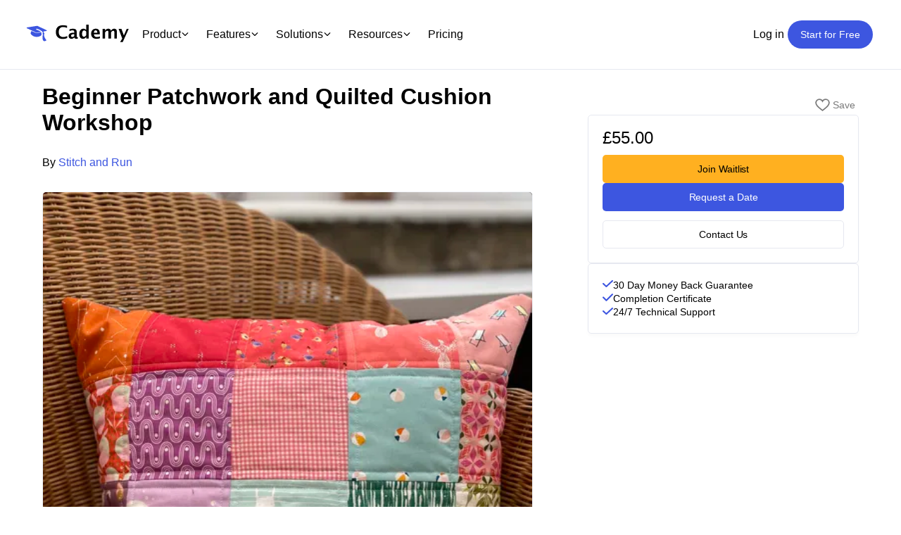

--- FILE ---
content_type: text/html; charset=utf-8
request_url: https://cademy.io/stitch-and-run/beginner-patchwork-and-quilted-cushion-workshop-6784efd0
body_size: 26745
content:
<!DOCTYPE html><html lang="en" translate="no"><head><meta charSet="utf-8"/><meta name="viewport" content="width=device-width, initial-scale=1"/><link rel="preload" as="image" imageSrcSet="https://cademy-images-io.b-cdn.net/4a49c732-e7c1-48c9-addc-238f2651bcd9/26c447d8-000c-446d-92bd-b0db74ff7bd2/original.jpeg?width=256 256w, https://cademy-images-io.b-cdn.net/4a49c732-e7c1-48c9-addc-238f2651bcd9/26c447d8-000c-446d-92bd-b0db74ff7bd2/original.jpeg?width=285 285w, https://cademy-images-io.b-cdn.net/4a49c732-e7c1-48c9-addc-238f2651bcd9/26c447d8-000c-446d-92bd-b0db74ff7bd2/original.jpeg?width=340 340w, https://cademy-images-io.b-cdn.net/4a49c732-e7c1-48c9-addc-238f2651bcd9/26c447d8-000c-446d-92bd-b0db74ff7bd2/original.jpeg?width=354 354w, https://cademy-images-io.b-cdn.net/4a49c732-e7c1-48c9-addc-238f2651bcd9/26c447d8-000c-446d-92bd-b0db74ff7bd2/original.jpeg?width=384 384w, https://cademy-images-io.b-cdn.net/4a49c732-e7c1-48c9-addc-238f2651bcd9/26c447d8-000c-446d-92bd-b0db74ff7bd2/original.jpeg?width=490 490w, https://cademy-images-io.b-cdn.net/4a49c732-e7c1-48c9-addc-238f2651bcd9/26c447d8-000c-446d-92bd-b0db74ff7bd2/original.jpeg?width=640 640w, https://cademy-images-io.b-cdn.net/4a49c732-e7c1-48c9-addc-238f2651bcd9/26c447d8-000c-446d-92bd-b0db74ff7bd2/original.jpeg?width=750 750w, https://cademy-images-io.b-cdn.net/4a49c732-e7c1-48c9-addc-238f2651bcd9/26c447d8-000c-446d-92bd-b0db74ff7bd2/original.jpeg?width=750 750w, https://cademy-images-io.b-cdn.net/4a49c732-e7c1-48c9-addc-238f2651bcd9/26c447d8-000c-446d-92bd-b0db74ff7bd2/original.jpeg?width=828 828w, https://cademy-images-io.b-cdn.net/4a49c732-e7c1-48c9-addc-238f2651bcd9/26c447d8-000c-446d-92bd-b0db74ff7bd2/original.jpeg?width=1080 1080w, https://cademy-images-io.b-cdn.net/4a49c732-e7c1-48c9-addc-238f2651bcd9/26c447d8-000c-446d-92bd-b0db74ff7bd2/original.jpeg?width=1200 1200w, https://cademy-images-io.b-cdn.net/4a49c732-e7c1-48c9-addc-238f2651bcd9/26c447d8-000c-446d-92bd-b0db74ff7bd2/original.jpeg?width=1200 1200w, https://cademy-images-io.b-cdn.net/4a49c732-e7c1-48c9-addc-238f2651bcd9/26c447d8-000c-446d-92bd-b0db74ff7bd2/original.jpeg?width=1240 1240w, https://cademy-images-io.b-cdn.net/4a49c732-e7c1-48c9-addc-238f2651bcd9/26c447d8-000c-446d-92bd-b0db74ff7bd2/original.jpeg?width=1920 1920w, https://cademy-images-io.b-cdn.net/4a49c732-e7c1-48c9-addc-238f2651bcd9/26c447d8-000c-446d-92bd-b0db74ff7bd2/original.jpeg?width=2048 2048w, https://cademy-images-io.b-cdn.net/4a49c732-e7c1-48c9-addc-238f2651bcd9/26c447d8-000c-446d-92bd-b0db74ff7bd2/original.jpeg?width=3840 3840w" imageSizes="(max-width: 768px) 100vw, (max-width: 1200px) 50vw, 33vw" fetchPriority="high"/><link rel="stylesheet" href="/_next/static/css/f6019cdf5da93a29.css" data-precedence="next"/><link rel="stylesheet" href="/_next/static/css/0ce8bffeae0a6bb5.css" data-precedence="next"/><link rel="stylesheet" href="/_next/static/css/72ef5fddbde10dfa.css" data-precedence="next"/><link rel="stylesheet" href="/_next/static/css/502e7f326a260a0c.css" data-precedence="next"/><link rel="stylesheet" href="/_next/static/css/4ea2cc9ad4403bd0.css" data-precedence="next"/><link rel="stylesheet" href="/_next/static/css/337903d7b20dae56.css" data-precedence="next"/><link rel="stylesheet" href="/_next/static/css/4f8993d71ddf13cc.css" data-precedence="next"/><link rel="stylesheet" href="/_next/static/css/c72c3b96c1672999.css" data-precedence="next"/><link rel="stylesheet" href="/_next/static/css/714930c6780d2d02.css" data-precedence="next"/><link rel="stylesheet" href="/_next/static/css/03f2919b5d3e757f.css" data-precedence="next"/><link rel="stylesheet" href="/_next/static/css/40933d8fc20d0c03.css" data-precedence="next"/><link rel="stylesheet" href="/_next/static/css/1a0c5cbec2961dd0.css" data-precedence="next"/><link rel="stylesheet" href="/_next/static/css/51f4a7c1bfd1ea1f.css" data-precedence="next"/><link rel="stylesheet" href="/_next/static/css/3ffba8a56cb5391c.css" data-precedence="next"/><link rel="preload" as="script" fetchPriority="low" href="/_next/static/chunks/webpack-0737ff241d37355d.js"/><script src="/_next/static/chunks/1dd3208c-6102f4e0ea9cbbe7.js" async=""></script><script src="/_next/static/chunks/286-3e75ef0714370253.js" async=""></script><script src="/_next/static/chunks/main-app-406faedc6c61aa9a.js" async=""></script><script src="/_next/static/chunks/7318-fee74252876304fe.js" async=""></script><script src="/_next/static/chunks/5469-1d5ff2d4e0dfb51c.js" async=""></script><script src="/_next/static/chunks/5658-a872abbba0157082.js" async=""></script><script src="/_next/static/chunks/7931-7afc272c541376ec.js" async=""></script><script src="/_next/static/chunks/2866-97562d7328575e73.js" async=""></script><script src="/_next/static/chunks/5104-fcf97a3b509e80e4.js" async=""></script><script src="/_next/static/chunks/5910-485db62b4b8ade42.js" async=""></script><script src="/_next/static/chunks/7854-64cb8a8048370104.js" async=""></script><script src="/_next/static/chunks/9383-a4fdf940727e5bcf.js" async=""></script><script src="/_next/static/chunks/2335-56ac9865836f2c0e.js" async=""></script><script src="/_next/static/chunks/9581-7d030c127b9cb198.js" async=""></script><script src="/_next/static/chunks/3861-d8099614b0adbb5e.js" async=""></script><script src="/_next/static/chunks/4850-b23cd5fe9d51e763.js" async=""></script><script src="/_next/static/chunks/app/(marketplace)/%5Beducator_param%5D/%5Bcourse_param%5D/not-found-eacdcc6295072983.js" async=""></script><script src="/_next/static/chunks/2352-fef0f12603cfe560.js" async=""></script><script src="/_next/static/chunks/5284-2e1f0dcb637b8be8.js" async=""></script><script src="/_next/static/chunks/6278-71b7670870db3171.js" async=""></script><script src="/_next/static/chunks/9778-d45ec05fe7891733.js" async=""></script><script src="/_next/static/chunks/3493-b79ed1d5e58bdfff.js" async=""></script><script src="/_next/static/chunks/app/(marketplace)/%5Beducator_param%5D/layout-2d6b44e25a231ad0.js" async=""></script><script src="/_next/static/chunks/app/(marketplace)/%5Beducator_param%5D/%5Bcourse_param%5D/(course_header)/layout-4ad24ddccc9c9454.js" async=""></script><script src="/_next/static/chunks/2025-37bb6c8a79eea736.js" async=""></script><script src="/_next/static/chunks/4016-f1870db263251c1d.js" async=""></script><script src="/_next/static/chunks/9916-fc8688e6627b5c08.js" async=""></script><script src="/_next/static/chunks/9804-caa86e2a0f7bd18c.js" async=""></script><script src="/_next/static/chunks/5327-c5339a2978f00fbf.js" async=""></script><script src="/_next/static/chunks/250-4e593b851a122b4d.js" async=""></script><script src="/_next/static/chunks/app/layout-bfb2d31be87bb593.js" async=""></script><script src="/_next/static/chunks/app/(marketplace_headerless)/layout-a3163c52016121d0.js" async=""></script><script src="/_next/static/chunks/3726-c5ab401d4e795826.js" async=""></script><script src="/_next/static/chunks/app/error-e2ccfd9d889315bb.js" async=""></script><script src="/_next/static/chunks/8326-32a7255e46e77bf6.js" async=""></script><script src="/_next/static/chunks/4181-a1c362ccdc58d06d.js" async=""></script><script src="/_next/static/chunks/2488-6a3c19a4fcd55afb.js" async=""></script><script src="/_next/static/chunks/4746-1001500060e36f50.js" async=""></script><script src="/_next/static/chunks/1735-be1aeebceedf5e90.js" async=""></script><script src="/_next/static/chunks/2957-32dd763ad8b6856e.js" async=""></script><script src="/_next/static/chunks/8517-b94198046fa5b636.js" async=""></script><script src="/_next/static/chunks/5309-e490aa7c7ee96292.js" async=""></script><script src="/_next/static/chunks/app/(marketplace)/%5Beducator_param%5D/%5Bcourse_param%5D/page-8faf2ea6229dbc50.js" async=""></script><meta name="theme-color" content="#ffffff"/><title>Beginner Patchwork and Quilted Cushion Workshop by Stitch and Run - Cademy</title><meta name="description" content="Would you love to learn how to make beautiful quilts and home decor but weren&#x27;t sure where to start? Can you sew a straight stitch on a sewing machine? If the answer is &#x27;yes&#x27; to any of the above, then this beginner workshop is for you!


In this beginner-friendly sewing workshop, you&#x27;ll learn from a how to use the sewing machine to create your own Patchwork Quilted Cushion


You will sew 5-inch squares together to form a pieced cushion front in a layout of your choosing. You will learn how to piece (baste) the 3 layers together, patchwork top, wadding layer and backing, then quilt all three layers together to make your cushion front. You will finish by making an envelope-style back to complete your cushion


Don&#x27;t worry if you&#x27;ve never tried quilting or patchwork before, as you&#x27;ll have all the help and support you need , along with plenty of tea, coffee and cake to keep you going. You&#x27;ll leave the class with your gorgeous cushion cover, along with all the skills you&#x27;ve learned during this fun and friendly sewing workshop.


All materials and equipment will be provided and you will go home with a finished 42x42cm patchwork and quilted cushion.


A 42x42cm cushion insert will be needed for your finished cover. You can bring this with you to the class if you wish.
 Plenty of tea and coffee will be served throughout the workshop along with freshly baked cake.
We won&#x27;t have a formal lunch break but please feel free to bring a packed lunch which you can keep in our fridge"/><link rel="manifest" href="/manifest.json" crossorigin="use-credentials"/><meta name="fb:app_id" content="439193920440220"/><meta property="og:title" content="Beginner Patchwork and Quilted Cushion Workshop by Stitch and Run - Cademy"/><meta property="og:description" content="Would you love to learn how to make beautiful quilts and home decor but weren&#x27;t sure where to start? Can you sew a straight stitch on a sewing machine? If the answer is &#x27;yes&#x27; to any of the above, then this beginner workshop is for you!


In this beginner-friendly sewing workshop, you&#x27;ll learn from a how to use the sewing machine to create your own Patchwork Quilted Cushion


You will sew 5-inch squares together to form a pieced cushion front in a layout of your choosing. You will learn how to piece (baste) the 3 layers together, patchwork top, wadding layer and backing, then quilt all three layers together to make your cushion front. You will finish by making an envelope-style back to complete your cushion


Don&#x27;t worry if you&#x27;ve never tried quilting or patchwork before, as you&#x27;ll have all the help and support you need , along with plenty of tea, coffee and cake to keep you going. You&#x27;ll leave the class with your gorgeous cushion cover, along with all the skills you&#x27;ve learned during this fun and friendly sewing workshop.


All materials and equipment will be provided and you will go home with a finished 42x42cm patchwork and quilted cushion.


A 42x42cm cushion insert will be needed for your finished cover. You can bring this with you to the class if you wish.
 Plenty of tea and coffee will be served throughout the workshop along with freshly baked cake.
We won&#x27;t have a formal lunch break but please feel free to bring a packed lunch which you can keep in our fridge"/><meta property="og:image" content="https://cademy-images-io.b-cdn.net/4a49c732-e7c1-48c9-addc-238f2651bcd9/26c447d8-000c-446d-92bd-b0db74ff7bd2/original.jpeg?width=640&amp;quality=75"/><meta name="twitter:card" content="summary_large_image"/><meta name="twitter:title" content="Beginner Patchwork and Quilted Cushion Workshop by Stitch and Run - Cademy"/><meta name="twitter:description" content="Would you love to learn how to make beautiful quilts and home decor but weren&#x27;t sure where to start? Can you sew a straight stitch on a sewing machine? If the answer is &#x27;yes&#x27; to any of the above, then this beginner workshop is for you!


In this beginner-friendly sewing workshop, you&#x27;ll learn from a how to use the sewing machine to create your own Patchwork Quilted Cushion


You will sew 5-inch squares together to form a pieced cushion front in a layout of your choosing. You will learn how to piece (baste) the 3 layers together, patchwork top, wadding layer and backing, then quilt all three layers together to make your cushion front. You will finish by making an envelope-style back to complete your cushion


Don&#x27;t worry if you&#x27;ve never tried quilting or patchwork before, as you&#x27;ll have all the help and support you need , along with plenty of tea, coffee and cake to keep you going. You&#x27;ll leave the class with your gorgeous cushion cover, along with all the skills you&#x27;ve learned during this fun and friendly sewing workshop.


All materials and equipment will be provided and you will go home with a finished 42x42cm patchwork and quilted cushion.


A 42x42cm cushion insert will be needed for your finished cover. You can bring this with you to the class if you wish.
 Plenty of tea and coffee will be served throughout the workshop along with freshly baked cake.
We won&#x27;t have a formal lunch break but please feel free to bring a packed lunch which you can keep in our fridge"/><meta name="twitter:image" content="https://cademy-images-io.b-cdn.net/4a49c732-e7c1-48c9-addc-238f2651bcd9/26c447d8-000c-446d-92bd-b0db74ff7bd2/original.jpeg?width=640&amp;quality=75"/><link rel="icon" href="https://assets.cademy.io/logos/favicon.ico"/><link rel="apple-touch-icon" href="https://assets.cademy.io/logos/logo192.png"/><script src="/_next/static/chunks/polyfills-78c92fac7aa8fdd8.js" noModule=""></script></head><body><!--$--><style>
          #nprogress {
            pointer-events: none;
          }

          #nprogress .bar {
            background: #5c85ff;

            position: fixed;
            z-index: 1031;
            top: 0;
            left: 0;

            width: 100%;
            height: 3px;
          }

          /* Fancy blur effect */
          #nprogress .peg {
            display: block;
            position: absolute;
            right: 0px;
            width: 100px;
            height: 100%;
            box-shadow: 0 0 10px #5c85ff, 0 0 5px #5c85ff;
            opacity: 1.0;

            -webkit-transform: rotate(3deg) translate(0px, -4px);
                -ms-transform: rotate(3deg) translate(0px, -4px);
                    transform: rotate(3deg) translate(0px, -4px);
          }

          /* Remove these to get rid of the spinner */
          #nprogress .spinner {
            display: block;
            position: fixed;
            z-index: 1031;
            top: 15px;
            right: 15px;
          }

          #nprogress .spinner-icon {
            width: 18px;
            height: 18px;
            box-sizing: border-box;

            border: solid 2px transparent;
            border-top-color: #5c85ff;
            border-left-color: #5c85ff;
            border-radius: 50%;

            -webkit-animation: nprogress-spinner 400ms linear infinite;
                    animation: nprogress-spinner 400ms linear infinite;
          }

          .nprogress-custom-parent {
            overflow: hidden;
            position: relative;
          }

          .nprogress-custom-parent #nprogress .spinner,
          .nprogress-custom-parent #nprogress .bar {
            position: absolute;
          }

          @-webkit-keyframes nprogress-spinner {
            0%   { -webkit-transform: rotate(0deg); }
            100% { -webkit-transform: rotate(360deg); }
          }
          @keyframes nprogress-spinner {
            0%   { transform: rotate(0deg); }
            100% { transform: rotate(360deg); }
          }
        </style><!--/$--><div class="styles_marketplace_shell__7TCiK"><header class="styles_header__5SxnA"><div class="styles_header_container__PtJSM"><div class="styles_cademy_header_logo__dKfUG"><a href="/"><img alt="Cademy logo" loading="lazy" width="160" height="26" decoding="async" data-nimg="1" style="color:transparent" srcSet="https://cademy-assets-io.b-cdn.net/logos/logo-resized.svg?width=256 1x, https://cademy-assets-io.b-cdn.net/logos/logo-resized.svg?width=340 2x" src="https://cademy-assets-io.b-cdn.net/logos/logo-resized.svg?width=340"/><span class="screen_reader_hidden">Cademy Marketplace</span></a></div><nav class="styles_desktop_nav__TKXXS"><div class="styles_nav_menu__um_lA"><div class="styles_nav_item_with_dropdown__eRklv"><button class="styles_nav_link__WAljs">Product<svg aria-hidden="true" focusable="false" data-prefix="fal" data-icon="angle-down-solid" role="img" xmlns="http://www.w3.org/2000/svg" viewBox="0 0 448 512" width="16"><path d="M241 337c-9.4 9.4-24.6 9.4-33.9 0L47 177c-9.4-9.4-9.4-24.6 0-33.9s24.6-9.4 33.9 0l143 143L367 143c9.4-9.4 24.6-9.4 33.9 0s9.4 24.6 0 33.9L241 337z"></path></svg></button><div class="styles_mega_menu__S1TUq"><div class="styles_mega_menu_content__mfaYc"><div class="styles_mega_menu_section__cmuDk"><h3 class="styles_section_heading__is3S2">Platform Overview</h3><ul class="styles_menu_list__A84Xb"><li><a href="/training-management-system">Training Management System</a></li><li><a href="/learning-management-system">Learning Management System</a></li><li><a href="/training-crm">Training CRM</a></li><li><a href="/course-booking-system">Course Booking System</a></li><li><a href="/ai-course-builder">AI Course Builder</a></li></ul></div><div class="styles_mega_menu_section__cmuDk"><h3 class="styles_section_heading__is3S2">Partners &amp; Integrations</h3><ul class="styles_menu_list__A84Xb"><li><a href="/apps#scheduling">Google Calendar</a></li><li><a href="/apps#scheduling">Outlook Calendar</a></li><li><a href="/apps#accounting-and-invoicing">Xero</a></li><li><a href="/apps#sales-and-marketing">Zapier</a></li><li><a href="/apps#course-creation-and-delivery">Zoom</a></li><li><a href="/apps#payments-and-invoicing">Stripe</a></li><li><a href="/apps#payments-and-invoicing">Paypal</a></li><li><a href="/apps#payments-and-invoicing">Klarna</a></li></ul></div><div class="styles_mega_menu_section__cmuDk"><h3 class="styles_section_heading__is3S2">Switch from</h3><ul class="styles_menu_list__A84Xb"><li><a href="/switch/best-arlo-alternative">Cademy VS Arlo</a></li><li><a href="/switch/best-bookwhen-alternative">Cademy VS Bookwhen</a></li><li><a href="/switch/best-eventbrite-alternative">Cademy VS Eventbrite</a></li><li><a href="/switch/best-kajabi-alternative">Cademy VS Kajabi</a></li><li><a href="/switch/best-learnworlds-alternative">Cademy VS LearnWorlds</a></li><li><a href="/switch/best-learndash-alternative">Cademy VS LearnDash</a></li><li><a href="/switch/best-moodle-alternative">Cademy VS Moodle</a></li><li><a href="/switch/best-talentlms-alternative">Cademy VS TalentLMS</a></li><li><a href="/switch/best-teachable-alternative">Cademy VS Teachable</a></li><li><a href="/switch/best-thinkific-alternative">Cademy VS Thinkific</a></li></ul></div></div></div></div><div class="styles_nav_item_with_dropdown__eRklv"><button class="styles_nav_link__WAljs">Features<svg aria-hidden="true" focusable="false" data-prefix="fal" data-icon="angle-down-solid" role="img" xmlns="http://www.w3.org/2000/svg" viewBox="0 0 448 512" width="16"><path d="M241 337c-9.4 9.4-24.6 9.4-33.9 0L47 177c-9.4-9.4-9.4-24.6 0-33.9s24.6-9.4 33.9 0l143 143L367 143c9.4-9.4 24.6-9.4 33.9 0s9.4 24.6 0 33.9L241 337z"></path></svg></button><div class="styles_mega_menu__S1TUq"><div class="styles_mega_menu_content__mfaYc"><div class="styles_mega_menu_section__cmuDk"><h3 class="styles_section_heading__is3S2">Course Delivery &amp; Engagement</h3><ul class="styles_menu_list__A84Xb"><li><a href="/features#in-person-online-on-demand-and-blended-courses">In-Person, Online, On-Demand &amp; Blended Courses</a></li><li><a href="/features#learning-pathways">Learning Pathways</a></li><li><a href="/features#drip-feeds-and-deadlines">Drip Feeds &amp; Deadlines</a></li><li><a href="/features#quizzes-and-assessments">Quizzes &amp; Assessments</a></li><li><a href="/features#certificates">Certificates</a></li><li><a href="/features#forums-and-communities">Forums &amp; Communities</a></li></ul></div><div class="styles_mega_menu_section__cmuDk"><h3 class="styles_section_heading__is3S2">Operations &amp; Admin</h3><ul class="styles_menu_list__A84Xb"><li><a href="/features#booking-and-scheduling">Booking &amp; Scheduling</a></li><li><a href="/features#payments-and-invoicing">Payments &amp; Invoicing</a></li><li><a href="/features#facilitator-management">Facilitator Management</a></li><li><a href="/features#automations-and-workflows">Automations &amp; Workflows</a></li><li><a href="/features#reporting-and-analytics">Reporting &amp; Analytics</a></li></ul></div><div class="styles_mega_menu_section__cmuDk"><h3 class="styles_section_heading__is3S2">Business Tools</h3><ul class="styles_menu_list__A84Xb"><li><a href="/features#sales-and-marketing">Sales &amp; Marketing</a></li><li><a href="/features#reporting-and-analytics">Reporting &amp; Analytics</a></li><li><a href="/features#b2b-portals-and-organisations">B2B Portals &amp; Organisations</a></li></ul></div></div></div></div><div class="styles_nav_item_with_dropdown__eRklv"><button class="styles_nav_link__WAljs">Solutions<svg aria-hidden="true" focusable="false" data-prefix="fal" data-icon="angle-down-solid" role="img" xmlns="http://www.w3.org/2000/svg" viewBox="0 0 448 512" width="16"><path d="M241 337c-9.4 9.4-24.6 9.4-33.9 0L47 177c-9.4-9.4-9.4-24.6 0-33.9s24.6-9.4 33.9 0l143 143L367 143c9.4-9.4 24.6-9.4 33.9 0s9.4 24.6 0 33.9L241 337z"></path></svg></button><div class="styles_mega_menu__S1TUq"><div class="styles_mega_menu_content__mfaYc"><div class="styles_mega_menu_section__cmuDk"><h3 class="styles_section_heading__is3S2">By Educator Profile</h3><ul class="styles_menu_list__A84Xb"><li><a href="/solutions/for-training-providers">Training Providers</a></li><li><a href="/solutions/for-education-institutions">Education Institutions</a></li><li><a href="/solutions/for-regulated-and-accredited-training">Regulated &amp; Accredited Training</a></li><li><a href="/solutions/for-certification-and-awarding-bodies">Certification &amp; Awarding Bodies</a></li></ul></div><div class="styles_mega_menu_section__cmuDk"><h3 class="styles_section_heading__is3S2">By Role</h3><ul class="styles_menu_list__A84Xb"><li><a href="/solutions/for-hr">HR teams</a></li><li><a href="/solutions/for-corporate-learning-and-development">L&amp;D teams</a></li><li><a href="/solutions/for-compliance">Compliance teams</a></li><li><a href="/solutions/for-sales-and-product-teams">Sales &amp; product teams</a></li><li><a href="/solutions/for-customer-success">Customer Success teams</a></li></ul></div><div class="styles_mega_menu_section__cmuDk"><h3 class="styles_section_heading__is3S2">By Training Model</h3><ul class="styles_menu_list__A84Xb"><li><a href="/solutions/for-b2c">B2C</a></li><li><a href="/solutions/for-b2b">B2B</a></li><li><a href="/solutions/for-corporate-learning-and-development">Corporate L&amp;D</a></li></ul></div></div></div></div><div class="styles_nav_item_with_dropdown__eRklv"><button class="styles_nav_link__WAljs">Resources<svg aria-hidden="true" focusable="false" data-prefix="fal" data-icon="angle-down-solid" role="img" xmlns="http://www.w3.org/2000/svg" viewBox="0 0 448 512" width="16"><path d="M241 337c-9.4 9.4-24.6 9.4-33.9 0L47 177c-9.4-9.4-9.4-24.6 0-33.9s24.6-9.4 33.9 0l143 143L367 143c9.4-9.4 24.6-9.4 33.9 0s9.4 24.6 0 33.9L241 337z"></path></svg></button><div class="styles_mega_menu__S1TUq"><div class="styles_mega_menu_content__mfaYc"><div class="styles_mega_menu_section__cmuDk"><h3 class="styles_section_heading__is3S2">Learn More</h3><ul class="styles_menu_list__A84Xb"><li><a href="/blog">Blog</a></li><li><a href="/blog">Product Updates</a></li><li><a target="_blank" rel="noopener noreferrer" href="https://discover.cademy.io/">Webinars</a></li></ul></div><div class="styles_mega_menu_section__cmuDk"><h3 class="styles_section_heading__is3S2">Support</h3><ul class="styles_menu_list__A84Xb"><li><a target="_blank" rel="noopener noreferrer" href="https://help.cademy.io/">Help Centre</a></li><li><a href="/terms">Terms</a></li><li><a href="/privacy">Privacy</a></li></ul></div><div class="styles_mega_menu_section__cmuDk"><h3 class="styles_section_heading__is3S2">Company</h3><ul class="styles_menu_list__A84Xb"><li><a href="/about">About Us</a></li><li><a href="/careers">Careers</a></li><li><a href="/contact">Contact Us</a></li></ul></div></div></div></div><div class="styles_nav_item__4J1lQ"><a class="styles_nav_link__WAljs" href="/pricing">Pricing</a></div></div><div class="styles_nav_actions__nOoMk"><!--$--><a class="styles_loginLink__67tNB" href="https://cademy.io/login?">Log in</a><!--/$--><!--$--><!--$--><a class="styles_callToAction__U5l1_ styles_button__YDNft styles_primary__RzrKR" rel="nofollow" href="https://cademy.io/create-educator">Start for Free</a><!--/$--><!--/$--></div></nav><nav class="styles_mobile_nav_wrapper__Y0oLs"><input id="mobile-menu-toggle" class="styles_menuCheckbox___MuFz" type="checkbox"/><label class="styles_hamburgerButton__2hQvJ" for="mobile-menu-toggle" role="button" aria-haspopup="true" aria-controls="mobile-nav" aria-label="Menu toggle"><span class="styles_hamburgerLine__L4oj8"></span></label><div class="styles_mobile_nav__HA16b" id="mobile-nav"><div class="styles_mobile_nav_content__CGLWR"><div class="styles_mobile_menu_section__SFpJa"><a class="styles_mobile_menu_link__e8t_g" href="/">Home</a></div><div class="styles_mobile_menu_section__SFpJa"><input id="mobile-product-toggle" class="styles_mobile_submenu_checkbox__4Ing4" type="checkbox"/><label for="mobile-product-toggle" class="styles_mobile_menu_toggle__yy8lb">Product<svg aria-hidden="true" focusable="false" data-prefix="fal" data-icon="angle-down-solid" role="img" xmlns="http://www.w3.org/2000/svg" viewBox="0 0 448 512" width="16"><path d="M241 337c-9.4 9.4-24.6 9.4-33.9 0L47 177c-9.4-9.4-9.4-24.6 0-33.9s24.6-9.4 33.9 0l143 143L367 143c9.4-9.4 24.6-9.4 33.9 0s9.4 24.6 0 33.9L241 337z"></path></svg></label><div class="styles_mobile_submenu__2dTMv"><div class="styles_mobile_submenu_group__M0YqZ"><h4 class="styles_mobile_submenu_heading__FI_OK">Platform Overview</h4><a href="/training-management-system">Training Management System</a><a href="/learning-management-system">Learning Management System</a><a href="/training-crm">Training CRM</a><a href="/course-booking-system">Course Booking System</a><a href="/ai-course-builder">AI Course Builder</a></div><div class="styles_mobile_submenu_group__M0YqZ"><h4 class="styles_mobile_submenu_heading__FI_OK">Partners &amp; Integrations</h4><a href="/apps#scheduling">Google Calendar</a><a href="/apps#scheduling">Outlook Calendar</a><a href="/apps#accounting-and-invoicing">Xero</a><a href="/apps#sales-and-marketing">Zapier</a><a href="/apps#course-creation-and-delivery">Zoom</a><a href="/apps#payments-and-invoicing">Stripe</a><a href="/apps#payments-and-invoicing">Paypal</a><a href="/apps#payments-and-invoicing">Klarna</a></div><div class="styles_mobile_submenu_group__M0YqZ"><h4 class="styles_mobile_submenu_heading__FI_OK">Switch From</h4><a href="/switch/best-arlo-alternative">Cademy VS Arlo</a><a href="/switch/best-bookwhen-alternative">Cademy VS Bookwhen</a><a href="/switch/best-eventbrite-alternative">Cademy VS Eventbrite</a><a href="/switch/best-kajabi-alternative">Cademy VS Kajabi</a><a href="/switch/best-learnworlds-alternative">Cademy VS LearnWorlds</a><a href="/switch/best-learndash-alternative">Cademy VS LearnDash</a><a href="/switch/best-moodle-alternative">Cademy VS Moodle</a><a href="/switch/best-talentlms-alternative">Cademy VS TalentLMS</a><a href="/switch/best-teachable-alternative">Cademy VS Teachable</a><a href="/switch/best-thinkific-alternative">Cademy VS Thinkific</a></div></div></div><div class="styles_mobile_menu_section__SFpJa"><input id="mobile-features-toggle" class="styles_mobile_submenu_checkbox__4Ing4" type="checkbox"/><label for="mobile-features-toggle" class="styles_mobile_menu_toggle__yy8lb">Features<svg aria-hidden="true" focusable="false" data-prefix="fal" data-icon="angle-down-solid" role="img" xmlns="http://www.w3.org/2000/svg" viewBox="0 0 448 512" width="16"><path d="M241 337c-9.4 9.4-24.6 9.4-33.9 0L47 177c-9.4-9.4-9.4-24.6 0-33.9s24.6-9.4 33.9 0l143 143L367 143c9.4-9.4 24.6-9.4 33.9 0s9.4 24.6 0 33.9L241 337z"></path></svg></label><div class="styles_mobile_submenu__2dTMv"><div class="styles_mobile_submenu_group__M0YqZ"><h4 class="styles_mobile_submenu_heading__FI_OK">Course Delivery &amp; Engagement</h4><a href="/features#in-person-online-on-demand-and-blended-courses">In-Person, Online, On-Demand &amp; Blended Courses</a><a href="/features#learning-pathways">Learning Pathways</a><a href="/features#drip-feeds-and-deadlines">Drip Feeds &amp; Deadlines</a><a href="/features#quizzes-and-assessments">Quizzes &amp; Assessments</a><a href="/features#certificates">Certificates</a><a href="/features#forums-and-communities">Forums &amp; Communities</a></div><div class="styles_mobile_submenu_group__M0YqZ"><h4 class="styles_mobile_submenu_heading__FI_OK">Operations &amp; Admin</h4><a href="/features#booking-and-scheduling">Booking &amp; Scheduling</a><a href="/features#payments-and-invoicing">Payments &amp; Invoicing</a><a href="/features#facilitator-management">Facilitator Management</a><a href="/features#automations-and-workflows">Automations &amp; Workflows</a><a href="/features#reporting-and-analytics">Reporting &amp; Analytics</a></div><div class="styles_mobile_submenu_group__M0YqZ"><h4 class="styles_mobile_submenu_heading__FI_OK">Business Tools</h4><a href="/features#sales-and-marketing">Sales &amp; Marketing</a><a href="/features#reporting-and-analytics">Reporting &amp; Analytics</a><a href="/features#b2b-portals-and-organisations">B2B Portals &amp; Organisations</a></div></div></div><div class="styles_mobile_menu_section__SFpJa"><input id="mobile-solutions-toggle" class="styles_mobile_submenu_checkbox__4Ing4" type="checkbox"/><label for="mobile-solutions-toggle" class="styles_mobile_menu_toggle__yy8lb">Solutions<svg aria-hidden="true" focusable="false" data-prefix="fal" data-icon="angle-down-solid" role="img" xmlns="http://www.w3.org/2000/svg" viewBox="0 0 448 512" width="16"><path d="M241 337c-9.4 9.4-24.6 9.4-33.9 0L47 177c-9.4-9.4-9.4-24.6 0-33.9s24.6-9.4 33.9 0l143 143L367 143c9.4-9.4 24.6-9.4 33.9 0s9.4 24.6 0 33.9L241 337z"></path></svg></label><div class="styles_mobile_submenu__2dTMv"><div class="styles_mobile_submenu_group__M0YqZ"><h4 class="styles_mobile_submenu_heading__FI_OK">By Educator Profile</h4><a href="/solutions/for-training-providers">Training Providers</a><a href="/solutions/for-education-institutions">Education Institutions</a><a href="/solutions/for-regulated-and-accredited-training">Regulated &amp; Accredited Training</a><a href="/solutions/for-certification-and-awarding-bodies">Certification &amp; Awarding Bodies</a></div><div class="styles_mobile_submenu_group__M0YqZ"><h4 class="styles_mobile_submenu_heading__FI_OK">By Role</h4><a href="/solutions/for-hr">HR teams</a><a href="/solutions/for-corporate-learning-and-development">L&amp;D teams</a><a href="/solutions/for-compliance">Compliance teams</a><a href="/solutions/for-sales-and-product-teams">Sales &amp; product teams</a><a href="/solutions/for-customer-success">Customer Success teams</a></div><div class="styles_mobile_submenu_group__M0YqZ"><h4 class="styles_mobile_submenu_heading__FI_OK">By Training Model</h4><a href="/solutions/for-b2c">B2C</a><a href="/solutions/for-b2b">B2B</a><a href="/solutions/for-corporate-learning-and-development">Corporate L&amp;D</a></div></div></div><div class="styles_mobile_menu_section__SFpJa"><input id="mobile-resources-toggle" class="styles_mobile_submenu_checkbox__4Ing4" type="checkbox"/><label for="mobile-resources-toggle" class="styles_mobile_menu_toggle__yy8lb">Resources<svg aria-hidden="true" focusable="false" data-prefix="fal" data-icon="angle-down-solid" role="img" xmlns="http://www.w3.org/2000/svg" viewBox="0 0 448 512" width="16"><path d="M241 337c-9.4 9.4-24.6 9.4-33.9 0L47 177c-9.4-9.4-9.4-24.6 0-33.9s24.6-9.4 33.9 0l143 143L367 143c9.4-9.4 24.6-9.4 33.9 0s9.4 24.6 0 33.9L241 337z"></path></svg></label><div class="styles_mobile_submenu__2dTMv"><div class="styles_mobile_submenu_group__M0YqZ"><h4 class="styles_mobile_submenu_heading__FI_OK">Learn More</h4><a href="/blog">Blog</a><a href="/blog">Product Updates</a><a target="_blank" rel="noopener noreferrer" href="https://discover.cademy.io/">Webinars</a></div><div class="styles_mobile_submenu_group__M0YqZ"><h4 class="styles_mobile_submenu_heading__FI_OK">Support</h4><a target="_blank" rel="noopener noreferrer" href="https://help.cademy.io/">Help Centre</a><a href="/terms">Terms</a><a href="/privacy">Privacy</a></div><div class="styles_mobile_submenu_group__M0YqZ"><h4 class="styles_mobile_submenu_heading__FI_OK">Company</h4><a href="/about">About Us</a><a href="/careers">Careers</a><a href="/contact">Contact Us</a></div></div></div><div class="styles_mobile_menu_section__SFpJa"><a class="styles_mobile_menu_link__e8t_g" href="/pricing">Pricing</a></div><div class="styles_social_icons__6Ps3O"><ul><li><a target="_blank" rel="noopener noreferrer" aria-label="Twitter" href="https://twitter.com/cademy__"><svg aria-hidden="true" focusable="false" data-prefix="fab" data-icon="twitter-x" role="img" xmlns="http://www.w3.org/2000/svg" viewBox="0 0 512 512"><path d="M389.2 48h70.6L305.6 224.2 487 464H345L233.7 318.6 106.5 464H35.8L200.7 275.5 26.8 48H172.4L272.9 180.9 389.2 48zM364.4 421.8h39.1L151.1 88h-42L364.4 421.8z"></path></svg></a></li><li><a target="_blank" rel="noopener noreferrer" aria-label="Facebook" href="https://www.facebook.com/cademy.co.uk"><svg aria-hidden="true" focusable="false" data-prefix="fab" data-icon="facebook" role="img" xmlns="http://www.w3.org/2000/svg" viewBox="0 0 512 512"><path d="M504 256C504 119 393 8 256 8S8 119 8 256c0 123.78 90.69 226.38 209.25 245V327.69h-63V256h63v-54.64c0-62.15 37-96.48 93.67-96.48 27.14 0 55.52 4.84 55.52 4.84v61h-31.28c-30.8 0-40.41 19.12-40.41 38.73V256h68.78l-11 71.69h-57.78V501C413.31 482.38 504 379.78 504 256z"></path></svg></a></li><li><a target="_blank" rel="noopener noreferrer" aria-label="LinkedIn" href="https://www.linkedin.com/company/cademy-io"><svg aria-hidden="true" focusable="false" data-prefix="fab" data-icon="linkedin-in" role="img" xmlns="http://www.w3.org/2000/svg" viewBox="0 0 448 512"><path d="M100.28 448H7.4V148.9h92.88zM53.79 108.1C24.09 108.1 0 83.5 0 53.8a53.79 53.79 0 0 1 107.58 0c0 29.7-24.1 54.3-53.79 54.3zM447.9 448h-92.68V302.4c0-34.7-.7-79.2-48.29-79.2-48.29 0-55.69 37.7-55.69 76.7V448h-92.78V148.9h89.08v40.8h1.3c12.4-23.5 42.69-48.3 87.88-48.3 94 0 111.28 61.9 111.28 142.3V448z"></path></svg></a></li><li><a target="_blank" rel="noopener noreferrer" aria-label="YouTube" href="https://www.youtube.com/@cademy_"><svg aria-hidden="true" focusable="false" data-prefix="fab" data-icon="youtube" role="img" xmlns="http://www.w3.org/2000/svg" viewBox="0 0 576 512"><path d="M549.655 124.083c-6.281-23.65-24.787-42.276-48.284-48.597C458.781 64 288 64 288 64S117.22 64 74.629 75.486c-23.497 6.322-42.003 24.947-48.284 48.597-11.412 42.867-11.412 132.305-11.412 132.305s0 89.438 11.412 132.305c6.281 23.65 24.787 41.5 48.284 47.821C117.22 448 288 448 288 448s170.78 0 213.371-11.486c23.497-6.321 42.003-24.171 48.284-47.821 11.412-42.867 11.412-132.305 11.412-132.305s0-89.438-11.412-132.305zm-317.51 213.508V175.185l142.739 81.205-142.739 81.201z"></path></svg></a></li><li><a target="_blank" rel="noopener noreferrer" aria-label="Subscribe to email updates" href="https://upscri.be/hxh121"><svg aria-hidden="true" focusable="false" data-prefix="fal" data-icon="envelope-open-text" role="img" xmlns="http://www.w3.org/2000/svg" viewBox="0 0 512 512"><path d="M352 248v-16c0-4.42-3.58-8-8-8H168c-4.42 0-8 3.58-8 8v16c0 4.42 3.58 8 8 8h176c4.42 0 8-3.58 8-8zm-184-56h176c4.42 0 8-3.58 8-8v-16c0-4.42-3.58-8-8-8H168c-4.42 0-8 3.58-8 8v16c0 4.42 3.58 8 8 8zm326.59-27.48c-1.98-1.63-22.19-17.91-46.59-37.53V96c0-17.67-14.33-32-32-32h-46.47c-4.13-3.31-7.71-6.16-10.2-8.14C337.23 38.19 299.44 0 256 0c-43.21 0-80.64 37.72-103.34 55.86-2.53 2.01-6.1 4.87-10.2 8.14H96c-17.67 0-32 14.33-32 32v30.98c-24.52 19.71-44.75 36.01-46.48 37.43A48.002 48.002 0 0 0 0 201.48V464c0 26.51 21.49 48 48 48h416c26.51 0 48-21.49 48-48V201.51c0-14.31-6.38-27.88-17.41-36.99zM256 32c21.77 0 44.64 16.72 63.14 32H192.9c18.53-15.27 41.42-32 63.1-32zM96 96h320v173.35c-32.33 26-65.3 52.44-86.59 69.34-16.85 13.43-50.19 45.68-73.41 45.31-23.21.38-56.56-31.88-73.41-45.32-21.29-16.9-54.24-43.33-86.59-69.34V96zM32 201.48c0-4.8 2.13-9.31 5.84-12.36 1.24-1.02 11.62-9.38 26.16-21.08v75.55c-11.53-9.28-22.51-18.13-32-25.78v-16.33zM480 464c0 8.82-7.18 16-16 16H48c-8.82 0-16-7.18-16-16V258.91c42.75 34.44 99.31 79.92 130.68 104.82 20.49 16.36 56.74 52.53 93.32 52.26 36.45.26 72.27-35.46 93.31-52.26C380.72 338.8 437.24 293.34 480 258.9V464zm0-246.19c-9.62 7.75-20.27 16.34-32 25.79v-75.54c14.44 11.62 24.8 19.97 26.2 21.12 3.69 3.05 5.8 7.54 5.8 12.33v16.3z"></path></svg></a></li></ul></div></div></div></nav></div></header><div class="container"><script id="course-schema" type="application/ld+json">{"@context":"http://schema.org","@type":"Course","@id":"https://cademy.io/stitch-and-run/beginner-patchwork-and-quilted-cushion-workshop-6784efd0","url":"https://cademy.io/stitch-and-run/beginner-patchwork-and-quilted-cushion-workshop-6784efd0","provider":{"@type":"EducationalOrganization","@id":"https://cademy.io/stitch-and-run","name":"Stitch and Run","sameAs":"https://cademy.io/stitch-and-run","url":"https://cademy.io/stitch-and-run"},"hasCourseInstance":[{"@type":"CourseInstance","courseMode":"Onsite","courseWorkload":"On-request"}],"name":"Beginner Patchwork and Quilted Cushion Workshop","description":"Would you love to learn how to make beautiful quilts and home decor but weren't\nsure where to start? Can you sew a straight stitch on a sewing machine? If the\nanswer is 'yes' to any of the above, then this beginner workshop is for you!\n\n\n\n\nIn this beginner-friendly sewing workshop, you'll learn from a how to use the\nsewing machine to create your own Patchwork Quilted Cushion\n\n\n\n\nYou will sew 5-inch squares together to form a pieced cushion front in a layout\nof your choosing. You will learn how to piece (baste) the 3 layers together,\npatchwork top, wadding layer and backing, then quilt all three layers together\nto make your cushion front. You will finish by making an envelope-style back to\ncomplete your cushion\n\n\n\n\nDon't worry if you've never tried quilting or patchwork before, as you'll have\nall the help and support you need , along with plenty of tea, coffee and cake to\nkeep you going. You'll leave the class with your gorgeous cushion cover, along\nwith all the skills you've learned during this fun and friendly sewing workshop.\n\n\n\n\nAll materials and equipment will be provided and you will go home with a\nfinished 42x42cm patchwork and quilted cushion.\n\n\n\n\nA 42x42cm cushion insert  will be needed for your finished cover. You can bring\nthis with you to the class if you wish.\n\n Plenty of tea and coffee will be served throughout the workshop along with\nfreshly baked cake.\n\nWe won't have a formal lunch break but please feel free to bring a packed lunch\nwhich you can keep in our fridge","image":"https://images.cademy.io/4a49c732-e7c1-48c9-addc-238f2651bcd9/26c447d8-000c-446d-92bd-b0db74ff7bd2/original.jpeg","offers":[{"@type":"Offer","@id":"17d44edc-3f4e-4774-becd-50066f56e186","name":"Beginner Patchwork and Quilted Cushion Workshop - General Admission","price":55,"category":"Paid","priceCurrency":"GBP","availability":"InStock","validFrom":"2023-04-24T10:53:01Z","url":"https://cademy.io/stitch-and-run/beginner-patchwork-and-quilted-cushion-workshop-6784efd0"}]}</script><main class="styles_course_article___A6IC" tabindex="0" aria-labelledby="course-article-header" style="margin-block-start:20px"><section class="styles_course_image_section__zPRpN" aria-labelledby="course-images-header"><h2 id="course-images-header" class="screen_reader_hidden">Course Images</h2><div class="styles_course_image__YgX9s"><img tabindex="0" alt="Beginner Patchwork and Quilted Cushion Workshop" fetchPriority="high" decoding="async" data-nimg="fill" style="position:absolute;height:100%;width:100%;left:0;top:0;right:0;bottom:0;color:transparent" sizes="(max-width: 768px) 100vw, (max-width: 1200px) 50vw, 33vw" srcSet="https://cademy-images-io.b-cdn.net/4a49c732-e7c1-48c9-addc-238f2651bcd9/26c447d8-000c-446d-92bd-b0db74ff7bd2/original.jpeg?width=256 256w, https://cademy-images-io.b-cdn.net/4a49c732-e7c1-48c9-addc-238f2651bcd9/26c447d8-000c-446d-92bd-b0db74ff7bd2/original.jpeg?width=285 285w, https://cademy-images-io.b-cdn.net/4a49c732-e7c1-48c9-addc-238f2651bcd9/26c447d8-000c-446d-92bd-b0db74ff7bd2/original.jpeg?width=340 340w, https://cademy-images-io.b-cdn.net/4a49c732-e7c1-48c9-addc-238f2651bcd9/26c447d8-000c-446d-92bd-b0db74ff7bd2/original.jpeg?width=354 354w, https://cademy-images-io.b-cdn.net/4a49c732-e7c1-48c9-addc-238f2651bcd9/26c447d8-000c-446d-92bd-b0db74ff7bd2/original.jpeg?width=384 384w, https://cademy-images-io.b-cdn.net/4a49c732-e7c1-48c9-addc-238f2651bcd9/26c447d8-000c-446d-92bd-b0db74ff7bd2/original.jpeg?width=490 490w, https://cademy-images-io.b-cdn.net/4a49c732-e7c1-48c9-addc-238f2651bcd9/26c447d8-000c-446d-92bd-b0db74ff7bd2/original.jpeg?width=640 640w, https://cademy-images-io.b-cdn.net/4a49c732-e7c1-48c9-addc-238f2651bcd9/26c447d8-000c-446d-92bd-b0db74ff7bd2/original.jpeg?width=750 750w, https://cademy-images-io.b-cdn.net/4a49c732-e7c1-48c9-addc-238f2651bcd9/26c447d8-000c-446d-92bd-b0db74ff7bd2/original.jpeg?width=750 750w, https://cademy-images-io.b-cdn.net/4a49c732-e7c1-48c9-addc-238f2651bcd9/26c447d8-000c-446d-92bd-b0db74ff7bd2/original.jpeg?width=828 828w, https://cademy-images-io.b-cdn.net/4a49c732-e7c1-48c9-addc-238f2651bcd9/26c447d8-000c-446d-92bd-b0db74ff7bd2/original.jpeg?width=1080 1080w, https://cademy-images-io.b-cdn.net/4a49c732-e7c1-48c9-addc-238f2651bcd9/26c447d8-000c-446d-92bd-b0db74ff7bd2/original.jpeg?width=1200 1200w, https://cademy-images-io.b-cdn.net/4a49c732-e7c1-48c9-addc-238f2651bcd9/26c447d8-000c-446d-92bd-b0db74ff7bd2/original.jpeg?width=1200 1200w, https://cademy-images-io.b-cdn.net/4a49c732-e7c1-48c9-addc-238f2651bcd9/26c447d8-000c-446d-92bd-b0db74ff7bd2/original.jpeg?width=1240 1240w, https://cademy-images-io.b-cdn.net/4a49c732-e7c1-48c9-addc-238f2651bcd9/26c447d8-000c-446d-92bd-b0db74ff7bd2/original.jpeg?width=1920 1920w, https://cademy-images-io.b-cdn.net/4a49c732-e7c1-48c9-addc-238f2651bcd9/26c447d8-000c-446d-92bd-b0db74ff7bd2/original.jpeg?width=2048 2048w, https://cademy-images-io.b-cdn.net/4a49c732-e7c1-48c9-addc-238f2651bcd9/26c447d8-000c-446d-92bd-b0db74ff7bd2/original.jpeg?width=3840 3840w" src="https://cademy-images-io.b-cdn.net/4a49c732-e7c1-48c9-addc-238f2651bcd9/26c447d8-000c-446d-92bd-b0db74ff7bd2/original.jpeg?width=3840"/><div class="styles_blurred_background_image__3Wlmt" style="background-image:url(https://images.cademy.io/4a49c732-e7c1-48c9-addc-238f2651bcd9/26c447d8-000c-446d-92bd-b0db74ff7bd2/original.jpeg)"></div></div></section><header><h1 id="course-article-header">Beginner Patchwork and Quilted Cushion Workshop</h1></header><div class="styles_card__717ZX styles_educatorHeaderCard__5qQsd"><div><div class="styles_educatorInfo__18AN_"><h4>By <a href="/stitch-and-run/courses">Stitch and Run</a></h4></div></div></div><div class="styles_bookAsideContainer__gRumx styles_bookAside__ru3S2"><div class="styles_bookAsideStickyContainer__9Zdax"><div class="styles_actionButtons__6txMR"><button class="styles_button__8AKpl styles_saveButton__Icf8b"><svg aria-hidden="true" focusable="false" data-prefix="fal" data-icon="caret-down" role="img" xmlns="http://www.w3.org/2000/svg" viewBox="-1 0 18 16"><path d="M16,5.095c0-2.2551-1.8804-4.0833-4.2-4.0833c-1.6824,0-3.1295,0.964-3.8,2.3527 C7.3295,1.9756,5.8824,1.0117,4.2,1.0117C1.8804,1.0117,0,2.8398,0,5.095c0,0.0657,0.007,0.1296,0.0101,0.1945H0.0036 C0.0051,5.3358,0.0147,5.385,0.0175,5.4318c0.004,0.0477,0.0082,0.0952,0.0139,0.1425c0.0696,0.7995,0.321,1.6629,0.8238,2.5722 C2.0732,10.3546,4.2325,12.018,7.9998,15c3.7672-2.982,5.9265-4.6466,7.1445-6.8535c0.5009-0.9058,0.752-1.7661,0.8229-2.5629 c0.0067-0.0543,0.0115-0.1089,0.016-0.1638c0.0024-0.0428,0.0114-0.088,0.0127-0.1304h-0.0059C15.993,5.2245,16,5.1606,16,5.095z"></path></svg> <!-- -->Save</button></div><div class="styles_card__vFMnl styles_paddedCard__3SP8X"><article tabindex="0" aria-labelledby="bookaside-header"><h2 id="bookaside-header" class="screen_reader_hidden">Booking options</h2><div><div class="styles_priceLabel__ys7S7"><span aria-hidden="true" class="styles_priceLabelText__fWiue">£55</span><p class="screen_reader_hidden">£55</p></div></div><div class="styles_buttonsContainer__cIX7Y"><a class="styles_button__YDNft styles_warning__B5SFm" href="/stitch-and-run/enquiry?type=waitlist&amp;educator_slug=stitch-and-run&amp;educator_name=Stitch%20and%20Run&amp;course_ref=beginner-patchwork-and-quilted-cushion-workshop-6784efd0&amp;course_name=Beginner%20Patchwork%20and%20Quilted%20Cushion%20Workshop">Join Waitlist</a><a target="_self" rel="nofollow" class="styles_button__YDNft styles_primary__RzrKR" href="/checkout?educator=stitch-and-run&amp;course=beginner-patchwork-and-quilted-cushion-workshop-6784efd0&amp;request=true">Request a Date</a></div><a class="styles_contactAndMoreBtn__Wy2FL styles_button__YDNft" href="/stitch-and-run/enquiry?type=message&amp;educator_slug=stitch-and-run&amp;educator_name=Stitch%20and%20Run&amp;course_ref=beginner-patchwork-and-quilted-cushion-workshop-6784efd0&amp;course_name=Beginner%20Patchwork%20and%20Quilted%20Cushion%20Workshop">Contact Us</a></article></div><div class="styles_card__vFMnl styles_paddedCard__3SP8X"><ul class="styles_list__EyqP6"><li class="styles_item__3QAi7"><span><svg aria-hidden="true" focusable="false" data-prefix="far" data-icon="check" role="img" xmlns="http://www.w3.org/2000/svg" viewBox="0 0 448 512"><path d="M438.6 105.4c12.5 12.5 12.5 32.8 0 45.3l-256 256c-12.5 12.5-32.8 12.5-45.3 0l-128-128c-12.5-12.5-12.5-32.8 0-45.3s32.8-12.5 45.3 0L160 338.7 393.4 105.4c12.5-12.5 32.8-12.5 45.3 0z"></path></svg></span>30 Day Money Back Guarantee</li><li class="styles_item__3QAi7"><span><svg aria-hidden="true" focusable="false" data-prefix="far" data-icon="check" role="img" xmlns="http://www.w3.org/2000/svg" viewBox="0 0 448 512"><path d="M438.6 105.4c12.5 12.5 12.5 32.8 0 45.3l-256 256c-12.5 12.5-32.8 12.5-45.3 0l-128-128c-12.5-12.5-12.5-32.8 0-45.3s32.8-12.5 45.3 0L160 338.7 393.4 105.4c12.5-12.5 32.8-12.5 45.3 0z"></path></svg></span>Completion Certificate</li><li class="styles_item__3QAi7"><span><svg aria-hidden="true" focusable="false" data-prefix="far" data-icon="check" role="img" xmlns="http://www.w3.org/2000/svg" viewBox="0 0 448 512"><path d="M438.6 105.4c12.5 12.5 12.5 32.8 0 45.3l-256 256c-12.5 12.5-32.8 12.5-45.3 0l-128-128c-12.5-12.5-12.5-32.8 0-45.3s32.8-12.5 45.3 0L160 338.7 393.4 105.4c12.5-12.5 32.8-12.5 45.3 0z"></path></svg></span>24/7 Technical Support</li></ul></div></div></div><section class="styles_highlights_section__hEe1Z styles_courseHighlights___J_Cu" aria-labelledby="highlights-header"><h2 id="highlights-header">Highlights</h2><ul class="styles_list__FeC67" tabindex="0"><li class="styles_highlight__9ZrhC"><span class="styles_icon__2VLl8"><svg aria-hidden="true" focusable="false" role="img" width="16" height="16" viewBox="0 0 320 512" xmlns="http://www.w3.org/2000/svg"><path d="M160 48a48 48 0 1 1 96 0 48 48 0 1 1 -96 0zm11.7 128.8l-29.9 89.8c-1.1 3.2 0 6.6 2.5 8.7l16.4 13.3 32.4-103.8c.1-.3 .2-.7 .3-1c-6.7-3.5-14-5.9-21.7-7.1zm57.6 53.1l-28.5 91.3 50.1 40.7c6.9 5.6 11.7 13.4 13.8 22.1l22.8 98.6c3 12.9-5.1 25.8-18 28.8s-25.8-5.1-28.8-18l-22.1-96L114 312.6C96 297.9 88.9 273.5 96.2 251.4L119 183.1c-24.7 9.8-44.7 28.9-55.6 53.3l-9.5 21.3c-5.4 12.1-19.6 17.6-31.7 12.2s-17.6-19.6-12.2-31.7L19.5 217c17.1-38.5 49.6-68 89.5-81.3c15.3-5.1 31.3-7.7 47.4-7.7h4.9c52.5 0 98.7 34.8 113.2 85.4l10.9 38.1L313 279c9.4 9.4 9.4 24.6 0 33.9s-24.6 9.4-33.9 0L250 283.9c-4.8-4.8-8.3-10.8-10.2-17.3l-10.5-36.7zM75.5 402.5l24.1-60.4 39 31.7-19.2 48c-2 5-5 9.6-8.9 13.4L41 505c-9.4 9.4-24.6 9.4-33.9 0s-9.4-24.6 0-33.9l68.5-68.5z"></path></svg></span><p>Delivered In-Person</p></li></ul></section><section class="styles_faq_section__d_0gG" aria-labelledby="faq-header"><h2 id="faq-header">Frequently Asked Questions</h2><ul tabindex="0"><li><details><summary><svg aria-hidden="true" focusable="false" data-prefix="fal" data-icon="circle-plus" role="img" xmlns="http://www.w3.org/2000/svg" viewBox="0 0 512 512" class="styles_faqIconPlus__fp1cu"><path d="M256 48a208 208 0 1 1 0 416 208 208 0 1 1 0-416zm0 464A256 256 0 1 0 256 0a256 256 0 1 0 0 512zM232 344c0 13.3 10.7 24 24 24s24-10.7 24-24V280h64c13.3 0 24-10.7 24-24s-10.7-24-24-24H280V168c0-13.3-10.7-24-24-24s-24 10.7-24 24v64H168c-13.3 0-24 10.7-24 24s10.7 24 24 24h64v64z"></path></svg><svg aria-hidden="true" focusable="false" data-prefix="fal" data-icon="circle-minus" role="img" xmlns="http://www.w3.org/2000/svg" viewBox="0 0 512 512" class="styles_faqIconMinus__JNAMS"><path d="M256 48a208 208 0 1 1 0 416 208 208 0 1 1 0-416zm0 464A256 256 0 1 0 256 0a256 256 0 1 0 0 512zM184 232c-13.3 0-24 10.7-24 24s10.7 24 24 24H328c13.3 0 24-10.7 24-24s-10.7-24-24-24H184z"></path></svg></summary><p fr-original-style="" style="color:var(--text);font-size:var(--font-size);box-sizing:border-box">A 42&quot; x 42&quot; cushion insert</p></details></li><li><details><summary><svg aria-hidden="true" focusable="false" data-prefix="fal" data-icon="circle-plus" role="img" xmlns="http://www.w3.org/2000/svg" viewBox="0 0 512 512" class="styles_faqIconPlus__fp1cu"><path d="M256 48a208 208 0 1 1 0 416 208 208 0 1 1 0-416zm0 464A256 256 0 1 0 256 0a256 256 0 1 0 0 512zM232 344c0 13.3 10.7 24 24 24s24-10.7 24-24V280h64c13.3 0 24-10.7 24-24s-10.7-24-24-24H280V168c0-13.3-10.7-24-24-24s-24 10.7-24 24v64H168c-13.3 0-24 10.7-24 24s10.7 24 24 24h64v64z"></path></svg><svg aria-hidden="true" focusable="false" data-prefix="fal" data-icon="circle-minus" role="img" xmlns="http://www.w3.org/2000/svg" viewBox="0 0 512 512" class="styles_faqIconMinus__JNAMS"><path d="M256 48a208 208 0 1 1 0 416 208 208 0 1 1 0-416zm0 464A256 256 0 1 0 256 0a256 256 0 1 0 0 512zM184 232c-13.3 0-24 10.7-24 24s10.7 24 24 24H328c13.3 0 24-10.7 24-24s-10.7-24-24-24H184z"></path></svg>Refreshments</summary><p fr-original-style="" style="font-size:16px;color:var(--text);box-sizing:border-box">Tea &amp; coffee  will be served throughout the session along with a freshly baked cake. Please bring your own reusable cup or mug</p></details></li><li><details><summary><svg aria-hidden="true" focusable="false" data-prefix="fal" data-icon="circle-plus" role="img" xmlns="http://www.w3.org/2000/svg" viewBox="0 0 512 512" class="styles_faqIconPlus__fp1cu"><path d="M256 48a208 208 0 1 1 0 416 208 208 0 1 1 0-416zm0 464A256 256 0 1 0 256 0a256 256 0 1 0 0 512zM232 344c0 13.3 10.7 24 24 24s24-10.7 24-24V280h64c13.3 0 24-10.7 24-24s-10.7-24-24-24H280V168c0-13.3-10.7-24-24-24s-24 10.7-24 24v64H168c-13.3 0-24 10.7-24 24s10.7 24 24 24h64v64z"></path></svg><svg aria-hidden="true" focusable="false" data-prefix="fal" data-icon="circle-minus" role="img" xmlns="http://www.w3.org/2000/svg" viewBox="0 0 512 512" class="styles_faqIconMinus__JNAMS"><path d="M256 48a208 208 0 1 1 0 416 208 208 0 1 1 0-416zm0 464A256 256 0 1 0 256 0a256 256 0 1 0 0 512zM184 232c-13.3 0-24 10.7-24 24s10.7 24 24 24H328c13.3 0 24-10.7 24-24s-10.7-24-24-24H184z"></path></svg>Parking</summary><p fr-original-style="" style="color:var(--text);font-size:var(--font-size);box-sizing:border-box">There is limited off street parking at the Studio, alternatively you can park on the street adjacent to the cul-de-sac</p></details></li></ul></section><section class="styles_location_section__4I1wg" tabindex="0" aria-labelledby="location-heading"><h2 id="location-heading">Location</h2><a href="https://www.google.com/maps/search/?api=1&amp;query=23%20Overcroft%20Rise%20S17%204AX%20United%20Kingdom%20Sheffield" aria-labelledby="location-heading"><svg aria-hidden="true" focusable="false" data-prefix="far" data-icon="map-marker-alt" role="img" xmlns="http://www.w3.org/2000/svg" viewBox="0 0 384 512" height="16" width="12"><path fill="currentColor" d="M192 0C85.903 0 0 86.014 0 192c0 71.117 23.991 93.341 151.271 297.424 18.785 30.119 62.694 30.083 81.457 0C360.075 285.234 384 263.103 384 192 384 85.903 297.986 0 192 0zm0 464C64.576 259.686 48 246.788 48 192c0-79.529 64.471-144 144-144s144 64.471 144 144c0 54.553-15.166 65.425-144 272zm-80-272c0-44.183 35.817-80 80-80s80 35.817 80 80-35.817 80-80 80-80-35.817-80-80z"></path></svg><span>23 Overcroft Rise, S17 4AX, United Kingdom, Sheffield</span></a><iframe width="100%" height="250" style="border:0;border-radius:5px" src="https://www.google.com/maps/embed/v1/place?key=AIzaSyC0KjOY-WQ5L-dpnmwi1Oo7Nf3peSB6k0c&amp;q=23%20Overcroft%20Rise%20S17%204AX%20United%20Kingdom%20Sheffield" allowFullScreen="" title="Google maps embedded view"></iframe></section><section class="styles_educator_section__gFrtA" aria-labelledby="educator-heading"><h2 id="educator-heading">About The Provider</h2><div class="styles_educator_section_inner__rM_nc"><div class="styles_mainInfo__Y8_gp"><a aria-label="Educator Page" class="rounded_image styles_educator_logo__kqEtY" href="/stitch-and-run/courses"><img alt="Stitch and Run" loading="lazy" decoding="async" data-nimg="fill" style="position:absolute;height:100%;width:100%;left:0;top:0;right:0;bottom:0;color:transparent" sizes="50px" srcSet="https://cademy-images-io.b-cdn.net/4a49c732-e7c1-48c9-addc-238f2651bcd9/4681602e-3bc0-4c0b-9437-7bb2789d0878/original.jpeg?width=16 16w, https://cademy-images-io.b-cdn.net/4a49c732-e7c1-48c9-addc-238f2651bcd9/4681602e-3bc0-4c0b-9437-7bb2789d0878/original.jpeg?width=32 32w, https://cademy-images-io.b-cdn.net/4a49c732-e7c1-48c9-addc-238f2651bcd9/4681602e-3bc0-4c0b-9437-7bb2789d0878/original.jpeg?width=48 48w, https://cademy-images-io.b-cdn.net/4a49c732-e7c1-48c9-addc-238f2651bcd9/4681602e-3bc0-4c0b-9437-7bb2789d0878/original.jpeg?width=64 64w, https://cademy-images-io.b-cdn.net/4a49c732-e7c1-48c9-addc-238f2651bcd9/4681602e-3bc0-4c0b-9437-7bb2789d0878/original.jpeg?width=96 96w, https://cademy-images-io.b-cdn.net/4a49c732-e7c1-48c9-addc-238f2651bcd9/4681602e-3bc0-4c0b-9437-7bb2789d0878/original.jpeg?width=100 100w, https://cademy-images-io.b-cdn.net/4a49c732-e7c1-48c9-addc-238f2651bcd9/4681602e-3bc0-4c0b-9437-7bb2789d0878/original.jpeg?width=128 128w, https://cademy-images-io.b-cdn.net/4a49c732-e7c1-48c9-addc-238f2651bcd9/4681602e-3bc0-4c0b-9437-7bb2789d0878/original.jpeg?width=256 256w, https://cademy-images-io.b-cdn.net/4a49c732-e7c1-48c9-addc-238f2651bcd9/4681602e-3bc0-4c0b-9437-7bb2789d0878/original.jpeg?width=285 285w, https://cademy-images-io.b-cdn.net/4a49c732-e7c1-48c9-addc-238f2651bcd9/4681602e-3bc0-4c0b-9437-7bb2789d0878/original.jpeg?width=340 340w, https://cademy-images-io.b-cdn.net/4a49c732-e7c1-48c9-addc-238f2651bcd9/4681602e-3bc0-4c0b-9437-7bb2789d0878/original.jpeg?width=354 354w, https://cademy-images-io.b-cdn.net/4a49c732-e7c1-48c9-addc-238f2651bcd9/4681602e-3bc0-4c0b-9437-7bb2789d0878/original.jpeg?width=384 384w, https://cademy-images-io.b-cdn.net/4a49c732-e7c1-48c9-addc-238f2651bcd9/4681602e-3bc0-4c0b-9437-7bb2789d0878/original.jpeg?width=490 490w, https://cademy-images-io.b-cdn.net/4a49c732-e7c1-48c9-addc-238f2651bcd9/4681602e-3bc0-4c0b-9437-7bb2789d0878/original.jpeg?width=640 640w, https://cademy-images-io.b-cdn.net/4a49c732-e7c1-48c9-addc-238f2651bcd9/4681602e-3bc0-4c0b-9437-7bb2789d0878/original.jpeg?width=750 750w, https://cademy-images-io.b-cdn.net/4a49c732-e7c1-48c9-addc-238f2651bcd9/4681602e-3bc0-4c0b-9437-7bb2789d0878/original.jpeg?width=750 750w, https://cademy-images-io.b-cdn.net/4a49c732-e7c1-48c9-addc-238f2651bcd9/4681602e-3bc0-4c0b-9437-7bb2789d0878/original.jpeg?width=828 828w, https://cademy-images-io.b-cdn.net/4a49c732-e7c1-48c9-addc-238f2651bcd9/4681602e-3bc0-4c0b-9437-7bb2789d0878/original.jpeg?width=1080 1080w, https://cademy-images-io.b-cdn.net/4a49c732-e7c1-48c9-addc-238f2651bcd9/4681602e-3bc0-4c0b-9437-7bb2789d0878/original.jpeg?width=1200 1200w, https://cademy-images-io.b-cdn.net/4a49c732-e7c1-48c9-addc-238f2651bcd9/4681602e-3bc0-4c0b-9437-7bb2789d0878/original.jpeg?width=1200 1200w, https://cademy-images-io.b-cdn.net/4a49c732-e7c1-48c9-addc-238f2651bcd9/4681602e-3bc0-4c0b-9437-7bb2789d0878/original.jpeg?width=1240 1240w, https://cademy-images-io.b-cdn.net/4a49c732-e7c1-48c9-addc-238f2651bcd9/4681602e-3bc0-4c0b-9437-7bb2789d0878/original.jpeg?width=1920 1920w, https://cademy-images-io.b-cdn.net/4a49c732-e7c1-48c9-addc-238f2651bcd9/4681602e-3bc0-4c0b-9437-7bb2789d0878/original.jpeg?width=2048 2048w, https://cademy-images-io.b-cdn.net/4a49c732-e7c1-48c9-addc-238f2651bcd9/4681602e-3bc0-4c0b-9437-7bb2789d0878/original.jpeg?width=3840 3840w" src="https://cademy-images-io.b-cdn.net/4a49c732-e7c1-48c9-addc-238f2651bcd9/4681602e-3bc0-4c0b-9437-7bb2789d0878/original.jpeg?width=3840"/></a><div><a aria-label="Educator Page" class="styles_educator_name_link__GpMEF" href="/stitch-and-run/courses">Stitch and Run</a><div class="styles_locationAndRatingContainer__Gppn6"><div><span><svg aria-hidden="true" focusable="false" data-prefix="far" data-icon="map-marker-alt" role="img" xmlns="http://www.w3.org/2000/svg" viewBox="0 0 384 512" height="14" width="14"><path fill="currentColor" d="M192 0C85.903 0 0 86.014 0 192c0 71.117 23.991 93.341 151.271 297.424 18.785 30.119 62.694 30.083 81.457 0C360.075 285.234 384 263.103 384 192 384 85.903 297.986 0 192 0zm0 464C64.576 259.686 48 246.788 48 192c0-79.529 64.471-144 144-144s144 64.471 144 144c0 54.553-15.166 65.425-144 272zm-80-272c0-44.183 35.817-80 80-80s80 35.817 80 80-35.817 80-80 80-80-35.817-80-80z"></path></svg> <!-- -->Sheffield</span></div></div></div></div><div><div><div><p fr-original-style="" style="font-size:16px;color:var(--text);box-sizing:border-box">Hi I&#x27;m Hannah and have been quilting for nearly 10 years. I learnt to sew after my 3rd child was born whilst we lived overseas and I was looking for a creative outlet. I discovered Pa...</p></div><a href="/stitch-and-run">Read more about <!-- -->Stitch and Run</a></div></div></div></section><div class="styles_courseReviewsSection__nSFRM styles_reviewsPlaceholder__U_mx0"><div class="styles_header__oADKD"><h2>Reviews</h2></div><div role="alert" aria-live="polite" class="styles_alert__nGG_Z styles_info__0M41F styles_alert__Slagr"><span>There are no reviews for <b>Beginner Patchwork and Quilted Cushion Workshop</b> yet.</span><span>Why not be the first one to review this <!-- -->course<!-- -->?</span></div><div class="styles_controlBar__fB732 styles_controlBar__QiC2S styles_minimal__3tWxF"><a class="styles_addReviewBtn__hoWYw styles_button__YDNft" rel="nofollow" href="/stitch-and-run/beginner-patchwork-and-quilted-cushion-workshop-6784efd0/add-review">+ Add Review</a></div></div></main><aside class="styles_carousels_wrapper__Uudyh"><div></div><div></div></aside></div><footer class="styles_footer__vIO0L"><div class="styles_footer_container__HZ2KB"><div class="styles_footer_content__fGBZp"><div class="styles_footer_brand__CyPne"><a class="styles_footer_logo__YQHJG" href="/"><img alt="Cademy logo" loading="lazy" width="140" height="23" decoding="async" data-nimg="1" style="color:transparent" srcSet="https://cademy-assets-io.b-cdn.net/logos/logo-resized.svg?width=256 1x, https://cademy-assets-io.b-cdn.net/logos/logo-resized.svg?width=285 2x" src="https://cademy-assets-io.b-cdn.net/logos/logo-resized.svg?width=285"/></a><p class="styles_footer_tagline__U_csX">The all-in-one platform for creating and delivering exceptional learning experiences.</p><div class="styles_social_links__L8Tpd"><a target="_blank" rel="noopener noreferrer" aria-label="Twitter" class="styles_social_link__XIvQr" href="https://twitter.com/cademy__"><svg aria-hidden="true" focusable="false" data-prefix="fab" data-icon="twitter-x" role="img" xmlns="http://www.w3.org/2000/svg" viewBox="0 0 512 512"><path d="M389.2 48h70.6L305.6 224.2 487 464H345L233.7 318.6 106.5 464H35.8L200.7 275.5 26.8 48H172.4L272.9 180.9 389.2 48zM364.4 421.8h39.1L151.1 88h-42L364.4 421.8z"></path></svg></a><a target="_blank" rel="noopener noreferrer" aria-label="Facebook" class="styles_social_link__XIvQr" href="https://www.facebook.com/cademy.co.uk"><svg aria-hidden="true" focusable="false" data-prefix="fab" data-icon="facebook" role="img" xmlns="http://www.w3.org/2000/svg" viewBox="0 0 512 512"><path d="M504 256C504 119 393 8 256 8S8 119 8 256c0 123.78 90.69 226.38 209.25 245V327.69h-63V256h63v-54.64c0-62.15 37-96.48 93.67-96.48 27.14 0 55.52 4.84 55.52 4.84v61h-31.28c-30.8 0-40.41 19.12-40.41 38.73V256h68.78l-11 71.69h-57.78V501C413.31 482.38 504 379.78 504 256z"></path></svg></a><a target="_blank" rel="noopener noreferrer" aria-label="LinkedIn" class="styles_social_link__XIvQr" href="https://www.linkedin.com/company/cademy-io"><svg aria-hidden="true" focusable="false" data-prefix="fab" data-icon="linkedin-in" role="img" xmlns="http://www.w3.org/2000/svg" viewBox="0 0 448 512"><path d="M100.28 448H7.4V148.9h92.88zM53.79 108.1C24.09 108.1 0 83.5 0 53.8a53.79 53.79 0 0 1 107.58 0c0 29.7-24.1 54.3-53.79 54.3zM447.9 448h-92.68V302.4c0-34.7-.7-79.2-48.29-79.2-48.29 0-55.69 37.7-55.69 76.7V448h-92.78V148.9h89.08v40.8h1.3c12.4-23.5 42.69-48.3 87.88-48.3 94 0 111.28 61.9 111.28 142.3V448z"></path></svg></a><a target="_blank" rel="noopener noreferrer" aria-label="YouTube" class="styles_social_link__XIvQr" href="https://www.youtube.com/@cademy_"><svg aria-hidden="true" focusable="false" data-prefix="fab" data-icon="youtube" role="img" xmlns="http://www.w3.org/2000/svg" viewBox="0 0 576 512"><path d="M549.655 124.083c-6.281-23.65-24.787-42.276-48.284-48.597C458.781 64 288 64 288 64S117.22 64 74.629 75.486c-23.497 6.322-42.003 24.947-48.284 48.597-11.412 42.867-11.412 132.305-11.412 132.305s0 89.438 11.412 132.305c6.281 23.65 24.787 41.5 48.284 47.821C117.22 448 288 448 288 448s170.78 0 213.371-11.486c23.497-6.321 42.003-24.171 48.284-47.821 11.412-42.867 11.412-132.305 11.412-132.305s0-89.438-11.412-132.305zm-317.51 213.508V175.185l142.739 81.205-142.739 81.201z"></path></svg></a><a target="_blank" rel="noopener noreferrer" aria-label="Subscribe to email updates" class="styles_social_link__XIvQr" href="https://upscri.be/hxh121"><svg aria-hidden="true" focusable="false" data-prefix="fal" data-icon="envelope-open-text" role="img" xmlns="http://www.w3.org/2000/svg" viewBox="0 0 512 512"><path d="M352 248v-16c0-4.42-3.58-8-8-8H168c-4.42 0-8 3.58-8 8v16c0 4.42 3.58 8 8 8h176c4.42 0 8-3.58 8-8zm-184-56h176c4.42 0 8-3.58 8-8v-16c0-4.42-3.58-8-8-8H168c-4.42 0-8 3.58-8 8v16c0 4.42 3.58 8 8 8zm326.59-27.48c-1.98-1.63-22.19-17.91-46.59-37.53V96c0-17.67-14.33-32-32-32h-46.47c-4.13-3.31-7.71-6.16-10.2-8.14C337.23 38.19 299.44 0 256 0c-43.21 0-80.64 37.72-103.34 55.86-2.53 2.01-6.1 4.87-10.2 8.14H96c-17.67 0-32 14.33-32 32v30.98c-24.52 19.71-44.75 36.01-46.48 37.43A48.002 48.002 0 0 0 0 201.48V464c0 26.51 21.49 48 48 48h416c26.51 0 48-21.49 48-48V201.51c0-14.31-6.38-27.88-17.41-36.99zM256 32c21.77 0 44.64 16.72 63.14 32H192.9c18.53-15.27 41.42-32 63.1-32zM96 96h320v173.35c-32.33 26-65.3 52.44-86.59 69.34-16.85 13.43-50.19 45.68-73.41 45.31-23.21.38-56.56-31.88-73.41-45.32-21.29-16.9-54.24-43.33-86.59-69.34V96zM32 201.48c0-4.8 2.13-9.31 5.84-12.36 1.24-1.02 11.62-9.38 26.16-21.08v75.55c-11.53-9.28-22.51-18.13-32-25.78v-16.33zM480 464c0 8.82-7.18 16-16 16H48c-8.82 0-16-7.18-16-16V258.91c42.75 34.44 99.31 79.92 130.68 104.82 20.49 16.36 56.74 52.53 93.32 52.26 36.45.26 72.27-35.46 93.31-52.26C380.72 338.8 437.24 293.34 480 258.9V464zm0-246.19c-9.62 7.75-20.27 16.34-32 25.79v-75.54c14.44 11.62 24.8 19.97 26.2 21.12 3.69 3.05 5.8 7.54 5.8 12.33v16.3z"></path></svg></a></div></div><div class="styles_footer_links__BhY_V"><div class="styles_footer_column__7D_mc"><h3 class="styles_footer_heading___Q7go">Product</h3><ul class="styles_footer_list__sCV1G"><li><a href="/features">Features</a></li><li><a href="/pricing">Pricing</a></li><li><a href="/training-management-system">TMS</a></li><li><a href="/learning-management-system">LMS</a></li><li><a href="/training-crm">Training CRM</a></li><li><a href="/course-booking-system">Course Booking System</a></li><li><a href="/ai-course-builder">AI Course Builder</a></li></ul></div><div class="styles_footer_column__7D_mc"><h3 class="styles_footer_heading___Q7go">Resources</h3><ul class="styles_footer_list__sCV1G"><li><a href="https://help.cademy.io/">Help Center</a></li><li><a href="/blog">Product Updates</a></li><li><a href="https://discover.cademy.io/">Webinars &amp; Courses</a></li><li><a href="/blog">Blog</a></li></ul></div><div class="styles_footer_column__7D_mc"><h3 class="styles_footer_heading___Q7go">Company</h3><ul class="styles_footer_list__sCV1G"><li><a href="/about">About Us</a></li><li><a href="/contact">Contact</a></li><li><a href="/careers">Careers</a></li></ul></div></div></div><div class="styles_footer_bottom__gmx7J"><div class="styles_footer_bottom_content__qJBjN"><p class="styles_copyright__694Bq">© <!-- -->2026<!-- --> Cademy. All rights reserved.</p><div class="styles_footer_legal__2QMya"><a href="/privacy">Privacy Policy</a><span class="styles_separator__NqCni">•</span><a href="/terms">Terms of Service</a><span class="styles_separator__NqCni">•</span><a href="/privacy">Cookie Policy</a></div></div></div></div></footer></div><script src="/_next/static/chunks/webpack-0737ff241d37355d.js" async=""></script><script>(self.__next_f=self.__next_f||[]).push([0]);self.__next_f.push([2,null])</script><script>self.__next_f.push([1,"1:HL[\"/_next/static/css/f6019cdf5da93a29.css\",\"style\"]\n2:HL[\"/_next/static/css/0ce8bffeae0a6bb5.css\",\"style\"]\n3:HL[\"/_next/static/css/72ef5fddbde10dfa.css\",\"style\"]\n4:HL[\"/_next/static/css/502e7f326a260a0c.css\",\"style\"]\n5:HL[\"/_next/static/css/4ea2cc9ad4403bd0.css\",\"style\"]\n6:HL[\"/_next/static/css/337903d7b20dae56.css\",\"style\"]\n7:HL[\"/_next/static/css/4f8993d71ddf13cc.css\",\"style\"]\n8:HL[\"/_next/static/css/c72c3b96c1672999.css\",\"style\"]\n9:HL[\"/_next/static/css/714930c6780d2d02.css\",\"style\"]\na:HL[\"/_next/static/css/03f2919b5d3e757f.css\",\"style\"]\nb:HL[\"/_next/static/css/40933d8fc20d0c03.css\",\"style\"]\nc:HL[\"/_next/static/css/1a0c5cbec2961dd0.css\",\"style\"]\nd:HL[\"/_next/static/css/51f4a7c1bfd1ea1f.css\",\"style\"]\ne:HL[\"/_next/static/css/3ffba8a56cb5391c.css\",\"style\"]\n"])</script><script>self.__next_f.push([1,"f:I[89562,[],\"\"]\n12:I[78703,[],\"\"]\n15:I[53751,[],\"\"]\n16:I[29771,[\"7318\",\"static/chunks/7318-fee74252876304fe.js\",\"5469\",\"static/chunks/5469-1d5ff2d4e0dfb51c.js\",\"5658\",\"static/chunks/5658-a872abbba0157082.js\",\"7931\",\"static/chunks/7931-7afc272c541376ec.js\",\"2866\",\"static/chunks/2866-97562d7328575e73.js\",\"5104\",\"static/chunks/5104-fcf97a3b509e80e4.js\",\"5910\",\"static/chunks/5910-485db62b4b8ade42.js\",\"7854\",\"static/chunks/7854-64cb8a8048370104.js\",\"9383\",\"static/chunks/9383-a4fdf940727e5bcf.js\",\"2335\",\"static/chunks/2335-56ac9865836f2c0e.js\",\"9581\",\"static/chunks/9581-7d030c127b9cb198.js\",\"3861\",\"static/chunks/3861-d8099614b0adbb5e.js\",\"4850\",\"static/chunks/4850-b23cd5fe9d51e763.js\",\"2469\",\"static/chunks/app/(marketplace)/%5Beducator_param%5D/%5Bcourse_param%5D/not-found-eacdcc6295072983.js\"],\"default\"]\n17:I[42994,[\"7318\",\"static/chunks/7318-fee74252876304fe.js\",\"5469\",\"static/chunks/5469-1d5ff2d4e0dfb51c.js\",\"5658\",\"static/chunks/5658-a872abbba0157082.js\",\"2352\",\"static/chunks/2352-fef0f12603cfe560.js\",\"5284\",\"static/chunks/5284-2e1f0dcb637b8be8.js\",\"6278\",\"static/chunks/6278-71b7670870db3171.js\",\"7854\",\"static/chunks/7854-64cb8a8048370104.js\",\"9778\",\"static/chunks/9778-d45ec05fe7891733.js\",\"3493\",\"static/chunks/3493-b79ed1d5e58bdfff.js\",\"8637\",\"static/chunks/app/(marketplace)/%5Beducator_param%5D/layout-2d6b44e25a231ad0.js\"],\"MarketplaceShellHeader\"]\n18:I[97871,[\"7318\",\"static/chunks/7318-fee74252876304fe.js\",\"5469\",\"static/chunks/5469-1d5ff2d4e0dfb51c.js\",\"5658\",\"static/chunks/5658-a872abbba0157082.js\",\"2352\",\"static/chunks/2352-fef0f12603cfe560.js\",\"5284\",\"static/chunks/5284-2e1f0dcb637b8be8.js\",\"6278\",\"static/chunks/6278-71b7670870db3171.js\",\"7854\",\"static/chunks/7854-64cb8a8048370104.js\",\"9778\",\"static/chunks/9778-d45ec05fe7891733.js\",\"3493\",\"static/chunks/3493-b79ed1d5e58bdfff.js\",\"8637\",\"static/chunks/app/(marketplace)/%5Beducator_param%5D/layout-2d6b44e25a231ad0.js\"],\"MarketplaceAppContext\"]\n19:I[65469,[\"7318\",\"static/chunks/7318-fee74252876304fe.js\",\"5469\",\"static/chunks/5469-1d5ff2d4e0dfb51c.js\",\"5658\",\"s"])</script><script>self.__next_f.push([1,"tatic/chunks/5658-a872abbba0157082.js\",\"2352\",\"static/chunks/2352-fef0f12603cfe560.js\",\"5284\",\"static/chunks/5284-2e1f0dcb637b8be8.js\",\"6278\",\"static/chunks/6278-71b7670870db3171.js\",\"7854\",\"static/chunks/7854-64cb8a8048370104.js\",\"9778\",\"static/chunks/9778-d45ec05fe7891733.js\",\"3493\",\"static/chunks/3493-b79ed1d5e58bdfff.js\",\"8637\",\"static/chunks/app/(marketplace)/%5Beducator_param%5D/layout-2d6b44e25a231ad0.js\"],\"\"]\n1a:I[35658,[\"7318\",\"static/chunks/7318-fee74252876304fe.js\",\"5469\",\"static/chunks/5469-1d5ff2d4e0dfb51c.js\",\"5658\",\"static/chunks/5658-a872abbba0157082.js\",\"4064\",\"static/chunks/app/(marketplace)/%5Beducator_param%5D/%5Bcourse_param%5D/(course_header)/layout-4ad24ddccc9c9454.js\"],\"Image\"]\n1c:I[81351,[\"7318\",\"static/chunks/7318-fee74252876304fe.js\",\"2866\",\"static/chunks/2866-97562d7328575e73.js\",\"2025\",\"static/chunks/2025-37bb6c8a79eea736.js\",\"4016\",\"static/chunks/4016-f1870db263251c1d.js\",\"9916\",\"static/chunks/9916-fc8688e6627b5c08.js\",\"9804\",\"static/chunks/9804-caa86e2a0f7bd18c.js\",\"5327\",\"static/chunks/5327-c5339a2978f00fbf.js\",\"250\",\"static/chunks/250-4e593b851a122b4d.js\",\"7854\",\"static/chunks/7854-64cb8a8048370104.js\",\"3185\",\"static/chunks/app/layout-bfb2d31be87bb593.js\"],\"CaptureUtms\"]\n1d:I[77581,[\"7318\",\"static/chunks/7318-fee74252876304fe.js\",\"2866\",\"static/chunks/2866-97562d7328575e73.js\",\"2025\",\"static/chunks/2025-37bb6c8a79eea736.js\",\"4016\",\"static/chunks/4016-f1870db263251c1d.js\",\"9916\",\"static/chunks/9916-fc8688e6627b5c08.js\",\"9804\",\"static/chunks/9804-caa86e2a0f7bd18c.js\",\"5327\",\"static/chunks/5327-c5339a2978f00fbf.js\",\"250\",\"static/chunks/250-4e593b851a122b4d.js\",\"7854\",\"static/chunks/7854-64cb8a8048370104.js\",\"3185\",\"static/chunks/app/layout-bfb2d31be87bb593.js\"],\"PostHogProvider\"]\n1e:I[29587,[\"7318\",\"static/chunks/7318-fee74252876304fe.js\",\"2866\",\"static/chunks/2866-97562d7328575e73.js\",\"2025\",\"static/chunks/2025-37bb6c8a79eea736.js\",\"4016\",\"static/chunks/4016-f1870db263251c1d.js\",\"9916\",\"static/chunks/9916-fc8688e6627b5c08.js\",\"9804\",\"static/chunks/9804-caa86e2a0f7bd18c.js\",\"5327\",\"s"])</script><script>self.__next_f.push([1,"tatic/chunks/5327-c5339a2978f00fbf.js\",\"250\",\"static/chunks/250-4e593b851a122b4d.js\",\"7854\",\"static/chunks/7854-64cb8a8048370104.js\",\"3185\",\"static/chunks/app/layout-bfb2d31be87bb593.js\"],\"ProgressBar\"]\n1f:I[63191,[\"7318\",\"static/chunks/7318-fee74252876304fe.js\",\"5469\",\"static/chunks/5469-1d5ff2d4e0dfb51c.js\",\"5658\",\"static/chunks/5658-a872abbba0157082.js\",\"2352\",\"static/chunks/2352-fef0f12603cfe560.js\",\"5284\",\"static/chunks/5284-2e1f0dcb637b8be8.js\",\"6278\",\"static/chunks/6278-71b7670870db3171.js\",\"7854\",\"static/chunks/7854-64cb8a8048370104.js\",\"9778\",\"static/chunks/9778-d45ec05fe7891733.js\",\"3493\",\"static/chunks/3493-b79ed1d5e58bdfff.js\",\"1830\",\"static/chunks/app/(marketplace_headerless)/layout-a3163c52016121d0.js\"],\"IAmClientProvider\"]\n20:I[29138,[\"7318\",\"static/chunks/7318-fee74252876304fe.js\",\"2866\",\"static/chunks/2866-97562d7328575e73.js\",\"2025\",\"static/chunks/2025-37bb6c8a79eea736.js\",\"4016\",\"static/chunks/4016-f1870db263251c1d.js\",\"9916\",\"static/chunks/9916-fc8688e6627b5c08.js\",\"9804\",\"static/chunks/9804-caa86e2a0f7bd18c.js\",\"5327\",\"static/chunks/5327-c5339a2978f00fbf.js\",\"250\",\"static/chunks/250-4e593b851a122b4d.js\",\"7854\",\"static/chunks/7854-64cb8a8048370104.js\",\"3185\",\"static/chunks/app/layout-bfb2d31be87bb593.js\"],\"AnalyticsContextProvider\"]\n21:I[64417,[\"7318\",\"static/chunks/7318-fee74252876304fe.js\",\"2866\",\"static/chunks/2866-97562d7328575e73.js\",\"2025\",\"static/chunks/2025-37bb6c8a79eea736.js\",\"4016\",\"static/chunks/4016-f1870db263251c1d.js\",\"9916\",\"static/chunks/9916-fc8688e6627b5c08.js\",\"9804\",\"static/chunks/9804-caa86e2a0f7bd18c.js\",\"5327\",\"static/chunks/5327-c5339a2978f00fbf.js\",\"250\",\"static/chunks/250-4e593b851a122b4d.js\",\"7854\",\"static/chunks/7854-64cb8a8048370104.js\",\"3185\",\"static/chunks/app/layout-bfb2d31be87bb593.js\"],\"GlobalQueryClientProvider\"]\n22:I[57249,[\"5658\",\"static/chunks/5658-a872abbba0157082.js\",\"4016\",\"static/chunks/4016-f1870db263251c1d.js\",\"3726\",\"static/chunks/3726-c5ab401d4e795826.js\",\"7854\",\"static/chunks/7854-64cb8a8048370104.js\",\"7601\",\"static/chunks/app/error-e2ccfd9d88931"])</script><script>self.__next_f.push([1,"5bb.js\"],\"default\"]\n25:I[51395,[],\"\"]\n13:[\"educator_param\",\"stitch-and-run\",\"d\"]\n14:[\"course_param\",\"beginner-patchwork-and-quilted-cushion-workshop-6784efd0\",\"d\"]\n1b:T4ef,M352 248v-16c0-4.42-3.58-8-8-8H168c-4.42 0-8 3.58-8 8v16c0 4.42 3.58 8 8 8h176c4.42 0 8-3.58 8-8zm-184-56h176c4.42 0 8-3.58 8-8v-16c0-4.42-3.58-8-8-8H168c-4.42 0-8 3.58-8 8v16c0 4.42 3.58 8 8 8zm326.59-27.48c-1.98-1.63-22.19-17.91-46.59-37.53V96c0-17.67-14.33-32-32-32h-46.47c-4.13-3.31-7.71-6.16-10.2-8.14C337.23 38.19 299.44 0 256 0c-43.21 0-80.64 37.72-103.34 55.86-2.53 2.01-6.1 4.87-10.2 8.14H96c-17.67 0-32 14.33-32 32v30.98c-24.52 19.71-44.75 36.01-46.48 37.43A48.002 48.002 0 0 0 0 201.48V464c0 26.51 21.49 48 48 48h416c26.51 0 48-21.49 48-48V201.51c0-14.31-6.38-27.88-17.41-36.99zM256 32c21.77 0 44.64 16.72 63.14 32H192.9c18.53-15.27 41.42-32 63.1-32zM96 96h320v173.35c-32.33 26-65.3 52.44-86.59 69.34-16.85 13.43-50.19 45.68-73.41 45.31-23.21.38-56.56-31.88-73.41-45.32-21.29-16.9-54.24-43.33-86.59-69.34V96zM32 201.48c0-4.8 2.13-9.31 5.84-12.36 1.24-1.02 11.62-9.38 26.16-21.08v75.55c-11.53-9.28-22.51-18.13-32-25.78v-16.33zM480 464c0 8.82-7.18 16-16 16H48c-8.82 0-16-7.18-16-16V258.91c42.75 34.44 99.31 79.92 130.68 104.82 20.49 16.36 56.74 52.53 93.32 52.26 36.45.26 72.27-35.46 93.31-52.26C380.72 338.8 437.24 293.34 480 258.9V464zm0-246.19c-9.62 7.75-20.27 16.34-32 25.79v-75.54c14.44 11.62 24.8 19.97 26.2 21.12 3.69 3.05 5.8 7.54 5.8 12.33v16.3z26:[]\n"])</script><script>self.__next_f.push([1,"0:[[[\"$\",\"link\",\"0\",{\"rel\":\"stylesheet\",\"href\":\"/_next/static/css/f6019cdf5da93a29.css\",\"precedence\":\"next\",\"crossOrigin\":\"$undefined\"}]],[\"$\",\"$Lf\",null,{\"buildId\":\"LnalWjeuGX2dPT28v6s96\",\"assetPrefix\":\"\",\"initialCanonicalUrl\":\"/stitch-and-run/beginner-patchwork-and-quilted-cushion-workshop-6784efd0\",\"initialTree\":[\"\",{\"children\":[\"(marketplace)\",{\"children\":[[\"educator_param\",\"stitch-and-run\",\"d\"],{\"children\":[[\"course_param\",\"beginner-patchwork-and-quilted-cushion-workshop-6784efd0\",\"d\"],{\"children\":[\"__PAGE__\",{}]}]}]}]},\"$undefined\",\"$undefined\",true],\"initialSeedData\":[\"\",{\"children\":[\"(marketplace)\",{\"children\":[[\"educator_param\",\"stitch-and-run\",\"d\"],{\"children\":[[\"course_param\",\"beginner-patchwork-and-quilted-cushion-workshop-6784efd0\",\"d\"],{\"children\":[\"__PAGE__\",{},[[\"$L10\",\"$L11\"],null],null]},[\"$\",\"$L12\",null,{\"parallelRouterKey\":\"children\",\"segmentPath\":[\"children\",\"(marketplace)\",\"children\",\"$13\",\"children\",\"$14\",\"children\"],\"error\":\"$undefined\",\"errorStyles\":\"$undefined\",\"errorScripts\":\"$undefined\",\"template\":[\"$\",\"$L15\",null,{}],\"templateStyles\":\"$undefined\",\"templateScripts\":\"$undefined\",\"notFound\":[\"$\",\"$L16\",null,{}],\"notFoundStyles\":[[\"$\",\"link\",\"0\",{\"rel\":\"stylesheet\",\"href\":\"/_next/static/css/337903d7b20dae56.css\",\"precedence\":\"next\",\"crossOrigin\":\"$undefined\"}],[\"$\",\"link\",\"1\",{\"rel\":\"stylesheet\",\"href\":\"/_next/static/css/714930c6780d2d02.css\",\"precedence\":\"next\",\"crossOrigin\":\"$undefined\"}],[\"$\",\"link\",\"2\",{\"rel\":\"stylesheet\",\"href\":\"/_next/static/css/4f8993d71ddf13cc.css\",\"precedence\":\"next\",\"crossOrigin\":\"$undefined\"}],[\"$\",\"link\",\"3\",{\"rel\":\"stylesheet\",\"href\":\"/_next/static/css/03f2919b5d3e757f.css\",\"precedence\":\"next\",\"crossOrigin\":\"$undefined\"}],[\"$\",\"link\",\"4\",{\"rel\":\"stylesheet\",\"href\":\"/_next/static/css/40933d8fc20d0c03.css\",\"precedence\":\"next\",\"crossOrigin\":\"$undefined\"}],[\"$\",\"link\",\"5\",{\"rel\":\"stylesheet\",\"href\":\"/_next/static/css/1a0c5cbec2961dd0.css\",\"precedence\":\"next\",\"crossOrigin\":\"$undefined\"}],[\"$\",\"link\",\"6\",{\"rel\":\"stylesheet\",\"href\":\"/_next/static/css/1187c8daf8eea684.css\",\"precedence\":\"next\",\"crossOrigin\":\"$undefined\"}],[\"$\",\"link\",\"7\",{\"rel\":\"stylesheet\",\"href\":\"/_next/static/css/7c02088f41bdfb87.css\",\"precedence\":\"next\",\"crossOrigin\":\"$undefined\"}],[\"$\",\"link\",\"8\",{\"rel\":\"stylesheet\",\"href\":\"/_next/static/css/f1bd784cb6ec78d8.css\",\"precedence\":\"next\",\"crossOrigin\":\"$undefined\"}]],\"styles\":[[\"$\",\"link\",\"0\",{\"rel\":\"stylesheet\",\"href\":\"/_next/static/css/337903d7b20dae56.css\",\"precedence\":\"next\",\"crossOrigin\":\"$undefined\"}],[\"$\",\"link\",\"1\",{\"rel\":\"stylesheet\",\"href\":\"/_next/static/css/4f8993d71ddf13cc.css\",\"precedence\":\"next\",\"crossOrigin\":\"$undefined\"}],[\"$\",\"link\",\"2\",{\"rel\":\"stylesheet\",\"href\":\"/_next/static/css/c72c3b96c1672999.css\",\"precedence\":\"next\",\"crossOrigin\":\"$undefined\"}],[\"$\",\"link\",\"3\",{\"rel\":\"stylesheet\",\"href\":\"/_next/static/css/714930c6780d2d02.css\",\"precedence\":\"next\",\"crossOrigin\":\"$undefined\"}],[\"$\",\"link\",\"4\",{\"rel\":\"stylesheet\",\"href\":\"/_next/static/css/03f2919b5d3e757f.css\",\"precedence\":\"next\",\"crossOrigin\":\"$undefined\"}],[\"$\",\"link\",\"5\",{\"rel\":\"stylesheet\",\"href\":\"/_next/static/css/40933d8fc20d0c03.css\",\"precedence\":\"next\",\"crossOrigin\":\"$undefined\"}],[\"$\",\"link\",\"6\",{\"rel\":\"stylesheet\",\"href\":\"/_next/static/css/1a0c5cbec2961dd0.css\",\"precedence\":\"next\",\"crossOrigin\":\"$undefined\"}],[\"$\",\"link\",\"7\",{\"rel\":\"stylesheet\",\"href\":\"/_next/static/css/51f4a7c1bfd1ea1f.css\",\"precedence\":\"next\",\"crossOrigin\":\"$undefined\"}],[\"$\",\"link\",\"8\",{\"rel\":\"stylesheet\",\"href\":\"/_next/static/css/3ffba8a56cb5391c.css\",\"precedence\":\"next\",\"crossOrigin\":\"$undefined\"}]]}],null]},[[\"$\",\"div\",null,{\"className\":\"styles_marketplace_shell__7TCiK\",\"children\":[[\"$\",\"$L17\",null,{}],[\"$\",\"$L18\",null,{\"children\":[\"$\",\"$L12\",null,{\"parallelRouterKey\":\"children\",\"segmentPath\":[\"children\",\"(marketplace)\",\"children\",\"$13\",\"children\"],\"error\":\"$undefined\",\"errorStyles\":\"$undefined\",\"errorScripts\":\"$undefined\",\"template\":[\"$\",\"$L15\",null,{}],\"templateStyles\":\"$undefined\",\"templateScripts\":\"$undefined\",\"notFound\":\"$undefined\",\"notFoundStyles\":\"$undefined\",\"styles\":null}]}],[\"$\",\"footer\",null,{\"className\":\"styles_footer__vIO0L\",\"children\":[\"$\",\"div\",null,{\"className\":\"styles_footer_container__HZ2KB\",\"children\":[[\"$\",\"div\",null,{\"className\":\"styles_footer_content__fGBZp\",\"children\":[[\"$\",\"div\",null,{\"className\":\"styles_footer_brand__CyPne\",\"children\":[[\"$\",\"$L19\",null,{\"href\":\"/\",\"className\":\"styles_footer_logo__YQHJG\",\"children\":[\"$\",\"$L1a\",null,{\"src\":\"https://assets.cademy.io/logos/logo-resized.svg\",\"alt\":\"Cademy logo\",\"width\":140,\"height\":23}]}],[\"$\",\"p\",null,{\"className\":\"styles_footer_tagline__U_csX\",\"children\":\"The all-in-one platform for creating and delivering exceptional learning experiences.\"}],[\"$\",\"div\",null,{\"className\":\"styles_social_links__L8Tpd\",\"children\":[[\"$\",\"$L19\",null,{\"href\":\"https://twitter.com/cademy__\",\"target\":\"_blank\",\"rel\":\"noopener noreferrer\",\"aria-label\":\"Twitter\",\"className\":\"styles_social_link__XIvQr\",\"children\":[\"$\",\"svg\",null,{\"aria-hidden\":\"true\",\"focusable\":\"false\",\"data-prefix\":\"fab\",\"data-icon\":\"twitter-x\",\"role\":\"img\",\"xmlns\":\"http://www.w3.org/2000/svg\",\"viewBox\":\"0 0 512 512\",\"children\":[\"$\",\"path\",null,{\"d\":\"M389.2 48h70.6L305.6 224.2 487 464H345L233.7 318.6 106.5 464H35.8L200.7 275.5 26.8 48H172.4L272.9 180.9 389.2 48zM364.4 421.8h39.1L151.1 88h-42L364.4 421.8z\"}]}]}],[\"$\",\"$L19\",null,{\"href\":\"https://www.facebook.com/cademy.co.uk\",\"target\":\"_blank\",\"rel\":\"noopener noreferrer\",\"aria-label\":\"Facebook\",\"className\":\"styles_social_link__XIvQr\",\"children\":[\"$\",\"svg\",null,{\"aria-hidden\":\"true\",\"focusable\":\"false\",\"data-prefix\":\"fab\",\"data-icon\":\"facebook\",\"role\":\"img\",\"xmlns\":\"http://www.w3.org/2000/svg\",\"viewBox\":\"0 0 512 512\",\"children\":[\"$\",\"path\",null,{\"d\":\"M504 256C504 119 393 8 256 8S8 119 8 256c0 123.78 90.69 226.38 209.25 245V327.69h-63V256h63v-54.64c0-62.15 37-96.48 93.67-96.48 27.14 0 55.52 4.84 55.52 4.84v61h-31.28c-30.8 0-40.41 19.12-40.41 38.73V256h68.78l-11 71.69h-57.78V501C413.31 482.38 504 379.78 504 256z\"}]}]}],[\"$\",\"$L19\",null,{\"href\":\"https://www.linkedin.com/company/cademy-io\",\"target\":\"_blank\",\"rel\":\"noopener noreferrer\",\"aria-label\":\"LinkedIn\",\"className\":\"styles_social_link__XIvQr\",\"children\":[\"$\",\"svg\",null,{\"aria-hidden\":\"true\",\"focusable\":\"false\",\"data-prefix\":\"fab\",\"data-icon\":\"linkedin-in\",\"role\":\"img\",\"xmlns\":\"http://www.w3.org/2000/svg\",\"viewBox\":\"0 0 448 512\",\"children\":[\"$\",\"path\",null,{\"d\":\"M100.28 448H7.4V148.9h92.88zM53.79 108.1C24.09 108.1 0 83.5 0 53.8a53.79 53.79 0 0 1 107.58 0c0 29.7-24.1 54.3-53.79 54.3zM447.9 448h-92.68V302.4c0-34.7-.7-79.2-48.29-79.2-48.29 0-55.69 37.7-55.69 76.7V448h-92.78V148.9h89.08v40.8h1.3c12.4-23.5 42.69-48.3 87.88-48.3 94 0 111.28 61.9 111.28 142.3V448z\"}]}]}],[\"$\",\"$L19\",null,{\"href\":\"https://www.youtube.com/@cademy_\",\"target\":\"_blank\",\"rel\":\"noopener noreferrer\",\"aria-label\":\"YouTube\",\"className\":\"styles_social_link__XIvQr\",\"children\":[\"$\",\"svg\",null,{\"aria-hidden\":\"true\",\"focusable\":\"false\",\"data-prefix\":\"fab\",\"data-icon\":\"youtube\",\"role\":\"img\",\"xmlns\":\"http://www.w3.org/2000/svg\",\"viewBox\":\"0 0 576 512\",\"children\":[\"$\",\"path\",null,{\"d\":\"M549.655 124.083c-6.281-23.65-24.787-42.276-48.284-48.597C458.781 64 288 64 288 64S117.22 64 74.629 75.486c-23.497 6.322-42.003 24.947-48.284 48.597-11.412 42.867-11.412 132.305-11.412 132.305s0 89.438 11.412 132.305c6.281 23.65 24.787 41.5 48.284 47.821C117.22 448 288 448 288 448s170.78 0 213.371-11.486c23.497-6.321 42.003-24.171 48.284-47.821 11.412-42.867 11.412-132.305 11.412-132.305s0-89.438-11.412-132.305zm-317.51 213.508V175.185l142.739 81.205-142.739 81.201z\"}]}]}],[\"$\",\"$L19\",null,{\"href\":\"https://upscri.be/hxh121\",\"target\":\"_blank\",\"rel\":\"noopener noreferrer\",\"aria-label\":\"Subscribe to email updates\",\"className\":\"styles_social_link__XIvQr\",\"children\":[\"$\",\"svg\",null,{\"aria-hidden\":\"true\",\"focusable\":\"false\",\"data-prefix\":\"fal\",\"data-icon\":\"envelope-open-text\",\"role\":\"img\",\"xmlns\":\"http://www.w3.org/2000/svg\",\"viewBox\":\"0 0 512 512\",\"children\":[\"$\",\"path\",null,{\"d\":\"$1b\"}]}]}]]}]]}],[\"$\",\"div\",null,{\"className\":\"styles_footer_links__BhY_V\",\"children\":[[\"$\",\"div\",null,{\"className\":\"styles_footer_column__7D_mc\",\"children\":[[\"$\",\"h3\",null,{\"className\":\"styles_footer_heading___Q7go\",\"children\":\"Product\"}],[\"$\",\"ul\",null,{\"className\":\"styles_footer_list__sCV1G\",\"children\":[[\"$\",\"li\",null,{\"children\":[\"$\",\"$L19\",null,{\"href\":\"/features\",\"children\":\"Features\"}]}],[\"$\",\"li\",null,{\"children\":[\"$\",\"$L19\",null,{\"href\":\"/pricing\",\"children\":\"Pricing\"}]}],[\"$\",\"li\",null,{\"children\":[\"$\",\"$L19\",null,{\"href\":\"/training-management-system\",\"children\":\"TMS\"}]}],[\"$\",\"li\",null,{\"children\":[\"$\",\"$L19\",null,{\"href\":\"/learning-management-system\",\"children\":\"LMS\"}]}],[\"$\",\"li\",null,{\"children\":[\"$\",\"$L19\",null,{\"href\":\"/training-crm\",\"children\":\"Training CRM\"}]}],[\"$\",\"li\",null,{\"children\":[\"$\",\"$L19\",null,{\"href\":\"/course-booking-system\",\"children\":\"Course Booking System\"}]}],[\"$\",\"li\",null,{\"children\":[\"$\",\"$L19\",null,{\"href\":\"/ai-course-builder\",\"children\":\"AI Course Builder\"}]}]]}]]}],[\"$\",\"div\",null,{\"className\":\"styles_footer_column__7D_mc\",\"children\":[[\"$\",\"h3\",null,{\"className\":\"styles_footer_heading___Q7go\",\"children\":\"Resources\"}],[\"$\",\"ul\",null,{\"className\":\"styles_footer_list__sCV1G\",\"children\":[[\"$\",\"li\",null,{\"children\":[\"$\",\"$L19\",null,{\"href\":\"https://help.cademy.io/\",\"children\":\"Help Center\"}]}],[\"$\",\"li\",null,{\"children\":[\"$\",\"$L19\",null,{\"href\":\"/blog\",\"children\":\"Product Updates\"}]}],[\"$\",\"li\",null,{\"children\":[\"$\",\"$L19\",null,{\"href\":\"https://discover.cademy.io/\",\"children\":\"Webinars \u0026 Courses\"}]}],[\"$\",\"li\",null,{\"children\":[\"$\",\"$L19\",null,{\"href\":\"/blog\",\"children\":\"Blog\"}]}]]}]]}],[\"$\",\"div\",null,{\"className\":\"styles_footer_column__7D_mc\",\"children\":[[\"$\",\"h3\",null,{\"className\":\"styles_footer_heading___Q7go\",\"children\":\"Company\"}],[\"$\",\"ul\",null,{\"className\":\"styles_footer_list__sCV1G\",\"children\":[[\"$\",\"li\",null,{\"children\":[\"$\",\"$L19\",null,{\"href\":\"/about\",\"children\":\"About Us\"}]}],[\"$\",\"li\",null,{\"children\":[\"$\",\"$L19\",null,{\"href\":\"/contact\",\"children\":\"Contact\"}]}],[\"$\",\"li\",null,{\"children\":[\"$\",\"$L19\",null,{\"href\":\"/careers\",\"children\":\"Careers\"}]}]]}]]}]]}]]}],[\"$\",\"div\",null,{\"className\":\"styles_footer_bottom__gmx7J\",\"children\":[\"$\",\"div\",null,{\"className\":\"styles_footer_bottom_content__qJBjN\",\"children\":[[\"$\",\"p\",null,{\"className\":\"styles_copyright__694Bq\",\"children\":[\"© \",2026,\" Cademy. All rights reserved.\"]}],[\"$\",\"div\",null,{\"className\":\"styles_footer_legal__2QMya\",\"children\":[[\"$\",\"$L19\",null,{\"href\":\"/privacy\",\"children\":\"Privacy Policy\"}],[\"$\",\"span\",null,{\"className\":\"styles_separator__NqCni\",\"children\":\"•\"}],[\"$\",\"$L19\",null,{\"href\":\"/terms\",\"children\":\"Terms of Service\"}],[\"$\",\"span\",null,{\"className\":\"styles_separator__NqCni\",\"children\":\"•\"}],[\"$\",\"$L19\",null,{\"href\":\"/privacy\",\"children\":\"Cookie Policy\"}]]}]]}]}]]}]}]]}],null],null]},[[\"$\",\"$L12\",null,{\"parallelRouterKey\":\"children\",\"segmentPath\":[\"children\",\"(marketplace)\",\"children\"],\"error\":\"$undefined\",\"errorStyles\":\"$undefined\",\"errorScripts\":\"$undefined\",\"template\":[\"$\",\"$L15\",null,{}],\"templateStyles\":\"$undefined\",\"templateScripts\":\"$undefined\",\"notFound\":\"$undefined\",\"notFoundStyles\":\"$undefined\",\"styles\":[[\"$\",\"link\",\"0\",{\"rel\":\"stylesheet\",\"href\":\"/_next/static/css/0ce8bffeae0a6bb5.css\",\"precedence\":\"next\",\"crossOrigin\":\"$undefined\"}],[\"$\",\"link\",\"1\",{\"rel\":\"stylesheet\",\"href\":\"/_next/static/css/72ef5fddbde10dfa.css\",\"precedence\":\"next\",\"crossOrigin\":\"$undefined\"}],[\"$\",\"link\",\"2\",{\"rel\":\"stylesheet\",\"href\":\"/_next/static/css/502e7f326a260a0c.css\",\"precedence\":\"next\",\"crossOrigin\":\"$undefined\"}],[\"$\",\"link\",\"3\",{\"rel\":\"stylesheet\",\"href\":\"/_next/static/css/4ea2cc9ad4403bd0.css\",\"precedence\":\"next\",\"crossOrigin\":\"$undefined\"}]]}],null],null]},[[[\"$\",\"$L1c\",null,{}],[\"$\",\"html\",null,{\"lang\":\"en\",\"translate\":\"no\",\"children\":[\"$\",\"body\",null,{\"children\":[\"$\",\"$L1d\",null,{\"children\":[[\"$\",\"$L1e\",null,{\"color\":\"#5c85ff\",\"height\":\"3px\"}],[\"$\",\"$L1f\",null,{\"children\":[\"$\",\"$L20\",null,{\"children\":[\"$\",\"$L21\",null,{\"children\":[\"$\",\"$L12\",null,{\"parallelRouterKey\":\"children\",\"segmentPath\":[\"children\"],\"error\":\"$22\",\"errorStyles\":[[\"$\",\"link\",\"0\",{\"rel\":\"stylesheet\",\"href\":\"/_next/static/css/f774fbddabc419f2.css\",\"precedence\":\"next\",\"crossOrigin\":\"$undefined\"}]],\"errorScripts\":[],\"template\":[\"$\",\"$L15\",null,{}],\"templateStyles\":\"$undefined\",\"templateScripts\":\"$undefined\",\"notFound\":\"$L23\",\"notFoundStyles\":[[\"$\",\"link\",\"0\",{\"rel\":\"stylesheet\",\"href\":\"/_next/static/css/f774fbddabc419f2.css\",\"precedence\":\"next\",\"crossOrigin\":\"$undefined\"}]],\"styles\":null}]}]}]}]]}]}]}]],null],null],\"couldBeIntercepted\":false,\"initialHead\":[false,\"$L24\"],\"globalErrorComponent\":\"$25\",\"missingSlots\":\"$W26\"}]]\n"])</script><script>self.__next_f.push([1,"23:[\"$\",\"div\",null,{\"className\":\"container\",\"children\":[\"$\",\"div\",null,{\"className\":\"__404_innerContainer__spXK9\",\"children\":[[\"$\",\"div\",null,{\"children\":[[\"$\",\"h1\",null,{\"children\":\"Oops! We can't find that page.\"}],[\"$\",\"h2\",null,{\"children\":\"Why am I seeing this?\"}],[\"$\",\"ul\",null,{\"children\":[[\"$\",\"li\",null,{\"children\":\"We cannot access a page on the URL you entered. It may not exist, or the listing might have been removed from our platform.\"}],[\"$\",\"li\",null,{\"children\":\"Check the URL for typos.\"}],[\"$\",\"li\",null,{\"children\":[\"You can check out\",\" \",[\"$\",\"$L19\",null,{\"href\":\"/\",\"children\":\"some of our other great offerings\"}],\".\"]}],[\"$\",\"li\",null,{\"children\":[\"If you think you are seeing this page in error you can\",\" \",[\"$\",\"a\",null,{\"href\":\"mailto:support@cademy.io\",\"children\":\"reach out to our support team\"}],\" \",\"to report the broken link.\"]}]]}]]}],[\"$\",\"div\",null,{\"className\":\"__404_image_container__X7R_L\",\"children\":[\"$\",\"$L1a\",null,{\"src\":\"https://assets.cademy.io/images/404-owl.png\",\"alt\":\"oops\",\"width\":250,\"height\":250}]}]]}]}]\n"])</script><script>self.__next_f.push([1,"27:I[56634,[\"7318\",\"static/chunks/7318-fee74252876304fe.js\",\"5469\",\"static/chunks/5469-1d5ff2d4e0dfb51c.js\",\"5658\",\"static/chunks/5658-a872abbba0157082.js\",\"2352\",\"static/chunks/2352-fef0f12603cfe560.js\",\"7931\",\"static/chunks/7931-7afc272c541376ec.js\",\"2866\",\"static/chunks/2866-97562d7328575e73.js\",\"5104\",\"static/chunks/5104-fcf97a3b509e80e4.js\",\"2025\",\"static/chunks/2025-37bb6c8a79eea736.js\",\"4016\",\"static/chunks/4016-f1870db263251c1d.js\",\"9916\",\"static/chunks/9916-fc8688e6627b5c08.js\",\"8326\",\"static/chunks/8326-32a7255e46e77bf6.js\",\"4181\",\"static/chunks/4181-a1c362ccdc58d06d.js\",\"5910\",\"static/chunks/5910-485db62b4b8ade42.js\",\"9804\",\"static/chunks/9804-caa86e2a0f7bd18c.js\",\"2488\",\"static/chunks/2488-6a3c19a4fcd55afb.js\",\"9383\",\"static/chunks/9383-a4fdf940727e5bcf.js\",\"2335\",\"static/chunks/2335-56ac9865836f2c0e.js\",\"9581\",\"static/chunks/9581-7d030c127b9cb198.js\",\"3861\",\"static/chunks/3861-d8099614b0adbb5e.js\",\"4746\",\"static/chunks/4746-1001500060e36f50.js\",\"1735\",\"static/chunks/1735-be1aeebceedf5e90.js\",\"2957\",\"static/chunks/2957-32dd763ad8b6856e.js\",\"8517\",\"static/chunks/8517-b94198046fa5b636.js\",\"5309\",\"static/chunks/5309-e490aa7c7ee96292.js\",\"6329\",\"static/chunks/app/(marketplace)/%5Beducator_param%5D/%5Bcourse_param%5D/page-8faf2ea6229dbc50.js\"],\"CoursePageViewAnalytics\"]\n28:I[38818,[\"7318\",\"static/chunks/7318-fee74252876304fe.js\",\"5469\",\"static/chunks/5469-1d5ff2d4e0dfb51c.js\",\"5658\",\"static/chunks/5658-a872abbba0157082.js\",\"2352\",\"static/chunks/2352-fef0f12603cfe560.js\",\"7931\",\"static/chunks/7931-7afc272c541376ec.js\",\"2866\",\"static/chunks/2866-97562d7328575e73.js\",\"5104\",\"static/chunks/5104-fcf97a3b509e80e4.js\",\"2025\",\"static/chunks/2025-37bb6c8a79eea736.js\",\"4016\",\"static/chunks/4016-f1870db263251c1d.js\",\"9916\",\"static/chunks/9916-fc8688e6627b5c08.js\",\"8326\",\"static/chunks/8326-32a7255e46e77bf6.js\",\"4181\",\"static/chunks/4181-a1c362ccdc58d06d.js\",\"5910\",\"static/chunks/5910-485db62b4b8ade42.js\",\"9804\",\"static/chunks/9804-caa86e2a0f7bd18c.js\",\"2488\",\"static/chunks/2488-6a3c19a4fcd55afb.js\",\"9383\",\"static/chu"])</script><script>self.__next_f.push([1,"nks/9383-a4fdf940727e5bcf.js\",\"2335\",\"static/chunks/2335-56ac9865836f2c0e.js\",\"9581\",\"static/chunks/9581-7d030c127b9cb198.js\",\"3861\",\"static/chunks/3861-d8099614b0adbb5e.js\",\"4746\",\"static/chunks/4746-1001500060e36f50.js\",\"1735\",\"static/chunks/1735-be1aeebceedf5e90.js\",\"2957\",\"static/chunks/2957-32dd763ad8b6856e.js\",\"8517\",\"static/chunks/8517-b94198046fa5b636.js\",\"5309\",\"static/chunks/5309-e490aa7c7ee96292.js\",\"6329\",\"static/chunks/app/(marketplace)/%5Beducator_param%5D/%5Bcourse_param%5D/page-8faf2ea6229dbc50.js\"],\"Hydrate\"]\n29:I[67998,[\"7318\",\"static/chunks/7318-fee74252876304fe.js\",\"5469\",\"static/chunks/5469-1d5ff2d4e0dfb51c.js\",\"5658\",\"static/chunks/5658-a872abbba0157082.js\",\"2352\",\"static/chunks/2352-fef0f12603cfe560.js\",\"7931\",\"static/chunks/7931-7afc272c541376ec.js\",\"2866\",\"static/chunks/2866-97562d7328575e73.js\",\"5104\",\"static/chunks/5104-fcf97a3b509e80e4.js\",\"2025\",\"static/chunks/2025-37bb6c8a79eea736.js\",\"4016\",\"static/chunks/4016-f1870db263251c1d.js\",\"9916\",\"static/chunks/9916-fc8688e6627b5c08.js\",\"8326\",\"static/chunks/8326-32a7255e46e77bf6.js\",\"4181\",\"static/chunks/4181-a1c362ccdc58d06d.js\",\"5910\",\"static/chunks/5910-485db62b4b8ade42.js\",\"9804\",\"static/chunks/9804-caa86e2a0f7bd18c.js\",\"2488\",\"static/chunks/2488-6a3c19a4fcd55afb.js\",\"9383\",\"static/chunks/9383-a4fdf940727e5bcf.js\",\"2335\",\"static/chunks/2335-56ac9865836f2c0e.js\",\"9581\",\"static/chunks/9581-7d030c127b9cb198.js\",\"3861\",\"static/chunks/3861-d8099614b0adbb5e.js\",\"4746\",\"static/chunks/4746-1001500060e36f50.js\",\"1735\",\"static/chunks/1735-be1aeebceedf5e90.js\",\"2957\",\"static/chunks/2957-32dd763ad8b6856e.js\",\"8517\",\"static/chunks/8517-b94198046fa5b636.js\",\"5309\",\"static/chunks/5309-e490aa7c7ee96292.js\",\"6329\",\"static/chunks/app/(marketplace)/%5Beducator_param%5D/%5Bcourse_param%5D/page-8faf2ea6229dbc50.js\"],\"Course\"]\n2a:Tce0,"])</script><script>self.__next_f.push([1,"\u003cp fr-original-style=\"\" id=\"isPasted\" style=\"color: var(--text); font-size: var(--font-size); box-sizing: border-box;\"\u003eWould you love to learn how to make beautiful quilts and home decor but weren\u0026#39;t sure where to start? Can you sew a straight stitch on a sewing machine? If the answer is \u0026#39;yes\u0026#39; to any of the above, then this beginner workshop is for you!\u003c/p\u003e\u003cp fr-original-style=\"\" style=\"color: var(--text); font-size: var(--font-size); box-sizing: border-box;\"\u003e\u003cbr fr-original-style=\"\" style=\"box-sizing: border-box;\"\u003e\u003c/p\u003e\u003cp fr-original-style=\"\" style=\"color: var(--text); font-size: var(--font-size); box-sizing: border-box;\"\u003eIn this beginner-friendly sewing workshop, you\u0026#39;ll learn from a how to use the sewing machine to create your own Patchwork Quilted Cushion\u003c/p\u003e\u003cp fr-original-style=\"\" style=\"color: var(--text); font-size: var(--font-size); box-sizing: border-box;\"\u003e\u003cbr fr-original-style=\"\" style=\"box-sizing: border-box;\"\u003e\u003c/p\u003e\u003cp fr-original-style=\"\" style=\"color: var(--text); font-size: var(--font-size); box-sizing: border-box;\"\u003eYou will sew 5-inch squares together to form a pieced cushion front in a layout of your choosing. You will learn how to piece (baste) the 3 layers together, patchwork top, wadding layer and backing, then quilt all three layers together to make your cushion front. You will finish by making an envelope-style back to complete your cushion\u003c/p\u003e\u003cp fr-original-style=\"\" style=\"color: var(--text); font-size: var(--font-size); box-sizing: border-box;\"\u003e\u003cbr fr-original-style=\"\" style=\"box-sizing: border-box;\"\u003e\u003c/p\u003e\u003cp fr-original-style=\"\" style=\"color: var(--text); font-size: var(--font-size); box-sizing: border-box;\"\u003eDon\u0026#39;t worry if you\u0026#39;ve never tried quilting or patchwork before, as you\u0026#39;ll have all the help and support you need , along with plenty of tea, coffee and cake to keep you going. You\u0026#39;ll leave the class with your gorgeous cushion cover, along with all the skills you\u0026#39;ve learned during this fun and friendly sewing workshop.\u003c/p\u003e\u003cp fr-original-style=\"\" style=\"color: var(--text); font-size: var(--font-size); box-sizing: border-box;\"\u003e\u003cbr fr-original-style=\"\" style=\"box-sizing: border-box;\"\u003e\u003c/p\u003e\u003cp fr-original-style=\"\" id=\"isPasted\" style=\"color: var(--text); font-size: var(--font-size); box-sizing: border-box;\"\u003eAll materials and equipment will be provided and you will go home with a finished 42x42cm patchwork and quilted cushion.\u003c/p\u003e\u003cp fr-original-style=\"\" id=\"isPasted\" style=\"color: var(--text); font-size: var(--font-size); box-sizing: border-box;\"\u003e\u003cbr fr-original-style=\"\" style=\"box-sizing: border-box;\"\u003e\u003c/p\u003e\u003cp fr-original-style=\"\" id=\"isPasted\" style=\"color: var(--text); font-size: var(--font-size); box-sizing: border-box;\"\u003eA 42x42cm cushion insert \u0026nbsp;will be needed for your finished cover. You can bring this with you to the class if you wish.\u003c/p\u003e\u003cp fr-original-style=\"\" id=\"isPasted\" style=\"color: var(--text); font-size: var(--font-size); box-sizing: border-box;\"\u003e\u0026nbsp;Plenty of tea and coffee will be served throughout the workshop along with freshly baked cake.\u003c/p\u003e\u003cp fr-original-style=\"\" style=\"color: var(--text); font-size: var(--font-size); box-sizing: border-box;\"\u003eWe won\u0026#39;t have a formal lunch break but please feel free to bring a packed lunch which you can keep in our fridge\u003c/p\u003e"])</script><script>self.__next_f.push([1,"2b:T5d3,Would you love to learn how to make beautiful quilts and home decor but weren't sure where to start? Can you sew a straight stitch on a sewing machine? If the answer is 'yes' to any of the above, then this beginner workshop is for you!\n\n\nIn this beginner-friendly sewing workshop, you'll learn from a how to use the sewing machine to create your own Patchwork Quilted Cushion\n\n\nYou will sew 5-inch squares together to form a pieced cushion front in a layout of your choosing. You will learn how to piece (baste) the 3 layers together, patchwork top, wadding layer and backing, then quilt all three layers together to make your cushion front. You will finish by making an envelope-style back to complete your cushion\n\n\nDon't worry if you've never tried quilting or patchwork before, as you'll have all the help and support you need , along with plenty of tea, coffee and cake to keep you going. You'll leave the class with your gorgeous cushion cover, along with all the skills you've learned during this fun and friendly sewing workshop.\n\n\nAll materials and equipment will be provided and you will go home with a finished 42x42cm patchwork and quilted cushion.\n\n\nA 42x42cm cushion insert will be needed for your finished cover. You can bring this with you to the class if you wish.\n Plenty of tea and coffee will be served throughout the workshop along with freshly baked cake.\nWe won't have a formal lunch break but please feel free to bring a packed lunch which you can keep in our fridge"])</script><script>self.__next_f.push([1,"11:[[\"$\",\"$L27\",null,{\"educatorId\":\"4a49c732-e7c1-48c9-addc-238f2651bcd9\",\"courseId\":\"6784efd0-fa0c-43ad-a9f7-1ed242f34e93\"}],[\"$\",\"$L28\",null,{\"state\":{\"mutations\":[],\"queries\":[]},\"children\":[\"$\",\"$L29\",null,{\"course\":{\"_id\":\"6784efd0-fa0c-43ad-a9f7-1ed242f34e93\",\"educator_ref\":\"4a49c732-e7c1-48c9-addc-238f2651bcd9\",\"slug\":\"beginner-patchwork-and-quilted-cushion-workshop-6784efd0\",\"educator\":{\"name\":\"Stitch and Run\"},\"updated_at\":1715856994,\"created_at\":1682333581,\"name\":\"Beginner Patchwork and Quilted Cushion Workshop\",\"category_ref\":\"other\",\"description\":\"$2a\",\"descriptionPlain\":\"$2b\",\"meta_description\":\"\",\"level\":\"\",\"img_urls\":[\"https://images.cademy.io/4a49c732-e7c1-48c9-addc-238f2651bcd9/26c447d8-000c-446d-92bd-b0db74ff7bd2/original.jpeg\"],\"published\":true,\"published_marketplace\":true,\"category\":{\"name\":\"Other\"},\"enquiry_types\":[\"date\"],\"marketplace_tag_refs\":[\"a79a7f7f-ce7c-4d3c-aec2-5b2a54f0cea1\",\"bde37164-5601-46fc-aba9-7973dc48bfab\",\"504836a0-91a7-474b-adbf-9c293d176432\",\"e4464ac2-0c56-4a9a-a0f1-57a6b2d17e29\",\"29b0a10a-e187-4ade-9114-f066d284edf5\",\"bdf61055-2176-4da1-b141-16f54bf4df1a\"],\"faqs\":[\"d610ad74-9525-46a5-8d22-27a977578206\",\"2a602a1b-fe3c-4fd8-947d-d88b6c115d62\",\"fdd6e831-c84d-4840-969f-75a5f26b464a\"],\"forum\":{},\"currency\":\"GBP\",\"type\":\"class\",\"primaryTimezone\":\"Europe/London\",\"approval_required\":false,\"delivery\":\"in-person\",\"offers\":[{\"_id\":\"17d44edc-3f4e-4774-becd-50066f56e186\",\"name\":\"General Admission\",\"price\":55,\"type\":\"offer\"}],\"spaces\":4,\"address\":{\"street\":\"23 Overcroft Rise\",\"postcode\":\"S17 4AX\",\"country\":\"United Kingdom\",\"city\":\"Sheffield\"},\"waitlist_enabled\":true},\"courseDescription\":null,\"categories\":[{\"_id\":\"2b10c0b6-606a-4a09-aedc-630071c025cc\",\"name\":\"Quilting \u0026 Patchwork\",\"slug\":\"quilting-patchwork\",\"is_grouping_category\":false,\"page_title\":null,\"parent_refs\":[\"aeae1783-c21e-46b4-9579-228bc63bda13\"],\"synonyms\":[\"Quilting And Patchwork\"],\"updated_at\":1677073442,\"created_at\":1676026825},{\"_id\":\"53082c20-f1e4-4b55-adeb-83ac06ebc1d8\",\"name\":\"Cushions Making\",\"slug\":\"cushions-making\",\"is_grouping_category\":false,\"page_title\":null,\"parent_refs\":[\"b9a9ea90-00fa-4522-8b61-af45f0d04d43\"],\"synonyms\":[],\"updated_at\":1677073236,\"created_at\":1676026825}],\"educator\":{\"_id\":\"4a49c732-e7c1-48c9-addc-238f2651bcd9\",\"name\":\"Stitch and Run\",\"bio\":\"\u003cp fr-original-style=\\\"\\\" style=\\\"font-size: 16px; color: var(--text); box-sizing: border-box;\\\"\u003eHi I\u0026#39;m Hannah and have been quilting for nearly 10 years. I learnt to sew after my 3rd child was born whilst we lived overseas and I was looking for a creative outlet. I discovered Patchwork and Quilting and soon fell in love with the process, enjoying everything about making a quilt from start to finish. I now share that love with others in the hope they too may discover a new passion.\u0026nbsp;\u003c/p\u003e\u003cp fr-original-style=\\\"\\\" style=\\\"font-size: 16px; color: var(--text); box-sizing: border-box;\\\"\u003e\u003cbr fr-original-style=\\\"\\\" style=\\\"box-sizing: border-box;\\\"\u003e\u003c/p\u003e\u003cp fr-original-style=\\\"\\\" style=\\\"font-size: 16px; color: var(--text); box-sizing: border-box;\\\"\u003eThe Stitch and Run home Studio is located in Totley, Sheffield on the edge of the beautiful Peak District. I run 1:1 sessions in beginner Patchwork and Quilting and small classes of 3/4\u003c/p\u003e\",\"links\":{\"web\":\"www.stitchandrun.com\",\"instagram\":\"https://www.instagram.com/stitchnrun/\",\"facebook\":\"https://www.facebook.com/stitchandrun\",\"youtube\":\"https://www.youtube.com/@stitchandrun\",\"pinterest\":\"https://www.pinterest.co.uk/stitchandrun/\"},\"address\":{\"street\":\"23 Overcroft Rise\",\"postcode\":\"S17 4AX\",\"city\":\"Sheffield\",\"country\":\"United Kingdom\"},\"logo_url\":\"https://images.cademy.io/4a49c732-e7c1-48c9-addc-238f2651bcd9/4681602e-3bc0-4c0b-9437-7bb2789d0878/original.jpeg\",\"cover_url\":\"https://images.cademy.io/4a49c732-e7c1-48c9-addc-238f2651bcd9/f5d31d4e-99ca-4d46-be41-99a0cd55a470/original.jpeg\",\"slug\":\"stitch-and-run\",\"updated_at\":1759758583,\"created_at\":1675961638,\"tos\":\"\",\"contact_form_options\":[],\"vat_settings\":{\"tax_label\":\"VAT\"},\"seeded\":false,\"claimed\":true,\"can_be_contacted\":true,\"marketplace_tag_refs\":[],\"hide_on_marketplace\":true,\"feature_flags\":{\"richtext_editor\":true},\"review_aggregate\":{\"rating\":0,\"count\":0},\"redacted_email\":\"ha***@stitchandrun.com\",\"course_keyword\":\"workshop\",\"primaryTimezone\":\"Europe/London\",\"primaryCurrency\":\"GBP\"},\"faqs\":[{\"_id\":\"2a602a1b-fe3c-4fd8-947d-d88b6c115d62\",\"internal_name\":\"\",\"question\":\"Refreshments\",\"answer\":\"\u003cp fr-original-style=\\\"\\\" style=\\\"font-size: 16px; color: var(--text); box-sizing: border-box;\\\"\u003eTea \u0026amp; coffee \u0026nbsp;will be served throughout the session along with a freshly baked cake. Please bring your own reusable cup or mug\u003c/p\u003e\",\"educator_ref\":\"4a49c732-e7c1-48c9-addc-238f2651bcd9\",\"updated_at\":1678289246,\"created_at\":1677506111},{\"_id\":\"d610ad74-9525-46a5-8d22-27a977578206\",\"internal_name\":\"What do I need to to bring\",\"question\":\"\",\"answer\":\"\u003cp fr-original-style=\\\"\\\" style=\\\"color: var(--text); font-size: var(--font-size); box-sizing: border-box;\\\"\u003eA 42\\\" x 42\\\" cushion insert\u003c/p\u003e\",\"educator_ref\":\"4a49c732-e7c1-48c9-addc-238f2651bcd9\",\"updated_at\":1682333473,\"created_at\":1682333473},{\"_id\":\"fdd6e831-c84d-4840-969f-75a5f26b464a\",\"internal_name\":\"Parking\",\"question\":\"Parking\",\"answer\":\"\u003cp fr-original-style=\\\"\\\" style=\\\"color: var(--text); font-size: var(--font-size); box-sizing: border-box;\\\"\u003eThere is limited off street parking at the Studio, alternatively you can park on the street adjacent to the cul-de-sac\u003c/p\u003e\",\"educator_ref\":\"4a49c732-e7c1-48c9-addc-238f2651bcd9\",\"updated_at\":1682333544,\"created_at\":1677506243}],\"lessons\":[],\"marketplace_tags\":[{\"_id\":\"29b0a10a-e187-4ade-9114-f066d284edf5\",\"name\":\"Cross Stitch\",\"slug\":\"cross-stitch\",\"is_system\":true,\"synonyms\":[],\"updated_at\":1677074461,\"created_at\":1677074461},{\"_id\":\"504836a0-91a7-474b-adbf-9c293d176432\",\"name\":\"Sewing\",\"slug\":\"sewing\",\"is_system\":true,\"created_at\":1678353457,\"updated_at\":1678353457},{\"_id\":\"a79a7f7f-ce7c-4d3c-aec2-5b2a54f0cea1\",\"name\":\"Quilting \u0026 Patchwork\",\"slug\":\"quilting-patchwork\",\"is_system\":true,\"synonyms\":[\"Quilting And Patchwork\"],\"updated_at\":1677074539,\"created_at\":1677074539},{\"_id\":\"bde37164-5601-46fc-aba9-7973dc48bfab\",\"name\":\"Cushions Making\",\"slug\":\"cushions-making\",\"is_system\":true,\"synonyms\":[],\"updated_at\":1677074461,\"created_at\":1677074461},{\"_id\":\"bdf61055-2176-4da1-b141-16f54bf4df1a\",\"name\":\"Needlework\",\"slug\":\"needlework\",\"is_system\":true,\"synonyms\":[],\"updated_at\":1677074515,\"created_at\":1677074515},{\"_id\":\"e4464ac2-0c56-4a9a-a0f1-57a6b2d17e29\",\"name\":\"Patchwork\",\"slug\":\"patchwork\",\"is_system\":true,\"created_at\":1674227694,\"updated_at\":1677074318}],\"memberships\":[],\"occurrences\":[],\"paypal_installed\":false,\"primary_category\":{\"_id\":\"2b10c0b6-606a-4a09-aedc-630071c025cc\",\"name\":\"Quilting \u0026 Patchwork\",\"slug\":\"quilting-patchwork\",\"is_grouping_category\":false,\"page_title\":null,\"parent_refs\":[\"aeae1783-c21e-46b4-9579-228bc63bda13\"],\"synonyms\":[\"Quilting And Patchwork\"],\"updated_at\":1677073442,\"created_at\":1676026825},\"stripe_installed\":true,\"vouchers_app_installed\":false,\"reviews_aggregate\":{\"rating\":0,\"count\":0},\"appContext\":\"marketplace\"}]}]]\n"])</script><script>self.__next_f.push([1,"2c:T5d3,Would you love to learn how to make beautiful quilts and home decor but weren't sure where to start? Can you sew a straight stitch on a sewing machine? If the answer is 'yes' to any of the above, then this beginner workshop is for you!\n\n\nIn this beginner-friendly sewing workshop, you'll learn from a how to use the sewing machine to create your own Patchwork Quilted Cushion\n\n\nYou will sew 5-inch squares together to form a pieced cushion front in a layout of your choosing. You will learn how to piece (baste) the 3 layers together, patchwork top, wadding layer and backing, then quilt all three layers together to make your cushion front. You will finish by making an envelope-style back to complete your cushion\n\n\nDon't worry if you've never tried quilting or patchwork before, as you'll have all the help and support you need , along with plenty of tea, coffee and cake to keep you going. You'll leave the class with your gorgeous cushion cover, along with all the skills you've learned during this fun and friendly sewing workshop.\n\n\nAll materials and equipment will be provided and you will go home with a finished 42x42cm patchwork and quilted cushion.\n\n\nA 42x42cm cushion insert will be needed for your finished cover. You can bring this with you to the class if you wish.\n Plenty of tea and coffee will be served throughout the workshop along with freshly baked cake.\nWe won't have a formal lunch break but please feel free to bring a packed lunch which you can keep in our fridge2d:T5d3,Would you love to learn how to make beautiful quilts and home decor but weren't sure where to start? Can you sew a straight stitch on a sewing machine? If the answer is 'yes' to any of the above, then this beginner workshop is for you!\n\n\nIn this beginner-friendly sewing workshop, you'll learn from a how to use the sewing machine to create your own Patchwork Quilted Cushion\n\n\nYou will sew 5-inch squares together to form a pieced cushion front in a layout of your choosing. You will learn how to piece (baste) the 3 layers together, patchw"])</script><script>self.__next_f.push([1,"ork top, wadding layer and backing, then quilt all three layers together to make your cushion front. You will finish by making an envelope-style back to complete your cushion\n\n\nDon't worry if you've never tried quilting or patchwork before, as you'll have all the help and support you need , along with plenty of tea, coffee and cake to keep you going. You'll leave the class with your gorgeous cushion cover, along with all the skills you've learned during this fun and friendly sewing workshop.\n\n\nAll materials and equipment will be provided and you will go home with a finished 42x42cm patchwork and quilted cushion.\n\n\nA 42x42cm cushion insert will be needed for your finished cover. You can bring this with you to the class if you wish.\n Plenty of tea and coffee will be served throughout the workshop along with freshly baked cake.\nWe won't have a formal lunch break but please feel free to bring a packed lunch which you can keep in our fridge2e:T5d3,Would you love to learn how to make beautiful quilts and home decor but weren't sure where to start? Can you sew a straight stitch on a sewing machine? If the answer is 'yes' to any of the above, then this beginner workshop is for you!\n\n\nIn this beginner-friendly sewing workshop, you'll learn from a how to use the sewing machine to create your own Patchwork Quilted Cushion\n\n\nYou will sew 5-inch squares together to form a pieced cushion front in a layout of your choosing. You will learn how to piece (baste) the 3 layers together, patchwork top, wadding layer and backing, then quilt all three layers together to make your cushion front. You will finish by making an envelope-style back to complete your cushion\n\n\nDon't worry if you've never tried quilting or patchwork before, as you'll have all the help and support you need , along with plenty of tea, coffee and cake to keep you going. You'll leave the class with your gorgeous cushion cover, along with all the skills you've learned during this fun and friendly sewing workshop.\n\n\nAll materials and equipment will be provided and y"])</script><script>self.__next_f.push([1,"ou will go home with a finished 42x42cm patchwork and quilted cushion.\n\n\nA 42x42cm cushion insert will be needed for your finished cover. You can bring this with you to the class if you wish.\n Plenty of tea and coffee will be served throughout the workshop along with freshly baked cake.\nWe won't have a formal lunch break but please feel free to bring a packed lunch which you can keep in our fridge24:[[\"$\",\"meta\",\"0\",{\"name\":\"viewport\",\"content\":\"width=device-width, initial-scale=1\"}],[\"$\",\"meta\",\"1\",{\"name\":\"theme-color\",\"content\":\"#ffffff\"}],[\"$\",\"meta\",\"2\",{\"charSet\":\"utf-8\"}],[\"$\",\"title\",\"3\",{\"children\":\"Beginner Patchwork and Quilted Cushion Workshop by Stitch and Run - Cademy\"}],[\"$\",\"meta\",\"4\",{\"name\":\"description\",\"content\":\"$2c\"}],[\"$\",\"link\",\"5\",{\"rel\":\"manifest\",\"href\":\"/manifest.json\",\"crossOrigin\":\"use-credentials\"}],[\"$\",\"meta\",\"6\",{\"name\":\"fb:app_id\",\"content\":\"439193920440220\"}],[\"$\",\"meta\",\"7\",{\"property\":\"og:title\",\"content\":\"Beginner Patchwork and Quilted Cushion Workshop by Stitch and Run - Cademy\"}],[\"$\",\"meta\",\"8\",{\"property\":\"og:description\",\"content\":\"$2d\"}],[\"$\",\"meta\",\"9\",{\"property\":\"og:image\",\"content\":\"https://cademy-images-io.b-cdn.net/4a49c732-e7c1-48c9-addc-238f2651bcd9/26c447d8-000c-446d-92bd-b0db74ff7bd2/original.jpeg?width=640\u0026quality=75\"}],[\"$\",\"meta\",\"10\",{\"name\":\"twitter:card\",\"content\":\"summary_large_image\"}],[\"$\",\"meta\",\"11\",{\"name\":\"twitter:title\",\"content\":\"Beginner Patchwork and Quilted Cushion Workshop by Stitch and Run - Cademy\"}],[\"$\",\"meta\",\"12\",{\"name\":\"twitter:description\",\"content\":\"$2e\"}],[\"$\",\"meta\",\"13\",{\"name\":\"twitter:image\",\"content\":\"https://cademy-images-io.b-cdn.net/4a49c732-e7c1-48c9-addc-238f2651bcd9/26c447d8-000c-446d-92bd-b0db74ff7bd2/original.jpeg?width=640\u0026quality=75\"}],[\"$\",\"link\",\"14\",{\"rel\":\"icon\",\"href\":\"https://assets.cademy.io/logos/favicon.ico\"}],[\"$\",\"link\",\"15\",{\"rel\":\"apple-touch-icon\",\"href\":\"https://assets.cademy.io/logos/logo192.png\"}]]\n10:null\n"])</script></body></html>

--- FILE ---
content_type: text/css; charset=UTF-8
request_url: https://cademy.io/_next/static/css/72ef5fddbde10dfa.css
body_size: 18006
content:
.styles_footer__MkILA{margin-block:var(--margin-big);display:flex;justify-content:center;position:-webkit-sticky;position:sticky;top:100vh}.styles_footer__MkILA a{color:var(--text-alt)}.styles_container__T4_On{display:grid;grid-template-columns:[gutter] 1.5em [list] 1fr [gutter] 1.5em;grid-template-rows:1fr auto;grid-template-areas:"previous-button list next-button";align-items:center;max-width:100%}.styles_container__T4_On.styles_noScroll__jgF_E{grid-template-areas:"list list list"}.styles_list__1aJa4{grid-area:list;padding:0;margin:0;display:grid;grid-auto-columns:1fr;list-style:none;overflow-x:auto;overscroll-behavior-x:contain;scroll-snap-type:x mandatory;grid-column-gap:var(--padding);column-gap:var(--padding);max-width:100%}.styles_list__1aJa4 li{grid-row:1;scroll-snap-align:start;min-width:max-content}.styles_nextButton__XN_bM,.styles_previousButton__xjBh6{width:48px;height:48px;background:hsla(0,0%,100%,.8);border:1px solid var(--text);cursor:pointer;border-radius:50%;display:flex;align-items:center;justify-content:center;z-index:10}.styles_nextButton__XN_bM:hover,.styles_previousButton__xjBh6:hover{background:var(--brand-color);color:var(--on-brand-color);fill:var(--on-brand-color);border-color:#fff}.styles_nextButton__XN_bM:disabled,.styles_previousButton__xjBh6:disabled{background:hsla(0,0%,100%,.8);color:var(--text-muted);fill:var(--text-muted);border-color:var(--text-muted);cursor:not-allowed}.styles_previousButton__xjBh6{grid-area:previous-button;justify-self:start}.styles_nextButton__XN_bM{grid-area:next-button;justify-self:end}.styles_containerDefault__JiO1M,.styles_containerGridPreset__3x5p9{transition:all .3s;cursor:pointer}.styles_containerDefault__JiO1M:hover,.styles_containerGridPreset__3x5p9:hover{transform:scale(.99);transition:all .3s}.styles_containerDefault__JiO1M:hover .styles_label__unSMj,.styles_containerGridPreset__3x5p9:hover .styles_label__unSMj{color:var(--blue)}.styles_containerDefault__JiO1M{display:grid;grid-template-columns:auto 1fr;grid-gap:var(--padding-small);gap:var(--padding-small);align-items:center;padding:var(--padding-small);border:1px solid var(--border);border-radius:var(--border-radius);min-width:10.5rem;max-width:15rem;width:min-content}.styles_containerDefault__JiO1M .styles_colourBox__c6K5r,.styles_containerDefault__JiO1M .styles_imageBox__AUIFA{width:42px;height:42px;border-radius:var(--border-radius);overflow:hidden}.styles_containerDefault__JiO1M .styles_imageBox__AUIFA{position:relative;border-radius:var(--border-radius)}.styles_containerDefault__JiO1M .styles_imageBox__AUIFA img{object-fit:cover;object-position:center}.styles_containerGridPreset__3x5p9{width:100%}.styles_containerGridPreset__3x5p9 .styles_colourBox__c6K5r,.styles_containerGridPreset__3x5p9 .styles_imageBox__AUIFA{aspect-ratio:16/9;width:100%;border-radius:var(--border-radius);box-shadow:0 0 4px 0 rgba(0,0,0,.1);overflow:hidden}.styles_containerGridPreset__3x5p9 .styles_imageBox__AUIFA{position:relative}.styles_containerGridPreset__3x5p9 .styles_imageBox__AUIFA img{object-fit:cover;object-position:center;border-radius:var(--border-radius)}.styles_containerGridPreset__3x5p9 .styles_label__unSMj{display:block;-webkit-margin-before:var(--margin);margin-block-start:var(--margin)}.styles_label__unSMj{margin:0;font-weight:var(--font-weight-bolder);overflow:hidden;text-overflow:ellipsis;display:-webkit-box;line-clamp:2;box-orientation:vertical;-webkit-line-clamp:2;-webkit-box-orient:vertical}.styles_link__pZKo8{color:var(--text)}.styles_button__YDNft{--_foregroundColor:var(--foregroundColor,var(--text));--_backgroundColor:var(--backgroundColor,var(--white));--_borderColor:var(--borderColor,var(--border));display:flex;gap:var(--margin-small);align-items:center;justify-content:center;white-space:nowrap;letter-spacing:-.05px;font-family:unset;border-radius:var(--border-radius);padding:0 var(--padding);height:40px;line-height:40px;font-weight:var(--font-weight-bolder);font-size:var(--font-size-smaller);border:1px solid var(--_borderColor);background-color:var(--_backgroundColor);color:var(--_foregroundColor);fill:var(--_foregroundColor);box-sizing:border-box;cursor:pointer}.styles_button__YDNft:focus{border:1px solid var(--_borderColor);outline:1px auto -webkit-focus-ring-color}.styles_button__YDNft:hover{border:1px solid var(--_borderColor);opacity:.95;transition:all .2s ease 0s}.styles_button__YDNft:disabled{background-color:var(--bg-2);color:var(--text-muted);fill:var(--text-muted);border:1px solid transparent}.styles_button__YDNft:disabled:hover{cursor:not-allowed;background-color:var(--bg-2);color:var(--text-muted);fill:var(--text-muted);border:1px solid transparent;box-shadow:none}.styles_danger__abCug{--borderColor:transparent;--backgroundColor:var(--red);--foregroundColor:var(--white)}.styles_danger__abCug:hover{box-shadow:inset 0 0 10px 2px rgba(0,0,0,.15)}.styles_primary__RzrKR{--borderColor:transparent;--backgroundColor:var(--brand-color);--foregroundColor:var(--on-brand-color)}.styles_primary__RzrKR:hover{box-shadow:inset 0 0 10px 2px rgba(0,0,0,.15)}.styles_secondary__gg_KY{--borderColor:transparent;--backgroundColor:var(--text);--foregroundColor:var(--white)}.styles_success___8UVY{--borderColor:transparent;--backgroundColor:var(--green);--foregroundColor:var(--white)}.styles_success___8UVY:hover{box-shadow:inset 0 0 10px 2px rgba(0,0,0,.15)}.styles_warning__B5SFm{--borderColor:transparent;--backgroundColor:var(--warning-border);--foregroundColor:var(--text)}.styles_warning__B5SFm:hover{box-shadow:inset 0 0 10px 2px rgba(0,0,0,.15)}.styles_textButton__vpJTF,.styles_textDangerButton__FsCVT{--borderColor:transparent;--backgroundColor:inherit;--foregroundColor:inherit}.styles_textButton__vpJTF:focus,.styles_textDangerButton__FsCVT:focus{--borderColor:var(--border)}.styles_textButton__vpJTF:hover,.styles_textDangerButton__FsCVT:hover{--backgroundColor:var(--bg-2);box-shadow:none}.styles_textDangerButton__FsCVT{--foregroundColor:var(--red)}.styles_icon__3QGvl{display:flex;align-items:center;justify-content:center}.styles_icon__3QGvl,.styles_icon__3QGvl svg{width:1em;height:1em}@media only screen and (max-width:400px){.styles_button__YDNft.styles_iconOnlyMobile__Ji_3p{width:2.8em;overflow:hidden;color:transparent;position:relative}.styles_button__YDNft.styles_iconOnlyMobile__Ji_3p svg{position:absolute;left:.75em;top:.75em}}.styles_container__lLR0p{display:grid;grid-template-columns:var(--font-size) 1fr;grid-gap:var(--gap-list);gap:var(--gap-list);font-size:var(--font-size-smaller);margin-block:var(--margin);vertical-align:middle}.styles_iconContainer__kJsZK{display:flex;justify-content:center;align-items:center;flex-direction:column;height:100%}.styles_icon__R7ge1{color:var(--text-muted);width:var(--font-size);height:var(--font-size)}.styles_container__Pwtap{width:100%;container-type:inline-size}.styles_card__byUYa{border:1px solid var(--border);border-radius:var(--rounded-corners-pronounced);padding:var(--padding-small);display:flex;flex-direction:row}.styles_card__byUYa .styles_body__igsBi{display:flex;flex-direction:column;padding-inline:var(--padding)}.styles_card__byUYa .styles_body__igsBi .styles_actions__ls8X_{-webkit-margin-before:var(--padding-small);margin-block-start:var(--padding-small)}.styles_card__byUYa .styles_body__igsBi h3{-webkit-margin-before:var(--margin-small);margin-block-start:var(--margin-small);-webkit-margin-after:var(--margin);margin-block-end:var(--margin);font-weight:var(--font-weight-bold)}.styles_card__byUYa .styles_body__igsBi .styles_tagLineAndDeliveryDetails__4ca2T{display:flex;flex-direction:column;gap:var(--padding-tiny);-webkit-padding-after:var(--padding-small);padding-block-end:var(--padding-small)}.styles_card__byUYa .styles_body__igsBi .styles_price__45faO{margin:0;font-weight:var(--font-weight-bold)}@container (max-width: 510px){.styles_card__byUYa{flex-direction:column}.styles_card__byUYa .styles_body__igsBi{padding-inline:0;-webkit-padding-before:var(--padding-small);padding-block-start:var(--padding-small)}.styles_card__byUYa .styles_body__igsBi .styles_tagLineAndDeliveryDetails__4ca2T{flex-direction:column;align-items:flex-start}}.styles_thumbnail__ogxIm{border-radius:var(--rounded-corners-standard);overflow:hidden;position:relative;width:100%;max-width:300px;height:100%;aspect-ratio:16/9}.styles_thumbnail__ogxIm img{object-fit:cover;object-position:center}@container (max-width: 670px){.styles_thumbnail__ogxIm{max-width:200px}}@container (max-width: 510px){.styles_thumbnail__ogxIm{max-width:100%}}.styles_skeletonLoader__R1qqP{display:block;width:100%;height:20px;background:linear-gradient(90deg,#f0f0f0 25%,#e0e0e0 50%,#f0f0f0 75%);background-size:200% 100%;border-radius:4px;animation:styles_shimmer__n_V3N 1.8s infinite alternate;margin-top:8px}@keyframes styles_shimmer__n_V3N{0%{background-position:200% 0}to{background-position:-200% 0}}.styles_actionBar__WYLkB{display:flex;justify-content:space-between;font-size:0}.styles_actionBar__WYLkB a{padding:0 1rem}.styles_actionBar__WYLkB .styles_leftArrowIcon__YcBf3{fill:var(--grey)}.styles_actionBar__WYLkB .styles_commentIcon__2GPqh{width:16px;height:16px;fill:var(--grey)}@media screen and (min-width:550px){.styles_actionBar__WYLkB{font-size:var(--font-size)}.styles_commentIcon__2GPqh,.styles_leftArrowIcon__YcBf3{-webkit-margin-end:.5em;margin-inline-end:.5em}}.FeatureCard_featureCard__2stev{background:var(--blue25);border:1px solid var(--blue25);border-radius:var(--rounded-corners-pronounced);height:100%;width:100%;position:relative;overflow:hidden}.FeatureCard_featureCard__2stev[data-span="4"]{grid-column:span 4}.FeatureCard_featureCard__2stev[data-span="6"]{grid-column:span 6}.FeatureCard_featureCard__2stev[data-span="12"]{grid-column:span 12}.FeatureCard_featureCardBasicContentWrapper__1V53K{padding:32px 32px 0;display:flex;flex-direction:column;justify-content:flex-start;height:100%;margin:0;border-radius:var(--rounded-corners-pronounced);position:relative}.FeatureCard_header__q2sfi{width:100%;max-width:512px;-webkit-margin-after:var(--margin-bigger);margin-block-end:var(--margin-bigger)}.FeatureCard_icon__Ci9is{margin-bottom:var(--margin)}.FeatureCard_icon__Ci9is svg{width:22px;height:22px;fill:var(--cademy-brand-color);color:var(--cademy-brand-color)}.FeatureCard_title__QLtsy{font-size:var(--font-size-bigger);margin-bottom:var(--margin)}.FeatureCard_description__AB7rC{font-size:var(--font-size);margin:0}.FeatureCard_description__AB7rC p{margin:0 0 var(--margin-small) 0}.FeatureCard_description__AB7rC p:last-child{margin-bottom:0}.FeatureCard_description__AB7rC ol,.FeatureCard_description__AB7rC ul{margin:var(--margin) 0;padding-left:0;list-style:none}.FeatureCard_description__AB7rC ul li{margin-bottom:12px;padding-left:32px;position:relative;line-height:1.6;font-size:var(--font-size)}.FeatureCard_description__AB7rC ul li:last-child{margin-bottom:0}.FeatureCard_description__AB7rC ul li:before{content:"✓";position:absolute;left:0;top:2px;color:var(--cademy-brand-color);font-weight:700;font-size:14px;display:flex;align-items:center;justify-content:center;width:22px;height:22px;background:var(--cademy-brand-color);border-radius:20px;flex-shrink:0;color:#fff}.FeatureCard_description__AB7rC ol li{margin-bottom:var(--margin-tiny)}.FeatureCard_description__AB7rC strong{font-weight:600}.FeatureCard_description__AB7rC em{font-style:italic}.FeatureCard_cta__5T3_M{color:#0070f3;text-decoration:none;margin-bottom:20px}.FeatureCard_bigHeadlineIcon__2iOsp{position:absolute;top:40px;right:100px}.FeatureCard_image__hbfZz{color:transparent;object-fit:cover;object-position:left top;max-height:100%;height:auto;display:block;-webkit-margin-after:-2px;margin-block-end:-2px;width:1200px}.FeatureCard_image__hbfZz.FeatureCard_wrapper__Nsj2N{outline:1px solid rgba(0,0,0,.031);box-shadow:0 4px 18px rgba(0,0,0,.039),0 2.025px 7.84688px rgba(0,0,0,.027),0 .8px 2.925px rgba(0,0,0,.02),0 .175px 1.04062px rgba(0,0,0,.013),0 0 1px hsla(0,0%,100%,.6)}.FeatureCard_image__hbfZz.FeatureCard_center__3uLUY{border-radius:8px 8px 0 0;max-width:100%;margin:0 auto}.FeatureCard_image__hbfZz.FeatureCard_left__KLLRH{border-radius:0 8px 0 12px;max-width:calc(100% + 32px);margin-right:auto}.FeatureCard_image__hbfZz.FeatureCard_right__GiOrS{border-radius:8px 0 12px 0;max-width:calc(100% + 32px);margin-left:auto}@media(max-width:1199px)and (min-width:700px){.FeatureCard_featureCard__2stev[data-span="4"]{grid-column:span 2}.FeatureCard_featureCard__2stev[data-span="6"]{grid-column:span 3}.FeatureCard_featureCard__2stev[data-span="12"]{grid-column:span 6}}@media(max-width:699px)and (min-width:600px){.FeatureCard_featureCard__2stev[data-span="12"],.FeatureCard_featureCard__2stev[data-span="4"],.FeatureCard_featureCard__2stev[data-span="6"]{grid-column:span 3}}@media(max-width:599px){.FeatureCard_featureCard__2stev[data-span="1"],.FeatureCard_featureCard__2stev[data-span="12"],.FeatureCard_featureCard__2stev[data-span="2"],.FeatureCard_featureCard__2stev[data-span="3"],.FeatureCard_featureCard__2stev[data-span="4"],.FeatureCard_featureCard__2stev[data-span="6"]{grid-column:1}}@media(max-width:769px){.FeatureCard_bigHeadlineIcon__2iOsp{display:none}}.FeatureCardGrid_grid__vnT01{display:grid;grid-template-columns:repeat(12,1fr);grid-gap:2.5rem;gap:2.5rem;width:100%}@media(max-width:1199px)and (min-width:700px){.FeatureCardGrid_grid__vnT01{grid-template-columns:repeat(6,1fr)}}@media(max-width:699px)and (min-width:600px){.FeatureCardGrid_grid__vnT01{grid-template-columns:repeat(3,1fr)}}@media(max-width:599px){.FeatureCardGrid_grid__vnT01{grid-template-columns:1fr}}.styles_floatingBar__Txc9V{position:fixed;bottom:0;left:0;right:0;background:hsla(0,0%,100%,.95);-webkit-backdrop-filter:blur(10px);backdrop-filter:blur(10px);box-shadow:0 -4px 6px -1px rgba(0,0,0,.1);transform:translateY(100%);transition:transform .3s ease-in-out;z-index:999;padding:1rem 0}.styles_floatingBar__Txc9V.styles_visible__HcP8A{transform:translateY(0)}.styles_container__gtU6A{max-width:1200px;margin:0 auto;padding:0 1rem;display:flex;gap:1rem;justify-content:center;align-items:center}@media(max-width:640px){.styles_container__gtU6A{flex-direction:column;width:100%;padding:0 1rem}}.styles_button__UIRAA{min-width:200px;border-radius:var(--rounded-corners-pill)}@media(max-width:640px){.styles_button__UIRAA{min-width:unset;align-self:stretch;max-width:calc(100% - 30px)}.styles_demoButton__RwZaW{display:none}}.styles_faq__9CrTy{-webkit-border-after:1px solid var(--border);border-block-end:1px solid var(--border)}.styles_faq_question__VIQ_W{border:unset;color:var(--text);background-color:unset;font-weight:500;font-size:18px;line-height:24px;padding:20px 0;width:100%;text-align:start;display:flex;gap:1rem;align-items:center;justify-content:space-between}.styles_faq_question__VIQ_W svg{flex:0 0 24px}.styles_faq_question__VIQ_W:hover{cursor:pointer;color:var(--cademy-blue-dark)}.styles_faq_answer__EIJfi{-webkit-margin-before:-20px;margin-block-start:-20px}.styles_collections__qQZrY{width:100%}.styles_minisiteSpacing__Y_R6M{margin-top:20px}.styles_collectionsSnapScroller__WtZCU ul{column-gap:var(--padding-small)}.styles_collectionsGrid__TMowM{display:grid;grid-template-columns:repeat(4,1fr);grid-gap:var(--margin-bigger);gap:var(--margin-bigger)}@media only screen and (max-width:900px){.styles_collectionsGrid__TMowM{grid-template-columns:1fr 1fr}}@media only screen and (max-width:600px){.styles_collectionsGrid__TMowM{grid-template-columns:1fr}}.styles_container__xehp1{-webkit-margin-before:var(--margin-bigger);margin-block-start:var(--margin-bigger)}.styles_button__TWA5u{display:flex;gap:var(--gap-list-small)}.styles_card__vFMnl{--_backgroundColor:var(--cardBackground,#fff);background-color:var(--_backgroundColor);box-shadow:var(--card-box-shadow);border:1px solid var(--border);border-radius:var(--border-radius)}.styles_card__vFMnl.styles_paddedCard__3SP8X{padding:var(--padding)}.styles_card__IP0Zu{display:flex;flex-direction:row;align-items:flex-start}.styles_card__IP0Zu .styles_thumbnail__Ue1iW{border-radius:var(--rounded-corners-pronounced);overflow:hidden;position:relative;width:100%;aspect-ratio:16/9;max-width:150px}.styles_card__IP0Zu .styles_thumbnail__Ue1iW img{border-radius:5px;object-fit:cover;object-position:center}.styles_card__IP0Zu .styles_details__Alc0g{display:flex;flex-direction:column;-webkit-padding-end:var(--padding);padding-inline-end:var(--padding);flex-grow:1}.styles_card__IP0Zu .styles_details__Alc0g .styles_title__Ye0oO{font-size:var(--font-size-h3);margin:0;font-weight:600;-webkit-margin-after:var(--padding-tiny);margin-block-end:var(--padding-tiny)}.styles_card__IP0Zu .styles_details__Alc0g .styles_subtitle__LhLlU{color:var(--grey)}.styles_card__IP0Zu .styles_contents__AyUf2{display:flex;gap:var(--margin-small);flex-direction:column}@media screen and (max-width:600px){.styles_card__IP0Zu{flex-direction:column-reverse}.styles_card__IP0Zu .styles_details__Alc0g .styles_title__Ye0oO{width:100%}.styles_card__IP0Zu .styles_thumbnail__Ue1iW{width:100%;max-width:100%;-webkit-margin-after:var(--padding);margin-block-end:var(--padding)}}.styles_container__UXL7Q{display:flex;flex-direction:column;max-width:600px;min-width:min(100%,600px);gap:var(--padding);margin:0 auto}.styles_container__UXL7Q>*{width:100%}.styles_container__UXL7Q h2{text-align:center;margin:0}.styles_coursesList__jokyF{list-style:none;margin:0;padding:0}.styles_coursesList__jokyF,.styles_emptyState__Vj39N{display:flex;flex-direction:column;gap:var(--padding)}.styles_emptyState__Vj39N{align-items:center;margin:var(--margin-giant) 0}.styles_emptyState__Vj39N h3,.styles_emptyState__Vj39N p{margin:0}.styles_emptyStateIcon__ZZFyN{padding:1.5rem;background:var(--border);border-radius:50%;display:flex;align-items:center;justify-content:center}.styles_emptyStateIcon__ZZFyN svg{width:1.5rem;height:1.5rem;fill:var(--text)}.styles_detailsCard__36giC{container-type:inline-size}.styles_dateTimeContainer__uIyio .styles_dateTimeLayout__FmiET{display:flex;align-items:flex-start;justify-content:flex-start;-webkit-margin-before:.5em;margin-block-start:.5em;-webkit-padding-before:.5em;padding-block-start:.5em;-webkit-border-before:1px solid var(--border);border-block-start:1px solid var(--border)}.styles_dateTimeContainer__uIyio .styles_dateTimeLayout__FmiET:first-of-type{-webkit-border-before:none;border-block-start:none}.styles_dateTimeContainer__uIyio .styles_dateTimeLayout__FmiET .styles_calendarIcon__xOSlG{-webkit-margin-end:.5em;margin-inline-end:.5em}.styles_dateTimeContainer__uIyio .styles_dateTimeLayout__FmiET .styles_dateInformation__jiLa3{display:flex;flex-direction:column;align-items:flex-start;justify-content:flex-start;overflow:auto}.styles_dateTimeContainer__uIyio .styles_dateTimeLayout__FmiET .styles_dateInformation__jiLa3>*{max-width:100%;text-overflow:ellipsis;overflow:hidden}.styles_dateTimeContainer__uIyio .styles_dateTimeLayout__FmiET[data-has-passed]{color:var(--text-muted)}.styles_addressContainer__XrRLk{display:grid;grid-template-columns:1fr;-webkit-margin-before:1em;margin-block-start:1em;-webkit-padding-before:1em;padding-block-start:1em;border-top:1px solid var(--border);grid-gap:var(--gap-list-small);gap:var(--gap-list-small)}.styles_addressContainer__XrRLk .styles_addressInformation__If8Aj{display:flex;flex-direction:column;align-items:flex-start;justify-content:flex-start}.styles_addressContainer__XrRLk .styles_addressInformation__If8Aj h2{margin:0}.styles_addressContainer__XrRLk .styles_addressInformation__If8Aj h2:last-of-type{margin-block:.5em}.styles_addressContainer__XrRLk .styles_addressInformation__If8Aj .styles_directionButtons__qYpsv{display:flex;flex-direction:row;align-items:center;justify-content:flex-start;gap:.2em;width:100%}.styles_addressContainer__XrRLk .styles_addressInformation__If8Aj .styles_directionButtons__qYpsv span{display:inline-flex;align-items:center;justify-content:center;width:30px;height:30px;line-height:30px;border-radius:5px;color:var(--blue200);background-color:var(--blue50);cursor:pointer;padding:.1em}.styles_addressContainer__XrRLk .styles_addressInformation__If8Aj .styles_directionButtons__qYpsv span a{display:flex}.styles_addressContainer__XrRLk .styles_addressInformation__If8Aj .styles_directionButtons__qYpsv span a svg{height:20px;width:20px}.styles_addressContainer__XrRLk .styles_addressInformation__If8Aj .styles_directionButtons__qYpsv span a svg path{fill:var(--blue)}.styles_addressContainer__XrRLk .styles_map__LmWmr{display:flex;align-items:center;justify-content:center}.styles_joinInstructionsContainer__zOc1R{display:grid;grid-template-columns:1fr;-webkit-margin-before:1em;margin-block-start:1em;-webkit-padding-before:1em;padding-block-start:1em;border-top:1px solid var(--border);grid-gap:var(--gap-list-smaller);gap:var(--gap-list-smaller)}.styles_joinInstructionsContainer__zOc1R .styles_joinInstructionsButton__CLHUU{width:min-content;margin-top:var(--margin)}@container (min-width: 570px){.styles_addressContainer__XrRLk{grid-template-columns:2fr 3fr;gap:0}}.styles_badge__hpEhe{font-size:var(--font-size-extra-small);font-weight:var(--font-weight-bold);padding-inline:.5em;border-radius:var(--border-radius)}.styles_uppercase__xaKJi{text-transform:uppercase}.styles_default__TjIF9{color:var(--text);background:var(--bg-3)}.styles_info__Dbsjx{color:var(--info-border);background:var(--info-bg)}.styles_success__5mUTz{color:var(--success-border);background:var(--success-bg)}.styles_warning__WXOfi{color:#66460d;background:#ffefd2}.styles_danger__2pXcf{color:#7d2828;background:#f9dada}.styles_detail__9Mcjn{display:grid;grid-template-columns:auto 1fr;grid-gap:var(--margin-small);gap:var(--margin-small);align-items:center}.styles_detail__9Mcjn>svg{width:1em;height:1em}.styles_badges__FFNtP{-webkit-margin-after:var(--margin-small);margin-block-end:var(--margin-small)}.styles_tabs__uoMRB{-webkit-margin-after:3.875em;margin-block-end:3.875em}.styles_tabs__uoMRB div{position:absolute;left:0;width:100vw;max-width:100%;background:var(--bg-3);padding:0 var(--padding);box-sizing:border-box;overflow-x:auto}.styles_tabs__uoMRB ul{padding:0;list-style:none;display:flex;margin:0 auto;max-width:1200px}.styles_tabs__uoMRB li{display:inline-flex}.styles_tabs__uoMRB li:hover{border-bottom:3px solid color-mix(in srgb,#fff,var(--brand-color) 20%)}.styles_tabs__uoMRB li.styles_activeTab__hkZ6K{border-bottom:3px solid var(--brand-color);font-weight:var(--font-weight-bold)}.styles_tabs__uoMRB a{padding-block:var(--padding);padding-inline:var(--padding);color:var(--text);text-wrap:nowrap}.styles_trigger__5KrP1{display:flex;gap:var(--padding-tiny);transition-property:color,background-color;transition-duration:.5s}.styles_trigger__5KrP1:hover{border:1px solid var(--border);cursor:pointer}@media screen and (max-width:767px){.styles_trigger__5KrP1>*{display:none}.styles_trigger__5KrP1>svg{display:block}}.styles_dropdownContent__vIOvO{min-width:220px;max-width:320px;background-color:#fff;border-radius:var(--border-radius);border:1px solid var(--border);box-shadow:var(--card-box-shadow);animation-duration:.4s;animation-timing-function:cubic-bezier(.16,1,.3,1);will-change:transform,opacity;z-index:1000;overflow:hidden}.styles_dropdownContent__vIOvO[data-side=top]{animation-name:styles_slideDownAndFade__q8E3o}.styles_dropdownContent__vIOvO[data-side=right]{animation-name:styles_slideLeftAndFade__XlcBX}.styles_dropdownContent__vIOvO[data-side=bottom]{animation-name:styles_slideUpAndFade__tBAP4}.styles_dropdownContent__vIOvO[data-side=left]{animation-name:styles_slideRightAndFade__jh7n8}.styles_dropdownLabel__sddEz{padding:var(--padding-small);color:var(--text-muted);-webkit-padding-after:var(--padding-tiny);padding-block-end:var(--padding-tiny);font-size:var(--font-size-smaller)}.styles_dropdownItem__VLoxQ{display:grid;grid-template-columns:24px 1fr;grid-gap:var(--padding-tiny);gap:var(--padding-tiny);align-items:center;padding:var(--padding-small);color:var(--text);font-size:var(--font-size-smaller)}.styles_dropdownItem__VLoxQ:hover{background:var(--bg-2)}.styles_dropdownItem__VLoxQ:focus-visible{outline:none}.styles_separator__62E6H{height:1px;background-color:var(--border)}.styles_containerArrow__L9pqu{fill:#fff;stroke:var(--border)}.styles_logout__eZ2t3{color:var(--red);fill:var(--red)}div.styles_educatorLogo__bCZGr{width:20px;height:20px}@keyframes styles_slideUpAndFade__tBAP4{0%{opacity:0;transform:translateY(2px)}to{opacity:1;transform:translateY(0)}}@keyframes styles_slideRightAndFade__jh7n8{0%{opacity:0;transform:translateX(-2px)}to{opacity:1;transform:translateX(0)}}@keyframes styles_slideDownAndFade__q8E3o{0%{opacity:0;transform:translateY(-2px)}to{opacity:1;transform:translateY(0)}}@keyframes styles_slideLeftAndFade__XlcBX{0%{opacity:0;transform:translateX(2px)}to{opacity:1;transform:translateX(0)}}.styles_userInfoSection__6VxTs{display:flex;align-items:center;gap:var(--padding-small)}.styles_userInfoSection__6VxTs:hover{background:var(--bg-2)}.styles_userInfoSection__6VxTs:focus-visible{outline:none}.styles_userAvatar__CiBqG{flex-shrink:0;width:40px;height:40px;border-radius:50%;overflow:hidden;border:1px solid var(--border)}.styles_userDetails__1DxGN{overflow:hidden;text-overflow:ellipsis;white-space:nowrap;max-width:320px;min-width:220px}.styles_profileImage__kge_B{width:100%;height:100%;object-fit:cover}.styles_avatarFallback__aUC61{width:100%;height:100%;font-size:var(--font-size-smaller)}.styles_userName__3bTek{font-weight:var(--font-weight-bold);font-size:var(--font-size-smaller);color:var(--text-heading);white-space:nowrap;overflow:hidden;text-overflow:ellipsis}.styles_userEmail__RMS8Y{display:flex;align-items:center;gap:var(--padding-tiny);padding:var(--padding-tiny) 0;color:var(--text-muted);font-size:var(--font-size-extra-small);text-decoration:none;border-radius:var(--border-radius-small)}.styles_userEmail__RMS8Y span{white-space:nowrap;overflow:hidden;text-overflow:ellipsis}.styles_userEmail__RMS8Y:focus-visible{outline:none}.styles_accountLogo__KO8bv{border-radius:5px;background-size:contain;background-position:50%;background-repeat:no-repeat;overflow:hidden;width:35px;height:35px;position:relative;border:1px solid var(--border)}.styles_educatorImage__qQkED{object-fit:contain}.styles_alert__nGG_Z{border:1px solid var(--text);border-radius:8px;padding:12px 16px}.styles_info__0M41F{background-color:var(--color-info-50,#eff6ff);color:var(--color-info-700,#1d4ed8);border-color:var(--color-info-200,#bfdbfe)}.styles_warning___wvU1{background-color:var(--color-warning-50,#fffbeb);color:var(--color-warning-700,#b45309);border-color:var(--color-warning-200,#fde68a)}.styles_danger__KCfHJ{background-color:var(--color-danger-50,#fef2f2);color:var(--color-danger-700,#b91c1c);border-color:var(--color-danger-200,#fecaca)}.styles_success__N8Xgk{background-color:var(--color-success-50,#ecfdf5);color:var(--color-success-700,#047857);border-color:var(--color-success-200,#a7f3d0)}.styles_buttonContainer__efp9E{display:flex;flex-direction:row;justify-content:flex-end}.styles_card__GnnWx{max-width:600px;min-width:min(90%,600px);margin-inline:.5em;-webkit-margin-after:1em;margin-block-end:1em}.styles_card__GnnWx h3{-webkit-margin-before:0;margin-block-start:0;-webkit-margin-after:1em;margin-block-end:1em}.styles_card__GnnWx:last-of-type{-webkit-margin-after:0;margin-block-end:0}.styles_breadcrumbs__KWFbF{-webkit-margin-after:1em;margin-block-end:1em}.styles_cardsContainer__6uYKi{width:100%;display:flex;flex-direction:column;align-items:center}.styles_bookingList__9fRWj{margin:0;padding:0;display:flex;gap:var(--padding);flex-direction:column;list-style:none}.styles_statement__OPJOz{-webkit-border-start:var(--padding-tiny) solid var(--border);border-inline-start:var(--padding-tiny) solid var(--border);-webkit-padding-start:var(--padding-small);padding-inline-start:var(--padding-small)}.styles_orgFields__LcaNL,.styles_organisationSection__EILqx{display:flex;flex-direction:column}.styles_courseGrid__mqXF2{display:grid;grid-template-columns:1fr;grid-gap:var(--padding);gap:var(--padding);margin:0;padding:0;margin-block:var(--padding);list-style:none}@media(max-width:529px){.styles_courseGrid__mqXF2{margin:var(--margin-big) auto}}@media(min-width:530px){.styles_courseGrid__mqXF2{grid-template-columns:1fr 1fr}}@media(min-width:768px){.styles_courseGrid__mqXF2{grid-template-columns:1fr 1fr 1fr}}@media(min-width:950px){.styles_courseGrid__mqXF2{grid-template-columns:repeat(4,minmax(200px,1fr));gap:20px}}.styles_alert__RM6ep{display:flex;justify-content:space-between;align-items:center;padding-block:var(--padding-tiny);padding-inline:var(--padding-small);margin-block:20px}.styles_alert__RM6ep p{margin:0;font-weight:var(--font-weight-bolder);font-size:var(--font-size-smaller)}.styles_alert__RM6ep .styles_button__xtl6e{display:flex;align-items:center;justify-content:space-between;color:var(--cademy-brand-color);border:1px solid transparent}.styles_alert__RM6ep .styles_button__xtl6e:hover{border-color:var(--cademy-brand-color)}.styles_alert__RM6ep .styles_button__xtl6e svg{width:.8em;display:inline-block;-webkit-margin-start:.5em;margin-inline-start:.5em;fill:var(--cademy-brand-color)}.styles_container__3gHEX{display:flex;gap:12px;align-items:center;margin-bottom:24px}.styles_minisiteSpacing__BT3Pp{margin-top:20px}.styles_searchInputContainer__5hLp5{position:relative;flex-shrink:0;width:280px;display:flex;align-items:center}.styles_searchInputContainer__5hLp5 svg{position:absolute;left:16px;width:16px;height:16px;color:var(--text-muted);z-index:1}.styles_searchInputContainer__5hLp5 input{width:100%;padding:12px 16px 12px 44px;border:1px solid var(--border);border-radius:var(--rounded-corners-pill);font-size:14px;background-color:var(--white);height:40px;box-sizing:border-box}.styles_searchInputContainer__5hLp5 input:focus{outline:none;border-color:var(--brand-color);box-shadow:0 0 0 2px var(--blue50)}.styles_searchInputContainer__5hLp5 input::placeholder{color:var(--text-muted)}.styles_filtersSection__NnvzI{display:flex;gap:8px;align-items:center;flex:1 1;min-width:0;overflow-x:auto}.styles_filtersSection__NnvzI::-webkit-scrollbar{height:8px}.styles_filtersSection__NnvzI::-webkit-scrollbar-track{background:transparent}.styles_filtersSection__NnvzI::-webkit-scrollbar-thumb{background:var(--border);border-radius:4px}.styles_filtersSection__NnvzI::-webkit-scrollbar-thumb:hover{background:var(--text-muted)}.styles_clearButton__4SrkU{height:40px;padding:0 16px;border-radius:var(--rounded-corners-pill);color:var(--text-muted);background:transparent;border:1px solid var(--border);font-size:var(--font-size-smaller);font-weight:var(--font-weight-bolder);white-space:nowrap}.styles_clearButton__4SrkU:hover{background-color:var(--bg-2);opacity:.95}.styles_clearButton__4SrkU:focus{outline:1px auto -webkit-focus-ring-color;border-color:var(--border)}@media(max-width:768px){.styles_container__3gHEX{flex-direction:column;align-items:stretch;gap:16px}.styles_searchInputContainer__5hLp5{width:100%}.styles_filtersSection__NnvzI{justify-content:flex-start;overflow-x:auto}.styles_clearButton__4SrkU{margin-left:0;width:-moz-fit-content;width:fit-content}}.styles_PopoverContent__hrZhX{border-radius:4px;padding:20px;max-width:min(260px,75vw);background-color:#fff;box-shadow:0 10px 38px -10px rgba(14,18,22,.35),0 10px 20px -15px rgba(14,18,22,.2);animation-duration:.4s;animation-timing-function:cubic-bezier(.16,1,.3,1);will-change:transform,opacity;margin-left:20px;margin-right:20px}.styles_PopoverContent__hrZhX[data-state=open][data-side=top]{animation-name:styles_slideDownAndFade__uNnYK}.styles_PopoverContent__hrZhX[data-state=open][data-side=right]{animation-name:styles_slideLeftAndFade__smKBS}.styles_PopoverContent__hrZhX[data-state=open][data-side=bottom]{animation-name:styles_slideUpAndFade__gVLrC}.styles_PopoverContent__hrZhX[data-state=open][data-side=left]{animation-name:styles_slideRightAndFade__l5sXI}.styles_PopoverArrow__QJVyd{fill:#fff}.styles_PopoverClose__fo_9K{background-color:var(--white);border:1px solid transparent;font-family:inherit;border-radius:4px;height:25px;width:25px;display:flex;align-items:center;justify-content:center;position:absolute;top:-10px;right:-10px}.styles_PopoverClose__fo_9K svg{flex:0 0 12px}.styles_PopoverClose__fo_9K:hover{cursor:pointer;background-color:var(--bg-3)}.styles_PopoverClose__fo_9K:focus{box-shadow:0 0 0 2px var(--bg-2)}@keyframes styles_slideUpAndFade__gVLrC{0%{opacity:0;transform:translateY(2px)}to{opacity:1;transform:translateY(0)}}@keyframes styles_slideRightAndFade__l5sXI{0%{opacity:0;transform:translateX(-2px)}to{opacity:1;transform:translateX(0)}}@keyframes styles_slideDownAndFade__uNnYK{0%{opacity:0;transform:translateY(-2px)}to{opacity:1;transform:translateY(0)}}@keyframes styles_slideLeftAndFade__smKBS{0%{opacity:0;transform:translateX(2px)}to{opacity:1;transform:translateX(0)}}.styles_comparison_table__1S0e2{display:table;width:100%;border-collapse:collapse;-webkit-margin-before:var(--margin-bigger);margin-block-start:var(--margin-bigger)}.styles_comparison_table_header__bmSVE{display:table-row;font-weight:700;text-align:left}.styles_comparison_table_header_cell__vE2Sr{display:table-cell;padding-block:var(--padding);padding-inline:var(--padding-small);border-bottom:2px solid var(--border)}.styles_comparison_table_header_cell__vE2Sr:nth-child(2){color:var(--cademy-brand-color)}.styles_comparison_table_body__0tAeR{display:table-row-group}.styles_comparison_table_body__0tAeR .styles_comparison_table_row__fa3wo{display:table-row}.styles_comparison_table_body__0tAeR .styles_comparison_table_row__fa3wo .styles_comparison_table_row_cell__mqxfQ{display:table-cell;padding-block:var(--padding);padding-inline:var(--padding-small);border-bottom:1px solid var(--border)}.styles_comparison_table_body__0tAeR .styles_comparison_table_row__fa3wo .styles_comparison_table_row_cell__mqxfQ p{margin:0}.styles_sectionWrapper__O4TVi{-webkit-margin-before:50px;margin-block-start:50px;-webkit-margin-after:50px;margin-block-end:50px;-webkit-padding-before:50px;padding-block-start:50px;-webkit-padding-after:50px;padding-block-end:50px}.styles_section_header__YdNLN{margin-bottom:var(--margin-bigger);text-align:center}.styles_section_heading__oB99m{letter-spacing:0;font-weight:700;text-align:center;-webkit-padding-after:1em;padding-block-end:1em;padding-inline:1em;margin-block:0;text-wrap:balance}.styles_heading_h1__kK_Xg{font-size:28pt;line-height:34pt}.styles_heading_h2__0BQb9{font-size:2.5rem;line-height:3rem}@media(max-width:850px){.styles_heading_h2__0BQb9{font-size:2rem;line-height:2.5rem}}@media(max-width:768px){.styles_heading_h2__0BQb9{font-size:1.75rem;line-height:2.25rem}}.styles_heading_h3__arXN4{font-size:2rem;line-height:2.5rem}@media(max-width:850px){.styles_heading_h3__arXN4{font-size:1.75rem;line-height:2.25rem}}@media(max-width:768px){.styles_heading_h3__arXN4{font-size:1.5rem;line-height:2rem}}.styles_heading_h4__V0JjK{font-size:1.5rem;line-height:2rem}@media(max-width:768px){.styles_heading_h4__V0JjK{font-size:1.25rem;line-height:1.75rem}}.styles_heading_h5__RL__v{font-size:1.25rem;line-height:1.75rem}.styles_heading_h6__vH2mj{font-size:1rem;line-height:1.5rem}.styles_section_subheading__8JofE{font-size:var(--font-size-large);color:var(--text-muted);max-width:800px;margin-left:auto;margin-right:auto;line-height:1.6}.styles_section_subheading__8JofE p{margin:0;font-size:var(--font-size-large)}@media(max-width:768px){.styles_section_subheading__8JofE,.styles_section_subheading__8JofE p{font-size:var(--font-size-regular)}}.styles_radioGroup__6TUY3{list-style-type:none;padding:0;margin:0}.styles_radioGroup__6TUY3 .styles_option___mR9c{display:grid;grid-template-columns:auto 1fr;align-items:center;grid-column-gap:var(--padding-tiny);column-gap:var(--padding-tiny);margin-block:var(--padding-tiny);cursor:pointer}.styles_radioGroup__6TUY3 .styles_option___mR9c .styles_radio__nMrOi{height:1.5em;width:1.5em;border:1px solid var(--border);border-radius:50%;display:flex;align-items:center;justify-content:center;box-sizing:border-box}.styles_radioGroup__6TUY3 .styles_option___mR9c:hover .styles_radio__nMrOi{background:var(--bg-2)}.styles_radioGroup__6TUY3 .styles_option___mR9c.styles_selected__UJNUA .styles_radio__nMrOi{background:var(--white);border:.125em solid var(--blue)}.styles_radioGroup__6TUY3 .styles_option___mR9c.styles_selected__UJNUA .styles_radioChecked__Ed57O{width:var(--padding-small);height:var(--padding-small);background:var(--blue);border-radius:50%}.styles_radioGroup__6TUY3 .styles_option___mR9c.styles_partialSelected__HgpWV .styles_radio__nMrOi{background:var(--white);border:.125em solid var(--border)}.styles_radioGroup__6TUY3 .styles_option___mR9c.styles_partialSelected__HgpWV .styles_radioChecked__Ed57O{width:var(--padding-small);height:var(--padding-small);background:var(--border);border-radius:50%}.styles_radioGroup__6TUY3 .styles_option___mR9c.styles_indent__FZp3g{-webkit-margin-start:var(--padding);margin-inline-start:var(--padding)}.styles_occurrencesSection__34e3o{width:100%}.styles_occurrenceList__Rc_Rw{list-style:none;margin:0;padding:0}.styles_locationFilters__zJ_wA{display:flex;justify-content:end}.styles_occurrenceListBtn__CVrgk{font-size:.75rem;margin:var(--margin-big) auto;border-radius:var(--rounded-corners-pill);height:32px}.styles_errorCard__SGHVJ{box-sizing:border-box;display:flex;width:100%;flex:auto;flex-direction:column;-webkit-margin-after:3em;margin-block-end:3em}.styles_errorAlert__QTVBU{max-width:unset;-webkit-margin-after:1em;margin-block-end:1em}.styles_spinnerOut__NPV0f{width:3rem;margin:5rem auto;display:block}.styles_spinnerIn__AFAR6{display:block;stroke:var(--brand-color)}.styles_buttonContainer__VqzTg{display:flex;flex-direction:row;justify-content:flex-end}.styles_fauxSummary__reVpx{display:grid;grid-template-columns:1fr auto;grid-gap:var(--padding);gap:var(--padding);align-items:center;padding:var(--padding);cursor:pointer}.styles_fauxSummary__reVpx .styles_title__LR0Fm{display:flex;align-items:center;column-gap:var(--padding-small);flex-wrap:wrap}.styles_fauxSummary__reVpx .styles_title__LR0Fm h3{margin:0}.styles_fauxSummary__reVpx .styles_expandIcons__4IKbF .styles_collapseIcon__JrPXp,.styles_fauxSummary__reVpx .styles_expandIcons__4IKbF .styles_expandIcon__LYsgC,.styles_fauxSummary__reVpx .styles_expandIcons__4IKbF svg{width:1em}.styles_fauxDetails__sCBBV{padding:var(--padding)}.styles_hiddenDetails__Q2f8p{display:none}.styles_card__gmWxS{-webkit-margin-after:1em;margin-block-end:1em}.styles_subscriptionList__uBjWb{list-style:none;padding:0;margin:0;display:flex;flex-direction:column;gap:var(--padding-small)}.styles_breadcrumbs__TpOBY{-webkit-margin-after:var(--margin);margin-block-end:var(--margin)}.styles_separator__huYIg{-webkit-margin-before:var(--margin-giant);margin-block-start:var(--margin-giant);-webkit-margin-after:var(--margin-big);margin-block-end:var(--margin-big)}.styles_container__bzkh4{display:flex;flex-direction:column;align-items:center;-webkit-margin-before:var(--margin-bigger);margin-block-start:var(--margin-bigger)}.styles_container__VN_Nk{display:flex;flex-direction:column;gap:var(--padding);padding:var(--padding);border:1px solid var(--border);border-radius:var(--rounded-corners-standard);box-shadow:var(--card-box-shadow)}.styles_contents__pyFDg{display:flex;flex-direction:column;gap:var(--padding-small)}.styles_awaitingApprovalCard__wpVbU{display:flex;justify-content:center;flex-direction:column;align-items:center}.styles_awaitingApprovalCard__wpVbU .styles_cardTitle__CSb8n{-webkit-margin-after:0;margin-block-end:0}.styles_awaitingApprovalCard__wpVbU .styles_actionButtonRow__wrZKE{display:flex;gap:1rem}.styles_footerButtons__Vi1v0{display:flex;justify-content:flex-end}.styles_formContainer__4qH_H input:disabled{cursor:not-allowed}.styles_notFoundCard__crrdw{display:flex;flex-direction:column;align-items:center}.styles_notFoundTitle__2CCFy{-webkit-margin-after:0;margin-block-end:0}.styles_cardButtonRow__AY8FK{display:flex;gap:1rem}.styles_centeredText__wW4LP{text-align:center}.styles_selector__2OOMA{display:flex;flex-direction:column}.styles_row__h_Ihy{-webkit-margin-before:var(--padding-smaller);margin-block-start:var(--padding-smaller);display:flex;flex-direction:row;justify-content:space-between;width:100%;flex:1 1}.styles_row__h_Ihy .styles_title__6BC_E{display:flex;flex-grow:1;flex-direction:row;align-items:center;justify-content:flex-start;-webkit-padding-end:var(--padding-tiny);padding-inline-end:var(--padding-tiny)}.styles_row__h_Ihy .styles_price__duBm6{font-weight:var(--font-weight-bold)}.styles_dummyRadio__pDXYH{display:inline-block;width:20px;height:20px;border-radius:50%;border:1px solid var(--border);margin-right:var(--margin-small)}.styles_selectedRow__rk_TC .styles_dummyRadio__pDXYH{border:5px solid var(--blue);height:12px;width:12px}.styles_awaitingApprovalCard__0xQsA{display:flex;justify-content:center;flex-direction:column;align-items:center}.styles_awaitingApprovalCard__0xQsA .styles_cardTitle__wy0xk{-webkit-margin-after:0;margin-block-end:0}.styles_awaitingApprovalCard__5KGdT{display:flex;justify-content:center;flex-direction:column;align-items:center}.styles_awaitingApprovalCard__5KGdT .styles_cardTitle__4f48P{-webkit-margin-after:0;margin-block-end:0}.styles_awaitingApprovalCard__5KGdT .styles_descriptionText__oC4NV{max-width:75%;text-align:center}.styles_awaitingApprovalCard__5KGdT .styles_actionButtonRow__hgUXS{display:flex;gap:1rem}.styles_summaryCard__5Ga5V h2{font-weight:var(--font-weight-bold);font-size:var(--font-size)}.styles_summaryCard__5Ga5V .styles_highlights__RN4nS{-webkit-margin-after:var(--padding);margin-block-end:var(--padding)}.styles_summaryCard__5Ga5V .styles_highlights__RN4nS>span{display:flex;flex-direction:row;align-items:center;justify-content:flex-start;gap:.5em;-webkit-margin-after:.5em;margin-block-end:.5em}.styles_summaryCard__5Ga5V .styles_highlights__RN4nS>span>span{display:flex;align-items:center;justify-content:center}.styles_summaryCard__5Ga5V .styles_highlights__RN4nS>span>span svg{width:15px;height:15px}.styles_summaryCard__5Ga5V .styles_highlights__RN4nS>span>span:last-of-type{font-size:.9em;font-weight:500}.styles_summaryCard__5Ga5V .styles_summaryItems__0HF_p .styles_summarySection__cRxZY{border-top:1px solid var(--border);-webkit-margin-before:1em;margin-block-start:1em;-webkit-padding-before:1em;padding-block-start:1em}.styles_summaryCard__5Ga5V .styles_summaryItems__0HF_p .styles_summarySection__cRxZY:first-of-type{-webkit-margin-before:unset;margin-block-start:unset;border-top:none}.styles_summaryCard__5Ga5V .styles_summaryItems__0HF_p .styles_summarySection__cRxZY>span{display:flex;flex-direction:row;align-items:center;justify-content:space-between;gap:.5em;-webkit-margin-after:.5em;margin-block-end:.5em;font-weight:var(--font-weight-bolder)}.styles_summaryCard__5Ga5V .styles_summaryItems__0HF_p .styles_summarySection__cRxZY:last-of-type>span{font-weight:900}.styles_container___GfDL{gap:var(--padding);display:flex;flex-direction:column;-webkit-margin-before:var(--section-gap-small);margin-block-start:var(--section-gap-small)}.styles_content__IRADy{display:flex;flex-direction:row;flex:1 1;gap:var(--padding-smaller)}.styles_content__IRADy .styles_column__vFZtL{display:flex;flex-direction:column;gap:var(--padding-small)}.styles_content__IRADy .styles_primaryContent__9C2uG{flex-grow:1}.styles_content__IRADy .styles_secondaryContent__lflax{width:300px;max-width:100%}@media screen and (max-width:870px){.styles_content__IRADy{flex-direction:column}}.styles_payButton___GQUe{-webkit-margin-before:var(--margin-bigger);margin-block-start:var(--margin-bigger);width:100%}.styles_payButton___GQUe svg{width:var(--font-size);height:var(--font-size);-webkit-margin-end:var(--margin);margin-inline-end:var(--margin)}.styles_errorAlert__J_uBy{margin-block:var(--margin);min-width:100%}.styles_spinnerOut__dMBvk{width:3rem;margin:10rem auto;display:block}.styles_spinnerIn__wfvDK{display:block;stroke:var(--brand-color)}.styles_confirmationContainer__ejZxn{display:flex;flex-direction:column;align-items:center;justify-content:center;padding:40px 0;text-align:center}.styles_confirmationContainer__ejZxn .styles_header__dnofI{-webkit-margin-before:.5em;margin-block-start:.5em;-webkit-margin-after:0;margin-block-end:0}.styles_confirmationContainer__ejZxn .styles_tickIcon__ZaBdr{fill:var(--green);width:100px}.styles_confirmationContainer__ejZxn .styles_referenceNumber__nlxcq{color:var(--text-muted);-webkit-margin-after:1em;margin-block-end:1em}.styles_confirmationContainer__ejZxn .styles_coursesButton__rpExh{max-width:-moz-fit-content;max-width:fit-content}.styles_summaryContainer__fwzIw h3{-webkit-margin-before:0;margin-block-start:0;-webkit-margin-after:.5em;margin-block-end:.5em}.styles_summaryContainer__fwzIw p{margin:0}.styles_summaryContainer__fwzIw .styles_description__Xd5wh{padding:.5em 0}.styles_summaryContainer__fwzIw .styles_description__Xd5wh a{overflow-wrap:anywhere}.styles_summaryHighlights__IQufp{display:flex;flex-direction:column;align-items:left;border-bottom:1px solid var(--border);padding:25px 0;font-size:11pt}.styles_summaryTotal__2BWUU{display:flex;justify-content:space-between;padding:25px 0;font-weight:700}.styles_summaryIcon__Yfmaq{margin-right:10px;font-size:20px;width:10px}.styles_pageContainer__C7Tis{display:grid;grid-template-columns:4fr 3fr;grid-column-gap:10vmin;column-gap:10vmin;grid-template-areas:"primary summary"}.styles_primarySection__VyXyx{grid-area:primary}.styles_primarySection__VyXyx h1{margin:0;-webkit-margin-after:1em;margin-block-end:1em}.styles_summarySection__8ms7s{grid-area:summary}@media screen and (max-width:767px){.styles_pageContainer__C7Tis{grid-template-columns:auto;grid-template-areas:"summary" "primary"}.styles_primarySection__VyXyx h1{-webkit-margin-before:var(--margin);margin-block-start:var(--margin)}}.styles_videoThumbnail__Dg3kQ{position:relative;width:100%;height:100%;cursor:pointer;border-radius:var(--border-radius);overflow:hidden}.styles_videoThumbnail__Dg3kQ .styles_playButton__nV92v{max-width:5vw;position:absolute;top:50%;left:50%;transform:translate(-50%,-50%);fill:var(--white);filter:drop-shadow(2px 2px 4px rgba(0,0,0,.5))}.styles_skeleton__Eyixm{--shine-width:20px;background-color:color-mix(in srgb,#fff,var(--brand-color) 20%);background-image:linear-gradient(90deg,hsla(0,0%,100%,0),hsla(0,0%,100%,.5),hsla(0,0%,100%,0));background-size:var(--shine-width) 100%;background-repeat:no-repeat;background-position:top calc(var(--shine-width)*-1) top 0;animation:styles_loader__r0g5d 1.3s ease infinite}@keyframes styles_loader__r0g5d{to{background-position:right calc(var(--shine-width)*-1) top 0}}.styles_author__zbNql{display:flex;gap:var(--padding-tiny);align-items:center;flex-wrap:wrap}.styles_authorName__HFjVZ{-webkit-margin-end:var(--padding-tiny);margin-inline-end:var(--padding-tiny)}.styles_postedOn___fkkU{font-size:var(--font-size-extra-small);color:var(--text-muted);display:flex;align-items:center;flex-direction:row;gap:var(--padding-tiny)}@media screen and (max-width:767px){.styles_author__zbNql{display:grid;grid-template-columns:auto auto 1fr;grid-template-rows:auto auto;grid-gap:var(--padding-tiny);gap:var(--padding-tiny);align-items:center}.styles_authorName__HFjVZ{grid-column:1;grid-row:1;-webkit-margin-end:var(--padding-tiny);margin-inline-end:var(--padding-tiny)}.styles_adminBadge__PLDd9{grid-column:2;grid-row:1;-webkit-margin-start:0;margin-inline-start:0}.styles_postedOn___fkkU{grid-column:1/-1;grid-row:2;font-size:var(--font-size-extra-small)}}.styles_author__rcjJj{-webkit-margin-after:var(--padding-smaller);margin-block-end:var(--padding-smaller)}.styles_commentCard__mWhP6{-webkit-padding-after:var(--padding-smaller);padding-block-end:var(--padding-smaller)}.styles_skeleton__2U7Vl{-webkit-margin-before:var(--padding-smaller);margin-block-start:var(--padding-smaller)}.styles_loadMore__5F25i{-webkit-margin-before:var(--padding);margin-block-start:var(--padding);font-weight:var(--font-weight-bolder)}.styles_skeleton__7tYCO{margin-block:var(--padding-smaller)}.styles_skeleton__NvAUn{-webkit-margin-before:var(--padding-smaller);margin-block-start:var(--padding-smaller)}.styles_trigger__wOlkn{display:flex;align-items:center;justify-content:flex-start;font-size:.8em;gap:var(--padding-tiny)}.styles_trigger__wOlkn:hover{text-decoration:underline}.styles_loadMore__AxXWA{-webkit-margin-start:var(--padding-tiny);margin-inline-start:var(--padding-tiny);-webkit-margin-before:var(--padding-tiny);margin-block-start:var(--padding-tiny)}.styles_avatar__s6hgS{aspect-ratio:1;height:36px;border-radius:100%;overflow:hidden}.styles_EditedBadgeText__k_deI{color:var(--text-muted)}.styles_container__S_f_Q{display:flex;flex-direction:row;gap:var(--padding-small)}.styles_avatar__RIT4c{aspect-ratio:1;height:36px;border-radius:100%;overflow:hidden}.styles_name__Bc0PG{display:flex;flex-direction:column}.styles_name__Bc0PG .styles_nameAndBadges__r11aH{display:flex;flex-direction:row;gap:var(--padding-small);align-items:center}.styles_name__Bc0PG .styles_nameAndBadges__r11aH strong{font-size:var(--font-size);color:var(--text)}.styles_name__Bc0PG .styles_dateRow__Mk_Tv{display:flex;align-items:center;gap:.1em;color:var(--text-muted)}.styles_container__ESMIt{display:flex;flex-direction:column;gap:var(--padding)}.styles_card__74wTH{padding:var(--padding);border:1px solid var(--border);border-radius:var(--rounded-corners-standard);box-shadow:var(--card-box-shadow);padding-bottom:0}.styles_postHeader__tNY_W{display:flex;gap:var(--padding-small)}.styles_postHeader__tNY_W .styles_avatar___R9Nk{aspect-ratio:1;height:36px;border-radius:100%;overflow:hidden}.styles_name__TiBfF{display:flex;flex-direction:column;gap:var(--padding-tiny)}.styles_badge__l_FmQ{--badgeSurface:#d6e0fe;--onBadgeSurface:#3466ff;display:flex;flex-direction:row;justify-content:center;border-radius:var(--rounded-corners-pill);text-align:center;font-weight:var(--font-weight-bold);gap:var(--padding-tiny);-webkit-user-select:none;-moz-user-select:none;user-select:none;font-size:var(--badgeFontSize);background-color:var(--badgeSurface);color:var(--onBadgeSurface);text-transform:capitalize;border:1px solid transparent}.styles_badge__l_FmQ .styles_icon__2bW7z svg{fill:var(--onBadgeSurface);width:1em;height:1em}.styles_badge__l_FmQ.styles_presetBadge__P_DNq{--badgeFontSize:var(--font-size-extra-small);padding-inline:var(--padding-small);padding-block:var(--padding-tiny)}.styles_badge__l_FmQ.styles_presetLabel__Ge_ze{--badgeFontSize:var(--font-size-tiny);padding-inline:var(--padding);padding-block:var(--padding-tiny)}.styles_deleteCommentButton__eGwNV{color:var(--red);fill:var(--red)}.styles_dropdownContent__y0iE_{min-width:150px;max-width:320px;background-color:var(--white);border-radius:var(--border-radius);border:1px solid var(--border);box-shadow:var(--card-box-shadow);animation-duration:.4s;animation-timing-function:cubic-bezier(.16,1,.3,1);will-change:transform,opacity;z-index:11}.styles_dropdownContent__y0iE_[data-side=top]{animation-name:styles_slideDownAndFade__WQzBm}.styles_dropdownContent__y0iE_[data-side=right]{animation-name:styles_slideLeftAndFade__cHUuU}.styles_dropdownContent__y0iE_[data-side=bottom]{animation-name:styles_slideUpAndFade__pcdFh}.styles_dropdownContent__y0iE_[data-side=left]{animation-name:styles_slideRightAndFade__dVz8g}.styles_dropdownItem__7B_gn{display:flex;color:var(--text);outline:none}.styles_dropdownItem__7B_gn:hover{background:var(--bg-2)}.styles_dropdownItem__7B_gn button{flex:1 1;gap:var(--padding-smaller)}.styles_dropdownItem__7B_gn button,.styles_dropdownItem__7B_gn button:hover{justify-content:flex-start;border:none;background:transparent}.styles_separator__89DKx{height:1px;background-color:var(--border)}.styles_triggerFacade__kY9ob{visibility:hidden}.styles_trigger__UO5d5{background-color:transparent;padding:var(--padding-smaller);height:auto}.styles_trigger__UO5d5:hover{border:1px solid var(--border);cursor:pointer}.styles_trigger__UO5d5[data-state=open],.styles_trigger__UO5d5[data-state=open]:hover{background:var(--bg-2);border-color:transparent}@keyframes styles_slideUpAndFade__pcdFh{0%{opacity:0;transform:translateY(2px)}to{opacity:1;transform:translateY(0)}}@keyframes styles_slideRightAndFade__dVz8g{0%{opacity:0;transform:translateX(-2px)}to{opacity:1;transform:translateX(0)}}@keyframes styles_slideDownAndFade__WQzBm{0%{opacity:0;transform:translateY(-2px)}to{opacity:1;transform:translateY(0)}}@keyframes styles_slideLeftAndFade__cHUuU{0%{opacity:0;transform:translateX(2px)}to{opacity:1;transform:translateX(0)}}.styles_buttons__aif_x{display:flex;flex-direction:row;justify-content:space-between}.styles_badge__7Fqls{--badgeSurface:var(--warning-bg);--onBadgeSurface:var(--warning-border);display:flex;flex-direction:row;justify-content:center;border-radius:var(--rounded-corners-pill);text-align:center;font-weight:var(--font-weight-bold);gap:var(--padding-tiny);-webkit-user-select:none;-moz-user-select:none;user-select:none;font-size:var(--badgeFontSize);background-color:var(--warning-bg);color:var(--warning-border);text-transform:capitalize;outline:1px solid var(--warning-border);outline-offset:-1px}.styles_badge__7Fqls .styles_icon__LfiSA svg{fill:var(--onBadgeSurface);width:1em;height:1em}.styles_badge__7Fqls.styles_presetBadge__aKl3G{--badgeFontSize:var(--font-size-extra-small);-webkit-padding-start:var(--padding-small);padding-inline-start:var(--padding-small);-webkit-padding-end:var(--padding);padding-inline-end:var(--padding);padding-block:var(--padding-tiny)}.styles_badge__7Fqls.styles_presetLabel__v3oHZ{--badgeFontSize:var(--font-size-tiny);padding-inline:var(--padding);padding-block:var(--padding-tiny)}.styles_modal__2fEIe{width:100%;max-width:700px;max-height:90vh;animation:styles_modalEnter__0b0p5 .2s ease-out;will-change:transform,opacity}.styles_modal__2fEIe .styles_content__TubJj{display:flex;flex-direction:column}.styles_modal__2fEIe .styles_header__DjOGD{display:flex;flex-direction:row;justify-content:space-between;align-items:center;padding:var(--padding);-webkit-padding-after:0;padding-block-end:0}.styles_modal__2fEIe .styles_header__DjOGD .styles_title__wUo0J{font-weight:700;font-size:1.15rem}.styles_modal__2fEIe .styles_header__DjOGD .styles_close__nJZwO{border-radius:50%;border:none;outline:none}.styles_modal__2fEIe .styles_header__DjOGD .styles_close__nJZwO svg{opacity:.8}.styles_modal__2fEIe .styles_header__DjOGD .styles_close__nJZwO:hover{background-color:var(--bg-grey)}.styles_postComposer__r9EYD{padding:var(--padding);display:flex;flex-direction:column;justify-content:space-between;flex-grow:1}.styles_postComposer__r9EYD .styles_footer__IM3Nj{display:flex;flex-direction:row;justify-content:space-between;gap:var(--gap-list-smaller);-webkit-margin-before:var(--padding);margin-block-start:var(--padding)}.styles_postComposer__r9EYD .styles_controls__URwm0{display:flex;justify-content:flex-end;align-items:center}.styles_postComposer__r9EYD .styles_controls__URwm0 .styles_adminOptions___BEOz{display:flex;align-items:center;gap:var(--padding-small);-webkit-margin-end:var(--padding);margin-inline-end:var(--padding)}.styles_postComposer__r9EYD .styles_controls__URwm0 .styles_adminOptions___BEOz label{display:flex;align-items:center;gap:var(--padding-small);font-size:var(--font-size);color:var(--text);cursor:pointer}.styles_postComposer__r9EYD .styles_controls__URwm0 .styles_adminOptions___BEOz label input[type=checkbox]{width:1.1em;height:1.1em;margin:0;cursor:pointer;accent-color:var(--brand-color)}.styles_postComposer__r9EYD .styles_controls__URwm0 .styles_adminOptions___BEOz div{display:flex;align-items:center;color:var(--text-muted);cursor:help}.styles_postComposer__r9EYD .styles_controls__URwm0 .styles_adminOptions___BEOz div:hover{color:var(--text)}.styles_postComposer__r9EYD .styles_controls__URwm0 .styles_adminOptions___BEOz div svg{width:14px;height:14px;fill:currentColor}.styles_postComposer__r9EYD .styles_controls__URwm0 .styles_postButton__CyZY_{display:inline-flex;align-items:center;gap:var(--padding-small)}.styles_postComposer__r9EYD .styles_controls__URwm0 .styles_postButton__CyZY_ .styles_postButtonIcon__GSlaR{width:var(--font-size);height:var(--font-size);fill:currentColor;flex-shrink:0;-webkit-margin-end:var(--padding-small);margin-inline-end:var(--padding-small)}.styles_postComposer__r9EYD .styles_controls__URwm0 .styles_updatePostButton__Ti_XF{-webkit-margin-before:var(--margin);margin-block-start:var(--margin)}@media screen and (max-width:767px){.styles_postComposer__r9EYD .styles_footer__IM3Nj{flex-direction:column;gap:var(--padding)}.styles_postComposer__r9EYD .styles_controls__URwm0{flex-direction:column;align-items:stretch;gap:var(--padding-small)}.styles_postComposer__r9EYD .styles_controls__URwm0 .styles_adminOptions___BEOz{-webkit-margin-end:0;margin-inline-end:0;justify-content:space-between}.styles_postComposer__r9EYD .styles_controls__URwm0 .styles_postButton__CyZY_{justify-content:center}}@keyframes styles_modalEnter__0b0p5{0%{opacity:0;transform:scale(.98) translateY(5px)}to{opacity:1;transform:scale(1) translateY(0)}}@media screen and (max-width:767px){.styles_modal__2fEIe{height:100dvh}}.styles_AttachmentListItem__jcqUB{padding:var(--padding-small);font-size:var(--font-size-extra-small);border-radius:var(--rounded-corners-pronounced);height:3rem;border:1px solid var(--border)}.styles_AttachmentListItemContainer__INxTT{display:grid;grid-template-columns:1fr min-content;align-items:center}.styles_AttachmentListItemContent__mfF5O{display:grid;grid-template-columns:min-content 7rem;align-items:center;grid-gap:var(--gap-list-small);gap:var(--gap-list-small)}.styles_AttachmentListItemPreview__bv2DB{position:relative;display:inline-flex;height:2.5rem;width:2.5rem}.styles_AttachmentListItemInfo__Zh9Kf{display:grid;grid-template-rows:min-content min-content;grid-gap:var(--gap-list-smaller);gap:var(--gap-list-smaller)}.styles_AttachmentListItemFileName__j5MHe{margin:0;font-weight:700;white-space:nowrap;overflow:hidden;text-overflow:ellipsis;max-width:100%}.styles_AttachmentListItemMimeType__GA1gJ{margin:0;color:var(--text-muted)}.styles_AttachmentListItemButton__F2hqK{display:flex;align-items:flex-start;margin-left:var(--margin);border:none;padding:0;fill:var(--red);background-color:transparent}.styles_AttachmentListItemButton__F2hqK:hover{fill:var(--red-hover);border:none}.styles_AttachmentListItemButton__F2hqK:focus{fill:var(--red);border:none;outline:none}.styles_AttachmentListItemProgress__o8ONd{width:100%;color:var(--brand-color);margin-block:var(--margin-small)}.styles_Spinner__r8BIh{height:1.5rem;width:1.5rem}.styles_AttachmentListItemMedia__md0fx{width:2.5rem;height:2.5rem;border-radius:var(--border-radius)}.styles_AttachmentList__uDzFr{list-style-type:none;display:grid;grid-template-columns:repeat(3,1fr);grid-gap:var(--gap-list-small);gap:var(--gap-list-small);padding:0;width:100%;margin:var(--margin) 0}@media screen and (max-width:767px){.styles_AttachmentList__uDzFr{grid-template-columns:1fr}}.styles_AttachmentList__lCCcB{list-style-type:none;display:grid;grid-template-columns:repeat(3,1fr);grid-gap:var(--gap-list-small);gap:var(--gap-list-small);padding:0;width:100%;margin:var(--margin) 0}.styles_AttachmentList__lCCcB .styles_item__Rv4D9{aspect-ratio:1;width:100%}@media screen and (max-width:767px){.styles_AttachmentList__lCCcB{grid-template-columns:1fr}.styles_AttachmentList__lCCcB .styles_item__Rv4D9{aspect-ratio:16/9}}.styles_MediaAttachmentListItem__d9281{position:relative;display:inline-flex;border-radius:var(--rounded-corners-pronounced);height:auto;aspect-ratio:1/1;border:1px solid var(--border)}.styles_MediaAttachmentListItemButton___b0bE{position:absolute;top:.5em;right:.5em;z-index:1004;padding:0;height:1.5rem;width:1.5rem;border-radius:50%;fill:var(--red);border:1px solid var(--border);opacity:.75}.styles_MediaAttachmentListItemButton___b0bE:hover{fill:var(--red-hover);opacity:1}.styles_MediaAttachmentListItemButton___b0bE:focus{fill:var(--red);outline:none;opacity:1}.styles_MediaAttachmentListItemPreview__NFi1H{border-radius:var(--border-radius);height:100%;width:100%}.styles_errorAlert__v_Ho_{height:100%;width:100%}.styles_trigger__0vUu2{cursor:pointer;position:absolute;bottom:.5em;left:0;z-index:1004;height:2rem;width:2.5rem;margin-left:var(--margin);font-size:var(--font-size-extra-small);opacity:.75}.styles_trigger__0vUu2:hover{opacity:1}.styles_progress__WV2v_{position:absolute;width:85%;cursor:pointer;display:flex;justify-content:center;align-items:center}.styles_progressCircle__CnQBh{transform:rotate(-90deg);width:100%;height:100%}.styles_progressCircleBack__3_7hZ{fill:none;stroke:#d2d2d2;stroke-width:5px}.styles_progressCircleProg__pnzPo{fill:none;stroke:var(--brand-color);stroke-width:5px;stroke-dasharray:0 999;stroke-dashoffset:0px;transition:stroke-dasharray .7s linear 0s}.styles_text__Gp4wx{position:absolute;text-align:center;font-size:100%;text-shadow:var(--brand-color) 0 0 5px}.styles_MediaUploading__XsxdS{position:absolute;height:100%;width:100%;display:flex;justify-content:center;align-items:center;z-index:1004;pointer-events:none;background-color:hsla(0,1%,51%,.5)}.styles_postEditor__DfDUH{display:flex;flex-direction:column;height:100%}.styles_postEditor__DfDUH .styles_textEditor__JMJnz{flex-grow:1;min-height:10rem}.styles_dropZone__fZvD9{position:absolute;height:100%;width:100%;display:flex;flex-direction:column;align-items:center;justify-content:center;background-color:var(--light-grey);border-radius:var(--border-radius);color:var(--white);z-index:1006;pointer-events:none;gap:var(--gap-list-small);font-size:var(--font-size-h2);font-weight:var(--font-weight-bold)}.styles_dropZone__fZvD9>svg{fill:var(--white)}.styles_pollOption__Wjxwn{position:relative;display:flex;align-items:center;justify-content:space-between;width:100%;border:1px solid var(--border);border-radius:var(--border-radius)}.styles_pollOption__Wjxwn input{width:100%;padding:var(--padding);border-radius:var(--border-radius);border:unset;font-size:var(--font-size)}.styles_pollOption__Wjxwn button{position:absolute;right:var(--padding-small);top:50%;transform:translateY(-50%);padding:var(--padding-tiny);border:unset;background:var(--white);cursor:pointer}.styles_pollOption__Wjxwn button:disabled{display:none}.styles_pollOption__Wjxwn button svg path{fill:var(--red)}.styles_duplicate__u66o0 input{border:1px solid var(--red)}.styles_poll__VwyhE{display:flex;-webkit-margin-before:var(--margin-big);margin-block-start:var(--margin-big)}.styles_poll__VwyhE .styles_pollInset__HlQtK{display:flex;flex-direction:column;align-items:center;gap:var(--margin);-webkit-margin-start:var(--margin);margin-inline-start:var(--margin);border-left:2px solid var(--border);padding:var(--padding);width:100%}.styles_poll__VwyhE .styles_addOptionButton__koDdr{width:100%;border:1px dashed var(--border);border-radius:var(--border-radius);background:unset;cursor:pointer;padding:var(--padding);display:flex;align-items:center;justify-content:left;color:var(--text-muted);transition:display .3s ease-in}.styles_poll__VwyhE .styles_addOptionButton__koDdr:disabled{display:none}.styles_poll__VwyhE .styles_errorContainer__FRu2i{width:100%;display:flex;align-items:center;justify-content:left;color:var(--red);gap:var(--margin-small)}.styles_poll__VwyhE .styles_errorContainer__FRu2i svg path{fill:var(--red)}.styles_poll__VwyhE .styles_errorContainer__FRu2i p{margin:unset}.styles_poll__VwyhE .styles_footer__qL_pX{display:flex;justify-content:space-between;align-items:center;width:100%}.styles_poll__VwyhE .styles_footer__qL_pX p{margin:unset;color:var(--text-muted);font-size:var(--font-size-extra-small)}.styles_poll__VwyhE .styles_footer__qL_pX .styles_removePollButton__4Bw0X{height:unset;padding-inline:var(--padding-tiny)}@media screen and (max-width:767px){.styles_poll__VwyhE{padding:unset}.styles_poll__VwyhE .styles_pollInset__HlQtK{-webkit-margin-start:unset;margin-inline-start:unset;border-left:unset;padding:unset}}.styles_Toolbar__J1NXB{list-style:none;display:flex;gap:var(--gap-list-smaller);margin:0;padding:0}.styles_Button___9PHL{border:none;fill:var(--text-muted);padding:0 var(--padding-small)}.styles_Button___9PHL:active,.styles_Button___9PHL:focus,.styles_Button___9PHL:hover{fill:var(--text-primary);border:none}.styles_Button___9PHL:disabled,.styles_Button___9PHL:disabled:hover{opacity:.5}.styles_HiddenInput__ihGu4{display:none}.styles_childrenContainer__VhhTi{cursor:pointer}.styles_container__r_eRZ{padding:var(--padding);border:1px solid var(--border);border-radius:var(--rounded-corners-standard);box-shadow:var(--card-box-shadow)}.styles_content__70ebz{display:flex;align-items:center;gap:var(--margin)}.styles_avatarWrapper__2i1rG{width:36px;height:36px;flex-shrink:0;border-radius:50%;overflow:hidden}.styles_inputPlaceholder__2rqc6{flex-grow:1;padding:var(--padding-small) 16px;background:var(--bg-2);border-radius:var(--rounded-corners-pill);color:var(--text-muted);cursor:pointer;box-shadow:inset 0 0 0 transparent}.styles_inputPlaceholder__2rqc6:hover{background-color:var(--bg-3);box-shadow:inset 0 0 3px rgba(0,0,0,.15)}.styles_postComposer__V_cq7{display:flex;flex-direction:column;flex-grow:1}.styles_postComposer__V_cq7 .styles_errorContainer__JUoXL{display:flex;justify-content:center}.styles_postComposer__V_cq7 .styles_errorContainer__JUoXL .styles_errorAlert__9YMel{-webkit-margin-after:unset;margin-block-end:unset}.styles_modal__nclzF{width:100%;max-width:700px}.styles_modal__nclzF .styles_content__xg0lU{display:flex;flex-direction:column}.styles_modal__nclzF .styles_header__R9ifN{display:flex;flex-direction:row;justify-content:space-between;align-items:center;-webkit-border-after:1px solid var(--border);border-block-end:1px solid var(--border);padding:var(--padding-tiny)}.styles_modal__nclzF .styles_header__R9ifN .styles_title__s_Fbq{font-weight:700}.styles_modal__nclzF .styles_header__R9ifN .styles_close__fHKd6{border-radius:50%;border:none;outline:none}.styles_modal__nclzF .styles_header__R9ifN .styles_close__fHKd6 svg{opacity:.8}.styles_modal__nclzF .styles_header__R9ifN .styles_close__fHKd6:hover{background-color:var(--bg-grey)}.styles_picturePrompt__UO1iT{padding:var(--padding);display:flex;flex-direction:column;align-items:center;flex-grow:1}@media screen and (max-width:767px){.styles_modal__nclzF{max-width:90%}}.styles_buttonContainer__uNDU3{display:flex;flex-direction:row;justify-content:flex-end}.styles_card__pdI9w{max-width:600px;min-width:min(90%,600px);margin-inline:.5em;-webkit-margin-after:1em;margin-block-end:1em}.styles_card__pdI9w h3{-webkit-margin-before:0;margin-block-start:0;-webkit-margin-after:1em;margin-block-end:1em}.styles_card__pdI9w:last-of-type{-webkit-margin-after:0;margin-block-end:0}.styles_breadcrumbs__zSLZ3{-webkit-margin-after:1em;margin-block-end:1em}.styles_cardsContainer__HuK_j{width:100%;display:flex;flex-direction:column;align-items:center}.styles_avatarContainer__DudkI{--avatarHeight:200px;--avatarWidth:200px;display:flex;justify-content:center;position:relative;width:100%}.styles_avatarContainer__DudkI .styles_avatar__jah48{width:var(--avatarWidth);height:var(--avatarHeight);border-radius:50%}.styles_avatarContainer__DudkI .styles_placeholder__VAKw9{width:var(--avatarWidth);height:var(--avatarHeight)}.styles_avatarContainer__DudkI .styles_uploadOverlay__2Bv_j{opacity:0;position:absolute;width:var(--avatarWidth);height:var(--avatarHeight);background-color:rgba(0,0,0,.5);border-radius:50%;display:flex;justify-content:center;align-items:center;flex-direction:column;color:var(--white)}.styles_avatarContainer__DudkI .styles_uploadOverlay__2Bv_j .styles_uploadIcon__HiIyz{height:60px;width:60px;-webkit-margin-after:var(--margin);margin-block-end:var(--margin)}.styles_avatarContainer__DudkI .styles_uploadOverlay__2Bv_j .styles_uploadIcon__HiIyz path{fill:var(--white)}.styles_avatarContainer__DudkI .styles_progressOverlay__ltUue{position:absolute;width:var(--avatarWidth);height:var(--avatarHeight);display:none;justify-content:center;align-items:center}.styles_avatarContainer__DudkI .styles_progressOverlay__ltUue[data-visible=true]{display:flex}.styles_avatarContainer__DudkI .styles_progressOverlay__ltUue meter{width:90%}.styles_avatarContainer__DudkI .styles_fileInput__0sNC8{opacity:0;position:absolute;width:var(--avatarWidth);height:var(--avatarHeight);cursor:pointer}.styles_avatarContainer__DudkI:hover .styles_uploadOverlay__2Bv_j{opacity:1}.styles_successAlert__yyedM{-webkit-margin-after:var(--margin);margin-block-end:var(--margin)}.styles_removeButton__c5FiB{-webkit-margin-end:var(--margin);margin-inline-end:var(--margin)}.styles_errorAlert__gtHrv{-webkit-margin-after:unset;margin-block-end:unset}.styles_NavTabs__iNP9K{display:flex;flex-direction:column}.styles_Container___udfE ul{padding:0;margin:0;list-style:none;display:flex}.styles_Container___udfE ul li{display:inline-flex}.styles_Container___udfE ul li:hover{border-bottom:3px solid color-mix(in srgb,#fff,var(--brand-color) 20%)}.styles_Container___udfE ul li[data-active]{border-bottom:3px solid var(--brand-color);font-weight:var(--font-weight-bold)}.styles_Container___udfE ul li a{padding-block:var(--padding);padding-inline:var(--padding);color:var(--text);text-wrap:nowrap}.styles_container__lvYzP{display:flex;flex-direction:column;align-items:center;-webkit-margin-before:var(--margin-big);margin-block-start:var(--margin-big)}.styles_container__lvYzP h3{-webkit-margin-before:0;margin-block-start:0}.styles_container__lvYzP .styles_socialList__rNiU1{list-style:none;margin:0;padding:0;display:flex;gap:var(--margin)}.styles_container__lvYzP .styles_socialList__rNiU1 svg{width:1.25em;height:1.25em;fill:var(--link-color)}.styles_container__lvYzP .styles_socialList__rNiU1 svg:hover{fill:var(--blue-hover)}.styles_confirmationStepHeader__1Lfjs{display:flex;align-items:center;gap:var(--gap-list-small);-webkit-margin-before:1em;margin-block-start:1em;-webkit-margin-after:1em;margin-block-end:1em}.styles_heading__sY3Ew{margin:0}.styles_voucherReference__Uv_Rr{color:var(--text-muted);font-size:var(--font-size-small);margin-block:var(--margin-big);display:block}.styles_confirmedIcon__NNBLN{height:1.75em;width:1.75em;fill:var(--green);display:flex;flex-direction:column;justify-content:center;align-content:center}.styles_buttons__eTR4X{display:flex;gap:var(--gap-list);align-items:center;flex-wrap:wrap}.styles_buttons__eTR4X button{cursor:pointer}@media screen and (max-width:767px){.styles_confirmationStepHeader__1Lfjs{flex-direction:column;justify-content:center}.styles_confirmedIcon__NNBLN{height:3.5em;width:3.5em;margin-block:var(--margin)}}.styles_vouchersPage__xRPe9{display:flex;flex-direction:row;height:100%;justify-content:space-between}@media screen and (max-width:767px){.styles_vouchersPage__xRPe9{flex-direction:column-reverse}}.styles_primarySection__l6JqY{width:100%;max-width:600px}.styles_container__wECZC ol{margin:0;padding-left:0;list-style:none}.styles_container__wECZC li{display:inline;font-weight:var(--font-weight-bolder)}.styles_container__wECZC li[aria-current=step]{color:var(--link-color)}.styles_container__wECZC li[aria-current=page],.styles_container__wECZC li[aria-current=page] a,.styles_container__wECZC li[aria-current=step]~li{color:var(--text-muted)}.styles_container__wECZC li+li:before{display:inline-block;margin:var(--margin-small);color:var(--link-color);content:"›"}.styles_button__YKUL3{font-size:var(--font-size-smaller);color:var(--text-heading);background-color:transparent;border:none;cursor:pointer}.styles_button__YKUL3:hover{text-decoration:underline}.styles_message__JaYZs{box-sizing:border-box;display:flex;width:100%;max-width:37.5em;flex:auto;flex-direction:column;text-align:center}.styles_actionBar__dmD8B{display:flex;width:100%;flex-direction:column;justify-content:flex-end}.styles_restartMessage__JBfJw{color:var(--grey);text-align:center;-webkit-padding-before:var(--padding);padding-block-start:var(--padding);font-size:var(--font-size)}.styles_passwordSection__EVXjj{-webkit-margin-before:2em;margin-block-start:2em;-webkit-padding-before:1em;padding-block-start:1em;border-top:1px solid rgba(0,0,0,.05);border-bottom:1px solid rgba(0,0,0,.05);-webkit-margin-after:2em;margin-block-end:2em;-webkit-padding-after:1em;padding-block-end:1em}.styles_poweredByContainer__uszqw{display:flex;justify-content:center;margin:var(--margin-big) 0}.styles_poweredByContent__hwYx_{display:flex;align-items:center;gap:var(--gap-list-smaller)}.styles_poweredByContentDescription__BGbE8{white-space:nowrap;text-decoration:none;color:var(--text-muted);font-size:var(--font-size-smaller);font-weight:var(--font-weight-bolder)}.styles_poweredByContentImage__6gikF{position:relative;width:6rem;height:3rem}.styles_poweredByContentImage__6gikF img{object-fit:contain}.styles_container__0HiZU{display:flex;flex-direction:column;gap:var(--gap-list)}.styles_payBtn__0vPmL{width:100%}.styles_payBtn__0vPmL svg{width:var(--font-size);height:var(--font-size);-webkit-margin-end:var(--margin);margin-inline-end:var(--margin)}.styles_container__h4t6J{margin-block:var(--margin)}.styles_container__DGme8{display:flex;flex-direction:column;gap:var(--gap-list)}.styles_container__DGme8 button{width:100%}.styles_container__DGme8 button svg{width:var(--font-size);height:var(--font-size);-webkit-margin-end:var(--margin);margin-inline-end:var(--margin)}.styles_container__8b03n{display:flex;flex-direction:column;gap:var(--gap-list)}.styles_container__8b03n button{width:100%}.styles_container__8b03n button svg{width:var(--font-size);height:var(--font-size);-webkit-margin-end:var(--margin);margin-inline-end:var(--margin)}.styles_section__TLf3O{-webkit-margin-after:0;margin-block-end:0}.styles_optionHeading__OO7DX{font-size:var(--font-size-h3);font-weight:var(--font-weight-bolder);display:grid;grid-template-columns:auto 1fr;grid-gap:var(--margin);gap:var(--margin);align-items:center}.styles_optionsContainer__mC_H4{-webkit-padding-before:var(--padding);padding-block-start:var(--padding)}.styles_optionsContainer__mC_H4>[role=radio]{padding:var(--padding);border:1px solid var(--border);-webkit-border-after:none;border-block-end:none}.styles_optionsContainer__mC_H4>[role=radio]:first-of-type{border-start-start-radius:var(--rounded-corners-standard);border-start-end-radius:var(--rounded-corners-standard)}.styles_optionsContainer__mC_H4>[role=radio]:last-of-type{border-end-start-radius:var(--rounded-corners-standard);border-end-end-radius:var(--rounded-corners-standard);-webkit-border-after:1px solid var(--border);border-block-end:1px solid var(--border)}.styles_optionsContainer__mC_H4>[role=radio] .styles_radio__KeCak{height:1em;width:1em;border:1px solid var(--icon-fill-light);border-radius:50%;display:flex;align-items:center;justify-content:center;box-sizing:border-box}.styles_optionsContainer__mC_H4>[role=radio]:hover .styles_radio__KeCak{background:var(--bg-2)}.styles_optionsContainer__mC_H4>[role=radio][aria-checked=true] .styles_radio__KeCak,.styles_optionsContainer__mC_H4>[role=radio][aria-checked=true] .styles_radio__KeCak:hover{background:var(--blue)}.styles_optionsContainer__mC_H4>[role=radio][aria-checked=true] .styles_radioChecked__uf6kL{width:.475em;height:.475em;background:var(--white);border-radius:50%}.styles_optionsContainer__mC_H4>[role=radio][aria-checked=false]{cursor:pointer}.styles_selectedOptionContainer__0u_fO{-webkit-margin-before:var(--margin-big);margin-block-start:var(--margin-big);-webkit-padding-before:var(--padding);padding-block-start:var(--padding);-webkit-border-before:1px solid var(--border);border-block-start:1px solid var(--border)}.styles_container__qF0FX{display:flex;flex-direction:column;gap:var(--margin-big);margin:var(--margin-big)}.styles_container__mcFCS{display:none}.styles_backButton__PY5a_,.styles_disabledBackButton__7AIvI{gap:var(--gap-list-smaller);padding-inline:0;font-size:var(--font-size)}.styles_backButton__PY5a_ svg,.styles_disabledBackButton__7AIvI svg{width:.75em;height:.75em}.styles_backButton__PY5a_:hover{color:var(--brand-color)}.styles_backButton__PY5a_:hover svg{fill:var(--brand-color)}.styles_angleRight__tEEKS{color:var(--brand-color)}@media screen and (min-width:768px){.styles_container__mcFCS{display:flex;align-items:center;gap:var(--gap-list-smaller);height:2.5em;margin-block:var(--margin)}}.styles_requestNewCodeButton__vOGSH{display:inline;font-size:var(--font-size);color:var(--blue);background-color:transparent;border:none;cursor:pointer;-webkit-text-decoration:underline var(--light-blue);text-decoration:underline var(--light-blue);padding:0}.styles_requestNewCodeButton__vOGSH:hover{-webkit-text-decoration:underline var(--blue);text-decoration:underline var(--blue)}.styles_requestNewCodeButton__vOGSH[disabled]{color:var(--grey);cursor:not-allowed}.styles_requestNewCodeButton__vOGSH[disabled]:hover{-webkit-text-decoration:underline var(--light-blue);text-decoration:underline var(--light-blue)}.styles_actionBar__ewM3t{display:flex;width:100%;flex-direction:row;justify-content:flex-end}.styles_actionBar__ewM3t .styles_nextBtn___29VK{width:100%;cursor:pointer}.styles_otherProviderBtns__6Hj4O{display:flex;width:100%;flex-direction:column;justify-content:center;align-items:center;margin-top:var(--margin-big)}.styles_otherProviderBtns__6Hj4O .styles_or__D2wJO{display:flex;width:100%;justify-content:center;align-items:center;color:var(--text-muted)}.styles_otherProviderBtns__6Hj4O .styles_or__D2wJO:after,.styles_otherProviderBtns__6Hj4O .styles_or__D2wJO:before{content:"";flex:1 1;height:1px;background-color:var(--border);width:100%;margin-block:var(--margin-big)}.styles_otherProviderBtns__6Hj4O .styles_or__D2wJO:before{margin-right:var(--margin-big)}.styles_otherProviderBtns__6Hj4O .styles_or__D2wJO:after{margin-left:var(--margin-big)}.styles_otherProviderBtns__6Hj4O .styles_facebookBtn__m3a_l,.styles_otherProviderBtns__6Hj4O .styles_googleBtn__sEmRH,.styles_otherProviderBtns__6Hj4O .styles_socialBtn__L4rqf{display:flex;align-items:center;justify-content:center;width:100%;height:40px;border-radius:var(--border-radius);text-align:center;margin-top:var(--margin);transition:all .1s linear}.styles_otherProviderBtns__6Hj4O .styles_facebookBtn__m3a_l:hover,.styles_otherProviderBtns__6Hj4O .styles_googleBtn__sEmRH:hover,.styles_otherProviderBtns__6Hj4O .styles_socialBtn__L4rqf:hover{cursor:pointer;color:var(--brand-color);background-color:var(--brand-hover-color);border-color:var(--brand-color)}.styles_otherProviderBtns__6Hj4O .styles_iconWrapper__oROpK.styles_facebookBtn__m3a_l,.styles_otherProviderBtns__6Hj4O .styles_iconWrapper__oROpK.styles_googleBtn__sEmRH,.styles_otherProviderBtns__6Hj4O .styles_socialBtn__L4rqf.styles_iconWrapper__oROpK{flex-grow:0;flex-shrink:1;flex-basis:0%}.styles_otherProviderBtns__6Hj4O .styles_facebookBtn__m3a_l .styles_btnText__UcRjI,.styles_otherProviderBtns__6Hj4O .styles_googleBtn__sEmRH .styles_btnText__UcRjI,.styles_otherProviderBtns__6Hj4O .styles_socialBtn__L4rqf .styles_btnText__UcRjI{flex:1 1;text-align:center;font-weight:var(--font-weight-bolder)}.styles_otherProviderBtns__6Hj4O .styles_facebookBtn__m3a_l:disabled .styles_iconWrapper__oROpK,.styles_otherProviderBtns__6Hj4O .styles_googleBtn__sEmRH:disabled .styles_iconWrapper__oROpK,.styles_otherProviderBtns__6Hj4O .styles_socialBtn__L4rqf:disabled .styles_iconWrapper__oROpK{display:none}.styles_message__L7tls{display:flex;flex-direction:row;justify-content:center}.styles_container__nNXoG{display:flex;flex-direction:column;align-items:center;justify-content:center}.styles_inner__NPVc7{width:70px;padding-block:3em}.styles_inner__NPVc7 .styles_spinner__vMbeF{stroke:var(--brand-color)}.styles_actionBar__UbjoI{display:flex;width:100%;flex-direction:column;justify-content:space-between}.styles_forgotPasswordBtns__AoldD{display:grid;grid-template-columns:1fr 1fr;-webkit-margin-before:1rem;margin-block-start:1rem;grid-gap:.5rem;gap:.5rem}.styles_underlinks__NH7fC{text-align:center;padding-block:2em}@media(max-width:500px){.styles_forgotPasswordBtns__AoldD{grid-template-columns:auto;-webkit-margin-before:3rem;margin-block-start:3rem}}.styles_actionBar__YNx7W{display:flex;width:100%;flex-direction:column;justify-content:flex-end}.styles_passwordSection__j2GCk{-webkit-margin-before:2em;margin-block-start:2em;-webkit-padding-before:1em;padding-block-start:1em;border-top:1px solid rgba(0,0,0,.05);border-bottom:1px solid rgba(0,0,0,.05);-webkit-margin-after:2em;margin-block-end:2em;-webkit-padding-after:1em;padding-block-end:1em}.styles_actionBar__s_fpW{display:flex;width:100%;flex-direction:column;justify-content:flex-end}.styles_passwordSection__yOBUC{-webkit-margin-before:2em;margin-block-start:2em;-webkit-padding-before:1em;padding-block-start:1em;border-top:1px solid rgba(0,0,0,.05);border-bottom:1px solid rgba(0,0,0,.05);-webkit-margin-after:2em;margin-block-end:2em;-webkit-padding-after:1em;padding-block-end:1em}.styles_container__vSVPE{display:flex;flex-direction:column;align-items:center;justify-content:center}.styles_inner__RGs2z{width:70px;padding-block:3em}.styles_spinner__TLnx_{stroke:var(--brand-color)}.styles_banner__JrxcM{display:flex;align-items:center;gap:var(--gap-list-small);padding:var(--padding);background-color:var(--bg-grey);border:1px solid var(--border);border-radius:var(--border-radius);-webkit-margin-before:var(--margin);margin-block-start:var(--margin);fill:var(--link-color);font-weight:var(--font-weight-bolder);cursor:pointer}.styles_banner__JrxcM:hover{color:var(--blue);fill:var(--blue);border-color:var(--blue)}.styles_container__ho5yT ul{padding:0;margin:0;list-style:none}.styles_paymentContainer__s3Bo_{display:flex;flex-direction:column;gap:var(--gap-list-big)}.styles_confirmationStepHeader__y8yWg{display:flex;align-items:center;gap:var(--gap-list-small);-webkit-margin-after:1em;margin-block-end:1em}.styles_checkoutStepHeader__qp49v{margin:0}.styles_confirmedIcon__25gsE{height:1.75em;width:1.75em;fill:var(--green);display:flex;flex-direction:column;justify-content:center;align-content:center}@media screen and (max-width:767px){.styles_confirmationStepHeader__y8yWg{flex-direction:column;justify-content:center}.styles_bookingConfirmedIcon__TkZXL{height:3.5em;width:3.5em;margin-block:var(--margin)}}.styles_heading__fkZEl{margin:0}.styles_reference__4_1hT{color:var(--text-muted);font-size:var(--font-size-small);margin-block:var(--margin-big);display:block}.styles_buttons__ME_lE{display:flex;gap:var(--gap-list);align-items:center;flex-wrap:wrap}@media screen and (max-width:767px){.styles_buttons__ME_lE{flex-direction:column}.styles_buttons__ME_lE a{width:100%}}.styles_button__v8orc{gap:var(--margin);text-transform:capitalize}.styles_button__v8orc svg{width:var(--font-size);height:var(--font-size)}.styles_button__sVJHX{gap:var(--margin)}.styles_button__sVJHX svg{fill:var(--white);width:var(--font-size);height:var(--font-size)}.styles_button__dejB_{gap:var(--margin)}.styles_button__dejB_ svg{width:var(--font-size);height:var(--font-size)}.styles_container__eLccc{display:flex;flex-direction:column;gap:var(--margin-big);margin:var(--margin-big)}.styles_container__jP1X1 ul{padding:0;margin:0;list-style:none}.styles_container__P9yrw{margin:40px 0}.styles_option__ulghM{border:2px solid transparent;padding:14px 16px;border-radius:var(--rounded-corners-standard);display:grid;grid-template-columns:auto 1fr auto;grid-column-gap:14px;justify-content:start;align-items:center;transition:all .2s ease-in-out;box-shadow:0 0 0 1px var(--border);-webkit-margin-after:var(--margin);margin-block-end:var(--margin)}.styles_option__ulghM:hover{cursor:pointer;box-shadow:0 0 0 1px var(--blue)}.styles_option__ulghM.styles_checked__Jwc_A{background-color:var(--blue25);border:2px solid var(--blue);box-shadow:none}.styles_option__ulghM input[type=radio]{margin:0;width:20px;height:20px}.styles_duration__WFqIl{font-weight:var(--font-weight-bolder);-webkit-margin-end:5px;margin-inline-end:5px}.styles_cost__zdfkk{font-size:var(--font-size);font-weight:var(--font-weight-bolder)}.styles_description__ieYJL{color:var(--text-muted);font-size:var(--font-size-smaller)}.styles_container__Kuqai{padding:var(--padding-small);border-radius:var(--rounded-corners-standard);border:2px solid transparent;box-shadow:0 0 0 1px var(--border);transition:all .2s ease-in-out;-webkit-margin-after:8px;margin-block-end:8px}.styles_container__Kuqai:hover{cursor:pointer;box-shadow:0 0 0 1px var(--brand-color)}.styles_container__Kuqai.styles_checked__8QaZd{box-shadow:none;border:2px solid var(--brand-color);background:var(--brand-hover-color)}.styles_optionData__fU3qm{display:grid;grid-template-columns:26px auto 1fr;grid-gap:var(--padding-small);gap:var(--padding-small);align-items:center}.styles_optionData__fU3qm>input[type=radio]{-webkit-margin-start:5px;margin-inline-start:5px;width:20px;height:20px;accent-color:var(--brand-color)}.styles_optionData__fU3qm svg{height:1em;width:1em;background:var(--border-muted);padding:var(--padding-small);border-radius:10px;fill:var(--brand-color);border:1px solid transparent}.styles_checked__8QaZd .styles_optionData__fU3qm svg,.styles_container__Kuqai:hover .styles_optionData__fU3qm svg{border:1px solid var(--brand-color)}.styles_optionConfig__I2jt5 hr{margin:var(--padding-small) 0;border:.5px solid var(--border)}.styles_label__7PtaZ{font-weight:var(--font-weight-bolder)}.styles_container__QReit select{width:100%;padding:var(--padding-small);border-radius:var(--border-radius);cursor:pointer;-webkit-appearance:none;-moz-appearance:none;appearance:none;background-image:linear-gradient(45deg,transparent 50%,gray 0),linear-gradient(135deg,gray 50%,transparent 0),linear-gradient(90deg,#ccc,#ccc);background-position:calc(100% - 20px) calc(1em + 2px),calc(100% - 15px) calc(1em + 2px),calc(100% - 2.5em) .5em;background-size:5px 5px,5px 5px,1px 1.5em;background-repeat:no-repeat}.styles_container__QReit .styles_option__1oCjL{background:none;color:inherit;cursor:pointer}.styles_container__QReit .styles_option__1oCjL.styles_focussed__tH2Us{outline:1px auto -webkit-focus-ring-color}.styles_container__78WU6{margin-bottom:40px}.styles_addressField__mpwxz{-webkit-margin-before:var(--margin);margin-block-start:var(--margin)}.styles_addressField__mpwxz input{box-sizing:border-box}.styles_select_location_label__ugR8z{display:block;-webkit-margin-after:var(--margin-small);margin-block-end:var(--margin-small);font-weight:var(--font-weight-bolder)}.styles_confirmationStepHeader__CYenu{display:flex;align-items:center;gap:var(--gap-list-small);-webkit-margin-after:1em;margin-block-end:1em}.styles_checkoutStepHeader__vVvoi{margin:0}.styles_confirmedIcon__t9Fk9{height:1.75em;width:1.75em;fill:var(--green);display:flex;flex-direction:column;justify-content:center;align-content:center}@media screen and (max-width:767px){.styles_confirmationStepHeader__CYenu{flex-direction:column;justify-content:center}.styles_bookingConfirmedIcon__b1GG_{height:3.5em;width:3.5em;margin-block:var(--margin)}}.styles_heading__TLqza{margin:0}.styles_reference__jFVsC{color:var(--text-muted);font-size:var(--font-size-small);margin-block:var(--margin-big);display:block}.styles_buttons__JYqXv{display:flex;gap:var(--gap-list);align-items:center;flex-wrap:wrap}@media screen and (max-width:767px){.styles_buttons__JYqXv{flex-direction:column}.styles_buttons__JYqXv a{width:100%}}.styles_button__v5X12{gap:var(--margin)}.styles_button__v5X12 svg{fill:var(--white);width:var(--font-size);height:var(--font-size)}.styles_button__wIHEk{gap:var(--margin)}.styles_button__wIHEk svg{width:var(--font-size);height:var(--font-size)}.styles_button__Uf_rm{gap:var(--margin);text-transform:capitalize}.styles_button__Uf_rm svg{width:var(--font-size);height:var(--font-size)}.styles_button__I82Sc{gap:var(--margin)}.styles_button__I82Sc svg{width:var(--font-size);height:var(--font-size)}.styles_container__Sz0nH{display:flex;flex-direction:column;gap:var(--margin-big);margin:var(--margin-big)}.DateInputs_dateChoice__9cZdC{display:flex;align-items:center;gap:var(--gap-list);-webkit-padding-after:var(--padding-small);padding-block-end:var(--padding-small)}.DateInputs_dateChoice__9cZdC>button{border:1px solid transparent;color:var(--red)}.DateInputs_dateChoice__9cZdC>button:disabled{cursor:not-allowed;color:var(--text-muted)}.DateInputs_addDate___24II>button{gap:var(--gap-list-small)}.DateInputs_addDate___24II>button svg{width:var(--font-size);height:var(--font-size)}.styles_container__aXAeR ul{padding:0;margin:0;list-style:none}.styles_container__2cvI6{display:flex;flex-direction:row;justify-content:space-around;gap:var(--margin-bigger)}.styles_container__2cvI6 .styles_column__V_jx_{display:flex}.styles_container__2cvI6 .styles_column__V_jx_ .styles_slotsHeader__5aDhm{display:none}.styles_container__2cvI6 .styles_column__V_jx_.styles_hasSelectedDay__UjWPN{display:block}.styles_container__2cvI6 .styles_column__V_jx_.styles_hasSelectedDay__UjWPN .styles_slotsHeader__5aDhm{display:block;font-size:var(--font-size-bigger);font-weight:var(--font-weight-bold);margin:1rem 0;text-align:center}.styles_container__2cvI6 .styles_slotsPlaceholder__yOldG{display:flex;flex:auto;flex-direction:row;align-items:center;justify-content:center}.styles_container__2cvI6 .styles_slotsPlaceholder__yOldG .styles_placeholderArrow__KoiLT{padding:var(--padding-smaller)}.styles_container__2cvI6 .styles_isLoading__YtBQv{filter:blur(2px)}@media screen and (max-width:900px){.styles_container__2cvI6{flex-direction:column;align-items:center}.styles_container__2cvI6 .styles_slotsPlaceholder__yOldG{flex-direction:column}.styles_container__2cvI6 .styles_slotsPlaceholder__yOldG .styles_placeholderArrow__KoiLT{transform:rotate(90deg)}}.styles_spinnerOut__6KoYT{width:3rem;margin:10rem auto;display:block}.styles_spinnerIn__bRIMc{display:block;stroke:var(--brand-color)}.styles_animate__animated__SouV3{--animate-duration:1s;--animate-delay:1s;--animate-repeat:1;animation-duration:1s;animation-duration:var(--animate-duration);animation-fill-mode:both}.styles_animate__animated__SouV3.styles_animate__infinite__oG2wb{animation-iteration-count:infinite}@media(prefers-reduced-motion:reduce),print{.styles_animate__animated__SouV3{animation-duration:1ms!important;transition-duration:1ms!important;animation-iteration-count:1!important}.styles_animate__animated__SouV3[class*=Out]{opacity:0}}@keyframes styles_pulse__JLY6J{0%{transform:scaleX(1)}50%{transform:scale3d(1.05,1.05,1.05)}to{transform:scaleX(1)}}.styles_animate__pulse__d54NT{animation-name:styles_pulse__JLY6J;animation-timing-function:ease-in-out}.styles_slot__xbZfb{display:block;--_backgroundColor:var(--cardBackground,#fff);border-radius:var(--border-radius);border:1px solid var(--border);background-color:var(--_backgroundColor);box-shadow:var(--card-box-shadow);text-align:center;padding:var(--padding-small);cursor:pointer;font-size:var(--font-size-smaller);-webkit-margin-after:var(--padding);margin-block-end:var(--padding);-webkit-margin-end:var(--padding);margin-inline-end:var(--padding);font-feature-settings:"tnum";font-variant-numeric:tabular-nums}.styles_selected__FNFeM,.styles_slot__xbZfb:hover{background:var(--brand-color);color:var(--on-brand-color)}.styles_slots__e2uED{display:flex;flex-direction:row;flex-wrap:wrap;padding-inline:var(--padding-small);justify-content:center}.styles_slots__e2uED li{outline:none}.styles_day__Q3MNZ{display:block;width:2rem;line-height:2rem;text-align:center;background:var(--bg-2);border-radius:var(--border-radius);margin:.2rem}.styles_day__Q3MNZ[data-selected=true]{background:var(--cademy-blue);color:#fff}.styles_day__Q3MNZ[data-disabled=false]:hover{cursor:pointer;filter:brightness(.95)}.styles_day__Q3MNZ[data-disabled=true]{background:none;color:var(--text-muted);cursor:default}.styles_weekday___cTzL{font-size:var(--font-size-smaller);font-weight:var(--font-weight-normal);color:var(--text-muted)}.styles_cellButton__xWoGP{border:none;margin:0;padding:0;background:none;width:100%;height:100%}.styles_header__ZWXaS{text-align:center;font-size:var(--font-size-bigger);font-weight:var(--font-weight-bold);margin:1rem 0}.styles_pagination__ecaBT{display:flex;justify-content:space-between}.styles_pagination__ecaBT>button:hover{cursor:pointer}.styles_event__t_c5I{font-size:var(--font-size-smaller);background:var(--cademy-blue);color:var(--white);border-radius:var(--border-radius);margin-inline:var(--margin-small);margin-block:var(--margin);padding:var(--padding-small)}.styles_event__t_c5I time{font-weight:var(--font-weight-bold);display:block}.styles_container__IYLUf{container-type:inline-size}.styles_calendarEvents__kA8I8{display:grid;grid-template-columns:repeat(7,1fr);grid-template-rows:max-content;grid-auto-rows:minmax(180px,1fr);grid-auto-rows:minmax(14.2857142857cqw,max-content)}.styles_calendarEvents__kA8I8 :nth-child(7n).styles_day__B0etN{-webkit-border-end:1px solid var(--border);border-inline-end:1px solid var(--border)}.styles_calendarEvents__kA8I8 :nth-last-child(-n+7).styles_day__B0etN{-webkit-border-after:1px solid var(--border);border-block-end:1px solid var(--border)}.styles_calendarEvents__kA8I8 :last-child.styles_day__B0etN{-webkit-border-end:1px solid var(--border);border-inline-end:1px solid var(--border)}.styles_day__B0etN{min-height:0;-webkit-border-start:1px solid var(--border);border-inline-start:1px solid var(--border);-webkit-border-before:1px solid var(--border);border-block-start:1px solid var(--border)}.styles_day__B0etN[data-passed] .styles_dayLabel__bzQP9,.styles_day__B0etN[data-previous-month] .styles_dayLabel__bzQP9{color:var(--text-muted)}.styles_day__B0etN .styles_dayLabel__bzQP9{display:block;text-align:right;padding-inline:var(--padding-small);-webkit-padding-before:var(--padding-small);padding-block-start:var(--padding-small)}.styles_eventList__QrgJc>ol{margin:0;padding:0;list-style:none}.styles_header__9KNSN{border:1px solid var(--border);display:grid;grid-template-columns:1fr auto 1fr;padding:var(--padding);grid-gap:var(--padding-small);gap:var(--padding-small);align-items:center}.styles_header__9KNSN .styles_headerMonth__0BsJh{display:flex;justify-content:center;align-items:center;gap:var(--padding)}.styles_header__9KNSN .styles_headerLeft__HPwp8{display:flex;justify-content:flex-start;align-items:center;gap:var(--padding)}.styles_header__9KNSN .styles_headerRight__PDVN1{display:flex;justify-content:flex-end;align-items:center;gap:var(--padding)}.styles_header__9KNSN .styles_headerRight__PDVN1 button[aria-expanded=true]{background:var(--bg-grey-dark)}.styles_weekdayHeading__Nb7yh{font-weight:700;text-align:center;padding:var(--padding);-webkit-border-after:1px solid var(--border);border-block-end:1px solid var(--border)}.styles_weekdayHeading__Nb7yh[data-is-first=true]{-webkit-border-start:1px solid var(--border);border-inline-start:1px solid var(--border)}.styles_weekdayHeading__Nb7yh[data-is-last=true]{-webkit-border-end:1px solid var(--border);border-inline-end:1px solid var(--border)}.styles_event___srRQ{display:block;color:var(--text);font-size:var(--font-size-smaller);-webkit-border-start:3px solid var(--brand-color);border-inline-start:3px solid var(--brand-color);margin-inline:var(--margin-small);-webkit-padding-start:var(--margin-small);padding-inline-start:var(--margin-small);padding-block:2px;-webkit-margin-after:var(--margin-small);margin-block-end:var(--margin-small)}.styles_event___srRQ time{color:var(--text-muted);display:block}.styles_event___srRQ:hover{text-decoration:underline}.styles_event___srRQ.styles_colour1__sT_wu{border-color:#36f}.styles_event___srRQ.styles_colour2__uyuT_{border-color:#52bd94}.styles_event___srRQ.styles_colour3__yZ4Qb{border-color:#ffb020}.styles_event___srRQ.styles_colour4__BAWIY{border-color:#d14343}.styles_event___srRQ.styles_colour5__2phtf{border-color:#897ae3}.styles_event___srRQ.styles_colour6__E9DlY{border-color:#25cbd6}.styles_event___srRQ.styles_colour7__CKXEx{border-color:#ed55c2}.styles_event___srRQ.styles_colour8__LfGm1{border-color:#de7548}.styles_event___srRQ.styles_colour9__uj53p{border-color:#9db5ff}.styles_mobileView__jCjSP{display:initial}.styles_desktopView__r4AaA{display:none}@media screen and (min-width:650px){.styles_mobileView__jCjSP{display:none}.styles_desktopView__r4AaA{display:initial}}.styles_paymentContainer__ep8p_{display:flex;flex-direction:column;gap:var(--gap-list-big)}.styles_container__rUy1n ul{padding:0;margin:0;list-style:none}.styles_confirmationStepHeader__R1TQe{display:flex;align-items:center;gap:var(--gap-list-small);-webkit-margin-after:1em;margin-block-end:1em}.styles_checkoutStepHeader__p3t7r{margin:0}.styles_confirmedIcon__sSQgX{height:1.75em;width:1.75em;fill:var(--green);display:flex;flex-direction:column;justify-content:center;align-content:center}@media screen and (max-width:767px){.styles_confirmationStepHeader__R1TQe{flex-direction:column;justify-content:center}.styles_bookingConfirmedIcon___WTSL{height:3.5em;width:3.5em;margin-block:var(--margin)}}.styles_container__hLwJr{display:flex;flex-direction:column;gap:var(--margin-big);margin:var(--margin-big)}.styles_heading__CpXVC{margin:0}.styles_reference__KYFgm{color:var(--text-muted);font-size:var(--font-size-small);-webkit-margin-before:var(--margin-big);margin-block-start:var(--margin-big);display:block}.styles_confirmationStepHeader__Ejc_d{display:flex;align-items:center;gap:var(--gap-list-small);-webkit-margin-after:1em;margin-block-end:1em}.styles_checkoutStepHeader__KHtsJ{margin:0}.styles_confirmedIcon__YjdGG{height:1.75em;width:1.75em;fill:var(--green);display:flex;flex-direction:column;justify-content:center;align-content:center}@media screen and (max-width:767px){.styles_confirmationStepHeader__Ejc_d{flex-direction:column;justify-content:center}.styles_bookingConfirmedIcon__ULiWZ{height:3.5em;width:3.5em;margin-block:var(--margin)}}.styles_container__UEWxZ{display:flex;flex-direction:column;gap:var(--margin-big);margin:var(--margin-big)}.styles_heading__a3BNQ{margin:0}.styles_applicationReference__lW_4k{color:var(--text-muted);font-size:var(--font-size-small);-webkit-margin-before:var(--margin-big);margin-block-start:var(--margin-big);display:block}.styles_spinnerOut__NRxwA{width:3rem;margin:10rem auto;display:block}.styles_spinnerIn__d0Lsy{display:block;stroke:var(--brand-color)}.styles_container__sEvm_{display:flex;flex-direction:column;align-items:center;justify-content:center;height:100%}.styles_card__717ZX{display:flex;align-items:center;-webkit-margin-after:.65rem;margin-block-end:.65rem}.styles_card__717ZX .styles_educatorInfo__18AN_{display:flex;gap:var(--margin-small);align-items:center}.styles_card__717ZX .styles_educatorInfo__18AN_ h4{margin-block:0;font-weight:var(--font-weight-bolder)}@media screen and (min-width:568px){.styles_card__717ZX .styles_educatorInfo__18AN_{flex-direction:row;align-items:center;justify-content:flex-start}}.styles_saveButton__Icf8b svg{width:var(--font-size-h2);stroke:var(--white);stroke-width:1.5;fill:transparent;stroke:var(--text-muted);-webkit-margin-end:var(--padding-tiny);margin-inline-end:var(--padding-tiny)}.styles_saveButton__Icf8b[data-saved=true] svg{fill:var(--red);stroke:rgba(0,0,0,.45)}.styles_subscriptionBadges__Cz7RA{-webkit-margin-after:var(--margin);margin-block-end:var(--margin)}.styles_subscriptionBadges__Cz7RA .styles_badge__CASoM{display:flex;flex-direction:row;align-items:center;align-content:center;background-color:#d7e0fe;color:#3d6cfa;border-radius:var(--rounded-corners-pronounced);-webkit-margin-after:var(--margin-small);margin-block-end:var(--margin-small);padding:2px;padding-inline:var(--padding);font-size:var(--font-size-smaller);font-weight:var(--font-weight-bold);max-width:max-content}.styles_subscriptionBadges__Cz7RA .styles_badge__CASoM svg{-webkit-margin-end:var(--margin-small);margin-inline-end:var(--margin-small)}.styles_subscriptionBadges__Cz7RA .styles_badge__CASoM svg path{fill:#3d6cfa}.styles_buttonContainer__A7W8a{-webkit-margin-before:.5em;margin-block-start:.5em}.styles_buttonContainer__A7W8a .styles_leftArrow__EMQir{-webkit-margin-end:.5em;margin-inline-end:.5em}.styles_container__9p16R footer{max-height:80px;display:flex;width:100%;flex-direction:row;justify-content:center}.styles_emptyState__r9OGq{display:flex;flex-direction:column;align-items:center;margin:var(--margin-giant) 0;gap:var(--padding)}.styles_emptyState__r9OGq h3,.styles_emptyState__r9OGq p{margin:0}.styles_emptyStateIcon__fG0eT{padding:1.5rem;background:var(--border);border-radius:50%;display:flex;align-items:center;justify-content:center}.styles_emptyStateIcon__fG0eT svg{width:1.5rem;height:1.5rem;fill:var(--text)}
/*# sourceMappingURL=72ef5fddbde10dfa.css.map*/

--- FILE ---
content_type: text/css; charset=UTF-8
request_url: https://cademy.io/_next/static/css/4ea2cc9ad4403bd0.css
body_size: 2104
content:
.styles_header__5SxnA{padding:var(--padding);background-color:var(--white);border-bottom:1px solid var(--border);position:-webkit-sticky;position:sticky;top:0;z-index:100;transition:box-shadow .3s ease,-webkit-backdrop-filter .3s ease;transition:box-shadow .3s ease,backdrop-filter .3s ease;transition:box-shadow .3s ease,backdrop-filter .3s ease,-webkit-backdrop-filter .3s ease;-webkit-backdrop-filter:blur(8px);backdrop-filter:blur(8px);background-color:hsla(0,0%,100%,.95)}.styles_header__5SxnA .styles_header_container__PtJSM{max-width:1200px;display:flex;justify-content:space-between;align-items:center;margin:0 auto;gap:var(--gap-list);position:relative}.styles_header__5SxnA .styles_header_container__PtJSM.styles_header_container_wide__XDqpS{max-width:1400px}.styles_header__5SxnA .styles_header_container__PtJSM.styles_header_container_small__aJUT9{max-width:800px}.styles_header__5SxnA .styles_header_container__PtJSM.styles_header_container_none__aJbIO{max-width:unset}.styles_header__5SxnA .styles_cademy_header_logo__dKfUG{flex-shrink:0;-webkit-margin-start:calc(var(--margin)*-1);margin-inline-start:calc(var(--margin)*-1)}.styles_header__5SxnA .styles_hamburgerButton__2hQvJ,.styles_header__5SxnA input.styles_menuCheckbox___MuFz{display:none}.styles_callToAction__U5l1_{border-radius:var(--rounded-corners-pill)}.styles_desktop_nav__TKXXS{display:flex;align-items:center;gap:var(--padding);flex:1 1}.styles_desktop_nav__TKXXS .styles_nav_menu__um_lA{display:flex;align-items:center;gap:var(--padding-small)}.styles_desktop_nav__TKXXS .styles_nav_menu__um_lA.styles_menu_hidden__iALoW .styles_mega_menu__S1TUq{opacity:0!important;visibility:hidden!important;pointer-events:none!important}.styles_desktop_nav__TKXXS .styles_nav_actions__nOoMk{display:flex;align-items:center;gap:var(--padding-small);margin-left:auto}.styles_desktop_nav__TKXXS .styles_nav_item__4J1lQ,.styles_desktop_nav__TKXXS .styles_nav_item_with_dropdown__eRklv{position:relative}.styles_desktop_nav__TKXXS .styles_nav_item_with_dropdown__eRklv:after{content:"";position:absolute;top:100%;left:50%;transform:translateX(-50%);width:200%;height:30px;opacity:0;pointer-events:none;z-index:98}.styles_desktop_nav__TKXXS .styles_nav_item_with_dropdown__eRklv:hover:after{pointer-events:auto}.styles_desktop_nav__TKXXS .styles_nav_link__WAljs{display:flex;align-items:center;gap:4px;padding:var(--padding) var(--padding-small);font-size:var(--font-size-regular);font-weight:var(--font-weight-bolder);color:var(--text);text-decoration:none;background:none;border:none;cursor:pointer;transition:color .2s ease;white-space:nowrap}.styles_desktop_nav__TKXXS .styles_nav_link__WAljs:hover{color:var(--cademy-blue)}.styles_desktop_nav__TKXXS .styles_nav_link__WAljs svg{width:12px;height:12px;transition:transform .2s ease}.styles_desktop_nav__TKXXS .styles_nav_item_with_dropdown__eRklv:hover .styles_nav_link__WAljs svg{transform:rotate(180deg)}.styles_mega_menu__S1TUq{position:fixed;top:78px;left:0;right:0;width:100%;background:var(--white);border-bottom:1px solid var(--border);box-shadow:0 10px 40px rgba(0,0,0,.1);opacity:0;visibility:hidden;pointer-events:none;transition:opacity .2s ease .15s,visibility 0s ease .35s,pointer-events 0s ease .35s;z-index:99}.styles_mega_menu__S1TUq:hover,.styles_nav_item_with_dropdown__eRklv:hover .styles_mega_menu__S1TUq{opacity:1;visibility:visible;pointer-events:auto;transition:opacity .2s ease,visibility 0s ease,pointer-events 0s ease}.styles_mega_menu_content__mfaYc{display:grid;grid-template-columns:repeat(3,1fr);grid-gap:var(--padding);gap:var(--padding);padding:calc(var(--padding)*2) var(--padding);max-width:1200px;margin:0 auto}.styles_mega_menu_section__cmuDk .styles_section_heading__is3S2{font-size:var(--font-size-regular);font-weight:var(--font-weight-bold);color:var(--text);margin:0 0 var(--margin-small) 0;padding-bottom:var(--padding-tiny);border-bottom:2px solid var(--cademy-blue)}.styles_mega_menu_section__cmuDk .styles_menu_list__A84Xb{list-style:none;padding:0;margin:0}.styles_mega_menu_section__cmuDk .styles_menu_list__A84Xb li{margin:0}.styles_mega_menu_section__cmuDk .styles_menu_list__A84Xb li a{display:block;padding:var(--padding-tiny) 0;font-size:var(--font-size-small);color:var(--text);text-decoration:none;border-radius:var(--rounded-corners-standard);transition:background-color .2s ease,color .2s ease}.styles_mega_menu_section__cmuDk .styles_menu_list__A84Xb li a:hover{background-color:var(--bg-grey-1);color:var(--cademy-blue)}.styles_dropdown_menu__ZbkjT{position:fixed;top:78px;left:0;right:0;width:100%;background:var(--white);border-bottom:1px solid var(--border);box-shadow:0 10px 40px rgba(0,0,0,.1);opacity:0;visibility:hidden;pointer-events:none;transition:opacity .2s ease .15s,visibility 0s ease .35s,pointer-events 0s ease .35s;z-index:99}.styles_dropdown_menu__ZbkjT:hover,.styles_nav_item_with_dropdown__eRklv:hover .styles_dropdown_menu__ZbkjT{opacity:1;visibility:visible;pointer-events:auto;transition:opacity .2s ease,visibility 0s ease,pointer-events 0s ease}.styles_dropdown_list__vljlv{list-style:none;padding:calc(var(--padding)*2) var(--padding);margin:0 auto;max-width:1200px}.styles_dropdown_list__vljlv li{margin:0}.styles_dropdown_list__vljlv li a{display:block;padding:var(--padding-tiny) var(--padding-small);font-size:var(--font-size-small);color:var(--text);text-decoration:none;border-radius:var(--rounded-corners-standard);transition:background-color .2s ease,color .2s ease;white-space:nowrap}.styles_dropdown_list__vljlv li a:hover{background-color:var(--bg-grey-1);color:var(--cademy-blue)}.styles_mobile_nav_wrapper__Y0oLs{display:none}div.styles_mobile_nav__HA16b{position:fixed;background:var(--bg-2);max-height:0;transition:max-height .3s ease-out;height:100vh;overflow:auto;width:100vw;top:0;bottom:0;right:0;left:0;z-index:1000}div.styles_mobile_nav__HA16b .styles_mobile_nav_content__CGLWR{padding:var(--padding);padding-top:calc(var(--padding)*2)}div.styles_mobile_nav__HA16b .styles_social_icons__6Ps3O{display:flex;justify-content:center;align-items:center;margin-top:var(--margin);padding-top:var(--padding);border-top:1px solid var(--border)}div.styles_mobile_nav__HA16b .styles_social_icons__6Ps3O ul{display:flex;flex-direction:row;padding:0;margin:0}div.styles_mobile_nav__HA16b .styles_social_icons__6Ps3O li{list-style:none;padding:var(--padding-tiny)}div.styles_mobile_nav__HA16b .styles_social_icons__6Ps3O svg{height:22px;fill:var(--link-color)}.styles_mobile_menu_section__SFpJa{margin-bottom:var(--margin-tiny);border-bottom:1px solid var(--border)}.styles_mobile_menu_link__e8t_g{display:block;padding:var(--padding) var(--padding-small);font-size:var(--font-size-regular);font-weight:var(--font-weight-semibold);color:var(--text);text-decoration:none;transition:color .2s ease}.styles_mobile_menu_link__e8t_g:hover{color:var(--cademy-blue)}.styles_mobile_submenu_checkbox__4Ing4{display:none}.styles_mobile_menu_toggle__yy8lb{display:flex;justify-content:space-between;align-items:center;padding:var(--padding) var(--padding-small);font-size:var(--font-size-regular);font-weight:var(--font-weight-semibold);color:var(--text);cursor:pointer;-webkit-user-select:none;-moz-user-select:none;user-select:none;transition:color .2s ease}.styles_mobile_menu_toggle__yy8lb svg{width:12px;height:12px;transition:transform .3s ease}.styles_mobile_menu_toggle__yy8lb:hover{color:var(--cademy-blue)}.styles_mobile_submenu_checkbox__4Ing4:checked~.styles_mobile_menu_toggle__yy8lb svg{transform:rotate(180deg)}.styles_mobile_submenu__2dTMv{max-height:0;overflow:hidden;transition:max-height .3s ease-out}.styles_mobile_submenu_checkbox__4Ing4:checked~.styles_mobile_submenu__2dTMv{max-height:2000px}.styles_mobile_submenu_group__M0YqZ{padding:var(--padding-small) 0;background:var(--bg-grey-1);border-radius:var(--rounded-corners-standard);margin:var(--margin-tiny) 0}.styles_mobile_submenu_group__M0YqZ a{display:block;padding:var(--padding-tiny) var(--padding-small);font-size:var(--font-size-small);color:var(--text);text-decoration:none;border-radius:var(--rounded-corners-standard);transition:background-color .2s ease,color .2s ease}.styles_mobile_submenu_group__M0YqZ a:hover{background-color:var(--white);color:var(--cademy-blue)}.styles_mobile_submenu_group__M0YqZ:last-child{margin-bottom:var(--margin-small)}.styles_mobile_submenu_heading__FI_OK{font-size:var(--font-size-small);font-weight:var(--font-weight-bold);color:var(--cademy-blue);margin:0 0 var(--margin-tiny) 0;padding:0 var(--padding-small);text-transform:uppercase;letter-spacing:.5px}@media screen and (min-width:768px){.styles_mobile_nav_wrapper__Y0oLs{display:none!important}}@media screen and (max-width:767px){.styles_desktop_nav__TKXXS{display:none!important}.styles_mobile_nav_wrapper__Y0oLs{display:flex!important;align-items:center;gap:var(--padding-small)}.styles_header__5SxnA{padding:var(--padding-small) var(--padding)}.styles_header__5SxnA .styles_hamburgerButton__2hQvJ{display:block}.styles_header__5SxnA .styles_callToAction__U5l1_{display:none}}.styles_hamburgerButton__2hQvJ{cursor:pointer;float:right;padding:var(--padding) var(--padding-small);z-index:1001}.styles_hamburgerLine__L4oj8{background:var(--text);display:block;height:.125em;position:relative;width:1.5em}.styles_hamburgerLine__L4oj8:after,.styles_hamburgerLine__L4oj8:before{background:var(--text);content:"";display:block;height:100%;position:absolute;transition:all .2s ease-out;width:100%}.styles_hamburgerLine__L4oj8:before{top:.313em}.styles_hamburgerLine__L4oj8:after{top:-.313em}.styles_menuCheckbox___MuFz:checked~div.styles_mobile_nav__HA16b{max-height:100vh}.styles_menuCheckbox___MuFz:checked~.styles_hamburgerButton__2hQvJ{position:fixed;right:20px}.styles_menuCheckbox___MuFz:checked~.styles_hamburgerButton__2hQvJ .styles_hamburgerLine__L4oj8{background:transparent}.styles_menuCheckbox___MuFz:checked~.styles_hamburgerButton__2hQvJ .styles_hamburgerLine__L4oj8:before{transform:rotate(-45deg);top:0}.styles_menuCheckbox___MuFz:checked~.styles_hamburgerButton__2hQvJ .styles_hamburgerLine__L4oj8:after{transform:rotate(45deg);top:0}.styles_marketplace_shell__7TCiK{min-height:100vh;display:flex;flex-direction:column}.styles_marketplace_shell__7TCiK>*{flex-shrink:0}.styles_marketplace_shell__7TCiK>:nth-child(2){flex:1 0 auto}
/*# sourceMappingURL=4ea2cc9ad4403bd0.css.map*/

--- FILE ---
content_type: text/css; charset=UTF-8
request_url: https://cademy.io/_next/static/css/337903d7b20dae56.css
body_size: 10266
content:
.styles_course_article___A6IC>header{grid-area:header}.styles_course_article___A6IC>header>h1{-webkit-margin-before:0;margin-block-start:0;-webkit-margin-after:.5rem;margin-block-end:.5rem}.styles_course_article___A6IC h2{font-size:1.25em}.styles_backButton__vGFec{margin-block:.5rem}.styles_carousels_wrapper__Uudyh h2{font-size:1.25em;-webkit-margin-before:var(--margin-bigger);margin-block-start:var(--margin-bigger)}.styles_course_image__YgX9s{position:relative;width:100%;border-radius:var(--border-radius);overflow:hidden;border:1px solid var(--border-muted)}.styles_course_image__YgX9s img{object-fit:contain;object-position:center;border-radius:var(--border-radius);position:relative!important;aspect-ratio:16/9;display:block}.styles_course_image__YgX9s .styles_blurred_background_image__3Wlmt{width:100%;height:100%;display:block;background-position:50%;background-repeat:no-repeat;background-size:cover;filter:blur(10px) brightness(.95);transform:scale(1.1);position:absolute;aspect-ratio:16/9;top:0;z-index:-1}.styles_unsplash_notice__ctoE8{font-size:10pt;display:block;line-height:10pt;text-align:center;width:80%;margin:var(--padding-tiny) auto}.styles_faq_section__d_0gG{grid-area:courseFaqs;-webkit-margin-after:var(--gap-list);margin-block-end:var(--gap-list)}.styles_faq_section__d_0gG>ul{margin:0;padding:0}.styles_faq_section__d_0gG>ul>li{list-style-type:none}.styles_faq_section__d_0gG details{-webkit-padding-after:.75rem;padding-block-end:.75rem;-webkit-margin-after:.75rem;margin-block-end:.75rem}.styles_faq_section__d_0gG details .styles_faqIconMinus__JNAMS,.styles_faq_section__d_0gG details[open] .styles_faqIconPlus__fp1cu{display:none}.styles_faq_section__d_0gG details[open] .styles_faqIconMinus__JNAMS{display:block}.styles_faq_section__d_0gG details summary{font-weight:var(--font-weight-bolder);line-height:1.5em;list-style:none;display:flex;align-items:center;gap:.5em}.styles_faq_section__d_0gG details summary::-webkit-details-marker{display:none}.styles_faq_section__d_0gG details summary svg{flex:0 0 1rem;height:1rem;width:1rem;fill:var(--icon-fill-light)}.styles_faq_section__d_0gG details summary:hover{cursor:pointer;color:var(--link-color)}.styles_faq_section__d_0gG details summary:hover svg{fill:var(--link-color)}.styles_educator_section__gFrtA{grid-area:educator;-webkit-margin-after:var(--gap-list);margin-block-end:var(--gap-list)}.styles_educator_section__gFrtA .styles_educator_section_inner__rM_nc{background-color:var(--bg-3);border:1px solid var(--border-muted);border-radius:var(--border-radius);padding:var(--padding)}.styles_educator_section__gFrtA .styles_mainInfo__Y8_gp{display:flex;gap:var(--margin);align-items:center}.styles_educator_section__gFrtA .styles_mainInfo__Y8_gp .styles_locationAndRatingContainer__Gppn6{display:flex;align-items:center;gap:var(--gap-list-small)}.styles_educator_section__gFrtA .styles_educator_logo__kqEtY{background-color:var(--white);border:1px solid var(--border-muted);border-radius:var(--border-radius);position:relative;cursor:pointer}.styles_educator_section__gFrtA .styles_educator_logo__kqEtY img{object-fit:contain;margin:0;max-width:150px}.styles_educator_section__gFrtA .styles_educator_name_link__GpMEF{color:var(--text);font-size:1rem;font-weight:var(--font-weight-bolder);display:block}.styles_educator_section__gFrtA .styles_educator_name_link__GpMEF:hover{color:var(--link-color)}.styles_location_section__4I1wg{grid-area:courseLocation;-webkit-margin-after:var(--gap-list);margin-block-end:var(--gap-list)}.styles_location_section__4I1wg a{display:flex;align-items:center;-webkit-margin-after:var(--margin-big);margin-block-end:var(--margin-big)}.styles_location_section__4I1wg a span{-webkit-margin-start:var(--padding-tiny);margin-inline-start:var(--padding-tiny)}.styles_course_image_section__zPRpN{grid-area:courseImages;-webkit-margin-after:var(--gap-list);margin-block-end:var(--gap-list)}.styles_course_image_section__zPRpN span{max-width:100%;-webkit-padding-before:var(--padding-tiny);padding-block-start:var(--padding-tiny)}.styles_description_section__SwqP1{grid-area:courseDescription;overflow:auto;-webkit-margin-after:var(--gap-list);margin-block-end:var(--gap-list)}.styles_description_section__SwqP1 ol,.styles_description_section__SwqP1 ul{font-size:var(--font-size);line-height:var(--font-size-h2);letter-spacing:-.05px}.styles_description_section__SwqP1 table{width:100%;border-collapse:collapse}.styles_description_section__SwqP1 td{padding:var(--padding-tiny);border:1px solid var(--border);vertical-align:top}.styles_description_section__SwqP1 pre{display:grid;grid-template-columns:1fr}.styles_description_section__SwqP1 pre code{border:1px solid var(--border-muted);background-color:var(--bg-2);padding:var(--padding);border-radius:var(--border-radius);font-family:monospace;overflow-x:scroll}.styles_description_section__SwqP1 code{display:inline-block;background-color:var(--bg-2);color:var(--red);padding:var(--padding-tiny);border-radius:var(--border-radius)}.styles_description_section__SwqP1 blockquote{display:block;border-left:4px solid var(--border);padding:var(--padding);-webkit-margin-start:var(--margin-bigger);margin-inline-start:var(--margin-bigger);-webkit-margin-before:var(--margin-small);margin-block-start:var(--margin-small);-webkit-margin-after:var(--margin);margin-block-end:var(--margin)}.styles_description_section__SwqP1 details{-webkit-margin-start:var(--margin-bigger);margin-inline-start:var(--margin-bigger)}.styles_description_section__SwqP1 details summary{-webkit-margin-start:calc(var(--margin-bigger)*-1);margin-inline-start:calc(var(--margin-bigger)*-1)}.styles_description_section__SwqP1 hr{border:1px solid var(--border)}.styles_description_section__SwqP1 h2{font-size:var(--font-size-h1);font-weight:var(--font-weight-bold);margin-block:var(--margin)}.styles_description_section__SwqP1 h3{font-size:var(--font-size-h2);font-weight:var(--font-weight-bold);margin-block:var(--margin)}.styles_description_section__SwqP1 h4{font-size:var(--font-size-h3);font-weight:var(--font-weight-bold);margin-block:var(--margin)}.styles_description_section__SwqP1 .styles_image__V5Gcv{display:flex;width:100%;justify-content:space-around}.styles_description_section__SwqP1 iframe{border:0}.styles_course_tags_section__vGYBS{grid-area:courseTags;-webkit-margin-after:var(--gap-list);margin-block-end:var(--gap-list)}.styles_course_tags_section__vGYBS .styles_pill_list__8GUDx{list-style-type:none;display:flex;flex-direction:row;gap:var(--gap-list-small);flex-wrap:wrap;padding:0}.styles_course_tags_section__vGYBS .styles_pill_list_item__JKZDl{font-size:var(--font-size-smaller);padding-block:var(--padding-smaller);padding-inline:var(--padding);border:1px solid var(--border-muted);background-color:var(--bg-3);border-radius:var(--rounded-corners-pill);cursor:pointer}.styles_course_tags_section__vGYBS .styles_pill_list_item__JKZDl a{color:var(--text)}.styles_course_tags_section__vGYBS .styles_pill_list_item__JKZDl:hover{color:var(--link-color);background-color:var(--item-bg-light)}.styles_course_tags_section__vGYBS .styles_pill_list_item__JKZDl:hover a{color:var(--link-color)}.styles_courseReviewsSection__nSFRM{grid-area:courseReviews;-webkit-margin-after:var(--gap-list);margin-block-end:var(--gap-list)}.styles_courseReviewsSection__nSFRM .styles_header__oADKD{display:flex;flex-direction:row;align-items:center}.styles_courseReviewsSection__nSFRM .styles_header__oADKD .styles_minimal__3tWxF{margin:0}.styles_courseReviewsSection__nSFRM .styles_ratingSummary__yBKY0{display:flex;align-items:center;justify-content:space-between}.styles_courseReviewsSection__nSFRM .styles_showAllContainer__5BfFx{display:flex;justify-content:center}.styles_reviewsPlaceholder__U_mx0 .styles_alert__Slagr{text-align:center;-webkit-margin-after:.5em;margin-block-end:.5em;margin-inline:auto;text-wrap:balance}.styles_reviewsPlaceholder__U_mx0 .styles_alert__Slagr span{display:inline-block}.styles_course_article___A6IC{width:100%;display:grid;grid-template-columns:1fr 1fr 1.25fr;grid-column-gap:5em;column-gap:5em;grid-template-areas:"header header bookAside" "educatorHeaderCard educatorHeaderCard bookAside" "courseImages courseImages bookAside" "courseHighlights courseHighlights bookAside" "courseOccurrences courseOccurrences bookAside" "courseDescription courseDescription bookAside" "courseContents courseContents bookAside" "courseFaqs courseFaqs bookAside" "courseLocation courseLocation bookAside" "educator educator bookAside" "courseTags courseTags bookAside" "courseReviews courseReviews bookAside"}.styles_course_image_section__zPRpN .styles_imageCarouselContainer__THeSp{width:100%;height:100%;aspect-ratio:16/9}.styles_occurrencePicker__tZj56{border-radius:var(--border-radius);box-shadow:0 0 1px rgba(67,90,111,.3),0 2px 4px -2px rgba(67,90,111,.47);overflow:hidden;display:flex;align-items:center;justify-content:center;margin:var(--padding-small) 0}.styles_contents_section__yTDV2{grid-area:courseContents;-webkit-margin-after:var(--gap-list);margin-block-end:var(--gap-list)}.styles_contents_section__yTDV2 .styles_section_heading__xfbba{text-transform:capitalize}.styles_contents_section__yTDV2 .styles_course_summary__k1N_5{display:flex;gap:.5rem;color:var(--text-muted);font-size:.9rem;-webkit-margin-after:1rem;margin-block-end:1rem}.styles_contents_section__yTDV2 .styles_sections_list__75qSf{border:1px solid var(--border-muted);border-radius:var(--border-radius);overflow:hidden}.styles_contents_section__yTDV2 .styles_section_details__YcrW1{border-bottom:1px solid var(--border-muted);background:var(--bg-2)}.styles_contents_section__yTDV2 .styles_section_details__YcrW1:last-child{border-bottom:none}.styles_contents_section__yTDV2 .styles_section_details__YcrW1 .styles_faqIconMinus__JNAMS,.styles_contents_section__yTDV2 .styles_section_details__YcrW1[open] .styles_faqIconPlus__fp1cu{display:none}.styles_contents_section__yTDV2 .styles_section_details__YcrW1[open] .styles_faqIconMinus__JNAMS{display:block}.styles_contents_section__yTDV2 .styles_section_details__YcrW1[open] summary{background:var(--bg-3)}.styles_contents_section__yTDV2 .styles_section_details__YcrW1 summary{padding:1rem;font-weight:var(--font-weight-bolder);list-style:none;display:flex;align-items:center;gap:.75rem;cursor:pointer;transition:background-color .2s ease}.styles_contents_section__yTDV2 .styles_section_details__YcrW1 summary::-webkit-details-marker{display:none}.styles_contents_section__yTDV2 .styles_section_details__YcrW1 summary:hover{background:var(--bg-3);color:var(--link-color)}.styles_contents_section__yTDV2 .styles_section_details__YcrW1 summary svg{flex:0 0 1rem;height:1rem;width:1rem;fill:var(--icon-fill-light)}.styles_contents_section__yTDV2 .styles_section_details__YcrW1 summary .styles_section_header__R2dFu{flex:1 1;display:flex;justify-content:space-between;align-items:center;gap:1rem}.styles_contents_section__yTDV2 .styles_section_details__YcrW1 summary .styles_lesson_count__xKzu3{font-size:.9rem;color:var(--text-muted);font-weight:400}.styles_contents_section__yTDV2 .styles_section_details__YcrW1 .styles_lessons_list__aJRRX{margin:0;padding:.5rem 0;list-style:none;background:var(--bg-1)}.styles_contents_section__yTDV2 .styles_section_details__YcrW1 .styles_lesson_item__l021e{display:flex;align-items:center;gap:1rem;padding:var(--padding-small);-webkit-padding-start:3.25rem;padding-inline-start:3.25rem;transition:background-color .2s ease}.styles_contents_section__yTDV2 .styles_section_details__YcrW1 .styles_lesson_item__l021e:hover{background:var(--bg-2)}.styles_contents_section__yTDV2 .styles_section_details__YcrW1 .styles_lesson_item__l021e .styles_lesson_number__vbgYn{color:var(--text-muted);font-size:.9rem;min-width:1.5rem}.styles_contents_section__yTDV2 .styles_section_details__YcrW1 .styles_lesson_item__l021e .styles_lesson_name__OcsSD{flex:1 1}.styles_secondary_buttons__g_pP2 svg{width:100%;height:100%}@media only screen and (max-width:650px){.styles_course_article___A6IC{grid-template-columns:1fr;grid-template-areas:"header" "educatorHeaderCard" "courseImages" "bookAside" "courseHighlights" "courseOccurrences" "courseDescription" "courseContents" "courseFaqs" "courseLocation" "educator" "courseTags" "courseReviews"}}@media only screen and (orientation:portrait)and (min-width:651px)and (max-width:950px){.styles_course_article___A6IC{grid-template-columns:1fr .75fr;grid-template-areas:"header header" "educatorHeaderCard educatorHeaderCard" "courseImages courseImages" "courseHighlights bookAside" "courseOccurrences bookAside" "courseDescription bookAside" "courseContents bookAside" "courseFaqs bookAside" "courseLocation bookAside" "educator bookAside" "courseTags bookAside" "courseReviews bookAside";column-gap:2vmin}.styles_courseReviewsSection__nSFRM .styles_reviewsBreakdown__nNTbx{grid-template-columns:1fr}}.styles_controlBar__QiC2S{flex-wrap:wrap;justify-content:end}.styles_educatorHeaderCard__5qQsd{grid-area:educatorHeaderCard}.styles_bookAside__ru3S2{grid-area:bookAside}.styles_courseHighlights___J_Cu{grid-area:courseHighlights}.styles_courseOccurrences__QX_kN{grid-area:courseOccurrences}.styles_featureSection__aGWH2{position:relative;overflow:hidden;padding-block:var(--padding-big)}.styles_featureContainer__Gh_md{display:grid;grid-template-columns:1fr 1fr;grid-column-gap:60px;align-items:center;margin-block:50px}.styles_reverseDirection__9juxT{direction:rtl}.styles_reverseDirection__9juxT .styles_featureContent__e_fId,.styles_reverseDirection__9juxT .styles_featureImageWrapper__rHOVg{direction:ltr}.styles_featureContent__e_fId{max-width:600px}.styles_featureHeadline__HB_Gu{margin:0 0 var(--margin) 0;font-weight:700;text-wrap:balance}h1.styles_featureHeadline__HB_Gu{font-size:28pt;line-height:34pt}h2.styles_featureHeadline__HB_Gu{font-size:22pt;line-height:26pt}h3.styles_featureHeadline__HB_Gu{font-size:2rem;line-height:2.5rem}h4.styles_featureHeadline__HB_Gu{font-size:1.5rem;line-height:2rem}h5.styles_featureHeadline__HB_Gu{font-size:1.25rem;line-height:1.75rem}h6.styles_featureHeadline__HB_Gu{font-size:1rem;line-height:1.5rem}.styles_featureDescription__Hsx5w{-webkit-margin-after:var(--margin);margin-block-end:var(--margin);text-wrap:balance}.styles_featureDescription__Hsx5w p{-webkit-margin-after:var(--margin-small);margin-block-end:var(--margin-small)}.styles_featureDescription__Hsx5w ol,.styles_featureDescription__Hsx5w ul{-webkit-margin-before:var(--margin-small);margin-block-start:var(--margin-small);-webkit-padding-start:var(--padding);padding-inline-start:var(--padding)}.styles_featureDescription__Hsx5w li{-webkit-margin-after:var(--margin-tiny);margin-block-end:var(--margin-tiny)}.styles_ctaButtonsWrapper__N7Rcb{display:flex;align-items:center;flex-wrap:wrap;gap:var(--margin);-webkit-margin-before:var(--margin);margin-block-start:var(--margin)}.styles_ctaButton__q7JtF{width:auto;min-width:150px}.styles_roundednone__KzHnc{border-radius:0}.styles_roundedstandard__nTXgW{border-radius:var(--rounded-corners-standard)}.styles_roundedpronounced__DDcXF{border-radius:var(--rounded-corners-pronounced)}.styles_roundedpill__qo57d{border-radius:var(--rounded-corners-pill);padding-inline:36px}.styles_featureImageWrapper__rHOVg{display:flex;align-items:center;justify-content:center}.styles_featureImage__W4e5a{width:100%;height:auto;border-radius:var(--rounded-corners-standard)}@media(max-width:850px){h3.styles_featureHeadline__HB_Gu{font-size:1.75rem;line-height:2.25rem}.styles_featureContainer__Gh_md{margin-block:20px}}@media(max-width:750px){.styles_featureContainer__Gh_md{display:flex;flex-direction:column-reverse;margin-block:25px 0}.styles_reverseDirection__9juxT{direction:ltr}h1.styles_featureHeadline__HB_Gu,h2.styles_featureHeadline__HB_Gu{text-align:center}h3.styles_featureHeadline__HB_Gu{font-size:1.5rem;line-height:2rem;text-align:center}h4.styles_featureHeadline__HB_Gu{font-size:1.25rem;line-height:1.75rem;text-align:center}.styles_featureDescription__Hsx5w,h5.styles_featureHeadline__HB_Gu,h6.styles_featureHeadline__HB_Gu{text-align:center}.styles_ctaButtonsWrapper__N7Rcb{justify-content:center}.styles_featureImageWrapper__rHOVg{-webkit-margin-after:var(--margin);margin-block-end:var(--margin)}}@media(max-width:600px){.styles_featureContent__e_fId{max-width:400px}}.styles_sectionHeading__fPLGs{padding:3rem 0}.styles_content__n78Uu{text-align:center;max-width:900px;margin:0 auto}.styles_heading__GP7Lv{margin-bottom:1rem}.styles_heading__GP7Lv h1,.styles_heading__GP7Lv h2,.styles_heading__GP7Lv h3,.styles_heading__GP7Lv h4,.styles_heading__GP7Lv h5,.styles_heading__GP7Lv h6{margin:0 0 .5rem;font-weight:700;color:var(--text,#1a1a1a);line-height:1.2}.styles_heading__GP7Lv h1{font-size:3rem}.styles_heading__GP7Lv h2{font-size:2.5rem}@media(max-width:768px){.styles_heading__GP7Lv h2{font-size:2rem}}.styles_heading__GP7Lv h3{font-size:2rem}@media(max-width:768px){.styles_heading__GP7Lv h3{font-size:1.75rem}}.styles_heading__GP7Lv h4{font-size:1.75rem}@media(max-width:768px){.styles_heading__GP7Lv h4{font-size:1.5rem}}.styles_heading__GP7Lv h5{font-size:1.5rem}@media(max-width:768px){.styles_heading__GP7Lv h5{font-size:1.25rem}}.styles_heading__GP7Lv h6{font-size:1.25rem}@media(max-width:768px){.styles_heading__GP7Lv h6{font-size:1.125rem}}.styles_heading__GP7Lv p{font-size:1.125rem;line-height:1.6;margin:.5rem 0;color:var(--text,#1a1a1a)}.styles_heading__GP7Lv strong{font-weight:700}.styles_heading__GP7Lv em{font-style:italic}.styles_heading_h1__YRMnL h1,.styles_heading_h1__YRMnL h2,.styles_heading_h1__YRMnL h3,.styles_heading_h1__YRMnL h4,.styles_heading_h1__YRMnL h5,.styles_heading_h1__YRMnL h6,.styles_heading_h1__YRMnL p{font-size:3rem;line-height:1.2}.styles_heading_h2__bJkEc h1,.styles_heading_h2__bJkEc h2,.styles_heading_h2__bJkEc h3,.styles_heading_h2__bJkEc h4,.styles_heading_h2__bJkEc h5,.styles_heading_h2__bJkEc h6,.styles_heading_h2__bJkEc p{font-size:2.5rem;line-height:1.2}@media(max-width:850px){.styles_heading_h2__bJkEc h1,.styles_heading_h2__bJkEc h2,.styles_heading_h2__bJkEc h3,.styles_heading_h2__bJkEc h4,.styles_heading_h2__bJkEc h5,.styles_heading_h2__bJkEc h6,.styles_heading_h2__bJkEc p{font-size:2rem}}@media(max-width:768px){.styles_heading_h2__bJkEc h1,.styles_heading_h2__bJkEc h2,.styles_heading_h2__bJkEc h3,.styles_heading_h2__bJkEc h4,.styles_heading_h2__bJkEc h5,.styles_heading_h2__bJkEc h6,.styles_heading_h2__bJkEc p{font-size:1.75rem}}.styles_heading_h3__z3yXJ h1,.styles_heading_h3__z3yXJ h2,.styles_heading_h3__z3yXJ h3,.styles_heading_h3__z3yXJ h4,.styles_heading_h3__z3yXJ h5,.styles_heading_h3__z3yXJ h6,.styles_heading_h3__z3yXJ p{font-size:2rem;line-height:1.25}@media(max-width:850px){.styles_heading_h3__z3yXJ h1,.styles_heading_h3__z3yXJ h2,.styles_heading_h3__z3yXJ h3,.styles_heading_h3__z3yXJ h4,.styles_heading_h3__z3yXJ h5,.styles_heading_h3__z3yXJ h6,.styles_heading_h3__z3yXJ p{font-size:1.75rem}}@media(max-width:768px){.styles_heading_h3__z3yXJ h1,.styles_heading_h3__z3yXJ h2,.styles_heading_h3__z3yXJ h3,.styles_heading_h3__z3yXJ h4,.styles_heading_h3__z3yXJ h5,.styles_heading_h3__z3yXJ h6,.styles_heading_h3__z3yXJ p{font-size:1.5rem}}.styles_heading_h4__Q4LTa h1,.styles_heading_h4__Q4LTa h2,.styles_heading_h4__Q4LTa h3,.styles_heading_h4__Q4LTa h4,.styles_heading_h4__Q4LTa h5,.styles_heading_h4__Q4LTa h6,.styles_heading_h4__Q4LTa p{font-size:1.75rem;line-height:1.3}@media(max-width:768px){.styles_heading_h4__Q4LTa h1,.styles_heading_h4__Q4LTa h2,.styles_heading_h4__Q4LTa h3,.styles_heading_h4__Q4LTa h4,.styles_heading_h4__Q4LTa h5,.styles_heading_h4__Q4LTa h6,.styles_heading_h4__Q4LTa p{font-size:1.25rem}}.styles_heading_h5__K0lv7 h1,.styles_heading_h5__K0lv7 h2,.styles_heading_h5__K0lv7 h3,.styles_heading_h5__K0lv7 h4,.styles_heading_h5__K0lv7 h5,.styles_heading_h5__K0lv7 h6,.styles_heading_h5__K0lv7 p{font-size:1.5rem;line-height:1.4}.styles_heading_h6__DDYYV h1,.styles_heading_h6__DDYYV h2,.styles_heading_h6__DDYYV h3,.styles_heading_h6__DDYYV h4,.styles_heading_h6__DDYYV h5,.styles_heading_h6__DDYYV h6,.styles_heading_h6__DDYYV p{font-size:1.25rem;line-height:1.4}.styles_subheading__p_VXP p{font-size:1.125rem;line-height:1.6;margin:.5rem 0;color:var(--text-muted,#666)}.styles_subheading__p_VXP h1,.styles_subheading__p_VXP h2,.styles_subheading__p_VXP h3,.styles_subheading__p_VXP h4,.styles_subheading__p_VXP h5,.styles_subheading__p_VXP h6{margin:0 0 .5rem;font-weight:600;color:var(--text-muted,#666);line-height:1.4}.styles_subheading__p_VXP h1{font-size:1.5rem}.styles_subheading__p_VXP h2{font-size:1.375rem}.styles_subheading__p_VXP h3{font-size:1.25rem}.styles_subheading__p_VXP h4,.styles_subheading__p_VXP h5,.styles_subheading__p_VXP h6{font-size:1.125rem}.styles_subheading__p_VXP strong{font-weight:700}.styles_subheading__p_VXP em{font-style:italic}.styles_background__ODYG0{fill:#ffb3c7}.styles_courseCard__CBgaH{height:100%;border-radius:var(--border-radius);box-shadow:var(--card-box-shadow);border:1px solid var(--border-muted);display:grid;grid-template-rows:auto 1fr}.styles_cardCoverImage__x8z6E{position:relative;aspect-ratio:16/9;width:100%}.styles_cardCoverImage__x8z6E img{border-radius:6px 6px 0 0;object-fit:cover;object-position:center;box-shadow:var(--card-box-shadow)}.styles_cardContent__LfrdV{padding:var(--padding-small);display:grid;grid-template-rows:auto auto 1fr;grid-gap:5px;gap:5px}.styles_cardContent__LfrdV h3{-webkit-margin-before:var(--margin-small);margin-block-start:var(--margin-small);-webkit-margin-after:var(--margin);margin-block-end:var(--margin);font-size:var(--font-size);font-weight:var(--font-weight-bold)}.styles_cardDetails__9gI0H{display:flex;flex-direction:column;gap:5px;overflow:hidden}.styles_cardDetails__9gI0H div,.styles_cardDetails__9gI0H span{font-size:.9rem}.styles_cardFooter__JQUq7{align-self:end;display:flex;justify-content:space-between}.styles_cardFooter__JQUq7 .styles_cardPrice__MTxEV{display:flex;font-weight:var(--font-weight-bold);margin:0;gap:var(--gap-list-smaller);align-items:center}.styles_courseCardLink__kg42_{width:100%;color:var(--text);height:100%}.styles_courseCardLink__kg42_:hover h3{color:var(--blue-hover)}.styles_courseCardLink__kg42_:hover img{opacity:.9;transition:all .3s}.styles_saveCourseOverlay__xeoog{height:100%}.styles_starIcon__WgqlE stop[data-section=fill]{stop-color:gold}.styles_starIcon__WgqlE stop[data-section=background]{stop-color:hsla(0,0%,83%,.417)}.styles_isLoading__uc8vV{filter:blur(2px)}.styles_additionalCharges__t6QVD,.styles_discountAndVouchersSection__YmUcW,.styles_offersAndAddons__7arkM{margin:0;padding:0;list-style:none}.styles_priceSummary__2esOY{display:flex;gap:var(--gap-list);justify-content:space-between;margin:0}.styles_heading__B1gKf{font-size:var(--font-size-bigger)}.styles_container__Ne7mb{font-size:var(--font-size-smaller)}.styles_heading__wp193 h2{margin:0;font-size:var(--font-size-bigger)}.styles_costSection__ulqy8{padding:0;margin:0;list-style:none;font-size:var(--font-size-smaller)}.styles_totalSummary__Souh6{font-size:var(--font-size-bigger);font-weight:var(--font-weight-bolder)}.styles_container__sDSVl{-webkit-margin-before:var(--padding);margin-block-start:var(--padding)}.styles_sections__dzn8B{display:none}.styles_heading__d5ByR h2{font-size:var(--font-size-bigger);-webkit-margin-before:0;margin-block-start:0;-webkit-margin-after:var(--margin);margin-block-end:var(--margin)}.styles_heading__d5ByR p{-webkit-margin-after:0;margin-block-end:0}.styles_heading__d5ByR a{color:var(--text)}.styles_heading__d5ByR a:hover{color:var(--link-color)}.styles_subheading__5Nf2P{display:none}.styles_taglineDetail__PKRtz{border-bottom:1px solid var(--border)}.styles_mobileFooter__hqwDE{display:flex;justify-content:space-between;align-items:center;-webkit-margin-before:var(--margin-big);margin-block-start:var(--margin-big)}.styles_mobileFooter__hqwDE button{font-weight:var(--font-weight-bolder)}.styles_mobileTotalCost__EH5ue{font-size:var(--font-size-bigger);font-weight:var(--font-weight-bold)}.styles_expanded__eqlyF .styles_sections__dzn8B{display:inherit}.styles_expanded__eqlyF .styles_sections__dzn8B>*{border-bottom:1px solid var(--border);padding-block:var(--margin)}.styles_expanded__eqlyF .styles_sections__dzn8B>:last-of-type{border-bottom:none;-webkit-padding-after:0;padding-block-end:0}.styles_expanded__eqlyF .styles_subheading__5Nf2P{display:inherit}.styles_expanded__eqlyF .styles_taglineDetail__PKRtz{display:none}.styles_expanded__eqlyF .styles_mobileTotalCost__EH5ue{visibility:hidden}@media screen and (min-width:768px){.styles_sections__dzn8B{display:inherit}.styles_sections__dzn8B>*{border-bottom:1px solid var(--border);padding-block:var(--margin)}.styles_sections__dzn8B>:last-of-type{border-bottom:none;-webkit-padding-before:var(--padding);padding-block-start:var(--padding);-webkit-padding-after:0;padding-block-end:0}.styles_subheading__5Nf2P{display:inherit}.styles_mobileFooter__hqwDE,.styles_taglineDetail__PKRtz{display:none}}.styles_badges__DRpBw{-webkit-margin-after:var(--margin-small);margin-block-end:var(--margin-small)}.styles_card__esflL{color:var(--text)}.styles_card__esflL:hover{box-shadow:var(--card-box-shadow-hover)}.styles_listContainer__GFYgg{display:flex;flex-direction:column;align-items:center}.styles_listContainer__GFYgg .styles_list__wXust{display:flex;flex-direction:column;width:100%;max-width:850px}.styles_listContainer__GFYgg .styles_list__wXust .styles_card__esflL{-webkit-margin-after:var(--padding);margin-block-end:var(--padding)}.styles_emptyState__tyHDw{display:flex;flex-direction:column;align-items:center;margin:var(--margin-giant) 0;gap:var(--padding)}.styles_emptyState__tyHDw h3,.styles_emptyState__tyHDw p{margin:0}.styles_emptyStateIcon__urwIg{padding:1.5rem;background:var(--border);border-radius:50%;display:flex;align-items:center;justify-content:center}.styles_emptyStateIcon__urwIg svg{width:1.5rem;height:1.5rem;fill:var(--text)}.styles_container__ugSm6{display:flex;flex-direction:column;align-items:center;gap:1rem;text-align:center}.styles_description__Zp_bm,.styles_heading__JqNlE{margin:0}.styles_icon__D5RBr{width:1.2rem;height:1.2rem;border-radius:calc(var(--border-radius)*2);border:1px solid var(--border);padding:var(--padding-small)}.styles_container__vOIbH{display:flex;flex-direction:column;gap:var(--padding)}.styles_contents__z5Hmc{display:flex;flex-direction:column;margin-block:var(--margin-big)}.styles_contents__z5Hmc p{margin:0}.styles_CademyRichtext_ForumPost_Indent__8QQQ1{-webkit-margin-start:var(--padding);margin-inline-start:var(--padding)}.styles_CademyRichtext_ForumPost_Indent__8QQQ1>ul>li>p{margin:0}.styles_CademyRichtext_ForumPost_Indent__8QQQ1>ul{list-style-type:disc;-webkit-padding-start:var(--padding-small);padding-inline-start:var(--padding-small)}.styles_container___gbEu{display:flex;flex-direction:column;gap:var(--padding)}.styles_contents__Znntz{display:flex;flex-direction:column;-webkit-margin-before:var(--padding-small);margin-block-start:var(--padding-small);-webkit-margin-after:0;margin-block-end:0}.styles_contents__Znntz p{margin:0}.styles_AttachmentListItem__hVFR0{padding:var(--padding-small);border-radius:var(--rounded-corners-pronounced);min-height:3.5rem;border:1px solid var(--border);display:grid;grid-template-columns:1fr min-content;align-items:center;grid-gap:var(--gap-list-small);gap:var(--gap-list-small);transition:all .2s ease;background:var(--white);box-shadow:var(--card-box-shadow)}.styles_AttachmentListItem__hVFR0:hover{box-shadow:var(--card-box-shadow-hover);transform:translateY(-1px)}.styles_AttachmentListItemContent__4SvCJ{display:grid;grid-template-columns:min-content 1fr;align-items:center;grid-gap:var(--gap-list-small);gap:var(--gap-list-small)}.styles_AttachmentListItemPreview__4ziUQ{position:relative;display:flex;align-items:center;justify-content:center;height:2.5rem;width:2.5rem}.styles_AttachmentListItemPreview__4ziUQ svg{width:2em;height:2em}.styles_AttachmentListItemInfo__Qf5Sm{display:grid;grid-template-rows:min-content min-content;grid-gap:var(--gap-list-smaller);gap:var(--gap-list-smaller);min-width:0}.styles_AttachmentListItemFileName__pYrIY{margin:0;font-weight:var(--font-weight-bolder);white-space:nowrap;overflow:hidden;text-overflow:ellipsis;color:var(--text);font-size:var(--font-size-smaller)}.styles_AttachmentListItemMimeType__gMsFX{margin:0;color:var(--text-muted);font-size:var(--font-size-extra-small);text-transform:uppercase}.styles_AttachmentListItemMedia__mcZPJ{width:2.5rem;height:2.5rem;border-radius:var(--border-radius);object-fit:cover}.styles_AttachmentListItemProcessing__Jxrv0{pointer-events:none;opacity:.7;background:var(--bg-2)}.styles_AttachmentListItemProcessing__Jxrv0 button,.styles_AttachmentListItemProcessing__Jxrv0>div{opacity:.5}.styles_AttachmentListItemButton__HYcWP{display:flex;align-items:center;justify-content:center;margin-left:var(--margin);border:1px solid transparent;padding:.5rem;fill:var(--text-muted);background-color:transparent;border-radius:50%;transition:all .2s ease;height:2rem;width:2rem}.styles_AttachmentListItemButton__HYcWP:hover{fill:var(--blue);background-color:var(--bg-2)}.styles_AttachmentListItemProgress__32sFD{width:100%;height:4px;margin-top:var(--margin-small);border-radius:2px;overflow:hidden}.styles_AttachmentListItemProgress__32sFD::-webkit-progress-bar{background-color:var(--bg-2)}.styles_AttachmentListItemProgress__32sFD::-webkit-progress-value{background-color:var(--brand-color);-webkit-transition:width .3s ease;transition:width .3s ease}.styles_AttachmentListItemProgress__32sFD::-moz-progress-bar{background-color:var(--brand-color)}.styles_AttachmentListItemImage__K6S0F{position:relative;width:100%;height:100%}.styles_AttachmentListItemImage__K6S0F img{object-fit:cover}.styles_AttachmentList__IDyEB{list-style-type:none;display:grid;grid-template-columns:repeat(auto-fill,minmax(300px,1fr));grid-gap:var(--gap-list);gap:var(--gap-list);padding:var(--padding-small);margin:0;background:var(--bg-2);border:1px solid var(--border);border-radius:var(--rounded-corners-standard)}@media screen and (max-width:767px){.styles_AttachmentList__IDyEB{grid-template-columns:1fr;padding:var(--padding-small) 0}}.styles_attachments__bxuXJ{--maxAttachmentLayoutHeight:90vh;width:100%}.styles_attachments__bxuXJ .styles_attachment__BEq3p{width:100%;height:100%;max-width:100%;cursor:pointer}.styles_attachments__bxuXJ .styles_singularLayout__jD8_n .styles_attachment__BEq3p,.styles_attachments__bxuXJ .styles_singularLayout__jD8_n .styles_videoAttachmentProcessing__ojKz3 img{max-height:var(--maxAttachmentLayoutHeight);height:auto;object-fit:cover}.styles_attachments__bxuXJ .styles_singularLayout__jD8_n .styles_videoAttachmentProcessing__ojKz3 img{object-fit:contain}.styles_attachments__bxuXJ .styles_dualLayout__kkjmZ{display:flex;flex-direction:row;gap:.5em;align-items:stretch;max-height:var(--maxAttachmentLayoutHeight)}.styles_attachments__bxuXJ .styles_dualLayout__kkjmZ .styles_attachmentContainer__GaXVD{min-width:25%}.styles_attachments__bxuXJ .styles_dualLayout__kkjmZ .styles_attachment__BEq3p{width:100%;height:100%;object-fit:cover}.styles_attachments__bxuXJ .styles_scrollableLayout__w0zhP{display:flex;flex-direction:row;overflow-x:auto;scroll-snap-type:x mandatory;gap:.5em;align-items:stretch;overscroll-behavior-x:contain;max-height:var(--maxAttachmentLayoutHeight)}.styles_attachments__bxuXJ .styles_scrollableLayout__w0zhP .styles_attachmentContainer__GaXVD{flex:0 0 auto;max-width:45%;width:100%;overflow:hidden;scroll-snap-align:start;position:relative}.styles_attachments__bxuXJ .styles_scrollableLayout__w0zhP .styles_attachment__BEq3p{width:100%;height:100%;object-fit:cover}.styles_attachments__bxuXJ .styles_scrollableLayout__w0zhP::-webkit-scrollbar{display:none}.styles_attachments__bxuXJ .styles_scrollableLayout__w0zhP{-ms-overflow-style:none;scrollbar-width:none}.styles_ImageAttachment__dFNen{position:relative}.styles_ImageAttachmentImage__2A3v_{border-radius:var(--rounded-corners-standard)}.styles_ImageAttachmentButton__subku{cursor:pointer;position:absolute;bottom:1em;left:0;height:2rem;width:2.5rem;margin-left:var(--margin);font-size:var(--font-size-extra-small);opacity:.75;transition:opacity .3s ease;z-index:1002}.styles_ImageAttachmentButton__subku:hover{opacity:1}.styles_popoverContent__sIVdZ{min-width:150px;max-width:320px;background-color:var(--white);border-radius:var(--border-radius);border:1px solid var(--border);box-shadow:var(--card-box-shadow);animation-duration:.4s;animation-timing-function:cubic-bezier(.16,1,.3,1);will-change:transform,opacity;padding:1em;margin:var(--margin);z-index:1005;display:flex;flex-direction:column;gap:var(--gap-list-small)}.styles_popoverContentTextArea__z3EOS{padding:var(--padding-smaller);border:1px solid var(--border);border-radius:var(--border-radius);resize:none}.styles_popoverContentButton__IK9ZQ{align-self:flex-end}.styles_errorAlert__O17Qk{font-size:var(--font-size-extra-small);margin:0}.styles_popoverContent__sIVdZ[data-side=top]{animation-name:styles_slideDownAndFade__UrjNM}.styles_popoverContent__sIVdZ[data-side=right]{animation-name:styles_slideLeftAndFade__pTzD_}.styles_popoverContent__sIVdZ[data-side=bottom]{animation-name:styles_slideUpAndFade__MeXuO}.styles_popoverContent__sIVdZ[data-side=left]{animation-name:styles_slideRightAndFade__DHjDD}@keyframes styles_slideUpAndFade__MeXuO{0%{opacity:0;transform:translateY(2px)}to{opacity:1;transform:translateY(0)}}@keyframes styles_slideRightAndFade__DHjDD{0%{opacity:0;transform:translateX(-2px)}to{opacity:1;transform:translateX(0)}}@keyframes styles_slideDownAndFade__UrjNM{0%{opacity:0;transform:translateY(-2px)}to{opacity:1;transform:translateY(0)}}@keyframes styles_slideLeftAndFade__pTzD_{0%{opacity:0;transform:translateX(2px)}to{opacity:1;transform:translateX(0)}}.styles_container__Fclbb{position:relative}.styles_nextButton__9_Pcr,.styles_previousButton__8A0aX{width:2.25rem;height:2.25rem;background:hsla(0,0%,100%,.8);border:1px solid var(--text);cursor:pointer;border-radius:50%;display:flex;align-items:center;justify-content:center;z-index:10;position:absolute}.styles_nextButton__9_Pcr:hover,.styles_previousButton__8A0aX:hover{background:var(--brand-color);color:var(--on-brand-color);fill:var(--on-brand-color);border-color:var(--on-brand-color)}.styles_nextButton__9_Pcr:disabled,.styles_previousButton__8A0aX:disabled{background:hsla(0,0%,100%,.8);color:var(--text-muted);fill:var(--text-muted);border-color:var(--text-muted);cursor:not-allowed}.styles_previousButton__8A0aX{grid-area:previous-button;justify-self:start;left:-1rem;top:47%}.styles_nextButton__9_Pcr{grid-area:next-button;justify-self:end;right:-1rem;top:47%}.styles_scroller__K85RZ{grid-area:scroller;height:100%;display:grid;grid-auto-columns:100%;grid-column-gap:15px;column-gap:15px;grid-auto-flow:column;align-items:center;overflow-x:auto;overscroll-behavior-x:contain;scroll-snap-type:x mandatory;position:relative;border-radius:var(--border-radius)}.styles_scroller__K85RZ>*{scroll-snap-align:center}.styles_item__7MHIx{height:100%;display:grid;grid-auto-flow:column;grid-gap:var(--gap-list);gap:var(--gap-list);max-width:100%;overflow:hidden;grid-auto-columns:1fr;justify-items:center}.styles_image__6YjHI{position:relative;width:100%;height:100%}.styles_image__6YjHI img{object-fit:contain;object-position:center}.styles_blurred_background_image__1N_yh{width:100%;height:100%;display:block;background-position:50%;background-repeat:no-repeat;background-size:cover;filter:blur(10px) brightness(.95);transform:scale(1.1);position:absolute;top:0;z-index:-1}.styles_imageCarouselContainer__efy4v{position:relative}.styles_imageCarouselContainer__efy4v .styles_imageCount__T0g_g{background:var(--white);font-size:var(--font-size-smaller);font-weight:var(--font-weight-bolder);position:absolute;bottom:1rem;right:1rem;padding-block:var(--padding-tiny);padding-inline:var(--padding-small);border-radius:var(--rounded-corners-pill);border:1px solid var(--border-muted)}.styles_endCard__DoqaD{padding:var(--padding);background-color:var(--bg-1);border-radius:var(--border-radius);display:grid;grid-template-columns:1fr;-webkit-margin-after:20%;margin-block-end:20%}.styles_endCard__DoqaD a,.styles_endCard__DoqaD p{display:flex;justify-content:center;align-items:center}.styles_endCard__DoqaD a{border:1px solid var(--black);border-radius:var(--border-radius);padding:var(--padding-small) var(--padding);color:var(--text)}.styles_endCard__DoqaD a:hover{background-color:var(--brand-color);border:1px solid var(--brand-color);color:var(--on-brand-color)}.styles_courseCardWrapper__2Cggb{width:100%;padding-block:var(--padding-smaller)}.styles_outer__Ft06m{box-sizing:border-box;animation-duration:2s;animation-timing-function:linear;animation-delay:0s;animation-iteration-count:infinite;animation-direction:normal;animation-fill-mode:none;animation-play-state:running;animation-name:styles_outer__Ft06m}@keyframes styles_outer__Ft06m{0%{transform:rotate(0deg)}to{transform:rotate(1turn)}}.styles_inner__oSjob{box-sizing:border-box;stroke-width:12;stroke-miterlimit:10;stroke-linecap:round;stroke-dashoffset:600;stroke-dasharray:300;stroke:var(--white);fill:transparent;animation-duration:1.6s;animation-timing-function:cubic-bezier(.4,.15,.6,.85);animation-delay:0s;animation-iteration-count:infinite;animation-direction:normal;animation-fill-mode:none;animation-play-state:running;animation-name:styles_inner__oSjob}@keyframes styles_inner__oSjob{0%{stroke-dashoffset:600}to{stroke-dashoffset:0}}.styles_container__VoZbw{display:flex;flex-direction:column;align-items:center;justify-content:center}.styles_spinnerOut__UvVQO{width:3rem;-webkit-margin-before:5em;margin-block-start:5em;display:block}.styles_spinnerIn__jIwki{display:block;stroke:var(--brand-color)}.styles_spinner__KOd_E{height:1.2em}.styles_spinnerInner__KWD1b{stroke:var(--brand-color)}.styles_loadNewPosts__51Z8N{display:flex;justify-content:center;align-items:center;height:100%}.styles_loadNewPosts__51Z8N button{color:var(--text-muted);font-size:.8em;padding:var(--padding-tiny);height:1.25em}.styles_loadNewPosts__51Z8N button:hover{color:var(--blue);background-color:transparent}.styles_spinnerOut__CtKGz{width:3rem;margin:5rem auto;display:block}.styles_spinnerIn__NtIZ7{display:block;stroke:var(--brand-color)}.styles_courseLink__uQtN1{text-overflow:ellipsis;white-space:nowrap;overflow:hidden;font-size:var(--font-size-extra-small);max-width:75vw}.styles_rating__clzbQ,.styles_stars__e_4Zu{display:flex;width:100%}.styles_stars__e_4Zu{flex-direction:row}button.styles_star__utLZ5{all:unset;width:100%;fill:var(--yellow);display:flex;align-items:center;justify-content:center}button.styles_star__utLZ5 svg{padding:1px;width:100%;height:100%}button.styles_star__utLZ5 svg path{stroke:var(--text);stroke-width:5}.styles_stars__e_4Zu .styles_star__utLZ5.styles_unchecked__tBTkW{fill:var(--bg-grey-dark)}.styles_stars__e_4Zu.styles_interactive__dFeIx{cursor:pointer}.styles_stars__e_4Zu.styles_interactive__dFeIx:focus-within .styles_star__utLZ5,.styles_stars__e_4Zu.styles_interactive__dFeIx:hover .styles_star__utLZ5{fill:var(--yellow)}.styles_stars__e_4Zu.styles_interactive__dFeIx .styles_star__utLZ5:hover~.styles_star__utLZ5,.styles_stars__e_4Zu.styles_interactive__dFeIx:not(:hover) .styles_star__utLZ5:focus~.styles_star__utLZ5{fill:var(--bg-grey-dark)}.styles_nav__eKSnf{display:flex;width:100%;flex-direction:row;-webkit-border-before:1px solid var(--bg-grey-dark);border-block-start:1px solid var(--bg-grey-dark);-webkit-margin-before:2em;margin-block-start:2em;-webkit-padding-before:var(--padding);padding-block-start:var(--padding);-webkit-user-select:none;-moz-user-select:none;user-select:none}.styles_buttonGroup__XTETT{flex:1 1}.styles_primaryButtons__mdHc5{display:flex;flex-direction:row;justify-content:flex-end}.styles_nextButton__6e4y1{display:flex;flex-direction:row;justify-content:center;align-items:center}.styles_nextButton__6e4y1 svg{height:50%;-webkit-margin-end:.5em;margin-inline-end:.5em}.styles_stepContainer__2HN3Y,.styles_stepContainer__o084x{display:flex;flex-direction:column;align-items:center;text-align:center}.styles_stars__acc1T{-webkit-padding-before:2em;padding-block-start:2em;width:60%}@media screen and (max-width:500px){.styles_stars__acc1T{width:80%}}.styles_container__YCIVK{display:flex;align-items:center;flex-direction:column;padding-block:1.5em}.styles_icon__qYTyO{fill:var(--green);width:20%;display:flex;justify-content:center}.styles_backTo__m_o81{-webkit-margin-before:2em;margin-block-start:2em}.styles_stepContainer__IwUz3{width:100%;display:flex;align-items:flex-start;flex:1 1;flex-direction:column;align-items:stretch;text-align:start}.styles_fieldContainer__7zJ8M{margin:var(--padding) 0;display:grid;position:relative}.styles_fieldContainer__7zJ8M label{display:block;font-weight:var(--font-weight-bolder);margin:0 0 var(--padding-tiny)}.styles_fieldContainer__7zJ8M textarea{box-sizing:border-box;display:block;color:var(--text-alt);border:1px solid var(--border);border-radius:var(--border-radius);height:32px;font-family:var(--font-family);font-size:var(--font-size);width:100%;max-width:100%;min-height:5em;resize:vertical;padding:var(--padding-small)}.styles_fieldContainer__7zJ8M textarea:focus{box-shadow:inset 0 0 2px rgba(67,90,111,.14),inset 0 0 0 1px #579ad9,0 0 0 3px rgba(16,112,202,.14);outline:none}.styles_fieldContainer__7zJ8M textarea[data-error=true]{box-shadow:inset 0 0 2px rgba(67,90,111,.14),inset 0 0 0 1px var(--red),0 0 0 3px rgba(16,112,202,.14)}.styles_description__SI9PO{font-size:.7em;color:var(--grey);-webkit-margin-after:1em;margin-block-end:1em}.styles_errorMessage__57wGI{-webkit-padding-start:var(--padding-small);padding-inline-start:var(--padding-small);-webkit-padding-before:var(--padding-small);padding-block-start:var(--padding-small);color:var(--red);font-size:.7em}.styles_heading__DaefJ{-webkit-margin-after:2em;margin-block-end:2em}.styles_questions__h_X7G{display:flex;width:100%;flex-direction:row;flex-wrap:wrap;text-align:left}.styles_question__BqUpq{box-sizing:border-box;width:50%;padding-inline:5%;-webkit-margin-after:2em;margin-block-end:2em}@media screen and (max-width:400px){.styles_question__BqUpq{width:75%;padding:0}}.styles_label__EQkX_{-webkit-margin-after:.5em;margin-block-end:.5em}.styles_inner__I8KY4{width:70px;padding-block:3em;margin:0 auto}.styles_spinner__k0TR7{stroke:var(--brand-color)}.styles_link__xPMTr{text-overflow:ellipsis;white-space:nowrap;overflow:hidden;font-size:var(--font-size-extra-small)}.styles_badge__Gi1wr{display:flex;align-items:center;justify-content:center;border-radius:var(--border-radius);padding:var(--padding-smaller);-webkit-margin-start:var(--margin);margin-inline-start:var(--margin);font-size:var(--font-size-tiny);font-weight:var(--font-weight-bold);text-transform:uppercase}.styles_badge__Gi1wr.styles_verified__ZnvnY{background-color:var(--green);color:var(--white)}.styles_badge__Gi1wr.styles_unverified___8m9f{background-color:var(--lighter-blue);color:var(--grey)}.styles_message__XWCZi{-webkit-border-before:1px solid var(--border);border-block-start:1px solid var(--border)}.styles_educatorResponse__1_Vkn{-webkit-border-start:1px solid var(--border);border-inline-start:1px solid var(--border);-webkit-padding-start:var(--padding);padding-inline-start:var(--padding)}.styles_educatorResponse__1_Vkn .styles_header__UYPlv{display:grid;grid-template-columns:50px 1fr;grid-template-areas:"image name" "image date"}.styles_educatorResponse__1_Vkn .styles_header__UYPlv img{grid-area:image;width:40px;height:40px;border-radius:var(--border-radius);object-fit:cover}.styles_educatorResponse__1_Vkn .styles_header__UYPlv .styles_educatorName__EeSV3{grid-area:name;font-weight:var(--font-weight-bold);font-size:var(--font-size-smaller);-webkit-margin-after:var(--margin-tiny);margin-block-end:var(--margin-tiny)}.styles_educatorResponse__1_Vkn .styles_header__UYPlv .styles_date__TWsgM{grid-area:date;font-size:var(--font-size-tiny);font-weight:unset;color:var(--grey)}.styles_educatorResponse__1_Vkn>p{-webkit-padding-start:var(--padding-tiny);padding-inline-start:var(--padding-tiny)}.styles_review__LbIEU{border:1px solid var(--border);border-radius:var(--border-radius);padding:var(--padding);-webkit-padding-after:var(--padding-tiny);padding-block-end:var(--padding-tiny);-webkit-margin-after:var(--margin-bigger);margin-block-end:var(--margin-bigger)}.styles_review__LbIEU .styles_header__Xvqd4{display:flex;justify-content:space-between;align-items:center;-webkit-margin-after:var(--margin);margin-block-end:var(--margin)}.styles_review__LbIEU .styles_headerStart__3Iq30{display:flex;flex-direction:column;width:75%}.styles_review__LbIEU .styles_reviewedOn__SMm5i{-webkit-margin-before:.3em;margin-block-start:.3em}@media screen and (max-width:500px){.styles_review__LbIEU .styles_headerStart__3Iq30{display:flex;flex-direction:column;width:100%}}.styles_review__LbIEU .styles_ratingRow__8OzdL{-webkit-border-before:1px solid var(--border);border-block-start:1px solid var(--border);display:flex;align-items:center;justify-content:space-between;padding-block:1em}.styles_review__LbIEU .styles_ratingRow__8OzdL>div{display:flex;flex-direction:row}.styles_review__LbIEU .styles_ratingRow__8OzdL .styles_starWrapper__Tie0C{width:75px}.styles_review__LbIEU .styles_ratingRow__8OzdL time{font-size:var(--font-size-smaller)}.styles_deleteButtonContainer__zF5b6{display:flex;align-items:center;height:40px}@media screen and (max-width:499px){.styles_deleteButtonContainer__zF5b6{height:-moz-fit-content;height:fit-content}}.styles_deleteButtonContainer__zF5b6 .styles_confirmContainer__FTyVx{display:flex;gap:var(--margin);flex-direction:row}@media screen and (max-width:499px){.styles_deleteButtonContainer__zF5b6 .styles_confirmContainer__FTyVx{flex-direction:column}}.styles_deleteButtonContainer__zF5b6 .styles_deleteButton__IEOIf{color:#000;cursor:pointer;height:20px;width:20px}.styles_deleteButtonContainer__zF5b6 .styles_deleteButton__IEOIf:hover{fill:red}.styles_comboboxContainer___5Sgp{grid-auto-columns:1fr;grid-auto-rows:1fr;display:grid;position:relative}.styles_combobox__w_luX{background-color:var(--bg-1);box-shadow:var(--card-box-shadow);border:1px solid var(--border);border-radius:var(--border-radius);display:block;font-size:1em;padding:var(--padding-small);text-align:left;cursor:pointer}.styles_combobox__w_luX.styles_open__I5j36{border-radius:var(--border-radius) var(--border-radius) 0 0}.styles_combobox__w_luX:focus{border-color:var(--webkit-focus-ring-color)}.styles_listbox__hc74M{background-color:var(--bg-1);box-shadow:var(--card-box-shadow);border:1px solid var(--border);border-radius:0 0 var(--border-radius) var(--border-radius);display:none;max-height:300px;overflow-y:auto;left:0;position:absolute;width:100%;top:46px;z-index:100}.styles_listbox__hc74M.styles_open__I5j36{display:block}.styles_option__XdXGK{padding:var(--padding-small);cursor:pointer}.styles_option__XdXGK:hover{background-color:rgba(0,0,0,.1)}.styles_option__XdXGK.styles_current__tfHku{outline:1px auto -webkit-focus-ring-color;outline-offset:-1px}.styles_option__XdXGK[aria-selected=true]{-webkit-padding-end:30px;padding-inline-end:30px;position:relative}.styles_option__XdXGK[aria-selected=true]:after{border-bottom:2px solid #000;border-right:2px solid #000;content:"";height:12px;position:absolute;right:15px;top:50%;transform:translateY(-50%) rotate(45deg);width:6px}.styles_currentValue__hIhgO{position:relative}.styles_currentValue__hIhgO:before{border-style:solid;border-width:.15em .15em 0 0;content:"";display:inline-block;height:.45em;top:.15em;vertical-align:top;width:.45em;right:0;transform:rotate(135deg);position:absolute}.styles_combobox__w_luX.styles_open__I5j36 .styles_currentValue__hIhgO:before{transform:rotate(315deg);top:.45em}.styles_dateStepSection__67bLH{display:flex;flex-direction:column;align-items:center}.styles_dateStepSectionHeader__piTOV{align-self:start}.styles_spinner__lyNuq{stroke:var(--brand-color)}@media only screen and (max-width:600px){.styles_dateStepSection__67bLH{margin:var(--margin) 0}}.styles_container__Hu0Jz ul{padding:0;margin:0;list-style:none}.styles_container__B_FRH{-webkit-margin-after:var(--margin);margin-block-end:var(--margin);padding:var(--padding-small) var(--padding)!important}.styles_container__B_FRH .styles_headerBar__oDeaQ{display:grid;width:100%;grid-template-columns:1fr max-content max-content;align-items:center;grid-gap:var(--margin-giant);gap:var(--margin-giant);font-size:var(--font-size)}.styles_container__B_FRH .styles_headerBar__oDeaQ .styles_name__EzKcL{font-weight:var(--font-weight-bolder)}.styles_container__B_FRH .styles_headerBar__oDeaQ .styles_controls__vff53{display:flex;align-items:center;gap:var(--gap-list-small)}.styles_container__B_FRH .styles_headerBar__oDeaQ .styles_controls__vff53 .styles_button__taOto{border-radius:50%;height:2em;width:2em;padding:0;cursor:pointer}.styles_container__B_FRH .styles_headerBar__oDeaQ .styles_controls__vff53 .styles_button__taOto:disabled{cursor:not-allowed}.styles_container__B_FRH .styles_headerBar__oDeaQ .styles_controls__vff53 .styles_button__taOto svg{width:var(--font-size);height:var(--font-size)}.styles_container__B_FRH .styles_description__KxDRh{color:var(--text-muted);font-size:var(--font-size-smaller);margin:0}.styles_container__B_FRH .styles_saleDate__oL31n{color:var(--orange);font-size:var(--font-size-smaller);font-weight:var(--font-weight-bolder);margin:0}@media screen and (max-width:420px){.styles_container__B_FRH .styles_headerBar__oDeaQ{gap:var(--margin)}}.styles_offersList__3W3xj{list-style-type:none;padding:unset}.styles_button__ggYvH{display:flex;flex-direction:row;justify-content:center;align-items:center}.styles_button__ggYvH svg{height:50%}.styles_button__ggYvH svg,.styles_spinner__cC9CF{-webkit-margin-end:.5em;margin-inline-end:.5em}.styles_spinnerDark__HMljy{stroke:var(--brand-color)}.styles_review__J0TNb{border:1px solid var(--border);border-radius:var(--border-radius);padding:var(--padding);-webkit-padding-after:var(--padding-tiny);padding-block-end:var(--padding-tiny);-webkit-margin-after:var(--margin-bigger);margin-block-end:var(--margin-bigger)}.styles_review__J0TNb .styles_header__pNigT{display:flex;justify-content:space-between;align-items:center;-webkit-margin-after:1em;margin-block-end:1em}.styles_review__J0TNb .styles_headerStart__4kcZN{display:flex;flex-direction:column;width:75%}.styles_review__J0TNb .styles_reviewedOn__NkCvb{-webkit-margin-before:.3em;margin-block-start:.3em}@media screen and (max-width:500px){.styles_review__J0TNb .styles_headerStart__4kcZN{display:flex;flex-direction:column;width:100%}}.styles_review__J0TNb .styles_ratingRow__fEeys{-webkit-border-before:1px solid var(--border);border-block-start:1px solid var(--border);display:flex;align-items:center;justify-content:space-between;padding-block:1em}.styles_review__J0TNb .styles_ratingRow__fEeys>div{display:flex;flex-direction:row;align-items:center}.styles_review__J0TNb .styles_ratingRow__fEeys .styles_starWrapper__hv0fU{display:flex;align-items:center;width:75px}.styles_review__J0TNb .styles_ratingRow__fEeys time{font-size:var(--font-size-smaller)}.styles_modal__p7SeF{padding-block:1em;padding-inline:2em;display:flex;flex-direction:column}.styles_loadMoreButton__zcKlT{display:flex;justify-content:center;-webkit-margin-before:var(--margin-large);margin-block-start:var(--margin-large);-webkit-margin-after:var(--margin-large);margin-block-end:var(--margin-large)}.styles_header__dmKl_{display:flex;flex-direction:row;align-items:center;justify-content:space-between;-webkit-padding-after:1em;padding-block-end:1em}.styles_header__dmKl_ .styles_close__OGVer{height:2em;border:none}.styles_header__dmKl_ .styles_close__OGVer svg{fill:var(--grey);height:100%}.styles_header__dmKl_ .styles_close__OGVer:hover{cursor:pointer}.styles_header__dmKl_ .styles_close__OGVer:hover svg{fill:var(--link-color)}.styles_heading__WUcMf h3{display:flex;align-items:center;margin:0}.styles_heading__WUcMf h3 .styles_reviewsStar__Ss7fW{height:var(--font-size-h3);-webkit-padding-end:var(--padding-tiny);padding-inline-end:var(--padding-tiny)}.styles_heading__WUcMf h3 .styles_reviewsCount__Mi2D8{-webkit-padding-start:var(--padding-tiny);padding-inline-start:var(--padding-tiny);font-weight:var(--font-weight-bolder);color:var(--text-muted)}.styles_occurrenceSection__ojG8r{display:flex;flex-direction:column;align-items:center;-webkit-margin-after:var(--gap-list);margin-block-end:var(--gap-list)}.styles_occurrenceSectionHeader__zKauU{align-self:start;-webkit-margin-after:0;margin-block-end:0}.styles_attendeeRow__RVozd{display:grid;align-items:center;grid-template-columns:max-content max-content 1fr max-content;grid-gap:var(--padding-smaller);gap:var(--padding-smaller);border-top:1px solid var(--border);padding-top:var(--padding);margin-block:var(--margin-small)}.styles_attendeeRow__RVozd .styles_attendeeName___6VwM{font-weight:var(--font-weight-bold)}.styles_attendeeRow__RVozd .styles_attendeeEmail__KjRnp{color:var(--text-muted)}.styles_attendeeRow__RVozd .styles_avatar__a9FuL{width:36px;height:36px}.styles_attendeeRow__RVozd .styles_attendeeDetails__yXdLZ{display:flex;flex-direction:column;flex-wrap:wrap;column-gap:var(--padding-smaller);min-width:0}.styles_attendeeRow__RVozd .styles_attendeeDetails__yXdLZ .styles_attendeeNameContainer__CQA4_{display:flex;align-items:center;gap:var(--padding-smaller)}.styles_attendeeRow__RVozd .styles_attendeeActionButtons__IC0hL{display:flex;gap:var(--margin);justify-content:flex-end}.styles_dropdownContent__YwoFa{display:flex;flex-direction:column;background-color:var(--white);border-radius:var(--border-radius);border:1px solid var(--border);box-shadow:var(--card-box-shadow);z-index:11}.styles_dropdownContent__YwoFa .styles_dropdownItem__NyxQA{width:100%;display:flex;outline:none}.styles_dropdownContent__YwoFa .styles_dropdownItem__NyxQA>a,.styles_dropdownContent__YwoFa .styles_dropdownItem__NyxQA>button{flex:1 1;display:flex;justify-content:flex-start;width:100%;border-radius:unset;outline:none}.styles_dropdownContent__YwoFa .styles_dropdownItem__NyxQA:hover{background-color:var(--background-hover)}.styles_dropdownContent__YwoFa .styles_dropdownItem__NyxQA:first-of-type>a,.styles_dropdownContent__YwoFa .styles_dropdownItem__NyxQA:first-of-type>button{border-radius:var(--border-radius) var(--border-radius) 0 0}.styles_dropdownContent__YwoFa .styles_dropdownItem__NyxQA:last-of-type>a,.styles_dropdownContent__YwoFa .styles_dropdownItem__NyxQA:last-of-type>button{border-radius:0 0 var(--border-radius) var(--border-radius)}.styles_attendeeBadges__qAGNi{display:flex;gap:var(--padding-tiny);flex-wrap:wrap}.styles_attendeeBadges__qAGNi .styles_attendeeBadge__0g1qa{display:inline-flex;align-items:center;font-size:12px;font-weight:600;padding:2px 10px;border-radius:8px;background:#f4f6fb;color:#4b5b79;letter-spacing:.02em;line-height:1.5;text-transform:capitalize}.styles_attendeeBadges__qAGNi .styles_attendeeBadge__0g1qa.styles_progress__WJH4C{background:#e6ebff;color:#3b5bdb}.styles_attendeeBadges__qAGNi .styles_attendeeBadge__0g1qa.styles_neutral__IUemK{background:#f4f6fb;color:#4b5b79}.styles_attendeeBadges__qAGNi .styles_attendeeBadge__0g1qa.styles_error__j2o2F{background:#fdeaea;color:#b42318}.styles_attendeeBadges__qAGNi .styles_attendeeBadge__0g1qa.styles_success__KEqXd{background:#e6ffed;color:#2f6627}.styles_dialogActions__T1FGk{display:flex;justify-content:flex-end;gap:var(--margin);margin-top:var(--margin)}.styles_dialogContents__v8ciJ{width:98%}.styles_invitedAttendeesSummary__nV7EG{-webkit-margin-before:.5em;margin-block-start:.5em}.styles_invitedAttendeesSummary__nV7EG summary{-webkit-margin-before:var(--margin);margin-block-start:var(--margin);cursor:pointer}.styles_dialogActions__y9ssA{display:flex;justify-content:flex-end;gap:var(--margin);margin-top:var(--margin)}.styles_errorAlert__ky_RZ{-webkit-margin-before:1em;margin-block-start:1em;-webkit-margin-after:1em!important;margin-block-end:1em!important}
/*# sourceMappingURL=337903d7b20dae56.css.map*/

--- FILE ---
content_type: text/css; charset=UTF-8
request_url: https://cademy.io/_next/static/css/4f8993d71ddf13cc.css
body_size: 9407
content:
.styles_container__waQWy{margin:0 auto;max-width:600px;width:100%;padding:var(--padding);box-sizing:border-box}.StarRatingWithCount_starRatingContainer__NTuMT{display:inline-block}.StarRatingWithCount_starRatingContainer__NTuMT .StarRatingWithCount_star__UZguF{display:inline;-webkit-padding-end:var(--padding-tiny);padding-inline-end:var(--padding-tiny);height:var(--padding-small)}.StarRatingWithCount_starRatingContainer__NTuMT .StarRatingWithCount_rating__C2td6{font-weight:var(--font-weight-bold)}.StarRatingWithCount_starRatingContainer__NTuMT .StarRatingWithCount_count__aZeFa{-webkit-padding-start:var(--padding-tiny);padding-inline-start:var(--padding-tiny);color:var(--text-muted)}.styles_highlights_section__hEe1Z{-webkit-margin-after:var(--gap-list);margin-block-end:var(--gap-list)}.styles_bookAsideContainer__gRumx{-webkit-margin-before:1em;margin-block-start:1em}.styles_bookAsideContainer__gRumx .styles_bookAsideStickyContainer__9Zdax{position:-webkit-sticky;position:sticky;top:10px;display:flex;flex-direction:column;gap:var(--gap-list)}.styles_bookAsideContainer__gRumx article{display:grid;grid-template-columns:1fr;grid-column-gap:10px;column-gap:10px}.styles_membershipRequiredContainer__gAX_C{background-color:#fdf4f4;border:1px solid var(--red);border-radius:5px;padding:20px;display:grid;grid-template-columns:1fr;grid-gap:var(--gap-list-small);gap:var(--gap-list-small);font-weight:var(--font-weight-bolder);font-size:var(--font-size-smaller);text-align:left;-webkit-margin-after:10px;margin-block-end:10px}.styles_membershipRequiredContainer__gAX_C>p{margin:0;text-align:center}.styles_membershipRequired__oVlzQ{background-color:#fdf4f4;border:1px solid var(--red);border-radius:var(--border-radius);margin-block:var(--padding-small);padding:var(--padding)}.styles_membershipRequired__oVlzQ p:first-of-type,.styles_membershipRequired__oVlzQ p>a{font-weight:var(--font-weight-bold)}.styles_membershipRequired__oVlzQ p{margin:0;font-size:var(--font-size-smaller);font-weight:var(--font-weight-bolder)}.styles_membershipAccessMessage__asfin{position:relative}.styles_membershipAccessMessage__asfin p{margin:0;font-size:var(--font-size-smaller);font-weight:var(--font-weight-bolder)}.styles_accessEnrolmentButton__al8oN{-webkit-margin-after:var(--margin);margin-block-end:var(--margin)}.styles_container__KTiw_{display:flex;flex-direction:row;align-items:center;gap:var(--gap-list-smaller)}.styles_heading__FjIAE{font-weight:var(--font-weight-bolder);font-size:var(--font-size-smaller);color:var(--text);text-wrap:balance}.styles_icons__r0wGG{display:flex;gap:var(--gap-list-smaller);align-items:center}.styles_list__UW1iq{list-style:none;padding:0;margin:0;display:flex;flex-direction:column;gap:var(--gap-list)}.styles_item__hW3KN{display:flex;gap:var(--gap-list);align-items:center;font-size:var(--font-size-smaller);font-weight:var(--font-weight-bolder)}.styles_item__hW3KN svg{width:18px;height:18px;fill:var(--cademy-brand-color);flex-shrink:0}.styles_labelText__2fT1W{cursor:default}.styles_labelTextWithTooltip__uHFrp{cursor:help;text-decoration:underline;-webkit-text-decoration-style:dotted;text-decoration-style:dotted;text-underline-offset:2px}.styles_discountsSmallPrint__pfoTO{font-size:var(--font-size-extra-small);color:var(--text-muted);-webkit-margin-before:var(--section-gap-small);margin-block-start:var(--section-gap-small);display:block}.styles_container___1SWy{display:flex;flex-direction:column;gap:0}.styles_loggedInAsCard__DtCK2{display:flex;justify-content:space-between;align-items:center;padding:var(--padding-small);background:var(--bg-grey);border-radius:var(--rounded-corners-standard);font-size:var(--font-size-smaller);color:var(--text-muted);-webkit-margin-after:var(--margin-bigger);margin-block-end:var(--margin-bigger)}.styles_loggedInAsCard__DtCK2 a{color:var(--brand-color);text-decoration:none;font-weight:var(--font-weight-bolder)}.styles_loggedInAsCard__DtCK2 a:hover{text-decoration:underline}.styles_spinnerOut__FLpaP{width:3rem;margin:10rem auto;display:block}.styles_spinnerIn__BAbvC{display:block;stroke:var(--brand-color)}@media(max-width:768px){.styles_loggedInAsCard__DtCK2{flex-direction:column;align-items:flex-start}}.styles_noAvailability__rgsJG{text-align:center;color:var(--text-muted);font-style:italic}.styles_buttonsContainer__cIX7Y{display:flex;flex-direction:column;gap:var(--gap-list)}.styles_soldOutButton__vFUPV{font-size:var(--font-size);font-weight:var(--font-weight-bolder)}.styles_closeButton__H1zZC{position:absolute;display:block;border:none;outline:none;right:0;-webkit-margin-before:var(--padding-small);margin-block-start:var(--padding-small)}.styles_closeButton__H1zZC svg{fill:var(--black);width:16px;height:16px}.styles_closeButton__H1zZC:hover{outline:none;border:none}.styles_modal__bwB8F{position:relative}.styles_priceLabel__ys7S7{display:flex;align-items:center;gap:.25rem;-webkit-margin-after:var(--padding-small);margin-block-end:var(--padding-small)}.styles_priceLabelText__fWiue{display:block;font-weight:var(--font-weight-bolder);font-size:1.5rem;line-height:1.5rem;color:var(--text)}.styles_contactAndMoreBtn__Wy2FL{cursor:pointer;display:flex;align-items:center;gap:var(--gap-list-small);width:100%;-webkit-margin-before:var(--gap-list);margin-block-start:var(--gap-list)}.styles_contactAndMoreBtn__Wy2FL:hover{background-color:var(--bg-2)}.styles_popover__VkgPU{padding:0}.styles_popover__VkgPU>button{visibility:hidden}.styles_popoverContents__ijNuy a{display:flex;justify-content:center;align-items:center;padding-block:var(--padding-small);padding-inline:3.125em;text-align:center;border-bottom:1px solid var(--border);color:var(--text);font-size:var(--font-size-smaller);font-weight:var(--font-weight-bolder)}.styles_popoverContents__ijNuy a:hover{cursor:pointer;background-color:var(--bg-2)}.styles_list__EyqP6{list-style:none;padding:0;margin:0;display:flex;flex-direction:column;gap:var(--gap-list)}.styles_list__EyqP6 .styles_item__3QAi7{display:flex;gap:var(--gap-list);align-items:center;font-size:var(--font-size-smaller);font-weight:var(--font-weight-bolder)}.styles_list__EyqP6 .styles_item__3QAi7 svg{width:.9rem;fill:var(--cademy-brand-color)}.styles_actionButtons__6txMR{display:flex;flex-direction:row;justify-content:flex-end}.styles_actionButtons__6txMR .styles_button__8AKpl{padding:var(--padding-tiny);border-radius:var(--border-radius);background:none;border:none;cursor:pointer;display:flex;flex-direction:row;align-items:center;font-size:var(--font-size-smaller);color:var(--text-muted)}.styles_actionButtons__6txMR .styles_button__8AKpl:hover{background-color:var(--bg-2)}.styles_label__knE1M{color:var(--text);font-size:var(--font-size);display:inline-block;max-width:100%}.styles_label__knE1M[data-required-strategy=required][data-required=true]:after{content:"*";font-size:var(--font-size);color:var(--red);-webkit-margin-start:.2em;margin-inline-start:.2em}.styles_label__knE1M[data-required-strategy=optional][data-required=false]:after{content:"Optional";box-sizing:border-box;font-size:var(--font-size-tiny);background-color:rgba(0,0,0,.05);padding:.125em .3125em;border-radius:var(--border-radius);position:absolute;-webkit-margin-start:var(--font-size);margin-inline-start:var(--font-size)}.styles_fieldset__S7_uV{box-sizing:border-box;border:none;padding:0;border:1px solid var(--border);border-radius:var(--border-radius);padding:var(--padding-small);min-inline-size:100%}.styles_fieldset__S7_uV legend{-webkit-padding-start:0;padding-inline-start:0;-webkit-margin-after:var(--padding-tiny);margin-block-end:var(--padding-tiny)}.styles_description__3K7vl{color:var(--grey)}.styles_assistiveText__YotYp{font-size:var(--font-size-extra-small);-webkit-padding-start:var(--padding-small);padding-inline-start:var(--padding-small);-webkit-padding-before:var(--padding-small);padding-block-start:var(--padding-small)}.styles_inputContainer__FjGDI{display:grid;position:relative;box-sizing:border-box}.styles_inputContainer__FjGDI input{box-sizing:border-box;color:var(--text-alt);border:1px solid var(--border);border-radius:var(--border-radius);font-family:var(--font-family);font-size:var(--font-size);font-weight:var(--font-weight-normal);line-height:var(--font-size);width:100%;max-width:100%;padding:var(--padding)}.styles_inputContainer__FjGDI input:focus{box-shadow:inset 0 0 2px rgba(67,90,111,.14),inset 0 0 0 1px #579ad9,0 0 0 3px rgba(16,112,202,.14);outline:none}.styles_inputContainer__FjGDI input::placeholder{color:transparent}.styles_inputContainer__FjGDI label{width:90%;position:absolute;top:0;left:0;padding:var(--padding);-webkit-padding-before:1.4em;padding-block-start:1.4em;line-height:var(--font-size);font-size:var(--font-size);pointer-events:none;transition:all .15s ease 0s}.styles_inputContainer__FjGDI input:focus,.styles_inputContainer__FjGDI input:not(:placeholder-shown){padding-top:1.6em;padding-bottom:.9em}.styles_inputContainer__FjGDI input:focus~label,.styles_inputContainer__FjGDI input:not(:placeholder-shown)~label{color:rgba(0,0,0,.8);font-size:var(--font-size-extra-small);left:.5em;top:-.4em}.styles_inputContainer__FjGDI label span{color:var(--red)}.styles_container__o1chJ{container-type:inline-size}.styles_container__o1chJ .styles_description__jJe7t{-webkit-padding-start:0;padding-inline-start:0}.styles_container__o1chJ .styles_fieldContainer__aqK2N{display:grid;grid-gap:var(--margin-small);gap:var(--margin-small);grid-template-areas:"street" "city" "postcode" "country"}.styles_container__o1chJ .styles_fieldContainer__aqK2N .styles_streetInput__QdI1n{grid-area:street}.styles_container__o1chJ .styles_fieldContainer__aqK2N .styles_cityInput__sy8Md{grid-area:city}.styles_container__o1chJ .styles_fieldContainer__aqK2N .styles_postcodeInput__ItO7a{grid-area:postcode}.styles_container__o1chJ .styles_fieldContainer__aqK2N .styles_countryInput__vx3o1{grid-area:country}@container (min-width: 450px){.styles_container__o1chJ .styles_fieldContainer__aqK2N{grid-template-areas:"street street" "city city" "postcode country"}}@container (min-width: 700px){.styles_container__o1chJ .styles_fieldContainer__aqK2N{grid-template-areas:"street street street" "city postcode country"}}.styles_checkboxContainer__hUhYT{--_checkboxHeight:1.5em;display:flex;flex:1 1;align-items:center;height:var(--_checkboxHeight);position:relative;-webkit-padding-start:calc(var(--_checkboxHeight) + var(--padding-small));padding-inline-start:calc(var(--_checkboxHeight) + var(--padding-small));cursor:pointer}.styles_checkboxContainer__hUhYT input~.styles_checkbox__CUFWm{background-color:var(--white)}.styles_checkboxContainer__hUhYT input:focus~.styles_checkbox__CUFWm{outline:1px auto -webkit-focus-ring-color}.styles_checkboxContainer__hUhYT input:hover~.styles_checkbox__CUFWm{background:var(--bg-2)}.styles_checkboxContainer__hUhYT input:checked~.styles_checkbox__CUFWm{background-color:var(--blue)}.styles_checkboxContainer__hUhYT input:checked~.styles_checkbox__CUFWm:after{content:"";position:absolute;left:.48em;top:.13em;width:.3em;height:.8em;border:solid #fff;border-width:0 .2em .2em 0;transform:rotate(45deg)}.styles_checkboxContainer__hUhYT[data-required-strategy=required][data-required=true]:after{content:"*";font-size:var(--font-size);color:var(--red);-webkit-margin-start:.2em;margin-inline-start:.2em}.styles_checkboxContainer__hUhYT[data-required-strategy=optional][data-required=false]:after{content:"Optional";box-sizing:border-box;font-size:var(--font-size-tiny);background-color:rgba(0,0,0,.05);padding:.125em .3125em;border-radius:var(--border-radius);-webkit-margin-start:var(--font-size);margin-inline-start:var(--font-size)}.styles_checkbox__CUFWm{position:absolute;left:0;height:var(--_checkboxHeight,1.5em);width:var(--_checkboxHeight,1.5em);border:1px solid var(--icon-fill-light);border-radius:var(--border-radius)}.styles_container___l3AF{position:relative;display:flex;flex-direction:column;border-radius:var(--border-radius);border:transparent;padding-inline:0}.styles_checkbox__79qkz{-webkit-margin-after:var(--padding-small);margin-block-end:var(--padding-small)}.styles_errorMessage__1m2sY{color:var(--red)}.styles_fieldContainer__WT5Yv{margin:var(--padding) 0}.styles_ul___s_OO{margin:0;padding:0;list-style:none}.styles_tagline_container__OGqQM{font-weight:var(--font-weight-bolder);display:flex;align-items:center;gap:var(--gap-list-smaller)}.styles_badge__Y9kU2{display:inline-block;background-color:var(--item-bg-light);fill:#8f95b2;border-radius:var(--rounded-corners-pill);padding-block:.2em;padding-inline:.6em;overflow:hidden;text-overflow:ellipsis;white-space:nowrap}.styles_badge__Y9kU2 svg{-webkit-margin-end:var(--gap-list-smaller);margin-inline-end:var(--gap-list-smaller)}.styles_textAreaContainer__z_5Ai{--label-offset:calc(var(--font-size-extra-small) + 1em);display:grid;position:relative;box-sizing:border-box}.styles_textAreaContainer__z_5Ai .styles_fauxTextArea__GbMmU{border:1px solid var(--border);border-radius:var(--border-radius);padding:1px;-webkit-padding-before:var(--label-offset);padding-block-start:var(--label-offset);-webkit-padding-after:2px;padding-block-end:2px;width:100%;overflow:hidden;background-color:var(--white)}.styles_textAreaContainer__z_5Ai .styles_fauxTextArea__GbMmU:focus-within{box-shadow:inset 0 0 2px rgba(67,90,111,.14),inset 0 0 0 1px #579ad9,0 0 0 3px rgba(16,112,202,.14);-webkit-padding-before:var(--label-offset);padding-block-start:var(--label-offset)}.styles_textAreaContainer__z_5Ai .styles_fauxTextAreaInner__pQwyH{resize:vertical;overflow:auto}.styles_textAreaContainer__z_5Ai textarea{background-color:inherit;box-sizing:border-box;color:var(--text-alt);font-family:var(--font-family);font-size:var(--font-size);font-weight:var(--font-weight-normal);line-height:var(--font-size);width:100%;height:100%;max-width:100%;border:none;outline:none;padding:0 var(--padding) 0 var(--padding);resize:none;overflow:hidden}.styles_textAreaContainer__z_5Ai textarea::placeholder{color:transparent}.styles_textAreaContainer__z_5Ai label{position:absolute;top:0;left:var(--padding);-webkit-padding-before:1em;padding-block-start:1em;line-height:var(--font-size);font-size:var(--font-size);transition:all .15s ease 0s;background-color:inherit;color:rgba(0,0,0,.8);white-space:nowrap;overflow:hidden;text-overflow:ellipsis;width:90%}.styles_textAreaContainer__z_5Ai textarea:focus~label,.styles_textAreaContainer__z_5Ai textarea:not(:placeholder-shown)~label{-webkit-padding-after:3px;padding-block-end:3px;color:rgba(0,0,0,.8);font-size:var(--font-size-extra-small);left:var(--padding)}.styles_container__ka5Si{position:fixed;top:0;left:0;right:0;bottom:0;display:flex;align-items:center;justify-content:center;background:rgba(0,0,0,.3);z-index:1002}.styles_modal__lXg8z{width:100vw;max-height:90vh;max-height:100dvh;background:var(--white);border-radius:var(--border-radius);overflow:auto;box-sizing:border-box;display:grid;grid-auto-rows:1fr}@media(min-width:672px){.styles_modal__lXg8z.styles_extra-small__ek3mo{width:48vw;max-height:48vh}.styles_modal__lXg8z.styles_small__97yFF{width:60vw;max-height:72vh}.styles_modal__lXg8z.styles_medium__ZMYK3{width:84vw;max-height:84vh}.styles_modal__lXg8z.styles_large__ROLS_{width:96vw;max-height:96vh}}@media(min-width:1056px){.styles_modal__lXg8z.styles_extra-small__ek3mo{width:32vw}.styles_modal__lXg8z.styles_small__97yFF{width:42vw}.styles_modal__lXg8z.styles_medium__ZMYK3{width:60vw}.styles_modal__lXg8z.styles_large__ROLS_{width:84vw}}@media(min-width:1312px){.styles_modal__lXg8z.styles_extra-small__ek3mo{width:24vw}.styles_modal__lXg8z.styles_small__97yFF{width:36vw}.styles_modal__lXg8z.styles_medium__ZMYK3{width:48vw}.styles_modal__lXg8z.styles_large__ROLS_{width:72vw}}.styles_iframe__oyRo2{border:none;height:100%;width:100%;border-radius:var(--rounded-corners-standard)}.styles_processing__wZZ45{position:relative;height:100%;width:100%}.styles_processing__wZZ45 img{height:100%;width:100%;object-fit:cover;filter:grayscale(100%)}.styles_processing__wZZ45 p{position:absolute;top:50%;left:50%;transform:translate(-50%,-50%);color:var(--on-brand-color);background-color:var(--brand-color);border-radius:var(--border-radius);padding:var(--padding-tiny)}.styles_dialog__LgsKy{background-color:var(--black);border-radius:0}.styles_dialog__LgsKy .styles_item__ytBkR{justify-content:center;position:relative;display:flex}.styles_dialog__LgsKy .styles_item__ytBkR img{object-fit:contain;margin:auto}.styles_dialog__LgsKy .styles_item__ytBkR:has(img){align-items:center}.styles_dialog__LgsKy .styles_modalInner__YZk4a{min-height:100%;position:relative}.styles_dialog__LgsKy .styles_carouselContainer__p_DT8{height:100%}.styles_dialog__LgsKy .styles_previousButton__uJ7x0{left:var(--padding-small)}.styles_dialog__LgsKy .styles_nextButton__v2LTN{right:var(--padding-small)}.styles_dialog__LgsKy .styles_attachment__Nv5Hr{width:100%;height:100%;max-width:100%;max-height:100%}.styles_dialog__LgsKy .styles_close__8GYiG{right:var(--padding-small);top:var(--padding-small);width:2.25rem;height:2.25rem;cursor:pointer;border-radius:50%;display:flex;align-items:center;justify-content:center;z-index:10;position:absolute;padding:var(--padding-tiny);background:hsla(0,0%,100%,.8);border:1px solid var(--text)}.styles_dialog__LgsKy .styles_close__8GYiG:hover{background:var(--brand-color);color:var(--on-brand-color);fill:var(--on-brand-color);border-color:var(--on-brand-color)}div[role=dialog].styles_dialog__LgsKy{width:100dvw;height:100dvh;max-width:none;max-height:none}.styles_pollOption__2gmjk{position:relative;display:flex;align-items:center;justify-content:space-between;background-color:var(--white);border:1px solid var(--border);border-radius:var(--rounded-corners-pronounced);cursor:pointer;transition:background-size .2s linear;background-size:0 100%}.styles_pollOption__2gmjk label{cursor:pointer;padding:calc(var(--padding-smaller)*2)}.styles_pollOption__2gmjk.styles_withVotes___4ZM_{background-repeat:no-repeat;background-image:linear-gradient(90deg,var(--bg-grey-dark),var(--bg-grey-dark)),linear-gradient(90deg,var(--white),var(--white));background-size:var(--votePercentage) 100%,calc(100% - var(--votePercentage)) 100%;cursor:auto}.styles_pollOption__2gmjk.styles_withVotes___4ZM_ label{width:100%;display:flex;justify-content:space-between;background:inherit;-webkit-background-clip:text;background-clip:text;color:transparent;-webkit-text-fill-color:transparent;filter:sepia(5) saturate(100) invert(1) grayscale(1) contrast(9);cursor:auto}.styles_pollOption__2gmjk.styles_withVotes___4ZM_ label span:first-of-type{max-width:calc(100% - 4em)}.styles_pollOption__2gmjk.styles_withVotes___4ZM_ .styles_voteSection__dCRwv{display:flex;align-items:center;gap:var(--margin)}.styles_pollOption__2gmjk.styles_withVotes___4ZM_.styles_isMyVote__Z6GqV{border:1px solid var(--brand-color)}.styles_pollOption__2gmjk.styles_withVotes___4ZM_.styles_isHighlighted__W7jeL{background-image:linear-gradient(90deg,var(--brand-color),var(--brand-color)),linear-gradient(90deg,var(--white),var(--white))}.styles_pollOption__2gmjk.styles_withVotes___4ZM_ .styles_voteCount__mE7JP{color:var(--red)}.styles_pollOption__2gmjk.styles_withVotes___4ZM_:hover{border:1px solid var(--border)}.styles_pollOption__2gmjk.styles_withVotes___4ZM_:hover.styles_isMyVote__Z6GqV,.styles_pollOption__2gmjk:hover{border:1px solid var(--brand-color)}.styles_myVote__zlCSC{position:absolute;right:4em;height:var(--font-size);border-radius:90%;border:1px solid #000;filter:unset}.styles_myVote__zlCSC svg{height:var(--font-size);width:var(--font-size);fill:var(--brand-color);filter:drop-shadow(1px 1px 0 var(--on-brand-color)) drop-shadow(-1px -1px 0 var(--on-brand-color)) drop-shadow(1px -1px 0 var(--on-brand-color)) drop-shadow(-1px 1px 0 var(--on-brand-color))}.styles_poll__Vhcdw,.styles_poll__Vhcdw .styles_pollOptions__ZCEF2{width:100%;display:flex;flex-direction:column;gap:var(--margin)}.styles_poll__Vhcdw .styles_pollOptions__ZCEF2.styles_isLoading__u3mn7{pointer-events:none;opacity:.5}.styles_poll__Vhcdw .styles_pollFooter__1fLcv{display:flex;justify-content:space-between;color:var(--text-muted);font-size:var(--font-size-extra-small);padding-inline:var(--padding-smaller)}.styles_poll__Vhcdw .styles_pollFooter__1fLcv>ul{display:flex;flex:1 1;flex-direction:row;justify-content:space-between;padding:0}.styles_poll__Vhcdw .styles_pollFooter__1fLcv>ul ul{--gap:var(--padding-smaller);display:flex;flex-direction:row;gap:var(--gap);padding-inline:0;list-style:none}.styles_poll__Vhcdw .styles_pollFooter__1fLcv>ul ul li:before{content:"•";-webkit-padding-end:var(--gap);padding-inline-end:var(--gap)}.styles_poll__Vhcdw .styles_pollFooter__1fLcv>ul ul li:first-of-type:before{content:none}.styles_container__pPUJj{display:flex;flex-direction:column;gap:var(--padding)}.styles_contents__PJq_d{display:flex;flex-direction:column;margin-block:var(--margin-big)}.styles_contents__PJq_d p{margin:0}.styles_container__xhZEM{padding:var(--padding);border:1px solid var(--border);border-radius:var(--rounded-corners-standard);box-shadow:var(--card-box-shadow)}.styles_processingLabel__IDFeQ{padding:var(--padding-tiny);border-radius:var(--border-radius);-webkit-margin-after:var(--margin);margin-block-end:var(--margin);color:var(--text);font-size:var(--font-size-smaller);font-weight:var(--font-weight-bold);display:flex;justify-content:space-between;align-items:center}.styles_processingLabel__IDFeQ .styles_spinnerContainer__eLpNC{height:1em;width:1em}.styles_processingLabel__IDFeQ .styles_spinnerCircle__XtETn{stroke:var(--brand-color)}.styles_postProcessing__phNMs{background-color:var(--bg-grey);color:var(--text-muted);padding:var(--padding-smaller);border-radius:var(--border-radius)}.styles_postProcessing__phNMs .styles_container__xhZEM{background-color:var(--white)}.styles_divider__FZ26g{height:1px;width:100%;background-color:var(--border);border:none}.styles_commentsBlockEndDivider__tuf5B{-webkit-margin-before:var(--padding);margin-block-start:var(--padding)}.styles_postHeader__kuS9t{display:flex;justify-content:space-between}.styles_postHeader__kuS9t .styles_author__L79TI{gap:var(--padding-small)}.styles_comments__B2suc{display:flex;flex-direction:column;gap:var(--padding-smaller)}.styles_select___vaEX .styles_control_focused__QSlWK{border:1px;box-shadow:inset 0 0 2px rgba(67,90,111,.14),inset 0 0 0 1px #579ad9,0 0 0 3px rgba(16,112,202,.14)}.styles_container__mXtd6{display:grid;overflow:hidden;grid-template-columns:1fr;grid-template-rows:auto 1fr auto}.styles_header__6RCIa{display:flex;align-items:center;justify-content:space-between;padding-block:var(--padding-small);padding-inline:var(--padding);-webkit-border-after:1px solid var(--border);border-block-end:1px solid var(--border)}.styles_header__6RCIa h1{margin:0;text-align:center;-webkit-padding-end:2.8em;padding-inline-end:2.8em;font-size:var(--font-size-h3);font-weight:var(--font-weight-bold)}.styles_header__6RCIa button{border:none;background:none;padding:0;overflow:visible;width:2.8em;height:2.8em;display:flex;align-items:center;justify-content:center;border-radius:50%}.styles_header__6RCIa button:hover{background:var(--bg-2)}.styles_header__6RCIa button svg{width:1.4em;height:1.4em}.styles_contents__QsrEl{overflow:auto;padding:var(--padding)}.styles_footer__uejbd{padding:var(--padding);-webkit-border-before:1px solid var(--border);border-block-start:1px solid var(--border)}.styles_commentHeader__cMLiR{display:flex;flex-direction:row;justify-content:space-between}.styles_commentHeader__cMLiR .styles_options__xBuQP{visibility:hidden}.styles_comment__wxUBj:focus .styles_options__xBuQP,.styles_comment__wxUBj:focus-within .styles_options__xBuQP,.styles_comment__wxUBj:has(button[data-state=open]) .styles_options__xBuQP,.styles_comment__wxUBj:hover .styles_options__xBuQP{visibility:visible}.styles_commentText__MDsRr{-webkit-margin-after:var(--margin);margin-block-end:var(--margin)}@media screen and (max-width:767px){.styles_avatar__Csvnv{height:24px}.styles_commentHeader__cMLiR{-webkit-margin-after:var(--padding-tiny);margin-block-end:var(--padding-tiny)}}@media(pointer:coarse){.styles_comment__wxUBj .styles_options__xBuQP{visibility:visible}}.styles_text__PDqBU p{margin:0}.styles_editor__p2CoJ{--CademyUIRichtextEditor-color-body:transparent}.styles_disabled__6iqgN{position:relative;opacity:.5;-webkit-user-select:none;-moz-user-select:none;user-select:none;pointer-events:none}.styles_toolBar__MN__W{background-color:transparent}.styles_editor__NRJJ4{--CademyUIRichtextEditor-color-body:transparent!important;--CademyUIRichtextEditor-color-border:transparent!important;--CademyUIRichtextEditor-corners-rounded:0!important;border:none!important;outline:none!important;background-color:transparent!important;background:transparent!important;align-self:center;padding:0!important;-webkit-padding-before:var(--padding-tiny)!important;padding-block-start:var(--padding-tiny)!important;padding-inline:var(--padding-smaller)!important;border-radius:0!important}.styles_CommentEditComposerContainer__1SD8a{display:flex;align-items:flex-start;border:1px solid var(--bg-2);border-radius:var(--rounded-corners-pill);background-color:var(--bg-2);padding-block:0;padding-inline:var(--padding-smaller)}.styles_CommentEditComposerContainer__1SD8a>:first-child{flex:1 1}.styles_CommentEditComposerContainer__1SD8a>*{flex-shrink:0}.styles_CommentEditComposerContainer__1SD8a:hover{outline:1px solid var(--blue200);cursor:text}.styles_CommentEditComposerContainer__1SD8a:focus-within{outline:1px solid var(--blue)}.styles_buttonRow__fv0v4{display:flex;flex-direction:row;align-items:flex-end;margin-bottom:.75em;gap:var(--gap-list-small);font-size:var(--font-size-extra-small)}.styles_buttonRow__fv0v4>button{height:1.75rem}.styles_emoji__CnzvS{height:unset!important;width:unset!important;font-size:var(--font-size-smaller)!important}.styles_popoverContent__di0L1{padding:1em;margin:var(--margin);z-index:1005;display:flex;flex-direction:column}.styles_reactions__rB_Sd{display:flex;flex-direction:row;flex-wrap:wrap;gap:var(--margin-small);-webkit-margin-before:var(--margin);margin-block-start:var(--margin);-webkit-margin-after:var(--margin-big);margin-block-end:var(--margin-big)}.styles_reactions__rB_Sd .styles_reactionButton__ctk5A{display:flex;flex-direction:row;justify-content:center;align-items:stretch;gap:var(--margin-small);height:3em;padding-block:var(--padding-tiny);padding-inline:var(--padding-small);align-items:center;border:.5px solid var(--border);border-radius:20px;background-color:var(--bg-2);color:var(--text-muted);font-size:var(--font-size-smaller);cursor:pointer;transition:background-color .2s}.styles_reactions__rB_Sd .styles_reactionButton__ctk5A:not(.styles_reactionButtonChosen__sIDen):hover{border:.5px solid var(--blue200)}.styles_reactions__rB_Sd .styles_reactionButton__ctk5A.styles_reactionButtonChosen__sIDen{border:.5px solid var(--blue);background-color:var(--light-blue);color:var(--blue)}.styles_reactions__rB_Sd .styles_reactionButton__ctk5A.styles_addReactionButton__zk_R2{width:3em;height:3em}.styles_reactions__rB_Sd .styles_reactionButton__ctk5A.styles_addReactionButton__zk_R2 svg{-webkit-margin-start:var(--margin-smaller);margin-inline-start:var(--margin-smaller);height:16px;width:16px}.styles_tooltipUser__uaIL8{display:flex;flex-direction:row;align-items:center;flex:1 1;justify-content:space-between;gap:var(--margin-small)}.styles_replies__YnYjN{-webkit-margin-before:var(--padding-smaller);margin-block-start:var(--padding-smaller)}.styles_actions__QKdIp .styles_reply__LumCb{font-weight:var(--font-weight-bolder);font-size:var(--font-size)}.styles_actions__QKdIp .styles_reply__LumCb,.styles_replyComposerContainer__RFLF9{-webkit-margin-after:var(--padding-smaller);margin-block-end:var(--padding-smaller)}.styles_replyComposerContainer__RFLF9{background-color:var(--white);border-radius:var(--rounded-corners-pronounced)}.styles_replyComposerContainer__RFLF9 .styles_replyComposer__6dkfC{background-color:transparent;border-radius:var(--rounded-corners-pronounced)}.styles_replyComposerContainer__RFLF9 .styles_toolBar__nwvp5{background-color:var(--white)}.styles_commentHeader__G18B6{display:flex;flex-direction:row;justify-content:space-between}.styles_commentHeader__G18B6 .styles_options__o_Iff{visibility:hidden}.styles_comment__344SV:focus .styles_options__o_Iff,.styles_comment__344SV:focus-within .styles_options__o_Iff,.styles_comment__344SV:has(button[data-state=open]) .styles_options__o_Iff,.styles_comment__344SV:hover .styles_options__o_Iff{visibility:visible}.styles_commentText__Tfrhw{-webkit-margin-after:var(--margin);margin-block-end:var(--margin)}@media screen and (max-width:767px){.styles_avatar__ywwAM{height:24px}.styles_commentHeader__G18B6{-webkit-margin-after:var(--padding-tiny);margin-block-end:var(--padding-tiny)}}@media(pointer:coarse){.styles_comment__344SV .styles_options__o_Iff{visibility:visible}}.styles_toolBar__TkrJu{background-color:transparent}.styles_editor__FWsQQ{--CademyUIRichtextEditor-color-body:transparent!important;--CademyUIRichtextEditor-color-border:transparent!important;--CademyUIRichtextEditor-corners-rounded:0!important;border:none!important;outline:none!important;background-color:transparent!important;background:transparent!important;align-self:center;padding:0!important;-webkit-padding-before:var(--padding-tiny)!important;padding-block-start:var(--padding-tiny)!important;padding-inline:var(--padding-smaller)!important;border-radius:0!important}.styles_CommentComposerContainer__XAbt4{display:flex;align-items:flex-start;border:1px solid var(--bg-2);border-radius:var(--rounded-corners-pill);background-color:var(--bg-2);padding-block:2px;padding-inline:var(--padding-smaller)}.styles_CommentComposerContainer__XAbt4>:first-child{flex:1 1}.styles_CommentComposerContainer__XAbt4>*{flex-shrink:0}.styles_CommentComposerContainer__XAbt4:hover{outline:1px solid var(--blue200);cursor:text}.styles_CommentComposerContainer__XAbt4:focus-within{outline:1px solid var(--blue)}.styles_submitButton__Flumi{padding-inline:var(--padding-small);height:2.5em;border:none;border-radius:var(--rounded-corners-pill);cursor:pointer}.styles_submitButtonIcon__zv7l2{width:1em;height:1em;display:flex;align-items:center;justify-content:center;-webkit-margin-start:-1px;margin-inline-start:-1px}.styles_submitButton__Flumi:focus{border:none;outline:none}.styles_submitButton__Flumi:hover{border:none;opacity:.9;transition:all .2s ease 0s}.styles_submitButton__Flumi:disabled{background-color:transparent;color:var(--text-muted);fill:var(--text-muted);border:none}.styles_submitButton__Flumi:disabled>svg{fill:var(--text-muted)}.styles_submitButton__Flumi:disabled:hover{cursor:not-allowed;border:none;background-color:transparent;color:var(--text-muted);fill:var(--text-muted);box-shadow:none}.styles_editor__a6uQz{--CademyUIRichtextEditor-color-body:transparent}.styles_composer__DT99X{-webkit-padding-before:var(--padding-small);padding-block-start:var(--padding-small);-webkit-padding-after:var(--padding-tiny);padding-block-end:var(--padding-tiny);display:flex;gap:var(--padding-small);align-items:flex-start}.styles_avatar__ZQaLH{width:36px;height:36px;flex-shrink:0}.styles_avatar__ZQaLH>a>div,.styles_avatar__ZQaLH>div{border-radius:100%}.styles_composerContent__OLZ1d{flex-grow:1}.styles_deletePostButton__sBhCs{color:var(--red);fill:var(--red)}.styles_dropdownContent__d7pKM{min-width:150px;max-width:320px;background-color:var(--white);border-radius:var(--border-radius);border:1px solid var(--border);box-shadow:var(--card-box-shadow);animation-duration:.4s;animation-timing-function:cubic-bezier(.16,1,.3,1);will-change:transform,opacity;z-index:11}.styles_dropdownContent__d7pKM[data-side=top]{animation-name:styles_slideDownAndFade__C7C_k}.styles_dropdownContent__d7pKM[data-side=right]{animation-name:styles_slideLeftAndFade__YxDLA}.styles_dropdownContent__d7pKM[data-side=bottom]{animation-name:styles_slideUpAndFade__gLIOy}.styles_dropdownContent__d7pKM[data-side=left]{animation-name:styles_slideRightAndFade__52F7i}.styles_dropdownItem__2taYl{display:flex;color:var(--text);outline:none}.styles_dropdownItem__2taYl:hover{background:var(--bg-2)}.styles_dropdownItem__2taYl button{flex:1 1;gap:var(--padding-smaller);display:flex;justify-content:flex-start}.styles_dropdownItem__2taYl button,.styles_dropdownItem__2taYl button:hover{justify-content:flex-start;border:none;background:transparent}.styles_separator__2vCbb{height:1px;background-color:var(--border)}.styles_trigger__pBugJ{color:var(--text-muted);fill:var(--text-muted)}.styles_trigger__pBugJ:hover{border:1px solid var(--border);cursor:pointer;color:var(--text);fill:var(--text)}.styles_trigger__pBugJ[data-state=open],.styles_trigger__pBugJ[data-state=open]:hover{background:var(--bg-2);border-color:transparent;color:var(--text);fill:var(--text)}@keyframes styles_slideUpAndFade__gLIOy{0%{opacity:0;transform:translateY(2px)}to{opacity:1;transform:translateY(0)}}@keyframes styles_slideRightAndFade__52F7i{0%{opacity:0;transform:translateX(-2px)}to{opacity:1;transform:translateX(0)}}@keyframes styles_slideDownAndFade__C7C_k{0%{opacity:0;transform:translateY(-2px)}to{opacity:1;transform:translateY(0)}}@keyframes styles_slideLeftAndFade__YxDLA{0%{opacity:0;transform:translateX(2px)}to{opacity:1;transform:translateX(0)}}.styles_buttons__IplfV{display:flex;flex-direction:row;justify-content:space-between}.styles_dateInput__d0K29{background-color:inherit}.styles_label__Z0WM8{display:inline-block;-webkit-padding-after:var(--padding-small);padding-block-end:var(--padding-small)}.styles_radioGroup__BImrq{list-style-type:none;padding:0;-webkit-padding-before:var(--padding-small);padding-block-start:var(--padding-small);margin:0}.styles_radioGroup__BImrq .styles_option__WhBlf{display:grid;grid-template-columns:auto 1fr;align-items:center;grid-column-gap:var(--padding-small);column-gap:var(--padding-small);margin-block:var(--padding-tiny);cursor:pointer}.styles_radioGroup__BImrq .styles_option__WhBlf .styles_radio__lUTDQ{height:1.5em;width:1.5em;border:1px solid var(--icon-fill-light);border-radius:50%;display:flex;align-items:center;justify-content:center;box-sizing:border-box;background-color:var(--white)}.styles_radioGroup__BImrq .styles_option__WhBlf:hover .styles_radio__lUTDQ{background:var(--bg-2)}.styles_radioGroup__BImrq .styles_option__WhBlf.styles_selected__2McC3 .styles_radio__lUTDQ{background:var(--white);border:.125em solid var(--blue)}.styles_radioGroup__BImrq .styles_option__WhBlf.styles_selected__2McC3 .styles_radioChecked__T8wrB{width:var(--padding-small);height:var(--padding-small);background:var(--blue);border-radius:50%}.styles_radioGroup__BImrq .styles_option__WhBlf.styles_partialSelected__RVF89 .styles_radio__lUTDQ{background:var(--white);border:.125em solid var(--border)}.styles_radioGroup__BImrq .styles_option__WhBlf.styles_partialSelected__RVF89 .styles_radioChecked__T8wrB{width:var(--padding-small);height:var(--padding-small);background:var(--border);border-radius:50%}.styles_radioGroup__BImrq .styles_option__WhBlf.styles_indent__GFZ7j{-webkit-margin-start:var(--padding);margin-inline-start:var(--padding)}.styles_amounts_container__khT28{display:flex;align-items:center;flex-direction:row;width:100%;gap:10px}@media screen and (max-width:767px){.styles_amounts_container__khT28{flex-wrap:wrap}}.styles_amount_number_input_selected__mdonz{border:none;box-shadow:inset 0 0 0 1px var(--blue);background-color:#f3f9ff}.styles_amount_number_input__iQMl7{padding:12px;border-radius:4px;border:none;outline:none;box-shadow:inset 0 0 0 1px rgba(67,90,111,.3),inset 0 1px 2px rgba(67,90,111,.14)!important;width:100%;max-width:200px}.styles_amount_number_input__iQMl7:focus{border:none;box-shadow:inset 0 0 0 1px var(--blue)}.styles_amount_card__wTAj_{padding:10px 18px 10px 12px;background-color:#fff;border-radius:4px;cursor:pointer;display:flex;align-items:center;border:none;box-shadow:inset 0 0 0 1px rgba(67,90,111,.3),inset 0 1px 2px rgba(67,90,111,.14)}.styles_amount_card__wTAj_:hover{background-color:#f3f9ff}.styles_amount_card_selected__KZPSg{border:none;box-shadow:inset 0 0 0 1px var(--blue);background-color:#f3f9ff}.styles_sharingSelectorContainer__MtvJD{display:flex;align-items:center;margin-bottom:30}.styles_sharing_card__yApOi{padding:20px;cursor:pointer;border:1px solid var(--border);margin-right:10px;background-color:#fff;border-radius:4px;display:flex;align-items:center;flex-direction:column;flex:2 1 80px;max-width:80px;min-width:30px}.styles_sharing_card_label__UovXU{margin-top:15px;font-size:14px}.styles_sharing_card_input__XKqHC{display:none}.styles_sharing_card_icon__hUj4B{height:20px}.styles_sharing_card_selected__tlc3k{border:none;box-shadow:inset 0 0 0 1px var(--blue);background-color:#f3f9ff}.styles_sharing_card__yApOi:hover{background-color:#f3f9ff}.styles_sharingMethodDescription__kPfbb{display:inline-block;margin-top:1em}.styles_continueButtonContainer__NThvw{display:flex;justify-content:flex-end;-webkit-margin-before:1em;margin-block-start:1em}.styles_continueButtonContainer__NThvw button{cursor:pointer}.styles_buyerContainer__Ma4d8{width:100%;display:flex;flex-direction:column}.styles_continueButtonContainer__5rmKF{display:flex;justify-content:flex-end}.styles_continueButtonContainer__5rmKF button{cursor:pointer}.styles_errorAlert__G7jZq{-webkit-margin-after:1em;margin-block-end:1em}.styles_heading__b25WO{display:flex;gap:var(--padding-small);align-items:center;padding-block:var(--padding-small)}.styles_heading__b25WO button[aria-expanded=true]{background:var(--bg-grey-dark)}.styles_heading__b25WO h1{flex-grow:2;margin:0}.styles_subHeading___xm5Y{justify-content:space-between;align-items:center;padding-block:var(--padding-small)}.styles_subHeading___xm5Y,.styles_subHeading___xm5Y .styles_subHeadingNav__ZZdOo{display:flex;gap:var(--padding-small)}.styles_section__EeLiA{background:var(--white);border:1px solid var(--border);border-radius:var(--rounded-corners-standard);padding:var(--padding);-webkit-margin-after:var(--margin-bigger);margin-block-end:var(--margin-bigger)}.styles_header__sxhZ9{display:flex;align-items:center;gap:var(--gap-list-small);-webkit-margin-after:var(--margin-small);margin-block-end:var(--margin-small)}.styles_icon__91w8f{display:flex;align-items:center;justify-content:center;color:var(--text-muted)}.styles_icon__91w8f svg{width:20px!important;height:20px!important;fill:var(--text-muted)}.styles_title__LAEum{font-size:var(--font-size-h3);font-weight:var(--font-weight-bold);margin:0;color:var(--text-heading)}.styles_description__vlw1R{font-size:var(--font-size-smaller);color:var(--text-muted);margin:0;-webkit-margin-after:var(--margin);margin-block-end:var(--margin);line-height:1.5}.styles_content__UYFVA{display:flex;flex-direction:column;gap:var(--gap-list)}.styles_consent__tcLzw,.styles_terms__728OM{margin-block:var(--margin-small);display:flex;align-items:center}.styles_terms__728OM{flex-wrap:nowrap}.styles_terms__728OM>label:first-of-type{flex:unset}.styles_terms__728OM>label:last-of-type{flex-basis:100%;text-wrap:balance}.styles_hidden__J4eoG{display:none}.styles_required__zoXqj{color:var(--red)}.styles_DialogOverlay__shsTh{position:fixed;inset:0;animation:styles_overlayShow__dltvV .15s cubic-bezier(.16,1,.3,1);overflow-y:auto;background:rgba(0,0,0,.3)}.styles_DialogContent__4gRSJ{background-color:#fff;border-radius:var(--border-radius);box-shadow:0 10px 38px -10px rgba(14,18,22,.35),0 10px 20px -15px rgba(14,18,22,.2);position:fixed;top:50%;left:50%;transform:translate(-50%,-50%);width:90vw;max-width:800px;max-height:85vh;padding:25px;animation:styles_contentShow__VnaMy .15s cubic-bezier(.16,1,.3,1);display:flex;flex-direction:column}.styles_DialogContent__4gRSJ:focus{outline:none}.styles_DialogTitle__TmvjS{margin:0;font-size:var(--font-size-h1)}.styles_DialogDescription__YYk0y{margin:10px 0 20px;color:var(--mauve-11);font-size:15px;line-height:1.5}.styles_Button__zCzkU{display:inline-flex;align-items:center;justify-content:center;border-radius:4px;padding:0 15px;font-size:15px;line-height:1;font-weight:500;height:35px}.styles_Button__zCzkU.styles_violet__5ueFX{background-color:#fff;color:var(--violet-11);box-shadow:0 2px 10px var(--black-a7)}.styles_Button__zCzkU.styles_violet__5ueFX:hover{background-color:var(--mauve-3)}.styles_Button__zCzkU.styles_violet__5ueFX:focus{box-shadow:0 0 0 2px #000}.styles_Button__zCzkU.styles_green__JXMuo{background-color:var(--green-4);color:var(--green-11)}.styles_Button__zCzkU.styles_green__JXMuo:hover{background-color:var(--green-5)}.styles_Button__zCzkU.styles_green__JXMuo:focus{box-shadow:0 0 0 2px var(--green-7)}.styles_IconButton__RuXLa{font-family:inherit;border-radius:100%;height:25px;width:25px;display:inline-flex;align-items:center;justify-content:center;color:var(--violet-11);position:absolute;top:10px;right:10px}.styles_IconButton__RuXLa:hover{background-color:var(--violet-4)}.styles_IconButton__RuXLa:focus{box-shadow:0 0 0 2px var(--violet-7)}.styles_Fieldset___zt_9{display:flex;gap:20px;align-items:center;margin-bottom:15px}.styles_Label__4yZ7a{font-size:15px;color:var(--violet-11);width:90px;text-align:right}.styles_Input__erIYx{width:100%;flex:1 1;display:inline-flex;align-items:center;justify-content:center;border-radius:4px;padding:0 10px;font-size:15px;line-height:1;color:var(--violet-11);box-shadow:0 0 0 1px var(--violet-7);height:35px}.styles_Input__erIYx:focus{box-shadow:0 0 0 2px var(--violet-8)}@keyframes styles_overlayShow__dltvV{0%{opacity:0}to{opacity:1}}@keyframes styles_contentShow__VnaMy{0%{opacity:0;transform:translate(-50%,-48%) scale(.96)}to{opacity:1;transform:translate(-50%,-50%) scale(1)}}.styles_termsScroller__sXsuA{overflow:auto}.styles_consentFields__CM7rz{display:grid;grid-gap:var(--margin);gap:var(--margin)}.shared_fieldContainer__Z_MNP{margin:var(--padding) 0;display:grid;position:relative;box-sizing:border-box}.shared_fieldContainer__Z_MNP input{box-sizing:border-box;color:var(--text-alt);border:1px solid var(--border);border-radius:var(--border-radius);font-family:var(--font-family);font-size:var(--font-size);font-weight:var(--font-weight-normal);line-height:var(--font-size);width:100%;max-width:100%;padding:var(--padding)}.shared_fieldContainer__Z_MNP input:focus{box-shadow:inset 0 0 2px rgba(67,90,111,.14),inset 0 0 0 1px #579ad9,0 0 0 3px rgba(16,112,202,.14);outline:none}.shared_fieldContainer__Z_MNP input::placeholder{color:transparent}.shared_fieldContainer__Z_MNP label{width:100%;position:absolute;top:0;left:0;padding:var(--padding);-webkit-padding-before:1.4em;padding-block-start:1.4em;line-height:var(--font-size);font-size:var(--font-size);pointer-events:none;transition:all .15s ease 0s}.shared_fieldContainer__Z_MNP input:focus,.shared_fieldContainer__Z_MNP input:not(:placeholder-shown){padding-top:1.6em;padding-bottom:.9em}.shared_fieldContainer__Z_MNP input:focus~label,.shared_fieldContainer__Z_MNP input:not(:placeholder-shown)~label{color:rgba(0,0,0,.8);font-size:var(--font-size-extra-small);left:.5em;top:-.4em}.shared_fieldContainer__Z_MNP label span{color:var(--red)}.shared_useRequired__8YuIe .shared_fieldContainer__Z_MNP input:required~label:after{content:"*";font-size:var(--font-size);color:var(--red);-webkit-margin-start:.2em;margin-inline-start:.2em}.shared_useOptional__Ujy2g .shared_fieldContainer__Z_MNP input:not(:required)~label:after{content:"Optional";box-sizing:border-box;font-size:var(--font-size-tiny);background-color:rgba(0,0,0,.05);padding:.125em .3125em;border-radius:var(--border-radius);position:absolute;-webkit-margin-start:var(--font-size);margin-inline-start:var(--font-size)}.shared_description__WIfVB{font-size:var(--font-size-extra-small);color:var(--grey);-webkit-margin-before:var(--margin-big);margin-block-start:var(--margin-big);-webkit-margin-start:var(--margin-small);margin-inline-start:var(--margin-small)}.shared_errorMessage__EIlGd{-webkit-padding-start:var(--padding-small);padding-inline-start:var(--padding-small);-webkit-padding-before:var(--padding-small);padding-block-start:var(--padding-small);color:var(--red);font-size:var(--font-size-extra-small)}.shared_tagline__HliI6{text-align:center}.styles_actionBar__A4hdb{display:flex;width:100%;flex-direction:column;justify-content:flex-end}.styles_passwordSection__HbjZk{-webkit-margin-before:2em;margin-block-start:2em;-webkit-padding-before:1em;padding-block-start:1em;border-top:1px solid rgba(0,0,0,.05);border-bottom:1px solid rgba(0,0,0,.05);-webkit-margin-after:2em;margin-block-end:2em;-webkit-padding-after:1em;padding-block-end:1em}.styles_head__reM97{border-bottom:1px solid var(--bg-grey-dark);padding-block:var(--padding-smaller)}.styles_head__reM97 h1{font-family:var(--font-family);font-size:var(--font-size-smaller);font-weight:var(--font-weight-bold);color:#222;text-align:center}.styles_body__mITND{padding:var(--padding)}.styles_olly___HGYy{height:110px;overflow:hidden;margin:0 auto;display:flex;align-items:flex-start;justify-content:center}.styles_selectContainer__rOSii{min-height:350px}.styles_footerButtons__6aNej{display:flex;justify-content:space-between}.styles_footerButtons__6aNej button svg{margin-right:var(--padding-tiny)}.styles_alert__ZA7Oc{margin-block:var(--margin)}.styles_footerButtons__z87eM{display:flex;justify-content:space-between}.styles_footerButtons__z87eM button svg{margin-right:var(--padding-tiny)}.styles_container__itESy summary{list-style:none;display:grid;grid-template-columns:1fr auto;grid-gap:var(--padding);gap:var(--padding);align-items:center;padding:var(--padding);cursor:pointer}.styles_container__itESy summary::-webkit-details-marker,.styles_container__itESy summary::marker{display:none}.styles_container__itESy summary .styles_title__JOgu6{display:flex;align-items:center;column-gap:var(--padding-small);flex-wrap:wrap}.styles_container__itESy summary .styles_title__JOgu6 h3{margin:0}.styles_container__itESy summary .styles_title__JOgu6 svg circle{stroke:var(--text-muted)}.styles_container__itESy summary .styles_expandIcons__ircJJ svg{width:1em}.styles_container__itESy summary .styles_expandIcons__ircJJ .styles_expandIcon__YzpwS{width:1em;display:inherit}.styles_container__itESy summary .styles_expandIcons__ircJJ .styles_collapseIcon__4uU3q{width:1em;display:none}.styles_container__itESy[open] summary{border-bottom:1px solid var(--border)}.styles_container__itESy[open] summary .styles_expandIcon__YzpwS{display:none}.styles_container__itESy[open] summary .styles_collapseIcon__4uU3q{display:inherit}.styles_container__itESy .styles_alerts__p_h80{padding-block:var(--padding-small);padding-inline:var(--padding);margin:0}.styles_container__itESy .styles_alerts__p_h80 [role=alert]{margin:0;display:block;max-width:none}.styles_container__itESy .styles_content__T5MxF{padding:var(--padding);display:grid;grid-template-columns:repeat(auto-fit,minmax(250px,1fr));grid-column-gap:var(--padding);column-gap:var(--padding)}.styles_container__itESy .styles_content__T5MxF .styles_detail__xXadT{display:block}.styles_container__itESy .styles_content__T5MxF .styles_detailLabel__h9C_8{font-weight:var(--font-weight-bold)}.styles_container__itESy .styles_content__T5MxF .styles_updateButtons__ZUjc4{display:flex;gap:var(--padding-small);flex-flow:wrap}.styles_container__itESy .styles_content__T5MxF .styles_updateButtons__ZUjc4 button{display:flex;gap:var(--padding-tiny)}.styles_container__itESy .styles_content__T5MxF .styles_transactions__oKMet{width:100%;border-collapse:collapse}.styles_container__itESy .styles_content__T5MxF .styles_transactions__oKMet thead{display:none}.styles_container__itESy .styles_content__T5MxF .styles_transactions__oKMet tr{display:grid;grid-template-columns:1fr auto auto;grid-column-gap:var(--padding-tiny);column-gap:var(--padding-tiny);border-bottom:1px solid var(--border);padding-block:var(--padding-tiny)}.styles_container__yvPhU{display:flex;flex-direction:column;gap:var(--margin-small)}.styles_card__qJpqb,.styles_footerButtons__mhFVO{display:flex;justify-content:space-between}.styles_card__qJpqb{background-color:var(--brand-color);flex-direction:row;border-radius:var(--rounded-corners-pronounced)}.styles_card__qJpqb .styles_content__a2y48{display:flex;flex-direction:column;color:var(--on-brand-color)}.styles_card__qJpqb .styles_content__a2y48 .styles_title__xxekz{font-weight:var(--font-weight-bold);font-size:var(--font-size)}.styles_card__qJpqb .styles_content__a2y48 .styles_subtitle__cBwqj{font-size:var(--font-size-smaller);-webkit-margin-before:var(--padding-smaller);margin-block-start:var(--padding-smaller)}.styles_card__qJpqb .styles_cta__n3g6g a{color:var(--link-color)}.styles_card__qJpqb .styles_cta__n3g6g .styles_icon__3mN1P{width:12px;height:12px;fill:var(--link-color);-webkit-margin-start:var(--padding-tiny);margin-inline-start:var(--padding-tiny)}.styles_summaryCard__Sjfck{max-height:max-content}.styles_summaryCard__Sjfck .styles_highlights__dskqx{-webkit-margin-after:var(--padding);margin-block-end:var(--padding)}.styles_summaryCard__Sjfck .styles_highlights__dskqx>span{display:flex;flex-direction:row;align-items:center;justify-content:flex-start;gap:.5em;-webkit-margin-after:.5em;margin-block-end:.5em}.styles_summaryCard__Sjfck .styles_highlights__dskqx>span>span{display:flex;align-items:center;justify-content:center}.styles_summaryCard__Sjfck .styles_highlights__dskqx>span>span svg{width:15px;height:15px}.styles_summaryCard__Sjfck .styles_highlights__dskqx>span>span:last-of-type{font-size:.9em;font-weight:500}.styles_summaryCard__Sjfck .styles_summaryItems__jtKnm .styles_summarySection__TKiiE{border-top:1px solid var(--border);-webkit-margin-before:1em;margin-block-start:1em;-webkit-padding-before:1em;padding-block-start:1em}.styles_summaryCard__Sjfck .styles_summaryItems__jtKnm .styles_summarySection__TKiiE:first-of-type{-webkit-margin-before:unset;margin-block-start:unset;border-top:none}.styles_summaryCard__Sjfck .styles_summaryItems__jtKnm .styles_summarySection__TKiiE>span{display:flex;flex-direction:row;align-items:center;justify-content:space-between;gap:.5em;-webkit-margin-after:.5em;margin-block-end:.5em;font-weight:500}.styles_summaryCard__Sjfck .styles_summaryItems__jtKnm .styles_summarySection__TKiiE:last-of-type>span{font-weight:900}.styles_copyableText__2TSC7{-webkit-user-select:all;-moz-user-select:all;user-select:all}.styles_container__sr5gy{display:flex;flex-direction:column;gap:var(--margin)}.styles_attachments__eFt7d{padding:0;margin:0;list-style:none;display:flex;flex-direction:column;gap:var(--margin-small)}.styles_pageContainer__0w6DW{display:grid;grid-template-columns:1fr;grid-gap:var(--padding);gap:var(--padding);-webkit-margin-before:var(--section-gap-small);margin-block-start:var(--section-gap-small)}.styles_pageContainer__0w6DW>div{display:flex;flex-direction:column;gap:var(--padding)}@media screen and (min-width:870px){.styles_pageContainer__0w6DW{grid-template-columns:1fr 300px}}.styles_actionLinksCard__TknsI{display:flex;flex-direction:column;gap:var(--margin-small)}
/*# sourceMappingURL=4f8993d71ddf13cc.css.map*/

--- FILE ---
content_type: text/css; charset=UTF-8
request_url: https://cademy.io/_next/static/css/c72c3b96c1672999.css
body_size: 558
content:
.styles_highlight__9ZrhC{list-style-type:none;display:flex;align-items:center;gap:var(--gap-list-small);font-size:var(--font-size-smaller);font-weight:var(--font-weight-bolder)}.styles_highlight__9ZrhC .styles_icon__2VLl8{background-color:var(--bg-3);height:2.5rem;width:2.5rem;border-radius:var(--border-radius);display:flex;align-items:center;justify-content:center}.styles_highlight__9ZrhC .styles_icon__2VLl8 svg{width:1rem;height:1rem;color:var(--brand-color);fill:var(--brand-color)}.styles_list__FeC67{display:grid;grid-template-columns:1fr 1fr;padding:0;-webkit-margin-after:0;margin-block-end:0}
/*# sourceMappingURL=c72c3b96c1672999.css.map*/

--- FILE ---
content_type: text/css; charset=UTF-8
request_url: https://cademy.io/_next/static/css/714930c6780d2d02.css
body_size: 2559
content:
.styles_cards_container__Sto8V{display:grid;grid-template-columns:repeat(3,1fr);align-items:stretch;grid-gap:2rem;gap:2rem;margin-block:var(--margin-bigger)}.styles_price_card__SR5Pn{background-color:var(--white);border:1px solid var(--border);border-radius:var(--rounded-corners-pronounced);padding:2rem;height:88%}.styles_price_card__SR5Pn .styles_card_heading__SG8xm{color:var(--cademy-brand-color);margin:0;text-transform:uppercase}.styles_price_card__SR5Pn .styles_price_container__tX147 h2{font-weight:600}.styles_price_card__SR5Pn .styles_price_container__tX147 h2 span{color:var(--text-muted);font-size:var(--font-size-extra-small);font-weight:500}.styles_price_card__SR5Pn .styles_fancy_points_container__uwC8b{display:flex;flex-direction:column;gap:5px}.styles_price_card__SR5Pn .styles_cta_container__uOIj0{margin-block:1rem}.styles_fancy_point__FLibt{display:flex;height:-moz-fit-content;height:fit-content;align-items:center;gap:.5rem}.styles_fancy_point__FLibt .styles_icon_container__UWL8s{width:.8rem;height:.8rem;-webkit-margin-after:4px;margin-block-end:4px;flex:0 0 .8rem}.styles_fancy_point__FLibt p{margin:0}.styles_billing_buttons__YPz1u{display:flex;justify-content:center;z-index:1;position:relative}.styles_billing_buttons__YPz1u .styles_billing_btn__7KAdf{padding-block:.6rem;padding-inline:1.2rem;border:1px solid var(--border);font-weight:500;background-color:var(--bg-1);cursor:pointer;transition:all .2s}.styles_billing_buttons__YPz1u .styles_billing_btn__7KAdf:hover{background-color:var(--blue100)}.styles_billing_buttons__YPz1u .styles_billing_btn__7KAdf .styles_saveBadge__venrr{background-color:var(--blue25);padding-inline:8px;padding-block:4px;border-radius:var(--rounded-corners-pill);-webkit-margin-start:5px;margin-inline-start:5px;text-transform:uppercase;font-size:9pt;color:var(--black)}.styles_billing_buttons__YPz1u :first-child{border-radius:var(--rounded-corners-pill) 0 0 var(--rounded-corners-pill)}.styles_billing_buttons__YPz1u :last-child{border-radius:0 var(--rounded-corners-pill) var(--rounded-corners-pill) 0;-webkit-padding-end:.8rem;padding-inline-end:.8rem}.styles_billing_buttons__YPz1u .styles_selected__hPm_Z{background:var(--cademy-brand-color);color:var(--on-cademy-brand-color)}.styles_togglesContainer__a8ozu{display:flex;justify-content:center;gap:1rem;margin-block:2rem}@media screen and (max-width:800px){.styles_togglesContainer__a8ozu{flex-direction:column;gap:1rem}}.styles_tooltip_text__sTvMX{-webkit-text-decoration:underline dotted;text-decoration:underline dotted;display:inline;cursor:help}.styles_enterpriseBanner__6TMPH{background-color:var(--cademy-brand-color);border-radius:var(--rounded-corners-pronounced);padding:2rem;display:grid;grid-template-columns:1fr 2fr;align-items:center;grid-gap:var(--gap-list);gap:var(--gap-list);color:var(--on-cademy-brand-color)}.styles_enterpriseBanner__6TMPH .styles_ctaContainer__3ZtSD h3{-webkit-margin-before:0;margin-block-start:0}.styles_enterpriseBanner__6TMPH .styles_ctaContainer__3ZtSD a{width:90%}.styles_enterpriseBanner__6TMPH .styles_enterpriseFeaturesList__5MaoK{display:flex;flex-wrap:wrap;gap:var(--gap-list)}.styles_enterpriseBanner__6TMPH .styles_enterpriseFeaturesList__5MaoK svg{fill:var(--on-cademy-brand-color)}@media only screen and (max-width:1000px){.styles_cards_container__Sto8V{gap:5px}}@media only screen and (max-width:800px){.styles_cards_container__Sto8V{grid-template-columns:1fr;gap:1rem}.styles_price_card__SR5Pn{height:unset}.styles_cta_container__uOIj0{flex-wrap:wrap;justify-content:center}.styles_enterpriseBanner__6TMPH{grid-template-columns:1fr}.styles_enterpriseBanner__6TMPH .styles_ctaContainer__3ZtSD a{width:100%}}.styles_dateTimeLayout__z5oFn{display:flex;align-items:flex-start;justify-content:flex-start;-webkit-margin-before:var(--margin);margin-block-start:var(--margin);-webkit-padding-before:var(--padding-smaller);padding-block-start:var(--padding-smaller);-webkit-border-before:1px solid var(--border);border-block-start:1px solid var(--border);font-size:var(--font-size-smaller)}.styles_dateTimeLayout__z5oFn:first-of-type{-webkit-border-before:none;border-block-start:none}.styles_dateTimeLayout__z5oFn .styles_calendarIcon__9SDCB{-webkit-margin-end:var(--margin);margin-inline-end:var(--margin)}.styles_dateTimeLayout__z5oFn .styles_dateInformation__NstVx{display:flex;flex-direction:column;align-items:flex-start;justify-content:flex-start;overflow:auto;gap:var(--gap)}.styles_dateTimeLayout__z5oFn .styles_dateInformation__NstVx>*{max-width:100%;text-overflow:ellipsis;overflow:hidden}.styles_dateTimeLayout__z5oFn .styles_childOccurrenceDescription__b959G{color:var(--text-muted);-webkit-margin-before:var(--margin-small);margin-block-start:var(--margin-small);line-height:1.4}.styles_dateTimeLayout__z5oFn[data-has-passed]{color:var(--text-muted)}.styles_noResults__T6kgZ{text-align:center;margin-block:var(--padding)}.styles_clearButtons__ECKmN{display:flex;justify-content:center;align-items:center;gap:var(--padding-small)}.styles_tooltip__F8GwR{background-color:#474d66;padding:var(--padding-small);border-radius:var(--border-radius);color:var(--white);font-weight:var(--font-weight-normal);font-size:var(--font-size-smaller);max-width:300px;z-index:1003;display:flex;flex-direction:column}.styles_tooltipArrow__K1ysA{fill:#474d66}.styles_loadMoreContainer__QfWC8{display:flex;justify-content:center;margin-top:1em}@keyframes styles_spin__OkYTN{0%{transform:rotate(0deg)}to{transform:rotate(359deg)}}.styles_loadingIcon__5u7sU{height:var(--font-size);animation-name:styles_spin__OkYTN;animation-duration:2s;animation-iteration-count:infinite;animation-timing-function:linear;-webkit-margin-end:var(--padding-tiny);margin-inline-end:var(--padding-tiny)}.styles_multipleDatesText__9Ndvj{display:grid;grid-template-rows:1fr 1fr;grid-gap:var(--gap-list-smaller);gap:var(--gap-list-smaller)}.styles_label__jDIZH{color:var(--text-muted)}.styles_datePreview__pJdD_{display:flex;justify-content:stretch;align-items:center;flex-direction:column;width:30px;height:30px;background-color:#fff;border-radius:var(--border-radius);box-shadow:0 0 1px rgba(67,90,111,.3),0 2px 4px -2px rgba(67,90,111,.47)}.styles_datePreview__pJdD_ span:first-of-type{width:100%;color:#fff;border-top-left-radius:var(--border-radius);border-top-right-radius:var(--border-radius);background-color:var(--red);font-size:var(--font-size-tiny);display:flex;justify-content:center}.styles_datePreview__pJdD_ span:last-of-type{font-weight:var(--font-weight-bolder);display:flex;align-items:center;height:100%}@media only screen and (max-width:900px){.styles_datePreview__pJdD_{display:none}}.styles_delivery_indicator__CTLbb{font-weight:var(--font-weight-bolder);display:flex;align-items:center;gap:var(--gap-list-smaller);flex-wrap:wrap}.styles_delivery_indicator__CTLbb .styles_badge__rI6K1{display:inline-block;background-color:var(--item-bg-light);border-radius:var(--rounded-corners-pill);padding-block:.2em;padding-inline:.6em;overflow:hidden;text-overflow:ellipsis;white-space:nowrap}.styles_delivery_indicator__CTLbb .styles_badge__rI6K1 svg{-webkit-margin-end:var(--gap-list-smaller);margin-inline-end:var(--gap-list-smaller)}.styles_delivery_indicator__CTLbb .styles_blue__EImrY{background-color:var(--blue100);fill:var(--blue);color:var(--blue)}.styles_delivery_indicator__CTLbb .styles_green__w4VO0{background-color:var(--green100);fill:var(--dark-green);color:var(--dark-green)}.styles_delivery_indicator__CTLbb .styles_purple__LxRSq{background-color:var(--purple100);fill:var(--purple);color:var(--purple)}.styles_delivery_indicator__CTLbb span:last-of-type svg{flex:0 0 12px}.styles_coursePriceLabel__o2ZI_{display:flex;flex-wrap:nowrap;text-wrap:nowrap;gap:var(--gap-list-smaller)}.styles_btn__17U_Z{font-weight:var(--font-weight-bolder);border-radius:var(--rounded-corners-pill);height:32px;font-size:var(--font-size-bigger)}.styles_dateIcon__DirX9{display:flex;justify-content:stretch;align-items:center;flex-direction:column;height:2.5em;aspect-ratio:1;background-color:#fff;border-radius:var(--border-radius);border:1px solid var(--border)}.styles_dateIcon__DirX9 span:first-of-type{width:100%;color:#fff;border-top-left-radius:var(--border-radius);border-top-right-radius:var(--border-radius);background-color:var(--red);font-size:var(--font-size-tiny);font-weight:900;padding-block:1px;display:flex;justify-content:center;text-transform:uppercase;border:1px solid var(--red)}.styles_dateIcon__DirX9 span:last-of-type{font-weight:var(--font-weight-bolder);display:flex;align-items:center;height:100%}.locationselect_locationsDropdown__Ks5I0{align-self:end;width:250px}.locationselect_option__Q_Jo_{display:flex;align-items:center;gap:var(--gap-list-small);font-weight:var(--font-weight-bolder);font-size:var(--font-size-extra-small)}.styles_courses__BcJCO{padding-inline:var(--padding)}.styles_dropdownContent___d_MN{min-width:150px;max-width:320px;background-color:var(--white);border-radius:var(--border-radius);border:1px solid var(--border);box-shadow:var(--card-box-shadow);animation-duration:.4s;animation-timing-function:cubic-bezier(.16,1,.3,1);will-change:transform,opacity;z-index:11}.styles_dropdownContent___d_MN[data-side=top]{animation-name:styles_slideDownAndFade__DkgSR}.styles_dropdownContent___d_MN[data-side=right]{animation-name:styles_slideLeftAndFade__OXT4w}.styles_dropdownContent___d_MN[data-side=bottom]{animation-name:styles_slideUpAndFade__GyEmz}.styles_dropdownContent___d_MN[data-side=left]{animation-name:styles_slideRightAndFade__jyWrW}.styles_dropdownItem__n7GV1{display:flex;color:var(--text);outline:none}.styles_dropdownItem__n7GV1:hover{background:var(--bg-2)}.styles_dropdownItem__n7GV1 button{flex:1 1;gap:var(--padding-smaller);display:flex;justify-content:flex-start}.styles_dropdownItem__n7GV1 button,.styles_dropdownItem__n7GV1 button:hover{border:none;background:transparent}.styles_separator__CJtMz{height:1px;background-color:var(--border)}.styles_trigger___JPtX{-webkit-margin-before:var(--margin);margin-block-start:var(--margin);display:flex;justify-content:space-between;width:100%}.styles_trigger___JPtX .styles_buttonContent__hMofy{display:flex;align-items:center;gap:var(--padding-small)}.styles_trigger___JPtX:hover{border:1px solid var(--border);cursor:pointer}.styles_trigger___JPtX[data-state=open],.styles_trigger___JPtX[data-state=open]:hover{background:var(--bg-2);border-color:transparent}@keyframes styles_slideUpAndFade__GyEmz{0%{opacity:0;transform:translateY(2px)}to{opacity:1;transform:translateY(0)}}@keyframes styles_slideRightAndFade__jyWrW{0%{opacity:0;transform:translateX(-2px)}to{opacity:1;transform:translateX(0)}}@keyframes styles_slideDownAndFade__DkgSR{0%{opacity:0;transform:translateY(-2px)}to{opacity:1;transform:translateY(0)}}@keyframes styles_slideLeftAndFade__OXT4w{0%{opacity:0;transform:translateX(2px)}to{opacity:1;transform:translateX(0)}}
/*# sourceMappingURL=714930c6780d2d02.css.map*/

--- FILE ---
content_type: text/css; charset=UTF-8
request_url: https://cademy.io/_next/static/css/03f2919b5d3e757f.css
body_size: 26
content:
.styles_vatLabel__TBDgL{margin:0;font-weight:var(--font-weight-normal)}
/*# sourceMappingURL=03f2919b5d3e757f.css.map*/

--- FILE ---
content_type: text/css; charset=UTF-8
request_url: https://cademy.io/_next/static/css/40933d8fc20d0c03.css
body_size: 164
content:
.styles_container__jhoRM{display:flex;flex-direction:column}.styles_button__ppEzL{display:flex;flex-direction:row;justify-content:center;-webkit-padding-before:var(--padding);padding-block-start:var(--padding)}
/*# sourceMappingURL=40933d8fc20d0c03.css.map*/

--- FILE ---
content_type: text/css; charset=UTF-8
request_url: https://cademy.io/_next/static/css/1a0c5cbec2961dd0.css
body_size: 659
content:
.styles_overlayWrapper__ivpiW{position:relative}.styles_overlayWrapper__ivpiW .styles_saveButton__gn7Z2{position:absolute;inset-inline-end:var(--padding-small);inset-block-start:var(--padding-small);padding:0;background:none;border:none;cursor:pointer;transition:all .3s}.styles_overlayWrapper__ivpiW .styles_saveButton__gn7Z2 svg{width:var(--font-size-h2);stroke:#fff;stroke-width:1.5;fill:rgba(0,0,0,.45)}.styles_overlayWrapper__ivpiW .styles_saveButton__gn7Z2:hover{transform:scale(1.2)}.styles_overlayWrapper__ivpiW[data-saved] .styles_saveButton__gn7Z2 svg{fill:var(--red);stroke:rgba(0,0,0,.45)}@media(prefers-reduced-motion){.styles_overlayWrapper__ivpiW .styles_saveButton__gn7Z2{transition:none}}
/*# sourceMappingURL=1a0c5cbec2961dd0.css.map*/

--- FILE ---
content_type: text/css; charset=UTF-8
request_url: https://cademy.io/_next/static/css/51f4a7c1bfd1ea1f.css
body_size: 612
content:
.styles_meter__G1Xyx{display:flex;background-color:var(--bg-grey);height:.5em;border-radius:var(--rounded-corners-pill);overflow:hidden;border:1px solid var(--bg-grey-dark)}.styles_bar__5fQEY{background-color:gold;height:100%}.styles_metric__rW56V{display:flex;flex-direction:row;justify-content:space-between;width:100%;-webkit-margin-before:var(--padding-small);margin-block-start:var(--padding-small)}.styles_metric__rW56V .styles_label__a_S4J{font-weight:var(--font-weight-bolder)}.styles_metric__rW56V .styles_bar__tRTY9{display:flex;flex-direction:row;align-items:center;width:50%;font-weight:var(--font-weight-bold);font-size:var(--font-size-smaller);-webkit-padding-end:var(--padding);padding-inline-end:var(--padding)}.styles_metric__rW56V .styles_bar__tRTY9 .styles_meter__oKjzN{width:80%;-webkit-margin-end:var(--padding-small);margin-inline-end:var(--padding-small)}.styles_reviewsBreakdown__4_F43{width:100%;display:grid;grid-template-columns:1fr 1fr;margin-block:var(--margin-bigger);-webkit-padding-before:var(--margin-big);padding-block-start:var(--margin-big);-webkit-padding-after:var(--margin-bigger);padding-block-end:var(--margin-bigger);-webkit-border-before:1px solid var(--border);border-block-start:1px solid var(--border);-webkit-border-after:1px solid var(--border);border-block-end:1px solid var(--border)}@media only screen and (max-width:1000px){.styles_reviewsBreakdown__4_F43{grid-template-columns:1fr}}.styles_controlBar__fB732{display:flex;flex-direction:row;justify-content:center;align-items:center}.styles_nakedButton__ChFlZ{background-color:none;border:1px solid #fff;margin-inline:.5em}.styles_addReviewBtn__hoWYw:hover,.styles_nakedButton__ChFlZ:hover{cursor:pointer;color:var(--brand-color);background-color:var(--brand-hover-color);border:1px solid var(--border-muted)}
/*# sourceMappingURL=51f4a7c1bfd1ea1f.css.map*/

--- FILE ---
content_type: text/css; charset=UTF-8
request_url: https://cademy.io/_next/static/css/3ffba8a56cb5391c.css
body_size: 1453
content:
.styles_emptyListPlaceholder__4GA9U{background-color:var(--bg-3);display:flex;flex-direction:column;justify-content:center;align-items:center;padding:1.5em;border-radius:var(--rounded-corners-standard)}.styles_bookableOccurrenceCard__axrJ6,.styles_occurrenceBlockCardDisabled__mrwUd,.styles_occurrenceBlockCard__EP73G,.styles_occurrenceCardDisabled__5H27y,.styles_occurrenceCard__PKxpW{border-radius:var(--rounded-corners-pronounced);font-weight:var(--font-weight-bolder);font-size:var(--font-size-extra-small);-webkit-margin-before:1em;margin-block-start:1em;align-items:center;grid-column-gap:var(--gap-list-small);grid-row-gap:0;transition:all .2s ease-in-out}.styles_bookableOccurrenceCard__axrJ6,.styles_occurrenceCardDisabled__5H27y,.styles_occurrenceCard__PKxpW{font-size:var(--font-size-extra-small);padding:.75em 1em;container-type:inline-size}.styles_occurrenceCardContent__lM6NO{display:grid;grid-template-columns:30px 5fr 1fr 90px;grid-template-areas:"dateIcon details price button" "description description description description";grid-column-gap:var(--gap-list);grid-row-gap:0;align-items:center}.styles_bookableOccurrenceCard__axrJ6,.styles_occurrenceBlockCard__EP73G,.styles_occurrenceCard__PKxpW{background-color:var(--bg-1);border:1px solid var(--border-muted)}.styles_occurrenceCard__PKxpW{cursor:default}.styles_occurrenceDateTimeLabelContainer__g5dn3 span{text-wrap:nowrap}.styles_bookableOccurrenceCard__axrJ6:hover,.styles_occurrenceBlockCard__EP73G:hover{background-color:var(--brand-hover-color);cursor:pointer;border:1px solid var(--brand-color)}.styles_bookableOccurrenceCard__axrJ6:hover .styles_hideOccurrencesButton__2ZYwg,.styles_bookableOccurrenceCard__axrJ6:hover .styles_viewOccurrencesButton__8xLLx,.styles_occurrenceBlockCard__EP73G:hover .styles_hideOccurrencesButton__2ZYwg,.styles_occurrenceBlockCard__EP73G:hover .styles_viewOccurrencesButton__8xLLx{color:var(--brand-color);fill:var(--brand-color)}.styles_occurrenceBlockCardDisabled__mrwUd,.styles_occurrenceCardDisabled__5H27y{color:var(--text-muted);background-color:var(--bg-grey);border:1px solid var(--bg-grey)}.styles_occurrenceDetails__Iwolm{grid-area:details;display:grid;grid-template-areas:"dateText locationText";grid-template-columns:2fr minmax(50px,1fr);grid-gap:1em;gap:1em;align-items:center}.styles_blockOccurrenceDetails__MYz8e{display:grid;grid-template-columns:1.25fr 1fr .5fr 90px;grid-template-areas:"block_name details price button" "blockDescription blockDescription blockDescription blockDescription";grid-template-rows:1fr min-content;grid-gap:.5em;gap:.5em;align-items:center;padding:.5em 1em}.styles_blockDescription__9NRse{grid-area:blockDescription;margin:0;font-weight:var(--font-weight-normal)}.styles_deliveryAndOccurrenceExtras___y03j{justify-self:start;display:flex;flex-direction:column;gap:var(--gap-list-small);grid-auto-rows:1fr}.styles_nameAndDates__T9Gcj{display:flex;flex-direction:column;gap:.35em}.styles_blockDates__0cUBn{margin:0}.styles_noChildOccurrences__dCDON{display:none}.styles_dividerMuted__c76CN{border:.5px solid var(--border)}.styles_childOccurrenceList__xwfs2{list-style:none;margin:0;padding:0}.styles_childOccurrenceList__xwfs2 .styles_occurrenceCard__PKxpW,.styles_childOccurrenceList__xwfs2>.styles_bookableOccurrenceCard__axrJ6{border-bottom:1px solid var(--border);padding:.5em 1em;margin:0;border-radius:0;font-size:var(--font-size-small)}.styles_childOccurrenceList__xwfs2 .styles_occurrenceCard__PKxpW:first-of-type,.styles_childOccurrenceList__xwfs2>.styles_bookableOccurrenceCard__axrJ6:first-of-type{border-top:1px solid var(--border)}.styles_childOccurrenceList__xwfs2 .styles_occurrenceCard__PKxpW:last-of-type,.styles_childOccurrenceList__xwfs2>.styles_bookableOccurrenceCard__axrJ6:last-of-type{border-bottom:1px solid transparent;border-bottom-left-radius:var(--rounded-corners-pronounced);border-bottom-right-radius:var(--rounded-corners-pronounced)}.styles_childOccurrenceList__xwfs2>.styles_bookableOccurrenceCard__axrJ6:hover{border-bottom:1px solid var(--brand-color);border-radius:0;background-color:var(--brand-hover-color)}.styles_childOccurrenceList__xwfs2>.styles_bookableOccurrenceCard__axrJ6:first-of-type:hover,.styles_childOccurrenceList__xwfs2>.styles_bookableOccurrenceCard__axrJ6:hover,.styles_childOccurrenceList__xwfs2>.styles_bookableOccurrenceCard__axrJ6:last-of-type:hover{border-right:1px solid transparent;border-left:1px solid transparent;border-top:1px solid var(--brand-color)}.styles_hideOccurrencesButton__2ZYwg,.styles_viewOccurrencesButton__8xLLx{font-size:var(--font-size-small);margin:0 auto;width:100%;border-bottom-left-radius:var(--rounded-corners-pronounced);border-bottom-right-radius:var(--rounded-corners-pronounced)}.styles_hideOccurrencesButtonIcon__kPN0L,.styles_viewOccurrencesButtonIcon__iIr8X{-webkit-margin-start:.25em;margin-inline-start:.25em}.styles_viewOccurrencesButtonWrapper__vRwu4{border-top:1px solid var(--border)}@container (max-width: 450px){.styles_occurrenceCardContent__lM6NO{grid-template-columns:30px 1fr auto;grid-template-areas:"dateIcon details price" "button button button" "description description description"}.styles_occurrenceCardContent__lM6NO button:last-of-type{grid-column:1/-1;width:100%;-webkit-margin-before:.5em;margin-block-start:.5em}.styles_occurrenceDetails__Iwolm{grid-template-areas:"dateText" "locationText";grid-template-columns:1fr;gap:var(--gap-list-small)}}.styles_extras__crhFj{grid-area:extras;line-height:1em;font-size:var(--font-size-smaller);color:var(--text-muted)}.styles_showBlockDates__R9k0c{font-weight:var(--font-weight-bolder);background-color:var(--white);border-radius:var(--rounded-corners-pronounced);border:1px solid transparent;-webkit-margin-start:-var(--padding-tiny);margin-inline-start:-var(--padding-tiny);padding:var(--padding-tiny) 0;display:flex;align-items:center;justify-content:left}.styles_showBlockDates__R9k0c svg{-webkit-padding-start:var(--padding-tiny);padding-inline-start:var(--padding-tiny);-webkit-padding-end:var(--padding-tiny);padding-inline-end:var(--padding-tiny)}.styles_showBlockDates__R9k0c:hover{background-color:var(--bg-1);cursor:pointer}.styles_blockName__rJnB6{grid-area:block_name;font-weight:var(--font-weight-bold)}.styles_occurrenceDescription__gZeGl{grid-area:description;margin-top:var(--padding-tiny);font-weight:var(--font-weight-normal);font-size:var(--font-size-small);color:var(--text-muted);line-height:1.4}
/*# sourceMappingURL=3ffba8a56cb5391c.css.map*/

--- FILE ---
content_type: text/css; charset=UTF-8
request_url: https://cademy.io/_next/static/css/f774fbddabc419f2.css
body_size: 399
content:
.__404_innerContainer__spXK9{display:grid;grid-template-columns:1fr auto;margin:100px 0}.__404_innerContainer__spXK9 img{width:auto;max-height:350px}@media screen and (max-width:650px){.__404_innerContainer__spXK9{grid-template-columns:1fr;margin:30px 0}.__404_innerContainer__spXK9 .__404_image_container__X7R_L{grid-row-start:1;text-align:center}.__404_innerContainer__spXK9 .__404_image_container__X7R_L img{max-width:50%;object-fit:contain}}
/*# sourceMappingURL=f774fbddabc419f2.css.map*/

--- FILE ---
content_type: application/javascript; charset=UTF-8
request_url: https://cademy.io/_next/static/chunks/9804-caa86e2a0f7bd18c.js
body_size: 5380
content:
"use strict";(self.webpackChunk_N_E=self.webpackChunk_N_E||[]).push([[9804],{96147:function(t,e,s){function i(){return{onFetch:t=>{t.fetchFn=()=>{var e,s,i,n,o,u;const h=null==(e=t.fetchOptions)||null==(s=e.meta)?void 0:s.refetchPage,l=null==(i=t.fetchOptions)||null==(n=i.meta)?void 0:n.fetchMore,c=null==l?void 0:l.pageParam,d="forward"===(null==l?void 0:l.direction),f="backward"===(null==l?void 0:l.direction),p=(null==(o=t.state.data)?void 0:o.pages)||[],y=(null==(u=t.state.data)?void 0:u.pageParams)||[];let v=y,m=!1;const g=t.options.queryFn||(()=>Promise.reject("Missing queryFn for queryKey '"+t.options.queryHash+"'")),b=(t,e,s,i)=>(v=i?[e,...v]:[...v,e],i?[s,...t]:[...t,s]),q=(e,s,i,a)=>{if(m)return Promise.reject("Cancelled");if("undefined"===typeof i&&!s&&e.length)return Promise.resolve(e);const r={queryKey:t.queryKey,pageParam:i,meta:t.options.meta};var n;n=r,Object.defineProperty(n,"signal",{enumerable:!0,get:()=>{var e,s;return null!=(e=t.signal)&&e.aborted?m=!0:null==(s=t.signal)||s.addEventListener("abort",(()=>{m=!0})),t.signal}});const o=g(r);return Promise.resolve(o).then((t=>b(e,i,t,a)))};let C;if(p.length)if(d){const e="undefined"!==typeof c,s=e?c:a(t.options,p);C=q(p,e,s)}else if(f){const e="undefined"!==typeof c,s=e?c:r(t.options,p);C=q(p,e,s,!0)}else{v=[];const e="undefined"===typeof t.options.getNextPageParam;C=!h||!p[0]||h(p[0],0,p)?q([],e,y[0]):Promise.resolve(b([],y[0],p[0]));for(let s=1;s<p.length;s++)C=C.then((i=>{if(!h||!p[s]||h(p[s],s,p)){const r=e?y[s]:a(t.options,i);return q(i,e,r)}return Promise.resolve(b(i,y[s],p[s]))}))}else C=q([]);return C.then((t=>({pages:t,pageParams:v})))}}}}function a(t,e){return null==t.getNextPageParam?void 0:t.getNextPageParam(e[e.length-1],e)}function r(t,e){return null==t.getPreviousPageParam?void 0:t.getPreviousPageParam(e[0],e)}function n(t,e){if(t.getNextPageParam&&Array.isArray(e)){const s=a(t,e);return"undefined"!==typeof s&&null!==s&&!1!==s}}function o(t,e){if(t.getPreviousPageParam&&Array.isArray(e)){const s=r(t,e);return"undefined"!==typeof s&&null!==s&&!1!==s}}s.d(e,{Gm:function(){return i},Qy:function(){return n},ZF:function(){return o}})},79311:function(t,e,s){s.d(e,{_:function(){return i}});const i=console},67699:function(t,e,s){s.d(e,{R:function(){return u},m:function(){return o}});var i=s(79311),a=s(7591),r=s(99833),n=s(42638);class o extends r.F{constructor(t){super(),this.defaultOptions=t.defaultOptions,this.mutationId=t.mutationId,this.mutationCache=t.mutationCache,this.logger=t.logger||i._,this.observers=[],this.state=t.state||u(),this.setOptions(t.options),this.scheduleGc()}setOptions(t){this.options={...this.defaultOptions,...t},this.updateCacheTime(this.options.cacheTime)}get meta(){return this.options.meta}setState(t){this.dispatch({type:"setState",state:t})}addObserver(t){this.observers.includes(t)||(this.observers.push(t),this.clearGcTimeout(),this.mutationCache.notify({type:"observerAdded",mutation:this,observer:t}))}removeObserver(t){this.observers=this.observers.filter((e=>e!==t)),this.scheduleGc(),this.mutationCache.notify({type:"observerRemoved",mutation:this,observer:t})}optionalRemove(){this.observers.length||("loading"===this.state.status?this.scheduleGc():this.mutationCache.remove(this))}continue(){var t,e;return null!=(t=null==(e=this.retryer)?void 0:e.continue())?t:this.execute()}async execute(){const t=()=>{var t;return this.retryer=(0,n.Mz)({fn:()=>this.options.mutationFn?this.options.mutationFn(this.state.variables):Promise.reject("No mutationFn found"),onFail:(t,e)=>{this.dispatch({type:"failed",failureCount:t,error:e})},onPause:()=>{this.dispatch({type:"pause"})},onContinue:()=>{this.dispatch({type:"continue"})},retry:null!=(t=this.options.retry)?t:0,retryDelay:this.options.retryDelay,networkMode:this.options.networkMode}),this.retryer.promise},e="loading"===this.state.status;try{var s,i,a,r,o,u,h,l;if(!e){var c,d,f,p;this.dispatch({type:"loading",variables:this.options.variables}),await(null==(c=(d=this.mutationCache.config).onMutate)?void 0:c.call(d,this.state.variables,this));const t=await(null==(f=(p=this.options).onMutate)?void 0:f.call(p,this.state.variables));t!==this.state.context&&this.dispatch({type:"loading",context:t,variables:this.state.variables})}const n=await t();return await(null==(s=(i=this.mutationCache.config).onSuccess)?void 0:s.call(i,n,this.state.variables,this.state.context,this)),await(null==(a=(r=this.options).onSuccess)?void 0:a.call(r,n,this.state.variables,this.state.context)),await(null==(o=(u=this.mutationCache.config).onSettled)?void 0:o.call(u,n,null,this.state.variables,this.state.context,this)),await(null==(h=(l=this.options).onSettled)?void 0:h.call(l,n,null,this.state.variables,this.state.context)),this.dispatch({type:"success",data:n}),n}catch(P){try{var y,v,m,g,b,q,C,O;throw await(null==(y=(v=this.mutationCache.config).onError)?void 0:y.call(v,P,this.state.variables,this.state.context,this)),await(null==(m=(g=this.options).onError)?void 0:m.call(g,P,this.state.variables,this.state.context)),await(null==(b=(q=this.mutationCache.config).onSettled)?void 0:b.call(q,void 0,P,this.state.variables,this.state.context,this)),await(null==(C=(O=this.options).onSettled)?void 0:C.call(O,void 0,P,this.state.variables,this.state.context)),P}finally{this.dispatch({type:"error",error:P})}}}dispatch(t){this.state=(e=>{switch(t.type){case"failed":return{...e,failureCount:t.failureCount,failureReason:t.error};case"pause":return{...e,isPaused:!0};case"continue":return{...e,isPaused:!1};case"loading":return{...e,context:t.context,data:void 0,failureCount:0,failureReason:null,error:null,isPaused:!(0,n.Kw)(this.options.networkMode),status:"loading",variables:t.variables};case"success":return{...e,data:t.data,failureCount:0,failureReason:null,error:null,status:"success",isPaused:!1};case"error":return{...e,data:void 0,error:t.error,failureCount:e.failureCount+1,failureReason:t.error,isPaused:!1,status:"error"};case"setState":return{...e,...t.state}}})(this.state),a.V.batch((()=>{this.observers.forEach((e=>{e.onMutationUpdate(t)})),this.mutationCache.notify({mutation:this,type:"updated",action:t})}))}}function u(){return{context:void 0,data:void 0,error:null,failureCount:0,failureReason:null,isPaused:!1,status:"idle",variables:void 0}}},39804:function(t,e,s){s.d(e,{S:function(){return v}});var i=s(81087),a=s(79311),r=s(7591),n=s(42638),o=s(99833);class u extends o.F{constructor(t){super(),this.abortSignalConsumed=!1,this.defaultOptions=t.defaultOptions,this.setOptions(t.options),this.observers=[],this.cache=t.cache,this.logger=t.logger||a._,this.queryKey=t.queryKey,this.queryHash=t.queryHash,this.initialState=t.state||function(t){const e="function"===typeof t.initialData?t.initialData():t.initialData,s="undefined"!==typeof e,i=s?"function"===typeof t.initialDataUpdatedAt?t.initialDataUpdatedAt():t.initialDataUpdatedAt:0;return{data:e,dataUpdateCount:0,dataUpdatedAt:s?null!=i?i:Date.now():0,error:null,errorUpdateCount:0,errorUpdatedAt:0,fetchFailureCount:0,fetchFailureReason:null,fetchMeta:null,isInvalidated:!1,status:s?"success":"loading",fetchStatus:"idle"}}(this.options),this.state=this.initialState,this.scheduleGc()}get meta(){return this.options.meta}setOptions(t){this.options={...this.defaultOptions,...t},this.updateCacheTime(this.options.cacheTime)}optionalRemove(){this.observers.length||"idle"!==this.state.fetchStatus||this.cache.remove(this)}setData(t,e){const s=(0,i.oE)(this.state.data,t,this.options);return this.dispatch({data:s,type:"success",dataUpdatedAt:null==e?void 0:e.updatedAt,manual:null==e?void 0:e.manual}),s}setState(t,e){this.dispatch({type:"setState",state:t,setStateOptions:e})}cancel(t){var e;const s=this.promise;return null==(e=this.retryer)||e.cancel(t),s?s.then(i.ZT).catch(i.ZT):Promise.resolve()}destroy(){super.destroy(),this.cancel({silent:!0})}reset(){this.destroy(),this.setState(this.initialState)}isActive(){return this.observers.some((t=>!1!==t.options.enabled))}isDisabled(){return this.getObserversCount()>0&&!this.isActive()}isStale(){return this.state.isInvalidated||!this.state.dataUpdatedAt||this.observers.some((t=>t.getCurrentResult().isStale))}isStaleByTime(t=0){return this.state.isInvalidated||!this.state.dataUpdatedAt||!(0,i.Kp)(this.state.dataUpdatedAt,t)}onFocus(){var t;const e=this.observers.find((t=>t.shouldFetchOnWindowFocus()));e&&e.refetch({cancelRefetch:!1}),null==(t=this.retryer)||t.continue()}onOnline(){var t;const e=this.observers.find((t=>t.shouldFetchOnReconnect()));e&&e.refetch({cancelRefetch:!1}),null==(t=this.retryer)||t.continue()}addObserver(t){this.observers.includes(t)||(this.observers.push(t),this.clearGcTimeout(),this.cache.notify({type:"observerAdded",query:this,observer:t}))}removeObserver(t){this.observers.includes(t)&&(this.observers=this.observers.filter((e=>e!==t)),this.observers.length||(this.retryer&&(this.abortSignalConsumed?this.retryer.cancel({revert:!0}):this.retryer.cancelRetry()),this.scheduleGc()),this.cache.notify({type:"observerRemoved",query:this,observer:t}))}getObserversCount(){return this.observers.length}invalidate(){this.state.isInvalidated||this.dispatch({type:"invalidate"})}fetch(t,e){var s,a;if("idle"!==this.state.fetchStatus)if(this.state.dataUpdatedAt&&null!=e&&e.cancelRefetch)this.cancel({silent:!0});else if(this.promise){var r;return null==(r=this.retryer)||r.continueRetry(),this.promise}if(t&&this.setOptions(t),!this.options.queryFn){const t=this.observers.find((t=>t.options.queryFn));t&&this.setOptions(t.options)}const o=(0,i.G9)(),u={queryKey:this.queryKey,pageParam:void 0,meta:this.meta},h=t=>{Object.defineProperty(t,"signal",{enumerable:!0,get:()=>{if(o)return this.abortSignalConsumed=!0,o.signal}})};h(u);const l={fetchOptions:e,options:this.options,queryKey:this.queryKey,state:this.state,fetchFn:()=>this.options.queryFn?(this.abortSignalConsumed=!1,this.options.queryFn(u)):Promise.reject("Missing queryFn for queryKey '"+this.options.queryHash+"'")};var c;(h(l),null==(s=this.options.behavior)||s.onFetch(l),this.revertState=this.state,"idle"===this.state.fetchStatus||this.state.fetchMeta!==(null==(a=l.fetchOptions)?void 0:a.meta))&&this.dispatch({type:"fetch",meta:null==(c=l.fetchOptions)?void 0:c.meta});const d=t=>{var e,s,i,a;((0,n.DV)(t)&&t.silent||this.dispatch({type:"error",error:t}),(0,n.DV)(t))||(null==(e=(s=this.cache.config).onError)||e.call(s,t,this),null==(i=(a=this.cache.config).onSettled)||i.call(a,this.state.data,t,this));this.isFetchingOptimistic||this.scheduleGc(),this.isFetchingOptimistic=!1};return this.retryer=(0,n.Mz)({fn:l.fetchFn,abort:null==o?void 0:o.abort.bind(o),onSuccess:t=>{var e,s,i,a;"undefined"!==typeof t?(this.setData(t),null==(e=(s=this.cache.config).onSuccess)||e.call(s,t,this),null==(i=(a=this.cache.config).onSettled)||i.call(a,t,this.state.error,this),this.isFetchingOptimistic||this.scheduleGc(),this.isFetchingOptimistic=!1):d(new Error(this.queryHash+" data is undefined"))},onError:d,onFail:(t,e)=>{this.dispatch({type:"failed",failureCount:t,error:e})},onPause:()=>{this.dispatch({type:"pause"})},onContinue:()=>{this.dispatch({type:"continue"})},retry:l.options.retry,retryDelay:l.options.retryDelay,networkMode:l.options.networkMode}),this.promise=this.retryer.promise,this.promise}dispatch(t){this.state=(e=>{var s,i;switch(t.type){case"failed":return{...e,fetchFailureCount:t.failureCount,fetchFailureReason:t.error};case"pause":return{...e,fetchStatus:"paused"};case"continue":return{...e,fetchStatus:"fetching"};case"fetch":return{...e,fetchFailureCount:0,fetchFailureReason:null,fetchMeta:null!=(s=t.meta)?s:null,fetchStatus:(0,n.Kw)(this.options.networkMode)?"fetching":"paused",...!e.dataUpdatedAt&&{error:null,status:"loading"}};case"success":return{...e,data:t.data,dataUpdateCount:e.dataUpdateCount+1,dataUpdatedAt:null!=(i=t.dataUpdatedAt)?i:Date.now(),error:null,isInvalidated:!1,status:"success",...!t.manual&&{fetchStatus:"idle",fetchFailureCount:0,fetchFailureReason:null}};case"error":const a=t.error;return(0,n.DV)(a)&&a.revert&&this.revertState?{...this.revertState,fetchStatus:"idle"}:{...e,error:a,errorUpdateCount:e.errorUpdateCount+1,errorUpdatedAt:Date.now(),fetchFailureCount:e.fetchFailureCount+1,fetchFailureReason:a,fetchStatus:"idle",status:"error"};case"invalidate":return{...e,isInvalidated:!0};case"setState":return{...e,...t.state}}})(this.state),r.V.batch((()=>{this.observers.forEach((e=>{e.onQueryUpdate(t)})),this.cache.notify({query:this,type:"updated",action:t})}))}}var h=s(36824);class l extends h.l{constructor(t){super(),this.config=t||{},this.queries=[],this.queriesMap={}}build(t,e,s){var a;const r=e.queryKey,n=null!=(a=e.queryHash)?a:(0,i.Rm)(r,e);let o=this.get(n);return o||(o=new u({cache:this,logger:t.getLogger(),queryKey:r,queryHash:n,options:t.defaultQueryOptions(e),state:s,defaultOptions:t.getQueryDefaults(r)}),this.add(o)),o}add(t){this.queriesMap[t.queryHash]||(this.queriesMap[t.queryHash]=t,this.queries.push(t),this.notify({type:"added",query:t}))}remove(t){const e=this.queriesMap[t.queryHash];e&&(t.destroy(),this.queries=this.queries.filter((e=>e!==t)),e===t&&delete this.queriesMap[t.queryHash],this.notify({type:"removed",query:t}))}clear(){r.V.batch((()=>{this.queries.forEach((t=>{this.remove(t)}))}))}get(t){return this.queriesMap[t]}getAll(){return this.queries}find(t,e){const[s]=(0,i.I6)(t,e);return"undefined"===typeof s.exact&&(s.exact=!0),this.queries.find((t=>(0,i._x)(s,t)))}findAll(t,e){const[s]=(0,i.I6)(t,e);return Object.keys(s).length>0?this.queries.filter((t=>(0,i._x)(s,t))):this.queries}notify(t){r.V.batch((()=>{this.listeners.forEach((({listener:e})=>{e(t)}))}))}onFocus(){r.V.batch((()=>{this.queries.forEach((t=>{t.onFocus()}))}))}onOnline(){r.V.batch((()=>{this.queries.forEach((t=>{t.onOnline()}))}))}}var c=s(67699);class d extends h.l{constructor(t){super(),this.config=t||{},this.mutations=[],this.mutationId=0}build(t,e,s){const i=new c.m({mutationCache:this,logger:t.getLogger(),mutationId:++this.mutationId,options:t.defaultMutationOptions(e),state:s,defaultOptions:e.mutationKey?t.getMutationDefaults(e.mutationKey):void 0});return this.add(i),i}add(t){this.mutations.push(t),this.notify({type:"added",mutation:t})}remove(t){this.mutations=this.mutations.filter((e=>e!==t)),this.notify({type:"removed",mutation:t})}clear(){r.V.batch((()=>{this.mutations.forEach((t=>{this.remove(t)}))}))}getAll(){return this.mutations}find(t){return"undefined"===typeof t.exact&&(t.exact=!0),this.mutations.find((e=>(0,i.X7)(t,e)))}findAll(t){return this.mutations.filter((e=>(0,i.X7)(t,e)))}notify(t){r.V.batch((()=>{this.listeners.forEach((({listener:e})=>{e(t)}))}))}resumePausedMutations(){var t;return this.resuming=(null!=(t=this.resuming)?t:Promise.resolve()).then((()=>{const t=this.mutations.filter((t=>t.state.isPaused));return r.V.batch((()=>t.reduce(((t,e)=>t.then((()=>e.continue().catch(i.ZT)))),Promise.resolve())))})).then((()=>{this.resuming=void 0})),this.resuming}}var f=s(68876),p=s(77826),y=s(96147);class v{constructor(t={}){this.queryCache=t.queryCache||new l,this.mutationCache=t.mutationCache||new d,this.logger=t.logger||a._,this.defaultOptions=t.defaultOptions||{},this.queryDefaults=[],this.mutationDefaults=[],this.mountCount=0}mount(){this.mountCount++,1===this.mountCount&&(this.unsubscribeFocus=f.j.subscribe((()=>{f.j.isFocused()&&(this.resumePausedMutations(),this.queryCache.onFocus())})),this.unsubscribeOnline=p.N.subscribe((()=>{p.N.isOnline()&&(this.resumePausedMutations(),this.queryCache.onOnline())})))}unmount(){var t,e;this.mountCount--,0===this.mountCount&&(null==(t=this.unsubscribeFocus)||t.call(this),this.unsubscribeFocus=void 0,null==(e=this.unsubscribeOnline)||e.call(this),this.unsubscribeOnline=void 0)}isFetching(t,e){const[s]=(0,i.I6)(t,e);return s.fetchStatus="fetching",this.queryCache.findAll(s).length}isMutating(t){return this.mutationCache.findAll({...t,fetching:!0}).length}getQueryData(t,e){var s;return null==(s=this.queryCache.find(t,e))?void 0:s.state.data}ensureQueryData(t,e,s){const a=(0,i._v)(t,e,s),r=this.getQueryData(a.queryKey);return r?Promise.resolve(r):this.fetchQuery(a)}getQueriesData(t){return this.getQueryCache().findAll(t).map((({queryKey:t,state:e})=>[t,e.data]))}setQueryData(t,e,s){const a=this.queryCache.find(t),r=null==a?void 0:a.state.data,n=(0,i.SE)(e,r);if("undefined"===typeof n)return;const o=(0,i._v)(t),u=this.defaultQueryOptions(o);return this.queryCache.build(this,u).setData(n,{...s,manual:!0})}setQueriesData(t,e,s){return r.V.batch((()=>this.getQueryCache().findAll(t).map((({queryKey:t})=>[t,this.setQueryData(t,e,s)]))))}getQueryState(t,e){var s;return null==(s=this.queryCache.find(t,e))?void 0:s.state}removeQueries(t,e){const[s]=(0,i.I6)(t,e),a=this.queryCache;r.V.batch((()=>{a.findAll(s).forEach((t=>{a.remove(t)}))}))}resetQueries(t,e,s){const[a,n]=(0,i.I6)(t,e,s),o=this.queryCache,u={type:"active",...a};return r.V.batch((()=>(o.findAll(a).forEach((t=>{t.reset()})),this.refetchQueries(u,n))))}cancelQueries(t,e,s){const[a,n={}]=(0,i.I6)(t,e,s);"undefined"===typeof n.revert&&(n.revert=!0);const o=r.V.batch((()=>this.queryCache.findAll(a).map((t=>t.cancel(n)))));return Promise.all(o).then(i.ZT).catch(i.ZT)}invalidateQueries(t,e,s){const[a,n]=(0,i.I6)(t,e,s);return r.V.batch((()=>{var t,e;if(this.queryCache.findAll(a).forEach((t=>{t.invalidate()})),"none"===a.refetchType)return Promise.resolve();const s={...a,type:null!=(t=null!=(e=a.refetchType)?e:a.type)?t:"active"};return this.refetchQueries(s,n)}))}refetchQueries(t,e,s){const[a,n]=(0,i.I6)(t,e,s),o=r.V.batch((()=>this.queryCache.findAll(a).filter((t=>!t.isDisabled())).map((t=>{var e;return t.fetch(void 0,{...n,cancelRefetch:null==(e=null==n?void 0:n.cancelRefetch)||e,meta:{refetchPage:a.refetchPage}})}))));let u=Promise.all(o).then(i.ZT);return null!=n&&n.throwOnError||(u=u.catch(i.ZT)),u}fetchQuery(t,e,s){const a=(0,i._v)(t,e,s),r=this.defaultQueryOptions(a);"undefined"===typeof r.retry&&(r.retry=!1);const n=this.queryCache.build(this,r);return n.isStaleByTime(r.staleTime)?n.fetch(r):Promise.resolve(n.state.data)}prefetchQuery(t,e,s){return this.fetchQuery(t,e,s).then(i.ZT).catch(i.ZT)}fetchInfiniteQuery(t,e,s){const a=(0,i._v)(t,e,s);return a.behavior=(0,y.Gm)(),this.fetchQuery(a)}prefetchInfiniteQuery(t,e,s){return this.fetchInfiniteQuery(t,e,s).then(i.ZT).catch(i.ZT)}resumePausedMutations(){return this.mutationCache.resumePausedMutations()}getQueryCache(){return this.queryCache}getMutationCache(){return this.mutationCache}getLogger(){return this.logger}getDefaultOptions(){return this.defaultOptions}setDefaultOptions(t){this.defaultOptions=t}setQueryDefaults(t,e){const s=this.queryDefaults.find((e=>(0,i.yF)(t)===(0,i.yF)(e.queryKey)));s?s.defaultOptions=e:this.queryDefaults.push({queryKey:t,defaultOptions:e})}getQueryDefaults(t){if(!t)return;const e=this.queryDefaults.find((e=>(0,i.to)(t,e.queryKey)));return null==e?void 0:e.defaultOptions}setMutationDefaults(t,e){const s=this.mutationDefaults.find((e=>(0,i.yF)(t)===(0,i.yF)(e.mutationKey)));s?s.defaultOptions=e:this.mutationDefaults.push({mutationKey:t,defaultOptions:e})}getMutationDefaults(t){if(!t)return;const e=this.mutationDefaults.find((e=>(0,i.to)(t,e.mutationKey)));return null==e?void 0:e.defaultOptions}defaultQueryOptions(t){if(null!=t&&t._defaulted)return t;const e={...this.defaultOptions.queries,...this.getQueryDefaults(null==t?void 0:t.queryKey),...t,_defaulted:!0};return!e.queryHash&&e.queryKey&&(e.queryHash=(0,i.Rm)(e.queryKey,e)),"undefined"===typeof e.refetchOnReconnect&&(e.refetchOnReconnect="always"!==e.networkMode),"undefined"===typeof e.useErrorBoundary&&(e.useErrorBoundary=!!e.suspense),e}defaultMutationOptions(t){return null!=t&&t._defaulted?t:{...this.defaultOptions.mutations,...this.getMutationDefaults(null==t?void 0:t.mutationKey),...t,_defaulted:!0}}clear(){this.queryCache.clear(),this.mutationCache.clear()}}},99833:function(t,e,s){s.d(e,{F:function(){return a}});var i=s(81087);class a{destroy(){this.clearGcTimeout()}scheduleGc(){this.clearGcTimeout(),(0,i.PN)(this.cacheTime)&&(this.gcTimeout=setTimeout((()=>{this.optionalRemove()}),this.cacheTime))}updateCacheTime(t){this.cacheTime=Math.max(this.cacheTime||0,null!=t?t:i.sk?1/0:3e5)}clearGcTimeout(){this.gcTimeout&&(clearTimeout(this.gcTimeout),this.gcTimeout=void 0)}}}}]);
//# sourceMappingURL=9804-caa86e2a0f7bd18c.js.map

--- FILE ---
content_type: application/javascript; charset=UTF-8
request_url: https://cademy.io/_next/static/chunks/9204-34546c96fe0eb8f6.js
body_size: 109333
content:
(self.webpackChunk_N_E=self.webpackChunk_N_E||[]).push([[9204],{7801:function(e){"use strict";var t=Object.prototype.hasOwnProperty,n=Object.prototype.toString,r=Object.defineProperty,i=Object.getOwnPropertyDescriptor,o=function(e){return"function"===typeof Array.isArray?Array.isArray(e):"[object Array]"===n.call(e)},s=function(e){if(!e||"[object Object]"!==n.call(e))return!1;var r,i=t.call(e,"constructor"),o=e.constructor&&e.constructor.prototype&&t.call(e.constructor.prototype,"isPrototypeOf");if(e.constructor&&!i&&!o)return!1;for(r in e);return"undefined"===typeof r||t.call(e,r)},a=function(e,t){r&&"__proto__"===t.name?r(e,t.name,{enumerable:!0,configurable:!0,value:t.newValue,writable:!0}):e[t.name]=t.newValue},l=function(e,n){if("__proto__"===n){if(!t.call(e,n))return;if(i)return i(e,n).value}return e[n]};e.exports=function e(){var t,n,r,i,c,u,h=arguments[0],p=1,d=arguments.length,f=!1;for("boolean"===typeof h&&(f=h,h=arguments[1]||{},p=2),(null==h||"object"!==typeof h&&"function"!==typeof h)&&(h={});p<d;++p)if(null!=(t=arguments[p]))for(n in t)r=l(h,n),h!==(i=l(t,n))&&(f&&i&&(s(i)||(c=o(i)))?(c?(c=!1,u=r&&o(r)?r:[]):u=r&&s(r)?r:{},a(h,{name:n,newValue:e(f,u,i)})):"undefined"!==typeof i&&a(h,{name:n,newValue:i}));return h}},71026:function(e){var t=/\/\*[^*]*\*+([^/*][^*]*\*+)*\//g,n=/\n/g,r=/^\s*/,i=/^(\*?[-#/*\\\w]+(\[[0-9a-z_-]+\])?)\s*/,o=/^:\s*/,s=/^((?:'(?:\\'|.)*?'|"(?:\\"|.)*?"|\([^)]*?\)|[^};])+)/,a=/^[;\s]*/,l=/^\s+|\s+$/g,c="";function u(e){return e?e.replace(l,c):c}e.exports=function(e,l){if("string"!==typeof e)throw new TypeError("First argument must be a string");if(!e)return[];l=l||{};var h=1,p=1;function d(e){var t=e.match(n);t&&(h+=t.length);var r=e.lastIndexOf("\n");p=~r?e.length-r:p+e.length}function f(){var e={line:h,column:p};return function(t){return t.position=new m(e),A(),t}}function m(e){this.start=e,this.end={line:h,column:p},this.source=l.source}m.prototype.content=e;var E=[];function T(t){var n=new Error(l.source+":"+h+":"+p+": "+t);if(n.reason=t,n.filename=l.source,n.line=h,n.column=p,n.source=e,!l.silent)throw n;E.push(n)}function g(t){var n=t.exec(e);if(n){var r=n[0];return d(r),e=e.slice(r.length),n}}function A(){g(r)}function _(e){var t;for(e=e||[];t=C();)!1!==t&&e.push(t);return e}function C(){var t=f();if("/"==e.charAt(0)&&"*"==e.charAt(1)){for(var n=2;c!=e.charAt(n)&&("*"!=e.charAt(n)||"/"!=e.charAt(n+1));)++n;if(n+=2,c===e.charAt(n-1))return T("End of comment missing");var r=e.slice(2,n-2);return p+=2,d(r),e=e.slice(n),p+=2,t({type:"comment",comment:r})}}function k(){var e=f(),n=g(i);if(n){if(C(),!g(o))return T("property missing ':'");var r=g(s),l=e({type:"declaration",property:u(n[0].replace(t,c)),value:r?u(r[0].replace(t,c)):c});return g(a),l}}return A(),function(){var e,t=[];for(_(t);e=k();)!1!==e&&(t.push(e),_(t));return t}()}},67754:function(e,t,n){"use strict";n.r(t);var r=n(534),i={};for(var o in r)"default"!==o&&(i[o]=function(e){return r[e]}.bind(0,o));n.d(t,i)},74943:function(e,t,n){"use strict";var r=(this&&this.__importDefault||function(e){return e&&e.__esModule?e:{default:e}})(n(88093)),i=n(62819);function o(e,t){var n={};return e&&"string"===typeof e?((0,r.default)(e,(function(e,r){e&&r&&(n[(0,i.camelCase)(e,t)]=r)})),n):n}o.default=o,e.exports=o},62819:function(e,t){"use strict";Object.defineProperty(t,"__esModule",{value:!0}),t.camelCase=void 0;var n=/^--[a-zA-Z0-9-]+$/,r=/-([a-z])/g,i=/^[^-]+$/,o=/^-(webkit|moz|ms|o|khtml)-/,s=/^-(ms)-/,a=function(e,t){return t.toUpperCase()},l=function(e,t){return"".concat(t,"-")};t.camelCase=function(e,t){return void 0===t&&(t={}),function(e){return!e||i.test(e)||n.test(e)}(e)?e:(e=e.toLowerCase(),(e=t.reactCompat?e.replace(s,l):e.replace(o,l)).replace(r,a))}},88093:function(e,t,n){"use strict";var r=this&&this.__importDefault||function(e){return e&&e.__esModule?e:{default:e}};Object.defineProperty(t,"__esModule",{value:!0});var i=r(n(71026));t.default=function(e,t){var n=null;if(!e||"string"!==typeof e)return n;var r=(0,i.default)(e),o="function"===typeof t;return r.forEach((function(e){if("declaration"===e.type){var r=e.property,i=e.value;o?t(r,i,e):i&&((n=n||{})[r]=i)}})),n}},43533:function(e,t,n){"use strict";n.d(t,{Cp:function(){return g},RR:function(){return E},YF:function(){return h},cv:function(){return d},dp:function(){return T},dr:function(){return m},uY:function(){return f},x7:function(){return A}});var r=n(50725),i=n(7653),o=n(3458),s="undefined"!==typeof document?i.useLayoutEffect:function(){};function a(e,t){if(e===t)return!0;if(typeof e!==typeof t)return!1;if("function"===typeof e&&e.toString()===t.toString())return!0;let n,r,i;if(e&&t&&"object"===typeof e){if(Array.isArray(e)){if(n=e.length,n!==t.length)return!1;for(r=n;0!==r--;)if(!a(e[r],t[r]))return!1;return!0}if(i=Object.keys(e),n=i.length,n!==Object.keys(t).length)return!1;for(r=n;0!==r--;)if(!{}.hasOwnProperty.call(t,i[r]))return!1;for(r=n;0!==r--;){const n=i[r];if(("_owner"!==n||!e.$$typeof)&&!a(e[n],t[n]))return!1}return!0}return e!==e&&t!==t}function l(e){if("undefined"===typeof window)return 1;return(e.ownerDocument.defaultView||window).devicePixelRatio||1}function c(e,t){const n=l(e);return Math.round(t*n)/n}function u(e){const t=i.useRef(e);return s((()=>{t.current=e})),t}function h(e){void 0===e&&(e={});const{placement:t="bottom",strategy:n="absolute",middleware:h=[],platform:p,elements:{reference:d,floating:f}={},transform:m=!0,whileElementsMounted:E,open:T}=e,[g,A]=i.useState({x:0,y:0,strategy:n,placement:t,middlewareData:{},isPositioned:!1}),[_,C]=i.useState(h);a(_,h)||C(h);const[k,S]=i.useState(null),[I,N]=i.useState(null),b=i.useCallback((e=>{e!==O.current&&(O.current=e,S(e))}),[]),D=i.useCallback((e=>{e!==L.current&&(L.current=e,N(e))}),[]),y=d||k,R=f||I,O=i.useRef(null),L=i.useRef(null),P=i.useRef(g),M=null!=E,v=u(E),x=u(p),w=u(T),F=i.useCallback((()=>{if(!O.current||!L.current)return;const e={placement:t,strategy:n,middleware:_};x.current&&(e.platform=x.current),(0,r.oo)(O.current,L.current,e).then((e=>{const t={...e,isPositioned:!1!==w.current};B.current&&!a(P.current,t)&&(P.current=t,o.flushSync((()=>{A(t)})))}))}),[_,t,n,x,w]);s((()=>{!1===T&&P.current.isPositioned&&(P.current.isPositioned=!1,A((e=>({...e,isPositioned:!1}))))}),[T]);const B=i.useRef(!1);s((()=>(B.current=!0,()=>{B.current=!1})),[]),s((()=>{if(y&&(O.current=y),R&&(L.current=R),y&&R){if(v.current)return v.current(y,R,F);F()}}),[y,R,F,v,M]);const H=i.useMemo((()=>({reference:O,floating:L,setReference:b,setFloating:D})),[b,D]),U=i.useMemo((()=>({reference:y,floating:R})),[y,R]),G=i.useMemo((()=>{const e={position:n,left:0,top:0};if(!U.floating)return e;const t=c(U.floating,g.x),r=c(U.floating,g.y);return m?{...e,transform:"translate("+t+"px, "+r+"px)",...l(U.floating)>=1.5&&{willChange:"transform"}}:{position:n,left:t,top:r}}),[n,m,U.floating,g.x,g.y]);return i.useMemo((()=>({...g,update:F,refs:H,elements:U,floatingStyles:G})),[g,F,H,U,G])}const p=e=>({name:"arrow",options:e,fn(t){const{element:n,padding:i}="function"===typeof e?e(t):e;return n&&(o=n,{}.hasOwnProperty.call(o,"current"))?null!=n.current?(0,r.x7)({element:n.current,padding:i}).fn(t):{}:n?(0,r.x7)({element:n,padding:i}).fn(t):{};var o}}),d=(e,t)=>({...(0,r.cv)(e),options:[e,t]}),f=(e,t)=>({...(0,r.uY)(e),options:[e,t]}),m=(e,t)=>({...(0,r.dr)(e),options:[e,t]}),E=(e,t)=>({...(0,r.RR)(e),options:[e,t]}),T=(e,t)=>({...(0,r.dp)(e),options:[e,t]}),g=(e,t)=>({...(0,r.Cp)(e),options:[e,t]}),A=(e,t)=>({...p(e),options:[e,t]})},1441:function(e,t,n){"use strict";n.d(t,{i:function(){return p}});var r=n(27573),i=n(7653);const o=({text:e,...t})=>{const{modifiers:n,missingModifierTypes:o}=h();return Object.keys(t).reduce(((e,i)=>{if(!t[i])return e;const s=n[i];return s?(0,r.jsx)(s,{children:e}):(o.includes(i)||(console.warn(`[@strapi/block-react-renderer] No component found for modifier "${i}"`),o.push(i)),e)}),(e=>{const t=e.split(/\r?\n|\r/g);return(0,r.jsx)(r.Fragment,{children:t.map(((e,t)=>(0,r.jsxs)(i.Fragment,{children:[t>0&&(0,r.jsx)("br",{}),e]},t)))})})(e))},s=["image"],a=({content:e})=>{const{children:t,type:n,...l}=e,{blocks:c,missingBlockTypes:u}=h(),p=c[n];if(!p)return u.includes(n)||(console.warn(`[@strapi/block-react-renderer] No component found for block type "${n}"`),u.push(n)),null;if(s.includes(n))return(0,r.jsx)(p,{...l});if("paragraph"===n&&1===t.length&&"text"===t[0].type&&""===t[0].text)return(0,r.jsx)("br",{});const d=(e=>{const{children:t,type:n,...r}=e;if("code"===n){const t=e=>e.reduce(((e,n)=>"text"===n.type?e.concat(n.text):"link"===n.type?e.concat(t(n.children)):e),"");return{...r,plainText:t(e.children)}}return r})(e);return(0,r.jsx)(p,{...d,children:t.map(((e,t)=>{if("text"===e.type){const{type:n,...r}=e;return(0,i.createElement)(o,{...r,key:t})}return(0,r.jsx)(a,{content:e},t)}))})},l={blocks:{paragraph:e=>(0,r.jsx)("p",{children:e.children}),quote:e=>(0,r.jsx)("blockquote",{children:e.children}),code:e=>(0,r.jsx)("pre",{children:(0,r.jsx)("code",{children:e.plainText})}),heading:e=>{let{level:t,children:n}=e;switch(t){case 1:return(0,r.jsx)("h1",{children:n});case 2:return(0,r.jsx)("h2",{children:n});case 3:return(0,r.jsx)("h3",{children:n});case 4:return(0,r.jsx)("h4",{children:n});case 5:return(0,r.jsx)("h5",{children:n});case 6:return(0,r.jsx)("h6",{children:n})}},link:e=>(0,r.jsx)("a",{href:e.url,children:e.children}),list:e=>"ordered"===e.format?(0,r.jsx)("ol",{children:e.children}):(0,r.jsx)("ul",{children:e.children}),"list-item":e=>(0,r.jsx)("li",{children:e.children}),image:e=>(0,r.jsx)("img",{src:e.image.url,alt:e.image.alternativeText||void 0})},modifiers:{bold:e=>(0,r.jsx)("strong",{children:e.children}),italic:e=>(0,r.jsx)("em",{children:e.children}),underline:e=>(0,r.jsx)("u",{children:e.children}),strikethrough:e=>(0,r.jsx)("del",{children:e.children}),code:e=>(0,r.jsx)("code",{children:e.children})},missingBlockTypes:[],missingModifierTypes:[]},c=i.createContext(l),u=e=>{let{children:t,value:n=l}=e;const o=i.useMemo((()=>n),[n]);return(0,r.jsx)(c.Provider,{value:o,children:t})};function h(){return i.useContext(c)}const p=e=>{const t={...l.blocks,...e.blocks},n={...l.modifiers,...e.modifiers},o=i.useRef([]),s=i.useRef([]);return(0,r.jsx)(u,{value:{blocks:t,modifiers:n,missingBlockTypes:o.current,missingModifierTypes:s.current},children:e.content.map(((e,t)=>(0,r.jsx)(a,{content:e},t)))})}},26648:function(e,t,n){"use strict";n.d(t,{ZP:function(){return h}});const r="object"===typeof self?self:globalThis,i=e=>((e,t)=>{const n=(t,n)=>(e.set(n,t),t),i=o=>{if(e.has(o))return e.get(o);const[s,a]=t[o];switch(s){case 0:case-1:return n(a,o);case 1:{const e=n([],o);for(const t of a)e.push(i(t));return e}case 2:{const e=n({},o);for(const[t,n]of a)e[i(t)]=i(n);return e}case 3:return n(new Date(a),o);case 4:{const{source:e,flags:t}=a;return n(new RegExp(e,t),o)}case 5:{const e=n(new Map,o);for(const[t,n]of a)e.set(i(t),i(n));return e}case 6:{const e=n(new Set,o);for(const t of a)e.add(i(t));return e}case 7:{const{name:e,message:t}=a;return n(new r[e](t),o)}case 8:return n(BigInt(a),o);case"BigInt":return n(Object(BigInt(a)),o)}return n(new r[s](a),o)};return i})(new Map,e)(0),o="",{toString:s}={},{keys:a}=Object,l=e=>{const t=typeof e;if("object"!==t||!e)return[0,t];const n=s.call(e).slice(8,-1);switch(n){case"Array":return[1,o];case"Object":return[2,o];case"Date":return[3,o];case"RegExp":return[4,o];case"Map":return[5,o];case"Set":return[6,o]}return n.includes("Array")?[1,n]:n.includes("Error")?[7,n]:[2,n]},c=([e,t])=>0===e&&("function"===t||"symbol"===t),u=(e,{json:t,lossy:n}={})=>{const r=[];return((e,t,n,r)=>{const i=(e,t)=>{const i=r.push(e)-1;return n.set(t,i),i},o=r=>{if(n.has(r))return n.get(r);let[s,u]=l(r);switch(s){case 0:{let t=r;switch(u){case"bigint":s=8,t=r.toString();break;case"function":case"symbol":if(e)throw new TypeError("unable to serialize "+u);t=null;break;case"undefined":return i([-1],r)}return i([s,t],r)}case 1:{if(u)return i([u,[...r]],r);const e=[],t=i([s,e],r);for(const n of r)e.push(o(n));return t}case 2:{if(u)switch(u){case"BigInt":return i([u,r.toString()],r);case"Boolean":case"Number":case"String":return i([u,r.valueOf()],r)}if(t&&"toJSON"in r)return o(r.toJSON());const n=[],h=i([s,n],r);for(const t of a(r))!e&&c(l(r[t]))||n.push([o(t),o(r[t])]);return h}case 3:return i([s,r.toISOString()],r);case 4:{const{source:e,flags:t}=r;return i([s,{source:e,flags:t}],r)}case 5:{const t=[],n=i([s,t],r);for(const[i,s]of r)(e||!c(l(i))&&!c(l(s)))&&t.push([o(i),o(s)]);return n}case 6:{const t=[],n=i([s,t],r);for(const i of r)!e&&c(l(i))||t.push(o(i));return n}}const{message:h}=r;return i([s,{name:u,message:h}],r)};return o})(!(t||n),!!t,new Map,r)(e),r};var h="function"===typeof structuredClone?(e,t)=>t&&("json"in t||"lossy"in t)?i(u(e,t)):structuredClone(e):(e,t)=>i(u(e,t))},46443:function(e,t,n){"use strict";function r(e){const t=[],n=String(e||"");let r=n.indexOf(","),i=0,o=!1;for(;!o;){-1===r&&(r=n.length,o=!0);const e=n.slice(i,r).trim();!e&&o||t.push(e),i=r+1,r=n.indexOf(",",i)}return t}function i(e,t){const n=t||{};return(""===e[e.length-1]?[...e,""]:e).join((n.padRight?" ":"")+","+(!1===n.padLeft?"":" ")).trim()}n.d(t,{P:function(){return i},Q:function(){return r}})},86924:function(e,t,n){"use strict";function r(){}function i(){}n.d(t,{ok:function(){return r},t1:function(){return i}})},57813:function(e,t,n){"use strict";n.d(t,{R:function(){return i}});const r=["ariaDescribedBy","ariaLabel","ariaLabelledBy"],i={ancestors:{tbody:["table"],td:["table"],th:["table"],thead:["table"],tfoot:["table"],tr:["table"]},attributes:{a:[...r,"dataFootnoteBackref","dataFootnoteRef",["className","data-footnote-backref"],"href"],blockquote:["cite"],code:[["className",/^language-./]],del:["cite"],div:["itemScope","itemType"],dl:[...r],h2:[["className","sr-only"]],img:[...r,"longDesc","src"],input:[["disabled",!0],["type","checkbox"]],ins:["cite"],li:[["className","task-list-item"]],ol:[...r,["className","contains-task-list"]],q:["cite"],section:["dataFootnotes",["className","footnotes"]],source:["srcSet"],summary:[...r],table:[...r],ul:[...r,["className","contains-task-list"]],"*":["abbr","accept","acceptCharset","accessKey","action","align","alt","axis","border","cellPadding","cellSpacing","char","charOff","charSet","checked","clear","colSpan","color","cols","compact","coords","dateTime","dir","encType","frame","hSpace","headers","height","hrefLang","htmlFor","id","isMap","itemProp","label","lang","maxLength","media","method","multiple","name","noHref","noShade","noWrap","open","prompt","readOnly","rev","rowSpan","rows","rules","scope","selected","shape","size","span","start","summary","tabIndex","title","useMap","vAlign","value","width"]},clobber:["ariaDescribedBy","ariaLabelledBy","id","name"],clobberPrefix:"user-content-",protocols:{cite:["http","https"],href:["http","https","irc","ircs","mailto","xmpp"],longDesc:["http","https"],src:["http","https"]},required:{input:{disabled:!0,type:"checkbox"}},strip:["script"],tagNames:["a","b","blockquote","br","code","dd","del","details","div","dl","dt","em","h1","h2","h3","h4","h5","h6","hr","i","img","input","ins","kbd","li","ol","p","picture","pre","q","rp","rt","ruby","s","samp","section","source","span","strike","strong","sub","summary","sup","table","tbody","td","tfoot","th","thead","tr","tt","ul","var"]}},1296:function(e,t,n){"use strict";n.d(t,{B:function(){return i}});const r={};function i(e,t){const n=t||r;return o(e,"boolean"!==typeof n.includeImageAlt||n.includeImageAlt,"boolean"!==typeof n.includeHtml||n.includeHtml)}function o(e,t,n){if(function(e){return Boolean(e&&"object"===typeof e)}(e)){if("value"in e)return"html"!==e.type||n?e.value:"";if(t&&"alt"in e&&e.alt)return e.alt;if("children"in e)return s(e.children,t,n)}return Array.isArray(e)?s(e,t,n):""}function s(e,t,n){const r=[];let i=-1;for(;++i<e.length;)r[i]=o(e[i],t,n);return r.join("")}},35985:function(e,t,n){"use strict";n.d(t,{w:function(){return o}});var r=n(72673),i=n(51008);const o={partial:!0,tokenize:function(e,t,n){return function(t){return(0,i.xz)(t)?(0,r.f)(e,o,"linePrefix")(t):o(t)};function o(e){return null===e||(0,i.Ch)(e)?t(e):n(e)}}}},72673:function(e,t,n){"use strict";n.d(t,{f:function(){return i}});var r=n(51008);function i(e,t,n,i){const o=i?i-1:Number.POSITIVE_INFINITY;let s=0;return function(i){if((0,r.xz)(i))return e.enter(n),a(i);return t(i)};function a(i){return(0,r.xz)(i)&&s++<o?(e.consume(i),a):(e.exit(n),t(i))}}},51008:function(e,t,n){"use strict";n.d(t,{AF:function(){return l},Av:function(){return s},B8:function(){return f},Ch:function(){return u},H$:function(){return i},Xh:function(){return d},jv:function(){return r},n9:function(){return o},pY:function(){return a},sR:function(){return c},xz:function(){return p},z3:function(){return h}});const r=m(/[A-Za-z]/),i=m(/[\dA-Za-z]/),o=m(/[#-'*+\--9=?A-Z^-~]/);function s(e){return null!==e&&(e<32||127===e)}const a=m(/\d/),l=m(/[\dA-Fa-f]/),c=m(/[!-/:-@[-`{-~]/);function u(e){return null!==e&&e<-2}function h(e){return null!==e&&(e<0||32===e)}function p(e){return-2===e||-1===e||32===e}const d=m(/\p{P}|\p{S}/u),f=m(/\s/);function m(e){return function(t){return null!==t&&t>-1&&e.test(String.fromCharCode(t))}}},48563:function(e,t,n){"use strict";function r(e,t,n,r){const i=e.length;let o,s=0;if(t=t<0?-t>i?0:i+t:t>i?i:t,n=n>0?n:0,r.length<1e4)o=Array.from(r),o.unshift(t,n),e.splice(...o);else for(n&&e.splice(t,n);s<r.length;)o=r.slice(s,s+1e4),o.unshift(t,0),e.splice(...o),s+=1e4,t+=1e4}function i(e,t){return e.length>0?(r(e,e.length,0,t),e):t}n.d(t,{V:function(){return i},d:function(){return r}})},37384:function(e,t,n){"use strict";n.d(t,{r:function(){return i}});var r=n(51008);function i(e){return null===e||(0,r.z3)(e)||(0,r.B8)(e)?1:(0,r.Xh)(e)?2:void 0}},26556:function(e,t,n){"use strict";n.d(t,{W:function(){return o}});var r=n(48563);const i={}.hasOwnProperty;function o(e){const t={};let n=-1;for(;++n<e.length;)s(t,e[n]);return t}function s(e,t){let n;for(n in t){const r=(i.call(e,n)?e[n]:void 0)||(e[n]={}),o=t[n];let s;if(o)for(s in o){i.call(r,s)||(r[s]=[]);const e=o[s];a(r[s],Array.isArray(e)?e:e?[e]:[])}}}function a(e,t){let n=-1;const i=[];for(;++n<t.length;)("after"===t[n].add?e:i).push(t[n]);(0,r.d)(e,0,0,i)}},74418:function(e,t,n){"use strict";function r(e){return e.replace(/[\t\n\r ]+/g," ").replace(/^ | $/g,"").toLowerCase().toUpperCase()}n.d(t,{d:function(){return r}})},43724:function(e,t,n){"use strict";function r(e,t,n){const r=[];let i=-1;for(;++i<e.length;){const o=e[i].resolveAll;o&&!r.includes(o)&&(t=o(t,n),r.push(o))}return t}n.d(t,{C:function(){return r}})},15136:function(e,t,n){"use strict";n.d(t,{dy:function(){return T},YP:function(){return g}});class r{constructor(e,t,n){this.normal=t,this.property=e,n&&(this.space=n)}}function i(e,t){const n={},i={};for(const r of e)Object.assign(n,r.property),Object.assign(i,r.normal);return new r(n,i,t)}r.prototype.normal={},r.prototype.property={},r.prototype.space=void 0;var o=n(39992),s=n(87322);function a(e){const t={},n={};for(const[r,i]of Object.entries(e.properties)){const a=new s.I(r,e.transform(e.attributes||{},r),i,e.space);e.mustUseProperty&&e.mustUseProperty.includes(r)&&(a.mustUseProperty=!0),t[r]=a,n[(0,o.F)(r)]=r,n[(0,o.F)(a.attribute)]=r}return new r(t,n,e.space)}var l=n(62251);const c=a({properties:{ariaActiveDescendant:null,ariaAtomic:l.booleanish,ariaAutoComplete:null,ariaBusy:l.booleanish,ariaChecked:l.booleanish,ariaColCount:l.number,ariaColIndex:l.number,ariaColSpan:l.number,ariaControls:l.spaceSeparated,ariaCurrent:null,ariaDescribedBy:l.spaceSeparated,ariaDetails:null,ariaDisabled:l.booleanish,ariaDropEffect:l.spaceSeparated,ariaErrorMessage:null,ariaExpanded:l.booleanish,ariaFlowTo:l.spaceSeparated,ariaGrabbed:l.booleanish,ariaHasPopup:null,ariaHidden:l.booleanish,ariaInvalid:null,ariaKeyShortcuts:null,ariaLabel:null,ariaLabelledBy:l.spaceSeparated,ariaLevel:l.number,ariaLive:null,ariaModal:l.booleanish,ariaMultiLine:l.booleanish,ariaMultiSelectable:l.booleanish,ariaOrientation:null,ariaOwns:l.spaceSeparated,ariaPlaceholder:null,ariaPosInSet:l.number,ariaPressed:l.booleanish,ariaReadOnly:l.booleanish,ariaRelevant:null,ariaRequired:l.booleanish,ariaRoleDescription:l.spaceSeparated,ariaRowCount:l.number,ariaRowIndex:l.number,ariaRowSpan:l.number,ariaSelected:l.booleanish,ariaSetSize:l.number,ariaSort:null,ariaValueMax:l.number,ariaValueMin:l.number,ariaValueNow:l.number,ariaValueText:null,role:null},transform:(e,t)=>"role"===t?t:"aria-"+t.slice(4).toLowerCase()});function u(e,t){return t in e?e[t]:t}function h(e,t){return u(e,t.toLowerCase())}const p=a({attributes:{acceptcharset:"accept-charset",classname:"class",htmlfor:"for",httpequiv:"http-equiv"},mustUseProperty:["checked","multiple","muted","selected"],properties:{abbr:null,accept:l.commaSeparated,acceptCharset:l.spaceSeparated,accessKey:l.spaceSeparated,action:null,allow:null,allowFullScreen:l.boolean,allowPaymentRequest:l.boolean,allowUserMedia:l.boolean,alt:null,as:null,async:l.boolean,autoCapitalize:null,autoComplete:l.spaceSeparated,autoFocus:l.boolean,autoPlay:l.boolean,blocking:l.spaceSeparated,capture:null,charSet:null,checked:l.boolean,cite:null,className:l.spaceSeparated,cols:l.number,colSpan:null,content:null,contentEditable:l.booleanish,controls:l.boolean,controlsList:l.spaceSeparated,coords:l.number|l.commaSeparated,crossOrigin:null,data:null,dateTime:null,decoding:null,default:l.boolean,defer:l.boolean,dir:null,dirName:null,disabled:l.boolean,download:l.overloadedBoolean,draggable:l.booleanish,encType:null,enterKeyHint:null,fetchPriority:null,form:null,formAction:null,formEncType:null,formMethod:null,formNoValidate:l.boolean,formTarget:null,headers:l.spaceSeparated,height:l.number,hidden:l.overloadedBoolean,high:l.number,href:null,hrefLang:null,htmlFor:l.spaceSeparated,httpEquiv:l.spaceSeparated,id:null,imageSizes:null,imageSrcSet:null,inert:l.boolean,inputMode:null,integrity:null,is:null,isMap:l.boolean,itemId:null,itemProp:l.spaceSeparated,itemRef:l.spaceSeparated,itemScope:l.boolean,itemType:l.spaceSeparated,kind:null,label:null,lang:null,language:null,list:null,loading:null,loop:l.boolean,low:l.number,manifest:null,max:null,maxLength:l.number,media:null,method:null,min:null,minLength:l.number,multiple:l.boolean,muted:l.boolean,name:null,nonce:null,noModule:l.boolean,noValidate:l.boolean,onAbort:null,onAfterPrint:null,onAuxClick:null,onBeforeMatch:null,onBeforePrint:null,onBeforeToggle:null,onBeforeUnload:null,onBlur:null,onCancel:null,onCanPlay:null,onCanPlayThrough:null,onChange:null,onClick:null,onClose:null,onContextLost:null,onContextMenu:null,onContextRestored:null,onCopy:null,onCueChange:null,onCut:null,onDblClick:null,onDrag:null,onDragEnd:null,onDragEnter:null,onDragExit:null,onDragLeave:null,onDragOver:null,onDragStart:null,onDrop:null,onDurationChange:null,onEmptied:null,onEnded:null,onError:null,onFocus:null,onFormData:null,onHashChange:null,onInput:null,onInvalid:null,onKeyDown:null,onKeyPress:null,onKeyUp:null,onLanguageChange:null,onLoad:null,onLoadedData:null,onLoadedMetadata:null,onLoadEnd:null,onLoadStart:null,onMessage:null,onMessageError:null,onMouseDown:null,onMouseEnter:null,onMouseLeave:null,onMouseMove:null,onMouseOut:null,onMouseOver:null,onMouseUp:null,onOffline:null,onOnline:null,onPageHide:null,onPageShow:null,onPaste:null,onPause:null,onPlay:null,onPlaying:null,onPopState:null,onProgress:null,onRateChange:null,onRejectionHandled:null,onReset:null,onResize:null,onScroll:null,onScrollEnd:null,onSecurityPolicyViolation:null,onSeeked:null,onSeeking:null,onSelect:null,onSlotChange:null,onStalled:null,onStorage:null,onSubmit:null,onSuspend:null,onTimeUpdate:null,onToggle:null,onUnhandledRejection:null,onUnload:null,onVolumeChange:null,onWaiting:null,onWheel:null,open:l.boolean,optimum:l.number,pattern:null,ping:l.spaceSeparated,placeholder:null,playsInline:l.boolean,popover:null,popoverTarget:null,popoverTargetAction:null,poster:null,preload:null,readOnly:l.boolean,referrerPolicy:null,rel:l.spaceSeparated,required:l.boolean,reversed:l.boolean,rows:l.number,rowSpan:l.number,sandbox:l.spaceSeparated,scope:null,scoped:l.boolean,seamless:l.boolean,selected:l.boolean,shadowRootClonable:l.boolean,shadowRootDelegatesFocus:l.boolean,shadowRootMode:null,shape:null,size:l.number,sizes:null,slot:null,span:l.number,spellCheck:l.booleanish,src:null,srcDoc:null,srcLang:null,srcSet:null,start:l.number,step:null,style:null,tabIndex:l.number,target:null,title:null,translate:null,type:null,typeMustMatch:l.boolean,useMap:null,value:l.booleanish,width:l.number,wrap:null,writingSuggestions:null,align:null,aLink:null,archive:l.spaceSeparated,axis:null,background:null,bgColor:null,border:l.number,borderColor:null,bottomMargin:l.number,cellPadding:null,cellSpacing:null,char:null,charOff:null,classId:null,clear:null,code:null,codeBase:null,codeType:null,color:null,compact:l.boolean,declare:l.boolean,event:null,face:null,frame:null,frameBorder:null,hSpace:l.number,leftMargin:l.number,link:null,longDesc:null,lowSrc:null,marginHeight:l.number,marginWidth:l.number,noResize:l.boolean,noHref:l.boolean,noShade:l.boolean,noWrap:l.boolean,object:null,profile:null,prompt:null,rev:null,rightMargin:l.number,rules:null,scheme:null,scrolling:l.booleanish,standby:null,summary:null,text:null,topMargin:l.number,valueType:null,version:null,vAlign:null,vLink:null,vSpace:l.number,allowTransparency:null,autoCorrect:null,autoSave:null,disablePictureInPicture:l.boolean,disableRemotePlayback:l.boolean,prefix:null,property:null,results:l.number,security:null,unselectable:null},space:"html",transform:h}),d=a({attributes:{accentHeight:"accent-height",alignmentBaseline:"alignment-baseline",arabicForm:"arabic-form",baselineShift:"baseline-shift",capHeight:"cap-height",className:"class",clipPath:"clip-path",clipRule:"clip-rule",colorInterpolation:"color-interpolation",colorInterpolationFilters:"color-interpolation-filters",colorProfile:"color-profile",colorRendering:"color-rendering",crossOrigin:"crossorigin",dataType:"datatype",dominantBaseline:"dominant-baseline",enableBackground:"enable-background",fillOpacity:"fill-opacity",fillRule:"fill-rule",floodColor:"flood-color",floodOpacity:"flood-opacity",fontFamily:"font-family",fontSize:"font-size",fontSizeAdjust:"font-size-adjust",fontStretch:"font-stretch",fontStyle:"font-style",fontVariant:"font-variant",fontWeight:"font-weight",glyphName:"glyph-name",glyphOrientationHorizontal:"glyph-orientation-horizontal",glyphOrientationVertical:"glyph-orientation-vertical",hrefLang:"hreflang",horizAdvX:"horiz-adv-x",horizOriginX:"horiz-origin-x",horizOriginY:"horiz-origin-y",imageRendering:"image-rendering",letterSpacing:"letter-spacing",lightingColor:"lighting-color",markerEnd:"marker-end",markerMid:"marker-mid",markerStart:"marker-start",navDown:"nav-down",navDownLeft:"nav-down-left",navDownRight:"nav-down-right",navLeft:"nav-left",navNext:"nav-next",navPrev:"nav-prev",navRight:"nav-right",navUp:"nav-up",navUpLeft:"nav-up-left",navUpRight:"nav-up-right",onAbort:"onabort",onActivate:"onactivate",onAfterPrint:"onafterprint",onBeforePrint:"onbeforeprint",onBegin:"onbegin",onCancel:"oncancel",onCanPlay:"oncanplay",onCanPlayThrough:"oncanplaythrough",onChange:"onchange",onClick:"onclick",onClose:"onclose",onCopy:"oncopy",onCueChange:"oncuechange",onCut:"oncut",onDblClick:"ondblclick",onDrag:"ondrag",onDragEnd:"ondragend",onDragEnter:"ondragenter",onDragExit:"ondragexit",onDragLeave:"ondragleave",onDragOver:"ondragover",onDragStart:"ondragstart",onDrop:"ondrop",onDurationChange:"ondurationchange",onEmptied:"onemptied",onEnd:"onend",onEnded:"onended",onError:"onerror",onFocus:"onfocus",onFocusIn:"onfocusin",onFocusOut:"onfocusout",onHashChange:"onhashchange",onInput:"oninput",onInvalid:"oninvalid",onKeyDown:"onkeydown",onKeyPress:"onkeypress",onKeyUp:"onkeyup",onLoad:"onload",onLoadedData:"onloadeddata",onLoadedMetadata:"onloadedmetadata",onLoadStart:"onloadstart",onMessage:"onmessage",onMouseDown:"onmousedown",onMouseEnter:"onmouseenter",onMouseLeave:"onmouseleave",onMouseMove:"onmousemove",onMouseOut:"onmouseout",onMouseOver:"onmouseover",onMouseUp:"onmouseup",onMouseWheel:"onmousewheel",onOffline:"onoffline",onOnline:"ononline",onPageHide:"onpagehide",onPageShow:"onpageshow",onPaste:"onpaste",onPause:"onpause",onPlay:"onplay",onPlaying:"onplaying",onPopState:"onpopstate",onProgress:"onprogress",onRateChange:"onratechange",onRepeat:"onrepeat",onReset:"onreset",onResize:"onresize",onScroll:"onscroll",onSeeked:"onseeked",onSeeking:"onseeking",onSelect:"onselect",onShow:"onshow",onStalled:"onstalled",onStorage:"onstorage",onSubmit:"onsubmit",onSuspend:"onsuspend",onTimeUpdate:"ontimeupdate",onToggle:"ontoggle",onUnload:"onunload",onVolumeChange:"onvolumechange",onWaiting:"onwaiting",onZoom:"onzoom",overlinePosition:"overline-position",overlineThickness:"overline-thickness",paintOrder:"paint-order",panose1:"panose-1",pointerEvents:"pointer-events",referrerPolicy:"referrerpolicy",renderingIntent:"rendering-intent",shapeRendering:"shape-rendering",stopColor:"stop-color",stopOpacity:"stop-opacity",strikethroughPosition:"strikethrough-position",strikethroughThickness:"strikethrough-thickness",strokeDashArray:"stroke-dasharray",strokeDashOffset:"stroke-dashoffset",strokeLineCap:"stroke-linecap",strokeLineJoin:"stroke-linejoin",strokeMiterLimit:"stroke-miterlimit",strokeOpacity:"stroke-opacity",strokeWidth:"stroke-width",tabIndex:"tabindex",textAnchor:"text-anchor",textDecoration:"text-decoration",textRendering:"text-rendering",transformOrigin:"transform-origin",typeOf:"typeof",underlinePosition:"underline-position",underlineThickness:"underline-thickness",unicodeBidi:"unicode-bidi",unicodeRange:"unicode-range",unitsPerEm:"units-per-em",vAlphabetic:"v-alphabetic",vHanging:"v-hanging",vIdeographic:"v-ideographic",vMathematical:"v-mathematical",vectorEffect:"vector-effect",vertAdvY:"vert-adv-y",vertOriginX:"vert-origin-x",vertOriginY:"vert-origin-y",wordSpacing:"word-spacing",writingMode:"writing-mode",xHeight:"x-height",playbackOrder:"playbackorder",timelineBegin:"timelinebegin"},properties:{about:l.commaOrSpaceSeparated,accentHeight:l.number,accumulate:null,additive:null,alignmentBaseline:null,alphabetic:l.number,amplitude:l.number,arabicForm:null,ascent:l.number,attributeName:null,attributeType:null,azimuth:l.number,bandwidth:null,baselineShift:null,baseFrequency:null,baseProfile:null,bbox:null,begin:null,bias:l.number,by:null,calcMode:null,capHeight:l.number,className:l.spaceSeparated,clip:null,clipPath:null,clipPathUnits:null,clipRule:null,color:null,colorInterpolation:null,colorInterpolationFilters:null,colorProfile:null,colorRendering:null,content:null,contentScriptType:null,contentStyleType:null,crossOrigin:null,cursor:null,cx:null,cy:null,d:null,dataType:null,defaultAction:null,descent:l.number,diffuseConstant:l.number,direction:null,display:null,dur:null,divisor:l.number,dominantBaseline:null,download:l.boolean,dx:null,dy:null,edgeMode:null,editable:null,elevation:l.number,enableBackground:null,end:null,event:null,exponent:l.number,externalResourcesRequired:null,fill:null,fillOpacity:l.number,fillRule:null,filter:null,filterRes:null,filterUnits:null,floodColor:null,floodOpacity:null,focusable:null,focusHighlight:null,fontFamily:null,fontSize:null,fontSizeAdjust:null,fontStretch:null,fontStyle:null,fontVariant:null,fontWeight:null,format:null,fr:null,from:null,fx:null,fy:null,g1:l.commaSeparated,g2:l.commaSeparated,glyphName:l.commaSeparated,glyphOrientationHorizontal:null,glyphOrientationVertical:null,glyphRef:null,gradientTransform:null,gradientUnits:null,handler:null,hanging:l.number,hatchContentUnits:null,hatchUnits:null,height:null,href:null,hrefLang:null,horizAdvX:l.number,horizOriginX:l.number,horizOriginY:l.number,id:null,ideographic:l.number,imageRendering:null,initialVisibility:null,in:null,in2:null,intercept:l.number,k:l.number,k1:l.number,k2:l.number,k3:l.number,k4:l.number,kernelMatrix:l.commaOrSpaceSeparated,kernelUnitLength:null,keyPoints:null,keySplines:null,keyTimes:null,kerning:null,lang:null,lengthAdjust:null,letterSpacing:null,lightingColor:null,limitingConeAngle:l.number,local:null,markerEnd:null,markerMid:null,markerStart:null,markerHeight:null,markerUnits:null,markerWidth:null,mask:null,maskContentUnits:null,maskUnits:null,mathematical:null,max:null,media:null,mediaCharacterEncoding:null,mediaContentEncodings:null,mediaSize:l.number,mediaTime:null,method:null,min:null,mode:null,name:null,navDown:null,navDownLeft:null,navDownRight:null,navLeft:null,navNext:null,navPrev:null,navRight:null,navUp:null,navUpLeft:null,navUpRight:null,numOctaves:null,observer:null,offset:null,onAbort:null,onActivate:null,onAfterPrint:null,onBeforePrint:null,onBegin:null,onCancel:null,onCanPlay:null,onCanPlayThrough:null,onChange:null,onClick:null,onClose:null,onCopy:null,onCueChange:null,onCut:null,onDblClick:null,onDrag:null,onDragEnd:null,onDragEnter:null,onDragExit:null,onDragLeave:null,onDragOver:null,onDragStart:null,onDrop:null,onDurationChange:null,onEmptied:null,onEnd:null,onEnded:null,onError:null,onFocus:null,onFocusIn:null,onFocusOut:null,onHashChange:null,onInput:null,onInvalid:null,onKeyDown:null,onKeyPress:null,onKeyUp:null,onLoad:null,onLoadedData:null,onLoadedMetadata:null,onLoadStart:null,onMessage:null,onMouseDown:null,onMouseEnter:null,onMouseLeave:null,onMouseMove:null,onMouseOut:null,onMouseOver:null,onMouseUp:null,onMouseWheel:null,onOffline:null,onOnline:null,onPageHide:null,onPageShow:null,onPaste:null,onPause:null,onPlay:null,onPlaying:null,onPopState:null,onProgress:null,onRateChange:null,onRepeat:null,onReset:null,onResize:null,onScroll:null,onSeeked:null,onSeeking:null,onSelect:null,onShow:null,onStalled:null,onStorage:null,onSubmit:null,onSuspend:null,onTimeUpdate:null,onToggle:null,onUnload:null,onVolumeChange:null,onWaiting:null,onZoom:null,opacity:null,operator:null,order:null,orient:null,orientation:null,origin:null,overflow:null,overlay:null,overlinePosition:l.number,overlineThickness:l.number,paintOrder:null,panose1:null,path:null,pathLength:l.number,patternContentUnits:null,patternTransform:null,patternUnits:null,phase:null,ping:l.spaceSeparated,pitch:null,playbackOrder:null,pointerEvents:null,points:null,pointsAtX:l.number,pointsAtY:l.number,pointsAtZ:l.number,preserveAlpha:null,preserveAspectRatio:null,primitiveUnits:null,propagate:null,property:l.commaOrSpaceSeparated,r:null,radius:null,referrerPolicy:null,refX:null,refY:null,rel:l.commaOrSpaceSeparated,rev:l.commaOrSpaceSeparated,renderingIntent:null,repeatCount:null,repeatDur:null,requiredExtensions:l.commaOrSpaceSeparated,requiredFeatures:l.commaOrSpaceSeparated,requiredFonts:l.commaOrSpaceSeparated,requiredFormats:l.commaOrSpaceSeparated,resource:null,restart:null,result:null,rotate:null,rx:null,ry:null,scale:null,seed:null,shapeRendering:null,side:null,slope:null,snapshotTime:null,specularConstant:l.number,specularExponent:l.number,spreadMethod:null,spacing:null,startOffset:null,stdDeviation:null,stemh:null,stemv:null,stitchTiles:null,stopColor:null,stopOpacity:null,strikethroughPosition:l.number,strikethroughThickness:l.number,string:null,stroke:null,strokeDashArray:l.commaOrSpaceSeparated,strokeDashOffset:null,strokeLineCap:null,strokeLineJoin:null,strokeMiterLimit:l.number,strokeOpacity:l.number,strokeWidth:null,style:null,surfaceScale:l.number,syncBehavior:null,syncBehaviorDefault:null,syncMaster:null,syncTolerance:null,syncToleranceDefault:null,systemLanguage:l.commaOrSpaceSeparated,tabIndex:l.number,tableValues:null,target:null,targetX:l.number,targetY:l.number,textAnchor:null,textDecoration:null,textRendering:null,textLength:null,timelineBegin:null,title:null,transformBehavior:null,type:null,typeOf:l.commaOrSpaceSeparated,to:null,transform:null,transformOrigin:null,u1:null,u2:null,underlinePosition:l.number,underlineThickness:l.number,unicode:null,unicodeBidi:null,unicodeRange:null,unitsPerEm:l.number,values:null,vAlphabetic:l.number,vMathematical:l.number,vectorEffect:null,vHanging:l.number,vIdeographic:l.number,version:null,vertAdvY:l.number,vertOriginX:l.number,vertOriginY:l.number,viewBox:null,viewTarget:null,visibility:null,width:null,widths:null,wordSpacing:null,writingMode:null,x:null,x1:null,x2:null,xChannelSelector:null,xHeight:l.number,y:null,y1:null,y2:null,yChannelSelector:null,z:null,zoomAndPan:null},space:"svg",transform:u}),f=a({properties:{xLinkActuate:null,xLinkArcRole:null,xLinkHref:null,xLinkRole:null,xLinkShow:null,xLinkTitle:null,xLinkType:null},space:"xlink",transform:(e,t)=>"xlink:"+t.slice(5).toLowerCase()}),m=a({attributes:{xmlnsxlink:"xmlns:xlink"},properties:{xmlnsXLink:null,xmlns:null},space:"xmlns",transform:h}),E=a({properties:{xmlBase:null,xmlLang:null,xmlSpace:null},space:"xml",transform:(e,t)=>"xml:"+t.slice(3).toLowerCase()}),T=i([c,p,f,m,E],"html"),g=i([c,d,f,m,E],"svg")},16319:function(e,t,n){"use strict";n.d(t,{s:function(){return c}});var r=n(87322),i=n(89259),o=n(39992);const s=/[A-Z]/g,a=/-[a-z]/g,l=/^data[-\w.:]+$/i;function c(e,t){const n=(0,o.F)(t);let c=t,p=i.k;if(n in e.normal)return e.property[e.normal[n]];if(n.length>4&&"data"===n.slice(0,4)&&l.test(t)){if("-"===t.charAt(4)){const e=t.slice(5).replace(a,h);c="data"+e.charAt(0).toUpperCase()+e.slice(1)}else{const e=t.slice(4);if(!a.test(e)){let n=e.replace(s,u);"-"!==n.charAt(0)&&(n="-"+n),t="data"+n}}p=r.I}return new p(c,t)}function u(e){return"-"+e.toLowerCase()}function h(e){return e.charAt(1).toUpperCase()}},39992:function(e,t,n){"use strict";function r(e){return e.toLowerCase()}n.d(t,{F:function(){return r}})},87322:function(e,t,n){"use strict";n.d(t,{I:function(){return s}});var r=n(89259),i=n(62251);const o=Object.keys(i);class s extends r.k{constructor(e,t,n,r){let s=-1;if(super(e,t),a(this,"space",r),"number"===typeof n)for(;++s<o.length;){const e=o[s];a(this,o[s],(n&i[e])===i[e])}}}function a(e,t,n){n&&(e[t]=n)}s.prototype.defined=!0},89259:function(e,t,n){"use strict";n.d(t,{k:function(){return r}});class r{constructor(e,t){this.attribute=t,this.property=e}}r.prototype.attribute="",r.prototype.booleanish=!1,r.prototype.boolean=!1,r.prototype.commaOrSpaceSeparated=!1,r.prototype.commaSeparated=!1,r.prototype.defined=!1,r.prototype.mustUseProperty=!1,r.prototype.number=!1,r.prototype.overloadedBoolean=!1,r.prototype.property="",r.prototype.spaceSeparated=!1,r.prototype.space=void 0},62251:function(e,t,n){"use strict";n.r(t),n.d(t,{boolean:function(){return i},booleanish:function(){return o},commaOrSpaceSeparated:function(){return u},commaSeparated:function(){return c},number:function(){return a},overloadedBoolean:function(){return s},spaceSeparated:function(){return l}});let r=0;const i=h(),o=h(),s=h(),a=h(),l=h(),c=h(),u=h();function h(){return 2**++r}},34261:function(e,t,n){"use strict";n.d(t,{UG:function(){return En}});var r={};n.r(r),n.d(r,{attentionMarkers:function(){return it},contentInitial:function(){return Ze},disable:function(){return ot},document:function(){return $e},flow:function(){return et},flowInitial:function(){return Je},insideSpan:function(){return rt},string:function(){return tt},text:function(){return nt}});var i=n(86924),o=n(46443);const s=/^[$_\p{ID_Start}][$_\u{200C}\u{200D}\p{ID_Continue}]*$/u,a=/^[$_\p{ID_Start}][-$_\u{200C}\u{200D}\p{ID_Continue}]*$/u,l={};function c(e,t){return((t||l).jsx?a:s).test(e)}const u=/[ \t\n\f\r]/g;function h(e){return""===e.replace(u,"")}var p=n(15136),d=n(16319);const f={classId:"classID",dataType:"datatype",itemId:"itemID",strokeDashArray:"strokeDasharray",strokeDashOffset:"strokeDashoffset",strokeLineCap:"strokeLinecap",strokeLineJoin:"strokeLinejoin",strokeMiterLimit:"strokeMiterlimit",typeOf:"typeof",xLinkActuate:"xlinkActuate",xLinkArcRole:"xlinkArcrole",xLinkHref:"xlinkHref",xLinkRole:"xlinkRole",xLinkShow:"xlinkShow",xLinkTitle:"xlinkTitle",xLinkType:"xlinkType",xmlnsXLink:"xmlnsXlink"};var m=n(21721),E=n(74943),T=n(13626);function g(e){return e&&"object"===typeof e?"position"in e||"type"in e?_(e.position):"start"in e||"end"in e?_(e):"line"in e||"column"in e?A(e):"":""}function A(e){return C(e&&e.line)+":"+C(e&&e.column)}function _(e){return A(e&&e.start)+"-"+A(e&&e.end)}function C(e){return e&&"number"===typeof e?e:1}class k extends Error{constructor(e,t,n){super(),"string"===typeof t&&(n=t,t=void 0);let r="",i={},o=!1;if(t&&(i="line"in t&&"column"in t||"start"in t&&"end"in t?{place:t}:"type"in t?{ancestors:[t],place:t.position}:{...t}),"string"===typeof e?r=e:!i.cause&&e&&(o=!0,r=e.message,i.cause=e),!i.ruleId&&!i.source&&"string"===typeof n){const e=n.indexOf(":");-1===e?i.ruleId=n:(i.source=n.slice(0,e),i.ruleId=n.slice(e+1))}if(!i.place&&i.ancestors&&i.ancestors){const e=i.ancestors[i.ancestors.length-1];e&&(i.place=e.position)}const s=i.place&&"start"in i.place?i.place.start:i.place;this.ancestors=i.ancestors||void 0,this.cause=i.cause||void 0,this.column=s?s.column:void 0,this.fatal=void 0,this.file="",this.message=r,this.line=s?s.line:void 0,this.name=g(i.place)||"1:1",this.place=i.place||void 0,this.reason=this.message,this.ruleId=i.ruleId||void 0,this.source=i.source||void 0,this.stack=o&&i.cause&&"string"===typeof i.cause.stack?i.cause.stack:"",this.actual=void 0,this.expected=void 0,this.note=void 0,this.url=void 0}}k.prototype.file="",k.prototype.name="",k.prototype.reason="",k.prototype.message="",k.prototype.stack="",k.prototype.column=void 0,k.prototype.line=void 0,k.prototype.ancestors=void 0,k.prototype.cause=void 0,k.prototype.fatal=void 0,k.prototype.place=void 0,k.prototype.ruleId=void 0,k.prototype.source=void 0;const S={}.hasOwnProperty,I=new Map,N=/[A-Z]/g,b=new Set(["table","tbody","thead","tfoot","tr"]),D=new Set(["td","th"]),y="https://github.com/syntax-tree/hast-util-to-jsx-runtime";function R(e,t){if(!t||void 0===t.Fragment)throw new TypeError("Expected `Fragment` in options");const n=t.filePath||void 0;let r;if(t.development){if("function"!==typeof t.jsxDEV)throw new TypeError("Expected `jsxDEV` in options when `development: true`");r=function(e,t){return n;function n(n,r,i,o){const s=Array.isArray(i.children),a=(0,T.Pk)(n);return t(r,i,o,s,{columnNumber:a?a.column-1:void 0,fileName:e,lineNumber:a?a.line:void 0},void 0)}}(n,t.jsxDEV)}else{if("function"!==typeof t.jsx)throw new TypeError("Expected `jsx` in production options");if("function"!==typeof t.jsxs)throw new TypeError("Expected `jsxs` in production options");r=function(e,t,n){return r;function r(e,r,i,o){const s=Array.isArray(i.children)?n:t;return o?s(r,i,o):s(r,i)}}(0,t.jsx,t.jsxs)}const i={Fragment:t.Fragment,ancestors:[],components:t.components||{},create:r,elementAttributeNameCase:t.elementAttributeNameCase||"react",evaluater:t.createEvaluater?t.createEvaluater():void 0,filePath:n,ignoreInvalidStyle:t.ignoreInvalidStyle||!1,passKeys:!1!==t.passKeys,passNode:t.passNode||!1,schema:"svg"===t.space?p.YP:p.dy,stylePropertyNameCase:t.stylePropertyNameCase||"dom",tableCellAlignToStyle:!1!==t.tableCellAlignToStyle},o=O(i,e,void 0);return o&&"string"!==typeof o?o:i.create(e,i.Fragment,{children:o||void 0},void 0)}function O(e,t,n){return"element"===t.type?function(e,t,n){const r=e.schema;let i=r;"svg"===t.tagName.toLowerCase()&&"html"===r.space&&(i=p.YP,e.schema=i);e.ancestors.push(t);const o=x(e,t.tagName,!1),s=function(e,t){const n={};let r,i;for(i in t.properties)if("children"!==i&&S.call(t.properties,i)){const o=v(e,i,t.properties[i]);if(o){const[i,s]=o;e.tableCellAlignToStyle&&"align"===i&&"string"===typeof s&&D.has(t.tagName)?r=s:n[i]=s}}if(r){(n.style||(n.style={}))["css"===e.stylePropertyNameCase?"text-align":"textAlign"]=r}return n}(e,t);let a=M(e,t);b.has(t.tagName)&&(a=a.filter((function(e){return"string"!==typeof e||!("object"===typeof(t=e)?"text"===t.type&&h(t.value):h(t));var t})));return L(e,s,o,t),P(s,a),e.ancestors.pop(),e.schema=r,e.create(t,o,s,n)}(e,t,n):"mdxFlowExpression"===t.type||"mdxTextExpression"===t.type?function(e,t){if(t.data&&t.data.estree&&e.evaluater){const n=t.data.estree.body[0];return(0,i.ok)("ExpressionStatement"===n.type),e.evaluater.evaluateExpression(n.expression)}w(e,t.position)}(e,t):"mdxJsxFlowElement"===t.type||"mdxJsxTextElement"===t.type?function(e,t,n){const r=e.schema;let o=r;"svg"===t.name&&"html"===r.space&&(o=p.YP,e.schema=o);e.ancestors.push(t);const s=null===t.name?e.Fragment:x(e,t.name,!0),a=function(e,t){const n={};for(const r of t.attributes)if("mdxJsxExpressionAttribute"===r.type)if(r.data&&r.data.estree&&e.evaluater){const t=r.data.estree.body[0];(0,i.ok)("ExpressionStatement"===t.type);const o=t.expression;(0,i.ok)("ObjectExpression"===o.type);const s=o.properties[0];(0,i.ok)("SpreadElement"===s.type),Object.assign(n,e.evaluater.evaluateExpression(s.argument))}else w(e,t.position);else{const o=r.name;let s;if(r.value&&"object"===typeof r.value)if(r.value.data&&r.value.data.estree&&e.evaluater){const t=r.value.data.estree.body[0];(0,i.ok)("ExpressionStatement"===t.type),s=e.evaluater.evaluateExpression(t.expression)}else w(e,t.position);else s=null===r.value||r.value;n[o]=s}return n}(e,t),l=M(e,t);return L(e,a,s,t),P(a,l),e.ancestors.pop(),e.schema=r,e.create(t,s,a,n)}(e,t,n):"mdxjsEsm"===t.type?function(e,t){if(t.data&&t.data.estree&&e.evaluater)return e.evaluater.evaluateProgram(t.data.estree);w(e,t.position)}(e,t):"root"===t.type?function(e,t,n){const r={};return P(r,M(e,t)),e.create(t,e.Fragment,r,n)}(e,t,n):"text"===t.type?function(e,t){return t.value}(0,t):void 0}function L(e,t,n,r){"string"!==typeof n&&n!==e.Fragment&&e.passNode&&(t.node=r)}function P(e,t){if(t.length>0){const n=t.length>1?t:t[0];n&&(e.children=n)}}function M(e,t){const n=[];let r=-1;const i=e.passKeys?new Map:I;for(;++r<t.children.length;){const o=t.children[r];let s;if(e.passKeys){const e="element"===o.type?o.tagName:"mdxJsxFlowElement"===o.type||"mdxJsxTextElement"===o.type?o.name:void 0;if(e){const t=i.get(e)||0;s=e+"-"+t,i.set(e,t+1)}}const a=O(e,o,s);void 0!==a&&n.push(a)}return n}function v(e,t,n){const r=(0,d.s)(e.schema,t);if(!(null===n||void 0===n||"number"===typeof n&&Number.isNaN(n))){if(Array.isArray(n)&&(n=r.commaSeparated?(0,o.P)(n):(0,m.P)(n)),"style"===r.property){let t="object"===typeof n?n:function(e,t){try{return E(t,{reactCompat:!0})}catch(n){if(e.ignoreInvalidStyle)return{};const t=n,r=new k("Cannot parse `style` attribute",{ancestors:e.ancestors,cause:t,ruleId:"style",source:"hast-util-to-jsx-runtime"});throw r.file=e.filePath||void 0,r.url=y+"#cannot-parse-style-attribute",r}}(e,String(n));return"css"===e.stylePropertyNameCase&&(t=function(e){const t={};let n;for(n in e)S.call(e,n)&&(t[F(n)]=e[n]);return t}(t)),["style",t]}return["react"===e.elementAttributeNameCase&&r.space?f[r.property]||r.property:r.attribute,n]}}function x(e,t,n){let r;if(n)if(t.includes(".")){const e=t.split(".");let n,o=-1;for(;++o<e.length;){const t=c(e[o])?{type:"Identifier",name:e[o]}:{type:"Literal",value:e[o]};n=n?{type:"MemberExpression",object:n,property:t,computed:Boolean(o&&"Literal"===t.type),optional:!1}:t}(0,i.ok)(n,"always a result"),r=n}else r=c(t)&&!/^[a-z]/.test(t)?{type:"Identifier",name:t}:{type:"Literal",value:t};else r={type:"Literal",value:t};if("Literal"===r.type){const t=r.value;return S.call(e.components,t)?e.components[t]:t}if(e.evaluater)return e.evaluater.evaluateExpression(r);w(e)}function w(e,t){const n=new k("Cannot handle MDX estrees without `createEvaluater`",{ancestors:e.ancestors,place:t,ruleId:"mdx-estree",source:"hast-util-to-jsx-runtime"});throw n.file=e.filePath||void 0,n.url=y+"#cannot-handle-mdx-estrees-without-createevaluater",n}function F(e){let t=e.replace(N,B);return"ms-"===t.slice(0,3)&&(t="-"+t),t}function B(e){return"-"+e.toLowerCase()}const H={action:["form"],cite:["blockquote","del","ins","q"],data:["object"],formAction:["button","input"],href:["a","area","base","link"],icon:["menuitem"],itemId:null,manifest:["html"],ping:["a","area"],poster:["video"],src:["audio","embed","iframe","img","input","script","source","track","video"]};var U=n(27573),G=(n(7653),n(1296)),z=n(48563);class Y{constructor(e){this.left=e?[...e]:[],this.right=[]}get(e){if(e<0||e>=this.left.length+this.right.length)throw new RangeError("Cannot access index `"+e+"` in a splice buffer of size `"+(this.left.length+this.right.length)+"`");return e<this.left.length?this.left[e]:this.right[this.right.length-e+this.left.length-1]}get length(){return this.left.length+this.right.length}shift(){return this.setCursor(0),this.right.pop()}slice(e,t){const n=null===t||void 0===t?Number.POSITIVE_INFINITY:t;return n<this.left.length?this.left.slice(e,n):e>this.left.length?this.right.slice(this.right.length-n+this.left.length,this.right.length-e+this.left.length).reverse():this.left.slice(e).concat(this.right.slice(this.right.length-n+this.left.length).reverse())}splice(e,t,n){const r=t||0;this.setCursor(Math.trunc(e));const i=this.right.splice(this.right.length-r,Number.POSITIVE_INFINITY);return n&&q(this.left,n),i.reverse()}pop(){return this.setCursor(Number.POSITIVE_INFINITY),this.left.pop()}push(e){this.setCursor(Number.POSITIVE_INFINITY),this.left.push(e)}pushMany(e){this.setCursor(Number.POSITIVE_INFINITY),q(this.left,e)}unshift(e){this.setCursor(0),this.right.push(e)}unshiftMany(e){this.setCursor(0),q(this.right,e.reverse())}setCursor(e){if(!(e===this.left.length||e>this.left.length&&0===this.right.length||e<0&&0===this.left.length))if(e<this.left.length){const t=this.left.splice(e,Number.POSITIVE_INFINITY);q(this.right,t.reverse())}else{const t=this.right.splice(this.left.length+this.right.length-e,Number.POSITIVE_INFINITY);q(this.left,t.reverse())}}}function q(e,t){let n=0;if(t.length<1e4)e.push(...t);else for(;n<t.length;)e.push(...t.slice(n,n+1e4)),n+=1e4}function V(e){const t={};let n,r,i,o,s,a,l,c=-1;const u=new Y(e);for(;++c<u.length;){for(;c in t;)c=t[c];if(n=u.get(c),c&&"chunkFlow"===n[1].type&&"listItemPrefix"===u.get(c-1)[1].type&&(a=n[1]._tokenizer.events,i=0,i<a.length&&"lineEndingBlank"===a[i][1].type&&(i+=2),i<a.length&&"content"===a[i][1].type))for(;++i<a.length&&"content"!==a[i][1].type;)"chunkText"===a[i][1].type&&(a[i][1]._isInFirstContentOfListItem=!0,i++);if("enter"===n[0])n[1].contentType&&(Object.assign(t,j(u,c)),c=t[c],l=!0);else if(n[1]._container){for(i=c,r=void 0;i--;)if(o=u.get(i),"lineEnding"===o[1].type||"lineEndingBlank"===o[1].type)"enter"===o[0]&&(r&&(u.get(r)[1].type="lineEndingBlank"),o[1].type="lineEnding",r=i);else if("linePrefix"!==o[1].type&&"listItemIndent"!==o[1].type)break;r&&(n[1].end={...u.get(r)[1].start},s=u.slice(r,c),s.unshift(n),u.splice(r,c-r+1,s))}}return(0,z.d)(e,0,Number.POSITIVE_INFINITY,u.slice(0)),!l}function j(e,t){const n=e.get(t)[1],r=e.get(t)[2];let i=t-1;const o=[];let s=n._tokenizer;s||(s=r.parser[n.contentType](n.start),n._contentTypeTextTrailing&&(s._contentTypeTextTrailing=!0));const a=s.events,l=[],c={};let u,h,p=-1,d=n,f=0,m=0;const E=[m];for(;d;){for(;e.get(++i)[1]!==d;);o.push(i),d._tokenizer||(u=r.sliceStream(d),d.next||u.push(null),h&&s.defineSkip(d.start),d._isInFirstContentOfListItem&&(s._gfmTasklistFirstContentOfListItem=!0),s.write(u),d._isInFirstContentOfListItem&&(s._gfmTasklistFirstContentOfListItem=void 0)),h=d,d=d.next}for(d=n;++p<a.length;)"exit"===a[p][0]&&"enter"===a[p-1][0]&&a[p][1].type===a[p-1][1].type&&a[p][1].start.line!==a[p][1].end.line&&(m=p+1,E.push(m),d._tokenizer=void 0,d.previous=void 0,d=d.next);for(s.events=[],d?(d._tokenizer=void 0,d.previous=void 0):E.pop(),p=E.length;p--;){const t=a.slice(E[p],E[p+1]),n=o.pop();l.push([n,n+t.length-1]),e.splice(n,2,t)}for(l.reverse(),p=-1;++p<l.length;)c[f+l[p][0]]=f+l[p][1],f+=l[p][1]-l[p][0]-1;return c}var W=n(26556),Q=n(72673),X=n(51008);const K={tokenize:function(e){const t=e.attempt(this.parser.constructs.contentInitial,(function(n){if(null===n)return void e.consume(n);return e.enter("lineEnding"),e.consume(n),e.exit("lineEnding"),(0,Q.f)(e,t,"linePrefix")}),(function(t){return e.enter("paragraph"),r(t)}));let n;return t;function r(t){const r=e.enter("chunkText",{contentType:"text",previous:n});return n&&(n.next=r),n=r,i(t)}function i(t){return null===t?(e.exit("chunkText"),e.exit("paragraph"),void e.consume(t)):(0,X.Ch)(t)?(e.consume(t),e.exit("chunkText"),r):(e.consume(t),i)}}};const $={tokenize:function(e){const t=this,n=[];let r,i,o,s=0;return a;function a(r){if(s<n.length){const i=n[s];return t.containerState=i[1],e.attempt(i[0].continuation,l,c)(r)}return c(r)}function l(e){if(s++,t.containerState._closeFlow){t.containerState._closeFlow=void 0,r&&g();const n=t.events.length;let i,o=n;for(;o--;)if("exit"===t.events[o][0]&&"chunkFlow"===t.events[o][1].type){i=t.events[o][1].end;break}T(s);let a=n;for(;a<t.events.length;)t.events[a][1].end={...i},a++;return(0,z.d)(t.events,o+1,0,t.events.slice(n)),t.events.length=a,c(e)}return a(e)}function c(i){if(s===n.length){if(!r)return p(i);if(r.currentConstruct&&r.currentConstruct.concrete)return f(i);t.interrupt=Boolean(r.currentConstruct&&!r._gfmTableDynamicInterruptHack)}return t.containerState={},e.check(Z,u,h)(i)}function u(e){return r&&g(),T(s),p(e)}function h(e){return t.parser.lazy[t.now().line]=s!==n.length,o=t.now().offset,f(e)}function p(n){return t.containerState={},e.attempt(Z,d,f)(n)}function d(e){return s++,n.push([t.currentConstruct,t.containerState]),p(e)}function f(n){return null===n?(r&&g(),T(0),void e.consume(n)):(r=r||t.parser.flow(t.now()),e.enter("chunkFlow",{_tokenizer:r,contentType:"flow",previous:i}),m(n))}function m(n){return null===n?(E(e.exit("chunkFlow"),!0),T(0),void e.consume(n)):(0,X.Ch)(n)?(e.consume(n),E(e.exit("chunkFlow")),s=0,t.interrupt=void 0,a):(e.consume(n),m)}function E(e,n){const a=t.sliceStream(e);if(n&&a.push(null),e.previous=i,i&&(i.next=e),i=e,r.defineSkip(e.start),r.write(a),t.parser.lazy[e.start.line]){let e=r.events.length;for(;e--;)if(r.events[e][1].start.offset<o&&(!r.events[e][1].end||r.events[e][1].end.offset>o))return;const n=t.events.length;let i,a,l=n;for(;l--;)if("exit"===t.events[l][0]&&"chunkFlow"===t.events[l][1].type){if(i){a=t.events[l][1].end;break}i=!0}for(T(s),e=n;e<t.events.length;)t.events[e][1].end={...a},e++;(0,z.d)(t.events,l+1,0,t.events.slice(n)),t.events.length=e}}function T(r){let i=n.length;for(;i-- >r;){const r=n[i];t.containerState=r[1],r[0].exit.call(t,e)}n.length=r}function g(){r.write([null]),i=void 0,r=void 0,t.containerState._closeFlow=void 0}}},Z={tokenize:function(e,t,n){return(0,Q.f)(e,e.attempt(this.parser.constructs.document,t,n),"linePrefix",this.parser.constructs.disable.null.includes("codeIndented")?void 0:4)}};var J=n(35985);const ee={resolve:function(e){return V(e),e},tokenize:function(e,t){let n;return function(t){return e.enter("content"),n=e.enter("chunkContent",{contentType:"content"}),r(t)};function r(t){return null===t?i(t):(0,X.Ch)(t)?e.check(te,o,i)(t):(e.consume(t),r)}function i(n){return e.exit("chunkContent"),e.exit("content"),t(n)}function o(t){return e.consume(t),e.exit("chunkContent"),n.next=e.enter("chunkContent",{contentType:"content",previous:n}),n=n.next,r}}},te={partial:!0,tokenize:function(e,t,n){const r=this;return function(t){return e.exit("chunkContent"),e.enter("lineEnding"),e.consume(t),e.exit("lineEnding"),(0,Q.f)(e,i,"linePrefix")};function i(i){if(null===i||(0,X.Ch)(i))return n(i);const o=r.events[r.events.length-1];return!r.parser.constructs.disable.null.includes("codeIndented")&&o&&"linePrefix"===o[1].type&&o[2].sliceSerialize(o[1],!0).length>=4?t(i):e.interrupt(r.parser.constructs.flow,n,t)(i)}}};const ne={tokenize:function(e){const t=this,n=e.attempt(J.w,(function(r){if(null===r)return void e.consume(r);return e.enter("lineEndingBlank"),e.consume(r),e.exit("lineEndingBlank"),t.currentConstruct=void 0,n}),e.attempt(this.parser.constructs.flowInitial,r,(0,Q.f)(e,e.attempt(this.parser.constructs.flow,r,e.attempt(ee,r)),"linePrefix")));return n;function r(r){if(null!==r)return e.enter("lineEnding"),e.consume(r),e.exit("lineEnding"),t.currentConstruct=void 0,n;e.consume(r)}}};const re={resolveAll:ae()},ie=se("string"),oe=se("text");function se(e){return{resolveAll:ae("text"===e?le:void 0),tokenize:function(t){const n=this,r=this.parser.constructs[e],i=t.attempt(r,o,s);return o;function o(e){return l(e)?i(e):s(e)}function s(e){if(null!==e)return t.enter("data"),t.consume(e),a;t.consume(e)}function a(e){return l(e)?(t.exit("data"),i(e)):(t.consume(e),a)}function l(e){if(null===e)return!0;const t=r[e];let i=-1;if(t)for(;++i<t.length;){const e=t[i];if(!e.previous||e.previous.call(n,n.previous))return!0}return!1}}}}function ae(e){return function(t,n){let r,i=-1;for(;++i<=t.length;)void 0===r?t[i]&&"data"===t[i][1].type&&(r=i,i++):t[i]&&"data"===t[i][1].type||(i!==r+2&&(t[r][1].end=t[i-1][1].end,t.splice(r+2,i-r-2),i=r+2),r=void 0);return e?e(t,n):t}}function le(e,t){let n=0;for(;++n<=e.length;)if((n===e.length||"lineEnding"===e[n][1].type)&&"data"===e[n-1][1].type){const r=e[n-1][1],i=t.sliceStream(r);let o,s=i.length,a=-1,l=0;for(;s--;){const e=i[s];if("string"===typeof e){for(a=e.length;32===e.charCodeAt(a-1);)l++,a--;if(a)break;a=-1}else if(-2===e)o=!0,l++;else if(-1!==e){s++;break}}if(t._contentTypeTextTrailing&&n===e.length&&(l=0),l){const i={type:n===e.length||o||l<2?"lineSuffix":"hardBreakTrailing",start:{_bufferIndex:s?a:r.start._bufferIndex+a,_index:r.start._index+s,line:r.end.line,column:r.end.column-l,offset:r.end.offset-l},end:{...r.end}};r.end={...i.start},r.start.offset===r.end.offset?Object.assign(r,i):(e.splice(n,0,["enter",i,t],["exit",i,t]),n+=2)}n++}return e}const ce={name:"thematicBreak",tokenize:function(e,t,n){let r,i=0;return function(t){return e.enter("thematicBreak"),function(e){return r=e,o(e)}(t)};function o(o){return o===r?(e.enter("thematicBreakSequence"),s(o)):i>=3&&(null===o||(0,X.Ch)(o))?(e.exit("thematicBreak"),t(o)):n(o)}function s(t){return t===r?(e.consume(t),i++,s):(e.exit("thematicBreakSequence"),(0,X.xz)(t)?(0,Q.f)(e,o,"whitespace")(t):o(t))}}};const ue={continuation:{tokenize:function(e,t,n){const r=this;return r.containerState._closeFlow=void 0,e.check(J.w,(function(n){return r.containerState.furtherBlankLines=r.containerState.furtherBlankLines||r.containerState.initialBlankLine,(0,Q.f)(e,t,"listItemIndent",r.containerState.size+1)(n)}),(function(n){if(r.containerState.furtherBlankLines||!(0,X.xz)(n))return r.containerState.furtherBlankLines=void 0,r.containerState.initialBlankLine=void 0,i(n);return r.containerState.furtherBlankLines=void 0,r.containerState.initialBlankLine=void 0,e.attempt(pe,t,i)(n)}));function i(i){return r.containerState._closeFlow=!0,r.interrupt=void 0,(0,Q.f)(e,e.attempt(ue,t,n),"linePrefix",r.parser.constructs.disable.null.includes("codeIndented")?void 0:4)(i)}}},exit:function(e){e.exit(this.containerState.type)},name:"list",tokenize:function(e,t,n){const r=this,i=r.events[r.events.length-1];let o=i&&"linePrefix"===i[1].type?i[2].sliceSerialize(i[1],!0).length:0,s=0;return function(t){const i=r.containerState.type||(42===t||43===t||45===t?"listUnordered":"listOrdered");if("listUnordered"===i?!r.containerState.marker||t===r.containerState.marker:(0,X.pY)(t)){if(r.containerState.type||(r.containerState.type=i,e.enter(i,{_container:!0})),"listUnordered"===i)return e.enter("listItemPrefix"),42===t||45===t?e.check(ce,n,l)(t):l(t);if(!r.interrupt||49===t)return e.enter("listItemPrefix"),e.enter("listItemValue"),a(t)}return n(t)};function a(t){return(0,X.pY)(t)&&++s<10?(e.consume(t),a):(!r.interrupt||s<2)&&(r.containerState.marker?t===r.containerState.marker:41===t||46===t)?(e.exit("listItemValue"),l(t)):n(t)}function l(t){return e.enter("listItemMarker"),e.consume(t),e.exit("listItemMarker"),r.containerState.marker=r.containerState.marker||t,e.check(J.w,r.interrupt?n:c,e.attempt(he,h,u))}function c(e){return r.containerState.initialBlankLine=!0,o++,h(e)}function u(t){return(0,X.xz)(t)?(e.enter("listItemPrefixWhitespace"),e.consume(t),e.exit("listItemPrefixWhitespace"),h):n(t)}function h(n){return r.containerState.size=o+r.sliceSerialize(e.exit("listItemPrefix"),!0).length,t(n)}}},he={partial:!0,tokenize:function(e,t,n){const r=this;return(0,Q.f)(e,(function(e){const i=r.events[r.events.length-1];return!(0,X.xz)(e)&&i&&"listItemPrefixWhitespace"===i[1].type?t(e):n(e)}),"listItemPrefixWhitespace",r.parser.constructs.disable.null.includes("codeIndented")?void 0:5)}},pe={partial:!0,tokenize:function(e,t,n){const r=this;return(0,Q.f)(e,(function(e){const i=r.events[r.events.length-1];return i&&"listItemIndent"===i[1].type&&i[2].sliceSerialize(i[1],!0).length===r.containerState.size?t(e):n(e)}),"listItemIndent",r.containerState.size+1)}};const de={continuation:{tokenize:function(e,t,n){const r=this;return function(t){if((0,X.xz)(t))return(0,Q.f)(e,i,"linePrefix",r.parser.constructs.disable.null.includes("codeIndented")?void 0:4)(t);return i(t)};function i(r){return e.attempt(de,t,n)(r)}}},exit:function(e){e.exit("blockQuote")},name:"blockQuote",tokenize:function(e,t,n){const r=this;return function(t){if(62===t){const n=r.containerState;return n.open||(e.enter("blockQuote",{_container:!0}),n.open=!0),e.enter("blockQuotePrefix"),e.enter("blockQuoteMarker"),e.consume(t),e.exit("blockQuoteMarker"),i}return n(t)};function i(n){return(0,X.xz)(n)?(e.enter("blockQuotePrefixWhitespace"),e.consume(n),e.exit("blockQuotePrefixWhitespace"),e.exit("blockQuotePrefix"),t):(e.exit("blockQuotePrefix"),t(n))}}};function fe(e,t,n,r,i,o,s,a,l){const c=l||Number.POSITIVE_INFINITY;let u=0;return function(t){if(60===t)return e.enter(r),e.enter(i),e.enter(o),e.consume(t),e.exit(o),h;if(null===t||32===t||41===t||(0,X.Av)(t))return n(t);return e.enter(r),e.enter(s),e.enter(a),e.enter("chunkString",{contentType:"string"}),f(t)};function h(n){return 62===n?(e.enter(o),e.consume(n),e.exit(o),e.exit(i),e.exit(r),t):(e.enter(a),e.enter("chunkString",{contentType:"string"}),p(n))}function p(t){return 62===t?(e.exit("chunkString"),e.exit(a),h(t)):null===t||60===t||(0,X.Ch)(t)?n(t):(e.consume(t),92===t?d:p)}function d(t){return 60===t||62===t||92===t?(e.consume(t),p):p(t)}function f(i){return u||null!==i&&41!==i&&!(0,X.z3)(i)?u<c&&40===i?(e.consume(i),u++,f):41===i?(e.consume(i),u--,f):null===i||32===i||40===i||(0,X.Av)(i)?n(i):(e.consume(i),92===i?m:f):(e.exit("chunkString"),e.exit(a),e.exit(s),e.exit(r),t(i))}function m(t){return 40===t||41===t||92===t?(e.consume(t),f):f(t)}}function me(e,t,n,r,i,o){const s=this;let a,l=0;return function(t){return e.enter(r),e.enter(i),e.consume(t),e.exit(i),e.enter(o),c};function c(h){return l>999||null===h||91===h||93===h&&!a||94===h&&!l&&"_hiddenFootnoteSupport"in s.parser.constructs?n(h):93===h?(e.exit(o),e.enter(i),e.consume(h),e.exit(i),e.exit(r),t):(0,X.Ch)(h)?(e.enter("lineEnding"),e.consume(h),e.exit("lineEnding"),c):(e.enter("chunkString",{contentType:"string"}),u(h))}function u(t){return null===t||91===t||93===t||(0,X.Ch)(t)||l++>999?(e.exit("chunkString"),c(t)):(e.consume(t),a||(a=!(0,X.xz)(t)),92===t?h:u)}function h(t){return 91===t||92===t||93===t?(e.consume(t),l++,u):u(t)}}function Ee(e,t,n,r,i,o){let s;return function(t){if(34===t||39===t||40===t)return e.enter(r),e.enter(i),e.consume(t),e.exit(i),s=40===t?41:t,a;return n(t)};function a(n){return n===s?(e.enter(i),e.consume(n),e.exit(i),e.exit(r),t):(e.enter(o),l(n))}function l(t){return t===s?(e.exit(o),a(s)):null===t?n(t):(0,X.Ch)(t)?(e.enter("lineEnding"),e.consume(t),e.exit("lineEnding"),(0,Q.f)(e,l,"linePrefix")):(e.enter("chunkString",{contentType:"string"}),c(t))}function c(t){return t===s||null===t||(0,X.Ch)(t)?(e.exit("chunkString"),l(t)):(e.consume(t),92===t?u:c)}function u(t){return t===s||92===t?(e.consume(t),c):c(t)}}function Te(e,t){let n;return function r(i){if((0,X.Ch)(i))return e.enter("lineEnding"),e.consume(i),e.exit("lineEnding"),n=!0,r;if((0,X.xz)(i))return(0,Q.f)(e,r,n?"linePrefix":"lineSuffix")(i);return t(i)}}var ge=n(74418);const Ae={name:"definition",tokenize:function(e,t,n){const r=this;let i;return function(t){return e.enter("definition"),function(t){return me.call(r,e,o,n,"definitionLabel","definitionLabelMarker","definitionLabelString")(t)}(t)};function o(t){return i=(0,ge.d)(r.sliceSerialize(r.events[r.events.length-1][1]).slice(1,-1)),58===t?(e.enter("definitionMarker"),e.consume(t),e.exit("definitionMarker"),s):n(t)}function s(t){return(0,X.z3)(t)?Te(e,a)(t):a(t)}function a(t){return fe(e,l,n,"definitionDestination","definitionDestinationLiteral","definitionDestinationLiteralMarker","definitionDestinationRaw","definitionDestinationString")(t)}function l(t){return e.attempt(_e,c,c)(t)}function c(t){return(0,X.xz)(t)?(0,Q.f)(e,u,"whitespace")(t):u(t)}function u(o){return null===o||(0,X.Ch)(o)?(e.exit("definition"),r.parser.defined.push(i),t(o)):n(o)}}},_e={partial:!0,tokenize:function(e,t,n){return function(t){return(0,X.z3)(t)?Te(e,r)(t):n(t)};function r(t){return Ee(e,i,n,"definitionTitle","definitionTitleMarker","definitionTitleString")(t)}function i(t){return(0,X.xz)(t)?(0,Q.f)(e,o,"whitespace")(t):o(t)}function o(e){return null===e||(0,X.Ch)(e)?t(e):n(e)}}};const Ce={name:"codeIndented",tokenize:function(e,t,n){const r=this;return function(t){return e.enter("codeIndented"),(0,Q.f)(e,i,"linePrefix",5)(t)};function i(e){const t=r.events[r.events.length-1];return t&&"linePrefix"===t[1].type&&t[2].sliceSerialize(t[1],!0).length>=4?o(e):n(e)}function o(t){return null===t?a(t):(0,X.Ch)(t)?e.attempt(ke,o,a)(t):(e.enter("codeFlowValue"),s(t))}function s(t){return null===t||(0,X.Ch)(t)?(e.exit("codeFlowValue"),o(t)):(e.consume(t),s)}function a(n){return e.exit("codeIndented"),t(n)}}},ke={partial:!0,tokenize:function(e,t,n){const r=this;return i;function i(t){return r.parser.lazy[r.now().line]?n(t):(0,X.Ch)(t)?(e.enter("lineEnding"),e.consume(t),e.exit("lineEnding"),i):(0,Q.f)(e,o,"linePrefix",5)(t)}function o(e){const o=r.events[r.events.length-1];return o&&"linePrefix"===o[1].type&&o[2].sliceSerialize(o[1],!0).length>=4?t(e):(0,X.Ch)(e)?i(e):n(e)}}};const Se={name:"headingAtx",resolve:function(e,t){let n,r,i=e.length-2,o=3;"whitespace"===e[o][1].type&&(o+=2);i-2>o&&"whitespace"===e[i][1].type&&(i-=2);"atxHeadingSequence"===e[i][1].type&&(o===i-1||i-4>o&&"whitespace"===e[i-2][1].type)&&(i-=o+1===i?2:4);i>o&&(n={type:"atxHeadingText",start:e[o][1].start,end:e[i][1].end},r={type:"chunkText",start:e[o][1].start,end:e[i][1].end,contentType:"text"},(0,z.d)(e,o,i-o+1,[["enter",n,t],["enter",r,t],["exit",r,t],["exit",n,t]]));return e},tokenize:function(e,t,n){let r=0;return function(t){return e.enter("atxHeading"),function(t){return e.enter("atxHeadingSequence"),i(t)}(t)};function i(t){return 35===t&&r++<6?(e.consume(t),i):null===t||(0,X.z3)(t)?(e.exit("atxHeadingSequence"),o(t)):n(t)}function o(n){return 35===n?(e.enter("atxHeadingSequence"),s(n)):null===n||(0,X.Ch)(n)?(e.exit("atxHeading"),t(n)):(0,X.xz)(n)?(0,Q.f)(e,o,"whitespace")(n):(e.enter("atxHeadingText"),a(n))}function s(t){return 35===t?(e.consume(t),s):(e.exit("atxHeadingSequence"),o(t))}function a(t){return null===t||35===t||(0,X.z3)(t)?(e.exit("atxHeadingText"),o(t)):(e.consume(t),a)}}};const Ie={name:"setextUnderline",resolveTo:function(e,t){let n,r,i,o=e.length;for(;o--;)if("enter"===e[o][0]){if("content"===e[o][1].type){n=o;break}"paragraph"===e[o][1].type&&(r=o)}else"content"===e[o][1].type&&e.splice(o,1),i||"definition"!==e[o][1].type||(i=o);const s={type:"setextHeading",start:{...e[n][1].start},end:{...e[e.length-1][1].end}};e[r][1].type="setextHeadingText",i?(e.splice(r,0,["enter",s,t]),e.splice(i+1,0,["exit",e[n][1],t]),e[n][1].end={...e[i][1].end}):e[n][1]=s;return e.push(["exit",s,t]),e},tokenize:function(e,t,n){const r=this;let i;return function(t){let s,a=r.events.length;for(;a--;)if("lineEnding"!==r.events[a][1].type&&"linePrefix"!==r.events[a][1].type&&"content"!==r.events[a][1].type){s="paragraph"===r.events[a][1].type;break}if(!r.parser.lazy[r.now().line]&&(r.interrupt||s))return e.enter("setextHeadingLine"),i=t,function(t){return e.enter("setextHeadingLineSequence"),o(t)}(t);return n(t)};function o(t){return t===i?(e.consume(t),o):(e.exit("setextHeadingLineSequence"),(0,X.xz)(t)?(0,Q.f)(e,s,"lineSuffix")(t):s(t))}function s(r){return null===r||(0,X.Ch)(r)?(e.exit("setextHeadingLine"),t(r)):n(r)}}};const Ne=["address","article","aside","base","basefont","blockquote","body","caption","center","col","colgroup","dd","details","dialog","dir","div","dl","dt","fieldset","figcaption","figure","footer","form","frame","frameset","h1","h2","h3","h4","h5","h6","head","header","hr","html","iframe","legend","li","link","main","menu","menuitem","nav","noframes","ol","optgroup","option","p","param","search","section","summary","table","tbody","td","tfoot","th","thead","title","tr","track","ul"],be=["pre","script","style","textarea"],De={concrete:!0,name:"htmlFlow",resolveTo:function(e){let t=e.length;for(;t--&&("enter"!==e[t][0]||"htmlFlow"!==e[t][1].type););t>1&&"linePrefix"===e[t-2][1].type&&(e[t][1].start=e[t-2][1].start,e[t+1][1].start=e[t-2][1].start,e.splice(t-2,2));return e},tokenize:function(e,t,n){const r=this;let i,o,s,a,l;return function(t){return function(t){return e.enter("htmlFlow"),e.enter("htmlFlowData"),e.consume(t),c}(t)};function c(a){return 33===a?(e.consume(a),u):47===a?(e.consume(a),o=!0,d):63===a?(e.consume(a),i=3,r.interrupt?t:v):(0,X.jv)(a)?(e.consume(a),s=String.fromCharCode(a),f):n(a)}function u(o){return 45===o?(e.consume(o),i=2,h):91===o?(e.consume(o),i=5,a=0,p):(0,X.jv)(o)?(e.consume(o),i=4,r.interrupt?t:v):n(o)}function h(i){return 45===i?(e.consume(i),r.interrupt?t:v):n(i)}function p(i){const o="CDATA[";return i===o.charCodeAt(a++)?(e.consume(i),6===a?r.interrupt?t:b:p):n(i)}function d(t){return(0,X.jv)(t)?(e.consume(t),s=String.fromCharCode(t),f):n(t)}function f(a){if(null===a||47===a||62===a||(0,X.z3)(a)){const l=47===a,c=s.toLowerCase();return l||o||!be.includes(c)?Ne.includes(s.toLowerCase())?(i=6,l?(e.consume(a),m):r.interrupt?t(a):b(a)):(i=7,r.interrupt&&!r.parser.lazy[r.now().line]?n(a):o?E(a):T(a)):(i=1,r.interrupt?t(a):b(a))}return 45===a||(0,X.H$)(a)?(e.consume(a),s+=String.fromCharCode(a),f):n(a)}function m(i){return 62===i?(e.consume(i),r.interrupt?t:b):n(i)}function E(t){return(0,X.xz)(t)?(e.consume(t),E):I(t)}function T(t){return 47===t?(e.consume(t),I):58===t||95===t||(0,X.jv)(t)?(e.consume(t),g):(0,X.xz)(t)?(e.consume(t),T):I(t)}function g(t){return 45===t||46===t||58===t||95===t||(0,X.H$)(t)?(e.consume(t),g):A(t)}function A(t){return 61===t?(e.consume(t),_):(0,X.xz)(t)?(e.consume(t),A):T(t)}function _(t){return null===t||60===t||61===t||62===t||96===t?n(t):34===t||39===t?(e.consume(t),l=t,C):(0,X.xz)(t)?(e.consume(t),_):k(t)}function C(t){return t===l?(e.consume(t),l=null,S):null===t||(0,X.Ch)(t)?n(t):(e.consume(t),C)}function k(t){return null===t||34===t||39===t||47===t||60===t||61===t||62===t||96===t||(0,X.z3)(t)?A(t):(e.consume(t),k)}function S(e){return 47===e||62===e||(0,X.xz)(e)?T(e):n(e)}function I(t){return 62===t?(e.consume(t),N):n(t)}function N(t){return null===t||(0,X.Ch)(t)?b(t):(0,X.xz)(t)?(e.consume(t),N):n(t)}function b(t){return 45===t&&2===i?(e.consume(t),O):60===t&&1===i?(e.consume(t),L):62===t&&4===i?(e.consume(t),x):63===t&&3===i?(e.consume(t),v):93===t&&5===i?(e.consume(t),M):!(0,X.Ch)(t)||6!==i&&7!==i?null===t||(0,X.Ch)(t)?(e.exit("htmlFlowData"),D(t)):(e.consume(t),b):(e.exit("htmlFlowData"),e.check(ye,w,D)(t))}function D(t){return e.check(Re,y,w)(t)}function y(t){return e.enter("lineEnding"),e.consume(t),e.exit("lineEnding"),R}function R(t){return null===t||(0,X.Ch)(t)?D(t):(e.enter("htmlFlowData"),b(t))}function O(t){return 45===t?(e.consume(t),v):b(t)}function L(t){return 47===t?(e.consume(t),s="",P):b(t)}function P(t){if(62===t){const n=s.toLowerCase();return be.includes(n)?(e.consume(t),x):b(t)}return(0,X.jv)(t)&&s.length<8?(e.consume(t),s+=String.fromCharCode(t),P):b(t)}function M(t){return 93===t?(e.consume(t),v):b(t)}function v(t){return 62===t?(e.consume(t),x):45===t&&2===i?(e.consume(t),v):b(t)}function x(t){return null===t||(0,X.Ch)(t)?(e.exit("htmlFlowData"),w(t)):(e.consume(t),x)}function w(n){return e.exit("htmlFlow"),t(n)}}},ye={partial:!0,tokenize:function(e,t,n){return function(r){return e.enter("lineEnding"),e.consume(r),e.exit("lineEnding"),e.attempt(J.w,t,n)}}},Re={partial:!0,tokenize:function(e,t,n){const r=this;return function(t){if((0,X.Ch)(t))return e.enter("lineEnding"),e.consume(t),e.exit("lineEnding"),i;return n(t)};function i(e){return r.parser.lazy[r.now().line]?n(e):t(e)}}};const Oe={partial:!0,tokenize:function(e,t,n){const r=this;return function(t){if(null===t)return n(t);return e.enter("lineEnding"),e.consume(t),e.exit("lineEnding"),i};function i(e){return r.parser.lazy[r.now().line]?n(e):t(e)}}},Le={concrete:!0,name:"codeFenced",tokenize:function(e,t,n){const r=this,i={partial:!0,tokenize:function(e,t,n){let i=0;return s;function s(t){return e.enter("lineEnding"),e.consume(t),e.exit("lineEnding"),l}function l(t){return e.enter("codeFencedFence"),(0,X.xz)(t)?(0,Q.f)(e,c,"linePrefix",r.parser.constructs.disable.null.includes("codeIndented")?void 0:4)(t):c(t)}function c(t){return t===o?(e.enter("codeFencedFenceSequence"),u(t)):n(t)}function u(t){return t===o?(i++,e.consume(t),u):i>=a?(e.exit("codeFencedFenceSequence"),(0,X.xz)(t)?(0,Q.f)(e,h,"whitespace")(t):h(t)):n(t)}function h(r){return null===r||(0,X.Ch)(r)?(e.exit("codeFencedFence"),t(r)):n(r)}}};let o,s=0,a=0;return function(t){return function(t){const n=r.events[r.events.length-1];return s=n&&"linePrefix"===n[1].type?n[2].sliceSerialize(n[1],!0).length:0,o=t,e.enter("codeFenced"),e.enter("codeFencedFence"),e.enter("codeFencedFenceSequence"),l(t)}(t)};function l(t){return t===o?(a++,e.consume(t),l):a<3?n(t):(e.exit("codeFencedFenceSequence"),(0,X.xz)(t)?(0,Q.f)(e,c,"whitespace")(t):c(t))}function c(n){return null===n||(0,X.Ch)(n)?(e.exit("codeFencedFence"),r.interrupt?t(n):e.check(Oe,d,g)(n)):(e.enter("codeFencedFenceInfo"),e.enter("chunkString",{contentType:"string"}),u(n))}function u(t){return null===t||(0,X.Ch)(t)?(e.exit("chunkString"),e.exit("codeFencedFenceInfo"),c(t)):(0,X.xz)(t)?(e.exit("chunkString"),e.exit("codeFencedFenceInfo"),(0,Q.f)(e,h,"whitespace")(t)):96===t&&t===o?n(t):(e.consume(t),u)}function h(t){return null===t||(0,X.Ch)(t)?c(t):(e.enter("codeFencedFenceMeta"),e.enter("chunkString",{contentType:"string"}),p(t))}function p(t){return null===t||(0,X.Ch)(t)?(e.exit("chunkString"),e.exit("codeFencedFenceMeta"),c(t)):96===t&&t===o?n(t):(e.consume(t),p)}function d(t){return e.attempt(i,g,f)(t)}function f(t){return e.enter("lineEnding"),e.consume(t),e.exit("lineEnding"),m}function m(t){return s>0&&(0,X.xz)(t)?(0,Q.f)(e,E,"linePrefix",s+1)(t):E(t)}function E(t){return null===t||(0,X.Ch)(t)?e.check(Oe,d,g)(t):(e.enter("codeFlowValue"),T(t))}function T(t){return null===t||(0,X.Ch)(t)?(e.exit("codeFlowValue"),E(t)):(e.consume(t),T)}function g(n){return e.exit("codeFenced"),t(n)}}};const Pe=document.createElement("i");function Me(e){const t="&"+e+";";Pe.innerHTML=t;const n=Pe.textContent;return(59!==n.charCodeAt(n.length-1)||"semi"===e)&&(n!==t&&n)}const ve={name:"characterReference",tokenize:function(e,t,n){const r=this;let i,o,s=0;return function(t){return e.enter("characterReference"),e.enter("characterReferenceMarker"),e.consume(t),e.exit("characterReferenceMarker"),a};function a(t){return 35===t?(e.enter("characterReferenceMarkerNumeric"),e.consume(t),e.exit("characterReferenceMarkerNumeric"),l):(e.enter("characterReferenceValue"),i=31,o=X.H$,c(t))}function l(t){return 88===t||120===t?(e.enter("characterReferenceMarkerHexadecimal"),e.consume(t),e.exit("characterReferenceMarkerHexadecimal"),e.enter("characterReferenceValue"),i=6,o=X.AF,c):(e.enter("characterReferenceValue"),i=7,o=X.pY,c(t))}function c(a){if(59===a&&s){const i=e.exit("characterReferenceValue");return o!==X.H$||Me(r.sliceSerialize(i))?(e.enter("characterReferenceMarker"),e.consume(a),e.exit("characterReferenceMarker"),e.exit("characterReference"),t):n(a)}return o(a)&&s++<i?(e.consume(a),c):n(a)}}};const xe={name:"characterEscape",tokenize:function(e,t,n){return function(t){return e.enter("characterEscape"),e.enter("escapeMarker"),e.consume(t),e.exit("escapeMarker"),r};function r(r){return(0,X.sR)(r)?(e.enter("characterEscapeValue"),e.consume(r),e.exit("characterEscapeValue"),e.exit("characterEscape"),t):n(r)}}};const we={name:"lineEnding",tokenize:function(e,t){return function(n){return e.enter("lineEnding"),e.consume(n),e.exit("lineEnding"),(0,Q.f)(e,t,"linePrefix")}}};var Fe=n(43724);const Be={name:"labelEnd",resolveAll:function(e){let t=-1;const n=[];for(;++t<e.length;){const r=e[t][1];if(n.push(e[t]),"labelImage"===r.type||"labelLink"===r.type||"labelEnd"===r.type){const e="labelImage"===r.type?4:2;r.type="data",t+=e}}e.length!==n.length&&(0,z.d)(e,0,e.length,n);return e},resolveTo:function(e,t){let n,r,i,o,s=e.length,a=0;for(;s--;)if(n=e[s][1],r){if("link"===n.type||"labelLink"===n.type&&n._inactive)break;"enter"===e[s][0]&&"labelLink"===n.type&&(n._inactive=!0)}else if(i){if("enter"===e[s][0]&&("labelImage"===n.type||"labelLink"===n.type)&&!n._balanced&&(r=s,"labelLink"!==n.type)){a=2;break}}else"labelEnd"===n.type&&(i=s);const l={type:"labelLink"===e[r][1].type?"link":"image",start:{...e[r][1].start},end:{...e[e.length-1][1].end}},c={type:"label",start:{...e[r][1].start},end:{...e[i][1].end}},u={type:"labelText",start:{...e[r+a+2][1].end},end:{...e[i-2][1].start}};return o=[["enter",l,t],["enter",c,t]],o=(0,z.V)(o,e.slice(r+1,r+a+3)),o=(0,z.V)(o,[["enter",u,t]]),o=(0,z.V)(o,(0,Fe.C)(t.parser.constructs.insideSpan.null,e.slice(r+a+4,i-3),t)),o=(0,z.V)(o,[["exit",u,t],e[i-2],e[i-1],["exit",c,t]]),o=(0,z.V)(o,e.slice(i+1)),o=(0,z.V)(o,[["exit",l,t]]),(0,z.d)(e,r,e.length,o),e},tokenize:function(e,t,n){const r=this;let i,o,s=r.events.length;for(;s--;)if(("labelImage"===r.events[s][1].type||"labelLink"===r.events[s][1].type)&&!r.events[s][1]._balanced){i=r.events[s][1];break}return function(t){if(!i)return n(t);if(i._inactive)return u(t);return o=r.parser.defined.includes((0,ge.d)(r.sliceSerialize({start:i.end,end:r.now()}))),e.enter("labelEnd"),e.enter("labelMarker"),e.consume(t),e.exit("labelMarker"),e.exit("labelEnd"),a};function a(t){return 40===t?e.attempt(He,c,o?c:u)(t):91===t?e.attempt(Ue,c,o?l:u)(t):o?c(t):u(t)}function l(t){return e.attempt(Ge,c,u)(t)}function c(e){return t(e)}function u(e){return i._balanced=!0,n(e)}}},He={tokenize:function(e,t,n){return function(t){return e.enter("resource"),e.enter("resourceMarker"),e.consume(t),e.exit("resourceMarker"),r};function r(t){return(0,X.z3)(t)?Te(e,i)(t):i(t)}function i(t){return 41===t?c(t):fe(e,o,s,"resourceDestination","resourceDestinationLiteral","resourceDestinationLiteralMarker","resourceDestinationRaw","resourceDestinationString",32)(t)}function o(t){return(0,X.z3)(t)?Te(e,a)(t):c(t)}function s(e){return n(e)}function a(t){return 34===t||39===t||40===t?Ee(e,l,n,"resourceTitle","resourceTitleMarker","resourceTitleString")(t):c(t)}function l(t){return(0,X.z3)(t)?Te(e,c)(t):c(t)}function c(r){return 41===r?(e.enter("resourceMarker"),e.consume(r),e.exit("resourceMarker"),e.exit("resource"),t):n(r)}}},Ue={tokenize:function(e,t,n){const r=this;return function(t){return me.call(r,e,i,o,"reference","referenceMarker","referenceString")(t)};function i(e){return r.parser.defined.includes((0,ge.d)(r.sliceSerialize(r.events[r.events.length-1][1]).slice(1,-1)))?t(e):n(e)}function o(e){return n(e)}}},Ge={tokenize:function(e,t,n){return function(t){return e.enter("reference"),e.enter("referenceMarker"),e.consume(t),e.exit("referenceMarker"),r};function r(r){return 93===r?(e.enter("referenceMarker"),e.consume(r),e.exit("referenceMarker"),e.exit("reference"),t):n(r)}}};const ze={name:"labelStartImage",resolveAll:Be.resolveAll,tokenize:function(e,t,n){const r=this;return function(t){return e.enter("labelImage"),e.enter("labelImageMarker"),e.consume(t),e.exit("labelImageMarker"),i};function i(t){return 91===t?(e.enter("labelMarker"),e.consume(t),e.exit("labelMarker"),e.exit("labelImage"),o):n(t)}function o(e){return 94===e&&"_hiddenFootnoteSupport"in r.parser.constructs?n(e):t(e)}}};var Ye=n(37384);const qe={name:"attention",resolveAll:function(e,t){let n,r,i,o,s,a,l,c,u=-1;for(;++u<e.length;)if("enter"===e[u][0]&&"attentionSequence"===e[u][1].type&&e[u][1]._close)for(n=u;n--;)if("exit"===e[n][0]&&"attentionSequence"===e[n][1].type&&e[n][1]._open&&t.sliceSerialize(e[n][1]).charCodeAt(0)===t.sliceSerialize(e[u][1]).charCodeAt(0)){if((e[n][1]._close||e[u][1]._open)&&(e[u][1].end.offset-e[u][1].start.offset)%3&&!((e[n][1].end.offset-e[n][1].start.offset+e[u][1].end.offset-e[u][1].start.offset)%3))continue;a=e[n][1].end.offset-e[n][1].start.offset>1&&e[u][1].end.offset-e[u][1].start.offset>1?2:1;const h={...e[n][1].end},p={...e[u][1].start};Ve(h,-a),Ve(p,a),o={type:a>1?"strongSequence":"emphasisSequence",start:h,end:{...e[n][1].end}},s={type:a>1?"strongSequence":"emphasisSequence",start:{...e[u][1].start},end:p},i={type:a>1?"strongText":"emphasisText",start:{...e[n][1].end},end:{...e[u][1].start}},r={type:a>1?"strong":"emphasis",start:{...o.start},end:{...s.end}},e[n][1].end={...o.start},e[u][1].start={...s.end},l=[],e[n][1].end.offset-e[n][1].start.offset&&(l=(0,z.V)(l,[["enter",e[n][1],t],["exit",e[n][1],t]])),l=(0,z.V)(l,[["enter",r,t],["enter",o,t],["exit",o,t],["enter",i,t]]),l=(0,z.V)(l,(0,Fe.C)(t.parser.constructs.insideSpan.null,e.slice(n+1,u),t)),l=(0,z.V)(l,[["exit",i,t],["enter",s,t],["exit",s,t],["exit",r,t]]),e[u][1].end.offset-e[u][1].start.offset?(c=2,l=(0,z.V)(l,[["enter",e[u][1],t],["exit",e[u][1],t]])):c=0,(0,z.d)(e,n-1,u-n+3,l),u=n+l.length-c-2;break}u=-1;for(;++u<e.length;)"attentionSequence"===e[u][1].type&&(e[u][1].type="data");return e},tokenize:function(e,t){const n=this.parser.constructs.attentionMarkers.null,r=this.previous,i=(0,Ye.r)(r);let o;return function(t){return o=t,e.enter("attentionSequence"),s(t)};function s(a){if(a===o)return e.consume(a),s;const l=e.exit("attentionSequence"),c=(0,Ye.r)(a),u=!c||2===c&&i||n.includes(a),h=!i||2===i&&c||n.includes(r);return l._open=Boolean(42===o?u:u&&(i||!h)),l._close=Boolean(42===o?h:h&&(c||!u)),t(a)}}};function Ve(e,t){e.column+=t,e.offset+=t,e._bufferIndex+=t}const je={name:"autolink",tokenize:function(e,t,n){let r=0;return function(t){return e.enter("autolink"),e.enter("autolinkMarker"),e.consume(t),e.exit("autolinkMarker"),e.enter("autolinkProtocol"),i};function i(t){return(0,X.jv)(t)?(e.consume(t),o):64===t?n(t):l(t)}function o(e){return 43===e||45===e||46===e||(0,X.H$)(e)?(r=1,s(e)):l(e)}function s(t){return 58===t?(e.consume(t),r=0,a):(43===t||45===t||46===t||(0,X.H$)(t))&&r++<32?(e.consume(t),s):(r=0,l(t))}function a(r){return 62===r?(e.exit("autolinkProtocol"),e.enter("autolinkMarker"),e.consume(r),e.exit("autolinkMarker"),e.exit("autolink"),t):null===r||32===r||60===r||(0,X.Av)(r)?n(r):(e.consume(r),a)}function l(t){return 64===t?(e.consume(t),c):(0,X.n9)(t)?(e.consume(t),l):n(t)}function c(e){return(0,X.H$)(e)?u(e):n(e)}function u(n){return 46===n?(e.consume(n),r=0,c):62===n?(e.exit("autolinkProtocol").type="autolinkEmail",e.enter("autolinkMarker"),e.consume(n),e.exit("autolinkMarker"),e.exit("autolink"),t):h(n)}function h(t){if((45===t||(0,X.H$)(t))&&r++<63){const n=45===t?h:u;return e.consume(t),n}return n(t)}}};const We={name:"htmlText",tokenize:function(e,t,n){const r=this;let i,o,s;return function(t){return e.enter("htmlText"),e.enter("htmlTextData"),e.consume(t),a};function a(t){return 33===t?(e.consume(t),l):47===t?(e.consume(t),_):63===t?(e.consume(t),g):(0,X.jv)(t)?(e.consume(t),S):n(t)}function l(t){return 45===t?(e.consume(t),c):91===t?(e.consume(t),o=0,d):(0,X.jv)(t)?(e.consume(t),T):n(t)}function c(t){return 45===t?(e.consume(t),p):n(t)}function u(t){return null===t?n(t):45===t?(e.consume(t),h):(0,X.Ch)(t)?(s=u,P(t)):(e.consume(t),u)}function h(t){return 45===t?(e.consume(t),p):u(t)}function p(e){return 62===e?L(e):45===e?h(e):u(e)}function d(t){const r="CDATA[";return t===r.charCodeAt(o++)?(e.consume(t),6===o?f:d):n(t)}function f(t){return null===t?n(t):93===t?(e.consume(t),m):(0,X.Ch)(t)?(s=f,P(t)):(e.consume(t),f)}function m(t){return 93===t?(e.consume(t),E):f(t)}function E(t){return 62===t?L(t):93===t?(e.consume(t),E):f(t)}function T(t){return null===t||62===t?L(t):(0,X.Ch)(t)?(s=T,P(t)):(e.consume(t),T)}function g(t){return null===t?n(t):63===t?(e.consume(t),A):(0,X.Ch)(t)?(s=g,P(t)):(e.consume(t),g)}function A(e){return 62===e?L(e):g(e)}function _(t){return(0,X.jv)(t)?(e.consume(t),C):n(t)}function C(t){return 45===t||(0,X.H$)(t)?(e.consume(t),C):k(t)}function k(t){return(0,X.Ch)(t)?(s=k,P(t)):(0,X.xz)(t)?(e.consume(t),k):L(t)}function S(t){return 45===t||(0,X.H$)(t)?(e.consume(t),S):47===t||62===t||(0,X.z3)(t)?I(t):n(t)}function I(t){return 47===t?(e.consume(t),L):58===t||95===t||(0,X.jv)(t)?(e.consume(t),N):(0,X.Ch)(t)?(s=I,P(t)):(0,X.xz)(t)?(e.consume(t),I):L(t)}function N(t){return 45===t||46===t||58===t||95===t||(0,X.H$)(t)?(e.consume(t),N):b(t)}function b(t){return 61===t?(e.consume(t),D):(0,X.Ch)(t)?(s=b,P(t)):(0,X.xz)(t)?(e.consume(t),b):I(t)}function D(t){return null===t||60===t||61===t||62===t||96===t?n(t):34===t||39===t?(e.consume(t),i=t,y):(0,X.Ch)(t)?(s=D,P(t)):(0,X.xz)(t)?(e.consume(t),D):(e.consume(t),R)}function y(t){return t===i?(e.consume(t),i=void 0,O):null===t?n(t):(0,X.Ch)(t)?(s=y,P(t)):(e.consume(t),y)}function R(t){return null===t||34===t||39===t||60===t||61===t||96===t?n(t):47===t||62===t||(0,X.z3)(t)?I(t):(e.consume(t),R)}function O(e){return 47===e||62===e||(0,X.z3)(e)?I(e):n(e)}function L(r){return 62===r?(e.consume(r),e.exit("htmlTextData"),e.exit("htmlText"),t):n(r)}function P(t){return e.exit("htmlTextData"),e.enter("lineEnding"),e.consume(t),e.exit("lineEnding"),M}function M(t){return(0,X.xz)(t)?(0,Q.f)(e,v,"linePrefix",r.parser.constructs.disable.null.includes("codeIndented")?void 0:4)(t):v(t)}function v(t){return e.enter("htmlTextData"),s(t)}}};const Qe={name:"labelStartLink",resolveAll:Be.resolveAll,tokenize:function(e,t,n){const r=this;return function(t){return e.enter("labelLink"),e.enter("labelMarker"),e.consume(t),e.exit("labelMarker"),e.exit("labelLink"),i};function i(e){return 94===e&&"_hiddenFootnoteSupport"in r.parser.constructs?n(e):t(e)}}};const Xe={name:"hardBreakEscape",tokenize:function(e,t,n){return function(t){return e.enter("hardBreakEscape"),e.consume(t),r};function r(r){return(0,X.Ch)(r)?(e.exit("hardBreakEscape"),t(r)):n(r)}}};const Ke={name:"codeText",previous:function(e){return 96!==e||"characterEscape"===this.events[this.events.length-1][1].type},resolve:function(e){let t,n,r=e.length-4,i=3;if(("lineEnding"===e[i][1].type||"space"===e[i][1].type)&&("lineEnding"===e[r][1].type||"space"===e[r][1].type))for(t=i;++t<r;)if("codeTextData"===e[t][1].type){e[i][1].type="codeTextPadding",e[r][1].type="codeTextPadding",i+=2,r-=2;break}t=i-1,r++;for(;++t<=r;)void 0===n?t!==r&&"lineEnding"!==e[t][1].type&&(n=t):t!==r&&"lineEnding"!==e[t][1].type||(e[n][1].type="codeTextData",t!==n+2&&(e[n][1].end=e[t-1][1].end,e.splice(n+2,t-n-2),r-=t-n-2,t=n+2),n=void 0);return e},tokenize:function(e,t,n){let r,i,o=0;return function(t){return e.enter("codeText"),e.enter("codeTextSequence"),s(t)};function s(t){return 96===t?(e.consume(t),o++,s):(e.exit("codeTextSequence"),a(t))}function a(t){return null===t?n(t):32===t?(e.enter("space"),e.consume(t),e.exit("space"),a):96===t?(i=e.enter("codeTextSequence"),r=0,c(t)):(0,X.Ch)(t)?(e.enter("lineEnding"),e.consume(t),e.exit("lineEnding"),a):(e.enter("codeTextData"),l(t))}function l(t){return null===t||32===t||96===t||(0,X.Ch)(t)?(e.exit("codeTextData"),a(t)):(e.consume(t),l)}function c(n){return 96===n?(e.consume(n),r++,c):r===o?(e.exit("codeTextSequence"),e.exit("codeText"),t(n)):(i.type="codeTextData",l(n))}}};const $e={42:ue,43:ue,45:ue,48:ue,49:ue,50:ue,51:ue,52:ue,53:ue,54:ue,55:ue,56:ue,57:ue,62:de},Ze={91:Ae},Je={[-2]:Ce,[-1]:Ce,32:Ce},et={35:Se,42:ce,45:[Ie,ce],60:De,61:Ie,95:ce,96:Le,126:Le},tt={38:ve,92:xe},nt={[-5]:we,[-4]:we,[-3]:we,33:ze,38:ve,42:qe,60:[je,We],91:Qe,92:[Xe,xe],93:Be,95:qe,96:Ke},rt={null:[qe,re]},it={null:[42,95]},ot={null:[]};function st(e,t,n){let r={_bufferIndex:-1,_index:0,line:n&&n.line||1,column:n&&n.column||1,offset:n&&n.offset||0};const i={},o=[];let s=[],a=[],l=!0;const c={attempt:g((function(e,t){A(e,t.from)})),check:g(T),consume:function(e){(0,X.Ch)(e)?(r.line++,r.column=1,r.offset+=-3===e?2:1,_()):-1!==e&&(r.column++,r.offset++);r._bufferIndex<0?r._index++:(r._bufferIndex++,r._bufferIndex===s[r._index].length&&(r._bufferIndex=-1,r._index++));u.previous=e,l=!0},enter:function(e,t){const n=t||{};return n.type=e,n.start=f(),u.events.push(["enter",n,u]),a.push(n),n},exit:function(e){const t=a.pop();return t.end=f(),u.events.push(["exit",t,u]),t},interrupt:g(T,{interrupt:!0})},u={code:null,containerState:{},defineSkip:function(e){i[e.line]=e.column,_()},events:[],now:f,parser:e,previous:null,sliceSerialize:function(e,t){return function(e,t){let n=-1;const r=[];let i;for(;++n<e.length;){const o=e[n];let s;if("string"===typeof o)s=o;else switch(o){case-5:s="\r";break;case-4:s="\n";break;case-3:s="\r\n";break;case-2:s=t?" ":"\t";break;case-1:if(!t&&i)continue;s=" ";break;default:s=String.fromCharCode(o)}i=-2===o,r.push(s)}return r.join("")}(d(e),t)},sliceStream:d,write:function(e){if(s=(0,z.V)(s,e),m(),null!==s[s.length-1])return[];return A(t,0),u.events=(0,Fe.C)(o,u.events,u),u.events}};let h,p=t.tokenize.call(u,c);return t.resolveAll&&o.push(t),u;function d(e){return function(e,t){const n=t.start._index,r=t.start._bufferIndex,i=t.end._index,o=t.end._bufferIndex;let s;if(n===i)s=[e[n].slice(r,o)];else{if(s=e.slice(n,i),r>-1){const e=s[0];"string"===typeof e?s[0]=e.slice(r):s.shift()}o>0&&s.push(e[i].slice(0,o))}return s}(s,e)}function f(){const{_bufferIndex:e,_index:t,line:n,column:i,offset:o}=r;return{_bufferIndex:e,_index:t,line:n,column:i,offset:o}}function m(){let e;for(;r._index<s.length;){const t=s[r._index];if("string"===typeof t)for(e=r._index,r._bufferIndex<0&&(r._bufferIndex=0);r._index===e&&r._bufferIndex<t.length;)E(t.charCodeAt(r._bufferIndex));else E(t)}}function E(e){l=void 0,h=e,p=p(e)}function T(e,t){t.restore()}function g(e,t){return function(n,i,o){let s,h,p,d;return Array.isArray(n)?m(n):"tokenize"in n?m([n]):function(e){return t;function t(t){const n=null!==t&&e[t],r=null!==t&&e.null;return m([...Array.isArray(n)?n:n?[n]:[],...Array.isArray(r)?r:r?[r]:[]])(t)}}(n);function m(e){return s=e,h=0,0===e.length?o:E(e[h])}function E(e){return function(n){d=function(){const e=f(),t=u.previous,n=u.currentConstruct,i=u.events.length,o=Array.from(a);return{from:i,restore:s};function s(){r=e,u.previous=t,u.currentConstruct=n,u.events.length=i,a=o,_()}}(),p=e,e.partial||(u.currentConstruct=e);if(e.name&&u.parser.constructs.disable.null.includes(e.name))return g(n);return e.tokenize.call(t?Object.assign(Object.create(u),t):u,c,T,g)(n)}}function T(t){return l=!0,e(p,d),i}function g(e){return l=!0,d.restore(),++h<s.length?E(s[h]):o}}}function A(e,t){e.resolveAll&&!o.includes(e)&&o.push(e),e.resolve&&(0,z.d)(u.events,t,u.events.length-t,e.resolve(u.events.slice(t),u)),e.resolveTo&&(u.events=e.resolveTo(u.events,u))}function _(){r.line in i&&r.column<2&&(r.column=i[r.line],r.offset+=i[r.line]-1)}}const at=/[\0\t\n\r]/g;function lt(e,t){const n=Number.parseInt(e,t);return n<9||11===n||n>13&&n<32||n>126&&n<160||n>55295&&n<57344||n>64975&&n<65008||65535===(65535&n)||65534===(65535&n)||n>1114111?"\ufffd":String.fromCodePoint(n)}const ct=/\\([!-/:-@[-`{-~])|&(#(?:\d{1,7}|x[\da-f]{1,6})|[\da-z]{1,31});/gi;function ut(e,t,n){if(t)return t;if(35===n.charCodeAt(0)){const e=n.charCodeAt(1),t=120===e||88===e;return lt(n.slice(t?2:1),t?16:10)}return Me(n)||e}const ht={}.hasOwnProperty;function pt(e,t,n){return"string"!==typeof t&&(n=t,t=void 0),function(e){const t={transforms:[],canContainEols:["emphasis","fragment","heading","paragraph","strong"],enter:{autolink:o(re),autolinkProtocol:b,autolinkEmail:b,atxHeading:o(J),blockQuote:o(Q),characterEscape:b,characterReference:b,codeFenced:o(X),codeFencedFenceInfo:s,codeFencedFenceMeta:s,codeIndented:o(X,s),codeText:o(K,s),codeTextData:b,data:b,codeFlowValue:b,definition:o($),definitionDestinationString:s,definitionLabelString:s,definitionTitleString:s,emphasis:o(Z),hardBreakEscape:o(ee),hardBreakTrailing:o(ee),htmlFlow:o(te,s),htmlFlowData:b,htmlText:o(te,s),htmlTextData:b,image:o(ne),label:s,link:o(re),listItem:o(oe),listItemValue:p,listOrdered:o(ie,h),listUnordered:o(ie),paragraph:o(se),reference:U,referenceString:s,resourceDestinationString:s,resourceTitleString:s,setextHeading:o(J),strong:o(ae),thematicBreak:o(ce)},exit:{atxHeading:l(),atxHeadingSequence:k,autolink:l(),autolinkEmail:W,autolinkProtocol:j,blockQuote:l(),characterEscapeValue:D,characterReferenceMarkerHexadecimal:Y,characterReferenceMarkerNumeric:Y,characterReferenceValue:q,characterReference:V,codeFenced:l(E),codeFencedFence:m,codeFencedFenceInfo:d,codeFencedFenceMeta:f,codeFlowValue:D,codeIndented:l(T),codeText:l(P),codeTextData:D,data:D,definition:l(),definitionDestinationString:C,definitionLabelString:A,definitionTitleString:_,emphasis:l(),hardBreakEscape:l(R),hardBreakTrailing:l(R),htmlFlow:l(O),htmlFlowData:D,htmlText:l(L),htmlTextData:D,image:l(v),label:w,labelText:x,lineEnding:y,link:l(M),listItem:l(),listOrdered:l(),listUnordered:l(),paragraph:l(),referenceString:z,resourceDestinationString:F,resourceTitleString:B,resource:H,setextHeading:l(N),setextHeadingLineSequence:I,setextHeadingText:S,strong:l(),thematicBreak:l()}};ft(t,(e||{}).mdastExtensions||[]);const n={};return r;function r(e){let r={type:"root",children:[]};const o={stack:[r],tokenStack:[],config:t,enter:a,exit:c,buffer:s,resume:u,data:n},l=[];let h=-1;for(;++h<e.length;)if("listOrdered"===e[h][1].type||"listUnordered"===e[h][1].type)if("enter"===e[h][0])l.push(h);else{h=i(e,l.pop(),h)}for(h=-1;++h<e.length;){const n=t[e[h][0]];ht.call(n,e[h][1].type)&&n[e[h][1].type].call(Object.assign({sliceSerialize:e[h][2].sliceSerialize},o),e[h][1])}if(o.tokenStack.length>0){const e=o.tokenStack[o.tokenStack.length-1];(e[1]||Et).call(o,void 0,e[0])}for(r.position={start:dt(e.length>0?e[0][1].start:{line:1,column:1,offset:0}),end:dt(e.length>0?e[e.length-2][1].end:{line:1,column:1,offset:0})},h=-1;++h<t.transforms.length;)r=t.transforms[h](r)||r;return r}function i(e,t,n){let r,i,o,s,a=t-1,l=-1,c=!1;for(;++a<=n;){const t=e[a];switch(t[1].type){case"listUnordered":case"listOrdered":case"blockQuote":"enter"===t[0]?l++:l--,s=void 0;break;case"lineEndingBlank":"enter"===t[0]&&(!r||s||l||o||(o=a),s=void 0);break;case"linePrefix":case"listItemValue":case"listItemMarker":case"listItemPrefix":case"listItemPrefixWhitespace":break;default:s=void 0}if(!l&&"enter"===t[0]&&"listItemPrefix"===t[1].type||-1===l&&"exit"===t[0]&&("listUnordered"===t[1].type||"listOrdered"===t[1].type)){if(r){let s=a;for(i=void 0;s--;){const t=e[s];if("lineEnding"===t[1].type||"lineEndingBlank"===t[1].type){if("exit"===t[0])continue;i&&(e[i][1].type="lineEndingBlank",c=!0),t[1].type="lineEnding",i=s}else if("linePrefix"!==t[1].type&&"blockQuotePrefix"!==t[1].type&&"blockQuotePrefixWhitespace"!==t[1].type&&"blockQuoteMarker"!==t[1].type&&"listItemIndent"!==t[1].type)break}o&&(!i||o<i)&&(r._spread=!0),r.end=Object.assign({},i?e[i][1].start:t[1].end),e.splice(i||a,0,["exit",r,t[2]]),a++,n++}if("listItemPrefix"===t[1].type){const i={type:"listItem",_spread:!1,start:Object.assign({},t[1].start),end:void 0};r=i,e.splice(a,0,["enter",i,t[2]]),a++,n++,o=void 0,s=!0}}}return e[t][1]._spread=c,n}function o(e,t){return n;function n(n){a.call(this,e(n),n),t&&t.call(this,n)}}function s(){this.stack.push({type:"fragment",children:[]})}function a(e,t,n){this.stack[this.stack.length-1].children.push(e),this.stack.push(e),this.tokenStack.push([t,n||void 0]),e.position={start:dt(t.start),end:void 0}}function l(e){return t;function t(t){e&&e.call(this,t),c.call(this,t)}}function c(e,t){const n=this.stack.pop(),r=this.tokenStack.pop();if(!r)throw new Error("Cannot close `"+e.type+"` ("+g({start:e.start,end:e.end})+"): it\u2019s not open");if(r[0].type!==e.type)if(t)t.call(this,e,r[0]);else{(r[1]||Et).call(this,e,r[0])}n.position.end=dt(e.end)}function u(){return(0,G.B)(this.stack.pop())}function h(){this.data.expectingFirstListItemValue=!0}function p(e){if(this.data.expectingFirstListItemValue){this.stack[this.stack.length-2].start=Number.parseInt(this.sliceSerialize(e),10),this.data.expectingFirstListItemValue=void 0}}function d(){const e=this.resume();this.stack[this.stack.length-1].lang=e}function f(){const e=this.resume();this.stack[this.stack.length-1].meta=e}function m(){this.data.flowCodeInside||(this.buffer(),this.data.flowCodeInside=!0)}function E(){const e=this.resume();this.stack[this.stack.length-1].value=e.replace(/^(\r?\n|\r)|(\r?\n|\r)$/g,""),this.data.flowCodeInside=void 0}function T(){const e=this.resume();this.stack[this.stack.length-1].value=e.replace(/(\r?\n|\r)$/g,"")}function A(e){const t=this.resume(),n=this.stack[this.stack.length-1];n.label=t,n.identifier=(0,ge.d)(this.sliceSerialize(e)).toLowerCase()}function _(){const e=this.resume();this.stack[this.stack.length-1].title=e}function C(){const e=this.resume();this.stack[this.stack.length-1].url=e}function k(e){const t=this.stack[this.stack.length-1];if(!t.depth){const n=this.sliceSerialize(e).length;t.depth=n}}function S(){this.data.setextHeadingSlurpLineEnding=!0}function I(e){this.stack[this.stack.length-1].depth=61===this.sliceSerialize(e).codePointAt(0)?1:2}function N(){this.data.setextHeadingSlurpLineEnding=void 0}function b(e){const t=this.stack[this.stack.length-1].children;let n=t[t.length-1];n&&"text"===n.type||(n=le(),n.position={start:dt(e.start),end:void 0},t.push(n)),this.stack.push(n)}function D(e){const t=this.stack.pop();t.value+=this.sliceSerialize(e),t.position.end=dt(e.end)}function y(e){const n=this.stack[this.stack.length-1];if(this.data.atHardBreak){return n.children[n.children.length-1].position.end=dt(e.end),void(this.data.atHardBreak=void 0)}!this.data.setextHeadingSlurpLineEnding&&t.canContainEols.includes(n.type)&&(b.call(this,e),D.call(this,e))}function R(){this.data.atHardBreak=!0}function O(){const e=this.resume();this.stack[this.stack.length-1].value=e}function L(){const e=this.resume();this.stack[this.stack.length-1].value=e}function P(){const e=this.resume();this.stack[this.stack.length-1].value=e}function M(){const e=this.stack[this.stack.length-1];if(this.data.inReference){const t=this.data.referenceType||"shortcut";e.type+="Reference",e.referenceType=t,delete e.url,delete e.title}else delete e.identifier,delete e.label;this.data.referenceType=void 0}function v(){const e=this.stack[this.stack.length-1];if(this.data.inReference){const t=this.data.referenceType||"shortcut";e.type+="Reference",e.referenceType=t,delete e.url,delete e.title}else delete e.identifier,delete e.label;this.data.referenceType=void 0}function x(e){const t=this.sliceSerialize(e),n=this.stack[this.stack.length-2];n.label=function(e){return e.replace(ct,ut)}(t),n.identifier=(0,ge.d)(t).toLowerCase()}function w(){const e=this.stack[this.stack.length-1],t=this.resume(),n=this.stack[this.stack.length-1];if(this.data.inReference=!0,"link"===n.type){const t=e.children;n.children=t}else n.alt=t}function F(){const e=this.resume();this.stack[this.stack.length-1].url=e}function B(){const e=this.resume();this.stack[this.stack.length-1].title=e}function H(){this.data.inReference=void 0}function U(){this.data.referenceType="collapsed"}function z(e){const t=this.resume(),n=this.stack[this.stack.length-1];n.label=t,n.identifier=(0,ge.d)(this.sliceSerialize(e)).toLowerCase(),this.data.referenceType="full"}function Y(e){this.data.characterReferenceType=e.type}function q(e){const t=this.sliceSerialize(e),n=this.data.characterReferenceType;let r;if(n)r=lt(t,"characterReferenceMarkerNumeric"===n?10:16),this.data.characterReferenceType=void 0;else{r=Me(t)}this.stack[this.stack.length-1].value+=r}function V(e){this.stack.pop().position.end=dt(e.end)}function j(e){D.call(this,e);this.stack[this.stack.length-1].url=this.sliceSerialize(e)}function W(e){D.call(this,e);this.stack[this.stack.length-1].url="mailto:"+this.sliceSerialize(e)}function Q(){return{type:"blockquote",children:[]}}function X(){return{type:"code",lang:null,meta:null,value:""}}function K(){return{type:"inlineCode",value:""}}function $(){return{type:"definition",identifier:"",label:null,title:null,url:""}}function Z(){return{type:"emphasis",children:[]}}function J(){return{type:"heading",depth:0,children:[]}}function ee(){return{type:"break"}}function te(){return{type:"html",value:""}}function ne(){return{type:"image",title:null,url:"",alt:null}}function re(){return{type:"link",title:null,url:"",children:[]}}function ie(e){return{type:"list",ordered:"listOrdered"===e.type,start:null,spread:e._spread,children:[]}}function oe(e){return{type:"listItem",spread:e._spread,checked:null,children:[]}}function se(){return{type:"paragraph",children:[]}}function ae(){return{type:"strong",children:[]}}function le(){return{type:"text",value:""}}function ce(){return{type:"thematicBreak"}}}(n)(function(e){for(;!V(e););return e}(function(e){const t=e||{},n={constructs:(0,W.W)([r,...t.extensions||[]]),content:i(K),defined:[],document:i($),flow:i(ne),lazy:{},string:i(ie),text:i(oe)};return n;function i(e){return function(t){return st(n,e,t)}}}(n).document().write(function(){let e,t=1,n="",r=!0;return function(i,o,s){const a=[];let l,c,u,h,p;for(i=n+("string"===typeof i?i.toString():new TextDecoder(o||void 0).decode(i)),u=0,n="",r&&(65279===i.charCodeAt(0)&&u++,r=void 0);u<i.length;){if(at.lastIndex=u,l=at.exec(i),h=l&&void 0!==l.index?l.index:i.length,p=i.charCodeAt(h),!l){n=i.slice(u);break}if(10===p&&u===h&&e)a.push(-3),e=void 0;else switch(e&&(a.push(-5),e=void 0),u<h&&(a.push(i.slice(u,h)),t+=h-u),p){case 0:a.push(65533),t++;break;case 9:for(c=4*Math.ceil(t/4),a.push(-2);t++<c;)a.push(-1);break;case 10:a.push(-4),t=1;break;default:e=!0,t=1}u=h+1}return s&&(e&&a.push(-5),n&&a.push(n),a.push(null)),a}}()(e,t,!0))))}function dt(e){return{line:e.line,column:e.column,offset:e.offset}}function ft(e,t){let n=-1;for(;++n<t.length;){const r=t[n];Array.isArray(r)?ft(e,r):mt(e,r)}}function mt(e,t){let n;for(n in t)if(ht.call(t,n))switch(n){case"canContainEols":{const r=t[n];r&&e[n].push(...r);break}case"transforms":{const r=t[n];r&&e[n].push(...r);break}case"enter":case"exit":{const r=t[n];r&&Object.assign(e[n],r);break}}}function Et(e,t){throw e?new Error("Cannot close `"+e.type+"` ("+g({start:e.start,end:e.end})+"): a different token (`"+t.type+"`, "+g({start:t.start,end:t.end})+") is open"):new Error("Cannot close document, a token (`"+t.type+"`, "+g({start:t.start,end:t.end})+") is still open")}function Tt(e){const t=this;t.parser=function(n){return pt(n,{...t.data("settings"),...e,extensions:t.data("micromarkExtensions")||[],mdastExtensions:t.data("fromMarkdownExtensions")||[]})}}var gt=n(26648);function At(e){const t=[];let n=-1,r=0,i=0;for(;++n<e.length;){const o=e.charCodeAt(n);let s="";if(37===o&&(0,X.H$)(e.charCodeAt(n+1))&&(0,X.H$)(e.charCodeAt(n+2)))i=2;else if(o<128)/[!#$&-;=?-Z_a-z~]/.test(String.fromCharCode(o))||(s=String.fromCharCode(o));else if(o>55295&&o<57344){const t=e.charCodeAt(n+1);o<56320&&t>56319&&t<57344?(s=String.fromCharCode(o,t),i=1):s="\ufffd"}else s=String.fromCharCode(o);s&&(t.push(e.slice(r,n),encodeURIComponent(s)),r=n+i+1,s=""),i&&(n+=i,i=0)}return t.join("")+e.slice(r)}function _t(e,t){const n=[{type:"text",value:"\u21a9"}];return t>1&&n.push({type:"element",tagName:"sup",properties:{},children:[{type:"text",value:String(t)}]}),n}function Ct(e,t){return"Back to reference "+(e+1)+(t>1?"-"+t:"")}var kt=n(28075);function St(e,t){const n=t.referenceType;let r="]";if("collapsed"===n?r+="[]":"full"===n&&(r+="["+(t.label||t.identifier)+"]"),"imageReference"===t.type)return[{type:"text",value:"!["+t.alt+r}];const i=e.all(t),o=i[0];o&&"text"===o.type?o.value="["+o.value:i.unshift({type:"text",value:"["});const s=i[i.length-1];return s&&"text"===s.type?s.value+=r:i.push({type:"text",value:r}),i}function It(e){const t=e.spread;return null===t||void 0===t?e.children.length>1:t}const Nt=9,bt=32;function Dt(e){const t=String(e),n=/\r?\n|\r/g;let r=n.exec(t),i=0;const o=[];for(;r;)o.push(yt(t.slice(i,r.index),i>0,!0),r[0]),i=r.index+r[0].length,r=n.exec(t);return o.push(yt(t.slice(i),i>0,!1)),o.join("")}function yt(e,t,n){let r=0,i=e.length;if(t){let t=e.codePointAt(r);for(;t===Nt||t===bt;)r++,t=e.codePointAt(r)}if(n){let t=e.codePointAt(i-1);for(;t===Nt||t===bt;)i--,t=e.codePointAt(i-1)}return i>r?e.slice(r,i):""}const Rt={blockquote:function(e,t){const n={type:"element",tagName:"blockquote",properties:{},children:e.wrap(e.all(t),!0)};return e.patch(t,n),e.applyData(t,n)},break:function(e,t){const n={type:"element",tagName:"br",properties:{},children:[]};return e.patch(t,n),[e.applyData(t,n),{type:"text",value:"\n"}]},code:function(e,t){const n=t.value?t.value+"\n":"",r={};t.lang&&(r.className=["language-"+t.lang]);let i={type:"element",tagName:"code",properties:r,children:[{type:"text",value:n}]};return t.meta&&(i.data={meta:t.meta}),e.patch(t,i),i=e.applyData(t,i),i={type:"element",tagName:"pre",properties:{},children:[i]},e.patch(t,i),i},delete:function(e,t){const n={type:"element",tagName:"del",properties:{},children:e.all(t)};return e.patch(t,n),e.applyData(t,n)},emphasis:function(e,t){const n={type:"element",tagName:"em",properties:{},children:e.all(t)};return e.patch(t,n),e.applyData(t,n)},footnoteReference:function(e,t){const n="string"===typeof e.options.clobberPrefix?e.options.clobberPrefix:"user-content-",r=String(t.identifier).toUpperCase(),i=At(r.toLowerCase()),o=e.footnoteOrder.indexOf(r);let s,a=e.footnoteCounts.get(r);void 0===a?(a=0,e.footnoteOrder.push(r),s=e.footnoteOrder.length):s=o+1,a+=1,e.footnoteCounts.set(r,a);const l={type:"element",tagName:"a",properties:{href:"#"+n+"fn-"+i,id:n+"fnref-"+i+(a>1?"-"+a:""),dataFootnoteRef:!0,ariaDescribedBy:["footnote-label"]},children:[{type:"text",value:String(s)}]};e.patch(t,l);const c={type:"element",tagName:"sup",properties:{},children:[l]};return e.patch(t,c),e.applyData(t,c)},heading:function(e,t){const n={type:"element",tagName:"h"+t.depth,properties:{},children:e.all(t)};return e.patch(t,n),e.applyData(t,n)},html:function(e,t){if(e.options.allowDangerousHtml){const n={type:"raw",value:t.value};return e.patch(t,n),e.applyData(t,n)}},imageReference:function(e,t){const n=String(t.identifier).toUpperCase(),r=e.definitionById.get(n);if(!r)return St(e,t);const i={src:At(r.url||""),alt:t.alt};null!==r.title&&void 0!==r.title&&(i.title=r.title);const o={type:"element",tagName:"img",properties:i,children:[]};return e.patch(t,o),e.applyData(t,o)},image:function(e,t){const n={src:At(t.url)};null!==t.alt&&void 0!==t.alt&&(n.alt=t.alt),null!==t.title&&void 0!==t.title&&(n.title=t.title);const r={type:"element",tagName:"img",properties:n,children:[]};return e.patch(t,r),e.applyData(t,r)},inlineCode:function(e,t){const n={type:"text",value:t.value.replace(/\r?\n|\r/g," ")};e.patch(t,n);const r={type:"element",tagName:"code",properties:{},children:[n]};return e.patch(t,r),e.applyData(t,r)},linkReference:function(e,t){const n=String(t.identifier).toUpperCase(),r=e.definitionById.get(n);if(!r)return St(e,t);const i={href:At(r.url||"")};null!==r.title&&void 0!==r.title&&(i.title=r.title);const o={type:"element",tagName:"a",properties:i,children:e.all(t)};return e.patch(t,o),e.applyData(t,o)},link:function(e,t){const n={href:At(t.url)};null!==t.title&&void 0!==t.title&&(n.title=t.title);const r={type:"element",tagName:"a",properties:n,children:e.all(t)};return e.patch(t,r),e.applyData(t,r)},listItem:function(e,t,n){const r=e.all(t),i=n?function(e){let t=!1;if("list"===e.type){t=e.spread||!1;const n=e.children;let r=-1;for(;!t&&++r<n.length;)t=It(n[r])}return t}(n):It(t),o={},s=[];if("boolean"===typeof t.checked){const e=r[0];let n;e&&"element"===e.type&&"p"===e.tagName?n=e:(n={type:"element",tagName:"p",properties:{},children:[]},r.unshift(n)),n.children.length>0&&n.children.unshift({type:"text",value:" "}),n.children.unshift({type:"element",tagName:"input",properties:{type:"checkbox",checked:t.checked,disabled:!0},children:[]}),o.className=["task-list-item"]}let a=-1;for(;++a<r.length;){const e=r[a];(i||0!==a||"element"!==e.type||"p"!==e.tagName)&&s.push({type:"text",value:"\n"}),"element"!==e.type||"p"!==e.tagName||i?s.push(e):s.push(...e.children)}const l=r[r.length-1];l&&(i||"element"!==l.type||"p"!==l.tagName)&&s.push({type:"text",value:"\n"});const c={type:"element",tagName:"li",properties:o,children:s};return e.patch(t,c),e.applyData(t,c)},list:function(e,t){const n={},r=e.all(t);let i=-1;for("number"===typeof t.start&&1!==t.start&&(n.start=t.start);++i<r.length;){const e=r[i];if("element"===e.type&&"li"===e.tagName&&e.properties&&Array.isArray(e.properties.className)&&e.properties.className.includes("task-list-item")){n.className=["contains-task-list"];break}}const o={type:"element",tagName:t.ordered?"ol":"ul",properties:n,children:e.wrap(r,!0)};return e.patch(t,o),e.applyData(t,o)},paragraph:function(e,t){const n={type:"element",tagName:"p",properties:{},children:e.all(t)};return e.patch(t,n),e.applyData(t,n)},root:function(e,t){const n={type:"root",children:e.wrap(e.all(t))};return e.patch(t,n),e.applyData(t,n)},strong:function(e,t){const n={type:"element",tagName:"strong",properties:{},children:e.all(t)};return e.patch(t,n),e.applyData(t,n)},table:function(e,t){const n=e.all(t),r=n.shift(),i=[];if(r){const n={type:"element",tagName:"thead",properties:{},children:e.wrap([r],!0)};e.patch(t.children[0],n),i.push(n)}if(n.length>0){const r={type:"element",tagName:"tbody",properties:{},children:e.wrap(n,!0)},o=(0,T.Pk)(t.children[1]),s=(0,T.rb)(t.children[t.children.length-1]);o&&s&&(r.position={start:o,end:s}),i.push(r)}const o={type:"element",tagName:"table",properties:{},children:e.wrap(i,!0)};return e.patch(t,o),e.applyData(t,o)},tableCell:function(e,t){const n={type:"element",tagName:"td",properties:{},children:e.all(t)};return e.patch(t,n),e.applyData(t,n)},tableRow:function(e,t,n){const r=n?n.children:void 0,i=0===(r?r.indexOf(t):1)?"th":"td",o=n&&"table"===n.type?n.align:void 0,s=o?o.length:t.children.length;let a=-1;const l=[];for(;++a<s;){const n=t.children[a],r={},s=o?o[a]:void 0;s&&(r.align=s);let c={type:"element",tagName:i,properties:r,children:[]};n&&(c.children=e.all(n),e.patch(n,c),c=e.applyData(n,c)),l.push(c)}const c={type:"element",tagName:"tr",properties:{},children:e.wrap(l,!0)};return e.patch(t,c),e.applyData(t,c)},text:function(e,t){const n={type:"text",value:Dt(String(t.value))};return e.patch(t,n),e.applyData(t,n)},thematicBreak:function(e,t){const n={type:"element",tagName:"hr",properties:{},children:[]};return e.patch(t,n),e.applyData(t,n)},toml:Ot,yaml:Ot,definition:Ot,footnoteDefinition:Ot};function Ot(){}const Lt={}.hasOwnProperty,Pt={};function Mt(e,t){e.position&&(t.position=(0,T.FK)(e))}function vt(e,t){let n=t;if(e&&e.data){const t=e.data.hName,r=e.data.hChildren,i=e.data.hProperties;if("string"===typeof t)if("element"===n.type)n.tagName=t;else{n={type:"element",tagName:t,properties:{},children:"children"in n?n.children:[n]}}"element"===n.type&&i&&Object.assign(n.properties,(0,gt.ZP)(i)),"children"in n&&n.children&&null!==r&&void 0!==r&&(n.children=r)}return n}function xt(e,t){const n=t.data||{},r=!("value"in t)||Lt.call(n,"hProperties")||Lt.call(n,"hChildren")?{type:"element",tagName:"div",properties:{},children:e.all(t)}:{type:"text",value:t.value};return e.patch(t,r),e.applyData(t,r)}function wt(e,t){const n=[];let r=-1;for(t&&n.push({type:"text",value:"\n"});++r<e.length;)r&&n.push({type:"text",value:"\n"}),n.push(e[r]);return t&&e.length>0&&n.push({type:"text",value:"\n"}),n}function Ft(e){let t=0,n=e.charCodeAt(t);for(;9===n||32===n;)t++,n=e.charCodeAt(t);return e.slice(t)}function Bt(e,t){const n=function(e,t){const n=t||Pt,r=new Map,i=new Map,o=new Map,s={...Rt,...n.handlers},a={all:function(e){const t=[];if("children"in e){const n=e.children;let r=-1;for(;++r<n.length;){const i=a.one(n[r],e);if(i){if(r&&"break"===n[r-1].type&&(Array.isArray(i)||"text"!==i.type||(i.value=Ft(i.value)),!Array.isArray(i)&&"element"===i.type)){const e=i.children[0];e&&"text"===e.type&&(e.value=Ft(e.value))}Array.isArray(i)?t.push(...i):t.push(i)}}}return t},applyData:vt,definitionById:r,footnoteById:i,footnoteCounts:o,footnoteOrder:[],handlers:s,one:function(e,t){const n=e.type,r=a.handlers[n];if(Lt.call(a.handlers,n)&&r)return r(a,e,t);if(a.options.passThrough&&a.options.passThrough.includes(n)){if("children"in e){const{children:t,...n}=e,r=(0,gt.ZP)(n);return r.children=a.all(e),r}return(0,gt.ZP)(e)}return(a.options.unknownHandler||xt)(a,e,t)},options:n,patch:Mt,wrap:wt};return(0,kt.Vn)(e,(function(e){if("definition"===e.type||"footnoteDefinition"===e.type){const t="definition"===e.type?r:i,n=String(e.identifier).toUpperCase();t.has(n)||t.set(n,e)}})),a}(e,t),r=n.one(e,void 0),o=function(e){const t="string"===typeof e.options.clobberPrefix?e.options.clobberPrefix:"user-content-",n=e.options.footnoteBackContent||_t,r=e.options.footnoteBackLabel||Ct,i=e.options.footnoteLabel||"Footnotes",o=e.options.footnoteLabelTagName||"h2",s=e.options.footnoteLabelProperties||{className:["sr-only"]},a=[];let l=-1;for(;++l<e.footnoteOrder.length;){const i=e.footnoteById.get(e.footnoteOrder[l]);if(!i)continue;const o=e.all(i),s=String(i.identifier).toUpperCase(),c=At(s.toLowerCase());let u=0;const h=[],p=e.footnoteCounts.get(s);for(;void 0!==p&&++u<=p;){h.length>0&&h.push({type:"text",value:" "});let e="string"===typeof n?n:n(l,u);"string"===typeof e&&(e={type:"text",value:e}),h.push({type:"element",tagName:"a",properties:{href:"#"+t+"fnref-"+c+(u>1?"-"+u:""),dataFootnoteBackref:"",ariaLabel:"string"===typeof r?r:r(l,u),className:["data-footnote-backref"]},children:Array.isArray(e)?e:[e]})}const d=o[o.length-1];if(d&&"element"===d.type&&"p"===d.tagName){const e=d.children[d.children.length-1];e&&"text"===e.type?e.value+=" ":d.children.push({type:"text",value:" "}),d.children.push(...h)}else o.push(...h);const f={type:"element",tagName:"li",properties:{id:t+"fn-"+c},children:e.wrap(o,!0)};e.patch(i,f),a.push(f)}if(0!==a.length)return{type:"element",tagName:"section",properties:{dataFootnotes:!0,className:["footnotes"]},children:[{type:"element",tagName:o,properties:{...(0,gt.ZP)(s),id:"footnote-label"},children:[{type:"text",value:i}]},{type:"text",value:"\n"},{type:"element",tagName:"ol",properties:{},children:e.wrap(a,!0)},{type:"text",value:"\n"}]}}(n),s=Array.isArray(r)?{type:"root",children:r}:r||{type:"root",children:[]};return o&&((0,i.ok)("children"in s),s.children.push({type:"text",value:"\n"},o)),s}function Ht(e,t){return e&&"run"in e?async function(n,r){const i=Bt(n,{file:r,...t});await e.run(i,r)}:function(n,r){return Bt(n,{file:r,...e||t})}}function Ut(e){if(e)throw e}var Gt=n(7801);function zt(e){if("object"!==typeof e||null===e)return!1;const t=Object.getPrototypeOf(e);return(null===t||t===Object.prototype||null===Object.getPrototypeOf(t))&&!(Symbol.toStringTag in e)&&!(Symbol.iterator in e)}function Yt(){const e=[],t={run:function(...t){let n=-1;const r=t.pop();if("function"!==typeof r)throw new TypeError("Expected function as last argument, not "+r);!function i(o,...s){const a=e[++n];let l=-1;if(o)r(o);else{for(;++l<t.length;)null!==s[l]&&void 0!==s[l]||(s[l]=t[l]);t=s,a?function(e,t){let n;return r;function r(...t){const r=e.length>t.length;let a;r&&t.push(i);try{a=e.apply(this,t)}catch(o){if(r&&n)throw o;return i(o)}r||(a&&a.then&&"function"===typeof a.then?a.then(s,i):a instanceof Error?i(a):s(a))}function i(e,...r){n||(n=!0,t(e,...r))}function s(e){i(null,e)}}(a,i)(...s):r(null,...s)}}(null,...t)},use:function(n){if("function"!==typeof n)throw new TypeError("Expected `middelware` to be a function, not "+n);return e.push(n),t}};return t}const qt={basename:function(e,t){if(void 0!==t&&"string"!==typeof t)throw new TypeError('"ext" argument must be a string');Vt(e);let n,r=0,i=-1,o=e.length;if(void 0===t||0===t.length||t.length>e.length){for(;o--;)if(47===e.codePointAt(o)){if(n){r=o+1;break}}else i<0&&(n=!0,i=o+1);return i<0?"":e.slice(r,i)}if(t===e)return"";let s=-1,a=t.length-1;for(;o--;)if(47===e.codePointAt(o)){if(n){r=o+1;break}}else s<0&&(n=!0,s=o+1),a>-1&&(e.codePointAt(o)===t.codePointAt(a--)?a<0&&(i=o):(a=-1,i=s));r===i?i=s:i<0&&(i=e.length);return e.slice(r,i)},dirname:function(e){if(Vt(e),0===e.length)return".";let t,n=-1,r=e.length;for(;--r;)if(47===e.codePointAt(r)){if(t){n=r;break}}else t||(t=!0);return n<0?47===e.codePointAt(0)?"/":".":1===n&&47===e.codePointAt(0)?"//":e.slice(0,n)},extname:function(e){Vt(e);let t,n=e.length,r=-1,i=0,o=-1,s=0;for(;n--;){const a=e.codePointAt(n);if(47!==a)r<0&&(t=!0,r=n+1),46===a?o<0?o=n:1!==s&&(s=1):o>-1&&(s=-1);else if(t){i=n+1;break}}if(o<0||r<0||0===s||1===s&&o===r-1&&o===i+1)return"";return e.slice(o,r)},join:function(...e){let t,n=-1;for(;++n<e.length;)Vt(e[n]),e[n]&&(t=void 0===t?e[n]:t+"/"+e[n]);return void 0===t?".":function(e){Vt(e);const t=47===e.codePointAt(0);let n=function(e,t){let n,r,i="",o=0,s=-1,a=0,l=-1;for(;++l<=e.length;){if(l<e.length)n=e.codePointAt(l);else{if(47===n)break;n=47}if(47===n){if(s===l-1||1===a);else if(s!==l-1&&2===a){if(i.length<2||2!==o||46!==i.codePointAt(i.length-1)||46!==i.codePointAt(i.length-2))if(i.length>2){if(r=i.lastIndexOf("/"),r!==i.length-1){r<0?(i="",o=0):(i=i.slice(0,r),o=i.length-1-i.lastIndexOf("/")),s=l,a=0;continue}}else if(i.length>0){i="",o=0,s=l,a=0;continue}t&&(i=i.length>0?i+"/..":"..",o=2)}else i.length>0?i+="/"+e.slice(s+1,l):i=e.slice(s+1,l),o=l-s-1;s=l,a=0}else 46===n&&a>-1?a++:a=-1}return i}(e,!t);0!==n.length||t||(n=".");n.length>0&&47===e.codePointAt(e.length-1)&&(n+="/");return t?"/"+n:n}(t)},sep:"/"};function Vt(e){if("string"!==typeof e)throw new TypeError("Path must be a string. Received "+JSON.stringify(e))}const jt={cwd:function(){return"/"}};function Wt(e){return Boolean(null!==e&&"object"===typeof e&&"href"in e&&e.href&&"protocol"in e&&e.protocol&&void 0===e.auth)}function Qt(e){if("string"===typeof e)e=new URL(e);else if(!Wt(e)){const t=new TypeError('The "path" argument must be of type string or an instance of URL. Received `'+e+"`");throw t.code="ERR_INVALID_ARG_TYPE",t}if("file:"!==e.protocol){const e=new TypeError("The URL must be of scheme file");throw e.code="ERR_INVALID_URL_SCHEME",e}return function(e){if(""!==e.hostname){const e=new TypeError('File URL host must be "localhost" or empty on darwin');throw e.code="ERR_INVALID_FILE_URL_HOST",e}const t=e.pathname;let n=-1;for(;++n<t.length;)if(37===t.codePointAt(n)&&50===t.codePointAt(n+1)){const e=t.codePointAt(n+2);if(70===e||102===e){const e=new TypeError("File URL path must not include encoded / characters");throw e.code="ERR_INVALID_FILE_URL_PATH",e}}return decodeURIComponent(t)}(e)}const Xt=["history","path","basename","stem","extname","dirname"];class Kt{constructor(e){let t;t=e?Wt(e)?{path:e}:"string"===typeof e||function(e){return Boolean(e&&"object"===typeof e&&"byteLength"in e&&"byteOffset"in e)}(e)?{value:e}:e:{},this.cwd="cwd"in t?"":jt.cwd(),this.data={},this.history=[],this.messages=[],this.value,this.map,this.result,this.stored;let n,r=-1;for(;++r<Xt.length;){const e=Xt[r];e in t&&void 0!==t[e]&&null!==t[e]&&(this[e]="history"===e?[...t[e]]:t[e])}for(n in t)Xt.includes(n)||(this[n]=t[n])}get basename(){return"string"===typeof this.path?qt.basename(this.path):void 0}set basename(e){Zt(e,"basename"),$t(e,"basename"),this.path=qt.join(this.dirname||"",e)}get dirname(){return"string"===typeof this.path?qt.dirname(this.path):void 0}set dirname(e){Jt(this.basename,"dirname"),this.path=qt.join(e||"",this.basename)}get extname(){return"string"===typeof this.path?qt.extname(this.path):void 0}set extname(e){if($t(e,"extname"),Jt(this.dirname,"extname"),e){if(46!==e.codePointAt(0))throw new Error("`extname` must start with `.`");if(e.includes(".",1))throw new Error("`extname` cannot contain multiple dots")}this.path=qt.join(this.dirname,this.stem+(e||""))}get path(){return this.history[this.history.length-1]}set path(e){Wt(e)&&(e=Qt(e)),Zt(e,"path"),this.path!==e&&this.history.push(e)}get stem(){return"string"===typeof this.path?qt.basename(this.path,this.extname):void 0}set stem(e){Zt(e,"stem"),$t(e,"stem"),this.path=qt.join(this.dirname||"",e+(this.extname||""))}fail(e,t,n){const r=this.message(e,t,n);throw r.fatal=!0,r}info(e,t,n){const r=this.message(e,t,n);return r.fatal=void 0,r}message(e,t,n){const r=new k(e,t,n);return this.path&&(r.name=this.path+":"+r.name,r.file=this.path),r.fatal=!1,this.messages.push(r),r}toString(e){if(void 0===this.value)return"";if("string"===typeof this.value)return this.value;return new TextDecoder(e||void 0).decode(this.value)}}function $t(e,t){if(e&&e.includes(qt.sep))throw new Error("`"+t+"` cannot be a path: did not expect `"+qt.sep+"`")}function Zt(e,t){if(!e)throw new Error("`"+t+"` cannot be empty")}function Jt(e,t){if(!e)throw new Error("Setting `"+t+"` requires `path` to be set too")}const en=function(e){const t=this.constructor.prototype,n=t[e],r=function(){return n.apply(r,arguments)};return Object.setPrototypeOf(r,t),r},tn={}.hasOwnProperty;class nn extends en{constructor(){super("copy"),this.Compiler=void 0,this.Parser=void 0,this.attachers=[],this.compiler=void 0,this.freezeIndex=-1,this.frozen=void 0,this.namespace={},this.parser=void 0,this.transformers=Yt()}copy(){const e=new nn;let t=-1;for(;++t<this.attachers.length;){const n=this.attachers[t];e.use(...n)}return e.data(Gt(!0,{},this.namespace)),e}data(e,t){return"string"===typeof e?2===arguments.length?(an("data",this.frozen),this.namespace[e]=t,this):tn.call(this.namespace,e)&&this.namespace[e]||void 0:e?(an("data",this.frozen),this.namespace=e,this):this.namespace}freeze(){if(this.frozen)return this;const e=this;for(;++this.freezeIndex<this.attachers.length;){const[t,...n]=this.attachers[this.freezeIndex];if(!1===n[0])continue;!0===n[0]&&(n[0]=void 0);const r=t.call(e,...n);"function"===typeof r&&this.transformers.use(r)}return this.frozen=!0,this.freezeIndex=Number.POSITIVE_INFINITY,this}parse(e){this.freeze();const t=un(e),n=this.parser||this.Parser;return on("parse",n),n(String(t),t)}process(e,t){const n=this;return this.freeze(),on("process",this.parser||this.Parser),sn("process",this.compiler||this.Compiler),t?r(void 0,t):new Promise(r);function r(r,o){const s=un(e),a=n.parse(s);function l(e,n){e||!n?o(e):r?r(n):((0,i.ok)(t,"`done` is defined if `resolve` is not"),t(void 0,n))}n.run(a,s,(function(e,t,r){if(e||!t||!r)return l(e);const i=t,o=n.stringify(i,r);var s;"string"===typeof(s=o)||function(e){return Boolean(e&&"object"===typeof e&&"byteLength"in e&&"byteOffset"in e)}(s)?r.value=o:r.result=o,l(e,r)}))}}processSync(e){let t,n=!1;return this.freeze(),on("processSync",this.parser||this.Parser),sn("processSync",this.compiler||this.Compiler),this.process(e,(function(e,r){n=!0,Ut(e),t=r})),cn("processSync","process",n),(0,i.ok)(t,"we either bailed on an error or have a tree"),t}run(e,t,n){ln(e),this.freeze();const r=this.transformers;return n||"function"!==typeof t||(n=t,t=void 0),n?o(void 0,n):new Promise(o);function o(o,s){(0,i.ok)("function"!==typeof t,"`file` can\u2019t be a `done` anymore, we checked");const a=un(t);r.run(e,a,(function(t,r,a){const l=r||e;t?s(t):o?o(l):((0,i.ok)(n,"`done` is defined if `resolve` is not"),n(void 0,l,a))}))}}runSync(e,t){let n,r=!1;return this.run(e,t,(function(e,t){Ut(e),n=t,r=!0})),cn("runSync","run",r),(0,i.ok)(n,"we either bailed on an error or have a tree"),n}stringify(e,t){this.freeze();const n=un(t),r=this.compiler||this.Compiler;return sn("stringify",r),ln(e),r(e,n)}use(e,...t){const n=this.attachers,r=this.namespace;if(an("use",this.frozen),null===e||void 0===e);else if("function"===typeof e)a(e,t);else{if("object"!==typeof e)throw new TypeError("Expected usable value, not `"+e+"`");Array.isArray(e)?s(e):o(e)}return this;function i(e){if("function"===typeof e)a(e,[]);else{if("object"!==typeof e)throw new TypeError("Expected usable value, not `"+e+"`");if(Array.isArray(e)){const[t,...n]=e;a(t,n)}else o(e)}}function o(e){if(!("plugins"in e)&&!("settings"in e))throw new Error("Expected usable value but received an empty preset, which is probably a mistake: presets typically come with `plugins` and sometimes with `settings`, but this has neither");s(e.plugins),e.settings&&(r.settings=Gt(!0,r.settings,e.settings))}function s(e){let t=-1;if(null===e||void 0===e);else{if(!Array.isArray(e))throw new TypeError("Expected a list of plugins, not `"+e+"`");for(;++t<e.length;){i(e[t])}}}function a(e,t){let r=-1,i=-1;for(;++r<n.length;)if(n[r][0]===e){i=r;break}if(-1===i)n.push([e,...t]);else if(t.length>0){let[r,...o]=t;const s=n[i][1];zt(s)&&zt(r)&&(r=Gt(!0,s,r)),n[i]=[e,r,...o]}}}}const rn=(new nn).freeze();function on(e,t){if("function"!==typeof t)throw new TypeError("Cannot `"+e+"` without `parser`")}function sn(e,t){if("function"!==typeof t)throw new TypeError("Cannot `"+e+"` without `compiler`")}function an(e,t){if(t)throw new Error("Cannot call `"+e+"` on a frozen processor.\nCreate a new processor first, by calling it: use `processor()` instead of `processor`.")}function ln(e){if(!zt(e)||"string"!==typeof e.type)throw new TypeError("Expected node, got `"+e+"`")}function cn(e,t,n){if(!n)throw new Error("`"+e+"` finished async. Use `"+t+"` instead")}function un(e){return function(e){return Boolean(e&&"object"===typeof e&&"message"in e&&"messages"in e)}(e)?e:new Kt(e)}const hn="https://github.com/remarkjs/react-markdown/blob/main/changelog.md",pn=[],dn={allowDangerousHtml:!0},fn=/^(https?|ircs?|mailto|xmpp)$/i,mn=[{from:"astPlugins",id:"remove-buggy-html-in-markdown-parser"},{from:"allowDangerousHtml",id:"remove-buggy-html-in-markdown-parser"},{from:"allowNode",id:"replace-allownode-allowedtypes-and-disallowedtypes",to:"allowElement"},{from:"allowedTypes",id:"replace-allownode-allowedtypes-and-disallowedtypes",to:"allowedElements"},{from:"className",id:"remove-classname"},{from:"disallowedTypes",id:"replace-allownode-allowedtypes-and-disallowedtypes",to:"disallowedElements"},{from:"escapeHtml",id:"remove-buggy-html-in-markdown-parser"},{from:"includeElementIndex",id:"#remove-includeelementindex"},{from:"includeNodeIndex",id:"change-includenodeindex-to-includeelementindex"},{from:"linkTarget",id:"remove-linktarget"},{from:"plugins",id:"change-plugins-to-remarkplugins",to:"remarkPlugins"},{from:"rawSourcePos",id:"#remove-rawsourcepos"},{from:"renderers",id:"change-renderers-to-components",to:"components"},{from:"source",id:"change-source-to-children",to:"children"},{from:"sourcePos",id:"#remove-sourcepos"},{from:"transformImageUri",id:"#add-urltransform",to:"urlTransform"},{from:"transformLinkUri",id:"#add-urltransform",to:"urlTransform"}];function En(e){const t=Tn(e),n=gn(e);return An(t.runSync(t.parse(n),n),e)}function Tn(e){const t=e.rehypePlugins||pn,n=e.remarkPlugins||pn,r=e.remarkRehypeOptions?{...e.remarkRehypeOptions,...dn}:dn;return rn().use(Tt).use(n).use(Ht,r).use(t)}function gn(e){const t=e.children||"",n=new Kt;return"string"===typeof t?n.value=t:(0,i.t1)("Unexpected value `"+t+"` for `children` prop, expected `string`"),n}function An(e,t){const n=t.allowedElements,r=t.allowElement,o=t.components,s=t.disallowedElements,a=t.skipHtml,l=t.unwrapDisallowed,c=t.urlTransform||_n;for(const u of mn)Object.hasOwn(t,u.from)&&(0,i.t1)("Unexpected `"+u.from+"` prop, "+(u.to?"use `"+u.to+"` instead":"remove it")+" (see <"+hn+"#"+u.id+"> for more info)");return n&&s&&(0,i.t1)("Unexpected combined `allowedElements` and `disallowedElements`, expected one or the other"),(0,kt.Vn)(e,(function(e,t,i){if("raw"===e.type&&i&&"number"===typeof t)return a?i.children.splice(t,1):i.children[t]={type:"text",value:e.value},t;if("element"===e.type){let t;for(t in H)if(Object.hasOwn(H,t)&&Object.hasOwn(e.properties,t)){const n=e.properties[t],r=H[t];(null===r||r.includes(e.tagName))&&(e.properties[t]=c(String(n||""),t,e))}}if("element"===e.type){let o=n?!n.includes(e.tagName):!!s&&s.includes(e.tagName);if(!o&&r&&"number"===typeof t&&(o=!r(e,t,i)),o&&i&&"number"===typeof t)return l&&e.children?i.children.splice(t,1,...e.children):i.children.splice(t,1),t}})),R(e,{Fragment:U.Fragment,components:o,ignoreInvalidStyle:!0,jsx:U.jsx,jsxs:U.jsxs,passKeys:!0,passNode:!0})}function _n(e){const t=e.indexOf(":"),n=e.indexOf("?"),r=e.indexOf("#"),i=e.indexOf("/");return-1===t||-1!==i&&t>i||-1!==n&&t>n||-1!==r&&t>r||fn.test(e.slice(0,t))?e:""}},74757:function(e,t,n){"use strict";n.d(t,{Z:function(){return Cr}});var r={};n.r(r),n.d(r,{boolean:function(){return v},booleanish:function(){return x},commaOrSpaceSeparated:function(){return U},commaSeparated:function(){return H},number:function(){return F},overloadedBoolean:function(){return w},spaceSeparated:function(){return B}});var i=n(26648),o=n(86924),s=n(15136),a=n(46443);const l=/[#.]/g;var c=n(16319),u=n(39992),h=n(21721);function p(e,t,n){const r=n?function(e){const t=new Map;for(const n of e)t.set(n.toLowerCase(),n);return t}(n):void 0;return function(n,i,...o){let s;if(null===n||void 0===n){s={type:"root",children:[]};const e=i;o.unshift(e)}else{s=function(e,t){const n=e||"",r={};let i,o,s=0;for(;s<n.length;){l.lastIndex=s;const e=l.exec(n),t=n.slice(s,e?e.index:n.length);t&&(i?"#"===i?r.id=t:Array.isArray(r.className)?r.className.push(t):r.className=[t]:o=t,s+=t.length),e&&(i=e[0],s++)}return{type:"element",tagName:o||t||"div",properties:r,children:[]}}(n,t);const a=s.tagName.toLowerCase(),c=r?r.get(a):void 0;if(s.tagName=c||a,function(e){if(null===e||"object"!==typeof e||Array.isArray(e))return!0;if("string"!==typeof e.type)return!1;const t=e,n=Object.keys(e);for(const r of n){const e=t[r];if(e&&"object"===typeof e){if(!Array.isArray(e))return!0;const t=e;for(const e of t)if("number"!==typeof e&&"string"!==typeof e)return!0}}if("children"in e&&Array.isArray(e.children))return!0;return!1}(i))o.unshift(i);else for(const[t,n]of Object.entries(i))d(e,s.properties,t,n)}for(const e of o)f(s.children,e);return"element"===s.type&&"template"===s.tagName&&(s.content={type:"root",children:s.children},s.children=[]),s}}function d(e,t,n,r){const i=(0,c.s)(e,n);let o;if(null!==r&&void 0!==r){if("number"===typeof r){if(Number.isNaN(r))return;o=r}else o="boolean"===typeof r?r:"string"===typeof r?i.spaceSeparated?(0,h.Q)(r):i.commaSeparated?(0,a.Q)(r):i.commaOrSpaceSeparated?(0,h.Q)((0,a.Q)(r).join(" ")):m(i,i.property,r):Array.isArray(r)?[...r]:"style"===i.property?function(e){const t=[];for(const[n,r]of Object.entries(e))t.push([n,r].join(": "));return t.join("; ")}(r):String(r);if(Array.isArray(o)){const e=[];for(const t of o)e.push(m(i,i.property,t));o=e}"className"===i.property&&Array.isArray(t.className)&&(o=t.className.concat(o)),t[i.property]=o}}function f(e,t){if(null===t||void 0===t);else if("number"===typeof t||"string"===typeof t)e.push({type:"text",value:String(t)});else if(Array.isArray(t))for(const n of t)f(e,n);else{if("object"!==typeof t||!("type"in t))throw new Error("Expected node, nodes, or string, got `"+t+"`");"root"===t.type?f(e,t.children):e.push(t)}}function m(e,t,n){if("string"===typeof n){if(e.number&&n&&!Number.isNaN(Number(n)))return Number(n);if((e.boolean||e.overloadedBoolean)&&(""===n||(0,u.F)(n)===(0,u.F)(t)))return!0}return n}const E=p(s.dy,"div"),T=p(s.YP,"g",["altGlyph","altGlyphDef","altGlyphItem","animateColor","animateMotion","animateTransform","clipPath","feBlend","feColorMatrix","feComponentTransfer","feComposite","feConvolveMatrix","feDiffuseLighting","feDisplacementMap","feDistantLight","feDropShadow","feFlood","feFuncA","feFuncB","feFuncG","feFuncR","feGaussianBlur","feImage","feMerge","feMergeNode","feMorphology","feOffset","fePointLight","feSpecularLighting","feSpotLight","feTile","feTurbulence","foreignObject","glyphRef","linearGradient","radialGradient","solidColor","textArea","textPath"]);function g(e,t){const n=e.indexOf("\r",t),r=e.indexOf("\n",t);return-1===r?n:-1===n||n+1===r?r:n<r?n:r}const A={html:"http://www.w3.org/1999/xhtml",mathml:"http://www.w3.org/1998/Math/MathML",svg:"http://www.w3.org/2000/svg",xlink:"http://www.w3.org/1999/xlink",xml:"http://www.w3.org/XML/1998/namespace",xmlns:"http://www.w3.org/2000/xmlns/"},_={}.hasOwnProperty,C=Object.prototype;function k(e,t){const n=t||{};return S({file:n.file||void 0,location:!1,schema:"svg"===n.space?s.YP:s.dy,verbose:n.verbose||!1},e)}function S(e,t){let n;switch(t.nodeName){case"#comment":{const r=t;return n={type:"comment",value:r.data},N(e,r,n),n}case"#document":case"#document-fragment":{const r=t,i="mode"in r&&("quirks"===r.mode||"limited-quirks"===r.mode);if(n={type:"root",children:I(e,t.childNodes),data:{quirksMode:i}},e.file&&e.location){const t=String(e.file),r=function(e){const t=String(e),n=[];return{toOffset:function(e){if(e&&"number"===typeof e.line&&"number"===typeof e.column&&!Number.isNaN(e.line)&&!Number.isNaN(e.column)){for(;n.length<e.line;){const e=n[n.length-1],r=g(t,e),i=-1===r?t.length+1:r+1;if(e===i)break;n.push(i)}const r=(e.line>1?n[e.line-2]:0)+e.column-1;if(r<n[e.line-1])return r}},toPoint:function(e){if("number"===typeof e&&e>-1&&e<=t.length){let r=0;for(;;){let i=n[r];if(void 0===i){const e=g(t,n[r-1]);i=-1===e?t.length+1:e+1,n[r]=i}if(i>e)return{line:r+1,column:e-(r>0?n[r-1]:0)+1,offset:e};r++}}}}}(t),i=r.toPoint(0),s=r.toPoint(t.length);(0,o.ok)(i,"expected `start`"),(0,o.ok)(s,"expected `end`"),n.position={start:i,end:s}}return n}case"#documentType":return n={type:"doctype"},N(e,t,n),n;case"#text":{const r=t;return n={type:"text",value:r.value},N(e,r,n),n}default:return n=function(e,t){const n=e.schema;e.schema=t.namespaceURI===A.svg?s.YP:s.dy;let r=-1;const i={};for(;++r<t.attrs.length;){const e=t.attrs[r],n=(e.prefix?e.prefix+":":"")+e.name;_.call(C,n)||(i[n]=e.value)}const o="svg"===e.schema.space?T:E,a=o(t.tagName,i,I(e,t.childNodes));if(N(e,t,a),"template"===a.tagName){const n=t,r=n.sourceCodeLocation,i=r&&r.startTag&&D(r.startTag),o=r&&r.endTag&&D(r.endTag),s=S(e,n.content);i&&o&&e.file&&(s.position={start:i.end,end:o.start}),a.content=s}return e.schema=n,a}(e,t),n}}function I(e,t){let n=-1;const r=[];for(;++n<t.length;){const i=S(e,t[n]);r.push(i)}return r}function N(e,t,n){if("sourceCodeLocation"in t&&t.sourceCodeLocation&&e.file){const r=b(e,n,t.sourceCodeLocation);r&&(e.location=!0,n.position=r)}}function b(e,t,n){const r=D(n);if("element"===t.type){const i=t.children[t.children.length-1];if(r&&!n.endTag&&i&&i.position&&i.position.end&&(r.end=Object.assign({},i.position.end)),e.verbose){const r={};let i;if(n.attrs)for(i in n.attrs)_.call(n.attrs,i)&&(r[(0,c.s)(e.schema,i).property]=D(n.attrs[i]));(0,o.ok)(n.startTag,"a start tag should exist");const s=D(n.startTag),a=n.endTag?D(n.endTag):void 0,l={opening:s};a&&(l.closing=a),l.properties=r,t.data={position:l}}}return r}function D(e){const t=y({line:e.startLine,column:e.startCol,offset:e.startOffset}),n=y({line:e.endLine,column:e.endCol,offset:e.endOffset});return t||n?{start:t,end:n}:void 0}function y(e){return e.line&&e.column?e:void 0}class R{constructor(e,t,n){this.property=e,this.normal=t,n&&(this.space=n)}}function O(e,t){const n={},r={};let i=-1;for(;++i<e.length;)Object.assign(n,e[i].property),Object.assign(r,e[i].normal);return new R(n,r,t)}function L(e){return e.toLowerCase()}R.prototype.property={},R.prototype.normal={},R.prototype.space=null;class P{constructor(e,t){this.property=e,this.attribute=t}}P.prototype.space=null,P.prototype.boolean=!1,P.prototype.booleanish=!1,P.prototype.overloadedBoolean=!1,P.prototype.number=!1,P.prototype.commaSeparated=!1,P.prototype.spaceSeparated=!1,P.prototype.commaOrSpaceSeparated=!1,P.prototype.mustUseProperty=!1,P.prototype.defined=!1;let M=0;const v=G(),x=G(),w=G(),F=G(),B=G(),H=G(),U=G();function G(){return 2**++M}const z=Object.keys(r);class Y extends P{constructor(e,t,n,i){let o=-1;if(super(e,t),q(this,"space",i),"number"===typeof n)for(;++o<z.length;){const e=z[o];q(this,z[o],(n&r[e])===r[e])}}}function q(e,t,n){n&&(e[t]=n)}Y.prototype.defined=!0;const V={}.hasOwnProperty;function j(e){const t={},n={};let r;for(r in e.properties)if(V.call(e.properties,r)){const i=e.properties[r],o=new Y(r,e.transform(e.attributes||{},r),i,e.space);e.mustUseProperty&&e.mustUseProperty.includes(r)&&(o.mustUseProperty=!0),t[r]=o,n[L(r)]=r,n[L(o.attribute)]=r}return new R(t,n,e.space)}const W=j({space:"xlink",transform:(e,t)=>"xlink:"+t.slice(5).toLowerCase(),properties:{xLinkActuate:null,xLinkArcRole:null,xLinkHref:null,xLinkRole:null,xLinkShow:null,xLinkTitle:null,xLinkType:null}}),Q=j({space:"xml",transform:(e,t)=>"xml:"+t.slice(3).toLowerCase(),properties:{xmlLang:null,xmlBase:null,xmlSpace:null}});function X(e,t){return t in e?e[t]:t}function K(e,t){return X(e,t.toLowerCase())}const $=j({space:"xmlns",attributes:{xmlnsxlink:"xmlns:xlink"},transform:K,properties:{xmlns:null,xmlnsXLink:null}}),Z=j({transform:(e,t)=>"role"===t?t:"aria-"+t.slice(4).toLowerCase(),properties:{ariaActiveDescendant:null,ariaAtomic:x,ariaAutoComplete:null,ariaBusy:x,ariaChecked:x,ariaColCount:F,ariaColIndex:F,ariaColSpan:F,ariaControls:B,ariaCurrent:null,ariaDescribedBy:B,ariaDetails:null,ariaDisabled:x,ariaDropEffect:B,ariaErrorMessage:null,ariaExpanded:x,ariaFlowTo:B,ariaGrabbed:x,ariaHasPopup:null,ariaHidden:x,ariaInvalid:null,ariaKeyShortcuts:null,ariaLabel:null,ariaLabelledBy:B,ariaLevel:F,ariaLive:null,ariaModal:x,ariaMultiLine:x,ariaMultiSelectable:x,ariaOrientation:null,ariaOwns:B,ariaPlaceholder:null,ariaPosInSet:F,ariaPressed:x,ariaReadOnly:x,ariaRelevant:null,ariaRequired:x,ariaRoleDescription:B,ariaRowCount:F,ariaRowIndex:F,ariaRowSpan:F,ariaSelected:x,ariaSetSize:F,ariaSort:null,ariaValueMax:F,ariaValueMin:F,ariaValueNow:F,ariaValueText:null,role:null}}),J=j({space:"html",attributes:{acceptcharset:"accept-charset",classname:"class",htmlfor:"for",httpequiv:"http-equiv"},transform:K,mustUseProperty:["checked","multiple","muted","selected"],properties:{abbr:null,accept:H,acceptCharset:B,accessKey:B,action:null,allow:null,allowFullScreen:v,allowPaymentRequest:v,allowUserMedia:v,alt:null,as:null,async:v,autoCapitalize:null,autoComplete:B,autoFocus:v,autoPlay:v,blocking:B,capture:null,charSet:null,checked:v,cite:null,className:B,cols:F,colSpan:null,content:null,contentEditable:x,controls:v,controlsList:B,coords:F|H,crossOrigin:null,data:null,dateTime:null,decoding:null,default:v,defer:v,dir:null,dirName:null,disabled:v,download:w,draggable:x,encType:null,enterKeyHint:null,fetchPriority:null,form:null,formAction:null,formEncType:null,formMethod:null,formNoValidate:v,formTarget:null,headers:B,height:F,hidden:v,high:F,href:null,hrefLang:null,htmlFor:B,httpEquiv:B,id:null,imageSizes:null,imageSrcSet:null,inert:v,inputMode:null,integrity:null,is:null,isMap:v,itemId:null,itemProp:B,itemRef:B,itemScope:v,itemType:B,kind:null,label:null,lang:null,language:null,list:null,loading:null,loop:v,low:F,manifest:null,max:null,maxLength:F,media:null,method:null,min:null,minLength:F,multiple:v,muted:v,name:null,nonce:null,noModule:v,noValidate:v,onAbort:null,onAfterPrint:null,onAuxClick:null,onBeforeMatch:null,onBeforePrint:null,onBeforeToggle:null,onBeforeUnload:null,onBlur:null,onCancel:null,onCanPlay:null,onCanPlayThrough:null,onChange:null,onClick:null,onClose:null,onContextLost:null,onContextMenu:null,onContextRestored:null,onCopy:null,onCueChange:null,onCut:null,onDblClick:null,onDrag:null,onDragEnd:null,onDragEnter:null,onDragExit:null,onDragLeave:null,onDragOver:null,onDragStart:null,onDrop:null,onDurationChange:null,onEmptied:null,onEnded:null,onError:null,onFocus:null,onFormData:null,onHashChange:null,onInput:null,onInvalid:null,onKeyDown:null,onKeyPress:null,onKeyUp:null,onLanguageChange:null,onLoad:null,onLoadedData:null,onLoadedMetadata:null,onLoadEnd:null,onLoadStart:null,onMessage:null,onMessageError:null,onMouseDown:null,onMouseEnter:null,onMouseLeave:null,onMouseMove:null,onMouseOut:null,onMouseOver:null,onMouseUp:null,onOffline:null,onOnline:null,onPageHide:null,onPageShow:null,onPaste:null,onPause:null,onPlay:null,onPlaying:null,onPopState:null,onProgress:null,onRateChange:null,onRejectionHandled:null,onReset:null,onResize:null,onScroll:null,onScrollEnd:null,onSecurityPolicyViolation:null,onSeeked:null,onSeeking:null,onSelect:null,onSlotChange:null,onStalled:null,onStorage:null,onSubmit:null,onSuspend:null,onTimeUpdate:null,onToggle:null,onUnhandledRejection:null,onUnload:null,onVolumeChange:null,onWaiting:null,onWheel:null,open:v,optimum:F,pattern:null,ping:B,placeholder:null,playsInline:v,popover:null,popoverTarget:null,popoverTargetAction:null,poster:null,preload:null,readOnly:v,referrerPolicy:null,rel:B,required:v,reversed:v,rows:F,rowSpan:F,sandbox:B,scope:null,scoped:v,seamless:v,selected:v,shadowRootClonable:v,shadowRootDelegatesFocus:v,shadowRootMode:null,shape:null,size:F,sizes:null,slot:null,span:F,spellCheck:x,src:null,srcDoc:null,srcLang:null,srcSet:null,start:F,step:null,style:null,tabIndex:F,target:null,title:null,translate:null,type:null,typeMustMatch:v,useMap:null,value:x,width:F,wrap:null,writingSuggestions:null,align:null,aLink:null,archive:B,axis:null,background:null,bgColor:null,border:F,borderColor:null,bottomMargin:F,cellPadding:null,cellSpacing:null,char:null,charOff:null,classId:null,clear:null,code:null,codeBase:null,codeType:null,color:null,compact:v,declare:v,event:null,face:null,frame:null,frameBorder:null,hSpace:F,leftMargin:F,link:null,longDesc:null,lowSrc:null,marginHeight:F,marginWidth:F,noResize:v,noHref:v,noShade:v,noWrap:v,object:null,profile:null,prompt:null,rev:null,rightMargin:F,rules:null,scheme:null,scrolling:x,standby:null,summary:null,text:null,topMargin:F,valueType:null,version:null,vAlign:null,vLink:null,vSpace:F,allowTransparency:null,autoCorrect:null,autoSave:null,disablePictureInPicture:v,disableRemotePlayback:v,prefix:null,property:null,results:F,security:null,unselectable:null}}),ee=j({space:"svg",attributes:{accentHeight:"accent-height",alignmentBaseline:"alignment-baseline",arabicForm:"arabic-form",baselineShift:"baseline-shift",capHeight:"cap-height",className:"class",clipPath:"clip-path",clipRule:"clip-rule",colorInterpolation:"color-interpolation",colorInterpolationFilters:"color-interpolation-filters",colorProfile:"color-profile",colorRendering:"color-rendering",crossOrigin:"crossorigin",dataType:"datatype",dominantBaseline:"dominant-baseline",enableBackground:"enable-background",fillOpacity:"fill-opacity",fillRule:"fill-rule",floodColor:"flood-color",floodOpacity:"flood-opacity",fontFamily:"font-family",fontSize:"font-size",fontSizeAdjust:"font-size-adjust",fontStretch:"font-stretch",fontStyle:"font-style",fontVariant:"font-variant",fontWeight:"font-weight",glyphName:"glyph-name",glyphOrientationHorizontal:"glyph-orientation-horizontal",glyphOrientationVertical:"glyph-orientation-vertical",hrefLang:"hreflang",horizAdvX:"horiz-adv-x",horizOriginX:"horiz-origin-x",horizOriginY:"horiz-origin-y",imageRendering:"image-rendering",letterSpacing:"letter-spacing",lightingColor:"lighting-color",markerEnd:"marker-end",markerMid:"marker-mid",markerStart:"marker-start",navDown:"nav-down",navDownLeft:"nav-down-left",navDownRight:"nav-down-right",navLeft:"nav-left",navNext:"nav-next",navPrev:"nav-prev",navRight:"nav-right",navUp:"nav-up",navUpLeft:"nav-up-left",navUpRight:"nav-up-right",onAbort:"onabort",onActivate:"onactivate",onAfterPrint:"onafterprint",onBeforePrint:"onbeforeprint",onBegin:"onbegin",onCancel:"oncancel",onCanPlay:"oncanplay",onCanPlayThrough:"oncanplaythrough",onChange:"onchange",onClick:"onclick",onClose:"onclose",onCopy:"oncopy",onCueChange:"oncuechange",onCut:"oncut",onDblClick:"ondblclick",onDrag:"ondrag",onDragEnd:"ondragend",onDragEnter:"ondragenter",onDragExit:"ondragexit",onDragLeave:"ondragleave",onDragOver:"ondragover",onDragStart:"ondragstart",onDrop:"ondrop",onDurationChange:"ondurationchange",onEmptied:"onemptied",onEnd:"onend",onEnded:"onended",onError:"onerror",onFocus:"onfocus",onFocusIn:"onfocusin",onFocusOut:"onfocusout",onHashChange:"onhashchange",onInput:"oninput",onInvalid:"oninvalid",onKeyDown:"onkeydown",onKeyPress:"onkeypress",onKeyUp:"onkeyup",onLoad:"onload",onLoadedData:"onloadeddata",onLoadedMetadata:"onloadedmetadata",onLoadStart:"onloadstart",onMessage:"onmessage",onMouseDown:"onmousedown",onMouseEnter:"onmouseenter",onMouseLeave:"onmouseleave",onMouseMove:"onmousemove",onMouseOut:"onmouseout",onMouseOver:"onmouseover",onMouseUp:"onmouseup",onMouseWheel:"onmousewheel",onOffline:"onoffline",onOnline:"ononline",onPageHide:"onpagehide",onPageShow:"onpageshow",onPaste:"onpaste",onPause:"onpause",onPlay:"onplay",onPlaying:"onplaying",onPopState:"onpopstate",onProgress:"onprogress",onRateChange:"onratechange",onRepeat:"onrepeat",onReset:"onreset",onResize:"onresize",onScroll:"onscroll",onSeeked:"onseeked",onSeeking:"onseeking",onSelect:"onselect",onShow:"onshow",onStalled:"onstalled",onStorage:"onstorage",onSubmit:"onsubmit",onSuspend:"onsuspend",onTimeUpdate:"ontimeupdate",onToggle:"ontoggle",onUnload:"onunload",onVolumeChange:"onvolumechange",onWaiting:"onwaiting",onZoom:"onzoom",overlinePosition:"overline-position",overlineThickness:"overline-thickness",paintOrder:"paint-order",panose1:"panose-1",pointerEvents:"pointer-events",referrerPolicy:"referrerpolicy",renderingIntent:"rendering-intent",shapeRendering:"shape-rendering",stopColor:"stop-color",stopOpacity:"stop-opacity",strikethroughPosition:"strikethrough-position",strikethroughThickness:"strikethrough-thickness",strokeDashArray:"stroke-dasharray",strokeDashOffset:"stroke-dashoffset",strokeLineCap:"stroke-linecap",strokeLineJoin:"stroke-linejoin",strokeMiterLimit:"stroke-miterlimit",strokeOpacity:"stroke-opacity",strokeWidth:"stroke-width",tabIndex:"tabindex",textAnchor:"text-anchor",textDecoration:"text-decoration",textRendering:"text-rendering",transformOrigin:"transform-origin",typeOf:"typeof",underlinePosition:"underline-position",underlineThickness:"underline-thickness",unicodeBidi:"unicode-bidi",unicodeRange:"unicode-range",unitsPerEm:"units-per-em",vAlphabetic:"v-alphabetic",vHanging:"v-hanging",vIdeographic:"v-ideographic",vMathematical:"v-mathematical",vectorEffect:"vector-effect",vertAdvY:"vert-adv-y",vertOriginX:"vert-origin-x",vertOriginY:"vert-origin-y",wordSpacing:"word-spacing",writingMode:"writing-mode",xHeight:"x-height",playbackOrder:"playbackorder",timelineBegin:"timelinebegin"},transform:X,properties:{about:U,accentHeight:F,accumulate:null,additive:null,alignmentBaseline:null,alphabetic:F,amplitude:F,arabicForm:null,ascent:F,attributeName:null,attributeType:null,azimuth:F,bandwidth:null,baselineShift:null,baseFrequency:null,baseProfile:null,bbox:null,begin:null,bias:F,by:null,calcMode:null,capHeight:F,className:B,clip:null,clipPath:null,clipPathUnits:null,clipRule:null,color:null,colorInterpolation:null,colorInterpolationFilters:null,colorProfile:null,colorRendering:null,content:null,contentScriptType:null,contentStyleType:null,crossOrigin:null,cursor:null,cx:null,cy:null,d:null,dataType:null,defaultAction:null,descent:F,diffuseConstant:F,direction:null,display:null,dur:null,divisor:F,dominantBaseline:null,download:v,dx:null,dy:null,edgeMode:null,editable:null,elevation:F,enableBackground:null,end:null,event:null,exponent:F,externalResourcesRequired:null,fill:null,fillOpacity:F,fillRule:null,filter:null,filterRes:null,filterUnits:null,floodColor:null,floodOpacity:null,focusable:null,focusHighlight:null,fontFamily:null,fontSize:null,fontSizeAdjust:null,fontStretch:null,fontStyle:null,fontVariant:null,fontWeight:null,format:null,fr:null,from:null,fx:null,fy:null,g1:H,g2:H,glyphName:H,glyphOrientationHorizontal:null,glyphOrientationVertical:null,glyphRef:null,gradientTransform:null,gradientUnits:null,handler:null,hanging:F,hatchContentUnits:null,hatchUnits:null,height:null,href:null,hrefLang:null,horizAdvX:F,horizOriginX:F,horizOriginY:F,id:null,ideographic:F,imageRendering:null,initialVisibility:null,in:null,in2:null,intercept:F,k:F,k1:F,k2:F,k3:F,k4:F,kernelMatrix:U,kernelUnitLength:null,keyPoints:null,keySplines:null,keyTimes:null,kerning:null,lang:null,lengthAdjust:null,letterSpacing:null,lightingColor:null,limitingConeAngle:F,local:null,markerEnd:null,markerMid:null,markerStart:null,markerHeight:null,markerUnits:null,markerWidth:null,mask:null,maskContentUnits:null,maskUnits:null,mathematical:null,max:null,media:null,mediaCharacterEncoding:null,mediaContentEncodings:null,mediaSize:F,mediaTime:null,method:null,min:null,mode:null,name:null,navDown:null,navDownLeft:null,navDownRight:null,navLeft:null,navNext:null,navPrev:null,navRight:null,navUp:null,navUpLeft:null,navUpRight:null,numOctaves:null,observer:null,offset:null,onAbort:null,onActivate:null,onAfterPrint:null,onBeforePrint:null,onBegin:null,onCancel:null,onCanPlay:null,onCanPlayThrough:null,onChange:null,onClick:null,onClose:null,onCopy:null,onCueChange:null,onCut:null,onDblClick:null,onDrag:null,onDragEnd:null,onDragEnter:null,onDragExit:null,onDragLeave:null,onDragOver:null,onDragStart:null,onDrop:null,onDurationChange:null,onEmptied:null,onEnd:null,onEnded:null,onError:null,onFocus:null,onFocusIn:null,onFocusOut:null,onHashChange:null,onInput:null,onInvalid:null,onKeyDown:null,onKeyPress:null,onKeyUp:null,onLoad:null,onLoadedData:null,onLoadedMetadata:null,onLoadStart:null,onMessage:null,onMouseDown:null,onMouseEnter:null,onMouseLeave:null,onMouseMove:null,onMouseOut:null,onMouseOver:null,onMouseUp:null,onMouseWheel:null,onOffline:null,onOnline:null,onPageHide:null,onPageShow:null,onPaste:null,onPause:null,onPlay:null,onPlaying:null,onPopState:null,onProgress:null,onRateChange:null,onRepeat:null,onReset:null,onResize:null,onScroll:null,onSeeked:null,onSeeking:null,onSelect:null,onShow:null,onStalled:null,onStorage:null,onSubmit:null,onSuspend:null,onTimeUpdate:null,onToggle:null,onUnload:null,onVolumeChange:null,onWaiting:null,onZoom:null,opacity:null,operator:null,order:null,orient:null,orientation:null,origin:null,overflow:null,overlay:null,overlinePosition:F,overlineThickness:F,paintOrder:null,panose1:null,path:null,pathLength:F,patternContentUnits:null,patternTransform:null,patternUnits:null,phase:null,ping:B,pitch:null,playbackOrder:null,pointerEvents:null,points:null,pointsAtX:F,pointsAtY:F,pointsAtZ:F,preserveAlpha:null,preserveAspectRatio:null,primitiveUnits:null,propagate:null,property:U,r:null,radius:null,referrerPolicy:null,refX:null,refY:null,rel:U,rev:U,renderingIntent:null,repeatCount:null,repeatDur:null,requiredExtensions:U,requiredFeatures:U,requiredFonts:U,requiredFormats:U,resource:null,restart:null,result:null,rotate:null,rx:null,ry:null,scale:null,seed:null,shapeRendering:null,side:null,slope:null,snapshotTime:null,specularConstant:F,specularExponent:F,spreadMethod:null,spacing:null,startOffset:null,stdDeviation:null,stemh:null,stemv:null,stitchTiles:null,stopColor:null,stopOpacity:null,strikethroughPosition:F,strikethroughThickness:F,string:null,stroke:null,strokeDashArray:U,strokeDashOffset:null,strokeLineCap:null,strokeLineJoin:null,strokeMiterLimit:F,strokeOpacity:F,strokeWidth:null,style:null,surfaceScale:F,syncBehavior:null,syncBehaviorDefault:null,syncMaster:null,syncTolerance:null,syncToleranceDefault:null,systemLanguage:U,tabIndex:F,tableValues:null,target:null,targetX:F,targetY:F,textAnchor:null,textDecoration:null,textRendering:null,textLength:null,timelineBegin:null,title:null,transformBehavior:null,type:null,typeOf:U,to:null,transform:null,transformOrigin:null,u1:null,u2:null,underlinePosition:F,underlineThickness:F,unicode:null,unicodeBidi:null,unicodeRange:null,unitsPerEm:F,values:null,vAlphabetic:F,vMathematical:F,vectorEffect:null,vHanging:F,vIdeographic:F,version:null,vertAdvY:F,vertOriginX:F,vertOriginY:F,viewBox:null,viewTarget:null,visibility:null,width:null,widths:null,wordSpacing:null,writingMode:null,x:null,x1:null,x2:null,xChannelSelector:null,xHeight:F,y:null,y1:null,y2:null,yChannelSelector:null,z:null,zoomAndPan:null}}),te=O([Q,W,$,Z,J],"html"),ne=O([Q,W,$,Z,ee],"svg"),re=/^data[-\w.:]+$/i,ie=/-[a-z]/g,oe=/[A-Z]/g;function se(e){return"-"+e.toLowerCase()}function ae(e){return e.charAt(1).toUpperCase()}const le={}.hasOwnProperty;function ce(e,t){const n=t||{};function r(t,...n){let i=r.invalid;const o=r.handlers;if(t&&le.call(t,e)){const n=String(t[e]);i=le.call(o,n)?o[n]:r.unknown}if(i)return i.call(this,t,...n)}return r.handlers=n.handlers||{},r.invalid=n.invalid,r.unknown=n.unknown,r}const ue={},he={}.hasOwnProperty,pe=ce("type",{handlers:{root:function(e,t){const n={nodeName:"#document",mode:(e.data||{}).quirksMode?"quirks":"no-quirks",childNodes:[]};return n.childNodes=fe(e.children,n,t),me(e,n),n},element:function(e,t){const n=t;let r=n;"element"===e.type&&"svg"===e.tagName.toLowerCase()&&"html"===n.space&&(r=ne);const i=[];let s;if(e.properties)for(s in e.properties)if("children"!==s&&he.call(e.properties,s)){const t=de(r,s,e.properties[s]);t&&i.push(t)}const a=r.space;(0,o.ok)(a);const l={nodeName:e.tagName,tagName:e.tagName,attrs:i,namespaceURI:A[a],childNodes:[],parentNode:null};l.childNodes=fe(e.children,l,r),me(e,l),"template"===e.tagName&&e.content&&(l.content=function(e,t){const n={nodeName:"#document-fragment",childNodes:[]};return n.childNodes=fe(e.children,n,t),me(e,n),n}(e.content,r));return l},text:function(e){const t={nodeName:"#text",value:e.value,parentNode:null};return me(e,t),t},comment:function(e){const t={nodeName:"#comment",data:e.value,parentNode:null};return me(e,t),t},doctype:function(e){const t={nodeName:"#documentType",name:"html",publicId:"",systemId:"",parentNode:null};return me(e,t),t}}});function de(e,t,n){const r=function(e,t){const n=L(t);let r=t,i=P;if(n in e.normal)return e.property[e.normal[n]];if(n.length>4&&"data"===n.slice(0,4)&&re.test(t)){if("-"===t.charAt(4)){const e=t.slice(5).replace(ie,ae);r="data"+e.charAt(0).toUpperCase()+e.slice(1)}else{const e=t.slice(4);if(!ie.test(e)){let n=e.replace(oe,se);"-"!==n.charAt(0)&&(n="-"+n),t="data"+n}}i=Y}return new i(r,t)}(e,t);if(!1===n||null===n||void 0===n||"number"===typeof n&&Number.isNaN(n)||!n&&r.boolean)return;Array.isArray(n)&&(n=r.commaSeparated?(0,a.P)(n):(0,h.P)(n));const i={name:r.attribute,value:!0===n?"":String(n)};if(r.space&&"html"!==r.space&&"svg"!==r.space){const e=i.name.indexOf(":");e<0?i.prefix="":(i.name=i.name.slice(e+1),i.prefix=r.attribute.slice(0,e)),i.namespace=A[r.space]}return i}function fe(e,t,n){let r=-1;const i=[];if(e)for(;++r<e.length;){const o=pe(e[r],n);o.parentNode=t,i.push(o)}return i}function me(e,t){const n=e.position;n&&n.start&&n.end&&((0,o.ok)("number"===typeof n.start.offset),(0,o.ok)("number"===typeof n.end.offset),t.sourceCodeLocation={startLine:n.start.line,startCol:n.start.column,startOffset:n.start.offset,endLine:n.end.line,endCol:n.end.column,endOffset:n.end.offset})}const Ee=["area","base","basefont","bgsound","br","col","command","embed","frame","hr","image","img","input","keygen","link","meta","param","source","track","wbr"],Te=new Set([65534,65535,131070,131071,196606,196607,262142,262143,327678,327679,393214,393215,458750,458751,524286,524287,589822,589823,655358,655359,720894,720895,786430,786431,851966,851967,917502,917503,983038,983039,1048574,1048575,1114110,1114111]),ge="\ufffd";var Ae;!function(e){e[e.EOF=-1]="EOF",e[e.NULL=0]="NULL",e[e.TABULATION=9]="TABULATION",e[e.CARRIAGE_RETURN=13]="CARRIAGE_RETURN",e[e.LINE_FEED=10]="LINE_FEED",e[e.FORM_FEED=12]="FORM_FEED",e[e.SPACE=32]="SPACE",e[e.EXCLAMATION_MARK=33]="EXCLAMATION_MARK",e[e.QUOTATION_MARK=34]="QUOTATION_MARK",e[e.NUMBER_SIGN=35]="NUMBER_SIGN",e[e.AMPERSAND=38]="AMPERSAND",e[e.APOSTROPHE=39]="APOSTROPHE",e[e.HYPHEN_MINUS=45]="HYPHEN_MINUS",e[e.SOLIDUS=47]="SOLIDUS",e[e.DIGIT_0=48]="DIGIT_0",e[e.DIGIT_9=57]="DIGIT_9",e[e.SEMICOLON=59]="SEMICOLON",e[e.LESS_THAN_SIGN=60]="LESS_THAN_SIGN",e[e.EQUALS_SIGN=61]="EQUALS_SIGN",e[e.GREATER_THAN_SIGN=62]="GREATER_THAN_SIGN",e[e.QUESTION_MARK=63]="QUESTION_MARK",e[e.LATIN_CAPITAL_A=65]="LATIN_CAPITAL_A",e[e.LATIN_CAPITAL_F=70]="LATIN_CAPITAL_F",e[e.LATIN_CAPITAL_X=88]="LATIN_CAPITAL_X",e[e.LATIN_CAPITAL_Z=90]="LATIN_CAPITAL_Z",e[e.RIGHT_SQUARE_BRACKET=93]="RIGHT_SQUARE_BRACKET",e[e.GRAVE_ACCENT=96]="GRAVE_ACCENT",e[e.LATIN_SMALL_A=97]="LATIN_SMALL_A",e[e.LATIN_SMALL_F=102]="LATIN_SMALL_F",e[e.LATIN_SMALL_X=120]="LATIN_SMALL_X",e[e.LATIN_SMALL_Z=122]="LATIN_SMALL_Z",e[e.REPLACEMENT_CHARACTER=65533]="REPLACEMENT_CHARACTER"}(Ae=Ae||(Ae={}));const _e="--",Ce="[CDATA[",ke="doctype",Se="script",Ie="public",Ne="system";function be(e){return e>=55296&&e<=57343}function De(e){return 32!==e&&10!==e&&13!==e&&9!==e&&12!==e&&e>=1&&e<=31||e>=127&&e<=159}function ye(e){return e>=64976&&e<=65007||Te.has(e)}var Re;!function(e){e.controlCharacterInInputStream="control-character-in-input-stream",e.noncharacterInInputStream="noncharacter-in-input-stream",e.surrogateInInputStream="surrogate-in-input-stream",e.nonVoidHtmlElementStartTagWithTrailingSolidus="non-void-html-element-start-tag-with-trailing-solidus",e.endTagWithAttributes="end-tag-with-attributes",e.endTagWithTrailingSolidus="end-tag-with-trailing-solidus",e.unexpectedSolidusInTag="unexpected-solidus-in-tag",e.unexpectedNullCharacter="unexpected-null-character",e.unexpectedQuestionMarkInsteadOfTagName="unexpected-question-mark-instead-of-tag-name",e.invalidFirstCharacterOfTagName="invalid-first-character-of-tag-name",e.unexpectedEqualsSignBeforeAttributeName="unexpected-equals-sign-before-attribute-name",e.missingEndTagName="missing-end-tag-name",e.unexpectedCharacterInAttributeName="unexpected-character-in-attribute-name",e.unknownNamedCharacterReference="unknown-named-character-reference",e.missingSemicolonAfterCharacterReference="missing-semicolon-after-character-reference",e.unexpectedCharacterAfterDoctypeSystemIdentifier="unexpected-character-after-doctype-system-identifier",e.unexpectedCharacterInUnquotedAttributeValue="unexpected-character-in-unquoted-attribute-value",e.eofBeforeTagName="eof-before-tag-name",e.eofInTag="eof-in-tag",e.missingAttributeValue="missing-attribute-value",e.missingWhitespaceBetweenAttributes="missing-whitespace-between-attributes",e.missingWhitespaceAfterDoctypePublicKeyword="missing-whitespace-after-doctype-public-keyword",e.missingWhitespaceBetweenDoctypePublicAndSystemIdentifiers="missing-whitespace-between-doctype-public-and-system-identifiers",e.missingWhitespaceAfterDoctypeSystemKeyword="missing-whitespace-after-doctype-system-keyword",e.missingQuoteBeforeDoctypePublicIdentifier="missing-quote-before-doctype-public-identifier",e.missingQuoteBeforeDoctypeSystemIdentifier="missing-quote-before-doctype-system-identifier",e.missingDoctypePublicIdentifier="missing-doctype-public-identifier",e.missingDoctypeSystemIdentifier="missing-doctype-system-identifier",e.abruptDoctypePublicIdentifier="abrupt-doctype-public-identifier",e.abruptDoctypeSystemIdentifier="abrupt-doctype-system-identifier",e.cdataInHtmlContent="cdata-in-html-content",e.incorrectlyOpenedComment="incorrectly-opened-comment",e.eofInScriptHtmlCommentLikeText="eof-in-script-html-comment-like-text",e.eofInDoctype="eof-in-doctype",e.nestedComment="nested-comment",e.abruptClosingOfEmptyComment="abrupt-closing-of-empty-comment",e.eofInComment="eof-in-comment",e.incorrectlyClosedComment="incorrectly-closed-comment",e.eofInCdata="eof-in-cdata",e.absenceOfDigitsInNumericCharacterReference="absence-of-digits-in-numeric-character-reference",e.nullCharacterReference="null-character-reference",e.surrogateCharacterReference="surrogate-character-reference",e.characterReferenceOutsideUnicodeRange="character-reference-outside-unicode-range",e.controlCharacterReference="control-character-reference",e.noncharacterCharacterReference="noncharacter-character-reference",e.missingWhitespaceBeforeDoctypeName="missing-whitespace-before-doctype-name",e.missingDoctypeName="missing-doctype-name",e.invalidCharacterSequenceAfterDoctypeName="invalid-character-sequence-after-doctype-name",e.duplicateAttribute="duplicate-attribute",e.nonConformingDoctype="non-conforming-doctype",e.missingDoctype="missing-doctype",e.misplacedDoctype="misplaced-doctype",e.endTagWithoutMatchingOpenElement="end-tag-without-matching-open-element",e.closingOfElementWithOpenChildElements="closing-of-element-with-open-child-elements",e.disallowedContentInNoscriptInHead="disallowed-content-in-noscript-in-head",e.openElementsLeftAfterEof="open-elements-left-after-eof",e.abandonedHeadElementChild="abandoned-head-element-child",e.misplacedStartTagForHeadElement="misplaced-start-tag-for-head-element",e.nestedNoscriptInHead="nested-noscript-in-head",e.eofInElementThatCanContainOnlyText="eof-in-element-that-can-contain-only-text"}(Re=Re||(Re={}));class Oe{constructor(e){this.handler=e,this.html="",this.pos=-1,this.lastGapPos=-2,this.gapStack=[],this.skipNextNewLine=!1,this.lastChunkWritten=!1,this.endOfChunkHit=!1,this.bufferWaterline=65536,this.isEol=!1,this.lineStartPos=0,this.droppedBufferSize=0,this.line=1,this.lastErrOffset=-1}get col(){return this.pos-this.lineStartPos+Number(this.lastGapPos!==this.pos)}get offset(){return this.droppedBufferSize+this.pos}getError(e){const{line:t,col:n,offset:r}=this;return{code:e,startLine:t,endLine:t,startCol:n,endCol:n,startOffset:r,endOffset:r}}_err(e){this.handler.onParseError&&this.lastErrOffset!==this.offset&&(this.lastErrOffset=this.offset,this.handler.onParseError(this.getError(e)))}_addGap(){this.gapStack.push(this.lastGapPos),this.lastGapPos=this.pos}_processSurrogate(e){if(this.pos!==this.html.length-1){const t=this.html.charCodeAt(this.pos+1);if(function(e){return e>=56320&&e<=57343}(t))return this.pos++,this._addGap(),1024*(e-55296)+9216+t}else if(!this.lastChunkWritten)return this.endOfChunkHit=!0,Ae.EOF;return this._err(Re.surrogateInInputStream),e}willDropParsedChunk(){return this.pos>this.bufferWaterline}dropParsedChunk(){this.willDropParsedChunk()&&(this.html=this.html.substring(this.pos),this.lineStartPos-=this.pos,this.droppedBufferSize+=this.pos,this.pos=0,this.lastGapPos=-2,this.gapStack.length=0)}write(e,t){this.html.length>0?this.html+=e:this.html=e,this.endOfChunkHit=!1,this.lastChunkWritten=t}insertHtmlAtCurrentPos(e){this.html=this.html.substring(0,this.pos+1)+e+this.html.substring(this.pos+1),this.endOfChunkHit=!1}startsWith(e,t){if(this.pos+e.length>this.html.length)return this.endOfChunkHit=!this.lastChunkWritten,!1;if(t)return this.html.startsWith(e,this.pos);for(let n=0;n<e.length;n++){if((32|this.html.charCodeAt(this.pos+n))!==e.charCodeAt(n))return!1}return!0}peek(e){const t=this.pos+e;if(t>=this.html.length)return this.endOfChunkHit=!this.lastChunkWritten,Ae.EOF;const n=this.html.charCodeAt(t);return n===Ae.CARRIAGE_RETURN?Ae.LINE_FEED:n}advance(){if(this.pos++,this.isEol&&(this.isEol=!1,this.line++,this.lineStartPos=this.pos),this.pos>=this.html.length)return this.endOfChunkHit=!this.lastChunkWritten,Ae.EOF;let e=this.html.charCodeAt(this.pos);if(e===Ae.CARRIAGE_RETURN)return this.isEol=!0,this.skipNextNewLine=!0,Ae.LINE_FEED;if(e===Ae.LINE_FEED&&(this.isEol=!0,this.skipNextNewLine))return this.line--,this.skipNextNewLine=!1,this._addGap(),this.advance();this.skipNextNewLine=!1,be(e)&&(e=this._processSurrogate(e));return null===this.handler.onParseError||e>31&&e<127||e===Ae.LINE_FEED||e===Ae.CARRIAGE_RETURN||e>159&&e<64976||this._checkForProblematicCharacters(e),e}_checkForProblematicCharacters(e){De(e)?this._err(Re.controlCharacterInInputStream):ye(e)&&this._err(Re.noncharacterInInputStream)}retreat(e){for(this.pos-=e;this.pos<this.lastGapPos;)this.lastGapPos=this.gapStack.pop(),this.pos--;this.isEol=!1}}var Le;function Pe(e,t){for(let n=e.attrs.length-1;n>=0;n--)if(e.attrs[n].name===t)return e.attrs[n].value;return null}!function(e){e[e.CHARACTER=0]="CHARACTER",e[e.NULL_CHARACTER=1]="NULL_CHARACTER",e[e.WHITESPACE_CHARACTER=2]="WHITESPACE_CHARACTER",e[e.START_TAG=3]="START_TAG",e[e.END_TAG=4]="END_TAG",e[e.COMMENT=5]="COMMENT",e[e.DOCTYPE=6]="DOCTYPE",e[e.EOF=7]="EOF",e[e.HIBERNATION=8]="HIBERNATION"}(Le=Le||(Le={}));var Me,ve=new Uint16Array('\u1d41<\xd5\u0131\u028a\u049d\u057b\u05d0\u0675\u06de\u07a2\u07d6\u080f\u0a4a\u0a91\u0da1\u0e6d\u0f09\u0f26\u10ca\u1228\u12e1\u1415\u149d\u14c3\u14df\u1525\0\0\0\0\0\0\u156b\u16cd\u198d\u1c12\u1ddd\u1f7e\u2060\u21b0\u228d\u23c0\u23fb\u2442\u2824\u2912\u2d08\u2e48\u2fce\u3016\u32ba\u3639\u37ac\u38fe\u3a28\u3a71\u3ae0\u3b2e\u0800EMabcfglmnoprstu\\bfms\x7f\x84\x8b\x90\x95\x98\xa6\xb3\xb9\xc8\xcflig\u803b\xc6\u40c6P\u803b&\u4026cute\u803b\xc1\u40c1reve;\u4102\u0100iyx}rc\u803b\xc2\u40c2;\u4410r;\uc000\ud835\udd04rave\u803b\xc0\u40c0pha;\u4391acr;\u4100d;\u6a53\u0100gp\x9d\xa1on;\u4104f;\uc000\ud835\udd38plyFunction;\u6061ing\u803b\xc5\u40c5\u0100cs\xbe\xc3r;\uc000\ud835\udc9cign;\u6254ilde\u803b\xc3\u40c3ml\u803b\xc4\u40c4\u0400aceforsu\xe5\xfb\xfe\u0117\u011c\u0122\u0127\u012a\u0100cr\xea\xf2kslash;\u6216\u0176\xf6\xf8;\u6ae7ed;\u6306y;\u4411\u0180crt\u0105\u010b\u0114ause;\u6235noullis;\u612ca;\u4392r;\uc000\ud835\udd05pf;\uc000\ud835\udd39eve;\u42d8c\xf2\u0113mpeq;\u624e\u0700HOacdefhilorsu\u014d\u0151\u0156\u0180\u019e\u01a2\u01b5\u01b7\u01ba\u01dc\u0215\u0273\u0278\u027ecy;\u4427PY\u803b\xa9\u40a9\u0180cpy\u015d\u0162\u017aute;\u4106\u0100;i\u0167\u0168\u62d2talDifferentialD;\u6145leys;\u612d\u0200aeio\u0189\u018e\u0194\u0198ron;\u410cdil\u803b\xc7\u40c7rc;\u4108nint;\u6230ot;\u410a\u0100dn\u01a7\u01adilla;\u40b8terDot;\u40b7\xf2\u017fi;\u43a7rcle\u0200DMPT\u01c7\u01cb\u01d1\u01d6ot;\u6299inus;\u6296lus;\u6295imes;\u6297o\u0100cs\u01e2\u01f8kwiseContourIntegral;\u6232eCurly\u0100DQ\u0203\u020foubleQuote;\u601duote;\u6019\u0200lnpu\u021e\u0228\u0247\u0255on\u0100;e\u0225\u0226\u6237;\u6a74\u0180git\u022f\u0236\u023aruent;\u6261nt;\u622fourIntegral;\u622e\u0100fr\u024c\u024e;\u6102oduct;\u6210nterClockwiseContourIntegral;\u6233oss;\u6a2fcr;\uc000\ud835\udc9ep\u0100;C\u0284\u0285\u62d3ap;\u624d\u0580DJSZacefios\u02a0\u02ac\u02b0\u02b4\u02b8\u02cb\u02d7\u02e1\u02e6\u0333\u048d\u0100;o\u0179\u02a5trahd;\u6911cy;\u4402cy;\u4405cy;\u440f\u0180grs\u02bf\u02c4\u02c7ger;\u6021r;\u61a1hv;\u6ae4\u0100ay\u02d0\u02d5ron;\u410e;\u4414l\u0100;t\u02dd\u02de\u6207a;\u4394r;\uc000\ud835\udd07\u0100af\u02eb\u0327\u0100cm\u02f0\u0322ritical\u0200ADGT\u0300\u0306\u0316\u031ccute;\u40b4o\u0174\u030b\u030d;\u42d9bleAcute;\u42ddrave;\u4060ilde;\u42dcond;\u62c4ferentialD;\u6146\u0470\u033d\0\0\0\u0342\u0354\0\u0405f;\uc000\ud835\udd3b\u0180;DE\u0348\u0349\u034d\u40a8ot;\u60dcqual;\u6250ble\u0300CDLRUV\u0363\u0372\u0382\u03cf\u03e2\u03f8ontourIntegra\xec\u0239o\u0274\u0379\0\0\u037b\xbb\u0349nArrow;\u61d3\u0100eo\u0387\u03a4ft\u0180ART\u0390\u0396\u03a1rrow;\u61d0ightArrow;\u61d4e\xe5\u02cang\u0100LR\u03ab\u03c4eft\u0100AR\u03b3\u03b9rrow;\u67f8ightArrow;\u67faightArrow;\u67f9ight\u0100AT\u03d8\u03derrow;\u61d2ee;\u62a8p\u0241\u03e9\0\0\u03efrrow;\u61d1ownArrow;\u61d5erticalBar;\u6225n\u0300ABLRTa\u0412\u042a\u0430\u045e\u047f\u037crrow\u0180;BU\u041d\u041e\u0422\u6193ar;\u6913pArrow;\u61f5reve;\u4311eft\u02d2\u043a\0\u0446\0\u0450ightVector;\u6950eeVector;\u695eector\u0100;B\u0459\u045a\u61bdar;\u6956ight\u01d4\u0467\0\u0471eeVector;\u695fector\u0100;B\u047a\u047b\u61c1ar;\u6957ee\u0100;A\u0486\u0487\u62a4rrow;\u61a7\u0100ct\u0492\u0497r;\uc000\ud835\udc9frok;\u4110\u0800NTacdfglmopqstux\u04bd\u04c0\u04c4\u04cb\u04de\u04e2\u04e7\u04ee\u04f5\u0521\u052f\u0536\u0552\u055d\u0560\u0565G;\u414aH\u803b\xd0\u40d0cute\u803b\xc9\u40c9\u0180aiy\u04d2\u04d7\u04dcron;\u411arc\u803b\xca\u40ca;\u442dot;\u4116r;\uc000\ud835\udd08rave\u803b\xc8\u40c8ement;\u6208\u0100ap\u04fa\u04fecr;\u4112ty\u0253\u0506\0\0\u0512mallSquare;\u65fberySmallSquare;\u65ab\u0100gp\u0526\u052aon;\u4118f;\uc000\ud835\udd3csilon;\u4395u\u0100ai\u053c\u0549l\u0100;T\u0542\u0543\u6a75ilde;\u6242librium;\u61cc\u0100ci\u0557\u055ar;\u6130m;\u6a73a;\u4397ml\u803b\xcb\u40cb\u0100ip\u056a\u056fsts;\u6203onentialE;\u6147\u0280cfios\u0585\u0588\u058d\u05b2\u05ccy;\u4424r;\uc000\ud835\udd09lled\u0253\u0597\0\0\u05a3mallSquare;\u65fcerySmallSquare;\u65aa\u0370\u05ba\0\u05bf\0\0\u05c4f;\uc000\ud835\udd3dAll;\u6200riertrf;\u6131c\xf2\u05cb\u0600JTabcdfgorst\u05e8\u05ec\u05ef\u05fa\u0600\u0612\u0616\u061b\u061d\u0623\u066c\u0672cy;\u4403\u803b>\u403emma\u0100;d\u05f7\u05f8\u4393;\u43dcreve;\u411e\u0180eiy\u0607\u060c\u0610dil;\u4122rc;\u411c;\u4413ot;\u4120r;\uc000\ud835\udd0a;\u62d9pf;\uc000\ud835\udd3eeater\u0300EFGLST\u0635\u0644\u064e\u0656\u065b\u0666qual\u0100;L\u063e\u063f\u6265ess;\u62dbullEqual;\u6267reater;\u6aa2ess;\u6277lantEqual;\u6a7eilde;\u6273cr;\uc000\ud835\udca2;\u626b\u0400Aacfiosu\u0685\u068b\u0696\u069b\u069e\u06aa\u06be\u06caRDcy;\u442a\u0100ct\u0690\u0694ek;\u42c7;\u405eirc;\u4124r;\u610clbertSpace;\u610b\u01f0\u06af\0\u06b2f;\u610dizontalLine;\u6500\u0100ct\u06c3\u06c5\xf2\u06a9rok;\u4126mp\u0144\u06d0\u06d8ownHum\xf0\u012fqual;\u624f\u0700EJOacdfgmnostu\u06fa\u06fe\u0703\u0707\u070e\u071a\u071e\u0721\u0728\u0744\u0778\u078b\u078f\u0795cy;\u4415lig;\u4132cy;\u4401cute\u803b\xcd\u40cd\u0100iy\u0713\u0718rc\u803b\xce\u40ce;\u4418ot;\u4130r;\u6111rave\u803b\xcc\u40cc\u0180;ap\u0720\u072f\u073f\u0100cg\u0734\u0737r;\u412ainaryI;\u6148lie\xf3\u03dd\u01f4\u0749\0\u0762\u0100;e\u074d\u074e\u622c\u0100gr\u0753\u0758ral;\u622bsection;\u62c2isible\u0100CT\u076c\u0772omma;\u6063imes;\u6062\u0180gpt\u077f\u0783\u0788on;\u412ef;\uc000\ud835\udd40a;\u4399cr;\u6110ilde;\u4128\u01eb\u079a\0\u079ecy;\u4406l\u803b\xcf\u40cf\u0280cfosu\u07ac\u07b7\u07bc\u07c2\u07d0\u0100iy\u07b1\u07b5rc;\u4134;\u4419r;\uc000\ud835\udd0dpf;\uc000\ud835\udd41\u01e3\u07c7\0\u07ccr;\uc000\ud835\udca5rcy;\u4408kcy;\u4404\u0380HJacfos\u07e4\u07e8\u07ec\u07f1\u07fd\u0802\u0808cy;\u4425cy;\u440cppa;\u439a\u0100ey\u07f6\u07fbdil;\u4136;\u441ar;\uc000\ud835\udd0epf;\uc000\ud835\udd42cr;\uc000\ud835\udca6\u0580JTaceflmost\u0825\u0829\u082c\u0850\u0863\u09b3\u09b8\u09c7\u09cd\u0a37\u0a47cy;\u4409\u803b<\u403c\u0280cmnpr\u0837\u083c\u0841\u0844\u084dute;\u4139bda;\u439bg;\u67ealacetrf;\u6112r;\u619e\u0180aey\u0857\u085c\u0861ron;\u413ddil;\u413b;\u441b\u0100fs\u0868\u0970t\u0500ACDFRTUVar\u087e\u08a9\u08b1\u08e0\u08e6\u08fc\u092f\u095b\u0390\u096a\u0100nr\u0883\u088fgleBracket;\u67e8row\u0180;BR\u0899\u089a\u089e\u6190ar;\u61e4ightArrow;\u61c6eiling;\u6308o\u01f5\u08b7\0\u08c3bleBracket;\u67e6n\u01d4\u08c8\0\u08d2eeVector;\u6961ector\u0100;B\u08db\u08dc\u61c3ar;\u6959loor;\u630aight\u0100AV\u08ef\u08f5rrow;\u6194ector;\u694e\u0100er\u0901\u0917e\u0180;AV\u0909\u090a\u0910\u62a3rrow;\u61a4ector;\u695aiangle\u0180;BE\u0924\u0925\u0929\u62b2ar;\u69cfqual;\u62b4p\u0180DTV\u0937\u0942\u094cownVector;\u6951eeVector;\u6960ector\u0100;B\u0956\u0957\u61bfar;\u6958ector\u0100;B\u0965\u0966\u61bcar;\u6952ight\xe1\u039cs\u0300EFGLST\u097e\u098b\u0995\u099d\u09a2\u09adqualGreater;\u62daullEqual;\u6266reater;\u6276ess;\u6aa1lantEqual;\u6a7dilde;\u6272r;\uc000\ud835\udd0f\u0100;e\u09bd\u09be\u62d8ftarrow;\u61daidot;\u413f\u0180npw\u09d4\u0a16\u0a1bg\u0200LRlr\u09de\u09f7\u0a02\u0a10eft\u0100AR\u09e6\u09ecrrow;\u67f5ightArrow;\u67f7ightArrow;\u67f6eft\u0100ar\u03b3\u0a0aight\xe1\u03bfight\xe1\u03caf;\uc000\ud835\udd43er\u0100LR\u0a22\u0a2ceftArrow;\u6199ightArrow;\u6198\u0180cht\u0a3e\u0a40\u0a42\xf2\u084c;\u61b0rok;\u4141;\u626a\u0400acefiosu\u0a5a\u0a5d\u0a60\u0a77\u0a7c\u0a85\u0a8b\u0a8ep;\u6905y;\u441c\u0100dl\u0a65\u0a6fiumSpace;\u605flintrf;\u6133r;\uc000\ud835\udd10nusPlus;\u6213pf;\uc000\ud835\udd44c\xf2\u0a76;\u439c\u0480Jacefostu\u0aa3\u0aa7\u0aad\u0ac0\u0b14\u0b19\u0d91\u0d97\u0d9ecy;\u440acute;\u4143\u0180aey\u0ab4\u0ab9\u0aberon;\u4147dil;\u4145;\u441d\u0180gsw\u0ac7\u0af0\u0b0eative\u0180MTV\u0ad3\u0adf\u0ae8ediumSpace;\u600bhi\u0100cn\u0ae6\u0ad8\xeb\u0ad9eryThi\xee\u0ad9ted\u0100GL\u0af8\u0b06reaterGreate\xf2\u0673essLes\xf3\u0a48Line;\u400ar;\uc000\ud835\udd11\u0200Bnpt\u0b22\u0b28\u0b37\u0b3areak;\u6060BreakingSpace;\u40a0f;\u6115\u0680;CDEGHLNPRSTV\u0b55\u0b56\u0b6a\u0b7c\u0ba1\u0beb\u0c04\u0c5e\u0c84\u0ca6\u0cd8\u0d61\u0d85\u6aec\u0100ou\u0b5b\u0b64ngruent;\u6262pCap;\u626doubleVerticalBar;\u6226\u0180lqx\u0b83\u0b8a\u0b9bement;\u6209ual\u0100;T\u0b92\u0b93\u6260ilde;\uc000\u2242\u0338ists;\u6204reater\u0380;EFGLST\u0bb6\u0bb7\u0bbd\u0bc9\u0bd3\u0bd8\u0be5\u626fqual;\u6271ullEqual;\uc000\u2267\u0338reater;\uc000\u226b\u0338ess;\u6279lantEqual;\uc000\u2a7e\u0338ilde;\u6275ump\u0144\u0bf2\u0bfdownHump;\uc000\u224e\u0338qual;\uc000\u224f\u0338e\u0100fs\u0c0a\u0c27tTriangle\u0180;BE\u0c1a\u0c1b\u0c21\u62eaar;\uc000\u29cf\u0338qual;\u62ecs\u0300;EGLST\u0c35\u0c36\u0c3c\u0c44\u0c4b\u0c58\u626equal;\u6270reater;\u6278ess;\uc000\u226a\u0338lantEqual;\uc000\u2a7d\u0338ilde;\u6274ested\u0100GL\u0c68\u0c79reaterGreater;\uc000\u2aa2\u0338essLess;\uc000\u2aa1\u0338recedes\u0180;ES\u0c92\u0c93\u0c9b\u6280qual;\uc000\u2aaf\u0338lantEqual;\u62e0\u0100ei\u0cab\u0cb9verseElement;\u620cghtTriangle\u0180;BE\u0ccb\u0ccc\u0cd2\u62ebar;\uc000\u29d0\u0338qual;\u62ed\u0100qu\u0cdd\u0d0cuareSu\u0100bp\u0ce8\u0cf9set\u0100;E\u0cf0\u0cf3\uc000\u228f\u0338qual;\u62e2erset\u0100;E\u0d03\u0d06\uc000\u2290\u0338qual;\u62e3\u0180bcp\u0d13\u0d24\u0d4eset\u0100;E\u0d1b\u0d1e\uc000\u2282\u20d2qual;\u6288ceeds\u0200;EST\u0d32\u0d33\u0d3b\u0d46\u6281qual;\uc000\u2ab0\u0338lantEqual;\u62e1ilde;\uc000\u227f\u0338erset\u0100;E\u0d58\u0d5b\uc000\u2283\u20d2qual;\u6289ilde\u0200;EFT\u0d6e\u0d6f\u0d75\u0d7f\u6241qual;\u6244ullEqual;\u6247ilde;\u6249erticalBar;\u6224cr;\uc000\ud835\udca9ilde\u803b\xd1\u40d1;\u439d\u0700Eacdfgmoprstuv\u0dbd\u0dc2\u0dc9\u0dd5\u0ddb\u0de0\u0de7\u0dfc\u0e02\u0e20\u0e22\u0e32\u0e3f\u0e44lig;\u4152cute\u803b\xd3\u40d3\u0100iy\u0dce\u0dd3rc\u803b\xd4\u40d4;\u441eblac;\u4150r;\uc000\ud835\udd12rave\u803b\xd2\u40d2\u0180aei\u0dee\u0df2\u0df6cr;\u414cga;\u43a9cron;\u439fpf;\uc000\ud835\udd46enCurly\u0100DQ\u0e0e\u0e1aoubleQuote;\u601cuote;\u6018;\u6a54\u0100cl\u0e27\u0e2cr;\uc000\ud835\udcaaash\u803b\xd8\u40d8i\u016c\u0e37\u0e3cde\u803b\xd5\u40d5es;\u6a37ml\u803b\xd6\u40d6er\u0100BP\u0e4b\u0e60\u0100ar\u0e50\u0e53r;\u603eac\u0100ek\u0e5a\u0e5c;\u63deet;\u63b4arenthesis;\u63dc\u0480acfhilors\u0e7f\u0e87\u0e8a\u0e8f\u0e92\u0e94\u0e9d\u0eb0\u0efcrtialD;\u6202y;\u441fr;\uc000\ud835\udd13i;\u43a6;\u43a0usMinus;\u40b1\u0100ip\u0ea2\u0eadncareplan\xe5\u069df;\u6119\u0200;eio\u0eb9\u0eba\u0ee0\u0ee4\u6abbcedes\u0200;EST\u0ec8\u0ec9\u0ecf\u0eda\u627aqual;\u6aaflantEqual;\u627cilde;\u627eme;\u6033\u0100dp\u0ee9\u0eeeuct;\u620fortion\u0100;a\u0225\u0ef9l;\u621d\u0100ci\u0f01\u0f06r;\uc000\ud835\udcab;\u43a8\u0200Ufos\u0f11\u0f16\u0f1b\u0f1fOT\u803b"\u4022r;\uc000\ud835\udd14pf;\u611acr;\uc000\ud835\udcac\u0600BEacefhiorsu\u0f3e\u0f43\u0f47\u0f60\u0f73\u0fa7\u0faa\u0fad\u1096\u10a9\u10b4\u10bearr;\u6910G\u803b\xae\u40ae\u0180cnr\u0f4e\u0f53\u0f56ute;\u4154g;\u67ebr\u0100;t\u0f5c\u0f5d\u61a0l;\u6916\u0180aey\u0f67\u0f6c\u0f71ron;\u4158dil;\u4156;\u4420\u0100;v\u0f78\u0f79\u611cerse\u0100EU\u0f82\u0f99\u0100lq\u0f87\u0f8eement;\u620builibrium;\u61cbpEquilibrium;\u696fr\xbb\u0f79o;\u43a1ght\u0400ACDFTUVa\u0fc1\u0feb\u0ff3\u1022\u1028\u105b\u1087\u03d8\u0100nr\u0fc6\u0fd2gleBracket;\u67e9row\u0180;BL\u0fdc\u0fdd\u0fe1\u6192ar;\u61e5eftArrow;\u61c4eiling;\u6309o\u01f5\u0ff9\0\u1005bleBracket;\u67e7n\u01d4\u100a\0\u1014eeVector;\u695dector\u0100;B\u101d\u101e\u61c2ar;\u6955loor;\u630b\u0100er\u102d\u1043e\u0180;AV\u1035\u1036\u103c\u62a2rrow;\u61a6ector;\u695biangle\u0180;BE\u1050\u1051\u1055\u62b3ar;\u69d0qual;\u62b5p\u0180DTV\u1063\u106e\u1078ownVector;\u694feeVector;\u695cector\u0100;B\u1082\u1083\u61bear;\u6954ector\u0100;B\u1091\u1092\u61c0ar;\u6953\u0100pu\u109b\u109ef;\u611dndImplies;\u6970ightarrow;\u61db\u0100ch\u10b9\u10bcr;\u611b;\u61b1leDelayed;\u69f4\u0680HOacfhimoqstu\u10e4\u10f1\u10f7\u10fd\u1119\u111e\u1151\u1156\u1161\u1167\u11b5\u11bb\u11bf\u0100Cc\u10e9\u10eeHcy;\u4429y;\u4428FTcy;\u442ccute;\u415a\u0280;aeiy\u1108\u1109\u110e\u1113\u1117\u6abcron;\u4160dil;\u415erc;\u415c;\u4421r;\uc000\ud835\udd16ort\u0200DLRU\u112a\u1134\u113e\u1149ownArrow\xbb\u041eeftArrow\xbb\u089aightArrow\xbb\u0fddpArrow;\u6191gma;\u43a3allCircle;\u6218pf;\uc000\ud835\udd4a\u0272\u116d\0\0\u1170t;\u621aare\u0200;ISU\u117b\u117c\u1189\u11af\u65a1ntersection;\u6293u\u0100bp\u118f\u119eset\u0100;E\u1197\u1198\u628fqual;\u6291erset\u0100;E\u11a8\u11a9\u6290qual;\u6292nion;\u6294cr;\uc000\ud835\udcaear;\u62c6\u0200bcmp\u11c8\u11db\u1209\u120b\u0100;s\u11cd\u11ce\u62d0et\u0100;E\u11cd\u11d5qual;\u6286\u0100ch\u11e0\u1205eeds\u0200;EST\u11ed\u11ee\u11f4\u11ff\u627bqual;\u6ab0lantEqual;\u627dilde;\u627fTh\xe1\u0f8c;\u6211\u0180;es\u1212\u1213\u1223\u62d1rset\u0100;E\u121c\u121d\u6283qual;\u6287et\xbb\u1213\u0580HRSacfhiors\u123e\u1244\u1249\u1255\u125e\u1271\u1276\u129f\u12c2\u12c8\u12d1ORN\u803b\xde\u40deADE;\u6122\u0100Hc\u124e\u1252cy;\u440by;\u4426\u0100bu\u125a\u125c;\u4009;\u43a4\u0180aey\u1265\u126a\u126fron;\u4164dil;\u4162;\u4422r;\uc000\ud835\udd17\u0100ei\u127b\u1289\u01f2\u1280\0\u1287efore;\u6234a;\u4398\u0100cn\u128e\u1298kSpace;\uc000\u205f\u200aSpace;\u6009lde\u0200;EFT\u12ab\u12ac\u12b2\u12bc\u623cqual;\u6243ullEqual;\u6245ilde;\u6248pf;\uc000\ud835\udd4bipleDot;\u60db\u0100ct\u12d6\u12dbr;\uc000\ud835\udcafrok;\u4166\u0ae1\u12f7\u130e\u131a\u1326\0\u132c\u1331\0\0\0\0\0\u1338\u133d\u1377\u1385\0\u13ff\u1404\u140a\u1410\u0100cr\u12fb\u1301ute\u803b\xda\u40dar\u0100;o\u1307\u1308\u619fcir;\u6949r\u01e3\u1313\0\u1316y;\u440eve;\u416c\u0100iy\u131e\u1323rc\u803b\xdb\u40db;\u4423blac;\u4170r;\uc000\ud835\udd18rave\u803b\xd9\u40d9acr;\u416a\u0100di\u1341\u1369er\u0100BP\u1348\u135d\u0100ar\u134d\u1350r;\u405fac\u0100ek\u1357\u1359;\u63dfet;\u63b5arenthesis;\u63ddon\u0100;P\u1370\u1371\u62c3lus;\u628e\u0100gp\u137b\u137fon;\u4172f;\uc000\ud835\udd4c\u0400ADETadps\u1395\u13ae\u13b8\u13c4\u03e8\u13d2\u13d7\u13f3rrow\u0180;BD\u1150\u13a0\u13a4ar;\u6912ownArrow;\u61c5ownArrow;\u6195quilibrium;\u696eee\u0100;A\u13cb\u13cc\u62a5rrow;\u61a5own\xe1\u03f3er\u0100LR\u13de\u13e8eftArrow;\u6196ightArrow;\u6197i\u0100;l\u13f9\u13fa\u43d2on;\u43a5ing;\u416ecr;\uc000\ud835\udcb0ilde;\u4168ml\u803b\xdc\u40dc\u0480Dbcdefosv\u1427\u142c\u1430\u1433\u143e\u1485\u148a\u1490\u1496ash;\u62abar;\u6aeby;\u4412ash\u0100;l\u143b\u143c\u62a9;\u6ae6\u0100er\u1443\u1445;\u62c1\u0180bty\u144c\u1450\u147aar;\u6016\u0100;i\u144f\u1455cal\u0200BLST\u1461\u1465\u146a\u1474ar;\u6223ine;\u407ceparator;\u6758ilde;\u6240ThinSpace;\u600ar;\uc000\ud835\udd19pf;\uc000\ud835\udd4dcr;\uc000\ud835\udcb1dash;\u62aa\u0280cefos\u14a7\u14ac\u14b1\u14b6\u14bcirc;\u4174dge;\u62c0r;\uc000\ud835\udd1apf;\uc000\ud835\udd4ecr;\uc000\ud835\udcb2\u0200fios\u14cb\u14d0\u14d2\u14d8r;\uc000\ud835\udd1b;\u439epf;\uc000\ud835\udd4fcr;\uc000\ud835\udcb3\u0480AIUacfosu\u14f1\u14f5\u14f9\u14fd\u1504\u150f\u1514\u151a\u1520cy;\u442fcy;\u4407cy;\u442ecute\u803b\xdd\u40dd\u0100iy\u1509\u150drc;\u4176;\u442br;\uc000\ud835\udd1cpf;\uc000\ud835\udd50cr;\uc000\ud835\udcb4ml;\u4178\u0400Hacdefos\u1535\u1539\u153f\u154b\u154f\u155d\u1560\u1564cy;\u4416cute;\u4179\u0100ay\u1544\u1549ron;\u417d;\u4417ot;\u417b\u01f2\u1554\0\u155boWidt\xe8\u0ad9a;\u4396r;\u6128pf;\u6124cr;\uc000\ud835\udcb5\u0be1\u1583\u158a\u1590\0\u15b0\u15b6\u15bf\0\0\0\0\u15c6\u15db\u15eb\u165f\u166d\0\u1695\u169b\u16b2\u16b9\0\u16becute\u803b\xe1\u40e1reve;\u4103\u0300;Ediuy\u159c\u159d\u15a1\u15a3\u15a8\u15ad\u623e;\uc000\u223e\u0333;\u623frc\u803b\xe2\u40e2te\u80bb\xb4\u0306;\u4430lig\u803b\xe6\u40e6\u0100;r\xb2\u15ba;\uc000\ud835\udd1erave\u803b\xe0\u40e0\u0100ep\u15ca\u15d6\u0100fp\u15cf\u15d4sym;\u6135\xe8\u15d3ha;\u43b1\u0100ap\u15dfc\u0100cl\u15e4\u15e7r;\u4101g;\u6a3f\u0264\u15f0\0\0\u160a\u0280;adsv\u15fa\u15fb\u15ff\u1601\u1607\u6227nd;\u6a55;\u6a5clope;\u6a58;\u6a5a\u0380;elmrsz\u1618\u1619\u161b\u161e\u163f\u164f\u1659\u6220;\u69a4e\xbb\u1619sd\u0100;a\u1625\u1626\u6221\u0461\u1630\u1632\u1634\u1636\u1638\u163a\u163c\u163e;\u69a8;\u69a9;\u69aa;\u69ab;\u69ac;\u69ad;\u69ae;\u69aft\u0100;v\u1645\u1646\u621fb\u0100;d\u164c\u164d\u62be;\u699d\u0100pt\u1654\u1657h;\u6222\xbb\xb9arr;\u637c\u0100gp\u1663\u1667on;\u4105f;\uc000\ud835\udd52\u0380;Eaeiop\u12c1\u167b\u167d\u1682\u1684\u1687\u168a;\u6a70cir;\u6a6f;\u624ad;\u624bs;\u4027rox\u0100;e\u12c1\u1692\xf1\u1683ing\u803b\xe5\u40e5\u0180cty\u16a1\u16a6\u16a8r;\uc000\ud835\udcb6;\u402amp\u0100;e\u12c1\u16af\xf1\u0288ilde\u803b\xe3\u40e3ml\u803b\xe4\u40e4\u0100ci\u16c2\u16c8onin\xf4\u0272nt;\u6a11\u0800Nabcdefiklnoprsu\u16ed\u16f1\u1730\u173c\u1743\u1748\u1778\u177d\u17e0\u17e6\u1839\u1850\u170d\u193d\u1948\u1970ot;\u6aed\u0100cr\u16f6\u171ek\u0200ceps\u1700\u1705\u170d\u1713ong;\u624cpsilon;\u43f6rime;\u6035im\u0100;e\u171a\u171b\u623dq;\u62cd\u0176\u1722\u1726ee;\u62bded\u0100;g\u172c\u172d\u6305e\xbb\u172drk\u0100;t\u135c\u1737brk;\u63b6\u0100oy\u1701\u1741;\u4431quo;\u601e\u0280cmprt\u1753\u175b\u1761\u1764\u1768aus\u0100;e\u010a\u0109ptyv;\u69b0s\xe9\u170cno\xf5\u0113\u0180ahw\u176f\u1771\u1773;\u43b2;\u6136een;\u626cr;\uc000\ud835\udd1fg\u0380costuvw\u178d\u179d\u17b3\u17c1\u17d5\u17db\u17de\u0180aiu\u1794\u1796\u179a\xf0\u0760rc;\u65efp\xbb\u1371\u0180dpt\u17a4\u17a8\u17adot;\u6a00lus;\u6a01imes;\u6a02\u0271\u17b9\0\0\u17becup;\u6a06ar;\u6605riangle\u0100du\u17cd\u17d2own;\u65bdp;\u65b3plus;\u6a04e\xe5\u1444\xe5\u14adarow;\u690d\u0180ako\u17ed\u1826\u1835\u0100cn\u17f2\u1823k\u0180lst\u17fa\u05ab\u1802ozenge;\u69ebriangle\u0200;dlr\u1812\u1813\u1818\u181d\u65b4own;\u65beeft;\u65c2ight;\u65b8k;\u6423\u01b1\u182b\0\u1833\u01b2\u182f\0\u1831;\u6592;\u65914;\u6593ck;\u6588\u0100eo\u183e\u184d\u0100;q\u1843\u1846\uc000=\u20e5uiv;\uc000\u2261\u20e5t;\u6310\u0200ptwx\u1859\u185e\u1867\u186cf;\uc000\ud835\udd53\u0100;t\u13cb\u1863om\xbb\u13cctie;\u62c8\u0600DHUVbdhmptuv\u1885\u1896\u18aa\u18bb\u18d7\u18db\u18ec\u18ff\u1905\u190a\u1910\u1921\u0200LRlr\u188e\u1890\u1892\u1894;\u6557;\u6554;\u6556;\u6553\u0280;DUdu\u18a1\u18a2\u18a4\u18a6\u18a8\u6550;\u6566;\u6569;\u6564;\u6567\u0200LRlr\u18b3\u18b5\u18b7\u18b9;\u655d;\u655a;\u655c;\u6559\u0380;HLRhlr\u18ca\u18cb\u18cd\u18cf\u18d1\u18d3\u18d5\u6551;\u656c;\u6563;\u6560;\u656b;\u6562;\u655fox;\u69c9\u0200LRlr\u18e4\u18e6\u18e8\u18ea;\u6555;\u6552;\u6510;\u650c\u0280;DUdu\u06bd\u18f7\u18f9\u18fb\u18fd;\u6565;\u6568;\u652c;\u6534inus;\u629flus;\u629eimes;\u62a0\u0200LRlr\u1919\u191b\u191d\u191f;\u655b;\u6558;\u6518;\u6514\u0380;HLRhlr\u1930\u1931\u1933\u1935\u1937\u1939\u193b\u6502;\u656a;\u6561;\u655e;\u653c;\u6524;\u651c\u0100ev\u0123\u1942bar\u803b\xa6\u40a6\u0200ceio\u1951\u1956\u195a\u1960r;\uc000\ud835\udcb7mi;\u604fm\u0100;e\u171a\u171cl\u0180;bh\u1968\u1969\u196b\u405c;\u69c5sub;\u67c8\u016c\u1974\u197el\u0100;e\u1979\u197a\u6022t\xbb\u197ap\u0180;Ee\u012f\u1985\u1987;\u6aae\u0100;q\u06dc\u06db\u0ce1\u19a7\0\u19e8\u1a11\u1a15\u1a32\0\u1a37\u1a50\0\0\u1ab4\0\0\u1ac1\0\0\u1b21\u1b2e\u1b4d\u1b52\0\u1bfd\0\u1c0c\u0180cpr\u19ad\u19b2\u19ddute;\u4107\u0300;abcds\u19bf\u19c0\u19c4\u19ca\u19d5\u19d9\u6229nd;\u6a44rcup;\u6a49\u0100au\u19cf\u19d2p;\u6a4bp;\u6a47ot;\u6a40;\uc000\u2229\ufe00\u0100eo\u19e2\u19e5t;\u6041\xee\u0693\u0200aeiu\u19f0\u19fb\u1a01\u1a05\u01f0\u19f5\0\u19f8s;\u6a4don;\u410ddil\u803b\xe7\u40e7rc;\u4109ps\u0100;s\u1a0c\u1a0d\u6a4cm;\u6a50ot;\u410b\u0180dmn\u1a1b\u1a20\u1a26il\u80bb\xb8\u01adptyv;\u69b2t\u8100\xa2;e\u1a2d\u1a2e\u40a2r\xe4\u01b2r;\uc000\ud835\udd20\u0180cei\u1a3d\u1a40\u1a4dy;\u4447ck\u0100;m\u1a47\u1a48\u6713ark\xbb\u1a48;\u43c7r\u0380;Ecefms\u1a5f\u1a60\u1a62\u1a6b\u1aa4\u1aaa\u1aae\u65cb;\u69c3\u0180;el\u1a69\u1a6a\u1a6d\u42c6q;\u6257e\u0261\u1a74\0\0\u1a88rrow\u0100lr\u1a7c\u1a81eft;\u61baight;\u61bb\u0280RSacd\u1a92\u1a94\u1a96\u1a9a\u1a9f\xbb\u0f47;\u64c8st;\u629birc;\u629aash;\u629dnint;\u6a10id;\u6aefcir;\u69c2ubs\u0100;u\u1abb\u1abc\u6663it\xbb\u1abc\u02ec\u1ac7\u1ad4\u1afa\0\u1b0aon\u0100;e\u1acd\u1ace\u403a\u0100;q\xc7\xc6\u026d\u1ad9\0\0\u1ae2a\u0100;t\u1ade\u1adf\u402c;\u4040\u0180;fl\u1ae8\u1ae9\u1aeb\u6201\xee\u1160e\u0100mx\u1af1\u1af6ent\xbb\u1ae9e\xf3\u024d\u01e7\u1afe\0\u1b07\u0100;d\u12bb\u1b02ot;\u6a6dn\xf4\u0246\u0180fry\u1b10\u1b14\u1b17;\uc000\ud835\udd54o\xe4\u0254\u8100\xa9;s\u0155\u1b1dr;\u6117\u0100ao\u1b25\u1b29rr;\u61b5ss;\u6717\u0100cu\u1b32\u1b37r;\uc000\ud835\udcb8\u0100bp\u1b3c\u1b44\u0100;e\u1b41\u1b42\u6acf;\u6ad1\u0100;e\u1b49\u1b4a\u6ad0;\u6ad2dot;\u62ef\u0380delprvw\u1b60\u1b6c\u1b77\u1b82\u1bac\u1bd4\u1bf9arr\u0100lr\u1b68\u1b6a;\u6938;\u6935\u0270\u1b72\0\0\u1b75r;\u62dec;\u62dfarr\u0100;p\u1b7f\u1b80\u61b6;\u693d\u0300;bcdos\u1b8f\u1b90\u1b96\u1ba1\u1ba5\u1ba8\u622arcap;\u6a48\u0100au\u1b9b\u1b9ep;\u6a46p;\u6a4aot;\u628dr;\u6a45;\uc000\u222a\ufe00\u0200alrv\u1bb5\u1bbf\u1bde\u1be3rr\u0100;m\u1bbc\u1bbd\u61b7;\u693cy\u0180evw\u1bc7\u1bd4\u1bd8q\u0270\u1bce\0\0\u1bd2re\xe3\u1b73u\xe3\u1b75ee;\u62ceedge;\u62cfen\u803b\xa4\u40a4earrow\u0100lr\u1bee\u1bf3eft\xbb\u1b80ight\xbb\u1bbde\xe4\u1bdd\u0100ci\u1c01\u1c07onin\xf4\u01f7nt;\u6231lcty;\u632d\u0980AHabcdefhijlorstuwz\u1c38\u1c3b\u1c3f\u1c5d\u1c69\u1c75\u1c8a\u1c9e\u1cac\u1cb7\u1cfb\u1cff\u1d0d\u1d7b\u1d91\u1dab\u1dbb\u1dc6\u1dcdr\xf2\u0381ar;\u6965\u0200glrs\u1c48\u1c4d\u1c52\u1c54ger;\u6020eth;\u6138\xf2\u1133h\u0100;v\u1c5a\u1c5b\u6010\xbb\u090a\u016b\u1c61\u1c67arow;\u690fa\xe3\u0315\u0100ay\u1c6e\u1c73ron;\u410f;\u4434\u0180;ao\u0332\u1c7c\u1c84\u0100gr\u02bf\u1c81r;\u61catseq;\u6a77\u0180glm\u1c91\u1c94\u1c98\u803b\xb0\u40b0ta;\u43b4ptyv;\u69b1\u0100ir\u1ca3\u1ca8sht;\u697f;\uc000\ud835\udd21ar\u0100lr\u1cb3\u1cb5\xbb\u08dc\xbb\u101e\u0280aegsv\u1cc2\u0378\u1cd6\u1cdc\u1ce0m\u0180;os\u0326\u1cca\u1cd4nd\u0100;s\u0326\u1cd1uit;\u6666amma;\u43ddin;\u62f2\u0180;io\u1ce7\u1ce8\u1cf8\u40f7de\u8100\xf7;o\u1ce7\u1cf0ntimes;\u62c7n\xf8\u1cf7cy;\u4452c\u026f\u1d06\0\0\u1d0arn;\u631eop;\u630d\u0280lptuw\u1d18\u1d1d\u1d22\u1d49\u1d55lar;\u4024f;\uc000\ud835\udd55\u0280;emps\u030b\u1d2d\u1d37\u1d3d\u1d42q\u0100;d\u0352\u1d33ot;\u6251inus;\u6238lus;\u6214quare;\u62a1blebarwedg\xe5\xfan\u0180adh\u112e\u1d5d\u1d67ownarrow\xf3\u1c83arpoon\u0100lr\u1d72\u1d76ef\xf4\u1cb4igh\xf4\u1cb6\u0162\u1d7f\u1d85karo\xf7\u0f42\u026f\u1d8a\0\0\u1d8ern;\u631fop;\u630c\u0180cot\u1d98\u1da3\u1da6\u0100ry\u1d9d\u1da1;\uc000\ud835\udcb9;\u4455l;\u69f6rok;\u4111\u0100dr\u1db0\u1db4ot;\u62f1i\u0100;f\u1dba\u1816\u65bf\u0100ah\u1dc0\u1dc3r\xf2\u0429a\xf2\u0fa6angle;\u69a6\u0100ci\u1dd2\u1dd5y;\u445fgrarr;\u67ff\u0900Dacdefglmnopqrstux\u1e01\u1e09\u1e19\u1e38\u0578\u1e3c\u1e49\u1e61\u1e7e\u1ea5\u1eaf\u1ebd\u1ee1\u1f2a\u1f37\u1f44\u1f4e\u1f5a\u0100Do\u1e06\u1d34o\xf4\u1c89\u0100cs\u1e0e\u1e14ute\u803b\xe9\u40e9ter;\u6a6e\u0200aioy\u1e22\u1e27\u1e31\u1e36ron;\u411br\u0100;c\u1e2d\u1e2e\u6256\u803b\xea\u40ealon;\u6255;\u444dot;\u4117\u0100Dr\u1e41\u1e45ot;\u6252;\uc000\ud835\udd22\u0180;rs\u1e50\u1e51\u1e57\u6a9aave\u803b\xe8\u40e8\u0100;d\u1e5c\u1e5d\u6a96ot;\u6a98\u0200;ils\u1e6a\u1e6b\u1e72\u1e74\u6a99nters;\u63e7;\u6113\u0100;d\u1e79\u1e7a\u6a95ot;\u6a97\u0180aps\u1e85\u1e89\u1e97cr;\u4113ty\u0180;sv\u1e92\u1e93\u1e95\u6205et\xbb\u1e93p\u01001;\u1e9d\u1ea4\u0133\u1ea1\u1ea3;\u6004;\u6005\u6003\u0100gs\u1eaa\u1eac;\u414bp;\u6002\u0100gp\u1eb4\u1eb8on;\u4119f;\uc000\ud835\udd56\u0180als\u1ec4\u1ece\u1ed2r\u0100;s\u1eca\u1ecb\u62d5l;\u69e3us;\u6a71i\u0180;lv\u1eda\u1edb\u1edf\u43b5on\xbb\u1edb;\u43f5\u0200csuv\u1eea\u1ef3\u1f0b\u1f23\u0100io\u1eef\u1e31rc\xbb\u1e2e\u0269\u1ef9\0\0\u1efb\xed\u0548ant\u0100gl\u1f02\u1f06tr\xbb\u1e5dess\xbb\u1e7a\u0180aei\u1f12\u1f16\u1f1als;\u403dst;\u625fv\u0100;D\u0235\u1f20D;\u6a78parsl;\u69e5\u0100Da\u1f2f\u1f33ot;\u6253rr;\u6971\u0180cdi\u1f3e\u1f41\u1ef8r;\u612fo\xf4\u0352\u0100ah\u1f49\u1f4b;\u43b7\u803b\xf0\u40f0\u0100mr\u1f53\u1f57l\u803b\xeb\u40ebo;\u60ac\u0180cip\u1f61\u1f64\u1f67l;\u4021s\xf4\u056e\u0100eo\u1f6c\u1f74ctatio\xee\u0559nential\xe5\u0579\u09e1\u1f92\0\u1f9e\0\u1fa1\u1fa7\0\0\u1fc6\u1fcc\0\u1fd3\0\u1fe6\u1fea\u2000\0\u2008\u205allingdotse\xf1\u1e44y;\u4444male;\u6640\u0180ilr\u1fad\u1fb3\u1fc1lig;\u8000\ufb03\u0269\u1fb9\0\0\u1fbdg;\u8000\ufb00ig;\u8000\ufb04;\uc000\ud835\udd23lig;\u8000\ufb01lig;\uc000fj\u0180alt\u1fd9\u1fdc\u1fe1t;\u666dig;\u8000\ufb02ns;\u65b1of;\u4192\u01f0\u1fee\0\u1ff3f;\uc000\ud835\udd57\u0100ak\u05bf\u1ff7\u0100;v\u1ffc\u1ffd\u62d4;\u6ad9artint;\u6a0d\u0100ao\u200c\u2055\u0100cs\u2011\u2052\u03b1\u201a\u2030\u2038\u2045\u2048\0\u2050\u03b2\u2022\u2025\u2027\u202a\u202c\0\u202e\u803b\xbd\u40bd;\u6153\u803b\xbc\u40bc;\u6155;\u6159;\u615b\u01b3\u2034\0\u2036;\u6154;\u6156\u02b4\u203e\u2041\0\0\u2043\u803b\xbe\u40be;\u6157;\u615c5;\u6158\u01b6\u204c\0\u204e;\u615a;\u615d8;\u615el;\u6044wn;\u6322cr;\uc000\ud835\udcbb\u0880Eabcdefgijlnorstv\u2082\u2089\u209f\u20a5\u20b0\u20b4\u20f0\u20f5\u20fa\u20ff\u2103\u2112\u2138\u0317\u213e\u2152\u219e\u0100;l\u064d\u2087;\u6a8c\u0180cmp\u2090\u2095\u209dute;\u41f5ma\u0100;d\u209c\u1cda\u43b3;\u6a86reve;\u411f\u0100iy\u20aa\u20aerc;\u411d;\u4433ot;\u4121\u0200;lqs\u063e\u0642\u20bd\u20c9\u0180;qs\u063e\u064c\u20c4lan\xf4\u0665\u0200;cdl\u0665\u20d2\u20d5\u20e5c;\u6aa9ot\u0100;o\u20dc\u20dd\u6a80\u0100;l\u20e2\u20e3\u6a82;\u6a84\u0100;e\u20ea\u20ed\uc000\u22db\ufe00s;\u6a94r;\uc000\ud835\udd24\u0100;g\u0673\u061bmel;\u6137cy;\u4453\u0200;Eaj\u065a\u210c\u210e\u2110;\u6a92;\u6aa5;\u6aa4\u0200Eaes\u211b\u211d\u2129\u2134;\u6269p\u0100;p\u2123\u2124\u6a8arox\xbb\u2124\u0100;q\u212e\u212f\u6a88\u0100;q\u212e\u211bim;\u62e7pf;\uc000\ud835\udd58\u0100ci\u2143\u2146r;\u610am\u0180;el\u066b\u214e\u2150;\u6a8e;\u6a90\u8300>;cdlqr\u05ee\u2160\u216a\u216e\u2173\u2179\u0100ci\u2165\u2167;\u6aa7r;\u6a7aot;\u62d7Par;\u6995uest;\u6a7c\u0280adels\u2184\u216a\u2190\u0656\u219b\u01f0\u2189\0\u218epro\xf8\u209er;\u6978q\u0100lq\u063f\u2196les\xf3\u2088i\xed\u066b\u0100en\u21a3\u21adrtneqq;\uc000\u2269\ufe00\xc5\u21aa\u0500Aabcefkosy\u21c4\u21c7\u21f1\u21f5\u21fa\u2218\u221d\u222f\u2268\u227dr\xf2\u03a0\u0200ilmr\u21d0\u21d4\u21d7\u21dbrs\xf0\u1484f\xbb\u2024il\xf4\u06a9\u0100dr\u21e0\u21e4cy;\u444a\u0180;cw\u08f4\u21eb\u21efir;\u6948;\u61adar;\u610firc;\u4125\u0180alr\u2201\u220e\u2213rts\u0100;u\u2209\u220a\u6665it\xbb\u220alip;\u6026con;\u62b9r;\uc000\ud835\udd25s\u0100ew\u2223\u2229arow;\u6925arow;\u6926\u0280amopr\u223a\u223e\u2243\u225e\u2263rr;\u61fftht;\u623bk\u0100lr\u2249\u2253eftarrow;\u61a9ightarrow;\u61aaf;\uc000\ud835\udd59bar;\u6015\u0180clt\u226f\u2274\u2278r;\uc000\ud835\udcbdas\xe8\u21f4rok;\u4127\u0100bp\u2282\u2287ull;\u6043hen\xbb\u1c5b\u0ae1\u22a3\0\u22aa\0\u22b8\u22c5\u22ce\0\u22d5\u22f3\0\0\u22f8\u2322\u2367\u2362\u237f\0\u2386\u23aa\u23b4cute\u803b\xed\u40ed\u0180;iy\u0771\u22b0\u22b5rc\u803b\xee\u40ee;\u4438\u0100cx\u22bc\u22bfy;\u4435cl\u803b\xa1\u40a1\u0100fr\u039f\u22c9;\uc000\ud835\udd26rave\u803b\xec\u40ec\u0200;ino\u073e\u22dd\u22e9\u22ee\u0100in\u22e2\u22e6nt;\u6a0ct;\u622dfin;\u69dcta;\u6129lig;\u4133\u0180aop\u22fe\u231a\u231d\u0180cgt\u2305\u2308\u2317r;\u412b\u0180elp\u071f\u230f\u2313in\xe5\u078ear\xf4\u0720h;\u4131f;\u62b7ed;\u41b5\u0280;cfot\u04f4\u232c\u2331\u233d\u2341are;\u6105in\u0100;t\u2338\u2339\u621eie;\u69dddo\xf4\u2319\u0280;celp\u0757\u234c\u2350\u235b\u2361al;\u62ba\u0100gr\u2355\u2359er\xf3\u1563\xe3\u234darhk;\u6a17rod;\u6a3c\u0200cgpt\u236f\u2372\u2376\u237by;\u4451on;\u412ff;\uc000\ud835\udd5aa;\u43b9uest\u803b\xbf\u40bf\u0100ci\u238a\u238fr;\uc000\ud835\udcben\u0280;Edsv\u04f4\u239b\u239d\u23a1\u04f3;\u62f9ot;\u62f5\u0100;v\u23a6\u23a7\u62f4;\u62f3\u0100;i\u0777\u23aelde;\u4129\u01eb\u23b8\0\u23bccy;\u4456l\u803b\xef\u40ef\u0300cfmosu\u23cc\u23d7\u23dc\u23e1\u23e7\u23f5\u0100iy\u23d1\u23d5rc;\u4135;\u4439r;\uc000\ud835\udd27ath;\u4237pf;\uc000\ud835\udd5b\u01e3\u23ec\0\u23f1r;\uc000\ud835\udcbfrcy;\u4458kcy;\u4454\u0400acfghjos\u240b\u2416\u2422\u2427\u242d\u2431\u2435\u243bppa\u0100;v\u2413\u2414\u43ba;\u43f0\u0100ey\u241b\u2420dil;\u4137;\u443ar;\uc000\ud835\udd28reen;\u4138cy;\u4445cy;\u445cpf;\uc000\ud835\udd5ccr;\uc000\ud835\udcc0\u0b80ABEHabcdefghjlmnoprstuv\u2470\u2481\u2486\u248d\u2491\u250e\u253d\u255a\u2580\u264e\u265e\u2665\u2679\u267d\u269a\u26b2\u26d8\u275d\u2768\u278b\u27c0\u2801\u2812\u0180art\u2477\u247a\u247cr\xf2\u09c6\xf2\u0395ail;\u691barr;\u690e\u0100;g\u0994\u248b;\u6a8bar;\u6962\u0963\u24a5\0\u24aa\0\u24b1\0\0\0\0\0\u24b5\u24ba\0\u24c6\u24c8\u24cd\0\u24f9ute;\u413amptyv;\u69b4ra\xee\u084cbda;\u43bbg\u0180;dl\u088e\u24c1\u24c3;\u6991\xe5\u088e;\u6a85uo\u803b\xab\u40abr\u0400;bfhlpst\u0899\u24de\u24e6\u24e9\u24eb\u24ee\u24f1\u24f5\u0100;f\u089d\u24e3s;\u691fs;\u691d\xeb\u2252p;\u61abl;\u6939im;\u6973l;\u61a2\u0180;ae\u24ff\u2500\u2504\u6aabil;\u6919\u0100;s\u2509\u250a\u6aad;\uc000\u2aad\ufe00\u0180abr\u2515\u2519\u251drr;\u690crk;\u6772\u0100ak\u2522\u252cc\u0100ek\u2528\u252a;\u407b;\u405b\u0100es\u2531\u2533;\u698bl\u0100du\u2539\u253b;\u698f;\u698d\u0200aeuy\u2546\u254b\u2556\u2558ron;\u413e\u0100di\u2550\u2554il;\u413c\xec\u08b0\xe2\u2529;\u443b\u0200cqrs\u2563\u2566\u256d\u257da;\u6936uo\u0100;r\u0e19\u1746\u0100du\u2572\u2577har;\u6967shar;\u694bh;\u61b2\u0280;fgqs\u258b\u258c\u0989\u25f3\u25ff\u6264t\u0280ahlrt\u2598\u25a4\u25b7\u25c2\u25e8rrow\u0100;t\u0899\u25a1a\xe9\u24f6arpoon\u0100du\u25af\u25b4own\xbb\u045ap\xbb\u0966eftarrows;\u61c7ight\u0180ahs\u25cd\u25d6\u25derrow\u0100;s\u08f4\u08a7arpoon\xf3\u0f98quigarro\xf7\u21f0hreetimes;\u62cb\u0180;qs\u258b\u0993\u25falan\xf4\u09ac\u0280;cdgs\u09ac\u260a\u260d\u261d\u2628c;\u6aa8ot\u0100;o\u2614\u2615\u6a7f\u0100;r\u261a\u261b\u6a81;\u6a83\u0100;e\u2622\u2625\uc000\u22da\ufe00s;\u6a93\u0280adegs\u2633\u2639\u263d\u2649\u264bppro\xf8\u24c6ot;\u62d6q\u0100gq\u2643\u2645\xf4\u0989gt\xf2\u248c\xf4\u099bi\xed\u09b2\u0180ilr\u2655\u08e1\u265asht;\u697c;\uc000\ud835\udd29\u0100;E\u099c\u2663;\u6a91\u0161\u2669\u2676r\u0100du\u25b2\u266e\u0100;l\u0965\u2673;\u696alk;\u6584cy;\u4459\u0280;acht\u0a48\u2688\u268b\u2691\u2696r\xf2\u25c1orne\xf2\u1d08ard;\u696bri;\u65fa\u0100io\u269f\u26a4dot;\u4140ust\u0100;a\u26ac\u26ad\u63b0che\xbb\u26ad\u0200Eaes\u26bb\u26bd\u26c9\u26d4;\u6268p\u0100;p\u26c3\u26c4\u6a89rox\xbb\u26c4\u0100;q\u26ce\u26cf\u6a87\u0100;q\u26ce\u26bbim;\u62e6\u0400abnoptwz\u26e9\u26f4\u26f7\u271a\u272f\u2741\u2747\u2750\u0100nr\u26ee\u26f1g;\u67ecr;\u61fdr\xeb\u08c1g\u0180lmr\u26ff\u270d\u2714eft\u0100ar\u09e6\u2707ight\xe1\u09f2apsto;\u67fcight\xe1\u09fdparrow\u0100lr\u2725\u2729ef\xf4\u24edight;\u61ac\u0180afl\u2736\u2739\u273dr;\u6985;\uc000\ud835\udd5dus;\u6a2dimes;\u6a34\u0161\u274b\u274fst;\u6217\xe1\u134e\u0180;ef\u2757\u2758\u1800\u65cange\xbb\u2758ar\u0100;l\u2764\u2765\u4028t;\u6993\u0280achmt\u2773\u2776\u277c\u2785\u2787r\xf2\u08a8orne\xf2\u1d8car\u0100;d\u0f98\u2783;\u696d;\u600eri;\u62bf\u0300achiqt\u2798\u279d\u0a40\u27a2\u27ae\u27bbquo;\u6039r;\uc000\ud835\udcc1m\u0180;eg\u09b2\u27aa\u27ac;\u6a8d;\u6a8f\u0100bu\u252a\u27b3o\u0100;r\u0e1f\u27b9;\u601arok;\u4142\u8400<;cdhilqr\u082b\u27d2\u2639\u27dc\u27e0\u27e5\u27ea\u27f0\u0100ci\u27d7\u27d9;\u6aa6r;\u6a79re\xe5\u25f2mes;\u62c9arr;\u6976uest;\u6a7b\u0100Pi\u27f5\u27f9ar;\u6996\u0180;ef\u2800\u092d\u181b\u65c3r\u0100du\u2807\u280dshar;\u694ahar;\u6966\u0100en\u2817\u2821rtneqq;\uc000\u2268\ufe00\xc5\u281e\u0700Dacdefhilnopsu\u2840\u2845\u2882\u288e\u2893\u28a0\u28a5\u28a8\u28da\u28e2\u28e4\u0a83\u28f3\u2902Dot;\u623a\u0200clpr\u284e\u2852\u2863\u287dr\u803b\xaf\u40af\u0100et\u2857\u2859;\u6642\u0100;e\u285e\u285f\u6720se\xbb\u285f\u0100;s\u103b\u2868to\u0200;dlu\u103b\u2873\u2877\u287bow\xee\u048cef\xf4\u090f\xf0\u13d1ker;\u65ae\u0100oy\u2887\u288cmma;\u6a29;\u443cash;\u6014asuredangle\xbb\u1626r;\uc000\ud835\udd2ao;\u6127\u0180cdn\u28af\u28b4\u28c9ro\u803b\xb5\u40b5\u0200;acd\u1464\u28bd\u28c0\u28c4s\xf4\u16a7ir;\u6af0ot\u80bb\xb7\u01b5us\u0180;bd\u28d2\u1903\u28d3\u6212\u0100;u\u1d3c\u28d8;\u6a2a\u0163\u28de\u28e1p;\u6adb\xf2\u2212\xf0\u0a81\u0100dp\u28e9\u28eeels;\u62a7f;\uc000\ud835\udd5e\u0100ct\u28f8\u28fdr;\uc000\ud835\udcc2pos\xbb\u159d\u0180;lm\u2909\u290a\u290d\u43bctimap;\u62b8\u0c00GLRVabcdefghijlmoprstuvw\u2942\u2953\u297e\u2989\u2998\u29da\u29e9\u2a15\u2a1a\u2a58\u2a5d\u2a83\u2a95\u2aa4\u2aa8\u2b04\u2b07\u2b44\u2b7f\u2bae\u2c34\u2c67\u2c7c\u2ce9\u0100gt\u2947\u294b;\uc000\u22d9\u0338\u0100;v\u2950\u0bcf\uc000\u226b\u20d2\u0180elt\u295a\u2972\u2976ft\u0100ar\u2961\u2967rrow;\u61cdightarrow;\u61ce;\uc000\u22d8\u0338\u0100;v\u297b\u0c47\uc000\u226a\u20d2ightarrow;\u61cf\u0100Dd\u298e\u2993ash;\u62afash;\u62ae\u0280bcnpt\u29a3\u29a7\u29ac\u29b1\u29ccla\xbb\u02deute;\u4144g;\uc000\u2220\u20d2\u0280;Eiop\u0d84\u29bc\u29c0\u29c5\u29c8;\uc000\u2a70\u0338d;\uc000\u224b\u0338s;\u4149ro\xf8\u0d84ur\u0100;a\u29d3\u29d4\u666el\u0100;s\u29d3\u0b38\u01f3\u29df\0\u29e3p\u80bb\xa0\u0b37mp\u0100;e\u0bf9\u0c00\u0280aeouy\u29f4\u29fe\u2a03\u2a10\u2a13\u01f0\u29f9\0\u29fb;\u6a43on;\u4148dil;\u4146ng\u0100;d\u0d7e\u2a0aot;\uc000\u2a6d\u0338p;\u6a42;\u443dash;\u6013\u0380;Aadqsx\u0b92\u2a29\u2a2d\u2a3b\u2a41\u2a45\u2a50rr;\u61d7r\u0100hr\u2a33\u2a36k;\u6924\u0100;o\u13f2\u13f0ot;\uc000\u2250\u0338ui\xf6\u0b63\u0100ei\u2a4a\u2a4ear;\u6928\xed\u0b98ist\u0100;s\u0ba0\u0b9fr;\uc000\ud835\udd2b\u0200Eest\u0bc5\u2a66\u2a79\u2a7c\u0180;qs\u0bbc\u2a6d\u0be1\u0180;qs\u0bbc\u0bc5\u2a74lan\xf4\u0be2i\xed\u0bea\u0100;r\u0bb6\u2a81\xbb\u0bb7\u0180Aap\u2a8a\u2a8d\u2a91r\xf2\u2971rr;\u61aear;\u6af2\u0180;sv\u0f8d\u2a9c\u0f8c\u0100;d\u2aa1\u2aa2\u62fc;\u62facy;\u445a\u0380AEadest\u2ab7\u2aba\u2abe\u2ac2\u2ac5\u2af6\u2af9r\xf2\u2966;\uc000\u2266\u0338rr;\u619ar;\u6025\u0200;fqs\u0c3b\u2ace\u2ae3\u2aeft\u0100ar\u2ad4\u2ad9rro\xf7\u2ac1ightarro\xf7\u2a90\u0180;qs\u0c3b\u2aba\u2aealan\xf4\u0c55\u0100;s\u0c55\u2af4\xbb\u0c36i\xed\u0c5d\u0100;r\u0c35\u2afei\u0100;e\u0c1a\u0c25i\xe4\u0d90\u0100pt\u2b0c\u2b11f;\uc000\ud835\udd5f\u8180\xac;in\u2b19\u2b1a\u2b36\u40acn\u0200;Edv\u0b89\u2b24\u2b28\u2b2e;\uc000\u22f9\u0338ot;\uc000\u22f5\u0338\u01e1\u0b89\u2b33\u2b35;\u62f7;\u62f6i\u0100;v\u0cb8\u2b3c\u01e1\u0cb8\u2b41\u2b43;\u62fe;\u62fd\u0180aor\u2b4b\u2b63\u2b69r\u0200;ast\u0b7b\u2b55\u2b5a\u2b5flle\xec\u0b7bl;\uc000\u2afd\u20e5;\uc000\u2202\u0338lint;\u6a14\u0180;ce\u0c92\u2b70\u2b73u\xe5\u0ca5\u0100;c\u0c98\u2b78\u0100;e\u0c92\u2b7d\xf1\u0c98\u0200Aait\u2b88\u2b8b\u2b9d\u2ba7r\xf2\u2988rr\u0180;cw\u2b94\u2b95\u2b99\u619b;\uc000\u2933\u0338;\uc000\u219d\u0338ghtarrow\xbb\u2b95ri\u0100;e\u0ccb\u0cd6\u0380chimpqu\u2bbd\u2bcd\u2bd9\u2b04\u0b78\u2be4\u2bef\u0200;cer\u0d32\u2bc6\u0d37\u2bc9u\xe5\u0d45;\uc000\ud835\udcc3ort\u026d\u2b05\0\0\u2bd6ar\xe1\u2b56m\u0100;e\u0d6e\u2bdf\u0100;q\u0d74\u0d73su\u0100bp\u2beb\u2bed\xe5\u0cf8\xe5\u0d0b\u0180bcp\u2bf6\u2c11\u2c19\u0200;Ees\u2bff\u2c00\u0d22\u2c04\u6284;\uc000\u2ac5\u0338et\u0100;e\u0d1b\u2c0bq\u0100;q\u0d23\u2c00c\u0100;e\u0d32\u2c17\xf1\u0d38\u0200;Ees\u2c22\u2c23\u0d5f\u2c27\u6285;\uc000\u2ac6\u0338et\u0100;e\u0d58\u2c2eq\u0100;q\u0d60\u2c23\u0200gilr\u2c3d\u2c3f\u2c45\u2c47\xec\u0bd7lde\u803b\xf1\u40f1\xe7\u0c43iangle\u0100lr\u2c52\u2c5ceft\u0100;e\u0c1a\u2c5a\xf1\u0c26ight\u0100;e\u0ccb\u2c65\xf1\u0cd7\u0100;m\u2c6c\u2c6d\u43bd\u0180;es\u2c74\u2c75\u2c79\u4023ro;\u6116p;\u6007\u0480DHadgilrs\u2c8f\u2c94\u2c99\u2c9e\u2ca3\u2cb0\u2cb6\u2cd3\u2ce3ash;\u62adarr;\u6904p;\uc000\u224d\u20d2ash;\u62ac\u0100et\u2ca8\u2cac;\uc000\u2265\u20d2;\uc000>\u20d2nfin;\u69de\u0180Aet\u2cbd\u2cc1\u2cc5rr;\u6902;\uc000\u2264\u20d2\u0100;r\u2cca\u2ccd\uc000<\u20d2ie;\uc000\u22b4\u20d2\u0100At\u2cd8\u2cdcrr;\u6903rie;\uc000\u22b5\u20d2im;\uc000\u223c\u20d2\u0180Aan\u2cf0\u2cf4\u2d02rr;\u61d6r\u0100hr\u2cfa\u2cfdk;\u6923\u0100;o\u13e7\u13e5ear;\u6927\u1253\u1a95\0\0\0\0\0\0\0\0\0\0\0\0\0\u2d2d\0\u2d38\u2d48\u2d60\u2d65\u2d72\u2d84\u1b07\0\0\u2d8d\u2dab\0\u2dc8\u2dce\0\u2ddc\u2e19\u2e2b\u2e3e\u2e43\u0100cs\u2d31\u1a97ute\u803b\xf3\u40f3\u0100iy\u2d3c\u2d45r\u0100;c\u1a9e\u2d42\u803b\xf4\u40f4;\u443e\u0280abios\u1aa0\u2d52\u2d57\u01c8\u2d5alac;\u4151v;\u6a38old;\u69bclig;\u4153\u0100cr\u2d69\u2d6dir;\u69bf;\uc000\ud835\udd2c\u036f\u2d79\0\0\u2d7c\0\u2d82n;\u42dbave\u803b\xf2\u40f2;\u69c1\u0100bm\u2d88\u0df4ar;\u69b5\u0200acit\u2d95\u2d98\u2da5\u2da8r\xf2\u1a80\u0100ir\u2d9d\u2da0r;\u69beoss;\u69bbn\xe5\u0e52;\u69c0\u0180aei\u2db1\u2db5\u2db9cr;\u414dga;\u43c9\u0180cdn\u2dc0\u2dc5\u01cdron;\u43bf;\u69b6pf;\uc000\ud835\udd60\u0180ael\u2dd4\u2dd7\u01d2r;\u69b7rp;\u69b9\u0380;adiosv\u2dea\u2deb\u2dee\u2e08\u2e0d\u2e10\u2e16\u6228r\xf2\u1a86\u0200;efm\u2df7\u2df8\u2e02\u2e05\u6a5dr\u0100;o\u2dfe\u2dff\u6134f\xbb\u2dff\u803b\xaa\u40aa\u803b\xba\u40bagof;\u62b6r;\u6a56lope;\u6a57;\u6a5b\u0180clo\u2e1f\u2e21\u2e27\xf2\u2e01ash\u803b\xf8\u40f8l;\u6298i\u016c\u2e2f\u2e34de\u803b\xf5\u40f5es\u0100;a\u01db\u2e3as;\u6a36ml\u803b\xf6\u40f6bar;\u633d\u0ae1\u2e5e\0\u2e7d\0\u2e80\u2e9d\0\u2ea2\u2eb9\0\0\u2ecb\u0e9c\0\u2f13\0\0\u2f2b\u2fbc\0\u2fc8r\u0200;ast\u0403\u2e67\u2e72\u0e85\u8100\xb6;l\u2e6d\u2e6e\u40b6le\xec\u0403\u0269\u2e78\0\0\u2e7bm;\u6af3;\u6afdy;\u443fr\u0280cimpt\u2e8b\u2e8f\u2e93\u1865\u2e97nt;\u4025od;\u402eil;\u6030enk;\u6031r;\uc000\ud835\udd2d\u0180imo\u2ea8\u2eb0\u2eb4\u0100;v\u2ead\u2eae\u43c6;\u43d5ma\xf4\u0a76ne;\u660e\u0180;tv\u2ebf\u2ec0\u2ec8\u43c0chfork\xbb\u1ffd;\u43d6\u0100au\u2ecf\u2edfn\u0100ck\u2ed5\u2eddk\u0100;h\u21f4\u2edb;\u610e\xf6\u21f4s\u0480;abcdemst\u2ef3\u2ef4\u1908\u2ef9\u2efd\u2f04\u2f06\u2f0a\u2f0e\u402bcir;\u6a23ir;\u6a22\u0100ou\u1d40\u2f02;\u6a25;\u6a72n\u80bb\xb1\u0e9dim;\u6a26wo;\u6a27\u0180ipu\u2f19\u2f20\u2f25ntint;\u6a15f;\uc000\ud835\udd61nd\u803b\xa3\u40a3\u0500;Eaceinosu\u0ec8\u2f3f\u2f41\u2f44\u2f47\u2f81\u2f89\u2f92\u2f7e\u2fb6;\u6ab3p;\u6ab7u\xe5\u0ed9\u0100;c\u0ece\u2f4c\u0300;acens\u0ec8\u2f59\u2f5f\u2f66\u2f68\u2f7eppro\xf8\u2f43urlye\xf1\u0ed9\xf1\u0ece\u0180aes\u2f6f\u2f76\u2f7approx;\u6ab9qq;\u6ab5im;\u62e8i\xed\u0edfme\u0100;s\u2f88\u0eae\u6032\u0180Eas\u2f78\u2f90\u2f7a\xf0\u2f75\u0180dfp\u0eec\u2f99\u2faf\u0180als\u2fa0\u2fa5\u2faalar;\u632eine;\u6312urf;\u6313\u0100;t\u0efb\u2fb4\xef\u0efbrel;\u62b0\u0100ci\u2fc0\u2fc5r;\uc000\ud835\udcc5;\u43c8ncsp;\u6008\u0300fiopsu\u2fda\u22e2\u2fdf\u2fe5\u2feb\u2ff1r;\uc000\ud835\udd2epf;\uc000\ud835\udd62rime;\u6057cr;\uc000\ud835\udcc6\u0180aeo\u2ff8\u3009\u3013t\u0100ei\u2ffe\u3005rnion\xf3\u06b0nt;\u6a16st\u0100;e\u3010\u3011\u403f\xf1\u1f19\xf4\u0f14\u0a80ABHabcdefhilmnoprstux\u3040\u3051\u3055\u3059\u30e0\u310e\u312b\u3147\u3162\u3172\u318e\u3206\u3215\u3224\u3229\u3258\u326e\u3272\u3290\u32b0\u32b7\u0180art\u3047\u304a\u304cr\xf2\u10b3\xf2\u03ddail;\u691car\xf2\u1c65ar;\u6964\u0380cdenqrt\u3068\u3075\u3078\u307f\u308f\u3094\u30cc\u0100eu\u306d\u3071;\uc000\u223d\u0331te;\u4155i\xe3\u116emptyv;\u69b3g\u0200;del\u0fd1\u3089\u308b\u308d;\u6992;\u69a5\xe5\u0fd1uo\u803b\xbb\u40bbr\u0580;abcfhlpstw\u0fdc\u30ac\u30af\u30b7\u30b9\u30bc\u30be\u30c0\u30c3\u30c7\u30cap;\u6975\u0100;f\u0fe0\u30b4s;\u6920;\u6933s;\u691e\xeb\u225d\xf0\u272el;\u6945im;\u6974l;\u61a3;\u619d\u0100ai\u30d1\u30d5il;\u691ao\u0100;n\u30db\u30dc\u6236al\xf3\u0f1e\u0180abr\u30e7\u30ea\u30eer\xf2\u17e5rk;\u6773\u0100ak\u30f3\u30fdc\u0100ek\u30f9\u30fb;\u407d;\u405d\u0100es\u3102\u3104;\u698cl\u0100du\u310a\u310c;\u698e;\u6990\u0200aeuy\u3117\u311c\u3127\u3129ron;\u4159\u0100di\u3121\u3125il;\u4157\xec\u0ff2\xe2\u30fa;\u4440\u0200clqs\u3134\u3137\u313d\u3144a;\u6937dhar;\u6969uo\u0100;r\u020e\u020dh;\u61b3\u0180acg\u314e\u315f\u0f44l\u0200;ips\u0f78\u3158\u315b\u109cn\xe5\u10bbar\xf4\u0fa9t;\u65ad\u0180ilr\u3169\u1023\u316esht;\u697d;\uc000\ud835\udd2f\u0100ao\u3177\u3186r\u0100du\u317d\u317f\xbb\u047b\u0100;l\u1091\u3184;\u696c\u0100;v\u318b\u318c\u43c1;\u43f1\u0180gns\u3195\u31f9\u31fcht\u0300ahlrst\u31a4\u31b0\u31c2\u31d8\u31e4\u31eerrow\u0100;t\u0fdc\u31ada\xe9\u30c8arpoon\u0100du\u31bb\u31bfow\xee\u317ep\xbb\u1092eft\u0100ah\u31ca\u31d0rrow\xf3\u0feaarpoon\xf3\u0551ightarrows;\u61c9quigarro\xf7\u30cbhreetimes;\u62ccg;\u42daingdotse\xf1\u1f32\u0180ahm\u320d\u3210\u3213r\xf2\u0feaa\xf2\u0551;\u600foust\u0100;a\u321e\u321f\u63b1che\xbb\u321fmid;\u6aee\u0200abpt\u3232\u323d\u3240\u3252\u0100nr\u3237\u323ag;\u67edr;\u61fer\xeb\u1003\u0180afl\u3247\u324a\u324er;\u6986;\uc000\ud835\udd63us;\u6a2eimes;\u6a35\u0100ap\u325d\u3267r\u0100;g\u3263\u3264\u4029t;\u6994olint;\u6a12ar\xf2\u31e3\u0200achq\u327b\u3280\u10bc\u3285quo;\u603ar;\uc000\ud835\udcc7\u0100bu\u30fb\u328ao\u0100;r\u0214\u0213\u0180hir\u3297\u329b\u32a0re\xe5\u31f8mes;\u62cai\u0200;efl\u32aa\u1059\u1821\u32ab\u65b9tri;\u69celuhar;\u6968;\u611e\u0d61\u32d5\u32db\u32df\u332c\u3338\u3371\0\u337a\u33a4\0\0\u33ec\u33f0\0\u3428\u3448\u345a\u34ad\u34b1\u34ca\u34f1\0\u3616\0\0\u3633cute;\u415bqu\xef\u27ba\u0500;Eaceinpsy\u11ed\u32f3\u32f5\u32ff\u3302\u330b\u330f\u331f\u3326\u3329;\u6ab4\u01f0\u32fa\0\u32fc;\u6ab8on;\u4161u\xe5\u11fe\u0100;d\u11f3\u3307il;\u415frc;\u415d\u0180Eas\u3316\u3318\u331b;\u6ab6p;\u6abaim;\u62e9olint;\u6a13i\xed\u1204;\u4441ot\u0180;be\u3334\u1d47\u3335\u62c5;\u6a66\u0380Aacmstx\u3346\u334a\u3357\u335b\u335e\u3363\u336drr;\u61d8r\u0100hr\u3350\u3352\xeb\u2228\u0100;o\u0a36\u0a34t\u803b\xa7\u40a7i;\u403bwar;\u6929m\u0100in\u3369\xf0nu\xf3\xf1t;\u6736r\u0100;o\u3376\u2055\uc000\ud835\udd30\u0200acoy\u3382\u3386\u3391\u33a0rp;\u666f\u0100hy\u338b\u338fcy;\u4449;\u4448rt\u026d\u3399\0\0\u339ci\xe4\u1464ara\xec\u2e6f\u803b\xad\u40ad\u0100gm\u33a8\u33b4ma\u0180;fv\u33b1\u33b2\u33b2\u43c3;\u43c2\u0400;deglnpr\u12ab\u33c5\u33c9\u33ce\u33d6\u33de\u33e1\u33e6ot;\u6a6a\u0100;q\u12b1\u12b0\u0100;E\u33d3\u33d4\u6a9e;\u6aa0\u0100;E\u33db\u33dc\u6a9d;\u6a9fe;\u6246lus;\u6a24arr;\u6972ar\xf2\u113d\u0200aeit\u33f8\u3408\u340f\u3417\u0100ls\u33fd\u3404lsetm\xe9\u336ahp;\u6a33parsl;\u69e4\u0100dl\u1463\u3414e;\u6323\u0100;e\u341c\u341d\u6aaa\u0100;s\u3422\u3423\u6aac;\uc000\u2aac\ufe00\u0180flp\u342e\u3433\u3442tcy;\u444c\u0100;b\u3438\u3439\u402f\u0100;a\u343e\u343f\u69c4r;\u633ff;\uc000\ud835\udd64a\u0100dr\u344d\u0402es\u0100;u\u3454\u3455\u6660it\xbb\u3455\u0180csu\u3460\u3479\u349f\u0100au\u3465\u346fp\u0100;s\u1188\u346b;\uc000\u2293\ufe00p\u0100;s\u11b4\u3475;\uc000\u2294\ufe00u\u0100bp\u347f\u348f\u0180;es\u1197\u119c\u3486et\u0100;e\u1197\u348d\xf1\u119d\u0180;es\u11a8\u11ad\u3496et\u0100;e\u11a8\u349d\xf1\u11ae\u0180;af\u117b\u34a6\u05b0r\u0165\u34ab\u05b1\xbb\u117car\xf2\u1148\u0200cemt\u34b9\u34be\u34c2\u34c5r;\uc000\ud835\udcc8tm\xee\xf1i\xec\u3415ar\xe6\u11be\u0100ar\u34ce\u34d5r\u0100;f\u34d4\u17bf\u6606\u0100an\u34da\u34edight\u0100ep\u34e3\u34eapsilo\xee\u1ee0h\xe9\u2eafs\xbb\u2852\u0280bcmnp\u34fb\u355e\u1209\u358b\u358e\u0480;Edemnprs\u350e\u350f\u3511\u3515\u351e\u3523\u352c\u3531\u3536\u6282;\u6ac5ot;\u6abd\u0100;d\u11da\u351aot;\u6ac3ult;\u6ac1\u0100Ee\u3528\u352a;\u6acb;\u628alus;\u6abfarr;\u6979\u0180eiu\u353d\u3552\u3555t\u0180;en\u350e\u3545\u354bq\u0100;q\u11da\u350feq\u0100;q\u352b\u3528m;\u6ac7\u0100bp\u355a\u355c;\u6ad5;\u6ad3c\u0300;acens\u11ed\u356c\u3572\u3579\u357b\u3326ppro\xf8\u32faurlye\xf1\u11fe\xf1\u11f3\u0180aes\u3582\u3588\u331bppro\xf8\u331aq\xf1\u3317g;\u666a\u0680123;Edehlmnps\u35a9\u35ac\u35af\u121c\u35b2\u35b4\u35c0\u35c9\u35d5\u35da\u35df\u35e8\u35ed\u803b\xb9\u40b9\u803b\xb2\u40b2\u803b\xb3\u40b3;\u6ac6\u0100os\u35b9\u35bct;\u6abeub;\u6ad8\u0100;d\u1222\u35c5ot;\u6ac4s\u0100ou\u35cf\u35d2l;\u67c9b;\u6ad7arr;\u697bult;\u6ac2\u0100Ee\u35e4\u35e6;\u6acc;\u628blus;\u6ac0\u0180eiu\u35f4\u3609\u360ct\u0180;en\u121c\u35fc\u3602q\u0100;q\u1222\u35b2eq\u0100;q\u35e7\u35e4m;\u6ac8\u0100bp\u3611\u3613;\u6ad4;\u6ad6\u0180Aan\u361c\u3620\u362drr;\u61d9r\u0100hr\u3626\u3628\xeb\u222e\u0100;o\u0a2b\u0a29war;\u692alig\u803b\xdf\u40df\u0be1\u3651\u365d\u3660\u12ce\u3673\u3679\0\u367e\u36c2\0\0\0\0\0\u36db\u3703\0\u3709\u376c\0\0\0\u3787\u0272\u3656\0\0\u365bget;\u6316;\u43c4r\xeb\u0e5f\u0180aey\u3666\u366b\u3670ron;\u4165dil;\u4163;\u4442lrec;\u6315r;\uc000\ud835\udd31\u0200eiko\u3686\u369d\u36b5\u36bc\u01f2\u368b\0\u3691e\u01004f\u1284\u1281a\u0180;sv\u3698\u3699\u369b\u43b8ym;\u43d1\u0100cn\u36a2\u36b2k\u0100as\u36a8\u36aeppro\xf8\u12c1im\xbb\u12acs\xf0\u129e\u0100as\u36ba\u36ae\xf0\u12c1rn\u803b\xfe\u40fe\u01ec\u031f\u36c6\u22e7es\u8180\xd7;bd\u36cf\u36d0\u36d8\u40d7\u0100;a\u190f\u36d5r;\u6a31;\u6a30\u0180eps\u36e1\u36e3\u3700\xe1\u2a4d\u0200;bcf\u0486\u36ec\u36f0\u36f4ot;\u6336ir;\u6af1\u0100;o\u36f9\u36fc\uc000\ud835\udd65rk;\u6ada\xe1\u3362rime;\u6034\u0180aip\u370f\u3712\u3764d\xe5\u1248\u0380adempst\u3721\u374d\u3740\u3751\u3757\u375c\u375fngle\u0280;dlqr\u3730\u3731\u3736\u3740\u3742\u65b5own\xbb\u1dbbeft\u0100;e\u2800\u373e\xf1\u092e;\u625cight\u0100;e\u32aa\u374b\xf1\u105aot;\u65ecinus;\u6a3alus;\u6a39b;\u69cdime;\u6a3bezium;\u63e2\u0180cht\u3772\u377d\u3781\u0100ry\u3777\u377b;\uc000\ud835\udcc9;\u4446cy;\u445brok;\u4167\u0100io\u378b\u378ex\xf4\u1777head\u0100lr\u3797\u37a0eftarro\xf7\u084fightarrow\xbb\u0f5d\u0900AHabcdfghlmoprstuw\u37d0\u37d3\u37d7\u37e4\u37f0\u37fc\u380e\u381c\u3823\u3834\u3851\u385d\u386b\u38a9\u38cc\u38d2\u38ea\u38f6r\xf2\u03edar;\u6963\u0100cr\u37dc\u37e2ute\u803b\xfa\u40fa\xf2\u1150r\u01e3\u37ea\0\u37edy;\u445eve;\u416d\u0100iy\u37f5\u37farc\u803b\xfb\u40fb;\u4443\u0180abh\u3803\u3806\u380br\xf2\u13adlac;\u4171a\xf2\u13c3\u0100ir\u3813\u3818sht;\u697e;\uc000\ud835\udd32rave\u803b\xf9\u40f9\u0161\u3827\u3831r\u0100lr\u382c\u382e\xbb\u0957\xbb\u1083lk;\u6580\u0100ct\u3839\u384d\u026f\u383f\0\0\u384arn\u0100;e\u3845\u3846\u631cr\xbb\u3846op;\u630fri;\u65f8\u0100al\u3856\u385acr;\u416b\u80bb\xa8\u0349\u0100gp\u3862\u3866on;\u4173f;\uc000\ud835\udd66\u0300adhlsu\u114b\u3878\u387d\u1372\u3891\u38a0own\xe1\u13b3arpoon\u0100lr\u3888\u388cef\xf4\u382digh\xf4\u382fi\u0180;hl\u3899\u389a\u389c\u43c5\xbb\u13faon\xbb\u389aparrows;\u61c8\u0180cit\u38b0\u38c4\u38c8\u026f\u38b6\0\0\u38c1rn\u0100;e\u38bc\u38bd\u631dr\xbb\u38bdop;\u630eng;\u416fri;\u65f9cr;\uc000\ud835\udcca\u0180dir\u38d9\u38dd\u38e2ot;\u62f0lde;\u4169i\u0100;f\u3730\u38e8\xbb\u1813\u0100am\u38ef\u38f2r\xf2\u38a8l\u803b\xfc\u40fcangle;\u69a7\u0780ABDacdeflnoprsz\u391c\u391f\u3929\u392d\u39b5\u39b8\u39bd\u39df\u39e4\u39e8\u39f3\u39f9\u39fd\u3a01\u3a20r\xf2\u03f7ar\u0100;v\u3926\u3927\u6ae8;\u6ae9as\xe8\u03e1\u0100nr\u3932\u3937grt;\u699c\u0380eknprst\u34e3\u3946\u394b\u3952\u395d\u3964\u3996app\xe1\u2415othin\xe7\u1e96\u0180hir\u34eb\u2ec8\u3959op\xf4\u2fb5\u0100;h\u13b7\u3962\xef\u318d\u0100iu\u3969\u396dgm\xe1\u33b3\u0100bp\u3972\u3984setneq\u0100;q\u397d\u3980\uc000\u228a\ufe00;\uc000\u2acb\ufe00setneq\u0100;q\u398f\u3992\uc000\u228b\ufe00;\uc000\u2acc\ufe00\u0100hr\u399b\u399fet\xe1\u369ciangle\u0100lr\u39aa\u39afeft\xbb\u0925ight\xbb\u1051y;\u4432ash\xbb\u1036\u0180elr\u39c4\u39d2\u39d7\u0180;be\u2dea\u39cb\u39cfar;\u62bbq;\u625alip;\u62ee\u0100bt\u39dc\u1468a\xf2\u1469r;\uc000\ud835\udd33tr\xe9\u39aesu\u0100bp\u39ef\u39f1\xbb\u0d1c\xbb\u0d59pf;\uc000\ud835\udd67ro\xf0\u0efbtr\xe9\u39b4\u0100cu\u3a06\u3a0br;\uc000\ud835\udccb\u0100bp\u3a10\u3a18n\u0100Ee\u3980\u3a16\xbb\u397en\u0100Ee\u3992\u3a1e\xbb\u3990igzag;\u699a\u0380cefoprs\u3a36\u3a3b\u3a56\u3a5b\u3a54\u3a61\u3a6airc;\u4175\u0100di\u3a40\u3a51\u0100bg\u3a45\u3a49ar;\u6a5fe\u0100;q\u15fa\u3a4f;\u6259erp;\u6118r;\uc000\ud835\udd34pf;\uc000\ud835\udd68\u0100;e\u1479\u3a66at\xe8\u1479cr;\uc000\ud835\udccc\u0ae3\u178e\u3a87\0\u3a8b\0\u3a90\u3a9b\0\0\u3a9d\u3aa8\u3aab\u3aaf\0\0\u3ac3\u3ace\0\u3ad8\u17dc\u17dftr\xe9\u17d1r;\uc000\ud835\udd35\u0100Aa\u3a94\u3a97r\xf2\u03c3r\xf2\u09f6;\u43be\u0100Aa\u3aa1\u3aa4r\xf2\u03b8r\xf2\u09eba\xf0\u2713is;\u62fb\u0180dpt\u17a4\u3ab5\u3abe\u0100fl\u3aba\u17a9;\uc000\ud835\udd69im\xe5\u17b2\u0100Aa\u3ac7\u3acar\xf2\u03cer\xf2\u0a01\u0100cq\u3ad2\u17b8r;\uc000\ud835\udccd\u0100pt\u17d6\u3adcr\xe9\u17d4\u0400acefiosu\u3af0\u3afd\u3b08\u3b0c\u3b11\u3b15\u3b1b\u3b21c\u0100uy\u3af6\u3afbte\u803b\xfd\u40fd;\u444f\u0100iy\u3b02\u3b06rc;\u4177;\u444bn\u803b\xa5\u40a5r;\uc000\ud835\udd36cy;\u4457pf;\uc000\ud835\udd6acr;\uc000\ud835\udcce\u0100cm\u3b26\u3b29y;\u444el\u803b\xff\u40ff\u0500acdefhiosw\u3b42\u3b48\u3b54\u3b58\u3b64\u3b69\u3b6d\u3b74\u3b7a\u3b80cute;\u417a\u0100ay\u3b4d\u3b52ron;\u417e;\u4437ot;\u417c\u0100et\u3b5d\u3b61tr\xe6\u155fa;\u43b6r;\uc000\ud835\udd37cy;\u4436grarr;\u61ddpf;\uc000\ud835\udd6bcr;\uc000\ud835\udccf\u0100jn\u3b85\u3b87;\u600dj;\u600c'.split("").map((e=>e.charCodeAt(0)))),xe=new Uint16Array("\u0200aglq\t\x15\x18\x1b\u026d\x0f\0\0\x12p;\u4026os;\u4027t;\u403et;\u403cuot;\u4022".split("").map((e=>e.charCodeAt(0))));const we=new Map([[0,65533],[128,8364],[130,8218],[131,402],[132,8222],[133,8230],[134,8224],[135,8225],[136,710],[137,8240],[138,352],[139,8249],[140,338],[142,381],[145,8216],[146,8217],[147,8220],[148,8221],[149,8226],[150,8211],[151,8212],[152,732],[153,8482],[154,353],[155,8250],[156,339],[158,382],[159,376]]),Fe=null!==(Me=String.fromCodePoint)&&void 0!==Me?Me:function(e){let t="";return e>65535&&(e-=65536,t+=String.fromCharCode(e>>>10&1023|55296),e=56320|1023&e),t+=String.fromCharCode(e),t};function Be(e){var t;return e>=55296&&e<=57343||e>1114111?65533:null!==(t=we.get(e))&&void 0!==t?t:e}var He;!function(e){e[e.NUM=35]="NUM",e[e.SEMI=59]="SEMI",e[e.EQUALS=61]="EQUALS",e[e.ZERO=48]="ZERO",e[e.NINE=57]="NINE",e[e.LOWER_A=97]="LOWER_A",e[e.LOWER_F=102]="LOWER_F",e[e.LOWER_X=120]="LOWER_X",e[e.LOWER_Z=122]="LOWER_Z",e[e.UPPER_A=65]="UPPER_A",e[e.UPPER_F=70]="UPPER_F",e[e.UPPER_Z=90]="UPPER_Z"}(He||(He={}));var Ue,Ge,ze;function Ye(e){return e>=He.ZERO&&e<=He.NINE}function qe(e){return e===He.EQUALS||function(e){return e>=He.UPPER_A&&e<=He.UPPER_Z||e>=He.LOWER_A&&e<=He.LOWER_Z||Ye(e)}(e)}!function(e){e[e.VALUE_LENGTH=49152]="VALUE_LENGTH",e[e.BRANCH_LENGTH=16256]="BRANCH_LENGTH",e[e.JUMP_TABLE=127]="JUMP_TABLE"}(Ue||(Ue={})),function(e){e[e.EntityStart=0]="EntityStart",e[e.NumericStart=1]="NumericStart",e[e.NumericDecimal=2]="NumericDecimal",e[e.NumericHex=3]="NumericHex",e[e.NamedEntity=4]="NamedEntity"}(Ge||(Ge={})),function(e){e[e.Legacy=0]="Legacy",e[e.Strict=1]="Strict",e[e.Attribute=2]="Attribute"}(ze||(ze={}));class Ve{constructor(e,t,n){this.decodeTree=e,this.emitCodePoint=t,this.errors=n,this.state=Ge.EntityStart,this.consumed=1,this.result=0,this.treeIndex=0,this.excess=1,this.decodeMode=ze.Strict}startEntity(e){this.decodeMode=e,this.state=Ge.EntityStart,this.result=0,this.treeIndex=0,this.excess=1,this.consumed=1}write(e,t){switch(this.state){case Ge.EntityStart:return e.charCodeAt(t)===He.NUM?(this.state=Ge.NumericStart,this.consumed+=1,this.stateNumericStart(e,t+1)):(this.state=Ge.NamedEntity,this.stateNamedEntity(e,t));case Ge.NumericStart:return this.stateNumericStart(e,t);case Ge.NumericDecimal:return this.stateNumericDecimal(e,t);case Ge.NumericHex:return this.stateNumericHex(e,t);case Ge.NamedEntity:return this.stateNamedEntity(e,t)}}stateNumericStart(e,t){return t>=e.length?-1:(32|e.charCodeAt(t))===He.LOWER_X?(this.state=Ge.NumericHex,this.consumed+=1,this.stateNumericHex(e,t+1)):(this.state=Ge.NumericDecimal,this.stateNumericDecimal(e,t))}addToNumericResult(e,t,n,r){if(t!==n){const i=n-t;this.result=this.result*Math.pow(r,i)+parseInt(e.substr(t,i),r),this.consumed+=i}}stateNumericHex(e,t){const n=t;for(;t<e.length;){const i=e.charCodeAt(t);if(!(Ye(i)||(r=i,r>=He.UPPER_A&&r<=He.UPPER_F||r>=He.LOWER_A&&r<=He.LOWER_F)))return this.addToNumericResult(e,n,t,16),this.emitNumericEntity(i,3);t+=1}var r;return this.addToNumericResult(e,n,t,16),-1}stateNumericDecimal(e,t){const n=t;for(;t<e.length;){const r=e.charCodeAt(t);if(!Ye(r))return this.addToNumericResult(e,n,t,10),this.emitNumericEntity(r,2);t+=1}return this.addToNumericResult(e,n,t,10),-1}emitNumericEntity(e,t){var n;if(this.consumed<=t)return null===(n=this.errors)||void 0===n||n.absenceOfDigitsInNumericCharacterReference(this.consumed),0;if(e===He.SEMI)this.consumed+=1;else if(this.decodeMode===ze.Strict)return 0;return this.emitCodePoint(Be(this.result),this.consumed),this.errors&&(e!==He.SEMI&&this.errors.missingSemicolonAfterCharacterReference(),this.errors.validateNumericCharacterReference(this.result)),this.consumed}stateNamedEntity(e,t){const{decodeTree:n}=this;let r=n[this.treeIndex],i=(r&Ue.VALUE_LENGTH)>>14;for(;t<e.length;t++,this.excess++){const o=e.charCodeAt(t);if(this.treeIndex=We(n,r,this.treeIndex+Math.max(1,i),o),this.treeIndex<0)return 0===this.result||this.decodeMode===ze.Attribute&&(0===i||qe(o))?0:this.emitNotTerminatedNamedEntity();if(r=n[this.treeIndex],i=(r&Ue.VALUE_LENGTH)>>14,0!==i){if(o===He.SEMI)return this.emitNamedEntityData(this.treeIndex,i,this.consumed+this.excess);this.decodeMode!==ze.Strict&&(this.result=this.treeIndex,this.consumed+=this.excess,this.excess=0)}}return-1}emitNotTerminatedNamedEntity(){var e;const{result:t,decodeTree:n}=this,r=(n[t]&Ue.VALUE_LENGTH)>>14;return this.emitNamedEntityData(t,r,this.consumed),null===(e=this.errors)||void 0===e||e.missingSemicolonAfterCharacterReference(),this.consumed}emitNamedEntityData(e,t,n){const{decodeTree:r}=this;return this.emitCodePoint(1===t?r[e]&~Ue.VALUE_LENGTH:r[e+1],n),3===t&&this.emitCodePoint(r[e+2],n),n}end(){var e;switch(this.state){case Ge.NamedEntity:return 0===this.result||this.decodeMode===ze.Attribute&&this.result!==this.treeIndex?0:this.emitNotTerminatedNamedEntity();case Ge.NumericDecimal:return this.emitNumericEntity(0,2);case Ge.NumericHex:return this.emitNumericEntity(0,3);case Ge.NumericStart:return null===(e=this.errors)||void 0===e||e.absenceOfDigitsInNumericCharacterReference(this.consumed),0;case Ge.EntityStart:return 0}}}function je(e){let t="";const n=new Ve(e,(e=>t+=Fe(e)));return function(e,r){let i=0,o=0;for(;(o=e.indexOf("&",o))>=0;){t+=e.slice(i,o),n.startEntity(r);const s=n.write(e,o+1);if(s<0){i=o+n.end();break}i=o+s,o=0===s?i+1:i}const s=t+e.slice(i);return t="",s}}function We(e,t,n,r){const i=(t&Ue.BRANCH_LENGTH)>>7,o=t&Ue.JUMP_TABLE;if(0===i)return 0!==o&&r===o?n:-1;if(o){const t=r-o;return t<0||t>=i?-1:e[n+t]-1}let s=n,a=s+i-1;for(;s<=a;){const t=s+a>>>1,n=e[t];if(n<r)s=t+1;else{if(!(n>r))return e[t+i];a=t-1}}return-1}je(ve),je(xe);var Qe,Xe,Ke,$e,Ze;!function(e){e.HTML="http://www.w3.org/1999/xhtml",e.MATHML="http://www.w3.org/1998/Math/MathML",e.SVG="http://www.w3.org/2000/svg",e.XLINK="http://www.w3.org/1999/xlink",e.XML="http://www.w3.org/XML/1998/namespace",e.XMLNS="http://www.w3.org/2000/xmlns/"}(Qe=Qe||(Qe={})),function(e){e.TYPE="type",e.ACTION="action",e.ENCODING="encoding",e.PROMPT="prompt",e.NAME="name",e.COLOR="color",e.FACE="face",e.SIZE="size"}(Xe=Xe||(Xe={})),function(e){e.NO_QUIRKS="no-quirks",e.QUIRKS="quirks",e.LIMITED_QUIRKS="limited-quirks"}(Ke=Ke||(Ke={})),function(e){e.A="a",e.ADDRESS="address",e.ANNOTATION_XML="annotation-xml",e.APPLET="applet",e.AREA="area",e.ARTICLE="article",e.ASIDE="aside",e.B="b",e.BASE="base",e.BASEFONT="basefont",e.BGSOUND="bgsound",e.BIG="big",e.BLOCKQUOTE="blockquote",e.BODY="body",e.BR="br",e.BUTTON="button",e.CAPTION="caption",e.CENTER="center",e.CODE="code",e.COL="col",e.COLGROUP="colgroup",e.DD="dd",e.DESC="desc",e.DETAILS="details",e.DIALOG="dialog",e.DIR="dir",e.DIV="div",e.DL="dl",e.DT="dt",e.EM="em",e.EMBED="embed",e.FIELDSET="fieldset",e.FIGCAPTION="figcaption",e.FIGURE="figure",e.FONT="font",e.FOOTER="footer",e.FOREIGN_OBJECT="foreignObject",e.FORM="form",e.FRAME="frame",e.FRAMESET="frameset",e.H1="h1",e.H2="h2",e.H3="h3",e.H4="h4",e.H5="h5",e.H6="h6",e.HEAD="head",e.HEADER="header",e.HGROUP="hgroup",e.HR="hr",e.HTML="html",e.I="i",e.IMG="img",e.IMAGE="image",e.INPUT="input",e.IFRAME="iframe",e.KEYGEN="keygen",e.LABEL="label",e.LI="li",e.LINK="link",e.LISTING="listing",e.MAIN="main",e.MALIGNMARK="malignmark",e.MARQUEE="marquee",e.MATH="math",e.MENU="menu",e.META="meta",e.MGLYPH="mglyph",e.MI="mi",e.MO="mo",e.MN="mn",e.MS="ms",e.MTEXT="mtext",e.NAV="nav",e.NOBR="nobr",e.NOFRAMES="noframes",e.NOEMBED="noembed",e.NOSCRIPT="noscript",e.OBJECT="object",e.OL="ol",e.OPTGROUP="optgroup",e.OPTION="option",e.P="p",e.PARAM="param",e.PLAINTEXT="plaintext",e.PRE="pre",e.RB="rb",e.RP="rp",e.RT="rt",e.RTC="rtc",e.RUBY="ruby",e.S="s",e.SCRIPT="script",e.SECTION="section",e.SELECT="select",e.SOURCE="source",e.SMALL="small",e.SPAN="span",e.STRIKE="strike",e.STRONG="strong",e.STYLE="style",e.SUB="sub",e.SUMMARY="summary",e.SUP="sup",e.TABLE="table",e.TBODY="tbody",e.TEMPLATE="template",e.TEXTAREA="textarea",e.TFOOT="tfoot",e.TD="td",e.TH="th",e.THEAD="thead",e.TITLE="title",e.TR="tr",e.TRACK="track",e.TT="tt",e.U="u",e.UL="ul",e.SVG="svg",e.VAR="var",e.WBR="wbr",e.XMP="xmp"}($e=$e||($e={})),function(e){e[e.UNKNOWN=0]="UNKNOWN",e[e.A=1]="A",e[e.ADDRESS=2]="ADDRESS",e[e.ANNOTATION_XML=3]="ANNOTATION_XML",e[e.APPLET=4]="APPLET",e[e.AREA=5]="AREA",e[e.ARTICLE=6]="ARTICLE",e[e.ASIDE=7]="ASIDE",e[e.B=8]="B",e[e.BASE=9]="BASE",e[e.BASEFONT=10]="BASEFONT",e[e.BGSOUND=11]="BGSOUND",e[e.BIG=12]="BIG",e[e.BLOCKQUOTE=13]="BLOCKQUOTE",e[e.BODY=14]="BODY",e[e.BR=15]="BR",e[e.BUTTON=16]="BUTTON",e[e.CAPTION=17]="CAPTION",e[e.CENTER=18]="CENTER",e[e.CODE=19]="CODE",e[e.COL=20]="COL",e[e.COLGROUP=21]="COLGROUP",e[e.DD=22]="DD",e[e.DESC=23]="DESC",e[e.DETAILS=24]="DETAILS",e[e.DIALOG=25]="DIALOG",e[e.DIR=26]="DIR",e[e.DIV=27]="DIV",e[e.DL=28]="DL",e[e.DT=29]="DT",e[e.EM=30]="EM",e[e.EMBED=31]="EMBED",e[e.FIELDSET=32]="FIELDSET",e[e.FIGCAPTION=33]="FIGCAPTION",e[e.FIGURE=34]="FIGURE",e[e.FONT=35]="FONT",e[e.FOOTER=36]="FOOTER",e[e.FOREIGN_OBJECT=37]="FOREIGN_OBJECT",e[e.FORM=38]="FORM",e[e.FRAME=39]="FRAME",e[e.FRAMESET=40]="FRAMESET",e[e.H1=41]="H1",e[e.H2=42]="H2",e[e.H3=43]="H3",e[e.H4=44]="H4",e[e.H5=45]="H5",e[e.H6=46]="H6",e[e.HEAD=47]="HEAD",e[e.HEADER=48]="HEADER",e[e.HGROUP=49]="HGROUP",e[e.HR=50]="HR",e[e.HTML=51]="HTML",e[e.I=52]="I",e[e.IMG=53]="IMG",e[e.IMAGE=54]="IMAGE",e[e.INPUT=55]="INPUT",e[e.IFRAME=56]="IFRAME",e[e.KEYGEN=57]="KEYGEN",e[e.LABEL=58]="LABEL",e[e.LI=59]="LI",e[e.LINK=60]="LINK",e[e.LISTING=61]="LISTING",e[e.MAIN=62]="MAIN",e[e.MALIGNMARK=63]="MALIGNMARK",e[e.MARQUEE=64]="MARQUEE",e[e.MATH=65]="MATH",e[e.MENU=66]="MENU",e[e.META=67]="META",e[e.MGLYPH=68]="MGLYPH",e[e.MI=69]="MI",e[e.MO=70]="MO",e[e.MN=71]="MN",e[e.MS=72]="MS",e[e.MTEXT=73]="MTEXT",e[e.NAV=74]="NAV",e[e.NOBR=75]="NOBR",e[e.NOFRAMES=76]="NOFRAMES",e[e.NOEMBED=77]="NOEMBED",e[e.NOSCRIPT=78]="NOSCRIPT",e[e.OBJECT=79]="OBJECT",e[e.OL=80]="OL",e[e.OPTGROUP=81]="OPTGROUP",e[e.OPTION=82]="OPTION",e[e.P=83]="P",e[e.PARAM=84]="PARAM",e[e.PLAINTEXT=85]="PLAINTEXT",e[e.PRE=86]="PRE",e[e.RB=87]="RB",e[e.RP=88]="RP",e[e.RT=89]="RT",e[e.RTC=90]="RTC",e[e.RUBY=91]="RUBY",e[e.S=92]="S",e[e.SCRIPT=93]="SCRIPT",e[e.SECTION=94]="SECTION",e[e.SELECT=95]="SELECT",e[e.SOURCE=96]="SOURCE",e[e.SMALL=97]="SMALL",e[e.SPAN=98]="SPAN",e[e.STRIKE=99]="STRIKE",e[e.STRONG=100]="STRONG",e[e.STYLE=101]="STYLE",e[e.SUB=102]="SUB",e[e.SUMMARY=103]="SUMMARY",e[e.SUP=104]="SUP",e[e.TABLE=105]="TABLE",e[e.TBODY=106]="TBODY",e[e.TEMPLATE=107]="TEMPLATE",e[e.TEXTAREA=108]="TEXTAREA",e[e.TFOOT=109]="TFOOT",e[e.TD=110]="TD",e[e.TH=111]="TH",e[e.THEAD=112]="THEAD",e[e.TITLE=113]="TITLE",e[e.TR=114]="TR",e[e.TRACK=115]="TRACK",e[e.TT=116]="TT",e[e.U=117]="U",e[e.UL=118]="UL",e[e.SVG=119]="SVG",e[e.VAR=120]="VAR",e[e.WBR=121]="WBR",e[e.XMP=122]="XMP"}(Ze=Ze||(Ze={}));const Je=new Map([[$e.A,Ze.A],[$e.ADDRESS,Ze.ADDRESS],[$e.ANNOTATION_XML,Ze.ANNOTATION_XML],[$e.APPLET,Ze.APPLET],[$e.AREA,Ze.AREA],[$e.ARTICLE,Ze.ARTICLE],[$e.ASIDE,Ze.ASIDE],[$e.B,Ze.B],[$e.BASE,Ze.BASE],[$e.BASEFONT,Ze.BASEFONT],[$e.BGSOUND,Ze.BGSOUND],[$e.BIG,Ze.BIG],[$e.BLOCKQUOTE,Ze.BLOCKQUOTE],[$e.BODY,Ze.BODY],[$e.BR,Ze.BR],[$e.BUTTON,Ze.BUTTON],[$e.CAPTION,Ze.CAPTION],[$e.CENTER,Ze.CENTER],[$e.CODE,Ze.CODE],[$e.COL,Ze.COL],[$e.COLGROUP,Ze.COLGROUP],[$e.DD,Ze.DD],[$e.DESC,Ze.DESC],[$e.DETAILS,Ze.DETAILS],[$e.DIALOG,Ze.DIALOG],[$e.DIR,Ze.DIR],[$e.DIV,Ze.DIV],[$e.DL,Ze.DL],[$e.DT,Ze.DT],[$e.EM,Ze.EM],[$e.EMBED,Ze.EMBED],[$e.FIELDSET,Ze.FIELDSET],[$e.FIGCAPTION,Ze.FIGCAPTION],[$e.FIGURE,Ze.FIGURE],[$e.FONT,Ze.FONT],[$e.FOOTER,Ze.FOOTER],[$e.FOREIGN_OBJECT,Ze.FOREIGN_OBJECT],[$e.FORM,Ze.FORM],[$e.FRAME,Ze.FRAME],[$e.FRAMESET,Ze.FRAMESET],[$e.H1,Ze.H1],[$e.H2,Ze.H2],[$e.H3,Ze.H3],[$e.H4,Ze.H4],[$e.H5,Ze.H5],[$e.H6,Ze.H6],[$e.HEAD,Ze.HEAD],[$e.HEADER,Ze.HEADER],[$e.HGROUP,Ze.HGROUP],[$e.HR,Ze.HR],[$e.HTML,Ze.HTML],[$e.I,Ze.I],[$e.IMG,Ze.IMG],[$e.IMAGE,Ze.IMAGE],[$e.INPUT,Ze.INPUT],[$e.IFRAME,Ze.IFRAME],[$e.KEYGEN,Ze.KEYGEN],[$e.LABEL,Ze.LABEL],[$e.LI,Ze.LI],[$e.LINK,Ze.LINK],[$e.LISTING,Ze.LISTING],[$e.MAIN,Ze.MAIN],[$e.MALIGNMARK,Ze.MALIGNMARK],[$e.MARQUEE,Ze.MARQUEE],[$e.MATH,Ze.MATH],[$e.MENU,Ze.MENU],[$e.META,Ze.META],[$e.MGLYPH,Ze.MGLYPH],[$e.MI,Ze.MI],[$e.MO,Ze.MO],[$e.MN,Ze.MN],[$e.MS,Ze.MS],[$e.MTEXT,Ze.MTEXT],[$e.NAV,Ze.NAV],[$e.NOBR,Ze.NOBR],[$e.NOFRAMES,Ze.NOFRAMES],[$e.NOEMBED,Ze.NOEMBED],[$e.NOSCRIPT,Ze.NOSCRIPT],[$e.OBJECT,Ze.OBJECT],[$e.OL,Ze.OL],[$e.OPTGROUP,Ze.OPTGROUP],[$e.OPTION,Ze.OPTION],[$e.P,Ze.P],[$e.PARAM,Ze.PARAM],[$e.PLAINTEXT,Ze.PLAINTEXT],[$e.PRE,Ze.PRE],[$e.RB,Ze.RB],[$e.RP,Ze.RP],[$e.RT,Ze.RT],[$e.RTC,Ze.RTC],[$e.RUBY,Ze.RUBY],[$e.S,Ze.S],[$e.SCRIPT,Ze.SCRIPT],[$e.SECTION,Ze.SECTION],[$e.SELECT,Ze.SELECT],[$e.SOURCE,Ze.SOURCE],[$e.SMALL,Ze.SMALL],[$e.SPAN,Ze.SPAN],[$e.STRIKE,Ze.STRIKE],[$e.STRONG,Ze.STRONG],[$e.STYLE,Ze.STYLE],[$e.SUB,Ze.SUB],[$e.SUMMARY,Ze.SUMMARY],[$e.SUP,Ze.SUP],[$e.TABLE,Ze.TABLE],[$e.TBODY,Ze.TBODY],[$e.TEMPLATE,Ze.TEMPLATE],[$e.TEXTAREA,Ze.TEXTAREA],[$e.TFOOT,Ze.TFOOT],[$e.TD,Ze.TD],[$e.TH,Ze.TH],[$e.THEAD,Ze.THEAD],[$e.TITLE,Ze.TITLE],[$e.TR,Ze.TR],[$e.TRACK,Ze.TRACK],[$e.TT,Ze.TT],[$e.U,Ze.U],[$e.UL,Ze.UL],[$e.SVG,Ze.SVG],[$e.VAR,Ze.VAR],[$e.WBR,Ze.WBR],[$e.XMP,Ze.XMP]]);function et(e){var t;return null!==(t=Je.get(e))&&void 0!==t?t:Ze.UNKNOWN}const tt=Ze,nt={[Qe.HTML]:new Set([tt.ADDRESS,tt.APPLET,tt.AREA,tt.ARTICLE,tt.ASIDE,tt.BASE,tt.BASEFONT,tt.BGSOUND,tt.BLOCKQUOTE,tt.BODY,tt.BR,tt.BUTTON,tt.CAPTION,tt.CENTER,tt.COL,tt.COLGROUP,tt.DD,tt.DETAILS,tt.DIR,tt.DIV,tt.DL,tt.DT,tt.EMBED,tt.FIELDSET,tt.FIGCAPTION,tt.FIGURE,tt.FOOTER,tt.FORM,tt.FRAME,tt.FRAMESET,tt.H1,tt.H2,tt.H3,tt.H4,tt.H5,tt.H6,tt.HEAD,tt.HEADER,tt.HGROUP,tt.HR,tt.HTML,tt.IFRAME,tt.IMG,tt.INPUT,tt.LI,tt.LINK,tt.LISTING,tt.MAIN,tt.MARQUEE,tt.MENU,tt.META,tt.NAV,tt.NOEMBED,tt.NOFRAMES,tt.NOSCRIPT,tt.OBJECT,tt.OL,tt.P,tt.PARAM,tt.PLAINTEXT,tt.PRE,tt.SCRIPT,tt.SECTION,tt.SELECT,tt.SOURCE,tt.STYLE,tt.SUMMARY,tt.TABLE,tt.TBODY,tt.TD,tt.TEMPLATE,tt.TEXTAREA,tt.TFOOT,tt.TH,tt.THEAD,tt.TITLE,tt.TR,tt.TRACK,tt.UL,tt.WBR,tt.XMP]),[Qe.MATHML]:new Set([tt.MI,tt.MO,tt.MN,tt.MS,tt.MTEXT,tt.ANNOTATION_XML]),[Qe.SVG]:new Set([tt.TITLE,tt.FOREIGN_OBJECT,tt.DESC]),[Qe.XLINK]:new Set,[Qe.XML]:new Set,[Qe.XMLNS]:new Set};function rt(e){return e===tt.H1||e===tt.H2||e===tt.H3||e===tt.H4||e===tt.H5||e===tt.H6}new Set([$e.STYLE,$e.SCRIPT,$e.XMP,$e.IFRAME,$e.NOEMBED,$e.NOFRAMES,$e.PLAINTEXT]);const it=new Map([[128,8364],[130,8218],[131,402],[132,8222],[133,8230],[134,8224],[135,8225],[136,710],[137,8240],[138,352],[139,8249],[140,338],[142,381],[145,8216],[146,8217],[147,8220],[148,8221],[149,8226],[150,8211],[151,8212],[152,732],[153,8482],[154,353],[155,8250],[156,339],[158,382],[159,376]]);var ot;!function(e){e[e.DATA=0]="DATA",e[e.RCDATA=1]="RCDATA",e[e.RAWTEXT=2]="RAWTEXT",e[e.SCRIPT_DATA=3]="SCRIPT_DATA",e[e.PLAINTEXT=4]="PLAINTEXT",e[e.TAG_OPEN=5]="TAG_OPEN",e[e.END_TAG_OPEN=6]="END_TAG_OPEN",e[e.TAG_NAME=7]="TAG_NAME",e[e.RCDATA_LESS_THAN_SIGN=8]="RCDATA_LESS_THAN_SIGN",e[e.RCDATA_END_TAG_OPEN=9]="RCDATA_END_TAG_OPEN",e[e.RCDATA_END_TAG_NAME=10]="RCDATA_END_TAG_NAME",e[e.RAWTEXT_LESS_THAN_SIGN=11]="RAWTEXT_LESS_THAN_SIGN",e[e.RAWTEXT_END_TAG_OPEN=12]="RAWTEXT_END_TAG_OPEN",e[e.RAWTEXT_END_TAG_NAME=13]="RAWTEXT_END_TAG_NAME",e[e.SCRIPT_DATA_LESS_THAN_SIGN=14]="SCRIPT_DATA_LESS_THAN_SIGN",e[e.SCRIPT_DATA_END_TAG_OPEN=15]="SCRIPT_DATA_END_TAG_OPEN",e[e.SCRIPT_DATA_END_TAG_NAME=16]="SCRIPT_DATA_END_TAG_NAME",e[e.SCRIPT_DATA_ESCAPE_START=17]="SCRIPT_DATA_ESCAPE_START",e[e.SCRIPT_DATA_ESCAPE_START_DASH=18]="SCRIPT_DATA_ESCAPE_START_DASH",e[e.SCRIPT_DATA_ESCAPED=19]="SCRIPT_DATA_ESCAPED",e[e.SCRIPT_DATA_ESCAPED_DASH=20]="SCRIPT_DATA_ESCAPED_DASH",e[e.SCRIPT_DATA_ESCAPED_DASH_DASH=21]="SCRIPT_DATA_ESCAPED_DASH_DASH",e[e.SCRIPT_DATA_ESCAPED_LESS_THAN_SIGN=22]="SCRIPT_DATA_ESCAPED_LESS_THAN_SIGN",e[e.SCRIPT_DATA_ESCAPED_END_TAG_OPEN=23]="SCRIPT_DATA_ESCAPED_END_TAG_OPEN",e[e.SCRIPT_DATA_ESCAPED_END_TAG_NAME=24]="SCRIPT_DATA_ESCAPED_END_TAG_NAME",e[e.SCRIPT_DATA_DOUBLE_ESCAPE_START=25]="SCRIPT_DATA_DOUBLE_ESCAPE_START",e[e.SCRIPT_DATA_DOUBLE_ESCAPED=26]="SCRIPT_DATA_DOUBLE_ESCAPED",e[e.SCRIPT_DATA_DOUBLE_ESCAPED_DASH=27]="SCRIPT_DATA_DOUBLE_ESCAPED_DASH",e[e.SCRIPT_DATA_DOUBLE_ESCAPED_DASH_DASH=28]="SCRIPT_DATA_DOUBLE_ESCAPED_DASH_DASH",e[e.SCRIPT_DATA_DOUBLE_ESCAPED_LESS_THAN_SIGN=29]="SCRIPT_DATA_DOUBLE_ESCAPED_LESS_THAN_SIGN",e[e.SCRIPT_DATA_DOUBLE_ESCAPE_END=30]="SCRIPT_DATA_DOUBLE_ESCAPE_END",e[e.BEFORE_ATTRIBUTE_NAME=31]="BEFORE_ATTRIBUTE_NAME",e[e.ATTRIBUTE_NAME=32]="ATTRIBUTE_NAME",e[e.AFTER_ATTRIBUTE_NAME=33]="AFTER_ATTRIBUTE_NAME",e[e.BEFORE_ATTRIBUTE_VALUE=34]="BEFORE_ATTRIBUTE_VALUE",e[e.ATTRIBUTE_VALUE_DOUBLE_QUOTED=35]="ATTRIBUTE_VALUE_DOUBLE_QUOTED",e[e.ATTRIBUTE_VALUE_SINGLE_QUOTED=36]="ATTRIBUTE_VALUE_SINGLE_QUOTED",e[e.ATTRIBUTE_VALUE_UNQUOTED=37]="ATTRIBUTE_VALUE_UNQUOTED",e[e.AFTER_ATTRIBUTE_VALUE_QUOTED=38]="AFTER_ATTRIBUTE_VALUE_QUOTED",e[e.SELF_CLOSING_START_TAG=39]="SELF_CLOSING_START_TAG",e[e.BOGUS_COMMENT=40]="BOGUS_COMMENT",e[e.MARKUP_DECLARATION_OPEN=41]="MARKUP_DECLARATION_OPEN",e[e.COMMENT_START=42]="COMMENT_START",e[e.COMMENT_START_DASH=43]="COMMENT_START_DASH",e[e.COMMENT=44]="COMMENT",e[e.COMMENT_LESS_THAN_SIGN=45]="COMMENT_LESS_THAN_SIGN",e[e.COMMENT_LESS_THAN_SIGN_BANG=46]="COMMENT_LESS_THAN_SIGN_BANG",e[e.COMMENT_LESS_THAN_SIGN_BANG_DASH=47]="COMMENT_LESS_THAN_SIGN_BANG_DASH",e[e.COMMENT_LESS_THAN_SIGN_BANG_DASH_DASH=48]="COMMENT_LESS_THAN_SIGN_BANG_DASH_DASH",e[e.COMMENT_END_DASH=49]="COMMENT_END_DASH",e[e.COMMENT_END=50]="COMMENT_END",e[e.COMMENT_END_BANG=51]="COMMENT_END_BANG",e[e.DOCTYPE=52]="DOCTYPE",e[e.BEFORE_DOCTYPE_NAME=53]="BEFORE_DOCTYPE_NAME",e[e.DOCTYPE_NAME=54]="DOCTYPE_NAME",e[e.AFTER_DOCTYPE_NAME=55]="AFTER_DOCTYPE_NAME",e[e.AFTER_DOCTYPE_PUBLIC_KEYWORD=56]="AFTER_DOCTYPE_PUBLIC_KEYWORD",e[e.BEFORE_DOCTYPE_PUBLIC_IDENTIFIER=57]="BEFORE_DOCTYPE_PUBLIC_IDENTIFIER",e[e.DOCTYPE_PUBLIC_IDENTIFIER_DOUBLE_QUOTED=58]="DOCTYPE_PUBLIC_IDENTIFIER_DOUBLE_QUOTED",e[e.DOCTYPE_PUBLIC_IDENTIFIER_SINGLE_QUOTED=59]="DOCTYPE_PUBLIC_IDENTIFIER_SINGLE_QUOTED",e[e.AFTER_DOCTYPE_PUBLIC_IDENTIFIER=60]="AFTER_DOCTYPE_PUBLIC_IDENTIFIER",e[e.BETWEEN_DOCTYPE_PUBLIC_AND_SYSTEM_IDENTIFIERS=61]="BETWEEN_DOCTYPE_PUBLIC_AND_SYSTEM_IDENTIFIERS",e[e.AFTER_DOCTYPE_SYSTEM_KEYWORD=62]="AFTER_DOCTYPE_SYSTEM_KEYWORD",e[e.BEFORE_DOCTYPE_SYSTEM_IDENTIFIER=63]="BEFORE_DOCTYPE_SYSTEM_IDENTIFIER",e[e.DOCTYPE_SYSTEM_IDENTIFIER_DOUBLE_QUOTED=64]="DOCTYPE_SYSTEM_IDENTIFIER_DOUBLE_QUOTED",e[e.DOCTYPE_SYSTEM_IDENTIFIER_SINGLE_QUOTED=65]="DOCTYPE_SYSTEM_IDENTIFIER_SINGLE_QUOTED",e[e.AFTER_DOCTYPE_SYSTEM_IDENTIFIER=66]="AFTER_DOCTYPE_SYSTEM_IDENTIFIER",e[e.BOGUS_DOCTYPE=67]="BOGUS_DOCTYPE",e[e.CDATA_SECTION=68]="CDATA_SECTION",e[e.CDATA_SECTION_BRACKET=69]="CDATA_SECTION_BRACKET",e[e.CDATA_SECTION_END=70]="CDATA_SECTION_END",e[e.CHARACTER_REFERENCE=71]="CHARACTER_REFERENCE",e[e.NAMED_CHARACTER_REFERENCE=72]="NAMED_CHARACTER_REFERENCE",e[e.AMBIGUOUS_AMPERSAND=73]="AMBIGUOUS_AMPERSAND",e[e.NUMERIC_CHARACTER_REFERENCE=74]="NUMERIC_CHARACTER_REFERENCE",e[e.HEXADEMICAL_CHARACTER_REFERENCE_START=75]="HEXADEMICAL_CHARACTER_REFERENCE_START",e[e.HEXADEMICAL_CHARACTER_REFERENCE=76]="HEXADEMICAL_CHARACTER_REFERENCE",e[e.DECIMAL_CHARACTER_REFERENCE=77]="DECIMAL_CHARACTER_REFERENCE",e[e.NUMERIC_CHARACTER_REFERENCE_END=78]="NUMERIC_CHARACTER_REFERENCE_END"}(ot||(ot={}));const st={DATA:ot.DATA,RCDATA:ot.RCDATA,RAWTEXT:ot.RAWTEXT,SCRIPT_DATA:ot.SCRIPT_DATA,PLAINTEXT:ot.PLAINTEXT,CDATA_SECTION:ot.CDATA_SECTION};function at(e){return e>=Ae.DIGIT_0&&e<=Ae.DIGIT_9}function lt(e){return e>=Ae.LATIN_CAPITAL_A&&e<=Ae.LATIN_CAPITAL_Z}function ct(e){return function(e){return e>=Ae.LATIN_SMALL_A&&e<=Ae.LATIN_SMALL_Z}(e)||lt(e)}function ut(e){return ct(e)||at(e)}function ht(e){return e>=Ae.LATIN_CAPITAL_A&&e<=Ae.LATIN_CAPITAL_F}function pt(e){return e>=Ae.LATIN_SMALL_A&&e<=Ae.LATIN_SMALL_F}function dt(e){return e+32}function ft(e){return e===Ae.SPACE||e===Ae.LINE_FEED||e===Ae.TABULATION||e===Ae.FORM_FEED}function mt(e){return ft(e)||e===Ae.SOLIDUS||e===Ae.GREATER_THAN_SIGN}class Et{constructor(e,t){this.options=e,this.handler=t,this.paused=!1,this.inLoop=!1,this.inForeignNode=!1,this.lastStartTagName="",this.active=!1,this.state=ot.DATA,this.returnState=ot.DATA,this.charRefCode=-1,this.consumedAfterSnapshot=-1,this.currentCharacterToken=null,this.currentToken=null,this.currentAttr={name:"",value:""},this.preprocessor=new Oe(t),this.currentLocation=this.getCurrentLocation(-1)}_err(e){var t,n;null===(n=(t=this.handler).onParseError)||void 0===n||n.call(t,this.preprocessor.getError(e))}getCurrentLocation(e){return this.options.sourceCodeLocationInfo?{startLine:this.preprocessor.line,startCol:this.preprocessor.col-e,startOffset:this.preprocessor.offset-e,endLine:-1,endCol:-1,endOffset:-1}:null}_runParsingLoop(){if(!this.inLoop){for(this.inLoop=!0;this.active&&!this.paused;){this.consumedAfterSnapshot=0;const e=this._consume();this._ensureHibernation()||this._callState(e)}this.inLoop=!1}}pause(){this.paused=!0}resume(e){if(!this.paused)throw new Error("Parser was already resumed");this.paused=!1,this.inLoop||(this._runParsingLoop(),this.paused||null===e||void 0===e||e())}write(e,t,n){this.active=!0,this.preprocessor.write(e,t),this._runParsingLoop(),this.paused||null===n||void 0===n||n()}insertHtmlAtCurrentPos(e){this.active=!0,this.preprocessor.insertHtmlAtCurrentPos(e),this._runParsingLoop()}_ensureHibernation(){return!!this.preprocessor.endOfChunkHit&&(this._unconsume(this.consumedAfterSnapshot),this.active=!1,!0)}_consume(){return this.consumedAfterSnapshot++,this.preprocessor.advance()}_unconsume(e){this.consumedAfterSnapshot-=e,this.preprocessor.retreat(e)}_reconsumeInState(e,t){this.state=e,this._callState(t)}_advanceBy(e){this.consumedAfterSnapshot+=e;for(let t=0;t<e;t++)this.preprocessor.advance()}_consumeSequenceIfMatch(e,t){return!!this.preprocessor.startsWith(e,t)&&(this._advanceBy(e.length-1),!0)}_createStartTagToken(){this.currentToken={type:Le.START_TAG,tagName:"",tagID:Ze.UNKNOWN,selfClosing:!1,ackSelfClosing:!1,attrs:[],location:this.getCurrentLocation(1)}}_createEndTagToken(){this.currentToken={type:Le.END_TAG,tagName:"",tagID:Ze.UNKNOWN,selfClosing:!1,ackSelfClosing:!1,attrs:[],location:this.getCurrentLocation(2)}}_createCommentToken(e){this.currentToken={type:Le.COMMENT,data:"",location:this.getCurrentLocation(e)}}_createDoctypeToken(e){this.currentToken={type:Le.DOCTYPE,name:e,forceQuirks:!1,publicId:null,systemId:null,location:this.currentLocation}}_createCharacterToken(e,t){this.currentCharacterToken={type:e,chars:t,location:this.currentLocation}}_createAttr(e){this.currentAttr={name:e,value:""},this.currentLocation=this.getCurrentLocation(0)}_leaveAttrName(){var e,t;const n=this.currentToken;if(null===Pe(n,this.currentAttr.name)){if(n.attrs.push(this.currentAttr),n.location&&this.currentLocation){(null!==(e=(t=n.location).attrs)&&void 0!==e?e:t.attrs=Object.create(null))[this.currentAttr.name]=this.currentLocation,this._leaveAttrValue()}}else this._err(Re.duplicateAttribute)}_leaveAttrValue(){this.currentLocation&&(this.currentLocation.endLine=this.preprocessor.line,this.currentLocation.endCol=this.preprocessor.col,this.currentLocation.endOffset=this.preprocessor.offset)}prepareToken(e){this._emitCurrentCharacterToken(e.location),this.currentToken=null,e.location&&(e.location.endLine=this.preprocessor.line,e.location.endCol=this.preprocessor.col+1,e.location.endOffset=this.preprocessor.offset+1),this.currentLocation=this.getCurrentLocation(-1)}emitCurrentTagToken(){const e=this.currentToken;this.prepareToken(e),e.tagID=et(e.tagName),e.type===Le.START_TAG?(this.lastStartTagName=e.tagName,this.handler.onStartTag(e)):(e.attrs.length>0&&this._err(Re.endTagWithAttributes),e.selfClosing&&this._err(Re.endTagWithTrailingSolidus),this.handler.onEndTag(e)),this.preprocessor.dropParsedChunk()}emitCurrentComment(e){this.prepareToken(e),this.handler.onComment(e),this.preprocessor.dropParsedChunk()}emitCurrentDoctype(e){this.prepareToken(e),this.handler.onDoctype(e),this.preprocessor.dropParsedChunk()}_emitCurrentCharacterToken(e){if(this.currentCharacterToken){switch(e&&this.currentCharacterToken.location&&(this.currentCharacterToken.location.endLine=e.startLine,this.currentCharacterToken.location.endCol=e.startCol,this.currentCharacterToken.location.endOffset=e.startOffset),this.currentCharacterToken.type){case Le.CHARACTER:this.handler.onCharacter(this.currentCharacterToken);break;case Le.NULL_CHARACTER:this.handler.onNullCharacter(this.currentCharacterToken);break;case Le.WHITESPACE_CHARACTER:this.handler.onWhitespaceCharacter(this.currentCharacterToken)}this.currentCharacterToken=null}}_emitEOFToken(){const e=this.getCurrentLocation(0);e&&(e.endLine=e.startLine,e.endCol=e.startCol,e.endOffset=e.startOffset),this._emitCurrentCharacterToken(e),this.handler.onEof({type:Le.EOF,location:e}),this.active=!1}_appendCharToCurrentCharacterToken(e,t){if(this.currentCharacterToken){if(this.currentCharacterToken.type===e)return void(this.currentCharacterToken.chars+=t);this.currentLocation=this.getCurrentLocation(0),this._emitCurrentCharacterToken(this.currentLocation),this.preprocessor.dropParsedChunk()}this._createCharacterToken(e,t)}_emitCodePoint(e){const t=ft(e)?Le.WHITESPACE_CHARACTER:e===Ae.NULL?Le.NULL_CHARACTER:Le.CHARACTER;this._appendCharToCurrentCharacterToken(t,String.fromCodePoint(e))}_emitChars(e){this._appendCharToCurrentCharacterToken(Le.CHARACTER,e)}_matchNamedCharacterReference(e){let t=null,n=0,r=!1;for(let o=0,s=ve[0];o>=0&&(o=We(ve,s,o+1,e),!(o<0));e=this._consume()){n+=1,s=ve[o];const a=s&Ue.VALUE_LENGTH;if(a){const s=(a>>14)-1;if(e!==Ae.SEMICOLON&&this._isCharacterReferenceInAttribute()&&((i=this.preprocessor.peek(1))===Ae.EQUALS_SIGN||ut(i))?(t=[Ae.AMPERSAND],o+=s):(t=0===s?[ve[o]&~Ue.VALUE_LENGTH]:1===s?[ve[++o]]:[ve[++o],ve[++o]],n=0,r=e!==Ae.SEMICOLON),0===s){this._consume();break}}}var i;return this._unconsume(n),r&&!this.preprocessor.endOfChunkHit&&this._err(Re.missingSemicolonAfterCharacterReference),this._unconsume(1),t}_isCharacterReferenceInAttribute(){return this.returnState===ot.ATTRIBUTE_VALUE_DOUBLE_QUOTED||this.returnState===ot.ATTRIBUTE_VALUE_SINGLE_QUOTED||this.returnState===ot.ATTRIBUTE_VALUE_UNQUOTED}_flushCodePointConsumedAsCharacterReference(e){this._isCharacterReferenceInAttribute()?this.currentAttr.value+=String.fromCodePoint(e):this._emitCodePoint(e)}_callState(e){switch(this.state){case ot.DATA:this._stateData(e);break;case ot.RCDATA:this._stateRcdata(e);break;case ot.RAWTEXT:this._stateRawtext(e);break;case ot.SCRIPT_DATA:this._stateScriptData(e);break;case ot.PLAINTEXT:this._statePlaintext(e);break;case ot.TAG_OPEN:this._stateTagOpen(e);break;case ot.END_TAG_OPEN:this._stateEndTagOpen(e);break;case ot.TAG_NAME:this._stateTagName(e);break;case ot.RCDATA_LESS_THAN_SIGN:this._stateRcdataLessThanSign(e);break;case ot.RCDATA_END_TAG_OPEN:this._stateRcdataEndTagOpen(e);break;case ot.RCDATA_END_TAG_NAME:this._stateRcdataEndTagName(e);break;case ot.RAWTEXT_LESS_THAN_SIGN:this._stateRawtextLessThanSign(e);break;case ot.RAWTEXT_END_TAG_OPEN:this._stateRawtextEndTagOpen(e);break;case ot.RAWTEXT_END_TAG_NAME:this._stateRawtextEndTagName(e);break;case ot.SCRIPT_DATA_LESS_THAN_SIGN:this._stateScriptDataLessThanSign(e);break;case ot.SCRIPT_DATA_END_TAG_OPEN:this._stateScriptDataEndTagOpen(e);break;case ot.SCRIPT_DATA_END_TAG_NAME:this._stateScriptDataEndTagName(e);break;case ot.SCRIPT_DATA_ESCAPE_START:this._stateScriptDataEscapeStart(e);break;case ot.SCRIPT_DATA_ESCAPE_START_DASH:this._stateScriptDataEscapeStartDash(e);break;case ot.SCRIPT_DATA_ESCAPED:this._stateScriptDataEscaped(e);break;case ot.SCRIPT_DATA_ESCAPED_DASH:this._stateScriptDataEscapedDash(e);break;case ot.SCRIPT_DATA_ESCAPED_DASH_DASH:this._stateScriptDataEscapedDashDash(e);break;case ot.SCRIPT_DATA_ESCAPED_LESS_THAN_SIGN:this._stateScriptDataEscapedLessThanSign(e);break;case ot.SCRIPT_DATA_ESCAPED_END_TAG_OPEN:this._stateScriptDataEscapedEndTagOpen(e);break;case ot.SCRIPT_DATA_ESCAPED_END_TAG_NAME:this._stateScriptDataEscapedEndTagName(e);break;case ot.SCRIPT_DATA_DOUBLE_ESCAPE_START:this._stateScriptDataDoubleEscapeStart(e);break;case ot.SCRIPT_DATA_DOUBLE_ESCAPED:this._stateScriptDataDoubleEscaped(e);break;case ot.SCRIPT_DATA_DOUBLE_ESCAPED_DASH:this._stateScriptDataDoubleEscapedDash(e);break;case ot.SCRIPT_DATA_DOUBLE_ESCAPED_DASH_DASH:this._stateScriptDataDoubleEscapedDashDash(e);break;case ot.SCRIPT_DATA_DOUBLE_ESCAPED_LESS_THAN_SIGN:this._stateScriptDataDoubleEscapedLessThanSign(e);break;case ot.SCRIPT_DATA_DOUBLE_ESCAPE_END:this._stateScriptDataDoubleEscapeEnd(e);break;case ot.BEFORE_ATTRIBUTE_NAME:this._stateBeforeAttributeName(e);break;case ot.ATTRIBUTE_NAME:this._stateAttributeName(e);break;case ot.AFTER_ATTRIBUTE_NAME:this._stateAfterAttributeName(e);break;case ot.BEFORE_ATTRIBUTE_VALUE:this._stateBeforeAttributeValue(e);break;case ot.ATTRIBUTE_VALUE_DOUBLE_QUOTED:this._stateAttributeValueDoubleQuoted(e);break;case ot.ATTRIBUTE_VALUE_SINGLE_QUOTED:this._stateAttributeValueSingleQuoted(e);break;case ot.ATTRIBUTE_VALUE_UNQUOTED:this._stateAttributeValueUnquoted(e);break;case ot.AFTER_ATTRIBUTE_VALUE_QUOTED:this._stateAfterAttributeValueQuoted(e);break;case ot.SELF_CLOSING_START_TAG:this._stateSelfClosingStartTag(e);break;case ot.BOGUS_COMMENT:this._stateBogusComment(e);break;case ot.MARKUP_DECLARATION_OPEN:this._stateMarkupDeclarationOpen(e);break;case ot.COMMENT_START:this._stateCommentStart(e);break;case ot.COMMENT_START_DASH:this._stateCommentStartDash(e);break;case ot.COMMENT:this._stateComment(e);break;case ot.COMMENT_LESS_THAN_SIGN:this._stateCommentLessThanSign(e);break;case ot.COMMENT_LESS_THAN_SIGN_BANG:this._stateCommentLessThanSignBang(e);break;case ot.COMMENT_LESS_THAN_SIGN_BANG_DASH:this._stateCommentLessThanSignBangDash(e);break;case ot.COMMENT_LESS_THAN_SIGN_BANG_DASH_DASH:this._stateCommentLessThanSignBangDashDash(e);break;case ot.COMMENT_END_DASH:this._stateCommentEndDash(e);break;case ot.COMMENT_END:this._stateCommentEnd(e);break;case ot.COMMENT_END_BANG:this._stateCommentEndBang(e);break;case ot.DOCTYPE:this._stateDoctype(e);break;case ot.BEFORE_DOCTYPE_NAME:this._stateBeforeDoctypeName(e);break;case ot.DOCTYPE_NAME:this._stateDoctypeName(e);break;case ot.AFTER_DOCTYPE_NAME:this._stateAfterDoctypeName(e);break;case ot.AFTER_DOCTYPE_PUBLIC_KEYWORD:this._stateAfterDoctypePublicKeyword(e);break;case ot.BEFORE_DOCTYPE_PUBLIC_IDENTIFIER:this._stateBeforeDoctypePublicIdentifier(e);break;case ot.DOCTYPE_PUBLIC_IDENTIFIER_DOUBLE_QUOTED:this._stateDoctypePublicIdentifierDoubleQuoted(e);break;case ot.DOCTYPE_PUBLIC_IDENTIFIER_SINGLE_QUOTED:this._stateDoctypePublicIdentifierSingleQuoted(e);break;case ot.AFTER_DOCTYPE_PUBLIC_IDENTIFIER:this._stateAfterDoctypePublicIdentifier(e);break;case ot.BETWEEN_DOCTYPE_PUBLIC_AND_SYSTEM_IDENTIFIERS:this._stateBetweenDoctypePublicAndSystemIdentifiers(e);break;case ot.AFTER_DOCTYPE_SYSTEM_KEYWORD:this._stateAfterDoctypeSystemKeyword(e);break;case ot.BEFORE_DOCTYPE_SYSTEM_IDENTIFIER:this._stateBeforeDoctypeSystemIdentifier(e);break;case ot.DOCTYPE_SYSTEM_IDENTIFIER_DOUBLE_QUOTED:this._stateDoctypeSystemIdentifierDoubleQuoted(e);break;case ot.DOCTYPE_SYSTEM_IDENTIFIER_SINGLE_QUOTED:this._stateDoctypeSystemIdentifierSingleQuoted(e);break;case ot.AFTER_DOCTYPE_SYSTEM_IDENTIFIER:this._stateAfterDoctypeSystemIdentifier(e);break;case ot.BOGUS_DOCTYPE:this._stateBogusDoctype(e);break;case ot.CDATA_SECTION:this._stateCdataSection(e);break;case ot.CDATA_SECTION_BRACKET:this._stateCdataSectionBracket(e);break;case ot.CDATA_SECTION_END:this._stateCdataSectionEnd(e);break;case ot.CHARACTER_REFERENCE:this._stateCharacterReference(e);break;case ot.NAMED_CHARACTER_REFERENCE:this._stateNamedCharacterReference(e);break;case ot.AMBIGUOUS_AMPERSAND:this._stateAmbiguousAmpersand(e);break;case ot.NUMERIC_CHARACTER_REFERENCE:this._stateNumericCharacterReference(e);break;case ot.HEXADEMICAL_CHARACTER_REFERENCE_START:this._stateHexademicalCharacterReferenceStart(e);break;case ot.HEXADEMICAL_CHARACTER_REFERENCE:this._stateHexademicalCharacterReference(e);break;case ot.DECIMAL_CHARACTER_REFERENCE:this._stateDecimalCharacterReference(e);break;case ot.NUMERIC_CHARACTER_REFERENCE_END:this._stateNumericCharacterReferenceEnd(e);break;default:throw new Error("Unknown state")}}_stateData(e){switch(e){case Ae.LESS_THAN_SIGN:this.state=ot.TAG_OPEN;break;case Ae.AMPERSAND:this.returnState=ot.DATA,this.state=ot.CHARACTER_REFERENCE;break;case Ae.NULL:this._err(Re.unexpectedNullCharacter),this._emitCodePoint(e);break;case Ae.EOF:this._emitEOFToken();break;default:this._emitCodePoint(e)}}_stateRcdata(e){switch(e){case Ae.AMPERSAND:this.returnState=ot.RCDATA,this.state=ot.CHARACTER_REFERENCE;break;case Ae.LESS_THAN_SIGN:this.state=ot.RCDATA_LESS_THAN_SIGN;break;case Ae.NULL:this._err(Re.unexpectedNullCharacter),this._emitChars(ge);break;case Ae.EOF:this._emitEOFToken();break;default:this._emitCodePoint(e)}}_stateRawtext(e){switch(e){case Ae.LESS_THAN_SIGN:this.state=ot.RAWTEXT_LESS_THAN_SIGN;break;case Ae.NULL:this._err(Re.unexpectedNullCharacter),this._emitChars(ge);break;case Ae.EOF:this._emitEOFToken();break;default:this._emitCodePoint(e)}}_stateScriptData(e){switch(e){case Ae.LESS_THAN_SIGN:this.state=ot.SCRIPT_DATA_LESS_THAN_SIGN;break;case Ae.NULL:this._err(Re.unexpectedNullCharacter),this._emitChars(ge);break;case Ae.EOF:this._emitEOFToken();break;default:this._emitCodePoint(e)}}_statePlaintext(e){switch(e){case Ae.NULL:this._err(Re.unexpectedNullCharacter),this._emitChars(ge);break;case Ae.EOF:this._emitEOFToken();break;default:this._emitCodePoint(e)}}_stateTagOpen(e){if(ct(e))this._createStartTagToken(),this.state=ot.TAG_NAME,this._stateTagName(e);else switch(e){case Ae.EXCLAMATION_MARK:this.state=ot.MARKUP_DECLARATION_OPEN;break;case Ae.SOLIDUS:this.state=ot.END_TAG_OPEN;break;case Ae.QUESTION_MARK:this._err(Re.unexpectedQuestionMarkInsteadOfTagName),this._createCommentToken(1),this.state=ot.BOGUS_COMMENT,this._stateBogusComment(e);break;case Ae.EOF:this._err(Re.eofBeforeTagName),this._emitChars("<"),this._emitEOFToken();break;default:this._err(Re.invalidFirstCharacterOfTagName),this._emitChars("<"),this.state=ot.DATA,this._stateData(e)}}_stateEndTagOpen(e){if(ct(e))this._createEndTagToken(),this.state=ot.TAG_NAME,this._stateTagName(e);else switch(e){case Ae.GREATER_THAN_SIGN:this._err(Re.missingEndTagName),this.state=ot.DATA;break;case Ae.EOF:this._err(Re.eofBeforeTagName),this._emitChars("</"),this._emitEOFToken();break;default:this._err(Re.invalidFirstCharacterOfTagName),this._createCommentToken(2),this.state=ot.BOGUS_COMMENT,this._stateBogusComment(e)}}_stateTagName(e){const t=this.currentToken;switch(e){case Ae.SPACE:case Ae.LINE_FEED:case Ae.TABULATION:case Ae.FORM_FEED:this.state=ot.BEFORE_ATTRIBUTE_NAME;break;case Ae.SOLIDUS:this.state=ot.SELF_CLOSING_START_TAG;break;case Ae.GREATER_THAN_SIGN:this.state=ot.DATA,this.emitCurrentTagToken();break;case Ae.NULL:this._err(Re.unexpectedNullCharacter),t.tagName+=ge;break;case Ae.EOF:this._err(Re.eofInTag),this._emitEOFToken();break;default:t.tagName+=String.fromCodePoint(lt(e)?dt(e):e)}}_stateRcdataLessThanSign(e){e===Ae.SOLIDUS?this.state=ot.RCDATA_END_TAG_OPEN:(this._emitChars("<"),this.state=ot.RCDATA,this._stateRcdata(e))}_stateRcdataEndTagOpen(e){ct(e)?(this.state=ot.RCDATA_END_TAG_NAME,this._stateRcdataEndTagName(e)):(this._emitChars("</"),this.state=ot.RCDATA,this._stateRcdata(e))}handleSpecialEndTag(e){if(!this.preprocessor.startsWith(this.lastStartTagName,!1))return!this._ensureHibernation();this._createEndTagToken();this.currentToken.tagName=this.lastStartTagName;switch(this.preprocessor.peek(this.lastStartTagName.length)){case Ae.SPACE:case Ae.LINE_FEED:case Ae.TABULATION:case Ae.FORM_FEED:return this._advanceBy(this.lastStartTagName.length),this.state=ot.BEFORE_ATTRIBUTE_NAME,!1;case Ae.SOLIDUS:return this._advanceBy(this.lastStartTagName.length),this.state=ot.SELF_CLOSING_START_TAG,!1;case Ae.GREATER_THAN_SIGN:return this._advanceBy(this.lastStartTagName.length),this.emitCurrentTagToken(),this.state=ot.DATA,!1;default:return!this._ensureHibernation()}}_stateRcdataEndTagName(e){this.handleSpecialEndTag(e)&&(this._emitChars("</"),this.state=ot.RCDATA,this._stateRcdata(e))}_stateRawtextLessThanSign(e){e===Ae.SOLIDUS?this.state=ot.RAWTEXT_END_TAG_OPEN:(this._emitChars("<"),this.state=ot.RAWTEXT,this._stateRawtext(e))}_stateRawtextEndTagOpen(e){ct(e)?(this.state=ot.RAWTEXT_END_TAG_NAME,this._stateRawtextEndTagName(e)):(this._emitChars("</"),this.state=ot.RAWTEXT,this._stateRawtext(e))}_stateRawtextEndTagName(e){this.handleSpecialEndTag(e)&&(this._emitChars("</"),this.state=ot.RAWTEXT,this._stateRawtext(e))}_stateScriptDataLessThanSign(e){switch(e){case Ae.SOLIDUS:this.state=ot.SCRIPT_DATA_END_TAG_OPEN;break;case Ae.EXCLAMATION_MARK:this.state=ot.SCRIPT_DATA_ESCAPE_START,this._emitChars("<!");break;default:this._emitChars("<"),this.state=ot.SCRIPT_DATA,this._stateScriptData(e)}}_stateScriptDataEndTagOpen(e){ct(e)?(this.state=ot.SCRIPT_DATA_END_TAG_NAME,this._stateScriptDataEndTagName(e)):(this._emitChars("</"),this.state=ot.SCRIPT_DATA,this._stateScriptData(e))}_stateScriptDataEndTagName(e){this.handleSpecialEndTag(e)&&(this._emitChars("</"),this.state=ot.SCRIPT_DATA,this._stateScriptData(e))}_stateScriptDataEscapeStart(e){e===Ae.HYPHEN_MINUS?(this.state=ot.SCRIPT_DATA_ESCAPE_START_DASH,this._emitChars("-")):(this.state=ot.SCRIPT_DATA,this._stateScriptData(e))}_stateScriptDataEscapeStartDash(e){e===Ae.HYPHEN_MINUS?(this.state=ot.SCRIPT_DATA_ESCAPED_DASH_DASH,this._emitChars("-")):(this.state=ot.SCRIPT_DATA,this._stateScriptData(e))}_stateScriptDataEscaped(e){switch(e){case Ae.HYPHEN_MINUS:this.state=ot.SCRIPT_DATA_ESCAPED_DASH,this._emitChars("-");break;case Ae.LESS_THAN_SIGN:this.state=ot.SCRIPT_DATA_ESCAPED_LESS_THAN_SIGN;break;case Ae.NULL:this._err(Re.unexpectedNullCharacter),this._emitChars(ge);break;case Ae.EOF:this._err(Re.eofInScriptHtmlCommentLikeText),this._emitEOFToken();break;default:this._emitCodePoint(e)}}_stateScriptDataEscapedDash(e){switch(e){case Ae.HYPHEN_MINUS:this.state=ot.SCRIPT_DATA_ESCAPED_DASH_DASH,this._emitChars("-");break;case Ae.LESS_THAN_SIGN:this.state=ot.SCRIPT_DATA_ESCAPED_LESS_THAN_SIGN;break;case Ae.NULL:this._err(Re.unexpectedNullCharacter),this.state=ot.SCRIPT_DATA_ESCAPED,this._emitChars(ge);break;case Ae.EOF:this._err(Re.eofInScriptHtmlCommentLikeText),this._emitEOFToken();break;default:this.state=ot.SCRIPT_DATA_ESCAPED,this._emitCodePoint(e)}}_stateScriptDataEscapedDashDash(e){switch(e){case Ae.HYPHEN_MINUS:this._emitChars("-");break;case Ae.LESS_THAN_SIGN:this.state=ot.SCRIPT_DATA_ESCAPED_LESS_THAN_SIGN;break;case Ae.GREATER_THAN_SIGN:this.state=ot.SCRIPT_DATA,this._emitChars(">");break;case Ae.NULL:this._err(Re.unexpectedNullCharacter),this.state=ot.SCRIPT_DATA_ESCAPED,this._emitChars(ge);break;case Ae.EOF:this._err(Re.eofInScriptHtmlCommentLikeText),this._emitEOFToken();break;default:this.state=ot.SCRIPT_DATA_ESCAPED,this._emitCodePoint(e)}}_stateScriptDataEscapedLessThanSign(e){e===Ae.SOLIDUS?this.state=ot.SCRIPT_DATA_ESCAPED_END_TAG_OPEN:ct(e)?(this._emitChars("<"),this.state=ot.SCRIPT_DATA_DOUBLE_ESCAPE_START,this._stateScriptDataDoubleEscapeStart(e)):(this._emitChars("<"),this.state=ot.SCRIPT_DATA_ESCAPED,this._stateScriptDataEscaped(e))}_stateScriptDataEscapedEndTagOpen(e){ct(e)?(this.state=ot.SCRIPT_DATA_ESCAPED_END_TAG_NAME,this._stateScriptDataEscapedEndTagName(e)):(this._emitChars("</"),this.state=ot.SCRIPT_DATA_ESCAPED,this._stateScriptDataEscaped(e))}_stateScriptDataEscapedEndTagName(e){this.handleSpecialEndTag(e)&&(this._emitChars("</"),this.state=ot.SCRIPT_DATA_ESCAPED,this._stateScriptDataEscaped(e))}_stateScriptDataDoubleEscapeStart(e){if(this.preprocessor.startsWith(Se,!1)&&mt(this.preprocessor.peek(Se.length))){this._emitCodePoint(e);for(let e=0;e<Se.length;e++)this._emitCodePoint(this._consume());this.state=ot.SCRIPT_DATA_DOUBLE_ESCAPED}else this._ensureHibernation()||(this.state=ot.SCRIPT_DATA_ESCAPED,this._stateScriptDataEscaped(e))}_stateScriptDataDoubleEscaped(e){switch(e){case Ae.HYPHEN_MINUS:this.state=ot.SCRIPT_DATA_DOUBLE_ESCAPED_DASH,this._emitChars("-");break;case Ae.LESS_THAN_SIGN:this.state=ot.SCRIPT_DATA_DOUBLE_ESCAPED_LESS_THAN_SIGN,this._emitChars("<");break;case Ae.NULL:this._err(Re.unexpectedNullCharacter),this._emitChars(ge);break;case Ae.EOF:this._err(Re.eofInScriptHtmlCommentLikeText),this._emitEOFToken();break;default:this._emitCodePoint(e)}}_stateScriptDataDoubleEscapedDash(e){switch(e){case Ae.HYPHEN_MINUS:this.state=ot.SCRIPT_DATA_DOUBLE_ESCAPED_DASH_DASH,this._emitChars("-");break;case Ae.LESS_THAN_SIGN:this.state=ot.SCRIPT_DATA_DOUBLE_ESCAPED_LESS_THAN_SIGN,this._emitChars("<");break;case Ae.NULL:this._err(Re.unexpectedNullCharacter),this.state=ot.SCRIPT_DATA_DOUBLE_ESCAPED,this._emitChars(ge);break;case Ae.EOF:this._err(Re.eofInScriptHtmlCommentLikeText),this._emitEOFToken();break;default:this.state=ot.SCRIPT_DATA_DOUBLE_ESCAPED,this._emitCodePoint(e)}}_stateScriptDataDoubleEscapedDashDash(e){switch(e){case Ae.HYPHEN_MINUS:this._emitChars("-");break;case Ae.LESS_THAN_SIGN:this.state=ot.SCRIPT_DATA_DOUBLE_ESCAPED_LESS_THAN_SIGN,this._emitChars("<");break;case Ae.GREATER_THAN_SIGN:this.state=ot.SCRIPT_DATA,this._emitChars(">");break;case Ae.NULL:this._err(Re.unexpectedNullCharacter),this.state=ot.SCRIPT_DATA_DOUBLE_ESCAPED,this._emitChars(ge);break;case Ae.EOF:this._err(Re.eofInScriptHtmlCommentLikeText),this._emitEOFToken();break;default:this.state=ot.SCRIPT_DATA_DOUBLE_ESCAPED,this._emitCodePoint(e)}}_stateScriptDataDoubleEscapedLessThanSign(e){e===Ae.SOLIDUS?(this.state=ot.SCRIPT_DATA_DOUBLE_ESCAPE_END,this._emitChars("/")):(this.state=ot.SCRIPT_DATA_DOUBLE_ESCAPED,this._stateScriptDataDoubleEscaped(e))}_stateScriptDataDoubleEscapeEnd(e){if(this.preprocessor.startsWith(Se,!1)&&mt(this.preprocessor.peek(Se.length))){this._emitCodePoint(e);for(let e=0;e<Se.length;e++)this._emitCodePoint(this._consume());this.state=ot.SCRIPT_DATA_ESCAPED}else this._ensureHibernation()||(this.state=ot.SCRIPT_DATA_DOUBLE_ESCAPED,this._stateScriptDataDoubleEscaped(e))}_stateBeforeAttributeName(e){switch(e){case Ae.SPACE:case Ae.LINE_FEED:case Ae.TABULATION:case Ae.FORM_FEED:break;case Ae.SOLIDUS:case Ae.GREATER_THAN_SIGN:case Ae.EOF:this.state=ot.AFTER_ATTRIBUTE_NAME,this._stateAfterAttributeName(e);break;case Ae.EQUALS_SIGN:this._err(Re.unexpectedEqualsSignBeforeAttributeName),this._createAttr("="),this.state=ot.ATTRIBUTE_NAME;break;default:this._createAttr(""),this.state=ot.ATTRIBUTE_NAME,this._stateAttributeName(e)}}_stateAttributeName(e){switch(e){case Ae.SPACE:case Ae.LINE_FEED:case Ae.TABULATION:case Ae.FORM_FEED:case Ae.SOLIDUS:case Ae.GREATER_THAN_SIGN:case Ae.EOF:this._leaveAttrName(),this.state=ot.AFTER_ATTRIBUTE_NAME,this._stateAfterAttributeName(e);break;case Ae.EQUALS_SIGN:this._leaveAttrName(),this.state=ot.BEFORE_ATTRIBUTE_VALUE;break;case Ae.QUOTATION_MARK:case Ae.APOSTROPHE:case Ae.LESS_THAN_SIGN:this._err(Re.unexpectedCharacterInAttributeName),this.currentAttr.name+=String.fromCodePoint(e);break;case Ae.NULL:this._err(Re.unexpectedNullCharacter),this.currentAttr.name+=ge;break;default:this.currentAttr.name+=String.fromCodePoint(lt(e)?dt(e):e)}}_stateAfterAttributeName(e){switch(e){case Ae.SPACE:case Ae.LINE_FEED:case Ae.TABULATION:case Ae.FORM_FEED:break;case Ae.SOLIDUS:this.state=ot.SELF_CLOSING_START_TAG;break;case Ae.EQUALS_SIGN:this.state=ot.BEFORE_ATTRIBUTE_VALUE;break;case Ae.GREATER_THAN_SIGN:this.state=ot.DATA,this.emitCurrentTagToken();break;case Ae.EOF:this._err(Re.eofInTag),this._emitEOFToken();break;default:this._createAttr(""),this.state=ot.ATTRIBUTE_NAME,this._stateAttributeName(e)}}_stateBeforeAttributeValue(e){switch(e){case Ae.SPACE:case Ae.LINE_FEED:case Ae.TABULATION:case Ae.FORM_FEED:break;case Ae.QUOTATION_MARK:this.state=ot.ATTRIBUTE_VALUE_DOUBLE_QUOTED;break;case Ae.APOSTROPHE:this.state=ot.ATTRIBUTE_VALUE_SINGLE_QUOTED;break;case Ae.GREATER_THAN_SIGN:this._err(Re.missingAttributeValue),this.state=ot.DATA,this.emitCurrentTagToken();break;default:this.state=ot.ATTRIBUTE_VALUE_UNQUOTED,this._stateAttributeValueUnquoted(e)}}_stateAttributeValueDoubleQuoted(e){switch(e){case Ae.QUOTATION_MARK:this.state=ot.AFTER_ATTRIBUTE_VALUE_QUOTED;break;case Ae.AMPERSAND:this.returnState=ot.ATTRIBUTE_VALUE_DOUBLE_QUOTED,this.state=ot.CHARACTER_REFERENCE;break;case Ae.NULL:this._err(Re.unexpectedNullCharacter),this.currentAttr.value+=ge;break;case Ae.EOF:this._err(Re.eofInTag),this._emitEOFToken();break;default:this.currentAttr.value+=String.fromCodePoint(e)}}_stateAttributeValueSingleQuoted(e){switch(e){case Ae.APOSTROPHE:this.state=ot.AFTER_ATTRIBUTE_VALUE_QUOTED;break;case Ae.AMPERSAND:this.returnState=ot.ATTRIBUTE_VALUE_SINGLE_QUOTED,this.state=ot.CHARACTER_REFERENCE;break;case Ae.NULL:this._err(Re.unexpectedNullCharacter),this.currentAttr.value+=ge;break;case Ae.EOF:this._err(Re.eofInTag),this._emitEOFToken();break;default:this.currentAttr.value+=String.fromCodePoint(e)}}_stateAttributeValueUnquoted(e){switch(e){case Ae.SPACE:case Ae.LINE_FEED:case Ae.TABULATION:case Ae.FORM_FEED:this._leaveAttrValue(),this.state=ot.BEFORE_ATTRIBUTE_NAME;break;case Ae.AMPERSAND:this.returnState=ot.ATTRIBUTE_VALUE_UNQUOTED,this.state=ot.CHARACTER_REFERENCE;break;case Ae.GREATER_THAN_SIGN:this._leaveAttrValue(),this.state=ot.DATA,this.emitCurrentTagToken();break;case Ae.NULL:this._err(Re.unexpectedNullCharacter),this.currentAttr.value+=ge;break;case Ae.QUOTATION_MARK:case Ae.APOSTROPHE:case Ae.LESS_THAN_SIGN:case Ae.EQUALS_SIGN:case Ae.GRAVE_ACCENT:this._err(Re.unexpectedCharacterInUnquotedAttributeValue),this.currentAttr.value+=String.fromCodePoint(e);break;case Ae.EOF:this._err(Re.eofInTag),this._emitEOFToken();break;default:this.currentAttr.value+=String.fromCodePoint(e)}}_stateAfterAttributeValueQuoted(e){switch(e){case Ae.SPACE:case Ae.LINE_FEED:case Ae.TABULATION:case Ae.FORM_FEED:this._leaveAttrValue(),this.state=ot.BEFORE_ATTRIBUTE_NAME;break;case Ae.SOLIDUS:this._leaveAttrValue(),this.state=ot.SELF_CLOSING_START_TAG;break;case Ae.GREATER_THAN_SIGN:this._leaveAttrValue(),this.state=ot.DATA,this.emitCurrentTagToken();break;case Ae.EOF:this._err(Re.eofInTag),this._emitEOFToken();break;default:this._err(Re.missingWhitespaceBetweenAttributes),this.state=ot.BEFORE_ATTRIBUTE_NAME,this._stateBeforeAttributeName(e)}}_stateSelfClosingStartTag(e){switch(e){case Ae.GREATER_THAN_SIGN:this.currentToken.selfClosing=!0,this.state=ot.DATA,this.emitCurrentTagToken();break;case Ae.EOF:this._err(Re.eofInTag),this._emitEOFToken();break;default:this._err(Re.unexpectedSolidusInTag),this.state=ot.BEFORE_ATTRIBUTE_NAME,this._stateBeforeAttributeName(e)}}_stateBogusComment(e){const t=this.currentToken;switch(e){case Ae.GREATER_THAN_SIGN:this.state=ot.DATA,this.emitCurrentComment(t);break;case Ae.EOF:this.emitCurrentComment(t),this._emitEOFToken();break;case Ae.NULL:this._err(Re.unexpectedNullCharacter),t.data+=ge;break;default:t.data+=String.fromCodePoint(e)}}_stateMarkupDeclarationOpen(e){this._consumeSequenceIfMatch(_e,!0)?(this._createCommentToken(_e.length+1),this.state=ot.COMMENT_START):this._consumeSequenceIfMatch(ke,!1)?(this.currentLocation=this.getCurrentLocation(ke.length+1),this.state=ot.DOCTYPE):this._consumeSequenceIfMatch(Ce,!0)?this.inForeignNode?this.state=ot.CDATA_SECTION:(this._err(Re.cdataInHtmlContent),this._createCommentToken(Ce.length+1),this.currentToken.data="[CDATA[",this.state=ot.BOGUS_COMMENT):this._ensureHibernation()||(this._err(Re.incorrectlyOpenedComment),this._createCommentToken(2),this.state=ot.BOGUS_COMMENT,this._stateBogusComment(e))}_stateCommentStart(e){switch(e){case Ae.HYPHEN_MINUS:this.state=ot.COMMENT_START_DASH;break;case Ae.GREATER_THAN_SIGN:{this._err(Re.abruptClosingOfEmptyComment),this.state=ot.DATA;const e=this.currentToken;this.emitCurrentComment(e);break}default:this.state=ot.COMMENT,this._stateComment(e)}}_stateCommentStartDash(e){const t=this.currentToken;switch(e){case Ae.HYPHEN_MINUS:this.state=ot.COMMENT_END;break;case Ae.GREATER_THAN_SIGN:this._err(Re.abruptClosingOfEmptyComment),this.state=ot.DATA,this.emitCurrentComment(t);break;case Ae.EOF:this._err(Re.eofInComment),this.emitCurrentComment(t),this._emitEOFToken();break;default:t.data+="-",this.state=ot.COMMENT,this._stateComment(e)}}_stateComment(e){const t=this.currentToken;switch(e){case Ae.HYPHEN_MINUS:this.state=ot.COMMENT_END_DASH;break;case Ae.LESS_THAN_SIGN:t.data+="<",this.state=ot.COMMENT_LESS_THAN_SIGN;break;case Ae.NULL:this._err(Re.unexpectedNullCharacter),t.data+=ge;break;case Ae.EOF:this._err(Re.eofInComment),this.emitCurrentComment(t),this._emitEOFToken();break;default:t.data+=String.fromCodePoint(e)}}_stateCommentLessThanSign(e){const t=this.currentToken;switch(e){case Ae.EXCLAMATION_MARK:t.data+="!",this.state=ot.COMMENT_LESS_THAN_SIGN_BANG;break;case Ae.LESS_THAN_SIGN:t.data+="<";break;default:this.state=ot.COMMENT,this._stateComment(e)}}_stateCommentLessThanSignBang(e){e===Ae.HYPHEN_MINUS?this.state=ot.COMMENT_LESS_THAN_SIGN_BANG_DASH:(this.state=ot.COMMENT,this._stateComment(e))}_stateCommentLessThanSignBangDash(e){e===Ae.HYPHEN_MINUS?this.state=ot.COMMENT_LESS_THAN_SIGN_BANG_DASH_DASH:(this.state=ot.COMMENT_END_DASH,this._stateCommentEndDash(e))}_stateCommentLessThanSignBangDashDash(e){e!==Ae.GREATER_THAN_SIGN&&e!==Ae.EOF&&this._err(Re.nestedComment),this.state=ot.COMMENT_END,this._stateCommentEnd(e)}_stateCommentEndDash(e){const t=this.currentToken;switch(e){case Ae.HYPHEN_MINUS:this.state=ot.COMMENT_END;break;case Ae.EOF:this._err(Re.eofInComment),this.emitCurrentComment(t),this._emitEOFToken();break;default:t.data+="-",this.state=ot.COMMENT,this._stateComment(e)}}_stateCommentEnd(e){const t=this.currentToken;switch(e){case Ae.GREATER_THAN_SIGN:this.state=ot.DATA,this.emitCurrentComment(t);break;case Ae.EXCLAMATION_MARK:this.state=ot.COMMENT_END_BANG;break;case Ae.HYPHEN_MINUS:t.data+="-";break;case Ae.EOF:this._err(Re.eofInComment),this.emitCurrentComment(t),this._emitEOFToken();break;default:t.data+="--",this.state=ot.COMMENT,this._stateComment(e)}}_stateCommentEndBang(e){const t=this.currentToken;switch(e){case Ae.HYPHEN_MINUS:t.data+="--!",this.state=ot.COMMENT_END_DASH;break;case Ae.GREATER_THAN_SIGN:this._err(Re.incorrectlyClosedComment),this.state=ot.DATA,this.emitCurrentComment(t);break;case Ae.EOF:this._err(Re.eofInComment),this.emitCurrentComment(t),this._emitEOFToken();break;default:t.data+="--!",this.state=ot.COMMENT,this._stateComment(e)}}_stateDoctype(e){switch(e){case Ae.SPACE:case Ae.LINE_FEED:case Ae.TABULATION:case Ae.FORM_FEED:this.state=ot.BEFORE_DOCTYPE_NAME;break;case Ae.GREATER_THAN_SIGN:this.state=ot.BEFORE_DOCTYPE_NAME,this._stateBeforeDoctypeName(e);break;case Ae.EOF:{this._err(Re.eofInDoctype),this._createDoctypeToken(null);const e=this.currentToken;e.forceQuirks=!0,this.emitCurrentDoctype(e),this._emitEOFToken();break}default:this._err(Re.missingWhitespaceBeforeDoctypeName),this.state=ot.BEFORE_DOCTYPE_NAME,this._stateBeforeDoctypeName(e)}}_stateBeforeDoctypeName(e){if(lt(e))this._createDoctypeToken(String.fromCharCode(dt(e))),this.state=ot.DOCTYPE_NAME;else switch(e){case Ae.SPACE:case Ae.LINE_FEED:case Ae.TABULATION:case Ae.FORM_FEED:break;case Ae.NULL:this._err(Re.unexpectedNullCharacter),this._createDoctypeToken(ge),this.state=ot.DOCTYPE_NAME;break;case Ae.GREATER_THAN_SIGN:{this._err(Re.missingDoctypeName),this._createDoctypeToken(null);const e=this.currentToken;e.forceQuirks=!0,this.emitCurrentDoctype(e),this.state=ot.DATA;break}case Ae.EOF:{this._err(Re.eofInDoctype),this._createDoctypeToken(null);const e=this.currentToken;e.forceQuirks=!0,this.emitCurrentDoctype(e),this._emitEOFToken();break}default:this._createDoctypeToken(String.fromCodePoint(e)),this.state=ot.DOCTYPE_NAME}}_stateDoctypeName(e){const t=this.currentToken;switch(e){case Ae.SPACE:case Ae.LINE_FEED:case Ae.TABULATION:case Ae.FORM_FEED:this.state=ot.AFTER_DOCTYPE_NAME;break;case Ae.GREATER_THAN_SIGN:this.state=ot.DATA,this.emitCurrentDoctype(t);break;case Ae.NULL:this._err(Re.unexpectedNullCharacter),t.name+=ge;break;case Ae.EOF:this._err(Re.eofInDoctype),t.forceQuirks=!0,this.emitCurrentDoctype(t),this._emitEOFToken();break;default:t.name+=String.fromCodePoint(lt(e)?dt(e):e)}}_stateAfterDoctypeName(e){const t=this.currentToken;switch(e){case Ae.SPACE:case Ae.LINE_FEED:case Ae.TABULATION:case Ae.FORM_FEED:break;case Ae.GREATER_THAN_SIGN:this.state=ot.DATA,this.emitCurrentDoctype(t);break;case Ae.EOF:this._err(Re.eofInDoctype),t.forceQuirks=!0,this.emitCurrentDoctype(t),this._emitEOFToken();break;default:this._consumeSequenceIfMatch(Ie,!1)?this.state=ot.AFTER_DOCTYPE_PUBLIC_KEYWORD:this._consumeSequenceIfMatch(Ne,!1)?this.state=ot.AFTER_DOCTYPE_SYSTEM_KEYWORD:this._ensureHibernation()||(this._err(Re.invalidCharacterSequenceAfterDoctypeName),t.forceQuirks=!0,this.state=ot.BOGUS_DOCTYPE,this._stateBogusDoctype(e))}}_stateAfterDoctypePublicKeyword(e){const t=this.currentToken;switch(e){case Ae.SPACE:case Ae.LINE_FEED:case Ae.TABULATION:case Ae.FORM_FEED:this.state=ot.BEFORE_DOCTYPE_PUBLIC_IDENTIFIER;break;case Ae.QUOTATION_MARK:this._err(Re.missingWhitespaceAfterDoctypePublicKeyword),t.publicId="",this.state=ot.DOCTYPE_PUBLIC_IDENTIFIER_DOUBLE_QUOTED;break;case Ae.APOSTROPHE:this._err(Re.missingWhitespaceAfterDoctypePublicKeyword),t.publicId="",this.state=ot.DOCTYPE_PUBLIC_IDENTIFIER_SINGLE_QUOTED;break;case Ae.GREATER_THAN_SIGN:this._err(Re.missingDoctypePublicIdentifier),t.forceQuirks=!0,this.state=ot.DATA,this.emitCurrentDoctype(t);break;case Ae.EOF:this._err(Re.eofInDoctype),t.forceQuirks=!0,this.emitCurrentDoctype(t),this._emitEOFToken();break;default:this._err(Re.missingQuoteBeforeDoctypePublicIdentifier),t.forceQuirks=!0,this.state=ot.BOGUS_DOCTYPE,this._stateBogusDoctype(e)}}_stateBeforeDoctypePublicIdentifier(e){const t=this.currentToken;switch(e){case Ae.SPACE:case Ae.LINE_FEED:case Ae.TABULATION:case Ae.FORM_FEED:break;case Ae.QUOTATION_MARK:t.publicId="",this.state=ot.DOCTYPE_PUBLIC_IDENTIFIER_DOUBLE_QUOTED;break;case Ae.APOSTROPHE:t.publicId="",this.state=ot.DOCTYPE_PUBLIC_IDENTIFIER_SINGLE_QUOTED;break;case Ae.GREATER_THAN_SIGN:this._err(Re.missingDoctypePublicIdentifier),t.forceQuirks=!0,this.state=ot.DATA,this.emitCurrentDoctype(t);break;case Ae.EOF:this._err(Re.eofInDoctype),t.forceQuirks=!0,this.emitCurrentDoctype(t),this._emitEOFToken();break;default:this._err(Re.missingQuoteBeforeDoctypePublicIdentifier),t.forceQuirks=!0,this.state=ot.BOGUS_DOCTYPE,this._stateBogusDoctype(e)}}_stateDoctypePublicIdentifierDoubleQuoted(e){const t=this.currentToken;switch(e){case Ae.QUOTATION_MARK:this.state=ot.AFTER_DOCTYPE_PUBLIC_IDENTIFIER;break;case Ae.NULL:this._err(Re.unexpectedNullCharacter),t.publicId+=ge;break;case Ae.GREATER_THAN_SIGN:this._err(Re.abruptDoctypePublicIdentifier),t.forceQuirks=!0,this.emitCurrentDoctype(t),this.state=ot.DATA;break;case Ae.EOF:this._err(Re.eofInDoctype),t.forceQuirks=!0,this.emitCurrentDoctype(t),this._emitEOFToken();break;default:t.publicId+=String.fromCodePoint(e)}}_stateDoctypePublicIdentifierSingleQuoted(e){const t=this.currentToken;switch(e){case Ae.APOSTROPHE:this.state=ot.AFTER_DOCTYPE_PUBLIC_IDENTIFIER;break;case Ae.NULL:this._err(Re.unexpectedNullCharacter),t.publicId+=ge;break;case Ae.GREATER_THAN_SIGN:this._err(Re.abruptDoctypePublicIdentifier),t.forceQuirks=!0,this.emitCurrentDoctype(t),this.state=ot.DATA;break;case Ae.EOF:this._err(Re.eofInDoctype),t.forceQuirks=!0,this.emitCurrentDoctype(t),this._emitEOFToken();break;default:t.publicId+=String.fromCodePoint(e)}}_stateAfterDoctypePublicIdentifier(e){const t=this.currentToken;switch(e){case Ae.SPACE:case Ae.LINE_FEED:case Ae.TABULATION:case Ae.FORM_FEED:this.state=ot.BETWEEN_DOCTYPE_PUBLIC_AND_SYSTEM_IDENTIFIERS;break;case Ae.GREATER_THAN_SIGN:this.state=ot.DATA,this.emitCurrentDoctype(t);break;case Ae.QUOTATION_MARK:this._err(Re.missingWhitespaceBetweenDoctypePublicAndSystemIdentifiers),t.systemId="",this.state=ot.DOCTYPE_SYSTEM_IDENTIFIER_DOUBLE_QUOTED;break;case Ae.APOSTROPHE:this._err(Re.missingWhitespaceBetweenDoctypePublicAndSystemIdentifiers),t.systemId="",this.state=ot.DOCTYPE_SYSTEM_IDENTIFIER_SINGLE_QUOTED;break;case Ae.EOF:this._err(Re.eofInDoctype),t.forceQuirks=!0,this.emitCurrentDoctype(t),this._emitEOFToken();break;default:this._err(Re.missingQuoteBeforeDoctypeSystemIdentifier),t.forceQuirks=!0,this.state=ot.BOGUS_DOCTYPE,this._stateBogusDoctype(e)}}_stateBetweenDoctypePublicAndSystemIdentifiers(e){const t=this.currentToken;switch(e){case Ae.SPACE:case Ae.LINE_FEED:case Ae.TABULATION:case Ae.FORM_FEED:break;case Ae.GREATER_THAN_SIGN:this.emitCurrentDoctype(t),this.state=ot.DATA;break;case Ae.QUOTATION_MARK:t.systemId="",this.state=ot.DOCTYPE_SYSTEM_IDENTIFIER_DOUBLE_QUOTED;break;case Ae.APOSTROPHE:t.systemId="",this.state=ot.DOCTYPE_SYSTEM_IDENTIFIER_SINGLE_QUOTED;break;case Ae.EOF:this._err(Re.eofInDoctype),t.forceQuirks=!0,this.emitCurrentDoctype(t),this._emitEOFToken();break;default:this._err(Re.missingQuoteBeforeDoctypeSystemIdentifier),t.forceQuirks=!0,this.state=ot.BOGUS_DOCTYPE,this._stateBogusDoctype(e)}}_stateAfterDoctypeSystemKeyword(e){const t=this.currentToken;switch(e){case Ae.SPACE:case Ae.LINE_FEED:case Ae.TABULATION:case Ae.FORM_FEED:this.state=ot.BEFORE_DOCTYPE_SYSTEM_IDENTIFIER;break;case Ae.QUOTATION_MARK:this._err(Re.missingWhitespaceAfterDoctypeSystemKeyword),t.systemId="",this.state=ot.DOCTYPE_SYSTEM_IDENTIFIER_DOUBLE_QUOTED;break;case Ae.APOSTROPHE:this._err(Re.missingWhitespaceAfterDoctypeSystemKeyword),t.systemId="",this.state=ot.DOCTYPE_SYSTEM_IDENTIFIER_SINGLE_QUOTED;break;case Ae.GREATER_THAN_SIGN:this._err(Re.missingDoctypeSystemIdentifier),t.forceQuirks=!0,this.state=ot.DATA,this.emitCurrentDoctype(t);break;case Ae.EOF:this._err(Re.eofInDoctype),t.forceQuirks=!0,this.emitCurrentDoctype(t),this._emitEOFToken();break;default:this._err(Re.missingQuoteBeforeDoctypeSystemIdentifier),t.forceQuirks=!0,this.state=ot.BOGUS_DOCTYPE,this._stateBogusDoctype(e)}}_stateBeforeDoctypeSystemIdentifier(e){const t=this.currentToken;switch(e){case Ae.SPACE:case Ae.LINE_FEED:case Ae.TABULATION:case Ae.FORM_FEED:break;case Ae.QUOTATION_MARK:t.systemId="",this.state=ot.DOCTYPE_SYSTEM_IDENTIFIER_DOUBLE_QUOTED;break;case Ae.APOSTROPHE:t.systemId="",this.state=ot.DOCTYPE_SYSTEM_IDENTIFIER_SINGLE_QUOTED;break;case Ae.GREATER_THAN_SIGN:this._err(Re.missingDoctypeSystemIdentifier),t.forceQuirks=!0,this.state=ot.DATA,this.emitCurrentDoctype(t);break;case Ae.EOF:this._err(Re.eofInDoctype),t.forceQuirks=!0,this.emitCurrentDoctype(t),this._emitEOFToken();break;default:this._err(Re.missingQuoteBeforeDoctypeSystemIdentifier),t.forceQuirks=!0,this.state=ot.BOGUS_DOCTYPE,this._stateBogusDoctype(e)}}_stateDoctypeSystemIdentifierDoubleQuoted(e){const t=this.currentToken;switch(e){case Ae.QUOTATION_MARK:this.state=ot.AFTER_DOCTYPE_SYSTEM_IDENTIFIER;break;case Ae.NULL:this._err(Re.unexpectedNullCharacter),t.systemId+=ge;break;case Ae.GREATER_THAN_SIGN:this._err(Re.abruptDoctypeSystemIdentifier),t.forceQuirks=!0,this.emitCurrentDoctype(t),this.state=ot.DATA;break;case Ae.EOF:this._err(Re.eofInDoctype),t.forceQuirks=!0,this.emitCurrentDoctype(t),this._emitEOFToken();break;default:t.systemId+=String.fromCodePoint(e)}}_stateDoctypeSystemIdentifierSingleQuoted(e){const t=this.currentToken;switch(e){case Ae.APOSTROPHE:this.state=ot.AFTER_DOCTYPE_SYSTEM_IDENTIFIER;break;case Ae.NULL:this._err(Re.unexpectedNullCharacter),t.systemId+=ge;break;case Ae.GREATER_THAN_SIGN:this._err(Re.abruptDoctypeSystemIdentifier),t.forceQuirks=!0,this.emitCurrentDoctype(t),this.state=ot.DATA;break;case Ae.EOF:this._err(Re.eofInDoctype),t.forceQuirks=!0,this.emitCurrentDoctype(t),this._emitEOFToken();break;default:t.systemId+=String.fromCodePoint(e)}}_stateAfterDoctypeSystemIdentifier(e){const t=this.currentToken;switch(e){case Ae.SPACE:case Ae.LINE_FEED:case Ae.TABULATION:case Ae.FORM_FEED:break;case Ae.GREATER_THAN_SIGN:this.emitCurrentDoctype(t),this.state=ot.DATA;break;case Ae.EOF:this._err(Re.eofInDoctype),t.forceQuirks=!0,this.emitCurrentDoctype(t),this._emitEOFToken();break;default:this._err(Re.unexpectedCharacterAfterDoctypeSystemIdentifier),this.state=ot.BOGUS_DOCTYPE,this._stateBogusDoctype(e)}}_stateBogusDoctype(e){const t=this.currentToken;switch(e){case Ae.GREATER_THAN_SIGN:this.emitCurrentDoctype(t),this.state=ot.DATA;break;case Ae.NULL:this._err(Re.unexpectedNullCharacter);break;case Ae.EOF:this.emitCurrentDoctype(t),this._emitEOFToken()}}_stateCdataSection(e){switch(e){case Ae.RIGHT_SQUARE_BRACKET:this.state=ot.CDATA_SECTION_BRACKET;break;case Ae.EOF:this._err(Re.eofInCdata),this._emitEOFToken();break;default:this._emitCodePoint(e)}}_stateCdataSectionBracket(e){e===Ae.RIGHT_SQUARE_BRACKET?this.state=ot.CDATA_SECTION_END:(this._emitChars("]"),this.state=ot.CDATA_SECTION,this._stateCdataSection(e))}_stateCdataSectionEnd(e){switch(e){case Ae.GREATER_THAN_SIGN:this.state=ot.DATA;break;case Ae.RIGHT_SQUARE_BRACKET:this._emitChars("]");break;default:this._emitChars("]]"),this.state=ot.CDATA_SECTION,this._stateCdataSection(e)}}_stateCharacterReference(e){e===Ae.NUMBER_SIGN?this.state=ot.NUMERIC_CHARACTER_REFERENCE:ut(e)?(this.state=ot.NAMED_CHARACTER_REFERENCE,this._stateNamedCharacterReference(e)):(this._flushCodePointConsumedAsCharacterReference(Ae.AMPERSAND),this._reconsumeInState(this.returnState,e))}_stateNamedCharacterReference(e){const t=this._matchNamedCharacterReference(e);if(this._ensureHibernation());else if(t){for(let e=0;e<t.length;e++)this._flushCodePointConsumedAsCharacterReference(t[e]);this.state=this.returnState}else this._flushCodePointConsumedAsCharacterReference(Ae.AMPERSAND),this.state=ot.AMBIGUOUS_AMPERSAND}_stateAmbiguousAmpersand(e){ut(e)?this._flushCodePointConsumedAsCharacterReference(e):(e===Ae.SEMICOLON&&this._err(Re.unknownNamedCharacterReference),this._reconsumeInState(this.returnState,e))}_stateNumericCharacterReference(e){this.charRefCode=0,e===Ae.LATIN_SMALL_X||e===Ae.LATIN_CAPITAL_X?this.state=ot.HEXADEMICAL_CHARACTER_REFERENCE_START:at(e)?(this.state=ot.DECIMAL_CHARACTER_REFERENCE,this._stateDecimalCharacterReference(e)):(this._err(Re.absenceOfDigitsInNumericCharacterReference),this._flushCodePointConsumedAsCharacterReference(Ae.AMPERSAND),this._flushCodePointConsumedAsCharacterReference(Ae.NUMBER_SIGN),this._reconsumeInState(this.returnState,e))}_stateHexademicalCharacterReferenceStart(e){!function(e){return at(e)||ht(e)||pt(e)}(e)?(this._err(Re.absenceOfDigitsInNumericCharacterReference),this._flushCodePointConsumedAsCharacterReference(Ae.AMPERSAND),this._flushCodePointConsumedAsCharacterReference(Ae.NUMBER_SIGN),this._unconsume(2),this.state=this.returnState):(this.state=ot.HEXADEMICAL_CHARACTER_REFERENCE,this._stateHexademicalCharacterReference(e))}_stateHexademicalCharacterReference(e){ht(e)?this.charRefCode=16*this.charRefCode+e-55:pt(e)?this.charRefCode=16*this.charRefCode+e-87:at(e)?this.charRefCode=16*this.charRefCode+e-48:e===Ae.SEMICOLON?this.state=ot.NUMERIC_CHARACTER_REFERENCE_END:(this._err(Re.missingSemicolonAfterCharacterReference),this.state=ot.NUMERIC_CHARACTER_REFERENCE_END,this._stateNumericCharacterReferenceEnd(e))}_stateDecimalCharacterReference(e){at(e)?this.charRefCode=10*this.charRefCode+e-48:e===Ae.SEMICOLON?this.state=ot.NUMERIC_CHARACTER_REFERENCE_END:(this._err(Re.missingSemicolonAfterCharacterReference),this.state=ot.NUMERIC_CHARACTER_REFERENCE_END,this._stateNumericCharacterReferenceEnd(e))}_stateNumericCharacterReferenceEnd(e){if(this.charRefCode===Ae.NULL)this._err(Re.nullCharacterReference),this.charRefCode=Ae.REPLACEMENT_CHARACTER;else if(this.charRefCode>1114111)this._err(Re.characterReferenceOutsideUnicodeRange),this.charRefCode=Ae.REPLACEMENT_CHARACTER;else if(be(this.charRefCode))this._err(Re.surrogateCharacterReference),this.charRefCode=Ae.REPLACEMENT_CHARACTER;else if(ye(this.charRefCode))this._err(Re.noncharacterCharacterReference);else if(De(this.charRefCode)||this.charRefCode===Ae.CARRIAGE_RETURN){this._err(Re.controlCharacterReference);const e=it.get(this.charRefCode);void 0!==e&&(this.charRefCode=e)}this._flushCodePointConsumedAsCharacterReference(this.charRefCode),this._reconsumeInState(this.returnState,e)}}const Tt=new Set([Ze.DD,Ze.DT,Ze.LI,Ze.OPTGROUP,Ze.OPTION,Ze.P,Ze.RB,Ze.RP,Ze.RT,Ze.RTC]),gt=new Set([...Tt,Ze.CAPTION,Ze.COLGROUP,Ze.TBODY,Ze.TD,Ze.TFOOT,Ze.TH,Ze.THEAD,Ze.TR]),At=new Map([[Ze.APPLET,Qe.HTML],[Ze.CAPTION,Qe.HTML],[Ze.HTML,Qe.HTML],[Ze.MARQUEE,Qe.HTML],[Ze.OBJECT,Qe.HTML],[Ze.TABLE,Qe.HTML],[Ze.TD,Qe.HTML],[Ze.TEMPLATE,Qe.HTML],[Ze.TH,Qe.HTML],[Ze.ANNOTATION_XML,Qe.MATHML],[Ze.MI,Qe.MATHML],[Ze.MN,Qe.MATHML],[Ze.MO,Qe.MATHML],[Ze.MS,Qe.MATHML],[Ze.MTEXT,Qe.MATHML],[Ze.DESC,Qe.SVG],[Ze.FOREIGN_OBJECT,Qe.SVG],[Ze.TITLE,Qe.SVG]]),_t=[Ze.H1,Ze.H2,Ze.H3,Ze.H4,Ze.H5,Ze.H6],Ct=[Ze.TR,Ze.TEMPLATE,Ze.HTML],kt=[Ze.TBODY,Ze.TFOOT,Ze.THEAD,Ze.TEMPLATE,Ze.HTML],St=[Ze.TABLE,Ze.TEMPLATE,Ze.HTML],It=[Ze.TD,Ze.TH];class Nt{get currentTmplContentOrNode(){return this._isInTemplate()?this.treeAdapter.getTemplateContent(this.current):this.current}constructor(e,t,n){this.treeAdapter=t,this.handler=n,this.items=[],this.tagIDs=[],this.stackTop=-1,this.tmplCount=0,this.currentTagId=Ze.UNKNOWN,this.current=e}_indexOf(e){return this.items.lastIndexOf(e,this.stackTop)}_isInTemplate(){return this.currentTagId===Ze.TEMPLATE&&this.treeAdapter.getNamespaceURI(this.current)===Qe.HTML}_updateCurrentElement(){this.current=this.items[this.stackTop],this.currentTagId=this.tagIDs[this.stackTop]}push(e,t){this.stackTop++,this.items[this.stackTop]=e,this.current=e,this.tagIDs[this.stackTop]=t,this.currentTagId=t,this._isInTemplate()&&this.tmplCount++,this.handler.onItemPush(e,t,!0)}pop(){const e=this.current;this.tmplCount>0&&this._isInTemplate()&&this.tmplCount--,this.stackTop--,this._updateCurrentElement(),this.handler.onItemPop(e,!0)}replace(e,t){const n=this._indexOf(e);this.items[n]=t,n===this.stackTop&&(this.current=t)}insertAfter(e,t,n){const r=this._indexOf(e)+1;this.items.splice(r,0,t),this.tagIDs.splice(r,0,n),this.stackTop++,r===this.stackTop&&this._updateCurrentElement(),this.handler.onItemPush(this.current,this.currentTagId,r===this.stackTop)}popUntilTagNamePopped(e){let t=this.stackTop+1;do{t=this.tagIDs.lastIndexOf(e,t-1)}while(t>0&&this.treeAdapter.getNamespaceURI(this.items[t])!==Qe.HTML);this.shortenToLength(t<0?0:t)}shortenToLength(e){for(;this.stackTop>=e;){const t=this.current;this.tmplCount>0&&this._isInTemplate()&&(this.tmplCount-=1),this.stackTop--,this._updateCurrentElement(),this.handler.onItemPop(t,this.stackTop<e)}}popUntilElementPopped(e){const t=this._indexOf(e);this.shortenToLength(t<0?0:t)}popUntilPopped(e,t){const n=this._indexOfTagNames(e,t);this.shortenToLength(n<0?0:n)}popUntilNumberedHeaderPopped(){this.popUntilPopped(_t,Qe.HTML)}popUntilTableCellPopped(){this.popUntilPopped(It,Qe.HTML)}popAllUpToHtmlElement(){this.tmplCount=0,this.shortenToLength(1)}_indexOfTagNames(e,t){for(let n=this.stackTop;n>=0;n--)if(e.includes(this.tagIDs[n])&&this.treeAdapter.getNamespaceURI(this.items[n])===t)return n;return-1}clearBackTo(e,t){const n=this._indexOfTagNames(e,t);this.shortenToLength(n+1)}clearBackToTableContext(){this.clearBackTo(St,Qe.HTML)}clearBackToTableBodyContext(){this.clearBackTo(kt,Qe.HTML)}clearBackToTableRowContext(){this.clearBackTo(Ct,Qe.HTML)}remove(e){const t=this._indexOf(e);t>=0&&(t===this.stackTop?this.pop():(this.items.splice(t,1),this.tagIDs.splice(t,1),this.stackTop--,this._updateCurrentElement(),this.handler.onItemPop(e,!1)))}tryPeekProperlyNestedBodyElement(){return this.stackTop>=1&&this.tagIDs[1]===Ze.BODY?this.items[1]:null}contains(e){return this._indexOf(e)>-1}getCommonAncestor(e){const t=this._indexOf(e)-1;return t>=0?this.items[t]:null}isRootHtmlElementCurrent(){return 0===this.stackTop&&this.tagIDs[0]===Ze.HTML}hasInScope(e){for(let t=this.stackTop;t>=0;t--){const n=this.tagIDs[t],r=this.treeAdapter.getNamespaceURI(this.items[t]);if(n===e&&r===Qe.HTML)return!0;if(At.get(n)===r)return!1}return!0}hasNumberedHeaderInScope(){for(let e=this.stackTop;e>=0;e--){const t=this.tagIDs[e],n=this.treeAdapter.getNamespaceURI(this.items[e]);if(rt(t)&&n===Qe.HTML)return!0;if(At.get(t)===n)return!1}return!0}hasInListItemScope(e){for(let t=this.stackTop;t>=0;t--){const n=this.tagIDs[t],r=this.treeAdapter.getNamespaceURI(this.items[t]);if(n===e&&r===Qe.HTML)return!0;if((n===Ze.UL||n===Ze.OL)&&r===Qe.HTML||At.get(n)===r)return!1}return!0}hasInButtonScope(e){for(let t=this.stackTop;t>=0;t--){const n=this.tagIDs[t],r=this.treeAdapter.getNamespaceURI(this.items[t]);if(n===e&&r===Qe.HTML)return!0;if(n===Ze.BUTTON&&r===Qe.HTML||At.get(n)===r)return!1}return!0}hasInTableScope(e){for(let t=this.stackTop;t>=0;t--){const n=this.tagIDs[t];if(this.treeAdapter.getNamespaceURI(this.items[t])===Qe.HTML){if(n===e)return!0;if(n===Ze.TABLE||n===Ze.TEMPLATE||n===Ze.HTML)return!1}}return!0}hasTableBodyContextInTableScope(){for(let e=this.stackTop;e>=0;e--){const t=this.tagIDs[e];if(this.treeAdapter.getNamespaceURI(this.items[e])===Qe.HTML){if(t===Ze.TBODY||t===Ze.THEAD||t===Ze.TFOOT)return!0;if(t===Ze.TABLE||t===Ze.HTML)return!1}}return!0}hasInSelectScope(e){for(let t=this.stackTop;t>=0;t--){const n=this.tagIDs[t];if(this.treeAdapter.getNamespaceURI(this.items[t])===Qe.HTML){if(n===e)return!0;if(n!==Ze.OPTION&&n!==Ze.OPTGROUP)return!1}}return!0}generateImpliedEndTags(){for(;Tt.has(this.currentTagId);)this.pop()}generateImpliedEndTagsThoroughly(){for(;gt.has(this.currentTagId);)this.pop()}generateImpliedEndTagsWithExclusion(e){for(;this.currentTagId!==e&&gt.has(this.currentTagId);)this.pop()}}var bt;!function(e){e[e.Marker=0]="Marker",e[e.Element=1]="Element"}(bt=bt||(bt={}));const Dt={type:bt.Marker};class yt{constructor(e){this.treeAdapter=e,this.entries=[],this.bookmark=null}_getNoahArkConditionCandidates(e,t){const n=[],r=t.length,i=this.treeAdapter.getTagName(e),o=this.treeAdapter.getNamespaceURI(e);for(let s=0;s<this.entries.length;s++){const e=this.entries[s];if(e.type===bt.Marker)break;const{element:t}=e;if(this.treeAdapter.getTagName(t)===i&&this.treeAdapter.getNamespaceURI(t)===o){const e=this.treeAdapter.getAttrList(t);e.length===r&&n.push({idx:s,attrs:e})}}return n}_ensureNoahArkCondition(e){if(this.entries.length<3)return;const t=this.treeAdapter.getAttrList(e),n=this._getNoahArkConditionCandidates(e,t);if(n.length<3)return;const r=new Map(t.map((e=>[e.name,e.value])));let i=0;for(let o=0;o<n.length;o++){const e=n[o];e.attrs.every((e=>r.get(e.name)===e.value))&&(i+=1,i>=3&&this.entries.splice(e.idx,1))}}insertMarker(){this.entries.unshift(Dt)}pushElement(e,t){this._ensureNoahArkCondition(e),this.entries.unshift({type:bt.Element,element:e,token:t})}insertElementAfterBookmark(e,t){const n=this.entries.indexOf(this.bookmark);this.entries.splice(n,0,{type:bt.Element,element:e,token:t})}removeEntry(e){const t=this.entries.indexOf(e);t>=0&&this.entries.splice(t,1)}clearToLastMarker(){const e=this.entries.indexOf(Dt);e>=0?this.entries.splice(0,e+1):this.entries.length=0}getElementEntryInScopeWithTagName(e){const t=this.entries.find((t=>t.type===bt.Marker||this.treeAdapter.getTagName(t.element)===e));return t&&t.type===bt.Element?t:null}getElementEntry(e){return this.entries.find((t=>t.type===bt.Element&&t.element===e))}}function Rt(e){return{nodeName:"#text",value:e,parentNode:null}}const Ot={createDocument:()=>({nodeName:"#document",mode:Ke.NO_QUIRKS,childNodes:[]}),createDocumentFragment:()=>({nodeName:"#document-fragment",childNodes:[]}),createElement:(e,t,n)=>({nodeName:e,tagName:e,attrs:n,namespaceURI:t,childNodes:[],parentNode:null}),createCommentNode:e=>({nodeName:"#comment",data:e,parentNode:null}),appendChild(e,t){e.childNodes.push(t),t.parentNode=e},insertBefore(e,t,n){const r=e.childNodes.indexOf(n);e.childNodes.splice(r,0,t),t.parentNode=e},setTemplateContent(e,t){e.content=t},getTemplateContent:e=>e.content,setDocumentType(e,t,n,r){const i=e.childNodes.find((e=>"#documentType"===e.nodeName));if(i)i.name=t,i.publicId=n,i.systemId=r;else{const i={nodeName:"#documentType",name:t,publicId:n,systemId:r,parentNode:null};Ot.appendChild(e,i)}},setDocumentMode(e,t){e.mode=t},getDocumentMode:e=>e.mode,detachNode(e){if(e.parentNode){const t=e.parentNode.childNodes.indexOf(e);e.parentNode.childNodes.splice(t,1),e.parentNode=null}},insertText(e,t){if(e.childNodes.length>0){const n=e.childNodes[e.childNodes.length-1];if(Ot.isTextNode(n))return void(n.value+=t)}Ot.appendChild(e,Rt(t))},insertTextBefore(e,t,n){const r=e.childNodes[e.childNodes.indexOf(n)-1];r&&Ot.isTextNode(r)?r.value+=t:Ot.insertBefore(e,Rt(t),n)},adoptAttributes(e,t){const n=new Set(e.attrs.map((e=>e.name)));for(let r=0;r<t.length;r++)n.has(t[r].name)||e.attrs.push(t[r])},getFirstChild:e=>e.childNodes[0],getChildNodes:e=>e.childNodes,getParentNode:e=>e.parentNode,getAttrList:e=>e.attrs,getTagName:e=>e.tagName,getNamespaceURI:e=>e.namespaceURI,getTextNodeContent:e=>e.value,getCommentNodeContent:e=>e.data,getDocumentTypeNodeName:e=>e.name,getDocumentTypeNodePublicId:e=>e.publicId,getDocumentTypeNodeSystemId:e=>e.systemId,isTextNode:e=>"#text"===e.nodeName,isCommentNode:e=>"#comment"===e.nodeName,isDocumentTypeNode:e=>"#documentType"===e.nodeName,isElementNode:e=>Object.prototype.hasOwnProperty.call(e,"tagName"),setNodeSourceCodeLocation(e,t){e.sourceCodeLocation=t},getNodeSourceCodeLocation:e=>e.sourceCodeLocation,updateNodeSourceCodeLocation(e,t){e.sourceCodeLocation={...e.sourceCodeLocation,...t}}},Lt="html",Pt="about:legacy-compat",Mt="http://www.ibm.com/data/dtd/v11/ibmxhtml1-transitional.dtd",vt=["+//silmaril//dtd html pro v0r11 19970101//","-//as//dtd html 3.0 aswedit + extensions//","-//advasoft ltd//dtd html 3.0 aswedit + extensions//","-//ietf//dtd html 2.0 level 1//","-//ietf//dtd html 2.0 level 2//","-//ietf//dtd html 2.0 strict level 1//","-//ietf//dtd html 2.0 strict level 2//","-//ietf//dtd html 2.0 strict//","-//ietf//dtd html 2.0//","-//ietf//dtd html 2.1e//","-//ietf//dtd html 3.0//","-//ietf//dtd html 3.2 final//","-//ietf//dtd html 3.2//","-//ietf//dtd html 3//","-//ietf//dtd html level 0//","-//ietf//dtd html level 1//","-//ietf//dtd html level 2//","-//ietf//dtd html level 3//","-//ietf//dtd html strict level 0//","-//ietf//dtd html strict level 1//","-//ietf//dtd html strict level 2//","-//ietf//dtd html strict level 3//","-//ietf//dtd html strict//","-//ietf//dtd html//","-//metrius//dtd metrius presentational//","-//microsoft//dtd internet explorer 2.0 html strict//","-//microsoft//dtd internet explorer 2.0 html//","-//microsoft//dtd internet explorer 2.0 tables//","-//microsoft//dtd internet explorer 3.0 html strict//","-//microsoft//dtd internet explorer 3.0 html//","-//microsoft//dtd internet explorer 3.0 tables//","-//netscape comm. corp.//dtd html//","-//netscape comm. corp.//dtd strict html//","-//o'reilly and associates//dtd html 2.0//","-//o'reilly and associates//dtd html extended 1.0//","-//o'reilly and associates//dtd html extended relaxed 1.0//","-//sq//dtd html 2.0 hotmetal + extensions//","-//softquad software//dtd hotmetal pro 6.0::19990601::extensions to html 4.0//","-//softquad//dtd hotmetal pro 4.0::19971010::extensions to html 4.0//","-//spyglass//dtd html 2.0 extended//","-//sun microsystems corp.//dtd hotjava html//","-//sun microsystems corp.//dtd hotjava strict html//","-//w3c//dtd html 3 1995-03-24//","-//w3c//dtd html 3.2 draft//","-//w3c//dtd html 3.2 final//","-//w3c//dtd html 3.2//","-//w3c//dtd html 3.2s draft//","-//w3c//dtd html 4.0 frameset//","-//w3c//dtd html 4.0 transitional//","-//w3c//dtd html experimental 19960712//","-//w3c//dtd html experimental 970421//","-//w3c//dtd w3 html//","-//w3o//dtd w3 html 3.0//","-//webtechs//dtd mozilla html 2.0//","-//webtechs//dtd mozilla html//"],xt=[...vt,"-//w3c//dtd html 4.01 frameset//","-//w3c//dtd html 4.01 transitional//"],wt=new Set(["-//w3o//dtd w3 html strict 3.0//en//","-/w3c/dtd html 4.0 transitional/en","html"]),Ft=["-//w3c//dtd xhtml 1.0 frameset//","-//w3c//dtd xhtml 1.0 transitional//"],Bt=[...Ft,"-//w3c//dtd html 4.01 frameset//","-//w3c//dtd html 4.01 transitional//"];function Ht(e,t){return t.some((t=>e.startsWith(t)))}const Ut={TEXT_HTML:"text/html",APPLICATION_XML:"application/xhtml+xml"},Gt="definitionurl",zt="definitionURL",Yt=new Map(["attributeName","attributeType","baseFrequency","baseProfile","calcMode","clipPathUnits","diffuseConstant","edgeMode","filterUnits","glyphRef","gradientTransform","gradientUnits","kernelMatrix","kernelUnitLength","keyPoints","keySplines","keyTimes","lengthAdjust","limitingConeAngle","markerHeight","markerUnits","markerWidth","maskContentUnits","maskUnits","numOctaves","pathLength","patternContentUnits","patternTransform","patternUnits","pointsAtX","pointsAtY","pointsAtZ","preserveAlpha","preserveAspectRatio","primitiveUnits","refX","refY","repeatCount","repeatDur","requiredExtensions","requiredFeatures","specularConstant","specularExponent","spreadMethod","startOffset","stdDeviation","stitchTiles","surfaceScale","systemLanguage","tableValues","targetX","targetY","textLength","viewBox","viewTarget","xChannelSelector","yChannelSelector","zoomAndPan"].map((e=>[e.toLowerCase(),e]))),qt=new Map([["xlink:actuate",{prefix:"xlink",name:"actuate",namespace:Qe.XLINK}],["xlink:arcrole",{prefix:"xlink",name:"arcrole",namespace:Qe.XLINK}],["xlink:href",{prefix:"xlink",name:"href",namespace:Qe.XLINK}],["xlink:role",{prefix:"xlink",name:"role",namespace:Qe.XLINK}],["xlink:show",{prefix:"xlink",name:"show",namespace:Qe.XLINK}],["xlink:title",{prefix:"xlink",name:"title",namespace:Qe.XLINK}],["xlink:type",{prefix:"xlink",name:"type",namespace:Qe.XLINK}],["xml:base",{prefix:"xml",name:"base",namespace:Qe.XML}],["xml:lang",{prefix:"xml",name:"lang",namespace:Qe.XML}],["xml:space",{prefix:"xml",name:"space",namespace:Qe.XML}],["xmlns",{prefix:"",name:"xmlns",namespace:Qe.XMLNS}],["xmlns:xlink",{prefix:"xmlns",name:"xlink",namespace:Qe.XMLNS}]]),Vt=new Map(["altGlyph","altGlyphDef","altGlyphItem","animateColor","animateMotion","animateTransform","clipPath","feBlend","feColorMatrix","feComponentTransfer","feComposite","feConvolveMatrix","feDiffuseLighting","feDisplacementMap","feDistantLight","feFlood","feFuncA","feFuncB","feFuncG","feFuncR","feGaussianBlur","feImage","feMerge","feMergeNode","feMorphology","feOffset","fePointLight","feSpecularLighting","feSpotLight","feTile","feTurbulence","foreignObject","glyphRef","linearGradient","radialGradient","textPath"].map((e=>[e.toLowerCase(),e]))),jt=new Set([Ze.B,Ze.BIG,Ze.BLOCKQUOTE,Ze.BODY,Ze.BR,Ze.CENTER,Ze.CODE,Ze.DD,Ze.DIV,Ze.DL,Ze.DT,Ze.EM,Ze.EMBED,Ze.H1,Ze.H2,Ze.H3,Ze.H4,Ze.H5,Ze.H6,Ze.HEAD,Ze.HR,Ze.I,Ze.IMG,Ze.LI,Ze.LISTING,Ze.MENU,Ze.META,Ze.NOBR,Ze.OL,Ze.P,Ze.PRE,Ze.RUBY,Ze.S,Ze.SMALL,Ze.SPAN,Ze.STRONG,Ze.STRIKE,Ze.SUB,Ze.SUP,Ze.TABLE,Ze.TT,Ze.U,Ze.UL,Ze.VAR]);function Wt(e){for(let t=0;t<e.attrs.length;t++)if(e.attrs[t].name===Gt){e.attrs[t].name=zt;break}}function Qt(e){for(let t=0;t<e.attrs.length;t++){const n=Yt.get(e.attrs[t].name);null!=n&&(e.attrs[t].name=n)}}function Xt(e){for(let t=0;t<e.attrs.length;t++){const n=qt.get(e.attrs[t].name);n&&(e.attrs[t].prefix=n.prefix,e.attrs[t].name=n.name,e.attrs[t].namespace=n.namespace)}}function Kt(e,t,n,r){return(!r||r===Qe.HTML)&&function(e,t,n){if(t===Qe.MATHML&&e===Ze.ANNOTATION_XML)for(let r=0;r<n.length;r++)if(n[r].name===Xe.ENCODING){const e=n[r].value.toLowerCase();return e===Ut.TEXT_HTML||e===Ut.APPLICATION_XML}return t===Qe.SVG&&(e===Ze.FOREIGN_OBJECT||e===Ze.DESC||e===Ze.TITLE)}(e,t,n)||(!r||r===Qe.MATHML)&&function(e,t){return t===Qe.MATHML&&(e===Ze.MI||e===Ze.MO||e===Ze.MN||e===Ze.MS||e===Ze.MTEXT)}(e,t)}const $t="hidden",Zt=8,Jt=3;var en;!function(e){e[e.INITIAL=0]="INITIAL",e[e.BEFORE_HTML=1]="BEFORE_HTML",e[e.BEFORE_HEAD=2]="BEFORE_HEAD",e[e.IN_HEAD=3]="IN_HEAD",e[e.IN_HEAD_NO_SCRIPT=4]="IN_HEAD_NO_SCRIPT",e[e.AFTER_HEAD=5]="AFTER_HEAD",e[e.IN_BODY=6]="IN_BODY",e[e.TEXT=7]="TEXT",e[e.IN_TABLE=8]="IN_TABLE",e[e.IN_TABLE_TEXT=9]="IN_TABLE_TEXT",e[e.IN_CAPTION=10]="IN_CAPTION",e[e.IN_COLUMN_GROUP=11]="IN_COLUMN_GROUP",e[e.IN_TABLE_BODY=12]="IN_TABLE_BODY",e[e.IN_ROW=13]="IN_ROW",e[e.IN_CELL=14]="IN_CELL",e[e.IN_SELECT=15]="IN_SELECT",e[e.IN_SELECT_IN_TABLE=16]="IN_SELECT_IN_TABLE",e[e.IN_TEMPLATE=17]="IN_TEMPLATE",e[e.AFTER_BODY=18]="AFTER_BODY",e[e.IN_FRAMESET=19]="IN_FRAMESET",e[e.AFTER_FRAMESET=20]="AFTER_FRAMESET",e[e.AFTER_AFTER_BODY=21]="AFTER_AFTER_BODY",e[e.AFTER_AFTER_FRAMESET=22]="AFTER_AFTER_FRAMESET"}(en||(en={}));const tn={startLine:-1,startCol:-1,startOffset:-1,endLine:-1,endCol:-1,endOffset:-1},nn=new Set([Ze.TABLE,Ze.TBODY,Ze.TFOOT,Ze.THEAD,Ze.TR]),rn={scriptingEnabled:!0,sourceCodeLocationInfo:!1,treeAdapter:Ot,onParseError:null};class on{constructor(e,t,n=null,r=null){this.fragmentContext=n,this.scriptHandler=r,this.currentToken=null,this.stopped=!1,this.insertionMode=en.INITIAL,this.originalInsertionMode=en.INITIAL,this.headElement=null,this.formElement=null,this.currentNotInHTML=!1,this.tmplInsertionModeStack=[],this.pendingCharacterTokens=[],this.hasNonWhitespacePendingCharacterToken=!1,this.framesetOk=!0,this.skipNextNewLine=!1,this.fosterParentingEnabled=!1,this.options={...rn,...e},this.treeAdapter=this.options.treeAdapter,this.onParseError=this.options.onParseError,this.onParseError&&(this.options.sourceCodeLocationInfo=!0),this.document=null!==t&&void 0!==t?t:this.treeAdapter.createDocument(),this.tokenizer=new Et(this.options,this),this.activeFormattingElements=new yt(this.treeAdapter),this.fragmentContextID=n?et(this.treeAdapter.getTagName(n)):Ze.UNKNOWN,this._setContextModes(null!==n&&void 0!==n?n:this.document,this.fragmentContextID),this.openElements=new Nt(this.document,this.treeAdapter,this)}static parse(e,t){const n=new this(t);return n.tokenizer.write(e,!0),n.document}static getFragmentParser(e,t){const n={...rn,...t};null!==e&&void 0!==e||(e=n.treeAdapter.createElement($e.TEMPLATE,Qe.HTML,[]));const r=n.treeAdapter.createElement("documentmock",Qe.HTML,[]),i=new this(n,r,e);return i.fragmentContextID===Ze.TEMPLATE&&i.tmplInsertionModeStack.unshift(en.IN_TEMPLATE),i._initTokenizerForFragmentParsing(),i._insertFakeRootElement(),i._resetInsertionMode(),i._findFormInFragmentContext(),i}getFragment(){const e=this.treeAdapter.getFirstChild(this.document),t=this.treeAdapter.createDocumentFragment();return this._adoptNodes(e,t),t}_err(e,t,n){var r;if(!this.onParseError)return;const i=null!==(r=e.location)&&void 0!==r?r:tn,o={code:t,startLine:i.startLine,startCol:i.startCol,startOffset:i.startOffset,endLine:n?i.startLine:i.endLine,endCol:n?i.startCol:i.endCol,endOffset:n?i.startOffset:i.endOffset};this.onParseError(o)}onItemPush(e,t,n){var r,i;null===(i=(r=this.treeAdapter).onItemPush)||void 0===i||i.call(r,e),n&&this.openElements.stackTop>0&&this._setContextModes(e,t)}onItemPop(e,t){var n,r;if(this.options.sourceCodeLocationInfo&&this._setEndLocation(e,this.currentToken),null===(r=(n=this.treeAdapter).onItemPop)||void 0===r||r.call(n,e,this.openElements.current),t){let e,t;0===this.openElements.stackTop&&this.fragmentContext?(e=this.fragmentContext,t=this.fragmentContextID):({current:e,currentTagId:t}=this.openElements),this._setContextModes(e,t)}}_setContextModes(e,t){const n=e===this.document||this.treeAdapter.getNamespaceURI(e)===Qe.HTML;this.currentNotInHTML=!n,this.tokenizer.inForeignNode=!n&&!this._isIntegrationPoint(t,e)}_switchToTextParsing(e,t){this._insertElement(e,Qe.HTML),this.tokenizer.state=t,this.originalInsertionMode=this.insertionMode,this.insertionMode=en.TEXT}switchToPlaintextParsing(){this.insertionMode=en.TEXT,this.originalInsertionMode=en.IN_BODY,this.tokenizer.state=st.PLAINTEXT}_getAdjustedCurrentElement(){return 0===this.openElements.stackTop&&this.fragmentContext?this.fragmentContext:this.openElements.current}_findFormInFragmentContext(){let e=this.fragmentContext;for(;e;){if(this.treeAdapter.getTagName(e)===$e.FORM){this.formElement=e;break}e=this.treeAdapter.getParentNode(e)}}_initTokenizerForFragmentParsing(){if(this.fragmentContext&&this.treeAdapter.getNamespaceURI(this.fragmentContext)===Qe.HTML)switch(this.fragmentContextID){case Ze.TITLE:case Ze.TEXTAREA:this.tokenizer.state=st.RCDATA;break;case Ze.STYLE:case Ze.XMP:case Ze.IFRAME:case Ze.NOEMBED:case Ze.NOFRAMES:case Ze.NOSCRIPT:this.tokenizer.state=st.RAWTEXT;break;case Ze.SCRIPT:this.tokenizer.state=st.SCRIPT_DATA;break;case Ze.PLAINTEXT:this.tokenizer.state=st.PLAINTEXT}}_setDocumentType(e){const t=e.name||"",n=e.publicId||"",r=e.systemId||"";if(this.treeAdapter.setDocumentType(this.document,t,n,r),e.location){const t=this.treeAdapter.getChildNodes(this.document).find((e=>this.treeAdapter.isDocumentTypeNode(e)));t&&this.treeAdapter.setNodeSourceCodeLocation(t,e.location)}}_attachElementToTree(e,t){if(this.options.sourceCodeLocationInfo){const n=t&&{...t,startTag:t};this.treeAdapter.setNodeSourceCodeLocation(e,n)}if(this._shouldFosterParentOnInsertion())this._fosterParentElement(e);else{const t=this.openElements.currentTmplContentOrNode;this.treeAdapter.appendChild(t,e)}}_appendElement(e,t){const n=this.treeAdapter.createElement(e.tagName,t,e.attrs);this._attachElementToTree(n,e.location)}_insertElement(e,t){const n=this.treeAdapter.createElement(e.tagName,t,e.attrs);this._attachElementToTree(n,e.location),this.openElements.push(n,e.tagID)}_insertFakeElement(e,t){const n=this.treeAdapter.createElement(e,Qe.HTML,[]);this._attachElementToTree(n,null),this.openElements.push(n,t)}_insertTemplate(e){const t=this.treeAdapter.createElement(e.tagName,Qe.HTML,e.attrs),n=this.treeAdapter.createDocumentFragment();this.treeAdapter.setTemplateContent(t,n),this._attachElementToTree(t,e.location),this.openElements.push(t,e.tagID),this.options.sourceCodeLocationInfo&&this.treeAdapter.setNodeSourceCodeLocation(n,null)}_insertFakeRootElement(){const e=this.treeAdapter.createElement($e.HTML,Qe.HTML,[]);this.options.sourceCodeLocationInfo&&this.treeAdapter.setNodeSourceCodeLocation(e,null),this.treeAdapter.appendChild(this.openElements.current,e),this.openElements.push(e,Ze.HTML)}_appendCommentNode(e,t){const n=this.treeAdapter.createCommentNode(e.data);this.treeAdapter.appendChild(t,n),this.options.sourceCodeLocationInfo&&this.treeAdapter.setNodeSourceCodeLocation(n,e.location)}_insertCharacters(e){let t,n;if(this._shouldFosterParentOnInsertion()?(({parent:t,beforeElement:n}=this._findFosterParentingLocation()),n?this.treeAdapter.insertTextBefore(t,e.chars,n):this.treeAdapter.insertText(t,e.chars)):(t=this.openElements.currentTmplContentOrNode,this.treeAdapter.insertText(t,e.chars)),!e.location)return;const r=this.treeAdapter.getChildNodes(t),i=n?r.lastIndexOf(n):r.length,o=r[i-1];if(this.treeAdapter.getNodeSourceCodeLocation(o)){const{endLine:t,endCol:n,endOffset:r}=e.location;this.treeAdapter.updateNodeSourceCodeLocation(o,{endLine:t,endCol:n,endOffset:r})}else this.options.sourceCodeLocationInfo&&this.treeAdapter.setNodeSourceCodeLocation(o,e.location)}_adoptNodes(e,t){for(let n=this.treeAdapter.getFirstChild(e);n;n=this.treeAdapter.getFirstChild(e))this.treeAdapter.detachNode(n),this.treeAdapter.appendChild(t,n)}_setEndLocation(e,t){if(this.treeAdapter.getNodeSourceCodeLocation(e)&&t.location){const n=t.location,r=this.treeAdapter.getTagName(e),i=t.type===Le.END_TAG&&r===t.tagName?{endTag:{...n},endLine:n.endLine,endCol:n.endCol,endOffset:n.endOffset}:{endLine:n.startLine,endCol:n.startCol,endOffset:n.startOffset};this.treeAdapter.updateNodeSourceCodeLocation(e,i)}}shouldProcessStartTagTokenInForeignContent(e){if(!this.currentNotInHTML)return!1;let t,n;return 0===this.openElements.stackTop&&this.fragmentContext?(t=this.fragmentContext,n=this.fragmentContextID):({current:t,currentTagId:n}=this.openElements),(e.tagID!==Ze.SVG||this.treeAdapter.getTagName(t)!==$e.ANNOTATION_XML||this.treeAdapter.getNamespaceURI(t)!==Qe.MATHML)&&(this.tokenizer.inForeignNode||(e.tagID===Ze.MGLYPH||e.tagID===Ze.MALIGNMARK)&&!this._isIntegrationPoint(n,t,Qe.HTML))}_processToken(e){switch(e.type){case Le.CHARACTER:this.onCharacter(e);break;case Le.NULL_CHARACTER:this.onNullCharacter(e);break;case Le.COMMENT:this.onComment(e);break;case Le.DOCTYPE:this.onDoctype(e);break;case Le.START_TAG:this._processStartTag(e);break;case Le.END_TAG:this.onEndTag(e);break;case Le.EOF:this.onEof(e);break;case Le.WHITESPACE_CHARACTER:this.onWhitespaceCharacter(e)}}_isIntegrationPoint(e,t,n){return Kt(e,this.treeAdapter.getNamespaceURI(t),this.treeAdapter.getAttrList(t),n)}_reconstructActiveFormattingElements(){const e=this.activeFormattingElements.entries.length;if(e){const t=this.activeFormattingElements.entries.findIndex((e=>e.type===bt.Marker||this.openElements.contains(e.element)));for(let n=t<0?e-1:t-1;n>=0;n--){const e=this.activeFormattingElements.entries[n];this._insertElement(e.token,this.treeAdapter.getNamespaceURI(e.element)),e.element=this.openElements.current}}}_closeTableCell(){this.openElements.generateImpliedEndTags(),this.openElements.popUntilTableCellPopped(),this.activeFormattingElements.clearToLastMarker(),this.insertionMode=en.IN_ROW}_closePElement(){this.openElements.generateImpliedEndTagsWithExclusion(Ze.P),this.openElements.popUntilTagNamePopped(Ze.P)}_resetInsertionMode(){for(let e=this.openElements.stackTop;e>=0;e--)switch(0===e&&this.fragmentContext?this.fragmentContextID:this.openElements.tagIDs[e]){case Ze.TR:return void(this.insertionMode=en.IN_ROW);case Ze.TBODY:case Ze.THEAD:case Ze.TFOOT:return void(this.insertionMode=en.IN_TABLE_BODY);case Ze.CAPTION:return void(this.insertionMode=en.IN_CAPTION);case Ze.COLGROUP:return void(this.insertionMode=en.IN_COLUMN_GROUP);case Ze.TABLE:return void(this.insertionMode=en.IN_TABLE);case Ze.BODY:return void(this.insertionMode=en.IN_BODY);case Ze.FRAMESET:return void(this.insertionMode=en.IN_FRAMESET);case Ze.SELECT:return void this._resetInsertionModeForSelect(e);case Ze.TEMPLATE:return void(this.insertionMode=this.tmplInsertionModeStack[0]);case Ze.HTML:return void(this.insertionMode=this.headElement?en.AFTER_HEAD:en.BEFORE_HEAD);case Ze.TD:case Ze.TH:if(e>0)return void(this.insertionMode=en.IN_CELL);break;case Ze.HEAD:if(e>0)return void(this.insertionMode=en.IN_HEAD)}this.insertionMode=en.IN_BODY}_resetInsertionModeForSelect(e){if(e>0)for(let t=e-1;t>0;t--){const e=this.openElements.tagIDs[t];if(e===Ze.TEMPLATE)break;if(e===Ze.TABLE)return void(this.insertionMode=en.IN_SELECT_IN_TABLE)}this.insertionMode=en.IN_SELECT}_isElementCausesFosterParenting(e){return nn.has(e)}_shouldFosterParentOnInsertion(){return this.fosterParentingEnabled&&this._isElementCausesFosterParenting(this.openElements.currentTagId)}_findFosterParentingLocation(){for(let e=this.openElements.stackTop;e>=0;e--){const t=this.openElements.items[e];switch(this.openElements.tagIDs[e]){case Ze.TEMPLATE:if(this.treeAdapter.getNamespaceURI(t)===Qe.HTML)return{parent:this.treeAdapter.getTemplateContent(t),beforeElement:null};break;case Ze.TABLE:{const n=this.treeAdapter.getParentNode(t);return n?{parent:n,beforeElement:t}:{parent:this.openElements.items[e-1],beforeElement:null}}}}return{parent:this.openElements.items[0],beforeElement:null}}_fosterParentElement(e){const t=this._findFosterParentingLocation();t.beforeElement?this.treeAdapter.insertBefore(t.parent,e,t.beforeElement):this.treeAdapter.appendChild(t.parent,e)}_isSpecialElement(e,t){const n=this.treeAdapter.getNamespaceURI(e);return nt[n].has(t)}onCharacter(e){if(this.skipNextNewLine=!1,this.tokenizer.inForeignNode)!function(e,t){e._insertCharacters(t),e.framesetOk=!1}(this,e);else switch(this.insertionMode){case en.INITIAL:mn(this,e);break;case en.BEFORE_HTML:En(this,e);break;case en.BEFORE_HEAD:Tn(this,e);break;case en.IN_HEAD:_n(this,e);break;case en.IN_HEAD_NO_SCRIPT:Cn(this,e);break;case en.AFTER_HEAD:kn(this,e);break;case en.IN_BODY:case en.IN_CAPTION:case en.IN_CELL:case en.IN_TEMPLATE:Nn(this,e);break;case en.TEXT:case en.IN_SELECT:case en.IN_SELECT_IN_TABLE:this._insertCharacters(e);break;case en.IN_TABLE:case en.IN_TABLE_BODY:case en.IN_ROW:vn(this,e);break;case en.IN_TABLE_TEXT:Hn(this,e);break;case en.IN_COLUMN_GROUP:Yn(this,e);break;case en.AFTER_BODY:Zn(this,e);break;case en.AFTER_AFTER_BODY:Jn(this,e)}}onNullCharacter(e){if(this.skipNextNewLine=!1,this.tokenizer.inForeignNode)!function(e,t){t.chars=ge,e._insertCharacters(t)}(this,e);else switch(this.insertionMode){case en.INITIAL:mn(this,e);break;case en.BEFORE_HTML:En(this,e);break;case en.BEFORE_HEAD:Tn(this,e);break;case en.IN_HEAD:_n(this,e);break;case en.IN_HEAD_NO_SCRIPT:Cn(this,e);break;case en.AFTER_HEAD:kn(this,e);break;case en.TEXT:this._insertCharacters(e);break;case en.IN_TABLE:case en.IN_TABLE_BODY:case en.IN_ROW:vn(this,e);break;case en.IN_COLUMN_GROUP:Yn(this,e);break;case en.AFTER_BODY:Zn(this,e);break;case en.AFTER_AFTER_BODY:Jn(this,e)}}onComment(e){if(this.skipNextNewLine=!1,this.currentNotInHTML)dn(this,e);else switch(this.insertionMode){case en.INITIAL:case en.BEFORE_HTML:case en.BEFORE_HEAD:case en.IN_HEAD:case en.IN_HEAD_NO_SCRIPT:case en.AFTER_HEAD:case en.IN_BODY:case en.IN_TABLE:case en.IN_CAPTION:case en.IN_COLUMN_GROUP:case en.IN_TABLE_BODY:case en.IN_ROW:case en.IN_CELL:case en.IN_SELECT:case en.IN_SELECT_IN_TABLE:case en.IN_TEMPLATE:case en.IN_FRAMESET:case en.AFTER_FRAMESET:dn(this,e);break;case en.IN_TABLE_TEXT:Un(this,e);break;case en.AFTER_BODY:!function(e,t){e._appendCommentNode(t,e.openElements.items[0])}(this,e);break;case en.AFTER_AFTER_BODY:case en.AFTER_AFTER_FRAMESET:!function(e,t){e._appendCommentNode(t,e.document)}(this,e)}}onDoctype(e){switch(this.skipNextNewLine=!1,this.insertionMode){case en.INITIAL:!function(e,t){e._setDocumentType(t);const n=t.forceQuirks?Ke.QUIRKS:function(e){if(e.name!==Lt)return Ke.QUIRKS;const{systemId:t}=e;if(t&&t.toLowerCase()===Mt)return Ke.QUIRKS;let{publicId:n}=e;if(null!==n){if(n=n.toLowerCase(),wt.has(n))return Ke.QUIRKS;let e=null===t?xt:vt;if(Ht(n,e))return Ke.QUIRKS;if(e=null===t?Ft:Bt,Ht(n,e))return Ke.LIMITED_QUIRKS}return Ke.NO_QUIRKS}(t);(function(e){return e.name===Lt&&null===e.publicId&&(null===e.systemId||e.systemId===Pt)})(t)||e._err(t,Re.nonConformingDoctype);e.treeAdapter.setDocumentMode(e.document,n),e.insertionMode=en.BEFORE_HTML}(this,e);break;case en.BEFORE_HEAD:case en.IN_HEAD:case en.IN_HEAD_NO_SCRIPT:case en.AFTER_HEAD:this._err(e,Re.misplacedDoctype);break;case en.IN_TABLE_TEXT:Un(this,e)}}onStartTag(e){this.skipNextNewLine=!1,this.currentToken=e,this._processStartTag(e),e.selfClosing&&!e.ackSelfClosing&&this._err(e,Re.nonVoidHtmlElementStartTagWithTrailingSolidus)}_processStartTag(e){this.shouldProcessStartTagTokenInForeignContent(e)?function(e,t){if(function(e){const t=e.tagID;return t===Ze.FONT&&e.attrs.some((({name:e})=>e===Xe.COLOR||e===Xe.SIZE||e===Xe.FACE))||jt.has(t)}(t))er(e),e._startTagOutsideForeignContent(t);else{const n=e._getAdjustedCurrentElement(),r=e.treeAdapter.getNamespaceURI(n);r===Qe.MATHML?Wt(t):r===Qe.SVG&&(!function(e){const t=Vt.get(e.tagName);null!=t&&(e.tagName=t,e.tagID=et(e.tagName))}(t),Qt(t)),Xt(t),t.selfClosing?e._appendElement(t,r):e._insertElement(t,r),t.ackSelfClosing=!0}}(this,e):this._startTagOutsideForeignContent(e)}_startTagOutsideForeignContent(e){switch(this.insertionMode){case en.INITIAL:mn(this,e);break;case en.BEFORE_HTML:!function(e,t){t.tagID===Ze.HTML?(e._insertElement(t,Qe.HTML),e.insertionMode=en.BEFORE_HEAD):En(e,t)}(this,e);break;case en.BEFORE_HEAD:!function(e,t){switch(t.tagID){case Ze.HTML:On(e,t);break;case Ze.HEAD:e._insertElement(t,Qe.HTML),e.headElement=e.openElements.current,e.insertionMode=en.IN_HEAD;break;default:Tn(e,t)}}(this,e);break;case en.IN_HEAD:gn(this,e);break;case en.IN_HEAD_NO_SCRIPT:!function(e,t){switch(t.tagID){case Ze.HTML:On(e,t);break;case Ze.BASEFONT:case Ze.BGSOUND:case Ze.HEAD:case Ze.LINK:case Ze.META:case Ze.NOFRAMES:case Ze.STYLE:gn(e,t);break;case Ze.NOSCRIPT:e._err(t,Re.nestedNoscriptInHead);break;default:Cn(e,t)}}(this,e);break;case en.AFTER_HEAD:!function(e,t){switch(t.tagID){case Ze.HTML:On(e,t);break;case Ze.BODY:e._insertElement(t,Qe.HTML),e.framesetOk=!1,e.insertionMode=en.IN_BODY;break;case Ze.FRAMESET:e._insertElement(t,Qe.HTML),e.insertionMode=en.IN_FRAMESET;break;case Ze.BASE:case Ze.BASEFONT:case Ze.BGSOUND:case Ze.LINK:case Ze.META:case Ze.NOFRAMES:case Ze.SCRIPT:case Ze.STYLE:case Ze.TEMPLATE:case Ze.TITLE:e._err(t,Re.abandonedHeadElementChild),e.openElements.push(e.headElement,Ze.HEAD),gn(e,t),e.openElements.remove(e.headElement);break;case Ze.HEAD:e._err(t,Re.misplacedStartTagForHeadElement);break;default:kn(e,t)}}(this,e);break;case en.IN_BODY:On(this,e);break;case en.IN_TABLE:xn(this,e);break;case en.IN_TABLE_TEXT:Un(this,e);break;case en.IN_CAPTION:!function(e,t){const n=t.tagID;Gn.has(n)?e.openElements.hasInTableScope(Ze.CAPTION)&&(e.openElements.generateImpliedEndTags(),e.openElements.popUntilTagNamePopped(Ze.CAPTION),e.activeFormattingElements.clearToLastMarker(),e.insertionMode=en.IN_TABLE,xn(e,t)):On(e,t)}(this,e);break;case en.IN_COLUMN_GROUP:zn(this,e);break;case en.IN_TABLE_BODY:qn(this,e);break;case en.IN_ROW:jn(this,e);break;case en.IN_CELL:!function(e,t){const n=t.tagID;Gn.has(n)?(e.openElements.hasInTableScope(Ze.TD)||e.openElements.hasInTableScope(Ze.TH))&&(e._closeTableCell(),jn(e,t)):On(e,t)}(this,e);break;case en.IN_SELECT:Qn(this,e);break;case en.IN_SELECT_IN_TABLE:!function(e,t){const n=t.tagID;n===Ze.CAPTION||n===Ze.TABLE||n===Ze.TBODY||n===Ze.TFOOT||n===Ze.THEAD||n===Ze.TR||n===Ze.TD||n===Ze.TH?(e.openElements.popUntilTagNamePopped(Ze.SELECT),e._resetInsertionMode(),e._processStartTag(t)):Qn(e,t)}(this,e);break;case en.IN_TEMPLATE:!function(e,t){switch(t.tagID){case Ze.BASE:case Ze.BASEFONT:case Ze.BGSOUND:case Ze.LINK:case Ze.META:case Ze.NOFRAMES:case Ze.SCRIPT:case Ze.STYLE:case Ze.TEMPLATE:case Ze.TITLE:gn(e,t);break;case Ze.CAPTION:case Ze.COLGROUP:case Ze.TBODY:case Ze.TFOOT:case Ze.THEAD:e.tmplInsertionModeStack[0]=en.IN_TABLE,e.insertionMode=en.IN_TABLE,xn(e,t);break;case Ze.COL:e.tmplInsertionModeStack[0]=en.IN_COLUMN_GROUP,e.insertionMode=en.IN_COLUMN_GROUP,zn(e,t);break;case Ze.TR:e.tmplInsertionModeStack[0]=en.IN_TABLE_BODY,e.insertionMode=en.IN_TABLE_BODY,qn(e,t);break;case Ze.TD:case Ze.TH:e.tmplInsertionModeStack[0]=en.IN_ROW,e.insertionMode=en.IN_ROW,jn(e,t);break;default:e.tmplInsertionModeStack[0]=en.IN_BODY,e.insertionMode=en.IN_BODY,On(e,t)}}(this,e);break;case en.AFTER_BODY:!function(e,t){t.tagID===Ze.HTML?On(e,t):Zn(e,t)}(this,e);break;case en.IN_FRAMESET:!function(e,t){switch(t.tagID){case Ze.HTML:On(e,t);break;case Ze.FRAMESET:e._insertElement(t,Qe.HTML);break;case Ze.FRAME:e._appendElement(t,Qe.HTML),t.ackSelfClosing=!0;break;case Ze.NOFRAMES:gn(e,t)}}(this,e);break;case en.AFTER_FRAMESET:!function(e,t){switch(t.tagID){case Ze.HTML:On(e,t);break;case Ze.NOFRAMES:gn(e,t)}}(this,e);break;case en.AFTER_AFTER_BODY:!function(e,t){t.tagID===Ze.HTML?On(e,t):Jn(e,t)}(this,e);break;case en.AFTER_AFTER_FRAMESET:!function(e,t){switch(t.tagID){case Ze.HTML:On(e,t);break;case Ze.NOFRAMES:gn(e,t)}}(this,e)}}onEndTag(e){this.skipNextNewLine=!1,this.currentToken=e,this.currentNotInHTML?function(e,t){if(t.tagID===Ze.P||t.tagID===Ze.BR)return er(e),void e._endTagOutsideForeignContent(t);for(let n=e.openElements.stackTop;n>0;n--){const r=e.openElements.items[n];if(e.treeAdapter.getNamespaceURI(r)===Qe.HTML){e._endTagOutsideForeignContent(t);break}const i=e.treeAdapter.getTagName(r);if(i.toLowerCase()===t.tagName){t.tagName=i,e.openElements.shortenToLength(n);break}}}(this,e):this._endTagOutsideForeignContent(e)}_endTagOutsideForeignContent(e){switch(this.insertionMode){case en.INITIAL:mn(this,e);break;case en.BEFORE_HTML:!function(e,t){const n=t.tagID;n!==Ze.HTML&&n!==Ze.HEAD&&n!==Ze.BODY&&n!==Ze.BR||En(e,t)}(this,e);break;case en.BEFORE_HEAD:!function(e,t){const n=t.tagID;n===Ze.HEAD||n===Ze.BODY||n===Ze.HTML||n===Ze.BR?Tn(e,t):e._err(t,Re.endTagWithoutMatchingOpenElement)}(this,e);break;case en.IN_HEAD:!function(e,t){switch(t.tagID){case Ze.HEAD:e.openElements.pop(),e.insertionMode=en.AFTER_HEAD;break;case Ze.BODY:case Ze.BR:case Ze.HTML:_n(e,t);break;case Ze.TEMPLATE:An(e,t);break;default:e._err(t,Re.endTagWithoutMatchingOpenElement)}}(this,e);break;case en.IN_HEAD_NO_SCRIPT:!function(e,t){switch(t.tagID){case Ze.NOSCRIPT:e.openElements.pop(),e.insertionMode=en.IN_HEAD;break;case Ze.BR:Cn(e,t);break;default:e._err(t,Re.endTagWithoutMatchingOpenElement)}}(this,e);break;case en.AFTER_HEAD:!function(e,t){switch(t.tagID){case Ze.BODY:case Ze.HTML:case Ze.BR:kn(e,t);break;case Ze.TEMPLATE:An(e,t);break;default:e._err(t,Re.endTagWithoutMatchingOpenElement)}}(this,e);break;case en.IN_BODY:Pn(this,e);break;case en.TEXT:!function(e,t){var n;t.tagID===Ze.SCRIPT&&(null===(n=e.scriptHandler)||void 0===n||n.call(e,e.openElements.current));e.openElements.pop(),e.insertionMode=e.originalInsertionMode}(this,e);break;case en.IN_TABLE:wn(this,e);break;case en.IN_TABLE_TEXT:Un(this,e);break;case en.IN_CAPTION:!function(e,t){const n=t.tagID;switch(n){case Ze.CAPTION:case Ze.TABLE:e.openElements.hasInTableScope(Ze.CAPTION)&&(e.openElements.generateImpliedEndTags(),e.openElements.popUntilTagNamePopped(Ze.CAPTION),e.activeFormattingElements.clearToLastMarker(),e.insertionMode=en.IN_TABLE,n===Ze.TABLE&&wn(e,t));break;case Ze.BODY:case Ze.COL:case Ze.COLGROUP:case Ze.HTML:case Ze.TBODY:case Ze.TD:case Ze.TFOOT:case Ze.TH:case Ze.THEAD:case Ze.TR:break;default:Pn(e,t)}}(this,e);break;case en.IN_COLUMN_GROUP:!function(e,t){switch(t.tagID){case Ze.COLGROUP:e.openElements.currentTagId===Ze.COLGROUP&&(e.openElements.pop(),e.insertionMode=en.IN_TABLE);break;case Ze.TEMPLATE:An(e,t);break;case Ze.COL:break;default:Yn(e,t)}}(this,e);break;case en.IN_TABLE_BODY:Vn(this,e);break;case en.IN_ROW:Wn(this,e);break;case en.IN_CELL:!function(e,t){const n=t.tagID;switch(n){case Ze.TD:case Ze.TH:e.openElements.hasInTableScope(n)&&(e.openElements.generateImpliedEndTags(),e.openElements.popUntilTagNamePopped(n),e.activeFormattingElements.clearToLastMarker(),e.insertionMode=en.IN_ROW);break;case Ze.TABLE:case Ze.TBODY:case Ze.TFOOT:case Ze.THEAD:case Ze.TR:e.openElements.hasInTableScope(n)&&(e._closeTableCell(),Wn(e,t));break;case Ze.BODY:case Ze.CAPTION:case Ze.COL:case Ze.COLGROUP:case Ze.HTML:break;default:Pn(e,t)}}(this,e);break;case en.IN_SELECT:Xn(this,e);break;case en.IN_SELECT_IN_TABLE:!function(e,t){const n=t.tagID;n===Ze.CAPTION||n===Ze.TABLE||n===Ze.TBODY||n===Ze.TFOOT||n===Ze.THEAD||n===Ze.TR||n===Ze.TD||n===Ze.TH?e.openElements.hasInTableScope(n)&&(e.openElements.popUntilTagNamePopped(Ze.SELECT),e._resetInsertionMode(),e.onEndTag(t)):Xn(e,t)}(this,e);break;case en.IN_TEMPLATE:!function(e,t){t.tagID===Ze.TEMPLATE&&An(e,t)}(this,e);break;case en.AFTER_BODY:$n(this,e);break;case en.IN_FRAMESET:!function(e,t){t.tagID!==Ze.FRAMESET||e.openElements.isRootHtmlElementCurrent()||(e.openElements.pop(),e.fragmentContext||e.openElements.currentTagId===Ze.FRAMESET||(e.insertionMode=en.AFTER_FRAMESET))}(this,e);break;case en.AFTER_FRAMESET:!function(e,t){t.tagID===Ze.HTML&&(e.insertionMode=en.AFTER_AFTER_FRAMESET)}(this,e);break;case en.AFTER_AFTER_BODY:Jn(this,e)}}onEof(e){switch(this.insertionMode){case en.INITIAL:mn(this,e);break;case en.BEFORE_HTML:En(this,e);break;case en.BEFORE_HEAD:Tn(this,e);break;case en.IN_HEAD:_n(this,e);break;case en.IN_HEAD_NO_SCRIPT:Cn(this,e);break;case en.AFTER_HEAD:kn(this,e);break;case en.IN_BODY:case en.IN_TABLE:case en.IN_CAPTION:case en.IN_COLUMN_GROUP:case en.IN_TABLE_BODY:case en.IN_ROW:case en.IN_CELL:case en.IN_SELECT:case en.IN_SELECT_IN_TABLE:Mn(this,e);break;case en.TEXT:!function(e,t){e._err(t,Re.eofInElementThatCanContainOnlyText),e.openElements.pop(),e.insertionMode=e.originalInsertionMode,e.onEof(t)}(this,e);break;case en.IN_TABLE_TEXT:Un(this,e);break;case en.IN_TEMPLATE:Kn(this,e);break;case en.AFTER_BODY:case en.IN_FRAMESET:case en.AFTER_FRAMESET:case en.AFTER_AFTER_BODY:case en.AFTER_AFTER_FRAMESET:fn(this,e)}}onWhitespaceCharacter(e){if(this.skipNextNewLine&&(this.skipNextNewLine=!1,e.chars.charCodeAt(0)===Ae.LINE_FEED)){if(1===e.chars.length)return;e.chars=e.chars.substr(1)}if(this.tokenizer.inForeignNode)this._insertCharacters(e);else switch(this.insertionMode){case en.IN_HEAD:case en.IN_HEAD_NO_SCRIPT:case en.AFTER_HEAD:case en.TEXT:case en.IN_COLUMN_GROUP:case en.IN_SELECT:case en.IN_SELECT_IN_TABLE:case en.IN_FRAMESET:case en.AFTER_FRAMESET:this._insertCharacters(e);break;case en.IN_BODY:case en.IN_CAPTION:case en.IN_CELL:case en.IN_TEMPLATE:case en.AFTER_BODY:case en.AFTER_AFTER_BODY:case en.AFTER_AFTER_FRAMESET:In(this,e);break;case en.IN_TABLE:case en.IN_TABLE_BODY:case en.IN_ROW:vn(this,e);break;case en.IN_TABLE_TEXT:Bn(this,e)}}}function sn(e,t){let n=e.activeFormattingElements.getElementEntryInScopeWithTagName(t.tagName);return n?e.openElements.contains(n.element)?e.openElements.hasInScope(t.tagID)||(n=null):(e.activeFormattingElements.removeEntry(n),n=null):Ln(e,t),n}function an(e,t){let n=null,r=e.openElements.stackTop;for(;r>=0;r--){const i=e.openElements.items[r];if(i===t.element)break;e._isSpecialElement(i,e.openElements.tagIDs[r])&&(n=i)}return n||(e.openElements.shortenToLength(r<0?0:r),e.activeFormattingElements.removeEntry(t)),n}function ln(e,t,n){let r=t,i=e.openElements.getCommonAncestor(t);for(let o=0,s=i;s!==n;o++,s=i){i=e.openElements.getCommonAncestor(s);const n=e.activeFormattingElements.getElementEntry(s),a=n&&o>=Jt;!n||a?(a&&e.activeFormattingElements.removeEntry(n),e.openElements.remove(s)):(s=cn(e,n),r===t&&(e.activeFormattingElements.bookmark=n),e.treeAdapter.detachNode(r),e.treeAdapter.appendChild(s,r),r=s)}return r}function cn(e,t){const n=e.treeAdapter.getNamespaceURI(t.element),r=e.treeAdapter.createElement(t.token.tagName,n,t.token.attrs);return e.openElements.replace(t.element,r),t.element=r,r}function un(e,t,n){const r=et(e.treeAdapter.getTagName(t));if(e._isElementCausesFosterParenting(r))e._fosterParentElement(n);else{const i=e.treeAdapter.getNamespaceURI(t);r===Ze.TEMPLATE&&i===Qe.HTML&&(t=e.treeAdapter.getTemplateContent(t)),e.treeAdapter.appendChild(t,n)}}function hn(e,t,n){const r=e.treeAdapter.getNamespaceURI(n.element),{token:i}=n,o=e.treeAdapter.createElement(i.tagName,r,i.attrs);e._adoptNodes(t,o),e.treeAdapter.appendChild(t,o),e.activeFormattingElements.insertElementAfterBookmark(o,i),e.activeFormattingElements.removeEntry(n),e.openElements.remove(n.element),e.openElements.insertAfter(t,o,i.tagID)}function pn(e,t){for(let n=0;n<Zt;n++){const n=sn(e,t);if(!n)break;const r=an(e,n);if(!r)break;e.activeFormattingElements.bookmark=n;const i=ln(e,r,n.element),o=e.openElements.getCommonAncestor(n.element);e.treeAdapter.detachNode(i),o&&un(e,o,i),hn(e,r,n)}}function dn(e,t){e._appendCommentNode(t,e.openElements.currentTmplContentOrNode)}function fn(e,t){if(e.stopped=!0,t.location){const n=e.fragmentContext?0:2;for(let r=e.openElements.stackTop;r>=n;r--)e._setEndLocation(e.openElements.items[r],t);if(!e.fragmentContext&&e.openElements.stackTop>=0){const n=e.openElements.items[0],r=e.treeAdapter.getNodeSourceCodeLocation(n);if(r&&!r.endTag&&(e._setEndLocation(n,t),e.openElements.stackTop>=1)){const n=e.openElements.items[1],r=e.treeAdapter.getNodeSourceCodeLocation(n);r&&!r.endTag&&e._setEndLocation(n,t)}}}}function mn(e,t){e._err(t,Re.missingDoctype,!0),e.treeAdapter.setDocumentMode(e.document,Ke.QUIRKS),e.insertionMode=en.BEFORE_HTML,e._processToken(t)}function En(e,t){e._insertFakeRootElement(),e.insertionMode=en.BEFORE_HEAD,e._processToken(t)}function Tn(e,t){e._insertFakeElement($e.HEAD,Ze.HEAD),e.headElement=e.openElements.current,e.insertionMode=en.IN_HEAD,e._processToken(t)}function gn(e,t){switch(t.tagID){case Ze.HTML:On(e,t);break;case Ze.BASE:case Ze.BASEFONT:case Ze.BGSOUND:case Ze.LINK:case Ze.META:e._appendElement(t,Qe.HTML),t.ackSelfClosing=!0;break;case Ze.TITLE:e._switchToTextParsing(t,st.RCDATA);break;case Ze.NOSCRIPT:e.options.scriptingEnabled?e._switchToTextParsing(t,st.RAWTEXT):(e._insertElement(t,Qe.HTML),e.insertionMode=en.IN_HEAD_NO_SCRIPT);break;case Ze.NOFRAMES:case Ze.STYLE:e._switchToTextParsing(t,st.RAWTEXT);break;case Ze.SCRIPT:e._switchToTextParsing(t,st.SCRIPT_DATA);break;case Ze.TEMPLATE:e._insertTemplate(t),e.activeFormattingElements.insertMarker(),e.framesetOk=!1,e.insertionMode=en.IN_TEMPLATE,e.tmplInsertionModeStack.unshift(en.IN_TEMPLATE);break;case Ze.HEAD:e._err(t,Re.misplacedStartTagForHeadElement);break;default:_n(e,t)}}function An(e,t){e.openElements.tmplCount>0?(e.openElements.generateImpliedEndTagsThoroughly(),e.openElements.currentTagId!==Ze.TEMPLATE&&e._err(t,Re.closingOfElementWithOpenChildElements),e.openElements.popUntilTagNamePopped(Ze.TEMPLATE),e.activeFormattingElements.clearToLastMarker(),e.tmplInsertionModeStack.shift(),e._resetInsertionMode()):e._err(t,Re.endTagWithoutMatchingOpenElement)}function _n(e,t){e.openElements.pop(),e.insertionMode=en.AFTER_HEAD,e._processToken(t)}function Cn(e,t){const n=t.type===Le.EOF?Re.openElementsLeftAfterEof:Re.disallowedContentInNoscriptInHead;e._err(t,n),e.openElements.pop(),e.insertionMode=en.IN_HEAD,e._processToken(t)}function kn(e,t){e._insertFakeElement($e.BODY,Ze.BODY),e.insertionMode=en.IN_BODY,Sn(e,t)}function Sn(e,t){switch(t.type){case Le.CHARACTER:Nn(e,t);break;case Le.WHITESPACE_CHARACTER:In(e,t);break;case Le.COMMENT:dn(e,t);break;case Le.START_TAG:On(e,t);break;case Le.END_TAG:Pn(e,t);break;case Le.EOF:Mn(e,t)}}function In(e,t){e._reconstructActiveFormattingElements(),e._insertCharacters(t)}function Nn(e,t){e._reconstructActiveFormattingElements(),e._insertCharacters(t),e.framesetOk=!1}function bn(e,t){e._reconstructActiveFormattingElements(),e._appendElement(t,Qe.HTML),e.framesetOk=!1,t.ackSelfClosing=!0}function Dn(e){const t=Pe(e,Xe.TYPE);return null!=t&&t.toLowerCase()===$t}function yn(e,t){e._switchToTextParsing(t,st.RAWTEXT)}function Rn(e,t){e._reconstructActiveFormattingElements(),e._insertElement(t,Qe.HTML)}function On(e,t){switch(t.tagID){case Ze.I:case Ze.S:case Ze.B:case Ze.U:case Ze.EM:case Ze.TT:case Ze.BIG:case Ze.CODE:case Ze.FONT:case Ze.SMALL:case Ze.STRIKE:case Ze.STRONG:!function(e,t){e._reconstructActiveFormattingElements(),e._insertElement(t,Qe.HTML),e.activeFormattingElements.pushElement(e.openElements.current,t)}(e,t);break;case Ze.A:!function(e,t){const n=e.activeFormattingElements.getElementEntryInScopeWithTagName($e.A);n&&(pn(e,t),e.openElements.remove(n.element),e.activeFormattingElements.removeEntry(n)),e._reconstructActiveFormattingElements(),e._insertElement(t,Qe.HTML),e.activeFormattingElements.pushElement(e.openElements.current,t)}(e,t);break;case Ze.H1:case Ze.H2:case Ze.H3:case Ze.H4:case Ze.H5:case Ze.H6:!function(e,t){e.openElements.hasInButtonScope(Ze.P)&&e._closePElement(),rt(e.openElements.currentTagId)&&e.openElements.pop(),e._insertElement(t,Qe.HTML)}(e,t);break;case Ze.P:case Ze.DL:case Ze.OL:case Ze.UL:case Ze.DIV:case Ze.DIR:case Ze.NAV:case Ze.MAIN:case Ze.MENU:case Ze.ASIDE:case Ze.CENTER:case Ze.FIGURE:case Ze.FOOTER:case Ze.HEADER:case Ze.HGROUP:case Ze.DIALOG:case Ze.DETAILS:case Ze.ADDRESS:case Ze.ARTICLE:case Ze.SECTION:case Ze.SUMMARY:case Ze.FIELDSET:case Ze.BLOCKQUOTE:case Ze.FIGCAPTION:!function(e,t){e.openElements.hasInButtonScope(Ze.P)&&e._closePElement(),e._insertElement(t,Qe.HTML)}(e,t);break;case Ze.LI:case Ze.DD:case Ze.DT:!function(e,t){e.framesetOk=!1;const n=t.tagID;for(let r=e.openElements.stackTop;r>=0;r--){const t=e.openElements.tagIDs[r];if(n===Ze.LI&&t===Ze.LI||(n===Ze.DD||n===Ze.DT)&&(t===Ze.DD||t===Ze.DT)){e.openElements.generateImpliedEndTagsWithExclusion(t),e.openElements.popUntilTagNamePopped(t);break}if(t!==Ze.ADDRESS&&t!==Ze.DIV&&t!==Ze.P&&e._isSpecialElement(e.openElements.items[r],t))break}e.openElements.hasInButtonScope(Ze.P)&&e._closePElement(),e._insertElement(t,Qe.HTML)}(e,t);break;case Ze.BR:case Ze.IMG:case Ze.WBR:case Ze.AREA:case Ze.EMBED:case Ze.KEYGEN:bn(e,t);break;case Ze.HR:!function(e,t){e.openElements.hasInButtonScope(Ze.P)&&e._closePElement(),e._appendElement(t,Qe.HTML),e.framesetOk=!1,t.ackSelfClosing=!0}(e,t);break;case Ze.RB:case Ze.RTC:!function(e,t){e.openElements.hasInScope(Ze.RUBY)&&e.openElements.generateImpliedEndTags(),e._insertElement(t,Qe.HTML)}(e,t);break;case Ze.RT:case Ze.RP:!function(e,t){e.openElements.hasInScope(Ze.RUBY)&&e.openElements.generateImpliedEndTagsWithExclusion(Ze.RTC),e._insertElement(t,Qe.HTML)}(e,t);break;case Ze.PRE:case Ze.LISTING:!function(e,t){e.openElements.hasInButtonScope(Ze.P)&&e._closePElement(),e._insertElement(t,Qe.HTML),e.skipNextNewLine=!0,e.framesetOk=!1}(e,t);break;case Ze.XMP:!function(e,t){e.openElements.hasInButtonScope(Ze.P)&&e._closePElement(),e._reconstructActiveFormattingElements(),e.framesetOk=!1,e._switchToTextParsing(t,st.RAWTEXT)}(e,t);break;case Ze.SVG:!function(e,t){e._reconstructActiveFormattingElements(),Qt(t),Xt(t),t.selfClosing?e._appendElement(t,Qe.SVG):e._insertElement(t,Qe.SVG),t.ackSelfClosing=!0}(e,t);break;case Ze.HTML:!function(e,t){0===e.openElements.tmplCount&&e.treeAdapter.adoptAttributes(e.openElements.items[0],t.attrs)}(e,t);break;case Ze.BASE:case Ze.LINK:case Ze.META:case Ze.STYLE:case Ze.TITLE:case Ze.SCRIPT:case Ze.BGSOUND:case Ze.BASEFONT:case Ze.TEMPLATE:gn(e,t);break;case Ze.BODY:!function(e,t){const n=e.openElements.tryPeekProperlyNestedBodyElement();n&&0===e.openElements.tmplCount&&(e.framesetOk=!1,e.treeAdapter.adoptAttributes(n,t.attrs))}(e,t);break;case Ze.FORM:!function(e,t){const n=e.openElements.tmplCount>0;e.formElement&&!n||(e.openElements.hasInButtonScope(Ze.P)&&e._closePElement(),e._insertElement(t,Qe.HTML),n||(e.formElement=e.openElements.current))}(e,t);break;case Ze.NOBR:!function(e,t){e._reconstructActiveFormattingElements(),e.openElements.hasInScope(Ze.NOBR)&&(pn(e,t),e._reconstructActiveFormattingElements()),e._insertElement(t,Qe.HTML),e.activeFormattingElements.pushElement(e.openElements.current,t)}(e,t);break;case Ze.MATH:!function(e,t){e._reconstructActiveFormattingElements(),Wt(t),Xt(t),t.selfClosing?e._appendElement(t,Qe.MATHML):e._insertElement(t,Qe.MATHML),t.ackSelfClosing=!0}(e,t);break;case Ze.TABLE:!function(e,t){e.treeAdapter.getDocumentMode(e.document)!==Ke.QUIRKS&&e.openElements.hasInButtonScope(Ze.P)&&e._closePElement(),e._insertElement(t,Qe.HTML),e.framesetOk=!1,e.insertionMode=en.IN_TABLE}(e,t);break;case Ze.INPUT:!function(e,t){e._reconstructActiveFormattingElements(),e._appendElement(t,Qe.HTML),Dn(t)||(e.framesetOk=!1),t.ackSelfClosing=!0}(e,t);break;case Ze.PARAM:case Ze.TRACK:case Ze.SOURCE:!function(e,t){e._appendElement(t,Qe.HTML),t.ackSelfClosing=!0}(e,t);break;case Ze.IMAGE:!function(e,t){t.tagName=$e.IMG,t.tagID=Ze.IMG,bn(e,t)}(e,t);break;case Ze.BUTTON:!function(e,t){e.openElements.hasInScope(Ze.BUTTON)&&(e.openElements.generateImpliedEndTags(),e.openElements.popUntilTagNamePopped(Ze.BUTTON)),e._reconstructActiveFormattingElements(),e._insertElement(t,Qe.HTML),e.framesetOk=!1}(e,t);break;case Ze.APPLET:case Ze.OBJECT:case Ze.MARQUEE:!function(e,t){e._reconstructActiveFormattingElements(),e._insertElement(t,Qe.HTML),e.activeFormattingElements.insertMarker(),e.framesetOk=!1}(e,t);break;case Ze.IFRAME:!function(e,t){e.framesetOk=!1,e._switchToTextParsing(t,st.RAWTEXT)}(e,t);break;case Ze.SELECT:!function(e,t){e._reconstructActiveFormattingElements(),e._insertElement(t,Qe.HTML),e.framesetOk=!1,e.insertionMode=e.insertionMode===en.IN_TABLE||e.insertionMode===en.IN_CAPTION||e.insertionMode===en.IN_TABLE_BODY||e.insertionMode===en.IN_ROW||e.insertionMode===en.IN_CELL?en.IN_SELECT_IN_TABLE:en.IN_SELECT}(e,t);break;case Ze.OPTION:case Ze.OPTGROUP:!function(e,t){e.openElements.currentTagId===Ze.OPTION&&e.openElements.pop(),e._reconstructActiveFormattingElements(),e._insertElement(t,Qe.HTML)}(e,t);break;case Ze.NOEMBED:yn(e,t);break;case Ze.FRAMESET:!function(e,t){const n=e.openElements.tryPeekProperlyNestedBodyElement();e.framesetOk&&n&&(e.treeAdapter.detachNode(n),e.openElements.popAllUpToHtmlElement(),e._insertElement(t,Qe.HTML),e.insertionMode=en.IN_FRAMESET)}(e,t);break;case Ze.TEXTAREA:!function(e,t){e._insertElement(t,Qe.HTML),e.skipNextNewLine=!0,e.tokenizer.state=st.RCDATA,e.originalInsertionMode=e.insertionMode,e.framesetOk=!1,e.insertionMode=en.TEXT}(e,t);break;case Ze.NOSCRIPT:e.options.scriptingEnabled?yn(e,t):Rn(e,t);break;case Ze.PLAINTEXT:!function(e,t){e.openElements.hasInButtonScope(Ze.P)&&e._closePElement(),e._insertElement(t,Qe.HTML),e.tokenizer.state=st.PLAINTEXT}(e,t);break;case Ze.COL:case Ze.TH:case Ze.TD:case Ze.TR:case Ze.HEAD:case Ze.FRAME:case Ze.TBODY:case Ze.TFOOT:case Ze.THEAD:case Ze.CAPTION:case Ze.COLGROUP:break;default:Rn(e,t)}}function Ln(e,t){const n=t.tagName,r=t.tagID;for(let i=e.openElements.stackTop;i>0;i--){const t=e.openElements.items[i],o=e.openElements.tagIDs[i];if(r===o&&(r!==Ze.UNKNOWN||e.treeAdapter.getTagName(t)===n)){e.openElements.generateImpliedEndTagsWithExclusion(r),e.openElements.stackTop>=i&&e.openElements.shortenToLength(i);break}if(e._isSpecialElement(t,o))break}}function Pn(e,t){switch(t.tagID){case Ze.A:case Ze.B:case Ze.I:case Ze.S:case Ze.U:case Ze.EM:case Ze.TT:case Ze.BIG:case Ze.CODE:case Ze.FONT:case Ze.NOBR:case Ze.SMALL:case Ze.STRIKE:case Ze.STRONG:pn(e,t);break;case Ze.P:!function(e){e.openElements.hasInButtonScope(Ze.P)||e._insertFakeElement($e.P,Ze.P),e._closePElement()}(e);break;case Ze.DL:case Ze.UL:case Ze.OL:case Ze.DIR:case Ze.DIV:case Ze.NAV:case Ze.PRE:case Ze.MAIN:case Ze.MENU:case Ze.ASIDE:case Ze.BUTTON:case Ze.CENTER:case Ze.FIGURE:case Ze.FOOTER:case Ze.HEADER:case Ze.HGROUP:case Ze.DIALOG:case Ze.ADDRESS:case Ze.ARTICLE:case Ze.DETAILS:case Ze.SECTION:case Ze.SUMMARY:case Ze.LISTING:case Ze.FIELDSET:case Ze.BLOCKQUOTE:case Ze.FIGCAPTION:!function(e,t){const n=t.tagID;e.openElements.hasInScope(n)&&(e.openElements.generateImpliedEndTags(),e.openElements.popUntilTagNamePopped(n))}(e,t);break;case Ze.LI:!function(e){e.openElements.hasInListItemScope(Ze.LI)&&(e.openElements.generateImpliedEndTagsWithExclusion(Ze.LI),e.openElements.popUntilTagNamePopped(Ze.LI))}(e);break;case Ze.DD:case Ze.DT:!function(e,t){const n=t.tagID;e.openElements.hasInScope(n)&&(e.openElements.generateImpliedEndTagsWithExclusion(n),e.openElements.popUntilTagNamePopped(n))}(e,t);break;case Ze.H1:case Ze.H2:case Ze.H3:case Ze.H4:case Ze.H5:case Ze.H6:!function(e){e.openElements.hasNumberedHeaderInScope()&&(e.openElements.generateImpliedEndTags(),e.openElements.popUntilNumberedHeaderPopped())}(e);break;case Ze.BR:!function(e){e._reconstructActiveFormattingElements(),e._insertFakeElement($e.BR,Ze.BR),e.openElements.pop(),e.framesetOk=!1}(e);break;case Ze.BODY:!function(e,t){if(e.openElements.hasInScope(Ze.BODY)&&(e.insertionMode=en.AFTER_BODY,e.options.sourceCodeLocationInfo)){const n=e.openElements.tryPeekProperlyNestedBodyElement();n&&e._setEndLocation(n,t)}}(e,t);break;case Ze.HTML:!function(e,t){e.openElements.hasInScope(Ze.BODY)&&(e.insertionMode=en.AFTER_BODY,$n(e,t))}(e,t);break;case Ze.FORM:!function(e){const t=e.openElements.tmplCount>0,{formElement:n}=e;t||(e.formElement=null),(n||t)&&e.openElements.hasInScope(Ze.FORM)&&(e.openElements.generateImpliedEndTags(),t?e.openElements.popUntilTagNamePopped(Ze.FORM):n&&e.openElements.remove(n))}(e);break;case Ze.APPLET:case Ze.OBJECT:case Ze.MARQUEE:!function(e,t){const n=t.tagID;e.openElements.hasInScope(n)&&(e.openElements.generateImpliedEndTags(),e.openElements.popUntilTagNamePopped(n),e.activeFormattingElements.clearToLastMarker())}(e,t);break;case Ze.TEMPLATE:An(e,t);break;default:Ln(e,t)}}function Mn(e,t){e.tmplInsertionModeStack.length>0?Kn(e,t):fn(e,t)}function vn(e,t){if(nn.has(e.openElements.currentTagId))switch(e.pendingCharacterTokens.length=0,e.hasNonWhitespacePendingCharacterToken=!1,e.originalInsertionMode=e.insertionMode,e.insertionMode=en.IN_TABLE_TEXT,t.type){case Le.CHARACTER:Hn(e,t);break;case Le.WHITESPACE_CHARACTER:Bn(e,t)}else Fn(e,t)}function xn(e,t){switch(t.tagID){case Ze.TD:case Ze.TH:case Ze.TR:!function(e,t){e.openElements.clearBackToTableContext(),e._insertFakeElement($e.TBODY,Ze.TBODY),e.insertionMode=en.IN_TABLE_BODY,qn(e,t)}(e,t);break;case Ze.STYLE:case Ze.SCRIPT:case Ze.TEMPLATE:gn(e,t);break;case Ze.COL:!function(e,t){e.openElements.clearBackToTableContext(),e._insertFakeElement($e.COLGROUP,Ze.COLGROUP),e.insertionMode=en.IN_COLUMN_GROUP,zn(e,t)}(e,t);break;case Ze.FORM:!function(e,t){e.formElement||0!==e.openElements.tmplCount||(e._insertElement(t,Qe.HTML),e.formElement=e.openElements.current,e.openElements.pop())}(e,t);break;case Ze.TABLE:!function(e,t){e.openElements.hasInTableScope(Ze.TABLE)&&(e.openElements.popUntilTagNamePopped(Ze.TABLE),e._resetInsertionMode(),e._processStartTag(t))}(e,t);break;case Ze.TBODY:case Ze.TFOOT:case Ze.THEAD:!function(e,t){e.openElements.clearBackToTableContext(),e._insertElement(t,Qe.HTML),e.insertionMode=en.IN_TABLE_BODY}(e,t);break;case Ze.INPUT:!function(e,t){Dn(t)?e._appendElement(t,Qe.HTML):Fn(e,t),t.ackSelfClosing=!0}(e,t);break;case Ze.CAPTION:!function(e,t){e.openElements.clearBackToTableContext(),e.activeFormattingElements.insertMarker(),e._insertElement(t,Qe.HTML),e.insertionMode=en.IN_CAPTION}(e,t);break;case Ze.COLGROUP:!function(e,t){e.openElements.clearBackToTableContext(),e._insertElement(t,Qe.HTML),e.insertionMode=en.IN_COLUMN_GROUP}(e,t);break;default:Fn(e,t)}}function wn(e,t){switch(t.tagID){case Ze.TABLE:e.openElements.hasInTableScope(Ze.TABLE)&&(e.openElements.popUntilTagNamePopped(Ze.TABLE),e._resetInsertionMode());break;case Ze.TEMPLATE:An(e,t);break;case Ze.BODY:case Ze.CAPTION:case Ze.COL:case Ze.COLGROUP:case Ze.HTML:case Ze.TBODY:case Ze.TD:case Ze.TFOOT:case Ze.TH:case Ze.THEAD:case Ze.TR:break;default:Fn(e,t)}}function Fn(e,t){const n=e.fosterParentingEnabled;e.fosterParentingEnabled=!0,Sn(e,t),e.fosterParentingEnabled=n}function Bn(e,t){e.pendingCharacterTokens.push(t)}function Hn(e,t){e.pendingCharacterTokens.push(t),e.hasNonWhitespacePendingCharacterToken=!0}function Un(e,t){let n=0;if(e.hasNonWhitespacePendingCharacterToken)for(;n<e.pendingCharacterTokens.length;n++)Fn(e,e.pendingCharacterTokens[n]);else for(;n<e.pendingCharacterTokens.length;n++)e._insertCharacters(e.pendingCharacterTokens[n]);e.insertionMode=e.originalInsertionMode,e._processToken(t)}const Gn=new Set([Ze.CAPTION,Ze.COL,Ze.COLGROUP,Ze.TBODY,Ze.TD,Ze.TFOOT,Ze.TH,Ze.THEAD,Ze.TR]);function zn(e,t){switch(t.tagID){case Ze.HTML:On(e,t);break;case Ze.COL:e._appendElement(t,Qe.HTML),t.ackSelfClosing=!0;break;case Ze.TEMPLATE:gn(e,t);break;default:Yn(e,t)}}function Yn(e,t){e.openElements.currentTagId===Ze.COLGROUP&&(e.openElements.pop(),e.insertionMode=en.IN_TABLE,e._processToken(t))}function qn(e,t){switch(t.tagID){case Ze.TR:e.openElements.clearBackToTableBodyContext(),e._insertElement(t,Qe.HTML),e.insertionMode=en.IN_ROW;break;case Ze.TH:case Ze.TD:e.openElements.clearBackToTableBodyContext(),e._insertFakeElement($e.TR,Ze.TR),e.insertionMode=en.IN_ROW,jn(e,t);break;case Ze.CAPTION:case Ze.COL:case Ze.COLGROUP:case Ze.TBODY:case Ze.TFOOT:case Ze.THEAD:e.openElements.hasTableBodyContextInTableScope()&&(e.openElements.clearBackToTableBodyContext(),e.openElements.pop(),e.insertionMode=en.IN_TABLE,xn(e,t));break;default:xn(e,t)}}function Vn(e,t){const n=t.tagID;switch(t.tagID){case Ze.TBODY:case Ze.TFOOT:case Ze.THEAD:e.openElements.hasInTableScope(n)&&(e.openElements.clearBackToTableBodyContext(),e.openElements.pop(),e.insertionMode=en.IN_TABLE);break;case Ze.TABLE:e.openElements.hasTableBodyContextInTableScope()&&(e.openElements.clearBackToTableBodyContext(),e.openElements.pop(),e.insertionMode=en.IN_TABLE,wn(e,t));break;case Ze.BODY:case Ze.CAPTION:case Ze.COL:case Ze.COLGROUP:case Ze.HTML:case Ze.TD:case Ze.TH:case Ze.TR:break;default:wn(e,t)}}function jn(e,t){switch(t.tagID){case Ze.TH:case Ze.TD:e.openElements.clearBackToTableRowContext(),e._insertElement(t,Qe.HTML),e.insertionMode=en.IN_CELL,e.activeFormattingElements.insertMarker();break;case Ze.CAPTION:case Ze.COL:case Ze.COLGROUP:case Ze.TBODY:case Ze.TFOOT:case Ze.THEAD:case Ze.TR:e.openElements.hasInTableScope(Ze.TR)&&(e.openElements.clearBackToTableRowContext(),e.openElements.pop(),e.insertionMode=en.IN_TABLE_BODY,qn(e,t));break;default:xn(e,t)}}function Wn(e,t){switch(t.tagID){case Ze.TR:e.openElements.hasInTableScope(Ze.TR)&&(e.openElements.clearBackToTableRowContext(),e.openElements.pop(),e.insertionMode=en.IN_TABLE_BODY);break;case Ze.TABLE:e.openElements.hasInTableScope(Ze.TR)&&(e.openElements.clearBackToTableRowContext(),e.openElements.pop(),e.insertionMode=en.IN_TABLE_BODY,Vn(e,t));break;case Ze.TBODY:case Ze.TFOOT:case Ze.THEAD:(e.openElements.hasInTableScope(t.tagID)||e.openElements.hasInTableScope(Ze.TR))&&(e.openElements.clearBackToTableRowContext(),e.openElements.pop(),e.insertionMode=en.IN_TABLE_BODY,Vn(e,t));break;case Ze.BODY:case Ze.CAPTION:case Ze.COL:case Ze.COLGROUP:case Ze.HTML:case Ze.TD:case Ze.TH:break;default:wn(e,t)}}function Qn(e,t){switch(t.tagID){case Ze.HTML:On(e,t);break;case Ze.OPTION:e.openElements.currentTagId===Ze.OPTION&&e.openElements.pop(),e._insertElement(t,Qe.HTML);break;case Ze.OPTGROUP:e.openElements.currentTagId===Ze.OPTION&&e.openElements.pop(),e.openElements.currentTagId===Ze.OPTGROUP&&e.openElements.pop(),e._insertElement(t,Qe.HTML);break;case Ze.INPUT:case Ze.KEYGEN:case Ze.TEXTAREA:case Ze.SELECT:e.openElements.hasInSelectScope(Ze.SELECT)&&(e.openElements.popUntilTagNamePopped(Ze.SELECT),e._resetInsertionMode(),t.tagID!==Ze.SELECT&&e._processStartTag(t));break;case Ze.SCRIPT:case Ze.TEMPLATE:gn(e,t)}}function Xn(e,t){switch(t.tagID){case Ze.OPTGROUP:e.openElements.stackTop>0&&e.openElements.currentTagId===Ze.OPTION&&e.openElements.tagIDs[e.openElements.stackTop-1]===Ze.OPTGROUP&&e.openElements.pop(),e.openElements.currentTagId===Ze.OPTGROUP&&e.openElements.pop();break;case Ze.OPTION:e.openElements.currentTagId===Ze.OPTION&&e.openElements.pop();break;case Ze.SELECT:e.openElements.hasInSelectScope(Ze.SELECT)&&(e.openElements.popUntilTagNamePopped(Ze.SELECT),e._resetInsertionMode());break;case Ze.TEMPLATE:An(e,t)}}function Kn(e,t){e.openElements.tmplCount>0?(e.openElements.popUntilTagNamePopped(Ze.TEMPLATE),e.activeFormattingElements.clearToLastMarker(),e.tmplInsertionModeStack.shift(),e._resetInsertionMode(),e.onEof(t)):fn(e,t)}function $n(e,t){var n;if(t.tagID===Ze.HTML){if(e.fragmentContext||(e.insertionMode=en.AFTER_AFTER_BODY),e.options.sourceCodeLocationInfo&&e.openElements.tagIDs[0]===Ze.HTML){e._setEndLocation(e.openElements.items[0],t);const r=e.openElements.items[1];r&&!(null===(n=e.treeAdapter.getNodeSourceCodeLocation(r))||void 0===n?void 0:n.endTag)&&e._setEndLocation(r,t)}}else Zn(e,t)}function Zn(e,t){e.insertionMode=en.IN_BODY,Sn(e,t)}function Jn(e,t){e.insertionMode=en.IN_BODY,Sn(e,t)}function er(e){for(;e.treeAdapter.getNamespaceURI(e.openElements.current)!==Qe.HTML&&!e._isIntegrationPoint(e.openElements.currentTagId,e.openElements.current);)e.openElements.pop()}const tr=new Map([[34,"&quot;"],[38,"&amp;"],[39,"&apos;"],[60,"&lt;"],[62,"&gt;"]]);String.prototype.codePointAt;function nr(e,t){return function(n){let r,i=0,o="";for(;r=e.exec(n);)i!==r.index&&(o+=n.substring(i,r.index)),o+=t.get(r[0].charCodeAt(0)),i=r.index+1;return o+n.substring(i)}}nr(/[&<>'"]/g,tr),nr(/["&\u00A0]/g,new Map([[34,"&quot;"],[38,"&amp;"],[160,"&nbsp;"]])),nr(/[&<>\u00A0]/g,new Map([[38,"&amp;"],[60,"&lt;"],[62,"&gt;"],[160,"&nbsp;"]])),new Set([$e.AREA,$e.BASE,$e.BASEFONT,$e.BGSOUND,$e.BR,$e.COL,$e.EMBED,$e.FRAME,$e.HR,$e.IMG,$e.INPUT,$e.KEYGEN,$e.LINK,$e.META,$e.PARAM,$e.SOURCE,$e.TRACK,$e.WBR]);var rr=n(13626),ir=n(28075);const or=/<(\/?)(iframe|noembed|noframes|plaintext|script|style|textarea|title|xmp)(?=[\t\n\f\r />])/gi,sr=new Set(["mdxFlowExpression","mdxJsxFlowElement","mdxJsxTextElement","mdxTextExpression","mdxjsEsm"]),ar={sourceCodeLocationInfo:!0,scriptingEnabled:!1};function lr(e,t){const n=function(e){const t="root"===e.type?e.children[0]:e;return Boolean(t&&("doctype"===t.type||"element"===t.type&&"html"===t.tagName.toLowerCase()))}(e),r=ce("type",{handlers:{root:ur,element:hr,text:pr,comment:mr,doctype:dr,raw:Er},unknown:Tr}),i={parser:n?new on(ar):on.getFragmentParser(void 0,ar),handle(e){r(e,i)},stitches:!1,options:t||{}};r(e,i),gr(i,(0,rr.Pk)());const o=k(n?i.parser.document:i.parser.getFragment(),{file:i.options.file});return i.stitches&&(0,ir.Vn)(o,"comment",(function(e,t,n){const r=e;if(r.value.stitch&&n&&void 0!==t){return n.children[t]=r.value.stitch,t}})),"root"===o.type&&1===o.children.length&&o.children[0].type===e.type?o.children[0]:o}function cr(e,t){let n=-1;if(e)for(;++n<e.length;)t.handle(e[n])}function ur(e,t){cr(e.children,t)}function hr(e,t){!function(e,t){const n=e.tagName.toLowerCase();if(t.parser.tokenizer.state===st.PLAINTEXT)return;gr(t,(0,rr.Pk)(e));const r=t.parser.openElements.current;let i="namespaceURI"in r?r.namespaceURI:A.html;i===A.html&&"svg"===n&&(i=A.svg);const o=function(e,t){const n=(t||ue).space;return pe(e,"svg"===n?ne:te)}({...e,children:[]},{space:i===A.svg?"svg":"html"}),s={type:Le.START_TAG,tagName:n,tagID:et(n),selfClosing:!1,ackSelfClosing:!1,attrs:"attrs"in o?o.attrs:[],location:_r(e)};t.parser.currentToken=s,t.parser._processToken(t.parser.currentToken),t.parser.tokenizer.lastStartTagName=n}(e,t),cr(e.children,t),function(e,t){const n=e.tagName.toLowerCase();if(!t.parser.tokenizer.inForeignNode&&Ee.includes(n))return;if(t.parser.tokenizer.state===st.PLAINTEXT)return;gr(t,(0,rr.rb)(e));const r={type:Le.END_TAG,tagName:n,tagID:et(n),selfClosing:!1,ackSelfClosing:!1,attrs:[],location:_r(e)};t.parser.currentToken=r,t.parser._processToken(t.parser.currentToken),n!==t.parser.tokenizer.lastStartTagName||t.parser.tokenizer.state!==st.RCDATA&&t.parser.tokenizer.state!==st.RAWTEXT&&t.parser.tokenizer.state!==st.SCRIPT_DATA||(t.parser.tokenizer.state=st.DATA)}(e,t)}function pr(e,t){t.parser.tokenizer.state>4&&(t.parser.tokenizer.state=0);const n={type:Le.CHARACTER,chars:e.value,location:_r(e)};gr(t,(0,rr.Pk)(e)),t.parser.currentToken=n,t.parser._processToken(t.parser.currentToken)}function dr(e,t){const n={type:Le.DOCTYPE,name:"html",forceQuirks:!1,publicId:"",systemId:"",location:_r(e)};gr(t,(0,rr.Pk)(e)),t.parser.currentToken=n,t.parser._processToken(t.parser.currentToken)}function fr(e,t){t.stitches=!0;const n=function(e){return"children"in e?(0,i.ZP)({...e,children:[]}):(0,i.ZP)(e)}(e);if("children"in e&&"children"in n){const r=lr({type:"root",children:e.children},t.options);n.children=r.children}mr({type:"comment",value:{stitch:n}},t)}function mr(e,t){const n=e.value,r={type:Le.COMMENT,data:n,location:_r(e)};gr(t,(0,rr.Pk)(e)),t.parser.currentToken=r,t.parser._processToken(t.parser.currentToken)}function Er(e,t){if(t.parser.tokenizer.preprocessor.html="",t.parser.tokenizer.preprocessor.pos=-1,t.parser.tokenizer.preprocessor.lastGapPos=-2,t.parser.tokenizer.preprocessor.gapStack=[],t.parser.tokenizer.preprocessor.skipNextNewLine=!1,t.parser.tokenizer.preprocessor.lastChunkWritten=!1,t.parser.tokenizer.preprocessor.endOfChunkHit=!1,t.parser.tokenizer.preprocessor.isEol=!1,Ar(t,(0,rr.Pk)(e)),t.parser.tokenizer.write(t.options.tagfilter?e.value.replace(or,"&lt;$1$2"):e.value,!1),t.parser.tokenizer._runParsingLoop(),72===t.parser.tokenizer.state||78===t.parser.tokenizer.state){t.parser.tokenizer.preprocessor.lastChunkWritten=!0;const e=t.parser.tokenizer._consume();t.parser.tokenizer._callState(e)}}function Tr(e,t){const n=e;if(!t.options.passThrough||!t.options.passThrough.includes(n.type)){let e="";throw sr.has(n.type)&&(e=". It looks like you are using MDX nodes with `hast-util-raw` (or `rehype-raw`). If you use this because you are using remark or rehype plugins that inject `'html'` nodes, then please raise an issue with that plugin, as its a bad and slow idea. If you use this because you are using markdown syntax, then you have to configure this utility (or plugin) to pass through these nodes (see `passThrough` in docs), but you can also migrate to use the MDX syntax"),new Error("Cannot compile `"+n.type+"` node"+e)}fr(n,t)}function gr(e,t){Ar(e,t);const n=e.parser.tokenizer.currentCharacterToken;n&&n.location&&(n.location.endLine=e.parser.tokenizer.preprocessor.line,n.location.endCol=e.parser.tokenizer.preprocessor.col+1,n.location.endOffset=e.parser.tokenizer.preprocessor.offset+1,e.parser.currentToken=n,e.parser._processToken(e.parser.currentToken)),e.parser.tokenizer.paused=!1,e.parser.tokenizer.inLoop=!1,e.parser.tokenizer.active=!1,e.parser.tokenizer.returnState=st.DATA,e.parser.tokenizer.charRefCode=-1,e.parser.tokenizer.consumedAfterSnapshot=-1,e.parser.tokenizer.currentLocation=null,e.parser.tokenizer.currentCharacterToken=null,e.parser.tokenizer.currentToken=null,e.parser.tokenizer.currentAttr={name:"",value:""}}function Ar(e,t){if(t&&void 0!==t.offset){const n={startLine:t.line,startCol:t.column,startOffset:t.offset,endLine:-1,endCol:-1,endOffset:-1};e.parser.tokenizer.preprocessor.lineStartPos=1-t.column,e.parser.tokenizer.preprocessor.droppedBufferSize=t.offset,e.parser.tokenizer.preprocessor.line=t.line,e.parser.tokenizer.currentLocation=n}}function _r(e){const t=(0,rr.Pk)(e)||{line:void 0,column:void 0,offset:void 0},n=(0,rr.rb)(e)||{line:void 0,column:void 0,offset:void 0};return{startLine:t.line,startCol:t.column,startOffset:t.offset,endLine:n.line,endCol:n.column,endOffset:n.offset}}function Cr(e){return function(t,n){return lr(t,{...e,file:n})}}},62648:function(e,t,n){"use strict";n.d(t,{Z:function(){return d}});var r=n(26648),i=n(13626),o=n(57813);const s={}.hasOwnProperty;function a(e,t){if(t&&"object"===typeof t){const n=t;switch("string"===typeof n.type?n.type:""){case"comment":return function(e,t){if(e.schema.allowComments){const e="string"===typeof t.value?t.value:"",n=e.indexOf("--\x3e"),r={type:"comment",value:n<0?e:e.slice(0,n)};return h(r,t),r}}(e,n);case"doctype":return function(e,t){if(e.schema.allowDoctypes){const e={type:"doctype"};return h(e,t),e}}(e,n);case"element":return function(e,t){const n="string"===typeof t.tagName?t.tagName:"";e.stack.push(n);const r=l(e,t.children),i=function(e,t){const n=e.stack[e.stack.length-1],r=e.schema.attributes,i=e.schema.required,o=r&&s.call(r,n)?r[n]:void 0,a=r&&s.call(r,"*")?r["*"]:void 0,l=t&&"object"===typeof t?t:{},u={};let h;for(h in l)if(s.call(l,h)){const t=l[h];let n=c(e,p(o,h),h,t);null!==n&&void 0!==n||(n=c(e,p(a,h),h,t)),null!==n&&void 0!==n&&(u[h]=n)}if(i&&s.call(i,n)){const e=i[n];for(h in e)s.call(e,h)&&!s.call(u,h)&&(u[h]=e[h])}return u}(e,t.properties);e.stack.pop();let o=!1;if(n&&"*"!==n&&(!e.schema.tagNames||e.schema.tagNames.includes(n))&&(o=!0,e.schema.ancestors&&s.call(e.schema.ancestors,n))){const t=e.schema.ancestors[n];let r=-1;for(o=!1;++r<t.length;)e.stack.includes(t[r])&&(o=!0)}if(!o)return e.schema.strip&&!e.schema.strip.includes(n)?r:void 0;const a={type:"element",tagName:n,properties:i,children:r};return h(a,t),a}(e,n);case"root":return function(e,t){const n=l(e,t.children),r={type:"root",children:n};return h(r,t),r}(e,n);case"text":return function(e,t){const n="string"===typeof t.value?t.value:"",r={type:"text",value:n};return h(r,t),r}(0,n)}}}function l(e,t){const n=[];if(Array.isArray(t)){const r=t;let i=-1;for(;++i<r.length;){const t=a(e,r[i]);t&&(Array.isArray(t)?n.push(...t):n.push(t))}}return n}function c(e,t,n,r){return t?Array.isArray(r)?function(e,t,n,r){let i=-1;const o=[];for(;++i<r.length;){const s=u(e,t,n,r[i]);"number"!==typeof s&&"string"!==typeof s||o.push(s)}return o}(e,t,n,r):u(e,t,n,r):void 0}function u(e,t,n,r){if(("boolean"===typeof r||"number"===typeof r||"string"===typeof r)&&function(e,t,n){const r=e.schema.protocols&&s.call(e.schema.protocols,t)?e.schema.protocols[t]:void 0;if(!r||0===r.length)return!0;const i=String(n),o=i.indexOf(":"),a=i.indexOf("?"),l=i.indexOf("#"),c=i.indexOf("/");if(o<0||c>-1&&o>c||a>-1&&o>a||l>-1&&o>l)return!0;let u=-1;for(;++u<r.length;){const e=r[u];if(o===e.length&&i.slice(0,e.length)===e)return!0}return!1}(e,n,r)){if("object"===typeof t&&t.length>1){let e=!1,n=0;for(;++n<t.length;){const i=t[n];if(i&&"object"===typeof i&&"flags"in i){if(i.test(String(r))){e=!0;break}}else if(i===r){e=!0;break}}if(!e)return}return e.schema.clobber&&e.schema.clobberPrefix&&e.schema.clobber.includes(n)?e.schema.clobberPrefix+r:r}}function h(e,t){const n=(0,i.FK)(t);t.data&&(e.data=(0,r.ZP)(t.data)),n&&(e.position=n)}function p(e,t){let n,r=-1;if(e)for(;++r<e.length;){const i=e[r],o="string"===typeof i?i:i[0];if(o===t)return i;"data*"===o&&(n=i)}if(t.length>4&&"data"===t.slice(0,4).toLowerCase())return n}function d(e){return function(t){const n=function(e,t){let n={type:"root",children:[]};const r=a({schema:t?{...o.R,...t}:o.R,stack:[]},e);return r&&(Array.isArray(r)?1===r.length?n=r[0]:n.children=r:n=r),n}(t,e);return n}}},81442:function(e,t,n){"use strict";function r(e,t){const n=String(e);if("string"!==typeof t)throw new TypeError("Expected character");let r=0,i=n.indexOf(t);for(;-1!==i;)r++,i=n.indexOf(t,i+t.length);return r}n.d(t,{Z:function(){return st}});var i=n(86924),o=n(51008);var s=n(78088),a=n(64312);function l(e,t,n){const r=n||{},i=(0,a.O)(r.ignore||[]),o=function(e){const t=[];if(!Array.isArray(e))throw new TypeError("Expected find and replace tuple or list of tuples");const n=!e[0]||Array.isArray(e[0])?e:[e];let r=-1;for(;++r<n.length;){const e=n[r];t.push([c(e[0]),u(e[1])])}return t}(t);let l=-1;for(;++l<o.length;)(0,s.S4)(e,"text",h);function h(e,t){let n,r=-1;for(;++r<t.length;){const e=t[r],o=n?n.children:void 0;if(i(e,o?o.indexOf(e):void 0,n))return;n=e}if(n)return function(e,t){const n=t[t.length-1],r=o[l][0],i=o[l][1];let s=0;const a=n.children.indexOf(e);let c=!1,u=[];r.lastIndex=0;let h=r.exec(e.value);for(;h;){const n=h.index,o={index:h.index,input:h.input,stack:[...t,e]};let a=i(...h,o);if("string"===typeof a&&(a=a.length>0?{type:"text",value:a}:void 0),!1===a?r.lastIndex=n+1:(s!==n&&u.push({type:"text",value:e.value.slice(s,n)}),Array.isArray(a)?u.push(...a):a&&u.push(a),s=n+h[0].length,c=!0),!r.global)break;h=r.exec(e.value)}c?(s<e.value.length&&u.push({type:"text",value:e.value.slice(s)}),n.children.splice(a,1,...u)):u=[e];return a+u.length}(e,t)}}function c(e){return"string"===typeof e?new RegExp(function(e){if("string"!==typeof e)throw new TypeError("Expected a string");return e.replace(/[|\\{}()[\]^$+*?.]/g,"\\$&").replace(/-/g,"\\x2d")}(e),"g"):e}function u(e){return"function"===typeof e?e:function(){return e}}const h="phrasing",p=["autolink","link","image","label"];function d(e){this.enter({type:"link",title:null,url:"",children:[]},e)}function f(e){this.config.enter.autolinkProtocol.call(this,e)}function m(e){this.config.exit.autolinkProtocol.call(this,e)}function E(e){this.config.exit.data.call(this,e);const t=this.stack[this.stack.length-1];(0,i.ok)("link"===t.type),t.url="http://"+this.sliceSerialize(e)}function T(e){this.config.exit.autolinkEmail.call(this,e)}function g(e){this.exit(e)}function A(e){l(e,[[/(https?:\/\/|www(?=\.))([-.\w]+)([^ \t\r\n]*)/gi,_],[/(?<=^|\s|\p{P}|\p{S})([-.\w+]+)@([-\w]+(?:\.[-\w]+)+)/gu,C]],{ignore:["link","linkReference"]})}function _(e,t,n,i,o){let s="";if(!k(o))return!1;if(/^w/i.test(t)&&(n=t+n,t="",s="http://"),!function(e){const t=e.split(".");if(t.length<2||t[t.length-1]&&(/_/.test(t[t.length-1])||!/[a-zA-Z\d]/.test(t[t.length-1]))||t[t.length-2]&&(/_/.test(t[t.length-2])||!/[a-zA-Z\d]/.test(t[t.length-2])))return!1;return!0}(n))return!1;const a=function(e){const t=/[!"&'),.:;<>?\]}]+$/.exec(e);if(!t)return[e,void 0];e=e.slice(0,t.index);let n=t[0],i=n.indexOf(")");const o=r(e,"(");let s=r(e,")");for(;-1!==i&&o>s;)e+=n.slice(0,i+1),n=n.slice(i+1),i=n.indexOf(")"),s++;return[e,n]}(n+i);if(!a[0])return!1;const l={type:"link",title:null,url:s+t+a[0],children:[{type:"text",value:t+a[0]}]};return a[1]?[l,{type:"text",value:a[1]}]:l}function C(e,t,n,r){return!(!k(r,!0)||/[-\d_]$/.test(n))&&{type:"link",title:null,url:"mailto:"+t+"@"+n,children:[{type:"text",value:t+"@"+n}]}}function k(e,t){const n=e.input.charCodeAt(e.index-1);return(0===e.index||(0,o.B8)(n)||(0,o.Xh)(n))&&(!t||47!==n)}var S=n(74418);function I(){this.buffer()}function N(e){this.enter({type:"footnoteReference",identifier:"",label:""},e)}function b(){this.buffer()}function D(e){this.enter({type:"footnoteDefinition",identifier:"",label:"",children:[]},e)}function y(e){const t=this.resume(),n=this.stack[this.stack.length-1];(0,i.ok)("footnoteReference"===n.type),n.identifier=(0,S.d)(this.sliceSerialize(e)).toLowerCase(),n.label=t}function R(e){this.exit(e)}function O(e){const t=this.resume(),n=this.stack[this.stack.length-1];(0,i.ok)("footnoteDefinition"===n.type),n.identifier=(0,S.d)(this.sliceSerialize(e)).toLowerCase(),n.label=t}function L(e){this.exit(e)}function P(e,t,n,r){const i=n.createTracker(r);let o=i.move("[^");const s=n.enter("footnoteReference"),a=n.enter("reference");return o+=i.move(n.safe(n.associationId(e),{after:"]",before:o})),a(),s(),o+=i.move("]"),o}function M(e){let t=!1;return e&&e.firstLineBlank&&(t=!0),{handlers:{footnoteDefinition:function(e,n,r,i){const o=r.createTracker(i);let s=o.move("[^");const a=r.enter("footnoteDefinition"),l=r.enter("label");s+=o.move(r.safe(r.associationId(e),{before:s,after:"]"})),l(),s+=o.move("]:"),e.children&&e.children.length>0&&(o.shift(4),s+=o.move((t?"\n":" ")+r.indentLines(r.containerFlow(e,o.current()),t?x:v)));return a(),s},footnoteReference:P},unsafe:[{character:"[",inConstruct:["label","phrasing","reference"]}]}}function v(e,t,n){return 0===t?e:x(e,t,n)}function x(e,t,n){return(n?"":"    ")+e}P.peek=function(){return"["};const w=["autolink","destinationLiteral","destinationRaw","reference","titleQuote","titleApostrophe"];function F(e){this.enter({type:"delete",children:[]},e)}function B(e){this.exit(e)}function H(e,t,n,r){const i=n.createTracker(r),o=n.enter("strikethrough");let s=i.move("~~");return s+=n.containerPhrasing(e,{...i.current(),before:s,after:"~"}),s+=i.move("~~"),o(),s}function U(e){return e.length}function G(e){const t="string"===typeof e?e.codePointAt(0):0;return 67===t||99===t?99:76===t||108===t?108:82===t||114===t?114:0}function z(e,t,n){return">"+(n?"":" ")+e}function Y(e,t,n){if("string"===typeof t&&(t=[t]),!t||0===t.length)return n;let r=-1;for(;++r<t.length;)if(e.includes(t[r]))return!0;return!1}function q(e,t,n,r){let i=-1;for(;++i<n.unsafe.length;)if("\n"===n.unsafe[i].character&&(o=n.stack,s=n.unsafe[i],Y(o,s.inConstruct,!0)&&!Y(o,s.notInConstruct,!1)))return/[ \t]/.test(r.before)?"":" ";var o,s;return"\\\n"}function V(e,t,n){return(n?"":"    ")+e}function j(e){const t=e.options.quote||'"';if('"'!==t&&"'"!==t)throw new Error("Cannot serialize title with `"+t+"` for `options.quote`, expected `\"`, or `'`");return t}function W(e){return"&#x"+e.toString(16).toUpperCase()+";"}H.peek=function(){return"~"};var Q=n(37384);function X(e,t,n){const r=(0,Q.r)(e),i=(0,Q.r)(t);return void 0===r?void 0===i?"_"===n?{inside:!0,outside:!0}:{inside:!1,outside:!1}:1===i?{inside:!0,outside:!0}:{inside:!1,outside:!0}:1===r?void 0===i?{inside:!1,outside:!1}:1===i?{inside:!0,outside:!0}:{inside:!1,outside:!1}:void 0===i?{inside:!1,outside:!1}:1===i?{inside:!0,outside:!1}:{inside:!1,outside:!1}}function K(e,t,n,r){const i=function(e){const t=e.options.emphasis||"*";if("*"!==t&&"_"!==t)throw new Error("Cannot serialize emphasis with `"+t+"` for `options.emphasis`, expected `*`, or `_`");return t}(n),o=n.enter("emphasis"),s=n.createTracker(r),a=s.move(i);let l=s.move(n.containerPhrasing(e,{after:i,before:a,...s.current()}));const c=l.charCodeAt(0),u=X(r.before.charCodeAt(r.before.length-1),c,i);u.inside&&(l=W(c)+l.slice(1));const h=l.charCodeAt(l.length-1),p=X(r.after.charCodeAt(0),h,i);p.inside&&(l=l.slice(0,-1)+W(h));const d=s.move(i);return o(),n.attentionEncodeSurroundingInfo={after:p.outside,before:u.outside},a+l+d}K.peek=function(e,t,n){return n.options.emphasis||"*"};var $=n(28075),Z=n(1296);function J(e){return e.value||""}function ee(e,t,n,r){const i=j(n),o='"'===i?"Quote":"Apostrophe",s=n.enter("image");let a=n.enter("label");const l=n.createTracker(r);let c=l.move("![");return c+=l.move(n.safe(e.alt,{before:c,after:"]",...l.current()})),c+=l.move("]("),a(),!e.url&&e.title||/[\0- \u007F]/.test(e.url)?(a=n.enter("destinationLiteral"),c+=l.move("<"),c+=l.move(n.safe(e.url,{before:c,after:">",...l.current()})),c+=l.move(">")):(a=n.enter("destinationRaw"),c+=l.move(n.safe(e.url,{before:c,after:e.title?" ":")",...l.current()}))),a(),e.title&&(a=n.enter(`title${o}`),c+=l.move(" "+i),c+=l.move(n.safe(e.title,{before:c,after:i,...l.current()})),c+=l.move(i),a()),c+=l.move(")"),s(),c}function te(e,t,n,r){const i=e.referenceType,o=n.enter("imageReference");let s=n.enter("label");const a=n.createTracker(r);let l=a.move("![");const c=n.safe(e.alt,{before:l,after:"]",...a.current()});l+=a.move(c+"]["),s();const u=n.stack;n.stack=[],s=n.enter("reference");const h=n.safe(n.associationId(e),{before:l,after:"]",...a.current()});return s(),n.stack=u,o(),"full"!==i&&c&&c===h?"shortcut"===i?l=l.slice(0,-1):l+=a.move("]"):l+=a.move(h+"]"),l}function ne(e,t,n){let r=e.value||"",i="`",o=-1;for(;new RegExp("(^|[^`])"+i+"([^`]|$)").test(r);)i+="`";for(/[^ \r\n]/.test(r)&&(/^[ \r\n]/.test(r)&&/[ \r\n]$/.test(r)||/^`|`$/.test(r))&&(r=" "+r+" ");++o<n.unsafe.length;){const e=n.unsafe[o],t=n.compilePattern(e);let i;if(e.atBreak)for(;i=t.exec(r);){let e=i.index;10===r.charCodeAt(e)&&13===r.charCodeAt(e-1)&&e--,r=r.slice(0,e)+" "+r.slice(i.index+1)}}return i+r+i}function re(e,t){const n=(0,Z.B)(e);return Boolean(!t.options.resourceLink&&e.url&&!e.title&&e.children&&1===e.children.length&&"text"===e.children[0].type&&(n===e.url||"mailto:"+n===e.url)&&/^[a-z][a-z+.-]+:/i.test(e.url)&&!/[\0- <>\u007F]/.test(e.url))}function ie(e,t,n,r){const i=j(n),o='"'===i?"Quote":"Apostrophe",s=n.createTracker(r);let a,l;if(re(e,n)){const t=n.stack;n.stack=[],a=n.enter("autolink");let r=s.move("<");return r+=s.move(n.containerPhrasing(e,{before:r,after:">",...s.current()})),r+=s.move(">"),a(),n.stack=t,r}a=n.enter("link"),l=n.enter("label");let c=s.move("[");return c+=s.move(n.containerPhrasing(e,{before:c,after:"](",...s.current()})),c+=s.move("]("),l(),!e.url&&e.title||/[\0- \u007F]/.test(e.url)?(l=n.enter("destinationLiteral"),c+=s.move("<"),c+=s.move(n.safe(e.url,{before:c,after:">",...s.current()})),c+=s.move(">")):(l=n.enter("destinationRaw"),c+=s.move(n.safe(e.url,{before:c,after:e.title?" ":")",...s.current()}))),l(),e.title&&(l=n.enter(`title${o}`),c+=s.move(" "+i),c+=s.move(n.safe(e.title,{before:c,after:i,...s.current()})),c+=s.move(i),l()),c+=s.move(")"),a(),c}function oe(e,t,n,r){const i=e.referenceType,o=n.enter("linkReference");let s=n.enter("label");const a=n.createTracker(r);let l=a.move("[");const c=n.containerPhrasing(e,{before:l,after:"]",...a.current()});l+=a.move(c+"]["),s();const u=n.stack;n.stack=[],s=n.enter("reference");const h=n.safe(n.associationId(e),{before:l,after:"]",...a.current()});return s(),n.stack=u,o(),"full"!==i&&c&&c===h?"shortcut"===i?l=l.slice(0,-1):l+=a.move("]"):l+=a.move(h+"]"),l}function se(e){const t=e.options.bullet||"*";if("*"!==t&&"+"!==t&&"-"!==t)throw new Error("Cannot serialize items with `"+t+"` for `options.bullet`, expected `*`, `+`, or `-`");return t}function ae(e){const t=e.options.rule||"*";if("*"!==t&&"-"!==t&&"_"!==t)throw new Error("Cannot serialize rules with `"+t+"` for `options.rule`, expected `*`, `-`, or `_`");return t}J.peek=function(){return"<"},ee.peek=function(){return"!"},te.peek=function(){return"!"},ne.peek=function(){return"`"},ie.peek=function(e,t,n){return re(e,n)?"<":"["},oe.peek=function(){return"["};const le=(0,a.O)(["break","delete","emphasis","footnote","footnoteReference","image","imageReference","inlineCode","inlineMath","link","linkReference","mdxJsxTextElement","mdxTextExpression","strong","text","textDirective"]);function ce(e,t,n,r){const i=function(e){const t=e.options.strong||"*";if("*"!==t&&"_"!==t)throw new Error("Cannot serialize strong with `"+t+"` for `options.strong`, expected `*`, or `_`");return t}(n),o=n.enter("strong"),s=n.createTracker(r),a=s.move(i+i);let l=s.move(n.containerPhrasing(e,{after:i,before:a,...s.current()}));const c=l.charCodeAt(0),u=X(r.before.charCodeAt(r.before.length-1),c,i);u.inside&&(l=W(c)+l.slice(1));const h=l.charCodeAt(l.length-1),p=X(r.after.charCodeAt(0),h,i);p.inside&&(l=l.slice(0,-1)+W(h));const d=s.move(i+i);return o(),n.attentionEncodeSurroundingInfo={after:p.outside,before:u.outside},a+l+d}ce.peek=function(e,t,n){return n.options.strong||"*"};const ue={blockquote:function(e,t,n,r){const i=n.enter("blockquote"),o=n.createTracker(r);o.move("> "),o.shift(2);const s=n.indentLines(n.containerFlow(e,o.current()),z);return i(),s},break:q,code:function(e,t,n,r){const i=function(e){const t=e.options.fence||"`";if("`"!==t&&"~"!==t)throw new Error("Cannot serialize code with `"+t+"` for `options.fence`, expected `` ` `` or `~`");return t}(n),o=e.value||"",s="`"===i?"GraveAccent":"Tilde";if(function(e,t){return Boolean(!1===t.options.fences&&e.value&&!e.lang&&/[^ \r\n]/.test(e.value)&&!/^[\t ]*(?:[\r\n]|$)|(?:^|[\r\n])[\t ]*$/.test(e.value))}(e,n)){const e=n.enter("codeIndented"),t=n.indentLines(o,V);return e(),t}const a=n.createTracker(r),l=i.repeat(Math.max(function(e,t){const n=String(e);let r=n.indexOf(t),i=r,o=0,s=0;if("string"!==typeof t)throw new TypeError("Expected substring");for(;-1!==r;)r===i?++o>s&&(s=o):o=1,i=r+t.length,r=n.indexOf(t,i);return s}(o,i)+1,3)),c=n.enter("codeFenced");let u=a.move(l);if(e.lang){const t=n.enter(`codeFencedLang${s}`);u+=a.move(n.safe(e.lang,{before:u,after:" ",encode:["`"],...a.current()})),t()}if(e.lang&&e.meta){const t=n.enter(`codeFencedMeta${s}`);u+=a.move(" "),u+=a.move(n.safe(e.meta,{before:u,after:"\n",encode:["`"],...a.current()})),t()}return u+=a.move("\n"),o&&(u+=a.move(o+"\n")),u+=a.move(l),c(),u},definition:function(e,t,n,r){const i=j(n),o='"'===i?"Quote":"Apostrophe",s=n.enter("definition");let a=n.enter("label");const l=n.createTracker(r);let c=l.move("[");return c+=l.move(n.safe(n.associationId(e),{before:c,after:"]",...l.current()})),c+=l.move("]: "),a(),!e.url||/[\0- \u007F]/.test(e.url)?(a=n.enter("destinationLiteral"),c+=l.move("<"),c+=l.move(n.safe(e.url,{before:c,after:">",...l.current()})),c+=l.move(">")):(a=n.enter("destinationRaw"),c+=l.move(n.safe(e.url,{before:c,after:e.title?" ":"\n",...l.current()}))),a(),e.title&&(a=n.enter(`title${o}`),c+=l.move(" "+i),c+=l.move(n.safe(e.title,{before:c,after:i,...l.current()})),c+=l.move(i),a()),s(),c},emphasis:K,hardBreak:q,heading:function(e,t,n,r){const i=Math.max(Math.min(6,e.depth||1),1),o=n.createTracker(r);if(function(e,t){let n=!1;return(0,$.Vn)(e,(function(e){if("value"in e&&/\r?\n|\r/.test(e.value)||"break"===e.type)return n=!0,s.BK})),Boolean((!e.depth||e.depth<3)&&(0,Z.B)(e)&&(t.options.setext||n))}(e,n)){const t=n.enter("headingSetext"),r=n.enter("phrasing"),s=n.containerPhrasing(e,{...o.current(),before:"\n",after:"\n"});return r(),t(),s+"\n"+(1===i?"=":"-").repeat(s.length-(Math.max(s.lastIndexOf("\r"),s.lastIndexOf("\n"))+1))}const a="#".repeat(i),l=n.enter("headingAtx"),c=n.enter("phrasing");o.move(a+" ");let u=n.containerPhrasing(e,{before:"# ",after:"\n",...o.current()});return/^[\t ]/.test(u)&&(u=W(u.charCodeAt(0))+u.slice(1)),u=u?a+" "+u:a,n.options.closeAtx&&(u+=" "+a),c(),l(),u},html:J,image:ee,imageReference:te,inlineCode:ne,link:ie,linkReference:oe,list:function(e,t,n,r){const i=n.enter("list"),o=n.bulletCurrent;let s=e.ordered?function(e){const t=e.options.bulletOrdered||".";if("."!==t&&")"!==t)throw new Error("Cannot serialize items with `"+t+"` for `options.bulletOrdered`, expected `.` or `)`");return t}(n):se(n);const a=e.ordered?"."===s?")":".":function(e){const t=se(e),n=e.options.bulletOther;if(!n)return"*"===t?"-":"*";if("*"!==n&&"+"!==n&&"-"!==n)throw new Error("Cannot serialize items with `"+n+"` for `options.bulletOther`, expected `*`, `+`, or `-`");if(n===t)throw new Error("Expected `bullet` (`"+t+"`) and `bulletOther` (`"+n+"`) to be different");return n}(n);let l=!(!t||!n.bulletLastUsed)&&s===n.bulletLastUsed;if(!e.ordered){const t=e.children?e.children[0]:void 0;if("*"!==s&&"-"!==s||!t||t.children&&t.children[0]||"list"!==n.stack[n.stack.length-1]||"listItem"!==n.stack[n.stack.length-2]||"list"!==n.stack[n.stack.length-3]||"listItem"!==n.stack[n.stack.length-4]||0!==n.indexStack[n.indexStack.length-1]||0!==n.indexStack[n.indexStack.length-2]||0!==n.indexStack[n.indexStack.length-3]||(l=!0),ae(n)===s&&t){let t=-1;for(;++t<e.children.length;){const n=e.children[t];if(n&&"listItem"===n.type&&n.children&&n.children[0]&&"thematicBreak"===n.children[0].type){l=!0;break}}}}l&&(s=a),n.bulletCurrent=s;const c=n.containerFlow(e,r);return n.bulletLastUsed=s,n.bulletCurrent=o,i(),c},listItem:function(e,t,n,r){const i=function(e){const t=e.options.listItemIndent||"one";if("tab"!==t&&"one"!==t&&"mixed"!==t)throw new Error("Cannot serialize items with `"+t+"` for `options.listItemIndent`, expected `tab`, `one`, or `mixed`");return t}(n);let o=n.bulletCurrent||se(n);t&&"list"===t.type&&t.ordered&&(o=("number"===typeof t.start&&t.start>-1?t.start:1)+(!1===n.options.incrementListMarker?0:t.children.indexOf(e))+o);let s=o.length+1;("tab"===i||"mixed"===i&&(t&&"list"===t.type&&t.spread||e.spread))&&(s=4*Math.ceil(s/4));const a=n.createTracker(r);a.move(o+" ".repeat(s-o.length)),a.shift(s);const l=n.enter("listItem"),c=n.indentLines(n.containerFlow(e,a.current()),(function(e,t,n){if(t)return(n?"":" ".repeat(s))+e;return(n?o:o+" ".repeat(s-o.length))+e}));return l(),c},paragraph:function(e,t,n,r){const i=n.enter("paragraph"),o=n.enter("phrasing"),s=n.containerPhrasing(e,r);return o(),i(),s},root:function(e,t,n,r){return(e.children.some((function(e){return le(e)}))?n.containerPhrasing:n.containerFlow).call(n,e,r)},strong:ce,text:function(e,t,n,r){return n.safe(e.value,r)},thematicBreak:function(e,t,n){const r=(ae(n)+(n.options.ruleSpaces?" ":"")).repeat(function(e){const t=e.options.ruleRepetition||3;if(t<3)throw new Error("Cannot serialize rules with repetition `"+t+"` for `options.ruleRepetition`, expected `3` or more");return t}(n));return n.options.ruleSpaces?r.slice(0,-1):r}};function he(e){const t=e._align;(0,i.ok)(t,"expected `_align` on table"),this.enter({type:"table",align:t.map((function(e){return"none"===e?null:e})),children:[]},e),this.data.inTable=!0}function pe(e){this.exit(e),this.data.inTable=void 0}function de(e){this.enter({type:"tableRow",children:[]},e)}function fe(e){this.exit(e)}function me(e){this.enter({type:"tableCell",children:[]},e)}function Ee(e){let t=this.resume();this.data.inTable&&(t=t.replace(/\\([\\|])/g,Te));const n=this.stack[this.stack.length-1];(0,i.ok)("inlineCode"===n.type),n.value=t,this.exit(e)}function Te(e,t){return"|"===t?t:e}function ge(e){const t=e||{},n=t.tableCellPadding,r=t.tablePipeAlign,i=t.stringLength,o=n?" ":"|";return{unsafe:[{character:"\r",inConstruct:"tableCell"},{character:"\n",inConstruct:"tableCell"},{atBreak:!0,character:"|",after:"[\t :-]"},{character:"|",inConstruct:"tableCell"},{atBreak:!0,character:":",after:"-"},{atBreak:!0,character:"-",after:"[:|-]"}],handlers:{inlineCode:function(e,t,n){let r=ue.inlineCode(e,t,n);n.stack.includes("tableCell")&&(r=r.replace(/\|/g,"\\$&"));return r},table:function(e,t,n,r){return a(function(e,t,n){const r=e.children;let i=-1;const o=[],s=t.enter("table");for(;++i<r.length;)o[i]=l(r[i],t,n);return s(),o}(e,n,r),e.align)},tableCell:s,tableRow:function(e,t,n,r){const i=a([l(e,n,r)]);return i.slice(0,i.indexOf("\n"))}}};function s(e,t,n,r){const i=n.enter("tableCell"),s=n.enter("phrasing"),a=n.containerPhrasing(e,{...r,before:o,after:o});return s(),i(),a}function a(e,t){return function(e,t){const n=t||{},r=(n.align||[]).concat(),i=n.stringLength||U,o=[],s=[],a=[],l=[];let c=0,u=-1;for(;++u<e.length;){const t=[],r=[];let o=-1;for(e[u].length>c&&(c=e[u].length);++o<e[u].length;){const s=null===(h=e[u][o])||void 0===h?"":String(h);if(!1!==n.alignDelimiters){const e=i(s);r[o]=e,(void 0===l[o]||e>l[o])&&(l[o]=e)}t.push(s)}s[u]=t,a[u]=r}var h;let p=-1;if("object"===typeof r&&"length"in r)for(;++p<c;)o[p]=G(r[p]);else{const e=G(r);for(;++p<c;)o[p]=e}p=-1;const d=[],f=[];for(;++p<c;){const e=o[p];let t="",r="";99===e?(t=":",r=":"):108===e?t=":":114===e&&(r=":");let i=!1===n.alignDelimiters?1:Math.max(1,l[p]-t.length-r.length);const s=t+"-".repeat(i)+r;!1!==n.alignDelimiters&&(i=t.length+i+r.length,i>l[p]&&(l[p]=i),f[p]=i),d[p]=s}s.splice(1,0,d),a.splice(1,0,f),u=-1;const m=[];for(;++u<s.length;){const e=s[u],t=a[u];p=-1;const r=[];for(;++p<c;){const i=e[p]||"";let s="",a="";if(!1!==n.alignDelimiters){const e=l[p]-(t[p]||0),n=o[p];114===n?s=" ".repeat(e):99===n?e%2?(s=" ".repeat(e/2+.5),a=" ".repeat(e/2-.5)):(s=" ".repeat(e/2),a=s):a=" ".repeat(e)}!1===n.delimiterStart||p||r.push("|"),!1===n.padding||!1===n.alignDelimiters&&""===i||!1===n.delimiterStart&&!p||r.push(" "),!1!==n.alignDelimiters&&r.push(s),r.push(i),!1!==n.alignDelimiters&&r.push(a),!1!==n.padding&&r.push(" "),!1===n.delimiterEnd&&p===c-1||r.push("|")}m.push(!1===n.delimiterEnd?r.join("").replace(/ +$/,""):r.join(""))}return m.join("\n")}(e,{align:t,alignDelimiters:r,padding:n,stringLength:i})}function l(e,t,n){const r=e.children;let i=-1;const o=[],a=t.enter("tableRow");for(;++i<r.length;)o[i]=s(r[i],0,t,n);return a(),o}}function Ae(e){const t=this.stack[this.stack.length-2];(0,i.ok)("listItem"===t.type),t.checked="taskListCheckValueChecked"===e.type}function _e(e){const t=this.stack[this.stack.length-2];if(t&&"listItem"===t.type&&"boolean"===typeof t.checked){const e=this.stack[this.stack.length-1];(0,i.ok)("paragraph"===e.type);const n=e.children[0];if(n&&"text"===n.type){const r=t.children;let i,o=-1;for(;++o<r.length;){const e=r[o];if("paragraph"===e.type){i=e;break}}i===e&&(n.value=n.value.slice(1),0===n.value.length?e.children.shift():e.position&&n.position&&"number"===typeof n.position.start.offset&&(n.position.start.column++,n.position.start.offset++,e.position.start=Object.assign({},n.position.start)))}}this.exit(e)}function Ce(e,t,n,r){const i=e.children[0],o="boolean"===typeof e.checked&&i&&"paragraph"===i.type,s="["+(e.checked?"x":" ")+"] ",a=n.createTracker(r);o&&a.move(s);let l=ue.listItem(e,t,n,{...r,...a.current()});return o&&(l=l.replace(/^(?:[*+-]|\d+\.)([\r\n]| {1,3})/,(function(e){return e+s}))),l}var ke=n(26556);const Se={tokenize:function(e,t,n){let r=0;return function t(o){if((87===o||119===o)&&r<3)return r++,e.consume(o),t;if(46===o&&3===r)return e.consume(o),i;return n(o)};function i(e){return null===e?n(e):t(e)}},partial:!0},Ie={tokenize:function(e,t,n){let r,i,s;return a;function a(t){return 46===t||95===t?e.check(be,c,l)(t):null===t||(0,o.z3)(t)||(0,o.B8)(t)||45!==t&&(0,o.Xh)(t)?c(t):(s=!0,e.consume(t),a)}function l(t){return 95===t?r=!0:(i=r,r=void 0),e.consume(t),a}function c(e){return i||r||!s?n(e):t(e)}},partial:!0},Ne={tokenize:function(e,t){let n=0,r=0;return i;function i(a){return 40===a?(n++,e.consume(a),i):41===a&&r<n?s(a):33===a||34===a||38===a||39===a||41===a||42===a||44===a||46===a||58===a||59===a||60===a||63===a||93===a||95===a||126===a?e.check(be,t,s)(a):null===a||(0,o.z3)(a)||(0,o.B8)(a)?t(a):(e.consume(a),i)}function s(t){return 41===t&&r++,e.consume(t),i}},partial:!0},be={tokenize:function(e,t,n){return r;function r(a){return 33===a||34===a||39===a||41===a||42===a||44===a||46===a||58===a||59===a||63===a||95===a||126===a?(e.consume(a),r):38===a?(e.consume(a),s):93===a?(e.consume(a),i):60===a||null===a||(0,o.z3)(a)||(0,o.B8)(a)?t(a):n(a)}function i(e){return null===e||40===e||91===e||(0,o.z3)(e)||(0,o.B8)(e)?t(e):r(e)}function s(e){return(0,o.jv)(e)?a(e):n(e)}function a(t){return 59===t?(e.consume(t),r):(0,o.jv)(t)?(e.consume(t),a):n(t)}},partial:!0},De={tokenize:function(e,t,n){return function(t){return e.consume(t),r};function r(e){return(0,o.H$)(e)?n(e):t(e)}},partial:!0},ye={name:"wwwAutolink",tokenize:function(e,t,n){const r=this;return function(t){if(87!==t&&119!==t||!Me.call(r,r.previous)||Fe(r.events))return n(t);return e.enter("literalAutolink"),e.enter("literalAutolinkWww"),e.check(Se,e.attempt(Ie,e.attempt(Ne,i),n),n)(t)};function i(n){return e.exit("literalAutolinkWww"),e.exit("literalAutolink"),t(n)}},previous:Me},Re={name:"protocolAutolink",tokenize:function(e,t,n){const r=this;let i="",s=!1;return function(t){if((72===t||104===t)&&ve.call(r,r.previous)&&!Fe(r.events))return e.enter("literalAutolink"),e.enter("literalAutolinkHttp"),i+=String.fromCodePoint(t),e.consume(t),a;return n(t)};function a(t){if((0,o.jv)(t)&&i.length<5)return i+=String.fromCodePoint(t),e.consume(t),a;if(58===t){const n=i.toLowerCase();if("http"===n||"https"===n)return e.consume(t),l}return n(t)}function l(t){return 47===t?(e.consume(t),s?c:(s=!0,l)):n(t)}function c(t){return null===t||(0,o.Av)(t)||(0,o.z3)(t)||(0,o.B8)(t)||(0,o.Xh)(t)?n(t):e.attempt(Ie,e.attempt(Ne,u),n)(t)}function u(n){return e.exit("literalAutolinkHttp"),e.exit("literalAutolink"),t(n)}},previous:ve},Oe={name:"emailAutolink",tokenize:function(e,t,n){const r=this;let i,s;return function(t){if(!we(t)||!xe.call(r,r.previous)||Fe(r.events))return n(t);return e.enter("literalAutolink"),e.enter("literalAutolinkEmail"),a(t)};function a(t){return we(t)?(e.consume(t),a):64===t?(e.consume(t),l):n(t)}function l(t){return 46===t?e.check(De,u,c)(t):45===t||95===t||(0,o.H$)(t)?(s=!0,e.consume(t),l):u(t)}function c(t){return e.consume(t),i=!0,l}function u(a){return s&&i&&(0,o.jv)(r.previous)?(e.exit("literalAutolinkEmail"),e.exit("literalAutolink"),t(a)):n(a)}},previous:xe},Le={};let Pe=48;for(;Pe<123;)Le[Pe]=Oe,Pe++,58===Pe?Pe=65:91===Pe&&(Pe=97);function Me(e){return null===e||40===e||42===e||95===e||91===e||93===e||126===e||(0,o.z3)(e)}function ve(e){return!(0,o.jv)(e)}function xe(e){return!(47===e||we(e))}function we(e){return 43===e||45===e||46===e||95===e||(0,o.H$)(e)}function Fe(e){let t=e.length,n=!1;for(;t--;){const r=e[t][1];if(("labelLink"===r.type||"labelImage"===r.type)&&!r._balanced){n=!0;break}if(r._gfmAutolinkLiteralWalkedInto){n=!1;break}}return e.length>0&&!n&&(e[e.length-1][1]._gfmAutolinkLiteralWalkedInto=!0),n}Le[43]=Oe,Le[45]=Oe,Le[46]=Oe,Le[95]=Oe,Le[72]=[Oe,Re],Le[104]=[Oe,Re],Le[87]=[Oe,ye],Le[119]=[Oe,ye];var Be=n(35985),He=n(72673);const Ue={tokenize:function(e,t,n){const r=this;return(0,He.f)(e,(function(e){const i=r.events[r.events.length-1];return i&&"gfmFootnoteDefinitionIndent"===i[1].type&&4===i[2].sliceSerialize(i[1],!0).length?t(e):n(e)}),"gfmFootnoteDefinitionIndent",5)},partial:!0};function Ge(e,t,n){const r=this;let i=r.events.length;const o=r.parser.gfmFootnotes||(r.parser.gfmFootnotes=[]);let s;for(;i--;){const e=r.events[i][1];if("labelImage"===e.type){s=e;break}if("gfmFootnoteCall"===e.type||"labelLink"===e.type||"label"===e.type||"image"===e.type||"link"===e.type)break}return function(i){if(!s||!s._balanced)return n(i);const a=(0,S.d)(r.sliceSerialize({start:s.end,end:r.now()}));if(94!==a.codePointAt(0)||!o.includes(a.slice(1)))return n(i);return e.enter("gfmFootnoteCallLabelMarker"),e.consume(i),e.exit("gfmFootnoteCallLabelMarker"),t(i)}}function ze(e,t){let n,r=e.length;for(;r--;)if("labelImage"===e[r][1].type&&"enter"===e[r][0]){n=e[r][1];break}e[r+1][1].type="data",e[r+3][1].type="gfmFootnoteCallLabelMarker";const i={type:"gfmFootnoteCall",start:Object.assign({},e[r+3][1].start),end:Object.assign({},e[e.length-1][1].end)},o={type:"gfmFootnoteCallMarker",start:Object.assign({},e[r+3][1].end),end:Object.assign({},e[r+3][1].end)};o.end.column++,o.end.offset++,o.end._bufferIndex++;const s={type:"gfmFootnoteCallString",start:Object.assign({},o.end),end:Object.assign({},e[e.length-1][1].start)},a={type:"chunkString",contentType:"string",start:Object.assign({},s.start),end:Object.assign({},s.end)},l=[e[r+1],e[r+2],["enter",i,t],e[r+3],e[r+4],["enter",o,t],["exit",o,t],["enter",s,t],["enter",a,t],["exit",a,t],["exit",s,t],e[e.length-2],e[e.length-1],["exit",i,t]];return e.splice(r,e.length-r+1,...l),e}function Ye(e,t,n){const r=this,i=r.parser.gfmFootnotes||(r.parser.gfmFootnotes=[]);let s,a=0;return function(t){return e.enter("gfmFootnoteCall"),e.enter("gfmFootnoteCallLabelMarker"),e.consume(t),e.exit("gfmFootnoteCallLabelMarker"),l};function l(t){return 94!==t?n(t):(e.enter("gfmFootnoteCallMarker"),e.consume(t),e.exit("gfmFootnoteCallMarker"),e.enter("gfmFootnoteCallString"),e.enter("chunkString").contentType="string",c)}function c(l){if(a>999||93===l&&!s||null===l||91===l||(0,o.z3)(l))return n(l);if(93===l){e.exit("chunkString");const o=e.exit("gfmFootnoteCallString");return i.includes((0,S.d)(r.sliceSerialize(o)))?(e.enter("gfmFootnoteCallLabelMarker"),e.consume(l),e.exit("gfmFootnoteCallLabelMarker"),e.exit("gfmFootnoteCall"),t):n(l)}return(0,o.z3)(l)||(s=!0),a++,e.consume(l),92===l?u:c}function u(t){return 91===t||92===t||93===t?(e.consume(t),a++,c):c(t)}}function qe(e,t,n){const r=this,i=r.parser.gfmFootnotes||(r.parser.gfmFootnotes=[]);let s,a,l=0;return function(t){return e.enter("gfmFootnoteDefinition")._container=!0,e.enter("gfmFootnoteDefinitionLabel"),e.enter("gfmFootnoteDefinitionLabelMarker"),e.consume(t),e.exit("gfmFootnoteDefinitionLabelMarker"),c};function c(t){return 94===t?(e.enter("gfmFootnoteDefinitionMarker"),e.consume(t),e.exit("gfmFootnoteDefinitionMarker"),e.enter("gfmFootnoteDefinitionLabelString"),e.enter("chunkString").contentType="string",u):n(t)}function u(t){if(l>999||93===t&&!a||null===t||91===t||(0,o.z3)(t))return n(t);if(93===t){e.exit("chunkString");const n=e.exit("gfmFootnoteDefinitionLabelString");return s=(0,S.d)(r.sliceSerialize(n)),e.enter("gfmFootnoteDefinitionLabelMarker"),e.consume(t),e.exit("gfmFootnoteDefinitionLabelMarker"),e.exit("gfmFootnoteDefinitionLabel"),p}return(0,o.z3)(t)||(a=!0),l++,e.consume(t),92===t?h:u}function h(t){return 91===t||92===t||93===t?(e.consume(t),l++,u):u(t)}function p(t){return 58===t?(e.enter("definitionMarker"),e.consume(t),e.exit("definitionMarker"),i.includes(s)||i.push(s),(0,He.f)(e,d,"gfmFootnoteDefinitionWhitespace")):n(t)}function d(e){return t(e)}}function Ve(e,t,n){return e.check(Be.w,t,e.attempt(Ue,t,n))}function je(e){e.exit("gfmFootnoteDefinition")}var We=n(48563),Qe=n(43724);function Xe(e){let t=(e||{}).singleTilde;const n={name:"strikethrough",tokenize:function(e,n,r){const i=this.previous,o=this.events;let s=0;return function(t){if(126===i&&"characterEscape"!==o[o.length-1][1].type)return r(t);return e.enter("strikethroughSequenceTemporary"),a(t)};function a(o){const l=(0,Q.r)(i);if(126===o)return s>1?r(o):(e.consume(o),s++,a);if(s<2&&!t)return r(o);const c=e.exit("strikethroughSequenceTemporary"),u=(0,Q.r)(o);return c._open=!u||2===u&&Boolean(l),c._close=!l||2===l&&Boolean(u),n(o)}},resolveAll:function(e,t){let n=-1;for(;++n<e.length;)if("enter"===e[n][0]&&"strikethroughSequenceTemporary"===e[n][1].type&&e[n][1]._close){let r=n;for(;r--;)if("exit"===e[r][0]&&"strikethroughSequenceTemporary"===e[r][1].type&&e[r][1]._open&&e[n][1].end.offset-e[n][1].start.offset===e[r][1].end.offset-e[r][1].start.offset){e[n][1].type="strikethroughSequence",e[r][1].type="strikethroughSequence";const i={type:"strikethrough",start:Object.assign({},e[r][1].start),end:Object.assign({},e[n][1].end)},o={type:"strikethroughText",start:Object.assign({},e[r][1].end),end:Object.assign({},e[n][1].start)},s=[["enter",i,t],["enter",e[r][1],t],["exit",e[r][1],t],["enter",o,t]],a=t.parser.constructs.insideSpan.null;a&&(0,We.d)(s,s.length,0,(0,Qe.C)(a,e.slice(r+1,n),t)),(0,We.d)(s,s.length,0,[["exit",o,t],["enter",e[n][1],t],["exit",e[n][1],t],["exit",i,t]]),(0,We.d)(e,r-1,n-r+3,s),n=r+s.length-2;break}}n=-1;for(;++n<e.length;)"strikethroughSequenceTemporary"===e[n][1].type&&(e[n][1].type="data");return e}};return null!==t&&void 0!==t||(t=!0),{text:{126:n},insideSpan:{null:[n]},attentionMarkers:{null:[126]}}}class Ke{constructor(){this.map=[]}add(e,t,n){!function(e,t,n,r){let i=0;if(0===n&&0===r.length)return;for(;i<e.map.length;){if(e.map[i][0]===t)return e.map[i][1]+=n,void e.map[i][2].push(...r);i+=1}e.map.push([t,n,r])}(this,e,t,n)}consume(e){if(this.map.sort((function(e,t){return e[0]-t[0]})),0===this.map.length)return;let t=this.map.length;const n=[];for(;t>0;)t-=1,n.push(e.slice(this.map[t][0]+this.map[t][1]),this.map[t][2]),e.length=this.map[t][0];n.push(e.slice()),e.length=0;let r=n.pop();for(;r;){for(const t of r)e.push(t);r=n.pop()}this.map.length=0}}function $e(e,t){let n=!1;const r=[];for(;t<e.length;){const i=e[t];if(n){if("enter"===i[0])"tableContent"===i[1].type&&r.push("tableDelimiterMarker"===e[t+1][1].type?"left":"none");else if("tableContent"===i[1].type){if("tableDelimiterMarker"===e[t-1][1].type){const e=r.length-1;r[e]="left"===r[e]?"center":"right"}}else if("tableDelimiterRow"===i[1].type)break}else"enter"===i[0]&&"tableDelimiterRow"===i[1].type&&(n=!0);t+=1}return r}function Ze(e,t,n){const r=this;let i,s=0,a=0;return function(e){let t=r.events.length-1;for(;t>-1;){const e=r.events[t][1].type;if("lineEnding"!==e&&"linePrefix"!==e)break;t--}const i=t>-1?r.events[t][1].type:null,o="tableHead"===i||"tableRow"===i?C:l;if(o===C&&r.parser.lazy[r.now().line])return n(e);return o(e)};function l(t){return e.enter("tableHead"),e.enter("tableRow"),function(e){if(124===e)return c(e);return i=!0,a+=1,c(e)}(t)}function c(t){return null===t?n(t):(0,o.Ch)(t)?a>1?(a=0,r.interrupt=!0,e.exit("tableRow"),e.enter("lineEnding"),e.consume(t),e.exit("lineEnding"),p):n(t):(0,o.xz)(t)?(0,He.f)(e,c,"whitespace")(t):(a+=1,i&&(i=!1,s+=1),124===t?(e.enter("tableCellDivider"),e.consume(t),e.exit("tableCellDivider"),i=!0,c):(e.enter("data"),u(t)))}function u(t){return null===t||124===t||(0,o.z3)(t)?(e.exit("data"),c(t)):(e.consume(t),92===t?h:u)}function h(t){return 92===t||124===t?(e.consume(t),u):u(t)}function p(t){return r.interrupt=!1,r.parser.lazy[r.now().line]?n(t):(e.enter("tableDelimiterRow"),i=!1,(0,o.xz)(t)?(0,He.f)(e,d,"linePrefix",r.parser.constructs.disable.null.includes("codeIndented")?void 0:4)(t):d(t))}function d(t){return 45===t||58===t?m(t):124===t?(i=!0,e.enter("tableCellDivider"),e.consume(t),e.exit("tableCellDivider"),f):_(t)}function f(t){return(0,o.xz)(t)?(0,He.f)(e,m,"whitespace")(t):m(t)}function m(t){return 58===t?(a+=1,i=!0,e.enter("tableDelimiterMarker"),e.consume(t),e.exit("tableDelimiterMarker"),E):45===t?(a+=1,E(t)):null===t||(0,o.Ch)(t)?A(t):_(t)}function E(t){return 45===t?(e.enter("tableDelimiterFiller"),T(t)):_(t)}function T(t){return 45===t?(e.consume(t),T):58===t?(i=!0,e.exit("tableDelimiterFiller"),e.enter("tableDelimiterMarker"),e.consume(t),e.exit("tableDelimiterMarker"),g):(e.exit("tableDelimiterFiller"),g(t))}function g(t){return(0,o.xz)(t)?(0,He.f)(e,A,"whitespace")(t):A(t)}function A(n){return 124===n?d(n):(null===n||(0,o.Ch)(n))&&i&&s===a?(e.exit("tableDelimiterRow"),e.exit("tableHead"),t(n)):_(n)}function _(e){return n(e)}function C(t){return e.enter("tableRow"),k(t)}function k(n){return 124===n?(e.enter("tableCellDivider"),e.consume(n),e.exit("tableCellDivider"),k):null===n||(0,o.Ch)(n)?(e.exit("tableRow"),t(n)):(0,o.xz)(n)?(0,He.f)(e,k,"whitespace")(n):(e.enter("data"),S(n))}function S(t){return null===t||124===t||(0,o.z3)(t)?(e.exit("data"),k(t)):(e.consume(t),92===t?I:S)}function I(t){return 92===t||124===t?(e.consume(t),S):S(t)}}function Je(e,t){let n,r,i,o=-1,s=!0,a=0,l=[0,0,0,0],c=[0,0,0,0],u=!1,h=0;const p=new Ke;for(;++o<e.length;){const d=e[o],f=d[1];"enter"===d[0]?"tableHead"===f.type?(u=!1,0!==h&&(tt(p,t,h,n,r),r=void 0,h=0),n={type:"table",start:Object.assign({},f.start),end:Object.assign({},f.end)},p.add(o,0,[["enter",n,t]])):"tableRow"===f.type||"tableDelimiterRow"===f.type?(s=!0,i=void 0,l=[0,0,0,0],c=[0,o+1,0,0],u&&(u=!1,r={type:"tableBody",start:Object.assign({},f.start),end:Object.assign({},f.end)},p.add(o,0,[["enter",r,t]])),a="tableDelimiterRow"===f.type?2:r?3:1):!a||"data"!==f.type&&"tableDelimiterMarker"!==f.type&&"tableDelimiterFiller"!==f.type?"tableCellDivider"===f.type&&(s?s=!1:(0!==l[1]&&(c[0]=c[1],i=et(p,t,l,a,void 0,i)),l=c,c=[l[1],o,0,0])):(s=!1,0===c[2]&&(0!==l[1]&&(c[0]=c[1],i=et(p,t,l,a,void 0,i),l=[0,0,0,0]),c[2]=o)):"tableHead"===f.type?(u=!0,h=o):"tableRow"===f.type||"tableDelimiterRow"===f.type?(h=o,0!==l[1]?(c[0]=c[1],i=et(p,t,l,a,o,i)):0!==c[1]&&(i=et(p,t,c,a,o,i)),a=0):!a||"data"!==f.type&&"tableDelimiterMarker"!==f.type&&"tableDelimiterFiller"!==f.type||(c[3]=o)}for(0!==h&&tt(p,t,h,n,r),p.consume(t.events),o=-1;++o<t.events.length;){const e=t.events[o];"enter"===e[0]&&"table"===e[1].type&&(e[1]._align=$e(t.events,o))}return e}function et(e,t,n,r,i,o){const s=1===r?"tableHeader":2===r?"tableDelimiter":"tableData";0!==n[0]&&(o.end=Object.assign({},nt(t.events,n[0])),e.add(n[0],0,[["exit",o,t]]));const a=nt(t.events,n[1]);if(o={type:s,start:Object.assign({},a),end:Object.assign({},a)},e.add(n[1],0,[["enter",o,t]]),0!==n[2]){const i=nt(t.events,n[2]),o=nt(t.events,n[3]),s={type:"tableContent",start:Object.assign({},i),end:Object.assign({},o)};if(e.add(n[2],0,[["enter",s,t]]),2!==r){const r=t.events[n[2]],i=t.events[n[3]];if(r[1].end=Object.assign({},i[1].end),r[1].type="chunkText",r[1].contentType="text",n[3]>n[2]+1){const t=n[2]+1,r=n[3]-n[2]-1;e.add(t,r,[])}}e.add(n[3]+1,0,[["exit",s,t]])}return void 0!==i&&(o.end=Object.assign({},nt(t.events,i)),e.add(i,0,[["exit",o,t]]),o=void 0),o}function tt(e,t,n,r,i){const o=[],s=nt(t.events,n);i&&(i.end=Object.assign({},s),o.push(["exit",i,t])),r.end=Object.assign({},s),o.push(["exit",r,t]),e.add(n+1,0,o)}function nt(e,t){const n=e[t],r="enter"===n[0]?"start":"end";return n[1][r]}const rt={name:"tasklistCheck",tokenize:function(e,t,n){const r=this;return function(t){if(null!==r.previous||!r._gfmTasklistFirstContentOfListItem)return n(t);return e.enter("taskListCheck"),e.enter("taskListCheckMarker"),e.consume(t),e.exit("taskListCheckMarker"),i};function i(t){return(0,o.z3)(t)?(e.enter("taskListCheckValueUnchecked"),e.consume(t),e.exit("taskListCheckValueUnchecked"),s):88===t||120===t?(e.enter("taskListCheckValueChecked"),e.consume(t),e.exit("taskListCheckValueChecked"),s):n(t)}function s(t){return 93===t?(e.enter("taskListCheckMarker"),e.consume(t),e.exit("taskListCheckMarker"),e.exit("taskListCheck"),a):n(t)}function a(r){return(0,o.Ch)(r)?t(r):(0,o.xz)(r)?e.check({tokenize:it},t,n)(r):n(r)}}};function it(e,t,n){return(0,He.f)(e,(function(e){return null===e?n(e):t(e)}),"whitespace")}const ot={};function st(e){const t=e||ot,n=this.data(),r=n.micromarkExtensions||(n.micromarkExtensions=[]),i=n.fromMarkdownExtensions||(n.fromMarkdownExtensions=[]),o=n.toMarkdownExtensions||(n.toMarkdownExtensions=[]);r.push(function(e){return(0,ke.W)([{text:Le},{document:{91:{name:"gfmFootnoteDefinition",tokenize:qe,continuation:{tokenize:Ve},exit:je}},text:{91:{name:"gfmFootnoteCall",tokenize:Ye},93:{name:"gfmPotentialFootnoteCall",add:"after",tokenize:Ge,resolveTo:ze}}},Xe(e),{flow:{null:{name:"table",tokenize:Ze,resolveAll:Je}}},{text:{91:rt}}])}(t)),i.push([{transforms:[A],enter:{literalAutolink:d,literalAutolinkEmail:f,literalAutolinkHttp:f,literalAutolinkWww:f},exit:{literalAutolink:g,literalAutolinkEmail:T,literalAutolinkHttp:m,literalAutolinkWww:E}},{enter:{gfmFootnoteCallString:I,gfmFootnoteCall:N,gfmFootnoteDefinitionLabelString:b,gfmFootnoteDefinition:D},exit:{gfmFootnoteCallString:y,gfmFootnoteCall:R,gfmFootnoteDefinitionLabelString:O,gfmFootnoteDefinition:L}},{canContainEols:["delete"],enter:{strikethrough:F},exit:{strikethrough:B}},{enter:{table:he,tableData:me,tableHeader:me,tableRow:de},exit:{codeText:Ee,table:pe,tableData:fe,tableHeader:fe,tableRow:fe}},{exit:{taskListCheckValueChecked:Ae,taskListCheckValueUnchecked:Ae,paragraph:_e}}]),o.push(function(e){return{extensions:[{unsafe:[{character:"@",before:"[+\\-.\\w]",after:"[\\-.\\w]",inConstruct:h,notInConstruct:p},{character:".",before:"[Ww]",after:"[\\-.\\w]",inConstruct:h,notInConstruct:p},{character:":",before:"[ps]",after:"\\/",inConstruct:h,notInConstruct:p}]},M(e),{unsafe:[{character:"~",inConstruct:"phrasing",notInConstruct:w}],handlers:{delete:H}},ge(e),{unsafe:[{atBreak:!0,character:"-",after:"[:|-]"}],handlers:{listItem:Ce}}]}}(t))}},21721:function(e,t,n){"use strict";function r(e){const t=String(e||"").trim();return t?t.split(/[ \t\n\r\f]+/g):[]}function i(e){return e.join(" ").trim()}n.d(t,{P:function(){return i},Q:function(){return r}})},64312:function(e,t,n){"use strict";n.d(t,{O:function(){return r}});const r=function(e){if(null===e||void 0===e)return o;if("function"===typeof e)return i(e);if("object"===typeof e)return Array.isArray(e)?function(e){const t=[];let n=-1;for(;++n<e.length;)t[n]=r(e[n]);return i(o);function o(...e){let n=-1;for(;++n<t.length;)if(t[n].apply(this,e))return!0;return!1}}(e):function(e){const t=e;return i(n);function n(n){const r=n;let i;for(i in e)if(r[i]!==t[i])return!1;return!0}}(e);if("string"===typeof e)return function(e){return i(t);function t(t){return t&&t.type===e}}(e);throw new Error("Expected function, string, or object as test")};function i(e){return function(t,n,r){return Boolean(s(t)&&e.call(this,t,"number"===typeof n?n:void 0,r||void 0))}}function o(){return!0}function s(e){return null!==e&&"object"===typeof e&&"type"in e}},13626:function(e,t,n){"use strict";n.d(t,{FK:function(){return s},Pk:function(){return i},rb:function(){return r}});const r=o("end"),i=o("start");function o(e){return function(t){const n=t&&t.position&&t.position[e]||{};if("number"===typeof n.line&&n.line>0&&"number"===typeof n.column&&n.column>0)return{line:n.line,column:n.column,offset:"number"===typeof n.offset&&n.offset>-1?n.offset:void 0}}}function s(e){const t=i(e),n=r(e);if(t&&n)return{start:t,end:n}}},78088:function(e,t,n){"use strict";n.d(t,{BK:function(){return s},S4:function(){return l}});var r=n(64312);const i=[],o=!0,s=!1,a="skip";function l(e,t,n,l){let c;"function"===typeof t&&"function"!==typeof n?(l=n,n=t):c=t;const u=(0,r.O)(c),h=l?-1:1;!function e(r,c,p){const d=r&&"object"===typeof r?r:{};if("string"===typeof d.type){const e="string"===typeof d.tagName?d.tagName:"string"===typeof d.name?d.name:void 0;Object.defineProperty(f,"name",{value:"node ("+r.type+(e?"<"+e+">":"")+")"})}return f;function f(){let d,f,m,E=i;if((!t||u(r,c,p[p.length-1]||void 0))&&(E=function(e){if(Array.isArray(e))return e;if("number"===typeof e)return[o,e];return null===e||void 0===e?i:[e]}(n(r,p)),E[0]===s))return E;if("children"in r&&r.children){const t=r;if(t.children&&E[0]!==a)for(f=(l?t.children.length:-1)+h,m=p.concat(t);f>-1&&f<t.children.length;){const n=t.children[f];if(d=e(n,f,m)(),d[0]===s)return d;f="number"===typeof d[1]?d[1]:f+h}}return E}}(e,void 0,[])()}},28075:function(e,t,n){"use strict";n.d(t,{Vn:function(){return i}});var r=n(78088);function i(e,t,n,i){let o,s,a;"function"===typeof t&&"function"!==typeof n?(s=void 0,a=t,o=n):(s=t,a=n,o=i),(0,r.S4)(e,s,(function(e,t){const n=t[t.length-1],r=n?n.children.indexOf(e):void 0;return a(e,r,n)}),o)}}}]);
//# sourceMappingURL=9204-34546c96fe0eb8f6.js.map

--- FILE ---
content_type: text/x-component
request_url: https://cademy.io/?_rsc=17tv4
body_size: 48524
content:
3:I[42994,["7318","static/chunks/7318-fee74252876304fe.js","5469","static/chunks/5469-1d5ff2d4e0dfb51c.js","5658","static/chunks/5658-a872abbba0157082.js","2352","static/chunks/2352-fef0f12603cfe560.js","5284","static/chunks/5284-2e1f0dcb637b8be8.js","6278","static/chunks/6278-71b7670870db3171.js","7854","static/chunks/7854-64cb8a8048370104.js","9778","static/chunks/9778-d45ec05fe7891733.js","3493","static/chunks/3493-b79ed1d5e58bdfff.js","2791","static/chunks/app/(marketplace)/(home)/layout-6f8e3c32a263c9dc.js"],"MarketplaceShellHeader"]
4:I[97871,["7318","static/chunks/7318-fee74252876304fe.js","5469","static/chunks/5469-1d5ff2d4e0dfb51c.js","5658","static/chunks/5658-a872abbba0157082.js","2352","static/chunks/2352-fef0f12603cfe560.js","5284","static/chunks/5284-2e1f0dcb637b8be8.js","6278","static/chunks/6278-71b7670870db3171.js","7854","static/chunks/7854-64cb8a8048370104.js","9778","static/chunks/9778-d45ec05fe7891733.js","3493","static/chunks/3493-b79ed1d5e58bdfff.js","2791","static/chunks/app/(marketplace)/(home)/layout-6f8e3c32a263c9dc.js"],"MarketplaceAppContext"]
5:I[78703,[],""]
6:I[53751,[],""]
7:I[65469,["7318","static/chunks/7318-fee74252876304fe.js","5469","static/chunks/5469-1d5ff2d4e0dfb51c.js","5658","static/chunks/5658-a872abbba0157082.js","2352","static/chunks/2352-fef0f12603cfe560.js","5284","static/chunks/5284-2e1f0dcb637b8be8.js","6278","static/chunks/6278-71b7670870db3171.js","7854","static/chunks/7854-64cb8a8048370104.js","9778","static/chunks/9778-d45ec05fe7891733.js","3493","static/chunks/3493-b79ed1d5e58bdfff.js","2791","static/chunks/app/(marketplace)/(home)/layout-6f8e3c32a263c9dc.js"],""]
8:I[35658,["7318","static/chunks/7318-fee74252876304fe.js","5469","static/chunks/5469-1d5ff2d4e0dfb51c.js","5658","static/chunks/5658-a872abbba0157082.js","2352","static/chunks/2352-fef0f12603cfe560.js","5284","static/chunks/5284-2e1f0dcb637b8be8.js","6278","static/chunks/6278-71b7670870db3171.js","7854","static/chunks/7854-64cb8a8048370104.js","9778","static/chunks/9778-d45ec05fe7891733.js","3493","static/chunks/3493-b79ed1d5e58bdfff.js","2791","static/chunks/app/(marketplace)/(home)/layout-6f8e3c32a263c9dc.js"],"Image"]
a:I[81351,["7318","static/chunks/7318-fee74252876304fe.js","2866","static/chunks/2866-97562d7328575e73.js","2025","static/chunks/2025-37bb6c8a79eea736.js","4016","static/chunks/4016-f1870db263251c1d.js","9916","static/chunks/9916-fc8688e6627b5c08.js","9804","static/chunks/9804-caa86e2a0f7bd18c.js","5327","static/chunks/5327-c5339a2978f00fbf.js","250","static/chunks/250-4e593b851a122b4d.js","7854","static/chunks/7854-64cb8a8048370104.js","3185","static/chunks/app/layout-bfb2d31be87bb593.js"],"CaptureUtms"]
b:I[77581,["7318","static/chunks/7318-fee74252876304fe.js","2866","static/chunks/2866-97562d7328575e73.js","2025","static/chunks/2025-37bb6c8a79eea736.js","4016","static/chunks/4016-f1870db263251c1d.js","9916","static/chunks/9916-fc8688e6627b5c08.js","9804","static/chunks/9804-caa86e2a0f7bd18c.js","5327","static/chunks/5327-c5339a2978f00fbf.js","250","static/chunks/250-4e593b851a122b4d.js","7854","static/chunks/7854-64cb8a8048370104.js","3185","static/chunks/app/layout-bfb2d31be87bb593.js"],"PostHogProvider"]
c:I[29587,["7318","static/chunks/7318-fee74252876304fe.js","2866","static/chunks/2866-97562d7328575e73.js","2025","static/chunks/2025-37bb6c8a79eea736.js","4016","static/chunks/4016-f1870db263251c1d.js","9916","static/chunks/9916-fc8688e6627b5c08.js","9804","static/chunks/9804-caa86e2a0f7bd18c.js","5327","static/chunks/5327-c5339a2978f00fbf.js","250","static/chunks/250-4e593b851a122b4d.js","7854","static/chunks/7854-64cb8a8048370104.js","3185","static/chunks/app/layout-bfb2d31be87bb593.js"],"ProgressBar"]
d:I[63191,["7318","static/chunks/7318-fee74252876304fe.js","5469","static/chunks/5469-1d5ff2d4e0dfb51c.js","5658","static/chunks/5658-a872abbba0157082.js","2352","static/chunks/2352-fef0f12603cfe560.js","5284","static/chunks/5284-2e1f0dcb637b8be8.js","6278","static/chunks/6278-71b7670870db3171.js","7854","static/chunks/7854-64cb8a8048370104.js","9778","static/chunks/9778-d45ec05fe7891733.js","3493","static/chunks/3493-b79ed1d5e58bdfff.js","1830","static/chunks/app/(marketplace_headerless)/layout-a3163c52016121d0.js"],"IAmClientProvider"]
e:I[29138,["7318","static/chunks/7318-fee74252876304fe.js","2866","static/chunks/2866-97562d7328575e73.js","2025","static/chunks/2025-37bb6c8a79eea736.js","4016","static/chunks/4016-f1870db263251c1d.js","9916","static/chunks/9916-fc8688e6627b5c08.js","9804","static/chunks/9804-caa86e2a0f7bd18c.js","5327","static/chunks/5327-c5339a2978f00fbf.js","250","static/chunks/250-4e593b851a122b4d.js","7854","static/chunks/7854-64cb8a8048370104.js","3185","static/chunks/app/layout-bfb2d31be87bb593.js"],"AnalyticsContextProvider"]
f:I[64417,["7318","static/chunks/7318-fee74252876304fe.js","2866","static/chunks/2866-97562d7328575e73.js","2025","static/chunks/2025-37bb6c8a79eea736.js","4016","static/chunks/4016-f1870db263251c1d.js","9916","static/chunks/9916-fc8688e6627b5c08.js","9804","static/chunks/9804-caa86e2a0f7bd18c.js","5327","static/chunks/5327-c5339a2978f00fbf.js","250","static/chunks/250-4e593b851a122b4d.js","7854","static/chunks/7854-64cb8a8048370104.js","3185","static/chunks/app/layout-bfb2d31be87bb593.js"],"GlobalQueryClientProvider"]
10:I[57249,["5658","static/chunks/5658-a872abbba0157082.js","4016","static/chunks/4016-f1870db263251c1d.js","3726","static/chunks/3726-c5ab401d4e795826.js","7854","static/chunks/7854-64cb8a8048370104.js","7601","static/chunks/app/error-e2ccfd9d889315bb.js"],"default"]
9:T4ef,M352 248v-16c0-4.42-3.58-8-8-8H168c-4.42 0-8 3.58-8 8v16c0 4.42 3.58 8 8 8h176c4.42 0 8-3.58 8-8zm-184-56h176c4.42 0 8-3.58 8-8v-16c0-4.42-3.58-8-8-8H168c-4.42 0-8 3.58-8 8v16c0 4.42 3.58 8 8 8zm326.59-27.48c-1.98-1.63-22.19-17.91-46.59-37.53V96c0-17.67-14.33-32-32-32h-46.47c-4.13-3.31-7.71-6.16-10.2-8.14C337.23 38.19 299.44 0 256 0c-43.21 0-80.64 37.72-103.34 55.86-2.53 2.01-6.1 4.87-10.2 8.14H96c-17.67 0-32 14.33-32 32v30.98c-24.52 19.71-44.75 36.01-46.48 37.43A48.002 48.002 0 0 0 0 201.48V464c0 26.51 21.49 48 48 48h416c26.51 0 48-21.49 48-48V201.51c0-14.31-6.38-27.88-17.41-36.99zM256 32c21.77 0 44.64 16.72 63.14 32H192.9c18.53-15.27 41.42-32 63.1-32zM96 96h320v173.35c-32.33 26-65.3 52.44-86.59 69.34-16.85 13.43-50.19 45.68-73.41 45.31-23.21.38-56.56-31.88-73.41-45.32-21.29-16.9-54.24-43.33-86.59-69.34V96zM32 201.48c0-4.8 2.13-9.31 5.84-12.36 1.24-1.02 11.62-9.38 26.16-21.08v75.55c-11.53-9.28-22.51-18.13-32-25.78v-16.33zM480 464c0 8.82-7.18 16-16 16H48c-8.82 0-16-7.18-16-16V258.91c42.75 34.44 99.31 79.92 130.68 104.82 20.49 16.36 56.74 52.53 93.32 52.26 36.45.26 72.27-35.46 93.31-52.26C380.72 338.8 437.24 293.34 480 258.9V464zm0-246.19c-9.62 7.75-20.27 16.34-32 25.79v-75.54c14.44 11.62 24.8 19.97 26.2 21.12 3.69 3.05 5.8 7.54 5.8 12.33v16.3z0:["LnalWjeuGX2dPT28v6s96",[[["",{"children":["(marketplace)",{"children":["(home)",{"children":["__PAGE__",{}]}]}]},"$undefined","$undefined",true],["",{"children":["(marketplace)",{"children":["(home)",{"children":["__PAGE__",{},[["$L1","$L2"],null],null]},[["$","div",null,{"className":"styles_marketplace_shell__7TCiK","children":[["$","$L3",null,{}],["$","$L4",null,{"children":["$","$L5",null,{"parallelRouterKey":"children","segmentPath":["children","(marketplace)","children","(home)","children"],"error":"$undefined","errorStyles":"$undefined","errorScripts":"$undefined","template":["$","$L6",null,{}],"templateStyles":"$undefined","templateScripts":"$undefined","notFound":"$undefined","notFoundStyles":"$undefined","styles":[["$","link","0",{"rel":"stylesheet","href":"/_next/static/css/337903d7b20dae56.css","precedence":"next","crossOrigin":"$undefined"}],["$","link","1",{"rel":"stylesheet","href":"/_next/static/css/de9524cc32c8d789.css","precedence":"next","crossOrigin":"$undefined"}],["$","link","2",{"rel":"stylesheet","href":"/_next/static/css/7bd47f2cc5493f56.css","precedence":"next","crossOrigin":"$undefined"}]]}]}],["$","footer",null,{"className":"styles_footer__vIO0L","children":["$","div",null,{"className":"styles_footer_container__HZ2KB","children":[["$","div",null,{"className":"styles_footer_content__fGBZp","children":[["$","div",null,{"className":"styles_footer_brand__CyPne","children":[["$","$L7",null,{"href":"/","className":"styles_footer_logo__YQHJG","children":["$","$L8",null,{"src":"https://assets.cademy.io/logos/logo-resized.svg","alt":"Cademy logo","width":140,"height":23}]}],["$","p",null,{"className":"styles_footer_tagline__U_csX","children":"The all-in-one platform for creating and delivering exceptional learning experiences."}],["$","div",null,{"className":"styles_social_links__L8Tpd","children":[["$","$L7",null,{"href":"https://twitter.com/cademy__","target":"_blank","rel":"noopener noreferrer","aria-label":"Twitter","className":"styles_social_link__XIvQr","children":["$","svg",null,{"aria-hidden":"true","focusable":"false","data-prefix":"fab","data-icon":"twitter-x","role":"img","xmlns":"http://www.w3.org/2000/svg","viewBox":"0 0 512 512","children":["$","path",null,{"d":"M389.2 48h70.6L305.6 224.2 487 464H345L233.7 318.6 106.5 464H35.8L200.7 275.5 26.8 48H172.4L272.9 180.9 389.2 48zM364.4 421.8h39.1L151.1 88h-42L364.4 421.8z"}]}]}],["$","$L7",null,{"href":"https://www.facebook.com/cademy.co.uk","target":"_blank","rel":"noopener noreferrer","aria-label":"Facebook","className":"styles_social_link__XIvQr","children":["$","svg",null,{"aria-hidden":"true","focusable":"false","data-prefix":"fab","data-icon":"facebook","role":"img","xmlns":"http://www.w3.org/2000/svg","viewBox":"0 0 512 512","children":["$","path",null,{"d":"M504 256C504 119 393 8 256 8S8 119 8 256c0 123.78 90.69 226.38 209.25 245V327.69h-63V256h63v-54.64c0-62.15 37-96.48 93.67-96.48 27.14 0 55.52 4.84 55.52 4.84v61h-31.28c-30.8 0-40.41 19.12-40.41 38.73V256h68.78l-11 71.69h-57.78V501C413.31 482.38 504 379.78 504 256z"}]}]}],["$","$L7",null,{"href":"https://www.linkedin.com/company/cademy-io","target":"_blank","rel":"noopener noreferrer","aria-label":"LinkedIn","className":"styles_social_link__XIvQr","children":["$","svg",null,{"aria-hidden":"true","focusable":"false","data-prefix":"fab","data-icon":"linkedin-in","role":"img","xmlns":"http://www.w3.org/2000/svg","viewBox":"0 0 448 512","children":["$","path",null,{"d":"M100.28 448H7.4V148.9h92.88zM53.79 108.1C24.09 108.1 0 83.5 0 53.8a53.79 53.79 0 0 1 107.58 0c0 29.7-24.1 54.3-53.79 54.3zM447.9 448h-92.68V302.4c0-34.7-.7-79.2-48.29-79.2-48.29 0-55.69 37.7-55.69 76.7V448h-92.78V148.9h89.08v40.8h1.3c12.4-23.5 42.69-48.3 87.88-48.3 94 0 111.28 61.9 111.28 142.3V448z"}]}]}],["$","$L7",null,{"href":"https://www.youtube.com/@cademy_","target":"_blank","rel":"noopener noreferrer","aria-label":"YouTube","className":"styles_social_link__XIvQr","children":["$","svg",null,{"aria-hidden":"true","focusable":"false","data-prefix":"fab","data-icon":"youtube","role":"img","xmlns":"http://www.w3.org/2000/svg","viewBox":"0 0 576 512","children":["$","path",null,{"d":"M549.655 124.083c-6.281-23.65-24.787-42.276-48.284-48.597C458.781 64 288 64 288 64S117.22 64 74.629 75.486c-23.497 6.322-42.003 24.947-48.284 48.597-11.412 42.867-11.412 132.305-11.412 132.305s0 89.438 11.412 132.305c6.281 23.65 24.787 41.5 48.284 47.821C117.22 448 288 448 288 448s170.78 0 213.371-11.486c23.497-6.321 42.003-24.171 48.284-47.821 11.412-42.867 11.412-132.305 11.412-132.305s0-89.438-11.412-132.305zm-317.51 213.508V175.185l142.739 81.205-142.739 81.201z"}]}]}],["$","$L7",null,{"href":"https://upscri.be/hxh121","target":"_blank","rel":"noopener noreferrer","aria-label":"Subscribe to email updates","className":"styles_social_link__XIvQr","children":["$","svg",null,{"aria-hidden":"true","focusable":"false","data-prefix":"fal","data-icon":"envelope-open-text","role":"img","xmlns":"http://www.w3.org/2000/svg","viewBox":"0 0 512 512","children":["$","path",null,{"d":"$9"}]}]}]]}]]}],["$","div",null,{"className":"styles_footer_links__BhY_V","children":[["$","div",null,{"className":"styles_footer_column__7D_mc","children":[["$","h3",null,{"className":"styles_footer_heading___Q7go","children":"Product"}],["$","ul",null,{"className":"styles_footer_list__sCV1G","children":[["$","li",null,{"children":["$","$L7",null,{"href":"/features","children":"Features"}]}],["$","li",null,{"children":["$","$L7",null,{"href":"/pricing","children":"Pricing"}]}],["$","li",null,{"children":["$","$L7",null,{"href":"/training-management-system","children":"TMS"}]}],["$","li",null,{"children":["$","$L7",null,{"href":"/learning-management-system","children":"LMS"}]}],["$","li",null,{"children":["$","$L7",null,{"href":"/training-crm","children":"Training CRM"}]}],["$","li",null,{"children":["$","$L7",null,{"href":"/course-booking-system","children":"Course Booking System"}]}],["$","li",null,{"children":["$","$L7",null,{"href":"/ai-course-builder","children":"AI Course Builder"}]}]]}]]}],["$","div",null,{"className":"styles_footer_column__7D_mc","children":[["$","h3",null,{"className":"styles_footer_heading___Q7go","children":"Resources"}],["$","ul",null,{"className":"styles_footer_list__sCV1G","children":[["$","li",null,{"children":["$","$L7",null,{"href":"https://help.cademy.io/","children":"Help Center"}]}],["$","li",null,{"children":["$","$L7",null,{"href":"/blog","children":"Product Updates"}]}],["$","li",null,{"children":["$","$L7",null,{"href":"https://discover.cademy.io/","children":"Webinars & Courses"}]}],["$","li",null,{"children":["$","$L7",null,{"href":"/blog","children":"Blog"}]}]]}]]}],["$","div",null,{"className":"styles_footer_column__7D_mc","children":[["$","h3",null,{"className":"styles_footer_heading___Q7go","children":"Company"}],["$","ul",null,{"className":"styles_footer_list__sCV1G","children":[["$","li",null,{"children":["$","$L7",null,{"href":"/about","children":"About Us"}]}],["$","li",null,{"children":["$","$L7",null,{"href":"/contact","children":"Contact"}]}],["$","li",null,{"children":["$","$L7",null,{"href":"/careers","children":"Careers"}]}]]}]]}]]}]]}],["$","div",null,{"className":"styles_footer_bottom__gmx7J","children":["$","div",null,{"className":"styles_footer_bottom_content__qJBjN","children":[["$","p",null,{"className":"styles_copyright__694Bq","children":["Â© ",2026," Cademy. All rights reserved."]}],["$","div",null,{"className":"styles_footer_legal__2QMya","children":[["$","$L7",null,{"href":"/privacy","children":"Privacy Policy"}],["$","span",null,{"className":"styles_separator__NqCni","children":"â€¢"}],["$","$L7",null,{"href":"/terms","children":"Terms of Service"}],["$","span",null,{"className":"styles_separator__NqCni","children":"â€¢"}],["$","$L7",null,{"href":"/privacy","children":"Cookie Policy"}]]}]]}]}]]}]}]]}],null],null]},[["$","$L5",null,{"parallelRouterKey":"children","segmentPath":["children","(marketplace)","children"],"error":"$undefined","errorStyles":"$undefined","errorScripts":"$undefined","template":["$","$L6",null,{}],"templateStyles":"$undefined","templateScripts":"$undefined","notFound":"$undefined","notFoundStyles":"$undefined","styles":[["$","link","0",{"rel":"stylesheet","href":"/_next/static/css/0ce8bffeae0a6bb5.css","precedence":"next","crossOrigin":"$undefined"}],["$","link","1",{"rel":"stylesheet","href":"/_next/static/css/72ef5fddbde10dfa.css","precedence":"next","crossOrigin":"$undefined"}],["$","link","2",{"rel":"stylesheet","href":"/_next/static/css/502e7f326a260a0c.css","precedence":"next","crossOrigin":"$undefined"}],["$","link","3",{"rel":"stylesheet","href":"/_next/static/css/4ea2cc9ad4403bd0.css","precedence":"next","crossOrigin":"$undefined"}]]}],null],null]},[[["$","$La",null,{}],["$","html",null,{"lang":"en","translate":"no","children":["$","body",null,{"children":["$","$Lb",null,{"children":[["$","$Lc",null,{"color":"#5c85ff","height":"3px"}],["$","$Ld",null,{"children":["$","$Le",null,{"children":["$","$Lf",null,{"children":["$","$L5",null,{"parallelRouterKey":"children","segmentPath":["children"],"error":"$10","errorStyles":[["$","link","0",{"rel":"stylesheet","href":"/_next/static/css/f774fbddabc419f2.css","precedence":"next","crossOrigin":"$undefined"}]],"errorScripts":[],"template":["$","$L6",null,{}],"templateStyles":"$undefined","templateScripts":"$undefined","notFound":"$L11","notFoundStyles":[["$","link","0",{"rel":"stylesheet","href":"/_next/static/css/f774fbddabc419f2.css","precedence":"next","crossOrigin":"$undefined"}]],"styles":null}]}]}]}]]}]}]}]],null],null],[[["$","link","0",{"rel":"stylesheet","href":"/_next/static/css/f6019cdf5da93a29.css","precedence":"next","crossOrigin":"$undefined"}]],"$L12"]]]]
11:["$","div",null,{"className":"container","children":["$","div",null,{"className":"__404_innerContainer__spXK9","children":[["$","div",null,{"children":[["$","h1",null,{"children":"Oops! We can't find that page."}],["$","h2",null,{"children":"Why am I seeing this?"}],["$","ul",null,{"children":[["$","li",null,{"children":"We cannot access a page on the URL you entered. It may not exist, or the listing might have been removed from our platform."}],["$","li",null,{"children":"Check the URL for typos."}],["$","li",null,{"children":["You can check out"," ",["$","$L7",null,{"href":"/","children":"some of our other great offerings"}],"."]}],["$","li",null,{"children":["If you think you are seeing this page in error you can"," ",["$","a",null,{"href":"mailto:support@cademy.io","children":"reach out to our support team"}]," ","to report the broken link."]}]]}]]}],["$","div",null,{"className":"__404_image_container__X7R_L","children":["$","$L8",null,{"src":"https://assets.cademy.io/images/404-owl.png","alt":"oops","width":250,"height":250}]}]]}]}]
13:I[51722,["7318","static/chunks/7318-fee74252876304fe.js","5469","static/chunks/5469-1d5ff2d4e0dfb51c.js","5658","static/chunks/5658-a872abbba0157082.js","2352","static/chunks/2352-fef0f12603cfe560.js","5284","static/chunks/5284-2e1f0dcb637b8be8.js","2082","static/chunks/2082-dd728ed7c9c0bcee.js","9740","static/chunks/9740-d807cac5277f87b6.js","9204","static/chunks/9204-34546c96fe0eb8f6.js","9383","static/chunks/9383-a4fdf940727e5bcf.js","8263","static/chunks/8263-743066f709425322.js","1722","static/chunks/1722-71171a3b56eca655.js","7249","static/chunks/app/(marketplace)/(home)/page-2cecd57919201b58.js"],"default"]
2:["$","article",null,{"children":["$","$L13",null,{"blocks":[{"__component":"shared.content-block-reference","id":2767,"Name":null,"content_blocks":[{"id":415,"documentId":"iddtkezphoxgssebaw6hndxz","name":"Hero Banner - HomePage","description":"One platform for all your courses & training","createdAt":"2025-10-24T10:30:20.122Z","updatedAt":"2025-11-07T09:34:53.578Z","publishedAt":"2025-11-07T09:34:54.274Z","content":[{"__component":"shared.feature-section","id":120,"headline":"One platform for all your courses & training","headlineSize":"H1","description":"<img alt=\"Rated 4.7 stars on TrustPilot\" loading=\"lazy\" width=\"340\" height=\"43\" decoding=\"async\" data-nimg=\"1\" class=\"styles_trustpilot_badge__RDxPv\" style=\"color:transparent\" srcset=\"https://cademy-assets-io.b-cdn.net/images/trustpilot-badge-1-may-2025.png?width=340 1x, https://cademy-assets-io.b-cdn.net/images/trustpilot-badge-1-may-2025.png?width=750 2x\" src=\"https://cademy-assets-io.b-cdn.net/images/trustpilot-badge-1-may-2025.png?width=750\">\n<p>Built for modern training teams.</p>","direction":"ltr","backgroundColour":"--blue25","SectionID":null,"ctaButtons":{"id":233,"ctaButton":[{"id":233,"Label":"Book a Demo","URL":"https://calendly.com/adrianbinzaru/lets-chat","OpenInNewTab":true,"Preset":"secondary","RoundedCorners":"pill"}],"educatorSignupCTA":{"id":235,"label":"Start for Free","preset":"primary"}},"image":{"id":271,"documentId":"s5ku7ktf2q3o9pdtjmzoc2v5","name":"Homepage Hero Section.png","alternativeText":null,"caption":null,"width":3000,"height":2000,"formats":{"large":{"ext":".png","url":"https://refined-wonder-780cdb3a4d.media.strapiapp.com/large_Homepage_Hero_Section_ffbd7df455.png","hash":"large_Homepage_Hero_Section_ffbd7df455","mime":"image/png","name":"large_Homepage Hero Section.png","path":null,"size":286.3,"width":1000,"height":667,"sizeInBytes":286299},"small":{"ext":".png","url":"https://refined-wonder-780cdb3a4d.media.strapiapp.com/small_Homepage_Hero_Section_ffbd7df455.png","hash":"small_Homepage_Hero_Section_ffbd7df455","mime":"image/png","name":"small_Homepage Hero Section.png","path":null,"size":97.58,"width":500,"height":333,"sizeInBytes":97575},"medium":{"ext":".png","url":"https://refined-wonder-780cdb3a4d.media.strapiapp.com/medium_Homepage_Hero_Section_ffbd7df455.png","hash":"medium_Homepage_Hero_Section_ffbd7df455","mime":"image/png","name":"medium_Homepage Hero Section.png","path":null,"size":175.35,"width":750,"height":500,"sizeInBytes":175351},"thumbnail":{"ext":".png","url":"https://refined-wonder-780cdb3a4d.media.strapiapp.com/thumbnail_Homepage_Hero_Section_ffbd7df455.png","hash":"thumbnail_Homepage_Hero_Section_ffbd7df455","mime":"image/png","name":"thumbnail_Homepage Hero Section.png","path":null,"size":29.7,"width":234,"height":156,"sizeInBytes":29696}},"hash":"Homepage_Hero_Section_ffbd7df455","ext":".png","mime":"image/png","size":373.64,"url":"https://refined-wonder-780cdb3a4d.media.strapiapp.com/Homepage_Hero_Section_ffbd7df455.png","previewUrl":null,"provider":"strapi-provider-upload-strapi-cloud","provider_metadata":null,"createdAt":"2025-11-07T09:34:46.363Z","updatedAt":"2025-11-07T09:34:46.363Z","publishedAt":"2025-11-07T09:34:46.364Z"}}]},{"id":680,"documentId":"tzwqb73qog5ilj2ossw1qrze","name":"FeaturesListGroup - What is Cademy?","description":"3x FeatureLists -> span 4","createdAt":"2025-10-24T13:30:07.998Z","updatedAt":"2025-11-17T12:12:27.953Z","publishedAt":"2025-11-17T12:12:29.960Z","content":[{"__component":"shared.features-list-card-group","id":92,"FeatureCard":[{"id":264,"cardHeading":"Course Booking System","Feature":[{"id":1271,"label":"In-person & Online Courses","description":"Create courses, workshops and events that can be delivered in-person or online - via platforms like Zoom, Teams, Google Meet, etc. Simplify bookings, take payments, automate reminders and more.","badge":null,"icon":{"id":50,"documentId":"ae8rl8oe0b46q48x3kx0cjsg","name":"Users-class.svg","alternativeText":null,"caption":null,"width":761,"height":609,"formats":null,"hash":"Users_class_2d51e8a05a","ext":".svg","mime":"image/svg+xml","size":2.68,"url":"https://refined-wonder-780cdb3a4d.media.strapiapp.com/Users_class_2d51e8a05a.svg","previewUrl":null,"provider":"strapi-provider-upload-strapi-cloud","provider_metadata":null,"createdAt":"2025-10-22T15:21:49.809Z","updatedAt":"2025-10-22T15:21:49.809Z","publishedAt":"2025-10-22T15:21:49.810Z"}},{"id":1272,"label":"Public & Private Bookings","description":"Create public courses that are visible to everyone, or private courses and dates that are only visible to your team or select customers.","badge":null,"icon":{"id":52,"documentId":"icxalpazvds7p7dosw4bwsd8","name":"Handshake-alt.svg","alternativeText":null,"caption":null,"width":685,"height":469,"formats":null,"hash":"Handshake_alt_903f5b1c2f","ext":".svg","mime":"image/svg+xml","size":2.59,"url":"https://refined-wonder-780cdb3a4d.media.strapiapp.com/Handshake_alt_903f5b1c2f.svg","previewUrl":null,"provider":"strapi-provider-upload-strapi-cloud","provider_metadata":null,"createdAt":"2025-10-22T15:21:49.821Z","updatedAt":"2025-10-22T15:21:49.821Z","publishedAt":"2025-10-22T15:21:49.821Z"}},{"id":1273,"label":"Calendar Sync & Scheduling","description":"Sync your Google or Outlook Calendar with Cademy and offer booking options based on your real-time availability.","badge":null,"icon":{"id":40,"documentId":"jp199e7jryv9pa8lwpxvu6qa","name":"Calendar-Day.svg","alternativeText":null,"caption":null,"width":533,"height":609,"formats":null,"hash":"Calendar_Day_b2a7e7869f","ext":".svg","mime":"image/svg+xml","size":1.05,"url":"https://refined-wonder-780cdb3a4d.media.strapiapp.com/Calendar_Day_b2a7e7869f.svg","previewUrl":null,"provider":"strapi-provider-upload-strapi-cloud","provider_metadata":null,"createdAt":"2025-10-22T15:21:48.829Z","updatedAt":"2025-10-27T14:15:23.119Z","publishedAt":"2025-10-22T15:21:48.830Z"}},{"id":1274,"label":"Embeddable or Self-Hosted","description":"Embed our booking system on your website or use our hosted site to sell courses and events.","badge":null,"icon":{"id":48,"documentId":"mhd55cwkf1abonqt2nudeyll","name":"Window.svg","alternativeText":null,"caption":null,"width":609,"height":533,"formats":null,"hash":"Window_b79cc58f47","ext":".svg","mime":"image/svg+xml","size":1.16,"url":"https://refined-wonder-780cdb3a4d.media.strapiapp.com/Window_b79cc58f47.svg","previewUrl":null,"provider":"strapi-provider-upload-strapi-cloud","provider_metadata":null,"createdAt":"2025-10-22T15:21:49.726Z","updatedAt":"2025-10-22T15:21:49.726Z","publishedAt":"2025-10-22T15:21:49.726Z"}},{"id":1275,"label":"Payments & Invoices","description":"Take card payments with Stripe, PayPal or Klarna - or offer your customer the option to request an invoice on checkout. Auto-issue invoices, track payemnts and send overdue invoice reminders on auto-pilot.","badge":null,"icon":{"id":37,"documentId":"ug62iqgkuw580htpuejnud2a","name":"Coins.svg","alternativeText":null,"caption":null,"width":609,"height":609,"formats":null,"hash":"Coins_90c87b0616","ext":".svg","mime":"image/svg+xml","size":4.64,"url":"https://refined-wonder-780cdb3a4d.media.strapiapp.com/Coins_90c87b0616.svg","previewUrl":null,"provider":"strapi-provider-upload-strapi-cloud","provider_metadata":null,"createdAt":"2025-10-22T15:21:46.805Z","updatedAt":"2025-10-22T15:21:46.805Z","publishedAt":"2025-10-22T15:21:46.806Z"}}]},{"id":265,"cardHeading":"Learning Management System","Feature":[{"id":1276,"label":"Online Course Builder & LMS","description":"Create engaging online courses with videos, articles and other content in Cademy. Split courses into modules and lessons, and use quizzes and assessments to keep your students engaged.","badge":null,"icon":{"id":46,"documentId":"lv3fjogunntvm9zr2t4ovw6s","name":"Laptop-Code.svg","alternativeText":null,"caption":null,"width":761,"height":533,"formats":null,"hash":"Laptop_Code_c2f96a7b9f","ext":".svg","mime":"image/svg+xml","size":1.39,"url":"https://refined-wonder-780cdb3a4d.media.strapiapp.com/Laptop_Code_c2f96a7b9f.svg","previewUrl":null,"provider":"strapi-provider-upload-strapi-cloud","provider_metadata":null,"createdAt":"2025-10-22T15:21:49.720Z","updatedAt":"2025-10-24T13:39:02.605Z","publishedAt":"2025-10-22T15:21:49.720Z"}},{"id":1277,"label":"Blended Courses","description":"Combine online sessions, in-person workshops and on-demand content to be consumed by the student individually with our blended course feature.","badge":null,"icon":{"id":43,"documentId":"t9zytbpkeglevgpxbz2za2pi","name":"house-laptop.svg","alternativeText":null,"caption":null,"width":765,"height":610,"formats":null,"hash":"house_laptop_9cae75ebdf","ext":".svg","mime":"image/svg+xml","size":1.35,"url":"https://refined-wonder-780cdb3a4d.media.strapiapp.com/house_laptop_9cae75ebdf.svg","previewUrl":null,"provider":"strapi-provider-upload-strapi-cloud","provider_metadata":null,"createdAt":"2025-10-22T15:21:49.508Z","updatedAt":"2025-10-22T15:21:49.508Z","publishedAt":"2025-10-22T15:21:49.510Z"}},{"id":1278,"label":"SCORM Courses","description":"Create truly interactive courses with SCORM, and import your files directly into Cademy. Sell SCORM courses through Cademy or import your students in the Admin Dashboard, and then track their progress and completion.","badge":null,"icon":{"id":44,"documentId":"wu487t8jczjvzf4zy1tpt2kd","name":"File-Import.svg","alternativeText":null,"caption":null,"width":609,"height":609,"formats":null,"hash":"File_Import_320cb6d510","ext":".svg","mime":"image/svg+xml","size":1.13,"url":"https://refined-wonder-780cdb3a4d.media.strapiapp.com/File_Import_320cb6d510.svg","previewUrl":null,"provider":"strapi-provider-upload-strapi-cloud","provider_metadata":null,"createdAt":"2025-10-22T15:21:49.609Z","updatedAt":"2025-10-22T15:21:49.609Z","publishedAt":"2025-10-22T15:21:49.609Z"}},{"id":1279,"label":"Quizzes & Assessments","description":"Create quizzes and assessments directly within your courses, and mark submissions automatically or manually.","badge":null,"icon":{"id":41,"documentId":"ylg2wt11gjygu5pywke9tzz6","name":"Ballot-Check.svg","alternativeText":null,"caption":null,"width":533,"height":609,"formats":null,"hash":"Ballot_Check_3af905d99f","ext":".svg","mime":"image/svg+xml","size":2.07,"url":"https://refined-wonder-780cdb3a4d.media.strapiapp.com/Ballot_Check_3af905d99f.svg","previewUrl":null,"provider":"strapi-provider-upload-strapi-cloud","provider_metadata":null,"createdAt":"2025-10-22T15:21:49.123Z","updatedAt":"2025-10-22T15:21:49.123Z","publishedAt":"2025-10-22T15:21:49.124Z"}},{"id":1280,"label":"Communities","description":"Keep students engaged with a community hub, where they can discuss the course content, ask questions and share their progress.","badge":"Coming Soon","icon":{"id":53,"documentId":"flmix7bjy5ti72wochpx7dmq","name":"Messages.svg","alternativeText":null,"caption":null,"width":761,"height":611,"formats":null,"hash":"Messages_2959cc1816","ext":".svg","mime":"image/svg+xml","size":1.49,"url":"https://refined-wonder-780cdb3a4d.media.strapiapp.com/Messages_2959cc1816.svg","previewUrl":null,"provider":"strapi-provider-upload-strapi-cloud","provider_metadata":null,"createdAt":"2025-10-22T15:21:49.828Z","updatedAt":"2025-10-22T15:21:49.828Z","publishedAt":"2025-10-22T15:21:49.828Z"}}]},{"id":266,"cardHeading":"Training CRM","Feature":[{"id":1281,"label":"Contact Management","description":"Keep track of all your contacts in a single place. Easily search and filter to find the right people and bulk email them with pre-saved templates.","badge":null,"icon":{"id":51,"documentId":"rsnu5fs89dg22g5h2in61pqa","name":"Users.svg","alternativeText":null,"caption":null,"width":761,"height":609,"formats":null,"hash":"Users_c99795c188","ext":".svg","mime":"image/svg+xml","size":2.25,"url":"https://refined-wonder-780cdb3a4d.media.strapiapp.com/Users_c99795c188.svg","previewUrl":null,"provider":"strapi-provider-upload-strapi-cloud","provider_metadata":null,"createdAt":"2025-10-22T15:21:49.810Z","updatedAt":"2025-10-24T13:18:50.747Z","publishedAt":"2025-10-22T15:21:49.811Z"}},{"id":1282,"label":"Emails & Reminders","description":"Automate confirmation, reminder and follow-up emails to your customers.","badge":null,"icon":{"id":39,"documentId":"sgwon6o5s89ymziotuy6vtj8","name":"envelope.svg","alternativeText":null,"caption":null,"width":609,"height":457,"formats":null,"hash":"envelope_a7a32e8766","ext":".svg","mime":"image/svg+xml","size":0.8,"url":"https://refined-wonder-780cdb3a4d.media.strapiapp.com/envelope_a7a32e8766.svg","previewUrl":null,"provider":"strapi-provider-upload-strapi-cloud","provider_metadata":null,"createdAt":"2025-10-22T15:21:48.704Z","updatedAt":"2025-10-22T15:21:48.704Z","publishedAt":"2025-10-22T15:21:48.705Z"}},{"id":1283,"label":"Facilitator Management","description":"Add your team and manage their availability, assigned courses and bookings. Control which courses and contacts are accessible with granular permissions and let Cadmey handle facilitator reminders and notifications.","badge":null,"icon":{"id":55,"documentId":"mmbuytfy790hm2sv148y3sik","name":"User-Circle.svg","alternativeText":null,"caption":null,"width":636,"height":609,"formats":null,"hash":"User_Circle_61d7c9668e","ext":".svg","mime":"image/svg+xml","size":1.59,"url":"https://refined-wonder-780cdb3a4d.media.strapiapp.com/User_Circle_61d7c9668e.svg","previewUrl":null,"provider":"strapi-provider-upload-strapi-cloud","provider_metadata":null,"createdAt":"2025-10-22T15:21:50.215Z","updatedAt":"2025-10-22T15:21:50.215Z","publishedAt":"2025-10-22T15:21:50.215Z"}},{"id":1284,"label":"Progress & Attendance Tracking","description":"Keep track of your students attendance or progress in your self-paced courses.","badge":null,"icon":{"id":49,"documentId":"qdc0jch1mibllp98fp2xlg1d","name":"tasks.svg","alternativeText":null,"caption":null,"width":613,"height":497,"formats":null,"hash":"tasks_fcbbc3b185","ext":".svg","mime":"image/svg+xml","size":1.77,"url":"https://refined-wonder-780cdb3a4d.media.strapiapp.com/tasks_fcbbc3b185.svg","previewUrl":null,"provider":"strapi-provider-upload-strapi-cloud","provider_metadata":null,"createdAt":"2025-10-22T15:21:49.742Z","updatedAt":"2025-10-22T15:21:49.742Z","publishedAt":"2025-10-22T15:21:49.743Z"}},{"id":1285,"label":"Certificates","description":"Use our certificate builder to import and re-create your existing certificates in Cademy and auto-issue certificates to your students with zero effort.","badge":null,"icon":{"id":45,"documentId":"a1jhzg4wrysfhbqn2v9n98sm","name":"File-Certificate.svg","alternativeText":null,"caption":null,"width":613,"height":610,"formats":null,"hash":"File_Certificate_1ee6ec842a","ext":".svg","mime":"image/svg+xml","size":2.54,"url":"https://refined-wonder-780cdb3a4d.media.strapiapp.com/File_Certificate_1ee6ec842a.svg","previewUrl":null,"provider":"strapi-provider-upload-strapi-cloud","provider_metadata":null,"createdAt":"2025-10-22T15:21:49.632Z","updatedAt":"2025-10-22T15:21:49.632Z","publishedAt":"2025-10-22T15:21:49.632Z"}}]}],"SectionOptions":{"id":1690,"Heading":"A complete Training Management System","Subheading":"Cademy brings bookings, delivery, CRM, and payments into a single modern platform â€” supporting online, in-person, on-demand and blended training.","container":"default","backgroundColor":"--white","marginTopPx":120,"marginBottomPx":0,"paddingTopPx":0,"paddingBottomPx":0,"SectionID":null,"headlineSize":null}}]}]},{"__component":"shared.feature-card","id":3876,"title":"â€œCademy combines professionalism with a genuine desire to see us succeed, and their support feels like an extension of our own team.â€","description":"**Jan Krzykwa**  \nEducation Manager Â· ICA Insurance Education","imageAlign":"right","imageAlt":null,"ctaLink":null,"ctaText":null,"imageVariant":"no-wrapper","span":"twelve","SectionOptions":{"id":6003,"Heading":null,"Subheading":null,"container":"default","backgroundColor":"--blue25","marginTopPx":40,"marginBottomPx":0,"paddingTopPx":20,"paddingBottomPx":30,"SectionID":null,"headlineSize":null},"bigHeadlineIconUrl":{"id":381,"documentId":"egrezc3eeaalbhwt6yhfpmbs","name":"hero-flight.png","alternativeText":null,"caption":null,"width":2000,"height":2000,"formats":{"large":{"ext":".png","url":"https://refined-wonder-780cdb3a4d.media.strapiapp.com/large_hero_flight_c897132746.png","hash":"large_hero_flight_c897132746","mime":"image/png","name":"large_hero-flight.png","path":null,"size":126.84,"width":1000,"height":1000,"sizeInBytes":126841},"small":{"ext":".png","url":"https://refined-wonder-780cdb3a4d.media.strapiapp.com/small_hero_flight_c897132746.png","hash":"small_hero_flight_c897132746","mime":"image/png","name":"small_hero-flight.png","path":null,"size":60.84,"width":500,"height":500,"sizeInBytes":60842},"medium":{"ext":".png","url":"https://refined-wonder-780cdb3a4d.media.strapiapp.com/medium_hero_flight_c897132746.png","hash":"medium_hero_flight_c897132746","mime":"image/png","name":"medium_hero-flight.png","path":null,"size":99.92,"width":750,"height":750,"sizeInBytes":99918},"thumbnail":{"ext":".png","url":"https://refined-wonder-780cdb3a4d.media.strapiapp.com/thumbnail_hero_flight_c897132746.png","hash":"thumbnail_hero_flight_c897132746","mime":"image/png","name":"thumbnail_hero-flight.png","path":null,"size":16.47,"width":156,"height":156,"sizeInBytes":16471}},"hash":"hero_flight_c897132746","ext":".png","mime":"image/png","size":39.75,"url":"https://refined-wonder-780cdb3a4d.media.strapiapp.com/hero_flight_c897132746.png","previewUrl":null,"provider":"strapi-provider-upload-strapi-cloud","provider_metadata":null,"createdAt":"2025-11-25T13:42:40.017Z","updatedAt":"2025-11-25T13:42:40.017Z","publishedAt":"2025-11-25T13:42:40.017Z"},"icon":null,"image":null},{"__component":"shared.section","id":6004,"Heading":"Designed for Every Training Format","Subheading":"Whether you deliver in-person workshops, online sessions, blended courses, or self-paced learning - Cademy keeps your operations, learners, and progress data in perfect sync.","container":"narrow","backgroundColor":null,"marginTopPx":120,"marginBottomPx":0,"paddingTopPx":0,"paddingBottomPx":0,"SectionID":null,"headlineSize":null},{"__component":"shared.content-block-reference","id":2768,"Name":null,"content_blocks":[{"id":346,"documentId":"yw8rkvlh3d9opavi0491qwdn","name":"FeatureCardsGroup - 2 x Online Course Builder + Blended Learning","description":"Online Course Builder + Blended Learning -> span 6","createdAt":"2025-10-24T13:07:35.459Z","updatedAt":"2025-11-04T14:00:16.904Z","publishedAt":"2025-11-04T14:00:17.560Z","content":[{"__component":"shared.feature-cards-group","id":113,"FeatureCard":[{"id":304,"title":"Online Course Builder","description":"Create engaging courses with videos, assessments, SCORM and other interactive content, to deliver exceptional learning experiences.","imageAlign":"right","imageAlt":null,"ctaLink":null,"ctaText":null,"imageVariant":"wrapper","span":"six","image":[{"id":218,"documentId":"t048m3y6hqu8hpcbq6wxousw","name":"online-course-builder.png","alternativeText":null,"caption":null,"width":1545,"height":930,"formats":{"large":{"ext":".png","url":"https://refined-wonder-780cdb3a4d.media.strapiapp.com/large_online_course_builder_b5b014f3ba.png","hash":"large_online_course_builder_b5b014f3ba","mime":"image/png","name":"large_online-course-builder.png","path":null,"size":77.79,"width":1000,"height":602,"sizeInBytes":77785},"small":{"ext":".png","url":"https://refined-wonder-780cdb3a4d.media.strapiapp.com/small_online_course_builder_b5b014f3ba.png","hash":"small_online_course_builder_b5b014f3ba","mime":"image/png","name":"small_online-course-builder.png","path":null,"size":30.36,"width":500,"height":301,"sizeInBytes":30361},"medium":{"ext":".png","url":"https://refined-wonder-780cdb3a4d.media.strapiapp.com/medium_online_course_builder_b5b014f3ba.png","hash":"medium_online_course_builder_b5b014f3ba","mime":"image/png","name":"medium_online-course-builder.png","path":null,"size":53.44,"width":750,"height":451,"sizeInBytes":53439},"thumbnail":{"ext":".png","url":"https://refined-wonder-780cdb3a4d.media.strapiapp.com/thumbnail_online_course_builder_b5b014f3ba.png","hash":"thumbnail_online_course_builder_b5b014f3ba","mime":"image/png","name":"thumbnail_online-course-builder.png","path":null,"size":11.46,"width":245,"height":147,"sizeInBytes":11456}},"hash":"online_course_builder_b5b014f3ba","ext":".png","mime":"image/png","size":23.8,"url":"https://refined-wonder-780cdb3a4d.media.strapiapp.com/online_course_builder_b5b014f3ba.png","previewUrl":null,"provider":"strapi-provider-upload-strapi-cloud","provider_metadata":null,"createdAt":"2025-10-24T10:51:00.813Z","updatedAt":"2025-10-24T10:51:00.813Z","publishedAt":"2025-10-24T10:51:00.813Z"}],"icon":{"id":33,"documentId":"crzqbuzton33f5xhtq2s1jv4","name":"Book-open.svg","alternativeText":null,"caption":null,"width":685,"height":533,"formats":null,"hash":"Book_open_46533cb84a","ext":".svg","mime":"image/svg+xml","size":1.56,"url":"https://refined-wonder-780cdb3a4d.media.strapiapp.com/Book_open_46533cb84a.svg","previewUrl":null,"provider":"strapi-provider-upload-strapi-cloud","provider_metadata":null,"createdAt":"2025-10-22T15:21:45.125Z","updatedAt":"2025-10-22T15:21:45.125Z","publishedAt":"2025-10-22T15:21:45.125Z"},"bigHeadlineIconUrl":null,"SectionOptions":null},{"id":305,"title":"Blended Learning","description":"Seamlessly combine scheduled sessions with self-paced e-learning. Schedule dates, share materials, and track progress all in one place.","imageAlign":"right","imageAlt":null,"ctaLink":null,"ctaText":null,"imageVariant":"no-wrapper","span":"six","image":[{"id":221,"documentId":"f69fo6iwipuvfhd8u5xma343","name":"blended-courses.png","alternativeText":null,"caption":null,"width":1545,"height":930,"formats":{"large":{"ext":".png","url":"https://refined-wonder-780cdb3a4d.media.strapiapp.com/large_blended_courses_eeefcc05ef.png","hash":"large_blended_courses_eeefcc05ef","mime":"image/png","name":"large_blended-courses.png","path":null,"size":105.67,"width":1000,"height":602,"sizeInBytes":105674},"small":{"ext":".png","url":"https://refined-wonder-780cdb3a4d.media.strapiapp.com/small_blended_courses_eeefcc05ef.png","hash":"small_blended_courses_eeefcc05ef","mime":"image/png","name":"small_blended-courses.png","path":null,"size":40.34,"width":500,"height":301,"sizeInBytes":40341},"medium":{"ext":".png","url":"https://refined-wonder-780cdb3a4d.media.strapiapp.com/medium_blended_courses_eeefcc05ef.png","hash":"medium_blended_courses_eeefcc05ef","mime":"image/png","name":"medium_blended-courses.png","path":null,"size":68.95,"width":750,"height":451,"sizeInBytes":68949},"thumbnail":{"ext":".png","url":"https://refined-wonder-780cdb3a4d.media.strapiapp.com/thumbnail_blended_courses_eeefcc05ef.png","hash":"thumbnail_blended_courses_eeefcc05ef","mime":"image/png","name":"thumbnail_blended-courses.png","path":null,"size":14.43,"width":245,"height":147,"sizeInBytes":14428}},"hash":"blended_courses_eeefcc05ef","ext":".png","mime":"image/png","size":33.38,"url":"https://refined-wonder-780cdb3a4d.media.strapiapp.com/blended_courses_eeefcc05ef.png","previewUrl":null,"provider":"strapi-provider-upload-strapi-cloud","provider_metadata":null,"createdAt":"2025-10-24T13:09:59.026Z","updatedAt":"2025-10-24T13:09:59.026Z","publishedAt":"2025-10-24T13:09:59.026Z"}],"icon":{"id":41,"documentId":"ylg2wt11gjygu5pywke9tzz6","name":"Ballot-Check.svg","alternativeText":null,"caption":null,"width":533,"height":609,"formats":null,"hash":"Ballot_Check_3af905d99f","ext":".svg","mime":"image/svg+xml","size":2.07,"url":"https://refined-wonder-780cdb3a4d.media.strapiapp.com/Ballot_Check_3af905d99f.svg","previewUrl":null,"provider":"strapi-provider-upload-strapi-cloud","provider_metadata":null,"createdAt":"2025-10-22T15:21:49.123Z","updatedAt":"2025-10-22T15:21:49.123Z","publishedAt":"2025-10-22T15:21:49.124Z"},"bigHeadlineIconUrl":null,"SectionOptions":null}],"SectionOptions":{"id":800,"Heading":null,"Subheading":null,"container":"default","backgroundColor":null,"marginTopPx":40,"marginBottomPx":0,"paddingTopPx":0,"paddingBottomPx":0,"SectionID":null,"headlineSize":null}}]},{"id":845,"documentId":"s8qfah0qn54fzqxiehs063fx","name":"FeatureCardsGroup - 3 x Learning Paths - Cohorts + 121 Scheduling","description":"Learning Paths - Cohorts + 121 -> span 4","createdAt":"2025-11-04T11:48:11.465Z","updatedAt":"2025-12-07T22:29:28.863Z","publishedAt":"2025-12-07T22:29:31.102Z","content":[{"__component":"shared.feature-cards-group","id":1125,"FeatureCard":[{"id":3990,"title":"Learning Paths","description":"Combine scheduled, on-request and self-paced training into seamless learning journeys.","imageAlign":"right","imageAlt":null,"ctaLink":null,"ctaText":null,"imageVariant":"wrapper","span":"four","image":[{"id":6,"documentId":"n9qjunqan1iy3nd6w3sx32eh","name":"learning-paths-2.png","alternativeText":null,"caption":null,"width":1545,"height":930,"formats":{"large":{"ext":".png","url":"https://refined-wonder-780cdb3a4d.media.strapiapp.com/large_learning_paths_2_89a92be7ac.png","hash":"large_learning_paths_2_89a92be7ac","mime":"image/png","name":"large_learning-paths-2.png","path":null,"size":132.15,"width":1000,"height":602,"sizeInBytes":132147},"small":{"ext":".png","url":"https://refined-wonder-780cdb3a4d.media.strapiapp.com/small_learning_paths_2_89a92be7ac.png","hash":"small_learning_paths_2_89a92be7ac","mime":"image/png","name":"small_learning-paths-2.png","path":null,"size":46.13,"width":500,"height":301,"sizeInBytes":46133},"medium":{"ext":".png","url":"https://refined-wonder-780cdb3a4d.media.strapiapp.com/medium_learning_paths_2_89a92be7ac.png","hash":"medium_learning_paths_2_89a92be7ac","mime":"image/png","name":"medium_learning-paths-2.png","path":null,"size":85.66,"width":750,"height":451,"sizeInBytes":85659},"thumbnail":{"ext":".png","url":"https://refined-wonder-780cdb3a4d.media.strapiapp.com/thumbnail_learning_paths_2_89a92be7ac.png","hash":"thumbnail_learning_paths_2_89a92be7ac","mime":"image/png","name":"thumbnail_learning-paths-2.png","path":null,"size":15,"width":245,"height":147,"sizeInBytes":15003}},"hash":"learning_paths_2_89a92be7ac","ext":".png","mime":"image/png","size":47.66,"url":"https://refined-wonder-780cdb3a4d.media.strapiapp.com/learning_paths_2_89a92be7ac.png","previewUrl":null,"provider":"strapi-provider-upload-strapi-cloud","provider_metadata":null,"createdAt":"2025-10-22T11:52:30.126Z","updatedAt":"2025-10-22T11:52:30.126Z","publishedAt":"2025-10-22T11:52:30.126Z"}],"icon":{"id":5,"documentId":"nq1w78j9nsb4eao2hi7mfqzm","name":"arrow-progress-regular-full.svg","alternativeText":null,"caption":null,"width":640,"height":640,"formats":null,"hash":"arrow_progress_regular_full_6ac06bae5d","ext":".svg","mime":"image/svg+xml","size":1.67,"url":"https://refined-wonder-780cdb3a4d.media.strapiapp.com/arrow_progress_regular_full_6ac06bae5d.svg","previewUrl":null,"provider":"strapi-provider-upload-strapi-cloud","provider_metadata":null,"createdAt":"2025-10-22T11:51:58.477Z","updatedAt":"2025-10-22T11:51:58.477Z","publishedAt":"2025-10-22T11:51:58.477Z"},"bigHeadlineIconUrl":null,"SectionOptions":null},{"id":3991,"title":"Cohorts","description":"Structure your training with cohort-based courses - fostering peer learning, discussions, and group activities.","imageAlign":"right","imageAlt":null,"ctaLink":null,"ctaText":null,"imageVariant":"wrapper","span":"four","image":[{"id":222,"documentId":"h99vnjmjqkqd0qravv7o3mgc","name":"cohorts.png","alternativeText":null,"caption":null,"width":1545,"height":930,"formats":{"large":{"ext":".png","url":"https://refined-wonder-780cdb3a4d.media.strapiapp.com/large_cohorts_550eecdb7a.png","hash":"large_cohorts_550eecdb7a","mime":"image/png","name":"large_cohorts.png","path":null,"size":146.05,"width":1000,"height":602,"sizeInBytes":146050},"small":{"ext":".png","url":"https://refined-wonder-780cdb3a4d.media.strapiapp.com/small_cohorts_550eecdb7a.png","hash":"small_cohorts_550eecdb7a","mime":"image/png","name":"small_cohorts.png","path":null,"size":61.11,"width":500,"height":301,"sizeInBytes":61109},"medium":{"ext":".png","url":"https://refined-wonder-780cdb3a4d.media.strapiapp.com/medium_cohorts_550eecdb7a.png","hash":"medium_cohorts_550eecdb7a","mime":"image/png","name":"medium_cohorts.png","path":null,"size":100.34,"width":750,"height":451,"sizeInBytes":100335},"thumbnail":{"ext":".png","url":"https://refined-wonder-780cdb3a4d.media.strapiapp.com/thumbnail_cohorts_550eecdb7a.png","hash":"thumbnail_cohorts_550eecdb7a","mime":"image/png","name":"thumbnail_cohorts.png","path":null,"size":21.94,"width":245,"height":147,"sizeInBytes":21940}},"hash":"cohorts_550eecdb7a","ext":".png","mime":"image/png","size":45.36,"url":"https://refined-wonder-780cdb3a4d.media.strapiapp.com/cohorts_550eecdb7a.png","previewUrl":null,"provider":"strapi-provider-upload-strapi-cloud","provider_metadata":null,"createdAt":"2025-10-24T13:19:38.158Z","updatedAt":"2025-10-24T13:19:38.158Z","publishedAt":"2025-10-24T13:19:38.158Z"}],"icon":{"id":51,"documentId":"rsnu5fs89dg22g5h2in61pqa","name":"Users.svg","alternativeText":null,"caption":null,"width":761,"height":609,"formats":null,"hash":"Users_c99795c188","ext":".svg","mime":"image/svg+xml","size":2.25,"url":"https://refined-wonder-780cdb3a4d.media.strapiapp.com/Users_c99795c188.svg","previewUrl":null,"provider":"strapi-provider-upload-strapi-cloud","provider_metadata":null,"createdAt":"2025-10-22T15:21:49.810Z","updatedAt":"2025-10-24T13:18:50.747Z","publishedAt":"2025-10-22T15:21:49.811Z"},"bigHeadlineIconUrl":null,"SectionOptions":null},{"id":3992,"title":"1-2-1 Scheduling","description":"Offer personalized coaching sessions via our secure Google Calendar and Microsoft Outlook integrations.","imageAlign":"right","imageAlt":null,"ctaLink":null,"ctaText":null,"imageVariant":"wrapper","span":"four","image":[{"id":223,"documentId":"nk229d1wa93713uz3oy6uwk8","name":"scheduling.png","alternativeText":null,"caption":null,"width":1545,"height":930,"formats":{"large":{"ext":".png","url":"https://refined-wonder-780cdb3a4d.media.strapiapp.com/large_scheduling_6bef529c8f.png","hash":"large_scheduling_6bef529c8f","mime":"image/png","name":"large_scheduling.png","path":null,"size":132.61,"width":1000,"height":602,"sizeInBytes":132611},"small":{"ext":".png","url":"https://refined-wonder-780cdb3a4d.media.strapiapp.com/small_scheduling_6bef529c8f.png","hash":"small_scheduling_6bef529c8f","mime":"image/png","name":"small_scheduling.png","path":null,"size":47.98,"width":500,"height":301,"sizeInBytes":47981},"medium":{"ext":".png","url":"https://refined-wonder-780cdb3a4d.media.strapiapp.com/medium_scheduling_6bef529c8f.png","hash":"medium_scheduling_6bef529c8f","mime":"image/png","name":"medium_scheduling.png","path":null,"size":86.35,"width":750,"height":451,"sizeInBytes":86345},"thumbnail":{"ext":".png","url":"https://refined-wonder-780cdb3a4d.media.strapiapp.com/thumbnail_scheduling_6bef529c8f.png","hash":"thumbnail_scheduling_6bef529c8f","mime":"image/png","name":"thumbnail_scheduling.png","path":null,"size":17.52,"width":245,"height":147,"sizeInBytes":17522}},"hash":"scheduling_6bef529c8f","ext":".png","mime":"image/png","size":62.56,"url":"https://refined-wonder-780cdb3a4d.media.strapiapp.com/scheduling_6bef529c8f.png","previewUrl":null,"provider":"strapi-provider-upload-strapi-cloud","provider_metadata":null,"createdAt":"2025-10-24T13:22:30.857Z","updatedAt":"2025-10-24T13:22:30.857Z","publishedAt":"2025-10-24T13:22:30.857Z"}],"icon":{"id":36,"documentId":"evh8fdvtl99fnqv4nep3mioe","name":"Calendar-Users.svg","alternativeText":null,"caption":null,"width":761,"height":609,"formats":null,"hash":"Calendar_Users_497d292dd9","ext":".svg","mime":"image/svg+xml","size":1.85,"url":"https://refined-wonder-780cdb3a4d.media.strapiapp.com/Calendar_Users_497d292dd9.svg","previewUrl":null,"provider":"strapi-provider-upload-strapi-cloud","provider_metadata":null,"createdAt":"2025-10-22T15:21:45.811Z","updatedAt":"2025-10-22T15:21:45.811Z","publishedAt":"2025-10-22T15:21:45.811Z"},"bigHeadlineIconUrl":null,"SectionOptions":null}],"SectionOptions":{"id":6293,"Heading":null,"Subheading":null,"container":"default","backgroundColor":null,"marginTopPx":40,"marginBottomPx":0,"paddingTopPx":0,"paddingBottomPx":0,"SectionID":null,"headlineSize":null}}]}]},{"__component":"shared.feature-card","id":3877,"title":"â€œThe most flexible course booking software I have seen on the market.â€","description":"**Evan Avnet**  \nAcademy Director Â· MDSPOSA & USTASC Training Portal","imageAlign":"right","imageAlt":null,"ctaLink":null,"ctaText":null,"imageVariant":"wrapper","span":"twelve","SectionOptions":{"id":6005,"Heading":null,"Subheading":null,"container":"default","backgroundColor":"--blue25","marginTopPx":40,"marginBottomPx":0,"paddingTopPx":20,"paddingBottomPx":30,"SectionID":null,"headlineSize":null},"bigHeadlineIconUrl":{"id":382,"documentId":"am7qjss4i1is9mhtnbj0r5h0","name":"blush.png","alternativeText":null,"caption":null,"width":2000,"height":2000,"formats":{"large":{"ext":".png","url":"https://refined-wonder-780cdb3a4d.media.strapiapp.com/large_blush_4f04126814.png","hash":"large_blush_4f04126814","mime":"image/png","name":"large_blush.png","path":null,"size":134.53,"width":1000,"height":1000,"sizeInBytes":134528},"small":{"ext":".png","url":"https://refined-wonder-780cdb3a4d.media.strapiapp.com/small_blush_4f04126814.png","hash":"small_blush_4f04126814","mime":"image/png","name":"small_blush.png","path":null,"size":61.39,"width":500,"height":500,"sizeInBytes":61387},"medium":{"ext":".png","url":"https://refined-wonder-780cdb3a4d.media.strapiapp.com/medium_blush_4f04126814.png","hash":"medium_blush_4f04126814","mime":"image/png","name":"medium_blush.png","path":null,"size":102.06,"width":750,"height":750,"sizeInBytes":102056},"thumbnail":{"ext":".png","url":"https://refined-wonder-780cdb3a4d.media.strapiapp.com/thumbnail_blush_4f04126814.png","hash":"thumbnail_blush_4f04126814","mime":"image/png","name":"thumbnail_blush.png","path":null,"size":17.56,"width":156,"height":156,"sizeInBytes":17564}},"hash":"blush_4f04126814","ext":".png","mime":"image/png","size":45.59,"url":"https://refined-wonder-780cdb3a4d.media.strapiapp.com/blush_4f04126814.png","previewUrl":null,"provider":"strapi-provider-upload-strapi-cloud","provider_metadata":null,"createdAt":"2025-11-25T13:45:08.563Z","updatedAt":"2025-11-25T13:45:08.563Z","publishedAt":"2025-11-25T13:45:08.563Z"},"icon":null,"image":null},{"__component":"shared.section","id":6006,"Heading":"Create Impactful Learning Experiences","Subheading":"Build learning environments that inspire, engage, and motivate your students. Cademyâ€™s built-in engagement tools help you create dynamic, community-driven learning experiences.","container":"narrow","backgroundColor":null,"marginTopPx":120,"marginBottomPx":0,"paddingTopPx":0,"paddingBottomPx":0,"SectionID":null,"headlineSize":null},{"__component":"shared.content-block-reference","id":2769,"Name":null,"content_blocks":[{"id":267,"documentId":"nuswgj3sd7npen32njiu9rwb","name":"FeatureCardsGroup - 2 x Forums + Quizzes & Assessments","description":"Forums + Quizzes & Assessments -> span 6","createdAt":"2025-10-24T12:58:49.400Z","updatedAt":"2025-10-28T11:44:47.933Z","publishedAt":"2025-10-28T11:44:48.561Z","content":[{"__component":"shared.feature-cards-group","id":88,"FeatureCard":[{"id":238,"title":"Forums","description":"Create vibrant discussion spaces where learners can ask questions, share insights, and collaborate on projects.","imageAlign":"right","imageAlt":null,"ctaLink":null,"ctaText":null,"imageVariant":"wrapper","span":"six","image":[{"id":219,"documentId":"w0edh3uf0qpcorfzgxd9uzv4","name":"forums.png","alternativeText":null,"caption":null,"width":1545,"height":930,"formats":{"large":{"ext":".png","url":"https://refined-wonder-780cdb3a4d.media.strapiapp.com/large_forums_678c11fc0e.png","hash":"large_forums_678c11fc0e","mime":"image/png","name":"large_forums.png","path":null,"size":177.81,"width":1000,"height":602,"sizeInBytes":177813},"small":{"ext":".png","url":"https://refined-wonder-780cdb3a4d.media.strapiapp.com/small_forums_678c11fc0e.png","hash":"small_forums_678c11fc0e","mime":"image/png","name":"small_forums.png","path":null,"size":62.28,"width":500,"height":301,"sizeInBytes":62278},"medium":{"ext":".png","url":"https://refined-wonder-780cdb3a4d.media.strapiapp.com/medium_forums_678c11fc0e.png","hash":"medium_forums_678c11fc0e","mime":"image/png","name":"medium_forums.png","path":null,"size":115.08,"width":750,"height":451,"sizeInBytes":115078},"thumbnail":{"ext":".png","url":"https://refined-wonder-780cdb3a4d.media.strapiapp.com/thumbnail_forums_678c11fc0e.png","hash":"thumbnail_forums_678c11fc0e","mime":"image/png","name":"thumbnail_forums.png","path":null,"size":21.02,"width":245,"height":147,"sizeInBytes":21017}},"hash":"forums_678c11fc0e","ext":".png","mime":"image/png","size":67.58,"url":"https://refined-wonder-780cdb3a4d.media.strapiapp.com/forums_678c11fc0e.png","previewUrl":null,"provider":"strapi-provider-upload-strapi-cloud","provider_metadata":null,"createdAt":"2025-10-24T13:03:43.523Z","updatedAt":"2025-10-24T13:03:43.523Z","publishedAt":"2025-10-24T13:03:43.523Z"}],"icon":{"id":53,"documentId":"flmix7bjy5ti72wochpx7dmq","name":"Messages.svg","alternativeText":null,"caption":null,"width":761,"height":611,"formats":null,"hash":"Messages_2959cc1816","ext":".svg","mime":"image/svg+xml","size":1.49,"url":"https://refined-wonder-780cdb3a4d.media.strapiapp.com/Messages_2959cc1816.svg","previewUrl":null,"provider":"strapi-provider-upload-strapi-cloud","provider_metadata":null,"createdAt":"2025-10-22T15:21:49.828Z","updatedAt":"2025-10-22T15:21:49.828Z","publishedAt":"2025-10-22T15:21:49.828Z"},"bigHeadlineIconUrl":null,"SectionOptions":null},{"id":239,"title":"Quizzes & Assessments","description":"Test knowledge retention with customizable quizzes and assessments. Get instant feedback and track learner progress.","imageAlign":"right","imageAlt":null,"ctaLink":null,"ctaText":null,"imageVariant":"no-wrapper","span":"six","image":[{"id":220,"documentId":"krsydv3khmtiwtmdhkcjc09y","name":"quizzes.png","alternativeText":null,"caption":null,"width":1545,"height":930,"formats":{"large":{"ext":".png","url":"https://refined-wonder-780cdb3a4d.media.strapiapp.com/large_quizzes_aa5fff190f.png","hash":"large_quizzes_aa5fff190f","mime":"image/png","name":"large_quizzes.png","path":null,"size":171.89,"width":1000,"height":602,"sizeInBytes":171894},"small":{"ext":".png","url":"https://refined-wonder-780cdb3a4d.media.strapiapp.com/small_quizzes_aa5fff190f.png","hash":"small_quizzes_aa5fff190f","mime":"image/png","name":"small_quizzes.png","path":null,"size":58.05,"width":500,"height":301,"sizeInBytes":58047},"medium":{"ext":".png","url":"https://refined-wonder-780cdb3a4d.media.strapiapp.com/medium_quizzes_aa5fff190f.png","hash":"medium_quizzes_aa5fff190f","mime":"image/png","name":"medium_quizzes.png","path":null,"size":111.61,"width":750,"height":451,"sizeInBytes":111606},"thumbnail":{"ext":".png","url":"https://refined-wonder-780cdb3a4d.media.strapiapp.com/thumbnail_quizzes_aa5fff190f.png","hash":"thumbnail_quizzes_aa5fff190f","mime":"image/png","name":"thumbnail_quizzes.png","path":null,"size":18.42,"width":245,"height":147,"sizeInBytes":18423}},"hash":"quizzes_aa5fff190f","ext":".png","mime":"image/png","size":61.08,"url":"https://refined-wonder-780cdb3a4d.media.strapiapp.com/quizzes_aa5fff190f.png","previewUrl":null,"provider":"strapi-provider-upload-strapi-cloud","provider_metadata":null,"createdAt":"2025-10-24T13:05:39.728Z","updatedAt":"2025-10-24T13:05:39.728Z","publishedAt":"2025-10-24T13:05:39.728Z"}],"icon":{"id":41,"documentId":"ylg2wt11gjygu5pywke9tzz6","name":"Ballot-Check.svg","alternativeText":null,"caption":null,"width":533,"height":609,"formats":null,"hash":"Ballot_Check_3af905d99f","ext":".svg","mime":"image/svg+xml","size":2.07,"url":"https://refined-wonder-780cdb3a4d.media.strapiapp.com/Ballot_Check_3af905d99f.svg","previewUrl":null,"provider":"strapi-provider-upload-strapi-cloud","provider_metadata":null,"createdAt":"2025-10-22T15:21:49.123Z","updatedAt":"2025-10-22T15:21:49.123Z","publishedAt":"2025-10-22T15:21:49.124Z"},"bigHeadlineIconUrl":null,"SectionOptions":null}],"SectionOptions":{"id":442,"Heading":null,"Subheading":null,"container":"default","backgroundColor":null,"marginTopPx":40,"marginBottomPx":0,"paddingTopPx":0,"paddingBottomPx":0,"SectionID":null,"headlineSize":null}}]},{"id":443,"documentId":"olct0t6gy1wy1w9khxdexnzw","name":"FeatureCardsGroup - 3 x Drip Feeds + Certificates + Reviews","description":"Drip Feeds + Certificates + Reviews -> span 4","createdAt":"2025-10-27T14:10:10.570Z","updatedAt":"2025-11-07T13:42:05.318Z","publishedAt":"2025-11-07T13:42:06.164Z","content":[{"__component":"shared.feature-cards-group","id":166,"FeatureCard":[{"id":564,"title":"Drip Feeds & Deadlines","description":"Release content gradually to maintain engagement. Set deadlines and keep learners on track with automated reminders.","imageAlign":"right","imageAlt":null,"ctaLink":null,"ctaText":null,"imageVariant":"wrapper","span":"four","image":[{"id":229,"documentId":"bj6pda5hklpe22yei2uyvm0q","name":"drip-feeds.png","alternativeText":null,"caption":null,"width":1545,"height":930,"formats":{"large":{"ext":".png","url":"https://refined-wonder-780cdb3a4d.media.strapiapp.com/large_drip_feeds_af7c3fab01.png","hash":"large_drip_feeds_af7c3fab01","mime":"image/png","name":"large_drip-feeds.png","path":null,"size":97.47,"width":1000,"height":602,"sizeInBytes":97466},"small":{"ext":".png","url":"https://refined-wonder-780cdb3a4d.media.strapiapp.com/small_drip_feeds_af7c3fab01.png","hash":"small_drip_feeds_af7c3fab01","mime":"image/png","name":"small_drip-feeds.png","path":null,"size":37.77,"width":500,"height":301,"sizeInBytes":37774},"medium":{"ext":".png","url":"https://refined-wonder-780cdb3a4d.media.strapiapp.com/medium_drip_feeds_af7c3fab01.png","hash":"medium_drip_feeds_af7c3fab01","mime":"image/png","name":"medium_drip-feeds.png","path":null,"size":66.5,"width":750,"height":451,"sizeInBytes":66503},"thumbnail":{"ext":".png","url":"https://refined-wonder-780cdb3a4d.media.strapiapp.com/thumbnail_drip_feeds_af7c3fab01.png","hash":"thumbnail_drip_feeds_af7c3fab01","mime":"image/png","name":"thumbnail_drip-feeds.png","path":null,"size":13.91,"width":245,"height":147,"sizeInBytes":13905}},"hash":"drip_feeds_af7c3fab01","ext":".png","mime":"image/png","size":35.45,"url":"https://refined-wonder-780cdb3a4d.media.strapiapp.com/drip_feeds_af7c3fab01.png","previewUrl":null,"provider":"strapi-provider-upload-strapi-cloud","provider_metadata":null,"createdAt":"2025-10-27T14:13:48.813Z","updatedAt":"2025-10-27T14:13:48.813Z","publishedAt":"2025-10-27T14:13:48.814Z"}],"icon":{"id":40,"documentId":"jp199e7jryv9pa8lwpxvu6qa","name":"Calendar-Day.svg","alternativeText":null,"caption":null,"width":533,"height":609,"formats":null,"hash":"Calendar_Day_b2a7e7869f","ext":".svg","mime":"image/svg+xml","size":1.05,"url":"https://refined-wonder-780cdb3a4d.media.strapiapp.com/Calendar_Day_b2a7e7869f.svg","previewUrl":null,"provider":"strapi-provider-upload-strapi-cloud","provider_metadata":null,"createdAt":"2025-10-22T15:21:48.829Z","updatedAt":"2025-10-27T14:15:23.119Z","publishedAt":"2025-10-22T15:21:48.830Z"},"bigHeadlineIconUrl":null,"SectionOptions":null},{"id":565,"title":"Certificates","description":"Reward achievement with professional certificates. Customize designs and automatically issue upon course completion.","imageAlign":"right","imageAlt":null,"ctaLink":null,"ctaText":null,"imageVariant":"wrapper","span":"four","image":[{"id":280,"documentId":"axorixo8celr722gfdbqwcfg","name":"certificates - cybersecurity.png","alternativeText":null,"caption":null,"width":1545,"height":930,"formats":{"large":{"ext":".png","url":"https://refined-wonder-780cdb3a4d.media.strapiapp.com/large_certificates_cybersecurity_331f8e4b7d.png","hash":"large_certificates_cybersecurity_331f8e4b7d","mime":"image/png","name":"large_certificates - cybersecurity.png","path":null,"size":233.84,"width":1000,"height":602,"sizeInBytes":233840},"small":{"ext":".png","url":"https://refined-wonder-780cdb3a4d.media.strapiapp.com/small_certificates_cybersecurity_331f8e4b7d.png","hash":"small_certificates_cybersecurity_331f8e4b7d","mime":"image/png","name":"small_certificates - cybersecurity.png","path":null,"size":79.68,"width":500,"height":301,"sizeInBytes":79676},"medium":{"ext":".png","url":"https://refined-wonder-780cdb3a4d.media.strapiapp.com/medium_certificates_cybersecurity_331f8e4b7d.png","hash":"medium_certificates_cybersecurity_331f8e4b7d","mime":"image/png","name":"medium_certificates - cybersecurity.png","path":null,"size":148.71,"width":750,"height":451,"sizeInBytes":148707},"thumbnail":{"ext":".png","url":"https://refined-wonder-780cdb3a4d.media.strapiapp.com/thumbnail_certificates_cybersecurity_331f8e4b7d.png","hash":"thumbnail_certificates_cybersecurity_331f8e4b7d","mime":"image/png","name":"thumbnail_certificates - cybersecurity.png","path":null,"size":27.07,"width":245,"height":147,"sizeInBytes":27070}},"hash":"certificates_cybersecurity_331f8e4b7d","ext":".png","mime":"image/png","size":117.31,"url":"https://refined-wonder-780cdb3a4d.media.strapiapp.com/certificates_cybersecurity_331f8e4b7d.png","previewUrl":null,"provider":"strapi-provider-upload-strapi-cloud","provider_metadata":null,"createdAt":"2025-11-07T13:41:27.141Z","updatedAt":"2025-11-07T13:41:27.141Z","publishedAt":"2025-11-07T13:41:27.151Z"}],"icon":{"id":45,"documentId":"a1jhzg4wrysfhbqn2v9n98sm","name":"File-Certificate.svg","alternativeText":null,"caption":null,"width":613,"height":610,"formats":null,"hash":"File_Certificate_1ee6ec842a","ext":".svg","mime":"image/svg+xml","size":2.54,"url":"https://refined-wonder-780cdb3a4d.media.strapiapp.com/File_Certificate_1ee6ec842a.svg","previewUrl":null,"provider":"strapi-provider-upload-strapi-cloud","provider_metadata":null,"createdAt":"2025-10-22T15:21:49.632Z","updatedAt":"2025-10-22T15:21:49.632Z","publishedAt":"2025-10-22T15:21:49.632Z"},"bigHeadlineIconUrl":null,"SectionOptions":null},{"id":566,"title":"Reviews","description":"Collect and showcase student feedback and testimonials. Build social proof and improve your courses based on valuable insights.","imageAlign":"right","imageAlt":null,"ctaLink":null,"ctaText":null,"imageVariant":"no-wrapper","span":"four","image":[{"id":230,"documentId":"t9qg5tpag24wdjudfowayuuo","name":"reviews.png","alternativeText":null,"caption":null,"width":1545,"height":930,"formats":{"large":{"ext":".png","url":"https://refined-wonder-780cdb3a4d.media.strapiapp.com/large_reviews_c3534b48ba.png","hash":"large_reviews_c3534b48ba","mime":"image/png","name":"large_reviews.png","path":null,"size":120.91,"width":1000,"height":602,"sizeInBytes":120905},"small":{"ext":".png","url":"https://refined-wonder-780cdb3a4d.media.strapiapp.com/small_reviews_c3534b48ba.png","hash":"small_reviews_c3534b48ba","mime":"image/png","name":"small_reviews.png","path":null,"size":48.03,"width":500,"height":301,"sizeInBytes":48025},"medium":{"ext":".png","url":"https://refined-wonder-780cdb3a4d.media.strapiapp.com/medium_reviews_c3534b48ba.png","hash":"medium_reviews_c3534b48ba","mime":"image/png","name":"medium_reviews.png","path":null,"size":80.94,"width":750,"height":451,"sizeInBytes":80935},"thumbnail":{"ext":".png","url":"https://refined-wonder-780cdb3a4d.media.strapiapp.com/thumbnail_reviews_c3534b48ba.png","hash":"thumbnail_reviews_c3534b48ba","mime":"image/png","name":"thumbnail_reviews.png","path":null,"size":16.76,"width":245,"height":147,"sizeInBytes":16760}},"hash":"reviews_c3534b48ba","ext":".png","mime":"image/png","size":42.86,"url":"https://refined-wonder-780cdb3a4d.media.strapiapp.com/reviews_c3534b48ba.png","previewUrl":null,"provider":"strapi-provider-upload-strapi-cloud","provider_metadata":null,"createdAt":"2025-10-27T14:13:48.905Z","updatedAt":"2025-10-27T14:13:48.905Z","publishedAt":"2025-10-27T14:13:48.906Z"}],"icon":{"id":42,"documentId":"x93cffgvcrw2pcdk7eyonx4f","name":"Star.svg","alternativeText":null,"caption":null,"width":632,"height":611,"formats":null,"hash":"Star_53b757d77c","ext":".svg","mime":"image/svg+xml","size":1.22,"url":"https://refined-wonder-780cdb3a4d.media.strapiapp.com/Star_53b757d77c.svg","previewUrl":null,"provider":"strapi-provider-upload-strapi-cloud","provider_metadata":null,"createdAt":"2025-10-22T15:21:49.412Z","updatedAt":"2025-10-22T15:21:49.412Z","publishedAt":"2025-10-22T15:21:49.412Z"},"bigHeadlineIconUrl":null,"SectionOptions":null}],"SectionOptions":{"id":1342,"Heading":null,"Subheading":null,"container":"default","backgroundColor":null,"marginTopPx":40,"marginBottomPx":0,"paddingTopPx":0,"paddingBottomPx":0,"SectionID":null,"headlineSize":null}}]}]},{"__component":"shared.feature-card","id":3878,"title":"â€œ... switching to Cademy as our new Learning & Community Platform, weâ€™ve been blown away by the outstanding support from day one.â€","description":"**Gavin Lumsden**  \nFounder Â· Essential Teaching UK","imageAlign":"right","imageAlt":null,"ctaLink":null,"ctaText":null,"imageVariant":"wrapper","span":"twelve","SectionOptions":{"id":6007,"Heading":null,"Subheading":null,"container":"default","backgroundColor":"--blue25","marginTopPx":40,"marginBottomPx":0,"paddingTopPx":20,"paddingBottomPx":30,"SectionID":null,"headlineSize":null},"bigHeadlineIconUrl":{"id":383,"documentId":"yhgmzq2t1u42b5glq2ozkvo0","name":"eyes-closed.png","alternativeText":null,"caption":null,"width":2000,"height":2000,"formats":{"large":{"ext":".png","url":"https://refined-wonder-780cdb3a4d.media.strapiapp.com/large_eyes_closed_37dba9e553.png","hash":"large_eyes_closed_37dba9e553","mime":"image/png","name":"large_eyes-closed.png","path":null,"size":118.25,"width":1000,"height":1000,"sizeInBytes":118245},"small":{"ext":".png","url":"https://refined-wonder-780cdb3a4d.media.strapiapp.com/small_eyes_closed_37dba9e553.png","hash":"small_eyes_closed_37dba9e553","mime":"image/png","name":"small_eyes-closed.png","path":null,"size":54.27,"width":500,"height":500,"sizeInBytes":54274},"medium":{"ext":".png","url":"https://refined-wonder-780cdb3a4d.media.strapiapp.com/medium_eyes_closed_37dba9e553.png","hash":"medium_eyes_closed_37dba9e553","mime":"image/png","name":"medium_eyes-closed.png","path":null,"size":90.14,"width":750,"height":750,"sizeInBytes":90144},"thumbnail":{"ext":".png","url":"https://refined-wonder-780cdb3a4d.media.strapiapp.com/thumbnail_eyes_closed_37dba9e553.png","hash":"thumbnail_eyes_closed_37dba9e553","mime":"image/png","name":"thumbnail_eyes-closed.png","path":null,"size":15.35,"width":156,"height":156,"sizeInBytes":15350}},"hash":"eyes_closed_37dba9e553","ext":".png","mime":"image/png","size":42.16,"url":"https://refined-wonder-780cdb3a4d.media.strapiapp.com/eyes_closed_37dba9e553.png","previewUrl":null,"provider":"strapi-provider-upload-strapi-cloud","provider_metadata":null,"createdAt":"2025-11-25T13:45:45.629Z","updatedAt":"2025-11-25T13:45:45.629Z","publishedAt":"2025-11-25T13:45:45.630Z"},"icon":null,"image":null},{"__component":"shared.section","id":6008,"Heading":"Manage Everything in One Place","Subheading":"From scheduling and enrolments to payments and reporting, every part of your business works together in one clear dashboard.","container":"narrow","backgroundColor":null,"marginTopPx":120,"marginBottomPx":0,"paddingTopPx":0,"paddingBottomPx":0,"SectionID":null,"headlineSize":null},{"__component":"shared.content-block-reference","id":2770,"Name":null,"content_blocks":[{"id":848,"documentId":"t5wx8m30xd4ua1ou54vclmdi","name":"FeatureCardsGroup - 2 x Year View + Training CRM","description":"Smart Scheduling + Training CRM -> span 6","createdAt":"2025-11-04T12:20:48.226Z","updatedAt":"2025-12-07T22:35:33.607Z","publishedAt":"2025-12-07T22:35:35.362Z","content":[{"__component":"shared.feature-cards-group","id":1128,"FeatureCard":[{"id":3997,"title":"Smart Scheduling & Automations","description":"Plan sessions and manage resources more efficiently with weekly, monthly, and yearly schedule views.","imageAlign":"right","imageAlt":null,"ctaLink":null,"ctaText":null,"imageVariant":"wrapper","span":"six","image":[{"id":262,"documentId":"nn26w252dusgy84y794jgbu1","name":"Year View.png","alternativeText":null,"caption":null,"width":1545,"height":930,"formats":{"large":{"ext":".png","url":"https://refined-wonder-780cdb3a4d.media.strapiapp.com/large_Year_View_7351647fc0.png","hash":"large_Year_View_7351647fc0","mime":"image/png","name":"large_Year View.png","path":null,"size":326.34,"width":1000,"height":602,"sizeInBytes":326339},"small":{"ext":".png","url":"https://refined-wonder-780cdb3a4d.media.strapiapp.com/small_Year_View_7351647fc0.png","hash":"small_Year_View_7351647fc0","mime":"image/png","name":"small_Year View.png","path":null,"size":116.84,"width":500,"height":301,"sizeInBytes":116840},"medium":{"ext":".png","url":"https://refined-wonder-780cdb3a4d.media.strapiapp.com/medium_Year_View_7351647fc0.png","hash":"medium_Year_View_7351647fc0","mime":"image/png","name":"medium_Year View.png","path":null,"size":212.08,"width":750,"height":451,"sizeInBytes":212083},"thumbnail":{"ext":".png","url":"https://refined-wonder-780cdb3a4d.media.strapiapp.com/thumbnail_Year_View_7351647fc0.png","hash":"thumbnail_Year_View_7351647fc0","mime":"image/png","name":"thumbnail_Year View.png","path":null,"size":37.89,"width":245,"height":147,"sizeInBytes":37887}},"hash":"Year_View_7351647fc0","ext":".png","mime":"image/png","size":145.28,"url":"https://refined-wonder-780cdb3a4d.media.strapiapp.com/Year_View_7351647fc0.png","previewUrl":null,"provider":"strapi-provider-upload-strapi-cloud","provider_metadata":null,"createdAt":"2025-11-05T13:40:00.765Z","updatedAt":"2025-11-05T13:40:00.765Z","publishedAt":"2025-11-05T13:40:00.766Z"}],"icon":{"id":243,"documentId":"mwhycia4pi26zpil2ah17l4y","name":"calendar-days.svg","alternativeText":null,"caption":null,"width":533,"height":609,"formats":null,"hash":"calendar_days_e15b69c3e8","ext":".svg","mime":"image/svg+xml","size":1.2,"url":"https://refined-wonder-780cdb3a4d.media.strapiapp.com/calendar_days_e15b69c3e8.svg","previewUrl":null,"provider":"strapi-provider-upload-strapi-cloud","provider_metadata":null,"createdAt":"2025-11-04T12:25:40.928Z","updatedAt":"2025-11-04T12:25:40.928Z","publishedAt":"2025-11-04T12:25:40.929Z"},"bigHeadlineIconUrl":null,"SectionOptions":null},{"id":3998,"title":"Dedicated Training CRM","description":"Your learners, business clients, and partners - all connected in one modern CRM built for training businesses.","imageAlign":"right","imageAlt":null,"ctaLink":null,"ctaText":null,"imageVariant":"wrapper","span":"six","image":[{"id":236,"documentId":"yqgjna1tog2ffiix9nbjg31d","name":"crm.png","alternativeText":null,"caption":null,"width":1545,"height":930,"formats":{"large":{"ext":".png","url":"https://refined-wonder-780cdb3a4d.media.strapiapp.com/large_crm_5cae742d37.png","hash":"large_crm_5cae742d37","mime":"image/png","name":"large_crm.png","path":null,"size":133.77,"width":1000,"height":602,"sizeInBytes":133774},"small":{"ext":".png","url":"https://refined-wonder-780cdb3a4d.media.strapiapp.com/small_crm_5cae742d37.png","hash":"small_crm_5cae742d37","mime":"image/png","name":"small_crm.png","path":null,"size":48.31,"width":500,"height":301,"sizeInBytes":48313},"medium":{"ext":".png","url":"https://refined-wonder-780cdb3a4d.media.strapiapp.com/medium_crm_5cae742d37.png","hash":"medium_crm_5cae742d37","mime":"image/png","name":"medium_crm.png","path":null,"size":87.15,"width":750,"height":451,"sizeInBytes":87151},"thumbnail":{"ext":".png","url":"https://refined-wonder-780cdb3a4d.media.strapiapp.com/thumbnail_crm_5cae742d37.png","hash":"thumbnail_crm_5cae742d37","mime":"image/png","name":"thumbnail_crm.png","path":null,"size":16.38,"width":245,"height":147,"sizeInBytes":16378}},"hash":"crm_5cae742d37","ext":".png","mime":"image/png","size":50.68,"url":"https://refined-wonder-780cdb3a4d.media.strapiapp.com/crm_5cae742d37.png","previewUrl":null,"provider":"strapi-provider-upload-strapi-cloud","provider_metadata":null,"createdAt":"2025-10-27T15:00:35.481Z","updatedAt":"2025-10-27T15:00:35.481Z","publishedAt":"2025-10-27T15:00:35.482Z"}],"icon":{"id":32,"documentId":"qysfsi1ke7xn6uo42s4q0w7a","name":"Address-card.svg","alternativeText":null,"caption":null,"width":685,"height":533,"formats":null,"hash":"Address_card_54c7209a49","ext":".svg","mime":"image/svg+xml","size":1.57,"url":"https://refined-wonder-780cdb3a4d.media.strapiapp.com/Address_card_54c7209a49.svg","previewUrl":null,"provider":"strapi-provider-upload-strapi-cloud","provider_metadata":null,"createdAt":"2025-10-22T15:21:42.714Z","updatedAt":"2025-10-22T15:21:42.714Z","publishedAt":"2025-10-22T15:21:42.714Z"},"bigHeadlineIconUrl":null,"SectionOptions":null}],"SectionOptions":{"id":6296,"Heading":null,"Subheading":null,"container":"default","backgroundColor":null,"marginTopPx":40,"marginBottomPx":0,"paddingTopPx":0,"paddingBottomPx":0,"SectionID":null,"headlineSize":null}}]},{"id":787,"documentId":"f5w3yyuwcj6j6fo8upx3rth6","name":"FeatureCardsGroup - 3 x User Roles + Reports & Analytics + Invoices & Payments","description":"User Roles + Reports & Analytics + Invoices & Payments -> span 4","createdAt":"2025-11-04T12:44:09.512Z","updatedAt":"2025-11-26T11:19:38.299Z","publishedAt":"2025-11-26T11:19:39.446Z","content":[{"__component":"shared.feature-cards-group","id":919,"FeatureCard":[{"id":3306,"title":"User Roles","description":"Manage facilitators, control notifications, and let Cademy route updates and alerts to the right people automatically.","imageAlign":"right","imageAlt":null,"ctaLink":null,"ctaText":null,"imageVariant":"wrapper","span":"four","image":[{"id":388,"documentId":"begum44tp1lu1lcagfvkte6g","name":"User Roles - Course Owners.png","alternativeText":null,"caption":null,"width":1545,"height":930,"formats":{"large":{"ext":".png","url":"https://refined-wonder-780cdb3a4d.media.strapiapp.com/large_User_Roles_Course_Owners_200cbc3778.png","hash":"large_User_Roles_Course_Owners_200cbc3778","mime":"image/png","name":"large_User Roles - Course Owners.png","path":null,"size":188.88,"width":1000,"height":602,"sizeInBytes":188884},"small":{"ext":".png","url":"https://refined-wonder-780cdb3a4d.media.strapiapp.com/small_User_Roles_Course_Owners_200cbc3778.png","hash":"small_User_Roles_Course_Owners_200cbc3778","mime":"image/png","name":"small_User Roles - Course Owners.png","path":null,"size":58.83,"width":500,"height":301,"sizeInBytes":58831},"medium":{"ext":".png","url":"https://refined-wonder-780cdb3a4d.media.strapiapp.com/medium_User_Roles_Course_Owners_200cbc3778.png","hash":"medium_User_Roles_Course_Owners_200cbc3778","mime":"image/png","name":"medium_User Roles - Course Owners.png","path":null,"size":117.82,"width":750,"height":451,"sizeInBytes":117818},"thumbnail":{"ext":".png","url":"https://refined-wonder-780cdb3a4d.media.strapiapp.com/thumbnail_User_Roles_Course_Owners_200cbc3778.png","hash":"thumbnail_User_Roles_Course_Owners_200cbc3778","mime":"image/png","name":"thumbnail_User Roles - Course Owners.png","path":null,"size":18.79,"width":245,"height":147,"sizeInBytes":18791}},"hash":"User_Roles_Course_Owners_200cbc3778","ext":".png","mime":"image/png","size":72.5,"url":"https://refined-wonder-780cdb3a4d.media.strapiapp.com/User_Roles_Course_Owners_200cbc3778.png","previewUrl":null,"provider":"strapi-provider-upload-strapi-cloud","provider_metadata":null,"createdAt":"2025-11-26T11:19:31.953Z","updatedAt":"2025-11-26T11:19:31.953Z","publishedAt":"2025-11-26T11:19:31.953Z"}],"icon":{"id":248,"documentId":"l21kyolczlrn87mih8ddnhhb","name":"user-gear.svg","alternativeText":null,"caption":null,"width":743,"height":615,"formats":null,"hash":"user_gear_5f0030bf3c","ext":".svg","mime":"image/svg+xml","size":3.43,"url":"https://refined-wonder-780cdb3a4d.media.strapiapp.com/user_gear_5f0030bf3c.svg","previewUrl":null,"provider":"strapi-provider-upload-strapi-cloud","provider_metadata":null,"createdAt":"2025-11-04T15:29:41.795Z","updatedAt":"2025-11-04T15:29:41.795Z","publishedAt":"2025-11-04T15:29:41.796Z"},"bigHeadlineIconUrl":null,"SectionOptions":null},{"id":3307,"title":"Reports & Analytics","description":"Analyse filtered data directly in your Cademy Dashboard, or schedule automated reports straight to your inbox.","imageAlign":"right","imageAlt":null,"ctaLink":null,"ctaText":null,"imageVariant":"wrapper","span":"four","image":[{"id":263,"documentId":"e8fhjo3znz3tn7vxwr2z5e9s","name":"Reports & Exports.png","alternativeText":null,"caption":null,"width":1545,"height":930,"formats":{"large":{"ext":".png","url":"https://refined-wonder-780cdb3a4d.media.strapiapp.com/large_Reports_and_Exports_8a400b4a47.png","hash":"large_Reports_and_Exports_8a400b4a47","mime":"image/png","name":"large_Reports & Exports.png","path":null,"size":112.91,"width":1000,"height":602,"sizeInBytes":112908},"small":{"ext":".png","url":"https://refined-wonder-780cdb3a4d.media.strapiapp.com/small_Reports_and_Exports_8a400b4a47.png","hash":"small_Reports_and_Exports_8a400b4a47","mime":"image/png","name":"small_Reports & Exports.png","path":null,"size":39.83,"width":500,"height":301,"sizeInBytes":39828},"medium":{"ext":".png","url":"https://refined-wonder-780cdb3a4d.media.strapiapp.com/medium_Reports_and_Exports_8a400b4a47.png","hash":"medium_Reports_and_Exports_8a400b4a47","mime":"image/png","name":"medium_Reports & Exports.png","path":null,"size":71.58,"width":750,"height":451,"sizeInBytes":71575},"thumbnail":{"ext":".png","url":"https://refined-wonder-780cdb3a4d.media.strapiapp.com/thumbnail_Reports_and_Exports_8a400b4a47.png","hash":"thumbnail_Reports_and_Exports_8a400b4a47","mime":"image/png","name":"thumbnail_Reports & Exports.png","path":null,"size":13.56,"width":245,"height":147,"sizeInBytes":13560}},"hash":"Reports_and_Exports_8a400b4a47","ext":".png","mime":"image/png","size":40.54,"url":"https://refined-wonder-780cdb3a4d.media.strapiapp.com/Reports_and_Exports_8a400b4a47.png","previewUrl":null,"provider":"strapi-provider-upload-strapi-cloud","provider_metadata":null,"createdAt":"2025-11-05T13:43:30.101Z","updatedAt":"2025-11-05T13:43:30.101Z","publishedAt":"2025-11-05T13:43:30.102Z"}],"icon":{"id":245,"documentId":"g0hgwczk3xzr5aepb2krhum3","name":"Chart-mixed.svg","alternativeText":null,"caption":null,"width":616,"height":535,"formats":null,"hash":"Chart_mixed_756c8bd6a5","ext":".svg","mime":"image/svg+xml","size":2.34,"url":"https://refined-wonder-780cdb3a4d.media.strapiapp.com/Chart_mixed_756c8bd6a5.svg","previewUrl":null,"provider":"strapi-provider-upload-strapi-cloud","provider_metadata":null,"createdAt":"2025-11-04T12:50:44.104Z","updatedAt":"2025-11-04T12:50:44.104Z","publishedAt":"2025-11-04T12:50:44.104Z"},"bigHeadlineIconUrl":null,"SectionOptions":null},{"id":3308,"title":"Invoices & Payments","description":"Automate invoices with VAT control, overdue alerts, or set up direct payments via Stripe or Paypal.","imageAlign":"right","imageAlt":null,"ctaLink":null,"ctaText":null,"imageVariant":"wrapper","span":"four","image":[{"id":237,"documentId":"jxe5gbonic5pi0htsgxhd6nu","name":"payments.png","alternativeText":null,"caption":null,"width":1545,"height":930,"formats":{"large":{"ext":".png","url":"https://refined-wonder-780cdb3a4d.media.strapiapp.com/large_payments_74ca4f04f5.png","hash":"large_payments_74ca4f04f5","mime":"image/png","name":"large_payments.png","path":null,"size":92.62,"width":1000,"height":602,"sizeInBytes":92620},"small":{"ext":".png","url":"https://refined-wonder-780cdb3a4d.media.strapiapp.com/small_payments_74ca4f04f5.png","hash":"small_payments_74ca4f04f5","mime":"image/png","name":"small_payments.png","path":null,"size":34.76,"width":500,"height":301,"sizeInBytes":34762},"medium":{"ext":".png","url":"https://refined-wonder-780cdb3a4d.media.strapiapp.com/medium_payments_74ca4f04f5.png","hash":"medium_payments_74ca4f04f5","mime":"image/png","name":"medium_payments.png","path":null,"size":61.63,"width":750,"height":451,"sizeInBytes":61625},"thumbnail":{"ext":".png","url":"https://refined-wonder-780cdb3a4d.media.strapiapp.com/thumbnail_payments_74ca4f04f5.png","hash":"thumbnail_payments_74ca4f04f5","mime":"image/png","name":"thumbnail_payments.png","path":null,"size":12.28,"width":245,"height":147,"sizeInBytes":12276}},"hash":"payments_74ca4f04f5","ext":".png","mime":"image/png","size":43.23,"url":"https://refined-wonder-780cdb3a4d.media.strapiapp.com/payments_74ca4f04f5.png","previewUrl":null,"provider":"strapi-provider-upload-strapi-cloud","provider_metadata":null,"createdAt":"2025-10-27T15:01:38.074Z","updatedAt":"2025-10-27T15:01:38.074Z","publishedAt":"2025-10-27T15:01:38.074Z"}],"icon":{"id":54,"documentId":"s65bus3714lnhy29391686xt","name":"Money-bill.svg","alternativeText":null,"caption":null,"width":685,"height":457,"formats":null,"hash":"Money_bill_390f464913","ext":".svg","mime":"image/svg+xml","size":0.9,"url":"https://refined-wonder-780cdb3a4d.media.strapiapp.com/Money_bill_390f464913.svg","previewUrl":null,"provider":"strapi-provider-upload-strapi-cloud","provider_metadata":null,"createdAt":"2025-10-22T15:21:50.161Z","updatedAt":"2025-10-22T15:21:50.161Z","publishedAt":"2025-10-22T15:21:50.161Z"},"bigHeadlineIconUrl":null,"SectionOptions":null}],"SectionOptions":{"id":4732,"Heading":null,"Subheading":null,"container":"default","backgroundColor":null,"marginTopPx":40,"marginBottomPx":0,"paddingTopPx":0,"paddingBottomPx":0,"SectionID":null,"headlineSize":null}}]}]},{"__component":"shared.feature-card","id":3879,"title":"â€œGreat training platform and exceptional customer service.â€","description":"**Chris Cox**  \nHead of Energy Systems & Infrastructure Â· Cenex  \n(Centre of Excellence for Low Carbon & Fuel Cell Technologies)","imageAlign":"right","imageAlt":null,"ctaLink":null,"ctaText":null,"imageVariant":"wrapper","span":"twelve","SectionOptions":{"id":6009,"Heading":null,"Subheading":null,"container":"default","backgroundColor":"--blue25","marginTopPx":40,"marginBottomPx":0,"paddingTopPx":20,"paddingBottomPx":30,"SectionID":null,"headlineSize":null},"bigHeadlineIconUrl":{"id":386,"documentId":"co58usolj235oceq0slescec","name":"please.png","alternativeText":null,"caption":null,"width":2000,"height":2000,"formats":{"large":{"ext":".png","url":"https://refined-wonder-780cdb3a4d.media.strapiapp.com/large_please_b7a61ca3af.png","hash":"large_please_b7a61ca3af","mime":"image/png","name":"large_please.png","path":null,"size":146.32,"width":1000,"height":1000,"sizeInBytes":146320},"small":{"ext":".png","url":"https://refined-wonder-780cdb3a4d.media.strapiapp.com/small_please_b7a61ca3af.png","hash":"small_please_b7a61ca3af","mime":"image/png","name":"small_please.png","path":null,"size":66.4,"width":500,"height":500,"sizeInBytes":66404},"medium":{"ext":".png","url":"https://refined-wonder-780cdb3a4d.media.strapiapp.com/medium_please_b7a61ca3af.png","hash":"medium_please_b7a61ca3af","mime":"image/png","name":"medium_please.png","path":null,"size":111.34,"width":750,"height":750,"sizeInBytes":111337},"thumbnail":{"ext":".png","url":"https://refined-wonder-780cdb3a4d.media.strapiapp.com/thumbnail_please_b7a61ca3af.png","hash":"thumbnail_please_b7a61ca3af","mime":"image/png","name":"thumbnail_please.png","path":null,"size":18.13,"width":156,"height":156,"sizeInBytes":18125}},"hash":"please_b7a61ca3af","ext":".png","mime":"image/png","size":49.89,"url":"https://refined-wonder-780cdb3a4d.media.strapiapp.com/please_b7a61ca3af.png","previewUrl":null,"provider":"strapi-provider-upload-strapi-cloud","provider_metadata":null,"createdAt":"2025-11-25T13:54:47.417Z","updatedAt":"2025-11-25T13:54:47.417Z","publishedAt":"2025-11-25T13:54:47.417Z"},"icon":null,"image":null},{"__component":"shared.section","id":6010,"Heading":"Comprehensive Support for B2B Training","Subheading":"Cademy is built for the realities of B2B delivery â€” managing business clients, teams, and complex payment structures with ease across borders.","container":"narrow","backgroundColor":null,"marginTopPx":120,"marginBottomPx":0,"paddingTopPx":0,"paddingBottomPx":0,"SectionID":null,"headlineSize":null},{"__component":"shared.content-block-reference","id":2771,"Name":null,"content_blocks":[{"id":847,"documentId":"x6b702tsg043tj2l40s15d01","name":"FeatureCardsGroup - 2 x Organisations View + Manager Portals for Business Customers","description":"Organisations View + Manager Portals for Business Customers -> span 6","createdAt":"2025-11-04T14:48:26.203Z","updatedAt":"2025-12-07T22:31:28.334Z","publishedAt":"2025-12-07T22:31:30.704Z","content":[{"__component":"shared.feature-cards-group","id":1127,"FeatureCard":[{"id":3995,"title":"Organisations Hub","description":"Keep customer relationships organised by linking contacts, enrolments, and activity across clients or departments. Filter, export, send bulk emails, and update contacts as your teams grow.","imageAlign":"right","imageAlt":null,"ctaLink":null,"ctaText":null,"imageVariant":"no-wrapper","span":"six","image":[{"id":304,"documentId":"gpcasftgp0221lc8zprmgzii","name":"organisations.png","alternativeText":null,"caption":null,"width":1545,"height":930,"formats":{"large":{"ext":".png","url":"https://refined-wonder-780cdb3a4d.media.strapiapp.com/large_organisations_f5e36bfdc2.png","hash":"large_organisations_f5e36bfdc2","mime":"image/png","name":"large_organisations.png","path":null,"size":156.65,"width":1000,"height":602,"sizeInBytes":156647},"small":{"ext":".png","url":"https://refined-wonder-780cdb3a4d.media.strapiapp.com/small_organisations_f5e36bfdc2.png","hash":"small_organisations_f5e36bfdc2","mime":"image/png","name":"small_organisations.png","path":null,"size":57.57,"width":500,"height":301,"sizeInBytes":57569},"medium":{"ext":".png","url":"https://refined-wonder-780cdb3a4d.media.strapiapp.com/medium_organisations_f5e36bfdc2.png","hash":"medium_organisations_f5e36bfdc2","mime":"image/png","name":"medium_organisations.png","path":null,"size":103,"width":750,"height":451,"sizeInBytes":102998},"thumbnail":{"ext":".png","url":"https://refined-wonder-780cdb3a4d.media.strapiapp.com/thumbnail_organisations_f5e36bfdc2.png","hash":"thumbnail_organisations_f5e36bfdc2","mime":"image/png","name":"thumbnail_organisations.png","path":null,"size":20.66,"width":245,"height":147,"sizeInBytes":20655}},"hash":"organisations_f5e36bfdc2","ext":".png","mime":"image/png","size":63.32,"url":"https://refined-wonder-780cdb3a4d.media.strapiapp.com/organisations_f5e36bfdc2.png","previewUrl":null,"provider":"strapi-provider-upload-strapi-cloud","provider_metadata":null,"createdAt":"2025-11-13T14:04:19.144Z","updatedAt":"2025-11-13T14:04:19.144Z","publishedAt":"2025-11-13T14:04:19.145Z"}],"icon":{"id":244,"documentId":"rqfkr5o02po7dtbgpr6po5cp","name":"Building-magnifying-glass.svg","alternativeText":null,"caption":null,"width":718,"height":577,"formats":null,"hash":"Building_magnifying_glass_9b63d54b79","ext":".svg","mime":"image/svg+xml","size":2.51,"url":"https://refined-wonder-780cdb3a4d.media.strapiapp.com/Building_magnifying_glass_9b63d54b79.svg","previewUrl":null,"provider":"strapi-provider-upload-strapi-cloud","provider_metadata":null,"createdAt":"2025-11-04T12:30:32.600Z","updatedAt":"2025-11-04T12:30:32.600Z","publishedAt":"2025-11-04T12:30:32.600Z"},"bigHeadlineIconUrl":null,"SectionOptions":null},{"id":3996,"title":"Manager Portals for Business Customers","description":"Give business clients full control over their teamâ€™s learning journey, by allowing them to track progress, manage enrolments, and access detailed reports.","imageAlign":"right","imageAlt":null,"ctaLink":null,"ctaText":null,"imageVariant":"no-wrapper","span":"six","image":[{"id":228,"documentId":"hohvk3e4bxd3qm5kab5yplfx","name":"manager-portal (1).png","alternativeText":null,"caption":null,"width":1545,"height":930,"formats":{"large":{"ext":".png","url":"https://refined-wonder-780cdb3a4d.media.strapiapp.com/large_manager_portal_1_46b7edb566.png","hash":"large_manager_portal_1_46b7edb566","mime":"image/png","name":"large_manager-portal (1).png","path":null,"size":81.74,"width":1000,"height":602,"sizeInBytes":81738},"small":{"ext":".png","url":"https://refined-wonder-780cdb3a4d.media.strapiapp.com/small_manager_portal_1_46b7edb566.png","hash":"small_manager_portal_1_46b7edb566","mime":"image/png","name":"small_manager-portal (1).png","path":null,"size":31.83,"width":500,"height":301,"sizeInBytes":31826},"medium":{"ext":".png","url":"https://refined-wonder-780cdb3a4d.media.strapiapp.com/medium_manager_portal_1_46b7edb566.png","hash":"medium_manager_portal_1_46b7edb566","mime":"image/png","name":"medium_manager-portal (1).png","path":null,"size":55.26,"width":750,"height":451,"sizeInBytes":55258},"thumbnail":{"ext":".png","url":"https://refined-wonder-780cdb3a4d.media.strapiapp.com/thumbnail_manager_portal_1_46b7edb566.png","hash":"thumbnail_manager_portal_1_46b7edb566","mime":"image/png","name":"thumbnail_manager-portal (1).png","path":null,"size":11.37,"width":245,"height":147,"sizeInBytes":11370}},"hash":"manager_portal_1_46b7edb566","ext":".png","mime":"image/png","size":28.93,"url":"https://refined-wonder-780cdb3a4d.media.strapiapp.com/manager_portal_1_46b7edb566.png","previewUrl":null,"provider":"strapi-provider-upload-strapi-cloud","provider_metadata":null,"createdAt":"2025-10-27T13:56:37.218Z","updatedAt":"2025-10-27T13:56:55.268Z","publishedAt":"2025-10-27T13:56:37.219Z"}],"icon":{"id":224,"documentId":"ucfzt662ccw81urqpazbj3ys","name":"chart-network.svg","alternativeText":null,"caption":null,"width":761,"height":609,"formats":null,"hash":"chart_network_803d422d2f","ext":".svg","mime":"image/svg+xml","size":1.8,"url":"https://refined-wonder-780cdb3a4d.media.strapiapp.com/chart_network_803d422d2f.svg","previewUrl":null,"provider":"strapi-provider-upload-strapi-cloud","provider_metadata":null,"createdAt":"2025-10-27T13:41:47.589Z","updatedAt":"2025-10-27T13:41:47.589Z","publishedAt":"2025-10-27T13:41:47.590Z"},"bigHeadlineIconUrl":null,"SectionOptions":null}],"SectionOptions":{"id":6295,"Heading":null,"Subheading":null,"container":"default","backgroundColor":null,"marginTopPx":40,"marginBottomPx":0,"paddingTopPx":0,"paddingBottomPx":0,"SectionID":null,"headlineSize":null}}]},{"id":398,"documentId":"m5fnvnbdhatq5l79bw0ic1j3","name":"FeatureCardsGroup - 3 x Cross-Jurisdiction Accounts + B2B-Friendly Checkout Flow + Invoice & Payment Links","description":"Cross-Jurisdiction Accounts + B2B-Friendly Checkout Flow + Invoice & Payment Links -> span 4","createdAt":"2025-11-04T15:00:40.422Z","updatedAt":"2025-11-05T14:53:29.184Z","publishedAt":"2025-11-05T14:53:29.885Z","content":[{"__component":"shared.feature-cards-group","id":165,"FeatureCard":[{"id":506,"title":"Cross-Jurisdiction Accounts","description":"Simplify global training with automatic tax handling, location-specific presets, and multiple Stripe and Xero accounts.","imageAlign":"right","imageAlt":null,"ctaLink":null,"ctaText":null,"imageVariant":"no-wrapper","span":"four","image":[{"id":265,"documentId":"o790yf4w5u9i0n8vx67u29gd","name":"Invoice & Tax Profiles.png","alternativeText":null,"caption":null,"width":1545,"height":930,"formats":{"large":{"ext":".png","url":"https://refined-wonder-780cdb3a4d.media.strapiapp.com/large_Invoice_and_Tax_Profiles_c0219efa5d.png","hash":"large_Invoice_and_Tax_Profiles_c0219efa5d","mime":"image/png","name":"large_Invoice & Tax Profiles.png","path":null,"size":90.11,"width":1000,"height":602,"sizeInBytes":90110},"small":{"ext":".png","url":"https://refined-wonder-780cdb3a4d.media.strapiapp.com/small_Invoice_and_Tax_Profiles_c0219efa5d.png","hash":"small_Invoice_and_Tax_Profiles_c0219efa5d","mime":"image/png","name":"small_Invoice & Tax Profiles.png","path":null,"size":32.75,"width":500,"height":301,"sizeInBytes":32749},"medium":{"ext":".png","url":"https://refined-wonder-780cdb3a4d.media.strapiapp.com/medium_Invoice_and_Tax_Profiles_c0219efa5d.png","hash":"medium_Invoice_and_Tax_Profiles_c0219efa5d","mime":"image/png","name":"medium_Invoice & Tax Profiles.png","path":null,"size":58.32,"width":750,"height":451,"sizeInBytes":58320},"thumbnail":{"ext":".png","url":"https://refined-wonder-780cdb3a4d.media.strapiapp.com/thumbnail_Invoice_and_Tax_Profiles_c0219efa5d.png","hash":"thumbnail_Invoice_and_Tax_Profiles_c0219efa5d","mime":"image/png","name":"thumbnail_Invoice & Tax Profiles.png","path":null,"size":11.55,"width":245,"height":147,"sizeInBytes":11554}},"hash":"Invoice_and_Tax_Profiles_c0219efa5d","ext":".png","mime":"image/png","size":40.8,"url":"https://refined-wonder-780cdb3a4d.media.strapiapp.com/Invoice_and_Tax_Profiles_c0219efa5d.png","previewUrl":null,"provider":"strapi-provider-upload-strapi-cloud","provider_metadata":null,"createdAt":"2025-11-05T14:53:19.178Z","updatedAt":"2025-11-05T14:53:19.178Z","publishedAt":"2025-11-05T14:53:19.179Z"}],"icon":{"id":246,"documentId":"fj44ue0uedmih6sx2oh7gffe","name":"spider-web.svg","alternativeText":null,"caption":null,"width":670,"height":594,"formats":null,"hash":"spider_web_e96498b8ac","ext":".svg","mime":"image/svg+xml","size":2.55,"url":"https://refined-wonder-780cdb3a4d.media.strapiapp.com/spider_web_e96498b8ac.svg","previewUrl":null,"provider":"strapi-provider-upload-strapi-cloud","provider_metadata":null,"createdAt":"2025-11-04T15:07:32.442Z","updatedAt":"2025-11-04T15:07:32.442Z","publishedAt":"2025-11-04T15:07:32.443Z"},"bigHeadlineIconUrl":null,"SectionOptions":null},{"id":507,"title":" B2B Checkout Flows","description":"Whether training individuals or entire teams, Cademy delivers a seamless checkout experience.","imageAlign":"right","imageAlt":null,"ctaLink":null,"ctaText":null,"imageVariant":"wrapper","span":"four","image":[{"id":234,"documentId":"r2mypq1zw90im8ax56olyapm","name":"b2b-checkouts.png","alternativeText":null,"caption":null,"width":1545,"height":930,"formats":{"large":{"ext":".png","url":"https://refined-wonder-780cdb3a4d.media.strapiapp.com/large_b2b_checkouts_5dc956a36e.png","hash":"large_b2b_checkouts_5dc956a36e","mime":"image/png","name":"large_b2b-checkouts.png","path":null,"size":51.96,"width":1000,"height":602,"sizeInBytes":51962},"small":{"ext":".png","url":"https://refined-wonder-780cdb3a4d.media.strapiapp.com/small_b2b_checkouts_5dc956a36e.png","hash":"small_b2b_checkouts_5dc956a36e","mime":"image/png","name":"small_b2b-checkouts.png","path":null,"size":21.04,"width":500,"height":301,"sizeInBytes":21040},"medium":{"ext":".png","url":"https://refined-wonder-780cdb3a4d.media.strapiapp.com/medium_b2b_checkouts_5dc956a36e.png","hash":"medium_b2b_checkouts_5dc956a36e","mime":"image/png","name":"medium_b2b-checkouts.png","path":null,"size":35.67,"width":750,"height":451,"sizeInBytes":35668},"thumbnail":{"ext":".png","url":"https://refined-wonder-780cdb3a4d.media.strapiapp.com/thumbnail_b2b_checkouts_5dc956a36e.png","hash":"thumbnail_b2b_checkouts_5dc956a36e","mime":"image/png","name":"thumbnail_b2b-checkouts.png","path":null,"size":7.75,"width":245,"height":147,"sizeInBytes":7750}},"hash":"b2b_checkouts_5dc956a36e","ext":".png","mime":"image/png","size":19.08,"url":"https://refined-wonder-780cdb3a4d.media.strapiapp.com/b2b_checkouts_5dc956a36e.png","previewUrl":null,"provider":"strapi-provider-upload-strapi-cloud","provider_metadata":null,"createdAt":"2025-10-27T14:55:16.349Z","updatedAt":"2025-10-27T14:55:16.349Z","publishedAt":"2025-10-27T14:55:16.349Z"}],"icon":{"id":247,"documentId":"o3wzp8dlp494xbbh251nemu3","name":"cart-shopping-fast.svg","alternativeText":null,"caption":null,"width":761,"height":613,"formats":null,"hash":"cart_shopping_fast_1b7aace9c7","ext":".svg","mime":"image/svg+xml","size":2.03,"url":"https://refined-wonder-780cdb3a4d.media.strapiapp.com/cart_shopping_fast_1b7aace9c7.svg","previewUrl":null,"provider":"strapi-provider-upload-strapi-cloud","provider_metadata":null,"createdAt":"2025-11-04T15:09:12.170Z","updatedAt":"2025-11-04T15:09:12.170Z","publishedAt":"2025-11-04T15:09:12.170Z"},"bigHeadlineIconUrl":null,"SectionOptions":null},{"id":508,"title":"Invoices, Payment Links & Xero","description":"Automatically issue invoices, accept payments in any currency, manage taxes, and seamlessly sync with Xero.","imageAlign":"right","imageAlt":null,"ctaLink":null,"ctaText":null,"imageVariant":"no-wrapper","span":"four","image":[{"id":235,"documentId":"dsdptjf2ogw462xalegv6pxr","name":"invoices.png","alternativeText":null,"caption":null,"width":1545,"height":930,"formats":{"large":{"ext":".png","url":"https://refined-wonder-780cdb3a4d.media.strapiapp.com/large_invoices_ff470a91e9.png","hash":"large_invoices_ff470a91e9","mime":"image/png","name":"large_invoices.png","path":null,"size":133.66,"width":1000,"height":602,"sizeInBytes":133659},"small":{"ext":".png","url":"https://refined-wonder-780cdb3a4d.media.strapiapp.com/small_invoices_ff470a91e9.png","hash":"small_invoices_ff470a91e9","mime":"image/png","name":"small_invoices.png","path":null,"size":48.62,"width":500,"height":301,"sizeInBytes":48621},"medium":{"ext":".png","url":"https://refined-wonder-780cdb3a4d.media.strapiapp.com/medium_invoices_ff470a91e9.png","hash":"medium_invoices_ff470a91e9","mime":"image/png","name":"medium_invoices.png","path":null,"size":87.83,"width":750,"height":451,"sizeInBytes":87828},"thumbnail":{"ext":".png","url":"https://refined-wonder-780cdb3a4d.media.strapiapp.com/thumbnail_invoices_ff470a91e9.png","hash":"thumbnail_invoices_ff470a91e9","mime":"image/png","name":"thumbnail_invoices.png","path":null,"size":15.98,"width":245,"height":147,"sizeInBytes":15978}},"hash":"invoices_ff470a91e9","ext":".png","mime":"image/png","size":58.54,"url":"https://refined-wonder-780cdb3a4d.media.strapiapp.com/invoices_ff470a91e9.png","previewUrl":null,"provider":"strapi-provider-upload-strapi-cloud","provider_metadata":null,"createdAt":"2025-10-27T14:56:26.278Z","updatedAt":"2025-10-27T14:56:26.278Z","publishedAt":"2025-10-27T14:56:26.279Z"}],"icon":{"id":47,"documentId":"u160kis9vwiyn8qgvf0w0i2p","name":"File-Invoice.svg","alternativeText":null,"caption":null,"width":457,"height":609,"formats":null,"hash":"File_Invoice_4c62983aed","ext":".svg","mime":"image/svg+xml","size":1.57,"url":"https://refined-wonder-780cdb3a4d.media.strapiapp.com/File_Invoice_4c62983aed.svg","previewUrl":null,"provider":"strapi-provider-upload-strapi-cloud","provider_metadata":null,"createdAt":"2025-10-22T15:21:49.723Z","updatedAt":"2025-10-22T15:21:49.723Z","publishedAt":"2025-10-22T15:21:49.723Z"},"bigHeadlineIconUrl":null,"SectionOptions":null}],"SectionOptions":{"id":1197,"Heading":null,"Subheading":null,"container":"default","backgroundColor":null,"marginTopPx":40,"marginBottomPx":0,"paddingTopPx":0,"paddingBottomPx":0,"SectionID":null,"headlineSize":null}}]}]},{"__component":"shared.feature-card","id":3880,"title":"â€œAs a B2B provider, this is by far the best platform I've found to deliver and sell my training and services.â€","description":"**Karen Amos**  \nFounder Â· BrightBird Coaching & Training","imageAlign":"right","imageAlt":null,"ctaLink":null,"ctaText":null,"imageVariant":"wrapper","span":"twelve","SectionOptions":{"id":6011,"Heading":null,"Subheading":null,"container":"default","backgroundColor":"--blue25","marginTopPx":40,"marginBottomPx":0,"paddingTopPx":20,"paddingBottomPx":30,"SectionID":null,"headlineSize":null},"bigHeadlineIconUrl":{"id":387,"documentId":"xolpm3d3vb0plyhi9rr4nobr","name":"crying.png","alternativeText":null,"caption":null,"width":2000,"height":2000,"formats":{"large":{"ext":".png","url":"https://refined-wonder-780cdb3a4d.media.strapiapp.com/large_crying_5167fb79bf.png","hash":"large_crying_5167fb79bf","mime":"image/png","name":"large_crying.png","path":null,"size":152.32,"width":1000,"height":1000,"sizeInBytes":152324},"small":{"ext":".png","url":"https://refined-wonder-780cdb3a4d.media.strapiapp.com/small_crying_5167fb79bf.png","hash":"small_crying_5167fb79bf","mime":"image/png","name":"small_crying.png","path":null,"size":69.35,"width":500,"height":500,"sizeInBytes":69351},"medium":{"ext":".png","url":"https://refined-wonder-780cdb3a4d.media.strapiapp.com/medium_crying_5167fb79bf.png","hash":"medium_crying_5167fb79bf","mime":"image/png","name":"medium_crying.png","path":null,"size":115.89,"width":750,"height":750,"sizeInBytes":115890},"thumbnail":{"ext":".png","url":"https://refined-wonder-780cdb3a4d.media.strapiapp.com/thumbnail_crying_5167fb79bf.png","hash":"thumbnail_crying_5167fb79bf","mime":"image/png","name":"thumbnail_crying.png","path":null,"size":18.74,"width":156,"height":156,"sizeInBytes":18738}},"hash":"crying_5167fb79bf","ext":".png","mime":"image/png","size":49.99,"url":"https://refined-wonder-780cdb3a4d.media.strapiapp.com/crying_5167fb79bf.png","previewUrl":null,"provider":"strapi-provider-upload-strapi-cloud","provider_metadata":null,"createdAt":"2025-11-25T13:58:36.031Z","updatedAt":"2025-11-25T13:58:36.031Z","publishedAt":"2025-11-25T13:58:36.031Z"},"icon":null,"image":null},{"__component":"shared.content-block-reference","id":2772,"Name":null,"content_blocks":[{"id":844,"documentId":"tnyh8d82sumwbjhc1ct0wvjd","name":"Testimonials Cluster","description":"Span 12","createdAt":"2025-10-22T11:13:55.073Z","updatedAt":"2025-12-03T10:25:27.339Z","publishedAt":"2025-12-03T10:25:35.487Z","content":[{"__component":"shared.testimonials-cluster","id":112,"heading":"The training platform behind 1000+ companies","testimonials":[{"id":4350,"author":"Alice Bramhill","testimonial":"I was really struggling with choosing an online platform for my business, but now I am right at home. I can't recommend them enough.","educatorName":"The Inner Critic Coach","authorRoleOrTitle":null,"sourceUrl":"https://www.trustpilot.com/reviews/65ba76d1d6611b06a2c7f862","avatar":{"id":640,"documentId":"sluge6h6k8us3fa9b4ep1dx2","name":"alice-bramhill-avatar.png","alternativeText":null,"caption":null,"width":156,"height":156,"formats":null,"hash":"alice_bramhill_avatar_7f108a433b","ext":".png","mime":"image/png","size":2.79,"url":"https://refined-wonder-780cdb3a4d.media.strapiapp.com/alice_bramhill_avatar_7f108a433b.png","previewUrl":null,"provider":"strapi-provider-upload-strapi-cloud","provider_metadata":null,"createdAt":"2025-11-28T19:17:41.265Z","updatedAt":"2025-11-28T19:17:41.265Z","publishedAt":"2025-11-28T19:17:41.265Z"}},{"id":4351,"author":"Amanda Joy Harrison","testimonial":"As the director of studies at the Northern College of Clinical Hypnotherapy, we've recently had a significant shift in our academic training methodology: the migration of our coursework onto the cademy platform. This transition marks a notable advancement in our educational journey, and I must say, it has been an incredibly positive experience so far.","educatorName":"The Northern College Of Clinical","authorRoleOrTitle":"Director","sourceUrl":"https://www.trustpilot.com/reviews/6639e8222b56295c8ea73a36","avatar":{"id":641,"documentId":"uuzl72nd4kj75gy8568i07r0","name":"amanda-joy-harrison-avatar.png","alternativeText":null,"caption":null,"width":163,"height":156,"formats":null,"hash":"amanda_joy_harrison_avatar_53a3c6bc3b","ext":".png","mime":"image/png","size":3.25,"url":"https://refined-wonder-780cdb3a4d.media.strapiapp.com/amanda_joy_harrison_avatar_53a3c6bc3b.png","previewUrl":null,"provider":"strapi-provider-upload-strapi-cloud","provider_metadata":null,"createdAt":"2025-11-28T19:17:41.747Z","updatedAt":"2025-11-28T19:17:41.747Z","publishedAt":"2025-11-28T19:17:41.748Z"}},{"id":4352,"author":"Amy Gault","testimonial":"I have used SO many online platforms for managing my bookings that I am losing count but this is the final one! Cademy has got it right! The interface is clean and simple and easy to use and the team are SO good! They respond quickly, they listen to your needs and they HELP with whatever you need with REAL HUMANS on the call! I CANNOT RECOMEND THEM HIGHLY ENOUGH!!!","educatorName":"Splat Training","authorRoleOrTitle":"Director","sourceUrl":"https://www.trustpilot.com/reviews/68c145f7b46420f0d2ef5c82","avatar":{"id":642,"documentId":"s5yo8dise9zvcp0o70id6iap","name":"amy-gault-avatar.png","alternativeText":null,"caption":null,"width":245,"height":138,"formats":null,"hash":"amy_gault_avatar_bd826467d4","ext":".png","mime":"image/png","size":5.88,"url":"https://refined-wonder-780cdb3a4d.media.strapiapp.com/amy_gault_avatar_bd826467d4.png","previewUrl":null,"provider":"strapi-provider-upload-strapi-cloud","provider_metadata":null,"createdAt":"2025-11-28T19:17:42.267Z","updatedAt":"2025-11-28T19:17:42.267Z","publishedAt":"2025-11-28T19:17:42.268Z"}},{"id":4353,"author":"Amy Gault","testimonial":"Cademy is brill! Try it. The user interface is clean, bright and straightforward. The help pages are unusually helpful and thorough. Intergration with your website is very easy. Their support is superb! They have thought of everything. Best of all the people are great!","educatorName":"Splat Training","authorRoleOrTitle":"Director","sourceUrl":"https://www.trustpilot.com/reviews/678141daf9f33920f3e3bdd3","avatar":{"id":643,"documentId":"jiljtpwbso2nytwsrc18nrll","name":"amy-gault-avatar.png","alternativeText":null,"caption":null,"width":245,"height":138,"formats":null,"hash":"amy_gault_avatar_9c43b7a92e","ext":".png","mime":"image/png","size":5.88,"url":"https://refined-wonder-780cdb3a4d.media.strapiapp.com/amy_gault_avatar_9c43b7a92e.png","previewUrl":null,"provider":"strapi-provider-upload-strapi-cloud","provider_metadata":null,"createdAt":"2025-11-28T19:17:42.781Z","updatedAt":"2025-11-28T19:17:42.781Z","publishedAt":"2025-11-28T19:17:42.781Z"}},{"id":4354,"author":"Annie Barr","testimonial":"Brilliant team, very responsive and fast at getting back to you. I have used cademy for a few years and they are a great team. The best thing about them is that you get a direct response, and from a person not an automated system. I would highly recommend them.","educatorName":"Annie Barr Training Academy","authorRoleOrTitle":"CEO","sourceUrl":"https://www.trustpilot.com/reviews/6793c32ad7a662003b7dd149","avatar":{"id":644,"documentId":"fvpc6hgt5v30f94rhrgps0ql","name":"annie-barr-avatar.png","alternativeText":null,"caption":null,"width":245,"height":119,"formats":null,"hash":"annie_barr_avatar_168f15ed81","ext":".png","mime":"image/png","size":10.15,"url":"https://refined-wonder-780cdb3a4d.media.strapiapp.com/annie_barr_avatar_168f15ed81.png","previewUrl":null,"provider":"strapi-provider-upload-strapi-cloud","provider_metadata":null,"createdAt":"2025-11-28T19:17:43.365Z","updatedAt":"2025-11-28T19:17:43.365Z","publishedAt":"2025-11-28T19:17:43.365Z"}},{"id":4355,"author":"Audrey Smith","testimonial":"Cademy is a wonderful organisation that always responds quickly to any queries. The platform is easy to use and they are open to adding and adapting, always seeking to meet the client's needs. Highly recommend!","educatorName":"Greenwood Events","authorRoleOrTitle":"Founder","sourceUrl":"https://www.trustpilot.com/reviews/663a790797ec19bca6d68c23","avatar":{"id":645,"documentId":"a1ksqromso6w10bcefuu1o79","name":"audrey-smith-avatar.jpeg","alternativeText":null,"caption":null,"width":156,"height":156,"formats":null,"hash":"audrey_smith_avatar_447e23a7ce","ext":".jpeg","mime":"image/jpeg","size":8.06,"url":"https://refined-wonder-780cdb3a4d.media.strapiapp.com/audrey_smith_avatar_447e23a7ce.jpeg","previewUrl":null,"provider":"strapi-provider-upload-strapi-cloud","provider_metadata":null,"createdAt":"2025-11-28T19:17:43.979Z","updatedAt":"2025-11-28T19:17:43.979Z","publishedAt":"2025-11-28T19:17:43.979Z"}},{"id":4356,"author":"Chris Auton","testimonial":"Every interaction we have had with Cademy has been 100% positive. If we have ever needed assistance they have at worst been quick, friendly and efficient. At best they have been amazing (on one occasion basically making a live training video and sending it over as that was the quickest way to get to the root of our problem, and it took maybe 2 minutes start to finish). They have been open to feature requests and honest about the chances of them making it into the product (we have some fairly niche needs) and somehow over the couple of years we have been using them, they have managed to reduce the cost of using the service. Of the booking systems we have used, they stand out for their features and ease to work with. Very, very happy customers.","educatorName":"Skate121","authorRoleOrTitle":null,"sourceUrl":"https://www.trustpilot.com/reviews/661173a1b9a7fc3457e70135","avatar":{"id":646,"documentId":"hrnwmqyozkvajzaplz31vun7","name":"chris-auton-avatar.png","alternativeText":null,"caption":null,"width":156,"height":156,"formats":null,"hash":"chris_auton_avatar_738441b332","ext":".png","mime":"image/png","size":7.63,"url":"https://refined-wonder-780cdb3a4d.media.strapiapp.com/chris_auton_avatar_738441b332.png","previewUrl":null,"provider":"strapi-provider-upload-strapi-cloud","provider_metadata":null,"createdAt":"2025-11-28T19:17:44.448Z","updatedAt":"2025-11-28T19:17:44.448Z","publishedAt":"2025-11-28T19:17:44.448Z"}},{"id":4357,"author":"Chris Cox","testimonial":"Great platform for training and exceptional customer service. It's so nice for the online chats to be staffed by real people who can answer your questions then and there, rather than by chatbots.","educatorName":"Cenex (Centre of Excellence for Low Carbon & Fuel Cell Technologies)","authorRoleOrTitle":"Head of Energy Systems & Infrastructure","sourceUrl":"https://www.trustpilot.com/reviews/65858f6b0f8061510b5c4508","avatar":{"id":647,"documentId":"ilc848hbibybnjkgjmklk4eo","name":"chris-cox-avatar.png","alternativeText":null,"caption":null,"width":176,"height":156,"formats":null,"hash":"chris_cox_avatar_4c78cbe06e","ext":".png","mime":"image/png","size":11.98,"url":"https://refined-wonder-780cdb3a4d.media.strapiapp.com/chris_cox_avatar_4c78cbe06e.png","previewUrl":null,"provider":"strapi-provider-upload-strapi-cloud","provider_metadata":null,"createdAt":"2025-11-28T19:17:45.037Z","updatedAt":"2025-11-28T19:17:45.037Z","publishedAt":"2025-11-28T19:17:45.037Z"}},{"id":4358,"author":"Claire Paul","testimonial":"The team at Cademy are fantastic. They answer any queries within minutes and give support and guidance when needed. The services offered integrate with my business so well and all the systems I need are available or in the process of being built. Every interaction I've had has been helpful and friendly. I can't recommend more highly.","educatorName":"The Flo Coach","authorRoleOrTitle":"Founder","sourceUrl":"https://www.trustpilot.com/reviews/662f8fb8441ace9e7d1f30e7","avatar":{"id":648,"documentId":"a0trc8k8mvdhaixdun0bcy3t","name":"claire-paul-avatar.png","alternativeText":null,"caption":null,"width":156,"height":156,"formats":null,"hash":"claire_paul_avatar_65e7e538cf","ext":".png","mime":"image/png","size":1.77,"url":"https://refined-wonder-780cdb3a4d.media.strapiapp.com/claire_paul_avatar_65e7e538cf.png","previewUrl":null,"provider":"strapi-provider-upload-strapi-cloud","provider_metadata":null,"createdAt":"2025-11-28T19:17:45.486Z","updatedAt":"2025-11-28T19:17:45.486Z","publishedAt":"2025-11-28T19:17:45.486Z"}},{"id":4359,"author":"Darren Robathan","testimonial":"I love these guys!  Great service, great product!  Thanks so much to you all!","educatorName":"Comply Sense","authorRoleOrTitle":"Director","sourceUrl":"https://www.trustpilot.com/reviews/65329889823b52b7ec2bb31a","avatar":{"id":649,"documentId":"ypufqpgamoflxonvi2v2unox","name":"darren-robathan-avatar.png","alternativeText":null,"caption":null,"width":156,"height":156,"formats":null,"hash":"darren_robathan_avatar_c5248d4517","ext":".png","mime":"image/png","size":3.05,"url":"https://refined-wonder-780cdb3a4d.media.strapiapp.com/darren_robathan_avatar_c5248d4517.png","previewUrl":null,"provider":"strapi-provider-upload-strapi-cloud","provider_metadata":null,"createdAt":"2025-11-28T19:17:45.936Z","updatedAt":"2025-11-28T19:17:45.936Z","publishedAt":"2025-11-28T19:17:45.936Z"}},{"id":4360,"author":"Diane Hollinger","testimonial":"Booking service is great, has worked seamlessly thus far, but what is truly outstanding is their personal support. I was stuck (Iâ€™m not fabulous with IT, I can normally just get by) I sent them an SOS on Saturday evening, about 8:30, I got an immediate reply, to me, which solved my problem, immediately. I wasnâ€™t expecting to get the issue resolved until the Monday, but their immediate response allowed me to do my work over the weekend. I thanked them on the Sunday and again received a personal response.","educatorName":"2 Save A Life First Aid Courses NI","authorRoleOrTitle":"Director and Owner","sourceUrl":"https://www.trustpilot.com/reviews/66265eef0fe4c520cbee4ae0","avatar":{"id":650,"documentId":"ug815k2lmlvha9w3nxsscv7d","name":"diane-hollinger-avatar.png","alternativeText":null,"caption":null,"width":245,"height":89,"formats":null,"hash":"diane_hollinger_avatar_88dded95ce","ext":".png","mime":"image/png","size":8.93,"url":"https://refined-wonder-780cdb3a4d.media.strapiapp.com/diane_hollinger_avatar_88dded95ce.png","previewUrl":null,"provider":"strapi-provider-upload-strapi-cloud","provider_metadata":null,"createdAt":"2025-11-28T19:17:46.555Z","updatedAt":"2025-11-28T19:17:46.555Z","publishedAt":"2025-11-28T19:17:46.555Z"}},{"id":4361,"author":"Ellen Mukwewa","testimonial":"Support was fast and clear â€” every question was answered, and the follow-up summary made it easy to take the next steps.","educatorName":"Marell Consulting Limited","authorRoleOrTitle":"Director","sourceUrl":"https://www.trustpilot.com/reviews/65b901eacd4633efef4cc49f","avatar":{"id":651,"documentId":"l7q7t5yrktgdlg61ywu3qk99","name":"ellen-mukwewa-avatar.png","alternativeText":null,"caption":null,"width":156,"height":156,"formats":null,"hash":"ellen_mukwewa_avatar_c2fd5dbf1f","ext":".png","mime":"image/png","size":3.34,"url":"https://refined-wonder-780cdb3a4d.media.strapiapp.com/ellen_mukwewa_avatar_c2fd5dbf1f.png","previewUrl":null,"provider":"strapi-provider-upload-strapi-cloud","provider_metadata":null,"createdAt":"2025-11-28T19:17:47.087Z","updatedAt":"2025-11-28T19:17:47.087Z","publishedAt":"2025-11-28T19:17:47.087Z"}},{"id":4362,"author":"Emma Cavell","testimonial":"Wonderful team, fast kind help, and a great platform! Thank you!","educatorName":null,"authorRoleOrTitle":null,"sourceUrl":"https://www.trustpilot.com/reviews/657c3a49e1dd2e8255571cd4","avatar":{"id":652,"documentId":"iwekk1b2vzgbftcpqwkifnva","name":"emma-cavell-avatar.png","alternativeText":null,"caption":null,"width":156,"height":156,"formats":null,"hash":"emma_cavell_avatar_85a84daa3c","ext":".png","mime":"image/png","size":7.25,"url":"https://refined-wonder-780cdb3a4d.media.strapiapp.com/emma_cavell_avatar_85a84daa3c.png","previewUrl":null,"provider":"strapi-provider-upload-strapi-cloud","provider_metadata":null,"createdAt":"2025-11-28T19:17:47.623Z","updatedAt":"2025-11-28T19:17:47.623Z","publishedAt":"2025-11-28T19:17:47.623Z"}},{"id":4363,"author":"Erik Prins","testimonial":"The system and workflows are easy to set up. writing the course description is easy. What is even better is the support you get. Especially when you are just starting the support is there within minutes and they will provide you with the solutions.","educatorName":"Talk of the Dog","authorRoleOrTitle":"Owner and lead behaviourist","sourceUrl":"https://www.trustpilot.com/reviews/667fc7037e6ff2e863ae34ea","avatar":{"id":653,"documentId":"vjja419cunk71y96kb598kc1","name":"erik-prins-avatar.jpeg","alternativeText":null,"caption":null,"width":170,"height":156,"formats":null,"hash":"erik_prins_avatar_ab3e05bac9","ext":".jpeg","mime":"image/jpeg","size":6.86,"url":"https://refined-wonder-780cdb3a4d.media.strapiapp.com/erik_prins_avatar_ab3e05bac9.jpeg","previewUrl":null,"provider":"strapi-provider-upload-strapi-cloud","provider_metadata":null,"createdAt":"2025-11-28T19:17:48.050Z","updatedAt":"2025-11-28T19:17:48.050Z","publishedAt":"2025-11-28T19:17:48.051Z"}},{"id":4364,"author":"Evan Avnet","testimonial":"Great platform. The most flexible course booking software I have seen on the market. Allows multiple course days to be booked as a cluster, which is something that is missing on many platforms. Also, it allows the issuance of course certificates automatically or when awarded by the instructor. The customer service is outstanding. Any issue that I had was resolved in minutes by online chat. I highly recommend this software.","educatorName":"MDSPOSA & USTASC TRAINING PORTAL","authorRoleOrTitle":"Academy Director","sourceUrl":"https://www.trustpilot.com/reviews/67e6bb24b9f3839c9d84e1bd","avatar":{"id":654,"documentId":"nxs4ze90i1167wu8i3eafw7k","name":"evan-avnet-avatar.png","alternativeText":null,"caption":null,"width":156,"height":156,"formats":null,"hash":"evan_avnet_avatar_5d10c1988e","ext":".png","mime":"image/png","size":14.43,"url":"https://refined-wonder-780cdb3a4d.media.strapiapp.com/evan_avnet_avatar_5d10c1988e.png","previewUrl":null,"provider":"strapi-provider-upload-strapi-cloud","provider_metadata":null,"createdAt":"2025-11-28T19:17:48.662Z","updatedAt":"2025-11-28T19:17:48.662Z","publishedAt":"2025-11-28T19:17:48.662Z"}},{"id":4365,"author":"Eve Daniels","testimonial":"Every time a stumble on an technical query i go onto their chat box and they answer me straight away and what i love is they are human and not a robot. They often record small personal screen shots of them doing things and this really helps me to remember things for my next event. Thank you Cademy, what excellent customer service","educatorName":"John Roan School Association","authorRoleOrTitle":null,"sourceUrl":"https://www.trustpilot.com/reviews/6515ad04e6162387dc50e773","avatar":{"id":655,"documentId":"l9wh4x8h9nifl9su7km865j4","name":"eve-daniels-avatar.jpeg","alternativeText":null,"caption":null,"width":156,"height":156,"formats":null,"hash":"eve_daniels_avatar_2cbd024396","ext":".jpeg","mime":"image/jpeg","size":3.22,"url":"https://refined-wonder-780cdb3a4d.media.strapiapp.com/eve_daniels_avatar_2cbd024396.jpeg","previewUrl":null,"provider":"strapi-provider-upload-strapi-cloud","provider_metadata":null,"createdAt":"2025-11-28T19:17:49.113Z","updatedAt":"2025-11-28T19:17:49.113Z","publishedAt":"2025-11-28T19:17:49.113Z"}},{"id":4366,"author":"Fionn Leitch","testimonial":"I have found the Cademy platform easy to navigate and user friendly. On the couple of times I have needed support, the experience has been seamless and the reponse time is super quick. Great Experience!","educatorName":"Wild Power Alchemy","authorRoleOrTitle":null,"sourceUrl":"https://www.trustpilot.com/reviews/659e827c26927bae446164b9","avatar":{"id":656,"documentId":"jb4x5m9gjrgx7cq3taje86ii","name":"fionn-leitch-avatar.png","alternativeText":null,"caption":null,"width":156,"height":156,"formats":null,"hash":"fionn_leitch_avatar_22c66cfea0","ext":".png","mime":"image/png","size":2.93,"url":"https://refined-wonder-780cdb3a4d.media.strapiapp.com/fionn_leitch_avatar_22c66cfea0.png","previewUrl":null,"provider":"strapi-provider-upload-strapi-cloud","provider_metadata":null,"createdAt":"2025-11-28T19:17:49.585Z","updatedAt":"2025-11-28T19:17:49.585Z","publishedAt":"2025-11-28T19:17:49.585Z"}},{"id":4367,"author":"Gavin Lumsden","testimonial":"We are in the process of moving over to Cademy.io as our new Learning and Community Platform, and weâ€™ve been blown away by the outstanding support from day one. From the initial onboarding to the custom touches that reflect our values, the team has gone above and beyond to ensure that the platform works for us, not the other way around.","educatorName":"Essential Teaching UK","authorRoleOrTitle":"Consultant, Teacher-Educator, Author & Founder","sourceUrl":"https://www.trustpilot.com/reviews/680b4b63686a98eea1368d4c","avatar":{"id":657,"documentId":"zexqpi1hwqt6h2yq03w4ndnw","name":"gavin-lumsden-avatar.png","alternativeText":null,"caption":null,"width":156,"height":156,"formats":null,"hash":"gavin_lumsden_avatar_dc26bf799f","ext":".png","mime":"image/png","size":6.74,"url":"https://refined-wonder-780cdb3a4d.media.strapiapp.com/gavin_lumsden_avatar_dc26bf799f.png","previewUrl":null,"provider":"strapi-provider-upload-strapi-cloud","provider_metadata":null,"createdAt":"2025-11-28T19:17:50.117Z","updatedAt":"2025-11-28T19:17:50.117Z","publishedAt":"2025-11-28T19:17:50.118Z"}},{"id":4368,"author":"Gavin Milligan","testimonial":"Fantastic support â€” quick, clear, and efficient throughout.","educatorName":"GEM Compliance Training","authorRoleOrTitle":"Managing Director","sourceUrl":"https://www.trustpilot.com/reviews/66c356e740b4a2cbe0d60701","avatar":{"id":658,"documentId":"lru1glecvu5xkh9m1m976a8t","name":"gavin-milligan-avatar.png","alternativeText":null,"caption":null,"width":156,"height":156,"formats":null,"hash":"gavin_milligan_avatar_d7d719434b","ext":".png","mime":"image/png","size":3.74,"url":"https://refined-wonder-780cdb3a4d.media.strapiapp.com/gavin_milligan_avatar_d7d719434b.png","previewUrl":null,"provider":"strapi-provider-upload-strapi-cloud","provider_metadata":null,"createdAt":"2025-11-28T19:17:50.946Z","updatedAt":"2025-11-28T19:17:50.946Z","publishedAt":"2025-11-28T19:17:50.946Z"}},{"id":4369,"author":"Giada Gaslini","testimonial":"The Cademy team is absolutely fantastic in everything!!","educatorName":"School of Shamanism","authorRoleOrTitle":null,"sourceUrl":"https://www.trustpilot.com/reviews/6502e9709062bff3c11ef15d","avatar":{"id":659,"documentId":"hw24wuqh3mn5eb8belovm94k","name":"giada-gaslini-avatar.png","alternativeText":null,"caption":null,"width":156,"height":156,"formats":null,"hash":"giada_gaslini_avatar_830bfd20a2","ext":".png","mime":"image/png","size":5.51,"url":"https://refined-wonder-780cdb3a4d.media.strapiapp.com/giada_gaslini_avatar_830bfd20a2.png","previewUrl":null,"provider":"strapi-provider-upload-strapi-cloud","provider_metadata":null,"createdAt":"2025-11-28T19:17:51.513Z","updatedAt":"2025-11-28T19:17:51.513Z","publishedAt":"2025-11-28T19:17:51.513Z"}},{"id":4370,"author":"Hannah Thompson","testimonial":"Using Cademy has been a game changer, my business has grown and Cademy is responsive to my changing needs. Their support is available within minutes every time I have asked and the team are happy to schedule a call to work through any more complicated (website related) issues. I can't recommend Cademy enough for any training or event based business.","educatorName":"Stitching Kitchen","authorRoleOrTitle":"Founder","sourceUrl":"https://www.trustpilot.com/reviews/6748c801e213fea724d84f86","avatar":{"id":660,"documentId":"fgf2kij05lpf0qnch2hum8bo","name":"hannah-thompson-avatar.png","alternativeText":null,"caption":null,"width":156,"height":156,"formats":null,"hash":"hannah_thompson_avatar_f168bca1c0","ext":".png","mime":"image/png","size":6.72,"url":"https://refined-wonder-780cdb3a4d.media.strapiapp.com/hannah_thompson_avatar_f168bca1c0.png","previewUrl":null,"provider":"strapi-provider-upload-strapi-cloud","provider_metadata":null,"createdAt":"2025-11-28T19:17:52.023Z","updatedAt":"2025-11-28T19:17:52.023Z","publishedAt":"2025-11-28T19:17:52.023Z"}},{"id":4371,"author":"Honolulu Events","testimonial":"Simply love it. It allowed me to bring all my processes in one place, from course building to getting payments and communicating with attendees. Stellar customer service.","educatorName":null,"authorRoleOrTitle":null,"sourceUrl":"https://www.trustpilot.com/reviews/6540cf16098c60df7fcd5c20","avatar":{"id":661,"documentId":"yrn68ft90riza5pw0pc5yo0t","name":"honolulu-events-avatar.png","alternativeText":null,"caption":null,"width":245,"height":133,"formats":null,"hash":"honolulu_events_avatar_b8d19c4a5a","ext":".png","mime":"image/png","size":2.64,"url":"https://refined-wonder-780cdb3a4d.media.strapiapp.com/honolulu_events_avatar_b8d19c4a5a.png","previewUrl":null,"provider":"strapi-provider-upload-strapi-cloud","provider_metadata":null,"createdAt":"2025-11-28T19:17:52.521Z","updatedAt":"2025-11-28T19:17:52.521Z","publishedAt":"2025-11-28T19:17:52.521Z"}},{"id":4372,"author":"Issy Crocker","testimonial":"This company treat me like an individual and are incredibly receptive to my needs, speedy with their repsonses - in person. They are building their platform thoughtfully and in alignment with the feedback they are getting from their customers. Give them a go. You have nothing to loose as they are not charging to publish my courses on their site.","educatorName":null,"authorRoleOrTitle":null,"sourceUrl":"https://www.trustpilot.com/reviews/662f9e2fef62de21c2350ec5","avatar":null},{"id":4373,"author":"Jade Cormack","testimonial":"Excellent platform, easy to use and set up. Great customer service!","educatorName":"Our Time Charity","authorRoleOrTitle":"Development Manager","sourceUrl":"https://www.trustpilot.com/reviews/664f3d6f15833f6498fde1da","avatar":{"id":662,"documentId":"xkpx5hb5pjt9iy0u31sx5fus","name":"jade-cormack-avatar.jpg","alternativeText":null,"caption":null,"width":245,"height":141,"formats":null,"hash":"jade_cormack_avatar_3a0f99d725","ext":".jpg","mime":"image/jpeg","size":8.92,"url":"https://refined-wonder-780cdb3a4d.media.strapiapp.com/jade_cormack_avatar_3a0f99d725.jpg","previewUrl":null,"provider":"strapi-provider-upload-strapi-cloud","provider_metadata":null,"createdAt":"2025-11-28T19:17:53.017Z","updatedAt":"2025-11-28T19:17:53.017Z","publishedAt":"2025-11-28T19:17:53.018Z"}},{"id":4374,"author":"Jan Krzykwa","testimonial":"When it comes to exceptional service and unwavering partnership, cademy.io is in a league all its own. From the moment we started our collaboration, their team has consistently demonstrated what it means to truly listen and understand the needs of a partner.","educatorName":"ICA Insurance Education","authorRoleOrTitle":"Education Manager","sourceUrl":"https://www.trustpilot.com/reviews/688921dca9f9b76033d2da94","avatar":{"id":663,"documentId":"ydpx0zplrybotwf3dnl1cbhj","name":"jan-krzykwa-avatar.png","alternativeText":null,"caption":null,"width":245,"height":138,"formats":null,"hash":"jan_krzykwa_avatar_f05385b686","ext":".png","mime":"image/png","size":5.52,"url":"https://refined-wonder-780cdb3a4d.media.strapiapp.com/jan_krzykwa_avatar_f05385b686.png","previewUrl":null,"provider":"strapi-provider-upload-strapi-cloud","provider_metadata":null,"createdAt":"2025-11-28T19:17:53.516Z","updatedAt":"2025-11-28T19:17:53.516Z","publishedAt":"2025-11-28T19:17:53.516Z"}},{"id":4375,"author":"Jenny Hunt","testimonial":"The team at Cademy have created a brilliant platform. It is super intuitive to use! The team is exceptionally responsive and helpful (yes there are actual people you can ask!!!) and also very open to ideas for developing the platform on request. 100% recommend","educatorName":"CelticSMR","authorRoleOrTitle":null,"sourceUrl":"https://www.trustpilot.com/reviews/6580625c87abb151bb73bb00","avatar":{"id":664,"documentId":"c6lcqtal4qfvpw5m4byojxta","name":"jenny-hunt-avatar.png","alternativeText":null,"caption":null,"width":245,"height":54,"formats":null,"hash":"jenny_hunt_avatar_a65122e12a","ext":".png","mime":"image/png","size":2.38,"url":"https://refined-wonder-780cdb3a4d.media.strapiapp.com/jenny_hunt_avatar_a65122e12a.png","previewUrl":null,"provider":"strapi-provider-upload-strapi-cloud","provider_metadata":null,"createdAt":"2025-11-28T19:17:53.991Z","updatedAt":"2025-11-28T19:17:53.991Z","publishedAt":"2025-11-28T19:17:53.991Z"}},{"id":4376,"author":"Jim McVean","testimonial":"Really efficient response time, friendly and understood our needs. Our request was actioned within minutes.","educatorName":"Glasgow Boys' Brigade","authorRoleOrTitle":"Battalion Secretary","sourceUrl":"https://www.trustpilot.com/reviews/66f40e56aecf876c5888a6e8","avatar":{"id":665,"documentId":"uzhk07qu9eie0lbry259canh","name":"jim-mcvean-avatar.png","alternativeText":null,"caption":null,"width":156,"height":156,"formats":null,"hash":"jim_mcvean_avatar_0e02e88a8b","ext":".png","mime":"image/png","size":19.81,"url":"https://refined-wonder-780cdb3a4d.media.strapiapp.com/jim_mcvean_avatar_0e02e88a8b.png","previewUrl":null,"provider":"strapi-provider-upload-strapi-cloud","provider_metadata":null,"createdAt":"2025-11-28T19:17:54.644Z","updatedAt":"2025-11-28T19:17:54.644Z","publishedAt":"2025-11-28T19:17:54.644Z"}},{"id":4377,"author":"Karen Amos","testimonial":"I cannot praise the team at Cademy enough. Absolutely first class service with quick response times and great advice and support. I've just changed over from an alternative LMS after 4 years and have definitely made the right decision. Embedding Cademy on my website to replace my old e-commerce system has speeded up the site and the messaging and comms with clients is so snappy now. [...] As a B2B provider, this is by far the best platform I've found to deliver and sell my training and services.","educatorName":"BrightBird Coaching & Training","authorRoleOrTitle":"Founder and Lead Coach","sourceUrl":"https://www.trustpilot.com/reviews/68d3ced411500e7dff7bc296","avatar":{"id":666,"documentId":"eq7lhl8y9krri4jnsi563j8d","name":"karen-amos-avatar.png","alternativeText":null,"caption":null,"width":156,"height":156,"formats":null,"hash":"karen_amos_avatar_cc04d8227d","ext":".png","mime":"image/png","size":2.05,"url":"https://refined-wonder-780cdb3a4d.media.strapiapp.com/karen_amos_avatar_cc04d8227d.png","previewUrl":null,"provider":"strapi-provider-upload-strapi-cloud","provider_metadata":null,"createdAt":"2025-11-28T19:17:55.119Z","updatedAt":"2025-11-28T19:17:55.119Z","publishedAt":"2025-11-28T19:17:55.120Z"}},{"id":4378,"author":"Keith Webster","testimonial":"I rang with a routine issue about bookings and ticket allocation. They not only identified the error (my fault) and corrected it in that instance, but they also identified future customers, events and courses that also had my error and corrected the whole lot. Just overwhelming service really as it was my error and I fully expected to have to sort out my mess myself.","educatorName":"Ravn Clay","authorRoleOrTitle":"Founder","sourceUrl":"https://www.trustpilot.com/reviews/650b3d08f6581f11a7587180","avatar":{"id":667,"documentId":"xm8awo6abjle9a7kxyrin2y9","name":"keith-webster-avatar.png","alternativeText":null,"caption":null,"width":156,"height":156,"formats":null,"hash":"keith_webster_avatar_cb5ebe51d3","ext":".png","mime":"image/png","size":1.84,"url":"https://refined-wonder-780cdb3a4d.media.strapiapp.com/keith_webster_avatar_cb5ebe51d3.png","previewUrl":null,"provider":"strapi-provider-upload-strapi-cloud","provider_metadata":null,"createdAt":"2025-11-28T19:17:55.585Z","updatedAt":"2025-11-28T19:17:55.585Z","publishedAt":"2025-11-28T19:17:55.585Z"}},{"id":4379,"author":"Kevin Carrick","testimonial":"For any training providers who want to sell courses online i would really encourage you to use Cadem! Really easy to use and i have seen bookings increase and their support is 100%","educatorName":"Pathways Construction Training","authorRoleOrTitle":"Director","sourceUrl":"https://www.trustpilot.com/reviews/668ffd6e77dba28763274de4","avatar":{"id":668,"documentId":"qzurpqu9w0cyfolflxzeryxm","name":"kevin-carrick-avatar.png","alternativeText":null,"caption":null,"width":156,"height":156,"formats":null,"hash":"kevin_carrick_avatar_cf7a640a8e","ext":".png","mime":"image/png","size":4.85,"url":"https://refined-wonder-780cdb3a4d.media.strapiapp.com/kevin_carrick_avatar_cf7a640a8e.png","previewUrl":null,"provider":"strapi-provider-upload-strapi-cloud","provider_metadata":null,"createdAt":"2025-11-28T19:17:56.175Z","updatedAt":"2025-11-28T19:17:56.175Z","publishedAt":"2025-11-28T19:17:56.175Z"}},{"id":4380,"author":"Kids in Museums","testimonial":"Great platform, and amazing support staff - fast response and helped fix a tricky issue for which we are incredibly grateful.","educatorName":null,"authorRoleOrTitle":null,"sourceUrl":"https://www.trustpilot.com/reviews/66ebff6aa732ef6f4313b27d","avatar":{"id":669,"documentId":"m8egjmryaqc8iyzc1fp2in8t","name":"kids-in-museums-avatar.png","alternativeText":null,"caption":null,"width":156,"height":156,"formats":null,"hash":"kids_in_museums_avatar_e11cc3bfa7","ext":".png","mime":"image/png","size":9.35,"url":"https://refined-wonder-780cdb3a4d.media.strapiapp.com/kids_in_museums_avatar_e11cc3bfa7.png","previewUrl":null,"provider":"strapi-provider-upload-strapi-cloud","provider_metadata":null,"createdAt":"2025-11-28T19:17:56.754Z","updatedAt":"2025-11-28T19:17:56.754Z","publishedAt":"2025-11-28T19:17:56.754Z"}},{"id":4381,"author":"Kirsten Chick","testimonial":"I've been really impressed with how easy to set up and user-friendly Cademy is. I messaged them today with a query and they were incredibly quick to respond, and gave very clear assistance and additional helpful tips.","educatorName":"Kirsten Chick MSc.","authorRoleOrTitle":"Nutritional Therapist","sourceUrl":"https://www.trustpilot.com/reviews/661e6318606e638b4ad634b8","avatar":{"id":670,"documentId":"lnbhb7ly19dnop9mhrxh2r6f","name":"kirsten-chick-avatar.png","alternativeText":null,"caption":null,"width":156,"height":156,"formats":null,"hash":"kirsten_chick_avatar_d5d97aa27a","ext":".png","mime":"image/png","size":10.59,"url":"https://refined-wonder-780cdb3a4d.media.strapiapp.com/kirsten_chick_avatar_d5d97aa27a.png","previewUrl":null,"provider":"strapi-provider-upload-strapi-cloud","provider_metadata":null,"createdAt":"2025-11-28T19:17:57.288Z","updatedAt":"2025-11-28T19:17:57.288Z","publishedAt":"2025-11-28T19:17:57.288Z"}},{"id":4382,"author":"Kirsty Tahta-Wraith","testimonial":"The cademy platform is ideal for a range of courses/materials we need our delegates to access. Its simple to set people up on and intuitive for our delegates to use. And when I have needed any support the cademy support team have always been extremely responsive and found the solution fast! At all times of day. They know their system inside out and explain it in such understandable and digestable terms.","educatorName":"Our Time Charity","authorRoleOrTitle":"KidsTime Workshop Training and Community Lead","sourceUrl":"https://www.trustpilot.com/reviews/68f8a26ecf3aca8503cd86e0","avatar":{"id":671,"documentId":"z7s2avbbrbjlf45t6moq52m8","name":"kirsty-tahta-wraith-avatar.jpg","alternativeText":null,"caption":null,"width":245,"height":141,"formats":null,"hash":"kirsty_tahta_wraith_avatar_e315e3e0f6","ext":".jpg","mime":"image/jpeg","size":8.92,"url":"https://refined-wonder-780cdb3a4d.media.strapiapp.com/kirsty_tahta_wraith_avatar_e315e3e0f6.jpg","previewUrl":null,"provider":"strapi-provider-upload-strapi-cloud","provider_metadata":null,"createdAt":"2025-11-28T19:17:57.823Z","updatedAt":"2025-11-28T19:17:57.823Z","publishedAt":"2025-11-28T19:17:57.823Z"}},{"id":4383,"author":"lain Betson","testimonial":"Great technical support. A knowledgable and caring human on the end of chat who solves your issue, rather than a bot who offers suggestions that might, just might not, help you","educatorName":"Reel Resilience","authorRoleOrTitle":"Owner","sourceUrl":"https://www.trustpilot.com/reviews/65816b9ea04d3ec6234e3b83","avatar":{"id":672,"documentId":"ucqqffw4mf4x9i53hnio9ilh","name":"lain-betson-avatar.png","alternativeText":null,"caption":null,"width":156,"height":156,"formats":null,"hash":"lain_betson_avatar_e05d88abb3","ext":".png","mime":"image/png","size":2.81,"url":"https://refined-wonder-780cdb3a4d.media.strapiapp.com/lain_betson_avatar_e05d88abb3.png","previewUrl":null,"provider":"strapi-provider-upload-strapi-cloud","provider_metadata":null,"createdAt":"2025-11-28T19:17:58.283Z","updatedAt":"2025-11-28T19:17:58.283Z","publishedAt":"2025-11-28T19:17:58.283Z"}},{"id":4384,"author":"Lisa Ashbury","testimonial":"We recently moved our training and booking system over to Cademy and we could not be happier with the software, the service and the experience. The team have been incredibly helpful and helped us with all aspects of our onboarding. We think the system is extremely easy to use and are delighted to have made the move.","educatorName":"Ember Compliance","authorRoleOrTitle":"Marketing Consultant","sourceUrl":"https://www.trustpilot.com/reviews/65855a39f77ce18c742c036d","avatar":{"id":673,"documentId":"v2ok7qhut01zolp8rax96b5n","name":"lisa-ashbury-avatar.png","alternativeText":null,"caption":null,"width":245,"height":79,"formats":null,"hash":"lisa_ashbury_avatar_3278770642","ext":".png","mime":"image/png","size":3.12,"url":"https://refined-wonder-780cdb3a4d.media.strapiapp.com/lisa_ashbury_avatar_3278770642.png","previewUrl":null,"provider":"strapi-provider-upload-strapi-cloud","provider_metadata":null,"createdAt":"2025-11-28T19:17:58.782Z","updatedAt":"2025-11-28T19:17:58.782Z","publishedAt":"2025-11-28T19:17:58.782Z"}},{"id":4385,"author":"Lissy Clarke","testimonial":"Cademy have been a brilliant platform for my courses, the developers are very responsive and always happy to help with any little questions I have. I starting using Cademy about a year ago and am really happy to have found it, it makes running my business so much easier.","educatorName":"Contemplative at Home","authorRoleOrTitle":"Founder","sourceUrl":"https://www.trustpilot.com/reviews/657c3a49e1dd2e8255571cd4","avatar":{"id":674,"documentId":"a6b6o5vgkoo6pp226nadd5m2","name":"lissy-clarke-avatar.jpeg","alternativeText":null,"caption":null,"width":134,"height":156,"formats":null,"hash":"lissy_clarke_avatar_c4b931e439","ext":".jpeg","mime":"image/jpeg","size":3.85,"url":"https://refined-wonder-780cdb3a4d.media.strapiapp.com/lissy_clarke_avatar_c4b931e439.jpeg","previewUrl":null,"provider":"strapi-provider-upload-strapi-cloud","provider_metadata":null,"createdAt":"2025-11-28T19:17:59.235Z","updatedAt":"2025-11-28T19:17:59.235Z","publishedAt":"2025-11-28T19:17:59.235Z"}},{"id":4386,"author":"Lucy","testimonial":"I really like this platform - it is user friendly and the support is simply excellent. There have been a few things I have wanted to do that have not been possible but they listen and find a solution - it's evolving and they are developing continuously. Easy for my customers to use, too.","educatorName":null,"authorRoleOrTitle":null,"sourceUrl":"https://www.trustpilot.com/reviews/67d7f7724d01ae10eb85b163","avatar":null},{"id":4387,"author":"Mercs Bitty","testimonial":"I have actually had a few interactions with different websites over issues in the last few weeks and this was by far the most straightforward, efficient, timely and effective! A* service.","educatorName":"LondonBitty","authorRoleOrTitle":"Director","sourceUrl":"https://www.trustpilot.com/reviews/65f59c96325ca800921036ee","avatar":{"id":675,"documentId":"jz94gcfu500arzu73gwbs2uq","name":"mercs-bitty-avatar.png","alternativeText":null,"caption":null,"width":156,"height":156,"formats":null,"hash":"mercs_bitty_avatar_c709e50652","ext":".png","mime":"image/png","size":2.06,"url":"https://refined-wonder-780cdb3a4d.media.strapiapp.com/mercs_bitty_avatar_c709e50652.png","previewUrl":null,"provider":"strapi-provider-upload-strapi-cloud","provider_metadata":null,"createdAt":"2025-11-28T19:17:59.779Z","updatedAt":"2025-11-28T19:17:59.779Z","publishedAt":"2025-11-28T19:17:59.780Z"}},{"id":4388,"author":"Metra Rowe","testimonial":"As a small business owner, this platform is ideal for our online offer and has a great range of functionality. Anytime there is an issue that needs resolving, the team at Cademy are just fantastic and responds so quickly with solutions and videos/guides to keep for future use. Highly recommend this as a brilliant all-around tool for any business looking to diversify their product line online.","educatorName":"Starling","authorRoleOrTitle":"Founder and Managing Partner","sourceUrl":"https://www.trustpilot.com/reviews/65bb9d344b5e15fa5eda532e","avatar":{"id":676,"documentId":"k0z7fwdq7xkvexc7gvc9lpfo","name":"metra-rowe-avatar.png","alternativeText":null,"caption":null,"width":156,"height":156,"formats":null,"hash":"metra_rowe_avatar_b97e00150b","ext":".png","mime":"image/png","size":2.89,"url":"https://refined-wonder-780cdb3a4d.media.strapiapp.com/metra_rowe_avatar_b97e00150b.png","previewUrl":null,"provider":"strapi-provider-upload-strapi-cloud","provider_metadata":null,"createdAt":"2025-11-28T19:18:00.326Z","updatedAt":"2025-11-28T19:18:00.326Z","publishedAt":"2025-11-28T19:18:00.326Z"}},{"id":4389,"author":"Michelle Hickman","testimonial":"I love the chat feature - if I encounter a problem (or make a mistake!) Cademy have someone available to assist - and when I need help. So I can get on with my day!","educatorName":"Furzie","authorRoleOrTitle":"Founder","sourceUrl":"https://www.trustpilot.com/reviews/66263e75e49eb3d650df2fec","avatar":{"id":677,"documentId":"aj342esl6tc3a7no7m93xacc","name":"michelle-hickman-avatar.png","alternativeText":null,"caption":null,"width":245,"height":74,"formats":null,"hash":"michelle_hickman_avatar_583cb50dec","ext":".png","mime":"image/png","size":3.17,"url":"https://refined-wonder-780cdb3a4d.media.strapiapp.com/michelle_hickman_avatar_583cb50dec.png","previewUrl":null,"provider":"strapi-provider-upload-strapi-cloud","provider_metadata":null,"createdAt":"2025-11-28T19:18:00.827Z","updatedAt":"2025-11-28T19:18:00.827Z","publishedAt":"2025-11-28T19:18:00.827Z"}},{"id":4390,"author":"Neela Prabhu","testimonial":"I found the Cademy Support team incredibly helpful, quick and relevant. Rare these days. Sorted my problem and will definately be recommending Cademy instead of Eventbrite in the future as a customer and course creator!","educatorName":"Homeopathic Harmony","authorRoleOrTitle":"Founder and Principal Homeopath","sourceUrl":"https://www.trustpilot.com/reviews/66d44d1c94435416b4d664f3","avatar":{"id":678,"documentId":"eeyzqzvtrvk7paosbkv7gct4","name":"neela-prabhu-avatar.jpg","alternativeText":null,"caption":null,"width":220,"height":100,"formats":null,"hash":"neela_prabhu_avatar_25d21843ae","ext":".jpg","mime":"image/jpeg","size":4.08,"url":"https://refined-wonder-780cdb3a4d.media.strapiapp.com/neela_prabhu_avatar_25d21843ae.jpg","previewUrl":null,"provider":"strapi-provider-upload-strapi-cloud","provider_metadata":null,"createdAt":"2025-11-28T19:18:01.286Z","updatedAt":"2025-11-28T19:18:01.286Z","publishedAt":"2025-11-28T19:18:01.286Z"}},{"id":4391,"author":"Nicky Simpson","testimonial":"Very easy to use platform, brilliant AI and someone is always on hand, instantly, if you need help.","educatorName":"Textiles Skills Centre","authorRoleOrTitle":"Senior Associate Member & Secretary","sourceUrl":"https://www.trustpilot.com/reviews/689dbfbe995a0e5b9344f206","avatar":{"id":679,"documentId":"cn4ho3sh9cbh539jfp4igzg9","name":"nicky-simpson-avatar.png","alternativeText":null,"caption":null,"width":156,"height":156,"formats":null,"hash":"nicky_simpson_avatar_3478289510","ext":".png","mime":"image/png","size":2.34,"url":"https://refined-wonder-780cdb3a4d.media.strapiapp.com/nicky_simpson_avatar_3478289510.png","previewUrl":null,"provider":"strapi-provider-upload-strapi-cloud","provider_metadata":null,"createdAt":"2025-11-28T19:18:01.730Z","updatedAt":"2025-11-28T19:18:01.730Z","publishedAt":"2025-11-28T19:18:01.730Z"}},{"id":4392,"author":"Rachel New","testimonial":"I would really recommend this platform for hosting your online courses. I have six courses on there in my capacity as a relationships coach and the online support is fantastic - very quick to respond and very thorough! It's easy to create and manage your courses too.","educatorName":"Dating and Relationships Coach","authorRoleOrTitle":"Founder","sourceUrl":"https://www.trustpilot.com/reviews/64ee3240fa8d76d3a1ed7675","avatar":{"id":680,"documentId":"orat6qx5dg6kpnq0dg4captt","name":"rachel-new-avatar.png","alternativeText":null,"caption":null,"width":156,"height":156,"formats":null,"hash":"rachel_new_avatar_5195bc3b25","ext":".png","mime":"image/png","size":3.4,"url":"https://refined-wonder-780cdb3a4d.media.strapiapp.com/rachel_new_avatar_5195bc3b25.png","previewUrl":null,"provider":"strapi-provider-upload-strapi-cloud","provider_metadata":null,"createdAt":"2025-11-28T19:18:02.214Z","updatedAt":"2025-11-28T19:18:02.214Z","publishedAt":"2025-11-28T19:18:02.214Z"}},{"id":4393,"author":"Roy Ballam","testimonial":"Cademy is a great way to bringing training to life, whether in-person or online. The system is fab to use, and when you have a question you can always reach out to their team for advice & support. They are super supportive, providing exact advice for your needs. Would recommend if you are (or thinking to) offering training!","educatorName":"Food Teacher's Centre UK","authorRoleOrTitle":"Education Consultant","sourceUrl":"https://www.trustpilot.com/reviews/679111378e981b106261766e","avatar":{"id":681,"documentId":"hvs72g6j3kfb3wgnr0j98gbh","name":"roy-ballam-avatar.png","alternativeText":null,"caption":null,"width":178,"height":156,"formats":null,"hash":"roy_ballam_avatar_4ada4aad62","ext":".png","mime":"image/png","size":9.09,"url":"https://refined-wonder-780cdb3a4d.media.strapiapp.com/roy_ballam_avatar_4ada4aad62.png","previewUrl":null,"provider":"strapi-provider-upload-strapi-cloud","provider_metadata":null,"createdAt":"2025-11-28T19:18:02.788Z","updatedAt":"2025-11-28T19:18:02.788Z","publishedAt":"2025-11-28T19:18:02.788Z"}},{"id":4394,"author":"Sally Smith","testimonial":"Cademy is a brilliant booking system that we have been successfully using for over a year, after realising the features worked better for us than our previous, very well know, event booking system! They are super quick and helpful to come back to you with any questions you might have. I highly recommend giving Cademy a try!","educatorName":"Physics Partners","authorRoleOrTitle":"Chief Executive Officer","sourceUrl":"https://www.trustpilot.com/reviews/650c29322c4804ce723ee776","avatar":{"id":682,"documentId":"klpg8ddof9qv3pu73zbdu0v6","name":"sally-smith-avatar.png","alternativeText":null,"caption":null,"width":156,"height":156,"formats":null,"hash":"sally_smith_avatar_3265c1447e","ext":".png","mime":"image/png","size":3.67,"url":"https://refined-wonder-780cdb3a4d.media.strapiapp.com/sally_smith_avatar_3265c1447e.png","previewUrl":null,"provider":"strapi-provider-upload-strapi-cloud","provider_metadata":null,"createdAt":"2025-11-28T19:18:03.288Z","updatedAt":"2025-11-28T19:18:03.288Z","publishedAt":"2025-11-28T19:18:03.288Z"}},{"id":4395,"author":"Samantha Brook","testimonial":"Cademy just keeps getting better and better! Lots of great features and I keep discovering new ones. It's very easy to use but if I do need help, the support team respond within seconds and are very helpful.","educatorName":"Happiness Club","authorRoleOrTitle":"Founder and Owner","sourceUrl":"https://www.trustpilot.com/reviews/66eec8b7330a55f7ba4e5909","avatar":{"id":683,"documentId":"x1pwztodfxmbha05tq1v0n1x","name":"samantha-brook-avatar.png","alternativeText":null,"caption":null,"width":156,"height":156,"formats":null,"hash":"samantha_brook_avatar_c1f23f55c1","ext":".png","mime":"image/png","size":12.16,"url":"https://refined-wonder-780cdb3a4d.media.strapiapp.com/samantha_brook_avatar_c1f23f55c1.png","previewUrl":null,"provider":"strapi-provider-upload-strapi-cloud","provider_metadata":null,"createdAt":"2025-11-28T19:18:03.846Z","updatedAt":"2025-11-28T19:18:03.846Z","publishedAt":"2025-11-28T19:18:03.846Z"}},{"id":4396,"author":"Sara Bradly","testimonial":"I have to say that this company is absolutely wonderful! The customer service is superb and the platform has been so easy to use and so extensive in what it offers. I can't praise them enough for what they have achieved here.","educatorName":"Inner Focus Limited","authorRoleOrTitle":"Director","sourceUrl":"https://www.trustpilot.com/reviews/660577d373c61665713d9aef","avatar":{"id":684,"documentId":"l7odtpqcloetryvssbx8txes","name":"sara-bradly-avatar.png","alternativeText":null,"caption":null,"width":156,"height":156,"formats":null,"hash":"sara_bradly_avatar_0ebb68d5cf","ext":".png","mime":"image/png","size":1.93,"url":"https://refined-wonder-780cdb3a4d.media.strapiapp.com/sara_bradly_avatar_0ebb68d5cf.png","previewUrl":null,"provider":"strapi-provider-upload-strapi-cloud","provider_metadata":null,"createdAt":"2025-11-28T19:18:04.290Z","updatedAt":"2025-11-28T19:18:04.290Z","publishedAt":"2025-11-28T19:18:04.291Z"}},{"id":4397,"author":"Silvia Siret","testimonial":"Great and immediate customer support. Easy to use platform. Fair pricing. Very happy.","educatorName":null,"authorRoleOrTitle":"Holistic Life Coach","sourceUrl":"https://www.trustpilot.com/reviews/670687261331b6248b04cfa0","avatar":{"id":685,"documentId":"hxwa49mjodga6mv7jsle57a0","name":"silvia-siret-avatar.png","alternativeText":null,"caption":null,"width":142,"height":156,"formats":null,"hash":"silvia_siret_avatar_930f542026","ext":".png","mime":"image/png","size":8.68,"url":"https://refined-wonder-780cdb3a4d.media.strapiapp.com/silvia_siret_avatar_930f542026.png","previewUrl":null,"provider":"strapi-provider-upload-strapi-cloud","provider_metadata":null,"createdAt":"2025-11-28T19:18:04.821Z","updatedAt":"2025-11-28T19:18:04.821Z","publishedAt":"2025-11-28T19:18:04.821Z"}},{"id":4398,"author":"Sonia Andre","testimonial":"Iâ€™ve had a look at a few platforms to list training courses in the past and Iâ€™ve always found them so cumbersome that I gave up every time and just carried on with my simple portfolio website and manual handling of booking requests. But last week I discovered Cademy and, oh my, what a fantastic system! It is so easy to use, so intuitive, fast, sleek, pragmatic. Iâ€™m still new to it but I love it already. Also I made a mistake which caused me to face a login issue. I contacted the support team around 10pm tonight and within minutes they were assisting me and resolving my problem. Amazing experience all round so far. I highly recommend giving it a go.","educatorName":"ASK SONIA LTD","authorRoleOrTitle":null,"sourceUrl":"https://www.trustpilot.com/reviews/65b9784a69e8c671a41f1d0c","avatar":{"id":686,"documentId":"r15nkciyn8wflhbs5jos4b4o","name":"sonia-andre-avatar.png","alternativeText":null,"caption":null,"width":156,"height":156,"formats":null,"hash":"sonia_andre_avatar_3673a19f0c","ext":".png","mime":"image/png","size":3.13,"url":"https://refined-wonder-780cdb3a4d.media.strapiapp.com/sonia_andre_avatar_3673a19f0c.png","previewUrl":null,"provider":"strapi-provider-upload-strapi-cloud","provider_metadata":null,"createdAt":"2025-11-28T19:18:05.340Z","updatedAt":"2025-11-28T19:18:05.340Z","publishedAt":"2025-11-28T19:18:05.340Z"}},{"id":4399,"author":"Steph Edwards","testimonial":"Having been a Cademy member for three years, I made the switch from Eventbrite when Cademy was in its early stages. The exceptional service and support I've received since then have been nothing short of outstanding. Cademy's user-friendly platform, which was intuitive from the start, has only become more refined over the years. The continuous advancements made by the Cademy team have significantly enhanced the platform's simplicity and ease of use. I appreciate the commitment to improvement and the seamless experience they consistently provide.","educatorName":null,"authorRoleOrTitle":null,"sourceUrl":"https://www.trustpilot.com/reviews/6581c1d59731f8b6074436b3","avatar":{"id":687,"documentId":"wz58gjp6xmpllqibr1h1i8pq","name":"steph-edwards-avatar.png","alternativeText":null,"caption":null,"width":156,"height":156,"formats":null,"hash":"steph_edwards_avatar_50e01ef3a3","ext":".png","mime":"image/png","size":2.39,"url":"https://refined-wonder-780cdb3a4d.media.strapiapp.com/steph_edwards_avatar_50e01ef3a3.png","previewUrl":null,"provider":"strapi-provider-upload-strapi-cloud","provider_metadata":null,"createdAt":"2025-11-28T19:18:05.906Z","updatedAt":"2025-11-28T19:18:05.906Z","publishedAt":"2025-11-28T19:18:05.906Z"}},{"id":4400,"author":"Sue Wild","testimonial":"Cademy are truly unique. We have used many software packages with so called 'support'. Cademy are in a league of their own!!! So friendly, so approachable and so helpful. The resource is pretty cool too!","educatorName":"Skillogy International","authorRoleOrTitle":"Director","sourceUrl":"https://www.trustpilot.com/reviews/667ec39217d712632b57e928","avatar":{"id":688,"documentId":"jtbu0cuijc0bdp9rpa8n7r4p","name":"sue-wild-avatar.jpg","alternativeText":null,"caption":null,"width":245,"height":97,"formats":null,"hash":"sue_wild_avatar_e15d1d387d","ext":".jpg","mime":"image/jpeg","size":6.27,"url":"https://refined-wonder-780cdb3a4d.media.strapiapp.com/sue_wild_avatar_e15d1d387d.jpg","previewUrl":null,"provider":"strapi-provider-upload-strapi-cloud","provider_metadata":null,"createdAt":"2025-11-28T19:18:06.387Z","updatedAt":"2025-11-28T19:18:06.387Z","publishedAt":"2025-11-28T19:18:06.388Z"}},{"id":4401,"author":"Sukanya Ghosal","testimonial":"Great training platform and outstanding customer support. Any doubt and question they always ready to help me no matter how many times I ask but with happy face they always ready to solve my problem.","educatorName":null,"authorRoleOrTitle":"Yoga Teacher","sourceUrl":"https://www.trustpilot.com/reviews/673245c8f81f6459a6ce1f4e","avatar":null},{"id":4402,"author":"Tim Gibbons","testimonial":"I migrated all of my online training courses to Cademy recently and I have nothing but praise for them. They have responded to queries quickly, the process is very smooth and they go above and beyond to help. I highly recommend them.","educatorName":"Hoolock Consulting","authorRoleOrTitle":"Managing Director","sourceUrl":"https://www.trustpilot.com/reviews/64ef07f38fa721a5f6744fe9","avatar":{"id":689,"documentId":"ww50zhrs6p3idaa9zh2whgap","name":"tim-gibbons-avatar.png","alternativeText":null,"caption":null,"width":156,"height":156,"formats":null,"hash":"tim_gibbons_avatar_de57a39680","ext":".png","mime":"image/png","size":2.46,"url":"https://refined-wonder-780cdb3a4d.media.strapiapp.com/tim_gibbons_avatar_de57a39680.png","previewUrl":null,"provider":"strapi-provider-upload-strapi-cloud","provider_metadata":null,"createdAt":"2025-11-28T19:18:06.884Z","updatedAt":"2025-11-28T19:18:06.884Z","publishedAt":"2025-11-28T19:18:06.884Z"}},{"id":4403,"author":"Tim Musson","testimonial":"Weâ€™ve tried a few systems over the years, but Cademy stands out for its simplicity and responsiveness. It just works, and the team listens â€” which makes all the difference.","educatorName":"Computer Law Training","authorRoleOrTitle":"Managing Director","sourceUrl":"https://www.trustpilot.com/reviews/6656148e3b4226ab92e38995","avatar":{"id":690,"documentId":"k8fse8r20e4kc20f3u5y3dil","name":"tim-musson-avatar.jpg","alternativeText":null,"caption":null,"width":180,"height":91,"formats":null,"hash":"tim_musson_avatar_22f7efbe6c","ext":".jpg","mime":"image/jpeg","size":3.7,"url":"https://refined-wonder-780cdb3a4d.media.strapiapp.com/tim_musson_avatar_22f7efbe6c.jpg","previewUrl":null,"provider":"strapi-provider-upload-strapi-cloud","provider_metadata":null,"createdAt":"2025-11-28T19:18:07.324Z","updatedAt":"2025-11-28T19:18:07.324Z","publishedAt":"2025-11-28T19:18:07.324Z"}},{"id":4404,"author":"Will Birch","testimonial":"We implemented Cademy on our Company site. I am absolutely amazed at the level of support offered. I am used to technical (Coding) issues taking months if not years to be 'looked at' and if at all 'processed'. But the Cademy team take any issues you have seriously and help every way they again even if that means change something on the system itself! I highly recommend Cademy.","educatorName":"Mi Compliance Ltd","authorRoleOrTitle":"Director","sourceUrl":"https://www.trustpilot.com/reviews/6554bb33cf1e2bac8f4305fa","avatar":{"id":691,"documentId":"vpwcmtiqygztp2ttlkkig6rt","name":"will-birch-avatar.png","alternativeText":null,"caption":null,"width":168,"height":156,"formats":null,"hash":"will_birch_avatar_03913b83df","ext":".png","mime":"image/png","size":1.43,"url":"https://refined-wonder-780cdb3a4d.media.strapiapp.com/will_birch_avatar_03913b83df.png","previewUrl":null,"provider":"strapi-provider-upload-strapi-cloud","provider_metadata":null,"createdAt":"2025-11-28T19:18:07.800Z","updatedAt":"2025-11-28T19:18:07.800Z","publishedAt":"2025-11-28T19:18:07.801Z"}},{"id":4405,"author":"Alison Fisher","testimonial":"Quick to respond, easy to understand answer to my query, happy to take suggestions of amendments to system","educatorName":"DG Legal","authorRoleOrTitle":"Administration and Events Manager","sourceUrl":"Intercom","avatar":{"id":692,"documentId":"zwxxrrojzerx2k5tji7a6h3h","name":"alison-fisher-avatar.svg","alternativeText":null,"caption":null,"width":312,"height":82,"formats":null,"hash":"alison_fisher_avatar_16578d94e6","ext":".svg","mime":"image/svg+xml","size":9.11,"url":"https://refined-wonder-780cdb3a4d.media.strapiapp.com/alison_fisher_avatar_16578d94e6.svg","previewUrl":null,"provider":"strapi-provider-upload-strapi-cloud","provider_metadata":null,"createdAt":"2025-11-28T19:18:08.295Z","updatedAt":"2025-11-28T19:18:08.295Z","publishedAt":"2025-11-28T19:18:08.295Z"}},{"id":4406,"author":"BB","testimonial":"Great training platform and outstanding support. Thank you!","educatorName":"Bromley Business Boost","authorRoleOrTitle":null,"sourceUrl":"Intercom","avatar":null},{"id":4407,"author":"Chloe Hampton","testimonial":"So fast! I love that i can rely on a quick answer. It allowed me to give great customer service even though my customer had an issue.","educatorName":"Cenex (Centre of Excellence for Low Carbon & Fuel Cell Technologies)","authorRoleOrTitle":"Strategy Consultant","sourceUrl":"Intercom","avatar":null},{"id":4408,"author":"Elaine Scott","testimonial":"Cademy makes it easy to get things sorted. Every issue, big or small, is handled with care and efficiency.","educatorName":"Ember Compliance","authorRoleOrTitle":" Administrative Assistant","sourceUrl":"Intercom","avatar":{"id":693,"documentId":"bp4skvsrhpwvxbf13um745yz","name":"elaine-scott-avatar.png","alternativeText":null,"caption":null,"width":272,"height":88,"formats":{"thumbnail":{"ext":".png","url":"https://refined-wonder-780cdb3a4d.media.strapiapp.com/thumbnail_elaine_scott_avatar_ce8cda5136.png","hash":"thumbnail_elaine_scott_avatar_ce8cda5136","mime":"image/png","name":"thumbnail_elaine-scott-avatar.png","path":null,"size":10.1,"width":245,"height":79,"sizeInBytes":10102}},"hash":"elaine_scott_avatar_ce8cda5136","ext":".png","mime":"image/png","size":2.49,"url":"https://refined-wonder-780cdb3a4d.media.strapiapp.com/elaine_scott_avatar_ce8cda5136.png","previewUrl":null,"provider":"strapi-provider-upload-strapi-cloud","provider_metadata":null,"createdAt":"2025-11-28T19:18:09.089Z","updatedAt":"2025-11-28T19:18:09.089Z","publishedAt":"2025-11-28T19:18:09.089Z"}},{"id":4409,"author":"Elsa Simoes","testimonial":"Thank you for being there and responding so quickly. Grateful for your help.","educatorName":"Training@Ease Ltd","authorRoleOrTitle":"Founder","sourceUrl":"Intercom","avatar":{"id":694,"documentId":"lsv72ymz4srb59plnwe1ud9a","name":"elsa-simoes-avatar.png","alternativeText":null,"caption":null,"width":280,"height":102,"formats":{"thumbnail":{"ext":".png","url":"https://refined-wonder-780cdb3a4d.media.strapiapp.com/thumbnail_elsa_simoes_avatar_c3dea35694.png","hash":"thumbnail_elsa_simoes_avatar_c3dea35694","mime":"image/png","name":"thumbnail_elsa-simoes-avatar.png","path":null,"size":13.56,"width":245,"height":89,"sizeInBytes":13559}},"hash":"elsa_simoes_avatar_c3dea35694","ext":".png","mime":"image/png","size":3.21,"url":"https://refined-wonder-780cdb3a4d.media.strapiapp.com/elsa_simoes_avatar_c3dea35694.png","previewUrl":null,"provider":"strapi-provider-upload-strapi-cloud","provider_metadata":null,"createdAt":"2025-11-28T19:18:09.704Z","updatedAt":"2025-11-28T19:18:09.704Z","publishedAt":"2025-11-28T19:18:09.705Z"}},{"id":4410,"author":"Filipe Simoes","testimonial":"Fantastic training platform. Thank you for your continuous support.","educatorName":"EF Training & Consultancy","authorRoleOrTitle":"Director","sourceUrl":"Intercom","avatar":{"id":695,"documentId":"t3966c0fm5ntxpe9m5gjd54w","name":"filipe-simoes-avatar.png","alternativeText":null,"caption":null,"width":1920,"height":573,"formats":{"large":{"ext":".png","url":"https://refined-wonder-780cdb3a4d.media.strapiapp.com/large_filipe_simoes_avatar_b330a601b6.png","hash":"large_filipe_simoes_avatar_b330a601b6","mime":"image/png","name":"large_filipe-simoes-avatar.png","path":null,"size":33.42,"width":1000,"height":298,"sizeInBytes":33420},"small":{"ext":".png","url":"https://refined-wonder-780cdb3a4d.media.strapiapp.com/small_filipe_simoes_avatar_b330a601b6.png","hash":"small_filipe_simoes_avatar_b330a601b6","mime":"image/png","name":"small_filipe-simoes-avatar.png","path":null,"size":14.91,"width":500,"height":149,"sizeInBytes":14912},"medium":{"ext":".png","url":"https://refined-wonder-780cdb3a4d.media.strapiapp.com/medium_filipe_simoes_avatar_b330a601b6.png","hash":"medium_filipe_simoes_avatar_b330a601b6","mime":"image/png","name":"medium_filipe-simoes-avatar.png","path":null,"size":23.97,"width":750,"height":224,"sizeInBytes":23970},"thumbnail":{"ext":".png","url":"https://refined-wonder-780cdb3a4d.media.strapiapp.com/thumbnail_filipe_simoes_avatar_b330a601b6.png","hash":"thumbnail_filipe_simoes_avatar_b330a601b6","mime":"image/png","name":"thumbnail_filipe-simoes-avatar.png","path":null,"size":6.79,"width":245,"height":73,"sizeInBytes":6790}},"hash":"filipe_simoes_avatar_b330a601b6","ext":".png","mime":"image/png","size":11.73,"url":"https://refined-wonder-780cdb3a4d.media.strapiapp.com/filipe_simoes_avatar_b330a601b6.png","previewUrl":null,"provider":"strapi-provider-upload-strapi-cloud","provider_metadata":null,"createdAt":"2025-11-28T19:18:11.591Z","updatedAt":"2025-11-28T19:18:11.591Z","publishedAt":"2025-11-28T19:18:11.591Z"}},{"id":4411,"author":"Gina Barrett","testimonial":"An outstanding platform â€” simple to use, dependable, and supported by a responsive team.","educatorName":"Gina-B Silkworks","authorRoleOrTitle":null,"sourceUrl":"Intercom","avatar":{"id":696,"documentId":"yvpu2h3shb9c2r326tbtadnt","name":"gina-barrett-avatar.png","alternativeText":null,"caption":null,"width":640,"height":185,"formats":{"small":{"ext":".png","url":"https://refined-wonder-780cdb3a4d.media.strapiapp.com/small_gina_barrett_avatar_34bec3c8a9.png","hash":"small_gina_barrett_avatar_34bec3c8a9","mime":"image/png","name":"small_gina-barrett-avatar.png","path":null,"size":23.47,"width":500,"height":145,"sizeInBytes":23470},"thumbnail":{"ext":".png","url":"https://refined-wonder-780cdb3a4d.media.strapiapp.com/thumbnail_gina_barrett_avatar_34bec3c8a9.png","hash":"thumbnail_gina_barrett_avatar_34bec3c8a9","mime":"image/png","name":"thumbnail_gina-barrett-avatar.png","path":null,"size":9.81,"width":245,"height":71,"sizeInBytes":9811}},"hash":"gina_barrett_avatar_34bec3c8a9","ext":".png","mime":"image/png","size":7.21,"url":"https://refined-wonder-780cdb3a4d.media.strapiapp.com/gina_barrett_avatar_34bec3c8a9.png","previewUrl":null,"provider":"strapi-provider-upload-strapi-cloud","provider_metadata":null,"createdAt":"2025-11-28T19:18:12.754Z","updatedAt":"2025-11-28T19:18:12.754Z","publishedAt":"2025-11-28T19:18:12.754Z"}},{"id":4412,"author":"Hannah Jebb","testimonial":"Very helpful with visual aid and quick to respond! Thank you","educatorName":"Creative Writing with Hannah","authorRoleOrTitle":"Founder & Tutor","sourceUrl":"Intercom","avatar":{"id":697,"documentId":"lp1e9lkzs06hoef9ihqx3bwq","name":"hannah-jebb-avatar.png","alternativeText":null,"caption":null,"width":447,"height":277,"formats":{"thumbnail":{"ext":".png","url":"https://refined-wonder-780cdb3a4d.media.strapiapp.com/thumbnail_hannah_jebb_avatar_ecf2b3568e.png","hash":"thumbnail_hannah_jebb_avatar_ecf2b3568e","mime":"image/png","name":"thumbnail_hannah-jebb-avatar.png","path":null,"size":16.66,"width":245,"height":152,"sizeInBytes":16664}},"hash":"hannah_jebb_avatar_ecf2b3568e","ext":".png","mime":"image/png","size":6.31,"url":"https://refined-wonder-780cdb3a4d.media.strapiapp.com/hannah_jebb_avatar_ecf2b3568e.png","previewUrl":null,"provider":"strapi-provider-upload-strapi-cloud","provider_metadata":null,"createdAt":"2025-11-28T19:18:13.999Z","updatedAt":"2025-11-28T19:18:13.999Z","publishedAt":"2025-11-28T19:18:13.999Z"}},{"id":4413,"author":"Jake Lyons","testimonial":"Excellent.","educatorName":"London Improv Theatre","authorRoleOrTitle":"Founder","sourceUrl":"Intercom","avatar":{"id":698,"documentId":"xswrj43hw3pkcjc722xo57m0","name":"jake-lyons-avatar.jpg","alternativeText":null,"caption":null,"width":142,"height":142,"formats":null,"hash":"jake_lyons_avatar_28aca52915","ext":".jpg","mime":"image/jpeg","size":6.5,"url":"https://refined-wonder-780cdb3a4d.media.strapiapp.com/jake_lyons_avatar_28aca52915.jpg","previewUrl":null,"provider":"strapi-provider-upload-strapi-cloud","provider_metadata":null,"createdAt":"2025-11-28T19:18:14.520Z","updatedAt":"2025-11-28T19:18:14.520Z","publishedAt":"2025-11-28T19:18:14.520Z"}},{"id":4414,"author":"Jane Pangbourne","testimonial":"Super quick and knowledgeable support. Thank you.","educatorName":null,"authorRoleOrTitle":null,"sourceUrl":"Intercom","avatar":null},{"id":4415,"author":"Jo Cook","testimonial":"I could search info, found what I want, got through to a human (or so it seemed!) and got everything sorted in just a few minutes. Brilliant.","educatorName":"Lightbulb Moment","authorRoleOrTitle":"Facilitator","sourceUrl":"Intercom","avatar":{"id":699,"documentId":"e7imlqpw6rwj238wg2mw2xf7","name":"jo-cook-avatar.png","alternativeText":null,"caption":null,"width":820,"height":218,"formats":{"small":{"ext":".png","url":"https://refined-wonder-780cdb3a4d.media.strapiapp.com/small_jo_cook_avatar_c8e14e6541.png","hash":"small_jo_cook_avatar_c8e14e6541","mime":"image/png","name":"small_jo-cook-avatar.png","path":null,"size":35.85,"width":500,"height":133,"sizeInBytes":35853},"medium":{"ext":".png","url":"https://refined-wonder-780cdb3a4d.media.strapiapp.com/medium_jo_cook_avatar_c8e14e6541.png","hash":"medium_jo_cook_avatar_c8e14e6541","mime":"image/png","name":"medium_jo-cook-avatar.png","path":null,"size":63.2,"width":750,"height":199,"sizeInBytes":63201},"thumbnail":{"ext":".png","url":"https://refined-wonder-780cdb3a4d.media.strapiapp.com/thumbnail_jo_cook_avatar_c8e14e6541.png","hash":"thumbnail_jo_cook_avatar_c8e14e6541","mime":"image/png","name":"thumbnail_jo-cook-avatar.png","path":null,"size":13.96,"width":245,"height":65,"sizeInBytes":13964}},"hash":"jo_cook_avatar_c8e14e6541","ext":".png","mime":"image/png","size":15.8,"url":"https://refined-wonder-780cdb3a4d.media.strapiapp.com/jo_cook_avatar_c8e14e6541.png","previewUrl":null,"provider":"strapi-provider-upload-strapi-cloud","provider_metadata":null,"createdAt":"2025-11-28T19:18:15.716Z","updatedAt":"2025-11-28T19:18:15.716Z","publishedAt":"2025-11-28T19:18:15.716Z"}},{"id":4416,"author":"Maheema Chanrai","testimonial":"Cademyâ€™s support made it easy to resolve everything quickly and confidently.","educatorName":"Historical Association","authorRoleOrTitle":"Education and CPD","sourceUrl":"Intercom","avatar":{"id":700,"documentId":"lhv9zsagv8px1iqmzy0gb297","name":"maheema-chanrai-avatar.svg","alternativeText":null,"caption":null,"width":452,"height":100,"formats":null,"hash":"maheema_chanrai_avatar_d3bbb50908","ext":".svg","mime":"image/svg+xml","size":22.55,"url":"https://refined-wonder-780cdb3a4d.media.strapiapp.com/maheema_chanrai_avatar_d3bbb50908.svg","previewUrl":null,"provider":"strapi-provider-upload-strapi-cloud","provider_metadata":null,"createdAt":"2025-11-28T19:18:16.414Z","updatedAt":"2025-11-28T19:18:16.414Z","publishedAt":"2025-11-28T19:18:16.414Z"}},{"id":4417,"author":"Nicki Eyre","testimonial":"Always quick to reply, helpful, and honest with answers - if you can't do it yet, you tell me and add it to the list!","educatorName":"Conduct Change Ltd, Stop Hurt at Work (part of Conduct Change)","authorRoleOrTitle":"Founder","sourceUrl":"Intercom","avatar":{"id":701,"documentId":"l5w2u8aklkjbxaf5smoj7m8l","name":"nicki-eyre-avatar.png","alternativeText":null,"caption":null,"width":616,"height":186,"formats":{"small":{"ext":".png","url":"https://refined-wonder-780cdb3a4d.media.strapiapp.com/small_nicki_eyre_avatar_72bd302417.png","hash":"small_nicki_eyre_avatar_72bd302417","mime":"image/png","name":"small_nicki-eyre-avatar.png","path":null,"size":27.4,"width":500,"height":151,"sizeInBytes":27395},"thumbnail":{"ext":".png","url":"https://refined-wonder-780cdb3a4d.media.strapiapp.com/thumbnail_nicki_eyre_avatar_72bd302417.png","hash":"thumbnail_nicki_eyre_avatar_72bd302417","mime":"image/png","name":"thumbnail_nicki-eyre-avatar.png","path":null,"size":11.09,"width":245,"height":74,"sizeInBytes":11088}},"hash":"nicki_eyre_avatar_72bd302417","ext":".png","mime":"image/png","size":7.52,"url":"https://refined-wonder-780cdb3a4d.media.strapiapp.com/nicki_eyre_avatar_72bd302417.png","previewUrl":null,"provider":"strapi-provider-upload-strapi-cloud","provider_metadata":null,"createdAt":"2025-11-28T19:18:17.133Z","updatedAt":"2025-11-28T19:18:17.133Z","publishedAt":"2025-11-28T19:18:17.133Z"}},{"id":4418,"author":"Silvia Siret","testimonial":"It's refreshing these days to have someone to actually communicate with. Thanks guys - keep it up!","educatorName":"Silvia Siret - Holistic Life Coach","authorRoleOrTitle":null,"sourceUrl":"Intercom","avatar":null},{"id":4419,"author":"Steve Adams","testimonial":"A brilliant platform for managing training â€” efficient, easy to navigate, and continually improving.","educatorName":"Tableau Training Uk","authorRoleOrTitle":"Founder","sourceUrl":"Intercom","avatar":{"id":772,"documentId":"et21cct1gfbx7u6x0zpvsv4x","name":"tka-logo.svg","alternativeText":null,"caption":null,"width":337,"height":37,"formats":null,"hash":"tka_logo_e76b3045aa","ext":".svg","mime":"image/svg+xml","size":22.58,"url":"https://refined-wonder-780cdb3a4d.media.strapiapp.com/tka_logo_e76b3045aa.svg","previewUrl":null,"provider":"strapi-provider-upload-strapi-cloud","provider_metadata":null,"createdAt":"2025-12-03T10:14:33.919Z","updatedAt":"2025-12-03T10:14:33.919Z","publishedAt":"2025-12-03T10:14:33.920Z"}},{"id":4420,"author":"Stuart Harrison","testimonial":"Cademy has made managing our training so much easier. The platform is intuitive, reliable, and backed by excellent support.","educatorName":"Deaf & Hearing Trailblazers","authorRoleOrTitle":"Director","sourceUrl":"Intercom","avatar":{"id":769,"documentId":"dqyr2jzttsy99m1av59o6hht","name":"Screenshot 2025-12-03 at 10.05.02.png","alternativeText":null,"caption":null,"width":688,"height":282,"formats":{"small":{"ext":".png","url":"https://refined-wonder-780cdb3a4d.media.strapiapp.com/small_Screenshot_2025_12_03_at_10_05_02_ef752e1a8a.png","hash":"small_Screenshot_2025_12_03_at_10_05_02_ef752e1a8a","mime":"image/png","name":"small_Screenshot 2025-12-03 at 10.05.02.png","path":null,"size":11.13,"width":500,"height":205,"sizeInBytes":11132},"thumbnail":{"ext":".png","url":"https://refined-wonder-780cdb3a4d.media.strapiapp.com/thumbnail_Screenshot_2025_12_03_at_10_05_02_ef752e1a8a.png","hash":"thumbnail_Screenshot_2025_12_03_at_10_05_02_ef752e1a8a","mime":"image/png","name":"thumbnail_Screenshot 2025-12-03 at 10.05.02.png","path":null,"size":4.94,"width":245,"height":100,"sizeInBytes":4942}},"hash":"Screenshot_2025_12_03_at_10_05_02_ef752e1a8a","ext":".png","mime":"image/png","size":2.45,"url":"https://refined-wonder-780cdb3a4d.media.strapiapp.com/Screenshot_2025_12_03_at_10_05_02_ef752e1a8a.png","previewUrl":null,"provider":"strapi-provider-upload-strapi-cloud","provider_metadata":null,"createdAt":"2025-12-03T10:07:19.998Z","updatedAt":"2025-12-03T10:07:19.998Z","publishedAt":"2025-12-03T10:07:19.999Z"}},{"id":4421,"author":"Sue Jones","testimonial":"Your product is simply the best and your support team is amazing!","educatorName":"The Autism Training Network Ltd","authorRoleOrTitle":null,"sourceUrl":"Intercom","avatar":{"id":703,"documentId":"fbvx1x6jwv05gppxrmvwbj0z","name":"sue-jones-avatar.jpg","alternativeText":null,"caption":null,"width":750,"height":918,"formats":{"small":{"ext":".jpg","url":"https://refined-wonder-780cdb3a4d.media.strapiapp.com/small_sue_jones_avatar_bb1748a821.jpg","hash":"small_sue_jones_avatar_bb1748a821","mime":"image/jpeg","name":"small_sue-jones-avatar.jpg","path":null,"size":18.34,"width":408,"height":500,"sizeInBytes":18335},"medium":{"ext":".jpg","url":"https://refined-wonder-780cdb3a4d.media.strapiapp.com/medium_sue_jones_avatar_bb1748a821.jpg","hash":"medium_sue_jones_avatar_bb1748a821","mime":"image/jpeg","name":"medium_sue-jones-avatar.jpg","path":null,"size":29.88,"width":613,"height":750,"sizeInBytes":29878},"thumbnail":{"ext":".jpg","url":"https://refined-wonder-780cdb3a4d.media.strapiapp.com/thumbnail_sue_jones_avatar_bb1748a821.jpg","hash":"thumbnail_sue_jones_avatar_bb1748a821","mime":"image/jpeg","name":"thumbnail_sue-jones-avatar.jpg","path":null,"size":4.6,"width":127,"height":156,"sizeInBytes":4603}},"hash":"sue_jones_avatar_bb1748a821","ext":".jpg","mime":"image/jpeg","size":39.56,"url":"https://refined-wonder-780cdb3a4d.media.strapiapp.com/sue_jones_avatar_bb1748a821.jpg","previewUrl":null,"provider":"strapi-provider-upload-strapi-cloud","provider_metadata":null,"createdAt":"2025-11-28T19:18:19.192Z","updatedAt":"2025-11-28T19:18:19.192Z","publishedAt":"2025-11-28T19:18:19.192Z"}},{"id":4422,"author":"Sukanya Ghosal","testimonial":"They are always ready help their customers this things really impressed me about this portal. Til i never been disappointed with their service, Best service all the time.","educatorName":null,"authorRoleOrTitle":null,"sourceUrl":"Intercom","avatar":null},{"id":4423,"author":"Suzy Gray","testimonial":"Cademy has completely transformed how we manage our courses. Everything from bookings to delivery feels streamlined, and the support team is genuinely invested in our success. Itâ€™s rare to find a platform thatâ€™s both powerful and so easy to use.","educatorName":"Physics Partners","authorRoleOrTitle":"Programme Manager","sourceUrl":"Intercom","avatar":{"id":704,"documentId":"rk23npcxnubifg3g25qbwho3","name":"suzy-gray-avatar.png","alternativeText":null,"caption":null,"width":744,"height":108,"formats":{"small":{"ext":".png","url":"https://refined-wonder-780cdb3a4d.media.strapiapp.com/small_suzy_gray_avatar_c74b26ccfb.png","hash":"small_suzy_gray_avatar_c74b26ccfb","mime":"image/png","name":"small_suzy-gray-avatar.png","path":null,"size":19.22,"width":500,"height":73,"sizeInBytes":19224},"thumbnail":{"ext":".png","url":"https://refined-wonder-780cdb3a4d.media.strapiapp.com/thumbnail_suzy_gray_avatar_c74b26ccfb.png","hash":"thumbnail_suzy_gray_avatar_c74b26ccfb","mime":"image/png","name":"thumbnail_suzy-gray-avatar.png","path":null,"size":7.73,"width":245,"height":36,"sizeInBytes":7725}},"hash":"suzy_gray_avatar_c74b26ccfb","ext":".png","mime":"image/png","size":6.32,"url":"https://refined-wonder-780cdb3a4d.media.strapiapp.com/suzy_gray_avatar_c74b26ccfb.png","previewUrl":null,"provider":"strapi-provider-upload-strapi-cloud","provider_metadata":null,"createdAt":"2025-11-28T19:18:20.081Z","updatedAt":"2025-11-28T19:18:20.081Z","publishedAt":"2025-11-28T19:18:20.081Z"}},{"id":4424,"author":"Training Coordinator","testimonial":"I just value Cademy so much as a training provider. The interface is simple to use, the backend processing integrates with our systems and the team is responsive and helpful.","educatorName":"HoardingUK","authorRoleOrTitle":null,"sourceUrl":"Intercom","avatar":{"id":777,"documentId":"dbsju0du7sewczicxzwtzonz","name":"logo-header.jpg","alternativeText":null,"caption":null,"width":896,"height":266,"formats":{"small":{"ext":".jpg","url":"https://refined-wonder-780cdb3a4d.media.strapiapp.com/small_logo_header_b1c32035d5.jpg","hash":"small_logo_header_b1c32035d5","mime":"image/jpeg","name":"small_logo-header.jpg","path":null,"size":14.9,"width":500,"height":148,"sizeInBytes":14896},"medium":{"ext":".jpg","url":"https://refined-wonder-780cdb3a4d.media.strapiapp.com/medium_logo_header_b1c32035d5.jpg","hash":"medium_logo_header_b1c32035d5","mime":"image/jpeg","name":"medium_logo-header.jpg","path":null,"size":24.3,"width":750,"height":223,"sizeInBytes":24301},"thumbnail":{"ext":".jpg","url":"https://refined-wonder-780cdb3a4d.media.strapiapp.com/thumbnail_logo_header_b1c32035d5.jpg","hash":"thumbnail_logo_header_b1c32035d5","mime":"image/jpeg","name":"thumbnail_logo-header.jpg","path":null,"size":5.78,"width":245,"height":73,"sizeInBytes":5781}},"hash":"logo_header_b1c32035d5","ext":".jpg","mime":"image/jpeg","size":28.5,"url":"https://refined-wonder-780cdb3a4d.media.strapiapp.com/logo_header_b1c32035d5.jpg","previewUrl":null,"provider":"strapi-provider-upload-strapi-cloud","provider_metadata":null,"createdAt":"2025-12-03T10:25:09.134Z","updatedAt":"2025-12-03T10:25:09.134Z","publishedAt":"2025-12-03T10:25:09.135Z"}},{"id":4425,"author":"Vicky Brewster","testimonial":"One of the things I love most about Cademy is how responsive they are to helping me set up quite complicated things! It means I can solve any issue quickly with minimum hassle.","educatorName":"Vicky Brewster Editor","authorRoleOrTitle":null,"sourceUrl":"Intercom","avatar":null},{"id":4426,"author":"Jennifer Hunter","testimonial":"Cademy makes managing bookings simple whether itâ€™s in-person or online. The calendar sync, payments, and scheduling all just work together nicely, and itâ€™s great being able to embed everything straight into our own site.","educatorName":"Hunter Clinical Training","authorRoleOrTitle":"Director","sourceUrl":"ActiveEducators","avatar":{"id":770,"documentId":"gx96pdqp82aqrjn59qeqrbup","name":"Screenshot 2025-12-03 at 10.09.01.png","alternativeText":null,"caption":null,"width":1748,"height":506,"formats":{"large":{"ext":".png","url":"https://refined-wonder-780cdb3a4d.media.strapiapp.com/large_Screenshot_2025_12_03_at_10_09_01_4be120a8e7.png","hash":"large_Screenshot_2025_12_03_at_10_09_01_4be120a8e7","mime":"image/png","name":"large_Screenshot 2025-12-03 at 10.09.01.png","path":null,"size":61.19,"width":1000,"height":289,"sizeInBytes":61192},"small":{"ext":".png","url":"https://refined-wonder-780cdb3a4d.media.strapiapp.com/small_Screenshot_2025_12_03_at_10_09_01_4be120a8e7.png","hash":"small_Screenshot_2025_12_03_at_10_09_01_4be120a8e7","mime":"image/png","name":"small_Screenshot 2025-12-03 at 10.09.01.png","path":null,"size":21.62,"width":500,"height":145,"sizeInBytes":21617},"medium":{"ext":".png","url":"https://refined-wonder-780cdb3a4d.media.strapiapp.com/medium_Screenshot_2025_12_03_at_10_09_01_4be120a8e7.png","hash":"medium_Screenshot_2025_12_03_at_10_09_01_4be120a8e7","mime":"image/png","name":"medium_Screenshot 2025-12-03 at 10.09.01.png","path":null,"size":39.81,"width":750,"height":217,"sizeInBytes":39807},"thumbnail":{"ext":".png","url":"https://refined-wonder-780cdb3a4d.media.strapiapp.com/thumbnail_Screenshot_2025_12_03_at_10_09_01_4be120a8e7.png","hash":"thumbnail_Screenshot_2025_12_03_at_10_09_01_4be120a8e7","mime":"image/png","name":"thumbnail_Screenshot 2025-12-03 at 10.09.01.png","path":null,"size":7.13,"width":245,"height":71,"sizeInBytes":7127}},"hash":"Screenshot_2025_12_03_at_10_09_01_4be120a8e7","ext":".png","mime":"image/png","size":48.31,"url":"https://refined-wonder-780cdb3a4d.media.strapiapp.com/Screenshot_2025_12_03_at_10_09_01_4be120a8e7.png","previewUrl":null,"provider":"strapi-provider-upload-strapi-cloud","provider_metadata":null,"createdAt":"2025-12-03T10:09:48.679Z","updatedAt":"2025-12-03T10:09:48.679Z","publishedAt":"2025-12-03T10:09:48.680Z"}},{"id":4427,"author":"Kimbo Betty","testimonial":"Working with Cademy has been brilliant from day one. Adrian and the team have always been responsive, open to feedback, and genuinely care about improving the platform. The steady stream of new features shows they actually listen to users, and any issues Iâ€™ve had have been handled quickly and professionally.","educatorName":"Heating Academy Northampton","authorRoleOrTitle":"Director","sourceUrl":"ActiveEducators","avatar":null},{"id":4428,"author":"Adam Meakins","testimonial":"We can embed the booking system right on our website or use their hosted pages, and both look great and work seamlessly.","educatorName":"The Sports Physio","authorRoleOrTitle":null,"sourceUrl":"ActiveEducators","avatar":{"id":706,"documentId":"op0nedk26w1335q78iawizue","name":"adam-meakins-avatar.png","alternativeText":null,"caption":null,"width":500,"height":500,"formats":{"thumbnail":{"ext":".png","url":"https://refined-wonder-780cdb3a4d.media.strapiapp.com/thumbnail_adam_meakins_avatar_98044023b5.png","hash":"thumbnail_adam_meakins_avatar_98044023b5","mime":"image/png","name":"thumbnail_adam-meakins-avatar.png","path":null,"size":20.81,"width":156,"height":156,"sizeInBytes":20808}},"hash":"adam_meakins_avatar_98044023b5","ext":".png","mime":"image/png","size":43.88,"url":"https://refined-wonder-780cdb3a4d.media.strapiapp.com/adam_meakins_avatar_98044023b5.png","previewUrl":null,"provider":"strapi-provider-upload-strapi-cloud","provider_metadata":null,"createdAt":"2025-11-28T19:18:21.995Z","updatedAt":"2025-11-28T19:18:21.995Z","publishedAt":"2025-11-28T19:18:21.995Z"}},{"id":4429,"author":"Sarah Elane","testimonial":"Cademy makes it easy to juggle multiple calendars and keep track of whoâ€™s running what. The facilitator management tools are spot on and save us loads of time organising sessions.","educatorName":"I Am In Print","authorRoleOrTitle":"Director","sourceUrl":"ActiveEducators","avatar":{"id":707,"documentId":"fzx0onoao9lts9raqwhvx0zx","name":"sarah-elane-avatar.png","alternativeText":null,"caption":null,"width":3044,"height":2108,"formats":{"large":{"ext":".png","url":"https://refined-wonder-780cdb3a4d.media.strapiapp.com/large_sarah_elane_avatar_3891034022.png","hash":"large_sarah_elane_avatar_3891034022","mime":"image/png","name":"large_sarah-elane-avatar.png","path":null,"size":126.72,"width":1000,"height":693,"sizeInBytes":126720},"small":{"ext":".png","url":"https://refined-wonder-780cdb3a4d.media.strapiapp.com/small_sarah_elane_avatar_3891034022.png","hash":"small_sarah_elane_avatar_3891034022","mime":"image/png","name":"small_sarah-elane-avatar.png","path":null,"size":56.99,"width":500,"height":346,"sizeInBytes":56989},"medium":{"ext":".png","url":"https://refined-wonder-780cdb3a4d.media.strapiapp.com/medium_sarah_elane_avatar_3891034022.png","hash":"medium_sarah_elane_avatar_3891034022","mime":"image/png","name":"medium_sarah-elane-avatar.png","path":null,"size":92.54,"width":750,"height":519,"sizeInBytes":92544},"thumbnail":{"ext":".png","url":"https://refined-wonder-780cdb3a4d.media.strapiapp.com/thumbnail_sarah_elane_avatar_3891034022.png","hash":"thumbnail_sarah_elane_avatar_3891034022","mime":"image/png","name":"thumbnail_sarah-elane-avatar.png","path":null,"size":22.43,"width":225,"height":156,"sizeInBytes":22430}},"hash":"sarah_elane_avatar_3891034022","ext":".png","mime":"image/png","size":69.05,"url":"https://refined-wonder-780cdb3a4d.media.strapiapp.com/sarah_elane_avatar_3891034022.png","previewUrl":null,"provider":"strapi-provider-upload-strapi-cloud","provider_metadata":null,"createdAt":"2025-11-28T19:18:26.663Z","updatedAt":"2025-11-28T19:18:26.663Z","publishedAt":"2025-11-28T19:18:26.663Z"}},{"id":4430,"author":"Lisa Sampson","testimonial":"Cademyâ€™s training CRM keeps everything in one place, from contacts and emails to attendance and certificates. Itâ€™s easy to stay organised and makes managing our courses way less of a headache. Great people behind it all too.","educatorName":"CRR UK","authorRoleOrTitle":null,"sourceUrl":"ActiveEducators","avatar":{"id":774,"documentId":"jh4kjuuwjm4ks9c5r5e20bi9","name":"crruk_logo.jpg","alternativeText":null,"caption":null,"width":200,"height":200,"formats":{"thumbnail":{"ext":".jpg","url":"https://refined-wonder-780cdb3a4d.media.strapiapp.com/thumbnail_crruk_logo_dd8ad95d47.jpg","hash":"thumbnail_crruk_logo_dd8ad95d47","mime":"image/jpeg","name":"thumbnail_crruk_logo.jpg","path":null,"size":5.37,"width":156,"height":156,"sizeInBytes":5374}},"hash":"crruk_logo_dd8ad95d47","ext":".jpg","mime":"image/jpeg","size":7.45,"url":"https://refined-wonder-780cdb3a4d.media.strapiapp.com/crruk_logo_dd8ad95d47.jpg","previewUrl":null,"provider":"strapi-provider-upload-strapi-cloud","provider_metadata":null,"createdAt":"2025-12-03T10:17:12.675Z","updatedAt":"2025-12-03T10:17:12.675Z","publishedAt":"2025-12-03T10:17:12.675Z"}},{"id":4431,"author":"Dawn Cookman","testimonial":"Cademyâ€™s been a game changer for us running training across multiple locations. It keeps everything connected â€” bookings, facilitators, payments, and delivery â€” all in one place, whether the course is online, in person, or blended.","educatorName":"Warmur Academy","authorRoleOrTitle":null,"sourceUrl":"ActiveEducators","avatar":{"id":709,"documentId":"feh8530vn51tql28qfn9w03z","name":"dawn-cookman-avatar.svg","alternativeText":null,"caption":null,"width":241,"height":26,"formats":null,"hash":"dawn_cookman_avatar_598d142c50","ext":".svg","mime":"image/svg+xml","size":7.2,"url":"https://refined-wonder-780cdb3a4d.media.strapiapp.com/dawn_cookman_avatar_598d142c50.svg","previewUrl":null,"provider":"strapi-provider-upload-strapi-cloud","provider_metadata":null,"createdAt":"2025-11-28T19:18:28.573Z","updatedAt":"2025-11-28T19:18:28.573Z","publishedAt":"2025-11-28T19:18:28.573Z"}},{"id":4432,"author":"Zandra Bamford","testimonial":"Cademyâ€™s got a clean, simple interface thatâ€™s really easy to get around. Itâ€™s flexible enough to fit how we work, and handling payments through the platform has been smooth from the start.","educatorName":"Therapy NorthWest","authorRoleOrTitle":"Psychologist, PsychD, HCPC - Clin. Psych.","sourceUrl":"ActiveEducators","avatar":null},{"id":4433,"author":"Louise Jones","testimonial":"Cademy has been great for our medical training setup, easy to get started and organise everything with helpful support whenever we need it.","educatorName":"Medical Education Group LTD","authorRoleOrTitle":null,"sourceUrl":"ActiveEducators","avatar":null},{"id":4434,"author":"Lucia Reynolds","testimonial":"Cademyâ€™s been great for our charity, helping us keep on top of scheduling, tracking progress, and organising staff without any hassle.","educatorName":"Age UK H&W Training Solutions","authorRoleOrTitle":"Learning & development administrator","sourceUrl":"ActiveEducators","avatar":{"id":710,"documentId":"lfh52u5g3cel1hhaucmyhv05","name":"lucia-reynolds-avatar.png","alternativeText":null,"caption":null,"width":251,"height":113,"formats":{"thumbnail":{"ext":".png","url":"https://refined-wonder-780cdb3a4d.media.strapiapp.com/thumbnail_lucia_reynolds_avatar_0ad1878c1c.png","hash":"thumbnail_lucia_reynolds_avatar_0ad1878c1c","mime":"image/webp","name":"thumbnail_lucia-reynolds-avatar.png","path":null,"size":6.69,"width":245,"height":110,"sizeInBytes":6688}},"hash":"lucia_reynolds_avatar_0ad1878c1c","ext":".png","mime":"image/webp","size":4.62,"url":"https://refined-wonder-780cdb3a4d.media.strapiapp.com/lucia_reynolds_avatar_0ad1878c1c.png","previewUrl":null,"provider":"strapi-provider-upload-strapi-cloud","provider_metadata":null,"createdAt":"2025-11-28T19:18:29.470Z","updatedAt":"2025-11-28T19:18:29.470Z","publishedAt":"2025-11-28T19:18:29.470Z"}},{"id":4435,"author":"Lee Havern","testimonial":"Rock n Roll, thanks Cademy.","educatorName":"Platinum Training Institute","authorRoleOrTitle":"Founder","sourceUrl":"ActiveEducators","avatar":{"id":711,"documentId":"o8mln4gdo274wc0pu6vea6d9","name":"lee-havern-avatar.png","alternativeText":null,"caption":null,"width":309,"height":260,"formats":{"thumbnail":{"ext":".png","url":"https://refined-wonder-780cdb3a4d.media.strapiapp.com/thumbnail_lee_havern_avatar_95bd21813e.png","hash":"thumbnail_lee_havern_avatar_95bd21813e","mime":"image/png","name":"thumbnail_lee-havern-avatar.png","path":null,"size":15.16,"width":185,"height":156,"sizeInBytes":15162}},"hash":"lee_havern_avatar_95bd21813e","ext":".png","mime":"image/png","size":4.68,"url":"https://refined-wonder-780cdb3a4d.media.strapiapp.com/lee_havern_avatar_95bd21813e.png","previewUrl":null,"provider":"strapi-provider-upload-strapi-cloud","provider_metadata":null,"createdAt":"2025-11-28T19:18:30.202Z","updatedAt":"2025-11-28T19:18:30.202Z","publishedAt":"2025-11-28T19:18:30.203Z"}},{"id":4436,"author":"Thomas Bainton","testimonial":"Great to see new functionality added to Cademy and look forward to exploring it.","educatorName":"CCMIG","authorRoleOrTitle":null,"sourceUrl":"ActiveEducators","avatar":{"id":712,"documentId":"okoxjmpivhedch98lpie6vvg","name":"thomas-bainton-avatar.png","alternativeText":null,"caption":null,"width":200,"height":78,"formats":null,"hash":"thomas_bainton_avatar_f5125bc2b1","ext":".png","mime":"image/png","size":5.9,"url":"https://refined-wonder-780cdb3a4d.media.strapiapp.com/thomas_bainton_avatar_f5125bc2b1.png","previewUrl":null,"provider":"strapi-provider-upload-strapi-cloud","provider_metadata":null,"createdAt":"2025-11-28T19:18:31.235Z","updatedAt":"2025-11-28T19:18:31.235Z","publishedAt":"2025-11-28T19:18:31.235Z"}},{"id":4437,"author":"Nicola Askham","testimonial":"Cademy makes handling bookings and payments super straightforward, and the invoicing system saves us loads of time chasing and organising payments.","educatorName":"The Data Governance Coach","authorRoleOrTitle":"Data Govt Training Specialist","sourceUrl":"ActiveEducators","avatar":null},{"id":4438,"author":"Greg Opie","testimonial":"Running our compliance training with Cademy is simple and stress free, everythingâ€™s organised and easy to manage from one place. Keep up the great work guys!","educatorName":"Institute for Fiscal Studies","authorRoleOrTitle":"Events and Communications Manager","sourceUrl":"ActiveEducators","avatar":null},{"id":4439,"author":"Karen Smith","testimonial":"Cademy supports all our training formats, and the booking system is really easy for both us and our learners to use.","educatorName":"East Lancashire NHS Trust","authorRoleOrTitle":"Head of Education","sourceUrl":"ActiveEducators","avatar":{"id":713,"documentId":"g35f91s31vtkmye71ezx3ycq","name":"karen-smith-avatar.png","alternativeText":null,"caption":null,"width":296,"height":110,"formats":{"thumbnail":{"ext":".png","url":"https://refined-wonder-780cdb3a4d.media.strapiapp.com/thumbnail_karen_smith_avatar_c8c5f53a86.png","hash":"thumbnail_karen_smith_avatar_c8c5f53a86","mime":"image/png","name":"thumbnail_karen-smith-avatar.png","path":null,"size":15.26,"width":245,"height":91,"sizeInBytes":15259}},"hash":"karen_smith_avatar_c8c5f53a86","ext":".png","mime":"image/png","size":4.14,"url":"https://refined-wonder-780cdb3a4d.media.strapiapp.com/karen_smith_avatar_c8c5f53a86.png","previewUrl":null,"provider":"strapi-provider-upload-strapi-cloud","provider_metadata":null,"createdAt":"2025-11-28T19:18:31.841Z","updatedAt":"2025-11-28T19:18:31.841Z","publishedAt":"2025-11-28T19:18:31.841Z"}},{"id":4440,"author":"AB","testimonial":"Cademy has been a great partner, always quick to respond and usually sorting any issues the same day, sometimes within minutes.","educatorName":"AB Health Group","authorRoleOrTitle":"Director","sourceUrl":"ActiveEducators","avatar":{"id":714,"documentId":"jdqpf1gacx2uvbumfcychz6l","name":"ab-avatar.png","alternativeText":null,"caption":null,"width":284,"height":138,"formats":{"thumbnail":{"ext":".png","url":"https://refined-wonder-780cdb3a4d.media.strapiapp.com/thumbnail_ab_avatar_6fa8e40b65.png","hash":"thumbnail_ab_avatar_6fa8e40b65","mime":"image/png","name":"thumbnail_ab-avatar.png","path":null,"size":27.7,"width":245,"height":119,"sizeInBytes":27700}},"hash":"ab_avatar_6fa8e40b65","ext":".png","mime":"image/png","size":9.86,"url":"https://refined-wonder-780cdb3a4d.media.strapiapp.com/ab_avatar_6fa8e40b65.png","previewUrl":null,"provider":"strapi-provider-upload-strapi-cloud","provider_metadata":null,"createdAt":"2025-11-28T19:18:32.489Z","updatedAt":"2025-11-28T19:18:32.489Z","publishedAt":"2025-11-28T19:18:32.489Z"}},{"id":4441,"author":"Ben Calvert-Painter","testimonial":"Cademyâ€™s LMS has everything we need in one place, from building online and blended courses to running quizzes and tracking progress. Itâ€™s simple to use and keeps getting better with new features coming out all the time.","educatorName":"CPD Today","authorRoleOrTitle":"Osteopath, Tutor","sourceUrl":"ActiveEducators","avatar":{"id":715,"documentId":"haglgi49871hvkc396dtjv1b","name":"ben-calvert-painter-avatar.png","alternativeText":null,"caption":null,"width":840,"height":405,"formats":{"small":{"ext":".png","url":"https://refined-wonder-780cdb3a4d.media.strapiapp.com/small_ben_calvert_painter_avatar_4916763890.png","hash":"small_ben_calvert_painter_avatar_4916763890","mime":"image/png","name":"small_ben-calvert-painter-avatar.png","path":null,"size":25.05,"width":500,"height":241,"sizeInBytes":25053},"medium":{"ext":".png","url":"https://refined-wonder-780cdb3a4d.media.strapiapp.com/medium_ben_calvert_painter_avatar_4916763890.png","hash":"medium_ben_calvert_painter_avatar_4916763890","mime":"image/png","name":"medium_ben-calvert-painter-avatar.png","path":null,"size":43.95,"width":750,"height":362,"sizeInBytes":43948},"thumbnail":{"ext":".png","url":"https://refined-wonder-780cdb3a4d.media.strapiapp.com/thumbnail_ben_calvert_painter_avatar_4916763890.png","hash":"thumbnail_ben_calvert_painter_avatar_4916763890","mime":"image/png","name":"thumbnail_ben-calvert-painter-avatar.png","path":null,"size":10.1,"width":245,"height":118,"sizeInBytes":10102}},"hash":"ben_calvert_painter_avatar_4916763890","ext":".png","mime":"image/png","size":10.8,"url":"https://refined-wonder-780cdb3a4d.media.strapiapp.com/ben_calvert_painter_avatar_4916763890.png","previewUrl":null,"provider":"strapi-provider-upload-strapi-cloud","provider_metadata":null,"createdAt":"2025-11-28T19:18:33.402Z","updatedAt":"2025-11-28T19:18:33.402Z","publishedAt":"2025-11-28T19:18:33.402Z"}},{"id":4442,"author":"Joseph Scott","testimonial":"Fast, helpful, and professional support.","educatorName":"Total Compliance","authorRoleOrTitle":"Administrator","sourceUrl":"ActiveEducators","avatar":{"id":716,"documentId":"nr55jgqtnwep4fm0b4rtyc46","name":"joseph-scott-avatar.jpg","alternativeText":null,"caption":null,"width":768,"height":323,"formats":{"small":{"ext":".jpg","url":"https://refined-wonder-780cdb3a4d.media.strapiapp.com/small_joseph_scott_avatar_3f8bd14cc3.jpg","hash":"small_joseph_scott_avatar_3f8bd14cc3","mime":"image/jpeg","name":"small_joseph-scott-avatar.jpg","path":null,"size":17.45,"width":500,"height":210,"sizeInBytes":17453},"medium":{"ext":".jpg","url":"https://refined-wonder-780cdb3a4d.media.strapiapp.com/medium_joseph_scott_avatar_3f8bd14cc3.jpg","hash":"medium_joseph_scott_avatar_3f8bd14cc3","mime":"image/jpeg","name":"medium_joseph-scott-avatar.jpg","path":null,"size":27.27,"width":750,"height":315,"sizeInBytes":27273},"thumbnail":{"ext":".jpg","url":"https://refined-wonder-780cdb3a4d.media.strapiapp.com/thumbnail_joseph_scott_avatar_3f8bd14cc3.jpg","hash":"thumbnail_joseph_scott_avatar_3f8bd14cc3","mime":"image/jpeg","name":"thumbnail_joseph-scott-avatar.jpg","path":null,"size":7.47,"width":245,"height":103,"sizeInBytes":7469}},"hash":"joseph_scott_avatar_3f8bd14cc3","ext":".jpg","mime":"image/jpeg","size":26.73,"url":"https://refined-wonder-780cdb3a4d.media.strapiapp.com/joseph_scott_avatar_3f8bd14cc3.jpg","previewUrl":null,"provider":"strapi-provider-upload-strapi-cloud","provider_metadata":null,"createdAt":"2025-11-28T19:18:34.199Z","updatedAt":"2025-11-28T19:18:34.199Z","publishedAt":"2025-11-28T19:18:34.199Z"}},{"id":4443,"author":"Simon Proudlock","testimonial":"everything lines up the way it should, no endless menus or overthinking, just smooth sailing from booking to delivery like it was built by people who actually get it.","educatorName":"EMDR Consultancy","authorRoleOrTitle":"Consultant","sourceUrl":"ActiveEducators","avatar":{"id":717,"documentId":"zbg15cg5l5ien4scx0y8eceo","name":"simon-proudlock-avatar.png","alternativeText":null,"caption":null,"width":596,"height":498,"formats":{"small":{"ext":".png","url":"https://refined-wonder-780cdb3a4d.media.strapiapp.com/small_simon_proudlock_avatar_3315f92183.png","hash":"small_simon_proudlock_avatar_3315f92183","mime":"image/png","name":"small_simon-proudlock-avatar.png","path":null,"size":76.96,"width":500,"height":418,"sizeInBytes":76959},"thumbnail":{"ext":".png","url":"https://refined-wonder-780cdb3a4d.media.strapiapp.com/thumbnail_simon_proudlock_avatar_3315f92183.png","hash":"thumbnail_simon_proudlock_avatar_3315f92183","mime":"image/png","name":"thumbnail_simon-proudlock-avatar.png","path":null,"size":22.16,"width":187,"height":156,"sizeInBytes":22159}},"hash":"simon_proudlock_avatar_3315f92183","ext":".png","mime":"image/png","size":10.74,"url":"https://refined-wonder-780cdb3a4d.media.strapiapp.com/simon_proudlock_avatar_3315f92183.png","previewUrl":null,"provider":"strapi-provider-upload-strapi-cloud","provider_metadata":null,"createdAt":"2025-11-28T19:18:35.485Z","updatedAt":"2025-11-28T19:18:35.485Z","publishedAt":"2025-11-28T19:18:35.485Z"}},{"id":4444,"author":"Petar Tsvetanov","testimonial":"Cademyâ€™s pricing has been a big win for us, giving us everything we need at a fraction of what we used to pay with our old system.","educatorName":"PETM","authorRoleOrTitle":"Managing Director","sourceUrl":"ActiveEducators","avatar":{"id":718,"documentId":"cjazkwo201qdobdsp8z9qepd","name":"petar-tsvetanov-avatar.png","alternativeText":null,"caption":null,"width":923,"height":275,"formats":{"small":{"ext":".png","url":"https://refined-wonder-780cdb3a4d.media.strapiapp.com/small_petar_tsvetanov_avatar_0b9a4ce647.png","hash":"small_petar_tsvetanov_avatar_0b9a4ce647","mime":"image/png","name":"small_petar-tsvetanov-avatar.png","path":null,"size":24.01,"width":500,"height":149,"sizeInBytes":24008},"medium":{"ext":".png","url":"https://refined-wonder-780cdb3a4d.media.strapiapp.com/medium_petar_tsvetanov_avatar_0b9a4ce647.png","hash":"medium_petar_tsvetanov_avatar_0b9a4ce647","mime":"image/png","name":"medium_petar-tsvetanov-avatar.png","path":null,"size":38.3,"width":750,"height":223,"sizeInBytes":38303},"thumbnail":{"ext":".png","url":"https://refined-wonder-780cdb3a4d.media.strapiapp.com/thumbnail_petar_tsvetanov_avatar_0b9a4ce647.png","hash":"thumbnail_petar_tsvetanov_avatar_0b9a4ce647","mime":"image/png","name":"thumbnail_petar-tsvetanov-avatar.png","path":null,"size":10.5,"width":245,"height":73,"sizeInBytes":10502}},"hash":"petar_tsvetanov_avatar_0b9a4ce647","ext":".png","mime":"image/png","size":8.21,"url":"https://refined-wonder-780cdb3a4d.media.strapiapp.com/petar_tsvetanov_avatar_0b9a4ce647.png","previewUrl":null,"provider":"strapi-provider-upload-strapi-cloud","provider_metadata":null,"createdAt":"2025-11-28T19:18:36.693Z","updatedAt":"2025-11-28T19:18:36.693Z","publishedAt":"2025-11-28T19:18:36.693Z"}},{"id":4445,"author":"Caitlin Askey","testimonial":"Easy to set up and great ongoing support.","educatorName":"CASPA Schools","authorRoleOrTitle":"Principal Teacher","sourceUrl":"ActiveEducators","avatar":{"id":776,"documentId":"n23bthystxr4wqx0h0c1b8u4","name":"292790871_560233812302267_7159685861157643923_n.png","alternativeText":null,"caption":null,"width":302,"height":302,"formats":{"thumbnail":{"ext":".png","url":"https://refined-wonder-780cdb3a4d.media.strapiapp.com/thumbnail_292790871_560233812302267_7159685861157643923_n_8ce168bd76.png","hash":"thumbnail_292790871_560233812302267_7159685861157643923_n_8ce168bd76","mime":"image/png","name":"thumbnail_292790871_560233812302267_7159685861157643923_n.png","path":null,"size":10.2,"width":156,"height":156,"sizeInBytes":10203}},"hash":"292790871_560233812302267_7159685861157643923_n_8ce168bd76","ext":".png","mime":"image/png","size":4.16,"url":"https://refined-wonder-780cdb3a4d.media.strapiapp.com/292790871_560233812302267_7159685861157643923_n_8ce168bd76.png","previewUrl":null,"provider":"strapi-provider-upload-strapi-cloud","provider_metadata":null,"createdAt":"2025-12-03T10:23:31.508Z","updatedAt":"2025-12-03T10:23:31.508Z","publishedAt":"2025-12-03T10:23:31.509Z"}},{"id":4446,"author":"Jack Waddel","testimonial":"Cademy handles our multiple Xero and Stripe accounts with no hassle, everything connects smoothly and keeps our finances organised across all teams, making international training easy to set up and run without worrying about tax rules, currencies, or time zones.","educatorName":"Own Your Success","authorRoleOrTitle":"Managing Director","sourceUrl":"ActiveEducators","avatar":null},{"id":4447,"author":"Kathryn McNamara","testimonial":"Scheduling and managing facilitators has never been easier with Cademy. Adrian and the team have made everything run so smoothly that organising courses actually feels effortless now.","educatorName":"The Diocese of St Albans","authorRoleOrTitle":"Team Administrator","sourceUrl":"ActiveEducators","avatar":{"id":719,"documentId":"p9ry7natbjf4s74t143tjkhw","name":"kathryn-mcnamara-avatar.svg","alternativeText":null,"caption":null,"width":344,"height":169,"formats":null,"hash":"kathryn_mcnamara_avatar_e0ff1eda51","ext":".svg","mime":"image/svg+xml","size":17.46,"url":"https://refined-wonder-780cdb3a4d.media.strapiapp.com/kathryn_mcnamara_avatar_e0ff1eda51.svg","previewUrl":null,"provider":"strapi-provider-upload-strapi-cloud","provider_metadata":null,"createdAt":"2025-11-28T19:18:37.302Z","updatedAt":"2025-11-28T19:18:37.302Z","publishedAt":"2025-11-28T19:18:37.302Z"}},{"id":4448,"author":"Tremaine Kent","testimonial":"Cademyâ€™s certificate automation has saved us so much admin time, and setting up private bookings for clients is quick and effortless thanks to how well the systemâ€™s built.","educatorName":"CTR Secure Training (TRISAT)","authorRoleOrTitle":"Director","sourceUrl":"ActiveEducators","avatar":{"id":720,"documentId":"nkkm0qmzdu193zqqnhbgw1u2","name":"tremaine-kent-avatar.png","alternativeText":null,"caption":null,"width":1459,"height":384,"formats":{"large":{"ext":".png","url":"https://refined-wonder-780cdb3a4d.media.strapiapp.com/large_tremaine_kent_avatar_4fe8b6b340.png","hash":"large_tremaine_kent_avatar_4fe8b6b340","mime":"image/png","name":"large_tremaine-kent-avatar.png","path":null,"size":67.94,"width":1000,"height":263,"sizeInBytes":67938},"small":{"ext":".png","url":"https://refined-wonder-780cdb3a4d.media.strapiapp.com/small_tremaine_kent_avatar_4fe8b6b340.png","hash":"small_tremaine_kent_avatar_4fe8b6b340","mime":"image/png","name":"small_tremaine-kent-avatar.png","path":null,"size":28.84,"width":500,"height":132,"sizeInBytes":28836},"medium":{"ext":".png","url":"https://refined-wonder-780cdb3a4d.media.strapiapp.com/medium_tremaine_kent_avatar_4fe8b6b340.png","hash":"medium_tremaine_kent_avatar_4fe8b6b340","mime":"image/png","name":"medium_tremaine-kent-avatar.png","path":null,"size":46.34,"width":750,"height":197,"sizeInBytes":46335},"thumbnail":{"ext":".png","url":"https://refined-wonder-780cdb3a4d.media.strapiapp.com/thumbnail_tremaine_kent_avatar_4fe8b6b340.png","hash":"thumbnail_tremaine_kent_avatar_4fe8b6b340","mime":"image/png","name":"thumbnail_tremaine-kent-avatar.png","path":null,"size":12.86,"width":245,"height":64,"sizeInBytes":12858}},"hash":"tremaine_kent_avatar_4fe8b6b340","ext":".png","mime":"image/png","size":17.48,"url":"https://refined-wonder-780cdb3a4d.media.strapiapp.com/tremaine_kent_avatar_4fe8b6b340.png","previewUrl":null,"provider":"strapi-provider-upload-strapi-cloud","provider_metadata":null,"createdAt":"2025-11-28T19:18:38.759Z","updatedAt":"2025-11-28T19:18:38.759Z","publishedAt":"2025-11-28T19:18:38.759Z"}},{"id":4449,"author":"Maurice DeCastro","testimonial":"Cademyâ€™s LMS makes building and running courses really straightforward, whether itâ€™s online, blended, or SCORM-based. Quizzes are easy to set up, trackingâ€™s simple, and the new community features look really promising.","educatorName":"Mindful Presenter Ltd","authorRoleOrTitle":"Managing Director","sourceUrl":"ActiveEducators","avatar":{"id":721,"documentId":"jwrj0949dktza6gsy2olao4k","name":"maurice-decastro-avatar.png","alternativeText":null,"caption":null,"width":1864,"height":1864,"formats":{"large":{"ext":".png","url":"https://refined-wonder-780cdb3a4d.media.strapiapp.com/large_maurice_decastro_avatar_8023592290.png","hash":"large_maurice_decastro_avatar_8023592290","mime":"image/png","name":"large_maurice-decastro-avatar.png","path":null,"size":111.22,"width":1000,"height":1000,"sizeInBytes":111224},"small":{"ext":".png","url":"https://refined-wonder-780cdb3a4d.media.strapiapp.com/small_maurice_decastro_avatar_8023592290.png","hash":"small_maurice_decastro_avatar_8023592290","mime":"image/png","name":"small_maurice-decastro-avatar.png","path":null,"size":48.03,"width":500,"height":500,"sizeInBytes":48027},"medium":{"ext":".png","url":"https://refined-wonder-780cdb3a4d.media.strapiapp.com/medium_maurice_decastro_avatar_8023592290.png","hash":"medium_maurice_decastro_avatar_8023592290","mime":"image/png","name":"medium_maurice-decastro-avatar.png","path":null,"size":77.64,"width":750,"height":750,"sizeInBytes":77640},"thumbnail":{"ext":".png","url":"https://refined-wonder-780cdb3a4d.media.strapiapp.com/thumbnail_maurice_decastro_avatar_8023592290.png","hash":"thumbnail_maurice_decastro_avatar_8023592290","mime":"image/png","name":"thumbnail_maurice-decastro-avatar.png","path":null,"size":13.87,"width":156,"height":156,"sizeInBytes":13873}},"hash":"maurice_decastro_avatar_8023592290","ext":".png","mime":"image/png","size":50.76,"url":"https://refined-wonder-780cdb3a4d.media.strapiapp.com/maurice_decastro_avatar_8023592290.png","previewUrl":null,"provider":"strapi-provider-upload-strapi-cloud","provider_metadata":null,"createdAt":"2025-11-28T19:18:41.857Z","updatedAt":"2025-11-28T19:18:41.857Z","publishedAt":"2025-11-28T19:18:41.858Z"}},{"id":4450,"author":"Melissa Layton","testimonial":"Cademy has been great to work with, the support team are always quick to help and Iâ€™d definitely recommend them to anyone running training.","educatorName":"Numinity","authorRoleOrTitle":"Founder & Facilitator","sourceUrl":"ActiveEducators","avatar":{"id":722,"documentId":"rz76xmfsx9svwi0lnhgfm75p","name":"melissa-layton-avatar.png","alternativeText":null,"caption":null,"width":1500,"height":600,"formats":{"large":{"ext":".png","url":"https://refined-wonder-780cdb3a4d.media.strapiapp.com/large_melissa_layton_avatar_d7b6e2a207.png","hash":"large_melissa_layton_avatar_d7b6e2a207","mime":"image/png","name":"large_melissa-layton-avatar.png","path":null,"size":49.56,"width":1000,"height":400,"sizeInBytes":49560},"small":{"ext":".png","url":"https://refined-wonder-780cdb3a4d.media.strapiapp.com/small_melissa_layton_avatar_d7b6e2a207.png","hash":"small_melissa_layton_avatar_d7b6e2a207","mime":"image/png","name":"small_melissa-layton-avatar.png","path":null,"size":20.04,"width":500,"height":200,"sizeInBytes":20035},"medium":{"ext":".png","url":"https://refined-wonder-780cdb3a4d.media.strapiapp.com/medium_melissa_layton_avatar_d7b6e2a207.png","hash":"medium_melissa_layton_avatar_d7b6e2a207","mime":"image/png","name":"medium_melissa-layton-avatar.png","path":null,"size":32.36,"width":750,"height":300,"sizeInBytes":32359},"thumbnail":{"ext":".png","url":"https://refined-wonder-780cdb3a4d.media.strapiapp.com/thumbnail_melissa_layton_avatar_d7b6e2a207.png","hash":"thumbnail_melissa_layton_avatar_d7b6e2a207","mime":"image/png","name":"thumbnail_melissa-layton-avatar.png","path":null,"size":9.28,"width":245,"height":98,"sizeInBytes":9278}},"hash":"melissa_layton_avatar_d7b6e2a207","ext":".png","mime":"image/png","size":17.13,"url":"https://refined-wonder-780cdb3a4d.media.strapiapp.com/melissa_layton_avatar_d7b6e2a207.png","previewUrl":null,"provider":"strapi-provider-upload-strapi-cloud","provider_metadata":null,"createdAt":"2025-11-28T19:18:43.608Z","updatedAt":"2025-11-28T19:18:43.608Z","publishedAt":"2025-11-28T19:18:43.609Z"}},{"id":4451,"author":"Heidi Steel","testimonial":"As flexible of a training platform as it gets.","educatorName":"LivePlayLearn","authorRoleOrTitle":"Founder","sourceUrl":"ActiveEducators","avatar":{"id":723,"documentId":"dvqomkolucppgtmqamgroend","name":"heidi-steel-avatar.svg","alternativeText":null,"caption":null,"width":530,"height":172,"formats":null,"hash":"heidi_steel_avatar_1e2413105d","ext":".svg","mime":"image/svg+xml","size":11.51,"url":"https://refined-wonder-780cdb3a4d.media.strapiapp.com/heidi_steel_avatar_1e2413105d.svg","previewUrl":null,"provider":"strapi-provider-upload-strapi-cloud","provider_metadata":null,"createdAt":"2025-11-28T19:18:44.496Z","updatedAt":"2025-11-28T19:18:44.496Z","publishedAt":"2025-11-28T19:18:44.496Z"}},{"id":4452,"author":"Lisa Kaya Catchpole","testimonial":"Great training platform, and even better people behind it.","educatorName":"For Us Too","authorRoleOrTitle":"Chairperson","sourceUrl":"ActiveEducators","avatar":{"id":724,"documentId":"mmss5pvzkpdde598wtqeshvg","name":"lisa-kaya-catchpole-avatar.jpg","alternativeText":null,"caption":null,"width":640,"height":640,"formats":{"small":{"ext":".jpg","url":"https://refined-wonder-780cdb3a4d.media.strapiapp.com/small_lisa_kaya_catchpole_avatar_8de23cfb97.jpg","hash":"small_lisa_kaya_catchpole_avatar_8de23cfb97","mime":"image/jpeg","name":"small_lisa-kaya-catchpole-avatar.jpg","path":null,"size":28.51,"width":500,"height":500,"sizeInBytes":28508},"thumbnail":{"ext":".jpg","url":"https://refined-wonder-780cdb3a4d.media.strapiapp.com/thumbnail_lisa_kaya_catchpole_avatar_8de23cfb97.jpg","hash":"thumbnail_lisa_kaya_catchpole_avatar_8de23cfb97","mime":"image/jpeg","name":"thumbnail_lisa-kaya-catchpole-avatar.jpg","path":null,"size":6.01,"width":156,"height":156,"sizeInBytes":6014}},"hash":"lisa_kaya_catchpole_avatar_8de23cfb97","ext":".jpg","mime":"image/jpeg","size":36.36,"url":"https://refined-wonder-780cdb3a4d.media.strapiapp.com/lisa_kaya_catchpole_avatar_8de23cfb97.jpg","previewUrl":null,"provider":"strapi-provider-upload-strapi-cloud","provider_metadata":null,"createdAt":"2025-11-28T19:18:45.413Z","updatedAt":"2025-11-28T19:18:45.413Z","publishedAt":"2025-11-28T19:18:45.413Z"}},{"id":4453,"author":"Dave Barber","testimonial":"Cademy has been a great help for our association. The support from the team has been excellent, and Iâ€™d happily recommend them to anyone running training or events.","educatorName":"West of Scotland Dry Stone Walling Association","authorRoleOrTitle":"Secretary / I.T","sourceUrl":"ActiveEducators","avatar":{"id":725,"documentId":"lupr8y2ffqye95nsfnzb59ey","name":"dave-barber-avatar.png","alternativeText":null,"caption":null,"width":1000,"height":286,"formats":{"small":{"ext":".png","url":"https://refined-wonder-780cdb3a4d.media.strapiapp.com/small_dave_barber_avatar_70c283e64a.png","hash":"small_dave_barber_avatar_70c283e64a","mime":"image/png","name":"small_dave-barber-avatar.png","path":null,"size":52.45,"width":500,"height":143,"sizeInBytes":52454},"medium":{"ext":".png","url":"https://refined-wonder-780cdb3a4d.media.strapiapp.com/medium_dave_barber_avatar_70c283e64a.png","hash":"medium_dave_barber_avatar_70c283e64a","mime":"image/png","name":"medium_dave-barber-avatar.png","path":null,"size":94.33,"width":750,"height":215,"sizeInBytes":94327},"thumbnail":{"ext":".png","url":"https://refined-wonder-780cdb3a4d.media.strapiapp.com/thumbnail_dave_barber_avatar_70c283e64a.png","hash":"thumbnail_dave_barber_avatar_70c283e64a","mime":"image/png","name":"thumbnail_dave-barber-avatar.png","path":null,"size":19.53,"width":245,"height":70,"sizeInBytes":19530}},"hash":"dave_barber_avatar_70c283e64a","ext":".png","mime":"image/png","size":27.87,"url":"https://refined-wonder-780cdb3a4d.media.strapiapp.com/dave_barber_avatar_70c283e64a.png","previewUrl":null,"provider":"strapi-provider-upload-strapi-cloud","provider_metadata":null,"createdAt":"2025-11-28T19:18:46.710Z","updatedAt":"2025-11-28T19:18:46.710Z","publishedAt":"2025-11-28T19:18:46.710Z"}},{"id":4454,"author":"Nikki","testimonial":"Weâ€™ve had a great experience with Cademy. The platform is intuitive, and the support team goes above and beyond whenever we have questions.","educatorName":"London School of Cardiothoracics","authorRoleOrTitle":"Co-Founder","sourceUrl":"ActiveEducators","avatar":{"id":726,"documentId":"voagyj6dd18r61gqgjcyh2rd","name":"nikki-avatar.png","alternativeText":null,"caption":null,"width":722,"height":161,"formats":{"small":{"ext":".png","url":"https://refined-wonder-780cdb3a4d.media.strapiapp.com/small_nikki_avatar_80cd45773b.png","hash":"small_nikki_avatar_80cd45773b","mime":"image/png","name":"small_nikki-avatar.png","path":null,"size":30.81,"width":500,"height":111,"sizeInBytes":30810},"thumbnail":{"ext":".png","url":"https://refined-wonder-780cdb3a4d.media.strapiapp.com/thumbnail_nikki_avatar_80cd45773b.png","hash":"thumbnail_nikki_avatar_80cd45773b","mime":"image/png","name":"thumbnail_nikki-avatar.png","path":null,"size":11.07,"width":245,"height":55,"sizeInBytes":11066}},"hash":"nikki_avatar_80cd45773b","ext":".png","mime":"image/png","size":15.35,"url":"https://refined-wonder-780cdb3a4d.media.strapiapp.com/nikki_avatar_80cd45773b.png","previewUrl":null,"provider":"strapi-provider-upload-strapi-cloud","provider_metadata":null,"createdAt":"2025-11-28T19:18:47.623Z","updatedAt":"2025-11-28T19:18:47.623Z","publishedAt":"2025-11-28T19:18:47.623Z"}},{"id":4455,"author":"Hannah Garnett","testimonial":"The platform has been a huge help in organising our NHS training events. Their support team is humane and eager to help us find solutions whenver we have questions.","educatorName":"Cardiac Diagnostics Education Centre","authorRoleOrTitle":"Expert Lead in Education","sourceUrl":"ActiveEducators","avatar":{"id":727,"documentId":"afsnkomr8777ig790iuyeom3","name":"hannah-garnett-avatar.svg","alternativeText":null,"caption":null,"width":545,"height":167,"formats":null,"hash":"hannah_garnett_avatar_9a10a87beb","ext":".svg","mime":"image/svg+xml","size":7.69,"url":"https://refined-wonder-780cdb3a4d.media.strapiapp.com/hannah_garnett_avatar_9a10a87beb.svg","previewUrl":null,"provider":"strapi-provider-upload-strapi-cloud","provider_metadata":null,"createdAt":"2025-11-28T19:18:48.309Z","updatedAt":"2025-11-28T19:18:48.309Z","publishedAt":"2025-11-28T19:18:48.309Z"}},{"id":4456,"author":"Stephanie Edwards","testimonial":"Cademy has been a fantastic platform for running my online courses. Itâ€™s intuitive, reliable, and makes it easy to manage learners and communication in one place.","educatorName":"Stephanie Edwards","authorRoleOrTitle":"Founder","sourceUrl":"ActiveEducators","avatar":null},{"id":4457,"author":"Georgina Clifford","testimonial":"The platform is straightforward and the support team is excellent. Every question was answered clearly and fast. A really smooth experience overall.","educatorName":"London Trauma Specialists","authorRoleOrTitle":"Director","sourceUrl":"ActiveEducators","avatar":{"id":771,"documentId":"i7gihzgrhso7pfxexjey6fw9","name":"Screenshot 2025-12-03 at 10.10.35.png","alternativeText":null,"caption":null,"width":1428,"height":508,"formats":{"large":{"ext":".png","url":"https://refined-wonder-780cdb3a4d.media.strapiapp.com/large_Screenshot_2025_12_03_at_10_10_35_22654cc1b3.png","hash":"large_Screenshot_2025_12_03_at_10_10_35_22654cc1b3","mime":"image/png","name":"large_Screenshot 2025-12-03 at 10.10.35.png","path":null,"size":325.5,"width":1000,"height":356,"sizeInBytes":325504},"small":{"ext":".png","url":"https://refined-wonder-780cdb3a4d.media.strapiapp.com/small_Screenshot_2025_12_03_at_10_10_35_22654cc1b3.png","hash":"small_Screenshot_2025_12_03_at_10_10_35_22654cc1b3","mime":"image/png","name":"small_Screenshot 2025-12-03 at 10.10.35.png","path":null,"size":100.94,"width":500,"height":178,"sizeInBytes":100938},"medium":{"ext":".png","url":"https://refined-wonder-780cdb3a4d.media.strapiapp.com/medium_Screenshot_2025_12_03_at_10_10_35_22654cc1b3.png","hash":"medium_Screenshot_2025_12_03_at_10_10_35_22654cc1b3","mime":"image/png","name":"medium_Screenshot 2025-12-03 at 10.10.35.png","path":null,"size":200.67,"width":750,"height":267,"sizeInBytes":200667},"thumbnail":{"ext":".png","url":"https://refined-wonder-780cdb3a4d.media.strapiapp.com/thumbnail_Screenshot_2025_12_03_at_10_10_35_22654cc1b3.png","hash":"thumbnail_Screenshot_2025_12_03_at_10_10_35_22654cc1b3","mime":"image/png","name":"thumbnail_Screenshot 2025-12-03 at 10.10.35.png","path":null,"size":29.34,"width":245,"height":87,"sizeInBytes":29344}},"hash":"Screenshot_2025_12_03_at_10_10_35_22654cc1b3","ext":".png","mime":"image/png","size":154.93,"url":"https://refined-wonder-780cdb3a4d.media.strapiapp.com/Screenshot_2025_12_03_at_10_10_35_22654cc1b3.png","previewUrl":null,"provider":"strapi-provider-upload-strapi-cloud","provider_metadata":null,"createdAt":"2025-12-03T10:11:09.924Z","updatedAt":"2025-12-03T10:11:09.924Z","publishedAt":"2025-12-03T10:11:09.924Z"}},{"id":4458,"author":"Oliver Welsby","testimonial":"Thanks for keeping me updated and for resolving the issue promptly.","educatorName":"Brightcore Consultancy","authorRoleOrTitle":"Lead Consultant & Trainer","sourceUrl":"ActiveEducators","avatar":{"id":729,"documentId":"don46qgmcmmvw77yhw00jjhv","name":"oliver-welsby-avatar.png","alternativeText":null,"caption":null,"width":614,"height":214,"formats":{"small":{"ext":".png","url":"https://refined-wonder-780cdb3a4d.media.strapiapp.com/small_oliver_welsby_avatar_b1f32e02ae.png","hash":"small_oliver_welsby_avatar_b1f32e02ae","mime":"image/png","name":"small_oliver-welsby-avatar.png","path":null,"size":40.89,"width":500,"height":174,"sizeInBytes":40893},"thumbnail":{"ext":".png","url":"https://refined-wonder-780cdb3a4d.media.strapiapp.com/thumbnail_oliver_welsby_avatar_b1f32e02ae.png","hash":"thumbnail_oliver_welsby_avatar_b1f32e02ae","mime":"image/png","name":"thumbnail_oliver-welsby-avatar.png","path":null,"size":14.47,"width":245,"height":85,"sizeInBytes":14474}},"hash":"oliver_welsby_avatar_b1f32e02ae","ext":".png","mime":"image/png","size":10.58,"url":"https://refined-wonder-780cdb3a4d.media.strapiapp.com/oliver_welsby_avatar_b1f32e02ae.png","previewUrl":null,"provider":"strapi-provider-upload-strapi-cloud","provider_metadata":null,"createdAt":"2025-11-28T19:18:49.647Z","updatedAt":"2025-11-28T19:18:49.647Z","publishedAt":"2025-11-28T19:18:49.648Z"}},{"id":4459,"author":"Charlie Winstanley","testimonial":"The team were friendly, responsive, and quick to provide clear guidance on embedding courses in WordPress.","educatorName":"Care Today","authorRoleOrTitle":"Director","sourceUrl":"ActiveEducators","avatar":{"id":730,"documentId":"vly87ce09yw92s97iffokg19","name":"charlie-winstanley-avatar.png","alternativeText":null,"caption":null,"width":922,"height":216,"formats":{"small":{"ext":".png","url":"https://refined-wonder-780cdb3a4d.media.strapiapp.com/small_charlie_winstanley_avatar_79de963b87.png","hash":"small_charlie_winstanley_avatar_79de963b87","mime":"image/png","name":"small_charlie-winstanley-avatar.png","path":null,"size":27.28,"width":500,"height":117,"sizeInBytes":27284},"medium":{"ext":".png","url":"https://refined-wonder-780cdb3a4d.media.strapiapp.com/medium_charlie_winstanley_avatar_79de963b87.png","hash":"medium_charlie_winstanley_avatar_79de963b87","mime":"image/png","name":"medium_charlie-winstanley-avatar.png","path":null,"size":50.16,"width":750,"height":176,"sizeInBytes":50158},"thumbnail":{"ext":".png","url":"https://refined-wonder-780cdb3a4d.media.strapiapp.com/thumbnail_charlie_winstanley_avatar_79de963b87.png","hash":"thumbnail_charlie_winstanley_avatar_79de963b87","mime":"image/png","name":"thumbnail_charlie-winstanley-avatar.png","path":null,"size":11.6,"width":245,"height":57,"sizeInBytes":11596}},"hash":"charlie_winstanley_avatar_79de963b87","ext":".png","mime":"image/png","size":14.89,"url":"https://refined-wonder-780cdb3a4d.media.strapiapp.com/charlie_winstanley_avatar_79de963b87.png","previewUrl":null,"provider":"strapi-provider-upload-strapi-cloud","provider_metadata":null,"createdAt":"2025-11-28T19:18:50.613Z","updatedAt":"2025-11-28T19:18:50.613Z","publishedAt":"2025-11-28T19:18:50.614Z"}},{"id":4460,"author":"Lauren Davies","testimonial":"Great platform that makes managing training and events simple. The team were quick to respond and helped resolve everything efficiently.","educatorName":"Active Lancashire","authorRoleOrTitle":"Marketing and Events Officer","sourceUrl":"ActiveEducators","avatar":{"id":731,"documentId":"n2sii5a3wrnqhbjnery5q420","name":"lauren-davies-avatar.png","alternativeText":null,"caption":null,"width":500,"height":261,"formats":{"thumbnail":{"ext":".png","url":"https://refined-wonder-780cdb3a4d.media.strapiapp.com/thumbnail_lauren_davies_avatar_43eb33e164.png","hash":"thumbnail_lauren_davies_avatar_43eb33e164","mime":"image/png","name":"thumbnail_lauren-davies-avatar.png","path":null,"size":15.74,"width":245,"height":128,"sizeInBytes":15744}},"hash":"lauren_davies_avatar_43eb33e164","ext":".png","mime":"image/png","size":8.02,"url":"https://refined-wonder-780cdb3a4d.media.strapiapp.com/lauren_davies_avatar_43eb33e164.png","previewUrl":null,"provider":"strapi-provider-upload-strapi-cloud","provider_metadata":null,"createdAt":"2025-11-28T19:18:51.422Z","updatedAt":"2025-11-28T19:18:51.422Z","publishedAt":"2025-11-28T19:18:51.422Z"}},{"id":4461,"author":"William Ussher","testimonial":"Cademy has been a great platform for running our training events. The support team were responsive, professional, and proactive in finding a solution to our issue. Everything was handled efficiently and with care.","educatorName":"Centre for Competitiveness","authorRoleOrTitle":"Senior Executive","sourceUrl":"ActiveEducators","avatar":{"id":732,"documentId":"yytvwuce95073zus8uvozlsv","name":"william-ussher-avatar.svg","alternativeText":null,"caption":null,"width":200,"height":80,"formats":null,"hash":"william_ussher_avatar_2400a15672","ext":".svg","mime":"image/svg+xml","size":22.56,"url":"https://refined-wonder-780cdb3a4d.media.strapiapp.com/william_ussher_avatar_2400a15672.svg","previewUrl":null,"provider":"strapi-provider-upload-strapi-cloud","provider_metadata":null,"createdAt":"2025-11-28T19:18:52.078Z","updatedAt":"2025-11-28T19:18:52.078Z","publishedAt":"2025-11-28T19:18:52.079Z"}},{"id":4462,"author":"Corrina Williams","testimonial":"Cademy has brought real structure to how we run our education programmes. Itâ€™s simple to manage, easy for our learners, and saves us time every week. The team listen, adapt, and keep improving the experience.","educatorName":"Cwmni Addysg Rhyw - Sex Education Company","authorRoleOrTitle":"Director","sourceUrl":"ActiveEducators","avatar":null},{"id":4463,"author":"Jo Flynn","testimonial":"The platform keeps everything in one place which saves us hours each week.","educatorName":"Wildside London","authorRoleOrTitle":"Director","sourceUrl":"ActiveEducators","avatar":{"id":733,"documentId":"r46fr9e8dvqedgowpvan8flj","name":"jo-flynn-avatar.jpg","alternativeText":null,"caption":null,"width":280,"height":113,"formats":{"thumbnail":{"ext":".jpg","url":"https://refined-wonder-780cdb3a4d.media.strapiapp.com/thumbnail_jo_flynn_avatar_9ef1a1793b.jpg","hash":"thumbnail_jo_flynn_avatar_9ef1a1793b","mime":"image/jpeg","name":"thumbnail_jo-flynn-avatar.jpg","path":null,"size":4.07,"width":245,"height":99,"sizeInBytes":4068}},"hash":"jo_flynn_avatar_9ef1a1793b","ext":".jpg","mime":"image/jpeg","size":4.92,"url":"https://refined-wonder-780cdb3a4d.media.strapiapp.com/jo_flynn_avatar_9ef1a1793b.jpg","previewUrl":null,"provider":"strapi-provider-upload-strapi-cloud","provider_metadata":null,"createdAt":"2025-11-28T19:18:52.736Z","updatedAt":"2025-11-28T19:18:52.736Z","publishedAt":"2025-11-28T19:18:52.736Z"}},{"id":4464,"author":"Ottilia Pochat","testimonial":"The platform is powerful yet easy to work with, and it integrates beautifully into our website. Whenever Iâ€™ve needed guidance, the Cademy team have been patient, knowledgeable, and quick to help.","educatorName":"Pochat Training","authorRoleOrTitle":"Owner and Trainer","sourceUrl":"ActiveEducators","avatar":{"id":734,"documentId":"gqgdgicd6iykdc0fhdaevj28","name":"ottilia-pochat-avatar.png","alternativeText":null,"caption":null,"width":600,"height":342,"formats":{"small":{"ext":".png","url":"https://refined-wonder-780cdb3a4d.media.strapiapp.com/small_ottilia_pochat_avatar_555a64bd87.png","hash":"small_ottilia_pochat_avatar_555a64bd87","mime":"image/png","name":"small_ottilia-pochat-avatar.png","path":null,"size":45.73,"width":500,"height":285,"sizeInBytes":45732},"thumbnail":{"ext":".png","url":"https://refined-wonder-780cdb3a4d.media.strapiapp.com/thumbnail_ottilia_pochat_avatar_555a64bd87.png","hash":"thumbnail_ottilia_pochat_avatar_555a64bd87","mime":"image/png","name":"thumbnail_ottilia-pochat-avatar.png","path":null,"size":18.45,"width":245,"height":140,"sizeInBytes":18447}},"hash":"ottilia_pochat_avatar_555a64bd87","ext":".png","mime":"image/png","size":10.4,"url":"https://refined-wonder-780cdb3a4d.media.strapiapp.com/ottilia_pochat_avatar_555a64bd87.png","previewUrl":null,"provider":"strapi-provider-upload-strapi-cloud","provider_metadata":null,"createdAt":"2025-11-28T19:18:53.822Z","updatedAt":"2025-11-28T19:18:53.822Z","publishedAt":"2025-11-28T19:18:53.822Z"}},{"id":4465,"author":"Rich Cartwright","testimonial":"Cademyâ€™s been brilliant for us, making it simple to manage training and onboard new customers without extra hassle. The platform just works, and the support from the team has been spot on every time.","educatorName":"Heat Engineer","authorRoleOrTitle":"Founder and CTO","sourceUrl":"ActiveEducators","avatar":{"id":735,"documentId":"p6ks8gan0qhv8arf3fd0p7b5","name":"rich-cartwright-avatar.png&w=384&q=75","alternativeText":null,"caption":null,"width":384,"height":384,"formats":{"thumbnail":{"ext":".png&w=384&q=75","url":"https://refined-wonder-780cdb3a4d.media.strapiapp.com/thumbnail_rich_cartwright_avatar_f29edc23f6.png&w=384&q=75","hash":"thumbnail_rich_cartwright_avatar_f29edc23f6","mime":"image/png","name":"thumbnail_rich-cartwright-avatar.png&w=384&q=75","path":null,"size":19.6,"width":156,"height":156,"sizeInBytes":19602}},"hash":"rich_cartwright_avatar_f29edc23f6","ext":".png&w=384&q=75","mime":"image/png","size":9.42,"url":"https://refined-wonder-780cdb3a4d.media.strapiapp.com/rich_cartwright_avatar_f29edc23f6.png&w=384&q=75","previewUrl":null,"provider":"strapi-provider-upload-strapi-cloud","provider_metadata":null,"createdAt":"2025-11-28T19:18:54.578Z","updatedAt":"2025-11-28T19:18:54.578Z","publishedAt":"2025-11-28T19:18:54.578Z"}},{"id":4466,"author":"Jason Munslow","testimonial":"Cademy takes all the stress out of invoicing and payments. It sends links automatically, keeps the tax side tidy, and the Xero sync just works without any fuss.","educatorName":"James Hargreaves","authorRoleOrTitle":"Head of Marketing and Digital","sourceUrl":"ActiveEducators","avatar":{"id":736,"documentId":"ywzd7zic2j19abx841euiasz","name":"jason-munslow-avatar.png","alternativeText":null,"caption":null,"width":229,"height":71,"formats":null,"hash":"jason_munslow_avatar_d8956f16bc","ext":".png","mime":"image/png","size":2.01,"url":"https://refined-wonder-780cdb3a4d.media.strapiapp.com/jason_munslow_avatar_d8956f16bc.png","previewUrl":null,"provider":"strapi-provider-upload-strapi-cloud","provider_metadata":null,"createdAt":"2025-11-28T19:18:55.102Z","updatedAt":"2025-11-28T19:18:55.102Z","publishedAt":"2025-11-28T19:18:55.102Z"}},{"id":4467,"author":"Jim Maccall","testimonial":"Cademyâ€™s made managing and promoting our training effortless.","educatorName":"Learning for Hire Limited","authorRoleOrTitle":"Founder","sourceUrl":"ActiveEducators","avatar":{"id":737,"documentId":"zwnbrgr9h4d8xkem0cnukw74","name":"jim-maccall-avatar.png","alternativeText":null,"caption":null,"width":810,"height":140,"formats":{"small":{"ext":".png","url":"https://refined-wonder-780cdb3a4d.media.strapiapp.com/small_jim_maccall_avatar_5d6d66c4bb.png","hash":"small_jim_maccall_avatar_5d6d66c4bb","mime":"image/png","name":"small_jim-maccall-avatar.png","path":null,"size":42.83,"width":500,"height":86,"sizeInBytes":42833},"medium":{"ext":".png","url":"https://refined-wonder-780cdb3a4d.media.strapiapp.com/medium_jim_maccall_avatar_5d6d66c4bb.png","hash":"medium_jim_maccall_avatar_5d6d66c4bb","mime":"image/png","name":"medium_jim-maccall-avatar.png","path":null,"size":82.9,"width":750,"height":130,"sizeInBytes":82898},"thumbnail":{"ext":".png","url":"https://refined-wonder-780cdb3a4d.media.strapiapp.com/thumbnail_jim_maccall_avatar_5d6d66c4bb.png","hash":"thumbnail_jim_maccall_avatar_5d6d66c4bb","mime":"image/png","name":"thumbnail_jim-maccall-avatar.png","path":null,"size":12.66,"width":245,"height":42,"sizeInBytes":12657}},"hash":"jim_maccall_avatar_5d6d66c4bb","ext":".png","mime":"image/png","size":26.48,"url":"https://refined-wonder-780cdb3a4d.media.strapiapp.com/jim_maccall_avatar_5d6d66c4bb.png","previewUrl":null,"provider":"strapi-provider-upload-strapi-cloud","provider_metadata":null,"createdAt":"2025-11-28T19:18:56.084Z","updatedAt":"2025-11-28T19:18:56.084Z","publishedAt":"2025-11-28T19:18:56.085Z"}},{"id":4468,"author":"Becky Tyler","testimonial":"Simple, intuitive UI. Flexibile platform.","educatorName":"Btst Academy","authorRoleOrTitle":"Founder & Director of BTST Academy ","sourceUrl":"ActiveEducators","avatar":{"id":738,"documentId":"t6azvv8u9270jt7t4u1ehlmc","name":"becky-tyler-avatar.png","alternativeText":null,"caption":null,"width":300,"height":300,"formats":{"thumbnail":{"ext":".png","url":"https://refined-wonder-780cdb3a4d.media.strapiapp.com/thumbnail_becky_tyler_avatar_195dbae076.png","hash":"thumbnail_becky_tyler_avatar_195dbae076","mime":"image/png","name":"thumbnail_becky-tyler-avatar.png","path":null,"size":30.27,"width":156,"height":156,"sizeInBytes":30266}},"hash":"becky_tyler_avatar_195dbae076","ext":".png","mime":"image/png","size":10.63,"url":"https://refined-wonder-780cdb3a4d.media.strapiapp.com/becky_tyler_avatar_195dbae076.png","previewUrl":null,"provider":"strapi-provider-upload-strapi-cloud","provider_metadata":null,"createdAt":"2025-11-28T19:18:56.815Z","updatedAt":"2025-11-28T19:18:56.815Z","publishedAt":"2025-11-28T19:18:56.816Z"}},{"id":4469,"author":"Natalie Robinson","testimonial":"Weâ€™ve found Cademy incredibly easy to use. It just makes sense. Features like vouchers and course management are simple to set up, and the team genuinely care about making things work smoothly. Itâ€™s rare to get such responsive, personable support.","educatorName":"Central Film School","authorRoleOrTitle":"Digital","sourceUrl":"ActiveEducators","avatar":{"id":773,"documentId":"u59k9o84d7fw3tduub692lom","name":"centralfilmschool_logo.jpg","alternativeText":null,"caption":null,"width":200,"height":200,"formats":{"thumbnail":{"ext":".jpg","url":"https://refined-wonder-780cdb3a4d.media.strapiapp.com/thumbnail_centralfilmschool_logo_e01ab5e0f3.jpg","hash":"thumbnail_centralfilmschool_logo_e01ab5e0f3","mime":"image/jpeg","name":"thumbnail_centralfilmschool_logo.jpg","path":null,"size":4.86,"width":156,"height":156,"sizeInBytes":4862}},"hash":"centralfilmschool_logo_e01ab5e0f3","ext":".jpg","mime":"image/jpeg","size":6.69,"url":"https://refined-wonder-780cdb3a4d.media.strapiapp.com/centralfilmschool_logo_e01ab5e0f3.jpg","previewUrl":null,"provider":"strapi-provider-upload-strapi-cloud","provider_metadata":null,"createdAt":"2025-12-03T10:16:03.308Z","updatedAt":"2025-12-03T10:16:03.308Z","publishedAt":"2025-12-03T10:16:03.308Z"}},{"id":4470,"author":"Tasmin Schopp","testimonial":"Cademy has become a core part of how we manage and deliver our training. Adding and updating courses is simple, and the platform saves us a huge amount of admin time. The interface is clean and well thought out, and the support team are consistently fast and professional. Itâ€™s exactly the kind of partner we look for in a trusted provider.","educatorName":"Geopace Training","authorRoleOrTitle":"Business Development Manager","sourceUrl":"ActiveEducators","avatar":{"id":740,"documentId":"ukn2h1ymglk4c0pdt7iv9c4c","name":"tasmin-schopp-avatar.png","alternativeText":null,"caption":null,"width":262,"height":259,"formats":{"thumbnail":{"ext":".png","url":"https://refined-wonder-780cdb3a4d.media.strapiapp.com/thumbnail_tasmin_schopp_avatar_87fef546d2.png","hash":"thumbnail_tasmin_schopp_avatar_87fef546d2","mime":"image/png","name":"thumbnail_tasmin-schopp-avatar.png","path":null,"size":18.41,"width":158,"height":156,"sizeInBytes":18410}},"hash":"tasmin_schopp_avatar_87fef546d2","ext":".png","mime":"image/png","size":8.31,"url":"https://refined-wonder-780cdb3a4d.media.strapiapp.com/tasmin_schopp_avatar_87fef546d2.png","previewUrl":null,"provider":"strapi-provider-upload-strapi-cloud","provider_metadata":null,"createdAt":"2025-11-28T19:18:59.716Z","updatedAt":"2025-11-28T19:18:59.716Z","publishedAt":"2025-11-28T19:18:59.716Z"}},{"id":4471,"author":"Patrick McGhee","testimonial":"Brilliant platform for our training courses. Intuitive to use, and the support team are always keen to help.","educatorName":"Practical CBT","authorRoleOrTitle":"Chartered Psychologist","sourceUrl":"ActiveEducators","avatar":null},{"id":4472,"author":"Jeremy Ruth","testimonial":"Weâ€™ve used Cademy to schedule and manage hundreds of course dates, and itâ€™s made the process so much smoother. The platform is reliable, flexible, and clearly designed with training providers in mind. Whenever weâ€™ve needed help, the team have been responsive, friendly, and incredibly thorough.","educatorName":"Skill Up","authorRoleOrTitle":null,"sourceUrl":"ActiveEducators","avatar":null},{"id":4473,"author":"Kingston Open College","testimonial":"Cademy has streamlined every part of our training delivery","educatorName":null,"authorRoleOrTitle":null,"sourceUrl":"ActiveEducators","avatar":null},{"id":4474,"author":"J C","testimonial":"Our team had to import over 300 courses and Cademyâ€™s support walked us through the process step-by-step. The platform handled the volume easily and the support was always responsive.","educatorName":"Empower UK Employment Training","authorRoleOrTitle":null,"sourceUrl":"ActiveEducators","avatar":{"id":741,"documentId":"fd2bepn6s2e4d62csuol9jek","name":"j-c-avatar.png","alternativeText":null,"caption":null,"width":324,"height":297,"formats":{"thumbnail":{"ext":".png","url":"https://refined-wonder-780cdb3a4d.media.strapiapp.com/thumbnail_j_c_avatar_fd6f5144b1.png","hash":"thumbnail_j_c_avatar_fd6f5144b1","mime":"image/png","name":"thumbnail_j-c-avatar.png","path":null,"size":21.75,"width":170,"height":156,"sizeInBytes":21752}},"hash":"j_c_avatar_fd6f5144b1","ext":".png","mime":"image/png","size":20.69,"url":"https://refined-wonder-780cdb3a4d.media.strapiapp.com/j_c_avatar_fd6f5144b1.png","previewUrl":null,"provider":"strapi-provider-upload-strapi-cloud","provider_metadata":null,"createdAt":"2025-11-28T19:19:01.691Z","updatedAt":"2025-11-28T19:19:01.691Z","publishedAt":"2025-11-28T19:19:01.691Z"}},{"id":4475,"author":"Sven Lauch","testimonial":"I had an issue with a large video upload, and the Cademy team were immediately on it. They checked everything on their side and communicated clearly throughout. Itâ€™s great to know thereâ€™s real support behind the platform.","educatorName":"Eyes Up Training Limited","authorRoleOrTitle":"Founder","sourceUrl":"ActiveEducators","avatar":{"id":742,"documentId":"lca0j302isjax62pt8qwd4n6","name":"sven-lauch-avatar.svg","alternativeText":null,"caption":null,"width":8321,"height":1661,"formats":null,"hash":"sven_lauch_avatar_0734dde19f","ext":".svg","mime":"image/svg+xml","size":5.44,"url":"https://refined-wonder-780cdb3a4d.media.strapiapp.com/sven_lauch_avatar_0734dde19f.svg","previewUrl":null,"provider":"strapi-provider-upload-strapi-cloud","provider_metadata":null,"createdAt":"2025-11-28T19:19:05.602Z","updatedAt":"2025-11-28T19:19:05.602Z","publishedAt":"2025-11-28T19:19:05.602Z"}},{"id":4476,"author":"Jo Dunne","testimonial":"Weâ€™ve been using Cademy to deliver and track our training, and itâ€™s made a huge difference to how efficiently we work. The platform is clear, flexible, and easy for both trainers and learners to use.","educatorName":"Care UK","authorRoleOrTitle":"L&D Manager","sourceUrl":"ActiveEducators","avatar":{"id":743,"documentId":"j3hzaxufzn2hj35777u1fkcs","name":"jo-dunne-avatar.png","alternativeText":null,"caption":null,"width":196,"height":46,"formats":null,"hash":"jo_dunne_avatar_86854b2b75","ext":".png","mime":"image/png","size":2.34,"url":"https://refined-wonder-780cdb3a4d.media.strapiapp.com/jo_dunne_avatar_86854b2b75.png","previewUrl":null,"provider":"strapi-provider-upload-strapi-cloud","provider_metadata":null,"createdAt":"2025-11-28T19:19:06.234Z","updatedAt":"2025-11-28T19:19:06.234Z","publishedAt":"2025-11-28T19:19:06.234Z"}},{"id":4477,"author":"Louise Carter","testimonial":"I had a question about our course earnings, and the Cademy team looked into it straight away. They were clear, patient, and professional throughout. Itâ€™s reassuring to use a platform that offers both transparency and excellent support.","educatorName":"EMDR Sussex","authorRoleOrTitle":"Clinical Hypnotherapist","sourceUrl":"ActiveEducators","avatar":{"id":744,"documentId":"fed9m09j555z0lxuqkmzeynr","name":"louise-carter-avatar.png","alternativeText":null,"caption":null,"width":745,"height":139,"formats":{"small":{"ext":".png","url":"https://refined-wonder-780cdb3a4d.media.strapiapp.com/small_louise_carter_avatar_69b307f198.png","hash":"small_louise_carter_avatar_69b307f198","mime":"image/png","name":"small_louise-carter-avatar.png","path":null,"size":20.75,"width":500,"height":93,"sizeInBytes":20746},"thumbnail":{"ext":".png","url":"https://refined-wonder-780cdb3a4d.media.strapiapp.com/thumbnail_louise_carter_avatar_69b307f198.png","hash":"thumbnail_louise_carter_avatar_69b307f198","mime":"image/png","name":"thumbnail_louise-carter-avatar.png","path":null,"size":7.96,"width":245,"height":46,"sizeInBytes":7955}},"hash":"louise_carter_avatar_69b307f198","ext":".png","mime":"image/png","size":6.04,"url":"https://refined-wonder-780cdb3a4d.media.strapiapp.com/louise_carter_avatar_69b307f198.png","previewUrl":null,"provider":"strapi-provider-upload-strapi-cloud","provider_metadata":null,"createdAt":"2025-11-28T19:19:07.248Z","updatedAt":"2025-11-28T19:19:07.248Z","publishedAt":"2025-11-28T19:19:07.248Z"}},{"id":4478,"author":"Shiri Spector","testimonial":"The Cademy team are always approachable and ready to help, it never feels like youâ€™re just another support ticket. They take the time to listen and make sure everythingâ€™s sorted properly.","educatorName":"Psychotherapy For Healthcare Ltd","authorRoleOrTitle":"Founder","sourceUrl":"ActiveEducators","avatar":{"id":745,"documentId":"m1yqom895eisgmelit055w39","name":"shiri-spector-avatar.jpg","alternativeText":null,"caption":null,"width":230,"height":250,"formats":{"thumbnail":{"ext":".jpg","url":"https://refined-wonder-780cdb3a4d.media.strapiapp.com/thumbnail_shiri_spector_avatar_bf4d645a80.jpg","hash":"thumbnail_shiri_spector_avatar_bf4d645a80","mime":"image/jpeg","name":"thumbnail_shiri-spector-avatar.jpg","path":null,"size":3.95,"width":144,"height":156,"sizeInBytes":3947}},"hash":"shiri_spector_avatar_bf4d645a80","ext":".jpg","mime":"image/jpeg","size":7.23,"url":"https://refined-wonder-780cdb3a4d.media.strapiapp.com/shiri_spector_avatar_bf4d645a80.jpg","previewUrl":null,"provider":"strapi-provider-upload-strapi-cloud","provider_metadata":null,"createdAt":"2025-11-28T19:19:08.307Z","updatedAt":"2025-11-28T19:19:08.307Z","publishedAt":"2025-11-28T19:19:08.307Z"}},{"id":4479,"author":"Frank O'Neill","testimonial":"What stands out about Cademy is how human their support feels. You can reach out at any time and get a quick, friendly response from someone who genuinely wants to help. Itâ€™s a platform that treats you like a partner, not just a customer.","educatorName":"Academy for Health and Fitness","authorRoleOrTitle":"Managing Director","sourceUrl":"ActiveEducators","avatar":{"id":746,"documentId":"byr28pux2mmal54w6td2o5hu","name":"frank-oneill-avatar.png","alternativeText":null,"caption":null,"width":340,"height":218,"formats":{"thumbnail":{"ext":".png","url":"https://refined-wonder-780cdb3a4d.media.strapiapp.com/thumbnail_frank_oneill_avatar_4ac9ed79ba.png","hash":"thumbnail_frank_oneill_avatar_4ac9ed79ba","mime":"image/png","name":"thumbnail_frank-oneill-avatar.png","path":null,"size":33.44,"width":243,"height":156,"sizeInBytes":33435}},"hash":"frank_oneill_avatar_4ac9ed79ba","ext":".png","mime":"image/png","size":10.37,"url":"https://refined-wonder-780cdb3a4d.media.strapiapp.com/frank_oneill_avatar_4ac9ed79ba.png","previewUrl":null,"provider":"strapi-provider-upload-strapi-cloud","provider_metadata":null,"createdAt":"2025-11-28T19:19:09.001Z","updatedAt":"2025-11-28T19:19:09.001Z","publishedAt":"2025-11-28T19:19:09.001Z"}},{"id":4480,"author":"Simon Hodge","testimonial":"Weâ€™ve had a really good experience with Cademy so far. Itâ€™s a solid platform that makes listing and managing our courses simple. The support team were on it straight away when we needed help.","educatorName":"MJ Electrical Training","authorRoleOrTitle":"Director","sourceUrl":"ActiveEducators","avatar":{"id":747,"documentId":"xajz7kp65fv21uahbegr0hhi","name":"simon-hodge-avatar.png","alternativeText":null,"caption":null,"width":712,"height":128,"formats":{"small":{"ext":".png","url":"https://refined-wonder-780cdb3a4d.media.strapiapp.com/small_simon_hodge_avatar_18b955f1c4.png","hash":"small_simon_hodge_avatar_18b955f1c4","mime":"image/png","name":"small_simon-hodge-avatar.png","path":null,"size":15.61,"width":500,"height":90,"sizeInBytes":15608},"thumbnail":{"ext":".png","url":"https://refined-wonder-780cdb3a4d.media.strapiapp.com/thumbnail_simon_hodge_avatar_18b955f1c4.png","hash":"thumbnail_simon_hodge_avatar_18b955f1c4","mime":"image/png","name":"thumbnail_simon-hodge-avatar.png","path":null,"size":6,"width":245,"height":44,"sizeInBytes":6002}},"hash":"simon_hodge_avatar_18b955f1c4","ext":".png","mime":"image/png","size":4.86,"url":"https://refined-wonder-780cdb3a4d.media.strapiapp.com/simon_hodge_avatar_18b955f1c4.png","previewUrl":null,"provider":"strapi-provider-upload-strapi-cloud","provider_metadata":null,"createdAt":"2025-11-28T19:19:09.896Z","updatedAt":"2025-11-28T19:19:09.896Z","publishedAt":"2025-11-28T19:19:09.896Z"}},{"id":4481,"author":"Qasim Hussain","testimonial":"What I like most about Cademy is that it actually makes training management feel really simple. When I had a question about payments, someone got back to me straight away and explained everything clearly. You donâ€™t often get that kind of personal help from software companies.","educatorName":"TUVSW Academy","authorRoleOrTitle":"QHSE Manager","sourceUrl":"ActiveEducators","avatar":null},{"id":4482,"author":"Ian Simpson","testimonial":"Cademyâ€™s a great platform , easy to use and the team are always really helpful.","educatorName":"Knight Training (UK) Ltd","authorRoleOrTitle":"Managing Director","sourceUrl":"ActiveEducators","avatar":{"id":748,"documentId":"u9ez1xdl6whwaarnoh3eumwv","name":"ian-simpson-avatar.jpg","alternativeText":null,"caption":null,"width":500,"height":144,"formats":{"thumbnail":{"ext":".jpg","url":"https://refined-wonder-780cdb3a4d.media.strapiapp.com/thumbnail_ian_simpson_avatar_2e7fd8fb8c.jpg","hash":"thumbnail_ian_simpson_avatar_2e7fd8fb8c","mime":"image/jpeg","name":"thumbnail_ian-simpson-avatar.jpg","path":null,"size":5.62,"width":245,"height":71,"sizeInBytes":5619}},"hash":"ian_simpson_avatar_2e7fd8fb8c","ext":".jpg","mime":"image/jpeg","size":13.6,"url":"https://refined-wonder-780cdb3a4d.media.strapiapp.com/ian_simpson_avatar_2e7fd8fb8c.jpg","previewUrl":null,"provider":"strapi-provider-upload-strapi-cloud","provider_metadata":null,"createdAt":"2025-11-28T19:19:10.487Z","updatedAt":"2025-11-28T19:19:10.487Z","publishedAt":"2025-11-28T19:19:10.487Z"}},{"id":4483,"author":"Mike Nolan","testimonial":"Really helpful and easy to work with","educatorName":"Institute of Beauty & Makeup","authorRoleOrTitle":null,"sourceUrl":"ActiveEducators","avatar":null},{"id":4484,"author":"Gary Houghton","testimonial":"Cademy makes managing our bookings and schedules so much easier. It just works, and the team are always there if you need a hand.","educatorName":"Child Protection Training Uk","authorRoleOrTitle":"Director","sourceUrl":"ActiveEducators","avatar":{"id":749,"documentId":"bqqb0d38f1h3s6yq62nsk8sg","name":"gary-houghton-avatar.svg","alternativeText":null,"caption":null,"width":153,"height":70,"formats":null,"hash":"gary_houghton_avatar_4f204b24be","ext":".svg","mime":"image/svg+xml","size":6.08,"url":"https://refined-wonder-780cdb3a4d.media.strapiapp.com/gary_houghton_avatar_4f204b24be.svg","previewUrl":null,"provider":"strapi-provider-upload-strapi-cloud","provider_metadata":null,"createdAt":"2025-11-28T19:19:11.068Z","updatedAt":"2025-11-28T19:19:11.068Z","publishedAt":"2025-11-28T19:19:11.068Z"}},{"id":4485,"author":"Paul Higham","testimonial":"Cademy has made managing our training and delegates so much easier, with everything from scheduling to communication handled in one straightforward platform supported by a team thatâ€™s always there to help.","educatorName":"Suicide Bereavement UK","authorRoleOrTitle":"Business Development Director","sourceUrl":"ActiveEducators","avatar":{"id":750,"documentId":"etj5efxeudlrnw1yudznpki4","name":"paul-higham-avatar.png","alternativeText":null,"caption":null,"width":1094,"height":250,"formats":{"large":{"ext":".png","url":"https://refined-wonder-780cdb3a4d.media.strapiapp.com/large_paul_higham_avatar_40d43003ad.png","hash":"large_paul_higham_avatar_40d43003ad","mime":"image/png","name":"large_paul-higham-avatar.png","path":null,"size":93.54,"width":1000,"height":229,"sizeInBytes":93542},"small":{"ext":".png","url":"https://refined-wonder-780cdb3a4d.media.strapiapp.com/small_paul_higham_avatar_40d43003ad.png","hash":"small_paul_higham_avatar_40d43003ad","mime":"image/png","name":"small_paul-higham-avatar.png","path":null,"size":36.93,"width":500,"height":114,"sizeInBytes":36930},"medium":{"ext":".png","url":"https://refined-wonder-780cdb3a4d.media.strapiapp.com/medium_paul_higham_avatar_40d43003ad.png","hash":"medium_paul_higham_avatar_40d43003ad","mime":"image/png","name":"medium_paul-higham-avatar.png","path":null,"size":63.89,"width":750,"height":171,"sizeInBytes":63885},"thumbnail":{"ext":".png","url":"https://refined-wonder-780cdb3a4d.media.strapiapp.com/thumbnail_paul_higham_avatar_40d43003ad.png","hash":"thumbnail_paul_higham_avatar_40d43003ad","mime":"image/png","name":"thumbnail_paul-higham-avatar.png","path":null,"size":15.14,"width":245,"height":56,"sizeInBytes":15141}},"hash":"paul_higham_avatar_40d43003ad","ext":".png","mime":"image/png","size":25.01,"url":"https://refined-wonder-780cdb3a4d.media.strapiapp.com/paul_higham_avatar_40d43003ad.png","previewUrl":null,"provider":"strapi-provider-upload-strapi-cloud","provider_metadata":null,"createdAt":"2025-11-28T19:19:12.301Z","updatedAt":"2025-11-28T19:19:12.301Z","publishedAt":"2025-11-28T19:19:12.301Z"}},{"id":4486,"author":"Anna Dalton","testimonial":"Cademy has been a huge help for us, combining an LMS and training CRM in one simple system that makes managing bookings, payments, and courses easy, with a team thatâ€™s always quick to explain and support when needed.","educatorName":"London Waterloo Academy","authorRoleOrTitle":"Director","sourceUrl":"ActiveEducators","avatar":{"id":751,"documentId":"xv5r32anuem2die91or7oqiv","name":"anna-dalton-avatar.webp","alternativeText":null,"caption":null,"width":72,"height":43,"formats":null,"hash":"anna_dalton_avatar_4afe5b9c33","ext":".webp","mime":"image/webp","size":0.68,"url":"https://refined-wonder-780cdb3a4d.media.strapiapp.com/anna_dalton_avatar_4afe5b9c33.webp","previewUrl":null,"provider":"strapi-provider-upload-strapi-cloud","provider_metadata":null,"createdAt":"2025-11-28T19:19:13.036Z","updatedAt":"2025-11-28T19:19:13.036Z","publishedAt":"2025-11-28T19:19:13.036Z"}},{"id":4487,"author":"Simon Woods","testimonial":"Great combination of a booking system, LMS, and contact management.","educatorName":"Manchester Wine School","authorRoleOrTitle":null,"sourceUrl":"ActiveEducators","avatar":{"id":752,"documentId":"rmlzcldoglncianxl6cwze3m","name":"simon-woods-avatar.png","alternativeText":null,"caption":null,"width":353,"height":144,"formats":{"thumbnail":{"ext":".png","url":"https://refined-wonder-780cdb3a4d.media.strapiapp.com/thumbnail_simon_woods_avatar_eeadd987e3.png","hash":"thumbnail_simon_woods_avatar_eeadd987e3","mime":"image/png","name":"thumbnail_simon-woods-avatar.png","path":null,"size":17.16,"width":245,"height":100,"sizeInBytes":17160}},"hash":"simon_woods_avatar_eeadd987e3","ext":".png","mime":"image/png","size":5.01,"url":"https://refined-wonder-780cdb3a4d.media.strapiapp.com/simon_woods_avatar_eeadd987e3.png","previewUrl":null,"provider":"strapi-provider-upload-strapi-cloud","provider_metadata":null,"createdAt":"2025-11-28T19:19:13.690Z","updatedAt":"2025-11-28T19:19:13.690Z","publishedAt":"2025-11-28T19:19:13.691Z"}},{"id":4488,"author":"FB","testimonial":"Working with Cademy has felt like a true partnership, with a platform thatâ€™s been tailored perfectly to how we deliver training. The team took the time to understand our needs and built something that fits the way we work, making the whole experience smooth and genuinely collaborative.","educatorName":null,"authorRoleOrTitle":null,"sourceUrl":"ActiveEducators","avatar":null},{"id":4489,"author":"Lee Sheldon","testimonial":"Cademyâ€™s platform is incredibly versatile and works beautifully across all our training formats, from virtual sessions to in-person workshops. It gives us full control to tailor each setup exactly how we need, and the support team are always there to guide us when we have questions.","educatorName":"Mastering Multi-Units","authorRoleOrTitle":"Director","sourceUrl":"ActiveEducators","avatar":{"id":775,"documentId":"cjp0kfulfyt6ghm7ada45yml","name":"Screenshot 2025-12-03 at 10.20.26.png","alternativeText":null,"caption":null,"width":468,"height":214,"formats":{"thumbnail":{"ext":".png","url":"https://refined-wonder-780cdb3a4d.media.strapiapp.com/thumbnail_Screenshot_2025_12_03_at_10_20_26_0f4cda4567.png","hash":"thumbnail_Screenshot_2025_12_03_at_10_20_26_0f4cda4567","mime":"image/png","name":"thumbnail_Screenshot 2025-12-03 at 10.20.26.png","path":null,"size":15.96,"width":245,"height":112,"sizeInBytes":15963}},"hash":"Screenshot_2025_12_03_at_10_20_26_0f4cda4567","ext":".png","mime":"image/png","size":6.02,"url":"https://refined-wonder-780cdb3a4d.media.strapiapp.com/Screenshot_2025_12_03_at_10_20_26_0f4cda4567.png","previewUrl":null,"provider":"strapi-provider-upload-strapi-cloud","provider_metadata":null,"createdAt":"2025-12-03T10:20:49.895Z","updatedAt":"2025-12-03T10:20:49.895Z","publishedAt":"2025-12-03T10:20:49.896Z"}},{"id":4490,"author":"Manu Roegiers","testimonial":"Cademy has proven to be a flexible platform that adapts to every kind of training we run, whether online, in person, or blended. Itâ€™s easy to customise for different formats, and the team are always on hand to make sure everything runs smoothly.","educatorName":"LUCA School of Arts","authorRoleOrTitle":"Stafmedewerker","sourceUrl":"ActiveEducators","avatar":null},{"id":4491,"author":"Ross Maynard","testimonial":"Cademy works really well for all the different types of training we run. Whether itâ€™s online sessions or in-person workshops, itâ€™s easy to set up and just does what we need it to.","educatorName":"Ideas Into Action","authorRoleOrTitle":"Managing Director","sourceUrl":"ActiveEducators","avatar":{"id":755,"documentId":"g1c86emyiy5lf3ffpqd9l4n8","name":"ross-maynard-avatar.png","alternativeText":null,"caption":null,"width":805,"height":160,"formats":{"small":{"ext":".png","url":"https://refined-wonder-780cdb3a4d.media.strapiapp.com/small_ross_maynard_avatar_cdf44021c1.png","hash":"small_ross_maynard_avatar_cdf44021c1","mime":"image/png","name":"small_ross-maynard-avatar.png","path":null,"size":18.91,"width":500,"height":99,"sizeInBytes":18911},"medium":{"ext":".png","url":"https://refined-wonder-780cdb3a4d.media.strapiapp.com/medium_ross_maynard_avatar_cdf44021c1.png","hash":"medium_ross_maynard_avatar_cdf44021c1","mime":"image/png","name":"medium_ross-maynard-avatar.png","path":null,"size":31.13,"width":750,"height":149,"sizeInBytes":31127},"thumbnail":{"ext":".png","url":"https://refined-wonder-780cdb3a4d.media.strapiapp.com/thumbnail_ross_maynard_avatar_cdf44021c1.png","hash":"thumbnail_ross_maynard_avatar_cdf44021c1","mime":"image/png","name":"thumbnail_ross-maynard-avatar.png","path":null,"size":8.83,"width":245,"height":49,"sizeInBytes":8826}},"hash":"ross_maynard_avatar_cdf44021c1","ext":".png","mime":"image/png","size":5.15,"url":"https://refined-wonder-780cdb3a4d.media.strapiapp.com/ross_maynard_avatar_cdf44021c1.png","previewUrl":null,"provider":"strapi-provider-upload-strapi-cloud","provider_metadata":null,"createdAt":"2025-11-28T19:19:15.598Z","updatedAt":"2025-11-28T19:19:15.598Z","publishedAt":"2025-11-28T19:19:15.599Z"}}],"SectionOptions":{"id":6263,"Heading":null,"Subheading":null,"container":"default","backgroundColor":null,"marginTopPx":40,"marginBottomPx":0,"paddingTopPx":40,"paddingBottomPx":40,"SectionID":null,"headlineSize":null},"ctaButtons":null}]}]},{"__component":"shared.cta-buttons-combo","id":699,"educatorSignupCTA":{"id":699,"label":"Start for Free","preset":"primary"},"ctaButton":[{"id":697,"Label":"Book a Demo","URL":"https://calendly.com/adrianbinzaru/lets-chat","OpenInNewTab":false,"Preset":"secondary","RoundedCorners":null}]}]}]}]
12:[["$","meta","0",{"name":"viewport","content":"width=device-width, initial-scale=1"}],["$","meta","1",{"name":"theme-color","content":"#ffffff"}],["$","meta","2",{"charSet":"utf-8"}],["$","title","3",{"children":"Home Page - Cademy"}],["$","meta","4",{"name":"description","content":"Home Page"}],["$","link","5",{"rel":"manifest","href":"/manifest.json","crossOrigin":"use-credentials"}],["$","meta","6",{"name":"fb:app_id","content":"439193920440220"}],["$","meta","7",{"property":"og:title","content":"Home Page"}],["$","meta","8",{"property":"og:description","content":"Home Page"}],["$","meta","9",{"property":"og:url","content":"https://cademy.io/home"}],["$","meta","10",{"property":"og:type","content":"website"}],["$","meta","11",{"name":"twitter:card","content":"summary_large_image"}],["$","meta","12",{"name":"twitter:title","content":"Home Page"}],["$","meta","13",{"name":"twitter:description","content":"Home Page"}],["$","link","14",{"rel":"icon","href":"https://assets.cademy.io/logos/favicon.ico"}],["$","link","15",{"rel":"apple-touch-icon","href":"https://assets.cademy.io/logos/logo192.png"}]]
1:null


--- FILE ---
content_type: text/x-component
request_url: https://cademy.io/switch/best-kajabi-alternative?_rsc=17tv4
body_size: 48888
content:
3:I[78703,[],""]
5:I[53751,[],""]
6:I[42994,["7318","static/chunks/7318-fee74252876304fe.js","5469","static/chunks/5469-1d5ff2d4e0dfb51c.js","5658","static/chunks/5658-a872abbba0157082.js","2352","static/chunks/2352-fef0f12603cfe560.js","5284","static/chunks/5284-2e1f0dcb637b8be8.js","6278","static/chunks/6278-71b7670870db3171.js","7854","static/chunks/7854-64cb8a8048370104.js","9778","static/chunks/9778-d45ec05fe7891733.js","3493","static/chunks/3493-b79ed1d5e58bdfff.js","4643","static/chunks/app/(marketplace)/switch/layout-fcff07e4478a2b05.js"],"MarketplaceShellHeader"]
7:I[97871,["7318","static/chunks/7318-fee74252876304fe.js","5469","static/chunks/5469-1d5ff2d4e0dfb51c.js","5658","static/chunks/5658-a872abbba0157082.js","2352","static/chunks/2352-fef0f12603cfe560.js","5284","static/chunks/5284-2e1f0dcb637b8be8.js","6278","static/chunks/6278-71b7670870db3171.js","7854","static/chunks/7854-64cb8a8048370104.js","9778","static/chunks/9778-d45ec05fe7891733.js","3493","static/chunks/3493-b79ed1d5e58bdfff.js","4643","static/chunks/app/(marketplace)/switch/layout-fcff07e4478a2b05.js"],"MarketplaceAppContext"]
8:I[65469,["7318","static/chunks/7318-fee74252876304fe.js","5469","static/chunks/5469-1d5ff2d4e0dfb51c.js","5658","static/chunks/5658-a872abbba0157082.js","2352","static/chunks/2352-fef0f12603cfe560.js","5284","static/chunks/5284-2e1f0dcb637b8be8.js","6278","static/chunks/6278-71b7670870db3171.js","7854","static/chunks/7854-64cb8a8048370104.js","9778","static/chunks/9778-d45ec05fe7891733.js","3493","static/chunks/3493-b79ed1d5e58bdfff.js","4643","static/chunks/app/(marketplace)/switch/layout-fcff07e4478a2b05.js"],""]
9:I[35658,["7318","static/chunks/7318-fee74252876304fe.js","5469","static/chunks/5469-1d5ff2d4e0dfb51c.js","5658","static/chunks/5658-a872abbba0157082.js","2352","static/chunks/2352-fef0f12603cfe560.js","5284","static/chunks/5284-2e1f0dcb637b8be8.js","6278","static/chunks/6278-71b7670870db3171.js","7854","static/chunks/7854-64cb8a8048370104.js","9778","static/chunks/9778-d45ec05fe7891733.js","3493","static/chunks/3493-b79ed1d5e58bdfff.js","4643","static/chunks/app/(marketplace)/switch/layout-fcff07e4478a2b05.js"],"Image"]
b:I[81351,["7318","static/chunks/7318-fee74252876304fe.js","2866","static/chunks/2866-97562d7328575e73.js","2025","static/chunks/2025-37bb6c8a79eea736.js","4016","static/chunks/4016-f1870db263251c1d.js","9916","static/chunks/9916-fc8688e6627b5c08.js","9804","static/chunks/9804-caa86e2a0f7bd18c.js","5327","static/chunks/5327-c5339a2978f00fbf.js","250","static/chunks/250-4e593b851a122b4d.js","7854","static/chunks/7854-64cb8a8048370104.js","3185","static/chunks/app/layout-bfb2d31be87bb593.js"],"CaptureUtms"]
c:I[77581,["7318","static/chunks/7318-fee74252876304fe.js","2866","static/chunks/2866-97562d7328575e73.js","2025","static/chunks/2025-37bb6c8a79eea736.js","4016","static/chunks/4016-f1870db263251c1d.js","9916","static/chunks/9916-fc8688e6627b5c08.js","9804","static/chunks/9804-caa86e2a0f7bd18c.js","5327","static/chunks/5327-c5339a2978f00fbf.js","250","static/chunks/250-4e593b851a122b4d.js","7854","static/chunks/7854-64cb8a8048370104.js","3185","static/chunks/app/layout-bfb2d31be87bb593.js"],"PostHogProvider"]
d:I[29587,["7318","static/chunks/7318-fee74252876304fe.js","2866","static/chunks/2866-97562d7328575e73.js","2025","static/chunks/2025-37bb6c8a79eea736.js","4016","static/chunks/4016-f1870db263251c1d.js","9916","static/chunks/9916-fc8688e6627b5c08.js","9804","static/chunks/9804-caa86e2a0f7bd18c.js","5327","static/chunks/5327-c5339a2978f00fbf.js","250","static/chunks/250-4e593b851a122b4d.js","7854","static/chunks/7854-64cb8a8048370104.js","3185","static/chunks/app/layout-bfb2d31be87bb593.js"],"ProgressBar"]
e:I[63191,["7318","static/chunks/7318-fee74252876304fe.js","5469","static/chunks/5469-1d5ff2d4e0dfb51c.js","5658","static/chunks/5658-a872abbba0157082.js","2352","static/chunks/2352-fef0f12603cfe560.js","5284","static/chunks/5284-2e1f0dcb637b8be8.js","6278","static/chunks/6278-71b7670870db3171.js","7854","static/chunks/7854-64cb8a8048370104.js","9778","static/chunks/9778-d45ec05fe7891733.js","3493","static/chunks/3493-b79ed1d5e58bdfff.js","1830","static/chunks/app/(marketplace_headerless)/layout-a3163c52016121d0.js"],"IAmClientProvider"]
f:I[29138,["7318","static/chunks/7318-fee74252876304fe.js","2866","static/chunks/2866-97562d7328575e73.js","2025","static/chunks/2025-37bb6c8a79eea736.js","4016","static/chunks/4016-f1870db263251c1d.js","9916","static/chunks/9916-fc8688e6627b5c08.js","9804","static/chunks/9804-caa86e2a0f7bd18c.js","5327","static/chunks/5327-c5339a2978f00fbf.js","250","static/chunks/250-4e593b851a122b4d.js","7854","static/chunks/7854-64cb8a8048370104.js","3185","static/chunks/app/layout-bfb2d31be87bb593.js"],"AnalyticsContextProvider"]
10:I[64417,["7318","static/chunks/7318-fee74252876304fe.js","2866","static/chunks/2866-97562d7328575e73.js","2025","static/chunks/2025-37bb6c8a79eea736.js","4016","static/chunks/4016-f1870db263251c1d.js","9916","static/chunks/9916-fc8688e6627b5c08.js","9804","static/chunks/9804-caa86e2a0f7bd18c.js","5327","static/chunks/5327-c5339a2978f00fbf.js","250","static/chunks/250-4e593b851a122b4d.js","7854","static/chunks/7854-64cb8a8048370104.js","3185","static/chunks/app/layout-bfb2d31be87bb593.js"],"GlobalQueryClientProvider"]
11:I[57249,["5658","static/chunks/5658-a872abbba0157082.js","4016","static/chunks/4016-f1870db263251c1d.js","3726","static/chunks/3726-c5ab401d4e795826.js","7854","static/chunks/7854-64cb8a8048370104.js","7601","static/chunks/app/error-e2ccfd9d889315bb.js"],"default"]
4:["slug","best-kajabi-alternative","d"]
a:T4ef,M352 248v-16c0-4.42-3.58-8-8-8H168c-4.42 0-8 3.58-8 8v16c0 4.42 3.58 8 8 8h176c4.42 0 8-3.58 8-8zm-184-56h176c4.42 0 8-3.58 8-8v-16c0-4.42-3.58-8-8-8H168c-4.42 0-8 3.58-8 8v16c0 4.42 3.58 8 8 8zm326.59-27.48c-1.98-1.63-22.19-17.91-46.59-37.53V96c0-17.67-14.33-32-32-32h-46.47c-4.13-3.31-7.71-6.16-10.2-8.14C337.23 38.19 299.44 0 256 0c-43.21 0-80.64 37.72-103.34 55.86-2.53 2.01-6.1 4.87-10.2 8.14H96c-17.67 0-32 14.33-32 32v30.98c-24.52 19.71-44.75 36.01-46.48 37.43A48.002 48.002 0 0 0 0 201.48V464c0 26.51 21.49 48 48 48h416c26.51 0 48-21.49 48-48V201.51c0-14.31-6.38-27.88-17.41-36.99zM256 32c21.77 0 44.64 16.72 63.14 32H192.9c18.53-15.27 41.42-32 63.1-32zM96 96h320v173.35c-32.33 26-65.3 52.44-86.59 69.34-16.85 13.43-50.19 45.68-73.41 45.31-23.21.38-56.56-31.88-73.41-45.32-21.29-16.9-54.24-43.33-86.59-69.34V96zM32 201.48c0-4.8 2.13-9.31 5.84-12.36 1.24-1.02 11.62-9.38 26.16-21.08v75.55c-11.53-9.28-22.51-18.13-32-25.78v-16.33zM480 464c0 8.82-7.18 16-16 16H48c-8.82 0-16-7.18-16-16V258.91c42.75 34.44 99.31 79.92 130.68 104.82 20.49 16.36 56.74 52.53 93.32 52.26 36.45.26 72.27-35.46 93.31-52.26C380.72 338.8 437.24 293.34 480 258.9V464zm0-246.19c-9.62 7.75-20.27 16.34-32 25.79v-75.54c14.44 11.62 24.8 19.97 26.2 21.12 3.69 3.05 5.8 7.54 5.8 12.33v16.3z0:["LnalWjeuGX2dPT28v6s96",[[["",{"children":["(marketplace)",{"children":["switch",{"children":[["slug","best-kajabi-alternative","d"],{"children":["__PAGE__",{}]}]}]}]},"$undefined","$undefined",true],["",{"children":["(marketplace)",{"children":["switch",{"children":[["slug","best-kajabi-alternative","d"],{"children":["__PAGE__",{},[["$L1","$L2"],null],null]},["$","$L3",null,{"parallelRouterKey":"children","segmentPath":["children","(marketplace)","children","switch","children","$4","children"],"error":"$undefined","errorStyles":"$undefined","errorScripts":"$undefined","template":["$","$L5",null,{}],"templateStyles":"$undefined","templateScripts":"$undefined","notFound":"$undefined","notFoundStyles":"$undefined","styles":[["$","link","0",{"rel":"stylesheet","href":"/_next/static/css/3f09720d50384cb0.css","precedence":"next","crossOrigin":"$undefined"}],["$","link","1",{"rel":"stylesheet","href":"/_next/static/css/337903d7b20dae56.css","precedence":"next","crossOrigin":"$undefined"}],["$","link","2",{"rel":"stylesheet","href":"/_next/static/css/de9524cc32c8d789.css","precedence":"next","crossOrigin":"$undefined"}],["$","link","3",{"rel":"stylesheet","href":"/_next/static/css/7bd47f2cc5493f56.css","precedence":"next","crossOrigin":"$undefined"}]]}],null]},[["$","div",null,{"className":"styles_marketplace_shell__7TCiK","children":[["$","$L6",null,{}],["$","$L7",null,{"children":["$","$L3",null,{"parallelRouterKey":"children","segmentPath":["children","(marketplace)","children","switch","children"],"error":"$undefined","errorStyles":"$undefined","errorScripts":"$undefined","template":["$","$L5",null,{}],"templateStyles":"$undefined","templateScripts":"$undefined","notFound":"$undefined","notFoundStyles":"$undefined","styles":null}]}],["$","footer",null,{"className":"styles_footer__vIO0L","children":["$","div",null,{"className":"styles_footer_container__HZ2KB","children":[["$","div",null,{"className":"styles_footer_content__fGBZp","children":[["$","div",null,{"className":"styles_footer_brand__CyPne","children":[["$","$L8",null,{"href":"/","className":"styles_footer_logo__YQHJG","children":["$","$L9",null,{"src":"https://assets.cademy.io/logos/logo-resized.svg","alt":"Cademy logo","width":140,"height":23}]}],["$","p",null,{"className":"styles_footer_tagline__U_csX","children":"The all-in-one platform for creating and delivering exceptional learning experiences."}],["$","div",null,{"className":"styles_social_links__L8Tpd","children":[["$","$L8",null,{"href":"https://twitter.com/cademy__","target":"_blank","rel":"noopener noreferrer","aria-label":"Twitter","className":"styles_social_link__XIvQr","children":["$","svg",null,{"aria-hidden":"true","focusable":"false","data-prefix":"fab","data-icon":"twitter-x","role":"img","xmlns":"http://www.w3.org/2000/svg","viewBox":"0 0 512 512","children":["$","path",null,{"d":"M389.2 48h70.6L305.6 224.2 487 464H345L233.7 318.6 106.5 464H35.8L200.7 275.5 26.8 48H172.4L272.9 180.9 389.2 48zM364.4 421.8h39.1L151.1 88h-42L364.4 421.8z"}]}]}],["$","$L8",null,{"href":"https://www.facebook.com/cademy.co.uk","target":"_blank","rel":"noopener noreferrer","aria-label":"Facebook","className":"styles_social_link__XIvQr","children":["$","svg",null,{"aria-hidden":"true","focusable":"false","data-prefix":"fab","data-icon":"facebook","role":"img","xmlns":"http://www.w3.org/2000/svg","viewBox":"0 0 512 512","children":["$","path",null,{"d":"M504 256C504 119 393 8 256 8S8 119 8 256c0 123.78 90.69 226.38 209.25 245V327.69h-63V256h63v-54.64c0-62.15 37-96.48 93.67-96.48 27.14 0 55.52 4.84 55.52 4.84v61h-31.28c-30.8 0-40.41 19.12-40.41 38.73V256h68.78l-11 71.69h-57.78V501C413.31 482.38 504 379.78 504 256z"}]}]}],["$","$L8",null,{"href":"https://www.linkedin.com/company/cademy-io","target":"_blank","rel":"noopener noreferrer","aria-label":"LinkedIn","className":"styles_social_link__XIvQr","children":["$","svg",null,{"aria-hidden":"true","focusable":"false","data-prefix":"fab","data-icon":"linkedin-in","role":"img","xmlns":"http://www.w3.org/2000/svg","viewBox":"0 0 448 512","children":["$","path",null,{"d":"M100.28 448H7.4V148.9h92.88zM53.79 108.1C24.09 108.1 0 83.5 0 53.8a53.79 53.79 0 0 1 107.58 0c0 29.7-24.1 54.3-53.79 54.3zM447.9 448h-92.68V302.4c0-34.7-.7-79.2-48.29-79.2-48.29 0-55.69 37.7-55.69 76.7V448h-92.78V148.9h89.08v40.8h1.3c12.4-23.5 42.69-48.3 87.88-48.3 94 0 111.28 61.9 111.28 142.3V448z"}]}]}],["$","$L8",null,{"href":"https://www.youtube.com/@cademy_","target":"_blank","rel":"noopener noreferrer","aria-label":"YouTube","className":"styles_social_link__XIvQr","children":["$","svg",null,{"aria-hidden":"true","focusable":"false","data-prefix":"fab","data-icon":"youtube","role":"img","xmlns":"http://www.w3.org/2000/svg","viewBox":"0 0 576 512","children":["$","path",null,{"d":"M549.655 124.083c-6.281-23.65-24.787-42.276-48.284-48.597C458.781 64 288 64 288 64S117.22 64 74.629 75.486c-23.497 6.322-42.003 24.947-48.284 48.597-11.412 42.867-11.412 132.305-11.412 132.305s0 89.438 11.412 132.305c6.281 23.65 24.787 41.5 48.284 47.821C117.22 448 288 448 288 448s170.78 0 213.371-11.486c23.497-6.321 42.003-24.171 48.284-47.821 11.412-42.867 11.412-132.305 11.412-132.305s0-89.438-11.412-132.305zm-317.51 213.508V175.185l142.739 81.205-142.739 81.201z"}]}]}],["$","$L8",null,{"href":"https://upscri.be/hxh121","target":"_blank","rel":"noopener noreferrer","aria-label":"Subscribe to email updates","className":"styles_social_link__XIvQr","children":["$","svg",null,{"aria-hidden":"true","focusable":"false","data-prefix":"fal","data-icon":"envelope-open-text","role":"img","xmlns":"http://www.w3.org/2000/svg","viewBox":"0 0 512 512","children":["$","path",null,{"d":"$a"}]}]}]]}]]}],["$","div",null,{"className":"styles_footer_links__BhY_V","children":[["$","div",null,{"className":"styles_footer_column__7D_mc","children":[["$","h3",null,{"className":"styles_footer_heading___Q7go","children":"Product"}],["$","ul",null,{"className":"styles_footer_list__sCV1G","children":[["$","li",null,{"children":["$","$L8",null,{"href":"/features","children":"Features"}]}],["$","li",null,{"children":["$","$L8",null,{"href":"/pricing","children":"Pricing"}]}],["$","li",null,{"children":["$","$L8",null,{"href":"/training-management-system","children":"TMS"}]}],["$","li",null,{"children":["$","$L8",null,{"href":"/learning-management-system","children":"LMS"}]}],["$","li",null,{"children":["$","$L8",null,{"href":"/training-crm","children":"Training CRM"}]}],["$","li",null,{"children":["$","$L8",null,{"href":"/course-booking-system","children":"Course Booking System"}]}],["$","li",null,{"children":["$","$L8",null,{"href":"/ai-course-builder","children":"AI Course Builder"}]}]]}]]}],["$","div",null,{"className":"styles_footer_column__7D_mc","children":[["$","h3",null,{"className":"styles_footer_heading___Q7go","children":"Resources"}],["$","ul",null,{"className":"styles_footer_list__sCV1G","children":[["$","li",null,{"children":["$","$L8",null,{"href":"https://help.cademy.io/","children":"Help Center"}]}],["$","li",null,{"children":["$","$L8",null,{"href":"/blog","children":"Product Updates"}]}],["$","li",null,{"children":["$","$L8",null,{"href":"https://discover.cademy.io/","children":"Webinars & Courses"}]}],["$","li",null,{"children":["$","$L8",null,{"href":"/blog","children":"Blog"}]}]]}]]}],["$","div",null,{"className":"styles_footer_column__7D_mc","children":[["$","h3",null,{"className":"styles_footer_heading___Q7go","children":"Company"}],["$","ul",null,{"className":"styles_footer_list__sCV1G","children":[["$","li",null,{"children":["$","$L8",null,{"href":"/about","children":"About Us"}]}],["$","li",null,{"children":["$","$L8",null,{"href":"/contact","children":"Contact"}]}],["$","li",null,{"children":["$","$L8",null,{"href":"/careers","children":"Careers"}]}]]}]]}]]}]]}],["$","div",null,{"className":"styles_footer_bottom__gmx7J","children":["$","div",null,{"className":"styles_footer_bottom_content__qJBjN","children":[["$","p",null,{"className":"styles_copyright__694Bq","children":["Â© ",2026," Cademy. All rights reserved."]}],["$","div",null,{"className":"styles_footer_legal__2QMya","children":[["$","$L8",null,{"href":"/privacy","children":"Privacy Policy"}],["$","span",null,{"className":"styles_separator__NqCni","children":"â€¢"}],["$","$L8",null,{"href":"/terms","children":"Terms of Service"}],["$","span",null,{"className":"styles_separator__NqCni","children":"â€¢"}],["$","$L8",null,{"href":"/privacy","children":"Cookie Policy"}]]}]]}]}]]}]}]]}],null],null]},[["$","$L3",null,{"parallelRouterKey":"children","segmentPath":["children","(marketplace)","children"],"error":"$undefined","errorStyles":"$undefined","errorScripts":"$undefined","template":["$","$L5",null,{}],"templateStyles":"$undefined","templateScripts":"$undefined","notFound":"$undefined","notFoundStyles":"$undefined","styles":[["$","link","0",{"rel":"stylesheet","href":"/_next/static/css/0ce8bffeae0a6bb5.css","precedence":"next","crossOrigin":"$undefined"}],["$","link","1",{"rel":"stylesheet","href":"/_next/static/css/72ef5fddbde10dfa.css","precedence":"next","crossOrigin":"$undefined"}],["$","link","2",{"rel":"stylesheet","href":"/_next/static/css/502e7f326a260a0c.css","precedence":"next","crossOrigin":"$undefined"}],["$","link","3",{"rel":"stylesheet","href":"/_next/static/css/4ea2cc9ad4403bd0.css","precedence":"next","crossOrigin":"$undefined"}]]}],null],null]},[[["$","$Lb",null,{}],["$","html",null,{"lang":"en","translate":"no","children":["$","body",null,{"children":["$","$Lc",null,{"children":[["$","$Ld",null,{"color":"#5c85ff","height":"3px"}],["$","$Le",null,{"children":["$","$Lf",null,{"children":["$","$L10",null,{"children":["$","$L3",null,{"parallelRouterKey":"children","segmentPath":["children"],"error":"$11","errorStyles":[["$","link","0",{"rel":"stylesheet","href":"/_next/static/css/f774fbddabc419f2.css","precedence":"next","crossOrigin":"$undefined"}]],"errorScripts":[],"template":["$","$L5",null,{}],"templateStyles":"$undefined","templateScripts":"$undefined","notFound":"$L12","notFoundStyles":[["$","link","0",{"rel":"stylesheet","href":"/_next/static/css/f774fbddabc419f2.css","precedence":"next","crossOrigin":"$undefined"}]],"styles":null}]}]}]}]]}]}]}]],null],null],[[["$","link","0",{"rel":"stylesheet","href":"/_next/static/css/f6019cdf5da93a29.css","precedence":"next","crossOrigin":"$undefined"}]],"$L13"]]]]
12:["$","div",null,{"className":"container","children":["$","div",null,{"className":"__404_innerContainer__spXK9","children":[["$","div",null,{"children":[["$","h1",null,{"children":"Oops! We can't find that page."}],["$","h2",null,{"children":"Why am I seeing this?"}],["$","ul",null,{"children":[["$","li",null,{"children":"We cannot access a page on the URL you entered. It may not exist, or the listing might have been removed from our platform."}],["$","li",null,{"children":"Check the URL for typos."}],["$","li",null,{"children":["You can check out"," ",["$","$L8",null,{"href":"/","children":"some of our other great offerings"}],"."]}],["$","li",null,{"children":["If you think you are seeing this page in error you can"," ",["$","a",null,{"href":"mailto:support@cademy.io","children":"reach out to our support team"}]," ","to report the broken link."]}]]}]]}],["$","div",null,{"className":"__404_image_container__X7R_L","children":["$","$L9",null,{"src":"https://assets.cademy.io/images/404-owl.png","alt":"oops","width":250,"height":250}]}]]}]}]
14:I[51722,["7318","static/chunks/7318-fee74252876304fe.js","5469","static/chunks/5469-1d5ff2d4e0dfb51c.js","5658","static/chunks/5658-a872abbba0157082.js","2352","static/chunks/2352-fef0f12603cfe560.js","5284","static/chunks/5284-2e1f0dcb637b8be8.js","2082","static/chunks/2082-dd728ed7c9c0bcee.js","9740","static/chunks/9740-d807cac5277f87b6.js","9204","static/chunks/9204-34546c96fe0eb8f6.js","9383","static/chunks/9383-a4fdf940727e5bcf.js","8263","static/chunks/8263-743066f709425322.js","1722","static/chunks/1722-71171a3b56eca655.js","3453","static/chunks/app/(marketplace)/switch/%5Bslug%5D/page-b570c58b88df6ec2.js"],"default"]
2:["$","article",null,{"className":"styles_switchPage__gqmTT","children":["$","$L14",null,{"blocks":[{"__component":"shared.content-block-reference","id":2014,"Name":null,"content_blocks":[{"id":768,"documentId":"ks17me2lwbq14scf89sd5k6y","name":"Hero Banner - Best Kajabi alternative","description":"Your courses deserve Cademy - the best Kajabi Alternative for training providers.","createdAt":"2025-11-19T16:16:17.075Z","updatedAt":"2025-11-19T16:16:21.275Z","publishedAt":"2025-11-19T16:16:21.814Z","content":[{"__component":"shared.feature-section","id":375,"headline":"Your courses deserve Cademy - the best Teachable alternative for training providers","headlineSize":"H1","description":"<img alt=\"Rated 4.7 stars on TrustPilot\" loading=\"lazy\" width=\"340\" height=\"43\" decoding=\"async\" data-nimg=\"1\" class=\"styles_trustpilot_badge__RDxPv\" style=\"color:transparent\" srcset=\"https://cademy-assets-io.b-cdn.net/images/trustpilot-badge-1-may-2025.png?width=340 1x, https://cademy-assets-io.b-cdn.net/images/trustpilot-badge-1-may-2025.png?width=750 2x\" src=\"https://cademy-assets-io.b-cdn.net/images/trustpilot-badge-1-may-2025.png?width=750\">\n<p>Everything Kajabi doesnâ€™t support â€” scheduling, cohorts, certificates, renewals, and employer workflows.</p>","direction":"ltr","backgroundColour":"--blue25","SectionID":null,"ctaButtons":{"id":445,"ctaButton":[{"id":443,"Label":"Book a Demo","URL":"https://calendly.com/adrianbinzaru/lets-chat","OpenInNewTab":true,"Preset":"secondary","RoundedCorners":"pill"}],"educatorSignupCTA":{"id":445,"label":"Start for Free","preset":"primary"}},"image":{"id":373,"documentId":"nkl5t4twtt8c3hncf77pgb45","name":"cademy-vs-kajabi-banner-1.png","alternativeText":null,"caption":null,"width":3000,"height":2000,"formats":{"large":{"ext":".png","url":"https://refined-wonder-780cdb3a4d.media.strapiapp.com/large_cademy_vs_kajabi_banner_1_3662f2dc23.png","hash":"large_cademy_vs_kajabi_banner_1_3662f2dc23","mime":"image/png","name":"large_cademy-vs-kajabi-banner-1.png","path":null,"size":182.91,"width":1000,"height":667,"sizeInBytes":182913},"small":{"ext":".png","url":"https://refined-wonder-780cdb3a4d.media.strapiapp.com/small_cademy_vs_kajabi_banner_1_3662f2dc23.png","hash":"small_cademy_vs_kajabi_banner_1_3662f2dc23","mime":"image/png","name":"small_cademy-vs-kajabi-banner-1.png","path":null,"size":83.08,"width":500,"height":333,"sizeInBytes":83076},"medium":{"ext":".png","url":"https://refined-wonder-780cdb3a4d.media.strapiapp.com/medium_cademy_vs_kajabi_banner_1_3662f2dc23.png","hash":"medium_cademy_vs_kajabi_banner_1_3662f2dc23","mime":"image/png","name":"medium_cademy-vs-kajabi-banner-1.png","path":null,"size":133.43,"width":750,"height":500,"sizeInBytes":133433},"thumbnail":{"ext":".png","url":"https://refined-wonder-780cdb3a4d.media.strapiapp.com/thumbnail_cademy_vs_kajabi_banner_1_3662f2dc23.png","hash":"thumbnail_cademy_vs_kajabi_banner_1_3662f2dc23","mime":"image/png","name":"thumbnail_cademy-vs-kajabi-banner-1.png","path":null,"size":31.37,"width":234,"height":156,"sizeInBytes":31372}},"hash":"cademy_vs_kajabi_banner_1_3662f2dc23","ext":".png","mime":"image/png","size":128.66,"url":"https://refined-wonder-780cdb3a4d.media.strapiapp.com/cademy_vs_kajabi_banner_1_3662f2dc23.png","previewUrl":null,"provider":"strapi-provider-upload-strapi-cloud","provider_metadata":null,"createdAt":"2025-11-19T16:16:12.484Z","updatedAt":"2025-11-19T16:16:12.484Z","publishedAt":"2025-11-19T16:16:12.485Z"}}]}]},{"__component":"shared.section","id":2762,"Heading":"What former Kajabi users love about Cademy","Subheading":null,"container":"narrow","backgroundColor":null,"marginTopPx":80,"marginBottomPx":0,"paddingTopPx":0,"paddingBottomPx":0,"SectionID":null,"headlineSize":null},{"__component":"shared.content-block-reference","id":2015,"Name":null,"content_blocks":[{"id":770,"documentId":"uaa012uz1g3xukqnkxao3hlh","name":"FeatureCardsGroup - Kajabi users love about Cademy","description":"What former Kajabi users love about Cademy -> span 4","createdAt":"2025-11-19T16:19:34.998Z","updatedAt":"2025-11-19T16:19:38.685Z","publishedAt":"2025-11-19T16:19:39.064Z","content":[{"__component":"shared.feature-cards-group","id":270,"FeatureCard":[{"id":1312,"title":"Built for Training","description":"Kajabi is great for selling content â€” Cademy is built for professional training delivery, covering online, in-person, blended, and multi-day workflows with scheduling and attendance included.","imageAlign":"right","imageAlt":null,"ctaLink":null,"ctaText":null,"imageVariant":"wrapper","span":"four","image":null,"icon":{"id":306,"documentId":"wt2z0zcipft3o18vux2svye6","name":"One.png","alternativeText":null,"caption":null,"width":609,"height":609,"formats":{"small":{"ext":".png","url":"https://refined-wonder-780cdb3a4d.media.strapiapp.com/small_One_cf04b6e508.png","hash":"small_One_cf04b6e508","mime":"image/png","name":"small_One.png","path":null,"size":9.78,"width":500,"height":500,"sizeInBytes":9778},"thumbnail":{"ext":".png","url":"https://refined-wonder-780cdb3a4d.media.strapiapp.com/thumbnail_One_cf04b6e508.png","hash":"thumbnail_One_cf04b6e508","mime":"image/png","name":"thumbnail_One.png","path":null,"size":2.57,"width":156,"height":156,"sizeInBytes":2567}},"hash":"One_cf04b6e508","ext":".png","mime":"image/png","size":2.99,"url":"https://refined-wonder-780cdb3a4d.media.strapiapp.com/One_cf04b6e508.png","previewUrl":null,"provider":"strapi-provider-upload-strapi-cloud","provider_metadata":null,"createdAt":"2025-11-13T16:18:48.346Z","updatedAt":"2025-11-13T16:18:48.346Z","publishedAt":"2025-11-13T16:18:48.346Z"},"bigHeadlineIconUrl":null,"SectionOptions":null},{"id":1313,"title":"Full Operational Management","description":"Cademy handles bookings, payments, onboarding, certificates, renewals, assessments, and reporting. No plugins, no workarounds, no stitching tools together.","imageAlign":"right","imageAlt":null,"ctaLink":null,"ctaText":null,"imageVariant":"wrapper","span":"four","image":null,"icon":{"id":307,"documentId":"vh1ydlze56ikg8xxn48u6zfr","name":"Two.png","alternativeText":null,"caption":null,"width":609,"height":609,"formats":{"small":{"ext":".png","url":"https://refined-wonder-780cdb3a4d.media.strapiapp.com/small_Two_fe861fe4f8.png","hash":"small_Two_fe861fe4f8","mime":"image/png","name":"small_Two.png","path":null,"size":16.59,"width":500,"height":500,"sizeInBytes":16594},"thumbnail":{"ext":".png","url":"https://refined-wonder-780cdb3a4d.media.strapiapp.com/thumbnail_Two_fe861fe4f8.png","hash":"thumbnail_Two_fe861fe4f8","mime":"image/png","name":"thumbnail_Two.png","path":null,"size":4.34,"width":156,"height":156,"sizeInBytes":4344}},"hash":"Two_fe861fe4f8","ext":".png","mime":"image/png","size":3.78,"url":"https://refined-wonder-780cdb3a4d.media.strapiapp.com/Two_fe861fe4f8.png","previewUrl":null,"provider":"strapi-provider-upload-strapi-cloud","provider_metadata":null,"createdAt":"2025-11-13T16:18:48.421Z","updatedAt":"2025-11-13T16:18:48.421Z","publishedAt":"2025-11-13T16:18:48.422Z"},"bigHeadlineIconUrl":null,"SectionOptions":null},{"id":1314,"title":"B2B & Compliance Workflows","description":"Support organisations, multi-seat enrolments, approvals, deadlines, certificates, and full renewal cycles. Workflows essential to training providers that Kajabi simply doesnâ€™t offer.","imageAlign":"right","imageAlt":null,"ctaLink":null,"ctaText":null,"imageVariant":"wrapper","span":"four","image":null,"icon":{"id":305,"documentId":"vbrbq4kzz5wnfytaw5ymm1gx","name":"Three.png","alternativeText":null,"caption":null,"width":609,"height":609,"formats":{"small":{"ext":".png","url":"https://refined-wonder-780cdb3a4d.media.strapiapp.com/small_Three_4e76f52944.png","hash":"small_Three_4e76f52944","mime":"image/png","name":"small_Three.png","path":null,"size":20.1,"width":500,"height":500,"sizeInBytes":20104},"thumbnail":{"ext":".png","url":"https://refined-wonder-780cdb3a4d.media.strapiapp.com/thumbnail_Three_4e76f52944.png","hash":"thumbnail_Three_4e76f52944","mime":"image/png","name":"thumbnail_Three.png","path":null,"size":5.27,"width":156,"height":156,"sizeInBytes":5265}},"hash":"Three_4e76f52944","ext":".png","mime":"image/png","size":4.36,"url":"https://refined-wonder-780cdb3a4d.media.strapiapp.com/Three_4e76f52944.png","previewUrl":null,"provider":"strapi-provider-upload-strapi-cloud","provider_metadata":null,"createdAt":"2025-11-13T16:18:48.348Z","updatedAt":"2025-11-13T16:18:48.348Z","publishedAt":"2025-11-13T16:18:48.348Z"},"bigHeadlineIconUrl":null,"SectionOptions":null}],"SectionOptions":{"id":2728,"Heading":null,"Subheading":"","container":"default","backgroundColor":null,"marginTopPx":20,"marginBottomPx":0,"paddingTopPx":0,"paddingBottomPx":0,"SectionID":null,"headlineSize":null}}]}]},{"__component":"shared.feature-card","id":1333,"title":"Stellar Customer Support","description":"Switching to Cademy means youâ€™re never left on your own. From migration and onboarding to day-to-day questions, support is fast, personal, proactive, and genuinely helpful.","imageAlign":"right","imageAlt":null,"ctaLink":null,"ctaText":null,"imageVariant":"wrapper","span":"twelve","SectionOptions":{"id":2763,"Heading":null,"Subheading":null,"container":"default","backgroundColor":"--white","marginTopPx":20,"marginBottomPx":0,"paddingTopPx":0,"paddingBottomPx":0,"SectionID":null,"headlineSize":null},"bigHeadlineIconUrl":{"id":347,"documentId":"zq8q4a7ojdg9dtu6o5ge0nv5","name":"stars.svg","alternativeText":null,"caption":null,"width":617,"height":617,"formats":null,"hash":"stars_37e963e8e0","ext":".svg","mime":"image/svg+xml","size":1.98,"url":"https://refined-wonder-780cdb3a4d.media.strapiapp.com/stars_37e963e8e0.svg","previewUrl":null,"provider":"strapi-provider-upload-strapi-cloud","provider_metadata":null,"createdAt":"2025-11-18T14:49:15.578Z","updatedAt":"2025-11-18T14:49:15.578Z","publishedAt":"2025-11-18T14:49:15.578Z"},"icon":null,"image":null},{"__component":"shared.content-block-reference","id":2016,"Name":null,"content_blocks":[{"id":680,"documentId":"tzwqb73qog5ilj2ossw1qrze","name":"FeaturesListGroup - What is Cademy?","description":"3x FeatureLists -> span 4","createdAt":"2025-10-24T13:30:07.998Z","updatedAt":"2025-11-17T12:12:27.953Z","publishedAt":"2025-11-17T12:12:29.960Z","content":[{"__component":"shared.features-list-card-group","id":92,"FeatureCard":[{"id":264,"cardHeading":"Course Booking System","Feature":[{"id":1271,"label":"In-person & Online Courses","description":"Create courses, workshops and events that can be delivered in-person or online - via platforms like Zoom, Teams, Google Meet, etc. Simplify bookings, take payments, automate reminders and more.","badge":null,"icon":{"id":50,"documentId":"ae8rl8oe0b46q48x3kx0cjsg","name":"Users-class.svg","alternativeText":null,"caption":null,"width":761,"height":609,"formats":null,"hash":"Users_class_2d51e8a05a","ext":".svg","mime":"image/svg+xml","size":2.68,"url":"https://refined-wonder-780cdb3a4d.media.strapiapp.com/Users_class_2d51e8a05a.svg","previewUrl":null,"provider":"strapi-provider-upload-strapi-cloud","provider_metadata":null,"createdAt":"2025-10-22T15:21:49.809Z","updatedAt":"2025-10-22T15:21:49.809Z","publishedAt":"2025-10-22T15:21:49.810Z"}},{"id":1272,"label":"Public & Private Bookings","description":"Create public courses that are visible to everyone, or private courses and dates that are only visible to your team or select customers.","badge":null,"icon":{"id":52,"documentId":"icxalpazvds7p7dosw4bwsd8","name":"Handshake-alt.svg","alternativeText":null,"caption":null,"width":685,"height":469,"formats":null,"hash":"Handshake_alt_903f5b1c2f","ext":".svg","mime":"image/svg+xml","size":2.59,"url":"https://refined-wonder-780cdb3a4d.media.strapiapp.com/Handshake_alt_903f5b1c2f.svg","previewUrl":null,"provider":"strapi-provider-upload-strapi-cloud","provider_metadata":null,"createdAt":"2025-10-22T15:21:49.821Z","updatedAt":"2025-10-22T15:21:49.821Z","publishedAt":"2025-10-22T15:21:49.821Z"}},{"id":1273,"label":"Calendar Sync & Scheduling","description":"Sync your Google or Outlook Calendar with Cademy and offer booking options based on your real-time availability.","badge":null,"icon":{"id":40,"documentId":"jp199e7jryv9pa8lwpxvu6qa","name":"Calendar-Day.svg","alternativeText":null,"caption":null,"width":533,"height":609,"formats":null,"hash":"Calendar_Day_b2a7e7869f","ext":".svg","mime":"image/svg+xml","size":1.05,"url":"https://refined-wonder-780cdb3a4d.media.strapiapp.com/Calendar_Day_b2a7e7869f.svg","previewUrl":null,"provider":"strapi-provider-upload-strapi-cloud","provider_metadata":null,"createdAt":"2025-10-22T15:21:48.829Z","updatedAt":"2025-10-27T14:15:23.119Z","publishedAt":"2025-10-22T15:21:48.830Z"}},{"id":1274,"label":"Embeddable or Self-Hosted","description":"Embed our booking system on your website or use our hosted site to sell courses and events.","badge":null,"icon":{"id":48,"documentId":"mhd55cwkf1abonqt2nudeyll","name":"Window.svg","alternativeText":null,"caption":null,"width":609,"height":533,"formats":null,"hash":"Window_b79cc58f47","ext":".svg","mime":"image/svg+xml","size":1.16,"url":"https://refined-wonder-780cdb3a4d.media.strapiapp.com/Window_b79cc58f47.svg","previewUrl":null,"provider":"strapi-provider-upload-strapi-cloud","provider_metadata":null,"createdAt":"2025-10-22T15:21:49.726Z","updatedAt":"2025-10-22T15:21:49.726Z","publishedAt":"2025-10-22T15:21:49.726Z"}},{"id":1275,"label":"Payments & Invoices","description":"Take card payments with Stripe, PayPal or Klarna - or offer your customer the option to request an invoice on checkout. Auto-issue invoices, track payemnts and send overdue invoice reminders on auto-pilot.","badge":null,"icon":{"id":37,"documentId":"ug62iqgkuw580htpuejnud2a","name":"Coins.svg","alternativeText":null,"caption":null,"width":609,"height":609,"formats":null,"hash":"Coins_90c87b0616","ext":".svg","mime":"image/svg+xml","size":4.64,"url":"https://refined-wonder-780cdb3a4d.media.strapiapp.com/Coins_90c87b0616.svg","previewUrl":null,"provider":"strapi-provider-upload-strapi-cloud","provider_metadata":null,"createdAt":"2025-10-22T15:21:46.805Z","updatedAt":"2025-10-22T15:21:46.805Z","publishedAt":"2025-10-22T15:21:46.806Z"}}]},{"id":265,"cardHeading":"Learning Management System","Feature":[{"id":1276,"label":"Online Course Builder & LMS","description":"Create engaging online courses with videos, articles and other content in Cademy. Split courses into modules and lessons, and use quizzes and assessments to keep your students engaged.","badge":null,"icon":{"id":46,"documentId":"lv3fjogunntvm9zr2t4ovw6s","name":"Laptop-Code.svg","alternativeText":null,"caption":null,"width":761,"height":533,"formats":null,"hash":"Laptop_Code_c2f96a7b9f","ext":".svg","mime":"image/svg+xml","size":1.39,"url":"https://refined-wonder-780cdb3a4d.media.strapiapp.com/Laptop_Code_c2f96a7b9f.svg","previewUrl":null,"provider":"strapi-provider-upload-strapi-cloud","provider_metadata":null,"createdAt":"2025-10-22T15:21:49.720Z","updatedAt":"2025-10-24T13:39:02.605Z","publishedAt":"2025-10-22T15:21:49.720Z"}},{"id":1277,"label":"Blended Courses","description":"Combine online sessions, in-person workshops and on-demand content to be consumed by the student individually with our blended course feature.","badge":null,"icon":{"id":43,"documentId":"t9zytbpkeglevgpxbz2za2pi","name":"house-laptop.svg","alternativeText":null,"caption":null,"width":765,"height":610,"formats":null,"hash":"house_laptop_9cae75ebdf","ext":".svg","mime":"image/svg+xml","size":1.35,"url":"https://refined-wonder-780cdb3a4d.media.strapiapp.com/house_laptop_9cae75ebdf.svg","previewUrl":null,"provider":"strapi-provider-upload-strapi-cloud","provider_metadata":null,"createdAt":"2025-10-22T15:21:49.508Z","updatedAt":"2025-10-22T15:21:49.508Z","publishedAt":"2025-10-22T15:21:49.510Z"}},{"id":1278,"label":"SCORM Courses","description":"Create truly interactive courses with SCORM, and import your files directly into Cademy. Sell SCORM courses through Cademy or import your students in the Admin Dashboard, and then track their progress and completion.","badge":null,"icon":{"id":44,"documentId":"wu487t8jczjvzf4zy1tpt2kd","name":"File-Import.svg","alternativeText":null,"caption":null,"width":609,"height":609,"formats":null,"hash":"File_Import_320cb6d510","ext":".svg","mime":"image/svg+xml","size":1.13,"url":"https://refined-wonder-780cdb3a4d.media.strapiapp.com/File_Import_320cb6d510.svg","previewUrl":null,"provider":"strapi-provider-upload-strapi-cloud","provider_metadata":null,"createdAt":"2025-10-22T15:21:49.609Z","updatedAt":"2025-10-22T15:21:49.609Z","publishedAt":"2025-10-22T15:21:49.609Z"}},{"id":1279,"label":"Quizzes & Assessments","description":"Create quizzes and assessments directly within your courses, and mark submissions automatically or manually.","badge":null,"icon":{"id":41,"documentId":"ylg2wt11gjygu5pywke9tzz6","name":"Ballot-Check.svg","alternativeText":null,"caption":null,"width":533,"height":609,"formats":null,"hash":"Ballot_Check_3af905d99f","ext":".svg","mime":"image/svg+xml","size":2.07,"url":"https://refined-wonder-780cdb3a4d.media.strapiapp.com/Ballot_Check_3af905d99f.svg","previewUrl":null,"provider":"strapi-provider-upload-strapi-cloud","provider_metadata":null,"createdAt":"2025-10-22T15:21:49.123Z","updatedAt":"2025-10-22T15:21:49.123Z","publishedAt":"2025-10-22T15:21:49.124Z"}},{"id":1280,"label":"Communities","description":"Keep students engaged with a community hub, where they can discuss the course content, ask questions and share their progress.","badge":"Coming Soon","icon":{"id":53,"documentId":"flmix7bjy5ti72wochpx7dmq","name":"Messages.svg","alternativeText":null,"caption":null,"width":761,"height":611,"formats":null,"hash":"Messages_2959cc1816","ext":".svg","mime":"image/svg+xml","size":1.49,"url":"https://refined-wonder-780cdb3a4d.media.strapiapp.com/Messages_2959cc1816.svg","previewUrl":null,"provider":"strapi-provider-upload-strapi-cloud","provider_metadata":null,"createdAt":"2025-10-22T15:21:49.828Z","updatedAt":"2025-10-22T15:21:49.828Z","publishedAt":"2025-10-22T15:21:49.828Z"}}]},{"id":266,"cardHeading":"Training CRM","Feature":[{"id":1281,"label":"Contact Management","description":"Keep track of all your contacts in a single place. Easily search and filter to find the right people and bulk email them with pre-saved templates.","badge":null,"icon":{"id":51,"documentId":"rsnu5fs89dg22g5h2in61pqa","name":"Users.svg","alternativeText":null,"caption":null,"width":761,"height":609,"formats":null,"hash":"Users_c99795c188","ext":".svg","mime":"image/svg+xml","size":2.25,"url":"https://refined-wonder-780cdb3a4d.media.strapiapp.com/Users_c99795c188.svg","previewUrl":null,"provider":"strapi-provider-upload-strapi-cloud","provider_metadata":null,"createdAt":"2025-10-22T15:21:49.810Z","updatedAt":"2025-10-24T13:18:50.747Z","publishedAt":"2025-10-22T15:21:49.811Z"}},{"id":1282,"label":"Emails & Reminders","description":"Automate confirmation, reminder and follow-up emails to your customers.","badge":null,"icon":{"id":39,"documentId":"sgwon6o5s89ymziotuy6vtj8","name":"envelope.svg","alternativeText":null,"caption":null,"width":609,"height":457,"formats":null,"hash":"envelope_a7a32e8766","ext":".svg","mime":"image/svg+xml","size":0.8,"url":"https://refined-wonder-780cdb3a4d.media.strapiapp.com/envelope_a7a32e8766.svg","previewUrl":null,"provider":"strapi-provider-upload-strapi-cloud","provider_metadata":null,"createdAt":"2025-10-22T15:21:48.704Z","updatedAt":"2025-10-22T15:21:48.704Z","publishedAt":"2025-10-22T15:21:48.705Z"}},{"id":1283,"label":"Facilitator Management","description":"Add your team and manage their availability, assigned courses and bookings. Control which courses and contacts are accessible with granular permissions and let Cadmey handle facilitator reminders and notifications.","badge":null,"icon":{"id":55,"documentId":"mmbuytfy790hm2sv148y3sik","name":"User-Circle.svg","alternativeText":null,"caption":null,"width":636,"height":609,"formats":null,"hash":"User_Circle_61d7c9668e","ext":".svg","mime":"image/svg+xml","size":1.59,"url":"https://refined-wonder-780cdb3a4d.media.strapiapp.com/User_Circle_61d7c9668e.svg","previewUrl":null,"provider":"strapi-provider-upload-strapi-cloud","provider_metadata":null,"createdAt":"2025-10-22T15:21:50.215Z","updatedAt":"2025-10-22T15:21:50.215Z","publishedAt":"2025-10-22T15:21:50.215Z"}},{"id":1284,"label":"Progress & Attendance Tracking","description":"Keep track of your students attendance or progress in your self-paced courses.","badge":null,"icon":{"id":49,"documentId":"qdc0jch1mibllp98fp2xlg1d","name":"tasks.svg","alternativeText":null,"caption":null,"width":613,"height":497,"formats":null,"hash":"tasks_fcbbc3b185","ext":".svg","mime":"image/svg+xml","size":1.77,"url":"https://refined-wonder-780cdb3a4d.media.strapiapp.com/tasks_fcbbc3b185.svg","previewUrl":null,"provider":"strapi-provider-upload-strapi-cloud","provider_metadata":null,"createdAt":"2025-10-22T15:21:49.742Z","updatedAt":"2025-10-22T15:21:49.742Z","publishedAt":"2025-10-22T15:21:49.743Z"}},{"id":1285,"label":"Certificates","description":"Use our certificate builder to import and re-create your existing certificates in Cademy and auto-issue certificates to your students with zero effort.","badge":null,"icon":{"id":45,"documentId":"a1jhzg4wrysfhbqn2v9n98sm","name":"File-Certificate.svg","alternativeText":null,"caption":null,"width":613,"height":610,"formats":null,"hash":"File_Certificate_1ee6ec842a","ext":".svg","mime":"image/svg+xml","size":2.54,"url":"https://refined-wonder-780cdb3a4d.media.strapiapp.com/File_Certificate_1ee6ec842a.svg","previewUrl":null,"provider":"strapi-provider-upload-strapi-cloud","provider_metadata":null,"createdAt":"2025-10-22T15:21:49.632Z","updatedAt":"2025-10-22T15:21:49.632Z","publishedAt":"2025-10-22T15:21:49.632Z"}}]}],"SectionOptions":{"id":1690,"Heading":"A complete Training Management System","Subheading":"Cademy brings bookings, delivery, CRM, and payments into a single modern platform â€” supporting online, in-person, on-demand and blended training.","container":"default","backgroundColor":"--white","marginTopPx":120,"marginBottomPx":0,"paddingTopPx":0,"paddingBottomPx":0,"SectionID":null,"headlineSize":null}}]}]},{"__component":"shared.feature-card","id":1334,"title":"â€œCademy combines professionalism with a genuine desire to see us succeed, and their support feels like an extension of our own team.â€","description":"**Jan Krzykwa**  \nEducation Manager Â· ICA Insurance Education","imageAlign":"right","imageAlt":null,"ctaLink":null,"ctaText":null,"imageVariant":"no-wrapper","span":"twelve","SectionOptions":{"id":2764,"Heading":null,"Subheading":null,"container":"default","backgroundColor":"--blue25","marginTopPx":40,"marginBottomPx":0,"paddingTopPx":0,"paddingBottomPx":0,"SectionID":null,"headlineSize":null},"bigHeadlineIconUrl":{"id":249,"documentId":"swrhyy01j7fjzu4ax973yaym","name":"angles-left.svg","alternativeText":null,"caption":null,"width":482,"height":444,"formats":null,"hash":"angles_left_ae949dcc62","ext":".svg","mime":"image/svg+xml","size":0.81,"url":"https://refined-wonder-780cdb3a4d.media.strapiapp.com/angles_left_ae949dcc62.svg","previewUrl":null,"provider":"strapi-provider-upload-strapi-cloud","provider_metadata":null,"createdAt":"2025-11-05T09:46:11.135Z","updatedAt":"2025-11-05T09:46:26.768Z","publishedAt":"2025-11-05T09:46:11.137Z"},"icon":null,"image":null},{"__component":"shared.section","id":2765,"Heading":"Designed for Every Training Format","Subheading":"Whether you deliver in-person workshops, online sessions, blended courses, or self-paced learning - Cademy keeps your operations, learners, and progress data in perfect sync.","container":"narrow","backgroundColor":null,"marginTopPx":120,"marginBottomPx":0,"paddingTopPx":0,"paddingBottomPx":0,"SectionID":null,"headlineSize":null},{"__component":"shared.content-block-reference","id":2017,"Name":null,"content_blocks":[{"id":346,"documentId":"yw8rkvlh3d9opavi0491qwdn","name":"FeatureCardsGroup - 2 x Online Course Builder + Blended Learning","description":"Online Course Builder + Blended Learning -> span 6","createdAt":"2025-10-24T13:07:35.459Z","updatedAt":"2025-11-04T14:00:16.904Z","publishedAt":"2025-11-04T14:00:17.560Z","content":[{"__component":"shared.feature-cards-group","id":113,"FeatureCard":[{"id":304,"title":"Online Course Builder","description":"Create engaging courses with videos, assessments, SCORM and other interactive content, to deliver exceptional learning experiences.","imageAlign":"right","imageAlt":null,"ctaLink":null,"ctaText":null,"imageVariant":"wrapper","span":"six","image":[{"id":218,"documentId":"t048m3y6hqu8hpcbq6wxousw","name":"online-course-builder.png","alternativeText":null,"caption":null,"width":1545,"height":930,"formats":{"large":{"ext":".png","url":"https://refined-wonder-780cdb3a4d.media.strapiapp.com/large_online_course_builder_b5b014f3ba.png","hash":"large_online_course_builder_b5b014f3ba","mime":"image/png","name":"large_online-course-builder.png","path":null,"size":77.79,"width":1000,"height":602,"sizeInBytes":77785},"small":{"ext":".png","url":"https://refined-wonder-780cdb3a4d.media.strapiapp.com/small_online_course_builder_b5b014f3ba.png","hash":"small_online_course_builder_b5b014f3ba","mime":"image/png","name":"small_online-course-builder.png","path":null,"size":30.36,"width":500,"height":301,"sizeInBytes":30361},"medium":{"ext":".png","url":"https://refined-wonder-780cdb3a4d.media.strapiapp.com/medium_online_course_builder_b5b014f3ba.png","hash":"medium_online_course_builder_b5b014f3ba","mime":"image/png","name":"medium_online-course-builder.png","path":null,"size":53.44,"width":750,"height":451,"sizeInBytes":53439},"thumbnail":{"ext":".png","url":"https://refined-wonder-780cdb3a4d.media.strapiapp.com/thumbnail_online_course_builder_b5b014f3ba.png","hash":"thumbnail_online_course_builder_b5b014f3ba","mime":"image/png","name":"thumbnail_online-course-builder.png","path":null,"size":11.46,"width":245,"height":147,"sizeInBytes":11456}},"hash":"online_course_builder_b5b014f3ba","ext":".png","mime":"image/png","size":23.8,"url":"https://refined-wonder-780cdb3a4d.media.strapiapp.com/online_course_builder_b5b014f3ba.png","previewUrl":null,"provider":"strapi-provider-upload-strapi-cloud","provider_metadata":null,"createdAt":"2025-10-24T10:51:00.813Z","updatedAt":"2025-10-24T10:51:00.813Z","publishedAt":"2025-10-24T10:51:00.813Z"}],"icon":{"id":33,"documentId":"crzqbuzton33f5xhtq2s1jv4","name":"Book-open.svg","alternativeText":null,"caption":null,"width":685,"height":533,"formats":null,"hash":"Book_open_46533cb84a","ext":".svg","mime":"image/svg+xml","size":1.56,"url":"https://refined-wonder-780cdb3a4d.media.strapiapp.com/Book_open_46533cb84a.svg","previewUrl":null,"provider":"strapi-provider-upload-strapi-cloud","provider_metadata":null,"createdAt":"2025-10-22T15:21:45.125Z","updatedAt":"2025-10-22T15:21:45.125Z","publishedAt":"2025-10-22T15:21:45.125Z"},"bigHeadlineIconUrl":null,"SectionOptions":null},{"id":305,"title":"Blended Learning","description":"Seamlessly combine scheduled sessions with self-paced e-learning. Schedule dates, share materials, and track progress all in one place.","imageAlign":"right","imageAlt":null,"ctaLink":null,"ctaText":null,"imageVariant":"no-wrapper","span":"six","image":[{"id":221,"documentId":"f69fo6iwipuvfhd8u5xma343","name":"blended-courses.png","alternativeText":null,"caption":null,"width":1545,"height":930,"formats":{"large":{"ext":".png","url":"https://refined-wonder-780cdb3a4d.media.strapiapp.com/large_blended_courses_eeefcc05ef.png","hash":"large_blended_courses_eeefcc05ef","mime":"image/png","name":"large_blended-courses.png","path":null,"size":105.67,"width":1000,"height":602,"sizeInBytes":105674},"small":{"ext":".png","url":"https://refined-wonder-780cdb3a4d.media.strapiapp.com/small_blended_courses_eeefcc05ef.png","hash":"small_blended_courses_eeefcc05ef","mime":"image/png","name":"small_blended-courses.png","path":null,"size":40.34,"width":500,"height":301,"sizeInBytes":40341},"medium":{"ext":".png","url":"https://refined-wonder-780cdb3a4d.media.strapiapp.com/medium_blended_courses_eeefcc05ef.png","hash":"medium_blended_courses_eeefcc05ef","mime":"image/png","name":"medium_blended-courses.png","path":null,"size":68.95,"width":750,"height":451,"sizeInBytes":68949},"thumbnail":{"ext":".png","url":"https://refined-wonder-780cdb3a4d.media.strapiapp.com/thumbnail_blended_courses_eeefcc05ef.png","hash":"thumbnail_blended_courses_eeefcc05ef","mime":"image/png","name":"thumbnail_blended-courses.png","path":null,"size":14.43,"width":245,"height":147,"sizeInBytes":14428}},"hash":"blended_courses_eeefcc05ef","ext":".png","mime":"image/png","size":33.38,"url":"https://refined-wonder-780cdb3a4d.media.strapiapp.com/blended_courses_eeefcc05ef.png","previewUrl":null,"provider":"strapi-provider-upload-strapi-cloud","provider_metadata":null,"createdAt":"2025-10-24T13:09:59.026Z","updatedAt":"2025-10-24T13:09:59.026Z","publishedAt":"2025-10-24T13:09:59.026Z"}],"icon":{"id":41,"documentId":"ylg2wt11gjygu5pywke9tzz6","name":"Ballot-Check.svg","alternativeText":null,"caption":null,"width":533,"height":609,"formats":null,"hash":"Ballot_Check_3af905d99f","ext":".svg","mime":"image/svg+xml","size":2.07,"url":"https://refined-wonder-780cdb3a4d.media.strapiapp.com/Ballot_Check_3af905d99f.svg","previewUrl":null,"provider":"strapi-provider-upload-strapi-cloud","provider_metadata":null,"createdAt":"2025-10-22T15:21:49.123Z","updatedAt":"2025-10-22T15:21:49.123Z","publishedAt":"2025-10-22T15:21:49.124Z"},"bigHeadlineIconUrl":null,"SectionOptions":null}],"SectionOptions":{"id":800,"Heading":null,"Subheading":null,"container":"default","backgroundColor":null,"marginTopPx":40,"marginBottomPx":0,"paddingTopPx":0,"paddingBottomPx":0,"SectionID":null,"headlineSize":null}}]},{"id":845,"documentId":"s8qfah0qn54fzqxiehs063fx","name":"FeatureCardsGroup - 3 x Learning Paths - Cohorts + 121 Scheduling","description":"Learning Paths - Cohorts + 121 -> span 4","createdAt":"2025-11-04T11:48:11.465Z","updatedAt":"2025-12-07T22:29:28.863Z","publishedAt":"2025-12-07T22:29:31.102Z","content":[{"__component":"shared.feature-cards-group","id":1125,"FeatureCard":[{"id":3990,"title":"Learning Paths","description":"Combine scheduled, on-request and self-paced training into seamless learning journeys.","imageAlign":"right","imageAlt":null,"ctaLink":null,"ctaText":null,"imageVariant":"wrapper","span":"four","image":[{"id":6,"documentId":"n9qjunqan1iy3nd6w3sx32eh","name":"learning-paths-2.png","alternativeText":null,"caption":null,"width":1545,"height":930,"formats":{"large":{"ext":".png","url":"https://refined-wonder-780cdb3a4d.media.strapiapp.com/large_learning_paths_2_89a92be7ac.png","hash":"large_learning_paths_2_89a92be7ac","mime":"image/png","name":"large_learning-paths-2.png","path":null,"size":132.15,"width":1000,"height":602,"sizeInBytes":132147},"small":{"ext":".png","url":"https://refined-wonder-780cdb3a4d.media.strapiapp.com/small_learning_paths_2_89a92be7ac.png","hash":"small_learning_paths_2_89a92be7ac","mime":"image/png","name":"small_learning-paths-2.png","path":null,"size":46.13,"width":500,"height":301,"sizeInBytes":46133},"medium":{"ext":".png","url":"https://refined-wonder-780cdb3a4d.media.strapiapp.com/medium_learning_paths_2_89a92be7ac.png","hash":"medium_learning_paths_2_89a92be7ac","mime":"image/png","name":"medium_learning-paths-2.png","path":null,"size":85.66,"width":750,"height":451,"sizeInBytes":85659},"thumbnail":{"ext":".png","url":"https://refined-wonder-780cdb3a4d.media.strapiapp.com/thumbnail_learning_paths_2_89a92be7ac.png","hash":"thumbnail_learning_paths_2_89a92be7ac","mime":"image/png","name":"thumbnail_learning-paths-2.png","path":null,"size":15,"width":245,"height":147,"sizeInBytes":15003}},"hash":"learning_paths_2_89a92be7ac","ext":".png","mime":"image/png","size":47.66,"url":"https://refined-wonder-780cdb3a4d.media.strapiapp.com/learning_paths_2_89a92be7ac.png","previewUrl":null,"provider":"strapi-provider-upload-strapi-cloud","provider_metadata":null,"createdAt":"2025-10-22T11:52:30.126Z","updatedAt":"2025-10-22T11:52:30.126Z","publishedAt":"2025-10-22T11:52:30.126Z"}],"icon":{"id":5,"documentId":"nq1w78j9nsb4eao2hi7mfqzm","name":"arrow-progress-regular-full.svg","alternativeText":null,"caption":null,"width":640,"height":640,"formats":null,"hash":"arrow_progress_regular_full_6ac06bae5d","ext":".svg","mime":"image/svg+xml","size":1.67,"url":"https://refined-wonder-780cdb3a4d.media.strapiapp.com/arrow_progress_regular_full_6ac06bae5d.svg","previewUrl":null,"provider":"strapi-provider-upload-strapi-cloud","provider_metadata":null,"createdAt":"2025-10-22T11:51:58.477Z","updatedAt":"2025-10-22T11:51:58.477Z","publishedAt":"2025-10-22T11:51:58.477Z"},"bigHeadlineIconUrl":null,"SectionOptions":null},{"id":3991,"title":"Cohorts","description":"Structure your training with cohort-based courses - fostering peer learning, discussions, and group activities.","imageAlign":"right","imageAlt":null,"ctaLink":null,"ctaText":null,"imageVariant":"wrapper","span":"four","image":[{"id":222,"documentId":"h99vnjmjqkqd0qravv7o3mgc","name":"cohorts.png","alternativeText":null,"caption":null,"width":1545,"height":930,"formats":{"large":{"ext":".png","url":"https://refined-wonder-780cdb3a4d.media.strapiapp.com/large_cohorts_550eecdb7a.png","hash":"large_cohorts_550eecdb7a","mime":"image/png","name":"large_cohorts.png","path":null,"size":146.05,"width":1000,"height":602,"sizeInBytes":146050},"small":{"ext":".png","url":"https://refined-wonder-780cdb3a4d.media.strapiapp.com/small_cohorts_550eecdb7a.png","hash":"small_cohorts_550eecdb7a","mime":"image/png","name":"small_cohorts.png","path":null,"size":61.11,"width":500,"height":301,"sizeInBytes":61109},"medium":{"ext":".png","url":"https://refined-wonder-780cdb3a4d.media.strapiapp.com/medium_cohorts_550eecdb7a.png","hash":"medium_cohorts_550eecdb7a","mime":"image/png","name":"medium_cohorts.png","path":null,"size":100.34,"width":750,"height":451,"sizeInBytes":100335},"thumbnail":{"ext":".png","url":"https://refined-wonder-780cdb3a4d.media.strapiapp.com/thumbnail_cohorts_550eecdb7a.png","hash":"thumbnail_cohorts_550eecdb7a","mime":"image/png","name":"thumbnail_cohorts.png","path":null,"size":21.94,"width":245,"height":147,"sizeInBytes":21940}},"hash":"cohorts_550eecdb7a","ext":".png","mime":"image/png","size":45.36,"url":"https://refined-wonder-780cdb3a4d.media.strapiapp.com/cohorts_550eecdb7a.png","previewUrl":null,"provider":"strapi-provider-upload-strapi-cloud","provider_metadata":null,"createdAt":"2025-10-24T13:19:38.158Z","updatedAt":"2025-10-24T13:19:38.158Z","publishedAt":"2025-10-24T13:19:38.158Z"}],"icon":{"id":51,"documentId":"rsnu5fs89dg22g5h2in61pqa","name":"Users.svg","alternativeText":null,"caption":null,"width":761,"height":609,"formats":null,"hash":"Users_c99795c188","ext":".svg","mime":"image/svg+xml","size":2.25,"url":"https://refined-wonder-780cdb3a4d.media.strapiapp.com/Users_c99795c188.svg","previewUrl":null,"provider":"strapi-provider-upload-strapi-cloud","provider_metadata":null,"createdAt":"2025-10-22T15:21:49.810Z","updatedAt":"2025-10-24T13:18:50.747Z","publishedAt":"2025-10-22T15:21:49.811Z"},"bigHeadlineIconUrl":null,"SectionOptions":null},{"id":3992,"title":"1-2-1 Scheduling","description":"Offer personalized coaching sessions via our secure Google Calendar and Microsoft Outlook integrations.","imageAlign":"right","imageAlt":null,"ctaLink":null,"ctaText":null,"imageVariant":"wrapper","span":"four","image":[{"id":223,"documentId":"nk229d1wa93713uz3oy6uwk8","name":"scheduling.png","alternativeText":null,"caption":null,"width":1545,"height":930,"formats":{"large":{"ext":".png","url":"https://refined-wonder-780cdb3a4d.media.strapiapp.com/large_scheduling_6bef529c8f.png","hash":"large_scheduling_6bef529c8f","mime":"image/png","name":"large_scheduling.png","path":null,"size":132.61,"width":1000,"height":602,"sizeInBytes":132611},"small":{"ext":".png","url":"https://refined-wonder-780cdb3a4d.media.strapiapp.com/small_scheduling_6bef529c8f.png","hash":"small_scheduling_6bef529c8f","mime":"image/png","name":"small_scheduling.png","path":null,"size":47.98,"width":500,"height":301,"sizeInBytes":47981},"medium":{"ext":".png","url":"https://refined-wonder-780cdb3a4d.media.strapiapp.com/medium_scheduling_6bef529c8f.png","hash":"medium_scheduling_6bef529c8f","mime":"image/png","name":"medium_scheduling.png","path":null,"size":86.35,"width":750,"height":451,"sizeInBytes":86345},"thumbnail":{"ext":".png","url":"https://refined-wonder-780cdb3a4d.media.strapiapp.com/thumbnail_scheduling_6bef529c8f.png","hash":"thumbnail_scheduling_6bef529c8f","mime":"image/png","name":"thumbnail_scheduling.png","path":null,"size":17.52,"width":245,"height":147,"sizeInBytes":17522}},"hash":"scheduling_6bef529c8f","ext":".png","mime":"image/png","size":62.56,"url":"https://refined-wonder-780cdb3a4d.media.strapiapp.com/scheduling_6bef529c8f.png","previewUrl":null,"provider":"strapi-provider-upload-strapi-cloud","provider_metadata":null,"createdAt":"2025-10-24T13:22:30.857Z","updatedAt":"2025-10-24T13:22:30.857Z","publishedAt":"2025-10-24T13:22:30.857Z"}],"icon":{"id":36,"documentId":"evh8fdvtl99fnqv4nep3mioe","name":"Calendar-Users.svg","alternativeText":null,"caption":null,"width":761,"height":609,"formats":null,"hash":"Calendar_Users_497d292dd9","ext":".svg","mime":"image/svg+xml","size":1.85,"url":"https://refined-wonder-780cdb3a4d.media.strapiapp.com/Calendar_Users_497d292dd9.svg","previewUrl":null,"provider":"strapi-provider-upload-strapi-cloud","provider_metadata":null,"createdAt":"2025-10-22T15:21:45.811Z","updatedAt":"2025-10-22T15:21:45.811Z","publishedAt":"2025-10-22T15:21:45.811Z"},"bigHeadlineIconUrl":null,"SectionOptions":null}],"SectionOptions":{"id":6293,"Heading":null,"Subheading":null,"container":"default","backgroundColor":null,"marginTopPx":40,"marginBottomPx":0,"paddingTopPx":0,"paddingBottomPx":0,"SectionID":null,"headlineSize":null}}]}]},{"__component":"shared.feature-card","id":1335,"title":"â€œThe most flexible course booking software I have seen on the market.â€","description":"**Evan Avnet**  \nAcademy Director Â· MDSPOSA & USTASC Training Portal","imageAlign":"right","imageAlt":null,"ctaLink":null,"ctaText":null,"imageVariant":"wrapper","span":"twelve","SectionOptions":{"id":2766,"Heading":null,"Subheading":null,"container":"default","backgroundColor":"--blue25","marginTopPx":40,"marginBottomPx":0,"paddingTopPx":0,"paddingBottomPx":0,"SectionID":null,"headlineSize":null},"bigHeadlineIconUrl":{"id":249,"documentId":"swrhyy01j7fjzu4ax973yaym","name":"angles-left.svg","alternativeText":null,"caption":null,"width":482,"height":444,"formats":null,"hash":"angles_left_ae949dcc62","ext":".svg","mime":"image/svg+xml","size":0.81,"url":"https://refined-wonder-780cdb3a4d.media.strapiapp.com/angles_left_ae949dcc62.svg","previewUrl":null,"provider":"strapi-provider-upload-strapi-cloud","provider_metadata":null,"createdAt":"2025-11-05T09:46:11.135Z","updatedAt":"2025-11-05T09:46:26.768Z","publishedAt":"2025-11-05T09:46:11.137Z"},"icon":null,"image":null},{"__component":"shared.section","id":2767,"Heading":"Create Impactful Learning Experiences","Subheading":"Build learning environments that inspire, engage, and motivate your students. Cademyâ€™s built-in engagement tools help you create dynamic, community-driven learning experiences.","container":"narrow","backgroundColor":null,"marginTopPx":120,"marginBottomPx":0,"paddingTopPx":0,"paddingBottomPx":0,"SectionID":null,"headlineSize":null},{"__component":"shared.content-block-reference","id":2018,"Name":null,"content_blocks":[{"id":267,"documentId":"nuswgj3sd7npen32njiu9rwb","name":"FeatureCardsGroup - 2 x Forums + Quizzes & Assessments","description":"Forums + Quizzes & Assessments -> span 6","createdAt":"2025-10-24T12:58:49.400Z","updatedAt":"2025-10-28T11:44:47.933Z","publishedAt":"2025-10-28T11:44:48.561Z","content":[{"__component":"shared.feature-cards-group","id":88,"FeatureCard":[{"id":238,"title":"Forums","description":"Create vibrant discussion spaces where learners can ask questions, share insights, and collaborate on projects.","imageAlign":"right","imageAlt":null,"ctaLink":null,"ctaText":null,"imageVariant":"wrapper","span":"six","image":[{"id":219,"documentId":"w0edh3uf0qpcorfzgxd9uzv4","name":"forums.png","alternativeText":null,"caption":null,"width":1545,"height":930,"formats":{"large":{"ext":".png","url":"https://refined-wonder-780cdb3a4d.media.strapiapp.com/large_forums_678c11fc0e.png","hash":"large_forums_678c11fc0e","mime":"image/png","name":"large_forums.png","path":null,"size":177.81,"width":1000,"height":602,"sizeInBytes":177813},"small":{"ext":".png","url":"https://refined-wonder-780cdb3a4d.media.strapiapp.com/small_forums_678c11fc0e.png","hash":"small_forums_678c11fc0e","mime":"image/png","name":"small_forums.png","path":null,"size":62.28,"width":500,"height":301,"sizeInBytes":62278},"medium":{"ext":".png","url":"https://refined-wonder-780cdb3a4d.media.strapiapp.com/medium_forums_678c11fc0e.png","hash":"medium_forums_678c11fc0e","mime":"image/png","name":"medium_forums.png","path":null,"size":115.08,"width":750,"height":451,"sizeInBytes":115078},"thumbnail":{"ext":".png","url":"https://refined-wonder-780cdb3a4d.media.strapiapp.com/thumbnail_forums_678c11fc0e.png","hash":"thumbnail_forums_678c11fc0e","mime":"image/png","name":"thumbnail_forums.png","path":null,"size":21.02,"width":245,"height":147,"sizeInBytes":21017}},"hash":"forums_678c11fc0e","ext":".png","mime":"image/png","size":67.58,"url":"https://refined-wonder-780cdb3a4d.media.strapiapp.com/forums_678c11fc0e.png","previewUrl":null,"provider":"strapi-provider-upload-strapi-cloud","provider_metadata":null,"createdAt":"2025-10-24T13:03:43.523Z","updatedAt":"2025-10-24T13:03:43.523Z","publishedAt":"2025-10-24T13:03:43.523Z"}],"icon":{"id":53,"documentId":"flmix7bjy5ti72wochpx7dmq","name":"Messages.svg","alternativeText":null,"caption":null,"width":761,"height":611,"formats":null,"hash":"Messages_2959cc1816","ext":".svg","mime":"image/svg+xml","size":1.49,"url":"https://refined-wonder-780cdb3a4d.media.strapiapp.com/Messages_2959cc1816.svg","previewUrl":null,"provider":"strapi-provider-upload-strapi-cloud","provider_metadata":null,"createdAt":"2025-10-22T15:21:49.828Z","updatedAt":"2025-10-22T15:21:49.828Z","publishedAt":"2025-10-22T15:21:49.828Z"},"bigHeadlineIconUrl":null,"SectionOptions":null},{"id":239,"title":"Quizzes & Assessments","description":"Test knowledge retention with customizable quizzes and assessments. Get instant feedback and track learner progress.","imageAlign":"right","imageAlt":null,"ctaLink":null,"ctaText":null,"imageVariant":"no-wrapper","span":"six","image":[{"id":220,"documentId":"krsydv3khmtiwtmdhkcjc09y","name":"quizzes.png","alternativeText":null,"caption":null,"width":1545,"height":930,"formats":{"large":{"ext":".png","url":"https://refined-wonder-780cdb3a4d.media.strapiapp.com/large_quizzes_aa5fff190f.png","hash":"large_quizzes_aa5fff190f","mime":"image/png","name":"large_quizzes.png","path":null,"size":171.89,"width":1000,"height":602,"sizeInBytes":171894},"small":{"ext":".png","url":"https://refined-wonder-780cdb3a4d.media.strapiapp.com/small_quizzes_aa5fff190f.png","hash":"small_quizzes_aa5fff190f","mime":"image/png","name":"small_quizzes.png","path":null,"size":58.05,"width":500,"height":301,"sizeInBytes":58047},"medium":{"ext":".png","url":"https://refined-wonder-780cdb3a4d.media.strapiapp.com/medium_quizzes_aa5fff190f.png","hash":"medium_quizzes_aa5fff190f","mime":"image/png","name":"medium_quizzes.png","path":null,"size":111.61,"width":750,"height":451,"sizeInBytes":111606},"thumbnail":{"ext":".png","url":"https://refined-wonder-780cdb3a4d.media.strapiapp.com/thumbnail_quizzes_aa5fff190f.png","hash":"thumbnail_quizzes_aa5fff190f","mime":"image/png","name":"thumbnail_quizzes.png","path":null,"size":18.42,"width":245,"height":147,"sizeInBytes":18423}},"hash":"quizzes_aa5fff190f","ext":".png","mime":"image/png","size":61.08,"url":"https://refined-wonder-780cdb3a4d.media.strapiapp.com/quizzes_aa5fff190f.png","previewUrl":null,"provider":"strapi-provider-upload-strapi-cloud","provider_metadata":null,"createdAt":"2025-10-24T13:05:39.728Z","updatedAt":"2025-10-24T13:05:39.728Z","publishedAt":"2025-10-24T13:05:39.728Z"}],"icon":{"id":41,"documentId":"ylg2wt11gjygu5pywke9tzz6","name":"Ballot-Check.svg","alternativeText":null,"caption":null,"width":533,"height":609,"formats":null,"hash":"Ballot_Check_3af905d99f","ext":".svg","mime":"image/svg+xml","size":2.07,"url":"https://refined-wonder-780cdb3a4d.media.strapiapp.com/Ballot_Check_3af905d99f.svg","previewUrl":null,"provider":"strapi-provider-upload-strapi-cloud","provider_metadata":null,"createdAt":"2025-10-22T15:21:49.123Z","updatedAt":"2025-10-22T15:21:49.123Z","publishedAt":"2025-10-22T15:21:49.124Z"},"bigHeadlineIconUrl":null,"SectionOptions":null}],"SectionOptions":{"id":442,"Heading":null,"Subheading":null,"container":"default","backgroundColor":null,"marginTopPx":40,"marginBottomPx":0,"paddingTopPx":0,"paddingBottomPx":0,"SectionID":null,"headlineSize":null}}]},{"id":443,"documentId":"olct0t6gy1wy1w9khxdexnzw","name":"FeatureCardsGroup - 3 x Drip Feeds + Certificates + Reviews","description":"Drip Feeds + Certificates + Reviews -> span 4","createdAt":"2025-10-27T14:10:10.570Z","updatedAt":"2025-11-07T13:42:05.318Z","publishedAt":"2025-11-07T13:42:06.164Z","content":[{"__component":"shared.feature-cards-group","id":166,"FeatureCard":[{"id":564,"title":"Drip Feeds & Deadlines","description":"Release content gradually to maintain engagement. Set deadlines and keep learners on track with automated reminders.","imageAlign":"right","imageAlt":null,"ctaLink":null,"ctaText":null,"imageVariant":"wrapper","span":"four","image":[{"id":229,"documentId":"bj6pda5hklpe22yei2uyvm0q","name":"drip-feeds.png","alternativeText":null,"caption":null,"width":1545,"height":930,"formats":{"large":{"ext":".png","url":"https://refined-wonder-780cdb3a4d.media.strapiapp.com/large_drip_feeds_af7c3fab01.png","hash":"large_drip_feeds_af7c3fab01","mime":"image/png","name":"large_drip-feeds.png","path":null,"size":97.47,"width":1000,"height":602,"sizeInBytes":97466},"small":{"ext":".png","url":"https://refined-wonder-780cdb3a4d.media.strapiapp.com/small_drip_feeds_af7c3fab01.png","hash":"small_drip_feeds_af7c3fab01","mime":"image/png","name":"small_drip-feeds.png","path":null,"size":37.77,"width":500,"height":301,"sizeInBytes":37774},"medium":{"ext":".png","url":"https://refined-wonder-780cdb3a4d.media.strapiapp.com/medium_drip_feeds_af7c3fab01.png","hash":"medium_drip_feeds_af7c3fab01","mime":"image/png","name":"medium_drip-feeds.png","path":null,"size":66.5,"width":750,"height":451,"sizeInBytes":66503},"thumbnail":{"ext":".png","url":"https://refined-wonder-780cdb3a4d.media.strapiapp.com/thumbnail_drip_feeds_af7c3fab01.png","hash":"thumbnail_drip_feeds_af7c3fab01","mime":"image/png","name":"thumbnail_drip-feeds.png","path":null,"size":13.91,"width":245,"height":147,"sizeInBytes":13905}},"hash":"drip_feeds_af7c3fab01","ext":".png","mime":"image/png","size":35.45,"url":"https://refined-wonder-780cdb3a4d.media.strapiapp.com/drip_feeds_af7c3fab01.png","previewUrl":null,"provider":"strapi-provider-upload-strapi-cloud","provider_metadata":null,"createdAt":"2025-10-27T14:13:48.813Z","updatedAt":"2025-10-27T14:13:48.813Z","publishedAt":"2025-10-27T14:13:48.814Z"}],"icon":{"id":40,"documentId":"jp199e7jryv9pa8lwpxvu6qa","name":"Calendar-Day.svg","alternativeText":null,"caption":null,"width":533,"height":609,"formats":null,"hash":"Calendar_Day_b2a7e7869f","ext":".svg","mime":"image/svg+xml","size":1.05,"url":"https://refined-wonder-780cdb3a4d.media.strapiapp.com/Calendar_Day_b2a7e7869f.svg","previewUrl":null,"provider":"strapi-provider-upload-strapi-cloud","provider_metadata":null,"createdAt":"2025-10-22T15:21:48.829Z","updatedAt":"2025-10-27T14:15:23.119Z","publishedAt":"2025-10-22T15:21:48.830Z"},"bigHeadlineIconUrl":null,"SectionOptions":null},{"id":565,"title":"Certificates","description":"Reward achievement with professional certificates. Customize designs and automatically issue upon course completion.","imageAlign":"right","imageAlt":null,"ctaLink":null,"ctaText":null,"imageVariant":"wrapper","span":"four","image":[{"id":280,"documentId":"axorixo8celr722gfdbqwcfg","name":"certificates - cybersecurity.png","alternativeText":null,"caption":null,"width":1545,"height":930,"formats":{"large":{"ext":".png","url":"https://refined-wonder-780cdb3a4d.media.strapiapp.com/large_certificates_cybersecurity_331f8e4b7d.png","hash":"large_certificates_cybersecurity_331f8e4b7d","mime":"image/png","name":"large_certificates - cybersecurity.png","path":null,"size":233.84,"width":1000,"height":602,"sizeInBytes":233840},"small":{"ext":".png","url":"https://refined-wonder-780cdb3a4d.media.strapiapp.com/small_certificates_cybersecurity_331f8e4b7d.png","hash":"small_certificates_cybersecurity_331f8e4b7d","mime":"image/png","name":"small_certificates - cybersecurity.png","path":null,"size":79.68,"width":500,"height":301,"sizeInBytes":79676},"medium":{"ext":".png","url":"https://refined-wonder-780cdb3a4d.media.strapiapp.com/medium_certificates_cybersecurity_331f8e4b7d.png","hash":"medium_certificates_cybersecurity_331f8e4b7d","mime":"image/png","name":"medium_certificates - cybersecurity.png","path":null,"size":148.71,"width":750,"height":451,"sizeInBytes":148707},"thumbnail":{"ext":".png","url":"https://refined-wonder-780cdb3a4d.media.strapiapp.com/thumbnail_certificates_cybersecurity_331f8e4b7d.png","hash":"thumbnail_certificates_cybersecurity_331f8e4b7d","mime":"image/png","name":"thumbnail_certificates - cybersecurity.png","path":null,"size":27.07,"width":245,"height":147,"sizeInBytes":27070}},"hash":"certificates_cybersecurity_331f8e4b7d","ext":".png","mime":"image/png","size":117.31,"url":"https://refined-wonder-780cdb3a4d.media.strapiapp.com/certificates_cybersecurity_331f8e4b7d.png","previewUrl":null,"provider":"strapi-provider-upload-strapi-cloud","provider_metadata":null,"createdAt":"2025-11-07T13:41:27.141Z","updatedAt":"2025-11-07T13:41:27.141Z","publishedAt":"2025-11-07T13:41:27.151Z"}],"icon":{"id":45,"documentId":"a1jhzg4wrysfhbqn2v9n98sm","name":"File-Certificate.svg","alternativeText":null,"caption":null,"width":613,"height":610,"formats":null,"hash":"File_Certificate_1ee6ec842a","ext":".svg","mime":"image/svg+xml","size":2.54,"url":"https://refined-wonder-780cdb3a4d.media.strapiapp.com/File_Certificate_1ee6ec842a.svg","previewUrl":null,"provider":"strapi-provider-upload-strapi-cloud","provider_metadata":null,"createdAt":"2025-10-22T15:21:49.632Z","updatedAt":"2025-10-22T15:21:49.632Z","publishedAt":"2025-10-22T15:21:49.632Z"},"bigHeadlineIconUrl":null,"SectionOptions":null},{"id":566,"title":"Reviews","description":"Collect and showcase student feedback and testimonials. Build social proof and improve your courses based on valuable insights.","imageAlign":"right","imageAlt":null,"ctaLink":null,"ctaText":null,"imageVariant":"no-wrapper","span":"four","image":[{"id":230,"documentId":"t9qg5tpag24wdjudfowayuuo","name":"reviews.png","alternativeText":null,"caption":null,"width":1545,"height":930,"formats":{"large":{"ext":".png","url":"https://refined-wonder-780cdb3a4d.media.strapiapp.com/large_reviews_c3534b48ba.png","hash":"large_reviews_c3534b48ba","mime":"image/png","name":"large_reviews.png","path":null,"size":120.91,"width":1000,"height":602,"sizeInBytes":120905},"small":{"ext":".png","url":"https://refined-wonder-780cdb3a4d.media.strapiapp.com/small_reviews_c3534b48ba.png","hash":"small_reviews_c3534b48ba","mime":"image/png","name":"small_reviews.png","path":null,"size":48.03,"width":500,"height":301,"sizeInBytes":48025},"medium":{"ext":".png","url":"https://refined-wonder-780cdb3a4d.media.strapiapp.com/medium_reviews_c3534b48ba.png","hash":"medium_reviews_c3534b48ba","mime":"image/png","name":"medium_reviews.png","path":null,"size":80.94,"width":750,"height":451,"sizeInBytes":80935},"thumbnail":{"ext":".png","url":"https://refined-wonder-780cdb3a4d.media.strapiapp.com/thumbnail_reviews_c3534b48ba.png","hash":"thumbnail_reviews_c3534b48ba","mime":"image/png","name":"thumbnail_reviews.png","path":null,"size":16.76,"width":245,"height":147,"sizeInBytes":16760}},"hash":"reviews_c3534b48ba","ext":".png","mime":"image/png","size":42.86,"url":"https://refined-wonder-780cdb3a4d.media.strapiapp.com/reviews_c3534b48ba.png","previewUrl":null,"provider":"strapi-provider-upload-strapi-cloud","provider_metadata":null,"createdAt":"2025-10-27T14:13:48.905Z","updatedAt":"2025-10-27T14:13:48.905Z","publishedAt":"2025-10-27T14:13:48.906Z"}],"icon":{"id":42,"documentId":"x93cffgvcrw2pcdk7eyonx4f","name":"Star.svg","alternativeText":null,"caption":null,"width":632,"height":611,"formats":null,"hash":"Star_53b757d77c","ext":".svg","mime":"image/svg+xml","size":1.22,"url":"https://refined-wonder-780cdb3a4d.media.strapiapp.com/Star_53b757d77c.svg","previewUrl":null,"provider":"strapi-provider-upload-strapi-cloud","provider_metadata":null,"createdAt":"2025-10-22T15:21:49.412Z","updatedAt":"2025-10-22T15:21:49.412Z","publishedAt":"2025-10-22T15:21:49.412Z"},"bigHeadlineIconUrl":null,"SectionOptions":null}],"SectionOptions":{"id":1342,"Heading":null,"Subheading":null,"container":"default","backgroundColor":null,"marginTopPx":40,"marginBottomPx":0,"paddingTopPx":0,"paddingBottomPx":0,"SectionID":null,"headlineSize":null}}]}]},{"__component":"shared.feature-card","id":1336,"title":"â€œ... switching to Cademy as our new Learning & Community Platform, weâ€™ve been blown away by the outstanding support from day one.â€","description":"**Gavin Lumsden**  \nFounder Â· Essential Teaching UK","imageAlign":"right","imageAlt":null,"ctaLink":null,"ctaText":null,"imageVariant":"wrapper","span":"twelve","SectionOptions":{"id":2768,"Heading":null,"Subheading":null,"container":"default","backgroundColor":"--blue25","marginTopPx":40,"marginBottomPx":0,"paddingTopPx":0,"paddingBottomPx":0,"SectionID":null,"headlineSize":null},"bigHeadlineIconUrl":{"id":249,"documentId":"swrhyy01j7fjzu4ax973yaym","name":"angles-left.svg","alternativeText":null,"caption":null,"width":482,"height":444,"formats":null,"hash":"angles_left_ae949dcc62","ext":".svg","mime":"image/svg+xml","size":0.81,"url":"https://refined-wonder-780cdb3a4d.media.strapiapp.com/angles_left_ae949dcc62.svg","previewUrl":null,"provider":"strapi-provider-upload-strapi-cloud","provider_metadata":null,"createdAt":"2025-11-05T09:46:11.135Z","updatedAt":"2025-11-05T09:46:26.768Z","publishedAt":"2025-11-05T09:46:11.137Z"},"icon":null,"image":null},{"__component":"shared.section","id":2769,"Heading":"Manage Everything in One Place","Subheading":"From scheduling and enrolments to payments and reporting, every part of your business works together in one clear dashboard.","container":"narrow","backgroundColor":null,"marginTopPx":120,"marginBottomPx":0,"paddingTopPx":0,"paddingBottomPx":0,"SectionID":null,"headlineSize":null},{"__component":"shared.content-block-reference","id":2019,"Name":null,"content_blocks":[{"id":848,"documentId":"t5wx8m30xd4ua1ou54vclmdi","name":"FeatureCardsGroup - 2 x Year View + Training CRM","description":"Smart Scheduling + Training CRM -> span 6","createdAt":"2025-11-04T12:20:48.226Z","updatedAt":"2025-12-07T22:35:33.607Z","publishedAt":"2025-12-07T22:35:35.362Z","content":[{"__component":"shared.feature-cards-group","id":1128,"FeatureCard":[{"id":3997,"title":"Smart Scheduling & Automations","description":"Plan sessions and manage resources more efficiently with weekly, monthly, and yearly schedule views.","imageAlign":"right","imageAlt":null,"ctaLink":null,"ctaText":null,"imageVariant":"wrapper","span":"six","image":[{"id":262,"documentId":"nn26w252dusgy84y794jgbu1","name":"Year View.png","alternativeText":null,"caption":null,"width":1545,"height":930,"formats":{"large":{"ext":".png","url":"https://refined-wonder-780cdb3a4d.media.strapiapp.com/large_Year_View_7351647fc0.png","hash":"large_Year_View_7351647fc0","mime":"image/png","name":"large_Year View.png","path":null,"size":326.34,"width":1000,"height":602,"sizeInBytes":326339},"small":{"ext":".png","url":"https://refined-wonder-780cdb3a4d.media.strapiapp.com/small_Year_View_7351647fc0.png","hash":"small_Year_View_7351647fc0","mime":"image/png","name":"small_Year View.png","path":null,"size":116.84,"width":500,"height":301,"sizeInBytes":116840},"medium":{"ext":".png","url":"https://refined-wonder-780cdb3a4d.media.strapiapp.com/medium_Year_View_7351647fc0.png","hash":"medium_Year_View_7351647fc0","mime":"image/png","name":"medium_Year View.png","path":null,"size":212.08,"width":750,"height":451,"sizeInBytes":212083},"thumbnail":{"ext":".png","url":"https://refined-wonder-780cdb3a4d.media.strapiapp.com/thumbnail_Year_View_7351647fc0.png","hash":"thumbnail_Year_View_7351647fc0","mime":"image/png","name":"thumbnail_Year View.png","path":null,"size":37.89,"width":245,"height":147,"sizeInBytes":37887}},"hash":"Year_View_7351647fc0","ext":".png","mime":"image/png","size":145.28,"url":"https://refined-wonder-780cdb3a4d.media.strapiapp.com/Year_View_7351647fc0.png","previewUrl":null,"provider":"strapi-provider-upload-strapi-cloud","provider_metadata":null,"createdAt":"2025-11-05T13:40:00.765Z","updatedAt":"2025-11-05T13:40:00.765Z","publishedAt":"2025-11-05T13:40:00.766Z"}],"icon":{"id":243,"documentId":"mwhycia4pi26zpil2ah17l4y","name":"calendar-days.svg","alternativeText":null,"caption":null,"width":533,"height":609,"formats":null,"hash":"calendar_days_e15b69c3e8","ext":".svg","mime":"image/svg+xml","size":1.2,"url":"https://refined-wonder-780cdb3a4d.media.strapiapp.com/calendar_days_e15b69c3e8.svg","previewUrl":null,"provider":"strapi-provider-upload-strapi-cloud","provider_metadata":null,"createdAt":"2025-11-04T12:25:40.928Z","updatedAt":"2025-11-04T12:25:40.928Z","publishedAt":"2025-11-04T12:25:40.929Z"},"bigHeadlineIconUrl":null,"SectionOptions":null},{"id":3998,"title":"Dedicated Training CRM","description":"Your learners, business clients, and partners - all connected in one modern CRM built for training businesses.","imageAlign":"right","imageAlt":null,"ctaLink":null,"ctaText":null,"imageVariant":"wrapper","span":"six","image":[{"id":236,"documentId":"yqgjna1tog2ffiix9nbjg31d","name":"crm.png","alternativeText":null,"caption":null,"width":1545,"height":930,"formats":{"large":{"ext":".png","url":"https://refined-wonder-780cdb3a4d.media.strapiapp.com/large_crm_5cae742d37.png","hash":"large_crm_5cae742d37","mime":"image/png","name":"large_crm.png","path":null,"size":133.77,"width":1000,"height":602,"sizeInBytes":133774},"small":{"ext":".png","url":"https://refined-wonder-780cdb3a4d.media.strapiapp.com/small_crm_5cae742d37.png","hash":"small_crm_5cae742d37","mime":"image/png","name":"small_crm.png","path":null,"size":48.31,"width":500,"height":301,"sizeInBytes":48313},"medium":{"ext":".png","url":"https://refined-wonder-780cdb3a4d.media.strapiapp.com/medium_crm_5cae742d37.png","hash":"medium_crm_5cae742d37","mime":"image/png","name":"medium_crm.png","path":null,"size":87.15,"width":750,"height":451,"sizeInBytes":87151},"thumbnail":{"ext":".png","url":"https://refined-wonder-780cdb3a4d.media.strapiapp.com/thumbnail_crm_5cae742d37.png","hash":"thumbnail_crm_5cae742d37","mime":"image/png","name":"thumbnail_crm.png","path":null,"size":16.38,"width":245,"height":147,"sizeInBytes":16378}},"hash":"crm_5cae742d37","ext":".png","mime":"image/png","size":50.68,"url":"https://refined-wonder-780cdb3a4d.media.strapiapp.com/crm_5cae742d37.png","previewUrl":null,"provider":"strapi-provider-upload-strapi-cloud","provider_metadata":null,"createdAt":"2025-10-27T15:00:35.481Z","updatedAt":"2025-10-27T15:00:35.481Z","publishedAt":"2025-10-27T15:00:35.482Z"}],"icon":{"id":32,"documentId":"qysfsi1ke7xn6uo42s4q0w7a","name":"Address-card.svg","alternativeText":null,"caption":null,"width":685,"height":533,"formats":null,"hash":"Address_card_54c7209a49","ext":".svg","mime":"image/svg+xml","size":1.57,"url":"https://refined-wonder-780cdb3a4d.media.strapiapp.com/Address_card_54c7209a49.svg","previewUrl":null,"provider":"strapi-provider-upload-strapi-cloud","provider_metadata":null,"createdAt":"2025-10-22T15:21:42.714Z","updatedAt":"2025-10-22T15:21:42.714Z","publishedAt":"2025-10-22T15:21:42.714Z"},"bigHeadlineIconUrl":null,"SectionOptions":null}],"SectionOptions":{"id":6296,"Heading":null,"Subheading":null,"container":"default","backgroundColor":null,"marginTopPx":40,"marginBottomPx":0,"paddingTopPx":0,"paddingBottomPx":0,"SectionID":null,"headlineSize":null}}]},{"id":787,"documentId":"f5w3yyuwcj6j6fo8upx3rth6","name":"FeatureCardsGroup - 3 x User Roles + Reports & Analytics + Invoices & Payments","description":"User Roles + Reports & Analytics + Invoices & Payments -> span 4","createdAt":"2025-11-04T12:44:09.512Z","updatedAt":"2025-11-26T11:19:38.299Z","publishedAt":"2025-11-26T11:19:39.446Z","content":[{"__component":"shared.feature-cards-group","id":919,"FeatureCard":[{"id":3306,"title":"User Roles","description":"Manage facilitators, control notifications, and let Cademy route updates and alerts to the right people automatically.","imageAlign":"right","imageAlt":null,"ctaLink":null,"ctaText":null,"imageVariant":"wrapper","span":"four","image":[{"id":388,"documentId":"begum44tp1lu1lcagfvkte6g","name":"User Roles - Course Owners.png","alternativeText":null,"caption":null,"width":1545,"height":930,"formats":{"large":{"ext":".png","url":"https://refined-wonder-780cdb3a4d.media.strapiapp.com/large_User_Roles_Course_Owners_200cbc3778.png","hash":"large_User_Roles_Course_Owners_200cbc3778","mime":"image/png","name":"large_User Roles - Course Owners.png","path":null,"size":188.88,"width":1000,"height":602,"sizeInBytes":188884},"small":{"ext":".png","url":"https://refined-wonder-780cdb3a4d.media.strapiapp.com/small_User_Roles_Course_Owners_200cbc3778.png","hash":"small_User_Roles_Course_Owners_200cbc3778","mime":"image/png","name":"small_User Roles - Course Owners.png","path":null,"size":58.83,"width":500,"height":301,"sizeInBytes":58831},"medium":{"ext":".png","url":"https://refined-wonder-780cdb3a4d.media.strapiapp.com/medium_User_Roles_Course_Owners_200cbc3778.png","hash":"medium_User_Roles_Course_Owners_200cbc3778","mime":"image/png","name":"medium_User Roles - Course Owners.png","path":null,"size":117.82,"width":750,"height":451,"sizeInBytes":117818},"thumbnail":{"ext":".png","url":"https://refined-wonder-780cdb3a4d.media.strapiapp.com/thumbnail_User_Roles_Course_Owners_200cbc3778.png","hash":"thumbnail_User_Roles_Course_Owners_200cbc3778","mime":"image/png","name":"thumbnail_User Roles - Course Owners.png","path":null,"size":18.79,"width":245,"height":147,"sizeInBytes":18791}},"hash":"User_Roles_Course_Owners_200cbc3778","ext":".png","mime":"image/png","size":72.5,"url":"https://refined-wonder-780cdb3a4d.media.strapiapp.com/User_Roles_Course_Owners_200cbc3778.png","previewUrl":null,"provider":"strapi-provider-upload-strapi-cloud","provider_metadata":null,"createdAt":"2025-11-26T11:19:31.953Z","updatedAt":"2025-11-26T11:19:31.953Z","publishedAt":"2025-11-26T11:19:31.953Z"}],"icon":{"id":248,"documentId":"l21kyolczlrn87mih8ddnhhb","name":"user-gear.svg","alternativeText":null,"caption":null,"width":743,"height":615,"formats":null,"hash":"user_gear_5f0030bf3c","ext":".svg","mime":"image/svg+xml","size":3.43,"url":"https://refined-wonder-780cdb3a4d.media.strapiapp.com/user_gear_5f0030bf3c.svg","previewUrl":null,"provider":"strapi-provider-upload-strapi-cloud","provider_metadata":null,"createdAt":"2025-11-04T15:29:41.795Z","updatedAt":"2025-11-04T15:29:41.795Z","publishedAt":"2025-11-04T15:29:41.796Z"},"bigHeadlineIconUrl":null,"SectionOptions":null},{"id":3307,"title":"Reports & Analytics","description":"Analyse filtered data directly in your Cademy Dashboard, or schedule automated reports straight to your inbox.","imageAlign":"right","imageAlt":null,"ctaLink":null,"ctaText":null,"imageVariant":"wrapper","span":"four","image":[{"id":263,"documentId":"e8fhjo3znz3tn7vxwr2z5e9s","name":"Reports & Exports.png","alternativeText":null,"caption":null,"width":1545,"height":930,"formats":{"large":{"ext":".png","url":"https://refined-wonder-780cdb3a4d.media.strapiapp.com/large_Reports_and_Exports_8a400b4a47.png","hash":"large_Reports_and_Exports_8a400b4a47","mime":"image/png","name":"large_Reports & Exports.png","path":null,"size":112.91,"width":1000,"height":602,"sizeInBytes":112908},"small":{"ext":".png","url":"https://refined-wonder-780cdb3a4d.media.strapiapp.com/small_Reports_and_Exports_8a400b4a47.png","hash":"small_Reports_and_Exports_8a400b4a47","mime":"image/png","name":"small_Reports & Exports.png","path":null,"size":39.83,"width":500,"height":301,"sizeInBytes":39828},"medium":{"ext":".png","url":"https://refined-wonder-780cdb3a4d.media.strapiapp.com/medium_Reports_and_Exports_8a400b4a47.png","hash":"medium_Reports_and_Exports_8a400b4a47","mime":"image/png","name":"medium_Reports & Exports.png","path":null,"size":71.58,"width":750,"height":451,"sizeInBytes":71575},"thumbnail":{"ext":".png","url":"https://refined-wonder-780cdb3a4d.media.strapiapp.com/thumbnail_Reports_and_Exports_8a400b4a47.png","hash":"thumbnail_Reports_and_Exports_8a400b4a47","mime":"image/png","name":"thumbnail_Reports & Exports.png","path":null,"size":13.56,"width":245,"height":147,"sizeInBytes":13560}},"hash":"Reports_and_Exports_8a400b4a47","ext":".png","mime":"image/png","size":40.54,"url":"https://refined-wonder-780cdb3a4d.media.strapiapp.com/Reports_and_Exports_8a400b4a47.png","previewUrl":null,"provider":"strapi-provider-upload-strapi-cloud","provider_metadata":null,"createdAt":"2025-11-05T13:43:30.101Z","updatedAt":"2025-11-05T13:43:30.101Z","publishedAt":"2025-11-05T13:43:30.102Z"}],"icon":{"id":245,"documentId":"g0hgwczk3xzr5aepb2krhum3","name":"Chart-mixed.svg","alternativeText":null,"caption":null,"width":616,"height":535,"formats":null,"hash":"Chart_mixed_756c8bd6a5","ext":".svg","mime":"image/svg+xml","size":2.34,"url":"https://refined-wonder-780cdb3a4d.media.strapiapp.com/Chart_mixed_756c8bd6a5.svg","previewUrl":null,"provider":"strapi-provider-upload-strapi-cloud","provider_metadata":null,"createdAt":"2025-11-04T12:50:44.104Z","updatedAt":"2025-11-04T12:50:44.104Z","publishedAt":"2025-11-04T12:50:44.104Z"},"bigHeadlineIconUrl":null,"SectionOptions":null},{"id":3308,"title":"Invoices & Payments","description":"Automate invoices with VAT control, overdue alerts, or set up direct payments via Stripe or Paypal.","imageAlign":"right","imageAlt":null,"ctaLink":null,"ctaText":null,"imageVariant":"wrapper","span":"four","image":[{"id":237,"documentId":"jxe5gbonic5pi0htsgxhd6nu","name":"payments.png","alternativeText":null,"caption":null,"width":1545,"height":930,"formats":{"large":{"ext":".png","url":"https://refined-wonder-780cdb3a4d.media.strapiapp.com/large_payments_74ca4f04f5.png","hash":"large_payments_74ca4f04f5","mime":"image/png","name":"large_payments.png","path":null,"size":92.62,"width":1000,"height":602,"sizeInBytes":92620},"small":{"ext":".png","url":"https://refined-wonder-780cdb3a4d.media.strapiapp.com/small_payments_74ca4f04f5.png","hash":"small_payments_74ca4f04f5","mime":"image/png","name":"small_payments.png","path":null,"size":34.76,"width":500,"height":301,"sizeInBytes":34762},"medium":{"ext":".png","url":"https://refined-wonder-780cdb3a4d.media.strapiapp.com/medium_payments_74ca4f04f5.png","hash":"medium_payments_74ca4f04f5","mime":"image/png","name":"medium_payments.png","path":null,"size":61.63,"width":750,"height":451,"sizeInBytes":61625},"thumbnail":{"ext":".png","url":"https://refined-wonder-780cdb3a4d.media.strapiapp.com/thumbnail_payments_74ca4f04f5.png","hash":"thumbnail_payments_74ca4f04f5","mime":"image/png","name":"thumbnail_payments.png","path":null,"size":12.28,"width":245,"height":147,"sizeInBytes":12276}},"hash":"payments_74ca4f04f5","ext":".png","mime":"image/png","size":43.23,"url":"https://refined-wonder-780cdb3a4d.media.strapiapp.com/payments_74ca4f04f5.png","previewUrl":null,"provider":"strapi-provider-upload-strapi-cloud","provider_metadata":null,"createdAt":"2025-10-27T15:01:38.074Z","updatedAt":"2025-10-27T15:01:38.074Z","publishedAt":"2025-10-27T15:01:38.074Z"}],"icon":{"id":54,"documentId":"s65bus3714lnhy29391686xt","name":"Money-bill.svg","alternativeText":null,"caption":null,"width":685,"height":457,"formats":null,"hash":"Money_bill_390f464913","ext":".svg","mime":"image/svg+xml","size":0.9,"url":"https://refined-wonder-780cdb3a4d.media.strapiapp.com/Money_bill_390f464913.svg","previewUrl":null,"provider":"strapi-provider-upload-strapi-cloud","provider_metadata":null,"createdAt":"2025-10-22T15:21:50.161Z","updatedAt":"2025-10-22T15:21:50.161Z","publishedAt":"2025-10-22T15:21:50.161Z"},"bigHeadlineIconUrl":null,"SectionOptions":null}],"SectionOptions":{"id":4732,"Heading":null,"Subheading":null,"container":"default","backgroundColor":null,"marginTopPx":40,"marginBottomPx":0,"paddingTopPx":0,"paddingBottomPx":0,"SectionID":null,"headlineSize":null}}]}]},{"__component":"shared.feature-card","id":1337,"title":"â€œGreat platform for training and exceptional customer service.â€","description":"**Chris Cox**  \nHead of Energy Systems & Infrastructure Â· Cenex  \n(Centre of Excellence for Low Carbon & Fuel Cell Technologies)","imageAlign":"right","imageAlt":null,"ctaLink":null,"ctaText":null,"imageVariant":"wrapper","span":"twelve","SectionOptions":{"id":2770,"Heading":null,"Subheading":null,"container":"default","backgroundColor":"--blue25","marginTopPx":40,"marginBottomPx":0,"paddingTopPx":0,"paddingBottomPx":0,"SectionID":null,"headlineSize":null},"bigHeadlineIconUrl":{"id":249,"documentId":"swrhyy01j7fjzu4ax973yaym","name":"angles-left.svg","alternativeText":null,"caption":null,"width":482,"height":444,"formats":null,"hash":"angles_left_ae949dcc62","ext":".svg","mime":"image/svg+xml","size":0.81,"url":"https://refined-wonder-780cdb3a4d.media.strapiapp.com/angles_left_ae949dcc62.svg","previewUrl":null,"provider":"strapi-provider-upload-strapi-cloud","provider_metadata":null,"createdAt":"2025-11-05T09:46:11.135Z","updatedAt":"2025-11-05T09:46:26.768Z","publishedAt":"2025-11-05T09:46:11.137Z"},"icon":null,"image":null},{"__component":"shared.section","id":2771,"Heading":"Comprehensive Support for B2B Training","Subheading":"Cademy is built for the realities of B2B delivery â€” managing business clients, teams, and complex payment structures with ease across borders.","container":"narrow","backgroundColor":null,"marginTopPx":120,"marginBottomPx":0,"paddingTopPx":0,"paddingBottomPx":0,"SectionID":null,"headlineSize":null},{"__component":"shared.content-block-reference","id":2020,"Name":null,"content_blocks":[{"id":847,"documentId":"x6b702tsg043tj2l40s15d01","name":"FeatureCardsGroup - 2 x Organisations View + Manager Portals for Business Customers","description":"Organisations View + Manager Portals for Business Customers -> span 6","createdAt":"2025-11-04T14:48:26.203Z","updatedAt":"2025-12-07T22:31:28.334Z","publishedAt":"2025-12-07T22:31:30.704Z","content":[{"__component":"shared.feature-cards-group","id":1127,"FeatureCard":[{"id":3995,"title":"Organisations Hub","description":"Keep customer relationships organised by linking contacts, enrolments, and activity across clients or departments. Filter, export, send bulk emails, and update contacts as your teams grow.","imageAlign":"right","imageAlt":null,"ctaLink":null,"ctaText":null,"imageVariant":"no-wrapper","span":"six","image":[{"id":304,"documentId":"gpcasftgp0221lc8zprmgzii","name":"organisations.png","alternativeText":null,"caption":null,"width":1545,"height":930,"formats":{"large":{"ext":".png","url":"https://refined-wonder-780cdb3a4d.media.strapiapp.com/large_organisations_f5e36bfdc2.png","hash":"large_organisations_f5e36bfdc2","mime":"image/png","name":"large_organisations.png","path":null,"size":156.65,"width":1000,"height":602,"sizeInBytes":156647},"small":{"ext":".png","url":"https://refined-wonder-780cdb3a4d.media.strapiapp.com/small_organisations_f5e36bfdc2.png","hash":"small_organisations_f5e36bfdc2","mime":"image/png","name":"small_organisations.png","path":null,"size":57.57,"width":500,"height":301,"sizeInBytes":57569},"medium":{"ext":".png","url":"https://refined-wonder-780cdb3a4d.media.strapiapp.com/medium_organisations_f5e36bfdc2.png","hash":"medium_organisations_f5e36bfdc2","mime":"image/png","name":"medium_organisations.png","path":null,"size":103,"width":750,"height":451,"sizeInBytes":102998},"thumbnail":{"ext":".png","url":"https://refined-wonder-780cdb3a4d.media.strapiapp.com/thumbnail_organisations_f5e36bfdc2.png","hash":"thumbnail_organisations_f5e36bfdc2","mime":"image/png","name":"thumbnail_organisations.png","path":null,"size":20.66,"width":245,"height":147,"sizeInBytes":20655}},"hash":"organisations_f5e36bfdc2","ext":".png","mime":"image/png","size":63.32,"url":"https://refined-wonder-780cdb3a4d.media.strapiapp.com/organisations_f5e36bfdc2.png","previewUrl":null,"provider":"strapi-provider-upload-strapi-cloud","provider_metadata":null,"createdAt":"2025-11-13T14:04:19.144Z","updatedAt":"2025-11-13T14:04:19.144Z","publishedAt":"2025-11-13T14:04:19.145Z"}],"icon":{"id":244,"documentId":"rqfkr5o02po7dtbgpr6po5cp","name":"Building-magnifying-glass.svg","alternativeText":null,"caption":null,"width":718,"height":577,"formats":null,"hash":"Building_magnifying_glass_9b63d54b79","ext":".svg","mime":"image/svg+xml","size":2.51,"url":"https://refined-wonder-780cdb3a4d.media.strapiapp.com/Building_magnifying_glass_9b63d54b79.svg","previewUrl":null,"provider":"strapi-provider-upload-strapi-cloud","provider_metadata":null,"createdAt":"2025-11-04T12:30:32.600Z","updatedAt":"2025-11-04T12:30:32.600Z","publishedAt":"2025-11-04T12:30:32.600Z"},"bigHeadlineIconUrl":null,"SectionOptions":null},{"id":3996,"title":"Manager Portals for Business Customers","description":"Give business clients full control over their teamâ€™s learning journey, by allowing them to track progress, manage enrolments, and access detailed reports.","imageAlign":"right","imageAlt":null,"ctaLink":null,"ctaText":null,"imageVariant":"no-wrapper","span":"six","image":[{"id":228,"documentId":"hohvk3e4bxd3qm5kab5yplfx","name":"manager-portal (1).png","alternativeText":null,"caption":null,"width":1545,"height":930,"formats":{"large":{"ext":".png","url":"https://refined-wonder-780cdb3a4d.media.strapiapp.com/large_manager_portal_1_46b7edb566.png","hash":"large_manager_portal_1_46b7edb566","mime":"image/png","name":"large_manager-portal (1).png","path":null,"size":81.74,"width":1000,"height":602,"sizeInBytes":81738},"small":{"ext":".png","url":"https://refined-wonder-780cdb3a4d.media.strapiapp.com/small_manager_portal_1_46b7edb566.png","hash":"small_manager_portal_1_46b7edb566","mime":"image/png","name":"small_manager-portal (1).png","path":null,"size":31.83,"width":500,"height":301,"sizeInBytes":31826},"medium":{"ext":".png","url":"https://refined-wonder-780cdb3a4d.media.strapiapp.com/medium_manager_portal_1_46b7edb566.png","hash":"medium_manager_portal_1_46b7edb566","mime":"image/png","name":"medium_manager-portal (1).png","path":null,"size":55.26,"width":750,"height":451,"sizeInBytes":55258},"thumbnail":{"ext":".png","url":"https://refined-wonder-780cdb3a4d.media.strapiapp.com/thumbnail_manager_portal_1_46b7edb566.png","hash":"thumbnail_manager_portal_1_46b7edb566","mime":"image/png","name":"thumbnail_manager-portal (1).png","path":null,"size":11.37,"width":245,"height":147,"sizeInBytes":11370}},"hash":"manager_portal_1_46b7edb566","ext":".png","mime":"image/png","size":28.93,"url":"https://refined-wonder-780cdb3a4d.media.strapiapp.com/manager_portal_1_46b7edb566.png","previewUrl":null,"provider":"strapi-provider-upload-strapi-cloud","provider_metadata":null,"createdAt":"2025-10-27T13:56:37.218Z","updatedAt":"2025-10-27T13:56:55.268Z","publishedAt":"2025-10-27T13:56:37.219Z"}],"icon":{"id":224,"documentId":"ucfzt662ccw81urqpazbj3ys","name":"chart-network.svg","alternativeText":null,"caption":null,"width":761,"height":609,"formats":null,"hash":"chart_network_803d422d2f","ext":".svg","mime":"image/svg+xml","size":1.8,"url":"https://refined-wonder-780cdb3a4d.media.strapiapp.com/chart_network_803d422d2f.svg","previewUrl":null,"provider":"strapi-provider-upload-strapi-cloud","provider_metadata":null,"createdAt":"2025-10-27T13:41:47.589Z","updatedAt":"2025-10-27T13:41:47.589Z","publishedAt":"2025-10-27T13:41:47.590Z"},"bigHeadlineIconUrl":null,"SectionOptions":null}],"SectionOptions":{"id":6295,"Heading":null,"Subheading":null,"container":"default","backgroundColor":null,"marginTopPx":40,"marginBottomPx":0,"paddingTopPx":0,"paddingBottomPx":0,"SectionID":null,"headlineSize":null}}]},{"id":398,"documentId":"m5fnvnbdhatq5l79bw0ic1j3","name":"FeatureCardsGroup - 3 x Cross-Jurisdiction Accounts + B2B-Friendly Checkout Flow + Invoice & Payment Links","description":"Cross-Jurisdiction Accounts + B2B-Friendly Checkout Flow + Invoice & Payment Links -> span 4","createdAt":"2025-11-04T15:00:40.422Z","updatedAt":"2025-11-05T14:53:29.184Z","publishedAt":"2025-11-05T14:53:29.885Z","content":[{"__component":"shared.feature-cards-group","id":165,"FeatureCard":[{"id":506,"title":"Cross-Jurisdiction Accounts","description":"Simplify global training with automatic tax handling, location-specific presets, and multiple Stripe and Xero accounts.","imageAlign":"right","imageAlt":null,"ctaLink":null,"ctaText":null,"imageVariant":"no-wrapper","span":"four","image":[{"id":265,"documentId":"o790yf4w5u9i0n8vx67u29gd","name":"Invoice & Tax Profiles.png","alternativeText":null,"caption":null,"width":1545,"height":930,"formats":{"large":{"ext":".png","url":"https://refined-wonder-780cdb3a4d.media.strapiapp.com/large_Invoice_and_Tax_Profiles_c0219efa5d.png","hash":"large_Invoice_and_Tax_Profiles_c0219efa5d","mime":"image/png","name":"large_Invoice & Tax Profiles.png","path":null,"size":90.11,"width":1000,"height":602,"sizeInBytes":90110},"small":{"ext":".png","url":"https://refined-wonder-780cdb3a4d.media.strapiapp.com/small_Invoice_and_Tax_Profiles_c0219efa5d.png","hash":"small_Invoice_and_Tax_Profiles_c0219efa5d","mime":"image/png","name":"small_Invoice & Tax Profiles.png","path":null,"size":32.75,"width":500,"height":301,"sizeInBytes":32749},"medium":{"ext":".png","url":"https://refined-wonder-780cdb3a4d.media.strapiapp.com/medium_Invoice_and_Tax_Profiles_c0219efa5d.png","hash":"medium_Invoice_and_Tax_Profiles_c0219efa5d","mime":"image/png","name":"medium_Invoice & Tax Profiles.png","path":null,"size":58.32,"width":750,"height":451,"sizeInBytes":58320},"thumbnail":{"ext":".png","url":"https://refined-wonder-780cdb3a4d.media.strapiapp.com/thumbnail_Invoice_and_Tax_Profiles_c0219efa5d.png","hash":"thumbnail_Invoice_and_Tax_Profiles_c0219efa5d","mime":"image/png","name":"thumbnail_Invoice & Tax Profiles.png","path":null,"size":11.55,"width":245,"height":147,"sizeInBytes":11554}},"hash":"Invoice_and_Tax_Profiles_c0219efa5d","ext":".png","mime":"image/png","size":40.8,"url":"https://refined-wonder-780cdb3a4d.media.strapiapp.com/Invoice_and_Tax_Profiles_c0219efa5d.png","previewUrl":null,"provider":"strapi-provider-upload-strapi-cloud","provider_metadata":null,"createdAt":"2025-11-05T14:53:19.178Z","updatedAt":"2025-11-05T14:53:19.178Z","publishedAt":"2025-11-05T14:53:19.179Z"}],"icon":{"id":246,"documentId":"fj44ue0uedmih6sx2oh7gffe","name":"spider-web.svg","alternativeText":null,"caption":null,"width":670,"height":594,"formats":null,"hash":"spider_web_e96498b8ac","ext":".svg","mime":"image/svg+xml","size":2.55,"url":"https://refined-wonder-780cdb3a4d.media.strapiapp.com/spider_web_e96498b8ac.svg","previewUrl":null,"provider":"strapi-provider-upload-strapi-cloud","provider_metadata":null,"createdAt":"2025-11-04T15:07:32.442Z","updatedAt":"2025-11-04T15:07:32.442Z","publishedAt":"2025-11-04T15:07:32.443Z"},"bigHeadlineIconUrl":null,"SectionOptions":null},{"id":507,"title":" B2B Checkout Flows","description":"Whether training individuals or entire teams, Cademy delivers a seamless checkout experience.","imageAlign":"right","imageAlt":null,"ctaLink":null,"ctaText":null,"imageVariant":"wrapper","span":"four","image":[{"id":234,"documentId":"r2mypq1zw90im8ax56olyapm","name":"b2b-checkouts.png","alternativeText":null,"caption":null,"width":1545,"height":930,"formats":{"large":{"ext":".png","url":"https://refined-wonder-780cdb3a4d.media.strapiapp.com/large_b2b_checkouts_5dc956a36e.png","hash":"large_b2b_checkouts_5dc956a36e","mime":"image/png","name":"large_b2b-checkouts.png","path":null,"size":51.96,"width":1000,"height":602,"sizeInBytes":51962},"small":{"ext":".png","url":"https://refined-wonder-780cdb3a4d.media.strapiapp.com/small_b2b_checkouts_5dc956a36e.png","hash":"small_b2b_checkouts_5dc956a36e","mime":"image/png","name":"small_b2b-checkouts.png","path":null,"size":21.04,"width":500,"height":301,"sizeInBytes":21040},"medium":{"ext":".png","url":"https://refined-wonder-780cdb3a4d.media.strapiapp.com/medium_b2b_checkouts_5dc956a36e.png","hash":"medium_b2b_checkouts_5dc956a36e","mime":"image/png","name":"medium_b2b-checkouts.png","path":null,"size":35.67,"width":750,"height":451,"sizeInBytes":35668},"thumbnail":{"ext":".png","url":"https://refined-wonder-780cdb3a4d.media.strapiapp.com/thumbnail_b2b_checkouts_5dc956a36e.png","hash":"thumbnail_b2b_checkouts_5dc956a36e","mime":"image/png","name":"thumbnail_b2b-checkouts.png","path":null,"size":7.75,"width":245,"height":147,"sizeInBytes":7750}},"hash":"b2b_checkouts_5dc956a36e","ext":".png","mime":"image/png","size":19.08,"url":"https://refined-wonder-780cdb3a4d.media.strapiapp.com/b2b_checkouts_5dc956a36e.png","previewUrl":null,"provider":"strapi-provider-upload-strapi-cloud","provider_metadata":null,"createdAt":"2025-10-27T14:55:16.349Z","updatedAt":"2025-10-27T14:55:16.349Z","publishedAt":"2025-10-27T14:55:16.349Z"}],"icon":{"id":247,"documentId":"o3wzp8dlp494xbbh251nemu3","name":"cart-shopping-fast.svg","alternativeText":null,"caption":null,"width":761,"height":613,"formats":null,"hash":"cart_shopping_fast_1b7aace9c7","ext":".svg","mime":"image/svg+xml","size":2.03,"url":"https://refined-wonder-780cdb3a4d.media.strapiapp.com/cart_shopping_fast_1b7aace9c7.svg","previewUrl":null,"provider":"strapi-provider-upload-strapi-cloud","provider_metadata":null,"createdAt":"2025-11-04T15:09:12.170Z","updatedAt":"2025-11-04T15:09:12.170Z","publishedAt":"2025-11-04T15:09:12.170Z"},"bigHeadlineIconUrl":null,"SectionOptions":null},{"id":508,"title":"Invoices, Payment Links & Xero","description":"Automatically issue invoices, accept payments in any currency, manage taxes, and seamlessly sync with Xero.","imageAlign":"right","imageAlt":null,"ctaLink":null,"ctaText":null,"imageVariant":"no-wrapper","span":"four","image":[{"id":235,"documentId":"dsdptjf2ogw462xalegv6pxr","name":"invoices.png","alternativeText":null,"caption":null,"width":1545,"height":930,"formats":{"large":{"ext":".png","url":"https://refined-wonder-780cdb3a4d.media.strapiapp.com/large_invoices_ff470a91e9.png","hash":"large_invoices_ff470a91e9","mime":"image/png","name":"large_invoices.png","path":null,"size":133.66,"width":1000,"height":602,"sizeInBytes":133659},"small":{"ext":".png","url":"https://refined-wonder-780cdb3a4d.media.strapiapp.com/small_invoices_ff470a91e9.png","hash":"small_invoices_ff470a91e9","mime":"image/png","name":"small_invoices.png","path":null,"size":48.62,"width":500,"height":301,"sizeInBytes":48621},"medium":{"ext":".png","url":"https://refined-wonder-780cdb3a4d.media.strapiapp.com/medium_invoices_ff470a91e9.png","hash":"medium_invoices_ff470a91e9","mime":"image/png","name":"medium_invoices.png","path":null,"size":87.83,"width":750,"height":451,"sizeInBytes":87828},"thumbnail":{"ext":".png","url":"https://refined-wonder-780cdb3a4d.media.strapiapp.com/thumbnail_invoices_ff470a91e9.png","hash":"thumbnail_invoices_ff470a91e9","mime":"image/png","name":"thumbnail_invoices.png","path":null,"size":15.98,"width":245,"height":147,"sizeInBytes":15978}},"hash":"invoices_ff470a91e9","ext":".png","mime":"image/png","size":58.54,"url":"https://refined-wonder-780cdb3a4d.media.strapiapp.com/invoices_ff470a91e9.png","previewUrl":null,"provider":"strapi-provider-upload-strapi-cloud","provider_metadata":null,"createdAt":"2025-10-27T14:56:26.278Z","updatedAt":"2025-10-27T14:56:26.278Z","publishedAt":"2025-10-27T14:56:26.279Z"}],"icon":{"id":47,"documentId":"u160kis9vwiyn8qgvf0w0i2p","name":"File-Invoice.svg","alternativeText":null,"caption":null,"width":457,"height":609,"formats":null,"hash":"File_Invoice_4c62983aed","ext":".svg","mime":"image/svg+xml","size":1.57,"url":"https://refined-wonder-780cdb3a4d.media.strapiapp.com/File_Invoice_4c62983aed.svg","previewUrl":null,"provider":"strapi-provider-upload-strapi-cloud","provider_metadata":null,"createdAt":"2025-10-22T15:21:49.723Z","updatedAt":"2025-10-22T15:21:49.723Z","publishedAt":"2025-10-22T15:21:49.723Z"},"bigHeadlineIconUrl":null,"SectionOptions":null}],"SectionOptions":{"id":1197,"Heading":null,"Subheading":null,"container":"default","backgroundColor":null,"marginTopPx":40,"marginBottomPx":0,"paddingTopPx":0,"paddingBottomPx":0,"SectionID":null,"headlineSize":null}}]}]},{"__component":"shared.feature-card","id":1338,"title":"â€œAs a B2B provider, this is by far the best platform I've found to deliver and sell my training and services.â€","description":"**Karen Amos**  \nFounder Â· BrightBird Coaching & Training","imageAlign":"right","imageAlt":null,"ctaLink":null,"ctaText":null,"imageVariant":"wrapper","span":"twelve","SectionOptions":{"id":2772,"Heading":null,"Subheading":null,"container":"default","backgroundColor":"--blue25","marginTopPx":40,"marginBottomPx":0,"paddingTopPx":0,"paddingBottomPx":0,"SectionID":null,"headlineSize":null},"bigHeadlineIconUrl":{"id":249,"documentId":"swrhyy01j7fjzu4ax973yaym","name":"angles-left.svg","alternativeText":null,"caption":null,"width":482,"height":444,"formats":null,"hash":"angles_left_ae949dcc62","ext":".svg","mime":"image/svg+xml","size":0.81,"url":"https://refined-wonder-780cdb3a4d.media.strapiapp.com/angles_left_ae949dcc62.svg","previewUrl":null,"provider":"strapi-provider-upload-strapi-cloud","provider_metadata":null,"createdAt":"2025-11-05T09:46:11.135Z","updatedAt":"2025-11-05T09:46:26.768Z","publishedAt":"2025-11-05T09:46:11.137Z"},"icon":null,"image":null},{"__component":"shared.content-block-reference","id":2021,"Name":null,"content_blocks":[{"id":844,"documentId":"tnyh8d82sumwbjhc1ct0wvjd","name":"Testimonials Cluster","description":"Span 12","createdAt":"2025-10-22T11:13:55.073Z","updatedAt":"2025-12-03T10:25:27.339Z","publishedAt":"2025-12-03T10:25:35.487Z","content":[{"__component":"shared.testimonials-cluster","id":112,"heading":"The training platform behind 1000+ companies","testimonials":[{"id":4350,"author":"Alice Bramhill","testimonial":"I was really struggling with choosing an online platform for my business, but now I am right at home. I can't recommend them enough.","educatorName":"The Inner Critic Coach","authorRoleOrTitle":null,"sourceUrl":"https://www.trustpilot.com/reviews/65ba76d1d6611b06a2c7f862","avatar":{"id":640,"documentId":"sluge6h6k8us3fa9b4ep1dx2","name":"alice-bramhill-avatar.png","alternativeText":null,"caption":null,"width":156,"height":156,"formats":null,"hash":"alice_bramhill_avatar_7f108a433b","ext":".png","mime":"image/png","size":2.79,"url":"https://refined-wonder-780cdb3a4d.media.strapiapp.com/alice_bramhill_avatar_7f108a433b.png","previewUrl":null,"provider":"strapi-provider-upload-strapi-cloud","provider_metadata":null,"createdAt":"2025-11-28T19:17:41.265Z","updatedAt":"2025-11-28T19:17:41.265Z","publishedAt":"2025-11-28T19:17:41.265Z"}},{"id":4351,"author":"Amanda Joy Harrison","testimonial":"As the director of studies at the Northern College of Clinical Hypnotherapy, we've recently had a significant shift in our academic training methodology: the migration of our coursework onto the cademy platform. This transition marks a notable advancement in our educational journey, and I must say, it has been an incredibly positive experience so far.","educatorName":"The Northern College Of Clinical","authorRoleOrTitle":"Director","sourceUrl":"https://www.trustpilot.com/reviews/6639e8222b56295c8ea73a36","avatar":{"id":641,"documentId":"uuzl72nd4kj75gy8568i07r0","name":"amanda-joy-harrison-avatar.png","alternativeText":null,"caption":null,"width":163,"height":156,"formats":null,"hash":"amanda_joy_harrison_avatar_53a3c6bc3b","ext":".png","mime":"image/png","size":3.25,"url":"https://refined-wonder-780cdb3a4d.media.strapiapp.com/amanda_joy_harrison_avatar_53a3c6bc3b.png","previewUrl":null,"provider":"strapi-provider-upload-strapi-cloud","provider_metadata":null,"createdAt":"2025-11-28T19:17:41.747Z","updatedAt":"2025-11-28T19:17:41.747Z","publishedAt":"2025-11-28T19:17:41.748Z"}},{"id":4352,"author":"Amy Gault","testimonial":"I have used SO many online platforms for managing my bookings that I am losing count but this is the final one! Cademy has got it right! The interface is clean and simple and easy to use and the team are SO good! They respond quickly, they listen to your needs and they HELP with whatever you need with REAL HUMANS on the call! I CANNOT RECOMEND THEM HIGHLY ENOUGH!!!","educatorName":"Splat Training","authorRoleOrTitle":"Director","sourceUrl":"https://www.trustpilot.com/reviews/68c145f7b46420f0d2ef5c82","avatar":{"id":642,"documentId":"s5yo8dise9zvcp0o70id6iap","name":"amy-gault-avatar.png","alternativeText":null,"caption":null,"width":245,"height":138,"formats":null,"hash":"amy_gault_avatar_bd826467d4","ext":".png","mime":"image/png","size":5.88,"url":"https://refined-wonder-780cdb3a4d.media.strapiapp.com/amy_gault_avatar_bd826467d4.png","previewUrl":null,"provider":"strapi-provider-upload-strapi-cloud","provider_metadata":null,"createdAt":"2025-11-28T19:17:42.267Z","updatedAt":"2025-11-28T19:17:42.267Z","publishedAt":"2025-11-28T19:17:42.268Z"}},{"id":4353,"author":"Amy Gault","testimonial":"Cademy is brill! Try it. The user interface is clean, bright and straightforward. The help pages are unusually helpful and thorough. Intergration with your website is very easy. Their support is superb! They have thought of everything. Best of all the people are great!","educatorName":"Splat Training","authorRoleOrTitle":"Director","sourceUrl":"https://www.trustpilot.com/reviews/678141daf9f33920f3e3bdd3","avatar":{"id":643,"documentId":"jiljtpwbso2nytwsrc18nrll","name":"amy-gault-avatar.png","alternativeText":null,"caption":null,"width":245,"height":138,"formats":null,"hash":"amy_gault_avatar_9c43b7a92e","ext":".png","mime":"image/png","size":5.88,"url":"https://refined-wonder-780cdb3a4d.media.strapiapp.com/amy_gault_avatar_9c43b7a92e.png","previewUrl":null,"provider":"strapi-provider-upload-strapi-cloud","provider_metadata":null,"createdAt":"2025-11-28T19:17:42.781Z","updatedAt":"2025-11-28T19:17:42.781Z","publishedAt":"2025-11-28T19:17:42.781Z"}},{"id":4354,"author":"Annie Barr","testimonial":"Brilliant team, very responsive and fast at getting back to you. I have used cademy for a few years and they are a great team. The best thing about them is that you get a direct response, and from a person not an automated system. I would highly recommend them.","educatorName":"Annie Barr Training Academy","authorRoleOrTitle":"CEO","sourceUrl":"https://www.trustpilot.com/reviews/6793c32ad7a662003b7dd149","avatar":{"id":644,"documentId":"fvpc6hgt5v30f94rhrgps0ql","name":"annie-barr-avatar.png","alternativeText":null,"caption":null,"width":245,"height":119,"formats":null,"hash":"annie_barr_avatar_168f15ed81","ext":".png","mime":"image/png","size":10.15,"url":"https://refined-wonder-780cdb3a4d.media.strapiapp.com/annie_barr_avatar_168f15ed81.png","previewUrl":null,"provider":"strapi-provider-upload-strapi-cloud","provider_metadata":null,"createdAt":"2025-11-28T19:17:43.365Z","updatedAt":"2025-11-28T19:17:43.365Z","publishedAt":"2025-11-28T19:17:43.365Z"}},{"id":4355,"author":"Audrey Smith","testimonial":"Cademy is a wonderful organisation that always responds quickly to any queries. The platform is easy to use and they are open to adding and adapting, always seeking to meet the client's needs. Highly recommend!","educatorName":"Greenwood Events","authorRoleOrTitle":"Founder","sourceUrl":"https://www.trustpilot.com/reviews/663a790797ec19bca6d68c23","avatar":{"id":645,"documentId":"a1ksqromso6w10bcefuu1o79","name":"audrey-smith-avatar.jpeg","alternativeText":null,"caption":null,"width":156,"height":156,"formats":null,"hash":"audrey_smith_avatar_447e23a7ce","ext":".jpeg","mime":"image/jpeg","size":8.06,"url":"https://refined-wonder-780cdb3a4d.media.strapiapp.com/audrey_smith_avatar_447e23a7ce.jpeg","previewUrl":null,"provider":"strapi-provider-upload-strapi-cloud","provider_metadata":null,"createdAt":"2025-11-28T19:17:43.979Z","updatedAt":"2025-11-28T19:17:43.979Z","publishedAt":"2025-11-28T19:17:43.979Z"}},{"id":4356,"author":"Chris Auton","testimonial":"Every interaction we have had with Cademy has been 100% positive. If we have ever needed assistance they have at worst been quick, friendly and efficient. At best they have been amazing (on one occasion basically making a live training video and sending it over as that was the quickest way to get to the root of our problem, and it took maybe 2 minutes start to finish). They have been open to feature requests and honest about the chances of them making it into the product (we have some fairly niche needs) and somehow over the couple of years we have been using them, they have managed to reduce the cost of using the service. Of the booking systems we have used, they stand out for their features and ease to work with. Very, very happy customers.","educatorName":"Skate121","authorRoleOrTitle":null,"sourceUrl":"https://www.trustpilot.com/reviews/661173a1b9a7fc3457e70135","avatar":{"id":646,"documentId":"hrnwmqyozkvajzaplz31vun7","name":"chris-auton-avatar.png","alternativeText":null,"caption":null,"width":156,"height":156,"formats":null,"hash":"chris_auton_avatar_738441b332","ext":".png","mime":"image/png","size":7.63,"url":"https://refined-wonder-780cdb3a4d.media.strapiapp.com/chris_auton_avatar_738441b332.png","previewUrl":null,"provider":"strapi-provider-upload-strapi-cloud","provider_metadata":null,"createdAt":"2025-11-28T19:17:44.448Z","updatedAt":"2025-11-28T19:17:44.448Z","publishedAt":"2025-11-28T19:17:44.448Z"}},{"id":4357,"author":"Chris Cox","testimonial":"Great platform for training and exceptional customer service. It's so nice for the online chats to be staffed by real people who can answer your questions then and there, rather than by chatbots.","educatorName":"Cenex (Centre of Excellence for Low Carbon & Fuel Cell Technologies)","authorRoleOrTitle":"Head of Energy Systems & Infrastructure","sourceUrl":"https://www.trustpilot.com/reviews/65858f6b0f8061510b5c4508","avatar":{"id":647,"documentId":"ilc848hbibybnjkgjmklk4eo","name":"chris-cox-avatar.png","alternativeText":null,"caption":null,"width":176,"height":156,"formats":null,"hash":"chris_cox_avatar_4c78cbe06e","ext":".png","mime":"image/png","size":11.98,"url":"https://refined-wonder-780cdb3a4d.media.strapiapp.com/chris_cox_avatar_4c78cbe06e.png","previewUrl":null,"provider":"strapi-provider-upload-strapi-cloud","provider_metadata":null,"createdAt":"2025-11-28T19:17:45.037Z","updatedAt":"2025-11-28T19:17:45.037Z","publishedAt":"2025-11-28T19:17:45.037Z"}},{"id":4358,"author":"Claire Paul","testimonial":"The team at Cademy are fantastic. They answer any queries within minutes and give support and guidance when needed. The services offered integrate with my business so well and all the systems I need are available or in the process of being built. Every interaction I've had has been helpful and friendly. I can't recommend more highly.","educatorName":"The Flo Coach","authorRoleOrTitle":"Founder","sourceUrl":"https://www.trustpilot.com/reviews/662f8fb8441ace9e7d1f30e7","avatar":{"id":648,"documentId":"a0trc8k8mvdhaixdun0bcy3t","name":"claire-paul-avatar.png","alternativeText":null,"caption":null,"width":156,"height":156,"formats":null,"hash":"claire_paul_avatar_65e7e538cf","ext":".png","mime":"image/png","size":1.77,"url":"https://refined-wonder-780cdb3a4d.media.strapiapp.com/claire_paul_avatar_65e7e538cf.png","previewUrl":null,"provider":"strapi-provider-upload-strapi-cloud","provider_metadata":null,"createdAt":"2025-11-28T19:17:45.486Z","updatedAt":"2025-11-28T19:17:45.486Z","publishedAt":"2025-11-28T19:17:45.486Z"}},{"id":4359,"author":"Darren Robathan","testimonial":"I love these guys!  Great service, great product!  Thanks so much to you all!","educatorName":"Comply Sense","authorRoleOrTitle":"Director","sourceUrl":"https://www.trustpilot.com/reviews/65329889823b52b7ec2bb31a","avatar":{"id":649,"documentId":"ypufqpgamoflxonvi2v2unox","name":"darren-robathan-avatar.png","alternativeText":null,"caption":null,"width":156,"height":156,"formats":null,"hash":"darren_robathan_avatar_c5248d4517","ext":".png","mime":"image/png","size":3.05,"url":"https://refined-wonder-780cdb3a4d.media.strapiapp.com/darren_robathan_avatar_c5248d4517.png","previewUrl":null,"provider":"strapi-provider-upload-strapi-cloud","provider_metadata":null,"createdAt":"2025-11-28T19:17:45.936Z","updatedAt":"2025-11-28T19:17:45.936Z","publishedAt":"2025-11-28T19:17:45.936Z"}},{"id":4360,"author":"Diane Hollinger","testimonial":"Booking service is great, has worked seamlessly thus far, but what is truly outstanding is their personal support. I was stuck (Iâ€™m not fabulous with IT, I can normally just get by) I sent them an SOS on Saturday evening, about 8:30, I got an immediate reply, to me, which solved my problem, immediately. I wasnâ€™t expecting to get the issue resolved until the Monday, but their immediate response allowed me to do my work over the weekend. I thanked them on the Sunday and again received a personal response.","educatorName":"2 Save A Life First Aid Courses NI","authorRoleOrTitle":"Director and Owner","sourceUrl":"https://www.trustpilot.com/reviews/66265eef0fe4c520cbee4ae0","avatar":{"id":650,"documentId":"ug815k2lmlvha9w3nxsscv7d","name":"diane-hollinger-avatar.png","alternativeText":null,"caption":null,"width":245,"height":89,"formats":null,"hash":"diane_hollinger_avatar_88dded95ce","ext":".png","mime":"image/png","size":8.93,"url":"https://refined-wonder-780cdb3a4d.media.strapiapp.com/diane_hollinger_avatar_88dded95ce.png","previewUrl":null,"provider":"strapi-provider-upload-strapi-cloud","provider_metadata":null,"createdAt":"2025-11-28T19:17:46.555Z","updatedAt":"2025-11-28T19:17:46.555Z","publishedAt":"2025-11-28T19:17:46.555Z"}},{"id":4361,"author":"Ellen Mukwewa","testimonial":"Support was fast and clear â€” every question was answered, and the follow-up summary made it easy to take the next steps.","educatorName":"Marell Consulting Limited","authorRoleOrTitle":"Director","sourceUrl":"https://www.trustpilot.com/reviews/65b901eacd4633efef4cc49f","avatar":{"id":651,"documentId":"l7q7t5yrktgdlg61ywu3qk99","name":"ellen-mukwewa-avatar.png","alternativeText":null,"caption":null,"width":156,"height":156,"formats":null,"hash":"ellen_mukwewa_avatar_c2fd5dbf1f","ext":".png","mime":"image/png","size":3.34,"url":"https://refined-wonder-780cdb3a4d.media.strapiapp.com/ellen_mukwewa_avatar_c2fd5dbf1f.png","previewUrl":null,"provider":"strapi-provider-upload-strapi-cloud","provider_metadata":null,"createdAt":"2025-11-28T19:17:47.087Z","updatedAt":"2025-11-28T19:17:47.087Z","publishedAt":"2025-11-28T19:17:47.087Z"}},{"id":4362,"author":"Emma Cavell","testimonial":"Wonderful team, fast kind help, and a great platform! Thank you!","educatorName":null,"authorRoleOrTitle":null,"sourceUrl":"https://www.trustpilot.com/reviews/657c3a49e1dd2e8255571cd4","avatar":{"id":652,"documentId":"iwekk1b2vzgbftcpqwkifnva","name":"emma-cavell-avatar.png","alternativeText":null,"caption":null,"width":156,"height":156,"formats":null,"hash":"emma_cavell_avatar_85a84daa3c","ext":".png","mime":"image/png","size":7.25,"url":"https://refined-wonder-780cdb3a4d.media.strapiapp.com/emma_cavell_avatar_85a84daa3c.png","previewUrl":null,"provider":"strapi-provider-upload-strapi-cloud","provider_metadata":null,"createdAt":"2025-11-28T19:17:47.623Z","updatedAt":"2025-11-28T19:17:47.623Z","publishedAt":"2025-11-28T19:17:47.623Z"}},{"id":4363,"author":"Erik Prins","testimonial":"The system and workflows are easy to set up. writing the course description is easy. What is even better is the support you get. Especially when you are just starting the support is there within minutes and they will provide you with the solutions.","educatorName":"Talk of the Dog","authorRoleOrTitle":"Owner and lead behaviourist","sourceUrl":"https://www.trustpilot.com/reviews/667fc7037e6ff2e863ae34ea","avatar":{"id":653,"documentId":"vjja419cunk71y96kb598kc1","name":"erik-prins-avatar.jpeg","alternativeText":null,"caption":null,"width":170,"height":156,"formats":null,"hash":"erik_prins_avatar_ab3e05bac9","ext":".jpeg","mime":"image/jpeg","size":6.86,"url":"https://refined-wonder-780cdb3a4d.media.strapiapp.com/erik_prins_avatar_ab3e05bac9.jpeg","previewUrl":null,"provider":"strapi-provider-upload-strapi-cloud","provider_metadata":null,"createdAt":"2025-11-28T19:17:48.050Z","updatedAt":"2025-11-28T19:17:48.050Z","publishedAt":"2025-11-28T19:17:48.051Z"}},{"id":4364,"author":"Evan Avnet","testimonial":"Great platform. The most flexible course booking software I have seen on the market. Allows multiple course days to be booked as a cluster, which is something that is missing on many platforms. Also, it allows the issuance of course certificates automatically or when awarded by the instructor. The customer service is outstanding. Any issue that I had was resolved in minutes by online chat. I highly recommend this software.","educatorName":"MDSPOSA & USTASC TRAINING PORTAL","authorRoleOrTitle":"Academy Director","sourceUrl":"https://www.trustpilot.com/reviews/67e6bb24b9f3839c9d84e1bd","avatar":{"id":654,"documentId":"nxs4ze90i1167wu8i3eafw7k","name":"evan-avnet-avatar.png","alternativeText":null,"caption":null,"width":156,"height":156,"formats":null,"hash":"evan_avnet_avatar_5d10c1988e","ext":".png","mime":"image/png","size":14.43,"url":"https://refined-wonder-780cdb3a4d.media.strapiapp.com/evan_avnet_avatar_5d10c1988e.png","previewUrl":null,"provider":"strapi-provider-upload-strapi-cloud","provider_metadata":null,"createdAt":"2025-11-28T19:17:48.662Z","updatedAt":"2025-11-28T19:17:48.662Z","publishedAt":"2025-11-28T19:17:48.662Z"}},{"id":4365,"author":"Eve Daniels","testimonial":"Every time a stumble on an technical query i go onto their chat box and they answer me straight away and what i love is they are human and not a robot. They often record small personal screen shots of them doing things and this really helps me to remember things for my next event. Thank you Cademy, what excellent customer service","educatorName":"John Roan School Association","authorRoleOrTitle":null,"sourceUrl":"https://www.trustpilot.com/reviews/6515ad04e6162387dc50e773","avatar":{"id":655,"documentId":"l9wh4x8h9nifl9su7km865j4","name":"eve-daniels-avatar.jpeg","alternativeText":null,"caption":null,"width":156,"height":156,"formats":null,"hash":"eve_daniels_avatar_2cbd024396","ext":".jpeg","mime":"image/jpeg","size":3.22,"url":"https://refined-wonder-780cdb3a4d.media.strapiapp.com/eve_daniels_avatar_2cbd024396.jpeg","previewUrl":null,"provider":"strapi-provider-upload-strapi-cloud","provider_metadata":null,"createdAt":"2025-11-28T19:17:49.113Z","updatedAt":"2025-11-28T19:17:49.113Z","publishedAt":"2025-11-28T19:17:49.113Z"}},{"id":4366,"author":"Fionn Leitch","testimonial":"I have found the Cademy platform easy to navigate and user friendly. On the couple of times I have needed support, the experience has been seamless and the reponse time is super quick. Great Experience!","educatorName":"Wild Power Alchemy","authorRoleOrTitle":null,"sourceUrl":"https://www.trustpilot.com/reviews/659e827c26927bae446164b9","avatar":{"id":656,"documentId":"jb4x5m9gjrgx7cq3taje86ii","name":"fionn-leitch-avatar.png","alternativeText":null,"caption":null,"width":156,"height":156,"formats":null,"hash":"fionn_leitch_avatar_22c66cfea0","ext":".png","mime":"image/png","size":2.93,"url":"https://refined-wonder-780cdb3a4d.media.strapiapp.com/fionn_leitch_avatar_22c66cfea0.png","previewUrl":null,"provider":"strapi-provider-upload-strapi-cloud","provider_metadata":null,"createdAt":"2025-11-28T19:17:49.585Z","updatedAt":"2025-11-28T19:17:49.585Z","publishedAt":"2025-11-28T19:17:49.585Z"}},{"id":4367,"author":"Gavin Lumsden","testimonial":"We are in the process of moving over to Cademy.io as our new Learning and Community Platform, and weâ€™ve been blown away by the outstanding support from day one. From the initial onboarding to the custom touches that reflect our values, the team has gone above and beyond to ensure that the platform works for us, not the other way around.","educatorName":"Essential Teaching UK","authorRoleOrTitle":"Consultant, Teacher-Educator, Author & Founder","sourceUrl":"https://www.trustpilot.com/reviews/680b4b63686a98eea1368d4c","avatar":{"id":657,"documentId":"zexqpi1hwqt6h2yq03w4ndnw","name":"gavin-lumsden-avatar.png","alternativeText":null,"caption":null,"width":156,"height":156,"formats":null,"hash":"gavin_lumsden_avatar_dc26bf799f","ext":".png","mime":"image/png","size":6.74,"url":"https://refined-wonder-780cdb3a4d.media.strapiapp.com/gavin_lumsden_avatar_dc26bf799f.png","previewUrl":null,"provider":"strapi-provider-upload-strapi-cloud","provider_metadata":null,"createdAt":"2025-11-28T19:17:50.117Z","updatedAt":"2025-11-28T19:17:50.117Z","publishedAt":"2025-11-28T19:17:50.118Z"}},{"id":4368,"author":"Gavin Milligan","testimonial":"Fantastic support â€” quick, clear, and efficient throughout.","educatorName":"GEM Compliance Training","authorRoleOrTitle":"Managing Director","sourceUrl":"https://www.trustpilot.com/reviews/66c356e740b4a2cbe0d60701","avatar":{"id":658,"documentId":"lru1glecvu5xkh9m1m976a8t","name":"gavin-milligan-avatar.png","alternativeText":null,"caption":null,"width":156,"height":156,"formats":null,"hash":"gavin_milligan_avatar_d7d719434b","ext":".png","mime":"image/png","size":3.74,"url":"https://refined-wonder-780cdb3a4d.media.strapiapp.com/gavin_milligan_avatar_d7d719434b.png","previewUrl":null,"provider":"strapi-provider-upload-strapi-cloud","provider_metadata":null,"createdAt":"2025-11-28T19:17:50.946Z","updatedAt":"2025-11-28T19:17:50.946Z","publishedAt":"2025-11-28T19:17:50.946Z"}},{"id":4369,"author":"Giada Gaslini","testimonial":"The Cademy team is absolutely fantastic in everything!!","educatorName":"School of Shamanism","authorRoleOrTitle":null,"sourceUrl":"https://www.trustpilot.com/reviews/6502e9709062bff3c11ef15d","avatar":{"id":659,"documentId":"hw24wuqh3mn5eb8belovm94k","name":"giada-gaslini-avatar.png","alternativeText":null,"caption":null,"width":156,"height":156,"formats":null,"hash":"giada_gaslini_avatar_830bfd20a2","ext":".png","mime":"image/png","size":5.51,"url":"https://refined-wonder-780cdb3a4d.media.strapiapp.com/giada_gaslini_avatar_830bfd20a2.png","previewUrl":null,"provider":"strapi-provider-upload-strapi-cloud","provider_metadata":null,"createdAt":"2025-11-28T19:17:51.513Z","updatedAt":"2025-11-28T19:17:51.513Z","publishedAt":"2025-11-28T19:17:51.513Z"}},{"id":4370,"author":"Hannah Thompson","testimonial":"Using Cademy has been a game changer, my business has grown and Cademy is responsive to my changing needs. Their support is available within minutes every time I have asked and the team are happy to schedule a call to work through any more complicated (website related) issues. I can't recommend Cademy enough for any training or event based business.","educatorName":"Stitching Kitchen","authorRoleOrTitle":"Founder","sourceUrl":"https://www.trustpilot.com/reviews/6748c801e213fea724d84f86","avatar":{"id":660,"documentId":"fgf2kij05lpf0qnch2hum8bo","name":"hannah-thompson-avatar.png","alternativeText":null,"caption":null,"width":156,"height":156,"formats":null,"hash":"hannah_thompson_avatar_f168bca1c0","ext":".png","mime":"image/png","size":6.72,"url":"https://refined-wonder-780cdb3a4d.media.strapiapp.com/hannah_thompson_avatar_f168bca1c0.png","previewUrl":null,"provider":"strapi-provider-upload-strapi-cloud","provider_metadata":null,"createdAt":"2025-11-28T19:17:52.023Z","updatedAt":"2025-11-28T19:17:52.023Z","publishedAt":"2025-11-28T19:17:52.023Z"}},{"id":4371,"author":"Honolulu Events","testimonial":"Simply love it. It allowed me to bring all my processes in one place, from course building to getting payments and communicating with attendees. Stellar customer service.","educatorName":null,"authorRoleOrTitle":null,"sourceUrl":"https://www.trustpilot.com/reviews/6540cf16098c60df7fcd5c20","avatar":{"id":661,"documentId":"yrn68ft90riza5pw0pc5yo0t","name":"honolulu-events-avatar.png","alternativeText":null,"caption":null,"width":245,"height":133,"formats":null,"hash":"honolulu_events_avatar_b8d19c4a5a","ext":".png","mime":"image/png","size":2.64,"url":"https://refined-wonder-780cdb3a4d.media.strapiapp.com/honolulu_events_avatar_b8d19c4a5a.png","previewUrl":null,"provider":"strapi-provider-upload-strapi-cloud","provider_metadata":null,"createdAt":"2025-11-28T19:17:52.521Z","updatedAt":"2025-11-28T19:17:52.521Z","publishedAt":"2025-11-28T19:17:52.521Z"}},{"id":4372,"author":"Issy Crocker","testimonial":"This company treat me like an individual and are incredibly receptive to my needs, speedy with their repsonses - in person. They are building their platform thoughtfully and in alignment with the feedback they are getting from their customers. Give them a go. You have nothing to loose as they are not charging to publish my courses on their site.","educatorName":null,"authorRoleOrTitle":null,"sourceUrl":"https://www.trustpilot.com/reviews/662f9e2fef62de21c2350ec5","avatar":null},{"id":4373,"author":"Jade Cormack","testimonial":"Excellent platform, easy to use and set up. Great customer service!","educatorName":"Our Time Charity","authorRoleOrTitle":"Development Manager","sourceUrl":"https://www.trustpilot.com/reviews/664f3d6f15833f6498fde1da","avatar":{"id":662,"documentId":"xkpx5hb5pjt9iy0u31sx5fus","name":"jade-cormack-avatar.jpg","alternativeText":null,"caption":null,"width":245,"height":141,"formats":null,"hash":"jade_cormack_avatar_3a0f99d725","ext":".jpg","mime":"image/jpeg","size":8.92,"url":"https://refined-wonder-780cdb3a4d.media.strapiapp.com/jade_cormack_avatar_3a0f99d725.jpg","previewUrl":null,"provider":"strapi-provider-upload-strapi-cloud","provider_metadata":null,"createdAt":"2025-11-28T19:17:53.017Z","updatedAt":"2025-11-28T19:17:53.017Z","publishedAt":"2025-11-28T19:17:53.018Z"}},{"id":4374,"author":"Jan Krzykwa","testimonial":"When it comes to exceptional service and unwavering partnership, cademy.io is in a league all its own. From the moment we started our collaboration, their team has consistently demonstrated what it means to truly listen and understand the needs of a partner.","educatorName":"ICA Insurance Education","authorRoleOrTitle":"Education Manager","sourceUrl":"https://www.trustpilot.com/reviews/688921dca9f9b76033d2da94","avatar":{"id":663,"documentId":"ydpx0zplrybotwf3dnl1cbhj","name":"jan-krzykwa-avatar.png","alternativeText":null,"caption":null,"width":245,"height":138,"formats":null,"hash":"jan_krzykwa_avatar_f05385b686","ext":".png","mime":"image/png","size":5.52,"url":"https://refined-wonder-780cdb3a4d.media.strapiapp.com/jan_krzykwa_avatar_f05385b686.png","previewUrl":null,"provider":"strapi-provider-upload-strapi-cloud","provider_metadata":null,"createdAt":"2025-11-28T19:17:53.516Z","updatedAt":"2025-11-28T19:17:53.516Z","publishedAt":"2025-11-28T19:17:53.516Z"}},{"id":4375,"author":"Jenny Hunt","testimonial":"The team at Cademy have created a brilliant platform. It is super intuitive to use! The team is exceptionally responsive and helpful (yes there are actual people you can ask!!!) and also very open to ideas for developing the platform on request. 100% recommend","educatorName":"CelticSMR","authorRoleOrTitle":null,"sourceUrl":"https://www.trustpilot.com/reviews/6580625c87abb151bb73bb00","avatar":{"id":664,"documentId":"c6lcqtal4qfvpw5m4byojxta","name":"jenny-hunt-avatar.png","alternativeText":null,"caption":null,"width":245,"height":54,"formats":null,"hash":"jenny_hunt_avatar_a65122e12a","ext":".png","mime":"image/png","size":2.38,"url":"https://refined-wonder-780cdb3a4d.media.strapiapp.com/jenny_hunt_avatar_a65122e12a.png","previewUrl":null,"provider":"strapi-provider-upload-strapi-cloud","provider_metadata":null,"createdAt":"2025-11-28T19:17:53.991Z","updatedAt":"2025-11-28T19:17:53.991Z","publishedAt":"2025-11-28T19:17:53.991Z"}},{"id":4376,"author":"Jim McVean","testimonial":"Really efficient response time, friendly and understood our needs. Our request was actioned within minutes.","educatorName":"Glasgow Boys' Brigade","authorRoleOrTitle":"Battalion Secretary","sourceUrl":"https://www.trustpilot.com/reviews/66f40e56aecf876c5888a6e8","avatar":{"id":665,"documentId":"uzhk07qu9eie0lbry259canh","name":"jim-mcvean-avatar.png","alternativeText":null,"caption":null,"width":156,"height":156,"formats":null,"hash":"jim_mcvean_avatar_0e02e88a8b","ext":".png","mime":"image/png","size":19.81,"url":"https://refined-wonder-780cdb3a4d.media.strapiapp.com/jim_mcvean_avatar_0e02e88a8b.png","previewUrl":null,"provider":"strapi-provider-upload-strapi-cloud","provider_metadata":null,"createdAt":"2025-11-28T19:17:54.644Z","updatedAt":"2025-11-28T19:17:54.644Z","publishedAt":"2025-11-28T19:17:54.644Z"}},{"id":4377,"author":"Karen Amos","testimonial":"I cannot praise the team at Cademy enough. Absolutely first class service with quick response times and great advice and support. I've just changed over from an alternative LMS after 4 years and have definitely made the right decision. Embedding Cademy on my website to replace my old e-commerce system has speeded up the site and the messaging and comms with clients is so snappy now. [...] As a B2B provider, this is by far the best platform I've found to deliver and sell my training and services.","educatorName":"BrightBird Coaching & Training","authorRoleOrTitle":"Founder and Lead Coach","sourceUrl":"https://www.trustpilot.com/reviews/68d3ced411500e7dff7bc296","avatar":{"id":666,"documentId":"eq7lhl8y9krri4jnsi563j8d","name":"karen-amos-avatar.png","alternativeText":null,"caption":null,"width":156,"height":156,"formats":null,"hash":"karen_amos_avatar_cc04d8227d","ext":".png","mime":"image/png","size":2.05,"url":"https://refined-wonder-780cdb3a4d.media.strapiapp.com/karen_amos_avatar_cc04d8227d.png","previewUrl":null,"provider":"strapi-provider-upload-strapi-cloud","provider_metadata":null,"createdAt":"2025-11-28T19:17:55.119Z","updatedAt":"2025-11-28T19:17:55.119Z","publishedAt":"2025-11-28T19:17:55.120Z"}},{"id":4378,"author":"Keith Webster","testimonial":"I rang with a routine issue about bookings and ticket allocation. They not only identified the error (my fault) and corrected it in that instance, but they also identified future customers, events and courses that also had my error and corrected the whole lot. Just overwhelming service really as it was my error and I fully expected to have to sort out my mess myself.","educatorName":"Ravn Clay","authorRoleOrTitle":"Founder","sourceUrl":"https://www.trustpilot.com/reviews/650b3d08f6581f11a7587180","avatar":{"id":667,"documentId":"xm8awo6abjle9a7kxyrin2y9","name":"keith-webster-avatar.png","alternativeText":null,"caption":null,"width":156,"height":156,"formats":null,"hash":"keith_webster_avatar_cb5ebe51d3","ext":".png","mime":"image/png","size":1.84,"url":"https://refined-wonder-780cdb3a4d.media.strapiapp.com/keith_webster_avatar_cb5ebe51d3.png","previewUrl":null,"provider":"strapi-provider-upload-strapi-cloud","provider_metadata":null,"createdAt":"2025-11-28T19:17:55.585Z","updatedAt":"2025-11-28T19:17:55.585Z","publishedAt":"2025-11-28T19:17:55.585Z"}},{"id":4379,"author":"Kevin Carrick","testimonial":"For any training providers who want to sell courses online i would really encourage you to use Cadem! Really easy to use and i have seen bookings increase and their support is 100%","educatorName":"Pathways Construction Training","authorRoleOrTitle":"Director","sourceUrl":"https://www.trustpilot.com/reviews/668ffd6e77dba28763274de4","avatar":{"id":668,"documentId":"qzurpqu9w0cyfolflxzeryxm","name":"kevin-carrick-avatar.png","alternativeText":null,"caption":null,"width":156,"height":156,"formats":null,"hash":"kevin_carrick_avatar_cf7a640a8e","ext":".png","mime":"image/png","size":4.85,"url":"https://refined-wonder-780cdb3a4d.media.strapiapp.com/kevin_carrick_avatar_cf7a640a8e.png","previewUrl":null,"provider":"strapi-provider-upload-strapi-cloud","provider_metadata":null,"createdAt":"2025-11-28T19:17:56.175Z","updatedAt":"2025-11-28T19:17:56.175Z","publishedAt":"2025-11-28T19:17:56.175Z"}},{"id":4380,"author":"Kids in Museums","testimonial":"Great platform, and amazing support staff - fast response and helped fix a tricky issue for which we are incredibly grateful.","educatorName":null,"authorRoleOrTitle":null,"sourceUrl":"https://www.trustpilot.com/reviews/66ebff6aa732ef6f4313b27d","avatar":{"id":669,"documentId":"m8egjmryaqc8iyzc1fp2in8t","name":"kids-in-museums-avatar.png","alternativeText":null,"caption":null,"width":156,"height":156,"formats":null,"hash":"kids_in_museums_avatar_e11cc3bfa7","ext":".png","mime":"image/png","size":9.35,"url":"https://refined-wonder-780cdb3a4d.media.strapiapp.com/kids_in_museums_avatar_e11cc3bfa7.png","previewUrl":null,"provider":"strapi-provider-upload-strapi-cloud","provider_metadata":null,"createdAt":"2025-11-28T19:17:56.754Z","updatedAt":"2025-11-28T19:17:56.754Z","publishedAt":"2025-11-28T19:17:56.754Z"}},{"id":4381,"author":"Kirsten Chick","testimonial":"I've been really impressed with how easy to set up and user-friendly Cademy is. I messaged them today with a query and they were incredibly quick to respond, and gave very clear assistance and additional helpful tips.","educatorName":"Kirsten Chick MSc.","authorRoleOrTitle":"Nutritional Therapist","sourceUrl":"https://www.trustpilot.com/reviews/661e6318606e638b4ad634b8","avatar":{"id":670,"documentId":"lnbhb7ly19dnop9mhrxh2r6f","name":"kirsten-chick-avatar.png","alternativeText":null,"caption":null,"width":156,"height":156,"formats":null,"hash":"kirsten_chick_avatar_d5d97aa27a","ext":".png","mime":"image/png","size":10.59,"url":"https://refined-wonder-780cdb3a4d.media.strapiapp.com/kirsten_chick_avatar_d5d97aa27a.png","previewUrl":null,"provider":"strapi-provider-upload-strapi-cloud","provider_metadata":null,"createdAt":"2025-11-28T19:17:57.288Z","updatedAt":"2025-11-28T19:17:57.288Z","publishedAt":"2025-11-28T19:17:57.288Z"}},{"id":4382,"author":"Kirsty Tahta-Wraith","testimonial":"The cademy platform is ideal for a range of courses/materials we need our delegates to access. Its simple to set people up on and intuitive for our delegates to use. And when I have needed any support the cademy support team have always been extremely responsive and found the solution fast! At all times of day. They know their system inside out and explain it in such understandable and digestable terms.","educatorName":"Our Time Charity","authorRoleOrTitle":"KidsTime Workshop Training and Community Lead","sourceUrl":"https://www.trustpilot.com/reviews/68f8a26ecf3aca8503cd86e0","avatar":{"id":671,"documentId":"z7s2avbbrbjlf45t6moq52m8","name":"kirsty-tahta-wraith-avatar.jpg","alternativeText":null,"caption":null,"width":245,"height":141,"formats":null,"hash":"kirsty_tahta_wraith_avatar_e315e3e0f6","ext":".jpg","mime":"image/jpeg","size":8.92,"url":"https://refined-wonder-780cdb3a4d.media.strapiapp.com/kirsty_tahta_wraith_avatar_e315e3e0f6.jpg","previewUrl":null,"provider":"strapi-provider-upload-strapi-cloud","provider_metadata":null,"createdAt":"2025-11-28T19:17:57.823Z","updatedAt":"2025-11-28T19:17:57.823Z","publishedAt":"2025-11-28T19:17:57.823Z"}},{"id":4383,"author":"lain Betson","testimonial":"Great technical support. A knowledgable and caring human on the end of chat who solves your issue, rather than a bot who offers suggestions that might, just might not, help you","educatorName":"Reel Resilience","authorRoleOrTitle":"Owner","sourceUrl":"https://www.trustpilot.com/reviews/65816b9ea04d3ec6234e3b83","avatar":{"id":672,"documentId":"ucqqffw4mf4x9i53hnio9ilh","name":"lain-betson-avatar.png","alternativeText":null,"caption":null,"width":156,"height":156,"formats":null,"hash":"lain_betson_avatar_e05d88abb3","ext":".png","mime":"image/png","size":2.81,"url":"https://refined-wonder-780cdb3a4d.media.strapiapp.com/lain_betson_avatar_e05d88abb3.png","previewUrl":null,"provider":"strapi-provider-upload-strapi-cloud","provider_metadata":null,"createdAt":"2025-11-28T19:17:58.283Z","updatedAt":"2025-11-28T19:17:58.283Z","publishedAt":"2025-11-28T19:17:58.283Z"}},{"id":4384,"author":"Lisa Ashbury","testimonial":"We recently moved our training and booking system over to Cademy and we could not be happier with the software, the service and the experience. The team have been incredibly helpful and helped us with all aspects of our onboarding. We think the system is extremely easy to use and are delighted to have made the move.","educatorName":"Ember Compliance","authorRoleOrTitle":"Marketing Consultant","sourceUrl":"https://www.trustpilot.com/reviews/65855a39f77ce18c742c036d","avatar":{"id":673,"documentId":"v2ok7qhut01zolp8rax96b5n","name":"lisa-ashbury-avatar.png","alternativeText":null,"caption":null,"width":245,"height":79,"formats":null,"hash":"lisa_ashbury_avatar_3278770642","ext":".png","mime":"image/png","size":3.12,"url":"https://refined-wonder-780cdb3a4d.media.strapiapp.com/lisa_ashbury_avatar_3278770642.png","previewUrl":null,"provider":"strapi-provider-upload-strapi-cloud","provider_metadata":null,"createdAt":"2025-11-28T19:17:58.782Z","updatedAt":"2025-11-28T19:17:58.782Z","publishedAt":"2025-11-28T19:17:58.782Z"}},{"id":4385,"author":"Lissy Clarke","testimonial":"Cademy have been a brilliant platform for my courses, the developers are very responsive and always happy to help with any little questions I have. I starting using Cademy about a year ago and am really happy to have found it, it makes running my business so much easier.","educatorName":"Contemplative at Home","authorRoleOrTitle":"Founder","sourceUrl":"https://www.trustpilot.com/reviews/657c3a49e1dd2e8255571cd4","avatar":{"id":674,"documentId":"a6b6o5vgkoo6pp226nadd5m2","name":"lissy-clarke-avatar.jpeg","alternativeText":null,"caption":null,"width":134,"height":156,"formats":null,"hash":"lissy_clarke_avatar_c4b931e439","ext":".jpeg","mime":"image/jpeg","size":3.85,"url":"https://refined-wonder-780cdb3a4d.media.strapiapp.com/lissy_clarke_avatar_c4b931e439.jpeg","previewUrl":null,"provider":"strapi-provider-upload-strapi-cloud","provider_metadata":null,"createdAt":"2025-11-28T19:17:59.235Z","updatedAt":"2025-11-28T19:17:59.235Z","publishedAt":"2025-11-28T19:17:59.235Z"}},{"id":4386,"author":"Lucy","testimonial":"I really like this platform - it is user friendly and the support is simply excellent. There have been a few things I have wanted to do that have not been possible but they listen and find a solution - it's evolving and they are developing continuously. Easy for my customers to use, too.","educatorName":null,"authorRoleOrTitle":null,"sourceUrl":"https://www.trustpilot.com/reviews/67d7f7724d01ae10eb85b163","avatar":null},{"id":4387,"author":"Mercs Bitty","testimonial":"I have actually had a few interactions with different websites over issues in the last few weeks and this was by far the most straightforward, efficient, timely and effective! A* service.","educatorName":"LondonBitty","authorRoleOrTitle":"Director","sourceUrl":"https://www.trustpilot.com/reviews/65f59c96325ca800921036ee","avatar":{"id":675,"documentId":"jz94gcfu500arzu73gwbs2uq","name":"mercs-bitty-avatar.png","alternativeText":null,"caption":null,"width":156,"height":156,"formats":null,"hash":"mercs_bitty_avatar_c709e50652","ext":".png","mime":"image/png","size":2.06,"url":"https://refined-wonder-780cdb3a4d.media.strapiapp.com/mercs_bitty_avatar_c709e50652.png","previewUrl":null,"provider":"strapi-provider-upload-strapi-cloud","provider_metadata":null,"createdAt":"2025-11-28T19:17:59.779Z","updatedAt":"2025-11-28T19:17:59.779Z","publishedAt":"2025-11-28T19:17:59.780Z"}},{"id":4388,"author":"Metra Rowe","testimonial":"As a small business owner, this platform is ideal for our online offer and has a great range of functionality. Anytime there is an issue that needs resolving, the team at Cademy are just fantastic and responds so quickly with solutions and videos/guides to keep for future use. Highly recommend this as a brilliant all-around tool for any business looking to diversify their product line online.","educatorName":"Starling","authorRoleOrTitle":"Founder and Managing Partner","sourceUrl":"https://www.trustpilot.com/reviews/65bb9d344b5e15fa5eda532e","avatar":{"id":676,"documentId":"k0z7fwdq7xkvexc7gvc9lpfo","name":"metra-rowe-avatar.png","alternativeText":null,"caption":null,"width":156,"height":156,"formats":null,"hash":"metra_rowe_avatar_b97e00150b","ext":".png","mime":"image/png","size":2.89,"url":"https://refined-wonder-780cdb3a4d.media.strapiapp.com/metra_rowe_avatar_b97e00150b.png","previewUrl":null,"provider":"strapi-provider-upload-strapi-cloud","provider_metadata":null,"createdAt":"2025-11-28T19:18:00.326Z","updatedAt":"2025-11-28T19:18:00.326Z","publishedAt":"2025-11-28T19:18:00.326Z"}},{"id":4389,"author":"Michelle Hickman","testimonial":"I love the chat feature - if I encounter a problem (or make a mistake!) Cademy have someone available to assist - and when I need help. So I can get on with my day!","educatorName":"Furzie","authorRoleOrTitle":"Founder","sourceUrl":"https://www.trustpilot.com/reviews/66263e75e49eb3d650df2fec","avatar":{"id":677,"documentId":"aj342esl6tc3a7no7m93xacc","name":"michelle-hickman-avatar.png","alternativeText":null,"caption":null,"width":245,"height":74,"formats":null,"hash":"michelle_hickman_avatar_583cb50dec","ext":".png","mime":"image/png","size":3.17,"url":"https://refined-wonder-780cdb3a4d.media.strapiapp.com/michelle_hickman_avatar_583cb50dec.png","previewUrl":null,"provider":"strapi-provider-upload-strapi-cloud","provider_metadata":null,"createdAt":"2025-11-28T19:18:00.827Z","updatedAt":"2025-11-28T19:18:00.827Z","publishedAt":"2025-11-28T19:18:00.827Z"}},{"id":4390,"author":"Neela Prabhu","testimonial":"I found the Cademy Support team incredibly helpful, quick and relevant. Rare these days. Sorted my problem and will definately be recommending Cademy instead of Eventbrite in the future as a customer and course creator!","educatorName":"Homeopathic Harmony","authorRoleOrTitle":"Founder and Principal Homeopath","sourceUrl":"https://www.trustpilot.com/reviews/66d44d1c94435416b4d664f3","avatar":{"id":678,"documentId":"eeyzqzvtrvk7paosbkv7gct4","name":"neela-prabhu-avatar.jpg","alternativeText":null,"caption":null,"width":220,"height":100,"formats":null,"hash":"neela_prabhu_avatar_25d21843ae","ext":".jpg","mime":"image/jpeg","size":4.08,"url":"https://refined-wonder-780cdb3a4d.media.strapiapp.com/neela_prabhu_avatar_25d21843ae.jpg","previewUrl":null,"provider":"strapi-provider-upload-strapi-cloud","provider_metadata":null,"createdAt":"2025-11-28T19:18:01.286Z","updatedAt":"2025-11-28T19:18:01.286Z","publishedAt":"2025-11-28T19:18:01.286Z"}},{"id":4391,"author":"Nicky Simpson","testimonial":"Very easy to use platform, brilliant AI and someone is always on hand, instantly, if you need help.","educatorName":"Textiles Skills Centre","authorRoleOrTitle":"Senior Associate Member & Secretary","sourceUrl":"https://www.trustpilot.com/reviews/689dbfbe995a0e5b9344f206","avatar":{"id":679,"documentId":"cn4ho3sh9cbh539jfp4igzg9","name":"nicky-simpson-avatar.png","alternativeText":null,"caption":null,"width":156,"height":156,"formats":null,"hash":"nicky_simpson_avatar_3478289510","ext":".png","mime":"image/png","size":2.34,"url":"https://refined-wonder-780cdb3a4d.media.strapiapp.com/nicky_simpson_avatar_3478289510.png","previewUrl":null,"provider":"strapi-provider-upload-strapi-cloud","provider_metadata":null,"createdAt":"2025-11-28T19:18:01.730Z","updatedAt":"2025-11-28T19:18:01.730Z","publishedAt":"2025-11-28T19:18:01.730Z"}},{"id":4392,"author":"Rachel New","testimonial":"I would really recommend this platform for hosting your online courses. I have six courses on there in my capacity as a relationships coach and the online support is fantastic - very quick to respond and very thorough! It's easy to create and manage your courses too.","educatorName":"Dating and Relationships Coach","authorRoleOrTitle":"Founder","sourceUrl":"https://www.trustpilot.com/reviews/64ee3240fa8d76d3a1ed7675","avatar":{"id":680,"documentId":"orat6qx5dg6kpnq0dg4captt","name":"rachel-new-avatar.png","alternativeText":null,"caption":null,"width":156,"height":156,"formats":null,"hash":"rachel_new_avatar_5195bc3b25","ext":".png","mime":"image/png","size":3.4,"url":"https://refined-wonder-780cdb3a4d.media.strapiapp.com/rachel_new_avatar_5195bc3b25.png","previewUrl":null,"provider":"strapi-provider-upload-strapi-cloud","provider_metadata":null,"createdAt":"2025-11-28T19:18:02.214Z","updatedAt":"2025-11-28T19:18:02.214Z","publishedAt":"2025-11-28T19:18:02.214Z"}},{"id":4393,"author":"Roy Ballam","testimonial":"Cademy is a great way to bringing training to life, whether in-person or online. The system is fab to use, and when you have a question you can always reach out to their team for advice & support. They are super supportive, providing exact advice for your needs. Would recommend if you are (or thinking to) offering training!","educatorName":"Food Teacher's Centre UK","authorRoleOrTitle":"Education Consultant","sourceUrl":"https://www.trustpilot.com/reviews/679111378e981b106261766e","avatar":{"id":681,"documentId":"hvs72g6j3kfb3wgnr0j98gbh","name":"roy-ballam-avatar.png","alternativeText":null,"caption":null,"width":178,"height":156,"formats":null,"hash":"roy_ballam_avatar_4ada4aad62","ext":".png","mime":"image/png","size":9.09,"url":"https://refined-wonder-780cdb3a4d.media.strapiapp.com/roy_ballam_avatar_4ada4aad62.png","previewUrl":null,"provider":"strapi-provider-upload-strapi-cloud","provider_metadata":null,"createdAt":"2025-11-28T19:18:02.788Z","updatedAt":"2025-11-28T19:18:02.788Z","publishedAt":"2025-11-28T19:18:02.788Z"}},{"id":4394,"author":"Sally Smith","testimonial":"Cademy is a brilliant booking system that we have been successfully using for over a year, after realising the features worked better for us than our previous, very well know, event booking system! They are super quick and helpful to come back to you with any questions you might have. I highly recommend giving Cademy a try!","educatorName":"Physics Partners","authorRoleOrTitle":"Chief Executive Officer","sourceUrl":"https://www.trustpilot.com/reviews/650c29322c4804ce723ee776","avatar":{"id":682,"documentId":"klpg8ddof9qv3pu73zbdu0v6","name":"sally-smith-avatar.png","alternativeText":null,"caption":null,"width":156,"height":156,"formats":null,"hash":"sally_smith_avatar_3265c1447e","ext":".png","mime":"image/png","size":3.67,"url":"https://refined-wonder-780cdb3a4d.media.strapiapp.com/sally_smith_avatar_3265c1447e.png","previewUrl":null,"provider":"strapi-provider-upload-strapi-cloud","provider_metadata":null,"createdAt":"2025-11-28T19:18:03.288Z","updatedAt":"2025-11-28T19:18:03.288Z","publishedAt":"2025-11-28T19:18:03.288Z"}},{"id":4395,"author":"Samantha Brook","testimonial":"Cademy just keeps getting better and better! Lots of great features and I keep discovering new ones. It's very easy to use but if I do need help, the support team respond within seconds and are very helpful.","educatorName":"Happiness Club","authorRoleOrTitle":"Founder and Owner","sourceUrl":"https://www.trustpilot.com/reviews/66eec8b7330a55f7ba4e5909","avatar":{"id":683,"documentId":"x1pwztodfxmbha05tq1v0n1x","name":"samantha-brook-avatar.png","alternativeText":null,"caption":null,"width":156,"height":156,"formats":null,"hash":"samantha_brook_avatar_c1f23f55c1","ext":".png","mime":"image/png","size":12.16,"url":"https://refined-wonder-780cdb3a4d.media.strapiapp.com/samantha_brook_avatar_c1f23f55c1.png","previewUrl":null,"provider":"strapi-provider-upload-strapi-cloud","provider_metadata":null,"createdAt":"2025-11-28T19:18:03.846Z","updatedAt":"2025-11-28T19:18:03.846Z","publishedAt":"2025-11-28T19:18:03.846Z"}},{"id":4396,"author":"Sara Bradly","testimonial":"I have to say that this company is absolutely wonderful! The customer service is superb and the platform has been so easy to use and so extensive in what it offers. I can't praise them enough for what they have achieved here.","educatorName":"Inner Focus Limited","authorRoleOrTitle":"Director","sourceUrl":"https://www.trustpilot.com/reviews/660577d373c61665713d9aef","avatar":{"id":684,"documentId":"l7odtpqcloetryvssbx8txes","name":"sara-bradly-avatar.png","alternativeText":null,"caption":null,"width":156,"height":156,"formats":null,"hash":"sara_bradly_avatar_0ebb68d5cf","ext":".png","mime":"image/png","size":1.93,"url":"https://refined-wonder-780cdb3a4d.media.strapiapp.com/sara_bradly_avatar_0ebb68d5cf.png","previewUrl":null,"provider":"strapi-provider-upload-strapi-cloud","provider_metadata":null,"createdAt":"2025-11-28T19:18:04.290Z","updatedAt":"2025-11-28T19:18:04.290Z","publishedAt":"2025-11-28T19:18:04.291Z"}},{"id":4397,"author":"Silvia Siret","testimonial":"Great and immediate customer support. Easy to use platform. Fair pricing. Very happy.","educatorName":null,"authorRoleOrTitle":"Holistic Life Coach","sourceUrl":"https://www.trustpilot.com/reviews/670687261331b6248b04cfa0","avatar":{"id":685,"documentId":"hxwa49mjodga6mv7jsle57a0","name":"silvia-siret-avatar.png","alternativeText":null,"caption":null,"width":142,"height":156,"formats":null,"hash":"silvia_siret_avatar_930f542026","ext":".png","mime":"image/png","size":8.68,"url":"https://refined-wonder-780cdb3a4d.media.strapiapp.com/silvia_siret_avatar_930f542026.png","previewUrl":null,"provider":"strapi-provider-upload-strapi-cloud","provider_metadata":null,"createdAt":"2025-11-28T19:18:04.821Z","updatedAt":"2025-11-28T19:18:04.821Z","publishedAt":"2025-11-28T19:18:04.821Z"}},{"id":4398,"author":"Sonia Andre","testimonial":"Iâ€™ve had a look at a few platforms to list training courses in the past and Iâ€™ve always found them so cumbersome that I gave up every time and just carried on with my simple portfolio website and manual handling of booking requests. But last week I discovered Cademy and, oh my, what a fantastic system! It is so easy to use, so intuitive, fast, sleek, pragmatic. Iâ€™m still new to it but I love it already. Also I made a mistake which caused me to face a login issue. I contacted the support team around 10pm tonight and within minutes they were assisting me and resolving my problem. Amazing experience all round so far. I highly recommend giving it a go.","educatorName":"ASK SONIA LTD","authorRoleOrTitle":null,"sourceUrl":"https://www.trustpilot.com/reviews/65b9784a69e8c671a41f1d0c","avatar":{"id":686,"documentId":"r15nkciyn8wflhbs5jos4b4o","name":"sonia-andre-avatar.png","alternativeText":null,"caption":null,"width":156,"height":156,"formats":null,"hash":"sonia_andre_avatar_3673a19f0c","ext":".png","mime":"image/png","size":3.13,"url":"https://refined-wonder-780cdb3a4d.media.strapiapp.com/sonia_andre_avatar_3673a19f0c.png","previewUrl":null,"provider":"strapi-provider-upload-strapi-cloud","provider_metadata":null,"createdAt":"2025-11-28T19:18:05.340Z","updatedAt":"2025-11-28T19:18:05.340Z","publishedAt":"2025-11-28T19:18:05.340Z"}},{"id":4399,"author":"Steph Edwards","testimonial":"Having been a Cademy member for three years, I made the switch from Eventbrite when Cademy was in its early stages. The exceptional service and support I've received since then have been nothing short of outstanding. Cademy's user-friendly platform, which was intuitive from the start, has only become more refined over the years. The continuous advancements made by the Cademy team have significantly enhanced the platform's simplicity and ease of use. I appreciate the commitment to improvement and the seamless experience they consistently provide.","educatorName":null,"authorRoleOrTitle":null,"sourceUrl":"https://www.trustpilot.com/reviews/6581c1d59731f8b6074436b3","avatar":{"id":687,"documentId":"wz58gjp6xmpllqibr1h1i8pq","name":"steph-edwards-avatar.png","alternativeText":null,"caption":null,"width":156,"height":156,"formats":null,"hash":"steph_edwards_avatar_50e01ef3a3","ext":".png","mime":"image/png","size":2.39,"url":"https://refined-wonder-780cdb3a4d.media.strapiapp.com/steph_edwards_avatar_50e01ef3a3.png","previewUrl":null,"provider":"strapi-provider-upload-strapi-cloud","provider_metadata":null,"createdAt":"2025-11-28T19:18:05.906Z","updatedAt":"2025-11-28T19:18:05.906Z","publishedAt":"2025-11-28T19:18:05.906Z"}},{"id":4400,"author":"Sue Wild","testimonial":"Cademy are truly unique. We have used many software packages with so called 'support'. Cademy are in a league of their own!!! So friendly, so approachable and so helpful. The resource is pretty cool too!","educatorName":"Skillogy International","authorRoleOrTitle":"Director","sourceUrl":"https://www.trustpilot.com/reviews/667ec39217d712632b57e928","avatar":{"id":688,"documentId":"jtbu0cuijc0bdp9rpa8n7r4p","name":"sue-wild-avatar.jpg","alternativeText":null,"caption":null,"width":245,"height":97,"formats":null,"hash":"sue_wild_avatar_e15d1d387d","ext":".jpg","mime":"image/jpeg","size":6.27,"url":"https://refined-wonder-780cdb3a4d.media.strapiapp.com/sue_wild_avatar_e15d1d387d.jpg","previewUrl":null,"provider":"strapi-provider-upload-strapi-cloud","provider_metadata":null,"createdAt":"2025-11-28T19:18:06.387Z","updatedAt":"2025-11-28T19:18:06.387Z","publishedAt":"2025-11-28T19:18:06.388Z"}},{"id":4401,"author":"Sukanya Ghosal","testimonial":"Great training platform and outstanding customer support. Any doubt and question they always ready to help me no matter how many times I ask but with happy face they always ready to solve my problem.","educatorName":null,"authorRoleOrTitle":"Yoga Teacher","sourceUrl":"https://www.trustpilot.com/reviews/673245c8f81f6459a6ce1f4e","avatar":null},{"id":4402,"author":"Tim Gibbons","testimonial":"I migrated all of my online training courses to Cademy recently and I have nothing but praise for them. They have responded to queries quickly, the process is very smooth and they go above and beyond to help. I highly recommend them.","educatorName":"Hoolock Consulting","authorRoleOrTitle":"Managing Director","sourceUrl":"https://www.trustpilot.com/reviews/64ef07f38fa721a5f6744fe9","avatar":{"id":689,"documentId":"ww50zhrs6p3idaa9zh2whgap","name":"tim-gibbons-avatar.png","alternativeText":null,"caption":null,"width":156,"height":156,"formats":null,"hash":"tim_gibbons_avatar_de57a39680","ext":".png","mime":"image/png","size":2.46,"url":"https://refined-wonder-780cdb3a4d.media.strapiapp.com/tim_gibbons_avatar_de57a39680.png","previewUrl":null,"provider":"strapi-provider-upload-strapi-cloud","provider_metadata":null,"createdAt":"2025-11-28T19:18:06.884Z","updatedAt":"2025-11-28T19:18:06.884Z","publishedAt":"2025-11-28T19:18:06.884Z"}},{"id":4403,"author":"Tim Musson","testimonial":"Weâ€™ve tried a few systems over the years, but Cademy stands out for its simplicity and responsiveness. It just works, and the team listens â€” which makes all the difference.","educatorName":"Computer Law Training","authorRoleOrTitle":"Managing Director","sourceUrl":"https://www.trustpilot.com/reviews/6656148e3b4226ab92e38995","avatar":{"id":690,"documentId":"k8fse8r20e4kc20f3u5y3dil","name":"tim-musson-avatar.jpg","alternativeText":null,"caption":null,"width":180,"height":91,"formats":null,"hash":"tim_musson_avatar_22f7efbe6c","ext":".jpg","mime":"image/jpeg","size":3.7,"url":"https://refined-wonder-780cdb3a4d.media.strapiapp.com/tim_musson_avatar_22f7efbe6c.jpg","previewUrl":null,"provider":"strapi-provider-upload-strapi-cloud","provider_metadata":null,"createdAt":"2025-11-28T19:18:07.324Z","updatedAt":"2025-11-28T19:18:07.324Z","publishedAt":"2025-11-28T19:18:07.324Z"}},{"id":4404,"author":"Will Birch","testimonial":"We implemented Cademy on our Company site. I am absolutely amazed at the level of support offered. I am used to technical (Coding) issues taking months if not years to be 'looked at' and if at all 'processed'. But the Cademy team take any issues you have seriously and help every way they again even if that means change something on the system itself! I highly recommend Cademy.","educatorName":"Mi Compliance Ltd","authorRoleOrTitle":"Director","sourceUrl":"https://www.trustpilot.com/reviews/6554bb33cf1e2bac8f4305fa","avatar":{"id":691,"documentId":"vpwcmtiqygztp2ttlkkig6rt","name":"will-birch-avatar.png","alternativeText":null,"caption":null,"width":168,"height":156,"formats":null,"hash":"will_birch_avatar_03913b83df","ext":".png","mime":"image/png","size":1.43,"url":"https://refined-wonder-780cdb3a4d.media.strapiapp.com/will_birch_avatar_03913b83df.png","previewUrl":null,"provider":"strapi-provider-upload-strapi-cloud","provider_metadata":null,"createdAt":"2025-11-28T19:18:07.800Z","updatedAt":"2025-11-28T19:18:07.800Z","publishedAt":"2025-11-28T19:18:07.801Z"}},{"id":4405,"author":"Alison Fisher","testimonial":"Quick to respond, easy to understand answer to my query, happy to take suggestions of amendments to system","educatorName":"DG Legal","authorRoleOrTitle":"Administration and Events Manager","sourceUrl":"Intercom","avatar":{"id":692,"documentId":"zwxxrrojzerx2k5tji7a6h3h","name":"alison-fisher-avatar.svg","alternativeText":null,"caption":null,"width":312,"height":82,"formats":null,"hash":"alison_fisher_avatar_16578d94e6","ext":".svg","mime":"image/svg+xml","size":9.11,"url":"https://refined-wonder-780cdb3a4d.media.strapiapp.com/alison_fisher_avatar_16578d94e6.svg","previewUrl":null,"provider":"strapi-provider-upload-strapi-cloud","provider_metadata":null,"createdAt":"2025-11-28T19:18:08.295Z","updatedAt":"2025-11-28T19:18:08.295Z","publishedAt":"2025-11-28T19:18:08.295Z"}},{"id":4406,"author":"BB","testimonial":"Great training platform and outstanding support. Thank you!","educatorName":"Bromley Business Boost","authorRoleOrTitle":null,"sourceUrl":"Intercom","avatar":null},{"id":4407,"author":"Chloe Hampton","testimonial":"So fast! I love that i can rely on a quick answer. It allowed me to give great customer service even though my customer had an issue.","educatorName":"Cenex (Centre of Excellence for Low Carbon & Fuel Cell Technologies)","authorRoleOrTitle":"Strategy Consultant","sourceUrl":"Intercom","avatar":null},{"id":4408,"author":"Elaine Scott","testimonial":"Cademy makes it easy to get things sorted. Every issue, big or small, is handled with care and efficiency.","educatorName":"Ember Compliance","authorRoleOrTitle":" Administrative Assistant","sourceUrl":"Intercom","avatar":{"id":693,"documentId":"bp4skvsrhpwvxbf13um745yz","name":"elaine-scott-avatar.png","alternativeText":null,"caption":null,"width":272,"height":88,"formats":{"thumbnail":{"ext":".png","url":"https://refined-wonder-780cdb3a4d.media.strapiapp.com/thumbnail_elaine_scott_avatar_ce8cda5136.png","hash":"thumbnail_elaine_scott_avatar_ce8cda5136","mime":"image/png","name":"thumbnail_elaine-scott-avatar.png","path":null,"size":10.1,"width":245,"height":79,"sizeInBytes":10102}},"hash":"elaine_scott_avatar_ce8cda5136","ext":".png","mime":"image/png","size":2.49,"url":"https://refined-wonder-780cdb3a4d.media.strapiapp.com/elaine_scott_avatar_ce8cda5136.png","previewUrl":null,"provider":"strapi-provider-upload-strapi-cloud","provider_metadata":null,"createdAt":"2025-11-28T19:18:09.089Z","updatedAt":"2025-11-28T19:18:09.089Z","publishedAt":"2025-11-28T19:18:09.089Z"}},{"id":4409,"author":"Elsa Simoes","testimonial":"Thank you for being there and responding so quickly. Grateful for your help.","educatorName":"Training@Ease Ltd","authorRoleOrTitle":"Founder","sourceUrl":"Intercom","avatar":{"id":694,"documentId":"lsv72ymz4srb59plnwe1ud9a","name":"elsa-simoes-avatar.png","alternativeText":null,"caption":null,"width":280,"height":102,"formats":{"thumbnail":{"ext":".png","url":"https://refined-wonder-780cdb3a4d.media.strapiapp.com/thumbnail_elsa_simoes_avatar_c3dea35694.png","hash":"thumbnail_elsa_simoes_avatar_c3dea35694","mime":"image/png","name":"thumbnail_elsa-simoes-avatar.png","path":null,"size":13.56,"width":245,"height":89,"sizeInBytes":13559}},"hash":"elsa_simoes_avatar_c3dea35694","ext":".png","mime":"image/png","size":3.21,"url":"https://refined-wonder-780cdb3a4d.media.strapiapp.com/elsa_simoes_avatar_c3dea35694.png","previewUrl":null,"provider":"strapi-provider-upload-strapi-cloud","provider_metadata":null,"createdAt":"2025-11-28T19:18:09.704Z","updatedAt":"2025-11-28T19:18:09.704Z","publishedAt":"2025-11-28T19:18:09.705Z"}},{"id":4410,"author":"Filipe Simoes","testimonial":"Fantastic training platform. Thank you for your continuous support.","educatorName":"EF Training & Consultancy","authorRoleOrTitle":"Director","sourceUrl":"Intercom","avatar":{"id":695,"documentId":"t3966c0fm5ntxpe9m5gjd54w","name":"filipe-simoes-avatar.png","alternativeText":null,"caption":null,"width":1920,"height":573,"formats":{"large":{"ext":".png","url":"https://refined-wonder-780cdb3a4d.media.strapiapp.com/large_filipe_simoes_avatar_b330a601b6.png","hash":"large_filipe_simoes_avatar_b330a601b6","mime":"image/png","name":"large_filipe-simoes-avatar.png","path":null,"size":33.42,"width":1000,"height":298,"sizeInBytes":33420},"small":{"ext":".png","url":"https://refined-wonder-780cdb3a4d.media.strapiapp.com/small_filipe_simoes_avatar_b330a601b6.png","hash":"small_filipe_simoes_avatar_b330a601b6","mime":"image/png","name":"small_filipe-simoes-avatar.png","path":null,"size":14.91,"width":500,"height":149,"sizeInBytes":14912},"medium":{"ext":".png","url":"https://refined-wonder-780cdb3a4d.media.strapiapp.com/medium_filipe_simoes_avatar_b330a601b6.png","hash":"medium_filipe_simoes_avatar_b330a601b6","mime":"image/png","name":"medium_filipe-simoes-avatar.png","path":null,"size":23.97,"width":750,"height":224,"sizeInBytes":23970},"thumbnail":{"ext":".png","url":"https://refined-wonder-780cdb3a4d.media.strapiapp.com/thumbnail_filipe_simoes_avatar_b330a601b6.png","hash":"thumbnail_filipe_simoes_avatar_b330a601b6","mime":"image/png","name":"thumbnail_filipe-simoes-avatar.png","path":null,"size":6.79,"width":245,"height":73,"sizeInBytes":6790}},"hash":"filipe_simoes_avatar_b330a601b6","ext":".png","mime":"image/png","size":11.73,"url":"https://refined-wonder-780cdb3a4d.media.strapiapp.com/filipe_simoes_avatar_b330a601b6.png","previewUrl":null,"provider":"strapi-provider-upload-strapi-cloud","provider_metadata":null,"createdAt":"2025-11-28T19:18:11.591Z","updatedAt":"2025-11-28T19:18:11.591Z","publishedAt":"2025-11-28T19:18:11.591Z"}},{"id":4411,"author":"Gina Barrett","testimonial":"An outstanding platform â€” simple to use, dependable, and supported by a responsive team.","educatorName":"Gina-B Silkworks","authorRoleOrTitle":null,"sourceUrl":"Intercom","avatar":{"id":696,"documentId":"yvpu2h3shb9c2r326tbtadnt","name":"gina-barrett-avatar.png","alternativeText":null,"caption":null,"width":640,"height":185,"formats":{"small":{"ext":".png","url":"https://refined-wonder-780cdb3a4d.media.strapiapp.com/small_gina_barrett_avatar_34bec3c8a9.png","hash":"small_gina_barrett_avatar_34bec3c8a9","mime":"image/png","name":"small_gina-barrett-avatar.png","path":null,"size":23.47,"width":500,"height":145,"sizeInBytes":23470},"thumbnail":{"ext":".png","url":"https://refined-wonder-780cdb3a4d.media.strapiapp.com/thumbnail_gina_barrett_avatar_34bec3c8a9.png","hash":"thumbnail_gina_barrett_avatar_34bec3c8a9","mime":"image/png","name":"thumbnail_gina-barrett-avatar.png","path":null,"size":9.81,"width":245,"height":71,"sizeInBytes":9811}},"hash":"gina_barrett_avatar_34bec3c8a9","ext":".png","mime":"image/png","size":7.21,"url":"https://refined-wonder-780cdb3a4d.media.strapiapp.com/gina_barrett_avatar_34bec3c8a9.png","previewUrl":null,"provider":"strapi-provider-upload-strapi-cloud","provider_metadata":null,"createdAt":"2025-11-28T19:18:12.754Z","updatedAt":"2025-11-28T19:18:12.754Z","publishedAt":"2025-11-28T19:18:12.754Z"}},{"id":4412,"author":"Hannah Jebb","testimonial":"Very helpful with visual aid and quick to respond! Thank you","educatorName":"Creative Writing with Hannah","authorRoleOrTitle":"Founder & Tutor","sourceUrl":"Intercom","avatar":{"id":697,"documentId":"lp1e9lkzs06hoef9ihqx3bwq","name":"hannah-jebb-avatar.png","alternativeText":null,"caption":null,"width":447,"height":277,"formats":{"thumbnail":{"ext":".png","url":"https://refined-wonder-780cdb3a4d.media.strapiapp.com/thumbnail_hannah_jebb_avatar_ecf2b3568e.png","hash":"thumbnail_hannah_jebb_avatar_ecf2b3568e","mime":"image/png","name":"thumbnail_hannah-jebb-avatar.png","path":null,"size":16.66,"width":245,"height":152,"sizeInBytes":16664}},"hash":"hannah_jebb_avatar_ecf2b3568e","ext":".png","mime":"image/png","size":6.31,"url":"https://refined-wonder-780cdb3a4d.media.strapiapp.com/hannah_jebb_avatar_ecf2b3568e.png","previewUrl":null,"provider":"strapi-provider-upload-strapi-cloud","provider_metadata":null,"createdAt":"2025-11-28T19:18:13.999Z","updatedAt":"2025-11-28T19:18:13.999Z","publishedAt":"2025-11-28T19:18:13.999Z"}},{"id":4413,"author":"Jake Lyons","testimonial":"Excellent.","educatorName":"London Improv Theatre","authorRoleOrTitle":"Founder","sourceUrl":"Intercom","avatar":{"id":698,"documentId":"xswrj43hw3pkcjc722xo57m0","name":"jake-lyons-avatar.jpg","alternativeText":null,"caption":null,"width":142,"height":142,"formats":null,"hash":"jake_lyons_avatar_28aca52915","ext":".jpg","mime":"image/jpeg","size":6.5,"url":"https://refined-wonder-780cdb3a4d.media.strapiapp.com/jake_lyons_avatar_28aca52915.jpg","previewUrl":null,"provider":"strapi-provider-upload-strapi-cloud","provider_metadata":null,"createdAt":"2025-11-28T19:18:14.520Z","updatedAt":"2025-11-28T19:18:14.520Z","publishedAt":"2025-11-28T19:18:14.520Z"}},{"id":4414,"author":"Jane Pangbourne","testimonial":"Super quick and knowledgeable support. Thank you.","educatorName":null,"authorRoleOrTitle":null,"sourceUrl":"Intercom","avatar":null},{"id":4415,"author":"Jo Cook","testimonial":"I could search info, found what I want, got through to a human (or so it seemed!) and got everything sorted in just a few minutes. Brilliant.","educatorName":"Lightbulb Moment","authorRoleOrTitle":"Facilitator","sourceUrl":"Intercom","avatar":{"id":699,"documentId":"e7imlqpw6rwj238wg2mw2xf7","name":"jo-cook-avatar.png","alternativeText":null,"caption":null,"width":820,"height":218,"formats":{"small":{"ext":".png","url":"https://refined-wonder-780cdb3a4d.media.strapiapp.com/small_jo_cook_avatar_c8e14e6541.png","hash":"small_jo_cook_avatar_c8e14e6541","mime":"image/png","name":"small_jo-cook-avatar.png","path":null,"size":35.85,"width":500,"height":133,"sizeInBytes":35853},"medium":{"ext":".png","url":"https://refined-wonder-780cdb3a4d.media.strapiapp.com/medium_jo_cook_avatar_c8e14e6541.png","hash":"medium_jo_cook_avatar_c8e14e6541","mime":"image/png","name":"medium_jo-cook-avatar.png","path":null,"size":63.2,"width":750,"height":199,"sizeInBytes":63201},"thumbnail":{"ext":".png","url":"https://refined-wonder-780cdb3a4d.media.strapiapp.com/thumbnail_jo_cook_avatar_c8e14e6541.png","hash":"thumbnail_jo_cook_avatar_c8e14e6541","mime":"image/png","name":"thumbnail_jo-cook-avatar.png","path":null,"size":13.96,"width":245,"height":65,"sizeInBytes":13964}},"hash":"jo_cook_avatar_c8e14e6541","ext":".png","mime":"image/png","size":15.8,"url":"https://refined-wonder-780cdb3a4d.media.strapiapp.com/jo_cook_avatar_c8e14e6541.png","previewUrl":null,"provider":"strapi-provider-upload-strapi-cloud","provider_metadata":null,"createdAt":"2025-11-28T19:18:15.716Z","updatedAt":"2025-11-28T19:18:15.716Z","publishedAt":"2025-11-28T19:18:15.716Z"}},{"id":4416,"author":"Maheema Chanrai","testimonial":"Cademyâ€™s support made it easy to resolve everything quickly and confidently.","educatorName":"Historical Association","authorRoleOrTitle":"Education and CPD","sourceUrl":"Intercom","avatar":{"id":700,"documentId":"lhv9zsagv8px1iqmzy0gb297","name":"maheema-chanrai-avatar.svg","alternativeText":null,"caption":null,"width":452,"height":100,"formats":null,"hash":"maheema_chanrai_avatar_d3bbb50908","ext":".svg","mime":"image/svg+xml","size":22.55,"url":"https://refined-wonder-780cdb3a4d.media.strapiapp.com/maheema_chanrai_avatar_d3bbb50908.svg","previewUrl":null,"provider":"strapi-provider-upload-strapi-cloud","provider_metadata":null,"createdAt":"2025-11-28T19:18:16.414Z","updatedAt":"2025-11-28T19:18:16.414Z","publishedAt":"2025-11-28T19:18:16.414Z"}},{"id":4417,"author":"Nicki Eyre","testimonial":"Always quick to reply, helpful, and honest with answers - if you can't do it yet, you tell me and add it to the list!","educatorName":"Conduct Change Ltd, Stop Hurt at Work (part of Conduct Change)","authorRoleOrTitle":"Founder","sourceUrl":"Intercom","avatar":{"id":701,"documentId":"l5w2u8aklkjbxaf5smoj7m8l","name":"nicki-eyre-avatar.png","alternativeText":null,"caption":null,"width":616,"height":186,"formats":{"small":{"ext":".png","url":"https://refined-wonder-780cdb3a4d.media.strapiapp.com/small_nicki_eyre_avatar_72bd302417.png","hash":"small_nicki_eyre_avatar_72bd302417","mime":"image/png","name":"small_nicki-eyre-avatar.png","path":null,"size":27.4,"width":500,"height":151,"sizeInBytes":27395},"thumbnail":{"ext":".png","url":"https://refined-wonder-780cdb3a4d.media.strapiapp.com/thumbnail_nicki_eyre_avatar_72bd302417.png","hash":"thumbnail_nicki_eyre_avatar_72bd302417","mime":"image/png","name":"thumbnail_nicki-eyre-avatar.png","path":null,"size":11.09,"width":245,"height":74,"sizeInBytes":11088}},"hash":"nicki_eyre_avatar_72bd302417","ext":".png","mime":"image/png","size":7.52,"url":"https://refined-wonder-780cdb3a4d.media.strapiapp.com/nicki_eyre_avatar_72bd302417.png","previewUrl":null,"provider":"strapi-provider-upload-strapi-cloud","provider_metadata":null,"createdAt":"2025-11-28T19:18:17.133Z","updatedAt":"2025-11-28T19:18:17.133Z","publishedAt":"2025-11-28T19:18:17.133Z"}},{"id":4418,"author":"Silvia Siret","testimonial":"It's refreshing these days to have someone to actually communicate with. Thanks guys - keep it up!","educatorName":"Silvia Siret - Holistic Life Coach","authorRoleOrTitle":null,"sourceUrl":"Intercom","avatar":null},{"id":4419,"author":"Steve Adams","testimonial":"A brilliant platform for managing training â€” efficient, easy to navigate, and continually improving.","educatorName":"Tableau Training Uk","authorRoleOrTitle":"Founder","sourceUrl":"Intercom","avatar":{"id":772,"documentId":"et21cct1gfbx7u6x0zpvsv4x","name":"tka-logo.svg","alternativeText":null,"caption":null,"width":337,"height":37,"formats":null,"hash":"tka_logo_e76b3045aa","ext":".svg","mime":"image/svg+xml","size":22.58,"url":"https://refined-wonder-780cdb3a4d.media.strapiapp.com/tka_logo_e76b3045aa.svg","previewUrl":null,"provider":"strapi-provider-upload-strapi-cloud","provider_metadata":null,"createdAt":"2025-12-03T10:14:33.919Z","updatedAt":"2025-12-03T10:14:33.919Z","publishedAt":"2025-12-03T10:14:33.920Z"}},{"id":4420,"author":"Stuart Harrison","testimonial":"Cademy has made managing our training so much easier. The platform is intuitive, reliable, and backed by excellent support.","educatorName":"Deaf & Hearing Trailblazers","authorRoleOrTitle":"Director","sourceUrl":"Intercom","avatar":{"id":769,"documentId":"dqyr2jzttsy99m1av59o6hht","name":"Screenshot 2025-12-03 at 10.05.02.png","alternativeText":null,"caption":null,"width":688,"height":282,"formats":{"small":{"ext":".png","url":"https://refined-wonder-780cdb3a4d.media.strapiapp.com/small_Screenshot_2025_12_03_at_10_05_02_ef752e1a8a.png","hash":"small_Screenshot_2025_12_03_at_10_05_02_ef752e1a8a","mime":"image/png","name":"small_Screenshot 2025-12-03 at 10.05.02.png","path":null,"size":11.13,"width":500,"height":205,"sizeInBytes":11132},"thumbnail":{"ext":".png","url":"https://refined-wonder-780cdb3a4d.media.strapiapp.com/thumbnail_Screenshot_2025_12_03_at_10_05_02_ef752e1a8a.png","hash":"thumbnail_Screenshot_2025_12_03_at_10_05_02_ef752e1a8a","mime":"image/png","name":"thumbnail_Screenshot 2025-12-03 at 10.05.02.png","path":null,"size":4.94,"width":245,"height":100,"sizeInBytes":4942}},"hash":"Screenshot_2025_12_03_at_10_05_02_ef752e1a8a","ext":".png","mime":"image/png","size":2.45,"url":"https://refined-wonder-780cdb3a4d.media.strapiapp.com/Screenshot_2025_12_03_at_10_05_02_ef752e1a8a.png","previewUrl":null,"provider":"strapi-provider-upload-strapi-cloud","provider_metadata":null,"createdAt":"2025-12-03T10:07:19.998Z","updatedAt":"2025-12-03T10:07:19.998Z","publishedAt":"2025-12-03T10:07:19.999Z"}},{"id":4421,"author":"Sue Jones","testimonial":"Your product is simply the best and your support team is amazing!","educatorName":"The Autism Training Network Ltd","authorRoleOrTitle":null,"sourceUrl":"Intercom","avatar":{"id":703,"documentId":"fbvx1x6jwv05gppxrmvwbj0z","name":"sue-jones-avatar.jpg","alternativeText":null,"caption":null,"width":750,"height":918,"formats":{"small":{"ext":".jpg","url":"https://refined-wonder-780cdb3a4d.media.strapiapp.com/small_sue_jones_avatar_bb1748a821.jpg","hash":"small_sue_jones_avatar_bb1748a821","mime":"image/jpeg","name":"small_sue-jones-avatar.jpg","path":null,"size":18.34,"width":408,"height":500,"sizeInBytes":18335},"medium":{"ext":".jpg","url":"https://refined-wonder-780cdb3a4d.media.strapiapp.com/medium_sue_jones_avatar_bb1748a821.jpg","hash":"medium_sue_jones_avatar_bb1748a821","mime":"image/jpeg","name":"medium_sue-jones-avatar.jpg","path":null,"size":29.88,"width":613,"height":750,"sizeInBytes":29878},"thumbnail":{"ext":".jpg","url":"https://refined-wonder-780cdb3a4d.media.strapiapp.com/thumbnail_sue_jones_avatar_bb1748a821.jpg","hash":"thumbnail_sue_jones_avatar_bb1748a821","mime":"image/jpeg","name":"thumbnail_sue-jones-avatar.jpg","path":null,"size":4.6,"width":127,"height":156,"sizeInBytes":4603}},"hash":"sue_jones_avatar_bb1748a821","ext":".jpg","mime":"image/jpeg","size":39.56,"url":"https://refined-wonder-780cdb3a4d.media.strapiapp.com/sue_jones_avatar_bb1748a821.jpg","previewUrl":null,"provider":"strapi-provider-upload-strapi-cloud","provider_metadata":null,"createdAt":"2025-11-28T19:18:19.192Z","updatedAt":"2025-11-28T19:18:19.192Z","publishedAt":"2025-11-28T19:18:19.192Z"}},{"id":4422,"author":"Sukanya Ghosal","testimonial":"They are always ready help their customers this things really impressed me about this portal. Til i never been disappointed with their service, Best service all the time.","educatorName":null,"authorRoleOrTitle":null,"sourceUrl":"Intercom","avatar":null},{"id":4423,"author":"Suzy Gray","testimonial":"Cademy has completely transformed how we manage our courses. Everything from bookings to delivery feels streamlined, and the support team is genuinely invested in our success. Itâ€™s rare to find a platform thatâ€™s both powerful and so easy to use.","educatorName":"Physics Partners","authorRoleOrTitle":"Programme Manager","sourceUrl":"Intercom","avatar":{"id":704,"documentId":"rk23npcxnubifg3g25qbwho3","name":"suzy-gray-avatar.png","alternativeText":null,"caption":null,"width":744,"height":108,"formats":{"small":{"ext":".png","url":"https://refined-wonder-780cdb3a4d.media.strapiapp.com/small_suzy_gray_avatar_c74b26ccfb.png","hash":"small_suzy_gray_avatar_c74b26ccfb","mime":"image/png","name":"small_suzy-gray-avatar.png","path":null,"size":19.22,"width":500,"height":73,"sizeInBytes":19224},"thumbnail":{"ext":".png","url":"https://refined-wonder-780cdb3a4d.media.strapiapp.com/thumbnail_suzy_gray_avatar_c74b26ccfb.png","hash":"thumbnail_suzy_gray_avatar_c74b26ccfb","mime":"image/png","name":"thumbnail_suzy-gray-avatar.png","path":null,"size":7.73,"width":245,"height":36,"sizeInBytes":7725}},"hash":"suzy_gray_avatar_c74b26ccfb","ext":".png","mime":"image/png","size":6.32,"url":"https://refined-wonder-780cdb3a4d.media.strapiapp.com/suzy_gray_avatar_c74b26ccfb.png","previewUrl":null,"provider":"strapi-provider-upload-strapi-cloud","provider_metadata":null,"createdAt":"2025-11-28T19:18:20.081Z","updatedAt":"2025-11-28T19:18:20.081Z","publishedAt":"2025-11-28T19:18:20.081Z"}},{"id":4424,"author":"Training Coordinator","testimonial":"I just value Cademy so much as a training provider. The interface is simple to use, the backend processing integrates with our systems and the team is responsive and helpful.","educatorName":"HoardingUK","authorRoleOrTitle":null,"sourceUrl":"Intercom","avatar":{"id":777,"documentId":"dbsju0du7sewczicxzwtzonz","name":"logo-header.jpg","alternativeText":null,"caption":null,"width":896,"height":266,"formats":{"small":{"ext":".jpg","url":"https://refined-wonder-780cdb3a4d.media.strapiapp.com/small_logo_header_b1c32035d5.jpg","hash":"small_logo_header_b1c32035d5","mime":"image/jpeg","name":"small_logo-header.jpg","path":null,"size":14.9,"width":500,"height":148,"sizeInBytes":14896},"medium":{"ext":".jpg","url":"https://refined-wonder-780cdb3a4d.media.strapiapp.com/medium_logo_header_b1c32035d5.jpg","hash":"medium_logo_header_b1c32035d5","mime":"image/jpeg","name":"medium_logo-header.jpg","path":null,"size":24.3,"width":750,"height":223,"sizeInBytes":24301},"thumbnail":{"ext":".jpg","url":"https://refined-wonder-780cdb3a4d.media.strapiapp.com/thumbnail_logo_header_b1c32035d5.jpg","hash":"thumbnail_logo_header_b1c32035d5","mime":"image/jpeg","name":"thumbnail_logo-header.jpg","path":null,"size":5.78,"width":245,"height":73,"sizeInBytes":5781}},"hash":"logo_header_b1c32035d5","ext":".jpg","mime":"image/jpeg","size":28.5,"url":"https://refined-wonder-780cdb3a4d.media.strapiapp.com/logo_header_b1c32035d5.jpg","previewUrl":null,"provider":"strapi-provider-upload-strapi-cloud","provider_metadata":null,"createdAt":"2025-12-03T10:25:09.134Z","updatedAt":"2025-12-03T10:25:09.134Z","publishedAt":"2025-12-03T10:25:09.135Z"}},{"id":4425,"author":"Vicky Brewster","testimonial":"One of the things I love most about Cademy is how responsive they are to helping me set up quite complicated things! It means I can solve any issue quickly with minimum hassle.","educatorName":"Vicky Brewster Editor","authorRoleOrTitle":null,"sourceUrl":"Intercom","avatar":null},{"id":4426,"author":"Jennifer Hunter","testimonial":"Cademy makes managing bookings simple whether itâ€™s in-person or online. The calendar sync, payments, and scheduling all just work together nicely, and itâ€™s great being able to embed everything straight into our own site.","educatorName":"Hunter Clinical Training","authorRoleOrTitle":"Director","sourceUrl":"ActiveEducators","avatar":{"id":770,"documentId":"gx96pdqp82aqrjn59qeqrbup","name":"Screenshot 2025-12-03 at 10.09.01.png","alternativeText":null,"caption":null,"width":1748,"height":506,"formats":{"large":{"ext":".png","url":"https://refined-wonder-780cdb3a4d.media.strapiapp.com/large_Screenshot_2025_12_03_at_10_09_01_4be120a8e7.png","hash":"large_Screenshot_2025_12_03_at_10_09_01_4be120a8e7","mime":"image/png","name":"large_Screenshot 2025-12-03 at 10.09.01.png","path":null,"size":61.19,"width":1000,"height":289,"sizeInBytes":61192},"small":{"ext":".png","url":"https://refined-wonder-780cdb3a4d.media.strapiapp.com/small_Screenshot_2025_12_03_at_10_09_01_4be120a8e7.png","hash":"small_Screenshot_2025_12_03_at_10_09_01_4be120a8e7","mime":"image/png","name":"small_Screenshot 2025-12-03 at 10.09.01.png","path":null,"size":21.62,"width":500,"height":145,"sizeInBytes":21617},"medium":{"ext":".png","url":"https://refined-wonder-780cdb3a4d.media.strapiapp.com/medium_Screenshot_2025_12_03_at_10_09_01_4be120a8e7.png","hash":"medium_Screenshot_2025_12_03_at_10_09_01_4be120a8e7","mime":"image/png","name":"medium_Screenshot 2025-12-03 at 10.09.01.png","path":null,"size":39.81,"width":750,"height":217,"sizeInBytes":39807},"thumbnail":{"ext":".png","url":"https://refined-wonder-780cdb3a4d.media.strapiapp.com/thumbnail_Screenshot_2025_12_03_at_10_09_01_4be120a8e7.png","hash":"thumbnail_Screenshot_2025_12_03_at_10_09_01_4be120a8e7","mime":"image/png","name":"thumbnail_Screenshot 2025-12-03 at 10.09.01.png","path":null,"size":7.13,"width":245,"height":71,"sizeInBytes":7127}},"hash":"Screenshot_2025_12_03_at_10_09_01_4be120a8e7","ext":".png","mime":"image/png","size":48.31,"url":"https://refined-wonder-780cdb3a4d.media.strapiapp.com/Screenshot_2025_12_03_at_10_09_01_4be120a8e7.png","previewUrl":null,"provider":"strapi-provider-upload-strapi-cloud","provider_metadata":null,"createdAt":"2025-12-03T10:09:48.679Z","updatedAt":"2025-12-03T10:09:48.679Z","publishedAt":"2025-12-03T10:09:48.680Z"}},{"id":4427,"author":"Kimbo Betty","testimonial":"Working with Cademy has been brilliant from day one. Adrian and the team have always been responsive, open to feedback, and genuinely care about improving the platform. The steady stream of new features shows they actually listen to users, and any issues Iâ€™ve had have been handled quickly and professionally.","educatorName":"Heating Academy Northampton","authorRoleOrTitle":"Director","sourceUrl":"ActiveEducators","avatar":null},{"id":4428,"author":"Adam Meakins","testimonial":"We can embed the booking system right on our website or use their hosted pages, and both look great and work seamlessly.","educatorName":"The Sports Physio","authorRoleOrTitle":null,"sourceUrl":"ActiveEducators","avatar":{"id":706,"documentId":"op0nedk26w1335q78iawizue","name":"adam-meakins-avatar.png","alternativeText":null,"caption":null,"width":500,"height":500,"formats":{"thumbnail":{"ext":".png","url":"https://refined-wonder-780cdb3a4d.media.strapiapp.com/thumbnail_adam_meakins_avatar_98044023b5.png","hash":"thumbnail_adam_meakins_avatar_98044023b5","mime":"image/png","name":"thumbnail_adam-meakins-avatar.png","path":null,"size":20.81,"width":156,"height":156,"sizeInBytes":20808}},"hash":"adam_meakins_avatar_98044023b5","ext":".png","mime":"image/png","size":43.88,"url":"https://refined-wonder-780cdb3a4d.media.strapiapp.com/adam_meakins_avatar_98044023b5.png","previewUrl":null,"provider":"strapi-provider-upload-strapi-cloud","provider_metadata":null,"createdAt":"2025-11-28T19:18:21.995Z","updatedAt":"2025-11-28T19:18:21.995Z","publishedAt":"2025-11-28T19:18:21.995Z"}},{"id":4429,"author":"Sarah Elane","testimonial":"Cademy makes it easy to juggle multiple calendars and keep track of whoâ€™s running what. The facilitator management tools are spot on and save us loads of time organising sessions.","educatorName":"I Am In Print","authorRoleOrTitle":"Director","sourceUrl":"ActiveEducators","avatar":{"id":707,"documentId":"fzx0onoao9lts9raqwhvx0zx","name":"sarah-elane-avatar.png","alternativeText":null,"caption":null,"width":3044,"height":2108,"formats":{"large":{"ext":".png","url":"https://refined-wonder-780cdb3a4d.media.strapiapp.com/large_sarah_elane_avatar_3891034022.png","hash":"large_sarah_elane_avatar_3891034022","mime":"image/png","name":"large_sarah-elane-avatar.png","path":null,"size":126.72,"width":1000,"height":693,"sizeInBytes":126720},"small":{"ext":".png","url":"https://refined-wonder-780cdb3a4d.media.strapiapp.com/small_sarah_elane_avatar_3891034022.png","hash":"small_sarah_elane_avatar_3891034022","mime":"image/png","name":"small_sarah-elane-avatar.png","path":null,"size":56.99,"width":500,"height":346,"sizeInBytes":56989},"medium":{"ext":".png","url":"https://refined-wonder-780cdb3a4d.media.strapiapp.com/medium_sarah_elane_avatar_3891034022.png","hash":"medium_sarah_elane_avatar_3891034022","mime":"image/png","name":"medium_sarah-elane-avatar.png","path":null,"size":92.54,"width":750,"height":519,"sizeInBytes":92544},"thumbnail":{"ext":".png","url":"https://refined-wonder-780cdb3a4d.media.strapiapp.com/thumbnail_sarah_elane_avatar_3891034022.png","hash":"thumbnail_sarah_elane_avatar_3891034022","mime":"image/png","name":"thumbnail_sarah-elane-avatar.png","path":null,"size":22.43,"width":225,"height":156,"sizeInBytes":22430}},"hash":"sarah_elane_avatar_3891034022","ext":".png","mime":"image/png","size":69.05,"url":"https://refined-wonder-780cdb3a4d.media.strapiapp.com/sarah_elane_avatar_3891034022.png","previewUrl":null,"provider":"strapi-provider-upload-strapi-cloud","provider_metadata":null,"createdAt":"2025-11-28T19:18:26.663Z","updatedAt":"2025-11-28T19:18:26.663Z","publishedAt":"2025-11-28T19:18:26.663Z"}},{"id":4430,"author":"Lisa Sampson","testimonial":"Cademyâ€™s training CRM keeps everything in one place, from contacts and emails to attendance and certificates. Itâ€™s easy to stay organised and makes managing our courses way less of a headache. Great people behind it all too.","educatorName":"CRR UK","authorRoleOrTitle":null,"sourceUrl":"ActiveEducators","avatar":{"id":774,"documentId":"jh4kjuuwjm4ks9c5r5e20bi9","name":"crruk_logo.jpg","alternativeText":null,"caption":null,"width":200,"height":200,"formats":{"thumbnail":{"ext":".jpg","url":"https://refined-wonder-780cdb3a4d.media.strapiapp.com/thumbnail_crruk_logo_dd8ad95d47.jpg","hash":"thumbnail_crruk_logo_dd8ad95d47","mime":"image/jpeg","name":"thumbnail_crruk_logo.jpg","path":null,"size":5.37,"width":156,"height":156,"sizeInBytes":5374}},"hash":"crruk_logo_dd8ad95d47","ext":".jpg","mime":"image/jpeg","size":7.45,"url":"https://refined-wonder-780cdb3a4d.media.strapiapp.com/crruk_logo_dd8ad95d47.jpg","previewUrl":null,"provider":"strapi-provider-upload-strapi-cloud","provider_metadata":null,"createdAt":"2025-12-03T10:17:12.675Z","updatedAt":"2025-12-03T10:17:12.675Z","publishedAt":"2025-12-03T10:17:12.675Z"}},{"id":4431,"author":"Dawn Cookman","testimonial":"Cademyâ€™s been a game changer for us running training across multiple locations. It keeps everything connected â€” bookings, facilitators, payments, and delivery â€” all in one place, whether the course is online, in person, or blended.","educatorName":"Warmur Academy","authorRoleOrTitle":null,"sourceUrl":"ActiveEducators","avatar":{"id":709,"documentId":"feh8530vn51tql28qfn9w03z","name":"dawn-cookman-avatar.svg","alternativeText":null,"caption":null,"width":241,"height":26,"formats":null,"hash":"dawn_cookman_avatar_598d142c50","ext":".svg","mime":"image/svg+xml","size":7.2,"url":"https://refined-wonder-780cdb3a4d.media.strapiapp.com/dawn_cookman_avatar_598d142c50.svg","previewUrl":null,"provider":"strapi-provider-upload-strapi-cloud","provider_metadata":null,"createdAt":"2025-11-28T19:18:28.573Z","updatedAt":"2025-11-28T19:18:28.573Z","publishedAt":"2025-11-28T19:18:28.573Z"}},{"id":4432,"author":"Zandra Bamford","testimonial":"Cademyâ€™s got a clean, simple interface thatâ€™s really easy to get around. Itâ€™s flexible enough to fit how we work, and handling payments through the platform has been smooth from the start.","educatorName":"Therapy NorthWest","authorRoleOrTitle":"Psychologist, PsychD, HCPC - Clin. Psych.","sourceUrl":"ActiveEducators","avatar":null},{"id":4433,"author":"Louise Jones","testimonial":"Cademy has been great for our medical training setup, easy to get started and organise everything with helpful support whenever we need it.","educatorName":"Medical Education Group LTD","authorRoleOrTitle":null,"sourceUrl":"ActiveEducators","avatar":null},{"id":4434,"author":"Lucia Reynolds","testimonial":"Cademyâ€™s been great for our charity, helping us keep on top of scheduling, tracking progress, and organising staff without any hassle.","educatorName":"Age UK H&W Training Solutions","authorRoleOrTitle":"Learning & development administrator","sourceUrl":"ActiveEducators","avatar":{"id":710,"documentId":"lfh52u5g3cel1hhaucmyhv05","name":"lucia-reynolds-avatar.png","alternativeText":null,"caption":null,"width":251,"height":113,"formats":{"thumbnail":{"ext":".png","url":"https://refined-wonder-780cdb3a4d.media.strapiapp.com/thumbnail_lucia_reynolds_avatar_0ad1878c1c.png","hash":"thumbnail_lucia_reynolds_avatar_0ad1878c1c","mime":"image/webp","name":"thumbnail_lucia-reynolds-avatar.png","path":null,"size":6.69,"width":245,"height":110,"sizeInBytes":6688}},"hash":"lucia_reynolds_avatar_0ad1878c1c","ext":".png","mime":"image/webp","size":4.62,"url":"https://refined-wonder-780cdb3a4d.media.strapiapp.com/lucia_reynolds_avatar_0ad1878c1c.png","previewUrl":null,"provider":"strapi-provider-upload-strapi-cloud","provider_metadata":null,"createdAt":"2025-11-28T19:18:29.470Z","updatedAt":"2025-11-28T19:18:29.470Z","publishedAt":"2025-11-28T19:18:29.470Z"}},{"id":4435,"author":"Lee Havern","testimonial":"Rock n Roll, thanks Cademy.","educatorName":"Platinum Training Institute","authorRoleOrTitle":"Founder","sourceUrl":"ActiveEducators","avatar":{"id":711,"documentId":"o8mln4gdo274wc0pu6vea6d9","name":"lee-havern-avatar.png","alternativeText":null,"caption":null,"width":309,"height":260,"formats":{"thumbnail":{"ext":".png","url":"https://refined-wonder-780cdb3a4d.media.strapiapp.com/thumbnail_lee_havern_avatar_95bd21813e.png","hash":"thumbnail_lee_havern_avatar_95bd21813e","mime":"image/png","name":"thumbnail_lee-havern-avatar.png","path":null,"size":15.16,"width":185,"height":156,"sizeInBytes":15162}},"hash":"lee_havern_avatar_95bd21813e","ext":".png","mime":"image/png","size":4.68,"url":"https://refined-wonder-780cdb3a4d.media.strapiapp.com/lee_havern_avatar_95bd21813e.png","previewUrl":null,"provider":"strapi-provider-upload-strapi-cloud","provider_metadata":null,"createdAt":"2025-11-28T19:18:30.202Z","updatedAt":"2025-11-28T19:18:30.202Z","publishedAt":"2025-11-28T19:18:30.203Z"}},{"id":4436,"author":"Thomas Bainton","testimonial":"Great to see new functionality added to Cademy and look forward to exploring it.","educatorName":"CCMIG","authorRoleOrTitle":null,"sourceUrl":"ActiveEducators","avatar":{"id":712,"documentId":"okoxjmpivhedch98lpie6vvg","name":"thomas-bainton-avatar.png","alternativeText":null,"caption":null,"width":200,"height":78,"formats":null,"hash":"thomas_bainton_avatar_f5125bc2b1","ext":".png","mime":"image/png","size":5.9,"url":"https://refined-wonder-780cdb3a4d.media.strapiapp.com/thomas_bainton_avatar_f5125bc2b1.png","previewUrl":null,"provider":"strapi-provider-upload-strapi-cloud","provider_metadata":null,"createdAt":"2025-11-28T19:18:31.235Z","updatedAt":"2025-11-28T19:18:31.235Z","publishedAt":"2025-11-28T19:18:31.235Z"}},{"id":4437,"author":"Nicola Askham","testimonial":"Cademy makes handling bookings and payments super straightforward, and the invoicing system saves us loads of time chasing and organising payments.","educatorName":"The Data Governance Coach","authorRoleOrTitle":"Data Govt Training Specialist","sourceUrl":"ActiveEducators","avatar":null},{"id":4438,"author":"Greg Opie","testimonial":"Running our compliance training with Cademy is simple and stress free, everythingâ€™s organised and easy to manage from one place. Keep up the great work guys!","educatorName":"Institute for Fiscal Studies","authorRoleOrTitle":"Events and Communications Manager","sourceUrl":"ActiveEducators","avatar":null},{"id":4439,"author":"Karen Smith","testimonial":"Cademy supports all our training formats, and the booking system is really easy for both us and our learners to use.","educatorName":"East Lancashire NHS Trust","authorRoleOrTitle":"Head of Education","sourceUrl":"ActiveEducators","avatar":{"id":713,"documentId":"g35f91s31vtkmye71ezx3ycq","name":"karen-smith-avatar.png","alternativeText":null,"caption":null,"width":296,"height":110,"formats":{"thumbnail":{"ext":".png","url":"https://refined-wonder-780cdb3a4d.media.strapiapp.com/thumbnail_karen_smith_avatar_c8c5f53a86.png","hash":"thumbnail_karen_smith_avatar_c8c5f53a86","mime":"image/png","name":"thumbnail_karen-smith-avatar.png","path":null,"size":15.26,"width":245,"height":91,"sizeInBytes":15259}},"hash":"karen_smith_avatar_c8c5f53a86","ext":".png","mime":"image/png","size":4.14,"url":"https://refined-wonder-780cdb3a4d.media.strapiapp.com/karen_smith_avatar_c8c5f53a86.png","previewUrl":null,"provider":"strapi-provider-upload-strapi-cloud","provider_metadata":null,"createdAt":"2025-11-28T19:18:31.841Z","updatedAt":"2025-11-28T19:18:31.841Z","publishedAt":"2025-11-28T19:18:31.841Z"}},{"id":4440,"author":"AB","testimonial":"Cademy has been a great partner, always quick to respond and usually sorting any issues the same day, sometimes within minutes.","educatorName":"AB Health Group","authorRoleOrTitle":"Director","sourceUrl":"ActiveEducators","avatar":{"id":714,"documentId":"jdqpf1gacx2uvbumfcychz6l","name":"ab-avatar.png","alternativeText":null,"caption":null,"width":284,"height":138,"formats":{"thumbnail":{"ext":".png","url":"https://refined-wonder-780cdb3a4d.media.strapiapp.com/thumbnail_ab_avatar_6fa8e40b65.png","hash":"thumbnail_ab_avatar_6fa8e40b65","mime":"image/png","name":"thumbnail_ab-avatar.png","path":null,"size":27.7,"width":245,"height":119,"sizeInBytes":27700}},"hash":"ab_avatar_6fa8e40b65","ext":".png","mime":"image/png","size":9.86,"url":"https://refined-wonder-780cdb3a4d.media.strapiapp.com/ab_avatar_6fa8e40b65.png","previewUrl":null,"provider":"strapi-provider-upload-strapi-cloud","provider_metadata":null,"createdAt":"2025-11-28T19:18:32.489Z","updatedAt":"2025-11-28T19:18:32.489Z","publishedAt":"2025-11-28T19:18:32.489Z"}},{"id":4441,"author":"Ben Calvert-Painter","testimonial":"Cademyâ€™s LMS has everything we need in one place, from building online and blended courses to running quizzes and tracking progress. Itâ€™s simple to use and keeps getting better with new features coming out all the time.","educatorName":"CPD Today","authorRoleOrTitle":"Osteopath, Tutor","sourceUrl":"ActiveEducators","avatar":{"id":715,"documentId":"haglgi49871hvkc396dtjv1b","name":"ben-calvert-painter-avatar.png","alternativeText":null,"caption":null,"width":840,"height":405,"formats":{"small":{"ext":".png","url":"https://refined-wonder-780cdb3a4d.media.strapiapp.com/small_ben_calvert_painter_avatar_4916763890.png","hash":"small_ben_calvert_painter_avatar_4916763890","mime":"image/png","name":"small_ben-calvert-painter-avatar.png","path":null,"size":25.05,"width":500,"height":241,"sizeInBytes":25053},"medium":{"ext":".png","url":"https://refined-wonder-780cdb3a4d.media.strapiapp.com/medium_ben_calvert_painter_avatar_4916763890.png","hash":"medium_ben_calvert_painter_avatar_4916763890","mime":"image/png","name":"medium_ben-calvert-painter-avatar.png","path":null,"size":43.95,"width":750,"height":362,"sizeInBytes":43948},"thumbnail":{"ext":".png","url":"https://refined-wonder-780cdb3a4d.media.strapiapp.com/thumbnail_ben_calvert_painter_avatar_4916763890.png","hash":"thumbnail_ben_calvert_painter_avatar_4916763890","mime":"image/png","name":"thumbnail_ben-calvert-painter-avatar.png","path":null,"size":10.1,"width":245,"height":118,"sizeInBytes":10102}},"hash":"ben_calvert_painter_avatar_4916763890","ext":".png","mime":"image/png","size":10.8,"url":"https://refined-wonder-780cdb3a4d.media.strapiapp.com/ben_calvert_painter_avatar_4916763890.png","previewUrl":null,"provider":"strapi-provider-upload-strapi-cloud","provider_metadata":null,"createdAt":"2025-11-28T19:18:33.402Z","updatedAt":"2025-11-28T19:18:33.402Z","publishedAt":"2025-11-28T19:18:33.402Z"}},{"id":4442,"author":"Joseph Scott","testimonial":"Fast, helpful, and professional support.","educatorName":"Total Compliance","authorRoleOrTitle":"Administrator","sourceUrl":"ActiveEducators","avatar":{"id":716,"documentId":"nr55jgqtnwep4fm0b4rtyc46","name":"joseph-scott-avatar.jpg","alternativeText":null,"caption":null,"width":768,"height":323,"formats":{"small":{"ext":".jpg","url":"https://refined-wonder-780cdb3a4d.media.strapiapp.com/small_joseph_scott_avatar_3f8bd14cc3.jpg","hash":"small_joseph_scott_avatar_3f8bd14cc3","mime":"image/jpeg","name":"small_joseph-scott-avatar.jpg","path":null,"size":17.45,"width":500,"height":210,"sizeInBytes":17453},"medium":{"ext":".jpg","url":"https://refined-wonder-780cdb3a4d.media.strapiapp.com/medium_joseph_scott_avatar_3f8bd14cc3.jpg","hash":"medium_joseph_scott_avatar_3f8bd14cc3","mime":"image/jpeg","name":"medium_joseph-scott-avatar.jpg","path":null,"size":27.27,"width":750,"height":315,"sizeInBytes":27273},"thumbnail":{"ext":".jpg","url":"https://refined-wonder-780cdb3a4d.media.strapiapp.com/thumbnail_joseph_scott_avatar_3f8bd14cc3.jpg","hash":"thumbnail_joseph_scott_avatar_3f8bd14cc3","mime":"image/jpeg","name":"thumbnail_joseph-scott-avatar.jpg","path":null,"size":7.47,"width":245,"height":103,"sizeInBytes":7469}},"hash":"joseph_scott_avatar_3f8bd14cc3","ext":".jpg","mime":"image/jpeg","size":26.73,"url":"https://refined-wonder-780cdb3a4d.media.strapiapp.com/joseph_scott_avatar_3f8bd14cc3.jpg","previewUrl":null,"provider":"strapi-provider-upload-strapi-cloud","provider_metadata":null,"createdAt":"2025-11-28T19:18:34.199Z","updatedAt":"2025-11-28T19:18:34.199Z","publishedAt":"2025-11-28T19:18:34.199Z"}},{"id":4443,"author":"Simon Proudlock","testimonial":"everything lines up the way it should, no endless menus or overthinking, just smooth sailing from booking to delivery like it was built by people who actually get it.","educatorName":"EMDR Consultancy","authorRoleOrTitle":"Consultant","sourceUrl":"ActiveEducators","avatar":{"id":717,"documentId":"zbg15cg5l5ien4scx0y8eceo","name":"simon-proudlock-avatar.png","alternativeText":null,"caption":null,"width":596,"height":498,"formats":{"small":{"ext":".png","url":"https://refined-wonder-780cdb3a4d.media.strapiapp.com/small_simon_proudlock_avatar_3315f92183.png","hash":"small_simon_proudlock_avatar_3315f92183","mime":"image/png","name":"small_simon-proudlock-avatar.png","path":null,"size":76.96,"width":500,"height":418,"sizeInBytes":76959},"thumbnail":{"ext":".png","url":"https://refined-wonder-780cdb3a4d.media.strapiapp.com/thumbnail_simon_proudlock_avatar_3315f92183.png","hash":"thumbnail_simon_proudlock_avatar_3315f92183","mime":"image/png","name":"thumbnail_simon-proudlock-avatar.png","path":null,"size":22.16,"width":187,"height":156,"sizeInBytes":22159}},"hash":"simon_proudlock_avatar_3315f92183","ext":".png","mime":"image/png","size":10.74,"url":"https://refined-wonder-780cdb3a4d.media.strapiapp.com/simon_proudlock_avatar_3315f92183.png","previewUrl":null,"provider":"strapi-provider-upload-strapi-cloud","provider_metadata":null,"createdAt":"2025-11-28T19:18:35.485Z","updatedAt":"2025-11-28T19:18:35.485Z","publishedAt":"2025-11-28T19:18:35.485Z"}},{"id":4444,"author":"Petar Tsvetanov","testimonial":"Cademyâ€™s pricing has been a big win for us, giving us everything we need at a fraction of what we used to pay with our old system.","educatorName":"PETM","authorRoleOrTitle":"Managing Director","sourceUrl":"ActiveEducators","avatar":{"id":718,"documentId":"cjazkwo201qdobdsp8z9qepd","name":"petar-tsvetanov-avatar.png","alternativeText":null,"caption":null,"width":923,"height":275,"formats":{"small":{"ext":".png","url":"https://refined-wonder-780cdb3a4d.media.strapiapp.com/small_petar_tsvetanov_avatar_0b9a4ce647.png","hash":"small_petar_tsvetanov_avatar_0b9a4ce647","mime":"image/png","name":"small_petar-tsvetanov-avatar.png","path":null,"size":24.01,"width":500,"height":149,"sizeInBytes":24008},"medium":{"ext":".png","url":"https://refined-wonder-780cdb3a4d.media.strapiapp.com/medium_petar_tsvetanov_avatar_0b9a4ce647.png","hash":"medium_petar_tsvetanov_avatar_0b9a4ce647","mime":"image/png","name":"medium_petar-tsvetanov-avatar.png","path":null,"size":38.3,"width":750,"height":223,"sizeInBytes":38303},"thumbnail":{"ext":".png","url":"https://refined-wonder-780cdb3a4d.media.strapiapp.com/thumbnail_petar_tsvetanov_avatar_0b9a4ce647.png","hash":"thumbnail_petar_tsvetanov_avatar_0b9a4ce647","mime":"image/png","name":"thumbnail_petar-tsvetanov-avatar.png","path":null,"size":10.5,"width":245,"height":73,"sizeInBytes":10502}},"hash":"petar_tsvetanov_avatar_0b9a4ce647","ext":".png","mime":"image/png","size":8.21,"url":"https://refined-wonder-780cdb3a4d.media.strapiapp.com/petar_tsvetanov_avatar_0b9a4ce647.png","previewUrl":null,"provider":"strapi-provider-upload-strapi-cloud","provider_metadata":null,"createdAt":"2025-11-28T19:18:36.693Z","updatedAt":"2025-11-28T19:18:36.693Z","publishedAt":"2025-11-28T19:18:36.693Z"}},{"id":4445,"author":"Caitlin Askey","testimonial":"Easy to set up and great ongoing support.","educatorName":"CASPA Schools","authorRoleOrTitle":"Principal Teacher","sourceUrl":"ActiveEducators","avatar":{"id":776,"documentId":"n23bthystxr4wqx0h0c1b8u4","name":"292790871_560233812302267_7159685861157643923_n.png","alternativeText":null,"caption":null,"width":302,"height":302,"formats":{"thumbnail":{"ext":".png","url":"https://refined-wonder-780cdb3a4d.media.strapiapp.com/thumbnail_292790871_560233812302267_7159685861157643923_n_8ce168bd76.png","hash":"thumbnail_292790871_560233812302267_7159685861157643923_n_8ce168bd76","mime":"image/png","name":"thumbnail_292790871_560233812302267_7159685861157643923_n.png","path":null,"size":10.2,"width":156,"height":156,"sizeInBytes":10203}},"hash":"292790871_560233812302267_7159685861157643923_n_8ce168bd76","ext":".png","mime":"image/png","size":4.16,"url":"https://refined-wonder-780cdb3a4d.media.strapiapp.com/292790871_560233812302267_7159685861157643923_n_8ce168bd76.png","previewUrl":null,"provider":"strapi-provider-upload-strapi-cloud","provider_metadata":null,"createdAt":"2025-12-03T10:23:31.508Z","updatedAt":"2025-12-03T10:23:31.508Z","publishedAt":"2025-12-03T10:23:31.509Z"}},{"id":4446,"author":"Jack Waddel","testimonial":"Cademy handles our multiple Xero and Stripe accounts with no hassle, everything connects smoothly and keeps our finances organised across all teams, making international training easy to set up and run without worrying about tax rules, currencies, or time zones.","educatorName":"Own Your Success","authorRoleOrTitle":"Managing Director","sourceUrl":"ActiveEducators","avatar":null},{"id":4447,"author":"Kathryn McNamara","testimonial":"Scheduling and managing facilitators has never been easier with Cademy. Adrian and the team have made everything run so smoothly that organising courses actually feels effortless now.","educatorName":"The Diocese of St Albans","authorRoleOrTitle":"Team Administrator","sourceUrl":"ActiveEducators","avatar":{"id":719,"documentId":"p9ry7natbjf4s74t143tjkhw","name":"kathryn-mcnamara-avatar.svg","alternativeText":null,"caption":null,"width":344,"height":169,"formats":null,"hash":"kathryn_mcnamara_avatar_e0ff1eda51","ext":".svg","mime":"image/svg+xml","size":17.46,"url":"https://refined-wonder-780cdb3a4d.media.strapiapp.com/kathryn_mcnamara_avatar_e0ff1eda51.svg","previewUrl":null,"provider":"strapi-provider-upload-strapi-cloud","provider_metadata":null,"createdAt":"2025-11-28T19:18:37.302Z","updatedAt":"2025-11-28T19:18:37.302Z","publishedAt":"2025-11-28T19:18:37.302Z"}},{"id":4448,"author":"Tremaine Kent","testimonial":"Cademyâ€™s certificate automation has saved us so much admin time, and setting up private bookings for clients is quick and effortless thanks to how well the systemâ€™s built.","educatorName":"CTR Secure Training (TRISAT)","authorRoleOrTitle":"Director","sourceUrl":"ActiveEducators","avatar":{"id":720,"documentId":"nkkm0qmzdu193zqqnhbgw1u2","name":"tremaine-kent-avatar.png","alternativeText":null,"caption":null,"width":1459,"height":384,"formats":{"large":{"ext":".png","url":"https://refined-wonder-780cdb3a4d.media.strapiapp.com/large_tremaine_kent_avatar_4fe8b6b340.png","hash":"large_tremaine_kent_avatar_4fe8b6b340","mime":"image/png","name":"large_tremaine-kent-avatar.png","path":null,"size":67.94,"width":1000,"height":263,"sizeInBytes":67938},"small":{"ext":".png","url":"https://refined-wonder-780cdb3a4d.media.strapiapp.com/small_tremaine_kent_avatar_4fe8b6b340.png","hash":"small_tremaine_kent_avatar_4fe8b6b340","mime":"image/png","name":"small_tremaine-kent-avatar.png","path":null,"size":28.84,"width":500,"height":132,"sizeInBytes":28836},"medium":{"ext":".png","url":"https://refined-wonder-780cdb3a4d.media.strapiapp.com/medium_tremaine_kent_avatar_4fe8b6b340.png","hash":"medium_tremaine_kent_avatar_4fe8b6b340","mime":"image/png","name":"medium_tremaine-kent-avatar.png","path":null,"size":46.34,"width":750,"height":197,"sizeInBytes":46335},"thumbnail":{"ext":".png","url":"https://refined-wonder-780cdb3a4d.media.strapiapp.com/thumbnail_tremaine_kent_avatar_4fe8b6b340.png","hash":"thumbnail_tremaine_kent_avatar_4fe8b6b340","mime":"image/png","name":"thumbnail_tremaine-kent-avatar.png","path":null,"size":12.86,"width":245,"height":64,"sizeInBytes":12858}},"hash":"tremaine_kent_avatar_4fe8b6b340","ext":".png","mime":"image/png","size":17.48,"url":"https://refined-wonder-780cdb3a4d.media.strapiapp.com/tremaine_kent_avatar_4fe8b6b340.png","previewUrl":null,"provider":"strapi-provider-upload-strapi-cloud","provider_metadata":null,"createdAt":"2025-11-28T19:18:38.759Z","updatedAt":"2025-11-28T19:18:38.759Z","publishedAt":"2025-11-28T19:18:38.759Z"}},{"id":4449,"author":"Maurice DeCastro","testimonial":"Cademyâ€™s LMS makes building and running courses really straightforward, whether itâ€™s online, blended, or SCORM-based. Quizzes are easy to set up, trackingâ€™s simple, and the new community features look really promising.","educatorName":"Mindful Presenter Ltd","authorRoleOrTitle":"Managing Director","sourceUrl":"ActiveEducators","avatar":{"id":721,"documentId":"jwrj0949dktza6gsy2olao4k","name":"maurice-decastro-avatar.png","alternativeText":null,"caption":null,"width":1864,"height":1864,"formats":{"large":{"ext":".png","url":"https://refined-wonder-780cdb3a4d.media.strapiapp.com/large_maurice_decastro_avatar_8023592290.png","hash":"large_maurice_decastro_avatar_8023592290","mime":"image/png","name":"large_maurice-decastro-avatar.png","path":null,"size":111.22,"width":1000,"height":1000,"sizeInBytes":111224},"small":{"ext":".png","url":"https://refined-wonder-780cdb3a4d.media.strapiapp.com/small_maurice_decastro_avatar_8023592290.png","hash":"small_maurice_decastro_avatar_8023592290","mime":"image/png","name":"small_maurice-decastro-avatar.png","path":null,"size":48.03,"width":500,"height":500,"sizeInBytes":48027},"medium":{"ext":".png","url":"https://refined-wonder-780cdb3a4d.media.strapiapp.com/medium_maurice_decastro_avatar_8023592290.png","hash":"medium_maurice_decastro_avatar_8023592290","mime":"image/png","name":"medium_maurice-decastro-avatar.png","path":null,"size":77.64,"width":750,"height":750,"sizeInBytes":77640},"thumbnail":{"ext":".png","url":"https://refined-wonder-780cdb3a4d.media.strapiapp.com/thumbnail_maurice_decastro_avatar_8023592290.png","hash":"thumbnail_maurice_decastro_avatar_8023592290","mime":"image/png","name":"thumbnail_maurice-decastro-avatar.png","path":null,"size":13.87,"width":156,"height":156,"sizeInBytes":13873}},"hash":"maurice_decastro_avatar_8023592290","ext":".png","mime":"image/png","size":50.76,"url":"https://refined-wonder-780cdb3a4d.media.strapiapp.com/maurice_decastro_avatar_8023592290.png","previewUrl":null,"provider":"strapi-provider-upload-strapi-cloud","provider_metadata":null,"createdAt":"2025-11-28T19:18:41.857Z","updatedAt":"2025-11-28T19:18:41.857Z","publishedAt":"2025-11-28T19:18:41.858Z"}},{"id":4450,"author":"Melissa Layton","testimonial":"Cademy has been great to work with, the support team are always quick to help and Iâ€™d definitely recommend them to anyone running training.","educatorName":"Numinity","authorRoleOrTitle":"Founder & Facilitator","sourceUrl":"ActiveEducators","avatar":{"id":722,"documentId":"rz76xmfsx9svwi0lnhgfm75p","name":"melissa-layton-avatar.png","alternativeText":null,"caption":null,"width":1500,"height":600,"formats":{"large":{"ext":".png","url":"https://refined-wonder-780cdb3a4d.media.strapiapp.com/large_melissa_layton_avatar_d7b6e2a207.png","hash":"large_melissa_layton_avatar_d7b6e2a207","mime":"image/png","name":"large_melissa-layton-avatar.png","path":null,"size":49.56,"width":1000,"height":400,"sizeInBytes":49560},"small":{"ext":".png","url":"https://refined-wonder-780cdb3a4d.media.strapiapp.com/small_melissa_layton_avatar_d7b6e2a207.png","hash":"small_melissa_layton_avatar_d7b6e2a207","mime":"image/png","name":"small_melissa-layton-avatar.png","path":null,"size":20.04,"width":500,"height":200,"sizeInBytes":20035},"medium":{"ext":".png","url":"https://refined-wonder-780cdb3a4d.media.strapiapp.com/medium_melissa_layton_avatar_d7b6e2a207.png","hash":"medium_melissa_layton_avatar_d7b6e2a207","mime":"image/png","name":"medium_melissa-layton-avatar.png","path":null,"size":32.36,"width":750,"height":300,"sizeInBytes":32359},"thumbnail":{"ext":".png","url":"https://refined-wonder-780cdb3a4d.media.strapiapp.com/thumbnail_melissa_layton_avatar_d7b6e2a207.png","hash":"thumbnail_melissa_layton_avatar_d7b6e2a207","mime":"image/png","name":"thumbnail_melissa-layton-avatar.png","path":null,"size":9.28,"width":245,"height":98,"sizeInBytes":9278}},"hash":"melissa_layton_avatar_d7b6e2a207","ext":".png","mime":"image/png","size":17.13,"url":"https://refined-wonder-780cdb3a4d.media.strapiapp.com/melissa_layton_avatar_d7b6e2a207.png","previewUrl":null,"provider":"strapi-provider-upload-strapi-cloud","provider_metadata":null,"createdAt":"2025-11-28T19:18:43.608Z","updatedAt":"2025-11-28T19:18:43.608Z","publishedAt":"2025-11-28T19:18:43.609Z"}},{"id":4451,"author":"Heidi Steel","testimonial":"As flexible of a training platform as it gets.","educatorName":"LivePlayLearn","authorRoleOrTitle":"Founder","sourceUrl":"ActiveEducators","avatar":{"id":723,"documentId":"dvqomkolucppgtmqamgroend","name":"heidi-steel-avatar.svg","alternativeText":null,"caption":null,"width":530,"height":172,"formats":null,"hash":"heidi_steel_avatar_1e2413105d","ext":".svg","mime":"image/svg+xml","size":11.51,"url":"https://refined-wonder-780cdb3a4d.media.strapiapp.com/heidi_steel_avatar_1e2413105d.svg","previewUrl":null,"provider":"strapi-provider-upload-strapi-cloud","provider_metadata":null,"createdAt":"2025-11-28T19:18:44.496Z","updatedAt":"2025-11-28T19:18:44.496Z","publishedAt":"2025-11-28T19:18:44.496Z"}},{"id":4452,"author":"Lisa Kaya Catchpole","testimonial":"Great training platform, and even better people behind it.","educatorName":"For Us Too","authorRoleOrTitle":"Chairperson","sourceUrl":"ActiveEducators","avatar":{"id":724,"documentId":"mmss5pvzkpdde598wtqeshvg","name":"lisa-kaya-catchpole-avatar.jpg","alternativeText":null,"caption":null,"width":640,"height":640,"formats":{"small":{"ext":".jpg","url":"https://refined-wonder-780cdb3a4d.media.strapiapp.com/small_lisa_kaya_catchpole_avatar_8de23cfb97.jpg","hash":"small_lisa_kaya_catchpole_avatar_8de23cfb97","mime":"image/jpeg","name":"small_lisa-kaya-catchpole-avatar.jpg","path":null,"size":28.51,"width":500,"height":500,"sizeInBytes":28508},"thumbnail":{"ext":".jpg","url":"https://refined-wonder-780cdb3a4d.media.strapiapp.com/thumbnail_lisa_kaya_catchpole_avatar_8de23cfb97.jpg","hash":"thumbnail_lisa_kaya_catchpole_avatar_8de23cfb97","mime":"image/jpeg","name":"thumbnail_lisa-kaya-catchpole-avatar.jpg","path":null,"size":6.01,"width":156,"height":156,"sizeInBytes":6014}},"hash":"lisa_kaya_catchpole_avatar_8de23cfb97","ext":".jpg","mime":"image/jpeg","size":36.36,"url":"https://refined-wonder-780cdb3a4d.media.strapiapp.com/lisa_kaya_catchpole_avatar_8de23cfb97.jpg","previewUrl":null,"provider":"strapi-provider-upload-strapi-cloud","provider_metadata":null,"createdAt":"2025-11-28T19:18:45.413Z","updatedAt":"2025-11-28T19:18:45.413Z","publishedAt":"2025-11-28T19:18:45.413Z"}},{"id":4453,"author":"Dave Barber","testimonial":"Cademy has been a great help for our association. The support from the team has been excellent, and Iâ€™d happily recommend them to anyone running training or events.","educatorName":"West of Scotland Dry Stone Walling Association","authorRoleOrTitle":"Secretary / I.T","sourceUrl":"ActiveEducators","avatar":{"id":725,"documentId":"lupr8y2ffqye95nsfnzb59ey","name":"dave-barber-avatar.png","alternativeText":null,"caption":null,"width":1000,"height":286,"formats":{"small":{"ext":".png","url":"https://refined-wonder-780cdb3a4d.media.strapiapp.com/small_dave_barber_avatar_70c283e64a.png","hash":"small_dave_barber_avatar_70c283e64a","mime":"image/png","name":"small_dave-barber-avatar.png","path":null,"size":52.45,"width":500,"height":143,"sizeInBytes":52454},"medium":{"ext":".png","url":"https://refined-wonder-780cdb3a4d.media.strapiapp.com/medium_dave_barber_avatar_70c283e64a.png","hash":"medium_dave_barber_avatar_70c283e64a","mime":"image/png","name":"medium_dave-barber-avatar.png","path":null,"size":94.33,"width":750,"height":215,"sizeInBytes":94327},"thumbnail":{"ext":".png","url":"https://refined-wonder-780cdb3a4d.media.strapiapp.com/thumbnail_dave_barber_avatar_70c283e64a.png","hash":"thumbnail_dave_barber_avatar_70c283e64a","mime":"image/png","name":"thumbnail_dave-barber-avatar.png","path":null,"size":19.53,"width":245,"height":70,"sizeInBytes":19530}},"hash":"dave_barber_avatar_70c283e64a","ext":".png","mime":"image/png","size":27.87,"url":"https://refined-wonder-780cdb3a4d.media.strapiapp.com/dave_barber_avatar_70c283e64a.png","previewUrl":null,"provider":"strapi-provider-upload-strapi-cloud","provider_metadata":null,"createdAt":"2025-11-28T19:18:46.710Z","updatedAt":"2025-11-28T19:18:46.710Z","publishedAt":"2025-11-28T19:18:46.710Z"}},{"id":4454,"author":"Nikki","testimonial":"Weâ€™ve had a great experience with Cademy. The platform is intuitive, and the support team goes above and beyond whenever we have questions.","educatorName":"London School of Cardiothoracics","authorRoleOrTitle":"Co-Founder","sourceUrl":"ActiveEducators","avatar":{"id":726,"documentId":"voagyj6dd18r61gqgjcyh2rd","name":"nikki-avatar.png","alternativeText":null,"caption":null,"width":722,"height":161,"formats":{"small":{"ext":".png","url":"https://refined-wonder-780cdb3a4d.media.strapiapp.com/small_nikki_avatar_80cd45773b.png","hash":"small_nikki_avatar_80cd45773b","mime":"image/png","name":"small_nikki-avatar.png","path":null,"size":30.81,"width":500,"height":111,"sizeInBytes":30810},"thumbnail":{"ext":".png","url":"https://refined-wonder-780cdb3a4d.media.strapiapp.com/thumbnail_nikki_avatar_80cd45773b.png","hash":"thumbnail_nikki_avatar_80cd45773b","mime":"image/png","name":"thumbnail_nikki-avatar.png","path":null,"size":11.07,"width":245,"height":55,"sizeInBytes":11066}},"hash":"nikki_avatar_80cd45773b","ext":".png","mime":"image/png","size":15.35,"url":"https://refined-wonder-780cdb3a4d.media.strapiapp.com/nikki_avatar_80cd45773b.png","previewUrl":null,"provider":"strapi-provider-upload-strapi-cloud","provider_metadata":null,"createdAt":"2025-11-28T19:18:47.623Z","updatedAt":"2025-11-28T19:18:47.623Z","publishedAt":"2025-11-28T19:18:47.623Z"}},{"id":4455,"author":"Hannah Garnett","testimonial":"The platform has been a huge help in organising our NHS training events. Their support team is humane and eager to help us find solutions whenver we have questions.","educatorName":"Cardiac Diagnostics Education Centre","authorRoleOrTitle":"Expert Lead in Education","sourceUrl":"ActiveEducators","avatar":{"id":727,"documentId":"afsnkomr8777ig790iuyeom3","name":"hannah-garnett-avatar.svg","alternativeText":null,"caption":null,"width":545,"height":167,"formats":null,"hash":"hannah_garnett_avatar_9a10a87beb","ext":".svg","mime":"image/svg+xml","size":7.69,"url":"https://refined-wonder-780cdb3a4d.media.strapiapp.com/hannah_garnett_avatar_9a10a87beb.svg","previewUrl":null,"provider":"strapi-provider-upload-strapi-cloud","provider_metadata":null,"createdAt":"2025-11-28T19:18:48.309Z","updatedAt":"2025-11-28T19:18:48.309Z","publishedAt":"2025-11-28T19:18:48.309Z"}},{"id":4456,"author":"Stephanie Edwards","testimonial":"Cademy has been a fantastic platform for running my online courses. Itâ€™s intuitive, reliable, and makes it easy to manage learners and communication in one place.","educatorName":"Stephanie Edwards","authorRoleOrTitle":"Founder","sourceUrl":"ActiveEducators","avatar":null},{"id":4457,"author":"Georgina Clifford","testimonial":"The platform is straightforward and the support team is excellent. Every question was answered clearly and fast. A really smooth experience overall.","educatorName":"London Trauma Specialists","authorRoleOrTitle":"Director","sourceUrl":"ActiveEducators","avatar":{"id":771,"documentId":"i7gihzgrhso7pfxexjey6fw9","name":"Screenshot 2025-12-03 at 10.10.35.png","alternativeText":null,"caption":null,"width":1428,"height":508,"formats":{"large":{"ext":".png","url":"https://refined-wonder-780cdb3a4d.media.strapiapp.com/large_Screenshot_2025_12_03_at_10_10_35_22654cc1b3.png","hash":"large_Screenshot_2025_12_03_at_10_10_35_22654cc1b3","mime":"image/png","name":"large_Screenshot 2025-12-03 at 10.10.35.png","path":null,"size":325.5,"width":1000,"height":356,"sizeInBytes":325504},"small":{"ext":".png","url":"https://refined-wonder-780cdb3a4d.media.strapiapp.com/small_Screenshot_2025_12_03_at_10_10_35_22654cc1b3.png","hash":"small_Screenshot_2025_12_03_at_10_10_35_22654cc1b3","mime":"image/png","name":"small_Screenshot 2025-12-03 at 10.10.35.png","path":null,"size":100.94,"width":500,"height":178,"sizeInBytes":100938},"medium":{"ext":".png","url":"https://refined-wonder-780cdb3a4d.media.strapiapp.com/medium_Screenshot_2025_12_03_at_10_10_35_22654cc1b3.png","hash":"medium_Screenshot_2025_12_03_at_10_10_35_22654cc1b3","mime":"image/png","name":"medium_Screenshot 2025-12-03 at 10.10.35.png","path":null,"size":200.67,"width":750,"height":267,"sizeInBytes":200667},"thumbnail":{"ext":".png","url":"https://refined-wonder-780cdb3a4d.media.strapiapp.com/thumbnail_Screenshot_2025_12_03_at_10_10_35_22654cc1b3.png","hash":"thumbnail_Screenshot_2025_12_03_at_10_10_35_22654cc1b3","mime":"image/png","name":"thumbnail_Screenshot 2025-12-03 at 10.10.35.png","path":null,"size":29.34,"width":245,"height":87,"sizeInBytes":29344}},"hash":"Screenshot_2025_12_03_at_10_10_35_22654cc1b3","ext":".png","mime":"image/png","size":154.93,"url":"https://refined-wonder-780cdb3a4d.media.strapiapp.com/Screenshot_2025_12_03_at_10_10_35_22654cc1b3.png","previewUrl":null,"provider":"strapi-provider-upload-strapi-cloud","provider_metadata":null,"createdAt":"2025-12-03T10:11:09.924Z","updatedAt":"2025-12-03T10:11:09.924Z","publishedAt":"2025-12-03T10:11:09.924Z"}},{"id":4458,"author":"Oliver Welsby","testimonial":"Thanks for keeping me updated and for resolving the issue promptly.","educatorName":"Brightcore Consultancy","authorRoleOrTitle":"Lead Consultant & Trainer","sourceUrl":"ActiveEducators","avatar":{"id":729,"documentId":"don46qgmcmmvw77yhw00jjhv","name":"oliver-welsby-avatar.png","alternativeText":null,"caption":null,"width":614,"height":214,"formats":{"small":{"ext":".png","url":"https://refined-wonder-780cdb3a4d.media.strapiapp.com/small_oliver_welsby_avatar_b1f32e02ae.png","hash":"small_oliver_welsby_avatar_b1f32e02ae","mime":"image/png","name":"small_oliver-welsby-avatar.png","path":null,"size":40.89,"width":500,"height":174,"sizeInBytes":40893},"thumbnail":{"ext":".png","url":"https://refined-wonder-780cdb3a4d.media.strapiapp.com/thumbnail_oliver_welsby_avatar_b1f32e02ae.png","hash":"thumbnail_oliver_welsby_avatar_b1f32e02ae","mime":"image/png","name":"thumbnail_oliver-welsby-avatar.png","path":null,"size":14.47,"width":245,"height":85,"sizeInBytes":14474}},"hash":"oliver_welsby_avatar_b1f32e02ae","ext":".png","mime":"image/png","size":10.58,"url":"https://refined-wonder-780cdb3a4d.media.strapiapp.com/oliver_welsby_avatar_b1f32e02ae.png","previewUrl":null,"provider":"strapi-provider-upload-strapi-cloud","provider_metadata":null,"createdAt":"2025-11-28T19:18:49.647Z","updatedAt":"2025-11-28T19:18:49.647Z","publishedAt":"2025-11-28T19:18:49.648Z"}},{"id":4459,"author":"Charlie Winstanley","testimonial":"The team were friendly, responsive, and quick to provide clear guidance on embedding courses in WordPress.","educatorName":"Care Today","authorRoleOrTitle":"Director","sourceUrl":"ActiveEducators","avatar":{"id":730,"documentId":"vly87ce09yw92s97iffokg19","name":"charlie-winstanley-avatar.png","alternativeText":null,"caption":null,"width":922,"height":216,"formats":{"small":{"ext":".png","url":"https://refined-wonder-780cdb3a4d.media.strapiapp.com/small_charlie_winstanley_avatar_79de963b87.png","hash":"small_charlie_winstanley_avatar_79de963b87","mime":"image/png","name":"small_charlie-winstanley-avatar.png","path":null,"size":27.28,"width":500,"height":117,"sizeInBytes":27284},"medium":{"ext":".png","url":"https://refined-wonder-780cdb3a4d.media.strapiapp.com/medium_charlie_winstanley_avatar_79de963b87.png","hash":"medium_charlie_winstanley_avatar_79de963b87","mime":"image/png","name":"medium_charlie-winstanley-avatar.png","path":null,"size":50.16,"width":750,"height":176,"sizeInBytes":50158},"thumbnail":{"ext":".png","url":"https://refined-wonder-780cdb3a4d.media.strapiapp.com/thumbnail_charlie_winstanley_avatar_79de963b87.png","hash":"thumbnail_charlie_winstanley_avatar_79de963b87","mime":"image/png","name":"thumbnail_charlie-winstanley-avatar.png","path":null,"size":11.6,"width":245,"height":57,"sizeInBytes":11596}},"hash":"charlie_winstanley_avatar_79de963b87","ext":".png","mime":"image/png","size":14.89,"url":"https://refined-wonder-780cdb3a4d.media.strapiapp.com/charlie_winstanley_avatar_79de963b87.png","previewUrl":null,"provider":"strapi-provider-upload-strapi-cloud","provider_metadata":null,"createdAt":"2025-11-28T19:18:50.613Z","updatedAt":"2025-11-28T19:18:50.613Z","publishedAt":"2025-11-28T19:18:50.614Z"}},{"id":4460,"author":"Lauren Davies","testimonial":"Great platform that makes managing training and events simple. The team were quick to respond and helped resolve everything efficiently.","educatorName":"Active Lancashire","authorRoleOrTitle":"Marketing and Events Officer","sourceUrl":"ActiveEducators","avatar":{"id":731,"documentId":"n2sii5a3wrnqhbjnery5q420","name":"lauren-davies-avatar.png","alternativeText":null,"caption":null,"width":500,"height":261,"formats":{"thumbnail":{"ext":".png","url":"https://refined-wonder-780cdb3a4d.media.strapiapp.com/thumbnail_lauren_davies_avatar_43eb33e164.png","hash":"thumbnail_lauren_davies_avatar_43eb33e164","mime":"image/png","name":"thumbnail_lauren-davies-avatar.png","path":null,"size":15.74,"width":245,"height":128,"sizeInBytes":15744}},"hash":"lauren_davies_avatar_43eb33e164","ext":".png","mime":"image/png","size":8.02,"url":"https://refined-wonder-780cdb3a4d.media.strapiapp.com/lauren_davies_avatar_43eb33e164.png","previewUrl":null,"provider":"strapi-provider-upload-strapi-cloud","provider_metadata":null,"createdAt":"2025-11-28T19:18:51.422Z","updatedAt":"2025-11-28T19:18:51.422Z","publishedAt":"2025-11-28T19:18:51.422Z"}},{"id":4461,"author":"William Ussher","testimonial":"Cademy has been a great platform for running our training events. The support team were responsive, professional, and proactive in finding a solution to our issue. Everything was handled efficiently and with care.","educatorName":"Centre for Competitiveness","authorRoleOrTitle":"Senior Executive","sourceUrl":"ActiveEducators","avatar":{"id":732,"documentId":"yytvwuce95073zus8uvozlsv","name":"william-ussher-avatar.svg","alternativeText":null,"caption":null,"width":200,"height":80,"formats":null,"hash":"william_ussher_avatar_2400a15672","ext":".svg","mime":"image/svg+xml","size":22.56,"url":"https://refined-wonder-780cdb3a4d.media.strapiapp.com/william_ussher_avatar_2400a15672.svg","previewUrl":null,"provider":"strapi-provider-upload-strapi-cloud","provider_metadata":null,"createdAt":"2025-11-28T19:18:52.078Z","updatedAt":"2025-11-28T19:18:52.078Z","publishedAt":"2025-11-28T19:18:52.079Z"}},{"id":4462,"author":"Corrina Williams","testimonial":"Cademy has brought real structure to how we run our education programmes. Itâ€™s simple to manage, easy for our learners, and saves us time every week. The team listen, adapt, and keep improving the experience.","educatorName":"Cwmni Addysg Rhyw - Sex Education Company","authorRoleOrTitle":"Director","sourceUrl":"ActiveEducators","avatar":null},{"id":4463,"author":"Jo Flynn","testimonial":"The platform keeps everything in one place which saves us hours each week.","educatorName":"Wildside London","authorRoleOrTitle":"Director","sourceUrl":"ActiveEducators","avatar":{"id":733,"documentId":"r46fr9e8dvqedgowpvan8flj","name":"jo-flynn-avatar.jpg","alternativeText":null,"caption":null,"width":280,"height":113,"formats":{"thumbnail":{"ext":".jpg","url":"https://refined-wonder-780cdb3a4d.media.strapiapp.com/thumbnail_jo_flynn_avatar_9ef1a1793b.jpg","hash":"thumbnail_jo_flynn_avatar_9ef1a1793b","mime":"image/jpeg","name":"thumbnail_jo-flynn-avatar.jpg","path":null,"size":4.07,"width":245,"height":99,"sizeInBytes":4068}},"hash":"jo_flynn_avatar_9ef1a1793b","ext":".jpg","mime":"image/jpeg","size":4.92,"url":"https://refined-wonder-780cdb3a4d.media.strapiapp.com/jo_flynn_avatar_9ef1a1793b.jpg","previewUrl":null,"provider":"strapi-provider-upload-strapi-cloud","provider_metadata":null,"createdAt":"2025-11-28T19:18:52.736Z","updatedAt":"2025-11-28T19:18:52.736Z","publishedAt":"2025-11-28T19:18:52.736Z"}},{"id":4464,"author":"Ottilia Pochat","testimonial":"The platform is powerful yet easy to work with, and it integrates beautifully into our website. Whenever Iâ€™ve needed guidance, the Cademy team have been patient, knowledgeable, and quick to help.","educatorName":"Pochat Training","authorRoleOrTitle":"Owner and Trainer","sourceUrl":"ActiveEducators","avatar":{"id":734,"documentId":"gqgdgicd6iykdc0fhdaevj28","name":"ottilia-pochat-avatar.png","alternativeText":null,"caption":null,"width":600,"height":342,"formats":{"small":{"ext":".png","url":"https://refined-wonder-780cdb3a4d.media.strapiapp.com/small_ottilia_pochat_avatar_555a64bd87.png","hash":"small_ottilia_pochat_avatar_555a64bd87","mime":"image/png","name":"small_ottilia-pochat-avatar.png","path":null,"size":45.73,"width":500,"height":285,"sizeInBytes":45732},"thumbnail":{"ext":".png","url":"https://refined-wonder-780cdb3a4d.media.strapiapp.com/thumbnail_ottilia_pochat_avatar_555a64bd87.png","hash":"thumbnail_ottilia_pochat_avatar_555a64bd87","mime":"image/png","name":"thumbnail_ottilia-pochat-avatar.png","path":null,"size":18.45,"width":245,"height":140,"sizeInBytes":18447}},"hash":"ottilia_pochat_avatar_555a64bd87","ext":".png","mime":"image/png","size":10.4,"url":"https://refined-wonder-780cdb3a4d.media.strapiapp.com/ottilia_pochat_avatar_555a64bd87.png","previewUrl":null,"provider":"strapi-provider-upload-strapi-cloud","provider_metadata":null,"createdAt":"2025-11-28T19:18:53.822Z","updatedAt":"2025-11-28T19:18:53.822Z","publishedAt":"2025-11-28T19:18:53.822Z"}},{"id":4465,"author":"Rich Cartwright","testimonial":"Cademyâ€™s been brilliant for us, making it simple to manage training and onboard new customers without extra hassle. The platform just works, and the support from the team has been spot on every time.","educatorName":"Heat Engineer","authorRoleOrTitle":"Founder and CTO","sourceUrl":"ActiveEducators","avatar":{"id":735,"documentId":"p6ks8gan0qhv8arf3fd0p7b5","name":"rich-cartwright-avatar.png&w=384&q=75","alternativeText":null,"caption":null,"width":384,"height":384,"formats":{"thumbnail":{"ext":".png&w=384&q=75","url":"https://refined-wonder-780cdb3a4d.media.strapiapp.com/thumbnail_rich_cartwright_avatar_f29edc23f6.png&w=384&q=75","hash":"thumbnail_rich_cartwright_avatar_f29edc23f6","mime":"image/png","name":"thumbnail_rich-cartwright-avatar.png&w=384&q=75","path":null,"size":19.6,"width":156,"height":156,"sizeInBytes":19602}},"hash":"rich_cartwright_avatar_f29edc23f6","ext":".png&w=384&q=75","mime":"image/png","size":9.42,"url":"https://refined-wonder-780cdb3a4d.media.strapiapp.com/rich_cartwright_avatar_f29edc23f6.png&w=384&q=75","previewUrl":null,"provider":"strapi-provider-upload-strapi-cloud","provider_metadata":null,"createdAt":"2025-11-28T19:18:54.578Z","updatedAt":"2025-11-28T19:18:54.578Z","publishedAt":"2025-11-28T19:18:54.578Z"}},{"id":4466,"author":"Jason Munslow","testimonial":"Cademy takes all the stress out of invoicing and payments. It sends links automatically, keeps the tax side tidy, and the Xero sync just works without any fuss.","educatorName":"James Hargreaves","authorRoleOrTitle":"Head of Marketing and Digital","sourceUrl":"ActiveEducators","avatar":{"id":736,"documentId":"ywzd7zic2j19abx841euiasz","name":"jason-munslow-avatar.png","alternativeText":null,"caption":null,"width":229,"height":71,"formats":null,"hash":"jason_munslow_avatar_d8956f16bc","ext":".png","mime":"image/png","size":2.01,"url":"https://refined-wonder-780cdb3a4d.media.strapiapp.com/jason_munslow_avatar_d8956f16bc.png","previewUrl":null,"provider":"strapi-provider-upload-strapi-cloud","provider_metadata":null,"createdAt":"2025-11-28T19:18:55.102Z","updatedAt":"2025-11-28T19:18:55.102Z","publishedAt":"2025-11-28T19:18:55.102Z"}},{"id":4467,"author":"Jim Maccall","testimonial":"Cademyâ€™s made managing and promoting our training effortless.","educatorName":"Learning for Hire Limited","authorRoleOrTitle":"Founder","sourceUrl":"ActiveEducators","avatar":{"id":737,"documentId":"zwnbrgr9h4d8xkem0cnukw74","name":"jim-maccall-avatar.png","alternativeText":null,"caption":null,"width":810,"height":140,"formats":{"small":{"ext":".png","url":"https://refined-wonder-780cdb3a4d.media.strapiapp.com/small_jim_maccall_avatar_5d6d66c4bb.png","hash":"small_jim_maccall_avatar_5d6d66c4bb","mime":"image/png","name":"small_jim-maccall-avatar.png","path":null,"size":42.83,"width":500,"height":86,"sizeInBytes":42833},"medium":{"ext":".png","url":"https://refined-wonder-780cdb3a4d.media.strapiapp.com/medium_jim_maccall_avatar_5d6d66c4bb.png","hash":"medium_jim_maccall_avatar_5d6d66c4bb","mime":"image/png","name":"medium_jim-maccall-avatar.png","path":null,"size":82.9,"width":750,"height":130,"sizeInBytes":82898},"thumbnail":{"ext":".png","url":"https://refined-wonder-780cdb3a4d.media.strapiapp.com/thumbnail_jim_maccall_avatar_5d6d66c4bb.png","hash":"thumbnail_jim_maccall_avatar_5d6d66c4bb","mime":"image/png","name":"thumbnail_jim-maccall-avatar.png","path":null,"size":12.66,"width":245,"height":42,"sizeInBytes":12657}},"hash":"jim_maccall_avatar_5d6d66c4bb","ext":".png","mime":"image/png","size":26.48,"url":"https://refined-wonder-780cdb3a4d.media.strapiapp.com/jim_maccall_avatar_5d6d66c4bb.png","previewUrl":null,"provider":"strapi-provider-upload-strapi-cloud","provider_metadata":null,"createdAt":"2025-11-28T19:18:56.084Z","updatedAt":"2025-11-28T19:18:56.084Z","publishedAt":"2025-11-28T19:18:56.085Z"}},{"id":4468,"author":"Becky Tyler","testimonial":"Simple, intuitive UI. Flexibile platform.","educatorName":"Btst Academy","authorRoleOrTitle":"Founder & Director of BTST Academy ","sourceUrl":"ActiveEducators","avatar":{"id":738,"documentId":"t6azvv8u9270jt7t4u1ehlmc","name":"becky-tyler-avatar.png","alternativeText":null,"caption":null,"width":300,"height":300,"formats":{"thumbnail":{"ext":".png","url":"https://refined-wonder-780cdb3a4d.media.strapiapp.com/thumbnail_becky_tyler_avatar_195dbae076.png","hash":"thumbnail_becky_tyler_avatar_195dbae076","mime":"image/png","name":"thumbnail_becky-tyler-avatar.png","path":null,"size":30.27,"width":156,"height":156,"sizeInBytes":30266}},"hash":"becky_tyler_avatar_195dbae076","ext":".png","mime":"image/png","size":10.63,"url":"https://refined-wonder-780cdb3a4d.media.strapiapp.com/becky_tyler_avatar_195dbae076.png","previewUrl":null,"provider":"strapi-provider-upload-strapi-cloud","provider_metadata":null,"createdAt":"2025-11-28T19:18:56.815Z","updatedAt":"2025-11-28T19:18:56.815Z","publishedAt":"2025-11-28T19:18:56.816Z"}},{"id":4469,"author":"Natalie Robinson","testimonial":"Weâ€™ve found Cademy incredibly easy to use. It just makes sense. Features like vouchers and course management are simple to set up, and the team genuinely care about making things work smoothly. Itâ€™s rare to get such responsive, personable support.","educatorName":"Central Film School","authorRoleOrTitle":"Digital","sourceUrl":"ActiveEducators","avatar":{"id":773,"documentId":"u59k9o84d7fw3tduub692lom","name":"centralfilmschool_logo.jpg","alternativeText":null,"caption":null,"width":200,"height":200,"formats":{"thumbnail":{"ext":".jpg","url":"https://refined-wonder-780cdb3a4d.media.strapiapp.com/thumbnail_centralfilmschool_logo_e01ab5e0f3.jpg","hash":"thumbnail_centralfilmschool_logo_e01ab5e0f3","mime":"image/jpeg","name":"thumbnail_centralfilmschool_logo.jpg","path":null,"size":4.86,"width":156,"height":156,"sizeInBytes":4862}},"hash":"centralfilmschool_logo_e01ab5e0f3","ext":".jpg","mime":"image/jpeg","size":6.69,"url":"https://refined-wonder-780cdb3a4d.media.strapiapp.com/centralfilmschool_logo_e01ab5e0f3.jpg","previewUrl":null,"provider":"strapi-provider-upload-strapi-cloud","provider_metadata":null,"createdAt":"2025-12-03T10:16:03.308Z","updatedAt":"2025-12-03T10:16:03.308Z","publishedAt":"2025-12-03T10:16:03.308Z"}},{"id":4470,"author":"Tasmin Schopp","testimonial":"Cademy has become a core part of how we manage and deliver our training. Adding and updating courses is simple, and the platform saves us a huge amount of admin time. The interface is clean and well thought out, and the support team are consistently fast and professional. Itâ€™s exactly the kind of partner we look for in a trusted provider.","educatorName":"Geopace Training","authorRoleOrTitle":"Business Development Manager","sourceUrl":"ActiveEducators","avatar":{"id":740,"documentId":"ukn2h1ymglk4c0pdt7iv9c4c","name":"tasmin-schopp-avatar.png","alternativeText":null,"caption":null,"width":262,"height":259,"formats":{"thumbnail":{"ext":".png","url":"https://refined-wonder-780cdb3a4d.media.strapiapp.com/thumbnail_tasmin_schopp_avatar_87fef546d2.png","hash":"thumbnail_tasmin_schopp_avatar_87fef546d2","mime":"image/png","name":"thumbnail_tasmin-schopp-avatar.png","path":null,"size":18.41,"width":158,"height":156,"sizeInBytes":18410}},"hash":"tasmin_schopp_avatar_87fef546d2","ext":".png","mime":"image/png","size":8.31,"url":"https://refined-wonder-780cdb3a4d.media.strapiapp.com/tasmin_schopp_avatar_87fef546d2.png","previewUrl":null,"provider":"strapi-provider-upload-strapi-cloud","provider_metadata":null,"createdAt":"2025-11-28T19:18:59.716Z","updatedAt":"2025-11-28T19:18:59.716Z","publishedAt":"2025-11-28T19:18:59.716Z"}},{"id":4471,"author":"Patrick McGhee","testimonial":"Brilliant platform for our training courses. Intuitive to use, and the support team are always keen to help.","educatorName":"Practical CBT","authorRoleOrTitle":"Chartered Psychologist","sourceUrl":"ActiveEducators","avatar":null},{"id":4472,"author":"Jeremy Ruth","testimonial":"Weâ€™ve used Cademy to schedule and manage hundreds of course dates, and itâ€™s made the process so much smoother. The platform is reliable, flexible, and clearly designed with training providers in mind. Whenever weâ€™ve needed help, the team have been responsive, friendly, and incredibly thorough.","educatorName":"Skill Up","authorRoleOrTitle":null,"sourceUrl":"ActiveEducators","avatar":null},{"id":4473,"author":"Kingston Open College","testimonial":"Cademy has streamlined every part of our training delivery","educatorName":null,"authorRoleOrTitle":null,"sourceUrl":"ActiveEducators","avatar":null},{"id":4474,"author":"J C","testimonial":"Our team had to import over 300 courses and Cademyâ€™s support walked us through the process step-by-step. The platform handled the volume easily and the support was always responsive.","educatorName":"Empower UK Employment Training","authorRoleOrTitle":null,"sourceUrl":"ActiveEducators","avatar":{"id":741,"documentId":"fd2bepn6s2e4d62csuol9jek","name":"j-c-avatar.png","alternativeText":null,"caption":null,"width":324,"height":297,"formats":{"thumbnail":{"ext":".png","url":"https://refined-wonder-780cdb3a4d.media.strapiapp.com/thumbnail_j_c_avatar_fd6f5144b1.png","hash":"thumbnail_j_c_avatar_fd6f5144b1","mime":"image/png","name":"thumbnail_j-c-avatar.png","path":null,"size":21.75,"width":170,"height":156,"sizeInBytes":21752}},"hash":"j_c_avatar_fd6f5144b1","ext":".png","mime":"image/png","size":20.69,"url":"https://refined-wonder-780cdb3a4d.media.strapiapp.com/j_c_avatar_fd6f5144b1.png","previewUrl":null,"provider":"strapi-provider-upload-strapi-cloud","provider_metadata":null,"createdAt":"2025-11-28T19:19:01.691Z","updatedAt":"2025-11-28T19:19:01.691Z","publishedAt":"2025-11-28T19:19:01.691Z"}},{"id":4475,"author":"Sven Lauch","testimonial":"I had an issue with a large video upload, and the Cademy team were immediately on it. They checked everything on their side and communicated clearly throughout. Itâ€™s great to know thereâ€™s real support behind the platform.","educatorName":"Eyes Up Training Limited","authorRoleOrTitle":"Founder","sourceUrl":"ActiveEducators","avatar":{"id":742,"documentId":"lca0j302isjax62pt8qwd4n6","name":"sven-lauch-avatar.svg","alternativeText":null,"caption":null,"width":8321,"height":1661,"formats":null,"hash":"sven_lauch_avatar_0734dde19f","ext":".svg","mime":"image/svg+xml","size":5.44,"url":"https://refined-wonder-780cdb3a4d.media.strapiapp.com/sven_lauch_avatar_0734dde19f.svg","previewUrl":null,"provider":"strapi-provider-upload-strapi-cloud","provider_metadata":null,"createdAt":"2025-11-28T19:19:05.602Z","updatedAt":"2025-11-28T19:19:05.602Z","publishedAt":"2025-11-28T19:19:05.602Z"}},{"id":4476,"author":"Jo Dunne","testimonial":"Weâ€™ve been using Cademy to deliver and track our training, and itâ€™s made a huge difference to how efficiently we work. The platform is clear, flexible, and easy for both trainers and learners to use.","educatorName":"Care UK","authorRoleOrTitle":"L&D Manager","sourceUrl":"ActiveEducators","avatar":{"id":743,"documentId":"j3hzaxufzn2hj35777u1fkcs","name":"jo-dunne-avatar.png","alternativeText":null,"caption":null,"width":196,"height":46,"formats":null,"hash":"jo_dunne_avatar_86854b2b75","ext":".png","mime":"image/png","size":2.34,"url":"https://refined-wonder-780cdb3a4d.media.strapiapp.com/jo_dunne_avatar_86854b2b75.png","previewUrl":null,"provider":"strapi-provider-upload-strapi-cloud","provider_metadata":null,"createdAt":"2025-11-28T19:19:06.234Z","updatedAt":"2025-11-28T19:19:06.234Z","publishedAt":"2025-11-28T19:19:06.234Z"}},{"id":4477,"author":"Louise Carter","testimonial":"I had a question about our course earnings, and the Cademy team looked into it straight away. They were clear, patient, and professional throughout. Itâ€™s reassuring to use a platform that offers both transparency and excellent support.","educatorName":"EMDR Sussex","authorRoleOrTitle":"Clinical Hypnotherapist","sourceUrl":"ActiveEducators","avatar":{"id":744,"documentId":"fed9m09j555z0lxuqkmzeynr","name":"louise-carter-avatar.png","alternativeText":null,"caption":null,"width":745,"height":139,"formats":{"small":{"ext":".png","url":"https://refined-wonder-780cdb3a4d.media.strapiapp.com/small_louise_carter_avatar_69b307f198.png","hash":"small_louise_carter_avatar_69b307f198","mime":"image/png","name":"small_louise-carter-avatar.png","path":null,"size":20.75,"width":500,"height":93,"sizeInBytes":20746},"thumbnail":{"ext":".png","url":"https://refined-wonder-780cdb3a4d.media.strapiapp.com/thumbnail_louise_carter_avatar_69b307f198.png","hash":"thumbnail_louise_carter_avatar_69b307f198","mime":"image/png","name":"thumbnail_louise-carter-avatar.png","path":null,"size":7.96,"width":245,"height":46,"sizeInBytes":7955}},"hash":"louise_carter_avatar_69b307f198","ext":".png","mime":"image/png","size":6.04,"url":"https://refined-wonder-780cdb3a4d.media.strapiapp.com/louise_carter_avatar_69b307f198.png","previewUrl":null,"provider":"strapi-provider-upload-strapi-cloud","provider_metadata":null,"createdAt":"2025-11-28T19:19:07.248Z","updatedAt":"2025-11-28T19:19:07.248Z","publishedAt":"2025-11-28T19:19:07.248Z"}},{"id":4478,"author":"Shiri Spector","testimonial":"The Cademy team are always approachable and ready to help, it never feels like youâ€™re just another support ticket. They take the time to listen and make sure everythingâ€™s sorted properly.","educatorName":"Psychotherapy For Healthcare Ltd","authorRoleOrTitle":"Founder","sourceUrl":"ActiveEducators","avatar":{"id":745,"documentId":"m1yqom895eisgmelit055w39","name":"shiri-spector-avatar.jpg","alternativeText":null,"caption":null,"width":230,"height":250,"formats":{"thumbnail":{"ext":".jpg","url":"https://refined-wonder-780cdb3a4d.media.strapiapp.com/thumbnail_shiri_spector_avatar_bf4d645a80.jpg","hash":"thumbnail_shiri_spector_avatar_bf4d645a80","mime":"image/jpeg","name":"thumbnail_shiri-spector-avatar.jpg","path":null,"size":3.95,"width":144,"height":156,"sizeInBytes":3947}},"hash":"shiri_spector_avatar_bf4d645a80","ext":".jpg","mime":"image/jpeg","size":7.23,"url":"https://refined-wonder-780cdb3a4d.media.strapiapp.com/shiri_spector_avatar_bf4d645a80.jpg","previewUrl":null,"provider":"strapi-provider-upload-strapi-cloud","provider_metadata":null,"createdAt":"2025-11-28T19:19:08.307Z","updatedAt":"2025-11-28T19:19:08.307Z","publishedAt":"2025-11-28T19:19:08.307Z"}},{"id":4479,"author":"Frank O'Neill","testimonial":"What stands out about Cademy is how human their support feels. You can reach out at any time and get a quick, friendly response from someone who genuinely wants to help. Itâ€™s a platform that treats you like a partner, not just a customer.","educatorName":"Academy for Health and Fitness","authorRoleOrTitle":"Managing Director","sourceUrl":"ActiveEducators","avatar":{"id":746,"documentId":"byr28pux2mmal54w6td2o5hu","name":"frank-oneill-avatar.png","alternativeText":null,"caption":null,"width":340,"height":218,"formats":{"thumbnail":{"ext":".png","url":"https://refined-wonder-780cdb3a4d.media.strapiapp.com/thumbnail_frank_oneill_avatar_4ac9ed79ba.png","hash":"thumbnail_frank_oneill_avatar_4ac9ed79ba","mime":"image/png","name":"thumbnail_frank-oneill-avatar.png","path":null,"size":33.44,"width":243,"height":156,"sizeInBytes":33435}},"hash":"frank_oneill_avatar_4ac9ed79ba","ext":".png","mime":"image/png","size":10.37,"url":"https://refined-wonder-780cdb3a4d.media.strapiapp.com/frank_oneill_avatar_4ac9ed79ba.png","previewUrl":null,"provider":"strapi-provider-upload-strapi-cloud","provider_metadata":null,"createdAt":"2025-11-28T19:19:09.001Z","updatedAt":"2025-11-28T19:19:09.001Z","publishedAt":"2025-11-28T19:19:09.001Z"}},{"id":4480,"author":"Simon Hodge","testimonial":"Weâ€™ve had a really good experience with Cademy so far. Itâ€™s a solid platform that makes listing and managing our courses simple. The support team were on it straight away when we needed help.","educatorName":"MJ Electrical Training","authorRoleOrTitle":"Director","sourceUrl":"ActiveEducators","avatar":{"id":747,"documentId":"xajz7kp65fv21uahbegr0hhi","name":"simon-hodge-avatar.png","alternativeText":null,"caption":null,"width":712,"height":128,"formats":{"small":{"ext":".png","url":"https://refined-wonder-780cdb3a4d.media.strapiapp.com/small_simon_hodge_avatar_18b955f1c4.png","hash":"small_simon_hodge_avatar_18b955f1c4","mime":"image/png","name":"small_simon-hodge-avatar.png","path":null,"size":15.61,"width":500,"height":90,"sizeInBytes":15608},"thumbnail":{"ext":".png","url":"https://refined-wonder-780cdb3a4d.media.strapiapp.com/thumbnail_simon_hodge_avatar_18b955f1c4.png","hash":"thumbnail_simon_hodge_avatar_18b955f1c4","mime":"image/png","name":"thumbnail_simon-hodge-avatar.png","path":null,"size":6,"width":245,"height":44,"sizeInBytes":6002}},"hash":"simon_hodge_avatar_18b955f1c4","ext":".png","mime":"image/png","size":4.86,"url":"https://refined-wonder-780cdb3a4d.media.strapiapp.com/simon_hodge_avatar_18b955f1c4.png","previewUrl":null,"provider":"strapi-provider-upload-strapi-cloud","provider_metadata":null,"createdAt":"2025-11-28T19:19:09.896Z","updatedAt":"2025-11-28T19:19:09.896Z","publishedAt":"2025-11-28T19:19:09.896Z"}},{"id":4481,"author":"Qasim Hussain","testimonial":"What I like most about Cademy is that it actually makes training management feel really simple. When I had a question about payments, someone got back to me straight away and explained everything clearly. You donâ€™t often get that kind of personal help from software companies.","educatorName":"TUVSW Academy","authorRoleOrTitle":"QHSE Manager","sourceUrl":"ActiveEducators","avatar":null},{"id":4482,"author":"Ian Simpson","testimonial":"Cademyâ€™s a great platform , easy to use and the team are always really helpful.","educatorName":"Knight Training (UK) Ltd","authorRoleOrTitle":"Managing Director","sourceUrl":"ActiveEducators","avatar":{"id":748,"documentId":"u9ez1xdl6whwaarnoh3eumwv","name":"ian-simpson-avatar.jpg","alternativeText":null,"caption":null,"width":500,"height":144,"formats":{"thumbnail":{"ext":".jpg","url":"https://refined-wonder-780cdb3a4d.media.strapiapp.com/thumbnail_ian_simpson_avatar_2e7fd8fb8c.jpg","hash":"thumbnail_ian_simpson_avatar_2e7fd8fb8c","mime":"image/jpeg","name":"thumbnail_ian-simpson-avatar.jpg","path":null,"size":5.62,"width":245,"height":71,"sizeInBytes":5619}},"hash":"ian_simpson_avatar_2e7fd8fb8c","ext":".jpg","mime":"image/jpeg","size":13.6,"url":"https://refined-wonder-780cdb3a4d.media.strapiapp.com/ian_simpson_avatar_2e7fd8fb8c.jpg","previewUrl":null,"provider":"strapi-provider-upload-strapi-cloud","provider_metadata":null,"createdAt":"2025-11-28T19:19:10.487Z","updatedAt":"2025-11-28T19:19:10.487Z","publishedAt":"2025-11-28T19:19:10.487Z"}},{"id":4483,"author":"Mike Nolan","testimonial":"Really helpful and easy to work with","educatorName":"Institute of Beauty & Makeup","authorRoleOrTitle":null,"sourceUrl":"ActiveEducators","avatar":null},{"id":4484,"author":"Gary Houghton","testimonial":"Cademy makes managing our bookings and schedules so much easier. It just works, and the team are always there if you need a hand.","educatorName":"Child Protection Training Uk","authorRoleOrTitle":"Director","sourceUrl":"ActiveEducators","avatar":{"id":749,"documentId":"bqqb0d38f1h3s6yq62nsk8sg","name":"gary-houghton-avatar.svg","alternativeText":null,"caption":null,"width":153,"height":70,"formats":null,"hash":"gary_houghton_avatar_4f204b24be","ext":".svg","mime":"image/svg+xml","size":6.08,"url":"https://refined-wonder-780cdb3a4d.media.strapiapp.com/gary_houghton_avatar_4f204b24be.svg","previewUrl":null,"provider":"strapi-provider-upload-strapi-cloud","provider_metadata":null,"createdAt":"2025-11-28T19:19:11.068Z","updatedAt":"2025-11-28T19:19:11.068Z","publishedAt":"2025-11-28T19:19:11.068Z"}},{"id":4485,"author":"Paul Higham","testimonial":"Cademy has made managing our training and delegates so much easier, with everything from scheduling to communication handled in one straightforward platform supported by a team thatâ€™s always there to help.","educatorName":"Suicide Bereavement UK","authorRoleOrTitle":"Business Development Director","sourceUrl":"ActiveEducators","avatar":{"id":750,"documentId":"etj5efxeudlrnw1yudznpki4","name":"paul-higham-avatar.png","alternativeText":null,"caption":null,"width":1094,"height":250,"formats":{"large":{"ext":".png","url":"https://refined-wonder-780cdb3a4d.media.strapiapp.com/large_paul_higham_avatar_40d43003ad.png","hash":"large_paul_higham_avatar_40d43003ad","mime":"image/png","name":"large_paul-higham-avatar.png","path":null,"size":93.54,"width":1000,"height":229,"sizeInBytes":93542},"small":{"ext":".png","url":"https://refined-wonder-780cdb3a4d.media.strapiapp.com/small_paul_higham_avatar_40d43003ad.png","hash":"small_paul_higham_avatar_40d43003ad","mime":"image/png","name":"small_paul-higham-avatar.png","path":null,"size":36.93,"width":500,"height":114,"sizeInBytes":36930},"medium":{"ext":".png","url":"https://refined-wonder-780cdb3a4d.media.strapiapp.com/medium_paul_higham_avatar_40d43003ad.png","hash":"medium_paul_higham_avatar_40d43003ad","mime":"image/png","name":"medium_paul-higham-avatar.png","path":null,"size":63.89,"width":750,"height":171,"sizeInBytes":63885},"thumbnail":{"ext":".png","url":"https://refined-wonder-780cdb3a4d.media.strapiapp.com/thumbnail_paul_higham_avatar_40d43003ad.png","hash":"thumbnail_paul_higham_avatar_40d43003ad","mime":"image/png","name":"thumbnail_paul-higham-avatar.png","path":null,"size":15.14,"width":245,"height":56,"sizeInBytes":15141}},"hash":"paul_higham_avatar_40d43003ad","ext":".png","mime":"image/png","size":25.01,"url":"https://refined-wonder-780cdb3a4d.media.strapiapp.com/paul_higham_avatar_40d43003ad.png","previewUrl":null,"provider":"strapi-provider-upload-strapi-cloud","provider_metadata":null,"createdAt":"2025-11-28T19:19:12.301Z","updatedAt":"2025-11-28T19:19:12.301Z","publishedAt":"2025-11-28T19:19:12.301Z"}},{"id":4486,"author":"Anna Dalton","testimonial":"Cademy has been a huge help for us, combining an LMS and training CRM in one simple system that makes managing bookings, payments, and courses easy, with a team thatâ€™s always quick to explain and support when needed.","educatorName":"London Waterloo Academy","authorRoleOrTitle":"Director","sourceUrl":"ActiveEducators","avatar":{"id":751,"documentId":"xv5r32anuem2die91or7oqiv","name":"anna-dalton-avatar.webp","alternativeText":null,"caption":null,"width":72,"height":43,"formats":null,"hash":"anna_dalton_avatar_4afe5b9c33","ext":".webp","mime":"image/webp","size":0.68,"url":"https://refined-wonder-780cdb3a4d.media.strapiapp.com/anna_dalton_avatar_4afe5b9c33.webp","previewUrl":null,"provider":"strapi-provider-upload-strapi-cloud","provider_metadata":null,"createdAt":"2025-11-28T19:19:13.036Z","updatedAt":"2025-11-28T19:19:13.036Z","publishedAt":"2025-11-28T19:19:13.036Z"}},{"id":4487,"author":"Simon Woods","testimonial":"Great combination of a booking system, LMS, and contact management.","educatorName":"Manchester Wine School","authorRoleOrTitle":null,"sourceUrl":"ActiveEducators","avatar":{"id":752,"documentId":"rmlzcldoglncianxl6cwze3m","name":"simon-woods-avatar.png","alternativeText":null,"caption":null,"width":353,"height":144,"formats":{"thumbnail":{"ext":".png","url":"https://refined-wonder-780cdb3a4d.media.strapiapp.com/thumbnail_simon_woods_avatar_eeadd987e3.png","hash":"thumbnail_simon_woods_avatar_eeadd987e3","mime":"image/png","name":"thumbnail_simon-woods-avatar.png","path":null,"size":17.16,"width":245,"height":100,"sizeInBytes":17160}},"hash":"simon_woods_avatar_eeadd987e3","ext":".png","mime":"image/png","size":5.01,"url":"https://refined-wonder-780cdb3a4d.media.strapiapp.com/simon_woods_avatar_eeadd987e3.png","previewUrl":null,"provider":"strapi-provider-upload-strapi-cloud","provider_metadata":null,"createdAt":"2025-11-28T19:19:13.690Z","updatedAt":"2025-11-28T19:19:13.690Z","publishedAt":"2025-11-28T19:19:13.691Z"}},{"id":4488,"author":"FB","testimonial":"Working with Cademy has felt like a true partnership, with a platform thatâ€™s been tailored perfectly to how we deliver training. The team took the time to understand our needs and built something that fits the way we work, making the whole experience smooth and genuinely collaborative.","educatorName":null,"authorRoleOrTitle":null,"sourceUrl":"ActiveEducators","avatar":null},{"id":4489,"author":"Lee Sheldon","testimonial":"Cademyâ€™s platform is incredibly versatile and works beautifully across all our training formats, from virtual sessions to in-person workshops. It gives us full control to tailor each setup exactly how we need, and the support team are always there to guide us when we have questions.","educatorName":"Mastering Multi-Units","authorRoleOrTitle":"Director","sourceUrl":"ActiveEducators","avatar":{"id":775,"documentId":"cjp0kfulfyt6ghm7ada45yml","name":"Screenshot 2025-12-03 at 10.20.26.png","alternativeText":null,"caption":null,"width":468,"height":214,"formats":{"thumbnail":{"ext":".png","url":"https://refined-wonder-780cdb3a4d.media.strapiapp.com/thumbnail_Screenshot_2025_12_03_at_10_20_26_0f4cda4567.png","hash":"thumbnail_Screenshot_2025_12_03_at_10_20_26_0f4cda4567","mime":"image/png","name":"thumbnail_Screenshot 2025-12-03 at 10.20.26.png","path":null,"size":15.96,"width":245,"height":112,"sizeInBytes":15963}},"hash":"Screenshot_2025_12_03_at_10_20_26_0f4cda4567","ext":".png","mime":"image/png","size":6.02,"url":"https://refined-wonder-780cdb3a4d.media.strapiapp.com/Screenshot_2025_12_03_at_10_20_26_0f4cda4567.png","previewUrl":null,"provider":"strapi-provider-upload-strapi-cloud","provider_metadata":null,"createdAt":"2025-12-03T10:20:49.895Z","updatedAt":"2025-12-03T10:20:49.895Z","publishedAt":"2025-12-03T10:20:49.896Z"}},{"id":4490,"author":"Manu Roegiers","testimonial":"Cademy has proven to be a flexible platform that adapts to every kind of training we run, whether online, in person, or blended. Itâ€™s easy to customise for different formats, and the team are always on hand to make sure everything runs smoothly.","educatorName":"LUCA School of Arts","authorRoleOrTitle":"Stafmedewerker","sourceUrl":"ActiveEducators","avatar":null},{"id":4491,"author":"Ross Maynard","testimonial":"Cademy works really well for all the different types of training we run. Whether itâ€™s online sessions or in-person workshops, itâ€™s easy to set up and just does what we need it to.","educatorName":"Ideas Into Action","authorRoleOrTitle":"Managing Director","sourceUrl":"ActiveEducators","avatar":{"id":755,"documentId":"g1c86emyiy5lf3ffpqd9l4n8","name":"ross-maynard-avatar.png","alternativeText":null,"caption":null,"width":805,"height":160,"formats":{"small":{"ext":".png","url":"https://refined-wonder-780cdb3a4d.media.strapiapp.com/small_ross_maynard_avatar_cdf44021c1.png","hash":"small_ross_maynard_avatar_cdf44021c1","mime":"image/png","name":"small_ross-maynard-avatar.png","path":null,"size":18.91,"width":500,"height":99,"sizeInBytes":18911},"medium":{"ext":".png","url":"https://refined-wonder-780cdb3a4d.media.strapiapp.com/medium_ross_maynard_avatar_cdf44021c1.png","hash":"medium_ross_maynard_avatar_cdf44021c1","mime":"image/png","name":"medium_ross-maynard-avatar.png","path":null,"size":31.13,"width":750,"height":149,"sizeInBytes":31127},"thumbnail":{"ext":".png","url":"https://refined-wonder-780cdb3a4d.media.strapiapp.com/thumbnail_ross_maynard_avatar_cdf44021c1.png","hash":"thumbnail_ross_maynard_avatar_cdf44021c1","mime":"image/png","name":"thumbnail_ross-maynard-avatar.png","path":null,"size":8.83,"width":245,"height":49,"sizeInBytes":8826}},"hash":"ross_maynard_avatar_cdf44021c1","ext":".png","mime":"image/png","size":5.15,"url":"https://refined-wonder-780cdb3a4d.media.strapiapp.com/ross_maynard_avatar_cdf44021c1.png","previewUrl":null,"provider":"strapi-provider-upload-strapi-cloud","provider_metadata":null,"createdAt":"2025-11-28T19:19:15.598Z","updatedAt":"2025-11-28T19:19:15.598Z","publishedAt":"2025-11-28T19:19:15.599Z"}}],"SectionOptions":{"id":6263,"Heading":null,"Subheading":null,"container":"default","backgroundColor":null,"marginTopPx":40,"marginBottomPx":0,"paddingTopPx":40,"paddingBottomPx":40,"SectionID":null,"headlineSize":null},"ctaButtons":null}]}]},{"__component":"shared.cta-buttons-combo","id":449,"educatorSignupCTA":{"id":449,"label":"Start for Free","preset":"primary"},"ctaButton":[{"id":447,"Label":"Book a Demo","URL":"https://calendly.com/adrianbinzaru/lets-chat","OpenInNewTab":false,"Preset":"secondary","RoundedCorners":null}]}]}]}]
13:[["$","meta","0",{"name":"viewport","content":"width=device-width, initial-scale=1"}],["$","meta","1",{"name":"theme-color","content":"#ffffff"}],["$","meta","2",{"charSet":"utf-8"}],["$","title","3",{"children":"Best Kajabi Alternative - Switch to Cademy"}],["$","meta","4",{"name":"description","content":"Best Kajabi Alternative"}],["$","link","5",{"rel":"manifest","href":"/manifest.json","crossOrigin":"use-credentials"}],["$","meta","6",{"name":"fb:app_id","content":"439193920440220"}],["$","meta","7",{"property":"og:title","content":"Best Kajabi Alternative"}],["$","meta","8",{"property":"og:description","content":"Best Kajabi Alternative"}],["$","meta","9",{"property":"og:url","content":"https://cademy.io/switch/best-kajabi-alternative"}],["$","meta","10",{"property":"og:type","content":"website"}],["$","meta","11",{"name":"twitter:card","content":"summary_large_image"}],["$","meta","12",{"name":"twitter:title","content":"Best Kajabi Alternative"}],["$","meta","13",{"name":"twitter:description","content":"Best Kajabi Alternative"}],["$","link","14",{"rel":"icon","href":"https://assets.cademy.io/logos/favicon.ico"}],["$","link","15",{"rel":"apple-touch-icon","href":"https://assets.cademy.io/logos/logo192.png"}]]
1:null


--- FILE ---
content_type: text/x-component
request_url: https://cademy.io/switch/best-arlo-alternative?_rsc=17tv4
body_size: 48702
content:
3:I[78703,[],""]
5:I[53751,[],""]
6:I[42994,["7318","static/chunks/7318-fee74252876304fe.js","5469","static/chunks/5469-1d5ff2d4e0dfb51c.js","5658","static/chunks/5658-a872abbba0157082.js","2352","static/chunks/2352-fef0f12603cfe560.js","5284","static/chunks/5284-2e1f0dcb637b8be8.js","6278","static/chunks/6278-71b7670870db3171.js","7854","static/chunks/7854-64cb8a8048370104.js","9778","static/chunks/9778-d45ec05fe7891733.js","3493","static/chunks/3493-b79ed1d5e58bdfff.js","4643","static/chunks/app/(marketplace)/switch/layout-fcff07e4478a2b05.js"],"MarketplaceShellHeader"]
7:I[97871,["7318","static/chunks/7318-fee74252876304fe.js","5469","static/chunks/5469-1d5ff2d4e0dfb51c.js","5658","static/chunks/5658-a872abbba0157082.js","2352","static/chunks/2352-fef0f12603cfe560.js","5284","static/chunks/5284-2e1f0dcb637b8be8.js","6278","static/chunks/6278-71b7670870db3171.js","7854","static/chunks/7854-64cb8a8048370104.js","9778","static/chunks/9778-d45ec05fe7891733.js","3493","static/chunks/3493-b79ed1d5e58bdfff.js","4643","static/chunks/app/(marketplace)/switch/layout-fcff07e4478a2b05.js"],"MarketplaceAppContext"]
8:I[65469,["7318","static/chunks/7318-fee74252876304fe.js","5469","static/chunks/5469-1d5ff2d4e0dfb51c.js","5658","static/chunks/5658-a872abbba0157082.js","2352","static/chunks/2352-fef0f12603cfe560.js","5284","static/chunks/5284-2e1f0dcb637b8be8.js","6278","static/chunks/6278-71b7670870db3171.js","7854","static/chunks/7854-64cb8a8048370104.js","9778","static/chunks/9778-d45ec05fe7891733.js","3493","static/chunks/3493-b79ed1d5e58bdfff.js","4643","static/chunks/app/(marketplace)/switch/layout-fcff07e4478a2b05.js"],""]
9:I[35658,["7318","static/chunks/7318-fee74252876304fe.js","5469","static/chunks/5469-1d5ff2d4e0dfb51c.js","5658","static/chunks/5658-a872abbba0157082.js","2352","static/chunks/2352-fef0f12603cfe560.js","5284","static/chunks/5284-2e1f0dcb637b8be8.js","6278","static/chunks/6278-71b7670870db3171.js","7854","static/chunks/7854-64cb8a8048370104.js","9778","static/chunks/9778-d45ec05fe7891733.js","3493","static/chunks/3493-b79ed1d5e58bdfff.js","4643","static/chunks/app/(marketplace)/switch/layout-fcff07e4478a2b05.js"],"Image"]
b:I[81351,["7318","static/chunks/7318-fee74252876304fe.js","2866","static/chunks/2866-97562d7328575e73.js","2025","static/chunks/2025-37bb6c8a79eea736.js","4016","static/chunks/4016-f1870db263251c1d.js","9916","static/chunks/9916-fc8688e6627b5c08.js","9804","static/chunks/9804-caa86e2a0f7bd18c.js","5327","static/chunks/5327-c5339a2978f00fbf.js","250","static/chunks/250-4e593b851a122b4d.js","7854","static/chunks/7854-64cb8a8048370104.js","3185","static/chunks/app/layout-bfb2d31be87bb593.js"],"CaptureUtms"]
c:I[77581,["7318","static/chunks/7318-fee74252876304fe.js","2866","static/chunks/2866-97562d7328575e73.js","2025","static/chunks/2025-37bb6c8a79eea736.js","4016","static/chunks/4016-f1870db263251c1d.js","9916","static/chunks/9916-fc8688e6627b5c08.js","9804","static/chunks/9804-caa86e2a0f7bd18c.js","5327","static/chunks/5327-c5339a2978f00fbf.js","250","static/chunks/250-4e593b851a122b4d.js","7854","static/chunks/7854-64cb8a8048370104.js","3185","static/chunks/app/layout-bfb2d31be87bb593.js"],"PostHogProvider"]
d:I[29587,["7318","static/chunks/7318-fee74252876304fe.js","2866","static/chunks/2866-97562d7328575e73.js","2025","static/chunks/2025-37bb6c8a79eea736.js","4016","static/chunks/4016-f1870db263251c1d.js","9916","static/chunks/9916-fc8688e6627b5c08.js","9804","static/chunks/9804-caa86e2a0f7bd18c.js","5327","static/chunks/5327-c5339a2978f00fbf.js","250","static/chunks/250-4e593b851a122b4d.js","7854","static/chunks/7854-64cb8a8048370104.js","3185","static/chunks/app/layout-bfb2d31be87bb593.js"],"ProgressBar"]
e:I[63191,["7318","static/chunks/7318-fee74252876304fe.js","5469","static/chunks/5469-1d5ff2d4e0dfb51c.js","5658","static/chunks/5658-a872abbba0157082.js","2352","static/chunks/2352-fef0f12603cfe560.js","5284","static/chunks/5284-2e1f0dcb637b8be8.js","6278","static/chunks/6278-71b7670870db3171.js","7854","static/chunks/7854-64cb8a8048370104.js","9778","static/chunks/9778-d45ec05fe7891733.js","3493","static/chunks/3493-b79ed1d5e58bdfff.js","1830","static/chunks/app/(marketplace_headerless)/layout-a3163c52016121d0.js"],"IAmClientProvider"]
f:I[29138,["7318","static/chunks/7318-fee74252876304fe.js","2866","static/chunks/2866-97562d7328575e73.js","2025","static/chunks/2025-37bb6c8a79eea736.js","4016","static/chunks/4016-f1870db263251c1d.js","9916","static/chunks/9916-fc8688e6627b5c08.js","9804","static/chunks/9804-caa86e2a0f7bd18c.js","5327","static/chunks/5327-c5339a2978f00fbf.js","250","static/chunks/250-4e593b851a122b4d.js","7854","static/chunks/7854-64cb8a8048370104.js","3185","static/chunks/app/layout-bfb2d31be87bb593.js"],"AnalyticsContextProvider"]
10:I[64417,["7318","static/chunks/7318-fee74252876304fe.js","2866","static/chunks/2866-97562d7328575e73.js","2025","static/chunks/2025-37bb6c8a79eea736.js","4016","static/chunks/4016-f1870db263251c1d.js","9916","static/chunks/9916-fc8688e6627b5c08.js","9804","static/chunks/9804-caa86e2a0f7bd18c.js","5327","static/chunks/5327-c5339a2978f00fbf.js","250","static/chunks/250-4e593b851a122b4d.js","7854","static/chunks/7854-64cb8a8048370104.js","3185","static/chunks/app/layout-bfb2d31be87bb593.js"],"GlobalQueryClientProvider"]
11:I[57249,["5658","static/chunks/5658-a872abbba0157082.js","4016","static/chunks/4016-f1870db263251c1d.js","3726","static/chunks/3726-c5ab401d4e795826.js","7854","static/chunks/7854-64cb8a8048370104.js","7601","static/chunks/app/error-e2ccfd9d889315bb.js"],"default"]
4:["slug","best-arlo-alternative","d"]
a:T4ef,M352 248v-16c0-4.42-3.58-8-8-8H168c-4.42 0-8 3.58-8 8v16c0 4.42 3.58 8 8 8h176c4.42 0 8-3.58 8-8zm-184-56h176c4.42 0 8-3.58 8-8v-16c0-4.42-3.58-8-8-8H168c-4.42 0-8 3.58-8 8v16c0 4.42 3.58 8 8 8zm326.59-27.48c-1.98-1.63-22.19-17.91-46.59-37.53V96c0-17.67-14.33-32-32-32h-46.47c-4.13-3.31-7.71-6.16-10.2-8.14C337.23 38.19 299.44 0 256 0c-43.21 0-80.64 37.72-103.34 55.86-2.53 2.01-6.1 4.87-10.2 8.14H96c-17.67 0-32 14.33-32 32v30.98c-24.52 19.71-44.75 36.01-46.48 37.43A48.002 48.002 0 0 0 0 201.48V464c0 26.51 21.49 48 48 48h416c26.51 0 48-21.49 48-48V201.51c0-14.31-6.38-27.88-17.41-36.99zM256 32c21.77 0 44.64 16.72 63.14 32H192.9c18.53-15.27 41.42-32 63.1-32zM96 96h320v173.35c-32.33 26-65.3 52.44-86.59 69.34-16.85 13.43-50.19 45.68-73.41 45.31-23.21.38-56.56-31.88-73.41-45.32-21.29-16.9-54.24-43.33-86.59-69.34V96zM32 201.48c0-4.8 2.13-9.31 5.84-12.36 1.24-1.02 11.62-9.38 26.16-21.08v75.55c-11.53-9.28-22.51-18.13-32-25.78v-16.33zM480 464c0 8.82-7.18 16-16 16H48c-8.82 0-16-7.18-16-16V258.91c42.75 34.44 99.31 79.92 130.68 104.82 20.49 16.36 56.74 52.53 93.32 52.26 36.45.26 72.27-35.46 93.31-52.26C380.72 338.8 437.24 293.34 480 258.9V464zm0-246.19c-9.62 7.75-20.27 16.34-32 25.79v-75.54c14.44 11.62 24.8 19.97 26.2 21.12 3.69 3.05 5.8 7.54 5.8 12.33v16.3z0:["LnalWjeuGX2dPT28v6s96",[[["",{"children":["(marketplace)",{"children":["switch",{"children":[["slug","best-arlo-alternative","d"],{"children":["__PAGE__",{}]}]}]}]},"$undefined","$undefined",true],["",{"children":["(marketplace)",{"children":["switch",{"children":[["slug","best-arlo-alternative","d"],{"children":["__PAGE__",{},[["$L1","$L2"],null],null]},["$","$L3",null,{"parallelRouterKey":"children","segmentPath":["children","(marketplace)","children","switch","children","$4","children"],"error":"$undefined","errorStyles":"$undefined","errorScripts":"$undefined","template":["$","$L5",null,{}],"templateStyles":"$undefined","templateScripts":"$undefined","notFound":"$undefined","notFoundStyles":"$undefined","styles":[["$","link","0",{"rel":"stylesheet","href":"/_next/static/css/3f09720d50384cb0.css","precedence":"next","crossOrigin":"$undefined"}],["$","link","1",{"rel":"stylesheet","href":"/_next/static/css/337903d7b20dae56.css","precedence":"next","crossOrigin":"$undefined"}],["$","link","2",{"rel":"stylesheet","href":"/_next/static/css/de9524cc32c8d789.css","precedence":"next","crossOrigin":"$undefined"}],["$","link","3",{"rel":"stylesheet","href":"/_next/static/css/7bd47f2cc5493f56.css","precedence":"next","crossOrigin":"$undefined"}]]}],null]},[["$","div",null,{"className":"styles_marketplace_shell__7TCiK","children":[["$","$L6",null,{}],["$","$L7",null,{"children":["$","$L3",null,{"parallelRouterKey":"children","segmentPath":["children","(marketplace)","children","switch","children"],"error":"$undefined","errorStyles":"$undefined","errorScripts":"$undefined","template":["$","$L5",null,{}],"templateStyles":"$undefined","templateScripts":"$undefined","notFound":"$undefined","notFoundStyles":"$undefined","styles":null}]}],["$","footer",null,{"className":"styles_footer__vIO0L","children":["$","div",null,{"className":"styles_footer_container__HZ2KB","children":[["$","div",null,{"className":"styles_footer_content__fGBZp","children":[["$","div",null,{"className":"styles_footer_brand__CyPne","children":[["$","$L8",null,{"href":"/","className":"styles_footer_logo__YQHJG","children":["$","$L9",null,{"src":"https://assets.cademy.io/logos/logo-resized.svg","alt":"Cademy logo","width":140,"height":23}]}],["$","p",null,{"className":"styles_footer_tagline__U_csX","children":"The all-in-one platform for creating and delivering exceptional learning experiences."}],["$","div",null,{"className":"styles_social_links__L8Tpd","children":[["$","$L8",null,{"href":"https://twitter.com/cademy__","target":"_blank","rel":"noopener noreferrer","aria-label":"Twitter","className":"styles_social_link__XIvQr","children":["$","svg",null,{"aria-hidden":"true","focusable":"false","data-prefix":"fab","data-icon":"twitter-x","role":"img","xmlns":"http://www.w3.org/2000/svg","viewBox":"0 0 512 512","children":["$","path",null,{"d":"M389.2 48h70.6L305.6 224.2 487 464H345L233.7 318.6 106.5 464H35.8L200.7 275.5 26.8 48H172.4L272.9 180.9 389.2 48zM364.4 421.8h39.1L151.1 88h-42L364.4 421.8z"}]}]}],["$","$L8",null,{"href":"https://www.facebook.com/cademy.co.uk","target":"_blank","rel":"noopener noreferrer","aria-label":"Facebook","className":"styles_social_link__XIvQr","children":["$","svg",null,{"aria-hidden":"true","focusable":"false","data-prefix":"fab","data-icon":"facebook","role":"img","xmlns":"http://www.w3.org/2000/svg","viewBox":"0 0 512 512","children":["$","path",null,{"d":"M504 256C504 119 393 8 256 8S8 119 8 256c0 123.78 90.69 226.38 209.25 245V327.69h-63V256h63v-54.64c0-62.15 37-96.48 93.67-96.48 27.14 0 55.52 4.84 55.52 4.84v61h-31.28c-30.8 0-40.41 19.12-40.41 38.73V256h68.78l-11 71.69h-57.78V501C413.31 482.38 504 379.78 504 256z"}]}]}],["$","$L8",null,{"href":"https://www.linkedin.com/company/cademy-io","target":"_blank","rel":"noopener noreferrer","aria-label":"LinkedIn","className":"styles_social_link__XIvQr","children":["$","svg",null,{"aria-hidden":"true","focusable":"false","data-prefix":"fab","data-icon":"linkedin-in","role":"img","xmlns":"http://www.w3.org/2000/svg","viewBox":"0 0 448 512","children":["$","path",null,{"d":"M100.28 448H7.4V148.9h92.88zM53.79 108.1C24.09 108.1 0 83.5 0 53.8a53.79 53.79 0 0 1 107.58 0c0 29.7-24.1 54.3-53.79 54.3zM447.9 448h-92.68V302.4c0-34.7-.7-79.2-48.29-79.2-48.29 0-55.69 37.7-55.69 76.7V448h-92.78V148.9h89.08v40.8h1.3c12.4-23.5 42.69-48.3 87.88-48.3 94 0 111.28 61.9 111.28 142.3V448z"}]}]}],["$","$L8",null,{"href":"https://www.youtube.com/@cademy_","target":"_blank","rel":"noopener noreferrer","aria-label":"YouTube","className":"styles_social_link__XIvQr","children":["$","svg",null,{"aria-hidden":"true","focusable":"false","data-prefix":"fab","data-icon":"youtube","role":"img","xmlns":"http://www.w3.org/2000/svg","viewBox":"0 0 576 512","children":["$","path",null,{"d":"M549.655 124.083c-6.281-23.65-24.787-42.276-48.284-48.597C458.781 64 288 64 288 64S117.22 64 74.629 75.486c-23.497 6.322-42.003 24.947-48.284 48.597-11.412 42.867-11.412 132.305-11.412 132.305s0 89.438 11.412 132.305c6.281 23.65 24.787 41.5 48.284 47.821C117.22 448 288 448 288 448s170.78 0 213.371-11.486c23.497-6.321 42.003-24.171 48.284-47.821 11.412-42.867 11.412-132.305 11.412-132.305s0-89.438-11.412-132.305zm-317.51 213.508V175.185l142.739 81.205-142.739 81.201z"}]}]}],["$","$L8",null,{"href":"https://upscri.be/hxh121","target":"_blank","rel":"noopener noreferrer","aria-label":"Subscribe to email updates","className":"styles_social_link__XIvQr","children":["$","svg",null,{"aria-hidden":"true","focusable":"false","data-prefix":"fal","data-icon":"envelope-open-text","role":"img","xmlns":"http://www.w3.org/2000/svg","viewBox":"0 0 512 512","children":["$","path",null,{"d":"$a"}]}]}]]}]]}],["$","div",null,{"className":"styles_footer_links__BhY_V","children":[["$","div",null,{"className":"styles_footer_column__7D_mc","children":[["$","h3",null,{"className":"styles_footer_heading___Q7go","children":"Product"}],["$","ul",null,{"className":"styles_footer_list__sCV1G","children":[["$","li",null,{"children":["$","$L8",null,{"href":"/features","children":"Features"}]}],["$","li",null,{"children":["$","$L8",null,{"href":"/pricing","children":"Pricing"}]}],["$","li",null,{"children":["$","$L8",null,{"href":"/training-management-system","children":"TMS"}]}],["$","li",null,{"children":["$","$L8",null,{"href":"/learning-management-system","children":"LMS"}]}],["$","li",null,{"children":["$","$L8",null,{"href":"/training-crm","children":"Training CRM"}]}],["$","li",null,{"children":["$","$L8",null,{"href":"/course-booking-system","children":"Course Booking System"}]}],["$","li",null,{"children":["$","$L8",null,{"href":"/ai-course-builder","children":"AI Course Builder"}]}]]}]]}],["$","div",null,{"className":"styles_footer_column__7D_mc","children":[["$","h3",null,{"className":"styles_footer_heading___Q7go","children":"Resources"}],["$","ul",null,{"className":"styles_footer_list__sCV1G","children":[["$","li",null,{"children":["$","$L8",null,{"href":"https://help.cademy.io/","children":"Help Center"}]}],["$","li",null,{"children":["$","$L8",null,{"href":"/blog","children":"Product Updates"}]}],["$","li",null,{"children":["$","$L8",null,{"href":"https://discover.cademy.io/","children":"Webinars & Courses"}]}],["$","li",null,{"children":["$","$L8",null,{"href":"/blog","children":"Blog"}]}]]}]]}],["$","div",null,{"className":"styles_footer_column__7D_mc","children":[["$","h3",null,{"className":"styles_footer_heading___Q7go","children":"Company"}],["$","ul",null,{"className":"styles_footer_list__sCV1G","children":[["$","li",null,{"children":["$","$L8",null,{"href":"/about","children":"About Us"}]}],["$","li",null,{"children":["$","$L8",null,{"href":"/contact","children":"Contact"}]}],["$","li",null,{"children":["$","$L8",null,{"href":"/careers","children":"Careers"}]}]]}]]}]]}]]}],["$","div",null,{"className":"styles_footer_bottom__gmx7J","children":["$","div",null,{"className":"styles_footer_bottom_content__qJBjN","children":[["$","p",null,{"className":"styles_copyright__694Bq","children":["Â© ",2026," Cademy. All rights reserved."]}],["$","div",null,{"className":"styles_footer_legal__2QMya","children":[["$","$L8",null,{"href":"/privacy","children":"Privacy Policy"}],["$","span",null,{"className":"styles_separator__NqCni","children":"â€¢"}],["$","$L8",null,{"href":"/terms","children":"Terms of Service"}],["$","span",null,{"className":"styles_separator__NqCni","children":"â€¢"}],["$","$L8",null,{"href":"/privacy","children":"Cookie Policy"}]]}]]}]}]]}]}]]}],null],null]},[["$","$L3",null,{"parallelRouterKey":"children","segmentPath":["children","(marketplace)","children"],"error":"$undefined","errorStyles":"$undefined","errorScripts":"$undefined","template":["$","$L5",null,{}],"templateStyles":"$undefined","templateScripts":"$undefined","notFound":"$undefined","notFoundStyles":"$undefined","styles":[["$","link","0",{"rel":"stylesheet","href":"/_next/static/css/0ce8bffeae0a6bb5.css","precedence":"next","crossOrigin":"$undefined"}],["$","link","1",{"rel":"stylesheet","href":"/_next/static/css/72ef5fddbde10dfa.css","precedence":"next","crossOrigin":"$undefined"}],["$","link","2",{"rel":"stylesheet","href":"/_next/static/css/502e7f326a260a0c.css","precedence":"next","crossOrigin":"$undefined"}],["$","link","3",{"rel":"stylesheet","href":"/_next/static/css/4ea2cc9ad4403bd0.css","precedence":"next","crossOrigin":"$undefined"}]]}],null],null]},[[["$","$Lb",null,{}],["$","html",null,{"lang":"en","translate":"no","children":["$","body",null,{"children":["$","$Lc",null,{"children":[["$","$Ld",null,{"color":"#5c85ff","height":"3px"}],["$","$Le",null,{"children":["$","$Lf",null,{"children":["$","$L10",null,{"children":["$","$L3",null,{"parallelRouterKey":"children","segmentPath":["children"],"error":"$11","errorStyles":[["$","link","0",{"rel":"stylesheet","href":"/_next/static/css/f774fbddabc419f2.css","precedence":"next","crossOrigin":"$undefined"}]],"errorScripts":[],"template":["$","$L5",null,{}],"templateStyles":"$undefined","templateScripts":"$undefined","notFound":"$L12","notFoundStyles":[["$","link","0",{"rel":"stylesheet","href":"/_next/static/css/f774fbddabc419f2.css","precedence":"next","crossOrigin":"$undefined"}]],"styles":null}]}]}]}]]}]}]}]],null],null],[[["$","link","0",{"rel":"stylesheet","href":"/_next/static/css/f6019cdf5da93a29.css","precedence":"next","crossOrigin":"$undefined"}]],"$L13"]]]]
12:["$","div",null,{"className":"container","children":["$","div",null,{"className":"__404_innerContainer__spXK9","children":[["$","div",null,{"children":[["$","h1",null,{"children":"Oops! We can't find that page."}],["$","h2",null,{"children":"Why am I seeing this?"}],["$","ul",null,{"children":[["$","li",null,{"children":"We cannot access a page on the URL you entered. It may not exist, or the listing might have been removed from our platform."}],["$","li",null,{"children":"Check the URL for typos."}],["$","li",null,{"children":["You can check out"," ",["$","$L8",null,{"href":"/","children":"some of our other great offerings"}],"."]}],["$","li",null,{"children":["If you think you are seeing this page in error you can"," ",["$","a",null,{"href":"mailto:support@cademy.io","children":"reach out to our support team"}]," ","to report the broken link."]}]]}]]}],["$","div",null,{"className":"__404_image_container__X7R_L","children":["$","$L9",null,{"src":"https://assets.cademy.io/images/404-owl.png","alt":"oops","width":250,"height":250}]}]]}]}]
14:I[51722,["7318","static/chunks/7318-fee74252876304fe.js","5469","static/chunks/5469-1d5ff2d4e0dfb51c.js","5658","static/chunks/5658-a872abbba0157082.js","2352","static/chunks/2352-fef0f12603cfe560.js","5284","static/chunks/5284-2e1f0dcb637b8be8.js","2082","static/chunks/2082-dd728ed7c9c0bcee.js","9740","static/chunks/9740-d807cac5277f87b6.js","9204","static/chunks/9204-34546c96fe0eb8f6.js","9383","static/chunks/9383-a4fdf940727e5bcf.js","8263","static/chunks/8263-743066f709425322.js","1722","static/chunks/1722-71171a3b56eca655.js","3453","static/chunks/app/(marketplace)/switch/%5Bslug%5D/page-b570c58b88df6ec2.js"],"default"]
2:["$","article",null,{"className":"styles_switchPage__gqmTT","children":["$","$L14",null,{"blocks":[{"__component":"shared.content-block-reference","id":1757,"Name":null,"content_blocks":[{"id":728,"documentId":"y7nw9dvs2p2txed8li4jm589","name":"Hero Banner - Best Arlo alternative","description":"Your courses deserve Cademy - the best Arlo Alternative for training providers.","createdAt":"2025-11-18T13:50:39.592Z","updatedAt":"2025-11-18T15:12:50.376Z","publishedAt":"2025-11-18T15:12:51.245Z","content":[{"__component":"shared.feature-section","id":332,"headline":"Your courses deserve Cademy - the best Arlo alternative for training providers","headlineSize":"H1","description":"<img alt=\"Rated 4.7 stars on TrustPilot\" loading=\"lazy\" width=\"340\" height=\"43\" decoding=\"async\" data-nimg=\"1\" class=\"styles_trustpilot_badge__RDxPv\" style=\"color:transparent\" srcset=\"https://cademy-assets-io.b-cdn.net/images/trustpilot-badge-1-may-2025.png?width=340 1x, https://cademy-assets-io.b-cdn.net/images/trustpilot-badge-1-may-2025.png?width=750 2x\" src=\"https://cademy-assets-io.b-cdn.net/images/trustpilot-badge-1-may-2025.png?width=750\">\n<p>Reduce Costs and Save Time when you move from Arlo to Cademy.</p>","direction":"ltr","backgroundColour":"--blue25","SectionID":null,"ctaButtons":{"id":403,"ctaButton":[{"id":401,"Label":"Book a Demo","URL":"https://calendly.com/adrianbinzaru/lets-chat","OpenInNewTab":true,"Preset":"secondary","RoundedCorners":"pill"}],"educatorSignupCTA":{"id":403,"label":"Start for Free","preset":"primary"}},"image":{"id":343,"documentId":"epn1txtejjln0a84d1drm6jk","name":"cademy-vs-arlo-banner-1.png","alternativeText":null,"caption":null,"width":3000,"height":2000,"formats":{"large":{"ext":".png","url":"https://refined-wonder-780cdb3a4d.media.strapiapp.com/large_cademy_vs_arlo_banner_1_6b929545c4.png","hash":"large_cademy_vs_arlo_banner_1_6b929545c4","mime":"image/png","name":"large_cademy-vs-arlo-banner-1.png","path":null,"size":155.12,"width":1000,"height":667,"sizeInBytes":155120},"small":{"ext":".png","url":"https://refined-wonder-780cdb3a4d.media.strapiapp.com/small_cademy_vs_arlo_banner_1_6b929545c4.png","hash":"small_cademy_vs_arlo_banner_1_6b929545c4","mime":"image/png","name":"small_cademy-vs-arlo-banner-1.png","path":null,"size":68.87,"width":500,"height":333,"sizeInBytes":68868},"medium":{"ext":".png","url":"https://refined-wonder-780cdb3a4d.media.strapiapp.com/medium_cademy_vs_arlo_banner_1_6b929545c4.png","hash":"medium_cademy_vs_arlo_banner_1_6b929545c4","mime":"image/png","name":"medium_cademy-vs-arlo-banner-1.png","path":null,"size":112.13,"width":750,"height":500,"sizeInBytes":112133},"thumbnail":{"ext":".png","url":"https://refined-wonder-780cdb3a4d.media.strapiapp.com/thumbnail_cademy_vs_arlo_banner_1_6b929545c4.png","hash":"thumbnail_cademy_vs_arlo_banner_1_6b929545c4","mime":"image/png","name":"thumbnail_cademy-vs-arlo-banner-1.png","path":null,"size":26.04,"width":234,"height":156,"sizeInBytes":26042}},"hash":"cademy_vs_arlo_banner_1_6b929545c4","ext":".png","mime":"image/png","size":117.69,"url":"https://refined-wonder-780cdb3a4d.media.strapiapp.com/cademy_vs_arlo_banner_1_6b929545c4.png","previewUrl":null,"provider":"strapi-provider-upload-strapi-cloud","provider_metadata":null,"createdAt":"2025-11-18T13:58:32.920Z","updatedAt":"2025-11-18T13:58:32.920Z","publishedAt":"2025-11-18T13:58:32.920Z"}}]}]},{"__component":"shared.section","id":2235,"Heading":"What former Arlo users love about Cademy","Subheading":null,"container":"narrow","backgroundColor":null,"marginTopPx":80,"marginBottomPx":0,"paddingTopPx":0,"paddingBottomPx":0,"SectionID":null,"headlineSize":null},{"__component":"shared.content-block-reference","id":1758,"Name":null,"content_blocks":[{"id":739,"documentId":"vgyp4mjb5l069zuzas6poick","name":"FeatureCardsGroup - Arlo users love about Cademy","description":"What former Arlo users love about Cademy -> span 4","createdAt":"2025-11-18T14:09:14.083Z","updatedAt":"2025-11-19T14:50:44.567Z","publishedAt":"2025-11-19T14:50:45.275Z","content":[{"__component":"shared.feature-cards-group","id":253,"FeatureCard":[{"id":1135,"title":"Lower Costs","description":"Teams switching from Arlo typically save 50%â€“80% on their subscription. Simple pricing and no hidden modules keep costs predictable.","imageAlign":"right","imageAlt":null,"ctaLink":null,"ctaText":null,"imageVariant":"wrapper","span":"four","image":null,"icon":{"id":344,"documentId":"g8b4wufllnpynb5o0utuq14v","name":"piggy-bank.svg","alternativeText":null,"caption":null,"width":685,"height":609,"formats":null,"hash":"piggy_bank_d0161613af","ext":".svg","mime":"image/svg+xml","size":2.51,"url":"https://refined-wonder-780cdb3a4d.media.strapiapp.com/piggy_bank_d0161613af.svg","previewUrl":null,"provider":"strapi-provider-upload-strapi-cloud","provider_metadata":null,"createdAt":"2025-11-18T14:06:34.651Z","updatedAt":"2025-11-18T14:06:34.651Z","publishedAt":"2025-11-18T14:06:34.652Z"},"bigHeadlineIconUrl":null,"SectionOptions":null},{"id":1136,"title":"Modern UI","description":"A cleaner, more intuitive interface for admins, trainers, and learners. Faster tasks, clearer navigation, and a smoother customer experience.","imageAlign":"right","imageAlt":null,"ctaLink":null,"ctaText":null,"imageVariant":"wrapper","span":"four","image":null,"icon":{"id":345,"documentId":"hca4qgk9avdxclr6ni13bq6c","name":"face-smile-hearts.svg","alternativeText":null,"caption":null,"width":769,"height":615,"formats":null,"hash":"face_smile_hearts_a663406240","ext":".svg","mime":"image/svg+xml","size":3.48,"url":"https://refined-wonder-780cdb3a4d.media.strapiapp.com/face_smile_hearts_a663406240.svg","previewUrl":null,"provider":"strapi-provider-upload-strapi-cloud","provider_metadata":null,"createdAt":"2025-11-18T14:08:37.141Z","updatedAt":"2025-11-18T14:08:37.141Z","publishedAt":"2025-11-18T14:08:37.142Z"},"bigHeadlineIconUrl":null,"SectionOptions":null},{"id":1137,"title":"Platform Flexibility","description":"A complete TMS that supports all training formats â€” online, in-person, blended, and cohort-based. Everything managed in one unified system.","imageAlign":"right","imageAlt":null,"ctaLink":null,"ctaText":null,"imageVariant":"wrapper","span":"four","image":null,"icon":{"id":346,"documentId":"h1xzn0xzcwocj7niinmkd4pp","name":"trophy-star.svg","alternativeText":null,"caption":null,"width":685,"height":609,"formats":null,"hash":"trophy_star_2e9b4f9978","ext":".svg","mime":"image/svg+xml","size":2.28,"url":"https://refined-wonder-780cdb3a4d.media.strapiapp.com/trophy_star_2e9b4f9978.svg","previewUrl":null,"provider":"strapi-provider-upload-strapi-cloud","provider_metadata":null,"createdAt":"2025-11-18T14:15:29.742Z","updatedAt":"2025-11-18T14:15:29.742Z","publishedAt":"2025-11-18T14:15:29.742Z"},"bigHeadlineIconUrl":null,"SectionOptions":null}],"SectionOptions":{"id":2480,"Heading":null,"Subheading":"","container":"default","backgroundColor":null,"marginTopPx":20,"marginBottomPx":0,"paddingTopPx":0,"paddingBottomPx":0,"SectionID":null,"headlineSize":null}}]}]},{"__component":"shared.feature-card","id":957,"title":"Stellar Customer Support","description":"Switching to Cademy means youâ€™re never left on your own. From migration and onboarding to day-to-day questions, support is fast, personal, proactive, and genuinely helpful.","imageAlign":"right","imageAlt":null,"ctaLink":null,"ctaText":null,"imageVariant":"wrapper","span":"twelve","SectionOptions":{"id":2236,"Heading":null,"Subheading":null,"container":"default","backgroundColor":"--white","marginTopPx":20,"marginBottomPx":0,"paddingTopPx":0,"paddingBottomPx":0,"SectionID":null,"headlineSize":null},"bigHeadlineIconUrl":{"id":347,"documentId":"zq8q4a7ojdg9dtu6o5ge0nv5","name":"stars.svg","alternativeText":null,"caption":null,"width":617,"height":617,"formats":null,"hash":"stars_37e963e8e0","ext":".svg","mime":"image/svg+xml","size":1.98,"url":"https://refined-wonder-780cdb3a4d.media.strapiapp.com/stars_37e963e8e0.svg","previewUrl":null,"provider":"strapi-provider-upload-strapi-cloud","provider_metadata":null,"createdAt":"2025-11-18T14:49:15.578Z","updatedAt":"2025-11-18T14:49:15.578Z","publishedAt":"2025-11-18T14:49:15.578Z"},"icon":null,"image":null},{"__component":"shared.content-block-reference","id":1759,"Name":null,"content_blocks":[{"id":680,"documentId":"tzwqb73qog5ilj2ossw1qrze","name":"FeaturesListGroup - What is Cademy?","description":"3x FeatureLists -> span 4","createdAt":"2025-10-24T13:30:07.998Z","updatedAt":"2025-11-17T12:12:27.953Z","publishedAt":"2025-11-17T12:12:29.960Z","content":[{"__component":"shared.features-list-card-group","id":92,"FeatureCard":[{"id":264,"cardHeading":"Course Booking System","Feature":[{"id":1271,"label":"In-person & Online Courses","description":"Create courses, workshops and events that can be delivered in-person or online - via platforms like Zoom, Teams, Google Meet, etc. Simplify bookings, take payments, automate reminders and more.","badge":null,"icon":{"id":50,"documentId":"ae8rl8oe0b46q48x3kx0cjsg","name":"Users-class.svg","alternativeText":null,"caption":null,"width":761,"height":609,"formats":null,"hash":"Users_class_2d51e8a05a","ext":".svg","mime":"image/svg+xml","size":2.68,"url":"https://refined-wonder-780cdb3a4d.media.strapiapp.com/Users_class_2d51e8a05a.svg","previewUrl":null,"provider":"strapi-provider-upload-strapi-cloud","provider_metadata":null,"createdAt":"2025-10-22T15:21:49.809Z","updatedAt":"2025-10-22T15:21:49.809Z","publishedAt":"2025-10-22T15:21:49.810Z"}},{"id":1272,"label":"Public & Private Bookings","description":"Create public courses that are visible to everyone, or private courses and dates that are only visible to your team or select customers.","badge":null,"icon":{"id":52,"documentId":"icxalpazvds7p7dosw4bwsd8","name":"Handshake-alt.svg","alternativeText":null,"caption":null,"width":685,"height":469,"formats":null,"hash":"Handshake_alt_903f5b1c2f","ext":".svg","mime":"image/svg+xml","size":2.59,"url":"https://refined-wonder-780cdb3a4d.media.strapiapp.com/Handshake_alt_903f5b1c2f.svg","previewUrl":null,"provider":"strapi-provider-upload-strapi-cloud","provider_metadata":null,"createdAt":"2025-10-22T15:21:49.821Z","updatedAt":"2025-10-22T15:21:49.821Z","publishedAt":"2025-10-22T15:21:49.821Z"}},{"id":1273,"label":"Calendar Sync & Scheduling","description":"Sync your Google or Outlook Calendar with Cademy and offer booking options based on your real-time availability.","badge":null,"icon":{"id":40,"documentId":"jp199e7jryv9pa8lwpxvu6qa","name":"Calendar-Day.svg","alternativeText":null,"caption":null,"width":533,"height":609,"formats":null,"hash":"Calendar_Day_b2a7e7869f","ext":".svg","mime":"image/svg+xml","size":1.05,"url":"https://refined-wonder-780cdb3a4d.media.strapiapp.com/Calendar_Day_b2a7e7869f.svg","previewUrl":null,"provider":"strapi-provider-upload-strapi-cloud","provider_metadata":null,"createdAt":"2025-10-22T15:21:48.829Z","updatedAt":"2025-10-27T14:15:23.119Z","publishedAt":"2025-10-22T15:21:48.830Z"}},{"id":1274,"label":"Embeddable or Self-Hosted","description":"Embed our booking system on your website or use our hosted site to sell courses and events.","badge":null,"icon":{"id":48,"documentId":"mhd55cwkf1abonqt2nudeyll","name":"Window.svg","alternativeText":null,"caption":null,"width":609,"height":533,"formats":null,"hash":"Window_b79cc58f47","ext":".svg","mime":"image/svg+xml","size":1.16,"url":"https://refined-wonder-780cdb3a4d.media.strapiapp.com/Window_b79cc58f47.svg","previewUrl":null,"provider":"strapi-provider-upload-strapi-cloud","provider_metadata":null,"createdAt":"2025-10-22T15:21:49.726Z","updatedAt":"2025-10-22T15:21:49.726Z","publishedAt":"2025-10-22T15:21:49.726Z"}},{"id":1275,"label":"Payments & Invoices","description":"Take card payments with Stripe, PayPal or Klarna - or offer your customer the option to request an invoice on checkout. Auto-issue invoices, track payemnts and send overdue invoice reminders on auto-pilot.","badge":null,"icon":{"id":37,"documentId":"ug62iqgkuw580htpuejnud2a","name":"Coins.svg","alternativeText":null,"caption":null,"width":609,"height":609,"formats":null,"hash":"Coins_90c87b0616","ext":".svg","mime":"image/svg+xml","size":4.64,"url":"https://refined-wonder-780cdb3a4d.media.strapiapp.com/Coins_90c87b0616.svg","previewUrl":null,"provider":"strapi-provider-upload-strapi-cloud","provider_metadata":null,"createdAt":"2025-10-22T15:21:46.805Z","updatedAt":"2025-10-22T15:21:46.805Z","publishedAt":"2025-10-22T15:21:46.806Z"}}]},{"id":265,"cardHeading":"Learning Management System","Feature":[{"id":1276,"label":"Online Course Builder & LMS","description":"Create engaging online courses with videos, articles and other content in Cademy. Split courses into modules and lessons, and use quizzes and assessments to keep your students engaged.","badge":null,"icon":{"id":46,"documentId":"lv3fjogunntvm9zr2t4ovw6s","name":"Laptop-Code.svg","alternativeText":null,"caption":null,"width":761,"height":533,"formats":null,"hash":"Laptop_Code_c2f96a7b9f","ext":".svg","mime":"image/svg+xml","size":1.39,"url":"https://refined-wonder-780cdb3a4d.media.strapiapp.com/Laptop_Code_c2f96a7b9f.svg","previewUrl":null,"provider":"strapi-provider-upload-strapi-cloud","provider_metadata":null,"createdAt":"2025-10-22T15:21:49.720Z","updatedAt":"2025-10-24T13:39:02.605Z","publishedAt":"2025-10-22T15:21:49.720Z"}},{"id":1277,"label":"Blended Courses","description":"Combine online sessions, in-person workshops and on-demand content to be consumed by the student individually with our blended course feature.","badge":null,"icon":{"id":43,"documentId":"t9zytbpkeglevgpxbz2za2pi","name":"house-laptop.svg","alternativeText":null,"caption":null,"width":765,"height":610,"formats":null,"hash":"house_laptop_9cae75ebdf","ext":".svg","mime":"image/svg+xml","size":1.35,"url":"https://refined-wonder-780cdb3a4d.media.strapiapp.com/house_laptop_9cae75ebdf.svg","previewUrl":null,"provider":"strapi-provider-upload-strapi-cloud","provider_metadata":null,"createdAt":"2025-10-22T15:21:49.508Z","updatedAt":"2025-10-22T15:21:49.508Z","publishedAt":"2025-10-22T15:21:49.510Z"}},{"id":1278,"label":"SCORM Courses","description":"Create truly interactive courses with SCORM, and import your files directly into Cademy. Sell SCORM courses through Cademy or import your students in the Admin Dashboard, and then track their progress and completion.","badge":null,"icon":{"id":44,"documentId":"wu487t8jczjvzf4zy1tpt2kd","name":"File-Import.svg","alternativeText":null,"caption":null,"width":609,"height":609,"formats":null,"hash":"File_Import_320cb6d510","ext":".svg","mime":"image/svg+xml","size":1.13,"url":"https://refined-wonder-780cdb3a4d.media.strapiapp.com/File_Import_320cb6d510.svg","previewUrl":null,"provider":"strapi-provider-upload-strapi-cloud","provider_metadata":null,"createdAt":"2025-10-22T15:21:49.609Z","updatedAt":"2025-10-22T15:21:49.609Z","publishedAt":"2025-10-22T15:21:49.609Z"}},{"id":1279,"label":"Quizzes & Assessments","description":"Create quizzes and assessments directly within your courses, and mark submissions automatically or manually.","badge":null,"icon":{"id":41,"documentId":"ylg2wt11gjygu5pywke9tzz6","name":"Ballot-Check.svg","alternativeText":null,"caption":null,"width":533,"height":609,"formats":null,"hash":"Ballot_Check_3af905d99f","ext":".svg","mime":"image/svg+xml","size":2.07,"url":"https://refined-wonder-780cdb3a4d.media.strapiapp.com/Ballot_Check_3af905d99f.svg","previewUrl":null,"provider":"strapi-provider-upload-strapi-cloud","provider_metadata":null,"createdAt":"2025-10-22T15:21:49.123Z","updatedAt":"2025-10-22T15:21:49.123Z","publishedAt":"2025-10-22T15:21:49.124Z"}},{"id":1280,"label":"Communities","description":"Keep students engaged with a community hub, where they can discuss the course content, ask questions and share their progress.","badge":"Coming Soon","icon":{"id":53,"documentId":"flmix7bjy5ti72wochpx7dmq","name":"Messages.svg","alternativeText":null,"caption":null,"width":761,"height":611,"formats":null,"hash":"Messages_2959cc1816","ext":".svg","mime":"image/svg+xml","size":1.49,"url":"https://refined-wonder-780cdb3a4d.media.strapiapp.com/Messages_2959cc1816.svg","previewUrl":null,"provider":"strapi-provider-upload-strapi-cloud","provider_metadata":null,"createdAt":"2025-10-22T15:21:49.828Z","updatedAt":"2025-10-22T15:21:49.828Z","publishedAt":"2025-10-22T15:21:49.828Z"}}]},{"id":266,"cardHeading":"Training CRM","Feature":[{"id":1281,"label":"Contact Management","description":"Keep track of all your contacts in a single place. Easily search and filter to find the right people and bulk email them with pre-saved templates.","badge":null,"icon":{"id":51,"documentId":"rsnu5fs89dg22g5h2in61pqa","name":"Users.svg","alternativeText":null,"caption":null,"width":761,"height":609,"formats":null,"hash":"Users_c99795c188","ext":".svg","mime":"image/svg+xml","size":2.25,"url":"https://refined-wonder-780cdb3a4d.media.strapiapp.com/Users_c99795c188.svg","previewUrl":null,"provider":"strapi-provider-upload-strapi-cloud","provider_metadata":null,"createdAt":"2025-10-22T15:21:49.810Z","updatedAt":"2025-10-24T13:18:50.747Z","publishedAt":"2025-10-22T15:21:49.811Z"}},{"id":1282,"label":"Emails & Reminders","description":"Automate confirmation, reminder and follow-up emails to your customers.","badge":null,"icon":{"id":39,"documentId":"sgwon6o5s89ymziotuy6vtj8","name":"envelope.svg","alternativeText":null,"caption":null,"width":609,"height":457,"formats":null,"hash":"envelope_a7a32e8766","ext":".svg","mime":"image/svg+xml","size":0.8,"url":"https://refined-wonder-780cdb3a4d.media.strapiapp.com/envelope_a7a32e8766.svg","previewUrl":null,"provider":"strapi-provider-upload-strapi-cloud","provider_metadata":null,"createdAt":"2025-10-22T15:21:48.704Z","updatedAt":"2025-10-22T15:21:48.704Z","publishedAt":"2025-10-22T15:21:48.705Z"}},{"id":1283,"label":"Facilitator Management","description":"Add your team and manage their availability, assigned courses and bookings. Control which courses and contacts are accessible with granular permissions and let Cadmey handle facilitator reminders and notifications.","badge":null,"icon":{"id":55,"documentId":"mmbuytfy790hm2sv148y3sik","name":"User-Circle.svg","alternativeText":null,"caption":null,"width":636,"height":609,"formats":null,"hash":"User_Circle_61d7c9668e","ext":".svg","mime":"image/svg+xml","size":1.59,"url":"https://refined-wonder-780cdb3a4d.media.strapiapp.com/User_Circle_61d7c9668e.svg","previewUrl":null,"provider":"strapi-provider-upload-strapi-cloud","provider_metadata":null,"createdAt":"2025-10-22T15:21:50.215Z","updatedAt":"2025-10-22T15:21:50.215Z","publishedAt":"2025-10-22T15:21:50.215Z"}},{"id":1284,"label":"Progress & Attendance Tracking","description":"Keep track of your students attendance or progress in your self-paced courses.","badge":null,"icon":{"id":49,"documentId":"qdc0jch1mibllp98fp2xlg1d","name":"tasks.svg","alternativeText":null,"caption":null,"width":613,"height":497,"formats":null,"hash":"tasks_fcbbc3b185","ext":".svg","mime":"image/svg+xml","size":1.77,"url":"https://refined-wonder-780cdb3a4d.media.strapiapp.com/tasks_fcbbc3b185.svg","previewUrl":null,"provider":"strapi-provider-upload-strapi-cloud","provider_metadata":null,"createdAt":"2025-10-22T15:21:49.742Z","updatedAt":"2025-10-22T15:21:49.742Z","publishedAt":"2025-10-22T15:21:49.743Z"}},{"id":1285,"label":"Certificates","description":"Use our certificate builder to import and re-create your existing certificates in Cademy and auto-issue certificates to your students with zero effort.","badge":null,"icon":{"id":45,"documentId":"a1jhzg4wrysfhbqn2v9n98sm","name":"File-Certificate.svg","alternativeText":null,"caption":null,"width":613,"height":610,"formats":null,"hash":"File_Certificate_1ee6ec842a","ext":".svg","mime":"image/svg+xml","size":2.54,"url":"https://refined-wonder-780cdb3a4d.media.strapiapp.com/File_Certificate_1ee6ec842a.svg","previewUrl":null,"provider":"strapi-provider-upload-strapi-cloud","provider_metadata":null,"createdAt":"2025-10-22T15:21:49.632Z","updatedAt":"2025-10-22T15:21:49.632Z","publishedAt":"2025-10-22T15:21:49.632Z"}}]}],"SectionOptions":{"id":1690,"Heading":"A complete Training Management System","Subheading":"Cademy brings bookings, delivery, CRM, and payments into a single modern platform â€” supporting online, in-person, on-demand and blended training.","container":"default","backgroundColor":"--white","marginTopPx":120,"marginBottomPx":0,"paddingTopPx":0,"paddingBottomPx":0,"SectionID":null,"headlineSize":null}}]}]},{"__component":"shared.feature-card","id":958,"title":"â€œCademy combines professionalism with a genuine desire to see us succeed, and their support feels like an extension of our own team.â€","description":"**Jan Krzykwa**  \nEducation Manager Â· ICA Insurance Education","imageAlign":"right","imageAlt":null,"ctaLink":null,"ctaText":null,"imageVariant":"no-wrapper","span":"twelve","SectionOptions":{"id":2237,"Heading":null,"Subheading":null,"container":"default","backgroundColor":"--blue25","marginTopPx":40,"marginBottomPx":0,"paddingTopPx":0,"paddingBottomPx":0,"SectionID":null,"headlineSize":null},"bigHeadlineIconUrl":{"id":249,"documentId":"swrhyy01j7fjzu4ax973yaym","name":"angles-left.svg","alternativeText":null,"caption":null,"width":482,"height":444,"formats":null,"hash":"angles_left_ae949dcc62","ext":".svg","mime":"image/svg+xml","size":0.81,"url":"https://refined-wonder-780cdb3a4d.media.strapiapp.com/angles_left_ae949dcc62.svg","previewUrl":null,"provider":"strapi-provider-upload-strapi-cloud","provider_metadata":null,"createdAt":"2025-11-05T09:46:11.135Z","updatedAt":"2025-11-05T09:46:26.768Z","publishedAt":"2025-11-05T09:46:11.137Z"},"icon":null,"image":null},{"__component":"shared.section","id":2238,"Heading":"Designed for Every Training Format","Subheading":"Whether you deliver in-person workshops, online sessions, blended courses, or self-paced learning - Cademy keeps your operations, learners, and progress data in perfect sync.","container":"narrow","backgroundColor":null,"marginTopPx":120,"marginBottomPx":0,"paddingTopPx":0,"paddingBottomPx":0,"SectionID":null,"headlineSize":null},{"__component":"shared.content-block-reference","id":1760,"Name":null,"content_blocks":[{"id":346,"documentId":"yw8rkvlh3d9opavi0491qwdn","name":"FeatureCardsGroup - 2 x Online Course Builder + Blended Learning","description":"Online Course Builder + Blended Learning -> span 6","createdAt":"2025-10-24T13:07:35.459Z","updatedAt":"2025-11-04T14:00:16.904Z","publishedAt":"2025-11-04T14:00:17.560Z","content":[{"__component":"shared.feature-cards-group","id":113,"FeatureCard":[{"id":304,"title":"Online Course Builder","description":"Create engaging courses with videos, assessments, SCORM and other interactive content, to deliver exceptional learning experiences.","imageAlign":"right","imageAlt":null,"ctaLink":null,"ctaText":null,"imageVariant":"wrapper","span":"six","image":[{"id":218,"documentId":"t048m3y6hqu8hpcbq6wxousw","name":"online-course-builder.png","alternativeText":null,"caption":null,"width":1545,"height":930,"formats":{"large":{"ext":".png","url":"https://refined-wonder-780cdb3a4d.media.strapiapp.com/large_online_course_builder_b5b014f3ba.png","hash":"large_online_course_builder_b5b014f3ba","mime":"image/png","name":"large_online-course-builder.png","path":null,"size":77.79,"width":1000,"height":602,"sizeInBytes":77785},"small":{"ext":".png","url":"https://refined-wonder-780cdb3a4d.media.strapiapp.com/small_online_course_builder_b5b014f3ba.png","hash":"small_online_course_builder_b5b014f3ba","mime":"image/png","name":"small_online-course-builder.png","path":null,"size":30.36,"width":500,"height":301,"sizeInBytes":30361},"medium":{"ext":".png","url":"https://refined-wonder-780cdb3a4d.media.strapiapp.com/medium_online_course_builder_b5b014f3ba.png","hash":"medium_online_course_builder_b5b014f3ba","mime":"image/png","name":"medium_online-course-builder.png","path":null,"size":53.44,"width":750,"height":451,"sizeInBytes":53439},"thumbnail":{"ext":".png","url":"https://refined-wonder-780cdb3a4d.media.strapiapp.com/thumbnail_online_course_builder_b5b014f3ba.png","hash":"thumbnail_online_course_builder_b5b014f3ba","mime":"image/png","name":"thumbnail_online-course-builder.png","path":null,"size":11.46,"width":245,"height":147,"sizeInBytes":11456}},"hash":"online_course_builder_b5b014f3ba","ext":".png","mime":"image/png","size":23.8,"url":"https://refined-wonder-780cdb3a4d.media.strapiapp.com/online_course_builder_b5b014f3ba.png","previewUrl":null,"provider":"strapi-provider-upload-strapi-cloud","provider_metadata":null,"createdAt":"2025-10-24T10:51:00.813Z","updatedAt":"2025-10-24T10:51:00.813Z","publishedAt":"2025-10-24T10:51:00.813Z"}],"icon":{"id":33,"documentId":"crzqbuzton33f5xhtq2s1jv4","name":"Book-open.svg","alternativeText":null,"caption":null,"width":685,"height":533,"formats":null,"hash":"Book_open_46533cb84a","ext":".svg","mime":"image/svg+xml","size":1.56,"url":"https://refined-wonder-780cdb3a4d.media.strapiapp.com/Book_open_46533cb84a.svg","previewUrl":null,"provider":"strapi-provider-upload-strapi-cloud","provider_metadata":null,"createdAt":"2025-10-22T15:21:45.125Z","updatedAt":"2025-10-22T15:21:45.125Z","publishedAt":"2025-10-22T15:21:45.125Z"},"bigHeadlineIconUrl":null,"SectionOptions":null},{"id":305,"title":"Blended Learning","description":"Seamlessly combine scheduled sessions with self-paced e-learning. Schedule dates, share materials, and track progress all in one place.","imageAlign":"right","imageAlt":null,"ctaLink":null,"ctaText":null,"imageVariant":"no-wrapper","span":"six","image":[{"id":221,"documentId":"f69fo6iwipuvfhd8u5xma343","name":"blended-courses.png","alternativeText":null,"caption":null,"width":1545,"height":930,"formats":{"large":{"ext":".png","url":"https://refined-wonder-780cdb3a4d.media.strapiapp.com/large_blended_courses_eeefcc05ef.png","hash":"large_blended_courses_eeefcc05ef","mime":"image/png","name":"large_blended-courses.png","path":null,"size":105.67,"width":1000,"height":602,"sizeInBytes":105674},"small":{"ext":".png","url":"https://refined-wonder-780cdb3a4d.media.strapiapp.com/small_blended_courses_eeefcc05ef.png","hash":"small_blended_courses_eeefcc05ef","mime":"image/png","name":"small_blended-courses.png","path":null,"size":40.34,"width":500,"height":301,"sizeInBytes":40341},"medium":{"ext":".png","url":"https://refined-wonder-780cdb3a4d.media.strapiapp.com/medium_blended_courses_eeefcc05ef.png","hash":"medium_blended_courses_eeefcc05ef","mime":"image/png","name":"medium_blended-courses.png","path":null,"size":68.95,"width":750,"height":451,"sizeInBytes":68949},"thumbnail":{"ext":".png","url":"https://refined-wonder-780cdb3a4d.media.strapiapp.com/thumbnail_blended_courses_eeefcc05ef.png","hash":"thumbnail_blended_courses_eeefcc05ef","mime":"image/png","name":"thumbnail_blended-courses.png","path":null,"size":14.43,"width":245,"height":147,"sizeInBytes":14428}},"hash":"blended_courses_eeefcc05ef","ext":".png","mime":"image/png","size":33.38,"url":"https://refined-wonder-780cdb3a4d.media.strapiapp.com/blended_courses_eeefcc05ef.png","previewUrl":null,"provider":"strapi-provider-upload-strapi-cloud","provider_metadata":null,"createdAt":"2025-10-24T13:09:59.026Z","updatedAt":"2025-10-24T13:09:59.026Z","publishedAt":"2025-10-24T13:09:59.026Z"}],"icon":{"id":41,"documentId":"ylg2wt11gjygu5pywke9tzz6","name":"Ballot-Check.svg","alternativeText":null,"caption":null,"width":533,"height":609,"formats":null,"hash":"Ballot_Check_3af905d99f","ext":".svg","mime":"image/svg+xml","size":2.07,"url":"https://refined-wonder-780cdb3a4d.media.strapiapp.com/Ballot_Check_3af905d99f.svg","previewUrl":null,"provider":"strapi-provider-upload-strapi-cloud","provider_metadata":null,"createdAt":"2025-10-22T15:21:49.123Z","updatedAt":"2025-10-22T15:21:49.123Z","publishedAt":"2025-10-22T15:21:49.124Z"},"bigHeadlineIconUrl":null,"SectionOptions":null}],"SectionOptions":{"id":800,"Heading":null,"Subheading":null,"container":"default","backgroundColor":null,"marginTopPx":40,"marginBottomPx":0,"paddingTopPx":0,"paddingBottomPx":0,"SectionID":null,"headlineSize":null}}]},{"id":845,"documentId":"s8qfah0qn54fzqxiehs063fx","name":"FeatureCardsGroup - 3 x Learning Paths - Cohorts + 121 Scheduling","description":"Learning Paths - Cohorts + 121 -> span 4","createdAt":"2025-11-04T11:48:11.465Z","updatedAt":"2025-12-07T22:29:28.863Z","publishedAt":"2025-12-07T22:29:31.102Z","content":[{"__component":"shared.feature-cards-group","id":1125,"FeatureCard":[{"id":3990,"title":"Learning Paths","description":"Combine scheduled, on-request and self-paced training into seamless learning journeys.","imageAlign":"right","imageAlt":null,"ctaLink":null,"ctaText":null,"imageVariant":"wrapper","span":"four","image":[{"id":6,"documentId":"n9qjunqan1iy3nd6w3sx32eh","name":"learning-paths-2.png","alternativeText":null,"caption":null,"width":1545,"height":930,"formats":{"large":{"ext":".png","url":"https://refined-wonder-780cdb3a4d.media.strapiapp.com/large_learning_paths_2_89a92be7ac.png","hash":"large_learning_paths_2_89a92be7ac","mime":"image/png","name":"large_learning-paths-2.png","path":null,"size":132.15,"width":1000,"height":602,"sizeInBytes":132147},"small":{"ext":".png","url":"https://refined-wonder-780cdb3a4d.media.strapiapp.com/small_learning_paths_2_89a92be7ac.png","hash":"small_learning_paths_2_89a92be7ac","mime":"image/png","name":"small_learning-paths-2.png","path":null,"size":46.13,"width":500,"height":301,"sizeInBytes":46133},"medium":{"ext":".png","url":"https://refined-wonder-780cdb3a4d.media.strapiapp.com/medium_learning_paths_2_89a92be7ac.png","hash":"medium_learning_paths_2_89a92be7ac","mime":"image/png","name":"medium_learning-paths-2.png","path":null,"size":85.66,"width":750,"height":451,"sizeInBytes":85659},"thumbnail":{"ext":".png","url":"https://refined-wonder-780cdb3a4d.media.strapiapp.com/thumbnail_learning_paths_2_89a92be7ac.png","hash":"thumbnail_learning_paths_2_89a92be7ac","mime":"image/png","name":"thumbnail_learning-paths-2.png","path":null,"size":15,"width":245,"height":147,"sizeInBytes":15003}},"hash":"learning_paths_2_89a92be7ac","ext":".png","mime":"image/png","size":47.66,"url":"https://refined-wonder-780cdb3a4d.media.strapiapp.com/learning_paths_2_89a92be7ac.png","previewUrl":null,"provider":"strapi-provider-upload-strapi-cloud","provider_metadata":null,"createdAt":"2025-10-22T11:52:30.126Z","updatedAt":"2025-10-22T11:52:30.126Z","publishedAt":"2025-10-22T11:52:30.126Z"}],"icon":{"id":5,"documentId":"nq1w78j9nsb4eao2hi7mfqzm","name":"arrow-progress-regular-full.svg","alternativeText":null,"caption":null,"width":640,"height":640,"formats":null,"hash":"arrow_progress_regular_full_6ac06bae5d","ext":".svg","mime":"image/svg+xml","size":1.67,"url":"https://refined-wonder-780cdb3a4d.media.strapiapp.com/arrow_progress_regular_full_6ac06bae5d.svg","previewUrl":null,"provider":"strapi-provider-upload-strapi-cloud","provider_metadata":null,"createdAt":"2025-10-22T11:51:58.477Z","updatedAt":"2025-10-22T11:51:58.477Z","publishedAt":"2025-10-22T11:51:58.477Z"},"bigHeadlineIconUrl":null,"SectionOptions":null},{"id":3991,"title":"Cohorts","description":"Structure your training with cohort-based courses - fostering peer learning, discussions, and group activities.","imageAlign":"right","imageAlt":null,"ctaLink":null,"ctaText":null,"imageVariant":"wrapper","span":"four","image":[{"id":222,"documentId":"h99vnjmjqkqd0qravv7o3mgc","name":"cohorts.png","alternativeText":null,"caption":null,"width":1545,"height":930,"formats":{"large":{"ext":".png","url":"https://refined-wonder-780cdb3a4d.media.strapiapp.com/large_cohorts_550eecdb7a.png","hash":"large_cohorts_550eecdb7a","mime":"image/png","name":"large_cohorts.png","path":null,"size":146.05,"width":1000,"height":602,"sizeInBytes":146050},"small":{"ext":".png","url":"https://refined-wonder-780cdb3a4d.media.strapiapp.com/small_cohorts_550eecdb7a.png","hash":"small_cohorts_550eecdb7a","mime":"image/png","name":"small_cohorts.png","path":null,"size":61.11,"width":500,"height":301,"sizeInBytes":61109},"medium":{"ext":".png","url":"https://refined-wonder-780cdb3a4d.media.strapiapp.com/medium_cohorts_550eecdb7a.png","hash":"medium_cohorts_550eecdb7a","mime":"image/png","name":"medium_cohorts.png","path":null,"size":100.34,"width":750,"height":451,"sizeInBytes":100335},"thumbnail":{"ext":".png","url":"https://refined-wonder-780cdb3a4d.media.strapiapp.com/thumbnail_cohorts_550eecdb7a.png","hash":"thumbnail_cohorts_550eecdb7a","mime":"image/png","name":"thumbnail_cohorts.png","path":null,"size":21.94,"width":245,"height":147,"sizeInBytes":21940}},"hash":"cohorts_550eecdb7a","ext":".png","mime":"image/png","size":45.36,"url":"https://refined-wonder-780cdb3a4d.media.strapiapp.com/cohorts_550eecdb7a.png","previewUrl":null,"provider":"strapi-provider-upload-strapi-cloud","provider_metadata":null,"createdAt":"2025-10-24T13:19:38.158Z","updatedAt":"2025-10-24T13:19:38.158Z","publishedAt":"2025-10-24T13:19:38.158Z"}],"icon":{"id":51,"documentId":"rsnu5fs89dg22g5h2in61pqa","name":"Users.svg","alternativeText":null,"caption":null,"width":761,"height":609,"formats":null,"hash":"Users_c99795c188","ext":".svg","mime":"image/svg+xml","size":2.25,"url":"https://refined-wonder-780cdb3a4d.media.strapiapp.com/Users_c99795c188.svg","previewUrl":null,"provider":"strapi-provider-upload-strapi-cloud","provider_metadata":null,"createdAt":"2025-10-22T15:21:49.810Z","updatedAt":"2025-10-24T13:18:50.747Z","publishedAt":"2025-10-22T15:21:49.811Z"},"bigHeadlineIconUrl":null,"SectionOptions":null},{"id":3992,"title":"1-2-1 Scheduling","description":"Offer personalized coaching sessions via our secure Google Calendar and Microsoft Outlook integrations.","imageAlign":"right","imageAlt":null,"ctaLink":null,"ctaText":null,"imageVariant":"wrapper","span":"four","image":[{"id":223,"documentId":"nk229d1wa93713uz3oy6uwk8","name":"scheduling.png","alternativeText":null,"caption":null,"width":1545,"height":930,"formats":{"large":{"ext":".png","url":"https://refined-wonder-780cdb3a4d.media.strapiapp.com/large_scheduling_6bef529c8f.png","hash":"large_scheduling_6bef529c8f","mime":"image/png","name":"large_scheduling.png","path":null,"size":132.61,"width":1000,"height":602,"sizeInBytes":132611},"small":{"ext":".png","url":"https://refined-wonder-780cdb3a4d.media.strapiapp.com/small_scheduling_6bef529c8f.png","hash":"small_scheduling_6bef529c8f","mime":"image/png","name":"small_scheduling.png","path":null,"size":47.98,"width":500,"height":301,"sizeInBytes":47981},"medium":{"ext":".png","url":"https://refined-wonder-780cdb3a4d.media.strapiapp.com/medium_scheduling_6bef529c8f.png","hash":"medium_scheduling_6bef529c8f","mime":"image/png","name":"medium_scheduling.png","path":null,"size":86.35,"width":750,"height":451,"sizeInBytes":86345},"thumbnail":{"ext":".png","url":"https://refined-wonder-780cdb3a4d.media.strapiapp.com/thumbnail_scheduling_6bef529c8f.png","hash":"thumbnail_scheduling_6bef529c8f","mime":"image/png","name":"thumbnail_scheduling.png","path":null,"size":17.52,"width":245,"height":147,"sizeInBytes":17522}},"hash":"scheduling_6bef529c8f","ext":".png","mime":"image/png","size":62.56,"url":"https://refined-wonder-780cdb3a4d.media.strapiapp.com/scheduling_6bef529c8f.png","previewUrl":null,"provider":"strapi-provider-upload-strapi-cloud","provider_metadata":null,"createdAt":"2025-10-24T13:22:30.857Z","updatedAt":"2025-10-24T13:22:30.857Z","publishedAt":"2025-10-24T13:22:30.857Z"}],"icon":{"id":36,"documentId":"evh8fdvtl99fnqv4nep3mioe","name":"Calendar-Users.svg","alternativeText":null,"caption":null,"width":761,"height":609,"formats":null,"hash":"Calendar_Users_497d292dd9","ext":".svg","mime":"image/svg+xml","size":1.85,"url":"https://refined-wonder-780cdb3a4d.media.strapiapp.com/Calendar_Users_497d292dd9.svg","previewUrl":null,"provider":"strapi-provider-upload-strapi-cloud","provider_metadata":null,"createdAt":"2025-10-22T15:21:45.811Z","updatedAt":"2025-10-22T15:21:45.811Z","publishedAt":"2025-10-22T15:21:45.811Z"},"bigHeadlineIconUrl":null,"SectionOptions":null}],"SectionOptions":{"id":6293,"Heading":null,"Subheading":null,"container":"default","backgroundColor":null,"marginTopPx":40,"marginBottomPx":0,"paddingTopPx":0,"paddingBottomPx":0,"SectionID":null,"headlineSize":null}}]}]},{"__component":"shared.feature-card","id":959,"title":"â€œThe most flexible course booking software I have seen on the market.â€","description":"**Evan Avnet**  \nAcademy Director Â· MDSPOSA & USTASC Training Portal","imageAlign":"right","imageAlt":null,"ctaLink":null,"ctaText":null,"imageVariant":"wrapper","span":"twelve","SectionOptions":{"id":2239,"Heading":null,"Subheading":null,"container":"default","backgroundColor":"--blue25","marginTopPx":40,"marginBottomPx":0,"paddingTopPx":0,"paddingBottomPx":0,"SectionID":null,"headlineSize":null},"bigHeadlineIconUrl":{"id":249,"documentId":"swrhyy01j7fjzu4ax973yaym","name":"angles-left.svg","alternativeText":null,"caption":null,"width":482,"height":444,"formats":null,"hash":"angles_left_ae949dcc62","ext":".svg","mime":"image/svg+xml","size":0.81,"url":"https://refined-wonder-780cdb3a4d.media.strapiapp.com/angles_left_ae949dcc62.svg","previewUrl":null,"provider":"strapi-provider-upload-strapi-cloud","provider_metadata":null,"createdAt":"2025-11-05T09:46:11.135Z","updatedAt":"2025-11-05T09:46:26.768Z","publishedAt":"2025-11-05T09:46:11.137Z"},"icon":null,"image":null},{"__component":"shared.section","id":2240,"Heading":"Create Impactful Learning Experiences","Subheading":"Build learning environments that inspire, engage, and motivate your students. Cademyâ€™s built-in engagement tools help you create dynamic, community-driven learning experiences.","container":"narrow","backgroundColor":null,"marginTopPx":120,"marginBottomPx":0,"paddingTopPx":0,"paddingBottomPx":0,"SectionID":null,"headlineSize":null},{"__component":"shared.content-block-reference","id":1761,"Name":null,"content_blocks":[{"id":267,"documentId":"nuswgj3sd7npen32njiu9rwb","name":"FeatureCardsGroup - 2 x Forums + Quizzes & Assessments","description":"Forums + Quizzes & Assessments -> span 6","createdAt":"2025-10-24T12:58:49.400Z","updatedAt":"2025-10-28T11:44:47.933Z","publishedAt":"2025-10-28T11:44:48.561Z","content":[{"__component":"shared.feature-cards-group","id":88,"FeatureCard":[{"id":238,"title":"Forums","description":"Create vibrant discussion spaces where learners can ask questions, share insights, and collaborate on projects.","imageAlign":"right","imageAlt":null,"ctaLink":null,"ctaText":null,"imageVariant":"wrapper","span":"six","image":[{"id":219,"documentId":"w0edh3uf0qpcorfzgxd9uzv4","name":"forums.png","alternativeText":null,"caption":null,"width":1545,"height":930,"formats":{"large":{"ext":".png","url":"https://refined-wonder-780cdb3a4d.media.strapiapp.com/large_forums_678c11fc0e.png","hash":"large_forums_678c11fc0e","mime":"image/png","name":"large_forums.png","path":null,"size":177.81,"width":1000,"height":602,"sizeInBytes":177813},"small":{"ext":".png","url":"https://refined-wonder-780cdb3a4d.media.strapiapp.com/small_forums_678c11fc0e.png","hash":"small_forums_678c11fc0e","mime":"image/png","name":"small_forums.png","path":null,"size":62.28,"width":500,"height":301,"sizeInBytes":62278},"medium":{"ext":".png","url":"https://refined-wonder-780cdb3a4d.media.strapiapp.com/medium_forums_678c11fc0e.png","hash":"medium_forums_678c11fc0e","mime":"image/png","name":"medium_forums.png","path":null,"size":115.08,"width":750,"height":451,"sizeInBytes":115078},"thumbnail":{"ext":".png","url":"https://refined-wonder-780cdb3a4d.media.strapiapp.com/thumbnail_forums_678c11fc0e.png","hash":"thumbnail_forums_678c11fc0e","mime":"image/png","name":"thumbnail_forums.png","path":null,"size":21.02,"width":245,"height":147,"sizeInBytes":21017}},"hash":"forums_678c11fc0e","ext":".png","mime":"image/png","size":67.58,"url":"https://refined-wonder-780cdb3a4d.media.strapiapp.com/forums_678c11fc0e.png","previewUrl":null,"provider":"strapi-provider-upload-strapi-cloud","provider_metadata":null,"createdAt":"2025-10-24T13:03:43.523Z","updatedAt":"2025-10-24T13:03:43.523Z","publishedAt":"2025-10-24T13:03:43.523Z"}],"icon":{"id":53,"documentId":"flmix7bjy5ti72wochpx7dmq","name":"Messages.svg","alternativeText":null,"caption":null,"width":761,"height":611,"formats":null,"hash":"Messages_2959cc1816","ext":".svg","mime":"image/svg+xml","size":1.49,"url":"https://refined-wonder-780cdb3a4d.media.strapiapp.com/Messages_2959cc1816.svg","previewUrl":null,"provider":"strapi-provider-upload-strapi-cloud","provider_metadata":null,"createdAt":"2025-10-22T15:21:49.828Z","updatedAt":"2025-10-22T15:21:49.828Z","publishedAt":"2025-10-22T15:21:49.828Z"},"bigHeadlineIconUrl":null,"SectionOptions":null},{"id":239,"title":"Quizzes & Assessments","description":"Test knowledge retention with customizable quizzes and assessments. Get instant feedback and track learner progress.","imageAlign":"right","imageAlt":null,"ctaLink":null,"ctaText":null,"imageVariant":"no-wrapper","span":"six","image":[{"id":220,"documentId":"krsydv3khmtiwtmdhkcjc09y","name":"quizzes.png","alternativeText":null,"caption":null,"width":1545,"height":930,"formats":{"large":{"ext":".png","url":"https://refined-wonder-780cdb3a4d.media.strapiapp.com/large_quizzes_aa5fff190f.png","hash":"large_quizzes_aa5fff190f","mime":"image/png","name":"large_quizzes.png","path":null,"size":171.89,"width":1000,"height":602,"sizeInBytes":171894},"small":{"ext":".png","url":"https://refined-wonder-780cdb3a4d.media.strapiapp.com/small_quizzes_aa5fff190f.png","hash":"small_quizzes_aa5fff190f","mime":"image/png","name":"small_quizzes.png","path":null,"size":58.05,"width":500,"height":301,"sizeInBytes":58047},"medium":{"ext":".png","url":"https://refined-wonder-780cdb3a4d.media.strapiapp.com/medium_quizzes_aa5fff190f.png","hash":"medium_quizzes_aa5fff190f","mime":"image/png","name":"medium_quizzes.png","path":null,"size":111.61,"width":750,"height":451,"sizeInBytes":111606},"thumbnail":{"ext":".png","url":"https://refined-wonder-780cdb3a4d.media.strapiapp.com/thumbnail_quizzes_aa5fff190f.png","hash":"thumbnail_quizzes_aa5fff190f","mime":"image/png","name":"thumbnail_quizzes.png","path":null,"size":18.42,"width":245,"height":147,"sizeInBytes":18423}},"hash":"quizzes_aa5fff190f","ext":".png","mime":"image/png","size":61.08,"url":"https://refined-wonder-780cdb3a4d.media.strapiapp.com/quizzes_aa5fff190f.png","previewUrl":null,"provider":"strapi-provider-upload-strapi-cloud","provider_metadata":null,"createdAt":"2025-10-24T13:05:39.728Z","updatedAt":"2025-10-24T13:05:39.728Z","publishedAt":"2025-10-24T13:05:39.728Z"}],"icon":{"id":41,"documentId":"ylg2wt11gjygu5pywke9tzz6","name":"Ballot-Check.svg","alternativeText":null,"caption":null,"width":533,"height":609,"formats":null,"hash":"Ballot_Check_3af905d99f","ext":".svg","mime":"image/svg+xml","size":2.07,"url":"https://refined-wonder-780cdb3a4d.media.strapiapp.com/Ballot_Check_3af905d99f.svg","previewUrl":null,"provider":"strapi-provider-upload-strapi-cloud","provider_metadata":null,"createdAt":"2025-10-22T15:21:49.123Z","updatedAt":"2025-10-22T15:21:49.123Z","publishedAt":"2025-10-22T15:21:49.124Z"},"bigHeadlineIconUrl":null,"SectionOptions":null}],"SectionOptions":{"id":442,"Heading":null,"Subheading":null,"container":"default","backgroundColor":null,"marginTopPx":40,"marginBottomPx":0,"paddingTopPx":0,"paddingBottomPx":0,"SectionID":null,"headlineSize":null}}]},{"id":443,"documentId":"olct0t6gy1wy1w9khxdexnzw","name":"FeatureCardsGroup - 3 x Drip Feeds + Certificates + Reviews","description":"Drip Feeds + Certificates + Reviews -> span 4","createdAt":"2025-10-27T14:10:10.570Z","updatedAt":"2025-11-07T13:42:05.318Z","publishedAt":"2025-11-07T13:42:06.164Z","content":[{"__component":"shared.feature-cards-group","id":166,"FeatureCard":[{"id":564,"title":"Drip Feeds & Deadlines","description":"Release content gradually to maintain engagement. Set deadlines and keep learners on track with automated reminders.","imageAlign":"right","imageAlt":null,"ctaLink":null,"ctaText":null,"imageVariant":"wrapper","span":"four","image":[{"id":229,"documentId":"bj6pda5hklpe22yei2uyvm0q","name":"drip-feeds.png","alternativeText":null,"caption":null,"width":1545,"height":930,"formats":{"large":{"ext":".png","url":"https://refined-wonder-780cdb3a4d.media.strapiapp.com/large_drip_feeds_af7c3fab01.png","hash":"large_drip_feeds_af7c3fab01","mime":"image/png","name":"large_drip-feeds.png","path":null,"size":97.47,"width":1000,"height":602,"sizeInBytes":97466},"small":{"ext":".png","url":"https://refined-wonder-780cdb3a4d.media.strapiapp.com/small_drip_feeds_af7c3fab01.png","hash":"small_drip_feeds_af7c3fab01","mime":"image/png","name":"small_drip-feeds.png","path":null,"size":37.77,"width":500,"height":301,"sizeInBytes":37774},"medium":{"ext":".png","url":"https://refined-wonder-780cdb3a4d.media.strapiapp.com/medium_drip_feeds_af7c3fab01.png","hash":"medium_drip_feeds_af7c3fab01","mime":"image/png","name":"medium_drip-feeds.png","path":null,"size":66.5,"width":750,"height":451,"sizeInBytes":66503},"thumbnail":{"ext":".png","url":"https://refined-wonder-780cdb3a4d.media.strapiapp.com/thumbnail_drip_feeds_af7c3fab01.png","hash":"thumbnail_drip_feeds_af7c3fab01","mime":"image/png","name":"thumbnail_drip-feeds.png","path":null,"size":13.91,"width":245,"height":147,"sizeInBytes":13905}},"hash":"drip_feeds_af7c3fab01","ext":".png","mime":"image/png","size":35.45,"url":"https://refined-wonder-780cdb3a4d.media.strapiapp.com/drip_feeds_af7c3fab01.png","previewUrl":null,"provider":"strapi-provider-upload-strapi-cloud","provider_metadata":null,"createdAt":"2025-10-27T14:13:48.813Z","updatedAt":"2025-10-27T14:13:48.813Z","publishedAt":"2025-10-27T14:13:48.814Z"}],"icon":{"id":40,"documentId":"jp199e7jryv9pa8lwpxvu6qa","name":"Calendar-Day.svg","alternativeText":null,"caption":null,"width":533,"height":609,"formats":null,"hash":"Calendar_Day_b2a7e7869f","ext":".svg","mime":"image/svg+xml","size":1.05,"url":"https://refined-wonder-780cdb3a4d.media.strapiapp.com/Calendar_Day_b2a7e7869f.svg","previewUrl":null,"provider":"strapi-provider-upload-strapi-cloud","provider_metadata":null,"createdAt":"2025-10-22T15:21:48.829Z","updatedAt":"2025-10-27T14:15:23.119Z","publishedAt":"2025-10-22T15:21:48.830Z"},"bigHeadlineIconUrl":null,"SectionOptions":null},{"id":565,"title":"Certificates","description":"Reward achievement with professional certificates. Customize designs and automatically issue upon course completion.","imageAlign":"right","imageAlt":null,"ctaLink":null,"ctaText":null,"imageVariant":"wrapper","span":"four","image":[{"id":280,"documentId":"axorixo8celr722gfdbqwcfg","name":"certificates - cybersecurity.png","alternativeText":null,"caption":null,"width":1545,"height":930,"formats":{"large":{"ext":".png","url":"https://refined-wonder-780cdb3a4d.media.strapiapp.com/large_certificates_cybersecurity_331f8e4b7d.png","hash":"large_certificates_cybersecurity_331f8e4b7d","mime":"image/png","name":"large_certificates - cybersecurity.png","path":null,"size":233.84,"width":1000,"height":602,"sizeInBytes":233840},"small":{"ext":".png","url":"https://refined-wonder-780cdb3a4d.media.strapiapp.com/small_certificates_cybersecurity_331f8e4b7d.png","hash":"small_certificates_cybersecurity_331f8e4b7d","mime":"image/png","name":"small_certificates - cybersecurity.png","path":null,"size":79.68,"width":500,"height":301,"sizeInBytes":79676},"medium":{"ext":".png","url":"https://refined-wonder-780cdb3a4d.media.strapiapp.com/medium_certificates_cybersecurity_331f8e4b7d.png","hash":"medium_certificates_cybersecurity_331f8e4b7d","mime":"image/png","name":"medium_certificates - cybersecurity.png","path":null,"size":148.71,"width":750,"height":451,"sizeInBytes":148707},"thumbnail":{"ext":".png","url":"https://refined-wonder-780cdb3a4d.media.strapiapp.com/thumbnail_certificates_cybersecurity_331f8e4b7d.png","hash":"thumbnail_certificates_cybersecurity_331f8e4b7d","mime":"image/png","name":"thumbnail_certificates - cybersecurity.png","path":null,"size":27.07,"width":245,"height":147,"sizeInBytes":27070}},"hash":"certificates_cybersecurity_331f8e4b7d","ext":".png","mime":"image/png","size":117.31,"url":"https://refined-wonder-780cdb3a4d.media.strapiapp.com/certificates_cybersecurity_331f8e4b7d.png","previewUrl":null,"provider":"strapi-provider-upload-strapi-cloud","provider_metadata":null,"createdAt":"2025-11-07T13:41:27.141Z","updatedAt":"2025-11-07T13:41:27.141Z","publishedAt":"2025-11-07T13:41:27.151Z"}],"icon":{"id":45,"documentId":"a1jhzg4wrysfhbqn2v9n98sm","name":"File-Certificate.svg","alternativeText":null,"caption":null,"width":613,"height":610,"formats":null,"hash":"File_Certificate_1ee6ec842a","ext":".svg","mime":"image/svg+xml","size":2.54,"url":"https://refined-wonder-780cdb3a4d.media.strapiapp.com/File_Certificate_1ee6ec842a.svg","previewUrl":null,"provider":"strapi-provider-upload-strapi-cloud","provider_metadata":null,"createdAt":"2025-10-22T15:21:49.632Z","updatedAt":"2025-10-22T15:21:49.632Z","publishedAt":"2025-10-22T15:21:49.632Z"},"bigHeadlineIconUrl":null,"SectionOptions":null},{"id":566,"title":"Reviews","description":"Collect and showcase student feedback and testimonials. Build social proof and improve your courses based on valuable insights.","imageAlign":"right","imageAlt":null,"ctaLink":null,"ctaText":null,"imageVariant":"no-wrapper","span":"four","image":[{"id":230,"documentId":"t9qg5tpag24wdjudfowayuuo","name":"reviews.png","alternativeText":null,"caption":null,"width":1545,"height":930,"formats":{"large":{"ext":".png","url":"https://refined-wonder-780cdb3a4d.media.strapiapp.com/large_reviews_c3534b48ba.png","hash":"large_reviews_c3534b48ba","mime":"image/png","name":"large_reviews.png","path":null,"size":120.91,"width":1000,"height":602,"sizeInBytes":120905},"small":{"ext":".png","url":"https://refined-wonder-780cdb3a4d.media.strapiapp.com/small_reviews_c3534b48ba.png","hash":"small_reviews_c3534b48ba","mime":"image/png","name":"small_reviews.png","path":null,"size":48.03,"width":500,"height":301,"sizeInBytes":48025},"medium":{"ext":".png","url":"https://refined-wonder-780cdb3a4d.media.strapiapp.com/medium_reviews_c3534b48ba.png","hash":"medium_reviews_c3534b48ba","mime":"image/png","name":"medium_reviews.png","path":null,"size":80.94,"width":750,"height":451,"sizeInBytes":80935},"thumbnail":{"ext":".png","url":"https://refined-wonder-780cdb3a4d.media.strapiapp.com/thumbnail_reviews_c3534b48ba.png","hash":"thumbnail_reviews_c3534b48ba","mime":"image/png","name":"thumbnail_reviews.png","path":null,"size":16.76,"width":245,"height":147,"sizeInBytes":16760}},"hash":"reviews_c3534b48ba","ext":".png","mime":"image/png","size":42.86,"url":"https://refined-wonder-780cdb3a4d.media.strapiapp.com/reviews_c3534b48ba.png","previewUrl":null,"provider":"strapi-provider-upload-strapi-cloud","provider_metadata":null,"createdAt":"2025-10-27T14:13:48.905Z","updatedAt":"2025-10-27T14:13:48.905Z","publishedAt":"2025-10-27T14:13:48.906Z"}],"icon":{"id":42,"documentId":"x93cffgvcrw2pcdk7eyonx4f","name":"Star.svg","alternativeText":null,"caption":null,"width":632,"height":611,"formats":null,"hash":"Star_53b757d77c","ext":".svg","mime":"image/svg+xml","size":1.22,"url":"https://refined-wonder-780cdb3a4d.media.strapiapp.com/Star_53b757d77c.svg","previewUrl":null,"provider":"strapi-provider-upload-strapi-cloud","provider_metadata":null,"createdAt":"2025-10-22T15:21:49.412Z","updatedAt":"2025-10-22T15:21:49.412Z","publishedAt":"2025-10-22T15:21:49.412Z"},"bigHeadlineIconUrl":null,"SectionOptions":null}],"SectionOptions":{"id":1342,"Heading":null,"Subheading":null,"container":"default","backgroundColor":null,"marginTopPx":40,"marginBottomPx":0,"paddingTopPx":0,"paddingBottomPx":0,"SectionID":null,"headlineSize":null}}]}]},{"__component":"shared.feature-card","id":960,"title":"â€œ... switching to Cademy as our new Learning & Community Platform, weâ€™ve been blown away by the outstanding support from day one.â€","description":"**Gavin Lumsden**  \nFounder Â· Essential Teaching UK","imageAlign":"right","imageAlt":null,"ctaLink":null,"ctaText":null,"imageVariant":"wrapper","span":"twelve","SectionOptions":{"id":2241,"Heading":null,"Subheading":null,"container":"default","backgroundColor":"--blue25","marginTopPx":40,"marginBottomPx":0,"paddingTopPx":0,"paddingBottomPx":0,"SectionID":null,"headlineSize":null},"bigHeadlineIconUrl":{"id":249,"documentId":"swrhyy01j7fjzu4ax973yaym","name":"angles-left.svg","alternativeText":null,"caption":null,"width":482,"height":444,"formats":null,"hash":"angles_left_ae949dcc62","ext":".svg","mime":"image/svg+xml","size":0.81,"url":"https://refined-wonder-780cdb3a4d.media.strapiapp.com/angles_left_ae949dcc62.svg","previewUrl":null,"provider":"strapi-provider-upload-strapi-cloud","provider_metadata":null,"createdAt":"2025-11-05T09:46:11.135Z","updatedAt":"2025-11-05T09:46:26.768Z","publishedAt":"2025-11-05T09:46:11.137Z"},"icon":null,"image":null},{"__component":"shared.section","id":2242,"Heading":"Manage Everything in One Place","Subheading":"From scheduling and enrolments to payments and reporting, every part of your business works together in one clear dashboard.","container":"narrow","backgroundColor":null,"marginTopPx":120,"marginBottomPx":0,"paddingTopPx":0,"paddingBottomPx":0,"SectionID":null,"headlineSize":null},{"__component":"shared.content-block-reference","id":1762,"Name":null,"content_blocks":[{"id":848,"documentId":"t5wx8m30xd4ua1ou54vclmdi","name":"FeatureCardsGroup - 2 x Year View + Training CRM","description":"Smart Scheduling + Training CRM -> span 6","createdAt":"2025-11-04T12:20:48.226Z","updatedAt":"2025-12-07T22:35:33.607Z","publishedAt":"2025-12-07T22:35:35.362Z","content":[{"__component":"shared.feature-cards-group","id":1128,"FeatureCard":[{"id":3997,"title":"Smart Scheduling & Automations","description":"Plan sessions and manage resources more efficiently with weekly, monthly, and yearly schedule views.","imageAlign":"right","imageAlt":null,"ctaLink":null,"ctaText":null,"imageVariant":"wrapper","span":"six","image":[{"id":262,"documentId":"nn26w252dusgy84y794jgbu1","name":"Year View.png","alternativeText":null,"caption":null,"width":1545,"height":930,"formats":{"large":{"ext":".png","url":"https://refined-wonder-780cdb3a4d.media.strapiapp.com/large_Year_View_7351647fc0.png","hash":"large_Year_View_7351647fc0","mime":"image/png","name":"large_Year View.png","path":null,"size":326.34,"width":1000,"height":602,"sizeInBytes":326339},"small":{"ext":".png","url":"https://refined-wonder-780cdb3a4d.media.strapiapp.com/small_Year_View_7351647fc0.png","hash":"small_Year_View_7351647fc0","mime":"image/png","name":"small_Year View.png","path":null,"size":116.84,"width":500,"height":301,"sizeInBytes":116840},"medium":{"ext":".png","url":"https://refined-wonder-780cdb3a4d.media.strapiapp.com/medium_Year_View_7351647fc0.png","hash":"medium_Year_View_7351647fc0","mime":"image/png","name":"medium_Year View.png","path":null,"size":212.08,"width":750,"height":451,"sizeInBytes":212083},"thumbnail":{"ext":".png","url":"https://refined-wonder-780cdb3a4d.media.strapiapp.com/thumbnail_Year_View_7351647fc0.png","hash":"thumbnail_Year_View_7351647fc0","mime":"image/png","name":"thumbnail_Year View.png","path":null,"size":37.89,"width":245,"height":147,"sizeInBytes":37887}},"hash":"Year_View_7351647fc0","ext":".png","mime":"image/png","size":145.28,"url":"https://refined-wonder-780cdb3a4d.media.strapiapp.com/Year_View_7351647fc0.png","previewUrl":null,"provider":"strapi-provider-upload-strapi-cloud","provider_metadata":null,"createdAt":"2025-11-05T13:40:00.765Z","updatedAt":"2025-11-05T13:40:00.765Z","publishedAt":"2025-11-05T13:40:00.766Z"}],"icon":{"id":243,"documentId":"mwhycia4pi26zpil2ah17l4y","name":"calendar-days.svg","alternativeText":null,"caption":null,"width":533,"height":609,"formats":null,"hash":"calendar_days_e15b69c3e8","ext":".svg","mime":"image/svg+xml","size":1.2,"url":"https://refined-wonder-780cdb3a4d.media.strapiapp.com/calendar_days_e15b69c3e8.svg","previewUrl":null,"provider":"strapi-provider-upload-strapi-cloud","provider_metadata":null,"createdAt":"2025-11-04T12:25:40.928Z","updatedAt":"2025-11-04T12:25:40.928Z","publishedAt":"2025-11-04T12:25:40.929Z"},"bigHeadlineIconUrl":null,"SectionOptions":null},{"id":3998,"title":"Dedicated Training CRM","description":"Your learners, business clients, and partners - all connected in one modern CRM built for training businesses.","imageAlign":"right","imageAlt":null,"ctaLink":null,"ctaText":null,"imageVariant":"wrapper","span":"six","image":[{"id":236,"documentId":"yqgjna1tog2ffiix9nbjg31d","name":"crm.png","alternativeText":null,"caption":null,"width":1545,"height":930,"formats":{"large":{"ext":".png","url":"https://refined-wonder-780cdb3a4d.media.strapiapp.com/large_crm_5cae742d37.png","hash":"large_crm_5cae742d37","mime":"image/png","name":"large_crm.png","path":null,"size":133.77,"width":1000,"height":602,"sizeInBytes":133774},"small":{"ext":".png","url":"https://refined-wonder-780cdb3a4d.media.strapiapp.com/small_crm_5cae742d37.png","hash":"small_crm_5cae742d37","mime":"image/png","name":"small_crm.png","path":null,"size":48.31,"width":500,"height":301,"sizeInBytes":48313},"medium":{"ext":".png","url":"https://refined-wonder-780cdb3a4d.media.strapiapp.com/medium_crm_5cae742d37.png","hash":"medium_crm_5cae742d37","mime":"image/png","name":"medium_crm.png","path":null,"size":87.15,"width":750,"height":451,"sizeInBytes":87151},"thumbnail":{"ext":".png","url":"https://refined-wonder-780cdb3a4d.media.strapiapp.com/thumbnail_crm_5cae742d37.png","hash":"thumbnail_crm_5cae742d37","mime":"image/png","name":"thumbnail_crm.png","path":null,"size":16.38,"width":245,"height":147,"sizeInBytes":16378}},"hash":"crm_5cae742d37","ext":".png","mime":"image/png","size":50.68,"url":"https://refined-wonder-780cdb3a4d.media.strapiapp.com/crm_5cae742d37.png","previewUrl":null,"provider":"strapi-provider-upload-strapi-cloud","provider_metadata":null,"createdAt":"2025-10-27T15:00:35.481Z","updatedAt":"2025-10-27T15:00:35.481Z","publishedAt":"2025-10-27T15:00:35.482Z"}],"icon":{"id":32,"documentId":"qysfsi1ke7xn6uo42s4q0w7a","name":"Address-card.svg","alternativeText":null,"caption":null,"width":685,"height":533,"formats":null,"hash":"Address_card_54c7209a49","ext":".svg","mime":"image/svg+xml","size":1.57,"url":"https://refined-wonder-780cdb3a4d.media.strapiapp.com/Address_card_54c7209a49.svg","previewUrl":null,"provider":"strapi-provider-upload-strapi-cloud","provider_metadata":null,"createdAt":"2025-10-22T15:21:42.714Z","updatedAt":"2025-10-22T15:21:42.714Z","publishedAt":"2025-10-22T15:21:42.714Z"},"bigHeadlineIconUrl":null,"SectionOptions":null}],"SectionOptions":{"id":6296,"Heading":null,"Subheading":null,"container":"default","backgroundColor":null,"marginTopPx":40,"marginBottomPx":0,"paddingTopPx":0,"paddingBottomPx":0,"SectionID":null,"headlineSize":null}}]},{"id":787,"documentId":"f5w3yyuwcj6j6fo8upx3rth6","name":"FeatureCardsGroup - 3 x User Roles + Reports & Analytics + Invoices & Payments","description":"User Roles + Reports & Analytics + Invoices & Payments -> span 4","createdAt":"2025-11-04T12:44:09.512Z","updatedAt":"2025-11-26T11:19:38.299Z","publishedAt":"2025-11-26T11:19:39.446Z","content":[{"__component":"shared.feature-cards-group","id":919,"FeatureCard":[{"id":3306,"title":"User Roles","description":"Manage facilitators, control notifications, and let Cademy route updates and alerts to the right people automatically.","imageAlign":"right","imageAlt":null,"ctaLink":null,"ctaText":null,"imageVariant":"wrapper","span":"four","image":[{"id":388,"documentId":"begum44tp1lu1lcagfvkte6g","name":"User Roles - Course Owners.png","alternativeText":null,"caption":null,"width":1545,"height":930,"formats":{"large":{"ext":".png","url":"https://refined-wonder-780cdb3a4d.media.strapiapp.com/large_User_Roles_Course_Owners_200cbc3778.png","hash":"large_User_Roles_Course_Owners_200cbc3778","mime":"image/png","name":"large_User Roles - Course Owners.png","path":null,"size":188.88,"width":1000,"height":602,"sizeInBytes":188884},"small":{"ext":".png","url":"https://refined-wonder-780cdb3a4d.media.strapiapp.com/small_User_Roles_Course_Owners_200cbc3778.png","hash":"small_User_Roles_Course_Owners_200cbc3778","mime":"image/png","name":"small_User Roles - Course Owners.png","path":null,"size":58.83,"width":500,"height":301,"sizeInBytes":58831},"medium":{"ext":".png","url":"https://refined-wonder-780cdb3a4d.media.strapiapp.com/medium_User_Roles_Course_Owners_200cbc3778.png","hash":"medium_User_Roles_Course_Owners_200cbc3778","mime":"image/png","name":"medium_User Roles - Course Owners.png","path":null,"size":117.82,"width":750,"height":451,"sizeInBytes":117818},"thumbnail":{"ext":".png","url":"https://refined-wonder-780cdb3a4d.media.strapiapp.com/thumbnail_User_Roles_Course_Owners_200cbc3778.png","hash":"thumbnail_User_Roles_Course_Owners_200cbc3778","mime":"image/png","name":"thumbnail_User Roles - Course Owners.png","path":null,"size":18.79,"width":245,"height":147,"sizeInBytes":18791}},"hash":"User_Roles_Course_Owners_200cbc3778","ext":".png","mime":"image/png","size":72.5,"url":"https://refined-wonder-780cdb3a4d.media.strapiapp.com/User_Roles_Course_Owners_200cbc3778.png","previewUrl":null,"provider":"strapi-provider-upload-strapi-cloud","provider_metadata":null,"createdAt":"2025-11-26T11:19:31.953Z","updatedAt":"2025-11-26T11:19:31.953Z","publishedAt":"2025-11-26T11:19:31.953Z"}],"icon":{"id":248,"documentId":"l21kyolczlrn87mih8ddnhhb","name":"user-gear.svg","alternativeText":null,"caption":null,"width":743,"height":615,"formats":null,"hash":"user_gear_5f0030bf3c","ext":".svg","mime":"image/svg+xml","size":3.43,"url":"https://refined-wonder-780cdb3a4d.media.strapiapp.com/user_gear_5f0030bf3c.svg","previewUrl":null,"provider":"strapi-provider-upload-strapi-cloud","provider_metadata":null,"createdAt":"2025-11-04T15:29:41.795Z","updatedAt":"2025-11-04T15:29:41.795Z","publishedAt":"2025-11-04T15:29:41.796Z"},"bigHeadlineIconUrl":null,"SectionOptions":null},{"id":3307,"title":"Reports & Analytics","description":"Analyse filtered data directly in your Cademy Dashboard, or schedule automated reports straight to your inbox.","imageAlign":"right","imageAlt":null,"ctaLink":null,"ctaText":null,"imageVariant":"wrapper","span":"four","image":[{"id":263,"documentId":"e8fhjo3znz3tn7vxwr2z5e9s","name":"Reports & Exports.png","alternativeText":null,"caption":null,"width":1545,"height":930,"formats":{"large":{"ext":".png","url":"https://refined-wonder-780cdb3a4d.media.strapiapp.com/large_Reports_and_Exports_8a400b4a47.png","hash":"large_Reports_and_Exports_8a400b4a47","mime":"image/png","name":"large_Reports & Exports.png","path":null,"size":112.91,"width":1000,"height":602,"sizeInBytes":112908},"small":{"ext":".png","url":"https://refined-wonder-780cdb3a4d.media.strapiapp.com/small_Reports_and_Exports_8a400b4a47.png","hash":"small_Reports_and_Exports_8a400b4a47","mime":"image/png","name":"small_Reports & Exports.png","path":null,"size":39.83,"width":500,"height":301,"sizeInBytes":39828},"medium":{"ext":".png","url":"https://refined-wonder-780cdb3a4d.media.strapiapp.com/medium_Reports_and_Exports_8a400b4a47.png","hash":"medium_Reports_and_Exports_8a400b4a47","mime":"image/png","name":"medium_Reports & Exports.png","path":null,"size":71.58,"width":750,"height":451,"sizeInBytes":71575},"thumbnail":{"ext":".png","url":"https://refined-wonder-780cdb3a4d.media.strapiapp.com/thumbnail_Reports_and_Exports_8a400b4a47.png","hash":"thumbnail_Reports_and_Exports_8a400b4a47","mime":"image/png","name":"thumbnail_Reports & Exports.png","path":null,"size":13.56,"width":245,"height":147,"sizeInBytes":13560}},"hash":"Reports_and_Exports_8a400b4a47","ext":".png","mime":"image/png","size":40.54,"url":"https://refined-wonder-780cdb3a4d.media.strapiapp.com/Reports_and_Exports_8a400b4a47.png","previewUrl":null,"provider":"strapi-provider-upload-strapi-cloud","provider_metadata":null,"createdAt":"2025-11-05T13:43:30.101Z","updatedAt":"2025-11-05T13:43:30.101Z","publishedAt":"2025-11-05T13:43:30.102Z"}],"icon":{"id":245,"documentId":"g0hgwczk3xzr5aepb2krhum3","name":"Chart-mixed.svg","alternativeText":null,"caption":null,"width":616,"height":535,"formats":null,"hash":"Chart_mixed_756c8bd6a5","ext":".svg","mime":"image/svg+xml","size":2.34,"url":"https://refined-wonder-780cdb3a4d.media.strapiapp.com/Chart_mixed_756c8bd6a5.svg","previewUrl":null,"provider":"strapi-provider-upload-strapi-cloud","provider_metadata":null,"createdAt":"2025-11-04T12:50:44.104Z","updatedAt":"2025-11-04T12:50:44.104Z","publishedAt":"2025-11-04T12:50:44.104Z"},"bigHeadlineIconUrl":null,"SectionOptions":null},{"id":3308,"title":"Invoices & Payments","description":"Automate invoices with VAT control, overdue alerts, or set up direct payments via Stripe or Paypal.","imageAlign":"right","imageAlt":null,"ctaLink":null,"ctaText":null,"imageVariant":"wrapper","span":"four","image":[{"id":237,"documentId":"jxe5gbonic5pi0htsgxhd6nu","name":"payments.png","alternativeText":null,"caption":null,"width":1545,"height":930,"formats":{"large":{"ext":".png","url":"https://refined-wonder-780cdb3a4d.media.strapiapp.com/large_payments_74ca4f04f5.png","hash":"large_payments_74ca4f04f5","mime":"image/png","name":"large_payments.png","path":null,"size":92.62,"width":1000,"height":602,"sizeInBytes":92620},"small":{"ext":".png","url":"https://refined-wonder-780cdb3a4d.media.strapiapp.com/small_payments_74ca4f04f5.png","hash":"small_payments_74ca4f04f5","mime":"image/png","name":"small_payments.png","path":null,"size":34.76,"width":500,"height":301,"sizeInBytes":34762},"medium":{"ext":".png","url":"https://refined-wonder-780cdb3a4d.media.strapiapp.com/medium_payments_74ca4f04f5.png","hash":"medium_payments_74ca4f04f5","mime":"image/png","name":"medium_payments.png","path":null,"size":61.63,"width":750,"height":451,"sizeInBytes":61625},"thumbnail":{"ext":".png","url":"https://refined-wonder-780cdb3a4d.media.strapiapp.com/thumbnail_payments_74ca4f04f5.png","hash":"thumbnail_payments_74ca4f04f5","mime":"image/png","name":"thumbnail_payments.png","path":null,"size":12.28,"width":245,"height":147,"sizeInBytes":12276}},"hash":"payments_74ca4f04f5","ext":".png","mime":"image/png","size":43.23,"url":"https://refined-wonder-780cdb3a4d.media.strapiapp.com/payments_74ca4f04f5.png","previewUrl":null,"provider":"strapi-provider-upload-strapi-cloud","provider_metadata":null,"createdAt":"2025-10-27T15:01:38.074Z","updatedAt":"2025-10-27T15:01:38.074Z","publishedAt":"2025-10-27T15:01:38.074Z"}],"icon":{"id":54,"documentId":"s65bus3714lnhy29391686xt","name":"Money-bill.svg","alternativeText":null,"caption":null,"width":685,"height":457,"formats":null,"hash":"Money_bill_390f464913","ext":".svg","mime":"image/svg+xml","size":0.9,"url":"https://refined-wonder-780cdb3a4d.media.strapiapp.com/Money_bill_390f464913.svg","previewUrl":null,"provider":"strapi-provider-upload-strapi-cloud","provider_metadata":null,"createdAt":"2025-10-22T15:21:50.161Z","updatedAt":"2025-10-22T15:21:50.161Z","publishedAt":"2025-10-22T15:21:50.161Z"},"bigHeadlineIconUrl":null,"SectionOptions":null}],"SectionOptions":{"id":4732,"Heading":null,"Subheading":null,"container":"default","backgroundColor":null,"marginTopPx":40,"marginBottomPx":0,"paddingTopPx":0,"paddingBottomPx":0,"SectionID":null,"headlineSize":null}}]}]},{"__component":"shared.feature-card","id":961,"title":"â€œGreat platform for training and exceptional customer service.â€","description":"**Chris Cox**  \nHead of Energy Systems & Infrastructure Â· Cenex  \n(Centre of Excellence for Low Carbon & Fuel Cell Technologies)","imageAlign":"right","imageAlt":null,"ctaLink":null,"ctaText":null,"imageVariant":"wrapper","span":"twelve","SectionOptions":{"id":2243,"Heading":null,"Subheading":null,"container":"default","backgroundColor":"--blue25","marginTopPx":40,"marginBottomPx":0,"paddingTopPx":0,"paddingBottomPx":0,"SectionID":null,"headlineSize":null},"bigHeadlineIconUrl":{"id":249,"documentId":"swrhyy01j7fjzu4ax973yaym","name":"angles-left.svg","alternativeText":null,"caption":null,"width":482,"height":444,"formats":null,"hash":"angles_left_ae949dcc62","ext":".svg","mime":"image/svg+xml","size":0.81,"url":"https://refined-wonder-780cdb3a4d.media.strapiapp.com/angles_left_ae949dcc62.svg","previewUrl":null,"provider":"strapi-provider-upload-strapi-cloud","provider_metadata":null,"createdAt":"2025-11-05T09:46:11.135Z","updatedAt":"2025-11-05T09:46:26.768Z","publishedAt":"2025-11-05T09:46:11.137Z"},"icon":null,"image":null},{"__component":"shared.section","id":2244,"Heading":"Comprehensive Support for B2B Training","Subheading":"Cademy is built for the realities of B2B delivery â€” managing business clients, teams, and complex payment structures with ease across borders.","container":"narrow","backgroundColor":null,"marginTopPx":120,"marginBottomPx":0,"paddingTopPx":0,"paddingBottomPx":0,"SectionID":null,"headlineSize":null},{"__component":"shared.content-block-reference","id":1763,"Name":null,"content_blocks":[{"id":847,"documentId":"x6b702tsg043tj2l40s15d01","name":"FeatureCardsGroup - 2 x Organisations View + Manager Portals for Business Customers","description":"Organisations View + Manager Portals for Business Customers -> span 6","createdAt":"2025-11-04T14:48:26.203Z","updatedAt":"2025-12-07T22:31:28.334Z","publishedAt":"2025-12-07T22:31:30.704Z","content":[{"__component":"shared.feature-cards-group","id":1127,"FeatureCard":[{"id":3995,"title":"Organisations Hub","description":"Keep customer relationships organised by linking contacts, enrolments, and activity across clients or departments. Filter, export, send bulk emails, and update contacts as your teams grow.","imageAlign":"right","imageAlt":null,"ctaLink":null,"ctaText":null,"imageVariant":"no-wrapper","span":"six","image":[{"id":304,"documentId":"gpcasftgp0221lc8zprmgzii","name":"organisations.png","alternativeText":null,"caption":null,"width":1545,"height":930,"formats":{"large":{"ext":".png","url":"https://refined-wonder-780cdb3a4d.media.strapiapp.com/large_organisations_f5e36bfdc2.png","hash":"large_organisations_f5e36bfdc2","mime":"image/png","name":"large_organisations.png","path":null,"size":156.65,"width":1000,"height":602,"sizeInBytes":156647},"small":{"ext":".png","url":"https://refined-wonder-780cdb3a4d.media.strapiapp.com/small_organisations_f5e36bfdc2.png","hash":"small_organisations_f5e36bfdc2","mime":"image/png","name":"small_organisations.png","path":null,"size":57.57,"width":500,"height":301,"sizeInBytes":57569},"medium":{"ext":".png","url":"https://refined-wonder-780cdb3a4d.media.strapiapp.com/medium_organisations_f5e36bfdc2.png","hash":"medium_organisations_f5e36bfdc2","mime":"image/png","name":"medium_organisations.png","path":null,"size":103,"width":750,"height":451,"sizeInBytes":102998},"thumbnail":{"ext":".png","url":"https://refined-wonder-780cdb3a4d.media.strapiapp.com/thumbnail_organisations_f5e36bfdc2.png","hash":"thumbnail_organisations_f5e36bfdc2","mime":"image/png","name":"thumbnail_organisations.png","path":null,"size":20.66,"width":245,"height":147,"sizeInBytes":20655}},"hash":"organisations_f5e36bfdc2","ext":".png","mime":"image/png","size":63.32,"url":"https://refined-wonder-780cdb3a4d.media.strapiapp.com/organisations_f5e36bfdc2.png","previewUrl":null,"provider":"strapi-provider-upload-strapi-cloud","provider_metadata":null,"createdAt":"2025-11-13T14:04:19.144Z","updatedAt":"2025-11-13T14:04:19.144Z","publishedAt":"2025-11-13T14:04:19.145Z"}],"icon":{"id":244,"documentId":"rqfkr5o02po7dtbgpr6po5cp","name":"Building-magnifying-glass.svg","alternativeText":null,"caption":null,"width":718,"height":577,"formats":null,"hash":"Building_magnifying_glass_9b63d54b79","ext":".svg","mime":"image/svg+xml","size":2.51,"url":"https://refined-wonder-780cdb3a4d.media.strapiapp.com/Building_magnifying_glass_9b63d54b79.svg","previewUrl":null,"provider":"strapi-provider-upload-strapi-cloud","provider_metadata":null,"createdAt":"2025-11-04T12:30:32.600Z","updatedAt":"2025-11-04T12:30:32.600Z","publishedAt":"2025-11-04T12:30:32.600Z"},"bigHeadlineIconUrl":null,"SectionOptions":null},{"id":3996,"title":"Manager Portals for Business Customers","description":"Give business clients full control over their teamâ€™s learning journey, by allowing them to track progress, manage enrolments, and access detailed reports.","imageAlign":"right","imageAlt":null,"ctaLink":null,"ctaText":null,"imageVariant":"no-wrapper","span":"six","image":[{"id":228,"documentId":"hohvk3e4bxd3qm5kab5yplfx","name":"manager-portal (1).png","alternativeText":null,"caption":null,"width":1545,"height":930,"formats":{"large":{"ext":".png","url":"https://refined-wonder-780cdb3a4d.media.strapiapp.com/large_manager_portal_1_46b7edb566.png","hash":"large_manager_portal_1_46b7edb566","mime":"image/png","name":"large_manager-portal (1).png","path":null,"size":81.74,"width":1000,"height":602,"sizeInBytes":81738},"small":{"ext":".png","url":"https://refined-wonder-780cdb3a4d.media.strapiapp.com/small_manager_portal_1_46b7edb566.png","hash":"small_manager_portal_1_46b7edb566","mime":"image/png","name":"small_manager-portal (1).png","path":null,"size":31.83,"width":500,"height":301,"sizeInBytes":31826},"medium":{"ext":".png","url":"https://refined-wonder-780cdb3a4d.media.strapiapp.com/medium_manager_portal_1_46b7edb566.png","hash":"medium_manager_portal_1_46b7edb566","mime":"image/png","name":"medium_manager-portal (1).png","path":null,"size":55.26,"width":750,"height":451,"sizeInBytes":55258},"thumbnail":{"ext":".png","url":"https://refined-wonder-780cdb3a4d.media.strapiapp.com/thumbnail_manager_portal_1_46b7edb566.png","hash":"thumbnail_manager_portal_1_46b7edb566","mime":"image/png","name":"thumbnail_manager-portal (1).png","path":null,"size":11.37,"width":245,"height":147,"sizeInBytes":11370}},"hash":"manager_portal_1_46b7edb566","ext":".png","mime":"image/png","size":28.93,"url":"https://refined-wonder-780cdb3a4d.media.strapiapp.com/manager_portal_1_46b7edb566.png","previewUrl":null,"provider":"strapi-provider-upload-strapi-cloud","provider_metadata":null,"createdAt":"2025-10-27T13:56:37.218Z","updatedAt":"2025-10-27T13:56:55.268Z","publishedAt":"2025-10-27T13:56:37.219Z"}],"icon":{"id":224,"documentId":"ucfzt662ccw81urqpazbj3ys","name":"chart-network.svg","alternativeText":null,"caption":null,"width":761,"height":609,"formats":null,"hash":"chart_network_803d422d2f","ext":".svg","mime":"image/svg+xml","size":1.8,"url":"https://refined-wonder-780cdb3a4d.media.strapiapp.com/chart_network_803d422d2f.svg","previewUrl":null,"provider":"strapi-provider-upload-strapi-cloud","provider_metadata":null,"createdAt":"2025-10-27T13:41:47.589Z","updatedAt":"2025-10-27T13:41:47.589Z","publishedAt":"2025-10-27T13:41:47.590Z"},"bigHeadlineIconUrl":null,"SectionOptions":null}],"SectionOptions":{"id":6295,"Heading":null,"Subheading":null,"container":"default","backgroundColor":null,"marginTopPx":40,"marginBottomPx":0,"paddingTopPx":0,"paddingBottomPx":0,"SectionID":null,"headlineSize":null}}]},{"id":398,"documentId":"m5fnvnbdhatq5l79bw0ic1j3","name":"FeatureCardsGroup - 3 x Cross-Jurisdiction Accounts + B2B-Friendly Checkout Flow + Invoice & Payment Links","description":"Cross-Jurisdiction Accounts + B2B-Friendly Checkout Flow + Invoice & Payment Links -> span 4","createdAt":"2025-11-04T15:00:40.422Z","updatedAt":"2025-11-05T14:53:29.184Z","publishedAt":"2025-11-05T14:53:29.885Z","content":[{"__component":"shared.feature-cards-group","id":165,"FeatureCard":[{"id":506,"title":"Cross-Jurisdiction Accounts","description":"Simplify global training with automatic tax handling, location-specific presets, and multiple Stripe and Xero accounts.","imageAlign":"right","imageAlt":null,"ctaLink":null,"ctaText":null,"imageVariant":"no-wrapper","span":"four","image":[{"id":265,"documentId":"o790yf4w5u9i0n8vx67u29gd","name":"Invoice & Tax Profiles.png","alternativeText":null,"caption":null,"width":1545,"height":930,"formats":{"large":{"ext":".png","url":"https://refined-wonder-780cdb3a4d.media.strapiapp.com/large_Invoice_and_Tax_Profiles_c0219efa5d.png","hash":"large_Invoice_and_Tax_Profiles_c0219efa5d","mime":"image/png","name":"large_Invoice & Tax Profiles.png","path":null,"size":90.11,"width":1000,"height":602,"sizeInBytes":90110},"small":{"ext":".png","url":"https://refined-wonder-780cdb3a4d.media.strapiapp.com/small_Invoice_and_Tax_Profiles_c0219efa5d.png","hash":"small_Invoice_and_Tax_Profiles_c0219efa5d","mime":"image/png","name":"small_Invoice & Tax Profiles.png","path":null,"size":32.75,"width":500,"height":301,"sizeInBytes":32749},"medium":{"ext":".png","url":"https://refined-wonder-780cdb3a4d.media.strapiapp.com/medium_Invoice_and_Tax_Profiles_c0219efa5d.png","hash":"medium_Invoice_and_Tax_Profiles_c0219efa5d","mime":"image/png","name":"medium_Invoice & Tax Profiles.png","path":null,"size":58.32,"width":750,"height":451,"sizeInBytes":58320},"thumbnail":{"ext":".png","url":"https://refined-wonder-780cdb3a4d.media.strapiapp.com/thumbnail_Invoice_and_Tax_Profiles_c0219efa5d.png","hash":"thumbnail_Invoice_and_Tax_Profiles_c0219efa5d","mime":"image/png","name":"thumbnail_Invoice & Tax Profiles.png","path":null,"size":11.55,"width":245,"height":147,"sizeInBytes":11554}},"hash":"Invoice_and_Tax_Profiles_c0219efa5d","ext":".png","mime":"image/png","size":40.8,"url":"https://refined-wonder-780cdb3a4d.media.strapiapp.com/Invoice_and_Tax_Profiles_c0219efa5d.png","previewUrl":null,"provider":"strapi-provider-upload-strapi-cloud","provider_metadata":null,"createdAt":"2025-11-05T14:53:19.178Z","updatedAt":"2025-11-05T14:53:19.178Z","publishedAt":"2025-11-05T14:53:19.179Z"}],"icon":{"id":246,"documentId":"fj44ue0uedmih6sx2oh7gffe","name":"spider-web.svg","alternativeText":null,"caption":null,"width":670,"height":594,"formats":null,"hash":"spider_web_e96498b8ac","ext":".svg","mime":"image/svg+xml","size":2.55,"url":"https://refined-wonder-780cdb3a4d.media.strapiapp.com/spider_web_e96498b8ac.svg","previewUrl":null,"provider":"strapi-provider-upload-strapi-cloud","provider_metadata":null,"createdAt":"2025-11-04T15:07:32.442Z","updatedAt":"2025-11-04T15:07:32.442Z","publishedAt":"2025-11-04T15:07:32.443Z"},"bigHeadlineIconUrl":null,"SectionOptions":null},{"id":507,"title":" B2B Checkout Flows","description":"Whether training individuals or entire teams, Cademy delivers a seamless checkout experience.","imageAlign":"right","imageAlt":null,"ctaLink":null,"ctaText":null,"imageVariant":"wrapper","span":"four","image":[{"id":234,"documentId":"r2mypq1zw90im8ax56olyapm","name":"b2b-checkouts.png","alternativeText":null,"caption":null,"width":1545,"height":930,"formats":{"large":{"ext":".png","url":"https://refined-wonder-780cdb3a4d.media.strapiapp.com/large_b2b_checkouts_5dc956a36e.png","hash":"large_b2b_checkouts_5dc956a36e","mime":"image/png","name":"large_b2b-checkouts.png","path":null,"size":51.96,"width":1000,"height":602,"sizeInBytes":51962},"small":{"ext":".png","url":"https://refined-wonder-780cdb3a4d.media.strapiapp.com/small_b2b_checkouts_5dc956a36e.png","hash":"small_b2b_checkouts_5dc956a36e","mime":"image/png","name":"small_b2b-checkouts.png","path":null,"size":21.04,"width":500,"height":301,"sizeInBytes":21040},"medium":{"ext":".png","url":"https://refined-wonder-780cdb3a4d.media.strapiapp.com/medium_b2b_checkouts_5dc956a36e.png","hash":"medium_b2b_checkouts_5dc956a36e","mime":"image/png","name":"medium_b2b-checkouts.png","path":null,"size":35.67,"width":750,"height":451,"sizeInBytes":35668},"thumbnail":{"ext":".png","url":"https://refined-wonder-780cdb3a4d.media.strapiapp.com/thumbnail_b2b_checkouts_5dc956a36e.png","hash":"thumbnail_b2b_checkouts_5dc956a36e","mime":"image/png","name":"thumbnail_b2b-checkouts.png","path":null,"size":7.75,"width":245,"height":147,"sizeInBytes":7750}},"hash":"b2b_checkouts_5dc956a36e","ext":".png","mime":"image/png","size":19.08,"url":"https://refined-wonder-780cdb3a4d.media.strapiapp.com/b2b_checkouts_5dc956a36e.png","previewUrl":null,"provider":"strapi-provider-upload-strapi-cloud","provider_metadata":null,"createdAt":"2025-10-27T14:55:16.349Z","updatedAt":"2025-10-27T14:55:16.349Z","publishedAt":"2025-10-27T14:55:16.349Z"}],"icon":{"id":247,"documentId":"o3wzp8dlp494xbbh251nemu3","name":"cart-shopping-fast.svg","alternativeText":null,"caption":null,"width":761,"height":613,"formats":null,"hash":"cart_shopping_fast_1b7aace9c7","ext":".svg","mime":"image/svg+xml","size":2.03,"url":"https://refined-wonder-780cdb3a4d.media.strapiapp.com/cart_shopping_fast_1b7aace9c7.svg","previewUrl":null,"provider":"strapi-provider-upload-strapi-cloud","provider_metadata":null,"createdAt":"2025-11-04T15:09:12.170Z","updatedAt":"2025-11-04T15:09:12.170Z","publishedAt":"2025-11-04T15:09:12.170Z"},"bigHeadlineIconUrl":null,"SectionOptions":null},{"id":508,"title":"Invoices, Payment Links & Xero","description":"Automatically issue invoices, accept payments in any currency, manage taxes, and seamlessly sync with Xero.","imageAlign":"right","imageAlt":null,"ctaLink":null,"ctaText":null,"imageVariant":"no-wrapper","span":"four","image":[{"id":235,"documentId":"dsdptjf2ogw462xalegv6pxr","name":"invoices.png","alternativeText":null,"caption":null,"width":1545,"height":930,"formats":{"large":{"ext":".png","url":"https://refined-wonder-780cdb3a4d.media.strapiapp.com/large_invoices_ff470a91e9.png","hash":"large_invoices_ff470a91e9","mime":"image/png","name":"large_invoices.png","path":null,"size":133.66,"width":1000,"height":602,"sizeInBytes":133659},"small":{"ext":".png","url":"https://refined-wonder-780cdb3a4d.media.strapiapp.com/small_invoices_ff470a91e9.png","hash":"small_invoices_ff470a91e9","mime":"image/png","name":"small_invoices.png","path":null,"size":48.62,"width":500,"height":301,"sizeInBytes":48621},"medium":{"ext":".png","url":"https://refined-wonder-780cdb3a4d.media.strapiapp.com/medium_invoices_ff470a91e9.png","hash":"medium_invoices_ff470a91e9","mime":"image/png","name":"medium_invoices.png","path":null,"size":87.83,"width":750,"height":451,"sizeInBytes":87828},"thumbnail":{"ext":".png","url":"https://refined-wonder-780cdb3a4d.media.strapiapp.com/thumbnail_invoices_ff470a91e9.png","hash":"thumbnail_invoices_ff470a91e9","mime":"image/png","name":"thumbnail_invoices.png","path":null,"size":15.98,"width":245,"height":147,"sizeInBytes":15978}},"hash":"invoices_ff470a91e9","ext":".png","mime":"image/png","size":58.54,"url":"https://refined-wonder-780cdb3a4d.media.strapiapp.com/invoices_ff470a91e9.png","previewUrl":null,"provider":"strapi-provider-upload-strapi-cloud","provider_metadata":null,"createdAt":"2025-10-27T14:56:26.278Z","updatedAt":"2025-10-27T14:56:26.278Z","publishedAt":"2025-10-27T14:56:26.279Z"}],"icon":{"id":47,"documentId":"u160kis9vwiyn8qgvf0w0i2p","name":"File-Invoice.svg","alternativeText":null,"caption":null,"width":457,"height":609,"formats":null,"hash":"File_Invoice_4c62983aed","ext":".svg","mime":"image/svg+xml","size":1.57,"url":"https://refined-wonder-780cdb3a4d.media.strapiapp.com/File_Invoice_4c62983aed.svg","previewUrl":null,"provider":"strapi-provider-upload-strapi-cloud","provider_metadata":null,"createdAt":"2025-10-22T15:21:49.723Z","updatedAt":"2025-10-22T15:21:49.723Z","publishedAt":"2025-10-22T15:21:49.723Z"},"bigHeadlineIconUrl":null,"SectionOptions":null}],"SectionOptions":{"id":1197,"Heading":null,"Subheading":null,"container":"default","backgroundColor":null,"marginTopPx":40,"marginBottomPx":0,"paddingTopPx":0,"paddingBottomPx":0,"SectionID":null,"headlineSize":null}}]}]},{"__component":"shared.feature-card","id":962,"title":"â€œAs a B2B provider, this is by far the best platform I've found to deliver and sell my training and services.â€","description":"**Karen Amos**  \nFounder Â· BrightBird Coaching & Training","imageAlign":"right","imageAlt":null,"ctaLink":null,"ctaText":null,"imageVariant":"wrapper","span":"twelve","SectionOptions":{"id":2245,"Heading":null,"Subheading":null,"container":"default","backgroundColor":"--blue25","marginTopPx":40,"marginBottomPx":0,"paddingTopPx":0,"paddingBottomPx":0,"SectionID":null,"headlineSize":null},"bigHeadlineIconUrl":{"id":249,"documentId":"swrhyy01j7fjzu4ax973yaym","name":"angles-left.svg","alternativeText":null,"caption":null,"width":482,"height":444,"formats":null,"hash":"angles_left_ae949dcc62","ext":".svg","mime":"image/svg+xml","size":0.81,"url":"https://refined-wonder-780cdb3a4d.media.strapiapp.com/angles_left_ae949dcc62.svg","previewUrl":null,"provider":"strapi-provider-upload-strapi-cloud","provider_metadata":null,"createdAt":"2025-11-05T09:46:11.135Z","updatedAt":"2025-11-05T09:46:26.768Z","publishedAt":"2025-11-05T09:46:11.137Z"},"icon":null,"image":null},{"__component":"shared.content-block-reference","id":1764,"Name":null,"content_blocks":[{"id":844,"documentId":"tnyh8d82sumwbjhc1ct0wvjd","name":"Testimonials Cluster","description":"Span 12","createdAt":"2025-10-22T11:13:55.073Z","updatedAt":"2025-12-03T10:25:27.339Z","publishedAt":"2025-12-03T10:25:35.487Z","content":[{"__component":"shared.testimonials-cluster","id":112,"heading":"The training platform behind 1000+ companies","testimonials":[{"id":4350,"author":"Alice Bramhill","testimonial":"I was really struggling with choosing an online platform for my business, but now I am right at home. I can't recommend them enough.","educatorName":"The Inner Critic Coach","authorRoleOrTitle":null,"sourceUrl":"https://www.trustpilot.com/reviews/65ba76d1d6611b06a2c7f862","avatar":{"id":640,"documentId":"sluge6h6k8us3fa9b4ep1dx2","name":"alice-bramhill-avatar.png","alternativeText":null,"caption":null,"width":156,"height":156,"formats":null,"hash":"alice_bramhill_avatar_7f108a433b","ext":".png","mime":"image/png","size":2.79,"url":"https://refined-wonder-780cdb3a4d.media.strapiapp.com/alice_bramhill_avatar_7f108a433b.png","previewUrl":null,"provider":"strapi-provider-upload-strapi-cloud","provider_metadata":null,"createdAt":"2025-11-28T19:17:41.265Z","updatedAt":"2025-11-28T19:17:41.265Z","publishedAt":"2025-11-28T19:17:41.265Z"}},{"id":4351,"author":"Amanda Joy Harrison","testimonial":"As the director of studies at the Northern College of Clinical Hypnotherapy, we've recently had a significant shift in our academic training methodology: the migration of our coursework onto the cademy platform. This transition marks a notable advancement in our educational journey, and I must say, it has been an incredibly positive experience so far.","educatorName":"The Northern College Of Clinical","authorRoleOrTitle":"Director","sourceUrl":"https://www.trustpilot.com/reviews/6639e8222b56295c8ea73a36","avatar":{"id":641,"documentId":"uuzl72nd4kj75gy8568i07r0","name":"amanda-joy-harrison-avatar.png","alternativeText":null,"caption":null,"width":163,"height":156,"formats":null,"hash":"amanda_joy_harrison_avatar_53a3c6bc3b","ext":".png","mime":"image/png","size":3.25,"url":"https://refined-wonder-780cdb3a4d.media.strapiapp.com/amanda_joy_harrison_avatar_53a3c6bc3b.png","previewUrl":null,"provider":"strapi-provider-upload-strapi-cloud","provider_metadata":null,"createdAt":"2025-11-28T19:17:41.747Z","updatedAt":"2025-11-28T19:17:41.747Z","publishedAt":"2025-11-28T19:17:41.748Z"}},{"id":4352,"author":"Amy Gault","testimonial":"I have used SO many online platforms for managing my bookings that I am losing count but this is the final one! Cademy has got it right! The interface is clean and simple and easy to use and the team are SO good! They respond quickly, they listen to your needs and they HELP with whatever you need with REAL HUMANS on the call! I CANNOT RECOMEND THEM HIGHLY ENOUGH!!!","educatorName":"Splat Training","authorRoleOrTitle":"Director","sourceUrl":"https://www.trustpilot.com/reviews/68c145f7b46420f0d2ef5c82","avatar":{"id":642,"documentId":"s5yo8dise9zvcp0o70id6iap","name":"amy-gault-avatar.png","alternativeText":null,"caption":null,"width":245,"height":138,"formats":null,"hash":"amy_gault_avatar_bd826467d4","ext":".png","mime":"image/png","size":5.88,"url":"https://refined-wonder-780cdb3a4d.media.strapiapp.com/amy_gault_avatar_bd826467d4.png","previewUrl":null,"provider":"strapi-provider-upload-strapi-cloud","provider_metadata":null,"createdAt":"2025-11-28T19:17:42.267Z","updatedAt":"2025-11-28T19:17:42.267Z","publishedAt":"2025-11-28T19:17:42.268Z"}},{"id":4353,"author":"Amy Gault","testimonial":"Cademy is brill! Try it. The user interface is clean, bright and straightforward. The help pages are unusually helpful and thorough. Intergration with your website is very easy. Their support is superb! They have thought of everything. Best of all the people are great!","educatorName":"Splat Training","authorRoleOrTitle":"Director","sourceUrl":"https://www.trustpilot.com/reviews/678141daf9f33920f3e3bdd3","avatar":{"id":643,"documentId":"jiljtpwbso2nytwsrc18nrll","name":"amy-gault-avatar.png","alternativeText":null,"caption":null,"width":245,"height":138,"formats":null,"hash":"amy_gault_avatar_9c43b7a92e","ext":".png","mime":"image/png","size":5.88,"url":"https://refined-wonder-780cdb3a4d.media.strapiapp.com/amy_gault_avatar_9c43b7a92e.png","previewUrl":null,"provider":"strapi-provider-upload-strapi-cloud","provider_metadata":null,"createdAt":"2025-11-28T19:17:42.781Z","updatedAt":"2025-11-28T19:17:42.781Z","publishedAt":"2025-11-28T19:17:42.781Z"}},{"id":4354,"author":"Annie Barr","testimonial":"Brilliant team, very responsive and fast at getting back to you. I have used cademy for a few years and they are a great team. The best thing about them is that you get a direct response, and from a person not an automated system. I would highly recommend them.","educatorName":"Annie Barr Training Academy","authorRoleOrTitle":"CEO","sourceUrl":"https://www.trustpilot.com/reviews/6793c32ad7a662003b7dd149","avatar":{"id":644,"documentId":"fvpc6hgt5v30f94rhrgps0ql","name":"annie-barr-avatar.png","alternativeText":null,"caption":null,"width":245,"height":119,"formats":null,"hash":"annie_barr_avatar_168f15ed81","ext":".png","mime":"image/png","size":10.15,"url":"https://refined-wonder-780cdb3a4d.media.strapiapp.com/annie_barr_avatar_168f15ed81.png","previewUrl":null,"provider":"strapi-provider-upload-strapi-cloud","provider_metadata":null,"createdAt":"2025-11-28T19:17:43.365Z","updatedAt":"2025-11-28T19:17:43.365Z","publishedAt":"2025-11-28T19:17:43.365Z"}},{"id":4355,"author":"Audrey Smith","testimonial":"Cademy is a wonderful organisation that always responds quickly to any queries. The platform is easy to use and they are open to adding and adapting, always seeking to meet the client's needs. Highly recommend!","educatorName":"Greenwood Events","authorRoleOrTitle":"Founder","sourceUrl":"https://www.trustpilot.com/reviews/663a790797ec19bca6d68c23","avatar":{"id":645,"documentId":"a1ksqromso6w10bcefuu1o79","name":"audrey-smith-avatar.jpeg","alternativeText":null,"caption":null,"width":156,"height":156,"formats":null,"hash":"audrey_smith_avatar_447e23a7ce","ext":".jpeg","mime":"image/jpeg","size":8.06,"url":"https://refined-wonder-780cdb3a4d.media.strapiapp.com/audrey_smith_avatar_447e23a7ce.jpeg","previewUrl":null,"provider":"strapi-provider-upload-strapi-cloud","provider_metadata":null,"createdAt":"2025-11-28T19:17:43.979Z","updatedAt":"2025-11-28T19:17:43.979Z","publishedAt":"2025-11-28T19:17:43.979Z"}},{"id":4356,"author":"Chris Auton","testimonial":"Every interaction we have had with Cademy has been 100% positive. If we have ever needed assistance they have at worst been quick, friendly and efficient. At best they have been amazing (on one occasion basically making a live training video and sending it over as that was the quickest way to get to the root of our problem, and it took maybe 2 minutes start to finish). They have been open to feature requests and honest about the chances of them making it into the product (we have some fairly niche needs) and somehow over the couple of years we have been using them, they have managed to reduce the cost of using the service. Of the booking systems we have used, they stand out for their features and ease to work with. Very, very happy customers.","educatorName":"Skate121","authorRoleOrTitle":null,"sourceUrl":"https://www.trustpilot.com/reviews/661173a1b9a7fc3457e70135","avatar":{"id":646,"documentId":"hrnwmqyozkvajzaplz31vun7","name":"chris-auton-avatar.png","alternativeText":null,"caption":null,"width":156,"height":156,"formats":null,"hash":"chris_auton_avatar_738441b332","ext":".png","mime":"image/png","size":7.63,"url":"https://refined-wonder-780cdb3a4d.media.strapiapp.com/chris_auton_avatar_738441b332.png","previewUrl":null,"provider":"strapi-provider-upload-strapi-cloud","provider_metadata":null,"createdAt":"2025-11-28T19:17:44.448Z","updatedAt":"2025-11-28T19:17:44.448Z","publishedAt":"2025-11-28T19:17:44.448Z"}},{"id":4357,"author":"Chris Cox","testimonial":"Great platform for training and exceptional customer service. It's so nice for the online chats to be staffed by real people who can answer your questions then and there, rather than by chatbots.","educatorName":"Cenex (Centre of Excellence for Low Carbon & Fuel Cell Technologies)","authorRoleOrTitle":"Head of Energy Systems & Infrastructure","sourceUrl":"https://www.trustpilot.com/reviews/65858f6b0f8061510b5c4508","avatar":{"id":647,"documentId":"ilc848hbibybnjkgjmklk4eo","name":"chris-cox-avatar.png","alternativeText":null,"caption":null,"width":176,"height":156,"formats":null,"hash":"chris_cox_avatar_4c78cbe06e","ext":".png","mime":"image/png","size":11.98,"url":"https://refined-wonder-780cdb3a4d.media.strapiapp.com/chris_cox_avatar_4c78cbe06e.png","previewUrl":null,"provider":"strapi-provider-upload-strapi-cloud","provider_metadata":null,"createdAt":"2025-11-28T19:17:45.037Z","updatedAt":"2025-11-28T19:17:45.037Z","publishedAt":"2025-11-28T19:17:45.037Z"}},{"id":4358,"author":"Claire Paul","testimonial":"The team at Cademy are fantastic. They answer any queries within minutes and give support and guidance when needed. The services offered integrate with my business so well and all the systems I need are available or in the process of being built. Every interaction I've had has been helpful and friendly. I can't recommend more highly.","educatorName":"The Flo Coach","authorRoleOrTitle":"Founder","sourceUrl":"https://www.trustpilot.com/reviews/662f8fb8441ace9e7d1f30e7","avatar":{"id":648,"documentId":"a0trc8k8mvdhaixdun0bcy3t","name":"claire-paul-avatar.png","alternativeText":null,"caption":null,"width":156,"height":156,"formats":null,"hash":"claire_paul_avatar_65e7e538cf","ext":".png","mime":"image/png","size":1.77,"url":"https://refined-wonder-780cdb3a4d.media.strapiapp.com/claire_paul_avatar_65e7e538cf.png","previewUrl":null,"provider":"strapi-provider-upload-strapi-cloud","provider_metadata":null,"createdAt":"2025-11-28T19:17:45.486Z","updatedAt":"2025-11-28T19:17:45.486Z","publishedAt":"2025-11-28T19:17:45.486Z"}},{"id":4359,"author":"Darren Robathan","testimonial":"I love these guys!  Great service, great product!  Thanks so much to you all!","educatorName":"Comply Sense","authorRoleOrTitle":"Director","sourceUrl":"https://www.trustpilot.com/reviews/65329889823b52b7ec2bb31a","avatar":{"id":649,"documentId":"ypufqpgamoflxonvi2v2unox","name":"darren-robathan-avatar.png","alternativeText":null,"caption":null,"width":156,"height":156,"formats":null,"hash":"darren_robathan_avatar_c5248d4517","ext":".png","mime":"image/png","size":3.05,"url":"https://refined-wonder-780cdb3a4d.media.strapiapp.com/darren_robathan_avatar_c5248d4517.png","previewUrl":null,"provider":"strapi-provider-upload-strapi-cloud","provider_metadata":null,"createdAt":"2025-11-28T19:17:45.936Z","updatedAt":"2025-11-28T19:17:45.936Z","publishedAt":"2025-11-28T19:17:45.936Z"}},{"id":4360,"author":"Diane Hollinger","testimonial":"Booking service is great, has worked seamlessly thus far, but what is truly outstanding is their personal support. I was stuck (Iâ€™m not fabulous with IT, I can normally just get by) I sent them an SOS on Saturday evening, about 8:30, I got an immediate reply, to me, which solved my problem, immediately. I wasnâ€™t expecting to get the issue resolved until the Monday, but their immediate response allowed me to do my work over the weekend. I thanked them on the Sunday and again received a personal response.","educatorName":"2 Save A Life First Aid Courses NI","authorRoleOrTitle":"Director and Owner","sourceUrl":"https://www.trustpilot.com/reviews/66265eef0fe4c520cbee4ae0","avatar":{"id":650,"documentId":"ug815k2lmlvha9w3nxsscv7d","name":"diane-hollinger-avatar.png","alternativeText":null,"caption":null,"width":245,"height":89,"formats":null,"hash":"diane_hollinger_avatar_88dded95ce","ext":".png","mime":"image/png","size":8.93,"url":"https://refined-wonder-780cdb3a4d.media.strapiapp.com/diane_hollinger_avatar_88dded95ce.png","previewUrl":null,"provider":"strapi-provider-upload-strapi-cloud","provider_metadata":null,"createdAt":"2025-11-28T19:17:46.555Z","updatedAt":"2025-11-28T19:17:46.555Z","publishedAt":"2025-11-28T19:17:46.555Z"}},{"id":4361,"author":"Ellen Mukwewa","testimonial":"Support was fast and clear â€” every question was answered, and the follow-up summary made it easy to take the next steps.","educatorName":"Marell Consulting Limited","authorRoleOrTitle":"Director","sourceUrl":"https://www.trustpilot.com/reviews/65b901eacd4633efef4cc49f","avatar":{"id":651,"documentId":"l7q7t5yrktgdlg61ywu3qk99","name":"ellen-mukwewa-avatar.png","alternativeText":null,"caption":null,"width":156,"height":156,"formats":null,"hash":"ellen_mukwewa_avatar_c2fd5dbf1f","ext":".png","mime":"image/png","size":3.34,"url":"https://refined-wonder-780cdb3a4d.media.strapiapp.com/ellen_mukwewa_avatar_c2fd5dbf1f.png","previewUrl":null,"provider":"strapi-provider-upload-strapi-cloud","provider_metadata":null,"createdAt":"2025-11-28T19:17:47.087Z","updatedAt":"2025-11-28T19:17:47.087Z","publishedAt":"2025-11-28T19:17:47.087Z"}},{"id":4362,"author":"Emma Cavell","testimonial":"Wonderful team, fast kind help, and a great platform! Thank you!","educatorName":null,"authorRoleOrTitle":null,"sourceUrl":"https://www.trustpilot.com/reviews/657c3a49e1dd2e8255571cd4","avatar":{"id":652,"documentId":"iwekk1b2vzgbftcpqwkifnva","name":"emma-cavell-avatar.png","alternativeText":null,"caption":null,"width":156,"height":156,"formats":null,"hash":"emma_cavell_avatar_85a84daa3c","ext":".png","mime":"image/png","size":7.25,"url":"https://refined-wonder-780cdb3a4d.media.strapiapp.com/emma_cavell_avatar_85a84daa3c.png","previewUrl":null,"provider":"strapi-provider-upload-strapi-cloud","provider_metadata":null,"createdAt":"2025-11-28T19:17:47.623Z","updatedAt":"2025-11-28T19:17:47.623Z","publishedAt":"2025-11-28T19:17:47.623Z"}},{"id":4363,"author":"Erik Prins","testimonial":"The system and workflows are easy to set up. writing the course description is easy. What is even better is the support you get. Especially when you are just starting the support is there within minutes and they will provide you with the solutions.","educatorName":"Talk of the Dog","authorRoleOrTitle":"Owner and lead behaviourist","sourceUrl":"https://www.trustpilot.com/reviews/667fc7037e6ff2e863ae34ea","avatar":{"id":653,"documentId":"vjja419cunk71y96kb598kc1","name":"erik-prins-avatar.jpeg","alternativeText":null,"caption":null,"width":170,"height":156,"formats":null,"hash":"erik_prins_avatar_ab3e05bac9","ext":".jpeg","mime":"image/jpeg","size":6.86,"url":"https://refined-wonder-780cdb3a4d.media.strapiapp.com/erik_prins_avatar_ab3e05bac9.jpeg","previewUrl":null,"provider":"strapi-provider-upload-strapi-cloud","provider_metadata":null,"createdAt":"2025-11-28T19:17:48.050Z","updatedAt":"2025-11-28T19:17:48.050Z","publishedAt":"2025-11-28T19:17:48.051Z"}},{"id":4364,"author":"Evan Avnet","testimonial":"Great platform. The most flexible course booking software I have seen on the market. Allows multiple course days to be booked as a cluster, which is something that is missing on many platforms. Also, it allows the issuance of course certificates automatically or when awarded by the instructor. The customer service is outstanding. Any issue that I had was resolved in minutes by online chat. I highly recommend this software.","educatorName":"MDSPOSA & USTASC TRAINING PORTAL","authorRoleOrTitle":"Academy Director","sourceUrl":"https://www.trustpilot.com/reviews/67e6bb24b9f3839c9d84e1bd","avatar":{"id":654,"documentId":"nxs4ze90i1167wu8i3eafw7k","name":"evan-avnet-avatar.png","alternativeText":null,"caption":null,"width":156,"height":156,"formats":null,"hash":"evan_avnet_avatar_5d10c1988e","ext":".png","mime":"image/png","size":14.43,"url":"https://refined-wonder-780cdb3a4d.media.strapiapp.com/evan_avnet_avatar_5d10c1988e.png","previewUrl":null,"provider":"strapi-provider-upload-strapi-cloud","provider_metadata":null,"createdAt":"2025-11-28T19:17:48.662Z","updatedAt":"2025-11-28T19:17:48.662Z","publishedAt":"2025-11-28T19:17:48.662Z"}},{"id":4365,"author":"Eve Daniels","testimonial":"Every time a stumble on an technical query i go onto their chat box and they answer me straight away and what i love is they are human and not a robot. They often record small personal screen shots of them doing things and this really helps me to remember things for my next event. Thank you Cademy, what excellent customer service","educatorName":"John Roan School Association","authorRoleOrTitle":null,"sourceUrl":"https://www.trustpilot.com/reviews/6515ad04e6162387dc50e773","avatar":{"id":655,"documentId":"l9wh4x8h9nifl9su7km865j4","name":"eve-daniels-avatar.jpeg","alternativeText":null,"caption":null,"width":156,"height":156,"formats":null,"hash":"eve_daniels_avatar_2cbd024396","ext":".jpeg","mime":"image/jpeg","size":3.22,"url":"https://refined-wonder-780cdb3a4d.media.strapiapp.com/eve_daniels_avatar_2cbd024396.jpeg","previewUrl":null,"provider":"strapi-provider-upload-strapi-cloud","provider_metadata":null,"createdAt":"2025-11-28T19:17:49.113Z","updatedAt":"2025-11-28T19:17:49.113Z","publishedAt":"2025-11-28T19:17:49.113Z"}},{"id":4366,"author":"Fionn Leitch","testimonial":"I have found the Cademy platform easy to navigate and user friendly. On the couple of times I have needed support, the experience has been seamless and the reponse time is super quick. Great Experience!","educatorName":"Wild Power Alchemy","authorRoleOrTitle":null,"sourceUrl":"https://www.trustpilot.com/reviews/659e827c26927bae446164b9","avatar":{"id":656,"documentId":"jb4x5m9gjrgx7cq3taje86ii","name":"fionn-leitch-avatar.png","alternativeText":null,"caption":null,"width":156,"height":156,"formats":null,"hash":"fionn_leitch_avatar_22c66cfea0","ext":".png","mime":"image/png","size":2.93,"url":"https://refined-wonder-780cdb3a4d.media.strapiapp.com/fionn_leitch_avatar_22c66cfea0.png","previewUrl":null,"provider":"strapi-provider-upload-strapi-cloud","provider_metadata":null,"createdAt":"2025-11-28T19:17:49.585Z","updatedAt":"2025-11-28T19:17:49.585Z","publishedAt":"2025-11-28T19:17:49.585Z"}},{"id":4367,"author":"Gavin Lumsden","testimonial":"We are in the process of moving over to Cademy.io as our new Learning and Community Platform, and weâ€™ve been blown away by the outstanding support from day one. From the initial onboarding to the custom touches that reflect our values, the team has gone above and beyond to ensure that the platform works for us, not the other way around.","educatorName":"Essential Teaching UK","authorRoleOrTitle":"Consultant, Teacher-Educator, Author & Founder","sourceUrl":"https://www.trustpilot.com/reviews/680b4b63686a98eea1368d4c","avatar":{"id":657,"documentId":"zexqpi1hwqt6h2yq03w4ndnw","name":"gavin-lumsden-avatar.png","alternativeText":null,"caption":null,"width":156,"height":156,"formats":null,"hash":"gavin_lumsden_avatar_dc26bf799f","ext":".png","mime":"image/png","size":6.74,"url":"https://refined-wonder-780cdb3a4d.media.strapiapp.com/gavin_lumsden_avatar_dc26bf799f.png","previewUrl":null,"provider":"strapi-provider-upload-strapi-cloud","provider_metadata":null,"createdAt":"2025-11-28T19:17:50.117Z","updatedAt":"2025-11-28T19:17:50.117Z","publishedAt":"2025-11-28T19:17:50.118Z"}},{"id":4368,"author":"Gavin Milligan","testimonial":"Fantastic support â€” quick, clear, and efficient throughout.","educatorName":"GEM Compliance Training","authorRoleOrTitle":"Managing Director","sourceUrl":"https://www.trustpilot.com/reviews/66c356e740b4a2cbe0d60701","avatar":{"id":658,"documentId":"lru1glecvu5xkh9m1m976a8t","name":"gavin-milligan-avatar.png","alternativeText":null,"caption":null,"width":156,"height":156,"formats":null,"hash":"gavin_milligan_avatar_d7d719434b","ext":".png","mime":"image/png","size":3.74,"url":"https://refined-wonder-780cdb3a4d.media.strapiapp.com/gavin_milligan_avatar_d7d719434b.png","previewUrl":null,"provider":"strapi-provider-upload-strapi-cloud","provider_metadata":null,"createdAt":"2025-11-28T19:17:50.946Z","updatedAt":"2025-11-28T19:17:50.946Z","publishedAt":"2025-11-28T19:17:50.946Z"}},{"id":4369,"author":"Giada Gaslini","testimonial":"The Cademy team is absolutely fantastic in everything!!","educatorName":"School of Shamanism","authorRoleOrTitle":null,"sourceUrl":"https://www.trustpilot.com/reviews/6502e9709062bff3c11ef15d","avatar":{"id":659,"documentId":"hw24wuqh3mn5eb8belovm94k","name":"giada-gaslini-avatar.png","alternativeText":null,"caption":null,"width":156,"height":156,"formats":null,"hash":"giada_gaslini_avatar_830bfd20a2","ext":".png","mime":"image/png","size":5.51,"url":"https://refined-wonder-780cdb3a4d.media.strapiapp.com/giada_gaslini_avatar_830bfd20a2.png","previewUrl":null,"provider":"strapi-provider-upload-strapi-cloud","provider_metadata":null,"createdAt":"2025-11-28T19:17:51.513Z","updatedAt":"2025-11-28T19:17:51.513Z","publishedAt":"2025-11-28T19:17:51.513Z"}},{"id":4370,"author":"Hannah Thompson","testimonial":"Using Cademy has been a game changer, my business has grown and Cademy is responsive to my changing needs. Their support is available within minutes every time I have asked and the team are happy to schedule a call to work through any more complicated (website related) issues. I can't recommend Cademy enough for any training or event based business.","educatorName":"Stitching Kitchen","authorRoleOrTitle":"Founder","sourceUrl":"https://www.trustpilot.com/reviews/6748c801e213fea724d84f86","avatar":{"id":660,"documentId":"fgf2kij05lpf0qnch2hum8bo","name":"hannah-thompson-avatar.png","alternativeText":null,"caption":null,"width":156,"height":156,"formats":null,"hash":"hannah_thompson_avatar_f168bca1c0","ext":".png","mime":"image/png","size":6.72,"url":"https://refined-wonder-780cdb3a4d.media.strapiapp.com/hannah_thompson_avatar_f168bca1c0.png","previewUrl":null,"provider":"strapi-provider-upload-strapi-cloud","provider_metadata":null,"createdAt":"2025-11-28T19:17:52.023Z","updatedAt":"2025-11-28T19:17:52.023Z","publishedAt":"2025-11-28T19:17:52.023Z"}},{"id":4371,"author":"Honolulu Events","testimonial":"Simply love it. It allowed me to bring all my processes in one place, from course building to getting payments and communicating with attendees. Stellar customer service.","educatorName":null,"authorRoleOrTitle":null,"sourceUrl":"https://www.trustpilot.com/reviews/6540cf16098c60df7fcd5c20","avatar":{"id":661,"documentId":"yrn68ft90riza5pw0pc5yo0t","name":"honolulu-events-avatar.png","alternativeText":null,"caption":null,"width":245,"height":133,"formats":null,"hash":"honolulu_events_avatar_b8d19c4a5a","ext":".png","mime":"image/png","size":2.64,"url":"https://refined-wonder-780cdb3a4d.media.strapiapp.com/honolulu_events_avatar_b8d19c4a5a.png","previewUrl":null,"provider":"strapi-provider-upload-strapi-cloud","provider_metadata":null,"createdAt":"2025-11-28T19:17:52.521Z","updatedAt":"2025-11-28T19:17:52.521Z","publishedAt":"2025-11-28T19:17:52.521Z"}},{"id":4372,"author":"Issy Crocker","testimonial":"This company treat me like an individual and are incredibly receptive to my needs, speedy with their repsonses - in person. They are building their platform thoughtfully and in alignment with the feedback they are getting from their customers. Give them a go. You have nothing to loose as they are not charging to publish my courses on their site.","educatorName":null,"authorRoleOrTitle":null,"sourceUrl":"https://www.trustpilot.com/reviews/662f9e2fef62de21c2350ec5","avatar":null},{"id":4373,"author":"Jade Cormack","testimonial":"Excellent platform, easy to use and set up. Great customer service!","educatorName":"Our Time Charity","authorRoleOrTitle":"Development Manager","sourceUrl":"https://www.trustpilot.com/reviews/664f3d6f15833f6498fde1da","avatar":{"id":662,"documentId":"xkpx5hb5pjt9iy0u31sx5fus","name":"jade-cormack-avatar.jpg","alternativeText":null,"caption":null,"width":245,"height":141,"formats":null,"hash":"jade_cormack_avatar_3a0f99d725","ext":".jpg","mime":"image/jpeg","size":8.92,"url":"https://refined-wonder-780cdb3a4d.media.strapiapp.com/jade_cormack_avatar_3a0f99d725.jpg","previewUrl":null,"provider":"strapi-provider-upload-strapi-cloud","provider_metadata":null,"createdAt":"2025-11-28T19:17:53.017Z","updatedAt":"2025-11-28T19:17:53.017Z","publishedAt":"2025-11-28T19:17:53.018Z"}},{"id":4374,"author":"Jan Krzykwa","testimonial":"When it comes to exceptional service and unwavering partnership, cademy.io is in a league all its own. From the moment we started our collaboration, their team has consistently demonstrated what it means to truly listen and understand the needs of a partner.","educatorName":"ICA Insurance Education","authorRoleOrTitle":"Education Manager","sourceUrl":"https://www.trustpilot.com/reviews/688921dca9f9b76033d2da94","avatar":{"id":663,"documentId":"ydpx0zplrybotwf3dnl1cbhj","name":"jan-krzykwa-avatar.png","alternativeText":null,"caption":null,"width":245,"height":138,"formats":null,"hash":"jan_krzykwa_avatar_f05385b686","ext":".png","mime":"image/png","size":5.52,"url":"https://refined-wonder-780cdb3a4d.media.strapiapp.com/jan_krzykwa_avatar_f05385b686.png","previewUrl":null,"provider":"strapi-provider-upload-strapi-cloud","provider_metadata":null,"createdAt":"2025-11-28T19:17:53.516Z","updatedAt":"2025-11-28T19:17:53.516Z","publishedAt":"2025-11-28T19:17:53.516Z"}},{"id":4375,"author":"Jenny Hunt","testimonial":"The team at Cademy have created a brilliant platform. It is super intuitive to use! The team is exceptionally responsive and helpful (yes there are actual people you can ask!!!) and also very open to ideas for developing the platform on request. 100% recommend","educatorName":"CelticSMR","authorRoleOrTitle":null,"sourceUrl":"https://www.trustpilot.com/reviews/6580625c87abb151bb73bb00","avatar":{"id":664,"documentId":"c6lcqtal4qfvpw5m4byojxta","name":"jenny-hunt-avatar.png","alternativeText":null,"caption":null,"width":245,"height":54,"formats":null,"hash":"jenny_hunt_avatar_a65122e12a","ext":".png","mime":"image/png","size":2.38,"url":"https://refined-wonder-780cdb3a4d.media.strapiapp.com/jenny_hunt_avatar_a65122e12a.png","previewUrl":null,"provider":"strapi-provider-upload-strapi-cloud","provider_metadata":null,"createdAt":"2025-11-28T19:17:53.991Z","updatedAt":"2025-11-28T19:17:53.991Z","publishedAt":"2025-11-28T19:17:53.991Z"}},{"id":4376,"author":"Jim McVean","testimonial":"Really efficient response time, friendly and understood our needs. Our request was actioned within minutes.","educatorName":"Glasgow Boys' Brigade","authorRoleOrTitle":"Battalion Secretary","sourceUrl":"https://www.trustpilot.com/reviews/66f40e56aecf876c5888a6e8","avatar":{"id":665,"documentId":"uzhk07qu9eie0lbry259canh","name":"jim-mcvean-avatar.png","alternativeText":null,"caption":null,"width":156,"height":156,"formats":null,"hash":"jim_mcvean_avatar_0e02e88a8b","ext":".png","mime":"image/png","size":19.81,"url":"https://refined-wonder-780cdb3a4d.media.strapiapp.com/jim_mcvean_avatar_0e02e88a8b.png","previewUrl":null,"provider":"strapi-provider-upload-strapi-cloud","provider_metadata":null,"createdAt":"2025-11-28T19:17:54.644Z","updatedAt":"2025-11-28T19:17:54.644Z","publishedAt":"2025-11-28T19:17:54.644Z"}},{"id":4377,"author":"Karen Amos","testimonial":"I cannot praise the team at Cademy enough. Absolutely first class service with quick response times and great advice and support. I've just changed over from an alternative LMS after 4 years and have definitely made the right decision. Embedding Cademy on my website to replace my old e-commerce system has speeded up the site and the messaging and comms with clients is so snappy now. [...] As a B2B provider, this is by far the best platform I've found to deliver and sell my training and services.","educatorName":"BrightBird Coaching & Training","authorRoleOrTitle":"Founder and Lead Coach","sourceUrl":"https://www.trustpilot.com/reviews/68d3ced411500e7dff7bc296","avatar":{"id":666,"documentId":"eq7lhl8y9krri4jnsi563j8d","name":"karen-amos-avatar.png","alternativeText":null,"caption":null,"width":156,"height":156,"formats":null,"hash":"karen_amos_avatar_cc04d8227d","ext":".png","mime":"image/png","size":2.05,"url":"https://refined-wonder-780cdb3a4d.media.strapiapp.com/karen_amos_avatar_cc04d8227d.png","previewUrl":null,"provider":"strapi-provider-upload-strapi-cloud","provider_metadata":null,"createdAt":"2025-11-28T19:17:55.119Z","updatedAt":"2025-11-28T19:17:55.119Z","publishedAt":"2025-11-28T19:17:55.120Z"}},{"id":4378,"author":"Keith Webster","testimonial":"I rang with a routine issue about bookings and ticket allocation. They not only identified the error (my fault) and corrected it in that instance, but they also identified future customers, events and courses that also had my error and corrected the whole lot. Just overwhelming service really as it was my error and I fully expected to have to sort out my mess myself.","educatorName":"Ravn Clay","authorRoleOrTitle":"Founder","sourceUrl":"https://www.trustpilot.com/reviews/650b3d08f6581f11a7587180","avatar":{"id":667,"documentId":"xm8awo6abjle9a7kxyrin2y9","name":"keith-webster-avatar.png","alternativeText":null,"caption":null,"width":156,"height":156,"formats":null,"hash":"keith_webster_avatar_cb5ebe51d3","ext":".png","mime":"image/png","size":1.84,"url":"https://refined-wonder-780cdb3a4d.media.strapiapp.com/keith_webster_avatar_cb5ebe51d3.png","previewUrl":null,"provider":"strapi-provider-upload-strapi-cloud","provider_metadata":null,"createdAt":"2025-11-28T19:17:55.585Z","updatedAt":"2025-11-28T19:17:55.585Z","publishedAt":"2025-11-28T19:17:55.585Z"}},{"id":4379,"author":"Kevin Carrick","testimonial":"For any training providers who want to sell courses online i would really encourage you to use Cadem! Really easy to use and i have seen bookings increase and their support is 100%","educatorName":"Pathways Construction Training","authorRoleOrTitle":"Director","sourceUrl":"https://www.trustpilot.com/reviews/668ffd6e77dba28763274de4","avatar":{"id":668,"documentId":"qzurpqu9w0cyfolflxzeryxm","name":"kevin-carrick-avatar.png","alternativeText":null,"caption":null,"width":156,"height":156,"formats":null,"hash":"kevin_carrick_avatar_cf7a640a8e","ext":".png","mime":"image/png","size":4.85,"url":"https://refined-wonder-780cdb3a4d.media.strapiapp.com/kevin_carrick_avatar_cf7a640a8e.png","previewUrl":null,"provider":"strapi-provider-upload-strapi-cloud","provider_metadata":null,"createdAt":"2025-11-28T19:17:56.175Z","updatedAt":"2025-11-28T19:17:56.175Z","publishedAt":"2025-11-28T19:17:56.175Z"}},{"id":4380,"author":"Kids in Museums","testimonial":"Great platform, and amazing support staff - fast response and helped fix a tricky issue for which we are incredibly grateful.","educatorName":null,"authorRoleOrTitle":null,"sourceUrl":"https://www.trustpilot.com/reviews/66ebff6aa732ef6f4313b27d","avatar":{"id":669,"documentId":"m8egjmryaqc8iyzc1fp2in8t","name":"kids-in-museums-avatar.png","alternativeText":null,"caption":null,"width":156,"height":156,"formats":null,"hash":"kids_in_museums_avatar_e11cc3bfa7","ext":".png","mime":"image/png","size":9.35,"url":"https://refined-wonder-780cdb3a4d.media.strapiapp.com/kids_in_museums_avatar_e11cc3bfa7.png","previewUrl":null,"provider":"strapi-provider-upload-strapi-cloud","provider_metadata":null,"createdAt":"2025-11-28T19:17:56.754Z","updatedAt":"2025-11-28T19:17:56.754Z","publishedAt":"2025-11-28T19:17:56.754Z"}},{"id":4381,"author":"Kirsten Chick","testimonial":"I've been really impressed with how easy to set up and user-friendly Cademy is. I messaged them today with a query and they were incredibly quick to respond, and gave very clear assistance and additional helpful tips.","educatorName":"Kirsten Chick MSc.","authorRoleOrTitle":"Nutritional Therapist","sourceUrl":"https://www.trustpilot.com/reviews/661e6318606e638b4ad634b8","avatar":{"id":670,"documentId":"lnbhb7ly19dnop9mhrxh2r6f","name":"kirsten-chick-avatar.png","alternativeText":null,"caption":null,"width":156,"height":156,"formats":null,"hash":"kirsten_chick_avatar_d5d97aa27a","ext":".png","mime":"image/png","size":10.59,"url":"https://refined-wonder-780cdb3a4d.media.strapiapp.com/kirsten_chick_avatar_d5d97aa27a.png","previewUrl":null,"provider":"strapi-provider-upload-strapi-cloud","provider_metadata":null,"createdAt":"2025-11-28T19:17:57.288Z","updatedAt":"2025-11-28T19:17:57.288Z","publishedAt":"2025-11-28T19:17:57.288Z"}},{"id":4382,"author":"Kirsty Tahta-Wraith","testimonial":"The cademy platform is ideal for a range of courses/materials we need our delegates to access. Its simple to set people up on and intuitive for our delegates to use. And when I have needed any support the cademy support team have always been extremely responsive and found the solution fast! At all times of day. They know their system inside out and explain it in such understandable and digestable terms.","educatorName":"Our Time Charity","authorRoleOrTitle":"KidsTime Workshop Training and Community Lead","sourceUrl":"https://www.trustpilot.com/reviews/68f8a26ecf3aca8503cd86e0","avatar":{"id":671,"documentId":"z7s2avbbrbjlf45t6moq52m8","name":"kirsty-tahta-wraith-avatar.jpg","alternativeText":null,"caption":null,"width":245,"height":141,"formats":null,"hash":"kirsty_tahta_wraith_avatar_e315e3e0f6","ext":".jpg","mime":"image/jpeg","size":8.92,"url":"https://refined-wonder-780cdb3a4d.media.strapiapp.com/kirsty_tahta_wraith_avatar_e315e3e0f6.jpg","previewUrl":null,"provider":"strapi-provider-upload-strapi-cloud","provider_metadata":null,"createdAt":"2025-11-28T19:17:57.823Z","updatedAt":"2025-11-28T19:17:57.823Z","publishedAt":"2025-11-28T19:17:57.823Z"}},{"id":4383,"author":"lain Betson","testimonial":"Great technical support. A knowledgable and caring human on the end of chat who solves your issue, rather than a bot who offers suggestions that might, just might not, help you","educatorName":"Reel Resilience","authorRoleOrTitle":"Owner","sourceUrl":"https://www.trustpilot.com/reviews/65816b9ea04d3ec6234e3b83","avatar":{"id":672,"documentId":"ucqqffw4mf4x9i53hnio9ilh","name":"lain-betson-avatar.png","alternativeText":null,"caption":null,"width":156,"height":156,"formats":null,"hash":"lain_betson_avatar_e05d88abb3","ext":".png","mime":"image/png","size":2.81,"url":"https://refined-wonder-780cdb3a4d.media.strapiapp.com/lain_betson_avatar_e05d88abb3.png","previewUrl":null,"provider":"strapi-provider-upload-strapi-cloud","provider_metadata":null,"createdAt":"2025-11-28T19:17:58.283Z","updatedAt":"2025-11-28T19:17:58.283Z","publishedAt":"2025-11-28T19:17:58.283Z"}},{"id":4384,"author":"Lisa Ashbury","testimonial":"We recently moved our training and booking system over to Cademy and we could not be happier with the software, the service and the experience. The team have been incredibly helpful and helped us with all aspects of our onboarding. We think the system is extremely easy to use and are delighted to have made the move.","educatorName":"Ember Compliance","authorRoleOrTitle":"Marketing Consultant","sourceUrl":"https://www.trustpilot.com/reviews/65855a39f77ce18c742c036d","avatar":{"id":673,"documentId":"v2ok7qhut01zolp8rax96b5n","name":"lisa-ashbury-avatar.png","alternativeText":null,"caption":null,"width":245,"height":79,"formats":null,"hash":"lisa_ashbury_avatar_3278770642","ext":".png","mime":"image/png","size":3.12,"url":"https://refined-wonder-780cdb3a4d.media.strapiapp.com/lisa_ashbury_avatar_3278770642.png","previewUrl":null,"provider":"strapi-provider-upload-strapi-cloud","provider_metadata":null,"createdAt":"2025-11-28T19:17:58.782Z","updatedAt":"2025-11-28T19:17:58.782Z","publishedAt":"2025-11-28T19:17:58.782Z"}},{"id":4385,"author":"Lissy Clarke","testimonial":"Cademy have been a brilliant platform for my courses, the developers are very responsive and always happy to help with any little questions I have. I starting using Cademy about a year ago and am really happy to have found it, it makes running my business so much easier.","educatorName":"Contemplative at Home","authorRoleOrTitle":"Founder","sourceUrl":"https://www.trustpilot.com/reviews/657c3a49e1dd2e8255571cd4","avatar":{"id":674,"documentId":"a6b6o5vgkoo6pp226nadd5m2","name":"lissy-clarke-avatar.jpeg","alternativeText":null,"caption":null,"width":134,"height":156,"formats":null,"hash":"lissy_clarke_avatar_c4b931e439","ext":".jpeg","mime":"image/jpeg","size":3.85,"url":"https://refined-wonder-780cdb3a4d.media.strapiapp.com/lissy_clarke_avatar_c4b931e439.jpeg","previewUrl":null,"provider":"strapi-provider-upload-strapi-cloud","provider_metadata":null,"createdAt":"2025-11-28T19:17:59.235Z","updatedAt":"2025-11-28T19:17:59.235Z","publishedAt":"2025-11-28T19:17:59.235Z"}},{"id":4386,"author":"Lucy","testimonial":"I really like this platform - it is user friendly and the support is simply excellent. There have been a few things I have wanted to do that have not been possible but they listen and find a solution - it's evolving and they are developing continuously. Easy for my customers to use, too.","educatorName":null,"authorRoleOrTitle":null,"sourceUrl":"https://www.trustpilot.com/reviews/67d7f7724d01ae10eb85b163","avatar":null},{"id":4387,"author":"Mercs Bitty","testimonial":"I have actually had a few interactions with different websites over issues in the last few weeks and this was by far the most straightforward, efficient, timely and effective! A* service.","educatorName":"LondonBitty","authorRoleOrTitle":"Director","sourceUrl":"https://www.trustpilot.com/reviews/65f59c96325ca800921036ee","avatar":{"id":675,"documentId":"jz94gcfu500arzu73gwbs2uq","name":"mercs-bitty-avatar.png","alternativeText":null,"caption":null,"width":156,"height":156,"formats":null,"hash":"mercs_bitty_avatar_c709e50652","ext":".png","mime":"image/png","size":2.06,"url":"https://refined-wonder-780cdb3a4d.media.strapiapp.com/mercs_bitty_avatar_c709e50652.png","previewUrl":null,"provider":"strapi-provider-upload-strapi-cloud","provider_metadata":null,"createdAt":"2025-11-28T19:17:59.779Z","updatedAt":"2025-11-28T19:17:59.779Z","publishedAt":"2025-11-28T19:17:59.780Z"}},{"id":4388,"author":"Metra Rowe","testimonial":"As a small business owner, this platform is ideal for our online offer and has a great range of functionality. Anytime there is an issue that needs resolving, the team at Cademy are just fantastic and responds so quickly with solutions and videos/guides to keep for future use. Highly recommend this as a brilliant all-around tool for any business looking to diversify their product line online.","educatorName":"Starling","authorRoleOrTitle":"Founder and Managing Partner","sourceUrl":"https://www.trustpilot.com/reviews/65bb9d344b5e15fa5eda532e","avatar":{"id":676,"documentId":"k0z7fwdq7xkvexc7gvc9lpfo","name":"metra-rowe-avatar.png","alternativeText":null,"caption":null,"width":156,"height":156,"formats":null,"hash":"metra_rowe_avatar_b97e00150b","ext":".png","mime":"image/png","size":2.89,"url":"https://refined-wonder-780cdb3a4d.media.strapiapp.com/metra_rowe_avatar_b97e00150b.png","previewUrl":null,"provider":"strapi-provider-upload-strapi-cloud","provider_metadata":null,"createdAt":"2025-11-28T19:18:00.326Z","updatedAt":"2025-11-28T19:18:00.326Z","publishedAt":"2025-11-28T19:18:00.326Z"}},{"id":4389,"author":"Michelle Hickman","testimonial":"I love the chat feature - if I encounter a problem (or make a mistake!) Cademy have someone available to assist - and when I need help. So I can get on with my day!","educatorName":"Furzie","authorRoleOrTitle":"Founder","sourceUrl":"https://www.trustpilot.com/reviews/66263e75e49eb3d650df2fec","avatar":{"id":677,"documentId":"aj342esl6tc3a7no7m93xacc","name":"michelle-hickman-avatar.png","alternativeText":null,"caption":null,"width":245,"height":74,"formats":null,"hash":"michelle_hickman_avatar_583cb50dec","ext":".png","mime":"image/png","size":3.17,"url":"https://refined-wonder-780cdb3a4d.media.strapiapp.com/michelle_hickman_avatar_583cb50dec.png","previewUrl":null,"provider":"strapi-provider-upload-strapi-cloud","provider_metadata":null,"createdAt":"2025-11-28T19:18:00.827Z","updatedAt":"2025-11-28T19:18:00.827Z","publishedAt":"2025-11-28T19:18:00.827Z"}},{"id":4390,"author":"Neela Prabhu","testimonial":"I found the Cademy Support team incredibly helpful, quick and relevant. Rare these days. Sorted my problem and will definately be recommending Cademy instead of Eventbrite in the future as a customer and course creator!","educatorName":"Homeopathic Harmony","authorRoleOrTitle":"Founder and Principal Homeopath","sourceUrl":"https://www.trustpilot.com/reviews/66d44d1c94435416b4d664f3","avatar":{"id":678,"documentId":"eeyzqzvtrvk7paosbkv7gct4","name":"neela-prabhu-avatar.jpg","alternativeText":null,"caption":null,"width":220,"height":100,"formats":null,"hash":"neela_prabhu_avatar_25d21843ae","ext":".jpg","mime":"image/jpeg","size":4.08,"url":"https://refined-wonder-780cdb3a4d.media.strapiapp.com/neela_prabhu_avatar_25d21843ae.jpg","previewUrl":null,"provider":"strapi-provider-upload-strapi-cloud","provider_metadata":null,"createdAt":"2025-11-28T19:18:01.286Z","updatedAt":"2025-11-28T19:18:01.286Z","publishedAt":"2025-11-28T19:18:01.286Z"}},{"id":4391,"author":"Nicky Simpson","testimonial":"Very easy to use platform, brilliant AI and someone is always on hand, instantly, if you need help.","educatorName":"Textiles Skills Centre","authorRoleOrTitle":"Senior Associate Member & Secretary","sourceUrl":"https://www.trustpilot.com/reviews/689dbfbe995a0e5b9344f206","avatar":{"id":679,"documentId":"cn4ho3sh9cbh539jfp4igzg9","name":"nicky-simpson-avatar.png","alternativeText":null,"caption":null,"width":156,"height":156,"formats":null,"hash":"nicky_simpson_avatar_3478289510","ext":".png","mime":"image/png","size":2.34,"url":"https://refined-wonder-780cdb3a4d.media.strapiapp.com/nicky_simpson_avatar_3478289510.png","previewUrl":null,"provider":"strapi-provider-upload-strapi-cloud","provider_metadata":null,"createdAt":"2025-11-28T19:18:01.730Z","updatedAt":"2025-11-28T19:18:01.730Z","publishedAt":"2025-11-28T19:18:01.730Z"}},{"id":4392,"author":"Rachel New","testimonial":"I would really recommend this platform for hosting your online courses. I have six courses on there in my capacity as a relationships coach and the online support is fantastic - very quick to respond and very thorough! It's easy to create and manage your courses too.","educatorName":"Dating and Relationships Coach","authorRoleOrTitle":"Founder","sourceUrl":"https://www.trustpilot.com/reviews/64ee3240fa8d76d3a1ed7675","avatar":{"id":680,"documentId":"orat6qx5dg6kpnq0dg4captt","name":"rachel-new-avatar.png","alternativeText":null,"caption":null,"width":156,"height":156,"formats":null,"hash":"rachel_new_avatar_5195bc3b25","ext":".png","mime":"image/png","size":3.4,"url":"https://refined-wonder-780cdb3a4d.media.strapiapp.com/rachel_new_avatar_5195bc3b25.png","previewUrl":null,"provider":"strapi-provider-upload-strapi-cloud","provider_metadata":null,"createdAt":"2025-11-28T19:18:02.214Z","updatedAt":"2025-11-28T19:18:02.214Z","publishedAt":"2025-11-28T19:18:02.214Z"}},{"id":4393,"author":"Roy Ballam","testimonial":"Cademy is a great way to bringing training to life, whether in-person or online. The system is fab to use, and when you have a question you can always reach out to their team for advice & support. They are super supportive, providing exact advice for your needs. Would recommend if you are (or thinking to) offering training!","educatorName":"Food Teacher's Centre UK","authorRoleOrTitle":"Education Consultant","sourceUrl":"https://www.trustpilot.com/reviews/679111378e981b106261766e","avatar":{"id":681,"documentId":"hvs72g6j3kfb3wgnr0j98gbh","name":"roy-ballam-avatar.png","alternativeText":null,"caption":null,"width":178,"height":156,"formats":null,"hash":"roy_ballam_avatar_4ada4aad62","ext":".png","mime":"image/png","size":9.09,"url":"https://refined-wonder-780cdb3a4d.media.strapiapp.com/roy_ballam_avatar_4ada4aad62.png","previewUrl":null,"provider":"strapi-provider-upload-strapi-cloud","provider_metadata":null,"createdAt":"2025-11-28T19:18:02.788Z","updatedAt":"2025-11-28T19:18:02.788Z","publishedAt":"2025-11-28T19:18:02.788Z"}},{"id":4394,"author":"Sally Smith","testimonial":"Cademy is a brilliant booking system that we have been successfully using for over a year, after realising the features worked better for us than our previous, very well know, event booking system! They are super quick and helpful to come back to you with any questions you might have. I highly recommend giving Cademy a try!","educatorName":"Physics Partners","authorRoleOrTitle":"Chief Executive Officer","sourceUrl":"https://www.trustpilot.com/reviews/650c29322c4804ce723ee776","avatar":{"id":682,"documentId":"klpg8ddof9qv3pu73zbdu0v6","name":"sally-smith-avatar.png","alternativeText":null,"caption":null,"width":156,"height":156,"formats":null,"hash":"sally_smith_avatar_3265c1447e","ext":".png","mime":"image/png","size":3.67,"url":"https://refined-wonder-780cdb3a4d.media.strapiapp.com/sally_smith_avatar_3265c1447e.png","previewUrl":null,"provider":"strapi-provider-upload-strapi-cloud","provider_metadata":null,"createdAt":"2025-11-28T19:18:03.288Z","updatedAt":"2025-11-28T19:18:03.288Z","publishedAt":"2025-11-28T19:18:03.288Z"}},{"id":4395,"author":"Samantha Brook","testimonial":"Cademy just keeps getting better and better! Lots of great features and I keep discovering new ones. It's very easy to use but if I do need help, the support team respond within seconds and are very helpful.","educatorName":"Happiness Club","authorRoleOrTitle":"Founder and Owner","sourceUrl":"https://www.trustpilot.com/reviews/66eec8b7330a55f7ba4e5909","avatar":{"id":683,"documentId":"x1pwztodfxmbha05tq1v0n1x","name":"samantha-brook-avatar.png","alternativeText":null,"caption":null,"width":156,"height":156,"formats":null,"hash":"samantha_brook_avatar_c1f23f55c1","ext":".png","mime":"image/png","size":12.16,"url":"https://refined-wonder-780cdb3a4d.media.strapiapp.com/samantha_brook_avatar_c1f23f55c1.png","previewUrl":null,"provider":"strapi-provider-upload-strapi-cloud","provider_metadata":null,"createdAt":"2025-11-28T19:18:03.846Z","updatedAt":"2025-11-28T19:18:03.846Z","publishedAt":"2025-11-28T19:18:03.846Z"}},{"id":4396,"author":"Sara Bradly","testimonial":"I have to say that this company is absolutely wonderful! The customer service is superb and the platform has been so easy to use and so extensive in what it offers. I can't praise them enough for what they have achieved here.","educatorName":"Inner Focus Limited","authorRoleOrTitle":"Director","sourceUrl":"https://www.trustpilot.com/reviews/660577d373c61665713d9aef","avatar":{"id":684,"documentId":"l7odtpqcloetryvssbx8txes","name":"sara-bradly-avatar.png","alternativeText":null,"caption":null,"width":156,"height":156,"formats":null,"hash":"sara_bradly_avatar_0ebb68d5cf","ext":".png","mime":"image/png","size":1.93,"url":"https://refined-wonder-780cdb3a4d.media.strapiapp.com/sara_bradly_avatar_0ebb68d5cf.png","previewUrl":null,"provider":"strapi-provider-upload-strapi-cloud","provider_metadata":null,"createdAt":"2025-11-28T19:18:04.290Z","updatedAt":"2025-11-28T19:18:04.290Z","publishedAt":"2025-11-28T19:18:04.291Z"}},{"id":4397,"author":"Silvia Siret","testimonial":"Great and immediate customer support. Easy to use platform. Fair pricing. Very happy.","educatorName":null,"authorRoleOrTitle":"Holistic Life Coach","sourceUrl":"https://www.trustpilot.com/reviews/670687261331b6248b04cfa0","avatar":{"id":685,"documentId":"hxwa49mjodga6mv7jsle57a0","name":"silvia-siret-avatar.png","alternativeText":null,"caption":null,"width":142,"height":156,"formats":null,"hash":"silvia_siret_avatar_930f542026","ext":".png","mime":"image/png","size":8.68,"url":"https://refined-wonder-780cdb3a4d.media.strapiapp.com/silvia_siret_avatar_930f542026.png","previewUrl":null,"provider":"strapi-provider-upload-strapi-cloud","provider_metadata":null,"createdAt":"2025-11-28T19:18:04.821Z","updatedAt":"2025-11-28T19:18:04.821Z","publishedAt":"2025-11-28T19:18:04.821Z"}},{"id":4398,"author":"Sonia Andre","testimonial":"Iâ€™ve had a look at a few platforms to list training courses in the past and Iâ€™ve always found them so cumbersome that I gave up every time and just carried on with my simple portfolio website and manual handling of booking requests. But last week I discovered Cademy and, oh my, what a fantastic system! It is so easy to use, so intuitive, fast, sleek, pragmatic. Iâ€™m still new to it but I love it already. Also I made a mistake which caused me to face a login issue. I contacted the support team around 10pm tonight and within minutes they were assisting me and resolving my problem. Amazing experience all round so far. I highly recommend giving it a go.","educatorName":"ASK SONIA LTD","authorRoleOrTitle":null,"sourceUrl":"https://www.trustpilot.com/reviews/65b9784a69e8c671a41f1d0c","avatar":{"id":686,"documentId":"r15nkciyn8wflhbs5jos4b4o","name":"sonia-andre-avatar.png","alternativeText":null,"caption":null,"width":156,"height":156,"formats":null,"hash":"sonia_andre_avatar_3673a19f0c","ext":".png","mime":"image/png","size":3.13,"url":"https://refined-wonder-780cdb3a4d.media.strapiapp.com/sonia_andre_avatar_3673a19f0c.png","previewUrl":null,"provider":"strapi-provider-upload-strapi-cloud","provider_metadata":null,"createdAt":"2025-11-28T19:18:05.340Z","updatedAt":"2025-11-28T19:18:05.340Z","publishedAt":"2025-11-28T19:18:05.340Z"}},{"id":4399,"author":"Steph Edwards","testimonial":"Having been a Cademy member for three years, I made the switch from Eventbrite when Cademy was in its early stages. The exceptional service and support I've received since then have been nothing short of outstanding. Cademy's user-friendly platform, which was intuitive from the start, has only become more refined over the years. The continuous advancements made by the Cademy team have significantly enhanced the platform's simplicity and ease of use. I appreciate the commitment to improvement and the seamless experience they consistently provide.","educatorName":null,"authorRoleOrTitle":null,"sourceUrl":"https://www.trustpilot.com/reviews/6581c1d59731f8b6074436b3","avatar":{"id":687,"documentId":"wz58gjp6xmpllqibr1h1i8pq","name":"steph-edwards-avatar.png","alternativeText":null,"caption":null,"width":156,"height":156,"formats":null,"hash":"steph_edwards_avatar_50e01ef3a3","ext":".png","mime":"image/png","size":2.39,"url":"https://refined-wonder-780cdb3a4d.media.strapiapp.com/steph_edwards_avatar_50e01ef3a3.png","previewUrl":null,"provider":"strapi-provider-upload-strapi-cloud","provider_metadata":null,"createdAt":"2025-11-28T19:18:05.906Z","updatedAt":"2025-11-28T19:18:05.906Z","publishedAt":"2025-11-28T19:18:05.906Z"}},{"id":4400,"author":"Sue Wild","testimonial":"Cademy are truly unique. We have used many software packages with so called 'support'. Cademy are in a league of their own!!! So friendly, so approachable and so helpful. The resource is pretty cool too!","educatorName":"Skillogy International","authorRoleOrTitle":"Director","sourceUrl":"https://www.trustpilot.com/reviews/667ec39217d712632b57e928","avatar":{"id":688,"documentId":"jtbu0cuijc0bdp9rpa8n7r4p","name":"sue-wild-avatar.jpg","alternativeText":null,"caption":null,"width":245,"height":97,"formats":null,"hash":"sue_wild_avatar_e15d1d387d","ext":".jpg","mime":"image/jpeg","size":6.27,"url":"https://refined-wonder-780cdb3a4d.media.strapiapp.com/sue_wild_avatar_e15d1d387d.jpg","previewUrl":null,"provider":"strapi-provider-upload-strapi-cloud","provider_metadata":null,"createdAt":"2025-11-28T19:18:06.387Z","updatedAt":"2025-11-28T19:18:06.387Z","publishedAt":"2025-11-28T19:18:06.388Z"}},{"id":4401,"author":"Sukanya Ghosal","testimonial":"Great training platform and outstanding customer support. Any doubt and question they always ready to help me no matter how many times I ask but with happy face they always ready to solve my problem.","educatorName":null,"authorRoleOrTitle":"Yoga Teacher","sourceUrl":"https://www.trustpilot.com/reviews/673245c8f81f6459a6ce1f4e","avatar":null},{"id":4402,"author":"Tim Gibbons","testimonial":"I migrated all of my online training courses to Cademy recently and I have nothing but praise for them. They have responded to queries quickly, the process is very smooth and they go above and beyond to help. I highly recommend them.","educatorName":"Hoolock Consulting","authorRoleOrTitle":"Managing Director","sourceUrl":"https://www.trustpilot.com/reviews/64ef07f38fa721a5f6744fe9","avatar":{"id":689,"documentId":"ww50zhrs6p3idaa9zh2whgap","name":"tim-gibbons-avatar.png","alternativeText":null,"caption":null,"width":156,"height":156,"formats":null,"hash":"tim_gibbons_avatar_de57a39680","ext":".png","mime":"image/png","size":2.46,"url":"https://refined-wonder-780cdb3a4d.media.strapiapp.com/tim_gibbons_avatar_de57a39680.png","previewUrl":null,"provider":"strapi-provider-upload-strapi-cloud","provider_metadata":null,"createdAt":"2025-11-28T19:18:06.884Z","updatedAt":"2025-11-28T19:18:06.884Z","publishedAt":"2025-11-28T19:18:06.884Z"}},{"id":4403,"author":"Tim Musson","testimonial":"Weâ€™ve tried a few systems over the years, but Cademy stands out for its simplicity and responsiveness. It just works, and the team listens â€” which makes all the difference.","educatorName":"Computer Law Training","authorRoleOrTitle":"Managing Director","sourceUrl":"https://www.trustpilot.com/reviews/6656148e3b4226ab92e38995","avatar":{"id":690,"documentId":"k8fse8r20e4kc20f3u5y3dil","name":"tim-musson-avatar.jpg","alternativeText":null,"caption":null,"width":180,"height":91,"formats":null,"hash":"tim_musson_avatar_22f7efbe6c","ext":".jpg","mime":"image/jpeg","size":3.7,"url":"https://refined-wonder-780cdb3a4d.media.strapiapp.com/tim_musson_avatar_22f7efbe6c.jpg","previewUrl":null,"provider":"strapi-provider-upload-strapi-cloud","provider_metadata":null,"createdAt":"2025-11-28T19:18:07.324Z","updatedAt":"2025-11-28T19:18:07.324Z","publishedAt":"2025-11-28T19:18:07.324Z"}},{"id":4404,"author":"Will Birch","testimonial":"We implemented Cademy on our Company site. I am absolutely amazed at the level of support offered. I am used to technical (Coding) issues taking months if not years to be 'looked at' and if at all 'processed'. But the Cademy team take any issues you have seriously and help every way they again even if that means change something on the system itself! I highly recommend Cademy.","educatorName":"Mi Compliance Ltd","authorRoleOrTitle":"Director","sourceUrl":"https://www.trustpilot.com/reviews/6554bb33cf1e2bac8f4305fa","avatar":{"id":691,"documentId":"vpwcmtiqygztp2ttlkkig6rt","name":"will-birch-avatar.png","alternativeText":null,"caption":null,"width":168,"height":156,"formats":null,"hash":"will_birch_avatar_03913b83df","ext":".png","mime":"image/png","size":1.43,"url":"https://refined-wonder-780cdb3a4d.media.strapiapp.com/will_birch_avatar_03913b83df.png","previewUrl":null,"provider":"strapi-provider-upload-strapi-cloud","provider_metadata":null,"createdAt":"2025-11-28T19:18:07.800Z","updatedAt":"2025-11-28T19:18:07.800Z","publishedAt":"2025-11-28T19:18:07.801Z"}},{"id":4405,"author":"Alison Fisher","testimonial":"Quick to respond, easy to understand answer to my query, happy to take suggestions of amendments to system","educatorName":"DG Legal","authorRoleOrTitle":"Administration and Events Manager","sourceUrl":"Intercom","avatar":{"id":692,"documentId":"zwxxrrojzerx2k5tji7a6h3h","name":"alison-fisher-avatar.svg","alternativeText":null,"caption":null,"width":312,"height":82,"formats":null,"hash":"alison_fisher_avatar_16578d94e6","ext":".svg","mime":"image/svg+xml","size":9.11,"url":"https://refined-wonder-780cdb3a4d.media.strapiapp.com/alison_fisher_avatar_16578d94e6.svg","previewUrl":null,"provider":"strapi-provider-upload-strapi-cloud","provider_metadata":null,"createdAt":"2025-11-28T19:18:08.295Z","updatedAt":"2025-11-28T19:18:08.295Z","publishedAt":"2025-11-28T19:18:08.295Z"}},{"id":4406,"author":"BB","testimonial":"Great training platform and outstanding support. Thank you!","educatorName":"Bromley Business Boost","authorRoleOrTitle":null,"sourceUrl":"Intercom","avatar":null},{"id":4407,"author":"Chloe Hampton","testimonial":"So fast! I love that i can rely on a quick answer. It allowed me to give great customer service even though my customer had an issue.","educatorName":"Cenex (Centre of Excellence for Low Carbon & Fuel Cell Technologies)","authorRoleOrTitle":"Strategy Consultant","sourceUrl":"Intercom","avatar":null},{"id":4408,"author":"Elaine Scott","testimonial":"Cademy makes it easy to get things sorted. Every issue, big or small, is handled with care and efficiency.","educatorName":"Ember Compliance","authorRoleOrTitle":" Administrative Assistant","sourceUrl":"Intercom","avatar":{"id":693,"documentId":"bp4skvsrhpwvxbf13um745yz","name":"elaine-scott-avatar.png","alternativeText":null,"caption":null,"width":272,"height":88,"formats":{"thumbnail":{"ext":".png","url":"https://refined-wonder-780cdb3a4d.media.strapiapp.com/thumbnail_elaine_scott_avatar_ce8cda5136.png","hash":"thumbnail_elaine_scott_avatar_ce8cda5136","mime":"image/png","name":"thumbnail_elaine-scott-avatar.png","path":null,"size":10.1,"width":245,"height":79,"sizeInBytes":10102}},"hash":"elaine_scott_avatar_ce8cda5136","ext":".png","mime":"image/png","size":2.49,"url":"https://refined-wonder-780cdb3a4d.media.strapiapp.com/elaine_scott_avatar_ce8cda5136.png","previewUrl":null,"provider":"strapi-provider-upload-strapi-cloud","provider_metadata":null,"createdAt":"2025-11-28T19:18:09.089Z","updatedAt":"2025-11-28T19:18:09.089Z","publishedAt":"2025-11-28T19:18:09.089Z"}},{"id":4409,"author":"Elsa Simoes","testimonial":"Thank you for being there and responding so quickly. Grateful for your help.","educatorName":"Training@Ease Ltd","authorRoleOrTitle":"Founder","sourceUrl":"Intercom","avatar":{"id":694,"documentId":"lsv72ymz4srb59plnwe1ud9a","name":"elsa-simoes-avatar.png","alternativeText":null,"caption":null,"width":280,"height":102,"formats":{"thumbnail":{"ext":".png","url":"https://refined-wonder-780cdb3a4d.media.strapiapp.com/thumbnail_elsa_simoes_avatar_c3dea35694.png","hash":"thumbnail_elsa_simoes_avatar_c3dea35694","mime":"image/png","name":"thumbnail_elsa-simoes-avatar.png","path":null,"size":13.56,"width":245,"height":89,"sizeInBytes":13559}},"hash":"elsa_simoes_avatar_c3dea35694","ext":".png","mime":"image/png","size":3.21,"url":"https://refined-wonder-780cdb3a4d.media.strapiapp.com/elsa_simoes_avatar_c3dea35694.png","previewUrl":null,"provider":"strapi-provider-upload-strapi-cloud","provider_metadata":null,"createdAt":"2025-11-28T19:18:09.704Z","updatedAt":"2025-11-28T19:18:09.704Z","publishedAt":"2025-11-28T19:18:09.705Z"}},{"id":4410,"author":"Filipe Simoes","testimonial":"Fantastic training platform. Thank you for your continuous support.","educatorName":"EF Training & Consultancy","authorRoleOrTitle":"Director","sourceUrl":"Intercom","avatar":{"id":695,"documentId":"t3966c0fm5ntxpe9m5gjd54w","name":"filipe-simoes-avatar.png","alternativeText":null,"caption":null,"width":1920,"height":573,"formats":{"large":{"ext":".png","url":"https://refined-wonder-780cdb3a4d.media.strapiapp.com/large_filipe_simoes_avatar_b330a601b6.png","hash":"large_filipe_simoes_avatar_b330a601b6","mime":"image/png","name":"large_filipe-simoes-avatar.png","path":null,"size":33.42,"width":1000,"height":298,"sizeInBytes":33420},"small":{"ext":".png","url":"https://refined-wonder-780cdb3a4d.media.strapiapp.com/small_filipe_simoes_avatar_b330a601b6.png","hash":"small_filipe_simoes_avatar_b330a601b6","mime":"image/png","name":"small_filipe-simoes-avatar.png","path":null,"size":14.91,"width":500,"height":149,"sizeInBytes":14912},"medium":{"ext":".png","url":"https://refined-wonder-780cdb3a4d.media.strapiapp.com/medium_filipe_simoes_avatar_b330a601b6.png","hash":"medium_filipe_simoes_avatar_b330a601b6","mime":"image/png","name":"medium_filipe-simoes-avatar.png","path":null,"size":23.97,"width":750,"height":224,"sizeInBytes":23970},"thumbnail":{"ext":".png","url":"https://refined-wonder-780cdb3a4d.media.strapiapp.com/thumbnail_filipe_simoes_avatar_b330a601b6.png","hash":"thumbnail_filipe_simoes_avatar_b330a601b6","mime":"image/png","name":"thumbnail_filipe-simoes-avatar.png","path":null,"size":6.79,"width":245,"height":73,"sizeInBytes":6790}},"hash":"filipe_simoes_avatar_b330a601b6","ext":".png","mime":"image/png","size":11.73,"url":"https://refined-wonder-780cdb3a4d.media.strapiapp.com/filipe_simoes_avatar_b330a601b6.png","previewUrl":null,"provider":"strapi-provider-upload-strapi-cloud","provider_metadata":null,"createdAt":"2025-11-28T19:18:11.591Z","updatedAt":"2025-11-28T19:18:11.591Z","publishedAt":"2025-11-28T19:18:11.591Z"}},{"id":4411,"author":"Gina Barrett","testimonial":"An outstanding platform â€” simple to use, dependable, and supported by a responsive team.","educatorName":"Gina-B Silkworks","authorRoleOrTitle":null,"sourceUrl":"Intercom","avatar":{"id":696,"documentId":"yvpu2h3shb9c2r326tbtadnt","name":"gina-barrett-avatar.png","alternativeText":null,"caption":null,"width":640,"height":185,"formats":{"small":{"ext":".png","url":"https://refined-wonder-780cdb3a4d.media.strapiapp.com/small_gina_barrett_avatar_34bec3c8a9.png","hash":"small_gina_barrett_avatar_34bec3c8a9","mime":"image/png","name":"small_gina-barrett-avatar.png","path":null,"size":23.47,"width":500,"height":145,"sizeInBytes":23470},"thumbnail":{"ext":".png","url":"https://refined-wonder-780cdb3a4d.media.strapiapp.com/thumbnail_gina_barrett_avatar_34bec3c8a9.png","hash":"thumbnail_gina_barrett_avatar_34bec3c8a9","mime":"image/png","name":"thumbnail_gina-barrett-avatar.png","path":null,"size":9.81,"width":245,"height":71,"sizeInBytes":9811}},"hash":"gina_barrett_avatar_34bec3c8a9","ext":".png","mime":"image/png","size":7.21,"url":"https://refined-wonder-780cdb3a4d.media.strapiapp.com/gina_barrett_avatar_34bec3c8a9.png","previewUrl":null,"provider":"strapi-provider-upload-strapi-cloud","provider_metadata":null,"createdAt":"2025-11-28T19:18:12.754Z","updatedAt":"2025-11-28T19:18:12.754Z","publishedAt":"2025-11-28T19:18:12.754Z"}},{"id":4412,"author":"Hannah Jebb","testimonial":"Very helpful with visual aid and quick to respond! Thank you","educatorName":"Creative Writing with Hannah","authorRoleOrTitle":"Founder & Tutor","sourceUrl":"Intercom","avatar":{"id":697,"documentId":"lp1e9lkzs06hoef9ihqx3bwq","name":"hannah-jebb-avatar.png","alternativeText":null,"caption":null,"width":447,"height":277,"formats":{"thumbnail":{"ext":".png","url":"https://refined-wonder-780cdb3a4d.media.strapiapp.com/thumbnail_hannah_jebb_avatar_ecf2b3568e.png","hash":"thumbnail_hannah_jebb_avatar_ecf2b3568e","mime":"image/png","name":"thumbnail_hannah-jebb-avatar.png","path":null,"size":16.66,"width":245,"height":152,"sizeInBytes":16664}},"hash":"hannah_jebb_avatar_ecf2b3568e","ext":".png","mime":"image/png","size":6.31,"url":"https://refined-wonder-780cdb3a4d.media.strapiapp.com/hannah_jebb_avatar_ecf2b3568e.png","previewUrl":null,"provider":"strapi-provider-upload-strapi-cloud","provider_metadata":null,"createdAt":"2025-11-28T19:18:13.999Z","updatedAt":"2025-11-28T19:18:13.999Z","publishedAt":"2025-11-28T19:18:13.999Z"}},{"id":4413,"author":"Jake Lyons","testimonial":"Excellent.","educatorName":"London Improv Theatre","authorRoleOrTitle":"Founder","sourceUrl":"Intercom","avatar":{"id":698,"documentId":"xswrj43hw3pkcjc722xo57m0","name":"jake-lyons-avatar.jpg","alternativeText":null,"caption":null,"width":142,"height":142,"formats":null,"hash":"jake_lyons_avatar_28aca52915","ext":".jpg","mime":"image/jpeg","size":6.5,"url":"https://refined-wonder-780cdb3a4d.media.strapiapp.com/jake_lyons_avatar_28aca52915.jpg","previewUrl":null,"provider":"strapi-provider-upload-strapi-cloud","provider_metadata":null,"createdAt":"2025-11-28T19:18:14.520Z","updatedAt":"2025-11-28T19:18:14.520Z","publishedAt":"2025-11-28T19:18:14.520Z"}},{"id":4414,"author":"Jane Pangbourne","testimonial":"Super quick and knowledgeable support. Thank you.","educatorName":null,"authorRoleOrTitle":null,"sourceUrl":"Intercom","avatar":null},{"id":4415,"author":"Jo Cook","testimonial":"I could search info, found what I want, got through to a human (or so it seemed!) and got everything sorted in just a few minutes. Brilliant.","educatorName":"Lightbulb Moment","authorRoleOrTitle":"Facilitator","sourceUrl":"Intercom","avatar":{"id":699,"documentId":"e7imlqpw6rwj238wg2mw2xf7","name":"jo-cook-avatar.png","alternativeText":null,"caption":null,"width":820,"height":218,"formats":{"small":{"ext":".png","url":"https://refined-wonder-780cdb3a4d.media.strapiapp.com/small_jo_cook_avatar_c8e14e6541.png","hash":"small_jo_cook_avatar_c8e14e6541","mime":"image/png","name":"small_jo-cook-avatar.png","path":null,"size":35.85,"width":500,"height":133,"sizeInBytes":35853},"medium":{"ext":".png","url":"https://refined-wonder-780cdb3a4d.media.strapiapp.com/medium_jo_cook_avatar_c8e14e6541.png","hash":"medium_jo_cook_avatar_c8e14e6541","mime":"image/png","name":"medium_jo-cook-avatar.png","path":null,"size":63.2,"width":750,"height":199,"sizeInBytes":63201},"thumbnail":{"ext":".png","url":"https://refined-wonder-780cdb3a4d.media.strapiapp.com/thumbnail_jo_cook_avatar_c8e14e6541.png","hash":"thumbnail_jo_cook_avatar_c8e14e6541","mime":"image/png","name":"thumbnail_jo-cook-avatar.png","path":null,"size":13.96,"width":245,"height":65,"sizeInBytes":13964}},"hash":"jo_cook_avatar_c8e14e6541","ext":".png","mime":"image/png","size":15.8,"url":"https://refined-wonder-780cdb3a4d.media.strapiapp.com/jo_cook_avatar_c8e14e6541.png","previewUrl":null,"provider":"strapi-provider-upload-strapi-cloud","provider_metadata":null,"createdAt":"2025-11-28T19:18:15.716Z","updatedAt":"2025-11-28T19:18:15.716Z","publishedAt":"2025-11-28T19:18:15.716Z"}},{"id":4416,"author":"Maheema Chanrai","testimonial":"Cademyâ€™s support made it easy to resolve everything quickly and confidently.","educatorName":"Historical Association","authorRoleOrTitle":"Education and CPD","sourceUrl":"Intercom","avatar":{"id":700,"documentId":"lhv9zsagv8px1iqmzy0gb297","name":"maheema-chanrai-avatar.svg","alternativeText":null,"caption":null,"width":452,"height":100,"formats":null,"hash":"maheema_chanrai_avatar_d3bbb50908","ext":".svg","mime":"image/svg+xml","size":22.55,"url":"https://refined-wonder-780cdb3a4d.media.strapiapp.com/maheema_chanrai_avatar_d3bbb50908.svg","previewUrl":null,"provider":"strapi-provider-upload-strapi-cloud","provider_metadata":null,"createdAt":"2025-11-28T19:18:16.414Z","updatedAt":"2025-11-28T19:18:16.414Z","publishedAt":"2025-11-28T19:18:16.414Z"}},{"id":4417,"author":"Nicki Eyre","testimonial":"Always quick to reply, helpful, and honest with answers - if you can't do it yet, you tell me and add it to the list!","educatorName":"Conduct Change Ltd, Stop Hurt at Work (part of Conduct Change)","authorRoleOrTitle":"Founder","sourceUrl":"Intercom","avatar":{"id":701,"documentId":"l5w2u8aklkjbxaf5smoj7m8l","name":"nicki-eyre-avatar.png","alternativeText":null,"caption":null,"width":616,"height":186,"formats":{"small":{"ext":".png","url":"https://refined-wonder-780cdb3a4d.media.strapiapp.com/small_nicki_eyre_avatar_72bd302417.png","hash":"small_nicki_eyre_avatar_72bd302417","mime":"image/png","name":"small_nicki-eyre-avatar.png","path":null,"size":27.4,"width":500,"height":151,"sizeInBytes":27395},"thumbnail":{"ext":".png","url":"https://refined-wonder-780cdb3a4d.media.strapiapp.com/thumbnail_nicki_eyre_avatar_72bd302417.png","hash":"thumbnail_nicki_eyre_avatar_72bd302417","mime":"image/png","name":"thumbnail_nicki-eyre-avatar.png","path":null,"size":11.09,"width":245,"height":74,"sizeInBytes":11088}},"hash":"nicki_eyre_avatar_72bd302417","ext":".png","mime":"image/png","size":7.52,"url":"https://refined-wonder-780cdb3a4d.media.strapiapp.com/nicki_eyre_avatar_72bd302417.png","previewUrl":null,"provider":"strapi-provider-upload-strapi-cloud","provider_metadata":null,"createdAt":"2025-11-28T19:18:17.133Z","updatedAt":"2025-11-28T19:18:17.133Z","publishedAt":"2025-11-28T19:18:17.133Z"}},{"id":4418,"author":"Silvia Siret","testimonial":"It's refreshing these days to have someone to actually communicate with. Thanks guys - keep it up!","educatorName":"Silvia Siret - Holistic Life Coach","authorRoleOrTitle":null,"sourceUrl":"Intercom","avatar":null},{"id":4419,"author":"Steve Adams","testimonial":"A brilliant platform for managing training â€” efficient, easy to navigate, and continually improving.","educatorName":"Tableau Training Uk","authorRoleOrTitle":"Founder","sourceUrl":"Intercom","avatar":{"id":772,"documentId":"et21cct1gfbx7u6x0zpvsv4x","name":"tka-logo.svg","alternativeText":null,"caption":null,"width":337,"height":37,"formats":null,"hash":"tka_logo_e76b3045aa","ext":".svg","mime":"image/svg+xml","size":22.58,"url":"https://refined-wonder-780cdb3a4d.media.strapiapp.com/tka_logo_e76b3045aa.svg","previewUrl":null,"provider":"strapi-provider-upload-strapi-cloud","provider_metadata":null,"createdAt":"2025-12-03T10:14:33.919Z","updatedAt":"2025-12-03T10:14:33.919Z","publishedAt":"2025-12-03T10:14:33.920Z"}},{"id":4420,"author":"Stuart Harrison","testimonial":"Cademy has made managing our training so much easier. The platform is intuitive, reliable, and backed by excellent support.","educatorName":"Deaf & Hearing Trailblazers","authorRoleOrTitle":"Director","sourceUrl":"Intercom","avatar":{"id":769,"documentId":"dqyr2jzttsy99m1av59o6hht","name":"Screenshot 2025-12-03 at 10.05.02.png","alternativeText":null,"caption":null,"width":688,"height":282,"formats":{"small":{"ext":".png","url":"https://refined-wonder-780cdb3a4d.media.strapiapp.com/small_Screenshot_2025_12_03_at_10_05_02_ef752e1a8a.png","hash":"small_Screenshot_2025_12_03_at_10_05_02_ef752e1a8a","mime":"image/png","name":"small_Screenshot 2025-12-03 at 10.05.02.png","path":null,"size":11.13,"width":500,"height":205,"sizeInBytes":11132},"thumbnail":{"ext":".png","url":"https://refined-wonder-780cdb3a4d.media.strapiapp.com/thumbnail_Screenshot_2025_12_03_at_10_05_02_ef752e1a8a.png","hash":"thumbnail_Screenshot_2025_12_03_at_10_05_02_ef752e1a8a","mime":"image/png","name":"thumbnail_Screenshot 2025-12-03 at 10.05.02.png","path":null,"size":4.94,"width":245,"height":100,"sizeInBytes":4942}},"hash":"Screenshot_2025_12_03_at_10_05_02_ef752e1a8a","ext":".png","mime":"image/png","size":2.45,"url":"https://refined-wonder-780cdb3a4d.media.strapiapp.com/Screenshot_2025_12_03_at_10_05_02_ef752e1a8a.png","previewUrl":null,"provider":"strapi-provider-upload-strapi-cloud","provider_metadata":null,"createdAt":"2025-12-03T10:07:19.998Z","updatedAt":"2025-12-03T10:07:19.998Z","publishedAt":"2025-12-03T10:07:19.999Z"}},{"id":4421,"author":"Sue Jones","testimonial":"Your product is simply the best and your support team is amazing!","educatorName":"The Autism Training Network Ltd","authorRoleOrTitle":null,"sourceUrl":"Intercom","avatar":{"id":703,"documentId":"fbvx1x6jwv05gppxrmvwbj0z","name":"sue-jones-avatar.jpg","alternativeText":null,"caption":null,"width":750,"height":918,"formats":{"small":{"ext":".jpg","url":"https://refined-wonder-780cdb3a4d.media.strapiapp.com/small_sue_jones_avatar_bb1748a821.jpg","hash":"small_sue_jones_avatar_bb1748a821","mime":"image/jpeg","name":"small_sue-jones-avatar.jpg","path":null,"size":18.34,"width":408,"height":500,"sizeInBytes":18335},"medium":{"ext":".jpg","url":"https://refined-wonder-780cdb3a4d.media.strapiapp.com/medium_sue_jones_avatar_bb1748a821.jpg","hash":"medium_sue_jones_avatar_bb1748a821","mime":"image/jpeg","name":"medium_sue-jones-avatar.jpg","path":null,"size":29.88,"width":613,"height":750,"sizeInBytes":29878},"thumbnail":{"ext":".jpg","url":"https://refined-wonder-780cdb3a4d.media.strapiapp.com/thumbnail_sue_jones_avatar_bb1748a821.jpg","hash":"thumbnail_sue_jones_avatar_bb1748a821","mime":"image/jpeg","name":"thumbnail_sue-jones-avatar.jpg","path":null,"size":4.6,"width":127,"height":156,"sizeInBytes":4603}},"hash":"sue_jones_avatar_bb1748a821","ext":".jpg","mime":"image/jpeg","size":39.56,"url":"https://refined-wonder-780cdb3a4d.media.strapiapp.com/sue_jones_avatar_bb1748a821.jpg","previewUrl":null,"provider":"strapi-provider-upload-strapi-cloud","provider_metadata":null,"createdAt":"2025-11-28T19:18:19.192Z","updatedAt":"2025-11-28T19:18:19.192Z","publishedAt":"2025-11-28T19:18:19.192Z"}},{"id":4422,"author":"Sukanya Ghosal","testimonial":"They are always ready help their customers this things really impressed me about this portal. Til i never been disappointed with their service, Best service all the time.","educatorName":null,"authorRoleOrTitle":null,"sourceUrl":"Intercom","avatar":null},{"id":4423,"author":"Suzy Gray","testimonial":"Cademy has completely transformed how we manage our courses. Everything from bookings to delivery feels streamlined, and the support team is genuinely invested in our success. Itâ€™s rare to find a platform thatâ€™s both powerful and so easy to use.","educatorName":"Physics Partners","authorRoleOrTitle":"Programme Manager","sourceUrl":"Intercom","avatar":{"id":704,"documentId":"rk23npcxnubifg3g25qbwho3","name":"suzy-gray-avatar.png","alternativeText":null,"caption":null,"width":744,"height":108,"formats":{"small":{"ext":".png","url":"https://refined-wonder-780cdb3a4d.media.strapiapp.com/small_suzy_gray_avatar_c74b26ccfb.png","hash":"small_suzy_gray_avatar_c74b26ccfb","mime":"image/png","name":"small_suzy-gray-avatar.png","path":null,"size":19.22,"width":500,"height":73,"sizeInBytes":19224},"thumbnail":{"ext":".png","url":"https://refined-wonder-780cdb3a4d.media.strapiapp.com/thumbnail_suzy_gray_avatar_c74b26ccfb.png","hash":"thumbnail_suzy_gray_avatar_c74b26ccfb","mime":"image/png","name":"thumbnail_suzy-gray-avatar.png","path":null,"size":7.73,"width":245,"height":36,"sizeInBytes":7725}},"hash":"suzy_gray_avatar_c74b26ccfb","ext":".png","mime":"image/png","size":6.32,"url":"https://refined-wonder-780cdb3a4d.media.strapiapp.com/suzy_gray_avatar_c74b26ccfb.png","previewUrl":null,"provider":"strapi-provider-upload-strapi-cloud","provider_metadata":null,"createdAt":"2025-11-28T19:18:20.081Z","updatedAt":"2025-11-28T19:18:20.081Z","publishedAt":"2025-11-28T19:18:20.081Z"}},{"id":4424,"author":"Training Coordinator","testimonial":"I just value Cademy so much as a training provider. The interface is simple to use, the backend processing integrates with our systems and the team is responsive and helpful.","educatorName":"HoardingUK","authorRoleOrTitle":null,"sourceUrl":"Intercom","avatar":{"id":777,"documentId":"dbsju0du7sewczicxzwtzonz","name":"logo-header.jpg","alternativeText":null,"caption":null,"width":896,"height":266,"formats":{"small":{"ext":".jpg","url":"https://refined-wonder-780cdb3a4d.media.strapiapp.com/small_logo_header_b1c32035d5.jpg","hash":"small_logo_header_b1c32035d5","mime":"image/jpeg","name":"small_logo-header.jpg","path":null,"size":14.9,"width":500,"height":148,"sizeInBytes":14896},"medium":{"ext":".jpg","url":"https://refined-wonder-780cdb3a4d.media.strapiapp.com/medium_logo_header_b1c32035d5.jpg","hash":"medium_logo_header_b1c32035d5","mime":"image/jpeg","name":"medium_logo-header.jpg","path":null,"size":24.3,"width":750,"height":223,"sizeInBytes":24301},"thumbnail":{"ext":".jpg","url":"https://refined-wonder-780cdb3a4d.media.strapiapp.com/thumbnail_logo_header_b1c32035d5.jpg","hash":"thumbnail_logo_header_b1c32035d5","mime":"image/jpeg","name":"thumbnail_logo-header.jpg","path":null,"size":5.78,"width":245,"height":73,"sizeInBytes":5781}},"hash":"logo_header_b1c32035d5","ext":".jpg","mime":"image/jpeg","size":28.5,"url":"https://refined-wonder-780cdb3a4d.media.strapiapp.com/logo_header_b1c32035d5.jpg","previewUrl":null,"provider":"strapi-provider-upload-strapi-cloud","provider_metadata":null,"createdAt":"2025-12-03T10:25:09.134Z","updatedAt":"2025-12-03T10:25:09.134Z","publishedAt":"2025-12-03T10:25:09.135Z"}},{"id":4425,"author":"Vicky Brewster","testimonial":"One of the things I love most about Cademy is how responsive they are to helping me set up quite complicated things! It means I can solve any issue quickly with minimum hassle.","educatorName":"Vicky Brewster Editor","authorRoleOrTitle":null,"sourceUrl":"Intercom","avatar":null},{"id":4426,"author":"Jennifer Hunter","testimonial":"Cademy makes managing bookings simple whether itâ€™s in-person or online. The calendar sync, payments, and scheduling all just work together nicely, and itâ€™s great being able to embed everything straight into our own site.","educatorName":"Hunter Clinical Training","authorRoleOrTitle":"Director","sourceUrl":"ActiveEducators","avatar":{"id":770,"documentId":"gx96pdqp82aqrjn59qeqrbup","name":"Screenshot 2025-12-03 at 10.09.01.png","alternativeText":null,"caption":null,"width":1748,"height":506,"formats":{"large":{"ext":".png","url":"https://refined-wonder-780cdb3a4d.media.strapiapp.com/large_Screenshot_2025_12_03_at_10_09_01_4be120a8e7.png","hash":"large_Screenshot_2025_12_03_at_10_09_01_4be120a8e7","mime":"image/png","name":"large_Screenshot 2025-12-03 at 10.09.01.png","path":null,"size":61.19,"width":1000,"height":289,"sizeInBytes":61192},"small":{"ext":".png","url":"https://refined-wonder-780cdb3a4d.media.strapiapp.com/small_Screenshot_2025_12_03_at_10_09_01_4be120a8e7.png","hash":"small_Screenshot_2025_12_03_at_10_09_01_4be120a8e7","mime":"image/png","name":"small_Screenshot 2025-12-03 at 10.09.01.png","path":null,"size":21.62,"width":500,"height":145,"sizeInBytes":21617},"medium":{"ext":".png","url":"https://refined-wonder-780cdb3a4d.media.strapiapp.com/medium_Screenshot_2025_12_03_at_10_09_01_4be120a8e7.png","hash":"medium_Screenshot_2025_12_03_at_10_09_01_4be120a8e7","mime":"image/png","name":"medium_Screenshot 2025-12-03 at 10.09.01.png","path":null,"size":39.81,"width":750,"height":217,"sizeInBytes":39807},"thumbnail":{"ext":".png","url":"https://refined-wonder-780cdb3a4d.media.strapiapp.com/thumbnail_Screenshot_2025_12_03_at_10_09_01_4be120a8e7.png","hash":"thumbnail_Screenshot_2025_12_03_at_10_09_01_4be120a8e7","mime":"image/png","name":"thumbnail_Screenshot 2025-12-03 at 10.09.01.png","path":null,"size":7.13,"width":245,"height":71,"sizeInBytes":7127}},"hash":"Screenshot_2025_12_03_at_10_09_01_4be120a8e7","ext":".png","mime":"image/png","size":48.31,"url":"https://refined-wonder-780cdb3a4d.media.strapiapp.com/Screenshot_2025_12_03_at_10_09_01_4be120a8e7.png","previewUrl":null,"provider":"strapi-provider-upload-strapi-cloud","provider_metadata":null,"createdAt":"2025-12-03T10:09:48.679Z","updatedAt":"2025-12-03T10:09:48.679Z","publishedAt":"2025-12-03T10:09:48.680Z"}},{"id":4427,"author":"Kimbo Betty","testimonial":"Working with Cademy has been brilliant from day one. Adrian and the team have always been responsive, open to feedback, and genuinely care about improving the platform. The steady stream of new features shows they actually listen to users, and any issues Iâ€™ve had have been handled quickly and professionally.","educatorName":"Heating Academy Northampton","authorRoleOrTitle":"Director","sourceUrl":"ActiveEducators","avatar":null},{"id":4428,"author":"Adam Meakins","testimonial":"We can embed the booking system right on our website or use their hosted pages, and both look great and work seamlessly.","educatorName":"The Sports Physio","authorRoleOrTitle":null,"sourceUrl":"ActiveEducators","avatar":{"id":706,"documentId":"op0nedk26w1335q78iawizue","name":"adam-meakins-avatar.png","alternativeText":null,"caption":null,"width":500,"height":500,"formats":{"thumbnail":{"ext":".png","url":"https://refined-wonder-780cdb3a4d.media.strapiapp.com/thumbnail_adam_meakins_avatar_98044023b5.png","hash":"thumbnail_adam_meakins_avatar_98044023b5","mime":"image/png","name":"thumbnail_adam-meakins-avatar.png","path":null,"size":20.81,"width":156,"height":156,"sizeInBytes":20808}},"hash":"adam_meakins_avatar_98044023b5","ext":".png","mime":"image/png","size":43.88,"url":"https://refined-wonder-780cdb3a4d.media.strapiapp.com/adam_meakins_avatar_98044023b5.png","previewUrl":null,"provider":"strapi-provider-upload-strapi-cloud","provider_metadata":null,"createdAt":"2025-11-28T19:18:21.995Z","updatedAt":"2025-11-28T19:18:21.995Z","publishedAt":"2025-11-28T19:18:21.995Z"}},{"id":4429,"author":"Sarah Elane","testimonial":"Cademy makes it easy to juggle multiple calendars and keep track of whoâ€™s running what. The facilitator management tools are spot on and save us loads of time organising sessions.","educatorName":"I Am In Print","authorRoleOrTitle":"Director","sourceUrl":"ActiveEducators","avatar":{"id":707,"documentId":"fzx0onoao9lts9raqwhvx0zx","name":"sarah-elane-avatar.png","alternativeText":null,"caption":null,"width":3044,"height":2108,"formats":{"large":{"ext":".png","url":"https://refined-wonder-780cdb3a4d.media.strapiapp.com/large_sarah_elane_avatar_3891034022.png","hash":"large_sarah_elane_avatar_3891034022","mime":"image/png","name":"large_sarah-elane-avatar.png","path":null,"size":126.72,"width":1000,"height":693,"sizeInBytes":126720},"small":{"ext":".png","url":"https://refined-wonder-780cdb3a4d.media.strapiapp.com/small_sarah_elane_avatar_3891034022.png","hash":"small_sarah_elane_avatar_3891034022","mime":"image/png","name":"small_sarah-elane-avatar.png","path":null,"size":56.99,"width":500,"height":346,"sizeInBytes":56989},"medium":{"ext":".png","url":"https://refined-wonder-780cdb3a4d.media.strapiapp.com/medium_sarah_elane_avatar_3891034022.png","hash":"medium_sarah_elane_avatar_3891034022","mime":"image/png","name":"medium_sarah-elane-avatar.png","path":null,"size":92.54,"width":750,"height":519,"sizeInBytes":92544},"thumbnail":{"ext":".png","url":"https://refined-wonder-780cdb3a4d.media.strapiapp.com/thumbnail_sarah_elane_avatar_3891034022.png","hash":"thumbnail_sarah_elane_avatar_3891034022","mime":"image/png","name":"thumbnail_sarah-elane-avatar.png","path":null,"size":22.43,"width":225,"height":156,"sizeInBytes":22430}},"hash":"sarah_elane_avatar_3891034022","ext":".png","mime":"image/png","size":69.05,"url":"https://refined-wonder-780cdb3a4d.media.strapiapp.com/sarah_elane_avatar_3891034022.png","previewUrl":null,"provider":"strapi-provider-upload-strapi-cloud","provider_metadata":null,"createdAt":"2025-11-28T19:18:26.663Z","updatedAt":"2025-11-28T19:18:26.663Z","publishedAt":"2025-11-28T19:18:26.663Z"}},{"id":4430,"author":"Lisa Sampson","testimonial":"Cademyâ€™s training CRM keeps everything in one place, from contacts and emails to attendance and certificates. Itâ€™s easy to stay organised and makes managing our courses way less of a headache. Great people behind it all too.","educatorName":"CRR UK","authorRoleOrTitle":null,"sourceUrl":"ActiveEducators","avatar":{"id":774,"documentId":"jh4kjuuwjm4ks9c5r5e20bi9","name":"crruk_logo.jpg","alternativeText":null,"caption":null,"width":200,"height":200,"formats":{"thumbnail":{"ext":".jpg","url":"https://refined-wonder-780cdb3a4d.media.strapiapp.com/thumbnail_crruk_logo_dd8ad95d47.jpg","hash":"thumbnail_crruk_logo_dd8ad95d47","mime":"image/jpeg","name":"thumbnail_crruk_logo.jpg","path":null,"size":5.37,"width":156,"height":156,"sizeInBytes":5374}},"hash":"crruk_logo_dd8ad95d47","ext":".jpg","mime":"image/jpeg","size":7.45,"url":"https://refined-wonder-780cdb3a4d.media.strapiapp.com/crruk_logo_dd8ad95d47.jpg","previewUrl":null,"provider":"strapi-provider-upload-strapi-cloud","provider_metadata":null,"createdAt":"2025-12-03T10:17:12.675Z","updatedAt":"2025-12-03T10:17:12.675Z","publishedAt":"2025-12-03T10:17:12.675Z"}},{"id":4431,"author":"Dawn Cookman","testimonial":"Cademyâ€™s been a game changer for us running training across multiple locations. It keeps everything connected â€” bookings, facilitators, payments, and delivery â€” all in one place, whether the course is online, in person, or blended.","educatorName":"Warmur Academy","authorRoleOrTitle":null,"sourceUrl":"ActiveEducators","avatar":{"id":709,"documentId":"feh8530vn51tql28qfn9w03z","name":"dawn-cookman-avatar.svg","alternativeText":null,"caption":null,"width":241,"height":26,"formats":null,"hash":"dawn_cookman_avatar_598d142c50","ext":".svg","mime":"image/svg+xml","size":7.2,"url":"https://refined-wonder-780cdb3a4d.media.strapiapp.com/dawn_cookman_avatar_598d142c50.svg","previewUrl":null,"provider":"strapi-provider-upload-strapi-cloud","provider_metadata":null,"createdAt":"2025-11-28T19:18:28.573Z","updatedAt":"2025-11-28T19:18:28.573Z","publishedAt":"2025-11-28T19:18:28.573Z"}},{"id":4432,"author":"Zandra Bamford","testimonial":"Cademyâ€™s got a clean, simple interface thatâ€™s really easy to get around. Itâ€™s flexible enough to fit how we work, and handling payments through the platform has been smooth from the start.","educatorName":"Therapy NorthWest","authorRoleOrTitle":"Psychologist, PsychD, HCPC - Clin. Psych.","sourceUrl":"ActiveEducators","avatar":null},{"id":4433,"author":"Louise Jones","testimonial":"Cademy has been great for our medical training setup, easy to get started and organise everything with helpful support whenever we need it.","educatorName":"Medical Education Group LTD","authorRoleOrTitle":null,"sourceUrl":"ActiveEducators","avatar":null},{"id":4434,"author":"Lucia Reynolds","testimonial":"Cademyâ€™s been great for our charity, helping us keep on top of scheduling, tracking progress, and organising staff without any hassle.","educatorName":"Age UK H&W Training Solutions","authorRoleOrTitle":"Learning & development administrator","sourceUrl":"ActiveEducators","avatar":{"id":710,"documentId":"lfh52u5g3cel1hhaucmyhv05","name":"lucia-reynolds-avatar.png","alternativeText":null,"caption":null,"width":251,"height":113,"formats":{"thumbnail":{"ext":".png","url":"https://refined-wonder-780cdb3a4d.media.strapiapp.com/thumbnail_lucia_reynolds_avatar_0ad1878c1c.png","hash":"thumbnail_lucia_reynolds_avatar_0ad1878c1c","mime":"image/webp","name":"thumbnail_lucia-reynolds-avatar.png","path":null,"size":6.69,"width":245,"height":110,"sizeInBytes":6688}},"hash":"lucia_reynolds_avatar_0ad1878c1c","ext":".png","mime":"image/webp","size":4.62,"url":"https://refined-wonder-780cdb3a4d.media.strapiapp.com/lucia_reynolds_avatar_0ad1878c1c.png","previewUrl":null,"provider":"strapi-provider-upload-strapi-cloud","provider_metadata":null,"createdAt":"2025-11-28T19:18:29.470Z","updatedAt":"2025-11-28T19:18:29.470Z","publishedAt":"2025-11-28T19:18:29.470Z"}},{"id":4435,"author":"Lee Havern","testimonial":"Rock n Roll, thanks Cademy.","educatorName":"Platinum Training Institute","authorRoleOrTitle":"Founder","sourceUrl":"ActiveEducators","avatar":{"id":711,"documentId":"o8mln4gdo274wc0pu6vea6d9","name":"lee-havern-avatar.png","alternativeText":null,"caption":null,"width":309,"height":260,"formats":{"thumbnail":{"ext":".png","url":"https://refined-wonder-780cdb3a4d.media.strapiapp.com/thumbnail_lee_havern_avatar_95bd21813e.png","hash":"thumbnail_lee_havern_avatar_95bd21813e","mime":"image/png","name":"thumbnail_lee-havern-avatar.png","path":null,"size":15.16,"width":185,"height":156,"sizeInBytes":15162}},"hash":"lee_havern_avatar_95bd21813e","ext":".png","mime":"image/png","size":4.68,"url":"https://refined-wonder-780cdb3a4d.media.strapiapp.com/lee_havern_avatar_95bd21813e.png","previewUrl":null,"provider":"strapi-provider-upload-strapi-cloud","provider_metadata":null,"createdAt":"2025-11-28T19:18:30.202Z","updatedAt":"2025-11-28T19:18:30.202Z","publishedAt":"2025-11-28T19:18:30.203Z"}},{"id":4436,"author":"Thomas Bainton","testimonial":"Great to see new functionality added to Cademy and look forward to exploring it.","educatorName":"CCMIG","authorRoleOrTitle":null,"sourceUrl":"ActiveEducators","avatar":{"id":712,"documentId":"okoxjmpivhedch98lpie6vvg","name":"thomas-bainton-avatar.png","alternativeText":null,"caption":null,"width":200,"height":78,"formats":null,"hash":"thomas_bainton_avatar_f5125bc2b1","ext":".png","mime":"image/png","size":5.9,"url":"https://refined-wonder-780cdb3a4d.media.strapiapp.com/thomas_bainton_avatar_f5125bc2b1.png","previewUrl":null,"provider":"strapi-provider-upload-strapi-cloud","provider_metadata":null,"createdAt":"2025-11-28T19:18:31.235Z","updatedAt":"2025-11-28T19:18:31.235Z","publishedAt":"2025-11-28T19:18:31.235Z"}},{"id":4437,"author":"Nicola Askham","testimonial":"Cademy makes handling bookings and payments super straightforward, and the invoicing system saves us loads of time chasing and organising payments.","educatorName":"The Data Governance Coach","authorRoleOrTitle":"Data Govt Training Specialist","sourceUrl":"ActiveEducators","avatar":null},{"id":4438,"author":"Greg Opie","testimonial":"Running our compliance training with Cademy is simple and stress free, everythingâ€™s organised and easy to manage from one place. Keep up the great work guys!","educatorName":"Institute for Fiscal Studies","authorRoleOrTitle":"Events and Communications Manager","sourceUrl":"ActiveEducators","avatar":null},{"id":4439,"author":"Karen Smith","testimonial":"Cademy supports all our training formats, and the booking system is really easy for both us and our learners to use.","educatorName":"East Lancashire NHS Trust","authorRoleOrTitle":"Head of Education","sourceUrl":"ActiveEducators","avatar":{"id":713,"documentId":"g35f91s31vtkmye71ezx3ycq","name":"karen-smith-avatar.png","alternativeText":null,"caption":null,"width":296,"height":110,"formats":{"thumbnail":{"ext":".png","url":"https://refined-wonder-780cdb3a4d.media.strapiapp.com/thumbnail_karen_smith_avatar_c8c5f53a86.png","hash":"thumbnail_karen_smith_avatar_c8c5f53a86","mime":"image/png","name":"thumbnail_karen-smith-avatar.png","path":null,"size":15.26,"width":245,"height":91,"sizeInBytes":15259}},"hash":"karen_smith_avatar_c8c5f53a86","ext":".png","mime":"image/png","size":4.14,"url":"https://refined-wonder-780cdb3a4d.media.strapiapp.com/karen_smith_avatar_c8c5f53a86.png","previewUrl":null,"provider":"strapi-provider-upload-strapi-cloud","provider_metadata":null,"createdAt":"2025-11-28T19:18:31.841Z","updatedAt":"2025-11-28T19:18:31.841Z","publishedAt":"2025-11-28T19:18:31.841Z"}},{"id":4440,"author":"AB","testimonial":"Cademy has been a great partner, always quick to respond and usually sorting any issues the same day, sometimes within minutes.","educatorName":"AB Health Group","authorRoleOrTitle":"Director","sourceUrl":"ActiveEducators","avatar":{"id":714,"documentId":"jdqpf1gacx2uvbumfcychz6l","name":"ab-avatar.png","alternativeText":null,"caption":null,"width":284,"height":138,"formats":{"thumbnail":{"ext":".png","url":"https://refined-wonder-780cdb3a4d.media.strapiapp.com/thumbnail_ab_avatar_6fa8e40b65.png","hash":"thumbnail_ab_avatar_6fa8e40b65","mime":"image/png","name":"thumbnail_ab-avatar.png","path":null,"size":27.7,"width":245,"height":119,"sizeInBytes":27700}},"hash":"ab_avatar_6fa8e40b65","ext":".png","mime":"image/png","size":9.86,"url":"https://refined-wonder-780cdb3a4d.media.strapiapp.com/ab_avatar_6fa8e40b65.png","previewUrl":null,"provider":"strapi-provider-upload-strapi-cloud","provider_metadata":null,"createdAt":"2025-11-28T19:18:32.489Z","updatedAt":"2025-11-28T19:18:32.489Z","publishedAt":"2025-11-28T19:18:32.489Z"}},{"id":4441,"author":"Ben Calvert-Painter","testimonial":"Cademyâ€™s LMS has everything we need in one place, from building online and blended courses to running quizzes and tracking progress. Itâ€™s simple to use and keeps getting better with new features coming out all the time.","educatorName":"CPD Today","authorRoleOrTitle":"Osteopath, Tutor","sourceUrl":"ActiveEducators","avatar":{"id":715,"documentId":"haglgi49871hvkc396dtjv1b","name":"ben-calvert-painter-avatar.png","alternativeText":null,"caption":null,"width":840,"height":405,"formats":{"small":{"ext":".png","url":"https://refined-wonder-780cdb3a4d.media.strapiapp.com/small_ben_calvert_painter_avatar_4916763890.png","hash":"small_ben_calvert_painter_avatar_4916763890","mime":"image/png","name":"small_ben-calvert-painter-avatar.png","path":null,"size":25.05,"width":500,"height":241,"sizeInBytes":25053},"medium":{"ext":".png","url":"https://refined-wonder-780cdb3a4d.media.strapiapp.com/medium_ben_calvert_painter_avatar_4916763890.png","hash":"medium_ben_calvert_painter_avatar_4916763890","mime":"image/png","name":"medium_ben-calvert-painter-avatar.png","path":null,"size":43.95,"width":750,"height":362,"sizeInBytes":43948},"thumbnail":{"ext":".png","url":"https://refined-wonder-780cdb3a4d.media.strapiapp.com/thumbnail_ben_calvert_painter_avatar_4916763890.png","hash":"thumbnail_ben_calvert_painter_avatar_4916763890","mime":"image/png","name":"thumbnail_ben-calvert-painter-avatar.png","path":null,"size":10.1,"width":245,"height":118,"sizeInBytes":10102}},"hash":"ben_calvert_painter_avatar_4916763890","ext":".png","mime":"image/png","size":10.8,"url":"https://refined-wonder-780cdb3a4d.media.strapiapp.com/ben_calvert_painter_avatar_4916763890.png","previewUrl":null,"provider":"strapi-provider-upload-strapi-cloud","provider_metadata":null,"createdAt":"2025-11-28T19:18:33.402Z","updatedAt":"2025-11-28T19:18:33.402Z","publishedAt":"2025-11-28T19:18:33.402Z"}},{"id":4442,"author":"Joseph Scott","testimonial":"Fast, helpful, and professional support.","educatorName":"Total Compliance","authorRoleOrTitle":"Administrator","sourceUrl":"ActiveEducators","avatar":{"id":716,"documentId":"nr55jgqtnwep4fm0b4rtyc46","name":"joseph-scott-avatar.jpg","alternativeText":null,"caption":null,"width":768,"height":323,"formats":{"small":{"ext":".jpg","url":"https://refined-wonder-780cdb3a4d.media.strapiapp.com/small_joseph_scott_avatar_3f8bd14cc3.jpg","hash":"small_joseph_scott_avatar_3f8bd14cc3","mime":"image/jpeg","name":"small_joseph-scott-avatar.jpg","path":null,"size":17.45,"width":500,"height":210,"sizeInBytes":17453},"medium":{"ext":".jpg","url":"https://refined-wonder-780cdb3a4d.media.strapiapp.com/medium_joseph_scott_avatar_3f8bd14cc3.jpg","hash":"medium_joseph_scott_avatar_3f8bd14cc3","mime":"image/jpeg","name":"medium_joseph-scott-avatar.jpg","path":null,"size":27.27,"width":750,"height":315,"sizeInBytes":27273},"thumbnail":{"ext":".jpg","url":"https://refined-wonder-780cdb3a4d.media.strapiapp.com/thumbnail_joseph_scott_avatar_3f8bd14cc3.jpg","hash":"thumbnail_joseph_scott_avatar_3f8bd14cc3","mime":"image/jpeg","name":"thumbnail_joseph-scott-avatar.jpg","path":null,"size":7.47,"width":245,"height":103,"sizeInBytes":7469}},"hash":"joseph_scott_avatar_3f8bd14cc3","ext":".jpg","mime":"image/jpeg","size":26.73,"url":"https://refined-wonder-780cdb3a4d.media.strapiapp.com/joseph_scott_avatar_3f8bd14cc3.jpg","previewUrl":null,"provider":"strapi-provider-upload-strapi-cloud","provider_metadata":null,"createdAt":"2025-11-28T19:18:34.199Z","updatedAt":"2025-11-28T19:18:34.199Z","publishedAt":"2025-11-28T19:18:34.199Z"}},{"id":4443,"author":"Simon Proudlock","testimonial":"everything lines up the way it should, no endless menus or overthinking, just smooth sailing from booking to delivery like it was built by people who actually get it.","educatorName":"EMDR Consultancy","authorRoleOrTitle":"Consultant","sourceUrl":"ActiveEducators","avatar":{"id":717,"documentId":"zbg15cg5l5ien4scx0y8eceo","name":"simon-proudlock-avatar.png","alternativeText":null,"caption":null,"width":596,"height":498,"formats":{"small":{"ext":".png","url":"https://refined-wonder-780cdb3a4d.media.strapiapp.com/small_simon_proudlock_avatar_3315f92183.png","hash":"small_simon_proudlock_avatar_3315f92183","mime":"image/png","name":"small_simon-proudlock-avatar.png","path":null,"size":76.96,"width":500,"height":418,"sizeInBytes":76959},"thumbnail":{"ext":".png","url":"https://refined-wonder-780cdb3a4d.media.strapiapp.com/thumbnail_simon_proudlock_avatar_3315f92183.png","hash":"thumbnail_simon_proudlock_avatar_3315f92183","mime":"image/png","name":"thumbnail_simon-proudlock-avatar.png","path":null,"size":22.16,"width":187,"height":156,"sizeInBytes":22159}},"hash":"simon_proudlock_avatar_3315f92183","ext":".png","mime":"image/png","size":10.74,"url":"https://refined-wonder-780cdb3a4d.media.strapiapp.com/simon_proudlock_avatar_3315f92183.png","previewUrl":null,"provider":"strapi-provider-upload-strapi-cloud","provider_metadata":null,"createdAt":"2025-11-28T19:18:35.485Z","updatedAt":"2025-11-28T19:18:35.485Z","publishedAt":"2025-11-28T19:18:35.485Z"}},{"id":4444,"author":"Petar Tsvetanov","testimonial":"Cademyâ€™s pricing has been a big win for us, giving us everything we need at a fraction of what we used to pay with our old system.","educatorName":"PETM","authorRoleOrTitle":"Managing Director","sourceUrl":"ActiveEducators","avatar":{"id":718,"documentId":"cjazkwo201qdobdsp8z9qepd","name":"petar-tsvetanov-avatar.png","alternativeText":null,"caption":null,"width":923,"height":275,"formats":{"small":{"ext":".png","url":"https://refined-wonder-780cdb3a4d.media.strapiapp.com/small_petar_tsvetanov_avatar_0b9a4ce647.png","hash":"small_petar_tsvetanov_avatar_0b9a4ce647","mime":"image/png","name":"small_petar-tsvetanov-avatar.png","path":null,"size":24.01,"width":500,"height":149,"sizeInBytes":24008},"medium":{"ext":".png","url":"https://refined-wonder-780cdb3a4d.media.strapiapp.com/medium_petar_tsvetanov_avatar_0b9a4ce647.png","hash":"medium_petar_tsvetanov_avatar_0b9a4ce647","mime":"image/png","name":"medium_petar-tsvetanov-avatar.png","path":null,"size":38.3,"width":750,"height":223,"sizeInBytes":38303},"thumbnail":{"ext":".png","url":"https://refined-wonder-780cdb3a4d.media.strapiapp.com/thumbnail_petar_tsvetanov_avatar_0b9a4ce647.png","hash":"thumbnail_petar_tsvetanov_avatar_0b9a4ce647","mime":"image/png","name":"thumbnail_petar-tsvetanov-avatar.png","path":null,"size":10.5,"width":245,"height":73,"sizeInBytes":10502}},"hash":"petar_tsvetanov_avatar_0b9a4ce647","ext":".png","mime":"image/png","size":8.21,"url":"https://refined-wonder-780cdb3a4d.media.strapiapp.com/petar_tsvetanov_avatar_0b9a4ce647.png","previewUrl":null,"provider":"strapi-provider-upload-strapi-cloud","provider_metadata":null,"createdAt":"2025-11-28T19:18:36.693Z","updatedAt":"2025-11-28T19:18:36.693Z","publishedAt":"2025-11-28T19:18:36.693Z"}},{"id":4445,"author":"Caitlin Askey","testimonial":"Easy to set up and great ongoing support.","educatorName":"CASPA Schools","authorRoleOrTitle":"Principal Teacher","sourceUrl":"ActiveEducators","avatar":{"id":776,"documentId":"n23bthystxr4wqx0h0c1b8u4","name":"292790871_560233812302267_7159685861157643923_n.png","alternativeText":null,"caption":null,"width":302,"height":302,"formats":{"thumbnail":{"ext":".png","url":"https://refined-wonder-780cdb3a4d.media.strapiapp.com/thumbnail_292790871_560233812302267_7159685861157643923_n_8ce168bd76.png","hash":"thumbnail_292790871_560233812302267_7159685861157643923_n_8ce168bd76","mime":"image/png","name":"thumbnail_292790871_560233812302267_7159685861157643923_n.png","path":null,"size":10.2,"width":156,"height":156,"sizeInBytes":10203}},"hash":"292790871_560233812302267_7159685861157643923_n_8ce168bd76","ext":".png","mime":"image/png","size":4.16,"url":"https://refined-wonder-780cdb3a4d.media.strapiapp.com/292790871_560233812302267_7159685861157643923_n_8ce168bd76.png","previewUrl":null,"provider":"strapi-provider-upload-strapi-cloud","provider_metadata":null,"createdAt":"2025-12-03T10:23:31.508Z","updatedAt":"2025-12-03T10:23:31.508Z","publishedAt":"2025-12-03T10:23:31.509Z"}},{"id":4446,"author":"Jack Waddel","testimonial":"Cademy handles our multiple Xero and Stripe accounts with no hassle, everything connects smoothly and keeps our finances organised across all teams, making international training easy to set up and run without worrying about tax rules, currencies, or time zones.","educatorName":"Own Your Success","authorRoleOrTitle":"Managing Director","sourceUrl":"ActiveEducators","avatar":null},{"id":4447,"author":"Kathryn McNamara","testimonial":"Scheduling and managing facilitators has never been easier with Cademy. Adrian and the team have made everything run so smoothly that organising courses actually feels effortless now.","educatorName":"The Diocese of St Albans","authorRoleOrTitle":"Team Administrator","sourceUrl":"ActiveEducators","avatar":{"id":719,"documentId":"p9ry7natbjf4s74t143tjkhw","name":"kathryn-mcnamara-avatar.svg","alternativeText":null,"caption":null,"width":344,"height":169,"formats":null,"hash":"kathryn_mcnamara_avatar_e0ff1eda51","ext":".svg","mime":"image/svg+xml","size":17.46,"url":"https://refined-wonder-780cdb3a4d.media.strapiapp.com/kathryn_mcnamara_avatar_e0ff1eda51.svg","previewUrl":null,"provider":"strapi-provider-upload-strapi-cloud","provider_metadata":null,"createdAt":"2025-11-28T19:18:37.302Z","updatedAt":"2025-11-28T19:18:37.302Z","publishedAt":"2025-11-28T19:18:37.302Z"}},{"id":4448,"author":"Tremaine Kent","testimonial":"Cademyâ€™s certificate automation has saved us so much admin time, and setting up private bookings for clients is quick and effortless thanks to how well the systemâ€™s built.","educatorName":"CTR Secure Training (TRISAT)","authorRoleOrTitle":"Director","sourceUrl":"ActiveEducators","avatar":{"id":720,"documentId":"nkkm0qmzdu193zqqnhbgw1u2","name":"tremaine-kent-avatar.png","alternativeText":null,"caption":null,"width":1459,"height":384,"formats":{"large":{"ext":".png","url":"https://refined-wonder-780cdb3a4d.media.strapiapp.com/large_tremaine_kent_avatar_4fe8b6b340.png","hash":"large_tremaine_kent_avatar_4fe8b6b340","mime":"image/png","name":"large_tremaine-kent-avatar.png","path":null,"size":67.94,"width":1000,"height":263,"sizeInBytes":67938},"small":{"ext":".png","url":"https://refined-wonder-780cdb3a4d.media.strapiapp.com/small_tremaine_kent_avatar_4fe8b6b340.png","hash":"small_tremaine_kent_avatar_4fe8b6b340","mime":"image/png","name":"small_tremaine-kent-avatar.png","path":null,"size":28.84,"width":500,"height":132,"sizeInBytes":28836},"medium":{"ext":".png","url":"https://refined-wonder-780cdb3a4d.media.strapiapp.com/medium_tremaine_kent_avatar_4fe8b6b340.png","hash":"medium_tremaine_kent_avatar_4fe8b6b340","mime":"image/png","name":"medium_tremaine-kent-avatar.png","path":null,"size":46.34,"width":750,"height":197,"sizeInBytes":46335},"thumbnail":{"ext":".png","url":"https://refined-wonder-780cdb3a4d.media.strapiapp.com/thumbnail_tremaine_kent_avatar_4fe8b6b340.png","hash":"thumbnail_tremaine_kent_avatar_4fe8b6b340","mime":"image/png","name":"thumbnail_tremaine-kent-avatar.png","path":null,"size":12.86,"width":245,"height":64,"sizeInBytes":12858}},"hash":"tremaine_kent_avatar_4fe8b6b340","ext":".png","mime":"image/png","size":17.48,"url":"https://refined-wonder-780cdb3a4d.media.strapiapp.com/tremaine_kent_avatar_4fe8b6b340.png","previewUrl":null,"provider":"strapi-provider-upload-strapi-cloud","provider_metadata":null,"createdAt":"2025-11-28T19:18:38.759Z","updatedAt":"2025-11-28T19:18:38.759Z","publishedAt":"2025-11-28T19:18:38.759Z"}},{"id":4449,"author":"Maurice DeCastro","testimonial":"Cademyâ€™s LMS makes building and running courses really straightforward, whether itâ€™s online, blended, or SCORM-based. Quizzes are easy to set up, trackingâ€™s simple, and the new community features look really promising.","educatorName":"Mindful Presenter Ltd","authorRoleOrTitle":"Managing Director","sourceUrl":"ActiveEducators","avatar":{"id":721,"documentId":"jwrj0949dktza6gsy2olao4k","name":"maurice-decastro-avatar.png","alternativeText":null,"caption":null,"width":1864,"height":1864,"formats":{"large":{"ext":".png","url":"https://refined-wonder-780cdb3a4d.media.strapiapp.com/large_maurice_decastro_avatar_8023592290.png","hash":"large_maurice_decastro_avatar_8023592290","mime":"image/png","name":"large_maurice-decastro-avatar.png","path":null,"size":111.22,"width":1000,"height":1000,"sizeInBytes":111224},"small":{"ext":".png","url":"https://refined-wonder-780cdb3a4d.media.strapiapp.com/small_maurice_decastro_avatar_8023592290.png","hash":"small_maurice_decastro_avatar_8023592290","mime":"image/png","name":"small_maurice-decastro-avatar.png","path":null,"size":48.03,"width":500,"height":500,"sizeInBytes":48027},"medium":{"ext":".png","url":"https://refined-wonder-780cdb3a4d.media.strapiapp.com/medium_maurice_decastro_avatar_8023592290.png","hash":"medium_maurice_decastro_avatar_8023592290","mime":"image/png","name":"medium_maurice-decastro-avatar.png","path":null,"size":77.64,"width":750,"height":750,"sizeInBytes":77640},"thumbnail":{"ext":".png","url":"https://refined-wonder-780cdb3a4d.media.strapiapp.com/thumbnail_maurice_decastro_avatar_8023592290.png","hash":"thumbnail_maurice_decastro_avatar_8023592290","mime":"image/png","name":"thumbnail_maurice-decastro-avatar.png","path":null,"size":13.87,"width":156,"height":156,"sizeInBytes":13873}},"hash":"maurice_decastro_avatar_8023592290","ext":".png","mime":"image/png","size":50.76,"url":"https://refined-wonder-780cdb3a4d.media.strapiapp.com/maurice_decastro_avatar_8023592290.png","previewUrl":null,"provider":"strapi-provider-upload-strapi-cloud","provider_metadata":null,"createdAt":"2025-11-28T19:18:41.857Z","updatedAt":"2025-11-28T19:18:41.857Z","publishedAt":"2025-11-28T19:18:41.858Z"}},{"id":4450,"author":"Melissa Layton","testimonial":"Cademy has been great to work with, the support team are always quick to help and Iâ€™d definitely recommend them to anyone running training.","educatorName":"Numinity","authorRoleOrTitle":"Founder & Facilitator","sourceUrl":"ActiveEducators","avatar":{"id":722,"documentId":"rz76xmfsx9svwi0lnhgfm75p","name":"melissa-layton-avatar.png","alternativeText":null,"caption":null,"width":1500,"height":600,"formats":{"large":{"ext":".png","url":"https://refined-wonder-780cdb3a4d.media.strapiapp.com/large_melissa_layton_avatar_d7b6e2a207.png","hash":"large_melissa_layton_avatar_d7b6e2a207","mime":"image/png","name":"large_melissa-layton-avatar.png","path":null,"size":49.56,"width":1000,"height":400,"sizeInBytes":49560},"small":{"ext":".png","url":"https://refined-wonder-780cdb3a4d.media.strapiapp.com/small_melissa_layton_avatar_d7b6e2a207.png","hash":"small_melissa_layton_avatar_d7b6e2a207","mime":"image/png","name":"small_melissa-layton-avatar.png","path":null,"size":20.04,"width":500,"height":200,"sizeInBytes":20035},"medium":{"ext":".png","url":"https://refined-wonder-780cdb3a4d.media.strapiapp.com/medium_melissa_layton_avatar_d7b6e2a207.png","hash":"medium_melissa_layton_avatar_d7b6e2a207","mime":"image/png","name":"medium_melissa-layton-avatar.png","path":null,"size":32.36,"width":750,"height":300,"sizeInBytes":32359},"thumbnail":{"ext":".png","url":"https://refined-wonder-780cdb3a4d.media.strapiapp.com/thumbnail_melissa_layton_avatar_d7b6e2a207.png","hash":"thumbnail_melissa_layton_avatar_d7b6e2a207","mime":"image/png","name":"thumbnail_melissa-layton-avatar.png","path":null,"size":9.28,"width":245,"height":98,"sizeInBytes":9278}},"hash":"melissa_layton_avatar_d7b6e2a207","ext":".png","mime":"image/png","size":17.13,"url":"https://refined-wonder-780cdb3a4d.media.strapiapp.com/melissa_layton_avatar_d7b6e2a207.png","previewUrl":null,"provider":"strapi-provider-upload-strapi-cloud","provider_metadata":null,"createdAt":"2025-11-28T19:18:43.608Z","updatedAt":"2025-11-28T19:18:43.608Z","publishedAt":"2025-11-28T19:18:43.609Z"}},{"id":4451,"author":"Heidi Steel","testimonial":"As flexible of a training platform as it gets.","educatorName":"LivePlayLearn","authorRoleOrTitle":"Founder","sourceUrl":"ActiveEducators","avatar":{"id":723,"documentId":"dvqomkolucppgtmqamgroend","name":"heidi-steel-avatar.svg","alternativeText":null,"caption":null,"width":530,"height":172,"formats":null,"hash":"heidi_steel_avatar_1e2413105d","ext":".svg","mime":"image/svg+xml","size":11.51,"url":"https://refined-wonder-780cdb3a4d.media.strapiapp.com/heidi_steel_avatar_1e2413105d.svg","previewUrl":null,"provider":"strapi-provider-upload-strapi-cloud","provider_metadata":null,"createdAt":"2025-11-28T19:18:44.496Z","updatedAt":"2025-11-28T19:18:44.496Z","publishedAt":"2025-11-28T19:18:44.496Z"}},{"id":4452,"author":"Lisa Kaya Catchpole","testimonial":"Great training platform, and even better people behind it.","educatorName":"For Us Too","authorRoleOrTitle":"Chairperson","sourceUrl":"ActiveEducators","avatar":{"id":724,"documentId":"mmss5pvzkpdde598wtqeshvg","name":"lisa-kaya-catchpole-avatar.jpg","alternativeText":null,"caption":null,"width":640,"height":640,"formats":{"small":{"ext":".jpg","url":"https://refined-wonder-780cdb3a4d.media.strapiapp.com/small_lisa_kaya_catchpole_avatar_8de23cfb97.jpg","hash":"small_lisa_kaya_catchpole_avatar_8de23cfb97","mime":"image/jpeg","name":"small_lisa-kaya-catchpole-avatar.jpg","path":null,"size":28.51,"width":500,"height":500,"sizeInBytes":28508},"thumbnail":{"ext":".jpg","url":"https://refined-wonder-780cdb3a4d.media.strapiapp.com/thumbnail_lisa_kaya_catchpole_avatar_8de23cfb97.jpg","hash":"thumbnail_lisa_kaya_catchpole_avatar_8de23cfb97","mime":"image/jpeg","name":"thumbnail_lisa-kaya-catchpole-avatar.jpg","path":null,"size":6.01,"width":156,"height":156,"sizeInBytes":6014}},"hash":"lisa_kaya_catchpole_avatar_8de23cfb97","ext":".jpg","mime":"image/jpeg","size":36.36,"url":"https://refined-wonder-780cdb3a4d.media.strapiapp.com/lisa_kaya_catchpole_avatar_8de23cfb97.jpg","previewUrl":null,"provider":"strapi-provider-upload-strapi-cloud","provider_metadata":null,"createdAt":"2025-11-28T19:18:45.413Z","updatedAt":"2025-11-28T19:18:45.413Z","publishedAt":"2025-11-28T19:18:45.413Z"}},{"id":4453,"author":"Dave Barber","testimonial":"Cademy has been a great help for our association. The support from the team has been excellent, and Iâ€™d happily recommend them to anyone running training or events.","educatorName":"West of Scotland Dry Stone Walling Association","authorRoleOrTitle":"Secretary / I.T","sourceUrl":"ActiveEducators","avatar":{"id":725,"documentId":"lupr8y2ffqye95nsfnzb59ey","name":"dave-barber-avatar.png","alternativeText":null,"caption":null,"width":1000,"height":286,"formats":{"small":{"ext":".png","url":"https://refined-wonder-780cdb3a4d.media.strapiapp.com/small_dave_barber_avatar_70c283e64a.png","hash":"small_dave_barber_avatar_70c283e64a","mime":"image/png","name":"small_dave-barber-avatar.png","path":null,"size":52.45,"width":500,"height":143,"sizeInBytes":52454},"medium":{"ext":".png","url":"https://refined-wonder-780cdb3a4d.media.strapiapp.com/medium_dave_barber_avatar_70c283e64a.png","hash":"medium_dave_barber_avatar_70c283e64a","mime":"image/png","name":"medium_dave-barber-avatar.png","path":null,"size":94.33,"width":750,"height":215,"sizeInBytes":94327},"thumbnail":{"ext":".png","url":"https://refined-wonder-780cdb3a4d.media.strapiapp.com/thumbnail_dave_barber_avatar_70c283e64a.png","hash":"thumbnail_dave_barber_avatar_70c283e64a","mime":"image/png","name":"thumbnail_dave-barber-avatar.png","path":null,"size":19.53,"width":245,"height":70,"sizeInBytes":19530}},"hash":"dave_barber_avatar_70c283e64a","ext":".png","mime":"image/png","size":27.87,"url":"https://refined-wonder-780cdb3a4d.media.strapiapp.com/dave_barber_avatar_70c283e64a.png","previewUrl":null,"provider":"strapi-provider-upload-strapi-cloud","provider_metadata":null,"createdAt":"2025-11-28T19:18:46.710Z","updatedAt":"2025-11-28T19:18:46.710Z","publishedAt":"2025-11-28T19:18:46.710Z"}},{"id":4454,"author":"Nikki","testimonial":"Weâ€™ve had a great experience with Cademy. The platform is intuitive, and the support team goes above and beyond whenever we have questions.","educatorName":"London School of Cardiothoracics","authorRoleOrTitle":"Co-Founder","sourceUrl":"ActiveEducators","avatar":{"id":726,"documentId":"voagyj6dd18r61gqgjcyh2rd","name":"nikki-avatar.png","alternativeText":null,"caption":null,"width":722,"height":161,"formats":{"small":{"ext":".png","url":"https://refined-wonder-780cdb3a4d.media.strapiapp.com/small_nikki_avatar_80cd45773b.png","hash":"small_nikki_avatar_80cd45773b","mime":"image/png","name":"small_nikki-avatar.png","path":null,"size":30.81,"width":500,"height":111,"sizeInBytes":30810},"thumbnail":{"ext":".png","url":"https://refined-wonder-780cdb3a4d.media.strapiapp.com/thumbnail_nikki_avatar_80cd45773b.png","hash":"thumbnail_nikki_avatar_80cd45773b","mime":"image/png","name":"thumbnail_nikki-avatar.png","path":null,"size":11.07,"width":245,"height":55,"sizeInBytes":11066}},"hash":"nikki_avatar_80cd45773b","ext":".png","mime":"image/png","size":15.35,"url":"https://refined-wonder-780cdb3a4d.media.strapiapp.com/nikki_avatar_80cd45773b.png","previewUrl":null,"provider":"strapi-provider-upload-strapi-cloud","provider_metadata":null,"createdAt":"2025-11-28T19:18:47.623Z","updatedAt":"2025-11-28T19:18:47.623Z","publishedAt":"2025-11-28T19:18:47.623Z"}},{"id":4455,"author":"Hannah Garnett","testimonial":"The platform has been a huge help in organising our NHS training events. Their support team is humane and eager to help us find solutions whenver we have questions.","educatorName":"Cardiac Diagnostics Education Centre","authorRoleOrTitle":"Expert Lead in Education","sourceUrl":"ActiveEducators","avatar":{"id":727,"documentId":"afsnkomr8777ig790iuyeom3","name":"hannah-garnett-avatar.svg","alternativeText":null,"caption":null,"width":545,"height":167,"formats":null,"hash":"hannah_garnett_avatar_9a10a87beb","ext":".svg","mime":"image/svg+xml","size":7.69,"url":"https://refined-wonder-780cdb3a4d.media.strapiapp.com/hannah_garnett_avatar_9a10a87beb.svg","previewUrl":null,"provider":"strapi-provider-upload-strapi-cloud","provider_metadata":null,"createdAt":"2025-11-28T19:18:48.309Z","updatedAt":"2025-11-28T19:18:48.309Z","publishedAt":"2025-11-28T19:18:48.309Z"}},{"id":4456,"author":"Stephanie Edwards","testimonial":"Cademy has been a fantastic platform for running my online courses. Itâ€™s intuitive, reliable, and makes it easy to manage learners and communication in one place.","educatorName":"Stephanie Edwards","authorRoleOrTitle":"Founder","sourceUrl":"ActiveEducators","avatar":null},{"id":4457,"author":"Georgina Clifford","testimonial":"The platform is straightforward and the support team is excellent. Every question was answered clearly and fast. A really smooth experience overall.","educatorName":"London Trauma Specialists","authorRoleOrTitle":"Director","sourceUrl":"ActiveEducators","avatar":{"id":771,"documentId":"i7gihzgrhso7pfxexjey6fw9","name":"Screenshot 2025-12-03 at 10.10.35.png","alternativeText":null,"caption":null,"width":1428,"height":508,"formats":{"large":{"ext":".png","url":"https://refined-wonder-780cdb3a4d.media.strapiapp.com/large_Screenshot_2025_12_03_at_10_10_35_22654cc1b3.png","hash":"large_Screenshot_2025_12_03_at_10_10_35_22654cc1b3","mime":"image/png","name":"large_Screenshot 2025-12-03 at 10.10.35.png","path":null,"size":325.5,"width":1000,"height":356,"sizeInBytes":325504},"small":{"ext":".png","url":"https://refined-wonder-780cdb3a4d.media.strapiapp.com/small_Screenshot_2025_12_03_at_10_10_35_22654cc1b3.png","hash":"small_Screenshot_2025_12_03_at_10_10_35_22654cc1b3","mime":"image/png","name":"small_Screenshot 2025-12-03 at 10.10.35.png","path":null,"size":100.94,"width":500,"height":178,"sizeInBytes":100938},"medium":{"ext":".png","url":"https://refined-wonder-780cdb3a4d.media.strapiapp.com/medium_Screenshot_2025_12_03_at_10_10_35_22654cc1b3.png","hash":"medium_Screenshot_2025_12_03_at_10_10_35_22654cc1b3","mime":"image/png","name":"medium_Screenshot 2025-12-03 at 10.10.35.png","path":null,"size":200.67,"width":750,"height":267,"sizeInBytes":200667},"thumbnail":{"ext":".png","url":"https://refined-wonder-780cdb3a4d.media.strapiapp.com/thumbnail_Screenshot_2025_12_03_at_10_10_35_22654cc1b3.png","hash":"thumbnail_Screenshot_2025_12_03_at_10_10_35_22654cc1b3","mime":"image/png","name":"thumbnail_Screenshot 2025-12-03 at 10.10.35.png","path":null,"size":29.34,"width":245,"height":87,"sizeInBytes":29344}},"hash":"Screenshot_2025_12_03_at_10_10_35_22654cc1b3","ext":".png","mime":"image/png","size":154.93,"url":"https://refined-wonder-780cdb3a4d.media.strapiapp.com/Screenshot_2025_12_03_at_10_10_35_22654cc1b3.png","previewUrl":null,"provider":"strapi-provider-upload-strapi-cloud","provider_metadata":null,"createdAt":"2025-12-03T10:11:09.924Z","updatedAt":"2025-12-03T10:11:09.924Z","publishedAt":"2025-12-03T10:11:09.924Z"}},{"id":4458,"author":"Oliver Welsby","testimonial":"Thanks for keeping me updated and for resolving the issue promptly.","educatorName":"Brightcore Consultancy","authorRoleOrTitle":"Lead Consultant & Trainer","sourceUrl":"ActiveEducators","avatar":{"id":729,"documentId":"don46qgmcmmvw77yhw00jjhv","name":"oliver-welsby-avatar.png","alternativeText":null,"caption":null,"width":614,"height":214,"formats":{"small":{"ext":".png","url":"https://refined-wonder-780cdb3a4d.media.strapiapp.com/small_oliver_welsby_avatar_b1f32e02ae.png","hash":"small_oliver_welsby_avatar_b1f32e02ae","mime":"image/png","name":"small_oliver-welsby-avatar.png","path":null,"size":40.89,"width":500,"height":174,"sizeInBytes":40893},"thumbnail":{"ext":".png","url":"https://refined-wonder-780cdb3a4d.media.strapiapp.com/thumbnail_oliver_welsby_avatar_b1f32e02ae.png","hash":"thumbnail_oliver_welsby_avatar_b1f32e02ae","mime":"image/png","name":"thumbnail_oliver-welsby-avatar.png","path":null,"size":14.47,"width":245,"height":85,"sizeInBytes":14474}},"hash":"oliver_welsby_avatar_b1f32e02ae","ext":".png","mime":"image/png","size":10.58,"url":"https://refined-wonder-780cdb3a4d.media.strapiapp.com/oliver_welsby_avatar_b1f32e02ae.png","previewUrl":null,"provider":"strapi-provider-upload-strapi-cloud","provider_metadata":null,"createdAt":"2025-11-28T19:18:49.647Z","updatedAt":"2025-11-28T19:18:49.647Z","publishedAt":"2025-11-28T19:18:49.648Z"}},{"id":4459,"author":"Charlie Winstanley","testimonial":"The team were friendly, responsive, and quick to provide clear guidance on embedding courses in WordPress.","educatorName":"Care Today","authorRoleOrTitle":"Director","sourceUrl":"ActiveEducators","avatar":{"id":730,"documentId":"vly87ce09yw92s97iffokg19","name":"charlie-winstanley-avatar.png","alternativeText":null,"caption":null,"width":922,"height":216,"formats":{"small":{"ext":".png","url":"https://refined-wonder-780cdb3a4d.media.strapiapp.com/small_charlie_winstanley_avatar_79de963b87.png","hash":"small_charlie_winstanley_avatar_79de963b87","mime":"image/png","name":"small_charlie-winstanley-avatar.png","path":null,"size":27.28,"width":500,"height":117,"sizeInBytes":27284},"medium":{"ext":".png","url":"https://refined-wonder-780cdb3a4d.media.strapiapp.com/medium_charlie_winstanley_avatar_79de963b87.png","hash":"medium_charlie_winstanley_avatar_79de963b87","mime":"image/png","name":"medium_charlie-winstanley-avatar.png","path":null,"size":50.16,"width":750,"height":176,"sizeInBytes":50158},"thumbnail":{"ext":".png","url":"https://refined-wonder-780cdb3a4d.media.strapiapp.com/thumbnail_charlie_winstanley_avatar_79de963b87.png","hash":"thumbnail_charlie_winstanley_avatar_79de963b87","mime":"image/png","name":"thumbnail_charlie-winstanley-avatar.png","path":null,"size":11.6,"width":245,"height":57,"sizeInBytes":11596}},"hash":"charlie_winstanley_avatar_79de963b87","ext":".png","mime":"image/png","size":14.89,"url":"https://refined-wonder-780cdb3a4d.media.strapiapp.com/charlie_winstanley_avatar_79de963b87.png","previewUrl":null,"provider":"strapi-provider-upload-strapi-cloud","provider_metadata":null,"createdAt":"2025-11-28T19:18:50.613Z","updatedAt":"2025-11-28T19:18:50.613Z","publishedAt":"2025-11-28T19:18:50.614Z"}},{"id":4460,"author":"Lauren Davies","testimonial":"Great platform that makes managing training and events simple. The team were quick to respond and helped resolve everything efficiently.","educatorName":"Active Lancashire","authorRoleOrTitle":"Marketing and Events Officer","sourceUrl":"ActiveEducators","avatar":{"id":731,"documentId":"n2sii5a3wrnqhbjnery5q420","name":"lauren-davies-avatar.png","alternativeText":null,"caption":null,"width":500,"height":261,"formats":{"thumbnail":{"ext":".png","url":"https://refined-wonder-780cdb3a4d.media.strapiapp.com/thumbnail_lauren_davies_avatar_43eb33e164.png","hash":"thumbnail_lauren_davies_avatar_43eb33e164","mime":"image/png","name":"thumbnail_lauren-davies-avatar.png","path":null,"size":15.74,"width":245,"height":128,"sizeInBytes":15744}},"hash":"lauren_davies_avatar_43eb33e164","ext":".png","mime":"image/png","size":8.02,"url":"https://refined-wonder-780cdb3a4d.media.strapiapp.com/lauren_davies_avatar_43eb33e164.png","previewUrl":null,"provider":"strapi-provider-upload-strapi-cloud","provider_metadata":null,"createdAt":"2025-11-28T19:18:51.422Z","updatedAt":"2025-11-28T19:18:51.422Z","publishedAt":"2025-11-28T19:18:51.422Z"}},{"id":4461,"author":"William Ussher","testimonial":"Cademy has been a great platform for running our training events. The support team were responsive, professional, and proactive in finding a solution to our issue. Everything was handled efficiently and with care.","educatorName":"Centre for Competitiveness","authorRoleOrTitle":"Senior Executive","sourceUrl":"ActiveEducators","avatar":{"id":732,"documentId":"yytvwuce95073zus8uvozlsv","name":"william-ussher-avatar.svg","alternativeText":null,"caption":null,"width":200,"height":80,"formats":null,"hash":"william_ussher_avatar_2400a15672","ext":".svg","mime":"image/svg+xml","size":22.56,"url":"https://refined-wonder-780cdb3a4d.media.strapiapp.com/william_ussher_avatar_2400a15672.svg","previewUrl":null,"provider":"strapi-provider-upload-strapi-cloud","provider_metadata":null,"createdAt":"2025-11-28T19:18:52.078Z","updatedAt":"2025-11-28T19:18:52.078Z","publishedAt":"2025-11-28T19:18:52.079Z"}},{"id":4462,"author":"Corrina Williams","testimonial":"Cademy has brought real structure to how we run our education programmes. Itâ€™s simple to manage, easy for our learners, and saves us time every week. The team listen, adapt, and keep improving the experience.","educatorName":"Cwmni Addysg Rhyw - Sex Education Company","authorRoleOrTitle":"Director","sourceUrl":"ActiveEducators","avatar":null},{"id":4463,"author":"Jo Flynn","testimonial":"The platform keeps everything in one place which saves us hours each week.","educatorName":"Wildside London","authorRoleOrTitle":"Director","sourceUrl":"ActiveEducators","avatar":{"id":733,"documentId":"r46fr9e8dvqedgowpvan8flj","name":"jo-flynn-avatar.jpg","alternativeText":null,"caption":null,"width":280,"height":113,"formats":{"thumbnail":{"ext":".jpg","url":"https://refined-wonder-780cdb3a4d.media.strapiapp.com/thumbnail_jo_flynn_avatar_9ef1a1793b.jpg","hash":"thumbnail_jo_flynn_avatar_9ef1a1793b","mime":"image/jpeg","name":"thumbnail_jo-flynn-avatar.jpg","path":null,"size":4.07,"width":245,"height":99,"sizeInBytes":4068}},"hash":"jo_flynn_avatar_9ef1a1793b","ext":".jpg","mime":"image/jpeg","size":4.92,"url":"https://refined-wonder-780cdb3a4d.media.strapiapp.com/jo_flynn_avatar_9ef1a1793b.jpg","previewUrl":null,"provider":"strapi-provider-upload-strapi-cloud","provider_metadata":null,"createdAt":"2025-11-28T19:18:52.736Z","updatedAt":"2025-11-28T19:18:52.736Z","publishedAt":"2025-11-28T19:18:52.736Z"}},{"id":4464,"author":"Ottilia Pochat","testimonial":"The platform is powerful yet easy to work with, and it integrates beautifully into our website. Whenever Iâ€™ve needed guidance, the Cademy team have been patient, knowledgeable, and quick to help.","educatorName":"Pochat Training","authorRoleOrTitle":"Owner and Trainer","sourceUrl":"ActiveEducators","avatar":{"id":734,"documentId":"gqgdgicd6iykdc0fhdaevj28","name":"ottilia-pochat-avatar.png","alternativeText":null,"caption":null,"width":600,"height":342,"formats":{"small":{"ext":".png","url":"https://refined-wonder-780cdb3a4d.media.strapiapp.com/small_ottilia_pochat_avatar_555a64bd87.png","hash":"small_ottilia_pochat_avatar_555a64bd87","mime":"image/png","name":"small_ottilia-pochat-avatar.png","path":null,"size":45.73,"width":500,"height":285,"sizeInBytes":45732},"thumbnail":{"ext":".png","url":"https://refined-wonder-780cdb3a4d.media.strapiapp.com/thumbnail_ottilia_pochat_avatar_555a64bd87.png","hash":"thumbnail_ottilia_pochat_avatar_555a64bd87","mime":"image/png","name":"thumbnail_ottilia-pochat-avatar.png","path":null,"size":18.45,"width":245,"height":140,"sizeInBytes":18447}},"hash":"ottilia_pochat_avatar_555a64bd87","ext":".png","mime":"image/png","size":10.4,"url":"https://refined-wonder-780cdb3a4d.media.strapiapp.com/ottilia_pochat_avatar_555a64bd87.png","previewUrl":null,"provider":"strapi-provider-upload-strapi-cloud","provider_metadata":null,"createdAt":"2025-11-28T19:18:53.822Z","updatedAt":"2025-11-28T19:18:53.822Z","publishedAt":"2025-11-28T19:18:53.822Z"}},{"id":4465,"author":"Rich Cartwright","testimonial":"Cademyâ€™s been brilliant for us, making it simple to manage training and onboard new customers without extra hassle. The platform just works, and the support from the team has been spot on every time.","educatorName":"Heat Engineer","authorRoleOrTitle":"Founder and CTO","sourceUrl":"ActiveEducators","avatar":{"id":735,"documentId":"p6ks8gan0qhv8arf3fd0p7b5","name":"rich-cartwright-avatar.png&w=384&q=75","alternativeText":null,"caption":null,"width":384,"height":384,"formats":{"thumbnail":{"ext":".png&w=384&q=75","url":"https://refined-wonder-780cdb3a4d.media.strapiapp.com/thumbnail_rich_cartwright_avatar_f29edc23f6.png&w=384&q=75","hash":"thumbnail_rich_cartwright_avatar_f29edc23f6","mime":"image/png","name":"thumbnail_rich-cartwright-avatar.png&w=384&q=75","path":null,"size":19.6,"width":156,"height":156,"sizeInBytes":19602}},"hash":"rich_cartwright_avatar_f29edc23f6","ext":".png&w=384&q=75","mime":"image/png","size":9.42,"url":"https://refined-wonder-780cdb3a4d.media.strapiapp.com/rich_cartwright_avatar_f29edc23f6.png&w=384&q=75","previewUrl":null,"provider":"strapi-provider-upload-strapi-cloud","provider_metadata":null,"createdAt":"2025-11-28T19:18:54.578Z","updatedAt":"2025-11-28T19:18:54.578Z","publishedAt":"2025-11-28T19:18:54.578Z"}},{"id":4466,"author":"Jason Munslow","testimonial":"Cademy takes all the stress out of invoicing and payments. It sends links automatically, keeps the tax side tidy, and the Xero sync just works without any fuss.","educatorName":"James Hargreaves","authorRoleOrTitle":"Head of Marketing and Digital","sourceUrl":"ActiveEducators","avatar":{"id":736,"documentId":"ywzd7zic2j19abx841euiasz","name":"jason-munslow-avatar.png","alternativeText":null,"caption":null,"width":229,"height":71,"formats":null,"hash":"jason_munslow_avatar_d8956f16bc","ext":".png","mime":"image/png","size":2.01,"url":"https://refined-wonder-780cdb3a4d.media.strapiapp.com/jason_munslow_avatar_d8956f16bc.png","previewUrl":null,"provider":"strapi-provider-upload-strapi-cloud","provider_metadata":null,"createdAt":"2025-11-28T19:18:55.102Z","updatedAt":"2025-11-28T19:18:55.102Z","publishedAt":"2025-11-28T19:18:55.102Z"}},{"id":4467,"author":"Jim Maccall","testimonial":"Cademyâ€™s made managing and promoting our training effortless.","educatorName":"Learning for Hire Limited","authorRoleOrTitle":"Founder","sourceUrl":"ActiveEducators","avatar":{"id":737,"documentId":"zwnbrgr9h4d8xkem0cnukw74","name":"jim-maccall-avatar.png","alternativeText":null,"caption":null,"width":810,"height":140,"formats":{"small":{"ext":".png","url":"https://refined-wonder-780cdb3a4d.media.strapiapp.com/small_jim_maccall_avatar_5d6d66c4bb.png","hash":"small_jim_maccall_avatar_5d6d66c4bb","mime":"image/png","name":"small_jim-maccall-avatar.png","path":null,"size":42.83,"width":500,"height":86,"sizeInBytes":42833},"medium":{"ext":".png","url":"https://refined-wonder-780cdb3a4d.media.strapiapp.com/medium_jim_maccall_avatar_5d6d66c4bb.png","hash":"medium_jim_maccall_avatar_5d6d66c4bb","mime":"image/png","name":"medium_jim-maccall-avatar.png","path":null,"size":82.9,"width":750,"height":130,"sizeInBytes":82898},"thumbnail":{"ext":".png","url":"https://refined-wonder-780cdb3a4d.media.strapiapp.com/thumbnail_jim_maccall_avatar_5d6d66c4bb.png","hash":"thumbnail_jim_maccall_avatar_5d6d66c4bb","mime":"image/png","name":"thumbnail_jim-maccall-avatar.png","path":null,"size":12.66,"width":245,"height":42,"sizeInBytes":12657}},"hash":"jim_maccall_avatar_5d6d66c4bb","ext":".png","mime":"image/png","size":26.48,"url":"https://refined-wonder-780cdb3a4d.media.strapiapp.com/jim_maccall_avatar_5d6d66c4bb.png","previewUrl":null,"provider":"strapi-provider-upload-strapi-cloud","provider_metadata":null,"createdAt":"2025-11-28T19:18:56.084Z","updatedAt":"2025-11-28T19:18:56.084Z","publishedAt":"2025-11-28T19:18:56.085Z"}},{"id":4468,"author":"Becky Tyler","testimonial":"Simple, intuitive UI. Flexibile platform.","educatorName":"Btst Academy","authorRoleOrTitle":"Founder & Director of BTST Academy ","sourceUrl":"ActiveEducators","avatar":{"id":738,"documentId":"t6azvv8u9270jt7t4u1ehlmc","name":"becky-tyler-avatar.png","alternativeText":null,"caption":null,"width":300,"height":300,"formats":{"thumbnail":{"ext":".png","url":"https://refined-wonder-780cdb3a4d.media.strapiapp.com/thumbnail_becky_tyler_avatar_195dbae076.png","hash":"thumbnail_becky_tyler_avatar_195dbae076","mime":"image/png","name":"thumbnail_becky-tyler-avatar.png","path":null,"size":30.27,"width":156,"height":156,"sizeInBytes":30266}},"hash":"becky_tyler_avatar_195dbae076","ext":".png","mime":"image/png","size":10.63,"url":"https://refined-wonder-780cdb3a4d.media.strapiapp.com/becky_tyler_avatar_195dbae076.png","previewUrl":null,"provider":"strapi-provider-upload-strapi-cloud","provider_metadata":null,"createdAt":"2025-11-28T19:18:56.815Z","updatedAt":"2025-11-28T19:18:56.815Z","publishedAt":"2025-11-28T19:18:56.816Z"}},{"id":4469,"author":"Natalie Robinson","testimonial":"Weâ€™ve found Cademy incredibly easy to use. It just makes sense. Features like vouchers and course management are simple to set up, and the team genuinely care about making things work smoothly. Itâ€™s rare to get such responsive, personable support.","educatorName":"Central Film School","authorRoleOrTitle":"Digital","sourceUrl":"ActiveEducators","avatar":{"id":773,"documentId":"u59k9o84d7fw3tduub692lom","name":"centralfilmschool_logo.jpg","alternativeText":null,"caption":null,"width":200,"height":200,"formats":{"thumbnail":{"ext":".jpg","url":"https://refined-wonder-780cdb3a4d.media.strapiapp.com/thumbnail_centralfilmschool_logo_e01ab5e0f3.jpg","hash":"thumbnail_centralfilmschool_logo_e01ab5e0f3","mime":"image/jpeg","name":"thumbnail_centralfilmschool_logo.jpg","path":null,"size":4.86,"width":156,"height":156,"sizeInBytes":4862}},"hash":"centralfilmschool_logo_e01ab5e0f3","ext":".jpg","mime":"image/jpeg","size":6.69,"url":"https://refined-wonder-780cdb3a4d.media.strapiapp.com/centralfilmschool_logo_e01ab5e0f3.jpg","previewUrl":null,"provider":"strapi-provider-upload-strapi-cloud","provider_metadata":null,"createdAt":"2025-12-03T10:16:03.308Z","updatedAt":"2025-12-03T10:16:03.308Z","publishedAt":"2025-12-03T10:16:03.308Z"}},{"id":4470,"author":"Tasmin Schopp","testimonial":"Cademy has become a core part of how we manage and deliver our training. Adding and updating courses is simple, and the platform saves us a huge amount of admin time. The interface is clean and well thought out, and the support team are consistently fast and professional. Itâ€™s exactly the kind of partner we look for in a trusted provider.","educatorName":"Geopace Training","authorRoleOrTitle":"Business Development Manager","sourceUrl":"ActiveEducators","avatar":{"id":740,"documentId":"ukn2h1ymglk4c0pdt7iv9c4c","name":"tasmin-schopp-avatar.png","alternativeText":null,"caption":null,"width":262,"height":259,"formats":{"thumbnail":{"ext":".png","url":"https://refined-wonder-780cdb3a4d.media.strapiapp.com/thumbnail_tasmin_schopp_avatar_87fef546d2.png","hash":"thumbnail_tasmin_schopp_avatar_87fef546d2","mime":"image/png","name":"thumbnail_tasmin-schopp-avatar.png","path":null,"size":18.41,"width":158,"height":156,"sizeInBytes":18410}},"hash":"tasmin_schopp_avatar_87fef546d2","ext":".png","mime":"image/png","size":8.31,"url":"https://refined-wonder-780cdb3a4d.media.strapiapp.com/tasmin_schopp_avatar_87fef546d2.png","previewUrl":null,"provider":"strapi-provider-upload-strapi-cloud","provider_metadata":null,"createdAt":"2025-11-28T19:18:59.716Z","updatedAt":"2025-11-28T19:18:59.716Z","publishedAt":"2025-11-28T19:18:59.716Z"}},{"id":4471,"author":"Patrick McGhee","testimonial":"Brilliant platform for our training courses. Intuitive to use, and the support team are always keen to help.","educatorName":"Practical CBT","authorRoleOrTitle":"Chartered Psychologist","sourceUrl":"ActiveEducators","avatar":null},{"id":4472,"author":"Jeremy Ruth","testimonial":"Weâ€™ve used Cademy to schedule and manage hundreds of course dates, and itâ€™s made the process so much smoother. The platform is reliable, flexible, and clearly designed with training providers in mind. Whenever weâ€™ve needed help, the team have been responsive, friendly, and incredibly thorough.","educatorName":"Skill Up","authorRoleOrTitle":null,"sourceUrl":"ActiveEducators","avatar":null},{"id":4473,"author":"Kingston Open College","testimonial":"Cademy has streamlined every part of our training delivery","educatorName":null,"authorRoleOrTitle":null,"sourceUrl":"ActiveEducators","avatar":null},{"id":4474,"author":"J C","testimonial":"Our team had to import over 300 courses and Cademyâ€™s support walked us through the process step-by-step. The platform handled the volume easily and the support was always responsive.","educatorName":"Empower UK Employment Training","authorRoleOrTitle":null,"sourceUrl":"ActiveEducators","avatar":{"id":741,"documentId":"fd2bepn6s2e4d62csuol9jek","name":"j-c-avatar.png","alternativeText":null,"caption":null,"width":324,"height":297,"formats":{"thumbnail":{"ext":".png","url":"https://refined-wonder-780cdb3a4d.media.strapiapp.com/thumbnail_j_c_avatar_fd6f5144b1.png","hash":"thumbnail_j_c_avatar_fd6f5144b1","mime":"image/png","name":"thumbnail_j-c-avatar.png","path":null,"size":21.75,"width":170,"height":156,"sizeInBytes":21752}},"hash":"j_c_avatar_fd6f5144b1","ext":".png","mime":"image/png","size":20.69,"url":"https://refined-wonder-780cdb3a4d.media.strapiapp.com/j_c_avatar_fd6f5144b1.png","previewUrl":null,"provider":"strapi-provider-upload-strapi-cloud","provider_metadata":null,"createdAt":"2025-11-28T19:19:01.691Z","updatedAt":"2025-11-28T19:19:01.691Z","publishedAt":"2025-11-28T19:19:01.691Z"}},{"id":4475,"author":"Sven Lauch","testimonial":"I had an issue with a large video upload, and the Cademy team were immediately on it. They checked everything on their side and communicated clearly throughout. Itâ€™s great to know thereâ€™s real support behind the platform.","educatorName":"Eyes Up Training Limited","authorRoleOrTitle":"Founder","sourceUrl":"ActiveEducators","avatar":{"id":742,"documentId":"lca0j302isjax62pt8qwd4n6","name":"sven-lauch-avatar.svg","alternativeText":null,"caption":null,"width":8321,"height":1661,"formats":null,"hash":"sven_lauch_avatar_0734dde19f","ext":".svg","mime":"image/svg+xml","size":5.44,"url":"https://refined-wonder-780cdb3a4d.media.strapiapp.com/sven_lauch_avatar_0734dde19f.svg","previewUrl":null,"provider":"strapi-provider-upload-strapi-cloud","provider_metadata":null,"createdAt":"2025-11-28T19:19:05.602Z","updatedAt":"2025-11-28T19:19:05.602Z","publishedAt":"2025-11-28T19:19:05.602Z"}},{"id":4476,"author":"Jo Dunne","testimonial":"Weâ€™ve been using Cademy to deliver and track our training, and itâ€™s made a huge difference to how efficiently we work. The platform is clear, flexible, and easy for both trainers and learners to use.","educatorName":"Care UK","authorRoleOrTitle":"L&D Manager","sourceUrl":"ActiveEducators","avatar":{"id":743,"documentId":"j3hzaxufzn2hj35777u1fkcs","name":"jo-dunne-avatar.png","alternativeText":null,"caption":null,"width":196,"height":46,"formats":null,"hash":"jo_dunne_avatar_86854b2b75","ext":".png","mime":"image/png","size":2.34,"url":"https://refined-wonder-780cdb3a4d.media.strapiapp.com/jo_dunne_avatar_86854b2b75.png","previewUrl":null,"provider":"strapi-provider-upload-strapi-cloud","provider_metadata":null,"createdAt":"2025-11-28T19:19:06.234Z","updatedAt":"2025-11-28T19:19:06.234Z","publishedAt":"2025-11-28T19:19:06.234Z"}},{"id":4477,"author":"Louise Carter","testimonial":"I had a question about our course earnings, and the Cademy team looked into it straight away. They were clear, patient, and professional throughout. Itâ€™s reassuring to use a platform that offers both transparency and excellent support.","educatorName":"EMDR Sussex","authorRoleOrTitle":"Clinical Hypnotherapist","sourceUrl":"ActiveEducators","avatar":{"id":744,"documentId":"fed9m09j555z0lxuqkmzeynr","name":"louise-carter-avatar.png","alternativeText":null,"caption":null,"width":745,"height":139,"formats":{"small":{"ext":".png","url":"https://refined-wonder-780cdb3a4d.media.strapiapp.com/small_louise_carter_avatar_69b307f198.png","hash":"small_louise_carter_avatar_69b307f198","mime":"image/png","name":"small_louise-carter-avatar.png","path":null,"size":20.75,"width":500,"height":93,"sizeInBytes":20746},"thumbnail":{"ext":".png","url":"https://refined-wonder-780cdb3a4d.media.strapiapp.com/thumbnail_louise_carter_avatar_69b307f198.png","hash":"thumbnail_louise_carter_avatar_69b307f198","mime":"image/png","name":"thumbnail_louise-carter-avatar.png","path":null,"size":7.96,"width":245,"height":46,"sizeInBytes":7955}},"hash":"louise_carter_avatar_69b307f198","ext":".png","mime":"image/png","size":6.04,"url":"https://refined-wonder-780cdb3a4d.media.strapiapp.com/louise_carter_avatar_69b307f198.png","previewUrl":null,"provider":"strapi-provider-upload-strapi-cloud","provider_metadata":null,"createdAt":"2025-11-28T19:19:07.248Z","updatedAt":"2025-11-28T19:19:07.248Z","publishedAt":"2025-11-28T19:19:07.248Z"}},{"id":4478,"author":"Shiri Spector","testimonial":"The Cademy team are always approachable and ready to help, it never feels like youâ€™re just another support ticket. They take the time to listen and make sure everythingâ€™s sorted properly.","educatorName":"Psychotherapy For Healthcare Ltd","authorRoleOrTitle":"Founder","sourceUrl":"ActiveEducators","avatar":{"id":745,"documentId":"m1yqom895eisgmelit055w39","name":"shiri-spector-avatar.jpg","alternativeText":null,"caption":null,"width":230,"height":250,"formats":{"thumbnail":{"ext":".jpg","url":"https://refined-wonder-780cdb3a4d.media.strapiapp.com/thumbnail_shiri_spector_avatar_bf4d645a80.jpg","hash":"thumbnail_shiri_spector_avatar_bf4d645a80","mime":"image/jpeg","name":"thumbnail_shiri-spector-avatar.jpg","path":null,"size":3.95,"width":144,"height":156,"sizeInBytes":3947}},"hash":"shiri_spector_avatar_bf4d645a80","ext":".jpg","mime":"image/jpeg","size":7.23,"url":"https://refined-wonder-780cdb3a4d.media.strapiapp.com/shiri_spector_avatar_bf4d645a80.jpg","previewUrl":null,"provider":"strapi-provider-upload-strapi-cloud","provider_metadata":null,"createdAt":"2025-11-28T19:19:08.307Z","updatedAt":"2025-11-28T19:19:08.307Z","publishedAt":"2025-11-28T19:19:08.307Z"}},{"id":4479,"author":"Frank O'Neill","testimonial":"What stands out about Cademy is how human their support feels. You can reach out at any time and get a quick, friendly response from someone who genuinely wants to help. Itâ€™s a platform that treats you like a partner, not just a customer.","educatorName":"Academy for Health and Fitness","authorRoleOrTitle":"Managing Director","sourceUrl":"ActiveEducators","avatar":{"id":746,"documentId":"byr28pux2mmal54w6td2o5hu","name":"frank-oneill-avatar.png","alternativeText":null,"caption":null,"width":340,"height":218,"formats":{"thumbnail":{"ext":".png","url":"https://refined-wonder-780cdb3a4d.media.strapiapp.com/thumbnail_frank_oneill_avatar_4ac9ed79ba.png","hash":"thumbnail_frank_oneill_avatar_4ac9ed79ba","mime":"image/png","name":"thumbnail_frank-oneill-avatar.png","path":null,"size":33.44,"width":243,"height":156,"sizeInBytes":33435}},"hash":"frank_oneill_avatar_4ac9ed79ba","ext":".png","mime":"image/png","size":10.37,"url":"https://refined-wonder-780cdb3a4d.media.strapiapp.com/frank_oneill_avatar_4ac9ed79ba.png","previewUrl":null,"provider":"strapi-provider-upload-strapi-cloud","provider_metadata":null,"createdAt":"2025-11-28T19:19:09.001Z","updatedAt":"2025-11-28T19:19:09.001Z","publishedAt":"2025-11-28T19:19:09.001Z"}},{"id":4480,"author":"Simon Hodge","testimonial":"Weâ€™ve had a really good experience with Cademy so far. Itâ€™s a solid platform that makes listing and managing our courses simple. The support team were on it straight away when we needed help.","educatorName":"MJ Electrical Training","authorRoleOrTitle":"Director","sourceUrl":"ActiveEducators","avatar":{"id":747,"documentId":"xajz7kp65fv21uahbegr0hhi","name":"simon-hodge-avatar.png","alternativeText":null,"caption":null,"width":712,"height":128,"formats":{"small":{"ext":".png","url":"https://refined-wonder-780cdb3a4d.media.strapiapp.com/small_simon_hodge_avatar_18b955f1c4.png","hash":"small_simon_hodge_avatar_18b955f1c4","mime":"image/png","name":"small_simon-hodge-avatar.png","path":null,"size":15.61,"width":500,"height":90,"sizeInBytes":15608},"thumbnail":{"ext":".png","url":"https://refined-wonder-780cdb3a4d.media.strapiapp.com/thumbnail_simon_hodge_avatar_18b955f1c4.png","hash":"thumbnail_simon_hodge_avatar_18b955f1c4","mime":"image/png","name":"thumbnail_simon-hodge-avatar.png","path":null,"size":6,"width":245,"height":44,"sizeInBytes":6002}},"hash":"simon_hodge_avatar_18b955f1c4","ext":".png","mime":"image/png","size":4.86,"url":"https://refined-wonder-780cdb3a4d.media.strapiapp.com/simon_hodge_avatar_18b955f1c4.png","previewUrl":null,"provider":"strapi-provider-upload-strapi-cloud","provider_metadata":null,"createdAt":"2025-11-28T19:19:09.896Z","updatedAt":"2025-11-28T19:19:09.896Z","publishedAt":"2025-11-28T19:19:09.896Z"}},{"id":4481,"author":"Qasim Hussain","testimonial":"What I like most about Cademy is that it actually makes training management feel really simple. When I had a question about payments, someone got back to me straight away and explained everything clearly. You donâ€™t often get that kind of personal help from software companies.","educatorName":"TUVSW Academy","authorRoleOrTitle":"QHSE Manager","sourceUrl":"ActiveEducators","avatar":null},{"id":4482,"author":"Ian Simpson","testimonial":"Cademyâ€™s a great platform , easy to use and the team are always really helpful.","educatorName":"Knight Training (UK) Ltd","authorRoleOrTitle":"Managing Director","sourceUrl":"ActiveEducators","avatar":{"id":748,"documentId":"u9ez1xdl6whwaarnoh3eumwv","name":"ian-simpson-avatar.jpg","alternativeText":null,"caption":null,"width":500,"height":144,"formats":{"thumbnail":{"ext":".jpg","url":"https://refined-wonder-780cdb3a4d.media.strapiapp.com/thumbnail_ian_simpson_avatar_2e7fd8fb8c.jpg","hash":"thumbnail_ian_simpson_avatar_2e7fd8fb8c","mime":"image/jpeg","name":"thumbnail_ian-simpson-avatar.jpg","path":null,"size":5.62,"width":245,"height":71,"sizeInBytes":5619}},"hash":"ian_simpson_avatar_2e7fd8fb8c","ext":".jpg","mime":"image/jpeg","size":13.6,"url":"https://refined-wonder-780cdb3a4d.media.strapiapp.com/ian_simpson_avatar_2e7fd8fb8c.jpg","previewUrl":null,"provider":"strapi-provider-upload-strapi-cloud","provider_metadata":null,"createdAt":"2025-11-28T19:19:10.487Z","updatedAt":"2025-11-28T19:19:10.487Z","publishedAt":"2025-11-28T19:19:10.487Z"}},{"id":4483,"author":"Mike Nolan","testimonial":"Really helpful and easy to work with","educatorName":"Institute of Beauty & Makeup","authorRoleOrTitle":null,"sourceUrl":"ActiveEducators","avatar":null},{"id":4484,"author":"Gary Houghton","testimonial":"Cademy makes managing our bookings and schedules so much easier. It just works, and the team are always there if you need a hand.","educatorName":"Child Protection Training Uk","authorRoleOrTitle":"Director","sourceUrl":"ActiveEducators","avatar":{"id":749,"documentId":"bqqb0d38f1h3s6yq62nsk8sg","name":"gary-houghton-avatar.svg","alternativeText":null,"caption":null,"width":153,"height":70,"formats":null,"hash":"gary_houghton_avatar_4f204b24be","ext":".svg","mime":"image/svg+xml","size":6.08,"url":"https://refined-wonder-780cdb3a4d.media.strapiapp.com/gary_houghton_avatar_4f204b24be.svg","previewUrl":null,"provider":"strapi-provider-upload-strapi-cloud","provider_metadata":null,"createdAt":"2025-11-28T19:19:11.068Z","updatedAt":"2025-11-28T19:19:11.068Z","publishedAt":"2025-11-28T19:19:11.068Z"}},{"id":4485,"author":"Paul Higham","testimonial":"Cademy has made managing our training and delegates so much easier, with everything from scheduling to communication handled in one straightforward platform supported by a team thatâ€™s always there to help.","educatorName":"Suicide Bereavement UK","authorRoleOrTitle":"Business Development Director","sourceUrl":"ActiveEducators","avatar":{"id":750,"documentId":"etj5efxeudlrnw1yudznpki4","name":"paul-higham-avatar.png","alternativeText":null,"caption":null,"width":1094,"height":250,"formats":{"large":{"ext":".png","url":"https://refined-wonder-780cdb3a4d.media.strapiapp.com/large_paul_higham_avatar_40d43003ad.png","hash":"large_paul_higham_avatar_40d43003ad","mime":"image/png","name":"large_paul-higham-avatar.png","path":null,"size":93.54,"width":1000,"height":229,"sizeInBytes":93542},"small":{"ext":".png","url":"https://refined-wonder-780cdb3a4d.media.strapiapp.com/small_paul_higham_avatar_40d43003ad.png","hash":"small_paul_higham_avatar_40d43003ad","mime":"image/png","name":"small_paul-higham-avatar.png","path":null,"size":36.93,"width":500,"height":114,"sizeInBytes":36930},"medium":{"ext":".png","url":"https://refined-wonder-780cdb3a4d.media.strapiapp.com/medium_paul_higham_avatar_40d43003ad.png","hash":"medium_paul_higham_avatar_40d43003ad","mime":"image/png","name":"medium_paul-higham-avatar.png","path":null,"size":63.89,"width":750,"height":171,"sizeInBytes":63885},"thumbnail":{"ext":".png","url":"https://refined-wonder-780cdb3a4d.media.strapiapp.com/thumbnail_paul_higham_avatar_40d43003ad.png","hash":"thumbnail_paul_higham_avatar_40d43003ad","mime":"image/png","name":"thumbnail_paul-higham-avatar.png","path":null,"size":15.14,"width":245,"height":56,"sizeInBytes":15141}},"hash":"paul_higham_avatar_40d43003ad","ext":".png","mime":"image/png","size":25.01,"url":"https://refined-wonder-780cdb3a4d.media.strapiapp.com/paul_higham_avatar_40d43003ad.png","previewUrl":null,"provider":"strapi-provider-upload-strapi-cloud","provider_metadata":null,"createdAt":"2025-11-28T19:19:12.301Z","updatedAt":"2025-11-28T19:19:12.301Z","publishedAt":"2025-11-28T19:19:12.301Z"}},{"id":4486,"author":"Anna Dalton","testimonial":"Cademy has been a huge help for us, combining an LMS and training CRM in one simple system that makes managing bookings, payments, and courses easy, with a team thatâ€™s always quick to explain and support when needed.","educatorName":"London Waterloo Academy","authorRoleOrTitle":"Director","sourceUrl":"ActiveEducators","avatar":{"id":751,"documentId":"xv5r32anuem2die91or7oqiv","name":"anna-dalton-avatar.webp","alternativeText":null,"caption":null,"width":72,"height":43,"formats":null,"hash":"anna_dalton_avatar_4afe5b9c33","ext":".webp","mime":"image/webp","size":0.68,"url":"https://refined-wonder-780cdb3a4d.media.strapiapp.com/anna_dalton_avatar_4afe5b9c33.webp","previewUrl":null,"provider":"strapi-provider-upload-strapi-cloud","provider_metadata":null,"createdAt":"2025-11-28T19:19:13.036Z","updatedAt":"2025-11-28T19:19:13.036Z","publishedAt":"2025-11-28T19:19:13.036Z"}},{"id":4487,"author":"Simon Woods","testimonial":"Great combination of a booking system, LMS, and contact management.","educatorName":"Manchester Wine School","authorRoleOrTitle":null,"sourceUrl":"ActiveEducators","avatar":{"id":752,"documentId":"rmlzcldoglncianxl6cwze3m","name":"simon-woods-avatar.png","alternativeText":null,"caption":null,"width":353,"height":144,"formats":{"thumbnail":{"ext":".png","url":"https://refined-wonder-780cdb3a4d.media.strapiapp.com/thumbnail_simon_woods_avatar_eeadd987e3.png","hash":"thumbnail_simon_woods_avatar_eeadd987e3","mime":"image/png","name":"thumbnail_simon-woods-avatar.png","path":null,"size":17.16,"width":245,"height":100,"sizeInBytes":17160}},"hash":"simon_woods_avatar_eeadd987e3","ext":".png","mime":"image/png","size":5.01,"url":"https://refined-wonder-780cdb3a4d.media.strapiapp.com/simon_woods_avatar_eeadd987e3.png","previewUrl":null,"provider":"strapi-provider-upload-strapi-cloud","provider_metadata":null,"createdAt":"2025-11-28T19:19:13.690Z","updatedAt":"2025-11-28T19:19:13.690Z","publishedAt":"2025-11-28T19:19:13.691Z"}},{"id":4488,"author":"FB","testimonial":"Working with Cademy has felt like a true partnership, with a platform thatâ€™s been tailored perfectly to how we deliver training. The team took the time to understand our needs and built something that fits the way we work, making the whole experience smooth and genuinely collaborative.","educatorName":null,"authorRoleOrTitle":null,"sourceUrl":"ActiveEducators","avatar":null},{"id":4489,"author":"Lee Sheldon","testimonial":"Cademyâ€™s platform is incredibly versatile and works beautifully across all our training formats, from virtual sessions to in-person workshops. It gives us full control to tailor each setup exactly how we need, and the support team are always there to guide us when we have questions.","educatorName":"Mastering Multi-Units","authorRoleOrTitle":"Director","sourceUrl":"ActiveEducators","avatar":{"id":775,"documentId":"cjp0kfulfyt6ghm7ada45yml","name":"Screenshot 2025-12-03 at 10.20.26.png","alternativeText":null,"caption":null,"width":468,"height":214,"formats":{"thumbnail":{"ext":".png","url":"https://refined-wonder-780cdb3a4d.media.strapiapp.com/thumbnail_Screenshot_2025_12_03_at_10_20_26_0f4cda4567.png","hash":"thumbnail_Screenshot_2025_12_03_at_10_20_26_0f4cda4567","mime":"image/png","name":"thumbnail_Screenshot 2025-12-03 at 10.20.26.png","path":null,"size":15.96,"width":245,"height":112,"sizeInBytes":15963}},"hash":"Screenshot_2025_12_03_at_10_20_26_0f4cda4567","ext":".png","mime":"image/png","size":6.02,"url":"https://refined-wonder-780cdb3a4d.media.strapiapp.com/Screenshot_2025_12_03_at_10_20_26_0f4cda4567.png","previewUrl":null,"provider":"strapi-provider-upload-strapi-cloud","provider_metadata":null,"createdAt":"2025-12-03T10:20:49.895Z","updatedAt":"2025-12-03T10:20:49.895Z","publishedAt":"2025-12-03T10:20:49.896Z"}},{"id":4490,"author":"Manu Roegiers","testimonial":"Cademy has proven to be a flexible platform that adapts to every kind of training we run, whether online, in person, or blended. Itâ€™s easy to customise for different formats, and the team are always on hand to make sure everything runs smoothly.","educatorName":"LUCA School of Arts","authorRoleOrTitle":"Stafmedewerker","sourceUrl":"ActiveEducators","avatar":null},{"id":4491,"author":"Ross Maynard","testimonial":"Cademy works really well for all the different types of training we run. Whether itâ€™s online sessions or in-person workshops, itâ€™s easy to set up and just does what we need it to.","educatorName":"Ideas Into Action","authorRoleOrTitle":"Managing Director","sourceUrl":"ActiveEducators","avatar":{"id":755,"documentId":"g1c86emyiy5lf3ffpqd9l4n8","name":"ross-maynard-avatar.png","alternativeText":null,"caption":null,"width":805,"height":160,"formats":{"small":{"ext":".png","url":"https://refined-wonder-780cdb3a4d.media.strapiapp.com/small_ross_maynard_avatar_cdf44021c1.png","hash":"small_ross_maynard_avatar_cdf44021c1","mime":"image/png","name":"small_ross-maynard-avatar.png","path":null,"size":18.91,"width":500,"height":99,"sizeInBytes":18911},"medium":{"ext":".png","url":"https://refined-wonder-780cdb3a4d.media.strapiapp.com/medium_ross_maynard_avatar_cdf44021c1.png","hash":"medium_ross_maynard_avatar_cdf44021c1","mime":"image/png","name":"medium_ross-maynard-avatar.png","path":null,"size":31.13,"width":750,"height":149,"sizeInBytes":31127},"thumbnail":{"ext":".png","url":"https://refined-wonder-780cdb3a4d.media.strapiapp.com/thumbnail_ross_maynard_avatar_cdf44021c1.png","hash":"thumbnail_ross_maynard_avatar_cdf44021c1","mime":"image/png","name":"thumbnail_ross-maynard-avatar.png","path":null,"size":8.83,"width":245,"height":49,"sizeInBytes":8826}},"hash":"ross_maynard_avatar_cdf44021c1","ext":".png","mime":"image/png","size":5.15,"url":"https://refined-wonder-780cdb3a4d.media.strapiapp.com/ross_maynard_avatar_cdf44021c1.png","previewUrl":null,"provider":"strapi-provider-upload-strapi-cloud","provider_metadata":null,"createdAt":"2025-11-28T19:19:15.598Z","updatedAt":"2025-11-28T19:19:15.598Z","publishedAt":"2025-11-28T19:19:15.599Z"}}],"SectionOptions":{"id":6263,"Heading":null,"Subheading":null,"container":"default","backgroundColor":null,"marginTopPx":40,"marginBottomPx":0,"paddingTopPx":40,"paddingBottomPx":40,"SectionID":null,"headlineSize":null},"ctaButtons":null}]}]},{"__component":"shared.cta-buttons-combo","id":402,"educatorSignupCTA":{"id":402,"label":"Start for Free","preset":"primary"},"ctaButton":[{"id":400,"Label":"Book a Demo","URL":"https://calendly.com/adrianbinzaru/lets-chat","OpenInNewTab":false,"Preset":"secondary","RoundedCorners":null}]}]}]}]
13:[["$","meta","0",{"name":"viewport","content":"width=device-width, initial-scale=1"}],["$","meta","1",{"name":"theme-color","content":"#ffffff"}],["$","meta","2",{"charSet":"utf-8"}],["$","title","3",{"children":"Best Arlo Alternative - Switch to Cademy"}],["$","meta","4",{"name":"description","content":"Best Arlo Alternative"}],["$","link","5",{"rel":"manifest","href":"/manifest.json","crossOrigin":"use-credentials"}],["$","meta","6",{"name":"fb:app_id","content":"439193920440220"}],["$","meta","7",{"property":"og:title","content":"Best Arlo Alternative"}],["$","meta","8",{"property":"og:description","content":"Best Arlo Alternative"}],["$","meta","9",{"property":"og:url","content":"https://cademy.io/switch/best-arlo-alternative"}],["$","meta","10",{"property":"og:type","content":"website"}],["$","meta","11",{"name":"twitter:card","content":"summary_large_image"}],["$","meta","12",{"name":"twitter:title","content":"Best Arlo Alternative"}],["$","meta","13",{"name":"twitter:description","content":"Best Arlo Alternative"}],["$","link","14",{"rel":"icon","href":"https://assets.cademy.io/logos/favicon.ico"}],["$","link","15",{"rel":"apple-touch-icon","href":"https://assets.cademy.io/logos/logo192.png"}]]
1:null


--- FILE ---
content_type: application/javascript; charset=UTF-8
request_url: https://cademy.io/_next/static/chunks/1722-71171a3b56eca655.js
body_size: 8312
content:
(self.webpackChunk_N_E=self.webpackChunk_N_E||[]).push([[1722],{9734:function(e,t,s){"use strict";var n=s(27573),a=s(73079),i=s(33312),l=s(86121),r=s.n(l),o=s(45531),d=s.n(o);t.Z=e=>{let{content:t,className:s,children:l}=e;return(0,n.jsxs)(a.fC,{children:[(0,n.jsx)(a.xz,{asChild:!0,children:l}),(0,n.jsx)(a.h_,{children:(0,n.jsxs)(a.VY,{className:d()(r().PopoverContent,s),sideOffset:5,children:[t,(0,n.jsx)(a.x8,{className:r().PopoverClose,"aria-label":"Close",children:(0,n.jsx)(i.Z,{icon:"Close"})}),(0,n.jsx)(a.Eh,{className:r().PopoverArrow})]})})]})}},51722:function(e,t,s){"use strict";s.d(t,{default:function(){return J}});var n=s(27573),a=s(65880),i=s(34261),l=s(81442),r=s(74757),o=s(57813),d=s(62648),c=s(1441),u=s(58545),h=s(48789),_=s(26915),m=s.n(_);var p=e=>{let{section:t}=e;var s,o,c,_,p,g,x;const{headline:v,headlineSize:f="H2",description:j,image:y,direction:b="ltr",backgroundColour:N="--blue25",ctaButtons:w,SectionID:C}=t,B=f.toLowerCase(),k={backgroundColor:"var(".concat(N,")")},S="rtl"===b?m().reverseDirection:"";return(0,n.jsx)("section",{...C&&{id:C},className:m().featureSection,style:k,children:(0,n.jsx)("div",{className:"container",children:(0,n.jsxs)("div",{className:"".concat(m().featureContainer," ").concat(S),children:[(0,n.jsxs)("div",{className:m().featureContent,children:[v&&(0,n.jsx)(B,{className:m().featureHeadline,children:v}),j&&(0,n.jsx)("div",{className:m().featureDescription,children:(0,n.jsx)(i.UG,{remarkPlugins:[l.Z],rehypePlugins:[r.Z,d.Z],children:j})}),w&&(0,n.jsxs)("div",{className:m().ctaButtonsWrapper,children:[w.educatorSignupCTA&&(0,n.jsx)(h.Z,{preset:w.educatorSignupCTA.preset,className:"".concat(m().ctaButton," ").concat(m().roundedpill),children:w.educatorSignupCTA.label||"Start for Free"}),null===(s=w.ctaButton)||void 0===s?void 0:s.map((e=>{const t=e.RoundedCorners?m()["rounded".concat(e.RoundedCorners)]:"";return(0,n.jsx)(u.default,{href:e.URL,target:e.OpenInNewTab?"_blank":void 0,preset:e.Preset,className:"".concat(m().ctaButton," ").concat(t),children:e.Label},e.id)}))]})]}),y&&(0,n.jsx)("div",{className:m().featureImageWrapper,children:(0,n.jsx)(a.default,{src:(null===(c=y.formats)||void 0===c||null===(o=c.large)||void 0===o?void 0:o.url)||y.url,alt:y.alternativeText||"",width:(null===(p=y.formats)||void 0===p||null===(_=p.large)||void 0===_?void 0:_.width)||y.width,height:(null===(x=y.formats)||void 0===x||null===(g=x.large)||void 0===g?void 0:g.height)||y.height,className:m().featureImage,sizes:"(max-width: 768px) 100vw, 50vw"})})]})})})},g=s(61456),x=s.n(g);var v=e=>{let{section:t}=e;const{backgroundColor:s="--white",Heading:a,headlineSize:o="H2",Subheading:c,marginTopPx:u,marginBottomPx:h,paddingTopPx:_,paddingBottomPx:m,SectionID:p}=t,g="heading_".concat(o.toLowerCase()),v={backgroundColor:"var(".concat(s,")"),...void 0!==u&&{marginTop:"".concat(u,"px")},...void 0!==h&&{marginBottom:"".concat(h,"px")},...void 0!==_&&{paddingTop:"".concat(_,"px")},...void 0!==m&&{paddingBottom:"".concat(m,"px")}};return(0,n.jsx)("section",{...p&&{id:p},className:x().sectionHeading,style:v,children:(0,n.jsx)("div",{className:"container",children:(0,n.jsxs)("div",{className:x().content,children:[a&&(0,n.jsx)("div",{className:"".concat(x().heading," ").concat(x()[g]),children:(0,n.jsx)(i.UG,{remarkPlugins:[l.Z],rehypePlugins:[r.Z,d.Z],children:a})}),c&&(0,n.jsx)("div",{className:x().subheading,children:(0,n.jsx)(i.UG,{remarkPlugins:[l.Z],rehypePlugins:[r.Z,d.Z],children:c})})]})})})},f=s(7653),j=s(2744),y=s.n(j),b=s(45531),N=s.n(b);var w=e=>{let{icon:t,title:s,description:i,ctaLink:l,ctaText:r,image:o,imageAlt:d,imageAlign:c="right",imageVariant:u="wrapper",span:h=4,bigHeadlineIconUrl:_}=e;return(0,n.jsx)("section",{className:y().featureCard,"data-span":h,children:(0,n.jsxs)("div",{className:y().featureCardBasicContentWrapper,children:[(0,n.jsxs)("div",{className:y().header,children:[(0,n.jsx)("div",{className:y().icon,children:t}),(0,n.jsx)("h3",{className:y().title,children:s}),(0,n.jsx)("div",{className:y().description,children:i}),l&&r&&(0,n.jsx)("a",{href:l,className:y().cta,children:r}),_&&(0,n.jsx)(a.default,{src:_,alt:s,width:100,height:100,className:y().bigHeadlineIcon})]}),o&&(0,n.jsx)(a.default,{src:o,alt:d||s,width:500,height:300,className:N()(y().image,y()[c],y()[u])})]})})},C=s(50517),B=s.n(C);const k=e=>{let{children:t}=e;return(0,n.jsx)("div",{className:B().grid,children:t})};var S=s(24989),T=s(93034),P=s.n(T),I=s(64135);I.i3,I.c3,I.Qu,I.tx,I.lE,I.tI,I.N0,I.tR,I.Yy,I.oR,I.n2,I.vY,I.V4,I.x4,I.Wr;var O=s(9734);const H=e=>{let{feature:t}=e;return(0,n.jsx)(O.Z,{content:(0,n.jsx)("div",{children:(0,n.jsx)("p",{className:P().description,children:t.description})}),children:(0,n.jsx)(S.Z,{preset:"default",className:P().feature_button,children:(0,n.jsxs)("span",{className:P().btn_contents,children:[t.icon&&(0,n.jsx)("span",{className:P().icon,children:t.icon}),t.label,t.badge?(0,n.jsx)("div",{className:P().badge,children:t.badge}):null]})})})},R=e=>{let{heading:t,features:s}=e;return(0,n.jsxs)("div",{className:P().features_card,children:[t&&(0,n.jsx)("h3",{className:P().heading,children:t}),(0,n.jsx)("div",{className:P().features_list,children:s.map((e=>(0,n.jsx)(H,{feature:e},e.id||e.label)))})]})};var A=s(13779),W=s.n(A);const Z=e=>{let{value:t}=e;return!0===t?(0,n.jsx)(I.yA,{width:16,height:16,fill:"var(--cademy-brand-color)"}):!1===t?(0,n.jsx)(I.LG,{width:16,height:16,fill:"var(--red)"}):(0,n.jsx)(n.Fragment,{children:t})},F=e=>{let{columnOneHeading:t,columnTwoHeading:s,rows:a}=e;return(0,n.jsxs)("div",{className:W().comparison_table,children:[(0,n.jsxs)("div",{className:W().comparison_table_header,children:[(0,n.jsx)("div",{className:W().comparison_table_header_cell}),(0,n.jsx)("div",{className:W().comparison_table_header_cell,children:t}),(0,n.jsx)("div",{className:W().comparison_table_header_cell,children:s})]}),(0,n.jsx)("div",{className:W().comparison_table_body,children:a.map(((e,t)=>(0,n.jsxs)("div",{className:W().comparison_table_row,children:[(0,n.jsx)("div",{className:W().comparison_table_row_cell,children:(0,n.jsx)("strong",{children:e.feature})}),(0,n.jsx)("div",{className:W().comparison_table_row_cell,children:(0,n.jsx)(Z,{value:e.columnOne})}),(0,n.jsx)("div",{className:W().comparison_table_row_cell,children:(0,n.jsx)(Z,{value:e.columnTwo})})]},t)))})]})};var L=s(67247),D=s.n(L);const G=e=>{let{sectionOptions:t,children:s,defaultContainer:a="default"}=e;if(!t)return(0,n.jsx)("section",{children:(0,n.jsx)("div",{className:"container",children:s})});const o=t.container||a,c={backgroundColor:t.backgroundColor?"var(".concat(t.backgroundColor,")"):void 0,marginTop:void 0!==t.marginTopPx?"".concat(t.marginTopPx,"px"):void 0,marginBottom:void 0!==t.marginBottomPx?"".concat(t.marginBottomPx,"px"):void 0,paddingTop:void 0!==t.paddingTopPx?"".concat(t.paddingTopPx,"px"):void 0,paddingBottom:void 0!==t.paddingBottomPx?"".concat(t.paddingBottomPx,"px"):void 0},u=t.Heading||t.Subheading,h=t.headlineSize?"heading_".concat(t.headlineSize.toLowerCase()):"heading_h2",_="none"===o?null:"wide"===o?"container-wide":"narrow"===o?"container-narrow":"container";return(0,n.jsx)("section",{...t.SectionID&&{id:t.SectionID},className:D().sectionWrapper,style:c,children:_?(0,n.jsxs)("div",{className:_,children:[u&&(0,n.jsxs)("div",{className:D().section_header,children:[t.Heading&&(0,n.jsx)("h2",{className:"".concat(D().section_heading," ").concat(D()[h]),children:t.Heading}),t.Subheading&&(0,n.jsx)("div",{className:D().section_subheading,children:(0,n.jsx)(i.UG,{remarkPlugins:[l.Z],rehypePlugins:[r.Z,d.Z],children:t.Subheading})})]}),s]}):(0,n.jsxs)(n.Fragment,{children:[u&&(0,n.jsxs)("div",{className:D().section_header,children:[t.Heading&&(0,n.jsx)("h2",{className:"".concat(D().section_heading," ").concat(D()[h]),children:t.Heading}),t.Subheading&&(0,n.jsx)("div",{className:D().section_subheading,children:(0,n.jsx)(i.UG,{remarkPlugins:[l.Z],rehypePlugins:[r.Z,d.Z],children:t.Subheading})})]}),s]})})};var V=s(7756),M=s(29721),U=s.n(M);const q=e=>{const t=["linear-gradient(135deg, #a8b3cf 0%, #b8c5d9 100%)","linear-gradient(135deg, #c5d4e8 0%, #d1dfe8 100%)","linear-gradient(135deg, #b8c9d9 0%, #c8d8e5 100%)","linear-gradient(135deg, #9fb3c8 0%, #b5c9d8 100%)","linear-gradient(135deg, #adbdce 0%, #bccdd9 100%)","linear-gradient(135deg, #a5b8ce 0%, #b8c8d9 100%)","linear-gradient(135deg, #b3c3d8 0%, #c2d2e3 100%)","linear-gradient(135deg, #98aec8 0%, #abbfd4 100%)","linear-gradient(135deg, #a0b5cc 0%, #b5c8db 100%)","linear-gradient(135deg, #aec0d5 0%, #bdd0e0 100%)"];return t[e%t.length]},z=e=>{let{testimonials:t,heading:s}=e;const[i,l]=(0,f.useState)(null),[r,o]=(0,f.useState)(null),d=(e=>{let t=21221;const s=()=>(t=(9301*t+49297)%233280,t/233280),n=[];let a=0;for(let i=0;i<8;i++){const t=[];let l,r=0;0===i?l=32:1===i?l=33:2===i?l=35:3===i?l=33:4===i?(l=15,r=15):5===i?(l=10,r=20):6===i?(l=8,r=25):(l=3,r=29);const o=r>0?Math.floor(l/2):l,d=r>0?l-o:0,c=l+r,u=Math.floor((45-c)/2),h=45-c-u;for(let e=0;e<u;e++)t.push({type:"empty"});if(r>0){for(let n=0;n<o;n++)s()>.9?t.push({type:"placeholder"}):a<e.length?(t.push({type:"testimonial",testimonial:e[a]}),a++):t.push({type:"empty"});for(let e=0;e<r;e++)t.push({type:"empty"});for(let n=0;n<d;n++)s()>.9?t.push({type:"placeholder"}):a<e.length?(t.push({type:"testimonial",testimonial:e[a]}),a++):t.push({type:"empty"})}else for(let n=0;n<l;n++)s()>.9?t.push({type:"placeholder"}):a<e.length?(t.push({type:"testimonial",testimonial:e[a]}),a++):t.push({type:"empty"});for(let e=0;e<h;e++)t.push({type:"empty"});n.push(t)}return n})(t),c=()=>{l(null),o(null)};return(0,n.jsxs)("div",{className:U().testimonialsClusterWrapper,children:[(0,n.jsx)("div",{className:U().testimonialsGrid,children:d.map(((e,t)=>{const s=e.findIndex((e=>"empty"!==e.type)),i=e.length-1-[...e].reverse().findIndex((e=>"empty"!==e.type));return(0,n.jsx)("div",{className:U().gridRow,children:e.map(((e,r)=>{const d=r-s,u=i-r,h=Math.min(d,u),_=h>=8?1:.6+.05*h;if("empty"===e.type)return(0,n.jsx)("div",{className:U().gridCell},r);if("placeholder"===e.type)return(0,n.jsx)("div",{className:"".concat(U().gridCell," ").concat(U().placeholderCell),children:(0,n.jsx)("div",{})},r);if("testimonial"===e.type&&e.testimonial){var m,p,g,x,v;const s=e.testimonial,i=(null===(g=s.avatar)||void 0===g||null===(p=g.formats)||void 0===p||null===(m=p.thumbnail)||void 0===m?void 0:m.url)||(null===(x=s.avatar)||void 0===x?void 0:x.url),d=(e=>{if(!e||"string"!==typeof e)return"??";const t=e.trim().split(" ");return 0!==t.length&&t[0]?1===t.length?t[0].substring(0,2).toUpperCase():"".concat(t[0][0]).concat(t[t.length-1][0]).toUpperCase():"??"})(s.author),u=45*t+r;return(0,n.jsx)("div",{className:U().gridCell,style:{opacity:_},onMouseEnter:e=>((e,t)=>{const s=t.currentTarget.getBoundingClientRect(),n=window.innerWidth;let a=s.left+s.width/2,i=s.top;a<180?a=180:a>n-180&&(a=n-180),i<200&&(i=s.bottom),l(e),o({x:a,y:i})})(s,e),onMouseLeave:c,children:i?(0,n.jsx)(a.default,{src:i,alt:(null===(v=s.avatar)||void 0===v?void 0:v.alternativeText)||s.author,width:22,height:22,className:U().avatar}):(0,n.jsx)("div",{className:U().initialsAvatar,style:{background:q(u)},children:d})},r)}return null}))},t)}))}),s&&(0,n.jsx)("div",{className:U().headingWrapper,children:(0,n.jsx)("h2",{className:U().heading,children:s})}),i&&r&&(0,n.jsx)("div",{className:U().popover,style:{left:"".concat(r.x,"px"),top:"".concat(r.y,"px")},children:(0,n.jsxs)("div",{className:U().popoverContent,children:[(0,n.jsx)("p",{className:U().testimonialText,children:i.testimonial||""}),(0,n.jsxs)("div",{className:U().authorInfo,children:[(0,n.jsx)("p",{className:U().authorName,children:i.author||"Anonymous"}),i.authorRoleOrTitle&&(0,n.jsx)("p",{className:U().authorRole,children:i.authorRoleOrTitle}),i.educatorName&&(0,n.jsx)("p",{className:U().educatorName,children:i.educatorName})]})]})})]})};var E,Y=s(87381),X=s.n(Y);const K=e=>{if(e.startsWith("/uploads/")){var t;let s=(null===(t="refined-wonder-780cdb3a4d.strapiapp.com/api")?void 0:t.replace("/api",""))||"http://localhost:1337";return s.startsWith("http://")||s.startsWith("https://")||(s="https://".concat(s)),"".concat(s).concat(e)}return e},Q={...o.R,tagNames:[...o.R.tagNames||[],"iframe"],attributes:{...o.R.attributes,iframe:["src","width","height","frameBorder","allow","allowFullScreen","referrerPolicy","title","style",["className","class"]],div:[...(null===(E=o.R.attributes)||void 0===E?void 0:E.div)||[],"style"]}};var J=e=>{let{blocks:t}=e;const s=e=>{var t,s,o,c,u;const h={four:4,six:6,twelve:12}[e.span]||4,_=null===(t=e.image)||void 0===t?void 0:t[0],m=_?(null===(o=_.formats)||void 0===o||null===(s=o.large)||void 0===s?void 0:s.url)||_.url:void 0,p=e.icon?(0,n.jsx)(a.default,{src:(null===(u=e.icon.formats)||void 0===u||null===(c=u.thumbnail)||void 0===c?void 0:c.url)||e.icon.url,alt:e.icon.alternativeText||"",width:22,height:22}):null,g=e.bigHeadlineIconUrl?e.bigHeadlineIconUrl.url:void 0;return(0,n.jsx)(w,{icon:p,title:e.title,description:(0,n.jsx)(i.UG,{remarkPlugins:[l.Z],rehypePlugins:[r.Z,[d.Z,Q]],children:e.description}),ctaLink:e.ctaLink,ctaText:e.ctaText,image:m,imageAlign:e.imageAlign,imageAlt:e.imageAlt,imageVariant:e.imageVariant,span:h,bigHeadlineIconUrl:g},e.id)},o=e=>{switch(e.__component){case"shared.notion-like-text-editor":return(0,n.jsx)("div",{className:X().richTextBlock,children:(0,n.jsx)(c.i,{content:e.content,blocks:{paragraph:e=>{let{children:t}=e;return(0,n.jsx)("p",{className:X().paragraph,children:t})},heading:e=>{let{children:t,level:s}=e;const a="h".concat(s);return(0,n.jsx)(a,{className:X()["heading".concat(s)],children:t})},list:e=>{let{children:t,format:s}=e;const a="ordered"===s?"ol":"ul";return(0,n.jsx)(a,{className:X().list,children:t})},"list-item":e=>{let{children:t}=e;return(0,n.jsx)("li",{className:X().listItem,children:t})},image:e=>{let{image:t}=e;var s,i,l,r,o,d;const c=t,u=(null===(i=c.formats)||void 0===i||null===(s=i.large)||void 0===s?void 0:s.url)||c.url,h=(null===(r=c.formats)||void 0===r||null===(l=r.large)||void 0===l?void 0:l.width)||c.width,_=(null===(d=c.formats)||void 0===d||null===(o=d.large)||void 0===o?void 0:o.height)||c.height;return(0,n.jsx)("div",{className:X().imageWrapper,children:(0,n.jsx)(a.default,{src:u,alt:c.alternativeText||"",width:h,height:_,className:X().image,sizes:"(max-width: 768px) 100vw, 800px"})})}},modifiers:{bold:e=>{let{children:t}=e;return(0,n.jsx)("strong",{children:t})},italic:e=>{let{children:t}=e;return(0,n.jsx)("em",{children:t})},underline:e=>{let{children:t}=e;return(0,n.jsx)("u",{children:t})},strikethrough:e=>{let{children:t}=e;return(0,n.jsx)("del",{children:t})},code:e=>{let{children:t}=e;return(0,n.jsx)("code",{children:t})}}})},e.id);case"shared.quote":return(0,n.jsxs)("blockquote",{className:X().quote,children:[e.title&&(0,n.jsx)("cite",{className:X().quoteTitle,children:e.title}),(0,n.jsx)("p",{className:X().quoteBody,children:e.body})]},e.id);case"shared.media":{if(!e.file)return console.warn("Media component missing file data:",e),null;const{file:t}=e,s=t.mime||"",i=s.startsWith("image/"),l=s.startsWith("video/"),r=e=>{if(0===e)return"0 Bytes";const t=Math.floor(Math.log(e)/Math.log(1024));return Math.round(e/Math.pow(1024,t)*100)/100+" "+["Bytes","KB","MB","GB"][t]},o=e=>e.includes("pdf")?"\ud83d\udcc4":e.includes("zip")||e.includes("compressed")?"\ud83d\udce6":e.includes("word")||e.includes("document")?"\ud83d\udcdd":e.includes("excel")||e.includes("spreadsheet")?"\ud83d\udcca":e.includes("powerpoint")||e.includes("presentation")?"\ud83d\udcfd\ufe0f":e.includes("audio")?"\ud83c\udfb5":e.includes("text")?"\ud83d\udcc3":e.includes("json")?"{ }":"\ud83d\udcce",d=e=>{const t=e.split("/");if(t.length>1){const e=t[1].toUpperCase();if(e.includes("VND.")){if(e.includes("WORD"))return"Word Document";if(e.includes("EXCEL")||e.includes("SPREADSHEET"))return"Excel Spreadsheet";if(e.includes("POWERPOINT")||e.includes("PRESENTATION"))return"PowerPoint"}return e}return"File"};let c;if(i){const e=t.width,s=t.height,i=e&&s?e/s:16/9;c=(0,n.jsx)("div",{className:X().mediaBlock,style:{aspectRatio:i},children:(0,n.jsx)(a.default,{src:t.url,alt:t.alternativeText||"",fill:!0,className:X().mediaImage,sizes:"(max-width: 768px) 100vw, (max-width: 1200px) 80vw, 1200px",quality:90})})}else c=l?(0,n.jsx)("div",{className:X().videoBlock,children:(0,n.jsxs)("video",{className:X().mediaVideo,controls:!0,preload:"metadata",playsInline:!0,children:[(0,n.jsx)("source",{src:K(t.url),type:s}),"Your browser does not support the video tag."]})}):(0,n.jsx)("div",{className:X().mediaBlock,children:(0,n.jsxs)("a",{href:K(t.url),download:!0,className:X().fileAttachment,target:"_blank",rel:"noopener noreferrer",children:[(0,n.jsx)("div",{className:X().fileIcon,children:o(s)}),(0,n.jsxs)("div",{className:X().fileDetails,children:[(0,n.jsx)("div",{className:X().fileName,children:t.name}),(0,n.jsxs)("div",{className:X().fileMetadata,children:[(0,n.jsx)("span",{className:X().fileType,children:d(s)}),(0,n.jsx)("span",{className:X().fileSeparator,children:"\u2022"}),(0,n.jsx)("span",{className:X().fileSize,children:r(t.size)})]})]}),(0,n.jsx)("div",{className:X().fileDownloadIcon,children:(0,n.jsxs)("svg",{width:"20",height:"20",viewBox:"0 0 20 20",fill:"none",xmlns:"http://www.w3.org/2000/svg",children:[(0,n.jsx)("path",{d:"M10 13L6 9H8V3H12V9H14L10 13Z",fill:"currentColor"}),(0,n.jsx)("path",{d:"M17 15V17H3V15H1V17C1 18.1 1.9 19 3 19H17C18.1 19 19 18.1 19 17V15H17Z",fill:"currentColor"})]})})]})});return(0,n.jsx)(G,{sectionOptions:e.SectionOptions,children:c},e.id)}case"shared.slider":return e.files&&0!==e.files.length?(0,n.jsx)("div",{className:X().sliderBlock,children:(0,n.jsx)("div",{className:X().sliderGrid,children:e.files.map((e=>{var t,s,i,l,r,o;const d=(null===(s=e.formats)||void 0===s||null===(t=s.large)||void 0===t?void 0:t.url)||e.url,c=(null===(l=e.formats)||void 0===l||null===(i=l.large)||void 0===i?void 0:i.width)||e.width,u=(null===(o=e.formats)||void 0===o||null===(r=o.large)||void 0===r?void 0:r.height)||e.height;return(0,n.jsx)("div",{className:X().sliderImage,children:(0,n.jsx)(a.default,{src:d,alt:e.alternativeText||"",width:c,height:u,className:X().image,sizes:"(max-width: 768px) 100vw, 400px"})},e.id)}))})},e.id):(console.warn("Slider component missing files data:",e),null);case"shared.rich-text":{const t=e;return t.MarkdownText?(0,n.jsx)(G,{sectionOptions:e.SectionOptions,children:(0,n.jsx)("div",{className:X().markdownBlock,children:(0,n.jsx)(i.UG,{remarkPlugins:[l.Z],rehypePlugins:[r.Z,[d.Z,Q]],children:t.MarkdownText})})},e.id):(console.warn("Rich text component missing MarkdownText:",t),null)}case"shared.feature-section":return(0,n.jsx)(p,{section:e},e.id);case"shared.section-heading":return(0,n.jsx)(v,{section:e},e.id);case"shared.feature-card":return(0,n.jsx)(G,{sectionOptions:e.SectionOptions,children:(0,n.jsx)(k,{children:s(e)})},e.id);case"shared.feature-cards-group":return e.FeatureCard&&0!==e.FeatureCard.length?(0,n.jsx)(G,{sectionOptions:e.SectionOptions,children:(0,n.jsx)(k,{children:e.FeatureCard.map((e=>s(e)))})},e.id):(console.warn("Feature cards group missing FeatureCard data:",e),null);case"shared.fa-qs":return(0,n.jsx)(G,{sectionOptions:e.SectionOptions,children:e.FAQ.map((e=>(0,n.jsx)(V.B,{faq:{question:e.Question,answer:(0,n.jsx)(i.UG,{remarkPlugins:[l.Z],rehypePlugins:[r.Z,[d.Z,Q]],children:e.Answer})}},e.id)))},e.id);case"shared.features-list-card-group":return e.FeatureCard&&0!==e.FeatureCard.length?(0,n.jsx)(G,{sectionOptions:e.SectionOptions,children:(0,n.jsx)("div",{className:X().featuresListCardGroup,children:e.FeatureCard.map((e=>{const t=e.Feature.map((e=>{var t,s;return{id:e.id,label:e.label,description:e.description,badge:e.badge,icon:e.icon?(0,n.jsx)(a.default,{src:(null===(s=e.icon.formats)||void 0===s||null===(t=s.thumbnail)||void 0===t?void 0:t.url)||e.icon.url,alt:e.icon.alternativeText||"",width:16,height:16}):void 0}}));return(0,n.jsx)(R,{heading:e.cardHeading,features:t},e.id)}))})},e.id):(console.warn("Features list card group missing FeatureCard data:",e),null);case"shared.comparison-table":if(!e.row||0===e.row.length)return console.warn("Comparison table missing row data:",e),null;const m=e.row.map((e=>{const t=(e,t)=>"tick"===t||"cross"!==t&&(0,n.jsx)(i.UG,{remarkPlugins:[l.Z],rehypePlugins:[r.Z,[d.Z,Q]],children:e});return{feature:e.rowHeading,columnOne:t(e.columnOneValue,e.columnOneIcon),columnTwo:t(e.columnTwoValue,e.columnTwoIcon)}}));return(0,n.jsx)(G,{sectionOptions:e.SectionOptions,children:(0,n.jsx)(F,{columnOneHeading:e.columnOneHeading,columnTwoHeading:e.columnTwoHeading,rows:m})},e.id);case"shared.content-block-reference":{const t=e;return t.content_blocks&&0!==t.content_blocks.length?(0,n.jsx)("div",{children:t.content_blocks.map((e=>e.content&&0!==e.content.length?(0,n.jsx)("div",{"data-content-block-name":e.name,children:e.content.map(o)},e.id):(console.warn('Content block "'.concat(e.name,'" has no content:'),e),null)))},e.id):(console.warn("Content block reference missing content_blocks data:",e),null)}case"shared.testimonials-cluster":{var t;if(!e.testimonials||0===e.testimonials.length)return console.warn("Testimonials cluster missing testimonials data:",e),null;const s=e.testimonials.filter((e=>!(!e.author||!e.testimonial)||(console.warn("Invalid testimonial data:",e),!1)));if(0===s.length)return console.warn("No valid testimonials found in cluster"),null;const{ctaButtons:a}=e;return(0,n.jsxs)(G,{sectionOptions:e.SectionOptions,children:[(0,n.jsx)(z,{testimonials:s,heading:e.heading}),a&&(0,n.jsxs)("div",{className:X().testimonialsCtaButtons,children:[a.educatorSignupCTA&&(0,n.jsx)(h.Z,{preset:a.educatorSignupCTA.preset,className:X().ctaButton,children:a.educatorSignupCTA.label||"Start for free"}),null===(t=a.ctaButton)||void 0===t?void 0:t.map((e=>{const t=e.RoundedCorners?X()["rounded".concat(e.RoundedCorners)]:"";return(0,n.jsx)(u.default,{href:e.URL,target:e.OpenInNewTab?"_blank":void 0,preset:e.Preset,className:"".concat(X().ctaButton," ").concat(t),children:e.Label},e.id)}))]})]},e.id)}case"shared.section":{const t=e;return t.content&&t.content.length>0?(0,n.jsx)(G,{sectionOptions:t.SectionOptions,children:t.content.map(o)},e.id):t.SectionOptions?(0,n.jsx)(G,{sectionOptions:t.SectionOptions,children:null},e.id):(0,n.jsx)(G,{sectionOptions:{id:t.id,backgroundColor:t.backgroundColor,container:t.container,Heading:t.Heading,headlineSize:t.headlineSize,Subheading:t.Subheading,marginTopPx:t.marginTopPx,marginBottomPx:t.marginBottomPx,paddingTopPx:t.paddingTopPx,paddingBottomPx:t.paddingBottomPx,SectionID:t.SectionID},children:null},e.id)}case"shared.features-list-card":{const t=e;if(!t.Feature||0===t.Feature.length)return console.warn("Features list card missing Feature data:",t),null;const s=t.Feature.map((e=>{var t,s;return{id:e.id,label:e.label,description:e.description,badge:e.badge,icon:e.icon?(0,n.jsx)(a.default,{src:(null===(s=e.icon.formats)||void 0===s||null===(t=s.thumbnail)||void 0===t?void 0:t.url)||e.icon.url,alt:e.icon.alternativeText||"",width:16,height:16}):void 0}}));return(0,n.jsx)(G,{sectionOptions:t.SectionOptions,children:(0,n.jsx)(R,{heading:t.cardHeading,features:s})},e.id)}case"shared.educator-signup-cta":{const t=e;return(0,n.jsx)(G,{sectionOptions:t.SectionOptions,children:(0,n.jsx)("div",{className:X().ctaButtonContainer,children:(0,n.jsx)(h.Z,{preset:t.preset,className:X().ctaButton,children:t.label||"Start for free"})})},e.id)}case"shared.cta-buttons-combo":{var _;const t=e;return(0,n.jsx)(G,{sectionOptions:t.SectionOptions,children:(0,n.jsxs)("div",{className:X().ctaButtonsCombo,children:[t.educatorSignupCTA&&(0,n.jsx)(h.Z,{preset:t.educatorSignupCTA.preset,className:X().ctaButton,children:t.educatorSignupCTA.label||"Start for free"}),null===(_=t.ctaButton)||void 0===_?void 0:_.map((e=>{const t=e.RoundedCorners?X()["rounded".concat(e.RoundedCorners)]:"";return(0,n.jsx)(u.default,{href:e.URL,target:e.OpenInNewTab?"_blank":void 0,preset:e.Preset,className:"".concat(X().ctaButton," ").concat(t),children:e.Label},e.id)}))]})},e.id)}default:return null}};return(0,n.jsx)("div",{className:X().blocksContainer,children:t.map(o)})}},13779:function(e){e.exports={comparison_table:"styles_comparison_table__1S0e2",comparison_table_header:"styles_comparison_table_header__bmSVE",comparison_table_header_cell:"styles_comparison_table_header_cell__vE2Sr",comparison_table_body:"styles_comparison_table_body__0tAeR",comparison_table_row:"styles_comparison_table_row__fa3wo",comparison_table_row_cell:"styles_comparison_table_row_cell__mqxfQ"}},26915:function(e){e.exports={featureSection:"styles_featureSection__aGWH2",featureContainer:"styles_featureContainer__Gh_md",reverseDirection:"styles_reverseDirection__9juxT",featureContent:"styles_featureContent__e_fId",featureImageWrapper:"styles_featureImageWrapper__rHOVg",featureHeadline:"styles_featureHeadline__HB_Gu",featureDescription:"styles_featureDescription__Hsx5w",ctaButtonsWrapper:"styles_ctaButtonsWrapper__N7Rcb",ctaButton:"styles_ctaButton__q7JtF",roundednone:"styles_roundednone__KzHnc",roundedstandard:"styles_roundedstandard__nTXgW",roundedpronounced:"styles_roundedpronounced__DDcXF",roundedpill:"styles_roundedpill__qo57d",featureImage:"styles_featureImage__W4e5a"}},93034:function(e){e.exports={features:"styles_features__Jtpkt",feature_button:"styles_feature_button__cx32R",features_card:"styles_features_card__MKes6",heading:"styles_heading__pRNgh",badge:"styles_badge__C9ghP",description:"styles_description__Nh2mA",btn_contents:"styles_btn_contents__m_7wb",icon:"styles_icon__MuKbq"}},86121:function(e){e.exports={PopoverContent:"styles_PopoverContent__hrZhX",slideDownAndFade:"styles_slideDownAndFade__uNnYK",slideLeftAndFade:"styles_slideLeftAndFade__smKBS",slideUpAndFade:"styles_slideUpAndFade__gVLrC",slideRightAndFade:"styles_slideRightAndFade__l5sXI",PopoverArrow:"styles_PopoverArrow__QJVyd",PopoverClose:"styles_PopoverClose__fo_9K"}},61456:function(e){e.exports={sectionHeading:"styles_sectionHeading__fPLGs",content:"styles_content__n78Uu",heading:"styles_heading__GP7Lv",heading_h1:"styles_heading_h1__YRMnL",heading_h2:"styles_heading_h2__bJkEc",heading_h3:"styles_heading_h3__z3yXJ",heading_h4:"styles_heading_h4__Q4LTa",heading_h5:"styles_heading_h5__K0lv7",heading_h6:"styles_heading_h6__DDYYV",subheading:"styles_subheading__p_VXP"}},67247:function(e){e.exports={sectionWrapper:"styles_sectionWrapper__O4TVi",section_header:"styles_section_header__YdNLN",section_heading:"styles_section_heading__oB99m",heading_h1:"styles_heading_h1__kK_Xg",heading_h2:"styles_heading_h2__0BQb9",heading_h3:"styles_heading_h3__arXN4",heading_h4:"styles_heading_h4__V0JjK",heading_h5:"styles_heading_h5__RL__v",heading_h6:"styles_heading_h6__vH2mj",section_subheading:"styles_section_subheading__8JofE"}},87381:function(e){e.exports={paragraph:"styles_paragraph__Lh6_r",heading1:"styles_heading1__7UQ4k",heading2:"styles_heading2__peM4S",heading3:"styles_heading3__2NWY6",heading4:"styles_heading4__yFYkT",heading5:"styles_heading5___tB5z",heading6:"styles_heading6__W3OqY",list:"styles_list__FLJGd",listItem:"styles_listItem__lGoB5",imageWrapper:"styles_imageWrapper__imnAB",image:"styles_image__R6lBX",richTextBlock:"styles_richTextBlock__m8ams",quote:"styles_quote__LE2rh",quoteTitle:"styles_quoteTitle__QXh4E",quoteBody:"styles_quoteBody__L3ids",mediaBlock:"styles_mediaBlock__0LGDb",mediaImage:"styles_mediaImage__uA88E",videoBlock:"styles_videoBlock__YGbd3",mediaVideo:"styles_mediaVideo__hwaes",fileAttachment:"styles_fileAttachment__U_4DD",fileIcon:"styles_fileIcon__Fkndf",fileDetails:"styles_fileDetails__5RWBt",fileName:"styles_fileName__aC7gJ",fileMetadata:"styles_fileMetadata__WjW4B",fileType:"styles_fileType__zyuCj",fileSeparator:"styles_fileSeparator__WBCH2",fileSize:"styles_fileSize__8tcq9",fileDownloadIcon:"styles_fileDownloadIcon__wRSCM",sliderBlock:"styles_sliderBlock__WsGXi",sliderGrid:"styles_sliderGrid__Kq0sp",sliderImage:"styles_sliderImage__ztDh6",markdownBlock:"styles_markdownBlock__PNeox",featuresListCardGroup:"styles_featuresListCardGroup__7dJin",testimonialsCtaButtons:"styles_testimonialsCtaButtons__ABbpb",ctaButton:"styles_ctaButton__cN_xb",roundednone:"styles_roundednone__fX2Nj",roundedstandard:"styles_roundedstandard__YP1D7",roundedpronounced:"styles_roundedpronounced__bOj2h",roundedpill:"styles_roundedpill__wjqVp",ctaButtonContainer:"styles_ctaButtonContainer__lYIwB",ctaButtonsCombo:"styles_ctaButtonsCombo__KB4CC"}},29721:function(e){e.exports={testimonialsClusterWrapper:"styles_testimonialsClusterWrapper__RVQbl",headingWrapper:"styles_headingWrapper__STd2w",heading:"styles_heading__OPhlF",testimonialsGrid:"styles_testimonialsGrid__NHjw0",gridRow:"styles_gridRow__FVIC6",gridCell:"styles_gridCell__H0f7M",placeholderCell:"styles_placeholderCell__OWjvo",avatar:"styles_avatar__snFNv",initialsAvatar:"styles_initialsAvatar___32Xl",popover:"styles_popover__BzOo6",fadeIn:"styles_fadeIn__kd1dx",popoverContent:"styles_popoverContent__h33Gh",testimonialText:"styles_testimonialText__81Qcw",authorInfo:"styles_authorInfo__SSEcR",authorName:"styles_authorName__KGckS",authorRole:"styles_authorRole__wHWTi",educatorName:"styles_educatorName___uRZl"}}}]);
//# sourceMappingURL=1722-71171a3b56eca655.js.map

--- FILE ---
content_type: application/javascript; charset=UTF-8
request_url: https://cademy.io/_next/static/chunks/8263-743066f709425322.js
body_size: 6939
content:
(self.webpackChunk_N_E=self.webpackChunk_N_E||[]).push([[8263],{33312:function(e,a,t){"use strict";var c=t(27573);const s={ArrowDown:["M15,9c-0.3,0-0.5,0.1-0.7,0.3L11,12.6V3c0-0.5-0.4-1-1-1S9,2.5,9,3v9.6L5.7,9.3 C5.5,9.1,5.3,9,5,9c-0.5,0-1,0.5-1,1c0,0.3,0.1,0.5,0.3,0.7l5,5C9.5,15.9,9.7,16,10,16s0.5-0.1,0.7-0.3l5-5 c0.2-0.2,0.3-0.4,0.3-0.7C16,9.4,15.6,9,15,9L15,9z"],ArrowLeft:["M13.99 6.99H4.41L7.7 3.7a1.003 1.003 0 00-1.42-1.42l-5 5a1.014 1.014 0 000 1.42l5 5a1.003 1.003 0 001.42-1.42L4.41 8.99H14c.55 0 1-.45 1-1s-.46-1-1.01-1z"],ArrowRight:["M14.7 7.29l-5-5a.965.965 0 00-.71-.3 1.003 1.003 0 00-.71 1.71l3.29 3.29H1.99c-.55 0-1 .45-1 1s.45 1 1 1h9.59l-3.29 3.29a1.003 1.003 0 001.42 1.42l5-5c.18-.18.29-.43.29-.71s-.12-.52-.3-.7z"],ArrowTopRight:["M13,2H6C5.45,2,5,2.45,5,3c0,0.55,0.45,1,1,1h4.59l-8.29,8.29 C2.11,12.47,2,12.72,2,13c0,0.55,0.45,1,1,1c0.28,0,0.53-0.11,0.71-0.29L12,5.41V10c0,0.55,0.45,1,1,1s1-0.45,1-1V3 C14,2.45,13.55,2,13,2z"],ArrowUp:["M15.7,7.3l-5-5C10.5,2.1,10.3,2,10,2S9.5,2.1,9.3,2.3l-5,5C4.1,7.5,4,7.7,4,8 c0,0.6,0.5,1,1,1c0.3,0,0.5-0.1,0.7-0.3L9,5.4V15c0,0.6,0.4,1,1,1s1-0.4,1-1V5.4l3.3,3.3C14.5,8.9,14.7,9,15,9c0.6,0,1-0.4,1-1 C16,7.7,15.9,7.5,15.7,7.3L15.7,7.3z"],AutomaticUpdates:["M8 14c-3.31 0-6-2.69-6-6 0-1.77.78-3.36 2-4.46V5c0 .55.45 1 1 1s1-.45 1-1V1c0-.55-.45-1-1-1H1C.45 0 0 .45 0 1s.45 1 1 1h1.74A7.95 7.95 0 000 8c0 4.42 3.58 8 8 8 .55 0 1-.45 1-1s-.45-1-1-1zM8 2a5.9 5.9 0 012.95.81l1.47-1.47A7.893 7.893 0 008 0c-.55 0-1 .45-1 1s.45 1 1 1zm2.71 6.71l5-5a1.003 1.003 0 00-1.42-1.42L10 6.59l-1.29-1.3a1.003 1.003 0 00-1.42 1.42l2 2c.18.18.43.29.71.29s.53-.11.71-.29zM16 8c0-.55-.06-1.08-.16-1.6l-1.87 1.87A5.966 5.966 0 0112 12.45V11c0-.55-.45-1-1-1s-1 .45-1 1v4c0 .55.45 1 1 1h4c.55 0 1-.45 1-1s-.45-1-1-1h-1.74A7.95 7.95 0 0016 8z"],Building:["M15,5h-3V1c0-0.55-0.45-1-1-1H1C0.45,0,0,0.45,0,1v14c0,0.55,0.45,1,1,1h3v-4h4 v4h7c0.55,0,1-0.45,1-1V6C16,5.45,15.55,5,15,5z M5,10H2V7h3V10z M5,5H2V2h3V5z M10,10H7V7h3V10z M10,5H7V2h3V5z M14,14h-2v-2h2 V14z M14,10h-2V7h2V10z"],Close:["M9.41,8l3.29-3.29C12.89,4.53,13,4.28,13,4c0-0.55-0.45-1-1-1 c-0.28,0-0.53,0.11-0.71,0.29L8,6.59L4.71,3.29C4.53,3.11,4.28,3,4,3C3.45,3,3,3.45,3,4c0,0.28,0.11,0.53,0.29,0.71L6.59,8 l-3.29,3.29C3.11,11.47,3,11.72,3,12c0,0.55,0.45,1,1,1c0.28,0,0.53-0.11,0.71-0.29L8,9.41l3.29,3.29C11.47,12.89,11.72,13,12,13 c0.55,0,1-0.45,1-1c0-0.28-0.11-0.53-0.29-0.71L9.41,8z"],CheckMarkCircle:["M8,16c-4.42,0-8-3.58-8-8s3.58-8,8-8s8,3.58,8,8S12.42,16,8,16z M12,5c-0.28,0-0.53,0.11-0.71,0.29 L7,9.59l-2.29-2.3C4.53,7.11,4.28,7,4,7C3.45,7,3,7.45,3,8c0,0.28,0.11,0.53,0.29,0.71l3,3C6.47,11.89,6.72,12,7,12s0.53-0.11,0.71-0.29l5-5C12.89,6.53,13,6.28,13,6C13,5.45,12.55,5,12,5z"],ChevronDown:["M12 5c-.28 0-.53.11-.71.29L8 8.59l-3.29-3.3a1.003 1.003 0 00-1.42 1.42l4 4c.18.18.43.29.71.29s.53-.11.71-.29l4-4A1.003 1.003 0 0012 5z"],ChevronRight:["M10.71 7.29l-4-4a1.003 1.003 0 00-1.42 1.42L8.59 8 5.3 11.29c-.19.18-.3.43-.3.71a1.003 1.003 0 001.71.71l4-4c.18-.18.29-.43.29-.71 0-.28-.11-.53-.29-.71z"],ChevronUp:["M12.71,9.29l-4-4C8.53,5.11,8.28,5,8,5S7.47,5.11,7.29,5.29l-4,4 C3.11,9.47,3,9.72,3,10c0,0.55,0.45,1,1,1c0.28,0,0.53-0.11,0.71-0.29L8,7.41l3.29,3.29C11.47,10.89,11.72,11,12,11 c0.55,0,1-0.45,1-1C13,9.72,12.89,9.47,12.71,9.29z"],Dashboard:["M5,4C4.45,4,4,4.45,4,5c0,0.55,0.45,1,1,1s1-0.45,1-1C6,4.45,5.55,4,5,4z M4,7 C3.45,7,3,7.45,3,8c0,0.55,0.45,1,1,1s1-0.45,1-1C5,7.45,4.55,7,4,7z M8,5c0.55,0,1-0.45,1-1c0-0.55-0.45-1-1-1S7,3.45,7,4 C7,4.55,7.45,5,8,5z M6,11c0,1.1,0.9,2,2,2s2-0.9,2-2c0-0.53-2-5-2-5S6,10.47,6,11z M8,0C3.58,0,0,3.58,0,8s3.58,8,8,8s8-3.58,8-8 S12.42,0,8,0z M8,14c-3.31,0-6-2.69-6-6s2.69-6,6-6s6,2.69,6,6S11.31,14,8,14z M12,5c0-0.55-0.45-1-1-1s-1,0.45-1,1 c0,0.55,0.45,1,1,1S12,5.55,12,5z M12,7c-0.55,0-1,0.45-1,1c0,0.55,0.45,1,1,1s1-0.45,1-1C13,7.45,12.55,7,12,7z"],Edit:["M3.25,10.26l2.47,2.47l6.69-6.69L9.95,3.56L3.25,10.26z M0.99,14.99l3.86-1.39 l-2.46-2.44L0.99,14.99z M13.24,0.99c-0.48,0-0.92,0.2-1.24,0.51l-1.44,1.44l2.47,2.47l1.44-1.44c0.32-0.32,0.51-0.75,0.51-1.24 C14.99,1.78,14.21,0.99,13.24,0.99z"],Endorsed:["M15.86,7.5l-0.81-1.42V4.5c0-0.36-0.19-0.68-0.49-0.87l-1.37-0.8l-0.81-1.41c-0.19-0.31-0.51-0.49-0.86-0.49 H9.89L8.5,0.14c-0.3-0.19-0.69-0.19-1,0l-1.39,0.8H4.52c-0.36,0-0.68,0.19-0.86,0.49L2.86,2.8L1.42,3.63 C1.12,3.82,0.93,4.14,0.93,4.5v1.65l-0.8,1.37C0.05,7.67,0,7.84,0,8.01S0.05,8.35,0.14,8.5l0.8,1.37v1.65 c0,0.36,0.19,0.68,0.49,0.87l1.42,0.81l0.8,1.37c0.19,0.31,0.51,0.49,0.86,0.49H6.1l1.39,0.8C7.64,15.95,7.81,16,7.97,16 s0.34-0.05,0.49-0.14l1.39-0.8h1.63c0.36,0,0.68-0.19,0.86-0.49l0.81-1.41l1.37-0.8c0.3-0.19,0.49-0.51,0.49-0.87V9.93l0.81-1.42 C16.05,8.2,16.05,7.82,15.86,7.5z M11.74,6.68l-4.01,4.01c-0.18,0.18-0.43,0.29-0.71,0.29s-0.53-0.11-0.71-0.29L4.31,8.69 C4.13,8.5,4.01,8.25,4.01,7.98c0-0.55,0.45-1,1-1c0.28,0,0.53,0.11,0.71,0.29l1.3,1.3l3.3-3.3c0.18-0.18,0.43-0.29,0.71-0.29 c0.55,0,1,0.45,1,1C12.04,6.25,11.92,6.5,11.74,6.68z"],Envelope:["M0,3.06v9.88L4.94,8L0,3.06z M14.94,2H1.06L8,8.94L14.94,2z M8.53,10.53 C8.39,10.67,8.21,10.75,8,10.75s-0.39-0.08-0.53-0.22L6,9.06L1.06,14h13.88L10,9.06L8.53,10.53z M11.06,8L16,12.94V3.06L11.06,8z"],Globe:["M8,0 C3.58,0 0,3.58 0,8 C0,12.42 3.58,16 8,16 C12.42,16 16,12.42 16,8 C16,3.58 12.42,0 8,0 Z M13.17,5 L10.73,5 C10.52,3.89 10.22,2.97 9.82,2.31 C11.25,2.77 12.43,3.74 13.17,5 Z M10,8 C10,8.73 9.95,9.39 9.88,10 L6.12,10 C6.05,9.39 6,8.73 6,8 C6,7.27 6.05,6.61 6.12,6 L9.88,6 C9.95,6.61 10,7.27 10,8 Z M8,2 C8.67,2 9.36,3.1 9.73,5 L6.27,5 C6.64,3.1 7.33,2 8,2 Z M6.18,2.31 C5.78,2.97 5.47,3.89 5.27,5 L2.83,5 C3.57,3.74 4.75,2.77 6.18,2.31 Z M2,8 C2,7.3 2.13,6.63 2.35,6 L5.11,6 C5.04,6.62 5,7.28 5,8 C5,8.72 5.04,9.38 5.11,10 L2.35,10 C2.13,9.37 2,8.7 2,8 Z M2.83,11 L5.27,11 C5.48,12.11 5.78,13.03 6.18,13.69 C4.75,13.23 3.57,12.26 2.83,11 Z M8,14 C7.33,14 6.64,12.9 6.27,11 L9.73,11 C9.36,12.9 8.67,14 8,14 Z M9.82,13.69 C10.22,13.03 10.52,12.11 10.73,11 L13.17,11 C12.43,12.26 11.25,13.23 9.82,13.69 Z M13.65,10 L10.89,10 C10.96,9.38 11,8.72 11,8 C11,7.28 10.96,6.62 10.89,6 L13.65,6 C13.87,6.63 14,7.3 14,8 C14,8.7 13.87,9.37 13.65,10 Z"],Learning:["M8.44103536,0.104259523 C8.1731087,-0.0347531745 7.82678221,-0.0347531745 7.559001,0.104259523 L0.365126443,4 C-0.121708814,4.2528344 -0.121708814,4.74728116 0.365126443,5 L7.559001,8.89605713 C7.82678221,9.03506983 8.1731087,9.03506983 8.44103536,8.89605713 L15.6347645,5 C16.1217452,4.74728116 16.1217452,4.2528344 15.6347645,4 L8.44103536,0.104259523 Z","M14,4.50015833 L14.016461,9.01419537 C14.0184568,9.56151702 14.4627102,10.0041533 15.0100355,10.0041533 C15.5567778,10.0041533 16,9.5609311 16,9.01418879 L16,4.50015833 L16,4.50015833 L14,4.50015833 Z","M3.37120329,8.04682776 L7.75801685,10.4785014 C7.90876752,10.5620646 8.09192881,10.5620911 8.24270362,10.4785714 L12.6329513,8.04665254 C12.7537301,7.97974871 12.905877,8.02342305 12.9727808,8.1442019 C12.9933171,8.18127521 13.0040913,8.22296077 13.0040913,8.26534199 L13.0040913,11.2204273 C13.0040913,11.3133052 12.9526022,11.3985277 12.870385,11.4417321 L8.23463293,13.8777775 C8.08901543,13.9542982 7.91507592,13.9542982 7.76945842,13.8777775 L3.13370637,11.4417321 C3.05148913,11.3985277 3,11.3133052 3,11.2204273 L3,8.26548219 C3,8.12741101 3.11192881,8.01548219 3.25,8.01548219 C3.2924057,8.01548219 3.33411451,8.02626892 3.37120329,8.04682776 Z"],Phone:["M15.9,12.41c-0.06-0.06-3.37-2-3.48-2.05c-0.11-0.05-0.22-0.08-0.32-0.08 c-0.15,0-0.34,0.11-0.57,0.32c-0.23,0.22-0.94,1.19-1.15,1.4c-0.21,0.22-0.38,0.32-0.52,0.32c-0.07,0-0.15-0.02-0.25-0.06 c-0.1-0.04-1.16-0.58-3.36-2.52c-2.2-1.93-2.49-3.2-2.5-3.55c0-0.14,0.11-0.31,0.32-0.52c0.22-0.21,0.45-0.41,0.7-0.6 c0.25-0.19,0.49-0.4,0.7-0.62c0.22-0.23,0.32-0.42,0.32-0.57c0-0.11-0.03-0.21-0.08-0.32C5.66,3.46,3.66,0.15,3.59,0.08 C3.44-0.07,2.85,0,2.55,0.16C0.16,1.46-0.03,3.2,0,3.89c0.04,0.71,0.49,4.46,4.16,7.95C8.72,16.17,11.89,16,12.1,16 c0.69,0,2.82-0.38,3.72-2.55C15.95,13.13,16.07,12.58,15.9,12.41z"],Share:["M10.99,13.99h-9v-9h4.76l2-2H0.99c-0.55,0-1,0.45-1,1v11c0,0.55,0.45,1,1,1h11 c0.55,0,1-0.45,1-1V7.24l-2,2V13.99z M14.99-0.01h-5c-0.55,0-1,0.45-1,1s0.45,1,1,1h2.59L7.29,7.28C7.1,7.47,6.99,7.72,6.99,7.99 c0,0.55,0.45,1,1,1c0.28,0,0.53-0.11,0.71-0.29l5.29-5.29v2.59c0,0.55,0.45,1,1,1s1-0.45,1-1v-5C15.99,0.44,15.54-0.01,14.99-0.01z"],WarningSign:["M15.84 13.5l.01-.01-7-12-.01.01c-.17-.3-.48-.5-.85-.5s-.67.2-.85.5l-.01-.01-7 12 .01.01c-.09.15-.15.31-.15.5 0 .55.45 1 1 1h14c.55 0 1-.45 1-1 0-.19-.06-.35-.15-.5zm-6.85-.51h-2v-2h2v2zm0-3h-2v-5h2v5z"],Settings:["M3 1c0-.55-.45-1-1-1S1 .45 1 1v3h2V1zm0 4H1c-.55 0-1 .45-1 1v2c0 .55.45 1 1 1h2c.55 0 1-.45 1-1V6c0-.55-.45-1-1-1zm12-4c0-.55-.45-1-1-1s-1 .45-1 1v2h2V1zM9 1c0-.55-.45-1-1-1S7 .45 7 1v6h2V1zM1 15c0 .55.45 1 1 1s1-.45 1-1v-5H1v5zM15 4h-2c-.55 0-1 .45-1 1v2c0 .55.45 1 1 1h2c.55 0 1-.45 1-1V5c0-.55-.45-1-1-1zm-2 11c0 .55.45 1 1 1s1-.45 1-1V9h-2v6zM9 8H7c-.55 0-1 .45-1 1v2c0 .55.45 1 1 1h2c.55 0 1-.45 1-1V9c0-.55-.45-1-1-1zm-2 7c0 .55.45 1 1 1s1-.45 1-1v-2H7v2z"],Search:["M15.55 13.43l-2.67-2.68a6.94 6.94 0 001.11-3.76c0-3.87-3.13-7-7-7s-7 3.13-7 7 3.13 7 7 7c1.39 0 2.68-.42 3.76-1.11l2.68 2.67a1.498 1.498 0 102.12-2.12zm-8.56-1.44c-2.76 0-5-2.24-5-5s2.24-5 5-5 5 2.24 5 5-2.24 5-5 5z"]};a.Z=e=>{let{icon:a,height:t=16,width:n=16,...r}=e;return(0,c.jsx)("svg",{"aria-hidden":"true",height:t,viewBox:"0 0 16 16",width:n,...r,children:s[a].map(((e,a)=>(0,c.jsx)("path",{d:e},a)))})}},58545:function(e,a,t){"use strict";t.r(a),t.d(a,{ButtonLink:function(){return r}});var c=t(27573),s=t(87659),n=t(24989);const r=e=>e.disabled?(0,c.jsx)(n.z,{...e}):(0,c.jsx)(n.z,{as:s.default,...e});a.default=r},48789:function(e,a,t){"use strict";var c=t(27573),s=t(67754),n=t(7653),r=t(58545);const o="https://cademy.io/create-educator",i=e=>{const a=(0,s.useSearchParams)(),t=(0,n.useMemo)((()=>null===a||void 0===a?void 0:a.get("rfrl")),[a]);const i=(0,n.useMemo)((()=>t?"".concat(o,"?rfrl=").concat(t):o),[t]);return(0,c.jsx)(r.default,{...e,href:i,rel:"nofollow",children:e.children||"Start for Free"})};a.Z=e=>(0,c.jsx)(n.Suspense,{fallback:(0,c.jsx)(r.default,{...e,href:o,rel:"nofollow",children:e.children||"Start for Free"}),children:(0,c.jsx)(i,{...e})})},7756:function(e,a,t){"use strict";t.d(a,{B:function(){return d},default:function(){return h}});var c=t(27573),s=t(7653);var n=[{question:"Can I receive payments through Cademy?",answer:(0,c.jsxs)(c.Fragment,{children:[(0,c.jsx)("p",{children:"Yes - we partner with Stripe and Paypal to allow you to process online payments quickly and securely. You can easily link your Stripe and Paypal accounts in your Cademy admin dashboard."}),(0,c.jsx)("p",{children:"Standard Stripe or PayPal processing fees apply on each transaction. Once you link your Stripe or Paypal account to Cademy we will deposit payments directly in your account as soon as an order is placed."})]})},{question:"Do you offer a free plan?",answer:(0,c.jsxs)(c.Fragment,{children:[(0,c.jsx)("p",{children:"Yes. We offer a free plan restricted to only 1 admin user. The free plan has a 5% platform fee on all payments, which can be absorbed or passed to customers on checkout."}),(0,c.jsx)("p",{children:"You can downgrade to the free plan at any time via the billing section of your Cademy admin dashboard."})]})},{question:"Are there any payment processing fees?",answer:(0,c.jsxs)(c.Fragment,{children:[(0,c.jsx)("p",{children:"We partner with Stripe and Paypal to allow you to process online payments safely and quickly, and they do charge a small fee for each payment processed. Typically this fee is between 1.5% to 3.2%. Please check their websites for more accurate costs."}),(0,c.jsx)("p",{children:"Cademy does not charge any additional platform fees if you are on any of our paid plans."}),(0,c.jsx)("p",{children:"If you downgrade to our Free plan, you will be charged a 5% platform fee on all payments collected through Cademy. You can choose to absorb this fee or pass it on to your customers on checkout."})]})},{question:"Do you support payments in instalments?",answer:(0,c.jsx)(c.Fragment,{children:(0,c.jsx)("p",{children:"Yes - via Klarna or Paypal (Pay in 3). Simply activate Klarna or PayPal by installing the relevant app in your Cademy Admin Dashboard and you are good to go."})})},{question:"Are there cancellation fees?",answer:(0,c.jsx)("p",{children:"We do not charge cancellation fees. If you or your customer action a refund, the customer will get the full amount and you will not be charged anything for that order."})},{question:"How do invoices work?",answer:(0,c.jsxs)(c.Fragment,{children:[(0,c.jsx)("p",{children:"You can allow checkouts by invoice. If the customer chooses to check out by invoice when enrolling, they will be sent a PDF invoice with a link where they can complete the payment."}),(0,c.jsxs)("p",{children:["If the customer pays using the payment link in the invoice, the order will automatically update in Cademy and the customer will get access to the booking or course."," "]}),(0,c.jsx)("p",{children:"You can also add your bank details on the invoice, and manually update orders in Cademy after a transfer is made."}),(0,c.jsx)("p",{children:"Payment processing fees only apply when the customer pays the invoice by Card/PayPal, so orders paid by BACS or outside of Cademy will not incur any fees."})]})},{question:"Can I import my data?",answer:(0,c.jsxs)("p",{children:["Yes! You can import courses, events, contacts, bookings and current students. Please"," ",(0,c.jsx)("a",{href:"mailto:".concat("support@cademy.io","?subject=Pricing question"),children:"message us"})," ","if you need help with your imports."]})},{question:"Do you offer support?",answer:(0,c.jsx)("p",{children:"Of course! Our Edinburgh based team is here to help any time of day. Please message via the live chat, email us, or call anytime!"})},{question:"How can I cancel my plan?",answer:(0,c.jsx)("p",{children:"If you wish to cancel your paid plan, you can downgrade to our free plan via the billing section of your Cademy admin dashboard."})}],r=t(21032),o=t.n(r),i=t(63475),l=t(36798);const d=e=>{let{faq:a}=e;const[t,n]=(0,s.useState)(!1);return(0,c.jsxs)("div",{className:o().faq,children:[(0,c.jsxs)("button",{className:o().faq_question,"aria-expanded":t,"aria-controls":a.question,"aria-labelledby":a.question,onClick:()=>n(!t),children:[a.question,t?(0,c.jsx)(i.Z,{height:24,width:24,fill:"var(--icon-fill-light)"}):(0,c.jsx)(l.Z,{height:24,width:24,fill:"var(--icon-fill-light)"})]},a.question),t?(0,c.jsx)("div",{className:o().faq_answer,role:"region","aria-labelledby":a.question,children:a.answer}):null]},a.question)};var h=()=>(0,c.jsx)(c.Fragment,{children:n.map(((e,a)=>(0,c.jsx)(d,{faq:e},a)))})},63475:function(e,a,t){"use strict";var c=t(27573);a.Z=e=>(0,c.jsx)("svg",{"aria-hidden":"true",focusable:"false","data-prefix":"fal","data-icon":"circle-minus",role:"img",xmlns:"http://www.w3.org/2000/svg",viewBox:"0 0 512 512",...e,children:(0,c.jsx)("path",{d:"M256 48a208 208 0 1 1 0 416 208 208 0 1 1 0-416zm0 464A256 256 0 1 0 256 0a256 256 0 1 0 0 512zM184 232c-13.3 0-24 10.7-24 24s10.7 24 24 24H328c13.3 0 24-10.7 24-24s-10.7-24-24-24H184z"})})},36798:function(e,a,t){"use strict";var c=t(27573);a.Z=e=>(0,c.jsx)("svg",{"aria-hidden":"true",focusable:"false","data-prefix":"fal","data-icon":"circle-plus",role:"img",xmlns:"http://www.w3.org/2000/svg",viewBox:"0 0 512 512",...e,children:(0,c.jsx)("path",{d:"M256 48a208 208 0 1 1 0 416 208 208 0 1 1 0-416zm0 464A256 256 0 1 0 256 0a256 256 0 1 0 0 512zM232 344c0 13.3 10.7 24 24 24s24-10.7 24-24V280h64c13.3 0 24-10.7 24-24s-10.7-24-24-24H280V168c0-13.3-10.7-24-24-24s-24 10.7-24 24v64H168c-13.3 0-24 10.7-24 24s10.7 24 24 24h64v64z"})})},43064:function(e,a,t){"use strict";t.r(a),t.d(a,{default:function(){return s}});const c={"images.beta.cademy.co.uk":"https://cademy-images-beta.b-cdn.net","images.cademy.co.uk":"https://cademy-images.b-cdn.net","assets.cademy.co.uk":"https://cademy-assets.b-cdn.net","images.beta.cademy.io":"https://cademy-images-beta-io.b-cdn.net","images.cademy.io":"https://cademy-images-io.b-cdn.net","assets.cademy.io":"https://cademy-assets-io.b-cdn.net","images.beta.cademy.be":"https://cademy-images-beta-be.b-cdn.net","images.cademy.be":"https://cademy-images-be.b-cdn.net","assets.cademy.be":"https://cademy-assets-be.b-cdn.net","forum-attachments.beta.cademy.io":"https://forum-attachments.beta.cademy.io","forum-attachments.cademy.io":"https://forum-attachments.cademy.io"};function s(e){let{src:a,width:t,quality:s}=e;if(a.startsWith("/uploads/")){var n;let e=(null===(n="refined-wonder-780cdb3a4d.strapiapp.com/api")?void 0:n.replace("/api",""))||"http://localhost:1337";return e.startsWith("http://")||e.startsWith("https://")||(e="https://".concat(e)),"".concat(e).concat(a)}if(a.startsWith("/"))return a;try{const e=new URL(a),n=e.hostname,r=c[n];if(r){const a=s?"&quality=".concat(s):"";return"".concat(r).concat(e.pathname,"?width=").concat(t).concat(a)}}catch(r){console.error(r)}return a}},2744:function(e){e.exports={featureCard:"FeatureCard_featureCard__2stev",featureCardBasicContentWrapper:"FeatureCard_featureCardBasicContentWrapper__1V53K",header:"FeatureCard_header__q2sfi",icon:"FeatureCard_icon__Ci9is",title:"FeatureCard_title__QLtsy",description:"FeatureCard_description__AB7rC",cta:"FeatureCard_cta__5T3_M",bigHeadlineIcon:"FeatureCard_bigHeadlineIcon__2iOsp",image:"FeatureCard_image__hbfZz",wrapper:"FeatureCard_wrapper__Nsj2N",center:"FeatureCard_center__3uLUY",left:"FeatureCard_left__KLLRH",right:"FeatureCard_right__GiOrS"}},50517:function(e){e.exports={grid:"FeatureCardGrid_grid__vnT01"}},21032:function(e){e.exports={faq:"styles_faq__9CrTy",faq_question:"styles_faq_question__VIQ_W",faq_answer:"styles_faq_answer__EIJfi"}}}]);
//# sourceMappingURL=8263-743066f709425322.js.map

--- FILE ---
content_type: application/javascript; charset=UTF-8
request_url: https://cademy.io/_next/static/chunks/1735-be1aeebceedf5e90.js
body_size: 7927
content:
(self.webpackChunk_N_E=self.webpackChunk_N_E||[]).push([[1735],{51271:function(e,c,r){"use strict";r.d(c,{O:function(){return be}});var t=r(27573),s=r(7653),n=r(64125),o=r.n(n),a=r(33312),i=r(24989);var l=e=>{let{preset:c="default",shownOccurrences:r,showAllOccurrences:n,showOccurrencesClickHandler:l,occurrencesPerPage:d=3}=e;const u=r.length,p=(0,s.useMemo)((()=>n?"See Less":"See ".concat(u-d," More")),[u,d,n]),m=(0,s.useMemo)((()=>(0,t.jsx)(a.Z,{height:12,width:12,icon:n?"ArrowUp":"ArrowDown"})),[n]);return u<=d?null:(0,t.jsxs)(i.Z,{className:o().occurrenceListBtn,preset:c,onClick:l,children:[p," ",m]})},d=r(98258),u=r.n(d),p=r(65880);const m=e=>{let{course:c}=e;return(0,t.jsxs)("section",{className:u().emptyListPlaceholder,children:[(0,t.jsx)(p.default,{src:"".concat("https://assets.cademy.io","/images/owls/400/eyes-closed.png"),alt:"Olly the owl closing his eyes",width:150,height:150,priority:!0}),(0,t.jsx)("h3",{children:"No Dates To Show"}),(0,t.jsxs)("p",{children:[c.name," currently has no available dates."]}),(0,t.jsx)("p",{children:"Please check back later."})]})};var h=r(2308),x=r.n(h),y=r(7579),b=r(80756),_=r.n(b),v=r(51079);const f={day:"numeric",month:"numeric",year:"2-digit",hour:"numeric",minute:"numeric",timeZoneName:"short"},O=e=>{let{startDate:c,endDate:r}=e;const n=(0,s.useMemo)((()=>c.timeZoneId),[c]);return(0,t.jsx)(y.Tooltip,{tooltip:n,children:(0,t.jsxs)("div",{className:_().multipleDatesText,role:"textbox","aria-label":"Multiple days text",children:[(0,t.jsxs)("div",{children:[(0,t.jsx)("span",{className:_().label,children:"From: "}),(0,t.jsx)(v.TimezoneDate,{date:c,format:f})]}),(0,t.jsxs)("div",{children:[(0,t.jsx)("span",{className:_().label,children:"To: "}),(0,t.jsx)(v.TimezoneDate,{date:r,format:f})]})]})})};var k=r(66196),g=r.n(k),C=r(59943);const j={weekday:"short",month:"short",day:"numeric"},w=e=>{let{date:c}=e;return(0,t.jsx)(v.TimezoneDate,{date:c,format:j})},D=e=>{let{startDate:c,endDate:r,doesSpanMultipleDays:n}=e;const o=(0,s.useMemo)((()=>c.timeZoneId),[c]);return n?(0,t.jsx)(O,{startDate:c,endDate:r}):(0,t.jsx)(y.Tooltip,{tooltip:o,children:(0,t.jsxs)("div",{className:g().dateText,role:"textbox","aria-label":"Single day text",children:[(0,t.jsx)(w,{date:c})," \u2022 ",(0,t.jsxs)("span",{style:{color:"var(--grey)"},children:[(0,t.jsx)(v.TimezoneDate,{date:c,format:C.bM}),(0,t.jsx)("span",{"aria-hidden":"true",children:" \u2192 "}),(0,t.jsx)("span",{className:"screen_reader_hidden",children:" to "}),(0,t.jsx)(v.TimezoneDate,{date:r,format:{hour:"numeric",minute:"numeric",timeZoneName:"short"}})]})]})})};var S=r(87931);const I=e=>{let{occurrence:c}=e;const r=(0,s.useMemo)((()=>S.AT.ZonedDateTime.from(c.times.start.zoned_datetime)),[c]),n=(0,s.useMemo)((()=>S.AT.ZonedDateTime.from(c.times.end.zoned_datetime)),[c]),o=(0,s.useMemo)((()=>!r.toPlainDate().equals(n.toPlainDate())),[r,n]);return(0,t.jsx)(D,{startDate:r,endDate:n,doesSpanMultipleDays:o})};var P=r(64788),N=r(59153),M=r(92534),B=r.n(M),A=r(92048);const L=(e,c)=>{const r=Math.min(...e.map((e=>e.price?e.price:0))),t=Math.max(...e.map((e=>e.price?e.price:0)));return r===t?(0,P.D)(r,c):"".concat((0,P.D)(r,c)," - ").concat((0,P.D)(t,c))},E=e=>{let{course:c,isBookable:r,hidePricing:n,occurrence:o,vatSettings:a}=e;const i=(0,s.useMemo)((()=>{if(o.offers)return L(o.offers,c.currency);if("on-request"===c.type)switch(c.pricing_option.type){case"free":return"Free";case"price-on-enquiry":return"Price on Enquiry";case"price-range":return"".concat((0,P.D)(c.pricing_option.minimumPrice,c.currency)," - ").concat((0,A.B)(c.pricing_option.maximumPrice,c.currency));case"price-offers":return L(c.pricing_option.offers,c.currency)}return L(c.offers,c.currency)}),[c,o]);return n||!r?(0,t.jsx)("span",{}):(0,t.jsxs)("div",{className:B().coursePriceLabel,children:[(0,t.jsx)("span",{role:"textbox","aria-label":"Occurrence price",children:i}),(0,t.jsx)(N.N,{course:c,priceLabel:i,vatSettings:a})]})};var T=r(43076),Z=r(96646);const U=e=>{let{occurrence:c,isChild:r=!1,isBlock:s,childOccurrences:n,open:o,setOpen:i}=e;return r&&!c.individually_bookable?null:0===c.available_spaces?(0,t.jsx)("span",{className:x().extras,children:"No spaces left"}):c.available_spaces<c.spaces?(0,t.jsx)("span",{className:x().extras,children:"".concat(c.available_spaces," space").concat(c.available_spaces>1?"s":""," left")}):s&&n&&0!==n.length?(0,t.jsxs)("button",{className:x().showBlockDates,onClick:()=>i(!o),children:[(0,t.jsx)(a.Z,{icon:o?"ChevronDown":"ChevronRight",width:12,height:12}),"".concat(n.length," dates over ").concat((0,Z.Z)(n[n.length-1].end_datetime-n[0].start_datetime))]}):null};var W=r(86047),q=r.n(W);const R=e=>{let{isBookable:c,isSoldOut:r,isWaitlistEnabled:s,isBlock:n,isApplication:o,hasBookableChildOccurrences:a,onClick:l}=e;return!1===c?null:r&&s?(0,t.jsx)(i.Z,{preset:"warning",onClick:l,className:q().btn,children:"Join Waitlist"}):r?(0,t.jsx)(i.Z,{disabled:!0,"aria-disabled":!0,className:q().btn,children:"Sold Out"}):o?(0,t.jsx)(i.Z,{preset:"primary",onClick:l,className:q().btn,children:"Apply"}):n&&a?(0,t.jsx)(i.Z,{preset:"primary",onClick:l,className:q().btn,children:"Book All"}):(0,t.jsx)(i.Z,{preset:"primary",className:q().btn,onClick:l,children:"Book"})};var z=r(71566),H=r(66228);const K=e=>{let{course:c,hidePricing:r,isSoldOut:n,isWaitlistEnabled:o,occurrence:a,occurrenceCardClickHandler:i,vatSettings:l,blockOccurrence:d}=e;var u,p,m;const h=(0,s.useMemo)((()=>S.AT.ZonedDateTime.from(a.times.start.zoned_datetime)),[a]),y=(0,s.useMemo)((()=>!0===a.is_block),[a]),b=(0,s.useMemo)((()=>(0,H.W)(a)),[a]),_=(0,s.useMemo)((()=>!!b&&(a&&0===a.available_spaces)),[b,a]),v=(0,s.useMemo)((()=>!(0,H.W)(a)||!0===a.individually_bookable),[a]),f=(0,s.useMemo)((()=>n&&!o?x().occurrenceCardDisabled:v?x().bookableOccurrenceCard:x().occurrenceCard),[v,n,o]),O=(0,s.useMemo)((()=>!0===c.application_required),[c]),k=(0,s.useCallback)((e=>{e.stopPropagation(),(v||o)&&i(a)}),[v,o,a,i]);return(0,t.jsx)("li",{className:f,onClick:k,"data-testid":"occurrence-card",children:(0,t.jsxs)("div",{className:x().occurrenceCardContent,children:[(0,t.jsx)(z.I,{date:h.toString()}),(0,t.jsxs)("div",{className:x().occurrenceDetails,children:[(0,t.jsxs)("div",{children:[a.occurrence_name&&(0,t.jsx)("span",{children:a.occurrence_name}),(0,t.jsx)("div",{className:x().occurrenceDateTimeLabelContainer,children:(0,t.jsx)(I,{occurrence:a})}),(0,t.jsx)(U,{occurrence:a,isChild:b,isBlock:y,childOccurrences:[],open:!1,setOpen:()=>{}})]}),(0,t.jsx)(T.Z,{delivery:a.delivery||(null===d||void 0===d?void 0:d.delivery)||c.delivery,locations:[(null===a||void 0===a||null===(u=a.address)||void 0===u?void 0:u.city)||(null===d||void 0===d||null===(p=d.address)||void 0===p?void 0:p.city)||(null===(m=c.address)||void 0===m?void 0:m.city)]})]}),(0,t.jsx)(E,{occurrence:a,course:c,hidePricing:r,isBookable:v,vatSettings:l}),(0,t.jsx)(R,{isSoldOut:b?_:n,isWaitlistEnabled:o,isBookable:v,isBlock:y,isApplication:O,onClick:k}),a.occurrence_description&&(0,t.jsx)("div",{className:x().occurrenceDescription,children:a.occurrence_description})]})})};var J=e=>{let{occurrence:c}=e;return!0===c.is_block&&"block_name"in c&&c.block_name?(0,t.jsx)("span",{className:x().blockName,children:c.block_name}):null};const F=e=>{let{childOccurrences:c,course:r,hidePricing:n,isSoldOut:o,isWaitlistEnabled:l,occurrenceCardClickHandler:d,open:u,setOpen:p,vatSettings:m,blockOccurrence:h}=e;const y=(0,s.useMemo)((()=>0===c.length?[]:c.filter((e=>!0===e.individually_bookable))),[c]),b=(0,s.useMemo)((()=>0!==y.length),[y]),_=(0,s.useCallback)((e=>{e.stopPropagation(),p(!u)}),[u,p]);return u?(0,t.jsxs)("ul",{className:x().childOccurrenceList,children:[c.map((e=>(0,t.jsx)(K,{occurrence:e,blockOccurrence:h,course:r,occurrenceCardClickHandler:d,isSoldOut:o,isWaitlistEnabled:l,hidePricing:n,vatSettings:m},e._id))),(0,t.jsx)("li",{className:x().viewOccurrencesButtonListItem,children:(0,t.jsxs)(i.Z,{preset:"textButton",className:x().hideOccurrencesButton,onClick:_,children:["Hide ",b?"Individually Bookable ":"","Dates"," ",(0,t.jsx)(a.Z,{className:x().viewOccurrencesButtonIcon,icon:"ArrowUp",height:10,width:10})]})})]}):(0,t.jsx)("div",{className:x().viewOccurrencesButtonWrapper,children:(0,t.jsxs)(i.Z,{className:x().viewOccurrencesButton,preset:"textButton",onClick:_,children:["View ",b?"Individually Bookable ":"","Dates"," ",(0,t.jsx)(a.Z,{className:x().viewOccurrencesButtonIcon,height:10,width:10,icon:"ArrowDown"})]})})},V=e=>{let{occurrenceBlockDescription:c}=e;return c?(0,t.jsx)("p",{className:x().blockDescription,children:c}):null},G=e=>{let{childOccurrences:c,occurrence:r}=e;const n=(0,s.useMemo)((()=>S.AT.ZonedDateTime.from(r.times.start.zoned_datetime)),[r]),o=(0,s.useMemo)((()=>S.AT.ZonedDateTime.from(r.times.end.zoned_datetime)),[r]),a=(0,s.useMemo)((()=>n.timeZoneId),[n]),i=(0,s.useMemo)((()=>({startMonth:(0,t.jsx)(v.TimezoneDate,{date:n,format:C.Sq}),startDay:(0,t.jsx)(v.TimezoneDate,{date:n,format:C.hu}),endMonth:(0,t.jsx)(v.TimezoneDate,{date:o,format:C.Sq}),endDay:(0,t.jsx)(v.TimezoneDate,{date:o,format:C.hu})})),[o,n]);return(0,t.jsx)(y.Tooltip,{tooltip:a,children:(0,t.jsxs)("div",{className:x().dateText,role:"textbox","aria-label":"Single day text",children:[(0,t.jsxs)("span",{children:[i.startDay,"\xa0",i.startMonth]}),(0,t.jsx)("span",{"aria-hidden":"true",children:" \u2192 "}),(0,t.jsx)("span",{className:"screen_reader_hidden",children:" to "}),(0,t.jsxs)("span",{children:[i.endDay,"\xa0",i.endMonth]}),(0,t.jsxs)("span",{children:[" (",c.length," sessions)"]})]})})},X=e=>{let{course:c,hidePricing:r,isSoldOut:n,isWaitlistEnabled:o,occurrence:a,occurrenceCardClickHandler:i,occurrences:l,vatSettings:d}=e;var u,p;const m=(0,s.useMemo)((()=>l.filter((e=>(0,H.W)(e)&&a._id===e.parent_ref))),[a,l]),h=(0,s.useMemo)((()=>!0===c.application_required),[c]),y=(0,s.useMemo)((()=>m.filter((e=>e.individually_bookable))),[m]),[b,_]=(0,s.useState)(y.length>0),v=(0,s.useCallback)((()=>{_(!b)}),[b]),f=(0,s.useCallback)((e=>{e.stopPropagation(),i(a)}),[a,i]);return(0,t.jsxs)("li",{className:n&&!o?x().occurrenceBlockCardDisabled:x().occurrenceBlockCard,onClick:v,"data-testid":"occurrence-block-card",children:[(0,t.jsxs)("div",{className:x().blockOccurrenceDetails,children:[(0,t.jsxs)("div",{className:x().nameAndDates,children:[(0,t.jsx)(J,{occurrence:a}),(0,t.jsx)(G,{childOccurrences:m,occurrence:a}),(0,t.jsx)(U,{occurrence:a,isChild:!1,isBlock:!0,childOccurrences:[],open:b,setOpen:_})]}),(0,t.jsx)("div",{className:x().deliveryAndOccurrenceExtras,children:(0,t.jsx)(T.Z,{delivery:a.delivery||c.delivery,locations:[(null===a||void 0===a||null===(u=a.address)||void 0===u?void 0:u.city)||(null===(p=c.address)||void 0===p?void 0:p.city)]})}),(0,t.jsx)(E,{occurrence:a,course:c,hidePricing:r,isBookable:!0,vatSettings:d}),(0,t.jsx)(R,{isSoldOut:n,isWaitlistEnabled:o,isBookable:!0,isBlock:!0,isApplication:h,hasBookableChildOccurrences:y.length>0,onClick:f}),(0,t.jsx)(V,{occurrenceBlockDescription:a.block_description})]}),(0,t.jsx)(F,{childOccurrences:m,course:c,occurrenceCardClickHandler:i,isSoldOut:n,isWaitlistEnabled:o,open:b,setOpen:_,hidePricing:r,vatSettings:d,blockOccurrence:a})]})};var Y=r(9879),$=r(20064),Q=r(92451),ee=r(67754);const ce=e=>{let{occurrence:c,course:r,educator:n,onOccurrenceSelected:o,occurrences:a,vatSettings:i,hidePricing:l}=e;const d=(0,ee.useRouter)(),u=(0,s.useMemo)((()=>c&&0===c.available_spaces),[c]),p=(0,s.useMemo)((()=>"waitlist_enabled"in r&&!0===r.waitlist_enabled),[r]),m=(0,$.t)(),h=(0,Q.s)(),x=(0,s.useCallback)((e=>{if(u&&p){const c=(0,Y.M)({course:r,educator:n,isMarketplace:m,occurrence:e,isEmbed:h});d.push(c)}u||o(e)}),[r,n,m,u,p,o,h,d]),y=(0,s.useCallback)((e=>{const c=e&&0===e.available_spaces;if(c&&p){const c=(0,Y.M)({course:r,educator:n,isMarketplace:m,occurrence:e,isEmbed:h});d.push(c)}c||o(e)}),[r,n,m,p,o,h,d]),b=(0,s.useCallback)((e=>{(0,H.W)(e)?y(e):x(e)}),[y,x]);return(0,H.W)(c)&&!0!==c.individually_bookable?null:(e=>!0===e.is_block)(c)?(0,t.jsx)(X,{occurrence:c,course:r,occurrenceCardClickHandler:b,occurrences:a,isSoldOut:u,isWaitlistEnabled:p,vatSettings:i,hidePricing:l}):(0,t.jsx)(K,{occurrence:c,course:r,occurrenceCardClickHandler:x,isSoldOut:u,isWaitlistEnabled:p,vatSettings:i,hidePricing:l})};var re=r(95485),te=r.n(re),se=r(64135);const ne=function(){let e=arguments.length>0&&void 0!==arguments[0]?arguments[0]:"";return e?e.replace(/,\s*$/,""):""},oe=(e,c)=>(e||"").trim().toUpperCase()===(c||"").trim().toUpperCase(),ae=(e,c)=>{const r=c.filter((e=>"online"!==e.delivery)).map((c=>{var r;return(null===c||void 0===c||null===(r=c.address)||void 0===r?void 0:r.city)?c.address:e})).filter((e=>null!==e&&void 0!==e&&0!==Object.keys(e).length)).map((e=>({...e,city:ne(e.city),street:ne(e.street)}))).filter(((e,c,r)=>r.findIndex((c=>((e,c)=>{const r=oe(e.street,c.street),t=oe(e.city,c.city),s=oe(e.postcode,c.postcode)||!e.postcode||!c.postcode,n=oe(e.country,c.country);return!0===r&&!0===t&&!0===s&&!1===n||!0===r&&!0===t&&!0===s&&!0===n})(e,c)))===c));return r};var ie=r(45531),le=r.n(ie),de=r(60300),ue=r.n(de);const pe=(e,c)=>!0===e.isSelectOpen?((e,c)=>{switch(c.type){case"ArrowDown pressed":return{...e,focussedOptionIndex:Math.min(e.focussedOptionIndex+1,e.options.length-1)};case"ArrowUp pressed":return{...e,focussedOptionIndex:Math.max(e.focussedOptionIndex-1,0)};case"Space pressed":case"Enter pressed":case"Alt+ArrowUp pressed":case"Tab pressed":case"Combobox lost focus":return{...e,isSelectOpen:!1,selectedOptionIndex:e.focussedOptionIndex};case"Escape pressed":case"Combobox was clicked":return{...e,isSelectOpen:!1};case"Home pressed":return{...e,focussedOptionIndex:0};case"End pressed":return{...e,focussedOptionIndex:e.options.length-1};case"PageUp pressed":return{...e,focussedOptionIndex:Math.max(e.focussedOptionIndex-10,0)};case"PageDown pressed":return{...e,focussedOptionIndex:Math.min(e.focussedOptionIndex+10,e.options.length-1)};case"Option was clicked":return{...e,isSelectOpen:!1,selectedOptionIndex:c.payload.optionIndex};case"Printable character pressed":const r=(c,r)=>0===c[e.labelKey].toLowerCase().indexOf(r.toLowerCase()),t=Date.now()-e.lastPrintibaleCharacterPressedAt>500,s=1===e.searchString.length&&e.searchString[0]===c.payload.character,n=!0===t||!0===s?c.payload.character:"".concat(e.searchString).concat(c.payload.character),o=e.options.findIndex(((c,t)=>t>e.focussedOptionIndex&&r(c,n))),a=e.options.findIndex(((c,t)=>t<=e.focussedOptionIndex&&r(c,n))),i=-1!==o?o:-1!==a?a:e.focussedOptionIndex;return{...e,isSelectOpen:!0,searchString:n,lastPrintibaleCharacterPressedAt:Date.now(),focussedOptionIndex:i};case"Option was clicked":return{...e,isSelectOpen:!1,selectedOptionIndex:c.payload.optionIndex,focussedOptionIndex:c.payload.optionIndex};case"Value changed":return{...e,selectedOptionIndex:c.payload.optionIndex}}return e})(e,c):((e,c)=>{switch(c.type){case"Space pressed":case"Enter pressed":case"ArrowDown pressed":return{...e,isSelectOpen:!0};case"ArrowUp pressed":case"Home pressed":return{...e,isSelectOpen:!0,focussedOptionIndex:0};case"End pressed":return{...e,isSelectOpen:!0,focussedOptionIndex:e.options.length-1};case"Combobox was clicked":return{...e,isSelectOpen:!0,focussedOptionIndex:e.selectedOptionIndex};case"Printable character pressed":const r=(c,r)=>0===c[e.labelKey].toLowerCase().indexOf(r.toLowerCase()),t=Date.now()-e.lastPrintibaleCharacterPressedAt>500,s=1===e.searchString.length&&e.searchString[0]===c.payload.character,n=!0===t||!0===s?c.payload.character:"".concat(e.searchString).concat(c.payload.character),o=e.options.findIndex(((c,t)=>t>e.focussedOptionIndex&&r(c,n))),a=e.options.findIndex(((c,t)=>t<=e.focussedOptionIndex&&r(c,n))),i=-1!==o?o:-1!==a?a:e.focussedOptionIndex;return{...e,isSelectOpen:!0,searchString:n,lastPrintibaleCharacterPressedAt:Date.now(),focussedOptionIndex:i};case"Value changed":return{...e,selectedOptionIndex:c.payload.optionIndex}}return e})(e,c),me=e=>{const{options:c,value:r,labelKey:n,valueKey:o,children:a,onChange:i}=e,l=(0,s.useId)(),[d,u]=(0,s.useReducer)(pe,{isSelectOpen:!1,selectedOptionIndex:c.findIndex((e=>e[o]===r[o])),focussedOptionIndex:0,searchString:"",lastPrintibaleCharacterPressedAt:0,options:c,labelKey:n}),p=(0,s.useCallback)((e=>{const{key:c,altKey:r,ctrlKey:t,metaKey:s}=e;switch(c){case"ArrowDown":case"Enter":case"Home":case"End":case"Escape":case"PageUp":case"PageDown":return e.preventDefault(),u({type:"".concat(c," pressed")});case" ":return e.preventDefault(),u({type:"Space pressed"})}return"ArrowUp"===c?(e.preventDefault(),u(r?{type:"Alt+ArrowUp pressed"}:{type:"ArrowUp pressed"})):"Tab"===c?u({type:"Tab pressed"}):"Backspace"!==c&&"Clear"!==c&&(1!==c.length||" "===c||r||t||s)?void 0:u({type:"Printable character pressed",payload:{character:c}})}),[u]),m=(0,s.useCallback)((()=>{u({type:"Combobox lost focus"})}),[u]),h=(0,s.useCallback)((()=>{u({type:"Combobox was clicked"})}),[u]),x=(0,s.useCallback)((e=>{u({type:"Option was clicked",payload:{optionIndex:e}})}),[u]),y=(0,s.useMemo)((()=>a||function(e){return(0,t.jsx)(t.Fragment,{children:e[n]})}),[a,n]),b=(0,s.useMemo)((()=>c[d.selectedOptionIndex]),[d.selectedOptionIndex,c]);return(0,s.useEffect)((()=>{b&&i(b)}),[b,i]),(0,s.useEffect)((()=>{const e=c.findIndex((e=>e[o]===r[o]));u({type:"Value changed",payload:{optionIndex:e}})}),[o,c,r,u]),(0,t.jsxs)("section",{className:ue().comboboxContainer,children:[(0,t.jsx)("div",{id:"".concat(l,"-combobox"),className:le()(ue().combobox,{[ue().open]:d.isSelectOpen}),tabIndex:0,"aria-controls":"".concat(l,"-listbox"),"aria-expanded":d.isSelectOpen,"aria-haspopup":"listbox","aria-label":e["aria-label"],"aria-labelledby":e["aria-labelledby"],"aria-describedby":e["aria-describedby"],"aria-activedescendant":"".concat(l,"-option-").concat(d.selectedOptionIndex),role:"combobox",onKeyDown:p,onBlur:m,onClick:h,children:(0,t.jsx)("div",{className:ue().currentValue,children:y(b||c[0])})}),(0,t.jsx)("div",{id:"".concat(l,"-listbox"),className:le()(ue().listbox,{[ue().open]:d.isSelectOpen}),role:"listbox",tabIndex:-1,children:c.map(((e,c)=>(0,t.jsx)("div",{id:"".concat(l,"-option-").concat(c),className:le()(ue().option,{[ue().current]:d.focussedOptionIndex===c}),"aria-selected":d.selectedOptionIndex===c,role:"option",onMouseDown:()=>x(c),children:y(e)},e[o])))})]})},he={key:"none",value:"all",label:"All Locations"};var xe=e=>{let{course:c,occurrences:r,value:n,onChange:o}=e;const a=(0,s.useId)(),i=(0,s.useMemo)((()=>{const e=r.some((e=>"online"===e.delivery)),t=((e,c)=>{const r=ae(e,c);return r.map((e=>{if(1===r.filter((c=>e.city===c.city)).length)return{key:"address",value:e.city.toLowerCase(),address:{city:e.city,label:e.city},label:e.city};{const c="".concat(e.city).concat(e.street?", ".concat(e.street):"");return{key:"address",value:"".concat(e.city,", ").concat(e.street).toLowerCase(),address:{city:e.city,street:e.street},label:c}}}))})(c.address&&["in-person","hybrid"].includes(c.delivery)?c.address:{},r);return[{...he,label:e?"All Locations & Online":"All Locations"},...e?[{key:"delivery",value:"online",label:"Online"}]:[],...t]}),[c.address,c.delivery,r]),l=(0,s.useMemo)((()=>{const e=i.filter((e=>e.value===n));return e.length>0?e[0]:i[0]}),[i,n]),d=(0,s.useCallback)((e=>{o(e)}),[o]);return["on-request","on-demand"].includes(c.type)||i.length<=2?null:(0,t.jsxs)("section",{className:te().locationsDropdown,children:[(0,t.jsx)("div",{id:"".concat(a,"-description"),className:"screen_reader_hidden",children:"Filter the available options by location"}),(0,t.jsx)(me,{"aria-describedby":"".concat(a,"-description"),"aria-label":"Location filter",options:i,labelKey:"label",valueKey:"value",value:l,onChange:d,children:e=>{if(!e)return null;const c={delivery:se.OA,address:se.b8,none:se.qy}[e.key];return(0,t.jsxs)("div",{className:te().option,children:[(0,t.jsx)(c,{height:14,width:14}),(0,t.jsx)("span",{children:e.label})]})}})]})};var ye=r(5038);const be=e=>{let{course:c,educator:r,hidePricing:n,occurrences:a,occurrencesPerPage:i,onOccurrenceSelected:d}=e;const[u,p]=(0,s.useState)(!1),h=(0,s.useCallback)((()=>p(!u)),[u]),x=(0,s.useMemo)((()=>a.filter((e=>{if(!(0,H.W)(e))return!0;if(e.individually_bookable){return!a.some((c=>!(0,H.W)(c)&&c._id===e.parent_ref))}return!1}))),[a]),y=(0,ee.useSearchParams)(),[b,_]=(0,s.useState)(null),[v,f]=(0,ye.W)("location",(null===y||void 0===y?void 0:y.get("location"))||null),[O,k]=(0,s.useState)(x),g=(0,s.useCallback)((e=>{f(e.value),_(e)}),[f]),C=(0,s.useMemo)((()=>u?O:O.slice(0,i)),[i,O,u]);return(0,s.useEffect)((()=>{"on-request"!==c.type&&"on-demand"!==c.type&&k(((e,c,r)=>e?[...c].filter((c=>{if("none"===e.key)return!0;if("delivery"===e.key&&"online"===e.value){if(!c.delivery&&"online"===r.delivery)return!0;if(!c.delivery)return!1;if(["online","hybrid"].includes(c.delivery))return!0}if("address"===e.key){if(c.delivery&&"online"===c.delivery)return!1;var t,s,n;if(c.address){if(e.address.street){if(ne(c.address.city).toLowerCase()===e.address.city.toLowerCase()&&ne(c.address.street).toLowerCase()===e.address.street.toLowerCase())return!0}else if(ne(c.address.city)===e.address.city)return!0}else if(e.address.street){if((null===(t=r.address)||void 0===t?void 0:t.city)===e.address.city&&(null===(s=r.address)||void 0===s?void 0:s.street)===e.address.street)return!0}else if((null===(n=r.address)||void 0===n?void 0:n.city)===e.address.city)return!0}return!1})):c)(b,x,c))}),[b,x,c]),(e=>"on-request"!==e.type&&"on-demand"!==e.type)(c)?(0,t.jsxs)("section",{className:o().occurrencesSection,children:[(0,t.jsx)("div",{className:o().locationFilters,children:(0,t.jsx)(xe,{course:c,value:v,occurrences:x,onChange:g})}),(0,t.jsx)("ul",{className:o().occurrenceList,children:C.map((e=>(0,t.jsx)(ce,{occurrence:e,course:c,educator:r,onOccurrenceSelected:d,occurrences:a,hidePricing:n,vatSettings:r.vat_settings},e._id)))}),(0,t.jsx)(l,{preset:"primary",shownOccurrences:O,showAllOccurrences:u,showOccurrencesClickHandler:h,occurrencesPerPage:i})]}):(0,t.jsx)(m,{course:c})}},92451:function(e,c,r){"use strict";r.d(c,{s:function(){return n}});var t=r(7653),s=r(97871);const n=()=>{const{context:e}=(0,t.useContext)(s.AppContext);return"embed"===e}},20064:function(e,c,r){"use strict";r.d(c,{t:function(){return n}});var t=r(7653),s=r(97871);const n=()=>{const{context:e}=(0,t.useContext)(s.AppContext);return"marketplace"===e}},5038:function(e,c,r){"use strict";r.d(c,{W:function(){return o}});var t=r(67754),s=r(7653);const n=e=>Object.entries(e).reduce(((e,c)=>{let[r,t]=c;return void 0===t?e:Array.isArray(t)?(t.forEach((c=>e.append(r,c))),e):(e.set(r,t),e)}),new URLSearchParams),o=(e,c)=>{const r=(0,t.useRouter)(),o=(0,t.useSearchParams)(),a=(0,s.useMemo)((()=>(e=>Array.from(e.keys()).reduce(((c,r)=>{const t=e.getAll(r);return 1===t.length?{...c,[r]:t[0]}:{...c,[r]:t}}),{}))(o||new URLSearchParams)),[o]),i=(0,t.usePathname)(),l=(0,s.useRef)(!1),[d,u]=(0,s.useState)(!1),[p,m]=(0,s.useState)(c||null);return(0,s.useEffect)((()=>{!1===l.current&&(l.current=!0,u(!0),m(((e,c)=>{const r=e[c];return void 0===r?null:Array.isArray(r)?r[0]:r})(a,e)))}),[a,e]),(0,s.useEffect)((()=>{if(!1===l.current)return;if(a[e]===p||void 0===a[e]&&""===p||void 0===a[e]&&null===p)return;if(null===p||""===p){const c={...a};return delete c[e],void r.replace("".concat(i,"?").concat(n(c).toString()),{scroll:!1})}const c={...a,[e]:p};r.replace("".concat(i,"?").concat(n(c).toString()),{scroll:!1})}),[r,e,p,a,i]),[p,m,d]}},57222:function(e,c,r){"use strict";r.d(c,{J$:function(){return a},Oz:function(){return i},XP:function(){return p},gm:function(){return d},uO:function(){return s},vo:function(){return l}});var t=r(7653);const s=["utm_source","utm_medium","utm_campaign","utm_content","utm_term","utm_id","referrer","rfrl","trk"],n=e=>s.reduce(((c,r)=>{let t;return t=e instanceof URLSearchParams?e.get(r):e[r]||null,t?{...c,[r]:t}:c}),{}),o=e=>{const c=window.localStorage.getItem("cademyUtms"),r=c?JSON.parse(c):{},t=r.referrer||(null===e||void 0===e?void 0:e.referrer)||document.referrer,s={...r,...e,referrer:t};window.localStorage.setItem("cademyUtms",JSON.stringify(s))},a=e=>{const c=n(new URLSearchParams(e));o(c)},i=()=>{(0,t.useEffect)((()=>{try{0;const e=new URLSearchParams(window.location.search);o(n(e))}catch(e){console.error(e)}}),[])},l=()=>{const e=window.localStorage.getItem("cademyUtms"),c=e?JSON.parse(e):{},r=new URLSearchParams(c);return n(r)},d=()=>(0,t.useCallback)(l,[]),u=()=>{const e=l();if(!Object.keys(e).length)return"";const c=new URLSearchParams;Object.entries(e).forEach((e=>{let[r,t]=e;t&&c.append(r,t)}));const r=c.toString();return r?"?".concat(r):""},p=()=>(0,t.useCallback)(u,[])},9879:function(e,c,r){"use strict";r.d(c,{M:function(){return t}});const t=e=>{let{course:c,educator:r,isEmbed:t,isMarketplace:s,extras:n,occurrence:o}=e;const a=["educator_slug=".concat(r.slug),"educator_name=".concat(encodeURIComponent(r.name)),"course_ref=".concat(c.slug),"course_name=".concat(encodeURIComponent(c.name))];return o&&a.push("occurrence=".concat(o._id)),!0===(null===n||void 0===n?void 0:n.request)&&"on-request"!==c.type&&a.push("request=true"),!0===(null===n||void 0===n?void 0:n.group)&&"on-request"!==c.type&&a.push("request_type=group"),s?"/".concat(r.slug,"/enquiry?type=waitlist&").concat(a.join("&")):t?"/embed/enquiry?type=waitlist&".concat(a.join("&")):"/enquiry?type=waitlist&".concat(a.join("&"))}},66228:function(e,c,r){"use strict";r.d(c,{W:function(){return t}});const t=e=>"parent_ref"in e&&"string"===typeof e.parent_ref},64788:function(e,c,r){"use strict";r.d(c,{D:function(){return s}});var t=r(92048);const s=(e,c)=>0===e||null===e?"Free":(0,t.B)(e,c)},95485:function(e){e.exports={locationsDropdown:"locationselect_locationsDropdown__Ks5I0",option:"locationselect_option__Q_Jo_"}},98258:function(e){e.exports={emptyListPlaceholder:"styles_emptyListPlaceholder__4GA9U"}},86047:function(e){e.exports={btn:"styles_btn__17U_Z"}},80756:function(e){e.exports={multipleDatesText:"styles_multipleDatesText__9Ndvj",label:"styles_label__jDIZH"}},66196:function(e){e.exports={datePreview:"styles_datePreview__pJdD_"}},92534:function(e){e.exports={coursePriceLabel:"styles_coursePriceLabel__o2ZI_"}},2308:function(e){e.exports={occurrenceBlockCard:"styles_occurrenceBlockCard__EP73G",occurrenceBlockCardDisabled:"styles_occurrenceBlockCardDisabled__mrwUd",bookableOccurrenceCard:"styles_bookableOccurrenceCard__axrJ6",occurrenceCard:"styles_occurrenceCard__PKxpW",occurrenceCardDisabled:"styles_occurrenceCardDisabled__5H27y",occurrenceCardContent:"styles_occurrenceCardContent__lM6NO",occurrenceDateTimeLabelContainer:"styles_occurrenceDateTimeLabelContainer__g5dn3",viewOccurrencesButton:"styles_viewOccurrencesButton__8xLLx",hideOccurrencesButton:"styles_hideOccurrencesButton__2ZYwg",occurrenceDetails:"styles_occurrenceDetails__Iwolm",blockOccurrenceDetails:"styles_blockOccurrenceDetails__MYz8e",blockDescription:"styles_blockDescription__9NRse",deliveryAndOccurrenceExtras:"styles_deliveryAndOccurrenceExtras___y03j",nameAndDates:"styles_nameAndDates__T9Gcj",blockDates:"styles_blockDates__0cUBn",noChildOccurrences:"styles_noChildOccurrences__dCDON",dividerMuted:"styles_dividerMuted__c76CN",childOccurrenceList:"styles_childOccurrenceList__xwfs2",viewOccurrencesButtonIcon:"styles_viewOccurrencesButtonIcon__iIr8X",hideOccurrencesButtonIcon:"styles_hideOccurrencesButtonIcon__kPN0L",viewOccurrencesButtonWrapper:"styles_viewOccurrencesButtonWrapper__vRwu4",extras:"styles_extras__crhFj",showBlockDates:"styles_showBlockDates__R9k0c",blockName:"styles_blockName__rJnB6",occurrenceDescription:"styles_occurrenceDescription__gZeGl"}},64125:function(e){e.exports={occurrencesSection:"styles_occurrencesSection__34e3o",occurrenceList:"styles_occurrenceList__Rc_Rw",locationFilters:"styles_locationFilters__zJ_wA",occurrenceListBtn:"styles_occurrenceListBtn__CVrgk"}},60300:function(e){e.exports={comboboxContainer:"styles_comboboxContainer___5Sgp",combobox:"styles_combobox__w_luX",open:"styles_open__I5j36",listbox:"styles_listbox__hc74M",option:"styles_option__XdXGK",current:"styles_current__tfHku",currentValue:"styles_currentValue__hIhgO"}}}]);
//# sourceMappingURL=1735-be1aeebceedf5e90.js.map

--- FILE ---
content_type: application/javascript; charset=UTF-8
request_url: https://cademy.io/_next/static/chunks/7854-64cb8a8048370104.js
body_size: 3295
content:
"use strict";(self.webpackChunk_N_E=self.webpackChunk_N_E||[]).push([[7854],{79407:function(e,t,n){var r=function(e){return e&&e.__esModule?e:{default:e}};Object.defineProperty(t,"__esModule",{value:!0}),t.AwSnap=void 0;const o=r(n(10693));class a extends o.default{constructor(e){super("generic/aw-snap","Something Went Wrong",e,500)}}t.AwSnap=a,t.default=a},57524:function(e,t){Object.defineProperty(t,"__esModule",{value:!0}),t.BasicString=void 0;t.BasicString=class{constructor(e){this.value=e}}},10693:function(e,t,n){var r=function(e,t){var n={};for(var r in e)Object.prototype.hasOwnProperty.call(e,r)&&t.indexOf(r)<0&&(n[r]=e[r]);if(null!=e&&"function"===typeof Object.getOwnPropertySymbols){var o=0;for(r=Object.getOwnPropertySymbols(e);o<r.length;o++)t.indexOf(r[o])<0&&Object.prototype.propertyIsEnumerable.call(e,r[o])&&(n[r[o]]=e[r[o]])}return n},o=function(e){return e&&e.__esModule?e:{default:e}};Object.defineProperty(t,"__esModule",{value:!0}),t.CademyError=void 0;const a=o(n(36836)),i="https://errors.cademy.io";class s extends Error{get type(){return"".concat(i).concat(this.cleanType.value)}toObject(){return Object.assign({type:this.type,title:this.title,detail:this.detail,status:this.status,instance:this.instance},this.extensions)}static fromObject(e){const{type:t,title:n,detail:o,status:a,instance:s}=e,c=r(e,["type","title","detail","status","instance"]);return new this(t.replace(i,""),n,o,a,s,c)}toJSON(){return this.toObject()}static fromJSON(e){return this.fromObject(JSON.parse(e))}static fromUnknown(e,t){var n,r;return e instanceof s?e:(e=>e instanceof Object&&"type"in e&&"string"===typeof e.type&&"title"in e&&"string"===typeof e.title)(e)?s.fromObject(e):(e=>e instanceof Object&&"safe"in e&&("string"===typeof e.safe||Array.isArray(e.safe)))(e)?Array.isArray(e.safe)?new s("/unknown-error",e.safe.join(", "),void 0,null!==(n=e.statusCode)&&void 0!==n?n:500):new s("/unknown-error",e.safe,void 0,null!==(r=e.statusCode)&&void 0!==r?r:500):t||new s("/unknown-error","Unknown error","An unknown error occurred, please try again or contact support",500)}constructor(e,t,n,r,o,i){super(null!==n&&void 0!==n?n:t),this.title=t,this.detail=n,this.status=r,this.instance=o,this.extensions=i,this.cleanType=new a.default(e.toLowerCase()),this.name=this.cleanType.withoutLeadingSlash}}t.CademyError=s,t.default=s},30687:function(e,t,n){var r=function(e){return e&&e.__esModule?e:{default:e}};Object.defineProperty(t,"__esModule",{value:!0}),t.Email=void 0;const o=r(n(17712));class a{static create(e){return new this(e)}equals(e){return this.value===e.value}get hostName(){return this.value.split("@")[1]}toString(){return this.value}toJSON(){return this.toString()}constructor(e){this.value=e;const[t,n,...r]=e.split("@");if("string"!==typeof e)throw new o.default("Expected a string, got (".concat(typeof e,")"),400);if(e.length<3)throw new o.default("Email address is too short. Got (".concat(e,")."),400);if(!e.includes("@"))throw new o.default('Got ("'.concat(e,'").'),400);if(r&&r.length>0)throw new o.default('Too many @ symbols. Got ("'.concat(e,'").'),400);if(!t)throw new o.default('Got ("'.concat(e,'").'),400);if([".","<"].some((t=>e.startsWith(t))))throw new o.default('Email address cannot start with illegal character. Got ("'.concat(e,'").'),400);if(e.endsWith("."))throw new o.default('Email address cannot end with a period. Got ("'.concat(e,'").'),400);if(["\u201d","\t","\n"," "].some((t=>e.includes(t))))throw new o.default('Got ("'.concat(e,'").'),400);if(["-"].some((e=>n.startsWith(e))))throw new o.default('Email domain cannot start with illegal character. Got ("'.concat(e,'").'),400);if(!n.includes("."))throw new o.default('Invalid email domain. Got ("'.concat(e,'").'),400);if(n.split(".").some((e=>!e||""===e)))throw new o.default('Invalid email domain. Got ("'.concat(e,'").'),400);try{new URL("https://".concat(n))}catch(a){throw new o.default('Invalid email domain. Got ("'.concat(e,'").'),400)}}}t.Email=a,t.default=a},63172:function(e,t,n){Object.defineProperty(t,"__esModule",{value:!0}),t.Identity=void 0;const r=n(91856);class o{static generate(){return new this((0,r.ulid)())}toString(){return this.value}constructor(e){this.value=e}}t.Identity=o,t.default=o},81616:function(e,t,n){var r=function(e){return e&&e.__esModule?e:{default:e}};Object.defineProperty(t,"__esModule",{value:!0}),t.GBP=void 0;const o=n(30699),a=r(n(17342));class i extends a.default{toPoundsAndPence(){return parseFloat((this.value/100).toFixed(2))}get display(){const[e,t=""]=String(this.toPoundsAndPence()).split("."),n=t.padEnd(2,"0");return"".concat(this.currencySymbol).concat(parseInt(e).toLocaleString("en-GB"),".").concat(n)}static fromPoundsAndPence(e){return new i(Math.round(100*e))}static fromPence(e){return new i(e)}add(e){return this.matchesCurrency(e),new i(this.value+e.value)}subtract(e){return this.matchesCurrency(e),new i(this.value-e.value)}matchesCurrency(e){if(!(e instanceof i))throw new o.InvalidCurrency("Expected GBP",400)}equals(e){return this.value===e.value}constructor(e){super(e),this.currencyCode="GBP",this.currencySymbol="\xa3"}}t.GBP=i,t.default=i},99831:function(e,t,n){var r=Object.create?function(e,t,n,r){void 0===r&&(r=n);var o=Object.getOwnPropertyDescriptor(t,n);o&&!("get"in o?!t.__esModule:o.writable||o.configurable)||(o={enumerable:!0,get:function(){return t[n]}}),Object.defineProperty(e,r,o)}:function(e,t,n,r){void 0===r&&(r=n),e[r]=t[n]},o=function(e,t){for(var n in e)"default"===n||Object.prototype.hasOwnProperty.call(t,n)||r(t,e,n)};Object.defineProperty(t,"__esModule",{value:!0}),o(n(81616),t)},17342:function(e,t,n){var r=function(e){return e&&e.__esModule?e:{default:e}};Object.defineProperty(t,"__esModule",{value:!0}),t.Money=void 0;const o=r(n(96802));class a{constructor(e){if(this.value=e,!Number.isInteger(e))throw new o.default("Expected a number, got (".concat(typeof e,") from (").concat(e,")"),400)}}t.Money=a,t.default=a},47092:function(e,t,n){var r=Object.create?function(e,t,n,r){void 0===r&&(r=n);var o=Object.getOwnPropertyDescriptor(t,n);o&&!("get"in o?!t.__esModule:o.writable||o.configurable)||(o={enumerable:!0,get:function(){return t[n]}}),Object.defineProperty(e,r,o)}:function(e,t,n,r){void 0===r&&(r=n),e[r]=t[n]},o=function(e,t){for(var n in e)"default"===n||Object.prototype.hasOwnProperty.call(t,n)||r(t,e,n)};Object.defineProperty(t,"__esModule",{value:!0}),o(n(99831),t),o(n(17342),t)},36836:function(e,t){Object.defineProperty(t,"__esModule",{value:!0}),t.Path=void 0;class n{get value(){return this.path}get withoutLeadingSlash(){return this.path.slice(1,this.path.length)}constructor(e){const t=e.endsWith("/")?e.slice(0,-1):e,n=t.startsWith("/")?t:"/"+t;this.path=n}}t.Path=n,t.default=n},15163:function(e,t,n){var r=function(e){return e&&e.__esModule?e:{default:e}};Object.defineProperty(t,"__esModule",{value:!0}),t.PhoneNumber=void 0;const o=r(n(54327));class a{cleanAndFormat(e){if("string"!==typeof e)throw new o.default("Expected a string, got (".concat(typeof e,")"),400);const t=e.trim().replace(/(?!^\+)\D/g,"");if(t.length<5)throw new o.default("Phone number is too short. Got (".concat(e,")."),400);if(t.length>20)throw new o.default("Phone number is too long. Got (".concat(e,")."),400);return t.startsWith("+")?t:t.startsWith("44")?"+"+t:t.startsWith("044")?"+"+t.slice(1):t.startsWith("0044")?"+"+t.slice(2):"+44"+t}static create(e){return new this(e)}equals(e){return this.value===e.value}toString(){return this.value}toJSON(){return this.toString()}constructor(e){this.value=e,this.value=this.cleanAndFormat(e)}}t.PhoneNumber=a,t.default=a},73025:function(e,t,n){var r=function(e){return e&&e.__esModule?e:{default:e}};Object.defineProperty(t,"__esModule",{value:!0}),t.Str=void 0;const o=r(n(93745));t.Str={random:function(){let e=arguments.length>0&&void 0!==arguments[0]?arguments[0]:6,t="";return Array.from({length:e}).some((()=>(t+=Math.random().toString(36).slice(2),t.length>=e))),t.slice(0,e)},toTitleCase:o.default},t.default=t.Str},93745:function(e,t){Object.defineProperty(t,"__esModule",{value:!0});t.default=e=>{const t=e.match(/[A-Z]{2,}(?=[A-Z][a-z]+[0-9]*|\b)|[A-Z]?[a-z]+[0-9]*|[A-Z]|[0-9]+/g);return t?t.map((e=>e.charAt(0).toUpperCase()+e.slice(1))).join(" "):""}},22757:function(e,t,n){var r=function(e){return e&&e.__esModule?e:{default:e}};Object.defineProperty(t,"__esModule",{value:!0}),t.InvalidEpoch=void 0;const o=r(n(10693));class a extends o.default{constructor(e,t){super("generic/invalid-epoch","Invalid Epoch",e,t)}}t.InvalidEpoch=a,t.default=a},67466:function(e,t,n){var r=function(e){return e&&e.__esModule?e:{default:e}};Object.defineProperty(t,"__esModule",{value:!0}),t.Timestamp=void 0;const o=r(n(22757));class a{static now(){return new this(Math.floor(Date.now()/1e3))}subtractSeconds(e){if(!Number.isInteger(e))throw new o.default("Expected a number of seconds",400);return new a(this.value-e)}subtractDays(e){if(!Number.isInteger(e))throw new o.default("Expected a number of days",400);return this.subtractSeconds(e*a.SECONDS_IN_ONE_DAY)}constructor(e){if(this.value=e,!Number.isInteger(e))throw new o.default(void 0,400)}}t.Timestamp=a,a.SECONDS_IN_ONE_MINUTE=60,a.SECONDS_IN_ONE_HOUR=60*a.SECONDS_IN_ONE_MINUTE,a.SECONDS_IN_ONE_DAY=24*a.SECONDS_IN_ONE_HOUR,t.default=a},19274:function(e,t,n){var r=function(e){return e&&e.__esModule?e:{default:e}};Object.defineProperty(t,"__esModule",{value:!0}),t.ValidationError=void 0;const o=r(n(10693)),a=r(n(73025));class i extends o.default{toObject(){const e=super.toObject();return Object.assign(Object.assign({},e),{properties:this.properties})}toJSON(){return this.toObject()}get isEmpty(){return 0===this.properties.length}static getNested(e,t){const n="".concat(t,"."),r=e.properties.filter((e=>e.key.startsWith(n))).map((e=>Object.assign(Object.assign({},e),{key:e.key.replace(n,"")})));return new i(r)}static merge(){for(var e=arguments.length,t=new Array(e),n=0;n<e;n++)t[n]=arguments[n];const r=t.flatMap((e=>e.properties));return new i(r)}static prefixProperties(e,t){const n=e.properties.map((e=>Object.assign(Object.assign({},e),{key:"".concat(t).concat(e.key)})));return new i(n)}static objectMerge(e){const t=Object.entries(e).map((e=>{let[t,n]=e;return i.prefixProperties(n,"".concat(t,"."))}));return i.merge(...t)}static createCademyError(e){if(e.type!==(new i).type)return null;if(!e.extensions)return null;if("properties"in e.extensions===!1)return null;const t=e.toObject();return new i(t.properties,e.detail,e.instance)}constructor(e=[],t,n){super("generic/validation-error","Validation Error",s(e,t),400,n,{properties:e}),this.properties=e}}t.ValidationError=i;const s=(e,t)=>{if(t)return t;if(0===e.length)return;const n=e[0],r=a.default.toTitleCase(n.key.split(".").slice(-1)[0]);return"".concat(n.name||r," ").concat(n.message)};t.default=i},53683:function(e,t,n){var r=Object.create?function(e,t,n,r){void 0===r&&(r=n);var o=Object.getOwnPropertyDescriptor(t,n);o&&!("get"in o?!t.__esModule:o.writable||o.configurable)||(o={enumerable:!0,get:function(){return t[n]}}),Object.defineProperty(e,r,o)}:function(e,t,n,r){void 0===r&&(r=n),e[r]=t[n]},o=function(e,t){for(var n in e)"default"===n||Object.prototype.hasOwnProperty.call(t,n)||r(t,e,n)};Object.defineProperty(t,"__esModule",{value:!0}),o(n(79407),t),o(n(57524),t),o(n(10693),t),o(n(30687),t),o(n(47092),t),o(n(73025),t),o(n(67466),t),o(n(63172),t),o(n(36836),t),o(n(15163),t),o(n(19274),t)},96802:function(e,t,n){var r=function(e){return e&&e.__esModule?e:{default:e}};Object.defineProperty(t,"__esModule",{value:!0}),t.InvalidCurrency=void 0;const o=r(n(10693));class a extends o.default{constructor(e,t,n){super("generic/invalid-currency","Invalid Currency",e,t,n)}}t.InvalidCurrency=a,t.default=a},17712:function(e,t,n){var r=function(e){return e&&e.__esModule?e:{default:e}};Object.defineProperty(t,"__esModule",{value:!0}),t.InvalidEmailAddress=void 0;const o=r(n(10693));class a extends o.default{constructor(e,t,n){super("generic/invalid-email-address","Invalid Email Address",e,t,n)}}t.InvalidEmailAddress=a,t.default=a},54327:function(e,t,n){var r=function(e){return e&&e.__esModule?e:{default:e}};Object.defineProperty(t,"__esModule",{value:!0}),t.InvalidPhoneNumber=void 0;const o=r(n(10693));class a extends o.default{constructor(e,t,n){super("generic/invalid-phone-number","Invalid Phone Number",e,t,n)}}t.InvalidPhoneNumber=a,t.default=a},30699:function(e,t,n){var r=Object.create?function(e,t,n,r){void 0===r&&(r=n);var o=Object.getOwnPropertyDescriptor(t,n);o&&!("get"in o?!t.__esModule:o.writable||o.configurable)||(o={enumerable:!0,get:function(){return t[n]}}),Object.defineProperty(e,r,o)}:function(e,t,n,r){void 0===r&&(r=n),e[r]=t[n]},o=function(e,t){for(var n in e)"default"===n||Object.prototype.hasOwnProperty.call(t,n)||r(t,e,n)};Object.defineProperty(t,"__esModule",{value:!0}),o(n(96802),t),o(n(17712),t)},27854:function(e,t,n){var r=Object.create?function(e,t,n,r){void 0===r&&(r=n);var o=Object.getOwnPropertyDescriptor(t,n);o&&!("get"in o?!t.__esModule:o.writable||o.configurable)||(o={enumerable:!0,get:function(){return t[n]}}),Object.defineProperty(e,r,o)}:function(e,t,n,r){void 0===r&&(r=n),e[r]=t[n]},o=function(e,t){for(var n in e)"default"===n||Object.prototype.hasOwnProperty.call(t,n)||r(t,e,n)};Object.defineProperty(t,"__esModule",{value:!0}),o(n(53683),t),o(n(30699),t)}}]);
//# sourceMappingURL=7854-64cb8a8048370104.js.map

--- FILE ---
content_type: application/javascript; charset=UTF-8
request_url: https://cademy.io/_next/static/chunks/9916-fc8688e6627b5c08.js
body_size: 20962
content:
(self.webpackChunk_N_E=self.webpackChunk_N_E||[]).push([[9916],{76312:function(t,e,n){"use strict";function r(t,e){return new Promise((function(n,r){var i=setTimeout((function(){r(Error("Promise timed out"))}),e);t.then((function(t){return clearTimeout(i),n(t)})).catch(r)}))}function i(t,e,n){var i;return(i=n,new Promise((function(t){return setTimeout(t,i)}))).then((function(){return r(function(){try{return Promise.resolve(e(t))}catch(n){return Promise.reject(n)}}(),1e3)})).catch((function(e){null===t||void 0===t||t.log("warn","Callback Error",{error:e}),null===t||void 0===t||t.stats.increment("callback_error")})).then((function(){return t}))}n.d(e,{FJ:function(){return r},UI:function(){return i}})},51758:function(t,e,n){"use strict";n.d(e,{Q:function(){return r}});var r=function(){function t(){this.callbacks={}}return t.prototype.on=function(t,e){return this.callbacks[t]?this.callbacks[t].push(e):this.callbacks[t]=[e],this},t.prototype.once=function(t,e){var n=this,r=function(){for(var i=[],o=0;o<arguments.length;o++)i[o]=arguments[o];n.off(t,r),e.apply(n,i)};return this.on(t,r),this},t.prototype.off=function(t,e){var n,r=(null!==(n=this.callbacks[t])&&void 0!==n?n:[]).filter((function(t){return t!==e}));return this.callbacks[t]=r,this},t.prototype.emit=function(t){for(var e,n=this,r=[],i=1;i<arguments.length;i++)r[i-1]=arguments[i];return(null!==(e=this.callbacks[t])&&void 0!==e?e:[]).forEach((function(t){t.apply(n,r)})),this},t}()},94398:function(t,e,n){"use strict";n.d(e,{M:function(){return o},Z:function(){return u}});var r=n(53176),i=n(51758);var o="onRemoveFromFuture",u=function(t){function e(e,n,r){var i=t.call(this)||this;return i.future=[],i.maxAttempts=e,i.queue=n,i.seen=null!==r&&void 0!==r?r:{},i}return(0,r.ZT)(e,t),e.prototype.push=function(){for(var t=this,e=[],n=0;n<arguments.length;n++)e[n]=arguments[n];var r=e.map((function(e){return!(t.updateAttempts(e)>t.maxAttempts||t.includes(e))&&(t.queue.push(e),!0)}));return this.queue=this.queue.sort((function(e,n){return t.getAttempts(e)-t.getAttempts(n)})),r},e.prototype.pushWithBackoff=function(t){var e=this;if(0===this.getAttempts(t))return this.push(t)[0];var n=this.updateAttempts(t);if(n>this.maxAttempts||this.includes(t))return!1;var r=function(t){var e=Math.random()+1,n=t.minTimeout,r=void 0===n?500:n,i=t.factor,o=void 0===i?2:i,u=t.attempt,s=t.maxTimeout,a=void 0===s?1/0:s;return Math.min(e*r*Math.pow(o,u),a)}({attempt:n-1});return setTimeout((function(){e.queue.push(t),e.future=e.future.filter((function(e){return e.id!==t.id})),e.emit(o)}),r),this.future.push(t),!0},e.prototype.getAttempts=function(t){var e;return null!==(e=this.seen[t.id])&&void 0!==e?e:0},e.prototype.updateAttempts=function(t){return this.seen[t.id]=this.getAttempts(t)+1,this.getAttempts(t)},e.prototype.includes=function(t){return this.queue.includes(t)||this.future.includes(t)||Boolean(this.queue.find((function(e){return e.id===t.id})))||Boolean(this.future.find((function(e){return e.id===t.id})))},e.prototype.pop=function(){return this.queue.shift()},Object.defineProperty(e.prototype,"length",{get:function(){return this.queue.length},enumerable:!1,configurable:!0}),Object.defineProperty(e.prototype,"todo",{get:function(){return this.queue.length+this.future.length},enumerable:!1,configurable:!0}),e}(i.Q)},39224:function(t,e,n){"use strict";n.d(e,{a:function(){return o},z:function(){return u}});var r=n(53176),i=n(21995);function o(t,e){t.log("debug","plugin",{plugin:e.name});var n=(new Date).getTime(),o=e[t.event.type];return void 0===o?Promise.resolve(t):function(t){return(0,r.mG)(this,void 0,void 0,(function(){var e;return(0,r.Jh)(this,(function(n){switch(n.label){case 0:return n.trys.push([0,2,,3]),[4,t()];case 1:return[2,n.sent()];case 2:return e=n.sent(),[2,Promise.reject(e)];case 3:return[2]}}))}))}((function(){return o.apply(e,[t])})).then((function(t){var r=(new Date).getTime()-n;return t.stats.gauge("plugin_time",r,["plugin:".concat(e.name)]),t})).catch((function(n){if(n instanceof i.Y&&"middleware_cancellation"===n.type)throw n;return n instanceof i.Y?(t.log("warn",n.type,{plugin:e.name,error:n}),n):(t.log("error","plugin Error",{plugin:e.name,error:n}),t.stats.increment("plugin_error",1,["plugin:".concat(e.name)]),n)}))}function u(t,e){return o(t,e).then((function(e){if(e instanceof i._)return e;t.log("debug","Context canceled"),t.stats.increment("context_canceled"),t.cancel(e)}))}},8441:function(t,e,n){"use strict";function r(t){return"string"===typeof t}function i(t){return"number"===typeof t}function o(t){return"function"===typeof t}function u(t){return void 0!==t&&null!==t}function s(t){return"object"===Object.prototype.toString.call(t).slice(8,-1).toLowerCase()}n.d(e,{Gg:function(){return u},HD:function(){return r},PO:function(){return s},hj:function(){return i},mf:function(){return o}})},34699:function(t,e,n){"use strict";n.d(e,{G:function(){return i},s:function(){return o}});var r=n(19121);function i(){return!(0,r.j)()||window.navigator.onLine}function o(){return!i()}},28678:function(t,e,n){"use strict";n.d(e,{U:function(){return r}});var r="api.segment.io/v1"},6681:function(t,e,n){"use strict";n.d(e,{Y:function(){return i.Y},_:function(){return u}});var r=n(53176),i=n(21995),o=n(66958),u=function(t){function e(e,n){return t.call(this,e,n,new o.j)||this}return(0,r.ZT)(e,t),e.system=function(){return new this({type:"track",event:"system"})},e}(i._)},19121:function(t,e,n){"use strict";function r(){return"undefined"!==typeof window}function i(){return!r()}n.d(e,{j:function(){return r},s:function(){return i}})},85885:function(t,e,n){"use strict";function r(t){try{return decodeURIComponent(t.replace(/\+/g," "))}catch(e){return t}}n.d(e,{a:function(){return r}})},66958:function(t,e,n){"use strict";n.d(e,{j:function(){return f}});var r=n(53176),i=n(69495),o=n(12132),u=n(40696),s=n(72776),a=n(28678);function c(t){console.error("Error sending segment performance metrics",t)}var l,h=function(){function t(t){var e,n,r,i,o=this;if(this.host=null!==(e=null===t||void 0===t?void 0:t.host)&&void 0!==e?e:a.U,this.sampleRate=null!==(n=null===t||void 0===t?void 0:t.sampleRate)&&void 0!==n?n:1,this.flushTimer=null!==(r=null===t||void 0===t?void 0:t.flushTimer)&&void 0!==r?r:3e4,this.maxQueueSize=null!==(i=null===t||void 0===t?void 0:t.maxQueueSize)&&void 0!==i?i:20,this.queue=[],this.sampleRate>0){var u=!1,s=function(){u||(u=!0,o.flush().catch(c),u=!1,setTimeout(s,o.flushTimer))};s()}}return t.prototype.increment=function(t,e){if(t.includes("analytics_js.")&&0!==e.length&&!(Math.random()>this.sampleRate)&&!(this.queue.length>=this.maxQueueSize)){var n=function(t,e,n){var i=e.reduce((function(t,e){var n=e.split(":"),r=n[0],i=n[1];return t[r]=i,t}),{});return{type:"Counter",metric:t,value:1,tags:(0,r.pi)((0,r.pi)({},i),{library:"analytics.js",library_version:"web"===n?"next-".concat(u.i):"npm:next-".concat(u.i)})}}(t,e,(0,s.B)());this.queue.push(n),t.includes("error")&&this.flush().catch(c)}},t.prototype.flush=function(){return(0,r.mG)(this,void 0,void 0,(function(){var t=this;return(0,r.Jh)(this,(function(e){switch(e.label){case 0:return this.queue.length<=0?[2]:[4,this.send().catch((function(e){c(e),t.sampleRate=0}))];case 1:return e.sent(),[2]}}))}))},t.prototype.send=function(){return(0,r.mG)(this,void 0,void 0,(function(){var t,e,n;return(0,r.Jh)(this,(function(r){return t={series:this.queue},this.queue=[],e={"Content-Type":"text/plain"},n="https://".concat(this.host,"/m"),[2,(0,o.h)(n,{headers:e,body:JSON.stringify(t),method:"POST"})]}))}))},t}(),f=function(t){function e(){return null!==t&&t.apply(this,arguments)||this}return(0,r.ZT)(e,t),e.initRemoteMetrics=function(t){l=new h(t)},e.prototype.increment=function(e,n,r){t.prototype.increment.call(this,e,n,r),null===l||void 0===l||l.increment(e,null!==r&&void 0!==r?r:[])},e}(i.s)},40696:function(t,e,n){"use strict";n.d(e,{i:function(){return r}});var r="1.59.0"},28267:function(t,e,n){"use strict";n.r(e),n.d(e,{Analytics:function(){return dt},AnalyticsBrowser:function(){return ue},AnalyticsNode:function(){return se},Context:function(){return l._},ContextCancelation:function(){return l.Y},EventFactory:function(){return A},Group:function(){return V},UniversalStorage:function(){return q},User:function(){return Z},getGlobalAnalytics:function(){return Y.wI},loadLegacySettings:function(){return ne}});var r=n(53176),i=n(8441);function o(t,e,n,r){var o,u=[t,e,n,r],s=(0,i.PO)(t)?t.event:t;if(!s||!(0,i.HD)(s))throw new Error("Event missing");var a=(0,i.PO)(t)?null!==(o=t.properties)&&void 0!==o?o:{}:(0,i.PO)(e)?e:{},c={};return(0,i.mf)(n)||(c=null!==n&&void 0!==n?n:{}),(0,i.PO)(t)&&!(0,i.mf)(e)&&(c=null!==e&&void 0!==e?e:{}),[s,a,c,u.find(i.mf)]}function u(t,e,n,r,o){var u,s,a=null,c=null,l=[t,e,n,r,o],h=l.filter(i.HD);void 0!==h[0]&&void 0!==h[1]&&(a=h[0],c=h[1]),1===h.length&&(a=null,c=h[0]);var f=l.find(i.mf),d=l.filter((function(t){return null===c?(0,i.PO)(t):(0,i.PO)(t)||null===t})),p=null!==(u=d[0])&&void 0!==u?u:{},v=null!==(s=d[1])&&void 0!==s?s:{};return[a,c,p,v,f]}var s=function(t){return function(){for(var e,n,r,o=[],u=0;u<arguments.length;u++)o[u]=arguments[u];for(var s={},a=["callback","options","traits","id"],c=0,l=o;c<l.length;c++){var h=l[c],f=a.pop();if("id"===f){if((0,i.HD)(h)||(0,i.hj)(h)){s.id=h.toString();continue}if(null===h||void 0===h)continue;f=a.pop()}if("traits"!==f&&"options"!==f||null!==h&&void 0!==h&&!(0,i.PO)(h)||(s[f]=h),(0,i.mf)(h)){s.callback=h;break}}return[null!==(e=s.id)&&void 0!==e?e:t.id(),null!==(n=s.traits)&&void 0!==n?n:{},null!==(r=s.options)&&void 0!==r?r:{},s.callback]}};function a(t,e,n,r){(0,i.hj)(t)&&(t=t.toString()),(0,i.hj)(e)&&(e=e.toString());var o=[t,e,n,r],u=o.filter(i.HD),s=u[0],a=void 0===s?t:s,c=u[1],l=void 0===c?null:c,h=o.filter(i.PO)[0];return[a,l,void 0===h?{}:h,o.find(i.mf)]}var c=n(34699),l=n(6681),h=n(76312),f=function(t,e){var n=Date.now()-t;return Math.max((null!==e&&void 0!==e?e:300)-n,0)};function d(t,e,n,i){return(0,r.mG)(this,void 0,void 0,(function(){var o,u;return(0,r.Jh)(this,(function(r){switch(r.label){case 0:return n.emit("dispatch_start",t),o=Date.now(),e.isEmpty()?[4,e.dispatchSingle(t)]:[3,2];case 1:return u=r.sent(),[3,4];case 2:return[4,e.dispatch(t)];case 3:u=r.sent(),r.label=4;case 4:return(null===i||void 0===i?void 0:i.callback)?[4,(0,h.UI)(u,i.callback,f(o,i.timeout))]:[3,6];case 5:u=r.sent(),r.label=6;case 6:return(null===i||void 0===i?void 0:i.debug)&&u.flush(),[2,u]}}))}))}var p=n(51758),v=n(80121),y=n(71480),g=n(33051),m=n.n(g);var b=function(t,e,n,r,i,o){return{__t:"bpc",c:e,p:r,u:t,s:n,t:i,r:o}},w=Object.keys(b("","","","","",""));var _=function(t){var e=t.c,n=t.p,r=t.s,i=t.u,o=t.r,u=t.t,s=e?function(t){try{return new URL(t).pathname}catch(e){return"/"===t[0]?t:"/"+t}}(e):n,a=e?function(t,e){return t.indexOf("?")>-1?t:t+e}(e,r):function(t){var e=t.indexOf("#");return-1===e?t:t.slice(0,e)}(i);return{path:s,referrer:o,search:r,title:u,url:a}},S=function(){var t=document.querySelector("link[rel='canonical']");return b(location.href,t&&t.getAttribute("href")||void 0,location.search,location.pathname,document.title,document.referrer)},k=function(t,e){void 0===e&&(e=_(S()));var n,i,o,u=t.context;"page"===t.type&&(n=t.properties&&(i=t.properties,o=Object.keys(e),Object.assign.apply(Object,(0,r.ev)([{}],o.map((function(t){var e;if(i&&Object.prototype.hasOwnProperty.call(i,t))return(e={})[t]=i[t],e})),!1))),t.properties=(0,r.pi)((0,r.pi)((0,r.pi)({},e),t.properties),t.name?{name:t.name}:{})),u.page=(0,r.pi)((0,r.pi)((0,r.pi)({},e),n),u.page)},A=function(){function t(t){this.user=t}return t.prototype.track=function(t,e,n,i,o){return this.normalize((0,r.pi)((0,r.pi)({},this.baseEvent()),{event:t,type:"track",properties:e,options:(0,r.pi)({},n),integrations:(0,r.pi)({},i)}),o)},t.prototype.page=function(t,e,n,i,o,u){var s,a={type:"page",properties:(0,r.pi)({},n),options:(0,r.pi)({},i),integrations:(0,r.pi)({},o)};return null!==t&&(a.category=t,a.properties=null!==(s=a.properties)&&void 0!==s?s:{},a.properties.category=t),null!==e&&(a.name=e),this.normalize((0,r.pi)((0,r.pi)({},this.baseEvent()),a),u)},t.prototype.screen=function(t,e,n,i,o,u){var s={type:"screen",properties:(0,r.pi)({},n),options:(0,r.pi)({},i),integrations:(0,r.pi)({},o)};return null!==t&&(s.category=t),null!==e&&(s.name=e),this.normalize((0,r.pi)((0,r.pi)({},this.baseEvent()),s),u)},t.prototype.identify=function(t,e,n,i,o){return this.normalize((0,r.pi)((0,r.pi)({},this.baseEvent()),{type:"identify",userId:t,traits:e,options:(0,r.pi)({},n),integrations:(0,r.pi)({},i)}),o)},t.prototype.group=function(t,e,n,i,o){return this.normalize((0,r.pi)((0,r.pi)({},this.baseEvent()),{type:"group",traits:e,options:(0,r.pi)({},n),integrations:(0,r.pi)({},i),groupId:t}),o)},t.prototype.alias=function(t,e,n,i,o){var u={userId:t,type:"alias",options:(0,r.pi)({},n),integrations:(0,r.pi)({},i)};return null!==e&&(u.previousId=e),void 0===t?this.normalize((0,r.pi)((0,r.pi)({},u),this.baseEvent())):this.normalize((0,r.pi)((0,r.pi)({},this.baseEvent()),u),o)},t.prototype.baseEvent=function(){var t={integrations:{},options:{}},e=this.user;return e.id()&&(t.userId=e.id()),e.anonymousId()&&(t.anonymousId=e.anonymousId()),t},t.prototype.context=function(t){var e,n,r,i=["integrations","anonymousId","timestamp","userId"],o=null!==(e=t.options)&&void 0!==e?e:{};delete o.integrations;var u=Object.keys(o),s=null!==(r=null===(n=t.options)||void 0===n?void 0:n.context)&&void 0!==r?r:{},a={};return u.forEach((function(t){"context"!==t&&(i.includes(t)?(0,y.N)(a,t,o[t]):(0,y.N)(s,t,o[t]))})),[s,a]},t.prototype.normalize=function(t,e){var n,i,o;(null===(n=t.options)||void 0===n?void 0:n.anonymousId)&&this.user.anonymousId(t.options.anonymousId);var u=Object.keys(null!==(i=t.integrations)&&void 0!==i?i:{}).reduce((function(e,n){var i,o;return(0,r.pi)((0,r.pi)({},e),((i={})[n]=Boolean(null===(o=t.integrations)||void 0===o?void 0:o[n]),i))}),{}),s=(0,r.pi)((0,r.pi)({},u),null===(o=t.options)||void 0===o?void 0:o.integrations),a=this.context(t),c=a[0],l=a[1],h=(t.options,(0,r._T)(t,["options"])),f=(0,r.pi)((0,r.pi)((0,r.pi)((0,r.pi)({timestamp:new Date},h),{context:c,integrations:s}),l),{messageId:"ajs-next-"+m().hash(JSON.stringify(t)+(0,v.v4)())});return k(f,e),f},t}(),I=n(68199);var j=n(94398),P=n(21995),E=n(39224),O=function(t){function e(e){var n=t.call(this)||this;return n.criticalTasks=function(){var t,e,n=0;return{done:function(){return t},run:function(r){var i,o=r();return"object"===typeof(i=o)&&null!==i&&"then"in i&&"function"===typeof i.then&&(1===++n&&(t=new Promise((function(t){return e=t}))),o.finally((function(){return 0===--n&&e()}))),o}}}(),n.plugins=[],n.failedInitializations=[],n.flushing=!1,n.queue=e,n.queue.on(j.M,(function(){n.scheduleFlush(0)})),n}return(0,r.ZT)(e,t),e.prototype.register=function(t,e,n){return(0,r.mG)(this,void 0,void 0,(function(){var i=this;return(0,r.Jh)(this,(function(r){switch(r.label){case 0:return[4,Promise.resolve(e.load(t,n)).then((function(){i.plugins.push(e)})).catch((function(n){if("destination"===e.type)return i.failedInitializations.push(e.name),console.warn(e.name,n),void t.log("warn","Failed to load destination",{plugin:e.name,error:n});throw n}))];case 1:return r.sent(),[2]}}))}))},e.prototype.deregister=function(t,e,n){return(0,r.mG)(this,void 0,void 0,(function(){var i;return(0,r.Jh)(this,(function(r){switch(r.label){case 0:return r.trys.push([0,3,,4]),e.unload?[4,Promise.resolve(e.unload(t,n))]:[3,2];case 1:r.sent(),r.label=2;case 2:return this.plugins=this.plugins.filter((function(t){return t.name!==e.name})),[3,4];case 3:return i=r.sent(),t.log("warn","Failed to unload destination",{plugin:e.name,error:i}),[3,4];case 4:return[2]}}))}))},e.prototype.dispatch=function(t){return(0,r.mG)(this,void 0,void 0,(function(){var e;return(0,r.Jh)(this,(function(n){return t.log("debug","Dispatching"),t.stats.increment("message_dispatched"),this.queue.push(t),e=this.subscribeToDelivery(t),this.scheduleFlush(0),[2,e]}))}))},e.prototype.subscribeToDelivery=function(t){return(0,r.mG)(this,void 0,void 0,(function(){var e=this;return(0,r.Jh)(this,(function(n){return[2,new Promise((function(n){var r=function(i,o){i.isSame(t)&&(e.off("flush",r),n(i))};e.on("flush",r)}))]}))}))},e.prototype.dispatchSingle=function(t){return(0,r.mG)(this,void 0,void 0,(function(){var e=this;return(0,r.Jh)(this,(function(n){return t.log("debug","Dispatching"),t.stats.increment("message_dispatched"),this.queue.updateAttempts(t),t.attempts=1,[2,this.deliver(t).catch((function(n){return e.enqueuRetry(n,t)?e.subscribeToDelivery(t):(t.setFailedDelivery({reason:n}),t)}))]}))}))},e.prototype.isEmpty=function(){return 0===this.queue.length},e.prototype.scheduleFlush=function(t){var e=this;void 0===t&&(t=500),this.flushing||(this.flushing=!0,setTimeout((function(){e.flush().then((function(){setTimeout((function(){e.flushing=!1,e.queue.length&&e.scheduleFlush(0)}),0)}))}),t))},e.prototype.deliver=function(t){return(0,r.mG)(this,void 0,void 0,(function(){var e,n,i,o;return(0,r.Jh)(this,(function(r){switch(r.label){case 0:return[4,this.criticalTasks.done()];case 1:r.sent(),e=Date.now(),r.label=2;case 2:return r.trys.push([2,4,,5]),[4,this.flushOne(t)];case 3:return t=r.sent(),n=Date.now()-e,this.emit("delivery_success",t),t.stats.gauge("delivered",n),t.log("debug","Delivered",t.event),[2,t];case 4:throw i=r.sent(),o=i,t.log("error","Failed to deliver",o),this.emit("delivery_failure",t,o),t.stats.increment("delivery_failed"),i;case 5:return[2]}}))}))},e.prototype.enqueuRetry=function(t,e){return!(t instanceof P.Y&&!t.retry)&&this.queue.pushWithBackoff(e)},e.prototype.flush=function(){return(0,r.mG)(this,void 0,void 0,(function(){var t,e;return(0,r.Jh)(this,(function(n){switch(n.label){case 0:if(0===this.queue.length)return[2,[]];if(!(t=this.queue.pop()))return[2,[]];t.attempts=this.queue.getAttempts(t),n.label=1;case 1:return n.trys.push([1,3,,4]),[4,this.deliver(t)];case 2:return t=n.sent(),this.emit("flush",t,!0),[3,4];case 3:return e=n.sent(),this.enqueuRetry(e,t)||(t.setFailedDelivery({reason:e}),this.emit("flush",t,!1)),[2,[]];case 4:return[2,[t]]}}))}))},e.prototype.isReady=function(){return!0},e.prototype.availableExtensions=function(t){var e=this.plugins.filter((function(e){var n,r,i;if("destination"!==e.type&&"Segment.io"!==e.name)return!0;var o=void 0;return null===(n=e.alternativeNames)||void 0===n||n.forEach((function(e){void 0!==t[e]&&(o=t[e])})),null!==(i=null!==(r=t[e.name])&&void 0!==r?r:o)&&void 0!==i?i:!1!==("Segment.io"===e.name||t.All)})),n=function(t,e){var n={};return t.forEach((function(t){var i,o=void 0;if("string"===typeof e){var u=t[e];o="string"!==typeof u?JSON.stringify(u):u}else e instanceof Function&&(o=e(t));void 0!==o&&(n[o]=(0,r.ev)((0,r.ev)([],null!==(i=n[o])&&void 0!==i?i:[],!0),[t],!1))})),n}(e,"type"),i=n.before,o=void 0===i?[]:i,u=n.enrichment,s=void 0===u?[]:u,a=n.destination,c=void 0===a?[]:a,l=n.after;return{before:o,enrichment:s,destinations:c,after:void 0===l?[]:l}},e.prototype.flushOne=function(t){var e,n;return(0,r.mG)(this,void 0,void 0,(function(){var i,o,u,s,a,c,l,h,f,d,p,v,y,g;return(0,r.Jh)(this,(function(r){switch(r.label){case 0:if(!this.isReady())throw new Error("Not ready");t.attempts>1&&this.emit("delivery_retry",t),i=this.availableExtensions(null!==(e=t.event.integrations)&&void 0!==e?e:{}),o=i.before,u=i.enrichment,s=0,a=o,r.label=1;case 1:return s<a.length?(c=a[s],[4,(0,E.z)(t,c)]):[3,4];case 2:(d=r.sent())instanceof P._&&(t=d),this.emit("message_enriched",t,c),r.label=3;case 3:return s++,[3,1];case 4:l=0,h=u,r.label=5;case 5:return l<h.length?(f=h[l],[4,(0,E.a)(t,f)]):[3,8];case 6:(d=r.sent())instanceof P._&&(t=d),this.emit("message_enriched",t,f),r.label=7;case 7:return l++,[3,5];case 8:return p=this.availableExtensions(null!==(n=t.event.integrations)&&void 0!==n?n:{}),v=p.destinations,y=p.after,[4,new Promise((function(e,n){setTimeout((function(){var r=v.map((function(e){return(0,E.a)(t,e)}));Promise.all(r).then(e).catch(n)}),0)}))];case 9:return r.sent(),t.stats.increment("message_delivered"),this.emit("message_delivered",t),g=y.map((function(e){return(0,E.a)(t,e)})),[4,Promise.all(g)];case 10:return r.sent(),[2,t]}}))}))},e}(p.Q),J=function(t){function e(e){return t.call(this,"string"===typeof e?new I.$(4,e):e)||this}return(0,r.ZT)(e,t),e.prototype.flush=function(){return(0,r.mG)(this,void 0,void 0,(function(){return(0,r.Jh)(this,(function(e){return(0,c.s)()?[2,[]]:[2,t.prototype.flush.call(this)]}))}))},e}(O);function M(t){for(var e=t.constructor.prototype,n=0,r=Object.getOwnPropertyNames(e);n<r.length;n++){var i=r[n];if("constructor"!==i){var o=Object.getOwnPropertyDescriptor(t.constructor.prototype,i);o&&"function"===typeof o.value&&(t[i]=t[i].bind(t))}}return t}var C={Cookie:"cookie",LocalStorage:"localStorage",Memory:"memory"},x=function(t,e,n,r){console.warn("".concat(t.constructor.name,": Can't ").concat(e,' key "').concat(n,'" | Err: ').concat(r))},q=function(){function t(t){this.stores=t}return t.prototype.get=function(t){for(var e=null,n=0,r=this.stores;n<r.length;n++){var i=r[n];try{if(void 0!==(e=i.get(t))&&null!==e)return e}catch(o){x(i,"get",t,o)}}return null},t.prototype.set=function(t,e){this.stores.forEach((function(n){try{n.set(t,e)}catch(r){x(n,"set",t,r)}}))},t.prototype.clear=function(t){this.stores.forEach((function(e){try{e.remove(t)}catch(n){x(e,"remove",t,n)}}))},t.prototype.getAndSync=function(t){var e=this.get(t),n="number"===typeof e?e.toString():e;return this.set(t,n),n},t}(),G=function(){function t(){this.cache={}}return t.prototype.get=function(t){var e;return null!==(e=this.cache[t])&&void 0!==e?e:null},t.prototype.set=function(t,e){this.cache[t]=e},t.prototype.remove=function(t){delete this.cache[t]},t}();function T(t){return t&&t.stores&&Array.isArray(t.stores)&&t.stores.every((function(t){return Object.values(C).includes(t)}))}function N(t){for(var e=1;e<arguments.length;e++){var n=arguments[e];for(var r in n)t[r]=n[r]}return t}var D=function t(e,n){function r(t,r,i){if("undefined"!==typeof document){"number"===typeof(i=N({},n,i)).expires&&(i.expires=new Date(Date.now()+864e5*i.expires)),i.expires&&(i.expires=i.expires.toUTCString()),t=encodeURIComponent(t).replace(/%(2[346B]|5E|60|7C)/g,decodeURIComponent).replace(/[()]/g,escape);var o="";for(var u in i)i[u]&&(o+="; "+u,!0!==i[u]&&(o+="="+i[u].split(";")[0]));return document.cookie=t+"="+e.write(r,t)+o}}return Object.create({set:r,get:function(t){if("undefined"!==typeof document&&(!arguments.length||t)){for(var n=document.cookie?document.cookie.split("; "):[],r={},i=0;i<n.length;i++){var o=n[i].split("="),u=o.slice(1).join("=");try{var s=decodeURIComponent(o[0]);if(r[s]=e.read(u,s),t===s)break}catch(a){}}return t?r[t]:r}},remove:function(t,e){r(t,"",N({},e,{expires:-1}))},withAttributes:function(e){return t(this.converter,N({},this.attributes,e))},withConverter:function(e){return t(N({},this.converter,e),this.attributes)}},{attributes:{value:Object.freeze(n)},converter:{value:Object.freeze(e)}})}({read:function(t){return'"'===t[0]&&(t=t.slice(1,-1)),t.replace(/(%[\dA-F]{2})+/gi,decodeURIComponent)},write:function(t){return encodeURIComponent(t).replace(/%(2[346BF]|3[AC-F]|40|5[BDE]|60|7[BCD])/g,decodeURIComponent)}},{path:"/"}),L=D;function B(t){var e=function(t){try{return new URL(t)}catch(Yt){return}}(t);if(e)for(var n=function(t){var e=t.hostname.split("."),n=e[e.length-1],r=[];if(4===e.length&&parseInt(n,10)>0)return r;if(e.length<=1)return r;for(var i=e.length-2;i>=0;--i)r.push(e.slice(i).join("."));return r}(e),r=0;r<n.length;++r){var i="__tld__",o=n[r],u={domain:"."+o};try{if(L.set(i,"1",u),L.get(i))return L.remove(i,u),o}catch(s){return}}}var U=function(){function t(e){void 0===e&&(e=t.defaults),this.options=(0,r.pi)((0,r.pi)({},t.defaults),e)}return Object.defineProperty(t,"defaults",{get:function(){return{maxage:365,domain:B(window.location.href),path:"/",sameSite:"Lax"}},enumerable:!1,configurable:!0}),t.prototype.opts=function(){return{sameSite:this.options.sameSite,expires:this.options.maxage,domain:this.options.domain,path:this.options.path,secure:this.options.secure}},t.prototype.get=function(t){var e;try{var n=L.get(t);if(void 0===n||null===n)return null;try{return null!==(e=JSON.parse(n))&&void 0!==e?e:null}catch(r){return null!==n&&void 0!==n?n:null}}catch(r){return null}},t.prototype.set=function(t,e){"string"===typeof e?L.set(t,e,this.opts()):null===e?L.remove(t,this.opts()):L.set(t,JSON.stringify(e),this.opts())},t.prototype.remove=function(t){return L.remove(t,this.opts())},t}(),R=function(){function t(){}return t.prototype.localStorageWarning=function(t,e){console.warn("Unable to access ".concat(t,", localStorage may be ").concat(e))},t.prototype.get=function(t){var e;try{var n=localStorage.getItem(t);if(null===n)return null;try{return null!==(e=JSON.parse(n))&&void 0!==e?e:null}catch(r){return null!==n&&void 0!==n?n:null}}catch(i){return this.localStorageWarning(t,"unavailable"),null}},t.prototype.set=function(t,e){try{localStorage.setItem(t,JSON.stringify(e))}catch(Yt){this.localStorageWarning(t,"full")}},t.prototype.remove=function(t){try{return localStorage.removeItem(t)}catch(e){this.localStorageWarning(t,"unavailable")}},t}();function F(t){return t.map((function(t){var e,n;switch(!function(t){return"object"===typeof t&&void 0!==t.name}(t)?e=t:(e=t.name,n=t.settings),e){case C.Cookie:return new U(n);case C.LocalStorage:return new R;case C.Memory:return new G;default:throw new Error("Unknown Store Type: ".concat(t))}}))}function K(t,e){return t.map((function(t){return e&&t===C.Cookie?{name:t,settings:e}:t}))}var z={persist:!0,cookie:{key:"ajs_user_id",oldKey:"ajs_user"},localStorage:{key:"ajs_user_traits"}},Z=function(){function t(t,e){void 0===t&&(t=z);var n,i,o,u,s=this;this.options={},this.id=function(t){if(s.options.disable)return null;var e=s.identityStore.getAndSync(s.idKey);void 0!==t&&(s.identityStore.set(s.idKey,t),t!==e&&null!==e&&null!==t&&s.anonymousId(null));var n=s.identityStore.getAndSync(s.idKey);if(n)return n;var r=s.legacyUserStore.get(z.cookie.oldKey);return r?"object"===typeof r?r.id:r:null},this.anonymousId=function(t){var e,n;if(s.options.disable)return null;if(void 0===t){var r=null!==(e=s.identityStore.getAndSync(s.anonKey))&&void 0!==e?e:null===(n=s.legacySIO())||void 0===n?void 0:n[0];if(r)return r}return null===t?(s.identityStore.set(s.anonKey,null),s.identityStore.getAndSync(s.anonKey)):(s.identityStore.set(s.anonKey,null!==t&&void 0!==t?t:(0,v.v4)()),s.identityStore.getAndSync(s.anonKey))},this.traits=function(t){var e;if(!s.options.disable)return null===t&&(t={}),t&&s.traitsStore.set(s.traitsKey,null!==t&&void 0!==t?t:{}),null!==(e=s.traitsStore.get(s.traitsKey))&&void 0!==e?e:{}},this.options=(0,r.pi)((0,r.pi)({},z),t),this.cookieOptions=e,this.idKey=null!==(i=null===(n=t.cookie)||void 0===n?void 0:n.key)&&void 0!==i?i:z.cookie.key,this.traitsKey=null!==(u=null===(o=t.localStorage)||void 0===o?void 0:o.key)&&void 0!==u?u:z.localStorage.key,this.anonKey="ajs_anonymous_id",this.identityStore=this.createStorage(this.options,e),this.legacyUserStore=this.createStorage(this.options,e,(function(t){return t===C.Cookie})),this.traitsStore=this.createStorage(this.options,e,(function(t){return t!==C.Cookie}));var a=this.legacyUserStore.get(z.cookie.oldKey);a&&"object"===typeof a&&(a.id&&this.id(a.id),a.traits&&this.traits(a.traits)),M(this)}return t.prototype.legacySIO=function(){var t=this.legacyUserStore.get("_sio");if(!t)return null;var e=t.split("----");return[e[0],e[1]]},t.prototype.identify=function(t,e){if(!this.options.disable){e=null!==e&&void 0!==e?e:{};var n=this.id();null!==n&&n!==t||(e=(0,r.pi)((0,r.pi)({},this.traits()),e)),t&&this.id(t),this.traits(e)}},t.prototype.logout=function(){this.anonymousId(null),this.id(null),this.traits({})},t.prototype.reset=function(){this.logout(),this.identityStore.clear(this.idKey),this.identityStore.clear(this.anonKey),this.traitsStore.clear(this.traitsKey)},t.prototype.load=function(){return new t(this.options,this.cookieOptions)},t.prototype.save=function(){return!0},t.prototype.createStorage=function(t,e,n){var r=[C.LocalStorage,C.Cookie,C.Memory];return t.disable?new q([]):t.persist?(void 0!==t.storage&&null!==t.storage&&T(t.storage)&&(r=t.storage.stores),t.localStorageFallbackDisabled&&(r=r.filter((function(t){return t!==C.LocalStorage}))),n&&(r=r.filter(n)),new q(F(K(r,e)))):new q([new G])},t.defaults=z,t}(),H={persist:!0,cookie:{key:"ajs_group_id"},localStorage:{key:"ajs_group_properties"}},V=function(t){function e(e,n){void 0===e&&(e=H);var i=t.call(this,(0,r.pi)((0,r.pi)({},H),e),n)||this;return i.anonymousId=function(t){},M(i),i}return(0,r.ZT)(e,t),e}(Z),W=n(40696),Q=n(31523),Y=n(33892),$=function(t,e,n){n.getCalls(t).forEach((function(t){st(e,t).catch(console.error)}))},X=function(t,e){return(0,r.mG)(void 0,void 0,void 0,(function(){var n,i,o;return(0,r.Jh)(this,(function(r){switch(r.label){case 0:n=0,i=e.getCalls("addSourceMiddleware"),r.label=1;case 1:return n<i.length?(o=i[n],[4,st(t,o).catch(console.error)]):[3,4];case 2:r.sent(),r.label=3;case 3:return n++,[3,1];case 4:return[2]}}))}))},tt=$.bind(void 0,"on"),et=$.bind(void 0,"setAnonymousId"),nt=function(t,e){e.toArray().forEach((function(e){setTimeout((function(){st(t,e).catch(console.error)}),0)}))},rt=function(t){if(it(t)){var e=t.pop();return _(e)}},it=function(t){return function(t){if(!(0,i.PO)(t))return!1;if("bpc"!==t.__t)return!1;for(var e in t)if(!w.includes(e))return!1;return!0}(t[t.length-1])},ot=function(t,e,n,r){void 0===n&&(n=function(){}),void 0===r&&(r=console.error),this.method=t,this.resolve=n,this.reject=r,this.called=!1,this.args=e},ut=function(){function t(){for(var t=[],e=0;e<arguments.length;e++)t[e]=arguments[e];this._callMap={},this.push.apply(this,t)}return Object.defineProperty(t.prototype,"calls",{get:function(){return this._pushSnippetWindowBuffer(),this._callMap},set:function(t){this._callMap=t},enumerable:!1,configurable:!0}),t.prototype.getCalls=function(t){var e;return null!==(e=this.calls[t])&&void 0!==e?e:[]},t.prototype.push=function(){for(var t=this,e=[],n=0;n<arguments.length;n++)e[n]=arguments[n];e.forEach((function(e){["track","screen","alias","group","page","identify"].includes(e.method)&&!it(e.args)&&(e.args=(0,r.ev)((0,r.ev)([],e.args,!0),[S()],!1)),t.calls[e.method]?t.calls[e.method].push(e):t.calls[e.method]=[e]}))},t.prototype.clear=function(){this._pushSnippetWindowBuffer(),this.calls={}},t.prototype.toArray=function(){var t;return(t=[]).concat.apply(t,Object.values(this.calls))},t.prototype._pushSnippetWindowBuffer=function(){var t=(0,Y.wI)();if(Array.isArray(t)){var e=t.splice(0,t.length).map((function(t){var e=t[0],n=t.slice(1);return new ot(e,n)}));this.push.apply(this,e)}},t}();function st(t,e){return(0,r.mG)(this,void 0,void 0,(function(){var n,i;return(0,r.Jh)(this,(function(r){switch(r.label){case 0:return r.trys.push([0,3,,4]),e.called?[2,void 0]:(e.called=!0,n=t[e.method].apply(t,e.args),"object"===typeof(o=n)&&null!==o&&"then"in o&&"function"===typeof o.then?[4,n]:[3,2]);case 1:r.sent(),r.label=2;case 2:return e.resolve(n),[3,4];case 3:return i=r.sent(),e.reject(i),[3,4];case 4:return[2]}var o}))}))}var at=function(){function t(t){var e=this;this.trackSubmit=this._createMethod("trackSubmit"),this.trackClick=this._createMethod("trackClick"),this.trackLink=this._createMethod("trackLink"),this.pageView=this._createMethod("pageview"),this.identify=this._createMethod("identify"),this.reset=this._createMethod("reset"),this.group=this._createMethod("group"),this.track=this._createMethod("track"),this.ready=this._createMethod("ready"),this.alias=this._createMethod("alias"),this.debug=this._createChainableMethod("debug"),this.page=this._createMethod("page"),this.once=this._createChainableMethod("once"),this.off=this._createChainableMethod("off"),this.on=this._createChainableMethod("on"),this.addSourceMiddleware=this._createMethod("addSourceMiddleware"),this.setAnonymousId=this._createMethod("setAnonymousId"),this.addDestinationMiddleware=this._createMethod("addDestinationMiddleware"),this.screen=this._createMethod("screen"),this.register=this._createMethod("register"),this.deregister=this._createMethod("deregister"),this.user=this._createMethod("user"),this.VERSION=W.i,this._preInitBuffer=new ut,this._promise=t(this._preInitBuffer),this._promise.then((function(t){var n=t[0],r=t[1];e.instance=n,e.ctx=r})).catch((function(){}))}return t.prototype.then=function(){for(var t,e=[],n=0;n<arguments.length;n++)e[n]=arguments[n];return(t=this._promise).then.apply(t,e)},t.prototype.catch=function(){for(var t,e=[],n=0;n<arguments.length;n++)e[n]=arguments[n];return(t=this._promise).catch.apply(t,e)},t.prototype.finally=function(){for(var t,e=[],n=0;n<arguments.length;n++)e[n]=arguments[n];return(t=this._promise).finally.apply(t,e)},t.prototype._createMethod=function(t){var e=this;return function(){for(var n,r=[],i=0;i<arguments.length;i++)r[i]=arguments[i];if(e.instance){var o=(n=e.instance)[t].apply(n,r);return Promise.resolve(o)}return new Promise((function(n,i){e._preInitBuffer.push(new ot(t,r,n,i))}))}},t.prototype._createChainableMethod=function(t){var e=this;return function(){for(var n,r=[],i=0;i<arguments.length;i++)r[i]=arguments[i];return e.instance?((n=e.instance)[t].apply(n,r),e):(e._preInitBuffer.push(new ot(t,r)),e)}},t}(),ct="This is being deprecated and will be not be available in future releases of Analytics JS",lt=(0,Q.R)(),ht=null===lt||void 0===lt?void 0:lt.analytics;function ft(){console.warn(ct)}var dt=function(t){function e(e,n,i,o,u){var s,a,c,l=this;(l=t.call(this)||this)._debug=!1,l.initialized=!1,l.user=function(){return l._user},l.init=l.initialize.bind(l),l.log=ft,l.addIntegrationMiddleware=ft,l.listeners=ft,l.addEventListener=ft,l.removeAllListeners=ft,l.removeListener=ft,l.removeEventListener=ft,l.hasListeners=ft,l.add=ft,l.addIntegration=ft;var h=null===n||void 0===n?void 0:n.cookie,f=null!==(s=null===n||void 0===n?void 0:n.disableClientPersistence)&&void 0!==s&&s;l.settings=e,l.settings.timeout=null!==(a=l.settings.timeout)&&void 0!==a?a:300,l.queue=null!==i&&void 0!==i?i:function(t,e,n){void 0===e&&(e=!1),void 0===n&&(n=!1);var r=e?4:1,i=n?new j.Z(r,[]):new I.$(r,t);return new J(i)}("".concat(e.writeKey,":event-queue"),null===n||void 0===n?void 0:n.retryQueue,f);var d=null===n||void 0===n?void 0:n.storage;return l._universalStorage=l.createStore(f,d,h),l._user=null!==o&&void 0!==o?o:new Z((0,r.pi)({persist:!f,storage:null===n||void 0===n?void 0:n.storage},null===n||void 0===n?void 0:n.user),h).load(),l._group=null!==u&&void 0!==u?u:new V((0,r.pi)({persist:!f,storage:null===n||void 0===n?void 0:n.storage},null===n||void 0===n?void 0:n.group),h).load(),l.eventFactory=new A(l._user),l.integrations=null!==(c=null===n||void 0===n?void 0:n.integrations)&&void 0!==c?c:{},l.options=null!==n&&void 0!==n?n:{},M(l),l}return(0,r.ZT)(e,t),e.prototype.createStore=function(t,e,n){return t?new q([new G]):e&&T(e)?new q(F(K(e.stores,n))):new q(F([C.LocalStorage,{name:C.Cookie,settings:n},C.Memory]))},Object.defineProperty(e.prototype,"storage",{get:function(){return this._universalStorage},enumerable:!1,configurable:!0}),e.prototype.track=function(){for(var t=[],e=0;e<arguments.length;e++)t[e]=arguments[e];return(0,r.mG)(this,void 0,void 0,(function(){var e,n,i,u,s,a,c,l=this;return(0,r.Jh)(this,(function(r){return e=rt(t),n=o.apply(void 0,t),i=n[0],u=n[1],s=n[2],a=n[3],c=this.eventFactory.track(i,u,s,this.integrations,e),[2,this._dispatch(c,a).then((function(t){return l.emit("track",i,t.event.properties,t.event.options),t}))]}))}))},e.prototype.page=function(){for(var t=[],e=0;e<arguments.length;e++)t[e]=arguments[e];return(0,r.mG)(this,void 0,void 0,(function(){var e,n,i,o,s,a,c,l,h=this;return(0,r.Jh)(this,(function(r){return e=rt(t),n=u.apply(void 0,t),i=n[0],o=n[1],s=n[2],a=n[3],c=n[4],l=this.eventFactory.page(i,o,s,a,this.integrations,e),[2,this._dispatch(l,c).then((function(t){return h.emit("page",i,o,t.event.properties,t.event.options),t}))]}))}))},e.prototype.identify=function(){for(var t=[],e=0;e<arguments.length;e++)t[e]=arguments[e];return(0,r.mG)(this,void 0,void 0,(function(){var e,n,i,o,u,a,c,l=this;return(0,r.Jh)(this,(function(r){return e=rt(t),n=s(this._user).apply(void 0,t),i=n[0],o=n[1],u=n[2],a=n[3],this._user.identify(i,o),c=this.eventFactory.identify(this._user.id(),this._user.traits(),u,this.integrations,e),[2,this._dispatch(c,a).then((function(t){return l.emit("identify",t.event.userId,t.event.traits,t.event.options),t}))]}))}))},e.prototype.group=function(){for(var t=this,e=[],n=0;n<arguments.length;n++)e[n]=arguments[n];var r=rt(e);if(0===e.length)return this._group;var i=s(this._group).apply(void 0,e),o=i[0],u=i[1],a=i[2],c=i[3];this._group.identify(o,u);var l=this._group.id(),h=this._group.traits(),f=this.eventFactory.group(l,h,a,this.integrations,r);return this._dispatch(f,c).then((function(e){return t.emit("group",e.event.groupId,e.event.traits,e.event.options),e}))},e.prototype.alias=function(){for(var t=[],e=0;e<arguments.length;e++)t[e]=arguments[e];return(0,r.mG)(this,void 0,void 0,(function(){var e,n,i,o,u,s,c,l=this;return(0,r.Jh)(this,(function(r){return e=rt(t),n=a.apply(void 0,t),i=n[0],o=n[1],u=n[2],s=n[3],c=this.eventFactory.alias(i,o,u,this.integrations,e),[2,this._dispatch(c,s).then((function(t){return l.emit("alias",i,o,t.event.options),t}))]}))}))},e.prototype.screen=function(){for(var t=[],e=0;e<arguments.length;e++)t[e]=arguments[e];return(0,r.mG)(this,void 0,void 0,(function(){var e,n,i,o,s,a,c,l,h=this;return(0,r.Jh)(this,(function(r){return e=rt(t),n=u.apply(void 0,t),i=n[0],o=n[1],s=n[2],a=n[3],c=n[4],l=this.eventFactory.screen(i,o,s,a,this.integrations,e),[2,this._dispatch(l,c).then((function(t){return h.emit("screen",i,o,t.event.properties,t.event.options),t}))]}))}))},e.prototype.trackClick=function(){for(var t=[],e=0;e<arguments.length;e++)t[e]=arguments[e];return(0,r.mG)(this,void 0,void 0,(function(){var e,i;return(0,r.Jh)(this,(function(o){switch(o.label){case 0:return[4,n.e(8119).then(n.bind(n,34010))];case 1:return e=o.sent(),[2,(i=e.link).call.apply(i,(0,r.ev)([this],t,!1))]}}))}))},e.prototype.trackLink=function(){for(var t=[],e=0;e<arguments.length;e++)t[e]=arguments[e];return(0,r.mG)(this,void 0,void 0,(function(){var e,i;return(0,r.Jh)(this,(function(o){switch(o.label){case 0:return[4,n.e(8119).then(n.bind(n,34010))];case 1:return e=o.sent(),[2,(i=e.link).call.apply(i,(0,r.ev)([this],t,!1))]}}))}))},e.prototype.trackSubmit=function(){for(var t=[],e=0;e<arguments.length;e++)t[e]=arguments[e];return(0,r.mG)(this,void 0,void 0,(function(){var e,i;return(0,r.Jh)(this,(function(o){switch(o.label){case 0:return[4,n.e(8119).then(n.bind(n,34010))];case 1:return e=o.sent(),[2,(i=e.form).call.apply(i,(0,r.ev)([this],t,!1))]}}))}))},e.prototype.trackForm=function(){for(var t=[],e=0;e<arguments.length;e++)t[e]=arguments[e];return(0,r.mG)(this,void 0,void 0,(function(){var e,i;return(0,r.Jh)(this,(function(o){switch(o.label){case 0:return[4,n.e(8119).then(n.bind(n,34010))];case 1:return e=o.sent(),[2,(i=e.form).call.apply(i,(0,r.ev)([this],t,!1))]}}))}))},e.prototype.register=function(){for(var t=[],e=0;e<arguments.length;e++)t[e]=arguments[e];return(0,r.mG)(this,void 0,void 0,(function(){var e,n,i=this;return(0,r.Jh)(this,(function(r){switch(r.label){case 0:return e=l._.system(),n=t.map((function(t){return i.queue.register(e,t,i)})),[4,Promise.all(n)];case 1:return r.sent(),[2,e]}}))}))},e.prototype.deregister=function(){for(var t=[],e=0;e<arguments.length;e++)t[e]=arguments[e];return(0,r.mG)(this,void 0,void 0,(function(){var e,n,i=this;return(0,r.Jh)(this,(function(r){switch(r.label){case 0:return e=l._.system(),n=t.map((function(t){var n=i.queue.plugins.find((function(e){return e.name===t}));if(n)return i.queue.deregister(e,n,i);e.log("warn","plugin ".concat(t," not found"))})),[4,Promise.all(n)];case 1:return r.sent(),[2,e]}}))}))},e.prototype.debug=function(t){return!1===t&&localStorage.getItem("debug")&&localStorage.removeItem("debug"),this._debug=t,this},e.prototype.reset=function(){this._user.reset(),this._group.reset(),this.emit("reset")},e.prototype.timeout=function(t){this.settings.timeout=t},e.prototype._dispatch=function(t,e){return(0,r.mG)(this,void 0,void 0,(function(){var n;return(0,r.Jh)(this,(function(r){return n=new l._(t),(0,c.s)()&&!this.options.retryQueue?[2,n]:[2,d(n,this.queue,this,{callback:e,debug:this._debug,timeout:this.settings.timeout})]}))}))},e.prototype.addSourceMiddleware=function(t){return(0,r.mG)(this,void 0,void 0,(function(){var e=this;return(0,r.Jh)(this,(function(i){switch(i.label){case 0:return[4,this.queue.criticalTasks.run((function(){return(0,r.mG)(e,void 0,void 0,(function(){var e,i,o;return(0,r.Jh)(this,(function(r){switch(r.label){case 0:return[4,Promise.all([n.e(2025),n.e(8767),n.e(5826)]).then(n.bind(n,32025))];case 1:return e=r.sent().sourceMiddlewarePlugin,i={},this.queue.plugins.forEach((function(t){if("destination"===t.type)return i[t.name]=!0})),o=e(t,i),[4,this.register(o)];case 2:return r.sent(),[2]}}))}))}))];case 1:return i.sent(),[2,this]}}))}))},e.prototype.addDestinationMiddleware=function(t){for(var e=[],n=1;n<arguments.length;n++)e[n-1]=arguments[n];return this.queue.plugins.filter((function(e){return e.name.toLowerCase()===t.toLowerCase()})).forEach((function(t){t.addMiddleware.apply(t,e)})),Promise.resolve(this)},e.prototype.setAnonymousId=function(t){return this._user.anonymousId(t)},e.prototype.queryString=function(t){return(0,r.mG)(this,void 0,void 0,(function(){return(0,r.Jh)(this,(function(e){switch(e.label){case 0:return!1===this.options.useQueryString?[2,[]]:[4,n.e(3096).then(n.bind(n,81596))];case 1:return[2,(0,e.sent().queryString)(this,t)]}}))}))},e.prototype.use=function(t){return t(this),this},e.prototype.ready=function(t){return void 0===t&&(t=function(t){return t}),(0,r.mG)(this,void 0,void 0,(function(){return(0,r.Jh)(this,(function(e){return[2,Promise.all(this.queue.plugins.map((function(t){return t.ready?t.ready():Promise.resolve()}))).then((function(e){return t(e),e}))]}))}))},e.prototype.noConflict=function(){return console.warn(ct),(0,Y.ql)(null!==ht&&void 0!==ht?ht:this),this},e.prototype.normalize=function(t){return console.warn(ct),this.eventFactory.normalize(t)},Object.defineProperty(e.prototype,"failedInitializations",{get:function(){return console.warn(ct),this.queue.failedInitializations},enumerable:!1,configurable:!0}),Object.defineProperty(e.prototype,"VERSION",{get:function(){return W.i},enumerable:!1,configurable:!0}),e.prototype.initialize=function(t,e){return(0,r.mG)(this,void 0,void 0,(function(){return(0,r.Jh)(this,(function(t){return console.warn(ct),[2,Promise.resolve(this)]}))}))},e.prototype.pageview=function(t){return(0,r.mG)(this,void 0,void 0,(function(){return(0,r.Jh)(this,(function(e){switch(e.label){case 0:return console.warn(ct),[4,this.page({path:t})];case 1:return e.sent(),[2,this]}}))}))},Object.defineProperty(e.prototype,"plugins",{get:function(){var t;return console.warn(ct),null!==(t=this._plugins)&&void 0!==t?t:{}},enumerable:!1,configurable:!0}),Object.defineProperty(e.prototype,"Integrations",{get:function(){return console.warn(ct),this.queue.plugins.filter((function(t){return"destination"===t.type})).reduce((function(t,e){var n="".concat(e.name.toLowerCase().replace(".","").split(" ").join("-"),"Integration"),r=window[n];if(!r)return t;var i=r.Integration;return i?(t[e.name]=i,t):(t[e.name]=r,t)}),{})},enumerable:!1,configurable:!0}),e.prototype.push=function(t){var e=t.shift();e&&!this[e]||this[e].apply(this,t)},e}(p.Q),pt=n(68571);function vt(){return"undefined"!==typeof pt&&pt.env?pt.env:{}}var yt,gt=n(12618),mt=n(12132),bt=n(43910),wt=n(72776),_t=n(85885);function St(t){return(0,r.mG)(this,void 0,void 0,(function(){var e;return(0,r.Jh)(this,(function(n){return(e=navigator.userAgentData)?t?[2,e.getHighEntropyValues(t).catch((function(){return e.toJSON()}))]:[2,e.toJSON()]:[2,void 0]}))}))}function kt(){if(yt)return yt;var t=B(window.location.href);return yt={expires:31536e6,secure:!1,path:"/"},t&&(yt.domain=t),yt}var At=function(){var t=this;this.name="Page Enrichment",this.type="before",this.version="0.1.0",this.isLoaded=function(){return!0},this.load=function(e,n){return(0,r.mG)(t,void 0,void 0,(function(){var t;return(0,r.Jh)(this,(function(e){switch(e.label){case 0:this.instance=n,e.label=1;case 1:return e.trys.push([1,3,,4]),t=this,[4,St(this.instance.options.highEntropyValuesClientHints)];case 2:return t.userAgentData=e.sent(),[3,4];case 3:return e.sent(),[3,4];case 4:return[2,Promise.resolve()]}}))}))},this.enrich=function(e){var n,i,o=e.event.context,u=o.page.search||"",s="object"===typeof u?function(t){try{var e=new URLSearchParams;return Object.entries(t).forEach((function(t){var n=t[0],r=t[1];Array.isArray(r)?r.forEach((function(t){return e.append(n,t)})):e.append(n,r)})),e.toString()}catch(n){return""}}(u):u;o.userAgent=navigator.userAgent,o.userAgentData=t.userAgentData;var a=navigator.userLanguage||navigator.language;"undefined"===typeof o.locale&&"undefined"!==typeof a&&(o.locale=a),null!==(n=o.library)&&void 0!==n||(o.library={name:"analytics.js",version:"".concat("web"===(0,wt.B)()?"next":"npm:next","-").concat(W.i)}),s&&!o.campaign&&(o.campaign=function(t){return t.startsWith("?")&&(t=t.substring(1)),(t=t.replace(/\?/g,"&")).split("&").reduce((function(t,e){var n=e.split("="),r=n[0],i=n[1],o=void 0===i?"":i;if(r.includes("utm_")&&r.length>4){var u=r.slice(4);"campaign"===u&&(u="name"),t[u]=(0,_t.a)(o)}return t}),{})}(s));var c=function(){var t=L.get("_ga");if(t&&t.startsWith("amp"))return t}();c&&(o.amp={id:c}),function(t,e,n){var i,o=new q(n?[]:[new U(kt())]),u=o.get("s:context.referrer"),s=null!==(i=function(t){var e={btid:"dataxu",urid:"millennial-media"};t.startsWith("?")&&(t=t.substring(1));for(var n=0,r=(t=t.replace(/\?/g,"&")).split("&");n<r.length;n++){var i=r[n].split("="),o=i[0],u=i[1];if(e[o])return{id:u,type:e[o]}}}(t))&&void 0!==i?i:u;s&&(e&&(e.referrer=(0,r.pi)((0,r.pi)({},e.referrer),s)),o.set("s:context.referrer",s))}(s,o,null!==(i=t.instance.options.disableClientPersistence)&&void 0!==i&&i);try{o.timezone=Intl.DateTimeFormat().resolvedOptions().timeZone}catch(l){}return e},this.track=this.enrich,this.identify=this.enrich,this.page=this.enrich,this.group=this.enrich,this.alias=this.enrich,this.screen=this.enrich},It=new At,jt=n(76519),Pt=n(32025),Et=function(){function t(t,e){this.version="1.0.0",this.alternativeNames=[],this.middleware=[],this.alias=this._createMethod("alias"),this.group=this._createMethod("group"),this.identify=this._createMethod("identify"),this.page=this._createMethod("page"),this.screen=this._createMethod("screen"),this.track=this._createMethod("track"),this.action=e,this.name=t,this.type=e.type,this.alternativeNames.push(e.name)}return t.prototype.addMiddleware=function(){for(var t,e=[],n=0;n<arguments.length;n++)e[n]=arguments[n];"destination"===this.type&&(t=this.middleware).push.apply(t,e)},t.prototype.transform=function(t){return(0,r.mG)(this,void 0,void 0,(function(){var e;return(0,r.Jh)(this,(function(n){switch(n.label){case 0:return[4,(0,Pt.applyDestinationMiddleware)(this.name,t.event,this.middleware)];case 1:return null===(e=n.sent())&&t.cancel(new P.Y({retry:!1,reason:"dropped by destination middleware"})),[2,new l._(e)]}}))}))},t.prototype._createMethod=function(t){var e=this;return function(n){return(0,r.mG)(e,void 0,void 0,(function(){var e,i;return(0,r.Jh)(this,(function(r){switch(r.label){case 0:return this.action[t]?(e=n,"destination"!==this.type?[3,2]:[4,this.transform(n)]):[2,n];case 1:e=r.sent(),r.label=2;case 2:return r.trys.push([2,4,,5]),n.stats.increment("analytics_js.action_plugin.invoke",1,["method:".concat(t),"action_plugin_name:".concat(this.action.name)]),[4,this.action[t](e)];case 3:return r.sent(),[3,5];case 4:throw i=r.sent(),n.stats.increment("analytics_js.action_plugin.invoke.error",1,["method:".concat(t),"action_plugin_name:".concat(this.action.name)]),i;case 5:return[2,n]}}))}))}},t.prototype.isLoaded=function(){return this.action.isLoaded()},t.prototype.ready=function(){return this.action.ready?this.action.ready():Promise.resolve()},t.prototype.load=function(t,e){return(0,r.mG)(this,void 0,void 0,(function(){var n;return(0,r.Jh)(this,(function(r){switch(r.label){case 0:return r.trys.push([0,2,,3]),t.stats.increment("analytics_js.action_plugin.invoke",1,["method:load","action_plugin_name:".concat(this.action.name)]),[4,this.action.load(t,e)];case 1:return[2,r.sent()];case 2:throw n=r.sent(),t.stats.increment("analytics_js.action_plugin.invoke.error",1,["method:load","action_plugin_name:".concat(this.action.name)]),n;case 3:return[2]}}))}))},t.prototype.unload=function(t,e){var n,r;return null===(r=(n=this.action).unload)||void 0===r?void 0:r.call(n,t,e)},t}();function Ot(t,e){return(0,r.mG)(this,void 0,void 0,(function(){var n,i,o,u,s;return(0,r.Jh)(this,(function(r){switch(r.label){case 0:if(n=new RegExp("https://cdn.segment.(com|build)"),i=(0,gt.Vl)(),!e)return[3,6];o=t.url.split("/"),u=o[o.length-2],s=t.url.replace(u,btoa(u).replace(/=/g,"")),r.label=1;case 1:return r.trys.push([1,3,,5]),[4,(0,jt.v)(s.replace(n,i))];case 2:return r.sent(),[3,5];case 3:return r.sent(),[4,(0,jt.v)(t.url.replace(n,i))];case 4:return r.sent(),[3,5];case 5:return[3,8];case 6:return[4,(0,jt.v)(t.url.replace(n,i))];case 7:r.sent(),r.label=8;case 8:return"function"===typeof window[t.libraryName]?[2,window[t.libraryName]]:[2]}}))}))}function Jt(t,e,n,i,o,u){var s,a,c;return(0,r.mG)(this,void 0,void 0,(function(){var l,h,f,d=this;return(0,r.Jh)(this,(function(p){switch(p.label){case 0:return l=[],h=null!==(a=null===(s=t.middlewareSettings)||void 0===s?void 0:s.routingRules)&&void 0!==a?a:[],f=(null!==(c=t.remotePlugins)&&void 0!==c?c:[]).map((function(t){return(0,r.mG)(d,void 0,void 0,(function(){var s,a,c,f,d,p;return(0,r.Jh)(this,(function(v){switch(v.label){case 0:if(function(t,e){var n=t[e.creationName],r=t[e.name];return!1===t.All&&!n&&!r||!1===n||!1===r}(e,t))return[2];v.label=1;case 1:return v.trys.push([1,6,,7]),(a=null===u||void 0===u?void 0:u.find((function(e){return e.pluginName===t.name})))?[3,3]:[4,Ot(t,i)];case 2:a=v.sent(),v.label=3;case 3:return(s=a)?[4,s((0,r.pi)((0,r.pi)({},t.settings),n[t.name]))]:[3,5];case 4:c=v.sent(),function(t){if(!Array.isArray(t))throw new Error("Not a valid list of plugins");var e=["load","isLoaded","name","version","type"];t.forEach((function(t){e.forEach((function(e){var n;if(void 0===t[e])throw new Error("Plugin: ".concat(null!==(n=t.name)&&void 0!==n?n:"unknown"," missing required function ").concat(e))}))}))}(f=Array.isArray(c)?c:[c]),d=h.filter((function(e){return e.destinationName===t.creationName})),f.forEach((function(e){var n=new Et(t.creationName,e);d.length&&o&&"destination"===e.type&&n.addMiddleware(o),l.push(n)})),v.label=5;case 5:return[3,7];case 6:return p=v.sent(),console.warn("Failed to load Remote Plugin",p),[3,7];case 7:return[2]}}))}))})),[4,Promise.all(f)];case 1:return p.sent(),[2,l.filter(Boolean)]}}))}))}var Mt=n(34291),Ct=function(t){var e=!1;window.addEventListener("pagehide",(function(){e||t(e=!0)})),document.addEventListener("visibilitychange",(function(){if("hidden"==document.visibilityState){if(e)return;e=!0}else e=!1;t(e)}))},xt=500;function qt(t){return(encodeURI(JSON.stringify(t)).split(/%..|./).length-1)/1024}function Gt(t,e){var n,i,o,u=[],s=!1,a=null!==(n=null===e||void 0===e?void 0:e.size)&&void 0!==n?n:10,c=null!==(i=null===e||void 0===e?void 0:e.timeout)&&void 0!==i?i:5e3;function l(e){var n;if(0!==e.length){var i=null===(n=e[0])||void 0===n?void 0:n.writeKey,o=e.map((function(t){var e=t;e.sentAt;return(0,r._T)(e,["sentAt"])}));return(0,mt.h)("https://".concat(t,"/b"),{keepalive:s,headers:{"Content-Type":"text/plain"},method:"post",body:JSON.stringify({writeKey:i,batch:o,sentAt:(new Date).toISOString()})})}}function h(){return(0,r.mG)(this,void 0,void 0,(function(){var t;return(0,r.Jh)(this,(function(e){return u.length?(t=u,u=[],[2,l(t)]):[2]}))}))}return Ct((function(t){if((s=t)&&u.length){var e=function(t){var e=[],n=0;return t.forEach((function(t){qt(e[n])>=64&&n++,e[n]?e[n].push(t):e[n]=[t]})),e}(u).map(l);Promise.all(e).catch(console.error)}})),{dispatch:function(t,e){return(0,r.mG)(this,void 0,void 0,(function(){var t;return(0,r.Jh)(this,(function(n){return u.push(e),t=u.length>=a||function(t){return qt(t)>=xt-50}(u),[2,t||s?h():void(o||(o=setTimeout((function(){o=void 0,h().catch(console.error)}),c)))]}))}))}}}function Tt(t,e,n,i){var o,u=t.user();delete e.options,e.writeKey=null===n||void 0===n?void 0:n.apiKey,e.userId=e.userId||u.id(),e.anonymousId=e.anonymousId||u.anonymousId(),e.sentAt=new Date;var s=t.queue.failedInitializations||[];s.length>0&&(e._metadata={failedInitializations:s});var a=[],c=[];for(var l in i){var h=i[l];"Segment.io"===l&&a.push(l),"bundled"===h.bundlingStatus&&a.push(l),"unbundled"===h.bundlingStatus&&c.push(l)}for(var f=0,d=(null===n||void 0===n?void 0:n.unbundledIntegrations)||[];f<d.length;f++){var p=d[f];c.includes(p)||c.push(p)}var v=null!==(o=null===n||void 0===n?void 0:n.maybeBundledConfigIds)&&void 0!==o?o:{},y=[];return a.sort().forEach((function(t){var e;(null!==(e=v[t])&&void 0!==e?e:[]).forEach((function(t){y.push(t)}))})),!1!==(null===n||void 0===n?void 0:n.addBundledMetadata)&&(e._metadata=(0,r.pi)((0,r.pi)({},e._metadata),{bundled:a.sort(),unbundled:c.sort(),bundledIds:y})),e}var Nt=n(35122);function Dt(t,e){return(0,r.mG)(this,void 0,void 0,(function(){var n,i=this;return(0,r.Jh)(this,(function(o){switch(o.label){case 0:return n=[],(0,c.s)()?[2,e]:[4,(0,Nt.x)((function(){return e.length>0&&!(0,c.s)()}),(function(){return(0,r.mG)(i,void 0,void 0,(function(){var i,o;return(0,r.Jh)(this,(function(r){switch(r.label){case 0:return(i=e.pop())?[4,(0,E.a)(i,t)]:[2];case 1:return o=r.sent(),o instanceof l._||n.push(i),[2]}}))}))}))];case 1:return o.sent(),n.map((function(t){return e.pushWithBackoff(t)})),[2,e]}}))}))}function Lt(t,e,n,i){var o=this;t||setTimeout((function(){return(0,r.mG)(o,void 0,void 0,(function(){var t,o;return(0,r.Jh)(this,(function(r){switch(r.label){case 0:return t=!0,[4,Dt(n,e)];case 1:return o=r.sent(),t=!1,e.todo>0&&i(t,o,n,i),[2]}}))}))}),5e3*Math.random())}var Bt=n(28678);function Ut(t,e,n){var i,o,u;window.addEventListener("pagehide",(function(){l.push.apply(l,Array.from(h)),h.clear()}));var s,a=null!==(i=null===e||void 0===e?void 0:e.apiKey)&&void 0!==i?i:"",l=t.options.disableClientPersistence?new j.Z(t.queue.queue.maxAttempts,[]):new I.$(t.queue.queue.maxAttempts,"".concat(a,":dest-Segment.io")),h=new Set,f=!1,d=null!==(o=null===e||void 0===e?void 0:e.apiHost)&&void 0!==o?o:Bt.U,p=null!==(u=null===e||void 0===e?void 0:e.protocol)&&void 0!==u?u:"https",v="".concat(p,"://").concat(d),y=null===e||void 0===e?void 0:e.deliveryStrategy,g="batching"===(null===y||void 0===y?void 0:y.strategy)?Gt(d,y.config):(s=null===y||void 0===y?void 0:y.config,{dispatch:function(t,e){return(0,mt.h)(t,{keepalive:null===s||void 0===s?void 0:s.keepalive,headers:{"Content-Type":"text/plain"},method:"post",body:JSON.stringify(e)})}});function m(i){return(0,r.mG)(this,void 0,void 0,(function(){var o,u;return(0,r.Jh)(this,(function(r){return(0,c.s)()?(l.push(i),Lt(f,l,b,Lt),[2,i]):(h.add(i),o=i.event.type.charAt(0),u=(0,Mt.D)(i.event).json(),"track"===i.event.type&&delete u.traits,"alias"===i.event.type&&(u=function(t,e){var n,r,i,o,u=t.user();return e.previousId=null!==(i=null!==(r=null!==(n=e.previousId)&&void 0!==n?n:e.from)&&void 0!==r?r:u.id())&&void 0!==i?i:u.anonymousId(),e.userId=null!==(o=e.userId)&&void 0!==o?o:e.to,delete e.from,delete e.to,e}(t,u)),[2,g.dispatch("".concat(v,"/").concat(o),Tt(t,u,e,n)).then((function(){return i})).catch((function(){return l.pushWithBackoff(i),Lt(f,l,b,Lt),i})).finally((function(){h.delete(i)}))])}))}))}var b={name:"Segment.io",type:"after",version:"0.1.0",isLoaded:function(){return!0},load:function(){return Promise.resolve()},track:m,identify:m,page:m,alias:m,group:m,screen:m};return l.todo&&Lt(f,l,b,Lt),b}var Rt=function(t){function e(e,n){var r=t.call(this,"".concat(e," ").concat(n))||this;return r.field=e,r}return(0,r.ZT)(e,t),e}(Error),Ft="is not a string",Kt="is not an object",zt="is nil";function Zt(t){var e=".userId/anonymousId/previousId/groupId",n=function(t){var e,n,r;return null!==(r=null!==(n=null!==(e=t.userId)&&void 0!==e?e:t.anonymousId)&&void 0!==n?n:t.groupId)&&void 0!==r?r:t.previousId}(t);if(!(0,i.Gg)(n))throw new Rt(e,zt);if(!(0,i.HD)(n))throw new Rt(e,Ft)}function Ht(t){if(!(0,i.Gg)(t))throw new Rt("Event",zt);if("object"!==typeof t)throw new Rt("Event",Kt)}function Vt(t){if(!(0,i.HD)(t.type))throw new Rt(".type",Ft)}function Wt(t){if(!(0,i.HD)(t.event))throw new Rt(".event",Ft)}function Qt(t){var e,n=t.event;Ht(n),Vt(n),"track"===n.type&&Wt(n);var r=null!==(e=n.properties)&&void 0!==e?e:n.traits;if("alias"!==n.type&&!(0,i.PO)(r))throw new Rt(".properties","is not an object");return Zt(n),t}var Yt,$t,Xt={name:"Event Validation",type:"before",version:"1.0.0",isLoaded:function(){return!0},load:function(){return Promise.resolve()},track:Qt,identify:Qt,page:Qt,alias:Qt,group:Qt,screen:Qt},te=null!==(Yt=($t=(0,Q.R)()).__SEGMENT_INSPECTOR__)&&void 0!==Yt?Yt:$t.__SEGMENT_INSPECTOR__={},ee=n(66958);function ne(t,e){var n=null!==e&&void 0!==e?e:(0,gt.Vl)();return(0,mt.h)("".concat(n,"/v1/projects/").concat(t,"/settings")).then((function(t){return t.ok?t.json():t.text().then((function(t){throw new Error(t)}))})).catch((function(t){throw console.error(t.message),t}))}function re(t,e){return(0,r.mG)(this,void 0,void 0,(function(){return(0,r.Jh)(this,(function(n){switch(n.label){case 0:return[4,X(t,e)];case 1:return n.sent(),nt(t,e),e.clear(),[2]}}))}))}function ie(t,e,i,o,u,s,a){var c,l,h;return void 0===s&&(s=[]),(0,r.mG)(this,void 0,void 0,(function(){var f,d,p,v,y,g,m,b,w,_,S,k,A,I,j=this;return(0,r.Jh)(this,(function(P){switch(P.label){case 0:return f=null===s||void 0===s?void 0:s.filter((function(t){return"object"===typeof t})),d=null===s||void 0===s?void 0:s.filter((function(t){return"function"===typeof t&&"string"===typeof t.pluginName})),function(t){var e,n,r;return"test"!==vt().NODE_ENV&&(null!==(r=null===(n=null===(e=t.middlewareSettings)||void 0===e?void 0:e.routingRules)||void 0===n?void 0:n.length)&&void 0!==r?r:0)>0}(e)?[4,n.e(4604).then(n.bind(n,71275)).then((function(t){return t.tsubMiddleware(e.middlewareSettings.routingRules)}))]:[3,2];case 1:return v=P.sent(),[3,3];case 2:v=void 0,P.label=3;case 3:return p=v,E=e,"test"!==vt().NODE_ENV&&Object.keys(E.integrations).length>1||a.length>0?[4,Promise.all([n.e(2025),n.e(8767),n.e(9464)]).then(n.bind(n,9932)).then((function(n){return n.ajsDestinations(t,e,i.integrations,o,p,a)}))]:[3,5];case 4:return g=P.sent(),[3,6];case 5:g=[],P.label=6;case 6:return y=g,e.legacyVideoPluginsEnabled?[4,n.e(8150).then(n.bind(n,63984)).then((function(t){return t.loadLegacyVideoPlugins(i)}))]:[3,8];case 7:P.sent(),P.label=8;case 8:return(null===(c=o.plan)||void 0===c?void 0:c.track)?[4,n.e(7493).then(n.bind(n,3526)).then((function(t){var n;return t.schemaFilter(null===(n=o.plan)||void 0===n?void 0:n.track,e)}))]:[3,10];case 9:return b=P.sent(),[3,11];case 10:b=void 0,P.label=11;case 11:return m=b,w=(0,bt.o)(e,u),[4,Jt(e,i.integrations,w,u.obfuscate,p,d).catch((function(){return[]}))];case 12:return _=P.sent(),S=(0,r.ev)((0,r.ev)((0,r.ev)([Xt,It],f,!0),y,!0),_,!0),m&&S.push(m),!1===(null===(l=o.integrations)||void 0===l?void 0:l.All)&&!o.integrations["Segment.io"]||o.integrations&&!1===o.integrations["Segment.io"]?[3,14]:(A=(k=S).push,[4,Ut(i,w["Segment.io"],e.integrations)]);case 13:A.apply(k,[P.sent()]),P.label=14;case 14:return[4,i.register.apply(i,S)];case 15:return I=P.sent(),Object.entries(null!==(h=e.enabledMiddleware)&&void 0!==h?h:{}).some((function(t){return t[1]}))?[4,n.e(9214).then(n.bind(n,28536)).then((function(t){var n=t.remoteMiddlewares;return(0,r.mG)(j,void 0,void 0,(function(){var t,o;return(0,r.Jh)(this,(function(r){switch(r.label){case 0:return[4,n(I,e,u.obfuscate)];case 1:return t=r.sent(),o=t.map((function(t){return i.addSourceMiddleware(t)})),[2,Promise.all(o)]}}))}))}))]:[3,17];case 16:P.sent(),P.label=17;case 17:return[2,I]}var E}))}))}function oe(t,e,n){var i,o,u,s,a,c,l;return void 0===e&&(e={}),(0,r.mG)(this,void 0,void 0,(function(){var h,f,d,p,v,y,g,m,b,w,_;return(0,r.Jh)(this,(function(S){switch(S.label){case 0:return e.globalAnalyticsKey&&(0,Y.jV)(e.globalAnalyticsKey),t.cdnURL&&(0,gt.UH)(t.cdnURL),null===(i=t.cdnSettings)||void 0===i?[3,1]:(f=i,[3,3]);case 1:return[4,ne(t.writeKey,t.cdnURL)];case 2:f=S.sent(),S.label=3;case 3:return h=f,e.updateCDNSettings&&(h=e.updateCDNSettings(h)),d=null===(u=null===(o=h.integrations["Segment.io"])||void 0===o?void 0:o.retryQueue)||void 0===u||u,p=(0,r.pi)({retryQueue:d},e),function(t){var e;null===(e=te.attach)||void 0===e||e.call(te,t)}(v=new dt(t,p)),y=null!==(s=t.plugins)&&void 0!==s?s:[],g=null!==(a=t.classicIntegrations)&&void 0!==a?a:[],ee.j.initRemoteMetrics(h.metrics),function(t,e){et(t,e),tt(t,e)}(v,n),[4,ie(t.writeKey,h,v,p,e,y,g)];case 4:return m=S.sent(),b=null!==(c=window.location.search)&&void 0!==c?c:"",w=null!==(l=window.location.hash)&&void 0!==l?l:"",(_=b.length?b:w.replace(/(?=#).*(?=\?)/,"")).includes("ajs_")?[4,v.queryString(_).catch(console.error)]:[3,6];case 5:S.sent(),S.label=6;case 6:return v.initialized=!0,v.emit("initialize",t,e),e.initialPageview&&v.page().catch(console.error),[4,re(v,n)];case 7:return S.sent(),[2,[v,m]]}}))}))}var ue=function(t){function e(){var e=this,n=function(){var t,e,n=new Promise((function(n,r){t=n,e=r}));return{resolve:t,reject:e,promise:n}}(),r=n.promise,i=n.resolve;return e=t.call(this,(function(t){return r.then((function(e){return oe(e[0],e[1],t)}))}))||this,e._resolveLoadStart=function(t,e){return i([t,e])},e}return(0,r.ZT)(e,t),e.prototype.load=function(t,e){return void 0===e&&(e={}),this._resolveLoadStart(t,e),this},e.load=function(t,n){return void 0===n&&(n={}),(new e).load(t,n)},e.standalone=function(t,n){return e.load({writeKey:t},n).then((function(t){return t[0]}))},e}(at),se=function(){function t(){}return t.load=function(){return Promise.reject(new Error("AnalyticsNode is not available in browsers."))},t}()},12132:function(t,e,n){"use strict";n.d(e,{h:function(){return u}});var r=n(57371),i=n.n(r),o=n(31523),u=function(){for(var t=[],e=0;e<arguments.length;e++)t[e]=arguments[e];var n=(0,o.R)();return(n&&n.fetch||i()).apply(void 0,t)}},31523:function(t,e,n){"use strict";n.d(e,{R:function(){return r}});var r=function(){return"undefined"!==typeof globalThis?globalThis:"undefined"!==typeof self?self:"undefined"!==typeof window?window:"undefined"!==typeof n.g?n.g:null}},33892:function(t,e,n){"use strict";n.d(e,{jV:function(){return o},ql:function(){return u},wI:function(){return i}});var r="analytics";function i(){return window[r]}function o(t){r=t}function u(t){window[r]=t}},76519:function(t,e,n){"use strict";function r(t){return Array.prototype.slice.call(window.document.querySelectorAll("script")).find((function(e){return e.src===t}))}function i(t,e){var n=r(t);if(void 0!==n){var i=null===n||void 0===n?void 0:n.getAttribute("status");if("loaded"===i)return Promise.resolve(n);if("loading"===i)return new Promise((function(t,e){n.addEventListener("load",(function(){return t(n)})),n.addEventListener("error",(function(t){return e(t)}))}))}return new Promise((function(n,r){var i,o=window.document.createElement("script");o.type="text/javascript",o.src=t,o.async=!0,o.setAttribute("status","loading");for(var u=0,s=Object.entries(null!==e&&void 0!==e?e:{});u<s.length;u++){var a=s[u],c=a[0],l=a[1];o.setAttribute(c,l)}o.onload=function(){o.onerror=o.onload=null,o.setAttribute("status","loaded"),n(o)},o.onerror=function(){o.onerror=o.onload=null,o.setAttribute("status","error"),r(new Error("Failed to load ".concat(t)))};var h=window.document.getElementsByTagName("script")[0];null===(i=h.parentElement)||void 0===i||i.insertBefore(o,h)}))}function o(t){var e=r(t);return void 0!==e&&e.remove(),Promise.resolve()}n.d(e,{t:function(){return o},v:function(){return i}})},43910:function(t,e,n){"use strict";n.d(e,{o:function(){return i}});var r=n(53176);function i(t,e){var n,i=Object.entries(null!==(n=e.integrations)&&void 0!==n?n:{}).reduce((function(t,e){var n,i,o=e[0],u=e[1];return"object"===typeof u?(0,r.pi)((0,r.pi)({},t),((n={})[o]=u,n)):(0,r.pi)((0,r.pi)({},t),((i={})[o]={},i))}),{});return Object.entries(t.integrations).reduce((function(t,e){var n,o=e[0],u=e[1];return(0,r.pi)((0,r.pi)({},t),((n={})[o]=(0,r.pi)((0,r.pi)({},u),i[o]),n))}),{})}},35122:function(t,e,n){"use strict";n.d(e,{x:function(){return i}});var r=n(53176),i=function(t,e){return(0,r.mG)(void 0,void 0,void 0,(function(){var n;return(0,r.Jh)(this,(function(i){return n=function(i){return(0,r.mG)(void 0,void 0,void 0,(function(){var o;return(0,r.Jh)(this,(function(r){switch(r.label){case 0:return t(i)?(o=n,[4,e()]):[3,2];case 1:return[2,o.apply(void 0,[r.sent()])];case 2:return[2]}}))}))},[2,n(void 0)]}))}))}},12618:function(t,e,n){"use strict";n.d(e,{Kg:function(){return a},UH:function(){return u},Vl:function(){return s}});var r,i=n(33892),o=/(https:\/\/.*)\/analytics\.js\/v1\/(?:.*?)\/(?:platform|analytics.*)?/,u=function(t){var e=(0,i.wI)();e&&(e._cdn=t),r=t},s=function(){var t=function(){var t;return null!==r&&void 0!==r?r:null===(t=(0,i.wI)())||void 0===t?void 0:t._cdn}();if(t)return t;var e=function(){var t;return Array.prototype.slice.call(document.querySelectorAll("script")).forEach((function(e){var n,r=null!==(n=e.getAttribute("src"))&&void 0!==n?n:"",i=o.exec(r);i&&i[1]&&(t=i[1])})),t}();return e||"https://cdn.segment.com"},a=function(){var t=s();return"".concat(t,"/next-integrations")}},68199:function(t,e,n){"use strict";n.d(e,{$:function(){return f}});var r=n(53176),i=n(94398),o=n(6681),u=n(19121),s={getItem:function(){},setItem:function(){},removeItem:function(){}};try{s=(0,u.j)()&&window.localStorage?window.localStorage:s}catch(d){console.warn("Unable to access localStorage",d)}function a(t){var e=s.getItem(t);return(e?JSON.parse(e):[]).map((function(t){return new o._(t.event,t.id)}))}function c(t){var e=s.getItem(t);return e?JSON.parse(e):{}}function l(t){s.removeItem(t)}function h(t,e,n){void 0===n&&(n=0);var r="persisted-queue:v1:".concat(t,":lock"),i=s.getItem(r),o=i?JSON.parse(i):null,u=null===o||function(t){return(new Date).getTime()>t}(o);if(u)return s.setItem(r,JSON.stringify((new Date).getTime()+50)),e(),void s.removeItem(r);!u&&n<3?setTimeout((function(){h(t,e,n+1)}),50):console.error("Unable to retrieve lock")}var f=function(t){function e(e,n){var i=t.call(this,e,[])||this,o="persisted-queue:v1:".concat(n,":items"),u="persisted-queue:v1:".concat(n,":seen"),f=[],p={};return h(n,(function(){try{f=a(o),p=c(u),l(o),l(u),i.queue=(0,r.ev)((0,r.ev)([],f,!0),i.queue,!0),i.seen=(0,r.pi)((0,r.pi)({},p),i.seen)}catch(d){console.error(d)}})),window.addEventListener("pagehide",(function(){if(i.todo>0){var t=(0,r.ev)((0,r.ev)([],i.queue,!0),i.future,!0);try{h(n,(function(){!function(t,e){var n=a(t),i=(0,r.ev)((0,r.ev)([],e,!0),n,!0).reduce((function(t,e){var n;return(0,r.pi)((0,r.pi)({},t),((n={})[e.id]=e,n))}),{});s.setItem(t,JSON.stringify(Object.values(i)))}(o,t),function(t,e){var n=c(t);s.setItem(t,JSON.stringify((0,r.pi)((0,r.pi)({},n),e)))}(u,i.seen)}))}catch(d){console.error(d)}}})),i}return(0,r.ZT)(e,t),e}(i.Z)},72776:function(t,e,n){"use strict";n.d(e,{B:function(){return i}});var r="npm";function i(){return r}},57371:function(t){"use strict";const e=self.fetch.bind(self);t.exports=e,t.exports.default=t.exports},33144:function(t,e,n){"use strict";n.d(e,{U0:function(){return s},zf:function(){return u}});var r=n(26155),i=n(7653),o=(0,i.createContext)({client:r.ZP});function u(t){var e=t.children,n=t.client,u=t.apiKey,s=t.options,a=(0,i.useMemo)((function(){return n&&u&&console.warn("[PostHog.js] You have provided both a client and an apiKey to PostHogProvider. The apiKey will be ignored in favour of the client."),n&&s&&console.warn("[PostHog.js] You have provided both a client and options to PostHogProvider. The options will be ignored in favour of the client."),n||(u&&(r.ZP.__loaded&&console.warn("[PostHog.js] was already loaded elsewhere. This may cause issues."),r.ZP.init(u,s)),r.ZP)}),[n,u]);return i.createElement(o.Provider,{value:{client:a}},e)}var s=function(){return(0,i.useContext)(o).client}},33051:function(t){t.exports=function(t){"use strict";var e=["0","1","2","3","4","5","6","7","8","9","a","b","c","d","e","f"];function n(t,e){var n=t[0],r=t[1],i=t[2],o=t[3];r=((r+=((i=((i+=((o=((o+=((n=((n+=(r&i|~r&o)+e[0]-680876936|0)<<7|n>>>25)+r|0)&r|~n&i)+e[1]-389564586|0)<<12|o>>>20)+n|0)&n|~o&r)+e[2]+606105819|0)<<17|i>>>15)+o|0)&o|~i&n)+e[3]-1044525330|0)<<22|r>>>10)+i|0,r=((r+=((i=((i+=((o=((o+=((n=((n+=(r&i|~r&o)+e[4]-176418897|0)<<7|n>>>25)+r|0)&r|~n&i)+e[5]+1200080426|0)<<12|o>>>20)+n|0)&n|~o&r)+e[6]-1473231341|0)<<17|i>>>15)+o|0)&o|~i&n)+e[7]-45705983|0)<<22|r>>>10)+i|0,r=((r+=((i=((i+=((o=((o+=((n=((n+=(r&i|~r&o)+e[8]+1770035416|0)<<7|n>>>25)+r|0)&r|~n&i)+e[9]-1958414417|0)<<12|o>>>20)+n|0)&n|~o&r)+e[10]-42063|0)<<17|i>>>15)+o|0)&o|~i&n)+e[11]-1990404162|0)<<22|r>>>10)+i|0,r=((r+=((i=((i+=((o=((o+=((n=((n+=(r&i|~r&o)+e[12]+1804603682|0)<<7|n>>>25)+r|0)&r|~n&i)+e[13]-40341101|0)<<12|o>>>20)+n|0)&n|~o&r)+e[14]-1502002290|0)<<17|i>>>15)+o|0)&o|~i&n)+e[15]+1236535329|0)<<22|r>>>10)+i|0,r=((r+=((i=((i+=((o=((o+=((n=((n+=(r&o|i&~o)+e[1]-165796510|0)<<5|n>>>27)+r|0)&i|r&~i)+e[6]-1069501632|0)<<9|o>>>23)+n|0)&r|n&~r)+e[11]+643717713|0)<<14|i>>>18)+o|0)&n|o&~n)+e[0]-373897302|0)<<20|r>>>12)+i|0,r=((r+=((i=((i+=((o=((o+=((n=((n+=(r&o|i&~o)+e[5]-701558691|0)<<5|n>>>27)+r|0)&i|r&~i)+e[10]+38016083|0)<<9|o>>>23)+n|0)&r|n&~r)+e[15]-660478335|0)<<14|i>>>18)+o|0)&n|o&~n)+e[4]-405537848|0)<<20|r>>>12)+i|0,r=((r+=((i=((i+=((o=((o+=((n=((n+=(r&o|i&~o)+e[9]+568446438|0)<<5|n>>>27)+r|0)&i|r&~i)+e[14]-1019803690|0)<<9|o>>>23)+n|0)&r|n&~r)+e[3]-187363961|0)<<14|i>>>18)+o|0)&n|o&~n)+e[8]+1163531501|0)<<20|r>>>12)+i|0,r=((r+=((i=((i+=((o=((o+=((n=((n+=(r&o|i&~o)+e[13]-1444681467|0)<<5|n>>>27)+r|0)&i|r&~i)+e[2]-51403784|0)<<9|o>>>23)+n|0)&r|n&~r)+e[7]+1735328473|0)<<14|i>>>18)+o|0)&n|o&~n)+e[12]-1926607734|0)<<20|r>>>12)+i|0,r=((r+=((i=((i+=((o=((o+=((n=((n+=(r^i^o)+e[5]-378558|0)<<4|n>>>28)+r|0)^r^i)+e[8]-2022574463|0)<<11|o>>>21)+n|0)^n^r)+e[11]+1839030562|0)<<16|i>>>16)+o|0)^o^n)+e[14]-35309556|0)<<23|r>>>9)+i|0,r=((r+=((i=((i+=((o=((o+=((n=((n+=(r^i^o)+e[1]-1530992060|0)<<4|n>>>28)+r|0)^r^i)+e[4]+1272893353|0)<<11|o>>>21)+n|0)^n^r)+e[7]-155497632|0)<<16|i>>>16)+o|0)^o^n)+e[10]-1094730640|0)<<23|r>>>9)+i|0,r=((r+=((i=((i+=((o=((o+=((n=((n+=(r^i^o)+e[13]+681279174|0)<<4|n>>>28)+r|0)^r^i)+e[0]-358537222|0)<<11|o>>>21)+n|0)^n^r)+e[3]-722521979|0)<<16|i>>>16)+o|0)^o^n)+e[6]+76029189|0)<<23|r>>>9)+i|0,r=((r+=((i=((i+=((o=((o+=((n=((n+=(r^i^o)+e[9]-640364487|0)<<4|n>>>28)+r|0)^r^i)+e[12]-421815835|0)<<11|o>>>21)+n|0)^n^r)+e[15]+530742520|0)<<16|i>>>16)+o|0)^o^n)+e[2]-995338651|0)<<23|r>>>9)+i|0,r=((r+=((o=((o+=(r^((n=((n+=(i^(r|~o))+e[0]-198630844|0)<<6|n>>>26)+r|0)|~i))+e[7]+1126891415|0)<<10|o>>>22)+n|0)^((i=((i+=(n^(o|~r))+e[14]-1416354905|0)<<15|i>>>17)+o|0)|~n))+e[5]-57434055|0)<<21|r>>>11)+i|0,r=((r+=((o=((o+=(r^((n=((n+=(i^(r|~o))+e[12]+1700485571|0)<<6|n>>>26)+r|0)|~i))+e[3]-1894986606|0)<<10|o>>>22)+n|0)^((i=((i+=(n^(o|~r))+e[10]-1051523|0)<<15|i>>>17)+o|0)|~n))+e[1]-2054922799|0)<<21|r>>>11)+i|0,r=((r+=((o=((o+=(r^((n=((n+=(i^(r|~o))+e[8]+1873313359|0)<<6|n>>>26)+r|0)|~i))+e[15]-30611744|0)<<10|o>>>22)+n|0)^((i=((i+=(n^(o|~r))+e[6]-1560198380|0)<<15|i>>>17)+o|0)|~n))+e[13]+1309151649|0)<<21|r>>>11)+i|0,r=((r+=((o=((o+=(r^((n=((n+=(i^(r|~o))+e[4]-145523070|0)<<6|n>>>26)+r|0)|~i))+e[11]-1120210379|0)<<10|o>>>22)+n|0)^((i=((i+=(n^(o|~r))+e[2]+718787259|0)<<15|i>>>17)+o|0)|~n))+e[9]-343485551|0)<<21|r>>>11)+i|0,t[0]=n+t[0]|0,t[1]=r+t[1]|0,t[2]=i+t[2]|0,t[3]=o+t[3]|0}function r(t){var e,n=[];for(e=0;e<64;e+=4)n[e>>2]=t.charCodeAt(e)+(t.charCodeAt(e+1)<<8)+(t.charCodeAt(e+2)<<16)+(t.charCodeAt(e+3)<<24);return n}function i(t){var e,n=[];for(e=0;e<64;e+=4)n[e>>2]=t[e]+(t[e+1]<<8)+(t[e+2]<<16)+(t[e+3]<<24);return n}function o(t){var e,i,o,u,s,a,c=t.length,l=[1732584193,-271733879,-1732584194,271733878];for(e=64;e<=c;e+=64)n(l,r(t.substring(e-64,e)));for(i=(t=t.substring(e-64)).length,o=[0,0,0,0,0,0,0,0,0,0,0,0,0,0,0,0],e=0;e<i;e+=1)o[e>>2]|=t.charCodeAt(e)<<(e%4<<3);if(o[e>>2]|=128<<(e%4<<3),e>55)for(n(l,o),e=0;e<16;e+=1)o[e]=0;return u=(u=8*c).toString(16).match(/(.*?)(.{0,8})$/),s=parseInt(u[2],16),a=parseInt(u[1],16)||0,o[14]=s,o[15]=a,n(l,o),l}function u(t){var e,r,o,u,s,a,c=t.length,l=[1732584193,-271733879,-1732584194,271733878];for(e=64;e<=c;e+=64)n(l,i(t.subarray(e-64,e)));for(r=(t=e-64<c?t.subarray(e-64):new Uint8Array(0)).length,o=[0,0,0,0,0,0,0,0,0,0,0,0,0,0,0,0],e=0;e<r;e+=1)o[e>>2]|=t[e]<<(e%4<<3);if(o[e>>2]|=128<<(e%4<<3),e>55)for(n(l,o),e=0;e<16;e+=1)o[e]=0;return u=(u=8*c).toString(16).match(/(.*?)(.{0,8})$/),s=parseInt(u[2],16),a=parseInt(u[1],16)||0,o[14]=s,o[15]=a,n(l,o),l}function s(t){var n,r="";for(n=0;n<4;n+=1)r+=e[t>>8*n+4&15]+e[t>>8*n&15];return r}function a(t){var e;for(e=0;e<t.length;e+=1)t[e]=s(t[e]);return t.join("")}function c(t){return/[\u0080-\uFFFF]/.test(t)&&(t=unescape(encodeURIComponent(t))),t}function l(t,e){var n,r=t.length,i=new ArrayBuffer(r),o=new Uint8Array(i);for(n=0;n<r;n+=1)o[n]=t.charCodeAt(n);return e?o:i}function h(t){return String.fromCharCode.apply(null,new Uint8Array(t))}function f(t,e,n){var r=new Uint8Array(t.byteLength+e.byteLength);return r.set(new Uint8Array(t)),r.set(new Uint8Array(e),t.byteLength),n?r:r.buffer}function d(t){var e,n=[],r=t.length;for(e=0;e<r-1;e+=2)n.push(parseInt(t.substr(e,2),16));return String.fromCharCode.apply(String,n)}function p(){this.reset()}return a(o("hello")),"undefined"===typeof ArrayBuffer||ArrayBuffer.prototype.slice||function(){function e(t,e){return(t=0|t||0)<0?Math.max(t+e,0):Math.min(t,e)}ArrayBuffer.prototype.slice=function(n,r){var i,o,u,s,a=this.byteLength,c=e(n,a),l=a;return r!==t&&(l=e(r,a)),c>l?new ArrayBuffer(0):(i=l-c,o=new ArrayBuffer(i),u=new Uint8Array(o),s=new Uint8Array(this,c,i),u.set(s),o)}}(),p.prototype.append=function(t){return this.appendBinary(c(t)),this},p.prototype.appendBinary=function(t){this._buff+=t,this._length+=t.length;var e,i=this._buff.length;for(e=64;e<=i;e+=64)n(this._hash,r(this._buff.substring(e-64,e)));return this._buff=this._buff.substring(e-64),this},p.prototype.end=function(t){var e,n,r=this._buff,i=r.length,o=[0,0,0,0,0,0,0,0,0,0,0,0,0,0,0,0];for(e=0;e<i;e+=1)o[e>>2]|=r.charCodeAt(e)<<(e%4<<3);return this._finish(o,i),n=a(this._hash),t&&(n=d(n)),this.reset(),n},p.prototype.reset=function(){return this._buff="",this._length=0,this._hash=[1732584193,-271733879,-1732584194,271733878],this},p.prototype.getState=function(){return{buff:this._buff,length:this._length,hash:this._hash.slice()}},p.prototype.setState=function(t){return this._buff=t.buff,this._length=t.length,this._hash=t.hash,this},p.prototype.destroy=function(){delete this._hash,delete this._buff,delete this._length},p.prototype._finish=function(t,e){var r,i,o,u=e;if(t[u>>2]|=128<<(u%4<<3),u>55)for(n(this._hash,t),u=0;u<16;u+=1)t[u]=0;r=(r=8*this._length).toString(16).match(/(.*?)(.{0,8})$/),i=parseInt(r[2],16),o=parseInt(r[1],16)||0,t[14]=i,t[15]=o,n(this._hash,t)},p.hash=function(t,e){return p.hashBinary(c(t),e)},p.hashBinary=function(t,e){var n=a(o(t));return e?d(n):n},p.ArrayBuffer=function(){this.reset()},p.ArrayBuffer.prototype.append=function(t){var e,r=f(this._buff.buffer,t,!0),o=r.length;for(this._length+=t.byteLength,e=64;e<=o;e+=64)n(this._hash,i(r.subarray(e-64,e)));return this._buff=e-64<o?new Uint8Array(r.buffer.slice(e-64)):new Uint8Array(0),this},p.ArrayBuffer.prototype.end=function(t){var e,n,r=this._buff,i=r.length,o=[0,0,0,0,0,0,0,0,0,0,0,0,0,0,0,0];for(e=0;e<i;e+=1)o[e>>2]|=r[e]<<(e%4<<3);return this._finish(o,i),n=a(this._hash),t&&(n=d(n)),this.reset(),n},p.ArrayBuffer.prototype.reset=function(){return this._buff=new Uint8Array(0),this._length=0,this._hash=[1732584193,-271733879,-1732584194,271733878],this},p.ArrayBuffer.prototype.getState=function(){var t=p.prototype.getState.call(this);return t.buff=h(t.buff),t},p.ArrayBuffer.prototype.setState=function(t){return t.buff=l(t.buff,!0),p.prototype.setState.call(this,t)},p.ArrayBuffer.prototype.destroy=p.prototype.destroy,p.ArrayBuffer.prototype._finish=p.prototype._finish,p.ArrayBuffer.hash=function(t,e){var n=a(u(new Uint8Array(t)));return e?d(n):n},p}()}}]);
//# sourceMappingURL=9916-fc8688e6627b5c08.js.map

--- FILE ---
content_type: application/javascript; charset=UTF-8
request_url: https://cademy.io/_next/static/chunks/app/(marketplace)/training-crm/page-8a5499be3315c700.js
body_size: 326
content:
(self.webpackChunk_N_E=self.webpackChunk_N_E||[]).push([[2197,7249,3243,9068,3148,3192,9881,5817,3902,6134,7438,2155,2549,7071,9029],{98425:function(n,e,u){Promise.resolve().then(u.bind(u,51722))}},function(n){n.O(0,[3767,6825,5613,3594,7318,5469,5658,2352,5284,2082,9740,9204,9383,8263,1722,1293,286,1744],(function(){return e=98425,n(n.s=e);var e}));var e=n.O();_N_E=e}]);
//# sourceMappingURL=page-8a5499be3315c700.js.map

--- FILE ---
content_type: application/javascript; charset=UTF-8
request_url: https://cademy.io/_next/static/chunks/7931-7afc272c541376ec.js
body_size: 20920
content:
"use strict";(self.webpackChunk_N_E=self.webpackChunk_N_E||[]).push([[7931],{87931:function(n,t,e){function r(n,t,e,r,c){return o(t,i(n,t),e,r,c)}function o(n,t,e,r,o,i){const c=j(t,e,r);if(o&&t!==c)throw new RangeError(Yo(n,t,e,r,i));return c}function i(n,t){const e=n[t];if(void 0===e)throw new TypeError(Uo(t));return e}function c(n){return null!==n&&/object|function/.test(typeof n)}function s(n,t=Map){const e=new t;return(t,...r)=>{if(e.has(t))return e.get(t);const o=n(t,...r);return e.set(t,o),o}}function u(n){return a({name:n},1)}function a(n,t){return h((n=>({value:n,configurable:1,writable:!t})),n)}function f(n){return h((n=>({get:n,configurable:1})),n)}function l(n){return{[Symbol.toStringTag]:{value:n,configurable:1}}}function d(n,t){const e={};let r=n.length;for(const o of t)e[n[--r]]=o;return e}function h(n,t,e){const r={};for(const o in t)r[o]=n(t[o],o,e);return r}function g(n,t,e){const r={};for(let o=0;o<t.length;o++){const i=t[o];r[i]=n(i,o,e)}return r}function m(n,t,e){const r={};for(let o=0;o<n.length;o++)r[t[o]]=e[n[o]];return r}function w(n,t){const e={};for(const r of n)e[r]=t[r];return e}function p(n,t){const e={};for(const r in t)n.has(r)||(e[r]=t[r]);return e}function y(n){n={...n};const t=Object.keys(n);for(const e of t)void 0===n[e]&&delete n[e];return n}function b(n,t,e){for(const r of n)if(t[r]!==e[r])return 0;return 1}function O(n,t,e){const r={...e};for(let o=0;o<t;o++)r[n[o]]=0;return r}function v(n,...t){return(...e)=>n(...t,...e)}function M(n){return n[0].toUpperCase()+n.substring(1)}function N(n){return n.slice().sort()}function E(n,t){return String(t).padStart(n,"0")}function F(n,t){return Math.sign(n-t)}function j(n,t,e){return Math.min(Math.max(n,t),e)}function T(n,t){return[Math.floor(n/t),I(n,t)]}function I(n,t){return(n%t+t)%t}function R(n,t){return[D(n,t),S(n,t)]}function D(n,t){return Math.trunc(n/t)||0}function S(n,t){return n%t||0}function Z(n){return.5===Math.abs(n%1)}function C(n,t,e){let r=0,o=0;for(let s=0;s<=t;s++){const t=n[e[s]],i=Zi[s],c=Si/i,[u,a]=R(t,c);r+=a*i,o+=u}const[i,c]=R(r,Si);return[o+i,c]}function P(n,t,e){const r={};for(let o=t;o>=0;o--){const t=Zi[o];r[e[o]]=D(n,t),n=S(n,t)}return r}function Y(n){if(void 0!==n)return U(n)}function k(n){return q(U(n))}function U(n){return A(oc(n))}function $(n){if(null==n)throw new TypeError("Cannot be null or undefined");return n}function L(n,t){if(null==t)throw new RangeError(Uo(n));return t}function x(n){if(!c(n))throw new TypeError(Po);return n}function B(n,t,e=n){if(typeof t!==n)throw new TypeError(ko(e,t));return t}function A(n,t="number"){if(!Number.isInteger(n))throw new RangeError(Io(t,n));return n||0}function q(n,t="number"){if(n<=0)throw new RangeError(Ro(t,n));return n}function W(n){if("symbol"==typeof n)throw new TypeError(Co);return String(n)}function J(n,t){return c(n)?String(n):ec(n,t)}function _(n){if("string"==typeof n)return BigInt(n);if("bigint"!=typeof n)throw new TypeError(Zo(n));return n}function H(n,t="number"){if("bigint"==typeof n)throw new TypeError(So(t));if(n=Number(n),!Number.isFinite(n))throw new RangeError(Do(t,n));return n}function z(n,t){return Math.trunc(H(n,t))||0}function G(n,t){return A(H(n,t),t)}function K(n,t){return q(z(n,t),t)}function V(n,t){let[e,r]=R(t,Si),o=n+e;const i=Math.sign(o);return i&&i===-Math.sign(r)&&(o-=i,r+=i*Si),[o,r]}function X(n,t,e=1){return V(n[0]+t[0]*e,n[1]+t[1]*e)}function Q(n,t){return V(n[0],n[1]+t)}function nn(n,t){return X(t,n,-1)}function tn(n,t){return F(n[0],t[0])||F(n[1],t[1])}function en(n,t,e){return-1===tn(n,t)||1===tn(n,e)}function rn(n,t=1){const e=BigInt(Si/t);return[Number(n/e),Number(n%e)*t]}function on(n,t=1){const e=Si/t,[r,o]=R(n,e);return[r,o*t]}function cn(n,t=1){const[e,r]=n,o=Math.floor(r/t),i=Si/t;return BigInt(e)*BigInt(i)+BigInt(o)}function sn(n,t=1,e){const[r,o]=n,[i,c]=R(o,t);return r*(Si/t)+(i+(e?c/t:0))}function un(n,t,e=T){const[r,o]=n,[i,c]=e(o,t);return[r*(Si/t)+i,c]}function an(n,t){const e=n.formatToParts(t),r={};for(const o of e)r[o.type]=o.value;return r}function fn(n){return r(n,"isoYear",Dc,Rc,1),n.isoYear===Dc?r(n,"isoMonth",4,12,1):n.isoYear===Rc&&r(n,"isoMonth",1,9,1),n}function ln(n){return dn({...n,...vc,isoHour:12}),n}function dn(n){const t=r(n,"isoYear",Dc,Rc,1),e=t===Dc?1:t===Rc?-1:0;return e&&hn(bn({...n,isoDay:n.isoDay+e,isoNanosecond:n.isoNanosecond-e})),n}function hn(n){if(!n||en(n,Ic,Tc))throw new RangeError(ui);return n}function gn(n){return C(n,5,mc)[1]}function mn(n){const[t,e]=T(n,Si);return[P(e,5,mc),t]}function wn(n){return pn(n)[0]}function pn(n){return un(n,Ii)}function yn(n){return Mn(n.isoYear,n.isoMonth,n.isoDay,n.isoHour,n.isoMinute,n.isoSecond,n.isoMillisecond)}function bn(n){const t=yn(n);if(void 0!==t){const[e,r]=R(t,Ei);return[e,r*Ti+(n.isoMicrosecond||0)*ji+(n.isoNanosecond||0)]}}function On(n,t){const[e,r]=mn(gn(n)-t);return hn(bn({...n,isoDay:n.isoDay+r,...e}))}function vn(...n){return Mn(...n)/Fi}function Mn(...n){const[t,e]=Nn(...n),r=t.valueOf();if(!isNaN(r))return r-e*Ei}function Nn(n,t=1,e=1,r=0,o=0,i=0,c=0){const s=n===Dc?1:n===Rc?-1:0,u=new Date;return u.setUTCHours(r,o,i,c),u.setUTCFullYear(n,t-1,e+s),[u,s]}function En(n,t){let[e,r]=Q(n,t);r<0&&(r+=Si,e-=1);const[o,i]=T(r,Ti),[c,s]=T(i,ji);return Fn(e*Ei+o,c,s)}function Fn(n,t=0,e=0){const r=Math.ceil(Math.max(0,Math.abs(n)-jc)/Ei)*Math.sign(n),o=new Date(n-r*Ei);return d(pc,[o.getUTCFullYear(),o.getUTCMonth()+1,o.getUTCDate()+r,o.getUTCHours(),o.getUTCMinutes(),o.getUTCSeconds(),o.getUTCMilliseconds(),t,e])}function jn(n){return[n.isoYear,n.isoMonth,n.isoDay]}function Tn(){return Cc}function In(n,t){switch(t){case 2:return Dn(n)?29:28;case 4:case 6:case 9:case 11:return 30}return 31}function Rn(n){return Dn(n)?366:365}function Dn(n){return n%4==0&&(n%100!=0||n%400==0)}function Sn(n){const[t,e]=Nn(n.isoYear,n.isoMonth,n.isoDay);return I(t.getUTCDay()-e,7)||7}function Zn({isoYear:n}){return n<1?["bce",1-n]:["ce",n]}function Cn(n){const t=yn(n);if(t<Pc)return Zn(n);const e=an(As(Qi),t),{era:r,eraYear:o}=Sr(e,Qi);return[r,o]}function Pn(n){return Yn(n),$n(n,1),n}function Yn(n){return Un(n,1),n}function kn(n){return b(wc,n,Un(n))}function Un(n,t){const{isoYear:e}=n,o=r(n,"isoMonth",1,Tn(),t);return{isoYear:e,isoMonth:o,isoDay:r(n,"isoDay",1,In(e,o),t)}}function $n(n,t){return d(mc,[r(n,"isoHour",0,23,t),r(n,"isoMinute",0,59,t),r(n,"isoSecond",0,59,t),r(n,"isoMillisecond",0,999,t),r(n,"isoMicrosecond",0,999,t),r(n,"isoNanosecond",0,999,t)])}function Ln(n){return void 0===n?0:Xc(x(n))}function xn(n,t=0){n=Vn(n);const e=Qc(n),r=ns(n,t);return[Xc(n),r,e]}function Bn(n){return Qc(Vn(n))}function An(n,t,e,r=9,o=0,i=4){t=Vn(t);let c=Kc(t,r,o),s=zn(t),u=os(t,i);const a=Gc(t,r,o,1);return null==c?c=Math.max(e,a):rt(c,a),s=Gn(s,a,1),n&&(u=(n=>n<4?(n+2)%4:n)(u)),[c,a,s,u]}function qn(n,t=6,e){let r=zn(n=Xn(n,kc));const o=os(n,7);let i=Gc(n,t);return i=L(kc,i),r=Gn(r,i,void 0,e),[i,r,o]}function Wn(n){return ts(Vn(n))}function Jn(n,t){return _n(Vn(n),t)}function _n(n,t=4){const e=Kn(n);return[os(n,4),...Hn(Gc(n,t),e)]}function Hn(n,t){return null!=n?[Zi[n],n<4?9-3*n:-1]:[void 0===t?1:10**(9-t),t]}function zn(n){const t=n[$c];return void 0===t?1:z(t,$c)}function Gn(n,t,e,r){const i=r?Si:Zi[t+1];if(i){const e=Zi[t];if(i%((n=o($c,n,1,i/e-(r?0:1),1))*e))throw new RangeError(ko($c,n))}else n=o($c,n,1,e?10**9:1,1);return n}function Kn(n){let t=n[Lc];if(void 0!==t){if("number"!=typeof t){if("auto"===W(t))return;throw new RangeError(ko(Lc,t))}t=o(Lc,Math.floor(t),0,9,1)}return t}function Vn(n){return void 0===n?{}:x(n)}function Xn(n,t){return"string"==typeof n?{[t]:n}:x(n)}function Qn(n){if(void 0!==n){if(c(n))return Object.assign(Object.create(null),n);throw new TypeError(Po)}}function nt(n,t){return n&&Object.assign(Object.create(null),n,{overflow:Ac[t]})}function tt(n,t,e=9,r=0,i){let c=t[n];if(void 0===c)return i?r:void 0;if(c=W(c),"auto"===c)return i?r:null;let s=Mi[c];if(void 0===s&&(s=lc[c]),void 0===s)throw new RangeError(Bo(n,c,Mi));return o(n,s,r,e,1,Ni),s}function et(n,t,e,r=0){const o=e[n];if(void 0===o)return r;const i=W(o),c=t[i];if(void 0===c)throw new RangeError(Bo(n,i,t));return c}function rt(n,t){if(t>n)throw new RangeError(gi)}function ot(n){return{branding:ls,epochNanoseconds:n}}function it(n,t,e){return{branding:fs,calendar:e,timeZone:t,epochNanoseconds:n}}function ct(n,t=n.calendar){return{branding:us,calendar:t,...w(Oc,n)}}function st(n,t=n.calendar){return{branding:ss,calendar:t,...w(yc,n)}}function ut(n,t=n.calendar){return{branding:is,calendar:t,...w(yc,n)}}function at(n,t=n.calendar){return{branding:cs,calendar:t,...w(yc,n)}}function ft(n){return{branding:as,...w(bc,n)}}function lt(n){return{branding:ds,sign:Ie(n),...w(sc,n)}}function dt(n){return un(n.epochNanoseconds,Ti)[0]}function ht(n){return n.epochNanoseconds}function gt(n){return"string"==typeof n?n:ec(n.id)}function mt(n,t){return n===t||gt(n)===gt(t)}function wt(n,t){return sn(Se(n),Zi[t],1)}function pt(n,t,e,r,o,i,c){const s=cc[e],u={...t,[s]:t[s]+r},a=c(n,o,t),f=c(n,o,u);return[i(a),i(f)]}function yt(n,t,e){const r=sn(nn(t,e));if(!r)throw new RangeError(Qo);return sn(nn(t,n))/r}function bt(n,t,e,r){return Ot(n,Nt(t,e),r)}function Ot(n,t,e){const[r,o]=vt(n,t,e);return dn({...ye(n,o),...r})}function vt(n,t,e){return mn(Dt(gn(n),t,e))}function Mt(n){return Dt(n,Ri,7)}function Nt(n,t){return Zi[n]*t}function Et(n){const t=Ft(n);return[t,ye(t,1)]}function Ft(n){return Mc(6,n)}function jt(n,t,e){const r=Math.min(Ye(n),6);return Ze(Rt(Se(n,r),t,e),r)}function Tt(n,t,e,r,o,i,c,s,u,a){if(0===r&&1===o)return n;const f=Ee(r,s)?Ne(s)&&r<6&&e>=6?Ct:Zt:Pt;let[l,d,h]=f(n,t,e,r,o,i,c,s,u,a);return h&&7!==r&&(l=((n,t,e,r,o,i,c,s)=>{const u=Ie(n);for(let a=r+1;a<=e;a++){if(7===a&&7!==e)continue;const r=gc(a,n);r[cc[a]]+=u;const f=sn(nn(c(s(o,i,r)),t));if(f&&Math.sign(f)!==u)break;n=r}return n})(l,d,e,Math.max(6,r),c,s,u,a)),l}function It(n,t,e,r,o){if(6===t){const t=(n=>n[0]+n[1]/Si)(n);return[Dt(t,e,r),0]}return Rt(n,Nt(t,e),r,o)}function Rt(n,t,e,r){let[o,i]=n;r&&i<0&&(i+=Si,o-=1);const[c,s]=T(Dt(i,t,e),Si);return V(o+c,s)}function Dt(n,t,e){return St(n/t,e)*t}function St(n,t){return hs[t](n)}function Zt(n,t,e,r,o,i){const c=Ie(n),s=Se(n),u=It(s,r,o,i),a=nn(s,u),f=Math.sign(u[0]-s[0])===c,l=Ze(u,Math.min(e,6));return[{...n,...l},X(t,a),f]}function Ct(n,t,e,r,o,i,c,s,u,a){const f=Ie(n),l=sn(Se(n,5)),d=Nt(r,o);let h=Dt(l,d,i);const[g,m]=pt(c,{...n,...hc},6,f,s,u,a),w=h-sn(nn(g,m));let p=0;w&&Math.sign(w)!==f?t=Q(g,h):(p+=f,h=Dt(w,d,i),t=Q(m,h));const y=Ce(h);return[{...n,...y,days:n.days+p},t,Boolean(p)]}function Pt(n,t,e,r,o,i,c,s,u,a){const f=Ie(n),l=cc[r],d=gc(r,n);7===r&&(n={...n,weeks:n.weeks+Math.trunc(n.days/7)});const h=D(n[l],o)*o;d[l]=h;const[g,m]=pt(c,d,r,o*f,s,u,a),w=h+yt(t,g,m)*f*o,p=Dt(w,o,i),y=Math.sign(p-w)===f;return d[l]=p,[d,y?m:g,y]}function Yt(n,t,e,r){const[o,i,c,s]=(n=>{const t=_n(n=Vn(n));return[n.timeZone,...t]})(r),u=void 0!==o;return((n,t,e,r,o,i)=>{e=Rt(e,o,r,1);const c=t.getOffsetNanosecondsFor(e);return Jt(En(e,c),i)+(n?Kt(Mt(c)):"Z")})(u,t(u?n(o):gs),e.epochNanoseconds,i,c,s)}function kt(n,t,e){const[r,o,i,c,s,u]=(n=>{n=Vn(n);const t=ts(n),e=Kn(n),r=rs(n),o=os(n,4),i=Gc(n,4);return[t,es(n),r,o,...Hn(i,e)]})(e);return((n,t,e,r,o,i,c,s,u,a)=>{r=Rt(r,u,s,1);const f=n(e).getOffsetNanosecondsFor(r);return Jt(En(r,f),a)+Kt(Mt(f),c)+((n,t)=>1!==t?"["+(2===t?"!":"")+gt(n)+"]":"")(e,i)+Vt(t,o)})(n,t.calendar,t.timeZone,t.epochNanoseconds,r,o,i,c,s,u)}function Ut(n,t){const[e,r,o,i]=(n=>(n=Vn(n),[ts(n),..._n(n)]))(t);return c=n.calendar,s=e,u=i,Jt(Ot(n,o,r),u)+Vt(c,s);var c,s,u}function $t(n,t){return e=n.calendar,r=n,o=Wn(t),_t(r)+Vt(e,o);var e,r,o}function Lt(n,t){return qt(n.calendar,Ht,n,Wn(t))}function xt(n,t){return qt(n.calendar,zt,n,Wn(t))}function Bt(n,t){const[e,r,o]=Jn(t);return i=o,Gt(vt(n,r,e)[0],i);var i}function At(n,t){const[e,r,o]=Jn(t,3);return r>1&&(n={...n,...jt(n,r,e)}),((n,t)=>{const{sign:e}=n,r=-1===e?Te(n):n,{hours:o,minutes:i}=r,[c,s]=un(Se(r,3),Ii,R);De(c);const u=Qt(s,t),a=t>=0||!e||u;return(e<0?"-":"")+"P"+Wt({Y:te(r.years),M:te(r.months),W:te(r.weeks),D:te(r.days)})+(o||i||c||a?"T"+Wt({H:te(o),M:te(i),S:te(c,a)+u}):"")})(n,o)}function qt(n,t,e,r){const o=gt(n),i=r>1||0===r&&o!==Vi;return 1===r?o===Vi?t(e):_t(e):i?_t(e)+Xt(o,2===r):t(e)}function Wt(n){const t=[];for(const e in n){const r=n[e];r&&t.push(r,e)}return t.join("")}function Jt(n,t){return _t(n)+"T"+Gt(n,t)}function _t(n){return Ht(n)+"-"+vi(n.isoDay)}function Ht(n){const{isoYear:t}=n;return(t<0||t>9999?ne(t)+E(6,Math.abs(t)):E(4,t))+"-"+vi(n.isoMonth)}function zt(n){return vi(n.isoMonth)+"-"+vi(n.isoDay)}function Gt(n,t){const e=[vi(n.isoHour),vi(n.isoMinute)];return-1!==t&&e.push(vi(n.isoSecond)+((n,t,e,r)=>Qt(n*Ti+t*ji+e,r))(n.isoMillisecond,n.isoMicrosecond,n.isoNanosecond,t)),e.join(":")}function Kt(n,t=0){if(1===t)return"";const[e,r]=T(Math.abs(n),Di),[o,i]=T(r,Ri),[c,s]=T(i,Ii);return ne(n)+vi(e)+":"+vi(o)+(c||s?":"+vi(c)+Qt(s):"")}function Vt(n,t){if(1!==t){const e=gt(n);if(t>1||0===t&&e!==Vi)return Xt(e,2===t)}return""}function Xt(n,t){return"["+(t?"!":"")+"u-ca="+n+"]"}function Qt(n,t){let e=E(9,n);return e=void 0===t?e.replace(ys,""):e.slice(0,t),e?"."+e:""}function ne(n){return n<0?"-":"+"}function te(n,t){return n||t?n.toLocaleString("fullwide",{useGrouping:0}):""}function ee(n,t){const{epochNanoseconds:e}=n,r=(t.getOffsetNanosecondsFor?t:t(n.timeZone)).getOffsetNanosecondsFor(e),o=En(e,r);return{calendar:n.calendar,...o,offsetNanoseconds:r}}function re(n,t,e,r=0,o=0,i,c){if(void 0!==e&&1===r&&(1===r||c))return On(t,e);const s=n.getPossibleInstantsFor(t);if(void 0!==e&&3!==r){const n=((n,t,e,r)=>{const o=bn(t);r&&(e=Mt(e));for(const i of n){let n=sn(nn(i,o));if(r&&(n=Mt(n)),n===e)return i}})(s,t,e,i);if(void 0!==n)return n;if(0===r)throw new RangeError(ci)}return c?bn(t):oe(n,t,o,s)}function oe(n,t,e=0,r=n.getPossibleInstantsFor(t)){if(1===r.length)return r[0];if(1===e)throw new RangeError(si);if(r.length)return r[3===e?1:0];const o=bn(t),i=((n,t)=>{const e=n.getOffsetNanosecondsFor(Q(t,-Si));return ce(n.getOffsetNanosecondsFor(Q(t,Si))-e)})(n,o),c=i*(2===e?-1:1);return(r=n.getPossibleInstantsFor(En(o,c)))[2===e?0:r.length-1]}function ie(n){if(Math.abs(n)>=Si)throw new RangeError(oi);return n}function ce(n){if(n>Si)throw new RangeError(ii);return n}function se(n,t,e){return ot(hn(X(t.epochNanoseconds,(n=>{if(Pe(n))throw new RangeError(di);return Se(n,5)})(n?Te(e):e))))}function ue(n,t,e,r,o,i=Object.create(null)){const c=t(r.timeZone),s=n(r.calendar);return{...r,...he(c,s,r,e?Te(o):o,i)}}function ae(n,t,e,r,o=Object.create(null)){const{calendar:i}=e;return ct(ge(n(i),e,t?Te(r):r,o),i)}function fe(n,t,e,r,o){const{calendar:i}=e;return st(me(n(i),e,t?Te(r):r,o),i)}function le(n,t,e,r,o=Object.create(null)){const i=e.calendar,c=n(i);let s=we(c,e);t&&(r=je(r)),r.sign<0&&(s=c.dateAdd(s,{...dc,months:1}),s=ye(s,-1));const u=c.dateAdd(s,r,o);return ut(we(c,u),i)}function de(n,t,e){return ft(pe(t,n?Te(e):e)[0])}function he(n,t,e,r,o){const i=Se(r,5);let c=e.epochNanoseconds;if(Pe(r)){const s=bs(e,n);c=X(oe(n,{...me(t,s,{...r,...hc},o),...w(mc,s)}),i)}else c=X(c,i),Ln(o);return{epochNanoseconds:hn(c)}}function ge(n,t,e,r){const[o,i]=pe(t,e);return dn({...me(n,t,{...e,...hc,days:e.days+i},r),...o})}function me(n,t,e,r){if(e.years||e.months||e.weeks)return n.dateAdd(t,e,r);Ln(r);const o=e.days+Se(e,5)[0];return o?ln(ye(t,o)):t}function we(n,t,e=1){return ye(t,e-n.day(t))}function pe(n,t){const[e,r]=Se(t,5),[o,i]=mn(gn(n)+r);return[o,e+i]}function ye(n,t){return t?{...n,...Fn(yn(n)+t*Ei)}:n}function be(n,t,e){const r=n(e.calendar);return Ne(e)?[e,r,t(e.timeZone)]:[{...e,...vc},r]}function Oe(n){return n?ht:bn}function ve(n){return n?v(he,n):ge}function Me(n){return n?v(yr,n):br}function Ne(n){return n&&n.epochNanoseconds}function Ee(n,t){return n<=6-(Ne(t)?1:0)}function Fe(n,t,e,r,o,i,c){const s=n(Vn(c).relativeTo),u=Math.max(Ye(o),Ye(i));if(Ee(u,s))return lt(Re(((n,t,e,r)=>{const o=X(Se(n),Se(t),r?-1:1);if(!Number.isFinite(o[0]))throw new RangeError(ui);return{...dc,...Ze(o,e)}})(o,i,u,r)));if(!s)throw new RangeError(li);r&&(i=Te(i));const[a,f,l]=be(t,e,s),d=ve(l),h=Me(l),g=d(f,a,o);return lt(h(f,a,d(f,g,i),u))}function je(n){return lt(Te(n))}function Te(n){const t={};for(const e of cc)t[e]=-1*n[e]||0;return t}function Ie(n,t=cc){let e=0;for(const r of t){const t=Math.sign(n[r]);if(t){if(e&&e!==t)throw new RangeError(fi);e=t}}return e}function Re(n){for(const t of fc)o(t,n[t],-Os,Os,1);return De(sn(Se(n),Ii)),n}function De(n){if(!Number.isSafeInteger(n))throw new RangeError(ai)}function Se(n,t=6){return C(n,t,cc)}function Ze(n,t=6){const[e,r]=n,o=P(r,t,cc);if(o[cc[t]]+=e*(Si/Zi[t]),!Number.isFinite(o[cc[t]]))throw new RangeError(ui);return o}function Ce(n,t=5){return P(n,t,cc)}function Pe(n){return Boolean(Ie(n,ac))}function Ye(n){let t=9;for(;t>0&&!n[cc[t]];t--);return t}function ke(n,t){return[n,t]}function Ue(n){const t=Math.floor(n/ms)*ms;return[t,t+ms]}function $e(n){const t=ze(n);if(void 0===t)throw new RangeError(mi(n));return t}function Le(n){const t=Je(ec(n));if(!t||t.m)throw new RangeError(mi(n));return st(t.p?Ae(t):qe(t))}function xe(n){if(n.calendar!==Vi)throw new RangeError(wi(n.calendar))}function Be(n,t,e=0,r=0){const o=er(n.timeZone),i=vs(o);return it(re(i,Pn(n),t,e,r,!i.v,n.m),o,xr(n.calendar))}function Ae(n){return We(dn(Pn(n)))}function qe(n){return We(ln(Yn(n)))}function We(n){return{...n,calendar:xr(n.calendar)}}function Je(n){const t=Ps.exec(n);return t?(n=>{const t=n[10],e="Z"===(t||"").toUpperCase();return{isoYear:Ge(n),isoMonth:parseInt(n[4]),isoDay:parseInt(n[5]),...Ke(n.slice(5)),...Ve(n[16]),p:Boolean(n[6]),m:e,offset:e?void 0:t}})(t):void 0}function _e(n){const t=Zs.exec(n);return t?(n=>({isoYear:Ge(n),isoMonth:parseInt(n[4]),isoDay:1,...Ve(n[5])}))(t):void 0}function He(n){const t=Cs.exec(n);return t?(n=>({isoYear:Zc,isoMonth:parseInt(n[1]),isoDay:parseInt(n[2]),...Ve(n[3])}))(t):void 0}function ze(n,t){const e=ks.exec(n);return e?((n,t)=>{const e=n[4]||n[5];if(t&&e)throw new RangeError(wi(e));return ie((tr(n[2])*Di+tr(n[3])*Ri+tr(n[4])*Ii+Xe(n[5]||""))*nr(n[1]))})(e,t):void 0}function Ge(n){const t=nr(n[1]),e=parseInt(n[2]||n[3]);if(t<0&&!e)throw new RangeError(wi(-0));return t*e}function Ke(n){const t=tr(n[3]);return{...mn(Xe(n[4]||""))[0],isoHour:tr(n[1]),isoMinute:tr(n[2]),isoSecond:60===t?59:t}}function Ve(n){let t,e;const r=[];if(n.replace(Us,((n,o,i)=>{const c=Boolean(o),[s,u]=i.split("=").reverse();if(u){if("u-ca"===u)r.push(s),t||(t=c);else if(c||/[A-Z]/.test(u))throw new RangeError(wi(n))}else{if(e)throw new RangeError(wi(n));e=s}return""})),r.length>1&&t)throw new RangeError(wi(n));return{timeZone:e,calendar:r[0]||Vi}}function Xe(n){return parseInt(n.padEnd(9,"0"))}function Qe(n){return new RegExp(`^${n}$`,"i")}function nr(n){return n&&"+"!==n?-1:1}function tr(n){return void 0===n?0:parseInt(n)}function er(n){const t=or(n);return"number"==typeof t?Kt(t):t?(n=>{if(xs.test(n))throw new RangeError(ri);return n.toLowerCase().split("/").map(((n,t)=>(n.length<=3||/\d/.test(n))&&!/etc|yap/.test(n)?n.toUpperCase():n.replace(/baja|dumont|[a-z]+/g,((n,e)=>n.length<=2&&!t||"in"===n||"chat"===n?n.toUpperCase():n.length>2||!e?M(n).replace(/island|noronha|murdo|rivadavia|urville/,M):n)))).join("/")})(n):gs}function rr(n){const t=or(n);return"number"==typeof t?t:t?t.resolvedOptions().timeZone:gs}function or(n){const t=ze(n=n.toUpperCase(),1);return void 0!==t?t:n!==gs?Ls(n):void 0}function ir(n,t){return tn(n.epochNanoseconds,t.epochNanoseconds)}function cr(n,t){return tn(n.epochNanoseconds,t.epochNanoseconds)}function sr(n,t){return ur(n,t)||ar(n,t)}function ur(n,t){return F(yn(n),yn(t))}function ar(n,t){return F(gn(n),gn(t))}function fr(n,t){if(n===t)return 1;const e=gt(n),r=gt(t);if(e===r)return 1;try{return rr(e)===rr(r)}catch(n){}}function lr(n,t,e,r){const o=An(n,Qn(r),3,5),i=Mr(t.epochNanoseconds,e.epochNanoseconds,...o);return lt(n?Te(i):i)}function dr(n,t,e,r,o,i){const c=Tr(r.calendar,o.calendar),s=Qn(i),[u,a,f,l]=An(e,s,5),d=r.epochNanoseconds,h=o.epochNanoseconds,g=tn(h,d);let m;if(g)if(u<6)m=Mr(d,h,u,a,f,l);else{const e=t(((n,t)=>{if(!fr(n,t))throw new RangeError(ei);return n})(r.timeZone,o.timeZone)),i=n(c);m=Or(i,e,r,o,g,u,s),m=Tt(m,h,u,a,f,l,i,r,ht,v(he,e))}else m=dc;return lt(e?Te(m):m)}function hr(n,t,e,r,o){const i=Tr(e.calendar,r.calendar),c=Qn(o),[s,u,a,f]=An(t,c,6),l=bn(e),d=bn(r),h=tn(d,l);let g;if(h)if(s<=6)g=Mr(l,d,s,u,a,f);else{const t=n(i);g=vr(t,e,r,h,s,c),g=Tt(g,d,s,u,a,f,t,e,bn,ge)}else g=dc;return lt(t?Te(g):g)}function gr(n,t,e,r,o){const i=Tr(e.calendar,r.calendar),c=Qn(o);return wr(t,(()=>n(i)),e,r,...An(t,c,6,9,6),c)}function mr(n,t,e,r,o){const i=Tr(e.calendar,r.calendar),c=Qn(o),s=An(t,c,9,9,8),u=n(i);return wr(t,(()=>u),we(u,e),we(u,r),...s,c)}function wr(n,t,e,r,o,i,c,s,u){const a=bn(e),f=bn(r);let l;if(tn(f,a))if(6===o)l=Mr(a,f,o,i,c,s);else{const n=t();l=n.dateUntil(e,r,o,u),6===i&&1===c||(l=Tt(l,f,o,i,c,s,n,e,bn,me))}else l=dc;return lt(n?Te(l):l)}function pr(n,t,e,r){const o=Qn(r),[i,c,s,u]=An(n,o,5,5),a=Dt(jr(t,e),Nt(c,s),u),f={...dc,...Ce(a,i)};return lt(n?Te(f):f)}function yr(n,t,e,r,o,i){const c=tn(r.epochNanoseconds,e.epochNanoseconds);return c?o<6?Nr(e.epochNanoseconds,r.epochNanoseconds,o):Or(t,n,e,r,c,o,i):dc}function br(n,t,e,r,o){const i=bn(t),c=bn(e),s=tn(c,i);return s?r<=6?Nr(i,c,r):vr(n,t,e,s,r,o):dc}function Or(n,t,e,r,o,i,c){const[s,u,a]=((n,t,e,r)=>{function o(){return l={...ye(s,a++*-r),...c},d=oe(n,l),tn(u,d)===-r}const i=bs(t,n),c=w(mc,i),s=bs(e,n),u=e.epochNanoseconds;let a=0;const f=jr(i,s);let l,d;if(Math.sign(f)===-r&&a++,o()&&(-1===r||o()))throw new RangeError(Qo);const h=sn(nn(d,u));return[i,l,h]})(t,e,r,o);var f,l;return{...6===i?(f=s,l=u,{...dc,days:Er(f,l)}):n.dateUntil(s,u,i,c),...Ce(a)}}function vr(n,t,e,r,o,i){const[c,s,u]=((n,t,e)=>{let r=t,o=jr(n,t);return Math.sign(o)===-e&&(r=ye(t,-e),o+=Si*e),[n,r,o]})(t,e,r);return{...n.dateUntil(c,s,o,i),...Ce(u)}}function Mr(n,t,e,r,o,i){return{...dc,...Ze(It(nn(n,t),r,o,i),e)}}function Nr(n,t,e){return{...dc,...Ze(nn(n,t),e)}}function Er(n,t){return Fr(yn(n),yn(t))}function Fr(n,t){return Math.trunc((t-n)/Ei)}function jr(n,t){return gn(t)-gn(n)}function Tr(n,t){if(!mt(n,t))throw new RangeError(ni);return n}function Ir(n){function t(n){return((n,t)=>({...Sr(n,t),F:n.month,day:parseInt(n.day)}))(an(e,n),r)}const e=As(n),r=Br(n);return{id:n,O:Rr(t),B:Dr(t)}}function Rr(n){return s((t=>{const e=yn(t);return n(e)}),WeakMap)}function Dr(n){const t=n(0).year-Sc;return s((e=>{let r,o=Mn(e-t);const i=[],c=[];do{o+=400*Ei}while((r=n(o)).year<=e);do{o+=(1-r.day)*Ei,r.year===e&&(i.push(o),c.push(r.F)),o-=Ei}while((r=n(o)).year>=e);return{k:i.reverse(),C:bi(c.reverse())}}))}function Sr(n,t){let e,r,o=Zr(n);if(n.era){const i=nc[t];void 0!==i&&(e="islamic"===t?"ah":n.era.normalize("NFD").toLowerCase().replace(/[^a-z0-9]/g,""),"bc"===e||"b"===e?e="bce":"ad"!==e&&"a"!==e||(e="ce"),r=o,o=zr(r,i[e]||0))}return{era:e,eraYear:r,year:o}}function Zr(n){return parseInt(n.relatedYear||n.year)}function Cr(n){const{year:t,F:e,day:r}=this.O(n),{C:o}=this.B(t);return[t,o[e]+1,r]}function Pr(n,t=1,e=1){return this.B(n).k[t-1]+(e-1)*Ei}function Yr(n){const t=Lr(this,n),e=Lr(this,n-1),r=t.length;if(r>e.length){const n=Kr(this);if(n<0)return-n;for(let o=0;o<r;o++)if(t[o]!==e[o])return o+1}}function kr(n){return Fr(Pr.call(this,n),Pr.call(this,n+1))}function Ur(n,t){const{k:e}=this.B(n);let r=t+1,o=e;return r>e.length&&(r=1,o=this.B(n+1).k),Fr(e[t-1],o[r-1])}function $r(n){return this.B(n).k.length}function Lr(n,t){return Object.keys(n.B(t).C)}function xr(n){if((n=n.toLowerCase())!==Vi&&n!==Xi&&Br(n)!==Br(As(n).resolvedOptions().calendar))throw new RangeError(ti(n));return n}function Br(n){return"islamicc"===n&&(n="islamic"),n.split("-")[0]}function Ar(n){return this.R(n)[0]}function qr(n){return this.R(n)[1]}function Wr(n){const[t]=this.h(n);return Fr(this.q(t),yn(n))+1}function Jr(n){const t=qs.exec(n);if(!t)throw new RangeError(zo(n));return[parseInt(t[1]),Boolean(t[2])]}function _r(n,t,e){return n+(t||e&&n>=e?1:0)}function Hr(n,t){return n-(t&&n>=t?1:0)}function zr(n,t){return(t+n)*(Math.sign(t)||1)||0}function Gr(n){return nc[Vr(n)]}function Kr(n){return tc[Vr(n)]}function Vr(n){return Br(n.id||Vi)}function Xr(n,t,e,r){const o=eo(e,r,Hi,[],$i);if(void 0!==o.timeZone){const r=e.dateFromFields(o),i=oo(o),c=n(o.timeZone);return{epochNanoseconds:re(t(c),{...r,...i},void 0!==o.offset?$e(o.offset):void 0),timeZone:c}}return{...e.dateFromFields(o),...vc}}function Qr(n,t,e,r=[]){const o=eo(n,t,Hi,r);return n.dateFromFields(o,e)}function no(n,t,e,r){const o=eo(n,t,Ji,r);return n.yearMonthFromFields(o,e)}function to(n,t,e,r,o=[]){const i=eo(n,e,Hi,o);return t&&void 0!==i.month&&void 0===i.monthCode&&void 0===i.year&&(i.year=Zc),n.monthDayFromFields(i,r)}function eo(n,t,e,r=[],o=[]){return ro(t,[...n.fields(e),...o].sort(),r)}function ro(n,t,e,r=!e){const o={};let i,c=0;for(const s of t){if(s===i)throw new RangeError(Lo(s));if("constructor"===s||"__proto__"===s)throw new RangeError($o(s));let t=n[s];if(void 0!==t)c=1,Hs[s]&&(t=Hs[s](t,s)),o[s]=t;else if(e){if(e.includes(s))throw new TypeError(Uo(s));o[s]=Ki[s]}i=s}if(r&&!c)throw new TypeError(xo(t));return o}function oo(n,t){return $n(zs({...Ki,...n}),t)}function io(n,t,e,r,o=[],i=[]){const c=[...n.fields(r),...o].sort();let s=ro(t,c,i);const u=ro(e,c);return s=n.mergeFields(s,u),ro(s,c,[])}function co(n,t){const e=eo(n,t,Gi);return n.monthDayFromFields(e)}function so(n,t,e){const r=eo(n,t,_i);return n.yearMonthFromFields(r,e)}function uo(n,t,e,r,o){t=w(e=n.fields(e),t),r=ro(r,o=n.fields(o),[]);let i=n.mergeFields(t,r);return i=ro(i,[...e,...o].sort(),[]),n.dateFromFields(i)}function ao(n,t){let{era:e,eraYear:r,year:o}=t;const i=Gr(n);if(void 0!==e||void 0!==r){if(void 0===e||void 0===r)throw new TypeError(Wo);if(!i)throw new RangeError(qo);const n=i[e];if(void 0===n)throw new RangeError(_o(e));const t=zr(r,n);if(void 0!==o&&o!==t)throw new RangeError(Jo);o=t}else if(void 0===o)throw new TypeError(Ho(i));return o}function fo(n,t,e,r){let{month:i,monthCode:c}=t;if(void 0!==c){const t=((n,t,e,r)=>{const o=n.U(e),[i,c]=Jr(t);let s=_r(i,c,o);if(c){const t=Kr(n);if(void 0===t)throw new RangeError(Xo);if(t>0){if(s>t)throw new RangeError(Xo);if(void 0===o){if(1===r)throw new RangeError(Xo);s--}}else{if(s!==-t)throw new RangeError(Xo);if(void 0===o&&1===r)throw new RangeError(Xo)}}return s})(n,c,e,r);if(void 0!==i&&i!==t)throw new RangeError(Go);i=t,r=1}else if(void 0===i)throw new TypeError(Ko);return o("month",i,1,n.L(e),r)}function lo(n,t,e,o,i){return r(t,"day",1,n.j(o,e),i)}function ho(n,t,e,r){let o=0;const i=[];for(const c of e)void 0!==t[c]?o=1:i.push(c);if(Object.assign(n,t),o)for(const c of r||i)delete n[c]}function go(n,t,e=Vi){return it(n.epochNanoseconds,t,e)}function mo(n,t){return ct(bs(t,n))}function wo(n,t){return st(bs(t,n))}function po(n,t){return ft(bs(t,n))}function yo(n,t){return{...n,calendar:t}}function bo(n,t){if(n===t)return n;const e=gt(n),r=gt(t);if(e===r||e===Vi)return t;if(r===Vi)return n;throw new RangeError(ni)}function Oo(n,t){return e=>e===Vi?n:e===Xi||e===Qi?Object.assign(Object.create(n),{id:e}):Object.assign(Object.create(t),Bs(e))}function vo(n,t,e){const r=new Set(e);return o=>(((n,t)=>{for(const e of t)if(e in n)return 1;return 0})(o=p(r,o),n)||Object.assign(o,t),e&&(o.timeZone=gs,["full","long"].includes(o.timeStyle)&&(o.timeStyle="medium")),o)}function Mo(n,t=No){const[e,,,r]=n;return(o,i=Nu,...c)=>{const s=t(r&&r(...c),o,i,e),u=s.resolvedOptions();return[s,...Eo(n,u,c)]}}function No(n,t,e,r){if(e=r(e),n){if(void 0!==e.timeZone)throw new TypeError(yi);e.timeZone=n}return new Nc(t,e)}function Eo(n,t,e){const[,r,o]=n;return e.map((n=>(n.calendar&&((n,t,e)=>{if((e||n!==Vi)&&n!==t)throw new RangeError(ni)})(gt(n.calendar),t.calendar,o),r(n,t))))}function Fo(n){const t=jo();return En(t,n.getOffsetNanosecondsFor(t))}function jo(){return on(Date.now(),Ti)}function To(){return Su||(Su=(new Nc).resolvedOptions().timeZone)}e.d(t,{AT:function(){return Uf}});const Io=(n,t)=>`Non-integer ${n}: ${t}`,Ro=(n,t)=>`Non-positive ${n}: ${t}`,Do=(n,t)=>`Non-finite ${n}: ${t}`,So=n=>`Cannot convert bigint to ${n}`,Zo=n=>`Invalid bigint: ${n}`,Co="Cannot convert Symbol to string",Po="Invalid object",Yo=(n,t,e,r,o)=>o?Yo(n,o[t],o[e],o[r]):ko(n,t)+`; must be between ${e}-${r}`,ko=(n,t)=>`Invalid ${n}: ${t}`,Uo=n=>`Missing ${n}`,$o=n=>`Invalid field ${n}`,Lo=n=>`Duplicate field ${n}`,xo=n=>"No valid fields: "+n.join(),Bo=(n,t,e)=>ko(n,t)+"; must be "+Object.keys(e).join(),Ao="Invalid calling context",qo="Forbidden era/eraYear",Wo="Mismatching era/eraYear",Jo="Mismatching year/eraYear",_o=n=>`Invalid era: ${n}`,Ho=n=>"Missing year"+(n?"/era/eraYear":""),zo=n=>`Invalid monthCode: ${n}`,Go="Mismatching month/monthCode",Ko="Missing month/monthCode",Vo="Cannot guess year",Xo="Invalid leap month",Qo="Invalid protocol results",ni="Mismatching Calendars",ti=n=>`Invalid Calendar: ${n}`,ei="Mismatching TimeZones",ri="Forbidden ICU TimeZone",oi="Out-of-bounds offset",ii="Out-of-bounds TimeZone gap",ci="Invalid TimeZone offset",si="Ambiguous offset",ui="Out-of-bounds date",ai="Out-of-bounds duration",fi="Cannot mix duration signs",li="Missing relativeTo",di="Cannot use large units",hi="Required smallestUnit or largestUnit",gi="smallestUnit > largestUnit",mi=n=>`Cannot parse: ${n}`,wi=n=>`Invalid substring: ${n}`,pi=n=>`Cannot format ${n}`,yi="Cannot specify TimeZone",bi=v(g,((n,t)=>t)),Oi=v(g,((n,t,e)=>e)),vi=v(E,2),Mi={nanosecond:0,microsecond:1,millisecond:2,second:3,minute:4,hour:5,day:6,week:7,month:8,year:9},Ni=Object.keys(Mi),Ei=864e5,Fi=1e3,ji=1e3,Ti=1e6,Ii=1e9,Ri=6e10,Di=36e11,Si=864e11,Zi=[1,ji,Ti,Ii,Ri,Di,Si],Ci=Ni.slice(0,6),Pi=N(Ci),Yi=["offset"],ki=["timeZone"],Ui=Ci.concat(Yi),$i=Ui.concat(ki),Li=["era","eraYear"],xi=Li.concat(["year"]),Bi=["year"],Ai=["monthCode"],qi=["month"].concat(Ai),Wi=["day"],Ji=qi.concat(Bi),_i=Ai.concat(Bi),Hi=Wi.concat(Ji),zi=Wi.concat(qi),Gi=Wi.concat(Ai),Ki=Oi(Ci,0),Vi="iso8601",Xi="gregory",Qi="japanese",nc={[Xi]:{bce:-1,ce:0},[Qi]:{bce:-1,ce:0,meiji:1867,taisho:1911,showa:1925,heisei:1988,reiwa:2018},ethioaa:{era0:0},ethiopic:{era0:0,era1:5500},coptic:{era0:-1,era1:0},roc:{beforeroc:-1,minguo:0},buddhist:{be:0},islamic:{ah:0},indian:{saka:0},persian:{ap:0}},tc={chinese:13,dangi:13,hebrew:-6},ec=v(B,"string"),rc=v(B,"boolean"),oc=v(B,"number"),ic=v(B,"function"),cc=Ni.map((n=>n+"s")),sc=N(cc),uc=cc.slice(0,6),ac=cc.slice(6),fc=ac.slice(1),lc=bi(cc),dc=Oi(cc,0),hc=Oi(uc,0),gc=v(O,cc),mc=["isoNanosecond","isoMicrosecond","isoMillisecond","isoSecond","isoMinute","isoHour"],wc=["isoDay","isoMonth","isoYear"],pc=mc.concat(wc),yc=N(wc),bc=N(mc),Oc=N(pc),vc=Oi(bc,0),Mc=v(O,pc),Nc=Intl.DateTimeFormat,Ec="en-GB",Fc=1e8,jc=Fc*Ei,Tc=[Fc,0],Ic=[-Fc,0],Rc=275760,Dc=-271821,Sc=1970,Zc=1972,Cc=12,Pc=Mn(1868,9,8),Yc=s(Cn,WeakMap),kc="smallestUnit",Uc="unit",$c="roundingIncrement",Lc="fractionalSecondDigits",xc="relativeTo",Bc={constrain:0,reject:1},Ac=Object.keys(Bc),qc={compatible:0,reject:1,earlier:2,later:3},Wc={reject:0,use:1,prefer:2,ignore:3},Jc={auto:0,never:1,critical:2,always:3},_c={auto:0,never:1,critical:2},Hc={auto:0,never:1},zc={floor:0,halfFloor:1,ceil:2,halfCeil:3,trunc:4,halfTrunc:5,expand:6,halfExpand:7,halfEven:8},Gc=v(tt,kc),Kc=v(tt,"largestUnit"),Vc=v(tt,Uc),Xc=v(et,"overflow",Bc),Qc=v(et,"disambiguation",qc),ns=v(et,"offset",Wc),ts=v(et,"calendarName",Jc),es=v(et,"timeZoneName",_c),rs=v(et,"offset",Hc),os=v(et,"roundingMode",zc),is="PlainYearMonth",cs="PlainMonthDay",ss="PlainDate",us="PlainDateTime",as="PlainTime",fs="ZonedDateTime",ls="Instant",ds="Duration",hs=[Math.floor,n=>Z(n)?Math.floor(n):Math.round(n),Math.ceil,n=>Z(n)?Math.ceil(n):Math.round(n),Math.trunc,n=>Z(n)?Math.trunc(n)||0:Math.round(n),n=>n<0?Math.floor(n):Math.ceil(n),n=>Math.sign(n)*Math.round(Math.abs(n))||0,n=>Z(n)?(n=Math.trunc(n)||0)+n%2:Math.round(n)],gs="UTC",ms=5184e3,ws=vn(1847),ps=vn((new Date).getUTCFullYear()+10),ys=/0+$/,bs=s(ee,WeakMap),Os=2**32-1,vs=s((n=>{const t=or(n);return"object"==typeof t?new Ns(t):new Ms(t||0)}));class Ms{constructor(n){this.v=n}getOffsetNanosecondsFor(){return this.v}getPossibleInstantsFor(n){return[On(n,this.v)]}l(){}}class Ns{constructor(n){this.$=(n=>{function t(n){const t=j(n,i,c),[s,u]=Ue(t),a=r(s),f=r(u);return a===f?a:e(o(s,u),a,f,n)}function e(t,e,r,o){let i,c;for(;(void 0===o||void 0===(i=o<t[0]?e:o>=t[1]?r:void 0))&&(c=t[1]-t[0]);){const e=t[0]+Math.floor(c/2);n(e)===r?t[1]=e:t[0]=e+1}return i}const r=s(n),o=s(ke);let i=ws,c=ps;return{G(n){const e=t(n-86400),r=t(n+86400),o=n-e,i=n-r;if(e===r)return[o];const c=t(o);return c===t(i)?[n-c]:e>r?[o,i]:[]},V:t,l(n,t){const s=j(n,i,c);let[u,a]=Ue(s);const f=ms*t,l=t<0?()=>a>i||(i=s,0):()=>u<c||(c=s,0);for(;l();){const i=r(u),c=r(a);if(i!==c){const r=o(u,a);e(r,i,c);const s=r[0];if((F(s,n)||1)===t)return s}u+=f,a+=f}}}})((n=>t=>{const e=an(n,t*Fi);return vn(Zr(e),parseInt(e.month),parseInt(e.day),parseInt(e.hour),parseInt(e.minute),parseInt(e.second))-t})(n))}getOffsetNanosecondsFor(n){return this.$.V(wn(n))*Ii}getPossibleInstantsFor(n){const[t,e]=[vn((r=n).isoYear,r.isoMonth,r.isoDay,r.isoHour,r.isoMinute,r.isoSecond),r.isoMillisecond*Ti+r.isoMicrosecond*ji+r.isoNanosecond];var r;return this.$.G(t).map((n=>hn(Q(on(n,Ii),e))))}l(n,t){const[e,r]=pn(n),o=this.$.l(e+(t>0||r?1:0),t);if(void 0!==o)return on(o,Ii)}}const Es="([+\u2212-])",Fs="(?:[.,](\\d{1,9}))?",js=`(?:(?:${Es}(\\d{6}))|(\\d{4}))-?(\\d{2})`,Ts="(\\d{2})(?::?(\\d{2})(?::?(\\d{2})"+Fs+")?)?",Is=Es+Ts,Rs=js+"-?(\\d{2})(?:[T ]"+Ts+"(Z|"+Is+")?)?",Ds="\\[(!?)([^\\]]*)\\]",Ss=`((?:${Ds}){0,9})`,Zs=Qe(js+Ss),Cs=Qe("(?:--)?(\\d{2})-?(\\d{2})"+Ss),Ps=Qe(Rs+Ss),Ys=Qe("T?"+Ts+"(?:"+Is+")?"+Ss),ks=Qe(Is),Us=new RegExp(Ds,"g"),$s=Qe(`${Es}?P(\\d+Y)?(\\d+M)?(\\d+W)?(\\d+D)?(?:T(?:(\\d+)${Fs}H)?(?:(\\d+)${Fs}M)?(?:(\\d+)${Fs}S)?)?`),Ls=s((n=>new Nc(Ec,{timeZone:n,era:"short",year:"numeric",month:"numeric",day:"numeric",hour:"numeric",minute:"numeric",second:"numeric"}))),xs=/^(AC|AE|AG|AR|AS|BE|BS|CA|CN|CS|CT|EA|EC|IE|IS|JS|MI|NE|NS|PL|PN|PR|PS|SS|VS)T$/,Bs=s(Ir),As=s((n=>new Nc(Ec,{calendar:n,timeZone:gs,era:"short",year:"numeric",month:"short",day:"numeric"}))),qs=/^M(\d{2})(L?)$/,Ws={era:J,eraYear:z,year:z,month:K,monthCode:J,day:K},Js=Oi(Ci,z),_s=Oi(cc,G),Hs=Object.assign({},Ws,Js,_s,{offset:J}),zs=v(m,Ci,mc),Gs={dateAdd(n,t,e){const r=Ln(e);let i,{years:c,months:s,weeks:u,days:a}=t;if(a+=Se(t,5)[0],c||s)i=((n,t,e,r,i)=>{let[c,s,u]=n.h(t);if(e){const[t,r]=n.I(c,s);c+=e,s=_r(t,r,n.U(c)),s=o("month",s,1,n.L(c),i)}return r&&([c,s]=n._(c,s,r)),u=o("day",u,1,n.j(c,s),i),n.q(c,s,u)})(this,n,c,s,r);else{if(!u&&!a)return n;i=yn(n)}return i+=(7*u+a)*Ei,ln(Fn(i))},dateUntil(n,t,e){if(e<=7){let r=0,o=Er({...n,...vc},{...t,...vc});return 7===e&&([r,o]=R(o,7)),{...dc,weeks:r,days:o}}const r=this.h(n),o=this.h(t);let[i,c,s]=((n,t,e,r,o,i,c)=>{let s=o-t,u=i-e,a=c-r;if(s||u){const f=Math.sign(s||u);let l=n.j(o,i),d=0;if(Math.sign(a)===-f){const r=l;[o,i]=n._(o,i,-f),s=o-t,u=i-e,l=n.j(o,i),d=f<0?-r:l}if(a=c-Math.min(r,l)+d,s){const[r,c]=n.I(t,e),[a,l]=n.I(o,i);if(u=a-r||Number(l)-Number(c),Math.sign(u)===-f){const e=f<0&&-n.L(o);s=(o-=f)-t,u=i-_r(r,c,n.U(o))+(e||n.L(o))}}}return[s,u,a]})(this,...r,...o);return 8===e&&(c+=this.J(i,r[0]),i=0),{...dc,years:i,months:c,days:s}},dateFromFields(n,t){const e=Ln(t),r=ao(this,n),o=fo(this,n,r,e),i=lo(this,n,o,r,e);return st(ln(this.P(r,o,i)),this.id||Vi)},yearMonthFromFields(n,t){const e=Ln(t),r=ao(this,n),o=fo(this,n,r,e);return ut(fn(this.P(r,o,1)),this.id||Vi)},monthDayFromFields(n,t){const e=Ln(t),r=!this.id,{monthCode:c,year:s,month:u}=n;let a,f,l,d,h;if(void 0!==c){[a,f]=Jr(c),h=i(n,"day");const t=this.N(a,f,h);if(!t)throw new RangeError(Vo);if([l,d]=t,void 0!==u&&u!==d)throw new RangeError(Go);r&&(d=o("month",d,1,Cc,1),h=o("day",h,1,In(void 0!==s?s:l,d),e))}else{l=void 0===s&&r?Zc:ao(this,n),d=fo(this,n,l,e),h=lo(this,n,d,l,e);const t=this.U(l);f=d===t,a=Hr(d,t);const o=this.N(a,f,h);if(!o)throw new RangeError(Vo);[l,d]=o}return at(ln(this.P(l,d,h)),this.id||Vi)},fields(n){return Gr(this)&&n.includes("year")?[...n,...Li]:n},mergeFields(n,t){const e=Object.assign(Object.create(null),n);return ho(e,t,qi),Gr(this)&&(ho(e,t,xi),this.id===Qi&&ho(e,t,zi,Li)),e},inLeapYear(n){const[t]=this.h(n);return this.K(t)},monthsInYear(n){const[t]=this.h(n);return this.L(t)},daysInMonth(n){const[t,e]=this.h(n);return this.j(t,e)},daysInYear(n){const[t]=this.h(n);return this.X(t)},dayOfYear:Wr,era(n){return this.ee(n)[0]},eraYear(n){return this.ee(n)[1]},monthCode(n){const[t,e]=this.h(n),[r,o]=this.I(t,e);return((n,t)=>"M"+vi(n)+(t?"L":""))(r,o)},dayOfWeek:Sn,daysInWeek:()=>7},Ks={dayOfYear:Wr,h:jn,q:Mn},Vs=Object.assign({},Ks,{weekOfYear:Ar,yearOfWeek:qr,R(n){function t(n){return(7-n<r?7:0)-n}function e(n){const e=Rn(d+n),r=n||1,o=t(I(u+e*r,7));return f=(e+(o-a)*r)/7}const r=this.id?1:4,o=Sn(n),i=this.dayOfYear(n),c=I(o-1,7),s=i-1,u=I(c-s,7),a=t(u);let f,l=Math.floor((s-a)/7)+1,d=n.isoYear;return l?l>e(0)&&(l=1,d++):(l=e(-1),d--),[l,d,f]}}),Xs={dayOfYear:Wr,h:Cr,q:Pr,weekOfYear:Ar,yearOfWeek:qr,R:()=>[]},Qs=Oo(Object.assign({},Gs,Vs,{h:jn,ee(n){return this.id===Xi?Zn(n):this.id===Qi?Yc(n):[]},I:(n,t)=>[t,0],N(n,t){if(!t)return[Zc,n]},K:Dn,U(){},L:Tn,J:n=>n*Cc,j:In,X:Rn,P:(n,t,e)=>({isoYear:n,isoMonth:t,isoDay:e}),q:Mn,_:(n,t,e)=>(n+=D(e,Cc),(t+=S(e,Cc))<1?(n--,t+=Cc):t>Cc&&(n++,t-=Cc),[n,t]),year:n=>n.isoYear,month:n=>n.isoMonth,day:n=>n.isoDay}),Object.assign({},Gs,Xs,{h:Cr,ee(n){const t=this.O(n);return[t.era,t.eraYear]},I(n,t){const e=Yr.call(this,n);return[Hr(t,e),e===t]},N(n,t,e){let[r,o,i]=Cr.call(this,{isoYear:Zc,isoMonth:Cc,isoDay:31});const c=Yr.call(this,r),s=o===c;1===(F(n,Hr(o,c))||F(Number(t),Number(s))||F(e,i))&&r--;for(let u=0;u<100;u++){const o=r-u,i=Yr.call(this,o),c=_r(n,t,i);if(t===(c===i)&&e<=Ur.call(this,o,c))return[o,c]}},K(n){const t=kr.call(this,n);return t>kr.call(this,n-1)&&t>kr.call(this,n+1)},U:Yr,L:$r,J(n,t){const e=t+n,r=Math.sign(n),o=r<0?-1:0;let i=0;for(let c=t;c!==e;c+=r)i+=$r.call(this,c+o);return i},j:Ur,X:kr,P(n,t,e){return Fn(Pr.call(this,n,t,e))},q:Pr,_(n,t,e){if(e){if(t+=e,!Number.isSafeInteger(t))throw new RangeError(ui);if(e<0)for(;t<1;)t+=$r.call(this,--n);else{let e;for(;t>(e=$r.call(this,n));)t-=e,n++}}return[n,t]},year(n){return this.O(n).year},month(n){const{year:t,F:e}=this.O(n),{C:r}=this.B(t);return r[e]+1},day(n){return this.O(n).day}})),nu="numeric",tu=["timeZoneName"],eu={month:nu,day:nu},ru={year:nu,month:nu},ou=Object.assign({},ru,{day:nu}),iu={hour:nu,minute:nu,second:nu},cu=Object.assign({},ou,iu),su=Object.assign({},cu,{timeZoneName:"short"}),uu=Object.keys(ru),au=Object.keys(eu),fu=Object.keys(ou),lu=Object.keys(iu),du=["dateStyle"],hu=uu.concat(du),gu=au.concat(du),mu=fu.concat(du,["weekday"]),wu=lu.concat(["dayPeriod","timeStyle"]),pu=mu.concat(wu),yu=pu.concat(tu),bu=tu.concat(wu),Ou=tu.concat(mu),vu=tu.concat(["day","weekday"],wu),Mu=tu.concat(["year","weekday"],wu),Nu={},Eu=[vo(pu,cu),dt],Fu=[vo(yu,su),dt,0,(n,t)=>{const e=gt(n.timeZone);if(t&&gt(t.timeZone)!==e)throw new RangeError(ei);return e}],ju=[vo(pu,cu,tu),yn],Tu=[vo(mu,ou,bu),yn],Iu=[vo(wu,iu,Ou),n=>gn(n)/Ti],Ru=[vo(hu,ru,vu),yn,1],Du=[vo(gu,eu,Mu),yn,1];let Su;function Zu(n,t,e,r,o){function i(...n){if(!(this instanceof i))throw new TypeError(Ao);Ta(this,t(...n))}function c(n,t){return Object.defineProperties((function(...t){return n.call(this,s(this),...t)}),u(t))}function s(t){const e=ja(t);if(!e||e.branding!==n)throw new TypeError(Ao);return e}return Object.defineProperties(i.prototype,{...f(h(c,e)),...a(h(c,r)),...l("Temporal."+n)}),Object.defineProperties(i,{...a(o),...u(n)}),[i,n=>{const t=Object.create(i.prototype);return Ta(t,n),t},s]}function Cu(n){return n=n.concat("id").sort(),t=>{if(!function(n,t){for(const e of t)if(!(e in n))return 0;return 1}(t,n))throw new TypeError("Invalid protocol");return t}}function Pu(n){if(ja(n)||void 0!==n.calendar||void 0!==n.timeZone)throw new TypeError("Invalid bag");return n}function Yu(n,t){const e={};for(const r in n)e[r]=({o:n},e)=>{const o=ja(e)||{},{branding:i}=o,c=i===ss||t.includes(i)?o:Vu(e);return n[r](c)};return e}function ku(n){const t={};for(const e in n)t[e]=n=>{const{calendar:t}=n;return(r=t,"string"==typeof r?Qs(r):(o=r,Object.assign(Object.create(Ca),{i:o})))[e](n);var r,o};return t}function Uu(){throw new TypeError("Cannot use valueOf")}function $u({calendar:n}){return"string"==typeof n?new Zf(n):n}function Lu(n,t){if(t=Qn(t),c(n)){const e=ja(n);if(e&&e.branding===cs)return Ln(t),e;const r=ra(n);return to(Of(r||Vi),!r,n,t)}const e=function(n,t){const e=He(ec(t));if(e)return xe(e),at(Yn(e));const r=Le(t),{calendar:o}=r,i=n(o),[c,s,u]=i.h(r),[a,f]=i.I(c,s),[l,d]=i.N(a,f,u);return at(ln(i.P(l,d,u)),o)}(Qs,n);return Ln(t),e}function xu(n,t,e){return ie(U(t.call(n,Wa(ot(e)))))}function Bu(n,t=Ba){const e=Object.keys(t).sort(),r={};for(const o of e)r[o]=v(t[o],n,ic(n[o]));return r}function Au(n,t){return"string"==typeof n?vs(n):Bu(n,t)}function qu(n){return Au(n,Aa)}function Wu(n){if(c(n)){const t=ja(n);if(t)switch(t.branding){case ls:return t;case fs:return ot(t.epochNanoseconds)}}return function(n){const t=Je(n=J(n));if(!t)throw new RangeError(mi(n));let e;if(t.m)e=0;else{if(!t.offset)throw new RangeError(mi(n));e=$e(t.offset)}return t.timeZone&&ze(t.timeZone,1),ot(On(Pn(t),e))}(n)}function Ju(n,t,e){const r=t.l(Wu(e).epochNanoseconds,n);return r?Wa(ot(r)):null}function _u(n){return c(n)?(ja(n)||{}).timeZone||za(n):(n=>er(function(n){const t=Je(n);return t&&(t.timeZone||t.m&&gs||t.offset)||n}(ec(n))))(n)}function Hu(n,t){if(c(n)){const e=ja(n)||{};switch(e.branding){case as:return Ln(t),e;case us:return Ln(t),ft(e);case fs:return Ln(t),po(qu,e)}return function(n,t){const e=Ln(t);return ft(oo(ro(n,Pi,[],1),e))}(n,t)}return Ln(t),function(n){let t,e=(n=>{const t=Ys.exec(n);return t?(Ve(t[10]),Ke(t)):void 0})(ec(n));if(!e){if(e=Je(n),!e)throw new RangeError(mi(n));if(!e.p)throw new RangeError(mi(n));if(e.m)throw new RangeError(wi("Z"));xe(e)}if((t=_e(n))&&kn(t))throw new RangeError(mi(n));if((t=He(n))&&kn(t))throw new RangeError(mi(n));return ft($n(e,1))}(n)}function zu(n){return void 0===n?void 0:Hu(n)}function Gu(n,t){if(t=Qn(t),c(n)){const e=ja(n);return e&&e.branding===is?(Ln(t),e):no(yf(ea(n)),n,t)}const e=function(n,t){const e=_e(ec(t));if(e)return xe(e),ut(fn(Yn(e)));const r=Le(t);return ut(we(n(r.calendar),r))}(Qs,n);return Ln(t),e}function Ku(n,t){if(t=Qn(t),c(n)){const e=ja(n)||{};switch(e.branding){case us:return Ln(t),e;case ss:return Ln(t),ct({...e,...vc});case fs:return Ln(t),mo(qu,e)}return function(n,t,e){const r=eo(n,t,Hi,[],Ci),o=Ln(e);return ct(dn({...n.dateFromFields(r,nt(e,o)),...oo(r,o)}))}(bf(ea(n)),n,t)}const e=function(n){const t=Je(ec(n));if(!t||t.m)throw new RangeError(mi(n));return ct(Ae(t))}(n);return Ln(t),e}function Vu(n,t){if(t=Qn(t),c(n)){const e=ja(n)||{};switch(e.branding){case ss:return Ln(t),e;case us:return Ln(t),st(e);case fs:return Ln(t),wo(qu,e)}return Qr(bf(ea(n)),n,t)}const e=Le(n);return Ln(t),e}function Xu(n,t,e){return k(t.call(n,rf(st(e,n))))}function Qu(n){return t=>"string"==typeof t?Qs(t):((n,t)=>{const e=Object.keys(t).sort(),r={};for(const o of e)r[o]=v(t[o],n,n[o]);return r})(t,n)}function na(n){if(c(n)){const t=ja(n);return t&&t.branding===ds?t:function(n){const t=ro(n,sc);return lt(Re({...dc,...t}))}(n)}return function(n){const t=(n=>{const t=$s.exec(n);return t?(n=>{function t(n,t,i){let c=0,s=0;if(i&&([c,o]=T(o,Zi[i])),void 0!==n){if(r)throw new RangeError(wi(n));s=(n=>{const t=parseInt(n);if(!Number.isFinite(t))throw new RangeError(wi(n));return t})(n),e=1,t&&(o=Xe(t)*(Zi[i]/Ii),r=1)}return c+s}let e=0,r=0,o=0,i={...d(cc,[t(n[2]),t(n[3]),t(n[4]),t(n[5]),t(n[6],n[7],5),t(n[8],n[9],4),t(n[10],n[11],3)]),...P(o,2,cc)};if(!e)throw new RangeError(xo(cc));return nr(n[1])<0&&(i=Te(i)),i})(t):void 0})(ec(n));if(!t)throw new RangeError(mi(n));return lt(Re(t))}(n)}function ta(n){if(void 0!==n){if(c(n)){const t=ja(n)||{};switch(t.branding){case fs:case ss:return t;case us:return st(t)}const e=ea(n);return{...Xr(_u,Au,bf(e),n),calendar:e}}return function(n){const t=Je(ec(n));if(!t)throw new RangeError(mi(n));if(t.timeZone)return Be(t,t.offset?$e(t.offset):void 0);if(t.m)throw new RangeError(mi(n));return qe(t)}(n)}}function ea(n){return ra(n)||Vi}function ra(n){const{calendar:t}=n;if(void 0!==t)return oa(t)}function oa(n){return c(n)?(ja(n)||{}).calendar||Cf(n):(n=>xr(function(n){const t=Je(n)||_e(n)||He(n);return t?t.calendar:n}(ec(n))))(n)}function ia(n,t){if(t=Qn(t),c(n)){const e=ja(n);if(e&&e.branding===fs)return xn(t),e;const r=ea(n);return function(n,t,e,r,o,i){const c=eo(e,o,Hi,ki,$i),s=n(c.timeZone),[u,a,f]=xn(i),l=e.dateFromFields(c,nt(i,u)),d=oo(c,u);return it(re(t(s),{...l,...d},void 0!==c.offset?$e(c.offset):void 0,a,f),s,r)}(_u,Au,bf(r),r,n,t)}return function(n,t){const e=Je(ec(n));if(!e||!e.timeZone)throw new RangeError(mi(n));const{offset:r}=e,o=r?$e(r):void 0,[,i,c]=xn(t);return Be(e,o,i,c)}(n,t)}function ca(n){return h((n=>t=>n(sa(t))),n)}function sa(n){return bs(n,qu)}function ua(){const n=Nc.prototype,t=Object.getOwnPropertyDescriptors(n),e=Object.getOwnPropertyDescriptors(Nc),r=function(n,t={}){if(!(this instanceof r))return new r(n,t);Lf.set(this,((n,t={})=>{const e=new Nc(n,t),r=e.resolvedOptions(),o=r.locale,i=w(Object.keys(t),r),c=s(la),u=(...n)=>{let t;const r=n.map(((n,e)=>{const r=ja(n),o=(r||{}).branding;if(e&&t&&t!==o)throw new TypeError("Mismatching types for formatting");return t=o,r}));return t?c(t)(o,i,...r):[e,...n]};return u.u=e,u})(n,t))};for(const o in t){const n=t[o],e=o.startsWith("format")&&aa(o);"function"==typeof n.value?n.value="constructor"===o?r:e||fa(o):e&&(n.get=function(){return e.bind(this)})}return e.prototype.value=Object.create(n,t),Object.defineProperties(r,e),r}function aa(n){return function(...t){const e=Lf.get(this),[r,...o]=e(...t);return r[n](...o)}}function fa(n){return function(...t){return Lf.get(this).u[n](...t)}}function la(n){const t=da[n];if(!t)throw new TypeError(pi(n));return Mo(t,s(No))}const da={Instant:Eu,PlainDateTime:ju,PlainDate:Tu,PlainTime:Iu,PlainYearMonth:Ru,PlainMonthDay:Du},ha=Mo(Eu),ga=Mo(Fu),ma=Mo(ju),wa=Mo(Tu),pa=Mo(Iu),ya=Mo(Ru),ba=Mo(Du),Oa={era:function(n){if(void 0!==n)return ec(n)},eraYear:Y,year:U,month:k,daysInMonth:k,daysInYear:k,inLeapYear:rc,monthsInYear:k},va={monthCode:ec},Ma={day:k},Na={dayOfWeek:k,dayOfYear:k,weekOfYear:function(n){if(void 0!==n)return k(n)},yearOfWeek:Y,daysInWeek:k},Ea=Object.assign({},Oa,va,Ma,Na),Fa=new WeakMap,ja=Fa.get.bind(Fa),Ta=Fa.set.bind(Fa),Ia={...Yu(Oa,[is]),...Yu(Na,[]),...Yu(va,[is,cs]),...Yu(Ma,[cs])},Ra=ku(Ea),Da=ku({...Oa,...va}),Sa=ku({...va,...Ma}),Za={calendarId:n=>gt(n.calendar)},Ca=h(((n,t)=>function(e){const{i:r}=this;return n(r[t](rf(st(e,r))))}),Ea),Pa=g((n=>t=>t[n]),cc.concat("sign")),Ya=g(((n,t)=>n=>n[mc[t]]),Ci),ka={epochSeconds:function(n){return wn(n.epochNanoseconds)},epochMilliseconds:dt,epochMicroseconds:function(n){return cn(n.epochNanoseconds,ji)},epochNanoseconds:function(n){return cn(n.epochNanoseconds)}},Ua=v(p,new Set(["branding"])),[$a,La,xa]=Zu(cs,v((function(n,t,e,r=Vi,o=Zc){const i=z(t),c=z(e),s=n(r);return at(ln(Yn({isoYear:z(o),isoMonth:i,isoDay:c})),s)}),oa),{...Za,...Sa},{getISOFields:Ua,getCalendar:$u,with(n,t,e){return La(function(n,t,e,r,o){const i=Qn(o);return((n,t,e,r)=>{const o=io(n,t,e,Hi);return n.monthDayFromFields(o,r)})(n(t.calendar),e,r,i)}(Nf,n,this,Pu(t),e))},equals:(n,t)=>function(n,t){return!ur(n,t)&&mt(n.calendar,t.calendar)}(n,Lu(t)),toPlainDate(n,t){return rf(function(n,t,e,r){return((n,t,e)=>uo(n,t,Gi,x(e),Bi))(n(t.calendar),e,r)}(Mf,n,this,t))},toLocaleString(n,t,e){const[r,o]=ba(t,e,n);return r.format(o)},toString:xt,toJSON:n=>xt(n),valueOf:Uu},{from:(n,t)=>La(Lu(n,t))}),Ba={getOffsetNanosecondsFor:xu,getPossibleInstantsFor(n,t,e){const r=[...t.call(n,tf(ct(e,Vi)))].map((n=>Ja(n).epochNanoseconds)),o=r.length;return o>1&&(r.sort(tn),ce(sn(nn(r[0],r[o-1])))),r}},Aa={getOffsetNanosecondsFor:xu},[qa,Wa,Ja]=Zu(ls,(function(n){return ot(hn(rn(_(n))))}),ka,{add:(n,t)=>Wa(se(0,n,na(t))),subtract:(n,t)=>Wa(se(1,n,na(t))),until:(n,t,e)=>Rf(lr(0,n,Wu(t),e)),since:(n,t,e)=>Rf(lr(1,n,Wu(t),e)),round:(n,t)=>Wa(function(n,t){const[e,r,o]=qn(t,5,1);return ot(It(n.epochNanoseconds,e,r,o,1))}(n,t)),equals:(n,t)=>function(n,t){return!ir(n,t)}(n,Wu(t)),toZonedDateTime(n,t){const e=x(t);return Yf(go(n,_u(e.timeZone),oa(e.calendar)))},toZonedDateTimeISO:(n,t)=>Yf(go(n,_u(t))),toLocaleString(n,t,e){const[r,o]=ha(t,e,n);return r.format(o)},toString:(n,t)=>Yt(_u,qu,n,t),toJSON:n=>Yt(_u,qu,n),valueOf:Uu},{from:n=>Wa(Wu(n)),fromEpochSeconds:n=>Wa(function(n){return ot(hn(on(n,Ii)))}(n)),fromEpochMilliseconds:n=>Wa(function(n){return ot(hn(on(n,Ti)))}(n)),fromEpochMicroseconds:n=>Wa(function(n){return ot(hn(rn(_(n),ji)))}(n)),fromEpochNanoseconds:n=>Wa(function(n){return ot(hn(rn(_(n))))}(n)),compare:(n,t)=>ir(Wu(n),Wu(t))}),[_a,Ha]=Zu("TimeZone",(n=>{const t=function(n){return er(ec(n))}(n);return{branding:"TimeZone",id:t,o:vs(t)}}),{id:n=>n.id},{getPossibleInstantsFor:({o:n},t)=>n.getPossibleInstantsFor(Ku(t)).map((n=>Wa(ot(n)))),getOffsetNanosecondsFor:({o:n},t)=>n.getOffsetNanosecondsFor(Wu(t).epochNanoseconds),getOffsetStringFor(n,t){const e=Wu(t).epochNanoseconds;return Kt(Bu(this,Aa).getOffsetNanosecondsFor(e))},getPlainDateTimeFor(n,t,e=Vi){const r=Wu(t).epochNanoseconds,o=Bu(this,Aa).getOffsetNanosecondsFor(r);return tf(ct(En(r,o),oa(e)))},getInstantFor(n,t,e){const r=Ku(t),o=Bn(e),i=Bu(this);return Wa(ot(oe(i,r,o)))},getNextTransition:({o:n},t)=>Ju(1,n,t),getPreviousTransition:({o:n},t)=>Ju(-1,n,t),equals(n,t){return!!fr(this,_u(t))},toString:n=>n.id,toJSON:n=>n.id},{from(n){const t=_u(n);return"string"==typeof t?new _a(t):t}}),za=Cu(Object.keys(Ba)),[Ga,Ka]=Zu(as,(function(n=0,t=0,e=0,r=0,o=0,i=0){return ft($n(h(z,d(mc,[n,t,e,r,o,i])),1))}),Ya,{getISOFields:Ua,with(n,t,e){return Ka(function(n,t,e){return ft(((n,t,e)=>{const r=Ln(e);return oo({...w(Pi,n),...ro(t,Pi)},r)})(n,t,e))}(this,Pu(t),e))},add:(n,t)=>Ka(de(0,n,na(t))),subtract:(n,t)=>Ka(de(1,n,na(t))),until:(n,t,e)=>Rf(pr(0,n,Hu(t),e)),since:(n,t,e)=>Rf(pr(1,n,Hu(t),e)),round:(n,t)=>Ka(function(n,t){const[e,r,o]=qn(t,5);var i;return ft((i=o,vt(n,Nt(e,r),i)[0]))}(n,t)),equals:(n,t)=>function(n,t){return!ar(n,t)}(n,Hu(t)),toZonedDateTime:(n,t)=>Yf(function(n,t,e,r,o){const i=x(o),c=t(i.plainDate),s=n(i.timeZone);return it(oe(e(s),{...c,...r}),s,c.calendar)}(_u,Vu,Au,n,t)),toPlainDateTime:(n,t)=>tf(function(n,t){return ct(dn({...n,...t}))}(n,Vu(t))),toLocaleString(n,t,e){const[r,o]=pa(t,e,n);return r.format(o)},toString:Bt,toJSON:n=>Bt(n),valueOf:Uu},{from:(n,t)=>Ka(Hu(n,t)),compare:(n,t)=>ar(Hu(n),Hu(t))}),[Va,Xa,Qa]=Zu(is,v((function(n,t,e,r=Vi,o=1){const i=z(t),c=z(e),s=n(r);return ut(fn(Yn({isoYear:i,isoMonth:c,isoDay:z(o)})),s)}),oa),{...Za,...Da},{getISOFields:Ua,getCalendar:$u,with(n,t,e){return Xa(function(n,t,e,r,o){const i=Qn(o);return ut(((n,t,e,r)=>{const o=io(n,t,e,Ji);return n.yearMonthFromFields(o,r)})(n(t.calendar),e,r,i))}(vf,n,this,Pu(t),e))},add:(n,t,e)=>Xa(le(jf,0,n,na(t),e)),subtract:(n,t,e)=>Xa(le(jf,1,n,na(t),e)),until:(n,t,e)=>Rf(mr(Tf,0,n,Gu(t),e)),since:(n,t,e)=>Rf(mr(Tf,1,n,Gu(t),e)),equals:(n,t)=>function(n,t){return!ur(n,t)&&mt(n.calendar,t.calendar)}(n,Gu(t)),toPlainDate(n,t){return rf(function(n,t,e,r){return((n,t,e)=>uo(n,t,_i,x(e),Wi))(n(t.calendar),e,r)}(Mf,n,this,t))},toLocaleString(n,t,e){const[r,o]=ya(t,e,n);return r.format(o)},toString:Lt,toJSON:n=>Lt(n),valueOf:Uu},{from:(n,t)=>Xa(Gu(n,t)),compare:(n,t)=>ur(Gu(n),Gu(t))}),[nf,tf]=Zu(us,v((function(n,t,e,r,o=0,i=0,c=0,s=0,u=0,a=0,f=Vi){return ct(dn(Pn(h(z,d(pc,[t,e,r,o,i,c,s,u,a])))),n(f))}),oa),{...Za,...Ra,...Ya},{getISOFields:Ua,getCalendar:$u,with(n,t,e){return tf(function(n,t,e,r,o){const i=Qn(o);return ct(((n,t,e,r)=>{const o=io(n,t,e,Hi,Ci),i=Ln(r);return dn({...n.dateFromFields(o,nt(r,i)),...oo(o,i)})})(n(t.calendar),e,r,i))}(Mf,n,this,Pu(t),e))},withCalendar:(n,t)=>tf(yo(n,oa(t))),withPlainDate:(n,t)=>tf(function(n,t){return ct({...n,...t},bo(n.calendar,t.calendar))}(n,Vu(t))),withPlainTime:(n,t)=>tf(function(n,t=vc){return ct({...n,...t})}(n,zu(t))),add:(n,t,e)=>tf(ae(Ef,0,n,na(t),e)),subtract:(n,t,e)=>tf(ae(Ef,1,n,na(t),e)),until:(n,t,e)=>Rf(hr(Ff,0,n,Ku(t),e)),since:(n,t,e)=>Rf(hr(Ff,1,n,Ku(t),e)),round:(n,t)=>tf(function(n,t){return ct(bt(n,...qn(t)),n.calendar)}(n,t)),equals:(n,t)=>function(n,t){return!sr(n,t)&&mt(n.calendar,t.calendar)}(n,Ku(t)),toZonedDateTime:(n,t,e)=>Yf(function(n,t,e,r){const o=((n,t,e,r)=>{const o=Bn(r);return oe(n(t),e,o)})(n,e,t,r);return it(hn(o),e,t.calendar)}(Au,n,_u(t),e)),toPlainDate:n=>rf(st(n)),toPlainTime:n=>Ka(ft(n)),toPlainYearMonth(n){return Xa(function(n,t,e){const r=n(t.calendar);return ut({...t,...so(r,e)})}(yf,n,this))},toPlainMonthDay(n){return La(function(n,t,e){return co(n(t.calendar),e)}(Of,n,this))},toLocaleString(n,t,e){const[r,o]=ma(t,e,n);return r.format(o)},toString:Ut,toJSON:n=>Ut(n),valueOf:Uu},{from:(n,t)=>tf(Ku(n,t)),compare:(n,t)=>sr(Ku(n),Ku(t))}),[ef,rf,of]=Zu(ss,v((function(n,t,e,r,o=Vi){return st(ln(Yn(h(z,{isoYear:t,isoMonth:e,isoDay:r}))),n(o))}),oa),{...Za,...Ra},{getISOFields:Ua,getCalendar:$u,with(n,t,e){return rf(function(n,t,e,r,o){const i=Qn(o);return((n,t,e,r)=>{const o=io(n,t,e,Hi);return n.dateFromFields(o,r)})(n(t.calendar),e,r,i)}(Mf,n,this,Pu(t),e))},withCalendar:(n,t)=>rf(yo(n,oa(t))),add:(n,t,e)=>rf(fe(Ef,0,n,na(t),e)),subtract:(n,t,e)=>rf(fe(Ef,1,n,na(t),e)),until:(n,t,e)=>Rf(gr(Ff,0,n,Vu(t),e)),since:(n,t,e)=>Rf(gr(Ff,1,n,Vu(t),e)),equals:(n,t)=>function(n,t){return!ur(n,t)&&mt(n.calendar,t.calendar)}(n,Vu(t)),toZonedDateTime(n,t){const e=!c(t)||t instanceof _a?{timeZone:t}:t;return Yf(function(n,t,e,r,o){const i=n(o.timeZone),c=o.plainTime,s=void 0!==c?t(c):vc;return it(oe(e(i),{...r,...s}),i,r.calendar)}(_u,Hu,Au,n,e))},toPlainDateTime:(n,t)=>tf(function(n,t=vc){return ct(dn({...n,...t}))}(n,zu(t))),toPlainYearMonth(n){return Xa(function(n,t,e){return so(n(t.calendar),e)}(yf,n,this))},toPlainMonthDay(n){return La(function(n,t,e){return co(n(t.calendar),e)}(Of,n,this))},toLocaleString(n,t,e){const[r,o]=wa(t,e,n);return r.format(o)},toString:$t,toJSON:n=>$t(n),valueOf:Uu},{from:(n,t)=>rf(Vu(n,t)),compare:(n,t)=>ur(Vu(n),Vu(t))}),cf={fields:(n,t,e)=>[...t.call(n,e)]},sf=Object.assign({dateFromFields:(n,t,e,r)=>of(t.call(n,Object.assign(Object.create(null),e),r))},cf),uf=Object.assign({yearMonthFromFields:(n,t,e,r)=>Qa(t.call(n,Object.assign(Object.create(null),e),r))},cf),af=Object.assign({monthDayFromFields:(n,t,e,r)=>xa(t.call(n,Object.assign(Object.create(null),e),r))},cf),ff={mergeFields:(n,t,e,r)=>x(t.call(n,Object.assign(Object.create(null),e),Object.assign(Object.create(null),r)))},lf=Object.assign({},sf,ff),df=Object.assign({},uf,ff),hf=Object.assign({},af,ff),gf={dateAdd:(n,t,e,r,o)=>of(t.call(n,rf(st(e,n)),Rf(lt(r)),o))},mf=Object.assign({},gf,{dateUntil:(n,t,e,r,o,i)=>Df(t.call(n,rf(st(e,n)),rf(st(r,n)),Object.assign(Object.create(null),i,{largestUnit:Ni[o]})))}),wf=Object.assign({},gf,{day:Xu}),pf=Object.assign({},mf,{day:Xu}),yf=Qu(uf),bf=Qu(sf),Of=Qu(af),vf=Qu(df),Mf=Qu(lf),Nf=Qu(hf),Ef=Qu(gf),Ff=Qu(mf),jf=Qu(wf),Tf=Qu(pf),[If,Rf,Df]=Zu(ds,(function(n=0,t=0,e=0,r=0,o=0,i=0,c=0,s=0,u=0,a=0){return lt(Re(h(G,d(cc,[n,t,e,r,o,i,c,s,u,a]))))}),{...Pa,blank:function(n){return!n.sign}},{with:(n,t)=>Rf(function(n,t){return lt((e=n,r=t,Re({...e,...ro(r,sc)})));var e,r}(n,t)),negated:n=>Rf(je(n)),abs:n=>Rf(function(n){return-1===n.sign?je(n):n}(n)),add:(n,t,e)=>Rf(Fe(ta,Ff,Au,0,n,na(t),e)),subtract:(n,t,e)=>Rf(Fe(ta,Ff,Au,1,n,na(t),e)),round:(n,t)=>Rf(function(n,t,e,r,o){const i=Ye(r),[c,s,u,a,f]=((n,t,e)=>{n=Xn(n,kc);let r=Kc(n);const o=e(n[xc]);let i=zn(n);const c=os(n,7);let s=Gc(n);if(void 0===r&&void 0===s)throw new RangeError(hi);return null==s&&(s=0),null==r&&(r=Math.max(s,t)),rt(r,s),i=Gn(i,s,1),[r,s,i,c,o]})(o,i,n),l=Math.max(i,c);if(!Ne(f)&&l<=6)return lt(Re(((n,t,e,r,o)=>{const i=It(Se(n),e,r,o);return{...dc,...Ze(i,t)}})(r,c,s,u,a)));if(!f)throw new RangeError(li);const[d,h,g]=be(t,e,f),m=Oe(g),w=ve(g),p=Me(g),y=w(h,d,r);let b=p(h,d,y,c);const O=r.sign,v=Ie(b);if(O&&v&&O!==v)throw new RangeError(Qo);return v&&(b=Tt(b,m(y),c,s,u,a,h,d,m,w)),lt(b)}(ta,Ff,Au,n,t)),total:(n,t)=>function(n,t,e,r,o){const i=Ye(r),[c,s]=((n,t)=>{const e=t((n=Xn(n,Uc))[xc]);let r=Vc(n);return r=L(Uc,r),[r,e]})(o,n);if(Ee(Math.max(c,i),s))return wt(r,c);if(!s)throw new RangeError(li);const[u,a,f]=be(t,e,s),l=Oe(f),d=ve(f),h=Me(f),g=d(a,u,r),m=h(a,u,g,c);return Ee(c,s)?wt(m,c):((n,t,e,r,o,i,c)=>{const s=Ie(n),[u,a]=pt(r,gc(e,n),e,s,o,i,c),f=yt(t,u,a);return n[cc[e]]+f*s})(m,l(g),c,a,u,l,d)}(ta,Ff,Au,n,t),toLocaleString(n,t,e){return Intl.DurationFormat?new Intl.DurationFormat(t,e).format(this):At(n)},toString:At,toJSON:n=>At(n),valueOf:Uu},{from:n=>Rf(na(n)),compare:(n,t,e)=>function(n,t,e,r,o,i){const c=n(Vn(i).relativeTo),s=Math.max(Ye(r),Ye(o));if(b(cc,r,o))return 0;if(Ee(s,c))return tn(Se(r),Se(o));if(!c)throw new RangeError(li);const[u,a,f]=be(t,e,c),l=Oe(f),d=ve(f);return tn(l(d(a,u,r)),l(d(a,u,o)))}(ta,Ef,Au,na(n),na(t),e)}),Sf={toString:n=>n.id,toJSON:n=>n.id,...Ia,dateAdd:({id:n,o:t},e,r,o)=>rf(st(t.dateAdd(Vu(e),na(r),o),n)),dateUntil:({o:n},t,e,r)=>Rf(lt(n.dateUntil(Vu(t),Vu(e),function(n){return n=Vn(n),Kc(n,9,6,1)}(r)))),dateFromFields:({id:n,o:t},e,r)=>rf(Qr(t,e,r,function(n){return n===Vi?["year","day"]:[]}(n))),yearMonthFromFields:({id:n,o:t},e,r)=>Xa(no(t,e,r,function(n){return n===Vi?Bi:[]}(n))),monthDayFromFields:({id:n,o:t},e,r)=>La(to(t,0,e,r,function(n){return n===Vi?Wi:[]}(n))),fields({o:n},t){const e=new Set(Hi),r=[];for(const o of t){if(ec(o),!e.has(o))throw new RangeError($o(o));e.delete(o),r.push(o)}return n.fields(r)},mergeFields:({o:n},t,e)=>n.mergeFields(y($(t)),y($(e)))},[Zf]=Zu("Calendar",(n=>{const t=function(n){return xr(ec(n))}(n);return{branding:"Calendar",id:t,o:Qs(t)}}),{id:n=>n.id},Sf,{from(n){const t=oa(n);return"string"==typeof t?new Zf(t):t}}),Cf=Cu(Object.keys(Sf).slice(4)),[Pf,Yf]=Zu(fs,v((function(n,t,e,r,o=Vi){return it(hn(rn(_(e))),t(r),n(o))}),oa,_u),{...ka,...Za,...ca(Ra),...ca(Ya),offset:n=>Kt(sa(n).offsetNanoseconds),offsetNanoseconds:n=>sa(n).offsetNanoseconds,timeZoneId:n=>gt(n.timeZone),hoursInDay:n=>function(n,t){const e=n(t.timeZone),r=bs(t,e),[o,i]=Et(r),c=sn(nn(oe(e,o),oe(e,i)),Di,1);if(c<=0)throw new RangeError(Qo);return c}(Au,n)},{getISOFields:n=>function(n,t){const e=bs(t,n);return{calendar:t.calendar,...w(Oc,e),offset:Kt(e.offsetNanoseconds),timeZone:t.timeZone}}(qu,n),getCalendar:$u,getTimeZone:({timeZone:n})=>"string"==typeof n?new _a(n):n,with(n,t,e){return Yf(function(n,t,e,r,o,i){const c=Qn(i),{calendar:s,timeZone:u}=e;return it(((n,t,e,r,o)=>{const i=io(n,e,r,Hi,Ui,Yi),[c,s,u]=xn(o,2);return re(t,{...n.dateFromFields(i,nt(o,c)),...oo(i,c)},$e(i.offset),s,u)})(n(s),t(u),r,o,c),u,s)}(Mf,Au,n,this,Pu(t),e))},withCalendar:(n,t)=>Yf(yo(n,oa(t))),withTimeZone:(n,t)=>Yf(function(n,t){return{...n,timeZone:t}}(n,_u(t))),withPlainDate:(n,t)=>Yf(function(n,t,e){const r=t.timeZone,o=n(r),i={...bs(t,o),...e},c=bo(t.calendar,e.calendar);return it(re(o,i,i.offsetNanoseconds,2),r,c)}(Au,n,Vu(t))),withPlainTime:(n,t)=>Yf(function(n,t,e=vc){const r=t.timeZone,o=n(r),i={...bs(t,o),...e};return it(re(o,i,i.offsetNanoseconds,2),r,t.calendar)}(Au,n,zu(t))),add:(n,t,e)=>Yf(ue(Ef,Au,0,n,na(t),e)),subtract:(n,t,e)=>Yf(ue(Ef,Au,1,n,na(t),e)),until:(n,t,e)=>Rf(lt(dr(Ff,Au,0,n,ia(t),e))),since:(n,t,e)=>Rf(lt(dr(Ff,Au,1,n,ia(t),e))),round:(n,t)=>Yf(function(n,t,e){let{epochNanoseconds:r,timeZone:o,calendar:i}=t;const[c,s,u]=qn(e);if(0===c&&1===s)return t;const a=n(o);if(6===c)r=((n,t,e,r)=>{const o=bs(e,t),[i,c]=n(o),s=e.epochNanoseconds,u=oe(t,i),a=oe(t,c);if(en(s,u,a))throw new RangeError(Qo);return St(yt(s,u,a),r)?a:u})(Et,a,t,u);else{const n=a.getOffsetNanosecondsFor(r);r=re(a,bt(En(r,n),c,s,u),n,2,0,1)}return it(r,o,i)}(Au,n,t)),startOfDay:n=>Yf(function(n,t){const{timeZone:e,calendar:r}=t,o=((n,t,e)=>oe(t,n(bs(e,t))))(Ft,n(e),t);return it(o,e,r)}(Au,n)),equals:(n,t)=>function(n,t){return!cr(n,t)&&!!fr(n.timeZone,t.timeZone)&&mt(n.calendar,t.calendar)}(n,ia(t)),toInstant:n=>Wa(function(n){return ot(n.epochNanoseconds)}(n)),toPlainDateTime:n=>tf(mo(qu,n)),toPlainDate:n=>rf(wo(qu,n)),toPlainTime:n=>Ka(po(qu,n)),toPlainYearMonth(n){return Xa(function(n,t,e){return so(n(t.calendar),e)}(yf,n,this))},toPlainMonthDay(n){return La(function(n,t,e){return co(n(t.calendar),e)}(Of,n,this))},toLocaleString(n,t,e={}){const[r,o]=ga(t,e,n);return r.format(o)},toString:(n,t)=>kt(qu,n,t),toJSON:n=>kt(qu,n),valueOf:Uu},{from:(n,t)=>Yf(ia(n,t)),compare:(n,t)=>cr(ia(n),ia(t))}),kf=Object.defineProperties({},{...l("Temporal.Now"),...a({timeZoneId:()=>To(),instant:()=>Wa(ot(jo())),zonedDateTime:(n,t=To())=>Yf(it(jo(),_u(t),oa(n))),zonedDateTimeISO:(n=To())=>Yf(it(jo(),_u(n),Vi)),plainDateTime:(n,t=To())=>tf(ct(Fo(qu(_u(t))),oa(n))),plainDateTimeISO:(n=To())=>tf(ct(Fo(qu(_u(n))),Vi)),plainDate:(n,t=To())=>rf(st(Fo(qu(_u(t))),oa(n))),plainDateISO:(n=To())=>rf(st(Fo(qu(_u(n))),Vi)),plainTimeISO:(n=To())=>Ka(ft(Fo(qu(_u(n)))))})}),Uf=Object.defineProperties({},{...l("Temporal"),...a({PlainYearMonth:Va,PlainMonthDay:$a,PlainDate:ef,PlainTime:Ga,PlainDateTime:nf,ZonedDateTime:Pf,Instant:qa,Calendar:Zf,TimeZone:_a,Duration:If,Now:kf})}),$f=ua(),Lf=new WeakMap;Object.create(Intl),a({DateTimeFormat:$f})}}]);
//# sourceMappingURL=7931-7afc272c541376ec.js.map

--- FILE ---
content_type: application/javascript; charset=UTF-8
request_url: https://cademy.io/_next/static/chunks/4181-a1c362ccdc58d06d.js
body_size: 7938
content:
"use strict";(self.webpackChunk_N_E=self.webpackChunk_N_E||[]).push([[4181],{54181:function(e,t,n){n.d(t,{Eh:function(){return ze},VY:function(){return He},h_:function(){return Be},zt:function(){return Me},fC:function(){return Ie},xz:function(){return We}});var r=n(7653),o=n.t(r,2);function i(e,t,{checkForDefaultPrevented:n=!0}={}){return function(r){if(e?.(r),!1===n||!r.defaultPrevented)return t?.(r)}}function s(...e){return t=>e.forEach((e=>function(e,t){"function"===typeof e?e(t):null!==e&&void 0!==e&&(e.current=t)}(e,t)))}function a(...e){return r.useCallback(s(...e),e)}var l=n(27573);function c(e,t=[]){let n=[];const o=()=>{const t=n.map((e=>r.createContext(e)));return function(n){const o=n?.[e]||t;return r.useMemo((()=>({[`__scope${e}`]:{...n,[e]:o}})),[n,o])}};return o.scopeName=e,[function(t,o){const i=r.createContext(o),s=n.length;function a(t){const{scope:n,children:o,...a}=t,c=n?.[e][s]||i,u=r.useMemo((()=>a),Object.values(a));return(0,l.jsx)(c.Provider,{value:u,children:o})}return n=[...n,o],a.displayName=t+"Provider",[a,function(n,a){const l=a?.[e][s]||i,c=r.useContext(l);if(c)return c;if(void 0!==o)return o;throw new Error(`\`${n}\` must be used within \`${t}\``)}]},u(o,...t)]}function u(...e){const t=e[0];if(1===e.length)return t;const n=()=>{const n=e.map((e=>({useScope:e(),scopeName:e.scopeName})));return function(e){const o=n.reduce(((t,{useScope:n,scopeName:r})=>({...t,...n(e)[`__scope${r}`]})),{});return r.useMemo((()=>({[`__scope${t.scopeName}`]:o})),[o])}};return n.scopeName=t.scopeName,n}var d=n(3458),p=r.forwardRef(((e,t)=>{const{children:n,...o}=e,i=r.Children.toArray(n),s=i.find(h);if(s){const e=s.props.children,n=i.map((t=>t===s?r.Children.count(e)>1?r.Children.only(null):r.isValidElement(e)?e.props.children:null:t));return(0,l.jsx)(f,{...o,ref:t,children:r.isValidElement(e)?r.cloneElement(e,void 0,n):null})}return(0,l.jsx)(f,{...o,ref:t,children:n})}));p.displayName="Slot";var f=r.forwardRef(((e,t)=>{const{children:n,...o}=e;if(r.isValidElement(n)){const e=function(e){let t=Object.getOwnPropertyDescriptor(e.props,"ref")?.get,n=t&&"isReactWarning"in t&&t.isReactWarning;if(n)return e.ref;if(t=Object.getOwnPropertyDescriptor(e,"ref")?.get,n=t&&"isReactWarning"in t&&t.isReactWarning,n)return e.props.ref;return e.props.ref||e.ref}(n);return r.cloneElement(n,{...m(o,n.props),ref:t?s(t,e):e})}return r.Children.count(n)>1?r.Children.only(null):null}));f.displayName="SlotClone";var v=({children:e})=>(0,l.jsx)(l.Fragment,{children:e});function h(e){return r.isValidElement(e)&&e.type===v}function m(e,t){const n={...t};for(const r in t){const o=e[r],i=t[r];/^on[A-Z]/.test(r)?o&&i?n[r]=(...e)=>{i(...e),o(...e)}:o&&(n[r]=o):"style"===r?n[r]={...o,...i}:"className"===r&&(n[r]=[o,i].filter(Boolean).join(" "))}return{...e,...n}}var y=["a","button","div","form","h2","h3","img","input","label","li","nav","ol","p","span","svg","ul"].reduce(((e,t)=>{const n=r.forwardRef(((e,n)=>{const{asChild:r,...o}=e,i=r?p:t;return"undefined"!==typeof window&&(window[Symbol.for("radix-ui")]=!0),(0,l.jsx)(i,{...o,ref:n})}));return n.displayName=`Primitive.${t}`,{...e,[t]:n}}),{});function g(e){const t=r.useRef(e);return r.useEffect((()=>{t.current=e})),r.useMemo((()=>(...e)=>t.current?.(...e)),[])}var w,x="dismissableLayer.update",b="dismissableLayer.pointerDownOutside",E="dismissableLayer.focusOutside",C=r.createContext({layers:new Set,layersWithOutsidePointerEventsDisabled:new Set,branches:new Set}),P=r.forwardRef(((e,t)=>{var n;const{disableOutsidePointerEvents:o=!1,onEscapeKeyDown:s,onPointerDownOutside:c,onFocusOutside:u,onInteractOutside:d,onDismiss:p,...f}=e,v=r.useContext(C),[h,m]=r.useState(null);var P;const T=null!==(P=null===h||void 0===h?void 0:h.ownerDocument)&&void 0!==P?P:null===(n=globalThis)||void 0===n?void 0:n.document,[,R]=r.useState({}),D=a(t,(e=>m(e))),_=Array.from(v.layers),[j]=[...v.layersWithOutsidePointerEventsDisabled].slice(-1),S=_.indexOf(j),L=h?_.indexOf(h):-1,A=v.layersWithOutsidePointerEventsDisabled.size>0,k=L>=S,M=function(e){let t=arguments.length>1&&void 0!==arguments[1]?arguments[1]:(()=>{var e;return null===(e=globalThis)||void 0===e?void 0:e.document})();const n=g(e),o=r.useRef(!1),i=r.useRef((()=>{}));return r.useEffect((()=>{const e=e=>{if(e.target&&!o.current){let r=function(){N(b,n,o,{discrete:!0})};const o={originalEvent:e};"touch"===e.pointerType?(t.removeEventListener("click",i.current),i.current=r,t.addEventListener("click",i.current,{once:!0})):r()}else t.removeEventListener("click",i.current);o.current=!1},r=window.setTimeout((()=>{t.addEventListener("pointerdown",e)}),0);return()=>{window.clearTimeout(r),t.removeEventListener("pointerdown",e),t.removeEventListener("click",i.current)}}),[t,n]),{onPointerDownCapture:()=>o.current=!0}}((e=>{const t=e.target,n=[...v.branches].some((e=>e.contains(t)));k&&!n&&(null===c||void 0===c||c(e),null===d||void 0===d||d(e),e.defaultPrevented||null===p||void 0===p||p())}),T),I=function(e){let t=arguments.length>1&&void 0!==arguments[1]?arguments[1]:(()=>{var e;return null===(e=globalThis)||void 0===e?void 0:e.document})();const n=g(e),o=r.useRef(!1);return r.useEffect((()=>{const e=e=>{if(e.target&&!o.current){N(E,n,{originalEvent:e},{discrete:!1})}};return t.addEventListener("focusin",e),()=>t.removeEventListener("focusin",e)}),[t,n]),{onFocusCapture:()=>o.current=!0,onBlurCapture:()=>o.current=!1}}((e=>{const t=e.target;[...v.branches].some((e=>e.contains(t)))||(null===u||void 0===u||u(e),null===d||void 0===d||d(e),e.defaultPrevented||null===p||void 0===p||p())}),T);return function(e,t=globalThis?.document){const n=g(e);r.useEffect((()=>{const e=e=>{"Escape"===e.key&&n(e)};return t.addEventListener("keydown",e,{capture:!0}),()=>t.removeEventListener("keydown",e,{capture:!0})}),[n,t])}((e=>{L===v.layers.size-1&&(null===s||void 0===s||s(e),!e.defaultPrevented&&p&&(e.preventDefault(),p()))}),T),r.useEffect((()=>{if(h)return o&&(0===v.layersWithOutsidePointerEventsDisabled.size&&(w=T.body.style.pointerEvents,T.body.style.pointerEvents="none"),v.layersWithOutsidePointerEventsDisabled.add(h)),v.layers.add(h),O(),()=>{o&&1===v.layersWithOutsidePointerEventsDisabled.size&&(T.body.style.pointerEvents=w)}}),[h,T,o,v]),r.useEffect((()=>()=>{h&&(v.layers.delete(h),v.layersWithOutsidePointerEventsDisabled.delete(h),O())}),[h,v]),r.useEffect((()=>{const e=()=>R({});return document.addEventListener(x,e),()=>document.removeEventListener(x,e)}),[]),(0,l.jsx)(y.div,{...f,ref:D,style:{pointerEvents:A?k?"auto":"none":void 0,...e.style},onFocusCapture:i(e.onFocusCapture,I.onFocusCapture),onBlurCapture:i(e.onBlurCapture,I.onBlurCapture),onPointerDownCapture:i(e.onPointerDownCapture,M.onPointerDownCapture)})}));P.displayName="DismissableLayer";var T=r.forwardRef(((e,t)=>{const n=r.useContext(C),o=r.useRef(null),i=a(t,o);return r.useEffect((()=>{const e=o.current;if(e)return n.branches.add(e),()=>{n.branches.delete(e)}}),[n.branches]),(0,l.jsx)(y.div,{...e,ref:i})}));function O(){const e=new CustomEvent(x);document.dispatchEvent(e)}function N(e,t,n,r){let{discrete:o}=r;const i=n.originalEvent.target,s=new CustomEvent(e,{bubbles:!1,cancelable:!0,detail:n});t&&i.addEventListener(e,t,{once:!0}),o?function(e,t){e&&d.flushSync((()=>e.dispatchEvent(t)))}(i,s):i.dispatchEvent(s)}T.displayName="DismissableLayerBranch";var R=Boolean(globalThis?.document)?r.useLayoutEffect:()=>{},D=o["useId".toString()]||(()=>{}),_=0;var j=n(43533),S=n(50725),L=r.forwardRef(((e,t)=>{const{children:n,width:r=10,height:o=5,...i}=e;return(0,l.jsx)(y.svg,{...i,ref:t,width:r,height:o,viewBox:"0 0 30 10",preserveAspectRatio:"none",children:e.asChild?n:(0,l.jsx)("polygon",{points:"0,0 30,0 15,10"})})}));L.displayName="Arrow";var A=L;var k="Popper",[M,I]=c(k),[W,B]=M(k),H=e=>{const{__scopePopper:t,children:n}=e,[o,i]=r.useState(null);return(0,l.jsx)(W,{scope:t,anchor:o,onAnchorChange:i,children:n})};H.displayName=k;var z="PopperAnchor",F=r.forwardRef(((e,t)=>{const{__scopePopper:n,virtualRef:o,...i}=e,s=B(z,n),c=r.useRef(null),u=a(t,c);return r.useEffect((()=>{s.onAnchorChange((null===o||void 0===o?void 0:o.current)||c.current)})),o?null:(0,l.jsx)(y.div,{...i,ref:u})}));F.displayName=z;var U="PopperContent",[Y,$]=M(U),V=r.forwardRef(((e,t)=>{var n,o,i,s,c,u;const{__scopePopper:d,side:p="bottom",sideOffset:f=0,align:v="center",alignOffset:h=0,arrowPadding:m=0,avoidCollisions:w=!0,collisionBoundary:x=[],collisionPadding:b=0,sticky:E="partial",hideWhenDetached:C=!1,updatePositionStrategy:P="optimized",onPlaced:T,...O}=e,N=B(U,d),[D,_]=r.useState(null),L=a(t,(e=>_(e))),[A,k]=r.useState(null),M=function(e){const[t,n]=r.useState(void 0);return R((()=>{if(e){n({width:e.offsetWidth,height:e.offsetHeight});const t=new ResizeObserver((t=>{if(!Array.isArray(t))return;if(!t.length)return;const r=t[0];let o,i;if("borderBoxSize"in r){const e=r.borderBoxSize,t=Array.isArray(e)?e[0]:e;o=t.inlineSize,i=t.blockSize}else o=e.offsetWidth,i=e.offsetHeight;n({width:o,height:i})}));return t.observe(e,{box:"border-box"}),()=>t.unobserve(e)}n(void 0)}),[e]),t}(A);var I;const W=null!==(I=null===M||void 0===M?void 0:M.width)&&void 0!==I?I:0;var H;const z=null!==(H=null===M||void 0===M?void 0:M.height)&&void 0!==H?H:0,F=p+("center"!==v?"-"+v:""),$="number"===typeof b?b:{top:0,right:0,bottom:0,left:0,...b},V=Array.isArray(x)?x:[x],X=V.length>0,K={padding:$,boundary:V.filter(q),altBoundary:X},{refs:Z,floatingStyles:Q,placement:ee,isPositioned:te,middlewareData:ne}=(0,j.YF)({strategy:"fixed",placement:F,whileElementsMounted:function(){for(var e=arguments.length,t=new Array(e),n=0;n<e;n++)t[n]=arguments[n];return(0,S.Me)(...t,{animationFrame:"always"===P})},elements:{reference:N.anchor},middleware:[(0,j.cv)({mainAxis:f+z,alignmentAxis:h}),w&&(0,j.uY)({mainAxis:!0,crossAxis:!1,limiter:"partial"===E?(0,j.dr)():void 0,...K}),w&&(0,j.RR)({...K}),(0,j.dp)({...K,apply:e=>{let{elements:t,rects:n,availableWidth:r,availableHeight:o}=e;const{width:i,height:s}=n.reference,a=t.floating.style;a.setProperty("--radix-popper-available-width","".concat(r,"px")),a.setProperty("--radix-popper-available-height","".concat(o,"px")),a.setProperty("--radix-popper-anchor-width","".concat(i,"px")),a.setProperty("--radix-popper-anchor-height","".concat(s,"px"))}}),A&&(0,j.x7)({element:A,padding:m}),G({arrowWidth:W,arrowHeight:z}),C&&(0,j.Cp)({strategy:"referenceHidden",...K})]}),[re,oe]=J(ee),ie=g(T);R((()=>{te&&(null===ie||void 0===ie||ie())}),[te,ie]);const se=null===(n=ne.arrow)||void 0===n?void 0:n.x,ae=null===(o=ne.arrow)||void 0===o?void 0:o.y,le=0!==(null===(i=ne.arrow)||void 0===i?void 0:i.centerOffset),[ce,ue]=r.useState();return R((()=>{D&&ue(window.getComputedStyle(D).zIndex)}),[D]),(0,l.jsx)("div",{ref:Z.setFloating,"data-radix-popper-content-wrapper":"",style:{...Q,transform:te?Q.transform:"translate(0, -200%)",minWidth:"max-content",zIndex:ce,"--radix-popper-transform-origin":[null===(s=ne.transformOrigin)||void 0===s?void 0:s.x,null===(c=ne.transformOrigin)||void 0===c?void 0:c.y].join(" "),...(null===(u=ne.hide)||void 0===u?void 0:u.referenceHidden)&&{visibility:"hidden",pointerEvents:"none"}},dir:e.dir,children:(0,l.jsx)(Y,{scope:d,placedSide:re,onArrowChange:k,arrowX:se,arrowY:ae,shouldHideArrow:le,children:(0,l.jsx)(y.div,{"data-side":re,"data-align":oe,...O,ref:L,style:{...O.style,animation:te?void 0:"none"}})})})}));V.displayName=U;var X="PopperArrow",K={top:"bottom",right:"left",bottom:"top",left:"right"},Z=r.forwardRef((function(e,t){const{__scopePopper:n,...r}=e,o=$(X,n),i=K[o.placedSide];return(0,l.jsx)("span",{ref:o.onArrowChange,style:{position:"absolute",left:o.arrowX,top:o.arrowY,[i]:0,transformOrigin:{top:"",right:"0 0",bottom:"center 0",left:"100% 0"}[o.placedSide],transform:{top:"translateY(100%)",right:"translateY(50%) rotate(90deg) translateX(-50%)",bottom:"rotate(180deg)",left:"translateY(50%) rotate(-90deg) translateX(50%)"}[o.placedSide],visibility:o.shouldHideArrow?"hidden":void 0},children:(0,l.jsx)(A,{...r,ref:t,style:{...r.style,display:"block"}})})}));function q(e){return null!==e}Z.displayName=X;var G=e=>({name:"transformOrigin",options:e,fn(t){var n,r,o;const{placement:i,rects:s,middlewareData:a}=t,l=0!==(null===(n=a.arrow)||void 0===n?void 0:n.centerOffset),c=l?0:e.arrowWidth,u=l?0:e.arrowHeight,[d,p]=J(i),f={start:"0%",center:"50%",end:"100%"}[p];var v;const h=(null!==(v=null===(r=a.arrow)||void 0===r?void 0:r.x)&&void 0!==v?v:0)+c/2;var m;const y=(null!==(m=null===(o=a.arrow)||void 0===o?void 0:o.y)&&void 0!==m?m:0)+u/2;let g="",w="";return"bottom"===d?(g=l?f:"".concat(h,"px"),w="".concat(-u,"px")):"top"===d?(g=l?f:"".concat(h,"px"),w="".concat(s.floating.height+u,"px")):"right"===d?(g="".concat(-u,"px"),w=l?f:"".concat(y,"px")):"left"===d&&(g="".concat(s.floating.width+u,"px"),w=l?f:"".concat(y,"px")),{data:{x:g,y:w}}}});function J(e){const[t,n="center"]=e.split("-");return[t,n]}var Q=H,ee=F,te=V,ne=Z,re=r.forwardRef(((e,t)=>{var n,o;const{container:i,...s}=e,[a,c]=r.useState(!1);R((()=>c(!0)),[]);const u=i||a&&(null===(o=globalThis)||void 0===o||null===(n=o.document)||void 0===n?void 0:n.body);return u?d.createPortal((0,l.jsx)(y.div,{...s,ref:t}),u):null}));re.displayName="Portal";var oe=e=>{const{present:t,children:n}=e,o=function(e){const[t,n]=r.useState(),o=r.useRef({}),i=r.useRef(e),s=r.useRef("none"),a=e?"mounted":"unmounted",[l,c]=function(e,t){return r.useReducer(((e,n)=>{const r=t[e][n];return null!==r&&void 0!==r?r:e}),e)}(a,{mounted:{UNMOUNT:"unmounted",ANIMATION_OUT:"unmountSuspended"},unmountSuspended:{MOUNT:"mounted",ANIMATION_END:"unmounted"},unmounted:{MOUNT:"mounted"}});return r.useEffect((()=>{const e=ie(o.current);s.current="mounted"===l?e:"none"}),[l]),R((()=>{const t=o.current,n=i.current;if(n!==e){const r=s.current,o=ie(t);if(e)c("MOUNT");else if("none"===o||"none"===(null===t||void 0===t?void 0:t.display))c("UNMOUNT");else{c(n&&r!==o?"ANIMATION_OUT":"UNMOUNT")}i.current=e}}),[e,c]),R((()=>{if(t){const e=e=>{const n=ie(o.current).includes(e.animationName);e.target===t&&n&&d.flushSync((()=>c("ANIMATION_END")))},n=e=>{e.target===t&&(s.current=ie(o.current))};return t.addEventListener("animationstart",n),t.addEventListener("animationcancel",e),t.addEventListener("animationend",e),()=>{t.removeEventListener("animationstart",n),t.removeEventListener("animationcancel",e),t.removeEventListener("animationend",e)}}c("ANIMATION_END")}),[t,c]),{isPresent:["mounted","unmountSuspended"].includes(l),ref:r.useCallback((e=>{e&&(o.current=getComputedStyle(e)),n(e)}),[])}}(t),i="function"===typeof n?n({present:o.isPresent}):r.Children.only(n),s=a(o.ref,function(e){var t,n;let r=null===(t=Object.getOwnPropertyDescriptor(e.props,"ref"))||void 0===t?void 0:t.get,o=r&&"isReactWarning"in r&&r.isReactWarning;if(o)return e.ref;if(r=null===(n=Object.getOwnPropertyDescriptor(e,"ref"))||void 0===n?void 0:n.get,o=r&&"isReactWarning"in r&&r.isReactWarning,o)return e.props.ref;return e.props.ref||e.ref}(i));return"function"===typeof n||o.isPresent?r.cloneElement(i,{ref:s}):null};function ie(e){return(null===e||void 0===e?void 0:e.animationName)||"none"}function se({prop:e,defaultProp:t,onChange:n=(()=>{})}){const[o,i]=function({defaultProp:e,onChange:t}){const n=r.useState(e),[o]=n,i=r.useRef(o),s=g(t);return r.useEffect((()=>{i.current!==o&&(s(o),i.current=o)}),[o,i,s]),n}({defaultProp:t,onChange:n}),s=void 0!==e,a=s?e:o,l=g(n);return[a,r.useCallback((t=>{if(s){const n="function"===typeof t?t(e):t;n!==e&&l(n)}else i(t)}),[s,e,i,l])]}oe.displayName="Presence";var ae=r.forwardRef(((e,t)=>(0,l.jsx)(y.span,{...e,ref:t,style:{position:"absolute",border:0,width:1,height:1,padding:0,margin:-1,overflow:"hidden",clip:"rect(0, 0, 0, 0)",whiteSpace:"nowrap",wordWrap:"normal",...e.style}})));ae.displayName="VisuallyHidden";var le=ae,[ce,ue]=c("Tooltip",[I]),de=I(),pe="TooltipProvider",fe=700,ve="tooltip.open",[he,me]=ce(pe),ye=e=>{const{__scopeTooltip:t,delayDuration:n=fe,skipDelayDuration:o=300,disableHoverableContent:i=!1,children:s}=e,[a,c]=r.useState(!0),u=r.useRef(!1),d=r.useRef(0);return r.useEffect((()=>{const e=d.current;return()=>window.clearTimeout(e)}),[]),(0,l.jsx)(he,{scope:t,isOpenDelayed:a,delayDuration:n,onOpen:r.useCallback((()=>{window.clearTimeout(d.current),c(!1)}),[]),onClose:r.useCallback((()=>{window.clearTimeout(d.current),d.current=window.setTimeout((()=>c(!0)),o)}),[o]),isPointerInTransitRef:u,onPointerInTransitChange:r.useCallback((e=>{u.current=e}),[]),disableHoverableContent:i,children:s})};ye.displayName=pe;var ge="Tooltip",[we,xe]=ce(ge),be=e=>{const{__scopeTooltip:t,children:n,open:o,defaultOpen:i=!1,onOpenChange:s,disableHoverableContent:a,delayDuration:c}=e,u=me(ge,e.__scopeTooltip),d=de(t),[p,f]=r.useState(null),v=function(e){const[t,n]=r.useState(D());return R((()=>{e||n((e=>e??String(_++)))}),[e]),e||(t?`radix-${t}`:"")}(),h=r.useRef(0),m=null!==a&&void 0!==a?a:u.disableHoverableContent,y=null!==c&&void 0!==c?c:u.delayDuration,g=r.useRef(!1),[w=!1,x]=se({prop:o,defaultProp:i,onChange:e=>{e?(u.onOpen(),document.dispatchEvent(new CustomEvent(ve))):u.onClose(),null===s||void 0===s||s(e)}}),b=r.useMemo((()=>w?g.current?"delayed-open":"instant-open":"closed"),[w]),E=r.useCallback((()=>{window.clearTimeout(h.current),g.current=!1,x(!0)}),[x]),C=r.useCallback((()=>{window.clearTimeout(h.current),x(!1)}),[x]),P=r.useCallback((()=>{window.clearTimeout(h.current),h.current=window.setTimeout((()=>{g.current=!0,x(!0)}),y)}),[y,x]);return r.useEffect((()=>()=>window.clearTimeout(h.current)),[]),(0,l.jsx)(Q,{...d,children:(0,l.jsx)(we,{scope:t,contentId:v,open:w,stateAttribute:b,trigger:p,onTriggerChange:f,onTriggerEnter:r.useCallback((()=>{u.isOpenDelayed?P():E()}),[u.isOpenDelayed,P,E]),onTriggerLeave:r.useCallback((()=>{m?C():window.clearTimeout(h.current)}),[C,m]),onOpen:E,onClose:C,disableHoverableContent:m,children:n})})};be.displayName=ge;var Ee="TooltipTrigger",Ce=r.forwardRef(((e,t)=>{const{__scopeTooltip:n,...o}=e,s=xe(Ee,n),c=me(Ee,n),u=de(n),d=a(t,r.useRef(null),s.onTriggerChange),p=r.useRef(!1),f=r.useRef(!1),v=r.useCallback((()=>p.current=!1),[]);return r.useEffect((()=>()=>document.removeEventListener("pointerup",v)),[v]),(0,l.jsx)(ee,{asChild:!0,...u,children:(0,l.jsx)(y.button,{"aria-describedby":s.open?s.contentId:void 0,"data-state":s.stateAttribute,...o,ref:d,onPointerMove:i(e.onPointerMove,(e=>{"touch"!==e.pointerType&&(f.current||c.isPointerInTransitRef.current||(s.onTriggerEnter(),f.current=!0))})),onPointerLeave:i(e.onPointerLeave,(()=>{s.onTriggerLeave(),f.current=!1})),onPointerDown:i(e.onPointerDown,(()=>{p.current=!0,document.addEventListener("pointerup",v,{once:!0})})),onFocus:i(e.onFocus,(()=>{p.current||s.onOpen()})),onBlur:i(e.onBlur,s.onClose),onClick:i(e.onClick,s.onClose)})})}));Ce.displayName=Ee;var Pe="TooltipPortal",[Te,Oe]=ce(Pe,{forceMount:void 0}),Ne=e=>{const{__scopeTooltip:t,forceMount:n,children:r,container:o}=e,i=xe(Pe,t);return(0,l.jsx)(Te,{scope:t,forceMount:n,children:(0,l.jsx)(oe,{present:n||i.open,children:(0,l.jsx)(re,{asChild:!0,container:o,children:r})})})};Ne.displayName=Pe;var Re="TooltipContent",De=r.forwardRef(((e,t)=>{const n=Oe(Re,e.__scopeTooltip),{forceMount:r=n.forceMount,side:o="top",...i}=e,s=xe(Re,e.__scopeTooltip);return(0,l.jsx)(oe,{present:r||s.open,children:s.disableHoverableContent?(0,l.jsx)(Le,{side:o,...i,ref:t}):(0,l.jsx)(_e,{side:o,...i,ref:t})})})),_e=r.forwardRef(((e,t)=>{const n=xe(Re,e.__scopeTooltip),o=me(Re,e.__scopeTooltip),i=r.useRef(null),s=a(t,i),[c,u]=r.useState(null),{trigger:d,onClose:p}=n,f=i.current,{onPointerInTransitChange:v}=o,h=r.useCallback((()=>{u(null),v(!1)}),[v]),m=r.useCallback(((e,t)=>{const n=e.currentTarget,r={x:e.clientX,y:e.clientY},o=function(e,t){let n=arguments.length>2&&void 0!==arguments[2]?arguments[2]:5;const r=[];switch(t){case"top":r.push({x:e.x-n,y:e.y+n},{x:e.x+n,y:e.y+n});break;case"bottom":r.push({x:e.x-n,y:e.y-n},{x:e.x+n,y:e.y-n});break;case"left":r.push({x:e.x+n,y:e.y-n},{x:e.x+n,y:e.y+n});break;case"right":r.push({x:e.x-n,y:e.y-n},{x:e.x-n,y:e.y+n})}return r}(r,function(e,t){const n=Math.abs(t.top-e.y),r=Math.abs(t.bottom-e.y),o=Math.abs(t.right-e.x),i=Math.abs(t.left-e.x);switch(Math.min(n,r,o,i)){case i:return"left";case o:return"right";case n:return"top";case r:return"bottom";default:throw new Error("unreachable")}}(r,n.getBoundingClientRect())),i=function(e){const t=e.slice();return t.sort(((e,t)=>e.x<t.x?-1:e.x>t.x?1:e.y<t.y?-1:e.y>t.y?1:0)),function(e){if(e.length<=1)return e.slice();const t=[];for(let r=0;r<e.length;r++){const n=e[r];for(;t.length>=2;){const e=t[t.length-1],r=t[t.length-2];if(!((e.x-r.x)*(n.y-r.y)>=(e.y-r.y)*(n.x-r.x)))break;t.pop()}t.push(n)}t.pop();const n=[];for(let r=e.length-1;r>=0;r--){const t=e[r];for(;n.length>=2;){const e=n[n.length-1],r=n[n.length-2];if(!((e.x-r.x)*(t.y-r.y)>=(e.y-r.y)*(t.x-r.x)))break;n.pop()}n.push(t)}return n.pop(),1===t.length&&1===n.length&&t[0].x===n[0].x&&t[0].y===n[0].y?t:t.concat(n)}(t)}([...o,...function(e){const{top:t,right:n,bottom:r,left:o}=e;return[{x:o,y:t},{x:n,y:t},{x:n,y:r},{x:o,y:r}]}(t.getBoundingClientRect())]);u(i),v(!0)}),[v]);return r.useEffect((()=>()=>h()),[h]),r.useEffect((()=>{if(d&&f){const e=e=>m(e,f),t=e=>m(e,d);return d.addEventListener("pointerleave",e),f.addEventListener("pointerleave",t),()=>{d.removeEventListener("pointerleave",e),f.removeEventListener("pointerleave",t)}}}),[d,f,m,h]),r.useEffect((()=>{if(c){const e=e=>{const t=e.target,n={x:e.clientX,y:e.clientY},r=(null===d||void 0===d?void 0:d.contains(t))||(null===f||void 0===f?void 0:f.contains(t)),o=!function(e,t){const{x:n,y:r}=e;let o=!1;for(let i=0,s=t.length-1;i<t.length;s=i++){const e=t[i].x,a=t[i].y,l=t[s].x,c=t[s].y;a>r!==c>r&&n<(l-e)*(r-a)/(c-a)+e&&(o=!o)}return o}(n,c);r?h():o&&(h(),p())};return document.addEventListener("pointermove",e),()=>document.removeEventListener("pointermove",e)}}),[d,f,c,p,h]),(0,l.jsx)(Le,{...e,ref:s})})),[je,Se]=ce(ge,{isInside:!1}),Le=r.forwardRef(((e,t)=>{const{__scopeTooltip:n,children:o,"aria-label":i,onEscapeKeyDown:s,onPointerDownOutside:a,...c}=e,u=xe(Re,n),d=de(n),{onClose:p}=u;return r.useEffect((()=>(document.addEventListener(ve,p),()=>document.removeEventListener(ve,p))),[p]),r.useEffect((()=>{if(u.trigger){const e=e=>{const t=e.target;(null===t||void 0===t?void 0:t.contains(u.trigger))&&p()};return window.addEventListener("scroll",e,{capture:!0}),()=>window.removeEventListener("scroll",e,{capture:!0})}}),[u.trigger,p]),(0,l.jsx)(P,{asChild:!0,disableOutsidePointerEvents:!1,onEscapeKeyDown:s,onPointerDownOutside:a,onFocusOutside:e=>e.preventDefault(),onDismiss:p,children:(0,l.jsxs)(te,{"data-state":u.stateAttribute,...d,...c,ref:t,style:{...c.style,"--radix-tooltip-content-transform-origin":"var(--radix-popper-transform-origin)","--radix-tooltip-content-available-width":"var(--radix-popper-available-width)","--radix-tooltip-content-available-height":"var(--radix-popper-available-height)","--radix-tooltip-trigger-width":"var(--radix-popper-anchor-width)","--radix-tooltip-trigger-height":"var(--radix-popper-anchor-height)"},children:[(0,l.jsx)(v,{children:o}),(0,l.jsx)(je,{scope:n,isInside:!0,children:(0,l.jsx)(le,{id:u.contentId,role:"tooltip",children:i||o})})]})})}));De.displayName=Re;var Ae="TooltipArrow",ke=r.forwardRef(((e,t)=>{const{__scopeTooltip:n,...r}=e,o=de(n);return Se(Ae,n).isInside?null:(0,l.jsx)(ne,{...o,...r,ref:t})}));ke.displayName=Ae;var Me=ye,Ie=be,We=Ce,Be=Ne,He=De,ze=ke}}]);
//# sourceMappingURL=4181-a1c362ccdc58d06d.js.map

--- FILE ---
content_type: application/javascript; charset=UTF-8
request_url: https://cademy.io/_next/static/chunks/app/(marketplace_headerless)/layout-a3163c52016121d0.js
body_size: 646
content:
(self.webpackChunk_N_E=self.webpackChunk_N_E||[]).push([[1830],{7248:function(e,n,r){Promise.resolve().then(r.t.bind(r,14461,23)),Promise.resolve().then(r.bind(r,42994)),Promise.resolve().then(r.bind(r,97871)),Promise.resolve().then(r.bind(r,63191))},63191:function(e,n,r){"use strict";r.d(n,{IAmClientProvider:function(){return u}});var t=r(27573),s=r(7653),o=r(86916),i=r(94535);const u=e=>{let{iam:n,children:r}=e;const[u,a]=(0,s.useState)(n||i.ZP.iam),[c,f]=(0,s.useState)(null),[l,v]=(0,s.useState)(Boolean(n)||i.ZP.isReady);(0,s.useEffect)((()=>{n?i.ZP.setIAm(n):(a(i.ZP.iam),v(i.ZP.isReady))}),[n]),(0,s.useEffect)((()=>{const e=e=>{a(e)};return i.ZP.events.on("change",e),()=>{i.ZP.events.removeListener("change",e)}}),[]),(0,s.useEffect)((()=>{const e=e=>{a(e),v(!0)};return i.ZP.events.on("ready",e),()=>{i.ZP.events.removeListener("ready",e)}}),[]),(0,s.useEffect)((()=>{const e=e=>{f(e)};return i.ZP.events.on("error",e),()=>{i.ZP.events.removeListener("error",e)}}),[]);const P=(0,s.useCallback)((()=>i.ZP.refresh()),[]),d=(0,s.useCallback)((e=>i.ZP.setIAm(e)),[]);(0,s.useEffect)((()=>{!0!==l&&P()}),[P,l]);const m=(0,s.useMemo)((()=>({iam:u,isReady:l,error:c,refresh:P,setIAm:d})),[u,l,c,P,d]);return(0,t.jsx)(o.d.Provider,{value:m,children:r})}},14461:function(e){e.exports={header:"layout_header__5fN_R"}}},function(e){e.O(0,[1414,3767,9343,4366,7318,5469,5658,2352,5284,6278,7854,9778,3493,1293,286,1744],(function(){return n=7248,e(e.s=n);var n}));var n=e.O();_N_E=n}]);
//# sourceMappingURL=layout-a3163c52016121d0.js.map

--- FILE ---
content_type: text/x-component
request_url: https://cademy.io/learning-management-system?_rsc=17tv4
body_size: 46007
content:
3:I[42994,["7318","static/chunks/7318-fee74252876304fe.js","5469","static/chunks/5469-1d5ff2d4e0dfb51c.js","5658","static/chunks/5658-a872abbba0157082.js","2352","static/chunks/2352-fef0f12603cfe560.js","5284","static/chunks/5284-2e1f0dcb637b8be8.js","6278","static/chunks/6278-71b7670870db3171.js","7854","static/chunks/7854-64cb8a8048370104.js","9778","static/chunks/9778-d45ec05fe7891733.js","3493","static/chunks/3493-b79ed1d5e58bdfff.js","7490","static/chunks/app/(marketplace)/learning-management-system/layout-4ab306e316ad42d2.js"],"MarketplaceShellHeader"]
4:I[97871,["7318","static/chunks/7318-fee74252876304fe.js","5469","static/chunks/5469-1d5ff2d4e0dfb51c.js","5658","static/chunks/5658-a872abbba0157082.js","2352","static/chunks/2352-fef0f12603cfe560.js","5284","static/chunks/5284-2e1f0dcb637b8be8.js","6278","static/chunks/6278-71b7670870db3171.js","7854","static/chunks/7854-64cb8a8048370104.js","9778","static/chunks/9778-d45ec05fe7891733.js","3493","static/chunks/3493-b79ed1d5e58bdfff.js","7490","static/chunks/app/(marketplace)/learning-management-system/layout-4ab306e316ad42d2.js"],"MarketplaceAppContext"]
5:I[78703,[],""]
6:I[53751,[],""]
7:I[65469,["7318","static/chunks/7318-fee74252876304fe.js","5469","static/chunks/5469-1d5ff2d4e0dfb51c.js","5658","static/chunks/5658-a872abbba0157082.js","2352","static/chunks/2352-fef0f12603cfe560.js","5284","static/chunks/5284-2e1f0dcb637b8be8.js","6278","static/chunks/6278-71b7670870db3171.js","7854","static/chunks/7854-64cb8a8048370104.js","9778","static/chunks/9778-d45ec05fe7891733.js","3493","static/chunks/3493-b79ed1d5e58bdfff.js","7490","static/chunks/app/(marketplace)/learning-management-system/layout-4ab306e316ad42d2.js"],""]
8:I[35658,["7318","static/chunks/7318-fee74252876304fe.js","5469","static/chunks/5469-1d5ff2d4e0dfb51c.js","5658","static/chunks/5658-a872abbba0157082.js","2352","static/chunks/2352-fef0f12603cfe560.js","5284","static/chunks/5284-2e1f0dcb637b8be8.js","6278","static/chunks/6278-71b7670870db3171.js","7854","static/chunks/7854-64cb8a8048370104.js","9778","static/chunks/9778-d45ec05fe7891733.js","3493","static/chunks/3493-b79ed1d5e58bdfff.js","7490","static/chunks/app/(marketplace)/learning-management-system/layout-4ab306e316ad42d2.js"],"Image"]
a:I[81351,["7318","static/chunks/7318-fee74252876304fe.js","2866","static/chunks/2866-97562d7328575e73.js","2025","static/chunks/2025-37bb6c8a79eea736.js","4016","static/chunks/4016-f1870db263251c1d.js","9916","static/chunks/9916-fc8688e6627b5c08.js","9804","static/chunks/9804-caa86e2a0f7bd18c.js","5327","static/chunks/5327-c5339a2978f00fbf.js","250","static/chunks/250-4e593b851a122b4d.js","7854","static/chunks/7854-64cb8a8048370104.js","3185","static/chunks/app/layout-bfb2d31be87bb593.js"],"CaptureUtms"]
b:I[77581,["7318","static/chunks/7318-fee74252876304fe.js","2866","static/chunks/2866-97562d7328575e73.js","2025","static/chunks/2025-37bb6c8a79eea736.js","4016","static/chunks/4016-f1870db263251c1d.js","9916","static/chunks/9916-fc8688e6627b5c08.js","9804","static/chunks/9804-caa86e2a0f7bd18c.js","5327","static/chunks/5327-c5339a2978f00fbf.js","250","static/chunks/250-4e593b851a122b4d.js","7854","static/chunks/7854-64cb8a8048370104.js","3185","static/chunks/app/layout-bfb2d31be87bb593.js"],"PostHogProvider"]
c:I[29587,["7318","static/chunks/7318-fee74252876304fe.js","2866","static/chunks/2866-97562d7328575e73.js","2025","static/chunks/2025-37bb6c8a79eea736.js","4016","static/chunks/4016-f1870db263251c1d.js","9916","static/chunks/9916-fc8688e6627b5c08.js","9804","static/chunks/9804-caa86e2a0f7bd18c.js","5327","static/chunks/5327-c5339a2978f00fbf.js","250","static/chunks/250-4e593b851a122b4d.js","7854","static/chunks/7854-64cb8a8048370104.js","3185","static/chunks/app/layout-bfb2d31be87bb593.js"],"ProgressBar"]
d:I[63191,["7318","static/chunks/7318-fee74252876304fe.js","5469","static/chunks/5469-1d5ff2d4e0dfb51c.js","5658","static/chunks/5658-a872abbba0157082.js","2352","static/chunks/2352-fef0f12603cfe560.js","5284","static/chunks/5284-2e1f0dcb637b8be8.js","6278","static/chunks/6278-71b7670870db3171.js","7854","static/chunks/7854-64cb8a8048370104.js","9778","static/chunks/9778-d45ec05fe7891733.js","3493","static/chunks/3493-b79ed1d5e58bdfff.js","1830","static/chunks/app/(marketplace_headerless)/layout-a3163c52016121d0.js"],"IAmClientProvider"]
e:I[29138,["7318","static/chunks/7318-fee74252876304fe.js","2866","static/chunks/2866-97562d7328575e73.js","2025","static/chunks/2025-37bb6c8a79eea736.js","4016","static/chunks/4016-f1870db263251c1d.js","9916","static/chunks/9916-fc8688e6627b5c08.js","9804","static/chunks/9804-caa86e2a0f7bd18c.js","5327","static/chunks/5327-c5339a2978f00fbf.js","250","static/chunks/250-4e593b851a122b4d.js","7854","static/chunks/7854-64cb8a8048370104.js","3185","static/chunks/app/layout-bfb2d31be87bb593.js"],"AnalyticsContextProvider"]
f:I[64417,["7318","static/chunks/7318-fee74252876304fe.js","2866","static/chunks/2866-97562d7328575e73.js","2025","static/chunks/2025-37bb6c8a79eea736.js","4016","static/chunks/4016-f1870db263251c1d.js","9916","static/chunks/9916-fc8688e6627b5c08.js","9804","static/chunks/9804-caa86e2a0f7bd18c.js","5327","static/chunks/5327-c5339a2978f00fbf.js","250","static/chunks/250-4e593b851a122b4d.js","7854","static/chunks/7854-64cb8a8048370104.js","3185","static/chunks/app/layout-bfb2d31be87bb593.js"],"GlobalQueryClientProvider"]
10:I[57249,["5658","static/chunks/5658-a872abbba0157082.js","4016","static/chunks/4016-f1870db263251c1d.js","3726","static/chunks/3726-c5ab401d4e795826.js","7854","static/chunks/7854-64cb8a8048370104.js","7601","static/chunks/app/error-e2ccfd9d889315bb.js"],"default"]
9:T4ef,M352 248v-16c0-4.42-3.58-8-8-8H168c-4.42 0-8 3.58-8 8v16c0 4.42 3.58 8 8 8h176c4.42 0 8-3.58 8-8zm-184-56h176c4.42 0 8-3.58 8-8v-16c0-4.42-3.58-8-8-8H168c-4.42 0-8 3.58-8 8v16c0 4.42 3.58 8 8 8zm326.59-27.48c-1.98-1.63-22.19-17.91-46.59-37.53V96c0-17.67-14.33-32-32-32h-46.47c-4.13-3.31-7.71-6.16-10.2-8.14C337.23 38.19 299.44 0 256 0c-43.21 0-80.64 37.72-103.34 55.86-2.53 2.01-6.1 4.87-10.2 8.14H96c-17.67 0-32 14.33-32 32v30.98c-24.52 19.71-44.75 36.01-46.48 37.43A48.002 48.002 0 0 0 0 201.48V464c0 26.51 21.49 48 48 48h416c26.51 0 48-21.49 48-48V201.51c0-14.31-6.38-27.88-17.41-36.99zM256 32c21.77 0 44.64 16.72 63.14 32H192.9c18.53-15.27 41.42-32 63.1-32zM96 96h320v173.35c-32.33 26-65.3 52.44-86.59 69.34-16.85 13.43-50.19 45.68-73.41 45.31-23.21.38-56.56-31.88-73.41-45.32-21.29-16.9-54.24-43.33-86.59-69.34V96zM32 201.48c0-4.8 2.13-9.31 5.84-12.36 1.24-1.02 11.62-9.38 26.16-21.08v75.55c-11.53-9.28-22.51-18.13-32-25.78v-16.33zM480 464c0 8.82-7.18 16-16 16H48c-8.82 0-16-7.18-16-16V258.91c42.75 34.44 99.31 79.92 130.68 104.82 20.49 16.36 56.74 52.53 93.32 52.26 36.45.26 72.27-35.46 93.31-52.26C380.72 338.8 437.24 293.34 480 258.9V464zm0-246.19c-9.62 7.75-20.27 16.34-32 25.79v-75.54c14.44 11.62 24.8 19.97 26.2 21.12 3.69 3.05 5.8 7.54 5.8 12.33v16.3z0:["LnalWjeuGX2dPT28v6s96",[[["",{"children":["(marketplace)",{"children":["learning-management-system",{"children":["__PAGE__",{}]}]}]},"$undefined","$undefined",true],["",{"children":["(marketplace)",{"children":["learning-management-system",{"children":["__PAGE__",{},[["$L1","$L2"],null],null]},[["$","div",null,{"className":"styles_marketplace_shell__7TCiK","children":[["$","$L3",null,{}],["$","$L4",null,{"children":["$","$L5",null,{"parallelRouterKey":"children","segmentPath":["children","(marketplace)","children","learning-management-system","children"],"error":"$undefined","errorStyles":"$undefined","errorScripts":"$undefined","template":["$","$L6",null,{}],"templateStyles":"$undefined","templateScripts":"$undefined","notFound":"$undefined","notFoundStyles":"$undefined","styles":[["$","link","0",{"rel":"stylesheet","href":"/_next/static/css/337903d7b20dae56.css","precedence":"next","crossOrigin":"$undefined"}],["$","link","1",{"rel":"stylesheet","href":"/_next/static/css/de9524cc32c8d789.css","precedence":"next","crossOrigin":"$undefined"}],["$","link","2",{"rel":"stylesheet","href":"/_next/static/css/7bd47f2cc5493f56.css","precedence":"next","crossOrigin":"$undefined"}]]}]}],["$","footer",null,{"className":"styles_footer__vIO0L","children":["$","div",null,{"className":"styles_footer_container__HZ2KB","children":[["$","div",null,{"className":"styles_footer_content__fGBZp","children":[["$","div",null,{"className":"styles_footer_brand__CyPne","children":[["$","$L7",null,{"href":"/","className":"styles_footer_logo__YQHJG","children":["$","$L8",null,{"src":"https://assets.cademy.io/logos/logo-resized.svg","alt":"Cademy logo","width":140,"height":23}]}],["$","p",null,{"className":"styles_footer_tagline__U_csX","children":"The all-in-one platform for creating and delivering exceptional learning experiences."}],["$","div",null,{"className":"styles_social_links__L8Tpd","children":[["$","$L7",null,{"href":"https://twitter.com/cademy__","target":"_blank","rel":"noopener noreferrer","aria-label":"Twitter","className":"styles_social_link__XIvQr","children":["$","svg",null,{"aria-hidden":"true","focusable":"false","data-prefix":"fab","data-icon":"twitter-x","role":"img","xmlns":"http://www.w3.org/2000/svg","viewBox":"0 0 512 512","children":["$","path",null,{"d":"M389.2 48h70.6L305.6 224.2 487 464H345L233.7 318.6 106.5 464H35.8L200.7 275.5 26.8 48H172.4L272.9 180.9 389.2 48zM364.4 421.8h39.1L151.1 88h-42L364.4 421.8z"}]}]}],["$","$L7",null,{"href":"https://www.facebook.com/cademy.co.uk","target":"_blank","rel":"noopener noreferrer","aria-label":"Facebook","className":"styles_social_link__XIvQr","children":["$","svg",null,{"aria-hidden":"true","focusable":"false","data-prefix":"fab","data-icon":"facebook","role":"img","xmlns":"http://www.w3.org/2000/svg","viewBox":"0 0 512 512","children":["$","path",null,{"d":"M504 256C504 119 393 8 256 8S8 119 8 256c0 123.78 90.69 226.38 209.25 245V327.69h-63V256h63v-54.64c0-62.15 37-96.48 93.67-96.48 27.14 0 55.52 4.84 55.52 4.84v61h-31.28c-30.8 0-40.41 19.12-40.41 38.73V256h68.78l-11 71.69h-57.78V501C413.31 482.38 504 379.78 504 256z"}]}]}],["$","$L7",null,{"href":"https://www.linkedin.com/company/cademy-io","target":"_blank","rel":"noopener noreferrer","aria-label":"LinkedIn","className":"styles_social_link__XIvQr","children":["$","svg",null,{"aria-hidden":"true","focusable":"false","data-prefix":"fab","data-icon":"linkedin-in","role":"img","xmlns":"http://www.w3.org/2000/svg","viewBox":"0 0 448 512","children":["$","path",null,{"d":"M100.28 448H7.4V148.9h92.88zM53.79 108.1C24.09 108.1 0 83.5 0 53.8a53.79 53.79 0 0 1 107.58 0c0 29.7-24.1 54.3-53.79 54.3zM447.9 448h-92.68V302.4c0-34.7-.7-79.2-48.29-79.2-48.29 0-55.69 37.7-55.69 76.7V448h-92.78V148.9h89.08v40.8h1.3c12.4-23.5 42.69-48.3 87.88-48.3 94 0 111.28 61.9 111.28 142.3V448z"}]}]}],["$","$L7",null,{"href":"https://www.youtube.com/@cademy_","target":"_blank","rel":"noopener noreferrer","aria-label":"YouTube","className":"styles_social_link__XIvQr","children":["$","svg",null,{"aria-hidden":"true","focusable":"false","data-prefix":"fab","data-icon":"youtube","role":"img","xmlns":"http://www.w3.org/2000/svg","viewBox":"0 0 576 512","children":["$","path",null,{"d":"M549.655 124.083c-6.281-23.65-24.787-42.276-48.284-48.597C458.781 64 288 64 288 64S117.22 64 74.629 75.486c-23.497 6.322-42.003 24.947-48.284 48.597-11.412 42.867-11.412 132.305-11.412 132.305s0 89.438 11.412 132.305c6.281 23.65 24.787 41.5 48.284 47.821C117.22 448 288 448 288 448s170.78 0 213.371-11.486c23.497-6.321 42.003-24.171 48.284-47.821 11.412-42.867 11.412-132.305 11.412-132.305s0-89.438-11.412-132.305zm-317.51 213.508V175.185l142.739 81.205-142.739 81.201z"}]}]}],["$","$L7",null,{"href":"https://upscri.be/hxh121","target":"_blank","rel":"noopener noreferrer","aria-label":"Subscribe to email updates","className":"styles_social_link__XIvQr","children":["$","svg",null,{"aria-hidden":"true","focusable":"false","data-prefix":"fal","data-icon":"envelope-open-text","role":"img","xmlns":"http://www.w3.org/2000/svg","viewBox":"0 0 512 512","children":["$","path",null,{"d":"$9"}]}]}]]}]]}],["$","div",null,{"className":"styles_footer_links__BhY_V","children":[["$","div",null,{"className":"styles_footer_column__7D_mc","children":[["$","h3",null,{"className":"styles_footer_heading___Q7go","children":"Product"}],["$","ul",null,{"className":"styles_footer_list__sCV1G","children":[["$","li",null,{"children":["$","$L7",null,{"href":"/features","children":"Features"}]}],["$","li",null,{"children":["$","$L7",null,{"href":"/pricing","children":"Pricing"}]}],["$","li",null,{"children":["$","$L7",null,{"href":"/training-management-system","children":"TMS"}]}],["$","li",null,{"children":["$","$L7",null,{"href":"/learning-management-system","children":"LMS"}]}],["$","li",null,{"children":["$","$L7",null,{"href":"/training-crm","children":"Training CRM"}]}],["$","li",null,{"children":["$","$L7",null,{"href":"/course-booking-system","children":"Course Booking System"}]}],["$","li",null,{"children":["$","$L7",null,{"href":"/ai-course-builder","children":"AI Course Builder"}]}]]}]]}],["$","div",null,{"className":"styles_footer_column__7D_mc","children":[["$","h3",null,{"className":"styles_footer_heading___Q7go","children":"Resources"}],["$","ul",null,{"className":"styles_footer_list__sCV1G","children":[["$","li",null,{"children":["$","$L7",null,{"href":"https://help.cademy.io/","children":"Help Center"}]}],["$","li",null,{"children":["$","$L7",null,{"href":"/blog","children":"Product Updates"}]}],["$","li",null,{"children":["$","$L7",null,{"href":"https://discover.cademy.io/","children":"Webinars & Courses"}]}],["$","li",null,{"children":["$","$L7",null,{"href":"/blog","children":"Blog"}]}]]}]]}],["$","div",null,{"className":"styles_footer_column__7D_mc","children":[["$","h3",null,{"className":"styles_footer_heading___Q7go","children":"Company"}],["$","ul",null,{"className":"styles_footer_list__sCV1G","children":[["$","li",null,{"children":["$","$L7",null,{"href":"/about","children":"About Us"}]}],["$","li",null,{"children":["$","$L7",null,{"href":"/contact","children":"Contact"}]}],["$","li",null,{"children":["$","$L7",null,{"href":"/careers","children":"Careers"}]}]]}]]}]]}]]}],["$","div",null,{"className":"styles_footer_bottom__gmx7J","children":["$","div",null,{"className":"styles_footer_bottom_content__qJBjN","children":[["$","p",null,{"className":"styles_copyright__694Bq","children":["Â© ",2026," Cademy. All rights reserved."]}],["$","div",null,{"className":"styles_footer_legal__2QMya","children":[["$","$L7",null,{"href":"/privacy","children":"Privacy Policy"}],["$","span",null,{"className":"styles_separator__NqCni","children":"â€¢"}],["$","$L7",null,{"href":"/terms","children":"Terms of Service"}],["$","span",null,{"className":"styles_separator__NqCni","children":"â€¢"}],["$","$L7",null,{"href":"/privacy","children":"Cookie Policy"}]]}]]}]}]]}]}]]}],null],null]},[["$","$L5",null,{"parallelRouterKey":"children","segmentPath":["children","(marketplace)","children"],"error":"$undefined","errorStyles":"$undefined","errorScripts":"$undefined","template":["$","$L6",null,{}],"templateStyles":"$undefined","templateScripts":"$undefined","notFound":"$undefined","notFoundStyles":"$undefined","styles":[["$","link","0",{"rel":"stylesheet","href":"/_next/static/css/0ce8bffeae0a6bb5.css","precedence":"next","crossOrigin":"$undefined"}],["$","link","1",{"rel":"stylesheet","href":"/_next/static/css/72ef5fddbde10dfa.css","precedence":"next","crossOrigin":"$undefined"}],["$","link","2",{"rel":"stylesheet","href":"/_next/static/css/502e7f326a260a0c.css","precedence":"next","crossOrigin":"$undefined"}],["$","link","3",{"rel":"stylesheet","href":"/_next/static/css/4ea2cc9ad4403bd0.css","precedence":"next","crossOrigin":"$undefined"}]]}],null],null]},[[["$","$La",null,{}],["$","html",null,{"lang":"en","translate":"no","children":["$","body",null,{"children":["$","$Lb",null,{"children":[["$","$Lc",null,{"color":"#5c85ff","height":"3px"}],["$","$Ld",null,{"children":["$","$Le",null,{"children":["$","$Lf",null,{"children":["$","$L5",null,{"parallelRouterKey":"children","segmentPath":["children"],"error":"$10","errorStyles":[["$","link","0",{"rel":"stylesheet","href":"/_next/static/css/f774fbddabc419f2.css","precedence":"next","crossOrigin":"$undefined"}]],"errorScripts":[],"template":["$","$L6",null,{}],"templateStyles":"$undefined","templateScripts":"$undefined","notFound":"$L11","notFoundStyles":[["$","link","0",{"rel":"stylesheet","href":"/_next/static/css/f774fbddabc419f2.css","precedence":"next","crossOrigin":"$undefined"}]],"styles":null}]}]}]}]]}]}]}]],null],null],[[["$","link","0",{"rel":"stylesheet","href":"/_next/static/css/f6019cdf5da93a29.css","precedence":"next","crossOrigin":"$undefined"}]],"$L12"]]]]
11:["$","div",null,{"className":"container","children":["$","div",null,{"className":"__404_innerContainer__spXK9","children":[["$","div",null,{"children":[["$","h1",null,{"children":"Oops! We can't find that page."}],["$","h2",null,{"children":"Why am I seeing this?"}],["$","ul",null,{"children":[["$","li",null,{"children":"We cannot access a page on the URL you entered. It may not exist, or the listing might have been removed from our platform."}],["$","li",null,{"children":"Check the URL for typos."}],["$","li",null,{"children":["You can check out"," ",["$","$L7",null,{"href":"/","children":"some of our other great offerings"}],"."]}],["$","li",null,{"children":["If you think you are seeing this page in error you can"," ",["$","a",null,{"href":"mailto:support@cademy.io","children":"reach out to our support team"}]," ","to report the broken link."]}]]}]]}],["$","div",null,{"className":"__404_image_container__X7R_L","children":["$","$L8",null,{"src":"https://assets.cademy.io/images/404-owl.png","alt":"oops","width":250,"height":250}]}]]}]}]
13:I[51722,["7318","static/chunks/7318-fee74252876304fe.js","5469","static/chunks/5469-1d5ff2d4e0dfb51c.js","5658","static/chunks/5658-a872abbba0157082.js","2352","static/chunks/2352-fef0f12603cfe560.js","5284","static/chunks/5284-2e1f0dcb637b8be8.js","2082","static/chunks/2082-dd728ed7c9c0bcee.js","9740","static/chunks/9740-d807cac5277f87b6.js","9204","static/chunks/9204-34546c96fe0eb8f6.js","9383","static/chunks/9383-a4fdf940727e5bcf.js","8263","static/chunks/8263-743066f709425322.js","1722","static/chunks/1722-71171a3b56eca655.js","3902","static/chunks/app/(marketplace)/learning-management-system/page-ed1e82a25e5ba2fc.js"],"default"]
2:["$","article",null,{"children":["$","$L13",null,{"blocks":[{"__component":"shared.content-block-reference","id":2296,"Name":null,"content_blocks":[{"id":672,"documentId":"is9vmrb3pjzfpbz5q1xccug3","name":"Hero Banner - LMS","description":"A Modern Training Management System","createdAt":"2025-11-06T12:30:34.377Z","updatedAt":"2025-11-17T11:24:50.953Z","publishedAt":"2025-11-17T11:24:51.525Z","content":[{"__component":"shared.feature-section","id":284,"headline":"A plug-and-play LMS for all training formats","headlineSize":"H1","description":"<img alt=\"Rated 4.7 stars on TrustPilot\" loading=\"lazy\" width=\"340\" height=\"43\" decoding=\"async\" data-nimg=\"1\" class=\"styles_trustpilot_badge__RDxPv\" style=\"color:transparent\" srcset=\"https://cademy-assets-io.b-cdn.net/images/trustpilot-badge-1-may-2025.png?width=340 1x, https://cademy-assets-io.b-cdn.net/images/trustpilot-badge-1-may-2025.png?width=750 2x\" src=\"https://cademy-assets-io.b-cdn.net/images/trustpilot-badge-1-may-2025.png?width=750\">\n<p>Online & blended professional learning made effortless.</p>","direction":"ltr","backgroundColour":"--blue25","SectionID":null,"ctaButtons":{"id":345,"ctaButton":[{"id":343,"Label":"Book a Demo","URL":"https://calendly.com/adrianbinzaru/lets-chat","OpenInNewTab":true,"Preset":"secondary","RoundedCorners":"pill"}],"educatorSignupCTA":{"id":345,"label":"Start for Free","preset":"primary"}},"image":{"id":273,"documentId":"g0ksekvtd9czm95q2oi689t6","name":"LMS Hero Section.png","alternativeText":null,"caption":null,"width":3000,"height":2000,"formats":{"large":{"ext":".png","url":"https://refined-wonder-780cdb3a4d.media.strapiapp.com/large_LMS_Hero_Section_96dc808480.png","hash":"large_LMS_Hero_Section_96dc808480","mime":"image/png","name":"large_LMS Hero Section.png","path":null,"size":198.3,"width":1000,"height":667,"sizeInBytes":198300},"small":{"ext":".png","url":"https://refined-wonder-780cdb3a4d.media.strapiapp.com/small_LMS_Hero_Section_96dc808480.png","hash":"small_LMS_Hero_Section_96dc808480","mime":"image/png","name":"small_LMS Hero Section.png","path":null,"size":70.58,"width":500,"height":333,"sizeInBytes":70576},"medium":{"ext":".png","url":"https://refined-wonder-780cdb3a4d.media.strapiapp.com/medium_LMS_Hero_Section_96dc808480.png","hash":"medium_LMS_Hero_Section_96dc808480","mime":"image/png","name":"medium_LMS Hero Section.png","path":null,"size":126.79,"width":750,"height":500,"sizeInBytes":126792},"thumbnail":{"ext":".png","url":"https://refined-wonder-780cdb3a4d.media.strapiapp.com/thumbnail_LMS_Hero_Section_96dc808480.png","hash":"thumbnail_LMS_Hero_Section_96dc808480","mime":"image/png","name":"thumbnail_LMS Hero Section.png","path":null,"size":22.5,"width":234,"height":156,"sizeInBytes":22501}},"hash":"LMS_Hero_Section_96dc808480","ext":".png","mime":"image/png","size":236.64,"url":"https://refined-wonder-780cdb3a4d.media.strapiapp.com/LMS_Hero_Section_96dc808480.png","previewUrl":null,"provider":"strapi-provider-upload-strapi-cloud","provider_metadata":null,"createdAt":"2025-11-07T09:47:14.775Z","updatedAt":"2025-11-07T09:47:14.775Z","publishedAt":"2025-11-07T09:47:14.776Z"}}]}]},{"__component":"shared.section","id":3846,"Heading":"Create, deliver, and track professional learning â€” all in one system","Subheading":"Most LMS platforms werenâ€™t designed for real training providers â€” leaving you juggling content hosting, assessments, cohorts, attendance, certificates, and reporting across multiple systems. Cademy brings everything into one place.","container":"narrow","backgroundColor":"--white","marginTopPx":120,"marginBottomPx":0,"paddingTopPx":0,"paddingBottomPx":0,"SectionID":null,"headlineSize":null},{"__component":"shared.content-block-reference","id":2297,"Name":null,"content_blocks":[{"id":671,"documentId":"dbcermi4afxw67dgtoi8c78q","name":"FeatureCardsGroup - Build + Deliver + Track","description":"Build + Deliver + Track -> span 4","createdAt":"2025-11-17T10:31:33.341Z","updatedAt":"2025-11-17T10:53:03.979Z","publishedAt":"2025-11-17T10:53:04.884Z","content":[{"__component":"shared.feature-cards-group","id":208,"FeatureCard":[{"id":761,"title":"Build your content","description":"Create structured courses with AI or your own material. Upload files, embed media, add quizzes, and organise lessons easily. Zero setup required.","imageAlign":"right","imageAlt":null,"ctaLink":null,"ctaText":null,"imageVariant":"wrapper","span":"four","image":null,"icon":{"id":306,"documentId":"wt2z0zcipft3o18vux2svye6","name":"One.png","alternativeText":null,"caption":null,"width":609,"height":609,"formats":{"small":{"ext":".png","url":"https://refined-wonder-780cdb3a4d.media.strapiapp.com/small_One_cf04b6e508.png","hash":"small_One_cf04b6e508","mime":"image/png","name":"small_One.png","path":null,"size":9.78,"width":500,"height":500,"sizeInBytes":9778},"thumbnail":{"ext":".png","url":"https://refined-wonder-780cdb3a4d.media.strapiapp.com/thumbnail_One_cf04b6e508.png","hash":"thumbnail_One_cf04b6e508","mime":"image/png","name":"thumbnail_One.png","path":null,"size":2.57,"width":156,"height":156,"sizeInBytes":2567}},"hash":"One_cf04b6e508","ext":".png","mime":"image/png","size":2.99,"url":"https://refined-wonder-780cdb3a4d.media.strapiapp.com/One_cf04b6e508.png","previewUrl":null,"provider":"strapi-provider-upload-strapi-cloud","provider_metadata":null,"createdAt":"2025-11-13T16:18:48.346Z","updatedAt":"2025-11-13T16:18:48.346Z","publishedAt":"2025-11-13T16:18:48.346Z"},"bigHeadlineIconUrl":null,"SectionOptions":null},{"id":762,"title":"Deliver to cohorts or individuals","description":"Run self-paced, blended, or live programmes for cohorts or individual learners. Boost impact with learning paths, drip feeds, deadlines, and reviews.","imageAlign":"right","imageAlt":null,"ctaLink":null,"ctaText":null,"imageVariant":"wrapper","span":"four","image":null,"icon":{"id":307,"documentId":"vh1ydlze56ikg8xxn48u6zfr","name":"Two.png","alternativeText":null,"caption":null,"width":609,"height":609,"formats":{"small":{"ext":".png","url":"https://refined-wonder-780cdb3a4d.media.strapiapp.com/small_Two_fe861fe4f8.png","hash":"small_Two_fe861fe4f8","mime":"image/png","name":"small_Two.png","path":null,"size":16.59,"width":500,"height":500,"sizeInBytes":16594},"thumbnail":{"ext":".png","url":"https://refined-wonder-780cdb3a4d.media.strapiapp.com/thumbnail_Two_fe861fe4f8.png","hash":"thumbnail_Two_fe861fe4f8","mime":"image/png","name":"thumbnail_Two.png","path":null,"size":4.34,"width":156,"height":156,"sizeInBytes":4344}},"hash":"Two_fe861fe4f8","ext":".png","mime":"image/png","size":3.78,"url":"https://refined-wonder-780cdb3a4d.media.strapiapp.com/Two_fe861fe4f8.png","previewUrl":null,"provider":"strapi-provider-upload-strapi-cloud","provider_metadata":null,"createdAt":"2025-11-13T16:18:48.421Z","updatedAt":"2025-11-13T16:18:48.421Z","publishedAt":"2025-11-13T16:18:48.422Z"},"bigHeadlineIconUrl":null,"SectionOptions":null},{"id":763,"title":"Track progress and completions","description":"Monitor progress across lessons and automate certificate issuance & renewals. Get a clear oversight by learner, cohort, department, or organisation.","imageAlign":"right","imageAlt":null,"ctaLink":null,"ctaText":null,"imageVariant":"wrapper","span":"four","image":null,"icon":{"id":305,"documentId":"vbrbq4kzz5wnfytaw5ymm1gx","name":"Three.png","alternativeText":null,"caption":null,"width":609,"height":609,"formats":{"small":{"ext":".png","url":"https://refined-wonder-780cdb3a4d.media.strapiapp.com/small_Three_4e76f52944.png","hash":"small_Three_4e76f52944","mime":"image/png","name":"small_Three.png","path":null,"size":20.1,"width":500,"height":500,"sizeInBytes":20104},"thumbnail":{"ext":".png","url":"https://refined-wonder-780cdb3a4d.media.strapiapp.com/thumbnail_Three_4e76f52944.png","hash":"thumbnail_Three_4e76f52944","mime":"image/png","name":"thumbnail_Three.png","path":null,"size":5.27,"width":156,"height":156,"sizeInBytes":5265}},"hash":"Three_4e76f52944","ext":".png","mime":"image/png","size":4.36,"url":"https://refined-wonder-780cdb3a4d.media.strapiapp.com/Three_4e76f52944.png","previewUrl":null,"provider":"strapi-provider-upload-strapi-cloud","provider_metadata":null,"createdAt":"2025-11-13T16:18:48.348Z","updatedAt":"2025-11-13T16:18:48.348Z","publishedAt":"2025-11-13T16:18:48.348Z"},"bigHeadlineIconUrl":null,"SectionOptions":null}],"SectionOptions":{"id":1621,"Heading":null,"Subheading":"","container":"default","backgroundColor":null,"marginTopPx":40,"marginBottomPx":0,"paddingTopPx":0,"paddingBottomPx":0,"SectionID":null,"headlineSize":null}}]}]},{"__component":"shared.section","id":3847,"Heading":"Where Cademy stands out","Subheading":null,"container":"narrow","backgroundColor":null,"marginTopPx":120,"marginBottomPx":0,"paddingTopPx":0,"paddingBottomPx":0,"SectionID":null,"headlineSize":null},{"__component":"shared.content-block-reference","id":2298,"Name":null,"content_blocks":[{"id":697,"documentId":"jqwytbx7zzuzylbwfnkz8v8z","name":"FeatureSection - Course creation & management","description":"Course creation & management - RTL","createdAt":"2025-11-10T14:50:59.514Z","updatedAt":"2025-11-17T14:09:53.545Z","publishedAt":"2025-11-17T14:09:54.145Z","content":[{"__component":"shared.feature-section","id":300,"headline":"Course creation & management","headlineSize":"H2","description":"Build and manage your learning content with flexible modules that support any format â€” video, documents, quizzes, or SCORM packages.  \n\nSet prerequisites, drip schedules, and completion rules to guide learners through structured learning journeys.  \n\nAll content updates instantly across your platform, ensuring consistency for learners and facilitators.","direction":"rtl","backgroundColour":"--white","SectionID":null,"ctaButtons":null,"image":{"id":327,"documentId":"froh2uqqmw81nlwiaykmh0bb","name":"Course creation & management.png","alternativeText":null,"caption":null,"width":3000,"height":2000,"formats":{"large":{"ext":".png","url":"https://refined-wonder-780cdb3a4d.media.strapiapp.com/large_Course_creation_and_management_143cc676f3.png","hash":"large_Course_creation_and_management_143cc676f3","mime":"image/png","name":"large_Course creation & management.png","path":null,"size":170.25,"width":1000,"height":667,"sizeInBytes":170251},"small":{"ext":".png","url":"https://refined-wonder-780cdb3a4d.media.strapiapp.com/small_Course_creation_and_management_143cc676f3.png","hash":"small_Course_creation_and_management_143cc676f3","mime":"image/png","name":"small_Course creation & management.png","path":null,"size":60.15,"width":500,"height":333,"sizeInBytes":60145},"medium":{"ext":".png","url":"https://refined-wonder-780cdb3a4d.media.strapiapp.com/medium_Course_creation_and_management_143cc676f3.png","hash":"medium_Course_creation_and_management_143cc676f3","mime":"image/png","name":"medium_Course creation & management.png","path":null,"size":107.28,"width":750,"height":500,"sizeInBytes":107278},"thumbnail":{"ext":".png","url":"https://refined-wonder-780cdb3a4d.media.strapiapp.com/thumbnail_Course_creation_and_management_143cc676f3.png","hash":"thumbnail_Course_creation_and_management_143cc676f3","mime":"image/png","name":"thumbnail_Course creation & management.png","path":null,"size":18.93,"width":234,"height":156,"sizeInBytes":18935}},"hash":"Course_creation_and_management_143cc676f3","ext":".png","mime":"image/png","size":200.67,"url":"https://refined-wonder-780cdb3a4d.media.strapiapp.com/Course_creation_and_management_143cc676f3.png","previewUrl":null,"provider":"strapi-provider-upload-strapi-cloud","provider_metadata":null,"createdAt":"2025-11-17T14:02:35.969Z","updatedAt":"2025-11-28T10:53:00.630Z","publishedAt":"2025-11-17T14:02:35.970Z"}}]},{"id":698,"documentId":"z4rza6p5n50sjjptat35wpym","name":"FeatureSection - AI Course Builder","description":"AI Course Builder - LTR","createdAt":"2025-11-17T11:46:14.657Z","updatedAt":"2025-11-17T14:10:34.085Z","publishedAt":"2025-11-17T14:10:34.481Z","content":[{"__component":"shared.feature-section","id":301,"headline":"AI Course Builder","headlineSize":"H2","description":"Speed up content production without losing the expertise that makes your training valuable.  \n\nGenerate outlines from your existing materials, refine lessons with AI, and expand content while keeping full editorial control.  \n\nIdeal for refreshing older modules, creating new variants, or scaling your course catalogue efficiently.","direction":"ltr","backgroundColour":"--white","SectionID":null,"ctaButtons":null,"image":{"id":328,"documentId":"o9ild6m6rk2bjf08ufrf8qyc","name":"AI Course Builder.png","alternativeText":null,"caption":null,"width":3000,"height":2000,"formats":{"large":{"ext":".png","url":"https://refined-wonder-780cdb3a4d.media.strapiapp.com/large_AI_Course_Builder_52f1d3ec15.png","hash":"large_AI_Course_Builder_52f1d3ec15","mime":"image/png","name":"large_AI Course Builder.png","path":null,"size":239.22,"width":1000,"height":667,"sizeInBytes":239221},"small":{"ext":".png","url":"https://refined-wonder-780cdb3a4d.media.strapiapp.com/small_AI_Course_Builder_52f1d3ec15.png","hash":"small_AI_Course_Builder_52f1d3ec15","mime":"image/png","name":"small_AI Course Builder.png","path":null,"size":84.15,"width":500,"height":333,"sizeInBytes":84154},"medium":{"ext":".png","url":"https://refined-wonder-780cdb3a4d.media.strapiapp.com/medium_AI_Course_Builder_52f1d3ec15.png","hash":"medium_AI_Course_Builder_52f1d3ec15","mime":"image/png","name":"medium_AI Course Builder.png","path":null,"size":153.23,"width":750,"height":500,"sizeInBytes":153234},"thumbnail":{"ext":".png","url":"https://refined-wonder-780cdb3a4d.media.strapiapp.com/thumbnail_AI_Course_Builder_52f1d3ec15.png","hash":"thumbnail_AI_Course_Builder_52f1d3ec15","mime":"image/png","name":"thumbnail_AI Course Builder.png","path":null,"size":27.79,"width":234,"height":156,"sizeInBytes":27790}},"hash":"AI_Course_Builder_52f1d3ec15","ext":".png","mime":"image/png","size":308.36,"url":"https://refined-wonder-780cdb3a4d.media.strapiapp.com/AI_Course_Builder_52f1d3ec15.png","previewUrl":null,"provider":"strapi-provider-upload-strapi-cloud","provider_metadata":null,"createdAt":"2025-11-17T14:10:27.993Z","updatedAt":"2025-11-17T14:10:27.993Z","publishedAt":"2025-11-17T14:10:27.994Z"}}]},{"id":701,"documentId":"e7k5lcnw4dogwk2qn5w4gzai","name":"FeatureSection - Cohorts, progression & scheduling","description":"Cohorts, progression & scheduling - RTL","createdAt":"2025-11-10T14:54:35.396Z","updatedAt":"2025-11-17T14:33:34.592Z","publishedAt":"2025-11-17T14:33:35.173Z","content":[{"__component":"shared.feature-section","id":304,"headline":"Cohorts, progression & scheduling","headlineSize":"H2","description":"Run fixed-start cohorts or rolling groups without relying on spreadsheets or manual tracking.  \n\nUse drip feeds, deadlines, and automated reminders to guide learners through each stage of the programme.  \n\nSessions, attendance, and progress sync instantly across the learner portal and instructor calendars.","direction":"rtl","backgroundColour":"--white","SectionID":null,"ctaButtons":null,"image":{"id":330,"documentId":"bfu4x5qlat5ln8f9my4ahroh","name":"Cohorts, progression & scheduling .png","alternativeText":null,"caption":null,"width":3000,"height":2000,"formats":{"large":{"ext":".png","url":"https://refined-wonder-780cdb3a4d.media.strapiapp.com/large_Cohorts_progression_and_scheduling_5b9b4d2512.png","hash":"large_Cohorts_progression_and_scheduling_5b9b4d2512","mime":"image/png","name":"large_Cohorts, progression & scheduling .png","path":null,"size":196.92,"width":1000,"height":667,"sizeInBytes":196918},"small":{"ext":".png","url":"https://refined-wonder-780cdb3a4d.media.strapiapp.com/small_Cohorts_progression_and_scheduling_5b9b4d2512.png","hash":"small_Cohorts_progression_and_scheduling_5b9b4d2512","mime":"image/png","name":"small_Cohorts, progression & scheduling .png","path":null,"size":73.51,"width":500,"height":333,"sizeInBytes":73513},"medium":{"ext":".png","url":"https://refined-wonder-780cdb3a4d.media.strapiapp.com/medium_Cohorts_progression_and_scheduling_5b9b4d2512.png","hash":"medium_Cohorts_progression_and_scheduling_5b9b4d2512","mime":"image/png","name":"medium_Cohorts, progression & scheduling .png","path":null,"size":127.76,"width":750,"height":500,"sizeInBytes":127763},"thumbnail":{"ext":".png","url":"https://refined-wonder-780cdb3a4d.media.strapiapp.com/thumbnail_Cohorts_progression_and_scheduling_5b9b4d2512.png","hash":"thumbnail_Cohorts_progression_and_scheduling_5b9b4d2512","mime":"image/png","name":"thumbnail_Cohorts, progression & scheduling .png","path":null,"size":22.84,"width":234,"height":156,"sizeInBytes":22836}},"hash":"Cohorts_progression_and_scheduling_5b9b4d2512","ext":".png","mime":"image/png","size":237.23,"url":"https://refined-wonder-780cdb3a4d.media.strapiapp.com/Cohorts_progression_and_scheduling_5b9b4d2512.png","previewUrl":null,"provider":"strapi-provider-upload-strapi-cloud","provider_metadata":null,"createdAt":"2025-11-17T14:33:27.672Z","updatedAt":"2025-11-17T14:33:27.672Z","publishedAt":"2025-11-17T14:33:27.672Z"}}]},{"id":817,"documentId":"v7dj3gqz60sa5tj8eypfulmg","name":"FeatureSection - Learning paths & blended delivery","description":"Learning paths & blended delivery - LTR","createdAt":"2025-11-10T14:53:24.880Z","updatedAt":"2025-12-01T10:04:10.237Z","publishedAt":"2025-12-01T10:04:11.649Z","content":[{"__component":"shared.feature-section","id":404,"headline":"Learning paths & blended delivery","headlineSize":"H2","description":"Design multi-step learning paths that combine self-paced content with live sessions, workshops, and assessments.  \n\nSupport everything from short e-learning courses to full qualification programmes in one cohesive experience.  \n\nLearners always know whatâ€™s next â€” with automatic progress tracking and completion reminders.","direction":"ltr","backgroundColour":"--white","SectionID":"learning-pathways","ctaButtons":null,"image":{"id":326,"documentId":"n2owtx418oqcf0japqf1cdyj","name":"Learning delivery & progress tracking.png","alternativeText":null,"caption":null,"width":3000,"height":2000,"formats":{"large":{"ext":".png","url":"https://refined-wonder-780cdb3a4d.media.strapiapp.com/large_Learning_delivery_and_progress_tracking_84edd1901f.png","hash":"large_Learning_delivery_and_progress_tracking_84edd1901f","mime":"image/png","name":"large_Learning delivery & progress tracking.png","path":null,"size":197.58,"width":1000,"height":667,"sizeInBytes":197581},"small":{"ext":".png","url":"https://refined-wonder-780cdb3a4d.media.strapiapp.com/small_Learning_delivery_and_progress_tracking_84edd1901f.png","hash":"small_Learning_delivery_and_progress_tracking_84edd1901f","mime":"image/png","name":"small_Learning delivery & progress tracking.png","path":null,"size":68.2,"width":500,"height":333,"sizeInBytes":68204},"medium":{"ext":".png","url":"https://refined-wonder-780cdb3a4d.media.strapiapp.com/medium_Learning_delivery_and_progress_tracking_84edd1901f.png","hash":"medium_Learning_delivery_and_progress_tracking_84edd1901f","mime":"image/png","name":"medium_Learning delivery & progress tracking.png","path":null,"size":124.19,"width":750,"height":500,"sizeInBytes":124186},"thumbnail":{"ext":".png","url":"https://refined-wonder-780cdb3a4d.media.strapiapp.com/thumbnail_Learning_delivery_and_progress_tracking_84edd1901f.png","hash":"thumbnail_Learning_delivery_and_progress_tracking_84edd1901f","mime":"image/png","name":"thumbnail_Learning delivery & progress tracking.png","path":null,"size":21.67,"width":234,"height":156,"sizeInBytes":21667}},"hash":"Learning_delivery_and_progress_tracking_84edd1901f","ext":".png","mime":"image/png","size":239.88,"url":"https://refined-wonder-780cdb3a4d.media.strapiapp.com/Learning_delivery_and_progress_tracking_84edd1901f.png","previewUrl":null,"provider":"strapi-provider-upload-strapi-cloud","provider_metadata":null,"createdAt":"2025-11-17T09:59:29.224Z","updatedAt":"2025-11-17T09:59:29.224Z","publishedAt":"2025-11-17T09:59:29.225Z"}}]},{"id":830,"documentId":"fpf7hp6k1gtktnrgc5prsw4t","name":"FeatureSection - Certificates, assessments & renewals","description":"Certificates, assessments & renewals - RTL","createdAt":"2025-11-17T11:42:11.855Z","updatedAt":"2025-12-01T13:55:43.525Z","publishedAt":"2025-12-01T13:55:44.402Z","content":[{"__component":"shared.feature-section","id":417,"headline":"Certificates, assessments & renewals","headlineSize":"H2","description":"Add assessments, exams, and assignments to validate learning outcomes and support compliance-driven training.  \n\nIssue branded certificates automatically when learners meet completion criteria and programme requirements.  \n\nTrack certificate expiry dates and automate renewal reminders for ongoing professional development.","direction":"rtl","backgroundColour":"--white","SectionID":"certificates","ctaButtons":null,"image":{"id":329,"documentId":"n7zebtq2nr9c49gt1ucyanl8","name":"Certificates, assessments & renewals.png","alternativeText":null,"caption":null,"width":3000,"height":2000,"formats":{"large":{"ext":".png","url":"https://refined-wonder-780cdb3a4d.media.strapiapp.com/large_Certificates_assessments_and_renewals_94c4f9dbbc.png","hash":"large_Certificates_assessments_and_renewals_94c4f9dbbc","mime":"image/png","name":"large_Certificates, assessments & renewals.png","path":null,"size":238.04,"width":1000,"height":667,"sizeInBytes":238038},"small":{"ext":".png","url":"https://refined-wonder-780cdb3a4d.media.strapiapp.com/small_Certificates_assessments_and_renewals_94c4f9dbbc.png","hash":"small_Certificates_assessments_and_renewals_94c4f9dbbc","mime":"image/png","name":"small_Certificates, assessments & renewals.png","path":null,"size":79.22,"width":500,"height":333,"sizeInBytes":79217},"medium":{"ext":".png","url":"https://refined-wonder-780cdb3a4d.media.strapiapp.com/medium_Certificates_assessments_and_renewals_94c4f9dbbc.png","hash":"medium_Certificates_assessments_and_renewals_94c4f9dbbc","mime":"image/png","name":"medium_Certificates, assessments & renewals.png","path":null,"size":145.29,"width":750,"height":500,"sizeInBytes":145292},"thumbnail":{"ext":".png","url":"https://refined-wonder-780cdb3a4d.media.strapiapp.com/thumbnail_Certificates_assessments_and_renewals_94c4f9dbbc.png","hash":"thumbnail_Certificates_assessments_and_renewals_94c4f9dbbc","mime":"image/png","name":"thumbnail_Certificates, assessments & renewals.png","path":null,"size":25.39,"width":234,"height":156,"sizeInBytes":25389}},"hash":"Certificates_assessments_and_renewals_94c4f9dbbc","ext":".png","mime":"image/png","size":318.27,"url":"https://refined-wonder-780cdb3a4d.media.strapiapp.com/Certificates_assessments_and_renewals_94c4f9dbbc.png","previewUrl":null,"provider":"strapi-provider-upload-strapi-cloud","provider_metadata":null,"createdAt":"2025-11-17T14:27:53.961Z","updatedAt":"2025-11-17T14:27:53.961Z","publishedAt":"2025-11-17T14:27:53.961Z"}}]},{"id":819,"documentId":"z383ftmyb3vr09esoxjwwuje","name":"FeatureSection - Learning communities LTR","description":"Learning communities - LTR","createdAt":"2025-11-10T14:55:47.562Z","updatedAt":"2025-12-01T13:27:26.248Z","publishedAt":"2025-12-01T13:27:27.436Z","content":[{"__component":"shared.feature-section","id":406,"headline":"Learning communities","headlineSize":"H2","description":"Create collaborative spaces where learners and facilitators can connect, share insights, and ask questions.  \n\nEach course can include its own private community to foster discussion and reflection throughout the learning journey.  \n\nParticipation data links back to learner profiles, giving visibility into engagement and peer interaction.","direction":"ltr","backgroundColour":"--white","SectionID":"forums-and-communities","ctaButtons":null,"image":{"id":320,"documentId":"gyypygqxrv0wsul6zawr1q17","name":"Learning communities.png","alternativeText":null,"caption":null,"width":3000,"height":2000,"formats":{"large":{"ext":".png","url":"https://refined-wonder-780cdb3a4d.media.strapiapp.com/large_Learning_communities_30006fabe3.png","hash":"large_Learning_communities_30006fabe3","mime":"image/png","name":"large_Learning communities.png","path":null,"size":266.61,"width":1000,"height":667,"sizeInBytes":266607},"small":{"ext":".png","url":"https://refined-wonder-780cdb3a4d.media.strapiapp.com/small_Learning_communities_30006fabe3.png","hash":"small_Learning_communities_30006fabe3","mime":"image/png","name":"small_Learning communities.png","path":null,"size":87.28,"width":500,"height":333,"sizeInBytes":87281},"medium":{"ext":".png","url":"https://refined-wonder-780cdb3a4d.media.strapiapp.com/medium_Learning_communities_30006fabe3.png","hash":"medium_Learning_communities_30006fabe3","mime":"image/png","name":"medium_Learning communities.png","path":null,"size":166.34,"width":750,"height":500,"sizeInBytes":166342},"thumbnail":{"ext":".png","url":"https://refined-wonder-780cdb3a4d.media.strapiapp.com/thumbnail_Learning_communities_30006fabe3.png","hash":"thumbnail_Learning_communities_30006fabe3","mime":"image/png","name":"thumbnail_Learning communities.png","path":null,"size":27.03,"width":234,"height":156,"sizeInBytes":27033}},"hash":"Learning_communities_30006fabe3","ext":".png","mime":"image/png","size":358.25,"url":"https://refined-wonder-780cdb3a4d.media.strapiapp.com/Learning_communities_30006fabe3.png","previewUrl":null,"provider":"strapi-provider-upload-strapi-cloud","provider_metadata":null,"createdAt":"2025-11-14T16:16:38.878Z","updatedAt":"2025-11-14T16:16:38.878Z","publishedAt":"2025-11-14T16:16:38.879Z"}}]},{"id":824,"documentId":"kjz5kbv524tfztdvqen95scv","name":"FeatureSection - Reporting & insights","description":"Reporting & insights - RTL","createdAt":"2025-11-10T16:44:45.414Z","updatedAt":"2025-12-01T13:32:40.150Z","publishedAt":"2025-12-01T13:32:41.327Z","content":[{"__component":"shared.feature-section","id":411,"headline":"Reporting & insights","headlineSize":"H2","description":"Get real-time visibility into attendance, revenue, course performance, and utilisation.  \n\nBuilt-in dashboards highlight trends and KPIs, helping you understand whatâ€™s working and where to improve.  \n\nExport data for client reporting, management insights, or compliance submissions â€” all from one place.","direction":"rtl","backgroundColour":"--white","SectionID":"reporting-and-analytics","ctaButtons":null,"image":{"id":324,"documentId":"xmx2xo5mnjow6weim8afk18l","name":"Reporting & insights.png","alternativeText":null,"caption":null,"width":3000,"height":2000,"formats":{"large":{"ext":".png","url":"https://refined-wonder-780cdb3a4d.media.strapiapp.com/large_Reporting_and_insights_90aac0b832.png","hash":"large_Reporting_and_insights_90aac0b832","mime":"image/png","name":"large_Reporting & insights.png","path":null,"size":202.99,"width":1000,"height":667,"sizeInBytes":202986},"small":{"ext":".png","url":"https://refined-wonder-780cdb3a4d.media.strapiapp.com/small_Reporting_and_insights_90aac0b832.png","hash":"small_Reporting_and_insights_90aac0b832","mime":"image/png","name":"small_Reporting & insights.png","path":null,"size":71.68,"width":500,"height":333,"sizeInBytes":71675},"medium":{"ext":".png","url":"https://refined-wonder-780cdb3a4d.media.strapiapp.com/medium_Reporting_and_insights_90aac0b832.png","hash":"medium_Reporting_and_insights_90aac0b832","mime":"image/png","name":"medium_Reporting & insights.png","path":null,"size":129.91,"width":750,"height":500,"sizeInBytes":129907},"thumbnail":{"ext":".png","url":"https://refined-wonder-780cdb3a4d.media.strapiapp.com/thumbnail_Reporting_and_insights_90aac0b832.png","hash":"thumbnail_Reporting_and_insights_90aac0b832","mime":"image/png","name":"thumbnail_Reporting & insights.png","path":null,"size":22.67,"width":234,"height":156,"sizeInBytes":22669}},"hash":"Reporting_and_insights_90aac0b832","ext":".png","mime":"image/png","size":264.18,"url":"https://refined-wonder-780cdb3a4d.media.strapiapp.com/Reporting_and_insights_90aac0b832.png","previewUrl":null,"provider":"strapi-provider-upload-strapi-cloud","provider_metadata":null,"createdAt":"2025-11-14T16:52:33.244Z","updatedAt":"2025-11-14T16:52:33.244Z","publishedAt":"2025-11-14T16:52:33.245Z"}}]}]},{"__component":"shared.section","id":3848,"Heading":"Comprehensive Support for B2B Training","Subheading":"Cademy is built for the realities of B2B delivery â€” managing business clients, teams, and complex payment structures with ease across borders.","container":"narrow","backgroundColor":null,"marginTopPx":120,"marginBottomPx":0,"paddingTopPx":0,"paddingBottomPx":0,"SectionID":null,"headlineSize":null},{"__component":"shared.content-block-reference","id":2299,"Name":null,"content_blocks":[{"id":847,"documentId":"x6b702tsg043tj2l40s15d01","name":"FeatureCardsGroup - 2 x Organisations View + Manager Portals for Business Customers","description":"Organisations View + Manager Portals for Business Customers -> span 6","createdAt":"2025-11-04T14:48:26.203Z","updatedAt":"2025-12-07T22:31:28.334Z","publishedAt":"2025-12-07T22:31:30.704Z","content":[{"__component":"shared.feature-cards-group","id":1127,"FeatureCard":[{"id":3995,"title":"Organisations Hub","description":"Keep customer relationships organised by linking contacts, enrolments, and activity across clients or departments. Filter, export, send bulk emails, and update contacts as your teams grow.","imageAlign":"right","imageAlt":null,"ctaLink":null,"ctaText":null,"imageVariant":"no-wrapper","span":"six","image":[{"id":304,"documentId":"gpcasftgp0221lc8zprmgzii","name":"organisations.png","alternativeText":null,"caption":null,"width":1545,"height":930,"formats":{"large":{"ext":".png","url":"https://refined-wonder-780cdb3a4d.media.strapiapp.com/large_organisations_f5e36bfdc2.png","hash":"large_organisations_f5e36bfdc2","mime":"image/png","name":"large_organisations.png","path":null,"size":156.65,"width":1000,"height":602,"sizeInBytes":156647},"small":{"ext":".png","url":"https://refined-wonder-780cdb3a4d.media.strapiapp.com/small_organisations_f5e36bfdc2.png","hash":"small_organisations_f5e36bfdc2","mime":"image/png","name":"small_organisations.png","path":null,"size":57.57,"width":500,"height":301,"sizeInBytes":57569},"medium":{"ext":".png","url":"https://refined-wonder-780cdb3a4d.media.strapiapp.com/medium_organisations_f5e36bfdc2.png","hash":"medium_organisations_f5e36bfdc2","mime":"image/png","name":"medium_organisations.png","path":null,"size":103,"width":750,"height":451,"sizeInBytes":102998},"thumbnail":{"ext":".png","url":"https://refined-wonder-780cdb3a4d.media.strapiapp.com/thumbnail_organisations_f5e36bfdc2.png","hash":"thumbnail_organisations_f5e36bfdc2","mime":"image/png","name":"thumbnail_organisations.png","path":null,"size":20.66,"width":245,"height":147,"sizeInBytes":20655}},"hash":"organisations_f5e36bfdc2","ext":".png","mime":"image/png","size":63.32,"url":"https://refined-wonder-780cdb3a4d.media.strapiapp.com/organisations_f5e36bfdc2.png","previewUrl":null,"provider":"strapi-provider-upload-strapi-cloud","provider_metadata":null,"createdAt":"2025-11-13T14:04:19.144Z","updatedAt":"2025-11-13T14:04:19.144Z","publishedAt":"2025-11-13T14:04:19.145Z"}],"icon":{"id":244,"documentId":"rqfkr5o02po7dtbgpr6po5cp","name":"Building-magnifying-glass.svg","alternativeText":null,"caption":null,"width":718,"height":577,"formats":null,"hash":"Building_magnifying_glass_9b63d54b79","ext":".svg","mime":"image/svg+xml","size":2.51,"url":"https://refined-wonder-780cdb3a4d.media.strapiapp.com/Building_magnifying_glass_9b63d54b79.svg","previewUrl":null,"provider":"strapi-provider-upload-strapi-cloud","provider_metadata":null,"createdAt":"2025-11-04T12:30:32.600Z","updatedAt":"2025-11-04T12:30:32.600Z","publishedAt":"2025-11-04T12:30:32.600Z"},"bigHeadlineIconUrl":null,"SectionOptions":null},{"id":3996,"title":"Manager Portals for Business Customers","description":"Give business clients full control over their teamâ€™s learning journey, by allowing them to track progress, manage enrolments, and access detailed reports.","imageAlign":"right","imageAlt":null,"ctaLink":null,"ctaText":null,"imageVariant":"no-wrapper","span":"six","image":[{"id":228,"documentId":"hohvk3e4bxd3qm5kab5yplfx","name":"manager-portal (1).png","alternativeText":null,"caption":null,"width":1545,"height":930,"formats":{"large":{"ext":".png","url":"https://refined-wonder-780cdb3a4d.media.strapiapp.com/large_manager_portal_1_46b7edb566.png","hash":"large_manager_portal_1_46b7edb566","mime":"image/png","name":"large_manager-portal (1).png","path":null,"size":81.74,"width":1000,"height":602,"sizeInBytes":81738},"small":{"ext":".png","url":"https://refined-wonder-780cdb3a4d.media.strapiapp.com/small_manager_portal_1_46b7edb566.png","hash":"small_manager_portal_1_46b7edb566","mime":"image/png","name":"small_manager-portal (1).png","path":null,"size":31.83,"width":500,"height":301,"sizeInBytes":31826},"medium":{"ext":".png","url":"https://refined-wonder-780cdb3a4d.media.strapiapp.com/medium_manager_portal_1_46b7edb566.png","hash":"medium_manager_portal_1_46b7edb566","mime":"image/png","name":"medium_manager-portal (1).png","path":null,"size":55.26,"width":750,"height":451,"sizeInBytes":55258},"thumbnail":{"ext":".png","url":"https://refined-wonder-780cdb3a4d.media.strapiapp.com/thumbnail_manager_portal_1_46b7edb566.png","hash":"thumbnail_manager_portal_1_46b7edb566","mime":"image/png","name":"thumbnail_manager-portal (1).png","path":null,"size":11.37,"width":245,"height":147,"sizeInBytes":11370}},"hash":"manager_portal_1_46b7edb566","ext":".png","mime":"image/png","size":28.93,"url":"https://refined-wonder-780cdb3a4d.media.strapiapp.com/manager_portal_1_46b7edb566.png","previewUrl":null,"provider":"strapi-provider-upload-strapi-cloud","provider_metadata":null,"createdAt":"2025-10-27T13:56:37.218Z","updatedAt":"2025-10-27T13:56:55.268Z","publishedAt":"2025-10-27T13:56:37.219Z"}],"icon":{"id":224,"documentId":"ucfzt662ccw81urqpazbj3ys","name":"chart-network.svg","alternativeText":null,"caption":null,"width":761,"height":609,"formats":null,"hash":"chart_network_803d422d2f","ext":".svg","mime":"image/svg+xml","size":1.8,"url":"https://refined-wonder-780cdb3a4d.media.strapiapp.com/chart_network_803d422d2f.svg","previewUrl":null,"provider":"strapi-provider-upload-strapi-cloud","provider_metadata":null,"createdAt":"2025-10-27T13:41:47.589Z","updatedAt":"2025-10-27T13:41:47.589Z","publishedAt":"2025-10-27T13:41:47.590Z"},"bigHeadlineIconUrl":null,"SectionOptions":null}],"SectionOptions":{"id":6295,"Heading":null,"Subheading":null,"container":"default","backgroundColor":null,"marginTopPx":40,"marginBottomPx":0,"paddingTopPx":0,"paddingBottomPx":0,"SectionID":null,"headlineSize":null}}]},{"id":398,"documentId":"m5fnvnbdhatq5l79bw0ic1j3","name":"FeatureCardsGroup - 3 x Cross-Jurisdiction Accounts + B2B-Friendly Checkout Flow + Invoice & Payment Links","description":"Cross-Jurisdiction Accounts + B2B-Friendly Checkout Flow + Invoice & Payment Links -> span 4","createdAt":"2025-11-04T15:00:40.422Z","updatedAt":"2025-11-05T14:53:29.184Z","publishedAt":"2025-11-05T14:53:29.885Z","content":[{"__component":"shared.feature-cards-group","id":165,"FeatureCard":[{"id":506,"title":"Cross-Jurisdiction Accounts","description":"Simplify global training with automatic tax handling, location-specific presets, and multiple Stripe and Xero accounts.","imageAlign":"right","imageAlt":null,"ctaLink":null,"ctaText":null,"imageVariant":"no-wrapper","span":"four","image":[{"id":265,"documentId":"o790yf4w5u9i0n8vx67u29gd","name":"Invoice & Tax Profiles.png","alternativeText":null,"caption":null,"width":1545,"height":930,"formats":{"large":{"ext":".png","url":"https://refined-wonder-780cdb3a4d.media.strapiapp.com/large_Invoice_and_Tax_Profiles_c0219efa5d.png","hash":"large_Invoice_and_Tax_Profiles_c0219efa5d","mime":"image/png","name":"large_Invoice & Tax Profiles.png","path":null,"size":90.11,"width":1000,"height":602,"sizeInBytes":90110},"small":{"ext":".png","url":"https://refined-wonder-780cdb3a4d.media.strapiapp.com/small_Invoice_and_Tax_Profiles_c0219efa5d.png","hash":"small_Invoice_and_Tax_Profiles_c0219efa5d","mime":"image/png","name":"small_Invoice & Tax Profiles.png","path":null,"size":32.75,"width":500,"height":301,"sizeInBytes":32749},"medium":{"ext":".png","url":"https://refined-wonder-780cdb3a4d.media.strapiapp.com/medium_Invoice_and_Tax_Profiles_c0219efa5d.png","hash":"medium_Invoice_and_Tax_Profiles_c0219efa5d","mime":"image/png","name":"medium_Invoice & Tax Profiles.png","path":null,"size":58.32,"width":750,"height":451,"sizeInBytes":58320},"thumbnail":{"ext":".png","url":"https://refined-wonder-780cdb3a4d.media.strapiapp.com/thumbnail_Invoice_and_Tax_Profiles_c0219efa5d.png","hash":"thumbnail_Invoice_and_Tax_Profiles_c0219efa5d","mime":"image/png","name":"thumbnail_Invoice & Tax Profiles.png","path":null,"size":11.55,"width":245,"height":147,"sizeInBytes":11554}},"hash":"Invoice_and_Tax_Profiles_c0219efa5d","ext":".png","mime":"image/png","size":40.8,"url":"https://refined-wonder-780cdb3a4d.media.strapiapp.com/Invoice_and_Tax_Profiles_c0219efa5d.png","previewUrl":null,"provider":"strapi-provider-upload-strapi-cloud","provider_metadata":null,"createdAt":"2025-11-05T14:53:19.178Z","updatedAt":"2025-11-05T14:53:19.178Z","publishedAt":"2025-11-05T14:53:19.179Z"}],"icon":{"id":246,"documentId":"fj44ue0uedmih6sx2oh7gffe","name":"spider-web.svg","alternativeText":null,"caption":null,"width":670,"height":594,"formats":null,"hash":"spider_web_e96498b8ac","ext":".svg","mime":"image/svg+xml","size":2.55,"url":"https://refined-wonder-780cdb3a4d.media.strapiapp.com/spider_web_e96498b8ac.svg","previewUrl":null,"provider":"strapi-provider-upload-strapi-cloud","provider_metadata":null,"createdAt":"2025-11-04T15:07:32.442Z","updatedAt":"2025-11-04T15:07:32.442Z","publishedAt":"2025-11-04T15:07:32.443Z"},"bigHeadlineIconUrl":null,"SectionOptions":null},{"id":507,"title":" B2B Checkout Flows","description":"Whether training individuals or entire teams, Cademy delivers a seamless checkout experience.","imageAlign":"right","imageAlt":null,"ctaLink":null,"ctaText":null,"imageVariant":"wrapper","span":"four","image":[{"id":234,"documentId":"r2mypq1zw90im8ax56olyapm","name":"b2b-checkouts.png","alternativeText":null,"caption":null,"width":1545,"height":930,"formats":{"large":{"ext":".png","url":"https://refined-wonder-780cdb3a4d.media.strapiapp.com/large_b2b_checkouts_5dc956a36e.png","hash":"large_b2b_checkouts_5dc956a36e","mime":"image/png","name":"large_b2b-checkouts.png","path":null,"size":51.96,"width":1000,"height":602,"sizeInBytes":51962},"small":{"ext":".png","url":"https://refined-wonder-780cdb3a4d.media.strapiapp.com/small_b2b_checkouts_5dc956a36e.png","hash":"small_b2b_checkouts_5dc956a36e","mime":"image/png","name":"small_b2b-checkouts.png","path":null,"size":21.04,"width":500,"height":301,"sizeInBytes":21040},"medium":{"ext":".png","url":"https://refined-wonder-780cdb3a4d.media.strapiapp.com/medium_b2b_checkouts_5dc956a36e.png","hash":"medium_b2b_checkouts_5dc956a36e","mime":"image/png","name":"medium_b2b-checkouts.png","path":null,"size":35.67,"width":750,"height":451,"sizeInBytes":35668},"thumbnail":{"ext":".png","url":"https://refined-wonder-780cdb3a4d.media.strapiapp.com/thumbnail_b2b_checkouts_5dc956a36e.png","hash":"thumbnail_b2b_checkouts_5dc956a36e","mime":"image/png","name":"thumbnail_b2b-checkouts.png","path":null,"size":7.75,"width":245,"height":147,"sizeInBytes":7750}},"hash":"b2b_checkouts_5dc956a36e","ext":".png","mime":"image/png","size":19.08,"url":"https://refined-wonder-780cdb3a4d.media.strapiapp.com/b2b_checkouts_5dc956a36e.png","previewUrl":null,"provider":"strapi-provider-upload-strapi-cloud","provider_metadata":null,"createdAt":"2025-10-27T14:55:16.349Z","updatedAt":"2025-10-27T14:55:16.349Z","publishedAt":"2025-10-27T14:55:16.349Z"}],"icon":{"id":247,"documentId":"o3wzp8dlp494xbbh251nemu3","name":"cart-shopping-fast.svg","alternativeText":null,"caption":null,"width":761,"height":613,"formats":null,"hash":"cart_shopping_fast_1b7aace9c7","ext":".svg","mime":"image/svg+xml","size":2.03,"url":"https://refined-wonder-780cdb3a4d.media.strapiapp.com/cart_shopping_fast_1b7aace9c7.svg","previewUrl":null,"provider":"strapi-provider-upload-strapi-cloud","provider_metadata":null,"createdAt":"2025-11-04T15:09:12.170Z","updatedAt":"2025-11-04T15:09:12.170Z","publishedAt":"2025-11-04T15:09:12.170Z"},"bigHeadlineIconUrl":null,"SectionOptions":null},{"id":508,"title":"Invoices, Payment Links & Xero","description":"Automatically issue invoices, accept payments in any currency, manage taxes, and seamlessly sync with Xero.","imageAlign":"right","imageAlt":null,"ctaLink":null,"ctaText":null,"imageVariant":"no-wrapper","span":"four","image":[{"id":235,"documentId":"dsdptjf2ogw462xalegv6pxr","name":"invoices.png","alternativeText":null,"caption":null,"width":1545,"height":930,"formats":{"large":{"ext":".png","url":"https://refined-wonder-780cdb3a4d.media.strapiapp.com/large_invoices_ff470a91e9.png","hash":"large_invoices_ff470a91e9","mime":"image/png","name":"large_invoices.png","path":null,"size":133.66,"width":1000,"height":602,"sizeInBytes":133659},"small":{"ext":".png","url":"https://refined-wonder-780cdb3a4d.media.strapiapp.com/small_invoices_ff470a91e9.png","hash":"small_invoices_ff470a91e9","mime":"image/png","name":"small_invoices.png","path":null,"size":48.62,"width":500,"height":301,"sizeInBytes":48621},"medium":{"ext":".png","url":"https://refined-wonder-780cdb3a4d.media.strapiapp.com/medium_invoices_ff470a91e9.png","hash":"medium_invoices_ff470a91e9","mime":"image/png","name":"medium_invoices.png","path":null,"size":87.83,"width":750,"height":451,"sizeInBytes":87828},"thumbnail":{"ext":".png","url":"https://refined-wonder-780cdb3a4d.media.strapiapp.com/thumbnail_invoices_ff470a91e9.png","hash":"thumbnail_invoices_ff470a91e9","mime":"image/png","name":"thumbnail_invoices.png","path":null,"size":15.98,"width":245,"height":147,"sizeInBytes":15978}},"hash":"invoices_ff470a91e9","ext":".png","mime":"image/png","size":58.54,"url":"https://refined-wonder-780cdb3a4d.media.strapiapp.com/invoices_ff470a91e9.png","previewUrl":null,"provider":"strapi-provider-upload-strapi-cloud","provider_metadata":null,"createdAt":"2025-10-27T14:56:26.278Z","updatedAt":"2025-10-27T14:56:26.278Z","publishedAt":"2025-10-27T14:56:26.279Z"}],"icon":{"id":47,"documentId":"u160kis9vwiyn8qgvf0w0i2p","name":"File-Invoice.svg","alternativeText":null,"caption":null,"width":457,"height":609,"formats":null,"hash":"File_Invoice_4c62983aed","ext":".svg","mime":"image/svg+xml","size":1.57,"url":"https://refined-wonder-780cdb3a4d.media.strapiapp.com/File_Invoice_4c62983aed.svg","previewUrl":null,"provider":"strapi-provider-upload-strapi-cloud","provider_metadata":null,"createdAt":"2025-10-22T15:21:49.723Z","updatedAt":"2025-10-22T15:21:49.723Z","publishedAt":"2025-10-22T15:21:49.723Z"},"bigHeadlineIconUrl":null,"SectionOptions":null}],"SectionOptions":{"id":1197,"Heading":null,"Subheading":null,"container":"default","backgroundColor":null,"marginTopPx":40,"marginBottomPx":0,"paddingTopPx":0,"paddingBottomPx":0,"SectionID":null,"headlineSize":null}}]}]},{"__component":"shared.feature-card","id":2346,"title":"Why a cross-format LMS matters","description":"Delivering professional learning isnâ€™t just about hosting content â€” itâ€™s about creating connected, flexible experiences that adapt to every learner and format. Cademy offers exactly that.","imageAlign":"right","imageAlt":null,"ctaLink":null,"ctaText":null,"imageVariant":"wrapper","span":"twelve","SectionOptions":{"id":3849,"Heading":null,"Subheading":null,"container":"default","backgroundColor":"--white","marginTopPx":120,"marginBottomPx":0,"paddingTopPx":0,"paddingBottomPx":0,"SectionID":null,"headlineSize":null},"bigHeadlineIconUrl":{"id":380,"documentId":"hvu289lkm1qe6lgxb1oj5a3y","name":"search.png","alternativeText":null,"caption":null,"width":2000,"height":2000,"formats":{"large":{"ext":".png","url":"https://refined-wonder-780cdb3a4d.media.strapiapp.com/large_search_e2db8a2ac2.png","hash":"large_search_e2db8a2ac2","mime":"image/png","name":"large_search.png","path":null,"size":155.11,"width":1000,"height":1000,"sizeInBytes":155109},"small":{"ext":".png","url":"https://refined-wonder-780cdb3a4d.media.strapiapp.com/small_search_e2db8a2ac2.png","hash":"small_search_e2db8a2ac2","mime":"image/png","name":"small_search.png","path":null,"size":71.16,"width":500,"height":500,"sizeInBytes":71162},"medium":{"ext":".png","url":"https://refined-wonder-780cdb3a4d.media.strapiapp.com/medium_search_e2db8a2ac2.png","hash":"medium_search_e2db8a2ac2","mime":"image/png","name":"medium_search.png","path":null,"size":118.63,"width":750,"height":750,"sizeInBytes":118630},"thumbnail":{"ext":".png","url":"https://refined-wonder-780cdb3a4d.media.strapiapp.com/thumbnail_search_e2db8a2ac2.png","hash":"thumbnail_search_e2db8a2ac2","mime":"image/png","name":"thumbnail_search.png","path":null,"size":19.18,"width":156,"height":156,"sizeInBytes":19180}},"hash":"search_e2db8a2ac2","ext":".png","mime":"image/png","size":49.55,"url":"https://refined-wonder-780cdb3a4d.media.strapiapp.com/search_e2db8a2ac2.png","previewUrl":null,"provider":"strapi-provider-upload-strapi-cloud","provider_metadata":null,"createdAt":"2025-11-25T11:17:39.263Z","updatedAt":"2025-11-25T11:17:39.263Z","publishedAt":"2025-11-25T11:17:39.263Z"},"icon":null,"image":null},{"__component":"shared.content-block-reference","id":2300,"Name":null,"content_blocks":[{"id":702,"documentId":"upofv8pjkvxja66lnmgyepud","name":"FeaturesListGroup - LMS","description":"Part of the complete platform - LMS -> span 4","createdAt":"2025-11-07T11:43:53.454Z","updatedAt":"2025-11-17T14:35:06.878Z","publishedAt":"2025-11-17T14:35:08.557Z","content":[{"__component":"shared.features-list-card-group","id":97,"FeatureCard":[{"id":279,"cardHeading":"Course Booking System","Feature":[{"id":1346,"label":"In-person & Online Courses","description":"Create courses, workshops and events that can be delivered in-person or online - via platforms like Zoom, Teams, Google Meet, etc. Simplify bookings, take payments, automate reminders and more.","badge":null,"icon":{"id":50,"documentId":"ae8rl8oe0b46q48x3kx0cjsg","name":"Users-class.svg","alternativeText":null,"caption":null,"width":761,"height":609,"formats":null,"hash":"Users_class_2d51e8a05a","ext":".svg","mime":"image/svg+xml","size":2.68,"url":"https://refined-wonder-780cdb3a4d.media.strapiapp.com/Users_class_2d51e8a05a.svg","previewUrl":null,"provider":"strapi-provider-upload-strapi-cloud","provider_metadata":null,"createdAt":"2025-10-22T15:21:49.809Z","updatedAt":"2025-10-22T15:21:49.809Z","publishedAt":"2025-10-22T15:21:49.810Z"}},{"id":1347,"label":"Public & Private Bookings","description":"Create public courses that are visible to everyone, or private courses and dates that are only visible to your team or select customers.","badge":null,"icon":{"id":52,"documentId":"icxalpazvds7p7dosw4bwsd8","name":"Handshake-alt.svg","alternativeText":null,"caption":null,"width":685,"height":469,"formats":null,"hash":"Handshake_alt_903f5b1c2f","ext":".svg","mime":"image/svg+xml","size":2.59,"url":"https://refined-wonder-780cdb3a4d.media.strapiapp.com/Handshake_alt_903f5b1c2f.svg","previewUrl":null,"provider":"strapi-provider-upload-strapi-cloud","provider_metadata":null,"createdAt":"2025-10-22T15:21:49.821Z","updatedAt":"2025-10-22T15:21:49.821Z","publishedAt":"2025-10-22T15:21:49.821Z"}},{"id":1348,"label":"Calendar Sync & Scheduling","description":"Sync your Google or Outlook Calendar with Cademy and offer booking options based on your real-time availability.","badge":null,"icon":{"id":40,"documentId":"jp199e7jryv9pa8lwpxvu6qa","name":"Calendar-Day.svg","alternativeText":null,"caption":null,"width":533,"height":609,"formats":null,"hash":"Calendar_Day_b2a7e7869f","ext":".svg","mime":"image/svg+xml","size":1.05,"url":"https://refined-wonder-780cdb3a4d.media.strapiapp.com/Calendar_Day_b2a7e7869f.svg","previewUrl":null,"provider":"strapi-provider-upload-strapi-cloud","provider_metadata":null,"createdAt":"2025-10-22T15:21:48.829Z","updatedAt":"2025-10-27T14:15:23.119Z","publishedAt":"2025-10-22T15:21:48.830Z"}},{"id":1349,"label":"Embeddable or Self-Hosted","description":"Embed our booking system on your website or use our hosted site to sell courses and events.","badge":null,"icon":{"id":48,"documentId":"mhd55cwkf1abonqt2nudeyll","name":"Window.svg","alternativeText":null,"caption":null,"width":609,"height":533,"formats":null,"hash":"Window_b79cc58f47","ext":".svg","mime":"image/svg+xml","size":1.16,"url":"https://refined-wonder-780cdb3a4d.media.strapiapp.com/Window_b79cc58f47.svg","previewUrl":null,"provider":"strapi-provider-upload-strapi-cloud","provider_metadata":null,"createdAt":"2025-10-22T15:21:49.726Z","updatedAt":"2025-10-22T15:21:49.726Z","publishedAt":"2025-10-22T15:21:49.726Z"}},{"id":1350,"label":"Payments & Invoices","description":"Take card payments with Stripe, PayPal or Klarna - or offer your customer the option to request an invoice on checkout. Auto-issue invoices, track payemnts and send overdue invoice reminders on auto-pilot.","badge":null,"icon":{"id":37,"documentId":"ug62iqgkuw580htpuejnud2a","name":"Coins.svg","alternativeText":null,"caption":null,"width":609,"height":609,"formats":null,"hash":"Coins_90c87b0616","ext":".svg","mime":"image/svg+xml","size":4.64,"url":"https://refined-wonder-780cdb3a4d.media.strapiapp.com/Coins_90c87b0616.svg","previewUrl":null,"provider":"strapi-provider-upload-strapi-cloud","provider_metadata":null,"createdAt":"2025-10-22T15:21:46.805Z","updatedAt":"2025-10-22T15:21:46.805Z","publishedAt":"2025-10-22T15:21:46.806Z"}}]},{"id":280,"cardHeading":"Learning Management System","Feature":[{"id":1351,"label":"Online Course Builder & LMS","description":"Create engaging online courses with videos, articles and other content in Cademy. Split courses into modules and lessons, and use quizzes and assessments to keep your students engaged.","badge":null,"icon":{"id":46,"documentId":"lv3fjogunntvm9zr2t4ovw6s","name":"Laptop-Code.svg","alternativeText":null,"caption":null,"width":761,"height":533,"formats":null,"hash":"Laptop_Code_c2f96a7b9f","ext":".svg","mime":"image/svg+xml","size":1.39,"url":"https://refined-wonder-780cdb3a4d.media.strapiapp.com/Laptop_Code_c2f96a7b9f.svg","previewUrl":null,"provider":"strapi-provider-upload-strapi-cloud","provider_metadata":null,"createdAt":"2025-10-22T15:21:49.720Z","updatedAt":"2025-10-24T13:39:02.605Z","publishedAt":"2025-10-22T15:21:49.720Z"}},{"id":1352,"label":"Blended Courses","description":"Combine online sessions, in-person workshops and on-demand content to be consumed by the student individually with our blended course feature.","badge":null,"icon":{"id":43,"documentId":"t9zytbpkeglevgpxbz2za2pi","name":"house-laptop.svg","alternativeText":null,"caption":null,"width":765,"height":610,"formats":null,"hash":"house_laptop_9cae75ebdf","ext":".svg","mime":"image/svg+xml","size":1.35,"url":"https://refined-wonder-780cdb3a4d.media.strapiapp.com/house_laptop_9cae75ebdf.svg","previewUrl":null,"provider":"strapi-provider-upload-strapi-cloud","provider_metadata":null,"createdAt":"2025-10-22T15:21:49.508Z","updatedAt":"2025-10-22T15:21:49.508Z","publishedAt":"2025-10-22T15:21:49.510Z"}},{"id":1353,"label":"SCORM Courses","description":"Create truly interactive courses with SCORM, and import your files directly into Cademy. Sell SCORM courses through Cademy or import your students in the Admin Dashboard, and then track their progress and completion.","badge":null,"icon":{"id":44,"documentId":"wu487t8jczjvzf4zy1tpt2kd","name":"File-Import.svg","alternativeText":null,"caption":null,"width":609,"height":609,"formats":null,"hash":"File_Import_320cb6d510","ext":".svg","mime":"image/svg+xml","size":1.13,"url":"https://refined-wonder-780cdb3a4d.media.strapiapp.com/File_Import_320cb6d510.svg","previewUrl":null,"provider":"strapi-provider-upload-strapi-cloud","provider_metadata":null,"createdAt":"2025-10-22T15:21:49.609Z","updatedAt":"2025-10-22T15:21:49.609Z","publishedAt":"2025-10-22T15:21:49.609Z"}},{"id":1354,"label":"Quizzes & Assessments","description":"Create quizzes and assessments directly within your courses, and mark submissions automatically or manually.","badge":null,"icon":{"id":41,"documentId":"ylg2wt11gjygu5pywke9tzz6","name":"Ballot-Check.svg","alternativeText":null,"caption":null,"width":533,"height":609,"formats":null,"hash":"Ballot_Check_3af905d99f","ext":".svg","mime":"image/svg+xml","size":2.07,"url":"https://refined-wonder-780cdb3a4d.media.strapiapp.com/Ballot_Check_3af905d99f.svg","previewUrl":null,"provider":"strapi-provider-upload-strapi-cloud","provider_metadata":null,"createdAt":"2025-10-22T15:21:49.123Z","updatedAt":"2025-10-22T15:21:49.123Z","publishedAt":"2025-10-22T15:21:49.124Z"}},{"id":1355,"label":"Communities","description":"Keep students engaged with a community hub, where they can discuss the course content, ask questions and share their progress.","badge":"Coming Soon","icon":{"id":53,"documentId":"flmix7bjy5ti72wochpx7dmq","name":"Messages.svg","alternativeText":null,"caption":null,"width":761,"height":611,"formats":null,"hash":"Messages_2959cc1816","ext":".svg","mime":"image/svg+xml","size":1.49,"url":"https://refined-wonder-780cdb3a4d.media.strapiapp.com/Messages_2959cc1816.svg","previewUrl":null,"provider":"strapi-provider-upload-strapi-cloud","provider_metadata":null,"createdAt":"2025-10-22T15:21:49.828Z","updatedAt":"2025-10-22T15:21:49.828Z","publishedAt":"2025-10-22T15:21:49.828Z"}}]},{"id":281,"cardHeading":"Training CRM","Feature":[{"id":1356,"label":"Contact Management","description":"Keep track of all your contacts in a single place. Easily search and filter to find the right people and bulk email them with pre-saved templates.","badge":null,"icon":{"id":51,"documentId":"rsnu5fs89dg22g5h2in61pqa","name":"Users.svg","alternativeText":null,"caption":null,"width":761,"height":609,"formats":null,"hash":"Users_c99795c188","ext":".svg","mime":"image/svg+xml","size":2.25,"url":"https://refined-wonder-780cdb3a4d.media.strapiapp.com/Users_c99795c188.svg","previewUrl":null,"provider":"strapi-provider-upload-strapi-cloud","provider_metadata":null,"createdAt":"2025-10-22T15:21:49.810Z","updatedAt":"2025-10-24T13:18:50.747Z","publishedAt":"2025-10-22T15:21:49.811Z"}},{"id":1357,"label":"Emails & Reminders","description":"Automate confirmation, reminder and follow-up emails to your customers.","badge":null,"icon":{"id":39,"documentId":"sgwon6o5s89ymziotuy6vtj8","name":"envelope.svg","alternativeText":null,"caption":null,"width":609,"height":457,"formats":null,"hash":"envelope_a7a32e8766","ext":".svg","mime":"image/svg+xml","size":0.8,"url":"https://refined-wonder-780cdb3a4d.media.strapiapp.com/envelope_a7a32e8766.svg","previewUrl":null,"provider":"strapi-provider-upload-strapi-cloud","provider_metadata":null,"createdAt":"2025-10-22T15:21:48.704Z","updatedAt":"2025-10-22T15:21:48.704Z","publishedAt":"2025-10-22T15:21:48.705Z"}},{"id":1358,"label":"Facilitator Management","description":"Add your team and manage their availability, assigned courses and bookings. Control which courses and contacts are accessible with granular permissions and let Cadmey handle facilitator reminders and notifications.","badge":null,"icon":{"id":55,"documentId":"mmbuytfy790hm2sv148y3sik","name":"User-Circle.svg","alternativeText":null,"caption":null,"width":636,"height":609,"formats":null,"hash":"User_Circle_61d7c9668e","ext":".svg","mime":"image/svg+xml","size":1.59,"url":"https://refined-wonder-780cdb3a4d.media.strapiapp.com/User_Circle_61d7c9668e.svg","previewUrl":null,"provider":"strapi-provider-upload-strapi-cloud","provider_metadata":null,"createdAt":"2025-10-22T15:21:50.215Z","updatedAt":"2025-10-22T15:21:50.215Z","publishedAt":"2025-10-22T15:21:50.215Z"}},{"id":1359,"label":"Progress & Attendance Tracking","description":"Keep track of your students attendance or progress in your self-paced courses.","badge":null,"icon":{"id":49,"documentId":"qdc0jch1mibllp98fp2xlg1d","name":"tasks.svg","alternativeText":null,"caption":null,"width":613,"height":497,"formats":null,"hash":"tasks_fcbbc3b185","ext":".svg","mime":"image/svg+xml","size":1.77,"url":"https://refined-wonder-780cdb3a4d.media.strapiapp.com/tasks_fcbbc3b185.svg","previewUrl":null,"provider":"strapi-provider-upload-strapi-cloud","provider_metadata":null,"createdAt":"2025-10-22T15:21:49.742Z","updatedAt":"2025-10-22T15:21:49.742Z","publishedAt":"2025-10-22T15:21:49.743Z"}},{"id":1360,"label":"Certificates","description":"Use our certificate builder to import and re-create your existing certificates in Cademy and auto-issue certificates to your students with zero effort.","badge":null,"icon":{"id":45,"documentId":"a1jhzg4wrysfhbqn2v9n98sm","name":"File-Certificate.svg","alternativeText":null,"caption":null,"width":613,"height":610,"formats":null,"hash":"File_Certificate_1ee6ec842a","ext":".svg","mime":"image/svg+xml","size":2.54,"url":"https://refined-wonder-780cdb3a4d.media.strapiapp.com/File_Certificate_1ee6ec842a.svg","previewUrl":null,"provider":"strapi-provider-upload-strapi-cloud","provider_metadata":null,"createdAt":"2025-10-22T15:21:49.632Z","updatedAt":"2025-10-22T15:21:49.632Z","publishedAt":"2025-10-22T15:21:49.632Z"}}]}],"SectionOptions":{"id":1827,"Heading":"Working seamlessly with your Cademy TMS","Subheading":"#### Cademyâ€™s LMS integrates natively with your Cademy Training Management System.\n\nWhen learners enrol, their progress, attendance, and certificates update automatically across the platform â€” connecting delivery, data, and operations in one workflow. No manual imports or integrations â€” just a single, intelligent system that keeps everything in sync.","container":"default","backgroundColor":null,"marginTopPx":120,"marginBottomPx":0,"paddingTopPx":0,"paddingBottomPx":0,"SectionID":null,"headlineSize":null}}]}]},{"__component":"shared.content-block-reference","id":2301,"Name":null,"content_blocks":[{"id":844,"documentId":"tnyh8d82sumwbjhc1ct0wvjd","name":"Testimonials Cluster","description":"Span 12","createdAt":"2025-10-22T11:13:55.073Z","updatedAt":"2025-12-03T10:25:27.339Z","publishedAt":"2025-12-03T10:25:35.487Z","content":[{"__component":"shared.testimonials-cluster","id":112,"heading":"The training platform behind 1000+ companies","testimonials":[{"id":4350,"author":"Alice Bramhill","testimonial":"I was really struggling with choosing an online platform for my business, but now I am right at home. I can't recommend them enough.","educatorName":"The Inner Critic Coach","authorRoleOrTitle":null,"sourceUrl":"https://www.trustpilot.com/reviews/65ba76d1d6611b06a2c7f862","avatar":{"id":640,"documentId":"sluge6h6k8us3fa9b4ep1dx2","name":"alice-bramhill-avatar.png","alternativeText":null,"caption":null,"width":156,"height":156,"formats":null,"hash":"alice_bramhill_avatar_7f108a433b","ext":".png","mime":"image/png","size":2.79,"url":"https://refined-wonder-780cdb3a4d.media.strapiapp.com/alice_bramhill_avatar_7f108a433b.png","previewUrl":null,"provider":"strapi-provider-upload-strapi-cloud","provider_metadata":null,"createdAt":"2025-11-28T19:17:41.265Z","updatedAt":"2025-11-28T19:17:41.265Z","publishedAt":"2025-11-28T19:17:41.265Z"}},{"id":4351,"author":"Amanda Joy Harrison","testimonial":"As the director of studies at the Northern College of Clinical Hypnotherapy, we've recently had a significant shift in our academic training methodology: the migration of our coursework onto the cademy platform. This transition marks a notable advancement in our educational journey, and I must say, it has been an incredibly positive experience so far.","educatorName":"The Northern College Of Clinical","authorRoleOrTitle":"Director","sourceUrl":"https://www.trustpilot.com/reviews/6639e8222b56295c8ea73a36","avatar":{"id":641,"documentId":"uuzl72nd4kj75gy8568i07r0","name":"amanda-joy-harrison-avatar.png","alternativeText":null,"caption":null,"width":163,"height":156,"formats":null,"hash":"amanda_joy_harrison_avatar_53a3c6bc3b","ext":".png","mime":"image/png","size":3.25,"url":"https://refined-wonder-780cdb3a4d.media.strapiapp.com/amanda_joy_harrison_avatar_53a3c6bc3b.png","previewUrl":null,"provider":"strapi-provider-upload-strapi-cloud","provider_metadata":null,"createdAt":"2025-11-28T19:17:41.747Z","updatedAt":"2025-11-28T19:17:41.747Z","publishedAt":"2025-11-28T19:17:41.748Z"}},{"id":4352,"author":"Amy Gault","testimonial":"I have used SO many online platforms for managing my bookings that I am losing count but this is the final one! Cademy has got it right! The interface is clean and simple and easy to use and the team are SO good! They respond quickly, they listen to your needs and they HELP with whatever you need with REAL HUMANS on the call! I CANNOT RECOMEND THEM HIGHLY ENOUGH!!!","educatorName":"Splat Training","authorRoleOrTitle":"Director","sourceUrl":"https://www.trustpilot.com/reviews/68c145f7b46420f0d2ef5c82","avatar":{"id":642,"documentId":"s5yo8dise9zvcp0o70id6iap","name":"amy-gault-avatar.png","alternativeText":null,"caption":null,"width":245,"height":138,"formats":null,"hash":"amy_gault_avatar_bd826467d4","ext":".png","mime":"image/png","size":5.88,"url":"https://refined-wonder-780cdb3a4d.media.strapiapp.com/amy_gault_avatar_bd826467d4.png","previewUrl":null,"provider":"strapi-provider-upload-strapi-cloud","provider_metadata":null,"createdAt":"2025-11-28T19:17:42.267Z","updatedAt":"2025-11-28T19:17:42.267Z","publishedAt":"2025-11-28T19:17:42.268Z"}},{"id":4353,"author":"Amy Gault","testimonial":"Cademy is brill! Try it. The user interface is clean, bright and straightforward. The help pages are unusually helpful and thorough. Intergration with your website is very easy. Their support is superb! They have thought of everything. Best of all the people are great!","educatorName":"Splat Training","authorRoleOrTitle":"Director","sourceUrl":"https://www.trustpilot.com/reviews/678141daf9f33920f3e3bdd3","avatar":{"id":643,"documentId":"jiljtpwbso2nytwsrc18nrll","name":"amy-gault-avatar.png","alternativeText":null,"caption":null,"width":245,"height":138,"formats":null,"hash":"amy_gault_avatar_9c43b7a92e","ext":".png","mime":"image/png","size":5.88,"url":"https://refined-wonder-780cdb3a4d.media.strapiapp.com/amy_gault_avatar_9c43b7a92e.png","previewUrl":null,"provider":"strapi-provider-upload-strapi-cloud","provider_metadata":null,"createdAt":"2025-11-28T19:17:42.781Z","updatedAt":"2025-11-28T19:17:42.781Z","publishedAt":"2025-11-28T19:17:42.781Z"}},{"id":4354,"author":"Annie Barr","testimonial":"Brilliant team, very responsive and fast at getting back to you. I have used cademy for a few years and they are a great team. The best thing about them is that you get a direct response, and from a person not an automated system. I would highly recommend them.","educatorName":"Annie Barr Training Academy","authorRoleOrTitle":"CEO","sourceUrl":"https://www.trustpilot.com/reviews/6793c32ad7a662003b7dd149","avatar":{"id":644,"documentId":"fvpc6hgt5v30f94rhrgps0ql","name":"annie-barr-avatar.png","alternativeText":null,"caption":null,"width":245,"height":119,"formats":null,"hash":"annie_barr_avatar_168f15ed81","ext":".png","mime":"image/png","size":10.15,"url":"https://refined-wonder-780cdb3a4d.media.strapiapp.com/annie_barr_avatar_168f15ed81.png","previewUrl":null,"provider":"strapi-provider-upload-strapi-cloud","provider_metadata":null,"createdAt":"2025-11-28T19:17:43.365Z","updatedAt":"2025-11-28T19:17:43.365Z","publishedAt":"2025-11-28T19:17:43.365Z"}},{"id":4355,"author":"Audrey Smith","testimonial":"Cademy is a wonderful organisation that always responds quickly to any queries. The platform is easy to use and they are open to adding and adapting, always seeking to meet the client's needs. Highly recommend!","educatorName":"Greenwood Events","authorRoleOrTitle":"Founder","sourceUrl":"https://www.trustpilot.com/reviews/663a790797ec19bca6d68c23","avatar":{"id":645,"documentId":"a1ksqromso6w10bcefuu1o79","name":"audrey-smith-avatar.jpeg","alternativeText":null,"caption":null,"width":156,"height":156,"formats":null,"hash":"audrey_smith_avatar_447e23a7ce","ext":".jpeg","mime":"image/jpeg","size":8.06,"url":"https://refined-wonder-780cdb3a4d.media.strapiapp.com/audrey_smith_avatar_447e23a7ce.jpeg","previewUrl":null,"provider":"strapi-provider-upload-strapi-cloud","provider_metadata":null,"createdAt":"2025-11-28T19:17:43.979Z","updatedAt":"2025-11-28T19:17:43.979Z","publishedAt":"2025-11-28T19:17:43.979Z"}},{"id":4356,"author":"Chris Auton","testimonial":"Every interaction we have had with Cademy has been 100% positive. If we have ever needed assistance they have at worst been quick, friendly and efficient. At best they have been amazing (on one occasion basically making a live training video and sending it over as that was the quickest way to get to the root of our problem, and it took maybe 2 minutes start to finish). They have been open to feature requests and honest about the chances of them making it into the product (we have some fairly niche needs) and somehow over the couple of years we have been using them, they have managed to reduce the cost of using the service. Of the booking systems we have used, they stand out for their features and ease to work with. Very, very happy customers.","educatorName":"Skate121","authorRoleOrTitle":null,"sourceUrl":"https://www.trustpilot.com/reviews/661173a1b9a7fc3457e70135","avatar":{"id":646,"documentId":"hrnwmqyozkvajzaplz31vun7","name":"chris-auton-avatar.png","alternativeText":null,"caption":null,"width":156,"height":156,"formats":null,"hash":"chris_auton_avatar_738441b332","ext":".png","mime":"image/png","size":7.63,"url":"https://refined-wonder-780cdb3a4d.media.strapiapp.com/chris_auton_avatar_738441b332.png","previewUrl":null,"provider":"strapi-provider-upload-strapi-cloud","provider_metadata":null,"createdAt":"2025-11-28T19:17:44.448Z","updatedAt":"2025-11-28T19:17:44.448Z","publishedAt":"2025-11-28T19:17:44.448Z"}},{"id":4357,"author":"Chris Cox","testimonial":"Great platform for training and exceptional customer service. It's so nice for the online chats to be staffed by real people who can answer your questions then and there, rather than by chatbots.","educatorName":"Cenex (Centre of Excellence for Low Carbon & Fuel Cell Technologies)","authorRoleOrTitle":"Head of Energy Systems & Infrastructure","sourceUrl":"https://www.trustpilot.com/reviews/65858f6b0f8061510b5c4508","avatar":{"id":647,"documentId":"ilc848hbibybnjkgjmklk4eo","name":"chris-cox-avatar.png","alternativeText":null,"caption":null,"width":176,"height":156,"formats":null,"hash":"chris_cox_avatar_4c78cbe06e","ext":".png","mime":"image/png","size":11.98,"url":"https://refined-wonder-780cdb3a4d.media.strapiapp.com/chris_cox_avatar_4c78cbe06e.png","previewUrl":null,"provider":"strapi-provider-upload-strapi-cloud","provider_metadata":null,"createdAt":"2025-11-28T19:17:45.037Z","updatedAt":"2025-11-28T19:17:45.037Z","publishedAt":"2025-11-28T19:17:45.037Z"}},{"id":4358,"author":"Claire Paul","testimonial":"The team at Cademy are fantastic. They answer any queries within minutes and give support and guidance when needed. The services offered integrate with my business so well and all the systems I need are available or in the process of being built. Every interaction I've had has been helpful and friendly. I can't recommend more highly.","educatorName":"The Flo Coach","authorRoleOrTitle":"Founder","sourceUrl":"https://www.trustpilot.com/reviews/662f8fb8441ace9e7d1f30e7","avatar":{"id":648,"documentId":"a0trc8k8mvdhaixdun0bcy3t","name":"claire-paul-avatar.png","alternativeText":null,"caption":null,"width":156,"height":156,"formats":null,"hash":"claire_paul_avatar_65e7e538cf","ext":".png","mime":"image/png","size":1.77,"url":"https://refined-wonder-780cdb3a4d.media.strapiapp.com/claire_paul_avatar_65e7e538cf.png","previewUrl":null,"provider":"strapi-provider-upload-strapi-cloud","provider_metadata":null,"createdAt":"2025-11-28T19:17:45.486Z","updatedAt":"2025-11-28T19:17:45.486Z","publishedAt":"2025-11-28T19:17:45.486Z"}},{"id":4359,"author":"Darren Robathan","testimonial":"I love these guys!  Great service, great product!  Thanks so much to you all!","educatorName":"Comply Sense","authorRoleOrTitle":"Director","sourceUrl":"https://www.trustpilot.com/reviews/65329889823b52b7ec2bb31a","avatar":{"id":649,"documentId":"ypufqpgamoflxonvi2v2unox","name":"darren-robathan-avatar.png","alternativeText":null,"caption":null,"width":156,"height":156,"formats":null,"hash":"darren_robathan_avatar_c5248d4517","ext":".png","mime":"image/png","size":3.05,"url":"https://refined-wonder-780cdb3a4d.media.strapiapp.com/darren_robathan_avatar_c5248d4517.png","previewUrl":null,"provider":"strapi-provider-upload-strapi-cloud","provider_metadata":null,"createdAt":"2025-11-28T19:17:45.936Z","updatedAt":"2025-11-28T19:17:45.936Z","publishedAt":"2025-11-28T19:17:45.936Z"}},{"id":4360,"author":"Diane Hollinger","testimonial":"Booking service is great, has worked seamlessly thus far, but what is truly outstanding is their personal support. I was stuck (Iâ€™m not fabulous with IT, I can normally just get by) I sent them an SOS on Saturday evening, about 8:30, I got an immediate reply, to me, which solved my problem, immediately. I wasnâ€™t expecting to get the issue resolved until the Monday, but their immediate response allowed me to do my work over the weekend. I thanked them on the Sunday and again received a personal response.","educatorName":"2 Save A Life First Aid Courses NI","authorRoleOrTitle":"Director and Owner","sourceUrl":"https://www.trustpilot.com/reviews/66265eef0fe4c520cbee4ae0","avatar":{"id":650,"documentId":"ug815k2lmlvha9w3nxsscv7d","name":"diane-hollinger-avatar.png","alternativeText":null,"caption":null,"width":245,"height":89,"formats":null,"hash":"diane_hollinger_avatar_88dded95ce","ext":".png","mime":"image/png","size":8.93,"url":"https://refined-wonder-780cdb3a4d.media.strapiapp.com/diane_hollinger_avatar_88dded95ce.png","previewUrl":null,"provider":"strapi-provider-upload-strapi-cloud","provider_metadata":null,"createdAt":"2025-11-28T19:17:46.555Z","updatedAt":"2025-11-28T19:17:46.555Z","publishedAt":"2025-11-28T19:17:46.555Z"}},{"id":4361,"author":"Ellen Mukwewa","testimonial":"Support was fast and clear â€” every question was answered, and the follow-up summary made it easy to take the next steps.","educatorName":"Marell Consulting Limited","authorRoleOrTitle":"Director","sourceUrl":"https://www.trustpilot.com/reviews/65b901eacd4633efef4cc49f","avatar":{"id":651,"documentId":"l7q7t5yrktgdlg61ywu3qk99","name":"ellen-mukwewa-avatar.png","alternativeText":null,"caption":null,"width":156,"height":156,"formats":null,"hash":"ellen_mukwewa_avatar_c2fd5dbf1f","ext":".png","mime":"image/png","size":3.34,"url":"https://refined-wonder-780cdb3a4d.media.strapiapp.com/ellen_mukwewa_avatar_c2fd5dbf1f.png","previewUrl":null,"provider":"strapi-provider-upload-strapi-cloud","provider_metadata":null,"createdAt":"2025-11-28T19:17:47.087Z","updatedAt":"2025-11-28T19:17:47.087Z","publishedAt":"2025-11-28T19:17:47.087Z"}},{"id":4362,"author":"Emma Cavell","testimonial":"Wonderful team, fast kind help, and a great platform! Thank you!","educatorName":null,"authorRoleOrTitle":null,"sourceUrl":"https://www.trustpilot.com/reviews/657c3a49e1dd2e8255571cd4","avatar":{"id":652,"documentId":"iwekk1b2vzgbftcpqwkifnva","name":"emma-cavell-avatar.png","alternativeText":null,"caption":null,"width":156,"height":156,"formats":null,"hash":"emma_cavell_avatar_85a84daa3c","ext":".png","mime":"image/png","size":7.25,"url":"https://refined-wonder-780cdb3a4d.media.strapiapp.com/emma_cavell_avatar_85a84daa3c.png","previewUrl":null,"provider":"strapi-provider-upload-strapi-cloud","provider_metadata":null,"createdAt":"2025-11-28T19:17:47.623Z","updatedAt":"2025-11-28T19:17:47.623Z","publishedAt":"2025-11-28T19:17:47.623Z"}},{"id":4363,"author":"Erik Prins","testimonial":"The system and workflows are easy to set up. writing the course description is easy. What is even better is the support you get. Especially when you are just starting the support is there within minutes and they will provide you with the solutions.","educatorName":"Talk of the Dog","authorRoleOrTitle":"Owner and lead behaviourist","sourceUrl":"https://www.trustpilot.com/reviews/667fc7037e6ff2e863ae34ea","avatar":{"id":653,"documentId":"vjja419cunk71y96kb598kc1","name":"erik-prins-avatar.jpeg","alternativeText":null,"caption":null,"width":170,"height":156,"formats":null,"hash":"erik_prins_avatar_ab3e05bac9","ext":".jpeg","mime":"image/jpeg","size":6.86,"url":"https://refined-wonder-780cdb3a4d.media.strapiapp.com/erik_prins_avatar_ab3e05bac9.jpeg","previewUrl":null,"provider":"strapi-provider-upload-strapi-cloud","provider_metadata":null,"createdAt":"2025-11-28T19:17:48.050Z","updatedAt":"2025-11-28T19:17:48.050Z","publishedAt":"2025-11-28T19:17:48.051Z"}},{"id":4364,"author":"Evan Avnet","testimonial":"Great platform. The most flexible course booking software I have seen on the market. Allows multiple course days to be booked as a cluster, which is something that is missing on many platforms. Also, it allows the issuance of course certificates automatically or when awarded by the instructor. The customer service is outstanding. Any issue that I had was resolved in minutes by online chat. I highly recommend this software.","educatorName":"MDSPOSA & USTASC TRAINING PORTAL","authorRoleOrTitle":"Academy Director","sourceUrl":"https://www.trustpilot.com/reviews/67e6bb24b9f3839c9d84e1bd","avatar":{"id":654,"documentId":"nxs4ze90i1167wu8i3eafw7k","name":"evan-avnet-avatar.png","alternativeText":null,"caption":null,"width":156,"height":156,"formats":null,"hash":"evan_avnet_avatar_5d10c1988e","ext":".png","mime":"image/png","size":14.43,"url":"https://refined-wonder-780cdb3a4d.media.strapiapp.com/evan_avnet_avatar_5d10c1988e.png","previewUrl":null,"provider":"strapi-provider-upload-strapi-cloud","provider_metadata":null,"createdAt":"2025-11-28T19:17:48.662Z","updatedAt":"2025-11-28T19:17:48.662Z","publishedAt":"2025-11-28T19:17:48.662Z"}},{"id":4365,"author":"Eve Daniels","testimonial":"Every time a stumble on an technical query i go onto their chat box and they answer me straight away and what i love is they are human and not a robot. They often record small personal screen shots of them doing things and this really helps me to remember things for my next event. Thank you Cademy, what excellent customer service","educatorName":"John Roan School Association","authorRoleOrTitle":null,"sourceUrl":"https://www.trustpilot.com/reviews/6515ad04e6162387dc50e773","avatar":{"id":655,"documentId":"l9wh4x8h9nifl9su7km865j4","name":"eve-daniels-avatar.jpeg","alternativeText":null,"caption":null,"width":156,"height":156,"formats":null,"hash":"eve_daniels_avatar_2cbd024396","ext":".jpeg","mime":"image/jpeg","size":3.22,"url":"https://refined-wonder-780cdb3a4d.media.strapiapp.com/eve_daniels_avatar_2cbd024396.jpeg","previewUrl":null,"provider":"strapi-provider-upload-strapi-cloud","provider_metadata":null,"createdAt":"2025-11-28T19:17:49.113Z","updatedAt":"2025-11-28T19:17:49.113Z","publishedAt":"2025-11-28T19:17:49.113Z"}},{"id":4366,"author":"Fionn Leitch","testimonial":"I have found the Cademy platform easy to navigate and user friendly. On the couple of times I have needed support, the experience has been seamless and the reponse time is super quick. Great Experience!","educatorName":"Wild Power Alchemy","authorRoleOrTitle":null,"sourceUrl":"https://www.trustpilot.com/reviews/659e827c26927bae446164b9","avatar":{"id":656,"documentId":"jb4x5m9gjrgx7cq3taje86ii","name":"fionn-leitch-avatar.png","alternativeText":null,"caption":null,"width":156,"height":156,"formats":null,"hash":"fionn_leitch_avatar_22c66cfea0","ext":".png","mime":"image/png","size":2.93,"url":"https://refined-wonder-780cdb3a4d.media.strapiapp.com/fionn_leitch_avatar_22c66cfea0.png","previewUrl":null,"provider":"strapi-provider-upload-strapi-cloud","provider_metadata":null,"createdAt":"2025-11-28T19:17:49.585Z","updatedAt":"2025-11-28T19:17:49.585Z","publishedAt":"2025-11-28T19:17:49.585Z"}},{"id":4367,"author":"Gavin Lumsden","testimonial":"We are in the process of moving over to Cademy.io as our new Learning and Community Platform, and weâ€™ve been blown away by the outstanding support from day one. From the initial onboarding to the custom touches that reflect our values, the team has gone above and beyond to ensure that the platform works for us, not the other way around.","educatorName":"Essential Teaching UK","authorRoleOrTitle":"Consultant, Teacher-Educator, Author & Founder","sourceUrl":"https://www.trustpilot.com/reviews/680b4b63686a98eea1368d4c","avatar":{"id":657,"documentId":"zexqpi1hwqt6h2yq03w4ndnw","name":"gavin-lumsden-avatar.png","alternativeText":null,"caption":null,"width":156,"height":156,"formats":null,"hash":"gavin_lumsden_avatar_dc26bf799f","ext":".png","mime":"image/png","size":6.74,"url":"https://refined-wonder-780cdb3a4d.media.strapiapp.com/gavin_lumsden_avatar_dc26bf799f.png","previewUrl":null,"provider":"strapi-provider-upload-strapi-cloud","provider_metadata":null,"createdAt":"2025-11-28T19:17:50.117Z","updatedAt":"2025-11-28T19:17:50.117Z","publishedAt":"2025-11-28T19:17:50.118Z"}},{"id":4368,"author":"Gavin Milligan","testimonial":"Fantastic support â€” quick, clear, and efficient throughout.","educatorName":"GEM Compliance Training","authorRoleOrTitle":"Managing Director","sourceUrl":"https://www.trustpilot.com/reviews/66c356e740b4a2cbe0d60701","avatar":{"id":658,"documentId":"lru1glecvu5xkh9m1m976a8t","name":"gavin-milligan-avatar.png","alternativeText":null,"caption":null,"width":156,"height":156,"formats":null,"hash":"gavin_milligan_avatar_d7d719434b","ext":".png","mime":"image/png","size":3.74,"url":"https://refined-wonder-780cdb3a4d.media.strapiapp.com/gavin_milligan_avatar_d7d719434b.png","previewUrl":null,"provider":"strapi-provider-upload-strapi-cloud","provider_metadata":null,"createdAt":"2025-11-28T19:17:50.946Z","updatedAt":"2025-11-28T19:17:50.946Z","publishedAt":"2025-11-28T19:17:50.946Z"}},{"id":4369,"author":"Giada Gaslini","testimonial":"The Cademy team is absolutely fantastic in everything!!","educatorName":"School of Shamanism","authorRoleOrTitle":null,"sourceUrl":"https://www.trustpilot.com/reviews/6502e9709062bff3c11ef15d","avatar":{"id":659,"documentId":"hw24wuqh3mn5eb8belovm94k","name":"giada-gaslini-avatar.png","alternativeText":null,"caption":null,"width":156,"height":156,"formats":null,"hash":"giada_gaslini_avatar_830bfd20a2","ext":".png","mime":"image/png","size":5.51,"url":"https://refined-wonder-780cdb3a4d.media.strapiapp.com/giada_gaslini_avatar_830bfd20a2.png","previewUrl":null,"provider":"strapi-provider-upload-strapi-cloud","provider_metadata":null,"createdAt":"2025-11-28T19:17:51.513Z","updatedAt":"2025-11-28T19:17:51.513Z","publishedAt":"2025-11-28T19:17:51.513Z"}},{"id":4370,"author":"Hannah Thompson","testimonial":"Using Cademy has been a game changer, my business has grown and Cademy is responsive to my changing needs. Their support is available within minutes every time I have asked and the team are happy to schedule a call to work through any more complicated (website related) issues. I can't recommend Cademy enough for any training or event based business.","educatorName":"Stitching Kitchen","authorRoleOrTitle":"Founder","sourceUrl":"https://www.trustpilot.com/reviews/6748c801e213fea724d84f86","avatar":{"id":660,"documentId":"fgf2kij05lpf0qnch2hum8bo","name":"hannah-thompson-avatar.png","alternativeText":null,"caption":null,"width":156,"height":156,"formats":null,"hash":"hannah_thompson_avatar_f168bca1c0","ext":".png","mime":"image/png","size":6.72,"url":"https://refined-wonder-780cdb3a4d.media.strapiapp.com/hannah_thompson_avatar_f168bca1c0.png","previewUrl":null,"provider":"strapi-provider-upload-strapi-cloud","provider_metadata":null,"createdAt":"2025-11-28T19:17:52.023Z","updatedAt":"2025-11-28T19:17:52.023Z","publishedAt":"2025-11-28T19:17:52.023Z"}},{"id":4371,"author":"Honolulu Events","testimonial":"Simply love it. It allowed me to bring all my processes in one place, from course building to getting payments and communicating with attendees. Stellar customer service.","educatorName":null,"authorRoleOrTitle":null,"sourceUrl":"https://www.trustpilot.com/reviews/6540cf16098c60df7fcd5c20","avatar":{"id":661,"documentId":"yrn68ft90riza5pw0pc5yo0t","name":"honolulu-events-avatar.png","alternativeText":null,"caption":null,"width":245,"height":133,"formats":null,"hash":"honolulu_events_avatar_b8d19c4a5a","ext":".png","mime":"image/png","size":2.64,"url":"https://refined-wonder-780cdb3a4d.media.strapiapp.com/honolulu_events_avatar_b8d19c4a5a.png","previewUrl":null,"provider":"strapi-provider-upload-strapi-cloud","provider_metadata":null,"createdAt":"2025-11-28T19:17:52.521Z","updatedAt":"2025-11-28T19:17:52.521Z","publishedAt":"2025-11-28T19:17:52.521Z"}},{"id":4372,"author":"Issy Crocker","testimonial":"This company treat me like an individual and are incredibly receptive to my needs, speedy with their repsonses - in person. They are building their platform thoughtfully and in alignment with the feedback they are getting from their customers. Give them a go. You have nothing to loose as they are not charging to publish my courses on their site.","educatorName":null,"authorRoleOrTitle":null,"sourceUrl":"https://www.trustpilot.com/reviews/662f9e2fef62de21c2350ec5","avatar":null},{"id":4373,"author":"Jade Cormack","testimonial":"Excellent platform, easy to use and set up. Great customer service!","educatorName":"Our Time Charity","authorRoleOrTitle":"Development Manager","sourceUrl":"https://www.trustpilot.com/reviews/664f3d6f15833f6498fde1da","avatar":{"id":662,"documentId":"xkpx5hb5pjt9iy0u31sx5fus","name":"jade-cormack-avatar.jpg","alternativeText":null,"caption":null,"width":245,"height":141,"formats":null,"hash":"jade_cormack_avatar_3a0f99d725","ext":".jpg","mime":"image/jpeg","size":8.92,"url":"https://refined-wonder-780cdb3a4d.media.strapiapp.com/jade_cormack_avatar_3a0f99d725.jpg","previewUrl":null,"provider":"strapi-provider-upload-strapi-cloud","provider_metadata":null,"createdAt":"2025-11-28T19:17:53.017Z","updatedAt":"2025-11-28T19:17:53.017Z","publishedAt":"2025-11-28T19:17:53.018Z"}},{"id":4374,"author":"Jan Krzykwa","testimonial":"When it comes to exceptional service and unwavering partnership, cademy.io is in a league all its own. From the moment we started our collaboration, their team has consistently demonstrated what it means to truly listen and understand the needs of a partner.","educatorName":"ICA Insurance Education","authorRoleOrTitle":"Education Manager","sourceUrl":"https://www.trustpilot.com/reviews/688921dca9f9b76033d2da94","avatar":{"id":663,"documentId":"ydpx0zplrybotwf3dnl1cbhj","name":"jan-krzykwa-avatar.png","alternativeText":null,"caption":null,"width":245,"height":138,"formats":null,"hash":"jan_krzykwa_avatar_f05385b686","ext":".png","mime":"image/png","size":5.52,"url":"https://refined-wonder-780cdb3a4d.media.strapiapp.com/jan_krzykwa_avatar_f05385b686.png","previewUrl":null,"provider":"strapi-provider-upload-strapi-cloud","provider_metadata":null,"createdAt":"2025-11-28T19:17:53.516Z","updatedAt":"2025-11-28T19:17:53.516Z","publishedAt":"2025-11-28T19:17:53.516Z"}},{"id":4375,"author":"Jenny Hunt","testimonial":"The team at Cademy have created a brilliant platform. It is super intuitive to use! The team is exceptionally responsive and helpful (yes there are actual people you can ask!!!) and also very open to ideas for developing the platform on request. 100% recommend","educatorName":"CelticSMR","authorRoleOrTitle":null,"sourceUrl":"https://www.trustpilot.com/reviews/6580625c87abb151bb73bb00","avatar":{"id":664,"documentId":"c6lcqtal4qfvpw5m4byojxta","name":"jenny-hunt-avatar.png","alternativeText":null,"caption":null,"width":245,"height":54,"formats":null,"hash":"jenny_hunt_avatar_a65122e12a","ext":".png","mime":"image/png","size":2.38,"url":"https://refined-wonder-780cdb3a4d.media.strapiapp.com/jenny_hunt_avatar_a65122e12a.png","previewUrl":null,"provider":"strapi-provider-upload-strapi-cloud","provider_metadata":null,"createdAt":"2025-11-28T19:17:53.991Z","updatedAt":"2025-11-28T19:17:53.991Z","publishedAt":"2025-11-28T19:17:53.991Z"}},{"id":4376,"author":"Jim McVean","testimonial":"Really efficient response time, friendly and understood our needs. Our request was actioned within minutes.","educatorName":"Glasgow Boys' Brigade","authorRoleOrTitle":"Battalion Secretary","sourceUrl":"https://www.trustpilot.com/reviews/66f40e56aecf876c5888a6e8","avatar":{"id":665,"documentId":"uzhk07qu9eie0lbry259canh","name":"jim-mcvean-avatar.png","alternativeText":null,"caption":null,"width":156,"height":156,"formats":null,"hash":"jim_mcvean_avatar_0e02e88a8b","ext":".png","mime":"image/png","size":19.81,"url":"https://refined-wonder-780cdb3a4d.media.strapiapp.com/jim_mcvean_avatar_0e02e88a8b.png","previewUrl":null,"provider":"strapi-provider-upload-strapi-cloud","provider_metadata":null,"createdAt":"2025-11-28T19:17:54.644Z","updatedAt":"2025-11-28T19:17:54.644Z","publishedAt":"2025-11-28T19:17:54.644Z"}},{"id":4377,"author":"Karen Amos","testimonial":"I cannot praise the team at Cademy enough. Absolutely first class service with quick response times and great advice and support. I've just changed over from an alternative LMS after 4 years and have definitely made the right decision. Embedding Cademy on my website to replace my old e-commerce system has speeded up the site and the messaging and comms with clients is so snappy now. [...] As a B2B provider, this is by far the best platform I've found to deliver and sell my training and services.","educatorName":"BrightBird Coaching & Training","authorRoleOrTitle":"Founder and Lead Coach","sourceUrl":"https://www.trustpilot.com/reviews/68d3ced411500e7dff7bc296","avatar":{"id":666,"documentId":"eq7lhl8y9krri4jnsi563j8d","name":"karen-amos-avatar.png","alternativeText":null,"caption":null,"width":156,"height":156,"formats":null,"hash":"karen_amos_avatar_cc04d8227d","ext":".png","mime":"image/png","size":2.05,"url":"https://refined-wonder-780cdb3a4d.media.strapiapp.com/karen_amos_avatar_cc04d8227d.png","previewUrl":null,"provider":"strapi-provider-upload-strapi-cloud","provider_metadata":null,"createdAt":"2025-11-28T19:17:55.119Z","updatedAt":"2025-11-28T19:17:55.119Z","publishedAt":"2025-11-28T19:17:55.120Z"}},{"id":4378,"author":"Keith Webster","testimonial":"I rang with a routine issue about bookings and ticket allocation. They not only identified the error (my fault) and corrected it in that instance, but they also identified future customers, events and courses that also had my error and corrected the whole lot. Just overwhelming service really as it was my error and I fully expected to have to sort out my mess myself.","educatorName":"Ravn Clay","authorRoleOrTitle":"Founder","sourceUrl":"https://www.trustpilot.com/reviews/650b3d08f6581f11a7587180","avatar":{"id":667,"documentId":"xm8awo6abjle9a7kxyrin2y9","name":"keith-webster-avatar.png","alternativeText":null,"caption":null,"width":156,"height":156,"formats":null,"hash":"keith_webster_avatar_cb5ebe51d3","ext":".png","mime":"image/png","size":1.84,"url":"https://refined-wonder-780cdb3a4d.media.strapiapp.com/keith_webster_avatar_cb5ebe51d3.png","previewUrl":null,"provider":"strapi-provider-upload-strapi-cloud","provider_metadata":null,"createdAt":"2025-11-28T19:17:55.585Z","updatedAt":"2025-11-28T19:17:55.585Z","publishedAt":"2025-11-28T19:17:55.585Z"}},{"id":4379,"author":"Kevin Carrick","testimonial":"For any training providers who want to sell courses online i would really encourage you to use Cadem! Really easy to use and i have seen bookings increase and their support is 100%","educatorName":"Pathways Construction Training","authorRoleOrTitle":"Director","sourceUrl":"https://www.trustpilot.com/reviews/668ffd6e77dba28763274de4","avatar":{"id":668,"documentId":"qzurpqu9w0cyfolflxzeryxm","name":"kevin-carrick-avatar.png","alternativeText":null,"caption":null,"width":156,"height":156,"formats":null,"hash":"kevin_carrick_avatar_cf7a640a8e","ext":".png","mime":"image/png","size":4.85,"url":"https://refined-wonder-780cdb3a4d.media.strapiapp.com/kevin_carrick_avatar_cf7a640a8e.png","previewUrl":null,"provider":"strapi-provider-upload-strapi-cloud","provider_metadata":null,"createdAt":"2025-11-28T19:17:56.175Z","updatedAt":"2025-11-28T19:17:56.175Z","publishedAt":"2025-11-28T19:17:56.175Z"}},{"id":4380,"author":"Kids in Museums","testimonial":"Great platform, and amazing support staff - fast response and helped fix a tricky issue for which we are incredibly grateful.","educatorName":null,"authorRoleOrTitle":null,"sourceUrl":"https://www.trustpilot.com/reviews/66ebff6aa732ef6f4313b27d","avatar":{"id":669,"documentId":"m8egjmryaqc8iyzc1fp2in8t","name":"kids-in-museums-avatar.png","alternativeText":null,"caption":null,"width":156,"height":156,"formats":null,"hash":"kids_in_museums_avatar_e11cc3bfa7","ext":".png","mime":"image/png","size":9.35,"url":"https://refined-wonder-780cdb3a4d.media.strapiapp.com/kids_in_museums_avatar_e11cc3bfa7.png","previewUrl":null,"provider":"strapi-provider-upload-strapi-cloud","provider_metadata":null,"createdAt":"2025-11-28T19:17:56.754Z","updatedAt":"2025-11-28T19:17:56.754Z","publishedAt":"2025-11-28T19:17:56.754Z"}},{"id":4381,"author":"Kirsten Chick","testimonial":"I've been really impressed with how easy to set up and user-friendly Cademy is. I messaged them today with a query and they were incredibly quick to respond, and gave very clear assistance and additional helpful tips.","educatorName":"Kirsten Chick MSc.","authorRoleOrTitle":"Nutritional Therapist","sourceUrl":"https://www.trustpilot.com/reviews/661e6318606e638b4ad634b8","avatar":{"id":670,"documentId":"lnbhb7ly19dnop9mhrxh2r6f","name":"kirsten-chick-avatar.png","alternativeText":null,"caption":null,"width":156,"height":156,"formats":null,"hash":"kirsten_chick_avatar_d5d97aa27a","ext":".png","mime":"image/png","size":10.59,"url":"https://refined-wonder-780cdb3a4d.media.strapiapp.com/kirsten_chick_avatar_d5d97aa27a.png","previewUrl":null,"provider":"strapi-provider-upload-strapi-cloud","provider_metadata":null,"createdAt":"2025-11-28T19:17:57.288Z","updatedAt":"2025-11-28T19:17:57.288Z","publishedAt":"2025-11-28T19:17:57.288Z"}},{"id":4382,"author":"Kirsty Tahta-Wraith","testimonial":"The cademy platform is ideal for a range of courses/materials we need our delegates to access. Its simple to set people up on and intuitive for our delegates to use. And when I have needed any support the cademy support team have always been extremely responsive and found the solution fast! At all times of day. They know their system inside out and explain it in such understandable and digestable terms.","educatorName":"Our Time Charity","authorRoleOrTitle":"KidsTime Workshop Training and Community Lead","sourceUrl":"https://www.trustpilot.com/reviews/68f8a26ecf3aca8503cd86e0","avatar":{"id":671,"documentId":"z7s2avbbrbjlf45t6moq52m8","name":"kirsty-tahta-wraith-avatar.jpg","alternativeText":null,"caption":null,"width":245,"height":141,"formats":null,"hash":"kirsty_tahta_wraith_avatar_e315e3e0f6","ext":".jpg","mime":"image/jpeg","size":8.92,"url":"https://refined-wonder-780cdb3a4d.media.strapiapp.com/kirsty_tahta_wraith_avatar_e315e3e0f6.jpg","previewUrl":null,"provider":"strapi-provider-upload-strapi-cloud","provider_metadata":null,"createdAt":"2025-11-28T19:17:57.823Z","updatedAt":"2025-11-28T19:17:57.823Z","publishedAt":"2025-11-28T19:17:57.823Z"}},{"id":4383,"author":"lain Betson","testimonial":"Great technical support. A knowledgable and caring human on the end of chat who solves your issue, rather than a bot who offers suggestions that might, just might not, help you","educatorName":"Reel Resilience","authorRoleOrTitle":"Owner","sourceUrl":"https://www.trustpilot.com/reviews/65816b9ea04d3ec6234e3b83","avatar":{"id":672,"documentId":"ucqqffw4mf4x9i53hnio9ilh","name":"lain-betson-avatar.png","alternativeText":null,"caption":null,"width":156,"height":156,"formats":null,"hash":"lain_betson_avatar_e05d88abb3","ext":".png","mime":"image/png","size":2.81,"url":"https://refined-wonder-780cdb3a4d.media.strapiapp.com/lain_betson_avatar_e05d88abb3.png","previewUrl":null,"provider":"strapi-provider-upload-strapi-cloud","provider_metadata":null,"createdAt":"2025-11-28T19:17:58.283Z","updatedAt":"2025-11-28T19:17:58.283Z","publishedAt":"2025-11-28T19:17:58.283Z"}},{"id":4384,"author":"Lisa Ashbury","testimonial":"We recently moved our training and booking system over to Cademy and we could not be happier with the software, the service and the experience. The team have been incredibly helpful and helped us with all aspects of our onboarding. We think the system is extremely easy to use and are delighted to have made the move.","educatorName":"Ember Compliance","authorRoleOrTitle":"Marketing Consultant","sourceUrl":"https://www.trustpilot.com/reviews/65855a39f77ce18c742c036d","avatar":{"id":673,"documentId":"v2ok7qhut01zolp8rax96b5n","name":"lisa-ashbury-avatar.png","alternativeText":null,"caption":null,"width":245,"height":79,"formats":null,"hash":"lisa_ashbury_avatar_3278770642","ext":".png","mime":"image/png","size":3.12,"url":"https://refined-wonder-780cdb3a4d.media.strapiapp.com/lisa_ashbury_avatar_3278770642.png","previewUrl":null,"provider":"strapi-provider-upload-strapi-cloud","provider_metadata":null,"createdAt":"2025-11-28T19:17:58.782Z","updatedAt":"2025-11-28T19:17:58.782Z","publishedAt":"2025-11-28T19:17:58.782Z"}},{"id":4385,"author":"Lissy Clarke","testimonial":"Cademy have been a brilliant platform for my courses, the developers are very responsive and always happy to help with any little questions I have. I starting using Cademy about a year ago and am really happy to have found it, it makes running my business so much easier.","educatorName":"Contemplative at Home","authorRoleOrTitle":"Founder","sourceUrl":"https://www.trustpilot.com/reviews/657c3a49e1dd2e8255571cd4","avatar":{"id":674,"documentId":"a6b6o5vgkoo6pp226nadd5m2","name":"lissy-clarke-avatar.jpeg","alternativeText":null,"caption":null,"width":134,"height":156,"formats":null,"hash":"lissy_clarke_avatar_c4b931e439","ext":".jpeg","mime":"image/jpeg","size":3.85,"url":"https://refined-wonder-780cdb3a4d.media.strapiapp.com/lissy_clarke_avatar_c4b931e439.jpeg","previewUrl":null,"provider":"strapi-provider-upload-strapi-cloud","provider_metadata":null,"createdAt":"2025-11-28T19:17:59.235Z","updatedAt":"2025-11-28T19:17:59.235Z","publishedAt":"2025-11-28T19:17:59.235Z"}},{"id":4386,"author":"Lucy","testimonial":"I really like this platform - it is user friendly and the support is simply excellent. There have been a few things I have wanted to do that have not been possible but they listen and find a solution - it's evolving and they are developing continuously. Easy for my customers to use, too.","educatorName":null,"authorRoleOrTitle":null,"sourceUrl":"https://www.trustpilot.com/reviews/67d7f7724d01ae10eb85b163","avatar":null},{"id":4387,"author":"Mercs Bitty","testimonial":"I have actually had a few interactions with different websites over issues in the last few weeks and this was by far the most straightforward, efficient, timely and effective! A* service.","educatorName":"LondonBitty","authorRoleOrTitle":"Director","sourceUrl":"https://www.trustpilot.com/reviews/65f59c96325ca800921036ee","avatar":{"id":675,"documentId":"jz94gcfu500arzu73gwbs2uq","name":"mercs-bitty-avatar.png","alternativeText":null,"caption":null,"width":156,"height":156,"formats":null,"hash":"mercs_bitty_avatar_c709e50652","ext":".png","mime":"image/png","size":2.06,"url":"https://refined-wonder-780cdb3a4d.media.strapiapp.com/mercs_bitty_avatar_c709e50652.png","previewUrl":null,"provider":"strapi-provider-upload-strapi-cloud","provider_metadata":null,"createdAt":"2025-11-28T19:17:59.779Z","updatedAt":"2025-11-28T19:17:59.779Z","publishedAt":"2025-11-28T19:17:59.780Z"}},{"id":4388,"author":"Metra Rowe","testimonial":"As a small business owner, this platform is ideal for our online offer and has a great range of functionality. Anytime there is an issue that needs resolving, the team at Cademy are just fantastic and responds so quickly with solutions and videos/guides to keep for future use. Highly recommend this as a brilliant all-around tool for any business looking to diversify their product line online.","educatorName":"Starling","authorRoleOrTitle":"Founder and Managing Partner","sourceUrl":"https://www.trustpilot.com/reviews/65bb9d344b5e15fa5eda532e","avatar":{"id":676,"documentId":"k0z7fwdq7xkvexc7gvc9lpfo","name":"metra-rowe-avatar.png","alternativeText":null,"caption":null,"width":156,"height":156,"formats":null,"hash":"metra_rowe_avatar_b97e00150b","ext":".png","mime":"image/png","size":2.89,"url":"https://refined-wonder-780cdb3a4d.media.strapiapp.com/metra_rowe_avatar_b97e00150b.png","previewUrl":null,"provider":"strapi-provider-upload-strapi-cloud","provider_metadata":null,"createdAt":"2025-11-28T19:18:00.326Z","updatedAt":"2025-11-28T19:18:00.326Z","publishedAt":"2025-11-28T19:18:00.326Z"}},{"id":4389,"author":"Michelle Hickman","testimonial":"I love the chat feature - if I encounter a problem (or make a mistake!) Cademy have someone available to assist - and when I need help. So I can get on with my day!","educatorName":"Furzie","authorRoleOrTitle":"Founder","sourceUrl":"https://www.trustpilot.com/reviews/66263e75e49eb3d650df2fec","avatar":{"id":677,"documentId":"aj342esl6tc3a7no7m93xacc","name":"michelle-hickman-avatar.png","alternativeText":null,"caption":null,"width":245,"height":74,"formats":null,"hash":"michelle_hickman_avatar_583cb50dec","ext":".png","mime":"image/png","size":3.17,"url":"https://refined-wonder-780cdb3a4d.media.strapiapp.com/michelle_hickman_avatar_583cb50dec.png","previewUrl":null,"provider":"strapi-provider-upload-strapi-cloud","provider_metadata":null,"createdAt":"2025-11-28T19:18:00.827Z","updatedAt":"2025-11-28T19:18:00.827Z","publishedAt":"2025-11-28T19:18:00.827Z"}},{"id":4390,"author":"Neela Prabhu","testimonial":"I found the Cademy Support team incredibly helpful, quick and relevant. Rare these days. Sorted my problem and will definately be recommending Cademy instead of Eventbrite in the future as a customer and course creator!","educatorName":"Homeopathic Harmony","authorRoleOrTitle":"Founder and Principal Homeopath","sourceUrl":"https://www.trustpilot.com/reviews/66d44d1c94435416b4d664f3","avatar":{"id":678,"documentId":"eeyzqzvtrvk7paosbkv7gct4","name":"neela-prabhu-avatar.jpg","alternativeText":null,"caption":null,"width":220,"height":100,"formats":null,"hash":"neela_prabhu_avatar_25d21843ae","ext":".jpg","mime":"image/jpeg","size":4.08,"url":"https://refined-wonder-780cdb3a4d.media.strapiapp.com/neela_prabhu_avatar_25d21843ae.jpg","previewUrl":null,"provider":"strapi-provider-upload-strapi-cloud","provider_metadata":null,"createdAt":"2025-11-28T19:18:01.286Z","updatedAt":"2025-11-28T19:18:01.286Z","publishedAt":"2025-11-28T19:18:01.286Z"}},{"id":4391,"author":"Nicky Simpson","testimonial":"Very easy to use platform, brilliant AI and someone is always on hand, instantly, if you need help.","educatorName":"Textiles Skills Centre","authorRoleOrTitle":"Senior Associate Member & Secretary","sourceUrl":"https://www.trustpilot.com/reviews/689dbfbe995a0e5b9344f206","avatar":{"id":679,"documentId":"cn4ho3sh9cbh539jfp4igzg9","name":"nicky-simpson-avatar.png","alternativeText":null,"caption":null,"width":156,"height":156,"formats":null,"hash":"nicky_simpson_avatar_3478289510","ext":".png","mime":"image/png","size":2.34,"url":"https://refined-wonder-780cdb3a4d.media.strapiapp.com/nicky_simpson_avatar_3478289510.png","previewUrl":null,"provider":"strapi-provider-upload-strapi-cloud","provider_metadata":null,"createdAt":"2025-11-28T19:18:01.730Z","updatedAt":"2025-11-28T19:18:01.730Z","publishedAt":"2025-11-28T19:18:01.730Z"}},{"id":4392,"author":"Rachel New","testimonial":"I would really recommend this platform for hosting your online courses. I have six courses on there in my capacity as a relationships coach and the online support is fantastic - very quick to respond and very thorough! It's easy to create and manage your courses too.","educatorName":"Dating and Relationships Coach","authorRoleOrTitle":"Founder","sourceUrl":"https://www.trustpilot.com/reviews/64ee3240fa8d76d3a1ed7675","avatar":{"id":680,"documentId":"orat6qx5dg6kpnq0dg4captt","name":"rachel-new-avatar.png","alternativeText":null,"caption":null,"width":156,"height":156,"formats":null,"hash":"rachel_new_avatar_5195bc3b25","ext":".png","mime":"image/png","size":3.4,"url":"https://refined-wonder-780cdb3a4d.media.strapiapp.com/rachel_new_avatar_5195bc3b25.png","previewUrl":null,"provider":"strapi-provider-upload-strapi-cloud","provider_metadata":null,"createdAt":"2025-11-28T19:18:02.214Z","updatedAt":"2025-11-28T19:18:02.214Z","publishedAt":"2025-11-28T19:18:02.214Z"}},{"id":4393,"author":"Roy Ballam","testimonial":"Cademy is a great way to bringing training to life, whether in-person or online. The system is fab to use, and when you have a question you can always reach out to their team for advice & support. They are super supportive, providing exact advice for your needs. Would recommend if you are (or thinking to) offering training!","educatorName":"Food Teacher's Centre UK","authorRoleOrTitle":"Education Consultant","sourceUrl":"https://www.trustpilot.com/reviews/679111378e981b106261766e","avatar":{"id":681,"documentId":"hvs72g6j3kfb3wgnr0j98gbh","name":"roy-ballam-avatar.png","alternativeText":null,"caption":null,"width":178,"height":156,"formats":null,"hash":"roy_ballam_avatar_4ada4aad62","ext":".png","mime":"image/png","size":9.09,"url":"https://refined-wonder-780cdb3a4d.media.strapiapp.com/roy_ballam_avatar_4ada4aad62.png","previewUrl":null,"provider":"strapi-provider-upload-strapi-cloud","provider_metadata":null,"createdAt":"2025-11-28T19:18:02.788Z","updatedAt":"2025-11-28T19:18:02.788Z","publishedAt":"2025-11-28T19:18:02.788Z"}},{"id":4394,"author":"Sally Smith","testimonial":"Cademy is a brilliant booking system that we have been successfully using for over a year, after realising the features worked better for us than our previous, very well know, event booking system! They are super quick and helpful to come back to you with any questions you might have. I highly recommend giving Cademy a try!","educatorName":"Physics Partners","authorRoleOrTitle":"Chief Executive Officer","sourceUrl":"https://www.trustpilot.com/reviews/650c29322c4804ce723ee776","avatar":{"id":682,"documentId":"klpg8ddof9qv3pu73zbdu0v6","name":"sally-smith-avatar.png","alternativeText":null,"caption":null,"width":156,"height":156,"formats":null,"hash":"sally_smith_avatar_3265c1447e","ext":".png","mime":"image/png","size":3.67,"url":"https://refined-wonder-780cdb3a4d.media.strapiapp.com/sally_smith_avatar_3265c1447e.png","previewUrl":null,"provider":"strapi-provider-upload-strapi-cloud","provider_metadata":null,"createdAt":"2025-11-28T19:18:03.288Z","updatedAt":"2025-11-28T19:18:03.288Z","publishedAt":"2025-11-28T19:18:03.288Z"}},{"id":4395,"author":"Samantha Brook","testimonial":"Cademy just keeps getting better and better! Lots of great features and I keep discovering new ones. It's very easy to use but if I do need help, the support team respond within seconds and are very helpful.","educatorName":"Happiness Club","authorRoleOrTitle":"Founder and Owner","sourceUrl":"https://www.trustpilot.com/reviews/66eec8b7330a55f7ba4e5909","avatar":{"id":683,"documentId":"x1pwztodfxmbha05tq1v0n1x","name":"samantha-brook-avatar.png","alternativeText":null,"caption":null,"width":156,"height":156,"formats":null,"hash":"samantha_brook_avatar_c1f23f55c1","ext":".png","mime":"image/png","size":12.16,"url":"https://refined-wonder-780cdb3a4d.media.strapiapp.com/samantha_brook_avatar_c1f23f55c1.png","previewUrl":null,"provider":"strapi-provider-upload-strapi-cloud","provider_metadata":null,"createdAt":"2025-11-28T19:18:03.846Z","updatedAt":"2025-11-28T19:18:03.846Z","publishedAt":"2025-11-28T19:18:03.846Z"}},{"id":4396,"author":"Sara Bradly","testimonial":"I have to say that this company is absolutely wonderful! The customer service is superb and the platform has been so easy to use and so extensive in what it offers. I can't praise them enough for what they have achieved here.","educatorName":"Inner Focus Limited","authorRoleOrTitle":"Director","sourceUrl":"https://www.trustpilot.com/reviews/660577d373c61665713d9aef","avatar":{"id":684,"documentId":"l7odtpqcloetryvssbx8txes","name":"sara-bradly-avatar.png","alternativeText":null,"caption":null,"width":156,"height":156,"formats":null,"hash":"sara_bradly_avatar_0ebb68d5cf","ext":".png","mime":"image/png","size":1.93,"url":"https://refined-wonder-780cdb3a4d.media.strapiapp.com/sara_bradly_avatar_0ebb68d5cf.png","previewUrl":null,"provider":"strapi-provider-upload-strapi-cloud","provider_metadata":null,"createdAt":"2025-11-28T19:18:04.290Z","updatedAt":"2025-11-28T19:18:04.290Z","publishedAt":"2025-11-28T19:18:04.291Z"}},{"id":4397,"author":"Silvia Siret","testimonial":"Great and immediate customer support. Easy to use platform. Fair pricing. Very happy.","educatorName":null,"authorRoleOrTitle":"Holistic Life Coach","sourceUrl":"https://www.trustpilot.com/reviews/670687261331b6248b04cfa0","avatar":{"id":685,"documentId":"hxwa49mjodga6mv7jsle57a0","name":"silvia-siret-avatar.png","alternativeText":null,"caption":null,"width":142,"height":156,"formats":null,"hash":"silvia_siret_avatar_930f542026","ext":".png","mime":"image/png","size":8.68,"url":"https://refined-wonder-780cdb3a4d.media.strapiapp.com/silvia_siret_avatar_930f542026.png","previewUrl":null,"provider":"strapi-provider-upload-strapi-cloud","provider_metadata":null,"createdAt":"2025-11-28T19:18:04.821Z","updatedAt":"2025-11-28T19:18:04.821Z","publishedAt":"2025-11-28T19:18:04.821Z"}},{"id":4398,"author":"Sonia Andre","testimonial":"Iâ€™ve had a look at a few platforms to list training courses in the past and Iâ€™ve always found them so cumbersome that I gave up every time and just carried on with my simple portfolio website and manual handling of booking requests. But last week I discovered Cademy and, oh my, what a fantastic system! It is so easy to use, so intuitive, fast, sleek, pragmatic. Iâ€™m still new to it but I love it already. Also I made a mistake which caused me to face a login issue. I contacted the support team around 10pm tonight and within minutes they were assisting me and resolving my problem. Amazing experience all round so far. I highly recommend giving it a go.","educatorName":"ASK SONIA LTD","authorRoleOrTitle":null,"sourceUrl":"https://www.trustpilot.com/reviews/65b9784a69e8c671a41f1d0c","avatar":{"id":686,"documentId":"r15nkciyn8wflhbs5jos4b4o","name":"sonia-andre-avatar.png","alternativeText":null,"caption":null,"width":156,"height":156,"formats":null,"hash":"sonia_andre_avatar_3673a19f0c","ext":".png","mime":"image/png","size":3.13,"url":"https://refined-wonder-780cdb3a4d.media.strapiapp.com/sonia_andre_avatar_3673a19f0c.png","previewUrl":null,"provider":"strapi-provider-upload-strapi-cloud","provider_metadata":null,"createdAt":"2025-11-28T19:18:05.340Z","updatedAt":"2025-11-28T19:18:05.340Z","publishedAt":"2025-11-28T19:18:05.340Z"}},{"id":4399,"author":"Steph Edwards","testimonial":"Having been a Cademy member for three years, I made the switch from Eventbrite when Cademy was in its early stages. The exceptional service and support I've received since then have been nothing short of outstanding. Cademy's user-friendly platform, which was intuitive from the start, has only become more refined over the years. The continuous advancements made by the Cademy team have significantly enhanced the platform's simplicity and ease of use. I appreciate the commitment to improvement and the seamless experience they consistently provide.","educatorName":null,"authorRoleOrTitle":null,"sourceUrl":"https://www.trustpilot.com/reviews/6581c1d59731f8b6074436b3","avatar":{"id":687,"documentId":"wz58gjp6xmpllqibr1h1i8pq","name":"steph-edwards-avatar.png","alternativeText":null,"caption":null,"width":156,"height":156,"formats":null,"hash":"steph_edwards_avatar_50e01ef3a3","ext":".png","mime":"image/png","size":2.39,"url":"https://refined-wonder-780cdb3a4d.media.strapiapp.com/steph_edwards_avatar_50e01ef3a3.png","previewUrl":null,"provider":"strapi-provider-upload-strapi-cloud","provider_metadata":null,"createdAt":"2025-11-28T19:18:05.906Z","updatedAt":"2025-11-28T19:18:05.906Z","publishedAt":"2025-11-28T19:18:05.906Z"}},{"id":4400,"author":"Sue Wild","testimonial":"Cademy are truly unique. We have used many software packages with so called 'support'. Cademy are in a league of their own!!! So friendly, so approachable and so helpful. The resource is pretty cool too!","educatorName":"Skillogy International","authorRoleOrTitle":"Director","sourceUrl":"https://www.trustpilot.com/reviews/667ec39217d712632b57e928","avatar":{"id":688,"documentId":"jtbu0cuijc0bdp9rpa8n7r4p","name":"sue-wild-avatar.jpg","alternativeText":null,"caption":null,"width":245,"height":97,"formats":null,"hash":"sue_wild_avatar_e15d1d387d","ext":".jpg","mime":"image/jpeg","size":6.27,"url":"https://refined-wonder-780cdb3a4d.media.strapiapp.com/sue_wild_avatar_e15d1d387d.jpg","previewUrl":null,"provider":"strapi-provider-upload-strapi-cloud","provider_metadata":null,"createdAt":"2025-11-28T19:18:06.387Z","updatedAt":"2025-11-28T19:18:06.387Z","publishedAt":"2025-11-28T19:18:06.388Z"}},{"id":4401,"author":"Sukanya Ghosal","testimonial":"Great training platform and outstanding customer support. Any doubt and question they always ready to help me no matter how many times I ask but with happy face they always ready to solve my problem.","educatorName":null,"authorRoleOrTitle":"Yoga Teacher","sourceUrl":"https://www.trustpilot.com/reviews/673245c8f81f6459a6ce1f4e","avatar":null},{"id":4402,"author":"Tim Gibbons","testimonial":"I migrated all of my online training courses to Cademy recently and I have nothing but praise for them. They have responded to queries quickly, the process is very smooth and they go above and beyond to help. I highly recommend them.","educatorName":"Hoolock Consulting","authorRoleOrTitle":"Managing Director","sourceUrl":"https://www.trustpilot.com/reviews/64ef07f38fa721a5f6744fe9","avatar":{"id":689,"documentId":"ww50zhrs6p3idaa9zh2whgap","name":"tim-gibbons-avatar.png","alternativeText":null,"caption":null,"width":156,"height":156,"formats":null,"hash":"tim_gibbons_avatar_de57a39680","ext":".png","mime":"image/png","size":2.46,"url":"https://refined-wonder-780cdb3a4d.media.strapiapp.com/tim_gibbons_avatar_de57a39680.png","previewUrl":null,"provider":"strapi-provider-upload-strapi-cloud","provider_metadata":null,"createdAt":"2025-11-28T19:18:06.884Z","updatedAt":"2025-11-28T19:18:06.884Z","publishedAt":"2025-11-28T19:18:06.884Z"}},{"id":4403,"author":"Tim Musson","testimonial":"Weâ€™ve tried a few systems over the years, but Cademy stands out for its simplicity and responsiveness. It just works, and the team listens â€” which makes all the difference.","educatorName":"Computer Law Training","authorRoleOrTitle":"Managing Director","sourceUrl":"https://www.trustpilot.com/reviews/6656148e3b4226ab92e38995","avatar":{"id":690,"documentId":"k8fse8r20e4kc20f3u5y3dil","name":"tim-musson-avatar.jpg","alternativeText":null,"caption":null,"width":180,"height":91,"formats":null,"hash":"tim_musson_avatar_22f7efbe6c","ext":".jpg","mime":"image/jpeg","size":3.7,"url":"https://refined-wonder-780cdb3a4d.media.strapiapp.com/tim_musson_avatar_22f7efbe6c.jpg","previewUrl":null,"provider":"strapi-provider-upload-strapi-cloud","provider_metadata":null,"createdAt":"2025-11-28T19:18:07.324Z","updatedAt":"2025-11-28T19:18:07.324Z","publishedAt":"2025-11-28T19:18:07.324Z"}},{"id":4404,"author":"Will Birch","testimonial":"We implemented Cademy on our Company site. I am absolutely amazed at the level of support offered. I am used to technical (Coding) issues taking months if not years to be 'looked at' and if at all 'processed'. But the Cademy team take any issues you have seriously and help every way they again even if that means change something on the system itself! I highly recommend Cademy.","educatorName":"Mi Compliance Ltd","authorRoleOrTitle":"Director","sourceUrl":"https://www.trustpilot.com/reviews/6554bb33cf1e2bac8f4305fa","avatar":{"id":691,"documentId":"vpwcmtiqygztp2ttlkkig6rt","name":"will-birch-avatar.png","alternativeText":null,"caption":null,"width":168,"height":156,"formats":null,"hash":"will_birch_avatar_03913b83df","ext":".png","mime":"image/png","size":1.43,"url":"https://refined-wonder-780cdb3a4d.media.strapiapp.com/will_birch_avatar_03913b83df.png","previewUrl":null,"provider":"strapi-provider-upload-strapi-cloud","provider_metadata":null,"createdAt":"2025-11-28T19:18:07.800Z","updatedAt":"2025-11-28T19:18:07.800Z","publishedAt":"2025-11-28T19:18:07.801Z"}},{"id":4405,"author":"Alison Fisher","testimonial":"Quick to respond, easy to understand answer to my query, happy to take suggestions of amendments to system","educatorName":"DG Legal","authorRoleOrTitle":"Administration and Events Manager","sourceUrl":"Intercom","avatar":{"id":692,"documentId":"zwxxrrojzerx2k5tji7a6h3h","name":"alison-fisher-avatar.svg","alternativeText":null,"caption":null,"width":312,"height":82,"formats":null,"hash":"alison_fisher_avatar_16578d94e6","ext":".svg","mime":"image/svg+xml","size":9.11,"url":"https://refined-wonder-780cdb3a4d.media.strapiapp.com/alison_fisher_avatar_16578d94e6.svg","previewUrl":null,"provider":"strapi-provider-upload-strapi-cloud","provider_metadata":null,"createdAt":"2025-11-28T19:18:08.295Z","updatedAt":"2025-11-28T19:18:08.295Z","publishedAt":"2025-11-28T19:18:08.295Z"}},{"id":4406,"author":"BB","testimonial":"Great training platform and outstanding support. Thank you!","educatorName":"Bromley Business Boost","authorRoleOrTitle":null,"sourceUrl":"Intercom","avatar":null},{"id":4407,"author":"Chloe Hampton","testimonial":"So fast! I love that i can rely on a quick answer. It allowed me to give great customer service even though my customer had an issue.","educatorName":"Cenex (Centre of Excellence for Low Carbon & Fuel Cell Technologies)","authorRoleOrTitle":"Strategy Consultant","sourceUrl":"Intercom","avatar":null},{"id":4408,"author":"Elaine Scott","testimonial":"Cademy makes it easy to get things sorted. Every issue, big or small, is handled with care and efficiency.","educatorName":"Ember Compliance","authorRoleOrTitle":" Administrative Assistant","sourceUrl":"Intercom","avatar":{"id":693,"documentId":"bp4skvsrhpwvxbf13um745yz","name":"elaine-scott-avatar.png","alternativeText":null,"caption":null,"width":272,"height":88,"formats":{"thumbnail":{"ext":".png","url":"https://refined-wonder-780cdb3a4d.media.strapiapp.com/thumbnail_elaine_scott_avatar_ce8cda5136.png","hash":"thumbnail_elaine_scott_avatar_ce8cda5136","mime":"image/png","name":"thumbnail_elaine-scott-avatar.png","path":null,"size":10.1,"width":245,"height":79,"sizeInBytes":10102}},"hash":"elaine_scott_avatar_ce8cda5136","ext":".png","mime":"image/png","size":2.49,"url":"https://refined-wonder-780cdb3a4d.media.strapiapp.com/elaine_scott_avatar_ce8cda5136.png","previewUrl":null,"provider":"strapi-provider-upload-strapi-cloud","provider_metadata":null,"createdAt":"2025-11-28T19:18:09.089Z","updatedAt":"2025-11-28T19:18:09.089Z","publishedAt":"2025-11-28T19:18:09.089Z"}},{"id":4409,"author":"Elsa Simoes","testimonial":"Thank you for being there and responding so quickly. Grateful for your help.","educatorName":"Training@Ease Ltd","authorRoleOrTitle":"Founder","sourceUrl":"Intercom","avatar":{"id":694,"documentId":"lsv72ymz4srb59plnwe1ud9a","name":"elsa-simoes-avatar.png","alternativeText":null,"caption":null,"width":280,"height":102,"formats":{"thumbnail":{"ext":".png","url":"https://refined-wonder-780cdb3a4d.media.strapiapp.com/thumbnail_elsa_simoes_avatar_c3dea35694.png","hash":"thumbnail_elsa_simoes_avatar_c3dea35694","mime":"image/png","name":"thumbnail_elsa-simoes-avatar.png","path":null,"size":13.56,"width":245,"height":89,"sizeInBytes":13559}},"hash":"elsa_simoes_avatar_c3dea35694","ext":".png","mime":"image/png","size":3.21,"url":"https://refined-wonder-780cdb3a4d.media.strapiapp.com/elsa_simoes_avatar_c3dea35694.png","previewUrl":null,"provider":"strapi-provider-upload-strapi-cloud","provider_metadata":null,"createdAt":"2025-11-28T19:18:09.704Z","updatedAt":"2025-11-28T19:18:09.704Z","publishedAt":"2025-11-28T19:18:09.705Z"}},{"id":4410,"author":"Filipe Simoes","testimonial":"Fantastic training platform. Thank you for your continuous support.","educatorName":"EF Training & Consultancy","authorRoleOrTitle":"Director","sourceUrl":"Intercom","avatar":{"id":695,"documentId":"t3966c0fm5ntxpe9m5gjd54w","name":"filipe-simoes-avatar.png","alternativeText":null,"caption":null,"width":1920,"height":573,"formats":{"large":{"ext":".png","url":"https://refined-wonder-780cdb3a4d.media.strapiapp.com/large_filipe_simoes_avatar_b330a601b6.png","hash":"large_filipe_simoes_avatar_b330a601b6","mime":"image/png","name":"large_filipe-simoes-avatar.png","path":null,"size":33.42,"width":1000,"height":298,"sizeInBytes":33420},"small":{"ext":".png","url":"https://refined-wonder-780cdb3a4d.media.strapiapp.com/small_filipe_simoes_avatar_b330a601b6.png","hash":"small_filipe_simoes_avatar_b330a601b6","mime":"image/png","name":"small_filipe-simoes-avatar.png","path":null,"size":14.91,"width":500,"height":149,"sizeInBytes":14912},"medium":{"ext":".png","url":"https://refined-wonder-780cdb3a4d.media.strapiapp.com/medium_filipe_simoes_avatar_b330a601b6.png","hash":"medium_filipe_simoes_avatar_b330a601b6","mime":"image/png","name":"medium_filipe-simoes-avatar.png","path":null,"size":23.97,"width":750,"height":224,"sizeInBytes":23970},"thumbnail":{"ext":".png","url":"https://refined-wonder-780cdb3a4d.media.strapiapp.com/thumbnail_filipe_simoes_avatar_b330a601b6.png","hash":"thumbnail_filipe_simoes_avatar_b330a601b6","mime":"image/png","name":"thumbnail_filipe-simoes-avatar.png","path":null,"size":6.79,"width":245,"height":73,"sizeInBytes":6790}},"hash":"filipe_simoes_avatar_b330a601b6","ext":".png","mime":"image/png","size":11.73,"url":"https://refined-wonder-780cdb3a4d.media.strapiapp.com/filipe_simoes_avatar_b330a601b6.png","previewUrl":null,"provider":"strapi-provider-upload-strapi-cloud","provider_metadata":null,"createdAt":"2025-11-28T19:18:11.591Z","updatedAt":"2025-11-28T19:18:11.591Z","publishedAt":"2025-11-28T19:18:11.591Z"}},{"id":4411,"author":"Gina Barrett","testimonial":"An outstanding platform â€” simple to use, dependable, and supported by a responsive team.","educatorName":"Gina-B Silkworks","authorRoleOrTitle":null,"sourceUrl":"Intercom","avatar":{"id":696,"documentId":"yvpu2h3shb9c2r326tbtadnt","name":"gina-barrett-avatar.png","alternativeText":null,"caption":null,"width":640,"height":185,"formats":{"small":{"ext":".png","url":"https://refined-wonder-780cdb3a4d.media.strapiapp.com/small_gina_barrett_avatar_34bec3c8a9.png","hash":"small_gina_barrett_avatar_34bec3c8a9","mime":"image/png","name":"small_gina-barrett-avatar.png","path":null,"size":23.47,"width":500,"height":145,"sizeInBytes":23470},"thumbnail":{"ext":".png","url":"https://refined-wonder-780cdb3a4d.media.strapiapp.com/thumbnail_gina_barrett_avatar_34bec3c8a9.png","hash":"thumbnail_gina_barrett_avatar_34bec3c8a9","mime":"image/png","name":"thumbnail_gina-barrett-avatar.png","path":null,"size":9.81,"width":245,"height":71,"sizeInBytes":9811}},"hash":"gina_barrett_avatar_34bec3c8a9","ext":".png","mime":"image/png","size":7.21,"url":"https://refined-wonder-780cdb3a4d.media.strapiapp.com/gina_barrett_avatar_34bec3c8a9.png","previewUrl":null,"provider":"strapi-provider-upload-strapi-cloud","provider_metadata":null,"createdAt":"2025-11-28T19:18:12.754Z","updatedAt":"2025-11-28T19:18:12.754Z","publishedAt":"2025-11-28T19:18:12.754Z"}},{"id":4412,"author":"Hannah Jebb","testimonial":"Very helpful with visual aid and quick to respond! Thank you","educatorName":"Creative Writing with Hannah","authorRoleOrTitle":"Founder & Tutor","sourceUrl":"Intercom","avatar":{"id":697,"documentId":"lp1e9lkzs06hoef9ihqx3bwq","name":"hannah-jebb-avatar.png","alternativeText":null,"caption":null,"width":447,"height":277,"formats":{"thumbnail":{"ext":".png","url":"https://refined-wonder-780cdb3a4d.media.strapiapp.com/thumbnail_hannah_jebb_avatar_ecf2b3568e.png","hash":"thumbnail_hannah_jebb_avatar_ecf2b3568e","mime":"image/png","name":"thumbnail_hannah-jebb-avatar.png","path":null,"size":16.66,"width":245,"height":152,"sizeInBytes":16664}},"hash":"hannah_jebb_avatar_ecf2b3568e","ext":".png","mime":"image/png","size":6.31,"url":"https://refined-wonder-780cdb3a4d.media.strapiapp.com/hannah_jebb_avatar_ecf2b3568e.png","previewUrl":null,"provider":"strapi-provider-upload-strapi-cloud","provider_metadata":null,"createdAt":"2025-11-28T19:18:13.999Z","updatedAt":"2025-11-28T19:18:13.999Z","publishedAt":"2025-11-28T19:18:13.999Z"}},{"id":4413,"author":"Jake Lyons","testimonial":"Excellent.","educatorName":"London Improv Theatre","authorRoleOrTitle":"Founder","sourceUrl":"Intercom","avatar":{"id":698,"documentId":"xswrj43hw3pkcjc722xo57m0","name":"jake-lyons-avatar.jpg","alternativeText":null,"caption":null,"width":142,"height":142,"formats":null,"hash":"jake_lyons_avatar_28aca52915","ext":".jpg","mime":"image/jpeg","size":6.5,"url":"https://refined-wonder-780cdb3a4d.media.strapiapp.com/jake_lyons_avatar_28aca52915.jpg","previewUrl":null,"provider":"strapi-provider-upload-strapi-cloud","provider_metadata":null,"createdAt":"2025-11-28T19:18:14.520Z","updatedAt":"2025-11-28T19:18:14.520Z","publishedAt":"2025-11-28T19:18:14.520Z"}},{"id":4414,"author":"Jane Pangbourne","testimonial":"Super quick and knowledgeable support. Thank you.","educatorName":null,"authorRoleOrTitle":null,"sourceUrl":"Intercom","avatar":null},{"id":4415,"author":"Jo Cook","testimonial":"I could search info, found what I want, got through to a human (or so it seemed!) and got everything sorted in just a few minutes. Brilliant.","educatorName":"Lightbulb Moment","authorRoleOrTitle":"Facilitator","sourceUrl":"Intercom","avatar":{"id":699,"documentId":"e7imlqpw6rwj238wg2mw2xf7","name":"jo-cook-avatar.png","alternativeText":null,"caption":null,"width":820,"height":218,"formats":{"small":{"ext":".png","url":"https://refined-wonder-780cdb3a4d.media.strapiapp.com/small_jo_cook_avatar_c8e14e6541.png","hash":"small_jo_cook_avatar_c8e14e6541","mime":"image/png","name":"small_jo-cook-avatar.png","path":null,"size":35.85,"width":500,"height":133,"sizeInBytes":35853},"medium":{"ext":".png","url":"https://refined-wonder-780cdb3a4d.media.strapiapp.com/medium_jo_cook_avatar_c8e14e6541.png","hash":"medium_jo_cook_avatar_c8e14e6541","mime":"image/png","name":"medium_jo-cook-avatar.png","path":null,"size":63.2,"width":750,"height":199,"sizeInBytes":63201},"thumbnail":{"ext":".png","url":"https://refined-wonder-780cdb3a4d.media.strapiapp.com/thumbnail_jo_cook_avatar_c8e14e6541.png","hash":"thumbnail_jo_cook_avatar_c8e14e6541","mime":"image/png","name":"thumbnail_jo-cook-avatar.png","path":null,"size":13.96,"width":245,"height":65,"sizeInBytes":13964}},"hash":"jo_cook_avatar_c8e14e6541","ext":".png","mime":"image/png","size":15.8,"url":"https://refined-wonder-780cdb3a4d.media.strapiapp.com/jo_cook_avatar_c8e14e6541.png","previewUrl":null,"provider":"strapi-provider-upload-strapi-cloud","provider_metadata":null,"createdAt":"2025-11-28T19:18:15.716Z","updatedAt":"2025-11-28T19:18:15.716Z","publishedAt":"2025-11-28T19:18:15.716Z"}},{"id":4416,"author":"Maheema Chanrai","testimonial":"Cademyâ€™s support made it easy to resolve everything quickly and confidently.","educatorName":"Historical Association","authorRoleOrTitle":"Education and CPD","sourceUrl":"Intercom","avatar":{"id":700,"documentId":"lhv9zsagv8px1iqmzy0gb297","name":"maheema-chanrai-avatar.svg","alternativeText":null,"caption":null,"width":452,"height":100,"formats":null,"hash":"maheema_chanrai_avatar_d3bbb50908","ext":".svg","mime":"image/svg+xml","size":22.55,"url":"https://refined-wonder-780cdb3a4d.media.strapiapp.com/maheema_chanrai_avatar_d3bbb50908.svg","previewUrl":null,"provider":"strapi-provider-upload-strapi-cloud","provider_metadata":null,"createdAt":"2025-11-28T19:18:16.414Z","updatedAt":"2025-11-28T19:18:16.414Z","publishedAt":"2025-11-28T19:18:16.414Z"}},{"id":4417,"author":"Nicki Eyre","testimonial":"Always quick to reply, helpful, and honest with answers - if you can't do it yet, you tell me and add it to the list!","educatorName":"Conduct Change Ltd, Stop Hurt at Work (part of Conduct Change)","authorRoleOrTitle":"Founder","sourceUrl":"Intercom","avatar":{"id":701,"documentId":"l5w2u8aklkjbxaf5smoj7m8l","name":"nicki-eyre-avatar.png","alternativeText":null,"caption":null,"width":616,"height":186,"formats":{"small":{"ext":".png","url":"https://refined-wonder-780cdb3a4d.media.strapiapp.com/small_nicki_eyre_avatar_72bd302417.png","hash":"small_nicki_eyre_avatar_72bd302417","mime":"image/png","name":"small_nicki-eyre-avatar.png","path":null,"size":27.4,"width":500,"height":151,"sizeInBytes":27395},"thumbnail":{"ext":".png","url":"https://refined-wonder-780cdb3a4d.media.strapiapp.com/thumbnail_nicki_eyre_avatar_72bd302417.png","hash":"thumbnail_nicki_eyre_avatar_72bd302417","mime":"image/png","name":"thumbnail_nicki-eyre-avatar.png","path":null,"size":11.09,"width":245,"height":74,"sizeInBytes":11088}},"hash":"nicki_eyre_avatar_72bd302417","ext":".png","mime":"image/png","size":7.52,"url":"https://refined-wonder-780cdb3a4d.media.strapiapp.com/nicki_eyre_avatar_72bd302417.png","previewUrl":null,"provider":"strapi-provider-upload-strapi-cloud","provider_metadata":null,"createdAt":"2025-11-28T19:18:17.133Z","updatedAt":"2025-11-28T19:18:17.133Z","publishedAt":"2025-11-28T19:18:17.133Z"}},{"id":4418,"author":"Silvia Siret","testimonial":"It's refreshing these days to have someone to actually communicate with. Thanks guys - keep it up!","educatorName":"Silvia Siret - Holistic Life Coach","authorRoleOrTitle":null,"sourceUrl":"Intercom","avatar":null},{"id":4419,"author":"Steve Adams","testimonial":"A brilliant platform for managing training â€” efficient, easy to navigate, and continually improving.","educatorName":"Tableau Training Uk","authorRoleOrTitle":"Founder","sourceUrl":"Intercom","avatar":{"id":772,"documentId":"et21cct1gfbx7u6x0zpvsv4x","name":"tka-logo.svg","alternativeText":null,"caption":null,"width":337,"height":37,"formats":null,"hash":"tka_logo_e76b3045aa","ext":".svg","mime":"image/svg+xml","size":22.58,"url":"https://refined-wonder-780cdb3a4d.media.strapiapp.com/tka_logo_e76b3045aa.svg","previewUrl":null,"provider":"strapi-provider-upload-strapi-cloud","provider_metadata":null,"createdAt":"2025-12-03T10:14:33.919Z","updatedAt":"2025-12-03T10:14:33.919Z","publishedAt":"2025-12-03T10:14:33.920Z"}},{"id":4420,"author":"Stuart Harrison","testimonial":"Cademy has made managing our training so much easier. The platform is intuitive, reliable, and backed by excellent support.","educatorName":"Deaf & Hearing Trailblazers","authorRoleOrTitle":"Director","sourceUrl":"Intercom","avatar":{"id":769,"documentId":"dqyr2jzttsy99m1av59o6hht","name":"Screenshot 2025-12-03 at 10.05.02.png","alternativeText":null,"caption":null,"width":688,"height":282,"formats":{"small":{"ext":".png","url":"https://refined-wonder-780cdb3a4d.media.strapiapp.com/small_Screenshot_2025_12_03_at_10_05_02_ef752e1a8a.png","hash":"small_Screenshot_2025_12_03_at_10_05_02_ef752e1a8a","mime":"image/png","name":"small_Screenshot 2025-12-03 at 10.05.02.png","path":null,"size":11.13,"width":500,"height":205,"sizeInBytes":11132},"thumbnail":{"ext":".png","url":"https://refined-wonder-780cdb3a4d.media.strapiapp.com/thumbnail_Screenshot_2025_12_03_at_10_05_02_ef752e1a8a.png","hash":"thumbnail_Screenshot_2025_12_03_at_10_05_02_ef752e1a8a","mime":"image/png","name":"thumbnail_Screenshot 2025-12-03 at 10.05.02.png","path":null,"size":4.94,"width":245,"height":100,"sizeInBytes":4942}},"hash":"Screenshot_2025_12_03_at_10_05_02_ef752e1a8a","ext":".png","mime":"image/png","size":2.45,"url":"https://refined-wonder-780cdb3a4d.media.strapiapp.com/Screenshot_2025_12_03_at_10_05_02_ef752e1a8a.png","previewUrl":null,"provider":"strapi-provider-upload-strapi-cloud","provider_metadata":null,"createdAt":"2025-12-03T10:07:19.998Z","updatedAt":"2025-12-03T10:07:19.998Z","publishedAt":"2025-12-03T10:07:19.999Z"}},{"id":4421,"author":"Sue Jones","testimonial":"Your product is simply the best and your support team is amazing!","educatorName":"The Autism Training Network Ltd","authorRoleOrTitle":null,"sourceUrl":"Intercom","avatar":{"id":703,"documentId":"fbvx1x6jwv05gppxrmvwbj0z","name":"sue-jones-avatar.jpg","alternativeText":null,"caption":null,"width":750,"height":918,"formats":{"small":{"ext":".jpg","url":"https://refined-wonder-780cdb3a4d.media.strapiapp.com/small_sue_jones_avatar_bb1748a821.jpg","hash":"small_sue_jones_avatar_bb1748a821","mime":"image/jpeg","name":"small_sue-jones-avatar.jpg","path":null,"size":18.34,"width":408,"height":500,"sizeInBytes":18335},"medium":{"ext":".jpg","url":"https://refined-wonder-780cdb3a4d.media.strapiapp.com/medium_sue_jones_avatar_bb1748a821.jpg","hash":"medium_sue_jones_avatar_bb1748a821","mime":"image/jpeg","name":"medium_sue-jones-avatar.jpg","path":null,"size":29.88,"width":613,"height":750,"sizeInBytes":29878},"thumbnail":{"ext":".jpg","url":"https://refined-wonder-780cdb3a4d.media.strapiapp.com/thumbnail_sue_jones_avatar_bb1748a821.jpg","hash":"thumbnail_sue_jones_avatar_bb1748a821","mime":"image/jpeg","name":"thumbnail_sue-jones-avatar.jpg","path":null,"size":4.6,"width":127,"height":156,"sizeInBytes":4603}},"hash":"sue_jones_avatar_bb1748a821","ext":".jpg","mime":"image/jpeg","size":39.56,"url":"https://refined-wonder-780cdb3a4d.media.strapiapp.com/sue_jones_avatar_bb1748a821.jpg","previewUrl":null,"provider":"strapi-provider-upload-strapi-cloud","provider_metadata":null,"createdAt":"2025-11-28T19:18:19.192Z","updatedAt":"2025-11-28T19:18:19.192Z","publishedAt":"2025-11-28T19:18:19.192Z"}},{"id":4422,"author":"Sukanya Ghosal","testimonial":"They are always ready help their customers this things really impressed me about this portal. Til i never been disappointed with their service, Best service all the time.","educatorName":null,"authorRoleOrTitle":null,"sourceUrl":"Intercom","avatar":null},{"id":4423,"author":"Suzy Gray","testimonial":"Cademy has completely transformed how we manage our courses. Everything from bookings to delivery feels streamlined, and the support team is genuinely invested in our success. Itâ€™s rare to find a platform thatâ€™s both powerful and so easy to use.","educatorName":"Physics Partners","authorRoleOrTitle":"Programme Manager","sourceUrl":"Intercom","avatar":{"id":704,"documentId":"rk23npcxnubifg3g25qbwho3","name":"suzy-gray-avatar.png","alternativeText":null,"caption":null,"width":744,"height":108,"formats":{"small":{"ext":".png","url":"https://refined-wonder-780cdb3a4d.media.strapiapp.com/small_suzy_gray_avatar_c74b26ccfb.png","hash":"small_suzy_gray_avatar_c74b26ccfb","mime":"image/png","name":"small_suzy-gray-avatar.png","path":null,"size":19.22,"width":500,"height":73,"sizeInBytes":19224},"thumbnail":{"ext":".png","url":"https://refined-wonder-780cdb3a4d.media.strapiapp.com/thumbnail_suzy_gray_avatar_c74b26ccfb.png","hash":"thumbnail_suzy_gray_avatar_c74b26ccfb","mime":"image/png","name":"thumbnail_suzy-gray-avatar.png","path":null,"size":7.73,"width":245,"height":36,"sizeInBytes":7725}},"hash":"suzy_gray_avatar_c74b26ccfb","ext":".png","mime":"image/png","size":6.32,"url":"https://refined-wonder-780cdb3a4d.media.strapiapp.com/suzy_gray_avatar_c74b26ccfb.png","previewUrl":null,"provider":"strapi-provider-upload-strapi-cloud","provider_metadata":null,"createdAt":"2025-11-28T19:18:20.081Z","updatedAt":"2025-11-28T19:18:20.081Z","publishedAt":"2025-11-28T19:18:20.081Z"}},{"id":4424,"author":"Training Coordinator","testimonial":"I just value Cademy so much as a training provider. The interface is simple to use, the backend processing integrates with our systems and the team is responsive and helpful.","educatorName":"HoardingUK","authorRoleOrTitle":null,"sourceUrl":"Intercom","avatar":{"id":777,"documentId":"dbsju0du7sewczicxzwtzonz","name":"logo-header.jpg","alternativeText":null,"caption":null,"width":896,"height":266,"formats":{"small":{"ext":".jpg","url":"https://refined-wonder-780cdb3a4d.media.strapiapp.com/small_logo_header_b1c32035d5.jpg","hash":"small_logo_header_b1c32035d5","mime":"image/jpeg","name":"small_logo-header.jpg","path":null,"size":14.9,"width":500,"height":148,"sizeInBytes":14896},"medium":{"ext":".jpg","url":"https://refined-wonder-780cdb3a4d.media.strapiapp.com/medium_logo_header_b1c32035d5.jpg","hash":"medium_logo_header_b1c32035d5","mime":"image/jpeg","name":"medium_logo-header.jpg","path":null,"size":24.3,"width":750,"height":223,"sizeInBytes":24301},"thumbnail":{"ext":".jpg","url":"https://refined-wonder-780cdb3a4d.media.strapiapp.com/thumbnail_logo_header_b1c32035d5.jpg","hash":"thumbnail_logo_header_b1c32035d5","mime":"image/jpeg","name":"thumbnail_logo-header.jpg","path":null,"size":5.78,"width":245,"height":73,"sizeInBytes":5781}},"hash":"logo_header_b1c32035d5","ext":".jpg","mime":"image/jpeg","size":28.5,"url":"https://refined-wonder-780cdb3a4d.media.strapiapp.com/logo_header_b1c32035d5.jpg","previewUrl":null,"provider":"strapi-provider-upload-strapi-cloud","provider_metadata":null,"createdAt":"2025-12-03T10:25:09.134Z","updatedAt":"2025-12-03T10:25:09.134Z","publishedAt":"2025-12-03T10:25:09.135Z"}},{"id":4425,"author":"Vicky Brewster","testimonial":"One of the things I love most about Cademy is how responsive they are to helping me set up quite complicated things! It means I can solve any issue quickly with minimum hassle.","educatorName":"Vicky Brewster Editor","authorRoleOrTitle":null,"sourceUrl":"Intercom","avatar":null},{"id":4426,"author":"Jennifer Hunter","testimonial":"Cademy makes managing bookings simple whether itâ€™s in-person or online. The calendar sync, payments, and scheduling all just work together nicely, and itâ€™s great being able to embed everything straight into our own site.","educatorName":"Hunter Clinical Training","authorRoleOrTitle":"Director","sourceUrl":"ActiveEducators","avatar":{"id":770,"documentId":"gx96pdqp82aqrjn59qeqrbup","name":"Screenshot 2025-12-03 at 10.09.01.png","alternativeText":null,"caption":null,"width":1748,"height":506,"formats":{"large":{"ext":".png","url":"https://refined-wonder-780cdb3a4d.media.strapiapp.com/large_Screenshot_2025_12_03_at_10_09_01_4be120a8e7.png","hash":"large_Screenshot_2025_12_03_at_10_09_01_4be120a8e7","mime":"image/png","name":"large_Screenshot 2025-12-03 at 10.09.01.png","path":null,"size":61.19,"width":1000,"height":289,"sizeInBytes":61192},"small":{"ext":".png","url":"https://refined-wonder-780cdb3a4d.media.strapiapp.com/small_Screenshot_2025_12_03_at_10_09_01_4be120a8e7.png","hash":"small_Screenshot_2025_12_03_at_10_09_01_4be120a8e7","mime":"image/png","name":"small_Screenshot 2025-12-03 at 10.09.01.png","path":null,"size":21.62,"width":500,"height":145,"sizeInBytes":21617},"medium":{"ext":".png","url":"https://refined-wonder-780cdb3a4d.media.strapiapp.com/medium_Screenshot_2025_12_03_at_10_09_01_4be120a8e7.png","hash":"medium_Screenshot_2025_12_03_at_10_09_01_4be120a8e7","mime":"image/png","name":"medium_Screenshot 2025-12-03 at 10.09.01.png","path":null,"size":39.81,"width":750,"height":217,"sizeInBytes":39807},"thumbnail":{"ext":".png","url":"https://refined-wonder-780cdb3a4d.media.strapiapp.com/thumbnail_Screenshot_2025_12_03_at_10_09_01_4be120a8e7.png","hash":"thumbnail_Screenshot_2025_12_03_at_10_09_01_4be120a8e7","mime":"image/png","name":"thumbnail_Screenshot 2025-12-03 at 10.09.01.png","path":null,"size":7.13,"width":245,"height":71,"sizeInBytes":7127}},"hash":"Screenshot_2025_12_03_at_10_09_01_4be120a8e7","ext":".png","mime":"image/png","size":48.31,"url":"https://refined-wonder-780cdb3a4d.media.strapiapp.com/Screenshot_2025_12_03_at_10_09_01_4be120a8e7.png","previewUrl":null,"provider":"strapi-provider-upload-strapi-cloud","provider_metadata":null,"createdAt":"2025-12-03T10:09:48.679Z","updatedAt":"2025-12-03T10:09:48.679Z","publishedAt":"2025-12-03T10:09:48.680Z"}},{"id":4427,"author":"Kimbo Betty","testimonial":"Working with Cademy has been brilliant from day one. Adrian and the team have always been responsive, open to feedback, and genuinely care about improving the platform. The steady stream of new features shows they actually listen to users, and any issues Iâ€™ve had have been handled quickly and professionally.","educatorName":"Heating Academy Northampton","authorRoleOrTitle":"Director","sourceUrl":"ActiveEducators","avatar":null},{"id":4428,"author":"Adam Meakins","testimonial":"We can embed the booking system right on our website or use their hosted pages, and both look great and work seamlessly.","educatorName":"The Sports Physio","authorRoleOrTitle":null,"sourceUrl":"ActiveEducators","avatar":{"id":706,"documentId":"op0nedk26w1335q78iawizue","name":"adam-meakins-avatar.png","alternativeText":null,"caption":null,"width":500,"height":500,"formats":{"thumbnail":{"ext":".png","url":"https://refined-wonder-780cdb3a4d.media.strapiapp.com/thumbnail_adam_meakins_avatar_98044023b5.png","hash":"thumbnail_adam_meakins_avatar_98044023b5","mime":"image/png","name":"thumbnail_adam-meakins-avatar.png","path":null,"size":20.81,"width":156,"height":156,"sizeInBytes":20808}},"hash":"adam_meakins_avatar_98044023b5","ext":".png","mime":"image/png","size":43.88,"url":"https://refined-wonder-780cdb3a4d.media.strapiapp.com/adam_meakins_avatar_98044023b5.png","previewUrl":null,"provider":"strapi-provider-upload-strapi-cloud","provider_metadata":null,"createdAt":"2025-11-28T19:18:21.995Z","updatedAt":"2025-11-28T19:18:21.995Z","publishedAt":"2025-11-28T19:18:21.995Z"}},{"id":4429,"author":"Sarah Elane","testimonial":"Cademy makes it easy to juggle multiple calendars and keep track of whoâ€™s running what. The facilitator management tools are spot on and save us loads of time organising sessions.","educatorName":"I Am In Print","authorRoleOrTitle":"Director","sourceUrl":"ActiveEducators","avatar":{"id":707,"documentId":"fzx0onoao9lts9raqwhvx0zx","name":"sarah-elane-avatar.png","alternativeText":null,"caption":null,"width":3044,"height":2108,"formats":{"large":{"ext":".png","url":"https://refined-wonder-780cdb3a4d.media.strapiapp.com/large_sarah_elane_avatar_3891034022.png","hash":"large_sarah_elane_avatar_3891034022","mime":"image/png","name":"large_sarah-elane-avatar.png","path":null,"size":126.72,"width":1000,"height":693,"sizeInBytes":126720},"small":{"ext":".png","url":"https://refined-wonder-780cdb3a4d.media.strapiapp.com/small_sarah_elane_avatar_3891034022.png","hash":"small_sarah_elane_avatar_3891034022","mime":"image/png","name":"small_sarah-elane-avatar.png","path":null,"size":56.99,"width":500,"height":346,"sizeInBytes":56989},"medium":{"ext":".png","url":"https://refined-wonder-780cdb3a4d.media.strapiapp.com/medium_sarah_elane_avatar_3891034022.png","hash":"medium_sarah_elane_avatar_3891034022","mime":"image/png","name":"medium_sarah-elane-avatar.png","path":null,"size":92.54,"width":750,"height":519,"sizeInBytes":92544},"thumbnail":{"ext":".png","url":"https://refined-wonder-780cdb3a4d.media.strapiapp.com/thumbnail_sarah_elane_avatar_3891034022.png","hash":"thumbnail_sarah_elane_avatar_3891034022","mime":"image/png","name":"thumbnail_sarah-elane-avatar.png","path":null,"size":22.43,"width":225,"height":156,"sizeInBytes":22430}},"hash":"sarah_elane_avatar_3891034022","ext":".png","mime":"image/png","size":69.05,"url":"https://refined-wonder-780cdb3a4d.media.strapiapp.com/sarah_elane_avatar_3891034022.png","previewUrl":null,"provider":"strapi-provider-upload-strapi-cloud","provider_metadata":null,"createdAt":"2025-11-28T19:18:26.663Z","updatedAt":"2025-11-28T19:18:26.663Z","publishedAt":"2025-11-28T19:18:26.663Z"}},{"id":4430,"author":"Lisa Sampson","testimonial":"Cademyâ€™s training CRM keeps everything in one place, from contacts and emails to attendance and certificates. Itâ€™s easy to stay organised and makes managing our courses way less of a headache. Great people behind it all too.","educatorName":"CRR UK","authorRoleOrTitle":null,"sourceUrl":"ActiveEducators","avatar":{"id":774,"documentId":"jh4kjuuwjm4ks9c5r5e20bi9","name":"crruk_logo.jpg","alternativeText":null,"caption":null,"width":200,"height":200,"formats":{"thumbnail":{"ext":".jpg","url":"https://refined-wonder-780cdb3a4d.media.strapiapp.com/thumbnail_crruk_logo_dd8ad95d47.jpg","hash":"thumbnail_crruk_logo_dd8ad95d47","mime":"image/jpeg","name":"thumbnail_crruk_logo.jpg","path":null,"size":5.37,"width":156,"height":156,"sizeInBytes":5374}},"hash":"crruk_logo_dd8ad95d47","ext":".jpg","mime":"image/jpeg","size":7.45,"url":"https://refined-wonder-780cdb3a4d.media.strapiapp.com/crruk_logo_dd8ad95d47.jpg","previewUrl":null,"provider":"strapi-provider-upload-strapi-cloud","provider_metadata":null,"createdAt":"2025-12-03T10:17:12.675Z","updatedAt":"2025-12-03T10:17:12.675Z","publishedAt":"2025-12-03T10:17:12.675Z"}},{"id":4431,"author":"Dawn Cookman","testimonial":"Cademyâ€™s been a game changer for us running training across multiple locations. It keeps everything connected â€” bookings, facilitators, payments, and delivery â€” all in one place, whether the course is online, in person, or blended.","educatorName":"Warmur Academy","authorRoleOrTitle":null,"sourceUrl":"ActiveEducators","avatar":{"id":709,"documentId":"feh8530vn51tql28qfn9w03z","name":"dawn-cookman-avatar.svg","alternativeText":null,"caption":null,"width":241,"height":26,"formats":null,"hash":"dawn_cookman_avatar_598d142c50","ext":".svg","mime":"image/svg+xml","size":7.2,"url":"https://refined-wonder-780cdb3a4d.media.strapiapp.com/dawn_cookman_avatar_598d142c50.svg","previewUrl":null,"provider":"strapi-provider-upload-strapi-cloud","provider_metadata":null,"createdAt":"2025-11-28T19:18:28.573Z","updatedAt":"2025-11-28T19:18:28.573Z","publishedAt":"2025-11-28T19:18:28.573Z"}},{"id":4432,"author":"Zandra Bamford","testimonial":"Cademyâ€™s got a clean, simple interface thatâ€™s really easy to get around. Itâ€™s flexible enough to fit how we work, and handling payments through the platform has been smooth from the start.","educatorName":"Therapy NorthWest","authorRoleOrTitle":"Psychologist, PsychD, HCPC - Clin. Psych.","sourceUrl":"ActiveEducators","avatar":null},{"id":4433,"author":"Louise Jones","testimonial":"Cademy has been great for our medical training setup, easy to get started and organise everything with helpful support whenever we need it.","educatorName":"Medical Education Group LTD","authorRoleOrTitle":null,"sourceUrl":"ActiveEducators","avatar":null},{"id":4434,"author":"Lucia Reynolds","testimonial":"Cademyâ€™s been great for our charity, helping us keep on top of scheduling, tracking progress, and organising staff without any hassle.","educatorName":"Age UK H&W Training Solutions","authorRoleOrTitle":"Learning & development administrator","sourceUrl":"ActiveEducators","avatar":{"id":710,"documentId":"lfh52u5g3cel1hhaucmyhv05","name":"lucia-reynolds-avatar.png","alternativeText":null,"caption":null,"width":251,"height":113,"formats":{"thumbnail":{"ext":".png","url":"https://refined-wonder-780cdb3a4d.media.strapiapp.com/thumbnail_lucia_reynolds_avatar_0ad1878c1c.png","hash":"thumbnail_lucia_reynolds_avatar_0ad1878c1c","mime":"image/webp","name":"thumbnail_lucia-reynolds-avatar.png","path":null,"size":6.69,"width":245,"height":110,"sizeInBytes":6688}},"hash":"lucia_reynolds_avatar_0ad1878c1c","ext":".png","mime":"image/webp","size":4.62,"url":"https://refined-wonder-780cdb3a4d.media.strapiapp.com/lucia_reynolds_avatar_0ad1878c1c.png","previewUrl":null,"provider":"strapi-provider-upload-strapi-cloud","provider_metadata":null,"createdAt":"2025-11-28T19:18:29.470Z","updatedAt":"2025-11-28T19:18:29.470Z","publishedAt":"2025-11-28T19:18:29.470Z"}},{"id":4435,"author":"Lee Havern","testimonial":"Rock n Roll, thanks Cademy.","educatorName":"Platinum Training Institute","authorRoleOrTitle":"Founder","sourceUrl":"ActiveEducators","avatar":{"id":711,"documentId":"o8mln4gdo274wc0pu6vea6d9","name":"lee-havern-avatar.png","alternativeText":null,"caption":null,"width":309,"height":260,"formats":{"thumbnail":{"ext":".png","url":"https://refined-wonder-780cdb3a4d.media.strapiapp.com/thumbnail_lee_havern_avatar_95bd21813e.png","hash":"thumbnail_lee_havern_avatar_95bd21813e","mime":"image/png","name":"thumbnail_lee-havern-avatar.png","path":null,"size":15.16,"width":185,"height":156,"sizeInBytes":15162}},"hash":"lee_havern_avatar_95bd21813e","ext":".png","mime":"image/png","size":4.68,"url":"https://refined-wonder-780cdb3a4d.media.strapiapp.com/lee_havern_avatar_95bd21813e.png","previewUrl":null,"provider":"strapi-provider-upload-strapi-cloud","provider_metadata":null,"createdAt":"2025-11-28T19:18:30.202Z","updatedAt":"2025-11-28T19:18:30.202Z","publishedAt":"2025-11-28T19:18:30.203Z"}},{"id":4436,"author":"Thomas Bainton","testimonial":"Great to see new functionality added to Cademy and look forward to exploring it.","educatorName":"CCMIG","authorRoleOrTitle":null,"sourceUrl":"ActiveEducators","avatar":{"id":712,"documentId":"okoxjmpivhedch98lpie6vvg","name":"thomas-bainton-avatar.png","alternativeText":null,"caption":null,"width":200,"height":78,"formats":null,"hash":"thomas_bainton_avatar_f5125bc2b1","ext":".png","mime":"image/png","size":5.9,"url":"https://refined-wonder-780cdb3a4d.media.strapiapp.com/thomas_bainton_avatar_f5125bc2b1.png","previewUrl":null,"provider":"strapi-provider-upload-strapi-cloud","provider_metadata":null,"createdAt":"2025-11-28T19:18:31.235Z","updatedAt":"2025-11-28T19:18:31.235Z","publishedAt":"2025-11-28T19:18:31.235Z"}},{"id":4437,"author":"Nicola Askham","testimonial":"Cademy makes handling bookings and payments super straightforward, and the invoicing system saves us loads of time chasing and organising payments.","educatorName":"The Data Governance Coach","authorRoleOrTitle":"Data Govt Training Specialist","sourceUrl":"ActiveEducators","avatar":null},{"id":4438,"author":"Greg Opie","testimonial":"Running our compliance training with Cademy is simple and stress free, everythingâ€™s organised and easy to manage from one place. Keep up the great work guys!","educatorName":"Institute for Fiscal Studies","authorRoleOrTitle":"Events and Communications Manager","sourceUrl":"ActiveEducators","avatar":null},{"id":4439,"author":"Karen Smith","testimonial":"Cademy supports all our training formats, and the booking system is really easy for both us and our learners to use.","educatorName":"East Lancashire NHS Trust","authorRoleOrTitle":"Head of Education","sourceUrl":"ActiveEducators","avatar":{"id":713,"documentId":"g35f91s31vtkmye71ezx3ycq","name":"karen-smith-avatar.png","alternativeText":null,"caption":null,"width":296,"height":110,"formats":{"thumbnail":{"ext":".png","url":"https://refined-wonder-780cdb3a4d.media.strapiapp.com/thumbnail_karen_smith_avatar_c8c5f53a86.png","hash":"thumbnail_karen_smith_avatar_c8c5f53a86","mime":"image/png","name":"thumbnail_karen-smith-avatar.png","path":null,"size":15.26,"width":245,"height":91,"sizeInBytes":15259}},"hash":"karen_smith_avatar_c8c5f53a86","ext":".png","mime":"image/png","size":4.14,"url":"https://refined-wonder-780cdb3a4d.media.strapiapp.com/karen_smith_avatar_c8c5f53a86.png","previewUrl":null,"provider":"strapi-provider-upload-strapi-cloud","provider_metadata":null,"createdAt":"2025-11-28T19:18:31.841Z","updatedAt":"2025-11-28T19:18:31.841Z","publishedAt":"2025-11-28T19:18:31.841Z"}},{"id":4440,"author":"AB","testimonial":"Cademy has been a great partner, always quick to respond and usually sorting any issues the same day, sometimes within minutes.","educatorName":"AB Health Group","authorRoleOrTitle":"Director","sourceUrl":"ActiveEducators","avatar":{"id":714,"documentId":"jdqpf1gacx2uvbumfcychz6l","name":"ab-avatar.png","alternativeText":null,"caption":null,"width":284,"height":138,"formats":{"thumbnail":{"ext":".png","url":"https://refined-wonder-780cdb3a4d.media.strapiapp.com/thumbnail_ab_avatar_6fa8e40b65.png","hash":"thumbnail_ab_avatar_6fa8e40b65","mime":"image/png","name":"thumbnail_ab-avatar.png","path":null,"size":27.7,"width":245,"height":119,"sizeInBytes":27700}},"hash":"ab_avatar_6fa8e40b65","ext":".png","mime":"image/png","size":9.86,"url":"https://refined-wonder-780cdb3a4d.media.strapiapp.com/ab_avatar_6fa8e40b65.png","previewUrl":null,"provider":"strapi-provider-upload-strapi-cloud","provider_metadata":null,"createdAt":"2025-11-28T19:18:32.489Z","updatedAt":"2025-11-28T19:18:32.489Z","publishedAt":"2025-11-28T19:18:32.489Z"}},{"id":4441,"author":"Ben Calvert-Painter","testimonial":"Cademyâ€™s LMS has everything we need in one place, from building online and blended courses to running quizzes and tracking progress. Itâ€™s simple to use and keeps getting better with new features coming out all the time.","educatorName":"CPD Today","authorRoleOrTitle":"Osteopath, Tutor","sourceUrl":"ActiveEducators","avatar":{"id":715,"documentId":"haglgi49871hvkc396dtjv1b","name":"ben-calvert-painter-avatar.png","alternativeText":null,"caption":null,"width":840,"height":405,"formats":{"small":{"ext":".png","url":"https://refined-wonder-780cdb3a4d.media.strapiapp.com/small_ben_calvert_painter_avatar_4916763890.png","hash":"small_ben_calvert_painter_avatar_4916763890","mime":"image/png","name":"small_ben-calvert-painter-avatar.png","path":null,"size":25.05,"width":500,"height":241,"sizeInBytes":25053},"medium":{"ext":".png","url":"https://refined-wonder-780cdb3a4d.media.strapiapp.com/medium_ben_calvert_painter_avatar_4916763890.png","hash":"medium_ben_calvert_painter_avatar_4916763890","mime":"image/png","name":"medium_ben-calvert-painter-avatar.png","path":null,"size":43.95,"width":750,"height":362,"sizeInBytes":43948},"thumbnail":{"ext":".png","url":"https://refined-wonder-780cdb3a4d.media.strapiapp.com/thumbnail_ben_calvert_painter_avatar_4916763890.png","hash":"thumbnail_ben_calvert_painter_avatar_4916763890","mime":"image/png","name":"thumbnail_ben-calvert-painter-avatar.png","path":null,"size":10.1,"width":245,"height":118,"sizeInBytes":10102}},"hash":"ben_calvert_painter_avatar_4916763890","ext":".png","mime":"image/png","size":10.8,"url":"https://refined-wonder-780cdb3a4d.media.strapiapp.com/ben_calvert_painter_avatar_4916763890.png","previewUrl":null,"provider":"strapi-provider-upload-strapi-cloud","provider_metadata":null,"createdAt":"2025-11-28T19:18:33.402Z","updatedAt":"2025-11-28T19:18:33.402Z","publishedAt":"2025-11-28T19:18:33.402Z"}},{"id":4442,"author":"Joseph Scott","testimonial":"Fast, helpful, and professional support.","educatorName":"Total Compliance","authorRoleOrTitle":"Administrator","sourceUrl":"ActiveEducators","avatar":{"id":716,"documentId":"nr55jgqtnwep4fm0b4rtyc46","name":"joseph-scott-avatar.jpg","alternativeText":null,"caption":null,"width":768,"height":323,"formats":{"small":{"ext":".jpg","url":"https://refined-wonder-780cdb3a4d.media.strapiapp.com/small_joseph_scott_avatar_3f8bd14cc3.jpg","hash":"small_joseph_scott_avatar_3f8bd14cc3","mime":"image/jpeg","name":"small_joseph-scott-avatar.jpg","path":null,"size":17.45,"width":500,"height":210,"sizeInBytes":17453},"medium":{"ext":".jpg","url":"https://refined-wonder-780cdb3a4d.media.strapiapp.com/medium_joseph_scott_avatar_3f8bd14cc3.jpg","hash":"medium_joseph_scott_avatar_3f8bd14cc3","mime":"image/jpeg","name":"medium_joseph-scott-avatar.jpg","path":null,"size":27.27,"width":750,"height":315,"sizeInBytes":27273},"thumbnail":{"ext":".jpg","url":"https://refined-wonder-780cdb3a4d.media.strapiapp.com/thumbnail_joseph_scott_avatar_3f8bd14cc3.jpg","hash":"thumbnail_joseph_scott_avatar_3f8bd14cc3","mime":"image/jpeg","name":"thumbnail_joseph-scott-avatar.jpg","path":null,"size":7.47,"width":245,"height":103,"sizeInBytes":7469}},"hash":"joseph_scott_avatar_3f8bd14cc3","ext":".jpg","mime":"image/jpeg","size":26.73,"url":"https://refined-wonder-780cdb3a4d.media.strapiapp.com/joseph_scott_avatar_3f8bd14cc3.jpg","previewUrl":null,"provider":"strapi-provider-upload-strapi-cloud","provider_metadata":null,"createdAt":"2025-11-28T19:18:34.199Z","updatedAt":"2025-11-28T19:18:34.199Z","publishedAt":"2025-11-28T19:18:34.199Z"}},{"id":4443,"author":"Simon Proudlock","testimonial":"everything lines up the way it should, no endless menus or overthinking, just smooth sailing from booking to delivery like it was built by people who actually get it.","educatorName":"EMDR Consultancy","authorRoleOrTitle":"Consultant","sourceUrl":"ActiveEducators","avatar":{"id":717,"documentId":"zbg15cg5l5ien4scx0y8eceo","name":"simon-proudlock-avatar.png","alternativeText":null,"caption":null,"width":596,"height":498,"formats":{"small":{"ext":".png","url":"https://refined-wonder-780cdb3a4d.media.strapiapp.com/small_simon_proudlock_avatar_3315f92183.png","hash":"small_simon_proudlock_avatar_3315f92183","mime":"image/png","name":"small_simon-proudlock-avatar.png","path":null,"size":76.96,"width":500,"height":418,"sizeInBytes":76959},"thumbnail":{"ext":".png","url":"https://refined-wonder-780cdb3a4d.media.strapiapp.com/thumbnail_simon_proudlock_avatar_3315f92183.png","hash":"thumbnail_simon_proudlock_avatar_3315f92183","mime":"image/png","name":"thumbnail_simon-proudlock-avatar.png","path":null,"size":22.16,"width":187,"height":156,"sizeInBytes":22159}},"hash":"simon_proudlock_avatar_3315f92183","ext":".png","mime":"image/png","size":10.74,"url":"https://refined-wonder-780cdb3a4d.media.strapiapp.com/simon_proudlock_avatar_3315f92183.png","previewUrl":null,"provider":"strapi-provider-upload-strapi-cloud","provider_metadata":null,"createdAt":"2025-11-28T19:18:35.485Z","updatedAt":"2025-11-28T19:18:35.485Z","publishedAt":"2025-11-28T19:18:35.485Z"}},{"id":4444,"author":"Petar Tsvetanov","testimonial":"Cademyâ€™s pricing has been a big win for us, giving us everything we need at a fraction of what we used to pay with our old system.","educatorName":"PETM","authorRoleOrTitle":"Managing Director","sourceUrl":"ActiveEducators","avatar":{"id":718,"documentId":"cjazkwo201qdobdsp8z9qepd","name":"petar-tsvetanov-avatar.png","alternativeText":null,"caption":null,"width":923,"height":275,"formats":{"small":{"ext":".png","url":"https://refined-wonder-780cdb3a4d.media.strapiapp.com/small_petar_tsvetanov_avatar_0b9a4ce647.png","hash":"small_petar_tsvetanov_avatar_0b9a4ce647","mime":"image/png","name":"small_petar-tsvetanov-avatar.png","path":null,"size":24.01,"width":500,"height":149,"sizeInBytes":24008},"medium":{"ext":".png","url":"https://refined-wonder-780cdb3a4d.media.strapiapp.com/medium_petar_tsvetanov_avatar_0b9a4ce647.png","hash":"medium_petar_tsvetanov_avatar_0b9a4ce647","mime":"image/png","name":"medium_petar-tsvetanov-avatar.png","path":null,"size":38.3,"width":750,"height":223,"sizeInBytes":38303},"thumbnail":{"ext":".png","url":"https://refined-wonder-780cdb3a4d.media.strapiapp.com/thumbnail_petar_tsvetanov_avatar_0b9a4ce647.png","hash":"thumbnail_petar_tsvetanov_avatar_0b9a4ce647","mime":"image/png","name":"thumbnail_petar-tsvetanov-avatar.png","path":null,"size":10.5,"width":245,"height":73,"sizeInBytes":10502}},"hash":"petar_tsvetanov_avatar_0b9a4ce647","ext":".png","mime":"image/png","size":8.21,"url":"https://refined-wonder-780cdb3a4d.media.strapiapp.com/petar_tsvetanov_avatar_0b9a4ce647.png","previewUrl":null,"provider":"strapi-provider-upload-strapi-cloud","provider_metadata":null,"createdAt":"2025-11-28T19:18:36.693Z","updatedAt":"2025-11-28T19:18:36.693Z","publishedAt":"2025-11-28T19:18:36.693Z"}},{"id":4445,"author":"Caitlin Askey","testimonial":"Easy to set up and great ongoing support.","educatorName":"CASPA Schools","authorRoleOrTitle":"Principal Teacher","sourceUrl":"ActiveEducators","avatar":{"id":776,"documentId":"n23bthystxr4wqx0h0c1b8u4","name":"292790871_560233812302267_7159685861157643923_n.png","alternativeText":null,"caption":null,"width":302,"height":302,"formats":{"thumbnail":{"ext":".png","url":"https://refined-wonder-780cdb3a4d.media.strapiapp.com/thumbnail_292790871_560233812302267_7159685861157643923_n_8ce168bd76.png","hash":"thumbnail_292790871_560233812302267_7159685861157643923_n_8ce168bd76","mime":"image/png","name":"thumbnail_292790871_560233812302267_7159685861157643923_n.png","path":null,"size":10.2,"width":156,"height":156,"sizeInBytes":10203}},"hash":"292790871_560233812302267_7159685861157643923_n_8ce168bd76","ext":".png","mime":"image/png","size":4.16,"url":"https://refined-wonder-780cdb3a4d.media.strapiapp.com/292790871_560233812302267_7159685861157643923_n_8ce168bd76.png","previewUrl":null,"provider":"strapi-provider-upload-strapi-cloud","provider_metadata":null,"createdAt":"2025-12-03T10:23:31.508Z","updatedAt":"2025-12-03T10:23:31.508Z","publishedAt":"2025-12-03T10:23:31.509Z"}},{"id":4446,"author":"Jack Waddel","testimonial":"Cademy handles our multiple Xero and Stripe accounts with no hassle, everything connects smoothly and keeps our finances organised across all teams, making international training easy to set up and run without worrying about tax rules, currencies, or time zones.","educatorName":"Own Your Success","authorRoleOrTitle":"Managing Director","sourceUrl":"ActiveEducators","avatar":null},{"id":4447,"author":"Kathryn McNamara","testimonial":"Scheduling and managing facilitators has never been easier with Cademy. Adrian and the team have made everything run so smoothly that organising courses actually feels effortless now.","educatorName":"The Diocese of St Albans","authorRoleOrTitle":"Team Administrator","sourceUrl":"ActiveEducators","avatar":{"id":719,"documentId":"p9ry7natbjf4s74t143tjkhw","name":"kathryn-mcnamara-avatar.svg","alternativeText":null,"caption":null,"width":344,"height":169,"formats":null,"hash":"kathryn_mcnamara_avatar_e0ff1eda51","ext":".svg","mime":"image/svg+xml","size":17.46,"url":"https://refined-wonder-780cdb3a4d.media.strapiapp.com/kathryn_mcnamara_avatar_e0ff1eda51.svg","previewUrl":null,"provider":"strapi-provider-upload-strapi-cloud","provider_metadata":null,"createdAt":"2025-11-28T19:18:37.302Z","updatedAt":"2025-11-28T19:18:37.302Z","publishedAt":"2025-11-28T19:18:37.302Z"}},{"id":4448,"author":"Tremaine Kent","testimonial":"Cademyâ€™s certificate automation has saved us so much admin time, and setting up private bookings for clients is quick and effortless thanks to how well the systemâ€™s built.","educatorName":"CTR Secure Training (TRISAT)","authorRoleOrTitle":"Director","sourceUrl":"ActiveEducators","avatar":{"id":720,"documentId":"nkkm0qmzdu193zqqnhbgw1u2","name":"tremaine-kent-avatar.png","alternativeText":null,"caption":null,"width":1459,"height":384,"formats":{"large":{"ext":".png","url":"https://refined-wonder-780cdb3a4d.media.strapiapp.com/large_tremaine_kent_avatar_4fe8b6b340.png","hash":"large_tremaine_kent_avatar_4fe8b6b340","mime":"image/png","name":"large_tremaine-kent-avatar.png","path":null,"size":67.94,"width":1000,"height":263,"sizeInBytes":67938},"small":{"ext":".png","url":"https://refined-wonder-780cdb3a4d.media.strapiapp.com/small_tremaine_kent_avatar_4fe8b6b340.png","hash":"small_tremaine_kent_avatar_4fe8b6b340","mime":"image/png","name":"small_tremaine-kent-avatar.png","path":null,"size":28.84,"width":500,"height":132,"sizeInBytes":28836},"medium":{"ext":".png","url":"https://refined-wonder-780cdb3a4d.media.strapiapp.com/medium_tremaine_kent_avatar_4fe8b6b340.png","hash":"medium_tremaine_kent_avatar_4fe8b6b340","mime":"image/png","name":"medium_tremaine-kent-avatar.png","path":null,"size":46.34,"width":750,"height":197,"sizeInBytes":46335},"thumbnail":{"ext":".png","url":"https://refined-wonder-780cdb3a4d.media.strapiapp.com/thumbnail_tremaine_kent_avatar_4fe8b6b340.png","hash":"thumbnail_tremaine_kent_avatar_4fe8b6b340","mime":"image/png","name":"thumbnail_tremaine-kent-avatar.png","path":null,"size":12.86,"width":245,"height":64,"sizeInBytes":12858}},"hash":"tremaine_kent_avatar_4fe8b6b340","ext":".png","mime":"image/png","size":17.48,"url":"https://refined-wonder-780cdb3a4d.media.strapiapp.com/tremaine_kent_avatar_4fe8b6b340.png","previewUrl":null,"provider":"strapi-provider-upload-strapi-cloud","provider_metadata":null,"createdAt":"2025-11-28T19:18:38.759Z","updatedAt":"2025-11-28T19:18:38.759Z","publishedAt":"2025-11-28T19:18:38.759Z"}},{"id":4449,"author":"Maurice DeCastro","testimonial":"Cademyâ€™s LMS makes building and running courses really straightforward, whether itâ€™s online, blended, or SCORM-based. Quizzes are easy to set up, trackingâ€™s simple, and the new community features look really promising.","educatorName":"Mindful Presenter Ltd","authorRoleOrTitle":"Managing Director","sourceUrl":"ActiveEducators","avatar":{"id":721,"documentId":"jwrj0949dktza6gsy2olao4k","name":"maurice-decastro-avatar.png","alternativeText":null,"caption":null,"width":1864,"height":1864,"formats":{"large":{"ext":".png","url":"https://refined-wonder-780cdb3a4d.media.strapiapp.com/large_maurice_decastro_avatar_8023592290.png","hash":"large_maurice_decastro_avatar_8023592290","mime":"image/png","name":"large_maurice-decastro-avatar.png","path":null,"size":111.22,"width":1000,"height":1000,"sizeInBytes":111224},"small":{"ext":".png","url":"https://refined-wonder-780cdb3a4d.media.strapiapp.com/small_maurice_decastro_avatar_8023592290.png","hash":"small_maurice_decastro_avatar_8023592290","mime":"image/png","name":"small_maurice-decastro-avatar.png","path":null,"size":48.03,"width":500,"height":500,"sizeInBytes":48027},"medium":{"ext":".png","url":"https://refined-wonder-780cdb3a4d.media.strapiapp.com/medium_maurice_decastro_avatar_8023592290.png","hash":"medium_maurice_decastro_avatar_8023592290","mime":"image/png","name":"medium_maurice-decastro-avatar.png","path":null,"size":77.64,"width":750,"height":750,"sizeInBytes":77640},"thumbnail":{"ext":".png","url":"https://refined-wonder-780cdb3a4d.media.strapiapp.com/thumbnail_maurice_decastro_avatar_8023592290.png","hash":"thumbnail_maurice_decastro_avatar_8023592290","mime":"image/png","name":"thumbnail_maurice-decastro-avatar.png","path":null,"size":13.87,"width":156,"height":156,"sizeInBytes":13873}},"hash":"maurice_decastro_avatar_8023592290","ext":".png","mime":"image/png","size":50.76,"url":"https://refined-wonder-780cdb3a4d.media.strapiapp.com/maurice_decastro_avatar_8023592290.png","previewUrl":null,"provider":"strapi-provider-upload-strapi-cloud","provider_metadata":null,"createdAt":"2025-11-28T19:18:41.857Z","updatedAt":"2025-11-28T19:18:41.857Z","publishedAt":"2025-11-28T19:18:41.858Z"}},{"id":4450,"author":"Melissa Layton","testimonial":"Cademy has been great to work with, the support team are always quick to help and Iâ€™d definitely recommend them to anyone running training.","educatorName":"Numinity","authorRoleOrTitle":"Founder & Facilitator","sourceUrl":"ActiveEducators","avatar":{"id":722,"documentId":"rz76xmfsx9svwi0lnhgfm75p","name":"melissa-layton-avatar.png","alternativeText":null,"caption":null,"width":1500,"height":600,"formats":{"large":{"ext":".png","url":"https://refined-wonder-780cdb3a4d.media.strapiapp.com/large_melissa_layton_avatar_d7b6e2a207.png","hash":"large_melissa_layton_avatar_d7b6e2a207","mime":"image/png","name":"large_melissa-layton-avatar.png","path":null,"size":49.56,"width":1000,"height":400,"sizeInBytes":49560},"small":{"ext":".png","url":"https://refined-wonder-780cdb3a4d.media.strapiapp.com/small_melissa_layton_avatar_d7b6e2a207.png","hash":"small_melissa_layton_avatar_d7b6e2a207","mime":"image/png","name":"small_melissa-layton-avatar.png","path":null,"size":20.04,"width":500,"height":200,"sizeInBytes":20035},"medium":{"ext":".png","url":"https://refined-wonder-780cdb3a4d.media.strapiapp.com/medium_melissa_layton_avatar_d7b6e2a207.png","hash":"medium_melissa_layton_avatar_d7b6e2a207","mime":"image/png","name":"medium_melissa-layton-avatar.png","path":null,"size":32.36,"width":750,"height":300,"sizeInBytes":32359},"thumbnail":{"ext":".png","url":"https://refined-wonder-780cdb3a4d.media.strapiapp.com/thumbnail_melissa_layton_avatar_d7b6e2a207.png","hash":"thumbnail_melissa_layton_avatar_d7b6e2a207","mime":"image/png","name":"thumbnail_melissa-layton-avatar.png","path":null,"size":9.28,"width":245,"height":98,"sizeInBytes":9278}},"hash":"melissa_layton_avatar_d7b6e2a207","ext":".png","mime":"image/png","size":17.13,"url":"https://refined-wonder-780cdb3a4d.media.strapiapp.com/melissa_layton_avatar_d7b6e2a207.png","previewUrl":null,"provider":"strapi-provider-upload-strapi-cloud","provider_metadata":null,"createdAt":"2025-11-28T19:18:43.608Z","updatedAt":"2025-11-28T19:18:43.608Z","publishedAt":"2025-11-28T19:18:43.609Z"}},{"id":4451,"author":"Heidi Steel","testimonial":"As flexible of a training platform as it gets.","educatorName":"LivePlayLearn","authorRoleOrTitle":"Founder","sourceUrl":"ActiveEducators","avatar":{"id":723,"documentId":"dvqomkolucppgtmqamgroend","name":"heidi-steel-avatar.svg","alternativeText":null,"caption":null,"width":530,"height":172,"formats":null,"hash":"heidi_steel_avatar_1e2413105d","ext":".svg","mime":"image/svg+xml","size":11.51,"url":"https://refined-wonder-780cdb3a4d.media.strapiapp.com/heidi_steel_avatar_1e2413105d.svg","previewUrl":null,"provider":"strapi-provider-upload-strapi-cloud","provider_metadata":null,"createdAt":"2025-11-28T19:18:44.496Z","updatedAt":"2025-11-28T19:18:44.496Z","publishedAt":"2025-11-28T19:18:44.496Z"}},{"id":4452,"author":"Lisa Kaya Catchpole","testimonial":"Great training platform, and even better people behind it.","educatorName":"For Us Too","authorRoleOrTitle":"Chairperson","sourceUrl":"ActiveEducators","avatar":{"id":724,"documentId":"mmss5pvzkpdde598wtqeshvg","name":"lisa-kaya-catchpole-avatar.jpg","alternativeText":null,"caption":null,"width":640,"height":640,"formats":{"small":{"ext":".jpg","url":"https://refined-wonder-780cdb3a4d.media.strapiapp.com/small_lisa_kaya_catchpole_avatar_8de23cfb97.jpg","hash":"small_lisa_kaya_catchpole_avatar_8de23cfb97","mime":"image/jpeg","name":"small_lisa-kaya-catchpole-avatar.jpg","path":null,"size":28.51,"width":500,"height":500,"sizeInBytes":28508},"thumbnail":{"ext":".jpg","url":"https://refined-wonder-780cdb3a4d.media.strapiapp.com/thumbnail_lisa_kaya_catchpole_avatar_8de23cfb97.jpg","hash":"thumbnail_lisa_kaya_catchpole_avatar_8de23cfb97","mime":"image/jpeg","name":"thumbnail_lisa-kaya-catchpole-avatar.jpg","path":null,"size":6.01,"width":156,"height":156,"sizeInBytes":6014}},"hash":"lisa_kaya_catchpole_avatar_8de23cfb97","ext":".jpg","mime":"image/jpeg","size":36.36,"url":"https://refined-wonder-780cdb3a4d.media.strapiapp.com/lisa_kaya_catchpole_avatar_8de23cfb97.jpg","previewUrl":null,"provider":"strapi-provider-upload-strapi-cloud","provider_metadata":null,"createdAt":"2025-11-28T19:18:45.413Z","updatedAt":"2025-11-28T19:18:45.413Z","publishedAt":"2025-11-28T19:18:45.413Z"}},{"id":4453,"author":"Dave Barber","testimonial":"Cademy has been a great help for our association. The support from the team has been excellent, and Iâ€™d happily recommend them to anyone running training or events.","educatorName":"West of Scotland Dry Stone Walling Association","authorRoleOrTitle":"Secretary / I.T","sourceUrl":"ActiveEducators","avatar":{"id":725,"documentId":"lupr8y2ffqye95nsfnzb59ey","name":"dave-barber-avatar.png","alternativeText":null,"caption":null,"width":1000,"height":286,"formats":{"small":{"ext":".png","url":"https://refined-wonder-780cdb3a4d.media.strapiapp.com/small_dave_barber_avatar_70c283e64a.png","hash":"small_dave_barber_avatar_70c283e64a","mime":"image/png","name":"small_dave-barber-avatar.png","path":null,"size":52.45,"width":500,"height":143,"sizeInBytes":52454},"medium":{"ext":".png","url":"https://refined-wonder-780cdb3a4d.media.strapiapp.com/medium_dave_barber_avatar_70c283e64a.png","hash":"medium_dave_barber_avatar_70c283e64a","mime":"image/png","name":"medium_dave-barber-avatar.png","path":null,"size":94.33,"width":750,"height":215,"sizeInBytes":94327},"thumbnail":{"ext":".png","url":"https://refined-wonder-780cdb3a4d.media.strapiapp.com/thumbnail_dave_barber_avatar_70c283e64a.png","hash":"thumbnail_dave_barber_avatar_70c283e64a","mime":"image/png","name":"thumbnail_dave-barber-avatar.png","path":null,"size":19.53,"width":245,"height":70,"sizeInBytes":19530}},"hash":"dave_barber_avatar_70c283e64a","ext":".png","mime":"image/png","size":27.87,"url":"https://refined-wonder-780cdb3a4d.media.strapiapp.com/dave_barber_avatar_70c283e64a.png","previewUrl":null,"provider":"strapi-provider-upload-strapi-cloud","provider_metadata":null,"createdAt":"2025-11-28T19:18:46.710Z","updatedAt":"2025-11-28T19:18:46.710Z","publishedAt":"2025-11-28T19:18:46.710Z"}},{"id":4454,"author":"Nikki","testimonial":"Weâ€™ve had a great experience with Cademy. The platform is intuitive, and the support team goes above and beyond whenever we have questions.","educatorName":"London School of Cardiothoracics","authorRoleOrTitle":"Co-Founder","sourceUrl":"ActiveEducators","avatar":{"id":726,"documentId":"voagyj6dd18r61gqgjcyh2rd","name":"nikki-avatar.png","alternativeText":null,"caption":null,"width":722,"height":161,"formats":{"small":{"ext":".png","url":"https://refined-wonder-780cdb3a4d.media.strapiapp.com/small_nikki_avatar_80cd45773b.png","hash":"small_nikki_avatar_80cd45773b","mime":"image/png","name":"small_nikki-avatar.png","path":null,"size":30.81,"width":500,"height":111,"sizeInBytes":30810},"thumbnail":{"ext":".png","url":"https://refined-wonder-780cdb3a4d.media.strapiapp.com/thumbnail_nikki_avatar_80cd45773b.png","hash":"thumbnail_nikki_avatar_80cd45773b","mime":"image/png","name":"thumbnail_nikki-avatar.png","path":null,"size":11.07,"width":245,"height":55,"sizeInBytes":11066}},"hash":"nikki_avatar_80cd45773b","ext":".png","mime":"image/png","size":15.35,"url":"https://refined-wonder-780cdb3a4d.media.strapiapp.com/nikki_avatar_80cd45773b.png","previewUrl":null,"provider":"strapi-provider-upload-strapi-cloud","provider_metadata":null,"createdAt":"2025-11-28T19:18:47.623Z","updatedAt":"2025-11-28T19:18:47.623Z","publishedAt":"2025-11-28T19:18:47.623Z"}},{"id":4455,"author":"Hannah Garnett","testimonial":"The platform has been a huge help in organising our NHS training events. Their support team is humane and eager to help us find solutions whenver we have questions.","educatorName":"Cardiac Diagnostics Education Centre","authorRoleOrTitle":"Expert Lead in Education","sourceUrl":"ActiveEducators","avatar":{"id":727,"documentId":"afsnkomr8777ig790iuyeom3","name":"hannah-garnett-avatar.svg","alternativeText":null,"caption":null,"width":545,"height":167,"formats":null,"hash":"hannah_garnett_avatar_9a10a87beb","ext":".svg","mime":"image/svg+xml","size":7.69,"url":"https://refined-wonder-780cdb3a4d.media.strapiapp.com/hannah_garnett_avatar_9a10a87beb.svg","previewUrl":null,"provider":"strapi-provider-upload-strapi-cloud","provider_metadata":null,"createdAt":"2025-11-28T19:18:48.309Z","updatedAt":"2025-11-28T19:18:48.309Z","publishedAt":"2025-11-28T19:18:48.309Z"}},{"id":4456,"author":"Stephanie Edwards","testimonial":"Cademy has been a fantastic platform for running my online courses. Itâ€™s intuitive, reliable, and makes it easy to manage learners and communication in one place.","educatorName":"Stephanie Edwards","authorRoleOrTitle":"Founder","sourceUrl":"ActiveEducators","avatar":null},{"id":4457,"author":"Georgina Clifford","testimonial":"The platform is straightforward and the support team is excellent. Every question was answered clearly and fast. A really smooth experience overall.","educatorName":"London Trauma Specialists","authorRoleOrTitle":"Director","sourceUrl":"ActiveEducators","avatar":{"id":771,"documentId":"i7gihzgrhso7pfxexjey6fw9","name":"Screenshot 2025-12-03 at 10.10.35.png","alternativeText":null,"caption":null,"width":1428,"height":508,"formats":{"large":{"ext":".png","url":"https://refined-wonder-780cdb3a4d.media.strapiapp.com/large_Screenshot_2025_12_03_at_10_10_35_22654cc1b3.png","hash":"large_Screenshot_2025_12_03_at_10_10_35_22654cc1b3","mime":"image/png","name":"large_Screenshot 2025-12-03 at 10.10.35.png","path":null,"size":325.5,"width":1000,"height":356,"sizeInBytes":325504},"small":{"ext":".png","url":"https://refined-wonder-780cdb3a4d.media.strapiapp.com/small_Screenshot_2025_12_03_at_10_10_35_22654cc1b3.png","hash":"small_Screenshot_2025_12_03_at_10_10_35_22654cc1b3","mime":"image/png","name":"small_Screenshot 2025-12-03 at 10.10.35.png","path":null,"size":100.94,"width":500,"height":178,"sizeInBytes":100938},"medium":{"ext":".png","url":"https://refined-wonder-780cdb3a4d.media.strapiapp.com/medium_Screenshot_2025_12_03_at_10_10_35_22654cc1b3.png","hash":"medium_Screenshot_2025_12_03_at_10_10_35_22654cc1b3","mime":"image/png","name":"medium_Screenshot 2025-12-03 at 10.10.35.png","path":null,"size":200.67,"width":750,"height":267,"sizeInBytes":200667},"thumbnail":{"ext":".png","url":"https://refined-wonder-780cdb3a4d.media.strapiapp.com/thumbnail_Screenshot_2025_12_03_at_10_10_35_22654cc1b3.png","hash":"thumbnail_Screenshot_2025_12_03_at_10_10_35_22654cc1b3","mime":"image/png","name":"thumbnail_Screenshot 2025-12-03 at 10.10.35.png","path":null,"size":29.34,"width":245,"height":87,"sizeInBytes":29344}},"hash":"Screenshot_2025_12_03_at_10_10_35_22654cc1b3","ext":".png","mime":"image/png","size":154.93,"url":"https://refined-wonder-780cdb3a4d.media.strapiapp.com/Screenshot_2025_12_03_at_10_10_35_22654cc1b3.png","previewUrl":null,"provider":"strapi-provider-upload-strapi-cloud","provider_metadata":null,"createdAt":"2025-12-03T10:11:09.924Z","updatedAt":"2025-12-03T10:11:09.924Z","publishedAt":"2025-12-03T10:11:09.924Z"}},{"id":4458,"author":"Oliver Welsby","testimonial":"Thanks for keeping me updated and for resolving the issue promptly.","educatorName":"Brightcore Consultancy","authorRoleOrTitle":"Lead Consultant & Trainer","sourceUrl":"ActiveEducators","avatar":{"id":729,"documentId":"don46qgmcmmvw77yhw00jjhv","name":"oliver-welsby-avatar.png","alternativeText":null,"caption":null,"width":614,"height":214,"formats":{"small":{"ext":".png","url":"https://refined-wonder-780cdb3a4d.media.strapiapp.com/small_oliver_welsby_avatar_b1f32e02ae.png","hash":"small_oliver_welsby_avatar_b1f32e02ae","mime":"image/png","name":"small_oliver-welsby-avatar.png","path":null,"size":40.89,"width":500,"height":174,"sizeInBytes":40893},"thumbnail":{"ext":".png","url":"https://refined-wonder-780cdb3a4d.media.strapiapp.com/thumbnail_oliver_welsby_avatar_b1f32e02ae.png","hash":"thumbnail_oliver_welsby_avatar_b1f32e02ae","mime":"image/png","name":"thumbnail_oliver-welsby-avatar.png","path":null,"size":14.47,"width":245,"height":85,"sizeInBytes":14474}},"hash":"oliver_welsby_avatar_b1f32e02ae","ext":".png","mime":"image/png","size":10.58,"url":"https://refined-wonder-780cdb3a4d.media.strapiapp.com/oliver_welsby_avatar_b1f32e02ae.png","previewUrl":null,"provider":"strapi-provider-upload-strapi-cloud","provider_metadata":null,"createdAt":"2025-11-28T19:18:49.647Z","updatedAt":"2025-11-28T19:18:49.647Z","publishedAt":"2025-11-28T19:18:49.648Z"}},{"id":4459,"author":"Charlie Winstanley","testimonial":"The team were friendly, responsive, and quick to provide clear guidance on embedding courses in WordPress.","educatorName":"Care Today","authorRoleOrTitle":"Director","sourceUrl":"ActiveEducators","avatar":{"id":730,"documentId":"vly87ce09yw92s97iffokg19","name":"charlie-winstanley-avatar.png","alternativeText":null,"caption":null,"width":922,"height":216,"formats":{"small":{"ext":".png","url":"https://refined-wonder-780cdb3a4d.media.strapiapp.com/small_charlie_winstanley_avatar_79de963b87.png","hash":"small_charlie_winstanley_avatar_79de963b87","mime":"image/png","name":"small_charlie-winstanley-avatar.png","path":null,"size":27.28,"width":500,"height":117,"sizeInBytes":27284},"medium":{"ext":".png","url":"https://refined-wonder-780cdb3a4d.media.strapiapp.com/medium_charlie_winstanley_avatar_79de963b87.png","hash":"medium_charlie_winstanley_avatar_79de963b87","mime":"image/png","name":"medium_charlie-winstanley-avatar.png","path":null,"size":50.16,"width":750,"height":176,"sizeInBytes":50158},"thumbnail":{"ext":".png","url":"https://refined-wonder-780cdb3a4d.media.strapiapp.com/thumbnail_charlie_winstanley_avatar_79de963b87.png","hash":"thumbnail_charlie_winstanley_avatar_79de963b87","mime":"image/png","name":"thumbnail_charlie-winstanley-avatar.png","path":null,"size":11.6,"width":245,"height":57,"sizeInBytes":11596}},"hash":"charlie_winstanley_avatar_79de963b87","ext":".png","mime":"image/png","size":14.89,"url":"https://refined-wonder-780cdb3a4d.media.strapiapp.com/charlie_winstanley_avatar_79de963b87.png","previewUrl":null,"provider":"strapi-provider-upload-strapi-cloud","provider_metadata":null,"createdAt":"2025-11-28T19:18:50.613Z","updatedAt":"2025-11-28T19:18:50.613Z","publishedAt":"2025-11-28T19:18:50.614Z"}},{"id":4460,"author":"Lauren Davies","testimonial":"Great platform that makes managing training and events simple. The team were quick to respond and helped resolve everything efficiently.","educatorName":"Active Lancashire","authorRoleOrTitle":"Marketing and Events Officer","sourceUrl":"ActiveEducators","avatar":{"id":731,"documentId":"n2sii5a3wrnqhbjnery5q420","name":"lauren-davies-avatar.png","alternativeText":null,"caption":null,"width":500,"height":261,"formats":{"thumbnail":{"ext":".png","url":"https://refined-wonder-780cdb3a4d.media.strapiapp.com/thumbnail_lauren_davies_avatar_43eb33e164.png","hash":"thumbnail_lauren_davies_avatar_43eb33e164","mime":"image/png","name":"thumbnail_lauren-davies-avatar.png","path":null,"size":15.74,"width":245,"height":128,"sizeInBytes":15744}},"hash":"lauren_davies_avatar_43eb33e164","ext":".png","mime":"image/png","size":8.02,"url":"https://refined-wonder-780cdb3a4d.media.strapiapp.com/lauren_davies_avatar_43eb33e164.png","previewUrl":null,"provider":"strapi-provider-upload-strapi-cloud","provider_metadata":null,"createdAt":"2025-11-28T19:18:51.422Z","updatedAt":"2025-11-28T19:18:51.422Z","publishedAt":"2025-11-28T19:18:51.422Z"}},{"id":4461,"author":"William Ussher","testimonial":"Cademy has been a great platform for running our training events. The support team were responsive, professional, and proactive in finding a solution to our issue. Everything was handled efficiently and with care.","educatorName":"Centre for Competitiveness","authorRoleOrTitle":"Senior Executive","sourceUrl":"ActiveEducators","avatar":{"id":732,"documentId":"yytvwuce95073zus8uvozlsv","name":"william-ussher-avatar.svg","alternativeText":null,"caption":null,"width":200,"height":80,"formats":null,"hash":"william_ussher_avatar_2400a15672","ext":".svg","mime":"image/svg+xml","size":22.56,"url":"https://refined-wonder-780cdb3a4d.media.strapiapp.com/william_ussher_avatar_2400a15672.svg","previewUrl":null,"provider":"strapi-provider-upload-strapi-cloud","provider_metadata":null,"createdAt":"2025-11-28T19:18:52.078Z","updatedAt":"2025-11-28T19:18:52.078Z","publishedAt":"2025-11-28T19:18:52.079Z"}},{"id":4462,"author":"Corrina Williams","testimonial":"Cademy has brought real structure to how we run our education programmes. Itâ€™s simple to manage, easy for our learners, and saves us time every week. The team listen, adapt, and keep improving the experience.","educatorName":"Cwmni Addysg Rhyw - Sex Education Company","authorRoleOrTitle":"Director","sourceUrl":"ActiveEducators","avatar":null},{"id":4463,"author":"Jo Flynn","testimonial":"The platform keeps everything in one place which saves us hours each week.","educatorName":"Wildside London","authorRoleOrTitle":"Director","sourceUrl":"ActiveEducators","avatar":{"id":733,"documentId":"r46fr9e8dvqedgowpvan8flj","name":"jo-flynn-avatar.jpg","alternativeText":null,"caption":null,"width":280,"height":113,"formats":{"thumbnail":{"ext":".jpg","url":"https://refined-wonder-780cdb3a4d.media.strapiapp.com/thumbnail_jo_flynn_avatar_9ef1a1793b.jpg","hash":"thumbnail_jo_flynn_avatar_9ef1a1793b","mime":"image/jpeg","name":"thumbnail_jo-flynn-avatar.jpg","path":null,"size":4.07,"width":245,"height":99,"sizeInBytes":4068}},"hash":"jo_flynn_avatar_9ef1a1793b","ext":".jpg","mime":"image/jpeg","size":4.92,"url":"https://refined-wonder-780cdb3a4d.media.strapiapp.com/jo_flynn_avatar_9ef1a1793b.jpg","previewUrl":null,"provider":"strapi-provider-upload-strapi-cloud","provider_metadata":null,"createdAt":"2025-11-28T19:18:52.736Z","updatedAt":"2025-11-28T19:18:52.736Z","publishedAt":"2025-11-28T19:18:52.736Z"}},{"id":4464,"author":"Ottilia Pochat","testimonial":"The platform is powerful yet easy to work with, and it integrates beautifully into our website. Whenever Iâ€™ve needed guidance, the Cademy team have been patient, knowledgeable, and quick to help.","educatorName":"Pochat Training","authorRoleOrTitle":"Owner and Trainer","sourceUrl":"ActiveEducators","avatar":{"id":734,"documentId":"gqgdgicd6iykdc0fhdaevj28","name":"ottilia-pochat-avatar.png","alternativeText":null,"caption":null,"width":600,"height":342,"formats":{"small":{"ext":".png","url":"https://refined-wonder-780cdb3a4d.media.strapiapp.com/small_ottilia_pochat_avatar_555a64bd87.png","hash":"small_ottilia_pochat_avatar_555a64bd87","mime":"image/png","name":"small_ottilia-pochat-avatar.png","path":null,"size":45.73,"width":500,"height":285,"sizeInBytes":45732},"thumbnail":{"ext":".png","url":"https://refined-wonder-780cdb3a4d.media.strapiapp.com/thumbnail_ottilia_pochat_avatar_555a64bd87.png","hash":"thumbnail_ottilia_pochat_avatar_555a64bd87","mime":"image/png","name":"thumbnail_ottilia-pochat-avatar.png","path":null,"size":18.45,"width":245,"height":140,"sizeInBytes":18447}},"hash":"ottilia_pochat_avatar_555a64bd87","ext":".png","mime":"image/png","size":10.4,"url":"https://refined-wonder-780cdb3a4d.media.strapiapp.com/ottilia_pochat_avatar_555a64bd87.png","previewUrl":null,"provider":"strapi-provider-upload-strapi-cloud","provider_metadata":null,"createdAt":"2025-11-28T19:18:53.822Z","updatedAt":"2025-11-28T19:18:53.822Z","publishedAt":"2025-11-28T19:18:53.822Z"}},{"id":4465,"author":"Rich Cartwright","testimonial":"Cademyâ€™s been brilliant for us, making it simple to manage training and onboard new customers without extra hassle. The platform just works, and the support from the team has been spot on every time.","educatorName":"Heat Engineer","authorRoleOrTitle":"Founder and CTO","sourceUrl":"ActiveEducators","avatar":{"id":735,"documentId":"p6ks8gan0qhv8arf3fd0p7b5","name":"rich-cartwright-avatar.png&w=384&q=75","alternativeText":null,"caption":null,"width":384,"height":384,"formats":{"thumbnail":{"ext":".png&w=384&q=75","url":"https://refined-wonder-780cdb3a4d.media.strapiapp.com/thumbnail_rich_cartwright_avatar_f29edc23f6.png&w=384&q=75","hash":"thumbnail_rich_cartwright_avatar_f29edc23f6","mime":"image/png","name":"thumbnail_rich-cartwright-avatar.png&w=384&q=75","path":null,"size":19.6,"width":156,"height":156,"sizeInBytes":19602}},"hash":"rich_cartwright_avatar_f29edc23f6","ext":".png&w=384&q=75","mime":"image/png","size":9.42,"url":"https://refined-wonder-780cdb3a4d.media.strapiapp.com/rich_cartwright_avatar_f29edc23f6.png&w=384&q=75","previewUrl":null,"provider":"strapi-provider-upload-strapi-cloud","provider_metadata":null,"createdAt":"2025-11-28T19:18:54.578Z","updatedAt":"2025-11-28T19:18:54.578Z","publishedAt":"2025-11-28T19:18:54.578Z"}},{"id":4466,"author":"Jason Munslow","testimonial":"Cademy takes all the stress out of invoicing and payments. It sends links automatically, keeps the tax side tidy, and the Xero sync just works without any fuss.","educatorName":"James Hargreaves","authorRoleOrTitle":"Head of Marketing and Digital","sourceUrl":"ActiveEducators","avatar":{"id":736,"documentId":"ywzd7zic2j19abx841euiasz","name":"jason-munslow-avatar.png","alternativeText":null,"caption":null,"width":229,"height":71,"formats":null,"hash":"jason_munslow_avatar_d8956f16bc","ext":".png","mime":"image/png","size":2.01,"url":"https://refined-wonder-780cdb3a4d.media.strapiapp.com/jason_munslow_avatar_d8956f16bc.png","previewUrl":null,"provider":"strapi-provider-upload-strapi-cloud","provider_metadata":null,"createdAt":"2025-11-28T19:18:55.102Z","updatedAt":"2025-11-28T19:18:55.102Z","publishedAt":"2025-11-28T19:18:55.102Z"}},{"id":4467,"author":"Jim Maccall","testimonial":"Cademyâ€™s made managing and promoting our training effortless.","educatorName":"Learning for Hire Limited","authorRoleOrTitle":"Founder","sourceUrl":"ActiveEducators","avatar":{"id":737,"documentId":"zwnbrgr9h4d8xkem0cnukw74","name":"jim-maccall-avatar.png","alternativeText":null,"caption":null,"width":810,"height":140,"formats":{"small":{"ext":".png","url":"https://refined-wonder-780cdb3a4d.media.strapiapp.com/small_jim_maccall_avatar_5d6d66c4bb.png","hash":"small_jim_maccall_avatar_5d6d66c4bb","mime":"image/png","name":"small_jim-maccall-avatar.png","path":null,"size":42.83,"width":500,"height":86,"sizeInBytes":42833},"medium":{"ext":".png","url":"https://refined-wonder-780cdb3a4d.media.strapiapp.com/medium_jim_maccall_avatar_5d6d66c4bb.png","hash":"medium_jim_maccall_avatar_5d6d66c4bb","mime":"image/png","name":"medium_jim-maccall-avatar.png","path":null,"size":82.9,"width":750,"height":130,"sizeInBytes":82898},"thumbnail":{"ext":".png","url":"https://refined-wonder-780cdb3a4d.media.strapiapp.com/thumbnail_jim_maccall_avatar_5d6d66c4bb.png","hash":"thumbnail_jim_maccall_avatar_5d6d66c4bb","mime":"image/png","name":"thumbnail_jim-maccall-avatar.png","path":null,"size":12.66,"width":245,"height":42,"sizeInBytes":12657}},"hash":"jim_maccall_avatar_5d6d66c4bb","ext":".png","mime":"image/png","size":26.48,"url":"https://refined-wonder-780cdb3a4d.media.strapiapp.com/jim_maccall_avatar_5d6d66c4bb.png","previewUrl":null,"provider":"strapi-provider-upload-strapi-cloud","provider_metadata":null,"createdAt":"2025-11-28T19:18:56.084Z","updatedAt":"2025-11-28T19:18:56.084Z","publishedAt":"2025-11-28T19:18:56.085Z"}},{"id":4468,"author":"Becky Tyler","testimonial":"Simple, intuitive UI. Flexibile platform.","educatorName":"Btst Academy","authorRoleOrTitle":"Founder & Director of BTST Academy ","sourceUrl":"ActiveEducators","avatar":{"id":738,"documentId":"t6azvv8u9270jt7t4u1ehlmc","name":"becky-tyler-avatar.png","alternativeText":null,"caption":null,"width":300,"height":300,"formats":{"thumbnail":{"ext":".png","url":"https://refined-wonder-780cdb3a4d.media.strapiapp.com/thumbnail_becky_tyler_avatar_195dbae076.png","hash":"thumbnail_becky_tyler_avatar_195dbae076","mime":"image/png","name":"thumbnail_becky-tyler-avatar.png","path":null,"size":30.27,"width":156,"height":156,"sizeInBytes":30266}},"hash":"becky_tyler_avatar_195dbae076","ext":".png","mime":"image/png","size":10.63,"url":"https://refined-wonder-780cdb3a4d.media.strapiapp.com/becky_tyler_avatar_195dbae076.png","previewUrl":null,"provider":"strapi-provider-upload-strapi-cloud","provider_metadata":null,"createdAt":"2025-11-28T19:18:56.815Z","updatedAt":"2025-11-28T19:18:56.815Z","publishedAt":"2025-11-28T19:18:56.816Z"}},{"id":4469,"author":"Natalie Robinson","testimonial":"Weâ€™ve found Cademy incredibly easy to use. It just makes sense. Features like vouchers and course management are simple to set up, and the team genuinely care about making things work smoothly. Itâ€™s rare to get such responsive, personable support.","educatorName":"Central Film School","authorRoleOrTitle":"Digital","sourceUrl":"ActiveEducators","avatar":{"id":773,"documentId":"u59k9o84d7fw3tduub692lom","name":"centralfilmschool_logo.jpg","alternativeText":null,"caption":null,"width":200,"height":200,"formats":{"thumbnail":{"ext":".jpg","url":"https://refined-wonder-780cdb3a4d.media.strapiapp.com/thumbnail_centralfilmschool_logo_e01ab5e0f3.jpg","hash":"thumbnail_centralfilmschool_logo_e01ab5e0f3","mime":"image/jpeg","name":"thumbnail_centralfilmschool_logo.jpg","path":null,"size":4.86,"width":156,"height":156,"sizeInBytes":4862}},"hash":"centralfilmschool_logo_e01ab5e0f3","ext":".jpg","mime":"image/jpeg","size":6.69,"url":"https://refined-wonder-780cdb3a4d.media.strapiapp.com/centralfilmschool_logo_e01ab5e0f3.jpg","previewUrl":null,"provider":"strapi-provider-upload-strapi-cloud","provider_metadata":null,"createdAt":"2025-12-03T10:16:03.308Z","updatedAt":"2025-12-03T10:16:03.308Z","publishedAt":"2025-12-03T10:16:03.308Z"}},{"id":4470,"author":"Tasmin Schopp","testimonial":"Cademy has become a core part of how we manage and deliver our training. Adding and updating courses is simple, and the platform saves us a huge amount of admin time. The interface is clean and well thought out, and the support team are consistently fast and professional. Itâ€™s exactly the kind of partner we look for in a trusted provider.","educatorName":"Geopace Training","authorRoleOrTitle":"Business Development Manager","sourceUrl":"ActiveEducators","avatar":{"id":740,"documentId":"ukn2h1ymglk4c0pdt7iv9c4c","name":"tasmin-schopp-avatar.png","alternativeText":null,"caption":null,"width":262,"height":259,"formats":{"thumbnail":{"ext":".png","url":"https://refined-wonder-780cdb3a4d.media.strapiapp.com/thumbnail_tasmin_schopp_avatar_87fef546d2.png","hash":"thumbnail_tasmin_schopp_avatar_87fef546d2","mime":"image/png","name":"thumbnail_tasmin-schopp-avatar.png","path":null,"size":18.41,"width":158,"height":156,"sizeInBytes":18410}},"hash":"tasmin_schopp_avatar_87fef546d2","ext":".png","mime":"image/png","size":8.31,"url":"https://refined-wonder-780cdb3a4d.media.strapiapp.com/tasmin_schopp_avatar_87fef546d2.png","previewUrl":null,"provider":"strapi-provider-upload-strapi-cloud","provider_metadata":null,"createdAt":"2025-11-28T19:18:59.716Z","updatedAt":"2025-11-28T19:18:59.716Z","publishedAt":"2025-11-28T19:18:59.716Z"}},{"id":4471,"author":"Patrick McGhee","testimonial":"Brilliant platform for our training courses. Intuitive to use, and the support team are always keen to help.","educatorName":"Practical CBT","authorRoleOrTitle":"Chartered Psychologist","sourceUrl":"ActiveEducators","avatar":null},{"id":4472,"author":"Jeremy Ruth","testimonial":"Weâ€™ve used Cademy to schedule and manage hundreds of course dates, and itâ€™s made the process so much smoother. The platform is reliable, flexible, and clearly designed with training providers in mind. Whenever weâ€™ve needed help, the team have been responsive, friendly, and incredibly thorough.","educatorName":"Skill Up","authorRoleOrTitle":null,"sourceUrl":"ActiveEducators","avatar":null},{"id":4473,"author":"Kingston Open College","testimonial":"Cademy has streamlined every part of our training delivery","educatorName":null,"authorRoleOrTitle":null,"sourceUrl":"ActiveEducators","avatar":null},{"id":4474,"author":"J C","testimonial":"Our team had to import over 300 courses and Cademyâ€™s support walked us through the process step-by-step. The platform handled the volume easily and the support was always responsive.","educatorName":"Empower UK Employment Training","authorRoleOrTitle":null,"sourceUrl":"ActiveEducators","avatar":{"id":741,"documentId":"fd2bepn6s2e4d62csuol9jek","name":"j-c-avatar.png","alternativeText":null,"caption":null,"width":324,"height":297,"formats":{"thumbnail":{"ext":".png","url":"https://refined-wonder-780cdb3a4d.media.strapiapp.com/thumbnail_j_c_avatar_fd6f5144b1.png","hash":"thumbnail_j_c_avatar_fd6f5144b1","mime":"image/png","name":"thumbnail_j-c-avatar.png","path":null,"size":21.75,"width":170,"height":156,"sizeInBytes":21752}},"hash":"j_c_avatar_fd6f5144b1","ext":".png","mime":"image/png","size":20.69,"url":"https://refined-wonder-780cdb3a4d.media.strapiapp.com/j_c_avatar_fd6f5144b1.png","previewUrl":null,"provider":"strapi-provider-upload-strapi-cloud","provider_metadata":null,"createdAt":"2025-11-28T19:19:01.691Z","updatedAt":"2025-11-28T19:19:01.691Z","publishedAt":"2025-11-28T19:19:01.691Z"}},{"id":4475,"author":"Sven Lauch","testimonial":"I had an issue with a large video upload, and the Cademy team were immediately on it. They checked everything on their side and communicated clearly throughout. Itâ€™s great to know thereâ€™s real support behind the platform.","educatorName":"Eyes Up Training Limited","authorRoleOrTitle":"Founder","sourceUrl":"ActiveEducators","avatar":{"id":742,"documentId":"lca0j302isjax62pt8qwd4n6","name":"sven-lauch-avatar.svg","alternativeText":null,"caption":null,"width":8321,"height":1661,"formats":null,"hash":"sven_lauch_avatar_0734dde19f","ext":".svg","mime":"image/svg+xml","size":5.44,"url":"https://refined-wonder-780cdb3a4d.media.strapiapp.com/sven_lauch_avatar_0734dde19f.svg","previewUrl":null,"provider":"strapi-provider-upload-strapi-cloud","provider_metadata":null,"createdAt":"2025-11-28T19:19:05.602Z","updatedAt":"2025-11-28T19:19:05.602Z","publishedAt":"2025-11-28T19:19:05.602Z"}},{"id":4476,"author":"Jo Dunne","testimonial":"Weâ€™ve been using Cademy to deliver and track our training, and itâ€™s made a huge difference to how efficiently we work. The platform is clear, flexible, and easy for both trainers and learners to use.","educatorName":"Care UK","authorRoleOrTitle":"L&D Manager","sourceUrl":"ActiveEducators","avatar":{"id":743,"documentId":"j3hzaxufzn2hj35777u1fkcs","name":"jo-dunne-avatar.png","alternativeText":null,"caption":null,"width":196,"height":46,"formats":null,"hash":"jo_dunne_avatar_86854b2b75","ext":".png","mime":"image/png","size":2.34,"url":"https://refined-wonder-780cdb3a4d.media.strapiapp.com/jo_dunne_avatar_86854b2b75.png","previewUrl":null,"provider":"strapi-provider-upload-strapi-cloud","provider_metadata":null,"createdAt":"2025-11-28T19:19:06.234Z","updatedAt":"2025-11-28T19:19:06.234Z","publishedAt":"2025-11-28T19:19:06.234Z"}},{"id":4477,"author":"Louise Carter","testimonial":"I had a question about our course earnings, and the Cademy team looked into it straight away. They were clear, patient, and professional throughout. Itâ€™s reassuring to use a platform that offers both transparency and excellent support.","educatorName":"EMDR Sussex","authorRoleOrTitle":"Clinical Hypnotherapist","sourceUrl":"ActiveEducators","avatar":{"id":744,"documentId":"fed9m09j555z0lxuqkmzeynr","name":"louise-carter-avatar.png","alternativeText":null,"caption":null,"width":745,"height":139,"formats":{"small":{"ext":".png","url":"https://refined-wonder-780cdb3a4d.media.strapiapp.com/small_louise_carter_avatar_69b307f198.png","hash":"small_louise_carter_avatar_69b307f198","mime":"image/png","name":"small_louise-carter-avatar.png","path":null,"size":20.75,"width":500,"height":93,"sizeInBytes":20746},"thumbnail":{"ext":".png","url":"https://refined-wonder-780cdb3a4d.media.strapiapp.com/thumbnail_louise_carter_avatar_69b307f198.png","hash":"thumbnail_louise_carter_avatar_69b307f198","mime":"image/png","name":"thumbnail_louise-carter-avatar.png","path":null,"size":7.96,"width":245,"height":46,"sizeInBytes":7955}},"hash":"louise_carter_avatar_69b307f198","ext":".png","mime":"image/png","size":6.04,"url":"https://refined-wonder-780cdb3a4d.media.strapiapp.com/louise_carter_avatar_69b307f198.png","previewUrl":null,"provider":"strapi-provider-upload-strapi-cloud","provider_metadata":null,"createdAt":"2025-11-28T19:19:07.248Z","updatedAt":"2025-11-28T19:19:07.248Z","publishedAt":"2025-11-28T19:19:07.248Z"}},{"id":4478,"author":"Shiri Spector","testimonial":"The Cademy team are always approachable and ready to help, it never feels like youâ€™re just another support ticket. They take the time to listen and make sure everythingâ€™s sorted properly.","educatorName":"Psychotherapy For Healthcare Ltd","authorRoleOrTitle":"Founder","sourceUrl":"ActiveEducators","avatar":{"id":745,"documentId":"m1yqom895eisgmelit055w39","name":"shiri-spector-avatar.jpg","alternativeText":null,"caption":null,"width":230,"height":250,"formats":{"thumbnail":{"ext":".jpg","url":"https://refined-wonder-780cdb3a4d.media.strapiapp.com/thumbnail_shiri_spector_avatar_bf4d645a80.jpg","hash":"thumbnail_shiri_spector_avatar_bf4d645a80","mime":"image/jpeg","name":"thumbnail_shiri-spector-avatar.jpg","path":null,"size":3.95,"width":144,"height":156,"sizeInBytes":3947}},"hash":"shiri_spector_avatar_bf4d645a80","ext":".jpg","mime":"image/jpeg","size":7.23,"url":"https://refined-wonder-780cdb3a4d.media.strapiapp.com/shiri_spector_avatar_bf4d645a80.jpg","previewUrl":null,"provider":"strapi-provider-upload-strapi-cloud","provider_metadata":null,"createdAt":"2025-11-28T19:19:08.307Z","updatedAt":"2025-11-28T19:19:08.307Z","publishedAt":"2025-11-28T19:19:08.307Z"}},{"id":4479,"author":"Frank O'Neill","testimonial":"What stands out about Cademy is how human their support feels. You can reach out at any time and get a quick, friendly response from someone who genuinely wants to help. Itâ€™s a platform that treats you like a partner, not just a customer.","educatorName":"Academy for Health and Fitness","authorRoleOrTitle":"Managing Director","sourceUrl":"ActiveEducators","avatar":{"id":746,"documentId":"byr28pux2mmal54w6td2o5hu","name":"frank-oneill-avatar.png","alternativeText":null,"caption":null,"width":340,"height":218,"formats":{"thumbnail":{"ext":".png","url":"https://refined-wonder-780cdb3a4d.media.strapiapp.com/thumbnail_frank_oneill_avatar_4ac9ed79ba.png","hash":"thumbnail_frank_oneill_avatar_4ac9ed79ba","mime":"image/png","name":"thumbnail_frank-oneill-avatar.png","path":null,"size":33.44,"width":243,"height":156,"sizeInBytes":33435}},"hash":"frank_oneill_avatar_4ac9ed79ba","ext":".png","mime":"image/png","size":10.37,"url":"https://refined-wonder-780cdb3a4d.media.strapiapp.com/frank_oneill_avatar_4ac9ed79ba.png","previewUrl":null,"provider":"strapi-provider-upload-strapi-cloud","provider_metadata":null,"createdAt":"2025-11-28T19:19:09.001Z","updatedAt":"2025-11-28T19:19:09.001Z","publishedAt":"2025-11-28T19:19:09.001Z"}},{"id":4480,"author":"Simon Hodge","testimonial":"Weâ€™ve had a really good experience with Cademy so far. Itâ€™s a solid platform that makes listing and managing our courses simple. The support team were on it straight away when we needed help.","educatorName":"MJ Electrical Training","authorRoleOrTitle":"Director","sourceUrl":"ActiveEducators","avatar":{"id":747,"documentId":"xajz7kp65fv21uahbegr0hhi","name":"simon-hodge-avatar.png","alternativeText":null,"caption":null,"width":712,"height":128,"formats":{"small":{"ext":".png","url":"https://refined-wonder-780cdb3a4d.media.strapiapp.com/small_simon_hodge_avatar_18b955f1c4.png","hash":"small_simon_hodge_avatar_18b955f1c4","mime":"image/png","name":"small_simon-hodge-avatar.png","path":null,"size":15.61,"width":500,"height":90,"sizeInBytes":15608},"thumbnail":{"ext":".png","url":"https://refined-wonder-780cdb3a4d.media.strapiapp.com/thumbnail_simon_hodge_avatar_18b955f1c4.png","hash":"thumbnail_simon_hodge_avatar_18b955f1c4","mime":"image/png","name":"thumbnail_simon-hodge-avatar.png","path":null,"size":6,"width":245,"height":44,"sizeInBytes":6002}},"hash":"simon_hodge_avatar_18b955f1c4","ext":".png","mime":"image/png","size":4.86,"url":"https://refined-wonder-780cdb3a4d.media.strapiapp.com/simon_hodge_avatar_18b955f1c4.png","previewUrl":null,"provider":"strapi-provider-upload-strapi-cloud","provider_metadata":null,"createdAt":"2025-11-28T19:19:09.896Z","updatedAt":"2025-11-28T19:19:09.896Z","publishedAt":"2025-11-28T19:19:09.896Z"}},{"id":4481,"author":"Qasim Hussain","testimonial":"What I like most about Cademy is that it actually makes training management feel really simple. When I had a question about payments, someone got back to me straight away and explained everything clearly. You donâ€™t often get that kind of personal help from software companies.","educatorName":"TUVSW Academy","authorRoleOrTitle":"QHSE Manager","sourceUrl":"ActiveEducators","avatar":null},{"id":4482,"author":"Ian Simpson","testimonial":"Cademyâ€™s a great platform , easy to use and the team are always really helpful.","educatorName":"Knight Training (UK) Ltd","authorRoleOrTitle":"Managing Director","sourceUrl":"ActiveEducators","avatar":{"id":748,"documentId":"u9ez1xdl6whwaarnoh3eumwv","name":"ian-simpson-avatar.jpg","alternativeText":null,"caption":null,"width":500,"height":144,"formats":{"thumbnail":{"ext":".jpg","url":"https://refined-wonder-780cdb3a4d.media.strapiapp.com/thumbnail_ian_simpson_avatar_2e7fd8fb8c.jpg","hash":"thumbnail_ian_simpson_avatar_2e7fd8fb8c","mime":"image/jpeg","name":"thumbnail_ian-simpson-avatar.jpg","path":null,"size":5.62,"width":245,"height":71,"sizeInBytes":5619}},"hash":"ian_simpson_avatar_2e7fd8fb8c","ext":".jpg","mime":"image/jpeg","size":13.6,"url":"https://refined-wonder-780cdb3a4d.media.strapiapp.com/ian_simpson_avatar_2e7fd8fb8c.jpg","previewUrl":null,"provider":"strapi-provider-upload-strapi-cloud","provider_metadata":null,"createdAt":"2025-11-28T19:19:10.487Z","updatedAt":"2025-11-28T19:19:10.487Z","publishedAt":"2025-11-28T19:19:10.487Z"}},{"id":4483,"author":"Mike Nolan","testimonial":"Really helpful and easy to work with","educatorName":"Institute of Beauty & Makeup","authorRoleOrTitle":null,"sourceUrl":"ActiveEducators","avatar":null},{"id":4484,"author":"Gary Houghton","testimonial":"Cademy makes managing our bookings and schedules so much easier. It just works, and the team are always there if you need a hand.","educatorName":"Child Protection Training Uk","authorRoleOrTitle":"Director","sourceUrl":"ActiveEducators","avatar":{"id":749,"documentId":"bqqb0d38f1h3s6yq62nsk8sg","name":"gary-houghton-avatar.svg","alternativeText":null,"caption":null,"width":153,"height":70,"formats":null,"hash":"gary_houghton_avatar_4f204b24be","ext":".svg","mime":"image/svg+xml","size":6.08,"url":"https://refined-wonder-780cdb3a4d.media.strapiapp.com/gary_houghton_avatar_4f204b24be.svg","previewUrl":null,"provider":"strapi-provider-upload-strapi-cloud","provider_metadata":null,"createdAt":"2025-11-28T19:19:11.068Z","updatedAt":"2025-11-28T19:19:11.068Z","publishedAt":"2025-11-28T19:19:11.068Z"}},{"id":4485,"author":"Paul Higham","testimonial":"Cademy has made managing our training and delegates so much easier, with everything from scheduling to communication handled in one straightforward platform supported by a team thatâ€™s always there to help.","educatorName":"Suicide Bereavement UK","authorRoleOrTitle":"Business Development Director","sourceUrl":"ActiveEducators","avatar":{"id":750,"documentId":"etj5efxeudlrnw1yudznpki4","name":"paul-higham-avatar.png","alternativeText":null,"caption":null,"width":1094,"height":250,"formats":{"large":{"ext":".png","url":"https://refined-wonder-780cdb3a4d.media.strapiapp.com/large_paul_higham_avatar_40d43003ad.png","hash":"large_paul_higham_avatar_40d43003ad","mime":"image/png","name":"large_paul-higham-avatar.png","path":null,"size":93.54,"width":1000,"height":229,"sizeInBytes":93542},"small":{"ext":".png","url":"https://refined-wonder-780cdb3a4d.media.strapiapp.com/small_paul_higham_avatar_40d43003ad.png","hash":"small_paul_higham_avatar_40d43003ad","mime":"image/png","name":"small_paul-higham-avatar.png","path":null,"size":36.93,"width":500,"height":114,"sizeInBytes":36930},"medium":{"ext":".png","url":"https://refined-wonder-780cdb3a4d.media.strapiapp.com/medium_paul_higham_avatar_40d43003ad.png","hash":"medium_paul_higham_avatar_40d43003ad","mime":"image/png","name":"medium_paul-higham-avatar.png","path":null,"size":63.89,"width":750,"height":171,"sizeInBytes":63885},"thumbnail":{"ext":".png","url":"https://refined-wonder-780cdb3a4d.media.strapiapp.com/thumbnail_paul_higham_avatar_40d43003ad.png","hash":"thumbnail_paul_higham_avatar_40d43003ad","mime":"image/png","name":"thumbnail_paul-higham-avatar.png","path":null,"size":15.14,"width":245,"height":56,"sizeInBytes":15141}},"hash":"paul_higham_avatar_40d43003ad","ext":".png","mime":"image/png","size":25.01,"url":"https://refined-wonder-780cdb3a4d.media.strapiapp.com/paul_higham_avatar_40d43003ad.png","previewUrl":null,"provider":"strapi-provider-upload-strapi-cloud","provider_metadata":null,"createdAt":"2025-11-28T19:19:12.301Z","updatedAt":"2025-11-28T19:19:12.301Z","publishedAt":"2025-11-28T19:19:12.301Z"}},{"id":4486,"author":"Anna Dalton","testimonial":"Cademy has been a huge help for us, combining an LMS and training CRM in one simple system that makes managing bookings, payments, and courses easy, with a team thatâ€™s always quick to explain and support when needed.","educatorName":"London Waterloo Academy","authorRoleOrTitle":"Director","sourceUrl":"ActiveEducators","avatar":{"id":751,"documentId":"xv5r32anuem2die91or7oqiv","name":"anna-dalton-avatar.webp","alternativeText":null,"caption":null,"width":72,"height":43,"formats":null,"hash":"anna_dalton_avatar_4afe5b9c33","ext":".webp","mime":"image/webp","size":0.68,"url":"https://refined-wonder-780cdb3a4d.media.strapiapp.com/anna_dalton_avatar_4afe5b9c33.webp","previewUrl":null,"provider":"strapi-provider-upload-strapi-cloud","provider_metadata":null,"createdAt":"2025-11-28T19:19:13.036Z","updatedAt":"2025-11-28T19:19:13.036Z","publishedAt":"2025-11-28T19:19:13.036Z"}},{"id":4487,"author":"Simon Woods","testimonial":"Great combination of a booking system, LMS, and contact management.","educatorName":"Manchester Wine School","authorRoleOrTitle":null,"sourceUrl":"ActiveEducators","avatar":{"id":752,"documentId":"rmlzcldoglncianxl6cwze3m","name":"simon-woods-avatar.png","alternativeText":null,"caption":null,"width":353,"height":144,"formats":{"thumbnail":{"ext":".png","url":"https://refined-wonder-780cdb3a4d.media.strapiapp.com/thumbnail_simon_woods_avatar_eeadd987e3.png","hash":"thumbnail_simon_woods_avatar_eeadd987e3","mime":"image/png","name":"thumbnail_simon-woods-avatar.png","path":null,"size":17.16,"width":245,"height":100,"sizeInBytes":17160}},"hash":"simon_woods_avatar_eeadd987e3","ext":".png","mime":"image/png","size":5.01,"url":"https://refined-wonder-780cdb3a4d.media.strapiapp.com/simon_woods_avatar_eeadd987e3.png","previewUrl":null,"provider":"strapi-provider-upload-strapi-cloud","provider_metadata":null,"createdAt":"2025-11-28T19:19:13.690Z","updatedAt":"2025-11-28T19:19:13.690Z","publishedAt":"2025-11-28T19:19:13.691Z"}},{"id":4488,"author":"FB","testimonial":"Working with Cademy has felt like a true partnership, with a platform thatâ€™s been tailored perfectly to how we deliver training. The team took the time to understand our needs and built something that fits the way we work, making the whole experience smooth and genuinely collaborative.","educatorName":null,"authorRoleOrTitle":null,"sourceUrl":"ActiveEducators","avatar":null},{"id":4489,"author":"Lee Sheldon","testimonial":"Cademyâ€™s platform is incredibly versatile and works beautifully across all our training formats, from virtual sessions to in-person workshops. It gives us full control to tailor each setup exactly how we need, and the support team are always there to guide us when we have questions.","educatorName":"Mastering Multi-Units","authorRoleOrTitle":"Director","sourceUrl":"ActiveEducators","avatar":{"id":775,"documentId":"cjp0kfulfyt6ghm7ada45yml","name":"Screenshot 2025-12-03 at 10.20.26.png","alternativeText":null,"caption":null,"width":468,"height":214,"formats":{"thumbnail":{"ext":".png","url":"https://refined-wonder-780cdb3a4d.media.strapiapp.com/thumbnail_Screenshot_2025_12_03_at_10_20_26_0f4cda4567.png","hash":"thumbnail_Screenshot_2025_12_03_at_10_20_26_0f4cda4567","mime":"image/png","name":"thumbnail_Screenshot 2025-12-03 at 10.20.26.png","path":null,"size":15.96,"width":245,"height":112,"sizeInBytes":15963}},"hash":"Screenshot_2025_12_03_at_10_20_26_0f4cda4567","ext":".png","mime":"image/png","size":6.02,"url":"https://refined-wonder-780cdb3a4d.media.strapiapp.com/Screenshot_2025_12_03_at_10_20_26_0f4cda4567.png","previewUrl":null,"provider":"strapi-provider-upload-strapi-cloud","provider_metadata":null,"createdAt":"2025-12-03T10:20:49.895Z","updatedAt":"2025-12-03T10:20:49.895Z","publishedAt":"2025-12-03T10:20:49.896Z"}},{"id":4490,"author":"Manu Roegiers","testimonial":"Cademy has proven to be a flexible platform that adapts to every kind of training we run, whether online, in person, or blended. Itâ€™s easy to customise for different formats, and the team are always on hand to make sure everything runs smoothly.","educatorName":"LUCA School of Arts","authorRoleOrTitle":"Stafmedewerker","sourceUrl":"ActiveEducators","avatar":null},{"id":4491,"author":"Ross Maynard","testimonial":"Cademy works really well for all the different types of training we run. Whether itâ€™s online sessions or in-person workshops, itâ€™s easy to set up and just does what we need it to.","educatorName":"Ideas Into Action","authorRoleOrTitle":"Managing Director","sourceUrl":"ActiveEducators","avatar":{"id":755,"documentId":"g1c86emyiy5lf3ffpqd9l4n8","name":"ross-maynard-avatar.png","alternativeText":null,"caption":null,"width":805,"height":160,"formats":{"small":{"ext":".png","url":"https://refined-wonder-780cdb3a4d.media.strapiapp.com/small_ross_maynard_avatar_cdf44021c1.png","hash":"small_ross_maynard_avatar_cdf44021c1","mime":"image/png","name":"small_ross-maynard-avatar.png","path":null,"size":18.91,"width":500,"height":99,"sizeInBytes":18911},"medium":{"ext":".png","url":"https://refined-wonder-780cdb3a4d.media.strapiapp.com/medium_ross_maynard_avatar_cdf44021c1.png","hash":"medium_ross_maynard_avatar_cdf44021c1","mime":"image/png","name":"medium_ross-maynard-avatar.png","path":null,"size":31.13,"width":750,"height":149,"sizeInBytes":31127},"thumbnail":{"ext":".png","url":"https://refined-wonder-780cdb3a4d.media.strapiapp.com/thumbnail_ross_maynard_avatar_cdf44021c1.png","hash":"thumbnail_ross_maynard_avatar_cdf44021c1","mime":"image/png","name":"thumbnail_ross-maynard-avatar.png","path":null,"size":8.83,"width":245,"height":49,"sizeInBytes":8826}},"hash":"ross_maynard_avatar_cdf44021c1","ext":".png","mime":"image/png","size":5.15,"url":"https://refined-wonder-780cdb3a4d.media.strapiapp.com/ross_maynard_avatar_cdf44021c1.png","previewUrl":null,"provider":"strapi-provider-upload-strapi-cloud","provider_metadata":null,"createdAt":"2025-11-28T19:19:15.598Z","updatedAt":"2025-11-28T19:19:15.598Z","publishedAt":"2025-11-28T19:19:15.599Z"}}],"SectionOptions":{"id":6263,"Heading":null,"Subheading":null,"container":"default","backgroundColor":null,"marginTopPx":40,"marginBottomPx":0,"paddingTopPx":40,"paddingBottomPx":40,"SectionID":null,"headlineSize":null},"ctaButtons":null}]}]},{"__component":"shared.cta-buttons-combo","id":548,"educatorSignupCTA":{"id":548,"label":"Start for Free","preset":"primary"},"ctaButton":[{"id":546,"Label":"Book a Demo","URL":"https://calendly.com/adrianbinzaru/lets-chat","OpenInNewTab":false,"Preset":"secondary","RoundedCorners":"pill"}]}]}]}]
12:[["$","meta","0",{"name":"viewport","content":"width=device-width, initial-scale=1"}],["$","meta","1",{"name":"theme-color","content":"#ffffff"}],["$","meta","2",{"charSet":"utf-8"}],["$","title","3",{"children":"Cademy LMS - Cademy"}],["$","meta","4",{"name":"description","content":"Cademy LMS"}],["$","link","5",{"rel":"manifest","href":"/manifest.json","crossOrigin":"use-credentials"}],["$","meta","6",{"name":"fb:app_id","content":"439193920440220"}],["$","meta","7",{"property":"og:title","content":"Cademy LMS"}],["$","meta","8",{"property":"og:description","content":"Cademy LMS"}],["$","meta","9",{"property":"og:url","content":"https://cademy.io/learning-management-system"}],["$","meta","10",{"property":"og:type","content":"website"}],["$","meta","11",{"name":"twitter:card","content":"summary_large_image"}],["$","meta","12",{"name":"twitter:title","content":"Cademy LMS"}],["$","meta","13",{"name":"twitter:description","content":"Cademy LMS"}],["$","link","14",{"rel":"icon","href":"https://assets.cademy.io/logos/favicon.ico"}],["$","link","15",{"rel":"apple-touch-icon","href":"https://assets.cademy.io/logos/logo192.png"}]]
1:null


--- FILE ---
content_type: application/javascript; charset=UTF-8
request_url: https://cademy.io/_next/static/chunks/2082-dd728ed7c9c0bcee.js
body_size: 6917
content:
"use strict";(self.webpackChunk_N_E=self.webpackChunk_N_E||[]).push([[2082],{74012:function(e,n,t){t.d(n,{Z:function(){return O}});var r=t(53176),o=t(7653),u=t(78001),i=t(3417),c=(0,t(36650)._)(),s=function(){},a=o.forwardRef((function(e,n){var t=o.useRef(null),u=o.useState({onScrollCapture:s,onWheelCapture:s,onTouchMoveCapture:s}),a=u[0],l=u[1],d=e.forwardProps,f=e.children,v=e.className,m=e.removeScrollBar,p=e.enabled,h=e.shards,E=e.sideCar,b=e.noIsolation,y=e.inert,g=e.allowPinchZoom,w=e.as,C=void 0===w?"div":w,N=(0,r._T)(e,["forwardProps","children","className","removeScrollBar","enabled","shards","sideCar","noIsolation","inert","allowPinchZoom","as"]),T=E,L=(0,i.q)([t,n]),P=(0,r.pi)((0,r.pi)({},N),a);return o.createElement(o.Fragment,null,p&&o.createElement(T,{sideCar:c,removeScrollBar:m,shards:h,noIsolation:b,inert:y,setCallbacks:l,allowPinchZoom:!!g,lockRef:t}),d?o.cloneElement(o.Children.only(f),(0,r.pi)((0,r.pi)({},P),{ref:L})):o.createElement(C,(0,r.pi)({},P,{className:v,ref:L}),f))}));a.defaultProps={enabled:!0,removeScrollBar:!0,inert:!1},a.classNames={fullWidth:u.zi,zeroRight:u.pF};var l=t(63021),d=t(17006),f=t(61228),v=!1;if("undefined"!==typeof window)try{var m=Object.defineProperty({},"passive",{get:function(){return v=!0,!0}});window.addEventListener("test",m,m),window.removeEventListener("test",m,m)}catch(R){v=!1}var p=!!v&&{passive:!1},h=function(e,n){var t=window.getComputedStyle(e);return"hidden"!==t[n]&&!(t.overflowY===t.overflowX&&!function(e){return"TEXTAREA"===e.tagName}(e)&&"visible"===t[n])},E=function(e,n){var t=n;do{if("undefined"!==typeof ShadowRoot&&t instanceof ShadowRoot&&(t=t.host),b(e,t)){var r=y(e,t);if(r[1]>r[2])return!0}t=t.parentNode}while(t&&t!==document.body);return!1},b=function(e,n){return"v"===e?function(e){return h(e,"overflowY")}(n):function(e){return h(e,"overflowX")}(n)},y=function(e,n){return"v"===e?[(t=n).scrollTop,t.scrollHeight,t.clientHeight]:function(e){return[e.scrollLeft,e.scrollWidth,e.clientWidth]}(n);var t},g=function(e){return"changedTouches"in e?[e.changedTouches[0].clientX,e.changedTouches[0].clientY]:[0,0]},w=function(e){return[e.deltaX,e.deltaY]},C=function(e){return e&&"current"in e?e.current:e},N=function(e){return"\n  .block-interactivity-".concat(e," {pointer-events: none;}\n  .allow-interactivity-").concat(e," {pointer-events: all;}\n")},T=0,L=[];var P=(0,l.L)(c,(function(e){var n=o.useRef([]),t=o.useRef([0,0]),u=o.useRef(),i=o.useState(T++)[0],c=o.useState((function(){return(0,f.Ws)()}))[0],s=o.useRef(e);o.useEffect((function(){s.current=e}),[e]),o.useEffect((function(){if(e.inert){document.body.classList.add("block-interactivity-".concat(i));var n=(0,r.ev)([e.lockRef.current],(e.shards||[]).map(C),!0).filter(Boolean);return n.forEach((function(e){return e.classList.add("allow-interactivity-".concat(i))})),function(){document.body.classList.remove("block-interactivity-".concat(i)),n.forEach((function(e){return e.classList.remove("allow-interactivity-".concat(i))}))}}}),[e.inert,e.lockRef.current,e.shards]);var a=o.useCallback((function(e,n){if("touches"in e&&2===e.touches.length)return!s.current.allowPinchZoom;var r,o=g(e),i=t.current,c="deltaX"in e?e.deltaX:i[0]-o[0],a="deltaY"in e?e.deltaY:i[1]-o[1],l=e.target,d=Math.abs(c)>Math.abs(a)?"h":"v";if("touches"in e&&"h"===d&&"range"===l.type)return!1;var f=E(d,l);if(!f)return!0;if(f?r=d:(r="v"===d?"h":"v",f=E(d,l)),!f)return!1;if(!u.current&&"changedTouches"in e&&(c||a)&&(u.current=r),!r)return!0;var v=u.current||r;return function(e,n,t,r,o){var u=function(e,n){return"h"===e&&"rtl"===n?-1:1}(e,window.getComputedStyle(n).direction),i=u*r,c=t.target,s=n.contains(c),a=!1,l=i>0,d=0,f=0;do{var v=y(e,c),m=v[0],p=v[1]-v[2]-u*m;(m||p)&&b(e,c)&&(d+=p,f+=m),c=c.parentNode}while(!s&&c!==document.body||s&&(n.contains(c)||n===c));return(l&&(o&&0===d||!o&&i>d)||!l&&(o&&0===f||!o&&-i>f))&&(a=!0),a}(v,n,e,"h"===v?c:a,!0)}),[]),l=o.useCallback((function(e){var t=e;if(L.length&&L[L.length-1]===c){var r="deltaY"in t?w(t):g(t),o=n.current.filter((function(e){return e.name===t.type&&e.target===t.target&&(n=e.delta,o=r,n[0]===o[0]&&n[1]===o[1]);var n,o}))[0];if(o&&o.should)t.cancelable&&t.preventDefault();else if(!o){var u=(s.current.shards||[]).map(C).filter(Boolean).filter((function(e){return e.contains(t.target)}));(u.length>0?a(t,u[0]):!s.current.noIsolation)&&t.cancelable&&t.preventDefault()}}}),[]),v=o.useCallback((function(e,t,r,o){var u={name:e,delta:t,target:r,should:o};n.current.push(u),setTimeout((function(){n.current=n.current.filter((function(e){return e!==u}))}),1)}),[]),m=o.useCallback((function(e){t.current=g(e),u.current=void 0}),[]),h=o.useCallback((function(n){v(n.type,w(n),n.target,a(n,e.lockRef.current))}),[]),P=o.useCallback((function(n){v(n.type,g(n),n.target,a(n,e.lockRef.current))}),[]);o.useEffect((function(){return L.push(c),e.setCallbacks({onScrollCapture:h,onWheelCapture:h,onTouchMoveCapture:P}),document.addEventListener("wheel",l,p),document.addEventListener("touchmove",l,p),document.addEventListener("touchstart",m,p),function(){L=L.filter((function(e){return e!==c})),document.removeEventListener("wheel",l,p),document.removeEventListener("touchmove",l,p),document.removeEventListener("touchstart",m,p)}}),[]);var S=e.removeScrollBar,O=e.inert;return o.createElement(o.Fragment,null,O?o.createElement(c,{styles:N(i)}):null,S?o.createElement(d.jp,{gapMode:"margin"}):null)})),S=o.forwardRef((function(e,n){return o.createElement(a,(0,r.pi)({},e,{ref:n,sideCar:P}))}));S.classNames=a.classNames;var O=S},57926:function(e,n,t){function r(){return r=Object.assign?Object.assign.bind():function(e){for(var n=1;n<arguments.length;n++){var t=arguments[n];for(var r in t)({}).hasOwnProperty.call(t,r)&&(e[r]=t[r])}return e},r.apply(null,arguments)}t.d(n,{Z:function(){return r}})},2467:function(e,n,t){function r(e,n,{checkForDefaultPrevented:t=!0}={}){return function(r){if(null===e||void 0===e||e(r),!1===t||!r.defaultPrevented)return null===n||void 0===n?void 0:n(r)}}t.d(n,{M:function(){return r}})},18497:function(e,n,t){t.d(n,{F:function(){return o},e:function(){return u}});var r=t(7653);function o(...e){return n=>e.forEach((e=>function(e,n){"function"===typeof e?e(n):null!==e&&void 0!==e&&(e.current=n)}(e,n)))}function u(...e){return(0,r.useCallback)(o(...e),e)}},20379:function(e,n,t){t.d(n,{b:function(){return u},k:function(){return o}});var r=t(7653);function o(e,n){const t=(0,r.createContext)(n);function o(e){const{children:n,...o}=e,u=(0,r.useMemo)((()=>o),Object.values(o));return(0,r.createElement)(t.Provider,{value:u},n)}return o.displayName=e+"Provider",[o,function(o){const u=(0,r.useContext)(t);if(u)return u;if(void 0!==n)return n;throw new Error(`\`${o}\` must be used within \`${e}\``)}]}function u(e,n=[]){let t=[];const o=()=>{const n=t.map((e=>(0,r.createContext)(e)));return function(t){const o=(null===t||void 0===t?void 0:t[e])||n;return(0,r.useMemo)((()=>({[`__scope${e}`]:{...t,[e]:o}})),[t,o])}};return o.scopeName=e,[function(n,o){const u=(0,r.createContext)(o),i=t.length;function c(n){const{scope:t,children:o,...c}=n,s=(null===t||void 0===t?void 0:t[e][i])||u,a=(0,r.useMemo)((()=>c),Object.values(c));return(0,r.createElement)(s.Provider,{value:a},o)}return t=[...t,o],c.displayName=n+"Provider",[c,function(t,c){const s=(null===c||void 0===c?void 0:c[e][i])||u,a=(0,r.useContext)(s);if(a)return a;if(void 0!==o)return o;throw new Error(`\`${t}\` must be used within \`${n}\``)}]},i(o,...n)]}function i(...e){const n=e[0];if(1===e.length)return n;const t=()=>{const t=e.map((e=>({useScope:e(),scopeName:e.scopeName})));return function(e){const o=t.reduce(((n,{useScope:t,scopeName:r})=>({...n,...t(e)[`__scope${r}`]})),{});return(0,r.useMemo)((()=>({[`__scope${n.scopeName}`]:o})),[o])}};return t.scopeName=n.scopeName,t}},22089:function(e,n,t){t.d(n,{XB:function(){return m}});var r=t(57926),o=t(7653),u=t(2467),i=t(76646),c=t(18497),s=t(63465);const a="dismissableLayer.update",l="dismissableLayer.pointerDownOutside",d="dismissableLayer.focusOutside";let f;const v=(0,o.createContext)({layers:new Set,layersWithOutsidePointerEventsDisabled:new Set,branches:new Set}),m=(0,o.forwardRef)(((e,n)=>{var t;const{disableOutsidePointerEvents:m=!1,onEscapeKeyDown:E,onPointerDownOutside:b,onFocusOutside:y,onInteractOutside:g,onDismiss:w,...C}=e,N=(0,o.useContext)(v),[T,L]=(0,o.useState)(null),P=null!==(t=null===T||void 0===T?void 0:T.ownerDocument)&&void 0!==t?t:null===globalThis||void 0===globalThis?void 0:globalThis.document,[,S]=(0,o.useState)({}),O=(0,c.e)(n,(e=>L(e))),R=Array.from(N.layers),[k]=[...N.layersWithOutsidePointerEventsDisabled].slice(-1),M=R.indexOf(k),W=T?R.indexOf(T):-1,D=N.layersWithOutsidePointerEventsDisabled.size>0,I=W>=M,A=function(e,n=(null===globalThis||void 0===globalThis?void 0:globalThis.document)){const t=(0,s.W)(e),r=(0,o.useRef)(!1),u=(0,o.useRef)((()=>{}));return(0,o.useEffect)((()=>{const e=e=>{if(e.target&&!r.current){const o={originalEvent:e};function i(){h(l,t,o,{discrete:!0})}"touch"===e.pointerType?(n.removeEventListener("click",u.current),u.current=i,n.addEventListener("click",u.current,{once:!0})):i()}else n.removeEventListener("click",u.current);r.current=!1},o=window.setTimeout((()=>{n.addEventListener("pointerdown",e)}),0);return()=>{window.clearTimeout(o),n.removeEventListener("pointerdown",e),n.removeEventListener("click",u.current)}}),[n,t]),{onPointerDownCapture:()=>r.current=!0}}((e=>{const n=e.target,t=[...N.branches].some((e=>e.contains(n)));I&&!t&&(null===b||void 0===b||b(e),null===g||void 0===g||g(e),e.defaultPrevented||null===w||void 0===w||w())}),P),F=function(e,n=(null===globalThis||void 0===globalThis?void 0:globalThis.document)){const t=(0,s.W)(e),r=(0,o.useRef)(!1);return(0,o.useEffect)((()=>{const e=e=>{if(e.target&&!r.current){h(d,t,{originalEvent:e},{discrete:!1})}};return n.addEventListener("focusin",e),()=>n.removeEventListener("focusin",e)}),[n,t]),{onFocusCapture:()=>r.current=!0,onBlurCapture:()=>r.current=!1}}((e=>{const n=e.target;[...N.branches].some((e=>e.contains(n)))||(null===y||void 0===y||y(e),null===g||void 0===g||g(e),e.defaultPrevented||null===w||void 0===w||w())}),P);return function(e,n=(null===globalThis||void 0===globalThis?void 0:globalThis.document)){const t=(0,s.W)(e);(0,o.useEffect)((()=>{const e=e=>{"Escape"===e.key&&t(e)};return n.addEventListener("keydown",e),()=>n.removeEventListener("keydown",e)}),[t,n])}((e=>{W===N.layers.size-1&&(null===E||void 0===E||E(e),!e.defaultPrevented&&w&&(e.preventDefault(),w()))}),P),(0,o.useEffect)((()=>{if(T)return m&&(0===N.layersWithOutsidePointerEventsDisabled.size&&(f=P.body.style.pointerEvents,P.body.style.pointerEvents="none"),N.layersWithOutsidePointerEventsDisabled.add(T)),N.layers.add(T),p(),()=>{m&&1===N.layersWithOutsidePointerEventsDisabled.size&&(P.body.style.pointerEvents=f)}}),[T,P,m,N]),(0,o.useEffect)((()=>()=>{T&&(N.layers.delete(T),N.layersWithOutsidePointerEventsDisabled.delete(T),p())}),[T,N]),(0,o.useEffect)((()=>{const e=()=>S({});return document.addEventListener(a,e),()=>document.removeEventListener(a,e)}),[]),(0,o.createElement)(i.WV.div,(0,r.Z)({},C,{ref:O,style:{pointerEvents:D?I?"auto":"none":void 0,...e.style},onFocusCapture:(0,u.M)(e.onFocusCapture,F.onFocusCapture),onBlurCapture:(0,u.M)(e.onBlurCapture,F.onBlurCapture),onPointerDownCapture:(0,u.M)(e.onPointerDownCapture,A.onPointerDownCapture)}))}));function p(){const e=new CustomEvent(a);document.dispatchEvent(e)}function h(e,n,t,{discrete:r}){const o=t.originalEvent.target,u=new CustomEvent(e,{bubbles:!1,cancelable:!0,detail:t});n&&o.addEventListener(e,n,{once:!0}),r?(0,i.jH)(o,u):o.dispatchEvent(u)}},48086:function(e,n,t){t.d(n,{EW:function(){return u}});var r=t(7653);let o=0;function u(){(0,r.useEffect)((()=>{var e,n;const t=document.querySelectorAll("[data-radix-focus-guard]");return document.body.insertAdjacentElement("afterbegin",null!==(e=t[0])&&void 0!==e?e:i()),document.body.insertAdjacentElement("beforeend",null!==(n=t[1])&&void 0!==n?n:i()),o++,()=>{1===o&&document.querySelectorAll("[data-radix-focus-guard]").forEach((e=>e.remove())),o--}}),[])}function i(){const e=document.createElement("span");return e.setAttribute("data-radix-focus-guard",""),e.tabIndex=0,e.style.cssText="outline: none; opacity: 0; position: fixed; pointer-events: none",e}},30581:function(e,n,t){t.d(n,{M:function(){return d}});var r=t(57926),o=t(7653),u=t(18497),i=t(76646),c=t(63465);const s="focusScope.autoFocusOnMount",a="focusScope.autoFocusOnUnmount",l={bubbles:!1,cancelable:!0},d=(0,o.forwardRef)(((e,n)=>{const{loop:t=!1,trapped:d=!1,onMountAutoFocus:m,onUnmountAutoFocus:E,...b}=e,[y,g]=(0,o.useState)(null),w=(0,c.W)(m),C=(0,c.W)(E),N=(0,o.useRef)(null),T=(0,u.e)(n,(e=>g(e))),L=(0,o.useRef)({paused:!1,pause(){this.paused=!0},resume(){this.paused=!1}}).current;(0,o.useEffect)((()=>{if(d){function e(e){if(L.paused||!y)return;const n=e.target;y.contains(n)?N.current=n:p(N.current,{select:!0})}function n(e){if(L.paused||!y)return;const n=e.relatedTarget;null!==n&&(y.contains(n)||p(N.current,{select:!0}))}function t(e){if(document.activeElement===document.body)for(const n of e)n.removedNodes.length>0&&p(y)}document.addEventListener("focusin",e),document.addEventListener("focusout",n);const r=new MutationObserver(t);return y&&r.observe(y,{childList:!0,subtree:!0}),()=>{document.removeEventListener("focusin",e),document.removeEventListener("focusout",n),r.disconnect()}}}),[d,y,L.paused]),(0,o.useEffect)((()=>{if(y){h.add(L);const n=document.activeElement;if(!y.contains(n)){const t=new CustomEvent(s,l);y.addEventListener(s,w),y.dispatchEvent(t),t.defaultPrevented||(!function(e,{select:n=!1}={}){const t=document.activeElement;for(const r of e)if(p(r,{select:n}),document.activeElement!==t)return}((e=f(y),e.filter((e=>"A"!==e.tagName))),{select:!0}),document.activeElement===n&&p(y))}return()=>{y.removeEventListener(s,w),setTimeout((()=>{const e=new CustomEvent(a,l);y.addEventListener(a,C),y.dispatchEvent(e),e.defaultPrevented||p(null!==n&&void 0!==n?n:document.body,{select:!0}),y.removeEventListener(a,C),h.remove(L)}),0)}}var e}),[y,w,C,L]);const P=(0,o.useCallback)((e=>{if(!t&&!d)return;if(L.paused)return;const n="Tab"===e.key&&!e.altKey&&!e.ctrlKey&&!e.metaKey,r=document.activeElement;if(n&&r){const n=e.currentTarget,[o,u]=function(e){const n=f(e),t=v(n,e),r=v(n.reverse(),e);return[t,r]}(n);o&&u?e.shiftKey||r!==u?e.shiftKey&&r===o&&(e.preventDefault(),t&&p(u,{select:!0})):(e.preventDefault(),t&&p(o,{select:!0})):r===n&&e.preventDefault()}}),[t,d,L.paused]);return(0,o.createElement)(i.WV.div,(0,r.Z)({tabIndex:-1},b,{ref:T,onKeyDown:P}))}));function f(e){const n=[],t=document.createTreeWalker(e,NodeFilter.SHOW_ELEMENT,{acceptNode:e=>{const n="INPUT"===e.tagName&&"hidden"===e.type;return e.disabled||e.hidden||n?NodeFilter.FILTER_SKIP:e.tabIndex>=0?NodeFilter.FILTER_ACCEPT:NodeFilter.FILTER_SKIP}});for(;t.nextNode();)n.push(t.currentNode);return n}function v(e,n){for(const t of e)if(!m(t,{upTo:n}))return t}function m(e,{upTo:n}){if("hidden"===getComputedStyle(e).visibility)return!0;for(;e;){if(void 0!==n&&e===n)return!1;if("none"===getComputedStyle(e).display)return!0;e=e.parentElement}return!1}function p(e,{select:n=!1}={}){if(e&&e.focus){const t=document.activeElement;e.focus({preventScroll:!0}),e!==t&&function(e){return e instanceof HTMLInputElement&&"select"in e}(e)&&n&&e.select()}}const h=function(){let e=[];return{add(n){const t=e[0];n!==t&&(null===t||void 0===t||t.pause()),e=E(e,n),e.unshift(n)},remove(n){var t;e=E(e,n),null===(t=e[0])||void 0===t||t.resume()}}}();function E(e,n){const t=[...e],r=t.indexOf(n);return-1!==r&&t.splice(r,1),t}},52608:function(e,n,t){var r;t.d(n,{M:function(){return s}});var o=t(7653),u=t(32316);const i=(r||(r=t.t(o,2)))["useId".toString()]||(()=>{});let c=0;function s(e){const[n,t]=o.useState(i());return(0,u.b)((()=>{e||t((e=>null!==e&&void 0!==e?e:String(c++)))}),[e]),e||(n?`radix-${n}`:"")}},38826:function(e,n,t){t.d(n,{h:function(){return c}});var r=t(57926),o=t(7653),u=t(3458),i=t(76646);const c=(0,o.forwardRef)(((e,n)=>{var t;const{container:c=(null===globalThis||void 0===globalThis||null===(t=globalThis.document)||void 0===t?void 0:t.body),...s}=e;return c?u.createPortal((0,o.createElement)(i.WV.div,(0,r.Z)({},s,{ref:n})),c):null}))},72305:function(e,n,t){t.d(n,{z:function(){return c}});var r=t(7653),o=t(3458),u=t(18497),i=t(32316);const c=e=>{const{present:n,children:t}=e,c=function(e){const[n,t]=(0,r.useState)(),u=(0,r.useRef)({}),c=(0,r.useRef)(e),a=(0,r.useRef)("none"),l=e?"mounted":"unmounted",[d,f]=function(e,n){return(0,r.useReducer)(((e,t)=>{const r=n[e][t];return null!==r&&void 0!==r?r:e}),e)}(l,{mounted:{UNMOUNT:"unmounted",ANIMATION_OUT:"unmountSuspended"},unmountSuspended:{MOUNT:"mounted",ANIMATION_END:"unmounted"},unmounted:{MOUNT:"mounted"}});return(0,r.useEffect)((()=>{const e=s(u.current);a.current="mounted"===d?e:"none"}),[d]),(0,i.b)((()=>{const n=u.current,t=c.current;if(t!==e){const r=a.current,o=s(n);if(e)f("MOUNT");else if("none"===o||"none"===(null===n||void 0===n?void 0:n.display))f("UNMOUNT");else{f(t&&r!==o?"ANIMATION_OUT":"UNMOUNT")}c.current=e}}),[e,f]),(0,i.b)((()=>{if(n){const e=e=>{const t=s(u.current).includes(e.animationName);e.target===n&&t&&(0,o.flushSync)((()=>f("ANIMATION_END")))},t=e=>{e.target===n&&(a.current=s(u.current))};return n.addEventListener("animationstart",t),n.addEventListener("animationcancel",e),n.addEventListener("animationend",e),()=>{n.removeEventListener("animationstart",t),n.removeEventListener("animationcancel",e),n.removeEventListener("animationend",e)}}f("ANIMATION_END")}),[n,f]),{isPresent:["mounted","unmountSuspended"].includes(d),ref:(0,r.useCallback)((e=>{e&&(u.current=getComputedStyle(e)),t(e)}),[])}}(n),a="function"===typeof t?t({present:c.isPresent}):r.Children.only(t),l=(0,u.e)(c.ref,a.ref);return"function"===typeof t||c.isPresent?(0,r.cloneElement)(a,{ref:l}):null};function s(e){return(null===e||void 0===e?void 0:e.animationName)||"none"}c.displayName="Presence"},76646:function(e,n,t){t.d(n,{WV:function(){return c},jH:function(){return s}});var r=t(57926),o=t(7653),u=t(3458),i=t(92721);const c=["a","button","div","form","h2","h3","img","input","label","li","nav","ol","p","span","svg","ul"].reduce(((e,n)=>{const t=(0,o.forwardRef)(((e,t)=>{const{asChild:u,...c}=e,s=u?i.g7:n;return(0,o.useEffect)((()=>{window[Symbol.for("radix-ui")]=!0}),[]),(0,o.createElement)(s,(0,r.Z)({},c,{ref:t}))}));return t.displayName=`Primitive.${n}`,{...e,[n]:t}}),{});function s(e,n){e&&(0,u.flushSync)((()=>e.dispatchEvent(n)))}},92721:function(e,n,t){t.d(n,{g7:function(){return i}});var r=t(57926),o=t(7653),u=t(18497);const i=(0,o.forwardRef)(((e,n)=>{const{children:t,...u}=e,i=o.Children.toArray(t),s=i.find(a);if(s){const e=s.props.children,t=i.map((n=>n===s?o.Children.count(e)>1?o.Children.only(null):(0,o.isValidElement)(e)?e.props.children:null:n));return(0,o.createElement)(c,(0,r.Z)({},u,{ref:n}),(0,o.isValidElement)(e)?(0,o.cloneElement)(e,void 0,t):null)}return(0,o.createElement)(c,(0,r.Z)({},u,{ref:n}),t)}));i.displayName="Slot";const c=(0,o.forwardRef)(((e,n)=>{const{children:t,...r}=e;return(0,o.isValidElement)(t)?(0,o.cloneElement)(t,{...l(r,t.props),ref:n?(0,u.F)(n,t.ref):t.ref}):o.Children.count(t)>1?o.Children.only(null):null}));c.displayName="SlotClone";const s=({children:e})=>(0,o.createElement)(o.Fragment,null,e);function a(e){return(0,o.isValidElement)(e)&&e.type===s}function l(e,n){const t={...n};for(const r in n){const o=e[r],u=n[r];/^on[A-Z]/.test(r)?o&&u?t[r]=(...e)=>{u(...e),o(...e)}:o&&(t[r]=o):"style"===r?t[r]={...o,...u}:"className"===r&&(t[r]=[o,u].filter(Boolean).join(" "))}return{...e,...t}}},63465:function(e,n,t){t.d(n,{W:function(){return o}});var r=t(7653);function o(e){const n=(0,r.useRef)(e);return(0,r.useEffect)((()=>{n.current=e})),(0,r.useMemo)((()=>(...e)=>{var t;return null===(t=n.current)||void 0===t?void 0:t.call(n,...e)}),[])}},65192:function(e,n,t){t.d(n,{T:function(){return u}});var r=t(7653),o=t(63465);function u({prop:e,defaultProp:n,onChange:t=(()=>{})}){const[u,i]=function({defaultProp:e,onChange:n}){const t=(0,r.useState)(e),[u]=t,i=(0,r.useRef)(u),c=(0,o.W)(n);return(0,r.useEffect)((()=>{i.current!==u&&(c(u),i.current=u)}),[u,i,c]),t}({defaultProp:n,onChange:t}),c=void 0!==e,s=c?e:u,a=(0,o.W)(t);return[s,(0,r.useCallback)((n=>{if(c){const t="function"===typeof n?n(e):n;t!==e&&a(t)}else i(n)}),[c,e,i,a])]}},32316:function(e,n,t){t.d(n,{b:function(){return o}});var r=t(7653);const o=Boolean(null===globalThis||void 0===globalThis?void 0:globalThis.document)?r.useLayoutEffect:()=>{}}}]);
//# sourceMappingURL=2082-dd728ed7c9c0bcee.js.map

--- FILE ---
content_type: text/x-component
request_url: https://cademy.io/apps?_rsc=17tv4
body_size: 42478
content:
3:I[42994,["7318","static/chunks/7318-fee74252876304fe.js","5469","static/chunks/5469-1d5ff2d4e0dfb51c.js","5658","static/chunks/5658-a872abbba0157082.js","2352","static/chunks/2352-fef0f12603cfe560.js","5284","static/chunks/5284-2e1f0dcb637b8be8.js","6278","static/chunks/6278-71b7670870db3171.js","7854","static/chunks/7854-64cb8a8048370104.js","9778","static/chunks/9778-d45ec05fe7891733.js","3493","static/chunks/3493-b79ed1d5e58bdfff.js","206","static/chunks/app/(marketplace)/apps/layout-d5ec6c776496f51a.js"],"MarketplaceShellHeader"]
4:I[97871,["7318","static/chunks/7318-fee74252876304fe.js","5469","static/chunks/5469-1d5ff2d4e0dfb51c.js","5658","static/chunks/5658-a872abbba0157082.js","2352","static/chunks/2352-fef0f12603cfe560.js","5284","static/chunks/5284-2e1f0dcb637b8be8.js","6278","static/chunks/6278-71b7670870db3171.js","7854","static/chunks/7854-64cb8a8048370104.js","9778","static/chunks/9778-d45ec05fe7891733.js","3493","static/chunks/3493-b79ed1d5e58bdfff.js","206","static/chunks/app/(marketplace)/apps/layout-d5ec6c776496f51a.js"],"MarketplaceAppContext"]
5:I[78703,[],""]
6:I[53751,[],""]
7:I[65469,["7318","static/chunks/7318-fee74252876304fe.js","5469","static/chunks/5469-1d5ff2d4e0dfb51c.js","5658","static/chunks/5658-a872abbba0157082.js","2352","static/chunks/2352-fef0f12603cfe560.js","5284","static/chunks/5284-2e1f0dcb637b8be8.js","6278","static/chunks/6278-71b7670870db3171.js","7854","static/chunks/7854-64cb8a8048370104.js","9778","static/chunks/9778-d45ec05fe7891733.js","3493","static/chunks/3493-b79ed1d5e58bdfff.js","206","static/chunks/app/(marketplace)/apps/layout-d5ec6c776496f51a.js"],""]
8:I[35658,["7318","static/chunks/7318-fee74252876304fe.js","5469","static/chunks/5469-1d5ff2d4e0dfb51c.js","5658","static/chunks/5658-a872abbba0157082.js","2352","static/chunks/2352-fef0f12603cfe560.js","5284","static/chunks/5284-2e1f0dcb637b8be8.js","6278","static/chunks/6278-71b7670870db3171.js","7854","static/chunks/7854-64cb8a8048370104.js","9778","static/chunks/9778-d45ec05fe7891733.js","3493","static/chunks/3493-b79ed1d5e58bdfff.js","206","static/chunks/app/(marketplace)/apps/layout-d5ec6c776496f51a.js"],"Image"]
a:I[81351,["7318","static/chunks/7318-fee74252876304fe.js","2866","static/chunks/2866-97562d7328575e73.js","2025","static/chunks/2025-37bb6c8a79eea736.js","4016","static/chunks/4016-f1870db263251c1d.js","9916","static/chunks/9916-fc8688e6627b5c08.js","9804","static/chunks/9804-caa86e2a0f7bd18c.js","5327","static/chunks/5327-c5339a2978f00fbf.js","250","static/chunks/250-4e593b851a122b4d.js","7854","static/chunks/7854-64cb8a8048370104.js","3185","static/chunks/app/layout-bfb2d31be87bb593.js"],"CaptureUtms"]
b:I[77581,["7318","static/chunks/7318-fee74252876304fe.js","2866","static/chunks/2866-97562d7328575e73.js","2025","static/chunks/2025-37bb6c8a79eea736.js","4016","static/chunks/4016-f1870db263251c1d.js","9916","static/chunks/9916-fc8688e6627b5c08.js","9804","static/chunks/9804-caa86e2a0f7bd18c.js","5327","static/chunks/5327-c5339a2978f00fbf.js","250","static/chunks/250-4e593b851a122b4d.js","7854","static/chunks/7854-64cb8a8048370104.js","3185","static/chunks/app/layout-bfb2d31be87bb593.js"],"PostHogProvider"]
c:I[29587,["7318","static/chunks/7318-fee74252876304fe.js","2866","static/chunks/2866-97562d7328575e73.js","2025","static/chunks/2025-37bb6c8a79eea736.js","4016","static/chunks/4016-f1870db263251c1d.js","9916","static/chunks/9916-fc8688e6627b5c08.js","9804","static/chunks/9804-caa86e2a0f7bd18c.js","5327","static/chunks/5327-c5339a2978f00fbf.js","250","static/chunks/250-4e593b851a122b4d.js","7854","static/chunks/7854-64cb8a8048370104.js","3185","static/chunks/app/layout-bfb2d31be87bb593.js"],"ProgressBar"]
d:I[63191,["7318","static/chunks/7318-fee74252876304fe.js","5469","static/chunks/5469-1d5ff2d4e0dfb51c.js","5658","static/chunks/5658-a872abbba0157082.js","2352","static/chunks/2352-fef0f12603cfe560.js","5284","static/chunks/5284-2e1f0dcb637b8be8.js","6278","static/chunks/6278-71b7670870db3171.js","7854","static/chunks/7854-64cb8a8048370104.js","9778","static/chunks/9778-d45ec05fe7891733.js","3493","static/chunks/3493-b79ed1d5e58bdfff.js","1830","static/chunks/app/(marketplace_headerless)/layout-a3163c52016121d0.js"],"IAmClientProvider"]
e:I[29138,["7318","static/chunks/7318-fee74252876304fe.js","2866","static/chunks/2866-97562d7328575e73.js","2025","static/chunks/2025-37bb6c8a79eea736.js","4016","static/chunks/4016-f1870db263251c1d.js","9916","static/chunks/9916-fc8688e6627b5c08.js","9804","static/chunks/9804-caa86e2a0f7bd18c.js","5327","static/chunks/5327-c5339a2978f00fbf.js","250","static/chunks/250-4e593b851a122b4d.js","7854","static/chunks/7854-64cb8a8048370104.js","3185","static/chunks/app/layout-bfb2d31be87bb593.js"],"AnalyticsContextProvider"]
f:I[64417,["7318","static/chunks/7318-fee74252876304fe.js","2866","static/chunks/2866-97562d7328575e73.js","2025","static/chunks/2025-37bb6c8a79eea736.js","4016","static/chunks/4016-f1870db263251c1d.js","9916","static/chunks/9916-fc8688e6627b5c08.js","9804","static/chunks/9804-caa86e2a0f7bd18c.js","5327","static/chunks/5327-c5339a2978f00fbf.js","250","static/chunks/250-4e593b851a122b4d.js","7854","static/chunks/7854-64cb8a8048370104.js","3185","static/chunks/app/layout-bfb2d31be87bb593.js"],"GlobalQueryClientProvider"]
10:I[57249,["5658","static/chunks/5658-a872abbba0157082.js","4016","static/chunks/4016-f1870db263251c1d.js","3726","static/chunks/3726-c5ab401d4e795826.js","7854","static/chunks/7854-64cb8a8048370104.js","7601","static/chunks/app/error-e2ccfd9d889315bb.js"],"default"]
9:T4ef,M352 248v-16c0-4.42-3.58-8-8-8H168c-4.42 0-8 3.58-8 8v16c0 4.42 3.58 8 8 8h176c4.42 0 8-3.58 8-8zm-184-56h176c4.42 0 8-3.58 8-8v-16c0-4.42-3.58-8-8-8H168c-4.42 0-8 3.58-8 8v16c0 4.42 3.58 8 8 8zm326.59-27.48c-1.98-1.63-22.19-17.91-46.59-37.53V96c0-17.67-14.33-32-32-32h-46.47c-4.13-3.31-7.71-6.16-10.2-8.14C337.23 38.19 299.44 0 256 0c-43.21 0-80.64 37.72-103.34 55.86-2.53 2.01-6.1 4.87-10.2 8.14H96c-17.67 0-32 14.33-32 32v30.98c-24.52 19.71-44.75 36.01-46.48 37.43A48.002 48.002 0 0 0 0 201.48V464c0 26.51 21.49 48 48 48h416c26.51 0 48-21.49 48-48V201.51c0-14.31-6.38-27.88-17.41-36.99zM256 32c21.77 0 44.64 16.72 63.14 32H192.9c18.53-15.27 41.42-32 63.1-32zM96 96h320v173.35c-32.33 26-65.3 52.44-86.59 69.34-16.85 13.43-50.19 45.68-73.41 45.31-23.21.38-56.56-31.88-73.41-45.32-21.29-16.9-54.24-43.33-86.59-69.34V96zM32 201.48c0-4.8 2.13-9.31 5.84-12.36 1.24-1.02 11.62-9.38 26.16-21.08v75.55c-11.53-9.28-22.51-18.13-32-25.78v-16.33zM480 464c0 8.82-7.18 16-16 16H48c-8.82 0-16-7.18-16-16V258.91c42.75 34.44 99.31 79.92 130.68 104.82 20.49 16.36 56.74 52.53 93.32 52.26 36.45.26 72.27-35.46 93.31-52.26C380.72 338.8 437.24 293.34 480 258.9V464zm0-246.19c-9.62 7.75-20.27 16.34-32 25.79v-75.54c14.44 11.62 24.8 19.97 26.2 21.12 3.69 3.05 5.8 7.54 5.8 12.33v16.3z0:["LnalWjeuGX2dPT28v6s96",[[["",{"children":["(marketplace)",{"children":["apps",{"children":["__PAGE__",{}]}]}]},"$undefined","$undefined",true],["",{"children":["(marketplace)",{"children":["apps",{"children":["__PAGE__",{},[["$L1","$L2"],null],null]},[["$","div",null,{"className":"styles_marketplace_shell__7TCiK","children":[["$","$L3",null,{}],["$","$L4",null,{"children":["$","$L5",null,{"parallelRouterKey":"children","segmentPath":["children","(marketplace)","children","apps","children"],"error":"$undefined","errorStyles":"$undefined","errorScripts":"$undefined","template":["$","$L6",null,{}],"templateStyles":"$undefined","templateScripts":"$undefined","notFound":"$undefined","notFoundStyles":"$undefined","styles":[["$","link","0",{"rel":"stylesheet","href":"/_next/static/css/337903d7b20dae56.css","precedence":"next","crossOrigin":"$undefined"}],["$","link","1",{"rel":"stylesheet","href":"/_next/static/css/de9524cc32c8d789.css","precedence":"next","crossOrigin":"$undefined"}],["$","link","2",{"rel":"stylesheet","href":"/_next/static/css/7bd47f2cc5493f56.css","precedence":"next","crossOrigin":"$undefined"}]]}]}],["$","footer",null,{"className":"styles_footer__vIO0L","children":["$","div",null,{"className":"styles_footer_container__HZ2KB","children":[["$","div",null,{"className":"styles_footer_content__fGBZp","children":[["$","div",null,{"className":"styles_footer_brand__CyPne","children":[["$","$L7",null,{"href":"/","className":"styles_footer_logo__YQHJG","children":["$","$L8",null,{"src":"https://assets.cademy.io/logos/logo-resized.svg","alt":"Cademy logo","width":140,"height":23}]}],["$","p",null,{"className":"styles_footer_tagline__U_csX","children":"The all-in-one platform for creating and delivering exceptional learning experiences."}],["$","div",null,{"className":"styles_social_links__L8Tpd","children":[["$","$L7",null,{"href":"https://twitter.com/cademy__","target":"_blank","rel":"noopener noreferrer","aria-label":"Twitter","className":"styles_social_link__XIvQr","children":["$","svg",null,{"aria-hidden":"true","focusable":"false","data-prefix":"fab","data-icon":"twitter-x","role":"img","xmlns":"http://www.w3.org/2000/svg","viewBox":"0 0 512 512","children":["$","path",null,{"d":"M389.2 48h70.6L305.6 224.2 487 464H345L233.7 318.6 106.5 464H35.8L200.7 275.5 26.8 48H172.4L272.9 180.9 389.2 48zM364.4 421.8h39.1L151.1 88h-42L364.4 421.8z"}]}]}],["$","$L7",null,{"href":"https://www.facebook.com/cademy.co.uk","target":"_blank","rel":"noopener noreferrer","aria-label":"Facebook","className":"styles_social_link__XIvQr","children":["$","svg",null,{"aria-hidden":"true","focusable":"false","data-prefix":"fab","data-icon":"facebook","role":"img","xmlns":"http://www.w3.org/2000/svg","viewBox":"0 0 512 512","children":["$","path",null,{"d":"M504 256C504 119 393 8 256 8S8 119 8 256c0 123.78 90.69 226.38 209.25 245V327.69h-63V256h63v-54.64c0-62.15 37-96.48 93.67-96.48 27.14 0 55.52 4.84 55.52 4.84v61h-31.28c-30.8 0-40.41 19.12-40.41 38.73V256h68.78l-11 71.69h-57.78V501C413.31 482.38 504 379.78 504 256z"}]}]}],["$","$L7",null,{"href":"https://www.linkedin.com/company/cademy-io","target":"_blank","rel":"noopener noreferrer","aria-label":"LinkedIn","className":"styles_social_link__XIvQr","children":["$","svg",null,{"aria-hidden":"true","focusable":"false","data-prefix":"fab","data-icon":"linkedin-in","role":"img","xmlns":"http://www.w3.org/2000/svg","viewBox":"0 0 448 512","children":["$","path",null,{"d":"M100.28 448H7.4V148.9h92.88zM53.79 108.1C24.09 108.1 0 83.5 0 53.8a53.79 53.79 0 0 1 107.58 0c0 29.7-24.1 54.3-53.79 54.3zM447.9 448h-92.68V302.4c0-34.7-.7-79.2-48.29-79.2-48.29 0-55.69 37.7-55.69 76.7V448h-92.78V148.9h89.08v40.8h1.3c12.4-23.5 42.69-48.3 87.88-48.3 94 0 111.28 61.9 111.28 142.3V448z"}]}]}],["$","$L7",null,{"href":"https://www.youtube.com/@cademy_","target":"_blank","rel":"noopener noreferrer","aria-label":"YouTube","className":"styles_social_link__XIvQr","children":["$","svg",null,{"aria-hidden":"true","focusable":"false","data-prefix":"fab","data-icon":"youtube","role":"img","xmlns":"http://www.w3.org/2000/svg","viewBox":"0 0 576 512","children":["$","path",null,{"d":"M549.655 124.083c-6.281-23.65-24.787-42.276-48.284-48.597C458.781 64 288 64 288 64S117.22 64 74.629 75.486c-23.497 6.322-42.003 24.947-48.284 48.597-11.412 42.867-11.412 132.305-11.412 132.305s0 89.438 11.412 132.305c6.281 23.65 24.787 41.5 48.284 47.821C117.22 448 288 448 288 448s170.78 0 213.371-11.486c23.497-6.321 42.003-24.171 48.284-47.821 11.412-42.867 11.412-132.305 11.412-132.305s0-89.438-11.412-132.305zm-317.51 213.508V175.185l142.739 81.205-142.739 81.201z"}]}]}],["$","$L7",null,{"href":"https://upscri.be/hxh121","target":"_blank","rel":"noopener noreferrer","aria-label":"Subscribe to email updates","className":"styles_social_link__XIvQr","children":["$","svg",null,{"aria-hidden":"true","focusable":"false","data-prefix":"fal","data-icon":"envelope-open-text","role":"img","xmlns":"http://www.w3.org/2000/svg","viewBox":"0 0 512 512","children":["$","path",null,{"d":"$9"}]}]}]]}]]}],["$","div",null,{"className":"styles_footer_links__BhY_V","children":[["$","div",null,{"className":"styles_footer_column__7D_mc","children":[["$","h3",null,{"className":"styles_footer_heading___Q7go","children":"Product"}],["$","ul",null,{"className":"styles_footer_list__sCV1G","children":[["$","li",null,{"children":["$","$L7",null,{"href":"/features","children":"Features"}]}],["$","li",null,{"children":["$","$L7",null,{"href":"/pricing","children":"Pricing"}]}],["$","li",null,{"children":["$","$L7",null,{"href":"/training-management-system","children":"TMS"}]}],["$","li",null,{"children":["$","$L7",null,{"href":"/learning-management-system","children":"LMS"}]}],["$","li",null,{"children":["$","$L7",null,{"href":"/training-crm","children":"Training CRM"}]}],["$","li",null,{"children":["$","$L7",null,{"href":"/course-booking-system","children":"Course Booking System"}]}],["$","li",null,{"children":["$","$L7",null,{"href":"/ai-course-builder","children":"AI Course Builder"}]}]]}]]}],["$","div",null,{"className":"styles_footer_column__7D_mc","children":[["$","h3",null,{"className":"styles_footer_heading___Q7go","children":"Resources"}],["$","ul",null,{"className":"styles_footer_list__sCV1G","children":[["$","li",null,{"children":["$","$L7",null,{"href":"https://help.cademy.io/","children":"Help Center"}]}],["$","li",null,{"children":["$","$L7",null,{"href":"/blog","children":"Product Updates"}]}],["$","li",null,{"children":["$","$L7",null,{"href":"https://discover.cademy.io/","children":"Webinars & Courses"}]}],["$","li",null,{"children":["$","$L7",null,{"href":"/blog","children":"Blog"}]}]]}]]}],["$","div",null,{"className":"styles_footer_column__7D_mc","children":[["$","h3",null,{"className":"styles_footer_heading___Q7go","children":"Company"}],["$","ul",null,{"className":"styles_footer_list__sCV1G","children":[["$","li",null,{"children":["$","$L7",null,{"href":"/about","children":"About Us"}]}],["$","li",null,{"children":["$","$L7",null,{"href":"/contact","children":"Contact"}]}],["$","li",null,{"children":["$","$L7",null,{"href":"/careers","children":"Careers"}]}]]}]]}]]}]]}],["$","div",null,{"className":"styles_footer_bottom__gmx7J","children":["$","div",null,{"className":"styles_footer_bottom_content__qJBjN","children":[["$","p",null,{"className":"styles_copyright__694Bq","children":["Â© ",2026," Cademy. All rights reserved."]}],["$","div",null,{"className":"styles_footer_legal__2QMya","children":[["$","$L7",null,{"href":"/privacy","children":"Privacy Policy"}],["$","span",null,{"className":"styles_separator__NqCni","children":"â€¢"}],["$","$L7",null,{"href":"/terms","children":"Terms of Service"}],["$","span",null,{"className":"styles_separator__NqCni","children":"â€¢"}],["$","$L7",null,{"href":"/privacy","children":"Cookie Policy"}]]}]]}]}]]}]}]]}],null],null]},[["$","$L5",null,{"parallelRouterKey":"children","segmentPath":["children","(marketplace)","children"],"error":"$undefined","errorStyles":"$undefined","errorScripts":"$undefined","template":["$","$L6",null,{}],"templateStyles":"$undefined","templateScripts":"$undefined","notFound":"$undefined","notFoundStyles":"$undefined","styles":[["$","link","0",{"rel":"stylesheet","href":"/_next/static/css/0ce8bffeae0a6bb5.css","precedence":"next","crossOrigin":"$undefined"}],["$","link","1",{"rel":"stylesheet","href":"/_next/static/css/72ef5fddbde10dfa.css","precedence":"next","crossOrigin":"$undefined"}],["$","link","2",{"rel":"stylesheet","href":"/_next/static/css/502e7f326a260a0c.css","precedence":"next","crossOrigin":"$undefined"}],["$","link","3",{"rel":"stylesheet","href":"/_next/static/css/4ea2cc9ad4403bd0.css","precedence":"next","crossOrigin":"$undefined"}]]}],null],null]},[[["$","$La",null,{}],["$","html",null,{"lang":"en","translate":"no","children":["$","body",null,{"children":["$","$Lb",null,{"children":[["$","$Lc",null,{"color":"#5c85ff","height":"3px"}],["$","$Ld",null,{"children":["$","$Le",null,{"children":["$","$Lf",null,{"children":["$","$L5",null,{"parallelRouterKey":"children","segmentPath":["children"],"error":"$10","errorStyles":[["$","link","0",{"rel":"stylesheet","href":"/_next/static/css/f774fbddabc419f2.css","precedence":"next","crossOrigin":"$undefined"}]],"errorScripts":[],"template":["$","$L6",null,{}],"templateStyles":"$undefined","templateScripts":"$undefined","notFound":"$L11","notFoundStyles":[["$","link","0",{"rel":"stylesheet","href":"/_next/static/css/f774fbddabc419f2.css","precedence":"next","crossOrigin":"$undefined"}]],"styles":null}]}]}]}]]}]}]}]],null],null],[[["$","link","0",{"rel":"stylesheet","href":"/_next/static/css/f6019cdf5da93a29.css","precedence":"next","crossOrigin":"$undefined"}]],"$L12"]]]]
11:["$","div",null,{"className":"container","children":["$","div",null,{"className":"__404_innerContainer__spXK9","children":[["$","div",null,{"children":[["$","h1",null,{"children":"Oops! We can't find that page."}],["$","h2",null,{"children":"Why am I seeing this?"}],["$","ul",null,{"children":[["$","li",null,{"children":"We cannot access a page on the URL you entered. It may not exist, or the listing might have been removed from our platform."}],["$","li",null,{"children":"Check the URL for typos."}],["$","li",null,{"children":["You can check out"," ",["$","$L7",null,{"href":"/","children":"some of our other great offerings"}],"."]}],["$","li",null,{"children":["If you think you are seeing this page in error you can"," ",["$","a",null,{"href":"mailto:support@cademy.io","children":"reach out to our support team"}]," ","to report the broken link."]}]]}]]}],["$","div",null,{"className":"__404_image_container__X7R_L","children":["$","$L8",null,{"src":"https://assets.cademy.io/images/404-owl.png","alt":"oops","width":250,"height":250}]}]]}]}]
13:I[51722,["7318","static/chunks/7318-fee74252876304fe.js","5469","static/chunks/5469-1d5ff2d4e0dfb51c.js","5658","static/chunks/5658-a872abbba0157082.js","2352","static/chunks/2352-fef0f12603cfe560.js","5284","static/chunks/5284-2e1f0dcb637b8be8.js","2082","static/chunks/2082-dd728ed7c9c0bcee.js","9740","static/chunks/9740-d807cac5277f87b6.js","9204","static/chunks/9204-34546c96fe0eb8f6.js","9383","static/chunks/9383-a4fdf940727e5bcf.js","8263","static/chunks/8263-743066f709425322.js","1722","static/chunks/1722-71171a3b56eca655.js","9068","static/chunks/app/(marketplace)/apps/page-27b8ed4a97e26ddc.js"],"default"]
2:["$","article",null,{"children":["$","$L13",null,{"blocks":[{"__component":"shared.content-block-reference","id":1240,"Name":null,"content_blocks":[{"id":629,"documentId":"nix65jnhicqq6w74on2gmzls","name":"Hero Banner - Apps","description":"The Next-Generation Training Management System","createdAt":"2025-11-12T18:29:19.124Z","updatedAt":"2025-11-14T13:55:51.196Z","publishedAt":"2025-11-14T13:55:52.085Z","content":[{"__component":"shared.feature-section","id":261,"headline":"One platform, endless connections","headlineSize":"H1","description":"<img alt=\"Rated 4.7 stars on TrustPilot\" loading=\"lazy\" width=\"340\" height=\"43\" decoding=\"async\" data-nimg=\"1\" class=\"styles_trustpilot_badge__RDxPv\" style=\"color:transparent\" srcset=\"https://cademy-assets-io.b-cdn.net/images/trustpilot-badge-1-may-2025.png?width=340 1x, https://cademy-assets-io.b-cdn.net/images/trustpilot-badge-1-may-2025.png?width=750 2x\" src=\"https://cademy-assets-io.b-cdn.net/images/trustpilot-badge-1-may-2025.png?width=750\">\n<p>Built for the modern training ecosystem, keeping your entire training operation in sync.</p>","direction":"ltr","backgroundColour":"--blue25","SectionID":null,"ctaButtons":{"id":322,"ctaButton":[{"id":320,"Label":"Book a Demo","URL":"https://calendly.com/adrianbinzaru/lets-chat","OpenInNewTab":true,"Preset":"secondary","RoundedCorners":"pill"}],"educatorSignupCTA":{"id":322,"label":"Start for Free","preset":"primary"}},"image":{"id":315,"documentId":"ld7yc4yqx40xtb7vbc5u2d0t","name":"Apps.png","alternativeText":null,"caption":null,"width":3000,"height":2000,"formats":{"large":{"ext":".png","url":"https://refined-wonder-780cdb3a4d.media.strapiapp.com/large_Apps_4996f27b77.png","hash":"large_Apps_4996f27b77","mime":"image/png","name":"large_Apps.png","path":null,"size":191.59,"width":1000,"height":667,"sizeInBytes":191586},"small":{"ext":".png","url":"https://refined-wonder-780cdb3a4d.media.strapiapp.com/small_Apps_4996f27b77.png","hash":"small_Apps_4996f27b77","mime":"image/png","name":"small_Apps.png","path":null,"size":84,"width":500,"height":333,"sizeInBytes":83997},"medium":{"ext":".png","url":"https://refined-wonder-780cdb3a4d.media.strapiapp.com/medium_Apps_4996f27b77.png","hash":"medium_Apps_4996f27b77","mime":"image/png","name":"medium_Apps.png","path":null,"size":138.49,"width":750,"height":500,"sizeInBytes":138487},"thumbnail":{"ext":".png","url":"https://refined-wonder-780cdb3a4d.media.strapiapp.com/thumbnail_Apps_4996f27b77.png","hash":"thumbnail_Apps_4996f27b77","mime":"image/png","name":"thumbnail_Apps.png","path":null,"size":32.93,"width":234,"height":156,"sizeInBytes":32928}},"hash":"Apps_4996f27b77","ext":".png","mime":"image/png","size":114.82,"url":"https://refined-wonder-780cdb3a4d.media.strapiapp.com/Apps_4996f27b77.png","previewUrl":null,"provider":"strapi-provider-upload-strapi-cloud","provider_metadata":null,"createdAt":"2025-11-14T13:55:44.720Z","updatedAt":"2025-11-14T13:55:44.720Z","publishedAt":"2025-11-14T13:55:44.720Z"}}]}]},{"__component":"shared.section","id":1507,"Heading":"Seamless integrations with platforms you love","Subheading":"Cademy integrates directly with the tools that keep your training operation running.\nYour calendars, payments, analytics, and marketing stay perfectly aligned â€” no duplication, no friction.","container":"narrow","backgroundColor":null,"marginTopPx":80,"marginBottomPx":0,"paddingTopPx":0,"paddingBottomPx":0,"SectionID":null,"headlineSize":null},{"__component":"shared.content-block-reference","id":1241,"Name":null,"content_blocks":[{"id":831,"documentId":"r78d8amc9uhjfgomot4m85r2","name":"FeatureSection - Course creation & delivery","description":"Course creation & delivery - LTR","createdAt":"2025-11-12T12:16:56.429Z","updatedAt":"2025-12-01T14:12:37.083Z","publishedAt":"2025-12-01T14:12:37.757Z","content":[{"__component":"shared.feature-section","id":418,"headline":"Course creation & delivery","headlineSize":"H2","description":"Create, deliver, and manage learning without jumping between tabs. Host live sessions on **Zoom**, import **SCORM** courses for compliance, or design interactive quizzes directly in Cademy.  \n\nWith **CademyAI**, you can generate course outlines, descriptions, and learning paths in seconds â€” giving teams more time to teach, not type.","direction":"ltr","backgroundColour":"--white","SectionID":"course-creation-and-delivery","ctaButtons":null,"image":{"id":282,"documentId":"lje3tnql9odqlifkn3pa0yks","name":"In-person, online, or blended courses.png","alternativeText":null,"caption":null,"width":3000,"height":2000,"formats":{"large":{"ext":".png","url":"https://refined-wonder-780cdb3a4d.media.strapiapp.com/large_In_person_online_or_blended_courses_e4fb2f9bd5.png","hash":"large_In_person_online_or_blended_courses_e4fb2f9bd5","mime":"image/png","name":"large_In-person, online, or blended courses.png","path":null,"size":195.73,"width":1000,"height":667,"sizeInBytes":195732},"small":{"ext":".png","url":"https://refined-wonder-780cdb3a4d.media.strapiapp.com/small_In_person_online_or_blended_courses_e4fb2f9bd5.png","hash":"small_In_person_online_or_blended_courses_e4fb2f9bd5","mime":"image/png","name":"small_In-person, online, or blended courses.png","path":null,"size":67.64,"width":500,"height":333,"sizeInBytes":67643},"medium":{"ext":".png","url":"https://refined-wonder-780cdb3a4d.media.strapiapp.com/medium_In_person_online_or_blended_courses_e4fb2f9bd5.png","hash":"medium_In_person_online_or_blended_courses_e4fb2f9bd5","mime":"image/png","name":"medium_In-person, online, or blended courses.png","path":null,"size":121.76,"width":750,"height":500,"sizeInBytes":121757},"thumbnail":{"ext":".png","url":"https://refined-wonder-780cdb3a4d.media.strapiapp.com/thumbnail_In_person_online_or_blended_courses_e4fb2f9bd5.png","hash":"thumbnail_In_person_online_or_blended_courses_e4fb2f9bd5","mime":"image/png","name":"thumbnail_In-person, online, or blended courses.png","path":null,"size":21.25,"width":234,"height":156,"sizeInBytes":21249}},"hash":"In_person_online_or_blended_courses_e4fb2f9bd5","ext":".png","mime":"image/png","size":231.67,"url":"https://refined-wonder-780cdb3a4d.media.strapiapp.com/In_person_online_or_blended_courses_e4fb2f9bd5.png","previewUrl":null,"provider":"strapi-provider-upload-strapi-cloud","provider_metadata":null,"createdAt":"2025-11-07T14:28:38.859Z","updatedAt":"2025-11-07T14:28:38.859Z","publishedAt":"2025-11-07T14:28:38.860Z"}}]},{"id":832,"documentId":"uqqmskqy868vxor8hsv3umol","name":"FeatureSection - Scheduling & coordination","description":"Scheduling & coordination - RTL","createdAt":"2025-11-12T12:18:27.449Z","updatedAt":"2025-12-01T14:13:29.486Z","publishedAt":"2025-12-01T14:13:30.088Z","content":[{"__component":"shared.feature-section","id":419,"headline":"Scheduling & coordination","headlineSize":"H2","description":"Cademy keeps your calendars and people in perfect sync.  \nTwo-way integration with **Google Calendar** and **Microsoft Outlook** means sessions, facilitators, and venues always stay aligned.  \n\nEvery update is automatic â€” no double-bookings, no missed sessions, no messy spreadsheets.","direction":"ltr","backgroundColour":"--white","SectionID":"scheduling","ctaButtons":null,"image":{"id":286,"documentId":"vabobk4f45yc7gnifvstzd5u","name":"Calendar sync & scheduling.png","alternativeText":null,"caption":null,"width":3000,"height":2000,"formats":{"large":{"ext":".png","url":"https://refined-wonder-780cdb3a4d.media.strapiapp.com/large_Calendar_sync_and_scheduling_b399dce0a4.png","hash":"large_Calendar_sync_and_scheduling_b399dce0a4","mime":"image/png","name":"large_Calendar sync & scheduling.png","path":null,"size":257.1,"width":1000,"height":667,"sizeInBytes":257099},"small":{"ext":".png","url":"https://refined-wonder-780cdb3a4d.media.strapiapp.com/small_Calendar_sync_and_scheduling_b399dce0a4.png","hash":"small_Calendar_sync_and_scheduling_b399dce0a4","mime":"image/png","name":"small_Calendar sync & scheduling.png","path":null,"size":90.45,"width":500,"height":333,"sizeInBytes":90451},"medium":{"ext":".png","url":"https://refined-wonder-780cdb3a4d.media.strapiapp.com/medium_Calendar_sync_and_scheduling_b399dce0a4.png","hash":"medium_Calendar_sync_and_scheduling_b399dce0a4","mime":"image/png","name":"medium_Calendar sync & scheduling.png","path":null,"size":164.5,"width":750,"height":500,"sizeInBytes":164496},"thumbnail":{"ext":".png","url":"https://refined-wonder-780cdb3a4d.media.strapiapp.com/thumbnail_Calendar_sync_and_scheduling_b399dce0a4.png","hash":"thumbnail_Calendar_sync_and_scheduling_b399dce0a4","mime":"image/png","name":"thumbnail_Calendar sync & scheduling.png","path":null,"size":29.08,"width":234,"height":156,"sizeInBytes":29083}},"hash":"Calendar_sync_and_scheduling_b399dce0a4","ext":".png","mime":"image/png","size":350.96,"url":"https://refined-wonder-780cdb3a4d.media.strapiapp.com/Calendar_sync_and_scheduling_b399dce0a4.png","previewUrl":null,"provider":"strapi-provider-upload-strapi-cloud","provider_metadata":null,"createdAt":"2025-11-07T16:31:27.200Z","updatedAt":"2025-11-07T16:31:27.200Z","publishedAt":"2025-11-07T16:31:27.202Z"}}]},{"id":822,"documentId":"ggjk5gtpkntw772ya78eodjb","name":"FeatureSection - Payments & checkout","description":"Payments & checkout - LTR","createdAt":"2025-11-12T12:19:33.275Z","updatedAt":"2025-12-01T13:30:13.862Z","publishedAt":"2025-12-01T13:30:14.405Z","content":[{"__component":"shared.feature-section","id":409,"headline":"Payments & checkout","headlineSize":"H2","description":"Handle payments your way, wherever you teach.  \nCademy connects with **Stripe**, **PayPal**, and **Klarna** for fast, flexible transactions across regions and currencies.  \n\nYou can manage multiple accounts, automate receipts, and even support instalments or employer-funded bookings â€” all built right in.","direction":"ltr","backgroundColour":"--white","SectionID":"payments-and-invoicing","ctaButtons":null,"image":{"id":310,"documentId":"k6eid6lw5j43r7gc7n40cui6","name":"Payments & checkout.png","alternativeText":null,"caption":null,"width":3000,"height":2000,"formats":{"large":{"ext":".png","url":"https://refined-wonder-780cdb3a4d.media.strapiapp.com/large_Payments_and_checkout_522d98c905.png","hash":"large_Payments_and_checkout_522d98c905","mime":"image/png","name":"large_Payments & checkout.png","path":null,"size":162.43,"width":1000,"height":667,"sizeInBytes":162431},"small":{"ext":".png","url":"https://refined-wonder-780cdb3a4d.media.strapiapp.com/small_Payments_and_checkout_522d98c905.png","hash":"small_Payments_and_checkout_522d98c905","mime":"image/png","name":"small_Payments & checkout.png","path":null,"size":57.29,"width":500,"height":333,"sizeInBytes":57290},"medium":{"ext":".png","url":"https://refined-wonder-780cdb3a4d.media.strapiapp.com/medium_Payments_and_checkout_522d98c905.png","hash":"medium_Payments_and_checkout_522d98c905","mime":"image/png","name":"medium_Payments & checkout.png","path":null,"size":103.65,"width":750,"height":500,"sizeInBytes":103648},"thumbnail":{"ext":".png","url":"https://refined-wonder-780cdb3a4d.media.strapiapp.com/thumbnail_Payments_and_checkout_522d98c905.png","hash":"thumbnail_Payments_and_checkout_522d98c905","mime":"image/png","name":"thumbnail_Payments & checkout.png","path":null,"size":18.43,"width":234,"height":156,"sizeInBytes":18426}},"hash":"Payments_and_checkout_522d98c905","ext":".png","mime":"image/png","size":234.81,"url":"https://refined-wonder-780cdb3a4d.media.strapiapp.com/Payments_and_checkout_522d98c905.png","previewUrl":null,"provider":"strapi-provider-upload-strapi-cloud","provider_metadata":null,"createdAt":"2025-11-14T12:49:33.118Z","updatedAt":"2025-11-14T12:49:33.118Z","publishedAt":"2025-11-14T12:49:33.118Z"}}]},{"id":833,"documentId":"m1wetpqajk45er6yylvhaw4p","name":"FeatureSection - Accounting & invoicing","description":"Accounting & invoicing - RTL","createdAt":"2025-11-12T12:22:55.568Z","updatedAt":"2025-12-01T14:23:21.803Z","publishedAt":"2025-12-01T14:23:22.378Z","content":[{"__component":"shared.feature-section","id":420,"headline":"Accounting & invoicing","headlineSize":"H2","description":"Finance teams love how easily Cademy connects to **Xero**.  \nInvoices, payments, and purchase orders sync automatically â€” even across **multiple accounts**, **VAT profiles**, and **invoice templates**.  \n\nYour finance data stays clean, consistent, and perfectly matched to your bookings.","direction":"ltr","backgroundColour":"--white","SectionID":"accounting-and-invoicing","ctaButtons":{"id":707,"ctaButton":[],"educatorSignupCTA":null},"image":{"id":309,"documentId":"n0g1pibrac6oz9autjl8yrw0","name":"Accounting & invoicing.png","alternativeText":null,"caption":null,"width":3000,"height":2000,"formats":{"large":{"ext":".png","url":"https://refined-wonder-780cdb3a4d.media.strapiapp.com/large_Accounting_and_invoicing_ec0a15cedc.png","hash":"large_Accounting_and_invoicing_ec0a15cedc","mime":"image/png","name":"large_Accounting & invoicing.png","path":null,"size":170.45,"width":1000,"height":667,"sizeInBytes":170452},"small":{"ext":".png","url":"https://refined-wonder-780cdb3a4d.media.strapiapp.com/small_Accounting_and_invoicing_ec0a15cedc.png","hash":"small_Accounting_and_invoicing_ec0a15cedc","mime":"image/png","name":"small_Accounting & invoicing.png","path":null,"size":58.44,"width":500,"height":333,"sizeInBytes":58440},"medium":{"ext":".png","url":"https://refined-wonder-780cdb3a4d.media.strapiapp.com/medium_Accounting_and_invoicing_ec0a15cedc.png","hash":"medium_Accounting_and_invoicing_ec0a15cedc","mime":"image/png","name":"medium_Accounting & invoicing.png","path":null,"size":107.78,"width":750,"height":500,"sizeInBytes":107784},"thumbnail":{"ext":".png","url":"https://refined-wonder-780cdb3a4d.media.strapiapp.com/thumbnail_Accounting_and_invoicing_ec0a15cedc.png","hash":"thumbnail_Accounting_and_invoicing_ec0a15cedc","mime":"image/png","name":"thumbnail_Accounting & invoicing.png","path":null,"size":18.59,"width":234,"height":156,"sizeInBytes":18591}},"hash":"Accounting_and_invoicing_ec0a15cedc","ext":".png","mime":"image/png","size":226.82,"url":"https://refined-wonder-780cdb3a4d.media.strapiapp.com/Accounting_and_invoicing_ec0a15cedc.png","previewUrl":null,"provider":"strapi-provider-upload-strapi-cloud","provider_metadata":null,"createdAt":"2025-11-14T12:48:34.231Z","updatedAt":"2025-11-14T12:48:34.231Z","publishedAt":"2025-11-14T12:48:34.231Z"}}]},{"id":626,"documentId":"svkxqekywpl9o8y5swbi9jct","name":"FeatureSection - SEO & analytics","description":"SEO & analytics - LTR","createdAt":"2025-11-12T12:24:57.702Z","updatedAt":"2025-11-14T13:25:23.194Z","publishedAt":"2025-11-14T13:25:23.658Z","content":[{"__component":"shared.feature-section","id":258,"headline":"SEO & analytics","headlineSize":"H2","description":"Cademy comes ready for performance.  \nBuilt-in support for **Google Analytics 4**, **Google Tag Manager**, and the **Meta Pixel** means you can track engagement and conversions from course listings to checkout â€” no code required.  \n\nMeasure what matters, and see how learners find and interact with your training.","direction":"ltr","backgroundColour":"--white","SectionID":null,"ctaButtons":null,"image":{"id":312,"documentId":"gafepf987rcoconhd5fqsj8m","name":"SEO & Analytics.png","alternativeText":null,"caption":null,"width":3000,"height":2000,"formats":{"large":{"ext":".png","url":"https://refined-wonder-780cdb3a4d.media.strapiapp.com/large_SEO_and_Analytics_7bcaceffd6.png","hash":"large_SEO_and_Analytics_7bcaceffd6","mime":"image/png","name":"large_SEO & Analytics.png","path":null,"size":176.75,"width":1000,"height":667,"sizeInBytes":176751},"small":{"ext":".png","url":"https://refined-wonder-780cdb3a4d.media.strapiapp.com/small_SEO_and_Analytics_7bcaceffd6.png","hash":"small_SEO_and_Analytics_7bcaceffd6","mime":"image/png","name":"small_SEO & Analytics.png","path":null,"size":65.69,"width":500,"height":333,"sizeInBytes":65689},"medium":{"ext":".png","url":"https://refined-wonder-780cdb3a4d.media.strapiapp.com/medium_SEO_and_Analytics_7bcaceffd6.png","hash":"medium_SEO_and_Analytics_7bcaceffd6","mime":"image/png","name":"medium_SEO & Analytics.png","path":null,"size":114.53,"width":750,"height":500,"sizeInBytes":114527},"thumbnail":{"ext":".png","url":"https://refined-wonder-780cdb3a4d.media.strapiapp.com/thumbnail_SEO_and_Analytics_7bcaceffd6.png","hash":"thumbnail_SEO_and_Analytics_7bcaceffd6","mime":"image/png","name":"thumbnail_SEO & Analytics.png","path":null,"size":23.06,"width":234,"height":156,"sizeInBytes":23063}},"hash":"SEO_and_Analytics_7bcaceffd6","ext":".png","mime":"image/png","size":222.7,"url":"https://refined-wonder-780cdb3a4d.media.strapiapp.com/SEO_and_Analytics_7bcaceffd6.png","previewUrl":null,"provider":"strapi-provider-upload-strapi-cloud","provider_metadata":null,"createdAt":"2025-11-14T13:25:18.268Z","updatedAt":"2025-11-14T13:25:18.268Z","publishedAt":"2025-11-14T13:25:18.269Z"}}]},{"id":826,"documentId":"yfjs5ks82h0vqrj18ayf9mfy","name":"FeatureSection - Marketing & CRM","description":"Marketing & CRM  - LTR","createdAt":"2025-11-12T12:25:44.004Z","updatedAt":"2025-12-01T13:39:45.611Z","publishedAt":"2025-12-01T13:39:46.421Z","content":[{"__component":"shared.feature-section","id":413,"headline":"Marketing & CRM ","headlineSize":"H2","description":"Reach learners where they are, with the tools you already use.  \nThrough **Zapier**, Cademy connects effortlessly with **Mailchimp**, **HubSpot**, **Salesforce**, and hundreds of other CRMs and marketing platforms.  \n\nNew learners, enrolments, and updates flow automatically into your campaigns â€” no exporting or copy-pasting needed.","direction":"ltr","backgroundColour":"--white","SectionID":"sales-and-marketing","ctaButtons":null,"image":{"id":314,"documentId":"mjs6hy1bczle5tsnt38p8mkn","name":"Marketing & CRM.png","alternativeText":null,"caption":null,"width":3000,"height":2000,"formats":{"large":{"ext":".png","url":"https://refined-wonder-780cdb3a4d.media.strapiapp.com/large_Marketing_and_CRM_3a62461e23.png","hash":"large_Marketing_and_CRM_3a62461e23","mime":"image/png","name":"large_Marketing & CRM.png","path":null,"size":153.65,"width":1000,"height":667,"sizeInBytes":153646},"small":{"ext":".png","url":"https://refined-wonder-780cdb3a4d.media.strapiapp.com/small_Marketing_and_CRM_3a62461e23.png","hash":"small_Marketing_and_CRM_3a62461e23","mime":"image/png","name":"small_Marketing & CRM.png","path":null,"size":61.05,"width":500,"height":333,"sizeInBytes":61045},"medium":{"ext":".png","url":"https://refined-wonder-780cdb3a4d.media.strapiapp.com/medium_Marketing_and_CRM_3a62461e23.png","hash":"medium_Marketing_and_CRM_3a62461e23","mime":"image/png","name":"medium_Marketing & CRM.png","path":null,"size":105.37,"width":750,"height":500,"sizeInBytes":105370},"thumbnail":{"ext":".png","url":"https://refined-wonder-780cdb3a4d.media.strapiapp.com/thumbnail_Marketing_and_CRM_3a62461e23.png","hash":"thumbnail_Marketing_and_CRM_3a62461e23","mime":"image/png","name":"thumbnail_Marketing & CRM.png","path":null,"size":23.16,"width":234,"height":156,"sizeInBytes":23163}},"hash":"Marketing_and_CRM_3a62461e23","ext":".png","mime":"image/png","size":145.23,"url":"https://refined-wonder-780cdb3a4d.media.strapiapp.com/Marketing_and_CRM_3a62461e23.png","previewUrl":null,"provider":"strapi-provider-upload-strapi-cloud","provider_metadata":null,"createdAt":"2025-11-14T13:54:39.110Z","updatedAt":"2025-11-14T13:54:39.110Z","publishedAt":"2025-11-14T13:54:39.110Z"}}]}]},{"__component":"shared.feature-card","id":624,"title":"Endless connections with Zapier","description":"Cademyâ€™s **Zapier integration** opens the door to thousands of apps â€” from **Slack** and **Google Sheets** to **Asana**, **QuickBooks**, and beyond. If your team uses it, chances are Cademy already works with it.","imageAlign":"right","imageAlt":null,"ctaLink":null,"ctaText":null,"imageVariant":"wrapper","span":"twelve","SectionOptions":{"id":1508,"Heading":null,"Subheading":null,"container":"default","backgroundColor":"--blue25","marginTopPx":40,"marginBottomPx":0,"paddingTopPx":0,"paddingBottomPx":0,"SectionID":null,"headlineSize":null},"bigHeadlineIconUrl":{"id":302,"documentId":"bagoljmuysxkzs2l4q7ecjc3","name":"plug.svg","alternativeText":null,"caption":null,"width":457,"height":609,"formats":null,"hash":"plug_7bb6e2c60f","ext":".svg","mime":"image/svg+xml","size":1.04,"url":"https://refined-wonder-780cdb3a4d.media.strapiapp.com/plug_7bb6e2c60f.svg","previewUrl":null,"provider":"strapi-provider-upload-strapi-cloud","provider_metadata":null,"createdAt":"2025-11-13T12:28:21.893Z","updatedAt":"2025-11-13T12:28:21.893Z","publishedAt":"2025-11-13T12:28:21.894Z"},"icon":null,"image":null},{"__component":"shared.content-block-reference","id":1242,"Name":null,"content_blocks":[{"id":683,"documentId":"j9gm7o4pmosfsl854z759xvy","name":"FeaturesListGroup - Apps Integrations Partnerships","description":"More than integrations -> span 4","createdAt":"2025-11-13T11:50:34.046Z","updatedAt":"2025-11-17T12:14:08.728Z","publishedAt":"2025-11-17T12:14:10.365Z","content":[{"__component":"shared.features-list-card-group","id":95,"FeatureCard":[{"id":273,"cardHeading":"Course Booking System","Feature":[{"id":1316,"label":"In-person & Online Courses","description":"Create courses, workshops and events that can be delivered in-person or online - via platforms like Zoom, Teams, Google Meet, etc. Simplify bookings, take payments, automate reminders and more.","badge":null,"icon":{"id":50,"documentId":"ae8rl8oe0b46q48x3kx0cjsg","name":"Users-class.svg","alternativeText":null,"caption":null,"width":761,"height":609,"formats":null,"hash":"Users_class_2d51e8a05a","ext":".svg","mime":"image/svg+xml","size":2.68,"url":"https://refined-wonder-780cdb3a4d.media.strapiapp.com/Users_class_2d51e8a05a.svg","previewUrl":null,"provider":"strapi-provider-upload-strapi-cloud","provider_metadata":null,"createdAt":"2025-10-22T15:21:49.809Z","updatedAt":"2025-10-22T15:21:49.809Z","publishedAt":"2025-10-22T15:21:49.810Z"}},{"id":1317,"label":"Public & Private Bookings","description":"Create public courses that are visible to everyone, or private courses and dates that are only visible to your team or select customers.","badge":null,"icon":{"id":52,"documentId":"icxalpazvds7p7dosw4bwsd8","name":"Handshake-alt.svg","alternativeText":null,"caption":null,"width":685,"height":469,"formats":null,"hash":"Handshake_alt_903f5b1c2f","ext":".svg","mime":"image/svg+xml","size":2.59,"url":"https://refined-wonder-780cdb3a4d.media.strapiapp.com/Handshake_alt_903f5b1c2f.svg","previewUrl":null,"provider":"strapi-provider-upload-strapi-cloud","provider_metadata":null,"createdAt":"2025-10-22T15:21:49.821Z","updatedAt":"2025-10-22T15:21:49.821Z","publishedAt":"2025-10-22T15:21:49.821Z"}},{"id":1318,"label":"Calendar Sync & Scheduling","description":"Sync your Google or Outlook Calendar with Cademy and offer booking options based on your real-time availability.","badge":null,"icon":{"id":40,"documentId":"jp199e7jryv9pa8lwpxvu6qa","name":"Calendar-Day.svg","alternativeText":null,"caption":null,"width":533,"height":609,"formats":null,"hash":"Calendar_Day_b2a7e7869f","ext":".svg","mime":"image/svg+xml","size":1.05,"url":"https://refined-wonder-780cdb3a4d.media.strapiapp.com/Calendar_Day_b2a7e7869f.svg","previewUrl":null,"provider":"strapi-provider-upload-strapi-cloud","provider_metadata":null,"createdAt":"2025-10-22T15:21:48.829Z","updatedAt":"2025-10-27T14:15:23.119Z","publishedAt":"2025-10-22T15:21:48.830Z"}},{"id":1319,"label":"Embeddable or Self-Hosted","description":"Embed our booking system on your website or use our hosted site to sell courses and events.","badge":null,"icon":{"id":48,"documentId":"mhd55cwkf1abonqt2nudeyll","name":"Window.svg","alternativeText":null,"caption":null,"width":609,"height":533,"formats":null,"hash":"Window_b79cc58f47","ext":".svg","mime":"image/svg+xml","size":1.16,"url":"https://refined-wonder-780cdb3a4d.media.strapiapp.com/Window_b79cc58f47.svg","previewUrl":null,"provider":"strapi-provider-upload-strapi-cloud","provider_metadata":null,"createdAt":"2025-10-22T15:21:49.726Z","updatedAt":"2025-10-22T15:21:49.726Z","publishedAt":"2025-10-22T15:21:49.726Z"}},{"id":1320,"label":"Payments & Invoices","description":"Take card payments with Stripe, PayPal or Klarna - or offer your customer the option to request an invoice on checkout. Auto-issue invoices, track payemnts and send overdue invoice reminders on auto-pilot.","badge":null,"icon":{"id":37,"documentId":"ug62iqgkuw580htpuejnud2a","name":"Coins.svg","alternativeText":null,"caption":null,"width":609,"height":609,"formats":null,"hash":"Coins_90c87b0616","ext":".svg","mime":"image/svg+xml","size":4.64,"url":"https://refined-wonder-780cdb3a4d.media.strapiapp.com/Coins_90c87b0616.svg","previewUrl":null,"provider":"strapi-provider-upload-strapi-cloud","provider_metadata":null,"createdAt":"2025-10-22T15:21:46.805Z","updatedAt":"2025-10-22T15:21:46.805Z","publishedAt":"2025-10-22T15:21:46.806Z"}}]},{"id":274,"cardHeading":"Learning Management System","Feature":[{"id":1321,"label":"Online Course Builder & LMS","description":"Create engaging online courses with videos, articles and other content in Cademy. Split courses into modules and lessons, and use quizzes and assessments to keep your students engaged.","badge":null,"icon":{"id":46,"documentId":"lv3fjogunntvm9zr2t4ovw6s","name":"Laptop-Code.svg","alternativeText":null,"caption":null,"width":761,"height":533,"formats":null,"hash":"Laptop_Code_c2f96a7b9f","ext":".svg","mime":"image/svg+xml","size":1.39,"url":"https://refined-wonder-780cdb3a4d.media.strapiapp.com/Laptop_Code_c2f96a7b9f.svg","previewUrl":null,"provider":"strapi-provider-upload-strapi-cloud","provider_metadata":null,"createdAt":"2025-10-22T15:21:49.720Z","updatedAt":"2025-10-24T13:39:02.605Z","publishedAt":"2025-10-22T15:21:49.720Z"}},{"id":1322,"label":"Blended Courses","description":"Combine online sessions, in-person workshops and on-demand content to be consumed by the student individually with our blended course feature.","badge":null,"icon":{"id":43,"documentId":"t9zytbpkeglevgpxbz2za2pi","name":"house-laptop.svg","alternativeText":null,"caption":null,"width":765,"height":610,"formats":null,"hash":"house_laptop_9cae75ebdf","ext":".svg","mime":"image/svg+xml","size":1.35,"url":"https://refined-wonder-780cdb3a4d.media.strapiapp.com/house_laptop_9cae75ebdf.svg","previewUrl":null,"provider":"strapi-provider-upload-strapi-cloud","provider_metadata":null,"createdAt":"2025-10-22T15:21:49.508Z","updatedAt":"2025-10-22T15:21:49.508Z","publishedAt":"2025-10-22T15:21:49.510Z"}},{"id":1323,"label":"SCORM Courses","description":"Create truly interactive courses with SCORM, and import your files directly into Cademy. Sell SCORM courses through Cademy or import your students in the Admin Dashboard, and then track their progress and completion.","badge":null,"icon":{"id":44,"documentId":"wu487t8jczjvzf4zy1tpt2kd","name":"File-Import.svg","alternativeText":null,"caption":null,"width":609,"height":609,"formats":null,"hash":"File_Import_320cb6d510","ext":".svg","mime":"image/svg+xml","size":1.13,"url":"https://refined-wonder-780cdb3a4d.media.strapiapp.com/File_Import_320cb6d510.svg","previewUrl":null,"provider":"strapi-provider-upload-strapi-cloud","provider_metadata":null,"createdAt":"2025-10-22T15:21:49.609Z","updatedAt":"2025-10-22T15:21:49.609Z","publishedAt":"2025-10-22T15:21:49.609Z"}},{"id":1324,"label":"Quizzes & Assessments","description":"Create quizzes and assessments directly within your courses, and mark submissions automatically or manually.","badge":null,"icon":{"id":41,"documentId":"ylg2wt11gjygu5pywke9tzz6","name":"Ballot-Check.svg","alternativeText":null,"caption":null,"width":533,"height":609,"formats":null,"hash":"Ballot_Check_3af905d99f","ext":".svg","mime":"image/svg+xml","size":2.07,"url":"https://refined-wonder-780cdb3a4d.media.strapiapp.com/Ballot_Check_3af905d99f.svg","previewUrl":null,"provider":"strapi-provider-upload-strapi-cloud","provider_metadata":null,"createdAt":"2025-10-22T15:21:49.123Z","updatedAt":"2025-10-22T15:21:49.123Z","publishedAt":"2025-10-22T15:21:49.124Z"}},{"id":1325,"label":"Communities","description":"Keep students engaged with a community hub, where they can discuss the course content, ask questions and share their progress.","badge":"Coming Soon","icon":{"id":53,"documentId":"flmix7bjy5ti72wochpx7dmq","name":"Messages.svg","alternativeText":null,"caption":null,"width":761,"height":611,"formats":null,"hash":"Messages_2959cc1816","ext":".svg","mime":"image/svg+xml","size":1.49,"url":"https://refined-wonder-780cdb3a4d.media.strapiapp.com/Messages_2959cc1816.svg","previewUrl":null,"provider":"strapi-provider-upload-strapi-cloud","provider_metadata":null,"createdAt":"2025-10-22T15:21:49.828Z","updatedAt":"2025-10-22T15:21:49.828Z","publishedAt":"2025-10-22T15:21:49.828Z"}}]},{"id":275,"cardHeading":"Training CRM","Feature":[{"id":1326,"label":"Contact Management","description":"Keep track of all your contacts in a single place. Easily search and filter to find the right people and bulk email them with pre-saved templates.","badge":null,"icon":{"id":51,"documentId":"rsnu5fs89dg22g5h2in61pqa","name":"Users.svg","alternativeText":null,"caption":null,"width":761,"height":609,"formats":null,"hash":"Users_c99795c188","ext":".svg","mime":"image/svg+xml","size":2.25,"url":"https://refined-wonder-780cdb3a4d.media.strapiapp.com/Users_c99795c188.svg","previewUrl":null,"provider":"strapi-provider-upload-strapi-cloud","provider_metadata":null,"createdAt":"2025-10-22T15:21:49.810Z","updatedAt":"2025-10-24T13:18:50.747Z","publishedAt":"2025-10-22T15:21:49.811Z"}},{"id":1327,"label":"Emails & Reminders","description":"Automate confirmation, reminder and follow-up emails to your customers.","badge":null,"icon":{"id":39,"documentId":"sgwon6o5s89ymziotuy6vtj8","name":"envelope.svg","alternativeText":null,"caption":null,"width":609,"height":457,"formats":null,"hash":"envelope_a7a32e8766","ext":".svg","mime":"image/svg+xml","size":0.8,"url":"https://refined-wonder-780cdb3a4d.media.strapiapp.com/envelope_a7a32e8766.svg","previewUrl":null,"provider":"strapi-provider-upload-strapi-cloud","provider_metadata":null,"createdAt":"2025-10-22T15:21:48.704Z","updatedAt":"2025-10-22T15:21:48.704Z","publishedAt":"2025-10-22T15:21:48.705Z"}},{"id":1328,"label":"Facilitator Management","description":"Add your team and manage their availability, assigned courses and bookings. Control which courses and contacts are accessible with granular permissions and let Cadmey handle facilitator reminders and notifications.","badge":null,"icon":{"id":55,"documentId":"mmbuytfy790hm2sv148y3sik","name":"User-Circle.svg","alternativeText":null,"caption":null,"width":636,"height":609,"formats":null,"hash":"User_Circle_61d7c9668e","ext":".svg","mime":"image/svg+xml","size":1.59,"url":"https://refined-wonder-780cdb3a4d.media.strapiapp.com/User_Circle_61d7c9668e.svg","previewUrl":null,"provider":"strapi-provider-upload-strapi-cloud","provider_metadata":null,"createdAt":"2025-10-22T15:21:50.215Z","updatedAt":"2025-10-22T15:21:50.215Z","publishedAt":"2025-10-22T15:21:50.215Z"}},{"id":1329,"label":"Progress & Attendance Tracking","description":"Keep track of your students attendance or progress in your self-paced courses.","badge":null,"icon":{"id":49,"documentId":"qdc0jch1mibllp98fp2xlg1d","name":"tasks.svg","alternativeText":null,"caption":null,"width":613,"height":497,"formats":null,"hash":"tasks_fcbbc3b185","ext":".svg","mime":"image/svg+xml","size":1.77,"url":"https://refined-wonder-780cdb3a4d.media.strapiapp.com/tasks_fcbbc3b185.svg","previewUrl":null,"provider":"strapi-provider-upload-strapi-cloud","provider_metadata":null,"createdAt":"2025-10-22T15:21:49.742Z","updatedAt":"2025-10-22T15:21:49.742Z","publishedAt":"2025-10-22T15:21:49.743Z"}},{"id":1330,"label":"Certificates","description":"Use our certificate builder to import and re-create your existing certificates in Cademy and auto-issue certificates to your students with zero effort.","badge":null,"icon":{"id":45,"documentId":"a1jhzg4wrysfhbqn2v9n98sm","name":"File-Certificate.svg","alternativeText":null,"caption":null,"width":613,"height":610,"formats":null,"hash":"File_Certificate_1ee6ec842a","ext":".svg","mime":"image/svg+xml","size":2.54,"url":"https://refined-wonder-780cdb3a4d.media.strapiapp.com/File_Certificate_1ee6ec842a.svg","previewUrl":null,"provider":"strapi-provider-upload-strapi-cloud","provider_metadata":null,"createdAt":"2025-10-22T15:21:49.632Z","updatedAt":"2025-10-22T15:21:49.632Z","publishedAt":"2025-10-22T15:21:49.632Z"}}]}],"SectionOptions":{"id":1693,"Heading":"More than integrations â€” a complete training ecosystem","Subheading":"Cademy integrates seamlessly with the tools you use and delivers the rest natively. Bookings, delivery, CRM, and payments â€” all built in, perfectly aligned, and ready to scale.","container":"default","backgroundColor":"--white","marginTopPx":120,"marginBottomPx":0,"paddingTopPx":0,"paddingBottomPx":0,"SectionID":null,"headlineSize":null}}]}]},{"__component":"shared.content-block-reference","id":1243,"Name":null,"content_blocks":[{"id":844,"documentId":"tnyh8d82sumwbjhc1ct0wvjd","name":"Testimonials Cluster","description":"Span 12","createdAt":"2025-10-22T11:13:55.073Z","updatedAt":"2025-12-03T10:25:27.339Z","publishedAt":"2025-12-03T10:25:35.487Z","content":[{"__component":"shared.testimonials-cluster","id":112,"heading":"The training platform behind 1000+ companies","testimonials":[{"id":4350,"author":"Alice Bramhill","testimonial":"I was really struggling with choosing an online platform for my business, but now I am right at home. I can't recommend them enough.","educatorName":"The Inner Critic Coach","authorRoleOrTitle":null,"sourceUrl":"https://www.trustpilot.com/reviews/65ba76d1d6611b06a2c7f862","avatar":{"id":640,"documentId":"sluge6h6k8us3fa9b4ep1dx2","name":"alice-bramhill-avatar.png","alternativeText":null,"caption":null,"width":156,"height":156,"formats":null,"hash":"alice_bramhill_avatar_7f108a433b","ext":".png","mime":"image/png","size":2.79,"url":"https://refined-wonder-780cdb3a4d.media.strapiapp.com/alice_bramhill_avatar_7f108a433b.png","previewUrl":null,"provider":"strapi-provider-upload-strapi-cloud","provider_metadata":null,"createdAt":"2025-11-28T19:17:41.265Z","updatedAt":"2025-11-28T19:17:41.265Z","publishedAt":"2025-11-28T19:17:41.265Z"}},{"id":4351,"author":"Amanda Joy Harrison","testimonial":"As the director of studies at the Northern College of Clinical Hypnotherapy, we've recently had a significant shift in our academic training methodology: the migration of our coursework onto the cademy platform. This transition marks a notable advancement in our educational journey, and I must say, it has been an incredibly positive experience so far.","educatorName":"The Northern College Of Clinical","authorRoleOrTitle":"Director","sourceUrl":"https://www.trustpilot.com/reviews/6639e8222b56295c8ea73a36","avatar":{"id":641,"documentId":"uuzl72nd4kj75gy8568i07r0","name":"amanda-joy-harrison-avatar.png","alternativeText":null,"caption":null,"width":163,"height":156,"formats":null,"hash":"amanda_joy_harrison_avatar_53a3c6bc3b","ext":".png","mime":"image/png","size":3.25,"url":"https://refined-wonder-780cdb3a4d.media.strapiapp.com/amanda_joy_harrison_avatar_53a3c6bc3b.png","previewUrl":null,"provider":"strapi-provider-upload-strapi-cloud","provider_metadata":null,"createdAt":"2025-11-28T19:17:41.747Z","updatedAt":"2025-11-28T19:17:41.747Z","publishedAt":"2025-11-28T19:17:41.748Z"}},{"id":4352,"author":"Amy Gault","testimonial":"I have used SO many online platforms for managing my bookings that I am losing count but this is the final one! Cademy has got it right! The interface is clean and simple and easy to use and the team are SO good! They respond quickly, they listen to your needs and they HELP with whatever you need with REAL HUMANS on the call! I CANNOT RECOMEND THEM HIGHLY ENOUGH!!!","educatorName":"Splat Training","authorRoleOrTitle":"Director","sourceUrl":"https://www.trustpilot.com/reviews/68c145f7b46420f0d2ef5c82","avatar":{"id":642,"documentId":"s5yo8dise9zvcp0o70id6iap","name":"amy-gault-avatar.png","alternativeText":null,"caption":null,"width":245,"height":138,"formats":null,"hash":"amy_gault_avatar_bd826467d4","ext":".png","mime":"image/png","size":5.88,"url":"https://refined-wonder-780cdb3a4d.media.strapiapp.com/amy_gault_avatar_bd826467d4.png","previewUrl":null,"provider":"strapi-provider-upload-strapi-cloud","provider_metadata":null,"createdAt":"2025-11-28T19:17:42.267Z","updatedAt":"2025-11-28T19:17:42.267Z","publishedAt":"2025-11-28T19:17:42.268Z"}},{"id":4353,"author":"Amy Gault","testimonial":"Cademy is brill! Try it. The user interface is clean, bright and straightforward. The help pages are unusually helpful and thorough. Intergration with your website is very easy. Their support is superb! They have thought of everything. Best of all the people are great!","educatorName":"Splat Training","authorRoleOrTitle":"Director","sourceUrl":"https://www.trustpilot.com/reviews/678141daf9f33920f3e3bdd3","avatar":{"id":643,"documentId":"jiljtpwbso2nytwsrc18nrll","name":"amy-gault-avatar.png","alternativeText":null,"caption":null,"width":245,"height":138,"formats":null,"hash":"amy_gault_avatar_9c43b7a92e","ext":".png","mime":"image/png","size":5.88,"url":"https://refined-wonder-780cdb3a4d.media.strapiapp.com/amy_gault_avatar_9c43b7a92e.png","previewUrl":null,"provider":"strapi-provider-upload-strapi-cloud","provider_metadata":null,"createdAt":"2025-11-28T19:17:42.781Z","updatedAt":"2025-11-28T19:17:42.781Z","publishedAt":"2025-11-28T19:17:42.781Z"}},{"id":4354,"author":"Annie Barr","testimonial":"Brilliant team, very responsive and fast at getting back to you. I have used cademy for a few years and they are a great team. The best thing about them is that you get a direct response, and from a person not an automated system. I would highly recommend them.","educatorName":"Annie Barr Training Academy","authorRoleOrTitle":"CEO","sourceUrl":"https://www.trustpilot.com/reviews/6793c32ad7a662003b7dd149","avatar":{"id":644,"documentId":"fvpc6hgt5v30f94rhrgps0ql","name":"annie-barr-avatar.png","alternativeText":null,"caption":null,"width":245,"height":119,"formats":null,"hash":"annie_barr_avatar_168f15ed81","ext":".png","mime":"image/png","size":10.15,"url":"https://refined-wonder-780cdb3a4d.media.strapiapp.com/annie_barr_avatar_168f15ed81.png","previewUrl":null,"provider":"strapi-provider-upload-strapi-cloud","provider_metadata":null,"createdAt":"2025-11-28T19:17:43.365Z","updatedAt":"2025-11-28T19:17:43.365Z","publishedAt":"2025-11-28T19:17:43.365Z"}},{"id":4355,"author":"Audrey Smith","testimonial":"Cademy is a wonderful organisation that always responds quickly to any queries. The platform is easy to use and they are open to adding and adapting, always seeking to meet the client's needs. Highly recommend!","educatorName":"Greenwood Events","authorRoleOrTitle":"Founder","sourceUrl":"https://www.trustpilot.com/reviews/663a790797ec19bca6d68c23","avatar":{"id":645,"documentId":"a1ksqromso6w10bcefuu1o79","name":"audrey-smith-avatar.jpeg","alternativeText":null,"caption":null,"width":156,"height":156,"formats":null,"hash":"audrey_smith_avatar_447e23a7ce","ext":".jpeg","mime":"image/jpeg","size":8.06,"url":"https://refined-wonder-780cdb3a4d.media.strapiapp.com/audrey_smith_avatar_447e23a7ce.jpeg","previewUrl":null,"provider":"strapi-provider-upload-strapi-cloud","provider_metadata":null,"createdAt":"2025-11-28T19:17:43.979Z","updatedAt":"2025-11-28T19:17:43.979Z","publishedAt":"2025-11-28T19:17:43.979Z"}},{"id":4356,"author":"Chris Auton","testimonial":"Every interaction we have had with Cademy has been 100% positive. If we have ever needed assistance they have at worst been quick, friendly and efficient. At best they have been amazing (on one occasion basically making a live training video and sending it over as that was the quickest way to get to the root of our problem, and it took maybe 2 minutes start to finish). They have been open to feature requests and honest about the chances of them making it into the product (we have some fairly niche needs) and somehow over the couple of years we have been using them, they have managed to reduce the cost of using the service. Of the booking systems we have used, they stand out for their features and ease to work with. Very, very happy customers.","educatorName":"Skate121","authorRoleOrTitle":null,"sourceUrl":"https://www.trustpilot.com/reviews/661173a1b9a7fc3457e70135","avatar":{"id":646,"documentId":"hrnwmqyozkvajzaplz31vun7","name":"chris-auton-avatar.png","alternativeText":null,"caption":null,"width":156,"height":156,"formats":null,"hash":"chris_auton_avatar_738441b332","ext":".png","mime":"image/png","size":7.63,"url":"https://refined-wonder-780cdb3a4d.media.strapiapp.com/chris_auton_avatar_738441b332.png","previewUrl":null,"provider":"strapi-provider-upload-strapi-cloud","provider_metadata":null,"createdAt":"2025-11-28T19:17:44.448Z","updatedAt":"2025-11-28T19:17:44.448Z","publishedAt":"2025-11-28T19:17:44.448Z"}},{"id":4357,"author":"Chris Cox","testimonial":"Great platform for training and exceptional customer service. It's so nice for the online chats to be staffed by real people who can answer your questions then and there, rather than by chatbots.","educatorName":"Cenex (Centre of Excellence for Low Carbon & Fuel Cell Technologies)","authorRoleOrTitle":"Head of Energy Systems & Infrastructure","sourceUrl":"https://www.trustpilot.com/reviews/65858f6b0f8061510b5c4508","avatar":{"id":647,"documentId":"ilc848hbibybnjkgjmklk4eo","name":"chris-cox-avatar.png","alternativeText":null,"caption":null,"width":176,"height":156,"formats":null,"hash":"chris_cox_avatar_4c78cbe06e","ext":".png","mime":"image/png","size":11.98,"url":"https://refined-wonder-780cdb3a4d.media.strapiapp.com/chris_cox_avatar_4c78cbe06e.png","previewUrl":null,"provider":"strapi-provider-upload-strapi-cloud","provider_metadata":null,"createdAt":"2025-11-28T19:17:45.037Z","updatedAt":"2025-11-28T19:17:45.037Z","publishedAt":"2025-11-28T19:17:45.037Z"}},{"id":4358,"author":"Claire Paul","testimonial":"The team at Cademy are fantastic. They answer any queries within minutes and give support and guidance when needed. The services offered integrate with my business so well and all the systems I need are available or in the process of being built. Every interaction I've had has been helpful and friendly. I can't recommend more highly.","educatorName":"The Flo Coach","authorRoleOrTitle":"Founder","sourceUrl":"https://www.trustpilot.com/reviews/662f8fb8441ace9e7d1f30e7","avatar":{"id":648,"documentId":"a0trc8k8mvdhaixdun0bcy3t","name":"claire-paul-avatar.png","alternativeText":null,"caption":null,"width":156,"height":156,"formats":null,"hash":"claire_paul_avatar_65e7e538cf","ext":".png","mime":"image/png","size":1.77,"url":"https://refined-wonder-780cdb3a4d.media.strapiapp.com/claire_paul_avatar_65e7e538cf.png","previewUrl":null,"provider":"strapi-provider-upload-strapi-cloud","provider_metadata":null,"createdAt":"2025-11-28T19:17:45.486Z","updatedAt":"2025-11-28T19:17:45.486Z","publishedAt":"2025-11-28T19:17:45.486Z"}},{"id":4359,"author":"Darren Robathan","testimonial":"I love these guys!  Great service, great product!  Thanks so much to you all!","educatorName":"Comply Sense","authorRoleOrTitle":"Director","sourceUrl":"https://www.trustpilot.com/reviews/65329889823b52b7ec2bb31a","avatar":{"id":649,"documentId":"ypufqpgamoflxonvi2v2unox","name":"darren-robathan-avatar.png","alternativeText":null,"caption":null,"width":156,"height":156,"formats":null,"hash":"darren_robathan_avatar_c5248d4517","ext":".png","mime":"image/png","size":3.05,"url":"https://refined-wonder-780cdb3a4d.media.strapiapp.com/darren_robathan_avatar_c5248d4517.png","previewUrl":null,"provider":"strapi-provider-upload-strapi-cloud","provider_metadata":null,"createdAt":"2025-11-28T19:17:45.936Z","updatedAt":"2025-11-28T19:17:45.936Z","publishedAt":"2025-11-28T19:17:45.936Z"}},{"id":4360,"author":"Diane Hollinger","testimonial":"Booking service is great, has worked seamlessly thus far, but what is truly outstanding is their personal support. I was stuck (Iâ€™m not fabulous with IT, I can normally just get by) I sent them an SOS on Saturday evening, about 8:30, I got an immediate reply, to me, which solved my problem, immediately. I wasnâ€™t expecting to get the issue resolved until the Monday, but their immediate response allowed me to do my work over the weekend. I thanked them on the Sunday and again received a personal response.","educatorName":"2 Save A Life First Aid Courses NI","authorRoleOrTitle":"Director and Owner","sourceUrl":"https://www.trustpilot.com/reviews/66265eef0fe4c520cbee4ae0","avatar":{"id":650,"documentId":"ug815k2lmlvha9w3nxsscv7d","name":"diane-hollinger-avatar.png","alternativeText":null,"caption":null,"width":245,"height":89,"formats":null,"hash":"diane_hollinger_avatar_88dded95ce","ext":".png","mime":"image/png","size":8.93,"url":"https://refined-wonder-780cdb3a4d.media.strapiapp.com/diane_hollinger_avatar_88dded95ce.png","previewUrl":null,"provider":"strapi-provider-upload-strapi-cloud","provider_metadata":null,"createdAt":"2025-11-28T19:17:46.555Z","updatedAt":"2025-11-28T19:17:46.555Z","publishedAt":"2025-11-28T19:17:46.555Z"}},{"id":4361,"author":"Ellen Mukwewa","testimonial":"Support was fast and clear â€” every question was answered, and the follow-up summary made it easy to take the next steps.","educatorName":"Marell Consulting Limited","authorRoleOrTitle":"Director","sourceUrl":"https://www.trustpilot.com/reviews/65b901eacd4633efef4cc49f","avatar":{"id":651,"documentId":"l7q7t5yrktgdlg61ywu3qk99","name":"ellen-mukwewa-avatar.png","alternativeText":null,"caption":null,"width":156,"height":156,"formats":null,"hash":"ellen_mukwewa_avatar_c2fd5dbf1f","ext":".png","mime":"image/png","size":3.34,"url":"https://refined-wonder-780cdb3a4d.media.strapiapp.com/ellen_mukwewa_avatar_c2fd5dbf1f.png","previewUrl":null,"provider":"strapi-provider-upload-strapi-cloud","provider_metadata":null,"createdAt":"2025-11-28T19:17:47.087Z","updatedAt":"2025-11-28T19:17:47.087Z","publishedAt":"2025-11-28T19:17:47.087Z"}},{"id":4362,"author":"Emma Cavell","testimonial":"Wonderful team, fast kind help, and a great platform! Thank you!","educatorName":null,"authorRoleOrTitle":null,"sourceUrl":"https://www.trustpilot.com/reviews/657c3a49e1dd2e8255571cd4","avatar":{"id":652,"documentId":"iwekk1b2vzgbftcpqwkifnva","name":"emma-cavell-avatar.png","alternativeText":null,"caption":null,"width":156,"height":156,"formats":null,"hash":"emma_cavell_avatar_85a84daa3c","ext":".png","mime":"image/png","size":7.25,"url":"https://refined-wonder-780cdb3a4d.media.strapiapp.com/emma_cavell_avatar_85a84daa3c.png","previewUrl":null,"provider":"strapi-provider-upload-strapi-cloud","provider_metadata":null,"createdAt":"2025-11-28T19:17:47.623Z","updatedAt":"2025-11-28T19:17:47.623Z","publishedAt":"2025-11-28T19:17:47.623Z"}},{"id":4363,"author":"Erik Prins","testimonial":"The system and workflows are easy to set up. writing the course description is easy. What is even better is the support you get. Especially when you are just starting the support is there within minutes and they will provide you with the solutions.","educatorName":"Talk of the Dog","authorRoleOrTitle":"Owner and lead behaviourist","sourceUrl":"https://www.trustpilot.com/reviews/667fc7037e6ff2e863ae34ea","avatar":{"id":653,"documentId":"vjja419cunk71y96kb598kc1","name":"erik-prins-avatar.jpeg","alternativeText":null,"caption":null,"width":170,"height":156,"formats":null,"hash":"erik_prins_avatar_ab3e05bac9","ext":".jpeg","mime":"image/jpeg","size":6.86,"url":"https://refined-wonder-780cdb3a4d.media.strapiapp.com/erik_prins_avatar_ab3e05bac9.jpeg","previewUrl":null,"provider":"strapi-provider-upload-strapi-cloud","provider_metadata":null,"createdAt":"2025-11-28T19:17:48.050Z","updatedAt":"2025-11-28T19:17:48.050Z","publishedAt":"2025-11-28T19:17:48.051Z"}},{"id":4364,"author":"Evan Avnet","testimonial":"Great platform. The most flexible course booking software I have seen on the market. Allows multiple course days to be booked as a cluster, which is something that is missing on many platforms. Also, it allows the issuance of course certificates automatically or when awarded by the instructor. The customer service is outstanding. Any issue that I had was resolved in minutes by online chat. I highly recommend this software.","educatorName":"MDSPOSA & USTASC TRAINING PORTAL","authorRoleOrTitle":"Academy Director","sourceUrl":"https://www.trustpilot.com/reviews/67e6bb24b9f3839c9d84e1bd","avatar":{"id":654,"documentId":"nxs4ze90i1167wu8i3eafw7k","name":"evan-avnet-avatar.png","alternativeText":null,"caption":null,"width":156,"height":156,"formats":null,"hash":"evan_avnet_avatar_5d10c1988e","ext":".png","mime":"image/png","size":14.43,"url":"https://refined-wonder-780cdb3a4d.media.strapiapp.com/evan_avnet_avatar_5d10c1988e.png","previewUrl":null,"provider":"strapi-provider-upload-strapi-cloud","provider_metadata":null,"createdAt":"2025-11-28T19:17:48.662Z","updatedAt":"2025-11-28T19:17:48.662Z","publishedAt":"2025-11-28T19:17:48.662Z"}},{"id":4365,"author":"Eve Daniels","testimonial":"Every time a stumble on an technical query i go onto their chat box and they answer me straight away and what i love is they are human and not a robot. They often record small personal screen shots of them doing things and this really helps me to remember things for my next event. Thank you Cademy, what excellent customer service","educatorName":"John Roan School Association","authorRoleOrTitle":null,"sourceUrl":"https://www.trustpilot.com/reviews/6515ad04e6162387dc50e773","avatar":{"id":655,"documentId":"l9wh4x8h9nifl9su7km865j4","name":"eve-daniels-avatar.jpeg","alternativeText":null,"caption":null,"width":156,"height":156,"formats":null,"hash":"eve_daniels_avatar_2cbd024396","ext":".jpeg","mime":"image/jpeg","size":3.22,"url":"https://refined-wonder-780cdb3a4d.media.strapiapp.com/eve_daniels_avatar_2cbd024396.jpeg","previewUrl":null,"provider":"strapi-provider-upload-strapi-cloud","provider_metadata":null,"createdAt":"2025-11-28T19:17:49.113Z","updatedAt":"2025-11-28T19:17:49.113Z","publishedAt":"2025-11-28T19:17:49.113Z"}},{"id":4366,"author":"Fionn Leitch","testimonial":"I have found the Cademy platform easy to navigate and user friendly. On the couple of times I have needed support, the experience has been seamless and the reponse time is super quick. Great Experience!","educatorName":"Wild Power Alchemy","authorRoleOrTitle":null,"sourceUrl":"https://www.trustpilot.com/reviews/659e827c26927bae446164b9","avatar":{"id":656,"documentId":"jb4x5m9gjrgx7cq3taje86ii","name":"fionn-leitch-avatar.png","alternativeText":null,"caption":null,"width":156,"height":156,"formats":null,"hash":"fionn_leitch_avatar_22c66cfea0","ext":".png","mime":"image/png","size":2.93,"url":"https://refined-wonder-780cdb3a4d.media.strapiapp.com/fionn_leitch_avatar_22c66cfea0.png","previewUrl":null,"provider":"strapi-provider-upload-strapi-cloud","provider_metadata":null,"createdAt":"2025-11-28T19:17:49.585Z","updatedAt":"2025-11-28T19:17:49.585Z","publishedAt":"2025-11-28T19:17:49.585Z"}},{"id":4367,"author":"Gavin Lumsden","testimonial":"We are in the process of moving over to Cademy.io as our new Learning and Community Platform, and weâ€™ve been blown away by the outstanding support from day one. From the initial onboarding to the custom touches that reflect our values, the team has gone above and beyond to ensure that the platform works for us, not the other way around.","educatorName":"Essential Teaching UK","authorRoleOrTitle":"Consultant, Teacher-Educator, Author & Founder","sourceUrl":"https://www.trustpilot.com/reviews/680b4b63686a98eea1368d4c","avatar":{"id":657,"documentId":"zexqpi1hwqt6h2yq03w4ndnw","name":"gavin-lumsden-avatar.png","alternativeText":null,"caption":null,"width":156,"height":156,"formats":null,"hash":"gavin_lumsden_avatar_dc26bf799f","ext":".png","mime":"image/png","size":6.74,"url":"https://refined-wonder-780cdb3a4d.media.strapiapp.com/gavin_lumsden_avatar_dc26bf799f.png","previewUrl":null,"provider":"strapi-provider-upload-strapi-cloud","provider_metadata":null,"createdAt":"2025-11-28T19:17:50.117Z","updatedAt":"2025-11-28T19:17:50.117Z","publishedAt":"2025-11-28T19:17:50.118Z"}},{"id":4368,"author":"Gavin Milligan","testimonial":"Fantastic support â€” quick, clear, and efficient throughout.","educatorName":"GEM Compliance Training","authorRoleOrTitle":"Managing Director","sourceUrl":"https://www.trustpilot.com/reviews/66c356e740b4a2cbe0d60701","avatar":{"id":658,"documentId":"lru1glecvu5xkh9m1m976a8t","name":"gavin-milligan-avatar.png","alternativeText":null,"caption":null,"width":156,"height":156,"formats":null,"hash":"gavin_milligan_avatar_d7d719434b","ext":".png","mime":"image/png","size":3.74,"url":"https://refined-wonder-780cdb3a4d.media.strapiapp.com/gavin_milligan_avatar_d7d719434b.png","previewUrl":null,"provider":"strapi-provider-upload-strapi-cloud","provider_metadata":null,"createdAt":"2025-11-28T19:17:50.946Z","updatedAt":"2025-11-28T19:17:50.946Z","publishedAt":"2025-11-28T19:17:50.946Z"}},{"id":4369,"author":"Giada Gaslini","testimonial":"The Cademy team is absolutely fantastic in everything!!","educatorName":"School of Shamanism","authorRoleOrTitle":null,"sourceUrl":"https://www.trustpilot.com/reviews/6502e9709062bff3c11ef15d","avatar":{"id":659,"documentId":"hw24wuqh3mn5eb8belovm94k","name":"giada-gaslini-avatar.png","alternativeText":null,"caption":null,"width":156,"height":156,"formats":null,"hash":"giada_gaslini_avatar_830bfd20a2","ext":".png","mime":"image/png","size":5.51,"url":"https://refined-wonder-780cdb3a4d.media.strapiapp.com/giada_gaslini_avatar_830bfd20a2.png","previewUrl":null,"provider":"strapi-provider-upload-strapi-cloud","provider_metadata":null,"createdAt":"2025-11-28T19:17:51.513Z","updatedAt":"2025-11-28T19:17:51.513Z","publishedAt":"2025-11-28T19:17:51.513Z"}},{"id":4370,"author":"Hannah Thompson","testimonial":"Using Cademy has been a game changer, my business has grown and Cademy is responsive to my changing needs. Their support is available within minutes every time I have asked and the team are happy to schedule a call to work through any more complicated (website related) issues. I can't recommend Cademy enough for any training or event based business.","educatorName":"Stitching Kitchen","authorRoleOrTitle":"Founder","sourceUrl":"https://www.trustpilot.com/reviews/6748c801e213fea724d84f86","avatar":{"id":660,"documentId":"fgf2kij05lpf0qnch2hum8bo","name":"hannah-thompson-avatar.png","alternativeText":null,"caption":null,"width":156,"height":156,"formats":null,"hash":"hannah_thompson_avatar_f168bca1c0","ext":".png","mime":"image/png","size":6.72,"url":"https://refined-wonder-780cdb3a4d.media.strapiapp.com/hannah_thompson_avatar_f168bca1c0.png","previewUrl":null,"provider":"strapi-provider-upload-strapi-cloud","provider_metadata":null,"createdAt":"2025-11-28T19:17:52.023Z","updatedAt":"2025-11-28T19:17:52.023Z","publishedAt":"2025-11-28T19:17:52.023Z"}},{"id":4371,"author":"Honolulu Events","testimonial":"Simply love it. It allowed me to bring all my processes in one place, from course building to getting payments and communicating with attendees. Stellar customer service.","educatorName":null,"authorRoleOrTitle":null,"sourceUrl":"https://www.trustpilot.com/reviews/6540cf16098c60df7fcd5c20","avatar":{"id":661,"documentId":"yrn68ft90riza5pw0pc5yo0t","name":"honolulu-events-avatar.png","alternativeText":null,"caption":null,"width":245,"height":133,"formats":null,"hash":"honolulu_events_avatar_b8d19c4a5a","ext":".png","mime":"image/png","size":2.64,"url":"https://refined-wonder-780cdb3a4d.media.strapiapp.com/honolulu_events_avatar_b8d19c4a5a.png","previewUrl":null,"provider":"strapi-provider-upload-strapi-cloud","provider_metadata":null,"createdAt":"2025-11-28T19:17:52.521Z","updatedAt":"2025-11-28T19:17:52.521Z","publishedAt":"2025-11-28T19:17:52.521Z"}},{"id":4372,"author":"Issy Crocker","testimonial":"This company treat me like an individual and are incredibly receptive to my needs, speedy with their repsonses - in person. They are building their platform thoughtfully and in alignment with the feedback they are getting from their customers. Give them a go. You have nothing to loose as they are not charging to publish my courses on their site.","educatorName":null,"authorRoleOrTitle":null,"sourceUrl":"https://www.trustpilot.com/reviews/662f9e2fef62de21c2350ec5","avatar":null},{"id":4373,"author":"Jade Cormack","testimonial":"Excellent platform, easy to use and set up. Great customer service!","educatorName":"Our Time Charity","authorRoleOrTitle":"Development Manager","sourceUrl":"https://www.trustpilot.com/reviews/664f3d6f15833f6498fde1da","avatar":{"id":662,"documentId":"xkpx5hb5pjt9iy0u31sx5fus","name":"jade-cormack-avatar.jpg","alternativeText":null,"caption":null,"width":245,"height":141,"formats":null,"hash":"jade_cormack_avatar_3a0f99d725","ext":".jpg","mime":"image/jpeg","size":8.92,"url":"https://refined-wonder-780cdb3a4d.media.strapiapp.com/jade_cormack_avatar_3a0f99d725.jpg","previewUrl":null,"provider":"strapi-provider-upload-strapi-cloud","provider_metadata":null,"createdAt":"2025-11-28T19:17:53.017Z","updatedAt":"2025-11-28T19:17:53.017Z","publishedAt":"2025-11-28T19:17:53.018Z"}},{"id":4374,"author":"Jan Krzykwa","testimonial":"When it comes to exceptional service and unwavering partnership, cademy.io is in a league all its own. From the moment we started our collaboration, their team has consistently demonstrated what it means to truly listen and understand the needs of a partner.","educatorName":"ICA Insurance Education","authorRoleOrTitle":"Education Manager","sourceUrl":"https://www.trustpilot.com/reviews/688921dca9f9b76033d2da94","avatar":{"id":663,"documentId":"ydpx0zplrybotwf3dnl1cbhj","name":"jan-krzykwa-avatar.png","alternativeText":null,"caption":null,"width":245,"height":138,"formats":null,"hash":"jan_krzykwa_avatar_f05385b686","ext":".png","mime":"image/png","size":5.52,"url":"https://refined-wonder-780cdb3a4d.media.strapiapp.com/jan_krzykwa_avatar_f05385b686.png","previewUrl":null,"provider":"strapi-provider-upload-strapi-cloud","provider_metadata":null,"createdAt":"2025-11-28T19:17:53.516Z","updatedAt":"2025-11-28T19:17:53.516Z","publishedAt":"2025-11-28T19:17:53.516Z"}},{"id":4375,"author":"Jenny Hunt","testimonial":"The team at Cademy have created a brilliant platform. It is super intuitive to use! The team is exceptionally responsive and helpful (yes there are actual people you can ask!!!) and also very open to ideas for developing the platform on request. 100% recommend","educatorName":"CelticSMR","authorRoleOrTitle":null,"sourceUrl":"https://www.trustpilot.com/reviews/6580625c87abb151bb73bb00","avatar":{"id":664,"documentId":"c6lcqtal4qfvpw5m4byojxta","name":"jenny-hunt-avatar.png","alternativeText":null,"caption":null,"width":245,"height":54,"formats":null,"hash":"jenny_hunt_avatar_a65122e12a","ext":".png","mime":"image/png","size":2.38,"url":"https://refined-wonder-780cdb3a4d.media.strapiapp.com/jenny_hunt_avatar_a65122e12a.png","previewUrl":null,"provider":"strapi-provider-upload-strapi-cloud","provider_metadata":null,"createdAt":"2025-11-28T19:17:53.991Z","updatedAt":"2025-11-28T19:17:53.991Z","publishedAt":"2025-11-28T19:17:53.991Z"}},{"id":4376,"author":"Jim McVean","testimonial":"Really efficient response time, friendly and understood our needs. Our request was actioned within minutes.","educatorName":"Glasgow Boys' Brigade","authorRoleOrTitle":"Battalion Secretary","sourceUrl":"https://www.trustpilot.com/reviews/66f40e56aecf876c5888a6e8","avatar":{"id":665,"documentId":"uzhk07qu9eie0lbry259canh","name":"jim-mcvean-avatar.png","alternativeText":null,"caption":null,"width":156,"height":156,"formats":null,"hash":"jim_mcvean_avatar_0e02e88a8b","ext":".png","mime":"image/png","size":19.81,"url":"https://refined-wonder-780cdb3a4d.media.strapiapp.com/jim_mcvean_avatar_0e02e88a8b.png","previewUrl":null,"provider":"strapi-provider-upload-strapi-cloud","provider_metadata":null,"createdAt":"2025-11-28T19:17:54.644Z","updatedAt":"2025-11-28T19:17:54.644Z","publishedAt":"2025-11-28T19:17:54.644Z"}},{"id":4377,"author":"Karen Amos","testimonial":"I cannot praise the team at Cademy enough. Absolutely first class service with quick response times and great advice and support. I've just changed over from an alternative LMS after 4 years and have definitely made the right decision. Embedding Cademy on my website to replace my old e-commerce system has speeded up the site and the messaging and comms with clients is so snappy now. [...] As a B2B provider, this is by far the best platform I've found to deliver and sell my training and services.","educatorName":"BrightBird Coaching & Training","authorRoleOrTitle":"Founder and Lead Coach","sourceUrl":"https://www.trustpilot.com/reviews/68d3ced411500e7dff7bc296","avatar":{"id":666,"documentId":"eq7lhl8y9krri4jnsi563j8d","name":"karen-amos-avatar.png","alternativeText":null,"caption":null,"width":156,"height":156,"formats":null,"hash":"karen_amos_avatar_cc04d8227d","ext":".png","mime":"image/png","size":2.05,"url":"https://refined-wonder-780cdb3a4d.media.strapiapp.com/karen_amos_avatar_cc04d8227d.png","previewUrl":null,"provider":"strapi-provider-upload-strapi-cloud","provider_metadata":null,"createdAt":"2025-11-28T19:17:55.119Z","updatedAt":"2025-11-28T19:17:55.119Z","publishedAt":"2025-11-28T19:17:55.120Z"}},{"id":4378,"author":"Keith Webster","testimonial":"I rang with a routine issue about bookings and ticket allocation. They not only identified the error (my fault) and corrected it in that instance, but they also identified future customers, events and courses that also had my error and corrected the whole lot. Just overwhelming service really as it was my error and I fully expected to have to sort out my mess myself.","educatorName":"Ravn Clay","authorRoleOrTitle":"Founder","sourceUrl":"https://www.trustpilot.com/reviews/650b3d08f6581f11a7587180","avatar":{"id":667,"documentId":"xm8awo6abjle9a7kxyrin2y9","name":"keith-webster-avatar.png","alternativeText":null,"caption":null,"width":156,"height":156,"formats":null,"hash":"keith_webster_avatar_cb5ebe51d3","ext":".png","mime":"image/png","size":1.84,"url":"https://refined-wonder-780cdb3a4d.media.strapiapp.com/keith_webster_avatar_cb5ebe51d3.png","previewUrl":null,"provider":"strapi-provider-upload-strapi-cloud","provider_metadata":null,"createdAt":"2025-11-28T19:17:55.585Z","updatedAt":"2025-11-28T19:17:55.585Z","publishedAt":"2025-11-28T19:17:55.585Z"}},{"id":4379,"author":"Kevin Carrick","testimonial":"For any training providers who want to sell courses online i would really encourage you to use Cadem! Really easy to use and i have seen bookings increase and their support is 100%","educatorName":"Pathways Construction Training","authorRoleOrTitle":"Director","sourceUrl":"https://www.trustpilot.com/reviews/668ffd6e77dba28763274de4","avatar":{"id":668,"documentId":"qzurpqu9w0cyfolflxzeryxm","name":"kevin-carrick-avatar.png","alternativeText":null,"caption":null,"width":156,"height":156,"formats":null,"hash":"kevin_carrick_avatar_cf7a640a8e","ext":".png","mime":"image/png","size":4.85,"url":"https://refined-wonder-780cdb3a4d.media.strapiapp.com/kevin_carrick_avatar_cf7a640a8e.png","previewUrl":null,"provider":"strapi-provider-upload-strapi-cloud","provider_metadata":null,"createdAt":"2025-11-28T19:17:56.175Z","updatedAt":"2025-11-28T19:17:56.175Z","publishedAt":"2025-11-28T19:17:56.175Z"}},{"id":4380,"author":"Kids in Museums","testimonial":"Great platform, and amazing support staff - fast response and helped fix a tricky issue for which we are incredibly grateful.","educatorName":null,"authorRoleOrTitle":null,"sourceUrl":"https://www.trustpilot.com/reviews/66ebff6aa732ef6f4313b27d","avatar":{"id":669,"documentId":"m8egjmryaqc8iyzc1fp2in8t","name":"kids-in-museums-avatar.png","alternativeText":null,"caption":null,"width":156,"height":156,"formats":null,"hash":"kids_in_museums_avatar_e11cc3bfa7","ext":".png","mime":"image/png","size":9.35,"url":"https://refined-wonder-780cdb3a4d.media.strapiapp.com/kids_in_museums_avatar_e11cc3bfa7.png","previewUrl":null,"provider":"strapi-provider-upload-strapi-cloud","provider_metadata":null,"createdAt":"2025-11-28T19:17:56.754Z","updatedAt":"2025-11-28T19:17:56.754Z","publishedAt":"2025-11-28T19:17:56.754Z"}},{"id":4381,"author":"Kirsten Chick","testimonial":"I've been really impressed with how easy to set up and user-friendly Cademy is. I messaged them today with a query and they were incredibly quick to respond, and gave very clear assistance and additional helpful tips.","educatorName":"Kirsten Chick MSc.","authorRoleOrTitle":"Nutritional Therapist","sourceUrl":"https://www.trustpilot.com/reviews/661e6318606e638b4ad634b8","avatar":{"id":670,"documentId":"lnbhb7ly19dnop9mhrxh2r6f","name":"kirsten-chick-avatar.png","alternativeText":null,"caption":null,"width":156,"height":156,"formats":null,"hash":"kirsten_chick_avatar_d5d97aa27a","ext":".png","mime":"image/png","size":10.59,"url":"https://refined-wonder-780cdb3a4d.media.strapiapp.com/kirsten_chick_avatar_d5d97aa27a.png","previewUrl":null,"provider":"strapi-provider-upload-strapi-cloud","provider_metadata":null,"createdAt":"2025-11-28T19:17:57.288Z","updatedAt":"2025-11-28T19:17:57.288Z","publishedAt":"2025-11-28T19:17:57.288Z"}},{"id":4382,"author":"Kirsty Tahta-Wraith","testimonial":"The cademy platform is ideal for a range of courses/materials we need our delegates to access. Its simple to set people up on and intuitive for our delegates to use. And when I have needed any support the cademy support team have always been extremely responsive and found the solution fast! At all times of day. They know their system inside out and explain it in such understandable and digestable terms.","educatorName":"Our Time Charity","authorRoleOrTitle":"KidsTime Workshop Training and Community Lead","sourceUrl":"https://www.trustpilot.com/reviews/68f8a26ecf3aca8503cd86e0","avatar":{"id":671,"documentId":"z7s2avbbrbjlf45t6moq52m8","name":"kirsty-tahta-wraith-avatar.jpg","alternativeText":null,"caption":null,"width":245,"height":141,"formats":null,"hash":"kirsty_tahta_wraith_avatar_e315e3e0f6","ext":".jpg","mime":"image/jpeg","size":8.92,"url":"https://refined-wonder-780cdb3a4d.media.strapiapp.com/kirsty_tahta_wraith_avatar_e315e3e0f6.jpg","previewUrl":null,"provider":"strapi-provider-upload-strapi-cloud","provider_metadata":null,"createdAt":"2025-11-28T19:17:57.823Z","updatedAt":"2025-11-28T19:17:57.823Z","publishedAt":"2025-11-28T19:17:57.823Z"}},{"id":4383,"author":"lain Betson","testimonial":"Great technical support. A knowledgable and caring human on the end of chat who solves your issue, rather than a bot who offers suggestions that might, just might not, help you","educatorName":"Reel Resilience","authorRoleOrTitle":"Owner","sourceUrl":"https://www.trustpilot.com/reviews/65816b9ea04d3ec6234e3b83","avatar":{"id":672,"documentId":"ucqqffw4mf4x9i53hnio9ilh","name":"lain-betson-avatar.png","alternativeText":null,"caption":null,"width":156,"height":156,"formats":null,"hash":"lain_betson_avatar_e05d88abb3","ext":".png","mime":"image/png","size":2.81,"url":"https://refined-wonder-780cdb3a4d.media.strapiapp.com/lain_betson_avatar_e05d88abb3.png","previewUrl":null,"provider":"strapi-provider-upload-strapi-cloud","provider_metadata":null,"createdAt":"2025-11-28T19:17:58.283Z","updatedAt":"2025-11-28T19:17:58.283Z","publishedAt":"2025-11-28T19:17:58.283Z"}},{"id":4384,"author":"Lisa Ashbury","testimonial":"We recently moved our training and booking system over to Cademy and we could not be happier with the software, the service and the experience. The team have been incredibly helpful and helped us with all aspects of our onboarding. We think the system is extremely easy to use and are delighted to have made the move.","educatorName":"Ember Compliance","authorRoleOrTitle":"Marketing Consultant","sourceUrl":"https://www.trustpilot.com/reviews/65855a39f77ce18c742c036d","avatar":{"id":673,"documentId":"v2ok7qhut01zolp8rax96b5n","name":"lisa-ashbury-avatar.png","alternativeText":null,"caption":null,"width":245,"height":79,"formats":null,"hash":"lisa_ashbury_avatar_3278770642","ext":".png","mime":"image/png","size":3.12,"url":"https://refined-wonder-780cdb3a4d.media.strapiapp.com/lisa_ashbury_avatar_3278770642.png","previewUrl":null,"provider":"strapi-provider-upload-strapi-cloud","provider_metadata":null,"createdAt":"2025-11-28T19:17:58.782Z","updatedAt":"2025-11-28T19:17:58.782Z","publishedAt":"2025-11-28T19:17:58.782Z"}},{"id":4385,"author":"Lissy Clarke","testimonial":"Cademy have been a brilliant platform for my courses, the developers are very responsive and always happy to help with any little questions I have. I starting using Cademy about a year ago and am really happy to have found it, it makes running my business so much easier.","educatorName":"Contemplative at Home","authorRoleOrTitle":"Founder","sourceUrl":"https://www.trustpilot.com/reviews/657c3a49e1dd2e8255571cd4","avatar":{"id":674,"documentId":"a6b6o5vgkoo6pp226nadd5m2","name":"lissy-clarke-avatar.jpeg","alternativeText":null,"caption":null,"width":134,"height":156,"formats":null,"hash":"lissy_clarke_avatar_c4b931e439","ext":".jpeg","mime":"image/jpeg","size":3.85,"url":"https://refined-wonder-780cdb3a4d.media.strapiapp.com/lissy_clarke_avatar_c4b931e439.jpeg","previewUrl":null,"provider":"strapi-provider-upload-strapi-cloud","provider_metadata":null,"createdAt":"2025-11-28T19:17:59.235Z","updatedAt":"2025-11-28T19:17:59.235Z","publishedAt":"2025-11-28T19:17:59.235Z"}},{"id":4386,"author":"Lucy","testimonial":"I really like this platform - it is user friendly and the support is simply excellent. There have been a few things I have wanted to do that have not been possible but they listen and find a solution - it's evolving and they are developing continuously. Easy for my customers to use, too.","educatorName":null,"authorRoleOrTitle":null,"sourceUrl":"https://www.trustpilot.com/reviews/67d7f7724d01ae10eb85b163","avatar":null},{"id":4387,"author":"Mercs Bitty","testimonial":"I have actually had a few interactions with different websites over issues in the last few weeks and this was by far the most straightforward, efficient, timely and effective! A* service.","educatorName":"LondonBitty","authorRoleOrTitle":"Director","sourceUrl":"https://www.trustpilot.com/reviews/65f59c96325ca800921036ee","avatar":{"id":675,"documentId":"jz94gcfu500arzu73gwbs2uq","name":"mercs-bitty-avatar.png","alternativeText":null,"caption":null,"width":156,"height":156,"formats":null,"hash":"mercs_bitty_avatar_c709e50652","ext":".png","mime":"image/png","size":2.06,"url":"https://refined-wonder-780cdb3a4d.media.strapiapp.com/mercs_bitty_avatar_c709e50652.png","previewUrl":null,"provider":"strapi-provider-upload-strapi-cloud","provider_metadata":null,"createdAt":"2025-11-28T19:17:59.779Z","updatedAt":"2025-11-28T19:17:59.779Z","publishedAt":"2025-11-28T19:17:59.780Z"}},{"id":4388,"author":"Metra Rowe","testimonial":"As a small business owner, this platform is ideal for our online offer and has a great range of functionality. Anytime there is an issue that needs resolving, the team at Cademy are just fantastic and responds so quickly with solutions and videos/guides to keep for future use. Highly recommend this as a brilliant all-around tool for any business looking to diversify their product line online.","educatorName":"Starling","authorRoleOrTitle":"Founder and Managing Partner","sourceUrl":"https://www.trustpilot.com/reviews/65bb9d344b5e15fa5eda532e","avatar":{"id":676,"documentId":"k0z7fwdq7xkvexc7gvc9lpfo","name":"metra-rowe-avatar.png","alternativeText":null,"caption":null,"width":156,"height":156,"formats":null,"hash":"metra_rowe_avatar_b97e00150b","ext":".png","mime":"image/png","size":2.89,"url":"https://refined-wonder-780cdb3a4d.media.strapiapp.com/metra_rowe_avatar_b97e00150b.png","previewUrl":null,"provider":"strapi-provider-upload-strapi-cloud","provider_metadata":null,"createdAt":"2025-11-28T19:18:00.326Z","updatedAt":"2025-11-28T19:18:00.326Z","publishedAt":"2025-11-28T19:18:00.326Z"}},{"id":4389,"author":"Michelle Hickman","testimonial":"I love the chat feature - if I encounter a problem (or make a mistake!) Cademy have someone available to assist - and when I need help. So I can get on with my day!","educatorName":"Furzie","authorRoleOrTitle":"Founder","sourceUrl":"https://www.trustpilot.com/reviews/66263e75e49eb3d650df2fec","avatar":{"id":677,"documentId":"aj342esl6tc3a7no7m93xacc","name":"michelle-hickman-avatar.png","alternativeText":null,"caption":null,"width":245,"height":74,"formats":null,"hash":"michelle_hickman_avatar_583cb50dec","ext":".png","mime":"image/png","size":3.17,"url":"https://refined-wonder-780cdb3a4d.media.strapiapp.com/michelle_hickman_avatar_583cb50dec.png","previewUrl":null,"provider":"strapi-provider-upload-strapi-cloud","provider_metadata":null,"createdAt":"2025-11-28T19:18:00.827Z","updatedAt":"2025-11-28T19:18:00.827Z","publishedAt":"2025-11-28T19:18:00.827Z"}},{"id":4390,"author":"Neela Prabhu","testimonial":"I found the Cademy Support team incredibly helpful, quick and relevant. Rare these days. Sorted my problem and will definately be recommending Cademy instead of Eventbrite in the future as a customer and course creator!","educatorName":"Homeopathic Harmony","authorRoleOrTitle":"Founder and Principal Homeopath","sourceUrl":"https://www.trustpilot.com/reviews/66d44d1c94435416b4d664f3","avatar":{"id":678,"documentId":"eeyzqzvtrvk7paosbkv7gct4","name":"neela-prabhu-avatar.jpg","alternativeText":null,"caption":null,"width":220,"height":100,"formats":null,"hash":"neela_prabhu_avatar_25d21843ae","ext":".jpg","mime":"image/jpeg","size":4.08,"url":"https://refined-wonder-780cdb3a4d.media.strapiapp.com/neela_prabhu_avatar_25d21843ae.jpg","previewUrl":null,"provider":"strapi-provider-upload-strapi-cloud","provider_metadata":null,"createdAt":"2025-11-28T19:18:01.286Z","updatedAt":"2025-11-28T19:18:01.286Z","publishedAt":"2025-11-28T19:18:01.286Z"}},{"id":4391,"author":"Nicky Simpson","testimonial":"Very easy to use platform, brilliant AI and someone is always on hand, instantly, if you need help.","educatorName":"Textiles Skills Centre","authorRoleOrTitle":"Senior Associate Member & Secretary","sourceUrl":"https://www.trustpilot.com/reviews/689dbfbe995a0e5b9344f206","avatar":{"id":679,"documentId":"cn4ho3sh9cbh539jfp4igzg9","name":"nicky-simpson-avatar.png","alternativeText":null,"caption":null,"width":156,"height":156,"formats":null,"hash":"nicky_simpson_avatar_3478289510","ext":".png","mime":"image/png","size":2.34,"url":"https://refined-wonder-780cdb3a4d.media.strapiapp.com/nicky_simpson_avatar_3478289510.png","previewUrl":null,"provider":"strapi-provider-upload-strapi-cloud","provider_metadata":null,"createdAt":"2025-11-28T19:18:01.730Z","updatedAt":"2025-11-28T19:18:01.730Z","publishedAt":"2025-11-28T19:18:01.730Z"}},{"id":4392,"author":"Rachel New","testimonial":"I would really recommend this platform for hosting your online courses. I have six courses on there in my capacity as a relationships coach and the online support is fantastic - very quick to respond and very thorough! It's easy to create and manage your courses too.","educatorName":"Dating and Relationships Coach","authorRoleOrTitle":"Founder","sourceUrl":"https://www.trustpilot.com/reviews/64ee3240fa8d76d3a1ed7675","avatar":{"id":680,"documentId":"orat6qx5dg6kpnq0dg4captt","name":"rachel-new-avatar.png","alternativeText":null,"caption":null,"width":156,"height":156,"formats":null,"hash":"rachel_new_avatar_5195bc3b25","ext":".png","mime":"image/png","size":3.4,"url":"https://refined-wonder-780cdb3a4d.media.strapiapp.com/rachel_new_avatar_5195bc3b25.png","previewUrl":null,"provider":"strapi-provider-upload-strapi-cloud","provider_metadata":null,"createdAt":"2025-11-28T19:18:02.214Z","updatedAt":"2025-11-28T19:18:02.214Z","publishedAt":"2025-11-28T19:18:02.214Z"}},{"id":4393,"author":"Roy Ballam","testimonial":"Cademy is a great way to bringing training to life, whether in-person or online. The system is fab to use, and when you have a question you can always reach out to their team for advice & support. They are super supportive, providing exact advice for your needs. Would recommend if you are (or thinking to) offering training!","educatorName":"Food Teacher's Centre UK","authorRoleOrTitle":"Education Consultant","sourceUrl":"https://www.trustpilot.com/reviews/679111378e981b106261766e","avatar":{"id":681,"documentId":"hvs72g6j3kfb3wgnr0j98gbh","name":"roy-ballam-avatar.png","alternativeText":null,"caption":null,"width":178,"height":156,"formats":null,"hash":"roy_ballam_avatar_4ada4aad62","ext":".png","mime":"image/png","size":9.09,"url":"https://refined-wonder-780cdb3a4d.media.strapiapp.com/roy_ballam_avatar_4ada4aad62.png","previewUrl":null,"provider":"strapi-provider-upload-strapi-cloud","provider_metadata":null,"createdAt":"2025-11-28T19:18:02.788Z","updatedAt":"2025-11-28T19:18:02.788Z","publishedAt":"2025-11-28T19:18:02.788Z"}},{"id":4394,"author":"Sally Smith","testimonial":"Cademy is a brilliant booking system that we have been successfully using for over a year, after realising the features worked better for us than our previous, very well know, event booking system! They are super quick and helpful to come back to you with any questions you might have. I highly recommend giving Cademy a try!","educatorName":"Physics Partners","authorRoleOrTitle":"Chief Executive Officer","sourceUrl":"https://www.trustpilot.com/reviews/650c29322c4804ce723ee776","avatar":{"id":682,"documentId":"klpg8ddof9qv3pu73zbdu0v6","name":"sally-smith-avatar.png","alternativeText":null,"caption":null,"width":156,"height":156,"formats":null,"hash":"sally_smith_avatar_3265c1447e","ext":".png","mime":"image/png","size":3.67,"url":"https://refined-wonder-780cdb3a4d.media.strapiapp.com/sally_smith_avatar_3265c1447e.png","previewUrl":null,"provider":"strapi-provider-upload-strapi-cloud","provider_metadata":null,"createdAt":"2025-11-28T19:18:03.288Z","updatedAt":"2025-11-28T19:18:03.288Z","publishedAt":"2025-11-28T19:18:03.288Z"}},{"id":4395,"author":"Samantha Brook","testimonial":"Cademy just keeps getting better and better! Lots of great features and I keep discovering new ones. It's very easy to use but if I do need help, the support team respond within seconds and are very helpful.","educatorName":"Happiness Club","authorRoleOrTitle":"Founder and Owner","sourceUrl":"https://www.trustpilot.com/reviews/66eec8b7330a55f7ba4e5909","avatar":{"id":683,"documentId":"x1pwztodfxmbha05tq1v0n1x","name":"samantha-brook-avatar.png","alternativeText":null,"caption":null,"width":156,"height":156,"formats":null,"hash":"samantha_brook_avatar_c1f23f55c1","ext":".png","mime":"image/png","size":12.16,"url":"https://refined-wonder-780cdb3a4d.media.strapiapp.com/samantha_brook_avatar_c1f23f55c1.png","previewUrl":null,"provider":"strapi-provider-upload-strapi-cloud","provider_metadata":null,"createdAt":"2025-11-28T19:18:03.846Z","updatedAt":"2025-11-28T19:18:03.846Z","publishedAt":"2025-11-28T19:18:03.846Z"}},{"id":4396,"author":"Sara Bradly","testimonial":"I have to say that this company is absolutely wonderful! The customer service is superb and the platform has been so easy to use and so extensive in what it offers. I can't praise them enough for what they have achieved here.","educatorName":"Inner Focus Limited","authorRoleOrTitle":"Director","sourceUrl":"https://www.trustpilot.com/reviews/660577d373c61665713d9aef","avatar":{"id":684,"documentId":"l7odtpqcloetryvssbx8txes","name":"sara-bradly-avatar.png","alternativeText":null,"caption":null,"width":156,"height":156,"formats":null,"hash":"sara_bradly_avatar_0ebb68d5cf","ext":".png","mime":"image/png","size":1.93,"url":"https://refined-wonder-780cdb3a4d.media.strapiapp.com/sara_bradly_avatar_0ebb68d5cf.png","previewUrl":null,"provider":"strapi-provider-upload-strapi-cloud","provider_metadata":null,"createdAt":"2025-11-28T19:18:04.290Z","updatedAt":"2025-11-28T19:18:04.290Z","publishedAt":"2025-11-28T19:18:04.291Z"}},{"id":4397,"author":"Silvia Siret","testimonial":"Great and immediate customer support. Easy to use platform. Fair pricing. Very happy.","educatorName":null,"authorRoleOrTitle":"Holistic Life Coach","sourceUrl":"https://www.trustpilot.com/reviews/670687261331b6248b04cfa0","avatar":{"id":685,"documentId":"hxwa49mjodga6mv7jsle57a0","name":"silvia-siret-avatar.png","alternativeText":null,"caption":null,"width":142,"height":156,"formats":null,"hash":"silvia_siret_avatar_930f542026","ext":".png","mime":"image/png","size":8.68,"url":"https://refined-wonder-780cdb3a4d.media.strapiapp.com/silvia_siret_avatar_930f542026.png","previewUrl":null,"provider":"strapi-provider-upload-strapi-cloud","provider_metadata":null,"createdAt":"2025-11-28T19:18:04.821Z","updatedAt":"2025-11-28T19:18:04.821Z","publishedAt":"2025-11-28T19:18:04.821Z"}},{"id":4398,"author":"Sonia Andre","testimonial":"Iâ€™ve had a look at a few platforms to list training courses in the past and Iâ€™ve always found them so cumbersome that I gave up every time and just carried on with my simple portfolio website and manual handling of booking requests. But last week I discovered Cademy and, oh my, what a fantastic system! It is so easy to use, so intuitive, fast, sleek, pragmatic. Iâ€™m still new to it but I love it already. Also I made a mistake which caused me to face a login issue. I contacted the support team around 10pm tonight and within minutes they were assisting me and resolving my problem. Amazing experience all round so far. I highly recommend giving it a go.","educatorName":"ASK SONIA LTD","authorRoleOrTitle":null,"sourceUrl":"https://www.trustpilot.com/reviews/65b9784a69e8c671a41f1d0c","avatar":{"id":686,"documentId":"r15nkciyn8wflhbs5jos4b4o","name":"sonia-andre-avatar.png","alternativeText":null,"caption":null,"width":156,"height":156,"formats":null,"hash":"sonia_andre_avatar_3673a19f0c","ext":".png","mime":"image/png","size":3.13,"url":"https://refined-wonder-780cdb3a4d.media.strapiapp.com/sonia_andre_avatar_3673a19f0c.png","previewUrl":null,"provider":"strapi-provider-upload-strapi-cloud","provider_metadata":null,"createdAt":"2025-11-28T19:18:05.340Z","updatedAt":"2025-11-28T19:18:05.340Z","publishedAt":"2025-11-28T19:18:05.340Z"}},{"id":4399,"author":"Steph Edwards","testimonial":"Having been a Cademy member for three years, I made the switch from Eventbrite when Cademy was in its early stages. The exceptional service and support I've received since then have been nothing short of outstanding. Cademy's user-friendly platform, which was intuitive from the start, has only become more refined over the years. The continuous advancements made by the Cademy team have significantly enhanced the platform's simplicity and ease of use. I appreciate the commitment to improvement and the seamless experience they consistently provide.","educatorName":null,"authorRoleOrTitle":null,"sourceUrl":"https://www.trustpilot.com/reviews/6581c1d59731f8b6074436b3","avatar":{"id":687,"documentId":"wz58gjp6xmpllqibr1h1i8pq","name":"steph-edwards-avatar.png","alternativeText":null,"caption":null,"width":156,"height":156,"formats":null,"hash":"steph_edwards_avatar_50e01ef3a3","ext":".png","mime":"image/png","size":2.39,"url":"https://refined-wonder-780cdb3a4d.media.strapiapp.com/steph_edwards_avatar_50e01ef3a3.png","previewUrl":null,"provider":"strapi-provider-upload-strapi-cloud","provider_metadata":null,"createdAt":"2025-11-28T19:18:05.906Z","updatedAt":"2025-11-28T19:18:05.906Z","publishedAt":"2025-11-28T19:18:05.906Z"}},{"id":4400,"author":"Sue Wild","testimonial":"Cademy are truly unique. We have used many software packages with so called 'support'. Cademy are in a league of their own!!! So friendly, so approachable and so helpful. The resource is pretty cool too!","educatorName":"Skillogy International","authorRoleOrTitle":"Director","sourceUrl":"https://www.trustpilot.com/reviews/667ec39217d712632b57e928","avatar":{"id":688,"documentId":"jtbu0cuijc0bdp9rpa8n7r4p","name":"sue-wild-avatar.jpg","alternativeText":null,"caption":null,"width":245,"height":97,"formats":null,"hash":"sue_wild_avatar_e15d1d387d","ext":".jpg","mime":"image/jpeg","size":6.27,"url":"https://refined-wonder-780cdb3a4d.media.strapiapp.com/sue_wild_avatar_e15d1d387d.jpg","previewUrl":null,"provider":"strapi-provider-upload-strapi-cloud","provider_metadata":null,"createdAt":"2025-11-28T19:18:06.387Z","updatedAt":"2025-11-28T19:18:06.387Z","publishedAt":"2025-11-28T19:18:06.388Z"}},{"id":4401,"author":"Sukanya Ghosal","testimonial":"Great training platform and outstanding customer support. Any doubt and question they always ready to help me no matter how many times I ask but with happy face they always ready to solve my problem.","educatorName":null,"authorRoleOrTitle":"Yoga Teacher","sourceUrl":"https://www.trustpilot.com/reviews/673245c8f81f6459a6ce1f4e","avatar":null},{"id":4402,"author":"Tim Gibbons","testimonial":"I migrated all of my online training courses to Cademy recently and I have nothing but praise for them. They have responded to queries quickly, the process is very smooth and they go above and beyond to help. I highly recommend them.","educatorName":"Hoolock Consulting","authorRoleOrTitle":"Managing Director","sourceUrl":"https://www.trustpilot.com/reviews/64ef07f38fa721a5f6744fe9","avatar":{"id":689,"documentId":"ww50zhrs6p3idaa9zh2whgap","name":"tim-gibbons-avatar.png","alternativeText":null,"caption":null,"width":156,"height":156,"formats":null,"hash":"tim_gibbons_avatar_de57a39680","ext":".png","mime":"image/png","size":2.46,"url":"https://refined-wonder-780cdb3a4d.media.strapiapp.com/tim_gibbons_avatar_de57a39680.png","previewUrl":null,"provider":"strapi-provider-upload-strapi-cloud","provider_metadata":null,"createdAt":"2025-11-28T19:18:06.884Z","updatedAt":"2025-11-28T19:18:06.884Z","publishedAt":"2025-11-28T19:18:06.884Z"}},{"id":4403,"author":"Tim Musson","testimonial":"Weâ€™ve tried a few systems over the years, but Cademy stands out for its simplicity and responsiveness. It just works, and the team listens â€” which makes all the difference.","educatorName":"Computer Law Training","authorRoleOrTitle":"Managing Director","sourceUrl":"https://www.trustpilot.com/reviews/6656148e3b4226ab92e38995","avatar":{"id":690,"documentId":"k8fse8r20e4kc20f3u5y3dil","name":"tim-musson-avatar.jpg","alternativeText":null,"caption":null,"width":180,"height":91,"formats":null,"hash":"tim_musson_avatar_22f7efbe6c","ext":".jpg","mime":"image/jpeg","size":3.7,"url":"https://refined-wonder-780cdb3a4d.media.strapiapp.com/tim_musson_avatar_22f7efbe6c.jpg","previewUrl":null,"provider":"strapi-provider-upload-strapi-cloud","provider_metadata":null,"createdAt":"2025-11-28T19:18:07.324Z","updatedAt":"2025-11-28T19:18:07.324Z","publishedAt":"2025-11-28T19:18:07.324Z"}},{"id":4404,"author":"Will Birch","testimonial":"We implemented Cademy on our Company site. I am absolutely amazed at the level of support offered. I am used to technical (Coding) issues taking months if not years to be 'looked at' and if at all 'processed'. But the Cademy team take any issues you have seriously and help every way they again even if that means change something on the system itself! I highly recommend Cademy.","educatorName":"Mi Compliance Ltd","authorRoleOrTitle":"Director","sourceUrl":"https://www.trustpilot.com/reviews/6554bb33cf1e2bac8f4305fa","avatar":{"id":691,"documentId":"vpwcmtiqygztp2ttlkkig6rt","name":"will-birch-avatar.png","alternativeText":null,"caption":null,"width":168,"height":156,"formats":null,"hash":"will_birch_avatar_03913b83df","ext":".png","mime":"image/png","size":1.43,"url":"https://refined-wonder-780cdb3a4d.media.strapiapp.com/will_birch_avatar_03913b83df.png","previewUrl":null,"provider":"strapi-provider-upload-strapi-cloud","provider_metadata":null,"createdAt":"2025-11-28T19:18:07.800Z","updatedAt":"2025-11-28T19:18:07.800Z","publishedAt":"2025-11-28T19:18:07.801Z"}},{"id":4405,"author":"Alison Fisher","testimonial":"Quick to respond, easy to understand answer to my query, happy to take suggestions of amendments to system","educatorName":"DG Legal","authorRoleOrTitle":"Administration and Events Manager","sourceUrl":"Intercom","avatar":{"id":692,"documentId":"zwxxrrojzerx2k5tji7a6h3h","name":"alison-fisher-avatar.svg","alternativeText":null,"caption":null,"width":312,"height":82,"formats":null,"hash":"alison_fisher_avatar_16578d94e6","ext":".svg","mime":"image/svg+xml","size":9.11,"url":"https://refined-wonder-780cdb3a4d.media.strapiapp.com/alison_fisher_avatar_16578d94e6.svg","previewUrl":null,"provider":"strapi-provider-upload-strapi-cloud","provider_metadata":null,"createdAt":"2025-11-28T19:18:08.295Z","updatedAt":"2025-11-28T19:18:08.295Z","publishedAt":"2025-11-28T19:18:08.295Z"}},{"id":4406,"author":"BB","testimonial":"Great training platform and outstanding support. Thank you!","educatorName":"Bromley Business Boost","authorRoleOrTitle":null,"sourceUrl":"Intercom","avatar":null},{"id":4407,"author":"Chloe Hampton","testimonial":"So fast! I love that i can rely on a quick answer. It allowed me to give great customer service even though my customer had an issue.","educatorName":"Cenex (Centre of Excellence for Low Carbon & Fuel Cell Technologies)","authorRoleOrTitle":"Strategy Consultant","sourceUrl":"Intercom","avatar":null},{"id":4408,"author":"Elaine Scott","testimonial":"Cademy makes it easy to get things sorted. Every issue, big or small, is handled with care and efficiency.","educatorName":"Ember Compliance","authorRoleOrTitle":" Administrative Assistant","sourceUrl":"Intercom","avatar":{"id":693,"documentId":"bp4skvsrhpwvxbf13um745yz","name":"elaine-scott-avatar.png","alternativeText":null,"caption":null,"width":272,"height":88,"formats":{"thumbnail":{"ext":".png","url":"https://refined-wonder-780cdb3a4d.media.strapiapp.com/thumbnail_elaine_scott_avatar_ce8cda5136.png","hash":"thumbnail_elaine_scott_avatar_ce8cda5136","mime":"image/png","name":"thumbnail_elaine-scott-avatar.png","path":null,"size":10.1,"width":245,"height":79,"sizeInBytes":10102}},"hash":"elaine_scott_avatar_ce8cda5136","ext":".png","mime":"image/png","size":2.49,"url":"https://refined-wonder-780cdb3a4d.media.strapiapp.com/elaine_scott_avatar_ce8cda5136.png","previewUrl":null,"provider":"strapi-provider-upload-strapi-cloud","provider_metadata":null,"createdAt":"2025-11-28T19:18:09.089Z","updatedAt":"2025-11-28T19:18:09.089Z","publishedAt":"2025-11-28T19:18:09.089Z"}},{"id":4409,"author":"Elsa Simoes","testimonial":"Thank you for being there and responding so quickly. Grateful for your help.","educatorName":"Training@Ease Ltd","authorRoleOrTitle":"Founder","sourceUrl":"Intercom","avatar":{"id":694,"documentId":"lsv72ymz4srb59plnwe1ud9a","name":"elsa-simoes-avatar.png","alternativeText":null,"caption":null,"width":280,"height":102,"formats":{"thumbnail":{"ext":".png","url":"https://refined-wonder-780cdb3a4d.media.strapiapp.com/thumbnail_elsa_simoes_avatar_c3dea35694.png","hash":"thumbnail_elsa_simoes_avatar_c3dea35694","mime":"image/png","name":"thumbnail_elsa-simoes-avatar.png","path":null,"size":13.56,"width":245,"height":89,"sizeInBytes":13559}},"hash":"elsa_simoes_avatar_c3dea35694","ext":".png","mime":"image/png","size":3.21,"url":"https://refined-wonder-780cdb3a4d.media.strapiapp.com/elsa_simoes_avatar_c3dea35694.png","previewUrl":null,"provider":"strapi-provider-upload-strapi-cloud","provider_metadata":null,"createdAt":"2025-11-28T19:18:09.704Z","updatedAt":"2025-11-28T19:18:09.704Z","publishedAt":"2025-11-28T19:18:09.705Z"}},{"id":4410,"author":"Filipe Simoes","testimonial":"Fantastic training platform. Thank you for your continuous support.","educatorName":"EF Training & Consultancy","authorRoleOrTitle":"Director","sourceUrl":"Intercom","avatar":{"id":695,"documentId":"t3966c0fm5ntxpe9m5gjd54w","name":"filipe-simoes-avatar.png","alternativeText":null,"caption":null,"width":1920,"height":573,"formats":{"large":{"ext":".png","url":"https://refined-wonder-780cdb3a4d.media.strapiapp.com/large_filipe_simoes_avatar_b330a601b6.png","hash":"large_filipe_simoes_avatar_b330a601b6","mime":"image/png","name":"large_filipe-simoes-avatar.png","path":null,"size":33.42,"width":1000,"height":298,"sizeInBytes":33420},"small":{"ext":".png","url":"https://refined-wonder-780cdb3a4d.media.strapiapp.com/small_filipe_simoes_avatar_b330a601b6.png","hash":"small_filipe_simoes_avatar_b330a601b6","mime":"image/png","name":"small_filipe-simoes-avatar.png","path":null,"size":14.91,"width":500,"height":149,"sizeInBytes":14912},"medium":{"ext":".png","url":"https://refined-wonder-780cdb3a4d.media.strapiapp.com/medium_filipe_simoes_avatar_b330a601b6.png","hash":"medium_filipe_simoes_avatar_b330a601b6","mime":"image/png","name":"medium_filipe-simoes-avatar.png","path":null,"size":23.97,"width":750,"height":224,"sizeInBytes":23970},"thumbnail":{"ext":".png","url":"https://refined-wonder-780cdb3a4d.media.strapiapp.com/thumbnail_filipe_simoes_avatar_b330a601b6.png","hash":"thumbnail_filipe_simoes_avatar_b330a601b6","mime":"image/png","name":"thumbnail_filipe-simoes-avatar.png","path":null,"size":6.79,"width":245,"height":73,"sizeInBytes":6790}},"hash":"filipe_simoes_avatar_b330a601b6","ext":".png","mime":"image/png","size":11.73,"url":"https://refined-wonder-780cdb3a4d.media.strapiapp.com/filipe_simoes_avatar_b330a601b6.png","previewUrl":null,"provider":"strapi-provider-upload-strapi-cloud","provider_metadata":null,"createdAt":"2025-11-28T19:18:11.591Z","updatedAt":"2025-11-28T19:18:11.591Z","publishedAt":"2025-11-28T19:18:11.591Z"}},{"id":4411,"author":"Gina Barrett","testimonial":"An outstanding platform â€” simple to use, dependable, and supported by a responsive team.","educatorName":"Gina-B Silkworks","authorRoleOrTitle":null,"sourceUrl":"Intercom","avatar":{"id":696,"documentId":"yvpu2h3shb9c2r326tbtadnt","name":"gina-barrett-avatar.png","alternativeText":null,"caption":null,"width":640,"height":185,"formats":{"small":{"ext":".png","url":"https://refined-wonder-780cdb3a4d.media.strapiapp.com/small_gina_barrett_avatar_34bec3c8a9.png","hash":"small_gina_barrett_avatar_34bec3c8a9","mime":"image/png","name":"small_gina-barrett-avatar.png","path":null,"size":23.47,"width":500,"height":145,"sizeInBytes":23470},"thumbnail":{"ext":".png","url":"https://refined-wonder-780cdb3a4d.media.strapiapp.com/thumbnail_gina_barrett_avatar_34bec3c8a9.png","hash":"thumbnail_gina_barrett_avatar_34bec3c8a9","mime":"image/png","name":"thumbnail_gina-barrett-avatar.png","path":null,"size":9.81,"width":245,"height":71,"sizeInBytes":9811}},"hash":"gina_barrett_avatar_34bec3c8a9","ext":".png","mime":"image/png","size":7.21,"url":"https://refined-wonder-780cdb3a4d.media.strapiapp.com/gina_barrett_avatar_34bec3c8a9.png","previewUrl":null,"provider":"strapi-provider-upload-strapi-cloud","provider_metadata":null,"createdAt":"2025-11-28T19:18:12.754Z","updatedAt":"2025-11-28T19:18:12.754Z","publishedAt":"2025-11-28T19:18:12.754Z"}},{"id":4412,"author":"Hannah Jebb","testimonial":"Very helpful with visual aid and quick to respond! Thank you","educatorName":"Creative Writing with Hannah","authorRoleOrTitle":"Founder & Tutor","sourceUrl":"Intercom","avatar":{"id":697,"documentId":"lp1e9lkzs06hoef9ihqx3bwq","name":"hannah-jebb-avatar.png","alternativeText":null,"caption":null,"width":447,"height":277,"formats":{"thumbnail":{"ext":".png","url":"https://refined-wonder-780cdb3a4d.media.strapiapp.com/thumbnail_hannah_jebb_avatar_ecf2b3568e.png","hash":"thumbnail_hannah_jebb_avatar_ecf2b3568e","mime":"image/png","name":"thumbnail_hannah-jebb-avatar.png","path":null,"size":16.66,"width":245,"height":152,"sizeInBytes":16664}},"hash":"hannah_jebb_avatar_ecf2b3568e","ext":".png","mime":"image/png","size":6.31,"url":"https://refined-wonder-780cdb3a4d.media.strapiapp.com/hannah_jebb_avatar_ecf2b3568e.png","previewUrl":null,"provider":"strapi-provider-upload-strapi-cloud","provider_metadata":null,"createdAt":"2025-11-28T19:18:13.999Z","updatedAt":"2025-11-28T19:18:13.999Z","publishedAt":"2025-11-28T19:18:13.999Z"}},{"id":4413,"author":"Jake Lyons","testimonial":"Excellent.","educatorName":"London Improv Theatre","authorRoleOrTitle":"Founder","sourceUrl":"Intercom","avatar":{"id":698,"documentId":"xswrj43hw3pkcjc722xo57m0","name":"jake-lyons-avatar.jpg","alternativeText":null,"caption":null,"width":142,"height":142,"formats":null,"hash":"jake_lyons_avatar_28aca52915","ext":".jpg","mime":"image/jpeg","size":6.5,"url":"https://refined-wonder-780cdb3a4d.media.strapiapp.com/jake_lyons_avatar_28aca52915.jpg","previewUrl":null,"provider":"strapi-provider-upload-strapi-cloud","provider_metadata":null,"createdAt":"2025-11-28T19:18:14.520Z","updatedAt":"2025-11-28T19:18:14.520Z","publishedAt":"2025-11-28T19:18:14.520Z"}},{"id":4414,"author":"Jane Pangbourne","testimonial":"Super quick and knowledgeable support. Thank you.","educatorName":null,"authorRoleOrTitle":null,"sourceUrl":"Intercom","avatar":null},{"id":4415,"author":"Jo Cook","testimonial":"I could search info, found what I want, got through to a human (or so it seemed!) and got everything sorted in just a few minutes. Brilliant.","educatorName":"Lightbulb Moment","authorRoleOrTitle":"Facilitator","sourceUrl":"Intercom","avatar":{"id":699,"documentId":"e7imlqpw6rwj238wg2mw2xf7","name":"jo-cook-avatar.png","alternativeText":null,"caption":null,"width":820,"height":218,"formats":{"small":{"ext":".png","url":"https://refined-wonder-780cdb3a4d.media.strapiapp.com/small_jo_cook_avatar_c8e14e6541.png","hash":"small_jo_cook_avatar_c8e14e6541","mime":"image/png","name":"small_jo-cook-avatar.png","path":null,"size":35.85,"width":500,"height":133,"sizeInBytes":35853},"medium":{"ext":".png","url":"https://refined-wonder-780cdb3a4d.media.strapiapp.com/medium_jo_cook_avatar_c8e14e6541.png","hash":"medium_jo_cook_avatar_c8e14e6541","mime":"image/png","name":"medium_jo-cook-avatar.png","path":null,"size":63.2,"width":750,"height":199,"sizeInBytes":63201},"thumbnail":{"ext":".png","url":"https://refined-wonder-780cdb3a4d.media.strapiapp.com/thumbnail_jo_cook_avatar_c8e14e6541.png","hash":"thumbnail_jo_cook_avatar_c8e14e6541","mime":"image/png","name":"thumbnail_jo-cook-avatar.png","path":null,"size":13.96,"width":245,"height":65,"sizeInBytes":13964}},"hash":"jo_cook_avatar_c8e14e6541","ext":".png","mime":"image/png","size":15.8,"url":"https://refined-wonder-780cdb3a4d.media.strapiapp.com/jo_cook_avatar_c8e14e6541.png","previewUrl":null,"provider":"strapi-provider-upload-strapi-cloud","provider_metadata":null,"createdAt":"2025-11-28T19:18:15.716Z","updatedAt":"2025-11-28T19:18:15.716Z","publishedAt":"2025-11-28T19:18:15.716Z"}},{"id":4416,"author":"Maheema Chanrai","testimonial":"Cademyâ€™s support made it easy to resolve everything quickly and confidently.","educatorName":"Historical Association","authorRoleOrTitle":"Education and CPD","sourceUrl":"Intercom","avatar":{"id":700,"documentId":"lhv9zsagv8px1iqmzy0gb297","name":"maheema-chanrai-avatar.svg","alternativeText":null,"caption":null,"width":452,"height":100,"formats":null,"hash":"maheema_chanrai_avatar_d3bbb50908","ext":".svg","mime":"image/svg+xml","size":22.55,"url":"https://refined-wonder-780cdb3a4d.media.strapiapp.com/maheema_chanrai_avatar_d3bbb50908.svg","previewUrl":null,"provider":"strapi-provider-upload-strapi-cloud","provider_metadata":null,"createdAt":"2025-11-28T19:18:16.414Z","updatedAt":"2025-11-28T19:18:16.414Z","publishedAt":"2025-11-28T19:18:16.414Z"}},{"id":4417,"author":"Nicki Eyre","testimonial":"Always quick to reply, helpful, and honest with answers - if you can't do it yet, you tell me and add it to the list!","educatorName":"Conduct Change Ltd, Stop Hurt at Work (part of Conduct Change)","authorRoleOrTitle":"Founder","sourceUrl":"Intercom","avatar":{"id":701,"documentId":"l5w2u8aklkjbxaf5smoj7m8l","name":"nicki-eyre-avatar.png","alternativeText":null,"caption":null,"width":616,"height":186,"formats":{"small":{"ext":".png","url":"https://refined-wonder-780cdb3a4d.media.strapiapp.com/small_nicki_eyre_avatar_72bd302417.png","hash":"small_nicki_eyre_avatar_72bd302417","mime":"image/png","name":"small_nicki-eyre-avatar.png","path":null,"size":27.4,"width":500,"height":151,"sizeInBytes":27395},"thumbnail":{"ext":".png","url":"https://refined-wonder-780cdb3a4d.media.strapiapp.com/thumbnail_nicki_eyre_avatar_72bd302417.png","hash":"thumbnail_nicki_eyre_avatar_72bd302417","mime":"image/png","name":"thumbnail_nicki-eyre-avatar.png","path":null,"size":11.09,"width":245,"height":74,"sizeInBytes":11088}},"hash":"nicki_eyre_avatar_72bd302417","ext":".png","mime":"image/png","size":7.52,"url":"https://refined-wonder-780cdb3a4d.media.strapiapp.com/nicki_eyre_avatar_72bd302417.png","previewUrl":null,"provider":"strapi-provider-upload-strapi-cloud","provider_metadata":null,"createdAt":"2025-11-28T19:18:17.133Z","updatedAt":"2025-11-28T19:18:17.133Z","publishedAt":"2025-11-28T19:18:17.133Z"}},{"id":4418,"author":"Silvia Siret","testimonial":"It's refreshing these days to have someone to actually communicate with. Thanks guys - keep it up!","educatorName":"Silvia Siret - Holistic Life Coach","authorRoleOrTitle":null,"sourceUrl":"Intercom","avatar":null},{"id":4419,"author":"Steve Adams","testimonial":"A brilliant platform for managing training â€” efficient, easy to navigate, and continually improving.","educatorName":"Tableau Training Uk","authorRoleOrTitle":"Founder","sourceUrl":"Intercom","avatar":{"id":772,"documentId":"et21cct1gfbx7u6x0zpvsv4x","name":"tka-logo.svg","alternativeText":null,"caption":null,"width":337,"height":37,"formats":null,"hash":"tka_logo_e76b3045aa","ext":".svg","mime":"image/svg+xml","size":22.58,"url":"https://refined-wonder-780cdb3a4d.media.strapiapp.com/tka_logo_e76b3045aa.svg","previewUrl":null,"provider":"strapi-provider-upload-strapi-cloud","provider_metadata":null,"createdAt":"2025-12-03T10:14:33.919Z","updatedAt":"2025-12-03T10:14:33.919Z","publishedAt":"2025-12-03T10:14:33.920Z"}},{"id":4420,"author":"Stuart Harrison","testimonial":"Cademy has made managing our training so much easier. The platform is intuitive, reliable, and backed by excellent support.","educatorName":"Deaf & Hearing Trailblazers","authorRoleOrTitle":"Director","sourceUrl":"Intercom","avatar":{"id":769,"documentId":"dqyr2jzttsy99m1av59o6hht","name":"Screenshot 2025-12-03 at 10.05.02.png","alternativeText":null,"caption":null,"width":688,"height":282,"formats":{"small":{"ext":".png","url":"https://refined-wonder-780cdb3a4d.media.strapiapp.com/small_Screenshot_2025_12_03_at_10_05_02_ef752e1a8a.png","hash":"small_Screenshot_2025_12_03_at_10_05_02_ef752e1a8a","mime":"image/png","name":"small_Screenshot 2025-12-03 at 10.05.02.png","path":null,"size":11.13,"width":500,"height":205,"sizeInBytes":11132},"thumbnail":{"ext":".png","url":"https://refined-wonder-780cdb3a4d.media.strapiapp.com/thumbnail_Screenshot_2025_12_03_at_10_05_02_ef752e1a8a.png","hash":"thumbnail_Screenshot_2025_12_03_at_10_05_02_ef752e1a8a","mime":"image/png","name":"thumbnail_Screenshot 2025-12-03 at 10.05.02.png","path":null,"size":4.94,"width":245,"height":100,"sizeInBytes":4942}},"hash":"Screenshot_2025_12_03_at_10_05_02_ef752e1a8a","ext":".png","mime":"image/png","size":2.45,"url":"https://refined-wonder-780cdb3a4d.media.strapiapp.com/Screenshot_2025_12_03_at_10_05_02_ef752e1a8a.png","previewUrl":null,"provider":"strapi-provider-upload-strapi-cloud","provider_metadata":null,"createdAt":"2025-12-03T10:07:19.998Z","updatedAt":"2025-12-03T10:07:19.998Z","publishedAt":"2025-12-03T10:07:19.999Z"}},{"id":4421,"author":"Sue Jones","testimonial":"Your product is simply the best and your support team is amazing!","educatorName":"The Autism Training Network Ltd","authorRoleOrTitle":null,"sourceUrl":"Intercom","avatar":{"id":703,"documentId":"fbvx1x6jwv05gppxrmvwbj0z","name":"sue-jones-avatar.jpg","alternativeText":null,"caption":null,"width":750,"height":918,"formats":{"small":{"ext":".jpg","url":"https://refined-wonder-780cdb3a4d.media.strapiapp.com/small_sue_jones_avatar_bb1748a821.jpg","hash":"small_sue_jones_avatar_bb1748a821","mime":"image/jpeg","name":"small_sue-jones-avatar.jpg","path":null,"size":18.34,"width":408,"height":500,"sizeInBytes":18335},"medium":{"ext":".jpg","url":"https://refined-wonder-780cdb3a4d.media.strapiapp.com/medium_sue_jones_avatar_bb1748a821.jpg","hash":"medium_sue_jones_avatar_bb1748a821","mime":"image/jpeg","name":"medium_sue-jones-avatar.jpg","path":null,"size":29.88,"width":613,"height":750,"sizeInBytes":29878},"thumbnail":{"ext":".jpg","url":"https://refined-wonder-780cdb3a4d.media.strapiapp.com/thumbnail_sue_jones_avatar_bb1748a821.jpg","hash":"thumbnail_sue_jones_avatar_bb1748a821","mime":"image/jpeg","name":"thumbnail_sue-jones-avatar.jpg","path":null,"size":4.6,"width":127,"height":156,"sizeInBytes":4603}},"hash":"sue_jones_avatar_bb1748a821","ext":".jpg","mime":"image/jpeg","size":39.56,"url":"https://refined-wonder-780cdb3a4d.media.strapiapp.com/sue_jones_avatar_bb1748a821.jpg","previewUrl":null,"provider":"strapi-provider-upload-strapi-cloud","provider_metadata":null,"createdAt":"2025-11-28T19:18:19.192Z","updatedAt":"2025-11-28T19:18:19.192Z","publishedAt":"2025-11-28T19:18:19.192Z"}},{"id":4422,"author":"Sukanya Ghosal","testimonial":"They are always ready help their customers this things really impressed me about this portal. Til i never been disappointed with their service, Best service all the time.","educatorName":null,"authorRoleOrTitle":null,"sourceUrl":"Intercom","avatar":null},{"id":4423,"author":"Suzy Gray","testimonial":"Cademy has completely transformed how we manage our courses. Everything from bookings to delivery feels streamlined, and the support team is genuinely invested in our success. Itâ€™s rare to find a platform thatâ€™s both powerful and so easy to use.","educatorName":"Physics Partners","authorRoleOrTitle":"Programme Manager","sourceUrl":"Intercom","avatar":{"id":704,"documentId":"rk23npcxnubifg3g25qbwho3","name":"suzy-gray-avatar.png","alternativeText":null,"caption":null,"width":744,"height":108,"formats":{"small":{"ext":".png","url":"https://refined-wonder-780cdb3a4d.media.strapiapp.com/small_suzy_gray_avatar_c74b26ccfb.png","hash":"small_suzy_gray_avatar_c74b26ccfb","mime":"image/png","name":"small_suzy-gray-avatar.png","path":null,"size":19.22,"width":500,"height":73,"sizeInBytes":19224},"thumbnail":{"ext":".png","url":"https://refined-wonder-780cdb3a4d.media.strapiapp.com/thumbnail_suzy_gray_avatar_c74b26ccfb.png","hash":"thumbnail_suzy_gray_avatar_c74b26ccfb","mime":"image/png","name":"thumbnail_suzy-gray-avatar.png","path":null,"size":7.73,"width":245,"height":36,"sizeInBytes":7725}},"hash":"suzy_gray_avatar_c74b26ccfb","ext":".png","mime":"image/png","size":6.32,"url":"https://refined-wonder-780cdb3a4d.media.strapiapp.com/suzy_gray_avatar_c74b26ccfb.png","previewUrl":null,"provider":"strapi-provider-upload-strapi-cloud","provider_metadata":null,"createdAt":"2025-11-28T19:18:20.081Z","updatedAt":"2025-11-28T19:18:20.081Z","publishedAt":"2025-11-28T19:18:20.081Z"}},{"id":4424,"author":"Training Coordinator","testimonial":"I just value Cademy so much as a training provider. The interface is simple to use, the backend processing integrates with our systems and the team is responsive and helpful.","educatorName":"HoardingUK","authorRoleOrTitle":null,"sourceUrl":"Intercom","avatar":{"id":777,"documentId":"dbsju0du7sewczicxzwtzonz","name":"logo-header.jpg","alternativeText":null,"caption":null,"width":896,"height":266,"formats":{"small":{"ext":".jpg","url":"https://refined-wonder-780cdb3a4d.media.strapiapp.com/small_logo_header_b1c32035d5.jpg","hash":"small_logo_header_b1c32035d5","mime":"image/jpeg","name":"small_logo-header.jpg","path":null,"size":14.9,"width":500,"height":148,"sizeInBytes":14896},"medium":{"ext":".jpg","url":"https://refined-wonder-780cdb3a4d.media.strapiapp.com/medium_logo_header_b1c32035d5.jpg","hash":"medium_logo_header_b1c32035d5","mime":"image/jpeg","name":"medium_logo-header.jpg","path":null,"size":24.3,"width":750,"height":223,"sizeInBytes":24301},"thumbnail":{"ext":".jpg","url":"https://refined-wonder-780cdb3a4d.media.strapiapp.com/thumbnail_logo_header_b1c32035d5.jpg","hash":"thumbnail_logo_header_b1c32035d5","mime":"image/jpeg","name":"thumbnail_logo-header.jpg","path":null,"size":5.78,"width":245,"height":73,"sizeInBytes":5781}},"hash":"logo_header_b1c32035d5","ext":".jpg","mime":"image/jpeg","size":28.5,"url":"https://refined-wonder-780cdb3a4d.media.strapiapp.com/logo_header_b1c32035d5.jpg","previewUrl":null,"provider":"strapi-provider-upload-strapi-cloud","provider_metadata":null,"createdAt":"2025-12-03T10:25:09.134Z","updatedAt":"2025-12-03T10:25:09.134Z","publishedAt":"2025-12-03T10:25:09.135Z"}},{"id":4425,"author":"Vicky Brewster","testimonial":"One of the things I love most about Cademy is how responsive they are to helping me set up quite complicated things! It means I can solve any issue quickly with minimum hassle.","educatorName":"Vicky Brewster Editor","authorRoleOrTitle":null,"sourceUrl":"Intercom","avatar":null},{"id":4426,"author":"Jennifer Hunter","testimonial":"Cademy makes managing bookings simple whether itâ€™s in-person or online. The calendar sync, payments, and scheduling all just work together nicely, and itâ€™s great being able to embed everything straight into our own site.","educatorName":"Hunter Clinical Training","authorRoleOrTitle":"Director","sourceUrl":"ActiveEducators","avatar":{"id":770,"documentId":"gx96pdqp82aqrjn59qeqrbup","name":"Screenshot 2025-12-03 at 10.09.01.png","alternativeText":null,"caption":null,"width":1748,"height":506,"formats":{"large":{"ext":".png","url":"https://refined-wonder-780cdb3a4d.media.strapiapp.com/large_Screenshot_2025_12_03_at_10_09_01_4be120a8e7.png","hash":"large_Screenshot_2025_12_03_at_10_09_01_4be120a8e7","mime":"image/png","name":"large_Screenshot 2025-12-03 at 10.09.01.png","path":null,"size":61.19,"width":1000,"height":289,"sizeInBytes":61192},"small":{"ext":".png","url":"https://refined-wonder-780cdb3a4d.media.strapiapp.com/small_Screenshot_2025_12_03_at_10_09_01_4be120a8e7.png","hash":"small_Screenshot_2025_12_03_at_10_09_01_4be120a8e7","mime":"image/png","name":"small_Screenshot 2025-12-03 at 10.09.01.png","path":null,"size":21.62,"width":500,"height":145,"sizeInBytes":21617},"medium":{"ext":".png","url":"https://refined-wonder-780cdb3a4d.media.strapiapp.com/medium_Screenshot_2025_12_03_at_10_09_01_4be120a8e7.png","hash":"medium_Screenshot_2025_12_03_at_10_09_01_4be120a8e7","mime":"image/png","name":"medium_Screenshot 2025-12-03 at 10.09.01.png","path":null,"size":39.81,"width":750,"height":217,"sizeInBytes":39807},"thumbnail":{"ext":".png","url":"https://refined-wonder-780cdb3a4d.media.strapiapp.com/thumbnail_Screenshot_2025_12_03_at_10_09_01_4be120a8e7.png","hash":"thumbnail_Screenshot_2025_12_03_at_10_09_01_4be120a8e7","mime":"image/png","name":"thumbnail_Screenshot 2025-12-03 at 10.09.01.png","path":null,"size":7.13,"width":245,"height":71,"sizeInBytes":7127}},"hash":"Screenshot_2025_12_03_at_10_09_01_4be120a8e7","ext":".png","mime":"image/png","size":48.31,"url":"https://refined-wonder-780cdb3a4d.media.strapiapp.com/Screenshot_2025_12_03_at_10_09_01_4be120a8e7.png","previewUrl":null,"provider":"strapi-provider-upload-strapi-cloud","provider_metadata":null,"createdAt":"2025-12-03T10:09:48.679Z","updatedAt":"2025-12-03T10:09:48.679Z","publishedAt":"2025-12-03T10:09:48.680Z"}},{"id":4427,"author":"Kimbo Betty","testimonial":"Working with Cademy has been brilliant from day one. Adrian and the team have always been responsive, open to feedback, and genuinely care about improving the platform. The steady stream of new features shows they actually listen to users, and any issues Iâ€™ve had have been handled quickly and professionally.","educatorName":"Heating Academy Northampton","authorRoleOrTitle":"Director","sourceUrl":"ActiveEducators","avatar":null},{"id":4428,"author":"Adam Meakins","testimonial":"We can embed the booking system right on our website or use their hosted pages, and both look great and work seamlessly.","educatorName":"The Sports Physio","authorRoleOrTitle":null,"sourceUrl":"ActiveEducators","avatar":{"id":706,"documentId":"op0nedk26w1335q78iawizue","name":"adam-meakins-avatar.png","alternativeText":null,"caption":null,"width":500,"height":500,"formats":{"thumbnail":{"ext":".png","url":"https://refined-wonder-780cdb3a4d.media.strapiapp.com/thumbnail_adam_meakins_avatar_98044023b5.png","hash":"thumbnail_adam_meakins_avatar_98044023b5","mime":"image/png","name":"thumbnail_adam-meakins-avatar.png","path":null,"size":20.81,"width":156,"height":156,"sizeInBytes":20808}},"hash":"adam_meakins_avatar_98044023b5","ext":".png","mime":"image/png","size":43.88,"url":"https://refined-wonder-780cdb3a4d.media.strapiapp.com/adam_meakins_avatar_98044023b5.png","previewUrl":null,"provider":"strapi-provider-upload-strapi-cloud","provider_metadata":null,"createdAt":"2025-11-28T19:18:21.995Z","updatedAt":"2025-11-28T19:18:21.995Z","publishedAt":"2025-11-28T19:18:21.995Z"}},{"id":4429,"author":"Sarah Elane","testimonial":"Cademy makes it easy to juggle multiple calendars and keep track of whoâ€™s running what. The facilitator management tools are spot on and save us loads of time organising sessions.","educatorName":"I Am In Print","authorRoleOrTitle":"Director","sourceUrl":"ActiveEducators","avatar":{"id":707,"documentId":"fzx0onoao9lts9raqwhvx0zx","name":"sarah-elane-avatar.png","alternativeText":null,"caption":null,"width":3044,"height":2108,"formats":{"large":{"ext":".png","url":"https://refined-wonder-780cdb3a4d.media.strapiapp.com/large_sarah_elane_avatar_3891034022.png","hash":"large_sarah_elane_avatar_3891034022","mime":"image/png","name":"large_sarah-elane-avatar.png","path":null,"size":126.72,"width":1000,"height":693,"sizeInBytes":126720},"small":{"ext":".png","url":"https://refined-wonder-780cdb3a4d.media.strapiapp.com/small_sarah_elane_avatar_3891034022.png","hash":"small_sarah_elane_avatar_3891034022","mime":"image/png","name":"small_sarah-elane-avatar.png","path":null,"size":56.99,"width":500,"height":346,"sizeInBytes":56989},"medium":{"ext":".png","url":"https://refined-wonder-780cdb3a4d.media.strapiapp.com/medium_sarah_elane_avatar_3891034022.png","hash":"medium_sarah_elane_avatar_3891034022","mime":"image/png","name":"medium_sarah-elane-avatar.png","path":null,"size":92.54,"width":750,"height":519,"sizeInBytes":92544},"thumbnail":{"ext":".png","url":"https://refined-wonder-780cdb3a4d.media.strapiapp.com/thumbnail_sarah_elane_avatar_3891034022.png","hash":"thumbnail_sarah_elane_avatar_3891034022","mime":"image/png","name":"thumbnail_sarah-elane-avatar.png","path":null,"size":22.43,"width":225,"height":156,"sizeInBytes":22430}},"hash":"sarah_elane_avatar_3891034022","ext":".png","mime":"image/png","size":69.05,"url":"https://refined-wonder-780cdb3a4d.media.strapiapp.com/sarah_elane_avatar_3891034022.png","previewUrl":null,"provider":"strapi-provider-upload-strapi-cloud","provider_metadata":null,"createdAt":"2025-11-28T19:18:26.663Z","updatedAt":"2025-11-28T19:18:26.663Z","publishedAt":"2025-11-28T19:18:26.663Z"}},{"id":4430,"author":"Lisa Sampson","testimonial":"Cademyâ€™s training CRM keeps everything in one place, from contacts and emails to attendance and certificates. Itâ€™s easy to stay organised and makes managing our courses way less of a headache. Great people behind it all too.","educatorName":"CRR UK","authorRoleOrTitle":null,"sourceUrl":"ActiveEducators","avatar":{"id":774,"documentId":"jh4kjuuwjm4ks9c5r5e20bi9","name":"crruk_logo.jpg","alternativeText":null,"caption":null,"width":200,"height":200,"formats":{"thumbnail":{"ext":".jpg","url":"https://refined-wonder-780cdb3a4d.media.strapiapp.com/thumbnail_crruk_logo_dd8ad95d47.jpg","hash":"thumbnail_crruk_logo_dd8ad95d47","mime":"image/jpeg","name":"thumbnail_crruk_logo.jpg","path":null,"size":5.37,"width":156,"height":156,"sizeInBytes":5374}},"hash":"crruk_logo_dd8ad95d47","ext":".jpg","mime":"image/jpeg","size":7.45,"url":"https://refined-wonder-780cdb3a4d.media.strapiapp.com/crruk_logo_dd8ad95d47.jpg","previewUrl":null,"provider":"strapi-provider-upload-strapi-cloud","provider_metadata":null,"createdAt":"2025-12-03T10:17:12.675Z","updatedAt":"2025-12-03T10:17:12.675Z","publishedAt":"2025-12-03T10:17:12.675Z"}},{"id":4431,"author":"Dawn Cookman","testimonial":"Cademyâ€™s been a game changer for us running training across multiple locations. It keeps everything connected â€” bookings, facilitators, payments, and delivery â€” all in one place, whether the course is online, in person, or blended.","educatorName":"Warmur Academy","authorRoleOrTitle":null,"sourceUrl":"ActiveEducators","avatar":{"id":709,"documentId":"feh8530vn51tql28qfn9w03z","name":"dawn-cookman-avatar.svg","alternativeText":null,"caption":null,"width":241,"height":26,"formats":null,"hash":"dawn_cookman_avatar_598d142c50","ext":".svg","mime":"image/svg+xml","size":7.2,"url":"https://refined-wonder-780cdb3a4d.media.strapiapp.com/dawn_cookman_avatar_598d142c50.svg","previewUrl":null,"provider":"strapi-provider-upload-strapi-cloud","provider_metadata":null,"createdAt":"2025-11-28T19:18:28.573Z","updatedAt":"2025-11-28T19:18:28.573Z","publishedAt":"2025-11-28T19:18:28.573Z"}},{"id":4432,"author":"Zandra Bamford","testimonial":"Cademyâ€™s got a clean, simple interface thatâ€™s really easy to get around. Itâ€™s flexible enough to fit how we work, and handling payments through the platform has been smooth from the start.","educatorName":"Therapy NorthWest","authorRoleOrTitle":"Psychologist, PsychD, HCPC - Clin. Psych.","sourceUrl":"ActiveEducators","avatar":null},{"id":4433,"author":"Louise Jones","testimonial":"Cademy has been great for our medical training setup, easy to get started and organise everything with helpful support whenever we need it.","educatorName":"Medical Education Group LTD","authorRoleOrTitle":null,"sourceUrl":"ActiveEducators","avatar":null},{"id":4434,"author":"Lucia Reynolds","testimonial":"Cademyâ€™s been great for our charity, helping us keep on top of scheduling, tracking progress, and organising staff without any hassle.","educatorName":"Age UK H&W Training Solutions","authorRoleOrTitle":"Learning & development administrator","sourceUrl":"ActiveEducators","avatar":{"id":710,"documentId":"lfh52u5g3cel1hhaucmyhv05","name":"lucia-reynolds-avatar.png","alternativeText":null,"caption":null,"width":251,"height":113,"formats":{"thumbnail":{"ext":".png","url":"https://refined-wonder-780cdb3a4d.media.strapiapp.com/thumbnail_lucia_reynolds_avatar_0ad1878c1c.png","hash":"thumbnail_lucia_reynolds_avatar_0ad1878c1c","mime":"image/webp","name":"thumbnail_lucia-reynolds-avatar.png","path":null,"size":6.69,"width":245,"height":110,"sizeInBytes":6688}},"hash":"lucia_reynolds_avatar_0ad1878c1c","ext":".png","mime":"image/webp","size":4.62,"url":"https://refined-wonder-780cdb3a4d.media.strapiapp.com/lucia_reynolds_avatar_0ad1878c1c.png","previewUrl":null,"provider":"strapi-provider-upload-strapi-cloud","provider_metadata":null,"createdAt":"2025-11-28T19:18:29.470Z","updatedAt":"2025-11-28T19:18:29.470Z","publishedAt":"2025-11-28T19:18:29.470Z"}},{"id":4435,"author":"Lee Havern","testimonial":"Rock n Roll, thanks Cademy.","educatorName":"Platinum Training Institute","authorRoleOrTitle":"Founder","sourceUrl":"ActiveEducators","avatar":{"id":711,"documentId":"o8mln4gdo274wc0pu6vea6d9","name":"lee-havern-avatar.png","alternativeText":null,"caption":null,"width":309,"height":260,"formats":{"thumbnail":{"ext":".png","url":"https://refined-wonder-780cdb3a4d.media.strapiapp.com/thumbnail_lee_havern_avatar_95bd21813e.png","hash":"thumbnail_lee_havern_avatar_95bd21813e","mime":"image/png","name":"thumbnail_lee-havern-avatar.png","path":null,"size":15.16,"width":185,"height":156,"sizeInBytes":15162}},"hash":"lee_havern_avatar_95bd21813e","ext":".png","mime":"image/png","size":4.68,"url":"https://refined-wonder-780cdb3a4d.media.strapiapp.com/lee_havern_avatar_95bd21813e.png","previewUrl":null,"provider":"strapi-provider-upload-strapi-cloud","provider_metadata":null,"createdAt":"2025-11-28T19:18:30.202Z","updatedAt":"2025-11-28T19:18:30.202Z","publishedAt":"2025-11-28T19:18:30.203Z"}},{"id":4436,"author":"Thomas Bainton","testimonial":"Great to see new functionality added to Cademy and look forward to exploring it.","educatorName":"CCMIG","authorRoleOrTitle":null,"sourceUrl":"ActiveEducators","avatar":{"id":712,"documentId":"okoxjmpivhedch98lpie6vvg","name":"thomas-bainton-avatar.png","alternativeText":null,"caption":null,"width":200,"height":78,"formats":null,"hash":"thomas_bainton_avatar_f5125bc2b1","ext":".png","mime":"image/png","size":5.9,"url":"https://refined-wonder-780cdb3a4d.media.strapiapp.com/thomas_bainton_avatar_f5125bc2b1.png","previewUrl":null,"provider":"strapi-provider-upload-strapi-cloud","provider_metadata":null,"createdAt":"2025-11-28T19:18:31.235Z","updatedAt":"2025-11-28T19:18:31.235Z","publishedAt":"2025-11-28T19:18:31.235Z"}},{"id":4437,"author":"Nicola Askham","testimonial":"Cademy makes handling bookings and payments super straightforward, and the invoicing system saves us loads of time chasing and organising payments.","educatorName":"The Data Governance Coach","authorRoleOrTitle":"Data Govt Training Specialist","sourceUrl":"ActiveEducators","avatar":null},{"id":4438,"author":"Greg Opie","testimonial":"Running our compliance training with Cademy is simple and stress free, everythingâ€™s organised and easy to manage from one place. Keep up the great work guys!","educatorName":"Institute for Fiscal Studies","authorRoleOrTitle":"Events and Communications Manager","sourceUrl":"ActiveEducators","avatar":null},{"id":4439,"author":"Karen Smith","testimonial":"Cademy supports all our training formats, and the booking system is really easy for both us and our learners to use.","educatorName":"East Lancashire NHS Trust","authorRoleOrTitle":"Head of Education","sourceUrl":"ActiveEducators","avatar":{"id":713,"documentId":"g35f91s31vtkmye71ezx3ycq","name":"karen-smith-avatar.png","alternativeText":null,"caption":null,"width":296,"height":110,"formats":{"thumbnail":{"ext":".png","url":"https://refined-wonder-780cdb3a4d.media.strapiapp.com/thumbnail_karen_smith_avatar_c8c5f53a86.png","hash":"thumbnail_karen_smith_avatar_c8c5f53a86","mime":"image/png","name":"thumbnail_karen-smith-avatar.png","path":null,"size":15.26,"width":245,"height":91,"sizeInBytes":15259}},"hash":"karen_smith_avatar_c8c5f53a86","ext":".png","mime":"image/png","size":4.14,"url":"https://refined-wonder-780cdb3a4d.media.strapiapp.com/karen_smith_avatar_c8c5f53a86.png","previewUrl":null,"provider":"strapi-provider-upload-strapi-cloud","provider_metadata":null,"createdAt":"2025-11-28T19:18:31.841Z","updatedAt":"2025-11-28T19:18:31.841Z","publishedAt":"2025-11-28T19:18:31.841Z"}},{"id":4440,"author":"AB","testimonial":"Cademy has been a great partner, always quick to respond and usually sorting any issues the same day, sometimes within minutes.","educatorName":"AB Health Group","authorRoleOrTitle":"Director","sourceUrl":"ActiveEducators","avatar":{"id":714,"documentId":"jdqpf1gacx2uvbumfcychz6l","name":"ab-avatar.png","alternativeText":null,"caption":null,"width":284,"height":138,"formats":{"thumbnail":{"ext":".png","url":"https://refined-wonder-780cdb3a4d.media.strapiapp.com/thumbnail_ab_avatar_6fa8e40b65.png","hash":"thumbnail_ab_avatar_6fa8e40b65","mime":"image/png","name":"thumbnail_ab-avatar.png","path":null,"size":27.7,"width":245,"height":119,"sizeInBytes":27700}},"hash":"ab_avatar_6fa8e40b65","ext":".png","mime":"image/png","size":9.86,"url":"https://refined-wonder-780cdb3a4d.media.strapiapp.com/ab_avatar_6fa8e40b65.png","previewUrl":null,"provider":"strapi-provider-upload-strapi-cloud","provider_metadata":null,"createdAt":"2025-11-28T19:18:32.489Z","updatedAt":"2025-11-28T19:18:32.489Z","publishedAt":"2025-11-28T19:18:32.489Z"}},{"id":4441,"author":"Ben Calvert-Painter","testimonial":"Cademyâ€™s LMS has everything we need in one place, from building online and blended courses to running quizzes and tracking progress. Itâ€™s simple to use and keeps getting better with new features coming out all the time.","educatorName":"CPD Today","authorRoleOrTitle":"Osteopath, Tutor","sourceUrl":"ActiveEducators","avatar":{"id":715,"documentId":"haglgi49871hvkc396dtjv1b","name":"ben-calvert-painter-avatar.png","alternativeText":null,"caption":null,"width":840,"height":405,"formats":{"small":{"ext":".png","url":"https://refined-wonder-780cdb3a4d.media.strapiapp.com/small_ben_calvert_painter_avatar_4916763890.png","hash":"small_ben_calvert_painter_avatar_4916763890","mime":"image/png","name":"small_ben-calvert-painter-avatar.png","path":null,"size":25.05,"width":500,"height":241,"sizeInBytes":25053},"medium":{"ext":".png","url":"https://refined-wonder-780cdb3a4d.media.strapiapp.com/medium_ben_calvert_painter_avatar_4916763890.png","hash":"medium_ben_calvert_painter_avatar_4916763890","mime":"image/png","name":"medium_ben-calvert-painter-avatar.png","path":null,"size":43.95,"width":750,"height":362,"sizeInBytes":43948},"thumbnail":{"ext":".png","url":"https://refined-wonder-780cdb3a4d.media.strapiapp.com/thumbnail_ben_calvert_painter_avatar_4916763890.png","hash":"thumbnail_ben_calvert_painter_avatar_4916763890","mime":"image/png","name":"thumbnail_ben-calvert-painter-avatar.png","path":null,"size":10.1,"width":245,"height":118,"sizeInBytes":10102}},"hash":"ben_calvert_painter_avatar_4916763890","ext":".png","mime":"image/png","size":10.8,"url":"https://refined-wonder-780cdb3a4d.media.strapiapp.com/ben_calvert_painter_avatar_4916763890.png","previewUrl":null,"provider":"strapi-provider-upload-strapi-cloud","provider_metadata":null,"createdAt":"2025-11-28T19:18:33.402Z","updatedAt":"2025-11-28T19:18:33.402Z","publishedAt":"2025-11-28T19:18:33.402Z"}},{"id":4442,"author":"Joseph Scott","testimonial":"Fast, helpful, and professional support.","educatorName":"Total Compliance","authorRoleOrTitle":"Administrator","sourceUrl":"ActiveEducators","avatar":{"id":716,"documentId":"nr55jgqtnwep4fm0b4rtyc46","name":"joseph-scott-avatar.jpg","alternativeText":null,"caption":null,"width":768,"height":323,"formats":{"small":{"ext":".jpg","url":"https://refined-wonder-780cdb3a4d.media.strapiapp.com/small_joseph_scott_avatar_3f8bd14cc3.jpg","hash":"small_joseph_scott_avatar_3f8bd14cc3","mime":"image/jpeg","name":"small_joseph-scott-avatar.jpg","path":null,"size":17.45,"width":500,"height":210,"sizeInBytes":17453},"medium":{"ext":".jpg","url":"https://refined-wonder-780cdb3a4d.media.strapiapp.com/medium_joseph_scott_avatar_3f8bd14cc3.jpg","hash":"medium_joseph_scott_avatar_3f8bd14cc3","mime":"image/jpeg","name":"medium_joseph-scott-avatar.jpg","path":null,"size":27.27,"width":750,"height":315,"sizeInBytes":27273},"thumbnail":{"ext":".jpg","url":"https://refined-wonder-780cdb3a4d.media.strapiapp.com/thumbnail_joseph_scott_avatar_3f8bd14cc3.jpg","hash":"thumbnail_joseph_scott_avatar_3f8bd14cc3","mime":"image/jpeg","name":"thumbnail_joseph-scott-avatar.jpg","path":null,"size":7.47,"width":245,"height":103,"sizeInBytes":7469}},"hash":"joseph_scott_avatar_3f8bd14cc3","ext":".jpg","mime":"image/jpeg","size":26.73,"url":"https://refined-wonder-780cdb3a4d.media.strapiapp.com/joseph_scott_avatar_3f8bd14cc3.jpg","previewUrl":null,"provider":"strapi-provider-upload-strapi-cloud","provider_metadata":null,"createdAt":"2025-11-28T19:18:34.199Z","updatedAt":"2025-11-28T19:18:34.199Z","publishedAt":"2025-11-28T19:18:34.199Z"}},{"id":4443,"author":"Simon Proudlock","testimonial":"everything lines up the way it should, no endless menus or overthinking, just smooth sailing from booking to delivery like it was built by people who actually get it.","educatorName":"EMDR Consultancy","authorRoleOrTitle":"Consultant","sourceUrl":"ActiveEducators","avatar":{"id":717,"documentId":"zbg15cg5l5ien4scx0y8eceo","name":"simon-proudlock-avatar.png","alternativeText":null,"caption":null,"width":596,"height":498,"formats":{"small":{"ext":".png","url":"https://refined-wonder-780cdb3a4d.media.strapiapp.com/small_simon_proudlock_avatar_3315f92183.png","hash":"small_simon_proudlock_avatar_3315f92183","mime":"image/png","name":"small_simon-proudlock-avatar.png","path":null,"size":76.96,"width":500,"height":418,"sizeInBytes":76959},"thumbnail":{"ext":".png","url":"https://refined-wonder-780cdb3a4d.media.strapiapp.com/thumbnail_simon_proudlock_avatar_3315f92183.png","hash":"thumbnail_simon_proudlock_avatar_3315f92183","mime":"image/png","name":"thumbnail_simon-proudlock-avatar.png","path":null,"size":22.16,"width":187,"height":156,"sizeInBytes":22159}},"hash":"simon_proudlock_avatar_3315f92183","ext":".png","mime":"image/png","size":10.74,"url":"https://refined-wonder-780cdb3a4d.media.strapiapp.com/simon_proudlock_avatar_3315f92183.png","previewUrl":null,"provider":"strapi-provider-upload-strapi-cloud","provider_metadata":null,"createdAt":"2025-11-28T19:18:35.485Z","updatedAt":"2025-11-28T19:18:35.485Z","publishedAt":"2025-11-28T19:18:35.485Z"}},{"id":4444,"author":"Petar Tsvetanov","testimonial":"Cademyâ€™s pricing has been a big win for us, giving us everything we need at a fraction of what we used to pay with our old system.","educatorName":"PETM","authorRoleOrTitle":"Managing Director","sourceUrl":"ActiveEducators","avatar":{"id":718,"documentId":"cjazkwo201qdobdsp8z9qepd","name":"petar-tsvetanov-avatar.png","alternativeText":null,"caption":null,"width":923,"height":275,"formats":{"small":{"ext":".png","url":"https://refined-wonder-780cdb3a4d.media.strapiapp.com/small_petar_tsvetanov_avatar_0b9a4ce647.png","hash":"small_petar_tsvetanov_avatar_0b9a4ce647","mime":"image/png","name":"small_petar-tsvetanov-avatar.png","path":null,"size":24.01,"width":500,"height":149,"sizeInBytes":24008},"medium":{"ext":".png","url":"https://refined-wonder-780cdb3a4d.media.strapiapp.com/medium_petar_tsvetanov_avatar_0b9a4ce647.png","hash":"medium_petar_tsvetanov_avatar_0b9a4ce647","mime":"image/png","name":"medium_petar-tsvetanov-avatar.png","path":null,"size":38.3,"width":750,"height":223,"sizeInBytes":38303},"thumbnail":{"ext":".png","url":"https://refined-wonder-780cdb3a4d.media.strapiapp.com/thumbnail_petar_tsvetanov_avatar_0b9a4ce647.png","hash":"thumbnail_petar_tsvetanov_avatar_0b9a4ce647","mime":"image/png","name":"thumbnail_petar-tsvetanov-avatar.png","path":null,"size":10.5,"width":245,"height":73,"sizeInBytes":10502}},"hash":"petar_tsvetanov_avatar_0b9a4ce647","ext":".png","mime":"image/png","size":8.21,"url":"https://refined-wonder-780cdb3a4d.media.strapiapp.com/petar_tsvetanov_avatar_0b9a4ce647.png","previewUrl":null,"provider":"strapi-provider-upload-strapi-cloud","provider_metadata":null,"createdAt":"2025-11-28T19:18:36.693Z","updatedAt":"2025-11-28T19:18:36.693Z","publishedAt":"2025-11-28T19:18:36.693Z"}},{"id":4445,"author":"Caitlin Askey","testimonial":"Easy to set up and great ongoing support.","educatorName":"CASPA Schools","authorRoleOrTitle":"Principal Teacher","sourceUrl":"ActiveEducators","avatar":{"id":776,"documentId":"n23bthystxr4wqx0h0c1b8u4","name":"292790871_560233812302267_7159685861157643923_n.png","alternativeText":null,"caption":null,"width":302,"height":302,"formats":{"thumbnail":{"ext":".png","url":"https://refined-wonder-780cdb3a4d.media.strapiapp.com/thumbnail_292790871_560233812302267_7159685861157643923_n_8ce168bd76.png","hash":"thumbnail_292790871_560233812302267_7159685861157643923_n_8ce168bd76","mime":"image/png","name":"thumbnail_292790871_560233812302267_7159685861157643923_n.png","path":null,"size":10.2,"width":156,"height":156,"sizeInBytes":10203}},"hash":"292790871_560233812302267_7159685861157643923_n_8ce168bd76","ext":".png","mime":"image/png","size":4.16,"url":"https://refined-wonder-780cdb3a4d.media.strapiapp.com/292790871_560233812302267_7159685861157643923_n_8ce168bd76.png","previewUrl":null,"provider":"strapi-provider-upload-strapi-cloud","provider_metadata":null,"createdAt":"2025-12-03T10:23:31.508Z","updatedAt":"2025-12-03T10:23:31.508Z","publishedAt":"2025-12-03T10:23:31.509Z"}},{"id":4446,"author":"Jack Waddel","testimonial":"Cademy handles our multiple Xero and Stripe accounts with no hassle, everything connects smoothly and keeps our finances organised across all teams, making international training easy to set up and run without worrying about tax rules, currencies, or time zones.","educatorName":"Own Your Success","authorRoleOrTitle":"Managing Director","sourceUrl":"ActiveEducators","avatar":null},{"id":4447,"author":"Kathryn McNamara","testimonial":"Scheduling and managing facilitators has never been easier with Cademy. Adrian and the team have made everything run so smoothly that organising courses actually feels effortless now.","educatorName":"The Diocese of St Albans","authorRoleOrTitle":"Team Administrator","sourceUrl":"ActiveEducators","avatar":{"id":719,"documentId":"p9ry7natbjf4s74t143tjkhw","name":"kathryn-mcnamara-avatar.svg","alternativeText":null,"caption":null,"width":344,"height":169,"formats":null,"hash":"kathryn_mcnamara_avatar_e0ff1eda51","ext":".svg","mime":"image/svg+xml","size":17.46,"url":"https://refined-wonder-780cdb3a4d.media.strapiapp.com/kathryn_mcnamara_avatar_e0ff1eda51.svg","previewUrl":null,"provider":"strapi-provider-upload-strapi-cloud","provider_metadata":null,"createdAt":"2025-11-28T19:18:37.302Z","updatedAt":"2025-11-28T19:18:37.302Z","publishedAt":"2025-11-28T19:18:37.302Z"}},{"id":4448,"author":"Tremaine Kent","testimonial":"Cademyâ€™s certificate automation has saved us so much admin time, and setting up private bookings for clients is quick and effortless thanks to how well the systemâ€™s built.","educatorName":"CTR Secure Training (TRISAT)","authorRoleOrTitle":"Director","sourceUrl":"ActiveEducators","avatar":{"id":720,"documentId":"nkkm0qmzdu193zqqnhbgw1u2","name":"tremaine-kent-avatar.png","alternativeText":null,"caption":null,"width":1459,"height":384,"formats":{"large":{"ext":".png","url":"https://refined-wonder-780cdb3a4d.media.strapiapp.com/large_tremaine_kent_avatar_4fe8b6b340.png","hash":"large_tremaine_kent_avatar_4fe8b6b340","mime":"image/png","name":"large_tremaine-kent-avatar.png","path":null,"size":67.94,"width":1000,"height":263,"sizeInBytes":67938},"small":{"ext":".png","url":"https://refined-wonder-780cdb3a4d.media.strapiapp.com/small_tremaine_kent_avatar_4fe8b6b340.png","hash":"small_tremaine_kent_avatar_4fe8b6b340","mime":"image/png","name":"small_tremaine-kent-avatar.png","path":null,"size":28.84,"width":500,"height":132,"sizeInBytes":28836},"medium":{"ext":".png","url":"https://refined-wonder-780cdb3a4d.media.strapiapp.com/medium_tremaine_kent_avatar_4fe8b6b340.png","hash":"medium_tremaine_kent_avatar_4fe8b6b340","mime":"image/png","name":"medium_tremaine-kent-avatar.png","path":null,"size":46.34,"width":750,"height":197,"sizeInBytes":46335},"thumbnail":{"ext":".png","url":"https://refined-wonder-780cdb3a4d.media.strapiapp.com/thumbnail_tremaine_kent_avatar_4fe8b6b340.png","hash":"thumbnail_tremaine_kent_avatar_4fe8b6b340","mime":"image/png","name":"thumbnail_tremaine-kent-avatar.png","path":null,"size":12.86,"width":245,"height":64,"sizeInBytes":12858}},"hash":"tremaine_kent_avatar_4fe8b6b340","ext":".png","mime":"image/png","size":17.48,"url":"https://refined-wonder-780cdb3a4d.media.strapiapp.com/tremaine_kent_avatar_4fe8b6b340.png","previewUrl":null,"provider":"strapi-provider-upload-strapi-cloud","provider_metadata":null,"createdAt":"2025-11-28T19:18:38.759Z","updatedAt":"2025-11-28T19:18:38.759Z","publishedAt":"2025-11-28T19:18:38.759Z"}},{"id":4449,"author":"Maurice DeCastro","testimonial":"Cademyâ€™s LMS makes building and running courses really straightforward, whether itâ€™s online, blended, or SCORM-based. Quizzes are easy to set up, trackingâ€™s simple, and the new community features look really promising.","educatorName":"Mindful Presenter Ltd","authorRoleOrTitle":"Managing Director","sourceUrl":"ActiveEducators","avatar":{"id":721,"documentId":"jwrj0949dktza6gsy2olao4k","name":"maurice-decastro-avatar.png","alternativeText":null,"caption":null,"width":1864,"height":1864,"formats":{"large":{"ext":".png","url":"https://refined-wonder-780cdb3a4d.media.strapiapp.com/large_maurice_decastro_avatar_8023592290.png","hash":"large_maurice_decastro_avatar_8023592290","mime":"image/png","name":"large_maurice-decastro-avatar.png","path":null,"size":111.22,"width":1000,"height":1000,"sizeInBytes":111224},"small":{"ext":".png","url":"https://refined-wonder-780cdb3a4d.media.strapiapp.com/small_maurice_decastro_avatar_8023592290.png","hash":"small_maurice_decastro_avatar_8023592290","mime":"image/png","name":"small_maurice-decastro-avatar.png","path":null,"size":48.03,"width":500,"height":500,"sizeInBytes":48027},"medium":{"ext":".png","url":"https://refined-wonder-780cdb3a4d.media.strapiapp.com/medium_maurice_decastro_avatar_8023592290.png","hash":"medium_maurice_decastro_avatar_8023592290","mime":"image/png","name":"medium_maurice-decastro-avatar.png","path":null,"size":77.64,"width":750,"height":750,"sizeInBytes":77640},"thumbnail":{"ext":".png","url":"https://refined-wonder-780cdb3a4d.media.strapiapp.com/thumbnail_maurice_decastro_avatar_8023592290.png","hash":"thumbnail_maurice_decastro_avatar_8023592290","mime":"image/png","name":"thumbnail_maurice-decastro-avatar.png","path":null,"size":13.87,"width":156,"height":156,"sizeInBytes":13873}},"hash":"maurice_decastro_avatar_8023592290","ext":".png","mime":"image/png","size":50.76,"url":"https://refined-wonder-780cdb3a4d.media.strapiapp.com/maurice_decastro_avatar_8023592290.png","previewUrl":null,"provider":"strapi-provider-upload-strapi-cloud","provider_metadata":null,"createdAt":"2025-11-28T19:18:41.857Z","updatedAt":"2025-11-28T19:18:41.857Z","publishedAt":"2025-11-28T19:18:41.858Z"}},{"id":4450,"author":"Melissa Layton","testimonial":"Cademy has been great to work with, the support team are always quick to help and Iâ€™d definitely recommend them to anyone running training.","educatorName":"Numinity","authorRoleOrTitle":"Founder & Facilitator","sourceUrl":"ActiveEducators","avatar":{"id":722,"documentId":"rz76xmfsx9svwi0lnhgfm75p","name":"melissa-layton-avatar.png","alternativeText":null,"caption":null,"width":1500,"height":600,"formats":{"large":{"ext":".png","url":"https://refined-wonder-780cdb3a4d.media.strapiapp.com/large_melissa_layton_avatar_d7b6e2a207.png","hash":"large_melissa_layton_avatar_d7b6e2a207","mime":"image/png","name":"large_melissa-layton-avatar.png","path":null,"size":49.56,"width":1000,"height":400,"sizeInBytes":49560},"small":{"ext":".png","url":"https://refined-wonder-780cdb3a4d.media.strapiapp.com/small_melissa_layton_avatar_d7b6e2a207.png","hash":"small_melissa_layton_avatar_d7b6e2a207","mime":"image/png","name":"small_melissa-layton-avatar.png","path":null,"size":20.04,"width":500,"height":200,"sizeInBytes":20035},"medium":{"ext":".png","url":"https://refined-wonder-780cdb3a4d.media.strapiapp.com/medium_melissa_layton_avatar_d7b6e2a207.png","hash":"medium_melissa_layton_avatar_d7b6e2a207","mime":"image/png","name":"medium_melissa-layton-avatar.png","path":null,"size":32.36,"width":750,"height":300,"sizeInBytes":32359},"thumbnail":{"ext":".png","url":"https://refined-wonder-780cdb3a4d.media.strapiapp.com/thumbnail_melissa_layton_avatar_d7b6e2a207.png","hash":"thumbnail_melissa_layton_avatar_d7b6e2a207","mime":"image/png","name":"thumbnail_melissa-layton-avatar.png","path":null,"size":9.28,"width":245,"height":98,"sizeInBytes":9278}},"hash":"melissa_layton_avatar_d7b6e2a207","ext":".png","mime":"image/png","size":17.13,"url":"https://refined-wonder-780cdb3a4d.media.strapiapp.com/melissa_layton_avatar_d7b6e2a207.png","previewUrl":null,"provider":"strapi-provider-upload-strapi-cloud","provider_metadata":null,"createdAt":"2025-11-28T19:18:43.608Z","updatedAt":"2025-11-28T19:18:43.608Z","publishedAt":"2025-11-28T19:18:43.609Z"}},{"id":4451,"author":"Heidi Steel","testimonial":"As flexible of a training platform as it gets.","educatorName":"LivePlayLearn","authorRoleOrTitle":"Founder","sourceUrl":"ActiveEducators","avatar":{"id":723,"documentId":"dvqomkolucppgtmqamgroend","name":"heidi-steel-avatar.svg","alternativeText":null,"caption":null,"width":530,"height":172,"formats":null,"hash":"heidi_steel_avatar_1e2413105d","ext":".svg","mime":"image/svg+xml","size":11.51,"url":"https://refined-wonder-780cdb3a4d.media.strapiapp.com/heidi_steel_avatar_1e2413105d.svg","previewUrl":null,"provider":"strapi-provider-upload-strapi-cloud","provider_metadata":null,"createdAt":"2025-11-28T19:18:44.496Z","updatedAt":"2025-11-28T19:18:44.496Z","publishedAt":"2025-11-28T19:18:44.496Z"}},{"id":4452,"author":"Lisa Kaya Catchpole","testimonial":"Great training platform, and even better people behind it.","educatorName":"For Us Too","authorRoleOrTitle":"Chairperson","sourceUrl":"ActiveEducators","avatar":{"id":724,"documentId":"mmss5pvzkpdde598wtqeshvg","name":"lisa-kaya-catchpole-avatar.jpg","alternativeText":null,"caption":null,"width":640,"height":640,"formats":{"small":{"ext":".jpg","url":"https://refined-wonder-780cdb3a4d.media.strapiapp.com/small_lisa_kaya_catchpole_avatar_8de23cfb97.jpg","hash":"small_lisa_kaya_catchpole_avatar_8de23cfb97","mime":"image/jpeg","name":"small_lisa-kaya-catchpole-avatar.jpg","path":null,"size":28.51,"width":500,"height":500,"sizeInBytes":28508},"thumbnail":{"ext":".jpg","url":"https://refined-wonder-780cdb3a4d.media.strapiapp.com/thumbnail_lisa_kaya_catchpole_avatar_8de23cfb97.jpg","hash":"thumbnail_lisa_kaya_catchpole_avatar_8de23cfb97","mime":"image/jpeg","name":"thumbnail_lisa-kaya-catchpole-avatar.jpg","path":null,"size":6.01,"width":156,"height":156,"sizeInBytes":6014}},"hash":"lisa_kaya_catchpole_avatar_8de23cfb97","ext":".jpg","mime":"image/jpeg","size":36.36,"url":"https://refined-wonder-780cdb3a4d.media.strapiapp.com/lisa_kaya_catchpole_avatar_8de23cfb97.jpg","previewUrl":null,"provider":"strapi-provider-upload-strapi-cloud","provider_metadata":null,"createdAt":"2025-11-28T19:18:45.413Z","updatedAt":"2025-11-28T19:18:45.413Z","publishedAt":"2025-11-28T19:18:45.413Z"}},{"id":4453,"author":"Dave Barber","testimonial":"Cademy has been a great help for our association. The support from the team has been excellent, and Iâ€™d happily recommend them to anyone running training or events.","educatorName":"West of Scotland Dry Stone Walling Association","authorRoleOrTitle":"Secretary / I.T","sourceUrl":"ActiveEducators","avatar":{"id":725,"documentId":"lupr8y2ffqye95nsfnzb59ey","name":"dave-barber-avatar.png","alternativeText":null,"caption":null,"width":1000,"height":286,"formats":{"small":{"ext":".png","url":"https://refined-wonder-780cdb3a4d.media.strapiapp.com/small_dave_barber_avatar_70c283e64a.png","hash":"small_dave_barber_avatar_70c283e64a","mime":"image/png","name":"small_dave-barber-avatar.png","path":null,"size":52.45,"width":500,"height":143,"sizeInBytes":52454},"medium":{"ext":".png","url":"https://refined-wonder-780cdb3a4d.media.strapiapp.com/medium_dave_barber_avatar_70c283e64a.png","hash":"medium_dave_barber_avatar_70c283e64a","mime":"image/png","name":"medium_dave-barber-avatar.png","path":null,"size":94.33,"width":750,"height":215,"sizeInBytes":94327},"thumbnail":{"ext":".png","url":"https://refined-wonder-780cdb3a4d.media.strapiapp.com/thumbnail_dave_barber_avatar_70c283e64a.png","hash":"thumbnail_dave_barber_avatar_70c283e64a","mime":"image/png","name":"thumbnail_dave-barber-avatar.png","path":null,"size":19.53,"width":245,"height":70,"sizeInBytes":19530}},"hash":"dave_barber_avatar_70c283e64a","ext":".png","mime":"image/png","size":27.87,"url":"https://refined-wonder-780cdb3a4d.media.strapiapp.com/dave_barber_avatar_70c283e64a.png","previewUrl":null,"provider":"strapi-provider-upload-strapi-cloud","provider_metadata":null,"createdAt":"2025-11-28T19:18:46.710Z","updatedAt":"2025-11-28T19:18:46.710Z","publishedAt":"2025-11-28T19:18:46.710Z"}},{"id":4454,"author":"Nikki","testimonial":"Weâ€™ve had a great experience with Cademy. The platform is intuitive, and the support team goes above and beyond whenever we have questions.","educatorName":"London School of Cardiothoracics","authorRoleOrTitle":"Co-Founder","sourceUrl":"ActiveEducators","avatar":{"id":726,"documentId":"voagyj6dd18r61gqgjcyh2rd","name":"nikki-avatar.png","alternativeText":null,"caption":null,"width":722,"height":161,"formats":{"small":{"ext":".png","url":"https://refined-wonder-780cdb3a4d.media.strapiapp.com/small_nikki_avatar_80cd45773b.png","hash":"small_nikki_avatar_80cd45773b","mime":"image/png","name":"small_nikki-avatar.png","path":null,"size":30.81,"width":500,"height":111,"sizeInBytes":30810},"thumbnail":{"ext":".png","url":"https://refined-wonder-780cdb3a4d.media.strapiapp.com/thumbnail_nikki_avatar_80cd45773b.png","hash":"thumbnail_nikki_avatar_80cd45773b","mime":"image/png","name":"thumbnail_nikki-avatar.png","path":null,"size":11.07,"width":245,"height":55,"sizeInBytes":11066}},"hash":"nikki_avatar_80cd45773b","ext":".png","mime":"image/png","size":15.35,"url":"https://refined-wonder-780cdb3a4d.media.strapiapp.com/nikki_avatar_80cd45773b.png","previewUrl":null,"provider":"strapi-provider-upload-strapi-cloud","provider_metadata":null,"createdAt":"2025-11-28T19:18:47.623Z","updatedAt":"2025-11-28T19:18:47.623Z","publishedAt":"2025-11-28T19:18:47.623Z"}},{"id":4455,"author":"Hannah Garnett","testimonial":"The platform has been a huge help in organising our NHS training events. Their support team is humane and eager to help us find solutions whenver we have questions.","educatorName":"Cardiac Diagnostics Education Centre","authorRoleOrTitle":"Expert Lead in Education","sourceUrl":"ActiveEducators","avatar":{"id":727,"documentId":"afsnkomr8777ig790iuyeom3","name":"hannah-garnett-avatar.svg","alternativeText":null,"caption":null,"width":545,"height":167,"formats":null,"hash":"hannah_garnett_avatar_9a10a87beb","ext":".svg","mime":"image/svg+xml","size":7.69,"url":"https://refined-wonder-780cdb3a4d.media.strapiapp.com/hannah_garnett_avatar_9a10a87beb.svg","previewUrl":null,"provider":"strapi-provider-upload-strapi-cloud","provider_metadata":null,"createdAt":"2025-11-28T19:18:48.309Z","updatedAt":"2025-11-28T19:18:48.309Z","publishedAt":"2025-11-28T19:18:48.309Z"}},{"id":4456,"author":"Stephanie Edwards","testimonial":"Cademy has been a fantastic platform for running my online courses. Itâ€™s intuitive, reliable, and makes it easy to manage learners and communication in one place.","educatorName":"Stephanie Edwards","authorRoleOrTitle":"Founder","sourceUrl":"ActiveEducators","avatar":null},{"id":4457,"author":"Georgina Clifford","testimonial":"The platform is straightforward and the support team is excellent. Every question was answered clearly and fast. A really smooth experience overall.","educatorName":"London Trauma Specialists","authorRoleOrTitle":"Director","sourceUrl":"ActiveEducators","avatar":{"id":771,"documentId":"i7gihzgrhso7pfxexjey6fw9","name":"Screenshot 2025-12-03 at 10.10.35.png","alternativeText":null,"caption":null,"width":1428,"height":508,"formats":{"large":{"ext":".png","url":"https://refined-wonder-780cdb3a4d.media.strapiapp.com/large_Screenshot_2025_12_03_at_10_10_35_22654cc1b3.png","hash":"large_Screenshot_2025_12_03_at_10_10_35_22654cc1b3","mime":"image/png","name":"large_Screenshot 2025-12-03 at 10.10.35.png","path":null,"size":325.5,"width":1000,"height":356,"sizeInBytes":325504},"small":{"ext":".png","url":"https://refined-wonder-780cdb3a4d.media.strapiapp.com/small_Screenshot_2025_12_03_at_10_10_35_22654cc1b3.png","hash":"small_Screenshot_2025_12_03_at_10_10_35_22654cc1b3","mime":"image/png","name":"small_Screenshot 2025-12-03 at 10.10.35.png","path":null,"size":100.94,"width":500,"height":178,"sizeInBytes":100938},"medium":{"ext":".png","url":"https://refined-wonder-780cdb3a4d.media.strapiapp.com/medium_Screenshot_2025_12_03_at_10_10_35_22654cc1b3.png","hash":"medium_Screenshot_2025_12_03_at_10_10_35_22654cc1b3","mime":"image/png","name":"medium_Screenshot 2025-12-03 at 10.10.35.png","path":null,"size":200.67,"width":750,"height":267,"sizeInBytes":200667},"thumbnail":{"ext":".png","url":"https://refined-wonder-780cdb3a4d.media.strapiapp.com/thumbnail_Screenshot_2025_12_03_at_10_10_35_22654cc1b3.png","hash":"thumbnail_Screenshot_2025_12_03_at_10_10_35_22654cc1b3","mime":"image/png","name":"thumbnail_Screenshot 2025-12-03 at 10.10.35.png","path":null,"size":29.34,"width":245,"height":87,"sizeInBytes":29344}},"hash":"Screenshot_2025_12_03_at_10_10_35_22654cc1b3","ext":".png","mime":"image/png","size":154.93,"url":"https://refined-wonder-780cdb3a4d.media.strapiapp.com/Screenshot_2025_12_03_at_10_10_35_22654cc1b3.png","previewUrl":null,"provider":"strapi-provider-upload-strapi-cloud","provider_metadata":null,"createdAt":"2025-12-03T10:11:09.924Z","updatedAt":"2025-12-03T10:11:09.924Z","publishedAt":"2025-12-03T10:11:09.924Z"}},{"id":4458,"author":"Oliver Welsby","testimonial":"Thanks for keeping me updated and for resolving the issue promptly.","educatorName":"Brightcore Consultancy","authorRoleOrTitle":"Lead Consultant & Trainer","sourceUrl":"ActiveEducators","avatar":{"id":729,"documentId":"don46qgmcmmvw77yhw00jjhv","name":"oliver-welsby-avatar.png","alternativeText":null,"caption":null,"width":614,"height":214,"formats":{"small":{"ext":".png","url":"https://refined-wonder-780cdb3a4d.media.strapiapp.com/small_oliver_welsby_avatar_b1f32e02ae.png","hash":"small_oliver_welsby_avatar_b1f32e02ae","mime":"image/png","name":"small_oliver-welsby-avatar.png","path":null,"size":40.89,"width":500,"height":174,"sizeInBytes":40893},"thumbnail":{"ext":".png","url":"https://refined-wonder-780cdb3a4d.media.strapiapp.com/thumbnail_oliver_welsby_avatar_b1f32e02ae.png","hash":"thumbnail_oliver_welsby_avatar_b1f32e02ae","mime":"image/png","name":"thumbnail_oliver-welsby-avatar.png","path":null,"size":14.47,"width":245,"height":85,"sizeInBytes":14474}},"hash":"oliver_welsby_avatar_b1f32e02ae","ext":".png","mime":"image/png","size":10.58,"url":"https://refined-wonder-780cdb3a4d.media.strapiapp.com/oliver_welsby_avatar_b1f32e02ae.png","previewUrl":null,"provider":"strapi-provider-upload-strapi-cloud","provider_metadata":null,"createdAt":"2025-11-28T19:18:49.647Z","updatedAt":"2025-11-28T19:18:49.647Z","publishedAt":"2025-11-28T19:18:49.648Z"}},{"id":4459,"author":"Charlie Winstanley","testimonial":"The team were friendly, responsive, and quick to provide clear guidance on embedding courses in WordPress.","educatorName":"Care Today","authorRoleOrTitle":"Director","sourceUrl":"ActiveEducators","avatar":{"id":730,"documentId":"vly87ce09yw92s97iffokg19","name":"charlie-winstanley-avatar.png","alternativeText":null,"caption":null,"width":922,"height":216,"formats":{"small":{"ext":".png","url":"https://refined-wonder-780cdb3a4d.media.strapiapp.com/small_charlie_winstanley_avatar_79de963b87.png","hash":"small_charlie_winstanley_avatar_79de963b87","mime":"image/png","name":"small_charlie-winstanley-avatar.png","path":null,"size":27.28,"width":500,"height":117,"sizeInBytes":27284},"medium":{"ext":".png","url":"https://refined-wonder-780cdb3a4d.media.strapiapp.com/medium_charlie_winstanley_avatar_79de963b87.png","hash":"medium_charlie_winstanley_avatar_79de963b87","mime":"image/png","name":"medium_charlie-winstanley-avatar.png","path":null,"size":50.16,"width":750,"height":176,"sizeInBytes":50158},"thumbnail":{"ext":".png","url":"https://refined-wonder-780cdb3a4d.media.strapiapp.com/thumbnail_charlie_winstanley_avatar_79de963b87.png","hash":"thumbnail_charlie_winstanley_avatar_79de963b87","mime":"image/png","name":"thumbnail_charlie-winstanley-avatar.png","path":null,"size":11.6,"width":245,"height":57,"sizeInBytes":11596}},"hash":"charlie_winstanley_avatar_79de963b87","ext":".png","mime":"image/png","size":14.89,"url":"https://refined-wonder-780cdb3a4d.media.strapiapp.com/charlie_winstanley_avatar_79de963b87.png","previewUrl":null,"provider":"strapi-provider-upload-strapi-cloud","provider_metadata":null,"createdAt":"2025-11-28T19:18:50.613Z","updatedAt":"2025-11-28T19:18:50.613Z","publishedAt":"2025-11-28T19:18:50.614Z"}},{"id":4460,"author":"Lauren Davies","testimonial":"Great platform that makes managing training and events simple. The team were quick to respond and helped resolve everything efficiently.","educatorName":"Active Lancashire","authorRoleOrTitle":"Marketing and Events Officer","sourceUrl":"ActiveEducators","avatar":{"id":731,"documentId":"n2sii5a3wrnqhbjnery5q420","name":"lauren-davies-avatar.png","alternativeText":null,"caption":null,"width":500,"height":261,"formats":{"thumbnail":{"ext":".png","url":"https://refined-wonder-780cdb3a4d.media.strapiapp.com/thumbnail_lauren_davies_avatar_43eb33e164.png","hash":"thumbnail_lauren_davies_avatar_43eb33e164","mime":"image/png","name":"thumbnail_lauren-davies-avatar.png","path":null,"size":15.74,"width":245,"height":128,"sizeInBytes":15744}},"hash":"lauren_davies_avatar_43eb33e164","ext":".png","mime":"image/png","size":8.02,"url":"https://refined-wonder-780cdb3a4d.media.strapiapp.com/lauren_davies_avatar_43eb33e164.png","previewUrl":null,"provider":"strapi-provider-upload-strapi-cloud","provider_metadata":null,"createdAt":"2025-11-28T19:18:51.422Z","updatedAt":"2025-11-28T19:18:51.422Z","publishedAt":"2025-11-28T19:18:51.422Z"}},{"id":4461,"author":"William Ussher","testimonial":"Cademy has been a great platform for running our training events. The support team were responsive, professional, and proactive in finding a solution to our issue. Everything was handled efficiently and with care.","educatorName":"Centre for Competitiveness","authorRoleOrTitle":"Senior Executive","sourceUrl":"ActiveEducators","avatar":{"id":732,"documentId":"yytvwuce95073zus8uvozlsv","name":"william-ussher-avatar.svg","alternativeText":null,"caption":null,"width":200,"height":80,"formats":null,"hash":"william_ussher_avatar_2400a15672","ext":".svg","mime":"image/svg+xml","size":22.56,"url":"https://refined-wonder-780cdb3a4d.media.strapiapp.com/william_ussher_avatar_2400a15672.svg","previewUrl":null,"provider":"strapi-provider-upload-strapi-cloud","provider_metadata":null,"createdAt":"2025-11-28T19:18:52.078Z","updatedAt":"2025-11-28T19:18:52.078Z","publishedAt":"2025-11-28T19:18:52.079Z"}},{"id":4462,"author":"Corrina Williams","testimonial":"Cademy has brought real structure to how we run our education programmes. Itâ€™s simple to manage, easy for our learners, and saves us time every week. The team listen, adapt, and keep improving the experience.","educatorName":"Cwmni Addysg Rhyw - Sex Education Company","authorRoleOrTitle":"Director","sourceUrl":"ActiveEducators","avatar":null},{"id":4463,"author":"Jo Flynn","testimonial":"The platform keeps everything in one place which saves us hours each week.","educatorName":"Wildside London","authorRoleOrTitle":"Director","sourceUrl":"ActiveEducators","avatar":{"id":733,"documentId":"r46fr9e8dvqedgowpvan8flj","name":"jo-flynn-avatar.jpg","alternativeText":null,"caption":null,"width":280,"height":113,"formats":{"thumbnail":{"ext":".jpg","url":"https://refined-wonder-780cdb3a4d.media.strapiapp.com/thumbnail_jo_flynn_avatar_9ef1a1793b.jpg","hash":"thumbnail_jo_flynn_avatar_9ef1a1793b","mime":"image/jpeg","name":"thumbnail_jo-flynn-avatar.jpg","path":null,"size":4.07,"width":245,"height":99,"sizeInBytes":4068}},"hash":"jo_flynn_avatar_9ef1a1793b","ext":".jpg","mime":"image/jpeg","size":4.92,"url":"https://refined-wonder-780cdb3a4d.media.strapiapp.com/jo_flynn_avatar_9ef1a1793b.jpg","previewUrl":null,"provider":"strapi-provider-upload-strapi-cloud","provider_metadata":null,"createdAt":"2025-11-28T19:18:52.736Z","updatedAt":"2025-11-28T19:18:52.736Z","publishedAt":"2025-11-28T19:18:52.736Z"}},{"id":4464,"author":"Ottilia Pochat","testimonial":"The platform is powerful yet easy to work with, and it integrates beautifully into our website. Whenever Iâ€™ve needed guidance, the Cademy team have been patient, knowledgeable, and quick to help.","educatorName":"Pochat Training","authorRoleOrTitle":"Owner and Trainer","sourceUrl":"ActiveEducators","avatar":{"id":734,"documentId":"gqgdgicd6iykdc0fhdaevj28","name":"ottilia-pochat-avatar.png","alternativeText":null,"caption":null,"width":600,"height":342,"formats":{"small":{"ext":".png","url":"https://refined-wonder-780cdb3a4d.media.strapiapp.com/small_ottilia_pochat_avatar_555a64bd87.png","hash":"small_ottilia_pochat_avatar_555a64bd87","mime":"image/png","name":"small_ottilia-pochat-avatar.png","path":null,"size":45.73,"width":500,"height":285,"sizeInBytes":45732},"thumbnail":{"ext":".png","url":"https://refined-wonder-780cdb3a4d.media.strapiapp.com/thumbnail_ottilia_pochat_avatar_555a64bd87.png","hash":"thumbnail_ottilia_pochat_avatar_555a64bd87","mime":"image/png","name":"thumbnail_ottilia-pochat-avatar.png","path":null,"size":18.45,"width":245,"height":140,"sizeInBytes":18447}},"hash":"ottilia_pochat_avatar_555a64bd87","ext":".png","mime":"image/png","size":10.4,"url":"https://refined-wonder-780cdb3a4d.media.strapiapp.com/ottilia_pochat_avatar_555a64bd87.png","previewUrl":null,"provider":"strapi-provider-upload-strapi-cloud","provider_metadata":null,"createdAt":"2025-11-28T19:18:53.822Z","updatedAt":"2025-11-28T19:18:53.822Z","publishedAt":"2025-11-28T19:18:53.822Z"}},{"id":4465,"author":"Rich Cartwright","testimonial":"Cademyâ€™s been brilliant for us, making it simple to manage training and onboard new customers without extra hassle. The platform just works, and the support from the team has been spot on every time.","educatorName":"Heat Engineer","authorRoleOrTitle":"Founder and CTO","sourceUrl":"ActiveEducators","avatar":{"id":735,"documentId":"p6ks8gan0qhv8arf3fd0p7b5","name":"rich-cartwright-avatar.png&w=384&q=75","alternativeText":null,"caption":null,"width":384,"height":384,"formats":{"thumbnail":{"ext":".png&w=384&q=75","url":"https://refined-wonder-780cdb3a4d.media.strapiapp.com/thumbnail_rich_cartwright_avatar_f29edc23f6.png&w=384&q=75","hash":"thumbnail_rich_cartwright_avatar_f29edc23f6","mime":"image/png","name":"thumbnail_rich-cartwright-avatar.png&w=384&q=75","path":null,"size":19.6,"width":156,"height":156,"sizeInBytes":19602}},"hash":"rich_cartwright_avatar_f29edc23f6","ext":".png&w=384&q=75","mime":"image/png","size":9.42,"url":"https://refined-wonder-780cdb3a4d.media.strapiapp.com/rich_cartwright_avatar_f29edc23f6.png&w=384&q=75","previewUrl":null,"provider":"strapi-provider-upload-strapi-cloud","provider_metadata":null,"createdAt":"2025-11-28T19:18:54.578Z","updatedAt":"2025-11-28T19:18:54.578Z","publishedAt":"2025-11-28T19:18:54.578Z"}},{"id":4466,"author":"Jason Munslow","testimonial":"Cademy takes all the stress out of invoicing and payments. It sends links automatically, keeps the tax side tidy, and the Xero sync just works without any fuss.","educatorName":"James Hargreaves","authorRoleOrTitle":"Head of Marketing and Digital","sourceUrl":"ActiveEducators","avatar":{"id":736,"documentId":"ywzd7zic2j19abx841euiasz","name":"jason-munslow-avatar.png","alternativeText":null,"caption":null,"width":229,"height":71,"formats":null,"hash":"jason_munslow_avatar_d8956f16bc","ext":".png","mime":"image/png","size":2.01,"url":"https://refined-wonder-780cdb3a4d.media.strapiapp.com/jason_munslow_avatar_d8956f16bc.png","previewUrl":null,"provider":"strapi-provider-upload-strapi-cloud","provider_metadata":null,"createdAt":"2025-11-28T19:18:55.102Z","updatedAt":"2025-11-28T19:18:55.102Z","publishedAt":"2025-11-28T19:18:55.102Z"}},{"id":4467,"author":"Jim Maccall","testimonial":"Cademyâ€™s made managing and promoting our training effortless.","educatorName":"Learning for Hire Limited","authorRoleOrTitle":"Founder","sourceUrl":"ActiveEducators","avatar":{"id":737,"documentId":"zwnbrgr9h4d8xkem0cnukw74","name":"jim-maccall-avatar.png","alternativeText":null,"caption":null,"width":810,"height":140,"formats":{"small":{"ext":".png","url":"https://refined-wonder-780cdb3a4d.media.strapiapp.com/small_jim_maccall_avatar_5d6d66c4bb.png","hash":"small_jim_maccall_avatar_5d6d66c4bb","mime":"image/png","name":"small_jim-maccall-avatar.png","path":null,"size":42.83,"width":500,"height":86,"sizeInBytes":42833},"medium":{"ext":".png","url":"https://refined-wonder-780cdb3a4d.media.strapiapp.com/medium_jim_maccall_avatar_5d6d66c4bb.png","hash":"medium_jim_maccall_avatar_5d6d66c4bb","mime":"image/png","name":"medium_jim-maccall-avatar.png","path":null,"size":82.9,"width":750,"height":130,"sizeInBytes":82898},"thumbnail":{"ext":".png","url":"https://refined-wonder-780cdb3a4d.media.strapiapp.com/thumbnail_jim_maccall_avatar_5d6d66c4bb.png","hash":"thumbnail_jim_maccall_avatar_5d6d66c4bb","mime":"image/png","name":"thumbnail_jim-maccall-avatar.png","path":null,"size":12.66,"width":245,"height":42,"sizeInBytes":12657}},"hash":"jim_maccall_avatar_5d6d66c4bb","ext":".png","mime":"image/png","size":26.48,"url":"https://refined-wonder-780cdb3a4d.media.strapiapp.com/jim_maccall_avatar_5d6d66c4bb.png","previewUrl":null,"provider":"strapi-provider-upload-strapi-cloud","provider_metadata":null,"createdAt":"2025-11-28T19:18:56.084Z","updatedAt":"2025-11-28T19:18:56.084Z","publishedAt":"2025-11-28T19:18:56.085Z"}},{"id":4468,"author":"Becky Tyler","testimonial":"Simple, intuitive UI. Flexibile platform.","educatorName":"Btst Academy","authorRoleOrTitle":"Founder & Director of BTST Academy ","sourceUrl":"ActiveEducators","avatar":{"id":738,"documentId":"t6azvv8u9270jt7t4u1ehlmc","name":"becky-tyler-avatar.png","alternativeText":null,"caption":null,"width":300,"height":300,"formats":{"thumbnail":{"ext":".png","url":"https://refined-wonder-780cdb3a4d.media.strapiapp.com/thumbnail_becky_tyler_avatar_195dbae076.png","hash":"thumbnail_becky_tyler_avatar_195dbae076","mime":"image/png","name":"thumbnail_becky-tyler-avatar.png","path":null,"size":30.27,"width":156,"height":156,"sizeInBytes":30266}},"hash":"becky_tyler_avatar_195dbae076","ext":".png","mime":"image/png","size":10.63,"url":"https://refined-wonder-780cdb3a4d.media.strapiapp.com/becky_tyler_avatar_195dbae076.png","previewUrl":null,"provider":"strapi-provider-upload-strapi-cloud","provider_metadata":null,"createdAt":"2025-11-28T19:18:56.815Z","updatedAt":"2025-11-28T19:18:56.815Z","publishedAt":"2025-11-28T19:18:56.816Z"}},{"id":4469,"author":"Natalie Robinson","testimonial":"Weâ€™ve found Cademy incredibly easy to use. It just makes sense. Features like vouchers and course management are simple to set up, and the team genuinely care about making things work smoothly. Itâ€™s rare to get such responsive, personable support.","educatorName":"Central Film School","authorRoleOrTitle":"Digital","sourceUrl":"ActiveEducators","avatar":{"id":773,"documentId":"u59k9o84d7fw3tduub692lom","name":"centralfilmschool_logo.jpg","alternativeText":null,"caption":null,"width":200,"height":200,"formats":{"thumbnail":{"ext":".jpg","url":"https://refined-wonder-780cdb3a4d.media.strapiapp.com/thumbnail_centralfilmschool_logo_e01ab5e0f3.jpg","hash":"thumbnail_centralfilmschool_logo_e01ab5e0f3","mime":"image/jpeg","name":"thumbnail_centralfilmschool_logo.jpg","path":null,"size":4.86,"width":156,"height":156,"sizeInBytes":4862}},"hash":"centralfilmschool_logo_e01ab5e0f3","ext":".jpg","mime":"image/jpeg","size":6.69,"url":"https://refined-wonder-780cdb3a4d.media.strapiapp.com/centralfilmschool_logo_e01ab5e0f3.jpg","previewUrl":null,"provider":"strapi-provider-upload-strapi-cloud","provider_metadata":null,"createdAt":"2025-12-03T10:16:03.308Z","updatedAt":"2025-12-03T10:16:03.308Z","publishedAt":"2025-12-03T10:16:03.308Z"}},{"id":4470,"author":"Tasmin Schopp","testimonial":"Cademy has become a core part of how we manage and deliver our training. Adding and updating courses is simple, and the platform saves us a huge amount of admin time. The interface is clean and well thought out, and the support team are consistently fast and professional. Itâ€™s exactly the kind of partner we look for in a trusted provider.","educatorName":"Geopace Training","authorRoleOrTitle":"Business Development Manager","sourceUrl":"ActiveEducators","avatar":{"id":740,"documentId":"ukn2h1ymglk4c0pdt7iv9c4c","name":"tasmin-schopp-avatar.png","alternativeText":null,"caption":null,"width":262,"height":259,"formats":{"thumbnail":{"ext":".png","url":"https://refined-wonder-780cdb3a4d.media.strapiapp.com/thumbnail_tasmin_schopp_avatar_87fef546d2.png","hash":"thumbnail_tasmin_schopp_avatar_87fef546d2","mime":"image/png","name":"thumbnail_tasmin-schopp-avatar.png","path":null,"size":18.41,"width":158,"height":156,"sizeInBytes":18410}},"hash":"tasmin_schopp_avatar_87fef546d2","ext":".png","mime":"image/png","size":8.31,"url":"https://refined-wonder-780cdb3a4d.media.strapiapp.com/tasmin_schopp_avatar_87fef546d2.png","previewUrl":null,"provider":"strapi-provider-upload-strapi-cloud","provider_metadata":null,"createdAt":"2025-11-28T19:18:59.716Z","updatedAt":"2025-11-28T19:18:59.716Z","publishedAt":"2025-11-28T19:18:59.716Z"}},{"id":4471,"author":"Patrick McGhee","testimonial":"Brilliant platform for our training courses. Intuitive to use, and the support team are always keen to help.","educatorName":"Practical CBT","authorRoleOrTitle":"Chartered Psychologist","sourceUrl":"ActiveEducators","avatar":null},{"id":4472,"author":"Jeremy Ruth","testimonial":"Weâ€™ve used Cademy to schedule and manage hundreds of course dates, and itâ€™s made the process so much smoother. The platform is reliable, flexible, and clearly designed with training providers in mind. Whenever weâ€™ve needed help, the team have been responsive, friendly, and incredibly thorough.","educatorName":"Skill Up","authorRoleOrTitle":null,"sourceUrl":"ActiveEducators","avatar":null},{"id":4473,"author":"Kingston Open College","testimonial":"Cademy has streamlined every part of our training delivery","educatorName":null,"authorRoleOrTitle":null,"sourceUrl":"ActiveEducators","avatar":null},{"id":4474,"author":"J C","testimonial":"Our team had to import over 300 courses and Cademyâ€™s support walked us through the process step-by-step. The platform handled the volume easily and the support was always responsive.","educatorName":"Empower UK Employment Training","authorRoleOrTitle":null,"sourceUrl":"ActiveEducators","avatar":{"id":741,"documentId":"fd2bepn6s2e4d62csuol9jek","name":"j-c-avatar.png","alternativeText":null,"caption":null,"width":324,"height":297,"formats":{"thumbnail":{"ext":".png","url":"https://refined-wonder-780cdb3a4d.media.strapiapp.com/thumbnail_j_c_avatar_fd6f5144b1.png","hash":"thumbnail_j_c_avatar_fd6f5144b1","mime":"image/png","name":"thumbnail_j-c-avatar.png","path":null,"size":21.75,"width":170,"height":156,"sizeInBytes":21752}},"hash":"j_c_avatar_fd6f5144b1","ext":".png","mime":"image/png","size":20.69,"url":"https://refined-wonder-780cdb3a4d.media.strapiapp.com/j_c_avatar_fd6f5144b1.png","previewUrl":null,"provider":"strapi-provider-upload-strapi-cloud","provider_metadata":null,"createdAt":"2025-11-28T19:19:01.691Z","updatedAt":"2025-11-28T19:19:01.691Z","publishedAt":"2025-11-28T19:19:01.691Z"}},{"id":4475,"author":"Sven Lauch","testimonial":"I had an issue with a large video upload, and the Cademy team were immediately on it. They checked everything on their side and communicated clearly throughout. Itâ€™s great to know thereâ€™s real support behind the platform.","educatorName":"Eyes Up Training Limited","authorRoleOrTitle":"Founder","sourceUrl":"ActiveEducators","avatar":{"id":742,"documentId":"lca0j302isjax62pt8qwd4n6","name":"sven-lauch-avatar.svg","alternativeText":null,"caption":null,"width":8321,"height":1661,"formats":null,"hash":"sven_lauch_avatar_0734dde19f","ext":".svg","mime":"image/svg+xml","size":5.44,"url":"https://refined-wonder-780cdb3a4d.media.strapiapp.com/sven_lauch_avatar_0734dde19f.svg","previewUrl":null,"provider":"strapi-provider-upload-strapi-cloud","provider_metadata":null,"createdAt":"2025-11-28T19:19:05.602Z","updatedAt":"2025-11-28T19:19:05.602Z","publishedAt":"2025-11-28T19:19:05.602Z"}},{"id":4476,"author":"Jo Dunne","testimonial":"Weâ€™ve been using Cademy to deliver and track our training, and itâ€™s made a huge difference to how efficiently we work. The platform is clear, flexible, and easy for both trainers and learners to use.","educatorName":"Care UK","authorRoleOrTitle":"L&D Manager","sourceUrl":"ActiveEducators","avatar":{"id":743,"documentId":"j3hzaxufzn2hj35777u1fkcs","name":"jo-dunne-avatar.png","alternativeText":null,"caption":null,"width":196,"height":46,"formats":null,"hash":"jo_dunne_avatar_86854b2b75","ext":".png","mime":"image/png","size":2.34,"url":"https://refined-wonder-780cdb3a4d.media.strapiapp.com/jo_dunne_avatar_86854b2b75.png","previewUrl":null,"provider":"strapi-provider-upload-strapi-cloud","provider_metadata":null,"createdAt":"2025-11-28T19:19:06.234Z","updatedAt":"2025-11-28T19:19:06.234Z","publishedAt":"2025-11-28T19:19:06.234Z"}},{"id":4477,"author":"Louise Carter","testimonial":"I had a question about our course earnings, and the Cademy team looked into it straight away. They were clear, patient, and professional throughout. Itâ€™s reassuring to use a platform that offers both transparency and excellent support.","educatorName":"EMDR Sussex","authorRoleOrTitle":"Clinical Hypnotherapist","sourceUrl":"ActiveEducators","avatar":{"id":744,"documentId":"fed9m09j555z0lxuqkmzeynr","name":"louise-carter-avatar.png","alternativeText":null,"caption":null,"width":745,"height":139,"formats":{"small":{"ext":".png","url":"https://refined-wonder-780cdb3a4d.media.strapiapp.com/small_louise_carter_avatar_69b307f198.png","hash":"small_louise_carter_avatar_69b307f198","mime":"image/png","name":"small_louise-carter-avatar.png","path":null,"size":20.75,"width":500,"height":93,"sizeInBytes":20746},"thumbnail":{"ext":".png","url":"https://refined-wonder-780cdb3a4d.media.strapiapp.com/thumbnail_louise_carter_avatar_69b307f198.png","hash":"thumbnail_louise_carter_avatar_69b307f198","mime":"image/png","name":"thumbnail_louise-carter-avatar.png","path":null,"size":7.96,"width":245,"height":46,"sizeInBytes":7955}},"hash":"louise_carter_avatar_69b307f198","ext":".png","mime":"image/png","size":6.04,"url":"https://refined-wonder-780cdb3a4d.media.strapiapp.com/louise_carter_avatar_69b307f198.png","previewUrl":null,"provider":"strapi-provider-upload-strapi-cloud","provider_metadata":null,"createdAt":"2025-11-28T19:19:07.248Z","updatedAt":"2025-11-28T19:19:07.248Z","publishedAt":"2025-11-28T19:19:07.248Z"}},{"id":4478,"author":"Shiri Spector","testimonial":"The Cademy team are always approachable and ready to help, it never feels like youâ€™re just another support ticket. They take the time to listen and make sure everythingâ€™s sorted properly.","educatorName":"Psychotherapy For Healthcare Ltd","authorRoleOrTitle":"Founder","sourceUrl":"ActiveEducators","avatar":{"id":745,"documentId":"m1yqom895eisgmelit055w39","name":"shiri-spector-avatar.jpg","alternativeText":null,"caption":null,"width":230,"height":250,"formats":{"thumbnail":{"ext":".jpg","url":"https://refined-wonder-780cdb3a4d.media.strapiapp.com/thumbnail_shiri_spector_avatar_bf4d645a80.jpg","hash":"thumbnail_shiri_spector_avatar_bf4d645a80","mime":"image/jpeg","name":"thumbnail_shiri-spector-avatar.jpg","path":null,"size":3.95,"width":144,"height":156,"sizeInBytes":3947}},"hash":"shiri_spector_avatar_bf4d645a80","ext":".jpg","mime":"image/jpeg","size":7.23,"url":"https://refined-wonder-780cdb3a4d.media.strapiapp.com/shiri_spector_avatar_bf4d645a80.jpg","previewUrl":null,"provider":"strapi-provider-upload-strapi-cloud","provider_metadata":null,"createdAt":"2025-11-28T19:19:08.307Z","updatedAt":"2025-11-28T19:19:08.307Z","publishedAt":"2025-11-28T19:19:08.307Z"}},{"id":4479,"author":"Frank O'Neill","testimonial":"What stands out about Cademy is how human their support feels. You can reach out at any time and get a quick, friendly response from someone who genuinely wants to help. Itâ€™s a platform that treats you like a partner, not just a customer.","educatorName":"Academy for Health and Fitness","authorRoleOrTitle":"Managing Director","sourceUrl":"ActiveEducators","avatar":{"id":746,"documentId":"byr28pux2mmal54w6td2o5hu","name":"frank-oneill-avatar.png","alternativeText":null,"caption":null,"width":340,"height":218,"formats":{"thumbnail":{"ext":".png","url":"https://refined-wonder-780cdb3a4d.media.strapiapp.com/thumbnail_frank_oneill_avatar_4ac9ed79ba.png","hash":"thumbnail_frank_oneill_avatar_4ac9ed79ba","mime":"image/png","name":"thumbnail_frank-oneill-avatar.png","path":null,"size":33.44,"width":243,"height":156,"sizeInBytes":33435}},"hash":"frank_oneill_avatar_4ac9ed79ba","ext":".png","mime":"image/png","size":10.37,"url":"https://refined-wonder-780cdb3a4d.media.strapiapp.com/frank_oneill_avatar_4ac9ed79ba.png","previewUrl":null,"provider":"strapi-provider-upload-strapi-cloud","provider_metadata":null,"createdAt":"2025-11-28T19:19:09.001Z","updatedAt":"2025-11-28T19:19:09.001Z","publishedAt":"2025-11-28T19:19:09.001Z"}},{"id":4480,"author":"Simon Hodge","testimonial":"Weâ€™ve had a really good experience with Cademy so far. Itâ€™s a solid platform that makes listing and managing our courses simple. The support team were on it straight away when we needed help.","educatorName":"MJ Electrical Training","authorRoleOrTitle":"Director","sourceUrl":"ActiveEducators","avatar":{"id":747,"documentId":"xajz7kp65fv21uahbegr0hhi","name":"simon-hodge-avatar.png","alternativeText":null,"caption":null,"width":712,"height":128,"formats":{"small":{"ext":".png","url":"https://refined-wonder-780cdb3a4d.media.strapiapp.com/small_simon_hodge_avatar_18b955f1c4.png","hash":"small_simon_hodge_avatar_18b955f1c4","mime":"image/png","name":"small_simon-hodge-avatar.png","path":null,"size":15.61,"width":500,"height":90,"sizeInBytes":15608},"thumbnail":{"ext":".png","url":"https://refined-wonder-780cdb3a4d.media.strapiapp.com/thumbnail_simon_hodge_avatar_18b955f1c4.png","hash":"thumbnail_simon_hodge_avatar_18b955f1c4","mime":"image/png","name":"thumbnail_simon-hodge-avatar.png","path":null,"size":6,"width":245,"height":44,"sizeInBytes":6002}},"hash":"simon_hodge_avatar_18b955f1c4","ext":".png","mime":"image/png","size":4.86,"url":"https://refined-wonder-780cdb3a4d.media.strapiapp.com/simon_hodge_avatar_18b955f1c4.png","previewUrl":null,"provider":"strapi-provider-upload-strapi-cloud","provider_metadata":null,"createdAt":"2025-11-28T19:19:09.896Z","updatedAt":"2025-11-28T19:19:09.896Z","publishedAt":"2025-11-28T19:19:09.896Z"}},{"id":4481,"author":"Qasim Hussain","testimonial":"What I like most about Cademy is that it actually makes training management feel really simple. When I had a question about payments, someone got back to me straight away and explained everything clearly. You donâ€™t often get that kind of personal help from software companies.","educatorName":"TUVSW Academy","authorRoleOrTitle":"QHSE Manager","sourceUrl":"ActiveEducators","avatar":null},{"id":4482,"author":"Ian Simpson","testimonial":"Cademyâ€™s a great platform , easy to use and the team are always really helpful.","educatorName":"Knight Training (UK) Ltd","authorRoleOrTitle":"Managing Director","sourceUrl":"ActiveEducators","avatar":{"id":748,"documentId":"u9ez1xdl6whwaarnoh3eumwv","name":"ian-simpson-avatar.jpg","alternativeText":null,"caption":null,"width":500,"height":144,"formats":{"thumbnail":{"ext":".jpg","url":"https://refined-wonder-780cdb3a4d.media.strapiapp.com/thumbnail_ian_simpson_avatar_2e7fd8fb8c.jpg","hash":"thumbnail_ian_simpson_avatar_2e7fd8fb8c","mime":"image/jpeg","name":"thumbnail_ian-simpson-avatar.jpg","path":null,"size":5.62,"width":245,"height":71,"sizeInBytes":5619}},"hash":"ian_simpson_avatar_2e7fd8fb8c","ext":".jpg","mime":"image/jpeg","size":13.6,"url":"https://refined-wonder-780cdb3a4d.media.strapiapp.com/ian_simpson_avatar_2e7fd8fb8c.jpg","previewUrl":null,"provider":"strapi-provider-upload-strapi-cloud","provider_metadata":null,"createdAt":"2025-11-28T19:19:10.487Z","updatedAt":"2025-11-28T19:19:10.487Z","publishedAt":"2025-11-28T19:19:10.487Z"}},{"id":4483,"author":"Mike Nolan","testimonial":"Really helpful and easy to work with","educatorName":"Institute of Beauty & Makeup","authorRoleOrTitle":null,"sourceUrl":"ActiveEducators","avatar":null},{"id":4484,"author":"Gary Houghton","testimonial":"Cademy makes managing our bookings and schedules so much easier. It just works, and the team are always there if you need a hand.","educatorName":"Child Protection Training Uk","authorRoleOrTitle":"Director","sourceUrl":"ActiveEducators","avatar":{"id":749,"documentId":"bqqb0d38f1h3s6yq62nsk8sg","name":"gary-houghton-avatar.svg","alternativeText":null,"caption":null,"width":153,"height":70,"formats":null,"hash":"gary_houghton_avatar_4f204b24be","ext":".svg","mime":"image/svg+xml","size":6.08,"url":"https://refined-wonder-780cdb3a4d.media.strapiapp.com/gary_houghton_avatar_4f204b24be.svg","previewUrl":null,"provider":"strapi-provider-upload-strapi-cloud","provider_metadata":null,"createdAt":"2025-11-28T19:19:11.068Z","updatedAt":"2025-11-28T19:19:11.068Z","publishedAt":"2025-11-28T19:19:11.068Z"}},{"id":4485,"author":"Paul Higham","testimonial":"Cademy has made managing our training and delegates so much easier, with everything from scheduling to communication handled in one straightforward platform supported by a team thatâ€™s always there to help.","educatorName":"Suicide Bereavement UK","authorRoleOrTitle":"Business Development Director","sourceUrl":"ActiveEducators","avatar":{"id":750,"documentId":"etj5efxeudlrnw1yudznpki4","name":"paul-higham-avatar.png","alternativeText":null,"caption":null,"width":1094,"height":250,"formats":{"large":{"ext":".png","url":"https://refined-wonder-780cdb3a4d.media.strapiapp.com/large_paul_higham_avatar_40d43003ad.png","hash":"large_paul_higham_avatar_40d43003ad","mime":"image/png","name":"large_paul-higham-avatar.png","path":null,"size":93.54,"width":1000,"height":229,"sizeInBytes":93542},"small":{"ext":".png","url":"https://refined-wonder-780cdb3a4d.media.strapiapp.com/small_paul_higham_avatar_40d43003ad.png","hash":"small_paul_higham_avatar_40d43003ad","mime":"image/png","name":"small_paul-higham-avatar.png","path":null,"size":36.93,"width":500,"height":114,"sizeInBytes":36930},"medium":{"ext":".png","url":"https://refined-wonder-780cdb3a4d.media.strapiapp.com/medium_paul_higham_avatar_40d43003ad.png","hash":"medium_paul_higham_avatar_40d43003ad","mime":"image/png","name":"medium_paul-higham-avatar.png","path":null,"size":63.89,"width":750,"height":171,"sizeInBytes":63885},"thumbnail":{"ext":".png","url":"https://refined-wonder-780cdb3a4d.media.strapiapp.com/thumbnail_paul_higham_avatar_40d43003ad.png","hash":"thumbnail_paul_higham_avatar_40d43003ad","mime":"image/png","name":"thumbnail_paul-higham-avatar.png","path":null,"size":15.14,"width":245,"height":56,"sizeInBytes":15141}},"hash":"paul_higham_avatar_40d43003ad","ext":".png","mime":"image/png","size":25.01,"url":"https://refined-wonder-780cdb3a4d.media.strapiapp.com/paul_higham_avatar_40d43003ad.png","previewUrl":null,"provider":"strapi-provider-upload-strapi-cloud","provider_metadata":null,"createdAt":"2025-11-28T19:19:12.301Z","updatedAt":"2025-11-28T19:19:12.301Z","publishedAt":"2025-11-28T19:19:12.301Z"}},{"id":4486,"author":"Anna Dalton","testimonial":"Cademy has been a huge help for us, combining an LMS and training CRM in one simple system that makes managing bookings, payments, and courses easy, with a team thatâ€™s always quick to explain and support when needed.","educatorName":"London Waterloo Academy","authorRoleOrTitle":"Director","sourceUrl":"ActiveEducators","avatar":{"id":751,"documentId":"xv5r32anuem2die91or7oqiv","name":"anna-dalton-avatar.webp","alternativeText":null,"caption":null,"width":72,"height":43,"formats":null,"hash":"anna_dalton_avatar_4afe5b9c33","ext":".webp","mime":"image/webp","size":0.68,"url":"https://refined-wonder-780cdb3a4d.media.strapiapp.com/anna_dalton_avatar_4afe5b9c33.webp","previewUrl":null,"provider":"strapi-provider-upload-strapi-cloud","provider_metadata":null,"createdAt":"2025-11-28T19:19:13.036Z","updatedAt":"2025-11-28T19:19:13.036Z","publishedAt":"2025-11-28T19:19:13.036Z"}},{"id":4487,"author":"Simon Woods","testimonial":"Great combination of a booking system, LMS, and contact management.","educatorName":"Manchester Wine School","authorRoleOrTitle":null,"sourceUrl":"ActiveEducators","avatar":{"id":752,"documentId":"rmlzcldoglncianxl6cwze3m","name":"simon-woods-avatar.png","alternativeText":null,"caption":null,"width":353,"height":144,"formats":{"thumbnail":{"ext":".png","url":"https://refined-wonder-780cdb3a4d.media.strapiapp.com/thumbnail_simon_woods_avatar_eeadd987e3.png","hash":"thumbnail_simon_woods_avatar_eeadd987e3","mime":"image/png","name":"thumbnail_simon-woods-avatar.png","path":null,"size":17.16,"width":245,"height":100,"sizeInBytes":17160}},"hash":"simon_woods_avatar_eeadd987e3","ext":".png","mime":"image/png","size":5.01,"url":"https://refined-wonder-780cdb3a4d.media.strapiapp.com/simon_woods_avatar_eeadd987e3.png","previewUrl":null,"provider":"strapi-provider-upload-strapi-cloud","provider_metadata":null,"createdAt":"2025-11-28T19:19:13.690Z","updatedAt":"2025-11-28T19:19:13.690Z","publishedAt":"2025-11-28T19:19:13.691Z"}},{"id":4488,"author":"FB","testimonial":"Working with Cademy has felt like a true partnership, with a platform thatâ€™s been tailored perfectly to how we deliver training. The team took the time to understand our needs and built something that fits the way we work, making the whole experience smooth and genuinely collaborative.","educatorName":null,"authorRoleOrTitle":null,"sourceUrl":"ActiveEducators","avatar":null},{"id":4489,"author":"Lee Sheldon","testimonial":"Cademyâ€™s platform is incredibly versatile and works beautifully across all our training formats, from virtual sessions to in-person workshops. It gives us full control to tailor each setup exactly how we need, and the support team are always there to guide us when we have questions.","educatorName":"Mastering Multi-Units","authorRoleOrTitle":"Director","sourceUrl":"ActiveEducators","avatar":{"id":775,"documentId":"cjp0kfulfyt6ghm7ada45yml","name":"Screenshot 2025-12-03 at 10.20.26.png","alternativeText":null,"caption":null,"width":468,"height":214,"formats":{"thumbnail":{"ext":".png","url":"https://refined-wonder-780cdb3a4d.media.strapiapp.com/thumbnail_Screenshot_2025_12_03_at_10_20_26_0f4cda4567.png","hash":"thumbnail_Screenshot_2025_12_03_at_10_20_26_0f4cda4567","mime":"image/png","name":"thumbnail_Screenshot 2025-12-03 at 10.20.26.png","path":null,"size":15.96,"width":245,"height":112,"sizeInBytes":15963}},"hash":"Screenshot_2025_12_03_at_10_20_26_0f4cda4567","ext":".png","mime":"image/png","size":6.02,"url":"https://refined-wonder-780cdb3a4d.media.strapiapp.com/Screenshot_2025_12_03_at_10_20_26_0f4cda4567.png","previewUrl":null,"provider":"strapi-provider-upload-strapi-cloud","provider_metadata":null,"createdAt":"2025-12-03T10:20:49.895Z","updatedAt":"2025-12-03T10:20:49.895Z","publishedAt":"2025-12-03T10:20:49.896Z"}},{"id":4490,"author":"Manu Roegiers","testimonial":"Cademy has proven to be a flexible platform that adapts to every kind of training we run, whether online, in person, or blended. Itâ€™s easy to customise for different formats, and the team are always on hand to make sure everything runs smoothly.","educatorName":"LUCA School of Arts","authorRoleOrTitle":"Stafmedewerker","sourceUrl":"ActiveEducators","avatar":null},{"id":4491,"author":"Ross Maynard","testimonial":"Cademy works really well for all the different types of training we run. Whether itâ€™s online sessions or in-person workshops, itâ€™s easy to set up and just does what we need it to.","educatorName":"Ideas Into Action","authorRoleOrTitle":"Managing Director","sourceUrl":"ActiveEducators","avatar":{"id":755,"documentId":"g1c86emyiy5lf3ffpqd9l4n8","name":"ross-maynard-avatar.png","alternativeText":null,"caption":null,"width":805,"height":160,"formats":{"small":{"ext":".png","url":"https://refined-wonder-780cdb3a4d.media.strapiapp.com/small_ross_maynard_avatar_cdf44021c1.png","hash":"small_ross_maynard_avatar_cdf44021c1","mime":"image/png","name":"small_ross-maynard-avatar.png","path":null,"size":18.91,"width":500,"height":99,"sizeInBytes":18911},"medium":{"ext":".png","url":"https://refined-wonder-780cdb3a4d.media.strapiapp.com/medium_ross_maynard_avatar_cdf44021c1.png","hash":"medium_ross_maynard_avatar_cdf44021c1","mime":"image/png","name":"medium_ross-maynard-avatar.png","path":null,"size":31.13,"width":750,"height":149,"sizeInBytes":31127},"thumbnail":{"ext":".png","url":"https://refined-wonder-780cdb3a4d.media.strapiapp.com/thumbnail_ross_maynard_avatar_cdf44021c1.png","hash":"thumbnail_ross_maynard_avatar_cdf44021c1","mime":"image/png","name":"thumbnail_ross-maynard-avatar.png","path":null,"size":8.83,"width":245,"height":49,"sizeInBytes":8826}},"hash":"ross_maynard_avatar_cdf44021c1","ext":".png","mime":"image/png","size":5.15,"url":"https://refined-wonder-780cdb3a4d.media.strapiapp.com/ross_maynard_avatar_cdf44021c1.png","previewUrl":null,"provider":"strapi-provider-upload-strapi-cloud","provider_metadata":null,"createdAt":"2025-11-28T19:19:15.598Z","updatedAt":"2025-11-28T19:19:15.598Z","publishedAt":"2025-11-28T19:19:15.599Z"}}],"SectionOptions":{"id":6263,"Heading":null,"Subheading":null,"container":"default","backgroundColor":null,"marginTopPx":40,"marginBottomPx":0,"paddingTopPx":40,"paddingBottomPx":40,"SectionID":null,"headlineSize":null},"ctaButtons":null}]}]},{"__component":"shared.cta-buttons-combo","id":299,"educatorSignupCTA":{"id":301,"label":"Start for Free","preset":"primary"},"ctaButton":[{"id":299,"Label":"Book a Demo","URL":"https://calendly.com/adrianbinzaru/lets-chat","OpenInNewTab":false,"Preset":"secondary","RoundedCorners":"pill"}]},{"__component":"shared.section","id":1509,"Heading":null,"Subheading":null,"container":"narrow","backgroundColor":null,"marginTopPx":40,"marginBottomPx":0,"paddingTopPx":0,"paddingBottomPx":0,"SectionID":null,"headlineSize":null}]}]}]
12:[["$","meta","0",{"name":"viewport","content":"width=device-width, initial-scale=1"}],["$","meta","1",{"name":"theme-color","content":"#ffffff"}],["$","meta","2",{"charSet":"utf-8"}],["$","title","3",{"children":"Apps - Cademy"}],["$","meta","4",{"name":"description","content":"Apps"}],["$","link","5",{"rel":"manifest","href":"/manifest.json","crossOrigin":"use-credentials"}],["$","meta","6",{"name":"fb:app_id","content":"439193920440220"}],["$","meta","7",{"property":"og:title","content":"Apps"}],["$","meta","8",{"property":"og:description","content":"Apps"}],["$","meta","9",{"property":"og:url","content":"https://cademy.io/apps"}],["$","meta","10",{"property":"og:type","content":"website"}],["$","meta","11",{"name":"twitter:card","content":"summary_large_image"}],["$","meta","12",{"name":"twitter:title","content":"Apps"}],["$","meta","13",{"name":"twitter:description","content":"Apps"}],["$","link","14",{"rel":"icon","href":"https://assets.cademy.io/logos/favicon.ico"}],["$","link","15",{"rel":"apple-touch-icon","href":"https://assets.cademy.io/logos/logo192.png"}]]
1:null


--- FILE ---
content_type: application/javascript; charset=UTF-8
request_url: https://cademy.io/_next/static/chunks/app/(marketplace)/learning-management-system/page-ed1e82a25e5ba2fc.js
body_size: 326
content:
(self.webpackChunk_N_E=self.webpackChunk_N_E||[]).push([[3902,7249,3243,9068,3148,3192,9881,5817,6134,7438,2155,2197,2549,7071,9029],{98425:function(n,e,u){Promise.resolve().then(u.bind(u,51722))}},function(n){n.O(0,[3767,6825,5613,3594,7318,5469,5658,2352,5284,2082,9740,9204,9383,8263,1722,1293,286,1744],(function(){return e=98425,n(n.s=e);var e}));var e=n.O();_N_E=e}]);
//# sourceMappingURL=page-ed1e82a25e5ba2fc.js.map

--- FILE ---
content_type: application/javascript; charset=UTF-8
request_url: https://cademy.io/_next/static/chunks/3493-b79ed1d5e58bdfff.js
body_size: 6433
content:
(self.webpackChunk_N_E=self.webpackChunk_N_E||[]).push([[3493],{42994:function(e,n,s){"use strict";s.d(n,{MarketplaceShellHeader:function(){return k}});var i=s(27573),l=s(87659),a=s(65880),r=s(7653),t=s(67754),c=s(59123),o=s(48789);const d=e=>{let{className:n}=e;const{iam:s}=(0,c.FU)();(0,t.usePathname)();return s.authenticated&&s.educators&&s.educators.length>0?null:(0,i.jsx)(o.Z,{preset:"primary",className:n,children:"Start for Free"})};var h=s(13093),u=s(66116),m=s(37937),_=s(54568),f=s(89129),x=s(42083),j=s(23813),g=s(30978),b=s.n(g),p=s(45531),v=s.n(p);const k=e=>{let{headerMaxWidth:n}=e;const[s,t]=(0,r.useState)(!1),c=()=>{const e=document.getElementById("mobile-menu-toggle");e&&(e.checked=!1),t(!0)};return(0,i.jsx)("header",{className:b().header,children:(0,i.jsxs)("div",{className:v()(b().header_container,{[b().header_container_wide]:"wide"===n,[b().header_container_small]:"small"===n,[b().header_container_none]:"none"===n}),children:[(0,i.jsx)("div",{className:b().cademy_header_logo,children:(0,i.jsxs)(l.default,{href:"/",children:[(0,i.jsx)(a.default,{src:"".concat("https://assets.cademy.io","/logos/logo-resized.svg"),alt:"Cademy logo",width:160,height:26}),(0,i.jsx)("span",{className:"screen_reader_hidden",children:"Cademy Marketplace"})]})}),(0,i.jsxs)("nav",{className:b().desktop_nav,children:[(0,i.jsxs)("div",{className:v()(b().nav_menu,{[b().menu_hidden]:s}),onMouseLeave:()=>{t(!1)},children:[(0,i.jsxs)("div",{className:b().nav_item_with_dropdown,children:[(0,i.jsxs)("button",{className:b().nav_link,children:["Product",(0,i.jsx)(j.$,{width:"16"})]}),(0,i.jsx)("div",{className:b().mega_menu,children:(0,i.jsxs)("div",{className:b().mega_menu_content,children:[(0,i.jsxs)("div",{className:b().mega_menu_section,children:[(0,i.jsx)("h3",{className:b().section_heading,children:"Platform Overview"}),(0,i.jsxs)("ul",{className:b().menu_list,children:[(0,i.jsx)("li",{children:(0,i.jsx)(l.default,{href:"/training-management-system",onClick:c,children:"Training Management System"})}),(0,i.jsx)("li",{children:(0,i.jsx)(l.default,{href:"/learning-management-system",onClick:c,children:"Learning Management System"})}),(0,i.jsx)("li",{children:(0,i.jsx)(l.default,{href:"/training-crm",onClick:c,children:"Training CRM"})}),(0,i.jsx)("li",{children:(0,i.jsx)(l.default,{href:"/course-booking-system",onClick:c,children:"Course Booking System"})}),(0,i.jsx)("li",{children:(0,i.jsx)(l.default,{href:"/ai-course-builder",onClick:c,children:"AI Course Builder"})})]})]}),(0,i.jsxs)("div",{className:b().mega_menu_section,children:[(0,i.jsx)("h3",{className:b().section_heading,children:"Partners & Integrations"}),(0,i.jsxs)("ul",{className:b().menu_list,children:[(0,i.jsx)("li",{children:(0,i.jsx)(l.default,{href:"/apps#scheduling",onClick:c,children:"Google Calendar"})}),(0,i.jsx)("li",{children:(0,i.jsx)(l.default,{href:"/apps#scheduling",onClick:c,children:"Outlook Calendar"})}),(0,i.jsx)("li",{children:(0,i.jsx)(l.default,{href:"/apps#accounting-and-invoicing",onClick:c,children:"Xero"})}),(0,i.jsx)("li",{children:(0,i.jsx)(l.default,{href:"/apps#sales-and-marketing",onClick:c,children:"Zapier"})}),(0,i.jsx)("li",{children:(0,i.jsx)(l.default,{href:"/apps#course-creation-and-delivery",onClick:c,children:"Zoom"})}),(0,i.jsx)("li",{children:(0,i.jsx)(l.default,{href:"/apps#payments-and-invoicing",onClick:c,children:"Stripe"})}),(0,i.jsx)("li",{children:(0,i.jsx)(l.default,{href:"/apps#payments-and-invoicing",onClick:c,children:"Paypal"})}),(0,i.jsx)("li",{children:(0,i.jsx)(l.default,{href:"/apps#payments-and-invoicing",onClick:c,children:"Klarna"})})]})]}),(0,i.jsxs)("div",{className:b().mega_menu_section,children:[(0,i.jsx)("h3",{className:b().section_heading,children:"Switch from"}),(0,i.jsxs)("ul",{className:b().menu_list,children:[(0,i.jsx)("li",{children:(0,i.jsx)(l.default,{href:"/switch/best-arlo-alternative",onClick:c,children:"Cademy VS Arlo"})}),(0,i.jsx)("li",{children:(0,i.jsx)(l.default,{href:"/switch/best-bookwhen-alternative",onClick:c,children:"Cademy VS Bookwhen"})}),(0,i.jsx)("li",{children:(0,i.jsx)(l.default,{href:"/switch/best-eventbrite-alternative",onClick:c,children:"Cademy VS Eventbrite"})}),(0,i.jsx)("li",{children:(0,i.jsx)(l.default,{href:"/switch/best-kajabi-alternative",onClick:c,children:"Cademy VS Kajabi"})}),(0,i.jsx)("li",{children:(0,i.jsx)(l.default,{href:"/switch/best-learnworlds-alternative",onClick:c,children:"Cademy VS LearnWorlds"})}),(0,i.jsx)("li",{children:(0,i.jsx)(l.default,{href:"/switch/best-learndash-alternative",onClick:c,children:"Cademy VS LearnDash"})}),(0,i.jsx)("li",{children:(0,i.jsx)(l.default,{href:"/switch/best-moodle-alternative",onClick:c,children:"Cademy VS Moodle"})}),(0,i.jsx)("li",{children:(0,i.jsx)(l.default,{href:"/switch/best-talentlms-alternative",onClick:c,children:"Cademy VS TalentLMS"})}),(0,i.jsx)("li",{children:(0,i.jsx)(l.default,{href:"/switch/best-teachable-alternative",onClick:c,children:"Cademy VS Teachable"})}),(0,i.jsx)("li",{children:(0,i.jsx)(l.default,{href:"/switch/best-thinkific-alternative",onClick:c,children:"Cademy VS Thinkific"})})]})]})]})})]}),(0,i.jsxs)("div",{className:b().nav_item_with_dropdown,children:[(0,i.jsxs)("button",{className:b().nav_link,children:["Features",(0,i.jsx)(j.$,{width:"16"})]}),(0,i.jsx)("div",{className:b().mega_menu,children:(0,i.jsxs)("div",{className:b().mega_menu_content,children:[(0,i.jsxs)("div",{className:b().mega_menu_section,children:[(0,i.jsx)("h3",{className:b().section_heading,children:"Course Delivery & Engagement"}),(0,i.jsxs)("ul",{className:b().menu_list,children:[(0,i.jsx)("li",{children:(0,i.jsx)(l.default,{href:"/features#in-person-online-on-demand-and-blended-courses",onClick:c,children:"In-Person, Online, On-Demand & Blended Courses"})}),(0,i.jsx)("li",{children:(0,i.jsx)(l.default,{href:"/features#learning-pathways",onClick:c,children:"Learning Pathways"})}),(0,i.jsx)("li",{children:(0,i.jsx)(l.default,{href:"/features#drip-feeds-and-deadlines",onClick:c,children:"Drip Feeds & Deadlines"})}),(0,i.jsx)("li",{children:(0,i.jsx)(l.default,{href:"/features#quizzes-and-assessments",onClick:c,children:"Quizzes & Assessments"})}),(0,i.jsx)("li",{children:(0,i.jsx)(l.default,{href:"/features#certificates",onClick:c,children:"Certificates"})}),(0,i.jsx)("li",{children:(0,i.jsx)(l.default,{href:"/features#forums-and-communities",onClick:c,children:"Forums & Communities"})})]})]}),(0,i.jsxs)("div",{className:b().mega_menu_section,children:[(0,i.jsx)("h3",{className:b().section_heading,children:"Operations & Admin"}),(0,i.jsxs)("ul",{className:b().menu_list,children:[(0,i.jsx)("li",{children:(0,i.jsx)(l.default,{href:"/features#booking-and-scheduling",onClick:c,children:"Booking & Scheduling"})}),(0,i.jsx)("li",{children:(0,i.jsx)(l.default,{href:"/features#payments-and-invoicing",onClick:c,children:"Payments & Invoicing"})}),(0,i.jsx)("li",{children:(0,i.jsx)(l.default,{href:"/features#facilitator-management",onClick:c,children:"Facilitator Management"})}),(0,i.jsx)("li",{children:(0,i.jsx)(l.default,{href:"/features#automations-and-workflows",onClick:c,children:"Automations & Workflows"})}),(0,i.jsx)("li",{children:(0,i.jsx)(l.default,{href:"/features#reporting-and-analytics",onClick:c,children:"Reporting & Analytics"})})]})]}),(0,i.jsxs)("div",{className:b().mega_menu_section,children:[(0,i.jsx)("h3",{className:b().section_heading,children:"Business Tools"}),(0,i.jsxs)("ul",{className:b().menu_list,children:[(0,i.jsx)("li",{children:(0,i.jsx)(l.default,{href:"/features#sales-and-marketing",onClick:c,children:"Sales & Marketing"})}),(0,i.jsx)("li",{children:(0,i.jsx)(l.default,{href:"/features#reporting-and-analytics",onClick:c,children:"Reporting & Analytics"})}),(0,i.jsx)("li",{children:(0,i.jsx)(l.default,{href:"/features#b2b-portals-and-organisations",onClick:c,children:"B2B Portals & Organisations"})})]})]})]})})]}),(0,i.jsxs)("div",{className:b().nav_item_with_dropdown,children:[(0,i.jsxs)("button",{className:b().nav_link,children:["Solutions",(0,i.jsx)(j.$,{width:"16"})]}),(0,i.jsx)("div",{className:b().mega_menu,children:(0,i.jsxs)("div",{className:b().mega_menu_content,children:[(0,i.jsxs)("div",{className:b().mega_menu_section,children:[(0,i.jsx)("h3",{className:b().section_heading,children:"By Educator Profile"}),(0,i.jsxs)("ul",{className:b().menu_list,children:[(0,i.jsx)("li",{children:(0,i.jsx)(l.default,{href:"/solutions/for-training-providers",onClick:c,children:"Training Providers"})}),(0,i.jsx)("li",{children:(0,i.jsx)(l.default,{href:"/solutions/for-education-institutions",onClick:c,children:"Education Institutions"})}),(0,i.jsx)("li",{children:(0,i.jsx)(l.default,{href:"/solutions/for-regulated-and-accredited-training",onClick:c,children:"Regulated & Accredited Training"})}),(0,i.jsx)("li",{children:(0,i.jsx)(l.default,{href:"/solutions/for-certification-and-awarding-bodies",onClick:c,children:"Certification & Awarding Bodies"})})]})]}),(0,i.jsxs)("div",{className:b().mega_menu_section,children:[(0,i.jsx)("h3",{className:b().section_heading,children:"By Role"}),(0,i.jsxs)("ul",{className:b().menu_list,children:[(0,i.jsx)("li",{children:(0,i.jsx)(l.default,{href:"/solutions/for-hr",onClick:c,children:"HR teams"})}),(0,i.jsx)("li",{children:(0,i.jsx)(l.default,{href:"/solutions/for-corporate-learning-and-development",onClick:c,children:"L&D teams"})}),(0,i.jsx)("li",{children:(0,i.jsx)(l.default,{href:"/solutions/for-compliance",onClick:c,children:"Compliance teams"})}),(0,i.jsx)("li",{children:(0,i.jsx)(l.default,{href:"/solutions/for-sales-and-product-teams",onClick:c,children:"Sales & product teams"})}),(0,i.jsx)("li",{children:(0,i.jsx)(l.default,{href:"/solutions/for-customer-success",onClick:c,children:"Customer Success teams"})})]})]}),(0,i.jsxs)("div",{className:b().mega_menu_section,children:[(0,i.jsx)("h3",{className:b().section_heading,children:"By Training Model"}),(0,i.jsxs)("ul",{className:b().menu_list,children:[(0,i.jsx)("li",{children:(0,i.jsx)(l.default,{href:"/solutions/for-b2c",onClick:c,children:"B2C"})}),(0,i.jsx)("li",{children:(0,i.jsx)(l.default,{href:"/solutions/for-b2b",onClick:c,children:"B2B"})}),(0,i.jsx)("li",{children:(0,i.jsx)(l.default,{href:"/solutions/for-corporate-learning-and-development",onClick:c,children:"Corporate L&D"})})]})]})]})})]}),(0,i.jsxs)("div",{className:b().nav_item_with_dropdown,children:[(0,i.jsxs)("button",{className:b().nav_link,children:["Resources",(0,i.jsx)(j.$,{width:"16"})]}),(0,i.jsx)("div",{className:b().mega_menu,children:(0,i.jsxs)("div",{className:b().mega_menu_content,children:[(0,i.jsxs)("div",{className:b().mega_menu_section,children:[(0,i.jsx)("h3",{className:b().section_heading,children:"Learn More"}),(0,i.jsxs)("ul",{className:b().menu_list,children:[(0,i.jsx)("li",{children:(0,i.jsx)(l.default,{href:"/blog",onClick:c,children:"Blog"})}),(0,i.jsx)("li",{children:(0,i.jsx)(l.default,{href:"/blog",onClick:c,children:"Product Updates"})}),(0,i.jsx)("li",{children:(0,i.jsx)(l.default,{href:"https://discover.cademy.io/",onClick:c,target:"_blank",rel:"noopener noreferrer",children:"Webinars"})})]})]}),(0,i.jsxs)("div",{className:b().mega_menu_section,children:[(0,i.jsx)("h3",{className:b().section_heading,children:"Support"}),(0,i.jsxs)("ul",{className:b().menu_list,children:[(0,i.jsx)("li",{children:(0,i.jsx)(l.default,{href:"https://help.cademy.io/",onClick:c,target:"_blank",rel:"noopener noreferrer",children:"Help Centre"})}),(0,i.jsx)("li",{children:(0,i.jsx)(l.default,{href:"/terms",onClick:c,children:"Terms"})}),(0,i.jsx)("li",{children:(0,i.jsx)(l.default,{href:"/privacy",onClick:c,children:"Privacy"})})]})]}),(0,i.jsxs)("div",{className:b().mega_menu_section,children:[(0,i.jsx)("h3",{className:b().section_heading,children:"Company"}),(0,i.jsxs)("ul",{className:b().menu_list,children:[(0,i.jsx)("li",{children:(0,i.jsx)(l.default,{href:"/about",onClick:c,children:"About Us"})}),(0,i.jsx)("li",{children:(0,i.jsx)(l.default,{href:"/careers",onClick:c,children:"Careers"})}),(0,i.jsx)("li",{children:(0,i.jsx)(l.default,{href:"/contact",onClick:c,children:"Contact Us"})})]})]})]})})]}),(0,i.jsx)("div",{className:b().nav_item,children:(0,i.jsx)(l.default,{href:"/pricing",className:b().nav_link,children:"Pricing"})})]}),(0,i.jsxs)("div",{className:b().nav_actions,children:[(0,i.jsx)(r.Suspense,{children:(0,i.jsx)(h.w,{})}),(0,i.jsx)(r.Suspense,{children:(0,i.jsx)(d,{className:b().callToAction})})]})]}),(0,i.jsxs)("nav",{className:b().mobile_nav_wrapper,children:[(0,i.jsx)("input",{id:"mobile-menu-toggle",className:b().menuCheckbox,type:"checkbox"}),(0,i.jsx)("label",{className:b().hamburgerButton,htmlFor:"mobile-menu-toggle",role:"button","aria-haspopup":"true","aria-controls":"mobile-nav","aria-label":"Menu toggle",children:(0,i.jsx)("span",{className:b().hamburgerLine})}),(0,i.jsx)("div",{className:b().mobile_nav,id:"mobile-nav",children:(0,i.jsxs)("div",{className:b().mobile_nav_content,children:[(0,i.jsx)("div",{className:b().mobile_menu_section,children:(0,i.jsx)(l.default,{href:"/",className:b().mobile_menu_link,onClick:c,children:"Home"})}),(0,i.jsxs)("div",{className:b().mobile_menu_section,children:[(0,i.jsx)("input",{id:"mobile-product-toggle",className:b().mobile_submenu_checkbox,type:"checkbox"}),(0,i.jsxs)("label",{htmlFor:"mobile-product-toggle",className:b().mobile_menu_toggle,children:["Product",(0,i.jsx)(j.$,{width:"16"})]}),(0,i.jsxs)("div",{className:b().mobile_submenu,children:[(0,i.jsxs)("div",{className:b().mobile_submenu_group,children:[(0,i.jsx)("h4",{className:b().mobile_submenu_heading,children:"Platform Overview"}),(0,i.jsx)(l.default,{href:"/training-management-system",onClick:c,children:"Training Management System"}),(0,i.jsx)(l.default,{href:"/learning-management-system",onClick:c,children:"Learning Management System"}),(0,i.jsx)(l.default,{href:"/training-crm",onClick:c,children:"Training CRM"}),(0,i.jsx)(l.default,{href:"/course-booking-system",onClick:c,children:"Course Booking System"}),(0,i.jsx)(l.default,{href:"/ai-course-builder",onClick:c,children:"AI Course Builder"})]}),(0,i.jsxs)("div",{className:b().mobile_submenu_group,children:[(0,i.jsx)("h4",{className:b().mobile_submenu_heading,children:"Partners & Integrations"}),(0,i.jsx)(l.default,{href:"/apps#scheduling",onClick:c,children:"Google Calendar"}),(0,i.jsx)(l.default,{href:"/apps#scheduling",onClick:c,children:"Outlook Calendar"}),(0,i.jsx)(l.default,{href:"/apps#accounting-and-invoicing",onClick:c,children:"Xero"}),(0,i.jsx)(l.default,{href:"/apps#sales-and-marketing",onClick:c,children:"Zapier"}),(0,i.jsx)(l.default,{href:"/apps#course-creation-and-delivery",onClick:c,children:"Zoom"}),(0,i.jsx)(l.default,{href:"/apps#payments-and-invoicing",onClick:c,children:"Stripe"}),(0,i.jsx)(l.default,{href:"/apps#payments-and-invoicing",onClick:c,children:"Paypal"}),(0,i.jsx)(l.default,{href:"/apps#payments-and-invoicing",onClick:c,children:"Klarna"})]}),(0,i.jsxs)("div",{className:b().mobile_submenu_group,children:[(0,i.jsx)("h4",{className:b().mobile_submenu_heading,children:"Switch From"}),(0,i.jsx)(l.default,{href:"/switch/best-arlo-alternative",onClick:c,children:"Cademy VS Arlo"}),(0,i.jsx)(l.default,{href:"/switch/best-bookwhen-alternative",onClick:c,children:"Cademy VS Bookwhen"}),(0,i.jsx)(l.default,{href:"/switch/best-eventbrite-alternative",onClick:c,children:"Cademy VS Eventbrite"}),(0,i.jsx)(l.default,{href:"/switch/best-kajabi-alternative",onClick:c,children:"Cademy VS Kajabi"}),(0,i.jsx)(l.default,{href:"/switch/best-learnworlds-alternative",onClick:c,children:"Cademy VS LearnWorlds"}),(0,i.jsx)(l.default,{href:"/switch/best-learndash-alternative",onClick:c,children:"Cademy VS LearnDash"}),(0,i.jsx)(l.default,{href:"/switch/best-moodle-alternative",onClick:c,children:"Cademy VS Moodle"}),(0,i.jsx)(l.default,{href:"/switch/best-talentlms-alternative",onClick:c,children:"Cademy VS TalentLMS"}),(0,i.jsx)(l.default,{href:"/switch/best-teachable-alternative",onClick:c,children:"Cademy VS Teachable"}),(0,i.jsx)(l.default,{href:"/switch/best-thinkific-alternative",onClick:c,children:"Cademy VS Thinkific"})]})]})]}),(0,i.jsxs)("div",{className:b().mobile_menu_section,children:[(0,i.jsx)("input",{id:"mobile-features-toggle",className:b().mobile_submenu_checkbox,type:"checkbox"}),(0,i.jsxs)("label",{htmlFor:"mobile-features-toggle",className:b().mobile_menu_toggle,children:["Features",(0,i.jsx)(j.$,{width:"16"})]}),(0,i.jsxs)("div",{className:b().mobile_submenu,children:[(0,i.jsxs)("div",{className:b().mobile_submenu_group,children:[(0,i.jsx)("h4",{className:b().mobile_submenu_heading,children:"Course Delivery & Engagement"}),(0,i.jsx)(l.default,{href:"/features#in-person-online-on-demand-and-blended-courses",onClick:c,children:"In-Person, Online, On-Demand & Blended Courses"}),(0,i.jsx)(l.default,{href:"/features#learning-pathways",onClick:c,children:"Learning Pathways"}),(0,i.jsx)(l.default,{href:"/features#drip-feeds-and-deadlines",onClick:c,children:"Drip Feeds & Deadlines"}),(0,i.jsx)(l.default,{href:"/features#quizzes-and-assessments",onClick:c,children:"Quizzes & Assessments"}),(0,i.jsx)(l.default,{href:"/features#certificates",onClick:c,children:"Certificates"}),(0,i.jsx)(l.default,{href:"/features#forums-and-communities",onClick:c,children:"Forums & Communities"})]}),(0,i.jsxs)("div",{className:b().mobile_submenu_group,children:[(0,i.jsx)("h4",{className:b().mobile_submenu_heading,children:"Operations & Admin"}),(0,i.jsx)(l.default,{href:"/features#booking-and-scheduling",onClick:c,children:"Booking & Scheduling"}),(0,i.jsx)(l.default,{href:"/features#payments-and-invoicing",onClick:c,children:"Payments & Invoicing"}),(0,i.jsx)(l.default,{href:"/features#facilitator-management",onClick:c,children:"Facilitator Management"}),(0,i.jsx)(l.default,{href:"/features#automations-and-workflows",onClick:c,children:"Automations & Workflows"}),(0,i.jsx)(l.default,{href:"/features#reporting-and-analytics",onClick:c,children:"Reporting & Analytics"})]}),(0,i.jsxs)("div",{className:b().mobile_submenu_group,children:[(0,i.jsx)("h4",{className:b().mobile_submenu_heading,children:"Business Tools"}),(0,i.jsx)(l.default,{href:"/features#sales-and-marketing",onClick:c,children:"Sales & Marketing"}),(0,i.jsx)(l.default,{href:"/features#reporting-and-analytics",onClick:c,children:"Reporting & Analytics"}),(0,i.jsx)(l.default,{href:"/features#b2b-portals-and-organisations",onClick:c,children:"B2B Portals & Organisations"})]})]})]}),(0,i.jsxs)("div",{className:b().mobile_menu_section,children:[(0,i.jsx)("input",{id:"mobile-solutions-toggle",className:b().mobile_submenu_checkbox,type:"checkbox"}),(0,i.jsxs)("label",{htmlFor:"mobile-solutions-toggle",className:b().mobile_menu_toggle,children:["Solutions",(0,i.jsx)(j.$,{width:"16"})]}),(0,i.jsxs)("div",{className:b().mobile_submenu,children:[(0,i.jsxs)("div",{className:b().mobile_submenu_group,children:[(0,i.jsx)("h4",{className:b().mobile_submenu_heading,children:"By Educator Profile"}),(0,i.jsx)(l.default,{href:"/solutions/for-training-providers",onClick:c,children:"Training Providers"}),(0,i.jsx)(l.default,{href:"/solutions/for-education-institutions",onClick:c,children:"Education Institutions"}),(0,i.jsx)(l.default,{href:"/solutions/for-regulated-and-accredited-training",onClick:c,children:"Regulated & Accredited Training"}),(0,i.jsx)(l.default,{href:"/solutions/for-certification-and-awarding-bodies",onClick:c,children:"Certification & Awarding Bodies"})]}),(0,i.jsxs)("div",{className:b().mobile_submenu_group,children:[(0,i.jsx)("h4",{className:b().mobile_submenu_heading,children:"By Role"}),(0,i.jsx)(l.default,{href:"/solutions/for-hr",onClick:c,children:"HR teams"}),(0,i.jsx)(l.default,{href:"/solutions/for-corporate-learning-and-development",onClick:c,children:"L&D teams"}),(0,i.jsx)(l.default,{href:"/solutions/for-compliance",onClick:c,children:"Compliance teams"}),(0,i.jsx)(l.default,{href:"/solutions/for-sales-and-product-teams",onClick:c,children:"Sales & product teams"}),(0,i.jsx)(l.default,{href:"/solutions/for-customer-success",onClick:c,children:"Customer Success teams"})]}),(0,i.jsxs)("div",{className:b().mobile_submenu_group,children:[(0,i.jsx)("h4",{className:b().mobile_submenu_heading,children:"By Training Model"}),(0,i.jsx)(l.default,{href:"/solutions/for-b2c",onClick:c,children:"B2C"}),(0,i.jsx)(l.default,{href:"/solutions/for-b2b",onClick:c,children:"B2B"}),(0,i.jsx)(l.default,{href:"/solutions/for-corporate-learning-and-development",onClick:c,children:"Corporate L&D"})]})]})]}),(0,i.jsxs)("div",{className:b().mobile_menu_section,children:[(0,i.jsx)("input",{id:"mobile-resources-toggle",className:b().mobile_submenu_checkbox,type:"checkbox"}),(0,i.jsxs)("label",{htmlFor:"mobile-resources-toggle",className:b().mobile_menu_toggle,children:["Resources",(0,i.jsx)(j.$,{width:"16"})]}),(0,i.jsxs)("div",{className:b().mobile_submenu,children:[(0,i.jsxs)("div",{className:b().mobile_submenu_group,children:[(0,i.jsx)("h4",{className:b().mobile_submenu_heading,children:"Learn More"}),(0,i.jsx)(l.default,{href:"/blog",onClick:c,children:"Blog"}),(0,i.jsx)(l.default,{href:"/blog",onClick:c,children:"Product Updates"}),(0,i.jsx)(l.default,{href:"https://discover.cademy.io/",onClick:c,target:"_blank",rel:"noopener noreferrer",children:"Webinars"})]}),(0,i.jsxs)("div",{className:b().mobile_submenu_group,children:[(0,i.jsx)("h4",{className:b().mobile_submenu_heading,children:"Support"}),(0,i.jsx)(l.default,{href:"https://help.cademy.io/",onClick:c,target:"_blank",rel:"noopener noreferrer",children:"Help Centre"}),(0,i.jsx)(l.default,{href:"/terms",onClick:c,children:"Terms"}),(0,i.jsx)(l.default,{href:"/privacy",onClick:c,children:"Privacy"})]}),(0,i.jsxs)("div",{className:b().mobile_submenu_group,children:[(0,i.jsx)("h4",{className:b().mobile_submenu_heading,children:"Company"}),(0,i.jsx)(l.default,{href:"/about",onClick:c,children:"About Us"}),(0,i.jsx)(l.default,{href:"/careers",onClick:c,children:"Careers"}),(0,i.jsx)(l.default,{href:"/contact",onClick:c,children:"Contact Us"})]})]})]}),(0,i.jsx)("div",{className:b().mobile_menu_section,children:(0,i.jsx)(l.default,{href:"/pricing",className:b().mobile_menu_link,onClick:c,children:"Pricing"})}),(0,i.jsx)("div",{className:b().social_icons,children:(0,i.jsxs)("ul",{children:[(0,i.jsx)("li",{children:(0,i.jsx)(l.default,{target:"_blank",rel:"noopener noreferrer",href:"https://twitter.com/cademy__","aria-label":"Twitter",children:(0,i.jsx)(u.W,{})})}),(0,i.jsx)("li",{children:(0,i.jsx)(l.default,{target:"_blank",rel:"noopener noreferrer",href:"https://www.facebook.com/cademy.co.uk","aria-label":"Facebook",children:(0,i.jsx)(m.V,{})})}),(0,i.jsx)("li",{children:(0,i.jsx)(l.default,{target:"_blank",rel:"noopener noreferrer",href:"https://www.linkedin.com/company/cademy-io","aria-label":"LinkedIn",children:(0,i.jsx)(_.p,{})})}),(0,i.jsx)("li",{children:(0,i.jsx)(l.default,{target:"_blank",rel:"noopener noreferrer",href:"https://www.youtube.com/@cademy_","aria-label":"YouTube",children:(0,i.jsx)(f.L,{})})}),(0,i.jsx)("li",{children:(0,i.jsx)(l.default,{target:"_blank",rel:"noopener noreferrer",href:"https://upscri.be/hxh121","aria-label":"Subscribe to email updates",children:(0,i.jsx)(x.a,{})})})]})})]})})]})]})})}},24989:function(e,n,s){"use strict";s.d(n,{z:function(){return d}});var i=s(27573),l=s(7653),a=s(45531),r=s.n(a),t=s(66516),c=s.n(t);const o={primary:c().primary,secondary:c().secondary,danger:c().danger,warning:c().warning,disabled:c().disabled,default:c().default,textButton:c().textButton,success:c().success,textDangerButton:c().textDangerButton},d=(0,l.forwardRef)(((e,n)=>{let{as:s,preset:a,iconOnlyMobile:t,onClick:d,icon:h=null,disabled:u=!1,children:m,..._}=e;const f=s||"button",[x,j]=(0,l.useState)(!1),g=(0,l.useCallback)((e=>{if(!d)return;const n=d(e);return n&&n instanceof Promise?(j(!0),n.finally((()=>{j(!1)}))):void 0}),[d]),b=(0,l.useMemo)((()=>!!x||u),[x,u]),p=o[a||"default"];return(0,i.jsxs)(f,{ref:n,disabled:b,..._,onClick:g,className:r()(_.className,c().button,p,{[c().iconOnlyMobile]:t}),children:[h?(0,i.jsx)("div",{className:c().icon,children:h}):null,m]})}));d.displayName="Button",n.Z=d},48789:function(e,n,s){"use strict";var i=s(27573),l=s(67754),a=s(7653),r=s(58545);const t="https://cademy.io/create-educator",c=e=>{const n=(0,l.useSearchParams)(),s=(0,a.useMemo)((()=>null===n||void 0===n?void 0:n.get("rfrl")),[n]);const c=(0,a.useMemo)((()=>s?"".concat(t,"?rfrl=").concat(s):t),[s]);return(0,i.jsx)(r.default,{...e,href:c,rel:"nofollow",children:e.children||"Start for Free"})};n.Z=e=>(0,i.jsx)(a.Suspense,{fallback:(0,i.jsx)(r.default,{...e,href:t,rel:"nofollow",children:e.children||"Start for Free"}),children:(0,i.jsx)(c,{...e})})},42083:function(e,n,s){"use strict";s.d(n,{a:function(){return l}});var i=s(27573);const l=e=>(0,i.jsx)("svg",{"aria-hidden":"true",focusable:"false","data-prefix":"fal","data-icon":"envelope-open-text",role:"img",xmlns:"http://www.w3.org/2000/svg",viewBox:"0 0 512 512",...e,children:(0,i.jsx)("path",{d:"M352 248v-16c0-4.42-3.58-8-8-8H168c-4.42 0-8 3.58-8 8v16c0 4.42 3.58 8 8 8h176c4.42 0 8-3.58 8-8zm-184-56h176c4.42 0 8-3.58 8-8v-16c0-4.42-3.58-8-8-8H168c-4.42 0-8 3.58-8 8v16c0 4.42 3.58 8 8 8zm326.59-27.48c-1.98-1.63-22.19-17.91-46.59-37.53V96c0-17.67-14.33-32-32-32h-46.47c-4.13-3.31-7.71-6.16-10.2-8.14C337.23 38.19 299.44 0 256 0c-43.21 0-80.64 37.72-103.34 55.86-2.53 2.01-6.1 4.87-10.2 8.14H96c-17.67 0-32 14.33-32 32v30.98c-24.52 19.71-44.75 36.01-46.48 37.43A48.002 48.002 0 0 0 0 201.48V464c0 26.51 21.49 48 48 48h416c26.51 0 48-21.49 48-48V201.51c0-14.31-6.38-27.88-17.41-36.99zM256 32c21.77 0 44.64 16.72 63.14 32H192.9c18.53-15.27 41.42-32 63.1-32zM96 96h320v173.35c-32.33 26-65.3 52.44-86.59 69.34-16.85 13.43-50.19 45.68-73.41 45.31-23.21.38-56.56-31.88-73.41-45.32-21.29-16.9-54.24-43.33-86.59-69.34V96zM32 201.48c0-4.8 2.13-9.31 5.84-12.36 1.24-1.02 11.62-9.38 26.16-21.08v75.55c-11.53-9.28-22.51-18.13-32-25.78v-16.33zM480 464c0 8.82-7.18 16-16 16H48c-8.82 0-16-7.18-16-16V258.91c42.75 34.44 99.31 79.92 130.68 104.82 20.49 16.36 56.74 52.53 93.32 52.26 36.45.26 72.27-35.46 93.31-52.26C380.72 338.8 437.24 293.34 480 258.9V464zm0-246.19c-9.62 7.75-20.27 16.34-32 25.79v-75.54c14.44 11.62 24.8 19.97 26.2 21.12 3.69 3.05 5.8 7.54 5.8 12.33v16.3z"})})},37937:function(e,n,s){"use strict";s.d(n,{V:function(){return l}});var i=s(27573);const l=e=>(0,i.jsx)("svg",{"aria-hidden":"true",focusable:"false","data-prefix":"fab","data-icon":"facebook",role:"img",xmlns:"http://www.w3.org/2000/svg",viewBox:"0 0 512 512",...e,children:(0,i.jsx)("path",{d:"M504 256C504 119 393 8 256 8S8 119 8 256c0 123.78 90.69 226.38 209.25 245V327.69h-63V256h63v-54.64c0-62.15 37-96.48 93.67-96.48 27.14 0 55.52 4.84 55.52 4.84v61h-31.28c-30.8 0-40.41 19.12-40.41 38.73V256h68.78l-11 71.69h-57.78V501C413.31 482.38 504 379.78 504 256z"})})},54568:function(e,n,s){"use strict";s.d(n,{p:function(){return l}});var i=s(27573);const l=e=>(0,i.jsx)("svg",{"aria-hidden":"true",focusable:"false","data-prefix":"fab","data-icon":"linkedin-in",role:"img",xmlns:"http://www.w3.org/2000/svg",viewBox:"0 0 448 512",...e,children:(0,i.jsx)("path",{d:"M100.28 448H7.4V148.9h92.88zM53.79 108.1C24.09 108.1 0 83.5 0 53.8a53.79 53.79 0 0 1 107.58 0c0 29.7-24.1 54.3-53.79 54.3zM447.9 448h-92.68V302.4c0-34.7-.7-79.2-48.29-79.2-48.29 0-55.69 37.7-55.69 76.7V448h-92.78V148.9h89.08v40.8h1.3c12.4-23.5 42.69-48.3 87.88-48.3 94 0 111.28 61.9 111.28 142.3V448z"})})},66116:function(e,n,s){"use strict";s.d(n,{W:function(){return l}});var i=s(27573);const l=e=>(0,i.jsx)("svg",{"aria-hidden":"true",focusable:"false","data-prefix":"fab","data-icon":"twitter-x",role:"img",xmlns:"http://www.w3.org/2000/svg",viewBox:"0 0 512 512",...e,children:(0,i.jsx)("path",{d:"M389.2 48h70.6L305.6 224.2 487 464H345L233.7 318.6 106.5 464H35.8L200.7 275.5 26.8 48H172.4L272.9 180.9 389.2 48zM364.4 421.8h39.1L151.1 88h-42L364.4 421.8z"})})},73266:function(e,n,s){"use strict";s.d(n,{V:function(){return l}});var i=s(27573);const l=e=>(0,i.jsx)("svg",{"aria-hidden":"true",focusable:"false",role:"img",width:"16",height:"16",viewBox:"0 0 512 512",xmlns:"http://www.w3.org/2000/svg",...e,children:(0,i.jsx)("path",{d:"M248 8C111 8 0 119 0 256s111 248 248 248 248-111 248-248S385 8 248 8zm128 421.6c-35.9 26.5-80.1 42.4-128 42.4s-92.1-15.9-128-42.4V416c0-35.3 28.7-64 64-64 11.1 0 27.5 11.4 64 11.4 36.6 0 52.8-11.4 64-11.4 35.3 0 64 28.7 64 64v13.6zm30.6-27.5c-6.8-46.4-46.3-82.1-94.6-82.1-20.5 0-30.4 11.4-64 11.4S204.6 320 184 320c-48.3 0-87.8 35.7-94.6 82.1C53.9 363.6 32 312.4 32 256c0-119.1 96.9-216 216-216s216 96.9 216 216c0 56.4-21.9 107.6-57.4 146.1zM248 120c-48.6 0-88 39.4-88 88s39.4 88 88 88 88-39.4 88-88-39.4-88-88-88zm0 144c-30.9 0-56-25.1-56-56s25.1-56 56-56 56 25.1 56 56-25.1 56-56 56z"})});n.Z=l},89129:function(e,n,s){"use strict";s.d(n,{L:function(){return l}});var i=s(27573);const l=e=>(0,i.jsx)("svg",{"aria-hidden":"true",focusable:"false","data-prefix":"fab","data-icon":"youtube",role:"img",xmlns:"http://www.w3.org/2000/svg",viewBox:"0 0 576 512",...e,children:(0,i.jsx)("path",{d:"M549.655 124.083c-6.281-23.65-24.787-42.276-48.284-48.597C458.781 64 288 64 288 64S117.22 64 74.629 75.486c-23.497 6.322-42.003 24.947-48.284 48.597-11.412 42.867-11.412 132.305-11.412 132.305s0 89.438 11.412 132.305c6.281 23.65 24.787 41.5 48.284 47.821C117.22 448 288 448 288 448s170.78 0 213.371-11.486c23.497-6.321 42.003-24.171 48.284-47.821 11.412-42.867 11.412-132.305 11.412-132.305s0-89.438-11.412-132.305zm-317.51 213.508V175.185l142.739 81.205-142.739 81.201z"})})},97871:function(e,n,s){"use strict";s.d(n,{AppContext:function(){return a},EmbedAppContext:function(){return c},MarketplaceAppContext:function(){return r},MinisiteAppContext:function(){return t}});var i=s(27573),l=s(7653);const a=(0,l.createContext)({context:"marketplace"}),r=e=>{let{children:n}=e;const s=(0,l.useMemo)((()=>({context:"marketplace"})),[]);return(0,i.jsx)(a.Provider,{value:s,children:n})},t=e=>{let{educatorSlug:n,children:s}=e;const r=(0,l.useMemo)((()=>({context:"minisite",educatorSlug:n})),[n]);return(0,i.jsx)(a.Provider,{value:r,children:s})},c=e=>{let{children:n}=e;const s=(0,l.useMemo)((()=>({context:"embed"})),[]);return(0,i.jsx)(a.Provider,{value:s,children:n})}},30978:function(e){e.exports={header:"styles_header__5SxnA",header_container:"styles_header_container__PtJSM",header_container_wide:"styles_header_container_wide__XDqpS",header_container_small:"styles_header_container_small__aJUT9",header_container_none:"styles_header_container_none__aJbIO",cademy_header_logo:"styles_cademy_header_logo__dKfUG",menuCheckbox:"styles_menuCheckbox___MuFz",hamburgerButton:"styles_hamburgerButton__2hQvJ",callToAction:"styles_callToAction__U5l1_",desktop_nav:"styles_desktop_nav__TKXXS",nav_menu:"styles_nav_menu__um_lA",menu_hidden:"styles_menu_hidden__iALoW",mega_menu:"styles_mega_menu__S1TUq",nav_actions:"styles_nav_actions__nOoMk",nav_item:"styles_nav_item__4J1lQ",nav_item_with_dropdown:"styles_nav_item_with_dropdown__eRklv",nav_link:"styles_nav_link__WAljs",mega_menu_content:"styles_mega_menu_content__mfaYc",mega_menu_section:"styles_mega_menu_section__cmuDk",section_heading:"styles_section_heading__is3S2",menu_list:"styles_menu_list__A84Xb",dropdown_menu:"styles_dropdown_menu__ZbkjT",dropdown_list:"styles_dropdown_list__vljlv",mobile_nav_wrapper:"styles_mobile_nav_wrapper__Y0oLs",mobile_nav:"styles_mobile_nav__HA16b",mobile_nav_content:"styles_mobile_nav_content__CGLWR",social_icons:"styles_social_icons__6Ps3O",mobile_menu_section:"styles_mobile_menu_section__SFpJa",mobile_menu_link:"styles_mobile_menu_link__e8t_g",mobile_submenu_checkbox:"styles_mobile_submenu_checkbox__4Ing4",mobile_menu_toggle:"styles_mobile_menu_toggle__yy8lb",mobile_submenu:"styles_mobile_submenu__2dTMv",mobile_submenu_group:"styles_mobile_submenu_group__M0YqZ",mobile_submenu_heading:"styles_mobile_submenu_heading__FI_OK",hamburgerLine:"styles_hamburgerLine__L4oj8"}},66516:function(e){e.exports={button:"styles_button__YDNft",danger:"styles_danger__abCug",primary:"styles_primary__RzrKR",secondary:"styles_secondary__gg_KY",success:"styles_success___8UVY",warning:"styles_warning__B5SFm",textButton:"styles_textButton__vpJTF",textDangerButton:"styles_textDangerButton__FsCVT",icon:"styles_icon__3QGvl",iconOnlyMobile:"styles_iconOnlyMobile__Ji_3p"}}}]);
//# sourceMappingURL=3493-b79ed1d5e58bdfff.js.map

--- FILE ---
content_type: application/javascript; charset=UTF-8
request_url: https://cademy.io/_next/static/chunks/app/(marketplace)/%5Beducator_param%5D/layout-2d6b44e25a231ad0.js
body_size: 622
content:
(self.webpackChunk_N_E=self.webpackChunk_N_E||[]).push([[8637,2877,6234,2494,2791,5509,206,6631,4085,7506,3419,4013,175,7600,5442,2287,1685,7838,7490,7565,5620,4643,4043,249,3154,6162,6057],{23152:function(o,e,_){Promise.resolve().then(_.t.bind(_,34925,23)),Promise.resolve().then(_.bind(_,42994)),Promise.resolve().then(_.t.bind(_,29990,23)),Promise.resolve().then(_.bind(_,97871)),Promise.resolve().then(_.t.bind(_,35658,23)),Promise.resolve().then(_.t.bind(_,65469,23))},34925:function(o){o.exports={footer:"styles_footer__vIO0L",footer_container:"styles_footer_container__HZ2KB",footer_content:"styles_footer_content__fGBZp",footer_brand:"styles_footer_brand__CyPne",footer_logo:"styles_footer_logo__YQHJG",footer_tagline:"styles_footer_tagline__U_csX",social_links:"styles_social_links__L8Tpd",social_link:"styles_social_link__XIvQr",footer_links:"styles_footer_links__BhY_V",footer_column:"styles_footer_column__7D_mc",footer_heading:"styles_footer_heading___Q7go",footer_list:"styles_footer_list__sCV1G",footer_bottom:"styles_footer_bottom__gmx7J",footer_bottom_content:"styles_footer_bottom_content__qJBjN",copyright:"styles_copyright__694Bq",footer_legal:"styles_footer_legal__2QMya",separator:"styles_separator__NqCni"}},29990:function(o){o.exports={marketplace_shell:"styles_marketplace_shell__7TCiK"}}},function(o){o.O(0,[5321,3767,9343,4366,7318,5469,5658,2352,5284,6278,7854,9778,3493,1293,286,1744],(function(){return e=23152,o(o.s=e);var e}));var e=o.O();_N_E=e}]);
//# sourceMappingURL=layout-2d6b44e25a231ad0.js.map

--- FILE ---
content_type: application/javascript; charset=UTF-8
request_url: https://cademy.io/_next/static/chunks/app/(marketplace)/%5Beducator_param%5D/%5Bcourse_param%5D/not-found-eacdcc6295072983.js
body_size: 915
content:
(self.webpackChunk_N_E=self.webpackChunk_N_E||[]).push([[2469],{71691:function(n,e,t){Promise.resolve().then(t.bind(t,29771))},29771:function(n,e,t){"use strict";t.r(e),t.d(e,{default:function(){return d}});var s=t(27573),u=t(86934),r=t(72060),i=t(2433),a=t(33656),c=t.n(a),o=t(98227);function d(){const{educator:n,status:e}=(0,r.N)();return["fetching","initialised"].includes(e)?(0,s.jsx)(o.Z,{innerClassName:c().spinnerIn,outerClassName:c().spinnerOut}):n&&"failed"!==e?(0,s.jsx)(u.B,{educatorId:n.educator._id,educatorName:n.educator.name,educatorSlug:n.educator.slug,educatorVATSettings:n.educator.vat_settings}):(0,s.jsx)(i.G,{})}},33656:function(n){n.exports={spinnerOut:"styles_spinnerOut__GXhXm",spinnerIn:"styles_spinnerIn__FSPBI"}}},function(n){n.O(0,[6825,990,1786,2481,3767,1456,8471,9267,7251,6458,7318,5469,5658,7931,2866,5104,5910,7854,9383,2335,9581,3861,4850,1293,286,1744],(function(){return e=71691,n(n.s=e);var e}));var e=n.O();_N_E=e}]);
//# sourceMappingURL=not-found-eacdcc6295072983.js.map

--- FILE ---
content_type: application/javascript; charset=UTF-8
request_url: https://cademy.io/_next/static/chunks/app/error-e2ccfd9d889315bb.js
body_size: 2784
content:
(self.webpackChunk_N_E=self.webpackChunk_N_E||[]).push([[7601],{53263:function(t,e,n){Promise.resolve().then(n.bind(n,57249))},57249:function(t,e,n){"use strict";n.r(e),n.d(e,{default:function(){return y}});var r=n(27573),a=n(7653),o=n(10479),i=n(30432),c=n.n(i),s=n(27854),u=n(65880),d=n(57614),f=n.n(d),h=n(26155),l=n(68571);let m=!1;const p=function(){for(var t=arguments.length,e=new Array(t),n=0;n<t;n++)e[n]=arguments[n];!1!==["production","preview"].includes(l.env.NEXT_PUBLIC_VERCEL_ENV||"")&&(m||(f().start({apiKey:"5168b543fecca7096641e68facb6f801",appType:"browser",appVersion:l.env.NEXT_PUBLIC_VERCEL_GIT_COMMIT_SHA,releaseStage:l.env.NEXT_PUBLIC_VERCEL_ENV,plugins:[],onError:t=>{try{t.addMetadata("PostHog",{sessionReplayURL:h.ZP.get_session_replay_url({withTimestamp:!0})})}catch(e){}}}),m=!0),f().notify(...e))};function y(t){let{error:e}=t;const n=(0,a.useMemo)((()=>s.CademyError.fromUnknown(e)),[e]);return(0,a.useEffect)((()=>{const t=e instanceof Error?e:new Error(String(e));p(t,(t=>{t.severity="error"}))}),[e]),(0,r.jsx)(o.Z,{children:(0,r.jsxs)("div",{className:c().innerContainer,children:[(0,r.jsxs)("div",{children:[(0,r.jsx)("h1",{children:"Oops something went wrong"}),(0,r.jsx)("h2",{children:n.title}),n.detail?(0,r.jsx)("p",{children:n.detail}):null,(0,r.jsx)("h2",{children:"What can I do?"}),(0,r.jsxs)("ul",{children:[(0,r.jsx)("li",{children:"Try reloading the page and trying the action again."}),(0,r.jsxs)("li",{children:["If you need help you can"," ",(0,r.jsx)("a",{href:"mailto:support@cademy.io",children:"reach out to our support team"})," to report the issue."]})]})]}),(0,r.jsx)("div",{className:c().image_container,children:(0,r.jsx)(u.default,{src:"/404-owl.png",alt:"oops",width:250,height:250})})]})})}},10479:function(t,e,n){"use strict";var r=n(27573),a=n(45531),o=n.n(a);e.Z=t=>{let{className:e,children:n,...a}=t;return(0,r.jsx)("div",{className:o()("container",e),...a,children:n})}},43064:function(t,e,n){"use strict";n.r(e),n.d(e,{default:function(){return a}});const r={"images.beta.cademy.co.uk":"https://cademy-images-beta.b-cdn.net","images.cademy.co.uk":"https://cademy-images.b-cdn.net","assets.cademy.co.uk":"https://cademy-assets.b-cdn.net","images.beta.cademy.io":"https://cademy-images-beta-io.b-cdn.net","images.cademy.io":"https://cademy-images-io.b-cdn.net","assets.cademy.io":"https://cademy-assets-io.b-cdn.net","images.beta.cademy.be":"https://cademy-images-beta-be.b-cdn.net","images.cademy.be":"https://cademy-images-be.b-cdn.net","assets.cademy.be":"https://cademy-assets-be.b-cdn.net","forum-attachments.beta.cademy.io":"https://forum-attachments.beta.cademy.io","forum-attachments.cademy.io":"https://forum-attachments.cademy.io"};function a(t){let{src:e,width:n,quality:a}=t;if(e.startsWith("/uploads/")){var o;let t=(null===(o="refined-wonder-780cdb3a4d.strapiapp.com/api")?void 0:o.replace("/api",""))||"http://localhost:1337";return t.startsWith("http://")||t.startsWith("https://")||(t="https://".concat(t)),"".concat(t).concat(e)}if(e.startsWith("/"))return e;try{const t=new URL(e),o=t.hostname,i=r[o];if(i){const e=a?"&quality=".concat(a):"";return"".concat(i).concat(t.pathname,"?width=").concat(n).concat(e)}}catch(i){console.error(i)}return e}},91856:function(t,e,n){"use strict";function r(t){var e=new Error(t);return e.source="ulid",e}n.r(e),n.d(e,{decodeTime:function(){return m},detectPrng:function(){return p},encodeRandom:function(){return l},encodeTime:function(){return h},factory:function(){return y},incrementBase32:function(){return d},monotonicFactory:function(){return g},randomChar:function(){return f},replaceCharAt:function(){return u},ulid:function(){return v}});var a="0123456789ABCDEFGHJKMNPQRSTVWXYZ",o=a.length,i=Math.pow(2,48)-1,c=10,s=16;function u(t,e,n){return e>t.length-1?t:t.substr(0,e)+n+t.substr(e+1)}function d(t){for(var e=void 0,n=t.length,i=void 0,c=void 0,s=o-1;!e&&n-- >=0;){if(i=t[n],-1===(c=a.indexOf(i)))throw r("incorrectly encoded string");c!==s?e=u(t,n,a[c+1]):t=u(t,n,a[0])}if("string"===typeof e)return e;throw r("cannot increment this string")}function f(t){var e=Math.floor(t()*o);return e===o&&(e=o-1),a.charAt(e)}function h(t,e){if(isNaN(t))throw new Error(t+" must be a number");if(t>i)throw r("cannot encode time greater than "+i);if(t<0)throw r("time must be positive");if(!1===Number.isInteger(t))throw r("time must be an integer");for(var n=void 0,c="";e>0;e--)n=t%o,c=a.charAt(n)+c,t=(t-n)/o;return c}function l(t,e){for(var n="";t>0;t--)n=f(e)+n;return n}function m(t){if(t.length!==c+s)throw r("malformed ulid");var e=t.substr(0,c).split("").reverse().reduce((function(t,e,n){var i=a.indexOf(e);if(-1===i)throw r("invalid character found: "+e);return t+i*Math.pow(o,n)}),0);if(e>i)throw r("malformed ulid, timestamp too large");return e}function p(){var t=arguments.length>0&&void 0!==arguments[0]&&arguments[0],e=arguments[1];e||(e="undefined"!==typeof window?window:null);var a=e&&(e.crypto||e.msCrypto);if(a)return function(){var t=new Uint8Array(1);return a.getRandomValues(t),t[0]/255};try{var o=n(70134);return function(){return o.randomBytes(1).readUInt8()/255}}catch(i){}if(t){try{console.error("secure crypto unusable, falling back to insecure Math.random()!")}catch(i){}return function(){return Math.random()}}throw r("secure crypto unusable, insecure Math.random not allowed")}function y(t){return t||(t=p()),function(e){return isNaN(e)&&(e=Date.now()),h(e,c)+l(s,t)}}function g(t){t||(t=p());var e=0,n=void 0;return function(r){if(isNaN(r)&&(r=Date.now()),r<=e){var a=n=d(n);return h(e,c)+a}e=r;var o=n=l(s,t);return h(r,c)+o}}var v=y()},70134:function(){},30432:function(t){t.exports={innerContainer:"__404_innerContainer__spXK9",image_container:"__404_image_container__X7R_L"}},45531:function(t,e){var n;!function(){"use strict";var r={}.hasOwnProperty;function a(){for(var t="",e=0;e<arguments.length;e++){var n=arguments[e];n&&(t=i(t,o(n)))}return t}function o(t){if("string"===typeof t||"number"===typeof t)return t;if("object"!==typeof t)return"";if(Array.isArray(t))return a.apply(null,t);if(t.toString!==Object.prototype.toString&&!t.toString.toString().includes("[native code]"))return t.toString();var e="";for(var n in t)r.call(t,n)&&t[n]&&(e=i(e,n));return e}function i(t,e){return e?t?t+" "+e:t+e:t}t.exports?(a.default=a,t.exports=a):void 0===(n=function(){return a}.apply(e,[]))||(t.exports=n)}()}},function(t){t.O(0,[8392,5658,4016,3726,7854,1293,286,1744],(function(){return e=53263,t(t.s=e);var e}));var e=t.O();_N_E=e}]);
//# sourceMappingURL=error-e2ccfd9d889315bb.js.map

--- FILE ---
content_type: application/javascript; charset=UTF-8
request_url: https://cademy.io/_next/static/chunks/2352-fef0f12603cfe560.js
body_size: 7910
content:
(self.webpackChunk_N_E=self.webpackChunk_N_E||[]).push([[2352],{87659:function(t,e,n){"use strict";n.d(e,{default:function(){return i.a}});var o=n(65469),i=n.n(o)},45531:function(t,e){var n;!function(){"use strict";var o={}.hasOwnProperty;function i(){for(var t="",e=0;e<arguments.length;e++){var n=arguments[e];n&&(t=c(t,r(n)))}return t}function r(t){if("string"===typeof t||"number"===typeof t)return t;if("object"!==typeof t)return"";if(Array.isArray(t))return i.apply(null,t);if(t.toString!==Object.prototype.toString&&!t.toString.toString().includes("[native code]"))return t.toString();var e="";for(var n in t)o.call(t,n)&&t[n]&&(e=c(e,n));return e}function c(t,e){return e?t?t+" "+e:t+e:t}t.exports?(i.default=i,t.exports=i):void 0===(n=function(){return i}.apply(e,[]))||(t.exports=n)}()},50725:function(t,e,n){"use strict";n.d(e,{x7:function(){return rt},Me:function(){return U},oo:function(){return lt},RR:function(){return nt},Cp:function(){return it},dr:function(){return ct},cv:function(){return tt},uY:function(){return et},dp:function(){return ot}});const o=["top","right","bottom","left"],i=Math.min,r=Math.max,c=Math.round,l=Math.floor,s=t=>({x:t,y:t}),a={left:"right",right:"left",bottom:"top",top:"bottom"},f={start:"end",end:"start"};function u(t,e,n){return r(t,i(e,n))}function d(t,e){return"function"===typeof t?t(e):t}function h(t){return t.split("-")[0]}function m(t){return t.split("-")[1]}function p(t){return"x"===t?"y":"x"}function g(t){return"y"===t?"height":"width"}const y=new Set(["top","bottom"]);function w(t){return y.has(h(t))?"y":"x"}function x(t){return p(w(t))}function v(t){return t.replace(/start|end/g,(t=>f[t]))}const b=["left","right"],R=["right","left"],L=["top","bottom"],A=["bottom","top"];function T(t,e,n,o){const i=m(t);let r=function(t,e,n){switch(t){case"top":case"bottom":return n?e?R:b:e?b:R;case"left":case"right":return e?L:A;default:return[]}}(h(t),"start"===n,o);return i&&(r=r.map((t=>t+"-"+i)),e&&(r=r.concat(r.map(v)))),r}function D(t){return t.replace(/left|right|bottom|top/g,(t=>a[t]))}function S(t){return"number"!==typeof t?function(t){return{top:0,right:0,bottom:0,left:0,...t}}(t):{top:t,right:t,bottom:t,left:t}}function k(t){const{x:e,y:n,width:o,height:i}=t;return{width:o,height:i,top:n,left:e,right:e+o,bottom:n+i,x:e,y:n}}function O(t,e,n){let{reference:o,floating:i}=t;const r=w(e),c=x(e),l=g(c),s=h(e),a="y"===r,f=o.x+o.width/2-i.width/2,u=o.y+o.height/2-i.height/2,d=o[l]/2-i[l]/2;let p;switch(s){case"top":p={x:f,y:o.y-i.height};break;case"bottom":p={x:f,y:o.y+o.height};break;case"right":p={x:o.x+o.width,y:u};break;case"left":p={x:o.x-i.width,y:u};break;default:p={x:o.x,y:o.y}}switch(m(e)){case"start":p[c]-=d*(n&&a?-1:1);break;case"end":p[c]+=d*(n&&a?-1:1)}return p}async function E(t,e){var n;void 0===e&&(e={});const{x:o,y:i,platform:r,rects:c,elements:l,strategy:s}=t,{boundary:a="clippingAncestors",rootBoundary:f="viewport",elementContext:u="floating",altBoundary:h=!1,padding:m=0}=d(e,t),p=S(m),g=l[h?"floating"===u?"reference":"floating":u],y=k(await r.getClippingRect({element:null==(n=await(null==r.isElement?void 0:r.isElement(g)))||n?g:g.contextElement||await(null==r.getDocumentElement?void 0:r.getDocumentElement(l.floating)),boundary:a,rootBoundary:f,strategy:s})),w="floating"===u?{x:o,y:i,width:c.floating.width,height:c.floating.height}:c.reference,x=await(null==r.getOffsetParent?void 0:r.getOffsetParent(l.floating)),v=await(null==r.isElement?void 0:r.isElement(x))&&await(null==r.getScale?void 0:r.getScale(x))||{x:1,y:1},b=k(r.convertOffsetParentRelativeRectToViewportRelativeRect?await r.convertOffsetParentRelativeRectToViewportRelativeRect({elements:l,rect:w,offsetParent:x,strategy:s}):w);return{top:(y.top-b.top+p.top)/v.y,bottom:(b.bottom-y.bottom+p.bottom)/v.y,left:(y.left-b.left+p.left)/v.x,right:(b.right-y.right+p.right)/v.x}}function F(t,e){return{top:t.top-e.height,right:t.right-e.width,bottom:t.bottom-e.height,left:t.left-e.width}}function P(t){return o.some((e=>t[e]>=0))}const C=new Set(["left","top"]);var K=n(89005);function H(t){const e=(0,K.Dx)(t);let n=parseFloat(e.width)||0,o=parseFloat(e.height)||0;const i=(0,K.Re)(t),r=i?t.offsetWidth:n,l=i?t.offsetHeight:o,s=c(n)!==r||c(o)!==l;return s&&(n=r,o=l),{width:n,height:o,$:s}}function W(t){return(0,K.kK)(t)?t:t.contextElement}function j(t){const e=W(t);if(!(0,K.Re)(e))return s(1);const n=e.getBoundingClientRect(),{width:o,height:i,$:r}=H(e);let l=(r?c(n.width):n.width)/o,a=(r?c(n.height):n.height)/i;return l&&Number.isFinite(l)||(l=1),a&&Number.isFinite(a)||(a=1),{x:l,y:a}}const B=s(0);function M(t){const e=(0,K.Jj)(t);return(0,K.Pf)()&&e.visualViewport?{x:e.visualViewport.offsetLeft,y:e.visualViewport.offsetTop}:B}function V(t,e,n,o){void 0===e&&(e=!1),void 0===n&&(n=!1);const i=t.getBoundingClientRect(),r=W(t);let c=s(1);e&&(o?(0,K.kK)(o)&&(c=j(o)):c=j(t));const l=function(t,e,n){return void 0===e&&(e=!1),!(!n||e&&n!==(0,K.Jj)(t))&&e}(r,n,o)?M(r):s(0);let a=(i.left+l.x)/c.x,f=(i.top+l.y)/c.y,u=i.width/c.x,d=i.height/c.y;if(r){const t=(0,K.Jj)(r),e=o&&(0,K.kK)(o)?(0,K.Jj)(o):o;let n=t,i=(0,K.wK)(n);for(;i&&o&&e!==n;){const t=j(i),e=i.getBoundingClientRect(),o=(0,K.Dx)(i),r=e.left+(i.clientLeft+parseFloat(o.paddingLeft))*t.x,c=e.top+(i.clientTop+parseFloat(o.paddingTop))*t.y;a*=t.x,f*=t.y,u*=t.x,d*=t.y,a+=r,f+=c,n=(0,K.Jj)(i),i=(0,K.wK)(n)}}return k({width:u,height:d,x:a,y:f})}function J(t,e){const n=(0,K.Lw)(t).scrollLeft;return e?e.left+n:V((0,K.tF)(t)).left+n}function N(t,e){const n=t.getBoundingClientRect();return{x:n.left+e.scrollLeft-J(t,n),y:n.top+e.scrollTop}}const z=25;const _=new Set(["absolute","fixed"]);function I(t,e,n){let o;if("viewport"===e)o=function(t,e){const n=(0,K.Jj)(t),o=(0,K.tF)(t),i=n.visualViewport;let r=o.clientWidth,c=o.clientHeight,l=0,s=0;if(i){r=i.width,c=i.height;const t=(0,K.Pf)();(!t||t&&"fixed"===e)&&(l=i.offsetLeft,s=i.offsetTop)}const a=J(o);if(a<=0){const t=o.ownerDocument,e=t.body,n=getComputedStyle(e),i="CSS1Compat"===t.compatMode&&parseFloat(n.marginLeft)+parseFloat(n.marginRight)||0,c=Math.abs(o.clientWidth-e.clientWidth-i);c<=z&&(r-=c)}else a<=z&&(r+=a);return{width:r,height:c,x:l,y:s}}(t,n);else if("document"===e)o=function(t){const e=(0,K.tF)(t),n=(0,K.Lw)(t),o=t.ownerDocument.body,i=r(e.scrollWidth,e.clientWidth,o.scrollWidth,o.clientWidth),c=r(e.scrollHeight,e.clientHeight,o.scrollHeight,o.clientHeight);let l=-n.scrollLeft+J(t);const s=-n.scrollTop;return"rtl"===(0,K.Dx)(o).direction&&(l+=r(e.clientWidth,o.clientWidth)-i),{width:i,height:c,x:l,y:s}}((0,K.tF)(t));else if((0,K.kK)(e))o=function(t,e){const n=V(t,!0,"fixed"===e),o=n.top+t.clientTop,i=n.left+t.clientLeft,r=(0,K.Re)(t)?j(t):s(1);return{width:t.clientWidth*r.x,height:t.clientHeight*r.y,x:i*r.x,y:o*r.y}}(e,n);else{const n=M(t);o={x:e.x-n.x,y:e.y-n.y,width:e.width,height:e.height}}return k(o)}function Y(t,e){const n=(0,K.Ow)(t);return!(n===e||!(0,K.kK)(n)||(0,K.Py)(n))&&("fixed"===(0,K.Dx)(n).position||Y(n,e))}function q(t,e,n){const o=(0,K.Re)(e),i=(0,K.tF)(e),r="fixed"===n,c=V(t,!0,r,e);let l={scrollLeft:0,scrollTop:0};const a=s(0);function f(){a.x=J(i)}if(o||!o&&!r)if(("body"!==(0,K.wk)(e)||(0,K.ao)(i))&&(l=(0,K.Lw)(e)),o){const t=V(e,!0,r,e);a.x=t.x+e.clientLeft,a.y=t.y+e.clientTop}else i&&f();r&&!o&&i&&f();const u=!i||o||r?s(0):N(i,l);return{x:c.left+l.scrollLeft-a.x-u.x,y:c.top+l.scrollTop-a.y-u.y,width:c.width,height:c.height}}function Q(t){return"static"===(0,K.Dx)(t).position}function X(t,e){if(!(0,K.Re)(t)||"fixed"===(0,K.Dx)(t).position)return null;if(e)return e(t);let n=t.offsetParent;return(0,K.tF)(t)===n&&(n=n.ownerDocument.body),n}function Z(t,e){const n=(0,K.Jj)(t);if((0,K.tR)(t))return n;if(!(0,K.Re)(t)){let e=(0,K.Ow)(t);for(;e&&!(0,K.Py)(e);){if((0,K.kK)(e)&&!Q(e))return e;e=(0,K.Ow)(e)}return n}let o=X(t,e);for(;o&&(0,K.Ze)(o)&&Q(o);)o=X(o,e);return o&&(0,K.Py)(o)&&Q(o)&&!(0,K.hT)(o)?n:o||(0,K.gQ)(t)||n}const $={convertOffsetParentRelativeRectToViewportRelativeRect:function(t){let{elements:e,rect:n,offsetParent:o,strategy:i}=t;const r="fixed"===i,c=(0,K.tF)(o),l=!!e&&(0,K.tR)(e.floating);if(o===c||l&&r)return n;let a={scrollLeft:0,scrollTop:0},f=s(1);const u=s(0),d=(0,K.Re)(o);if((d||!d&&!r)&&(("body"!==(0,K.wk)(o)||(0,K.ao)(c))&&(a=(0,K.Lw)(o)),(0,K.Re)(o))){const t=V(o);f=j(o),u.x=t.x+o.clientLeft,u.y=t.y+o.clientTop}const h=!c||d||r?s(0):N(c,a);return{width:n.width*f.x,height:n.height*f.y,x:n.x*f.x-a.scrollLeft*f.x+u.x+h.x,y:n.y*f.y-a.scrollTop*f.y+u.y+h.y}},getDocumentElement:K.tF,getClippingRect:function(t){let{element:e,boundary:n,rootBoundary:o,strategy:c}=t;const l=[..."clippingAncestors"===n?(0,K.tR)(e)?[]:function(t,e){const n=e.get(t);if(n)return n;let o=(0,K.Kx)(t,[],!1).filter((t=>(0,K.kK)(t)&&"body"!==(0,K.wk)(t))),i=null;const r="fixed"===(0,K.Dx)(t).position;let c=r?(0,K.Ow)(t):t;for(;(0,K.kK)(c)&&!(0,K.Py)(c);){const e=(0,K.Dx)(c),n=(0,K.hT)(c);n||"fixed"!==e.position||(i=null),(r?!n&&!i:!n&&"static"===e.position&&i&&_.has(i.position)||(0,K.ao)(c)&&!n&&Y(t,c))?o=o.filter((t=>t!==c)):i=e,c=(0,K.Ow)(c)}return e.set(t,o),o}(e,this._c):[].concat(n),o],s=l[0],a=l.reduce(((t,n)=>{const o=I(e,n,c);return t.top=r(o.top,t.top),t.right=i(o.right,t.right),t.bottom=i(o.bottom,t.bottom),t.left=r(o.left,t.left),t}),I(e,s,c));return{width:a.right-a.left,height:a.bottom-a.top,x:a.left,y:a.top}},getOffsetParent:Z,getElementRects:async function(t){const e=this.getOffsetParent||Z,n=this.getDimensions,o=await n(t.floating);return{reference:q(t.reference,await e(t.floating),t.strategy),floating:{x:0,y:0,width:o.width,height:o.height}}},getClientRects:function(t){return Array.from(t.getClientRects())},getDimensions:function(t){const{width:e,height:n}=H(t);return{width:e,height:n}},getScale:j,isElement:K.kK,isRTL:function(t){return"rtl"===(0,K.Dx)(t).direction}};function G(t,e){return t.x===e.x&&t.y===e.y&&t.width===e.width&&t.height===e.height}function U(t,e,n,o){void 0===o&&(o={});const{ancestorScroll:c=!0,ancestorResize:s=!0,elementResize:a="function"===typeof ResizeObserver,layoutShift:f="function"===typeof IntersectionObserver,animationFrame:u=!1}=o,d=W(t),h=c||s?[...d?(0,K.Kx)(d):[],...(0,K.Kx)(e)]:[];h.forEach((t=>{c&&t.addEventListener("scroll",n,{passive:!0}),s&&t.addEventListener("resize",n)}));const m=d&&f?function(t,e){let n,o=null;const c=(0,K.tF)(t);function s(){var t;clearTimeout(n),null==(t=o)||t.disconnect(),o=null}return function a(f,u){void 0===f&&(f=!1),void 0===u&&(u=1),s();const d=t.getBoundingClientRect(),{left:h,top:m,width:p,height:g}=d;if(f||e(),!p||!g)return;const y={rootMargin:-l(m)+"px "+-l(c.clientWidth-(h+p))+"px "+-l(c.clientHeight-(m+g))+"px "+-l(h)+"px",threshold:r(0,i(1,u))||1};let w=!0;function x(e){const o=e[0].intersectionRatio;if(o!==u){if(!w)return a();o?a(!1,o):n=setTimeout((()=>{a(!1,1e-7)}),1e3)}1!==o||G(d,t.getBoundingClientRect())||a(),w=!1}try{o=new IntersectionObserver(x,{...y,root:c.ownerDocument})}catch(v){o=new IntersectionObserver(x,y)}o.observe(t)}(!0),s}(d,n):null;let p,g=-1,y=null;a&&(y=new ResizeObserver((t=>{let[o]=t;o&&o.target===d&&y&&(y.unobserve(e),cancelAnimationFrame(g),g=requestAnimationFrame((()=>{var t;null==(t=y)||t.observe(e)}))),n()})),d&&!u&&y.observe(d),y.observe(e));let w=u?V(t):null;return u&&function e(){const o=V(t);w&&!G(w,o)&&n();w=o,p=requestAnimationFrame(e)}(),n(),()=>{var t;h.forEach((t=>{c&&t.removeEventListener("scroll",n),s&&t.removeEventListener("resize",n)})),null==m||m(),null==(t=y)||t.disconnect(),y=null,u&&cancelAnimationFrame(p)}}const tt=function(t){return void 0===t&&(t=0),{name:"offset",options:t,async fn(e){var n,o;const{x:i,y:r,placement:c,middlewareData:l}=e,s=await async function(t,e){const{placement:n,platform:o,elements:i}=t,r=await(null==o.isRTL?void 0:o.isRTL(i.floating)),c=h(n),l=m(n),s="y"===w(n),a=C.has(c)?-1:1,f=r&&s?-1:1,u=d(e,t);let{mainAxis:p,crossAxis:g,alignmentAxis:y}="number"===typeof u?{mainAxis:u,crossAxis:0,alignmentAxis:null}:{mainAxis:u.mainAxis||0,crossAxis:u.crossAxis||0,alignmentAxis:u.alignmentAxis};return l&&"number"===typeof y&&(g="end"===l?-1*y:y),s?{x:g*f,y:p*a}:{x:p*a,y:g*f}}(e,t);return c===(null==(n=l.offset)?void 0:n.placement)&&null!=(o=l.arrow)&&o.alignmentOffset?{}:{x:i+s.x,y:r+s.y,data:{...s,placement:c}}}}},et=function(t){return void 0===t&&(t={}),{name:"shift",options:t,async fn(e){const{x:n,y:o,placement:i}=e,{mainAxis:r=!0,crossAxis:c=!1,limiter:l={fn:t=>{let{x:e,y:n}=t;return{x:e,y:n}}},...s}=d(t,e),a={x:n,y:o},f=await E(e,s),m=w(h(i)),g=p(m);let y=a[g],x=a[m];if(r){const t="y"===g?"bottom":"right";y=u(y+f["y"===g?"top":"left"],y,y-f[t])}if(c){const t="y"===m?"bottom":"right";x=u(x+f["y"===m?"top":"left"],x,x-f[t])}const v=l.fn({...e,[g]:y,[m]:x});return{...v,data:{x:v.x-n,y:v.y-o,enabled:{[g]:r,[m]:c}}}}}},nt=function(t){return void 0===t&&(t={}),{name:"flip",options:t,async fn(e){var n,o;const{placement:i,middlewareData:r,rects:c,initialPlacement:l,platform:s,elements:a}=e,{mainAxis:f=!0,crossAxis:u=!0,fallbackPlacements:p,fallbackStrategy:y="bestFit",fallbackAxisSideDirection:b="none",flipAlignment:R=!0,...L}=d(t,e);if(null!=(n=r.arrow)&&n.alignmentOffset)return{};const A=h(i),S=w(l),k=h(l)===l,O=await(null==s.isRTL?void 0:s.isRTL(a.floating)),F=p||(k||!R?[D(l)]:function(t){const e=D(t);return[v(t),e,v(e)]}(l)),P="none"!==b;!p&&P&&F.push(...T(l,R,b,O));const C=[l,...F],K=await E(e,L),H=[];let W=(null==(o=r.flip)?void 0:o.overflows)||[];if(f&&H.push(K[A]),u){const t=function(t,e,n){void 0===n&&(n=!1);const o=m(t),i=x(t),r=g(i);let c="x"===i?o===(n?"end":"start")?"right":"left":"start"===o?"bottom":"top";return e.reference[r]>e.floating[r]&&(c=D(c)),[c,D(c)]}(i,c,O);H.push(K[t[0]],K[t[1]])}if(W=[...W,{placement:i,overflows:H}],!H.every((t=>t<=0))){var j,B;const t=((null==(j=r.flip)?void 0:j.index)||0)+1,e=C[t];if(e){if(!("alignment"===u&&S!==w(e))||W.every((t=>w(t.placement)!==S||t.overflows[0]>0)))return{data:{index:t,overflows:W},reset:{placement:e}}}let n=null==(B=W.filter((t=>t.overflows[0]<=0)).sort(((t,e)=>t.overflows[1]-e.overflows[1]))[0])?void 0:B.placement;if(!n)switch(y){case"bestFit":{var M;const t=null==(M=W.filter((t=>{if(P){const e=w(t.placement);return e===S||"y"===e}return!0})).map((t=>[t.placement,t.overflows.filter((t=>t>0)).reduce(((t,e)=>t+e),0)])).sort(((t,e)=>t[1]-e[1]))[0])?void 0:M[0];t&&(n=t);break}case"initialPlacement":n=l}if(i!==n)return{reset:{placement:n}}}return{}}}},ot=function(t){return void 0===t&&(t={}),{name:"size",options:t,async fn(e){var n,o;const{placement:c,rects:l,platform:s,elements:a}=e,{apply:f=(()=>{}),...u}=d(t,e),p=await E(e,u),g=h(c),y=m(c),x="y"===w(c),{width:v,height:b}=l.floating;let R,L;"top"===g||"bottom"===g?(R=g,L=y===(await(null==s.isRTL?void 0:s.isRTL(a.floating))?"start":"end")?"left":"right"):(L=g,R="end"===y?"top":"bottom");const A=b-p.top-p.bottom,T=v-p.left-p.right,D=i(b-p[R],A),S=i(v-p[L],T),k=!e.middlewareData.shift;let O=D,F=S;if(null!=(n=e.middlewareData.shift)&&n.enabled.x&&(F=T),null!=(o=e.middlewareData.shift)&&o.enabled.y&&(O=A),k&&!y){const t=r(p.left,0),e=r(p.right,0),n=r(p.top,0),o=r(p.bottom,0);x?F=v-2*(0!==t||0!==e?t+e:r(p.left,p.right)):O=b-2*(0!==n||0!==o?n+o:r(p.top,p.bottom))}await f({...e,availableWidth:F,availableHeight:O});const P=await s.getDimensions(a.floating);return v!==P.width||b!==P.height?{reset:{rects:!0}}:{}}}},it=function(t){return void 0===t&&(t={}),{name:"hide",options:t,async fn(e){const{rects:n}=e,{strategy:o="referenceHidden",...i}=d(t,e);switch(o){case"referenceHidden":{const t=F(await E(e,{...i,elementContext:"reference"}),n.reference);return{data:{referenceHiddenOffsets:t,referenceHidden:P(t)}}}case"escaped":{const t=F(await E(e,{...i,altBoundary:!0}),n.floating);return{data:{escapedOffsets:t,escaped:P(t)}}}default:return{}}}}},rt=t=>({name:"arrow",options:t,async fn(e){const{x:n,y:o,placement:r,rects:c,platform:l,elements:s,middlewareData:a}=e,{element:f,padding:h=0}=d(t,e)||{};if(null==f)return{};const p=S(h),y={x:n,y:o},w=x(r),v=g(w),b=await l.getDimensions(f),R="y"===w,L=R?"top":"left",A=R?"bottom":"right",T=R?"clientHeight":"clientWidth",D=c.reference[v]+c.reference[w]-y[w]-c.floating[v],k=y[w]-c.reference[w],O=await(null==l.getOffsetParent?void 0:l.getOffsetParent(f));let E=O?O[T]:0;E&&await(null==l.isElement?void 0:l.isElement(O))||(E=s.floating[T]||c.floating[v]);const F=D/2-k/2,P=E/2-b[v]/2-1,C=i(p[L],P),K=i(p[A],P),H=C,W=E-b[v]-K,j=E/2-b[v]/2+F,B=u(H,j,W),M=!a.arrow&&null!=m(r)&&j!==B&&c.reference[v]/2-(j<H?C:K)-b[v]/2<0,V=M?j<H?j-H:j-W:0;return{[w]:y[w]+V,data:{[w]:B,centerOffset:j-B-V,...M&&{alignmentOffset:V}},reset:M}}}),ct=function(t){return void 0===t&&(t={}),{options:t,fn(e){const{x:n,y:o,placement:i,rects:r,middlewareData:c}=e,{offset:l=0,mainAxis:s=!0,crossAxis:a=!0}=d(t,e),f={x:n,y:o},u=w(i),m=p(u);let g=f[m],y=f[u];const x=d(l,e),v="number"===typeof x?{mainAxis:x,crossAxis:0}:{mainAxis:0,crossAxis:0,...x};if(s){const t="y"===m?"height":"width",e=r.reference[m]-r.floating[t]+v.mainAxis,n=r.reference[m]+r.reference[t]-v.mainAxis;g<e?g=e:g>n&&(g=n)}if(a){var b,R;const t="y"===m?"width":"height",e=C.has(h(i)),n=r.reference[u]-r.floating[t]+(e&&(null==(b=c.offset)?void 0:b[u])||0)+(e?0:v.crossAxis),o=r.reference[u]+r.reference[t]+(e?0:(null==(R=c.offset)?void 0:R[u])||0)-(e?v.crossAxis:0);y<n?y=n:y>o&&(y=o)}return{[m]:g,[u]:y}}}},lt=(t,e,n)=>{const o=new Map,i={platform:$,...n},r={...i.platform,_c:o};return(async(t,e,n)=>{const{placement:o="bottom",strategy:i="absolute",middleware:r=[],platform:c}=n,l=r.filter(Boolean),s=await(null==c.isRTL?void 0:c.isRTL(e));let a=await c.getElementRects({reference:t,floating:e,strategy:i}),{x:f,y:u}=O(a,o,s),d=o,h={},m=0;for(let p=0;p<l.length;p++){const{name:n,fn:r}=l[p],{x:g,y:y,data:w,reset:x}=await r({x:f,y:u,initialPlacement:o,placement:d,strategy:i,middlewareData:h,rects:a,platform:c,elements:{reference:t,floating:e}});f=null!=g?g:f,u=null!=y?y:u,h={...h,[n]:{...h[n],...w}},x&&m<=50&&(m++,"object"===typeof x&&(x.placement&&(d=x.placement),x.rects&&(a=!0===x.rects?await c.getElementRects({reference:t,floating:e,strategy:i}):x.rects),({x:f,y:u}=O(a,d,s))),p=-1)}return{x:f,y:u,placement:d,strategy:i,middlewareData:h}})(t,e,{...i,platform:r})}},89005:function(t,e,n){"use strict";function o(){return"undefined"!==typeof window}function i(t){return l(t)?(t.nodeName||"").toLowerCase():"#document"}function r(t){var e;return(null==t||null==(e=t.ownerDocument)?void 0:e.defaultView)||window}function c(t){var e;return null==(e=(l(t)?t.ownerDocument:t.document)||window.document)?void 0:e.documentElement}function l(t){return!!o()&&(t instanceof Node||t instanceof r(t).Node)}function s(t){return!!o()&&(t instanceof Element||t instanceof r(t).Element)}function a(t){return!!o()&&(t instanceof HTMLElement||t instanceof r(t).HTMLElement)}function f(t){return!(!o()||"undefined"===typeof ShadowRoot)&&(t instanceof ShadowRoot||t instanceof r(t).ShadowRoot)}n.d(e,{Dx:function(){return T},Jj:function(){return r},Kx:function(){return O},Lw:function(){return D},Ow:function(){return S},Pf:function(){return R},Py:function(){return A},Re:function(){return a},Ze:function(){return m},ao:function(){return d},gQ:function(){return b},hT:function(){return v},kK:function(){return s},tF:function(){return c},tR:function(){return g},wK:function(){return E},wk:function(){return i}});const u=new Set(["inline","contents"]);function d(t){const{overflow:e,overflowX:n,overflowY:o,display:i}=T(t);return/auto|scroll|overlay|hidden|clip/.test(e+o+n)&&!u.has(i)}const h=new Set(["table","td","th"]);function m(t){return h.has(i(t))}const p=[":popover-open",":modal"];function g(t){return p.some((e=>{try{return t.matches(e)}catch(n){return!1}}))}const y=["transform","translate","scale","rotate","perspective"],w=["transform","translate","scale","rotate","perspective","filter"],x=["paint","layout","strict","content"];function v(t){const e=R(),n=s(t)?T(t):t;return y.some((t=>!!n[t]&&"none"!==n[t]))||!!n.containerType&&"normal"!==n.containerType||!e&&!!n.backdropFilter&&"none"!==n.backdropFilter||!e&&!!n.filter&&"none"!==n.filter||w.some((t=>(n.willChange||"").includes(t)))||x.some((t=>(n.contain||"").includes(t)))}function b(t){let e=S(t);for(;a(e)&&!A(e);){if(v(e))return e;if(g(e))return null;e=S(e)}return null}function R(){return!("undefined"===typeof CSS||!CSS.supports)&&CSS.supports("-webkit-backdrop-filter","none")}const L=new Set(["html","body","#document"]);function A(t){return L.has(i(t))}function T(t){return r(t).getComputedStyle(t)}function D(t){return s(t)?{scrollLeft:t.scrollLeft,scrollTop:t.scrollTop}:{scrollLeft:t.scrollX,scrollTop:t.scrollY}}function S(t){if("html"===i(t))return t;const e=t.assignedSlot||t.parentNode||f(t)&&t.host||c(t);return f(e)?e.host:e}function k(t){const e=S(t);return A(e)?t.ownerDocument?t.ownerDocument.body:t.body:a(e)&&d(e)?e:k(e)}function O(t,e,n){var o;void 0===e&&(e=[]),void 0===n&&(n=!0);const i=k(t),c=i===(null==(o=t.ownerDocument)?void 0:o.body),l=r(i);if(c){const t=E(l);return e.concat(l,l.visualViewport||[],d(i)?i:[],t&&n?O(t):[])}return e.concat(i,O(i,[],n))}function E(t){return t.parent&&Object.getPrototypeOf(t.parent)?t.frameElement:null}}}]);
//# sourceMappingURL=2352-fef0f12603cfe560.js.map

--- FILE ---
content_type: application/javascript; charset=UTF-8
request_url: https://cademy.io/_next/static/chunks/5104-fcf97a3b509e80e4.js
body_size: 3864
content:
"use strict";(self.webpackChunk_N_E=self.webpackChunk_N_E||[]).push([[5104],{35954:function(t,e,r){var s=r(7653);var n="function"===typeof Object.is?Object.is:function(t,e){return t===e&&(0!==t||1/t===1/e)||t!==t&&e!==e},i=s.useState,u=s.useEffect,o=s.useLayoutEffect,c=s.useDebugValue;function a(t){var e=t.getSnapshot;t=t.value;try{var r=e();return!n(t,r)}catch(s){return!0}}var l="undefined"===typeof window||"undefined"===typeof window.document||"undefined"===typeof window.document.createElement?function(t,e){return e()}:function(t,e){var r=e(),s=i({inst:{value:r,getSnapshot:e}}),n=s[0].inst,l=s[1];return o((function(){n.value=r,n.getSnapshot=e,a(n)&&l({inst:n})}),[t,r,e]),u((function(){return a(n)&&l({inst:n}),t((function(){a(n)&&l({inst:n})}))}),[t]),c(r),r};e.useSyncExternalStore=void 0!==s.useSyncExternalStore?s.useSyncExternalStore:l},92666:function(t,e,r){t.exports=r(35954)},10854:function(t,e,r){r.d(e,{z:function(){return c}});var s=r(81087),n=r(7591),i=r(68876),u=r(36824),o=r(42638);class c extends u.l{constructor(t,e){super(),this.client=t,this.options=e,this.trackedProps=new Set,this.selectError=null,this.bindMethods(),this.setOptions(e)}bindMethods(){this.remove=this.remove.bind(this),this.refetch=this.refetch.bind(this)}onSubscribe(){1===this.listeners.size&&(this.currentQuery.addObserver(this),a(this.currentQuery,this.options)&&this.executeFetch(),this.updateTimers())}onUnsubscribe(){this.hasListeners()||this.destroy()}shouldFetchOnReconnect(){return l(this.currentQuery,this.options,this.options.refetchOnReconnect)}shouldFetchOnWindowFocus(){return l(this.currentQuery,this.options,this.options.refetchOnWindowFocus)}destroy(){this.listeners=new Set,this.clearStaleTimeout(),this.clearRefetchInterval(),this.currentQuery.removeObserver(this)}setOptions(t,e){const r=this.options,n=this.currentQuery;if(this.options=this.client.defaultQueryOptions(t),(0,s.VS)(r,this.options)||this.client.getQueryCache().notify({type:"observerOptionsUpdated",query:this.currentQuery,observer:this}),"undefined"!==typeof this.options.enabled&&"boolean"!==typeof this.options.enabled)throw new Error("Expected enabled to be a boolean");this.options.queryKey||(this.options.queryKey=r.queryKey),this.updateQuery();const i=this.hasListeners();i&&h(this.currentQuery,n,this.options,r)&&this.executeFetch(),this.updateResult(e),!i||this.currentQuery===n&&this.options.enabled===r.enabled&&this.options.staleTime===r.staleTime||this.updateStaleTimeout();const u=this.computeRefetchInterval();!i||this.currentQuery===n&&this.options.enabled===r.enabled&&u===this.currentRefetchInterval||this.updateRefetchInterval(u)}getOptimisticResult(t){const e=this.client.getQueryCache().build(this.client,t),r=this.createResult(e,t);return function(t,e,r){if(r.keepPreviousData)return!1;if(void 0!==r.placeholderData)return e.isPlaceholderData;if(!(0,s.VS)(t.getCurrentResult(),e))return!0;return!1}(this,r,t)&&(this.currentResult=r,this.currentResultOptions=this.options,this.currentResultState=this.currentQuery.state),r}getCurrentResult(){return this.currentResult}trackResult(t){const e={};return Object.keys(t).forEach((r=>{Object.defineProperty(e,r,{configurable:!1,enumerable:!0,get:()=>(this.trackedProps.add(r),t[r])})})),e}getCurrentQuery(){return this.currentQuery}remove(){this.client.getQueryCache().remove(this.currentQuery)}refetch({refetchPage:t,...e}={}){return this.fetch({...e,meta:{refetchPage:t}})}fetchOptimistic(t){const e=this.client.defaultQueryOptions(t),r=this.client.getQueryCache().build(this.client,e);return r.isFetchingOptimistic=!0,r.fetch().then((()=>this.createResult(r,e)))}fetch(t){var e;return this.executeFetch({...t,cancelRefetch:null==(e=t.cancelRefetch)||e}).then((()=>(this.updateResult(),this.currentResult)))}executeFetch(t){this.updateQuery();let e=this.currentQuery.fetch(this.options,t);return null!=t&&t.throwOnError||(e=e.catch(s.ZT)),e}updateStaleTimeout(){if(this.clearStaleTimeout(),s.sk||this.currentResult.isStale||!(0,s.PN)(this.options.staleTime))return;const t=(0,s.Kp)(this.currentResult.dataUpdatedAt,this.options.staleTime)+1;this.staleTimeoutId=setTimeout((()=>{this.currentResult.isStale||this.updateResult()}),t)}computeRefetchInterval(){var t;return"function"===typeof this.options.refetchInterval?this.options.refetchInterval(this.currentResult.data,this.currentQuery):null!=(t=this.options.refetchInterval)&&t}updateRefetchInterval(t){this.clearRefetchInterval(),this.currentRefetchInterval=t,!s.sk&&!1!==this.options.enabled&&(0,s.PN)(this.currentRefetchInterval)&&0!==this.currentRefetchInterval&&(this.refetchIntervalId=setInterval((()=>{(this.options.refetchIntervalInBackground||i.j.isFocused())&&this.executeFetch()}),this.currentRefetchInterval))}updateTimers(){this.updateStaleTimeout(),this.updateRefetchInterval(this.computeRefetchInterval())}clearStaleTimeout(){this.staleTimeoutId&&(clearTimeout(this.staleTimeoutId),this.staleTimeoutId=void 0)}clearRefetchInterval(){this.refetchIntervalId&&(clearInterval(this.refetchIntervalId),this.refetchIntervalId=void 0)}createResult(t,e){const r=this.currentQuery,n=this.options,i=this.currentResult,u=this.currentResultState,c=this.currentResultOptions,l=t!==r,f=l?t.state:this.currentQueryInitialState,p=l?this.currentResult:this.previousQueryResult,{state:y}=t;let R,{dataUpdatedAt:v,error:S,errorUpdatedAt:b,fetchStatus:m,status:E}=y,Q=!1,g=!1;if(e._optimisticResults){const s=this.hasListeners(),i=!s&&a(t,e),u=s&&h(t,r,e,n);(i||u)&&(m=(0,o.Kw)(t.options.networkMode)?"fetching":"paused",v||(E="loading")),"isRestoring"===e._optimisticResults&&(m="idle")}if(e.keepPreviousData&&!y.dataUpdatedAt&&null!=p&&p.isSuccess&&"error"!==E)R=p.data,v=p.dataUpdatedAt,E=p.status,Q=!0;else if(e.select&&"undefined"!==typeof y.data)if(i&&y.data===(null==u?void 0:u.data)&&e.select===this.selectFn)R=this.selectResult;else try{this.selectFn=e.select,R=e.select(y.data),R=(0,s.oE)(null==i?void 0:i.data,R,e),this.selectResult=R,this.selectError=null}catch(T){0,this.selectError=T}else R=y.data;if("undefined"!==typeof e.placeholderData&&"undefined"===typeof R&&"loading"===E){let t;if(null!=i&&i.isPlaceholderData&&e.placeholderData===(null==c?void 0:c.placeholderData))t=i.data;else if(t="function"===typeof e.placeholderData?e.placeholderData():e.placeholderData,e.select&&"undefined"!==typeof t)try{t=e.select(t),this.selectError=null}catch(T){0,this.selectError=T}"undefined"!==typeof t&&(E="success",R=(0,s.oE)(null==i?void 0:i.data,t,e),g=!0)}this.selectError&&(S=this.selectError,R=this.selectResult,b=Date.now(),E="error");const I="fetching"===m,C="loading"===E,O="error"===E;return{status:E,fetchStatus:m,isLoading:C,isSuccess:"success"===E,isError:O,isInitialLoading:C&&I,data:R,dataUpdatedAt:v,error:S,errorUpdatedAt:b,failureCount:y.fetchFailureCount,failureReason:y.fetchFailureReason,errorUpdateCount:y.errorUpdateCount,isFetched:y.dataUpdateCount>0||y.errorUpdateCount>0,isFetchedAfterMount:y.dataUpdateCount>f.dataUpdateCount||y.errorUpdateCount>f.errorUpdateCount,isFetching:I,isRefetching:I&&!C,isLoadingError:O&&0===y.dataUpdatedAt,isPaused:"paused"===m,isPlaceholderData:g,isPreviousData:Q,isRefetchError:O&&0!==y.dataUpdatedAt,isStale:d(t,e),refetch:this.refetch,remove:this.remove}}updateResult(t){const e=this.currentResult,r=this.createResult(this.currentQuery,this.options);if(this.currentResultState=this.currentQuery.state,this.currentResultOptions=this.options,(0,s.VS)(r,e))return;this.currentResult=r;const n={cache:!0};!1!==(null==t?void 0:t.listeners)&&(()=>{if(!e)return!0;const{notifyOnChangeProps:t}=this.options,r="function"===typeof t?t():t;if("all"===r||!r&&!this.trackedProps.size)return!0;const s=new Set(null!=r?r:this.trackedProps);return this.options.useErrorBoundary&&s.add("error"),Object.keys(this.currentResult).some((t=>{const r=t;return this.currentResult[r]!==e[r]&&s.has(r)}))})()&&(n.listeners=!0),this.notify({...n,...t})}updateQuery(){const t=this.client.getQueryCache().build(this.client,this.options);if(t===this.currentQuery)return;const e=this.currentQuery;this.currentQuery=t,this.currentQueryInitialState=t.state,this.previousQueryResult=this.currentResult,this.hasListeners()&&(null==e||e.removeObserver(this),t.addObserver(this))}onQueryUpdate(t){const e={};"success"===t.type?e.onSuccess=!t.manual:"error"!==t.type||(0,o.DV)(t.error)||(e.onError=!0),this.updateResult(e),this.hasListeners()&&this.updateTimers()}notify(t){n.V.batch((()=>{var e,r,s,n;if(t.onSuccess)null==(e=(r=this.options).onSuccess)||e.call(r,this.currentResult.data),null==(s=(n=this.options).onSettled)||s.call(n,this.currentResult.data,null);else if(t.onError){var i,u,o,c;null==(i=(u=this.options).onError)||i.call(u,this.currentResult.error),null==(o=(c=this.options).onSettled)||o.call(c,void 0,this.currentResult.error)}t.listeners&&this.listeners.forEach((({listener:t})=>{t(this.currentResult)})),t.cache&&this.client.getQueryCache().notify({query:this.currentQuery,type:"observerResultsUpdated"})}))}}function a(t,e){return function(t,e){return!1!==e.enabled&&!t.state.dataUpdatedAt&&!("error"===t.state.status&&!1===e.retryOnMount)}(t,e)||t.state.dataUpdatedAt>0&&l(t,e,e.refetchOnMount)}function l(t,e,r){if(!1!==e.enabled){const s="function"===typeof r?r(t):r;return"always"===s||!1!==s&&d(t,e)}return!1}function h(t,e,r,s){return!1!==r.enabled&&(t!==e||!1===s.enabled)&&(!r.suspense||"error"!==t.state.status)&&d(t,r)}function d(t,e){return t.isStaleByTime(e.staleTime)}},41119:function(t,e,r){r.d(e,{QueryErrorResetBoundary:function(){return o},useQueryErrorResetBoundary:function(){return u}});var s=r(7653);function n(){let t=!1;return{clearReset:()=>{t=!1},reset:()=>{t=!0},isReset:()=>t}}const i=s.createContext(n()),u=()=>s.useContext(i),o=t=>{let{children:e}=t;const[r]=s.useState((()=>n()));return s.createElement(i.Provider,{value:r},"function"===typeof e?e(r):e)}},3946:function(t,e,r){r.d(e,{JN:function(){return u},KJ:function(){return o},pf:function(){return i}});var s=r(7653),n=r(97988);const i=(t,e)=>{(t.suspense||t.useErrorBoundary)&&(e.isReset()||(t.retryOnMount=!1))},u=t=>{s.useEffect((()=>{t.clearReset()}),[t])},o=t=>{let{result:e,errorResetBoundary:r,useErrorBoundary:s,query:i}=t;return e.isError&&!r.isReset()&&!e.isFetching&&(0,n.L)(s,[e.error,i])}},3803:function(t,e,r){r.d(e,{IsRestoringProvider:function(){return u},useIsRestoring:function(){return i}});var s=r(7653);const n=s.createContext(!1),i=()=>s.useContext(n),u=n.Provider},59913:function(t,e,r){r.d(e,{Fb:function(){return s},SB:function(){return i},Z$:function(){return n},j8:function(){return u}});const s=t=>{t.suspense&&"number"!==typeof t.staleTime&&(t.staleTime=1e3)},n=(t,e)=>t.isLoading&&t.isFetching&&!e,i=(t,e,r)=>(null==t?void 0:t.suspense)&&n(e,r),u=(t,e,r)=>e.fetchOptimistic(t).then((({data:e})=>{null==t.onSuccess||t.onSuccess(e),null==t.onSettled||t.onSettled(e,null)})).catch((e=>{r.clearReset(),null==t.onError||t.onError(e),null==t.onSettled||t.onSettled(void 0,e)}))},22764:function(t,e,r){r.d(e,{r:function(){return h}});var s=r(7653),n=r(7591),i=r(98085),u=r(41119),o=r(83056),c=r(3803),a=r(3946),l=r(59913);function h(t,e){const r=(0,o.useQueryClient)({context:t.context}),h=(0,c.useIsRestoring)(),d=(0,u.useQueryErrorResetBoundary)(),f=r.defaultQueryOptions(t);f._optimisticResults=h?"isRestoring":"optimistic",f.onError&&(f.onError=n.V.batchCalls(f.onError)),f.onSuccess&&(f.onSuccess=n.V.batchCalls(f.onSuccess)),f.onSettled&&(f.onSettled=n.V.batchCalls(f.onSettled)),(0,l.Fb)(f),(0,a.pf)(f,d),(0,a.JN)(d);const[p]=s.useState((()=>new e(r,f))),y=p.getOptimisticResult(f);if((0,i.$)(s.useCallback((t=>{const e=h?()=>{}:p.subscribe(n.V.batchCalls(t));return p.updateResult(),e}),[p,h]),(()=>p.getCurrentResult()),(()=>p.getCurrentResult())),s.useEffect((()=>{p.setOptions(f,{listeners:!1})}),[f,p]),(0,l.SB)(f,y,h))throw(0,l.j8)(f,p,d);if((0,a.KJ)({result:y,errorResetBoundary:d,useErrorBoundary:f.useErrorBoundary,query:p.getCurrentQuery()}))throw y.error;return f.notifyOnChangeProps?y:p.trackResult(y)}},98085:function(t,e,r){r.d(e,{$:function(){return s}});const s=r(92666).useSyncExternalStore},97988:function(t,e,r){function s(t,e){return"function"===typeof t?t(...e):!!t}r.d(e,{L:function(){return s}})}}]);
//# sourceMappingURL=5104-fcf97a3b509e80e4.js.map

--- FILE ---
content_type: application/javascript; charset=UTF-8
request_url: https://cademy.io/_next/static/chunks/2335-56ac9865836f2c0e.js
body_size: 21023
content:
"use strict";(self.webpackChunk_N_E=self.webpackChunk_N_E||[]).push([[2335],{12335:function(e,t,o){o.d(t,{P:function(){return n}});var r=o(59069);const n=(e,t)=>{const o=r.controllerMap[e];if(!o)throw new Error("".concat(e," is not a valid operation id"));return o({domain:"https://api.cademy.io",requester:new r.FetchRequester,options:t})}},52821:function(e,t){Object.defineProperty(t,"__esModule",{value:!0}),t.ClientControllerFactory=void 0;t.ClientControllerFactory=e=>{let{path:t,method:o,definedStatusCodes:r}=e;return e=>{let{domain:n,requester:i,options:a={}}=e;const c=new URL(n);return function(e){let n=arguments.length>1&&void 0!==arguments[1]?arguments[1]:{};const u=a.headers?a.headers:{},d=n.headers?n.headers:{},s=Object.assign(Object.assign(Object.assign({},{}),u),d),l="queryParams"in e&&e.queryParams?"?"+(e=>{const t=Object.entries(e).reduce(((e,t)=>{let[o,r]=t;return void 0===r?e:Array.isArray(r)?[...e,...r.map((e=>[o,String(e)]))]:[...e,[o,String(r)]]}),[]);return new URLSearchParams(t)})(e.queryParams).toString():"",f="body"in e&&!["GET","HEAD","OPTIONS"].includes(o)?JSON.stringify(e.body):void 0,p="urlParams"in e&&e.urlParams?e.urlParams:{},O=((e,t)=>e.split("/").map((e=>{if(e.startsWith(":")){const o=e.replace(":","");if(!t[o])throw new Error("Missing route parameter ".concat(o));return t[o]}return e})).join("/"))(t,p),b=new URL("".concat(O).concat(l),c);return i.request(o,b,f,{headers:s,credentials:"include"}).then((e=>(r.includes(e.statusCode)||console.warn("Unexpected status code ".concat(e.statusCode," for ").concat(o," ").concat(t,". Expected status codes: ").concat(r.join(", "))),e)))}}}},37455:function(e,t){Object.defineProperty(t,"__esModule",{value:!0})},24435:function(e,t,o){Object.defineProperty(t,"__esModule",{value:!0}),t.ClaimEducator=t.ClaimEducatorOperationId=void 0;const r=o(52821);t.ClaimEducatorOperationId="ClaimEducator",t.ClaimEducator=(0,r.ClientControllerFactory)({path:"/admins/claim-educator",method:"POST",definedStatusCodes:[200,400,500]})},14820:function(e,t,o){var r=Object.create?function(e,t,o,r){void 0===r&&(r=o);var n=Object.getOwnPropertyDescriptor(t,o);n&&!("get"in n?!t.__esModule:n.writable||n.configurable)||(n={enumerable:!0,get:function(){return t[o]}}),Object.defineProperty(e,r,n)}:function(e,t,o,r){void 0===r&&(r=o),e[r]=t[o]},n=function(e,t){for(var o in e)"default"===o||Object.prototype.hasOwnProperty.call(t,o)||r(t,e,o)};Object.defineProperty(t,"__esModule",{value:!0}),n(o(24435),t)},70238:function(e,t,o){Object.defineProperty(t,"__esModule",{value:!0}),t.GenerateClaimCode=t.GenerateClaimCodeOperationId=void 0;const r=o(52821);t.GenerateClaimCodeOperationId="GenerateClaimCode",t.GenerateClaimCode=(0,r.ClientControllerFactory)({path:"/admins/generate-claim-code",method:"POST",definedStatusCodes:[200,400,500]})},10115:function(e,t,o){var r=Object.create?function(e,t,o,r){void 0===r&&(r=o);var n=Object.getOwnPropertyDescriptor(t,o);n&&!("get"in n?!t.__esModule:n.writable||n.configurable)||(n={enumerable:!0,get:function(){return t[o]}}),Object.defineProperty(e,r,n)}:function(e,t,o,r){void 0===r&&(r=o),e[r]=t[o]},n=function(e,t){for(var o in e)"default"===o||Object.prototype.hasOwnProperty.call(t,o)||r(t,e,o)};Object.defineProperty(t,"__esModule",{value:!0}),n(o(70238),t)},12649:function(e,t,o){var r=Object.create?function(e,t,o,r){void 0===r&&(r=o);var n=Object.getOwnPropertyDescriptor(t,o);n&&!("get"in n?!t.__esModule:n.writable||n.configurable)||(n={enumerable:!0,get:function(){return t[o]}}),Object.defineProperty(e,r,n)}:function(e,t,o,r){void 0===r&&(r=o),e[r]=t[o]},n=function(e,t){for(var o in e)"default"===o||Object.prototype.hasOwnProperty.call(t,o)||r(t,e,o)};Object.defineProperty(t,"__esModule",{value:!0}),n(o(14820),t),n(o(10115),t)},22010:function(e,t,o){Object.defineProperty(t,"__esModule",{value:!0}),t.AIGenerateCourse=t.AIGenerateCourseOperationId=void 0;const r=o(52821);t.AIGenerateCourseOperationId="AIGenerateCourse",t.AIGenerateCourse=(0,r.ClientControllerFactory)({path:"/ai/generate/course",method:"POST",definedStatusCodes:[200]})},30442:function(e,t,o){var r=Object.create?function(e,t,o,r){void 0===r&&(r=o);var n=Object.getOwnPropertyDescriptor(t,o);n&&!("get"in n?!t.__esModule:n.writable||n.configurable)||(n={enumerable:!0,get:function(){return t[o]}}),Object.defineProperty(e,r,n)}:function(e,t,o,r){void 0===r&&(r=o),e[r]=t[o]},n=function(e,t){for(var o in e)"default"===o||Object.prototype.hasOwnProperty.call(t,o)||r(t,e,o)};Object.defineProperty(t,"__esModule",{value:!0}),n(o(22010),t)},84689:function(e,t,o){var r=Object.create?function(e,t,o,r){void 0===r&&(r=o);var n=Object.getOwnPropertyDescriptor(t,o);n&&!("get"in n?!t.__esModule:n.writable||n.configurable)||(n={enumerable:!0,get:function(){return t[o]}}),Object.defineProperty(e,r,n)}:function(e,t,o,r){void 0===r&&(r=o),e[r]=t[o]},n=function(e,t){for(var o in e)"default"===o||Object.prototype.hasOwnProperty.call(t,o)||r(t,e,o)};Object.defineProperty(t,"__esModule",{value:!0}),n(o(30442),t),n(o(56765),t)},99865:function(e,t,o){Object.defineProperty(t,"__esModule",{value:!0}),t.AIGenerateLesson=t.AIGenerateLessonOperationId=void 0;const r=o(52821);t.AIGenerateLessonOperationId="AIGenerateLesson",t.AIGenerateLesson=(0,r.ClientControllerFactory)({path:"/ai/generate/lesson",method:"POST",definedStatusCodes:[200]})},56765:function(e,t,o){var r=Object.create?function(e,t,o,r){void 0===r&&(r=o);var n=Object.getOwnPropertyDescriptor(t,o);n&&!("get"in n?!t.__esModule:n.writable||n.configurable)||(n={enumerable:!0,get:function(){return t[o]}}),Object.defineProperty(e,r,n)}:function(e,t,o,r){void 0===r&&(r=o),e[r]=t[o]},n=function(e,t){for(var o in e)"default"===o||Object.prototype.hasOwnProperty.call(t,o)||r(t,e,o)};Object.defineProperty(t,"__esModule",{value:!0}),n(o(99865),t)},57179:function(e,t,o){var r=Object.create?function(e,t,o,r){void 0===r&&(r=o);var n=Object.getOwnPropertyDescriptor(t,o);n&&!("get"in n?!t.__esModule:n.writable||n.configurable)||(n={enumerable:!0,get:function(){return t[o]}}),Object.defineProperty(e,r,n)}:function(e,t,o,r){void 0===r&&(r=o),e[r]=t[o]},n=function(e,t){for(var o in e)"default"===o||Object.prototype.hasOwnProperty.call(t,o)||r(t,e,o)};Object.defineProperty(t,"__esModule",{value:!0}),n(o(84689),t),n(o(57816),t),n(o(90897),t)},23013:function(e,t,o){Object.defineProperty(t,"__esModule",{value:!0}),t.AIPublicGenerateCourse=t.AIPublicGenerateCourseOperationId=void 0;const r=o(52821);t.AIPublicGenerateCourseOperationId="AIPublicGenerateCourse",t.AIPublicGenerateCourse=(0,r.ClientControllerFactory)({path:"/ai/public/generate/course",method:"POST",definedStatusCodes:[200]})},16357:function(e,t,o){var r=Object.create?function(e,t,o,r){void 0===r&&(r=o);var n=Object.getOwnPropertyDescriptor(t,o);n&&!("get"in n?!t.__esModule:n.writable||n.configurable)||(n={enumerable:!0,get:function(){return t[o]}}),Object.defineProperty(e,r,n)}:function(e,t,o,r){void 0===r&&(r=o),e[r]=t[o]},n=function(e,t){for(var o in e)"default"===o||Object.prototype.hasOwnProperty.call(t,o)||r(t,e,o)};Object.defineProperty(t,"__esModule",{value:!0}),n(o(23013),t)},84932:function(e,t,o){var r=Object.create?function(e,t,o,r){void 0===r&&(r=o);var n=Object.getOwnPropertyDescriptor(t,o);n&&!("get"in n?!t.__esModule:n.writable||n.configurable)||(n={enumerable:!0,get:function(){return t[o]}}),Object.defineProperty(e,r,n)}:function(e,t,o,r){void 0===r&&(r=o),e[r]=t[o]},n=function(e,t){for(var o in e)"default"===o||Object.prototype.hasOwnProperty.call(t,o)||r(t,e,o)};Object.defineProperty(t,"__esModule",{value:!0}),n(o(16357),t)},57816:function(e,t,o){var r=Object.create?function(e,t,o,r){void 0===r&&(r=o);var n=Object.getOwnPropertyDescriptor(t,o);n&&!("get"in n?!t.__esModule:n.writable||n.configurable)||(n={enumerable:!0,get:function(){return t[o]}}),Object.defineProperty(e,r,n)}:function(e,t,o,r){void 0===r&&(r=o),e[r]=t[o]},n=function(e,t){for(var o in e)"default"===o||Object.prototype.hasOwnProperty.call(t,o)||r(t,e,o)};Object.defineProperty(t,"__esModule",{value:!0}),n(o(84932),t),n(o(59604),t)},59604:function(e,t,o){var r=Object.create?function(e,t,o,r){void 0===r&&(r=o);var n=Object.getOwnPropertyDescriptor(t,o);n&&!("get"in n?!t.__esModule:n.writable||n.configurable)||(n={enumerable:!0,get:function(){return t[o]}}),Object.defineProperty(e,r,n)}:function(e,t,o,r){void 0===r&&(r=o),e[r]=t[o]},n=function(e,t){for(var o in e)"default"===o||Object.prototype.hasOwnProperty.call(t,o)||r(t,e,o)};Object.defineProperty(t,"__esModule",{value:!0}),n(o(47909),t)},11977:function(e,t,o){Object.defineProperty(t,"__esModule",{value:!0}),t.AIPublicGetResponse=t.AIPublicGetResponseOperationId=void 0;const r=o(52821);t.AIPublicGetResponseOperationId="AIPublicGetResponse",t.AIPublicGetResponse=(0,r.ClientControllerFactory)({path:"/ai/public/responses/:responseId",method:"GET",definedStatusCodes:[200]})},47909:function(e,t,o){var r=Object.create?function(e,t,o,r){void 0===r&&(r=o);var n=Object.getOwnPropertyDescriptor(t,o);n&&!("get"in n?!t.__esModule:n.writable||n.configurable)||(n={enumerable:!0,get:function(){return t[o]}}),Object.defineProperty(e,r,n)}:function(e,t,o,r){void 0===r&&(r=o),e[r]=t[o]},n=function(e,t){for(var o in e)"default"===o||Object.prototype.hasOwnProperty.call(t,o)||r(t,e,o)};Object.defineProperty(t,"__esModule",{value:!0}),n(o(11977),t)},90897:function(e,t,o){var r=Object.create?function(e,t,o,r){void 0===r&&(r=o);var n=Object.getOwnPropertyDescriptor(t,o);n&&!("get"in n?!t.__esModule:n.writable||n.configurable)||(n={enumerable:!0,get:function(){return t[o]}}),Object.defineProperty(e,r,n)}:function(e,t,o,r){void 0===r&&(r=o),e[r]=t[o]},n=function(e,t){for(var o in e)"default"===o||Object.prototype.hasOwnProperty.call(t,o)||r(t,e,o)};Object.defineProperty(t,"__esModule",{value:!0}),n(o(25293),t)},21328:function(e,t,o){Object.defineProperty(t,"__esModule",{value:!0}),t.AIGetResponse=t.AIGetResponseOperationId=void 0;const r=o(52821);t.AIGetResponseOperationId="AIGetResponse",t.AIGetResponse=(0,r.ClientControllerFactory)({path:"/ai/responses/:responseId",method:"GET",definedStatusCodes:[200]})},34904:function(e,t,o){Object.defineProperty(t,"__esModule",{value:!0}),t.AIConvertResponseToCourse=t.AIConvertResponseToCourseOperationId=void 0;const r=o(52821);t.AIConvertResponseToCourseOperationId="AIConvertResponseToCourse",t.AIConvertResponseToCourse=(0,r.ClientControllerFactory)({path:"/ai/responses/:responseId/convert-to-course",method:"POST",definedStatusCodes:[200]})},85619:function(e,t,o){var r=Object.create?function(e,t,o,r){void 0===r&&(r=o);var n=Object.getOwnPropertyDescriptor(t,o);n&&!("get"in n?!t.__esModule:n.writable||n.configurable)||(n={enumerable:!0,get:function(){return t[o]}}),Object.defineProperty(e,r,n)}:function(e,t,o,r){void 0===r&&(r=o),e[r]=t[o]},n=function(e,t){for(var o in e)"default"===o||Object.prototype.hasOwnProperty.call(t,o)||r(t,e,o)};Object.defineProperty(t,"__esModule",{value:!0}),n(o(34904),t)},25293:function(e,t,o){var r=Object.create?function(e,t,o,r){void 0===r&&(r=o);var n=Object.getOwnPropertyDescriptor(t,o);n&&!("get"in n?!t.__esModule:n.writable||n.configurable)||(n={enumerable:!0,get:function(){return t[o]}}),Object.defineProperty(e,r,n)}:function(e,t,o,r){void 0===r&&(r=o),e[r]=t[o]},n=function(e,t){for(var o in e)"default"===o||Object.prototype.hasOwnProperty.call(t,o)||r(t,e,o)};Object.defineProperty(t,"__esModule",{value:!0}),n(o(21328),t),n(o(85619),t)},2631:function(e,t,o){var r=Object.create?function(e,t,o,r){void 0===r&&(r=o);var n=Object.getOwnPropertyDescriptor(t,o);n&&!("get"in n?!t.__esModule:n.writable||n.configurable)||(n={enumerable:!0,get:function(){return t[o]}}),Object.defineProperty(e,r,n)}:function(e,t,o,r){void 0===r&&(r=o),e[r]=t[o]},n=function(e,t){for(var o in e)"default"===o||Object.prototype.hasOwnProperty.call(t,o)||r(t,e,o)};Object.defineProperty(t,"__esModule",{value:!0}),n(o(6626),t)},74154:function(e,t,o){Object.defineProperty(t,"__esModule",{value:!0}),t.RecordExternalRedirect=t.RecordExternalRedirectOperationId=void 0;const r=o(52821);t.RecordExternalRedirectOperationId="RecordExternalRedirect",t.RecordExternalRedirect=(0,r.ClientControllerFactory)({path:"/analytics/record/external-redirect",method:"POST",definedStatusCodes:[200,400,500]})},66824:function(e,t,o){var r=Object.create?function(e,t,o,r){void 0===r&&(r=o);var n=Object.getOwnPropertyDescriptor(t,o);n&&!("get"in n?!t.__esModule:n.writable||n.configurable)||(n={enumerable:!0,get:function(){return t[o]}}),Object.defineProperty(e,r,n)}:function(e,t,o,r){void 0===r&&(r=o),e[r]=t[o]},n=function(e,t){for(var o in e)"default"===o||Object.prototype.hasOwnProperty.call(t,o)||r(t,e,o)};Object.defineProperty(t,"__esModule",{value:!0}),n(o(74154),t)},6626:function(e,t,o){var r=Object.create?function(e,t,o,r){void 0===r&&(r=o);var n=Object.getOwnPropertyDescriptor(t,o);n&&!("get"in n?!t.__esModule:n.writable||n.configurable)||(n={enumerable:!0,get:function(){return t[o]}}),Object.defineProperty(e,r,n)}:function(e,t,o,r){void 0===r&&(r=o),e[r]=t[o]},n=function(e,t){for(var o in e)"default"===o||Object.prototype.hasOwnProperty.call(t,o)||r(t,e,o)};Object.defineProperty(t,"__esModule",{value:!0}),n(o(66824),t)},38887:function(e,t,o){Object.defineProperty(t,"__esModule",{value:!0}),t.APIKeysListKeys=t.APIKeysListKeysOperationId=void 0;const r=o(52821);t.APIKeysListKeysOperationId="APIKeysListKeys",t.APIKeysListKeys=(0,r.ClientControllerFactory)({path:"/api-keys",method:"GET",definedStatusCodes:[200,400,500]})},85081:function(e,t,o){Object.defineProperty(t,"__esModule",{value:!0}),t.APIKeysCreateKey=t.APIKeysCreateKeyOperationId=void 0;const r=o(52821);t.APIKeysCreateKeyOperationId="APIKeysCreateKey",t.APIKeysCreateKey=(0,r.ClientControllerFactory)({path:"/api-keys",method:"POST",definedStatusCodes:[200,400,500]})},79281:function(e,t,o){var r=Object.create?function(e,t,o,r){void 0===r&&(r=o);var n=Object.getOwnPropertyDescriptor(t,o);n&&!("get"in n?!t.__esModule:n.writable||n.configurable)||(n={enumerable:!0,get:function(){return t[o]}}),Object.defineProperty(e,r,n)}:function(e,t,o,r){void 0===r&&(r=o),e[r]=t[o]},n=function(e,t){for(var o in e)"default"===o||Object.prototype.hasOwnProperty.call(t,o)||r(t,e,o)};Object.defineProperty(t,"__esModule",{value:!0}),n(o(38887),t),n(o(85081),t),n(o(64293),t)},64293:function(e,t,o){var r=Object.create?function(e,t,o,r){void 0===r&&(r=o);var n=Object.getOwnPropertyDescriptor(t,o);n&&!("get"in n?!t.__esModule:n.writable||n.configurable)||(n={enumerable:!0,get:function(){return t[o]}}),Object.defineProperty(e,r,n)}:function(e,t,o,r){void 0===r&&(r=o),e[r]=t[o]},n=function(e,t){for(var o in e)"default"===o||Object.prototype.hasOwnProperty.call(t,o)||r(t,e,o)};Object.defineProperty(t,"__esModule",{value:!0}),n(o(96106),t),n(o(45031),t)},17575:function(e,t,o){Object.defineProperty(t,"__esModule",{value:!0}),t.APIKeysRevokeKey=t.APIKeysRevokeKeyOperationId=void 0;const r=o(52821);t.APIKeysRevokeKeyOperationId="APIKeysRevokeKey",t.APIKeysRevokeKey=(0,r.ClientControllerFactory)({path:"/api-keys/:keyId/revoke",method:"DELETE",definedStatusCodes:[204,400,500]})},96106:function(e,t,o){var r=Object.create?function(e,t,o,r){void 0===r&&(r=o);var n=Object.getOwnPropertyDescriptor(t,o);n&&!("get"in n?!t.__esModule:n.writable||n.configurable)||(n={enumerable:!0,get:function(){return t[o]}}),Object.defineProperty(e,r,n)}:function(e,t,o,r){void 0===r&&(r=o),e[r]=t[o]},n=function(e,t){for(var o in e)"default"===o||Object.prototype.hasOwnProperty.call(t,o)||r(t,e,o)};Object.defineProperty(t,"__esModule",{value:!0}),n(o(17575),t)},35399:function(e,t,o){Object.defineProperty(t,"__esModule",{value:!0}),t.APIKeysUpdateKeyName=t.APIKeysUpdateKeyNameOperationId=void 0;const r=o(52821);t.APIKeysUpdateKeyNameOperationId="APIKeysUpdateKeyName",t.APIKeysUpdateKeyName=(0,r.ClientControllerFactory)({path:"/api-keys/:keyId/update-name",method:"PATCH",definedStatusCodes:[204,400,500]})},45031:function(e,t,o){var r=Object.create?function(e,t,o,r){void 0===r&&(r=o);var n=Object.getOwnPropertyDescriptor(t,o);n&&!("get"in n?!t.__esModule:n.writable||n.configurable)||(n={enumerable:!0,get:function(){return t[o]}}),Object.defineProperty(e,r,n)}:function(e,t,o,r){void 0===r&&(r=o),e[r]=t[o]},n=function(e,t){for(var o in e)"default"===o||Object.prototype.hasOwnProperty.call(t,o)||r(t,e,o)};Object.defineProperty(t,"__esModule",{value:!0}),n(o(35399),t)},90030:function(e,t,o){var r=Object.create?function(e,t,o,r){void 0===r&&(r=o);var n=Object.getOwnPropertyDescriptor(t,o);n&&!("get"in n?!t.__esModule:n.writable||n.configurable)||(n={enumerable:!0,get:function(){return t[o]}}),Object.defineProperty(e,r,n)}:function(e,t,o,r){void 0===r&&(r=o),e[r]=t[o]},n=function(e,t){for(var o in e)"default"===o||Object.prototype.hasOwnProperty.call(t,o)||r(t,e,o)};Object.defineProperty(t,"__esModule",{value:!0}),n(o(10860),t)},5332:function(e,t,o){Object.defineProperty(t,"__esModule",{value:!0}),t.PublicAPIGetCourseDetailsBySlug=t.PublicAPIGetCourseDetailsBySlugOperationId=void 0;const r=o(52821);t.PublicAPIGetCourseDetailsBySlugOperationId="PublicAPIGetCourseDetailsBySlug",t.PublicAPIGetCourseDetailsBySlug=(0,r.ClientControllerFactory)({path:"/api/courses-by-slug/:courseSlug",method:"GET",definedStatusCodes:[200,400,401,404,500]})},41008:function(e,t,o){Object.defineProperty(t,"__esModule",{value:!0}),t.PublicAPIGetCourseDatesBySlug=t.PublicAPIGetCourseDatesBySlugOperationId=void 0;const r=o(52821);t.PublicAPIGetCourseDatesBySlugOperationId="PublicAPIGetCourseDatesBySlug",t.PublicAPIGetCourseDatesBySlug=(0,r.ClientControllerFactory)({path:"/api/courses-by-slug/:courseSlug/dates",method:"GET",definedStatusCodes:[200,400,401,500]})},83647:function(e,t,o){var r=Object.create?function(e,t,o,r){void 0===r&&(r=o);var n=Object.getOwnPropertyDescriptor(t,o);n&&!("get"in n?!t.__esModule:n.writable||n.configurable)||(n={enumerable:!0,get:function(){return t[o]}}),Object.defineProperty(e,r,n)}:function(e,t,o,r){void 0===r&&(r=o),e[r]=t[o]},n=function(e,t){for(var o in e)"default"===o||Object.prototype.hasOwnProperty.call(t,o)||r(t,e,o)};Object.defineProperty(t,"__esModule",{value:!0}),n(o(41008),t)},10860:function(e,t,o){var r=Object.create?function(e,t,o,r){void 0===r&&(r=o);var n=Object.getOwnPropertyDescriptor(t,o);n&&!("get"in n?!t.__esModule:n.writable||n.configurable)||(n={enumerable:!0,get:function(){return t[o]}}),Object.defineProperty(e,r,n)}:function(e,t,o,r){void 0===r&&(r=o),e[r]=t[o]},n=function(e,t){for(var o in e)"default"===o||Object.prototype.hasOwnProperty.call(t,o)||r(t,e,o)};Object.defineProperty(t,"__esModule",{value:!0}),n(o(5332),t),n(o(83647),t)},71085:function(e,t,o){Object.defineProperty(t,"__esModule",{value:!0}),t.PublicAPISearchCourses=t.PublicAPISearchCoursesOperationId=void 0;const r=o(52821);t.PublicAPISearchCoursesOperationId="PublicAPISearchCourses",t.PublicAPISearchCourses=(0,r.ClientControllerFactory)({path:"/api/courses",method:"POST",definedStatusCodes:[200,400,401,500]})},64850:function(e,t,o){var r=Object.create?function(e,t,o,r){void 0===r&&(r=o);var n=Object.getOwnPropertyDescriptor(t,o);n&&!("get"in n?!t.__esModule:n.writable||n.configurable)||(n={enumerable:!0,get:function(){return t[o]}}),Object.defineProperty(e,r,n)}:function(e,t,o,r){void 0===r&&(r=o),e[r]=t[o]},n=function(e,t){for(var o in e)"default"===o||Object.prototype.hasOwnProperty.call(t,o)||r(t,e,o)};Object.defineProperty(t,"__esModule",{value:!0}),n(o(71085),t),n(o(48528),t)},11766:function(e,t,o){Object.defineProperty(t,"__esModule",{value:!0}),t.PublicAPIGetCourseDetails=t.PublicAPIGetCourseDetailsOperationId=void 0;const r=o(52821);t.PublicAPIGetCourseDetailsOperationId="PublicAPIGetCourseDetails",t.PublicAPIGetCourseDetails=(0,r.ClientControllerFactory)({path:"/api/courses/:courseId",method:"GET",definedStatusCodes:[200,400,401,404,500]})},89901:function(e,t,o){Object.defineProperty(t,"__esModule",{value:!0}),t.PublicAPIGetCourseDates=t.PublicAPIGetCourseDatesOperationId=void 0;const r=o(52821);t.PublicAPIGetCourseDatesOperationId="PublicAPIGetCourseDates",t.PublicAPIGetCourseDates=(0,r.ClientControllerFactory)({path:"/api/courses/:courseId/dates",method:"GET",definedStatusCodes:[200,400,401,500]})},3392:function(e,t,o){var r=Object.create?function(e,t,o,r){void 0===r&&(r=o);var n=Object.getOwnPropertyDescriptor(t,o);n&&!("get"in n?!t.__esModule:n.writable||n.configurable)||(n={enumerable:!0,get:function(){return t[o]}}),Object.defineProperty(e,r,n)}:function(e,t,o,r){void 0===r&&(r=o),e[r]=t[o]},n=function(e,t){for(var o in e)"default"===o||Object.prototype.hasOwnProperty.call(t,o)||r(t,e,o)};Object.defineProperty(t,"__esModule",{value:!0}),n(o(89901),t)},48528:function(e,t,o){var r=Object.create?function(e,t,o,r){void 0===r&&(r=o);var n=Object.getOwnPropertyDescriptor(t,o);n&&!("get"in n?!t.__esModule:n.writable||n.configurable)||(n={enumerable:!0,get:function(){return t[o]}}),Object.defineProperty(e,r,n)}:function(e,t,o,r){void 0===r&&(r=o),e[r]=t[o]},n=function(e,t){for(var o in e)"default"===o||Object.prototype.hasOwnProperty.call(t,o)||r(t,e,o)};Object.defineProperty(t,"__esModule",{value:!0}),n(o(11766),t),n(o(3392),t)},33832:function(e,t,o){var r=Object.create?function(e,t,o,r){void 0===r&&(r=o);var n=Object.getOwnPropertyDescriptor(t,o);n&&!("get"in n?!t.__esModule:n.writable||n.configurable)||(n={enumerable:!0,get:function(){return t[o]}}),Object.defineProperty(e,r,n)}:function(e,t,o,r){void 0===r&&(r=o),e[r]=t[o]},n=function(e,t){for(var o in e)"default"===o||Object.prototype.hasOwnProperty.call(t,o)||r(t,e,o)};Object.defineProperty(t,"__esModule",{value:!0}),n(o(64850),t),n(o(90030),t),n(o(21891),t)},41107:function(e,t,o){Object.defineProperty(t,"__esModule",{value:!0}),t.PublicAPICreateOrder=t.PublicAPICreateOrderOperationId=void 0;const r=o(52821);t.PublicAPICreateOrderOperationId="PublicAPICreateOrder",t.PublicAPICreateOrder=(0,r.ClientControllerFactory)({path:"/api/orders",method:"POST",definedStatusCodes:[200,400,401,404,500]})},21891:function(e,t,o){var r=Object.create?function(e,t,o,r){void 0===r&&(r=o);var n=Object.getOwnPropertyDescriptor(t,o);n&&!("get"in n?!t.__esModule:n.writable||n.configurable)||(n={enumerable:!0,get:function(){return t[o]}}),Object.defineProperty(e,r,n)}:function(e,t,o,r){void 0===r&&(r=o),e[r]=t[o]},n=function(e,t){for(var o in e)"default"===o||Object.prototype.hasOwnProperty.call(t,o)||r(t,e,o)};Object.defineProperty(t,"__esModule",{value:!0}),n(o(41107),t)},77068:function(e,t,o){var r=Object.create?function(e,t,o,r){void 0===r&&(r=o);var n=Object.getOwnPropertyDescriptor(t,o);n&&!("get"in n?!t.__esModule:n.writable||n.configurable)||(n={enumerable:!0,get:function(){return t[o]}}),Object.defineProperty(e,r,n)}:function(e,t,o,r){void 0===r&&(r=o),e[r]=t[o]},n=function(e,t){for(var o in e)"default"===o||Object.prototype.hasOwnProperty.call(t,o)||r(t,e,o)};Object.defineProperty(t,"__esModule",{value:!0}),n(o(63265),t),n(o(17159),t),n(o(96601),t)},60739:function(e,t,o){Object.defineProperty(t,"__esModule",{value:!0}),t.StripeDeleteApp=t.StripeDeleteAppOperationId=void 0;const r=o(52821);t.StripeDeleteAppOperationId="StripeDeleteApp",t.StripeDeleteApp=(0,r.ClientControllerFactory)({path:"/apps/stripe/delete",method:"POST",definedStatusCodes:[200,404]})},14396:function(e,t,o){var r=Object.create?function(e,t,o,r){void 0===r&&(r=o);var n=Object.getOwnPropertyDescriptor(t,o);n&&!("get"in n?!t.__esModule:n.writable||n.configurable)||(n={enumerable:!0,get:function(){return t[o]}}),Object.defineProperty(e,r,n)}:function(e,t,o,r){void 0===r&&(r=o),e[r]=t[o]},n=function(e,t){for(var o in e)"default"===o||Object.prototype.hasOwnProperty.call(t,o)||r(t,e,o)};Object.defineProperty(t,"__esModule",{value:!0}),n(o(60739),t)},63265:function(e,t,o){var r=Object.create?function(e,t,o,r){void 0===r&&(r=o);var n=Object.getOwnPropertyDescriptor(t,o);n&&!("get"in n?!t.__esModule:n.writable||n.configurable)||(n={enumerable:!0,get:function(){return t[o]}}),Object.defineProperty(e,r,n)}:function(e,t,o,r){void 0===r&&(r=o),e[r]=t[o]},n=function(e,t){for(var o in e)"default"===o||Object.prototype.hasOwnProperty.call(t,o)||r(t,e,o)};Object.defineProperty(t,"__esModule",{value:!0}),n(o(14396),t),n(o(70068),t),n(o(24154),t),n(o(52597),t)},43545:function(e,t,o){Object.defineProperty(t,"__esModule",{value:!0}),t.StripeSetDefaultApp=t.StripeSetDefaultAppOperationId=void 0;const r=o(52821);t.StripeSetDefaultAppOperationId="StripeSetDefaultApp",t.StripeSetDefaultApp=(0,r.ClientControllerFactory)({path:"/apps/stripe/set-default",method:"POST",definedStatusCodes:[200,404]})},70068:function(e,t,o){var r=Object.create?function(e,t,o,r){void 0===r&&(r=o);var n=Object.getOwnPropertyDescriptor(t,o);n&&!("get"in n?!t.__esModule:n.writable||n.configurable)||(n={enumerable:!0,get:function(){return t[o]}}),Object.defineProperty(e,r,n)}:function(e,t,o,r){void 0===r&&(r=o),e[r]=t[o]},n=function(e,t){for(var o in e)"default"===o||Object.prototype.hasOwnProperty.call(t,o)||r(t,e,o)};Object.defineProperty(t,"__esModule",{value:!0}),n(o(43545),t)},11744:function(e,t,o){Object.defineProperty(t,"__esModule",{value:!0}),t.StripeUpdateApp=t.StripeUpdateAppOperationId=void 0;const r=o(52821);t.StripeUpdateAppOperationId="StripeUpdateApp",t.StripeUpdateApp=(0,r.ClientControllerFactory)({path:"/apps/stripe/update",method:"POST",definedStatusCodes:[200,404]})},24154:function(e,t,o){var r=Object.create?function(e,t,o,r){void 0===r&&(r=o);var n=Object.getOwnPropertyDescriptor(t,o);n&&!("get"in n?!t.__esModule:n.writable||n.configurable)||(n={enumerable:!0,get:function(){return t[o]}}),Object.defineProperty(e,r,n)}:function(e,t,o,r){void 0===r&&(r=o),e[r]=t[o]},n=function(e,t){for(var o in e)"default"===o||Object.prototype.hasOwnProperty.call(t,o)||r(t,e,o)};Object.defineProperty(t,"__esModule",{value:!0}),n(o(11744),t)},67200:function(e,t,o){Object.defineProperty(t,"__esModule",{value:!0}),t.AppsStripeWebhook=t.AppsStripeWebhookOperationId=void 0;const r=o(52821);t.AppsStripeWebhookOperationId="AppsStripeWebhook",t.AppsStripeWebhook=(0,r.ClientControllerFactory)({path:"/apps/stripe/webhook",method:"POST",definedStatusCodes:[204,500]})},52597:function(e,t,o){var r=Object.create?function(e,t,o,r){void 0===r&&(r=o);var n=Object.getOwnPropertyDescriptor(t,o);n&&!("get"in n?!t.__esModule:n.writable||n.configurable)||(n={enumerable:!0,get:function(){return t[o]}}),Object.defineProperty(e,r,n)}:function(e,t,o,r){void 0===r&&(r=o),e[r]=t[o]},n=function(e,t){for(var o in e)"default"===o||Object.prototype.hasOwnProperty.call(t,o)||r(t,e,o)};Object.defineProperty(t,"__esModule",{value:!0}),n(o(67200),t)},3856:function(e,t,o){Object.defineProperty(t,"__esModule",{value:!0}),t.XeroCompleteConnection=t.XeroCompleteConnectionOperationId=void 0;const r=o(52821);t.XeroCompleteConnectionOperationId="XeroCompleteConnection",t.XeroCompleteConnection=(0,r.ClientControllerFactory)({path:"/apps/xero/complete-connection",method:"POST",definedStatusCodes:[200]})},11575:function(e,t,o){var r=Object.create?function(e,t,o,r){void 0===r&&(r=o);var n=Object.getOwnPropertyDescriptor(t,o);n&&!("get"in n?!t.__esModule:n.writable||n.configurable)||(n={enumerable:!0,get:function(){return t[o]}}),Object.defineProperty(e,r,n)}:function(e,t,o,r){void 0===r&&(r=o),e[r]=t[o]},n=function(e,t){for(var o in e)"default"===o||Object.prototype.hasOwnProperty.call(t,o)||r(t,e,o)};Object.defineProperty(t,"__esModule",{value:!0}),n(o(3856),t)},32961:function(e,t,o){Object.defineProperty(t,"__esModule",{value:!0}),t.XeroDeleteApp=t.XeroDeleteAppOperationId=void 0;const r=o(52821);t.XeroDeleteAppOperationId="XeroDeleteApp",t.XeroDeleteApp=(0,r.ClientControllerFactory)({path:"/apps/xero/delete",method:"POST",definedStatusCodes:[200,404]})},82977:function(e,t,o){var r=Object.create?function(e,t,o,r){void 0===r&&(r=o);var n=Object.getOwnPropertyDescriptor(t,o);n&&!("get"in n?!t.__esModule:n.writable||n.configurable)||(n={enumerable:!0,get:function(){return t[o]}}),Object.defineProperty(e,r,n)}:function(e,t,o,r){void 0===r&&(r=o),e[r]=t[o]},n=function(e,t){for(var o in e)"default"===o||Object.prototype.hasOwnProperty.call(t,o)||r(t,e,o)};Object.defineProperty(t,"__esModule",{value:!0}),n(o(32961),t)},15218:function(e,t,o){Object.defineProperty(t,"__esModule",{value:!0}),t.XeroGetOAuthUrl=t.XeroGetOAuthUrlOperationId=void 0;const r=o(52821);t.XeroGetOAuthUrlOperationId="XeroGetOAuthUrl",t.XeroGetOAuthUrl=(0,r.ClientControllerFactory)({path:"/apps/xero/get-oauth-url",method:"GET",definedStatusCodes:[200]})},94423:function(e,t,o){var r=Object.create?function(e,t,o,r){void 0===r&&(r=o);var n=Object.getOwnPropertyDescriptor(t,o);n&&!("get"in n?!t.__esModule:n.writable||n.configurable)||(n={enumerable:!0,get:function(){return t[o]}}),Object.defineProperty(e,r,n)}:function(e,t,o,r){void 0===r&&(r=o),e[r]=t[o]},n=function(e,t){for(var o in e)"default"===o||Object.prototype.hasOwnProperty.call(t,o)||r(t,e,o)};Object.defineProperty(t,"__esModule",{value:!0}),n(o(15218),t)},17159:function(e,t,o){var r=Object.create?function(e,t,o,r){void 0===r&&(r=o);var n=Object.getOwnPropertyDescriptor(t,o);n&&!("get"in n?!t.__esModule:n.writable||n.configurable)||(n={enumerable:!0,get:function(){return t[o]}}),Object.defineProperty(e,r,n)}:function(e,t,o,r){void 0===r&&(r=o),e[r]=t[o]},n=function(e,t){for(var o in e)"default"===o||Object.prototype.hasOwnProperty.call(t,o)||r(t,e,o)};Object.defineProperty(t,"__esModule",{value:!0}),n(o(11575),t),n(o(82977),t),n(o(94423),t),n(o(29841),t),n(o(95653),t),n(o(34727),t),n(o(19224),t)},42484:function(e,t,o){Object.defineProperty(t,"__esModule",{value:!0}),t.XeroSetDefaultApp=t.XeroSetDefaultAppOperationId=void 0;const r=o(52821);t.XeroSetDefaultAppOperationId="XeroSetDefaultApp",t.XeroSetDefaultApp=(0,r.ClientControllerFactory)({path:"/apps/xero/set-default",method:"POST",definedStatusCodes:[200,404]})},29841:function(e,t,o){var r=Object.create?function(e,t,o,r){void 0===r&&(r=o);var n=Object.getOwnPropertyDescriptor(t,o);n&&!("get"in n?!t.__esModule:n.writable||n.configurable)||(n={enumerable:!0,get:function(){return t[o]}}),Object.defineProperty(e,r,n)}:function(e,t,o,r){void 0===r&&(r=o),e[r]=t[o]},n=function(e,t){for(var o in e)"default"===o||Object.prototype.hasOwnProperty.call(t,o)||r(t,e,o)};Object.defineProperty(t,"__esModule",{value:!0}),n(o(42484),t)},40446:function(e,t,o){Object.defineProperty(t,"__esModule",{value:!0}),t.XeroUpdateApp=t.XeroUpdateAppOperationId=void 0;const r=o(52821);t.XeroUpdateAppOperationId="XeroUpdateApp",t.XeroUpdateApp=(0,r.ClientControllerFactory)({path:"/apps/xero/update",method:"POST",definedStatusCodes:[200,404]})},95653:function(e,t,o){var r=Object.create?function(e,t,o,r){void 0===r&&(r=o);var n=Object.getOwnPropertyDescriptor(t,o);n&&!("get"in n?!t.__esModule:n.writable||n.configurable)||(n={enumerable:!0,get:function(){return t[o]}}),Object.defineProperty(e,r,n)}:function(e,t,o,r){void 0===r&&(r=o),e[r]=t[o]},n=function(e,t){for(var o in e)"default"===o||Object.prototype.hasOwnProperty.call(t,o)||r(t,e,o)};Object.defineProperty(t,"__esModule",{value:!0}),n(o(40446),t)},74359:function(e,t,o){Object.defineProperty(t,"__esModule",{value:!0}),t.AppsXeroWebhook=t.AppsXeroWebhookOperationId=void 0;const r=o(52821);t.AppsXeroWebhookOperationId="AppsXeroWebhook",t.AppsXeroWebhook=(0,r.ClientControllerFactory)({path:"/apps/xero/webhook",method:"POST",definedStatusCodes:[200,401,500]})},34727:function(e,t,o){var r=Object.create?function(e,t,o,r){void 0===r&&(r=o);var n=Object.getOwnPropertyDescriptor(t,o);n&&!("get"in n?!t.__esModule:n.writable||n.configurable)||(n={enumerable:!0,get:function(){return t[o]}}),Object.defineProperty(e,r,n)}:function(e,t,o,r){void 0===r&&(r=o),e[r]=t[o]},n=function(e,t){for(var o in e)"default"===o||Object.prototype.hasOwnProperty.call(t,o)||r(t,e,o)};Object.defineProperty(t,"__esModule",{value:!0}),n(o(74359),t)},46761:function(e,t,o){Object.defineProperty(t,"__esModule",{value:!0}),t.XeroGetBrandingThemes=t.XeroGetBrandingThemesOperationId=void 0;const r=o(52821);t.XeroGetBrandingThemesOperationId="XeroGetBrandingThemes",t.XeroGetBrandingThemes=(0,r.ClientControllerFactory)({path:"/apps/xero/:xeroAppId/branding-themes",method:"GET",definedStatusCodes:[200,404]})},72616:function(e,t,o){var r=Object.create?function(e,t,o,r){void 0===r&&(r=o);var n=Object.getOwnPropertyDescriptor(t,o);n&&!("get"in n?!t.__esModule:n.writable||n.configurable)||(n={enumerable:!0,get:function(){return t[o]}}),Object.defineProperty(e,r,n)}:function(e,t,o,r){void 0===r&&(r=o),e[r]=t[o]},n=function(e,t){for(var o in e)"default"===o||Object.prototype.hasOwnProperty.call(t,o)||r(t,e,o)};Object.defineProperty(t,"__esModule",{value:!0}),n(o(46761),t)},19224:function(e,t,o){var r=Object.create?function(e,t,o,r){void 0===r&&(r=o);var n=Object.getOwnPropertyDescriptor(t,o);n&&!("get"in n?!t.__esModule:n.writable||n.configurable)||(n={enumerable:!0,get:function(){return t[o]}}),Object.defineProperty(e,r,n)}:function(e,t,o,r){void 0===r&&(r=o),e[r]=t[o]},n=function(e,t){for(var o in e)"default"===o||Object.prototype.hasOwnProperty.call(t,o)||r(t,e,o)};Object.defineProperty(t,"__esModule",{value:!0}),n(o(72616),t)},82474:function(e,t,o){var r=Object.create?function(e,t,o,r){void 0===r&&(r=o);var n=Object.getOwnPropertyDescriptor(t,o);n&&!("get"in n?!t.__esModule:n.writable||n.configurable)||(n={enumerable:!0,get:function(){return t[o]}}),Object.defineProperty(e,r,n)}:function(e,t,o,r){void 0===r&&(r=o),e[r]=t[o]},n=function(e,t){for(var o in e)"default"===o||Object.prototype.hasOwnProperty.call(t,o)||r(t,e,o)};Object.defineProperty(t,"__esModule",{value:!0}),n(o(48339),t)},98704:function(e,t,o){Object.defineProperty(t,"__esModule",{value:!0}),t.ZapierMarkBookingAsPaid=t.ZapierMarkBookingAsPaidOperationId=void 0;const r=o(52821);t.ZapierMarkBookingAsPaidOperationId="ZapierMarkBookingAsPaid",t.ZapierMarkBookingAsPaid=(0,r.ClientControllerFactory)({path:"/apps/zapier/actions/mark-booking-paid",method:"POST",definedStatusCodes:[200,400,500]})},48339:function(e,t,o){var r=Object.create?function(e,t,o,r){void 0===r&&(r=o);var n=Object.getOwnPropertyDescriptor(t,o);n&&!("get"in n?!t.__esModule:n.writable||n.configurable)||(n={enumerable:!0,get:function(){return t[o]}}),Object.defineProperty(e,r,n)}:function(e,t,o,r){void 0===r&&(r=o),e[r]=t[o]},n=function(e,t){for(var o in e)"default"===o||Object.prototype.hasOwnProperty.call(t,o)||r(t,e,o)};Object.defineProperty(t,"__esModule",{value:!0}),n(o(98704),t)},96601:function(e,t,o){var r=Object.create?function(e,t,o,r){void 0===r&&(r=o);var n=Object.getOwnPropertyDescriptor(t,o);n&&!("get"in n?!t.__esModule:n.writable||n.configurable)||(n={enumerable:!0,get:function(){return t[o]}}),Object.defineProperty(e,r,n)}:function(e,t,o,r){void 0===r&&(r=o),e[r]=t[o]},n=function(e,t){for(var o in e)"default"===o||Object.prototype.hasOwnProperty.call(t,o)||r(t,e,o)};Object.defineProperty(t,"__esModule",{value:!0}),n(o(82474),t)},8463:function(e,t,o){Object.defineProperty(t,"__esModule",{value:!0}),t.GetAuthHello=t.GetAuthHelloOperationId=void 0;const r=o(52821);t.GetAuthHelloOperationId="GetAuthHello",t.GetAuthHello=(0,r.ClientControllerFactory)({path:"/auth/hello",method:"GET",definedStatusCodes:[200,201,400,500]})},90761:function(e,t,o){var r=Object.create?function(e,t,o,r){void 0===r&&(r=o);var n=Object.getOwnPropertyDescriptor(t,o);n&&!("get"in n?!t.__esModule:n.writable||n.configurable)||(n={enumerable:!0,get:function(){return t[o]}}),Object.defineProperty(e,r,n)}:function(e,t,o,r){void 0===r&&(r=o),e[r]=t[o]},n=function(e,t){for(var o in e)"default"===o||Object.prototype.hasOwnProperty.call(t,o)||r(t,e,o)};Object.defineProperty(t,"__esModule",{value:!0}),n(o(8463),t)},71419:function(e,t,o){Object.defineProperty(t,"__esModule",{value:!0}),t.AuthIam=t.AuthIamOperationId=void 0;const r=o(52821);t.AuthIamOperationId="AuthIam",t.AuthIam=(0,r.ClientControllerFactory)({path:"/auth/iam",method:"GET",definedStatusCodes:[200,400,500]})},68714:function(e,t,o){var r=Object.create?function(e,t,o,r){void 0===r&&(r=o);var n=Object.getOwnPropertyDescriptor(t,o);n&&!("get"in n?!t.__esModule:n.writable||n.configurable)||(n={enumerable:!0,get:function(){return t[o]}}),Object.defineProperty(e,r,n)}:function(e,t,o,r){void 0===r&&(r=o),e[r]=t[o]},n=function(e,t){for(var o in e)"default"===o||Object.prototype.hasOwnProperty.call(t,o)||r(t,e,o)};Object.defineProperty(t,"__esModule",{value:!0}),n(o(71419),t)},40705:function(e,t,o){var r=Object.create?function(e,t,o,r){void 0===r&&(r=o);var n=Object.getOwnPropertyDescriptor(t,o);n&&!("get"in n?!t.__esModule:n.writable||n.configurable)||(n={enumerable:!0,get:function(){return t[o]}}),Object.defineProperty(e,r,n)}:function(e,t,o,r){void 0===r&&(r=o),e[r]=t[o]},n=function(e,t){for(var o in e)"default"===o||Object.prototype.hasOwnProperty.call(t,o)||r(t,e,o)};Object.defineProperty(t,"__esModule",{value:!0}),n(o(90761),t),n(o(68714),t),n(o(63845),t),n(o(63726),t),n(o(44321),t),n(o(43292),t),n(o(75291),t),n(o(54518),t),n(o(4752),t)},32991:function(e,t,o){Object.defineProperty(t,"__esModule",{value:!0}),t.Login=t.LoginOperationId=void 0;const r=o(52821);t.LoginOperationId="Login",t.Login=(0,r.ClientControllerFactory)({path:"/auth/login",method:"POST",definedStatusCodes:[200,400,500]})},63845:function(e,t,o){var r=Object.create?function(e,t,o,r){void 0===r&&(r=o);var n=Object.getOwnPropertyDescriptor(t,o);n&&!("get"in n?!t.__esModule:n.writable||n.configurable)||(n={enumerable:!0,get:function(){return t[o]}}),Object.defineProperty(e,r,n)}:function(e,t,o,r){void 0===r&&(r=o),e[r]=t[o]},n=function(e,t){for(var o in e)"default"===o||Object.prototype.hasOwnProperty.call(t,o)||r(t,e,o)};Object.defineProperty(t,"__esModule",{value:!0}),n(o(32991),t),n(o(3555),t),n(o(61864),t)},27820:function(e,t,o){Object.defineProperty(t,"__esModule",{value:!0}),t.LoginViaSocial=t.LoginViaSocialOperationId=void 0;const r=o(52821);t.LoginViaSocialOperationId="LoginViaSocial",t.LoginViaSocial=(0,r.ClientControllerFactory)({path:"/auth/login/via-social",method:"POST",definedStatusCodes:[200,400,500]})},3555:function(e,t,o){var r=Object.create?function(e,t,o,r){void 0===r&&(r=o);var n=Object.getOwnPropertyDescriptor(t,o);n&&!("get"in n?!t.__esModule:n.writable||n.configurable)||(n={enumerable:!0,get:function(){return t[o]}}),Object.defineProperty(e,r,n)}:function(e,t,o,r){void 0===r&&(r=o),e[r]=t[o]},n=function(e,t){for(var o in e)"default"===o||Object.prototype.hasOwnProperty.call(t,o)||r(t,e,o)};Object.defineProperty(t,"__esModule",{value:!0}),n(o(27820),t)},9667:function(e,t,o){Object.defineProperty(t,"__esModule",{value:!0}),t.LoginWithPassword=t.LoginWithPasswordOperationId=void 0;const r=o(52821);t.LoginWithPasswordOperationId="LoginWithPassword",t.LoginWithPassword=(0,r.ClientControllerFactory)({path:"/auth/login/with-password",method:"POST",definedStatusCodes:[200,400,500]})},61864:function(e,t,o){var r=Object.create?function(e,t,o,r){void 0===r&&(r=o);var n=Object.getOwnPropertyDescriptor(t,o);n&&!("get"in n?!t.__esModule:n.writable||n.configurable)||(n={enumerable:!0,get:function(){return t[o]}}),Object.defineProperty(e,r,n)}:function(e,t,o,r){void 0===r&&(r=o),e[r]=t[o]},n=function(e,t){for(var o in e)"default"===o||Object.prototype.hasOwnProperty.call(t,o)||r(t,e,o)};Object.defineProperty(t,"__esModule",{value:!0}),n(o(9667),t)},85392:function(e,t,o){Object.defineProperty(t,"__esModule",{value:!0}),t.Logout=t.LogoutOperationId=void 0;const r=o(52821);t.LogoutOperationId="Logout",t.Logout=(0,r.ClientControllerFactory)({path:"/auth/logout",method:"POST",definedStatusCodes:[200,400,500]})},63726:function(e,t,o){var r=Object.create?function(e,t,o,r){void 0===r&&(r=o);var n=Object.getOwnPropertyDescriptor(t,o);n&&!("get"in n?!t.__esModule:n.writable||n.configurable)||(n={enumerable:!0,get:function(){return t[o]}}),Object.defineProperty(e,r,n)}:function(e,t,o,r){void 0===r&&(r=o),e[r]=t[o]},n=function(e,t){for(var o in e)"default"===o||Object.prototype.hasOwnProperty.call(t,o)||r(t,e,o)};Object.defineProperty(t,"__esModule",{value:!0}),n(o(85392),t)},43521:function(e,t,o){Object.defineProperty(t,"__esModule",{value:!0}),t.MagicLogin=t.MagicLoginOperationId=void 0;const r=o(52821);t.MagicLoginOperationId="MagicLogin",t.MagicLogin=(0,r.ClientControllerFactory)({path:"/auth/magic-login",method:"POST",definedStatusCodes:[200,400,500]})},27804:function(e,t,o){Object.defineProperty(t,"__esModule",{value:!0}),t.ClaimMagicLogin=t.ClaimMagicLoginOperationId=void 0;const r=o(52821);t.ClaimMagicLoginOperationId="ClaimMagicLogin",t.ClaimMagicLogin=(0,r.ClientControllerFactory)({path:"/auth/magic-login/claim",method:"POST",definedStatusCodes:[200,400,500]})},74002:function(e,t,o){var r=Object.create?function(e,t,o,r){void 0===r&&(r=o);var n=Object.getOwnPropertyDescriptor(t,o);n&&!("get"in n?!t.__esModule:n.writable||n.configurable)||(n={enumerable:!0,get:function(){return t[o]}}),Object.defineProperty(e,r,n)}:function(e,t,o,r){void 0===r&&(r=o),e[r]=t[o]},n=function(e,t){for(var o in e)"default"===o||Object.prototype.hasOwnProperty.call(t,o)||r(t,e,o)};Object.defineProperty(t,"__esModule",{value:!0}),n(o(27804),t)},44321:function(e,t,o){var r=Object.create?function(e,t,o,r){void 0===r&&(r=o);var n=Object.getOwnPropertyDescriptor(t,o);n&&!("get"in n?!t.__esModule:n.writable||n.configurable)||(n={enumerable:!0,get:function(){return t[o]}}),Object.defineProperty(e,r,n)}:function(e,t,o,r){void 0===r&&(r=o),e[r]=t[o]},n=function(e,t){for(var o in e)"default"===o||Object.prototype.hasOwnProperty.call(t,o)||r(t,e,o)};Object.defineProperty(t,"__esModule",{value:!0}),n(o(43521),t),n(o(74002),t)},37533:function(e,t,o){Object.defineProperty(t,"__esModule",{value:!0}),t.ClaimSsoCode=t.ClaimSsoCodeOperationId=void 0;const r=o(52821);t.ClaimSsoCodeOperationId="ClaimSsoCode",t.ClaimSsoCode=(0,r.ClientControllerFactory)({path:"/auth/sso/claim-code",method:"POST",definedStatusCodes:[200,400,500]})},66778:function(e,t,o){var r=Object.create?function(e,t,o,r){void 0===r&&(r=o);var n=Object.getOwnPropertyDescriptor(t,o);n&&!("get"in n?!t.__esModule:n.writable||n.configurable)||(n={enumerable:!0,get:function(){return t[o]}}),Object.defineProperty(e,r,n)}:function(e,t,o,r){void 0===r&&(r=o),e[r]=t[o]},n=function(e,t){for(var o in e)"default"===o||Object.prototype.hasOwnProperty.call(t,o)||r(t,e,o)};Object.defineProperty(t,"__esModule",{value:!0}),n(o(37533),t)},43292:function(e,t,o){var r=Object.create?function(e,t,o,r){void 0===r&&(r=o);var n=Object.getOwnPropertyDescriptor(t,o);n&&!("get"in n?!t.__esModule:n.writable||n.configurable)||(n={enumerable:!0,get:function(){return t[o]}}),Object.defineProperty(e,r,n)}:function(e,t,o,r){void 0===r&&(r=o),e[r]=t[o]},n=function(e,t){for(var o in e)"default"===o||Object.prototype.hasOwnProperty.call(t,o)||r(t,e,o)};Object.defineProperty(t,"__esModule",{value:!0}),n(o(66778),t)},75291:function(e,t,o){var r=Object.create?function(e,t,o,r){void 0===r&&(r=o);var n=Object.getOwnPropertyDescriptor(t,o);n&&!("get"in n?!t.__esModule:n.writable||n.configurable)||(n={enumerable:!0,get:function(){return t[o]}}),Object.defineProperty(e,r,n)}:function(e,t,o,r){void 0===r&&(r=o),e[r]=t[o]},n=function(e,t){for(var o in e)"default"===o||Object.prototype.hasOwnProperty.call(t,o)||r(t,e,o)};Object.defineProperty(t,"__esModule",{value:!0}),n(o(74058),t)},42742:function(e,t,o){Object.defineProperty(t,"__esModule",{value:!0}),t.RefreshTokens=t.RefreshTokensOperationId=void 0;const r=o(52821);t.RefreshTokensOperationId="RefreshTokens",t.RefreshTokens=(0,r.ClientControllerFactory)({path:"/auth/tokens/refresh",method:"POST",definedStatusCodes:[200,400,500]})},74058:function(e,t,o){var r=Object.create?function(e,t,o,r){void 0===r&&(r=o);var n=Object.getOwnPropertyDescriptor(t,o);n&&!("get"in n?!t.__esModule:n.writable||n.configurable)||(n={enumerable:!0,get:function(){return t[o]}}),Object.defineProperty(e,r,n)}:function(e,t,o,r){void 0===r&&(r=o),e[r]=t[o]},n=function(e,t){for(var o in e)"default"===o||Object.prototype.hasOwnProperty.call(t,o)||r(t,e,o)};Object.defineProperty(t,"__esModule",{value:!0}),n(o(42742),t)},57939:function(e,t,o){Object.defineProperty(t,"__esModule",{value:!0}),t.ChangePassword=t.ChangePasswordOperationId=void 0;const r=o(52821);t.ChangePasswordOperationId="ChangePassword",t.ChangePassword=(0,r.ClientControllerFactory)({path:"/auth/user/change-password",method:"POST",definedStatusCodes:[200,400,500]})},47414:function(e,t,o){var r=Object.create?function(e,t,o,r){void 0===r&&(r=o);var n=Object.getOwnPropertyDescriptor(t,o);n&&!("get"in n?!t.__esModule:n.writable||n.configurable)||(n={enumerable:!0,get:function(){return t[o]}}),Object.defineProperty(e,r,n)}:function(e,t,o,r){void 0===r&&(r=o),e[r]=t[o]},n=function(e,t){for(var o in e)"default"===o||Object.prototype.hasOwnProperty.call(t,o)||r(t,e,o)};Object.defineProperty(t,"__esModule",{value:!0}),n(o(57939),t)},36174:function(e,t,o){Object.defineProperty(t,"__esModule",{value:!0}),t.ForgotPassword=t.ForgotPasswordOperationId=void 0;const r=o(52821);t.ForgotPasswordOperationId="ForgotPassword",t.ForgotPassword=(0,r.ClientControllerFactory)({path:"/auth/user/forgot-password",method:"POST",definedStatusCodes:[200,400,500]})},36229:function(e,t,o){Object.defineProperty(t,"__esModule",{value:!0}),t.CompletePasswordReset=t.CompletePasswordResetOperationId=void 0;const r=o(52821);t.CompletePasswordResetOperationId="CompletePasswordReset",t.CompletePasswordReset=(0,r.ClientControllerFactory)({path:"/auth/user/forgot-password/confirm",method:"POST",definedStatusCodes:[200,400,500]})},38551:function(e,t,o){var r=Object.create?function(e,t,o,r){void 0===r&&(r=o);var n=Object.getOwnPropertyDescriptor(t,o);n&&!("get"in n?!t.__esModule:n.writable||n.configurable)||(n={enumerable:!0,get:function(){return t[o]}}),Object.defineProperty(e,r,n)}:function(e,t,o,r){void 0===r&&(r=o),e[r]=t[o]},n=function(e,t){for(var o in e)"default"===o||Object.prototype.hasOwnProperty.call(t,o)||r(t,e,o)};Object.defineProperty(t,"__esModule",{value:!0}),n(o(36229),t)},10981:function(e,t,o){var r=Object.create?function(e,t,o,r){void 0===r&&(r=o);var n=Object.getOwnPropertyDescriptor(t,o);n&&!("get"in n?!t.__esModule:n.writable||n.configurable)||(n={enumerable:!0,get:function(){return t[o]}}),Object.defineProperty(e,r,n)}:function(e,t,o,r){void 0===r&&(r=o),e[r]=t[o]},n=function(e,t){for(var o in e)"default"===o||Object.prototype.hasOwnProperty.call(t,o)||r(t,e,o)};Object.defineProperty(t,"__esModule",{value:!0}),n(o(36174),t),n(o(38551),t)},54518:function(e,t,o){var r=Object.create?function(e,t,o,r){void 0===r&&(r=o);var n=Object.getOwnPropertyDescriptor(t,o);n&&!("get"in n?!t.__esModule:n.writable||n.configurable)||(n={enumerable:!0,get:function(){return t[o]}}),Object.defineProperty(e,r,n)}:function(e,t,o,r){void 0===r&&(r=o),e[r]=t[o]},n=function(e,t){for(var o in e)"default"===o||Object.prototype.hasOwnProperty.call(t,o)||r(t,e,o)};Object.defineProperty(t,"__esModule",{value:!0}),n(o(47414),t),n(o(10981),t),n(o(59044),t),n(o(55663),t)},43906:function(e,t,o){Object.defineProperty(t,"__esModule",{value:!0}),t.SetMagicUserPassword=t.SetMagicUserPasswordOperationId=void 0;const r=o(52821);t.SetMagicUserPasswordOperationId="SetMagicUserPassword",t.SetMagicUserPassword=(0,r.ClientControllerFactory)({path:"/auth/user/set-magic-user-password",method:"POST",definedStatusCodes:[200,400,500]})},59044:function(e,t,o){var r=Object.create?function(e,t,o,r){void 0===r&&(r=o);var n=Object.getOwnPropertyDescriptor(t,o);n&&!("get"in n?!t.__esModule:n.writable||n.configurable)||(n={enumerable:!0,get:function(){return t[o]}}),Object.defineProperty(e,r,n)}:function(e,t,o,r){void 0===r&&(r=o),e[r]=t[o]},n=function(e,t){for(var o in e)"default"===o||Object.prototype.hasOwnProperty.call(t,o)||r(t,e,o)};Object.defineProperty(t,"__esModule",{value:!0}),n(o(43906),t)},99645:function(e,t,o){Object.defineProperty(t,"__esModule",{value:!0}),t.SetNewPassword=t.SetNewPasswordOperationId=void 0;const r=o(52821);t.SetNewPasswordOperationId="SetNewPassword",t.SetNewPassword=(0,r.ClientControllerFactory)({path:"/auth/user/set-password",method:"POST",definedStatusCodes:[200,400,500]})},55663:function(e,t,o){var r=Object.create?function(e,t,o,r){void 0===r&&(r=o);var n=Object.getOwnPropertyDescriptor(t,o);n&&!("get"in n?!t.__esModule:n.writable||n.configurable)||(n={enumerable:!0,get:function(){return t[o]}}),Object.defineProperty(e,r,n)}:function(e,t,o,r){void 0===r&&(r=o),e[r]=t[o]},n=function(e,t){for(var o in e)"default"===o||Object.prototype.hasOwnProperty.call(t,o)||r(t,e,o)};Object.defineProperty(t,"__esModule",{value:!0}),n(o(99645),t)},84490:function(e,t,o){Object.defineProperty(t,"__esModule",{value:!0}),t.CreateUser=t.CreateUserOperationId=void 0;const r=o(52821);t.CreateUserOperationId="CreateUser",t.CreateUser=(0,r.ClientControllerFactory)({path:"/auth/users",method:"POST",definedStatusCodes:[200,400,500]})},24907:function(e,t,o){Object.defineProperty(t,"__esModule",{value:!0}),t.UpdateUserDetails=t.UpdateUserDetailsOperationId=void 0;const r=o(52821);t.UpdateUserDetailsOperationId="UpdateUserDetails",t.UpdateUserDetails=(0,r.ClientControllerFactory)({path:"/auth/users",method:"PUT",definedStatusCodes:[200,400,500]})},4752:function(e,t,o){var r=Object.create?function(e,t,o,r){void 0===r&&(r=o);var n=Object.getOwnPropertyDescriptor(t,o);n&&!("get"in n?!t.__esModule:n.writable||n.configurable)||(n={enumerable:!0,get:function(){return t[o]}}),Object.defineProperty(e,r,n)}:function(e,t,o,r){void 0===r&&(r=o),e[r]=t[o]},n=function(e,t){for(var o in e)"default"===o||Object.prototype.hasOwnProperty.call(t,o)||r(t,e,o)};Object.defineProperty(t,"__esModule",{value:!0}),n(o(84490),t),n(o(24907),t),n(o(49044),t)},88395:function(e,t,o){Object.defineProperty(t,"__esModule",{value:!0}),t.VerifyUser=t.VerifyUserOperationId=void 0;const r=o(52821);t.VerifyUserOperationId="VerifyUser",t.VerifyUser=(0,r.ClientControllerFactory)({path:"/auth/users/verify",method:"POST",definedStatusCodes:[200,400,500]})},49044:function(e,t,o){var r=Object.create?function(e,t,o,r){void 0===r&&(r=o);var n=Object.getOwnPropertyDescriptor(t,o);n&&!("get"in n?!t.__esModule:n.writable||n.configurable)||(n={enumerable:!0,get:function(){return t[o]}}),Object.defineProperty(e,r,n)}:function(e,t,o,r){void 0===r&&(r=o),e[r]=t[o]},n=function(e,t){for(var o in e)"default"===o||Object.prototype.hasOwnProperty.call(t,o)||r(t,e,o)};Object.defineProperty(t,"__esModule",{value:!0}),n(o(88395),t)},17883:function(e,t,o){var r=Object.create?function(e,t,o,r){void 0===r&&(r=o);var n=Object.getOwnPropertyDescriptor(t,o);n&&!("get"in n?!t.__esModule:n.writable||n.configurable)||(n={enumerable:!0,get:function(){return t[o]}}),Object.defineProperty(e,r,n)}:function(e,t,o,r){void 0===r&&(r=o),e[r]=t[o]},n=function(e,t){for(var o in e)"default"===o||Object.prototype.hasOwnProperty.call(t,o)||r(t,e,o)};Object.defineProperty(t,"__esModule",{value:!0}),n(o(14617),t),n(o(18575),t)},69858:function(e,t,o){Object.defineProperty(t,"__esModule",{value:!0}),t.ChangeBookingStudent=t.ChangeBookingStudentOperationId=void 0;const r=o(52821);t.ChangeBookingStudentOperationId="ChangeBookingStudent",t.ChangeBookingStudent=(0,r.ClientControllerFactory)({path:"/bookings/:bookingId/change-student",method:"POST",definedStatusCodes:[200,400,500]})},42244:function(e,t,o){var r=Object.create?function(e,t,o,r){void 0===r&&(r=o);var n=Object.getOwnPropertyDescriptor(t,o);n&&!("get"in n?!t.__esModule:n.writable||n.configurable)||(n={enumerable:!0,get:function(){return t[o]}}),Object.defineProperty(e,r,n)}:function(e,t,o,r){void 0===r&&(r=o),e[r]=t[o]},n=function(e,t){for(var o in e)"default"===o||Object.prototype.hasOwnProperty.call(t,o)||r(t,e,o)};Object.defineProperty(t,"__esModule",{value:!0}),n(o(69858),t)},14617:function(e,t,o){var r=Object.create?function(e,t,o,r){void 0===r&&(r=o);var n=Object.getOwnPropertyDescriptor(t,o);n&&!("get"in n?!t.__esModule:n.writable||n.configurable)||(n={enumerable:!0,get:function(){return t[o]}}),Object.defineProperty(e,r,n)}:function(e,t,o,r){void 0===r&&(r=o),e[r]=t[o]},n=function(e,t){for(var o in e)"default"===o||Object.prototype.hasOwnProperty.call(t,o)||r(t,e,o)};Object.defineProperty(t,"__esModule",{value:!0}),n(o(42244),t)},18575:function(e,t,o){var r=Object.create?function(e,t,o,r){void 0===r&&(r=o);var n=Object.getOwnPropertyDescriptor(t,o);n&&!("get"in n?!t.__esModule:n.writable||n.configurable)||(n={enumerable:!0,get:function(){return t[o]}}),Object.defineProperty(e,r,n)}:function(e,t,o,r){void 0===r&&(r=o),e[r]=t[o]},n=function(e,t){for(var o in e)"default"===o||Object.prototype.hasOwnProperty.call(t,o)||r(t,e,o)};Object.defineProperty(t,"__esModule",{value:!0}),n(o(50524),t)},50524:function(e,t,o){var r=Object.create?function(e,t,o,r){void 0===r&&(r=o);var n=Object.getOwnPropertyDescriptor(t,o);n&&!("get"in n?!t.__esModule:n.writable||n.configurable)||(n={enumerable:!0,get:function(){return t[o]}}),Object.defineProperty(e,r,n)}:function(e,t,o,r){void 0===r&&(r=o),e[r]=t[o]},n=function(e,t){for(var o in e)"default"===o||Object.prototype.hasOwnProperty.call(t,o)||r(t,e,o)};Object.defineProperty(t,"__esModule",{value:!0}),n(o(67768),t)},73445:function(e,t,o){Object.defineProperty(t,"__esModule",{value:!0}),t.GetBookingDetailsForCourse=t.GetBookingDetailsForCourseOperationId=void 0;const r=o(52821);t.GetBookingDetailsForCourseOperationId="GetBookingDetailsForCourse",t.GetBookingDetailsForCourse=(0,r.ClientControllerFactory)({path:"/bookings/:educatorSlug/:courseSlug/:occurrenceId/details",method:"GET",definedStatusCodes:[200,404,400,500]})},57565:function(e,t,o){var r=Object.create?function(e,t,o,r){void 0===r&&(r=o);var n=Object.getOwnPropertyDescriptor(t,o);n&&!("get"in n?!t.__esModule:n.writable||n.configurable)||(n={enumerable:!0,get:function(){return t[o]}}),Object.defineProperty(e,r,n)}:function(e,t,o,r){void 0===r&&(r=o),e[r]=t[o]},n=function(e,t){for(var o in e)"default"===o||Object.prototype.hasOwnProperty.call(t,o)||r(t,e,o)};Object.defineProperty(t,"__esModule",{value:!0}),n(o(73445),t)},67768:function(e,t,o){var r=Object.create?function(e,t,o,r){void 0===r&&(r=o);var n=Object.getOwnPropertyDescriptor(t,o);n&&!("get"in n?!t.__esModule:n.writable||n.configurable)||(n={enumerable:!0,get:function(){return t[o]}}),Object.defineProperty(e,r,n)}:function(e,t,o,r){void 0===r&&(r=o),e[r]=t[o]},n=function(e,t){for(var o in e)"default"===o||Object.prototype.hasOwnProperty.call(t,o)||r(t,e,o)};Object.defineProperty(t,"__esModule",{value:!0}),n(o(57565),t)},31586:function(e,t,o){var r=Object.create?function(e,t,o,r){void 0===r&&(r=o);var n=Object.getOwnPropertyDescriptor(t,o);n&&!("get"in n?!t.__esModule:n.writable||n.configurable)||(n={enumerable:!0,get:function(){return t[o]}}),Object.defineProperty(e,r,n)}:function(e,t,o,r){void 0===r&&(r=o),e[r]=t[o]},n=function(e,t){for(var o in e)"default"===o||Object.prototype.hasOwnProperty.call(t,o)||r(t,e,o)};Object.defineProperty(t,"__esModule",{value:!0}),n(o(815),t)},19100:function(e,t,o){Object.defineProperty(t,"__esModule",{value:!0}),t.BulkImportGetBulkImport=t.BulkImportGetBulkImportOperationId=void 0;const r=o(52821);t.BulkImportGetBulkImportOperationId="BulkImportGetBulkImport",t.BulkImportGetBulkImport=(0,r.ClientControllerFactory)({path:"/bulk-import/:importId",method:"GET",definedStatusCodes:[200,400,500]})},815:function(e,t,o){var r=Object.create?function(e,t,o,r){void 0===r&&(r=o);var n=Object.getOwnPropertyDescriptor(t,o);n&&!("get"in n?!t.__esModule:n.writable||n.configurable)||(n={enumerable:!0,get:function(){return t[o]}}),Object.defineProperty(e,r,n)}:function(e,t,o,r){void 0===r&&(r=o),e[r]=t[o]},n=function(e,t){for(var o in e)"default"===o||Object.prototype.hasOwnProperty.call(t,o)||r(t,e,o)};Object.defineProperty(t,"__esModule",{value:!0}),n(o(19100),t),n(o(33073),t),n(o(69414),t),n(o(12444),t),n(o(87849),t),n(o(91670),t),n(o(84683),t)},48856:function(e,t,o){Object.defineProperty(t,"__esModule",{value:!0}),t.BulkImportListBookings=t.BulkImportListBookingsOperationId=void 0;const r=o(52821);t.BulkImportListBookingsOperationId="BulkImportListBookings",t.BulkImportListBookings=(0,r.ClientControllerFactory)({path:"/bulk-import/:importId/list-bookings",method:"GET",definedStatusCodes:[200,400,500]})},33073:function(e,t,o){var r=Object.create?function(e,t,o,r){void 0===r&&(r=o);var n=Object.getOwnPropertyDescriptor(t,o);n&&!("get"in n?!t.__esModule:n.writable||n.configurable)||(n={enumerable:!0,get:function(){return t[o]}}),Object.defineProperty(e,r,n)}:function(e,t,o,r){void 0===r&&(r=o),e[r]=t[o]},n=function(e,t){for(var o in e)"default"===o||Object.prototype.hasOwnProperty.call(t,o)||r(t,e,o)};Object.defineProperty(t,"__esModule",{value:!0}),n(o(48856),t)},18835:function(e,t,o){Object.defineProperty(t,"__esModule",{value:!0}),t.BulkImportListContacts=t.BulkImportListContactsOperationId=void 0;const r=o(52821);t.BulkImportListContactsOperationId="BulkImportListContacts",t.BulkImportListContacts=(0,r.ClientControllerFactory)({path:"/bulk-import/:importId/list-contacts",method:"GET",definedStatusCodes:[200,400,500]})},69414:function(e,t,o){var r=Object.create?function(e,t,o,r){void 0===r&&(r=o);var n=Object.getOwnPropertyDescriptor(t,o);n&&!("get"in n?!t.__esModule:n.writable||n.configurable)||(n={enumerable:!0,get:function(){return t[o]}}),Object.defineProperty(e,r,n)}:function(e,t,o,r){void 0===r&&(r=o),e[r]=t[o]},n=function(e,t){for(var o in e)"default"===o||Object.prototype.hasOwnProperty.call(t,o)||r(t,e,o)};Object.defineProperty(t,"__esModule",{value:!0}),n(o(18835),t)},58793:function(e,t,o){Object.defineProperty(t,"__esModule",{value:!0}),t.BulkImportListCourses=t.BulkImportListCoursesOperationId=void 0;const r=o(52821);t.BulkImportListCoursesOperationId="BulkImportListCourses",t.BulkImportListCourses=(0,r.ClientControllerFactory)({path:"/bulk-import/:importId/list-courses",method:"GET",definedStatusCodes:[200,400,500]})},12444:function(e,t,o){var r=Object.create?function(e,t,o,r){void 0===r&&(r=o);var n=Object.getOwnPropertyDescriptor(t,o);n&&!("get"in n?!t.__esModule:n.writable||n.configurable)||(n={enumerable:!0,get:function(){return t[o]}}),Object.defineProperty(e,r,n)}:function(e,t,o,r){void 0===r&&(r=o),e[r]=t[o]},n=function(e,t){for(var o in e)"default"===o||Object.prototype.hasOwnProperty.call(t,o)||r(t,e,o)};Object.defineProperty(t,"__esModule",{value:!0}),n(o(58793),t)},57377:function(e,t,o){Object.defineProperty(t,"__esModule",{value:!0}),t.BulkImportListOccurrences=t.BulkImportListOccurrencesOperationId=void 0;const r=o(52821);t.BulkImportListOccurrencesOperationId="BulkImportListOccurrences",t.BulkImportListOccurrences=(0,r.ClientControllerFactory)({path:"/bulk-import/:importId/list-occurrences",method:"GET",definedStatusCodes:[200,400,500]})},87849:function(e,t,o){var r=Object.create?function(e,t,o,r){void 0===r&&(r=o);var n=Object.getOwnPropertyDescriptor(t,o);n&&!("get"in n?!t.__esModule:n.writable||n.configurable)||(n={enumerable:!0,get:function(){return t[o]}}),Object.defineProperty(e,r,n)}:function(e,t,o,r){void 0===r&&(r=o),e[r]=t[o]},n=function(e,t){for(var o in e)"default"===o||Object.prototype.hasOwnProperty.call(t,o)||r(t,e,o)};Object.defineProperty(t,"__esModule",{value:!0}),n(o(57377),t)},2984:function(e,t,o){Object.defineProperty(t,"__esModule",{value:!0}),t.BulkImportListOrders=t.BulkImportListOrdersOperationId=void 0;const r=o(52821);t.BulkImportListOrdersOperationId="BulkImportListOrders",t.BulkImportListOrders=(0,r.ClientControllerFactory)({path:"/bulk-import/:importId/list-orders",method:"GET",definedStatusCodes:[200,400,500]})},91670:function(e,t,o){var r=Object.create?function(e,t,o,r){void 0===r&&(r=o);var n=Object.getOwnPropertyDescriptor(t,o);n&&!("get"in n?!t.__esModule:n.writable||n.configurable)||(n={enumerable:!0,get:function(){return t[o]}}),Object.defineProperty(e,r,n)}:function(e,t,o,r){void 0===r&&(r=o),e[r]=t[o]},n=function(e,t){for(var o in e)"default"===o||Object.prototype.hasOwnProperty.call(t,o)||r(t,e,o)};Object.defineProperty(t,"__esModule",{value:!0}),n(o(2984),t)},44758:function(e,t,o){Object.defineProperty(t,"__esModule",{value:!0}),t.BulkImportListOrganisations=t.BulkImportListOrganisationsOperationId=void 0;const r=o(52821);t.BulkImportListOrganisationsOperationId="BulkImportListOrganisations",t.BulkImportListOrganisations=(0,r.ClientControllerFactory)({path:"/bulk-import/:importId/list-organisations",method:"GET",definedStatusCodes:[200,400,500]})},84683:function(e,t,o){var r=Object.create?function(e,t,o,r){void 0===r&&(r=o);var n=Object.getOwnPropertyDescriptor(t,o);n&&!("get"in n?!t.__esModule:n.writable||n.configurable)||(n={enumerable:!0,get:function(){return t[o]}}),Object.defineProperty(e,r,n)}:function(e,t,o,r){void 0===r&&(r=o),e[r]=t[o]},n=function(e,t){for(var o in e)"default"===o||Object.prototype.hasOwnProperty.call(t,o)||r(t,e,o)};Object.defineProperty(t,"__esModule",{value:!0}),n(o(44758),t)},21117:function(e,t,o){Object.defineProperty(t,"__esModule",{value:!0}),t.BulkImportListBulkImports=t.BulkImportListBulkImportsOperationId=void 0;const r=o(52821);t.BulkImportListBulkImportsOperationId="BulkImportListBulkImports",t.BulkImportListBulkImports=(0,r.ClientControllerFactory)({path:"/bulk-imports",method:"GET",definedStatusCodes:[200,400,500]})},68120:function(e,t,o){var r=Object.create?function(e,t,o,r){void 0===r&&(r=o);var n=Object.getOwnPropertyDescriptor(t,o);n&&!("get"in n?!t.__esModule:n.writable||n.configurable)||(n={enumerable:!0,get:function(){return t[o]}}),Object.defineProperty(e,r,n)}:function(e,t,o,r){void 0===r&&(r=o),e[r]=t[o]},n=function(e,t){for(var o in e)"default"===o||Object.prototype.hasOwnProperty.call(t,o)||r(t,e,o)};Object.defineProperty(t,"__esModule",{value:!0}),n(o(21117),t)},74004:function(e,t,o){Object.defineProperty(t,"__esModule",{value:!0}),t.CalendarSyncListAccounts=t.CalendarSyncListAccountsOperationId=void 0;const r=o(52821);t.CalendarSyncListAccountsOperationId="CalendarSyncListAccounts",t.CalendarSyncListAccounts=(0,r.ClientControllerFactory)({path:"/calendar/accounts",method:"GET",definedStatusCodes:[200,400,500]})},20125:function(e,t,o){Object.defineProperty(t,"__esModule",{value:!0}),t.CalendarSyncAddAccount=t.CalendarSyncAddAccountOperationId=void 0;const r=o(52821);t.CalendarSyncAddAccountOperationId="CalendarSyncAddAccount",t.CalendarSyncAddAccount=(0,r.ClientControllerFactory)({path:"/calendar/accounts",method:"POST",definedStatusCodes:[200,400,500]})},38655:function(e,t,o){var r=Object.create?function(e,t,o,r){void 0===r&&(r=o);var n=Object.getOwnPropertyDescriptor(t,o);n&&!("get"in n?!t.__esModule:n.writable||n.configurable)||(n={enumerable:!0,get:function(){return t[o]}}),Object.defineProperty(e,r,n)}:function(e,t,o,r){void 0===r&&(r=o),e[r]=t[o]},n=function(e,t){for(var o in e)"default"===o||Object.prototype.hasOwnProperty.call(t,o)||r(t,e,o)};Object.defineProperty(t,"__esModule",{value:!0}),n(o(74004),t),n(o(20125),t),n(o(62771),t)},41919:function(e,t,o){Object.defineProperty(t,"__esModule",{value:!0}),t.CalendarSyncArchiveAccount=t.CalendarSyncArchiveAccountOperationId=void 0;const r=o(52821);t.CalendarSyncArchiveAccountOperationId="CalendarSyncArchiveAccount",t.CalendarSyncArchiveAccount=(0,r.ClientControllerFactory)({path:"/calendar/accounts/:accountId",method:"DELETE",definedStatusCodes:[200,400,500]})},83931:function(e,t,o){Object.defineProperty(t,"__esModule",{value:!0}),t.CalendarSyncUpdateAccount=t.CalendarSyncUpdateAccountOperationId=void 0;const r=o(52821);t.CalendarSyncUpdateAccountOperationId="CalendarSyncUpdateAccount",t.CalendarSyncUpdateAccount=(0,r.ClientControllerFactory)({path:"/calendar/accounts/:accountId",method:"POST",definedStatusCodes:[200,400,500]})},73893:function(e,t,o){Object.defineProperty(t,"__esModule",{value:!0}),t.CalendarSyncAddCalendar=t.CalendarSyncAddCalendarOperationId=void 0;const r=o(52821);t.CalendarSyncAddCalendarOperationId="CalendarSyncAddCalendar",t.CalendarSyncAddCalendar=(0,r.ClientControllerFactory)({path:"/calendar/accounts/:accountId/add-calendars",method:"POST",definedStatusCodes:[200,400,500]})},23104:function(e,t,o){var r=Object.create?function(e,t,o,r){void 0===r&&(r=o);var n=Object.getOwnPropertyDescriptor(t,o);n&&!("get"in n?!t.__esModule:n.writable||n.configurable)||(n={enumerable:!0,get:function(){return t[o]}}),Object.defineProperty(e,r,n)}:function(e,t,o,r){void 0===r&&(r=o),e[r]=t[o]},n=function(e,t){for(var o in e)"default"===o||Object.prototype.hasOwnProperty.call(t,o)||r(t,e,o)};Object.defineProperty(t,"__esModule",{value:!0}),n(o(73893),t)},96122:function(e,t,o){Object.defineProperty(t,"__esModule",{value:!0}),t.CalendarSyncListAccountCalendars=t.CalendarSyncListAccountCalendarsOperationId=void 0;const r=o(52821);t.CalendarSyncListAccountCalendarsOperationId="CalendarSyncListAccountCalendars",t.CalendarSyncListAccountCalendars=(0,r.ClientControllerFactory)({path:"/calendar/accounts/:accountId/calendars",method:"GET",definedStatusCodes:[200,400,500]})},62236:function(e,t,o){var r=Object.create?function(e,t,o,r){void 0===r&&(r=o);var n=Object.getOwnPropertyDescriptor(t,o);n&&!("get"in n?!t.__esModule:n.writable||n.configurable)||(n={enumerable:!0,get:function(){return t[o]}}),Object.defineProperty(e,r,n)}:function(e,t,o,r){void 0===r&&(r=o),e[r]=t[o]},n=function(e,t){for(var o in e)"default"===o||Object.prototype.hasOwnProperty.call(t,o)||r(t,e,o)};Object.defineProperty(t,"__esModule",{value:!0}),n(o(96122),t)},62771:function(e,t,o){var r=Object.create?function(e,t,o,r){void 0===r&&(r=o);var n=Object.getOwnPropertyDescriptor(t,o);n&&!("get"in n?!t.__esModule:n.writable||n.configurable)||(n={enumerable:!0,get:function(){return t[o]}}),Object.defineProperty(e,r,n)}:function(e,t,o,r){void 0===r&&(r=o),e[r]=t[o]},n=function(e,t){for(var o in e)"default"===o||Object.prototype.hasOwnProperty.call(t,o)||r(t,e,o)};Object.defineProperty(t,"__esModule",{value:!0}),n(o(41919),t),n(o(83931),t),n(o(23104),t),n(o(62236),t),n(o(50100),t),n(o(97369),t),n(o(29691),t)},50230:function(e,t,o){Object.defineProperty(t,"__esModule",{value:!0}),t.CalendarSyncListExternalAccountCalendars=t.CalendarSyncListExternalAccountCalendarsOperationId=void 0;const r=o(52821);t.CalendarSyncListExternalAccountCalendarsOperationId="CalendarSyncListExternalAccountCalendars",t.CalendarSyncListExternalAccountCalendars=(0,r.ClientControllerFactory)({path:"/calendar/accounts/:accountId/list-external-calendars",method:"GET",definedStatusCodes:[200,400,500]})},50100:function(e,t,o){var r=Object.create?function(e,t,o,r){void 0===r&&(r=o);var n=Object.getOwnPropertyDescriptor(t,o);n&&!("get"in n?!t.__esModule:n.writable||n.configurable)||(n={enumerable:!0,get:function(){return t[o]}}),Object.defineProperty(e,r,n)}:function(e,t,o,r){void 0===r&&(r=o),e[r]=t[o]},n=function(e,t){for(var o in e)"default"===o||Object.prototype.hasOwnProperty.call(t,o)||r(t,e,o)};Object.defineProperty(t,"__esModule",{value:!0}),n(o(50230),t)},50750:function(e,t,o){Object.defineProperty(t,"__esModule",{value:!0}),t.CalendarSyncReauthenticateAccount=t.CalendarSyncReauthenticateAccountOperationId=void 0;const r=o(52821);t.CalendarSyncReauthenticateAccountOperationId="CalendarSyncReauthenticateAccount",t.CalendarSyncReauthenticateAccount=(0,r.ClientControllerFactory)({path:"/calendar/accounts/:accountId/reauthenticate",method:"POST",definedStatusCodes:[200,400,500]})},97369:function(e,t,o){var r=Object.create?function(e,t,o,r){void 0===r&&(r=o);var n=Object.getOwnPropertyDescriptor(t,o);n&&!("get"in n?!t.__esModule:n.writable||n.configurable)||(n={enumerable:!0,get:function(){return t[o]}}),Object.defineProperty(e,r,n)}:function(e,t,o,r){void 0===r&&(r=o),e[r]=t[o]},n=function(e,t){for(var o in e)"default"===o||Object.prototype.hasOwnProperty.call(t,o)||r(t,e,o)};Object.defineProperty(t,"__esModule",{value:!0}),n(o(50750),t)},27517:function(e,t,o){Object.defineProperty(t,"__esModule",{value:!0}),t.CalendarSyncArchiveCalendar=t.CalendarSyncArchiveCalendarOperationId=void 0;const r=o(52821);t.CalendarSyncArchiveCalendarOperationId="CalendarSyncArchiveCalendar",t.CalendarSyncArchiveCalendar=(0,r.ClientControllerFactory)({path:"/calendar/accounts/:accountId/:calendarId",method:"DELETE",definedStatusCodes:[200,400,500]})},29691:function(e,t,o){var r=Object.create?function(e,t,o,r){void 0===r&&(r=o);var n=Object.getOwnPropertyDescriptor(t,o);n&&!("get"in n?!t.__esModule:n.writable||n.configurable)||(n={enumerable:!0,get:function(){return t[o]}}),Object.defineProperty(e,r,n)}:function(e,t,o,r){void 0===r&&(r=o),e[r]=t[o]},n=function(e,t){for(var o in e)"default"===o||Object.prototype.hasOwnProperty.call(t,o)||r(t,e,o)};Object.defineProperty(t,"__esModule",{value:!0}),n(o(27517),t)},11676:function(e,t,o){Object.defineProperty(t,"__esModule",{value:!0}),t.CalendarSyncListCalendars=t.CalendarSyncListCalendarsOperationId=void 0;const r=o(52821);t.CalendarSyncListCalendarsOperationId="CalendarSyncListCalendars",t.CalendarSyncListCalendars=(0,r.ClientControllerFactory)({path:"/calendar/calendars",method:"GET",definedStatusCodes:[200,400,500]})},65809:function(e,t,o){Object.defineProperty(t,"__esModule",{value:!0}),t.CalendarSyncGetEducatorDefaultCalendar=t.CalendarSyncGetEducatorDefaultCalendarOperationId=void 0;const r=o(52821);t.CalendarSyncGetEducatorDefaultCalendarOperationId="CalendarSyncGetEducatorDefaultCalendar",t.CalendarSyncGetEducatorDefaultCalendar=(0,r.ClientControllerFactory)({path:"/calendar/calendars/educator-default",method:"GET",definedStatusCodes:[200,400,500]})},15806:function(e,t,o){Object.defineProperty(t,"__esModule",{value:!0}),t.CalendarSyncSetEducatorDefaultCalendar=t.CalendarSyncSetEducatorDefaultCalendarOperationId=void 0;const r=o(52821);t.CalendarSyncSetEducatorDefaultCalendarOperationId="CalendarSyncSetEducatorDefaultCalendar",t.CalendarSyncSetEducatorDefaultCalendar=(0,r.ClientControllerFactory)({path:"/calendar/calendars/educator-default",method:"POST",definedStatusCodes:[200,400,500]})},72073:function(e,t,o){var r=Object.create?function(e,t,o,r){void 0===r&&(r=o);var n=Object.getOwnPropertyDescriptor(t,o);n&&!("get"in n?!t.__esModule:n.writable||n.configurable)||(n={enumerable:!0,get:function(){return t[o]}}),Object.defineProperty(e,r,n)}:function(e,t,o,r){void 0===r&&(r=o),e[r]=t[o]},n=function(e,t){for(var o in e)"default"===o||Object.prototype.hasOwnProperty.call(t,o)||r(t,e,o)};Object.defineProperty(t,"__esModule",{value:!0}),n(o(65809),t),n(o(15806),t)},36304:function(e,t,o){var r=Object.create?function(e,t,o,r){void 0===r&&(r=o);var n=Object.getOwnPropertyDescriptor(t,o);n&&!("get"in n?!t.__esModule:n.writable||n.configurable)||(n={enumerable:!0,get:function(){return t[o]}}),Object.defineProperty(e,r,n)}:function(e,t,o,r){void 0===r&&(r=o),e[r]=t[o]},n=function(e,t){for(var o in e)"default"===o||Object.prototype.hasOwnProperty.call(t,o)||r(t,e,o)};Object.defineProperty(t,"__esModule",{value:!0}),n(o(11676),t),n(o(72073),t)},13939:function(e,t,o){var r=Object.create?function(e,t,o,r){void 0===r&&(r=o);var n=Object.getOwnPropertyDescriptor(t,o);n&&!("get"in n?!t.__esModule:n.writable||n.configurable)||(n={enumerable:!0,get:function(){return t[o]}}),Object.defineProperty(e,r,n)}:function(e,t,o,r){void 0===r&&(r=o),e[r]=t[o]},n=function(e,t){for(var o in e)"default"===o||Object.prototype.hasOwnProperty.call(t,o)||r(t,e,o)};Object.defineProperty(t,"__esModule",{value:!0}),n(o(38655),t),n(o(36304),t)},64218:function(e,t,o){var r=Object.create?function(e,t,o,r){void 0===r&&(r=o);var n=Object.getOwnPropertyDescriptor(t,o);n&&!("get"in n?!t.__esModule:n.writable||n.configurable)||(n={enumerable:!0,get:function(){return t[o]}}),Object.defineProperty(e,r,n)}:function(e,t,o,r){void 0===r&&(r=o),e[r]=t[o]},n=function(e,t){for(var o in e)"default"===o||Object.prototype.hasOwnProperty.call(t,o)||r(t,e,o)};Object.defineProperty(t,"__esModule",{value:!0}),n(o(26113),t)},84913:function(e,t,o){Object.defineProperty(t,"__esModule",{value:!0}),t.GetSuggestedCategories=t.GetSuggestedCategoriesOperationId=void 0;const r=o(52821);t.GetSuggestedCategoriesOperationId="GetSuggestedCategories",t.GetSuggestedCategories=(0,r.ClientControllerFactory)({path:"/categories/suggested",method:"POST",definedStatusCodes:[200,400,500]})},26113:function(e,t,o){var r=Object.create?function(e,t,o,r){void 0===r&&(r=o);var n=Object.getOwnPropertyDescriptor(t,o);n&&!("get"in n?!t.__esModule:n.writable||n.configurable)||(n={enumerable:!0,get:function(){return t[o]}}),Object.defineProperty(e,r,n)}:function(e,t,o,r){void 0===r&&(r=o),e[r]=t[o]},n=function(e,t){for(var o in e)"default"===o||Object.prototype.hasOwnProperty.call(t,o)||r(t,e,o)};Object.defineProperty(t,"__esModule",{value:!0}),n(o(84913),t)},96572:function(e,t,o){Object.defineProperty(t,"__esModule",{value:!0}),t.CertificateTemplatesListCertificateTemplates=t.CertificateTemplatesListCertificateTemplatesOperationId=void 0;const r=o(52821);t.CertificateTemplatesListCertificateTemplatesOperationId="CertificateTemplatesListCertificateTemplates",t.CertificateTemplatesListCertificateTemplates=(0,r.ClientControllerFactory)({path:"/certificate-templates",method:"GET",definedStatusCodes:[200,400,401,403,500]})},44097:function(e,t,o){Object.defineProperty(t,"__esModule",{value:!0}),t.CertificateTemplatesCreateCertificateTemplate=t.CertificateTemplatesCreateCertificateTemplateOperationId=void 0;const r=o(52821);t.CertificateTemplatesCreateCertificateTemplateOperationId="CertificateTemplatesCreateCertificateTemplate",t.CertificateTemplatesCreateCertificateTemplate=(0,r.ClientControllerFactory)({path:"/certificate-templates",method:"POST",definedStatusCodes:[200,400,401,403,500]})},80160:function(e,t,o){var r=Object.create?function(e,t,o,r){void 0===r&&(r=o);var n=Object.getOwnPropertyDescriptor(t,o);n&&!("get"in n?!t.__esModule:n.writable||n.configurable)||(n={enumerable:!0,get:function(){return t[o]}}),Object.defineProperty(e,r,n)}:function(e,t,o,r){void 0===r&&(r=o),e[r]=t[o]},n=function(e,t){for(var o in e)"default"===o||Object.prototype.hasOwnProperty.call(t,o)||r(t,e,o)};Object.defineProperty(t,"__esModule",{value:!0}),n(o(96572),t),n(o(44097),t),n(o(27457),t)},60152:function(e,t,o){Object.defineProperty(t,"__esModule",{value:!0}),t.CertificateTemplatesArchiveCertificateTemplate=t.CertificateTemplatesArchiveCertificateTemplateOperationId=void 0;const r=o(52821);t.CertificateTemplatesArchiveCertificateTemplateOperationId="CertificateTemplatesArchiveCertificateTemplate",t.CertificateTemplatesArchiveCertificateTemplate=(0,r.ClientControllerFactory)({path:"/certificate-templates/:certificateId",method:"DELETE",definedStatusCodes:[204,400,401,403,500]})},17638:function(e,t,o){Object.defineProperty(t,"__esModule",{value:!0}),t.CertificateTemplatesGetCertificateTemplate=t.CertificateTemplatesGetCertificateTemplateOperationId=void 0;const r=o(52821);t.CertificateTemplatesGetCertificateTemplateOperationId="CertificateTemplatesGetCertificateTemplate",t.CertificateTemplatesGetCertificateTemplate=(0,r.ClientControllerFactory)({path:"/certificate-templates/:certificateId",method:"GET",definedStatusCodes:[200,400,401,403,404,500]})},81386:function(e,t,o){Object.defineProperty(t,"__esModule",{value:!0}),t.CertificateTemplatesUpdateCertificateTemplate=t.CertificateTemplatesUpdateCertificateTemplateOperationId=void 0;const r=o(52821);t.CertificateTemplatesUpdateCertificateTemplateOperationId="CertificateTemplatesUpdateCertificateTemplate",t.CertificateTemplatesUpdateCertificateTemplate=(0,r.ClientControllerFactory)({path:"/certificate-templates/:certificateId",method:"PATCH",definedStatusCodes:[204,400,401,403,404,500]})},61236:function(e,t,o){Object.defineProperty(t,"__esModule",{value:!0}),t.CertificateTemplatesDuplicateCertificateTemplate=t.CertificateTemplatesDuplicateCertificateTemplateOperationId=void 0;const r=o(52821);t.CertificateTemplatesDuplicateCertificateTemplateOperationId="CertificateTemplatesDuplicateCertificateTemplate",t.CertificateTemplatesDuplicateCertificateTemplate=(0,r.ClientControllerFactory)({path:"/certificate-templates/:certificateId/duplicate",method:"POST",definedStatusCodes:[204,400,401,403,404,500]})},60724:function(e,t,o){var r=Object.create?function(e,t,o,r){void 0===r&&(r=o);var n=Object.getOwnPropertyDescriptor(t,o);n&&!("get"in n?!t.__esModule:n.writable||n.configurable)||(n={enumerable:!0,get:function(){return t[o]}}),Object.defineProperty(e,r,n)}:function(e,t,o,r){void 0===r&&(r=o),e[r]=t[o]},n=function(e,t){for(var o in e)"default"===o||Object.prototype.hasOwnProperty.call(t,o)||r(t,e,o)};Object.defineProperty(t,"__esModule",{value:!0}),n(o(61236),t)},27457:function(e,t,o){var r=Object.create?function(e,t,o,r){void 0===r&&(r=o);var n=Object.getOwnPropertyDescriptor(t,o);n&&!("get"in n?!t.__esModule:n.writable||n.configurable)||(n={enumerable:!0,get:function(){return t[o]}}),Object.defineProperty(e,r,n)}:function(e,t,o,r){void 0===r&&(r=o),e[r]=t[o]},n=function(e,t){for(var o in e)"default"===o||Object.prototype.hasOwnProperty.call(t,o)||r(t,e,o)};Object.defineProperty(t,"__esModule",{value:!0}),n(o(60152),t),n(o(17638),t),n(o(81386),t),n(o(60724),t)},82375:function(e,t,o){var r=Object.create?function(e,t,o,r){void 0===r&&(r=o);var n=Object.getOwnPropertyDescriptor(t,o);n&&!("get"in n?!t.__esModule:n.writable||n.configurable)||(n={enumerable:!0,get:function(){return t[o]}}),Object.defineProperty(e,r,n)}:function(e,t,o,r){void 0===r&&(r=o),e[r]=t[o]},n=function(e,t){for(var o in e)"default"===o||Object.prototype.hasOwnProperty.call(t,o)||r(t,e,o)};Object.defineProperty(t,"__esModule",{value:!0}),n(o(6534),t)},99264:function(e,t,o){Object.defineProperty(t,"__esModule",{value:!0}),t.CertificatesGetBookingAttendanceCertificate=t.CertificatesGetBookingAttendanceCertificateOperationId=void 0;const r=o(52821);t.CertificatesGetBookingAttendanceCertificateOperationId="CertificatesGetBookingAttendanceCertificate",t.CertificatesGetBookingAttendanceCertificate=(0,r.ClientControllerFactory)({path:"/certificates/attendance/:bookingId",method:"GET",definedStatusCodes:[200,302,400,401,404,500]})},6534:function(e,t,o){var r=Object.create?function(e,t,o,r){void 0===r&&(r=o);var n=Object.getOwnPropertyDescriptor(t,o);n&&!("get"in n?!t.__esModule:n.writable||n.configurable)||(n={enumerable:!0,get:function(){return t[o]}}),Object.defineProperty(e,r,n)}:function(e,t,o,r){void 0===r&&(r=o),e[r]=t[o]},n=function(e,t){for(var o in e)"default"===o||Object.prototype.hasOwnProperty.call(t,o)||r(t,e,o)};Object.defineProperty(t,"__esModule",{value:!0}),n(o(99264),t)},31157:function(e,t,o){var r=Object.create?function(e,t,o,r){void 0===r&&(r=o);var n=Object.getOwnPropertyDescriptor(t,o);n&&!("get"in n?!t.__esModule:n.writable||n.configurable)||(n={enumerable:!0,get:function(){return t[o]}}),Object.defineProperty(e,r,n)}:function(e,t,o,r){void 0===r&&(r=o),e[r]=t[o]},n=function(e,t){for(var o in e)"default"===o||Object.prototype.hasOwnProperty.call(t,o)||r(t,e,o)};Object.defineProperty(t,"__esModule",{value:!0}),n(o(95996),t)},34169:function(e,t,o){Object.defineProperty(t,"__esModule",{value:!0}),t.CertificatesListCertificatesForBooking=t.CertificatesListCertificatesForBookingOperationId=void 0;const r=o(52821);t.CertificatesListCertificatesForBookingOperationId="CertificatesListCertificatesForBooking",t.CertificatesListCertificatesForBooking=(0,r.ClientControllerFactory)({path:"/certificates/booking/:bookingId",method:"GET",definedStatusCodes:[200,400,401,404,500]})},95996:function(e,t,o){var r=Object.create?function(e,t,o,r){void 0===r&&(r=o);var n=Object.getOwnPropertyDescriptor(t,o);n&&!("get"in n?!t.__esModule:n.writable||n.configurable)||(n={enumerable:!0,get:function(){return t[o]}}),Object.defineProperty(e,r,n)}:function(e,t,o,r){void 0===r&&(r=o),e[r]=t[o]},n=function(e,t){for(var o in e)"default"===o||Object.prototype.hasOwnProperty.call(t,o)||r(t,e,o)};Object.defineProperty(t,"__esModule",{value:!0}),n(o(34169),t)},63810:function(e,t,o){var r=Object.create?function(e,t,o,r){void 0===r&&(r=o);var n=Object.getOwnPropertyDescriptor(t,o);n&&!("get"in n?!t.__esModule:n.writable||n.configurable)||(n={enumerable:!0,get:function(){return t[o]}}),Object.defineProperty(e,r,n)}:function(e,t,o,r){void 0===r&&(r=o),e[r]=t[o]},n=function(e,t){for(var o in e)"default"===o||Object.prototype.hasOwnProperty.call(t,o)||r(t,e,o)};Object.defineProperty(t,"__esModule",{value:!0}),n(o(44396),t)},51880:function(e,t,o){Object.defineProperty(t,"__esModule",{value:!0}),t.CertificatesGetOrderCompletedCertificate=t.CertificatesGetOrderCompletedCertificateOperationId=void 0;const r=o(52821);t.CertificatesGetOrderCompletedCertificateOperationId="CertificatesGetOrderCompletedCertificate",t.CertificatesGetOrderCompletedCertificate=(0,r.ClientControllerFactory)({path:"/certificates/completion/:orderId",method:"GET",definedStatusCodes:[200,302,400,401,404,500]})},44396:function(e,t,o){var r=Object.create?function(e,t,o,r){void 0===r&&(r=o);var n=Object.getOwnPropertyDescriptor(t,o);n&&!("get"in n?!t.__esModule:n.writable||n.configurable)||(n={enumerable:!0,get:function(){return t[o]}}),Object.defineProperty(e,r,n)}:function(e,t,o,r){void 0===r&&(r=o),e[r]=t[o]},n=function(e,t){for(var o in e)"default"===o||Object.prototype.hasOwnProperty.call(t,o)||r(t,e,o)};Object.defineProperty(t,"__esModule",{value:!0}),n(o(51880),t)},33307:function(e,t,o){var r=Object.create?function(e,t,o,r){void 0===r&&(r=o);var n=Object.getOwnPropertyDescriptor(t,o);n&&!("get"in n?!t.__esModule:n.writable||n.configurable)||(n={enumerable:!0,get:function(){return t[o]}}),Object.defineProperty(e,r,n)}:function(e,t,o,r){void 0===r&&(r=o),e[r]=t[o]},n=function(e,t){for(var o in e)"default"===o||Object.prototype.hasOwnProperty.call(t,o)||r(t,e,o)};Object.defineProperty(t,"__esModule",{value:!0}),n(o(82375),t),n(o(31157),t),n(o(63810),t),n(o(14761),t),n(o(81485),t),n(o(99638),t)},84026:function(e,t,o){Object.defineProperty(t,"__esModule",{value:!0}),t.CertificatesIssueCertificate=t.CertificatesIssueCertificateOperationId=void 0;const r=o(52821);t.CertificatesIssueCertificateOperationId="CertificatesIssueCertificate",t.CertificatesIssueCertificate=(0,r.ClientControllerFactory)({path:"/certificates/issue",method:"POST",definedStatusCodes:[204,400,401,404,500]})},14761:function(e,t,o){var r=Object.create?function(e,t,o,r){void 0===r&&(r=o);var n=Object.getOwnPropertyDescriptor(t,o);n&&!("get"in n?!t.__esModule:n.writable||n.configurable)||(n={enumerable:!0,get:function(){return t[o]}}),Object.defineProperty(e,r,n)}:function(e,t,o,r){void 0===r&&(r=o),e[r]=t[o]},n=function(e,t){for(var o in e)"default"===o||Object.prototype.hasOwnProperty.call(t,o)||r(t,e,o)};Object.defineProperty(t,"__esModule",{value:!0}),n(o(84026),t)},81485:function(e,t,o){var r=Object.create?function(e,t,o,r){void 0===r&&(r=o);var n=Object.getOwnPropertyDescriptor(t,o);n&&!("get"in n?!t.__esModule:n.writable||n.configurable)||(n={enumerable:!0,get:function(){return t[o]}}),Object.defineProperty(e,r,n)}:function(e,t,o,r){void 0===r&&(r=o),e[r]=t[o]},n=function(e,t){for(var o in e)"default"===o||Object.prototype.hasOwnProperty.call(t,o)||r(t,e,o)};Object.defineProperty(t,"__esModule",{value:!0}),n(o(65005),t)},92981:function(e,t,o){Object.defineProperty(t,"__esModule",{value:!0}),t.CertificatesListCertificatesForOrder=t.CertificatesListCertificatesForOrderOperationId=void 0;const r=o(52821);t.CertificatesListCertificatesForOrderOperationId="CertificatesListCertificatesForOrder",t.CertificatesListCertificatesForOrder=(0,r.ClientControllerFactory)({path:"/certificates/order/:orderId",method:"GET",definedStatusCodes:[200,400,401,404,500]})},65005:function(e,t,o){var r=Object.create?function(e,t,o,r){void 0===r&&(r=o);var n=Object.getOwnPropertyDescriptor(t,o);n&&!("get"in n?!t.__esModule:n.writable||n.configurable)||(n={enumerable:!0,get:function(){return t[o]}}),Object.defineProperty(e,r,n)}:function(e,t,o,r){void 0===r&&(r=o),e[r]=t[o]},n=function(e,t){for(var o in e)"default"===o||Object.prototype.hasOwnProperty.call(t,o)||r(t,e,o)};Object.defineProperty(t,"__esModule",{value:!0}),n(o(92981),t)},60759:function(e,t,o){Object.defineProperty(t,"__esModule",{value:!0}),t.CertificatesRevokeCertificate=t.CertificatesRevokeCertificateOperationId=void 0;const r=o(52821);t.CertificatesRevokeCertificateOperationId="CertificatesRevokeCertificate",t.CertificatesRevokeCertificate=(0,r.ClientControllerFactory)({path:"/certificates/revoke",method:"POST",definedStatusCodes:[204,400,401,404,500]})},99638:function(e,t,o){var r=Object.create?function(e,t,o,r){void 0===r&&(r=o);var n=Object.getOwnPropertyDescriptor(t,o);n&&!("get"in n?!t.__esModule:n.writable||n.configurable)||(n={enumerable:!0,get:function(){return t[o]}}),Object.defineProperty(e,r,n)}:function(e,t,o,r){void 0===r&&(r=o),e[r]=t[o]},n=function(e,t){for(var o in e)"default"===o||Object.prototype.hasOwnProperty.call(t,o)||r(t,e,o)};Object.defineProperty(t,"__esModule",{value:!0}),n(o(60759),t)},27359:function(e,t,o){var r=Object.create?function(e,t,o,r){void 0===r&&(r=o);var n=Object.getOwnPropertyDescriptor(t,o);n&&!("get"in n?!t.__esModule:n.writable||n.configurable)||(n={enumerable:!0,get:function(){return t[o]}}),Object.defineProperty(e,r,n)}:function(e,t,o,r){void 0===r&&(r=o),e[r]=t[o]},n=function(e,t){for(var o in e)"default"===o||Object.prototype.hasOwnProperty.call(t,o)||r(t,e,o)};Object.defineProperty(t,"__esModule",{value:!0}),n(o(18253),t),n(o(29017),t),n(o(35072),t),n(o(21480),t)},90866:function(e,t,o){Object.defineProperty(t,"__esModule",{value:!0}),t.InitialiseBookingApplicationCheckout=t.InitialiseBookingApplicationCheckoutOperationId=void 0;const r=o(52821);t.InitialiseBookingApplicationCheckoutOperationId="InitialiseBookingApplicationCheckout",t.InitialiseBookingApplicationCheckout=(0,r.ClientControllerFactory)({path:"/checkout/initialise/booking-application",method:"POST",definedStatusCodes:[200,400,500]})},89732:function(e,t,o){var r=Object.create?function(e,t,o,r){void 0===r&&(r=o);var n=Object.getOwnPropertyDescriptor(t,o);n&&!("get"in n?!t.__esModule:n.writable||n.configurable)||(n={enumerable:!0,get:function(){return t[o]}}),Object.defineProperty(e,r,n)}:function(e,t,o,r){void 0===r&&(r=o),e[r]=t[o]},n=function(e,t){for(var o in e)"default"===o||Object.prototype.hasOwnProperty.call(t,o)||r(t,e,o)};Object.defineProperty(t,"__esModule",{value:!0}),n(o(90866),t)},74661:function(e,t,o){Object.defineProperty(t,"__esModule",{value:!0}),t.InitialiseBookingCheckout=t.InitialiseBookingCheckoutOperationId=void 0;const r=o(52821);t.InitialiseBookingCheckoutOperationId="InitialiseBookingCheckout",t.InitialiseBookingCheckout=(0,r.ClientControllerFactory)({path:"/checkout/initialise/booking",method:"POST",definedStatusCodes:[200,400,500]})},27831:function(e,t,o){var r=Object.create?function(e,t,o,r){void 0===r&&(r=o);var n=Object.getOwnPropertyDescriptor(t,o);n&&!("get"in n?!t.__esModule:n.writable||n.configurable)||(n={enumerable:!0,get:function(){return t[o]}}),Object.defineProperty(e,r,n)}:function(e,t,o,r){void 0===r&&(r=o),e[r]=t[o]},n=function(e,t){for(var o in e)"default"===o||Object.prototype.hasOwnProperty.call(t,o)||r(t,e,o)};Object.defineProperty(t,"__esModule",{value:!0}),n(o(74661),t)},54417:function(e,t,o){Object.defineProperty(t,"__esModule",{value:!0}),t.InitialiseDateBookingRequestCheckout=t.InitialiseDateBookingRequestCheckoutOperationId=void 0;const r=o(52821);t.InitialiseDateBookingRequestCheckoutOperationId="InitialiseDateBookingRequestCheckout",t.InitialiseDateBookingRequestCheckout=(0,r.ClientControllerFactory)({path:"/checkout/initialise/date-booking-request",method:"POST",definedStatusCodes:[200,400,500]})},47202:function(e,t,o){var r=Object.create?function(e,t,o,r){void 0===r&&(r=o);var n=Object.getOwnPropertyDescriptor(t,o);n&&!("get"in n?!t.__esModule:n.writable||n.configurable)||(n={enumerable:!0,get:function(){return t[o]}}),Object.defineProperty(e,r,n)}:function(e,t,o,r){void 0===r&&(r=o),e[r]=t[o]},n=function(e,t){for(var o in e)"default"===o||Object.prototype.hasOwnProperty.call(t,o)||r(t,e,o)};Object.defineProperty(t,"__esModule",{value:!0}),n(o(54417),t)},74158:function(e,t,o){Object.defineProperty(t,"__esModule",{value:!0}),t.InitialiseGroupBookingRequestCheckout=t.InitialiseGroupBookingRequestCheckoutOperationId=void 0;const r=o(52821);t.InitialiseGroupBookingRequestCheckoutOperationId="InitialiseGroupBookingRequestCheckout",t.InitialiseGroupBookingRequestCheckout=(0,r.ClientControllerFactory)({path:"/checkout/initialise/group-booking-request",method:"POST",definedStatusCodes:[200,400,500]})},80608:function(e,t,o){var r=Object.create?function(e,t,o,r){void 0===r&&(r=o);var n=Object.getOwnPropertyDescriptor(t,o);n&&!("get"in n?!t.__esModule:n.writable||n.configurable)||(n={enumerable:!0,get:function(){return t[o]}}),Object.defineProperty(e,r,n)}:function(e,t,o,r){void 0===r&&(r=o),e[r]=t[o]},n=function(e,t){for(var o in e)"default"===o||Object.prototype.hasOwnProperty.call(t,o)||r(t,e,o)};Object.defineProperty(t,"__esModule",{value:!0}),n(o(74158),t)},18253:function(e,t,o){var r=Object.create?function(e,t,o,r){void 0===r&&(r=o);var n=Object.getOwnPropertyDescriptor(t,o);n&&!("get"in n?!t.__esModule:n.writable||n.configurable)||(n={enumerable:!0,get:function(){return t[o]}}),Object.defineProperty(e,r,n)}:function(e,t,o,r){void 0===r&&(r=o),e[r]=t[o]},n=function(e,t){for(var o in e)"default"===o||Object.prototype.hasOwnProperty.call(t,o)||r(t,e,o)};Object.defineProperty(t,"__esModule",{value:!0}),n(o(27831),t),n(o(89732),t),n(o(47202),t),n(o(80608),t),n(o(28869),t),n(o(76354),t)},27099:function(e,t,o){Object.defineProperty(t,"__esModule",{value:!0}),t.InitialiseOrderCheckout=t.InitialiseOrderCheckoutOperationId=void 0;const r=o(52821);t.InitialiseOrderCheckoutOperationId="InitialiseOrderCheckout",t.InitialiseOrderCheckout=(0,r.ClientControllerFactory)({path:"/checkout/initialise/order",method:"POST",definedStatusCodes:[200,400,500]})},28869:function(e,t,o){var r=Object.create?function(e,t,o,r){void 0===r&&(r=o);var n=Object.getOwnPropertyDescriptor(t,o);n&&!("get"in n?!t.__esModule:n.writable||n.configurable)||(n={enumerable:!0,get:function(){return t[o]}}),Object.defineProperty(e,r,n)}:function(e,t,o,r){void 0===r&&(r=o),e[r]=t[o]},n=function(e,t){for(var o in e)"default"===o||Object.prototype.hasOwnProperty.call(t,o)||r(t,e,o)};Object.defineProperty(t,"__esModule",{value:!0}),n(o(27099),t)},98193:function(e,t,o){Object.defineProperty(t,"__esModule",{value:!0}),t.InitialiseRequestCheckout=t.InitialiseRequestCheckoutOperationId=void 0;const r=o(52821);t.InitialiseRequestCheckoutOperationId="InitialiseRequestCheckout",t.InitialiseRequestCheckout=(0,r.ClientControllerFactory)({path:"/checkout/initialise/request",method:"POST",definedStatusCodes:[200,400,500]})},76354:function(e,t,o){var r=Object.create?function(e,t,o,r){void 0===r&&(r=o);var n=Object.getOwnPropertyDescriptor(t,o);n&&!("get"in n?!t.__esModule:n.writable||n.configurable)||(n={enumerable:!0,get:function(){return t[o]}}),Object.defineProperty(e,r,n)}:function(e,t,o,r){void 0===r&&(r=o),e[r]=t[o]},n=function(e,t){for(var o in e)"default"===o||Object.prototype.hasOwnProperty.call(t,o)||r(t,e,o)};Object.defineProperty(t,"__esModule",{value:!0}),n(o(98193),t)},29017:function(e,t,o){var r=Object.create?function(e,t,o,r){void 0===r&&(r=o);var n=Object.getOwnPropertyDescriptor(t,o);n&&!("get"in n?!t.__esModule:n.writable||n.configurable)||(n={enumerable:!0,get:function(){return t[o]}}),Object.defineProperty(e,r,n)}:function(e,t,o,r){void 0===r&&(r=o),e[r]=t[o]},n=function(e,t){for(var o in e)"default"===o||Object.prototype.hasOwnProperty.call(t,o)||r(t,e,o)};Object.defineProperty(t,"__esModule",{value:!0}),n(o(32579),t),n(o(65074),t)},55670:function(e,t,o){Object.defineProperty(t,"__esModule",{value:!0}),t.PublicSearchOrganisations=t.PublicSearchOrganisationsOperationId=void 0;const r=o(52821);t.PublicSearchOrganisationsOperationId="PublicSearchOrganisations",t.PublicSearchOrganisations=(0,r.ClientControllerFactory)({path:"/checkout/organisations/search",method:"GET",definedStatusCodes:[200,401,500]})},32579:function(e,t,o){var r=Object.create?function(e,t,o,r){void 0===r&&(r=o);var n=Object.getOwnPropertyDescriptor(t,o);n&&!("get"in n?!t.__esModule:n.writable||n.configurable)||(n={enumerable:!0,get:function(){return t[o]}}),Object.defineProperty(e,r,n)}:function(e,t,o,r){void 0===r&&(r=o),e[r]=t[o]},n=function(e,t){for(var o in e)"default"===o||Object.prototype.hasOwnProperty.call(t,o)||r(t,e,o)};Object.defineProperty(t,"__esModule",{value:!0}),n(o(55670),t)},88074:function(e,t,o){Object.defineProperty(t,"__esModule",{value:!0}),t.GetOrganisationBillingDetails=t.GetOrganisationBillingDetailsOperationId=void 0;const r=o(52821);t.GetOrganisationBillingDetailsOperationId="GetOrganisationBillingDetails",t.GetOrganisationBillingDetails=(0,r.ClientControllerFactory)({path:"/checkout/organisations/:organisationId/billing-details",method:"GET",definedStatusCodes:[200,400,401,404,500]})},73405:function(e,t,o){var r=Object.create?function(e,t,o,r){void 0===r&&(r=o);var n=Object.getOwnPropertyDescriptor(t,o);n&&!("get"in n?!t.__esModule:n.writable||n.configurable)||(n={enumerable:!0,get:function(){return t[o]}}),Object.defineProperty(e,r,n)}:function(e,t,o,r){void 0===r&&(r=o),e[r]=t[o]},n=function(e,t){for(var o in e)"default"===o||Object.prototype.hasOwnProperty.call(t,o)||r(t,e,o)};Object.defineProperty(t,"__esModule",{value:!0}),n(o(88074),t)},65074:function(e,t,o){var r=Object.create?function(e,t,o,r){void 0===r&&(r=o);var n=Object.getOwnPropertyDescriptor(t,o);n&&!("get"in n?!t.__esModule:n.writable||n.configurable)||(n={enumerable:!0,get:function(){return t[o]}}),Object.defineProperty(e,r,n)}:function(e,t,o,r){void 0===r&&(r=o),e[r]=t[o]},n=function(e,t){for(var o in e)"default"===o||Object.prototype.hasOwnProperty.call(t,o)||r(t,e,o)};Object.defineProperty(t,"__esModule",{value:!0}),n(o(73405),t)},67556:function(e,t,o){Object.defineProperty(t,"__esModule",{value:!0}),t.CheckoutPaymentOptions=t.CheckoutPaymentOptionsOperationId=void 0;const r=o(52821);t.CheckoutPaymentOptionsOperationId="CheckoutPaymentOptions",t.CheckoutPaymentOptions=(0,r.ClientControllerFactory)({path:"/checkout/payment-options",method:"GET",definedStatusCodes:[200,400,500]})},35072:function(e,t,o){var r=Object.create?function(e,t,o,r){void 0===r&&(r=o);var n=Object.getOwnPropertyDescriptor(t,o);n&&!("get"in n?!t.__esModule:n.writable||n.configurable)||(n={enumerable:!0,get:function(){return t[o]}}),Object.defineProperty(e,r,n)}:function(e,t,o,r){void 0===r&&(r=o),e[r]=t[o]},n=function(e,t){for(var o in e)"default"===o||Object.prototype.hasOwnProperty.call(t,o)||r(t,e,o)};Object.defineProperty(t,"__esModule",{value:!0}),n(o(67556),t)},93591:function(e,t,o){Object.defineProperty(t,"__esModule",{value:!0}),t.CheckoutGetApplicableDiscounts=t.CheckoutGetApplicableDiscountsOperationId=void 0;const r=o(52821);t.CheckoutGetApplicableDiscountsOperationId="CheckoutGetApplicableDiscounts",t.CheckoutGetApplicableDiscounts=(0,r.ClientControllerFactory)({path:"/checkout/:checkoutId/applicable-discounts",method:"POST",definedStatusCodes:[200,400,500]})},11798:function(e,t,o){var r=Object.create?function(e,t,o,r){void 0===r&&(r=o);var n=Object.getOwnPropertyDescriptor(t,o);n&&!("get"in n?!t.__esModule:n.writable||n.configurable)||(n={enumerable:!0,get:function(){return t[o]}}),Object.defineProperty(e,r,n)}:function(e,t,o,r){void 0===r&&(r=o),e[r]=t[o]},n=function(e,t){for(var o in e)"default"===o||Object.prototype.hasOwnProperty.call(t,o)||r(t,e,o)};Object.defineProperty(t,"__esModule",{value:!0}),n(o(93591),t)},21480:function(e,t,o){var r=Object.create?function(e,t,o,r){void 0===r&&(r=o);var n=Object.getOwnPropertyDescriptor(t,o);n&&!("get"in n?!t.__esModule:n.writable||n.configurable)||(n={enumerable:!0,get:function(){return t[o]}}),Object.defineProperty(e,r,n)}:function(e,t,o,r){void 0===r&&(r=o),e[r]=t[o]},n=function(e,t){for(var o in e)"default"===o||Object.prototype.hasOwnProperty.call(t,o)||r(t,e,o)};Object.defineProperty(t,"__esModule",{value:!0}),n(o(11798),t),n(o(89570),t)},33188:function(e,t,o){Object.defineProperty(t,"__esModule",{value:!0}),t.SubmitCheckoutResponse=t.SubmitCheckoutResponseOperationId=void 0;const r=o(52821);t.SubmitCheckoutResponseOperationId="SubmitCheckoutResponse",t.SubmitCheckoutResponse=(0,r.ClientControllerFactory)({path:"/checkout/:checkoutId/submit-response",method:"POST",definedStatusCodes:[200,400,500]})},89570:function(e,t,o){var r=Object.create?function(e,t,o,r){void 0===r&&(r=o);var n=Object.getOwnPropertyDescriptor(t,o);n&&!("get"in n?!t.__esModule:n.writable||n.configurable)||(n={enumerable:!0,get:function(){return t[o]}}),Object.defineProperty(e,r,n)}:function(e,t,o,r){void 0===r&&(r=o),e[r]=t[o]},n=function(e,t){for(var o in e)"default"===o||Object.prototype.hasOwnProperty.call(t,o)||r(t,e,o)};Object.defineProperty(t,"__esModule",{value:!0}),n(o(33188),t)},14180:function(e,t,o){var r=Object.create?function(e,t,o,r){void 0===r&&(r=o);var n=Object.getOwnPropertyDescriptor(t,o);n&&!("get"in n?!t.__esModule:n.writable||n.configurable)||(n={enumerable:!0,get:function(){return t[o]}}),Object.defineProperty(e,r,n)}:function(e,t,o,r){void 0===r&&(r=o),e[r]=t[o]},n=function(e,t){for(var o in e)"default"===o||Object.prototype.hasOwnProperty.call(t,o)||r(t,e,o)};Object.defineProperty(t,"__esModule",{value:!0}),n(o(42792),t),n(o(55499),t)},33827:function(e,t,o){Object.defineProperty(t,"__esModule",{value:!0}),t.ChangeContactEmail=t.ChangeContactEmailOperationId=void 0;const r=o(52821);t.ChangeContactEmailOperationId="ChangeContactEmail",t.ChangeContactEmail=(0,r.ClientControllerFactory)({path:"/contacts/:contactId/change-email",method:"POST",definedStatusCodes:[200]})},84778:function(e,t,o){Object.defineProperty(t,"__esModule",{value:!0}),t.GetChangeContactEmailConsequences=t.GetChangeContactEmailConsequencesOperationId=void 0;const r=o(52821);t.GetChangeContactEmailConsequencesOperationId="GetChangeContactEmailConsequences",t.GetChangeContactEmailConsequences=(0,r.ClientControllerFactory)({path:"/contacts/:contactId/change-email/consequences",method:"GET",definedStatusCodes:[200]})},26070:function(e,t,o){var r=Object.create?function(e,t,o,r){void 0===r&&(r=o);var n=Object.getOwnPropertyDescriptor(t,o);n&&!("get"in n?!t.__esModule:n.writable||n.configurable)||(n={enumerable:!0,get:function(){return t[o]}}),Object.defineProperty(e,r,n)}:function(e,t,o,r){void 0===r&&(r=o),e[r]=t[o]},n=function(e,t){for(var o in e)"default"===o||Object.prototype.hasOwnProperty.call(t,o)||r(t,e,o)};Object.defineProperty(t,"__esModule",{value:!0}),n(o(84778),t)},32095:function(e,t,o){var r=Object.create?function(e,t,o,r){void 0===r&&(r=o);var n=Object.getOwnPropertyDescriptor(t,o);n&&!("get"in n?!t.__esModule:n.writable||n.configurable)||(n={enumerable:!0,get:function(){return t[o]}}),Object.defineProperty(e,r,n)}:function(e,t,o,r){void 0===r&&(r=o),e[r]=t[o]},n=function(e,t){for(var o in e)"default"===o||Object.prototype.hasOwnProperty.call(t,o)||r(t,e,o)};Object.defineProperty(t,"__esModule",{value:!0}),n(o(33827),t),n(o(26070),t)},42792:function(e,t,o){var r=Object.create?function(e,t,o,r){void 0===r&&(r=o);var n=Object.getOwnPropertyDescriptor(t,o);n&&!("get"in n?!t.__esModule:n.writable||n.configurable)||(n={enumerable:!0,get:function(){return t[o]}}),Object.defineProperty(e,r,n)}:function(e,t,o,r){void 0===r&&(r=o),e[r]=t[o]},n=function(e,t){for(var o in e)"default"===o||Object.prototype.hasOwnProperty.call(t,o)||r(t,e,o)};Object.defineProperty(t,"__esModule",{value:!0}),n(o(32095),t)},60161:function(e,t,o){Object.defineProperty(t,"__esModule",{value:!0}),t.DeleteContact=t.DeleteContactOperationId=void 0;const r=o(52821);t.DeleteContactOperationId="DeleteContact",t.DeleteContact=(0,r.ClientControllerFactory)({path:"/contacts/:studentId",method:"DELETE",definedStatusCodes:[200,400,500]})},55499:function(e,t,o){var r=Object.create?function(e,t,o,r){void 0===r&&(r=o);var n=Object.getOwnPropertyDescriptor(t,o);n&&!("get"in n?!t.__esModule:n.writable||n.configurable)||(n={enumerable:!0,get:function(){return t[o]}}),Object.defineProperty(e,r,n)}:function(e,t,o,r){void 0===r&&(r=o),e[r]=t[o]},n=function(e,t){for(var o in e)"default"===o||Object.prototype.hasOwnProperty.call(t,o)||r(t,e,o)};Object.defineProperty(t,"__esModule",{value:!0}),n(o(60161),t)},10540:function(e,t,o){Object.defineProperty(t,"__esModule",{value:!0}),t.CoursesListDates=t.CoursesListDatesOperationId=void 0;const r=o(52821);t.CoursesListDatesOperationId="CoursesListDates",t.CoursesListDates=(0,r.ClientControllerFactory)({path:"/courses/dates",method:"GET",definedStatusCodes:[200,400,500]})},57043:function(e,t,o){var r=Object.create?function(e,t,o,r){void 0===r&&(r=o);var n=Object.getOwnPropertyDescriptor(t,o);n&&!("get"in n?!t.__esModule:n.writable||n.configurable)||(n={enumerable:!0,get:function(){return t[o]}}),Object.defineProperty(e,r,n)}:function(e,t,o,r){void 0===r&&(r=o),e[r]=t[o]},n=function(e,t){for(var o in e)"default"===o||Object.prototype.hasOwnProperty.call(t,o)||r(t,e,o)};Object.defineProperty(t,"__esModule",{value:!0}),n(o(10540),t)},31807:function(e,t,o){var r=Object.create?function(e,t,o,r){void 0===r&&(r=o);var n=Object.getOwnPropertyDescriptor(t,o);n&&!("get"in n?!t.__esModule:n.writable||n.configurable)||(n={enumerable:!0,get:function(){return t[o]}}),Object.defineProperty(e,r,n)}:function(e,t,o,r){void 0===r&&(r=o),e[r]=t[o]},n=function(e,t){for(var o in e)"default"===o||Object.prototype.hasOwnProperty.call(t,o)||r(t,e,o)};Object.defineProperty(t,"__esModule",{value:!0}),n(o(57043),t),n(o(47470),t),n(o(77308),t),n(o(85701),t)},46139:function(e,t,o){Object.defineProperty(t,"__esModule",{value:!0}),t.CoursesQueryCourses=t.CoursesQueryCoursesOperationId=void 0;const r=o(52821);t.CoursesQueryCoursesOperationId="CoursesQueryCourses",t.CoursesQueryCourses=(0,r.ClientControllerFactory)({path:"/courses/query",method:"POST",definedStatusCodes:[200,400,500]})},47470:function(e,t,o){var r=Object.create?function(e,t,o,r){void 0===r&&(r=o);var n=Object.getOwnPropertyDescriptor(t,o);n&&!("get"in n?!t.__esModule:n.writable||n.configurable)||(n={enumerable:!0,get:function(){return t[o]}}),Object.defineProperty(e,r,n)}:function(e,t,o,r){void 0===r&&(r=o),e[r]=t[o]},n=function(e,t){for(var o in e)"default"===o||Object.prototype.hasOwnProperty.call(t,o)||r(t,e,o)};Object.defineProperty(t,"__esModule",{value:!0}),n(o(46139),t)},77308:function(e,t,o){var r=Object.create?function(e,t,o,r){void 0===r&&(r=o);var n=Object.getOwnPropertyDescriptor(t,o);n&&!("get"in n?!t.__esModule:n.writable||n.configurable)||(n={enumerable:!0,get:function(){return t[o]}}),Object.defineProperty(e,r,n)}:function(e,t,o,r){void 0===r&&(r=o),e[r]=t[o]},n=function(e,t){for(var o in e)"default"===o||Object.prototype.hasOwnProperty.call(t,o)||r(t,e,o)};Object.defineProperty(t,"__esModule",{value:!0}),n(o(77168),t),n(o(34085),t),n(o(27848),t)},3335:function(e,t,o){Object.defineProperty(t,"__esModule",{value:!0}),t.OccurrencesPostOccurrences=t.OccurrencesPostOccurrencesOperationId=void 0;const r=o(52821);t.OccurrencesPostOccurrencesOperationId="OccurrencesPostOccurrences",t.OccurrencesPostOccurrences=(0,r.ClientControllerFactory)({path:"/courses/:courseId/occurrences",method:"POST",definedStatusCodes:[200,400,401,500]})},77168:function(e,t,o){var r=Object.create?function(e,t,o,r){void 0===r&&(r=o);var n=Object.getOwnPropertyDescriptor(t,o);n&&!("get"in n?!t.__esModule:n.writable||n.configurable)||(n={enumerable:!0,get:function(){return t[o]}}),Object.defineProperty(e,r,n)}:function(e,t,o,r){void 0===r&&(r=o),e[r]=t[o]},n=function(e,t){for(var o in e)"default"===o||Object.prototype.hasOwnProperty.call(t,o)||r(t,e,o)};Object.defineProperty(t,"__esModule",{value:!0}),n(o(3335),t)},82650:function(e,t,o){Object.defineProperty(t,"__esModule",{value:!0}),t.CoursesChangeType=t.CoursesChangeTypeOperationId=void 0;const r=o(52821);t.CoursesChangeTypeOperationId="CoursesChangeType",t.CoursesChangeType=(0,r.ClientControllerFactory)({path:"/courses/:courseId/type",method:"POST",definedStatusCodes:[204,400,404]})},34085:function(e,t,o){var r=Object.create?function(e,t,o,r){void 0===r&&(r=o);var n=Object.getOwnPropertyDescriptor(t,o);n&&!("get"in n?!t.__esModule:n.writable||n.configurable)||(n={enumerable:!0,get:function(){return t[o]}}),Object.defineProperty(e,r,n)}:function(e,t,o,r){void 0===r&&(r=o),e[r]=t[o]},n=function(e,t){for(var o in e)"default"===o||Object.prototype.hasOwnProperty.call(t,o)||r(t,e,o)};Object.defineProperty(t,"__esModule",{value:!0}),n(o(82650),t)},46770:function(e,t,o){Object.defineProperty(t,"__esModule",{value:!0}),t.CoursesToggleVisibility=t.CoursesToggleVisibilityOperationId=void 0;const r=o(52821);t.CoursesToggleVisibilityOperationId="CoursesToggleVisibility",t.CoursesToggleVisibility=(0,r.ClientControllerFactory)({path:"/courses/:courseId/visibility",method:"POST",definedStatusCodes:[200,400,500]})},27848:function(e,t,o){var r=Object.create?function(e,t,o,r){void 0===r&&(r=o);var n=Object.getOwnPropertyDescriptor(t,o);n&&!("get"in n?!t.__esModule:n.writable||n.configurable)||(n={enumerable:!0,get:function(){return t[o]}}),Object.defineProperty(e,r,n)}:function(e,t,o,r){void 0===r&&(r=o),e[r]=t[o]},n=function(e,t){for(var o in e)"default"===o||Object.prototype.hasOwnProperty.call(t,o)||r(t,e,o)};Object.defineProperty(t,"__esModule",{value:!0}),n(o(46770),t)},85701:function(e,t,o){var r=Object.create?function(e,t,o,r){void 0===r&&(r=o);var n=Object.getOwnPropertyDescriptor(t,o);n&&!("get"in n?!t.__esModule:n.writable||n.configurable)||(n={enumerable:!0,get:function(){return t[o]}}),Object.defineProperty(e,r,n)}:function(e,t,o,r){void 0===r&&(r=o),e[r]=t[o]},n=function(e,t){for(var o in e)"default"===o||Object.prototype.hasOwnProperty.call(t,o)||r(t,e,o)};Object.defineProperty(t,"__esModule",{value:!0}),n(o(27675),t)},16294:function(e,t,o){var r=Object.create?function(e,t,o,r){void 0===r&&(r=o);var n=Object.getOwnPropertyDescriptor(t,o);n&&!("get"in n?!t.__esModule:n.writable||n.configurable)||(n={enumerable:!0,get:function(){return t[o]}}),Object.defineProperty(e,r,n)}:function(e,t,o,r){void 0===r&&(r=o),e[r]=t[o]},n=function(e,t){for(var o in e)"default"===o||Object.prototype.hasOwnProperty.call(t,o)||r(t,e,o)};Object.defineProperty(t,"__esModule",{value:!0}),n(o(65130),t)},5568:function(e,t,o){Object.defineProperty(t,"__esModule",{value:!0}),t.GetCourseAvailableTimeSlots=t.GetCourseAvailableTimeSlotsOperationId=void 0;const r=o(52821);t.GetCourseAvailableTimeSlotsOperationId="GetCourseAvailableTimeSlots",t.GetCourseAvailableTimeSlots=(0,r.ClientControllerFactory)({path:"/courses/:educatorSlug/:courseSlug/availability/slots",method:"GET",definedStatusCodes:[200]})},65130:function(e,t,o){var r=Object.create?function(e,t,o,r){void 0===r&&(r=o);var n=Object.getOwnPropertyDescriptor(t,o);n&&!("get"in n?!t.__esModule:n.writable||n.configurable)||(n={enumerable:!0,get:function(){return t[o]}}),Object.defineProperty(e,r,n)}:function(e,t,o,r){void 0===r&&(r=o),e[r]=t[o]},n=function(e,t){for(var o in e)"default"===o||Object.prototype.hasOwnProperty.call(t,o)||r(t,e,o)};Object.defineProperty(t,"__esModule",{value:!0}),n(o(5568),t)},24845:function(e,t,o){Object.defineProperty(t,"__esModule",{value:!0}),t.GetCourseDescription=t.GetCourseDescriptionOperationId=void 0;const r=o(52821);t.GetCourseDescriptionOperationId="GetCourseDescription",t.GetCourseDescription=(0,r.ClientControllerFactory)({path:"/courses/:educatorSlug/:courseSlug/description",method:"GET",definedStatusCodes:[200,404,400,500]})},61841:function(e,t,o){var r=Object.create?function(e,t,o,r){void 0===r&&(r=o);var n=Object.getOwnPropertyDescriptor(t,o);n&&!("get"in n?!t.__esModule:n.writable||n.configurable)||(n={enumerable:!0,get:function(){return t[o]}}),Object.defineProperty(e,r,n)}:function(e,t,o,r){void 0===r&&(r=o),e[r]=t[o]},n=function(e,t){for(var o in e)"default"===o||Object.prototype.hasOwnProperty.call(t,o)||r(t,e,o)};Object.defineProperty(t,"__esModule",{value:!0}),n(o(24845),t)},48454:function(e,t,o){Object.defineProperty(t,"__esModule",{value:!0}),t.GetCourseDiscounts=t.GetCourseDiscountsOperationId=void 0;const r=o(52821);t.GetCourseDiscountsOperationId="GetCourseDiscounts",t.GetCourseDiscounts=(0,r.ClientControllerFactory)({path:"/courses/:educatorSlug/:courseSlug/discounts",method:"GET",definedStatusCodes:[200,400,500]})},91258:function(e,t,o){var r=Object.create?function(e,t,o,r){void 0===r&&(r=o);var n=Object.getOwnPropertyDescriptor(t,o);n&&!("get"in n?!t.__esModule:n.writable||n.configurable)||(n={enumerable:!0,get:function(){return t[o]}}),Object.defineProperty(e,r,n)}:function(e,t,o,r){void 0===r&&(r=o),e[r]=t[o]},n=function(e,t){for(var o in e)"default"===o||Object.prototype.hasOwnProperty.call(t,o)||r(t,e,o)};Object.defineProperty(t,"__esModule",{value:!0}),n(o(48454),t)},27675:function(e,t,o){var r=Object.create?function(e,t,o,r){void 0===r&&(r=o);var n=Object.getOwnPropertyDescriptor(t,o);n&&!("get"in n?!t.__esModule:n.writable||n.configurable)||(n={enumerable:!0,get:function(){return t[o]}}),Object.defineProperty(e,r,n)}:function(e,t,o,r){void 0===r&&(r=o),e[r]=t[o]},n=function(e,t){for(var o in e)"default"===o||Object.prototype.hasOwnProperty.call(t,o)||r(t,e,o)};Object.defineProperty(t,"__esModule",{value:!0}),n(o(16294),t),n(o(61841),t),n(o(91258),t),n(o(51133),t)},42695:function(e,t,o){Object.defineProperty(t,"__esModule",{value:!0}),t.GetCoursePaymentOptions=t.GetCoursePaymentOptionsOperationId=void 0;const r=o(52821);t.GetCoursePaymentOptionsOperationId="GetCoursePaymentOptions",t.GetCoursePaymentOptions=(0,r.ClientControllerFactory)({path:"/courses/:educatorSlug/:courseSlug/payment-options",method:"GET",definedStatusCodes:[200,400,500]})},51133:function(e,t,o){var r=Object.create?function(e,t,o,r){void 0===r&&(r=o);var n=Object.getOwnPropertyDescriptor(t,o);n&&!("get"in n?!t.__esModule:n.writable||n.configurable)||(n={enumerable:!0,get:function(){return t[o]}}),Object.defineProperty(e,r,n)}:function(e,t,o,r){void 0===r&&(r=o),e[r]=t[o]},n=function(e,t){for(var o in e)"default"===o||Object.prototype.hasOwnProperty.call(t,o)||r(t,e,o)};Object.defineProperty(t,"__esModule",{value:!0}),n(o(42695),t)},70032:function(e,t,o){var r=Object.create?function(e,t,o,r){void 0===r&&(r=o);var n=Object.getOwnPropertyDescriptor(t,o);n&&!("get"in n?!t.__esModule:n.writable||n.configurable)||(n={enumerable:!0,get:function(){return t[o]}}),Object.defineProperty(e,r,n)}:function(e,t,o,r){void 0===r&&(r=o),e[r]=t[o]},n=function(e,t){for(var o in e)"default"===o||Object.prototype.hasOwnProperty.call(t,o)||r(t,e,o)};Object.defineProperty(t,"__esModule",{value:!0}),n(o(61863),t)},5191:function(e,t,o){Object.defineProperty(t,"__esModule",{value:!0}),t.GetCourseEnrolmentsSummary=t.GetCourseEnrolmentsSummaryOperationId=void 0;const r=o(52821);t.GetCourseEnrolmentsSummaryOperationId="GetCourseEnrolmentsSummary",t.GetCourseEnrolmentsSummary=(0,r.ClientControllerFactory)({path:"/custom/enrolments-summary/:courseId",method:"GET",definedStatusCodes:[200,404]})},61863:function(e,t,o){var r=Object.create?function(e,t,o,r){void 0===r&&(r=o);var n=Object.getOwnPropertyDescriptor(t,o);n&&!("get"in n?!t.__esModule:n.writable||n.configurable)||(n={enumerable:!0,get:function(){return t[o]}}),Object.defineProperty(e,r,n)}:function(e,t,o,r){void 0===r&&(r=o),e[r]=t[o]},n=function(e,t){for(var o in e)"default"===o||Object.prototype.hasOwnProperty.call(t,o)||r(t,e,o)};Object.defineProperty(t,"__esModule",{value:!0}),n(o(5191),t)},37007:function(e,t,o){var r=Object.create?function(e,t,o,r){void 0===r&&(r=o);var n=Object.getOwnPropertyDescriptor(t,o);n&&!("get"in n?!t.__esModule:n.writable||n.configurable)||(n={enumerable:!0,get:function(){return t[o]}}),Object.defineProperty(e,r,n)}:function(e,t,o,r){void 0===r&&(r=o),e[r]=t[o]},n=function(e,t){for(var o in e)"default"===o||Object.prototype.hasOwnProperty.call(t,o)||r(t,e,o)};Object.defineProperty(t,"__esModule",{value:!0}),n(o(70032),t)},43397:function(e,t,o){Object.defineProperty(t,"__esModule",{value:!0}),t.DiscountsListDiscounts=t.DiscountsListDiscountsOperationId=void 0;const r=o(52821);t.DiscountsListDiscountsOperationId="DiscountsListDiscounts",t.DiscountsListDiscounts=(0,r.ClientControllerFactory)({path:"/discounts",method:"GET",definedStatusCodes:[200,401,500]})},2169:function(e,t,o){Object.defineProperty(t,"__esModule",{value:!0}),t.DiscountsCreateDiscount=t.DiscountsCreateDiscountOperationId=void 0;const r=o(52821);t.DiscountsCreateDiscountOperationId="DiscountsCreateDiscount",t.DiscountsCreateDiscount=(0,r.ClientControllerFactory)({path:"/discounts",method:"POST",definedStatusCodes:[200,400,401,500]})},38786:function(e,t,o){var r=Object.create?function(e,t,o,r){void 0===r&&(r=o);var n=Object.getOwnPropertyDescriptor(t,o);n&&!("get"in n?!t.__esModule:n.writable||n.configurable)||(n={enumerable:!0,get:function(){return t[o]}}),Object.defineProperty(e,r,n)}:function(e,t,o,r){void 0===r&&(r=o),e[r]=t[o]},n=function(e,t){for(var o in e)"default"===o||Object.prototype.hasOwnProperty.call(t,o)||r(t,e,o)};Object.defineProperty(t,"__esModule",{value:!0}),n(o(43397),t),n(o(2169),t),n(o(10404),t)},13827:function(e,t,o){Object.defineProperty(t,"__esModule",{value:!0}),t.DiscountsDeleteDiscount=t.DiscountsDeleteDiscountOperationId=void 0;const r=o(52821);t.DiscountsDeleteDiscountOperationId="DiscountsDeleteDiscount",t.DiscountsDeleteDiscount=(0,r.ClientControllerFactory)({path:"/discounts/:discountId",method:"DELETE",definedStatusCodes:[204,401,404,500]})},74714:function(e,t,o){Object.defineProperty(t,"__esModule",{value:!0}),t.DiscountsGetDiscount=t.DiscountsGetDiscountOperationId=void 0;const r=o(52821);t.DiscountsGetDiscountOperationId="DiscountsGetDiscount",t.DiscountsGetDiscount=(0,r.ClientControllerFactory)({path:"/discounts/:discountId",method:"GET",definedStatusCodes:[200,401,404,500]})},26879:function(e,t,o){Object.defineProperty(t,"__esModule",{value:!0}),t.DiscountsUpdateDiscount=t.DiscountsUpdateDiscountOperationId=void 0;const r=o(52821);t.DiscountsUpdateDiscountOperationId="DiscountsUpdateDiscount",t.DiscountsUpdateDiscount=(0,r.ClientControllerFactory)({path:"/discounts/:discountId",method:"PATCH",definedStatusCodes:[200,400,401,404,500]})},10404:function(e,t,o){var r=Object.create?function(e,t,o,r){void 0===r&&(r=o);var n=Object.getOwnPropertyDescriptor(t,o);n&&!("get"in n?!t.__esModule:n.writable||n.configurable)||(n={enumerable:!0,get:function(){return t[o]}}),Object.defineProperty(e,r,n)}:function(e,t,o,r){void 0===r&&(r=o),e[r]=t[o]},n=function(e,t){for(var o in e)"default"===o||Object.prototype.hasOwnProperty.call(t,o)||r(t,e,o)};Object.defineProperty(t,"__esModule",{value:!0}),n(o(13827),t),n(o(74714),t),n(o(26879),t)},37762:function(e,t,o){var r=Object.create?function(e,t,o,r){void 0===r&&(r=o);var n=Object.getOwnPropertyDescriptor(t,o);n&&!("get"in n?!t.__esModule:n.writable||n.configurable)||(n={enumerable:!0,get:function(){return t[o]}}),Object.defineProperty(e,r,n)}:function(e,t,o,r){void 0===r&&(r=o),e[r]=t[o]},n=function(e,t){for(var o in e)"default"===o||Object.prototype.hasOwnProperty.call(t,o)||r(t,e,o)};Object.defineProperty(t,"__esModule",{value:!0}),n(o(30760),t)},30760:function(e,t,o){var r=Object.create?function(e,t,o,r){void 0===r&&(r=o);var n=Object.getOwnPropertyDescriptor(t,o);n&&!("get"in n?!t.__esModule:n.writable||n.configurable)||(n={enumerable:!0,get:function(){return t[o]}}),Object.defineProperty(e,r,n)}:function(e,t,o,r){void 0===r&&(r=o),e[r]=t[o]},n=function(e,t){for(var o in e)"default"===o||Object.prototype.hasOwnProperty.call(t,o)||r(t,e,o)};Object.defineProperty(t,"__esModule",{value:!0}),n(o(11123),t)},50331:function(e,t,o){Object.defineProperty(t,"__esModule",{value:!0}),t.EducatorBillingStripeWebhook=t.EducatorBillingStripeWebhookOperationId=void 0;const r=o(52821);t.EducatorBillingStripeWebhookOperationId="EducatorBillingStripeWebhook",t.EducatorBillingStripeWebhook=(0,r.ClientControllerFactory)({path:"/educator-billing/stripe/webhook",method:"POST",definedStatusCodes:[204,400,401,403,500]})},11123:function(e,t,o){var r=Object.create?function(e,t,o,r){void 0===r&&(r=o);var n=Object.getOwnPropertyDescriptor(t,o);n&&!("get"in n?!t.__esModule:n.writable||n.configurable)||(n={enumerable:!0,get:function(){return t[o]}}),Object.defineProperty(e,r,n)}:function(e,t,o,r){void 0===r&&(r=o),e[r]=t[o]},n=function(e,t){for(var o in e)"default"===o||Object.prototype.hasOwnProperty.call(t,o)||r(t,e,o)};Object.defineProperty(t,"__esModule",{value:!0}),n(o(50331),t)},24659:function(e,t,o){var r=Object.create?function(e,t,o,r){void 0===r&&(r=o);var n=Object.getOwnPropertyDescriptor(t,o);n&&!("get"in n?!t.__esModule:n.writable||n.configurable)||(n={enumerable:!0,get:function(){return t[o]}}),Object.defineProperty(e,r,n)}:function(e,t,o,r){void 0===r&&(r=o),e[r]=t[o]},n=function(e,t){for(var o in e)"default"===o||Object.prototype.hasOwnProperty.call(t,o)||r(t,e,o)};Object.defineProperty(t,"__esModule",{value:!0}),n(o(69759),t)},66885:function(e,t,o){Object.defineProperty(t,"__esModule",{value:!0}),t.GetEducatorPaymentMethods=t.GetEducatorPaymentMethodsOperationId=void 0;const r=o(52821);t.GetEducatorPaymentMethodsOperationId="GetEducatorPaymentMethods",t.GetEducatorPaymentMethods=(0,r.ClientControllerFactory)({path:"/educator/payment-methods",method:"GET",definedStatusCodes:[200,500]})},69759:function(e,t,o){var r=Object.create?function(e,t,o,r){void 0===r&&(r=o);var n=Object.getOwnPropertyDescriptor(t,o);n&&!("get"in n?!t.__esModule:n.writable||n.configurable)||(n={enumerable:!0,get:function(){return t[o]}}),Object.defineProperty(e,r,n)}:function(e,t,o,r){void 0===r&&(r=o),e[r]=t[o]},n=function(e,t){for(var o in e)"default"===o||Object.prototype.hasOwnProperty.call(t,o)||r(t,e,o)};Object.defineProperty(t,"__esModule",{value:!0}),n(o(66885),t)},31492:function(e,t,o){Object.defineProperty(t,"__esModule",{value:!0}),t.CreateEducator=t.CreateEducatorOperationId=void 0;const r=o(52821);t.CreateEducatorOperationId="CreateEducator",t.CreateEducator=(0,r.ClientControllerFactory)({path:"/educators",method:"POST",definedStatusCodes:[200,400,500]})},53539:function(e,t,o){var r=Object.create?function(e,t,o,r){void 0===r&&(r=o);var n=Object.getOwnPropertyDescriptor(t,o);n&&!("get"in n?!t.__esModule:n.writable||n.configurable)||(n={enumerable:!0,get:function(){return t[o]}}),Object.defineProperty(e,r,n)}:function(e,t,o,r){void 0===r&&(r=o),e[r]=t[o]},n=function(e,t){for(var o in e)"default"===o||Object.prototype.hasOwnProperty.call(t,o)||r(t,e,o)};Object.defineProperty(t,"__esModule",{value:!0}),n(o(31492),t),n(o(28084),t),n(o(58974),t)},28084:function(e,t,o){var r=Object.create?function(e,t,o,r){void 0===r&&(r=o);var n=Object.getOwnPropertyDescriptor(t,o);n&&!("get"in n?!t.__esModule:n.writable||n.configurable)||(n={enumerable:!0,get:function(){return t[o]}}),Object.defineProperty(e,r,n)}:function(e,t,o,r){void 0===r&&(r=o),e[r]=t[o]},n=function(e,t){for(var o in e)"default"===o||Object.prototype.hasOwnProperty.call(t,o)||r(t,e,o)};Object.defineProperty(t,"__esModule",{value:!0}),n(o(38876),t)},28361:function(e,t,o){Object.defineProperty(t,"__esModule",{value:!0}),t.GetPublicEducator=t.GetPublicEducatorOperationId=void 0;const r=o(52821);t.GetPublicEducatorOperationId="GetPublicEducator",t.GetPublicEducator=(0,r.ClientControllerFactory)({path:"/educators/:educatorIdOrSlug/public",method:"GET",definedStatusCodes:[200,400,500]})},38876:function(e,t,o){var r=Object.create?function(e,t,o,r){void 0===r&&(r=o);var n=Object.getOwnPropertyDescriptor(t,o);n&&!("get"in n?!t.__esModule:n.writable||n.configurable)||(n={enumerable:!0,get:function(){return t[o]}}),Object.defineProperty(e,r,n)}:function(e,t,o,r){void 0===r&&(r=o),e[r]=t[o]},n=function(e,t){for(var o in e)"default"===o||Object.prototype.hasOwnProperty.call(t,o)||r(t,e,o)};Object.defineProperty(t,"__esModule",{value:!0}),n(o(28361),t)},80595:function(e,t,o){Object.defineProperty(t,"__esModule",{value:!0}),t.EducatorSetBrandColors=t.EducatorSetBrandColorsOperationId=void 0;const r=o(52821);t.EducatorSetBrandColorsOperationId="EducatorSetBrandColors",t.EducatorSetBrandColors=(0,r.ClientControllerFactory)({path:"/educators/:educatorId/branding",method:"PATCH",definedStatusCodes:[204,400,401,403,500]})},36591:function(e,t,o){var r=Object.create?function(e,t,o,r){void 0===r&&(r=o);var n=Object.getOwnPropertyDescriptor(t,o);n&&!("get"in n?!t.__esModule:n.writable||n.configurable)||(n={enumerable:!0,get:function(){return t[o]}}),Object.defineProperty(e,r,n)}:function(e,t,o,r){void 0===r&&(r=o),e[r]=t[o]},n=function(e,t){for(var o in e)"default"===o||Object.prototype.hasOwnProperty.call(t,o)||r(t,e,o)};Object.defineProperty(t,"__esModule",{value:!0}),n(o(80595),t)},58974:function(e,t,o){var r=Object.create?function(e,t,o,r){void 0===r&&(r=o);var n=Object.getOwnPropertyDescriptor(t,o);n&&!("get"in n?!t.__esModule:n.writable||n.configurable)||(n={enumerable:!0,get:function(){return t[o]}}),Object.defineProperty(e,r,n)}:function(e,t,o,r){void 0===r&&(r=o),e[r]=t[o]},n=function(e,t){for(var o in e)"default"===o||Object.prototype.hasOwnProperty.call(t,o)||r(t,e,o)};Object.defineProperty(t,"__esModule",{value:!0}),n(o(36591),t),n(o(94192),t),n(o(88387),t),n(o(77207),t),n(o(25671),t)},40352:function(e,t,o){Object.defineProperty(t,"__esModule",{value:!0}),t.ListEducatorPermissions=t.ListEducatorPermissionsOperationId=void 0;const r=o(52821);t.ListEducatorPermissionsOperationId="ListEducatorPermissions",t.ListEducatorPermissions=(0,r.ClientControllerFactory)({path:"/educators/:educatorId/list-permissions",method:"GET",definedStatusCodes:[200,400,500]})},94192:function(e,t,o){var r=Object.create?function(e,t,o,r){void 0===r&&(r=o);var n=Object.getOwnPropertyDescriptor(t,o);n&&!("get"in n?!t.__esModule:n.writable||n.configurable)||(n={enumerable:!0,get:function(){return t[o]}}),Object.defineProperty(e,r,n)}:function(e,t,o,r){void 0===r&&(r=o),e[r]=t[o]},n=function(e,t){for(var o in e)"default"===o||Object.prototype.hasOwnProperty.call(t,o)||r(t,e,o)};Object.defineProperty(t,"__esModule",{value:!0}),n(o(40352),t)},88387:function(e,t,o){var r=Object.create?function(e,t,o,r){void 0===r&&(r=o);var n=Object.getOwnPropertyDescriptor(t,o);n&&!("get"in n?!t.__esModule:n.writable||n.configurable)||(n={enumerable:!0,get:function(){return t[o]}}),Object.defineProperty(e,r,n)}:function(e,t,o,r){void 0===r&&(r=o),e[r]=t[o]},n=function(e,t){for(var o in e)"default"===o||Object.prototype.hasOwnProperty.call(t,o)||r(t,e,o)};Object.defineProperty(t,"__esModule",{value:!0}),n(o(67907),t)},72535:function(e,t,o){Object.defineProperty(t,"__esModule",{value:!0}),t.EducatorGetPlanConfigurationURL=t.EducatorGetPlanConfigurationURLOperationId=void 0;const r=o(52821);t.EducatorGetPlanConfigurationURLOperationId="EducatorGetPlanConfigurationURL",t.EducatorGetPlanConfigurationURL=(0,r.ClientControllerFactory)({path:"/educators/:educatorId/plan/:planId/configuration-url",method:"GET",definedStatusCodes:[200,400,401,403,500]})},63194:function(e,t,o){var r=Object.create?function(e,t,o,r){void 0===r&&(r=o);var n=Object.getOwnPropertyDescriptor(t,o);n&&!("get"in n?!t.__esModule:n.writable||n.configurable)||(n={enumerable:!0,get:function(){return t[o]}}),Object.defineProperty(e,r,n)}:function(e,t,o,r){void 0===r&&(r=o),e[r]=t[o]},n=function(e,t){for(var o in e)"default"===o||Object.prototype.hasOwnProperty.call(t,o)||r(t,e,o)};Object.defineProperty(t,"__esModule",{value:!0}),n(o(72535),t)},67907:function(e,t,o){var r=Object.create?function(e,t,o,r){void 0===r&&(r=o);var n=Object.getOwnPropertyDescriptor(t,o);n&&!("get"in n?!t.__esModule:n.writable||n.configurable)||(n={enumerable:!0,get:function(){return t[o]}}),Object.defineProperty(e,r,n)}:function(e,t,o,r){void 0===r&&(r=o),e[r]=t[o]},n=function(e,t){for(var o in e)"default"===o||Object.prototype.hasOwnProperty.call(t,o)||r(t,e,o)};Object.defineProperty(t,"__esModule",{value:!0}),n(o(63194),t)},70574:function(e,t,o){Object.defineProperty(t,"__esModule",{value:!0}),t.UnsubscribeEducator=t.UnsubscribeEducatorOperationId=void 0;const r=o(52821);t.UnsubscribeEducatorOperationId="UnsubscribeEducator",t.UnsubscribeEducator=(0,r.ClientControllerFactory)({path:"/educators/:educatorId/unsubscribe",method:"POST",definedStatusCodes:[200,400,500]})},77207:function(e,t,o){var r=Object.create?function(e,t,o,r){void 0===r&&(r=o);var n=Object.getOwnPropertyDescriptor(t,o);n&&!("get"in n?!t.__esModule:n.writable||n.configurable)||(n={enumerable:!0,get:function(){return t[o]}}),Object.defineProperty(e,r,n)}:function(e,t,o,r){void 0===r&&(r=o),e[r]=t[o]},n=function(e,t){for(var o in e)"default"===o||Object.prototype.hasOwnProperty.call(t,o)||r(t,e,o)};Object.defineProperty(t,"__esModule",{value:!0}),n(o(70574),t)},75988:function(e,t,o){Object.defineProperty(t,"__esModule",{value:!0}),t.EducatorEnableWhitelabelling=t.EducatorEnableWhitelabellingOperationId=void 0;const r=o(52821);t.EducatorEnableWhitelabellingOperationId="EducatorEnableWhitelabelling",t.EducatorEnableWhitelabelling=(0,r.ClientControllerFactory)({path:"/educators/:educatorId/white-labelling",method:"PATCH",definedStatusCodes:[204,400,401,403,500]})},25671:function(e,t,o){var r=Object.create?function(e,t,o,r){void 0===r&&(r=o);var n=Object.getOwnPropertyDescriptor(t,o);n&&!("get"in n?!t.__esModule:n.writable||n.configurable)||(n={enumerable:!0,get:function(){return t[o]}}),Object.defineProperty(e,r,n)}:function(e,t,o,r){void 0===r&&(r=o),e[r]=t[o]},n=function(e,t){for(var o in e)"default"===o||Object.prototype.hasOwnProperty.call(t,o)||r(t,e,o)};Object.defineProperty(t,"__esModule",{value:!0}),n(o(75988),t)},51344:function(e,t,o){Object.defineProperty(t,"__esModule",{value:!0}),t.EmailDomainsListEmailDomains=t.EmailDomainsListEmailDomainsOperationId=void 0;const r=o(52821);t.EmailDomainsListEmailDomainsOperationId="EmailDomainsListEmailDomains",t.EmailDomainsListEmailDomains=(0,r.ClientControllerFactory)({path:"/email-domains",method:"GET",definedStatusCodes:[200,400,401,403,500]})},50716:function(e,t,o){Object.defineProperty(t,"__esModule",{value:!0}),t.EmailDomainsCreateEmailDomain=t.EmailDomainsCreateEmailDomainOperationId=void 0;const r=o(52821);t.EmailDomainsCreateEmailDomainOperationId="EmailDomainsCreateEmailDomain",t.EmailDomainsCreateEmailDomain=(0,r.ClientControllerFactory)({path:"/email-domains",method:"POST",definedStatusCodes:[200,400,401,403,500]})},77368:function(e,t,o){Object.defineProperty(t,"__esModule",{value:!0}),t.EmailDomainsResetDefaultSender=t.EmailDomainsResetDefaultSenderOperationId=void 0;const r=o(52821);t.EmailDomainsResetDefaultSenderOperationId="EmailDomainsResetDefaultSender",t.EmailDomainsResetDefaultSender=(0,r.ClientControllerFactory)({path:"/email-domains/default-sender",method:"DELETE",definedStatusCodes:[204,400,401,403,500]})},88161:function(e,t,o){Object.defineProperty(t,"__esModule",{value:!0}),t.EmailDomainsGetDefaultSender=t.EmailDomainsGetDefaultSenderOperationId=void 0;const r=o(52821);t.EmailDomainsGetDefaultSenderOperationId="EmailDomainsGetDefaultSender",t.EmailDomainsGetDefaultSender=(0,r.ClientControllerFactory)({path:"/email-domains/default-sender",method:"GET",definedStatusCodes:[200,400,401,403,500]})},58583:function(e,t,o){Object.defineProperty(t,"__esModule",{value:!0}),t.EmailDomainsSetDefaultSender=t.EmailDomainsSetDefaultSenderOperationId=void 0;const r=o(52821);t.EmailDomainsSetDefaultSenderOperationId="EmailDomainsSetDefaultSender",t.EmailDomainsSetDefaultSender=(0,r.ClientControllerFactory)({path:"/email-domains/default-sender",method:"POST",definedStatusCodes:[204,400,401,403,500]})},47125:function(e,t,o){var r=Object.create?function(e,t,o,r){void 0===r&&(r=o);var n=Object.getOwnPropertyDescriptor(t,o);n&&!("get"in n?!t.__esModule:n.writable||n.configurable)||(n={enumerable:!0,get:function(){return t[o]}}),Object.defineProperty(e,r,n)}:function(e,t,o,r){void 0===r&&(r=o),e[r]=t[o]},n=function(e,t){for(var o in e)"default"===o||Object.prototype.hasOwnProperty.call(t,o)||r(t,e,o)};Object.defineProperty(t,"__esModule",{value:!0}),n(o(77368),t),n(o(88161),t),n(o(58583),t)},16892:function(e,t,o){var r=Object.create?function(e,t,o,r){void 0===r&&(r=o);var n=Object.getOwnPropertyDescriptor(t,o);n&&!("get"in n?!t.__esModule:n.writable||n.configurable)||(n={enumerable:!0,get:function(){return t[o]}}),Object.defineProperty(e,r,n)}:function(e,t,o,r){void 0===r&&(r=o),e[r]=t[o]},n=function(e,t){for(var o in e)"default"===o||Object.prototype.hasOwnProperty.call(t,o)||r(t,e,o)};Object.defineProperty(t,"__esModule",{value:!0}),n(o(51344),t),n(o(50716),t),n(o(47125),t),n(o(79913),t)},55793:function(e,t,o){Object.defineProperty(t,"__esModule",{value:!0}),t.EmailDomainsDeleteEmailDomain=t.EmailDomainsDeleteEmailDomainOperationId=void 0;const r=o(52821);t.EmailDomainsDeleteEmailDomainOperationId="EmailDomainsDeleteEmailDomain",t.EmailDomainsDeleteEmailDomain=(0,r.ClientControllerFactory)({path:"/email-domains/:emailDomainName",method:"DELETE",definedStatusCodes:[204,400,401,403,500]})},79913:function(e,t,o){var r=Object.create?function(e,t,o,r){void 0===r&&(r=o);var n=Object.getOwnPropertyDescriptor(t,o);n&&!("get"in n?!t.__esModule:n.writable||n.configurable)||(n={enumerable:!0,get:function(){return t[o]}}),Object.defineProperty(e,r,n)}:function(e,t,o,r){void 0===r&&(r=o),e[r]=t[o]},n=function(e,t){for(var o in e)"default"===o||Object.prototype.hasOwnProperty.call(t,o)||r(t,e,o)};Object.defineProperty(t,"__esModule",{value:!0}),n(o(55793),t),n(o(94236),t)},14285:function(e,t,o){Object.defineProperty(t,"__esModule",{value:!0}),t.EmailDomainsRefreshEmailDomain=t.EmailDomainsRefreshEmailDomainOperationId=void 0;const r=o(52821);t.EmailDomainsRefreshEmailDomainOperationId="EmailDomainsRefreshEmailDomain",t.EmailDomainsRefreshEmailDomain=(0,r.ClientControllerFactory)({path:"/email-domains/:emailDomainName/refresh",method:"PATCH",definedStatusCodes:[200,400,401,403,500]})},94236:function(e,t,o){var r=Object.create?function(e,t,o,r){void 0===r&&(r=o);var n=Object.getOwnPropertyDescriptor(t,o);n&&!("get"in n?!t.__esModule:n.writable||n.configurable)||(n={enumerable:!0,get:function(){return t[o]}}),Object.defineProperty(e,r,n)}:function(e,t,o,r){void 0===r&&(r=o),e[r]=t[o]},n=function(e,t){for(var o in e)"default"===o||Object.prototype.hasOwnProperty.call(t,o)||r(t,e,o)};Object.defineProperty(t,"__esModule",{value:!0}),n(o(14285),t)},82867:function(e,t,o){var r=Object.create?function(e,t,o,r){void 0===r&&(r=o);var n=Object.getOwnPropertyDescriptor(t,o);n&&!("get"in n?!t.__esModule:n.writable||n.configurable)||(n={enumerable:!0,get:function(){return t[o]}}),Object.defineProperty(e,r,n)}:function(e,t,o,r){void 0===r&&(r=o),e[r]=t[o]},n=function(e,t){for(var o in e)"default"===o||Object.prototype.hasOwnProperty.call(t,o)||r(t,e,o)};Object.defineProperty(t,"__esModule",{value:!0}),n(o(74428),t)},74428:function(e,t,o){var r=Object.create?function(e,t,o,r){void 0===r&&(r=o);var n=Object.getOwnPropertyDescriptor(t,o);n&&!("get"in n?!t.__esModule:n.writable||n.configurable)||(n={enumerable:!0,get:function(){return t[o]}}),Object.defineProperty(e,r,n)}:function(e,t,o,r){void 0===r&&(r=o),e[r]=t[o]},n=function(e,t){for(var o in e)"default"===o||Object.prototype.hasOwnProperty.call(t,o)||r(t,e,o)};Object.defineProperty(t,"__esModule",{value:!0}),n(o(35960),t)},71088:function(e,t,o){Object.defineProperty(t,"__esModule",{value:!0}),t.EmailsForwardEmail=t.EmailsForwardEmailOperationId=void 0;const r=o(52821);t.EmailsForwardEmailOperationId="EmailsForwardEmail",t.EmailsForwardEmail=(0,r.ClientControllerFactory)({path:"/emails/messages/:messageId/forward",method:"POST",definedStatusCodes:[204,400,500]})},35688:function(e,t,o){var r=Object.create?function(e,t,o,r){void 0===r&&(r=o);var n=Object.getOwnPropertyDescriptor(t,o);n&&!("get"in n?!t.__esModule:n.writable||n.configurable)||(n={enumerable:!0,get:function(){return t[o]}}),Object.defineProperty(e,r,n)}:function(e,t,o,r){void 0===r&&(r=o),e[r]=t[o]},n=function(e,t){for(var o in e)"default"===o||Object.prototype.hasOwnProperty.call(t,o)||r(t,e,o)};Object.defineProperty(t,"__esModule",{value:!0}),n(o(71088),t)},35960:function(e,t,o){var r=Object.create?function(e,t,o,r){void 0===r&&(r=o);var n=Object.getOwnPropertyDescriptor(t,o);n&&!("get"in n?!t.__esModule:n.writable||n.configurable)||(n={enumerable:!0,get:function(){return t[o]}}),Object.defineProperty(e,r,n)}:function(e,t,o,r){void 0===r&&(r=o),e[r]=t[o]},n=function(e,t){for(var o in e)"default"===o||Object.prototype.hasOwnProperty.call(t,o)||r(t,e,o)};Object.defineProperty(t,"__esModule",{value:!0}),n(o(35688),t),n(o(37261),t)},73583:function(e,t,o){Object.defineProperty(t,"__esModule",{value:!0}),t.EmailsResendEmail=t.EmailsResendEmailOperationId=void 0;const r=o(52821);t.EmailsResendEmailOperationId="EmailsResendEmail",t.EmailsResendEmail=(0,r.ClientControllerFactory)({path:"/emails/messages/:messageId/resend",method:"POST",definedStatusCodes:[204,400,500]})},37261:function(e,t,o){var r=Object.create?function(e,t,o,r){void 0===r&&(r=o);var n=Object.getOwnPropertyDescriptor(t,o);n&&!("get"in n?!t.__esModule:n.writable||n.configurable)||(n={enumerable:!0,get:function(){return t[o]}}),Object.defineProperty(e,r,n)}:function(e,t,o,r){void 0===r&&(r=o),e[r]=t[o]},n=function(e,t){for(var o in e)"default"===o||Object.prototype.hasOwnProperty.call(t,o)||r(t,e,o)};Object.defineProperty(t,"__esModule",{value:!0}),n(o(73583),t)},3462:function(e,t,o){var r=Object.create?function(e,t,o,r){void 0===r&&(r=o);var n=Object.getOwnPropertyDescriptor(t,o);n&&!("get"in n?!t.__esModule:n.writable||n.configurable)||(n={enumerable:!0,get:function(){return t[o]}}),Object.defineProperty(e,r,n)}:function(e,t,o,r){void 0===r&&(r=o),e[r]=t[o]},n=function(e,t){for(var o in e)"default"===o||Object.prototype.hasOwnProperty.call(t,o)||r(t,e,o)};Object.defineProperty(t,"__esModule",{value:!0}),n(o(32440),t),n(o(91926),t)},22004:function(e,t,o){Object.defineProperty(t,"__esModule",{value:!0}),t.ListExportJobs=t.ListExportJobsOperationId=void 0;const r=o(52821);t.ListExportJobsOperationId="ListExportJobs",t.ListExportJobs=(0,r.ClientControllerFactory)({path:"/exports/jobs",method:"GET",definedStatusCodes:[200,401,500]})},51632:function(e,t,o){Object.defineProperty(t,"__esModule",{value:!0}),t.ExportsCreateExportJob=t.ExportsCreateExportJobOperationId=void 0;const r=o(52821);t.ExportsCreateExportJobOperationId="ExportsCreateExportJob",t.ExportsCreateExportJob=(0,r.ClientControllerFactory)({path:"/exports/jobs",method:"POST",definedStatusCodes:[200,400,401,404,500]})},32440:function(e,t,o){var r=Object.create?function(e,t,o,r){void 0===r&&(r=o);var n=Object.getOwnPropertyDescriptor(t,o);n&&!("get"in n?!t.__esModule:n.writable||n.configurable)||(n={enumerable:!0,get:function(){return t[o]}}),Object.defineProperty(e,r,n)}:function(e,t,o,r){void 0===r&&(r=o),e[r]=t[o]},n=function(e,t){for(var o in e)"default"===o||Object.prototype.hasOwnProperty.call(t,o)||r(t,e,o)};Object.defineProperty(t,"__esModule",{value:!0}),n(o(22004),t),n(o(51632),t)},97869:function(e,t,o){Object.defineProperty(t,"__esModule",{value:!0}),t.ExportsCreateExportSchedule=t.ExportsCreateExportScheduleOperationId=void 0;const r=o(52821);t.ExportsCreateExportScheduleOperationId="ExportsCreateExportSchedule",t.ExportsCreateExportSchedule=(0,r.ClientControllerFactory)({path:"/exports/schedules",method:"POST",definedStatusCodes:[200,400,401,404,500]})},91926:function(e,t,o){var r=Object.create?function(e,t,o,r){void 0===r&&(r=o);var n=Object.getOwnPropertyDescriptor(t,o);n&&!("get"in n?!t.__esModule:n.writable||n.configurable)||(n={enumerable:!0,get:function(){return t[o]}}),Object.defineProperty(e,r,n)}:function(e,t,o,r){void 0===r&&(r=o),e[r]=t[o]},n=function(e,t){for(var o in e)"default"===o||Object.prototype.hasOwnProperty.call(t,o)||r(t,e,o)};Object.defineProperty(t,"__esModule",{value:!0}),n(o(97869),t),n(o(17250),t)},47668:function(e,t,o){Object.defineProperty(t,"__esModule",{value:!0}),t.ExportsCancelExportSchedule=t.ExportsCancelExportScheduleOperationId=void 0;const r=o(52821);t.ExportsCancelExportScheduleOperationId="ExportsCancelExportSchedule",t.ExportsCancelExportSchedule=(0,r.ClientControllerFactory)({path:"/exports/schedules/:scheduleId",method:"DELETE",definedStatusCodes:[204,400,401,404,500]})},90501:function(e,t,o){Object.defineProperty(t,"__esModule",{value:!0}),t.ExportsUpdateExportSchedule=t.ExportsUpdateExportScheduleOperationId=void 0;const r=o(52821);t.ExportsUpdateExportScheduleOperationId="ExportsUpdateExportSchedule",t.ExportsUpdateExportSchedule=(0,r.ClientControllerFactory)({path:"/exports/schedules/:scheduleId",method:"PUT",definedStatusCodes:[200,400,401,404,500]})},17250:function(e,t,o){var r=Object.create?function(e,t,o,r){void 0===r&&(r=o);var n=Object.getOwnPropertyDescriptor(t,o);n&&!("get"in n?!t.__esModule:n.writable||n.configurable)||(n={enumerable:!0,get:function(){return t[o]}}),Object.defineProperty(e,r,n)}:function(e,t,o,r){void 0===r&&(r=o),e[r]=t[o]},n=function(e,t){for(var o in e)"default"===o||Object.prototype.hasOwnProperty.call(t,o)||r(t,e,o)};Object.defineProperty(t,"__esModule",{value:!0}),n(o(47668),t),n(o(90501),t)},35716:function(e,t,o){var r=Object.create?function(e,t,o,r){void 0===r&&(r=o);var n=Object.getOwnPropertyDescriptor(t,o);n&&!("get"in n?!t.__esModule:n.writable||n.configurable)||(n={enumerable:!0,get:function(){return t[o]}}),Object.defineProperty(e,r,n)}:function(e,t,o,r){void 0===r&&(r=o),e[r]=t[o]},n=function(e,t){for(var o in e)"default"===o||Object.prototype.hasOwnProperty.call(t,o)||r(t,e,o)};Object.defineProperty(t,"__esModule",{value:!0}),n(o(38054),t)},38054:function(e,t,o){var r=Object.create?function(e,t,o,r){void 0===r&&(r=o);var n=Object.getOwnPropertyDescriptor(t,o);n&&!("get"in n?!t.__esModule:n.writable||n.configurable)||(n={enumerable:!0,get:function(){return t[o]}}),Object.defineProperty(e,r,n)}:function(e,t,o,r){void 0===r&&(r=o),e[r]=t[o]},n=function(e,t){for(var o in e)"default"===o||Object.prototype.hasOwnProperty.call(t,o)||r(t,e,o)};Object.defineProperty(t,"__esModule",{value:!0}),n(o(89547),t)},12808:function(e,t,o){Object.defineProperty(t,"__esModule",{value:!0}),t.ForumsVideoAttachmentsWebhook=t.ForumsVideoAttachmentsWebhookOperationId=void 0;const r=o(52821);t.ForumsVideoAttachmentsWebhookOperationId="ForumsVideoAttachmentsWebhook",t.ForumsVideoAttachmentsWebhook=(0,r.ClientControllerFactory)({path:"/forums/attachments/videos/webhook",method:"POST",definedStatusCodes:[204,500]})},89547:function(e,t,o){var r=Object.create?function(e,t,o,r){void 0===r&&(r=o);var n=Object.getOwnPropertyDescriptor(t,o);n&&!("get"in n?!t.__esModule:n.writable||n.configurable)||(n={enumerable:!0,get:function(){return t[o]}}),Object.defineProperty(e,r,n)}:function(e,t,o,r){void 0===r&&(r=o),e[r]=t[o]},n=function(e,t){for(var o in e)"default"===o||Object.prototype.hasOwnProperty.call(t,o)||r(t,e,o)};Object.defineProperty(t,"__esModule",{value:!0}),n(o(12808),t)},78925:function(e,t,o){var r=Object.create?function(e,t,o,r){void 0===r&&(r=o);var n=Object.getOwnPropertyDescriptor(t,o);n&&!("get"in n?!t.__esModule:n.writable||n.configurable)||(n={enumerable:!0,get:function(){return t[o]}}),Object.defineProperty(e,r,n)}:function(e,t,o,r){void 0===r&&(r=o),e[r]=t[o]},n=function(e,t){for(var o in e)"default"===o||Object.prototype.hasOwnProperty.call(t,o)||r(t,e,o)};Object.defineProperty(t,"__esModule",{value:!0}),n(o(29122),t)},29122:function(e,t,o){var r=Object.create?function(e,t,o,r){void 0===r&&(r=o);var n=Object.getOwnPropertyDescriptor(t,o);n&&!("get"in n?!t.__esModule:n.writable||n.configurable)||(n={enumerable:!0,get:function(){return t[o]}}),Object.defineProperty(e,r,n)}:function(e,t,o,r){void 0===r&&(r=o),e[r]=t[o]},n=function(e,t){for(var o in e)"default"===o||Object.prototype.hasOwnProperty.call(t,o)||r(t,e,o)};Object.defineProperty(t,"__esModule",{value:!0}),n(o(76813),t)},16128:function(e,t,o){Object.defineProperty(t,"__esModule",{value:!0}),t.GetCourseForumDetails=t.GetCourseForumDetailsOperationId=void 0;const r=o(52821);t.GetCourseForumDetailsOperationId="GetCourseForumDetails",t.GetCourseForumDetails=(0,r.ClientControllerFactory)({path:"/forums/details/:educatorSlug/:courseSlug",method:"GET",definedStatusCodes:[200,404,400,500]})},76813:function(e,t,o){var r=Object.create?function(e,t,o,r){void 0===r&&(r=o);var n=Object.getOwnPropertyDescriptor(t,o);n&&!("get"in n?!t.__esModule:n.writable||n.configurable)||(n={enumerable:!0,get:function(){return t[o]}}),Object.defineProperty(e,r,n)}:function(e,t,o,r){void 0===r&&(r=o),e[r]=t[o]},n=function(e,t){for(var o in e)"default"===o||Object.prototype.hasOwnProperty.call(t,o)||r(t,e,o)};Object.defineProperty(t,"__esModule",{value:!0}),n(o(16128),t)},61783:function(e,t,o){var r=Object.create?function(e,t,o,r){void 0===r&&(r=o);var n=Object.getOwnPropertyDescriptor(t,o);n&&!("get"in n?!t.__esModule:n.writable||n.configurable)||(n={enumerable:!0,get:function(){return t[o]}}),Object.defineProperty(e,r,n)}:function(e,t,o,r){void 0===r&&(r=o),e[r]=t[o]},n=function(e,t){for(var o in e)"default"===o||Object.prototype.hasOwnProperty.call(t,o)||r(t,e,o)};Object.defineProperty(t,"__esModule",{value:!0}),n(o(35716),t),n(o(78925),t),n(o(80570),t)},35035:function(e,t,o){Object.defineProperty(t,"__esModule",{value:!0}),t.ForumsCreateAttachment=t.ForumsCreateAttachmentOperationId=void 0;const r=o(52821);t.ForumsCreateAttachmentOperationId="ForumsCreateAttachment",t.ForumsCreateAttachment=(0,r.ClientControllerFactory)({path:"/forums/:forumId/attachments",method:"POST",definedStatusCodes:[200,400,401,404,500]})},4003:function(e,t,o){var r=Object.create?function(e,t,o,r){void 0===r&&(r=o);var n=Object.getOwnPropertyDescriptor(t,o);n&&!("get"in n?!t.__esModule:n.writable||n.configurable)||(n={enumerable:!0,get:function(){return t[o]}}),Object.defineProperty(e,r,n)}:function(e,t,o,r){void 0===r&&(r=o),e[r]=t[o]},n=function(e,t){for(var o in e)"default"===o||Object.prototype.hasOwnProperty.call(t,o)||r(t,e,o)};Object.defineProperty(t,"__esModule",{value:!0}),n(o(35035),t),n(o(61398),t),n(o(83357),t)},72417:function(e,t,o){Object.defineProperty(t,"__esModule",{value:!0}),t.ForumAttachmentsUploadUrl=t.ForumAttachmentsUploadUrlOperationId=void 0;const r=o(52821);t.ForumAttachmentsUploadUrlOperationId="ForumAttachmentsUploadUrl",t.ForumAttachmentsUploadUrl=(0,r.ClientControllerFactory)({path:"/forums/:forumId/attachments/upload-url",method:"GET",definedStatusCodes:[200,400,401,500]})},61398:function(e,t,o){var r=Object.create?function(e,t,o,r){void 0===r&&(r=o);var n=Object.getOwnPropertyDescriptor(t,o);n&&!("get"in n?!t.__esModule:n.writable||n.configurable)||(n={enumerable:!0,get:function(){return t[o]}}),Object.defineProperty(e,r,n)}:function(e,t,o,r){void 0===r&&(r=o),e[r]=t[o]},n=function(e,t){for(var o in e)"default"===o||Object.prototype.hasOwnProperty.call(t,o)||r(t,e,o)};Object.defineProperty(t,"__esModule",{value:!0}),n(o(72417),t)},44995:function(e,t,o){Object.defineProperty(t,"__esModule",{value:!0}),t.ForumsEditAttachment=t.ForumsEditAttachmentOperationId=void 0;const r=o(52821);t.ForumsEditAttachmentOperationId="ForumsEditAttachment",t.ForumsEditAttachment=(0,r.ClientControllerFactory)({path:"/forums/:forumId/attachments/:attachmentId",method:"PATCH",definedStatusCodes:[204,400,401,404,500]})},83357:function(e,t,o){var r=Object.create?function(e,t,o,r){void 0===r&&(r=o);var n=Object.getOwnPropertyDescriptor(t,o);n&&!("get"in n?!t.__esModule:n.writable||n.configurable)||(n={enumerable:!0,get:function(){return t[o]}}),Object.defineProperty(e,r,n)}:function(e,t,o,r){void 0===r&&(r=o),e[r]=t[o]},n=function(e,t){for(var o in e)"default"===o||Object.prototype.hasOwnProperty.call(t,o)||r(t,e,o)};Object.defineProperty(t,"__esModule",{value:!0}),n(o(44995),t)},80570:function(e,t,o){var r=Object.create?function(e,t,o,r){void 0===r&&(r=o);var n=Object.getOwnPropertyDescriptor(t,o);n&&!("get"in n?!t.__esModule:n.writable||n.configurable)||(n={enumerable:!0,get:function(){return t[o]}}),Object.defineProperty(e,r,n)}:function(e,t,o,r){void 0===r&&(r=o),e[r]=t[o]},n=function(e,t){for(var o in e)"default"===o||Object.prototype.hasOwnProperty.call(t,o)||r(t,e,o)};Object.defineProperty(t,"__esModule",{value:!0}),n(o(4003),t),n(o(36323),t),n(o(56190),t),n(o(94362),t)},36323:function(e,t,o){var r=Object.create?function(e,t,o,r){void 0===r&&(r=o);var n=Object.getOwnPropertyDescriptor(t,o);n&&!("get"in n?!t.__esModule:n.writable||n.configurable)||(n={enumerable:!0,get:function(){return t[o]}}),Object.defineProperty(e,r,n)}:function(e,t,o,r){void 0===r&&(r=o),e[r]=t[o]},n=function(e,t){for(var o in e)"default"===o||Object.prototype.hasOwnProperty.call(t,o)||r(t,e,o)};Object.defineProperty(t,"__esModule",{value:!0}),n(o(61313),t)},68238:function(e,t,o){var r=Object.create?function(e,t,o,r){void 0===r&&(r=o);var n=Object.getOwnPropertyDescriptor(t,o);n&&!("get"in n?!t.__esModule:n.writable||n.configurable)||(n={enumerable:!0,get:function(){return t[o]}}),Object.defineProperty(e,r,n)}:function(e,t,o,r){void 0===r&&(r=o),e[r]=t[o]},n=function(e,t){for(var o in e)"default"===o||Object.prototype.hasOwnProperty.call(t,o)||r(t,e,o)};Object.defineProperty(t,"__esModule",{value:!0}),n(o(16919),t)},98068:function(e,t,o){Object.defineProperty(t,"__esModule",{value:!0}),t.ForumsCastVoteOnPoll=t.ForumsCastVoteOnPollOperationId=void 0;const r=o(52821);t.ForumsCastVoteOnPollOperationId="ForumsCastVoteOnPoll",t.ForumsCastVoteOnPoll=(0,r.ClientControllerFactory)({path:"/forums/:forumId/polls/:pollId/cast-vote/:optionId",method:"POST",definedStatusCodes:[200,400,401,404,500]})},16919:function(e,t,o){var r=Object.create?function(e,t,o,r){void 0===r&&(r=o);var n=Object.getOwnPropertyDescriptor(t,o);n&&!("get"in n?!t.__esModule:n.writable||n.configurable)||(n={enumerable:!0,get:function(){return t[o]}}),Object.defineProperty(e,r,n)}:function(e,t,o,r){void 0===r&&(r=o),e[r]=t[o]},n=function(e,t){for(var o in e)"default"===o||Object.prototype.hasOwnProperty.call(t,o)||r(t,e,o)};Object.defineProperty(t,"__esModule",{value:!0}),n(o(98068),t)},61313:function(e,t,o){var r=Object.create?function(e,t,o,r){void 0===r&&(r=o);var n=Object.getOwnPropertyDescriptor(t,o);n&&!("get"in n?!t.__esModule:n.writable||n.configurable)||(n={enumerable:!0,get:function(){return t[o]}}),Object.defineProperty(e,r,n)}:function(e,t,o,r){void 0===r&&(r=o),e[r]=t[o]},n=function(e,t){for(var o in e)"default"===o||Object.prototype.hasOwnProperty.call(t,o)||r(t,e,o)};Object.defineProperty(t,"__esModule",{value:!0}),n(o(68238),t)},50027:function(e,t,o){Object.defineProperty(t,"__esModule",{value:!0}),t.ForumsListPosts=t.ForumsListPostsOperationId=void 0;const r=o(52821);t.ForumsListPostsOperationId="ForumsListPosts",t.ForumsListPosts=(0,r.ClientControllerFactory)({path:"/forums/:forumId/posts",method:"GET",definedStatusCodes:[200,400,401,500]})},46083:function(e,t,o){Object.defineProperty(t,"__esModule",{value:!0}),t.ForumsCreatePost=t.ForumsCreatePostOperationId=void 0;const r=o(52821);t.ForumsCreatePostOperationId="ForumsCreatePost",t.ForumsCreatePost=(0,r.ClientControllerFactory)({path:"/forums/:forumId/posts",method:"POST",definedStatusCodes:[200,400,401,404,500]})},56190:function(e,t,o){var r=Object.create?function(e,t,o,r){void 0===r&&(r=o);var n=Object.getOwnPropertyDescriptor(t,o);n&&!("get"in n?!t.__esModule:n.writable||n.configurable)||(n={enumerable:!0,get:function(){return t[o]}}),Object.defineProperty(e,r,n)}:function(e,t,o,r){void 0===r&&(r=o),e[r]=t[o]},n=function(e,t){for(var o in e)"default"===o||Object.prototype.hasOwnProperty.call(t,o)||r(t,e,o)};Object.defineProperty(t,"__esModule",{value:!0}),n(o(50027),t),n(o(46083),t),n(o(26238),t),n(o(73901),t)},51939:function(e,t,o){Object.defineProperty(t,"__esModule",{value:!0}),t.ForumsListPinnedPosts=t.ForumsListPinnedPostsOperationId=void 0;const r=o(52821);t.ForumsListPinnedPostsOperationId="ForumsListPinnedPosts",t.ForumsListPinnedPosts=(0,r.ClientControllerFactory)({path:"/forums/:forumId/posts/pinned",method:"GET",definedStatusCodes:[200,400,401,500]})},26238:function(e,t,o){var r=Object.create?function(e,t,o,r){void 0===r&&(r=o);var n=Object.getOwnPropertyDescriptor(t,o);n&&!("get"in n?!t.__esModule:n.writable||n.configurable)||(n={enumerable:!0,get:function(){return t[o]}}),Object.defineProperty(e,r,n)}:function(e,t,o,r){void 0===r&&(r=o),e[r]=t[o]},n=function(e,t){for(var o in e)"default"===o||Object.prototype.hasOwnProperty.call(t,o)||r(t,e,o)};Object.defineProperty(t,"__esModule",{value:!0}),n(o(51939),t)},18666:function(e,t,o){Object.defineProperty(t,"__esModule",{value:!0}),t.ForumsDeletePost=t.ForumsDeletePostOperationId=void 0;const r=o(52821);t.ForumsDeletePostOperationId="ForumsDeletePost",t.ForumsDeletePost=(0,r.ClientControllerFactory)({path:"/forums/:forumId/posts/:postId",method:"DELETE",definedStatusCodes:[204,400,401,404,500]})},61843:function(e,t,o){Object.defineProperty(t,"__esModule",{value:!0}),t.ForumsGetPost=t.ForumsGetPostOperationId=void 0;const r=o(52821);t.ForumsGetPostOperationId="ForumsGetPost",t.ForumsGetPost=(0,r.ClientControllerFactory)({path:"/forums/:forumId/posts/:postId",method:"GET",definedStatusCodes:[200,400,401,404,500]})},96992:function(e,t,o){Object.defineProperty(t,"__esModule",{value:!0}),t.ForumsEditPost=t.ForumsEditPostOperationId=void 0;const r=o(52821);t.ForumsEditPostOperationId="ForumsEditPost",t.ForumsEditPost=(0,r.ClientControllerFactory)({path:"/forums/:forumId/posts/:postId",method:"PATCH",definedStatusCodes:[204,400,401,404,500]})},85304:function(e,t,o){Object.defineProperty(t,"__esModule",{value:!0}),t.ForumsListPostComments=t.ForumsListPostCommentsOperationId=void 0;const r=o(52821);t.ForumsListPostCommentsOperationId="ForumsListPostComments",t.ForumsListPostComments=(0,r.ClientControllerFactory)({path:"/forums/:forumId/posts/:postId/comments",method:"GET",definedStatusCodes:[200,400,401,500]})},48479:function(e,t,o){Object.defineProperty(t,"__esModule",{value:!0}),t.ForumsAddPostComment=t.ForumsAddPostCommentOperationId=void 0;const r=o(52821);t.ForumsAddPostCommentOperationId="ForumsAddPostComment",t.ForumsAddPostComment=(0,r.ClientControllerFactory)({path:"/forums/:forumId/posts/:postId/comments",method:"POST",definedStatusCodes:[200,400,401,404,500]})},53199:function(e,t,o){var r=Object.create?function(e,t,o,r){void 0===r&&(r=o);var n=Object.getOwnPropertyDescriptor(t,o);n&&!("get"in n?!t.__esModule:n.writable||n.configurable)||(n={enumerable:!0,get:function(){return t[o]}}),Object.defineProperty(e,r,n)}:function(e,t,o,r){void 0===r&&(r=o),e[r]=t[o]},n=function(e,t){for(var o in e)"default"===o||Object.prototype.hasOwnProperty.call(t,o)||r(t,e,o)};Object.defineProperty(t,"__esModule",{value:!0}),n(o(85304),t),n(o(48479),t),n(o(96108),t)},97601:function(e,t,o){Object.defineProperty(t,"__esModule",{value:!0}),t.ForumsDeleteComment=t.ForumsDeleteCommentOperationId=void 0;const r=o(52821);t.ForumsDeleteCommentOperationId="ForumsDeleteComment",t.ForumsDeleteComment=(0,r.ClientControllerFactory)({path:"/forums/:forumId/posts/:postId/comments/:commentId",method:"DELETE",definedStatusCodes:[204,400,401,404,500]})},76427:function(e,t,o){Object.defineProperty(t,"__esModule",{value:!0}),t.ForumsEditComment=t.ForumsEditCommentOperationId=void 0;const r=o(52821);t.ForumsEditCommentOperationId="ForumsEditComment",t.ForumsEditComment=(0,r.ClientControllerFactory)({path:"/forums/:forumId/posts/:postId/comments/:commentId",method:"PATCH",definedStatusCodes:[204,400,401,404,500]})},96108:function(e,t,o){var r=Object.create?function(e,t,o,r){void 0===r&&(r=o);var n=Object.getOwnPropertyDescriptor(t,o);n&&!("get"in n?!t.__esModule:n.writable||n.configurable)||(n={enumerable:!0,get:function(){return t[o]}}),Object.defineProperty(e,r,n)}:function(e,t,o,r){void 0===r&&(r=o),e[r]=t[o]},n=function(e,t){for(var o in e)"default"===o||Object.prototype.hasOwnProperty.call(t,o)||r(t,e,o)};Object.defineProperty(t,"__esModule",{value:!0}),n(o(97601),t),n(o(76427),t),n(o(6658),t),n(o(92497),t)},77424:function(e,t,o){Object.defineProperty(t,"__esModule",{value:!0}),t.ForumsRemoveReactionToComment=t.ForumsRemoveReactionToCommentOperationId=void 0;const r=o(52821);t.ForumsRemoveReactionToCommentOperationId="ForumsRemoveReactionToComment",t.ForumsRemoveReactionToComment=(0,r.ClientControllerFactory)({path:"/forums/:forumId/posts/:postId/comments/:commentId/react",method:"DELETE",definedStatusCodes:[204,400,401,404,500]})},56277:function(e,t,o){Object.defineProperty(t,"__esModule",{value:!0}),t.ForumsReactToComment=t.ForumsReactToCommentOperationId=void 0;const r=o(52821);t.ForumsReactToCommentOperationId="ForumsReactToComment",t.ForumsReactToComment=(0,r.ClientControllerFactory)({path:"/forums/:forumId/posts/:postId/comments/:commentId/react",method:"POST",definedStatusCodes:[204,400,401,404,500]})},6658:function(e,t,o){var r=Object.create?function(e,t,o,r){void 0===r&&(r=o);var n=Object.getOwnPropertyDescriptor(t,o);n&&!("get"in n?!t.__esModule:n.writable||n.configurable)||(n={enumerable:!0,get:function(){return t[o]}}),Object.defineProperty(e,r,n)}:function(e,t,o,r){void 0===r&&(r=o),e[r]=t[o]},n=function(e,t){for(var o in e)"default"===o||Object.prototype.hasOwnProperty.call(t,o)||r(t,e,o)};Object.defineProperty(t,"__esModule",{value:!0}),n(o(77424),t),n(o(56277),t)},42463:function(e,t,o){Object.defineProperty(t,"__esModule",{value:!0}),t.ForumsListRepliesToComment=t.ForumsListRepliesToCommentOperationId=void 0;const r=o(52821);t.ForumsListRepliesToCommentOperationId="ForumsListRepliesToComment",t.ForumsListRepliesToComment=(0,r.ClientControllerFactory)({path:"/forums/:forumId/posts/:postId/comments/:commentId/replies",method:"GET",definedStatusCodes:[200,400,401,500]})},65064:function(e,t,o){Object.defineProperty(t,"__esModule",{value:!0}),t.ForumsReplyToComment=t.ForumsReplyToCommentOperationId=void 0;const r=o(52821);t.ForumsReplyToCommentOperationId="ForumsReplyToComment",t.ForumsReplyToComment=(0,r.ClientControllerFactory)({path:"/forums/:forumId/posts/:postId/comments/:commentId/replies",method:"POST",definedStatusCodes:[200,400,401,404,500]})},92497:function(e,t,o){var r=Object.create?function(e,t,o,r){void 0===r&&(r=o);var n=Object.getOwnPropertyDescriptor(t,o);n&&!("get"in n?!t.__esModule:n.writable||n.configurable)||(n={enumerable:!0,get:function(){return t[o]}}),Object.defineProperty(e,r,n)}:function(e,t,o,r){void 0===r&&(r=o),e[r]=t[o]},n=function(e,t){for(var o in e)"default"===o||Object.prototype.hasOwnProperty.call(t,o)||r(t,e,o)};Object.defineProperty(t,"__esModule",{value:!0}),n(o(42463),t),n(o(65064),t)},73901:function(e,t,o){var r=Object.create?function(e,t,o,r){void 0===r&&(r=o);var n=Object.getOwnPropertyDescriptor(t,o);n&&!("get"in n?!t.__esModule:n.writable||n.configurable)||(n={enumerable:!0,get:function(){return t[o]}}),Object.defineProperty(e,r,n)}:function(e,t,o,r){void 0===r&&(r=o),e[r]=t[o]},n=function(e,t){for(var o in e)"default"===o||Object.prototype.hasOwnProperty.call(t,o)||r(t,e,o)};Object.defineProperty(t,"__esModule",{value:!0}),n(o(18666),t),n(o(61843),t),n(o(96992),t),n(o(53199),t),n(o(18164),t),n(o(1816),t),n(o(24873),t),n(o(47018),t),n(o(32135),t)},77666:function(e,t,o){Object.defineProperty(t,"__esModule",{value:!0}),t.ForumsUnpinPost=t.ForumsUnpinPostOperationId=void 0;const r=o(52821);t.ForumsUnpinPostOperationId="ForumsUnpinPost",t.ForumsUnpinPost=(0,r.ClientControllerFactory)({path:"/forums/:forumId/posts/:postId/pin",method:"DELETE",definedStatusCodes:[204,400,401,404,500]})},12783:function(e,t,o){Object.defineProperty(t,"__esModule",{value:!0}),t.ForumsPinPost=t.ForumsPinPostOperationId=void 0;const r=o(52821);t.ForumsPinPostOperationId="ForumsPinPost",t.ForumsPinPost=(0,r.ClientControllerFactory)({path:"/forums/:forumId/posts/:postId/pin",method:"POST",definedStatusCodes:[204,400,401,404,500]})},18164:function(e,t,o){var r=Object.create?function(e,t,o,r){void 0===r&&(r=o);var n=Object.getOwnPropertyDescriptor(t,o);n&&!("get"in n?!t.__esModule:n.writable||n.configurable)||(n={enumerable:!0,get:function(){return t[o]}}),Object.defineProperty(e,r,n)}:function(e,t,o,r){void 0===r&&(r=o),e[r]=t[o]},n=function(e,t){for(var o in e)"default"===o||Object.prototype.hasOwnProperty.call(t,o)||r(t,e,o)};Object.defineProperty(t,"__esModule",{value:!0}),n(o(77666),t),n(o(12783),t)},95272:function(e,t,o){Object.defineProperty(t,"__esModule",{value:!0}),t.ForumsRemoveReactionToPost=t.ForumsRemoveReactionToPostOperationId=void 0;const r=o(52821);t.ForumsRemoveReactionToPostOperationId="ForumsRemoveReactionToPost",t.ForumsRemoveReactionToPost=(0,r.ClientControllerFactory)({path:"/forums/:forumId/posts/:postId/react",method:"DELETE",definedStatusCodes:[204,400,401,404,500]})},54180:function(e,t,o){Object.defineProperty(t,"__esModule",{value:!0}),t.ForumsReactToPost=t.ForumsReactToPostOperationId=void 0;const r=o(52821);t.ForumsReactToPostOperationId="ForumsReactToPost",t.ForumsReactToPost=(0,r.ClientControllerFactory)({path:"/forums/:forumId/posts/:postId/react",method:"POST",definedStatusCodes:[204,400,401,404,500]})},1816:function(e,t,o){var r=Object.create?function(e,t,o,r){void 0===r&&(r=o);var n=Object.getOwnPropertyDescriptor(t,o);n&&!("get"in n?!t.__esModule:n.writable||n.configurable)||(n={enumerable:!0,get:function(){return t[o]}}),Object.defineProperty(e,r,n)}:function(e,t,o,r){void 0===r&&(r=o),e[r]=t[o]},n=function(e,t){for(var o in e)"default"===o||Object.prototype.hasOwnProperty.call(t,o)||r(t,e,o)};Object.defineProperty(t,"__esModule",{value:!0}),n(o(95272),t),n(o(54180),t)},43739:function(e,t,o){Object.defineProperty(t,"__esModule",{value:!0}),t.ForumsSendFeaturedPostEmail=t.ForumsSendFeaturedPostEmailOperationId=void 0;const r=o(52821);t.ForumsSendFeaturedPostEmailOperationId="ForumsSendFeaturedPostEmail",t.ForumsSendFeaturedPostEmail=(0,r.ClientControllerFactory)({path:"/forums/:forumId/posts/:postId/send-featured-email",method:"POST",definedStatusCodes:[204,400,401,404,500]})},24873:function(e,t,o){var r=Object.create?function(e,t,o,r){void 0===r&&(r=o);var n=Object.getOwnPropertyDescriptor(t,o);n&&!("get"in n?!t.__esModule:n.writable||n.configurable)||(n={enumerable:!0,get:function(){return t[o]}}),Object.defineProperty(e,r,n)}:function(e,t,o,r){void 0===r&&(r=o),e[r]=t[o]},n=function(e,t){for(var o in e)"default"===o||Object.prototype.hasOwnProperty.call(t,o)||r(t,e,o)};Object.defineProperty(t,"__esModule",{value:!0}),n(o(43739),t)},25185:function(e,t,o){Object.defineProperty(t,"__esModule",{value:!0}),t.ForumsSubscribeToPost=t.ForumsSubscribeToPostOperationId=void 0;const r=o(52821);t.ForumsSubscribeToPostOperationId="ForumsSubscribeToPost",t.ForumsSubscribeToPost=(0,r.ClientControllerFactory)({path:"/forums/:forumId/posts/:postId/subscribe",method:"POST",definedStatusCodes:[204,400,401,404,500]})},47018:function(e,t,o){var r=Object.create?function(e,t,o,r){void 0===r&&(r=o);var n=Object.getOwnPropertyDescriptor(t,o);n&&!("get"in n?!t.__esModule:n.writable||n.configurable)||(n={enumerable:!0,get:function(){return t[o]}}),Object.defineProperty(e,r,n)}:function(e,t,o,r){void 0===r&&(r=o),e[r]=t[o]},n=function(e,t){for(var o in e)"default"===o||Object.prototype.hasOwnProperty.call(t,o)||r(t,e,o)};Object.defineProperty(t,"__esModule",{value:!0}),n(o(25185),t)},90483:function(e,t,o){Object.defineProperty(t,"__esModule",{value:!0}),t.ForumsUnsubscribeFromPost=t.ForumsUnsubscribeFromPostOperationId=void 0;const r=o(52821);t.ForumsUnsubscribeFromPostOperationId="ForumsUnsubscribeFromPost",t.ForumsUnsubscribeFromPost=(0,r.ClientControllerFactory)({path:"/forums/:forumId/posts/:postId/unsubscribe",method:"POST",definedStatusCodes:[204,400,401,404,500]})},32135:function(e,t,o){var r=Object.create?function(e,t,o,r){void 0===r&&(r=o);var n=Object.getOwnPropertyDescriptor(t,o);n&&!("get"in n?!t.__esModule:n.writable||n.configurable)||(n={enumerable:!0,get:function(){return t[o]}}),Object.defineProperty(e,r,n)}:function(e,t,o,r){void 0===r&&(r=o),e[r]=t[o]},n=function(e,t){for(var o in e)"default"===o||Object.prototype.hasOwnProperty.call(t,o)||r(t,e,o)};Object.defineProperty(t,"__esModule",{value:!0}),n(o(90483),t)},80231:function(e,t,o){Object.defineProperty(t,"__esModule",{value:!0}),t.ForumsSubscribeToForum=t.ForumsSubscribeToForumOperationId=void 0;const r=o(52821);t.ForumsSubscribeToForumOperationId="ForumsSubscribeToForum",t.ForumsSubscribeToForum=(0,r.ClientControllerFactory)({path:"/forums/:forumId/subscribe",method:"POST",definedStatusCodes:[204,400,401,404,500]})},94362:function(e,t,o){var r=Object.create?function(e,t,o,r){void 0===r&&(r=o);var n=Object.getOwnPropertyDescriptor(t,o);n&&!("get"in n?!t.__esModule:n.writable||n.configurable)||(n={enumerable:!0,get:function(){return t[o]}}),Object.defineProperty(e,r,n)}:function(e,t,o,r){void 0===r&&(r=o),e[r]=t[o]},n=function(e,t){for(var o in e)"default"===o||Object.prototype.hasOwnProperty.call(t,o)||r(t,e,o)};Object.defineProperty(t,"__esModule",{value:!0}),n(o(80231),t)},84327:function(e,t,o){var r=Object.create?function(e,t,o,r){void 0===r&&(r=o);var n=Object.getOwnPropertyDescriptor(t,o);n&&!("get"in n?!t.__esModule:n.writable||n.configurable)||(n={enumerable:!0,get:function(){return t[o]}}),Object.defineProperty(e,r,n)}:function(e,t,o,r){void 0===r&&(r=o),e[r]=t[o]},n=function(e,t){for(var o in e)"default"===o||Object.prototype.hasOwnProperty.call(t,o)||r(t,e,o)};Object.defineProperty(t,"__esModule",{value:!0}),n(o(44107),t)},44107:function(e,t,o){var r=Object.create?function(e,t,o,r){void 0===r&&(r=o);var n=Object.getOwnPropertyDescriptor(t,o);n&&!("get"in n?!t.__esModule:n.writable||n.configurable)||(n={enumerable:!0,get:function(){return t[o]}}),Object.defineProperty(e,r,n)}:function(e,t,o,r){void 0===r&&(r=o),e[r]=t[o]},n=function(e,t){for(var o in e)"default"===o||Object.prototype.hasOwnProperty.call(t,o)||r(t,e,o)};Object.defineProperty(t,"__esModule",{value:!0}),n(o(46097),t)},65871:function(e,t,o){Object.defineProperty(t,"__esModule",{value:!0}),t.GuestManagementAdminRemoveGuests=t.GuestManagementAdminRemoveGuestsOperationId=void 0;const r=o(52821);t.GuestManagementAdminRemoveGuestsOperationId="GuestManagementAdminRemoveGuests",t.GuestManagementAdminRemoveGuests=(0,r.ClientControllerFactory)({path:"/guest-management/admin/:recordType/:recordId",method:"DELETE",definedStatusCodes:[204,400,401,404,500]})},86983:function(e,t,o){Object.defineProperty(t,"__esModule",{value:!0}),t.GuestManagementAdminAddGuests=t.GuestManagementAdminAddGuestsOperationId=void 0;const r=o(52821);t.GuestManagementAdminAddGuestsOperationId="GuestManagementAdminAddGuests",t.GuestManagementAdminAddGuests=(0,r.ClientControllerFactory)({path:"/guest-management/admin/:recordType/:recordId",method:"POST",definedStatusCodes:[200,400,401,404,500]})},46097:function(e,t,o){var r=Object.create?function(e,t,o,r){void 0===r&&(r=o);var n=Object.getOwnPropertyDescriptor(t,o);n&&!("get"in n?!t.__esModule:n.writable||n.configurable)||(n={enumerable:!0,get:function(){return t[o]}}),Object.defineProperty(e,r,n)}:function(e,t,o,r){void 0===r&&(r=o),e[r]=t[o]},n=function(e,t){for(var o in e)"default"===o||Object.prototype.hasOwnProperty.call(t,o)||r(t,e,o)};Object.defineProperty(t,"__esModule",{value:!0}),n(o(65871),t),n(o(86983),t),n(o(88734),t)},57561:function(e,t,o){Object.defineProperty(t,"__esModule",{value:!0}),t.GuestManagementAdminToggleBookerAttending=t.GuestManagementAdminToggleBookerAttendingOperationId=void 0;const r=o(52821);t.GuestManagementAdminToggleBookerAttendingOperationId="GuestManagementAdminToggleBookerAttending",t.GuestManagementAdminToggleBookerAttending=(0,r.ClientControllerFactory)({path:"/guest-management/admin/:recordType/:recordId/toggle-booker-attending",method:"POST",definedStatusCodes:[204,400,401,404,500]})},88734:function(e,t,o){var r=Object.create?function(e,t,o,r){void 0===r&&(r=o);var n=Object.getOwnPropertyDescriptor(t,o);n&&!("get"in n?!t.__esModule:n.writable||n.configurable)||(n={enumerable:!0,get:function(){return t[o]}}),Object.defineProperty(e,r,n)}:function(e,t,o,r){void 0===r&&(r=o),e[r]=t[o]},n=function(e,t){for(var o in e)"default"===o||Object.prototype.hasOwnProperty.call(t,o)||r(t,e,o)};Object.defineProperty(t,"__esModule",{value:!0}),n(o(57561),t)},42262:function(e,t,o){var r=Object.create?function(e,t,o,r){void 0===r&&(r=o);var n=Object.getOwnPropertyDescriptor(t,o);n&&!("get"in n?!t.__esModule:n.writable||n.configurable)||(n={enumerable:!0,get:function(){return t[o]}}),Object.defineProperty(e,r,n)}:function(e,t,o,r){void 0===r&&(r=o),e[r]=t[o]},n=function(e,t){for(var o in e)"default"===o||Object.prototype.hasOwnProperty.call(t,o)||r(t,e,o)};Object.defineProperty(t,"__esModule",{value:!0}),n(o(99955),t)},99955:function(e,t,o){var r=Object.create?function(e,t,o,r){void 0===r&&(r=o);var n=Object.getOwnPropertyDescriptor(t,o);n&&!("get"in n?!t.__esModule:n.writable||n.configurable)||(n={enumerable:!0,get:function(){return t[o]}}),Object.defineProperty(e,r,n)}:function(e,t,o,r){void 0===r&&(r=o),e[r]=t[o]},n=function(e,t){for(var o in e)"default"===o||Object.prototype.hasOwnProperty.call(t,o)||r(t,e,o)};Object.defineProperty(t,"__esModule",{value:!0}),n(o(90264),t)},33448:function(e,t,o){Object.defineProperty(t,"__esModule",{value:!0}),t.GuestManagementBookerRemoveGuests=t.GuestManagementBookerRemoveGuestsOperationId=void 0;const r=o(52821);t.GuestManagementBookerRemoveGuestsOperationId="GuestManagementBookerRemoveGuests",t.GuestManagementBookerRemoveGuests=(0,r.ClientControllerFactory)({path:"/guest-management/booker/:recordType/:recordId",method:"DELETE",definedStatusCodes:[204,400,401,404,500]})},70580:function(e,t,o){Object.defineProperty(t,"__esModule",{value:!0}),t.GuestManagementBookerAddGuests=t.GuestManagementBookerAddGuestsOperationId=void 0;const r=o(52821);t.GuestManagementBookerAddGuestsOperationId="GuestManagementBookerAddGuests",t.GuestManagementBookerAddGuests=(0,r.ClientControllerFactory)({path:"/guest-management/booker/:recordType/:recordId",method:"POST",definedStatusCodes:[200,400,401,404,500]})},4413:function(e,t,o){var r=Object.create?function(e,t,o,r){void 0===r&&(r=o);var n=Object.getOwnPropertyDescriptor(t,o);n&&!("get"in n?!t.__esModule:n.writable||n.configurable)||(n={enumerable:!0,get:function(){return t[o]}}),Object.defineProperty(e,r,n)}:function(e,t,o,r){void 0===r&&(r=o),e[r]=t[o]},n=function(e,t){for(var o in e)"default"===o||Object.prototype.hasOwnProperty.call(t,o)||r(t,e,o)};Object.defineProperty(t,"__esModule",{value:!0}),n(o(32068),t)},43085:function(e,t,o){Object.defineProperty(t,"__esModule",{value:!0}),t.GuestManagementBookerGetGuest=t.GuestManagementBookerGetGuestOperationId=void 0;const r=o(52821);t.GuestManagementBookerGetGuestOperationId="GuestManagementBookerGetGuest",t.GuestManagementBookerGetGuest=(0,r.ClientControllerFactory)({path:"/guest-management/booker/:recordType/:recordId/guest/:guestId",method:"GET",definedStatusCodes:[200,400,401,404,500]})},51705:function(e,t,o){Object.defineProperty(t,"__esModule",{value:!0}),t.GuestManagementBookerEditGuest=t.GuestManagementBookerEditGuestOperationId=void 0;const r=o(52821);t.GuestManagementBookerEditGuestOperationId="GuestManagementBookerEditGuest",t.GuestManagementBookerEditGuest=(0,r.ClientControllerFactory)({path:"/guest-management/booker/:recordType/:recordId/guest/:guestId",method:"POST",definedStatusCodes:[200,400,401,404,500]})},32068:function(e,t,o){var r=Object.create?function(e,t,o,r){void 0===r&&(r=o);var n=Object.getOwnPropertyDescriptor(t,o);n&&!("get"in n?!t.__esModule:n.writable||n.configurable)||(n={enumerable:!0,get:function(){return t[o]}}),Object.defineProperty(e,r,n)}:function(e,t,o,r){void 0===r&&(r=o),e[r]=t[o]},n=function(e,t){for(var o in e)"default"===o||Object.prototype.hasOwnProperty.call(t,o)||r(t,e,o)};Object.defineProperty(t,"__esModule",{value:!0}),n(o(43085),t),n(o(51705),t)},90264:function(e,t,o){var r=Object.create?function(e,t,o,r){void 0===r&&(r=o);var n=Object.getOwnPropertyDescriptor(t,o);n&&!("get"in n?!t.__esModule:n.writable||n.configurable)||(n={enumerable:!0,get:function(){return t[o]}}),Object.defineProperty(e,r,n)}:function(e,t,o,r){void 0===r&&(r=o),e[r]=t[o]},n=function(e,t){for(var o in e)"default"===o||Object.prototype.hasOwnProperty.call(t,o)||r(t,e,o)};Object.defineProperty(t,"__esModule",{value:!0}),n(o(33448),t),n(o(70580),t),n(o(4413),t),n(o(12384),t)},23513:function(e,t,o){Object.defineProperty(t,"__esModule",{value:!0}),t.GuestManagementBookerToggleBookerAttending=t.GuestManagementBookerToggleBookerAttendingOperationId=void 0;const r=o(52821);t.GuestManagementBookerToggleBookerAttendingOperationId="GuestManagementBookerToggleBookerAttending",t.GuestManagementBookerToggleBookerAttending=(0,r.ClientControllerFactory)({path:"/guest-management/booker/:recordType/:recordId/toggle-booker-attending",method:"POST",definedStatusCodes:[200,400,401,404,500]})},12384:function(e,t,o){var r=Object.create?function(e,t,o,r){void 0===r&&(r=o);var n=Object.getOwnPropertyDescriptor(t,o);n&&!("get"in n?!t.__esModule:n.writable||n.configurable)||(n={enumerable:!0,get:function(){return t[o]}}),Object.defineProperty(e,r,n)}:function(e,t,o,r){void 0===r&&(r=o),e[r]=t[o]},n=function(e,t){for(var o in e)"default"===o||Object.prototype.hasOwnProperty.call(t,o)||r(t,e,o)};Object.defineProperty(t,"__esModule",{value:!0}),n(o(23513),t)},65335:function(e,t,o){var r=Object.create?function(e,t,o,r){void 0===r&&(r=o);var n=Object.getOwnPropertyDescriptor(t,o);n&&!("get"in n?!t.__esModule:n.writable||n.configurable)||(n={enumerable:!0,get:function(){return t[o]}}),Object.defineProperty(e,r,n)}:function(e,t,o,r){void 0===r&&(r=o),e[r]=t[o]},n=function(e,t){for(var o in e)"default"===o||Object.prototype.hasOwnProperty.call(t,o)||r(t,e,o)};Object.defineProperty(t,"__esModule",{value:!0}),n(o(31881),t)},31881:function(e,t,o){var r=Object.create?function(e,t,o,r){void 0===r&&(r=o);var n=Object.getOwnPropertyDescriptor(t,o);n&&!("get"in n?!t.__esModule:n.writable||n.configurable)||(n={enumerable:!0,get:function(){return t[o]}}),Object.defineProperty(e,r,n)}:function(e,t,o,r){void 0===r&&(r=o),e[r]=t[o]},n=function(e,t){for(var o in e)"default"===o||Object.prototype.hasOwnProperty.call(t,o)||r(t,e,o)};Object.defineProperty(t,"__esModule",{value:!0}),n(o(11425),t)},11425:function(e,t,o){var r=Object.create?function(e,t,o,r){void 0===r&&(r=o);var n=Object.getOwnPropertyDescriptor(t,o);n&&!("get"in n?!t.__esModule:n.writable||n.configurable)||(n={enumerable:!0,get:function(){return t[o]}}),Object.defineProperty(e,r,n)}:function(e,t,o,r){void 0===r&&(r=o),e[r]=t[o]},n=function(e,t){for(var o in e)"default"===o||Object.prototype.hasOwnProperty.call(t,o)||r(t,e,o)};Object.defineProperty(t,"__esModule",{value:!0}),n(o(11681),t)},62811:function(e,t,o){Object.defineProperty(t,"__esModule",{value:!0}),t.GuestManagementGuestGetUserData=t.GuestManagementGuestGetUserDataOperationId=void 0;const r=o(52821);t.GuestManagementGuestGetUserDataOperationId="GuestManagementGuestGetUserData",t.GuestManagementGuestGetUserData=(0,r.ClientControllerFactory)({path:"/guest-management/guest/:recordType/:recordId/user-data",method:"GET",definedStatusCodes:[200,400,401,404,500]})},17918:function(e,t,o){Object.defineProperty(t,"__esModule",{value:!0}),t.GuestManagementGuestSetUserData=t.GuestManagementGuestSetUserDataOperationId=void 0;const r=o(52821);t.GuestManagementGuestSetUserDataOperationId="GuestManagementGuestSetUserData",t.GuestManagementGuestSetUserData=(0,r.ClientControllerFactory)({path:"/guest-management/guest/:recordType/:recordId/user-data",method:"POST",definedStatusCodes:[200,400,401,404,500]})},11681:function(e,t,o){var r=Object.create?function(e,t,o,r){void 0===r&&(r=o);var n=Object.getOwnPropertyDescriptor(t,o);n&&!("get"in n?!t.__esModule:n.writable||n.configurable)||(n={enumerable:!0,get:function(){return t[o]}}),Object.defineProperty(e,r,n)}:function(e,t,o,r){void 0===r&&(r=o),e[r]=t[o]},n=function(e,t){for(var o in e)"default"===o||Object.prototype.hasOwnProperty.call(t,o)||r(t,e,o)};Object.defineProperty(t,"__esModule",{value:!0}),n(o(62811),t),n(o(17918),t)},41357:function(e,t,o){var r=Object.create?function(e,t,o,r){void 0===r&&(r=o);var n=Object.getOwnPropertyDescriptor(t,o);n&&!("get"in n?!t.__esModule:n.writable||n.configurable)||(n={enumerable:!0,get:function(){return t[o]}}),Object.defineProperty(e,r,n)}:function(e,t,o,r){void 0===r&&(r=o),e[r]=t[o]},n=function(e,t){for(var o in e)"default"===o||Object.prototype.hasOwnProperty.call(t,o)||r(t,e,o)};Object.defineProperty(t,"__esModule",{value:!0}),n(o(84327),t),n(o(42262),t),n(o(65335),t)},74282:function(e,t,o){Object.defineProperty(t,"__esModule",{value:!0}),t.CoursesCreateBookingsImport=t.CoursesCreateBookingsImportOperationId=void 0;const r=o(52821);t.CoursesCreateBookingsImportOperationId="CoursesCreateBookingsImport",t.CoursesCreateBookingsImport=(0,r.ClientControllerFactory)({path:"/import-bookings",method:"POST",definedStatusCodes:[200,400,500]})},19486:function(e,t,o){var r=Object.create?function(e,t,o,r){void 0===r&&(r=o);var n=Object.getOwnPropertyDescriptor(t,o);n&&!("get"in n?!t.__esModule:n.writable||n.configurable)||(n={enumerable:!0,get:function(){return t[o]}}),Object.defineProperty(e,r,n)}:function(e,t,o,r){void 0===r&&(r=o),e[r]=t[o]},n=function(e,t){for(var o in e)"default"===o||Object.prototype.hasOwnProperty.call(t,o)||r(t,e,o)};Object.defineProperty(t,"__esModule",{value:!0}),n(o(74282),t),n(o(35872),t)},4746:function(e,t,o){Object.defineProperty(t,"__esModule",{value:!0}),t.CoursesConfigureBookingsImport=t.CoursesConfigureBookingsImportOperationId=void 0;const r=o(52821);t.CoursesConfigureBookingsImportOperationId="CoursesConfigureBookingsImport",t.CoursesConfigureBookingsImport=(0,r.ClientControllerFactory)({path:"/import-bookings/:importId",method:"PATCH",definedStatusCodes:[200,400,500]})},35872:function(e,t,o){var r=Object.create?function(e,t,o,r){void 0===r&&(r=o);var n=Object.getOwnPropertyDescriptor(t,o);n&&!("get"in n?!t.__esModule:n.writable||n.configurable)||(n={enumerable:!0,get:function(){return t[o]}}),Object.defineProperty(e,r,n)}:function(e,t,o,r){void 0===r&&(r=o),e[r]=t[o]},n=function(e,t){for(var o in e)"default"===o||Object.prototype.hasOwnProperty.call(t,o)||r(t,e,o)};Object.defineProperty(t,"__esModule",{value:!0}),n(o(4746),t)},18599:function(e,t,o){Object.defineProperty(t,"__esModule",{value:!0}),t.CoursesCreateOrdersImport=t.CoursesCreateOrdersImportOperationId=void 0;const r=o(52821);t.CoursesCreateOrdersImportOperationId="CoursesCreateOrdersImport",t.CoursesCreateOrdersImport=(0,r.ClientControllerFactory)({path:"/import-orders",method:"POST",definedStatusCodes:[200,400,500]})},62033:function(e,t,o){var r=Object.create?function(e,t,o,r){void 0===r&&(r=o);var n=Object.getOwnPropertyDescriptor(t,o);n&&!("get"in n?!t.__esModule:n.writable||n.configurable)||(n={enumerable:!0,get:function(){return t[o]}}),Object.defineProperty(e,r,n)}:function(e,t,o,r){void 0===r&&(r=o),e[r]=t[o]},n=function(e,t){for(var o in e)"default"===o||Object.prototype.hasOwnProperty.call(t,o)||r(t,e,o)};Object.defineProperty(t,"__esModule",{value:!0}),n(o(18599),t),n(o(66963),t)},86503:function(e,t,o){Object.defineProperty(t,"__esModule",{value:!0}),t.CoursesConfigureOrdersImport=t.CoursesConfigureOrdersImportOperationId=void 0;const r=o(52821);t.CoursesConfigureOrdersImportOperationId="CoursesConfigureOrdersImport",t.CoursesConfigureOrdersImport=(0,r.ClientControllerFactory)({path:"/import-orders/:importId",method:"PATCH",definedStatusCodes:[200,400,500]})},66963:function(e,t,o){var r=Object.create?function(e,t,o,r){void 0===r&&(r=o);var n=Object.getOwnPropertyDescriptor(t,o);n&&!("get"in n?!t.__esModule:n.writable||n.configurable)||(n={enumerable:!0,get:function(){return t[o]}}),Object.defineProperty(e,r,n)}:function(e,t,o,r){void 0===r&&(r=o),e[r]=t[o]},n=function(e,t){for(var o in e)"default"===o||Object.prototype.hasOwnProperty.call(t,o)||r(t,e,o)};Object.defineProperty(t,"__esModule",{value:!0}),n(o(86503),t)},56313:function(e,t,o){var r=Object.create?function(e,t,o,r){void 0===r&&(r=o);var n=Object.getOwnPropertyDescriptor(t,o);n&&!("get"in n?!t.__esModule:n.writable||n.configurable)||(n={enumerable:!0,get:function(){return t[o]}}),Object.defineProperty(e,r,n)}:function(e,t,o,r){void 0===r&&(r=o),e[r]=t[o]},n=function(e,t){for(var o in e)"default"===o||Object.prototype.hasOwnProperty.call(t,o)||r(t,e,o)};Object.defineProperty(t,"__esModule",{value:!0}),n(o(12649),t),n(o(57179),t),n(o(2631),t),n(o(33832),t),n(o(79281),t),n(o(77068),t),n(o(40705),t),n(o(17883),t),n(o(31586),t),n(o(68120),t),n(o(13939),t),n(o(64218),t),n(o(80160),t),n(o(33307),t),n(o(27359),t),n(o(14180),t),n(o(31807),t),n(o(37007),t),n(o(38786),t),n(o(24659),t),n(o(37762),t),n(o(53539),t),n(o(16892),t),n(o(82867),t),n(o(3462),t),n(o(61783),t),n(o(41357),t),n(o(19486),t),n(o(62033),t),n(o(70079),t),n(o(78560),t),n(o(14297),t),n(o(82395),t),n(o(66002),t),n(o(93120),t),n(o(71428),t),n(o(70370),t),n(o(20022),t),n(o(34816),t),n(o(1615),t),n(o(31794),t),n(o(55233),t),n(o(50469),t),n(o(47618),t),n(o(10403),t),n(o(98440),t),n(o(55283),t),n(o(60917),t),n(o(14945),t),n(o(79285),t),n(o(86453),t),n(o(66438),t)},68497:function(e,t,o){Object.defineProperty(t,"__esModule",{value:!0}),t.GetCourseImports=t.GetCourseImportsOperationId=void 0;const r=o(52821);t.GetCourseImportsOperationId="GetCourseImports",t.GetCourseImports=(0,r.ClientControllerFactory)({path:"/internal/airtable/course-imports",method:"GET",definedStatusCodes:[200,400,500]})},96088:function(e,t,o){Object.defineProperty(t,"__esModule",{value:!0}),t.CreateCourseImport=t.CreateCourseImportOperationId=void 0;const r=o(52821);t.CreateCourseImportOperationId="CreateCourseImport",t.CreateCourseImport=(0,r.ClientControllerFactory)({path:"/internal/airtable/course-imports",method:"POST",definedStatusCodes:[200,400,500]})},6407:function(e,t,o){var r=Object.create?function(e,t,o,r){void 0===r&&(r=o);var n=Object.getOwnPropertyDescriptor(t,o);n&&!("get"in n?!t.__esModule:n.writable||n.configurable)||(n={enumerable:!0,get:function(){return t[o]}}),Object.defineProperty(e,r,n)}:function(e,t,o,r){void 0===r&&(r=o),e[r]=t[o]},n=function(e,t){for(var o in e)"default"===o||Object.prototype.hasOwnProperty.call(t,o)||r(t,e,o)};Object.defineProperty(t,"__esModule",{value:!0}),n(o(68497),t),n(o(96088),t)},81102:function(e,t,o){Object.defineProperty(t,"__esModule",{value:!0}),t.GetEducatorCredits=t.GetEducatorCreditsOperationId=void 0;const r=o(52821);t.GetEducatorCreditsOperationId="GetEducatorCredits",t.GetEducatorCredits=(0,r.ClientControllerFactory)({path:"/internal/airtable/educator-credits",method:"GET",definedStatusCodes:[200,400,500]})},684:function(e,t,o){var r=Object.create?function(e,t,o,r){void 0===r&&(r=o);var n=Object.getOwnPropertyDescriptor(t,o);n&&!("get"in n?!t.__esModule:n.writable||n.configurable)||(n={enumerable:!0,get:function(){return t[o]}}),Object.defineProperty(e,r,n)}:function(e,t,o,r){void 0===r&&(r=o),e[r]=t[o]},n=function(e,t){for(var o in e)"default"===o||Object.prototype.hasOwnProperty.call(t,o)||r(t,e,o)};Object.defineProperty(t,"__esModule",{value:!0}),n(o(81102),t)},88206:function(e,t,o){var r=Object.create?function(e,t,o,r){void 0===r&&(r=o);var n=Object.getOwnPropertyDescriptor(t,o);n&&!("get"in n?!t.__esModule:n.writable||n.configurable)||(n={enumerable:!0,get:function(){return t[o]}}),Object.defineProperty(e,r,n)}:function(e,t,o,r){void 0===r&&(r=o),e[r]=t[o]},n=function(e,t){for(var o in e)"default"===o||Object.prototype.hasOwnProperty.call(t,o)||r(t,e,o)};Object.defineProperty(t,"__esModule",{value:!0}),n(o(6407),t),n(o(684),t)},7361:function(e,t,o){var r=Object.create?function(e,t,o,r){void 0===r&&(r=o);var n=Object.getOwnPropertyDescriptor(t,o);n&&!("get"in n?!t.__esModule:n.writable||n.configurable)||(n={enumerable:!0,get:function(){return t[o]}}),Object.defineProperty(e,r,n)}:function(e,t,o,r){void 0===r&&(r=o),e[r]=t[o]},n=function(e,t){for(var o in e)"default"===o||Object.prototype.hasOwnProperty.call(t,o)||r(t,e,o)};Object.defineProperty(t,"__esModule",{value:!0}),n(o(89902),t)},89902:function(e,t,o){var r=Object.create?function(e,t,o,r){void 0===r&&(r=o);var n=Object.getOwnPropertyDescriptor(t,o);n&&!("get"in n?!t.__esModule:n.writable||n.configurable)||(n={enumerable:!0,get:function(){return t[o]}}),Object.defineProperty(e,r,n)}:function(e,t,o,r){void 0===r&&(r=o),e[r]=t[o]},n=function(e,t){for(var o in e)"default"===o||Object.prototype.hasOwnProperty.call(t,o)||r(t,e,o)};Object.defineProperty(t,"__esModule",{value:!0}),n(o(4475),t),n(o(45778),t),n(o(32012),t),n(o(36864),t)},19269:function(e,t,o){Object.defineProperty(t,"__esModule",{value:!0}),t.InternalListEducatorLimits=t.InternalListEducatorLimitsOperationId=void 0;const r=o(52821);t.InternalListEducatorLimitsOperationId="InternalListEducatorLimits",t.InternalListEducatorLimits=(0,r.ClientControllerFactory)({path:"/internal/educator/:educatorId/limits",method:"GET",definedStatusCodes:[200,400,500]})},4475:function(e,t,o){var r=Object.create?function(e,t,o,r){void 0===r&&(r=o);var n=Object.getOwnPropertyDescriptor(t,o);n&&!("get"in n?!t.__esModule:n.writable||n.configurable)||(n={enumerable:!0,get:function(){return t[o]}}),Object.defineProperty(e,r,n)}:function(e,t,o,r){void 0===r&&(r=o),e[r]=t[o]},n=function(e,t){for(var o in e)"default"===o||Object.prototype.hasOwnProperty.call(t,o)||r(t,e,o)};Object.defineProperty(t,"__esModule",{value:!0}),n(o(19269),t),n(o(4580),t)},1290:function(e,t,o){Object.defineProperty(t,"__esModule",{value:!0}),t.InternalOverrideEducatorLimit=t.InternalOverrideEducatorLimitOperationId=void 0;const r=o(52821);t.InternalOverrideEducatorLimitOperationId="InternalOverrideEducatorLimit",t.InternalOverrideEducatorLimit=(0,r.ClientControllerFactory)({path:"/internal/educator/:educatorId/limits/override",method:"POST",definedStatusCodes:[204,400,500]})},4580:function(e,t,o){var r=Object.create?function(e,t,o,r){void 0===r&&(r=o);var n=Object.getOwnPropertyDescriptor(t,o);n&&!("get"in n?!t.__esModule:n.writable||n.configurable)||(n={enumerable:!0,get:function(){return t[o]}}),Object.defineProperty(e,r,n)}:function(e,t,o,r){void 0===r&&(r=o),e[r]=t[o]},n=function(e,t){for(var o in e)"default"===o||Object.prototype.hasOwnProperty.call(t,o)||r(t,e,o)};Object.defineProperty(t,"__esModule",{value:!0}),n(o(1290),t),n(o(35873),t)},76622:function(e,t,o){Object.defineProperty(t,"__esModule",{value:!0}),t.InternalDeleteEducatorLimit=t.InternalDeleteEducatorLimitOperationId=void 0;const r=o(52821);t.InternalDeleteEducatorLimitOperationId="InternalDeleteEducatorLimit",t.InternalDeleteEducatorLimit=(0,r.ClientControllerFactory)({path:"/internal/educator/:educatorId/limits/override/:featureId",method:"DELETE",definedStatusCodes:[204,400,500]})},35873:function(e,t,o){var r=Object.create?function(e,t,o,r){void 0===r&&(r=o);var n=Object.getOwnPropertyDescriptor(t,o);n&&!("get"in n?!t.__esModule:n.writable||n.configurable)||(n={enumerable:!0,get:function(){return t[o]}}),Object.defineProperty(e,r,n)}:function(e,t,o,r){void 0===r&&(r=o),e[r]=t[o]},n=function(e,t){for(var o in e)"default"===o||Object.prototype.hasOwnProperty.call(t,o)||r(t,e,o)};Object.defineProperty(t,"__esModule",{value:!0}),n(o(76622),t)},59029:function(e,t,o){Object.defineProperty(t,"__esModule",{value:!0}),t.InternalListEducatorPermissions=t.InternalListEducatorPermissionsOperationId=void 0;const r=o(52821);t.InternalListEducatorPermissionsOperationId="InternalListEducatorPermissions",t.InternalListEducatorPermissions=(0,r.ClientControllerFactory)({path:"/internal/educator/:educatorId/list-permissions",method:"GET",definedStatusCodes:[200,400,500]})},45778:function(e,t,o){var r=Object.create?function(e,t,o,r){void 0===r&&(r=o);var n=Object.getOwnPropertyDescriptor(t,o);n&&!("get"in n?!t.__esModule:n.writable||n.configurable)||(n={enumerable:!0,get:function(){return t[o]}}),Object.defineProperty(e,r,n)}:function(e,t,o,r){void 0===r&&(r=o),e[r]=t[o]},n=function(e,t){for(var o in e)"default"===o||Object.prototype.hasOwnProperty.call(t,o)||r(t,e,o)};Object.defineProperty(t,"__esModule",{value:!0}),n(o(59029),t)},2643:function(e,t,o){Object.defineProperty(t,"__esModule",{value:!0}),t.InternalSetEducatorPermission=t.InternalSetEducatorPermissionOperationId=void 0;const r=o(52821);t.InternalSetEducatorPermissionOperationId="InternalSetEducatorPermission",t.InternalSetEducatorPermission=(0,r.ClientControllerFactory)({path:"/internal/educator/:educatorId/set-permission",method:"POST",definedStatusCodes:[204,400,500]})},32012:function(e,t,o){var r=Object.create?function(e,t,o,r){void 0===r&&(r=o);var n=Object.getOwnPropertyDescriptor(t,o);n&&!("get"in n?!t.__esModule:n.writable||n.configurable)||(n={enumerable:!0,get:function(){return t[o]}}),Object.defineProperty(e,r,n)}:function(e,t,o,r){void 0===r&&(r=o),e[r]=t[o]},n=function(e,t){for(var o in e)"default"===o||Object.prototype.hasOwnProperty.call(t,o)||r(t,e,o)};Object.defineProperty(t,"__esModule",{value:!0}),n(o(2643),t)},1765:function(e,t,o){Object.defineProperty(t,"__esModule",{value:!0}),t.InternalDeleteEducatorPermission=t.InternalDeleteEducatorPermissionOperationId=void 0;const r=o(52821);t.InternalDeleteEducatorPermissionOperationId="InternalDeleteEducatorPermission",t.InternalDeleteEducatorPermission=(0,r.ClientControllerFactory)({path:"/internal/educator/:educatorId/:permissionId",method:"DELETE",definedStatusCodes:[204,400,500]})},36864:function(e,t,o){var r=Object.create?function(e,t,o,r){void 0===r&&(r=o);var n=Object.getOwnPropertyDescriptor(t,o);n&&!("get"in n?!t.__esModule:n.writable||n.configurable)||(n={enumerable:!0,get:function(){return t[o]}}),Object.defineProperty(e,r,n)}:function(e,t,o,r){void 0===r&&(r=o),e[r]=t[o]},n=function(e,t){for(var o in e)"default"===o||Object.prototype.hasOwnProperty.call(t,o)||r(t,e,o)};Object.defineProperty(t,"__esModule",{value:!0}),n(o(1765),t)},70079:function(e,t,o){var r=Object.create?function(e,t,o,r){void 0===r&&(r=o);var n=Object.getOwnPropertyDescriptor(t,o);n&&!("get"in n?!t.__esModule:n.writable||n.configurable)||(n={enumerable:!0,get:function(){return t[o]}}),Object.defineProperty(e,r,n)}:function(e,t,o,r){void 0===r&&(r=o),e[r]=t[o]},n=function(e,t){for(var o in e)"default"===o||Object.prototype.hasOwnProperty.call(t,o)||r(t,e,o)};Object.defineProperty(t,"__esModule",{value:!0}),n(o(88206),t),n(o(7361),t),n(o(31406),t)},69362:function(e,t,o){var r=Object.create?function(e,t,o,r){void 0===r&&(r=o);var n=Object.getOwnPropertyDescriptor(t,o);n&&!("get"in n?!t.__esModule:n.writable||n.configurable)||(n={enumerable:!0,get:function(){return t[o]}}),Object.defineProperty(e,r,n)}:function(e,t,o,r){void 0===r&&(r=o),e[r]=t[o]},n=function(e,t){for(var o in e)"default"===o||Object.prototype.hasOwnProperty.call(t,o)||r(t,e,o)};Object.defineProperty(t,"__esModule",{value:!0}),n(o(32284),t)},32284:function(e,t,o){var r=Object.create?function(e,t,o,r){void 0===r&&(r=o);var n=Object.getOwnPropertyDescriptor(t,o);n&&!("get"in n?!t.__esModule:n.writable||n.configurable)||(n={enumerable:!0,get:function(){return t[o]}}),Object.defineProperty(e,r,n)}:function(e,t,o,r){void 0===r&&(r=o),e[r]=t[o]},n=function(e,t){for(var o in e)"default"===o||Object.prototype.hasOwnProperty.call(t,o)||r(t,e,o)};Object.defineProperty(t,"__esModule",{value:!0}),n(o(88198),t)},6550:function(e,t,o){Object.defineProperty(t,"__esModule",{value:!0}),t.SupportRemoveAdminFromEducator=t.SupportRemoveAdminFromEducatorOperationId=void 0;const r=o(52821);t.SupportRemoveAdminFromEducatorOperationId="SupportRemoveAdminFromEducator",t.SupportRemoveAdminFromEducator=(0,r.ClientControllerFactory)({path:"/internal/support/admin/:adminId/:educatorId",method:"PATCH",definedStatusCodes:[200,400,500]})},88198:function(e,t,o){var r=Object.create?function(e,t,o,r){void 0===r&&(r=o);var n=Object.getOwnPropertyDescriptor(t,o);n&&!("get"in n?!t.__esModule:n.writable||n.configurable)||(n={enumerable:!0,get:function(){return t[o]}}),Object.defineProperty(e,r,n)}:function(e,t,o,r){void 0===r&&(r=o),e[r]=t[o]},n=function(e,t){for(var o in e)"default"===o||Object.prototype.hasOwnProperty.call(t,o)||r(t,e,o)};Object.defineProperty(t,"__esModule",{value:!0}),n(o(6550),t)},88614:function(e,t,o){var r=Object.create?function(e,t,o,r){void 0===r&&(r=o);var n=Object.getOwnPropertyDescriptor(t,o);n&&!("get"in n?!t.__esModule:n.writable||n.configurable)||(n={enumerable:!0,get:function(){return t[o]}}),Object.defineProperty(e,r,n)}:function(e,t,o,r){void 0===r&&(r=o),e[r]=t[o]},n=function(e,t){for(var o in e)"default"===o||Object.prototype.hasOwnProperty.call(t,o)||r(t,e,o)};Object.defineProperty(t,"__esModule",{value:!0}),n(o(3941),t)},68509:function(e,t,o){Object.defineProperty(t,"__esModule",{value:!0}),t.SupportChangeEducatorSlug=t.SupportChangeEducatorSlugOperationId=void 0;const r=o(52821);t.SupportChangeEducatorSlugOperationId="SupportChangeEducatorSlug",t.SupportChangeEducatorSlug=(0,r.ClientControllerFactory)({path:"/internal/support/change-educator-slug/:educatorId",method:"POST",definedStatusCodes:[200,400,500]})},3941:function(e,t,o){var r=Object.create?function(e,t,o,r){void 0===r&&(r=o);var n=Object.getOwnPropertyDescriptor(t,o);n&&!("get"in n?!t.__esModule:n.writable||n.configurable)||(n={enumerable:!0,get:function(){return t[o]}}),Object.defineProperty(e,r,n)}:function(e,t,o,r){void 0===r&&(r=o),e[r]=t[o]},n=function(e,t){for(var o in e)"default"===o||Object.prototype.hasOwnProperty.call(t,o)||r(t,e,o)};Object.defineProperty(t,"__esModule",{value:!0}),n(o(68509),t)},982:function(e,t,o){var r=Object.create?function(e,t,o,r){void 0===r&&(r=o);var n=Object.getOwnPropertyDescriptor(t,o);n&&!("get"in n?!t.__esModule:n.writable||n.configurable)||(n={enumerable:!0,get:function(){return t[o]}}),Object.defineProperty(e,r,n)}:function(e,t,o,r){void 0===r&&(r=o),e[r]=t[o]},n=function(e,t){for(var o in e)"default"===o||Object.prototype.hasOwnProperty.call(t,o)||r(t,e,o)};Object.defineProperty(t,"__esModule",{value:!0}),n(o(16795),t)},16795:function(e,t,o){var r=Object.create?function(e,t,o,r){void 0===r&&(r=o);var n=Object.getOwnPropertyDescriptor(t,o);n&&!("get"in n?!t.__esModule:n.writable||n.configurable)||(n={enumerable:!0,get:function(){return t[o]}}),Object.defineProperty(e,r,n)}:function(e,t,o,r){void 0===r&&(r=o),e[r]=t[o]},n=function(e,t){for(var o in e)"default"===o||Object.prototype.hasOwnProperty.call(t,o)||r(t,e,o)};Object.defineProperty(t,"__esModule",{value:!0}),n(o(10469),t),n(o(20039),t),n(o(51685),t)},67374:function(e,t,o){Object.defineProperty(t,"__esModule",{value:!0}),t.SupportEducatorMoveToCustomPlan=t.SupportEducatorMoveToCustomPlanOperationId=void 0;const r=o(52821);t.SupportEducatorMoveToCustomPlanOperationId="SupportEducatorMoveToCustomPlan",t.SupportEducatorMoveToCustomPlan=(0,r.ClientControllerFactory)({path:"/internal/support/educator/:educatorId/move-to-custom-plan",method:"POST",definedStatusCodes:[204,400,401,403,500]})},10469:function(e,t,o){var r=Object.create?function(e,t,o,r){void 0===r&&(r=o);var n=Object.getOwnPropertyDescriptor(t,o);n&&!("get"in n?!t.__esModule:n.writable||n.configurable)||(n={enumerable:!0,get:function(){return t[o]}}),Object.defineProperty(e,r,n)}:function(e,t,o,r){void 0===r&&(r=o),e[r]=t[o]},n=function(e,t){for(var o in e)"default"===o||Object.prototype.hasOwnProperty.call(t,o)||r(t,e,o)};Object.defineProperty(t,"__esModule",{value:!0}),n(o(67374),t)},12954:function(e,t,o){Object.defineProperty(t,"__esModule",{value:!0}),t.SupportEducatorResetPlan=t.SupportEducatorResetPlanOperationId=void 0;const r=o(52821);t.SupportEducatorResetPlanOperationId="SupportEducatorResetPlan",t.SupportEducatorResetPlan=(0,r.ClientControllerFactory)({path:"/internal/support/educator/:educatorId/reset-plan",method:"POST",definedStatusCodes:[204,400,401,403,500]})},20039:function(e,t,o){var r=Object.create?function(e,t,o,r){void 0===r&&(r=o);var n=Object.getOwnPropertyDescriptor(t,o);n&&!("get"in n?!t.__esModule:n.writable||n.configurable)||(n={enumerable:!0,get:function(){return t[o]}}),Object.defineProperty(e,r,n)}:function(e,t,o,r){void 0===r&&(r=o),e[r]=t[o]},n=function(e,t){for(var o in e)"default"===o||Object.prototype.hasOwnProperty.call(t,o)||r(t,e,o)};Object.defineProperty(t,"__esModule",{value:!0}),n(o(12954),t)},23735:function(e,t,o){Object.defineProperty(t,"__esModule",{value:!0}),t.SupportEducatorToggleBulkEmailing=t.SupportEducatorToggleBulkEmailingOperationId=void 0;const r=o(52821);t.SupportEducatorToggleBulkEmailingOperationId="SupportEducatorToggleBulkEmailing",t.SupportEducatorToggleBulkEmailing=(0,r.ClientControllerFactory)({path:"/internal/support/educator/:educatorId/toggle-bulk-emailing",method:"POST",definedStatusCodes:[204,400,401,403,500]})},51685:function(e,t,o){var r=Object.create?function(e,t,o,r){void 0===r&&(r=o);var n=Object.getOwnPropertyDescriptor(t,o);n&&!("get"in n?!t.__esModule:n.writable||n.configurable)||(n={enumerable:!0,get:function(){return t[o]}}),Object.defineProperty(e,r,n)}:function(e,t,o,r){void 0===r&&(r=o),e[r]=t[o]},n=function(e,t){for(var o in e)"default"===o||Object.prototype.hasOwnProperty.call(t,o)||r(t,e,o)};Object.defineProperty(t,"__esModule",{value:!0}),n(o(23735),t)},94457:function(e,t,o){Object.defineProperty(t,"__esModule",{value:!0}),t.SupportHideEducator=t.SupportHideEducatorOperationId=void 0;const r=o(52821);t.SupportHideEducatorOperationId="SupportHideEducator",t.SupportHideEducator=(0,r.ClientControllerFactory)({path:"/internal/support/hide-educator",method:"POST",definedStatusCodes:[200,400,500]})},5232:function(e,t,o){var r=Object.create?function(e,t,o,r){void 0===r&&(r=o);var n=Object.getOwnPropertyDescriptor(t,o);n&&!("get"in n?!t.__esModule:n.writable||n.configurable)||(n={enumerable:!0,get:function(){return t[o]}}),Object.defineProperty(e,r,n)}:function(e,t,o,r){void 0===r&&(r=o),e[r]=t[o]},n=function(e,t){for(var o in e)"default"===o||Object.prototype.hasOwnProperty.call(t,o)||r(t,e,o)};Object.defineProperty(t,"__esModule",{value:!0}),n(o(94457),t)},31406:function(e,t,o){var r=Object.create?function(e,t,o,r){void 0===r&&(r=o);var n=Object.getOwnPropertyDescriptor(t,o);n&&!("get"in n?!t.__esModule:n.writable||n.configurable)||(n={enumerable:!0,get:function(){return t[o]}}),Object.defineProperty(e,r,n)}:function(e,t,o,r){void 0===r&&(r=o),e[r]=t[o]},n=function(e,t){for(var o in e)"default"===o||Object.prototype.hasOwnProperty.call(t,o)||r(t,e,o)};Object.defineProperty(t,"__esModule",{value:!0}),n(o(69362),t),n(o(88614),t),n(o(982),t),n(o(5232),t),n(o(97723),t)},27789:function(e,t,o){Object.defineProperty(t,"__esModule",{value:!0}),t.SupportRemoveFromSuppressionList=t.SupportRemoveFromSuppressionListOperationId=void 0;const r=o(52821);t.SupportRemoveFromSuppressionListOperationId="SupportRemoveFromSuppressionList",t.SupportRemoveFromSuppressionList=(0,r.ClientControllerFactory)({path:"/internal/support/suppression-list-removal",method:"POST",definedStatusCodes:[204,404,400,500]})},97723:function(e,t,o){var r=Object.create?function(e,t,o,r){void 0===r&&(r=o);var n=Object.getOwnPropertyDescriptor(t,o);n&&!("get"in n?!t.__esModule:n.writable||n.configurable)||(n={enumerable:!0,get:function(){return t[o]}}),Object.defineProperty(e,r,n)}:function(e,t,o,r){void 0===r&&(r=o),e[r]=t[o]},n=function(e,t){for(var o in e)"default"===o||Object.prototype.hasOwnProperty.call(t,o)||r(t,e,o)};Object.defineProperty(t,"__esModule",{value:!0}),n(o(27789),t)},45749:function(e,t,o){var r=Object.create?function(e,t,o,r){void 0===r&&(r=o);var n=Object.getOwnPropertyDescriptor(t,o);n&&!("get"in n?!t.__esModule:n.writable||n.configurable)||(n={enumerable:!0,get:function(){return t[o]}}),Object.defineProperty(e,r,n)}:function(e,t,o,r){void 0===r&&(r=o),e[r]=t[o]},n=function(e,t){for(var o in e)"default"===o||Object.prototype.hasOwnProperty.call(t,o)||r(t,e,o)};Object.defineProperty(t,"__esModule",{value:!0}),n(o(4689),t)},43605:function(e,t,o){Object.defineProperty(t,"__esModule",{value:!0}),t.LessonsGetForCourse=t.LessonsGetForCourseOperationId=void 0;const r=o(52821);t.LessonsGetForCourseOperationId="LessonsGetForCourse",t.LessonsGetForCourse=(0,r.ClientControllerFactory)({path:"/lessons/for-course/:courseId",method:"GET",definedStatusCodes:[200,400,401,404,500]})},4689:function(e,t,o){var r=Object.create?function(e,t,o,r){void 0===r&&(r=o);var n=Object.getOwnPropertyDescriptor(t,o);n&&!("get"in n?!t.__esModule:n.writable||n.configurable)||(n={enumerable:!0,get:function(){return t[o]}}),Object.defineProperty(e,r,n)}:function(e,t,o,r){void 0===r&&(r=o),e[r]=t[o]},n=function(e,t){for(var o in e)"default"===o||Object.prototype.hasOwnProperty.call(t,o)||r(t,e,o)};Object.defineProperty(t,"__esModule",{value:!0}),n(o(43605),t)},78560:function(e,t,o){var r=Object.create?function(e,t,o,r){void 0===r&&(r=o);var n=Object.getOwnPropertyDescriptor(t,o);n&&!("get"in n?!t.__esModule:n.writable||n.configurable)||(n={enumerable:!0,get:function(){return t[o]}}),Object.defineProperty(e,r,n)}:function(e,t,o,r){void 0===r&&(r=o),e[r]=t[o]},n=function(e,t){for(var o in e)"default"===o||Object.prototype.hasOwnProperty.call(t,o)||r(t,e,o)};Object.defineProperty(t,"__esModule",{value:!0}),n(o(45749),t)},56671:function(e,t,o){var r=Object.create?function(e,t,o,r){void 0===r&&(r=o);var n=Object.getOwnPropertyDescriptor(t,o);n&&!("get"in n?!t.__esModule:n.writable||n.configurable)||(n={enumerable:!0,get:function(){return t[o]}}),Object.defineProperty(e,r,n)}:function(e,t,o,r){void 0===r&&(r=o),e[r]=t[o]},n=function(e,t){for(var o in e)"default"===o||Object.prototype.hasOwnProperty.call(t,o)||r(t,e,o)};Object.defineProperty(t,"__esModule",{value:!0}),n(o(14199),t)},37144:function(e,t,o){Object.defineProperty(t,"__esModule",{value:!0}),t.LimitsCanI=t.LimitsCanIOperationId=void 0;const r=o(52821);t.LimitsCanIOperationId="LimitsCanI",t.LimitsCanI=(0,r.ClientControllerFactory)({path:"/limits/can-i/:featureId",method:"GET",definedStatusCodes:[200,400,500]})},14199:function(e,t,o){var r=Object.create?function(e,t,o,r){void 0===r&&(r=o);var n=Object.getOwnPropertyDescriptor(t,o);n&&!("get"in n?!t.__esModule:n.writable||n.configurable)||(n={enumerable:!0,get:function(){return t[o]}}),Object.defineProperty(e,r,n)}:function(e,t,o,r){void 0===r&&(r=o),e[r]=t[o]},n=function(e,t){for(var o in e)"default"===o||Object.prototype.hasOwnProperty.call(t,o)||r(t,e,o)};Object.defineProperty(t,"__esModule",{value:!0}),n(o(37144),t)},14297:function(e,t,o){var r=Object.create?function(e,t,o,r){void 0===r&&(r=o);var n=Object.getOwnPropertyDescriptor(t,o);n&&!("get"in n?!t.__esModule:n.writable||n.configurable)||(n={enumerable:!0,get:function(){return t[o]}}),Object.defineProperty(e,r,n)}:function(e,t,o,r){void 0===r&&(r=o),e[r]=t[o]},n=function(e,t){for(var o in e)"default"===o||Object.prototype.hasOwnProperty.call(t,o)||r(t,e,o)};Object.defineProperty(t,"__esModule",{value:!0}),n(o(56671),t)},10532:function(e,t,o){Object.defineProperty(t,"__esModule",{value:!0}),t.GetPublicLocations=t.GetPublicLocationsOperationId=void 0;const r=o(52821);t.GetPublicLocationsOperationId="GetPublicLocations",t.GetPublicLocations=(0,r.ClientControllerFactory)({path:"/locations/by-ids",method:"POST",definedStatusCodes:[200]})},33946:function(e,t,o){var r=Object.create?function(e,t,o,r){void 0===r&&(r=o);var n=Object.getOwnPropertyDescriptor(t,o);n&&!("get"in n?!t.__esModule:n.writable||n.configurable)||(n={enumerable:!0,get:function(){return t[o]}}),Object.defineProperty(e,r,n)}:function(e,t,o,r){void 0===r&&(r=o),e[r]=t[o]},n=function(e,t){for(var o in e)"default"===o||Object.prototype.hasOwnProperty.call(t,o)||r(t,e,o)};Object.defineProperty(t,"__esModule",{value:!0}),n(o(10532),t)},82395:function(e,t,o){var r=Object.create?function(e,t,o,r){void 0===r&&(r=o);var n=Object.getOwnPropertyDescriptor(t,o);n&&!("get"in n?!t.__esModule:n.writable||n.configurable)||(n={enumerable:!0,get:function(){return t[o]}}),Object.defineProperty(e,r,n)}:function(e,t,o,r){void 0===r&&(r=o),e[r]=t[o]},n=function(e,t){for(var o in e)"default"===o||Object.prototype.hasOwnProperty.call(t,o)||r(t,e,o)};Object.defineProperty(t,"__esModule",{value:!0}),n(o(33946),t),n(o(43995),t)},36732:function(e,t,o){Object.defineProperty(t,"__esModule",{value:!0}),t.GetLocationByID=t.GetLocationByIDOperationId=void 0;const r=o(52821);t.GetLocationByIDOperationId="GetLocationByID",t.GetLocationByID=(0,r.ClientControllerFactory)({path:"/locations/:id",method:"GET",definedStatusCodes:[200,404]})},43995:function(e,t,o){var r=Object.create?function(e,t,o,r){void 0===r&&(r=o);var n=Object.getOwnPropertyDescriptor(t,o);n&&!("get"in n?!t.__esModule:n.writable||n.configurable)||(n={enumerable:!0,get:function(){return t[o]}}),Object.defineProperty(e,r,n)}:function(e,t,o,r){void 0===r&&(r=o),e[r]=t[o]},n=function(e,t){for(var o in e)"default"===o||Object.prototype.hasOwnProperty.call(t,o)||r(t,e,o)};Object.defineProperty(t,"__esModule",{value:!0}),n(o(36732),t)},88059:function(e,t,o){Object.defineProperty(t,"__esModule",{value:!0}),t.MediaGetUploadUrl=t.MediaGetUploadUrlOperationId=void 0;const r=o(52821);t.MediaGetUploadUrlOperationId="MediaGetUploadUrl",t.MediaGetUploadUrl=(0,r.ClientControllerFactory)({path:"/media/get-upload-url",method:"POST",definedStatusCodes:[200,400,401,500]})},16008:function(e,t,o){var r=Object.create?function(e,t,o,r){void 0===r&&(r=o);var n=Object.getOwnPropertyDescriptor(t,o);n&&!("get"in n?!t.__esModule:n.writable||n.configurable)||(n={enumerable:!0,get:function(){return t[o]}}),Object.defineProperty(e,r,n)}:function(e,t,o,r){void 0===r&&(r=o),e[r]=t[o]},n=function(e,t){for(var o in e)"default"===o||Object.prototype.hasOwnProperty.call(t,o)||r(t,e,o)};Object.defineProperty(t,"__esModule",{value:!0}),n(o(88059),t)},66002:function(e,t,o){var r=Object.create?function(e,t,o,r){void 0===r&&(r=o);var n=Object.getOwnPropertyDescriptor(t,o);n&&!("get"in n?!t.__esModule:n.writable||n.configurable)||(n={enumerable:!0,get:function(){return t[o]}}),Object.defineProperty(e,r,n)}:function(e,t,o,r){void 0===r&&(r=o),e[r]=t[o]},n=function(e,t){for(var o in e)"default"===o||Object.prototype.hasOwnProperty.call(t,o)||r(t,e,o)};Object.defineProperty(t,"__esModule",{value:!0}),n(o(16008),t),n(o(4715),t)},4715:function(e,t,o){var r=Object.create?function(e,t,o,r){void 0===r&&(r=o);var n=Object.getOwnPropertyDescriptor(t,o);n&&!("get"in n?!t.__esModule:n.writable||n.configurable)||(n={enumerable:!0,get:function(){return t[o]}}),Object.defineProperty(e,r,n)}:function(e,t,o,r){void 0===r&&(r=o),e[r]=t[o]},n=function(e,t){for(var o in e)"default"===o||Object.prototype.hasOwnProperty.call(t,o)||r(t,e,o)};Object.defineProperty(t,"__esModule",{value:!0}),n(o(51198),t)},65915:function(e,t,o){Object.defineProperty(t,"__esModule",{value:!0}),t.MediaUpdateThumbnail=t.MediaUpdateThumbnailOperationId=void 0;const r=o(52821);t.MediaUpdateThumbnailOperationId="MediaUpdateThumbnail",t.MediaUpdateThumbnail=(0,r.ClientControllerFactory)({path:"/media/:mediaId/thumbnail",method:"POST",definedStatusCodes:[204,400,401,500]})},51198:function(e,t,o){var r=Object.create?function(e,t,o,r){void 0===r&&(r=o);var n=Object.getOwnPropertyDescriptor(t,o);n&&!("get"in n?!t.__esModule:n.writable||n.configurable)||(n={enumerable:!0,get:function(){return t[o]}}),Object.defineProperty(e,r,n)}:function(e,t,o,r){void 0===r&&(r=o),e[r]=t[o]},n=function(e,t){for(var o in e)"default"===o||Object.prototype.hasOwnProperty.call(t,o)||r(t,e,o)};Object.defineProperty(t,"__esModule",{value:!0}),n(o(65915),t)},63764:function(e,t,o){Object.defineProperty(t,"__esModule",{value:!0}),t.CreateMembership=t.CreateMembershipOperationId=void 0;const r=o(52821);t.CreateMembershipOperationId="CreateMembership",t.CreateMembership=(0,r.ClientControllerFactory)({path:"/memberships",method:"POST",definedStatusCodes:[200,400,401,500]})},93120:function(e,t,o){var r=Object.create?function(e,t,o,r){void 0===r&&(r=o);var n=Object.getOwnPropertyDescriptor(t,o);n&&!("get"in n?!t.__esModule:n.writable||n.configurable)||(n={enumerable:!0,get:function(){return t[o]}}),Object.defineProperty(e,r,n)}:function(e,t,o,r){void 0===r&&(r=o),e[r]=t[o]},n=function(e,t){for(var o in e)"default"===o||Object.prototype.hasOwnProperty.call(t,o)||r(t,e,o)};Object.defineProperty(t,"__esModule",{value:!0}),n(o(63764),t),n(o(55393),t)},74318:function(e,t,o){Object.defineProperty(t,"__esModule",{value:!0}),t.UpdateMembership=t.UpdateMembershipOperationId=void 0;const r=o(52821);t.UpdateMembershipOperationId="UpdateMembership",t.UpdateMembership=(0,r.ClientControllerFactory)({path:"/memberships/:membershipId",method:"POST",definedStatusCodes:[200,400,401,500]})},55393:function(e,t,o){var r=Object.create?function(e,t,o,r){void 0===r&&(r=o);var n=Object.getOwnPropertyDescriptor(t,o);n&&!("get"in n?!t.__esModule:n.writable||n.configurable)||(n={enumerable:!0,get:function(){return t[o]}}),Object.defineProperty(e,r,n)}:function(e,t,o,r){void 0===r&&(r=o),e[r]=t[o]},n=function(e,t){for(var o in e)"default"===o||Object.prototype.hasOwnProperty.call(t,o)||r(t,e,o)};Object.defineProperty(t,"__esModule",{value:!0}),n(o(74318),t),n(o(42270),t)},12177:function(e,t,o){Object.defineProperty(t,"__esModule",{value:!0}),t.SubscribeToMembership=t.SubscribeToMembershipOperationId=void 0;const r=o(52821);t.SubscribeToMembershipOperationId="SubscribeToMembership",t.SubscribeToMembership=(0,r.ClientControllerFactory)({path:"/memberships/:membershipId/subscribe",method:"POST",definedStatusCodes:[200,400,401,500]})},42270:function(e,t,o){var r=Object.create?function(e,t,o,r){void 0===r&&(r=o);var n=Object.getOwnPropertyDescriptor(t,o);n&&!("get"in n?!t.__esModule:n.writable||n.configurable)||(n={enumerable:!0,get:function(){return t[o]}}),Object.defineProperty(e,r,n)}:function(e,t,o,r){void 0===r&&(r=o),e[r]=t[o]},n=function(e,t){for(var o in e)"default"===o||Object.prototype.hasOwnProperty.call(t,o)||r(t,e,o)};Object.defineProperty(t,"__esModule",{value:!0}),n(o(12177),t)},31259:function(e,t,o){Object.defineProperty(t,"__esModule",{value:!0}),t.NotesGetNotes=t.NotesGetNotesOperationId=void 0;const r=o(52821);t.NotesGetNotesOperationId="NotesGetNotes",t.NotesGetNotes=(0,r.ClientControllerFactory)({path:"/notes",method:"GET",definedStatusCodes:[200,400,401,500]})},5619:function(e,t,o){Object.defineProperty(t,"__esModule",{value:!0}),t.NotesCreateNote=t.NotesCreateNoteOperationId=void 0;const r=o(52821);t.NotesCreateNoteOperationId="NotesCreateNote",t.NotesCreateNote=(0,r.ClientControllerFactory)({path:"/notes",method:"POST",definedStatusCodes:[200,400,401,500]})},68065:function(e,t,o){Object.defineProperty(t,"__esModule",{value:!0}),t.NotesFileUploadUrl=t.NotesFileUploadUrlOperationId=void 0;const r=o(52821);t.NotesFileUploadUrlOperationId="NotesFileUploadUrl",t.NotesFileUploadUrl=(0,r.ClientControllerFactory)({path:"/notes/file-upload-url",method:"GET",definedStatusCodes:[200,400,401,500]})},90064:function(e,t,o){var r=Object.create?function(e,t,o,r){void 0===r&&(r=o);var n=Object.getOwnPropertyDescriptor(t,o);n&&!("get"in n?!t.__esModule:n.writable||n.configurable)||(n={enumerable:!0,get:function(){return t[o]}}),Object.defineProperty(e,r,n)}:function(e,t,o,r){void 0===r&&(r=o),e[r]=t[o]},n=function(e,t){for(var o in e)"default"===o||Object.prototype.hasOwnProperty.call(t,o)||r(t,e,o)};Object.defineProperty(t,"__esModule",{value:!0}),n(o(68065),t)},71428:function(e,t,o){var r=Object.create?function(e,t,o,r){void 0===r&&(r=o);var n=Object.getOwnPropertyDescriptor(t,o);n&&!("get"in n?!t.__esModule:n.writable||n.configurable)||(n={enumerable:!0,get:function(){return t[o]}}),Object.defineProperty(e,r,n)}:function(e,t,o,r){void 0===r&&(r=o),e[r]=t[o]},n=function(e,t){for(var o in e)"default"===o||Object.prototype.hasOwnProperty.call(t,o)||r(t,e,o)};Object.defineProperty(t,"__esModule",{value:!0}),n(o(31259),t),n(o(5619),t),n(o(90064),t),n(o(69927),t)},42837:function(e,t,o){Object.defineProperty(t,"__esModule",{value:!0}),t.NotesDeleteNote=t.NotesDeleteNoteOperationId=void 0;const r=o(52821);t.NotesDeleteNoteOperationId="NotesDeleteNote",t.NotesDeleteNote=(0,r.ClientControllerFactory)({path:"/notes/:noteId",method:"DELETE",definedStatusCodes:[204,400,401,404,500]})},12996:function(e,t,o){Object.defineProperty(t,"__esModule",{value:!0}),t.NotesUpdateNote=t.NotesUpdateNoteOperationId=void 0;const r=o(52821);t.NotesUpdateNoteOperationId="NotesUpdateNote",t.NotesUpdateNote=(0,r.ClientControllerFactory)({path:"/notes/:noteId",method:"POST",definedStatusCodes:[200,400,401,404,500]})},25274:function(e,t,o){var r=Object.create?function(e,t,o,r){void 0===r&&(r=o);var n=Object.getOwnPropertyDescriptor(t,o);n&&!("get"in n?!t.__esModule:n.writable||n.configurable)||(n={enumerable:!0,get:function(){return t[o]}}),Object.defineProperty(e,r,n)}:function(e,t,o,r){void 0===r&&(r=o),e[r]=t[o]},n=function(e,t){for(var o in e)"default"===o||Object.prototype.hasOwnProperty.call(t,o)||r(t,e,o)};Object.defineProperty(t,"__esModule",{value:!0}),n(o(89308),t)},77906:function(e,t,o){Object.defineProperty(t,"__esModule",{value:!0}),t.NotesDeleteAttachment=t.NotesDeleteAttachmentOperationId=void 0;const r=o(52821);t.NotesDeleteAttachmentOperationId="NotesDeleteAttachment",t.NotesDeleteAttachment=(0,r.ClientControllerFactory)({path:"/notes/:noteId/attachments/:fileKey",method:"DELETE",definedStatusCodes:[200,400,401,404,500]})},89308:function(e,t,o){var r=Object.create?function(e,t,o,r){void 0===r&&(r=o);var n=Object.getOwnPropertyDescriptor(t,o);n&&!("get"in n?!t.__esModule:n.writable||n.configurable)||(n={enumerable:!0,get:function(){return t[o]}}),Object.defineProperty(e,r,n)}:function(e,t,o,r){void 0===r&&(r=o),e[r]=t[o]},n=function(e,t){for(var o in e)"default"===o||Object.prototype.hasOwnProperty.call(t,o)||r(t,e,o)};Object.defineProperty(t,"__esModule",{value:!0}),n(o(77906),t)},69927:function(e,t,o){var r=Object.create?function(e,t,o,r){void 0===r&&(r=o);var n=Object.getOwnPropertyDescriptor(t,o);n&&!("get"in n?!t.__esModule:n.writable||n.configurable)||(n={enumerable:!0,get:function(){return t[o]}}),Object.defineProperty(e,r,n)}:function(e,t,o,r){void 0===r&&(r=o),e[r]=t[o]},n=function(e,t){for(var o in e)"default"===o||Object.prototype.hasOwnProperty.call(t,o)||r(t,e,o)};Object.defineProperty(t,"__esModule",{value:!0}),n(o(42837),t),n(o(12996),t),n(o(25274),t)},40944:function(e,t,o){Object.defineProperty(t,"__esModule",{value:!0}),t.OrdersAndBookings=t.OrdersAndBookingsOperationId=void 0;const r=o(52821);t.OrdersAndBookingsOperationId="OrdersAndBookings",t.OrdersAndBookings=(0,r.ClientControllerFactory)({path:"/orders-and-bookings",method:"GET",definedStatusCodes:[200,400,500]})},20022:function(e,t,o){var r=Object.create?function(e,t,o,r){void 0===r&&(r=o);var n=Object.getOwnPropertyDescriptor(t,o);n&&!("get"in n?!t.__esModule:n.writable||n.configurable)||(n={enumerable:!0,get:function(){return t[o]}}),Object.defineProperty(e,r,n)}:function(e,t,o,r){void 0===r&&(r=o),e[r]=t[o]},n=function(e,t){for(var o in e)"default"===o||Object.prototype.hasOwnProperty.call(t,o)||r(t,e,o)};Object.defineProperty(t,"__esModule",{value:!0}),n(o(40944),t)},70370:function(e,t,o){var r=Object.create?function(e,t,o,r){void 0===r&&(r=o);var n=Object.getOwnPropertyDescriptor(t,o);n&&!("get"in n?!t.__esModule:n.writable||n.configurable)||(n={enumerable:!0,get:function(){return t[o]}}),Object.defineProperty(e,r,n)}:function(e,t,o,r){void 0===r&&(r=o),e[r]=t[o]},n=function(e,t){for(var o in e)"default"===o||Object.prototype.hasOwnProperty.call(t,o)||r(t,e,o)};Object.defineProperty(t,"__esModule",{value:!0}),n(o(22457),t),n(o(65936),t)},22457:function(e,t,o){var r=Object.create?function(e,t,o,r){void 0===r&&(r=o);var n=Object.getOwnPropertyDescriptor(t,o);n&&!("get"in n?!t.__esModule:n.writable||n.configurable)||(n={enumerable:!0,get:function(){return t[o]}}),Object.defineProperty(e,r,n)}:function(e,t,o,r){void 0===r&&(r=o),e[r]=t[o]},n=function(e,t){for(var o in e)"default"===o||Object.prototype.hasOwnProperty.call(t,o)||r(t,e,o)};Object.defineProperty(t,"__esModule",{value:!0}),n(o(70019),t)},53018:function(e,t,o){Object.defineProperty(t,"__esModule",{value:!0}),t.GetOrderDetails=t.GetOrderDetailsOperationId=void 0;const r=o(52821);t.GetOrderDetailsOperationId="GetOrderDetails",t.GetOrderDetails=(0,r.ClientControllerFactory)({path:"/orders/:educatorSlug/:courseSlug/details",method:"GET",definedStatusCodes:[200,404,400,500]})},79679:function(e,t,o){var r=Object.create?function(e,t,o,r){void 0===r&&(r=o);var n=Object.getOwnPropertyDescriptor(t,o);n&&!("get"in n?!t.__esModule:n.writable||n.configurable)||(n={enumerable:!0,get:function(){return t[o]}}),Object.defineProperty(e,r,n)}:function(e,t,o,r){void 0===r&&(r=o),e[r]=t[o]},n=function(e,t){for(var o in e)"default"===o||Object.prototype.hasOwnProperty.call(t,o)||r(t,e,o)};Object.defineProperty(t,"__esModule",{value:!0}),n(o(53018),t)},70019:function(e,t,o){var r=Object.create?function(e,t,o,r){void 0===r&&(r=o);var n=Object.getOwnPropertyDescriptor(t,o);n&&!("get"in n?!t.__esModule:n.writable||n.configurable)||(n={enumerable:!0,get:function(){return t[o]}}),Object.defineProperty(e,r,n)}:function(e,t,o,r){void 0===r&&(r=o),e[r]=t[o]},n=function(e,t){for(var o in e)"default"===o||Object.prototype.hasOwnProperty.call(t,o)||r(t,e,o)};Object.defineProperty(t,"__esModule",{value:!0}),n(o(79679),t)},20726:function(e,t,o){Object.defineProperty(t,"__esModule",{value:!0}),t.OrdersCancelOrder=t.OrdersCancelOrderOperationId=void 0;const r=o(52821);t.OrdersCancelOrderOperationId="OrdersCancelOrder",t.OrdersCancelOrder=(0,r.ClientControllerFactory)({path:"/orders/:orderId/cancel",method:"POST",definedStatusCodes:[200,400,401,404,500]})},32598:function(e,t,o){var r=Object.create?function(e,t,o,r){void 0===r&&(r=o);var n=Object.getOwnPropertyDescriptor(t,o);n&&!("get"in n?!t.__esModule:n.writable||n.configurable)||(n={enumerable:!0,get:function(){return t[o]}}),Object.defineProperty(e,r,n)}:function(e,t,o,r){void 0===r&&(r=o),e[r]=t[o]},n=function(e,t){for(var o in e)"default"===o||Object.prototype.hasOwnProperty.call(t,o)||r(t,e,o)};Object.defineProperty(t,"__esModule",{value:!0}),n(o(20726),t)},40316:function(e,t,o){Object.defineProperty(t,"__esModule",{value:!0}),t.ChangeOrderStudent=t.ChangeOrderStudentOperationId=void 0;const r=o(52821);t.ChangeOrderStudentOperationId="ChangeOrderStudent",t.ChangeOrderStudent=(0,r.ClientControllerFactory)({path:"/orders/:orderId/change-student",method:"POST",definedStatusCodes:[200,400,500]})},29271:function(e,t,o){var r=Object.create?function(e,t,o,r){void 0===r&&(r=o);var n=Object.getOwnPropertyDescriptor(t,o);n&&!("get"in n?!t.__esModule:n.writable||n.configurable)||(n={enumerable:!0,get:function(){return t[o]}}),Object.defineProperty(e,r,n)}:function(e,t,o,r){void 0===r&&(r=o),e[r]=t[o]},n=function(e,t){for(var o in e)"default"===o||Object.prototype.hasOwnProperty.call(t,o)||r(t,e,o)};Object.defineProperty(t,"__esModule",{value:!0}),n(o(40316),t)},65936:function(e,t,o){var r=Object.create?function(e,t,o,r){void 0===r&&(r=o);var n=Object.getOwnPropertyDescriptor(t,o);n&&!("get"in n?!t.__esModule:n.writable||n.configurable)||(n={enumerable:!0,get:function(){return t[o]}}),Object.defineProperty(e,r,n)}:function(e,t,o,r){void 0===r&&(r=o),e[r]=t[o]},n=function(e,t){for(var o in e)"default"===o||Object.prototype.hasOwnProperty.call(t,o)||r(t,e,o)};Object.defineProperty(t,"__esModule",{value:!0}),n(o(32598),t),n(o(29271),t)},48981:function(e,t,o){Object.defineProperty(t,"__esModule",{value:!0}),t.ListOrganisations=t.ListOrganisationsOperationId=void 0;const r=o(52821);t.ListOrganisationsOperationId="ListOrganisations",t.ListOrganisations=(0,r.ClientControllerFactory)({path:"/organisations",method:"POST",definedStatusCodes:[200,400,401,500]})},57001:function(e,t,o){Object.defineProperty(t,"__esModule",{value:!0}),t.ListIgnoredDomains=t.ListIgnoredDomainsOperationId=void 0;const r=o(52821);t.ListIgnoredDomainsOperationId="ListIgnoredDomains",t.ListIgnoredDomains=(0,r.ClientControllerFactory)({path:"/organisations/ignored-domains",method:"GET",definedStatusCodes:[200,401,500]})},74270:function(e,t,o){Object.defineProperty(t,"__esModule",{value:!0}),t.AddIgnoredDomain=t.AddIgnoredDomainOperationId=void 0;const r=o(52821);t.AddIgnoredDomainOperationId="AddIgnoredDomain",t.AddIgnoredDomain=(0,r.ClientControllerFactory)({path:"/organisations/ignored-domains",method:"POST",definedStatusCodes:[200,400,401,500]})},28042:function(e,t,o){var r=Object.create?function(e,t,o,r){void 0===r&&(r=o);var n=Object.getOwnPropertyDescriptor(t,o);n&&!("get"in n?!t.__esModule:n.writable||n.configurable)||(n={enumerable:!0,get:function(){return t[o]}}),Object.defineProperty(e,r,n)}:function(e,t,o,r){void 0===r&&(r=o),e[r]=t[o]},n=function(e,t){for(var o in e)"default"===o||Object.prototype.hasOwnProperty.call(t,o)||r(t,e,o)};Object.defineProperty(t,"__esModule",{value:!0}),n(o(57001),t),n(o(74270),t),n(o(71150),t)},99158:function(e,t,o){Object.defineProperty(t,"__esModule",{value:!0}),t.RemoveIgnoredDomain=t.RemoveIgnoredDomainOperationId=void 0;const r=o(52821);t.RemoveIgnoredDomainOperationId="RemoveIgnoredDomain",t.RemoveIgnoredDomain=(0,r.ClientControllerFactory)({path:"/organisations/ignored-domains/:domainId",method:"DELETE",definedStatusCodes:[200,401,404,500]})},71150:function(e,t,o){var r=Object.create?function(e,t,o,r){void 0===r&&(r=o);var n=Object.getOwnPropertyDescriptor(t,o);n&&!("get"in n?!t.__esModule:n.writable||n.configurable)||(n={enumerable:!0,get:function(){return t[o]}}),Object.defineProperty(e,r,n)}:function(e,t,o,r){void 0===r&&(r=o),e[r]=t[o]},n=function(e,t){for(var o in e)"default"===o||Object.prototype.hasOwnProperty.call(t,o)||r(t,e,o)};Object.defineProperty(t,"__esModule",{value:!0}),n(o(99158),t)},34816:function(e,t,o){var r=Object.create?function(e,t,o,r){void 0===r&&(r=o);var n=Object.getOwnPropertyDescriptor(t,o);n&&!("get"in n?!t.__esModule:n.writable||n.configurable)||(n={enumerable:!0,get:function(){return t[o]}}),Object.defineProperty(e,r,n)}:function(e,t,o,r){void 0===r&&(r=o),e[r]=t[o]},n=function(e,t){for(var o in e)"default"===o||Object.prototype.hasOwnProperty.call(t,o)||r(t,e,o)};Object.defineProperty(t,"__esModule",{value:!0}),n(o(48981),t),n(o(28042),t),n(o(48995),t),n(o(75825),t),n(o(84012),t),n(o(92059),t)},57825:function(e,t,o){Object.defineProperty(t,"__esModule",{value:!0}),t.CreateOrganisation=t.CreateOrganisationOperationId=void 0;const r=o(52821);t.CreateOrganisationOperationId="CreateOrganisation",t.CreateOrganisation=(0,r.ClientControllerFactory)({path:"/organisations/new",method:"POST",definedStatusCodes:[200,400,401,500]})},48995:function(e,t,o){var r=Object.create?function(e,t,o,r){void 0===r&&(r=o);var n=Object.getOwnPropertyDescriptor(t,o);n&&!("get"in n?!t.__esModule:n.writable||n.configurable)||(n={enumerable:!0,get:function(){return t[o]}}),Object.defineProperty(e,r,n)}:function(e,t,o,r){void 0===r&&(r=o),e[r]=t[o]},n=function(e,t){for(var o in e)"default"===o||Object.prototype.hasOwnProperty.call(t,o)||r(t,e,o)};Object.defineProperty(t,"__esModule",{value:!0}),n(o(57825),t)},21160:function(e,t,o){Object.defineProperty(t,"__esModule",{value:!0}),t.SearchOrganisationsByName=t.SearchOrganisationsByNameOperationId=void 0;const r=o(52821);t.SearchOrganisationsByNameOperationId="SearchOrganisationsByName",t.SearchOrganisationsByName=(0,r.ClientControllerFactory)({path:"/organisations/search",method:"GET",definedStatusCodes:[200,400,401,500]})},75825:function(e,t,o){var r=Object.create?function(e,t,o,r){void 0===r&&(r=o);var n=Object.getOwnPropertyDescriptor(t,o);n&&!("get"in n?!t.__esModule:n.writable||n.configurable)||(n={enumerable:!0,get:function(){return t[o]}}),Object.defineProperty(e,r,n)}:function(e,t,o,r){void 0===r&&(r=o),e[r]=t[o]},n=function(e,t){for(var o in e)"default"===o||Object.prototype.hasOwnProperty.call(t,o)||r(t,e,o)};Object.defineProperty(t,"__esModule",{value:!0}),n(o(21160),t)},55156:function(e,t,o){Object.defineProperty(t,"__esModule",{value:!0}),t.DeleteOrganisation=t.DeleteOrganisationOperationId=void 0;const r=o(52821);t.DeleteOrganisationOperationId="DeleteOrganisation",t.DeleteOrganisation=(0,r.ClientControllerFactory)({path:"/organisations/:organisationId",method:"DELETE",definedStatusCodes:[200,400,401,404,500]})},34466:function(e,t,o){Object.defineProperty(t,"__esModule",{value:!0}),t.GetOrganisation=t.GetOrganisationOperationId=void 0;const r=o(52821);t.GetOrganisationOperationId="GetOrganisation",t.GetOrganisation=(0,r.ClientControllerFactory)({path:"/organisations/:organisationId",method:"GET",definedStatusCodes:[200,400,401,404,500]})},67713:function(e,t,o){Object.defineProperty(t,"__esModule",{value:!0}),t.UpdateOrganisation=t.UpdateOrganisationOperationId=void 0;const r=o(52821);t.UpdateOrganisationOperationId="UpdateOrganisation",t.UpdateOrganisation=(0,r.ClientControllerFactory)({path:"/organisations/:organisationId",method:"PATCH",definedStatusCodes:[200,400,401,404,500]})},92090:function(e,t,o){Object.defineProperty(t,"__esModule",{value:!0}),t.LinkContactToOrganisation=t.LinkContactToOrganisationOperationId=void 0;const r=o(52821);t.LinkContactToOrganisationOperationId="LinkContactToOrganisation",t.LinkContactToOrganisation=(0,r.ClientControllerFactory)({path:"/organisations/:organisationId/contacts",method:"POST",definedStatusCodes:[200,400,401,404,500]})},83919:function(e,t,o){var r=Object.create?function(e,t,o,r){void 0===r&&(r=o);var n=Object.getOwnPropertyDescriptor(t,o);n&&!("get"in n?!t.__esModule:n.writable||n.configurable)||(n={enumerable:!0,get:function(){return t[o]}}),Object.defineProperty(e,r,n)}:function(e,t,o,r){void 0===r&&(r=o),e[r]=t[o]},n=function(e,t){for(var o in e)"default"===o||Object.prototype.hasOwnProperty.call(t,o)||r(t,e,o)};Object.defineProperty(t,"__esModule",{value:!0}),n(o(92090),t),n(o(68906),t)},30016:function(e,t,o){Object.defineProperty(t,"__esModule",{value:!0}),t.UnlinkContactFromOrganisation=t.UnlinkContactFromOrganisationOperationId=void 0;const r=o(52821);t.UnlinkContactFromOrganisationOperationId="UnlinkContactFromOrganisation",t.UnlinkContactFromOrganisation=(0,r.ClientControllerFactory)({path:"/organisations/:organisationId/contacts/:contactId",method:"DELETE",definedStatusCodes:[200,400,401,500]})},68906:function(e,t,o){var r=Object.create?function(e,t,o,r){void 0===r&&(r=o);var n=Object.getOwnPropertyDescriptor(t,o);n&&!("get"in n?!t.__esModule:n.writable||n.configurable)||(n={enumerable:!0,get:function(){return t[o]}}),Object.defineProperty(e,r,n)}:function(e,t,o,r){void 0===r&&(r=o),e[r]=t[o]},n=function(e,t){for(var o in e)"default"===o||Object.prototype.hasOwnProperty.call(t,o)||r(t,e,o)};Object.defineProperty(t,"__esModule",{value:!0}),n(o(30016),t)},84012:function(e,t,o){var r=Object.create?function(e,t,o,r){void 0===r&&(r=o);var n=Object.getOwnPropertyDescriptor(t,o);n&&!("get"in n?!t.__esModule:n.writable||n.configurable)||(n={enumerable:!0,get:function(){return t[o]}}),Object.defineProperty(e,r,n)}:function(e,t,o,r){void 0===r&&(r=o),e[r]=t[o]},n=function(e,t){for(var o in e)"default"===o||Object.prototype.hasOwnProperty.call(t,o)||r(t,e,o)};Object.defineProperty(t,"__esModule",{value:!0}),n(o(55156),t),n(o(34466),t),n(o(67713),t),n(o(83919),t),n(o(73026),t)},54704:function(e,t,o){Object.defineProperty(t,"__esModule",{value:!0}),t.CheckUpdateOrganisationConsequences=t.CheckUpdateOrganisationConsequencesOperationId=void 0;const r=o(52821);t.CheckUpdateOrganisationConsequencesOperationId="CheckUpdateOrganisationConsequences",t.CheckUpdateOrganisationConsequences=(0,r.ClientControllerFactory)({path:"/organisations/:organisationId/update-consequences",method:"GET",definedStatusCodes:[200,401,500]})},73026:function(e,t,o){var r=Object.create?function(e,t,o,r){void 0===r&&(r=o);var n=Object.getOwnPropertyDescriptor(t,o);n&&!("get"in n?!t.__esModule:n.writable||n.configurable)||(n={enumerable:!0,get:function(){return t[o]}}),Object.defineProperty(e,r,n)}:function(e,t,o,r){void 0===r&&(r=o),e[r]=t[o]},n=function(e,t){for(var o in e)"default"===o||Object.prototype.hasOwnProperty.call(t,o)||r(t,e,o)};Object.defineProperty(t,"__esModule",{value:!0}),n(o(54704),t)},92059:function(e,t,o){var r=Object.create?function(e,t,o,r){void 0===r&&(r=o);var n=Object.getOwnPropertyDescriptor(t,o);n&&!("get"in n?!t.__esModule:n.writable||n.configurable)||(n={enumerable:!0,get:function(){return t[o]}}),Object.defineProperty(e,r,n)}:function(e,t,o,r){void 0===r&&(r=o),e[r]=t[o]},n=function(e,t){for(var o in e)"default"===o||Object.prototype.hasOwnProperty.call(t,o)||r(t,e,o)};Object.defineProperty(t,"__esModule",{value:!0}),n(o(71348),t)},96602:function(e,t,o){Object.defineProperty(t,"__esModule",{value:!0}),t.MergeOrganisations=t.MergeOrganisationsOperationId=void 0;const r=o(52821);t.MergeOrganisationsOperationId="MergeOrganisations",t.MergeOrganisations=(0,r.ClientControllerFactory)({path:"/organisations/:sourceOrganisationId/merge",method:"POST",definedStatusCodes:[200,400,401,404,500]})},71348:function(e,t,o){var r=Object.create?function(e,t,o,r){void 0===r&&(r=o);var n=Object.getOwnPropertyDescriptor(t,o);n&&!("get"in n?!t.__esModule:n.writable||n.configurable)||(n={enumerable:!0,get:function(){return t[o]}}),Object.defineProperty(e,r,n)}:function(e,t,o,r){void 0===r&&(r=o),e[r]=t[o]},n=function(e,t){for(var o in e)"default"===o||Object.prototype.hasOwnProperty.call(t,o)||r(t,e,o)};Object.defineProperty(t,"__esModule",{value:!0}),n(o(96602),t)},1615:function(e,t,o){var r=Object.create?function(e,t,o,r){void 0===r&&(r=o);var n=Object.getOwnPropertyDescriptor(t,o);n&&!("get"in n?!t.__esModule:n.writable||n.configurable)||(n={enumerable:!0,get:function(){return t[o]}}),Object.defineProperty(e,r,n)}:function(e,t,o,r){void 0===r&&(r=o),e[r]=t[o]},n=function(e,t){for(var o in e)"default"===o||Object.prototype.hasOwnProperty.call(t,o)||r(t,e,o)};Object.defineProperty(t,"__esModule",{value:!0}),n(o(38903),t),n(o(27690),t)},49035:function(e,t,o){Object.defineProperty(t,"__esModule",{value:!0}),t.ListPermissions=t.ListPermissionsOperationId=void 0;const r=o(52821);t.ListPermissionsOperationId="ListPermissions",t.ListPermissions=(0,r.ClientControllerFactory)({path:"/permissions/list",method:"GET",definedStatusCodes:[200,500]})},38903:function(e,t,o){var r=Object.create?function(e,t,o,r){void 0===r&&(r=o);var n=Object.getOwnPropertyDescriptor(t,o);n&&!("get"in n?!t.__esModule:n.writable||n.configurable)||(n={enumerable:!0,get:function(){return t[o]}}),Object.defineProperty(e,r,n)}:function(e,t,o,r){void 0===r&&(r=o),e[r]=t[o]},n=function(e,t){for(var o in e)"default"===o||Object.prototype.hasOwnProperty.call(t,o)||r(t,e,o)};Object.defineProperty(t,"__esModule",{value:!0}),n(o(49035),t)},95620:function(e,t,o){Object.defineProperty(t,"__esModule",{value:!0}),t.PermissionsTest=t.PermissionsTestOperationId=void 0;const r=o(52821);t.PermissionsTestOperationId="PermissionsTest",t.PermissionsTest=(0,r.ClientControllerFactory)({path:"/permissions/test",method:"GET",definedStatusCodes:[200,500]})},27690:function(e,t,o){var r=Object.create?function(e,t,o,r){void 0===r&&(r=o);var n=Object.getOwnPropertyDescriptor(t,o);n&&!("get"in n?!t.__esModule:n.writable||n.configurable)||(n={enumerable:!0,get:function(){return t[o]}}),Object.defineProperty(e,r,n)}:function(e,t,o,r){void 0===r&&(r=o),e[r]=t[o]},n=function(e,t){for(var o in e)"default"===o||Object.prototype.hasOwnProperty.call(t,o)||r(t,e,o)};Object.defineProperty(t,"__esModule",{value:!0}),n(o(95620),t)},50110:function(e,t,o){Object.defineProperty(t,"__esModule",{value:!0}),t.QuizResponsesListQuizResponses=t.QuizResponsesListQuizResponsesOperationId=void 0;const r=o(52821);t.QuizResponsesListQuizResponsesOperationId="QuizResponsesListQuizResponses",t.QuizResponsesListQuizResponses=(0,r.ClientControllerFactory)({path:"/quiz_responses",method:"GET",definedStatusCodes:[200,400,401,500]})},22690:function(e,t,o){Object.defineProperty(t,"__esModule",{value:!0}),t.SubmitQuizResponse=t.SubmitQuizResponseOperationId=void 0;const r=o(52821);t.SubmitQuizResponseOperationId="SubmitQuizResponse",t.SubmitQuizResponse=(0,r.ClientControllerFactory)({path:"/quiz_responses",method:"POST",definedStatusCodes:[200,400,500]})},22047:function(e,t,o){Object.defineProperty(t,"__esModule",{value:!0}),t.SubmitDraftQuizResponse=t.SubmitDraftQuizResponseOperationId=void 0;const r=o(52821);t.SubmitDraftQuizResponseOperationId="SubmitDraftQuizResponse",t.SubmitDraftQuizResponse=(0,r.ClientControllerFactory)({path:"/quiz_responses/draft",method:"POST",definedStatusCodes:[204,400,500]})},53186:function(e,t,o){var r=Object.create?function(e,t,o,r){void 0===r&&(r=o);var n=Object.getOwnPropertyDescriptor(t,o);n&&!("get"in n?!t.__esModule:n.writable||n.configurable)||(n={enumerable:!0,get:function(){return t[o]}}),Object.defineProperty(e,r,n)}:function(e,t,o,r){void 0===r&&(r=o),e[r]=t[o]},n=function(e,t){for(var o in e)"default"===o||Object.prototype.hasOwnProperty.call(t,o)||r(t,e,o)};Object.defineProperty(t,"__esModule",{value:!0}),n(o(22047),t)},31794:function(e,t,o){var r=Object.create?function(e,t,o,r){void 0===r&&(r=o);var n=Object.getOwnPropertyDescriptor(t,o);n&&!("get"in n?!t.__esModule:n.writable||n.configurable)||(n={enumerable:!0,get:function(){return t[o]}}),Object.defineProperty(e,r,n)}:function(e,t,o,r){void 0===r&&(r=o),e[r]=t[o]},n=function(e,t){for(var o in e)"default"===o||Object.prototype.hasOwnProperty.call(t,o)||r(t,e,o)};Object.defineProperty(t,"__esModule",{value:!0}),n(o(50110),t),n(o(22690),t),n(o(53186),t),n(o(44716),t)},68515:function(e,t,o){Object.defineProperty(t,"__esModule",{value:!0}),t.QuizResponsesGetAttachmentUploadUrl=t.QuizResponsesGetAttachmentUploadUrlOperationId=void 0;const r=o(52821);t.QuizResponsesGetAttachmentUploadUrlOperationId="QuizResponsesGetAttachmentUploadUrl",t.QuizResponsesGetAttachmentUploadUrl=(0,r.ClientControllerFactory)({path:"/quiz_responses/upload-attachment-url",method:"GET",definedStatusCodes:[200,400,401,500]})},44716:function(e,t,o){var r=Object.create?function(e,t,o,r){void 0===r&&(r=o);var n=Object.getOwnPropertyDescriptor(t,o);n&&!("get"in n?!t.__esModule:n.writable||n.configurable)||(n={enumerable:!0,get:function(){return t[o]}}),Object.defineProperty(e,r,n)}:function(e,t,o,r){void 0===r&&(r=o),e[r]=t[o]},n=function(e,t){for(var o in e)"default"===o||Object.prototype.hasOwnProperty.call(t,o)||r(t,e,o)};Object.defineProperty(t,"__esModule",{value:!0}),n(o(68515),t)},55233:function(e,t,o){var r=Object.create?function(e,t,o,r){void 0===r&&(r=o);var n=Object.getOwnPropertyDescriptor(t,o);n&&!("get"in n?!t.__esModule:n.writable||n.configurable)||(n={enumerable:!0,get:function(){return t[o]}}),Object.defineProperty(e,r,n)}:function(e,t,o,r){void 0===r&&(r=o),e[r]=t[o]},n=function(e,t){for(var o in e)"default"===o||Object.prototype.hasOwnProperty.call(t,o)||r(t,e,o)};Object.defineProperty(t,"__esModule",{value:!0}),n(o(98560),t)},44940:function(e,t,o){Object.defineProperty(t,"__esModule",{value:!0}),t.AcceptBookingRequest=t.AcceptBookingRequestOperationId=void 0;const r=o(52821);t.AcceptBookingRequestOperationId="AcceptBookingRequest",t.AcceptBookingRequest=(0,r.ClientControllerFactory)({path:"/requests/:id/accept",method:"POST",definedStatusCodes:[200]})},13162:function(e,t,o){var r=Object.create?function(e,t,o,r){void 0===r&&(r=o);var n=Object.getOwnPropertyDescriptor(t,o);n&&!("get"in n?!t.__esModule:n.writable||n.configurable)||(n={enumerable:!0,get:function(){return t[o]}}),Object.defineProperty(e,r,n)}:function(e,t,o,r){void 0===r&&(r=o),e[r]=t[o]},n=function(e,t){for(var o in e)"default"===o||Object.prototype.hasOwnProperty.call(t,o)||r(t,e,o)};Object.defineProperty(t,"__esModule",{value:!0}),n(o(44940),t)},98560:function(e,t,o){var r=Object.create?function(e,t,o,r){void 0===r&&(r=o);var n=Object.getOwnPropertyDescriptor(t,o);n&&!("get"in n?!t.__esModule:n.writable||n.configurable)||(n={enumerable:!0,get:function(){return t[o]}}),Object.defineProperty(e,r,n)}:function(e,t,o,r){void 0===r&&(r=o),e[r]=t[o]},n=function(e,t){for(var o in e)"default"===o||Object.prototype.hasOwnProperty.call(t,o)||r(t,e,o)};Object.defineProperty(t,"__esModule",{value:!0}),n(o(13162),t)},73963:function(e,t,o){Object.defineProperty(t,"__esModule",{value:!0}),t.CaptureReview=t.CaptureReviewOperationId=void 0;const r=o(52821);t.CaptureReviewOperationId="CaptureReview",t.CaptureReview=(0,r.ClientControllerFactory)({path:"/reviews/capture-review",method:"POST",definedStatusCodes:[200,400,500]})},947:function(e,t,o){var r=Object.create?function(e,t,o,r){void 0===r&&(r=o);var n=Object.getOwnPropertyDescriptor(t,o);n&&!("get"in n?!t.__esModule:n.writable||n.configurable)||(n={enumerable:!0,get:function(){return t[o]}}),Object.defineProperty(e,r,n)}:function(e,t,o,r){void 0===r&&(r=o),e[r]=t[o]},n=function(e,t){for(var o in e)"default"===o||Object.prototype.hasOwnProperty.call(t,o)||r(t,e,o)};Object.defineProperty(t,"__esModule",{value:!0}),n(o(73963),t),n(o(80794),t)},8580:function(e,t,o){Object.defineProperty(t,"__esModule",{value:!0}),t.CaptureReviewBreakdown=t.CaptureReviewBreakdownOperationId=void 0;const r=o(52821);t.CaptureReviewBreakdownOperationId="CaptureReviewBreakdown",t.CaptureReviewBreakdown=(0,r.ClientControllerFactory)({path:"/reviews/capture-review/:id/breakdown",method:"POST",definedStatusCodes:[200,400,500]})},60096:function(e,t,o){var r=Object.create?function(e,t,o,r){void 0===r&&(r=o);var n=Object.getOwnPropertyDescriptor(t,o);n&&!("get"in n?!t.__esModule:n.writable||n.configurable)||(n={enumerable:!0,get:function(){return t[o]}}),Object.defineProperty(e,r,n)}:function(e,t,o,r){void 0===r&&(r=o),e[r]=t[o]},n=function(e,t){for(var o in e)"default"===o||Object.prototype.hasOwnProperty.call(t,o)||r(t,e,o)};Object.defineProperty(t,"__esModule",{value:!0}),n(o(8580),t)},80794:function(e,t,o){var r=Object.create?function(e,t,o,r){void 0===r&&(r=o);var n=Object.getOwnPropertyDescriptor(t,o);n&&!("get"in n?!t.__esModule:n.writable||n.configurable)||(n={enumerable:!0,get:function(){return t[o]}}),Object.defineProperty(e,r,n)}:function(e,t,o,r){void 0===r&&(r=o),e[r]=t[o]},n=function(e,t){for(var o in e)"default"===o||Object.prototype.hasOwnProperty.call(t,o)||r(t,e,o)};Object.defineProperty(t,"__esModule",{value:!0}),n(o(60096),t),n(o(20091),t)},22372:function(e,t,o){Object.defineProperty(t,"__esModule",{value:!0}),t.CaptureReviewMessage=t.CaptureReviewMessageOperationId=void 0;const r=o(52821);t.CaptureReviewMessageOperationId="CaptureReviewMessage",t.CaptureReviewMessage=(0,r.ClientControllerFactory)({path:"/reviews/capture-review/:id/message",method:"POST",definedStatusCodes:[200,400,500]})},20091:function(e,t,o){var r=Object.create?function(e,t,o,r){void 0===r&&(r=o);var n=Object.getOwnPropertyDescriptor(t,o);n&&!("get"in n?!t.__esModule:n.writable||n.configurable)||(n={enumerable:!0,get:function(){return t[o]}}),Object.defineProperty(e,r,n)}:function(e,t,o,r){void 0===r&&(r=o),e[r]=t[o]},n=function(e,t){for(var o in e)"default"===o||Object.prototype.hasOwnProperty.call(t,o)||r(t,e,o)};Object.defineProperty(t,"__esModule",{value:!0}),n(o(22372),t)},27527:function(e,t,o){Object.defineProperty(t,"__esModule",{value:!0}),t.ReviewsImportExternalReviews=t.ReviewsImportExternalReviewsOperationId=void 0;const r=o(52821);t.ReviewsImportExternalReviewsOperationId="ReviewsImportExternalReviews",t.ReviewsImportExternalReviews=(0,r.ClientControllerFactory)({path:"/reviews/import-external",method:"POST",definedStatusCodes:[200,400,401,403,500]})},63969:function(e,t,o){var r=Object.create?function(e,t,o,r){void 0===r&&(r=o);var n=Object.getOwnPropertyDescriptor(t,o);n&&!("get"in n?!t.__esModule:n.writable||n.configurable)||(n={enumerable:!0,get:function(){return t[o]}}),Object.defineProperty(e,r,n)}:function(e,t,o,r){void 0===r&&(r=o),e[r]=t[o]},n=function(e,t){for(var o in e)"default"===o||Object.prototype.hasOwnProperty.call(t,o)||r(t,e,o)};Object.defineProperty(t,"__esModule",{value:!0}),n(o(27527),t)},50469:function(e,t,o){var r=Object.create?function(e,t,o,r){void 0===r&&(r=o);var n=Object.getOwnPropertyDescriptor(t,o);n&&!("get"in n?!t.__esModule:n.writable||n.configurable)||(n={enumerable:!0,get:function(){return t[o]}}),Object.defineProperty(e,r,n)}:function(e,t,o,r){void 0===r&&(r=o),e[r]=t[o]},n=function(e,t){for(var o in e)"default"===o||Object.prototype.hasOwnProperty.call(t,o)||r(t,e,o)};Object.defineProperty(t,"__esModule",{value:!0}),n(o(947),t),n(o(63969),t),n(o(10874),t),n(o(80984),t)},10874:function(e,t,o){var r=Object.create?function(e,t,o,r){void 0===r&&(r=o);var n=Object.getOwnPropertyDescriptor(t,o);n&&!("get"in n?!t.__esModule:n.writable||n.configurable)||(n={enumerable:!0,get:function(){return t[o]}}),Object.defineProperty(e,r,n)}:function(e,t,o,r){void 0===r&&(r=o),e[r]=t[o]},n=function(e,t){for(var o in e)"default"===o||Object.prototype.hasOwnProperty.call(t,o)||r(t,e,o)};Object.defineProperty(t,"__esModule",{value:!0}),n(o(67147),t)},68915:function(e,t,o){Object.defineProperty(t,"__esModule",{value:!0}),t.ListPublicEducatorReviews=t.ListPublicEducatorReviewsOperationId=void 0;const r=o(52821);t.ListPublicEducatorReviewsOperationId="ListPublicEducatorReviews",t.ListPublicEducatorReviews=(0,r.ClientControllerFactory)({path:"/reviews/list/:educator_slug",method:"GET",definedStatusCodes:[200,400]})},67147:function(e,t,o){var r=Object.create?function(e,t,o,r){void 0===r&&(r=o);var n=Object.getOwnPropertyDescriptor(t,o);n&&!("get"in n?!t.__esModule:n.writable||n.configurable)||(n={enumerable:!0,get:function(){return t[o]}}),Object.defineProperty(e,r,n)}:function(e,t,o,r){void 0===r&&(r=o),e[r]=t[o]},n=function(e,t){for(var o in e)"default"===o||Object.prototype.hasOwnProperty.call(t,o)||r(t,e,o)};Object.defineProperty(t,"__esModule",{value:!0}),n(o(68915),t)},84881:function(e,t,o){Object.defineProperty(t,"__esModule",{value:!0}),t.ArchiveReview=t.ArchiveReviewOperationId=void 0;const r=o(52821);t.ArchiveReviewOperationId="ArchiveReview",t.ArchiveReview=(0,r.ClientControllerFactory)({path:"/reviews/:id",method:"DELETE",definedStatusCodes:[204,400,500]})},80984:function(e,t,o){var r=Object.create?function(e,t,o,r){void 0===r&&(r=o);var n=Object.getOwnPropertyDescriptor(t,o);n&&!("get"in n?!t.__esModule:n.writable||n.configurable)||(n={enumerable:!0,get:function(){return t[o]}}),Object.defineProperty(e,r,n)}:function(e,t,o,r){void 0===r&&(r=o),e[r]=t[o]},n=function(e,t){for(var o in e)"default"===o||Object.prototype.hasOwnProperty.call(t,o)||r(t,e,o)};Object.defineProperty(t,"__esModule",{value:!0}),n(o(84881),t)},47618:function(e,t,o){var r=Object.create?function(e,t,o,r){void 0===r&&(r=o);var n=Object.getOwnPropertyDescriptor(t,o);n&&!("get"in n?!t.__esModule:n.writable||n.configurable)||(n={enumerable:!0,get:function(){return t[o]}}),Object.defineProperty(e,r,n)}:function(e,t,o,r){void 0===r&&(r=o),e[r]=t[o]},n=function(e,t){for(var o in e)"default"===o||Object.prototype.hasOwnProperty.call(t,o)||r(t,e,o)};Object.defineProperty(t,"__esModule",{value:!0}),n(o(56150),t)},56150:function(e,t,o){var r=Object.create?function(e,t,o,r){void 0===r&&(r=o);var n=Object.getOwnPropertyDescriptor(t,o);n&&!("get"in n?!t.__esModule:n.writable||n.configurable)||(n={enumerable:!0,get:function(){return t[o]}}),Object.defineProperty(e,r,n)}:function(e,t,o,r){void 0===r&&(r=o),e[r]=t[o]},n=function(e,t){for(var o in e)"default"===o||Object.prototype.hasOwnProperty.call(t,o)||r(t,e,o)};Object.defineProperty(t,"__esModule",{value:!0}),n(o(6352),t)},6352:function(e,t,o){var r=Object.create?function(e,t,o,r){void 0===r&&(r=o);var n=Object.getOwnPropertyDescriptor(t,o);n&&!("get"in n?!t.__esModule:n.writable||n.configurable)||(n={enumerable:!0,get:function(){return t[o]}}),Object.defineProperty(e,r,n)}:function(e,t,o,r){void 0===r&&(r=o),e[r]=t[o]},n=function(e,t){for(var o in e)"default"===o||Object.prototype.hasOwnProperty.call(t,o)||r(t,e,o)};Object.defineProperty(t,"__esModule",{value:!0}),n(o(34097),t)},34097:function(e,t,o){var r=Object.create?function(e,t,o,r){void 0===r&&(r=o);var n=Object.getOwnPropertyDescriptor(t,o);n&&!("get"in n?!t.__esModule:n.writable||n.configurable)||(n={enumerable:!0,get:function(){return t[o]}}),Object.defineProperty(e,r,n)}:function(e,t,o,r){void 0===r&&(r=o),e[r]=t[o]},n=function(e,t){for(var o in e)"default"===o||Object.prototype.hasOwnProperty.call(t,o)||r(t,e,o)};Object.defineProperty(t,"__esModule",{value:!0}),n(o(23870),t)},20705:function(e,t,o){Object.defineProperty(t,"__esModule",{value:!0}),t.SaveScormDataModel=t.SaveScormDataModelOperationId=void 0;const r=o(52821);t.SaveScormDataModelOperationId="SaveScormDataModel",t.SaveScormDataModel=(0,r.ClientControllerFactory)({path:"/scorm/runtime/:entityId/:lessonId/:blockId",method:"POST",definedStatusCodes:[200,400,500]})},23870:function(e,t,o){var r=Object.create?function(e,t,o,r){void 0===r&&(r=o);var n=Object.getOwnPropertyDescriptor(t,o);n&&!("get"in n?!t.__esModule:n.writable||n.configurable)||(n={enumerable:!0,get:function(){return t[o]}}),Object.defineProperty(e,r,n)}:function(e,t,o,r){void 0===r&&(r=o),e[r]=t[o]},n=function(e,t){for(var o in e)"default"===o||Object.prototype.hasOwnProperty.call(t,o)||r(t,e,o)};Object.defineProperty(t,"__esModule",{value:!0}),n(o(20705),t),n(o(71089),t)},3202:function(e,t,o){Object.defineProperty(t,"__esModule",{value:!0}),t.ScormRuntimeInitialise=t.ScormRuntimeInitialiseOperationId=void 0;const r=o(52821);t.ScormRuntimeInitialiseOperationId="ScormRuntimeInitialise",t.ScormRuntimeInitialise=(0,r.ClientControllerFactory)({path:"/scorm/runtime/:entityId/:lessonId/:blockId/initialise",method:"GET",definedStatusCodes:[200,400,500]})},71089:function(e,t,o){var r=Object.create?function(e,t,o,r){void 0===r&&(r=o);var n=Object.getOwnPropertyDescriptor(t,o);n&&!("get"in n?!t.__esModule:n.writable||n.configurable)||(n={enumerable:!0,get:function(){return t[o]}}),Object.defineProperty(e,r,n)}:function(e,t,o,r){void 0===r&&(r=o),e[r]=t[o]},n=function(e,t){for(var o in e)"default"===o||Object.prototype.hasOwnProperty.call(t,o)||r(t,e,o)};Object.defineProperty(t,"__esModule",{value:!0}),n(o(3202),t)},71378:function(e,t,o){Object.defineProperty(t,"__esModule",{value:!0}),t.SearchCourses=t.SearchCoursesOperationId=void 0;const r=o(52821);t.SearchCoursesOperationId="SearchCourses",t.SearchCourses=(0,r.ClientControllerFactory)({path:"/search-courses",method:"POST",definedStatusCodes:[200,400,500]})},98440:function(e,t,o){var r=Object.create?function(e,t,o,r){void 0===r&&(r=o);var n=Object.getOwnPropertyDescriptor(t,o);n&&!("get"in n?!t.__esModule:n.writable||n.configurable)||(n={enumerable:!0,get:function(){return t[o]}}),Object.defineProperty(e,r,n)}:function(e,t,o,r){void 0===r&&(r=o),e[r]=t[o]},n=function(e,t){for(var o in e)"default"===o||Object.prototype.hasOwnProperty.call(t,o)||r(t,e,o)};Object.defineProperty(t,"__esModule",{value:!0}),n(o(71378),t)},94313:function(e,t,o){Object.defineProperty(t,"__esModule",{value:!0}),t.SearchContacts=t.SearchContactsOperationId=void 0;const r=o(52821);t.SearchContactsOperationId="SearchContacts",t.SearchContacts=(0,r.ClientControllerFactory)({path:"/search/contacts",method:"POST",definedStatusCodes:[200,400,500]})},78041:function(e,t,o){var r=Object.create?function(e,t,o,r){void 0===r&&(r=o);var n=Object.getOwnPropertyDescriptor(t,o);n&&!("get"in n?!t.__esModule:n.writable||n.configurable)||(n={enumerable:!0,get:function(){return t[o]}}),Object.defineProperty(e,r,n)}:function(e,t,o,r){void 0===r&&(r=o),e[r]=t[o]},n=function(e,t){for(var o in e)"default"===o||Object.prototype.hasOwnProperty.call(t,o)||r(t,e,o)};Object.defineProperty(t,"__esModule",{value:!0}),n(o(94313),t)},98009:function(e,t,o){Object.defineProperty(t,"__esModule",{value:!0}),t.SearchEnrollments=t.SearchEnrollmentsOperationId=void 0;const r=o(52821);t.SearchEnrollmentsOperationId="SearchEnrollments",t.SearchEnrollments=(0,r.ClientControllerFactory)({path:"/search/enrollments",method:"POST",definedStatusCodes:[200,400,500]})},98463:function(e,t,o){var r=Object.create?function(e,t,o,r){void 0===r&&(r=o);var n=Object.getOwnPropertyDescriptor(t,o);n&&!("get"in n?!t.__esModule:n.writable||n.configurable)||(n={enumerable:!0,get:function(){return t[o]}}),Object.defineProperty(e,r,n)}:function(e,t,o,r){void 0===r&&(r=o),e[r]=t[o]},n=function(e,t){for(var o in e)"default"===o||Object.prototype.hasOwnProperty.call(t,o)||r(t,e,o)};Object.defineProperty(t,"__esModule",{value:!0}),n(o(98009),t)},10403:function(e,t,o){var r=Object.create?function(e,t,o,r){void 0===r&&(r=o);var n=Object.getOwnPropertyDescriptor(t,o);n&&!("get"in n?!t.__esModule:n.writable||n.configurable)||(n={enumerable:!0,get:function(){return t[o]}}),Object.defineProperty(e,r,n)}:function(e,t,o,r){void 0===r&&(r=o),e[r]=t[o]},n=function(e,t){for(var o in e)"default"===o||Object.prototype.hasOwnProperty.call(t,o)||r(t,e,o)};Object.defineProperty(t,"__esModule",{value:!0}),n(o(78041),t),n(o(98463),t),n(o(63462),t)},57570:function(e,t,o){Object.defineProperty(t,"__esModule",{value:!0}),t.SearchOccupations=t.SearchOccupationsOperationId=void 0;const r=o(52821);t.SearchOccupationsOperationId="SearchOccupations",t.SearchOccupations=(0,r.ClientControllerFactory)({path:"/search/occupations",method:"GET",definedStatusCodes:[200,400,500]})},63462:function(e,t,o){var r=Object.create?function(e,t,o,r){void 0===r&&(r=o);var n=Object.getOwnPropertyDescriptor(t,o);n&&!("get"in n?!t.__esModule:n.writable||n.configurable)||(n={enumerable:!0,get:function(){return t[o]}}),Object.defineProperty(e,r,n)}:function(e,t,o,r){void 0===r&&(r=o),e[r]=t[o]},n=function(e,t){for(var o in e)"default"===o||Object.prototype.hasOwnProperty.call(t,o)||r(t,e,o)};Object.defineProperty(t,"__esModule",{value:!0}),n(o(57570),t)},27998:function(e,t,o){Object.defineProperty(t,"__esModule",{value:!0}),t.AuthenticateSocket=t.AuthenticateSocketOperationId=void 0;const r=o(52821);t.AuthenticateSocketOperationId="AuthenticateSocket",t.AuthenticateSocket=(0,r.ClientControllerFactory)({path:"/sockets/authenticate",method:"GET",definedStatusCodes:[200,400,500]})},55386:function(e,t,o){var r=Object.create?function(e,t,o,r){void 0===r&&(r=o);var n=Object.getOwnPropertyDescriptor(t,o);n&&!("get"in n?!t.__esModule:n.writable||n.configurable)||(n={enumerable:!0,get:function(){return t[o]}}),Object.defineProperty(e,r,n)}:function(e,t,o,r){void 0===r&&(r=o),e[r]=t[o]},n=function(e,t){for(var o in e)"default"===o||Object.prototype.hasOwnProperty.call(t,o)||r(t,e,o)};Object.defineProperty(t,"__esModule",{value:!0}),n(o(27998),t)},55283:function(e,t,o){var r=Object.create?function(e,t,o,r){void 0===r&&(r=o);var n=Object.getOwnPropertyDescriptor(t,o);n&&!("get"in n?!t.__esModule:n.writable||n.configurable)||(n={enumerable:!0,get:function(){return t[o]}}),Object.defineProperty(e,r,n)}:function(e,t,o,r){void 0===r&&(r=o),e[r]=t[o]},n=function(e,t){for(var o in e)"default"===o||Object.prototype.hasOwnProperty.call(t,o)||r(t,e,o)};Object.defineProperty(t,"__esModule",{value:!0}),n(o(55386),t)},60917:function(e,t,o){var r=Object.create?function(e,t,o,r){void 0===r&&(r=o);var n=Object.getOwnPropertyDescriptor(t,o);n&&!("get"in n?!t.__esModule:n.writable||n.configurable)||(n={enumerable:!0,get:function(){return t[o]}}),Object.defineProperty(e,r,n)}:function(e,t,o,r){void 0===r&&(r=o),e[r]=t[o]},n=function(e,t){for(var o in e)"default"===o||Object.prototype.hasOwnProperty.call(t,o)||r(t,e,o)};Object.defineProperty(t,"__esModule",{value:!0}),n(o(51190),t)},81106:function(e,t,o){var r=Object.create?function(e,t,o,r){void 0===r&&(r=o);var n=Object.getOwnPropertyDescriptor(t,o);n&&!("get"in n?!t.__esModule:n.writable||n.configurable)||(n={enumerable:!0,get:function(){return t[o]}}),Object.defineProperty(e,r,n)}:function(e,t,o,r){void 0===r&&(r=o),e[r]=t[o]},n=function(e,t){for(var o in e)"default"===o||Object.prototype.hasOwnProperty.call(t,o)||r(t,e,o)};Object.defineProperty(t,"__esModule",{value:!0}),n(o(73433),t)},18747:function(e,t,o){Object.defineProperty(t,"__esModule",{value:!0}),t.GetMyStudentBookingsForCourse=t.GetMyStudentBookingsForCourseOperationId=void 0;const r=o(52821);t.GetMyStudentBookingsForCourseOperationId="GetMyStudentBookingsForCourse",t.GetMyStudentBookingsForCourse=(0,r.ClientControllerFactory)({path:"/student/me/bookings/:courseId",method:"GET",definedStatusCodes:[200,400,500]})},73433:function(e,t,o){var r=Object.create?function(e,t,o,r){void 0===r&&(r=o);var n=Object.getOwnPropertyDescriptor(t,o);n&&!("get"in n?!t.__esModule:n.writable||n.configurable)||(n={enumerable:!0,get:function(){return t[o]}}),Object.defineProperty(e,r,n)}:function(e,t,o,r){void 0===r&&(r=o),e[r]=t[o]},n=function(e,t){for(var o in e)"default"===o||Object.prototype.hasOwnProperty.call(t,o)||r(t,e,o)};Object.defineProperty(t,"__esModule",{value:!0}),n(o(18747),t)},51190:function(e,t,o){var r=Object.create?function(e,t,o,r){void 0===r&&(r=o);var n=Object.getOwnPropertyDescriptor(t,o);n&&!("get"in n?!t.__esModule:n.writable||n.configurable)||(n={enumerable:!0,get:function(){return t[o]}}),Object.defineProperty(e,r,n)}:function(e,t,o,r){void 0===r&&(r=o),e[r]=t[o]},n=function(e,t){for(var o in e)"default"===o||Object.prototype.hasOwnProperty.call(t,o)||r(t,e,o)};Object.defineProperty(t,"__esModule",{value:!0}),n(o(81106),t),n(o(29205),t)},87432:function(e,t,o){Object.defineProperty(t,"__esModule",{value:!0}),t.ListMySavedCourses=t.ListMySavedCoursesOperationId=void 0;const r=o(52821);t.ListMySavedCoursesOperationId="ListMySavedCourses",t.ListMySavedCourses=(0,r.ClientControllerFactory)({path:"/student/me/saved-courses",method:"GET",definedStatusCodes:[200,400,500]})},96092:function(e,t,o){Object.defineProperty(t,"__esModule",{value:!0}),t.AddCourseToSavedCourses=t.AddCourseToSavedCoursesOperationId=void 0;const r=o(52821);t.AddCourseToSavedCoursesOperationId="AddCourseToSavedCourses",t.AddCourseToSavedCourses=(0,r.ClientControllerFactory)({path:"/student/me/saved-courses",method:"POST",definedStatusCodes:[200,400,500]})},32685:function(e,t,o){Object.defineProperty(t,"__esModule",{value:!0}),t.GetSavedCourseStatusByCourseId=t.GetSavedCourseStatusByCourseIdOperationId=void 0;const r=o(52821);t.GetSavedCourseStatusByCourseIdOperationId="GetSavedCourseStatusByCourseId",t.GetSavedCourseStatusByCourseId=(0,r.ClientControllerFactory)({path:"/student/me/saved-courses/by-course-id",method:"GET",definedStatusCodes:[200,400,500]})},76478:function(e,t,o){var r=Object.create?function(e,t,o,r){void 0===r&&(r=o);var n=Object.getOwnPropertyDescriptor(t,o);n&&!("get"in n?!t.__esModule:n.writable||n.configurable)||(n={enumerable:!0,get:function(){return t[o]}}),Object.defineProperty(e,r,n)}:function(e,t,o,r){void 0===r&&(r=o),e[r]=t[o]},n=function(e,t){for(var o in e)"default"===o||Object.prototype.hasOwnProperty.call(t,o)||r(t,e,o)};Object.defineProperty(t,"__esModule",{value:!0}),n(o(32685),t)},29205:function(e,t,o){var r=Object.create?function(e,t,o,r){void 0===r&&(r=o);var n=Object.getOwnPropertyDescriptor(t,o);n&&!("get"in n?!t.__esModule:n.writable||n.configurable)||(n={enumerable:!0,get:function(){return t[o]}}),Object.defineProperty(e,r,n)}:function(e,t,o,r){void 0===r&&(r=o),e[r]=t[o]},n=function(e,t){for(var o in e)"default"===o||Object.prototype.hasOwnProperty.call(t,o)||r(t,e,o)};Object.defineProperty(t,"__esModule",{value:!0}),n(o(87432),t),n(o(96092),t),n(o(76478),t),n(o(44422),t)},78447:function(e,t,o){Object.defineProperty(t,"__esModule",{value:!0}),t.RemoveCourseFromSavedCourses=t.RemoveCourseFromSavedCoursesOperationId=void 0;const r=o(52821);t.RemoveCourseFromSavedCoursesOperationId="RemoveCourseFromSavedCourses",t.RemoveCourseFromSavedCourses=(0,r.ClientControllerFactory)({path:"/student/me/saved-courses/:courseId",method:"DELETE",definedStatusCodes:[204,400,500]})},44422:function(e,t,o){var r=Object.create?function(e,t,o,r){void 0===r&&(r=o);var n=Object.getOwnPropertyDescriptor(t,o);n&&!("get"in n?!t.__esModule:n.writable||n.configurable)||(n={enumerable:!0,get:function(){return t[o]}}),Object.defineProperty(e,r,n)}:function(e,t,o,r){void 0===r&&(r=o),e[r]=t[o]},n=function(e,t){for(var o in e)"default"===o||Object.prototype.hasOwnProperty.call(t,o)||r(t,e,o)};Object.defineProperty(t,"__esModule",{value:!0}),n(o(78447),t)},39282:function(e,t,o){Object.defineProperty(t,"__esModule",{value:!0}),t.UploadsTempFileUrl=t.UploadsTempFileUrlOperationId=void 0;const r=o(52821);t.UploadsTempFileUrlOperationId="UploadsTempFileUrl",t.UploadsTempFileUrl=(0,r.ClientControllerFactory)({path:"/uploads/get-tmp-url",method:"GET",definedStatusCodes:[200,400,401,500]})},34562:function(e,t,o){var r=Object.create?function(e,t,o,r){void 0===r&&(r=o);var n=Object.getOwnPropertyDescriptor(t,o);n&&!("get"in n?!t.__esModule:n.writable||n.configurable)||(n={enumerable:!0,get:function(){return t[o]}}),Object.defineProperty(e,r,n)}:function(e,t,o,r){void 0===r&&(r=o),e[r]=t[o]},n=function(e,t){for(var o in e)"default"===o||Object.prototype.hasOwnProperty.call(t,o)||r(t,e,o)};Object.defineProperty(t,"__esModule",{value:!0}),n(o(39282),t)},14945:function(e,t,o){var r=Object.create?function(e,t,o,r){void 0===r&&(r=o);var n=Object.getOwnPropertyDescriptor(t,o);n&&!("get"in n?!t.__esModule:n.writable||n.configurable)||(n={enumerable:!0,get:function(){return t[o]}}),Object.defineProperty(e,r,n)}:function(e,t,o,r){void 0===r&&(r=o),e[r]=t[o]},n=function(e,t){for(var o in e)"default"===o||Object.prototype.hasOwnProperty.call(t,o)||r(t,e,o)};Object.defineProperty(t,"__esModule",{value:!0}),n(o(34562),t)},3385:function(e,t,o){Object.defineProperty(t,"__esModule",{value:!0}),t.UserGroupsList=t.UserGroupsListOperationId=void 0;const r=o(52821);t.UserGroupsListOperationId="UserGroupsList",t.UserGroupsList=(0,r.ClientControllerFactory)({path:"/user_groups",method:"GET",definedStatusCodes:[200,400,401,500]})},79285:function(e,t,o){var r=Object.create?function(e,t,o,r){void 0===r&&(r=o);var n=Object.getOwnPropertyDescriptor(t,o);n&&!("get"in n?!t.__esModule:n.writable||n.configurable)||(n={enumerable:!0,get:function(){return t[o]}}),Object.defineProperty(e,r,n)}:function(e,t,o,r){void 0===r&&(r=o),e[r]=t[o]},n=function(e,t){for(var o in e)"default"===o||Object.prototype.hasOwnProperty.call(t,o)||r(t,e,o)};Object.defineProperty(t,"__esModule",{value:!0}),n(o(3385),t)},32832:function(e,t,o){Object.defineProperty(t,"__esModule",{value:!0}),t.UsersList=t.UsersListOperationId=void 0;const r=o(52821);t.UsersListOperationId="UsersList",t.UsersList=(0,r.ClientControllerFactory)({path:"/users",method:"GET",definedStatusCodes:[200,400,401,500]})},85152:function(e,t,o){Object.defineProperty(t,"__esModule",{value:!0}),t.UsersPrepareAvatarUpload=t.UsersPrepareAvatarUploadOperationId=void 0;const r=o(52821);t.UsersPrepareAvatarUploadOperationId="UsersPrepareAvatarUpload",t.UsersPrepareAvatarUpload=(0,r.ClientControllerFactory)({path:"/users/avatar",method:"GET",definedStatusCodes:[200,400,401,500]})},71465:function(e,t,o){Object.defineProperty(t,"__esModule",{value:!0}),t.UsersAvatarUpload=t.UsersAvatarUploadOperationId=void 0;const r=o(52821);t.UsersAvatarUploadOperationId="UsersAvatarUpload",t.UsersAvatarUpload=(0,r.ClientControllerFactory)({path:"/users/avatar",method:"POST",definedStatusCodes:[204,400,401,500]})},35289:function(e,t,o){var r=Object.create?function(e,t,o,r){void 0===r&&(r=o);var n=Object.getOwnPropertyDescriptor(t,o);n&&!("get"in n?!t.__esModule:n.writable||n.configurable)||(n={enumerable:!0,get:function(){return t[o]}}),Object.defineProperty(e,r,n)}:function(e,t,o,r){void 0===r&&(r=o),e[r]=t[o]},n=function(e,t){for(var o in e)"default"===o||Object.prototype.hasOwnProperty.call(t,o)||r(t,e,o)};Object.defineProperty(t,"__esModule",{value:!0}),n(o(85152),t),n(o(71465),t)},26315:function(e,t,o){Object.defineProperty(t,"__esModule",{value:!0}),t.UsersIam=t.UsersIamOperationId=void 0;const r=o(52821);t.UsersIamOperationId="UsersIam",t.UsersIam=(0,r.ClientControllerFactory)({path:"/users/iam",method:"GET",definedStatusCodes:[200,400,500]})},19961:function(e,t,o){var r=Object.create?function(e,t,o,r){void 0===r&&(r=o);var n=Object.getOwnPropertyDescriptor(t,o);n&&!("get"in n?!t.__esModule:n.writable||n.configurable)||(n={enumerable:!0,get:function(){return t[o]}}),Object.defineProperty(e,r,n)}:function(e,t,o,r){void 0===r&&(r=o),e[r]=t[o]},n=function(e,t){for(var o in e)"default"===o||Object.prototype.hasOwnProperty.call(t,o)||r(t,e,o)};Object.defineProperty(t,"__esModule",{value:!0}),n(o(26315),t)},86453:function(e,t,o){var r=Object.create?function(e,t,o,r){void 0===r&&(r=o);var n=Object.getOwnPropertyDescriptor(t,o);n&&!("get"in n?!t.__esModule:n.writable||n.configurable)||(n={enumerable:!0,get:function(){return t[o]}}),Object.defineProperty(e,r,n)}:function(e,t,o,r){void 0===r&&(r=o),e[r]=t[o]},n=function(e,t){for(var o in e)"default"===o||Object.prototype.hasOwnProperty.call(t,o)||r(t,e,o)};Object.defineProperty(t,"__esModule",{value:!0}),n(o(32832),t),n(o(35289),t),n(o(19961),t),n(o(19780),t),n(o(56885),t),n(o(44878),t),n(o(71793),t),n(o(16016),t),n(o(2056),t)},76628:function(e,t,o){Object.defineProperty(t,"__esModule",{value:!0}),t.InviteAdmin=t.InviteAdminOperationId=void 0;const r=o(52821);t.InviteAdminOperationId="InviteAdmin",t.InviteAdmin=(0,r.ClientControllerFactory)({path:"/users/invite",method:"POST",definedStatusCodes:[200,400,500]})},19780:function(e,t,o){var r=Object.create?function(e,t,o,r){void 0===r&&(r=o);var n=Object.getOwnPropertyDescriptor(t,o);n&&!("get"in n?!t.__esModule:n.writable||n.configurable)||(n={enumerable:!0,get:function(){return t[o]}}),Object.defineProperty(e,r,n)}:function(e,t,o,r){void 0===r&&(r=o),e[r]=t[o]},n=function(e,t){for(var o in e)"default"===o||Object.prototype.hasOwnProperty.call(t,o)||r(t,e,o)};Object.defineProperty(t,"__esModule",{value:!0}),n(o(76628),t)},923:function(e,t,o){Object.defineProperty(t,"__esModule",{value:!0}),t.ListInvites=t.ListInvitesOperationId=void 0;const r=o(52821);t.ListInvitesOperationId="ListInvites",t.ListInvites=(0,r.ClientControllerFactory)({path:"/users/invites",method:"GET",definedStatusCodes:[200,400,500]})},56885:function(e,t,o){var r=Object.create?function(e,t,o,r){void 0===r&&(r=o);var n=Object.getOwnPropertyDescriptor(t,o);n&&!("get"in n?!t.__esModule:n.writable||n.configurable)||(n={enumerable:!0,get:function(){return t[o]}}),Object.defineProperty(e,r,n)}:function(e,t,o,r){void 0===r&&(r=o),e[r]=t[o]},n=function(e,t){for(var o in e)"default"===o||Object.prototype.hasOwnProperty.call(t,o)||r(t,e,o)};Object.defineProperty(t,"__esModule",{value:!0}),n(o(923),t)},40541:function(e,t,o){Object.defineProperty(t,"__esModule",{value:!0}),t.MigrateUser=t.MigrateUserOperationId=void 0;const r=o(52821);t.MigrateUserOperationId="MigrateUser",t.MigrateUser=(0,r.ClientControllerFactory)({path:"/users/migrate-user",method:"POST",definedStatusCodes:[200,500]})},44878:function(e,t,o){var r=Object.create?function(e,t,o,r){void 0===r&&(r=o);var n=Object.getOwnPropertyDescriptor(t,o);n&&!("get"in n?!t.__esModule:n.writable||n.configurable)||(n={enumerable:!0,get:function(){return t[o]}}),Object.defineProperty(e,r,n)}:function(e,t,o,r){void 0===r&&(r=o),e[r]=t[o]},n=function(e,t){for(var o in e)"default"===o||Object.prototype.hasOwnProperty.call(t,o)||r(t,e,o)};Object.defineProperty(t,"__esModule",{value:!0}),n(o(40541),t)},36778:function(e,t,o){Object.defineProperty(t,"__esModule",{value:!0}),t.UserMigrationData=t.UserMigrationDataOperationId=void 0;const r=o(52821);t.UserMigrationDataOperationId="UserMigrationData",t.UserMigrationData=(0,r.ClientControllerFactory)({path:"/users/migration-data",method:"POST",definedStatusCodes:[200,400]})},71793:function(e,t,o){var r=Object.create?function(e,t,o,r){void 0===r&&(r=o);var n=Object.getOwnPropertyDescriptor(t,o);n&&!("get"in n?!t.__esModule:n.writable||n.configurable)||(n={enumerable:!0,get:function(){return t[o]}}),Object.defineProperty(e,r,n)}:function(e,t,o,r){void 0===r&&(r=o),e[r]=t[o]},n=function(e,t){for(var o in e)"default"===o||Object.prototype.hasOwnProperty.call(t,o)||r(t,e,o)};Object.defineProperty(t,"__esModule",{value:!0}),n(o(36778),t)},19680:function(e,t,o){Object.defineProperty(t,"__esModule",{value:!0}),t.UsersUpdateLastProfilePicturePromptAt=t.UsersUpdateLastProfilePicturePromptAtOperationId=void 0;const r=o(52821);t.UsersUpdateLastProfilePicturePromptAtOperationId="UsersUpdateLastProfilePicturePromptAt",t.UsersUpdateLastProfilePicturePromptAt=(0,r.ClientControllerFactory)({path:"/users/update-last-profile-picture-prompt-at",method:"POST",definedStatusCodes:[204,400,401,500]})},16016:function(e,t,o){var r=Object.create?function(e,t,o,r){void 0===r&&(r=o);var n=Object.getOwnPropertyDescriptor(t,o);n&&!("get"in n?!t.__esModule:n.writable||n.configurable)||(n={enumerable:!0,get:function(){return t[o]}}),Object.defineProperty(e,r,n)}:function(e,t,o,r){void 0===r&&(r=o),e[r]=t[o]},n=function(e,t){for(var o in e)"default"===o||Object.prototype.hasOwnProperty.call(t,o)||r(t,e,o)};Object.defineProperty(t,"__esModule",{value:!0}),n(o(19680),t)},2056:function(e,t,o){var r=Object.create?function(e,t,o,r){void 0===r&&(r=o);var n=Object.getOwnPropertyDescriptor(t,o);n&&!("get"in n?!t.__esModule:n.writable||n.configurable)||(n={enumerable:!0,get:function(){return t[o]}}),Object.defineProperty(e,r,n)}:function(e,t,o,r){void 0===r&&(r=o),e[r]=t[o]},n=function(e,t){for(var o in e)"default"===o||Object.prototype.hasOwnProperty.call(t,o)||r(t,e,o)};Object.defineProperty(t,"__esModule",{value:!0}),n(o(6435),t),n(o(95316),t)},52912:function(e,t,o){Object.defineProperty(t,"__esModule",{value:!0}),t.RemoveAdminFromEducator=t.RemoveAdminFromEducatorOperationId=void 0;const r=o(52821);t.RemoveAdminFromEducatorOperationId="RemoveAdminFromEducator",t.RemoveAdminFromEducator=(0,r.ClientControllerFactory)({path:"/users/:adminId/remove-admin-from-educator",method:"PATCH",definedStatusCodes:[204,400,401,403,404,500]})},6435:function(e,t,o){var r=Object.create?function(e,t,o,r){void 0===r&&(r=o);var n=Object.getOwnPropertyDescriptor(t,o);n&&!("get"in n?!t.__esModule:n.writable||n.configurable)||(n={enumerable:!0,get:function(){return t[o]}}),Object.defineProperty(e,r,n)}:function(e,t,o,r){void 0===r&&(r=o),e[r]=t[o]},n=function(e,t){for(var o in e)"default"===o||Object.prototype.hasOwnProperty.call(t,o)||r(t,e,o)};Object.defineProperty(t,"__esModule",{value:!0}),n(o(52912),t)},79339:function(e,t,o){Object.defineProperty(t,"__esModule",{value:!0}),t.UpdateUserRole=t.UpdateUserRoleOperationId=void 0;const r=o(52821);t.UpdateUserRoleOperationId="UpdateUserRole",t.UpdateUserRole=(0,r.ClientControllerFactory)({path:"/users/:adminId/role",method:"POST",definedStatusCodes:[200,400,500]})},95316:function(e,t,o){var r=Object.create?function(e,t,o,r){void 0===r&&(r=o);var n=Object.getOwnPropertyDescriptor(t,o);n&&!("get"in n?!t.__esModule:n.writable||n.configurable)||(n={enumerable:!0,get:function(){return t[o]}}),Object.defineProperty(e,r,n)}:function(e,t,o,r){void 0===r&&(r=o),e[r]=t[o]},n=function(e,t){for(var o in e)"default"===o||Object.prototype.hasOwnProperty.call(t,o)||r(t,e,o)};Object.defineProperty(t,"__esModule",{value:!0}),n(o(79339),t)},18658:function(e,t,o){Object.defineProperty(t,"__esModule",{value:!0}),t.VideoConferencingListAccounts=t.VideoConferencingListAccountsOperationId=void 0;const r=o(52821);t.VideoConferencingListAccountsOperationId="VideoConferencingListAccounts",t.VideoConferencingListAccounts=(0,r.ClientControllerFactory)({path:"/video-conferencing/accounts",method:"GET",definedStatusCodes:[200,400,500]})},28061:function(e,t,o){Object.defineProperty(t,"__esModule",{value:!0}),t.VideoConferencingAddAccount=t.VideoConferencingAddAccountOperationId=void 0;const r=o(52821);t.VideoConferencingAddAccountOperationId="VideoConferencingAddAccount",t.VideoConferencingAddAccount=(0,r.ClientControllerFactory)({path:"/video-conferencing/accounts",method:"POST",definedStatusCodes:[200,400,500]})},37728:function(e,t,o){var r=Object.create?function(e,t,o,r){void 0===r&&(r=o);var n=Object.getOwnPropertyDescriptor(t,o);n&&!("get"in n?!t.__esModule:n.writable||n.configurable)||(n={enumerable:!0,get:function(){return t[o]}}),Object.defineProperty(e,r,n)}:function(e,t,o,r){void 0===r&&(r=o),e[r]=t[o]},n=function(e,t){for(var o in e)"default"===o||Object.prototype.hasOwnProperty.call(t,o)||r(t,e,o)};Object.defineProperty(t,"__esModule",{value:!0}),n(o(18658),t),n(o(28061),t),n(o(4642),t)},32582:function(e,t,o){Object.defineProperty(t,"__esModule",{value:!0}),t.VideoConferencingArchiveAccount=t.VideoConferencingArchiveAccountOperationId=void 0;const r=o(52821);t.VideoConferencingArchiveAccountOperationId="VideoConferencingArchiveAccount",t.VideoConferencingArchiveAccount=(0,r.ClientControllerFactory)({path:"/video-conferencing/accounts/:accountId",method:"DELETE",definedStatusCodes:[200,400,500]})},96736:function(e,t,o){Object.defineProperty(t,"__esModule",{value:!0}),t.VideoConferencingUpdateAccount=t.VideoConferencingUpdateAccountOperationId=void 0;const r=o(52821);t.VideoConferencingUpdateAccountOperationId="VideoConferencingUpdateAccount",t.VideoConferencingUpdateAccount=(0,r.ClientControllerFactory)({path:"/video-conferencing/accounts/:accountId",method:"POST",definedStatusCodes:[200,400,500]})},4642:function(e,t,o){var r=Object.create?function(e,t,o,r){void 0===r&&(r=o);var n=Object.getOwnPropertyDescriptor(t,o);n&&!("get"in n?!t.__esModule:n.writable||n.configurable)||(n={enumerable:!0,get:function(){return t[o]}}),Object.defineProperty(e,r,n)}:function(e,t,o,r){void 0===r&&(r=o),e[r]=t[o]},n=function(e,t){for(var o in e)"default"===o||Object.prototype.hasOwnProperty.call(t,o)||r(t,e,o)};Object.defineProperty(t,"__esModule",{value:!0}),n(o(32582),t),n(o(96736),t),n(o(89447),t)},742:function(e,t,o){Object.defineProperty(t,"__esModule",{value:!0}),t.VideoConferencingReauthenticateAccount=t.VideoConferencingReauthenticateAccountOperationId=void 0;const r=o(52821);t.VideoConferencingReauthenticateAccountOperationId="VideoConferencingReauthenticateAccount",t.VideoConferencingReauthenticateAccount=(0,r.ClientControllerFactory)({path:"/video-conferencing/accounts/:accountId/reauthenticate",method:"POST",definedStatusCodes:[200,400,500]})},89447:function(e,t,o){var r=Object.create?function(e,t,o,r){void 0===r&&(r=o);var n=Object.getOwnPropertyDescriptor(t,o);n&&!("get"in n?!t.__esModule:n.writable||n.configurable)||(n={enumerable:!0,get:function(){return t[o]}}),Object.defineProperty(e,r,n)}:function(e,t,o,r){void 0===r&&(r=o),e[r]=t[o]},n=function(e,t){for(var o in e)"default"===o||Object.prototype.hasOwnProperty.call(t,o)||r(t,e,o)};Object.defineProperty(t,"__esModule",{value:!0}),n(o(742),t)},66438:function(e,t,o){var r=Object.create?function(e,t,o,r){void 0===r&&(r=o);var n=Object.getOwnPropertyDescriptor(t,o);n&&!("get"in n?!t.__esModule:n.writable||n.configurable)||(n={enumerable:!0,get:function(){return t[o]}}),Object.defineProperty(e,r,n)}:function(e,t,o,r){void 0===r&&(r=o),e[r]=t[o]},n=function(e,t){for(var o in e)"default"===o||Object.prototype.hasOwnProperty.call(t,o)||r(t,e,o)};Object.defineProperty(t,"__esModule",{value:!0}),n(o(37728),t)},28999:function(e,t){var o=function(e,t,o,r){return new(o||(o=Promise))((function(n,i){function a(e){try{u(r.next(e))}catch(t){i(t)}}function c(e){try{u(r.throw(e))}catch(t){i(t)}}function u(e){var t;e.done?n(e.value):(t=e.value,t instanceof o?t:new o((function(e){e(t)}))).then(a,c)}u((r=r.apply(e,t||[])).next())}))};Object.defineProperty(t,"__esModule",{value:!0}),t.FetchRequester=void 0;t.FetchRequester=class{request(e,t,r,n){return o(this,void 0,void 0,(function*(){const o=yield fetch(t.toString(),{method:e.toUpperCase(),credentials:null===n||void 0===n?void 0:n.credentials,headers:null===n||void 0===n?void 0:n.headers,body:r}),i=yield this.decodeBody(o);return{statusCode:o.status,body:i,headers:Object.fromEntries(o.headers.entries())}}))}decodeBody(e){if(204===e.status)return;return["application/json","application/problem+json"].includes(e.headers.get("Content-Type"))?e.json():e.text()}constructor(){}}},46634:function(e,t,o){Object.defineProperty(t,"__esModule",{value:!0}),t.controllerMap=void 0;const r=o(56313);t.controllerMap={GenerateClaimCode:r.GenerateClaimCode,ClaimEducator:r.ClaimEducator,AIGenerateCourse:r.AIGenerateCourse,AIGenerateLesson:r.AIGenerateLesson,AIGetResponse:r.AIGetResponse,AIConvertResponseToCourse:r.AIConvertResponseToCourse,AIPublicGenerateCourse:r.AIPublicGenerateCourse,AIPublicGetResponse:r.AIPublicGetResponse,RecordExternalRedirect:r.RecordExternalRedirect,PublicAPISearchCourses:r.PublicAPISearchCourses,PublicAPIGetCourseDetails:r.PublicAPIGetCourseDetails,PublicAPIGetCourseDates:r.PublicAPIGetCourseDates,PublicAPIGetCourseDetailsBySlug:r.PublicAPIGetCourseDetailsBySlug,PublicAPIGetCourseDatesBySlug:r.PublicAPIGetCourseDatesBySlug,PublicAPICreateOrder:r.PublicAPICreateOrder,APIKeysListKeys:r.APIKeysListKeys,APIKeysCreateKey:r.APIKeysCreateKey,APIKeysUpdateKeyName:r.APIKeysUpdateKeyName,APIKeysRevokeKey:r.APIKeysRevokeKey,AppsStripeWebhook:r.AppsStripeWebhook,StripeSetDefaultApp:r.StripeSetDefaultApp,StripeUpdateApp:r.StripeUpdateApp,StripeDeleteApp:r.StripeDeleteApp,ZapierMarkBookingAsPaid:r.ZapierMarkBookingAsPaid,XeroGetOAuthUrl:r.XeroGetOAuthUrl,XeroCompleteConnection:r.XeroCompleteConnection,XeroSetDefaultApp:r.XeroSetDefaultApp,XeroUpdateApp:r.XeroUpdateApp,XeroDeleteApp:r.XeroDeleteApp,XeroGetBrandingThemes:r.XeroGetBrandingThemes,AppsXeroWebhook:r.AppsXeroWebhook,GetAuthHello:r.GetAuthHello,AuthIam:r.AuthIam,Login:r.Login,LoginWithPassword:r.LoginWithPassword,LoginViaSocial:r.LoginViaSocial,Logout:r.Logout,MagicLogin:r.MagicLogin,ClaimMagicLogin:r.ClaimMagicLogin,ClaimSsoCode:r.ClaimSsoCode,RefreshTokens:r.RefreshTokens,ChangePassword:r.ChangePassword,ForgotPassword:r.ForgotPassword,CompletePasswordReset:r.CompletePasswordReset,SetMagicUserPassword:r.SetMagicUserPassword,SetNewPassword:r.SetNewPassword,CreateUser:r.CreateUser,UpdateUserDetails:r.UpdateUserDetails,VerifyUser:r.VerifyUser,ChangeBookingStudent:r.ChangeBookingStudent,GetBookingDetailsForCourse:r.GetBookingDetailsForCourse,CalendarSyncListAccounts:r.CalendarSyncListAccounts,CalendarSyncAddAccount:r.CalendarSyncAddAccount,CalendarSyncUpdateAccount:r.CalendarSyncUpdateAccount,CalendarSyncArchiveAccount:r.CalendarSyncArchiveAccount,CalendarSyncListExternalAccountCalendars:r.CalendarSyncListExternalAccountCalendars,CalendarSyncAddCalendar:r.CalendarSyncAddCalendar,CalendarSyncListAccountCalendars:r.CalendarSyncListAccountCalendars,CalendarSyncReauthenticateAccount:r.CalendarSyncReauthenticateAccount,CalendarSyncArchiveCalendar:r.CalendarSyncArchiveCalendar,CalendarSyncListCalendars:r.CalendarSyncListCalendars,GetSuggestedCategories:r.GetSuggestedCategories,CalendarSyncGetEducatorDefaultCalendar:r.CalendarSyncGetEducatorDefaultCalendar,CalendarSyncSetEducatorDefaultCalendar:r.CalendarSyncSetEducatorDefaultCalendar,SubmitCheckoutResponse:r.SubmitCheckoutResponse,CheckoutGetApplicableDiscounts:r.CheckoutGetApplicableDiscounts,InitialiseBookingCheckout:r.InitialiseBookingCheckout,InitialiseOrderCheckout:r.InitialiseOrderCheckout,InitialiseRequestCheckout:r.InitialiseRequestCheckout,InitialiseBookingApplicationCheckout:r.InitialiseBookingApplicationCheckout,InitialiseGroupBookingRequestCheckout:r.InitialiseGroupBookingRequestCheckout,InitialiseDateBookingRequestCheckout:r.InitialiseDateBookingRequestCheckout,CheckoutPaymentOptions:r.CheckoutPaymentOptions,PublicSearchOrganisations:r.PublicSearchOrganisations,GetOrganisationBillingDetails:r.GetOrganisationBillingDetails,SearchContacts:r.SearchContacts,SearchEnrollments:r.SearchEnrollments,DeleteContact:r.DeleteContact,ChangeContactEmail:r.ChangeContactEmail,GetChangeContactEmailConsequences:r.GetChangeContactEmailConsequences,CoursesQueryCourses:r.CoursesQueryCourses,CoursesListDates:r.CoursesListDates,GetCourseAvailableTimeSlots:r.GetCourseAvailableTimeSlots,GetCoursePaymentOptions:r.GetCoursePaymentOptions,GetCourseDiscounts:r.GetCourseDiscounts,GetCourseDescription:r.GetCourseDescription,CoursesCreateBookingsImport:r.CoursesCreateBookingsImport,CoursesConfigureBookingsImport:r.CoursesConfigureBookingsImport,CoursesCreateOrdersImport:r.CoursesCreateOrdersImport,CoursesToggleVisibility:r.CoursesToggleVisibility,CoursesConfigureOrdersImport:r.CoursesConfigureOrdersImport,OccurrencesPostOccurrences:r.OccurrencesPostOccurrences,CoursesChangeType:r.CoursesChangeType,EmailsResendEmail:r.EmailsResendEmail,EmailsForwardEmail:r.EmailsForwardEmail,ExportsCreateExportJob:r.ExportsCreateExportJob,ListExportJobs:r.ListExportJobs,ExportsCreateExportSchedule:r.ExportsCreateExportSchedule,ExportsUpdateExportSchedule:r.ExportsUpdateExportSchedule,ExportsCancelExportSchedule:r.ExportsCancelExportSchedule,GetCourseForumDetails:r.GetCourseForumDetails,ForumsListPosts:r.ForumsListPosts,ForumsCreatePost:r.ForumsCreatePost,ForumsListPinnedPosts:r.ForumsListPinnedPosts,ForumsGetPost:r.ForumsGetPost,ForumsDeletePost:r.ForumsDeletePost,ForumsEditPost:r.ForumsEditPost,ForumsListPostComments:r.ForumsListPostComments,ForumsAddPostComment:r.ForumsAddPostComment,ForumsReactToPost:r.ForumsReactToPost,ForumsRemoveReactionToPost:r.ForumsRemoveReactionToPost,ForumsPinPost:r.ForumsPinPost,ForumsUnpinPost:r.ForumsUnpinPost,ForumsSendFeaturedPostEmail:r.ForumsSendFeaturedPostEmail,ForumsCreateAttachment:r.ForumsCreateAttachment,ForumsEditAttachment:r.ForumsEditAttachment,ForumsCastVoteOnPoll:r.ForumsCastVoteOnPoll,ForumsDeleteComment:r.ForumsDeleteComment,ForumsEditComment:r.ForumsEditComment,ForumsListRepliesToComment:r.ForumsListRepliesToComment,ForumsReplyToComment:r.ForumsReplyToComment,ForumsReactToComment:r.ForumsReactToComment,ForumsRemoveReactionToComment:r.ForumsRemoveReactionToComment,ForumsVideoAttachmentsWebhook:r.ForumsVideoAttachmentsWebhook,ForumAttachmentsUploadUrl:r.ForumAttachmentsUploadUrl,ForumsSubscribeToForum:r.ForumsSubscribeToForum,ForumsSubscribeToPost:r.ForumsSubscribeToPost,ForumsUnsubscribeFromPost:r.ForumsUnsubscribeFromPost,GetMyStudentBookingsForCourse:r.GetMyStudentBookingsForCourse,GetCourseEnrolmentsSummary:r.GetCourseEnrolmentsSummary,GetEducatorPaymentMethods:r.GetEducatorPaymentMethods,CreateEducator:r.CreateEducator,GetPublicEducator:r.GetPublicEducator,EducatorGetPlanConfigurationURL:r.EducatorGetPlanConfigurationURL,EducatorBillingStripeWebhook:r.EducatorBillingStripeWebhook,UnsubscribeEducator:r.UnsubscribeEducator,ListEducatorPermissions:r.ListEducatorPermissions,EducatorSetBrandColors:r.EducatorSetBrandColors,EducatorEnableWhitelabelling:r.EducatorEnableWhitelabelling,BulkImportGetBulkImport:r.BulkImportGetBulkImport,BulkImportListContacts:r.BulkImportListContacts,BulkImportListCourses:r.BulkImportListCourses,BulkImportListBookings:r.BulkImportListBookings,BulkImportListOrders:r.BulkImportListOrders,BulkImportListOccurrences:r.BulkImportListOccurrences,BulkImportListOrganisations:r.BulkImportListOrganisations,BulkImportListBulkImports:r.BulkImportListBulkImports,CertificateTemplatesListCertificateTemplates:r.CertificateTemplatesListCertificateTemplates,CertificateTemplatesCreateCertificateTemplate:r.CertificateTemplatesCreateCertificateTemplate,CertificateTemplatesGetCertificateTemplate:r.CertificateTemplatesGetCertificateTemplate,CertificateTemplatesUpdateCertificateTemplate:r.CertificateTemplatesUpdateCertificateTemplate,CertificateTemplatesArchiveCertificateTemplate:r.CertificateTemplatesArchiveCertificateTemplate,CertificateTemplatesDuplicateCertificateTemplate:r.CertificateTemplatesDuplicateCertificateTemplate,CertificatesGetBookingAttendanceCertificate:r.CertificatesGetBookingAttendanceCertificate,CertificatesGetOrderCompletedCertificate:r.CertificatesGetOrderCompletedCertificate,CertificatesListCertificatesForBooking:r.CertificatesListCertificatesForBooking,CertificatesIssueCertificate:r.CertificatesIssueCertificate,CertificatesRevokeCertificate:r.CertificatesRevokeCertificate,CertificatesListCertificatesForOrder:r.CertificatesListCertificatesForOrder,EmailDomainsListEmailDomains:r.EmailDomainsListEmailDomains,EmailDomainsCreateEmailDomain:r.EmailDomainsCreateEmailDomain,EmailDomainsGetDefaultSender:r.EmailDomainsGetDefaultSender,EmailDomainsSetDefaultSender:r.EmailDomainsSetDefaultSender,EmailDomainsResetDefaultSender:r.EmailDomainsResetDefaultSender,EmailDomainsDeleteEmailDomain:r.EmailDomainsDeleteEmailDomain,EmailDomainsRefreshEmailDomain:r.EmailDomainsRefreshEmailDomain,DiscountsListDiscounts:r.DiscountsListDiscounts,DiscountsCreateDiscount:r.DiscountsCreateDiscount,DiscountsGetDiscount:r.DiscountsGetDiscount,DiscountsUpdateDiscount:r.DiscountsUpdateDiscount,DiscountsDeleteDiscount:r.DiscountsDeleteDiscount,ListOrganisations:r.ListOrganisations,CreateOrganisation:r.CreateOrganisation,SearchOrganisationsByName:r.SearchOrganisationsByName,ListIgnoredDomains:r.ListIgnoredDomains,AddIgnoredDomain:r.AddIgnoredDomain,RemoveIgnoredDomain:r.RemoveIgnoredDomain,GetOrganisation:r.GetOrganisation,UpdateOrganisation:r.UpdateOrganisation,DeleteOrganisation:r.DeleteOrganisation,LinkContactToOrganisation:r.LinkContactToOrganisation,UnlinkContactFromOrganisation:r.UnlinkContactFromOrganisation,CheckUpdateOrganisationConsequences:r.CheckUpdateOrganisationConsequences,MergeOrganisations:r.MergeOrganisations,GuestManagementAdminAddGuests:r.GuestManagementAdminAddGuests,GuestManagementAdminRemoveGuests:r.GuestManagementAdminRemoveGuests,GuestManagementAdminToggleBookerAttending:r.GuestManagementAdminToggleBookerAttending,GuestManagementBookerAddGuests:r.GuestManagementBookerAddGuests,GuestManagementBookerRemoveGuests:r.GuestManagementBookerRemoveGuests,GuestManagementBookerToggleBookerAttending:r.GuestManagementBookerToggleBookerAttending,GuestManagementBookerGetGuest:r.GuestManagementBookerGetGuest,GuestManagementBookerEditGuest:r.GuestManagementBookerEditGuest,GuestManagementGuestGetUserData:r.GuestManagementGuestGetUserData,GuestManagementGuestSetUserData:r.GuestManagementGuestSetUserData,GetCourseImports:r.GetCourseImports,CreateCourseImport:r.CreateCourseImport,GetEducatorCredits:r.GetEducatorCredits,SupportEducatorResetPlan:r.SupportEducatorResetPlan,SupportEducatorMoveToCustomPlan:r.SupportEducatorMoveToCustomPlan,SupportEducatorToggleBulkEmailing:r.SupportEducatorToggleBulkEmailing,InternalListEducatorLimits:r.InternalListEducatorLimits,InternalOverrideEducatorLimit:r.InternalOverrideEducatorLimit,InternalDeleteEducatorLimit:r.InternalDeleteEducatorLimit,InternalListEducatorPermissions:r.InternalListEducatorPermissions,InternalSetEducatorPermission:r.InternalSetEducatorPermission,InternalDeleteEducatorPermission:r.InternalDeleteEducatorPermission,SupportRemoveAdminFromEducator:r.SupportRemoveAdminFromEducator,SupportChangeEducatorSlug:r.SupportChangeEducatorSlug,SupportHideEducator:r.SupportHideEducator,SupportRemoveFromSuppressionList:r.SupportRemoveFromSuppressionList,LessonsGetForCourse:r.LessonsGetForCourse,LimitsCanI:r.LimitsCanI,GetLocationByID:r.GetLocationByID,GetPublicLocations:r.GetPublicLocations,MediaGetUploadUrl:r.MediaGetUploadUrl,MediaUpdateThumbnail:r.MediaUpdateThumbnail,CreateMembership:r.CreateMembership,UpdateMembership:r.UpdateMembership,SubscribeToMembership:r.SubscribeToMembership,NotesGetNotes:r.NotesGetNotes,NotesCreateNote:r.NotesCreateNote,NotesFileUploadUrl:r.NotesFileUploadUrl,NotesUpdateNote:r.NotesUpdateNote,NotesDeleteNote:r.NotesDeleteNote,NotesDeleteAttachment:r.NotesDeleteAttachment,OrdersAndBookings:r.OrdersAndBookings,OrdersCancelOrder:r.OrdersCancelOrder,ChangeOrderStudent:r.ChangeOrderStudent,GetOrderDetails:r.GetOrderDetails,ListPermissions:r.ListPermissions,PermissionsTest:r.PermissionsTest,AcceptBookingRequest:r.AcceptBookingRequest,CaptureReview:r.CaptureReview,CaptureReviewBreakdown:r.CaptureReviewBreakdown,CaptureReviewMessage:r.CaptureReviewMessage,ListPublicEducatorReviews:r.ListPublicEducatorReviews,ArchiveReview:r.ArchiveReview,ReviewsImportExternalReviews:r.ReviewsImportExternalReviews,SaveScormDataModel:r.SaveScormDataModel,ScormRuntimeInitialise:r.ScormRuntimeInitialise,SearchCourses:r.SearchCourses,SearchOccupations:r.SearchOccupations,ListMySavedCourses:r.ListMySavedCourses,AddCourseToSavedCourses:r.AddCourseToSavedCourses,GetSavedCourseStatusByCourseId:r.GetSavedCourseStatusByCourseId,RemoveCourseFromSavedCourses:r.RemoveCourseFromSavedCourses,AuthenticateSocket:r.AuthenticateSocket,SubmitQuizResponse:r.SubmitQuizResponse,QuizResponsesListQuizResponses:r.QuizResponsesListQuizResponses,QuizResponsesGetAttachmentUploadUrl:r.QuizResponsesGetAttachmentUploadUrl,SubmitDraftQuizResponse:r.SubmitDraftQuizResponse,UploadsTempFileUrl:r.UploadsTempFileUrl,UsersIam:r.UsersIam,InviteAdmin:r.InviteAdmin,ListInvites:r.ListInvites,MigrateUser:r.MigrateUser,UserMigrationData:r.UserMigrationData,UpdateUserRole:r.UpdateUserRole,RemoveAdminFromEducator:r.RemoveAdminFromEducator,UsersList:r.UsersList,UsersPrepareAvatarUpload:r.UsersPrepareAvatarUpload,UsersAvatarUpload:r.UsersAvatarUpload,UsersUpdateLastProfilePicturePromptAt:r.UsersUpdateLastProfilePicturePromptAt,UserGroupsList:r.UserGroupsList,VideoConferencingListAccounts:r.VideoConferencingListAccounts,VideoConferencingAddAccount:r.VideoConferencingAddAccount,VideoConferencingUpdateAccount:r.VideoConferencingUpdateAccount,VideoConferencingArchiveAccount:r.VideoConferencingArchiveAccount,VideoConferencingReauthenticateAccount:r.VideoConferencingReauthenticateAccount}},26432:function(e,t){Object.defineProperty(t,"__esModule",{value:!0})},59069:function(e,t,o){var r=Object.create?function(e,t,o,r){void 0===r&&(r=o);var n=Object.getOwnPropertyDescriptor(t,o);n&&!("get"in n?!t.__esModule:n.writable||n.configurable)||(n={enumerable:!0,get:function(){return t[o]}}),Object.defineProperty(e,r,n)}:function(e,t,o,r){void 0===r&&(r=o),e[r]=t[o]},n=function(e,t){for(var o in e)"default"===o||Object.prototype.hasOwnProperty.call(t,o)||r(t,e,o)};Object.defineProperty(t,"__esModule",{value:!0}),n(o(37455),t),n(o(56313),t),n(o(46634),t),n(o(28999),t),n(o(26432),t)}}]);
//# sourceMappingURL=2335-56ac9865836f2c0e.js.map

--- FILE ---
content_type: application/javascript; charset=UTF-8
request_url: https://cademy.io/_next/static/chunks/app/(marketplace)/%5Beducator_param%5D/%5Bcourse_param%5D/page-8faf2ea6229dbc50.js
body_size: 237
content:
(self.webpackChunk_N_E=self.webpackChunk_N_E||[]).push([[6329],{},function(n){n.O(0,[6825,1786,5224,990,2481,3767,1456,8471,3269,6915,7318,5469,5658,2352,7931,2866,5104,2025,4016,9916,8326,4181,5910,9804,2488,9383,2335,9581,3861,4746,1735,2957,8517,5309,1293,286,1744],(function(){return u=5309,n(n.s=u);var u}));var u=n.O();_N_E=u}]);

--- FILE ---
content_type: text/x-component
request_url: https://cademy.io/switch/best-thinkific-alternative?_rsc=17tv4
body_size: 48884
content:
3:I[78703,[],""]
5:I[53751,[],""]
6:I[42994,["7318","static/chunks/7318-fee74252876304fe.js","5469","static/chunks/5469-1d5ff2d4e0dfb51c.js","5658","static/chunks/5658-a872abbba0157082.js","2352","static/chunks/2352-fef0f12603cfe560.js","5284","static/chunks/5284-2e1f0dcb637b8be8.js","6278","static/chunks/6278-71b7670870db3171.js","7854","static/chunks/7854-64cb8a8048370104.js","9778","static/chunks/9778-d45ec05fe7891733.js","3493","static/chunks/3493-b79ed1d5e58bdfff.js","4643","static/chunks/app/(marketplace)/switch/layout-fcff07e4478a2b05.js"],"MarketplaceShellHeader"]
7:I[97871,["7318","static/chunks/7318-fee74252876304fe.js","5469","static/chunks/5469-1d5ff2d4e0dfb51c.js","5658","static/chunks/5658-a872abbba0157082.js","2352","static/chunks/2352-fef0f12603cfe560.js","5284","static/chunks/5284-2e1f0dcb637b8be8.js","6278","static/chunks/6278-71b7670870db3171.js","7854","static/chunks/7854-64cb8a8048370104.js","9778","static/chunks/9778-d45ec05fe7891733.js","3493","static/chunks/3493-b79ed1d5e58bdfff.js","4643","static/chunks/app/(marketplace)/switch/layout-fcff07e4478a2b05.js"],"MarketplaceAppContext"]
8:I[65469,["7318","static/chunks/7318-fee74252876304fe.js","5469","static/chunks/5469-1d5ff2d4e0dfb51c.js","5658","static/chunks/5658-a872abbba0157082.js","2352","static/chunks/2352-fef0f12603cfe560.js","5284","static/chunks/5284-2e1f0dcb637b8be8.js","6278","static/chunks/6278-71b7670870db3171.js","7854","static/chunks/7854-64cb8a8048370104.js","9778","static/chunks/9778-d45ec05fe7891733.js","3493","static/chunks/3493-b79ed1d5e58bdfff.js","4643","static/chunks/app/(marketplace)/switch/layout-fcff07e4478a2b05.js"],""]
9:I[35658,["7318","static/chunks/7318-fee74252876304fe.js","5469","static/chunks/5469-1d5ff2d4e0dfb51c.js","5658","static/chunks/5658-a872abbba0157082.js","2352","static/chunks/2352-fef0f12603cfe560.js","5284","static/chunks/5284-2e1f0dcb637b8be8.js","6278","static/chunks/6278-71b7670870db3171.js","7854","static/chunks/7854-64cb8a8048370104.js","9778","static/chunks/9778-d45ec05fe7891733.js","3493","static/chunks/3493-b79ed1d5e58bdfff.js","4643","static/chunks/app/(marketplace)/switch/layout-fcff07e4478a2b05.js"],"Image"]
b:I[81351,["7318","static/chunks/7318-fee74252876304fe.js","2866","static/chunks/2866-97562d7328575e73.js","2025","static/chunks/2025-37bb6c8a79eea736.js","4016","static/chunks/4016-f1870db263251c1d.js","9916","static/chunks/9916-fc8688e6627b5c08.js","9804","static/chunks/9804-caa86e2a0f7bd18c.js","5327","static/chunks/5327-c5339a2978f00fbf.js","250","static/chunks/250-4e593b851a122b4d.js","7854","static/chunks/7854-64cb8a8048370104.js","3185","static/chunks/app/layout-bfb2d31be87bb593.js"],"CaptureUtms"]
c:I[77581,["7318","static/chunks/7318-fee74252876304fe.js","2866","static/chunks/2866-97562d7328575e73.js","2025","static/chunks/2025-37bb6c8a79eea736.js","4016","static/chunks/4016-f1870db263251c1d.js","9916","static/chunks/9916-fc8688e6627b5c08.js","9804","static/chunks/9804-caa86e2a0f7bd18c.js","5327","static/chunks/5327-c5339a2978f00fbf.js","250","static/chunks/250-4e593b851a122b4d.js","7854","static/chunks/7854-64cb8a8048370104.js","3185","static/chunks/app/layout-bfb2d31be87bb593.js"],"PostHogProvider"]
d:I[29587,["7318","static/chunks/7318-fee74252876304fe.js","2866","static/chunks/2866-97562d7328575e73.js","2025","static/chunks/2025-37bb6c8a79eea736.js","4016","static/chunks/4016-f1870db263251c1d.js","9916","static/chunks/9916-fc8688e6627b5c08.js","9804","static/chunks/9804-caa86e2a0f7bd18c.js","5327","static/chunks/5327-c5339a2978f00fbf.js","250","static/chunks/250-4e593b851a122b4d.js","7854","static/chunks/7854-64cb8a8048370104.js","3185","static/chunks/app/layout-bfb2d31be87bb593.js"],"ProgressBar"]
e:I[63191,["7318","static/chunks/7318-fee74252876304fe.js","5469","static/chunks/5469-1d5ff2d4e0dfb51c.js","5658","static/chunks/5658-a872abbba0157082.js","2352","static/chunks/2352-fef0f12603cfe560.js","5284","static/chunks/5284-2e1f0dcb637b8be8.js","6278","static/chunks/6278-71b7670870db3171.js","7854","static/chunks/7854-64cb8a8048370104.js","9778","static/chunks/9778-d45ec05fe7891733.js","3493","static/chunks/3493-b79ed1d5e58bdfff.js","1830","static/chunks/app/(marketplace_headerless)/layout-a3163c52016121d0.js"],"IAmClientProvider"]
f:I[29138,["7318","static/chunks/7318-fee74252876304fe.js","2866","static/chunks/2866-97562d7328575e73.js","2025","static/chunks/2025-37bb6c8a79eea736.js","4016","static/chunks/4016-f1870db263251c1d.js","9916","static/chunks/9916-fc8688e6627b5c08.js","9804","static/chunks/9804-caa86e2a0f7bd18c.js","5327","static/chunks/5327-c5339a2978f00fbf.js","250","static/chunks/250-4e593b851a122b4d.js","7854","static/chunks/7854-64cb8a8048370104.js","3185","static/chunks/app/layout-bfb2d31be87bb593.js"],"AnalyticsContextProvider"]
10:I[64417,["7318","static/chunks/7318-fee74252876304fe.js","2866","static/chunks/2866-97562d7328575e73.js","2025","static/chunks/2025-37bb6c8a79eea736.js","4016","static/chunks/4016-f1870db263251c1d.js","9916","static/chunks/9916-fc8688e6627b5c08.js","9804","static/chunks/9804-caa86e2a0f7bd18c.js","5327","static/chunks/5327-c5339a2978f00fbf.js","250","static/chunks/250-4e593b851a122b4d.js","7854","static/chunks/7854-64cb8a8048370104.js","3185","static/chunks/app/layout-bfb2d31be87bb593.js"],"GlobalQueryClientProvider"]
11:I[57249,["5658","static/chunks/5658-a872abbba0157082.js","4016","static/chunks/4016-f1870db263251c1d.js","3726","static/chunks/3726-c5ab401d4e795826.js","7854","static/chunks/7854-64cb8a8048370104.js","7601","static/chunks/app/error-e2ccfd9d889315bb.js"],"default"]
4:["slug","best-thinkific-alternative","d"]
a:T4ef,M352 248v-16c0-4.42-3.58-8-8-8H168c-4.42 0-8 3.58-8 8v16c0 4.42 3.58 8 8 8h176c4.42 0 8-3.58 8-8zm-184-56h176c4.42 0 8-3.58 8-8v-16c0-4.42-3.58-8-8-8H168c-4.42 0-8 3.58-8 8v16c0 4.42 3.58 8 8 8zm326.59-27.48c-1.98-1.63-22.19-17.91-46.59-37.53V96c0-17.67-14.33-32-32-32h-46.47c-4.13-3.31-7.71-6.16-10.2-8.14C337.23 38.19 299.44 0 256 0c-43.21 0-80.64 37.72-103.34 55.86-2.53 2.01-6.1 4.87-10.2 8.14H96c-17.67 0-32 14.33-32 32v30.98c-24.52 19.71-44.75 36.01-46.48 37.43A48.002 48.002 0 0 0 0 201.48V464c0 26.51 21.49 48 48 48h416c26.51 0 48-21.49 48-48V201.51c0-14.31-6.38-27.88-17.41-36.99zM256 32c21.77 0 44.64 16.72 63.14 32H192.9c18.53-15.27 41.42-32 63.1-32zM96 96h320v173.35c-32.33 26-65.3 52.44-86.59 69.34-16.85 13.43-50.19 45.68-73.41 45.31-23.21.38-56.56-31.88-73.41-45.32-21.29-16.9-54.24-43.33-86.59-69.34V96zM32 201.48c0-4.8 2.13-9.31 5.84-12.36 1.24-1.02 11.62-9.38 26.16-21.08v75.55c-11.53-9.28-22.51-18.13-32-25.78v-16.33zM480 464c0 8.82-7.18 16-16 16H48c-8.82 0-16-7.18-16-16V258.91c42.75 34.44 99.31 79.92 130.68 104.82 20.49 16.36 56.74 52.53 93.32 52.26 36.45.26 72.27-35.46 93.31-52.26C380.72 338.8 437.24 293.34 480 258.9V464zm0-246.19c-9.62 7.75-20.27 16.34-32 25.79v-75.54c14.44 11.62 24.8 19.97 26.2 21.12 3.69 3.05 5.8 7.54 5.8 12.33v16.3z0:["LnalWjeuGX2dPT28v6s96",[[["",{"children":["(marketplace)",{"children":["switch",{"children":[["slug","best-thinkific-alternative","d"],{"children":["__PAGE__",{}]}]}]}]},"$undefined","$undefined",true],["",{"children":["(marketplace)",{"children":["switch",{"children":[["slug","best-thinkific-alternative","d"],{"children":["__PAGE__",{},[["$L1","$L2"],null],null]},["$","$L3",null,{"parallelRouterKey":"children","segmentPath":["children","(marketplace)","children","switch","children","$4","children"],"error":"$undefined","errorStyles":"$undefined","errorScripts":"$undefined","template":["$","$L5",null,{}],"templateStyles":"$undefined","templateScripts":"$undefined","notFound":"$undefined","notFoundStyles":"$undefined","styles":[["$","link","0",{"rel":"stylesheet","href":"/_next/static/css/3f09720d50384cb0.css","precedence":"next","crossOrigin":"$undefined"}],["$","link","1",{"rel":"stylesheet","href":"/_next/static/css/337903d7b20dae56.css","precedence":"next","crossOrigin":"$undefined"}],["$","link","2",{"rel":"stylesheet","href":"/_next/static/css/de9524cc32c8d789.css","precedence":"next","crossOrigin":"$undefined"}],["$","link","3",{"rel":"stylesheet","href":"/_next/static/css/7bd47f2cc5493f56.css","precedence":"next","crossOrigin":"$undefined"}]]}],null]},[["$","div",null,{"className":"styles_marketplace_shell__7TCiK","children":[["$","$L6",null,{}],["$","$L7",null,{"children":["$","$L3",null,{"parallelRouterKey":"children","segmentPath":["children","(marketplace)","children","switch","children"],"error":"$undefined","errorStyles":"$undefined","errorScripts":"$undefined","template":["$","$L5",null,{}],"templateStyles":"$undefined","templateScripts":"$undefined","notFound":"$undefined","notFoundStyles":"$undefined","styles":null}]}],["$","footer",null,{"className":"styles_footer__vIO0L","children":["$","div",null,{"className":"styles_footer_container__HZ2KB","children":[["$","div",null,{"className":"styles_footer_content__fGBZp","children":[["$","div",null,{"className":"styles_footer_brand__CyPne","children":[["$","$L8",null,{"href":"/","className":"styles_footer_logo__YQHJG","children":["$","$L9",null,{"src":"https://assets.cademy.io/logos/logo-resized.svg","alt":"Cademy logo","width":140,"height":23}]}],["$","p",null,{"className":"styles_footer_tagline__U_csX","children":"The all-in-one platform for creating and delivering exceptional learning experiences."}],["$","div",null,{"className":"styles_social_links__L8Tpd","children":[["$","$L8",null,{"href":"https://twitter.com/cademy__","target":"_blank","rel":"noopener noreferrer","aria-label":"Twitter","className":"styles_social_link__XIvQr","children":["$","svg",null,{"aria-hidden":"true","focusable":"false","data-prefix":"fab","data-icon":"twitter-x","role":"img","xmlns":"http://www.w3.org/2000/svg","viewBox":"0 0 512 512","children":["$","path",null,{"d":"M389.2 48h70.6L305.6 224.2 487 464H345L233.7 318.6 106.5 464H35.8L200.7 275.5 26.8 48H172.4L272.9 180.9 389.2 48zM364.4 421.8h39.1L151.1 88h-42L364.4 421.8z"}]}]}],["$","$L8",null,{"href":"https://www.facebook.com/cademy.co.uk","target":"_blank","rel":"noopener noreferrer","aria-label":"Facebook","className":"styles_social_link__XIvQr","children":["$","svg",null,{"aria-hidden":"true","focusable":"false","data-prefix":"fab","data-icon":"facebook","role":"img","xmlns":"http://www.w3.org/2000/svg","viewBox":"0 0 512 512","children":["$","path",null,{"d":"M504 256C504 119 393 8 256 8S8 119 8 256c0 123.78 90.69 226.38 209.25 245V327.69h-63V256h63v-54.64c0-62.15 37-96.48 93.67-96.48 27.14 0 55.52 4.84 55.52 4.84v61h-31.28c-30.8 0-40.41 19.12-40.41 38.73V256h68.78l-11 71.69h-57.78V501C413.31 482.38 504 379.78 504 256z"}]}]}],["$","$L8",null,{"href":"https://www.linkedin.com/company/cademy-io","target":"_blank","rel":"noopener noreferrer","aria-label":"LinkedIn","className":"styles_social_link__XIvQr","children":["$","svg",null,{"aria-hidden":"true","focusable":"false","data-prefix":"fab","data-icon":"linkedin-in","role":"img","xmlns":"http://www.w3.org/2000/svg","viewBox":"0 0 448 512","children":["$","path",null,{"d":"M100.28 448H7.4V148.9h92.88zM53.79 108.1C24.09 108.1 0 83.5 0 53.8a53.79 53.79 0 0 1 107.58 0c0 29.7-24.1 54.3-53.79 54.3zM447.9 448h-92.68V302.4c0-34.7-.7-79.2-48.29-79.2-48.29 0-55.69 37.7-55.69 76.7V448h-92.78V148.9h89.08v40.8h1.3c12.4-23.5 42.69-48.3 87.88-48.3 94 0 111.28 61.9 111.28 142.3V448z"}]}]}],["$","$L8",null,{"href":"https://www.youtube.com/@cademy_","target":"_blank","rel":"noopener noreferrer","aria-label":"YouTube","className":"styles_social_link__XIvQr","children":["$","svg",null,{"aria-hidden":"true","focusable":"false","data-prefix":"fab","data-icon":"youtube","role":"img","xmlns":"http://www.w3.org/2000/svg","viewBox":"0 0 576 512","children":["$","path",null,{"d":"M549.655 124.083c-6.281-23.65-24.787-42.276-48.284-48.597C458.781 64 288 64 288 64S117.22 64 74.629 75.486c-23.497 6.322-42.003 24.947-48.284 48.597-11.412 42.867-11.412 132.305-11.412 132.305s0 89.438 11.412 132.305c6.281 23.65 24.787 41.5 48.284 47.821C117.22 448 288 448 288 448s170.78 0 213.371-11.486c23.497-6.321 42.003-24.171 48.284-47.821 11.412-42.867 11.412-132.305 11.412-132.305s0-89.438-11.412-132.305zm-317.51 213.508V175.185l142.739 81.205-142.739 81.201z"}]}]}],["$","$L8",null,{"href":"https://upscri.be/hxh121","target":"_blank","rel":"noopener noreferrer","aria-label":"Subscribe to email updates","className":"styles_social_link__XIvQr","children":["$","svg",null,{"aria-hidden":"true","focusable":"false","data-prefix":"fal","data-icon":"envelope-open-text","role":"img","xmlns":"http://www.w3.org/2000/svg","viewBox":"0 0 512 512","children":["$","path",null,{"d":"$a"}]}]}]]}]]}],["$","div",null,{"className":"styles_footer_links__BhY_V","children":[["$","div",null,{"className":"styles_footer_column__7D_mc","children":[["$","h3",null,{"className":"styles_footer_heading___Q7go","children":"Product"}],["$","ul",null,{"className":"styles_footer_list__sCV1G","children":[["$","li",null,{"children":["$","$L8",null,{"href":"/features","children":"Features"}]}],["$","li",null,{"children":["$","$L8",null,{"href":"/pricing","children":"Pricing"}]}],["$","li",null,{"children":["$","$L8",null,{"href":"/training-management-system","children":"TMS"}]}],["$","li",null,{"children":["$","$L8",null,{"href":"/learning-management-system","children":"LMS"}]}],["$","li",null,{"children":["$","$L8",null,{"href":"/training-crm","children":"Training CRM"}]}],["$","li",null,{"children":["$","$L8",null,{"href":"/course-booking-system","children":"Course Booking System"}]}],["$","li",null,{"children":["$","$L8",null,{"href":"/ai-course-builder","children":"AI Course Builder"}]}]]}]]}],["$","div",null,{"className":"styles_footer_column__7D_mc","children":[["$","h3",null,{"className":"styles_footer_heading___Q7go","children":"Resources"}],["$","ul",null,{"className":"styles_footer_list__sCV1G","children":[["$","li",null,{"children":["$","$L8",null,{"href":"https://help.cademy.io/","children":"Help Center"}]}],["$","li",null,{"children":["$","$L8",null,{"href":"/blog","children":"Product Updates"}]}],["$","li",null,{"children":["$","$L8",null,{"href":"https://discover.cademy.io/","children":"Webinars & Courses"}]}],["$","li",null,{"children":["$","$L8",null,{"href":"/blog","children":"Blog"}]}]]}]]}],["$","div",null,{"className":"styles_footer_column__7D_mc","children":[["$","h3",null,{"className":"styles_footer_heading___Q7go","children":"Company"}],["$","ul",null,{"className":"styles_footer_list__sCV1G","children":[["$","li",null,{"children":["$","$L8",null,{"href":"/about","children":"About Us"}]}],["$","li",null,{"children":["$","$L8",null,{"href":"/contact","children":"Contact"}]}],["$","li",null,{"children":["$","$L8",null,{"href":"/careers","children":"Careers"}]}]]}]]}]]}]]}],["$","div",null,{"className":"styles_footer_bottom__gmx7J","children":["$","div",null,{"className":"styles_footer_bottom_content__qJBjN","children":[["$","p",null,{"className":"styles_copyright__694Bq","children":["Â© ",2026," Cademy. All rights reserved."]}],["$","div",null,{"className":"styles_footer_legal__2QMya","children":[["$","$L8",null,{"href":"/privacy","children":"Privacy Policy"}],["$","span",null,{"className":"styles_separator__NqCni","children":"â€¢"}],["$","$L8",null,{"href":"/terms","children":"Terms of Service"}],["$","span",null,{"className":"styles_separator__NqCni","children":"â€¢"}],["$","$L8",null,{"href":"/privacy","children":"Cookie Policy"}]]}]]}]}]]}]}]]}],null],null]},[["$","$L3",null,{"parallelRouterKey":"children","segmentPath":["children","(marketplace)","children"],"error":"$undefined","errorStyles":"$undefined","errorScripts":"$undefined","template":["$","$L5",null,{}],"templateStyles":"$undefined","templateScripts":"$undefined","notFound":"$undefined","notFoundStyles":"$undefined","styles":[["$","link","0",{"rel":"stylesheet","href":"/_next/static/css/0ce8bffeae0a6bb5.css","precedence":"next","crossOrigin":"$undefined"}],["$","link","1",{"rel":"stylesheet","href":"/_next/static/css/72ef5fddbde10dfa.css","precedence":"next","crossOrigin":"$undefined"}],["$","link","2",{"rel":"stylesheet","href":"/_next/static/css/502e7f326a260a0c.css","precedence":"next","crossOrigin":"$undefined"}],["$","link","3",{"rel":"stylesheet","href":"/_next/static/css/4ea2cc9ad4403bd0.css","precedence":"next","crossOrigin":"$undefined"}]]}],null],null]},[[["$","$Lb",null,{}],["$","html",null,{"lang":"en","translate":"no","children":["$","body",null,{"children":["$","$Lc",null,{"children":[["$","$Ld",null,{"color":"#5c85ff","height":"3px"}],["$","$Le",null,{"children":["$","$Lf",null,{"children":["$","$L10",null,{"children":["$","$L3",null,{"parallelRouterKey":"children","segmentPath":["children"],"error":"$11","errorStyles":[["$","link","0",{"rel":"stylesheet","href":"/_next/static/css/f774fbddabc419f2.css","precedence":"next","crossOrigin":"$undefined"}]],"errorScripts":[],"template":["$","$L5",null,{}],"templateStyles":"$undefined","templateScripts":"$undefined","notFound":"$L12","notFoundStyles":[["$","link","0",{"rel":"stylesheet","href":"/_next/static/css/f774fbddabc419f2.css","precedence":"next","crossOrigin":"$undefined"}]],"styles":null}]}]}]}]]}]}]}]],null],null],[[["$","link","0",{"rel":"stylesheet","href":"/_next/static/css/f6019cdf5da93a29.css","precedence":"next","crossOrigin":"$undefined"}]],"$L13"]]]]
14:I[51722,["7318","static/chunks/7318-fee74252876304fe.js","5469","static/chunks/5469-1d5ff2d4e0dfb51c.js","5658","static/chunks/5658-a872abbba0157082.js","2352","static/chunks/2352-fef0f12603cfe560.js","5284","static/chunks/5284-2e1f0dcb637b8be8.js","2082","static/chunks/2082-dd728ed7c9c0bcee.js","9740","static/chunks/9740-d807cac5277f87b6.js","9204","static/chunks/9204-34546c96fe0eb8f6.js","9383","static/chunks/9383-a4fdf940727e5bcf.js","8263","static/chunks/8263-743066f709425322.js","1722","static/chunks/1722-71171a3b56eca655.js","3453","static/chunks/app/(marketplace)/switch/%5Bslug%5D/page-b570c58b88df6ec2.js"],"default"]
12:["$","div",null,{"className":"container","children":["$","div",null,{"className":"__404_innerContainer__spXK9","children":[["$","div",null,{"children":[["$","h1",null,{"children":"Oops! We can't find that page."}],["$","h2",null,{"children":"Why am I seeing this?"}],["$","ul",null,{"children":[["$","li",null,{"children":"We cannot access a page on the URL you entered. It may not exist, or the listing might have been removed from our platform."}],["$","li",null,{"children":"Check the URL for typos."}],["$","li",null,{"children":["You can check out"," ",["$","$L8",null,{"href":"/","children":"some of our other great offerings"}],"."]}],["$","li",null,{"children":["If you think you are seeing this page in error you can"," ",["$","a",null,{"href":"mailto:support@cademy.io","children":"reach out to our support team"}]," ","to report the broken link."]}]]}]]}],["$","div",null,{"className":"__404_image_container__X7R_L","children":["$","$L9",null,{"src":"https://assets.cademy.io/images/404-owl.png","alt":"oops","width":250,"height":250}]}]]}]}]
2:["$","article",null,{"className":"styles_switchPage__gqmTT","children":["$","$L14",null,{"blocks":[{"__component":"shared.content-block-reference","id":1958,"Name":null,"content_blocks":[{"id":760,"documentId":"ucgnfqwguhio9gftzv9bway3","name":"Hero Banner - Best Thinkific alternative","description":"Your courses deserve Cademy - the best Thinkific Alternative for training providers.","createdAt":"2025-11-19T15:56:42.529Z","updatedAt":"2025-11-19T15:56:46.230Z","publishedAt":"2025-11-19T15:56:46.536Z","content":[{"__component":"shared.feature-section","id":371,"headline":"Your courses deserve Cademy - the best Thinkific alternative for training providers","headlineSize":"H1","description":"<img alt=\"Rated 4.7 stars on TrustPilot\" loading=\"lazy\" width=\"340\" height=\"43\" decoding=\"async\" data-nimg=\"1\" class=\"styles_trustpilot_badge__RDxPv\" style=\"color:transparent\" srcset=\"https://cademy-assets-io.b-cdn.net/images/trustpilot-badge-1-may-2025.png?width=340 1x, https://cademy-assets-io.b-cdn.net/images/trustpilot-badge-1-may-2025.png?width=750 2x\" src=\"https://cademy-assets-io.b-cdn.net/images/trustpilot-badge-1-may-2025.png?width=750\">\n<p>Built for real training delivery â€” scheduling, cohorts, certificates, and B2B all in one place.</p>","direction":"ltr","backgroundColour":"--blue25","SectionID":null,"ctaButtons":{"id":435,"ctaButton":[{"id":433,"Label":"Book a Demo","URL":"https://calendly.com/adrianbinzaru/lets-chat","OpenInNewTab":true,"Preset":"secondary","RoundedCorners":"pill"}],"educatorSignupCTA":{"id":435,"label":"Start for Free","preset":"primary"}},"image":{"id":371,"documentId":"v2vuasj90jsaeaqtfn0khut5","name":"cademy-vs-thinkific-banner-1.png","alternativeText":null,"caption":null,"width":3000,"height":2000,"formats":{"large":{"ext":".png","url":"https://refined-wonder-780cdb3a4d.media.strapiapp.com/large_cademy_vs_thinkific_banner_1_c0d2694d40.png","hash":"large_cademy_vs_thinkific_banner_1_c0d2694d40","mime":"image/png","name":"large_cademy-vs-thinkific-banner-1.png","path":null,"size":167.55,"width":1000,"height":667,"sizeInBytes":167552},"small":{"ext":".png","url":"https://refined-wonder-780cdb3a4d.media.strapiapp.com/small_cademy_vs_thinkific_banner_1_c0d2694d40.png","hash":"small_cademy_vs_thinkific_banner_1_c0d2694d40","mime":"image/png","name":"small_cademy-vs-thinkific-banner-1.png","path":null,"size":76.96,"width":500,"height":333,"sizeInBytes":76957},"medium":{"ext":".png","url":"https://refined-wonder-780cdb3a4d.media.strapiapp.com/medium_cademy_vs_thinkific_banner_1_c0d2694d40.png","hash":"medium_cademy_vs_thinkific_banner_1_c0d2694d40","mime":"image/png","name":"medium_cademy-vs-thinkific-banner-1.png","path":null,"size":122.72,"width":750,"height":500,"sizeInBytes":122724},"thumbnail":{"ext":".png","url":"https://refined-wonder-780cdb3a4d.media.strapiapp.com/thumbnail_cademy_vs_thinkific_banner_1_c0d2694d40.png","hash":"thumbnail_cademy_vs_thinkific_banner_1_c0d2694d40","mime":"image/png","name":"thumbnail_cademy-vs-thinkific-banner-1.png","path":null,"size":29.87,"width":234,"height":156,"sizeInBytes":29869}},"hash":"cademy_vs_thinkific_banner_1_c0d2694d40","ext":".png","mime":"image/png","size":118.42,"url":"https://refined-wonder-780cdb3a4d.media.strapiapp.com/cademy_vs_thinkific_banner_1_c0d2694d40.png","previewUrl":null,"provider":"strapi-provider-upload-strapi-cloud","provider_metadata":null,"createdAt":"2025-11-19T15:56:30.419Z","updatedAt":"2025-11-19T15:56:30.419Z","publishedAt":"2025-11-19T15:56:30.419Z"}}]}]},{"__component":"shared.section","id":2681,"Heading":"What former Thinkific users love about Cademy","Subheading":null,"container":"narrow","backgroundColor":null,"marginTopPx":80,"marginBottomPx":0,"paddingTopPx":0,"paddingBottomPx":0,"SectionID":null,"headlineSize":null},{"__component":"shared.content-block-reference","id":1959,"Name":null,"content_blocks":[{"id":762,"documentId":"dra1bqptdvdh2dbdjnohqti8","name":"FeatureCardsGroup - Thinkific users love about Cademy","description":"What former Thinkific users love about Cademy -> span 4","createdAt":"2025-11-19T15:57:58.121Z","updatedAt":"2025-11-19T15:58:02.063Z","publishedAt":"2025-11-19T15:58:02.623Z","content":[{"__component":"shared.feature-cards-group","id":266,"FeatureCard":[{"id":1264,"title":"More Than Online Courses","description":"Thinkific is great for self-paced content â€” Cademy supports online, in-person, blended, and multi-day training with scheduling, attendance, instructors, and logistics built in.","imageAlign":"right","imageAlt":null,"ctaLink":null,"ctaText":null,"imageVariant":"wrapper","span":"four","image":null,"icon":{"id":306,"documentId":"wt2z0zcipft3o18vux2svye6","name":"One.png","alternativeText":null,"caption":null,"width":609,"height":609,"formats":{"small":{"ext":".png","url":"https://refined-wonder-780cdb3a4d.media.strapiapp.com/small_One_cf04b6e508.png","hash":"small_One_cf04b6e508","mime":"image/png","name":"small_One.png","path":null,"size":9.78,"width":500,"height":500,"sizeInBytes":9778},"thumbnail":{"ext":".png","url":"https://refined-wonder-780cdb3a4d.media.strapiapp.com/thumbnail_One_cf04b6e508.png","hash":"thumbnail_One_cf04b6e508","mime":"image/png","name":"thumbnail_One.png","path":null,"size":2.57,"width":156,"height":156,"sizeInBytes":2567}},"hash":"One_cf04b6e508","ext":".png","mime":"image/png","size":2.99,"url":"https://refined-wonder-780cdb3a4d.media.strapiapp.com/One_cf04b6e508.png","previewUrl":null,"provider":"strapi-provider-upload-strapi-cloud","provider_metadata":null,"createdAt":"2025-11-13T16:18:48.346Z","updatedAt":"2025-11-13T16:18:48.346Z","publishedAt":"2025-11-13T16:18:48.346Z"},"bigHeadlineIconUrl":null,"SectionOptions":null},{"id":1265,"title":"Full Operational Workflows","description":"Cademy handles bookings, payments, onboarding, certificates, renewals, and reporting. Everything you need to run training as a business, not just host videos.","imageAlign":"right","imageAlt":null,"ctaLink":null,"ctaText":null,"imageVariant":"wrapper","span":"four","image":null,"icon":{"id":307,"documentId":"vh1ydlze56ikg8xxn48u6zfr","name":"Two.png","alternativeText":null,"caption":null,"width":609,"height":609,"formats":{"small":{"ext":".png","url":"https://refined-wonder-780cdb3a4d.media.strapiapp.com/small_Two_fe861fe4f8.png","hash":"small_Two_fe861fe4f8","mime":"image/png","name":"small_Two.png","path":null,"size":16.59,"width":500,"height":500,"sizeInBytes":16594},"thumbnail":{"ext":".png","url":"https://refined-wonder-780cdb3a4d.media.strapiapp.com/thumbnail_Two_fe861fe4f8.png","hash":"thumbnail_Two_fe861fe4f8","mime":"image/png","name":"thumbnail_Two.png","path":null,"size":4.34,"width":156,"height":156,"sizeInBytes":4344}},"hash":"Two_fe861fe4f8","ext":".png","mime":"image/png","size":3.78,"url":"https://refined-wonder-780cdb3a4d.media.strapiapp.com/Two_fe861fe4f8.png","previewUrl":null,"provider":"strapi-provider-upload-strapi-cloud","provider_metadata":null,"createdAt":"2025-11-13T16:18:48.421Z","updatedAt":"2025-11-13T16:18:48.421Z","publishedAt":"2025-11-13T16:18:48.422Z"},"bigHeadlineIconUrl":null,"SectionOptions":null},{"id":1266,"title":"B2B & Compliance Ready","description":"Manage organisations, multi-seat enrolments, employer approvals, deadlines, certificates, and renewal cycles â€” workflows Thinkific doesnâ€™t offer.","imageAlign":"right","imageAlt":null,"ctaLink":null,"ctaText":null,"imageVariant":"wrapper","span":"four","image":null,"icon":{"id":305,"documentId":"vbrbq4kzz5wnfytaw5ymm1gx","name":"Three.png","alternativeText":null,"caption":null,"width":609,"height":609,"formats":{"small":{"ext":".png","url":"https://refined-wonder-780cdb3a4d.media.strapiapp.com/small_Three_4e76f52944.png","hash":"small_Three_4e76f52944","mime":"image/png","name":"small_Three.png","path":null,"size":20.1,"width":500,"height":500,"sizeInBytes":20104},"thumbnail":{"ext":".png","url":"https://refined-wonder-780cdb3a4d.media.strapiapp.com/thumbnail_Three_4e76f52944.png","hash":"thumbnail_Three_4e76f52944","mime":"image/png","name":"thumbnail_Three.png","path":null,"size":5.27,"width":156,"height":156,"sizeInBytes":5265}},"hash":"Three_4e76f52944","ext":".png","mime":"image/png","size":4.36,"url":"https://refined-wonder-780cdb3a4d.media.strapiapp.com/Three_4e76f52944.png","previewUrl":null,"provider":"strapi-provider-upload-strapi-cloud","provider_metadata":null,"createdAt":"2025-11-13T16:18:48.348Z","updatedAt":"2025-11-13T16:18:48.348Z","publishedAt":"2025-11-13T16:18:48.348Z"},"bigHeadlineIconUrl":null,"SectionOptions":null}],"SectionOptions":{"id":2658,"Heading":null,"Subheading":"","container":"default","backgroundColor":null,"marginTopPx":20,"marginBottomPx":0,"paddingTopPx":0,"paddingBottomPx":0,"SectionID":null,"headlineSize":null}}]}]},{"__component":"shared.feature-card","id":1279,"title":"Stellar Customer Support","description":"Switching to Cademy means youâ€™re never left on your own. From migration and onboarding to day-to-day questions, support is fast, personal, proactive, and genuinely helpful.","imageAlign":"right","imageAlt":null,"ctaLink":null,"ctaText":null,"imageVariant":"wrapper","span":"twelve","SectionOptions":{"id":2682,"Heading":null,"Subheading":null,"container":"default","backgroundColor":"--white","marginTopPx":20,"marginBottomPx":0,"paddingTopPx":0,"paddingBottomPx":0,"SectionID":null,"headlineSize":null},"bigHeadlineIconUrl":{"id":347,"documentId":"zq8q4a7ojdg9dtu6o5ge0nv5","name":"stars.svg","alternativeText":null,"caption":null,"width":617,"height":617,"formats":null,"hash":"stars_37e963e8e0","ext":".svg","mime":"image/svg+xml","size":1.98,"url":"https://refined-wonder-780cdb3a4d.media.strapiapp.com/stars_37e963e8e0.svg","previewUrl":null,"provider":"strapi-provider-upload-strapi-cloud","provider_metadata":null,"createdAt":"2025-11-18T14:49:15.578Z","updatedAt":"2025-11-18T14:49:15.578Z","publishedAt":"2025-11-18T14:49:15.578Z"},"icon":null,"image":null},{"__component":"shared.content-block-reference","id":1960,"Name":null,"content_blocks":[{"id":680,"documentId":"tzwqb73qog5ilj2ossw1qrze","name":"FeaturesListGroup - What is Cademy?","description":"3x FeatureLists -> span 4","createdAt":"2025-10-24T13:30:07.998Z","updatedAt":"2025-11-17T12:12:27.953Z","publishedAt":"2025-11-17T12:12:29.960Z","content":[{"__component":"shared.features-list-card-group","id":92,"FeatureCard":[{"id":264,"cardHeading":"Course Booking System","Feature":[{"id":1271,"label":"In-person & Online Courses","description":"Create courses, workshops and events that can be delivered in-person or online - via platforms like Zoom, Teams, Google Meet, etc. Simplify bookings, take payments, automate reminders and more.","badge":null,"icon":{"id":50,"documentId":"ae8rl8oe0b46q48x3kx0cjsg","name":"Users-class.svg","alternativeText":null,"caption":null,"width":761,"height":609,"formats":null,"hash":"Users_class_2d51e8a05a","ext":".svg","mime":"image/svg+xml","size":2.68,"url":"https://refined-wonder-780cdb3a4d.media.strapiapp.com/Users_class_2d51e8a05a.svg","previewUrl":null,"provider":"strapi-provider-upload-strapi-cloud","provider_metadata":null,"createdAt":"2025-10-22T15:21:49.809Z","updatedAt":"2025-10-22T15:21:49.809Z","publishedAt":"2025-10-22T15:21:49.810Z"}},{"id":1272,"label":"Public & Private Bookings","description":"Create public courses that are visible to everyone, or private courses and dates that are only visible to your team or select customers.","badge":null,"icon":{"id":52,"documentId":"icxalpazvds7p7dosw4bwsd8","name":"Handshake-alt.svg","alternativeText":null,"caption":null,"width":685,"height":469,"formats":null,"hash":"Handshake_alt_903f5b1c2f","ext":".svg","mime":"image/svg+xml","size":2.59,"url":"https://refined-wonder-780cdb3a4d.media.strapiapp.com/Handshake_alt_903f5b1c2f.svg","previewUrl":null,"provider":"strapi-provider-upload-strapi-cloud","provider_metadata":null,"createdAt":"2025-10-22T15:21:49.821Z","updatedAt":"2025-10-22T15:21:49.821Z","publishedAt":"2025-10-22T15:21:49.821Z"}},{"id":1273,"label":"Calendar Sync & Scheduling","description":"Sync your Google or Outlook Calendar with Cademy and offer booking options based on your real-time availability.","badge":null,"icon":{"id":40,"documentId":"jp199e7jryv9pa8lwpxvu6qa","name":"Calendar-Day.svg","alternativeText":null,"caption":null,"width":533,"height":609,"formats":null,"hash":"Calendar_Day_b2a7e7869f","ext":".svg","mime":"image/svg+xml","size":1.05,"url":"https://refined-wonder-780cdb3a4d.media.strapiapp.com/Calendar_Day_b2a7e7869f.svg","previewUrl":null,"provider":"strapi-provider-upload-strapi-cloud","provider_metadata":null,"createdAt":"2025-10-22T15:21:48.829Z","updatedAt":"2025-10-27T14:15:23.119Z","publishedAt":"2025-10-22T15:21:48.830Z"}},{"id":1274,"label":"Embeddable or Self-Hosted","description":"Embed our booking system on your website or use our hosted site to sell courses and events.","badge":null,"icon":{"id":48,"documentId":"mhd55cwkf1abonqt2nudeyll","name":"Window.svg","alternativeText":null,"caption":null,"width":609,"height":533,"formats":null,"hash":"Window_b79cc58f47","ext":".svg","mime":"image/svg+xml","size":1.16,"url":"https://refined-wonder-780cdb3a4d.media.strapiapp.com/Window_b79cc58f47.svg","previewUrl":null,"provider":"strapi-provider-upload-strapi-cloud","provider_metadata":null,"createdAt":"2025-10-22T15:21:49.726Z","updatedAt":"2025-10-22T15:21:49.726Z","publishedAt":"2025-10-22T15:21:49.726Z"}},{"id":1275,"label":"Payments & Invoices","description":"Take card payments with Stripe, PayPal or Klarna - or offer your customer the option to request an invoice on checkout. Auto-issue invoices, track payemnts and send overdue invoice reminders on auto-pilot.","badge":null,"icon":{"id":37,"documentId":"ug62iqgkuw580htpuejnud2a","name":"Coins.svg","alternativeText":null,"caption":null,"width":609,"height":609,"formats":null,"hash":"Coins_90c87b0616","ext":".svg","mime":"image/svg+xml","size":4.64,"url":"https://refined-wonder-780cdb3a4d.media.strapiapp.com/Coins_90c87b0616.svg","previewUrl":null,"provider":"strapi-provider-upload-strapi-cloud","provider_metadata":null,"createdAt":"2025-10-22T15:21:46.805Z","updatedAt":"2025-10-22T15:21:46.805Z","publishedAt":"2025-10-22T15:21:46.806Z"}}]},{"id":265,"cardHeading":"Learning Management System","Feature":[{"id":1276,"label":"Online Course Builder & LMS","description":"Create engaging online courses with videos, articles and other content in Cademy. Split courses into modules and lessons, and use quizzes and assessments to keep your students engaged.","badge":null,"icon":{"id":46,"documentId":"lv3fjogunntvm9zr2t4ovw6s","name":"Laptop-Code.svg","alternativeText":null,"caption":null,"width":761,"height":533,"formats":null,"hash":"Laptop_Code_c2f96a7b9f","ext":".svg","mime":"image/svg+xml","size":1.39,"url":"https://refined-wonder-780cdb3a4d.media.strapiapp.com/Laptop_Code_c2f96a7b9f.svg","previewUrl":null,"provider":"strapi-provider-upload-strapi-cloud","provider_metadata":null,"createdAt":"2025-10-22T15:21:49.720Z","updatedAt":"2025-10-24T13:39:02.605Z","publishedAt":"2025-10-22T15:21:49.720Z"}},{"id":1277,"label":"Blended Courses","description":"Combine online sessions, in-person workshops and on-demand content to be consumed by the student individually with our blended course feature.","badge":null,"icon":{"id":43,"documentId":"t9zytbpkeglevgpxbz2za2pi","name":"house-laptop.svg","alternativeText":null,"caption":null,"width":765,"height":610,"formats":null,"hash":"house_laptop_9cae75ebdf","ext":".svg","mime":"image/svg+xml","size":1.35,"url":"https://refined-wonder-780cdb3a4d.media.strapiapp.com/house_laptop_9cae75ebdf.svg","previewUrl":null,"provider":"strapi-provider-upload-strapi-cloud","provider_metadata":null,"createdAt":"2025-10-22T15:21:49.508Z","updatedAt":"2025-10-22T15:21:49.508Z","publishedAt":"2025-10-22T15:21:49.510Z"}},{"id":1278,"label":"SCORM Courses","description":"Create truly interactive courses with SCORM, and import your files directly into Cademy. Sell SCORM courses through Cademy or import your students in the Admin Dashboard, and then track their progress and completion.","badge":null,"icon":{"id":44,"documentId":"wu487t8jczjvzf4zy1tpt2kd","name":"File-Import.svg","alternativeText":null,"caption":null,"width":609,"height":609,"formats":null,"hash":"File_Import_320cb6d510","ext":".svg","mime":"image/svg+xml","size":1.13,"url":"https://refined-wonder-780cdb3a4d.media.strapiapp.com/File_Import_320cb6d510.svg","previewUrl":null,"provider":"strapi-provider-upload-strapi-cloud","provider_metadata":null,"createdAt":"2025-10-22T15:21:49.609Z","updatedAt":"2025-10-22T15:21:49.609Z","publishedAt":"2025-10-22T15:21:49.609Z"}},{"id":1279,"label":"Quizzes & Assessments","description":"Create quizzes and assessments directly within your courses, and mark submissions automatically or manually.","badge":null,"icon":{"id":41,"documentId":"ylg2wt11gjygu5pywke9tzz6","name":"Ballot-Check.svg","alternativeText":null,"caption":null,"width":533,"height":609,"formats":null,"hash":"Ballot_Check_3af905d99f","ext":".svg","mime":"image/svg+xml","size":2.07,"url":"https://refined-wonder-780cdb3a4d.media.strapiapp.com/Ballot_Check_3af905d99f.svg","previewUrl":null,"provider":"strapi-provider-upload-strapi-cloud","provider_metadata":null,"createdAt":"2025-10-22T15:21:49.123Z","updatedAt":"2025-10-22T15:21:49.123Z","publishedAt":"2025-10-22T15:21:49.124Z"}},{"id":1280,"label":"Communities","description":"Keep students engaged with a community hub, where they can discuss the course content, ask questions and share their progress.","badge":"Coming Soon","icon":{"id":53,"documentId":"flmix7bjy5ti72wochpx7dmq","name":"Messages.svg","alternativeText":null,"caption":null,"width":761,"height":611,"formats":null,"hash":"Messages_2959cc1816","ext":".svg","mime":"image/svg+xml","size":1.49,"url":"https://refined-wonder-780cdb3a4d.media.strapiapp.com/Messages_2959cc1816.svg","previewUrl":null,"provider":"strapi-provider-upload-strapi-cloud","provider_metadata":null,"createdAt":"2025-10-22T15:21:49.828Z","updatedAt":"2025-10-22T15:21:49.828Z","publishedAt":"2025-10-22T15:21:49.828Z"}}]},{"id":266,"cardHeading":"Training CRM","Feature":[{"id":1281,"label":"Contact Management","description":"Keep track of all your contacts in a single place. Easily search and filter to find the right people and bulk email them with pre-saved templates.","badge":null,"icon":{"id":51,"documentId":"rsnu5fs89dg22g5h2in61pqa","name":"Users.svg","alternativeText":null,"caption":null,"width":761,"height":609,"formats":null,"hash":"Users_c99795c188","ext":".svg","mime":"image/svg+xml","size":2.25,"url":"https://refined-wonder-780cdb3a4d.media.strapiapp.com/Users_c99795c188.svg","previewUrl":null,"provider":"strapi-provider-upload-strapi-cloud","provider_metadata":null,"createdAt":"2025-10-22T15:21:49.810Z","updatedAt":"2025-10-24T13:18:50.747Z","publishedAt":"2025-10-22T15:21:49.811Z"}},{"id":1282,"label":"Emails & Reminders","description":"Automate confirmation, reminder and follow-up emails to your customers.","badge":null,"icon":{"id":39,"documentId":"sgwon6o5s89ymziotuy6vtj8","name":"envelope.svg","alternativeText":null,"caption":null,"width":609,"height":457,"formats":null,"hash":"envelope_a7a32e8766","ext":".svg","mime":"image/svg+xml","size":0.8,"url":"https://refined-wonder-780cdb3a4d.media.strapiapp.com/envelope_a7a32e8766.svg","previewUrl":null,"provider":"strapi-provider-upload-strapi-cloud","provider_metadata":null,"createdAt":"2025-10-22T15:21:48.704Z","updatedAt":"2025-10-22T15:21:48.704Z","publishedAt":"2025-10-22T15:21:48.705Z"}},{"id":1283,"label":"Facilitator Management","description":"Add your team and manage their availability, assigned courses and bookings. Control which courses and contacts are accessible with granular permissions and let Cadmey handle facilitator reminders and notifications.","badge":null,"icon":{"id":55,"documentId":"mmbuytfy790hm2sv148y3sik","name":"User-Circle.svg","alternativeText":null,"caption":null,"width":636,"height":609,"formats":null,"hash":"User_Circle_61d7c9668e","ext":".svg","mime":"image/svg+xml","size":1.59,"url":"https://refined-wonder-780cdb3a4d.media.strapiapp.com/User_Circle_61d7c9668e.svg","previewUrl":null,"provider":"strapi-provider-upload-strapi-cloud","provider_metadata":null,"createdAt":"2025-10-22T15:21:50.215Z","updatedAt":"2025-10-22T15:21:50.215Z","publishedAt":"2025-10-22T15:21:50.215Z"}},{"id":1284,"label":"Progress & Attendance Tracking","description":"Keep track of your students attendance or progress in your self-paced courses.","badge":null,"icon":{"id":49,"documentId":"qdc0jch1mibllp98fp2xlg1d","name":"tasks.svg","alternativeText":null,"caption":null,"width":613,"height":497,"formats":null,"hash":"tasks_fcbbc3b185","ext":".svg","mime":"image/svg+xml","size":1.77,"url":"https://refined-wonder-780cdb3a4d.media.strapiapp.com/tasks_fcbbc3b185.svg","previewUrl":null,"provider":"strapi-provider-upload-strapi-cloud","provider_metadata":null,"createdAt":"2025-10-22T15:21:49.742Z","updatedAt":"2025-10-22T15:21:49.742Z","publishedAt":"2025-10-22T15:21:49.743Z"}},{"id":1285,"label":"Certificates","description":"Use our certificate builder to import and re-create your existing certificates in Cademy and auto-issue certificates to your students with zero effort.","badge":null,"icon":{"id":45,"documentId":"a1jhzg4wrysfhbqn2v9n98sm","name":"File-Certificate.svg","alternativeText":null,"caption":null,"width":613,"height":610,"formats":null,"hash":"File_Certificate_1ee6ec842a","ext":".svg","mime":"image/svg+xml","size":2.54,"url":"https://refined-wonder-780cdb3a4d.media.strapiapp.com/File_Certificate_1ee6ec842a.svg","previewUrl":null,"provider":"strapi-provider-upload-strapi-cloud","provider_metadata":null,"createdAt":"2025-10-22T15:21:49.632Z","updatedAt":"2025-10-22T15:21:49.632Z","publishedAt":"2025-10-22T15:21:49.632Z"}}]}],"SectionOptions":{"id":1690,"Heading":"A complete Training Management System","Subheading":"Cademy brings bookings, delivery, CRM, and payments into a single modern platform â€” supporting online, in-person, on-demand and blended training.","container":"default","backgroundColor":"--white","marginTopPx":120,"marginBottomPx":0,"paddingTopPx":0,"paddingBottomPx":0,"SectionID":null,"headlineSize":null}}]}]},{"__component":"shared.feature-card","id":1280,"title":"â€œCademy combines professionalism with a genuine desire to see us succeed, and their support feels like an extension of our own team.â€","description":"**Jan Krzykwa**  \nEducation Manager Â· ICA Insurance Education","imageAlign":"right","imageAlt":null,"ctaLink":null,"ctaText":null,"imageVariant":"no-wrapper","span":"twelve","SectionOptions":{"id":2683,"Heading":null,"Subheading":null,"container":"default","backgroundColor":"--blue25","marginTopPx":40,"marginBottomPx":0,"paddingTopPx":0,"paddingBottomPx":0,"SectionID":null,"headlineSize":null},"bigHeadlineIconUrl":{"id":249,"documentId":"swrhyy01j7fjzu4ax973yaym","name":"angles-left.svg","alternativeText":null,"caption":null,"width":482,"height":444,"formats":null,"hash":"angles_left_ae949dcc62","ext":".svg","mime":"image/svg+xml","size":0.81,"url":"https://refined-wonder-780cdb3a4d.media.strapiapp.com/angles_left_ae949dcc62.svg","previewUrl":null,"provider":"strapi-provider-upload-strapi-cloud","provider_metadata":null,"createdAt":"2025-11-05T09:46:11.135Z","updatedAt":"2025-11-05T09:46:26.768Z","publishedAt":"2025-11-05T09:46:11.137Z"},"icon":null,"image":null},{"__component":"shared.section","id":2684,"Heading":"Designed for Every Training Format","Subheading":"Whether you deliver in-person workshops, online sessions, blended courses, or self-paced learning - Cademy keeps your operations, learners, and progress data in perfect sync.","container":"narrow","backgroundColor":null,"marginTopPx":120,"marginBottomPx":0,"paddingTopPx":0,"paddingBottomPx":0,"SectionID":null,"headlineSize":null},{"__component":"shared.content-block-reference","id":1961,"Name":null,"content_blocks":[{"id":346,"documentId":"yw8rkvlh3d9opavi0491qwdn","name":"FeatureCardsGroup - 2 x Online Course Builder + Blended Learning","description":"Online Course Builder + Blended Learning -> span 6","createdAt":"2025-10-24T13:07:35.459Z","updatedAt":"2025-11-04T14:00:16.904Z","publishedAt":"2025-11-04T14:00:17.560Z","content":[{"__component":"shared.feature-cards-group","id":113,"FeatureCard":[{"id":304,"title":"Online Course Builder","description":"Create engaging courses with videos, assessments, SCORM and other interactive content, to deliver exceptional learning experiences.","imageAlign":"right","imageAlt":null,"ctaLink":null,"ctaText":null,"imageVariant":"wrapper","span":"six","image":[{"id":218,"documentId":"t048m3y6hqu8hpcbq6wxousw","name":"online-course-builder.png","alternativeText":null,"caption":null,"width":1545,"height":930,"formats":{"large":{"ext":".png","url":"https://refined-wonder-780cdb3a4d.media.strapiapp.com/large_online_course_builder_b5b014f3ba.png","hash":"large_online_course_builder_b5b014f3ba","mime":"image/png","name":"large_online-course-builder.png","path":null,"size":77.79,"width":1000,"height":602,"sizeInBytes":77785},"small":{"ext":".png","url":"https://refined-wonder-780cdb3a4d.media.strapiapp.com/small_online_course_builder_b5b014f3ba.png","hash":"small_online_course_builder_b5b014f3ba","mime":"image/png","name":"small_online-course-builder.png","path":null,"size":30.36,"width":500,"height":301,"sizeInBytes":30361},"medium":{"ext":".png","url":"https://refined-wonder-780cdb3a4d.media.strapiapp.com/medium_online_course_builder_b5b014f3ba.png","hash":"medium_online_course_builder_b5b014f3ba","mime":"image/png","name":"medium_online-course-builder.png","path":null,"size":53.44,"width":750,"height":451,"sizeInBytes":53439},"thumbnail":{"ext":".png","url":"https://refined-wonder-780cdb3a4d.media.strapiapp.com/thumbnail_online_course_builder_b5b014f3ba.png","hash":"thumbnail_online_course_builder_b5b014f3ba","mime":"image/png","name":"thumbnail_online-course-builder.png","path":null,"size":11.46,"width":245,"height":147,"sizeInBytes":11456}},"hash":"online_course_builder_b5b014f3ba","ext":".png","mime":"image/png","size":23.8,"url":"https://refined-wonder-780cdb3a4d.media.strapiapp.com/online_course_builder_b5b014f3ba.png","previewUrl":null,"provider":"strapi-provider-upload-strapi-cloud","provider_metadata":null,"createdAt":"2025-10-24T10:51:00.813Z","updatedAt":"2025-10-24T10:51:00.813Z","publishedAt":"2025-10-24T10:51:00.813Z"}],"icon":{"id":33,"documentId":"crzqbuzton33f5xhtq2s1jv4","name":"Book-open.svg","alternativeText":null,"caption":null,"width":685,"height":533,"formats":null,"hash":"Book_open_46533cb84a","ext":".svg","mime":"image/svg+xml","size":1.56,"url":"https://refined-wonder-780cdb3a4d.media.strapiapp.com/Book_open_46533cb84a.svg","previewUrl":null,"provider":"strapi-provider-upload-strapi-cloud","provider_metadata":null,"createdAt":"2025-10-22T15:21:45.125Z","updatedAt":"2025-10-22T15:21:45.125Z","publishedAt":"2025-10-22T15:21:45.125Z"},"bigHeadlineIconUrl":null,"SectionOptions":null},{"id":305,"title":"Blended Learning","description":"Seamlessly combine scheduled sessions with self-paced e-learning. Schedule dates, share materials, and track progress all in one place.","imageAlign":"right","imageAlt":null,"ctaLink":null,"ctaText":null,"imageVariant":"no-wrapper","span":"six","image":[{"id":221,"documentId":"f69fo6iwipuvfhd8u5xma343","name":"blended-courses.png","alternativeText":null,"caption":null,"width":1545,"height":930,"formats":{"large":{"ext":".png","url":"https://refined-wonder-780cdb3a4d.media.strapiapp.com/large_blended_courses_eeefcc05ef.png","hash":"large_blended_courses_eeefcc05ef","mime":"image/png","name":"large_blended-courses.png","path":null,"size":105.67,"width":1000,"height":602,"sizeInBytes":105674},"small":{"ext":".png","url":"https://refined-wonder-780cdb3a4d.media.strapiapp.com/small_blended_courses_eeefcc05ef.png","hash":"small_blended_courses_eeefcc05ef","mime":"image/png","name":"small_blended-courses.png","path":null,"size":40.34,"width":500,"height":301,"sizeInBytes":40341},"medium":{"ext":".png","url":"https://refined-wonder-780cdb3a4d.media.strapiapp.com/medium_blended_courses_eeefcc05ef.png","hash":"medium_blended_courses_eeefcc05ef","mime":"image/png","name":"medium_blended-courses.png","path":null,"size":68.95,"width":750,"height":451,"sizeInBytes":68949},"thumbnail":{"ext":".png","url":"https://refined-wonder-780cdb3a4d.media.strapiapp.com/thumbnail_blended_courses_eeefcc05ef.png","hash":"thumbnail_blended_courses_eeefcc05ef","mime":"image/png","name":"thumbnail_blended-courses.png","path":null,"size":14.43,"width":245,"height":147,"sizeInBytes":14428}},"hash":"blended_courses_eeefcc05ef","ext":".png","mime":"image/png","size":33.38,"url":"https://refined-wonder-780cdb3a4d.media.strapiapp.com/blended_courses_eeefcc05ef.png","previewUrl":null,"provider":"strapi-provider-upload-strapi-cloud","provider_metadata":null,"createdAt":"2025-10-24T13:09:59.026Z","updatedAt":"2025-10-24T13:09:59.026Z","publishedAt":"2025-10-24T13:09:59.026Z"}],"icon":{"id":41,"documentId":"ylg2wt11gjygu5pywke9tzz6","name":"Ballot-Check.svg","alternativeText":null,"caption":null,"width":533,"height":609,"formats":null,"hash":"Ballot_Check_3af905d99f","ext":".svg","mime":"image/svg+xml","size":2.07,"url":"https://refined-wonder-780cdb3a4d.media.strapiapp.com/Ballot_Check_3af905d99f.svg","previewUrl":null,"provider":"strapi-provider-upload-strapi-cloud","provider_metadata":null,"createdAt":"2025-10-22T15:21:49.123Z","updatedAt":"2025-10-22T15:21:49.123Z","publishedAt":"2025-10-22T15:21:49.124Z"},"bigHeadlineIconUrl":null,"SectionOptions":null}],"SectionOptions":{"id":800,"Heading":null,"Subheading":null,"container":"default","backgroundColor":null,"marginTopPx":40,"marginBottomPx":0,"paddingTopPx":0,"paddingBottomPx":0,"SectionID":null,"headlineSize":null}}]},{"id":845,"documentId":"s8qfah0qn54fzqxiehs063fx","name":"FeatureCardsGroup - 3 x Learning Paths - Cohorts + 121 Scheduling","description":"Learning Paths - Cohorts + 121 -> span 4","createdAt":"2025-11-04T11:48:11.465Z","updatedAt":"2025-12-07T22:29:28.863Z","publishedAt":"2025-12-07T22:29:31.102Z","content":[{"__component":"shared.feature-cards-group","id":1125,"FeatureCard":[{"id":3990,"title":"Learning Paths","description":"Combine scheduled, on-request and self-paced training into seamless learning journeys.","imageAlign":"right","imageAlt":null,"ctaLink":null,"ctaText":null,"imageVariant":"wrapper","span":"four","image":[{"id":6,"documentId":"n9qjunqan1iy3nd6w3sx32eh","name":"learning-paths-2.png","alternativeText":null,"caption":null,"width":1545,"height":930,"formats":{"large":{"ext":".png","url":"https://refined-wonder-780cdb3a4d.media.strapiapp.com/large_learning_paths_2_89a92be7ac.png","hash":"large_learning_paths_2_89a92be7ac","mime":"image/png","name":"large_learning-paths-2.png","path":null,"size":132.15,"width":1000,"height":602,"sizeInBytes":132147},"small":{"ext":".png","url":"https://refined-wonder-780cdb3a4d.media.strapiapp.com/small_learning_paths_2_89a92be7ac.png","hash":"small_learning_paths_2_89a92be7ac","mime":"image/png","name":"small_learning-paths-2.png","path":null,"size":46.13,"width":500,"height":301,"sizeInBytes":46133},"medium":{"ext":".png","url":"https://refined-wonder-780cdb3a4d.media.strapiapp.com/medium_learning_paths_2_89a92be7ac.png","hash":"medium_learning_paths_2_89a92be7ac","mime":"image/png","name":"medium_learning-paths-2.png","path":null,"size":85.66,"width":750,"height":451,"sizeInBytes":85659},"thumbnail":{"ext":".png","url":"https://refined-wonder-780cdb3a4d.media.strapiapp.com/thumbnail_learning_paths_2_89a92be7ac.png","hash":"thumbnail_learning_paths_2_89a92be7ac","mime":"image/png","name":"thumbnail_learning-paths-2.png","path":null,"size":15,"width":245,"height":147,"sizeInBytes":15003}},"hash":"learning_paths_2_89a92be7ac","ext":".png","mime":"image/png","size":47.66,"url":"https://refined-wonder-780cdb3a4d.media.strapiapp.com/learning_paths_2_89a92be7ac.png","previewUrl":null,"provider":"strapi-provider-upload-strapi-cloud","provider_metadata":null,"createdAt":"2025-10-22T11:52:30.126Z","updatedAt":"2025-10-22T11:52:30.126Z","publishedAt":"2025-10-22T11:52:30.126Z"}],"icon":{"id":5,"documentId":"nq1w78j9nsb4eao2hi7mfqzm","name":"arrow-progress-regular-full.svg","alternativeText":null,"caption":null,"width":640,"height":640,"formats":null,"hash":"arrow_progress_regular_full_6ac06bae5d","ext":".svg","mime":"image/svg+xml","size":1.67,"url":"https://refined-wonder-780cdb3a4d.media.strapiapp.com/arrow_progress_regular_full_6ac06bae5d.svg","previewUrl":null,"provider":"strapi-provider-upload-strapi-cloud","provider_metadata":null,"createdAt":"2025-10-22T11:51:58.477Z","updatedAt":"2025-10-22T11:51:58.477Z","publishedAt":"2025-10-22T11:51:58.477Z"},"bigHeadlineIconUrl":null,"SectionOptions":null},{"id":3991,"title":"Cohorts","description":"Structure your training with cohort-based courses - fostering peer learning, discussions, and group activities.","imageAlign":"right","imageAlt":null,"ctaLink":null,"ctaText":null,"imageVariant":"wrapper","span":"four","image":[{"id":222,"documentId":"h99vnjmjqkqd0qravv7o3mgc","name":"cohorts.png","alternativeText":null,"caption":null,"width":1545,"height":930,"formats":{"large":{"ext":".png","url":"https://refined-wonder-780cdb3a4d.media.strapiapp.com/large_cohorts_550eecdb7a.png","hash":"large_cohorts_550eecdb7a","mime":"image/png","name":"large_cohorts.png","path":null,"size":146.05,"width":1000,"height":602,"sizeInBytes":146050},"small":{"ext":".png","url":"https://refined-wonder-780cdb3a4d.media.strapiapp.com/small_cohorts_550eecdb7a.png","hash":"small_cohorts_550eecdb7a","mime":"image/png","name":"small_cohorts.png","path":null,"size":61.11,"width":500,"height":301,"sizeInBytes":61109},"medium":{"ext":".png","url":"https://refined-wonder-780cdb3a4d.media.strapiapp.com/medium_cohorts_550eecdb7a.png","hash":"medium_cohorts_550eecdb7a","mime":"image/png","name":"medium_cohorts.png","path":null,"size":100.34,"width":750,"height":451,"sizeInBytes":100335},"thumbnail":{"ext":".png","url":"https://refined-wonder-780cdb3a4d.media.strapiapp.com/thumbnail_cohorts_550eecdb7a.png","hash":"thumbnail_cohorts_550eecdb7a","mime":"image/png","name":"thumbnail_cohorts.png","path":null,"size":21.94,"width":245,"height":147,"sizeInBytes":21940}},"hash":"cohorts_550eecdb7a","ext":".png","mime":"image/png","size":45.36,"url":"https://refined-wonder-780cdb3a4d.media.strapiapp.com/cohorts_550eecdb7a.png","previewUrl":null,"provider":"strapi-provider-upload-strapi-cloud","provider_metadata":null,"createdAt":"2025-10-24T13:19:38.158Z","updatedAt":"2025-10-24T13:19:38.158Z","publishedAt":"2025-10-24T13:19:38.158Z"}],"icon":{"id":51,"documentId":"rsnu5fs89dg22g5h2in61pqa","name":"Users.svg","alternativeText":null,"caption":null,"width":761,"height":609,"formats":null,"hash":"Users_c99795c188","ext":".svg","mime":"image/svg+xml","size":2.25,"url":"https://refined-wonder-780cdb3a4d.media.strapiapp.com/Users_c99795c188.svg","previewUrl":null,"provider":"strapi-provider-upload-strapi-cloud","provider_metadata":null,"createdAt":"2025-10-22T15:21:49.810Z","updatedAt":"2025-10-24T13:18:50.747Z","publishedAt":"2025-10-22T15:21:49.811Z"},"bigHeadlineIconUrl":null,"SectionOptions":null},{"id":3992,"title":"1-2-1 Scheduling","description":"Offer personalized coaching sessions via our secure Google Calendar and Microsoft Outlook integrations.","imageAlign":"right","imageAlt":null,"ctaLink":null,"ctaText":null,"imageVariant":"wrapper","span":"four","image":[{"id":223,"documentId":"nk229d1wa93713uz3oy6uwk8","name":"scheduling.png","alternativeText":null,"caption":null,"width":1545,"height":930,"formats":{"large":{"ext":".png","url":"https://refined-wonder-780cdb3a4d.media.strapiapp.com/large_scheduling_6bef529c8f.png","hash":"large_scheduling_6bef529c8f","mime":"image/png","name":"large_scheduling.png","path":null,"size":132.61,"width":1000,"height":602,"sizeInBytes":132611},"small":{"ext":".png","url":"https://refined-wonder-780cdb3a4d.media.strapiapp.com/small_scheduling_6bef529c8f.png","hash":"small_scheduling_6bef529c8f","mime":"image/png","name":"small_scheduling.png","path":null,"size":47.98,"width":500,"height":301,"sizeInBytes":47981},"medium":{"ext":".png","url":"https://refined-wonder-780cdb3a4d.media.strapiapp.com/medium_scheduling_6bef529c8f.png","hash":"medium_scheduling_6bef529c8f","mime":"image/png","name":"medium_scheduling.png","path":null,"size":86.35,"width":750,"height":451,"sizeInBytes":86345},"thumbnail":{"ext":".png","url":"https://refined-wonder-780cdb3a4d.media.strapiapp.com/thumbnail_scheduling_6bef529c8f.png","hash":"thumbnail_scheduling_6bef529c8f","mime":"image/png","name":"thumbnail_scheduling.png","path":null,"size":17.52,"width":245,"height":147,"sizeInBytes":17522}},"hash":"scheduling_6bef529c8f","ext":".png","mime":"image/png","size":62.56,"url":"https://refined-wonder-780cdb3a4d.media.strapiapp.com/scheduling_6bef529c8f.png","previewUrl":null,"provider":"strapi-provider-upload-strapi-cloud","provider_metadata":null,"createdAt":"2025-10-24T13:22:30.857Z","updatedAt":"2025-10-24T13:22:30.857Z","publishedAt":"2025-10-24T13:22:30.857Z"}],"icon":{"id":36,"documentId":"evh8fdvtl99fnqv4nep3mioe","name":"Calendar-Users.svg","alternativeText":null,"caption":null,"width":761,"height":609,"formats":null,"hash":"Calendar_Users_497d292dd9","ext":".svg","mime":"image/svg+xml","size":1.85,"url":"https://refined-wonder-780cdb3a4d.media.strapiapp.com/Calendar_Users_497d292dd9.svg","previewUrl":null,"provider":"strapi-provider-upload-strapi-cloud","provider_metadata":null,"createdAt":"2025-10-22T15:21:45.811Z","updatedAt":"2025-10-22T15:21:45.811Z","publishedAt":"2025-10-22T15:21:45.811Z"},"bigHeadlineIconUrl":null,"SectionOptions":null}],"SectionOptions":{"id":6293,"Heading":null,"Subheading":null,"container":"default","backgroundColor":null,"marginTopPx":40,"marginBottomPx":0,"paddingTopPx":0,"paddingBottomPx":0,"SectionID":null,"headlineSize":null}}]}]},{"__component":"shared.feature-card","id":1281,"title":"â€œThe most flexible course booking software I have seen on the market.â€","description":"**Evan Avnet**  \nAcademy Director Â· MDSPOSA & USTASC Training Portal","imageAlign":"right","imageAlt":null,"ctaLink":null,"ctaText":null,"imageVariant":"wrapper","span":"twelve","SectionOptions":{"id":2685,"Heading":null,"Subheading":null,"container":"default","backgroundColor":"--blue25","marginTopPx":40,"marginBottomPx":0,"paddingTopPx":0,"paddingBottomPx":0,"SectionID":null,"headlineSize":null},"bigHeadlineIconUrl":{"id":249,"documentId":"swrhyy01j7fjzu4ax973yaym","name":"angles-left.svg","alternativeText":null,"caption":null,"width":482,"height":444,"formats":null,"hash":"angles_left_ae949dcc62","ext":".svg","mime":"image/svg+xml","size":0.81,"url":"https://refined-wonder-780cdb3a4d.media.strapiapp.com/angles_left_ae949dcc62.svg","previewUrl":null,"provider":"strapi-provider-upload-strapi-cloud","provider_metadata":null,"createdAt":"2025-11-05T09:46:11.135Z","updatedAt":"2025-11-05T09:46:26.768Z","publishedAt":"2025-11-05T09:46:11.137Z"},"icon":null,"image":null},{"__component":"shared.section","id":2686,"Heading":"Create Impactful Learning Experiences","Subheading":"Build learning environments that inspire, engage, and motivate your students. Cademyâ€™s built-in engagement tools help you create dynamic, community-driven learning experiences.","container":"narrow","backgroundColor":null,"marginTopPx":120,"marginBottomPx":0,"paddingTopPx":0,"paddingBottomPx":0,"SectionID":null,"headlineSize":null},{"__component":"shared.content-block-reference","id":1962,"Name":null,"content_blocks":[{"id":267,"documentId":"nuswgj3sd7npen32njiu9rwb","name":"FeatureCardsGroup - 2 x Forums + Quizzes & Assessments","description":"Forums + Quizzes & Assessments -> span 6","createdAt":"2025-10-24T12:58:49.400Z","updatedAt":"2025-10-28T11:44:47.933Z","publishedAt":"2025-10-28T11:44:48.561Z","content":[{"__component":"shared.feature-cards-group","id":88,"FeatureCard":[{"id":238,"title":"Forums","description":"Create vibrant discussion spaces where learners can ask questions, share insights, and collaborate on projects.","imageAlign":"right","imageAlt":null,"ctaLink":null,"ctaText":null,"imageVariant":"wrapper","span":"six","image":[{"id":219,"documentId":"w0edh3uf0qpcorfzgxd9uzv4","name":"forums.png","alternativeText":null,"caption":null,"width":1545,"height":930,"formats":{"large":{"ext":".png","url":"https://refined-wonder-780cdb3a4d.media.strapiapp.com/large_forums_678c11fc0e.png","hash":"large_forums_678c11fc0e","mime":"image/png","name":"large_forums.png","path":null,"size":177.81,"width":1000,"height":602,"sizeInBytes":177813},"small":{"ext":".png","url":"https://refined-wonder-780cdb3a4d.media.strapiapp.com/small_forums_678c11fc0e.png","hash":"small_forums_678c11fc0e","mime":"image/png","name":"small_forums.png","path":null,"size":62.28,"width":500,"height":301,"sizeInBytes":62278},"medium":{"ext":".png","url":"https://refined-wonder-780cdb3a4d.media.strapiapp.com/medium_forums_678c11fc0e.png","hash":"medium_forums_678c11fc0e","mime":"image/png","name":"medium_forums.png","path":null,"size":115.08,"width":750,"height":451,"sizeInBytes":115078},"thumbnail":{"ext":".png","url":"https://refined-wonder-780cdb3a4d.media.strapiapp.com/thumbnail_forums_678c11fc0e.png","hash":"thumbnail_forums_678c11fc0e","mime":"image/png","name":"thumbnail_forums.png","path":null,"size":21.02,"width":245,"height":147,"sizeInBytes":21017}},"hash":"forums_678c11fc0e","ext":".png","mime":"image/png","size":67.58,"url":"https://refined-wonder-780cdb3a4d.media.strapiapp.com/forums_678c11fc0e.png","previewUrl":null,"provider":"strapi-provider-upload-strapi-cloud","provider_metadata":null,"createdAt":"2025-10-24T13:03:43.523Z","updatedAt":"2025-10-24T13:03:43.523Z","publishedAt":"2025-10-24T13:03:43.523Z"}],"icon":{"id":53,"documentId":"flmix7bjy5ti72wochpx7dmq","name":"Messages.svg","alternativeText":null,"caption":null,"width":761,"height":611,"formats":null,"hash":"Messages_2959cc1816","ext":".svg","mime":"image/svg+xml","size":1.49,"url":"https://refined-wonder-780cdb3a4d.media.strapiapp.com/Messages_2959cc1816.svg","previewUrl":null,"provider":"strapi-provider-upload-strapi-cloud","provider_metadata":null,"createdAt":"2025-10-22T15:21:49.828Z","updatedAt":"2025-10-22T15:21:49.828Z","publishedAt":"2025-10-22T15:21:49.828Z"},"bigHeadlineIconUrl":null,"SectionOptions":null},{"id":239,"title":"Quizzes & Assessments","description":"Test knowledge retention with customizable quizzes and assessments. Get instant feedback and track learner progress.","imageAlign":"right","imageAlt":null,"ctaLink":null,"ctaText":null,"imageVariant":"no-wrapper","span":"six","image":[{"id":220,"documentId":"krsydv3khmtiwtmdhkcjc09y","name":"quizzes.png","alternativeText":null,"caption":null,"width":1545,"height":930,"formats":{"large":{"ext":".png","url":"https://refined-wonder-780cdb3a4d.media.strapiapp.com/large_quizzes_aa5fff190f.png","hash":"large_quizzes_aa5fff190f","mime":"image/png","name":"large_quizzes.png","path":null,"size":171.89,"width":1000,"height":602,"sizeInBytes":171894},"small":{"ext":".png","url":"https://refined-wonder-780cdb3a4d.media.strapiapp.com/small_quizzes_aa5fff190f.png","hash":"small_quizzes_aa5fff190f","mime":"image/png","name":"small_quizzes.png","path":null,"size":58.05,"width":500,"height":301,"sizeInBytes":58047},"medium":{"ext":".png","url":"https://refined-wonder-780cdb3a4d.media.strapiapp.com/medium_quizzes_aa5fff190f.png","hash":"medium_quizzes_aa5fff190f","mime":"image/png","name":"medium_quizzes.png","path":null,"size":111.61,"width":750,"height":451,"sizeInBytes":111606},"thumbnail":{"ext":".png","url":"https://refined-wonder-780cdb3a4d.media.strapiapp.com/thumbnail_quizzes_aa5fff190f.png","hash":"thumbnail_quizzes_aa5fff190f","mime":"image/png","name":"thumbnail_quizzes.png","path":null,"size":18.42,"width":245,"height":147,"sizeInBytes":18423}},"hash":"quizzes_aa5fff190f","ext":".png","mime":"image/png","size":61.08,"url":"https://refined-wonder-780cdb3a4d.media.strapiapp.com/quizzes_aa5fff190f.png","previewUrl":null,"provider":"strapi-provider-upload-strapi-cloud","provider_metadata":null,"createdAt":"2025-10-24T13:05:39.728Z","updatedAt":"2025-10-24T13:05:39.728Z","publishedAt":"2025-10-24T13:05:39.728Z"}],"icon":{"id":41,"documentId":"ylg2wt11gjygu5pywke9tzz6","name":"Ballot-Check.svg","alternativeText":null,"caption":null,"width":533,"height":609,"formats":null,"hash":"Ballot_Check_3af905d99f","ext":".svg","mime":"image/svg+xml","size":2.07,"url":"https://refined-wonder-780cdb3a4d.media.strapiapp.com/Ballot_Check_3af905d99f.svg","previewUrl":null,"provider":"strapi-provider-upload-strapi-cloud","provider_metadata":null,"createdAt":"2025-10-22T15:21:49.123Z","updatedAt":"2025-10-22T15:21:49.123Z","publishedAt":"2025-10-22T15:21:49.124Z"},"bigHeadlineIconUrl":null,"SectionOptions":null}],"SectionOptions":{"id":442,"Heading":null,"Subheading":null,"container":"default","backgroundColor":null,"marginTopPx":40,"marginBottomPx":0,"paddingTopPx":0,"paddingBottomPx":0,"SectionID":null,"headlineSize":null}}]},{"id":443,"documentId":"olct0t6gy1wy1w9khxdexnzw","name":"FeatureCardsGroup - 3 x Drip Feeds + Certificates + Reviews","description":"Drip Feeds + Certificates + Reviews -> span 4","createdAt":"2025-10-27T14:10:10.570Z","updatedAt":"2025-11-07T13:42:05.318Z","publishedAt":"2025-11-07T13:42:06.164Z","content":[{"__component":"shared.feature-cards-group","id":166,"FeatureCard":[{"id":564,"title":"Drip Feeds & Deadlines","description":"Release content gradually to maintain engagement. Set deadlines and keep learners on track with automated reminders.","imageAlign":"right","imageAlt":null,"ctaLink":null,"ctaText":null,"imageVariant":"wrapper","span":"four","image":[{"id":229,"documentId":"bj6pda5hklpe22yei2uyvm0q","name":"drip-feeds.png","alternativeText":null,"caption":null,"width":1545,"height":930,"formats":{"large":{"ext":".png","url":"https://refined-wonder-780cdb3a4d.media.strapiapp.com/large_drip_feeds_af7c3fab01.png","hash":"large_drip_feeds_af7c3fab01","mime":"image/png","name":"large_drip-feeds.png","path":null,"size":97.47,"width":1000,"height":602,"sizeInBytes":97466},"small":{"ext":".png","url":"https://refined-wonder-780cdb3a4d.media.strapiapp.com/small_drip_feeds_af7c3fab01.png","hash":"small_drip_feeds_af7c3fab01","mime":"image/png","name":"small_drip-feeds.png","path":null,"size":37.77,"width":500,"height":301,"sizeInBytes":37774},"medium":{"ext":".png","url":"https://refined-wonder-780cdb3a4d.media.strapiapp.com/medium_drip_feeds_af7c3fab01.png","hash":"medium_drip_feeds_af7c3fab01","mime":"image/png","name":"medium_drip-feeds.png","path":null,"size":66.5,"width":750,"height":451,"sizeInBytes":66503},"thumbnail":{"ext":".png","url":"https://refined-wonder-780cdb3a4d.media.strapiapp.com/thumbnail_drip_feeds_af7c3fab01.png","hash":"thumbnail_drip_feeds_af7c3fab01","mime":"image/png","name":"thumbnail_drip-feeds.png","path":null,"size":13.91,"width":245,"height":147,"sizeInBytes":13905}},"hash":"drip_feeds_af7c3fab01","ext":".png","mime":"image/png","size":35.45,"url":"https://refined-wonder-780cdb3a4d.media.strapiapp.com/drip_feeds_af7c3fab01.png","previewUrl":null,"provider":"strapi-provider-upload-strapi-cloud","provider_metadata":null,"createdAt":"2025-10-27T14:13:48.813Z","updatedAt":"2025-10-27T14:13:48.813Z","publishedAt":"2025-10-27T14:13:48.814Z"}],"icon":{"id":40,"documentId":"jp199e7jryv9pa8lwpxvu6qa","name":"Calendar-Day.svg","alternativeText":null,"caption":null,"width":533,"height":609,"formats":null,"hash":"Calendar_Day_b2a7e7869f","ext":".svg","mime":"image/svg+xml","size":1.05,"url":"https://refined-wonder-780cdb3a4d.media.strapiapp.com/Calendar_Day_b2a7e7869f.svg","previewUrl":null,"provider":"strapi-provider-upload-strapi-cloud","provider_metadata":null,"createdAt":"2025-10-22T15:21:48.829Z","updatedAt":"2025-10-27T14:15:23.119Z","publishedAt":"2025-10-22T15:21:48.830Z"},"bigHeadlineIconUrl":null,"SectionOptions":null},{"id":565,"title":"Certificates","description":"Reward achievement with professional certificates. Customize designs and automatically issue upon course completion.","imageAlign":"right","imageAlt":null,"ctaLink":null,"ctaText":null,"imageVariant":"wrapper","span":"four","image":[{"id":280,"documentId":"axorixo8celr722gfdbqwcfg","name":"certificates - cybersecurity.png","alternativeText":null,"caption":null,"width":1545,"height":930,"formats":{"large":{"ext":".png","url":"https://refined-wonder-780cdb3a4d.media.strapiapp.com/large_certificates_cybersecurity_331f8e4b7d.png","hash":"large_certificates_cybersecurity_331f8e4b7d","mime":"image/png","name":"large_certificates - cybersecurity.png","path":null,"size":233.84,"width":1000,"height":602,"sizeInBytes":233840},"small":{"ext":".png","url":"https://refined-wonder-780cdb3a4d.media.strapiapp.com/small_certificates_cybersecurity_331f8e4b7d.png","hash":"small_certificates_cybersecurity_331f8e4b7d","mime":"image/png","name":"small_certificates - cybersecurity.png","path":null,"size":79.68,"width":500,"height":301,"sizeInBytes":79676},"medium":{"ext":".png","url":"https://refined-wonder-780cdb3a4d.media.strapiapp.com/medium_certificates_cybersecurity_331f8e4b7d.png","hash":"medium_certificates_cybersecurity_331f8e4b7d","mime":"image/png","name":"medium_certificates - cybersecurity.png","path":null,"size":148.71,"width":750,"height":451,"sizeInBytes":148707},"thumbnail":{"ext":".png","url":"https://refined-wonder-780cdb3a4d.media.strapiapp.com/thumbnail_certificates_cybersecurity_331f8e4b7d.png","hash":"thumbnail_certificates_cybersecurity_331f8e4b7d","mime":"image/png","name":"thumbnail_certificates - cybersecurity.png","path":null,"size":27.07,"width":245,"height":147,"sizeInBytes":27070}},"hash":"certificates_cybersecurity_331f8e4b7d","ext":".png","mime":"image/png","size":117.31,"url":"https://refined-wonder-780cdb3a4d.media.strapiapp.com/certificates_cybersecurity_331f8e4b7d.png","previewUrl":null,"provider":"strapi-provider-upload-strapi-cloud","provider_metadata":null,"createdAt":"2025-11-07T13:41:27.141Z","updatedAt":"2025-11-07T13:41:27.141Z","publishedAt":"2025-11-07T13:41:27.151Z"}],"icon":{"id":45,"documentId":"a1jhzg4wrysfhbqn2v9n98sm","name":"File-Certificate.svg","alternativeText":null,"caption":null,"width":613,"height":610,"formats":null,"hash":"File_Certificate_1ee6ec842a","ext":".svg","mime":"image/svg+xml","size":2.54,"url":"https://refined-wonder-780cdb3a4d.media.strapiapp.com/File_Certificate_1ee6ec842a.svg","previewUrl":null,"provider":"strapi-provider-upload-strapi-cloud","provider_metadata":null,"createdAt":"2025-10-22T15:21:49.632Z","updatedAt":"2025-10-22T15:21:49.632Z","publishedAt":"2025-10-22T15:21:49.632Z"},"bigHeadlineIconUrl":null,"SectionOptions":null},{"id":566,"title":"Reviews","description":"Collect and showcase student feedback and testimonials. Build social proof and improve your courses based on valuable insights.","imageAlign":"right","imageAlt":null,"ctaLink":null,"ctaText":null,"imageVariant":"no-wrapper","span":"four","image":[{"id":230,"documentId":"t9qg5tpag24wdjudfowayuuo","name":"reviews.png","alternativeText":null,"caption":null,"width":1545,"height":930,"formats":{"large":{"ext":".png","url":"https://refined-wonder-780cdb3a4d.media.strapiapp.com/large_reviews_c3534b48ba.png","hash":"large_reviews_c3534b48ba","mime":"image/png","name":"large_reviews.png","path":null,"size":120.91,"width":1000,"height":602,"sizeInBytes":120905},"small":{"ext":".png","url":"https://refined-wonder-780cdb3a4d.media.strapiapp.com/small_reviews_c3534b48ba.png","hash":"small_reviews_c3534b48ba","mime":"image/png","name":"small_reviews.png","path":null,"size":48.03,"width":500,"height":301,"sizeInBytes":48025},"medium":{"ext":".png","url":"https://refined-wonder-780cdb3a4d.media.strapiapp.com/medium_reviews_c3534b48ba.png","hash":"medium_reviews_c3534b48ba","mime":"image/png","name":"medium_reviews.png","path":null,"size":80.94,"width":750,"height":451,"sizeInBytes":80935},"thumbnail":{"ext":".png","url":"https://refined-wonder-780cdb3a4d.media.strapiapp.com/thumbnail_reviews_c3534b48ba.png","hash":"thumbnail_reviews_c3534b48ba","mime":"image/png","name":"thumbnail_reviews.png","path":null,"size":16.76,"width":245,"height":147,"sizeInBytes":16760}},"hash":"reviews_c3534b48ba","ext":".png","mime":"image/png","size":42.86,"url":"https://refined-wonder-780cdb3a4d.media.strapiapp.com/reviews_c3534b48ba.png","previewUrl":null,"provider":"strapi-provider-upload-strapi-cloud","provider_metadata":null,"createdAt":"2025-10-27T14:13:48.905Z","updatedAt":"2025-10-27T14:13:48.905Z","publishedAt":"2025-10-27T14:13:48.906Z"}],"icon":{"id":42,"documentId":"x93cffgvcrw2pcdk7eyonx4f","name":"Star.svg","alternativeText":null,"caption":null,"width":632,"height":611,"formats":null,"hash":"Star_53b757d77c","ext":".svg","mime":"image/svg+xml","size":1.22,"url":"https://refined-wonder-780cdb3a4d.media.strapiapp.com/Star_53b757d77c.svg","previewUrl":null,"provider":"strapi-provider-upload-strapi-cloud","provider_metadata":null,"createdAt":"2025-10-22T15:21:49.412Z","updatedAt":"2025-10-22T15:21:49.412Z","publishedAt":"2025-10-22T15:21:49.412Z"},"bigHeadlineIconUrl":null,"SectionOptions":null}],"SectionOptions":{"id":1342,"Heading":null,"Subheading":null,"container":"default","backgroundColor":null,"marginTopPx":40,"marginBottomPx":0,"paddingTopPx":0,"paddingBottomPx":0,"SectionID":null,"headlineSize":null}}]}]},{"__component":"shared.feature-card","id":1282,"title":"â€œ... switching to Cademy as our new Learning & Community Platform, weâ€™ve been blown away by the outstanding support from day one.â€","description":"**Gavin Lumsden**  \nFounder Â· Essential Teaching UK","imageAlign":"right","imageAlt":null,"ctaLink":null,"ctaText":null,"imageVariant":"wrapper","span":"twelve","SectionOptions":{"id":2687,"Heading":null,"Subheading":null,"container":"default","backgroundColor":"--blue25","marginTopPx":40,"marginBottomPx":0,"paddingTopPx":0,"paddingBottomPx":0,"SectionID":null,"headlineSize":null},"bigHeadlineIconUrl":{"id":249,"documentId":"swrhyy01j7fjzu4ax973yaym","name":"angles-left.svg","alternativeText":null,"caption":null,"width":482,"height":444,"formats":null,"hash":"angles_left_ae949dcc62","ext":".svg","mime":"image/svg+xml","size":0.81,"url":"https://refined-wonder-780cdb3a4d.media.strapiapp.com/angles_left_ae949dcc62.svg","previewUrl":null,"provider":"strapi-provider-upload-strapi-cloud","provider_metadata":null,"createdAt":"2025-11-05T09:46:11.135Z","updatedAt":"2025-11-05T09:46:26.768Z","publishedAt":"2025-11-05T09:46:11.137Z"},"icon":null,"image":null},{"__component":"shared.section","id":2688,"Heading":"Manage Everything in One Place","Subheading":"From scheduling and enrolments to payments and reporting, every part of your business works together in one clear dashboard.","container":"narrow","backgroundColor":null,"marginTopPx":120,"marginBottomPx":0,"paddingTopPx":0,"paddingBottomPx":0,"SectionID":null,"headlineSize":null},{"__component":"shared.content-block-reference","id":1963,"Name":null,"content_blocks":[{"id":848,"documentId":"t5wx8m30xd4ua1ou54vclmdi","name":"FeatureCardsGroup - 2 x Year View + Training CRM","description":"Smart Scheduling + Training CRM -> span 6","createdAt":"2025-11-04T12:20:48.226Z","updatedAt":"2025-12-07T22:35:33.607Z","publishedAt":"2025-12-07T22:35:35.362Z","content":[{"__component":"shared.feature-cards-group","id":1128,"FeatureCard":[{"id":3997,"title":"Smart Scheduling & Automations","description":"Plan sessions and manage resources more efficiently with weekly, monthly, and yearly schedule views.","imageAlign":"right","imageAlt":null,"ctaLink":null,"ctaText":null,"imageVariant":"wrapper","span":"six","image":[{"id":262,"documentId":"nn26w252dusgy84y794jgbu1","name":"Year View.png","alternativeText":null,"caption":null,"width":1545,"height":930,"formats":{"large":{"ext":".png","url":"https://refined-wonder-780cdb3a4d.media.strapiapp.com/large_Year_View_7351647fc0.png","hash":"large_Year_View_7351647fc0","mime":"image/png","name":"large_Year View.png","path":null,"size":326.34,"width":1000,"height":602,"sizeInBytes":326339},"small":{"ext":".png","url":"https://refined-wonder-780cdb3a4d.media.strapiapp.com/small_Year_View_7351647fc0.png","hash":"small_Year_View_7351647fc0","mime":"image/png","name":"small_Year View.png","path":null,"size":116.84,"width":500,"height":301,"sizeInBytes":116840},"medium":{"ext":".png","url":"https://refined-wonder-780cdb3a4d.media.strapiapp.com/medium_Year_View_7351647fc0.png","hash":"medium_Year_View_7351647fc0","mime":"image/png","name":"medium_Year View.png","path":null,"size":212.08,"width":750,"height":451,"sizeInBytes":212083},"thumbnail":{"ext":".png","url":"https://refined-wonder-780cdb3a4d.media.strapiapp.com/thumbnail_Year_View_7351647fc0.png","hash":"thumbnail_Year_View_7351647fc0","mime":"image/png","name":"thumbnail_Year View.png","path":null,"size":37.89,"width":245,"height":147,"sizeInBytes":37887}},"hash":"Year_View_7351647fc0","ext":".png","mime":"image/png","size":145.28,"url":"https://refined-wonder-780cdb3a4d.media.strapiapp.com/Year_View_7351647fc0.png","previewUrl":null,"provider":"strapi-provider-upload-strapi-cloud","provider_metadata":null,"createdAt":"2025-11-05T13:40:00.765Z","updatedAt":"2025-11-05T13:40:00.765Z","publishedAt":"2025-11-05T13:40:00.766Z"}],"icon":{"id":243,"documentId":"mwhycia4pi26zpil2ah17l4y","name":"calendar-days.svg","alternativeText":null,"caption":null,"width":533,"height":609,"formats":null,"hash":"calendar_days_e15b69c3e8","ext":".svg","mime":"image/svg+xml","size":1.2,"url":"https://refined-wonder-780cdb3a4d.media.strapiapp.com/calendar_days_e15b69c3e8.svg","previewUrl":null,"provider":"strapi-provider-upload-strapi-cloud","provider_metadata":null,"createdAt":"2025-11-04T12:25:40.928Z","updatedAt":"2025-11-04T12:25:40.928Z","publishedAt":"2025-11-04T12:25:40.929Z"},"bigHeadlineIconUrl":null,"SectionOptions":null},{"id":3998,"title":"Dedicated Training CRM","description":"Your learners, business clients, and partners - all connected in one modern CRM built for training businesses.","imageAlign":"right","imageAlt":null,"ctaLink":null,"ctaText":null,"imageVariant":"wrapper","span":"six","image":[{"id":236,"documentId":"yqgjna1tog2ffiix9nbjg31d","name":"crm.png","alternativeText":null,"caption":null,"width":1545,"height":930,"formats":{"large":{"ext":".png","url":"https://refined-wonder-780cdb3a4d.media.strapiapp.com/large_crm_5cae742d37.png","hash":"large_crm_5cae742d37","mime":"image/png","name":"large_crm.png","path":null,"size":133.77,"width":1000,"height":602,"sizeInBytes":133774},"small":{"ext":".png","url":"https://refined-wonder-780cdb3a4d.media.strapiapp.com/small_crm_5cae742d37.png","hash":"small_crm_5cae742d37","mime":"image/png","name":"small_crm.png","path":null,"size":48.31,"width":500,"height":301,"sizeInBytes":48313},"medium":{"ext":".png","url":"https://refined-wonder-780cdb3a4d.media.strapiapp.com/medium_crm_5cae742d37.png","hash":"medium_crm_5cae742d37","mime":"image/png","name":"medium_crm.png","path":null,"size":87.15,"width":750,"height":451,"sizeInBytes":87151},"thumbnail":{"ext":".png","url":"https://refined-wonder-780cdb3a4d.media.strapiapp.com/thumbnail_crm_5cae742d37.png","hash":"thumbnail_crm_5cae742d37","mime":"image/png","name":"thumbnail_crm.png","path":null,"size":16.38,"width":245,"height":147,"sizeInBytes":16378}},"hash":"crm_5cae742d37","ext":".png","mime":"image/png","size":50.68,"url":"https://refined-wonder-780cdb3a4d.media.strapiapp.com/crm_5cae742d37.png","previewUrl":null,"provider":"strapi-provider-upload-strapi-cloud","provider_metadata":null,"createdAt":"2025-10-27T15:00:35.481Z","updatedAt":"2025-10-27T15:00:35.481Z","publishedAt":"2025-10-27T15:00:35.482Z"}],"icon":{"id":32,"documentId":"qysfsi1ke7xn6uo42s4q0w7a","name":"Address-card.svg","alternativeText":null,"caption":null,"width":685,"height":533,"formats":null,"hash":"Address_card_54c7209a49","ext":".svg","mime":"image/svg+xml","size":1.57,"url":"https://refined-wonder-780cdb3a4d.media.strapiapp.com/Address_card_54c7209a49.svg","previewUrl":null,"provider":"strapi-provider-upload-strapi-cloud","provider_metadata":null,"createdAt":"2025-10-22T15:21:42.714Z","updatedAt":"2025-10-22T15:21:42.714Z","publishedAt":"2025-10-22T15:21:42.714Z"},"bigHeadlineIconUrl":null,"SectionOptions":null}],"SectionOptions":{"id":6296,"Heading":null,"Subheading":null,"container":"default","backgroundColor":null,"marginTopPx":40,"marginBottomPx":0,"paddingTopPx":0,"paddingBottomPx":0,"SectionID":null,"headlineSize":null}}]},{"id":787,"documentId":"f5w3yyuwcj6j6fo8upx3rth6","name":"FeatureCardsGroup - 3 x User Roles + Reports & Analytics + Invoices & Payments","description":"User Roles + Reports & Analytics + Invoices & Payments -> span 4","createdAt":"2025-11-04T12:44:09.512Z","updatedAt":"2025-11-26T11:19:38.299Z","publishedAt":"2025-11-26T11:19:39.446Z","content":[{"__component":"shared.feature-cards-group","id":919,"FeatureCard":[{"id":3306,"title":"User Roles","description":"Manage facilitators, control notifications, and let Cademy route updates and alerts to the right people automatically.","imageAlign":"right","imageAlt":null,"ctaLink":null,"ctaText":null,"imageVariant":"wrapper","span":"four","image":[{"id":388,"documentId":"begum44tp1lu1lcagfvkte6g","name":"User Roles - Course Owners.png","alternativeText":null,"caption":null,"width":1545,"height":930,"formats":{"large":{"ext":".png","url":"https://refined-wonder-780cdb3a4d.media.strapiapp.com/large_User_Roles_Course_Owners_200cbc3778.png","hash":"large_User_Roles_Course_Owners_200cbc3778","mime":"image/png","name":"large_User Roles - Course Owners.png","path":null,"size":188.88,"width":1000,"height":602,"sizeInBytes":188884},"small":{"ext":".png","url":"https://refined-wonder-780cdb3a4d.media.strapiapp.com/small_User_Roles_Course_Owners_200cbc3778.png","hash":"small_User_Roles_Course_Owners_200cbc3778","mime":"image/png","name":"small_User Roles - Course Owners.png","path":null,"size":58.83,"width":500,"height":301,"sizeInBytes":58831},"medium":{"ext":".png","url":"https://refined-wonder-780cdb3a4d.media.strapiapp.com/medium_User_Roles_Course_Owners_200cbc3778.png","hash":"medium_User_Roles_Course_Owners_200cbc3778","mime":"image/png","name":"medium_User Roles - Course Owners.png","path":null,"size":117.82,"width":750,"height":451,"sizeInBytes":117818},"thumbnail":{"ext":".png","url":"https://refined-wonder-780cdb3a4d.media.strapiapp.com/thumbnail_User_Roles_Course_Owners_200cbc3778.png","hash":"thumbnail_User_Roles_Course_Owners_200cbc3778","mime":"image/png","name":"thumbnail_User Roles - Course Owners.png","path":null,"size":18.79,"width":245,"height":147,"sizeInBytes":18791}},"hash":"User_Roles_Course_Owners_200cbc3778","ext":".png","mime":"image/png","size":72.5,"url":"https://refined-wonder-780cdb3a4d.media.strapiapp.com/User_Roles_Course_Owners_200cbc3778.png","previewUrl":null,"provider":"strapi-provider-upload-strapi-cloud","provider_metadata":null,"createdAt":"2025-11-26T11:19:31.953Z","updatedAt":"2025-11-26T11:19:31.953Z","publishedAt":"2025-11-26T11:19:31.953Z"}],"icon":{"id":248,"documentId":"l21kyolczlrn87mih8ddnhhb","name":"user-gear.svg","alternativeText":null,"caption":null,"width":743,"height":615,"formats":null,"hash":"user_gear_5f0030bf3c","ext":".svg","mime":"image/svg+xml","size":3.43,"url":"https://refined-wonder-780cdb3a4d.media.strapiapp.com/user_gear_5f0030bf3c.svg","previewUrl":null,"provider":"strapi-provider-upload-strapi-cloud","provider_metadata":null,"createdAt":"2025-11-04T15:29:41.795Z","updatedAt":"2025-11-04T15:29:41.795Z","publishedAt":"2025-11-04T15:29:41.796Z"},"bigHeadlineIconUrl":null,"SectionOptions":null},{"id":3307,"title":"Reports & Analytics","description":"Analyse filtered data directly in your Cademy Dashboard, or schedule automated reports straight to your inbox.","imageAlign":"right","imageAlt":null,"ctaLink":null,"ctaText":null,"imageVariant":"wrapper","span":"four","image":[{"id":263,"documentId":"e8fhjo3znz3tn7vxwr2z5e9s","name":"Reports & Exports.png","alternativeText":null,"caption":null,"width":1545,"height":930,"formats":{"large":{"ext":".png","url":"https://refined-wonder-780cdb3a4d.media.strapiapp.com/large_Reports_and_Exports_8a400b4a47.png","hash":"large_Reports_and_Exports_8a400b4a47","mime":"image/png","name":"large_Reports & Exports.png","path":null,"size":112.91,"width":1000,"height":602,"sizeInBytes":112908},"small":{"ext":".png","url":"https://refined-wonder-780cdb3a4d.media.strapiapp.com/small_Reports_and_Exports_8a400b4a47.png","hash":"small_Reports_and_Exports_8a400b4a47","mime":"image/png","name":"small_Reports & Exports.png","path":null,"size":39.83,"width":500,"height":301,"sizeInBytes":39828},"medium":{"ext":".png","url":"https://refined-wonder-780cdb3a4d.media.strapiapp.com/medium_Reports_and_Exports_8a400b4a47.png","hash":"medium_Reports_and_Exports_8a400b4a47","mime":"image/png","name":"medium_Reports & Exports.png","path":null,"size":71.58,"width":750,"height":451,"sizeInBytes":71575},"thumbnail":{"ext":".png","url":"https://refined-wonder-780cdb3a4d.media.strapiapp.com/thumbnail_Reports_and_Exports_8a400b4a47.png","hash":"thumbnail_Reports_and_Exports_8a400b4a47","mime":"image/png","name":"thumbnail_Reports & Exports.png","path":null,"size":13.56,"width":245,"height":147,"sizeInBytes":13560}},"hash":"Reports_and_Exports_8a400b4a47","ext":".png","mime":"image/png","size":40.54,"url":"https://refined-wonder-780cdb3a4d.media.strapiapp.com/Reports_and_Exports_8a400b4a47.png","previewUrl":null,"provider":"strapi-provider-upload-strapi-cloud","provider_metadata":null,"createdAt":"2025-11-05T13:43:30.101Z","updatedAt":"2025-11-05T13:43:30.101Z","publishedAt":"2025-11-05T13:43:30.102Z"}],"icon":{"id":245,"documentId":"g0hgwczk3xzr5aepb2krhum3","name":"Chart-mixed.svg","alternativeText":null,"caption":null,"width":616,"height":535,"formats":null,"hash":"Chart_mixed_756c8bd6a5","ext":".svg","mime":"image/svg+xml","size":2.34,"url":"https://refined-wonder-780cdb3a4d.media.strapiapp.com/Chart_mixed_756c8bd6a5.svg","previewUrl":null,"provider":"strapi-provider-upload-strapi-cloud","provider_metadata":null,"createdAt":"2025-11-04T12:50:44.104Z","updatedAt":"2025-11-04T12:50:44.104Z","publishedAt":"2025-11-04T12:50:44.104Z"},"bigHeadlineIconUrl":null,"SectionOptions":null},{"id":3308,"title":"Invoices & Payments","description":"Automate invoices with VAT control, overdue alerts, or set up direct payments via Stripe or Paypal.","imageAlign":"right","imageAlt":null,"ctaLink":null,"ctaText":null,"imageVariant":"wrapper","span":"four","image":[{"id":237,"documentId":"jxe5gbonic5pi0htsgxhd6nu","name":"payments.png","alternativeText":null,"caption":null,"width":1545,"height":930,"formats":{"large":{"ext":".png","url":"https://refined-wonder-780cdb3a4d.media.strapiapp.com/large_payments_74ca4f04f5.png","hash":"large_payments_74ca4f04f5","mime":"image/png","name":"large_payments.png","path":null,"size":92.62,"width":1000,"height":602,"sizeInBytes":92620},"small":{"ext":".png","url":"https://refined-wonder-780cdb3a4d.media.strapiapp.com/small_payments_74ca4f04f5.png","hash":"small_payments_74ca4f04f5","mime":"image/png","name":"small_payments.png","path":null,"size":34.76,"width":500,"height":301,"sizeInBytes":34762},"medium":{"ext":".png","url":"https://refined-wonder-780cdb3a4d.media.strapiapp.com/medium_payments_74ca4f04f5.png","hash":"medium_payments_74ca4f04f5","mime":"image/png","name":"medium_payments.png","path":null,"size":61.63,"width":750,"height":451,"sizeInBytes":61625},"thumbnail":{"ext":".png","url":"https://refined-wonder-780cdb3a4d.media.strapiapp.com/thumbnail_payments_74ca4f04f5.png","hash":"thumbnail_payments_74ca4f04f5","mime":"image/png","name":"thumbnail_payments.png","path":null,"size":12.28,"width":245,"height":147,"sizeInBytes":12276}},"hash":"payments_74ca4f04f5","ext":".png","mime":"image/png","size":43.23,"url":"https://refined-wonder-780cdb3a4d.media.strapiapp.com/payments_74ca4f04f5.png","previewUrl":null,"provider":"strapi-provider-upload-strapi-cloud","provider_metadata":null,"createdAt":"2025-10-27T15:01:38.074Z","updatedAt":"2025-10-27T15:01:38.074Z","publishedAt":"2025-10-27T15:01:38.074Z"}],"icon":{"id":54,"documentId":"s65bus3714lnhy29391686xt","name":"Money-bill.svg","alternativeText":null,"caption":null,"width":685,"height":457,"formats":null,"hash":"Money_bill_390f464913","ext":".svg","mime":"image/svg+xml","size":0.9,"url":"https://refined-wonder-780cdb3a4d.media.strapiapp.com/Money_bill_390f464913.svg","previewUrl":null,"provider":"strapi-provider-upload-strapi-cloud","provider_metadata":null,"createdAt":"2025-10-22T15:21:50.161Z","updatedAt":"2025-10-22T15:21:50.161Z","publishedAt":"2025-10-22T15:21:50.161Z"},"bigHeadlineIconUrl":null,"SectionOptions":null}],"SectionOptions":{"id":4732,"Heading":null,"Subheading":null,"container":"default","backgroundColor":null,"marginTopPx":40,"marginBottomPx":0,"paddingTopPx":0,"paddingBottomPx":0,"SectionID":null,"headlineSize":null}}]}]},{"__component":"shared.feature-card","id":1283,"title":"â€œGreat platform for training and exceptional customer service.â€","description":"**Chris Cox**  \nHead of Energy Systems & Infrastructure Â· Cenex  \n(Centre of Excellence for Low Carbon & Fuel Cell Technologies)","imageAlign":"right","imageAlt":null,"ctaLink":null,"ctaText":null,"imageVariant":"wrapper","span":"twelve","SectionOptions":{"id":2689,"Heading":null,"Subheading":null,"container":"default","backgroundColor":"--blue25","marginTopPx":40,"marginBottomPx":0,"paddingTopPx":0,"paddingBottomPx":0,"SectionID":null,"headlineSize":null},"bigHeadlineIconUrl":{"id":249,"documentId":"swrhyy01j7fjzu4ax973yaym","name":"angles-left.svg","alternativeText":null,"caption":null,"width":482,"height":444,"formats":null,"hash":"angles_left_ae949dcc62","ext":".svg","mime":"image/svg+xml","size":0.81,"url":"https://refined-wonder-780cdb3a4d.media.strapiapp.com/angles_left_ae949dcc62.svg","previewUrl":null,"provider":"strapi-provider-upload-strapi-cloud","provider_metadata":null,"createdAt":"2025-11-05T09:46:11.135Z","updatedAt":"2025-11-05T09:46:26.768Z","publishedAt":"2025-11-05T09:46:11.137Z"},"icon":null,"image":null},{"__component":"shared.section","id":2690,"Heading":"Comprehensive Support for B2B Training","Subheading":"Cademy is built for the realities of B2B delivery â€” managing business clients, teams, and complex payment structures with ease across borders.","container":"narrow","backgroundColor":null,"marginTopPx":120,"marginBottomPx":0,"paddingTopPx":0,"paddingBottomPx":0,"SectionID":null,"headlineSize":null},{"__component":"shared.content-block-reference","id":1964,"Name":null,"content_blocks":[{"id":847,"documentId":"x6b702tsg043tj2l40s15d01","name":"FeatureCardsGroup - 2 x Organisations View + Manager Portals for Business Customers","description":"Organisations View + Manager Portals for Business Customers -> span 6","createdAt":"2025-11-04T14:48:26.203Z","updatedAt":"2025-12-07T22:31:28.334Z","publishedAt":"2025-12-07T22:31:30.704Z","content":[{"__component":"shared.feature-cards-group","id":1127,"FeatureCard":[{"id":3995,"title":"Organisations Hub","description":"Keep customer relationships organised by linking contacts, enrolments, and activity across clients or departments. Filter, export, send bulk emails, and update contacts as your teams grow.","imageAlign":"right","imageAlt":null,"ctaLink":null,"ctaText":null,"imageVariant":"no-wrapper","span":"six","image":[{"id":304,"documentId":"gpcasftgp0221lc8zprmgzii","name":"organisations.png","alternativeText":null,"caption":null,"width":1545,"height":930,"formats":{"large":{"ext":".png","url":"https://refined-wonder-780cdb3a4d.media.strapiapp.com/large_organisations_f5e36bfdc2.png","hash":"large_organisations_f5e36bfdc2","mime":"image/png","name":"large_organisations.png","path":null,"size":156.65,"width":1000,"height":602,"sizeInBytes":156647},"small":{"ext":".png","url":"https://refined-wonder-780cdb3a4d.media.strapiapp.com/small_organisations_f5e36bfdc2.png","hash":"small_organisations_f5e36bfdc2","mime":"image/png","name":"small_organisations.png","path":null,"size":57.57,"width":500,"height":301,"sizeInBytes":57569},"medium":{"ext":".png","url":"https://refined-wonder-780cdb3a4d.media.strapiapp.com/medium_organisations_f5e36bfdc2.png","hash":"medium_organisations_f5e36bfdc2","mime":"image/png","name":"medium_organisations.png","path":null,"size":103,"width":750,"height":451,"sizeInBytes":102998},"thumbnail":{"ext":".png","url":"https://refined-wonder-780cdb3a4d.media.strapiapp.com/thumbnail_organisations_f5e36bfdc2.png","hash":"thumbnail_organisations_f5e36bfdc2","mime":"image/png","name":"thumbnail_organisations.png","path":null,"size":20.66,"width":245,"height":147,"sizeInBytes":20655}},"hash":"organisations_f5e36bfdc2","ext":".png","mime":"image/png","size":63.32,"url":"https://refined-wonder-780cdb3a4d.media.strapiapp.com/organisations_f5e36bfdc2.png","previewUrl":null,"provider":"strapi-provider-upload-strapi-cloud","provider_metadata":null,"createdAt":"2025-11-13T14:04:19.144Z","updatedAt":"2025-11-13T14:04:19.144Z","publishedAt":"2025-11-13T14:04:19.145Z"}],"icon":{"id":244,"documentId":"rqfkr5o02po7dtbgpr6po5cp","name":"Building-magnifying-glass.svg","alternativeText":null,"caption":null,"width":718,"height":577,"formats":null,"hash":"Building_magnifying_glass_9b63d54b79","ext":".svg","mime":"image/svg+xml","size":2.51,"url":"https://refined-wonder-780cdb3a4d.media.strapiapp.com/Building_magnifying_glass_9b63d54b79.svg","previewUrl":null,"provider":"strapi-provider-upload-strapi-cloud","provider_metadata":null,"createdAt":"2025-11-04T12:30:32.600Z","updatedAt":"2025-11-04T12:30:32.600Z","publishedAt":"2025-11-04T12:30:32.600Z"},"bigHeadlineIconUrl":null,"SectionOptions":null},{"id":3996,"title":"Manager Portals for Business Customers","description":"Give business clients full control over their teamâ€™s learning journey, by allowing them to track progress, manage enrolments, and access detailed reports.","imageAlign":"right","imageAlt":null,"ctaLink":null,"ctaText":null,"imageVariant":"no-wrapper","span":"six","image":[{"id":228,"documentId":"hohvk3e4bxd3qm5kab5yplfx","name":"manager-portal (1).png","alternativeText":null,"caption":null,"width":1545,"height":930,"formats":{"large":{"ext":".png","url":"https://refined-wonder-780cdb3a4d.media.strapiapp.com/large_manager_portal_1_46b7edb566.png","hash":"large_manager_portal_1_46b7edb566","mime":"image/png","name":"large_manager-portal (1).png","path":null,"size":81.74,"width":1000,"height":602,"sizeInBytes":81738},"small":{"ext":".png","url":"https://refined-wonder-780cdb3a4d.media.strapiapp.com/small_manager_portal_1_46b7edb566.png","hash":"small_manager_portal_1_46b7edb566","mime":"image/png","name":"small_manager-portal (1).png","path":null,"size":31.83,"width":500,"height":301,"sizeInBytes":31826},"medium":{"ext":".png","url":"https://refined-wonder-780cdb3a4d.media.strapiapp.com/medium_manager_portal_1_46b7edb566.png","hash":"medium_manager_portal_1_46b7edb566","mime":"image/png","name":"medium_manager-portal (1).png","path":null,"size":55.26,"width":750,"height":451,"sizeInBytes":55258},"thumbnail":{"ext":".png","url":"https://refined-wonder-780cdb3a4d.media.strapiapp.com/thumbnail_manager_portal_1_46b7edb566.png","hash":"thumbnail_manager_portal_1_46b7edb566","mime":"image/png","name":"thumbnail_manager-portal (1).png","path":null,"size":11.37,"width":245,"height":147,"sizeInBytes":11370}},"hash":"manager_portal_1_46b7edb566","ext":".png","mime":"image/png","size":28.93,"url":"https://refined-wonder-780cdb3a4d.media.strapiapp.com/manager_portal_1_46b7edb566.png","previewUrl":null,"provider":"strapi-provider-upload-strapi-cloud","provider_metadata":null,"createdAt":"2025-10-27T13:56:37.218Z","updatedAt":"2025-10-27T13:56:55.268Z","publishedAt":"2025-10-27T13:56:37.219Z"}],"icon":{"id":224,"documentId":"ucfzt662ccw81urqpazbj3ys","name":"chart-network.svg","alternativeText":null,"caption":null,"width":761,"height":609,"formats":null,"hash":"chart_network_803d422d2f","ext":".svg","mime":"image/svg+xml","size":1.8,"url":"https://refined-wonder-780cdb3a4d.media.strapiapp.com/chart_network_803d422d2f.svg","previewUrl":null,"provider":"strapi-provider-upload-strapi-cloud","provider_metadata":null,"createdAt":"2025-10-27T13:41:47.589Z","updatedAt":"2025-10-27T13:41:47.589Z","publishedAt":"2025-10-27T13:41:47.590Z"},"bigHeadlineIconUrl":null,"SectionOptions":null}],"SectionOptions":{"id":6295,"Heading":null,"Subheading":null,"container":"default","backgroundColor":null,"marginTopPx":40,"marginBottomPx":0,"paddingTopPx":0,"paddingBottomPx":0,"SectionID":null,"headlineSize":null}}]},{"id":398,"documentId":"m5fnvnbdhatq5l79bw0ic1j3","name":"FeatureCardsGroup - 3 x Cross-Jurisdiction Accounts + B2B-Friendly Checkout Flow + Invoice & Payment Links","description":"Cross-Jurisdiction Accounts + B2B-Friendly Checkout Flow + Invoice & Payment Links -> span 4","createdAt":"2025-11-04T15:00:40.422Z","updatedAt":"2025-11-05T14:53:29.184Z","publishedAt":"2025-11-05T14:53:29.885Z","content":[{"__component":"shared.feature-cards-group","id":165,"FeatureCard":[{"id":506,"title":"Cross-Jurisdiction Accounts","description":"Simplify global training with automatic tax handling, location-specific presets, and multiple Stripe and Xero accounts.","imageAlign":"right","imageAlt":null,"ctaLink":null,"ctaText":null,"imageVariant":"no-wrapper","span":"four","image":[{"id":265,"documentId":"o790yf4w5u9i0n8vx67u29gd","name":"Invoice & Tax Profiles.png","alternativeText":null,"caption":null,"width":1545,"height":930,"formats":{"large":{"ext":".png","url":"https://refined-wonder-780cdb3a4d.media.strapiapp.com/large_Invoice_and_Tax_Profiles_c0219efa5d.png","hash":"large_Invoice_and_Tax_Profiles_c0219efa5d","mime":"image/png","name":"large_Invoice & Tax Profiles.png","path":null,"size":90.11,"width":1000,"height":602,"sizeInBytes":90110},"small":{"ext":".png","url":"https://refined-wonder-780cdb3a4d.media.strapiapp.com/small_Invoice_and_Tax_Profiles_c0219efa5d.png","hash":"small_Invoice_and_Tax_Profiles_c0219efa5d","mime":"image/png","name":"small_Invoice & Tax Profiles.png","path":null,"size":32.75,"width":500,"height":301,"sizeInBytes":32749},"medium":{"ext":".png","url":"https://refined-wonder-780cdb3a4d.media.strapiapp.com/medium_Invoice_and_Tax_Profiles_c0219efa5d.png","hash":"medium_Invoice_and_Tax_Profiles_c0219efa5d","mime":"image/png","name":"medium_Invoice & Tax Profiles.png","path":null,"size":58.32,"width":750,"height":451,"sizeInBytes":58320},"thumbnail":{"ext":".png","url":"https://refined-wonder-780cdb3a4d.media.strapiapp.com/thumbnail_Invoice_and_Tax_Profiles_c0219efa5d.png","hash":"thumbnail_Invoice_and_Tax_Profiles_c0219efa5d","mime":"image/png","name":"thumbnail_Invoice & Tax Profiles.png","path":null,"size":11.55,"width":245,"height":147,"sizeInBytes":11554}},"hash":"Invoice_and_Tax_Profiles_c0219efa5d","ext":".png","mime":"image/png","size":40.8,"url":"https://refined-wonder-780cdb3a4d.media.strapiapp.com/Invoice_and_Tax_Profiles_c0219efa5d.png","previewUrl":null,"provider":"strapi-provider-upload-strapi-cloud","provider_metadata":null,"createdAt":"2025-11-05T14:53:19.178Z","updatedAt":"2025-11-05T14:53:19.178Z","publishedAt":"2025-11-05T14:53:19.179Z"}],"icon":{"id":246,"documentId":"fj44ue0uedmih6sx2oh7gffe","name":"spider-web.svg","alternativeText":null,"caption":null,"width":670,"height":594,"formats":null,"hash":"spider_web_e96498b8ac","ext":".svg","mime":"image/svg+xml","size":2.55,"url":"https://refined-wonder-780cdb3a4d.media.strapiapp.com/spider_web_e96498b8ac.svg","previewUrl":null,"provider":"strapi-provider-upload-strapi-cloud","provider_metadata":null,"createdAt":"2025-11-04T15:07:32.442Z","updatedAt":"2025-11-04T15:07:32.442Z","publishedAt":"2025-11-04T15:07:32.443Z"},"bigHeadlineIconUrl":null,"SectionOptions":null},{"id":507,"title":" B2B Checkout Flows","description":"Whether training individuals or entire teams, Cademy delivers a seamless checkout experience.","imageAlign":"right","imageAlt":null,"ctaLink":null,"ctaText":null,"imageVariant":"wrapper","span":"four","image":[{"id":234,"documentId":"r2mypq1zw90im8ax56olyapm","name":"b2b-checkouts.png","alternativeText":null,"caption":null,"width":1545,"height":930,"formats":{"large":{"ext":".png","url":"https://refined-wonder-780cdb3a4d.media.strapiapp.com/large_b2b_checkouts_5dc956a36e.png","hash":"large_b2b_checkouts_5dc956a36e","mime":"image/png","name":"large_b2b-checkouts.png","path":null,"size":51.96,"width":1000,"height":602,"sizeInBytes":51962},"small":{"ext":".png","url":"https://refined-wonder-780cdb3a4d.media.strapiapp.com/small_b2b_checkouts_5dc956a36e.png","hash":"small_b2b_checkouts_5dc956a36e","mime":"image/png","name":"small_b2b-checkouts.png","path":null,"size":21.04,"width":500,"height":301,"sizeInBytes":21040},"medium":{"ext":".png","url":"https://refined-wonder-780cdb3a4d.media.strapiapp.com/medium_b2b_checkouts_5dc956a36e.png","hash":"medium_b2b_checkouts_5dc956a36e","mime":"image/png","name":"medium_b2b-checkouts.png","path":null,"size":35.67,"width":750,"height":451,"sizeInBytes":35668},"thumbnail":{"ext":".png","url":"https://refined-wonder-780cdb3a4d.media.strapiapp.com/thumbnail_b2b_checkouts_5dc956a36e.png","hash":"thumbnail_b2b_checkouts_5dc956a36e","mime":"image/png","name":"thumbnail_b2b-checkouts.png","path":null,"size":7.75,"width":245,"height":147,"sizeInBytes":7750}},"hash":"b2b_checkouts_5dc956a36e","ext":".png","mime":"image/png","size":19.08,"url":"https://refined-wonder-780cdb3a4d.media.strapiapp.com/b2b_checkouts_5dc956a36e.png","previewUrl":null,"provider":"strapi-provider-upload-strapi-cloud","provider_metadata":null,"createdAt":"2025-10-27T14:55:16.349Z","updatedAt":"2025-10-27T14:55:16.349Z","publishedAt":"2025-10-27T14:55:16.349Z"}],"icon":{"id":247,"documentId":"o3wzp8dlp494xbbh251nemu3","name":"cart-shopping-fast.svg","alternativeText":null,"caption":null,"width":761,"height":613,"formats":null,"hash":"cart_shopping_fast_1b7aace9c7","ext":".svg","mime":"image/svg+xml","size":2.03,"url":"https://refined-wonder-780cdb3a4d.media.strapiapp.com/cart_shopping_fast_1b7aace9c7.svg","previewUrl":null,"provider":"strapi-provider-upload-strapi-cloud","provider_metadata":null,"createdAt":"2025-11-04T15:09:12.170Z","updatedAt":"2025-11-04T15:09:12.170Z","publishedAt":"2025-11-04T15:09:12.170Z"},"bigHeadlineIconUrl":null,"SectionOptions":null},{"id":508,"title":"Invoices, Payment Links & Xero","description":"Automatically issue invoices, accept payments in any currency, manage taxes, and seamlessly sync with Xero.","imageAlign":"right","imageAlt":null,"ctaLink":null,"ctaText":null,"imageVariant":"no-wrapper","span":"four","image":[{"id":235,"documentId":"dsdptjf2ogw462xalegv6pxr","name":"invoices.png","alternativeText":null,"caption":null,"width":1545,"height":930,"formats":{"large":{"ext":".png","url":"https://refined-wonder-780cdb3a4d.media.strapiapp.com/large_invoices_ff470a91e9.png","hash":"large_invoices_ff470a91e9","mime":"image/png","name":"large_invoices.png","path":null,"size":133.66,"width":1000,"height":602,"sizeInBytes":133659},"small":{"ext":".png","url":"https://refined-wonder-780cdb3a4d.media.strapiapp.com/small_invoices_ff470a91e9.png","hash":"small_invoices_ff470a91e9","mime":"image/png","name":"small_invoices.png","path":null,"size":48.62,"width":500,"height":301,"sizeInBytes":48621},"medium":{"ext":".png","url":"https://refined-wonder-780cdb3a4d.media.strapiapp.com/medium_invoices_ff470a91e9.png","hash":"medium_invoices_ff470a91e9","mime":"image/png","name":"medium_invoices.png","path":null,"size":87.83,"width":750,"height":451,"sizeInBytes":87828},"thumbnail":{"ext":".png","url":"https://refined-wonder-780cdb3a4d.media.strapiapp.com/thumbnail_invoices_ff470a91e9.png","hash":"thumbnail_invoices_ff470a91e9","mime":"image/png","name":"thumbnail_invoices.png","path":null,"size":15.98,"width":245,"height":147,"sizeInBytes":15978}},"hash":"invoices_ff470a91e9","ext":".png","mime":"image/png","size":58.54,"url":"https://refined-wonder-780cdb3a4d.media.strapiapp.com/invoices_ff470a91e9.png","previewUrl":null,"provider":"strapi-provider-upload-strapi-cloud","provider_metadata":null,"createdAt":"2025-10-27T14:56:26.278Z","updatedAt":"2025-10-27T14:56:26.278Z","publishedAt":"2025-10-27T14:56:26.279Z"}],"icon":{"id":47,"documentId":"u160kis9vwiyn8qgvf0w0i2p","name":"File-Invoice.svg","alternativeText":null,"caption":null,"width":457,"height":609,"formats":null,"hash":"File_Invoice_4c62983aed","ext":".svg","mime":"image/svg+xml","size":1.57,"url":"https://refined-wonder-780cdb3a4d.media.strapiapp.com/File_Invoice_4c62983aed.svg","previewUrl":null,"provider":"strapi-provider-upload-strapi-cloud","provider_metadata":null,"createdAt":"2025-10-22T15:21:49.723Z","updatedAt":"2025-10-22T15:21:49.723Z","publishedAt":"2025-10-22T15:21:49.723Z"},"bigHeadlineIconUrl":null,"SectionOptions":null}],"SectionOptions":{"id":1197,"Heading":null,"Subheading":null,"container":"default","backgroundColor":null,"marginTopPx":40,"marginBottomPx":0,"paddingTopPx":0,"paddingBottomPx":0,"SectionID":null,"headlineSize":null}}]}]},{"__component":"shared.feature-card","id":1284,"title":"â€œAs a B2B provider, this is by far the best platform I've found to deliver and sell my training and services.â€","description":"**Karen Amos**  \nFounder Â· BrightBird Coaching & Training","imageAlign":"right","imageAlt":null,"ctaLink":null,"ctaText":null,"imageVariant":"wrapper","span":"twelve","SectionOptions":{"id":2691,"Heading":null,"Subheading":null,"container":"default","backgroundColor":"--blue25","marginTopPx":40,"marginBottomPx":0,"paddingTopPx":0,"paddingBottomPx":0,"SectionID":null,"headlineSize":null},"bigHeadlineIconUrl":{"id":249,"documentId":"swrhyy01j7fjzu4ax973yaym","name":"angles-left.svg","alternativeText":null,"caption":null,"width":482,"height":444,"formats":null,"hash":"angles_left_ae949dcc62","ext":".svg","mime":"image/svg+xml","size":0.81,"url":"https://refined-wonder-780cdb3a4d.media.strapiapp.com/angles_left_ae949dcc62.svg","previewUrl":null,"provider":"strapi-provider-upload-strapi-cloud","provider_metadata":null,"createdAt":"2025-11-05T09:46:11.135Z","updatedAt":"2025-11-05T09:46:26.768Z","publishedAt":"2025-11-05T09:46:11.137Z"},"icon":null,"image":null},{"__component":"shared.content-block-reference","id":1965,"Name":null,"content_blocks":[{"id":844,"documentId":"tnyh8d82sumwbjhc1ct0wvjd","name":"Testimonials Cluster","description":"Span 12","createdAt":"2025-10-22T11:13:55.073Z","updatedAt":"2025-12-03T10:25:27.339Z","publishedAt":"2025-12-03T10:25:35.487Z","content":[{"__component":"shared.testimonials-cluster","id":112,"heading":"The training platform behind 1000+ companies","testimonials":[{"id":4350,"author":"Alice Bramhill","testimonial":"I was really struggling with choosing an online platform for my business, but now I am right at home. I can't recommend them enough.","educatorName":"The Inner Critic Coach","authorRoleOrTitle":null,"sourceUrl":"https://www.trustpilot.com/reviews/65ba76d1d6611b06a2c7f862","avatar":{"id":640,"documentId":"sluge6h6k8us3fa9b4ep1dx2","name":"alice-bramhill-avatar.png","alternativeText":null,"caption":null,"width":156,"height":156,"formats":null,"hash":"alice_bramhill_avatar_7f108a433b","ext":".png","mime":"image/png","size":2.79,"url":"https://refined-wonder-780cdb3a4d.media.strapiapp.com/alice_bramhill_avatar_7f108a433b.png","previewUrl":null,"provider":"strapi-provider-upload-strapi-cloud","provider_metadata":null,"createdAt":"2025-11-28T19:17:41.265Z","updatedAt":"2025-11-28T19:17:41.265Z","publishedAt":"2025-11-28T19:17:41.265Z"}},{"id":4351,"author":"Amanda Joy Harrison","testimonial":"As the director of studies at the Northern College of Clinical Hypnotherapy, we've recently had a significant shift in our academic training methodology: the migration of our coursework onto the cademy platform. This transition marks a notable advancement in our educational journey, and I must say, it has been an incredibly positive experience so far.","educatorName":"The Northern College Of Clinical","authorRoleOrTitle":"Director","sourceUrl":"https://www.trustpilot.com/reviews/6639e8222b56295c8ea73a36","avatar":{"id":641,"documentId":"uuzl72nd4kj75gy8568i07r0","name":"amanda-joy-harrison-avatar.png","alternativeText":null,"caption":null,"width":163,"height":156,"formats":null,"hash":"amanda_joy_harrison_avatar_53a3c6bc3b","ext":".png","mime":"image/png","size":3.25,"url":"https://refined-wonder-780cdb3a4d.media.strapiapp.com/amanda_joy_harrison_avatar_53a3c6bc3b.png","previewUrl":null,"provider":"strapi-provider-upload-strapi-cloud","provider_metadata":null,"createdAt":"2025-11-28T19:17:41.747Z","updatedAt":"2025-11-28T19:17:41.747Z","publishedAt":"2025-11-28T19:17:41.748Z"}},{"id":4352,"author":"Amy Gault","testimonial":"I have used SO many online platforms for managing my bookings that I am losing count but this is the final one! Cademy has got it right! The interface is clean and simple and easy to use and the team are SO good! They respond quickly, they listen to your needs and they HELP with whatever you need with REAL HUMANS on the call! I CANNOT RECOMEND THEM HIGHLY ENOUGH!!!","educatorName":"Splat Training","authorRoleOrTitle":"Director","sourceUrl":"https://www.trustpilot.com/reviews/68c145f7b46420f0d2ef5c82","avatar":{"id":642,"documentId":"s5yo8dise9zvcp0o70id6iap","name":"amy-gault-avatar.png","alternativeText":null,"caption":null,"width":245,"height":138,"formats":null,"hash":"amy_gault_avatar_bd826467d4","ext":".png","mime":"image/png","size":5.88,"url":"https://refined-wonder-780cdb3a4d.media.strapiapp.com/amy_gault_avatar_bd826467d4.png","previewUrl":null,"provider":"strapi-provider-upload-strapi-cloud","provider_metadata":null,"createdAt":"2025-11-28T19:17:42.267Z","updatedAt":"2025-11-28T19:17:42.267Z","publishedAt":"2025-11-28T19:17:42.268Z"}},{"id":4353,"author":"Amy Gault","testimonial":"Cademy is brill! Try it. The user interface is clean, bright and straightforward. The help pages are unusually helpful and thorough. Intergration with your website is very easy. Their support is superb! They have thought of everything. Best of all the people are great!","educatorName":"Splat Training","authorRoleOrTitle":"Director","sourceUrl":"https://www.trustpilot.com/reviews/678141daf9f33920f3e3bdd3","avatar":{"id":643,"documentId":"jiljtpwbso2nytwsrc18nrll","name":"amy-gault-avatar.png","alternativeText":null,"caption":null,"width":245,"height":138,"formats":null,"hash":"amy_gault_avatar_9c43b7a92e","ext":".png","mime":"image/png","size":5.88,"url":"https://refined-wonder-780cdb3a4d.media.strapiapp.com/amy_gault_avatar_9c43b7a92e.png","previewUrl":null,"provider":"strapi-provider-upload-strapi-cloud","provider_metadata":null,"createdAt":"2025-11-28T19:17:42.781Z","updatedAt":"2025-11-28T19:17:42.781Z","publishedAt":"2025-11-28T19:17:42.781Z"}},{"id":4354,"author":"Annie Barr","testimonial":"Brilliant team, very responsive and fast at getting back to you. I have used cademy for a few years and they are a great team. The best thing about them is that you get a direct response, and from a person not an automated system. I would highly recommend them.","educatorName":"Annie Barr Training Academy","authorRoleOrTitle":"CEO","sourceUrl":"https://www.trustpilot.com/reviews/6793c32ad7a662003b7dd149","avatar":{"id":644,"documentId":"fvpc6hgt5v30f94rhrgps0ql","name":"annie-barr-avatar.png","alternativeText":null,"caption":null,"width":245,"height":119,"formats":null,"hash":"annie_barr_avatar_168f15ed81","ext":".png","mime":"image/png","size":10.15,"url":"https://refined-wonder-780cdb3a4d.media.strapiapp.com/annie_barr_avatar_168f15ed81.png","previewUrl":null,"provider":"strapi-provider-upload-strapi-cloud","provider_metadata":null,"createdAt":"2025-11-28T19:17:43.365Z","updatedAt":"2025-11-28T19:17:43.365Z","publishedAt":"2025-11-28T19:17:43.365Z"}},{"id":4355,"author":"Audrey Smith","testimonial":"Cademy is a wonderful organisation that always responds quickly to any queries. The platform is easy to use and they are open to adding and adapting, always seeking to meet the client's needs. Highly recommend!","educatorName":"Greenwood Events","authorRoleOrTitle":"Founder","sourceUrl":"https://www.trustpilot.com/reviews/663a790797ec19bca6d68c23","avatar":{"id":645,"documentId":"a1ksqromso6w10bcefuu1o79","name":"audrey-smith-avatar.jpeg","alternativeText":null,"caption":null,"width":156,"height":156,"formats":null,"hash":"audrey_smith_avatar_447e23a7ce","ext":".jpeg","mime":"image/jpeg","size":8.06,"url":"https://refined-wonder-780cdb3a4d.media.strapiapp.com/audrey_smith_avatar_447e23a7ce.jpeg","previewUrl":null,"provider":"strapi-provider-upload-strapi-cloud","provider_metadata":null,"createdAt":"2025-11-28T19:17:43.979Z","updatedAt":"2025-11-28T19:17:43.979Z","publishedAt":"2025-11-28T19:17:43.979Z"}},{"id":4356,"author":"Chris Auton","testimonial":"Every interaction we have had with Cademy has been 100% positive. If we have ever needed assistance they have at worst been quick, friendly and efficient. At best they have been amazing (on one occasion basically making a live training video and sending it over as that was the quickest way to get to the root of our problem, and it took maybe 2 minutes start to finish). They have been open to feature requests and honest about the chances of them making it into the product (we have some fairly niche needs) and somehow over the couple of years we have been using them, they have managed to reduce the cost of using the service. Of the booking systems we have used, they stand out for their features and ease to work with. Very, very happy customers.","educatorName":"Skate121","authorRoleOrTitle":null,"sourceUrl":"https://www.trustpilot.com/reviews/661173a1b9a7fc3457e70135","avatar":{"id":646,"documentId":"hrnwmqyozkvajzaplz31vun7","name":"chris-auton-avatar.png","alternativeText":null,"caption":null,"width":156,"height":156,"formats":null,"hash":"chris_auton_avatar_738441b332","ext":".png","mime":"image/png","size":7.63,"url":"https://refined-wonder-780cdb3a4d.media.strapiapp.com/chris_auton_avatar_738441b332.png","previewUrl":null,"provider":"strapi-provider-upload-strapi-cloud","provider_metadata":null,"createdAt":"2025-11-28T19:17:44.448Z","updatedAt":"2025-11-28T19:17:44.448Z","publishedAt":"2025-11-28T19:17:44.448Z"}},{"id":4357,"author":"Chris Cox","testimonial":"Great platform for training and exceptional customer service. It's so nice for the online chats to be staffed by real people who can answer your questions then and there, rather than by chatbots.","educatorName":"Cenex (Centre of Excellence for Low Carbon & Fuel Cell Technologies)","authorRoleOrTitle":"Head of Energy Systems & Infrastructure","sourceUrl":"https://www.trustpilot.com/reviews/65858f6b0f8061510b5c4508","avatar":{"id":647,"documentId":"ilc848hbibybnjkgjmklk4eo","name":"chris-cox-avatar.png","alternativeText":null,"caption":null,"width":176,"height":156,"formats":null,"hash":"chris_cox_avatar_4c78cbe06e","ext":".png","mime":"image/png","size":11.98,"url":"https://refined-wonder-780cdb3a4d.media.strapiapp.com/chris_cox_avatar_4c78cbe06e.png","previewUrl":null,"provider":"strapi-provider-upload-strapi-cloud","provider_metadata":null,"createdAt":"2025-11-28T19:17:45.037Z","updatedAt":"2025-11-28T19:17:45.037Z","publishedAt":"2025-11-28T19:17:45.037Z"}},{"id":4358,"author":"Claire Paul","testimonial":"The team at Cademy are fantastic. They answer any queries within minutes and give support and guidance when needed. The services offered integrate with my business so well and all the systems I need are available or in the process of being built. Every interaction I've had has been helpful and friendly. I can't recommend more highly.","educatorName":"The Flo Coach","authorRoleOrTitle":"Founder","sourceUrl":"https://www.trustpilot.com/reviews/662f8fb8441ace9e7d1f30e7","avatar":{"id":648,"documentId":"a0trc8k8mvdhaixdun0bcy3t","name":"claire-paul-avatar.png","alternativeText":null,"caption":null,"width":156,"height":156,"formats":null,"hash":"claire_paul_avatar_65e7e538cf","ext":".png","mime":"image/png","size":1.77,"url":"https://refined-wonder-780cdb3a4d.media.strapiapp.com/claire_paul_avatar_65e7e538cf.png","previewUrl":null,"provider":"strapi-provider-upload-strapi-cloud","provider_metadata":null,"createdAt":"2025-11-28T19:17:45.486Z","updatedAt":"2025-11-28T19:17:45.486Z","publishedAt":"2025-11-28T19:17:45.486Z"}},{"id":4359,"author":"Darren Robathan","testimonial":"I love these guys!  Great service, great product!  Thanks so much to you all!","educatorName":"Comply Sense","authorRoleOrTitle":"Director","sourceUrl":"https://www.trustpilot.com/reviews/65329889823b52b7ec2bb31a","avatar":{"id":649,"documentId":"ypufqpgamoflxonvi2v2unox","name":"darren-robathan-avatar.png","alternativeText":null,"caption":null,"width":156,"height":156,"formats":null,"hash":"darren_robathan_avatar_c5248d4517","ext":".png","mime":"image/png","size":3.05,"url":"https://refined-wonder-780cdb3a4d.media.strapiapp.com/darren_robathan_avatar_c5248d4517.png","previewUrl":null,"provider":"strapi-provider-upload-strapi-cloud","provider_metadata":null,"createdAt":"2025-11-28T19:17:45.936Z","updatedAt":"2025-11-28T19:17:45.936Z","publishedAt":"2025-11-28T19:17:45.936Z"}},{"id":4360,"author":"Diane Hollinger","testimonial":"Booking service is great, has worked seamlessly thus far, but what is truly outstanding is their personal support. I was stuck (Iâ€™m not fabulous with IT, I can normally just get by) I sent them an SOS on Saturday evening, about 8:30, I got an immediate reply, to me, which solved my problem, immediately. I wasnâ€™t expecting to get the issue resolved until the Monday, but their immediate response allowed me to do my work over the weekend. I thanked them on the Sunday and again received a personal response.","educatorName":"2 Save A Life First Aid Courses NI","authorRoleOrTitle":"Director and Owner","sourceUrl":"https://www.trustpilot.com/reviews/66265eef0fe4c520cbee4ae0","avatar":{"id":650,"documentId":"ug815k2lmlvha9w3nxsscv7d","name":"diane-hollinger-avatar.png","alternativeText":null,"caption":null,"width":245,"height":89,"formats":null,"hash":"diane_hollinger_avatar_88dded95ce","ext":".png","mime":"image/png","size":8.93,"url":"https://refined-wonder-780cdb3a4d.media.strapiapp.com/diane_hollinger_avatar_88dded95ce.png","previewUrl":null,"provider":"strapi-provider-upload-strapi-cloud","provider_metadata":null,"createdAt":"2025-11-28T19:17:46.555Z","updatedAt":"2025-11-28T19:17:46.555Z","publishedAt":"2025-11-28T19:17:46.555Z"}},{"id":4361,"author":"Ellen Mukwewa","testimonial":"Support was fast and clear â€” every question was answered, and the follow-up summary made it easy to take the next steps.","educatorName":"Marell Consulting Limited","authorRoleOrTitle":"Director","sourceUrl":"https://www.trustpilot.com/reviews/65b901eacd4633efef4cc49f","avatar":{"id":651,"documentId":"l7q7t5yrktgdlg61ywu3qk99","name":"ellen-mukwewa-avatar.png","alternativeText":null,"caption":null,"width":156,"height":156,"formats":null,"hash":"ellen_mukwewa_avatar_c2fd5dbf1f","ext":".png","mime":"image/png","size":3.34,"url":"https://refined-wonder-780cdb3a4d.media.strapiapp.com/ellen_mukwewa_avatar_c2fd5dbf1f.png","previewUrl":null,"provider":"strapi-provider-upload-strapi-cloud","provider_metadata":null,"createdAt":"2025-11-28T19:17:47.087Z","updatedAt":"2025-11-28T19:17:47.087Z","publishedAt":"2025-11-28T19:17:47.087Z"}},{"id":4362,"author":"Emma Cavell","testimonial":"Wonderful team, fast kind help, and a great platform! Thank you!","educatorName":null,"authorRoleOrTitle":null,"sourceUrl":"https://www.trustpilot.com/reviews/657c3a49e1dd2e8255571cd4","avatar":{"id":652,"documentId":"iwekk1b2vzgbftcpqwkifnva","name":"emma-cavell-avatar.png","alternativeText":null,"caption":null,"width":156,"height":156,"formats":null,"hash":"emma_cavell_avatar_85a84daa3c","ext":".png","mime":"image/png","size":7.25,"url":"https://refined-wonder-780cdb3a4d.media.strapiapp.com/emma_cavell_avatar_85a84daa3c.png","previewUrl":null,"provider":"strapi-provider-upload-strapi-cloud","provider_metadata":null,"createdAt":"2025-11-28T19:17:47.623Z","updatedAt":"2025-11-28T19:17:47.623Z","publishedAt":"2025-11-28T19:17:47.623Z"}},{"id":4363,"author":"Erik Prins","testimonial":"The system and workflows are easy to set up. writing the course description is easy. What is even better is the support you get. Especially when you are just starting the support is there within minutes and they will provide you with the solutions.","educatorName":"Talk of the Dog","authorRoleOrTitle":"Owner and lead behaviourist","sourceUrl":"https://www.trustpilot.com/reviews/667fc7037e6ff2e863ae34ea","avatar":{"id":653,"documentId":"vjja419cunk71y96kb598kc1","name":"erik-prins-avatar.jpeg","alternativeText":null,"caption":null,"width":170,"height":156,"formats":null,"hash":"erik_prins_avatar_ab3e05bac9","ext":".jpeg","mime":"image/jpeg","size":6.86,"url":"https://refined-wonder-780cdb3a4d.media.strapiapp.com/erik_prins_avatar_ab3e05bac9.jpeg","previewUrl":null,"provider":"strapi-provider-upload-strapi-cloud","provider_metadata":null,"createdAt":"2025-11-28T19:17:48.050Z","updatedAt":"2025-11-28T19:17:48.050Z","publishedAt":"2025-11-28T19:17:48.051Z"}},{"id":4364,"author":"Evan Avnet","testimonial":"Great platform. The most flexible course booking software I have seen on the market. Allows multiple course days to be booked as a cluster, which is something that is missing on many platforms. Also, it allows the issuance of course certificates automatically or when awarded by the instructor. The customer service is outstanding. Any issue that I had was resolved in minutes by online chat. I highly recommend this software.","educatorName":"MDSPOSA & USTASC TRAINING PORTAL","authorRoleOrTitle":"Academy Director","sourceUrl":"https://www.trustpilot.com/reviews/67e6bb24b9f3839c9d84e1bd","avatar":{"id":654,"documentId":"nxs4ze90i1167wu8i3eafw7k","name":"evan-avnet-avatar.png","alternativeText":null,"caption":null,"width":156,"height":156,"formats":null,"hash":"evan_avnet_avatar_5d10c1988e","ext":".png","mime":"image/png","size":14.43,"url":"https://refined-wonder-780cdb3a4d.media.strapiapp.com/evan_avnet_avatar_5d10c1988e.png","previewUrl":null,"provider":"strapi-provider-upload-strapi-cloud","provider_metadata":null,"createdAt":"2025-11-28T19:17:48.662Z","updatedAt":"2025-11-28T19:17:48.662Z","publishedAt":"2025-11-28T19:17:48.662Z"}},{"id":4365,"author":"Eve Daniels","testimonial":"Every time a stumble on an technical query i go onto their chat box and they answer me straight away and what i love is they are human and not a robot. They often record small personal screen shots of them doing things and this really helps me to remember things for my next event. Thank you Cademy, what excellent customer service","educatorName":"John Roan School Association","authorRoleOrTitle":null,"sourceUrl":"https://www.trustpilot.com/reviews/6515ad04e6162387dc50e773","avatar":{"id":655,"documentId":"l9wh4x8h9nifl9su7km865j4","name":"eve-daniels-avatar.jpeg","alternativeText":null,"caption":null,"width":156,"height":156,"formats":null,"hash":"eve_daniels_avatar_2cbd024396","ext":".jpeg","mime":"image/jpeg","size":3.22,"url":"https://refined-wonder-780cdb3a4d.media.strapiapp.com/eve_daniels_avatar_2cbd024396.jpeg","previewUrl":null,"provider":"strapi-provider-upload-strapi-cloud","provider_metadata":null,"createdAt":"2025-11-28T19:17:49.113Z","updatedAt":"2025-11-28T19:17:49.113Z","publishedAt":"2025-11-28T19:17:49.113Z"}},{"id":4366,"author":"Fionn Leitch","testimonial":"I have found the Cademy platform easy to navigate and user friendly. On the couple of times I have needed support, the experience has been seamless and the reponse time is super quick. Great Experience!","educatorName":"Wild Power Alchemy","authorRoleOrTitle":null,"sourceUrl":"https://www.trustpilot.com/reviews/659e827c26927bae446164b9","avatar":{"id":656,"documentId":"jb4x5m9gjrgx7cq3taje86ii","name":"fionn-leitch-avatar.png","alternativeText":null,"caption":null,"width":156,"height":156,"formats":null,"hash":"fionn_leitch_avatar_22c66cfea0","ext":".png","mime":"image/png","size":2.93,"url":"https://refined-wonder-780cdb3a4d.media.strapiapp.com/fionn_leitch_avatar_22c66cfea0.png","previewUrl":null,"provider":"strapi-provider-upload-strapi-cloud","provider_metadata":null,"createdAt":"2025-11-28T19:17:49.585Z","updatedAt":"2025-11-28T19:17:49.585Z","publishedAt":"2025-11-28T19:17:49.585Z"}},{"id":4367,"author":"Gavin Lumsden","testimonial":"We are in the process of moving over to Cademy.io as our new Learning and Community Platform, and weâ€™ve been blown away by the outstanding support from day one. From the initial onboarding to the custom touches that reflect our values, the team has gone above and beyond to ensure that the platform works for us, not the other way around.","educatorName":"Essential Teaching UK","authorRoleOrTitle":"Consultant, Teacher-Educator, Author & Founder","sourceUrl":"https://www.trustpilot.com/reviews/680b4b63686a98eea1368d4c","avatar":{"id":657,"documentId":"zexqpi1hwqt6h2yq03w4ndnw","name":"gavin-lumsden-avatar.png","alternativeText":null,"caption":null,"width":156,"height":156,"formats":null,"hash":"gavin_lumsden_avatar_dc26bf799f","ext":".png","mime":"image/png","size":6.74,"url":"https://refined-wonder-780cdb3a4d.media.strapiapp.com/gavin_lumsden_avatar_dc26bf799f.png","previewUrl":null,"provider":"strapi-provider-upload-strapi-cloud","provider_metadata":null,"createdAt":"2025-11-28T19:17:50.117Z","updatedAt":"2025-11-28T19:17:50.117Z","publishedAt":"2025-11-28T19:17:50.118Z"}},{"id":4368,"author":"Gavin Milligan","testimonial":"Fantastic support â€” quick, clear, and efficient throughout.","educatorName":"GEM Compliance Training","authorRoleOrTitle":"Managing Director","sourceUrl":"https://www.trustpilot.com/reviews/66c356e740b4a2cbe0d60701","avatar":{"id":658,"documentId":"lru1glecvu5xkh9m1m976a8t","name":"gavin-milligan-avatar.png","alternativeText":null,"caption":null,"width":156,"height":156,"formats":null,"hash":"gavin_milligan_avatar_d7d719434b","ext":".png","mime":"image/png","size":3.74,"url":"https://refined-wonder-780cdb3a4d.media.strapiapp.com/gavin_milligan_avatar_d7d719434b.png","previewUrl":null,"provider":"strapi-provider-upload-strapi-cloud","provider_metadata":null,"createdAt":"2025-11-28T19:17:50.946Z","updatedAt":"2025-11-28T19:17:50.946Z","publishedAt":"2025-11-28T19:17:50.946Z"}},{"id":4369,"author":"Giada Gaslini","testimonial":"The Cademy team is absolutely fantastic in everything!!","educatorName":"School of Shamanism","authorRoleOrTitle":null,"sourceUrl":"https://www.trustpilot.com/reviews/6502e9709062bff3c11ef15d","avatar":{"id":659,"documentId":"hw24wuqh3mn5eb8belovm94k","name":"giada-gaslini-avatar.png","alternativeText":null,"caption":null,"width":156,"height":156,"formats":null,"hash":"giada_gaslini_avatar_830bfd20a2","ext":".png","mime":"image/png","size":5.51,"url":"https://refined-wonder-780cdb3a4d.media.strapiapp.com/giada_gaslini_avatar_830bfd20a2.png","previewUrl":null,"provider":"strapi-provider-upload-strapi-cloud","provider_metadata":null,"createdAt":"2025-11-28T19:17:51.513Z","updatedAt":"2025-11-28T19:17:51.513Z","publishedAt":"2025-11-28T19:17:51.513Z"}},{"id":4370,"author":"Hannah Thompson","testimonial":"Using Cademy has been a game changer, my business has grown and Cademy is responsive to my changing needs. Their support is available within minutes every time I have asked and the team are happy to schedule a call to work through any more complicated (website related) issues. I can't recommend Cademy enough for any training or event based business.","educatorName":"Stitching Kitchen","authorRoleOrTitle":"Founder","sourceUrl":"https://www.trustpilot.com/reviews/6748c801e213fea724d84f86","avatar":{"id":660,"documentId":"fgf2kij05lpf0qnch2hum8bo","name":"hannah-thompson-avatar.png","alternativeText":null,"caption":null,"width":156,"height":156,"formats":null,"hash":"hannah_thompson_avatar_f168bca1c0","ext":".png","mime":"image/png","size":6.72,"url":"https://refined-wonder-780cdb3a4d.media.strapiapp.com/hannah_thompson_avatar_f168bca1c0.png","previewUrl":null,"provider":"strapi-provider-upload-strapi-cloud","provider_metadata":null,"createdAt":"2025-11-28T19:17:52.023Z","updatedAt":"2025-11-28T19:17:52.023Z","publishedAt":"2025-11-28T19:17:52.023Z"}},{"id":4371,"author":"Honolulu Events","testimonial":"Simply love it. It allowed me to bring all my processes in one place, from course building to getting payments and communicating with attendees. Stellar customer service.","educatorName":null,"authorRoleOrTitle":null,"sourceUrl":"https://www.trustpilot.com/reviews/6540cf16098c60df7fcd5c20","avatar":{"id":661,"documentId":"yrn68ft90riza5pw0pc5yo0t","name":"honolulu-events-avatar.png","alternativeText":null,"caption":null,"width":245,"height":133,"formats":null,"hash":"honolulu_events_avatar_b8d19c4a5a","ext":".png","mime":"image/png","size":2.64,"url":"https://refined-wonder-780cdb3a4d.media.strapiapp.com/honolulu_events_avatar_b8d19c4a5a.png","previewUrl":null,"provider":"strapi-provider-upload-strapi-cloud","provider_metadata":null,"createdAt":"2025-11-28T19:17:52.521Z","updatedAt":"2025-11-28T19:17:52.521Z","publishedAt":"2025-11-28T19:17:52.521Z"}},{"id":4372,"author":"Issy Crocker","testimonial":"This company treat me like an individual and are incredibly receptive to my needs, speedy with their repsonses - in person. They are building their platform thoughtfully and in alignment with the feedback they are getting from their customers. Give them a go. You have nothing to loose as they are not charging to publish my courses on their site.","educatorName":null,"authorRoleOrTitle":null,"sourceUrl":"https://www.trustpilot.com/reviews/662f9e2fef62de21c2350ec5","avatar":null},{"id":4373,"author":"Jade Cormack","testimonial":"Excellent platform, easy to use and set up. Great customer service!","educatorName":"Our Time Charity","authorRoleOrTitle":"Development Manager","sourceUrl":"https://www.trustpilot.com/reviews/664f3d6f15833f6498fde1da","avatar":{"id":662,"documentId":"xkpx5hb5pjt9iy0u31sx5fus","name":"jade-cormack-avatar.jpg","alternativeText":null,"caption":null,"width":245,"height":141,"formats":null,"hash":"jade_cormack_avatar_3a0f99d725","ext":".jpg","mime":"image/jpeg","size":8.92,"url":"https://refined-wonder-780cdb3a4d.media.strapiapp.com/jade_cormack_avatar_3a0f99d725.jpg","previewUrl":null,"provider":"strapi-provider-upload-strapi-cloud","provider_metadata":null,"createdAt":"2025-11-28T19:17:53.017Z","updatedAt":"2025-11-28T19:17:53.017Z","publishedAt":"2025-11-28T19:17:53.018Z"}},{"id":4374,"author":"Jan Krzykwa","testimonial":"When it comes to exceptional service and unwavering partnership, cademy.io is in a league all its own. From the moment we started our collaboration, their team has consistently demonstrated what it means to truly listen and understand the needs of a partner.","educatorName":"ICA Insurance Education","authorRoleOrTitle":"Education Manager","sourceUrl":"https://www.trustpilot.com/reviews/688921dca9f9b76033d2da94","avatar":{"id":663,"documentId":"ydpx0zplrybotwf3dnl1cbhj","name":"jan-krzykwa-avatar.png","alternativeText":null,"caption":null,"width":245,"height":138,"formats":null,"hash":"jan_krzykwa_avatar_f05385b686","ext":".png","mime":"image/png","size":5.52,"url":"https://refined-wonder-780cdb3a4d.media.strapiapp.com/jan_krzykwa_avatar_f05385b686.png","previewUrl":null,"provider":"strapi-provider-upload-strapi-cloud","provider_metadata":null,"createdAt":"2025-11-28T19:17:53.516Z","updatedAt":"2025-11-28T19:17:53.516Z","publishedAt":"2025-11-28T19:17:53.516Z"}},{"id":4375,"author":"Jenny Hunt","testimonial":"The team at Cademy have created a brilliant platform. It is super intuitive to use! The team is exceptionally responsive and helpful (yes there are actual people you can ask!!!) and also very open to ideas for developing the platform on request. 100% recommend","educatorName":"CelticSMR","authorRoleOrTitle":null,"sourceUrl":"https://www.trustpilot.com/reviews/6580625c87abb151bb73bb00","avatar":{"id":664,"documentId":"c6lcqtal4qfvpw5m4byojxta","name":"jenny-hunt-avatar.png","alternativeText":null,"caption":null,"width":245,"height":54,"formats":null,"hash":"jenny_hunt_avatar_a65122e12a","ext":".png","mime":"image/png","size":2.38,"url":"https://refined-wonder-780cdb3a4d.media.strapiapp.com/jenny_hunt_avatar_a65122e12a.png","previewUrl":null,"provider":"strapi-provider-upload-strapi-cloud","provider_metadata":null,"createdAt":"2025-11-28T19:17:53.991Z","updatedAt":"2025-11-28T19:17:53.991Z","publishedAt":"2025-11-28T19:17:53.991Z"}},{"id":4376,"author":"Jim McVean","testimonial":"Really efficient response time, friendly and understood our needs. Our request was actioned within minutes.","educatorName":"Glasgow Boys' Brigade","authorRoleOrTitle":"Battalion Secretary","sourceUrl":"https://www.trustpilot.com/reviews/66f40e56aecf876c5888a6e8","avatar":{"id":665,"documentId":"uzhk07qu9eie0lbry259canh","name":"jim-mcvean-avatar.png","alternativeText":null,"caption":null,"width":156,"height":156,"formats":null,"hash":"jim_mcvean_avatar_0e02e88a8b","ext":".png","mime":"image/png","size":19.81,"url":"https://refined-wonder-780cdb3a4d.media.strapiapp.com/jim_mcvean_avatar_0e02e88a8b.png","previewUrl":null,"provider":"strapi-provider-upload-strapi-cloud","provider_metadata":null,"createdAt":"2025-11-28T19:17:54.644Z","updatedAt":"2025-11-28T19:17:54.644Z","publishedAt":"2025-11-28T19:17:54.644Z"}},{"id":4377,"author":"Karen Amos","testimonial":"I cannot praise the team at Cademy enough. Absolutely first class service with quick response times and great advice and support. I've just changed over from an alternative LMS after 4 years and have definitely made the right decision. Embedding Cademy on my website to replace my old e-commerce system has speeded up the site and the messaging and comms with clients is so snappy now. [...] As a B2B provider, this is by far the best platform I've found to deliver and sell my training and services.","educatorName":"BrightBird Coaching & Training","authorRoleOrTitle":"Founder and Lead Coach","sourceUrl":"https://www.trustpilot.com/reviews/68d3ced411500e7dff7bc296","avatar":{"id":666,"documentId":"eq7lhl8y9krri4jnsi563j8d","name":"karen-amos-avatar.png","alternativeText":null,"caption":null,"width":156,"height":156,"formats":null,"hash":"karen_amos_avatar_cc04d8227d","ext":".png","mime":"image/png","size":2.05,"url":"https://refined-wonder-780cdb3a4d.media.strapiapp.com/karen_amos_avatar_cc04d8227d.png","previewUrl":null,"provider":"strapi-provider-upload-strapi-cloud","provider_metadata":null,"createdAt":"2025-11-28T19:17:55.119Z","updatedAt":"2025-11-28T19:17:55.119Z","publishedAt":"2025-11-28T19:17:55.120Z"}},{"id":4378,"author":"Keith Webster","testimonial":"I rang with a routine issue about bookings and ticket allocation. They not only identified the error (my fault) and corrected it in that instance, but they also identified future customers, events and courses that also had my error and corrected the whole lot. Just overwhelming service really as it was my error and I fully expected to have to sort out my mess myself.","educatorName":"Ravn Clay","authorRoleOrTitle":"Founder","sourceUrl":"https://www.trustpilot.com/reviews/650b3d08f6581f11a7587180","avatar":{"id":667,"documentId":"xm8awo6abjle9a7kxyrin2y9","name":"keith-webster-avatar.png","alternativeText":null,"caption":null,"width":156,"height":156,"formats":null,"hash":"keith_webster_avatar_cb5ebe51d3","ext":".png","mime":"image/png","size":1.84,"url":"https://refined-wonder-780cdb3a4d.media.strapiapp.com/keith_webster_avatar_cb5ebe51d3.png","previewUrl":null,"provider":"strapi-provider-upload-strapi-cloud","provider_metadata":null,"createdAt":"2025-11-28T19:17:55.585Z","updatedAt":"2025-11-28T19:17:55.585Z","publishedAt":"2025-11-28T19:17:55.585Z"}},{"id":4379,"author":"Kevin Carrick","testimonial":"For any training providers who want to sell courses online i would really encourage you to use Cadem! Really easy to use and i have seen bookings increase and their support is 100%","educatorName":"Pathways Construction Training","authorRoleOrTitle":"Director","sourceUrl":"https://www.trustpilot.com/reviews/668ffd6e77dba28763274de4","avatar":{"id":668,"documentId":"qzurpqu9w0cyfolflxzeryxm","name":"kevin-carrick-avatar.png","alternativeText":null,"caption":null,"width":156,"height":156,"formats":null,"hash":"kevin_carrick_avatar_cf7a640a8e","ext":".png","mime":"image/png","size":4.85,"url":"https://refined-wonder-780cdb3a4d.media.strapiapp.com/kevin_carrick_avatar_cf7a640a8e.png","previewUrl":null,"provider":"strapi-provider-upload-strapi-cloud","provider_metadata":null,"createdAt":"2025-11-28T19:17:56.175Z","updatedAt":"2025-11-28T19:17:56.175Z","publishedAt":"2025-11-28T19:17:56.175Z"}},{"id":4380,"author":"Kids in Museums","testimonial":"Great platform, and amazing support staff - fast response and helped fix a tricky issue for which we are incredibly grateful.","educatorName":null,"authorRoleOrTitle":null,"sourceUrl":"https://www.trustpilot.com/reviews/66ebff6aa732ef6f4313b27d","avatar":{"id":669,"documentId":"m8egjmryaqc8iyzc1fp2in8t","name":"kids-in-museums-avatar.png","alternativeText":null,"caption":null,"width":156,"height":156,"formats":null,"hash":"kids_in_museums_avatar_e11cc3bfa7","ext":".png","mime":"image/png","size":9.35,"url":"https://refined-wonder-780cdb3a4d.media.strapiapp.com/kids_in_museums_avatar_e11cc3bfa7.png","previewUrl":null,"provider":"strapi-provider-upload-strapi-cloud","provider_metadata":null,"createdAt":"2025-11-28T19:17:56.754Z","updatedAt":"2025-11-28T19:17:56.754Z","publishedAt":"2025-11-28T19:17:56.754Z"}},{"id":4381,"author":"Kirsten Chick","testimonial":"I've been really impressed with how easy to set up and user-friendly Cademy is. I messaged them today with a query and they were incredibly quick to respond, and gave very clear assistance and additional helpful tips.","educatorName":"Kirsten Chick MSc.","authorRoleOrTitle":"Nutritional Therapist","sourceUrl":"https://www.trustpilot.com/reviews/661e6318606e638b4ad634b8","avatar":{"id":670,"documentId":"lnbhb7ly19dnop9mhrxh2r6f","name":"kirsten-chick-avatar.png","alternativeText":null,"caption":null,"width":156,"height":156,"formats":null,"hash":"kirsten_chick_avatar_d5d97aa27a","ext":".png","mime":"image/png","size":10.59,"url":"https://refined-wonder-780cdb3a4d.media.strapiapp.com/kirsten_chick_avatar_d5d97aa27a.png","previewUrl":null,"provider":"strapi-provider-upload-strapi-cloud","provider_metadata":null,"createdAt":"2025-11-28T19:17:57.288Z","updatedAt":"2025-11-28T19:17:57.288Z","publishedAt":"2025-11-28T19:17:57.288Z"}},{"id":4382,"author":"Kirsty Tahta-Wraith","testimonial":"The cademy platform is ideal for a range of courses/materials we need our delegates to access. Its simple to set people up on and intuitive for our delegates to use. And when I have needed any support the cademy support team have always been extremely responsive and found the solution fast! At all times of day. They know their system inside out and explain it in such understandable and digestable terms.","educatorName":"Our Time Charity","authorRoleOrTitle":"KidsTime Workshop Training and Community Lead","sourceUrl":"https://www.trustpilot.com/reviews/68f8a26ecf3aca8503cd86e0","avatar":{"id":671,"documentId":"z7s2avbbrbjlf45t6moq52m8","name":"kirsty-tahta-wraith-avatar.jpg","alternativeText":null,"caption":null,"width":245,"height":141,"formats":null,"hash":"kirsty_tahta_wraith_avatar_e315e3e0f6","ext":".jpg","mime":"image/jpeg","size":8.92,"url":"https://refined-wonder-780cdb3a4d.media.strapiapp.com/kirsty_tahta_wraith_avatar_e315e3e0f6.jpg","previewUrl":null,"provider":"strapi-provider-upload-strapi-cloud","provider_metadata":null,"createdAt":"2025-11-28T19:17:57.823Z","updatedAt":"2025-11-28T19:17:57.823Z","publishedAt":"2025-11-28T19:17:57.823Z"}},{"id":4383,"author":"lain Betson","testimonial":"Great technical support. A knowledgable and caring human on the end of chat who solves your issue, rather than a bot who offers suggestions that might, just might not, help you","educatorName":"Reel Resilience","authorRoleOrTitle":"Owner","sourceUrl":"https://www.trustpilot.com/reviews/65816b9ea04d3ec6234e3b83","avatar":{"id":672,"documentId":"ucqqffw4mf4x9i53hnio9ilh","name":"lain-betson-avatar.png","alternativeText":null,"caption":null,"width":156,"height":156,"formats":null,"hash":"lain_betson_avatar_e05d88abb3","ext":".png","mime":"image/png","size":2.81,"url":"https://refined-wonder-780cdb3a4d.media.strapiapp.com/lain_betson_avatar_e05d88abb3.png","previewUrl":null,"provider":"strapi-provider-upload-strapi-cloud","provider_metadata":null,"createdAt":"2025-11-28T19:17:58.283Z","updatedAt":"2025-11-28T19:17:58.283Z","publishedAt":"2025-11-28T19:17:58.283Z"}},{"id":4384,"author":"Lisa Ashbury","testimonial":"We recently moved our training and booking system over to Cademy and we could not be happier with the software, the service and the experience. The team have been incredibly helpful and helped us with all aspects of our onboarding. We think the system is extremely easy to use and are delighted to have made the move.","educatorName":"Ember Compliance","authorRoleOrTitle":"Marketing Consultant","sourceUrl":"https://www.trustpilot.com/reviews/65855a39f77ce18c742c036d","avatar":{"id":673,"documentId":"v2ok7qhut01zolp8rax96b5n","name":"lisa-ashbury-avatar.png","alternativeText":null,"caption":null,"width":245,"height":79,"formats":null,"hash":"lisa_ashbury_avatar_3278770642","ext":".png","mime":"image/png","size":3.12,"url":"https://refined-wonder-780cdb3a4d.media.strapiapp.com/lisa_ashbury_avatar_3278770642.png","previewUrl":null,"provider":"strapi-provider-upload-strapi-cloud","provider_metadata":null,"createdAt":"2025-11-28T19:17:58.782Z","updatedAt":"2025-11-28T19:17:58.782Z","publishedAt":"2025-11-28T19:17:58.782Z"}},{"id":4385,"author":"Lissy Clarke","testimonial":"Cademy have been a brilliant platform for my courses, the developers are very responsive and always happy to help with any little questions I have. I starting using Cademy about a year ago and am really happy to have found it, it makes running my business so much easier.","educatorName":"Contemplative at Home","authorRoleOrTitle":"Founder","sourceUrl":"https://www.trustpilot.com/reviews/657c3a49e1dd2e8255571cd4","avatar":{"id":674,"documentId":"a6b6o5vgkoo6pp226nadd5m2","name":"lissy-clarke-avatar.jpeg","alternativeText":null,"caption":null,"width":134,"height":156,"formats":null,"hash":"lissy_clarke_avatar_c4b931e439","ext":".jpeg","mime":"image/jpeg","size":3.85,"url":"https://refined-wonder-780cdb3a4d.media.strapiapp.com/lissy_clarke_avatar_c4b931e439.jpeg","previewUrl":null,"provider":"strapi-provider-upload-strapi-cloud","provider_metadata":null,"createdAt":"2025-11-28T19:17:59.235Z","updatedAt":"2025-11-28T19:17:59.235Z","publishedAt":"2025-11-28T19:17:59.235Z"}},{"id":4386,"author":"Lucy","testimonial":"I really like this platform - it is user friendly and the support is simply excellent. There have been a few things I have wanted to do that have not been possible but they listen and find a solution - it's evolving and they are developing continuously. Easy for my customers to use, too.","educatorName":null,"authorRoleOrTitle":null,"sourceUrl":"https://www.trustpilot.com/reviews/67d7f7724d01ae10eb85b163","avatar":null},{"id":4387,"author":"Mercs Bitty","testimonial":"I have actually had a few interactions with different websites over issues in the last few weeks and this was by far the most straightforward, efficient, timely and effective! A* service.","educatorName":"LondonBitty","authorRoleOrTitle":"Director","sourceUrl":"https://www.trustpilot.com/reviews/65f59c96325ca800921036ee","avatar":{"id":675,"documentId":"jz94gcfu500arzu73gwbs2uq","name":"mercs-bitty-avatar.png","alternativeText":null,"caption":null,"width":156,"height":156,"formats":null,"hash":"mercs_bitty_avatar_c709e50652","ext":".png","mime":"image/png","size":2.06,"url":"https://refined-wonder-780cdb3a4d.media.strapiapp.com/mercs_bitty_avatar_c709e50652.png","previewUrl":null,"provider":"strapi-provider-upload-strapi-cloud","provider_metadata":null,"createdAt":"2025-11-28T19:17:59.779Z","updatedAt":"2025-11-28T19:17:59.779Z","publishedAt":"2025-11-28T19:17:59.780Z"}},{"id":4388,"author":"Metra Rowe","testimonial":"As a small business owner, this platform is ideal for our online offer and has a great range of functionality. Anytime there is an issue that needs resolving, the team at Cademy are just fantastic and responds so quickly with solutions and videos/guides to keep for future use. Highly recommend this as a brilliant all-around tool for any business looking to diversify their product line online.","educatorName":"Starling","authorRoleOrTitle":"Founder and Managing Partner","sourceUrl":"https://www.trustpilot.com/reviews/65bb9d344b5e15fa5eda532e","avatar":{"id":676,"documentId":"k0z7fwdq7xkvexc7gvc9lpfo","name":"metra-rowe-avatar.png","alternativeText":null,"caption":null,"width":156,"height":156,"formats":null,"hash":"metra_rowe_avatar_b97e00150b","ext":".png","mime":"image/png","size":2.89,"url":"https://refined-wonder-780cdb3a4d.media.strapiapp.com/metra_rowe_avatar_b97e00150b.png","previewUrl":null,"provider":"strapi-provider-upload-strapi-cloud","provider_metadata":null,"createdAt":"2025-11-28T19:18:00.326Z","updatedAt":"2025-11-28T19:18:00.326Z","publishedAt":"2025-11-28T19:18:00.326Z"}},{"id":4389,"author":"Michelle Hickman","testimonial":"I love the chat feature - if I encounter a problem (or make a mistake!) Cademy have someone available to assist - and when I need help. So I can get on with my day!","educatorName":"Furzie","authorRoleOrTitle":"Founder","sourceUrl":"https://www.trustpilot.com/reviews/66263e75e49eb3d650df2fec","avatar":{"id":677,"documentId":"aj342esl6tc3a7no7m93xacc","name":"michelle-hickman-avatar.png","alternativeText":null,"caption":null,"width":245,"height":74,"formats":null,"hash":"michelle_hickman_avatar_583cb50dec","ext":".png","mime":"image/png","size":3.17,"url":"https://refined-wonder-780cdb3a4d.media.strapiapp.com/michelle_hickman_avatar_583cb50dec.png","previewUrl":null,"provider":"strapi-provider-upload-strapi-cloud","provider_metadata":null,"createdAt":"2025-11-28T19:18:00.827Z","updatedAt":"2025-11-28T19:18:00.827Z","publishedAt":"2025-11-28T19:18:00.827Z"}},{"id":4390,"author":"Neela Prabhu","testimonial":"I found the Cademy Support team incredibly helpful, quick and relevant. Rare these days. Sorted my problem and will definately be recommending Cademy instead of Eventbrite in the future as a customer and course creator!","educatorName":"Homeopathic Harmony","authorRoleOrTitle":"Founder and Principal Homeopath","sourceUrl":"https://www.trustpilot.com/reviews/66d44d1c94435416b4d664f3","avatar":{"id":678,"documentId":"eeyzqzvtrvk7paosbkv7gct4","name":"neela-prabhu-avatar.jpg","alternativeText":null,"caption":null,"width":220,"height":100,"formats":null,"hash":"neela_prabhu_avatar_25d21843ae","ext":".jpg","mime":"image/jpeg","size":4.08,"url":"https://refined-wonder-780cdb3a4d.media.strapiapp.com/neela_prabhu_avatar_25d21843ae.jpg","previewUrl":null,"provider":"strapi-provider-upload-strapi-cloud","provider_metadata":null,"createdAt":"2025-11-28T19:18:01.286Z","updatedAt":"2025-11-28T19:18:01.286Z","publishedAt":"2025-11-28T19:18:01.286Z"}},{"id":4391,"author":"Nicky Simpson","testimonial":"Very easy to use platform, brilliant AI and someone is always on hand, instantly, if you need help.","educatorName":"Textiles Skills Centre","authorRoleOrTitle":"Senior Associate Member & Secretary","sourceUrl":"https://www.trustpilot.com/reviews/689dbfbe995a0e5b9344f206","avatar":{"id":679,"documentId":"cn4ho3sh9cbh539jfp4igzg9","name":"nicky-simpson-avatar.png","alternativeText":null,"caption":null,"width":156,"height":156,"formats":null,"hash":"nicky_simpson_avatar_3478289510","ext":".png","mime":"image/png","size":2.34,"url":"https://refined-wonder-780cdb3a4d.media.strapiapp.com/nicky_simpson_avatar_3478289510.png","previewUrl":null,"provider":"strapi-provider-upload-strapi-cloud","provider_metadata":null,"createdAt":"2025-11-28T19:18:01.730Z","updatedAt":"2025-11-28T19:18:01.730Z","publishedAt":"2025-11-28T19:18:01.730Z"}},{"id":4392,"author":"Rachel New","testimonial":"I would really recommend this platform for hosting your online courses. I have six courses on there in my capacity as a relationships coach and the online support is fantastic - very quick to respond and very thorough! It's easy to create and manage your courses too.","educatorName":"Dating and Relationships Coach","authorRoleOrTitle":"Founder","sourceUrl":"https://www.trustpilot.com/reviews/64ee3240fa8d76d3a1ed7675","avatar":{"id":680,"documentId":"orat6qx5dg6kpnq0dg4captt","name":"rachel-new-avatar.png","alternativeText":null,"caption":null,"width":156,"height":156,"formats":null,"hash":"rachel_new_avatar_5195bc3b25","ext":".png","mime":"image/png","size":3.4,"url":"https://refined-wonder-780cdb3a4d.media.strapiapp.com/rachel_new_avatar_5195bc3b25.png","previewUrl":null,"provider":"strapi-provider-upload-strapi-cloud","provider_metadata":null,"createdAt":"2025-11-28T19:18:02.214Z","updatedAt":"2025-11-28T19:18:02.214Z","publishedAt":"2025-11-28T19:18:02.214Z"}},{"id":4393,"author":"Roy Ballam","testimonial":"Cademy is a great way to bringing training to life, whether in-person or online. The system is fab to use, and when you have a question you can always reach out to their team for advice & support. They are super supportive, providing exact advice for your needs. Would recommend if you are (or thinking to) offering training!","educatorName":"Food Teacher's Centre UK","authorRoleOrTitle":"Education Consultant","sourceUrl":"https://www.trustpilot.com/reviews/679111378e981b106261766e","avatar":{"id":681,"documentId":"hvs72g6j3kfb3wgnr0j98gbh","name":"roy-ballam-avatar.png","alternativeText":null,"caption":null,"width":178,"height":156,"formats":null,"hash":"roy_ballam_avatar_4ada4aad62","ext":".png","mime":"image/png","size":9.09,"url":"https://refined-wonder-780cdb3a4d.media.strapiapp.com/roy_ballam_avatar_4ada4aad62.png","previewUrl":null,"provider":"strapi-provider-upload-strapi-cloud","provider_metadata":null,"createdAt":"2025-11-28T19:18:02.788Z","updatedAt":"2025-11-28T19:18:02.788Z","publishedAt":"2025-11-28T19:18:02.788Z"}},{"id":4394,"author":"Sally Smith","testimonial":"Cademy is a brilliant booking system that we have been successfully using for over a year, after realising the features worked better for us than our previous, very well know, event booking system! They are super quick and helpful to come back to you with any questions you might have. I highly recommend giving Cademy a try!","educatorName":"Physics Partners","authorRoleOrTitle":"Chief Executive Officer","sourceUrl":"https://www.trustpilot.com/reviews/650c29322c4804ce723ee776","avatar":{"id":682,"documentId":"klpg8ddof9qv3pu73zbdu0v6","name":"sally-smith-avatar.png","alternativeText":null,"caption":null,"width":156,"height":156,"formats":null,"hash":"sally_smith_avatar_3265c1447e","ext":".png","mime":"image/png","size":3.67,"url":"https://refined-wonder-780cdb3a4d.media.strapiapp.com/sally_smith_avatar_3265c1447e.png","previewUrl":null,"provider":"strapi-provider-upload-strapi-cloud","provider_metadata":null,"createdAt":"2025-11-28T19:18:03.288Z","updatedAt":"2025-11-28T19:18:03.288Z","publishedAt":"2025-11-28T19:18:03.288Z"}},{"id":4395,"author":"Samantha Brook","testimonial":"Cademy just keeps getting better and better! Lots of great features and I keep discovering new ones. It's very easy to use but if I do need help, the support team respond within seconds and are very helpful.","educatorName":"Happiness Club","authorRoleOrTitle":"Founder and Owner","sourceUrl":"https://www.trustpilot.com/reviews/66eec8b7330a55f7ba4e5909","avatar":{"id":683,"documentId":"x1pwztodfxmbha05tq1v0n1x","name":"samantha-brook-avatar.png","alternativeText":null,"caption":null,"width":156,"height":156,"formats":null,"hash":"samantha_brook_avatar_c1f23f55c1","ext":".png","mime":"image/png","size":12.16,"url":"https://refined-wonder-780cdb3a4d.media.strapiapp.com/samantha_brook_avatar_c1f23f55c1.png","previewUrl":null,"provider":"strapi-provider-upload-strapi-cloud","provider_metadata":null,"createdAt":"2025-11-28T19:18:03.846Z","updatedAt":"2025-11-28T19:18:03.846Z","publishedAt":"2025-11-28T19:18:03.846Z"}},{"id":4396,"author":"Sara Bradly","testimonial":"I have to say that this company is absolutely wonderful! The customer service is superb and the platform has been so easy to use and so extensive in what it offers. I can't praise them enough for what they have achieved here.","educatorName":"Inner Focus Limited","authorRoleOrTitle":"Director","sourceUrl":"https://www.trustpilot.com/reviews/660577d373c61665713d9aef","avatar":{"id":684,"documentId":"l7odtpqcloetryvssbx8txes","name":"sara-bradly-avatar.png","alternativeText":null,"caption":null,"width":156,"height":156,"formats":null,"hash":"sara_bradly_avatar_0ebb68d5cf","ext":".png","mime":"image/png","size":1.93,"url":"https://refined-wonder-780cdb3a4d.media.strapiapp.com/sara_bradly_avatar_0ebb68d5cf.png","previewUrl":null,"provider":"strapi-provider-upload-strapi-cloud","provider_metadata":null,"createdAt":"2025-11-28T19:18:04.290Z","updatedAt":"2025-11-28T19:18:04.290Z","publishedAt":"2025-11-28T19:18:04.291Z"}},{"id":4397,"author":"Silvia Siret","testimonial":"Great and immediate customer support. Easy to use platform. Fair pricing. Very happy.","educatorName":null,"authorRoleOrTitle":"Holistic Life Coach","sourceUrl":"https://www.trustpilot.com/reviews/670687261331b6248b04cfa0","avatar":{"id":685,"documentId":"hxwa49mjodga6mv7jsle57a0","name":"silvia-siret-avatar.png","alternativeText":null,"caption":null,"width":142,"height":156,"formats":null,"hash":"silvia_siret_avatar_930f542026","ext":".png","mime":"image/png","size":8.68,"url":"https://refined-wonder-780cdb3a4d.media.strapiapp.com/silvia_siret_avatar_930f542026.png","previewUrl":null,"provider":"strapi-provider-upload-strapi-cloud","provider_metadata":null,"createdAt":"2025-11-28T19:18:04.821Z","updatedAt":"2025-11-28T19:18:04.821Z","publishedAt":"2025-11-28T19:18:04.821Z"}},{"id":4398,"author":"Sonia Andre","testimonial":"Iâ€™ve had a look at a few platforms to list training courses in the past and Iâ€™ve always found them so cumbersome that I gave up every time and just carried on with my simple portfolio website and manual handling of booking requests. But last week I discovered Cademy and, oh my, what a fantastic system! It is so easy to use, so intuitive, fast, sleek, pragmatic. Iâ€™m still new to it but I love it already. Also I made a mistake which caused me to face a login issue. I contacted the support team around 10pm tonight and within minutes they were assisting me and resolving my problem. Amazing experience all round so far. I highly recommend giving it a go.","educatorName":"ASK SONIA LTD","authorRoleOrTitle":null,"sourceUrl":"https://www.trustpilot.com/reviews/65b9784a69e8c671a41f1d0c","avatar":{"id":686,"documentId":"r15nkciyn8wflhbs5jos4b4o","name":"sonia-andre-avatar.png","alternativeText":null,"caption":null,"width":156,"height":156,"formats":null,"hash":"sonia_andre_avatar_3673a19f0c","ext":".png","mime":"image/png","size":3.13,"url":"https://refined-wonder-780cdb3a4d.media.strapiapp.com/sonia_andre_avatar_3673a19f0c.png","previewUrl":null,"provider":"strapi-provider-upload-strapi-cloud","provider_metadata":null,"createdAt":"2025-11-28T19:18:05.340Z","updatedAt":"2025-11-28T19:18:05.340Z","publishedAt":"2025-11-28T19:18:05.340Z"}},{"id":4399,"author":"Steph Edwards","testimonial":"Having been a Cademy member for three years, I made the switch from Eventbrite when Cademy was in its early stages. The exceptional service and support I've received since then have been nothing short of outstanding. Cademy's user-friendly platform, which was intuitive from the start, has only become more refined over the years. The continuous advancements made by the Cademy team have significantly enhanced the platform's simplicity and ease of use. I appreciate the commitment to improvement and the seamless experience they consistently provide.","educatorName":null,"authorRoleOrTitle":null,"sourceUrl":"https://www.trustpilot.com/reviews/6581c1d59731f8b6074436b3","avatar":{"id":687,"documentId":"wz58gjp6xmpllqibr1h1i8pq","name":"steph-edwards-avatar.png","alternativeText":null,"caption":null,"width":156,"height":156,"formats":null,"hash":"steph_edwards_avatar_50e01ef3a3","ext":".png","mime":"image/png","size":2.39,"url":"https://refined-wonder-780cdb3a4d.media.strapiapp.com/steph_edwards_avatar_50e01ef3a3.png","previewUrl":null,"provider":"strapi-provider-upload-strapi-cloud","provider_metadata":null,"createdAt":"2025-11-28T19:18:05.906Z","updatedAt":"2025-11-28T19:18:05.906Z","publishedAt":"2025-11-28T19:18:05.906Z"}},{"id":4400,"author":"Sue Wild","testimonial":"Cademy are truly unique. We have used many software packages with so called 'support'. Cademy are in a league of their own!!! So friendly, so approachable and so helpful. The resource is pretty cool too!","educatorName":"Skillogy International","authorRoleOrTitle":"Director","sourceUrl":"https://www.trustpilot.com/reviews/667ec39217d712632b57e928","avatar":{"id":688,"documentId":"jtbu0cuijc0bdp9rpa8n7r4p","name":"sue-wild-avatar.jpg","alternativeText":null,"caption":null,"width":245,"height":97,"formats":null,"hash":"sue_wild_avatar_e15d1d387d","ext":".jpg","mime":"image/jpeg","size":6.27,"url":"https://refined-wonder-780cdb3a4d.media.strapiapp.com/sue_wild_avatar_e15d1d387d.jpg","previewUrl":null,"provider":"strapi-provider-upload-strapi-cloud","provider_metadata":null,"createdAt":"2025-11-28T19:18:06.387Z","updatedAt":"2025-11-28T19:18:06.387Z","publishedAt":"2025-11-28T19:18:06.388Z"}},{"id":4401,"author":"Sukanya Ghosal","testimonial":"Great training platform and outstanding customer support. Any doubt and question they always ready to help me no matter how many times I ask but with happy face they always ready to solve my problem.","educatorName":null,"authorRoleOrTitle":"Yoga Teacher","sourceUrl":"https://www.trustpilot.com/reviews/673245c8f81f6459a6ce1f4e","avatar":null},{"id":4402,"author":"Tim Gibbons","testimonial":"I migrated all of my online training courses to Cademy recently and I have nothing but praise for them. They have responded to queries quickly, the process is very smooth and they go above and beyond to help. I highly recommend them.","educatorName":"Hoolock Consulting","authorRoleOrTitle":"Managing Director","sourceUrl":"https://www.trustpilot.com/reviews/64ef07f38fa721a5f6744fe9","avatar":{"id":689,"documentId":"ww50zhrs6p3idaa9zh2whgap","name":"tim-gibbons-avatar.png","alternativeText":null,"caption":null,"width":156,"height":156,"formats":null,"hash":"tim_gibbons_avatar_de57a39680","ext":".png","mime":"image/png","size":2.46,"url":"https://refined-wonder-780cdb3a4d.media.strapiapp.com/tim_gibbons_avatar_de57a39680.png","previewUrl":null,"provider":"strapi-provider-upload-strapi-cloud","provider_metadata":null,"createdAt":"2025-11-28T19:18:06.884Z","updatedAt":"2025-11-28T19:18:06.884Z","publishedAt":"2025-11-28T19:18:06.884Z"}},{"id":4403,"author":"Tim Musson","testimonial":"Weâ€™ve tried a few systems over the years, but Cademy stands out for its simplicity and responsiveness. It just works, and the team listens â€” which makes all the difference.","educatorName":"Computer Law Training","authorRoleOrTitle":"Managing Director","sourceUrl":"https://www.trustpilot.com/reviews/6656148e3b4226ab92e38995","avatar":{"id":690,"documentId":"k8fse8r20e4kc20f3u5y3dil","name":"tim-musson-avatar.jpg","alternativeText":null,"caption":null,"width":180,"height":91,"formats":null,"hash":"tim_musson_avatar_22f7efbe6c","ext":".jpg","mime":"image/jpeg","size":3.7,"url":"https://refined-wonder-780cdb3a4d.media.strapiapp.com/tim_musson_avatar_22f7efbe6c.jpg","previewUrl":null,"provider":"strapi-provider-upload-strapi-cloud","provider_metadata":null,"createdAt":"2025-11-28T19:18:07.324Z","updatedAt":"2025-11-28T19:18:07.324Z","publishedAt":"2025-11-28T19:18:07.324Z"}},{"id":4404,"author":"Will Birch","testimonial":"We implemented Cademy on our Company site. I am absolutely amazed at the level of support offered. I am used to technical (Coding) issues taking months if not years to be 'looked at' and if at all 'processed'. But the Cademy team take any issues you have seriously and help every way they again even if that means change something on the system itself! I highly recommend Cademy.","educatorName":"Mi Compliance Ltd","authorRoleOrTitle":"Director","sourceUrl":"https://www.trustpilot.com/reviews/6554bb33cf1e2bac8f4305fa","avatar":{"id":691,"documentId":"vpwcmtiqygztp2ttlkkig6rt","name":"will-birch-avatar.png","alternativeText":null,"caption":null,"width":168,"height":156,"formats":null,"hash":"will_birch_avatar_03913b83df","ext":".png","mime":"image/png","size":1.43,"url":"https://refined-wonder-780cdb3a4d.media.strapiapp.com/will_birch_avatar_03913b83df.png","previewUrl":null,"provider":"strapi-provider-upload-strapi-cloud","provider_metadata":null,"createdAt":"2025-11-28T19:18:07.800Z","updatedAt":"2025-11-28T19:18:07.800Z","publishedAt":"2025-11-28T19:18:07.801Z"}},{"id":4405,"author":"Alison Fisher","testimonial":"Quick to respond, easy to understand answer to my query, happy to take suggestions of amendments to system","educatorName":"DG Legal","authorRoleOrTitle":"Administration and Events Manager","sourceUrl":"Intercom","avatar":{"id":692,"documentId":"zwxxrrojzerx2k5tji7a6h3h","name":"alison-fisher-avatar.svg","alternativeText":null,"caption":null,"width":312,"height":82,"formats":null,"hash":"alison_fisher_avatar_16578d94e6","ext":".svg","mime":"image/svg+xml","size":9.11,"url":"https://refined-wonder-780cdb3a4d.media.strapiapp.com/alison_fisher_avatar_16578d94e6.svg","previewUrl":null,"provider":"strapi-provider-upload-strapi-cloud","provider_metadata":null,"createdAt":"2025-11-28T19:18:08.295Z","updatedAt":"2025-11-28T19:18:08.295Z","publishedAt":"2025-11-28T19:18:08.295Z"}},{"id":4406,"author":"BB","testimonial":"Great training platform and outstanding support. Thank you!","educatorName":"Bromley Business Boost","authorRoleOrTitle":null,"sourceUrl":"Intercom","avatar":null},{"id":4407,"author":"Chloe Hampton","testimonial":"So fast! I love that i can rely on a quick answer. It allowed me to give great customer service even though my customer had an issue.","educatorName":"Cenex (Centre of Excellence for Low Carbon & Fuel Cell Technologies)","authorRoleOrTitle":"Strategy Consultant","sourceUrl":"Intercom","avatar":null},{"id":4408,"author":"Elaine Scott","testimonial":"Cademy makes it easy to get things sorted. Every issue, big or small, is handled with care and efficiency.","educatorName":"Ember Compliance","authorRoleOrTitle":" Administrative Assistant","sourceUrl":"Intercom","avatar":{"id":693,"documentId":"bp4skvsrhpwvxbf13um745yz","name":"elaine-scott-avatar.png","alternativeText":null,"caption":null,"width":272,"height":88,"formats":{"thumbnail":{"ext":".png","url":"https://refined-wonder-780cdb3a4d.media.strapiapp.com/thumbnail_elaine_scott_avatar_ce8cda5136.png","hash":"thumbnail_elaine_scott_avatar_ce8cda5136","mime":"image/png","name":"thumbnail_elaine-scott-avatar.png","path":null,"size":10.1,"width":245,"height":79,"sizeInBytes":10102}},"hash":"elaine_scott_avatar_ce8cda5136","ext":".png","mime":"image/png","size":2.49,"url":"https://refined-wonder-780cdb3a4d.media.strapiapp.com/elaine_scott_avatar_ce8cda5136.png","previewUrl":null,"provider":"strapi-provider-upload-strapi-cloud","provider_metadata":null,"createdAt":"2025-11-28T19:18:09.089Z","updatedAt":"2025-11-28T19:18:09.089Z","publishedAt":"2025-11-28T19:18:09.089Z"}},{"id":4409,"author":"Elsa Simoes","testimonial":"Thank you for being there and responding so quickly. Grateful for your help.","educatorName":"Training@Ease Ltd","authorRoleOrTitle":"Founder","sourceUrl":"Intercom","avatar":{"id":694,"documentId":"lsv72ymz4srb59plnwe1ud9a","name":"elsa-simoes-avatar.png","alternativeText":null,"caption":null,"width":280,"height":102,"formats":{"thumbnail":{"ext":".png","url":"https://refined-wonder-780cdb3a4d.media.strapiapp.com/thumbnail_elsa_simoes_avatar_c3dea35694.png","hash":"thumbnail_elsa_simoes_avatar_c3dea35694","mime":"image/png","name":"thumbnail_elsa-simoes-avatar.png","path":null,"size":13.56,"width":245,"height":89,"sizeInBytes":13559}},"hash":"elsa_simoes_avatar_c3dea35694","ext":".png","mime":"image/png","size":3.21,"url":"https://refined-wonder-780cdb3a4d.media.strapiapp.com/elsa_simoes_avatar_c3dea35694.png","previewUrl":null,"provider":"strapi-provider-upload-strapi-cloud","provider_metadata":null,"createdAt":"2025-11-28T19:18:09.704Z","updatedAt":"2025-11-28T19:18:09.704Z","publishedAt":"2025-11-28T19:18:09.705Z"}},{"id":4410,"author":"Filipe Simoes","testimonial":"Fantastic training platform. Thank you for your continuous support.","educatorName":"EF Training & Consultancy","authorRoleOrTitle":"Director","sourceUrl":"Intercom","avatar":{"id":695,"documentId":"t3966c0fm5ntxpe9m5gjd54w","name":"filipe-simoes-avatar.png","alternativeText":null,"caption":null,"width":1920,"height":573,"formats":{"large":{"ext":".png","url":"https://refined-wonder-780cdb3a4d.media.strapiapp.com/large_filipe_simoes_avatar_b330a601b6.png","hash":"large_filipe_simoes_avatar_b330a601b6","mime":"image/png","name":"large_filipe-simoes-avatar.png","path":null,"size":33.42,"width":1000,"height":298,"sizeInBytes":33420},"small":{"ext":".png","url":"https://refined-wonder-780cdb3a4d.media.strapiapp.com/small_filipe_simoes_avatar_b330a601b6.png","hash":"small_filipe_simoes_avatar_b330a601b6","mime":"image/png","name":"small_filipe-simoes-avatar.png","path":null,"size":14.91,"width":500,"height":149,"sizeInBytes":14912},"medium":{"ext":".png","url":"https://refined-wonder-780cdb3a4d.media.strapiapp.com/medium_filipe_simoes_avatar_b330a601b6.png","hash":"medium_filipe_simoes_avatar_b330a601b6","mime":"image/png","name":"medium_filipe-simoes-avatar.png","path":null,"size":23.97,"width":750,"height":224,"sizeInBytes":23970},"thumbnail":{"ext":".png","url":"https://refined-wonder-780cdb3a4d.media.strapiapp.com/thumbnail_filipe_simoes_avatar_b330a601b6.png","hash":"thumbnail_filipe_simoes_avatar_b330a601b6","mime":"image/png","name":"thumbnail_filipe-simoes-avatar.png","path":null,"size":6.79,"width":245,"height":73,"sizeInBytes":6790}},"hash":"filipe_simoes_avatar_b330a601b6","ext":".png","mime":"image/png","size":11.73,"url":"https://refined-wonder-780cdb3a4d.media.strapiapp.com/filipe_simoes_avatar_b330a601b6.png","previewUrl":null,"provider":"strapi-provider-upload-strapi-cloud","provider_metadata":null,"createdAt":"2025-11-28T19:18:11.591Z","updatedAt":"2025-11-28T19:18:11.591Z","publishedAt":"2025-11-28T19:18:11.591Z"}},{"id":4411,"author":"Gina Barrett","testimonial":"An outstanding platform â€” simple to use, dependable, and supported by a responsive team.","educatorName":"Gina-B Silkworks","authorRoleOrTitle":null,"sourceUrl":"Intercom","avatar":{"id":696,"documentId":"yvpu2h3shb9c2r326tbtadnt","name":"gina-barrett-avatar.png","alternativeText":null,"caption":null,"width":640,"height":185,"formats":{"small":{"ext":".png","url":"https://refined-wonder-780cdb3a4d.media.strapiapp.com/small_gina_barrett_avatar_34bec3c8a9.png","hash":"small_gina_barrett_avatar_34bec3c8a9","mime":"image/png","name":"small_gina-barrett-avatar.png","path":null,"size":23.47,"width":500,"height":145,"sizeInBytes":23470},"thumbnail":{"ext":".png","url":"https://refined-wonder-780cdb3a4d.media.strapiapp.com/thumbnail_gina_barrett_avatar_34bec3c8a9.png","hash":"thumbnail_gina_barrett_avatar_34bec3c8a9","mime":"image/png","name":"thumbnail_gina-barrett-avatar.png","path":null,"size":9.81,"width":245,"height":71,"sizeInBytes":9811}},"hash":"gina_barrett_avatar_34bec3c8a9","ext":".png","mime":"image/png","size":7.21,"url":"https://refined-wonder-780cdb3a4d.media.strapiapp.com/gina_barrett_avatar_34bec3c8a9.png","previewUrl":null,"provider":"strapi-provider-upload-strapi-cloud","provider_metadata":null,"createdAt":"2025-11-28T19:18:12.754Z","updatedAt":"2025-11-28T19:18:12.754Z","publishedAt":"2025-11-28T19:18:12.754Z"}},{"id":4412,"author":"Hannah Jebb","testimonial":"Very helpful with visual aid and quick to respond! Thank you","educatorName":"Creative Writing with Hannah","authorRoleOrTitle":"Founder & Tutor","sourceUrl":"Intercom","avatar":{"id":697,"documentId":"lp1e9lkzs06hoef9ihqx3bwq","name":"hannah-jebb-avatar.png","alternativeText":null,"caption":null,"width":447,"height":277,"formats":{"thumbnail":{"ext":".png","url":"https://refined-wonder-780cdb3a4d.media.strapiapp.com/thumbnail_hannah_jebb_avatar_ecf2b3568e.png","hash":"thumbnail_hannah_jebb_avatar_ecf2b3568e","mime":"image/png","name":"thumbnail_hannah-jebb-avatar.png","path":null,"size":16.66,"width":245,"height":152,"sizeInBytes":16664}},"hash":"hannah_jebb_avatar_ecf2b3568e","ext":".png","mime":"image/png","size":6.31,"url":"https://refined-wonder-780cdb3a4d.media.strapiapp.com/hannah_jebb_avatar_ecf2b3568e.png","previewUrl":null,"provider":"strapi-provider-upload-strapi-cloud","provider_metadata":null,"createdAt":"2025-11-28T19:18:13.999Z","updatedAt":"2025-11-28T19:18:13.999Z","publishedAt":"2025-11-28T19:18:13.999Z"}},{"id":4413,"author":"Jake Lyons","testimonial":"Excellent.","educatorName":"London Improv Theatre","authorRoleOrTitle":"Founder","sourceUrl":"Intercom","avatar":{"id":698,"documentId":"xswrj43hw3pkcjc722xo57m0","name":"jake-lyons-avatar.jpg","alternativeText":null,"caption":null,"width":142,"height":142,"formats":null,"hash":"jake_lyons_avatar_28aca52915","ext":".jpg","mime":"image/jpeg","size":6.5,"url":"https://refined-wonder-780cdb3a4d.media.strapiapp.com/jake_lyons_avatar_28aca52915.jpg","previewUrl":null,"provider":"strapi-provider-upload-strapi-cloud","provider_metadata":null,"createdAt":"2025-11-28T19:18:14.520Z","updatedAt":"2025-11-28T19:18:14.520Z","publishedAt":"2025-11-28T19:18:14.520Z"}},{"id":4414,"author":"Jane Pangbourne","testimonial":"Super quick and knowledgeable support. Thank you.","educatorName":null,"authorRoleOrTitle":null,"sourceUrl":"Intercom","avatar":null},{"id":4415,"author":"Jo Cook","testimonial":"I could search info, found what I want, got through to a human (or so it seemed!) and got everything sorted in just a few minutes. Brilliant.","educatorName":"Lightbulb Moment","authorRoleOrTitle":"Facilitator","sourceUrl":"Intercom","avatar":{"id":699,"documentId":"e7imlqpw6rwj238wg2mw2xf7","name":"jo-cook-avatar.png","alternativeText":null,"caption":null,"width":820,"height":218,"formats":{"small":{"ext":".png","url":"https://refined-wonder-780cdb3a4d.media.strapiapp.com/small_jo_cook_avatar_c8e14e6541.png","hash":"small_jo_cook_avatar_c8e14e6541","mime":"image/png","name":"small_jo-cook-avatar.png","path":null,"size":35.85,"width":500,"height":133,"sizeInBytes":35853},"medium":{"ext":".png","url":"https://refined-wonder-780cdb3a4d.media.strapiapp.com/medium_jo_cook_avatar_c8e14e6541.png","hash":"medium_jo_cook_avatar_c8e14e6541","mime":"image/png","name":"medium_jo-cook-avatar.png","path":null,"size":63.2,"width":750,"height":199,"sizeInBytes":63201},"thumbnail":{"ext":".png","url":"https://refined-wonder-780cdb3a4d.media.strapiapp.com/thumbnail_jo_cook_avatar_c8e14e6541.png","hash":"thumbnail_jo_cook_avatar_c8e14e6541","mime":"image/png","name":"thumbnail_jo-cook-avatar.png","path":null,"size":13.96,"width":245,"height":65,"sizeInBytes":13964}},"hash":"jo_cook_avatar_c8e14e6541","ext":".png","mime":"image/png","size":15.8,"url":"https://refined-wonder-780cdb3a4d.media.strapiapp.com/jo_cook_avatar_c8e14e6541.png","previewUrl":null,"provider":"strapi-provider-upload-strapi-cloud","provider_metadata":null,"createdAt":"2025-11-28T19:18:15.716Z","updatedAt":"2025-11-28T19:18:15.716Z","publishedAt":"2025-11-28T19:18:15.716Z"}},{"id":4416,"author":"Maheema Chanrai","testimonial":"Cademyâ€™s support made it easy to resolve everything quickly and confidently.","educatorName":"Historical Association","authorRoleOrTitle":"Education and CPD","sourceUrl":"Intercom","avatar":{"id":700,"documentId":"lhv9zsagv8px1iqmzy0gb297","name":"maheema-chanrai-avatar.svg","alternativeText":null,"caption":null,"width":452,"height":100,"formats":null,"hash":"maheema_chanrai_avatar_d3bbb50908","ext":".svg","mime":"image/svg+xml","size":22.55,"url":"https://refined-wonder-780cdb3a4d.media.strapiapp.com/maheema_chanrai_avatar_d3bbb50908.svg","previewUrl":null,"provider":"strapi-provider-upload-strapi-cloud","provider_metadata":null,"createdAt":"2025-11-28T19:18:16.414Z","updatedAt":"2025-11-28T19:18:16.414Z","publishedAt":"2025-11-28T19:18:16.414Z"}},{"id":4417,"author":"Nicki Eyre","testimonial":"Always quick to reply, helpful, and honest with answers - if you can't do it yet, you tell me and add it to the list!","educatorName":"Conduct Change Ltd, Stop Hurt at Work (part of Conduct Change)","authorRoleOrTitle":"Founder","sourceUrl":"Intercom","avatar":{"id":701,"documentId":"l5w2u8aklkjbxaf5smoj7m8l","name":"nicki-eyre-avatar.png","alternativeText":null,"caption":null,"width":616,"height":186,"formats":{"small":{"ext":".png","url":"https://refined-wonder-780cdb3a4d.media.strapiapp.com/small_nicki_eyre_avatar_72bd302417.png","hash":"small_nicki_eyre_avatar_72bd302417","mime":"image/png","name":"small_nicki-eyre-avatar.png","path":null,"size":27.4,"width":500,"height":151,"sizeInBytes":27395},"thumbnail":{"ext":".png","url":"https://refined-wonder-780cdb3a4d.media.strapiapp.com/thumbnail_nicki_eyre_avatar_72bd302417.png","hash":"thumbnail_nicki_eyre_avatar_72bd302417","mime":"image/png","name":"thumbnail_nicki-eyre-avatar.png","path":null,"size":11.09,"width":245,"height":74,"sizeInBytes":11088}},"hash":"nicki_eyre_avatar_72bd302417","ext":".png","mime":"image/png","size":7.52,"url":"https://refined-wonder-780cdb3a4d.media.strapiapp.com/nicki_eyre_avatar_72bd302417.png","previewUrl":null,"provider":"strapi-provider-upload-strapi-cloud","provider_metadata":null,"createdAt":"2025-11-28T19:18:17.133Z","updatedAt":"2025-11-28T19:18:17.133Z","publishedAt":"2025-11-28T19:18:17.133Z"}},{"id":4418,"author":"Silvia Siret","testimonial":"It's refreshing these days to have someone to actually communicate with. Thanks guys - keep it up!","educatorName":"Silvia Siret - Holistic Life Coach","authorRoleOrTitle":null,"sourceUrl":"Intercom","avatar":null},{"id":4419,"author":"Steve Adams","testimonial":"A brilliant platform for managing training â€” efficient, easy to navigate, and continually improving.","educatorName":"Tableau Training Uk","authorRoleOrTitle":"Founder","sourceUrl":"Intercom","avatar":{"id":772,"documentId":"et21cct1gfbx7u6x0zpvsv4x","name":"tka-logo.svg","alternativeText":null,"caption":null,"width":337,"height":37,"formats":null,"hash":"tka_logo_e76b3045aa","ext":".svg","mime":"image/svg+xml","size":22.58,"url":"https://refined-wonder-780cdb3a4d.media.strapiapp.com/tka_logo_e76b3045aa.svg","previewUrl":null,"provider":"strapi-provider-upload-strapi-cloud","provider_metadata":null,"createdAt":"2025-12-03T10:14:33.919Z","updatedAt":"2025-12-03T10:14:33.919Z","publishedAt":"2025-12-03T10:14:33.920Z"}},{"id":4420,"author":"Stuart Harrison","testimonial":"Cademy has made managing our training so much easier. The platform is intuitive, reliable, and backed by excellent support.","educatorName":"Deaf & Hearing Trailblazers","authorRoleOrTitle":"Director","sourceUrl":"Intercom","avatar":{"id":769,"documentId":"dqyr2jzttsy99m1av59o6hht","name":"Screenshot 2025-12-03 at 10.05.02.png","alternativeText":null,"caption":null,"width":688,"height":282,"formats":{"small":{"ext":".png","url":"https://refined-wonder-780cdb3a4d.media.strapiapp.com/small_Screenshot_2025_12_03_at_10_05_02_ef752e1a8a.png","hash":"small_Screenshot_2025_12_03_at_10_05_02_ef752e1a8a","mime":"image/png","name":"small_Screenshot 2025-12-03 at 10.05.02.png","path":null,"size":11.13,"width":500,"height":205,"sizeInBytes":11132},"thumbnail":{"ext":".png","url":"https://refined-wonder-780cdb3a4d.media.strapiapp.com/thumbnail_Screenshot_2025_12_03_at_10_05_02_ef752e1a8a.png","hash":"thumbnail_Screenshot_2025_12_03_at_10_05_02_ef752e1a8a","mime":"image/png","name":"thumbnail_Screenshot 2025-12-03 at 10.05.02.png","path":null,"size":4.94,"width":245,"height":100,"sizeInBytes":4942}},"hash":"Screenshot_2025_12_03_at_10_05_02_ef752e1a8a","ext":".png","mime":"image/png","size":2.45,"url":"https://refined-wonder-780cdb3a4d.media.strapiapp.com/Screenshot_2025_12_03_at_10_05_02_ef752e1a8a.png","previewUrl":null,"provider":"strapi-provider-upload-strapi-cloud","provider_metadata":null,"createdAt":"2025-12-03T10:07:19.998Z","updatedAt":"2025-12-03T10:07:19.998Z","publishedAt":"2025-12-03T10:07:19.999Z"}},{"id":4421,"author":"Sue Jones","testimonial":"Your product is simply the best and your support team is amazing!","educatorName":"The Autism Training Network Ltd","authorRoleOrTitle":null,"sourceUrl":"Intercom","avatar":{"id":703,"documentId":"fbvx1x6jwv05gppxrmvwbj0z","name":"sue-jones-avatar.jpg","alternativeText":null,"caption":null,"width":750,"height":918,"formats":{"small":{"ext":".jpg","url":"https://refined-wonder-780cdb3a4d.media.strapiapp.com/small_sue_jones_avatar_bb1748a821.jpg","hash":"small_sue_jones_avatar_bb1748a821","mime":"image/jpeg","name":"small_sue-jones-avatar.jpg","path":null,"size":18.34,"width":408,"height":500,"sizeInBytes":18335},"medium":{"ext":".jpg","url":"https://refined-wonder-780cdb3a4d.media.strapiapp.com/medium_sue_jones_avatar_bb1748a821.jpg","hash":"medium_sue_jones_avatar_bb1748a821","mime":"image/jpeg","name":"medium_sue-jones-avatar.jpg","path":null,"size":29.88,"width":613,"height":750,"sizeInBytes":29878},"thumbnail":{"ext":".jpg","url":"https://refined-wonder-780cdb3a4d.media.strapiapp.com/thumbnail_sue_jones_avatar_bb1748a821.jpg","hash":"thumbnail_sue_jones_avatar_bb1748a821","mime":"image/jpeg","name":"thumbnail_sue-jones-avatar.jpg","path":null,"size":4.6,"width":127,"height":156,"sizeInBytes":4603}},"hash":"sue_jones_avatar_bb1748a821","ext":".jpg","mime":"image/jpeg","size":39.56,"url":"https://refined-wonder-780cdb3a4d.media.strapiapp.com/sue_jones_avatar_bb1748a821.jpg","previewUrl":null,"provider":"strapi-provider-upload-strapi-cloud","provider_metadata":null,"createdAt":"2025-11-28T19:18:19.192Z","updatedAt":"2025-11-28T19:18:19.192Z","publishedAt":"2025-11-28T19:18:19.192Z"}},{"id":4422,"author":"Sukanya Ghosal","testimonial":"They are always ready help their customers this things really impressed me about this portal. Til i never been disappointed with their service, Best service all the time.","educatorName":null,"authorRoleOrTitle":null,"sourceUrl":"Intercom","avatar":null},{"id":4423,"author":"Suzy Gray","testimonial":"Cademy has completely transformed how we manage our courses. Everything from bookings to delivery feels streamlined, and the support team is genuinely invested in our success. Itâ€™s rare to find a platform thatâ€™s both powerful and so easy to use.","educatorName":"Physics Partners","authorRoleOrTitle":"Programme Manager","sourceUrl":"Intercom","avatar":{"id":704,"documentId":"rk23npcxnubifg3g25qbwho3","name":"suzy-gray-avatar.png","alternativeText":null,"caption":null,"width":744,"height":108,"formats":{"small":{"ext":".png","url":"https://refined-wonder-780cdb3a4d.media.strapiapp.com/small_suzy_gray_avatar_c74b26ccfb.png","hash":"small_suzy_gray_avatar_c74b26ccfb","mime":"image/png","name":"small_suzy-gray-avatar.png","path":null,"size":19.22,"width":500,"height":73,"sizeInBytes":19224},"thumbnail":{"ext":".png","url":"https://refined-wonder-780cdb3a4d.media.strapiapp.com/thumbnail_suzy_gray_avatar_c74b26ccfb.png","hash":"thumbnail_suzy_gray_avatar_c74b26ccfb","mime":"image/png","name":"thumbnail_suzy-gray-avatar.png","path":null,"size":7.73,"width":245,"height":36,"sizeInBytes":7725}},"hash":"suzy_gray_avatar_c74b26ccfb","ext":".png","mime":"image/png","size":6.32,"url":"https://refined-wonder-780cdb3a4d.media.strapiapp.com/suzy_gray_avatar_c74b26ccfb.png","previewUrl":null,"provider":"strapi-provider-upload-strapi-cloud","provider_metadata":null,"createdAt":"2025-11-28T19:18:20.081Z","updatedAt":"2025-11-28T19:18:20.081Z","publishedAt":"2025-11-28T19:18:20.081Z"}},{"id":4424,"author":"Training Coordinator","testimonial":"I just value Cademy so much as a training provider. The interface is simple to use, the backend processing integrates with our systems and the team is responsive and helpful.","educatorName":"HoardingUK","authorRoleOrTitle":null,"sourceUrl":"Intercom","avatar":{"id":777,"documentId":"dbsju0du7sewczicxzwtzonz","name":"logo-header.jpg","alternativeText":null,"caption":null,"width":896,"height":266,"formats":{"small":{"ext":".jpg","url":"https://refined-wonder-780cdb3a4d.media.strapiapp.com/small_logo_header_b1c32035d5.jpg","hash":"small_logo_header_b1c32035d5","mime":"image/jpeg","name":"small_logo-header.jpg","path":null,"size":14.9,"width":500,"height":148,"sizeInBytes":14896},"medium":{"ext":".jpg","url":"https://refined-wonder-780cdb3a4d.media.strapiapp.com/medium_logo_header_b1c32035d5.jpg","hash":"medium_logo_header_b1c32035d5","mime":"image/jpeg","name":"medium_logo-header.jpg","path":null,"size":24.3,"width":750,"height":223,"sizeInBytes":24301},"thumbnail":{"ext":".jpg","url":"https://refined-wonder-780cdb3a4d.media.strapiapp.com/thumbnail_logo_header_b1c32035d5.jpg","hash":"thumbnail_logo_header_b1c32035d5","mime":"image/jpeg","name":"thumbnail_logo-header.jpg","path":null,"size":5.78,"width":245,"height":73,"sizeInBytes":5781}},"hash":"logo_header_b1c32035d5","ext":".jpg","mime":"image/jpeg","size":28.5,"url":"https://refined-wonder-780cdb3a4d.media.strapiapp.com/logo_header_b1c32035d5.jpg","previewUrl":null,"provider":"strapi-provider-upload-strapi-cloud","provider_metadata":null,"createdAt":"2025-12-03T10:25:09.134Z","updatedAt":"2025-12-03T10:25:09.134Z","publishedAt":"2025-12-03T10:25:09.135Z"}},{"id":4425,"author":"Vicky Brewster","testimonial":"One of the things I love most about Cademy is how responsive they are to helping me set up quite complicated things! It means I can solve any issue quickly with minimum hassle.","educatorName":"Vicky Brewster Editor","authorRoleOrTitle":null,"sourceUrl":"Intercom","avatar":null},{"id":4426,"author":"Jennifer Hunter","testimonial":"Cademy makes managing bookings simple whether itâ€™s in-person or online. The calendar sync, payments, and scheduling all just work together nicely, and itâ€™s great being able to embed everything straight into our own site.","educatorName":"Hunter Clinical Training","authorRoleOrTitle":"Director","sourceUrl":"ActiveEducators","avatar":{"id":770,"documentId":"gx96pdqp82aqrjn59qeqrbup","name":"Screenshot 2025-12-03 at 10.09.01.png","alternativeText":null,"caption":null,"width":1748,"height":506,"formats":{"large":{"ext":".png","url":"https://refined-wonder-780cdb3a4d.media.strapiapp.com/large_Screenshot_2025_12_03_at_10_09_01_4be120a8e7.png","hash":"large_Screenshot_2025_12_03_at_10_09_01_4be120a8e7","mime":"image/png","name":"large_Screenshot 2025-12-03 at 10.09.01.png","path":null,"size":61.19,"width":1000,"height":289,"sizeInBytes":61192},"small":{"ext":".png","url":"https://refined-wonder-780cdb3a4d.media.strapiapp.com/small_Screenshot_2025_12_03_at_10_09_01_4be120a8e7.png","hash":"small_Screenshot_2025_12_03_at_10_09_01_4be120a8e7","mime":"image/png","name":"small_Screenshot 2025-12-03 at 10.09.01.png","path":null,"size":21.62,"width":500,"height":145,"sizeInBytes":21617},"medium":{"ext":".png","url":"https://refined-wonder-780cdb3a4d.media.strapiapp.com/medium_Screenshot_2025_12_03_at_10_09_01_4be120a8e7.png","hash":"medium_Screenshot_2025_12_03_at_10_09_01_4be120a8e7","mime":"image/png","name":"medium_Screenshot 2025-12-03 at 10.09.01.png","path":null,"size":39.81,"width":750,"height":217,"sizeInBytes":39807},"thumbnail":{"ext":".png","url":"https://refined-wonder-780cdb3a4d.media.strapiapp.com/thumbnail_Screenshot_2025_12_03_at_10_09_01_4be120a8e7.png","hash":"thumbnail_Screenshot_2025_12_03_at_10_09_01_4be120a8e7","mime":"image/png","name":"thumbnail_Screenshot 2025-12-03 at 10.09.01.png","path":null,"size":7.13,"width":245,"height":71,"sizeInBytes":7127}},"hash":"Screenshot_2025_12_03_at_10_09_01_4be120a8e7","ext":".png","mime":"image/png","size":48.31,"url":"https://refined-wonder-780cdb3a4d.media.strapiapp.com/Screenshot_2025_12_03_at_10_09_01_4be120a8e7.png","previewUrl":null,"provider":"strapi-provider-upload-strapi-cloud","provider_metadata":null,"createdAt":"2025-12-03T10:09:48.679Z","updatedAt":"2025-12-03T10:09:48.679Z","publishedAt":"2025-12-03T10:09:48.680Z"}},{"id":4427,"author":"Kimbo Betty","testimonial":"Working with Cademy has been brilliant from day one. Adrian and the team have always been responsive, open to feedback, and genuinely care about improving the platform. The steady stream of new features shows they actually listen to users, and any issues Iâ€™ve had have been handled quickly and professionally.","educatorName":"Heating Academy Northampton","authorRoleOrTitle":"Director","sourceUrl":"ActiveEducators","avatar":null},{"id":4428,"author":"Adam Meakins","testimonial":"We can embed the booking system right on our website or use their hosted pages, and both look great and work seamlessly.","educatorName":"The Sports Physio","authorRoleOrTitle":null,"sourceUrl":"ActiveEducators","avatar":{"id":706,"documentId":"op0nedk26w1335q78iawizue","name":"adam-meakins-avatar.png","alternativeText":null,"caption":null,"width":500,"height":500,"formats":{"thumbnail":{"ext":".png","url":"https://refined-wonder-780cdb3a4d.media.strapiapp.com/thumbnail_adam_meakins_avatar_98044023b5.png","hash":"thumbnail_adam_meakins_avatar_98044023b5","mime":"image/png","name":"thumbnail_adam-meakins-avatar.png","path":null,"size":20.81,"width":156,"height":156,"sizeInBytes":20808}},"hash":"adam_meakins_avatar_98044023b5","ext":".png","mime":"image/png","size":43.88,"url":"https://refined-wonder-780cdb3a4d.media.strapiapp.com/adam_meakins_avatar_98044023b5.png","previewUrl":null,"provider":"strapi-provider-upload-strapi-cloud","provider_metadata":null,"createdAt":"2025-11-28T19:18:21.995Z","updatedAt":"2025-11-28T19:18:21.995Z","publishedAt":"2025-11-28T19:18:21.995Z"}},{"id":4429,"author":"Sarah Elane","testimonial":"Cademy makes it easy to juggle multiple calendars and keep track of whoâ€™s running what. The facilitator management tools are spot on and save us loads of time organising sessions.","educatorName":"I Am In Print","authorRoleOrTitle":"Director","sourceUrl":"ActiveEducators","avatar":{"id":707,"documentId":"fzx0onoao9lts9raqwhvx0zx","name":"sarah-elane-avatar.png","alternativeText":null,"caption":null,"width":3044,"height":2108,"formats":{"large":{"ext":".png","url":"https://refined-wonder-780cdb3a4d.media.strapiapp.com/large_sarah_elane_avatar_3891034022.png","hash":"large_sarah_elane_avatar_3891034022","mime":"image/png","name":"large_sarah-elane-avatar.png","path":null,"size":126.72,"width":1000,"height":693,"sizeInBytes":126720},"small":{"ext":".png","url":"https://refined-wonder-780cdb3a4d.media.strapiapp.com/small_sarah_elane_avatar_3891034022.png","hash":"small_sarah_elane_avatar_3891034022","mime":"image/png","name":"small_sarah-elane-avatar.png","path":null,"size":56.99,"width":500,"height":346,"sizeInBytes":56989},"medium":{"ext":".png","url":"https://refined-wonder-780cdb3a4d.media.strapiapp.com/medium_sarah_elane_avatar_3891034022.png","hash":"medium_sarah_elane_avatar_3891034022","mime":"image/png","name":"medium_sarah-elane-avatar.png","path":null,"size":92.54,"width":750,"height":519,"sizeInBytes":92544},"thumbnail":{"ext":".png","url":"https://refined-wonder-780cdb3a4d.media.strapiapp.com/thumbnail_sarah_elane_avatar_3891034022.png","hash":"thumbnail_sarah_elane_avatar_3891034022","mime":"image/png","name":"thumbnail_sarah-elane-avatar.png","path":null,"size":22.43,"width":225,"height":156,"sizeInBytes":22430}},"hash":"sarah_elane_avatar_3891034022","ext":".png","mime":"image/png","size":69.05,"url":"https://refined-wonder-780cdb3a4d.media.strapiapp.com/sarah_elane_avatar_3891034022.png","previewUrl":null,"provider":"strapi-provider-upload-strapi-cloud","provider_metadata":null,"createdAt":"2025-11-28T19:18:26.663Z","updatedAt":"2025-11-28T19:18:26.663Z","publishedAt":"2025-11-28T19:18:26.663Z"}},{"id":4430,"author":"Lisa Sampson","testimonial":"Cademyâ€™s training CRM keeps everything in one place, from contacts and emails to attendance and certificates. Itâ€™s easy to stay organised and makes managing our courses way less of a headache. Great people behind it all too.","educatorName":"CRR UK","authorRoleOrTitle":null,"sourceUrl":"ActiveEducators","avatar":{"id":774,"documentId":"jh4kjuuwjm4ks9c5r5e20bi9","name":"crruk_logo.jpg","alternativeText":null,"caption":null,"width":200,"height":200,"formats":{"thumbnail":{"ext":".jpg","url":"https://refined-wonder-780cdb3a4d.media.strapiapp.com/thumbnail_crruk_logo_dd8ad95d47.jpg","hash":"thumbnail_crruk_logo_dd8ad95d47","mime":"image/jpeg","name":"thumbnail_crruk_logo.jpg","path":null,"size":5.37,"width":156,"height":156,"sizeInBytes":5374}},"hash":"crruk_logo_dd8ad95d47","ext":".jpg","mime":"image/jpeg","size":7.45,"url":"https://refined-wonder-780cdb3a4d.media.strapiapp.com/crruk_logo_dd8ad95d47.jpg","previewUrl":null,"provider":"strapi-provider-upload-strapi-cloud","provider_metadata":null,"createdAt":"2025-12-03T10:17:12.675Z","updatedAt":"2025-12-03T10:17:12.675Z","publishedAt":"2025-12-03T10:17:12.675Z"}},{"id":4431,"author":"Dawn Cookman","testimonial":"Cademyâ€™s been a game changer for us running training across multiple locations. It keeps everything connected â€” bookings, facilitators, payments, and delivery â€” all in one place, whether the course is online, in person, or blended.","educatorName":"Warmur Academy","authorRoleOrTitle":null,"sourceUrl":"ActiveEducators","avatar":{"id":709,"documentId":"feh8530vn51tql28qfn9w03z","name":"dawn-cookman-avatar.svg","alternativeText":null,"caption":null,"width":241,"height":26,"formats":null,"hash":"dawn_cookman_avatar_598d142c50","ext":".svg","mime":"image/svg+xml","size":7.2,"url":"https://refined-wonder-780cdb3a4d.media.strapiapp.com/dawn_cookman_avatar_598d142c50.svg","previewUrl":null,"provider":"strapi-provider-upload-strapi-cloud","provider_metadata":null,"createdAt":"2025-11-28T19:18:28.573Z","updatedAt":"2025-11-28T19:18:28.573Z","publishedAt":"2025-11-28T19:18:28.573Z"}},{"id":4432,"author":"Zandra Bamford","testimonial":"Cademyâ€™s got a clean, simple interface thatâ€™s really easy to get around. Itâ€™s flexible enough to fit how we work, and handling payments through the platform has been smooth from the start.","educatorName":"Therapy NorthWest","authorRoleOrTitle":"Psychologist, PsychD, HCPC - Clin. Psych.","sourceUrl":"ActiveEducators","avatar":null},{"id":4433,"author":"Louise Jones","testimonial":"Cademy has been great for our medical training setup, easy to get started and organise everything with helpful support whenever we need it.","educatorName":"Medical Education Group LTD","authorRoleOrTitle":null,"sourceUrl":"ActiveEducators","avatar":null},{"id":4434,"author":"Lucia Reynolds","testimonial":"Cademyâ€™s been great for our charity, helping us keep on top of scheduling, tracking progress, and organising staff without any hassle.","educatorName":"Age UK H&W Training Solutions","authorRoleOrTitle":"Learning & development administrator","sourceUrl":"ActiveEducators","avatar":{"id":710,"documentId":"lfh52u5g3cel1hhaucmyhv05","name":"lucia-reynolds-avatar.png","alternativeText":null,"caption":null,"width":251,"height":113,"formats":{"thumbnail":{"ext":".png","url":"https://refined-wonder-780cdb3a4d.media.strapiapp.com/thumbnail_lucia_reynolds_avatar_0ad1878c1c.png","hash":"thumbnail_lucia_reynolds_avatar_0ad1878c1c","mime":"image/webp","name":"thumbnail_lucia-reynolds-avatar.png","path":null,"size":6.69,"width":245,"height":110,"sizeInBytes":6688}},"hash":"lucia_reynolds_avatar_0ad1878c1c","ext":".png","mime":"image/webp","size":4.62,"url":"https://refined-wonder-780cdb3a4d.media.strapiapp.com/lucia_reynolds_avatar_0ad1878c1c.png","previewUrl":null,"provider":"strapi-provider-upload-strapi-cloud","provider_metadata":null,"createdAt":"2025-11-28T19:18:29.470Z","updatedAt":"2025-11-28T19:18:29.470Z","publishedAt":"2025-11-28T19:18:29.470Z"}},{"id":4435,"author":"Lee Havern","testimonial":"Rock n Roll, thanks Cademy.","educatorName":"Platinum Training Institute","authorRoleOrTitle":"Founder","sourceUrl":"ActiveEducators","avatar":{"id":711,"documentId":"o8mln4gdo274wc0pu6vea6d9","name":"lee-havern-avatar.png","alternativeText":null,"caption":null,"width":309,"height":260,"formats":{"thumbnail":{"ext":".png","url":"https://refined-wonder-780cdb3a4d.media.strapiapp.com/thumbnail_lee_havern_avatar_95bd21813e.png","hash":"thumbnail_lee_havern_avatar_95bd21813e","mime":"image/png","name":"thumbnail_lee-havern-avatar.png","path":null,"size":15.16,"width":185,"height":156,"sizeInBytes":15162}},"hash":"lee_havern_avatar_95bd21813e","ext":".png","mime":"image/png","size":4.68,"url":"https://refined-wonder-780cdb3a4d.media.strapiapp.com/lee_havern_avatar_95bd21813e.png","previewUrl":null,"provider":"strapi-provider-upload-strapi-cloud","provider_metadata":null,"createdAt":"2025-11-28T19:18:30.202Z","updatedAt":"2025-11-28T19:18:30.202Z","publishedAt":"2025-11-28T19:18:30.203Z"}},{"id":4436,"author":"Thomas Bainton","testimonial":"Great to see new functionality added to Cademy and look forward to exploring it.","educatorName":"CCMIG","authorRoleOrTitle":null,"sourceUrl":"ActiveEducators","avatar":{"id":712,"documentId":"okoxjmpivhedch98lpie6vvg","name":"thomas-bainton-avatar.png","alternativeText":null,"caption":null,"width":200,"height":78,"formats":null,"hash":"thomas_bainton_avatar_f5125bc2b1","ext":".png","mime":"image/png","size":5.9,"url":"https://refined-wonder-780cdb3a4d.media.strapiapp.com/thomas_bainton_avatar_f5125bc2b1.png","previewUrl":null,"provider":"strapi-provider-upload-strapi-cloud","provider_metadata":null,"createdAt":"2025-11-28T19:18:31.235Z","updatedAt":"2025-11-28T19:18:31.235Z","publishedAt":"2025-11-28T19:18:31.235Z"}},{"id":4437,"author":"Nicola Askham","testimonial":"Cademy makes handling bookings and payments super straightforward, and the invoicing system saves us loads of time chasing and organising payments.","educatorName":"The Data Governance Coach","authorRoleOrTitle":"Data Govt Training Specialist","sourceUrl":"ActiveEducators","avatar":null},{"id":4438,"author":"Greg Opie","testimonial":"Running our compliance training with Cademy is simple and stress free, everythingâ€™s organised and easy to manage from one place. Keep up the great work guys!","educatorName":"Institute for Fiscal Studies","authorRoleOrTitle":"Events and Communications Manager","sourceUrl":"ActiveEducators","avatar":null},{"id":4439,"author":"Karen Smith","testimonial":"Cademy supports all our training formats, and the booking system is really easy for both us and our learners to use.","educatorName":"East Lancashire NHS Trust","authorRoleOrTitle":"Head of Education","sourceUrl":"ActiveEducators","avatar":{"id":713,"documentId":"g35f91s31vtkmye71ezx3ycq","name":"karen-smith-avatar.png","alternativeText":null,"caption":null,"width":296,"height":110,"formats":{"thumbnail":{"ext":".png","url":"https://refined-wonder-780cdb3a4d.media.strapiapp.com/thumbnail_karen_smith_avatar_c8c5f53a86.png","hash":"thumbnail_karen_smith_avatar_c8c5f53a86","mime":"image/png","name":"thumbnail_karen-smith-avatar.png","path":null,"size":15.26,"width":245,"height":91,"sizeInBytes":15259}},"hash":"karen_smith_avatar_c8c5f53a86","ext":".png","mime":"image/png","size":4.14,"url":"https://refined-wonder-780cdb3a4d.media.strapiapp.com/karen_smith_avatar_c8c5f53a86.png","previewUrl":null,"provider":"strapi-provider-upload-strapi-cloud","provider_metadata":null,"createdAt":"2025-11-28T19:18:31.841Z","updatedAt":"2025-11-28T19:18:31.841Z","publishedAt":"2025-11-28T19:18:31.841Z"}},{"id":4440,"author":"AB","testimonial":"Cademy has been a great partner, always quick to respond and usually sorting any issues the same day, sometimes within minutes.","educatorName":"AB Health Group","authorRoleOrTitle":"Director","sourceUrl":"ActiveEducators","avatar":{"id":714,"documentId":"jdqpf1gacx2uvbumfcychz6l","name":"ab-avatar.png","alternativeText":null,"caption":null,"width":284,"height":138,"formats":{"thumbnail":{"ext":".png","url":"https://refined-wonder-780cdb3a4d.media.strapiapp.com/thumbnail_ab_avatar_6fa8e40b65.png","hash":"thumbnail_ab_avatar_6fa8e40b65","mime":"image/png","name":"thumbnail_ab-avatar.png","path":null,"size":27.7,"width":245,"height":119,"sizeInBytes":27700}},"hash":"ab_avatar_6fa8e40b65","ext":".png","mime":"image/png","size":9.86,"url":"https://refined-wonder-780cdb3a4d.media.strapiapp.com/ab_avatar_6fa8e40b65.png","previewUrl":null,"provider":"strapi-provider-upload-strapi-cloud","provider_metadata":null,"createdAt":"2025-11-28T19:18:32.489Z","updatedAt":"2025-11-28T19:18:32.489Z","publishedAt":"2025-11-28T19:18:32.489Z"}},{"id":4441,"author":"Ben Calvert-Painter","testimonial":"Cademyâ€™s LMS has everything we need in one place, from building online and blended courses to running quizzes and tracking progress. Itâ€™s simple to use and keeps getting better with new features coming out all the time.","educatorName":"CPD Today","authorRoleOrTitle":"Osteopath, Tutor","sourceUrl":"ActiveEducators","avatar":{"id":715,"documentId":"haglgi49871hvkc396dtjv1b","name":"ben-calvert-painter-avatar.png","alternativeText":null,"caption":null,"width":840,"height":405,"formats":{"small":{"ext":".png","url":"https://refined-wonder-780cdb3a4d.media.strapiapp.com/small_ben_calvert_painter_avatar_4916763890.png","hash":"small_ben_calvert_painter_avatar_4916763890","mime":"image/png","name":"small_ben-calvert-painter-avatar.png","path":null,"size":25.05,"width":500,"height":241,"sizeInBytes":25053},"medium":{"ext":".png","url":"https://refined-wonder-780cdb3a4d.media.strapiapp.com/medium_ben_calvert_painter_avatar_4916763890.png","hash":"medium_ben_calvert_painter_avatar_4916763890","mime":"image/png","name":"medium_ben-calvert-painter-avatar.png","path":null,"size":43.95,"width":750,"height":362,"sizeInBytes":43948},"thumbnail":{"ext":".png","url":"https://refined-wonder-780cdb3a4d.media.strapiapp.com/thumbnail_ben_calvert_painter_avatar_4916763890.png","hash":"thumbnail_ben_calvert_painter_avatar_4916763890","mime":"image/png","name":"thumbnail_ben-calvert-painter-avatar.png","path":null,"size":10.1,"width":245,"height":118,"sizeInBytes":10102}},"hash":"ben_calvert_painter_avatar_4916763890","ext":".png","mime":"image/png","size":10.8,"url":"https://refined-wonder-780cdb3a4d.media.strapiapp.com/ben_calvert_painter_avatar_4916763890.png","previewUrl":null,"provider":"strapi-provider-upload-strapi-cloud","provider_metadata":null,"createdAt":"2025-11-28T19:18:33.402Z","updatedAt":"2025-11-28T19:18:33.402Z","publishedAt":"2025-11-28T19:18:33.402Z"}},{"id":4442,"author":"Joseph Scott","testimonial":"Fast, helpful, and professional support.","educatorName":"Total Compliance","authorRoleOrTitle":"Administrator","sourceUrl":"ActiveEducators","avatar":{"id":716,"documentId":"nr55jgqtnwep4fm0b4rtyc46","name":"joseph-scott-avatar.jpg","alternativeText":null,"caption":null,"width":768,"height":323,"formats":{"small":{"ext":".jpg","url":"https://refined-wonder-780cdb3a4d.media.strapiapp.com/small_joseph_scott_avatar_3f8bd14cc3.jpg","hash":"small_joseph_scott_avatar_3f8bd14cc3","mime":"image/jpeg","name":"small_joseph-scott-avatar.jpg","path":null,"size":17.45,"width":500,"height":210,"sizeInBytes":17453},"medium":{"ext":".jpg","url":"https://refined-wonder-780cdb3a4d.media.strapiapp.com/medium_joseph_scott_avatar_3f8bd14cc3.jpg","hash":"medium_joseph_scott_avatar_3f8bd14cc3","mime":"image/jpeg","name":"medium_joseph-scott-avatar.jpg","path":null,"size":27.27,"width":750,"height":315,"sizeInBytes":27273},"thumbnail":{"ext":".jpg","url":"https://refined-wonder-780cdb3a4d.media.strapiapp.com/thumbnail_joseph_scott_avatar_3f8bd14cc3.jpg","hash":"thumbnail_joseph_scott_avatar_3f8bd14cc3","mime":"image/jpeg","name":"thumbnail_joseph-scott-avatar.jpg","path":null,"size":7.47,"width":245,"height":103,"sizeInBytes":7469}},"hash":"joseph_scott_avatar_3f8bd14cc3","ext":".jpg","mime":"image/jpeg","size":26.73,"url":"https://refined-wonder-780cdb3a4d.media.strapiapp.com/joseph_scott_avatar_3f8bd14cc3.jpg","previewUrl":null,"provider":"strapi-provider-upload-strapi-cloud","provider_metadata":null,"createdAt":"2025-11-28T19:18:34.199Z","updatedAt":"2025-11-28T19:18:34.199Z","publishedAt":"2025-11-28T19:18:34.199Z"}},{"id":4443,"author":"Simon Proudlock","testimonial":"everything lines up the way it should, no endless menus or overthinking, just smooth sailing from booking to delivery like it was built by people who actually get it.","educatorName":"EMDR Consultancy","authorRoleOrTitle":"Consultant","sourceUrl":"ActiveEducators","avatar":{"id":717,"documentId":"zbg15cg5l5ien4scx0y8eceo","name":"simon-proudlock-avatar.png","alternativeText":null,"caption":null,"width":596,"height":498,"formats":{"small":{"ext":".png","url":"https://refined-wonder-780cdb3a4d.media.strapiapp.com/small_simon_proudlock_avatar_3315f92183.png","hash":"small_simon_proudlock_avatar_3315f92183","mime":"image/png","name":"small_simon-proudlock-avatar.png","path":null,"size":76.96,"width":500,"height":418,"sizeInBytes":76959},"thumbnail":{"ext":".png","url":"https://refined-wonder-780cdb3a4d.media.strapiapp.com/thumbnail_simon_proudlock_avatar_3315f92183.png","hash":"thumbnail_simon_proudlock_avatar_3315f92183","mime":"image/png","name":"thumbnail_simon-proudlock-avatar.png","path":null,"size":22.16,"width":187,"height":156,"sizeInBytes":22159}},"hash":"simon_proudlock_avatar_3315f92183","ext":".png","mime":"image/png","size":10.74,"url":"https://refined-wonder-780cdb3a4d.media.strapiapp.com/simon_proudlock_avatar_3315f92183.png","previewUrl":null,"provider":"strapi-provider-upload-strapi-cloud","provider_metadata":null,"createdAt":"2025-11-28T19:18:35.485Z","updatedAt":"2025-11-28T19:18:35.485Z","publishedAt":"2025-11-28T19:18:35.485Z"}},{"id":4444,"author":"Petar Tsvetanov","testimonial":"Cademyâ€™s pricing has been a big win for us, giving us everything we need at a fraction of what we used to pay with our old system.","educatorName":"PETM","authorRoleOrTitle":"Managing Director","sourceUrl":"ActiveEducators","avatar":{"id":718,"documentId":"cjazkwo201qdobdsp8z9qepd","name":"petar-tsvetanov-avatar.png","alternativeText":null,"caption":null,"width":923,"height":275,"formats":{"small":{"ext":".png","url":"https://refined-wonder-780cdb3a4d.media.strapiapp.com/small_petar_tsvetanov_avatar_0b9a4ce647.png","hash":"small_petar_tsvetanov_avatar_0b9a4ce647","mime":"image/png","name":"small_petar-tsvetanov-avatar.png","path":null,"size":24.01,"width":500,"height":149,"sizeInBytes":24008},"medium":{"ext":".png","url":"https://refined-wonder-780cdb3a4d.media.strapiapp.com/medium_petar_tsvetanov_avatar_0b9a4ce647.png","hash":"medium_petar_tsvetanov_avatar_0b9a4ce647","mime":"image/png","name":"medium_petar-tsvetanov-avatar.png","path":null,"size":38.3,"width":750,"height":223,"sizeInBytes":38303},"thumbnail":{"ext":".png","url":"https://refined-wonder-780cdb3a4d.media.strapiapp.com/thumbnail_petar_tsvetanov_avatar_0b9a4ce647.png","hash":"thumbnail_petar_tsvetanov_avatar_0b9a4ce647","mime":"image/png","name":"thumbnail_petar-tsvetanov-avatar.png","path":null,"size":10.5,"width":245,"height":73,"sizeInBytes":10502}},"hash":"petar_tsvetanov_avatar_0b9a4ce647","ext":".png","mime":"image/png","size":8.21,"url":"https://refined-wonder-780cdb3a4d.media.strapiapp.com/petar_tsvetanov_avatar_0b9a4ce647.png","previewUrl":null,"provider":"strapi-provider-upload-strapi-cloud","provider_metadata":null,"createdAt":"2025-11-28T19:18:36.693Z","updatedAt":"2025-11-28T19:18:36.693Z","publishedAt":"2025-11-28T19:18:36.693Z"}},{"id":4445,"author":"Caitlin Askey","testimonial":"Easy to set up and great ongoing support.","educatorName":"CASPA Schools","authorRoleOrTitle":"Principal Teacher","sourceUrl":"ActiveEducators","avatar":{"id":776,"documentId":"n23bthystxr4wqx0h0c1b8u4","name":"292790871_560233812302267_7159685861157643923_n.png","alternativeText":null,"caption":null,"width":302,"height":302,"formats":{"thumbnail":{"ext":".png","url":"https://refined-wonder-780cdb3a4d.media.strapiapp.com/thumbnail_292790871_560233812302267_7159685861157643923_n_8ce168bd76.png","hash":"thumbnail_292790871_560233812302267_7159685861157643923_n_8ce168bd76","mime":"image/png","name":"thumbnail_292790871_560233812302267_7159685861157643923_n.png","path":null,"size":10.2,"width":156,"height":156,"sizeInBytes":10203}},"hash":"292790871_560233812302267_7159685861157643923_n_8ce168bd76","ext":".png","mime":"image/png","size":4.16,"url":"https://refined-wonder-780cdb3a4d.media.strapiapp.com/292790871_560233812302267_7159685861157643923_n_8ce168bd76.png","previewUrl":null,"provider":"strapi-provider-upload-strapi-cloud","provider_metadata":null,"createdAt":"2025-12-03T10:23:31.508Z","updatedAt":"2025-12-03T10:23:31.508Z","publishedAt":"2025-12-03T10:23:31.509Z"}},{"id":4446,"author":"Jack Waddel","testimonial":"Cademy handles our multiple Xero and Stripe accounts with no hassle, everything connects smoothly and keeps our finances organised across all teams, making international training easy to set up and run without worrying about tax rules, currencies, or time zones.","educatorName":"Own Your Success","authorRoleOrTitle":"Managing Director","sourceUrl":"ActiveEducators","avatar":null},{"id":4447,"author":"Kathryn McNamara","testimonial":"Scheduling and managing facilitators has never been easier with Cademy. Adrian and the team have made everything run so smoothly that organising courses actually feels effortless now.","educatorName":"The Diocese of St Albans","authorRoleOrTitle":"Team Administrator","sourceUrl":"ActiveEducators","avatar":{"id":719,"documentId":"p9ry7natbjf4s74t143tjkhw","name":"kathryn-mcnamara-avatar.svg","alternativeText":null,"caption":null,"width":344,"height":169,"formats":null,"hash":"kathryn_mcnamara_avatar_e0ff1eda51","ext":".svg","mime":"image/svg+xml","size":17.46,"url":"https://refined-wonder-780cdb3a4d.media.strapiapp.com/kathryn_mcnamara_avatar_e0ff1eda51.svg","previewUrl":null,"provider":"strapi-provider-upload-strapi-cloud","provider_metadata":null,"createdAt":"2025-11-28T19:18:37.302Z","updatedAt":"2025-11-28T19:18:37.302Z","publishedAt":"2025-11-28T19:18:37.302Z"}},{"id":4448,"author":"Tremaine Kent","testimonial":"Cademyâ€™s certificate automation has saved us so much admin time, and setting up private bookings for clients is quick and effortless thanks to how well the systemâ€™s built.","educatorName":"CTR Secure Training (TRISAT)","authorRoleOrTitle":"Director","sourceUrl":"ActiveEducators","avatar":{"id":720,"documentId":"nkkm0qmzdu193zqqnhbgw1u2","name":"tremaine-kent-avatar.png","alternativeText":null,"caption":null,"width":1459,"height":384,"formats":{"large":{"ext":".png","url":"https://refined-wonder-780cdb3a4d.media.strapiapp.com/large_tremaine_kent_avatar_4fe8b6b340.png","hash":"large_tremaine_kent_avatar_4fe8b6b340","mime":"image/png","name":"large_tremaine-kent-avatar.png","path":null,"size":67.94,"width":1000,"height":263,"sizeInBytes":67938},"small":{"ext":".png","url":"https://refined-wonder-780cdb3a4d.media.strapiapp.com/small_tremaine_kent_avatar_4fe8b6b340.png","hash":"small_tremaine_kent_avatar_4fe8b6b340","mime":"image/png","name":"small_tremaine-kent-avatar.png","path":null,"size":28.84,"width":500,"height":132,"sizeInBytes":28836},"medium":{"ext":".png","url":"https://refined-wonder-780cdb3a4d.media.strapiapp.com/medium_tremaine_kent_avatar_4fe8b6b340.png","hash":"medium_tremaine_kent_avatar_4fe8b6b340","mime":"image/png","name":"medium_tremaine-kent-avatar.png","path":null,"size":46.34,"width":750,"height":197,"sizeInBytes":46335},"thumbnail":{"ext":".png","url":"https://refined-wonder-780cdb3a4d.media.strapiapp.com/thumbnail_tremaine_kent_avatar_4fe8b6b340.png","hash":"thumbnail_tremaine_kent_avatar_4fe8b6b340","mime":"image/png","name":"thumbnail_tremaine-kent-avatar.png","path":null,"size":12.86,"width":245,"height":64,"sizeInBytes":12858}},"hash":"tremaine_kent_avatar_4fe8b6b340","ext":".png","mime":"image/png","size":17.48,"url":"https://refined-wonder-780cdb3a4d.media.strapiapp.com/tremaine_kent_avatar_4fe8b6b340.png","previewUrl":null,"provider":"strapi-provider-upload-strapi-cloud","provider_metadata":null,"createdAt":"2025-11-28T19:18:38.759Z","updatedAt":"2025-11-28T19:18:38.759Z","publishedAt":"2025-11-28T19:18:38.759Z"}},{"id":4449,"author":"Maurice DeCastro","testimonial":"Cademyâ€™s LMS makes building and running courses really straightforward, whether itâ€™s online, blended, or SCORM-based. Quizzes are easy to set up, trackingâ€™s simple, and the new community features look really promising.","educatorName":"Mindful Presenter Ltd","authorRoleOrTitle":"Managing Director","sourceUrl":"ActiveEducators","avatar":{"id":721,"documentId":"jwrj0949dktza6gsy2olao4k","name":"maurice-decastro-avatar.png","alternativeText":null,"caption":null,"width":1864,"height":1864,"formats":{"large":{"ext":".png","url":"https://refined-wonder-780cdb3a4d.media.strapiapp.com/large_maurice_decastro_avatar_8023592290.png","hash":"large_maurice_decastro_avatar_8023592290","mime":"image/png","name":"large_maurice-decastro-avatar.png","path":null,"size":111.22,"width":1000,"height":1000,"sizeInBytes":111224},"small":{"ext":".png","url":"https://refined-wonder-780cdb3a4d.media.strapiapp.com/small_maurice_decastro_avatar_8023592290.png","hash":"small_maurice_decastro_avatar_8023592290","mime":"image/png","name":"small_maurice-decastro-avatar.png","path":null,"size":48.03,"width":500,"height":500,"sizeInBytes":48027},"medium":{"ext":".png","url":"https://refined-wonder-780cdb3a4d.media.strapiapp.com/medium_maurice_decastro_avatar_8023592290.png","hash":"medium_maurice_decastro_avatar_8023592290","mime":"image/png","name":"medium_maurice-decastro-avatar.png","path":null,"size":77.64,"width":750,"height":750,"sizeInBytes":77640},"thumbnail":{"ext":".png","url":"https://refined-wonder-780cdb3a4d.media.strapiapp.com/thumbnail_maurice_decastro_avatar_8023592290.png","hash":"thumbnail_maurice_decastro_avatar_8023592290","mime":"image/png","name":"thumbnail_maurice-decastro-avatar.png","path":null,"size":13.87,"width":156,"height":156,"sizeInBytes":13873}},"hash":"maurice_decastro_avatar_8023592290","ext":".png","mime":"image/png","size":50.76,"url":"https://refined-wonder-780cdb3a4d.media.strapiapp.com/maurice_decastro_avatar_8023592290.png","previewUrl":null,"provider":"strapi-provider-upload-strapi-cloud","provider_metadata":null,"createdAt":"2025-11-28T19:18:41.857Z","updatedAt":"2025-11-28T19:18:41.857Z","publishedAt":"2025-11-28T19:18:41.858Z"}},{"id":4450,"author":"Melissa Layton","testimonial":"Cademy has been great to work with, the support team are always quick to help and Iâ€™d definitely recommend them to anyone running training.","educatorName":"Numinity","authorRoleOrTitle":"Founder & Facilitator","sourceUrl":"ActiveEducators","avatar":{"id":722,"documentId":"rz76xmfsx9svwi0lnhgfm75p","name":"melissa-layton-avatar.png","alternativeText":null,"caption":null,"width":1500,"height":600,"formats":{"large":{"ext":".png","url":"https://refined-wonder-780cdb3a4d.media.strapiapp.com/large_melissa_layton_avatar_d7b6e2a207.png","hash":"large_melissa_layton_avatar_d7b6e2a207","mime":"image/png","name":"large_melissa-layton-avatar.png","path":null,"size":49.56,"width":1000,"height":400,"sizeInBytes":49560},"small":{"ext":".png","url":"https://refined-wonder-780cdb3a4d.media.strapiapp.com/small_melissa_layton_avatar_d7b6e2a207.png","hash":"small_melissa_layton_avatar_d7b6e2a207","mime":"image/png","name":"small_melissa-layton-avatar.png","path":null,"size":20.04,"width":500,"height":200,"sizeInBytes":20035},"medium":{"ext":".png","url":"https://refined-wonder-780cdb3a4d.media.strapiapp.com/medium_melissa_layton_avatar_d7b6e2a207.png","hash":"medium_melissa_layton_avatar_d7b6e2a207","mime":"image/png","name":"medium_melissa-layton-avatar.png","path":null,"size":32.36,"width":750,"height":300,"sizeInBytes":32359},"thumbnail":{"ext":".png","url":"https://refined-wonder-780cdb3a4d.media.strapiapp.com/thumbnail_melissa_layton_avatar_d7b6e2a207.png","hash":"thumbnail_melissa_layton_avatar_d7b6e2a207","mime":"image/png","name":"thumbnail_melissa-layton-avatar.png","path":null,"size":9.28,"width":245,"height":98,"sizeInBytes":9278}},"hash":"melissa_layton_avatar_d7b6e2a207","ext":".png","mime":"image/png","size":17.13,"url":"https://refined-wonder-780cdb3a4d.media.strapiapp.com/melissa_layton_avatar_d7b6e2a207.png","previewUrl":null,"provider":"strapi-provider-upload-strapi-cloud","provider_metadata":null,"createdAt":"2025-11-28T19:18:43.608Z","updatedAt":"2025-11-28T19:18:43.608Z","publishedAt":"2025-11-28T19:18:43.609Z"}},{"id":4451,"author":"Heidi Steel","testimonial":"As flexible of a training platform as it gets.","educatorName":"LivePlayLearn","authorRoleOrTitle":"Founder","sourceUrl":"ActiveEducators","avatar":{"id":723,"documentId":"dvqomkolucppgtmqamgroend","name":"heidi-steel-avatar.svg","alternativeText":null,"caption":null,"width":530,"height":172,"formats":null,"hash":"heidi_steel_avatar_1e2413105d","ext":".svg","mime":"image/svg+xml","size":11.51,"url":"https://refined-wonder-780cdb3a4d.media.strapiapp.com/heidi_steel_avatar_1e2413105d.svg","previewUrl":null,"provider":"strapi-provider-upload-strapi-cloud","provider_metadata":null,"createdAt":"2025-11-28T19:18:44.496Z","updatedAt":"2025-11-28T19:18:44.496Z","publishedAt":"2025-11-28T19:18:44.496Z"}},{"id":4452,"author":"Lisa Kaya Catchpole","testimonial":"Great training platform, and even better people behind it.","educatorName":"For Us Too","authorRoleOrTitle":"Chairperson","sourceUrl":"ActiveEducators","avatar":{"id":724,"documentId":"mmss5pvzkpdde598wtqeshvg","name":"lisa-kaya-catchpole-avatar.jpg","alternativeText":null,"caption":null,"width":640,"height":640,"formats":{"small":{"ext":".jpg","url":"https://refined-wonder-780cdb3a4d.media.strapiapp.com/small_lisa_kaya_catchpole_avatar_8de23cfb97.jpg","hash":"small_lisa_kaya_catchpole_avatar_8de23cfb97","mime":"image/jpeg","name":"small_lisa-kaya-catchpole-avatar.jpg","path":null,"size":28.51,"width":500,"height":500,"sizeInBytes":28508},"thumbnail":{"ext":".jpg","url":"https://refined-wonder-780cdb3a4d.media.strapiapp.com/thumbnail_lisa_kaya_catchpole_avatar_8de23cfb97.jpg","hash":"thumbnail_lisa_kaya_catchpole_avatar_8de23cfb97","mime":"image/jpeg","name":"thumbnail_lisa-kaya-catchpole-avatar.jpg","path":null,"size":6.01,"width":156,"height":156,"sizeInBytes":6014}},"hash":"lisa_kaya_catchpole_avatar_8de23cfb97","ext":".jpg","mime":"image/jpeg","size":36.36,"url":"https://refined-wonder-780cdb3a4d.media.strapiapp.com/lisa_kaya_catchpole_avatar_8de23cfb97.jpg","previewUrl":null,"provider":"strapi-provider-upload-strapi-cloud","provider_metadata":null,"createdAt":"2025-11-28T19:18:45.413Z","updatedAt":"2025-11-28T19:18:45.413Z","publishedAt":"2025-11-28T19:18:45.413Z"}},{"id":4453,"author":"Dave Barber","testimonial":"Cademy has been a great help for our association. The support from the team has been excellent, and Iâ€™d happily recommend them to anyone running training or events.","educatorName":"West of Scotland Dry Stone Walling Association","authorRoleOrTitle":"Secretary / I.T","sourceUrl":"ActiveEducators","avatar":{"id":725,"documentId":"lupr8y2ffqye95nsfnzb59ey","name":"dave-barber-avatar.png","alternativeText":null,"caption":null,"width":1000,"height":286,"formats":{"small":{"ext":".png","url":"https://refined-wonder-780cdb3a4d.media.strapiapp.com/small_dave_barber_avatar_70c283e64a.png","hash":"small_dave_barber_avatar_70c283e64a","mime":"image/png","name":"small_dave-barber-avatar.png","path":null,"size":52.45,"width":500,"height":143,"sizeInBytes":52454},"medium":{"ext":".png","url":"https://refined-wonder-780cdb3a4d.media.strapiapp.com/medium_dave_barber_avatar_70c283e64a.png","hash":"medium_dave_barber_avatar_70c283e64a","mime":"image/png","name":"medium_dave-barber-avatar.png","path":null,"size":94.33,"width":750,"height":215,"sizeInBytes":94327},"thumbnail":{"ext":".png","url":"https://refined-wonder-780cdb3a4d.media.strapiapp.com/thumbnail_dave_barber_avatar_70c283e64a.png","hash":"thumbnail_dave_barber_avatar_70c283e64a","mime":"image/png","name":"thumbnail_dave-barber-avatar.png","path":null,"size":19.53,"width":245,"height":70,"sizeInBytes":19530}},"hash":"dave_barber_avatar_70c283e64a","ext":".png","mime":"image/png","size":27.87,"url":"https://refined-wonder-780cdb3a4d.media.strapiapp.com/dave_barber_avatar_70c283e64a.png","previewUrl":null,"provider":"strapi-provider-upload-strapi-cloud","provider_metadata":null,"createdAt":"2025-11-28T19:18:46.710Z","updatedAt":"2025-11-28T19:18:46.710Z","publishedAt":"2025-11-28T19:18:46.710Z"}},{"id":4454,"author":"Nikki","testimonial":"Weâ€™ve had a great experience with Cademy. The platform is intuitive, and the support team goes above and beyond whenever we have questions.","educatorName":"London School of Cardiothoracics","authorRoleOrTitle":"Co-Founder","sourceUrl":"ActiveEducators","avatar":{"id":726,"documentId":"voagyj6dd18r61gqgjcyh2rd","name":"nikki-avatar.png","alternativeText":null,"caption":null,"width":722,"height":161,"formats":{"small":{"ext":".png","url":"https://refined-wonder-780cdb3a4d.media.strapiapp.com/small_nikki_avatar_80cd45773b.png","hash":"small_nikki_avatar_80cd45773b","mime":"image/png","name":"small_nikki-avatar.png","path":null,"size":30.81,"width":500,"height":111,"sizeInBytes":30810},"thumbnail":{"ext":".png","url":"https://refined-wonder-780cdb3a4d.media.strapiapp.com/thumbnail_nikki_avatar_80cd45773b.png","hash":"thumbnail_nikki_avatar_80cd45773b","mime":"image/png","name":"thumbnail_nikki-avatar.png","path":null,"size":11.07,"width":245,"height":55,"sizeInBytes":11066}},"hash":"nikki_avatar_80cd45773b","ext":".png","mime":"image/png","size":15.35,"url":"https://refined-wonder-780cdb3a4d.media.strapiapp.com/nikki_avatar_80cd45773b.png","previewUrl":null,"provider":"strapi-provider-upload-strapi-cloud","provider_metadata":null,"createdAt":"2025-11-28T19:18:47.623Z","updatedAt":"2025-11-28T19:18:47.623Z","publishedAt":"2025-11-28T19:18:47.623Z"}},{"id":4455,"author":"Hannah Garnett","testimonial":"The platform has been a huge help in organising our NHS training events. Their support team is humane and eager to help us find solutions whenver we have questions.","educatorName":"Cardiac Diagnostics Education Centre","authorRoleOrTitle":"Expert Lead in Education","sourceUrl":"ActiveEducators","avatar":{"id":727,"documentId":"afsnkomr8777ig790iuyeom3","name":"hannah-garnett-avatar.svg","alternativeText":null,"caption":null,"width":545,"height":167,"formats":null,"hash":"hannah_garnett_avatar_9a10a87beb","ext":".svg","mime":"image/svg+xml","size":7.69,"url":"https://refined-wonder-780cdb3a4d.media.strapiapp.com/hannah_garnett_avatar_9a10a87beb.svg","previewUrl":null,"provider":"strapi-provider-upload-strapi-cloud","provider_metadata":null,"createdAt":"2025-11-28T19:18:48.309Z","updatedAt":"2025-11-28T19:18:48.309Z","publishedAt":"2025-11-28T19:18:48.309Z"}},{"id":4456,"author":"Stephanie Edwards","testimonial":"Cademy has been a fantastic platform for running my online courses. Itâ€™s intuitive, reliable, and makes it easy to manage learners and communication in one place.","educatorName":"Stephanie Edwards","authorRoleOrTitle":"Founder","sourceUrl":"ActiveEducators","avatar":null},{"id":4457,"author":"Georgina Clifford","testimonial":"The platform is straightforward and the support team is excellent. Every question was answered clearly and fast. A really smooth experience overall.","educatorName":"London Trauma Specialists","authorRoleOrTitle":"Director","sourceUrl":"ActiveEducators","avatar":{"id":771,"documentId":"i7gihzgrhso7pfxexjey6fw9","name":"Screenshot 2025-12-03 at 10.10.35.png","alternativeText":null,"caption":null,"width":1428,"height":508,"formats":{"large":{"ext":".png","url":"https://refined-wonder-780cdb3a4d.media.strapiapp.com/large_Screenshot_2025_12_03_at_10_10_35_22654cc1b3.png","hash":"large_Screenshot_2025_12_03_at_10_10_35_22654cc1b3","mime":"image/png","name":"large_Screenshot 2025-12-03 at 10.10.35.png","path":null,"size":325.5,"width":1000,"height":356,"sizeInBytes":325504},"small":{"ext":".png","url":"https://refined-wonder-780cdb3a4d.media.strapiapp.com/small_Screenshot_2025_12_03_at_10_10_35_22654cc1b3.png","hash":"small_Screenshot_2025_12_03_at_10_10_35_22654cc1b3","mime":"image/png","name":"small_Screenshot 2025-12-03 at 10.10.35.png","path":null,"size":100.94,"width":500,"height":178,"sizeInBytes":100938},"medium":{"ext":".png","url":"https://refined-wonder-780cdb3a4d.media.strapiapp.com/medium_Screenshot_2025_12_03_at_10_10_35_22654cc1b3.png","hash":"medium_Screenshot_2025_12_03_at_10_10_35_22654cc1b3","mime":"image/png","name":"medium_Screenshot 2025-12-03 at 10.10.35.png","path":null,"size":200.67,"width":750,"height":267,"sizeInBytes":200667},"thumbnail":{"ext":".png","url":"https://refined-wonder-780cdb3a4d.media.strapiapp.com/thumbnail_Screenshot_2025_12_03_at_10_10_35_22654cc1b3.png","hash":"thumbnail_Screenshot_2025_12_03_at_10_10_35_22654cc1b3","mime":"image/png","name":"thumbnail_Screenshot 2025-12-03 at 10.10.35.png","path":null,"size":29.34,"width":245,"height":87,"sizeInBytes":29344}},"hash":"Screenshot_2025_12_03_at_10_10_35_22654cc1b3","ext":".png","mime":"image/png","size":154.93,"url":"https://refined-wonder-780cdb3a4d.media.strapiapp.com/Screenshot_2025_12_03_at_10_10_35_22654cc1b3.png","previewUrl":null,"provider":"strapi-provider-upload-strapi-cloud","provider_metadata":null,"createdAt":"2025-12-03T10:11:09.924Z","updatedAt":"2025-12-03T10:11:09.924Z","publishedAt":"2025-12-03T10:11:09.924Z"}},{"id":4458,"author":"Oliver Welsby","testimonial":"Thanks for keeping me updated and for resolving the issue promptly.","educatorName":"Brightcore Consultancy","authorRoleOrTitle":"Lead Consultant & Trainer","sourceUrl":"ActiveEducators","avatar":{"id":729,"documentId":"don46qgmcmmvw77yhw00jjhv","name":"oliver-welsby-avatar.png","alternativeText":null,"caption":null,"width":614,"height":214,"formats":{"small":{"ext":".png","url":"https://refined-wonder-780cdb3a4d.media.strapiapp.com/small_oliver_welsby_avatar_b1f32e02ae.png","hash":"small_oliver_welsby_avatar_b1f32e02ae","mime":"image/png","name":"small_oliver-welsby-avatar.png","path":null,"size":40.89,"width":500,"height":174,"sizeInBytes":40893},"thumbnail":{"ext":".png","url":"https://refined-wonder-780cdb3a4d.media.strapiapp.com/thumbnail_oliver_welsby_avatar_b1f32e02ae.png","hash":"thumbnail_oliver_welsby_avatar_b1f32e02ae","mime":"image/png","name":"thumbnail_oliver-welsby-avatar.png","path":null,"size":14.47,"width":245,"height":85,"sizeInBytes":14474}},"hash":"oliver_welsby_avatar_b1f32e02ae","ext":".png","mime":"image/png","size":10.58,"url":"https://refined-wonder-780cdb3a4d.media.strapiapp.com/oliver_welsby_avatar_b1f32e02ae.png","previewUrl":null,"provider":"strapi-provider-upload-strapi-cloud","provider_metadata":null,"createdAt":"2025-11-28T19:18:49.647Z","updatedAt":"2025-11-28T19:18:49.647Z","publishedAt":"2025-11-28T19:18:49.648Z"}},{"id":4459,"author":"Charlie Winstanley","testimonial":"The team were friendly, responsive, and quick to provide clear guidance on embedding courses in WordPress.","educatorName":"Care Today","authorRoleOrTitle":"Director","sourceUrl":"ActiveEducators","avatar":{"id":730,"documentId":"vly87ce09yw92s97iffokg19","name":"charlie-winstanley-avatar.png","alternativeText":null,"caption":null,"width":922,"height":216,"formats":{"small":{"ext":".png","url":"https://refined-wonder-780cdb3a4d.media.strapiapp.com/small_charlie_winstanley_avatar_79de963b87.png","hash":"small_charlie_winstanley_avatar_79de963b87","mime":"image/png","name":"small_charlie-winstanley-avatar.png","path":null,"size":27.28,"width":500,"height":117,"sizeInBytes":27284},"medium":{"ext":".png","url":"https://refined-wonder-780cdb3a4d.media.strapiapp.com/medium_charlie_winstanley_avatar_79de963b87.png","hash":"medium_charlie_winstanley_avatar_79de963b87","mime":"image/png","name":"medium_charlie-winstanley-avatar.png","path":null,"size":50.16,"width":750,"height":176,"sizeInBytes":50158},"thumbnail":{"ext":".png","url":"https://refined-wonder-780cdb3a4d.media.strapiapp.com/thumbnail_charlie_winstanley_avatar_79de963b87.png","hash":"thumbnail_charlie_winstanley_avatar_79de963b87","mime":"image/png","name":"thumbnail_charlie-winstanley-avatar.png","path":null,"size":11.6,"width":245,"height":57,"sizeInBytes":11596}},"hash":"charlie_winstanley_avatar_79de963b87","ext":".png","mime":"image/png","size":14.89,"url":"https://refined-wonder-780cdb3a4d.media.strapiapp.com/charlie_winstanley_avatar_79de963b87.png","previewUrl":null,"provider":"strapi-provider-upload-strapi-cloud","provider_metadata":null,"createdAt":"2025-11-28T19:18:50.613Z","updatedAt":"2025-11-28T19:18:50.613Z","publishedAt":"2025-11-28T19:18:50.614Z"}},{"id":4460,"author":"Lauren Davies","testimonial":"Great platform that makes managing training and events simple. The team were quick to respond and helped resolve everything efficiently.","educatorName":"Active Lancashire","authorRoleOrTitle":"Marketing and Events Officer","sourceUrl":"ActiveEducators","avatar":{"id":731,"documentId":"n2sii5a3wrnqhbjnery5q420","name":"lauren-davies-avatar.png","alternativeText":null,"caption":null,"width":500,"height":261,"formats":{"thumbnail":{"ext":".png","url":"https://refined-wonder-780cdb3a4d.media.strapiapp.com/thumbnail_lauren_davies_avatar_43eb33e164.png","hash":"thumbnail_lauren_davies_avatar_43eb33e164","mime":"image/png","name":"thumbnail_lauren-davies-avatar.png","path":null,"size":15.74,"width":245,"height":128,"sizeInBytes":15744}},"hash":"lauren_davies_avatar_43eb33e164","ext":".png","mime":"image/png","size":8.02,"url":"https://refined-wonder-780cdb3a4d.media.strapiapp.com/lauren_davies_avatar_43eb33e164.png","previewUrl":null,"provider":"strapi-provider-upload-strapi-cloud","provider_metadata":null,"createdAt":"2025-11-28T19:18:51.422Z","updatedAt":"2025-11-28T19:18:51.422Z","publishedAt":"2025-11-28T19:18:51.422Z"}},{"id":4461,"author":"William Ussher","testimonial":"Cademy has been a great platform for running our training events. The support team were responsive, professional, and proactive in finding a solution to our issue. Everything was handled efficiently and with care.","educatorName":"Centre for Competitiveness","authorRoleOrTitle":"Senior Executive","sourceUrl":"ActiveEducators","avatar":{"id":732,"documentId":"yytvwuce95073zus8uvozlsv","name":"william-ussher-avatar.svg","alternativeText":null,"caption":null,"width":200,"height":80,"formats":null,"hash":"william_ussher_avatar_2400a15672","ext":".svg","mime":"image/svg+xml","size":22.56,"url":"https://refined-wonder-780cdb3a4d.media.strapiapp.com/william_ussher_avatar_2400a15672.svg","previewUrl":null,"provider":"strapi-provider-upload-strapi-cloud","provider_metadata":null,"createdAt":"2025-11-28T19:18:52.078Z","updatedAt":"2025-11-28T19:18:52.078Z","publishedAt":"2025-11-28T19:18:52.079Z"}},{"id":4462,"author":"Corrina Williams","testimonial":"Cademy has brought real structure to how we run our education programmes. Itâ€™s simple to manage, easy for our learners, and saves us time every week. The team listen, adapt, and keep improving the experience.","educatorName":"Cwmni Addysg Rhyw - Sex Education Company","authorRoleOrTitle":"Director","sourceUrl":"ActiveEducators","avatar":null},{"id":4463,"author":"Jo Flynn","testimonial":"The platform keeps everything in one place which saves us hours each week.","educatorName":"Wildside London","authorRoleOrTitle":"Director","sourceUrl":"ActiveEducators","avatar":{"id":733,"documentId":"r46fr9e8dvqedgowpvan8flj","name":"jo-flynn-avatar.jpg","alternativeText":null,"caption":null,"width":280,"height":113,"formats":{"thumbnail":{"ext":".jpg","url":"https://refined-wonder-780cdb3a4d.media.strapiapp.com/thumbnail_jo_flynn_avatar_9ef1a1793b.jpg","hash":"thumbnail_jo_flynn_avatar_9ef1a1793b","mime":"image/jpeg","name":"thumbnail_jo-flynn-avatar.jpg","path":null,"size":4.07,"width":245,"height":99,"sizeInBytes":4068}},"hash":"jo_flynn_avatar_9ef1a1793b","ext":".jpg","mime":"image/jpeg","size":4.92,"url":"https://refined-wonder-780cdb3a4d.media.strapiapp.com/jo_flynn_avatar_9ef1a1793b.jpg","previewUrl":null,"provider":"strapi-provider-upload-strapi-cloud","provider_metadata":null,"createdAt":"2025-11-28T19:18:52.736Z","updatedAt":"2025-11-28T19:18:52.736Z","publishedAt":"2025-11-28T19:18:52.736Z"}},{"id":4464,"author":"Ottilia Pochat","testimonial":"The platform is powerful yet easy to work with, and it integrates beautifully into our website. Whenever Iâ€™ve needed guidance, the Cademy team have been patient, knowledgeable, and quick to help.","educatorName":"Pochat Training","authorRoleOrTitle":"Owner and Trainer","sourceUrl":"ActiveEducators","avatar":{"id":734,"documentId":"gqgdgicd6iykdc0fhdaevj28","name":"ottilia-pochat-avatar.png","alternativeText":null,"caption":null,"width":600,"height":342,"formats":{"small":{"ext":".png","url":"https://refined-wonder-780cdb3a4d.media.strapiapp.com/small_ottilia_pochat_avatar_555a64bd87.png","hash":"small_ottilia_pochat_avatar_555a64bd87","mime":"image/png","name":"small_ottilia-pochat-avatar.png","path":null,"size":45.73,"width":500,"height":285,"sizeInBytes":45732},"thumbnail":{"ext":".png","url":"https://refined-wonder-780cdb3a4d.media.strapiapp.com/thumbnail_ottilia_pochat_avatar_555a64bd87.png","hash":"thumbnail_ottilia_pochat_avatar_555a64bd87","mime":"image/png","name":"thumbnail_ottilia-pochat-avatar.png","path":null,"size":18.45,"width":245,"height":140,"sizeInBytes":18447}},"hash":"ottilia_pochat_avatar_555a64bd87","ext":".png","mime":"image/png","size":10.4,"url":"https://refined-wonder-780cdb3a4d.media.strapiapp.com/ottilia_pochat_avatar_555a64bd87.png","previewUrl":null,"provider":"strapi-provider-upload-strapi-cloud","provider_metadata":null,"createdAt":"2025-11-28T19:18:53.822Z","updatedAt":"2025-11-28T19:18:53.822Z","publishedAt":"2025-11-28T19:18:53.822Z"}},{"id":4465,"author":"Rich Cartwright","testimonial":"Cademyâ€™s been brilliant for us, making it simple to manage training and onboard new customers without extra hassle. The platform just works, and the support from the team has been spot on every time.","educatorName":"Heat Engineer","authorRoleOrTitle":"Founder and CTO","sourceUrl":"ActiveEducators","avatar":{"id":735,"documentId":"p6ks8gan0qhv8arf3fd0p7b5","name":"rich-cartwright-avatar.png&w=384&q=75","alternativeText":null,"caption":null,"width":384,"height":384,"formats":{"thumbnail":{"ext":".png&w=384&q=75","url":"https://refined-wonder-780cdb3a4d.media.strapiapp.com/thumbnail_rich_cartwright_avatar_f29edc23f6.png&w=384&q=75","hash":"thumbnail_rich_cartwright_avatar_f29edc23f6","mime":"image/png","name":"thumbnail_rich-cartwright-avatar.png&w=384&q=75","path":null,"size":19.6,"width":156,"height":156,"sizeInBytes":19602}},"hash":"rich_cartwright_avatar_f29edc23f6","ext":".png&w=384&q=75","mime":"image/png","size":9.42,"url":"https://refined-wonder-780cdb3a4d.media.strapiapp.com/rich_cartwright_avatar_f29edc23f6.png&w=384&q=75","previewUrl":null,"provider":"strapi-provider-upload-strapi-cloud","provider_metadata":null,"createdAt":"2025-11-28T19:18:54.578Z","updatedAt":"2025-11-28T19:18:54.578Z","publishedAt":"2025-11-28T19:18:54.578Z"}},{"id":4466,"author":"Jason Munslow","testimonial":"Cademy takes all the stress out of invoicing and payments. It sends links automatically, keeps the tax side tidy, and the Xero sync just works without any fuss.","educatorName":"James Hargreaves","authorRoleOrTitle":"Head of Marketing and Digital","sourceUrl":"ActiveEducators","avatar":{"id":736,"documentId":"ywzd7zic2j19abx841euiasz","name":"jason-munslow-avatar.png","alternativeText":null,"caption":null,"width":229,"height":71,"formats":null,"hash":"jason_munslow_avatar_d8956f16bc","ext":".png","mime":"image/png","size":2.01,"url":"https://refined-wonder-780cdb3a4d.media.strapiapp.com/jason_munslow_avatar_d8956f16bc.png","previewUrl":null,"provider":"strapi-provider-upload-strapi-cloud","provider_metadata":null,"createdAt":"2025-11-28T19:18:55.102Z","updatedAt":"2025-11-28T19:18:55.102Z","publishedAt":"2025-11-28T19:18:55.102Z"}},{"id":4467,"author":"Jim Maccall","testimonial":"Cademyâ€™s made managing and promoting our training effortless.","educatorName":"Learning for Hire Limited","authorRoleOrTitle":"Founder","sourceUrl":"ActiveEducators","avatar":{"id":737,"documentId":"zwnbrgr9h4d8xkem0cnukw74","name":"jim-maccall-avatar.png","alternativeText":null,"caption":null,"width":810,"height":140,"formats":{"small":{"ext":".png","url":"https://refined-wonder-780cdb3a4d.media.strapiapp.com/small_jim_maccall_avatar_5d6d66c4bb.png","hash":"small_jim_maccall_avatar_5d6d66c4bb","mime":"image/png","name":"small_jim-maccall-avatar.png","path":null,"size":42.83,"width":500,"height":86,"sizeInBytes":42833},"medium":{"ext":".png","url":"https://refined-wonder-780cdb3a4d.media.strapiapp.com/medium_jim_maccall_avatar_5d6d66c4bb.png","hash":"medium_jim_maccall_avatar_5d6d66c4bb","mime":"image/png","name":"medium_jim-maccall-avatar.png","path":null,"size":82.9,"width":750,"height":130,"sizeInBytes":82898},"thumbnail":{"ext":".png","url":"https://refined-wonder-780cdb3a4d.media.strapiapp.com/thumbnail_jim_maccall_avatar_5d6d66c4bb.png","hash":"thumbnail_jim_maccall_avatar_5d6d66c4bb","mime":"image/png","name":"thumbnail_jim-maccall-avatar.png","path":null,"size":12.66,"width":245,"height":42,"sizeInBytes":12657}},"hash":"jim_maccall_avatar_5d6d66c4bb","ext":".png","mime":"image/png","size":26.48,"url":"https://refined-wonder-780cdb3a4d.media.strapiapp.com/jim_maccall_avatar_5d6d66c4bb.png","previewUrl":null,"provider":"strapi-provider-upload-strapi-cloud","provider_metadata":null,"createdAt":"2025-11-28T19:18:56.084Z","updatedAt":"2025-11-28T19:18:56.084Z","publishedAt":"2025-11-28T19:18:56.085Z"}},{"id":4468,"author":"Becky Tyler","testimonial":"Simple, intuitive UI. Flexibile platform.","educatorName":"Btst Academy","authorRoleOrTitle":"Founder & Director of BTST Academy ","sourceUrl":"ActiveEducators","avatar":{"id":738,"documentId":"t6azvv8u9270jt7t4u1ehlmc","name":"becky-tyler-avatar.png","alternativeText":null,"caption":null,"width":300,"height":300,"formats":{"thumbnail":{"ext":".png","url":"https://refined-wonder-780cdb3a4d.media.strapiapp.com/thumbnail_becky_tyler_avatar_195dbae076.png","hash":"thumbnail_becky_tyler_avatar_195dbae076","mime":"image/png","name":"thumbnail_becky-tyler-avatar.png","path":null,"size":30.27,"width":156,"height":156,"sizeInBytes":30266}},"hash":"becky_tyler_avatar_195dbae076","ext":".png","mime":"image/png","size":10.63,"url":"https://refined-wonder-780cdb3a4d.media.strapiapp.com/becky_tyler_avatar_195dbae076.png","previewUrl":null,"provider":"strapi-provider-upload-strapi-cloud","provider_metadata":null,"createdAt":"2025-11-28T19:18:56.815Z","updatedAt":"2025-11-28T19:18:56.815Z","publishedAt":"2025-11-28T19:18:56.816Z"}},{"id":4469,"author":"Natalie Robinson","testimonial":"Weâ€™ve found Cademy incredibly easy to use. It just makes sense. Features like vouchers and course management are simple to set up, and the team genuinely care about making things work smoothly. Itâ€™s rare to get such responsive, personable support.","educatorName":"Central Film School","authorRoleOrTitle":"Digital","sourceUrl":"ActiveEducators","avatar":{"id":773,"documentId":"u59k9o84d7fw3tduub692lom","name":"centralfilmschool_logo.jpg","alternativeText":null,"caption":null,"width":200,"height":200,"formats":{"thumbnail":{"ext":".jpg","url":"https://refined-wonder-780cdb3a4d.media.strapiapp.com/thumbnail_centralfilmschool_logo_e01ab5e0f3.jpg","hash":"thumbnail_centralfilmschool_logo_e01ab5e0f3","mime":"image/jpeg","name":"thumbnail_centralfilmschool_logo.jpg","path":null,"size":4.86,"width":156,"height":156,"sizeInBytes":4862}},"hash":"centralfilmschool_logo_e01ab5e0f3","ext":".jpg","mime":"image/jpeg","size":6.69,"url":"https://refined-wonder-780cdb3a4d.media.strapiapp.com/centralfilmschool_logo_e01ab5e0f3.jpg","previewUrl":null,"provider":"strapi-provider-upload-strapi-cloud","provider_metadata":null,"createdAt":"2025-12-03T10:16:03.308Z","updatedAt":"2025-12-03T10:16:03.308Z","publishedAt":"2025-12-03T10:16:03.308Z"}},{"id":4470,"author":"Tasmin Schopp","testimonial":"Cademy has become a core part of how we manage and deliver our training. Adding and updating courses is simple, and the platform saves us a huge amount of admin time. The interface is clean and well thought out, and the support team are consistently fast and professional. Itâ€™s exactly the kind of partner we look for in a trusted provider.","educatorName":"Geopace Training","authorRoleOrTitle":"Business Development Manager","sourceUrl":"ActiveEducators","avatar":{"id":740,"documentId":"ukn2h1ymglk4c0pdt7iv9c4c","name":"tasmin-schopp-avatar.png","alternativeText":null,"caption":null,"width":262,"height":259,"formats":{"thumbnail":{"ext":".png","url":"https://refined-wonder-780cdb3a4d.media.strapiapp.com/thumbnail_tasmin_schopp_avatar_87fef546d2.png","hash":"thumbnail_tasmin_schopp_avatar_87fef546d2","mime":"image/png","name":"thumbnail_tasmin-schopp-avatar.png","path":null,"size":18.41,"width":158,"height":156,"sizeInBytes":18410}},"hash":"tasmin_schopp_avatar_87fef546d2","ext":".png","mime":"image/png","size":8.31,"url":"https://refined-wonder-780cdb3a4d.media.strapiapp.com/tasmin_schopp_avatar_87fef546d2.png","previewUrl":null,"provider":"strapi-provider-upload-strapi-cloud","provider_metadata":null,"createdAt":"2025-11-28T19:18:59.716Z","updatedAt":"2025-11-28T19:18:59.716Z","publishedAt":"2025-11-28T19:18:59.716Z"}},{"id":4471,"author":"Patrick McGhee","testimonial":"Brilliant platform for our training courses. Intuitive to use, and the support team are always keen to help.","educatorName":"Practical CBT","authorRoleOrTitle":"Chartered Psychologist","sourceUrl":"ActiveEducators","avatar":null},{"id":4472,"author":"Jeremy Ruth","testimonial":"Weâ€™ve used Cademy to schedule and manage hundreds of course dates, and itâ€™s made the process so much smoother. The platform is reliable, flexible, and clearly designed with training providers in mind. Whenever weâ€™ve needed help, the team have been responsive, friendly, and incredibly thorough.","educatorName":"Skill Up","authorRoleOrTitle":null,"sourceUrl":"ActiveEducators","avatar":null},{"id":4473,"author":"Kingston Open College","testimonial":"Cademy has streamlined every part of our training delivery","educatorName":null,"authorRoleOrTitle":null,"sourceUrl":"ActiveEducators","avatar":null},{"id":4474,"author":"J C","testimonial":"Our team had to import over 300 courses and Cademyâ€™s support walked us through the process step-by-step. The platform handled the volume easily and the support was always responsive.","educatorName":"Empower UK Employment Training","authorRoleOrTitle":null,"sourceUrl":"ActiveEducators","avatar":{"id":741,"documentId":"fd2bepn6s2e4d62csuol9jek","name":"j-c-avatar.png","alternativeText":null,"caption":null,"width":324,"height":297,"formats":{"thumbnail":{"ext":".png","url":"https://refined-wonder-780cdb3a4d.media.strapiapp.com/thumbnail_j_c_avatar_fd6f5144b1.png","hash":"thumbnail_j_c_avatar_fd6f5144b1","mime":"image/png","name":"thumbnail_j-c-avatar.png","path":null,"size":21.75,"width":170,"height":156,"sizeInBytes":21752}},"hash":"j_c_avatar_fd6f5144b1","ext":".png","mime":"image/png","size":20.69,"url":"https://refined-wonder-780cdb3a4d.media.strapiapp.com/j_c_avatar_fd6f5144b1.png","previewUrl":null,"provider":"strapi-provider-upload-strapi-cloud","provider_metadata":null,"createdAt":"2025-11-28T19:19:01.691Z","updatedAt":"2025-11-28T19:19:01.691Z","publishedAt":"2025-11-28T19:19:01.691Z"}},{"id":4475,"author":"Sven Lauch","testimonial":"I had an issue with a large video upload, and the Cademy team were immediately on it. They checked everything on their side and communicated clearly throughout. Itâ€™s great to know thereâ€™s real support behind the platform.","educatorName":"Eyes Up Training Limited","authorRoleOrTitle":"Founder","sourceUrl":"ActiveEducators","avatar":{"id":742,"documentId":"lca0j302isjax62pt8qwd4n6","name":"sven-lauch-avatar.svg","alternativeText":null,"caption":null,"width":8321,"height":1661,"formats":null,"hash":"sven_lauch_avatar_0734dde19f","ext":".svg","mime":"image/svg+xml","size":5.44,"url":"https://refined-wonder-780cdb3a4d.media.strapiapp.com/sven_lauch_avatar_0734dde19f.svg","previewUrl":null,"provider":"strapi-provider-upload-strapi-cloud","provider_metadata":null,"createdAt":"2025-11-28T19:19:05.602Z","updatedAt":"2025-11-28T19:19:05.602Z","publishedAt":"2025-11-28T19:19:05.602Z"}},{"id":4476,"author":"Jo Dunne","testimonial":"Weâ€™ve been using Cademy to deliver and track our training, and itâ€™s made a huge difference to how efficiently we work. The platform is clear, flexible, and easy for both trainers and learners to use.","educatorName":"Care UK","authorRoleOrTitle":"L&D Manager","sourceUrl":"ActiveEducators","avatar":{"id":743,"documentId":"j3hzaxufzn2hj35777u1fkcs","name":"jo-dunne-avatar.png","alternativeText":null,"caption":null,"width":196,"height":46,"formats":null,"hash":"jo_dunne_avatar_86854b2b75","ext":".png","mime":"image/png","size":2.34,"url":"https://refined-wonder-780cdb3a4d.media.strapiapp.com/jo_dunne_avatar_86854b2b75.png","previewUrl":null,"provider":"strapi-provider-upload-strapi-cloud","provider_metadata":null,"createdAt":"2025-11-28T19:19:06.234Z","updatedAt":"2025-11-28T19:19:06.234Z","publishedAt":"2025-11-28T19:19:06.234Z"}},{"id":4477,"author":"Louise Carter","testimonial":"I had a question about our course earnings, and the Cademy team looked into it straight away. They were clear, patient, and professional throughout. Itâ€™s reassuring to use a platform that offers both transparency and excellent support.","educatorName":"EMDR Sussex","authorRoleOrTitle":"Clinical Hypnotherapist","sourceUrl":"ActiveEducators","avatar":{"id":744,"documentId":"fed9m09j555z0lxuqkmzeynr","name":"louise-carter-avatar.png","alternativeText":null,"caption":null,"width":745,"height":139,"formats":{"small":{"ext":".png","url":"https://refined-wonder-780cdb3a4d.media.strapiapp.com/small_louise_carter_avatar_69b307f198.png","hash":"small_louise_carter_avatar_69b307f198","mime":"image/png","name":"small_louise-carter-avatar.png","path":null,"size":20.75,"width":500,"height":93,"sizeInBytes":20746},"thumbnail":{"ext":".png","url":"https://refined-wonder-780cdb3a4d.media.strapiapp.com/thumbnail_louise_carter_avatar_69b307f198.png","hash":"thumbnail_louise_carter_avatar_69b307f198","mime":"image/png","name":"thumbnail_louise-carter-avatar.png","path":null,"size":7.96,"width":245,"height":46,"sizeInBytes":7955}},"hash":"louise_carter_avatar_69b307f198","ext":".png","mime":"image/png","size":6.04,"url":"https://refined-wonder-780cdb3a4d.media.strapiapp.com/louise_carter_avatar_69b307f198.png","previewUrl":null,"provider":"strapi-provider-upload-strapi-cloud","provider_metadata":null,"createdAt":"2025-11-28T19:19:07.248Z","updatedAt":"2025-11-28T19:19:07.248Z","publishedAt":"2025-11-28T19:19:07.248Z"}},{"id":4478,"author":"Shiri Spector","testimonial":"The Cademy team are always approachable and ready to help, it never feels like youâ€™re just another support ticket. They take the time to listen and make sure everythingâ€™s sorted properly.","educatorName":"Psychotherapy For Healthcare Ltd","authorRoleOrTitle":"Founder","sourceUrl":"ActiveEducators","avatar":{"id":745,"documentId":"m1yqom895eisgmelit055w39","name":"shiri-spector-avatar.jpg","alternativeText":null,"caption":null,"width":230,"height":250,"formats":{"thumbnail":{"ext":".jpg","url":"https://refined-wonder-780cdb3a4d.media.strapiapp.com/thumbnail_shiri_spector_avatar_bf4d645a80.jpg","hash":"thumbnail_shiri_spector_avatar_bf4d645a80","mime":"image/jpeg","name":"thumbnail_shiri-spector-avatar.jpg","path":null,"size":3.95,"width":144,"height":156,"sizeInBytes":3947}},"hash":"shiri_spector_avatar_bf4d645a80","ext":".jpg","mime":"image/jpeg","size":7.23,"url":"https://refined-wonder-780cdb3a4d.media.strapiapp.com/shiri_spector_avatar_bf4d645a80.jpg","previewUrl":null,"provider":"strapi-provider-upload-strapi-cloud","provider_metadata":null,"createdAt":"2025-11-28T19:19:08.307Z","updatedAt":"2025-11-28T19:19:08.307Z","publishedAt":"2025-11-28T19:19:08.307Z"}},{"id":4479,"author":"Frank O'Neill","testimonial":"What stands out about Cademy is how human their support feels. You can reach out at any time and get a quick, friendly response from someone who genuinely wants to help. Itâ€™s a platform that treats you like a partner, not just a customer.","educatorName":"Academy for Health and Fitness","authorRoleOrTitle":"Managing Director","sourceUrl":"ActiveEducators","avatar":{"id":746,"documentId":"byr28pux2mmal54w6td2o5hu","name":"frank-oneill-avatar.png","alternativeText":null,"caption":null,"width":340,"height":218,"formats":{"thumbnail":{"ext":".png","url":"https://refined-wonder-780cdb3a4d.media.strapiapp.com/thumbnail_frank_oneill_avatar_4ac9ed79ba.png","hash":"thumbnail_frank_oneill_avatar_4ac9ed79ba","mime":"image/png","name":"thumbnail_frank-oneill-avatar.png","path":null,"size":33.44,"width":243,"height":156,"sizeInBytes":33435}},"hash":"frank_oneill_avatar_4ac9ed79ba","ext":".png","mime":"image/png","size":10.37,"url":"https://refined-wonder-780cdb3a4d.media.strapiapp.com/frank_oneill_avatar_4ac9ed79ba.png","previewUrl":null,"provider":"strapi-provider-upload-strapi-cloud","provider_metadata":null,"createdAt":"2025-11-28T19:19:09.001Z","updatedAt":"2025-11-28T19:19:09.001Z","publishedAt":"2025-11-28T19:19:09.001Z"}},{"id":4480,"author":"Simon Hodge","testimonial":"Weâ€™ve had a really good experience with Cademy so far. Itâ€™s a solid platform that makes listing and managing our courses simple. The support team were on it straight away when we needed help.","educatorName":"MJ Electrical Training","authorRoleOrTitle":"Director","sourceUrl":"ActiveEducators","avatar":{"id":747,"documentId":"xajz7kp65fv21uahbegr0hhi","name":"simon-hodge-avatar.png","alternativeText":null,"caption":null,"width":712,"height":128,"formats":{"small":{"ext":".png","url":"https://refined-wonder-780cdb3a4d.media.strapiapp.com/small_simon_hodge_avatar_18b955f1c4.png","hash":"small_simon_hodge_avatar_18b955f1c4","mime":"image/png","name":"small_simon-hodge-avatar.png","path":null,"size":15.61,"width":500,"height":90,"sizeInBytes":15608},"thumbnail":{"ext":".png","url":"https://refined-wonder-780cdb3a4d.media.strapiapp.com/thumbnail_simon_hodge_avatar_18b955f1c4.png","hash":"thumbnail_simon_hodge_avatar_18b955f1c4","mime":"image/png","name":"thumbnail_simon-hodge-avatar.png","path":null,"size":6,"width":245,"height":44,"sizeInBytes":6002}},"hash":"simon_hodge_avatar_18b955f1c4","ext":".png","mime":"image/png","size":4.86,"url":"https://refined-wonder-780cdb3a4d.media.strapiapp.com/simon_hodge_avatar_18b955f1c4.png","previewUrl":null,"provider":"strapi-provider-upload-strapi-cloud","provider_metadata":null,"createdAt":"2025-11-28T19:19:09.896Z","updatedAt":"2025-11-28T19:19:09.896Z","publishedAt":"2025-11-28T19:19:09.896Z"}},{"id":4481,"author":"Qasim Hussain","testimonial":"What I like most about Cademy is that it actually makes training management feel really simple. When I had a question about payments, someone got back to me straight away and explained everything clearly. You donâ€™t often get that kind of personal help from software companies.","educatorName":"TUVSW Academy","authorRoleOrTitle":"QHSE Manager","sourceUrl":"ActiveEducators","avatar":null},{"id":4482,"author":"Ian Simpson","testimonial":"Cademyâ€™s a great platform , easy to use and the team are always really helpful.","educatorName":"Knight Training (UK) Ltd","authorRoleOrTitle":"Managing Director","sourceUrl":"ActiveEducators","avatar":{"id":748,"documentId":"u9ez1xdl6whwaarnoh3eumwv","name":"ian-simpson-avatar.jpg","alternativeText":null,"caption":null,"width":500,"height":144,"formats":{"thumbnail":{"ext":".jpg","url":"https://refined-wonder-780cdb3a4d.media.strapiapp.com/thumbnail_ian_simpson_avatar_2e7fd8fb8c.jpg","hash":"thumbnail_ian_simpson_avatar_2e7fd8fb8c","mime":"image/jpeg","name":"thumbnail_ian-simpson-avatar.jpg","path":null,"size":5.62,"width":245,"height":71,"sizeInBytes":5619}},"hash":"ian_simpson_avatar_2e7fd8fb8c","ext":".jpg","mime":"image/jpeg","size":13.6,"url":"https://refined-wonder-780cdb3a4d.media.strapiapp.com/ian_simpson_avatar_2e7fd8fb8c.jpg","previewUrl":null,"provider":"strapi-provider-upload-strapi-cloud","provider_metadata":null,"createdAt":"2025-11-28T19:19:10.487Z","updatedAt":"2025-11-28T19:19:10.487Z","publishedAt":"2025-11-28T19:19:10.487Z"}},{"id":4483,"author":"Mike Nolan","testimonial":"Really helpful and easy to work with","educatorName":"Institute of Beauty & Makeup","authorRoleOrTitle":null,"sourceUrl":"ActiveEducators","avatar":null},{"id":4484,"author":"Gary Houghton","testimonial":"Cademy makes managing our bookings and schedules so much easier. It just works, and the team are always there if you need a hand.","educatorName":"Child Protection Training Uk","authorRoleOrTitle":"Director","sourceUrl":"ActiveEducators","avatar":{"id":749,"documentId":"bqqb0d38f1h3s6yq62nsk8sg","name":"gary-houghton-avatar.svg","alternativeText":null,"caption":null,"width":153,"height":70,"formats":null,"hash":"gary_houghton_avatar_4f204b24be","ext":".svg","mime":"image/svg+xml","size":6.08,"url":"https://refined-wonder-780cdb3a4d.media.strapiapp.com/gary_houghton_avatar_4f204b24be.svg","previewUrl":null,"provider":"strapi-provider-upload-strapi-cloud","provider_metadata":null,"createdAt":"2025-11-28T19:19:11.068Z","updatedAt":"2025-11-28T19:19:11.068Z","publishedAt":"2025-11-28T19:19:11.068Z"}},{"id":4485,"author":"Paul Higham","testimonial":"Cademy has made managing our training and delegates so much easier, with everything from scheduling to communication handled in one straightforward platform supported by a team thatâ€™s always there to help.","educatorName":"Suicide Bereavement UK","authorRoleOrTitle":"Business Development Director","sourceUrl":"ActiveEducators","avatar":{"id":750,"documentId":"etj5efxeudlrnw1yudznpki4","name":"paul-higham-avatar.png","alternativeText":null,"caption":null,"width":1094,"height":250,"formats":{"large":{"ext":".png","url":"https://refined-wonder-780cdb3a4d.media.strapiapp.com/large_paul_higham_avatar_40d43003ad.png","hash":"large_paul_higham_avatar_40d43003ad","mime":"image/png","name":"large_paul-higham-avatar.png","path":null,"size":93.54,"width":1000,"height":229,"sizeInBytes":93542},"small":{"ext":".png","url":"https://refined-wonder-780cdb3a4d.media.strapiapp.com/small_paul_higham_avatar_40d43003ad.png","hash":"small_paul_higham_avatar_40d43003ad","mime":"image/png","name":"small_paul-higham-avatar.png","path":null,"size":36.93,"width":500,"height":114,"sizeInBytes":36930},"medium":{"ext":".png","url":"https://refined-wonder-780cdb3a4d.media.strapiapp.com/medium_paul_higham_avatar_40d43003ad.png","hash":"medium_paul_higham_avatar_40d43003ad","mime":"image/png","name":"medium_paul-higham-avatar.png","path":null,"size":63.89,"width":750,"height":171,"sizeInBytes":63885},"thumbnail":{"ext":".png","url":"https://refined-wonder-780cdb3a4d.media.strapiapp.com/thumbnail_paul_higham_avatar_40d43003ad.png","hash":"thumbnail_paul_higham_avatar_40d43003ad","mime":"image/png","name":"thumbnail_paul-higham-avatar.png","path":null,"size":15.14,"width":245,"height":56,"sizeInBytes":15141}},"hash":"paul_higham_avatar_40d43003ad","ext":".png","mime":"image/png","size":25.01,"url":"https://refined-wonder-780cdb3a4d.media.strapiapp.com/paul_higham_avatar_40d43003ad.png","previewUrl":null,"provider":"strapi-provider-upload-strapi-cloud","provider_metadata":null,"createdAt":"2025-11-28T19:19:12.301Z","updatedAt":"2025-11-28T19:19:12.301Z","publishedAt":"2025-11-28T19:19:12.301Z"}},{"id":4486,"author":"Anna Dalton","testimonial":"Cademy has been a huge help for us, combining an LMS and training CRM in one simple system that makes managing bookings, payments, and courses easy, with a team thatâ€™s always quick to explain and support when needed.","educatorName":"London Waterloo Academy","authorRoleOrTitle":"Director","sourceUrl":"ActiveEducators","avatar":{"id":751,"documentId":"xv5r32anuem2die91or7oqiv","name":"anna-dalton-avatar.webp","alternativeText":null,"caption":null,"width":72,"height":43,"formats":null,"hash":"anna_dalton_avatar_4afe5b9c33","ext":".webp","mime":"image/webp","size":0.68,"url":"https://refined-wonder-780cdb3a4d.media.strapiapp.com/anna_dalton_avatar_4afe5b9c33.webp","previewUrl":null,"provider":"strapi-provider-upload-strapi-cloud","provider_metadata":null,"createdAt":"2025-11-28T19:19:13.036Z","updatedAt":"2025-11-28T19:19:13.036Z","publishedAt":"2025-11-28T19:19:13.036Z"}},{"id":4487,"author":"Simon Woods","testimonial":"Great combination of a booking system, LMS, and contact management.","educatorName":"Manchester Wine School","authorRoleOrTitle":null,"sourceUrl":"ActiveEducators","avatar":{"id":752,"documentId":"rmlzcldoglncianxl6cwze3m","name":"simon-woods-avatar.png","alternativeText":null,"caption":null,"width":353,"height":144,"formats":{"thumbnail":{"ext":".png","url":"https://refined-wonder-780cdb3a4d.media.strapiapp.com/thumbnail_simon_woods_avatar_eeadd987e3.png","hash":"thumbnail_simon_woods_avatar_eeadd987e3","mime":"image/png","name":"thumbnail_simon-woods-avatar.png","path":null,"size":17.16,"width":245,"height":100,"sizeInBytes":17160}},"hash":"simon_woods_avatar_eeadd987e3","ext":".png","mime":"image/png","size":5.01,"url":"https://refined-wonder-780cdb3a4d.media.strapiapp.com/simon_woods_avatar_eeadd987e3.png","previewUrl":null,"provider":"strapi-provider-upload-strapi-cloud","provider_metadata":null,"createdAt":"2025-11-28T19:19:13.690Z","updatedAt":"2025-11-28T19:19:13.690Z","publishedAt":"2025-11-28T19:19:13.691Z"}},{"id":4488,"author":"FB","testimonial":"Working with Cademy has felt like a true partnership, with a platform thatâ€™s been tailored perfectly to how we deliver training. The team took the time to understand our needs and built something that fits the way we work, making the whole experience smooth and genuinely collaborative.","educatorName":null,"authorRoleOrTitle":null,"sourceUrl":"ActiveEducators","avatar":null},{"id":4489,"author":"Lee Sheldon","testimonial":"Cademyâ€™s platform is incredibly versatile and works beautifully across all our training formats, from virtual sessions to in-person workshops. It gives us full control to tailor each setup exactly how we need, and the support team are always there to guide us when we have questions.","educatorName":"Mastering Multi-Units","authorRoleOrTitle":"Director","sourceUrl":"ActiveEducators","avatar":{"id":775,"documentId":"cjp0kfulfyt6ghm7ada45yml","name":"Screenshot 2025-12-03 at 10.20.26.png","alternativeText":null,"caption":null,"width":468,"height":214,"formats":{"thumbnail":{"ext":".png","url":"https://refined-wonder-780cdb3a4d.media.strapiapp.com/thumbnail_Screenshot_2025_12_03_at_10_20_26_0f4cda4567.png","hash":"thumbnail_Screenshot_2025_12_03_at_10_20_26_0f4cda4567","mime":"image/png","name":"thumbnail_Screenshot 2025-12-03 at 10.20.26.png","path":null,"size":15.96,"width":245,"height":112,"sizeInBytes":15963}},"hash":"Screenshot_2025_12_03_at_10_20_26_0f4cda4567","ext":".png","mime":"image/png","size":6.02,"url":"https://refined-wonder-780cdb3a4d.media.strapiapp.com/Screenshot_2025_12_03_at_10_20_26_0f4cda4567.png","previewUrl":null,"provider":"strapi-provider-upload-strapi-cloud","provider_metadata":null,"createdAt":"2025-12-03T10:20:49.895Z","updatedAt":"2025-12-03T10:20:49.895Z","publishedAt":"2025-12-03T10:20:49.896Z"}},{"id":4490,"author":"Manu Roegiers","testimonial":"Cademy has proven to be a flexible platform that adapts to every kind of training we run, whether online, in person, or blended. Itâ€™s easy to customise for different formats, and the team are always on hand to make sure everything runs smoothly.","educatorName":"LUCA School of Arts","authorRoleOrTitle":"Stafmedewerker","sourceUrl":"ActiveEducators","avatar":null},{"id":4491,"author":"Ross Maynard","testimonial":"Cademy works really well for all the different types of training we run. Whether itâ€™s online sessions or in-person workshops, itâ€™s easy to set up and just does what we need it to.","educatorName":"Ideas Into Action","authorRoleOrTitle":"Managing Director","sourceUrl":"ActiveEducators","avatar":{"id":755,"documentId":"g1c86emyiy5lf3ffpqd9l4n8","name":"ross-maynard-avatar.png","alternativeText":null,"caption":null,"width":805,"height":160,"formats":{"small":{"ext":".png","url":"https://refined-wonder-780cdb3a4d.media.strapiapp.com/small_ross_maynard_avatar_cdf44021c1.png","hash":"small_ross_maynard_avatar_cdf44021c1","mime":"image/png","name":"small_ross-maynard-avatar.png","path":null,"size":18.91,"width":500,"height":99,"sizeInBytes":18911},"medium":{"ext":".png","url":"https://refined-wonder-780cdb3a4d.media.strapiapp.com/medium_ross_maynard_avatar_cdf44021c1.png","hash":"medium_ross_maynard_avatar_cdf44021c1","mime":"image/png","name":"medium_ross-maynard-avatar.png","path":null,"size":31.13,"width":750,"height":149,"sizeInBytes":31127},"thumbnail":{"ext":".png","url":"https://refined-wonder-780cdb3a4d.media.strapiapp.com/thumbnail_ross_maynard_avatar_cdf44021c1.png","hash":"thumbnail_ross_maynard_avatar_cdf44021c1","mime":"image/png","name":"thumbnail_ross-maynard-avatar.png","path":null,"size":8.83,"width":245,"height":49,"sizeInBytes":8826}},"hash":"ross_maynard_avatar_cdf44021c1","ext":".png","mime":"image/png","size":5.15,"url":"https://refined-wonder-780cdb3a4d.media.strapiapp.com/ross_maynard_avatar_cdf44021c1.png","previewUrl":null,"provider":"strapi-provider-upload-strapi-cloud","provider_metadata":null,"createdAt":"2025-11-28T19:19:15.598Z","updatedAt":"2025-11-28T19:19:15.598Z","publishedAt":"2025-11-28T19:19:15.599Z"}}],"SectionOptions":{"id":6263,"Heading":null,"Subheading":null,"container":"default","backgroundColor":null,"marginTopPx":40,"marginBottomPx":0,"paddingTopPx":40,"paddingBottomPx":40,"SectionID":null,"headlineSize":null},"ctaButtons":null}]}]},{"__component":"shared.cta-buttons-combo","id":438,"educatorSignupCTA":{"id":438,"label":"Start for Free","preset":"primary"},"ctaButton":[{"id":436,"Label":"Book a Demo","URL":"https://calendly.com/adrianbinzaru/lets-chat","OpenInNewTab":false,"Preset":"secondary","RoundedCorners":null}]}]}]}]
13:[["$","meta","0",{"name":"viewport","content":"width=device-width, initial-scale=1"}],["$","meta","1",{"name":"theme-color","content":"#ffffff"}],["$","meta","2",{"charSet":"utf-8"}],["$","title","3",{"children":"Best Thinkific Alternative - Switch to Cademy"}],["$","meta","4",{"name":"description","content":"Best Thinkific Alternative"}],["$","link","5",{"rel":"manifest","href":"/manifest.json","crossOrigin":"use-credentials"}],["$","meta","6",{"name":"fb:app_id","content":"439193920440220"}],["$","meta","7",{"property":"og:title","content":"Best Thinkific Alternative"}],["$","meta","8",{"property":"og:description","content":"Best Thinkific Alternative"}],["$","meta","9",{"property":"og:url","content":"https://cademy.io/switch/best-thinkific-alternative"}],["$","meta","10",{"property":"og:type","content":"website"}],["$","meta","11",{"name":"twitter:card","content":"summary_large_image"}],["$","meta","12",{"name":"twitter:title","content":"Best Thinkific Alternative"}],["$","meta","13",{"name":"twitter:description","content":"Best Thinkific Alternative"}],["$","link","14",{"rel":"icon","href":"https://assets.cademy.io/logos/favicon.ico"}],["$","link","15",{"rel":"apple-touch-icon","href":"https://assets.cademy.io/logos/logo192.png"}]]
1:null


--- FILE ---
content_type: application/javascript; charset=UTF-8
request_url: https://cademy.io/_next/static/chunks/4850-b23cd5fe9d51e763.js
body_size: 15117
content:
(self.webpackChunk_N_E=self.webpackChunk_N_E||[]).push([[4850],{86934:function(e,t,n){"use strict";n.d(t,{B:function(){return m}});var r=n(27573),o=n(10479),s=n(87659),i=n(65880),c=n(68149),a=n(91935),u=n.n(a),l=n(39054),d=n(81272),f=n(59123);const h=e=>{let{iam:t}=e;return t.authenticated?(0,r.jsxs)("li",{children:["You may be trying to access an order from the wrong account, try to"," ",(0,r.jsx)(s.default,{href:"/logout?redirect=".concat(encodeURIComponent("".concat("https://cademy.io","/login?redirect=").concat(window.location.href))),children:"log in as a different user"}),"."]}):(0,r.jsxs)("li",{children:["If you already have an active order for this course, you will need to"," ",(0,r.jsx)(s.default,{href:"/login?redirect=".concat(encodeURIComponent(window.location.href)),children:"log in"})," ","to view the details page."]})},m=e=>{let{educatorId:t,educatorName:n,educatorSlug:a,educatorVATSettings:m}=e;const{coursesLink:v}=(0,d.E)(a),{iam:p}=(0,f.FU)();return(0,r.jsx)(o.Z,{children:(0,r.jsxs)("div",{className:u().innerContainer,children:[(0,r.jsxs)("div",{className:u().infoSection,children:[(0,r.jsx)("h1",{children:"Course Not Found"}),(0,r.jsx)("h3",{children:"The course is not published or does not exist."}),(0,r.jsxs)("ul",{children:[(0,r.jsx)("li",{children:"Check the URL for typos."}),(0,r.jsx)("li",{children:"The page URL may have been changed."}),(0,r.jsx)(h,{iam:p}),(0,r.jsxs)("li",{children:["You can check"," ",(0,r.jsxs)(s.default,{href:v,children:["some other great offerings from ",n]}),"."]}),(0,r.jsxs)("li",{children:["If you there is a technical error, you can"," ",(0,r.jsx)("a",{href:"mailto:support@cademy.io",children:"reach out to our support team"}),"."]})]})]}),(0,r.jsx)("div",{className:u().imageContainer,children:(0,r.jsx)(i.default,{src:l.default,alt:"oops",width:250,height:250})}),(0,r.jsx)("div",{className:u().carouselSection,children:(0,r.jsx)(c.u,{heading:"More from ".concat(n),filters:{educator_ref:[t]},endCardText:"View all listings by ".concat(n),endCardLink:v,name:"More listings from ".concat(n),vatSettings:m})})]})})}},2433:function(e,t,n){"use strict";n.d(t,{G:function(){return a}});var r=n(27573),o=n(2163),s=n.n(o),i=n(65880),c=n(39054);const a=()=>(0,r.jsx)("div",{className:s().container,children:(0,r.jsxs)("div",{className:s().content,children:[(0,r.jsxs)("div",{className:s().textContent,children:[(0,r.jsx)("h1",{className:s().title,children:"Page Not Found"}),(0,r.jsx)("p",{className:s().subtitle,children:"We couldn't find the page you're looking for."}),(0,r.jsx)("p",{className:s().description,children:"This business may have unpublished their profile, changed their URL, or the link you followed may be outdated."}),(0,r.jsxs)("ul",{className:s().reasonsList,children:[(0,r.jsxs)("li",{className:s().reasonItem,children:[(0,r.jsx)("span",{className:s().reasonIcon,children:"\ud83d\udd0d"}),(0,r.jsx)("span",{className:s().reasonText,children:"The author may have unpublished their profile or courses"})]}),(0,r.jsxs)("li",{className:s().reasonItem,children:[(0,r.jsx)("span",{className:s().reasonIcon,children:"\ud83d\udd17"}),(0,r.jsx)("span",{className:s().reasonText,children:"The URL may contain a typo or be outdated"})]}),(0,r.jsxs)("li",{className:s().reasonItem,children:[(0,r.jsx)("span",{className:s().reasonIcon,children:"\u23f0"}),(0,r.jsx)("span",{className:s().reasonText,children:"The owner may have temporarily removed their content"})]})]}),(0,r.jsxs)("p",{className:s().description,children:["Need help? Our"," ",(0,r.jsx)("a",{href:"mailto:support@cademy.io",className:s().supportLink,children:"support team"})," ","is here to assist you with any questions or issues."]})]}),(0,r.jsx)("div",{className:s().imageContainer,children:(0,r.jsx)(i.default,{src:c.default,alt:"Page not found illustration",width:280,height:280,className:s().image})})]})})},33312:function(e,t,n){"use strict";var r=n(27573);const o={ArrowDown:["M15,9c-0.3,0-0.5,0.1-0.7,0.3L11,12.6V3c0-0.5-0.4-1-1-1S9,2.5,9,3v9.6L5.7,9.3 C5.5,9.1,5.3,9,5,9c-0.5,0-1,0.5-1,1c0,0.3,0.1,0.5,0.3,0.7l5,5C9.5,15.9,9.7,16,10,16s0.5-0.1,0.7-0.3l5-5 c0.2-0.2,0.3-0.4,0.3-0.7C16,9.4,15.6,9,15,9L15,9z"],ArrowLeft:["M13.99 6.99H4.41L7.7 3.7a1.003 1.003 0 00-1.42-1.42l-5 5a1.014 1.014 0 000 1.42l5 5a1.003 1.003 0 001.42-1.42L4.41 8.99H14c.55 0 1-.45 1-1s-.46-1-1.01-1z"],ArrowRight:["M14.7 7.29l-5-5a.965.965 0 00-.71-.3 1.003 1.003 0 00-.71 1.71l3.29 3.29H1.99c-.55 0-1 .45-1 1s.45 1 1 1h9.59l-3.29 3.29a1.003 1.003 0 001.42 1.42l5-5c.18-.18.29-.43.29-.71s-.12-.52-.3-.7z"],ArrowTopRight:["M13,2H6C5.45,2,5,2.45,5,3c0,0.55,0.45,1,1,1h4.59l-8.29,8.29 C2.11,12.47,2,12.72,2,13c0,0.55,0.45,1,1,1c0.28,0,0.53-0.11,0.71-0.29L12,5.41V10c0,0.55,0.45,1,1,1s1-0.45,1-1V3 C14,2.45,13.55,2,13,2z"],ArrowUp:["M15.7,7.3l-5-5C10.5,2.1,10.3,2,10,2S9.5,2.1,9.3,2.3l-5,5C4.1,7.5,4,7.7,4,8 c0,0.6,0.5,1,1,1c0.3,0,0.5-0.1,0.7-0.3L9,5.4V15c0,0.6,0.4,1,1,1s1-0.4,1-1V5.4l3.3,3.3C14.5,8.9,14.7,9,15,9c0.6,0,1-0.4,1-1 C16,7.7,15.9,7.5,15.7,7.3L15.7,7.3z"],AutomaticUpdates:["M8 14c-3.31 0-6-2.69-6-6 0-1.77.78-3.36 2-4.46V5c0 .55.45 1 1 1s1-.45 1-1V1c0-.55-.45-1-1-1H1C.45 0 0 .45 0 1s.45 1 1 1h1.74A7.95 7.95 0 000 8c0 4.42 3.58 8 8 8 .55 0 1-.45 1-1s-.45-1-1-1zM8 2a5.9 5.9 0 012.95.81l1.47-1.47A7.893 7.893 0 008 0c-.55 0-1 .45-1 1s.45 1 1 1zm2.71 6.71l5-5a1.003 1.003 0 00-1.42-1.42L10 6.59l-1.29-1.3a1.003 1.003 0 00-1.42 1.42l2 2c.18.18.43.29.71.29s.53-.11.71-.29zM16 8c0-.55-.06-1.08-.16-1.6l-1.87 1.87A5.966 5.966 0 0112 12.45V11c0-.55-.45-1-1-1s-1 .45-1 1v4c0 .55.45 1 1 1h4c.55 0 1-.45 1-1s-.45-1-1-1h-1.74A7.95 7.95 0 0016 8z"],Building:["M15,5h-3V1c0-0.55-0.45-1-1-1H1C0.45,0,0,0.45,0,1v14c0,0.55,0.45,1,1,1h3v-4h4 v4h7c0.55,0,1-0.45,1-1V6C16,5.45,15.55,5,15,5z M5,10H2V7h3V10z M5,5H2V2h3V5z M10,10H7V7h3V10z M10,5H7V2h3V5z M14,14h-2v-2h2 V14z M14,10h-2V7h2V10z"],Close:["M9.41,8l3.29-3.29C12.89,4.53,13,4.28,13,4c0-0.55-0.45-1-1-1 c-0.28,0-0.53,0.11-0.71,0.29L8,6.59L4.71,3.29C4.53,3.11,4.28,3,4,3C3.45,3,3,3.45,3,4c0,0.28,0.11,0.53,0.29,0.71L6.59,8 l-3.29,3.29C3.11,11.47,3,11.72,3,12c0,0.55,0.45,1,1,1c0.28,0,0.53-0.11,0.71-0.29L8,9.41l3.29,3.29C11.47,12.89,11.72,13,12,13 c0.55,0,1-0.45,1-1c0-0.28-0.11-0.53-0.29-0.71L9.41,8z"],CheckMarkCircle:["M8,16c-4.42,0-8-3.58-8-8s3.58-8,8-8s8,3.58,8,8S12.42,16,8,16z M12,5c-0.28,0-0.53,0.11-0.71,0.29 L7,9.59l-2.29-2.3C4.53,7.11,4.28,7,4,7C3.45,7,3,7.45,3,8c0,0.28,0.11,0.53,0.29,0.71l3,3C6.47,11.89,6.72,12,7,12s0.53-0.11,0.71-0.29l5-5C12.89,6.53,13,6.28,13,6C13,5.45,12.55,5,12,5z"],ChevronDown:["M12 5c-.28 0-.53.11-.71.29L8 8.59l-3.29-3.3a1.003 1.003 0 00-1.42 1.42l4 4c.18.18.43.29.71.29s.53-.11.71-.29l4-4A1.003 1.003 0 0012 5z"],ChevronRight:["M10.71 7.29l-4-4a1.003 1.003 0 00-1.42 1.42L8.59 8 5.3 11.29c-.19.18-.3.43-.3.71a1.003 1.003 0 001.71.71l4-4c.18-.18.29-.43.29-.71 0-.28-.11-.53-.29-.71z"],ChevronUp:["M12.71,9.29l-4-4C8.53,5.11,8.28,5,8,5S7.47,5.11,7.29,5.29l-4,4 C3.11,9.47,3,9.72,3,10c0,0.55,0.45,1,1,1c0.28,0,0.53-0.11,0.71-0.29L8,7.41l3.29,3.29C11.47,10.89,11.72,11,12,11 c0.55,0,1-0.45,1-1C13,9.72,12.89,9.47,12.71,9.29z"],Dashboard:["M5,4C4.45,4,4,4.45,4,5c0,0.55,0.45,1,1,1s1-0.45,1-1C6,4.45,5.55,4,5,4z M4,7 C3.45,7,3,7.45,3,8c0,0.55,0.45,1,1,1s1-0.45,1-1C5,7.45,4.55,7,4,7z M8,5c0.55,0,1-0.45,1-1c0-0.55-0.45-1-1-1S7,3.45,7,4 C7,4.55,7.45,5,8,5z M6,11c0,1.1,0.9,2,2,2s2-0.9,2-2c0-0.53-2-5-2-5S6,10.47,6,11z M8,0C3.58,0,0,3.58,0,8s3.58,8,8,8s8-3.58,8-8 S12.42,0,8,0z M8,14c-3.31,0-6-2.69-6-6s2.69-6,6-6s6,2.69,6,6S11.31,14,8,14z M12,5c0-0.55-0.45-1-1-1s-1,0.45-1,1 c0,0.55,0.45,1,1,1S12,5.55,12,5z M12,7c-0.55,0-1,0.45-1,1c0,0.55,0.45,1,1,1s1-0.45,1-1C13,7.45,12.55,7,12,7z"],Edit:["M3.25,10.26l2.47,2.47l6.69-6.69L9.95,3.56L3.25,10.26z M0.99,14.99l3.86-1.39 l-2.46-2.44L0.99,14.99z M13.24,0.99c-0.48,0-0.92,0.2-1.24,0.51l-1.44,1.44l2.47,2.47l1.44-1.44c0.32-0.32,0.51-0.75,0.51-1.24 C14.99,1.78,14.21,0.99,13.24,0.99z"],Endorsed:["M15.86,7.5l-0.81-1.42V4.5c0-0.36-0.19-0.68-0.49-0.87l-1.37-0.8l-0.81-1.41c-0.19-0.31-0.51-0.49-0.86-0.49 H9.89L8.5,0.14c-0.3-0.19-0.69-0.19-1,0l-1.39,0.8H4.52c-0.36,0-0.68,0.19-0.86,0.49L2.86,2.8L1.42,3.63 C1.12,3.82,0.93,4.14,0.93,4.5v1.65l-0.8,1.37C0.05,7.67,0,7.84,0,8.01S0.05,8.35,0.14,8.5l0.8,1.37v1.65 c0,0.36,0.19,0.68,0.49,0.87l1.42,0.81l0.8,1.37c0.19,0.31,0.51,0.49,0.86,0.49H6.1l1.39,0.8C7.64,15.95,7.81,16,7.97,16 s0.34-0.05,0.49-0.14l1.39-0.8h1.63c0.36,0,0.68-0.19,0.86-0.49l0.81-1.41l1.37-0.8c0.3-0.19,0.49-0.51,0.49-0.87V9.93l0.81-1.42 C16.05,8.2,16.05,7.82,15.86,7.5z M11.74,6.68l-4.01,4.01c-0.18,0.18-0.43,0.29-0.71,0.29s-0.53-0.11-0.71-0.29L4.31,8.69 C4.13,8.5,4.01,8.25,4.01,7.98c0-0.55,0.45-1,1-1c0.28,0,0.53,0.11,0.71,0.29l1.3,1.3l3.3-3.3c0.18-0.18,0.43-0.29,0.71-0.29 c0.55,0,1,0.45,1,1C12.04,6.25,11.92,6.5,11.74,6.68z"],Envelope:["M0,3.06v9.88L4.94,8L0,3.06z M14.94,2H1.06L8,8.94L14.94,2z M8.53,10.53 C8.39,10.67,8.21,10.75,8,10.75s-0.39-0.08-0.53-0.22L6,9.06L1.06,14h13.88L10,9.06L8.53,10.53z M11.06,8L16,12.94V3.06L11.06,8z"],Globe:["M8,0 C3.58,0 0,3.58 0,8 C0,12.42 3.58,16 8,16 C12.42,16 16,12.42 16,8 C16,3.58 12.42,0 8,0 Z M13.17,5 L10.73,5 C10.52,3.89 10.22,2.97 9.82,2.31 C11.25,2.77 12.43,3.74 13.17,5 Z M10,8 C10,8.73 9.95,9.39 9.88,10 L6.12,10 C6.05,9.39 6,8.73 6,8 C6,7.27 6.05,6.61 6.12,6 L9.88,6 C9.95,6.61 10,7.27 10,8 Z M8,2 C8.67,2 9.36,3.1 9.73,5 L6.27,5 C6.64,3.1 7.33,2 8,2 Z M6.18,2.31 C5.78,2.97 5.47,3.89 5.27,5 L2.83,5 C3.57,3.74 4.75,2.77 6.18,2.31 Z M2,8 C2,7.3 2.13,6.63 2.35,6 L5.11,6 C5.04,6.62 5,7.28 5,8 C5,8.72 5.04,9.38 5.11,10 L2.35,10 C2.13,9.37 2,8.7 2,8 Z M2.83,11 L5.27,11 C5.48,12.11 5.78,13.03 6.18,13.69 C4.75,13.23 3.57,12.26 2.83,11 Z M8,14 C7.33,14 6.64,12.9 6.27,11 L9.73,11 C9.36,12.9 8.67,14 8,14 Z M9.82,13.69 C10.22,13.03 10.52,12.11 10.73,11 L13.17,11 C12.43,12.26 11.25,13.23 9.82,13.69 Z M13.65,10 L10.89,10 C10.96,9.38 11,8.72 11,8 C11,7.28 10.96,6.62 10.89,6 L13.65,6 C13.87,6.63 14,7.3 14,8 C14,8.7 13.87,9.37 13.65,10 Z"],Learning:["M8.44103536,0.104259523 C8.1731087,-0.0347531745 7.82678221,-0.0347531745 7.559001,0.104259523 L0.365126443,4 C-0.121708814,4.2528344 -0.121708814,4.74728116 0.365126443,5 L7.559001,8.89605713 C7.82678221,9.03506983 8.1731087,9.03506983 8.44103536,8.89605713 L15.6347645,5 C16.1217452,4.74728116 16.1217452,4.2528344 15.6347645,4 L8.44103536,0.104259523 Z","M14,4.50015833 L14.016461,9.01419537 C14.0184568,9.56151702 14.4627102,10.0041533 15.0100355,10.0041533 C15.5567778,10.0041533 16,9.5609311 16,9.01418879 L16,4.50015833 L16,4.50015833 L14,4.50015833 Z","M3.37120329,8.04682776 L7.75801685,10.4785014 C7.90876752,10.5620646 8.09192881,10.5620911 8.24270362,10.4785714 L12.6329513,8.04665254 C12.7537301,7.97974871 12.905877,8.02342305 12.9727808,8.1442019 C12.9933171,8.18127521 13.0040913,8.22296077 13.0040913,8.26534199 L13.0040913,11.2204273 C13.0040913,11.3133052 12.9526022,11.3985277 12.870385,11.4417321 L8.23463293,13.8777775 C8.08901543,13.9542982 7.91507592,13.9542982 7.76945842,13.8777775 L3.13370637,11.4417321 C3.05148913,11.3985277 3,11.3133052 3,11.2204273 L3,8.26548219 C3,8.12741101 3.11192881,8.01548219 3.25,8.01548219 C3.2924057,8.01548219 3.33411451,8.02626892 3.37120329,8.04682776 Z"],Phone:["M15.9,12.41c-0.06-0.06-3.37-2-3.48-2.05c-0.11-0.05-0.22-0.08-0.32-0.08 c-0.15,0-0.34,0.11-0.57,0.32c-0.23,0.22-0.94,1.19-1.15,1.4c-0.21,0.22-0.38,0.32-0.52,0.32c-0.07,0-0.15-0.02-0.25-0.06 c-0.1-0.04-1.16-0.58-3.36-2.52c-2.2-1.93-2.49-3.2-2.5-3.55c0-0.14,0.11-0.31,0.32-0.52c0.22-0.21,0.45-0.41,0.7-0.6 c0.25-0.19,0.49-0.4,0.7-0.62c0.22-0.23,0.32-0.42,0.32-0.57c0-0.11-0.03-0.21-0.08-0.32C5.66,3.46,3.66,0.15,3.59,0.08 C3.44-0.07,2.85,0,2.55,0.16C0.16,1.46-0.03,3.2,0,3.89c0.04,0.71,0.49,4.46,4.16,7.95C8.72,16.17,11.89,16,12.1,16 c0.69,0,2.82-0.38,3.72-2.55C15.95,13.13,16.07,12.58,15.9,12.41z"],Share:["M10.99,13.99h-9v-9h4.76l2-2H0.99c-0.55,0-1,0.45-1,1v11c0,0.55,0.45,1,1,1h11 c0.55,0,1-0.45,1-1V7.24l-2,2V13.99z M14.99-0.01h-5c-0.55,0-1,0.45-1,1s0.45,1,1,1h2.59L7.29,7.28C7.1,7.47,6.99,7.72,6.99,7.99 c0,0.55,0.45,1,1,1c0.28,0,0.53-0.11,0.71-0.29l5.29-5.29v2.59c0,0.55,0.45,1,1,1s1-0.45,1-1v-5C15.99,0.44,15.54-0.01,14.99-0.01z"],WarningSign:["M15.84 13.5l.01-.01-7-12-.01.01c-.17-.3-.48-.5-.85-.5s-.67.2-.85.5l-.01-.01-7 12 .01.01c-.09.15-.15.31-.15.5 0 .55.45 1 1 1h14c.55 0 1-.45 1-1 0-.19-.06-.35-.15-.5zm-6.85-.51h-2v-2h2v2zm0-3h-2v-5h2v5z"],Settings:["M3 1c0-.55-.45-1-1-1S1 .45 1 1v3h2V1zm0 4H1c-.55 0-1 .45-1 1v2c0 .55.45 1 1 1h2c.55 0 1-.45 1-1V6c0-.55-.45-1-1-1zm12-4c0-.55-.45-1-1-1s-1 .45-1 1v2h2V1zM9 1c0-.55-.45-1-1-1S7 .45 7 1v6h2V1zM1 15c0 .55.45 1 1 1s1-.45 1-1v-5H1v5zM15 4h-2c-.55 0-1 .45-1 1v2c0 .55.45 1 1 1h2c.55 0 1-.45 1-1V5c0-.55-.45-1-1-1zm-2 11c0 .55.45 1 1 1s1-.45 1-1V9h-2v6zM9 8H7c-.55 0-1 .45-1 1v2c0 .55.45 1 1 1h2c.55 0 1-.45 1-1V9c0-.55-.45-1-1-1zm-2 7c0 .55.45 1 1 1s1-.45 1-1v-2H7v2z"],Search:["M15.55 13.43l-2.67-2.68a6.94 6.94 0 001.11-3.76c0-3.87-3.13-7-7-7s-7 3.13-7 7 3.13 7 7 7c1.39 0 2.68-.42 3.76-1.11l2.68 2.67a1.498 1.498 0 102.12-2.12zm-8.56-1.44c-2.76 0-5-2.24-5-5s2.24-5 5-5 5 2.24 5 5-2.24 5-5 5z"]};t.Z=e=>{let{icon:t,height:n=16,width:s=16,...i}=e;return(0,r.jsx)("svg",{"aria-hidden":"true",height:n,viewBox:"0 0 16 16",width:s,...i,children:o[t].map(((e,t)=>(0,r.jsx)("path",{d:e},t)))})}},87992:function(e,t,n){"use strict";var r=n(27573),o=n(7653),s=n(45531),i=n.n(s),c=n(90755),a=n.n(c),u=n(33312);t.Z=e=>{let{name:t,children:n,classNames:s,controlled:c,index:l,setIndex:d,numberOfVisible:f=1,smooth:h=!0,initialIndex:m}=e;const v=(0,o.useId)(),[p,y]=(0,o.useState)(null!==m&&void 0!==m?m:0),_=(0,o.useRef)(null),[C,g]=(0,o.useMemo)((()=>!0===c?[l,d]:[p,y]),[c,l,d,p,y]),x=(0,o.useRef)(null);(0,o.useEffect)((()=>{if(C===_.current)return;if(_.current=null,!x.current)return;const e=x.current.querySelector('[id="'.concat(v,'-scroller"]'));if(!e)return;const t=e.children[C];if(!t)return;const n=Math.abs(e.offsetLeft-t.offsetLeft);e.scrollTo({behavior:h?"smooth":"auto",left:n,top:0})}),[v,c,h,x,C]);const b=(0,o.useCallback)((e=>{if(g(e),!x.current)return;const t=x.current.querySelector('[id="'.concat(v,'-scroller"]'));if(!t)return;const n=t.children[e];if(!n)return;const r=Math.abs(t.offsetLeft-n.offsetLeft);t.scrollTo({behavior:h?"smooth":"auto",left:r,top:0})}),[v,g,h,x]),L=(0,o.useMemo)((()=>Array.from(new Array(Math.ceil(n.length/f)).keys()).map((e=>{const t=e*f,o=n.slice(t,t+f),s=Array.from(new Array(f-o.length).keys()).map((e=>(0,r.jsx)("div",{},e)));return[...o,...s]}))),[n,f]);(0,o.useEffect)((()=>{if(!x.current)return;const e=x.current.querySelector('[id="'.concat(v,'-scroller"]'));if(!e)return;const t=new IntersectionObserver((t=>{t.forEach((t=>{if(t.isIntersecting){const n=Array.from(e.children).indexOf(t.target);_.current=n,g(n)}}))}),{root:e,threshold:.6});return Array.from(e.children).forEach((e=>t.observe(e))),()=>{Array.from(e.children).forEach((e=>t.unobserve(e))),t.disconnect()}}),[v,x,L.length,g]);const w=(0,o.useCallback)((()=>{C!==L.length&&b(C+1)}),[C,b,L]),j=(0,o.useCallback)((()=>{0!==C&&b(C-1)}),[C,b]);return(0,o.useEffect)((()=>{m&&b(m)}),[n,b,m]),(0,r.jsxs)("div",{"aria-label":t,id:v,role:"group","aria-roledescription":"carousel",tabIndex:-1,ref:x,className:i()(a().container,null===s||void 0===s?void 0:s.container),children:[0!==C?(0,r.jsx)("button",{title:"Previous item",type:"button",disabled:0===C,className:i()(a().previousButton,null===s||void 0===s?void 0:s.previousButton),"aria-controls":"".concat(v,"-scroller"),"aria-label":"Previous item",onClick:j,children:(0,r.jsx)(u.Z,{icon:"ArrowLeft"})}):null,C!==L.length-1?(0,r.jsx)("button",{title:"Next item",type:"button",disabled:C===L.length-1,className:i()(a().nextButton,null===s||void 0===s?void 0:s.nextButton),"aria-controls":"".concat(v,"-scroller"),"aria-label":"Next item",onClick:w,children:(0,r.jsx)(u.Z,{icon:"ArrowRight"})}):null,(0,r.jsx)("div",{id:"".concat(v,"-scroller"),"aria-label":"".concat(t," items scroller"),"aria-live":"polite",className:i()(a().scroller,null===s||void 0===s?void 0:s.scroller),children:L.map(((e,t)=>{const n=t===C;return(0,r.jsx)("div",{className:i()(a().item,null===s||void 0===s?void 0:s.item),tabIndex:n?0:-1,role:"group","aria-roledescription":"slide","aria-label":"".concat(t+1," of ").concat(L.length),children:e},t)}))})]})}},10479:function(e,t,n){"use strict";var r=n(27573),o=n(45531),s=n.n(o);t.Z=e=>{let{className:t,children:n,...o}=e;return(0,r.jsx)("div",{className:s()("container",t),...o,children:n})}},58989:function(e,t,n){"use strict";var r=n(27573),o=n(7653),s=n(87659),i=n(65880),c=n(32546),a=n.n(c),u=n(59902),l=n(34747),d=n(36399),f=n(32339),h=n(46542),m=n(2602),v=n(44673),p=n(92451);t.Z=e=>{let{course:t,hidePricing:n,saved:c,vatSettings:y}=e;const _=(0,o.useId)(),C=(0,h.r)(t.educator_slug,t.slug),{onSave:g,onUnsave:x,saved:b,loginModal:L}=(0,m.G)({courseId:t._id,saved:c}),w=(0,p.s)(),j=(0,o.useMemo)((()=>(0,r.jsx)(s.default,{...C,className:a().courseCardLink,"aria-labelledby":"".concat(_,"-header"),"aria-describedby":"".concat(_,"-details"),children:(0,r.jsxs)("article",{id:"".concat(_,"-card"),className:a().courseCard,"aria-labelledby":"".concat(_,"-header"),"aria-describedby":"".concat(_,"-details"),children:[(0,r.jsx)("div",{className:a().cardCoverImage,children:(0,r.jsx)(i.default,{src:t.image_url,alt:"".concat(t.name),fill:!0,sizes:"(min-width: 1200px) 285px, (min-width: 1100px) 25vw,  (min-width: 768px) 33vw, (min-width: 530px) 50vw, 100vw"})}),(0,r.jsxs)("div",{className:a().cardContent,children:[(0,r.jsx)("h3",{id:"".concat(_,"-header"),children:t.name}),(0,r.jsxs)("div",{className:a().cardDetails,id:"".concat(_,"-details"),children:[(0,r.jsx)(u.Z,{course:t}),(0,r.jsx)(l.default,{course:t})]}),(0,r.jsxs)("div",{className:a().cardFooter,children:[t.reviews&&t.reviews.count>0?(0,r.jsx)(d.Z,{rating:t.reviews.rating,count:t.reviews.count}):(0,r.jsx)("span",{}),n?null:(0,r.jsx)(f.Y,{className:a().cardPrice,course:t,vatSettings:y})]})]})]})})),[t,n,_,C,y]);return w?j:(0,r.jsxs)(r.Fragment,{children:[(0,r.jsx)(v.K,{className:a().saveCourseOverlay,isSaved:b,onSaved:g,onUnsaved:x,children:j}),L]})}},68149:function(e,t,n){"use strict";n.d(t,{u:function(){return p}});var r=n(27573),o=n(87659),s=n(7653);var i=(e,t)=>{const[n,r]=(0,s.useState)(t),o=(0,s.useCallback)((()=>{const n=Object.entries(e).find((e=>{let[t]=e;return(e=>window.matchMedia(e).matches)(t)}));r(n?n[1]:t)}),[e,t,r]);return(0,s.useEffect)((()=>{o()}),[o]),(0,s.useEffect)((()=>{const t=Object.keys(e).map((e=>window.matchMedia(e)));return t.forEach((e=>{e.addEventListener?e.addEventListener("change",o):e.addListener(o)})),()=>{t.forEach((e=>{e.removeEventListener?e.removeEventListener("change",o):e.removeListener(o)}))}}),[e,o]),n},c=n(87992),a=n(6069),u=n.n(a),l=n(58529),d=n(58989),f=n(48414),h=n(18265);const m={"(min-width: 560px) and (max-width: 889px)":{numberOfVisible:2},"(min-width: 890px) and (max-width: 1019px)":{numberOfVisible:3},"(min-width: 1020px)":{numberOfVisible:4}},v={numberOfVisible:1},p=e=>{let{filters:t,endCardText:n,endCardLink:a,mediaQueries:p=m,hiddenIfEmpty:y=!1,vatSettings:_,heading:C,...g}=e;const{numberOfVisible:x}=i(p,v),[b,L]=(0,s.useState)([]),w=(0,f.V)(),j=(0,s.useMemo)((()=>b.map((e=>e._id))),[b]),{data:M}=(0,h.X)({courseIds:j}),N=(0,s.useMemo)((()=>({...t,context:w})),[t,w]);return(0,s.useEffect)((()=>{(0,l.o)("",N,1,11,"relevance").then((e=>{L(e.results)}))}),[N]),b.length?(0,r.jsxs)(r.Fragment,{children:[C?(0,r.jsx)("h2",{children:C}):null,(0,r.jsx)(c.Z,{...g,numberOfVisible:x,children:b.map((e=>(0,r.jsx)("div",{className:u().courseCardWrapper,children:(0,r.jsx)(d.Z,{course:e,saved:M[e._id],vatSettings:_},e._id)},e._id))).concat([(0,r.jsxs)("div",{className:u().endCard,children:[(0,r.jsx)("p",{children:n}),(0,r.jsx)(o.default,{href:a,children:"View More \u203a"})]},"end-card")])})]}):null}},11518:function(e,t,n){"use strict";n.d(t,{u:function(){return v},Z:function(){return p}});var r=n(27573),o=n(45531),s=n.n(o),i=n(7653);const c=e=>!1===e.hasAttribute("disabled"),a=e=>!1===e.hasAttribute("disabled")||"true"!==e.getAttribute("aria-hidden"),u=e=>Array.from(e.querySelectorAll('a[href], button, input, textarea, select, details,[tabindex]:not([tabindex="-1"])')).filter(c).filter(a),l=e=>{let{children:t,active:n=!0}=e;const o=(0,i.useRef)(null);return(0,i.useEffect)((()=>{if(!0===n&&o.current){const e=e=>{if("Tab"!==e.key)return;if(!o.current)return;const t=u(o.current),n=t[0],r=t[t.length-1],s=!0!==e.shiftKey;return s&&document.activeElement===r?(n&&n.focus(),e.preventDefault()):!1===s&&document.activeElement===n?(r&&r.focus(),e.preventDefault()):void 0};return document.addEventListener("keydown",e),()=>{document.removeEventListener("keydown",e)}}}),[n]),(0,i.useEffect)((()=>{if(!0===n&&o.current){const e=u(o.current)[0];e&&e.focus()}}),[n]),(0,r.jsx)("div",{ref:o,children:t})};var d=n(3458);var f=e=>{let{children:t}=e;const n=(0,i.useRef)(null),[r,o]=(0,i.useState)(!1);return(0,i.useEffect)((()=>{const e=document.createElement("div");return document.body.appendChild(e),n.current=e,o(!0),()=>{document.body.removeChild(e),n.current=null}}),[]),!1!==r&&n.current?(0,d.createPortal)(t,n.current):null},h=n(16736),m=n.n(h);const v=e=>{let{size:t,onClose:n,closeOnBackdropClick:o=!0,className:c,...a}=e;const u=(0,i.useRef)(!1),d=(0,i.useRef)(null);(0,i.useEffect)((()=>{const e=e=>{"Escape"===e.key&&n()};return document.addEventListener("keyup",e),()=>{document.removeEventListener("keyup",e)}}),[n]);const h=(0,i.useCallback)((()=>{u.current=!0}),[]);return(0,i.useEffect)((()=>{if(!1===o)return;const e=e=>{var t;!0!==u.current?e.target instanceof Node&&(null===(t=d.current)||void 0===t?void 0:t.contains(e.target))||n():u.current=!1};return document.addEventListener("mouseup",e),()=>{document.removeEventListener("mouseup",e)}}),[n,o]),(0,i.useEffect)((()=>(document.body.style.overflow="hidden",()=>{document.body.style.removeProperty("overflow")})),[]),(0,r.jsx)(f,{children:(0,r.jsx)(l,{children:(0,r.jsx)("div",{className:m().container,children:(0,r.jsx)("div",{className:s()(m().modal,m()[t],c),role:"dialog","aria-modal":"true",onMouseDown:h,ref:d,...a})})})})};var p=v},44673:function(e,t,n){"use strict";n.d(t,{K:function(){return l}});var r=n(27573),o=n(7653),s=n(80742),i=n.n(s),c=n(45531),a=n.n(c),u=n(64135);const l=e=>{let{isSaved:t,onSaved:n,onUnsaved:s,className:c,children:l}=e;const d=(0,o.useCallback)((()=>!0===t?s():n()),[t,n,s]);return(0,r.jsxs)("div",{className:a()(i().overlayWrapper,c),"data-saved":t||void 0,children:[l,(0,r.jsx)("button",{className:i().saveButton,onClick:d,children:(0,r.jsx)(u.h_,{viewBox:"-1 0 18 16"})})]})}},36399:function(e,t,n){"use strict";var r=n(27573),o=n(39569),s=n(64135),i=n(37442),c=n.n(i),a=n(45531),u=n.n(a);t.Z=e=>{let{rating:t,count:n,className:i}=e;return(0,r.jsxs)("span",{className:u()([c().starRatingContainer,i]),children:[(0,r.jsx)(s.r7,{className:c().star,fillPercentage:(0,o.Z)(t,5)}),(0,r.jsx)("span",{className:c().rating,children:t.toFixed(1)}),(0,r.jsxs)("span",{className:c().count,children:["(",n,")"]})]})}},92451:function(e,t,n){"use strict";n.d(t,{s:function(){return s}});var r=n(7653),o=n(97871);const s=()=>{const{context:e}=(0,r.useContext)(o.AppContext);return"embed"===e}},48414:function(e,t,n){"use strict";n.d(t,{V:function(){return i},t:function(){return s}});var r=n(7653),o=n(33295);const s=e=>{switch(e){case"embed":case"minisite":return"minisite";default:return e}},i=()=>{const e=(0,o.b)();return(0,r.useMemo)((()=>s(e)),[e])}},72060:function(e,t,n){"use strict";n.d(t,{N:function(){return i}});var r=n(67754),o=n(7653);var s=n(33295);const i=()=>{const e=(0,r.useParams)(),t=(0,s.b)(),[n,i]=(0,o.useState)(null),[c,a]=(0,o.useState)("initialised"),u=(0,o.useMemo)((()=>e?"minisite"===t?Array.isArray(e.subdomain)?e.subdomain[0]:e.subdomain:Array.isArray(e.educator_param)?e.educator_param[0]:e.educator_param:null),[t,e]);return(0,o.useEffect)((()=>{const e=async()=>{if(a("fetching"),!u)return a("failed"),null;try{const e=await(async e=>{const t=await fetch("".concat("https://api.cademy.io","/get-educator-data/").concat(e,"?is_marketplace=true"),{credentials:"include"}),n=await t.json();if(404===t.status)throw new Error("404 - Not found");if(!1===t.ok){const e=await t.text();throw new Error(e)}return{educator:n.educator,memberships:n.memberships,vouchers_app_installed:n.vouchers_app_installed,categories:n.categories,marketplace_tags:n.marketplace_tags}})(u);if(!e)return a("failed"),null;a("successful"),i(e)}catch(e){return console.error(e),a("failed"),null}};u&&e()}),[u]),{educator:n,status:c}}},85986:function(e,t,n){"use strict";n.d(t,{z:function(){return r}});const r=(e,t)=>{switch(e){case"marketplace":return(e=>({coursesLink:"/".concat(e,"/courses"),aboutLink:"/".concat(e),reviewsLink:"/".concat(e,"/reviews"),enquiryLink:"/".concat(e,"/enquiry"),membershipsLink:"/".concat(e,"/memberships"),vouchersLink:null}))(t);case"minisite":return{coursesLink:"/",aboutLink:"/about",reviewsLink:"/reviews",enquiryLink:"/enquiry",membershipsLink:"/memberships",vouchersLink:"/gift-checkout"};case"embed":return(e=>({coursesLink:"/embed/".concat(e),aboutLink:null,reviewsLink:"/embed/".concat(e,"/reviews"),enquiryLink:"/embed/enquiry",membershipsLink:"/embed/".concat(e,"/memberships"),vouchersLink:"/embed/".concat(e,"/gift-checkout")}))(t)}}},81272:function(e,t,n){"use strict";n.d(t,{E:function(){return i}});var r=n(7653),o=n(85986),s=n(33295);const i=e=>{const t=(0,s.b)();return(0,r.useMemo)((()=>(0,o.z)(t,e)),[t,e])}},2602:function(e,t,n){"use strict";n.d(t,{G:function(){return m}});var r=n(27573),o=n(7653),s=n(12335),i=n(59123),c=n(63258),a=n.n(c),u=n(11518),l=n(24989),d=n(64135),f=n(7998);var h=e=>{let{visible:t,onClose:n,onAuthenticated:o,message:s}=e;return t?(0,r.jsxs)(u.Z,{className:a().modal,size:"medium",onClose:n,closeOnBackdropClick:!1,children:[(0,r.jsx)(l.Z,{className:a().closeButton,onClick:n,children:(0,r.jsx)(d.LG,{})}),(0,r.jsx)(f.m,{message:s,onAuthenticated:o})]}):null};const m=e=>{let{courseId:t,saved:n}=e;const[c,a]=(0,o.useState)(null),{iam:u,iamReady:l}=(0,i.FU)(),[d,f]=(0,o.useState)(!1),m=(0,o.useCallback)((async()=>{u.authenticated?(a(!0),await(0,s.P)("AddCourseToSavedCourses")({body:{courseId:t}})):f(!0)}),[t,u]),v=(0,o.useCallback)((async()=>{a(!1),await(0,s.P)("RemoveCourseFromSavedCourses")({urlParams:{courseId:t}})}),[t]),p=(0,o.useCallback)((()=>{f(!1)}),[]),y=(0,o.useCallback)((async()=>{f(!1),a(!0),await(0,s.P)("AddCourseToSavedCourses")({body:{courseId:t}})}),[t]);return{onSave:m,onUnsave:v,saved:null!==c?c:n,loginModal:(0,o.useMemo)((()=>(0,r.jsx)(h,{visible:d,onClose:p,onAuthenticated:y,message:"Log in to save this course"})),[d,p,y])}}},18265:function(e,t,n){"use strict";n.d(t,{X:function(){return u}});var r=n(90930),o=n(7653),s=n(27854),i=n(12335),c=n(59123);const a=async e=>{let{queryKey:t}=e;return(async e=>{let{courseIds:t}=e;const n=await(0,i.P)("GetSavedCourseStatusByCourseId")({queryParams:{courseIds:t.join(",")}});if(200===n.statusCode)return n.body;throw s.CademyError.fromUnknown(n.body)})({courseIds:t[1]})},u=(e,t)=>{let{courseIds:n}=e;const{iam:s,iamReady:i}=(0,c.FU)(),u=(0,o.useMemo)((()=>["GET /student/me/saved-courses/by-course-id",n]),[n]);return(0,r.useQuery)({queryKey:u,queryFn:a,initialData:{},enabled:i&&s.authenticated,...t})}},39569:function(e,t,n){"use strict";t.Z=(e,t)=>Math.round(e/t*100)},7505:function(e,t){"use strict";var n;Object.defineProperty(t,"__esModule",{value:!0}),t.Doctype=t.CDATA=t.Tag=t.Style=t.Script=t.Comment=t.Directive=t.Text=t.Root=t.isTag=t.ElementType=void 0,function(e){e.Root="root",e.Text="text",e.Directive="directive",e.Comment="comment",e.Script="script",e.Style="style",e.Tag="tag",e.CDATA="cdata",e.Doctype="doctype"}(n=t.ElementType||(t.ElementType={})),t.isTag=function(e){return e.type===n.Tag||e.type===n.Script||e.type===n.Style},t.Root=n.Root,t.Text=n.Text,t.Directive=n.Directive,t.Comment=n.Comment,t.Script=n.Script,t.Style=n.Style,t.Tag=n.Tag,t.CDATA=n.CDATA,t.Doctype=n.Doctype},65880:function(e,t,n){"use strict";n.d(t,{default:function(){return o.a}});var r=n(25839),o=n.n(r)},87659:function(e,t,n){"use strict";n.d(t,{default:function(){return o.a}});var r=n(65469),o=n.n(r)},67754:function(e,t,n){"use strict";n.r(t);var r=n(534),o={};for(var s in r)"default"!==s&&(o[s]=function(e){return r[e]}.bind(0,s));n.d(t,o)},41181:function(e){!function(){"use strict";var t={864:function(e){var t,n="object"===typeof Reflect?Reflect:null,r=n&&"function"===typeof n.apply?n.apply:function(e,t,n){return Function.prototype.apply.call(e,t,n)};t=n&&"function"===typeof n.ownKeys?n.ownKeys:Object.getOwnPropertySymbols?function(e){return Object.getOwnPropertyNames(e).concat(Object.getOwnPropertySymbols(e))}:function(e){return Object.getOwnPropertyNames(e)};var o=Number.isNaN||function(e){return e!==e};function s(){s.init.call(this)}e.exports=s,e.exports.once=function(e,t){return new Promise((function(n,r){function o(n){e.removeListener(t,s),r(n)}function s(){"function"===typeof e.removeListener&&e.removeListener("error",o),n([].slice.call(arguments))}v(e,t,s,{once:!0}),"error"!==t&&function(e,t,n){"function"===typeof e.on&&v(e,"error",t,n)}(e,o,{once:!0})}))},s.EventEmitter=s,s.prototype._events=void 0,s.prototype._eventsCount=0,s.prototype._maxListeners=void 0;var i=10;function c(e){if("function"!==typeof e)throw new TypeError('The "listener" argument must be of type Function. Received type '+typeof e)}function a(e){return void 0===e._maxListeners?s.defaultMaxListeners:e._maxListeners}function u(e,t,n,r){var o,s,i;if(c(n),void 0===(s=e._events)?(s=e._events=Object.create(null),e._eventsCount=0):(void 0!==s.newListener&&(e.emit("newListener",t,n.listener?n.listener:n),s=e._events),i=s[t]),void 0===i)i=s[t]=n,++e._eventsCount;else if("function"===typeof i?i=s[t]=r?[n,i]:[i,n]:r?i.unshift(n):i.push(n),(o=a(e))>0&&i.length>o&&!i.warned){i.warned=!0;var u=new Error("Possible EventEmitter memory leak detected. "+i.length+" "+String(t)+" listeners added. Use emitter.setMaxListeners() to increase limit");u.name="MaxListenersExceededWarning",u.emitter=e,u.type=t,u.count=i.length,function(e){console&&console.warn&&console.warn(e)}(u)}return e}function l(){if(!this.fired)return this.target.removeListener(this.type,this.wrapFn),this.fired=!0,0===arguments.length?this.listener.call(this.target):this.listener.apply(this.target,arguments)}function d(e,t,n){var r={fired:!1,wrapFn:void 0,target:e,type:t,listener:n},o=l.bind(r);return o.listener=n,r.wrapFn=o,o}function f(e,t,n){var r=e._events;if(void 0===r)return[];var o=r[t];return void 0===o?[]:"function"===typeof o?n?[o.listener||o]:[o]:n?function(e){for(var t=new Array(e.length),n=0;n<t.length;++n)t[n]=e[n].listener||e[n];return t}(o):m(o,o.length)}function h(e){var t=this._events;if(void 0!==t){var n=t[e];if("function"===typeof n)return 1;if(void 0!==n)return n.length}return 0}function m(e,t){for(var n=new Array(t),r=0;r<t;++r)n[r]=e[r];return n}function v(e,t,n,r){if("function"===typeof e.on)r.once?e.once(t,n):e.on(t,n);else{if("function"!==typeof e.addEventListener)throw new TypeError('The "emitter" argument must be of type EventEmitter. Received type '+typeof e);e.addEventListener(t,(function o(s){r.once&&e.removeEventListener(t,o),n(s)}))}}Object.defineProperty(s,"defaultMaxListeners",{enumerable:!0,get:function(){return i},set:function(e){if("number"!==typeof e||e<0||o(e))throw new RangeError('The value of "defaultMaxListeners" is out of range. It must be a non-negative number. Received '+e+".");i=e}}),s.init=function(){void 0!==this._events&&this._events!==Object.getPrototypeOf(this)._events||(this._events=Object.create(null),this._eventsCount=0),this._maxListeners=this._maxListeners||void 0},s.prototype.setMaxListeners=function(e){if("number"!==typeof e||e<0||o(e))throw new RangeError('The value of "n" is out of range. It must be a non-negative number. Received '+e+".");return this._maxListeners=e,this},s.prototype.getMaxListeners=function(){return a(this)},s.prototype.emit=function(e){for(var t=[],n=1;n<arguments.length;n++)t.push(arguments[n]);var o="error"===e,s=this._events;if(void 0!==s)o=o&&void 0===s.error;else if(!o)return!1;if(o){var i;if(t.length>0&&(i=t[0]),i instanceof Error)throw i;var c=new Error("Unhandled error."+(i?" ("+i.message+")":""));throw c.context=i,c}var a=s[e];if(void 0===a)return!1;if("function"===typeof a)r(a,this,t);else{var u=a.length,l=m(a,u);for(n=0;n<u;++n)r(l[n],this,t)}return!0},s.prototype.addListener=function(e,t){return u(this,e,t,!1)},s.prototype.on=s.prototype.addListener,s.prototype.prependListener=function(e,t){return u(this,e,t,!0)},s.prototype.once=function(e,t){return c(t),this.on(e,d(this,e,t)),this},s.prototype.prependOnceListener=function(e,t){return c(t),this.prependListener(e,d(this,e,t)),this},s.prototype.removeListener=function(e,t){var n,r,o,s,i;if(c(t),void 0===(r=this._events))return this;if(void 0===(n=r[e]))return this;if(n===t||n.listener===t)0===--this._eventsCount?this._events=Object.create(null):(delete r[e],r.removeListener&&this.emit("removeListener",e,n.listener||t));else if("function"!==typeof n){for(o=-1,s=n.length-1;s>=0;s--)if(n[s]===t||n[s].listener===t){i=n[s].listener,o=s;break}if(o<0)return this;0===o?n.shift():function(e,t){for(;t+1<e.length;t++)e[t]=e[t+1];e.pop()}(n,o),1===n.length&&(r[e]=n[0]),void 0!==r.removeListener&&this.emit("removeListener",e,i||t)}return this},s.prototype.off=s.prototype.removeListener,s.prototype.removeAllListeners=function(e){var t,n,r;if(void 0===(n=this._events))return this;if(void 0===n.removeListener)return 0===arguments.length?(this._events=Object.create(null),this._eventsCount=0):void 0!==n[e]&&(0===--this._eventsCount?this._events=Object.create(null):delete n[e]),this;if(0===arguments.length){var o,s=Object.keys(n);for(r=0;r<s.length;++r)"removeListener"!==(o=s[r])&&this.removeAllListeners(o);return this.removeAllListeners("removeListener"),this._events=Object.create(null),this._eventsCount=0,this}if("function"===typeof(t=n[e]))this.removeListener(e,t);else if(void 0!==t)for(r=t.length-1;r>=0;r--)this.removeListener(e,t[r]);return this},s.prototype.listeners=function(e){return f(this,e,!0)},s.prototype.rawListeners=function(e){return f(this,e,!1)},s.listenerCount=function(e,t){return"function"===typeof e.listenerCount?e.listenerCount(t):h.call(e,t)},s.prototype.listenerCount=h,s.prototype.eventNames=function(){return this._eventsCount>0?t(this._events):[]}}},n={};function r(e){var o=n[e];if(void 0!==o)return o.exports;var s=n[e]={exports:{}},i=!0;try{t[e](s,s.exports,r),i=!1}finally{i&&delete n[e]}return s.exports}r.ab="//";var o=r(864);e.exports=o}()},25839:function(e,t,n){"use strict";Object.defineProperty(t,"__esModule",{value:!0}),function(e,t){for(var n in t)Object.defineProperty(e,n,{enumerable:!0,get:t[n]})}(t,{default:function(){return a},getImageProps:function(){return c}});const r=n(84732),o=n(84163),s=n(35658),i=r._(n(43064));function c(e){const{props:t}=(0,o.getImgProps)(e,{defaultLoader:i.default,imgConf:{deviceSizes:[640,750,828,1080,1200,1240,1920,2048,3840],imageSizes:[16,32,48,64,96,100,128,256,285,340,354,384,490,750,1200],path:"/_next/image/",loader:"custom",dangerouslyAllowSVG:!1,unoptimized:!1}});for(const[n,r]of Object.entries(t))void 0===r&&delete t[n];return{props:t}}const a=s.Image},91856:function(e,t,n){"use strict";function r(e){var t=new Error(e);return t.source="ulid",t}n.r(t),n.d(t,{decodeTime:function(){return m},detectPrng:function(){return v},encodeRandom:function(){return h},encodeTime:function(){return f},factory:function(){return p},incrementBase32:function(){return l},monotonicFactory:function(){return y},randomChar:function(){return d},replaceCharAt:function(){return u},ulid:function(){return _}});var o="0123456789ABCDEFGHJKMNPQRSTVWXYZ",s=o.length,i=Math.pow(2,48)-1,c=10,a=16;function u(e,t,n){return t>e.length-1?e:e.substr(0,t)+n+e.substr(t+1)}function l(e){for(var t=void 0,n=e.length,i=void 0,c=void 0,a=s-1;!t&&n-- >=0;){if(i=e[n],-1===(c=o.indexOf(i)))throw r("incorrectly encoded string");c!==a?t=u(e,n,o[c+1]):e=u(e,n,o[0])}if("string"===typeof t)return t;throw r("cannot increment this string")}function d(e){var t=Math.floor(e()*s);return t===s&&(t=s-1),o.charAt(t)}function f(e,t){if(isNaN(e))throw new Error(e+" must be a number");if(e>i)throw r("cannot encode time greater than "+i);if(e<0)throw r("time must be positive");if(!1===Number.isInteger(e))throw r("time must be an integer");for(var n=void 0,c="";t>0;t--)n=e%s,c=o.charAt(n)+c,e=(e-n)/s;return c}function h(e,t){for(var n="";e>0;e--)n=d(t)+n;return n}function m(e){if(e.length!==c+a)throw r("malformed ulid");var t=e.substr(0,c).split("").reverse().reduce((function(e,t,n){var i=o.indexOf(t);if(-1===i)throw r("invalid character found: "+t);return e+i*Math.pow(s,n)}),0);if(t>i)throw r("malformed ulid, timestamp too large");return t}function v(){var e=arguments.length>0&&void 0!==arguments[0]&&arguments[0],t=arguments[1];t||(t="undefined"!==typeof window?window:null);var o=t&&(t.crypto||t.msCrypto);if(o)return function(){var e=new Uint8Array(1);return o.getRandomValues(e),e[0]/255};try{var s=n(70134);return function(){return s.randomBytes(1).readUInt8()/255}}catch(i){}if(e){try{console.error("secure crypto unusable, falling back to insecure Math.random()!")}catch(i){}return function(){return Math.random()}}throw r("secure crypto unusable, insecure Math.random not allowed")}function p(e){return e||(e=v()),function(t){return isNaN(t)&&(t=Date.now()),f(t,c)+h(a,e)}}function y(e){e||(e=v());var t=0,n=void 0;return function(r){if(isNaN(r)&&(r=Date.now()),r<=t){var o=n=l(n);return f(t,c)+o}t=r;var s=n=h(a,e);return f(r,c)+s}}var _=p()},70134:function(){},91935:function(e){e.exports={innerContainer:"styles_innerContainer__CKvxr",infoSection:"styles_infoSection__YAWeZ",imageContainer:"styles_imageContainer__RDqwM",carouselSection:"styles_carouselSection__ijD8p"}},2163:function(e){e.exports={container:"EducatorNotFound_container__BWzWa",content:"EducatorNotFound_content__WH3nB",textContent:"EducatorNotFound_textContent__DR2z7",title:"EducatorNotFound_title__dAJbH",subtitle:"EducatorNotFound_subtitle__aL5ya",description:"EducatorNotFound_description__UTI8b",reasonsList:"EducatorNotFound_reasonsList__OAMa6",reasonItem:"EducatorNotFound_reasonItem__K_QP9",reasonIcon:"EducatorNotFound_reasonIcon__bMvkX",reasonText:"EducatorNotFound_reasonText__07_AZ",actions:"EducatorNotFound_actions__jFBQb",primaryButton:"EducatorNotFound_primaryButton__cDbuC",secondaryButton:"EducatorNotFound_secondaryButton__RkDUb",imageContainer:"EducatorNotFound_imageContainer__vb6D9",image:"EducatorNotFound_image__HZ3_K",supportLink:"EducatorNotFound_supportLink__DdP01"}},90755:function(e){e.exports={container:"styles_container__Fclbb",previousButton:"styles_previousButton__8A0aX",nextButton:"styles_nextButton__9_Pcr",scroller:"styles_scroller__K85RZ",item:"styles_item__7MHIx"}},32546:function(e){e.exports={courseCard:"styles_courseCard__CBgaH",cardCoverImage:"styles_cardCoverImage__x8z6E",cardContent:"styles_cardContent__LfrdV",cardDetails:"styles_cardDetails__9gI0H",cardFooter:"styles_cardFooter__JQUq7",cardPrice:"styles_cardPrice__MTxEV",courseCardLink:"styles_courseCardLink__kg42_",saveCourseOverlay:"styles_saveCourseOverlay__xeoog"}},6069:function(e){e.exports={endCard:"styles_endCard__DoqaD",courseCardWrapper:"styles_courseCardWrapper__2Cggb"}},63258:function(e){e.exports={closeButton:"styles_closeButton__H1zZC",modal:"styles_modal__bwB8F"}},16736:function(e){e.exports={container:"styles_container__ka5Si",modal:"styles_modal__lXg8z","extra-small":"styles_extra-small__ek3mo",small:"styles_small__97yFF",medium:"styles_medium__ZMYK3",large:"styles_large__ROLS_"}},80742:function(e){e.exports={overlayWrapper:"styles_overlayWrapper__ivpiW",saveButton:"styles_saveButton__gn7Z2"}},37442:function(e){e.exports={starRatingContainer:"StarRatingWithCount_starRatingContainer__NTuMT",star:"StarRatingWithCount_star__UZguF",rating:"StarRatingWithCount_rating__C2td6",count:"StarRatingWithCount_count__aZeFa"}},39054:function(e,t,n){"use strict";n.r(t),t.default={src:"/_next/static/media/404-owl.63583048.png",height:2e3,width:2e3,blurDataURL:"[data-uri]",blurWidth:8,blurHeight:8}},45531:function(e,t){var n;!function(){"use strict";var r={}.hasOwnProperty;function o(){for(var e="",t=0;t<arguments.length;t++){var n=arguments[t];n&&(e=i(e,s(n)))}return e}function s(e){if("string"===typeof e||"number"===typeof e)return e;if("object"!==typeof e)return"";if(Array.isArray(e))return o.apply(null,e);if(e.toString!==Object.prototype.toString&&!e.toString.toString().includes("[native code]"))return e.toString();var t="";for(var n in e)r.call(e,n)&&e[n]&&(t=i(t,n));return t}function i(e,t){return t?e?e+" "+t:e+t:e}e.exports?(o.default=o,e.exports=o):void 0===(n=function(){return o}.apply(t,[]))||(e.exports=n)}()},90930:function(e,t,n){"use strict";n.d(t,{useQuery:function(){return i}});var r=n(81087),o=n(10854),s=n(22764);function i(e,t,n){const i=(0,r._v)(e,t,n);return(0,s.r)(i,o.z)}}}]);
//# sourceMappingURL=4850-b23cd5fe9d51e763.js.map

--- FILE ---
content_type: application/javascript; charset=UTF-8
request_url: https://cademy.io/_next/static/chunks/app/(marketplace)/switch/%5Bslug%5D/page-b570c58b88df6ec2.js
body_size: 451
content:
(self.webpackChunk_N_E=self.webpackChunk_N_E||[]).push([[3453],{35121:function(e,s,t){Promise.resolve().then(t.t.bind(t,28650,23)),Promise.resolve().then(t.bind(t,51722))},28650:function(e){e.exports={switchPage:"styles_switchPage__gqmTT",switchFooter:"styles_switchFooter__Dbfop",backLink:"styles_backLink__b5b9g"}}},function(e){e.O(0,[4217,3767,6825,5613,3594,7318,5469,5658,2352,5284,2082,9740,9204,9383,8263,1722,1293,286,1744],(function(){return s=35121,e(e.s=s);var s}));var s=e.O();_N_E=s}]);
//# sourceMappingURL=page-b570c58b88df6ec2.js.map

--- FILE ---
content_type: application/javascript; charset=UTF-8
request_url: https://cademy.io/_next/static/chunks/app/(marketplace)/%5Beducator_param%5D/%5Bcourse_param%5D/(course_header)/layout-4ad24ddccc9c9454.js
body_size: 3557
content:
(self.webpackChunk_N_E=self.webpackChunk_N_E||[]).push([[4064],{30139:function(t,e,n){Promise.resolve().then(n.bind(n,21011)),Promise.resolve().then(n.t.bind(n,61454,23)),Promise.resolve().then(n.t.bind(n,13762,23)),Promise.resolve().then(n.t.bind(n,17740,23)),Promise.resolve().then(n.t.bind(n,35658,23))},24989:function(t,e,n){"use strict";n.d(e,{z:function(){return l}});var c=n(27573),s=n(7653),r=n(45531),o=n.n(r),i=n(66516),a=n.n(i);const u={primary:a().primary,secondary:a().secondary,danger:a().danger,warning:a().warning,disabled:a().disabled,default:a().default,textButton:a().textButton,success:a().success,textDangerButton:a().textDangerButton},l=(0,s.forwardRef)(((t,e)=>{let{as:n,preset:r,iconOnlyMobile:i,onClick:l,icon:d=null,disabled:m=!1,children:f,...p}=t;const h=n||"button",[y,b]=(0,s.useState)(!1),_=(0,s.useCallback)((t=>{if(!l)return;const e=l(t);return e&&e instanceof Promise?(b(!0),e.finally((()=>{b(!1)}))):void 0}),[l]),g=(0,s.useMemo)((()=>!!y||m),[y,m]),v=u[r||"default"];return(0,c.jsxs)(h,{ref:e,disabled:g,...p,onClick:_,className:o()(p.className,a().button,v,{[a().iconOnlyMobile]:i}),children:[d?(0,c.jsx)("div",{className:a().icon,children:d}):null,f]})}));l.displayName="Button",e.Z=l},58545:function(t,e,n){"use strict";n.r(e),n.d(e,{ButtonLink:function(){return o}});var c=n(27573),s=n(87659),r=n(24989);const o=t=>t.disabled?(0,c.jsx)(r.z,{...t}):(0,c.jsx)(r.z,{as:s.default,...t});e.default=o},21011:function(t,e,n){"use strict";n.d(e,{ActionBar:function(){return m}});var c=n(27573),s=n(58545),r=n(31189),o=n(81272),i=n(9713),a=n.n(i);const u=t=>(0,c.jsx)("svg",{xmlns:"http://www.w3.org/2000/svg",viewBox:"0 0 640 512",...t,children:(0,c.jsx)("path",{d:"M80.7 253.2c14.3 15 17.3 37.6 7.5 55.8c-1.1 2-2.2 4-3.2 5.9c-2.5 4.5-5.2 9-7.9 13.6c17.1-4.5 33.9-10.7 49.9-18c4.3-1.9 8.5-3.9 12.6-6c9.5-4.8 20.3-6.2 30.7-4.2c12.1 2.4 24.8 3.6 37.8 3.6c96.2 0 160-64.5 160-128s-63.8-128-160-128S48 112.5 48 176c0 28 11.4 54.9 32.7 77.2zM416 176c0 97.2-93.1 176-208 176c-16.2 0-31.9-1.6-47.1-4.5c-4.6 2.3-9.4 4.6-14.2 6.8C110.5 370.7 67 384 24 384c-9.6 0-18.2-5.7-22-14.5c-3.8-8.8-2-19 4.6-25.9c14.2-15.6 26.2-33.7 36.6-52.1c.9-1.7 1.9-3.4 2.8-5.1C17.2 256.1 0 217.8 0 176C0 78.8 93.1 0 208 0S416 78.8 416 176zM245.2 381.5c17.2-2.4 34-6.3 50-11.8C322 405.5 370.3 432 432 432c13.1 0 25.8-1.3 37.8-3.6c10.4-2 21.2-.6 30.7 4.2c4.1 2.1 8.3 4.1 12.6 6c16 7.2 32.9 13.5 49.9 18c-2.8-4.6-5.4-9.1-7.9-13.6c-1.1-1.9-2.2-3.9-3.2-5.9c-9.8-18.3-6.8-40.8 7.5-55.8C580.6 358.9 592 332 592 304c0-59.9-56.8-120.7-144-127.4l0-.6c0-16.6-2.2-32.6-6.2-47.8C552.1 132.5 640 209.6 640 304c0 41.8-17.2 80.1-45.9 110.3c.9 1.7 1.9 3.5 2.8 5.1c10.3 18.4 22.3 36.5 36.6 52.1c6.6 7 8.3 17.2 4.6 25.9c-3.8 8.8-12.5 14.5-22 14.5c-43 0-86.5-13.3-122.7-29.7c-4.8-2.2-9.6-4.5-14.2-6.8c-15.1 3-30.9 4.5-47.1 4.5c-82 0-153-40.2-186.8-98.5zM147.9 112.1c5.5-15.4 20.1-25.7 36.4-25.7l41.3 0c24.2 0 43.7 19.6 43.7 43.7c0 15.7-8.4 30.1-22 37.9L224 181.4l0 .3c0 8.8-7.2 16-16 16s-16-7.2-16-16l0-9.5c0-5.7 3.1-11 8-13.9l31.4-18c3.6-2.1 5.9-6 5.9-10.2c0-6.5-5.3-11.7-11.7-11.7l-41.3 0c-2.8 0-5.3 1.8-6.3 4.4l-.3 .9c-3 8.3-12.1 12.7-20.4 9.7s-12.7-12.1-9.7-20.4l.3-.9zM185.3 244a22.7 22.7 0 1 1 45.3 0 22.7 22.7 0 1 1 -45.3 0z"})});var l=n(45531),d=n.n(l);const m=t=>{let{educatorSlug:e}=t;const n=(0,o.E)(e);return(0,c.jsx)(c.Fragment,{children:(0,c.jsxs)("nav",{className:d()(a().actionBar),children:[(0,c.jsxs)(s.default,{href:"/profile",preset:"textButton",title:"My Courses & Bookings",children:[(0,c.jsx)(r.Y,{className:a().leftArrowIcon})," My Courses & Bookings"]}),(0,c.jsxs)(s.default,{href:n.enquiryLink,preset:"textButton",title:"Contact",children:[(0,c.jsx)(u,{className:a().commentIcon})," Contact"]})]})})}},31189:function(t,e,n){"use strict";n.d(e,{Y:function(){return s}});var c=n(27573);const s=t=>(0,c.jsx)("svg",{"aria-hidden":"true",focusable:"false",role:"img",width:"16",height:"16",viewBox:"0 0 448 512",xmlns:"http://www.w3.org/2000/svg",...t,children:(0,c.jsx)("path",{d:"M9.4 233.4c-12.5 12.5-12.5 32.8 0 45.3l160 160c12.5 12.5 32.8 12.5 45.3 0s12.5-32.8 0-45.3L109.2 288 416 288c17.7 0 32-14.3 32-32s-14.3-32-32-32l-306.7 0L214.6 118.6c12.5-12.5 12.5-32.8 0-45.3s-32.8-12.5-45.3 0l-160 160z"})})},97871:function(t,e,n){"use strict";n.d(e,{AppContext:function(){return r},EmbedAppContext:function(){return a},MarketplaceAppContext:function(){return o},MinisiteAppContext:function(){return i}});var c=n(27573),s=n(7653);const r=(0,s.createContext)({context:"marketplace"}),o=t=>{let{children:e}=t;const n=(0,s.useMemo)((()=>({context:"marketplace"})),[]);return(0,c.jsx)(r.Provider,{value:n,children:e})},i=t=>{let{educatorSlug:e,children:n}=t;const o=(0,s.useMemo)((()=>({context:"minisite",educatorSlug:e})),[e]);return(0,c.jsx)(r.Provider,{value:o,children:n})},a=t=>{let{children:e}=t;const n=(0,s.useMemo)((()=>({context:"embed"})),[]);return(0,c.jsx)(r.Provider,{value:n,children:e})}},33295:function(t,e,n){"use strict";n.d(e,{b:function(){return r}});var c=n(7653),s=n(97871);const r=()=>{const{context:t}=(0,c.useContext)(s.AppContext);return t}},85986:function(t,e,n){"use strict";n.d(e,{z:function(){return c}});const c=(t,e)=>{switch(t){case"marketplace":return(t=>({coursesLink:"/".concat(t,"/courses"),aboutLink:"/".concat(t),reviewsLink:"/".concat(t,"/reviews"),enquiryLink:"/".concat(t,"/enquiry"),membershipsLink:"/".concat(t,"/memberships"),vouchersLink:null}))(e);case"minisite":return{coursesLink:"/",aboutLink:"/about",reviewsLink:"/reviews",enquiryLink:"/enquiry",membershipsLink:"/memberships",vouchersLink:"/gift-checkout"};case"embed":return(t=>({coursesLink:"/embed/".concat(t),aboutLink:null,reviewsLink:"/embed/".concat(t,"/reviews"),enquiryLink:"/embed/enquiry",membershipsLink:"/embed/".concat(t,"/memberships"),vouchersLink:"/embed/".concat(t,"/gift-checkout")}))(e)}}},81272:function(t,e,n){"use strict";n.d(e,{E:function(){return o}});var c=n(7653),s=n(85986),r=n(33295);const o=t=>{const e=(0,r.b)();return(0,c.useMemo)((()=>(0,s.z)(e,t)),[e,t])}},43064:function(t,e,n){"use strict";n.r(e),n.d(e,{default:function(){return s}});const c={"images.beta.cademy.co.uk":"https://cademy-images-beta.b-cdn.net","images.cademy.co.uk":"https://cademy-images.b-cdn.net","assets.cademy.co.uk":"https://cademy-assets.b-cdn.net","images.beta.cademy.io":"https://cademy-images-beta-io.b-cdn.net","images.cademy.io":"https://cademy-images-io.b-cdn.net","assets.cademy.io":"https://cademy-assets-io.b-cdn.net","images.beta.cademy.be":"https://cademy-images-beta-be.b-cdn.net","images.cademy.be":"https://cademy-images-be.b-cdn.net","assets.cademy.be":"https://cademy-assets-be.b-cdn.net","forum-attachments.beta.cademy.io":"https://forum-attachments.beta.cademy.io","forum-attachments.cademy.io":"https://forum-attachments.cademy.io"};function s(t){let{src:e,width:n,quality:s}=t;if(e.startsWith("/uploads/")){var r;let t=(null===(r="refined-wonder-780cdb3a4d.strapiapp.com/api")?void 0:r.replace("/api",""))||"http://localhost:1337";return t.startsWith("http://")||t.startsWith("https://")||(t="https://".concat(t)),"".concat(t).concat(e)}if(e.startsWith("/"))return e;try{const t=new URL(e),r=t.hostname,o=c[r];if(o){const e=s?"&quality=".concat(s):"";return"".concat(o).concat(t.pathname,"?width=").concat(n).concat(e)}}catch(o){console.error(o)}return e}},87659:function(t,e,n){"use strict";n.d(e,{default:function(){return s.a}});var c=n(65469),s=n.n(c)},17740:function(t){t.exports={container:"styles_container__k1S0F"}},66516:function(t){t.exports={button:"styles_button__YDNft",danger:"styles_danger__abCug",primary:"styles_primary__RzrKR",secondary:"styles_secondary__gg_KY",success:"styles_success___8UVY",warning:"styles_warning__B5SFm",textButton:"styles_textButton__vpJTF",textDangerButton:"styles_textDangerButton__FsCVT",icon:"styles_icon__3QGvl",iconOnlyMobile:"styles_iconOnlyMobile__Ji_3p"}},9713:function(t){t.exports={actionBar:"styles_actionBar__WYLkB",leftArrowIcon:"styles_leftArrowIcon__YcBf3",commentIcon:"styles_commentIcon__2GPqh"}},61454:function(t){t.exports={coverPhoto:"styles_coverPhoto__HLEr_",blurredBackgroundImage:"styles_blurredBackgroundImage__eOKZM"}},13762:function(t){t.exports={container:"styles_container__faPrB",inner:"styles_inner__aApSf",title:"styles_title__g_Ijk"}},45531:function(t,e){var n;!function(){"use strict";var c={}.hasOwnProperty;function s(){for(var t="",e=0;e<arguments.length;e++){var n=arguments[e];n&&(t=o(t,r(n)))}return t}function r(t){if("string"===typeof t||"number"===typeof t)return t;if("object"!==typeof t)return"";if(Array.isArray(t))return s.apply(null,t);if(t.toString!==Object.prototype.toString&&!t.toString.toString().includes("[native code]"))return t.toString();var e="";for(var n in t)c.call(t,n)&&t[n]&&(e=o(e,n));return e}function o(t,e){return e?t?t+" "+e:t+e:t}t.exports?(s.default=s,t.exports=s):void 0===(n=function(){return s}.apply(e,[]))||(t.exports=n)}()}},function(t){t.O(0,[3767,9752,7318,5469,5658,1293,286,1744],(function(){return e=30139,t(t.s=e);var e}));var e=t.O();_N_E=e}]);
//# sourceMappingURL=layout-4ad24ddccc9c9454.js.map

--- FILE ---
content_type: application/javascript; charset=UTF-8
request_url: https://cademy.io/_next/static/chunks/9740-d807cac5277f87b6.js
body_size: 4178
content:
"use strict";(self.webpackChunk_N_E=self.webpackChunk_N_E||[]).push([[9740],{65880:function(e,t,o){o.d(t,{default:function(){return n.a}});var r=o(25839),n=o.n(r)},25839:function(e,t,o){Object.defineProperty(t,"__esModule",{value:!0}),function(e,t){for(var o in t)Object.defineProperty(e,o,{enumerable:!0,get:t[o]})}(t,{default:function(){return s},getImageProps:function(){return l}});const r=o(84732),n=o(84163),i=o(35658),a=r._(o(43064));function l(e){const{props:t}=(0,n.getImgProps)(e,{defaultLoader:a.default,imgConf:{deviceSizes:[640,750,828,1080,1200,1240,1920,2048,3840],imageSizes:[16,32,48,64,96,100,128,256,285,340,354,384,490,750,1200],path:"/_next/image/",loader:"custom",dangerouslyAllowSVG:!1,unoptimized:!1}});for(const[o,r]of Object.entries(t))void 0===r&&delete t[o];return{props:t}}const s=i.Image},73079:function(e,t,o){o.d(t,{Eh:function(){return Pe},x8:function(){return be},VY:function(){return we},h_:function(){return me},fC:function(){return he},xz:function(){return ge}});var r=o(57926),n=o(7653),i=o(2467),a=o(18497),l=o(20379),s=o(22089),d=o(48086),c=o(30581),u=o(52608),p=o(43533),f=o(50725),v=o(76646);const h=(0,n.forwardRef)(((e,t)=>{const{children:o,width:i=10,height:a=5,...l}=e;return(0,n.createElement)(v.WV.svg,(0,r.Z)({},l,{ref:t,width:i,height:a,viewBox:"0 0 30 10",preserveAspectRatio:"none"}),e.asChild?o:(0,n.createElement)("polygon",{points:"0,0 30,0 15,10"}))})),g=h;var m=o(63465),w=o(32316);const b="Popper",[P,x]=(0,l.b)(b),[y,E]=P(b),C=e=>{const{__scopePopper:t,children:o}=e,[r,i]=(0,n.useState)(null);return(0,n.createElement)(y,{scope:t,anchor:r,onAnchorChange:i},o)},_="PopperAnchor",O=(0,n.forwardRef)(((e,t)=>{const{__scopePopper:o,virtualRef:i,...l}=e,s=E(_,o),d=(0,n.useRef)(null),c=(0,a.e)(t,d);return(0,n.useEffect)((()=>{s.onAnchorChange((null===i||void 0===i?void 0:i.current)||d.current)})),i?null:(0,n.createElement)(v.WV.div,(0,r.Z)({},l,{ref:c}))})),A="PopperContent",[R,F]=P(A),S=(0,n.forwardRef)(((e,t)=>{var o,i,l,s,d,c,u,h;const{__scopePopper:g,side:b="bottom",sideOffset:P=0,align:x="center",alignOffset:y=0,arrowPadding:C=0,avoidCollisions:_=!0,collisionBoundary:O=[],collisionPadding:F=0,sticky:S="partial",hideWhenDetached:D=!1,updatePositionStrategy:k="optimized",onPlaced:M,...I}=e,$=E(A,g),[H,Y]=(0,n.useState)(null),V=(0,a.e)(t,(e=>Y(e))),[B,X]=(0,n.useState)(null),j=function(e){const[t,o]=(0,n.useState)(void 0);return(0,w.b)((()=>{if(e){o({width:e.offsetWidth,height:e.offsetHeight});const t=new ResizeObserver((t=>{if(!Array.isArray(t))return;if(!t.length)return;const r=t[0];let n,i;if("borderBoxSize"in r){const e=r.borderBoxSize,t=Array.isArray(e)?e[0]:e;n=t.inlineSize,i=t.blockSize}else n=e.offsetWidth,i=e.offsetHeight;o({width:n,height:i})}));return t.observe(e,{box:"border-box"}),()=>t.unobserve(e)}o(void 0)}),[e]),t}(B),T=null!==(o=null===j||void 0===j?void 0:j.width)&&void 0!==o?o:0,K=null!==(i=null===j||void 0===j?void 0:j.height)&&void 0!==i?i:0,N=b+("center"!==x?"-"+x:""),G="number"===typeof F?F:{top:0,right:0,bottom:0,left:0,...F},L=Array.isArray(O)?O:[O],U=L.length>0,q={padding:G,boundary:L.filter(Z),altBoundary:U},{refs:J,floatingStyles:Q,placement:ee,isPositioned:te,middlewareData:oe}=(0,p.YF)({strategy:"fixed",placement:N,whileElementsMounted:(...e)=>(0,f.Me)(...e,{animationFrame:"always"===k}),elements:{reference:$.anchor},middleware:[(0,p.cv)({mainAxis:P+K,alignmentAxis:y}),_&&(0,p.uY)({mainAxis:!0,crossAxis:!1,limiter:"partial"===S?(0,p.dr)():void 0,...q}),_&&(0,p.RR)({...q}),(0,p.dp)({...q,apply:({elements:e,rects:t,availableWidth:o,availableHeight:r})=>{const{width:n,height:i}=t.reference,a=e.floating.style;a.setProperty("--radix-popper-available-width",`${o}px`),a.setProperty("--radix-popper-available-height",`${r}px`),a.setProperty("--radix-popper-anchor-width",`${n}px`),a.setProperty("--radix-popper-anchor-height",`${i}px`)}}),B&&(0,p.x7)({element:B,padding:C}),z({arrowWidth:T,arrowHeight:K}),D&&(0,p.Cp)({strategy:"referenceHidden",...q})]}),[re,ne]=W(ee),ie=(0,m.W)(M);(0,w.b)((()=>{te&&(null===ie||void 0===ie||ie())}),[te,ie]);const ae=null===(l=oe.arrow)||void 0===l?void 0:l.x,le=null===(s=oe.arrow)||void 0===s?void 0:s.y,se=0!==(null===(d=oe.arrow)||void 0===d?void 0:d.centerOffset),[de,ce]=(0,n.useState)();return(0,w.b)((()=>{H&&ce(window.getComputedStyle(H).zIndex)}),[H]),(0,n.createElement)("div",{ref:J.setFloating,"data-radix-popper-content-wrapper":"",style:{...Q,transform:te?Q.transform:"translate(0, -200%)",minWidth:"max-content",zIndex:de,"--radix-popper-transform-origin":[null===(c=oe.transformOrigin)||void 0===c?void 0:c.x,null===(u=oe.transformOrigin)||void 0===u?void 0:u.y].join(" ")},dir:e.dir},(0,n.createElement)(R,{scope:g,placedSide:re,onArrowChange:X,arrowX:ae,arrowY:le,shouldHideArrow:se},(0,n.createElement)(v.WV.div,(0,r.Z)({"data-side":re,"data-align":ne},I,{ref:V,style:{...I.style,animation:te?void 0:"none",opacity:null!==(h=oe.hide)&&void 0!==h&&h.referenceHidden?0:void 0}}))))})),D="PopperArrow",k={top:"bottom",right:"left",bottom:"top",left:"right"},M=(0,n.forwardRef)((function(e,t){const{__scopePopper:o,...i}=e,a=F(D,o),l=k[a.placedSide];return(0,n.createElement)("span",{ref:a.onArrowChange,style:{position:"absolute",left:a.arrowX,top:a.arrowY,[l]:0,transformOrigin:{top:"",right:"0 0",bottom:"center 0",left:"100% 0"}[a.placedSide],transform:{top:"translateY(100%)",right:"translateY(50%) rotate(90deg) translateX(-50%)",bottom:"rotate(180deg)",left:"translateY(50%) rotate(-90deg) translateX(50%)"}[a.placedSide],visibility:a.shouldHideArrow?"hidden":void 0}},(0,n.createElement)(g,(0,r.Z)({},i,{ref:t,style:{...i.style,display:"block"}})))}));function Z(e){return null!==e}const z=e=>({name:"transformOrigin",options:e,fn(t){var o,r,n,i,a;const{placement:l,rects:s,middlewareData:d}=t,c=0!==(null===(o=d.arrow)||void 0===o?void 0:o.centerOffset),u=c?0:e.arrowWidth,p=c?0:e.arrowHeight,[f,v]=W(l),h={start:"0%",center:"50%",end:"100%"}[v],g=(null!==(r=null===(n=d.arrow)||void 0===n?void 0:n.x)&&void 0!==r?r:0)+u/2,m=(null!==(i=null===(a=d.arrow)||void 0===a?void 0:a.y)&&void 0!==i?i:0)+p/2;let w="",b="";return"bottom"===f?(w=c?h:`${g}px`,b=-p+"px"):"top"===f?(w=c?h:`${g}px`,b=`${s.floating.height+p}px`):"right"===f?(w=-p+"px",b=c?h:`${m}px`):"left"===f&&(w=`${s.floating.width+p}px`,b=c?h:`${m}px`),{data:{x:w,y:b}}}});function W(e){const[t,o="center"]=e.split("-");return[t,o]}const I=C,$=O,H=S,Y=M;var V=o(38826),B=o(72305),X=o(92721),j=o(65192),T=o(11825),K=o(74012);const N="Popover",[G,L]=(0,l.b)(N,[x]),U=x(),[q,J]=G(N),Q=e=>{const{__scopePopover:t,children:o,open:r,defaultOpen:i,onOpenChange:a,modal:l=!1}=e,s=U(t),d=(0,n.useRef)(null),[c,p]=(0,n.useState)(!1),[f=!1,v]=(0,j.T)({prop:r,defaultProp:i,onChange:a});return(0,n.createElement)(I,s,(0,n.createElement)(q,{scope:t,contentId:(0,u.M)(),triggerRef:d,open:f,onOpenChange:v,onOpenToggle:(0,n.useCallback)((()=>v((e=>!e))),[v]),hasCustomAnchor:c,onCustomAnchorAdd:(0,n.useCallback)((()=>p(!0)),[]),onCustomAnchorRemove:(0,n.useCallback)((()=>p(!1)),[]),modal:l},o))},ee="PopoverTrigger",te=(0,n.forwardRef)(((e,t)=>{const{__scopePopover:o,...l}=e,s=J(ee,o),d=U(o),c=(0,a.e)(t,s.triggerRef),u=(0,n.createElement)(v.WV.button,(0,r.Z)({type:"button","aria-haspopup":"dialog","aria-expanded":s.open,"aria-controls":s.contentId,"data-state":ve(s.open)},l,{ref:c,onClick:(0,i.M)(e.onClick,s.onOpenToggle)}));return s.hasCustomAnchor?u:(0,n.createElement)($,(0,r.Z)({asChild:!0},d),u)})),oe="PopoverPortal",[re,ne]=G(oe,{forceMount:void 0}),ie=e=>{const{__scopePopover:t,forceMount:o,children:r,container:i}=e,a=J(oe,t);return(0,n.createElement)(re,{scope:t,forceMount:o},(0,n.createElement)(B.z,{present:o||a.open},(0,n.createElement)(V.h,{asChild:!0,container:i},r)))},ae="PopoverContent",le=(0,n.forwardRef)(((e,t)=>{const o=ne(ae,e.__scopePopover),{forceMount:i=o.forceMount,...a}=e,l=J(ae,e.__scopePopover);return(0,n.createElement)(B.z,{present:i||l.open},l.modal?(0,n.createElement)(se,(0,r.Z)({},a,{ref:t})):(0,n.createElement)(de,(0,r.Z)({},a,{ref:t})))})),se=(0,n.forwardRef)(((e,t)=>{const o=J(ae,e.__scopePopover),l=(0,n.useRef)(null),s=(0,a.e)(t,l),d=(0,n.useRef)(!1);return(0,n.useEffect)((()=>{const e=l.current;if(e)return(0,T.Ry)(e)}),[]),(0,n.createElement)(K.Z,{as:X.g7,allowPinchZoom:!0},(0,n.createElement)(ce,(0,r.Z)({},e,{ref:s,trapFocus:o.open,disableOutsidePointerEvents:!0,onCloseAutoFocus:(0,i.M)(e.onCloseAutoFocus,(e=>{var t;e.preventDefault(),d.current||null===(t=o.triggerRef.current)||void 0===t||t.focus()})),onPointerDownOutside:(0,i.M)(e.onPointerDownOutside,(e=>{const t=e.detail.originalEvent,o=0===t.button&&!0===t.ctrlKey,r=2===t.button||o;d.current=r}),{checkForDefaultPrevented:!1}),onFocusOutside:(0,i.M)(e.onFocusOutside,(e=>e.preventDefault()),{checkForDefaultPrevented:!1})})))})),de=(0,n.forwardRef)(((e,t)=>{const o=J(ae,e.__scopePopover),i=(0,n.useRef)(!1),a=(0,n.useRef)(!1);return(0,n.createElement)(ce,(0,r.Z)({},e,{ref:t,trapFocus:!1,disableOutsidePointerEvents:!1,onCloseAutoFocus:t=>{var r,n;(null===(r=e.onCloseAutoFocus)||void 0===r||r.call(e,t),t.defaultPrevented)||(i.current||null===(n=o.triggerRef.current)||void 0===n||n.focus(),t.preventDefault());i.current=!1,a.current=!1},onInteractOutside:t=>{var r,n;null===(r=e.onInteractOutside)||void 0===r||r.call(e,t),t.defaultPrevented||(i.current=!0,"pointerdown"===t.detail.originalEvent.type&&(a.current=!0));const l=t.target;(null===(n=o.triggerRef.current)||void 0===n?void 0:n.contains(l))&&t.preventDefault(),"focusin"===t.detail.originalEvent.type&&a.current&&t.preventDefault()}}))})),ce=(0,n.forwardRef)(((e,t)=>{const{__scopePopover:o,trapFocus:i,onOpenAutoFocus:a,onCloseAutoFocus:l,disableOutsidePointerEvents:u,onEscapeKeyDown:p,onPointerDownOutside:f,onFocusOutside:v,onInteractOutside:h,...g}=e,m=J(ae,o),w=U(o);return(0,d.EW)(),(0,n.createElement)(c.M,{asChild:!0,loop:!0,trapped:i,onMountAutoFocus:a,onUnmountAutoFocus:l},(0,n.createElement)(s.XB,{asChild:!0,disableOutsidePointerEvents:u,onInteractOutside:h,onEscapeKeyDown:p,onPointerDownOutside:f,onFocusOutside:v,onDismiss:()=>m.onOpenChange(!1)},(0,n.createElement)(H,(0,r.Z)({"data-state":ve(m.open),role:"dialog",id:m.contentId},w,g,{ref:t,style:{...g.style,"--radix-popover-content-transform-origin":"var(--radix-popper-transform-origin)","--radix-popover-content-available-width":"var(--radix-popper-available-width)","--radix-popover-content-available-height":"var(--radix-popper-available-height)","--radix-popover-trigger-width":"var(--radix-popper-anchor-width)","--radix-popover-trigger-height":"var(--radix-popper-anchor-height)"}}))))})),ue="PopoverClose",pe=(0,n.forwardRef)(((e,t)=>{const{__scopePopover:o,...a}=e,l=J(ue,o);return(0,n.createElement)(v.WV.button,(0,r.Z)({type:"button"},a,{ref:t,onClick:(0,i.M)(e.onClick,(()=>l.onOpenChange(!1)))}))})),fe=(0,n.forwardRef)(((e,t)=>{const{__scopePopover:o,...i}=e,a=U(o);return(0,n.createElement)(Y,(0,r.Z)({},a,i,{ref:t}))}));function ve(e){return e?"open":"closed"}const he=Q,ge=te,me=ie,we=le,be=pe,Pe=fe}}]);
//# sourceMappingURL=9740-d807cac5277f87b6.js.map

--- FILE ---
content_type: application/javascript; charset=UTF-8
request_url: https://cademy.io/_next/static/chunks/4746-1001500060e36f50.js
body_size: 9398
content:
(self.webpackChunk_N_E=self.webpackChunk_N_E||[]).push([[4746,7854],{33312:function(t,e,n){"use strict";var r=n(27573);const o={ArrowDown:["M15,9c-0.3,0-0.5,0.1-0.7,0.3L11,12.6V3c0-0.5-0.4-1-1-1S9,2.5,9,3v9.6L5.7,9.3 C5.5,9.1,5.3,9,5,9c-0.5,0-1,0.5-1,1c0,0.3,0.1,0.5,0.3,0.7l5,5C9.5,15.9,9.7,16,10,16s0.5-0.1,0.7-0.3l5-5 c0.2-0.2,0.3-0.4,0.3-0.7C16,9.4,15.6,9,15,9L15,9z"],ArrowLeft:["M13.99 6.99H4.41L7.7 3.7a1.003 1.003 0 00-1.42-1.42l-5 5a1.014 1.014 0 000 1.42l5 5a1.003 1.003 0 001.42-1.42L4.41 8.99H14c.55 0 1-.45 1-1s-.46-1-1.01-1z"],ArrowRight:["M14.7 7.29l-5-5a.965.965 0 00-.71-.3 1.003 1.003 0 00-.71 1.71l3.29 3.29H1.99c-.55 0-1 .45-1 1s.45 1 1 1h9.59l-3.29 3.29a1.003 1.003 0 001.42 1.42l5-5c.18-.18.29-.43.29-.71s-.12-.52-.3-.7z"],ArrowTopRight:["M13,2H6C5.45,2,5,2.45,5,3c0,0.55,0.45,1,1,1h4.59l-8.29,8.29 C2.11,12.47,2,12.72,2,13c0,0.55,0.45,1,1,1c0.28,0,0.53-0.11,0.71-0.29L12,5.41V10c0,0.55,0.45,1,1,1s1-0.45,1-1V3 C14,2.45,13.55,2,13,2z"],ArrowUp:["M15.7,7.3l-5-5C10.5,2.1,10.3,2,10,2S9.5,2.1,9.3,2.3l-5,5C4.1,7.5,4,7.7,4,8 c0,0.6,0.5,1,1,1c0.3,0,0.5-0.1,0.7-0.3L9,5.4V15c0,0.6,0.4,1,1,1s1-0.4,1-1V5.4l3.3,3.3C14.5,8.9,14.7,9,15,9c0.6,0,1-0.4,1-1 C16,7.7,15.9,7.5,15.7,7.3L15.7,7.3z"],AutomaticUpdates:["M8 14c-3.31 0-6-2.69-6-6 0-1.77.78-3.36 2-4.46V5c0 .55.45 1 1 1s1-.45 1-1V1c0-.55-.45-1-1-1H1C.45 0 0 .45 0 1s.45 1 1 1h1.74A7.95 7.95 0 000 8c0 4.42 3.58 8 8 8 .55 0 1-.45 1-1s-.45-1-1-1zM8 2a5.9 5.9 0 012.95.81l1.47-1.47A7.893 7.893 0 008 0c-.55 0-1 .45-1 1s.45 1 1 1zm2.71 6.71l5-5a1.003 1.003 0 00-1.42-1.42L10 6.59l-1.29-1.3a1.003 1.003 0 00-1.42 1.42l2 2c.18.18.43.29.71.29s.53-.11.71-.29zM16 8c0-.55-.06-1.08-.16-1.6l-1.87 1.87A5.966 5.966 0 0112 12.45V11c0-.55-.45-1-1-1s-1 .45-1 1v4c0 .55.45 1 1 1h4c.55 0 1-.45 1-1s-.45-1-1-1h-1.74A7.95 7.95 0 0016 8z"],Building:["M15,5h-3V1c0-0.55-0.45-1-1-1H1C0.45,0,0,0.45,0,1v14c0,0.55,0.45,1,1,1h3v-4h4 v4h7c0.55,0,1-0.45,1-1V6C16,5.45,15.55,5,15,5z M5,10H2V7h3V10z M5,5H2V2h3V5z M10,10H7V7h3V10z M10,5H7V2h3V5z M14,14h-2v-2h2 V14z M14,10h-2V7h2V10z"],Close:["M9.41,8l3.29-3.29C12.89,4.53,13,4.28,13,4c0-0.55-0.45-1-1-1 c-0.28,0-0.53,0.11-0.71,0.29L8,6.59L4.71,3.29C4.53,3.11,4.28,3,4,3C3.45,3,3,3.45,3,4c0,0.28,0.11,0.53,0.29,0.71L6.59,8 l-3.29,3.29C3.11,11.47,3,11.72,3,12c0,0.55,0.45,1,1,1c0.28,0,0.53-0.11,0.71-0.29L8,9.41l3.29,3.29C11.47,12.89,11.72,13,12,13 c0.55,0,1-0.45,1-1c0-0.28-0.11-0.53-0.29-0.71L9.41,8z"],CheckMarkCircle:["M8,16c-4.42,0-8-3.58-8-8s3.58-8,8-8s8,3.58,8,8S12.42,16,8,16z M12,5c-0.28,0-0.53,0.11-0.71,0.29 L7,9.59l-2.29-2.3C4.53,7.11,4.28,7,4,7C3.45,7,3,7.45,3,8c0,0.28,0.11,0.53,0.29,0.71l3,3C6.47,11.89,6.72,12,7,12s0.53-0.11,0.71-0.29l5-5C12.89,6.53,13,6.28,13,6C13,5.45,12.55,5,12,5z"],ChevronDown:["M12 5c-.28 0-.53.11-.71.29L8 8.59l-3.29-3.3a1.003 1.003 0 00-1.42 1.42l4 4c.18.18.43.29.71.29s.53-.11.71-.29l4-4A1.003 1.003 0 0012 5z"],ChevronRight:["M10.71 7.29l-4-4a1.003 1.003 0 00-1.42 1.42L8.59 8 5.3 11.29c-.19.18-.3.43-.3.71a1.003 1.003 0 001.71.71l4-4c.18-.18.29-.43.29-.71 0-.28-.11-.53-.29-.71z"],ChevronUp:["M12.71,9.29l-4-4C8.53,5.11,8.28,5,8,5S7.47,5.11,7.29,5.29l-4,4 C3.11,9.47,3,9.72,3,10c0,0.55,0.45,1,1,1c0.28,0,0.53-0.11,0.71-0.29L8,7.41l3.29,3.29C11.47,10.89,11.72,11,12,11 c0.55,0,1-0.45,1-1C13,9.72,12.89,9.47,12.71,9.29z"],Dashboard:["M5,4C4.45,4,4,4.45,4,5c0,0.55,0.45,1,1,1s1-0.45,1-1C6,4.45,5.55,4,5,4z M4,7 C3.45,7,3,7.45,3,8c0,0.55,0.45,1,1,1s1-0.45,1-1C5,7.45,4.55,7,4,7z M8,5c0.55,0,1-0.45,1-1c0-0.55-0.45-1-1-1S7,3.45,7,4 C7,4.55,7.45,5,8,5z M6,11c0,1.1,0.9,2,2,2s2-0.9,2-2c0-0.53-2-5-2-5S6,10.47,6,11z M8,0C3.58,0,0,3.58,0,8s3.58,8,8,8s8-3.58,8-8 S12.42,0,8,0z M8,14c-3.31,0-6-2.69-6-6s2.69-6,6-6s6,2.69,6,6S11.31,14,8,14z M12,5c0-0.55-0.45-1-1-1s-1,0.45-1,1 c0,0.55,0.45,1,1,1S12,5.55,12,5z M12,7c-0.55,0-1,0.45-1,1c0,0.55,0.45,1,1,1s1-0.45,1-1C13,7.45,12.55,7,12,7z"],Edit:["M3.25,10.26l2.47,2.47l6.69-6.69L9.95,3.56L3.25,10.26z M0.99,14.99l3.86-1.39 l-2.46-2.44L0.99,14.99z M13.24,0.99c-0.48,0-0.92,0.2-1.24,0.51l-1.44,1.44l2.47,2.47l1.44-1.44c0.32-0.32,0.51-0.75,0.51-1.24 C14.99,1.78,14.21,0.99,13.24,0.99z"],Endorsed:["M15.86,7.5l-0.81-1.42V4.5c0-0.36-0.19-0.68-0.49-0.87l-1.37-0.8l-0.81-1.41c-0.19-0.31-0.51-0.49-0.86-0.49 H9.89L8.5,0.14c-0.3-0.19-0.69-0.19-1,0l-1.39,0.8H4.52c-0.36,0-0.68,0.19-0.86,0.49L2.86,2.8L1.42,3.63 C1.12,3.82,0.93,4.14,0.93,4.5v1.65l-0.8,1.37C0.05,7.67,0,7.84,0,8.01S0.05,8.35,0.14,8.5l0.8,1.37v1.65 c0,0.36,0.19,0.68,0.49,0.87l1.42,0.81l0.8,1.37c0.19,0.31,0.51,0.49,0.86,0.49H6.1l1.39,0.8C7.64,15.95,7.81,16,7.97,16 s0.34-0.05,0.49-0.14l1.39-0.8h1.63c0.36,0,0.68-0.19,0.86-0.49l0.81-1.41l1.37-0.8c0.3-0.19,0.49-0.51,0.49-0.87V9.93l0.81-1.42 C16.05,8.2,16.05,7.82,15.86,7.5z M11.74,6.68l-4.01,4.01c-0.18,0.18-0.43,0.29-0.71,0.29s-0.53-0.11-0.71-0.29L4.31,8.69 C4.13,8.5,4.01,8.25,4.01,7.98c0-0.55,0.45-1,1-1c0.28,0,0.53,0.11,0.71,0.29l1.3,1.3l3.3-3.3c0.18-0.18,0.43-0.29,0.71-0.29 c0.55,0,1,0.45,1,1C12.04,6.25,11.92,6.5,11.74,6.68z"],Envelope:["M0,3.06v9.88L4.94,8L0,3.06z M14.94,2H1.06L8,8.94L14.94,2z M8.53,10.53 C8.39,10.67,8.21,10.75,8,10.75s-0.39-0.08-0.53-0.22L6,9.06L1.06,14h13.88L10,9.06L8.53,10.53z M11.06,8L16,12.94V3.06L11.06,8z"],Globe:["M8,0 C3.58,0 0,3.58 0,8 C0,12.42 3.58,16 8,16 C12.42,16 16,12.42 16,8 C16,3.58 12.42,0 8,0 Z M13.17,5 L10.73,5 C10.52,3.89 10.22,2.97 9.82,2.31 C11.25,2.77 12.43,3.74 13.17,5 Z M10,8 C10,8.73 9.95,9.39 9.88,10 L6.12,10 C6.05,9.39 6,8.73 6,8 C6,7.27 6.05,6.61 6.12,6 L9.88,6 C9.95,6.61 10,7.27 10,8 Z M8,2 C8.67,2 9.36,3.1 9.73,5 L6.27,5 C6.64,3.1 7.33,2 8,2 Z M6.18,2.31 C5.78,2.97 5.47,3.89 5.27,5 L2.83,5 C3.57,3.74 4.75,2.77 6.18,2.31 Z M2,8 C2,7.3 2.13,6.63 2.35,6 L5.11,6 C5.04,6.62 5,7.28 5,8 C5,8.72 5.04,9.38 5.11,10 L2.35,10 C2.13,9.37 2,8.7 2,8 Z M2.83,11 L5.27,11 C5.48,12.11 5.78,13.03 6.18,13.69 C4.75,13.23 3.57,12.26 2.83,11 Z M8,14 C7.33,14 6.64,12.9 6.27,11 L9.73,11 C9.36,12.9 8.67,14 8,14 Z M9.82,13.69 C10.22,13.03 10.52,12.11 10.73,11 L13.17,11 C12.43,12.26 11.25,13.23 9.82,13.69 Z M13.65,10 L10.89,10 C10.96,9.38 11,8.72 11,8 C11,7.28 10.96,6.62 10.89,6 L13.65,6 C13.87,6.63 14,7.3 14,8 C14,8.7 13.87,9.37 13.65,10 Z"],Learning:["M8.44103536,0.104259523 C8.1731087,-0.0347531745 7.82678221,-0.0347531745 7.559001,0.104259523 L0.365126443,4 C-0.121708814,4.2528344 -0.121708814,4.74728116 0.365126443,5 L7.559001,8.89605713 C7.82678221,9.03506983 8.1731087,9.03506983 8.44103536,8.89605713 L15.6347645,5 C16.1217452,4.74728116 16.1217452,4.2528344 15.6347645,4 L8.44103536,0.104259523 Z","M14,4.50015833 L14.016461,9.01419537 C14.0184568,9.56151702 14.4627102,10.0041533 15.0100355,10.0041533 C15.5567778,10.0041533 16,9.5609311 16,9.01418879 L16,4.50015833 L16,4.50015833 L14,4.50015833 Z","M3.37120329,8.04682776 L7.75801685,10.4785014 C7.90876752,10.5620646 8.09192881,10.5620911 8.24270362,10.4785714 L12.6329513,8.04665254 C12.7537301,7.97974871 12.905877,8.02342305 12.9727808,8.1442019 C12.9933171,8.18127521 13.0040913,8.22296077 13.0040913,8.26534199 L13.0040913,11.2204273 C13.0040913,11.3133052 12.9526022,11.3985277 12.870385,11.4417321 L8.23463293,13.8777775 C8.08901543,13.9542982 7.91507592,13.9542982 7.76945842,13.8777775 L3.13370637,11.4417321 C3.05148913,11.3985277 3,11.3133052 3,11.2204273 L3,8.26548219 C3,8.12741101 3.11192881,8.01548219 3.25,8.01548219 C3.2924057,8.01548219 3.33411451,8.02626892 3.37120329,8.04682776 Z"],Phone:["M15.9,12.41c-0.06-0.06-3.37-2-3.48-2.05c-0.11-0.05-0.22-0.08-0.32-0.08 c-0.15,0-0.34,0.11-0.57,0.32c-0.23,0.22-0.94,1.19-1.15,1.4c-0.21,0.22-0.38,0.32-0.52,0.32c-0.07,0-0.15-0.02-0.25-0.06 c-0.1-0.04-1.16-0.58-3.36-2.52c-2.2-1.93-2.49-3.2-2.5-3.55c0-0.14,0.11-0.31,0.32-0.52c0.22-0.21,0.45-0.41,0.7-0.6 c0.25-0.19,0.49-0.4,0.7-0.62c0.22-0.23,0.32-0.42,0.32-0.57c0-0.11-0.03-0.21-0.08-0.32C5.66,3.46,3.66,0.15,3.59,0.08 C3.44-0.07,2.85,0,2.55,0.16C0.16,1.46-0.03,3.2,0,3.89c0.04,0.71,0.49,4.46,4.16,7.95C8.72,16.17,11.89,16,12.1,16 c0.69,0,2.82-0.38,3.72-2.55C15.95,13.13,16.07,12.58,15.9,12.41z"],Share:["M10.99,13.99h-9v-9h4.76l2-2H0.99c-0.55,0-1,0.45-1,1v11c0,0.55,0.45,1,1,1h11 c0.55,0,1-0.45,1-1V7.24l-2,2V13.99z M14.99-0.01h-5c-0.55,0-1,0.45-1,1s0.45,1,1,1h2.59L7.29,7.28C7.1,7.47,6.99,7.72,6.99,7.99 c0,0.55,0.45,1,1,1c0.28,0,0.53-0.11,0.71-0.29l5.29-5.29v2.59c0,0.55,0.45,1,1,1s1-0.45,1-1v-5C15.99,0.44,15.54-0.01,14.99-0.01z"],WarningSign:["M15.84 13.5l.01-.01-7-12-.01.01c-.17-.3-.48-.5-.85-.5s-.67.2-.85.5l-.01-.01-7 12 .01.01c-.09.15-.15.31-.15.5 0 .55.45 1 1 1h14c.55 0 1-.45 1-1 0-.19-.06-.35-.15-.5zm-6.85-.51h-2v-2h2v2zm0-3h-2v-5h2v5z"],Settings:["M3 1c0-.55-.45-1-1-1S1 .45 1 1v3h2V1zm0 4H1c-.55 0-1 .45-1 1v2c0 .55.45 1 1 1h2c.55 0 1-.45 1-1V6c0-.55-.45-1-1-1zm12-4c0-.55-.45-1-1-1s-1 .45-1 1v2h2V1zM9 1c0-.55-.45-1-1-1S7 .45 7 1v6h2V1zM1 15c0 .55.45 1 1 1s1-.45 1-1v-5H1v5zM15 4h-2c-.55 0-1 .45-1 1v2c0 .55.45 1 1 1h2c.55 0 1-.45 1-1V5c0-.55-.45-1-1-1zm-2 11c0 .55.45 1 1 1s1-.45 1-1V9h-2v6zM9 8H7c-.55 0-1 .45-1 1v2c0 .55.45 1 1 1h2c.55 0 1-.45 1-1V9c0-.55-.45-1-1-1zm-2 7c0 .55.45 1 1 1s1-.45 1-1v-2H7v2z"],Search:["M15.55 13.43l-2.67-2.68a6.94 6.94 0 001.11-3.76c0-3.87-3.13-7-7-7s-7 3.13-7 7 3.13 7 7 7c1.39 0 2.68-.42 3.76-1.11l2.68 2.67a1.498 1.498 0 102.12-2.12zm-8.56-1.44c-2.76 0-5-2.24-5-5s2.24-5 5-5 5 2.24 5 5-2.24 5-5 5z"]};e.Z=t=>{let{icon:e,height:n=16,width:c=16,...s}=t;return(0,r.jsx)("svg",{"aria-hidden":"true",height:n,viewBox:"0 0 16 16",width:c,...s,children:o[e].map(((t,e)=>(0,r.jsx)("path",{d:t},e)))})}},58545:function(t,e,n){"use strict";n.r(e),n.d(e,{ButtonLink:function(){return s}});var r=n(27573),o=n(87659),c=n(24989);const s=t=>t.disabled?(0,r.jsx)(c.z,{...t}):(0,r.jsx)(c.z,{as:o.default,...t});e.default=s},71566:function(t,e,n){"use strict";n.d(e,{I:function(){return l}});var r=n(27573),o=n(40642),c=n.n(o),s=n(45531),i=n.n(s),a=n(59943),u=n(51079);const l=t=>{let{date:e,className:n}=t;return(0,r.jsxs)("div",{className:i()(c().dateIcon,n),children:[(0,r.jsx)("span",{children:(0,r.jsx)(u.TimezoneDate,{date:e,format:a.Sq})}),(0,r.jsx)("span",{children:(0,r.jsx)(u.TimezoneDate,{date:e,format:a.hu})})]})}},54516:function(t,e,n){"use strict";n.r(e),n.d(e,{LocalDate:function(){return u}});var r=n(27573),o=n(7653),c=n(87931),s=n(69862),i=n(99984);const a={dateStyle:"full",timeStyle:"long"},u=t=>{let{date:e,format:n,titleFormat:u}=t;const{locale:l}=(0,s.b)(),[d,f]=(0,o.useState)("Europe/London"),h=(0,o.useMemo)((()=>c.AT.Instant.from(e)),[e]),m=(0,o.useMemo)((()=>(0,i.lb)(h)),[h]),p=(0,o.useMemo)((()=>{if(u)switch(u){case"default":return h.toLocaleString(l,a);case"relative":return m;default:return h.toLocaleString(l,u)}}),[h,l,m,u]),v=(0,o.useMemo)((()=>"relative"===n?m:h.toLocaleString(l,{...n,timeZone:d})),[h,n,d,l,m]);return(0,o.useEffect)((()=>{f((new Intl.DateTimeFormat).resolvedOptions().timeZone)}),[]),(0,r.jsx)("time",{title:p,dateTime:h.toString(),children:v})}},66427:function(t,e,n){"use strict";var r=n(27573),o=n(13619),c=n(74943),s=n.n(c);const i={replace:t=>{if(t instanceof o.W_&&"img"===t.name){const e=t.attribs.style,n=s()(e);return(0,r.jsx)("img",{src:t.attribs.src,loading:"lazy",style:n,alt:t.attribs.alt||"course image"})}return t instanceof o.W_&&"a"===t.name?(t.attribs.rel="noopener noreferrer nofollow",t):t instanceof o.W_&&"br"===t.name?(0,r.jsx)("br",{}):void 0}};e.ZP=t=>{let{html:e,parserOptions:n=i}=t;return(0,r.jsx)(r.Fragment,{children:(0,o.ZP)(e,n)})}},7579:function(t,e,n){"use strict";n.d(e,{Tooltip:function(){return i}});var r=n(27573),o=n(54181),c=n(21780),s=n.n(c);const i=t=>{let{tooltip:e,children:n}=t;return(0,r.jsx)(o.zt,{children:(0,r.jsxs)(o.fC,{children:[(0,r.jsx)(o.xz,{asChild:!0,children:n}),(0,r.jsx)(o.h_,{children:(0,r.jsxs)(o.VY,{className:s().tooltip,sideOffset:5,children:[e,(0,r.jsx)(o.Eh,{className:s().tooltipArrow})]})})]})})}},15515:function(t,e,n){"use strict";n.d(e,{Z_:function(){return s}});var r=n(90930),o=n(7653);const c=t=>{let{queryKey:e}=t;const[n,r]=e;return(async t=>{const e=await fetch("".concat("https://api.cademy.io","/locations/by-ids"),{method:"POST",body:JSON.stringify({locationIds:t}),headers:{"Content-Type":"application/json"}});if(!e.ok){const t=await e.text();throw new Error(t)}return e.json()})(r)},s=(t,e)=>{const n=(0,o.useMemo)((()=>["POST /locations/by-ids",t]),[t]);return(0,r.useQuery)({queryKey:n,queryFn:c,...e})}},59943:function(t,e,n){"use strict";n.d(e,{Au:function(){return a},EG:function(){return o},PW:function(){return i},Sq:function(){return c},bM:function(){return r},hu:function(){return s}});const r={timeStyle:"short"},o={dateStyle:"short"},c={month:"short"},s={day:"numeric"},i={timeStyle:"short",dateStyle:"short"},a={weekday:"long",day:"numeric",month:"long",year:"numeric"},u=t=>({format:(e,n)=>{let{locale:r,timeZone:o}=n;return new Intl.DateTimeFormat(r,{...t,timeZone:o}).format(e)},formatRange:(e,n,r)=>{let{locale:o,timeZone:c}=r;return new Intl.DateTimeFormat(o,{...t,timeZone:c}).formatRange(e,n)},formatToParts:(e,n)=>{let{locale:r,timeZone:o}=n;return new Intl.DateTimeFormat(r,{...t,timeZone:o}).formatToParts(e)},formatRangeToParts:(e,n,r)=>{let{locale:o,timeZone:c}=r;return new Intl.DateTimeFormat(o,{...t,timeZone:c}).formatRangeToParts(e,n)},resolvedOptions:e=>{let{locale:n,timeZone:r}=e;return new Intl.DateTimeFormat(n,{...t,timeZone:r}).resolvedOptions()}});u(r),u(o),u(c),u({weekday:"short"}),u(s),u(i),u(a)},96646:function(t,e){"use strict";e.Z=t=>{if(t<=0)return"";if(t>0&&t<3600)return Math.floor(t/60)+" minutes";if(t>=3600&&t<7200){let e=Math.floor(t/3600),n=t%3600,r=Math.round(n/60);return e+" hour "+(r?r+" minutes":"")}if(t>=7200&&t<25200){let e=Math.floor(t/3600),n=t%3600,r=Math.round(n/60);return e+" hours "+(r?r+" minutes":"")}return t>=25200&&t<97200?"Full day":t>=97200&&t<172801?"Two days":t>=172801&&t<1209600?Math.ceil(t/86400)+" days":t>=1209600&&t<3628800?Math.ceil(t/604800)+" weeks":t%2629757>=691200?Math.ceil(t/2629757)+" months":Math.round(t/2629757)+" months"}},99984:function(t,e,n){"use strict";n.d(e,{Od:function(){return l},lb:function(){return u}});const r={TIME_SHORT:{hour:"numeric",minute:"numeric"},DATE_SHORT:{day:"numeric",month:"numeric",year:"2-digit"},DATE_WEEKDAY_LONG:{weekday:"long",day:"numeric",month:"long",year:"numeric"},DATE_TIME_SHORT:{day:"numeric",month:"numeric",year:"2-digit",hour:"numeric",minute:"numeric"},DATE_WEEKDAY_SHORT:{weekday:"short",day:"numeric",month:"numeric",year:"2-digit"},DATE_TIME_WEEKDAY_SHORT:{weekday:"short",day:"numeric",month:"numeric",year:"2-digit",hour:"numeric",minute:"numeric"}};var o=n(87931);const c=o.AT.Duration.from({minutes:1}),s=o.AT.Duration.from({hours:1}),i=o.AT.Duration.from({days:1}),a=o.AT.Duration.from({days:3}),u=(t,e,n)=>{const u=o.AT.Now.instant().since(t);if(o.AT.Duration.compare(u,c)<0)return"".concat(u.seconds," seconds ago");if(o.AT.Duration.compare(u,s)<0){const t=u.round({largestUnit:"minutes",smallestUnit:"minute"});return"".concat(t.minutes," minute").concat(1!==t.minutes?"s":""," ago")}if(o.AT.Duration.compare(u,i)<0){const t=u.round({largestUnit:"hours",smallestUnit:"hour"});return"".concat(t.hours," hour").concat(1!==t.hours?"s":""," ago")}if(o.AT.Duration.compare(u,a)<0){const t=u.round({largestUnit:"days",smallestUnit:"day"});return"".concat(t.days," day").concat(1!==t.days?"s":""," ago")}return t.toLocaleString(e,n||r.DATE_TIME_SHORT)},l=(t,e,n)=>{const u=d(t);if(o.AT.Duration.compare(u,c)<0)return"".concat(u.seconds," seconds");if(o.AT.Duration.compare(u,s)<0){const t=u.round({largestUnit:"minutes",smallestUnit:"minute"});return"".concat(t.minutes," minute").concat(1!==t.minutes?"s":"")}if(o.AT.Duration.compare(u,i)<0){const t=u.round({largestUnit:"hours",smallestUnit:"hour"});return"".concat(t.hours," hour").concat(1!==t.hours?"s":"")}if(o.AT.Duration.compare(u,a)<0){const t=u.round({largestUnit:"days",smallestUnit:"day"});return"".concat(t.days," day").concat(1!==t.days?"s":"")}return t.toLocaleString(e,n||r.DATE_TIME_SHORT)},d=t=>{const e=o.AT.Now.instant();return o.AT.Instant.compare(t,e)<0?e.since(t):e.until(t)}},79407:function(t,e,n){"use strict";var r=function(t){return t&&t.__esModule?t:{default:t}};Object.defineProperty(e,"__esModule",{value:!0}),e.AwSnap=void 0;const o=r(n(10693));class c extends o.default{constructor(t){super("generic/aw-snap","Something Went Wrong",t,500)}}e.AwSnap=c,e.default=c},57524:function(t,e){"use strict";Object.defineProperty(e,"__esModule",{value:!0}),e.BasicString=void 0;e.BasicString=class{constructor(t){this.value=t}}},10693:function(t,e,n){"use strict";var r=function(t,e){var n={};for(var r in t)Object.prototype.hasOwnProperty.call(t,r)&&e.indexOf(r)<0&&(n[r]=t[r]);if(null!=t&&"function"===typeof Object.getOwnPropertySymbols){var o=0;for(r=Object.getOwnPropertySymbols(t);o<r.length;o++)e.indexOf(r[o])<0&&Object.prototype.propertyIsEnumerable.call(t,r[o])&&(n[r[o]]=t[r[o]])}return n},o=function(t){return t&&t.__esModule?t:{default:t}};Object.defineProperty(e,"__esModule",{value:!0}),e.CademyError=void 0;const c=o(n(36836)),s="https://errors.cademy.io";class i extends Error{get type(){return"".concat(s).concat(this.cleanType.value)}toObject(){return Object.assign({type:this.type,title:this.title,detail:this.detail,status:this.status,instance:this.instance},this.extensions)}static fromObject(t){const{type:e,title:n,detail:o,status:c,instance:i}=t,a=r(t,["type","title","detail","status","instance"]);return new this(e.replace(s,""),n,o,c,i,a)}toJSON(){return this.toObject()}static fromJSON(t){return this.fromObject(JSON.parse(t))}static fromUnknown(t,e){var n,r;return t instanceof i?t:(t=>t instanceof Object&&"type"in t&&"string"===typeof t.type&&"title"in t&&"string"===typeof t.title)(t)?i.fromObject(t):(t=>t instanceof Object&&"safe"in t&&("string"===typeof t.safe||Array.isArray(t.safe)))(t)?Array.isArray(t.safe)?new i("/unknown-error",t.safe.join(", "),void 0,null!==(n=t.statusCode)&&void 0!==n?n:500):new i("/unknown-error",t.safe,void 0,null!==(r=t.statusCode)&&void 0!==r?r:500):e||new i("/unknown-error","Unknown error","An unknown error occurred, please try again or contact support",500)}constructor(t,e,n,r,o,s){super(null!==n&&void 0!==n?n:e),this.title=e,this.detail=n,this.status=r,this.instance=o,this.extensions=s,this.cleanType=new c.default(t.toLowerCase()),this.name=this.cleanType.withoutLeadingSlash}}e.CademyError=i,e.default=i},30687:function(t,e,n){"use strict";var r=function(t){return t&&t.__esModule?t:{default:t}};Object.defineProperty(e,"__esModule",{value:!0}),e.Email=void 0;const o=r(n(17712));class c{static create(t){return new this(t)}equals(t){return this.value===t.value}get hostName(){return this.value.split("@")[1]}toString(){return this.value}toJSON(){return this.toString()}constructor(t){this.value=t;const[e,n,...r]=t.split("@");if("string"!==typeof t)throw new o.default("Expected a string, got (".concat(typeof t,")"),400);if(t.length<3)throw new o.default("Email address is too short. Got (".concat(t,")."),400);if(!t.includes("@"))throw new o.default('Got ("'.concat(t,'").'),400);if(r&&r.length>0)throw new o.default('Too many @ symbols. Got ("'.concat(t,'").'),400);if(!e)throw new o.default('Got ("'.concat(t,'").'),400);if([".","<"].some((e=>t.startsWith(e))))throw new o.default('Email address cannot start with illegal character. Got ("'.concat(t,'").'),400);if(t.endsWith("."))throw new o.default('Email address cannot end with a period. Got ("'.concat(t,'").'),400);if(["\u201d","\t","\n"," "].some((e=>t.includes(e))))throw new o.default('Got ("'.concat(t,'").'),400);if(["-"].some((t=>n.startsWith(t))))throw new o.default('Email domain cannot start with illegal character. Got ("'.concat(t,'").'),400);if(!n.includes("."))throw new o.default('Invalid email domain. Got ("'.concat(t,'").'),400);if(n.split(".").some((t=>!t||""===t)))throw new o.default('Invalid email domain. Got ("'.concat(t,'").'),400);try{new URL("https://".concat(n))}catch(c){throw new o.default('Invalid email domain. Got ("'.concat(t,'").'),400)}}}e.Email=c,e.default=c},63172:function(t,e,n){"use strict";Object.defineProperty(e,"__esModule",{value:!0}),e.Identity=void 0;const r=n(91856);class o{static generate(){return new this((0,r.ulid)())}toString(){return this.value}constructor(t){this.value=t}}e.Identity=o,e.default=o},81616:function(t,e,n){"use strict";var r=function(t){return t&&t.__esModule?t:{default:t}};Object.defineProperty(e,"__esModule",{value:!0}),e.GBP=void 0;const o=n(30699),c=r(n(17342));class s extends c.default{toPoundsAndPence(){return parseFloat((this.value/100).toFixed(2))}get display(){const[t,e=""]=String(this.toPoundsAndPence()).split("."),n=e.padEnd(2,"0");return"".concat(this.currencySymbol).concat(parseInt(t).toLocaleString("en-GB"),".").concat(n)}static fromPoundsAndPence(t){return new s(Math.round(100*t))}static fromPence(t){return new s(t)}add(t){return this.matchesCurrency(t),new s(this.value+t.value)}subtract(t){return this.matchesCurrency(t),new s(this.value-t.value)}matchesCurrency(t){if(!(t instanceof s))throw new o.InvalidCurrency("Expected GBP",400)}equals(t){return this.value===t.value}constructor(t){super(t),this.currencyCode="GBP",this.currencySymbol="\xa3"}}e.GBP=s,e.default=s},99831:function(t,e,n){"use strict";var r=Object.create?function(t,e,n,r){void 0===r&&(r=n);var o=Object.getOwnPropertyDescriptor(e,n);o&&!("get"in o?!e.__esModule:o.writable||o.configurable)||(o={enumerable:!0,get:function(){return e[n]}}),Object.defineProperty(t,r,o)}:function(t,e,n,r){void 0===r&&(r=n),t[r]=e[n]},o=function(t,e){for(var n in t)"default"===n||Object.prototype.hasOwnProperty.call(e,n)||r(e,t,n)};Object.defineProperty(e,"__esModule",{value:!0}),o(n(81616),e)},17342:function(t,e,n){"use strict";var r=function(t){return t&&t.__esModule?t:{default:t}};Object.defineProperty(e,"__esModule",{value:!0}),e.Money=void 0;const o=r(n(96802));class c{constructor(t){if(this.value=t,!Number.isInteger(t))throw new o.default("Expected a number, got (".concat(typeof t,") from (").concat(t,")"),400)}}e.Money=c,e.default=c},47092:function(t,e,n){"use strict";var r=Object.create?function(t,e,n,r){void 0===r&&(r=n);var o=Object.getOwnPropertyDescriptor(e,n);o&&!("get"in o?!e.__esModule:o.writable||o.configurable)||(o={enumerable:!0,get:function(){return e[n]}}),Object.defineProperty(t,r,o)}:function(t,e,n,r){void 0===r&&(r=n),t[r]=e[n]},o=function(t,e){for(var n in t)"default"===n||Object.prototype.hasOwnProperty.call(e,n)||r(e,t,n)};Object.defineProperty(e,"__esModule",{value:!0}),o(n(99831),e),o(n(17342),e)},36836:function(t,e){"use strict";Object.defineProperty(e,"__esModule",{value:!0}),e.Path=void 0;class n{get value(){return this.path}get withoutLeadingSlash(){return this.path.slice(1,this.path.length)}constructor(t){const e=t.endsWith("/")?t.slice(0,-1):t,n=e.startsWith("/")?e:"/"+e;this.path=n}}e.Path=n,e.default=n},15163:function(t,e,n){"use strict";var r=function(t){return t&&t.__esModule?t:{default:t}};Object.defineProperty(e,"__esModule",{value:!0}),e.PhoneNumber=void 0;const o=r(n(54327));class c{cleanAndFormat(t){if("string"!==typeof t)throw new o.default("Expected a string, got (".concat(typeof t,")"),400);const e=t.trim().replace(/(?!^\+)\D/g,"");if(e.length<5)throw new o.default("Phone number is too short. Got (".concat(t,")."),400);if(e.length>20)throw new o.default("Phone number is too long. Got (".concat(t,")."),400);return e.startsWith("+")?e:e.startsWith("44")?"+"+e:e.startsWith("044")?"+"+e.slice(1):e.startsWith("0044")?"+"+e.slice(2):"+44"+e}static create(t){return new this(t)}equals(t){return this.value===t.value}toString(){return this.value}toJSON(){return this.toString()}constructor(t){this.value=t,this.value=this.cleanAndFormat(t)}}e.PhoneNumber=c,e.default=c},73025:function(t,e,n){"use strict";var r=function(t){return t&&t.__esModule?t:{default:t}};Object.defineProperty(e,"__esModule",{value:!0}),e.Str=void 0;const o=r(n(93745));e.Str={random:function(){let t=arguments.length>0&&void 0!==arguments[0]?arguments[0]:6,e="";return Array.from({length:t}).some((()=>(e+=Math.random().toString(36).slice(2),e.length>=t))),e.slice(0,t)},toTitleCase:o.default},e.default=e.Str},93745:function(t,e){"use strict";Object.defineProperty(e,"__esModule",{value:!0});e.default=t=>{const e=t.match(/[A-Z]{2,}(?=[A-Z][a-z]+[0-9]*|\b)|[A-Z]?[a-z]+[0-9]*|[A-Z]|[0-9]+/g);return e?e.map((t=>t.charAt(0).toUpperCase()+t.slice(1))).join(" "):""}},22757:function(t,e,n){"use strict";var r=function(t){return t&&t.__esModule?t:{default:t}};Object.defineProperty(e,"__esModule",{value:!0}),e.InvalidEpoch=void 0;const o=r(n(10693));class c extends o.default{constructor(t,e){super("generic/invalid-epoch","Invalid Epoch",t,e)}}e.InvalidEpoch=c,e.default=c},67466:function(t,e,n){"use strict";var r=function(t){return t&&t.__esModule?t:{default:t}};Object.defineProperty(e,"__esModule",{value:!0}),e.Timestamp=void 0;const o=r(n(22757));class c{static now(){return new this(Math.floor(Date.now()/1e3))}subtractSeconds(t){if(!Number.isInteger(t))throw new o.default("Expected a number of seconds",400);return new c(this.value-t)}subtractDays(t){if(!Number.isInteger(t))throw new o.default("Expected a number of days",400);return this.subtractSeconds(t*c.SECONDS_IN_ONE_DAY)}constructor(t){if(this.value=t,!Number.isInteger(t))throw new o.default(void 0,400)}}e.Timestamp=c,c.SECONDS_IN_ONE_MINUTE=60,c.SECONDS_IN_ONE_HOUR=60*c.SECONDS_IN_ONE_MINUTE,c.SECONDS_IN_ONE_DAY=24*c.SECONDS_IN_ONE_HOUR,e.default=c},19274:function(t,e,n){"use strict";var r=function(t){return t&&t.__esModule?t:{default:t}};Object.defineProperty(e,"__esModule",{value:!0}),e.ValidationError=void 0;const o=r(n(10693)),c=r(n(73025));class s extends o.default{toObject(){const t=super.toObject();return Object.assign(Object.assign({},t),{properties:this.properties})}toJSON(){return this.toObject()}get isEmpty(){return 0===this.properties.length}static getNested(t,e){const n="".concat(e,"."),r=t.properties.filter((t=>t.key.startsWith(n))).map((t=>Object.assign(Object.assign({},t),{key:t.key.replace(n,"")})));return new s(r)}static merge(){for(var t=arguments.length,e=new Array(t),n=0;n<t;n++)e[n]=arguments[n];const r=e.flatMap((t=>t.properties));return new s(r)}static prefixProperties(t,e){const n=t.properties.map((t=>Object.assign(Object.assign({},t),{key:"".concat(e).concat(t.key)})));return new s(n)}static objectMerge(t){const e=Object.entries(t).map((t=>{let[e,n]=t;return s.prefixProperties(n,"".concat(e,"."))}));return s.merge(...e)}static createCademyError(t){if(t.type!==(new s).type)return null;if(!t.extensions)return null;if("properties"in t.extensions===!1)return null;const e=t.toObject();return new s(e.properties,t.detail,t.instance)}constructor(t=[],e,n){super("generic/validation-error","Validation Error",i(t,e),400,n,{properties:t}),this.properties=t}}e.ValidationError=s;const i=(t,e)=>{if(e)return e;if(0===t.length)return;const n=t[0],r=c.default.toTitleCase(n.key.split(".").slice(-1)[0]);return"".concat(n.name||r," ").concat(n.message)};e.default=s},53683:function(t,e,n){"use strict";var r=Object.create?function(t,e,n,r){void 0===r&&(r=n);var o=Object.getOwnPropertyDescriptor(e,n);o&&!("get"in o?!e.__esModule:o.writable||o.configurable)||(o={enumerable:!0,get:function(){return e[n]}}),Object.defineProperty(t,r,o)}:function(t,e,n,r){void 0===r&&(r=n),t[r]=e[n]},o=function(t,e){for(var n in t)"default"===n||Object.prototype.hasOwnProperty.call(e,n)||r(e,t,n)};Object.defineProperty(e,"__esModule",{value:!0}),o(n(79407),e),o(n(57524),e),o(n(10693),e),o(n(30687),e),o(n(47092),e),o(n(73025),e),o(n(67466),e),o(n(63172),e),o(n(36836),e),o(n(15163),e),o(n(19274),e)},96802:function(t,e,n){"use strict";var r=function(t){return t&&t.__esModule?t:{default:t}};Object.defineProperty(e,"__esModule",{value:!0}),e.InvalidCurrency=void 0;const o=r(n(10693));class c extends o.default{constructor(t,e,n){super("generic/invalid-currency","Invalid Currency",t,e,n)}}e.InvalidCurrency=c,e.default=c},17712:function(t,e,n){"use strict";var r=function(t){return t&&t.__esModule?t:{default:t}};Object.defineProperty(e,"__esModule",{value:!0}),e.InvalidEmailAddress=void 0;const o=r(n(10693));class c extends o.default{constructor(t,e,n){super("generic/invalid-email-address","Invalid Email Address",t,e,n)}}e.InvalidEmailAddress=c,e.default=c},54327:function(t,e,n){"use strict";var r=function(t){return t&&t.__esModule?t:{default:t}};Object.defineProperty(e,"__esModule",{value:!0}),e.InvalidPhoneNumber=void 0;const o=r(n(10693));class c extends o.default{constructor(t,e,n){super("generic/invalid-phone-number","Invalid Phone Number",t,e,n)}}e.InvalidPhoneNumber=c,e.default=c},30699:function(t,e,n){"use strict";var r=Object.create?function(t,e,n,r){void 0===r&&(r=n);var o=Object.getOwnPropertyDescriptor(e,n);o&&!("get"in o?!e.__esModule:o.writable||o.configurable)||(o={enumerable:!0,get:function(){return e[n]}}),Object.defineProperty(t,r,o)}:function(t,e,n,r){void 0===r&&(r=n),t[r]=e[n]},o=function(t,e){for(var n in t)"default"===n||Object.prototype.hasOwnProperty.call(e,n)||r(e,t,n)};Object.defineProperty(e,"__esModule",{value:!0}),o(n(96802),e),o(n(17712),e)},27854:function(t,e,n){"use strict";var r=Object.create?function(t,e,n,r){void 0===r&&(r=n);var o=Object.getOwnPropertyDescriptor(e,n);o&&!("get"in o?!e.__esModule:o.writable||o.configurable)||(o={enumerable:!0,get:function(){return e[n]}}),Object.defineProperty(t,r,o)}:function(t,e,n,r){void 0===r&&(r=n),t[r]=e[n]},o=function(t,e){for(var n in t)"default"===n||Object.prototype.hasOwnProperty.call(e,n)||r(e,t,n)};Object.defineProperty(e,"__esModule",{value:!0}),o(n(53683),e),o(n(30699),e)},40642:function(t){t.exports={dateIcon:"styles_dateIcon__DirX9"}},21780:function(t){t.exports={tooltip:"styles_tooltip__F8GwR",tooltipArrow:"styles_tooltipArrow__K1ysA"}}}]);
//# sourceMappingURL=4746-1001500060e36f50.js.map

--- FILE ---
content_type: text/x-component
request_url: https://cademy.io/ai-course-builder?_rsc=17tv4
body_size: 81
content:
0:["LnalWjeuGX2dPT28v6s96",[["children","(marketplace)","children","ai-course-builder",["ai-course-builder",{"children":["__PAGE__",{}]},"$undefined","$undefined",true],null,null]]]


--- FILE ---
content_type: text/x-component
request_url: https://cademy.io/training-management-system?_rsc=17tv4
body_size: 46364
content:
3:I[42994,["7318","static/chunks/7318-fee74252876304fe.js","5469","static/chunks/5469-1d5ff2d4e0dfb51c.js","5658","static/chunks/5658-a872abbba0157082.js","2352","static/chunks/2352-fef0f12603cfe560.js","5284","static/chunks/5284-2e1f0dcb637b8be8.js","6278","static/chunks/6278-71b7670870db3171.js","7854","static/chunks/7854-64cb8a8048370104.js","9778","static/chunks/9778-d45ec05fe7891733.js","3493","static/chunks/3493-b79ed1d5e58bdfff.js","6162","static/chunks/app/(marketplace)/training-management-system/layout-e712c7446cbac727.js"],"MarketplaceShellHeader"]
4:I[97871,["7318","static/chunks/7318-fee74252876304fe.js","5469","static/chunks/5469-1d5ff2d4e0dfb51c.js","5658","static/chunks/5658-a872abbba0157082.js","2352","static/chunks/2352-fef0f12603cfe560.js","5284","static/chunks/5284-2e1f0dcb637b8be8.js","6278","static/chunks/6278-71b7670870db3171.js","7854","static/chunks/7854-64cb8a8048370104.js","9778","static/chunks/9778-d45ec05fe7891733.js","3493","static/chunks/3493-b79ed1d5e58bdfff.js","6162","static/chunks/app/(marketplace)/training-management-system/layout-e712c7446cbac727.js"],"MarketplaceAppContext"]
5:I[78703,[],""]
6:I[53751,[],""]
7:I[65469,["7318","static/chunks/7318-fee74252876304fe.js","5469","static/chunks/5469-1d5ff2d4e0dfb51c.js","5658","static/chunks/5658-a872abbba0157082.js","2352","static/chunks/2352-fef0f12603cfe560.js","5284","static/chunks/5284-2e1f0dcb637b8be8.js","6278","static/chunks/6278-71b7670870db3171.js","7854","static/chunks/7854-64cb8a8048370104.js","9778","static/chunks/9778-d45ec05fe7891733.js","3493","static/chunks/3493-b79ed1d5e58bdfff.js","6162","static/chunks/app/(marketplace)/training-management-system/layout-e712c7446cbac727.js"],""]
8:I[35658,["7318","static/chunks/7318-fee74252876304fe.js","5469","static/chunks/5469-1d5ff2d4e0dfb51c.js","5658","static/chunks/5658-a872abbba0157082.js","2352","static/chunks/2352-fef0f12603cfe560.js","5284","static/chunks/5284-2e1f0dcb637b8be8.js","6278","static/chunks/6278-71b7670870db3171.js","7854","static/chunks/7854-64cb8a8048370104.js","9778","static/chunks/9778-d45ec05fe7891733.js","3493","static/chunks/3493-b79ed1d5e58bdfff.js","6162","static/chunks/app/(marketplace)/training-management-system/layout-e712c7446cbac727.js"],"Image"]
a:I[81351,["7318","static/chunks/7318-fee74252876304fe.js","2866","static/chunks/2866-97562d7328575e73.js","2025","static/chunks/2025-37bb6c8a79eea736.js","4016","static/chunks/4016-f1870db263251c1d.js","9916","static/chunks/9916-fc8688e6627b5c08.js","9804","static/chunks/9804-caa86e2a0f7bd18c.js","5327","static/chunks/5327-c5339a2978f00fbf.js","250","static/chunks/250-4e593b851a122b4d.js","7854","static/chunks/7854-64cb8a8048370104.js","3185","static/chunks/app/layout-bfb2d31be87bb593.js"],"CaptureUtms"]
b:I[77581,["7318","static/chunks/7318-fee74252876304fe.js","2866","static/chunks/2866-97562d7328575e73.js","2025","static/chunks/2025-37bb6c8a79eea736.js","4016","static/chunks/4016-f1870db263251c1d.js","9916","static/chunks/9916-fc8688e6627b5c08.js","9804","static/chunks/9804-caa86e2a0f7bd18c.js","5327","static/chunks/5327-c5339a2978f00fbf.js","250","static/chunks/250-4e593b851a122b4d.js","7854","static/chunks/7854-64cb8a8048370104.js","3185","static/chunks/app/layout-bfb2d31be87bb593.js"],"PostHogProvider"]
c:I[29587,["7318","static/chunks/7318-fee74252876304fe.js","2866","static/chunks/2866-97562d7328575e73.js","2025","static/chunks/2025-37bb6c8a79eea736.js","4016","static/chunks/4016-f1870db263251c1d.js","9916","static/chunks/9916-fc8688e6627b5c08.js","9804","static/chunks/9804-caa86e2a0f7bd18c.js","5327","static/chunks/5327-c5339a2978f00fbf.js","250","static/chunks/250-4e593b851a122b4d.js","7854","static/chunks/7854-64cb8a8048370104.js","3185","static/chunks/app/layout-bfb2d31be87bb593.js"],"ProgressBar"]
d:I[63191,["7318","static/chunks/7318-fee74252876304fe.js","5469","static/chunks/5469-1d5ff2d4e0dfb51c.js","5658","static/chunks/5658-a872abbba0157082.js","2352","static/chunks/2352-fef0f12603cfe560.js","5284","static/chunks/5284-2e1f0dcb637b8be8.js","6278","static/chunks/6278-71b7670870db3171.js","7854","static/chunks/7854-64cb8a8048370104.js","9778","static/chunks/9778-d45ec05fe7891733.js","3493","static/chunks/3493-b79ed1d5e58bdfff.js","1830","static/chunks/app/(marketplace_headerless)/layout-a3163c52016121d0.js"],"IAmClientProvider"]
e:I[29138,["7318","static/chunks/7318-fee74252876304fe.js","2866","static/chunks/2866-97562d7328575e73.js","2025","static/chunks/2025-37bb6c8a79eea736.js","4016","static/chunks/4016-f1870db263251c1d.js","9916","static/chunks/9916-fc8688e6627b5c08.js","9804","static/chunks/9804-caa86e2a0f7bd18c.js","5327","static/chunks/5327-c5339a2978f00fbf.js","250","static/chunks/250-4e593b851a122b4d.js","7854","static/chunks/7854-64cb8a8048370104.js","3185","static/chunks/app/layout-bfb2d31be87bb593.js"],"AnalyticsContextProvider"]
f:I[64417,["7318","static/chunks/7318-fee74252876304fe.js","2866","static/chunks/2866-97562d7328575e73.js","2025","static/chunks/2025-37bb6c8a79eea736.js","4016","static/chunks/4016-f1870db263251c1d.js","9916","static/chunks/9916-fc8688e6627b5c08.js","9804","static/chunks/9804-caa86e2a0f7bd18c.js","5327","static/chunks/5327-c5339a2978f00fbf.js","250","static/chunks/250-4e593b851a122b4d.js","7854","static/chunks/7854-64cb8a8048370104.js","3185","static/chunks/app/layout-bfb2d31be87bb593.js"],"GlobalQueryClientProvider"]
10:I[57249,["5658","static/chunks/5658-a872abbba0157082.js","4016","static/chunks/4016-f1870db263251c1d.js","3726","static/chunks/3726-c5ab401d4e795826.js","7854","static/chunks/7854-64cb8a8048370104.js","7601","static/chunks/app/error-e2ccfd9d889315bb.js"],"default"]
9:T4ef,M352 248v-16c0-4.42-3.58-8-8-8H168c-4.42 0-8 3.58-8 8v16c0 4.42 3.58 8 8 8h176c4.42 0 8-3.58 8-8zm-184-56h176c4.42 0 8-3.58 8-8v-16c0-4.42-3.58-8-8-8H168c-4.42 0-8 3.58-8 8v16c0 4.42 3.58 8 8 8zm326.59-27.48c-1.98-1.63-22.19-17.91-46.59-37.53V96c0-17.67-14.33-32-32-32h-46.47c-4.13-3.31-7.71-6.16-10.2-8.14C337.23 38.19 299.44 0 256 0c-43.21 0-80.64 37.72-103.34 55.86-2.53 2.01-6.1 4.87-10.2 8.14H96c-17.67 0-32 14.33-32 32v30.98c-24.52 19.71-44.75 36.01-46.48 37.43A48.002 48.002 0 0 0 0 201.48V464c0 26.51 21.49 48 48 48h416c26.51 0 48-21.49 48-48V201.51c0-14.31-6.38-27.88-17.41-36.99zM256 32c21.77 0 44.64 16.72 63.14 32H192.9c18.53-15.27 41.42-32 63.1-32zM96 96h320v173.35c-32.33 26-65.3 52.44-86.59 69.34-16.85 13.43-50.19 45.68-73.41 45.31-23.21.38-56.56-31.88-73.41-45.32-21.29-16.9-54.24-43.33-86.59-69.34V96zM32 201.48c0-4.8 2.13-9.31 5.84-12.36 1.24-1.02 11.62-9.38 26.16-21.08v75.55c-11.53-9.28-22.51-18.13-32-25.78v-16.33zM480 464c0 8.82-7.18 16-16 16H48c-8.82 0-16-7.18-16-16V258.91c42.75 34.44 99.31 79.92 130.68 104.82 20.49 16.36 56.74 52.53 93.32 52.26 36.45.26 72.27-35.46 93.31-52.26C380.72 338.8 437.24 293.34 480 258.9V464zm0-246.19c-9.62 7.75-20.27 16.34-32 25.79v-75.54c14.44 11.62 24.8 19.97 26.2 21.12 3.69 3.05 5.8 7.54 5.8 12.33v16.3z0:["LnalWjeuGX2dPT28v6s96",[[["",{"children":["(marketplace)",{"children":["training-management-system",{"children":["__PAGE__",{}]}]}]},"$undefined","$undefined",true],["",{"children":["(marketplace)",{"children":["training-management-system",{"children":["__PAGE__",{},[["$L1","$L2"],null],null]},[["$","div",null,{"className":"styles_marketplace_shell__7TCiK","children":[["$","$L3",null,{}],["$","$L4",null,{"children":["$","$L5",null,{"parallelRouterKey":"children","segmentPath":["children","(marketplace)","children","training-management-system","children"],"error":"$undefined","errorStyles":"$undefined","errorScripts":"$undefined","template":["$","$L6",null,{}],"templateStyles":"$undefined","templateScripts":"$undefined","notFound":"$undefined","notFoundStyles":"$undefined","styles":[["$","link","0",{"rel":"stylesheet","href":"/_next/static/css/337903d7b20dae56.css","precedence":"next","crossOrigin":"$undefined"}],["$","link","1",{"rel":"stylesheet","href":"/_next/static/css/de9524cc32c8d789.css","precedence":"next","crossOrigin":"$undefined"}],["$","link","2",{"rel":"stylesheet","href":"/_next/static/css/7bd47f2cc5493f56.css","precedence":"next","crossOrigin":"$undefined"}]]}]}],["$","footer",null,{"className":"styles_footer__vIO0L","children":["$","div",null,{"className":"styles_footer_container__HZ2KB","children":[["$","div",null,{"className":"styles_footer_content__fGBZp","children":[["$","div",null,{"className":"styles_footer_brand__CyPne","children":[["$","$L7",null,{"href":"/","className":"styles_footer_logo__YQHJG","children":["$","$L8",null,{"src":"https://assets.cademy.io/logos/logo-resized.svg","alt":"Cademy logo","width":140,"height":23}]}],["$","p",null,{"className":"styles_footer_tagline__U_csX","children":"The all-in-one platform for creating and delivering exceptional learning experiences."}],["$","div",null,{"className":"styles_social_links__L8Tpd","children":[["$","$L7",null,{"href":"https://twitter.com/cademy__","target":"_blank","rel":"noopener noreferrer","aria-label":"Twitter","className":"styles_social_link__XIvQr","children":["$","svg",null,{"aria-hidden":"true","focusable":"false","data-prefix":"fab","data-icon":"twitter-x","role":"img","xmlns":"http://www.w3.org/2000/svg","viewBox":"0 0 512 512","children":["$","path",null,{"d":"M389.2 48h70.6L305.6 224.2 487 464H345L233.7 318.6 106.5 464H35.8L200.7 275.5 26.8 48H172.4L272.9 180.9 389.2 48zM364.4 421.8h39.1L151.1 88h-42L364.4 421.8z"}]}]}],["$","$L7",null,{"href":"https://www.facebook.com/cademy.co.uk","target":"_blank","rel":"noopener noreferrer","aria-label":"Facebook","className":"styles_social_link__XIvQr","children":["$","svg",null,{"aria-hidden":"true","focusable":"false","data-prefix":"fab","data-icon":"facebook","role":"img","xmlns":"http://www.w3.org/2000/svg","viewBox":"0 0 512 512","children":["$","path",null,{"d":"M504 256C504 119 393 8 256 8S8 119 8 256c0 123.78 90.69 226.38 209.25 245V327.69h-63V256h63v-54.64c0-62.15 37-96.48 93.67-96.48 27.14 0 55.52 4.84 55.52 4.84v61h-31.28c-30.8 0-40.41 19.12-40.41 38.73V256h68.78l-11 71.69h-57.78V501C413.31 482.38 504 379.78 504 256z"}]}]}],["$","$L7",null,{"href":"https://www.linkedin.com/company/cademy-io","target":"_blank","rel":"noopener noreferrer","aria-label":"LinkedIn","className":"styles_social_link__XIvQr","children":["$","svg",null,{"aria-hidden":"true","focusable":"false","data-prefix":"fab","data-icon":"linkedin-in","role":"img","xmlns":"http://www.w3.org/2000/svg","viewBox":"0 0 448 512","children":["$","path",null,{"d":"M100.28 448H7.4V148.9h92.88zM53.79 108.1C24.09 108.1 0 83.5 0 53.8a53.79 53.79 0 0 1 107.58 0c0 29.7-24.1 54.3-53.79 54.3zM447.9 448h-92.68V302.4c0-34.7-.7-79.2-48.29-79.2-48.29 0-55.69 37.7-55.69 76.7V448h-92.78V148.9h89.08v40.8h1.3c12.4-23.5 42.69-48.3 87.88-48.3 94 0 111.28 61.9 111.28 142.3V448z"}]}]}],["$","$L7",null,{"href":"https://www.youtube.com/@cademy_","target":"_blank","rel":"noopener noreferrer","aria-label":"YouTube","className":"styles_social_link__XIvQr","children":["$","svg",null,{"aria-hidden":"true","focusable":"false","data-prefix":"fab","data-icon":"youtube","role":"img","xmlns":"http://www.w3.org/2000/svg","viewBox":"0 0 576 512","children":["$","path",null,{"d":"M549.655 124.083c-6.281-23.65-24.787-42.276-48.284-48.597C458.781 64 288 64 288 64S117.22 64 74.629 75.486c-23.497 6.322-42.003 24.947-48.284 48.597-11.412 42.867-11.412 132.305-11.412 132.305s0 89.438 11.412 132.305c6.281 23.65 24.787 41.5 48.284 47.821C117.22 448 288 448 288 448s170.78 0 213.371-11.486c23.497-6.321 42.003-24.171 48.284-47.821 11.412-42.867 11.412-132.305 11.412-132.305s0-89.438-11.412-132.305zm-317.51 213.508V175.185l142.739 81.205-142.739 81.201z"}]}]}],["$","$L7",null,{"href":"https://upscri.be/hxh121","target":"_blank","rel":"noopener noreferrer","aria-label":"Subscribe to email updates","className":"styles_social_link__XIvQr","children":["$","svg",null,{"aria-hidden":"true","focusable":"false","data-prefix":"fal","data-icon":"envelope-open-text","role":"img","xmlns":"http://www.w3.org/2000/svg","viewBox":"0 0 512 512","children":["$","path",null,{"d":"$9"}]}]}]]}]]}],["$","div",null,{"className":"styles_footer_links__BhY_V","children":[["$","div",null,{"className":"styles_footer_column__7D_mc","children":[["$","h3",null,{"className":"styles_footer_heading___Q7go","children":"Product"}],["$","ul",null,{"className":"styles_footer_list__sCV1G","children":[["$","li",null,{"children":["$","$L7",null,{"href":"/features","children":"Features"}]}],["$","li",null,{"children":["$","$L7",null,{"href":"/pricing","children":"Pricing"}]}],["$","li",null,{"children":["$","$L7",null,{"href":"/training-management-system","children":"TMS"}]}],["$","li",null,{"children":["$","$L7",null,{"href":"/learning-management-system","children":"LMS"}]}],["$","li",null,{"children":["$","$L7",null,{"href":"/training-crm","children":"Training CRM"}]}],["$","li",null,{"children":["$","$L7",null,{"href":"/course-booking-system","children":"Course Booking System"}]}],["$","li",null,{"children":["$","$L7",null,{"href":"/ai-course-builder","children":"AI Course Builder"}]}]]}]]}],["$","div",null,{"className":"styles_footer_column__7D_mc","children":[["$","h3",null,{"className":"styles_footer_heading___Q7go","children":"Resources"}],["$","ul",null,{"className":"styles_footer_list__sCV1G","children":[["$","li",null,{"children":["$","$L7",null,{"href":"https://help.cademy.io/","children":"Help Center"}]}],["$","li",null,{"children":["$","$L7",null,{"href":"/blog","children":"Product Updates"}]}],["$","li",null,{"children":["$","$L7",null,{"href":"https://discover.cademy.io/","children":"Webinars & Courses"}]}],["$","li",null,{"children":["$","$L7",null,{"href":"/blog","children":"Blog"}]}]]}]]}],["$","div",null,{"className":"styles_footer_column__7D_mc","children":[["$","h3",null,{"className":"styles_footer_heading___Q7go","children":"Company"}],["$","ul",null,{"className":"styles_footer_list__sCV1G","children":[["$","li",null,{"children":["$","$L7",null,{"href":"/about","children":"About Us"}]}],["$","li",null,{"children":["$","$L7",null,{"href":"/contact","children":"Contact"}]}],["$","li",null,{"children":["$","$L7",null,{"href":"/careers","children":"Careers"}]}]]}]]}]]}]]}],["$","div",null,{"className":"styles_footer_bottom__gmx7J","children":["$","div",null,{"className":"styles_footer_bottom_content__qJBjN","children":[["$","p",null,{"className":"styles_copyright__694Bq","children":["Â© ",2026," Cademy. All rights reserved."]}],["$","div",null,{"className":"styles_footer_legal__2QMya","children":[["$","$L7",null,{"href":"/privacy","children":"Privacy Policy"}],["$","span",null,{"className":"styles_separator__NqCni","children":"â€¢"}],["$","$L7",null,{"href":"/terms","children":"Terms of Service"}],["$","span",null,{"className":"styles_separator__NqCni","children":"â€¢"}],["$","$L7",null,{"href":"/privacy","children":"Cookie Policy"}]]}]]}]}]]}]}]]}],null],null]},[["$","$L5",null,{"parallelRouterKey":"children","segmentPath":["children","(marketplace)","children"],"error":"$undefined","errorStyles":"$undefined","errorScripts":"$undefined","template":["$","$L6",null,{}],"templateStyles":"$undefined","templateScripts":"$undefined","notFound":"$undefined","notFoundStyles":"$undefined","styles":[["$","link","0",{"rel":"stylesheet","href":"/_next/static/css/0ce8bffeae0a6bb5.css","precedence":"next","crossOrigin":"$undefined"}],["$","link","1",{"rel":"stylesheet","href":"/_next/static/css/72ef5fddbde10dfa.css","precedence":"next","crossOrigin":"$undefined"}],["$","link","2",{"rel":"stylesheet","href":"/_next/static/css/502e7f326a260a0c.css","precedence":"next","crossOrigin":"$undefined"}],["$","link","3",{"rel":"stylesheet","href":"/_next/static/css/4ea2cc9ad4403bd0.css","precedence":"next","crossOrigin":"$undefined"}]]}],null],null]},[[["$","$La",null,{}],["$","html",null,{"lang":"en","translate":"no","children":["$","body",null,{"children":["$","$Lb",null,{"children":[["$","$Lc",null,{"color":"#5c85ff","height":"3px"}],["$","$Ld",null,{"children":["$","$Le",null,{"children":["$","$Lf",null,{"children":["$","$L5",null,{"parallelRouterKey":"children","segmentPath":["children"],"error":"$10","errorStyles":[["$","link","0",{"rel":"stylesheet","href":"/_next/static/css/f774fbddabc419f2.css","precedence":"next","crossOrigin":"$undefined"}]],"errorScripts":[],"template":["$","$L6",null,{}],"templateStyles":"$undefined","templateScripts":"$undefined","notFound":"$L11","notFoundStyles":[["$","link","0",{"rel":"stylesheet","href":"/_next/static/css/f774fbddabc419f2.css","precedence":"next","crossOrigin":"$undefined"}]],"styles":null}]}]}]}]]}]}]}]],null],null],[[["$","link","0",{"rel":"stylesheet","href":"/_next/static/css/f6019cdf5da93a29.css","precedence":"next","crossOrigin":"$undefined"}]],"$L12"]]]]
11:["$","div",null,{"className":"container","children":["$","div",null,{"className":"__404_innerContainer__spXK9","children":[["$","div",null,{"children":[["$","h1",null,{"children":"Oops! We can't find that page."}],["$","h2",null,{"children":"Why am I seeing this?"}],["$","ul",null,{"children":[["$","li",null,{"children":"We cannot access a page on the URL you entered. It may not exist, or the listing might have been removed from our platform."}],["$","li",null,{"children":"Check the URL for typos."}],["$","li",null,{"children":["You can check out"," ",["$","$L7",null,{"href":"/","children":"some of our other great offerings"}],"."]}],["$","li",null,{"children":["If you think you are seeing this page in error you can"," ",["$","a",null,{"href":"mailto:support@cademy.io","children":"reach out to our support team"}]," ","to report the broken link."]}]]}]]}],["$","div",null,{"className":"__404_image_container__X7R_L","children":["$","$L8",null,{"src":"https://assets.cademy.io/images/404-owl.png","alt":"oops","width":250,"height":250}]}]]}]}]
13:I[51722,["7318","static/chunks/7318-fee74252876304fe.js","5469","static/chunks/5469-1d5ff2d4e0dfb51c.js","5658","static/chunks/5658-a872abbba0157082.js","2352","static/chunks/2352-fef0f12603cfe560.js","5284","static/chunks/5284-2e1f0dcb637b8be8.js","2082","static/chunks/2082-dd728ed7c9c0bcee.js","9740","static/chunks/9740-d807cac5277f87b6.js","9204","static/chunks/9204-34546c96fe0eb8f6.js","9383","static/chunks/9383-a4fdf940727e5bcf.js","8263","static/chunks/8263-743066f709425322.js","1722","static/chunks/1722-71171a3b56eca655.js","7071","static/chunks/app/(marketplace)/training-management-system/page-848c56f5545478cd.js"],"default"]
2:["$","article",null,{"children":["$","$L13",null,{"blocks":[{"__component":"shared.content-block-reference","id":2818,"Name":null,"content_blocks":[{"id":536,"documentId":"cgqt0e0jeaqt1tcp2zi7c9sj","name":"Hero Banner - TMS","description":"The Next-Generation Training Management System","createdAt":"2025-11-06T11:37:56.017Z","updatedAt":"2025-11-10T16:27:46.279Z","publishedAt":"2025-11-10T16:27:47.115Z","content":[{"__component":"shared.feature-section","id":205,"headline":"The Next-Gen Training Management System","headlineSize":"H1","description":"<img alt=\"Rated 4.7 stars on TrustPilot\" loading=\"lazy\" width=\"340\" height=\"43\" decoding=\"async\" data-nimg=\"1\" class=\"styles_trustpilot_badge__RDxPv\" style=\"color:transparent\" srcset=\"https://cademy-assets-io.b-cdn.net/images/trustpilot-badge-1-may-2025.png?width=340 1x, https://cademy-assets-io.b-cdn.net/images/trustpilot-badge-1-may-2025.png?width=750 2x\" src=\"https://cademy-assets-io.b-cdn.net/images/trustpilot-badge-1-may-2025.png?width=750\">\n<p>Built for how professional learning works today.</p>","direction":"ltr","backgroundColour":"--blue25","SectionID":null,"ctaButtons":{"id":268,"ctaButton":[{"id":268,"Label":"Book a Demo","URL":"https://calendly.com/adrianbinzaru/lets-chat","OpenInNewTab":true,"Preset":"secondary","RoundedCorners":"pill"}],"educatorSignupCTA":{"id":270,"label":"Start for Free","preset":"primary"}},"image":{"id":274,"documentId":"z6j5uq8rkusgk2itqc9s54q6","name":"TMS Hero Section.png","alternativeText":null,"caption":null,"width":3000,"height":2000,"formats":{"large":{"ext":".png","url":"https://refined-wonder-780cdb3a4d.media.strapiapp.com/large_TMS_Hero_Section_3b733eb5b2.png","hash":"large_TMS_Hero_Section_3b733eb5b2","mime":"image/png","name":"large_TMS Hero Section.png","path":null,"size":299.43,"width":1000,"height":667,"sizeInBytes":299434},"small":{"ext":".png","url":"https://refined-wonder-780cdb3a4d.media.strapiapp.com/small_TMS_Hero_Section_3b733eb5b2.png","hash":"small_TMS_Hero_Section_3b733eb5b2","mime":"image/png","name":"small_TMS Hero Section.png","path":null,"size":102.44,"width":500,"height":333,"sizeInBytes":102437},"medium":{"ext":".png","url":"https://refined-wonder-780cdb3a4d.media.strapiapp.com/medium_TMS_Hero_Section_3b733eb5b2.png","hash":"medium_TMS_Hero_Section_3b733eb5b2","mime":"image/png","name":"medium_TMS Hero Section.png","path":null,"size":190.05,"width":750,"height":500,"sizeInBytes":190052},"thumbnail":{"ext":".png","url":"https://refined-wonder-780cdb3a4d.media.strapiapp.com/thumbnail_TMS_Hero_Section_3b733eb5b2.png","hash":"thumbnail_TMS_Hero_Section_3b733eb5b2","mime":"image/png","name":"thumbnail_TMS Hero Section.png","path":null,"size":31.34,"width":234,"height":156,"sizeInBytes":31338}},"hash":"TMS_Hero_Section_3b733eb5b2","ext":".png","mime":"image/png","size":385.9,"url":"https://refined-wonder-780cdb3a4d.media.strapiapp.com/TMS_Hero_Section_3b733eb5b2.png","previewUrl":null,"provider":"strapi-provider-upload-strapi-cloud","provider_metadata":null,"createdAt":"2025-11-07T09:55:52.734Z","updatedAt":"2025-11-07T09:55:52.734Z","publishedAt":"2025-11-07T09:55:52.735Z"}}]}]},{"__component":"shared.section","id":6264,"Heading":"The operational backbone of your training organisation","Subheading":"Cademyâ€™s TMS is the central hub that brings together every part of your training operation â€” courses, schedules, learners, facilitators, payments, and reporting. It gives your team full visibility, automation, and control, so you can scale confidently without losing focus on the learning experience.","container":"narrow","backgroundColor":null,"marginTopPx":120,"marginBottomPx":0,"paddingTopPx":0,"paddingBottomPx":0,"SectionID":null,"headlineSize":"H1"},{"__component":"shared.content-block-reference","id":2819,"Name":null,"content_blocks":[{"id":687,"documentId":"uiaezayj6702aakjge3k9u6p","name":"FeatureCardsGroup - Schedule + Manage + Track","description":"Schedule + Manage + Track -> span 4","createdAt":"2025-11-17T12:33:57.859Z","updatedAt":"2025-11-17T12:42:50.555Z","publishedAt":"2025-11-17T12:42:51.796Z","content":[{"__component":"shared.feature-cards-group","id":211,"FeatureCard":[{"id":795,"title":"Schedule & organise courses","description":"Plan online, in-person, and blended courses from one central calendar. Assign trainers, venues, and resources with conflict checking built in.","imageAlign":"right","imageAlt":null,"ctaLink":null,"ctaText":null,"imageVariant":"wrapper","span":"four","image":null,"icon":{"id":306,"documentId":"wt2z0zcipft3o18vux2svye6","name":"One.png","alternativeText":null,"caption":null,"width":609,"height":609,"formats":{"small":{"ext":".png","url":"https://refined-wonder-780cdb3a4d.media.strapiapp.com/small_One_cf04b6e508.png","hash":"small_One_cf04b6e508","mime":"image/png","name":"small_One.png","path":null,"size":9.78,"width":500,"height":500,"sizeInBytes":9778},"thumbnail":{"ext":".png","url":"https://refined-wonder-780cdb3a4d.media.strapiapp.com/thumbnail_One_cf04b6e508.png","hash":"thumbnail_One_cf04b6e508","mime":"image/png","name":"thumbnail_One.png","path":null,"size":2.57,"width":156,"height":156,"sizeInBytes":2567}},"hash":"One_cf04b6e508","ext":".png","mime":"image/png","size":2.99,"url":"https://refined-wonder-780cdb3a4d.media.strapiapp.com/One_cf04b6e508.png","previewUrl":null,"provider":"strapi-provider-upload-strapi-cloud","provider_metadata":null,"createdAt":"2025-11-13T16:18:48.346Z","updatedAt":"2025-11-13T16:18:48.346Z","publishedAt":"2025-11-13T16:18:48.346Z"},"bigHeadlineIconUrl":null,"SectionOptions":null},{"id":796,"title":"Manage users & customers","description":"Automate enrolments, reminders, joining links, attendance, and follow-ups. Keep learner, trainer, and employer records perfectly aligned across your system.","imageAlign":"right","imageAlt":null,"ctaLink":null,"ctaText":null,"imageVariant":"wrapper","span":"four","image":null,"icon":{"id":307,"documentId":"vh1ydlze56ikg8xxn48u6zfr","name":"Two.png","alternativeText":null,"caption":null,"width":609,"height":609,"formats":{"small":{"ext":".png","url":"https://refined-wonder-780cdb3a4d.media.strapiapp.com/small_Two_fe861fe4f8.png","hash":"small_Two_fe861fe4f8","mime":"image/png","name":"small_Two.png","path":null,"size":16.59,"width":500,"height":500,"sizeInBytes":16594},"thumbnail":{"ext":".png","url":"https://refined-wonder-780cdb3a4d.media.strapiapp.com/thumbnail_Two_fe861fe4f8.png","hash":"thumbnail_Two_fe861fe4f8","mime":"image/png","name":"thumbnail_Two.png","path":null,"size":4.34,"width":156,"height":156,"sizeInBytes":4344}},"hash":"Two_fe861fe4f8","ext":".png","mime":"image/png","size":3.78,"url":"https://refined-wonder-780cdb3a4d.media.strapiapp.com/Two_fe861fe4f8.png","previewUrl":null,"provider":"strapi-provider-upload-strapi-cloud","provider_metadata":null,"createdAt":"2025-11-13T16:18:48.421Z","updatedAt":"2025-11-13T16:18:48.421Z","publishedAt":"2025-11-13T16:18:48.422Z"},"bigHeadlineIconUrl":null,"SectionOptions":null},{"id":797,"title":"Track delivery & outcomes","description":"Capture attendance, completions, certificates, and progress with zero manual admin. Stay compliant and audit-ready with accurate, synced records.","imageAlign":"right","imageAlt":null,"ctaLink":null,"ctaText":null,"imageVariant":"wrapper","span":"four","image":null,"icon":{"id":305,"documentId":"vbrbq4kzz5wnfytaw5ymm1gx","name":"Three.png","alternativeText":null,"caption":null,"width":609,"height":609,"formats":{"small":{"ext":".png","url":"https://refined-wonder-780cdb3a4d.media.strapiapp.com/small_Three_4e76f52944.png","hash":"small_Three_4e76f52944","mime":"image/png","name":"small_Three.png","path":null,"size":20.1,"width":500,"height":500,"sizeInBytes":20104},"thumbnail":{"ext":".png","url":"https://refined-wonder-780cdb3a4d.media.strapiapp.com/thumbnail_Three_4e76f52944.png","hash":"thumbnail_Three_4e76f52944","mime":"image/png","name":"thumbnail_Three.png","path":null,"size":5.27,"width":156,"height":156,"sizeInBytes":5265}},"hash":"Three_4e76f52944","ext":".png","mime":"image/png","size":4.36,"url":"https://refined-wonder-780cdb3a4d.media.strapiapp.com/Three_4e76f52944.png","previewUrl":null,"provider":"strapi-provider-upload-strapi-cloud","provider_metadata":null,"createdAt":"2025-11-13T16:18:48.348Z","updatedAt":"2025-11-13T16:18:48.348Z","publishedAt":"2025-11-13T16:18:48.348Z"},"bigHeadlineIconUrl":null,"SectionOptions":null}],"SectionOptions":{"id":1706,"Heading":null,"Subheading":"","container":"default","backgroundColor":null,"marginTopPx":40,"marginBottomPx":0,"paddingTopPx":0,"paddingBottomPx":0,"SectionID":null,"headlineSize":null}}]},{"id":680,"documentId":"tzwqb73qog5ilj2ossw1qrze","name":"FeaturesListGroup - What is Cademy?","description":"3x FeatureLists -> span 4","createdAt":"2025-10-24T13:30:07.998Z","updatedAt":"2025-11-17T12:12:27.953Z","publishedAt":"2025-11-17T12:12:29.960Z","content":[{"__component":"shared.features-list-card-group","id":92,"FeatureCard":[{"id":264,"cardHeading":"Course Booking System","Feature":[{"id":1271,"label":"In-person & Online Courses","description":"Create courses, workshops and events that can be delivered in-person or online - via platforms like Zoom, Teams, Google Meet, etc. Simplify bookings, take payments, automate reminders and more.","badge":null,"icon":{"id":50,"documentId":"ae8rl8oe0b46q48x3kx0cjsg","name":"Users-class.svg","alternativeText":null,"caption":null,"width":761,"height":609,"formats":null,"hash":"Users_class_2d51e8a05a","ext":".svg","mime":"image/svg+xml","size":2.68,"url":"https://refined-wonder-780cdb3a4d.media.strapiapp.com/Users_class_2d51e8a05a.svg","previewUrl":null,"provider":"strapi-provider-upload-strapi-cloud","provider_metadata":null,"createdAt":"2025-10-22T15:21:49.809Z","updatedAt":"2025-10-22T15:21:49.809Z","publishedAt":"2025-10-22T15:21:49.810Z"}},{"id":1272,"label":"Public & Private Bookings","description":"Create public courses that are visible to everyone, or private courses and dates that are only visible to your team or select customers.","badge":null,"icon":{"id":52,"documentId":"icxalpazvds7p7dosw4bwsd8","name":"Handshake-alt.svg","alternativeText":null,"caption":null,"width":685,"height":469,"formats":null,"hash":"Handshake_alt_903f5b1c2f","ext":".svg","mime":"image/svg+xml","size":2.59,"url":"https://refined-wonder-780cdb3a4d.media.strapiapp.com/Handshake_alt_903f5b1c2f.svg","previewUrl":null,"provider":"strapi-provider-upload-strapi-cloud","provider_metadata":null,"createdAt":"2025-10-22T15:21:49.821Z","updatedAt":"2025-10-22T15:21:49.821Z","publishedAt":"2025-10-22T15:21:49.821Z"}},{"id":1273,"label":"Calendar Sync & Scheduling","description":"Sync your Google or Outlook Calendar with Cademy and offer booking options based on your real-time availability.","badge":null,"icon":{"id":40,"documentId":"jp199e7jryv9pa8lwpxvu6qa","name":"Calendar-Day.svg","alternativeText":null,"caption":null,"width":533,"height":609,"formats":null,"hash":"Calendar_Day_b2a7e7869f","ext":".svg","mime":"image/svg+xml","size":1.05,"url":"https://refined-wonder-780cdb3a4d.media.strapiapp.com/Calendar_Day_b2a7e7869f.svg","previewUrl":null,"provider":"strapi-provider-upload-strapi-cloud","provider_metadata":null,"createdAt":"2025-10-22T15:21:48.829Z","updatedAt":"2025-10-27T14:15:23.119Z","publishedAt":"2025-10-22T15:21:48.830Z"}},{"id":1274,"label":"Embeddable or Self-Hosted","description":"Embed our booking system on your website or use our hosted site to sell courses and events.","badge":null,"icon":{"id":48,"documentId":"mhd55cwkf1abonqt2nudeyll","name":"Window.svg","alternativeText":null,"caption":null,"width":609,"height":533,"formats":null,"hash":"Window_b79cc58f47","ext":".svg","mime":"image/svg+xml","size":1.16,"url":"https://refined-wonder-780cdb3a4d.media.strapiapp.com/Window_b79cc58f47.svg","previewUrl":null,"provider":"strapi-provider-upload-strapi-cloud","provider_metadata":null,"createdAt":"2025-10-22T15:21:49.726Z","updatedAt":"2025-10-22T15:21:49.726Z","publishedAt":"2025-10-22T15:21:49.726Z"}},{"id":1275,"label":"Payments & Invoices","description":"Take card payments with Stripe, PayPal or Klarna - or offer your customer the option to request an invoice on checkout. Auto-issue invoices, track payemnts and send overdue invoice reminders on auto-pilot.","badge":null,"icon":{"id":37,"documentId":"ug62iqgkuw580htpuejnud2a","name":"Coins.svg","alternativeText":null,"caption":null,"width":609,"height":609,"formats":null,"hash":"Coins_90c87b0616","ext":".svg","mime":"image/svg+xml","size":4.64,"url":"https://refined-wonder-780cdb3a4d.media.strapiapp.com/Coins_90c87b0616.svg","previewUrl":null,"provider":"strapi-provider-upload-strapi-cloud","provider_metadata":null,"createdAt":"2025-10-22T15:21:46.805Z","updatedAt":"2025-10-22T15:21:46.805Z","publishedAt":"2025-10-22T15:21:46.806Z"}}]},{"id":265,"cardHeading":"Learning Management System","Feature":[{"id":1276,"label":"Online Course Builder & LMS","description":"Create engaging online courses with videos, articles and other content in Cademy. Split courses into modules and lessons, and use quizzes and assessments to keep your students engaged.","badge":null,"icon":{"id":46,"documentId":"lv3fjogunntvm9zr2t4ovw6s","name":"Laptop-Code.svg","alternativeText":null,"caption":null,"width":761,"height":533,"formats":null,"hash":"Laptop_Code_c2f96a7b9f","ext":".svg","mime":"image/svg+xml","size":1.39,"url":"https://refined-wonder-780cdb3a4d.media.strapiapp.com/Laptop_Code_c2f96a7b9f.svg","previewUrl":null,"provider":"strapi-provider-upload-strapi-cloud","provider_metadata":null,"createdAt":"2025-10-22T15:21:49.720Z","updatedAt":"2025-10-24T13:39:02.605Z","publishedAt":"2025-10-22T15:21:49.720Z"}},{"id":1277,"label":"Blended Courses","description":"Combine online sessions, in-person workshops and on-demand content to be consumed by the student individually with our blended course feature.","badge":null,"icon":{"id":43,"documentId":"t9zytbpkeglevgpxbz2za2pi","name":"house-laptop.svg","alternativeText":null,"caption":null,"width":765,"height":610,"formats":null,"hash":"house_laptop_9cae75ebdf","ext":".svg","mime":"image/svg+xml","size":1.35,"url":"https://refined-wonder-780cdb3a4d.media.strapiapp.com/house_laptop_9cae75ebdf.svg","previewUrl":null,"provider":"strapi-provider-upload-strapi-cloud","provider_metadata":null,"createdAt":"2025-10-22T15:21:49.508Z","updatedAt":"2025-10-22T15:21:49.508Z","publishedAt":"2025-10-22T15:21:49.510Z"}},{"id":1278,"label":"SCORM Courses","description":"Create truly interactive courses with SCORM, and import your files directly into Cademy. Sell SCORM courses through Cademy or import your students in the Admin Dashboard, and then track their progress and completion.","badge":null,"icon":{"id":44,"documentId":"wu487t8jczjvzf4zy1tpt2kd","name":"File-Import.svg","alternativeText":null,"caption":null,"width":609,"height":609,"formats":null,"hash":"File_Import_320cb6d510","ext":".svg","mime":"image/svg+xml","size":1.13,"url":"https://refined-wonder-780cdb3a4d.media.strapiapp.com/File_Import_320cb6d510.svg","previewUrl":null,"provider":"strapi-provider-upload-strapi-cloud","provider_metadata":null,"createdAt":"2025-10-22T15:21:49.609Z","updatedAt":"2025-10-22T15:21:49.609Z","publishedAt":"2025-10-22T15:21:49.609Z"}},{"id":1279,"label":"Quizzes & Assessments","description":"Create quizzes and assessments directly within your courses, and mark submissions automatically or manually.","badge":null,"icon":{"id":41,"documentId":"ylg2wt11gjygu5pywke9tzz6","name":"Ballot-Check.svg","alternativeText":null,"caption":null,"width":533,"height":609,"formats":null,"hash":"Ballot_Check_3af905d99f","ext":".svg","mime":"image/svg+xml","size":2.07,"url":"https://refined-wonder-780cdb3a4d.media.strapiapp.com/Ballot_Check_3af905d99f.svg","previewUrl":null,"provider":"strapi-provider-upload-strapi-cloud","provider_metadata":null,"createdAt":"2025-10-22T15:21:49.123Z","updatedAt":"2025-10-22T15:21:49.123Z","publishedAt":"2025-10-22T15:21:49.124Z"}},{"id":1280,"label":"Communities","description":"Keep students engaged with a community hub, where they can discuss the course content, ask questions and share their progress.","badge":"Coming Soon","icon":{"id":53,"documentId":"flmix7bjy5ti72wochpx7dmq","name":"Messages.svg","alternativeText":null,"caption":null,"width":761,"height":611,"formats":null,"hash":"Messages_2959cc1816","ext":".svg","mime":"image/svg+xml","size":1.49,"url":"https://refined-wonder-780cdb3a4d.media.strapiapp.com/Messages_2959cc1816.svg","previewUrl":null,"provider":"strapi-provider-upload-strapi-cloud","provider_metadata":null,"createdAt":"2025-10-22T15:21:49.828Z","updatedAt":"2025-10-22T15:21:49.828Z","publishedAt":"2025-10-22T15:21:49.828Z"}}]},{"id":266,"cardHeading":"Training CRM","Feature":[{"id":1281,"label":"Contact Management","description":"Keep track of all your contacts in a single place. Easily search and filter to find the right people and bulk email them with pre-saved templates.","badge":null,"icon":{"id":51,"documentId":"rsnu5fs89dg22g5h2in61pqa","name":"Users.svg","alternativeText":null,"caption":null,"width":761,"height":609,"formats":null,"hash":"Users_c99795c188","ext":".svg","mime":"image/svg+xml","size":2.25,"url":"https://refined-wonder-780cdb3a4d.media.strapiapp.com/Users_c99795c188.svg","previewUrl":null,"provider":"strapi-provider-upload-strapi-cloud","provider_metadata":null,"createdAt":"2025-10-22T15:21:49.810Z","updatedAt":"2025-10-24T13:18:50.747Z","publishedAt":"2025-10-22T15:21:49.811Z"}},{"id":1282,"label":"Emails & Reminders","description":"Automate confirmation, reminder and follow-up emails to your customers.","badge":null,"icon":{"id":39,"documentId":"sgwon6o5s89ymziotuy6vtj8","name":"envelope.svg","alternativeText":null,"caption":null,"width":609,"height":457,"formats":null,"hash":"envelope_a7a32e8766","ext":".svg","mime":"image/svg+xml","size":0.8,"url":"https://refined-wonder-780cdb3a4d.media.strapiapp.com/envelope_a7a32e8766.svg","previewUrl":null,"provider":"strapi-provider-upload-strapi-cloud","provider_metadata":null,"createdAt":"2025-10-22T15:21:48.704Z","updatedAt":"2025-10-22T15:21:48.704Z","publishedAt":"2025-10-22T15:21:48.705Z"}},{"id":1283,"label":"Facilitator Management","description":"Add your team and manage their availability, assigned courses and bookings. Control which courses and contacts are accessible with granular permissions and let Cadmey handle facilitator reminders and notifications.","badge":null,"icon":{"id":55,"documentId":"mmbuytfy790hm2sv148y3sik","name":"User-Circle.svg","alternativeText":null,"caption":null,"width":636,"height":609,"formats":null,"hash":"User_Circle_61d7c9668e","ext":".svg","mime":"image/svg+xml","size":1.59,"url":"https://refined-wonder-780cdb3a4d.media.strapiapp.com/User_Circle_61d7c9668e.svg","previewUrl":null,"provider":"strapi-provider-upload-strapi-cloud","provider_metadata":null,"createdAt":"2025-10-22T15:21:50.215Z","updatedAt":"2025-10-22T15:21:50.215Z","publishedAt":"2025-10-22T15:21:50.215Z"}},{"id":1284,"label":"Progress & Attendance Tracking","description":"Keep track of your students attendance or progress in your self-paced courses.","badge":null,"icon":{"id":49,"documentId":"qdc0jch1mibllp98fp2xlg1d","name":"tasks.svg","alternativeText":null,"caption":null,"width":613,"height":497,"formats":null,"hash":"tasks_fcbbc3b185","ext":".svg","mime":"image/svg+xml","size":1.77,"url":"https://refined-wonder-780cdb3a4d.media.strapiapp.com/tasks_fcbbc3b185.svg","previewUrl":null,"provider":"strapi-provider-upload-strapi-cloud","provider_metadata":null,"createdAt":"2025-10-22T15:21:49.742Z","updatedAt":"2025-10-22T15:21:49.742Z","publishedAt":"2025-10-22T15:21:49.743Z"}},{"id":1285,"label":"Certificates","description":"Use our certificate builder to import and re-create your existing certificates in Cademy and auto-issue certificates to your students with zero effort.","badge":null,"icon":{"id":45,"documentId":"a1jhzg4wrysfhbqn2v9n98sm","name":"File-Certificate.svg","alternativeText":null,"caption":null,"width":613,"height":610,"formats":null,"hash":"File_Certificate_1ee6ec842a","ext":".svg","mime":"image/svg+xml","size":2.54,"url":"https://refined-wonder-780cdb3a4d.media.strapiapp.com/File_Certificate_1ee6ec842a.svg","previewUrl":null,"provider":"strapi-provider-upload-strapi-cloud","provider_metadata":null,"createdAt":"2025-10-22T15:21:49.632Z","updatedAt":"2025-10-22T15:21:49.632Z","publishedAt":"2025-10-22T15:21:49.632Z"}}]}],"SectionOptions":{"id":1690,"Heading":"A complete Training Management System","Subheading":"Cademy brings bookings, delivery, CRM, and payments into a single modern platform â€” supporting online, in-person, on-demand and blended training.","container":"default","backgroundColor":"--white","marginTopPx":120,"marginBottomPx":0,"paddingTopPx":0,"paddingBottomPx":0,"SectionID":null,"headlineSize":null}}]}]},{"__component":"shared.feature-card","id":3986,"title":"The benefits of a truly complete TMS","description":"Running training at scale involves coordinating people, resources, and processes across different tools. A modern TMS brings these elements together in one place, creating structure, consistency, and visibility.\n","imageAlign":"right","imageAlt":null,"ctaLink":null,"ctaText":null,"imageVariant":"wrapper","span":"twelve","SectionOptions":{"id":6265,"Heading":null,"Subheading":null,"container":"default","backgroundColor":null,"marginTopPx":40,"marginBottomPx":0,"paddingTopPx":0,"paddingBottomPx":0,"SectionID":null,"headlineSize":null},"bigHeadlineIconUrl":{"id":375,"documentId":"utsmrmlppci591gy9x7zct92","name":"hero-pose.png","alternativeText":null,"caption":null,"width":2000,"height":2000,"formats":{"large":{"ext":".png","url":"https://refined-wonder-780cdb3a4d.media.strapiapp.com/large_hero_pose_0489dae114.png","hash":"large_hero_pose_0489dae114","mime":"image/png","name":"large_hero-pose.png","path":null,"size":148.56,"width":1000,"height":1000,"sizeInBytes":148558},"small":{"ext":".png","url":"https://refined-wonder-780cdb3a4d.media.strapiapp.com/small_hero_pose_0489dae114.png","hash":"small_hero_pose_0489dae114","mime":"image/png","name":"small_hero-pose.png","path":null,"size":68.77,"width":500,"height":500,"sizeInBytes":68765},"medium":{"ext":".png","url":"https://refined-wonder-780cdb3a4d.media.strapiapp.com/medium_hero_pose_0489dae114.png","hash":"medium_hero_pose_0489dae114","mime":"image/png","name":"medium_hero-pose.png","path":null,"size":113.43,"width":750,"height":750,"sizeInBytes":113430},"thumbnail":{"ext":".png","url":"https://refined-wonder-780cdb3a4d.media.strapiapp.com/thumbnail_hero_pose_0489dae114.png","hash":"thumbnail_hero_pose_0489dae114","mime":"image/png","name":"thumbnail_hero-pose.png","path":null,"size":19.73,"width":156,"height":156,"sizeInBytes":19730}},"hash":"hero_pose_0489dae114","ext":".png","mime":"image/png","size":49.75,"url":"https://refined-wonder-780cdb3a4d.media.strapiapp.com/hero_pose_0489dae114.png","previewUrl":null,"provider":"strapi-provider-upload-strapi-cloud","provider_metadata":null,"createdAt":"2025-11-24T15:14:43.654Z","updatedAt":"2025-11-24T15:14:43.654Z","publishedAt":"2025-11-24T15:14:43.654Z"},"icon":null,"image":null},{"__component":"shared.section","id":6266,"Heading":"Simplifying training complexity","Subheading":null,"container":"narrow","backgroundColor":null,"marginTopPx":120,"marginBottomPx":0,"paddingTopPx":0,"paddingBottomPx":0,"SectionID":null,"headlineSize":"H1"},{"__component":"shared.content-block-reference","id":2820,"Name":null,"content_blocks":[{"id":637,"documentId":"x6naet98ummvpy9ffbuxdj8v","name":"FeatureSection - Schedule & enrolment management","description":"Schedule & enrolment management - RTL","createdAt":"2025-11-10T16:35:30.065Z","updatedAt":"2025-11-14T16:33:14.507Z","publishedAt":"2025-11-14T16:33:14.968Z","content":[{"__component":"shared.feature-section","id":269,"headline":"Schedule & enrolment management","headlineSize":"H2","description":"Manage public, private, and on-demand courses from a single operational calendar.  \n\nCreate and publish course listings, automate pricing and capacity, and handle group or individual enrolments with ease.  \n\nBookings, payments, and attendance automatically connect to learner profiles, schedules, and reports.","direction":"rtl","backgroundColour":"--white","SectionID":null,"ctaButtons":null,"image":{"id":321,"documentId":"l4uggt4vt3hw4kf6xxb7yy13","name":"Schedule & enrolment management.png","alternativeText":null,"caption":null,"width":3000,"height":2000,"formats":{"large":{"ext":".png","url":"https://refined-wonder-780cdb3a4d.media.strapiapp.com/large_Schedule_and_enrolment_management_7294e95bbc.png","hash":"large_Schedule_and_enrolment_management_7294e95bbc","mime":"image/png","name":"large_Schedule & enrolment management.png","path":null,"size":318.11,"width":1000,"height":667,"sizeInBytes":318111},"small":{"ext":".png","url":"https://refined-wonder-780cdb3a4d.media.strapiapp.com/small_Schedule_and_enrolment_management_7294e95bbc.png","hash":"small_Schedule_and_enrolment_management_7294e95bbc","mime":"image/png","name":"small_Schedule & enrolment management.png","path":null,"size":112.58,"width":500,"height":333,"sizeInBytes":112582},"medium":{"ext":".png","url":"https://refined-wonder-780cdb3a4d.media.strapiapp.com/medium_Schedule_and_enrolment_management_7294e95bbc.png","hash":"medium_Schedule_and_enrolment_management_7294e95bbc","mime":"image/png","name":"medium_Schedule & enrolment management.png","path":null,"size":204.88,"width":750,"height":500,"sizeInBytes":204877},"thumbnail":{"ext":".png","url":"https://refined-wonder-780cdb3a4d.media.strapiapp.com/thumbnail_Schedule_and_enrolment_management_7294e95bbc.png","hash":"thumbnail_Schedule_and_enrolment_management_7294e95bbc","mime":"image/png","name":"thumbnail_Schedule & enrolment management.png","path":null,"size":36.65,"width":234,"height":156,"sizeInBytes":36650}},"hash":"Schedule_and_enrolment_management_7294e95bbc","ext":".png","mime":"image/png","size":475.59,"url":"https://refined-wonder-780cdb3a4d.media.strapiapp.com/Schedule_and_enrolment_management_7294e95bbc.png","previewUrl":null,"provider":"strapi-provider-upload-strapi-cloud","provider_metadata":null,"createdAt":"2025-11-14T16:33:05.965Z","updatedAt":"2025-11-14T16:33:05.965Z","publishedAt":"2025-11-14T16:33:05.966Z"}}]},{"id":649,"documentId":"fy6toq1sr1wnhwlw5jdpxzah","name":"FeatureSection - Learning delivery & progress tracking","description":"Learning delivery & progress tracking - LTR","createdAt":"2025-11-10T16:43:09.888Z","updatedAt":"2025-11-17T09:59:33.265Z","publishedAt":"2025-11-17T09:59:33.775Z","content":[{"__component":"shared.feature-section","id":281,"headline":"Learning delivery & progress tracking","headlineSize":"H2","description":"Deliver all types of training â€” from live virtual sessions to self-paced and blended learning paths.  \n\nTrack attendance, monitor engagement, and issue certificates automatically upon completion.  \n\nLearner progress and outcomes feed directly into your reporting dashboards for full operational insight.","direction":"ltr","backgroundColour":"--white","SectionID":null,"ctaButtons":null,"image":{"id":326,"documentId":"n2owtx418oqcf0japqf1cdyj","name":"Learning delivery & progress tracking.png","alternativeText":null,"caption":null,"width":3000,"height":2000,"formats":{"large":{"ext":".png","url":"https://refined-wonder-780cdb3a4d.media.strapiapp.com/large_Learning_delivery_and_progress_tracking_84edd1901f.png","hash":"large_Learning_delivery_and_progress_tracking_84edd1901f","mime":"image/png","name":"large_Learning delivery & progress tracking.png","path":null,"size":197.58,"width":1000,"height":667,"sizeInBytes":197581},"small":{"ext":".png","url":"https://refined-wonder-780cdb3a4d.media.strapiapp.com/small_Learning_delivery_and_progress_tracking_84edd1901f.png","hash":"small_Learning_delivery_and_progress_tracking_84edd1901f","mime":"image/png","name":"small_Learning delivery & progress tracking.png","path":null,"size":68.2,"width":500,"height":333,"sizeInBytes":68204},"medium":{"ext":".png","url":"https://refined-wonder-780cdb3a4d.media.strapiapp.com/medium_Learning_delivery_and_progress_tracking_84edd1901f.png","hash":"medium_Learning_delivery_and_progress_tracking_84edd1901f","mime":"image/png","name":"medium_Learning delivery & progress tracking.png","path":null,"size":124.19,"width":750,"height":500,"sizeInBytes":124186},"thumbnail":{"ext":".png","url":"https://refined-wonder-780cdb3a4d.media.strapiapp.com/thumbnail_Learning_delivery_and_progress_tracking_84edd1901f.png","hash":"thumbnail_Learning_delivery_and_progress_tracking_84edd1901f","mime":"image/png","name":"thumbnail_Learning delivery & progress tracking.png","path":null,"size":21.67,"width":234,"height":156,"sizeInBytes":21667}},"hash":"Learning_delivery_and_progress_tracking_84edd1901f","ext":".png","mime":"image/png","size":239.88,"url":"https://refined-wonder-780cdb3a4d.media.strapiapp.com/Learning_delivery_and_progress_tracking_84edd1901f.png","previewUrl":null,"provider":"strapi-provider-upload-strapi-cloud","provider_metadata":null,"createdAt":"2025-11-17T09:59:29.224Z","updatedAt":"2025-11-17T09:59:29.224Z","publishedAt":"2025-11-17T09:59:29.225Z"}}]},{"id":828,"documentId":"ln8o9tnwa131yoz1unbl83rf","name":"FeatureSection - Contacts & organisations management","description":"Contacts & organisations management - RTL","createdAt":"2025-11-10T13:17:50.579Z","updatedAt":"2025-12-01T13:44:52.687Z","publishedAt":"2025-12-01T13:44:53.672Z","content":[{"__component":"shared.feature-section","id":415,"headline":"Contacts & organisations management","headlineSize":"H2","description":"Maintain structured profiles for every learner, facilitator, and company.  \n\nEach record automatically links to courses, bookings, progress, and certificates â€” so you always see the full picture.  \n\nSearch, segment, and filter contacts instantly to understand relationships and activity across your network.","direction":"rtl","backgroundColour":"--white","SectionID":"b2b-portals-and-organisations","ctaButtons":null,"image":{"id":323,"documentId":"na747ffk2tl7wq2w0eyy2ktj","name":"People & relationship management.png","alternativeText":null,"caption":null,"width":3000,"height":2000,"formats":{"large":{"ext":".png","url":"https://refined-wonder-780cdb3a4d.media.strapiapp.com/large_People_and_relationship_management_8f714dc75e.png","hash":"large_People_and_relationship_management_8f714dc75e","mime":"image/png","name":"large_People & relationship management.png","path":null,"size":225.59,"width":1000,"height":667,"sizeInBytes":225589},"small":{"ext":".png","url":"https://refined-wonder-780cdb3a4d.media.strapiapp.com/small_People_and_relationship_management_8f714dc75e.png","hash":"small_People_and_relationship_management_8f714dc75e","mime":"image/png","name":"small_People & relationship management.png","path":null,"size":75.44,"width":500,"height":333,"sizeInBytes":75435},"medium":{"ext":".png","url":"https://refined-wonder-780cdb3a4d.media.strapiapp.com/medium_People_and_relationship_management_8f714dc75e.png","hash":"medium_People_and_relationship_management_8f714dc75e","mime":"image/png","name":"medium_People & relationship management.png","path":null,"size":131.29,"width":750,"height":500,"sizeInBytes":131290},"thumbnail":{"ext":".png","url":"https://refined-wonder-780cdb3a4d.media.strapiapp.com/thumbnail_People_and_relationship_management_8f714dc75e.png","hash":"thumbnail_People_and_relationship_management_8f714dc75e","mime":"image/png","name":"thumbnail_People & relationship management.png","path":null,"size":23.93,"width":234,"height":156,"sizeInBytes":23931}},"hash":"People_and_relationship_management_8f714dc75e","ext":".png","mime":"image/png","size":341.41,"url":"https://refined-wonder-780cdb3a4d.media.strapiapp.com/People_and_relationship_management_8f714dc75e.png","previewUrl":null,"provider":"strapi-provider-upload-strapi-cloud","provider_metadata":null,"createdAt":"2025-11-14T16:45:16.192Z","updatedAt":"2025-11-14T16:45:16.192Z","publishedAt":"2025-11-14T16:45:16.192Z"}}]},{"id":814,"documentId":"zu5h9hx5gwkr4pg8sr2mz1f1","name":"FeatureSection - Facilitator & user management","description":"Facilitator & user management - LTR","createdAt":"2025-11-10T13:19:21.337Z","updatedAt":"2025-11-29T11:14:42.952Z","publishedAt":"2025-11-29T11:14:44.225Z","content":[{"__component":"shared.feature-section","id":402,"headline":"Facilitator & user management","headlineSize":"H2","description":"Assign facilitators and course owners, monitor attendance, and track performance across sessions.  \n\nFacilitators receive automated reminders and calendar updates, reducing admin and keeping delivery on schedule.  \n\nReal-time feedback and reporting give you visibility over quality and utilisation across your team.","direction":"ltr","backgroundColour":"--white","SectionID":"facilitator-management","ctaButtons":null,"image":{"id":317,"documentId":"mcjiwac83zym27snzgolmxmr","name":"Facilitator management.png","alternativeText":null,"caption":null,"width":3000,"height":2000,"formats":{"large":{"ext":".png","url":"https://refined-wonder-780cdb3a4d.media.strapiapp.com/large_Facilitator_management_8d47743499.png","hash":"large_Facilitator_management_8d47743499","mime":"image/png","name":"large_Facilitator management.png","path":null,"size":172.37,"width":1000,"height":667,"sizeInBytes":172365},"small":{"ext":".png","url":"https://refined-wonder-780cdb3a4d.media.strapiapp.com/small_Facilitator_management_8d47743499.png","hash":"small_Facilitator_management_8d47743499","mime":"image/png","name":"small_Facilitator management.png","path":null,"size":57.67,"width":500,"height":333,"sizeInBytes":57673},"medium":{"ext":".png","url":"https://refined-wonder-780cdb3a4d.media.strapiapp.com/medium_Facilitator_management_8d47743499.png","hash":"medium_Facilitator_management_8d47743499","mime":"image/png","name":"medium_Facilitator management.png","path":null,"size":106.38,"width":750,"height":500,"sizeInBytes":106376},"thumbnail":{"ext":".png","url":"https://refined-wonder-780cdb3a4d.media.strapiapp.com/thumbnail_Facilitator_management_8d47743499.png","hash":"thumbnail_Facilitator_management_8d47743499","mime":"image/png","name":"thumbnail_Facilitator management.png","path":null,"size":18.42,"width":234,"height":156,"sizeInBytes":18416}},"hash":"Facilitator_management_8d47743499","ext":".png","mime":"image/png","size":224.69,"url":"https://refined-wonder-780cdb3a4d.media.strapiapp.com/Facilitator_management_8d47743499.png","previewUrl":null,"provider":"strapi-provider-upload-strapi-cloud","provider_metadata":null,"createdAt":"2025-11-14T15:39:11.270Z","updatedAt":"2025-11-14T15:39:11.270Z","publishedAt":"2025-11-14T15:39:11.271Z"}}]},{"id":824,"documentId":"kjz5kbv524tfztdvqen95scv","name":"FeatureSection - Reporting & insights","description":"Reporting & insights - RTL","createdAt":"2025-11-10T16:44:45.414Z","updatedAt":"2025-12-01T13:32:40.150Z","publishedAt":"2025-12-01T13:32:41.327Z","content":[{"__component":"shared.feature-section","id":411,"headline":"Reporting & insights","headlineSize":"H2","description":"Get real-time visibility into attendance, revenue, course performance, and utilisation.  \n\nBuilt-in dashboards highlight trends and KPIs, helping you understand whatâ€™s working and where to improve.  \n\nExport data for client reporting, management insights, or compliance submissions â€” all from one place.","direction":"rtl","backgroundColour":"--white","SectionID":"reporting-and-analytics","ctaButtons":null,"image":{"id":324,"documentId":"xmx2xo5mnjow6weim8afk18l","name":"Reporting & insights.png","alternativeText":null,"caption":null,"width":3000,"height":2000,"formats":{"large":{"ext":".png","url":"https://refined-wonder-780cdb3a4d.media.strapiapp.com/large_Reporting_and_insights_90aac0b832.png","hash":"large_Reporting_and_insights_90aac0b832","mime":"image/png","name":"large_Reporting & insights.png","path":null,"size":202.99,"width":1000,"height":667,"sizeInBytes":202986},"small":{"ext":".png","url":"https://refined-wonder-780cdb3a4d.media.strapiapp.com/small_Reporting_and_insights_90aac0b832.png","hash":"small_Reporting_and_insights_90aac0b832","mime":"image/png","name":"small_Reporting & insights.png","path":null,"size":71.68,"width":500,"height":333,"sizeInBytes":71675},"medium":{"ext":".png","url":"https://refined-wonder-780cdb3a4d.media.strapiapp.com/medium_Reporting_and_insights_90aac0b832.png","hash":"medium_Reporting_and_insights_90aac0b832","mime":"image/png","name":"medium_Reporting & insights.png","path":null,"size":129.91,"width":750,"height":500,"sizeInBytes":129907},"thumbnail":{"ext":".png","url":"https://refined-wonder-780cdb3a4d.media.strapiapp.com/thumbnail_Reporting_and_insights_90aac0b832.png","hash":"thumbnail_Reporting_and_insights_90aac0b832","mime":"image/png","name":"thumbnail_Reporting & insights.png","path":null,"size":22.67,"width":234,"height":156,"sizeInBytes":22669}},"hash":"Reporting_and_insights_90aac0b832","ext":".png","mime":"image/png","size":264.18,"url":"https://refined-wonder-780cdb3a4d.media.strapiapp.com/Reporting_and_insights_90aac0b832.png","previewUrl":null,"provider":"strapi-provider-upload-strapi-cloud","provider_metadata":null,"createdAt":"2025-11-14T16:52:33.244Z","updatedAt":"2025-11-14T16:52:33.244Z","publishedAt":"2025-11-14T16:52:33.245Z"}}]},{"id":823,"documentId":"eqprxdmuurkzbwxrfpuib5j3","name":"FeatureSection - Automation & workflows","description":"Automation & workflows - LTR","createdAt":"2025-11-10T16:45:23.792Z","updatedAt":"2025-12-01T13:31:52.761Z","publishedAt":"2025-12-01T13:31:54.123Z","content":[{"__component":"shared.feature-section","id":410,"headline":"Automation & workflows","headlineSize":"H2","description":"Automate routine processes like confirmations, approvals, and reminders to reduce manual work.  \n\nSet up triggers that connect bookings, delivery, and communication seamlessly across the platform.  \n\nCademyâ€™s workflows bring structure and consistency to even the most complex training operations.","direction":"ltr","backgroundColour":"--white","SectionID":"automations-and-workflows","ctaButtons":null,"image":{"id":325,"documentId":"hgdo4xb5e15p74bw0spavn9f","name":"Automation & workflows.png","alternativeText":null,"caption":null,"width":3000,"height":2000,"formats":{"large":{"ext":".png","url":"https://refined-wonder-780cdb3a4d.media.strapiapp.com/large_Automation_and_workflows_2b7c91996e.png","hash":"large_Automation_and_workflows_2b7c91996e","mime":"image/png","name":"large_Automation & workflows.png","path":null,"size":194.89,"width":1000,"height":667,"sizeInBytes":194886},"small":{"ext":".png","url":"https://refined-wonder-780cdb3a4d.media.strapiapp.com/small_Automation_and_workflows_2b7c91996e.png","hash":"small_Automation_and_workflows_2b7c91996e","mime":"image/png","name":"small_Automation & workflows.png","path":null,"size":65.14,"width":500,"height":333,"sizeInBytes":65141},"medium":{"ext":".png","url":"https://refined-wonder-780cdb3a4d.media.strapiapp.com/medium_Automation_and_workflows_2b7c91996e.png","hash":"medium_Automation_and_workflows_2b7c91996e","mime":"image/png","name":"medium_Automation & workflows.png","path":null,"size":121.04,"width":750,"height":500,"sizeInBytes":121037},"thumbnail":{"ext":".png","url":"https://refined-wonder-780cdb3a4d.media.strapiapp.com/thumbnail_Automation_and_workflows_2b7c91996e.png","hash":"thumbnail_Automation_and_workflows_2b7c91996e","mime":"image/png","name":"thumbnail_Automation & workflows.png","path":null,"size":20.18,"width":234,"height":156,"sizeInBytes":20177}},"hash":"Automation_and_workflows_2b7c91996e","ext":".png","mime":"image/png","size":246.42,"url":"https://refined-wonder-780cdb3a4d.media.strapiapp.com/Automation_and_workflows_2b7c91996e.png","previewUrl":null,"provider":"strapi-provider-upload-strapi-cloud","provider_metadata":null,"createdAt":"2025-11-14T17:03:14.351Z","updatedAt":"2025-11-14T17:03:14.351Z","publishedAt":"2025-11-14T17:03:14.352Z"}}]}]},{"__component":"shared.section","id":6267,"Heading":"Comprehensive Support for B2B Training","Subheading":"Cademy is built for the realities of B2B delivery â€” managing business clients, teams, and complex payment structures with ease across borders.","container":"narrow","backgroundColor":null,"marginTopPx":120,"marginBottomPx":0,"paddingTopPx":0,"paddingBottomPx":0,"SectionID":null,"headlineSize":null},{"__component":"shared.content-block-reference","id":2821,"Name":null,"content_blocks":[{"id":847,"documentId":"x6b702tsg043tj2l40s15d01","name":"FeatureCardsGroup - 2 x Organisations View + Manager Portals for Business Customers","description":"Organisations View + Manager Portals for Business Customers -> span 6","createdAt":"2025-11-04T14:48:26.203Z","updatedAt":"2025-12-07T22:31:28.334Z","publishedAt":"2025-12-07T22:31:30.704Z","content":[{"__component":"shared.feature-cards-group","id":1127,"FeatureCard":[{"id":3995,"title":"Organisations Hub","description":"Keep customer relationships organised by linking contacts, enrolments, and activity across clients or departments. Filter, export, send bulk emails, and update contacts as your teams grow.","imageAlign":"right","imageAlt":null,"ctaLink":null,"ctaText":null,"imageVariant":"no-wrapper","span":"six","image":[{"id":304,"documentId":"gpcasftgp0221lc8zprmgzii","name":"organisations.png","alternativeText":null,"caption":null,"width":1545,"height":930,"formats":{"large":{"ext":".png","url":"https://refined-wonder-780cdb3a4d.media.strapiapp.com/large_organisations_f5e36bfdc2.png","hash":"large_organisations_f5e36bfdc2","mime":"image/png","name":"large_organisations.png","path":null,"size":156.65,"width":1000,"height":602,"sizeInBytes":156647},"small":{"ext":".png","url":"https://refined-wonder-780cdb3a4d.media.strapiapp.com/small_organisations_f5e36bfdc2.png","hash":"small_organisations_f5e36bfdc2","mime":"image/png","name":"small_organisations.png","path":null,"size":57.57,"width":500,"height":301,"sizeInBytes":57569},"medium":{"ext":".png","url":"https://refined-wonder-780cdb3a4d.media.strapiapp.com/medium_organisations_f5e36bfdc2.png","hash":"medium_organisations_f5e36bfdc2","mime":"image/png","name":"medium_organisations.png","path":null,"size":103,"width":750,"height":451,"sizeInBytes":102998},"thumbnail":{"ext":".png","url":"https://refined-wonder-780cdb3a4d.media.strapiapp.com/thumbnail_organisations_f5e36bfdc2.png","hash":"thumbnail_organisations_f5e36bfdc2","mime":"image/png","name":"thumbnail_organisations.png","path":null,"size":20.66,"width":245,"height":147,"sizeInBytes":20655}},"hash":"organisations_f5e36bfdc2","ext":".png","mime":"image/png","size":63.32,"url":"https://refined-wonder-780cdb3a4d.media.strapiapp.com/organisations_f5e36bfdc2.png","previewUrl":null,"provider":"strapi-provider-upload-strapi-cloud","provider_metadata":null,"createdAt":"2025-11-13T14:04:19.144Z","updatedAt":"2025-11-13T14:04:19.144Z","publishedAt":"2025-11-13T14:04:19.145Z"}],"icon":{"id":244,"documentId":"rqfkr5o02po7dtbgpr6po5cp","name":"Building-magnifying-glass.svg","alternativeText":null,"caption":null,"width":718,"height":577,"formats":null,"hash":"Building_magnifying_glass_9b63d54b79","ext":".svg","mime":"image/svg+xml","size":2.51,"url":"https://refined-wonder-780cdb3a4d.media.strapiapp.com/Building_magnifying_glass_9b63d54b79.svg","previewUrl":null,"provider":"strapi-provider-upload-strapi-cloud","provider_metadata":null,"createdAt":"2025-11-04T12:30:32.600Z","updatedAt":"2025-11-04T12:30:32.600Z","publishedAt":"2025-11-04T12:30:32.600Z"},"bigHeadlineIconUrl":null,"SectionOptions":null},{"id":3996,"title":"Manager Portals for Business Customers","description":"Give business clients full control over their teamâ€™s learning journey, by allowing them to track progress, manage enrolments, and access detailed reports.","imageAlign":"right","imageAlt":null,"ctaLink":null,"ctaText":null,"imageVariant":"no-wrapper","span":"six","image":[{"id":228,"documentId":"hohvk3e4bxd3qm5kab5yplfx","name":"manager-portal (1).png","alternativeText":null,"caption":null,"width":1545,"height":930,"formats":{"large":{"ext":".png","url":"https://refined-wonder-780cdb3a4d.media.strapiapp.com/large_manager_portal_1_46b7edb566.png","hash":"large_manager_portal_1_46b7edb566","mime":"image/png","name":"large_manager-portal (1).png","path":null,"size":81.74,"width":1000,"height":602,"sizeInBytes":81738},"small":{"ext":".png","url":"https://refined-wonder-780cdb3a4d.media.strapiapp.com/small_manager_portal_1_46b7edb566.png","hash":"small_manager_portal_1_46b7edb566","mime":"image/png","name":"small_manager-portal (1).png","path":null,"size":31.83,"width":500,"height":301,"sizeInBytes":31826},"medium":{"ext":".png","url":"https://refined-wonder-780cdb3a4d.media.strapiapp.com/medium_manager_portal_1_46b7edb566.png","hash":"medium_manager_portal_1_46b7edb566","mime":"image/png","name":"medium_manager-portal (1).png","path":null,"size":55.26,"width":750,"height":451,"sizeInBytes":55258},"thumbnail":{"ext":".png","url":"https://refined-wonder-780cdb3a4d.media.strapiapp.com/thumbnail_manager_portal_1_46b7edb566.png","hash":"thumbnail_manager_portal_1_46b7edb566","mime":"image/png","name":"thumbnail_manager-portal (1).png","path":null,"size":11.37,"width":245,"height":147,"sizeInBytes":11370}},"hash":"manager_portal_1_46b7edb566","ext":".png","mime":"image/png","size":28.93,"url":"https://refined-wonder-780cdb3a4d.media.strapiapp.com/manager_portal_1_46b7edb566.png","previewUrl":null,"provider":"strapi-provider-upload-strapi-cloud","provider_metadata":null,"createdAt":"2025-10-27T13:56:37.218Z","updatedAt":"2025-10-27T13:56:55.268Z","publishedAt":"2025-10-27T13:56:37.219Z"}],"icon":{"id":224,"documentId":"ucfzt662ccw81urqpazbj3ys","name":"chart-network.svg","alternativeText":null,"caption":null,"width":761,"height":609,"formats":null,"hash":"chart_network_803d422d2f","ext":".svg","mime":"image/svg+xml","size":1.8,"url":"https://refined-wonder-780cdb3a4d.media.strapiapp.com/chart_network_803d422d2f.svg","previewUrl":null,"provider":"strapi-provider-upload-strapi-cloud","provider_metadata":null,"createdAt":"2025-10-27T13:41:47.589Z","updatedAt":"2025-10-27T13:41:47.589Z","publishedAt":"2025-10-27T13:41:47.590Z"},"bigHeadlineIconUrl":null,"SectionOptions":null}],"SectionOptions":{"id":6295,"Heading":null,"Subheading":null,"container":"default","backgroundColor":null,"marginTopPx":40,"marginBottomPx":0,"paddingTopPx":0,"paddingBottomPx":0,"SectionID":null,"headlineSize":null}}]},{"id":398,"documentId":"m5fnvnbdhatq5l79bw0ic1j3","name":"FeatureCardsGroup - 3 x Cross-Jurisdiction Accounts + B2B-Friendly Checkout Flow + Invoice & Payment Links","description":"Cross-Jurisdiction Accounts + B2B-Friendly Checkout Flow + Invoice & Payment Links -> span 4","createdAt":"2025-11-04T15:00:40.422Z","updatedAt":"2025-11-05T14:53:29.184Z","publishedAt":"2025-11-05T14:53:29.885Z","content":[{"__component":"shared.feature-cards-group","id":165,"FeatureCard":[{"id":506,"title":"Cross-Jurisdiction Accounts","description":"Simplify global training with automatic tax handling, location-specific presets, and multiple Stripe and Xero accounts.","imageAlign":"right","imageAlt":null,"ctaLink":null,"ctaText":null,"imageVariant":"no-wrapper","span":"four","image":[{"id":265,"documentId":"o790yf4w5u9i0n8vx67u29gd","name":"Invoice & Tax Profiles.png","alternativeText":null,"caption":null,"width":1545,"height":930,"formats":{"large":{"ext":".png","url":"https://refined-wonder-780cdb3a4d.media.strapiapp.com/large_Invoice_and_Tax_Profiles_c0219efa5d.png","hash":"large_Invoice_and_Tax_Profiles_c0219efa5d","mime":"image/png","name":"large_Invoice & Tax Profiles.png","path":null,"size":90.11,"width":1000,"height":602,"sizeInBytes":90110},"small":{"ext":".png","url":"https://refined-wonder-780cdb3a4d.media.strapiapp.com/small_Invoice_and_Tax_Profiles_c0219efa5d.png","hash":"small_Invoice_and_Tax_Profiles_c0219efa5d","mime":"image/png","name":"small_Invoice & Tax Profiles.png","path":null,"size":32.75,"width":500,"height":301,"sizeInBytes":32749},"medium":{"ext":".png","url":"https://refined-wonder-780cdb3a4d.media.strapiapp.com/medium_Invoice_and_Tax_Profiles_c0219efa5d.png","hash":"medium_Invoice_and_Tax_Profiles_c0219efa5d","mime":"image/png","name":"medium_Invoice & Tax Profiles.png","path":null,"size":58.32,"width":750,"height":451,"sizeInBytes":58320},"thumbnail":{"ext":".png","url":"https://refined-wonder-780cdb3a4d.media.strapiapp.com/thumbnail_Invoice_and_Tax_Profiles_c0219efa5d.png","hash":"thumbnail_Invoice_and_Tax_Profiles_c0219efa5d","mime":"image/png","name":"thumbnail_Invoice & Tax Profiles.png","path":null,"size":11.55,"width":245,"height":147,"sizeInBytes":11554}},"hash":"Invoice_and_Tax_Profiles_c0219efa5d","ext":".png","mime":"image/png","size":40.8,"url":"https://refined-wonder-780cdb3a4d.media.strapiapp.com/Invoice_and_Tax_Profiles_c0219efa5d.png","previewUrl":null,"provider":"strapi-provider-upload-strapi-cloud","provider_metadata":null,"createdAt":"2025-11-05T14:53:19.178Z","updatedAt":"2025-11-05T14:53:19.178Z","publishedAt":"2025-11-05T14:53:19.179Z"}],"icon":{"id":246,"documentId":"fj44ue0uedmih6sx2oh7gffe","name":"spider-web.svg","alternativeText":null,"caption":null,"width":670,"height":594,"formats":null,"hash":"spider_web_e96498b8ac","ext":".svg","mime":"image/svg+xml","size":2.55,"url":"https://refined-wonder-780cdb3a4d.media.strapiapp.com/spider_web_e96498b8ac.svg","previewUrl":null,"provider":"strapi-provider-upload-strapi-cloud","provider_metadata":null,"createdAt":"2025-11-04T15:07:32.442Z","updatedAt":"2025-11-04T15:07:32.442Z","publishedAt":"2025-11-04T15:07:32.443Z"},"bigHeadlineIconUrl":null,"SectionOptions":null},{"id":507,"title":" B2B Checkout Flows","description":"Whether training individuals or entire teams, Cademy delivers a seamless checkout experience.","imageAlign":"right","imageAlt":null,"ctaLink":null,"ctaText":null,"imageVariant":"wrapper","span":"four","image":[{"id":234,"documentId":"r2mypq1zw90im8ax56olyapm","name":"b2b-checkouts.png","alternativeText":null,"caption":null,"width":1545,"height":930,"formats":{"large":{"ext":".png","url":"https://refined-wonder-780cdb3a4d.media.strapiapp.com/large_b2b_checkouts_5dc956a36e.png","hash":"large_b2b_checkouts_5dc956a36e","mime":"image/png","name":"large_b2b-checkouts.png","path":null,"size":51.96,"width":1000,"height":602,"sizeInBytes":51962},"small":{"ext":".png","url":"https://refined-wonder-780cdb3a4d.media.strapiapp.com/small_b2b_checkouts_5dc956a36e.png","hash":"small_b2b_checkouts_5dc956a36e","mime":"image/png","name":"small_b2b-checkouts.png","path":null,"size":21.04,"width":500,"height":301,"sizeInBytes":21040},"medium":{"ext":".png","url":"https://refined-wonder-780cdb3a4d.media.strapiapp.com/medium_b2b_checkouts_5dc956a36e.png","hash":"medium_b2b_checkouts_5dc956a36e","mime":"image/png","name":"medium_b2b-checkouts.png","path":null,"size":35.67,"width":750,"height":451,"sizeInBytes":35668},"thumbnail":{"ext":".png","url":"https://refined-wonder-780cdb3a4d.media.strapiapp.com/thumbnail_b2b_checkouts_5dc956a36e.png","hash":"thumbnail_b2b_checkouts_5dc956a36e","mime":"image/png","name":"thumbnail_b2b-checkouts.png","path":null,"size":7.75,"width":245,"height":147,"sizeInBytes":7750}},"hash":"b2b_checkouts_5dc956a36e","ext":".png","mime":"image/png","size":19.08,"url":"https://refined-wonder-780cdb3a4d.media.strapiapp.com/b2b_checkouts_5dc956a36e.png","previewUrl":null,"provider":"strapi-provider-upload-strapi-cloud","provider_metadata":null,"createdAt":"2025-10-27T14:55:16.349Z","updatedAt":"2025-10-27T14:55:16.349Z","publishedAt":"2025-10-27T14:55:16.349Z"}],"icon":{"id":247,"documentId":"o3wzp8dlp494xbbh251nemu3","name":"cart-shopping-fast.svg","alternativeText":null,"caption":null,"width":761,"height":613,"formats":null,"hash":"cart_shopping_fast_1b7aace9c7","ext":".svg","mime":"image/svg+xml","size":2.03,"url":"https://refined-wonder-780cdb3a4d.media.strapiapp.com/cart_shopping_fast_1b7aace9c7.svg","previewUrl":null,"provider":"strapi-provider-upload-strapi-cloud","provider_metadata":null,"createdAt":"2025-11-04T15:09:12.170Z","updatedAt":"2025-11-04T15:09:12.170Z","publishedAt":"2025-11-04T15:09:12.170Z"},"bigHeadlineIconUrl":null,"SectionOptions":null},{"id":508,"title":"Invoices, Payment Links & Xero","description":"Automatically issue invoices, accept payments in any currency, manage taxes, and seamlessly sync with Xero.","imageAlign":"right","imageAlt":null,"ctaLink":null,"ctaText":null,"imageVariant":"no-wrapper","span":"four","image":[{"id":235,"documentId":"dsdptjf2ogw462xalegv6pxr","name":"invoices.png","alternativeText":null,"caption":null,"width":1545,"height":930,"formats":{"large":{"ext":".png","url":"https://refined-wonder-780cdb3a4d.media.strapiapp.com/large_invoices_ff470a91e9.png","hash":"large_invoices_ff470a91e9","mime":"image/png","name":"large_invoices.png","path":null,"size":133.66,"width":1000,"height":602,"sizeInBytes":133659},"small":{"ext":".png","url":"https://refined-wonder-780cdb3a4d.media.strapiapp.com/small_invoices_ff470a91e9.png","hash":"small_invoices_ff470a91e9","mime":"image/png","name":"small_invoices.png","path":null,"size":48.62,"width":500,"height":301,"sizeInBytes":48621},"medium":{"ext":".png","url":"https://refined-wonder-780cdb3a4d.media.strapiapp.com/medium_invoices_ff470a91e9.png","hash":"medium_invoices_ff470a91e9","mime":"image/png","name":"medium_invoices.png","path":null,"size":87.83,"width":750,"height":451,"sizeInBytes":87828},"thumbnail":{"ext":".png","url":"https://refined-wonder-780cdb3a4d.media.strapiapp.com/thumbnail_invoices_ff470a91e9.png","hash":"thumbnail_invoices_ff470a91e9","mime":"image/png","name":"thumbnail_invoices.png","path":null,"size":15.98,"width":245,"height":147,"sizeInBytes":15978}},"hash":"invoices_ff470a91e9","ext":".png","mime":"image/png","size":58.54,"url":"https://refined-wonder-780cdb3a4d.media.strapiapp.com/invoices_ff470a91e9.png","previewUrl":null,"provider":"strapi-provider-upload-strapi-cloud","provider_metadata":null,"createdAt":"2025-10-27T14:56:26.278Z","updatedAt":"2025-10-27T14:56:26.278Z","publishedAt":"2025-10-27T14:56:26.279Z"}],"icon":{"id":47,"documentId":"u160kis9vwiyn8qgvf0w0i2p","name":"File-Invoice.svg","alternativeText":null,"caption":null,"width":457,"height":609,"formats":null,"hash":"File_Invoice_4c62983aed","ext":".svg","mime":"image/svg+xml","size":1.57,"url":"https://refined-wonder-780cdb3a4d.media.strapiapp.com/File_Invoice_4c62983aed.svg","previewUrl":null,"provider":"strapi-provider-upload-strapi-cloud","provider_metadata":null,"createdAt":"2025-10-22T15:21:49.723Z","updatedAt":"2025-10-22T15:21:49.723Z","publishedAt":"2025-10-22T15:21:49.723Z"},"bigHeadlineIconUrl":null,"SectionOptions":null}],"SectionOptions":{"id":1197,"Heading":null,"Subheading":null,"container":"default","backgroundColor":null,"marginTopPx":40,"marginBottomPx":0,"paddingTopPx":0,"paddingBottomPx":0,"SectionID":null,"headlineSize":null}}]}]},{"__component":"shared.section","id":6268,"Heading":"Designed for all training models","Subheading":"Cademyâ€™s TMS adapts to how your organisation delivers learning â€” whether you sell public courses, manage employer contracts, or run internal programmes.","container":"narrow","backgroundColor":"--white","marginTopPx":120,"marginBottomPx":0,"paddingTopPx":0,"paddingBottomPx":0,"SectionID":null,"headlineSize":null},{"__component":"shared.content-block-reference","id":2822,"Name":null,"content_blocks":[{"id":834,"documentId":"me3y3av8iag63huza4bwom1w","name":"FeatureCardsGroup - 3 x B2C + B2B + Corporate L&D","description":"B2C + B2B + Corporate L&D -> span 4","createdAt":"2025-11-10T16:47:56.685Z","updatedAt":"2025-12-01T14:26:00.390Z","publishedAt":"2025-12-01T14:26:01.099Z","content":[{"__component":"shared.feature-cards-group","id":1107,"FeatureCard":[{"id":3933,"title":"Public & on-demand training","description":"Sell open courses online with instant enrolments and automated payments. Deliver self-paced, live, or blended learning with a seamless branded experience.  \n\n[Learn more â†’](/solutions/for-b2c)","imageAlign":"right","imageAlt":null,"ctaLink":null,"ctaText":null,"imageVariant":"wrapper","span":"four","image":null,"icon":{"id":296,"documentId":"nxmxcrrpyrvdxqpqlt6eva7o","name":"B2B-1.png","alternativeText":null,"caption":null,"width":609,"height":609,"formats":{"small":{"ext":".png","url":"https://refined-wonder-780cdb3a4d.media.strapiapp.com/small_B2_B_1_930050cd3d.png","hash":"small_B2_B_1_930050cd3d","mime":"image/png","name":"small_B2B-1.png","path":null,"size":24.57,"width":500,"height":500,"sizeInBytes":24572},"thumbnail":{"ext":".png","url":"https://refined-wonder-780cdb3a4d.media.strapiapp.com/thumbnail_B2_B_1_930050cd3d.png","hash":"thumbnail_B2_B_1_930050cd3d","mime":"image/png","name":"thumbnail_B2B-1.png","path":null,"size":6.58,"width":156,"height":156,"sizeInBytes":6581}},"hash":"B2_B_1_930050cd3d","ext":".png","mime":"image/png","size":5.29,"url":"https://refined-wonder-780cdb3a4d.media.strapiapp.com/B2_B_1_930050cd3d.png","previewUrl":null,"provider":"strapi-provider-upload-strapi-cloud","provider_metadata":null,"createdAt":"2025-11-12T09:56:53.935Z","updatedAt":"2025-11-12T09:56:53.935Z","publishedAt":"2025-11-12T09:56:53.935Z"},"bigHeadlineIconUrl":null,"SectionOptions":null},{"id":3934,"title":"Employer-led & contract training","description":"Serve corporate clients with private or recurring courses through dedicated organisation portals. Handle group bookings, invoices, and approvals in one secure, scalable system.  \n\n[Learn more â†’](/solutions/for-b2b)","imageAlign":"right","imageAlt":null,"ctaLink":null,"ctaText":null,"imageVariant":"wrapper","span":"four","image":null,"icon":{"id":295,"documentId":"qlf1ai5m74ycnb7a3qslwkfw","name":"B2B.png","alternativeText":null,"caption":null,"width":609,"height":609,"formats":{"small":{"ext":".png","url":"https://refined-wonder-780cdb3a4d.media.strapiapp.com/small_B2_B_5b65bfa1fd.png","hash":"small_B2_B_5b65bfa1fd","mime":"image/png","name":"small_B2B.png","path":null,"size":21.69,"width":500,"height":500,"sizeInBytes":21694},"thumbnail":{"ext":".png","url":"https://refined-wonder-780cdb3a4d.media.strapiapp.com/thumbnail_B2_B_5b65bfa1fd.png","hash":"thumbnail_B2_B_5b65bfa1fd","mime":"image/png","name":"thumbnail_B2B.png","path":null,"size":5.88,"width":156,"height":156,"sizeInBytes":5876}},"hash":"B2_B_5b65bfa1fd","ext":".png","mime":"image/png","size":4.94,"url":"https://refined-wonder-780cdb3a4d.media.strapiapp.com/B2_B_5b65bfa1fd.png","previewUrl":null,"provider":"strapi-provider-upload-strapi-cloud","provider_metadata":null,"createdAt":"2025-11-12T09:56:53.907Z","updatedAt":"2025-11-12T09:56:53.907Z","publishedAt":"2025-11-12T09:56:53.907Z"},"bigHeadlineIconUrl":null,"SectionOptions":null},{"id":3935,"title":"Corporate L&D","description":"Run company-wide learning programmes with full visibility and compliance control. Assign teams, monitor completion, and generate audit-ready reports by department or policy.  \n\n[Learn more â†’](/solutions/for-corporate-learning-and-development)","imageAlign":"right","imageAlt":null,"ctaLink":null,"ctaText":null,"imageVariant":"wrapper","span":"four","image":null,"icon":{"id":297,"documentId":"au2w1zbw4sf2scwziha7nhtg","name":"L&D.png","alternativeText":null,"caption":null,"width":609,"height":609,"formats":{"small":{"ext":".png","url":"https://refined-wonder-780cdb3a4d.media.strapiapp.com/small_L_and_D_cbe1f4a70e.png","hash":"small_L_and_D_cbe1f4a70e","mime":"image/png","name":"small_L&D.png","path":null,"size":18.59,"width":500,"height":500,"sizeInBytes":18589},"thumbnail":{"ext":".png","url":"https://refined-wonder-780cdb3a4d.media.strapiapp.com/thumbnail_L_and_D_cbe1f4a70e.png","hash":"thumbnail_L_and_D_cbe1f4a70e","mime":"image/png","name":"thumbnail_L&D.png","path":null,"size":4.87,"width":156,"height":156,"sizeInBytes":4874}},"hash":"L_and_D_cbe1f4a70e","ext":".png","mime":"image/png","size":4.53,"url":"https://refined-wonder-780cdb3a4d.media.strapiapp.com/L_and_D_cbe1f4a70e.png","previewUrl":null,"provider":"strapi-provider-upload-strapi-cloud","provider_metadata":null,"createdAt":"2025-11-12T09:57:26.126Z","updatedAt":"2025-11-12T09:57:26.126Z","publishedAt":"2025-11-12T09:57:26.127Z"},"bigHeadlineIconUrl":null,"SectionOptions":null}],"SectionOptions":{"id":6209,"Heading":null,"Subheading":null,"container":"default","backgroundColor":null,"marginTopPx":40,"marginBottomPx":0,"paddingTopPx":0,"paddingBottomPx":0,"SectionID":null,"headlineSize":null}}]}]},{"__component":"shared.content-block-reference","id":2823,"Name":null,"content_blocks":[{"id":844,"documentId":"tnyh8d82sumwbjhc1ct0wvjd","name":"Testimonials Cluster","description":"Span 12","createdAt":"2025-10-22T11:13:55.073Z","updatedAt":"2025-12-03T10:25:27.339Z","publishedAt":"2025-12-03T10:25:35.487Z","content":[{"__component":"shared.testimonials-cluster","id":112,"heading":"The training platform behind 1000+ companies","testimonials":[{"id":4350,"author":"Alice Bramhill","testimonial":"I was really struggling with choosing an online platform for my business, but now I am right at home. I can't recommend them enough.","educatorName":"The Inner Critic Coach","authorRoleOrTitle":null,"sourceUrl":"https://www.trustpilot.com/reviews/65ba76d1d6611b06a2c7f862","avatar":{"id":640,"documentId":"sluge6h6k8us3fa9b4ep1dx2","name":"alice-bramhill-avatar.png","alternativeText":null,"caption":null,"width":156,"height":156,"formats":null,"hash":"alice_bramhill_avatar_7f108a433b","ext":".png","mime":"image/png","size":2.79,"url":"https://refined-wonder-780cdb3a4d.media.strapiapp.com/alice_bramhill_avatar_7f108a433b.png","previewUrl":null,"provider":"strapi-provider-upload-strapi-cloud","provider_metadata":null,"createdAt":"2025-11-28T19:17:41.265Z","updatedAt":"2025-11-28T19:17:41.265Z","publishedAt":"2025-11-28T19:17:41.265Z"}},{"id":4351,"author":"Amanda Joy Harrison","testimonial":"As the director of studies at the Northern College of Clinical Hypnotherapy, we've recently had a significant shift in our academic training methodology: the migration of our coursework onto the cademy platform. This transition marks a notable advancement in our educational journey, and I must say, it has been an incredibly positive experience so far.","educatorName":"The Northern College Of Clinical","authorRoleOrTitle":"Director","sourceUrl":"https://www.trustpilot.com/reviews/6639e8222b56295c8ea73a36","avatar":{"id":641,"documentId":"uuzl72nd4kj75gy8568i07r0","name":"amanda-joy-harrison-avatar.png","alternativeText":null,"caption":null,"width":163,"height":156,"formats":null,"hash":"amanda_joy_harrison_avatar_53a3c6bc3b","ext":".png","mime":"image/png","size":3.25,"url":"https://refined-wonder-780cdb3a4d.media.strapiapp.com/amanda_joy_harrison_avatar_53a3c6bc3b.png","previewUrl":null,"provider":"strapi-provider-upload-strapi-cloud","provider_metadata":null,"createdAt":"2025-11-28T19:17:41.747Z","updatedAt":"2025-11-28T19:17:41.747Z","publishedAt":"2025-11-28T19:17:41.748Z"}},{"id":4352,"author":"Amy Gault","testimonial":"I have used SO many online platforms for managing my bookings that I am losing count but this is the final one! Cademy has got it right! The interface is clean and simple and easy to use and the team are SO good! They respond quickly, they listen to your needs and they HELP with whatever you need with REAL HUMANS on the call! I CANNOT RECOMEND THEM HIGHLY ENOUGH!!!","educatorName":"Splat Training","authorRoleOrTitle":"Director","sourceUrl":"https://www.trustpilot.com/reviews/68c145f7b46420f0d2ef5c82","avatar":{"id":642,"documentId":"s5yo8dise9zvcp0o70id6iap","name":"amy-gault-avatar.png","alternativeText":null,"caption":null,"width":245,"height":138,"formats":null,"hash":"amy_gault_avatar_bd826467d4","ext":".png","mime":"image/png","size":5.88,"url":"https://refined-wonder-780cdb3a4d.media.strapiapp.com/amy_gault_avatar_bd826467d4.png","previewUrl":null,"provider":"strapi-provider-upload-strapi-cloud","provider_metadata":null,"createdAt":"2025-11-28T19:17:42.267Z","updatedAt":"2025-11-28T19:17:42.267Z","publishedAt":"2025-11-28T19:17:42.268Z"}},{"id":4353,"author":"Amy Gault","testimonial":"Cademy is brill! Try it. The user interface is clean, bright and straightforward. The help pages are unusually helpful and thorough. Intergration with your website is very easy. Their support is superb! They have thought of everything. Best of all the people are great!","educatorName":"Splat Training","authorRoleOrTitle":"Director","sourceUrl":"https://www.trustpilot.com/reviews/678141daf9f33920f3e3bdd3","avatar":{"id":643,"documentId":"jiljtpwbso2nytwsrc18nrll","name":"amy-gault-avatar.png","alternativeText":null,"caption":null,"width":245,"height":138,"formats":null,"hash":"amy_gault_avatar_9c43b7a92e","ext":".png","mime":"image/png","size":5.88,"url":"https://refined-wonder-780cdb3a4d.media.strapiapp.com/amy_gault_avatar_9c43b7a92e.png","previewUrl":null,"provider":"strapi-provider-upload-strapi-cloud","provider_metadata":null,"createdAt":"2025-11-28T19:17:42.781Z","updatedAt":"2025-11-28T19:17:42.781Z","publishedAt":"2025-11-28T19:17:42.781Z"}},{"id":4354,"author":"Annie Barr","testimonial":"Brilliant team, very responsive and fast at getting back to you. I have used cademy for a few years and they are a great team. The best thing about them is that you get a direct response, and from a person not an automated system. I would highly recommend them.","educatorName":"Annie Barr Training Academy","authorRoleOrTitle":"CEO","sourceUrl":"https://www.trustpilot.com/reviews/6793c32ad7a662003b7dd149","avatar":{"id":644,"documentId":"fvpc6hgt5v30f94rhrgps0ql","name":"annie-barr-avatar.png","alternativeText":null,"caption":null,"width":245,"height":119,"formats":null,"hash":"annie_barr_avatar_168f15ed81","ext":".png","mime":"image/png","size":10.15,"url":"https://refined-wonder-780cdb3a4d.media.strapiapp.com/annie_barr_avatar_168f15ed81.png","previewUrl":null,"provider":"strapi-provider-upload-strapi-cloud","provider_metadata":null,"createdAt":"2025-11-28T19:17:43.365Z","updatedAt":"2025-11-28T19:17:43.365Z","publishedAt":"2025-11-28T19:17:43.365Z"}},{"id":4355,"author":"Audrey Smith","testimonial":"Cademy is a wonderful organisation that always responds quickly to any queries. The platform is easy to use and they are open to adding and adapting, always seeking to meet the client's needs. Highly recommend!","educatorName":"Greenwood Events","authorRoleOrTitle":"Founder","sourceUrl":"https://www.trustpilot.com/reviews/663a790797ec19bca6d68c23","avatar":{"id":645,"documentId":"a1ksqromso6w10bcefuu1o79","name":"audrey-smith-avatar.jpeg","alternativeText":null,"caption":null,"width":156,"height":156,"formats":null,"hash":"audrey_smith_avatar_447e23a7ce","ext":".jpeg","mime":"image/jpeg","size":8.06,"url":"https://refined-wonder-780cdb3a4d.media.strapiapp.com/audrey_smith_avatar_447e23a7ce.jpeg","previewUrl":null,"provider":"strapi-provider-upload-strapi-cloud","provider_metadata":null,"createdAt":"2025-11-28T19:17:43.979Z","updatedAt":"2025-11-28T19:17:43.979Z","publishedAt":"2025-11-28T19:17:43.979Z"}},{"id":4356,"author":"Chris Auton","testimonial":"Every interaction we have had with Cademy has been 100% positive. If we have ever needed assistance they have at worst been quick, friendly and efficient. At best they have been amazing (on one occasion basically making a live training video and sending it over as that was the quickest way to get to the root of our problem, and it took maybe 2 minutes start to finish). They have been open to feature requests and honest about the chances of them making it into the product (we have some fairly niche needs) and somehow over the couple of years we have been using them, they have managed to reduce the cost of using the service. Of the booking systems we have used, they stand out for their features and ease to work with. Very, very happy customers.","educatorName":"Skate121","authorRoleOrTitle":null,"sourceUrl":"https://www.trustpilot.com/reviews/661173a1b9a7fc3457e70135","avatar":{"id":646,"documentId":"hrnwmqyozkvajzaplz31vun7","name":"chris-auton-avatar.png","alternativeText":null,"caption":null,"width":156,"height":156,"formats":null,"hash":"chris_auton_avatar_738441b332","ext":".png","mime":"image/png","size":7.63,"url":"https://refined-wonder-780cdb3a4d.media.strapiapp.com/chris_auton_avatar_738441b332.png","previewUrl":null,"provider":"strapi-provider-upload-strapi-cloud","provider_metadata":null,"createdAt":"2025-11-28T19:17:44.448Z","updatedAt":"2025-11-28T19:17:44.448Z","publishedAt":"2025-11-28T19:17:44.448Z"}},{"id":4357,"author":"Chris Cox","testimonial":"Great platform for training and exceptional customer service. It's so nice for the online chats to be staffed by real people who can answer your questions then and there, rather than by chatbots.","educatorName":"Cenex (Centre of Excellence for Low Carbon & Fuel Cell Technologies)","authorRoleOrTitle":"Head of Energy Systems & Infrastructure","sourceUrl":"https://www.trustpilot.com/reviews/65858f6b0f8061510b5c4508","avatar":{"id":647,"documentId":"ilc848hbibybnjkgjmklk4eo","name":"chris-cox-avatar.png","alternativeText":null,"caption":null,"width":176,"height":156,"formats":null,"hash":"chris_cox_avatar_4c78cbe06e","ext":".png","mime":"image/png","size":11.98,"url":"https://refined-wonder-780cdb3a4d.media.strapiapp.com/chris_cox_avatar_4c78cbe06e.png","previewUrl":null,"provider":"strapi-provider-upload-strapi-cloud","provider_metadata":null,"createdAt":"2025-11-28T19:17:45.037Z","updatedAt":"2025-11-28T19:17:45.037Z","publishedAt":"2025-11-28T19:17:45.037Z"}},{"id":4358,"author":"Claire Paul","testimonial":"The team at Cademy are fantastic. They answer any queries within minutes and give support and guidance when needed. The services offered integrate with my business so well and all the systems I need are available or in the process of being built. Every interaction I've had has been helpful and friendly. I can't recommend more highly.","educatorName":"The Flo Coach","authorRoleOrTitle":"Founder","sourceUrl":"https://www.trustpilot.com/reviews/662f8fb8441ace9e7d1f30e7","avatar":{"id":648,"documentId":"a0trc8k8mvdhaixdun0bcy3t","name":"claire-paul-avatar.png","alternativeText":null,"caption":null,"width":156,"height":156,"formats":null,"hash":"claire_paul_avatar_65e7e538cf","ext":".png","mime":"image/png","size":1.77,"url":"https://refined-wonder-780cdb3a4d.media.strapiapp.com/claire_paul_avatar_65e7e538cf.png","previewUrl":null,"provider":"strapi-provider-upload-strapi-cloud","provider_metadata":null,"createdAt":"2025-11-28T19:17:45.486Z","updatedAt":"2025-11-28T19:17:45.486Z","publishedAt":"2025-11-28T19:17:45.486Z"}},{"id":4359,"author":"Darren Robathan","testimonial":"I love these guys!  Great service, great product!  Thanks so much to you all!","educatorName":"Comply Sense","authorRoleOrTitle":"Director","sourceUrl":"https://www.trustpilot.com/reviews/65329889823b52b7ec2bb31a","avatar":{"id":649,"documentId":"ypufqpgamoflxonvi2v2unox","name":"darren-robathan-avatar.png","alternativeText":null,"caption":null,"width":156,"height":156,"formats":null,"hash":"darren_robathan_avatar_c5248d4517","ext":".png","mime":"image/png","size":3.05,"url":"https://refined-wonder-780cdb3a4d.media.strapiapp.com/darren_robathan_avatar_c5248d4517.png","previewUrl":null,"provider":"strapi-provider-upload-strapi-cloud","provider_metadata":null,"createdAt":"2025-11-28T19:17:45.936Z","updatedAt":"2025-11-28T19:17:45.936Z","publishedAt":"2025-11-28T19:17:45.936Z"}},{"id":4360,"author":"Diane Hollinger","testimonial":"Booking service is great, has worked seamlessly thus far, but what is truly outstanding is their personal support. I was stuck (Iâ€™m not fabulous with IT, I can normally just get by) I sent them an SOS on Saturday evening, about 8:30, I got an immediate reply, to me, which solved my problem, immediately. I wasnâ€™t expecting to get the issue resolved until the Monday, but their immediate response allowed me to do my work over the weekend. I thanked them on the Sunday and again received a personal response.","educatorName":"2 Save A Life First Aid Courses NI","authorRoleOrTitle":"Director and Owner","sourceUrl":"https://www.trustpilot.com/reviews/66265eef0fe4c520cbee4ae0","avatar":{"id":650,"documentId":"ug815k2lmlvha9w3nxsscv7d","name":"diane-hollinger-avatar.png","alternativeText":null,"caption":null,"width":245,"height":89,"formats":null,"hash":"diane_hollinger_avatar_88dded95ce","ext":".png","mime":"image/png","size":8.93,"url":"https://refined-wonder-780cdb3a4d.media.strapiapp.com/diane_hollinger_avatar_88dded95ce.png","previewUrl":null,"provider":"strapi-provider-upload-strapi-cloud","provider_metadata":null,"createdAt":"2025-11-28T19:17:46.555Z","updatedAt":"2025-11-28T19:17:46.555Z","publishedAt":"2025-11-28T19:17:46.555Z"}},{"id":4361,"author":"Ellen Mukwewa","testimonial":"Support was fast and clear â€” every question was answered, and the follow-up summary made it easy to take the next steps.","educatorName":"Marell Consulting Limited","authorRoleOrTitle":"Director","sourceUrl":"https://www.trustpilot.com/reviews/65b901eacd4633efef4cc49f","avatar":{"id":651,"documentId":"l7q7t5yrktgdlg61ywu3qk99","name":"ellen-mukwewa-avatar.png","alternativeText":null,"caption":null,"width":156,"height":156,"formats":null,"hash":"ellen_mukwewa_avatar_c2fd5dbf1f","ext":".png","mime":"image/png","size":3.34,"url":"https://refined-wonder-780cdb3a4d.media.strapiapp.com/ellen_mukwewa_avatar_c2fd5dbf1f.png","previewUrl":null,"provider":"strapi-provider-upload-strapi-cloud","provider_metadata":null,"createdAt":"2025-11-28T19:17:47.087Z","updatedAt":"2025-11-28T19:17:47.087Z","publishedAt":"2025-11-28T19:17:47.087Z"}},{"id":4362,"author":"Emma Cavell","testimonial":"Wonderful team, fast kind help, and a great platform! Thank you!","educatorName":null,"authorRoleOrTitle":null,"sourceUrl":"https://www.trustpilot.com/reviews/657c3a49e1dd2e8255571cd4","avatar":{"id":652,"documentId":"iwekk1b2vzgbftcpqwkifnva","name":"emma-cavell-avatar.png","alternativeText":null,"caption":null,"width":156,"height":156,"formats":null,"hash":"emma_cavell_avatar_85a84daa3c","ext":".png","mime":"image/png","size":7.25,"url":"https://refined-wonder-780cdb3a4d.media.strapiapp.com/emma_cavell_avatar_85a84daa3c.png","previewUrl":null,"provider":"strapi-provider-upload-strapi-cloud","provider_metadata":null,"createdAt":"2025-11-28T19:17:47.623Z","updatedAt":"2025-11-28T19:17:47.623Z","publishedAt":"2025-11-28T19:17:47.623Z"}},{"id":4363,"author":"Erik Prins","testimonial":"The system and workflows are easy to set up. writing the course description is easy. What is even better is the support you get. Especially when you are just starting the support is there within minutes and they will provide you with the solutions.","educatorName":"Talk of the Dog","authorRoleOrTitle":"Owner and lead behaviourist","sourceUrl":"https://www.trustpilot.com/reviews/667fc7037e6ff2e863ae34ea","avatar":{"id":653,"documentId":"vjja419cunk71y96kb598kc1","name":"erik-prins-avatar.jpeg","alternativeText":null,"caption":null,"width":170,"height":156,"formats":null,"hash":"erik_prins_avatar_ab3e05bac9","ext":".jpeg","mime":"image/jpeg","size":6.86,"url":"https://refined-wonder-780cdb3a4d.media.strapiapp.com/erik_prins_avatar_ab3e05bac9.jpeg","previewUrl":null,"provider":"strapi-provider-upload-strapi-cloud","provider_metadata":null,"createdAt":"2025-11-28T19:17:48.050Z","updatedAt":"2025-11-28T19:17:48.050Z","publishedAt":"2025-11-28T19:17:48.051Z"}},{"id":4364,"author":"Evan Avnet","testimonial":"Great platform. The most flexible course booking software I have seen on the market. Allows multiple course days to be booked as a cluster, which is something that is missing on many platforms. Also, it allows the issuance of course certificates automatically or when awarded by the instructor. The customer service is outstanding. Any issue that I had was resolved in minutes by online chat. I highly recommend this software.","educatorName":"MDSPOSA & USTASC TRAINING PORTAL","authorRoleOrTitle":"Academy Director","sourceUrl":"https://www.trustpilot.com/reviews/67e6bb24b9f3839c9d84e1bd","avatar":{"id":654,"documentId":"nxs4ze90i1167wu8i3eafw7k","name":"evan-avnet-avatar.png","alternativeText":null,"caption":null,"width":156,"height":156,"formats":null,"hash":"evan_avnet_avatar_5d10c1988e","ext":".png","mime":"image/png","size":14.43,"url":"https://refined-wonder-780cdb3a4d.media.strapiapp.com/evan_avnet_avatar_5d10c1988e.png","previewUrl":null,"provider":"strapi-provider-upload-strapi-cloud","provider_metadata":null,"createdAt":"2025-11-28T19:17:48.662Z","updatedAt":"2025-11-28T19:17:48.662Z","publishedAt":"2025-11-28T19:17:48.662Z"}},{"id":4365,"author":"Eve Daniels","testimonial":"Every time a stumble on an technical query i go onto their chat box and they answer me straight away and what i love is they are human and not a robot. They often record small personal screen shots of them doing things and this really helps me to remember things for my next event. Thank you Cademy, what excellent customer service","educatorName":"John Roan School Association","authorRoleOrTitle":null,"sourceUrl":"https://www.trustpilot.com/reviews/6515ad04e6162387dc50e773","avatar":{"id":655,"documentId":"l9wh4x8h9nifl9su7km865j4","name":"eve-daniels-avatar.jpeg","alternativeText":null,"caption":null,"width":156,"height":156,"formats":null,"hash":"eve_daniels_avatar_2cbd024396","ext":".jpeg","mime":"image/jpeg","size":3.22,"url":"https://refined-wonder-780cdb3a4d.media.strapiapp.com/eve_daniels_avatar_2cbd024396.jpeg","previewUrl":null,"provider":"strapi-provider-upload-strapi-cloud","provider_metadata":null,"createdAt":"2025-11-28T19:17:49.113Z","updatedAt":"2025-11-28T19:17:49.113Z","publishedAt":"2025-11-28T19:17:49.113Z"}},{"id":4366,"author":"Fionn Leitch","testimonial":"I have found the Cademy platform easy to navigate and user friendly. On the couple of times I have needed support, the experience has been seamless and the reponse time is super quick. Great Experience!","educatorName":"Wild Power Alchemy","authorRoleOrTitle":null,"sourceUrl":"https://www.trustpilot.com/reviews/659e827c26927bae446164b9","avatar":{"id":656,"documentId":"jb4x5m9gjrgx7cq3taje86ii","name":"fionn-leitch-avatar.png","alternativeText":null,"caption":null,"width":156,"height":156,"formats":null,"hash":"fionn_leitch_avatar_22c66cfea0","ext":".png","mime":"image/png","size":2.93,"url":"https://refined-wonder-780cdb3a4d.media.strapiapp.com/fionn_leitch_avatar_22c66cfea0.png","previewUrl":null,"provider":"strapi-provider-upload-strapi-cloud","provider_metadata":null,"createdAt":"2025-11-28T19:17:49.585Z","updatedAt":"2025-11-28T19:17:49.585Z","publishedAt":"2025-11-28T19:17:49.585Z"}},{"id":4367,"author":"Gavin Lumsden","testimonial":"We are in the process of moving over to Cademy.io as our new Learning and Community Platform, and weâ€™ve been blown away by the outstanding support from day one. From the initial onboarding to the custom touches that reflect our values, the team has gone above and beyond to ensure that the platform works for us, not the other way around.","educatorName":"Essential Teaching UK","authorRoleOrTitle":"Consultant, Teacher-Educator, Author & Founder","sourceUrl":"https://www.trustpilot.com/reviews/680b4b63686a98eea1368d4c","avatar":{"id":657,"documentId":"zexqpi1hwqt6h2yq03w4ndnw","name":"gavin-lumsden-avatar.png","alternativeText":null,"caption":null,"width":156,"height":156,"formats":null,"hash":"gavin_lumsden_avatar_dc26bf799f","ext":".png","mime":"image/png","size":6.74,"url":"https://refined-wonder-780cdb3a4d.media.strapiapp.com/gavin_lumsden_avatar_dc26bf799f.png","previewUrl":null,"provider":"strapi-provider-upload-strapi-cloud","provider_metadata":null,"createdAt":"2025-11-28T19:17:50.117Z","updatedAt":"2025-11-28T19:17:50.117Z","publishedAt":"2025-11-28T19:17:50.118Z"}},{"id":4368,"author":"Gavin Milligan","testimonial":"Fantastic support â€” quick, clear, and efficient throughout.","educatorName":"GEM Compliance Training","authorRoleOrTitle":"Managing Director","sourceUrl":"https://www.trustpilot.com/reviews/66c356e740b4a2cbe0d60701","avatar":{"id":658,"documentId":"lru1glecvu5xkh9m1m976a8t","name":"gavin-milligan-avatar.png","alternativeText":null,"caption":null,"width":156,"height":156,"formats":null,"hash":"gavin_milligan_avatar_d7d719434b","ext":".png","mime":"image/png","size":3.74,"url":"https://refined-wonder-780cdb3a4d.media.strapiapp.com/gavin_milligan_avatar_d7d719434b.png","previewUrl":null,"provider":"strapi-provider-upload-strapi-cloud","provider_metadata":null,"createdAt":"2025-11-28T19:17:50.946Z","updatedAt":"2025-11-28T19:17:50.946Z","publishedAt":"2025-11-28T19:17:50.946Z"}},{"id":4369,"author":"Giada Gaslini","testimonial":"The Cademy team is absolutely fantastic in everything!!","educatorName":"School of Shamanism","authorRoleOrTitle":null,"sourceUrl":"https://www.trustpilot.com/reviews/6502e9709062bff3c11ef15d","avatar":{"id":659,"documentId":"hw24wuqh3mn5eb8belovm94k","name":"giada-gaslini-avatar.png","alternativeText":null,"caption":null,"width":156,"height":156,"formats":null,"hash":"giada_gaslini_avatar_830bfd20a2","ext":".png","mime":"image/png","size":5.51,"url":"https://refined-wonder-780cdb3a4d.media.strapiapp.com/giada_gaslini_avatar_830bfd20a2.png","previewUrl":null,"provider":"strapi-provider-upload-strapi-cloud","provider_metadata":null,"createdAt":"2025-11-28T19:17:51.513Z","updatedAt":"2025-11-28T19:17:51.513Z","publishedAt":"2025-11-28T19:17:51.513Z"}},{"id":4370,"author":"Hannah Thompson","testimonial":"Using Cademy has been a game changer, my business has grown and Cademy is responsive to my changing needs. Their support is available within minutes every time I have asked and the team are happy to schedule a call to work through any more complicated (website related) issues. I can't recommend Cademy enough for any training or event based business.","educatorName":"Stitching Kitchen","authorRoleOrTitle":"Founder","sourceUrl":"https://www.trustpilot.com/reviews/6748c801e213fea724d84f86","avatar":{"id":660,"documentId":"fgf2kij05lpf0qnch2hum8bo","name":"hannah-thompson-avatar.png","alternativeText":null,"caption":null,"width":156,"height":156,"formats":null,"hash":"hannah_thompson_avatar_f168bca1c0","ext":".png","mime":"image/png","size":6.72,"url":"https://refined-wonder-780cdb3a4d.media.strapiapp.com/hannah_thompson_avatar_f168bca1c0.png","previewUrl":null,"provider":"strapi-provider-upload-strapi-cloud","provider_metadata":null,"createdAt":"2025-11-28T19:17:52.023Z","updatedAt":"2025-11-28T19:17:52.023Z","publishedAt":"2025-11-28T19:17:52.023Z"}},{"id":4371,"author":"Honolulu Events","testimonial":"Simply love it. It allowed me to bring all my processes in one place, from course building to getting payments and communicating with attendees. Stellar customer service.","educatorName":null,"authorRoleOrTitle":null,"sourceUrl":"https://www.trustpilot.com/reviews/6540cf16098c60df7fcd5c20","avatar":{"id":661,"documentId":"yrn68ft90riza5pw0pc5yo0t","name":"honolulu-events-avatar.png","alternativeText":null,"caption":null,"width":245,"height":133,"formats":null,"hash":"honolulu_events_avatar_b8d19c4a5a","ext":".png","mime":"image/png","size":2.64,"url":"https://refined-wonder-780cdb3a4d.media.strapiapp.com/honolulu_events_avatar_b8d19c4a5a.png","previewUrl":null,"provider":"strapi-provider-upload-strapi-cloud","provider_metadata":null,"createdAt":"2025-11-28T19:17:52.521Z","updatedAt":"2025-11-28T19:17:52.521Z","publishedAt":"2025-11-28T19:17:52.521Z"}},{"id":4372,"author":"Issy Crocker","testimonial":"This company treat me like an individual and are incredibly receptive to my needs, speedy with their repsonses - in person. They are building their platform thoughtfully and in alignment with the feedback they are getting from their customers. Give them a go. You have nothing to loose as they are not charging to publish my courses on their site.","educatorName":null,"authorRoleOrTitle":null,"sourceUrl":"https://www.trustpilot.com/reviews/662f9e2fef62de21c2350ec5","avatar":null},{"id":4373,"author":"Jade Cormack","testimonial":"Excellent platform, easy to use and set up. Great customer service!","educatorName":"Our Time Charity","authorRoleOrTitle":"Development Manager","sourceUrl":"https://www.trustpilot.com/reviews/664f3d6f15833f6498fde1da","avatar":{"id":662,"documentId":"xkpx5hb5pjt9iy0u31sx5fus","name":"jade-cormack-avatar.jpg","alternativeText":null,"caption":null,"width":245,"height":141,"formats":null,"hash":"jade_cormack_avatar_3a0f99d725","ext":".jpg","mime":"image/jpeg","size":8.92,"url":"https://refined-wonder-780cdb3a4d.media.strapiapp.com/jade_cormack_avatar_3a0f99d725.jpg","previewUrl":null,"provider":"strapi-provider-upload-strapi-cloud","provider_metadata":null,"createdAt":"2025-11-28T19:17:53.017Z","updatedAt":"2025-11-28T19:17:53.017Z","publishedAt":"2025-11-28T19:17:53.018Z"}},{"id":4374,"author":"Jan Krzykwa","testimonial":"When it comes to exceptional service and unwavering partnership, cademy.io is in a league all its own. From the moment we started our collaboration, their team has consistently demonstrated what it means to truly listen and understand the needs of a partner.","educatorName":"ICA Insurance Education","authorRoleOrTitle":"Education Manager","sourceUrl":"https://www.trustpilot.com/reviews/688921dca9f9b76033d2da94","avatar":{"id":663,"documentId":"ydpx0zplrybotwf3dnl1cbhj","name":"jan-krzykwa-avatar.png","alternativeText":null,"caption":null,"width":245,"height":138,"formats":null,"hash":"jan_krzykwa_avatar_f05385b686","ext":".png","mime":"image/png","size":5.52,"url":"https://refined-wonder-780cdb3a4d.media.strapiapp.com/jan_krzykwa_avatar_f05385b686.png","previewUrl":null,"provider":"strapi-provider-upload-strapi-cloud","provider_metadata":null,"createdAt":"2025-11-28T19:17:53.516Z","updatedAt":"2025-11-28T19:17:53.516Z","publishedAt":"2025-11-28T19:17:53.516Z"}},{"id":4375,"author":"Jenny Hunt","testimonial":"The team at Cademy have created a brilliant platform. It is super intuitive to use! The team is exceptionally responsive and helpful (yes there are actual people you can ask!!!) and also very open to ideas for developing the platform on request. 100% recommend","educatorName":"CelticSMR","authorRoleOrTitle":null,"sourceUrl":"https://www.trustpilot.com/reviews/6580625c87abb151bb73bb00","avatar":{"id":664,"documentId":"c6lcqtal4qfvpw5m4byojxta","name":"jenny-hunt-avatar.png","alternativeText":null,"caption":null,"width":245,"height":54,"formats":null,"hash":"jenny_hunt_avatar_a65122e12a","ext":".png","mime":"image/png","size":2.38,"url":"https://refined-wonder-780cdb3a4d.media.strapiapp.com/jenny_hunt_avatar_a65122e12a.png","previewUrl":null,"provider":"strapi-provider-upload-strapi-cloud","provider_metadata":null,"createdAt":"2025-11-28T19:17:53.991Z","updatedAt":"2025-11-28T19:17:53.991Z","publishedAt":"2025-11-28T19:17:53.991Z"}},{"id":4376,"author":"Jim McVean","testimonial":"Really efficient response time, friendly and understood our needs. Our request was actioned within minutes.","educatorName":"Glasgow Boys' Brigade","authorRoleOrTitle":"Battalion Secretary","sourceUrl":"https://www.trustpilot.com/reviews/66f40e56aecf876c5888a6e8","avatar":{"id":665,"documentId":"uzhk07qu9eie0lbry259canh","name":"jim-mcvean-avatar.png","alternativeText":null,"caption":null,"width":156,"height":156,"formats":null,"hash":"jim_mcvean_avatar_0e02e88a8b","ext":".png","mime":"image/png","size":19.81,"url":"https://refined-wonder-780cdb3a4d.media.strapiapp.com/jim_mcvean_avatar_0e02e88a8b.png","previewUrl":null,"provider":"strapi-provider-upload-strapi-cloud","provider_metadata":null,"createdAt":"2025-11-28T19:17:54.644Z","updatedAt":"2025-11-28T19:17:54.644Z","publishedAt":"2025-11-28T19:17:54.644Z"}},{"id":4377,"author":"Karen Amos","testimonial":"I cannot praise the team at Cademy enough. Absolutely first class service with quick response times and great advice and support. I've just changed over from an alternative LMS after 4 years and have definitely made the right decision. Embedding Cademy on my website to replace my old e-commerce system has speeded up the site and the messaging and comms with clients is so snappy now. [...] As a B2B provider, this is by far the best platform I've found to deliver and sell my training and services.","educatorName":"BrightBird Coaching & Training","authorRoleOrTitle":"Founder and Lead Coach","sourceUrl":"https://www.trustpilot.com/reviews/68d3ced411500e7dff7bc296","avatar":{"id":666,"documentId":"eq7lhl8y9krri4jnsi563j8d","name":"karen-amos-avatar.png","alternativeText":null,"caption":null,"width":156,"height":156,"formats":null,"hash":"karen_amos_avatar_cc04d8227d","ext":".png","mime":"image/png","size":2.05,"url":"https://refined-wonder-780cdb3a4d.media.strapiapp.com/karen_amos_avatar_cc04d8227d.png","previewUrl":null,"provider":"strapi-provider-upload-strapi-cloud","provider_metadata":null,"createdAt":"2025-11-28T19:17:55.119Z","updatedAt":"2025-11-28T19:17:55.119Z","publishedAt":"2025-11-28T19:17:55.120Z"}},{"id":4378,"author":"Keith Webster","testimonial":"I rang with a routine issue about bookings and ticket allocation. They not only identified the error (my fault) and corrected it in that instance, but they also identified future customers, events and courses that also had my error and corrected the whole lot. Just overwhelming service really as it was my error and I fully expected to have to sort out my mess myself.","educatorName":"Ravn Clay","authorRoleOrTitle":"Founder","sourceUrl":"https://www.trustpilot.com/reviews/650b3d08f6581f11a7587180","avatar":{"id":667,"documentId":"xm8awo6abjle9a7kxyrin2y9","name":"keith-webster-avatar.png","alternativeText":null,"caption":null,"width":156,"height":156,"formats":null,"hash":"keith_webster_avatar_cb5ebe51d3","ext":".png","mime":"image/png","size":1.84,"url":"https://refined-wonder-780cdb3a4d.media.strapiapp.com/keith_webster_avatar_cb5ebe51d3.png","previewUrl":null,"provider":"strapi-provider-upload-strapi-cloud","provider_metadata":null,"createdAt":"2025-11-28T19:17:55.585Z","updatedAt":"2025-11-28T19:17:55.585Z","publishedAt":"2025-11-28T19:17:55.585Z"}},{"id":4379,"author":"Kevin Carrick","testimonial":"For any training providers who want to sell courses online i would really encourage you to use Cadem! Really easy to use and i have seen bookings increase and their support is 100%","educatorName":"Pathways Construction Training","authorRoleOrTitle":"Director","sourceUrl":"https://www.trustpilot.com/reviews/668ffd6e77dba28763274de4","avatar":{"id":668,"documentId":"qzurpqu9w0cyfolflxzeryxm","name":"kevin-carrick-avatar.png","alternativeText":null,"caption":null,"width":156,"height":156,"formats":null,"hash":"kevin_carrick_avatar_cf7a640a8e","ext":".png","mime":"image/png","size":4.85,"url":"https://refined-wonder-780cdb3a4d.media.strapiapp.com/kevin_carrick_avatar_cf7a640a8e.png","previewUrl":null,"provider":"strapi-provider-upload-strapi-cloud","provider_metadata":null,"createdAt":"2025-11-28T19:17:56.175Z","updatedAt":"2025-11-28T19:17:56.175Z","publishedAt":"2025-11-28T19:17:56.175Z"}},{"id":4380,"author":"Kids in Museums","testimonial":"Great platform, and amazing support staff - fast response and helped fix a tricky issue for which we are incredibly grateful.","educatorName":null,"authorRoleOrTitle":null,"sourceUrl":"https://www.trustpilot.com/reviews/66ebff6aa732ef6f4313b27d","avatar":{"id":669,"documentId":"m8egjmryaqc8iyzc1fp2in8t","name":"kids-in-museums-avatar.png","alternativeText":null,"caption":null,"width":156,"height":156,"formats":null,"hash":"kids_in_museums_avatar_e11cc3bfa7","ext":".png","mime":"image/png","size":9.35,"url":"https://refined-wonder-780cdb3a4d.media.strapiapp.com/kids_in_museums_avatar_e11cc3bfa7.png","previewUrl":null,"provider":"strapi-provider-upload-strapi-cloud","provider_metadata":null,"createdAt":"2025-11-28T19:17:56.754Z","updatedAt":"2025-11-28T19:17:56.754Z","publishedAt":"2025-11-28T19:17:56.754Z"}},{"id":4381,"author":"Kirsten Chick","testimonial":"I've been really impressed with how easy to set up and user-friendly Cademy is. I messaged them today with a query and they were incredibly quick to respond, and gave very clear assistance and additional helpful tips.","educatorName":"Kirsten Chick MSc.","authorRoleOrTitle":"Nutritional Therapist","sourceUrl":"https://www.trustpilot.com/reviews/661e6318606e638b4ad634b8","avatar":{"id":670,"documentId":"lnbhb7ly19dnop9mhrxh2r6f","name":"kirsten-chick-avatar.png","alternativeText":null,"caption":null,"width":156,"height":156,"formats":null,"hash":"kirsten_chick_avatar_d5d97aa27a","ext":".png","mime":"image/png","size":10.59,"url":"https://refined-wonder-780cdb3a4d.media.strapiapp.com/kirsten_chick_avatar_d5d97aa27a.png","previewUrl":null,"provider":"strapi-provider-upload-strapi-cloud","provider_metadata":null,"createdAt":"2025-11-28T19:17:57.288Z","updatedAt":"2025-11-28T19:17:57.288Z","publishedAt":"2025-11-28T19:17:57.288Z"}},{"id":4382,"author":"Kirsty Tahta-Wraith","testimonial":"The cademy platform is ideal for a range of courses/materials we need our delegates to access. Its simple to set people up on and intuitive for our delegates to use. And when I have needed any support the cademy support team have always been extremely responsive and found the solution fast! At all times of day. They know their system inside out and explain it in such understandable and digestable terms.","educatorName":"Our Time Charity","authorRoleOrTitle":"KidsTime Workshop Training and Community Lead","sourceUrl":"https://www.trustpilot.com/reviews/68f8a26ecf3aca8503cd86e0","avatar":{"id":671,"documentId":"z7s2avbbrbjlf45t6moq52m8","name":"kirsty-tahta-wraith-avatar.jpg","alternativeText":null,"caption":null,"width":245,"height":141,"formats":null,"hash":"kirsty_tahta_wraith_avatar_e315e3e0f6","ext":".jpg","mime":"image/jpeg","size":8.92,"url":"https://refined-wonder-780cdb3a4d.media.strapiapp.com/kirsty_tahta_wraith_avatar_e315e3e0f6.jpg","previewUrl":null,"provider":"strapi-provider-upload-strapi-cloud","provider_metadata":null,"createdAt":"2025-11-28T19:17:57.823Z","updatedAt":"2025-11-28T19:17:57.823Z","publishedAt":"2025-11-28T19:17:57.823Z"}},{"id":4383,"author":"lain Betson","testimonial":"Great technical support. A knowledgable and caring human on the end of chat who solves your issue, rather than a bot who offers suggestions that might, just might not, help you","educatorName":"Reel Resilience","authorRoleOrTitle":"Owner","sourceUrl":"https://www.trustpilot.com/reviews/65816b9ea04d3ec6234e3b83","avatar":{"id":672,"documentId":"ucqqffw4mf4x9i53hnio9ilh","name":"lain-betson-avatar.png","alternativeText":null,"caption":null,"width":156,"height":156,"formats":null,"hash":"lain_betson_avatar_e05d88abb3","ext":".png","mime":"image/png","size":2.81,"url":"https://refined-wonder-780cdb3a4d.media.strapiapp.com/lain_betson_avatar_e05d88abb3.png","previewUrl":null,"provider":"strapi-provider-upload-strapi-cloud","provider_metadata":null,"createdAt":"2025-11-28T19:17:58.283Z","updatedAt":"2025-11-28T19:17:58.283Z","publishedAt":"2025-11-28T19:17:58.283Z"}},{"id":4384,"author":"Lisa Ashbury","testimonial":"We recently moved our training and booking system over to Cademy and we could not be happier with the software, the service and the experience. The team have been incredibly helpful and helped us with all aspects of our onboarding. We think the system is extremely easy to use and are delighted to have made the move.","educatorName":"Ember Compliance","authorRoleOrTitle":"Marketing Consultant","sourceUrl":"https://www.trustpilot.com/reviews/65855a39f77ce18c742c036d","avatar":{"id":673,"documentId":"v2ok7qhut01zolp8rax96b5n","name":"lisa-ashbury-avatar.png","alternativeText":null,"caption":null,"width":245,"height":79,"formats":null,"hash":"lisa_ashbury_avatar_3278770642","ext":".png","mime":"image/png","size":3.12,"url":"https://refined-wonder-780cdb3a4d.media.strapiapp.com/lisa_ashbury_avatar_3278770642.png","previewUrl":null,"provider":"strapi-provider-upload-strapi-cloud","provider_metadata":null,"createdAt":"2025-11-28T19:17:58.782Z","updatedAt":"2025-11-28T19:17:58.782Z","publishedAt":"2025-11-28T19:17:58.782Z"}},{"id":4385,"author":"Lissy Clarke","testimonial":"Cademy have been a brilliant platform for my courses, the developers are very responsive and always happy to help with any little questions I have. I starting using Cademy about a year ago and am really happy to have found it, it makes running my business so much easier.","educatorName":"Contemplative at Home","authorRoleOrTitle":"Founder","sourceUrl":"https://www.trustpilot.com/reviews/657c3a49e1dd2e8255571cd4","avatar":{"id":674,"documentId":"a6b6o5vgkoo6pp226nadd5m2","name":"lissy-clarke-avatar.jpeg","alternativeText":null,"caption":null,"width":134,"height":156,"formats":null,"hash":"lissy_clarke_avatar_c4b931e439","ext":".jpeg","mime":"image/jpeg","size":3.85,"url":"https://refined-wonder-780cdb3a4d.media.strapiapp.com/lissy_clarke_avatar_c4b931e439.jpeg","previewUrl":null,"provider":"strapi-provider-upload-strapi-cloud","provider_metadata":null,"createdAt":"2025-11-28T19:17:59.235Z","updatedAt":"2025-11-28T19:17:59.235Z","publishedAt":"2025-11-28T19:17:59.235Z"}},{"id":4386,"author":"Lucy","testimonial":"I really like this platform - it is user friendly and the support is simply excellent. There have been a few things I have wanted to do that have not been possible but they listen and find a solution - it's evolving and they are developing continuously. Easy for my customers to use, too.","educatorName":null,"authorRoleOrTitle":null,"sourceUrl":"https://www.trustpilot.com/reviews/67d7f7724d01ae10eb85b163","avatar":null},{"id":4387,"author":"Mercs Bitty","testimonial":"I have actually had a few interactions with different websites over issues in the last few weeks and this was by far the most straightforward, efficient, timely and effective! A* service.","educatorName":"LondonBitty","authorRoleOrTitle":"Director","sourceUrl":"https://www.trustpilot.com/reviews/65f59c96325ca800921036ee","avatar":{"id":675,"documentId":"jz94gcfu500arzu73gwbs2uq","name":"mercs-bitty-avatar.png","alternativeText":null,"caption":null,"width":156,"height":156,"formats":null,"hash":"mercs_bitty_avatar_c709e50652","ext":".png","mime":"image/png","size":2.06,"url":"https://refined-wonder-780cdb3a4d.media.strapiapp.com/mercs_bitty_avatar_c709e50652.png","previewUrl":null,"provider":"strapi-provider-upload-strapi-cloud","provider_metadata":null,"createdAt":"2025-11-28T19:17:59.779Z","updatedAt":"2025-11-28T19:17:59.779Z","publishedAt":"2025-11-28T19:17:59.780Z"}},{"id":4388,"author":"Metra Rowe","testimonial":"As a small business owner, this platform is ideal for our online offer and has a great range of functionality. Anytime there is an issue that needs resolving, the team at Cademy are just fantastic and responds so quickly with solutions and videos/guides to keep for future use. Highly recommend this as a brilliant all-around tool for any business looking to diversify their product line online.","educatorName":"Starling","authorRoleOrTitle":"Founder and Managing Partner","sourceUrl":"https://www.trustpilot.com/reviews/65bb9d344b5e15fa5eda532e","avatar":{"id":676,"documentId":"k0z7fwdq7xkvexc7gvc9lpfo","name":"metra-rowe-avatar.png","alternativeText":null,"caption":null,"width":156,"height":156,"formats":null,"hash":"metra_rowe_avatar_b97e00150b","ext":".png","mime":"image/png","size":2.89,"url":"https://refined-wonder-780cdb3a4d.media.strapiapp.com/metra_rowe_avatar_b97e00150b.png","previewUrl":null,"provider":"strapi-provider-upload-strapi-cloud","provider_metadata":null,"createdAt":"2025-11-28T19:18:00.326Z","updatedAt":"2025-11-28T19:18:00.326Z","publishedAt":"2025-11-28T19:18:00.326Z"}},{"id":4389,"author":"Michelle Hickman","testimonial":"I love the chat feature - if I encounter a problem (or make a mistake!) Cademy have someone available to assist - and when I need help. So I can get on with my day!","educatorName":"Furzie","authorRoleOrTitle":"Founder","sourceUrl":"https://www.trustpilot.com/reviews/66263e75e49eb3d650df2fec","avatar":{"id":677,"documentId":"aj342esl6tc3a7no7m93xacc","name":"michelle-hickman-avatar.png","alternativeText":null,"caption":null,"width":245,"height":74,"formats":null,"hash":"michelle_hickman_avatar_583cb50dec","ext":".png","mime":"image/png","size":3.17,"url":"https://refined-wonder-780cdb3a4d.media.strapiapp.com/michelle_hickman_avatar_583cb50dec.png","previewUrl":null,"provider":"strapi-provider-upload-strapi-cloud","provider_metadata":null,"createdAt":"2025-11-28T19:18:00.827Z","updatedAt":"2025-11-28T19:18:00.827Z","publishedAt":"2025-11-28T19:18:00.827Z"}},{"id":4390,"author":"Neela Prabhu","testimonial":"I found the Cademy Support team incredibly helpful, quick and relevant. Rare these days. Sorted my problem and will definately be recommending Cademy instead of Eventbrite in the future as a customer and course creator!","educatorName":"Homeopathic Harmony","authorRoleOrTitle":"Founder and Principal Homeopath","sourceUrl":"https://www.trustpilot.com/reviews/66d44d1c94435416b4d664f3","avatar":{"id":678,"documentId":"eeyzqzvtrvk7paosbkv7gct4","name":"neela-prabhu-avatar.jpg","alternativeText":null,"caption":null,"width":220,"height":100,"formats":null,"hash":"neela_prabhu_avatar_25d21843ae","ext":".jpg","mime":"image/jpeg","size":4.08,"url":"https://refined-wonder-780cdb3a4d.media.strapiapp.com/neela_prabhu_avatar_25d21843ae.jpg","previewUrl":null,"provider":"strapi-provider-upload-strapi-cloud","provider_metadata":null,"createdAt":"2025-11-28T19:18:01.286Z","updatedAt":"2025-11-28T19:18:01.286Z","publishedAt":"2025-11-28T19:18:01.286Z"}},{"id":4391,"author":"Nicky Simpson","testimonial":"Very easy to use platform, brilliant AI and someone is always on hand, instantly, if you need help.","educatorName":"Textiles Skills Centre","authorRoleOrTitle":"Senior Associate Member & Secretary","sourceUrl":"https://www.trustpilot.com/reviews/689dbfbe995a0e5b9344f206","avatar":{"id":679,"documentId":"cn4ho3sh9cbh539jfp4igzg9","name":"nicky-simpson-avatar.png","alternativeText":null,"caption":null,"width":156,"height":156,"formats":null,"hash":"nicky_simpson_avatar_3478289510","ext":".png","mime":"image/png","size":2.34,"url":"https://refined-wonder-780cdb3a4d.media.strapiapp.com/nicky_simpson_avatar_3478289510.png","previewUrl":null,"provider":"strapi-provider-upload-strapi-cloud","provider_metadata":null,"createdAt":"2025-11-28T19:18:01.730Z","updatedAt":"2025-11-28T19:18:01.730Z","publishedAt":"2025-11-28T19:18:01.730Z"}},{"id":4392,"author":"Rachel New","testimonial":"I would really recommend this platform for hosting your online courses. I have six courses on there in my capacity as a relationships coach and the online support is fantastic - very quick to respond and very thorough! It's easy to create and manage your courses too.","educatorName":"Dating and Relationships Coach","authorRoleOrTitle":"Founder","sourceUrl":"https://www.trustpilot.com/reviews/64ee3240fa8d76d3a1ed7675","avatar":{"id":680,"documentId":"orat6qx5dg6kpnq0dg4captt","name":"rachel-new-avatar.png","alternativeText":null,"caption":null,"width":156,"height":156,"formats":null,"hash":"rachel_new_avatar_5195bc3b25","ext":".png","mime":"image/png","size":3.4,"url":"https://refined-wonder-780cdb3a4d.media.strapiapp.com/rachel_new_avatar_5195bc3b25.png","previewUrl":null,"provider":"strapi-provider-upload-strapi-cloud","provider_metadata":null,"createdAt":"2025-11-28T19:18:02.214Z","updatedAt":"2025-11-28T19:18:02.214Z","publishedAt":"2025-11-28T19:18:02.214Z"}},{"id":4393,"author":"Roy Ballam","testimonial":"Cademy is a great way to bringing training to life, whether in-person or online. The system is fab to use, and when you have a question you can always reach out to their team for advice & support. They are super supportive, providing exact advice for your needs. Would recommend if you are (or thinking to) offering training!","educatorName":"Food Teacher's Centre UK","authorRoleOrTitle":"Education Consultant","sourceUrl":"https://www.trustpilot.com/reviews/679111378e981b106261766e","avatar":{"id":681,"documentId":"hvs72g6j3kfb3wgnr0j98gbh","name":"roy-ballam-avatar.png","alternativeText":null,"caption":null,"width":178,"height":156,"formats":null,"hash":"roy_ballam_avatar_4ada4aad62","ext":".png","mime":"image/png","size":9.09,"url":"https://refined-wonder-780cdb3a4d.media.strapiapp.com/roy_ballam_avatar_4ada4aad62.png","previewUrl":null,"provider":"strapi-provider-upload-strapi-cloud","provider_metadata":null,"createdAt":"2025-11-28T19:18:02.788Z","updatedAt":"2025-11-28T19:18:02.788Z","publishedAt":"2025-11-28T19:18:02.788Z"}},{"id":4394,"author":"Sally Smith","testimonial":"Cademy is a brilliant booking system that we have been successfully using for over a year, after realising the features worked better for us than our previous, very well know, event booking system! They are super quick and helpful to come back to you with any questions you might have. I highly recommend giving Cademy a try!","educatorName":"Physics Partners","authorRoleOrTitle":"Chief Executive Officer","sourceUrl":"https://www.trustpilot.com/reviews/650c29322c4804ce723ee776","avatar":{"id":682,"documentId":"klpg8ddof9qv3pu73zbdu0v6","name":"sally-smith-avatar.png","alternativeText":null,"caption":null,"width":156,"height":156,"formats":null,"hash":"sally_smith_avatar_3265c1447e","ext":".png","mime":"image/png","size":3.67,"url":"https://refined-wonder-780cdb3a4d.media.strapiapp.com/sally_smith_avatar_3265c1447e.png","previewUrl":null,"provider":"strapi-provider-upload-strapi-cloud","provider_metadata":null,"createdAt":"2025-11-28T19:18:03.288Z","updatedAt":"2025-11-28T19:18:03.288Z","publishedAt":"2025-11-28T19:18:03.288Z"}},{"id":4395,"author":"Samantha Brook","testimonial":"Cademy just keeps getting better and better! Lots of great features and I keep discovering new ones. It's very easy to use but if I do need help, the support team respond within seconds and are very helpful.","educatorName":"Happiness Club","authorRoleOrTitle":"Founder and Owner","sourceUrl":"https://www.trustpilot.com/reviews/66eec8b7330a55f7ba4e5909","avatar":{"id":683,"documentId":"x1pwztodfxmbha05tq1v0n1x","name":"samantha-brook-avatar.png","alternativeText":null,"caption":null,"width":156,"height":156,"formats":null,"hash":"samantha_brook_avatar_c1f23f55c1","ext":".png","mime":"image/png","size":12.16,"url":"https://refined-wonder-780cdb3a4d.media.strapiapp.com/samantha_brook_avatar_c1f23f55c1.png","previewUrl":null,"provider":"strapi-provider-upload-strapi-cloud","provider_metadata":null,"createdAt":"2025-11-28T19:18:03.846Z","updatedAt":"2025-11-28T19:18:03.846Z","publishedAt":"2025-11-28T19:18:03.846Z"}},{"id":4396,"author":"Sara Bradly","testimonial":"I have to say that this company is absolutely wonderful! The customer service is superb and the platform has been so easy to use and so extensive in what it offers. I can't praise them enough for what they have achieved here.","educatorName":"Inner Focus Limited","authorRoleOrTitle":"Director","sourceUrl":"https://www.trustpilot.com/reviews/660577d373c61665713d9aef","avatar":{"id":684,"documentId":"l7odtpqcloetryvssbx8txes","name":"sara-bradly-avatar.png","alternativeText":null,"caption":null,"width":156,"height":156,"formats":null,"hash":"sara_bradly_avatar_0ebb68d5cf","ext":".png","mime":"image/png","size":1.93,"url":"https://refined-wonder-780cdb3a4d.media.strapiapp.com/sara_bradly_avatar_0ebb68d5cf.png","previewUrl":null,"provider":"strapi-provider-upload-strapi-cloud","provider_metadata":null,"createdAt":"2025-11-28T19:18:04.290Z","updatedAt":"2025-11-28T19:18:04.290Z","publishedAt":"2025-11-28T19:18:04.291Z"}},{"id":4397,"author":"Silvia Siret","testimonial":"Great and immediate customer support. Easy to use platform. Fair pricing. Very happy.","educatorName":null,"authorRoleOrTitle":"Holistic Life Coach","sourceUrl":"https://www.trustpilot.com/reviews/670687261331b6248b04cfa0","avatar":{"id":685,"documentId":"hxwa49mjodga6mv7jsle57a0","name":"silvia-siret-avatar.png","alternativeText":null,"caption":null,"width":142,"height":156,"formats":null,"hash":"silvia_siret_avatar_930f542026","ext":".png","mime":"image/png","size":8.68,"url":"https://refined-wonder-780cdb3a4d.media.strapiapp.com/silvia_siret_avatar_930f542026.png","previewUrl":null,"provider":"strapi-provider-upload-strapi-cloud","provider_metadata":null,"createdAt":"2025-11-28T19:18:04.821Z","updatedAt":"2025-11-28T19:18:04.821Z","publishedAt":"2025-11-28T19:18:04.821Z"}},{"id":4398,"author":"Sonia Andre","testimonial":"Iâ€™ve had a look at a few platforms to list training courses in the past and Iâ€™ve always found them so cumbersome that I gave up every time and just carried on with my simple portfolio website and manual handling of booking requests. But last week I discovered Cademy and, oh my, what a fantastic system! It is so easy to use, so intuitive, fast, sleek, pragmatic. Iâ€™m still new to it but I love it already. Also I made a mistake which caused me to face a login issue. I contacted the support team around 10pm tonight and within minutes they were assisting me and resolving my problem. Amazing experience all round so far. I highly recommend giving it a go.","educatorName":"ASK SONIA LTD","authorRoleOrTitle":null,"sourceUrl":"https://www.trustpilot.com/reviews/65b9784a69e8c671a41f1d0c","avatar":{"id":686,"documentId":"r15nkciyn8wflhbs5jos4b4o","name":"sonia-andre-avatar.png","alternativeText":null,"caption":null,"width":156,"height":156,"formats":null,"hash":"sonia_andre_avatar_3673a19f0c","ext":".png","mime":"image/png","size":3.13,"url":"https://refined-wonder-780cdb3a4d.media.strapiapp.com/sonia_andre_avatar_3673a19f0c.png","previewUrl":null,"provider":"strapi-provider-upload-strapi-cloud","provider_metadata":null,"createdAt":"2025-11-28T19:18:05.340Z","updatedAt":"2025-11-28T19:18:05.340Z","publishedAt":"2025-11-28T19:18:05.340Z"}},{"id":4399,"author":"Steph Edwards","testimonial":"Having been a Cademy member for three years, I made the switch from Eventbrite when Cademy was in its early stages. The exceptional service and support I've received since then have been nothing short of outstanding. Cademy's user-friendly platform, which was intuitive from the start, has only become more refined over the years. The continuous advancements made by the Cademy team have significantly enhanced the platform's simplicity and ease of use. I appreciate the commitment to improvement and the seamless experience they consistently provide.","educatorName":null,"authorRoleOrTitle":null,"sourceUrl":"https://www.trustpilot.com/reviews/6581c1d59731f8b6074436b3","avatar":{"id":687,"documentId":"wz58gjp6xmpllqibr1h1i8pq","name":"steph-edwards-avatar.png","alternativeText":null,"caption":null,"width":156,"height":156,"formats":null,"hash":"steph_edwards_avatar_50e01ef3a3","ext":".png","mime":"image/png","size":2.39,"url":"https://refined-wonder-780cdb3a4d.media.strapiapp.com/steph_edwards_avatar_50e01ef3a3.png","previewUrl":null,"provider":"strapi-provider-upload-strapi-cloud","provider_metadata":null,"createdAt":"2025-11-28T19:18:05.906Z","updatedAt":"2025-11-28T19:18:05.906Z","publishedAt":"2025-11-28T19:18:05.906Z"}},{"id":4400,"author":"Sue Wild","testimonial":"Cademy are truly unique. We have used many software packages with so called 'support'. Cademy are in a league of their own!!! So friendly, so approachable and so helpful. The resource is pretty cool too!","educatorName":"Skillogy International","authorRoleOrTitle":"Director","sourceUrl":"https://www.trustpilot.com/reviews/667ec39217d712632b57e928","avatar":{"id":688,"documentId":"jtbu0cuijc0bdp9rpa8n7r4p","name":"sue-wild-avatar.jpg","alternativeText":null,"caption":null,"width":245,"height":97,"formats":null,"hash":"sue_wild_avatar_e15d1d387d","ext":".jpg","mime":"image/jpeg","size":6.27,"url":"https://refined-wonder-780cdb3a4d.media.strapiapp.com/sue_wild_avatar_e15d1d387d.jpg","previewUrl":null,"provider":"strapi-provider-upload-strapi-cloud","provider_metadata":null,"createdAt":"2025-11-28T19:18:06.387Z","updatedAt":"2025-11-28T19:18:06.387Z","publishedAt":"2025-11-28T19:18:06.388Z"}},{"id":4401,"author":"Sukanya Ghosal","testimonial":"Great training platform and outstanding customer support. Any doubt and question they always ready to help me no matter how many times I ask but with happy face they always ready to solve my problem.","educatorName":null,"authorRoleOrTitle":"Yoga Teacher","sourceUrl":"https://www.trustpilot.com/reviews/673245c8f81f6459a6ce1f4e","avatar":null},{"id":4402,"author":"Tim Gibbons","testimonial":"I migrated all of my online training courses to Cademy recently and I have nothing but praise for them. They have responded to queries quickly, the process is very smooth and they go above and beyond to help. I highly recommend them.","educatorName":"Hoolock Consulting","authorRoleOrTitle":"Managing Director","sourceUrl":"https://www.trustpilot.com/reviews/64ef07f38fa721a5f6744fe9","avatar":{"id":689,"documentId":"ww50zhrs6p3idaa9zh2whgap","name":"tim-gibbons-avatar.png","alternativeText":null,"caption":null,"width":156,"height":156,"formats":null,"hash":"tim_gibbons_avatar_de57a39680","ext":".png","mime":"image/png","size":2.46,"url":"https://refined-wonder-780cdb3a4d.media.strapiapp.com/tim_gibbons_avatar_de57a39680.png","previewUrl":null,"provider":"strapi-provider-upload-strapi-cloud","provider_metadata":null,"createdAt":"2025-11-28T19:18:06.884Z","updatedAt":"2025-11-28T19:18:06.884Z","publishedAt":"2025-11-28T19:18:06.884Z"}},{"id":4403,"author":"Tim Musson","testimonial":"Weâ€™ve tried a few systems over the years, but Cademy stands out for its simplicity and responsiveness. It just works, and the team listens â€” which makes all the difference.","educatorName":"Computer Law Training","authorRoleOrTitle":"Managing Director","sourceUrl":"https://www.trustpilot.com/reviews/6656148e3b4226ab92e38995","avatar":{"id":690,"documentId":"k8fse8r20e4kc20f3u5y3dil","name":"tim-musson-avatar.jpg","alternativeText":null,"caption":null,"width":180,"height":91,"formats":null,"hash":"tim_musson_avatar_22f7efbe6c","ext":".jpg","mime":"image/jpeg","size":3.7,"url":"https://refined-wonder-780cdb3a4d.media.strapiapp.com/tim_musson_avatar_22f7efbe6c.jpg","previewUrl":null,"provider":"strapi-provider-upload-strapi-cloud","provider_metadata":null,"createdAt":"2025-11-28T19:18:07.324Z","updatedAt":"2025-11-28T19:18:07.324Z","publishedAt":"2025-11-28T19:18:07.324Z"}},{"id":4404,"author":"Will Birch","testimonial":"We implemented Cademy on our Company site. I am absolutely amazed at the level of support offered. I am used to technical (Coding) issues taking months if not years to be 'looked at' and if at all 'processed'. But the Cademy team take any issues you have seriously and help every way they again even if that means change something on the system itself! I highly recommend Cademy.","educatorName":"Mi Compliance Ltd","authorRoleOrTitle":"Director","sourceUrl":"https://www.trustpilot.com/reviews/6554bb33cf1e2bac8f4305fa","avatar":{"id":691,"documentId":"vpwcmtiqygztp2ttlkkig6rt","name":"will-birch-avatar.png","alternativeText":null,"caption":null,"width":168,"height":156,"formats":null,"hash":"will_birch_avatar_03913b83df","ext":".png","mime":"image/png","size":1.43,"url":"https://refined-wonder-780cdb3a4d.media.strapiapp.com/will_birch_avatar_03913b83df.png","previewUrl":null,"provider":"strapi-provider-upload-strapi-cloud","provider_metadata":null,"createdAt":"2025-11-28T19:18:07.800Z","updatedAt":"2025-11-28T19:18:07.800Z","publishedAt":"2025-11-28T19:18:07.801Z"}},{"id":4405,"author":"Alison Fisher","testimonial":"Quick to respond, easy to understand answer to my query, happy to take suggestions of amendments to system","educatorName":"DG Legal","authorRoleOrTitle":"Administration and Events Manager","sourceUrl":"Intercom","avatar":{"id":692,"documentId":"zwxxrrojzerx2k5tji7a6h3h","name":"alison-fisher-avatar.svg","alternativeText":null,"caption":null,"width":312,"height":82,"formats":null,"hash":"alison_fisher_avatar_16578d94e6","ext":".svg","mime":"image/svg+xml","size":9.11,"url":"https://refined-wonder-780cdb3a4d.media.strapiapp.com/alison_fisher_avatar_16578d94e6.svg","previewUrl":null,"provider":"strapi-provider-upload-strapi-cloud","provider_metadata":null,"createdAt":"2025-11-28T19:18:08.295Z","updatedAt":"2025-11-28T19:18:08.295Z","publishedAt":"2025-11-28T19:18:08.295Z"}},{"id":4406,"author":"BB","testimonial":"Great training platform and outstanding support. Thank you!","educatorName":"Bromley Business Boost","authorRoleOrTitle":null,"sourceUrl":"Intercom","avatar":null},{"id":4407,"author":"Chloe Hampton","testimonial":"So fast! I love that i can rely on a quick answer. It allowed me to give great customer service even though my customer had an issue.","educatorName":"Cenex (Centre of Excellence for Low Carbon & Fuel Cell Technologies)","authorRoleOrTitle":"Strategy Consultant","sourceUrl":"Intercom","avatar":null},{"id":4408,"author":"Elaine Scott","testimonial":"Cademy makes it easy to get things sorted. Every issue, big or small, is handled with care and efficiency.","educatorName":"Ember Compliance","authorRoleOrTitle":" Administrative Assistant","sourceUrl":"Intercom","avatar":{"id":693,"documentId":"bp4skvsrhpwvxbf13um745yz","name":"elaine-scott-avatar.png","alternativeText":null,"caption":null,"width":272,"height":88,"formats":{"thumbnail":{"ext":".png","url":"https://refined-wonder-780cdb3a4d.media.strapiapp.com/thumbnail_elaine_scott_avatar_ce8cda5136.png","hash":"thumbnail_elaine_scott_avatar_ce8cda5136","mime":"image/png","name":"thumbnail_elaine-scott-avatar.png","path":null,"size":10.1,"width":245,"height":79,"sizeInBytes":10102}},"hash":"elaine_scott_avatar_ce8cda5136","ext":".png","mime":"image/png","size":2.49,"url":"https://refined-wonder-780cdb3a4d.media.strapiapp.com/elaine_scott_avatar_ce8cda5136.png","previewUrl":null,"provider":"strapi-provider-upload-strapi-cloud","provider_metadata":null,"createdAt":"2025-11-28T19:18:09.089Z","updatedAt":"2025-11-28T19:18:09.089Z","publishedAt":"2025-11-28T19:18:09.089Z"}},{"id":4409,"author":"Elsa Simoes","testimonial":"Thank you for being there and responding so quickly. Grateful for your help.","educatorName":"Training@Ease Ltd","authorRoleOrTitle":"Founder","sourceUrl":"Intercom","avatar":{"id":694,"documentId":"lsv72ymz4srb59plnwe1ud9a","name":"elsa-simoes-avatar.png","alternativeText":null,"caption":null,"width":280,"height":102,"formats":{"thumbnail":{"ext":".png","url":"https://refined-wonder-780cdb3a4d.media.strapiapp.com/thumbnail_elsa_simoes_avatar_c3dea35694.png","hash":"thumbnail_elsa_simoes_avatar_c3dea35694","mime":"image/png","name":"thumbnail_elsa-simoes-avatar.png","path":null,"size":13.56,"width":245,"height":89,"sizeInBytes":13559}},"hash":"elsa_simoes_avatar_c3dea35694","ext":".png","mime":"image/png","size":3.21,"url":"https://refined-wonder-780cdb3a4d.media.strapiapp.com/elsa_simoes_avatar_c3dea35694.png","previewUrl":null,"provider":"strapi-provider-upload-strapi-cloud","provider_metadata":null,"createdAt":"2025-11-28T19:18:09.704Z","updatedAt":"2025-11-28T19:18:09.704Z","publishedAt":"2025-11-28T19:18:09.705Z"}},{"id":4410,"author":"Filipe Simoes","testimonial":"Fantastic training platform. Thank you for your continuous support.","educatorName":"EF Training & Consultancy","authorRoleOrTitle":"Director","sourceUrl":"Intercom","avatar":{"id":695,"documentId":"t3966c0fm5ntxpe9m5gjd54w","name":"filipe-simoes-avatar.png","alternativeText":null,"caption":null,"width":1920,"height":573,"formats":{"large":{"ext":".png","url":"https://refined-wonder-780cdb3a4d.media.strapiapp.com/large_filipe_simoes_avatar_b330a601b6.png","hash":"large_filipe_simoes_avatar_b330a601b6","mime":"image/png","name":"large_filipe-simoes-avatar.png","path":null,"size":33.42,"width":1000,"height":298,"sizeInBytes":33420},"small":{"ext":".png","url":"https://refined-wonder-780cdb3a4d.media.strapiapp.com/small_filipe_simoes_avatar_b330a601b6.png","hash":"small_filipe_simoes_avatar_b330a601b6","mime":"image/png","name":"small_filipe-simoes-avatar.png","path":null,"size":14.91,"width":500,"height":149,"sizeInBytes":14912},"medium":{"ext":".png","url":"https://refined-wonder-780cdb3a4d.media.strapiapp.com/medium_filipe_simoes_avatar_b330a601b6.png","hash":"medium_filipe_simoes_avatar_b330a601b6","mime":"image/png","name":"medium_filipe-simoes-avatar.png","path":null,"size":23.97,"width":750,"height":224,"sizeInBytes":23970},"thumbnail":{"ext":".png","url":"https://refined-wonder-780cdb3a4d.media.strapiapp.com/thumbnail_filipe_simoes_avatar_b330a601b6.png","hash":"thumbnail_filipe_simoes_avatar_b330a601b6","mime":"image/png","name":"thumbnail_filipe-simoes-avatar.png","path":null,"size":6.79,"width":245,"height":73,"sizeInBytes":6790}},"hash":"filipe_simoes_avatar_b330a601b6","ext":".png","mime":"image/png","size":11.73,"url":"https://refined-wonder-780cdb3a4d.media.strapiapp.com/filipe_simoes_avatar_b330a601b6.png","previewUrl":null,"provider":"strapi-provider-upload-strapi-cloud","provider_metadata":null,"createdAt":"2025-11-28T19:18:11.591Z","updatedAt":"2025-11-28T19:18:11.591Z","publishedAt":"2025-11-28T19:18:11.591Z"}},{"id":4411,"author":"Gina Barrett","testimonial":"An outstanding platform â€” simple to use, dependable, and supported by a responsive team.","educatorName":"Gina-B Silkworks","authorRoleOrTitle":null,"sourceUrl":"Intercom","avatar":{"id":696,"documentId":"yvpu2h3shb9c2r326tbtadnt","name":"gina-barrett-avatar.png","alternativeText":null,"caption":null,"width":640,"height":185,"formats":{"small":{"ext":".png","url":"https://refined-wonder-780cdb3a4d.media.strapiapp.com/small_gina_barrett_avatar_34bec3c8a9.png","hash":"small_gina_barrett_avatar_34bec3c8a9","mime":"image/png","name":"small_gina-barrett-avatar.png","path":null,"size":23.47,"width":500,"height":145,"sizeInBytes":23470},"thumbnail":{"ext":".png","url":"https://refined-wonder-780cdb3a4d.media.strapiapp.com/thumbnail_gina_barrett_avatar_34bec3c8a9.png","hash":"thumbnail_gina_barrett_avatar_34bec3c8a9","mime":"image/png","name":"thumbnail_gina-barrett-avatar.png","path":null,"size":9.81,"width":245,"height":71,"sizeInBytes":9811}},"hash":"gina_barrett_avatar_34bec3c8a9","ext":".png","mime":"image/png","size":7.21,"url":"https://refined-wonder-780cdb3a4d.media.strapiapp.com/gina_barrett_avatar_34bec3c8a9.png","previewUrl":null,"provider":"strapi-provider-upload-strapi-cloud","provider_metadata":null,"createdAt":"2025-11-28T19:18:12.754Z","updatedAt":"2025-11-28T19:18:12.754Z","publishedAt":"2025-11-28T19:18:12.754Z"}},{"id":4412,"author":"Hannah Jebb","testimonial":"Very helpful with visual aid and quick to respond! Thank you","educatorName":"Creative Writing with Hannah","authorRoleOrTitle":"Founder & Tutor","sourceUrl":"Intercom","avatar":{"id":697,"documentId":"lp1e9lkzs06hoef9ihqx3bwq","name":"hannah-jebb-avatar.png","alternativeText":null,"caption":null,"width":447,"height":277,"formats":{"thumbnail":{"ext":".png","url":"https://refined-wonder-780cdb3a4d.media.strapiapp.com/thumbnail_hannah_jebb_avatar_ecf2b3568e.png","hash":"thumbnail_hannah_jebb_avatar_ecf2b3568e","mime":"image/png","name":"thumbnail_hannah-jebb-avatar.png","path":null,"size":16.66,"width":245,"height":152,"sizeInBytes":16664}},"hash":"hannah_jebb_avatar_ecf2b3568e","ext":".png","mime":"image/png","size":6.31,"url":"https://refined-wonder-780cdb3a4d.media.strapiapp.com/hannah_jebb_avatar_ecf2b3568e.png","previewUrl":null,"provider":"strapi-provider-upload-strapi-cloud","provider_metadata":null,"createdAt":"2025-11-28T19:18:13.999Z","updatedAt":"2025-11-28T19:18:13.999Z","publishedAt":"2025-11-28T19:18:13.999Z"}},{"id":4413,"author":"Jake Lyons","testimonial":"Excellent.","educatorName":"London Improv Theatre","authorRoleOrTitle":"Founder","sourceUrl":"Intercom","avatar":{"id":698,"documentId":"xswrj43hw3pkcjc722xo57m0","name":"jake-lyons-avatar.jpg","alternativeText":null,"caption":null,"width":142,"height":142,"formats":null,"hash":"jake_lyons_avatar_28aca52915","ext":".jpg","mime":"image/jpeg","size":6.5,"url":"https://refined-wonder-780cdb3a4d.media.strapiapp.com/jake_lyons_avatar_28aca52915.jpg","previewUrl":null,"provider":"strapi-provider-upload-strapi-cloud","provider_metadata":null,"createdAt":"2025-11-28T19:18:14.520Z","updatedAt":"2025-11-28T19:18:14.520Z","publishedAt":"2025-11-28T19:18:14.520Z"}},{"id":4414,"author":"Jane Pangbourne","testimonial":"Super quick and knowledgeable support. Thank you.","educatorName":null,"authorRoleOrTitle":null,"sourceUrl":"Intercom","avatar":null},{"id":4415,"author":"Jo Cook","testimonial":"I could search info, found what I want, got through to a human (or so it seemed!) and got everything sorted in just a few minutes. Brilliant.","educatorName":"Lightbulb Moment","authorRoleOrTitle":"Facilitator","sourceUrl":"Intercom","avatar":{"id":699,"documentId":"e7imlqpw6rwj238wg2mw2xf7","name":"jo-cook-avatar.png","alternativeText":null,"caption":null,"width":820,"height":218,"formats":{"small":{"ext":".png","url":"https://refined-wonder-780cdb3a4d.media.strapiapp.com/small_jo_cook_avatar_c8e14e6541.png","hash":"small_jo_cook_avatar_c8e14e6541","mime":"image/png","name":"small_jo-cook-avatar.png","path":null,"size":35.85,"width":500,"height":133,"sizeInBytes":35853},"medium":{"ext":".png","url":"https://refined-wonder-780cdb3a4d.media.strapiapp.com/medium_jo_cook_avatar_c8e14e6541.png","hash":"medium_jo_cook_avatar_c8e14e6541","mime":"image/png","name":"medium_jo-cook-avatar.png","path":null,"size":63.2,"width":750,"height":199,"sizeInBytes":63201},"thumbnail":{"ext":".png","url":"https://refined-wonder-780cdb3a4d.media.strapiapp.com/thumbnail_jo_cook_avatar_c8e14e6541.png","hash":"thumbnail_jo_cook_avatar_c8e14e6541","mime":"image/png","name":"thumbnail_jo-cook-avatar.png","path":null,"size":13.96,"width":245,"height":65,"sizeInBytes":13964}},"hash":"jo_cook_avatar_c8e14e6541","ext":".png","mime":"image/png","size":15.8,"url":"https://refined-wonder-780cdb3a4d.media.strapiapp.com/jo_cook_avatar_c8e14e6541.png","previewUrl":null,"provider":"strapi-provider-upload-strapi-cloud","provider_metadata":null,"createdAt":"2025-11-28T19:18:15.716Z","updatedAt":"2025-11-28T19:18:15.716Z","publishedAt":"2025-11-28T19:18:15.716Z"}},{"id":4416,"author":"Maheema Chanrai","testimonial":"Cademyâ€™s support made it easy to resolve everything quickly and confidently.","educatorName":"Historical Association","authorRoleOrTitle":"Education and CPD","sourceUrl":"Intercom","avatar":{"id":700,"documentId":"lhv9zsagv8px1iqmzy0gb297","name":"maheema-chanrai-avatar.svg","alternativeText":null,"caption":null,"width":452,"height":100,"formats":null,"hash":"maheema_chanrai_avatar_d3bbb50908","ext":".svg","mime":"image/svg+xml","size":22.55,"url":"https://refined-wonder-780cdb3a4d.media.strapiapp.com/maheema_chanrai_avatar_d3bbb50908.svg","previewUrl":null,"provider":"strapi-provider-upload-strapi-cloud","provider_metadata":null,"createdAt":"2025-11-28T19:18:16.414Z","updatedAt":"2025-11-28T19:18:16.414Z","publishedAt":"2025-11-28T19:18:16.414Z"}},{"id":4417,"author":"Nicki Eyre","testimonial":"Always quick to reply, helpful, and honest with answers - if you can't do it yet, you tell me and add it to the list!","educatorName":"Conduct Change Ltd, Stop Hurt at Work (part of Conduct Change)","authorRoleOrTitle":"Founder","sourceUrl":"Intercom","avatar":{"id":701,"documentId":"l5w2u8aklkjbxaf5smoj7m8l","name":"nicki-eyre-avatar.png","alternativeText":null,"caption":null,"width":616,"height":186,"formats":{"small":{"ext":".png","url":"https://refined-wonder-780cdb3a4d.media.strapiapp.com/small_nicki_eyre_avatar_72bd302417.png","hash":"small_nicki_eyre_avatar_72bd302417","mime":"image/png","name":"small_nicki-eyre-avatar.png","path":null,"size":27.4,"width":500,"height":151,"sizeInBytes":27395},"thumbnail":{"ext":".png","url":"https://refined-wonder-780cdb3a4d.media.strapiapp.com/thumbnail_nicki_eyre_avatar_72bd302417.png","hash":"thumbnail_nicki_eyre_avatar_72bd302417","mime":"image/png","name":"thumbnail_nicki-eyre-avatar.png","path":null,"size":11.09,"width":245,"height":74,"sizeInBytes":11088}},"hash":"nicki_eyre_avatar_72bd302417","ext":".png","mime":"image/png","size":7.52,"url":"https://refined-wonder-780cdb3a4d.media.strapiapp.com/nicki_eyre_avatar_72bd302417.png","previewUrl":null,"provider":"strapi-provider-upload-strapi-cloud","provider_metadata":null,"createdAt":"2025-11-28T19:18:17.133Z","updatedAt":"2025-11-28T19:18:17.133Z","publishedAt":"2025-11-28T19:18:17.133Z"}},{"id":4418,"author":"Silvia Siret","testimonial":"It's refreshing these days to have someone to actually communicate with. Thanks guys - keep it up!","educatorName":"Silvia Siret - Holistic Life Coach","authorRoleOrTitle":null,"sourceUrl":"Intercom","avatar":null},{"id":4419,"author":"Steve Adams","testimonial":"A brilliant platform for managing training â€” efficient, easy to navigate, and continually improving.","educatorName":"Tableau Training Uk","authorRoleOrTitle":"Founder","sourceUrl":"Intercom","avatar":{"id":772,"documentId":"et21cct1gfbx7u6x0zpvsv4x","name":"tka-logo.svg","alternativeText":null,"caption":null,"width":337,"height":37,"formats":null,"hash":"tka_logo_e76b3045aa","ext":".svg","mime":"image/svg+xml","size":22.58,"url":"https://refined-wonder-780cdb3a4d.media.strapiapp.com/tka_logo_e76b3045aa.svg","previewUrl":null,"provider":"strapi-provider-upload-strapi-cloud","provider_metadata":null,"createdAt":"2025-12-03T10:14:33.919Z","updatedAt":"2025-12-03T10:14:33.919Z","publishedAt":"2025-12-03T10:14:33.920Z"}},{"id":4420,"author":"Stuart Harrison","testimonial":"Cademy has made managing our training so much easier. The platform is intuitive, reliable, and backed by excellent support.","educatorName":"Deaf & Hearing Trailblazers","authorRoleOrTitle":"Director","sourceUrl":"Intercom","avatar":{"id":769,"documentId":"dqyr2jzttsy99m1av59o6hht","name":"Screenshot 2025-12-03 at 10.05.02.png","alternativeText":null,"caption":null,"width":688,"height":282,"formats":{"small":{"ext":".png","url":"https://refined-wonder-780cdb3a4d.media.strapiapp.com/small_Screenshot_2025_12_03_at_10_05_02_ef752e1a8a.png","hash":"small_Screenshot_2025_12_03_at_10_05_02_ef752e1a8a","mime":"image/png","name":"small_Screenshot 2025-12-03 at 10.05.02.png","path":null,"size":11.13,"width":500,"height":205,"sizeInBytes":11132},"thumbnail":{"ext":".png","url":"https://refined-wonder-780cdb3a4d.media.strapiapp.com/thumbnail_Screenshot_2025_12_03_at_10_05_02_ef752e1a8a.png","hash":"thumbnail_Screenshot_2025_12_03_at_10_05_02_ef752e1a8a","mime":"image/png","name":"thumbnail_Screenshot 2025-12-03 at 10.05.02.png","path":null,"size":4.94,"width":245,"height":100,"sizeInBytes":4942}},"hash":"Screenshot_2025_12_03_at_10_05_02_ef752e1a8a","ext":".png","mime":"image/png","size":2.45,"url":"https://refined-wonder-780cdb3a4d.media.strapiapp.com/Screenshot_2025_12_03_at_10_05_02_ef752e1a8a.png","previewUrl":null,"provider":"strapi-provider-upload-strapi-cloud","provider_metadata":null,"createdAt":"2025-12-03T10:07:19.998Z","updatedAt":"2025-12-03T10:07:19.998Z","publishedAt":"2025-12-03T10:07:19.999Z"}},{"id":4421,"author":"Sue Jones","testimonial":"Your product is simply the best and your support team is amazing!","educatorName":"The Autism Training Network Ltd","authorRoleOrTitle":null,"sourceUrl":"Intercom","avatar":{"id":703,"documentId":"fbvx1x6jwv05gppxrmvwbj0z","name":"sue-jones-avatar.jpg","alternativeText":null,"caption":null,"width":750,"height":918,"formats":{"small":{"ext":".jpg","url":"https://refined-wonder-780cdb3a4d.media.strapiapp.com/small_sue_jones_avatar_bb1748a821.jpg","hash":"small_sue_jones_avatar_bb1748a821","mime":"image/jpeg","name":"small_sue-jones-avatar.jpg","path":null,"size":18.34,"width":408,"height":500,"sizeInBytes":18335},"medium":{"ext":".jpg","url":"https://refined-wonder-780cdb3a4d.media.strapiapp.com/medium_sue_jones_avatar_bb1748a821.jpg","hash":"medium_sue_jones_avatar_bb1748a821","mime":"image/jpeg","name":"medium_sue-jones-avatar.jpg","path":null,"size":29.88,"width":613,"height":750,"sizeInBytes":29878},"thumbnail":{"ext":".jpg","url":"https://refined-wonder-780cdb3a4d.media.strapiapp.com/thumbnail_sue_jones_avatar_bb1748a821.jpg","hash":"thumbnail_sue_jones_avatar_bb1748a821","mime":"image/jpeg","name":"thumbnail_sue-jones-avatar.jpg","path":null,"size":4.6,"width":127,"height":156,"sizeInBytes":4603}},"hash":"sue_jones_avatar_bb1748a821","ext":".jpg","mime":"image/jpeg","size":39.56,"url":"https://refined-wonder-780cdb3a4d.media.strapiapp.com/sue_jones_avatar_bb1748a821.jpg","previewUrl":null,"provider":"strapi-provider-upload-strapi-cloud","provider_metadata":null,"createdAt":"2025-11-28T19:18:19.192Z","updatedAt":"2025-11-28T19:18:19.192Z","publishedAt":"2025-11-28T19:18:19.192Z"}},{"id":4422,"author":"Sukanya Ghosal","testimonial":"They are always ready help their customers this things really impressed me about this portal. Til i never been disappointed with their service, Best service all the time.","educatorName":null,"authorRoleOrTitle":null,"sourceUrl":"Intercom","avatar":null},{"id":4423,"author":"Suzy Gray","testimonial":"Cademy has completely transformed how we manage our courses. Everything from bookings to delivery feels streamlined, and the support team is genuinely invested in our success. Itâ€™s rare to find a platform thatâ€™s both powerful and so easy to use.","educatorName":"Physics Partners","authorRoleOrTitle":"Programme Manager","sourceUrl":"Intercom","avatar":{"id":704,"documentId":"rk23npcxnubifg3g25qbwho3","name":"suzy-gray-avatar.png","alternativeText":null,"caption":null,"width":744,"height":108,"formats":{"small":{"ext":".png","url":"https://refined-wonder-780cdb3a4d.media.strapiapp.com/small_suzy_gray_avatar_c74b26ccfb.png","hash":"small_suzy_gray_avatar_c74b26ccfb","mime":"image/png","name":"small_suzy-gray-avatar.png","path":null,"size":19.22,"width":500,"height":73,"sizeInBytes":19224},"thumbnail":{"ext":".png","url":"https://refined-wonder-780cdb3a4d.media.strapiapp.com/thumbnail_suzy_gray_avatar_c74b26ccfb.png","hash":"thumbnail_suzy_gray_avatar_c74b26ccfb","mime":"image/png","name":"thumbnail_suzy-gray-avatar.png","path":null,"size":7.73,"width":245,"height":36,"sizeInBytes":7725}},"hash":"suzy_gray_avatar_c74b26ccfb","ext":".png","mime":"image/png","size":6.32,"url":"https://refined-wonder-780cdb3a4d.media.strapiapp.com/suzy_gray_avatar_c74b26ccfb.png","previewUrl":null,"provider":"strapi-provider-upload-strapi-cloud","provider_metadata":null,"createdAt":"2025-11-28T19:18:20.081Z","updatedAt":"2025-11-28T19:18:20.081Z","publishedAt":"2025-11-28T19:18:20.081Z"}},{"id":4424,"author":"Training Coordinator","testimonial":"I just value Cademy so much as a training provider. The interface is simple to use, the backend processing integrates with our systems and the team is responsive and helpful.","educatorName":"HoardingUK","authorRoleOrTitle":null,"sourceUrl":"Intercom","avatar":{"id":777,"documentId":"dbsju0du7sewczicxzwtzonz","name":"logo-header.jpg","alternativeText":null,"caption":null,"width":896,"height":266,"formats":{"small":{"ext":".jpg","url":"https://refined-wonder-780cdb3a4d.media.strapiapp.com/small_logo_header_b1c32035d5.jpg","hash":"small_logo_header_b1c32035d5","mime":"image/jpeg","name":"small_logo-header.jpg","path":null,"size":14.9,"width":500,"height":148,"sizeInBytes":14896},"medium":{"ext":".jpg","url":"https://refined-wonder-780cdb3a4d.media.strapiapp.com/medium_logo_header_b1c32035d5.jpg","hash":"medium_logo_header_b1c32035d5","mime":"image/jpeg","name":"medium_logo-header.jpg","path":null,"size":24.3,"width":750,"height":223,"sizeInBytes":24301},"thumbnail":{"ext":".jpg","url":"https://refined-wonder-780cdb3a4d.media.strapiapp.com/thumbnail_logo_header_b1c32035d5.jpg","hash":"thumbnail_logo_header_b1c32035d5","mime":"image/jpeg","name":"thumbnail_logo-header.jpg","path":null,"size":5.78,"width":245,"height":73,"sizeInBytes":5781}},"hash":"logo_header_b1c32035d5","ext":".jpg","mime":"image/jpeg","size":28.5,"url":"https://refined-wonder-780cdb3a4d.media.strapiapp.com/logo_header_b1c32035d5.jpg","previewUrl":null,"provider":"strapi-provider-upload-strapi-cloud","provider_metadata":null,"createdAt":"2025-12-03T10:25:09.134Z","updatedAt":"2025-12-03T10:25:09.134Z","publishedAt":"2025-12-03T10:25:09.135Z"}},{"id":4425,"author":"Vicky Brewster","testimonial":"One of the things I love most about Cademy is how responsive they are to helping me set up quite complicated things! It means I can solve any issue quickly with minimum hassle.","educatorName":"Vicky Brewster Editor","authorRoleOrTitle":null,"sourceUrl":"Intercom","avatar":null},{"id":4426,"author":"Jennifer Hunter","testimonial":"Cademy makes managing bookings simple whether itâ€™s in-person or online. The calendar sync, payments, and scheduling all just work together nicely, and itâ€™s great being able to embed everything straight into our own site.","educatorName":"Hunter Clinical Training","authorRoleOrTitle":"Director","sourceUrl":"ActiveEducators","avatar":{"id":770,"documentId":"gx96pdqp82aqrjn59qeqrbup","name":"Screenshot 2025-12-03 at 10.09.01.png","alternativeText":null,"caption":null,"width":1748,"height":506,"formats":{"large":{"ext":".png","url":"https://refined-wonder-780cdb3a4d.media.strapiapp.com/large_Screenshot_2025_12_03_at_10_09_01_4be120a8e7.png","hash":"large_Screenshot_2025_12_03_at_10_09_01_4be120a8e7","mime":"image/png","name":"large_Screenshot 2025-12-03 at 10.09.01.png","path":null,"size":61.19,"width":1000,"height":289,"sizeInBytes":61192},"small":{"ext":".png","url":"https://refined-wonder-780cdb3a4d.media.strapiapp.com/small_Screenshot_2025_12_03_at_10_09_01_4be120a8e7.png","hash":"small_Screenshot_2025_12_03_at_10_09_01_4be120a8e7","mime":"image/png","name":"small_Screenshot 2025-12-03 at 10.09.01.png","path":null,"size":21.62,"width":500,"height":145,"sizeInBytes":21617},"medium":{"ext":".png","url":"https://refined-wonder-780cdb3a4d.media.strapiapp.com/medium_Screenshot_2025_12_03_at_10_09_01_4be120a8e7.png","hash":"medium_Screenshot_2025_12_03_at_10_09_01_4be120a8e7","mime":"image/png","name":"medium_Screenshot 2025-12-03 at 10.09.01.png","path":null,"size":39.81,"width":750,"height":217,"sizeInBytes":39807},"thumbnail":{"ext":".png","url":"https://refined-wonder-780cdb3a4d.media.strapiapp.com/thumbnail_Screenshot_2025_12_03_at_10_09_01_4be120a8e7.png","hash":"thumbnail_Screenshot_2025_12_03_at_10_09_01_4be120a8e7","mime":"image/png","name":"thumbnail_Screenshot 2025-12-03 at 10.09.01.png","path":null,"size":7.13,"width":245,"height":71,"sizeInBytes":7127}},"hash":"Screenshot_2025_12_03_at_10_09_01_4be120a8e7","ext":".png","mime":"image/png","size":48.31,"url":"https://refined-wonder-780cdb3a4d.media.strapiapp.com/Screenshot_2025_12_03_at_10_09_01_4be120a8e7.png","previewUrl":null,"provider":"strapi-provider-upload-strapi-cloud","provider_metadata":null,"createdAt":"2025-12-03T10:09:48.679Z","updatedAt":"2025-12-03T10:09:48.679Z","publishedAt":"2025-12-03T10:09:48.680Z"}},{"id":4427,"author":"Kimbo Betty","testimonial":"Working with Cademy has been brilliant from day one. Adrian and the team have always been responsive, open to feedback, and genuinely care about improving the platform. The steady stream of new features shows they actually listen to users, and any issues Iâ€™ve had have been handled quickly and professionally.","educatorName":"Heating Academy Northampton","authorRoleOrTitle":"Director","sourceUrl":"ActiveEducators","avatar":null},{"id":4428,"author":"Adam Meakins","testimonial":"We can embed the booking system right on our website or use their hosted pages, and both look great and work seamlessly.","educatorName":"The Sports Physio","authorRoleOrTitle":null,"sourceUrl":"ActiveEducators","avatar":{"id":706,"documentId":"op0nedk26w1335q78iawizue","name":"adam-meakins-avatar.png","alternativeText":null,"caption":null,"width":500,"height":500,"formats":{"thumbnail":{"ext":".png","url":"https://refined-wonder-780cdb3a4d.media.strapiapp.com/thumbnail_adam_meakins_avatar_98044023b5.png","hash":"thumbnail_adam_meakins_avatar_98044023b5","mime":"image/png","name":"thumbnail_adam-meakins-avatar.png","path":null,"size":20.81,"width":156,"height":156,"sizeInBytes":20808}},"hash":"adam_meakins_avatar_98044023b5","ext":".png","mime":"image/png","size":43.88,"url":"https://refined-wonder-780cdb3a4d.media.strapiapp.com/adam_meakins_avatar_98044023b5.png","previewUrl":null,"provider":"strapi-provider-upload-strapi-cloud","provider_metadata":null,"createdAt":"2025-11-28T19:18:21.995Z","updatedAt":"2025-11-28T19:18:21.995Z","publishedAt":"2025-11-28T19:18:21.995Z"}},{"id":4429,"author":"Sarah Elane","testimonial":"Cademy makes it easy to juggle multiple calendars and keep track of whoâ€™s running what. The facilitator management tools are spot on and save us loads of time organising sessions.","educatorName":"I Am In Print","authorRoleOrTitle":"Director","sourceUrl":"ActiveEducators","avatar":{"id":707,"documentId":"fzx0onoao9lts9raqwhvx0zx","name":"sarah-elane-avatar.png","alternativeText":null,"caption":null,"width":3044,"height":2108,"formats":{"large":{"ext":".png","url":"https://refined-wonder-780cdb3a4d.media.strapiapp.com/large_sarah_elane_avatar_3891034022.png","hash":"large_sarah_elane_avatar_3891034022","mime":"image/png","name":"large_sarah-elane-avatar.png","path":null,"size":126.72,"width":1000,"height":693,"sizeInBytes":126720},"small":{"ext":".png","url":"https://refined-wonder-780cdb3a4d.media.strapiapp.com/small_sarah_elane_avatar_3891034022.png","hash":"small_sarah_elane_avatar_3891034022","mime":"image/png","name":"small_sarah-elane-avatar.png","path":null,"size":56.99,"width":500,"height":346,"sizeInBytes":56989},"medium":{"ext":".png","url":"https://refined-wonder-780cdb3a4d.media.strapiapp.com/medium_sarah_elane_avatar_3891034022.png","hash":"medium_sarah_elane_avatar_3891034022","mime":"image/png","name":"medium_sarah-elane-avatar.png","path":null,"size":92.54,"width":750,"height":519,"sizeInBytes":92544},"thumbnail":{"ext":".png","url":"https://refined-wonder-780cdb3a4d.media.strapiapp.com/thumbnail_sarah_elane_avatar_3891034022.png","hash":"thumbnail_sarah_elane_avatar_3891034022","mime":"image/png","name":"thumbnail_sarah-elane-avatar.png","path":null,"size":22.43,"width":225,"height":156,"sizeInBytes":22430}},"hash":"sarah_elane_avatar_3891034022","ext":".png","mime":"image/png","size":69.05,"url":"https://refined-wonder-780cdb3a4d.media.strapiapp.com/sarah_elane_avatar_3891034022.png","previewUrl":null,"provider":"strapi-provider-upload-strapi-cloud","provider_metadata":null,"createdAt":"2025-11-28T19:18:26.663Z","updatedAt":"2025-11-28T19:18:26.663Z","publishedAt":"2025-11-28T19:18:26.663Z"}},{"id":4430,"author":"Lisa Sampson","testimonial":"Cademyâ€™s training CRM keeps everything in one place, from contacts and emails to attendance and certificates. Itâ€™s easy to stay organised and makes managing our courses way less of a headache. Great people behind it all too.","educatorName":"CRR UK","authorRoleOrTitle":null,"sourceUrl":"ActiveEducators","avatar":{"id":774,"documentId":"jh4kjuuwjm4ks9c5r5e20bi9","name":"crruk_logo.jpg","alternativeText":null,"caption":null,"width":200,"height":200,"formats":{"thumbnail":{"ext":".jpg","url":"https://refined-wonder-780cdb3a4d.media.strapiapp.com/thumbnail_crruk_logo_dd8ad95d47.jpg","hash":"thumbnail_crruk_logo_dd8ad95d47","mime":"image/jpeg","name":"thumbnail_crruk_logo.jpg","path":null,"size":5.37,"width":156,"height":156,"sizeInBytes":5374}},"hash":"crruk_logo_dd8ad95d47","ext":".jpg","mime":"image/jpeg","size":7.45,"url":"https://refined-wonder-780cdb3a4d.media.strapiapp.com/crruk_logo_dd8ad95d47.jpg","previewUrl":null,"provider":"strapi-provider-upload-strapi-cloud","provider_metadata":null,"createdAt":"2025-12-03T10:17:12.675Z","updatedAt":"2025-12-03T10:17:12.675Z","publishedAt":"2025-12-03T10:17:12.675Z"}},{"id":4431,"author":"Dawn Cookman","testimonial":"Cademyâ€™s been a game changer for us running training across multiple locations. It keeps everything connected â€” bookings, facilitators, payments, and delivery â€” all in one place, whether the course is online, in person, or blended.","educatorName":"Warmur Academy","authorRoleOrTitle":null,"sourceUrl":"ActiveEducators","avatar":{"id":709,"documentId":"feh8530vn51tql28qfn9w03z","name":"dawn-cookman-avatar.svg","alternativeText":null,"caption":null,"width":241,"height":26,"formats":null,"hash":"dawn_cookman_avatar_598d142c50","ext":".svg","mime":"image/svg+xml","size":7.2,"url":"https://refined-wonder-780cdb3a4d.media.strapiapp.com/dawn_cookman_avatar_598d142c50.svg","previewUrl":null,"provider":"strapi-provider-upload-strapi-cloud","provider_metadata":null,"createdAt":"2025-11-28T19:18:28.573Z","updatedAt":"2025-11-28T19:18:28.573Z","publishedAt":"2025-11-28T19:18:28.573Z"}},{"id":4432,"author":"Zandra Bamford","testimonial":"Cademyâ€™s got a clean, simple interface thatâ€™s really easy to get around. Itâ€™s flexible enough to fit how we work, and handling payments through the platform has been smooth from the start.","educatorName":"Therapy NorthWest","authorRoleOrTitle":"Psychologist, PsychD, HCPC - Clin. Psych.","sourceUrl":"ActiveEducators","avatar":null},{"id":4433,"author":"Louise Jones","testimonial":"Cademy has been great for our medical training setup, easy to get started and organise everything with helpful support whenever we need it.","educatorName":"Medical Education Group LTD","authorRoleOrTitle":null,"sourceUrl":"ActiveEducators","avatar":null},{"id":4434,"author":"Lucia Reynolds","testimonial":"Cademyâ€™s been great for our charity, helping us keep on top of scheduling, tracking progress, and organising staff without any hassle.","educatorName":"Age UK H&W Training Solutions","authorRoleOrTitle":"Learning & development administrator","sourceUrl":"ActiveEducators","avatar":{"id":710,"documentId":"lfh52u5g3cel1hhaucmyhv05","name":"lucia-reynolds-avatar.png","alternativeText":null,"caption":null,"width":251,"height":113,"formats":{"thumbnail":{"ext":".png","url":"https://refined-wonder-780cdb3a4d.media.strapiapp.com/thumbnail_lucia_reynolds_avatar_0ad1878c1c.png","hash":"thumbnail_lucia_reynolds_avatar_0ad1878c1c","mime":"image/webp","name":"thumbnail_lucia-reynolds-avatar.png","path":null,"size":6.69,"width":245,"height":110,"sizeInBytes":6688}},"hash":"lucia_reynolds_avatar_0ad1878c1c","ext":".png","mime":"image/webp","size":4.62,"url":"https://refined-wonder-780cdb3a4d.media.strapiapp.com/lucia_reynolds_avatar_0ad1878c1c.png","previewUrl":null,"provider":"strapi-provider-upload-strapi-cloud","provider_metadata":null,"createdAt":"2025-11-28T19:18:29.470Z","updatedAt":"2025-11-28T19:18:29.470Z","publishedAt":"2025-11-28T19:18:29.470Z"}},{"id":4435,"author":"Lee Havern","testimonial":"Rock n Roll, thanks Cademy.","educatorName":"Platinum Training Institute","authorRoleOrTitle":"Founder","sourceUrl":"ActiveEducators","avatar":{"id":711,"documentId":"o8mln4gdo274wc0pu6vea6d9","name":"lee-havern-avatar.png","alternativeText":null,"caption":null,"width":309,"height":260,"formats":{"thumbnail":{"ext":".png","url":"https://refined-wonder-780cdb3a4d.media.strapiapp.com/thumbnail_lee_havern_avatar_95bd21813e.png","hash":"thumbnail_lee_havern_avatar_95bd21813e","mime":"image/png","name":"thumbnail_lee-havern-avatar.png","path":null,"size":15.16,"width":185,"height":156,"sizeInBytes":15162}},"hash":"lee_havern_avatar_95bd21813e","ext":".png","mime":"image/png","size":4.68,"url":"https://refined-wonder-780cdb3a4d.media.strapiapp.com/lee_havern_avatar_95bd21813e.png","previewUrl":null,"provider":"strapi-provider-upload-strapi-cloud","provider_metadata":null,"createdAt":"2025-11-28T19:18:30.202Z","updatedAt":"2025-11-28T19:18:30.202Z","publishedAt":"2025-11-28T19:18:30.203Z"}},{"id":4436,"author":"Thomas Bainton","testimonial":"Great to see new functionality added to Cademy and look forward to exploring it.","educatorName":"CCMIG","authorRoleOrTitle":null,"sourceUrl":"ActiveEducators","avatar":{"id":712,"documentId":"okoxjmpivhedch98lpie6vvg","name":"thomas-bainton-avatar.png","alternativeText":null,"caption":null,"width":200,"height":78,"formats":null,"hash":"thomas_bainton_avatar_f5125bc2b1","ext":".png","mime":"image/png","size":5.9,"url":"https://refined-wonder-780cdb3a4d.media.strapiapp.com/thomas_bainton_avatar_f5125bc2b1.png","previewUrl":null,"provider":"strapi-provider-upload-strapi-cloud","provider_metadata":null,"createdAt":"2025-11-28T19:18:31.235Z","updatedAt":"2025-11-28T19:18:31.235Z","publishedAt":"2025-11-28T19:18:31.235Z"}},{"id":4437,"author":"Nicola Askham","testimonial":"Cademy makes handling bookings and payments super straightforward, and the invoicing system saves us loads of time chasing and organising payments.","educatorName":"The Data Governance Coach","authorRoleOrTitle":"Data Govt Training Specialist","sourceUrl":"ActiveEducators","avatar":null},{"id":4438,"author":"Greg Opie","testimonial":"Running our compliance training with Cademy is simple and stress free, everythingâ€™s organised and easy to manage from one place. Keep up the great work guys!","educatorName":"Institute for Fiscal Studies","authorRoleOrTitle":"Events and Communications Manager","sourceUrl":"ActiveEducators","avatar":null},{"id":4439,"author":"Karen Smith","testimonial":"Cademy supports all our training formats, and the booking system is really easy for both us and our learners to use.","educatorName":"East Lancashire NHS Trust","authorRoleOrTitle":"Head of Education","sourceUrl":"ActiveEducators","avatar":{"id":713,"documentId":"g35f91s31vtkmye71ezx3ycq","name":"karen-smith-avatar.png","alternativeText":null,"caption":null,"width":296,"height":110,"formats":{"thumbnail":{"ext":".png","url":"https://refined-wonder-780cdb3a4d.media.strapiapp.com/thumbnail_karen_smith_avatar_c8c5f53a86.png","hash":"thumbnail_karen_smith_avatar_c8c5f53a86","mime":"image/png","name":"thumbnail_karen-smith-avatar.png","path":null,"size":15.26,"width":245,"height":91,"sizeInBytes":15259}},"hash":"karen_smith_avatar_c8c5f53a86","ext":".png","mime":"image/png","size":4.14,"url":"https://refined-wonder-780cdb3a4d.media.strapiapp.com/karen_smith_avatar_c8c5f53a86.png","previewUrl":null,"provider":"strapi-provider-upload-strapi-cloud","provider_metadata":null,"createdAt":"2025-11-28T19:18:31.841Z","updatedAt":"2025-11-28T19:18:31.841Z","publishedAt":"2025-11-28T19:18:31.841Z"}},{"id":4440,"author":"AB","testimonial":"Cademy has been a great partner, always quick to respond and usually sorting any issues the same day, sometimes within minutes.","educatorName":"AB Health Group","authorRoleOrTitle":"Director","sourceUrl":"ActiveEducators","avatar":{"id":714,"documentId":"jdqpf1gacx2uvbumfcychz6l","name":"ab-avatar.png","alternativeText":null,"caption":null,"width":284,"height":138,"formats":{"thumbnail":{"ext":".png","url":"https://refined-wonder-780cdb3a4d.media.strapiapp.com/thumbnail_ab_avatar_6fa8e40b65.png","hash":"thumbnail_ab_avatar_6fa8e40b65","mime":"image/png","name":"thumbnail_ab-avatar.png","path":null,"size":27.7,"width":245,"height":119,"sizeInBytes":27700}},"hash":"ab_avatar_6fa8e40b65","ext":".png","mime":"image/png","size":9.86,"url":"https://refined-wonder-780cdb3a4d.media.strapiapp.com/ab_avatar_6fa8e40b65.png","previewUrl":null,"provider":"strapi-provider-upload-strapi-cloud","provider_metadata":null,"createdAt":"2025-11-28T19:18:32.489Z","updatedAt":"2025-11-28T19:18:32.489Z","publishedAt":"2025-11-28T19:18:32.489Z"}},{"id":4441,"author":"Ben Calvert-Painter","testimonial":"Cademyâ€™s LMS has everything we need in one place, from building online and blended courses to running quizzes and tracking progress. Itâ€™s simple to use and keeps getting better with new features coming out all the time.","educatorName":"CPD Today","authorRoleOrTitle":"Osteopath, Tutor","sourceUrl":"ActiveEducators","avatar":{"id":715,"documentId":"haglgi49871hvkc396dtjv1b","name":"ben-calvert-painter-avatar.png","alternativeText":null,"caption":null,"width":840,"height":405,"formats":{"small":{"ext":".png","url":"https://refined-wonder-780cdb3a4d.media.strapiapp.com/small_ben_calvert_painter_avatar_4916763890.png","hash":"small_ben_calvert_painter_avatar_4916763890","mime":"image/png","name":"small_ben-calvert-painter-avatar.png","path":null,"size":25.05,"width":500,"height":241,"sizeInBytes":25053},"medium":{"ext":".png","url":"https://refined-wonder-780cdb3a4d.media.strapiapp.com/medium_ben_calvert_painter_avatar_4916763890.png","hash":"medium_ben_calvert_painter_avatar_4916763890","mime":"image/png","name":"medium_ben-calvert-painter-avatar.png","path":null,"size":43.95,"width":750,"height":362,"sizeInBytes":43948},"thumbnail":{"ext":".png","url":"https://refined-wonder-780cdb3a4d.media.strapiapp.com/thumbnail_ben_calvert_painter_avatar_4916763890.png","hash":"thumbnail_ben_calvert_painter_avatar_4916763890","mime":"image/png","name":"thumbnail_ben-calvert-painter-avatar.png","path":null,"size":10.1,"width":245,"height":118,"sizeInBytes":10102}},"hash":"ben_calvert_painter_avatar_4916763890","ext":".png","mime":"image/png","size":10.8,"url":"https://refined-wonder-780cdb3a4d.media.strapiapp.com/ben_calvert_painter_avatar_4916763890.png","previewUrl":null,"provider":"strapi-provider-upload-strapi-cloud","provider_metadata":null,"createdAt":"2025-11-28T19:18:33.402Z","updatedAt":"2025-11-28T19:18:33.402Z","publishedAt":"2025-11-28T19:18:33.402Z"}},{"id":4442,"author":"Joseph Scott","testimonial":"Fast, helpful, and professional support.","educatorName":"Total Compliance","authorRoleOrTitle":"Administrator","sourceUrl":"ActiveEducators","avatar":{"id":716,"documentId":"nr55jgqtnwep4fm0b4rtyc46","name":"joseph-scott-avatar.jpg","alternativeText":null,"caption":null,"width":768,"height":323,"formats":{"small":{"ext":".jpg","url":"https://refined-wonder-780cdb3a4d.media.strapiapp.com/small_joseph_scott_avatar_3f8bd14cc3.jpg","hash":"small_joseph_scott_avatar_3f8bd14cc3","mime":"image/jpeg","name":"small_joseph-scott-avatar.jpg","path":null,"size":17.45,"width":500,"height":210,"sizeInBytes":17453},"medium":{"ext":".jpg","url":"https://refined-wonder-780cdb3a4d.media.strapiapp.com/medium_joseph_scott_avatar_3f8bd14cc3.jpg","hash":"medium_joseph_scott_avatar_3f8bd14cc3","mime":"image/jpeg","name":"medium_joseph-scott-avatar.jpg","path":null,"size":27.27,"width":750,"height":315,"sizeInBytes":27273},"thumbnail":{"ext":".jpg","url":"https://refined-wonder-780cdb3a4d.media.strapiapp.com/thumbnail_joseph_scott_avatar_3f8bd14cc3.jpg","hash":"thumbnail_joseph_scott_avatar_3f8bd14cc3","mime":"image/jpeg","name":"thumbnail_joseph-scott-avatar.jpg","path":null,"size":7.47,"width":245,"height":103,"sizeInBytes":7469}},"hash":"joseph_scott_avatar_3f8bd14cc3","ext":".jpg","mime":"image/jpeg","size":26.73,"url":"https://refined-wonder-780cdb3a4d.media.strapiapp.com/joseph_scott_avatar_3f8bd14cc3.jpg","previewUrl":null,"provider":"strapi-provider-upload-strapi-cloud","provider_metadata":null,"createdAt":"2025-11-28T19:18:34.199Z","updatedAt":"2025-11-28T19:18:34.199Z","publishedAt":"2025-11-28T19:18:34.199Z"}},{"id":4443,"author":"Simon Proudlock","testimonial":"everything lines up the way it should, no endless menus or overthinking, just smooth sailing from booking to delivery like it was built by people who actually get it.","educatorName":"EMDR Consultancy","authorRoleOrTitle":"Consultant","sourceUrl":"ActiveEducators","avatar":{"id":717,"documentId":"zbg15cg5l5ien4scx0y8eceo","name":"simon-proudlock-avatar.png","alternativeText":null,"caption":null,"width":596,"height":498,"formats":{"small":{"ext":".png","url":"https://refined-wonder-780cdb3a4d.media.strapiapp.com/small_simon_proudlock_avatar_3315f92183.png","hash":"small_simon_proudlock_avatar_3315f92183","mime":"image/png","name":"small_simon-proudlock-avatar.png","path":null,"size":76.96,"width":500,"height":418,"sizeInBytes":76959},"thumbnail":{"ext":".png","url":"https://refined-wonder-780cdb3a4d.media.strapiapp.com/thumbnail_simon_proudlock_avatar_3315f92183.png","hash":"thumbnail_simon_proudlock_avatar_3315f92183","mime":"image/png","name":"thumbnail_simon-proudlock-avatar.png","path":null,"size":22.16,"width":187,"height":156,"sizeInBytes":22159}},"hash":"simon_proudlock_avatar_3315f92183","ext":".png","mime":"image/png","size":10.74,"url":"https://refined-wonder-780cdb3a4d.media.strapiapp.com/simon_proudlock_avatar_3315f92183.png","previewUrl":null,"provider":"strapi-provider-upload-strapi-cloud","provider_metadata":null,"createdAt":"2025-11-28T19:18:35.485Z","updatedAt":"2025-11-28T19:18:35.485Z","publishedAt":"2025-11-28T19:18:35.485Z"}},{"id":4444,"author":"Petar Tsvetanov","testimonial":"Cademyâ€™s pricing has been a big win for us, giving us everything we need at a fraction of what we used to pay with our old system.","educatorName":"PETM","authorRoleOrTitle":"Managing Director","sourceUrl":"ActiveEducators","avatar":{"id":718,"documentId":"cjazkwo201qdobdsp8z9qepd","name":"petar-tsvetanov-avatar.png","alternativeText":null,"caption":null,"width":923,"height":275,"formats":{"small":{"ext":".png","url":"https://refined-wonder-780cdb3a4d.media.strapiapp.com/small_petar_tsvetanov_avatar_0b9a4ce647.png","hash":"small_petar_tsvetanov_avatar_0b9a4ce647","mime":"image/png","name":"small_petar-tsvetanov-avatar.png","path":null,"size":24.01,"width":500,"height":149,"sizeInBytes":24008},"medium":{"ext":".png","url":"https://refined-wonder-780cdb3a4d.media.strapiapp.com/medium_petar_tsvetanov_avatar_0b9a4ce647.png","hash":"medium_petar_tsvetanov_avatar_0b9a4ce647","mime":"image/png","name":"medium_petar-tsvetanov-avatar.png","path":null,"size":38.3,"width":750,"height":223,"sizeInBytes":38303},"thumbnail":{"ext":".png","url":"https://refined-wonder-780cdb3a4d.media.strapiapp.com/thumbnail_petar_tsvetanov_avatar_0b9a4ce647.png","hash":"thumbnail_petar_tsvetanov_avatar_0b9a4ce647","mime":"image/png","name":"thumbnail_petar-tsvetanov-avatar.png","path":null,"size":10.5,"width":245,"height":73,"sizeInBytes":10502}},"hash":"petar_tsvetanov_avatar_0b9a4ce647","ext":".png","mime":"image/png","size":8.21,"url":"https://refined-wonder-780cdb3a4d.media.strapiapp.com/petar_tsvetanov_avatar_0b9a4ce647.png","previewUrl":null,"provider":"strapi-provider-upload-strapi-cloud","provider_metadata":null,"createdAt":"2025-11-28T19:18:36.693Z","updatedAt":"2025-11-28T19:18:36.693Z","publishedAt":"2025-11-28T19:18:36.693Z"}},{"id":4445,"author":"Caitlin Askey","testimonial":"Easy to set up and great ongoing support.","educatorName":"CASPA Schools","authorRoleOrTitle":"Principal Teacher","sourceUrl":"ActiveEducators","avatar":{"id":776,"documentId":"n23bthystxr4wqx0h0c1b8u4","name":"292790871_560233812302267_7159685861157643923_n.png","alternativeText":null,"caption":null,"width":302,"height":302,"formats":{"thumbnail":{"ext":".png","url":"https://refined-wonder-780cdb3a4d.media.strapiapp.com/thumbnail_292790871_560233812302267_7159685861157643923_n_8ce168bd76.png","hash":"thumbnail_292790871_560233812302267_7159685861157643923_n_8ce168bd76","mime":"image/png","name":"thumbnail_292790871_560233812302267_7159685861157643923_n.png","path":null,"size":10.2,"width":156,"height":156,"sizeInBytes":10203}},"hash":"292790871_560233812302267_7159685861157643923_n_8ce168bd76","ext":".png","mime":"image/png","size":4.16,"url":"https://refined-wonder-780cdb3a4d.media.strapiapp.com/292790871_560233812302267_7159685861157643923_n_8ce168bd76.png","previewUrl":null,"provider":"strapi-provider-upload-strapi-cloud","provider_metadata":null,"createdAt":"2025-12-03T10:23:31.508Z","updatedAt":"2025-12-03T10:23:31.508Z","publishedAt":"2025-12-03T10:23:31.509Z"}},{"id":4446,"author":"Jack Waddel","testimonial":"Cademy handles our multiple Xero and Stripe accounts with no hassle, everything connects smoothly and keeps our finances organised across all teams, making international training easy to set up and run without worrying about tax rules, currencies, or time zones.","educatorName":"Own Your Success","authorRoleOrTitle":"Managing Director","sourceUrl":"ActiveEducators","avatar":null},{"id":4447,"author":"Kathryn McNamara","testimonial":"Scheduling and managing facilitators has never been easier with Cademy. Adrian and the team have made everything run so smoothly that organising courses actually feels effortless now.","educatorName":"The Diocese of St Albans","authorRoleOrTitle":"Team Administrator","sourceUrl":"ActiveEducators","avatar":{"id":719,"documentId":"p9ry7natbjf4s74t143tjkhw","name":"kathryn-mcnamara-avatar.svg","alternativeText":null,"caption":null,"width":344,"height":169,"formats":null,"hash":"kathryn_mcnamara_avatar_e0ff1eda51","ext":".svg","mime":"image/svg+xml","size":17.46,"url":"https://refined-wonder-780cdb3a4d.media.strapiapp.com/kathryn_mcnamara_avatar_e0ff1eda51.svg","previewUrl":null,"provider":"strapi-provider-upload-strapi-cloud","provider_metadata":null,"createdAt":"2025-11-28T19:18:37.302Z","updatedAt":"2025-11-28T19:18:37.302Z","publishedAt":"2025-11-28T19:18:37.302Z"}},{"id":4448,"author":"Tremaine Kent","testimonial":"Cademyâ€™s certificate automation has saved us so much admin time, and setting up private bookings for clients is quick and effortless thanks to how well the systemâ€™s built.","educatorName":"CTR Secure Training (TRISAT)","authorRoleOrTitle":"Director","sourceUrl":"ActiveEducators","avatar":{"id":720,"documentId":"nkkm0qmzdu193zqqnhbgw1u2","name":"tremaine-kent-avatar.png","alternativeText":null,"caption":null,"width":1459,"height":384,"formats":{"large":{"ext":".png","url":"https://refined-wonder-780cdb3a4d.media.strapiapp.com/large_tremaine_kent_avatar_4fe8b6b340.png","hash":"large_tremaine_kent_avatar_4fe8b6b340","mime":"image/png","name":"large_tremaine-kent-avatar.png","path":null,"size":67.94,"width":1000,"height":263,"sizeInBytes":67938},"small":{"ext":".png","url":"https://refined-wonder-780cdb3a4d.media.strapiapp.com/small_tremaine_kent_avatar_4fe8b6b340.png","hash":"small_tremaine_kent_avatar_4fe8b6b340","mime":"image/png","name":"small_tremaine-kent-avatar.png","path":null,"size":28.84,"width":500,"height":132,"sizeInBytes":28836},"medium":{"ext":".png","url":"https://refined-wonder-780cdb3a4d.media.strapiapp.com/medium_tremaine_kent_avatar_4fe8b6b340.png","hash":"medium_tremaine_kent_avatar_4fe8b6b340","mime":"image/png","name":"medium_tremaine-kent-avatar.png","path":null,"size":46.34,"width":750,"height":197,"sizeInBytes":46335},"thumbnail":{"ext":".png","url":"https://refined-wonder-780cdb3a4d.media.strapiapp.com/thumbnail_tremaine_kent_avatar_4fe8b6b340.png","hash":"thumbnail_tremaine_kent_avatar_4fe8b6b340","mime":"image/png","name":"thumbnail_tremaine-kent-avatar.png","path":null,"size":12.86,"width":245,"height":64,"sizeInBytes":12858}},"hash":"tremaine_kent_avatar_4fe8b6b340","ext":".png","mime":"image/png","size":17.48,"url":"https://refined-wonder-780cdb3a4d.media.strapiapp.com/tremaine_kent_avatar_4fe8b6b340.png","previewUrl":null,"provider":"strapi-provider-upload-strapi-cloud","provider_metadata":null,"createdAt":"2025-11-28T19:18:38.759Z","updatedAt":"2025-11-28T19:18:38.759Z","publishedAt":"2025-11-28T19:18:38.759Z"}},{"id":4449,"author":"Maurice DeCastro","testimonial":"Cademyâ€™s LMS makes building and running courses really straightforward, whether itâ€™s online, blended, or SCORM-based. Quizzes are easy to set up, trackingâ€™s simple, and the new community features look really promising.","educatorName":"Mindful Presenter Ltd","authorRoleOrTitle":"Managing Director","sourceUrl":"ActiveEducators","avatar":{"id":721,"documentId":"jwrj0949dktza6gsy2olao4k","name":"maurice-decastro-avatar.png","alternativeText":null,"caption":null,"width":1864,"height":1864,"formats":{"large":{"ext":".png","url":"https://refined-wonder-780cdb3a4d.media.strapiapp.com/large_maurice_decastro_avatar_8023592290.png","hash":"large_maurice_decastro_avatar_8023592290","mime":"image/png","name":"large_maurice-decastro-avatar.png","path":null,"size":111.22,"width":1000,"height":1000,"sizeInBytes":111224},"small":{"ext":".png","url":"https://refined-wonder-780cdb3a4d.media.strapiapp.com/small_maurice_decastro_avatar_8023592290.png","hash":"small_maurice_decastro_avatar_8023592290","mime":"image/png","name":"small_maurice-decastro-avatar.png","path":null,"size":48.03,"width":500,"height":500,"sizeInBytes":48027},"medium":{"ext":".png","url":"https://refined-wonder-780cdb3a4d.media.strapiapp.com/medium_maurice_decastro_avatar_8023592290.png","hash":"medium_maurice_decastro_avatar_8023592290","mime":"image/png","name":"medium_maurice-decastro-avatar.png","path":null,"size":77.64,"width":750,"height":750,"sizeInBytes":77640},"thumbnail":{"ext":".png","url":"https://refined-wonder-780cdb3a4d.media.strapiapp.com/thumbnail_maurice_decastro_avatar_8023592290.png","hash":"thumbnail_maurice_decastro_avatar_8023592290","mime":"image/png","name":"thumbnail_maurice-decastro-avatar.png","path":null,"size":13.87,"width":156,"height":156,"sizeInBytes":13873}},"hash":"maurice_decastro_avatar_8023592290","ext":".png","mime":"image/png","size":50.76,"url":"https://refined-wonder-780cdb3a4d.media.strapiapp.com/maurice_decastro_avatar_8023592290.png","previewUrl":null,"provider":"strapi-provider-upload-strapi-cloud","provider_metadata":null,"createdAt":"2025-11-28T19:18:41.857Z","updatedAt":"2025-11-28T19:18:41.857Z","publishedAt":"2025-11-28T19:18:41.858Z"}},{"id":4450,"author":"Melissa Layton","testimonial":"Cademy has been great to work with, the support team are always quick to help and Iâ€™d definitely recommend them to anyone running training.","educatorName":"Numinity","authorRoleOrTitle":"Founder & Facilitator","sourceUrl":"ActiveEducators","avatar":{"id":722,"documentId":"rz76xmfsx9svwi0lnhgfm75p","name":"melissa-layton-avatar.png","alternativeText":null,"caption":null,"width":1500,"height":600,"formats":{"large":{"ext":".png","url":"https://refined-wonder-780cdb3a4d.media.strapiapp.com/large_melissa_layton_avatar_d7b6e2a207.png","hash":"large_melissa_layton_avatar_d7b6e2a207","mime":"image/png","name":"large_melissa-layton-avatar.png","path":null,"size":49.56,"width":1000,"height":400,"sizeInBytes":49560},"small":{"ext":".png","url":"https://refined-wonder-780cdb3a4d.media.strapiapp.com/small_melissa_layton_avatar_d7b6e2a207.png","hash":"small_melissa_layton_avatar_d7b6e2a207","mime":"image/png","name":"small_melissa-layton-avatar.png","path":null,"size":20.04,"width":500,"height":200,"sizeInBytes":20035},"medium":{"ext":".png","url":"https://refined-wonder-780cdb3a4d.media.strapiapp.com/medium_melissa_layton_avatar_d7b6e2a207.png","hash":"medium_melissa_layton_avatar_d7b6e2a207","mime":"image/png","name":"medium_melissa-layton-avatar.png","path":null,"size":32.36,"width":750,"height":300,"sizeInBytes":32359},"thumbnail":{"ext":".png","url":"https://refined-wonder-780cdb3a4d.media.strapiapp.com/thumbnail_melissa_layton_avatar_d7b6e2a207.png","hash":"thumbnail_melissa_layton_avatar_d7b6e2a207","mime":"image/png","name":"thumbnail_melissa-layton-avatar.png","path":null,"size":9.28,"width":245,"height":98,"sizeInBytes":9278}},"hash":"melissa_layton_avatar_d7b6e2a207","ext":".png","mime":"image/png","size":17.13,"url":"https://refined-wonder-780cdb3a4d.media.strapiapp.com/melissa_layton_avatar_d7b6e2a207.png","previewUrl":null,"provider":"strapi-provider-upload-strapi-cloud","provider_metadata":null,"createdAt":"2025-11-28T19:18:43.608Z","updatedAt":"2025-11-28T19:18:43.608Z","publishedAt":"2025-11-28T19:18:43.609Z"}},{"id":4451,"author":"Heidi Steel","testimonial":"As flexible of a training platform as it gets.","educatorName":"LivePlayLearn","authorRoleOrTitle":"Founder","sourceUrl":"ActiveEducators","avatar":{"id":723,"documentId":"dvqomkolucppgtmqamgroend","name":"heidi-steel-avatar.svg","alternativeText":null,"caption":null,"width":530,"height":172,"formats":null,"hash":"heidi_steel_avatar_1e2413105d","ext":".svg","mime":"image/svg+xml","size":11.51,"url":"https://refined-wonder-780cdb3a4d.media.strapiapp.com/heidi_steel_avatar_1e2413105d.svg","previewUrl":null,"provider":"strapi-provider-upload-strapi-cloud","provider_metadata":null,"createdAt":"2025-11-28T19:18:44.496Z","updatedAt":"2025-11-28T19:18:44.496Z","publishedAt":"2025-11-28T19:18:44.496Z"}},{"id":4452,"author":"Lisa Kaya Catchpole","testimonial":"Great training platform, and even better people behind it.","educatorName":"For Us Too","authorRoleOrTitle":"Chairperson","sourceUrl":"ActiveEducators","avatar":{"id":724,"documentId":"mmss5pvzkpdde598wtqeshvg","name":"lisa-kaya-catchpole-avatar.jpg","alternativeText":null,"caption":null,"width":640,"height":640,"formats":{"small":{"ext":".jpg","url":"https://refined-wonder-780cdb3a4d.media.strapiapp.com/small_lisa_kaya_catchpole_avatar_8de23cfb97.jpg","hash":"small_lisa_kaya_catchpole_avatar_8de23cfb97","mime":"image/jpeg","name":"small_lisa-kaya-catchpole-avatar.jpg","path":null,"size":28.51,"width":500,"height":500,"sizeInBytes":28508},"thumbnail":{"ext":".jpg","url":"https://refined-wonder-780cdb3a4d.media.strapiapp.com/thumbnail_lisa_kaya_catchpole_avatar_8de23cfb97.jpg","hash":"thumbnail_lisa_kaya_catchpole_avatar_8de23cfb97","mime":"image/jpeg","name":"thumbnail_lisa-kaya-catchpole-avatar.jpg","path":null,"size":6.01,"width":156,"height":156,"sizeInBytes":6014}},"hash":"lisa_kaya_catchpole_avatar_8de23cfb97","ext":".jpg","mime":"image/jpeg","size":36.36,"url":"https://refined-wonder-780cdb3a4d.media.strapiapp.com/lisa_kaya_catchpole_avatar_8de23cfb97.jpg","previewUrl":null,"provider":"strapi-provider-upload-strapi-cloud","provider_metadata":null,"createdAt":"2025-11-28T19:18:45.413Z","updatedAt":"2025-11-28T19:18:45.413Z","publishedAt":"2025-11-28T19:18:45.413Z"}},{"id":4453,"author":"Dave Barber","testimonial":"Cademy has been a great help for our association. The support from the team has been excellent, and Iâ€™d happily recommend them to anyone running training or events.","educatorName":"West of Scotland Dry Stone Walling Association","authorRoleOrTitle":"Secretary / I.T","sourceUrl":"ActiveEducators","avatar":{"id":725,"documentId":"lupr8y2ffqye95nsfnzb59ey","name":"dave-barber-avatar.png","alternativeText":null,"caption":null,"width":1000,"height":286,"formats":{"small":{"ext":".png","url":"https://refined-wonder-780cdb3a4d.media.strapiapp.com/small_dave_barber_avatar_70c283e64a.png","hash":"small_dave_barber_avatar_70c283e64a","mime":"image/png","name":"small_dave-barber-avatar.png","path":null,"size":52.45,"width":500,"height":143,"sizeInBytes":52454},"medium":{"ext":".png","url":"https://refined-wonder-780cdb3a4d.media.strapiapp.com/medium_dave_barber_avatar_70c283e64a.png","hash":"medium_dave_barber_avatar_70c283e64a","mime":"image/png","name":"medium_dave-barber-avatar.png","path":null,"size":94.33,"width":750,"height":215,"sizeInBytes":94327},"thumbnail":{"ext":".png","url":"https://refined-wonder-780cdb3a4d.media.strapiapp.com/thumbnail_dave_barber_avatar_70c283e64a.png","hash":"thumbnail_dave_barber_avatar_70c283e64a","mime":"image/png","name":"thumbnail_dave-barber-avatar.png","path":null,"size":19.53,"width":245,"height":70,"sizeInBytes":19530}},"hash":"dave_barber_avatar_70c283e64a","ext":".png","mime":"image/png","size":27.87,"url":"https://refined-wonder-780cdb3a4d.media.strapiapp.com/dave_barber_avatar_70c283e64a.png","previewUrl":null,"provider":"strapi-provider-upload-strapi-cloud","provider_metadata":null,"createdAt":"2025-11-28T19:18:46.710Z","updatedAt":"2025-11-28T19:18:46.710Z","publishedAt":"2025-11-28T19:18:46.710Z"}},{"id":4454,"author":"Nikki","testimonial":"Weâ€™ve had a great experience with Cademy. The platform is intuitive, and the support team goes above and beyond whenever we have questions.","educatorName":"London School of Cardiothoracics","authorRoleOrTitle":"Co-Founder","sourceUrl":"ActiveEducators","avatar":{"id":726,"documentId":"voagyj6dd18r61gqgjcyh2rd","name":"nikki-avatar.png","alternativeText":null,"caption":null,"width":722,"height":161,"formats":{"small":{"ext":".png","url":"https://refined-wonder-780cdb3a4d.media.strapiapp.com/small_nikki_avatar_80cd45773b.png","hash":"small_nikki_avatar_80cd45773b","mime":"image/png","name":"small_nikki-avatar.png","path":null,"size":30.81,"width":500,"height":111,"sizeInBytes":30810},"thumbnail":{"ext":".png","url":"https://refined-wonder-780cdb3a4d.media.strapiapp.com/thumbnail_nikki_avatar_80cd45773b.png","hash":"thumbnail_nikki_avatar_80cd45773b","mime":"image/png","name":"thumbnail_nikki-avatar.png","path":null,"size":11.07,"width":245,"height":55,"sizeInBytes":11066}},"hash":"nikki_avatar_80cd45773b","ext":".png","mime":"image/png","size":15.35,"url":"https://refined-wonder-780cdb3a4d.media.strapiapp.com/nikki_avatar_80cd45773b.png","previewUrl":null,"provider":"strapi-provider-upload-strapi-cloud","provider_metadata":null,"createdAt":"2025-11-28T19:18:47.623Z","updatedAt":"2025-11-28T19:18:47.623Z","publishedAt":"2025-11-28T19:18:47.623Z"}},{"id":4455,"author":"Hannah Garnett","testimonial":"The platform has been a huge help in organising our NHS training events. Their support team is humane and eager to help us find solutions whenver we have questions.","educatorName":"Cardiac Diagnostics Education Centre","authorRoleOrTitle":"Expert Lead in Education","sourceUrl":"ActiveEducators","avatar":{"id":727,"documentId":"afsnkomr8777ig790iuyeom3","name":"hannah-garnett-avatar.svg","alternativeText":null,"caption":null,"width":545,"height":167,"formats":null,"hash":"hannah_garnett_avatar_9a10a87beb","ext":".svg","mime":"image/svg+xml","size":7.69,"url":"https://refined-wonder-780cdb3a4d.media.strapiapp.com/hannah_garnett_avatar_9a10a87beb.svg","previewUrl":null,"provider":"strapi-provider-upload-strapi-cloud","provider_metadata":null,"createdAt":"2025-11-28T19:18:48.309Z","updatedAt":"2025-11-28T19:18:48.309Z","publishedAt":"2025-11-28T19:18:48.309Z"}},{"id":4456,"author":"Stephanie Edwards","testimonial":"Cademy has been a fantastic platform for running my online courses. Itâ€™s intuitive, reliable, and makes it easy to manage learners and communication in one place.","educatorName":"Stephanie Edwards","authorRoleOrTitle":"Founder","sourceUrl":"ActiveEducators","avatar":null},{"id":4457,"author":"Georgina Clifford","testimonial":"The platform is straightforward and the support team is excellent. Every question was answered clearly and fast. A really smooth experience overall.","educatorName":"London Trauma Specialists","authorRoleOrTitle":"Director","sourceUrl":"ActiveEducators","avatar":{"id":771,"documentId":"i7gihzgrhso7pfxexjey6fw9","name":"Screenshot 2025-12-03 at 10.10.35.png","alternativeText":null,"caption":null,"width":1428,"height":508,"formats":{"large":{"ext":".png","url":"https://refined-wonder-780cdb3a4d.media.strapiapp.com/large_Screenshot_2025_12_03_at_10_10_35_22654cc1b3.png","hash":"large_Screenshot_2025_12_03_at_10_10_35_22654cc1b3","mime":"image/png","name":"large_Screenshot 2025-12-03 at 10.10.35.png","path":null,"size":325.5,"width":1000,"height":356,"sizeInBytes":325504},"small":{"ext":".png","url":"https://refined-wonder-780cdb3a4d.media.strapiapp.com/small_Screenshot_2025_12_03_at_10_10_35_22654cc1b3.png","hash":"small_Screenshot_2025_12_03_at_10_10_35_22654cc1b3","mime":"image/png","name":"small_Screenshot 2025-12-03 at 10.10.35.png","path":null,"size":100.94,"width":500,"height":178,"sizeInBytes":100938},"medium":{"ext":".png","url":"https://refined-wonder-780cdb3a4d.media.strapiapp.com/medium_Screenshot_2025_12_03_at_10_10_35_22654cc1b3.png","hash":"medium_Screenshot_2025_12_03_at_10_10_35_22654cc1b3","mime":"image/png","name":"medium_Screenshot 2025-12-03 at 10.10.35.png","path":null,"size":200.67,"width":750,"height":267,"sizeInBytes":200667},"thumbnail":{"ext":".png","url":"https://refined-wonder-780cdb3a4d.media.strapiapp.com/thumbnail_Screenshot_2025_12_03_at_10_10_35_22654cc1b3.png","hash":"thumbnail_Screenshot_2025_12_03_at_10_10_35_22654cc1b3","mime":"image/png","name":"thumbnail_Screenshot 2025-12-03 at 10.10.35.png","path":null,"size":29.34,"width":245,"height":87,"sizeInBytes":29344}},"hash":"Screenshot_2025_12_03_at_10_10_35_22654cc1b3","ext":".png","mime":"image/png","size":154.93,"url":"https://refined-wonder-780cdb3a4d.media.strapiapp.com/Screenshot_2025_12_03_at_10_10_35_22654cc1b3.png","previewUrl":null,"provider":"strapi-provider-upload-strapi-cloud","provider_metadata":null,"createdAt":"2025-12-03T10:11:09.924Z","updatedAt":"2025-12-03T10:11:09.924Z","publishedAt":"2025-12-03T10:11:09.924Z"}},{"id":4458,"author":"Oliver Welsby","testimonial":"Thanks for keeping me updated and for resolving the issue promptly.","educatorName":"Brightcore Consultancy","authorRoleOrTitle":"Lead Consultant & Trainer","sourceUrl":"ActiveEducators","avatar":{"id":729,"documentId":"don46qgmcmmvw77yhw00jjhv","name":"oliver-welsby-avatar.png","alternativeText":null,"caption":null,"width":614,"height":214,"formats":{"small":{"ext":".png","url":"https://refined-wonder-780cdb3a4d.media.strapiapp.com/small_oliver_welsby_avatar_b1f32e02ae.png","hash":"small_oliver_welsby_avatar_b1f32e02ae","mime":"image/png","name":"small_oliver-welsby-avatar.png","path":null,"size":40.89,"width":500,"height":174,"sizeInBytes":40893},"thumbnail":{"ext":".png","url":"https://refined-wonder-780cdb3a4d.media.strapiapp.com/thumbnail_oliver_welsby_avatar_b1f32e02ae.png","hash":"thumbnail_oliver_welsby_avatar_b1f32e02ae","mime":"image/png","name":"thumbnail_oliver-welsby-avatar.png","path":null,"size":14.47,"width":245,"height":85,"sizeInBytes":14474}},"hash":"oliver_welsby_avatar_b1f32e02ae","ext":".png","mime":"image/png","size":10.58,"url":"https://refined-wonder-780cdb3a4d.media.strapiapp.com/oliver_welsby_avatar_b1f32e02ae.png","previewUrl":null,"provider":"strapi-provider-upload-strapi-cloud","provider_metadata":null,"createdAt":"2025-11-28T19:18:49.647Z","updatedAt":"2025-11-28T19:18:49.647Z","publishedAt":"2025-11-28T19:18:49.648Z"}},{"id":4459,"author":"Charlie Winstanley","testimonial":"The team were friendly, responsive, and quick to provide clear guidance on embedding courses in WordPress.","educatorName":"Care Today","authorRoleOrTitle":"Director","sourceUrl":"ActiveEducators","avatar":{"id":730,"documentId":"vly87ce09yw92s97iffokg19","name":"charlie-winstanley-avatar.png","alternativeText":null,"caption":null,"width":922,"height":216,"formats":{"small":{"ext":".png","url":"https://refined-wonder-780cdb3a4d.media.strapiapp.com/small_charlie_winstanley_avatar_79de963b87.png","hash":"small_charlie_winstanley_avatar_79de963b87","mime":"image/png","name":"small_charlie-winstanley-avatar.png","path":null,"size":27.28,"width":500,"height":117,"sizeInBytes":27284},"medium":{"ext":".png","url":"https://refined-wonder-780cdb3a4d.media.strapiapp.com/medium_charlie_winstanley_avatar_79de963b87.png","hash":"medium_charlie_winstanley_avatar_79de963b87","mime":"image/png","name":"medium_charlie-winstanley-avatar.png","path":null,"size":50.16,"width":750,"height":176,"sizeInBytes":50158},"thumbnail":{"ext":".png","url":"https://refined-wonder-780cdb3a4d.media.strapiapp.com/thumbnail_charlie_winstanley_avatar_79de963b87.png","hash":"thumbnail_charlie_winstanley_avatar_79de963b87","mime":"image/png","name":"thumbnail_charlie-winstanley-avatar.png","path":null,"size":11.6,"width":245,"height":57,"sizeInBytes":11596}},"hash":"charlie_winstanley_avatar_79de963b87","ext":".png","mime":"image/png","size":14.89,"url":"https://refined-wonder-780cdb3a4d.media.strapiapp.com/charlie_winstanley_avatar_79de963b87.png","previewUrl":null,"provider":"strapi-provider-upload-strapi-cloud","provider_metadata":null,"createdAt":"2025-11-28T19:18:50.613Z","updatedAt":"2025-11-28T19:18:50.613Z","publishedAt":"2025-11-28T19:18:50.614Z"}},{"id":4460,"author":"Lauren Davies","testimonial":"Great platform that makes managing training and events simple. The team were quick to respond and helped resolve everything efficiently.","educatorName":"Active Lancashire","authorRoleOrTitle":"Marketing and Events Officer","sourceUrl":"ActiveEducators","avatar":{"id":731,"documentId":"n2sii5a3wrnqhbjnery5q420","name":"lauren-davies-avatar.png","alternativeText":null,"caption":null,"width":500,"height":261,"formats":{"thumbnail":{"ext":".png","url":"https://refined-wonder-780cdb3a4d.media.strapiapp.com/thumbnail_lauren_davies_avatar_43eb33e164.png","hash":"thumbnail_lauren_davies_avatar_43eb33e164","mime":"image/png","name":"thumbnail_lauren-davies-avatar.png","path":null,"size":15.74,"width":245,"height":128,"sizeInBytes":15744}},"hash":"lauren_davies_avatar_43eb33e164","ext":".png","mime":"image/png","size":8.02,"url":"https://refined-wonder-780cdb3a4d.media.strapiapp.com/lauren_davies_avatar_43eb33e164.png","previewUrl":null,"provider":"strapi-provider-upload-strapi-cloud","provider_metadata":null,"createdAt":"2025-11-28T19:18:51.422Z","updatedAt":"2025-11-28T19:18:51.422Z","publishedAt":"2025-11-28T19:18:51.422Z"}},{"id":4461,"author":"William Ussher","testimonial":"Cademy has been a great platform for running our training events. The support team were responsive, professional, and proactive in finding a solution to our issue. Everything was handled efficiently and with care.","educatorName":"Centre for Competitiveness","authorRoleOrTitle":"Senior Executive","sourceUrl":"ActiveEducators","avatar":{"id":732,"documentId":"yytvwuce95073zus8uvozlsv","name":"william-ussher-avatar.svg","alternativeText":null,"caption":null,"width":200,"height":80,"formats":null,"hash":"william_ussher_avatar_2400a15672","ext":".svg","mime":"image/svg+xml","size":22.56,"url":"https://refined-wonder-780cdb3a4d.media.strapiapp.com/william_ussher_avatar_2400a15672.svg","previewUrl":null,"provider":"strapi-provider-upload-strapi-cloud","provider_metadata":null,"createdAt":"2025-11-28T19:18:52.078Z","updatedAt":"2025-11-28T19:18:52.078Z","publishedAt":"2025-11-28T19:18:52.079Z"}},{"id":4462,"author":"Corrina Williams","testimonial":"Cademy has brought real structure to how we run our education programmes. Itâ€™s simple to manage, easy for our learners, and saves us time every week. The team listen, adapt, and keep improving the experience.","educatorName":"Cwmni Addysg Rhyw - Sex Education Company","authorRoleOrTitle":"Director","sourceUrl":"ActiveEducators","avatar":null},{"id":4463,"author":"Jo Flynn","testimonial":"The platform keeps everything in one place which saves us hours each week.","educatorName":"Wildside London","authorRoleOrTitle":"Director","sourceUrl":"ActiveEducators","avatar":{"id":733,"documentId":"r46fr9e8dvqedgowpvan8flj","name":"jo-flynn-avatar.jpg","alternativeText":null,"caption":null,"width":280,"height":113,"formats":{"thumbnail":{"ext":".jpg","url":"https://refined-wonder-780cdb3a4d.media.strapiapp.com/thumbnail_jo_flynn_avatar_9ef1a1793b.jpg","hash":"thumbnail_jo_flynn_avatar_9ef1a1793b","mime":"image/jpeg","name":"thumbnail_jo-flynn-avatar.jpg","path":null,"size":4.07,"width":245,"height":99,"sizeInBytes":4068}},"hash":"jo_flynn_avatar_9ef1a1793b","ext":".jpg","mime":"image/jpeg","size":4.92,"url":"https://refined-wonder-780cdb3a4d.media.strapiapp.com/jo_flynn_avatar_9ef1a1793b.jpg","previewUrl":null,"provider":"strapi-provider-upload-strapi-cloud","provider_metadata":null,"createdAt":"2025-11-28T19:18:52.736Z","updatedAt":"2025-11-28T19:18:52.736Z","publishedAt":"2025-11-28T19:18:52.736Z"}},{"id":4464,"author":"Ottilia Pochat","testimonial":"The platform is powerful yet easy to work with, and it integrates beautifully into our website. Whenever Iâ€™ve needed guidance, the Cademy team have been patient, knowledgeable, and quick to help.","educatorName":"Pochat Training","authorRoleOrTitle":"Owner and Trainer","sourceUrl":"ActiveEducators","avatar":{"id":734,"documentId":"gqgdgicd6iykdc0fhdaevj28","name":"ottilia-pochat-avatar.png","alternativeText":null,"caption":null,"width":600,"height":342,"formats":{"small":{"ext":".png","url":"https://refined-wonder-780cdb3a4d.media.strapiapp.com/small_ottilia_pochat_avatar_555a64bd87.png","hash":"small_ottilia_pochat_avatar_555a64bd87","mime":"image/png","name":"small_ottilia-pochat-avatar.png","path":null,"size":45.73,"width":500,"height":285,"sizeInBytes":45732},"thumbnail":{"ext":".png","url":"https://refined-wonder-780cdb3a4d.media.strapiapp.com/thumbnail_ottilia_pochat_avatar_555a64bd87.png","hash":"thumbnail_ottilia_pochat_avatar_555a64bd87","mime":"image/png","name":"thumbnail_ottilia-pochat-avatar.png","path":null,"size":18.45,"width":245,"height":140,"sizeInBytes":18447}},"hash":"ottilia_pochat_avatar_555a64bd87","ext":".png","mime":"image/png","size":10.4,"url":"https://refined-wonder-780cdb3a4d.media.strapiapp.com/ottilia_pochat_avatar_555a64bd87.png","previewUrl":null,"provider":"strapi-provider-upload-strapi-cloud","provider_metadata":null,"createdAt":"2025-11-28T19:18:53.822Z","updatedAt":"2025-11-28T19:18:53.822Z","publishedAt":"2025-11-28T19:18:53.822Z"}},{"id":4465,"author":"Rich Cartwright","testimonial":"Cademyâ€™s been brilliant for us, making it simple to manage training and onboard new customers without extra hassle. The platform just works, and the support from the team has been spot on every time.","educatorName":"Heat Engineer","authorRoleOrTitle":"Founder and CTO","sourceUrl":"ActiveEducators","avatar":{"id":735,"documentId":"p6ks8gan0qhv8arf3fd0p7b5","name":"rich-cartwright-avatar.png&w=384&q=75","alternativeText":null,"caption":null,"width":384,"height":384,"formats":{"thumbnail":{"ext":".png&w=384&q=75","url":"https://refined-wonder-780cdb3a4d.media.strapiapp.com/thumbnail_rich_cartwright_avatar_f29edc23f6.png&w=384&q=75","hash":"thumbnail_rich_cartwright_avatar_f29edc23f6","mime":"image/png","name":"thumbnail_rich-cartwright-avatar.png&w=384&q=75","path":null,"size":19.6,"width":156,"height":156,"sizeInBytes":19602}},"hash":"rich_cartwright_avatar_f29edc23f6","ext":".png&w=384&q=75","mime":"image/png","size":9.42,"url":"https://refined-wonder-780cdb3a4d.media.strapiapp.com/rich_cartwright_avatar_f29edc23f6.png&w=384&q=75","previewUrl":null,"provider":"strapi-provider-upload-strapi-cloud","provider_metadata":null,"createdAt":"2025-11-28T19:18:54.578Z","updatedAt":"2025-11-28T19:18:54.578Z","publishedAt":"2025-11-28T19:18:54.578Z"}},{"id":4466,"author":"Jason Munslow","testimonial":"Cademy takes all the stress out of invoicing and payments. It sends links automatically, keeps the tax side tidy, and the Xero sync just works without any fuss.","educatorName":"James Hargreaves","authorRoleOrTitle":"Head of Marketing and Digital","sourceUrl":"ActiveEducators","avatar":{"id":736,"documentId":"ywzd7zic2j19abx841euiasz","name":"jason-munslow-avatar.png","alternativeText":null,"caption":null,"width":229,"height":71,"formats":null,"hash":"jason_munslow_avatar_d8956f16bc","ext":".png","mime":"image/png","size":2.01,"url":"https://refined-wonder-780cdb3a4d.media.strapiapp.com/jason_munslow_avatar_d8956f16bc.png","previewUrl":null,"provider":"strapi-provider-upload-strapi-cloud","provider_metadata":null,"createdAt":"2025-11-28T19:18:55.102Z","updatedAt":"2025-11-28T19:18:55.102Z","publishedAt":"2025-11-28T19:18:55.102Z"}},{"id":4467,"author":"Jim Maccall","testimonial":"Cademyâ€™s made managing and promoting our training effortless.","educatorName":"Learning for Hire Limited","authorRoleOrTitle":"Founder","sourceUrl":"ActiveEducators","avatar":{"id":737,"documentId":"zwnbrgr9h4d8xkem0cnukw74","name":"jim-maccall-avatar.png","alternativeText":null,"caption":null,"width":810,"height":140,"formats":{"small":{"ext":".png","url":"https://refined-wonder-780cdb3a4d.media.strapiapp.com/small_jim_maccall_avatar_5d6d66c4bb.png","hash":"small_jim_maccall_avatar_5d6d66c4bb","mime":"image/png","name":"small_jim-maccall-avatar.png","path":null,"size":42.83,"width":500,"height":86,"sizeInBytes":42833},"medium":{"ext":".png","url":"https://refined-wonder-780cdb3a4d.media.strapiapp.com/medium_jim_maccall_avatar_5d6d66c4bb.png","hash":"medium_jim_maccall_avatar_5d6d66c4bb","mime":"image/png","name":"medium_jim-maccall-avatar.png","path":null,"size":82.9,"width":750,"height":130,"sizeInBytes":82898},"thumbnail":{"ext":".png","url":"https://refined-wonder-780cdb3a4d.media.strapiapp.com/thumbnail_jim_maccall_avatar_5d6d66c4bb.png","hash":"thumbnail_jim_maccall_avatar_5d6d66c4bb","mime":"image/png","name":"thumbnail_jim-maccall-avatar.png","path":null,"size":12.66,"width":245,"height":42,"sizeInBytes":12657}},"hash":"jim_maccall_avatar_5d6d66c4bb","ext":".png","mime":"image/png","size":26.48,"url":"https://refined-wonder-780cdb3a4d.media.strapiapp.com/jim_maccall_avatar_5d6d66c4bb.png","previewUrl":null,"provider":"strapi-provider-upload-strapi-cloud","provider_metadata":null,"createdAt":"2025-11-28T19:18:56.084Z","updatedAt":"2025-11-28T19:18:56.084Z","publishedAt":"2025-11-28T19:18:56.085Z"}},{"id":4468,"author":"Becky Tyler","testimonial":"Simple, intuitive UI. Flexibile platform.","educatorName":"Btst Academy","authorRoleOrTitle":"Founder & Director of BTST Academy ","sourceUrl":"ActiveEducators","avatar":{"id":738,"documentId":"t6azvv8u9270jt7t4u1ehlmc","name":"becky-tyler-avatar.png","alternativeText":null,"caption":null,"width":300,"height":300,"formats":{"thumbnail":{"ext":".png","url":"https://refined-wonder-780cdb3a4d.media.strapiapp.com/thumbnail_becky_tyler_avatar_195dbae076.png","hash":"thumbnail_becky_tyler_avatar_195dbae076","mime":"image/png","name":"thumbnail_becky-tyler-avatar.png","path":null,"size":30.27,"width":156,"height":156,"sizeInBytes":30266}},"hash":"becky_tyler_avatar_195dbae076","ext":".png","mime":"image/png","size":10.63,"url":"https://refined-wonder-780cdb3a4d.media.strapiapp.com/becky_tyler_avatar_195dbae076.png","previewUrl":null,"provider":"strapi-provider-upload-strapi-cloud","provider_metadata":null,"createdAt":"2025-11-28T19:18:56.815Z","updatedAt":"2025-11-28T19:18:56.815Z","publishedAt":"2025-11-28T19:18:56.816Z"}},{"id":4469,"author":"Natalie Robinson","testimonial":"Weâ€™ve found Cademy incredibly easy to use. It just makes sense. Features like vouchers and course management are simple to set up, and the team genuinely care about making things work smoothly. Itâ€™s rare to get such responsive, personable support.","educatorName":"Central Film School","authorRoleOrTitle":"Digital","sourceUrl":"ActiveEducators","avatar":{"id":773,"documentId":"u59k9o84d7fw3tduub692lom","name":"centralfilmschool_logo.jpg","alternativeText":null,"caption":null,"width":200,"height":200,"formats":{"thumbnail":{"ext":".jpg","url":"https://refined-wonder-780cdb3a4d.media.strapiapp.com/thumbnail_centralfilmschool_logo_e01ab5e0f3.jpg","hash":"thumbnail_centralfilmschool_logo_e01ab5e0f3","mime":"image/jpeg","name":"thumbnail_centralfilmschool_logo.jpg","path":null,"size":4.86,"width":156,"height":156,"sizeInBytes":4862}},"hash":"centralfilmschool_logo_e01ab5e0f3","ext":".jpg","mime":"image/jpeg","size":6.69,"url":"https://refined-wonder-780cdb3a4d.media.strapiapp.com/centralfilmschool_logo_e01ab5e0f3.jpg","previewUrl":null,"provider":"strapi-provider-upload-strapi-cloud","provider_metadata":null,"createdAt":"2025-12-03T10:16:03.308Z","updatedAt":"2025-12-03T10:16:03.308Z","publishedAt":"2025-12-03T10:16:03.308Z"}},{"id":4470,"author":"Tasmin Schopp","testimonial":"Cademy has become a core part of how we manage and deliver our training. Adding and updating courses is simple, and the platform saves us a huge amount of admin time. The interface is clean and well thought out, and the support team are consistently fast and professional. Itâ€™s exactly the kind of partner we look for in a trusted provider.","educatorName":"Geopace Training","authorRoleOrTitle":"Business Development Manager","sourceUrl":"ActiveEducators","avatar":{"id":740,"documentId":"ukn2h1ymglk4c0pdt7iv9c4c","name":"tasmin-schopp-avatar.png","alternativeText":null,"caption":null,"width":262,"height":259,"formats":{"thumbnail":{"ext":".png","url":"https://refined-wonder-780cdb3a4d.media.strapiapp.com/thumbnail_tasmin_schopp_avatar_87fef546d2.png","hash":"thumbnail_tasmin_schopp_avatar_87fef546d2","mime":"image/png","name":"thumbnail_tasmin-schopp-avatar.png","path":null,"size":18.41,"width":158,"height":156,"sizeInBytes":18410}},"hash":"tasmin_schopp_avatar_87fef546d2","ext":".png","mime":"image/png","size":8.31,"url":"https://refined-wonder-780cdb3a4d.media.strapiapp.com/tasmin_schopp_avatar_87fef546d2.png","previewUrl":null,"provider":"strapi-provider-upload-strapi-cloud","provider_metadata":null,"createdAt":"2025-11-28T19:18:59.716Z","updatedAt":"2025-11-28T19:18:59.716Z","publishedAt":"2025-11-28T19:18:59.716Z"}},{"id":4471,"author":"Patrick McGhee","testimonial":"Brilliant platform for our training courses. Intuitive to use, and the support team are always keen to help.","educatorName":"Practical CBT","authorRoleOrTitle":"Chartered Psychologist","sourceUrl":"ActiveEducators","avatar":null},{"id":4472,"author":"Jeremy Ruth","testimonial":"Weâ€™ve used Cademy to schedule and manage hundreds of course dates, and itâ€™s made the process so much smoother. The platform is reliable, flexible, and clearly designed with training providers in mind. Whenever weâ€™ve needed help, the team have been responsive, friendly, and incredibly thorough.","educatorName":"Skill Up","authorRoleOrTitle":null,"sourceUrl":"ActiveEducators","avatar":null},{"id":4473,"author":"Kingston Open College","testimonial":"Cademy has streamlined every part of our training delivery","educatorName":null,"authorRoleOrTitle":null,"sourceUrl":"ActiveEducators","avatar":null},{"id":4474,"author":"J C","testimonial":"Our team had to import over 300 courses and Cademyâ€™s support walked us through the process step-by-step. The platform handled the volume easily and the support was always responsive.","educatorName":"Empower UK Employment Training","authorRoleOrTitle":null,"sourceUrl":"ActiveEducators","avatar":{"id":741,"documentId":"fd2bepn6s2e4d62csuol9jek","name":"j-c-avatar.png","alternativeText":null,"caption":null,"width":324,"height":297,"formats":{"thumbnail":{"ext":".png","url":"https://refined-wonder-780cdb3a4d.media.strapiapp.com/thumbnail_j_c_avatar_fd6f5144b1.png","hash":"thumbnail_j_c_avatar_fd6f5144b1","mime":"image/png","name":"thumbnail_j-c-avatar.png","path":null,"size":21.75,"width":170,"height":156,"sizeInBytes":21752}},"hash":"j_c_avatar_fd6f5144b1","ext":".png","mime":"image/png","size":20.69,"url":"https://refined-wonder-780cdb3a4d.media.strapiapp.com/j_c_avatar_fd6f5144b1.png","previewUrl":null,"provider":"strapi-provider-upload-strapi-cloud","provider_metadata":null,"createdAt":"2025-11-28T19:19:01.691Z","updatedAt":"2025-11-28T19:19:01.691Z","publishedAt":"2025-11-28T19:19:01.691Z"}},{"id":4475,"author":"Sven Lauch","testimonial":"I had an issue with a large video upload, and the Cademy team were immediately on it. They checked everything on their side and communicated clearly throughout. Itâ€™s great to know thereâ€™s real support behind the platform.","educatorName":"Eyes Up Training Limited","authorRoleOrTitle":"Founder","sourceUrl":"ActiveEducators","avatar":{"id":742,"documentId":"lca0j302isjax62pt8qwd4n6","name":"sven-lauch-avatar.svg","alternativeText":null,"caption":null,"width":8321,"height":1661,"formats":null,"hash":"sven_lauch_avatar_0734dde19f","ext":".svg","mime":"image/svg+xml","size":5.44,"url":"https://refined-wonder-780cdb3a4d.media.strapiapp.com/sven_lauch_avatar_0734dde19f.svg","previewUrl":null,"provider":"strapi-provider-upload-strapi-cloud","provider_metadata":null,"createdAt":"2025-11-28T19:19:05.602Z","updatedAt":"2025-11-28T19:19:05.602Z","publishedAt":"2025-11-28T19:19:05.602Z"}},{"id":4476,"author":"Jo Dunne","testimonial":"Weâ€™ve been using Cademy to deliver and track our training, and itâ€™s made a huge difference to how efficiently we work. The platform is clear, flexible, and easy for both trainers and learners to use.","educatorName":"Care UK","authorRoleOrTitle":"L&D Manager","sourceUrl":"ActiveEducators","avatar":{"id":743,"documentId":"j3hzaxufzn2hj35777u1fkcs","name":"jo-dunne-avatar.png","alternativeText":null,"caption":null,"width":196,"height":46,"formats":null,"hash":"jo_dunne_avatar_86854b2b75","ext":".png","mime":"image/png","size":2.34,"url":"https://refined-wonder-780cdb3a4d.media.strapiapp.com/jo_dunne_avatar_86854b2b75.png","previewUrl":null,"provider":"strapi-provider-upload-strapi-cloud","provider_metadata":null,"createdAt":"2025-11-28T19:19:06.234Z","updatedAt":"2025-11-28T19:19:06.234Z","publishedAt":"2025-11-28T19:19:06.234Z"}},{"id":4477,"author":"Louise Carter","testimonial":"I had a question about our course earnings, and the Cademy team looked into it straight away. They were clear, patient, and professional throughout. Itâ€™s reassuring to use a platform that offers both transparency and excellent support.","educatorName":"EMDR Sussex","authorRoleOrTitle":"Clinical Hypnotherapist","sourceUrl":"ActiveEducators","avatar":{"id":744,"documentId":"fed9m09j555z0lxuqkmzeynr","name":"louise-carter-avatar.png","alternativeText":null,"caption":null,"width":745,"height":139,"formats":{"small":{"ext":".png","url":"https://refined-wonder-780cdb3a4d.media.strapiapp.com/small_louise_carter_avatar_69b307f198.png","hash":"small_louise_carter_avatar_69b307f198","mime":"image/png","name":"small_louise-carter-avatar.png","path":null,"size":20.75,"width":500,"height":93,"sizeInBytes":20746},"thumbnail":{"ext":".png","url":"https://refined-wonder-780cdb3a4d.media.strapiapp.com/thumbnail_louise_carter_avatar_69b307f198.png","hash":"thumbnail_louise_carter_avatar_69b307f198","mime":"image/png","name":"thumbnail_louise-carter-avatar.png","path":null,"size":7.96,"width":245,"height":46,"sizeInBytes":7955}},"hash":"louise_carter_avatar_69b307f198","ext":".png","mime":"image/png","size":6.04,"url":"https://refined-wonder-780cdb3a4d.media.strapiapp.com/louise_carter_avatar_69b307f198.png","previewUrl":null,"provider":"strapi-provider-upload-strapi-cloud","provider_metadata":null,"createdAt":"2025-11-28T19:19:07.248Z","updatedAt":"2025-11-28T19:19:07.248Z","publishedAt":"2025-11-28T19:19:07.248Z"}},{"id":4478,"author":"Shiri Spector","testimonial":"The Cademy team are always approachable and ready to help, it never feels like youâ€™re just another support ticket. They take the time to listen and make sure everythingâ€™s sorted properly.","educatorName":"Psychotherapy For Healthcare Ltd","authorRoleOrTitle":"Founder","sourceUrl":"ActiveEducators","avatar":{"id":745,"documentId":"m1yqom895eisgmelit055w39","name":"shiri-spector-avatar.jpg","alternativeText":null,"caption":null,"width":230,"height":250,"formats":{"thumbnail":{"ext":".jpg","url":"https://refined-wonder-780cdb3a4d.media.strapiapp.com/thumbnail_shiri_spector_avatar_bf4d645a80.jpg","hash":"thumbnail_shiri_spector_avatar_bf4d645a80","mime":"image/jpeg","name":"thumbnail_shiri-spector-avatar.jpg","path":null,"size":3.95,"width":144,"height":156,"sizeInBytes":3947}},"hash":"shiri_spector_avatar_bf4d645a80","ext":".jpg","mime":"image/jpeg","size":7.23,"url":"https://refined-wonder-780cdb3a4d.media.strapiapp.com/shiri_spector_avatar_bf4d645a80.jpg","previewUrl":null,"provider":"strapi-provider-upload-strapi-cloud","provider_metadata":null,"createdAt":"2025-11-28T19:19:08.307Z","updatedAt":"2025-11-28T19:19:08.307Z","publishedAt":"2025-11-28T19:19:08.307Z"}},{"id":4479,"author":"Frank O'Neill","testimonial":"What stands out about Cademy is how human their support feels. You can reach out at any time and get a quick, friendly response from someone who genuinely wants to help. Itâ€™s a platform that treats you like a partner, not just a customer.","educatorName":"Academy for Health and Fitness","authorRoleOrTitle":"Managing Director","sourceUrl":"ActiveEducators","avatar":{"id":746,"documentId":"byr28pux2mmal54w6td2o5hu","name":"frank-oneill-avatar.png","alternativeText":null,"caption":null,"width":340,"height":218,"formats":{"thumbnail":{"ext":".png","url":"https://refined-wonder-780cdb3a4d.media.strapiapp.com/thumbnail_frank_oneill_avatar_4ac9ed79ba.png","hash":"thumbnail_frank_oneill_avatar_4ac9ed79ba","mime":"image/png","name":"thumbnail_frank-oneill-avatar.png","path":null,"size":33.44,"width":243,"height":156,"sizeInBytes":33435}},"hash":"frank_oneill_avatar_4ac9ed79ba","ext":".png","mime":"image/png","size":10.37,"url":"https://refined-wonder-780cdb3a4d.media.strapiapp.com/frank_oneill_avatar_4ac9ed79ba.png","previewUrl":null,"provider":"strapi-provider-upload-strapi-cloud","provider_metadata":null,"createdAt":"2025-11-28T19:19:09.001Z","updatedAt":"2025-11-28T19:19:09.001Z","publishedAt":"2025-11-28T19:19:09.001Z"}},{"id":4480,"author":"Simon Hodge","testimonial":"Weâ€™ve had a really good experience with Cademy so far. Itâ€™s a solid platform that makes listing and managing our courses simple. The support team were on it straight away when we needed help.","educatorName":"MJ Electrical Training","authorRoleOrTitle":"Director","sourceUrl":"ActiveEducators","avatar":{"id":747,"documentId":"xajz7kp65fv21uahbegr0hhi","name":"simon-hodge-avatar.png","alternativeText":null,"caption":null,"width":712,"height":128,"formats":{"small":{"ext":".png","url":"https://refined-wonder-780cdb3a4d.media.strapiapp.com/small_simon_hodge_avatar_18b955f1c4.png","hash":"small_simon_hodge_avatar_18b955f1c4","mime":"image/png","name":"small_simon-hodge-avatar.png","path":null,"size":15.61,"width":500,"height":90,"sizeInBytes":15608},"thumbnail":{"ext":".png","url":"https://refined-wonder-780cdb3a4d.media.strapiapp.com/thumbnail_simon_hodge_avatar_18b955f1c4.png","hash":"thumbnail_simon_hodge_avatar_18b955f1c4","mime":"image/png","name":"thumbnail_simon-hodge-avatar.png","path":null,"size":6,"width":245,"height":44,"sizeInBytes":6002}},"hash":"simon_hodge_avatar_18b955f1c4","ext":".png","mime":"image/png","size":4.86,"url":"https://refined-wonder-780cdb3a4d.media.strapiapp.com/simon_hodge_avatar_18b955f1c4.png","previewUrl":null,"provider":"strapi-provider-upload-strapi-cloud","provider_metadata":null,"createdAt":"2025-11-28T19:19:09.896Z","updatedAt":"2025-11-28T19:19:09.896Z","publishedAt":"2025-11-28T19:19:09.896Z"}},{"id":4481,"author":"Qasim Hussain","testimonial":"What I like most about Cademy is that it actually makes training management feel really simple. When I had a question about payments, someone got back to me straight away and explained everything clearly. You donâ€™t often get that kind of personal help from software companies.","educatorName":"TUVSW Academy","authorRoleOrTitle":"QHSE Manager","sourceUrl":"ActiveEducators","avatar":null},{"id":4482,"author":"Ian Simpson","testimonial":"Cademyâ€™s a great platform , easy to use and the team are always really helpful.","educatorName":"Knight Training (UK) Ltd","authorRoleOrTitle":"Managing Director","sourceUrl":"ActiveEducators","avatar":{"id":748,"documentId":"u9ez1xdl6whwaarnoh3eumwv","name":"ian-simpson-avatar.jpg","alternativeText":null,"caption":null,"width":500,"height":144,"formats":{"thumbnail":{"ext":".jpg","url":"https://refined-wonder-780cdb3a4d.media.strapiapp.com/thumbnail_ian_simpson_avatar_2e7fd8fb8c.jpg","hash":"thumbnail_ian_simpson_avatar_2e7fd8fb8c","mime":"image/jpeg","name":"thumbnail_ian-simpson-avatar.jpg","path":null,"size":5.62,"width":245,"height":71,"sizeInBytes":5619}},"hash":"ian_simpson_avatar_2e7fd8fb8c","ext":".jpg","mime":"image/jpeg","size":13.6,"url":"https://refined-wonder-780cdb3a4d.media.strapiapp.com/ian_simpson_avatar_2e7fd8fb8c.jpg","previewUrl":null,"provider":"strapi-provider-upload-strapi-cloud","provider_metadata":null,"createdAt":"2025-11-28T19:19:10.487Z","updatedAt":"2025-11-28T19:19:10.487Z","publishedAt":"2025-11-28T19:19:10.487Z"}},{"id":4483,"author":"Mike Nolan","testimonial":"Really helpful and easy to work with","educatorName":"Institute of Beauty & Makeup","authorRoleOrTitle":null,"sourceUrl":"ActiveEducators","avatar":null},{"id":4484,"author":"Gary Houghton","testimonial":"Cademy makes managing our bookings and schedules so much easier. It just works, and the team are always there if you need a hand.","educatorName":"Child Protection Training Uk","authorRoleOrTitle":"Director","sourceUrl":"ActiveEducators","avatar":{"id":749,"documentId":"bqqb0d38f1h3s6yq62nsk8sg","name":"gary-houghton-avatar.svg","alternativeText":null,"caption":null,"width":153,"height":70,"formats":null,"hash":"gary_houghton_avatar_4f204b24be","ext":".svg","mime":"image/svg+xml","size":6.08,"url":"https://refined-wonder-780cdb3a4d.media.strapiapp.com/gary_houghton_avatar_4f204b24be.svg","previewUrl":null,"provider":"strapi-provider-upload-strapi-cloud","provider_metadata":null,"createdAt":"2025-11-28T19:19:11.068Z","updatedAt":"2025-11-28T19:19:11.068Z","publishedAt":"2025-11-28T19:19:11.068Z"}},{"id":4485,"author":"Paul Higham","testimonial":"Cademy has made managing our training and delegates so much easier, with everything from scheduling to communication handled in one straightforward platform supported by a team thatâ€™s always there to help.","educatorName":"Suicide Bereavement UK","authorRoleOrTitle":"Business Development Director","sourceUrl":"ActiveEducators","avatar":{"id":750,"documentId":"etj5efxeudlrnw1yudznpki4","name":"paul-higham-avatar.png","alternativeText":null,"caption":null,"width":1094,"height":250,"formats":{"large":{"ext":".png","url":"https://refined-wonder-780cdb3a4d.media.strapiapp.com/large_paul_higham_avatar_40d43003ad.png","hash":"large_paul_higham_avatar_40d43003ad","mime":"image/png","name":"large_paul-higham-avatar.png","path":null,"size":93.54,"width":1000,"height":229,"sizeInBytes":93542},"small":{"ext":".png","url":"https://refined-wonder-780cdb3a4d.media.strapiapp.com/small_paul_higham_avatar_40d43003ad.png","hash":"small_paul_higham_avatar_40d43003ad","mime":"image/png","name":"small_paul-higham-avatar.png","path":null,"size":36.93,"width":500,"height":114,"sizeInBytes":36930},"medium":{"ext":".png","url":"https://refined-wonder-780cdb3a4d.media.strapiapp.com/medium_paul_higham_avatar_40d43003ad.png","hash":"medium_paul_higham_avatar_40d43003ad","mime":"image/png","name":"medium_paul-higham-avatar.png","path":null,"size":63.89,"width":750,"height":171,"sizeInBytes":63885},"thumbnail":{"ext":".png","url":"https://refined-wonder-780cdb3a4d.media.strapiapp.com/thumbnail_paul_higham_avatar_40d43003ad.png","hash":"thumbnail_paul_higham_avatar_40d43003ad","mime":"image/png","name":"thumbnail_paul-higham-avatar.png","path":null,"size":15.14,"width":245,"height":56,"sizeInBytes":15141}},"hash":"paul_higham_avatar_40d43003ad","ext":".png","mime":"image/png","size":25.01,"url":"https://refined-wonder-780cdb3a4d.media.strapiapp.com/paul_higham_avatar_40d43003ad.png","previewUrl":null,"provider":"strapi-provider-upload-strapi-cloud","provider_metadata":null,"createdAt":"2025-11-28T19:19:12.301Z","updatedAt":"2025-11-28T19:19:12.301Z","publishedAt":"2025-11-28T19:19:12.301Z"}},{"id":4486,"author":"Anna Dalton","testimonial":"Cademy has been a huge help for us, combining an LMS and training CRM in one simple system that makes managing bookings, payments, and courses easy, with a team thatâ€™s always quick to explain and support when needed.","educatorName":"London Waterloo Academy","authorRoleOrTitle":"Director","sourceUrl":"ActiveEducators","avatar":{"id":751,"documentId":"xv5r32anuem2die91or7oqiv","name":"anna-dalton-avatar.webp","alternativeText":null,"caption":null,"width":72,"height":43,"formats":null,"hash":"anna_dalton_avatar_4afe5b9c33","ext":".webp","mime":"image/webp","size":0.68,"url":"https://refined-wonder-780cdb3a4d.media.strapiapp.com/anna_dalton_avatar_4afe5b9c33.webp","previewUrl":null,"provider":"strapi-provider-upload-strapi-cloud","provider_metadata":null,"createdAt":"2025-11-28T19:19:13.036Z","updatedAt":"2025-11-28T19:19:13.036Z","publishedAt":"2025-11-28T19:19:13.036Z"}},{"id":4487,"author":"Simon Woods","testimonial":"Great combination of a booking system, LMS, and contact management.","educatorName":"Manchester Wine School","authorRoleOrTitle":null,"sourceUrl":"ActiveEducators","avatar":{"id":752,"documentId":"rmlzcldoglncianxl6cwze3m","name":"simon-woods-avatar.png","alternativeText":null,"caption":null,"width":353,"height":144,"formats":{"thumbnail":{"ext":".png","url":"https://refined-wonder-780cdb3a4d.media.strapiapp.com/thumbnail_simon_woods_avatar_eeadd987e3.png","hash":"thumbnail_simon_woods_avatar_eeadd987e3","mime":"image/png","name":"thumbnail_simon-woods-avatar.png","path":null,"size":17.16,"width":245,"height":100,"sizeInBytes":17160}},"hash":"simon_woods_avatar_eeadd987e3","ext":".png","mime":"image/png","size":5.01,"url":"https://refined-wonder-780cdb3a4d.media.strapiapp.com/simon_woods_avatar_eeadd987e3.png","previewUrl":null,"provider":"strapi-provider-upload-strapi-cloud","provider_metadata":null,"createdAt":"2025-11-28T19:19:13.690Z","updatedAt":"2025-11-28T19:19:13.690Z","publishedAt":"2025-11-28T19:19:13.691Z"}},{"id":4488,"author":"FB","testimonial":"Working with Cademy has felt like a true partnership, with a platform thatâ€™s been tailored perfectly to how we deliver training. The team took the time to understand our needs and built something that fits the way we work, making the whole experience smooth and genuinely collaborative.","educatorName":null,"authorRoleOrTitle":null,"sourceUrl":"ActiveEducators","avatar":null},{"id":4489,"author":"Lee Sheldon","testimonial":"Cademyâ€™s platform is incredibly versatile and works beautifully across all our training formats, from virtual sessions to in-person workshops. It gives us full control to tailor each setup exactly how we need, and the support team are always there to guide us when we have questions.","educatorName":"Mastering Multi-Units","authorRoleOrTitle":"Director","sourceUrl":"ActiveEducators","avatar":{"id":775,"documentId":"cjp0kfulfyt6ghm7ada45yml","name":"Screenshot 2025-12-03 at 10.20.26.png","alternativeText":null,"caption":null,"width":468,"height":214,"formats":{"thumbnail":{"ext":".png","url":"https://refined-wonder-780cdb3a4d.media.strapiapp.com/thumbnail_Screenshot_2025_12_03_at_10_20_26_0f4cda4567.png","hash":"thumbnail_Screenshot_2025_12_03_at_10_20_26_0f4cda4567","mime":"image/png","name":"thumbnail_Screenshot 2025-12-03 at 10.20.26.png","path":null,"size":15.96,"width":245,"height":112,"sizeInBytes":15963}},"hash":"Screenshot_2025_12_03_at_10_20_26_0f4cda4567","ext":".png","mime":"image/png","size":6.02,"url":"https://refined-wonder-780cdb3a4d.media.strapiapp.com/Screenshot_2025_12_03_at_10_20_26_0f4cda4567.png","previewUrl":null,"provider":"strapi-provider-upload-strapi-cloud","provider_metadata":null,"createdAt":"2025-12-03T10:20:49.895Z","updatedAt":"2025-12-03T10:20:49.895Z","publishedAt":"2025-12-03T10:20:49.896Z"}},{"id":4490,"author":"Manu Roegiers","testimonial":"Cademy has proven to be a flexible platform that adapts to every kind of training we run, whether online, in person, or blended. Itâ€™s easy to customise for different formats, and the team are always on hand to make sure everything runs smoothly.","educatorName":"LUCA School of Arts","authorRoleOrTitle":"Stafmedewerker","sourceUrl":"ActiveEducators","avatar":null},{"id":4491,"author":"Ross Maynard","testimonial":"Cademy works really well for all the different types of training we run. Whether itâ€™s online sessions or in-person workshops, itâ€™s easy to set up and just does what we need it to.","educatorName":"Ideas Into Action","authorRoleOrTitle":"Managing Director","sourceUrl":"ActiveEducators","avatar":{"id":755,"documentId":"g1c86emyiy5lf3ffpqd9l4n8","name":"ross-maynard-avatar.png","alternativeText":null,"caption":null,"width":805,"height":160,"formats":{"small":{"ext":".png","url":"https://refined-wonder-780cdb3a4d.media.strapiapp.com/small_ross_maynard_avatar_cdf44021c1.png","hash":"small_ross_maynard_avatar_cdf44021c1","mime":"image/png","name":"small_ross-maynard-avatar.png","path":null,"size":18.91,"width":500,"height":99,"sizeInBytes":18911},"medium":{"ext":".png","url":"https://refined-wonder-780cdb3a4d.media.strapiapp.com/medium_ross_maynard_avatar_cdf44021c1.png","hash":"medium_ross_maynard_avatar_cdf44021c1","mime":"image/png","name":"medium_ross-maynard-avatar.png","path":null,"size":31.13,"width":750,"height":149,"sizeInBytes":31127},"thumbnail":{"ext":".png","url":"https://refined-wonder-780cdb3a4d.media.strapiapp.com/thumbnail_ross_maynard_avatar_cdf44021c1.png","hash":"thumbnail_ross_maynard_avatar_cdf44021c1","mime":"image/png","name":"thumbnail_ross-maynard-avatar.png","path":null,"size":8.83,"width":245,"height":49,"sizeInBytes":8826}},"hash":"ross_maynard_avatar_cdf44021c1","ext":".png","mime":"image/png","size":5.15,"url":"https://refined-wonder-780cdb3a4d.media.strapiapp.com/ross_maynard_avatar_cdf44021c1.png","previewUrl":null,"provider":"strapi-provider-upload-strapi-cloud","provider_metadata":null,"createdAt":"2025-11-28T19:19:15.598Z","updatedAt":"2025-11-28T19:19:15.598Z","publishedAt":"2025-11-28T19:19:15.599Z"}}],"SectionOptions":{"id":6263,"Heading":null,"Subheading":null,"container":"default","backgroundColor":null,"marginTopPx":40,"marginBottomPx":0,"paddingTopPx":40,"paddingBottomPx":40,"SectionID":null,"headlineSize":null},"ctaButtons":null}]}]},{"__component":"shared.cta-buttons-combo","id":713,"educatorSignupCTA":{"id":712,"label":"Start for Free","preset":"primary"},"ctaButton":[{"id":710,"Label":"Book a Demo","URL":"https://calendly.com/adrianbinzaru/lets-chat","OpenInNewTab":false,"Preset":"secondary","RoundedCorners":"pill"}]}]}]}]
12:[["$","meta","0",{"name":"viewport","content":"width=device-width, initial-scale=1"}],["$","meta","1",{"name":"theme-color","content":"#ffffff"}],["$","meta","2",{"charSet":"utf-8"}],["$","title","3",{"children":"Cademy TMS - Cademy"}],["$","meta","4",{"name":"description","content":"Cademy TMS"}],["$","link","5",{"rel":"manifest","href":"/manifest.json","crossOrigin":"use-credentials"}],["$","meta","6",{"name":"fb:app_id","content":"439193920440220"}],["$","meta","7",{"property":"og:title","content":"Cademy TMS"}],["$","meta","8",{"property":"og:description","content":"Cademy TMS"}],["$","meta","9",{"property":"og:url","content":"https://cademy.io/training-management-system"}],["$","meta","10",{"property":"og:type","content":"website"}],["$","meta","11",{"name":"twitter:card","content":"summary_large_image"}],["$","meta","12",{"name":"twitter:title","content":"Cademy TMS"}],["$","meta","13",{"name":"twitter:description","content":"Cademy TMS"}],["$","link","14",{"rel":"icon","href":"https://assets.cademy.io/logos/favicon.ico"}],["$","link","15",{"rel":"apple-touch-icon","href":"https://assets.cademy.io/logos/logo192.png"}]]
1:null


--- FILE ---
content_type: application/javascript; charset=UTF-8
request_url: https://cademy.io/_next/static/chunks/app/(marketplace)/(home)/page-2cecd57919201b58.js
body_size: 326
content:
(self.webpackChunk_N_E=self.webpackChunk_N_E||[]).push([[7249,3243,9068,3148,3192,9881,5817,3902,6134,7438,2155,2197,2549,7071,9029],{98425:function(n,e,u){Promise.resolve().then(u.bind(u,51722))}},function(n){n.O(0,[3767,6825,5613,3594,7318,5469,5658,2352,5284,2082,9740,9204,9383,8263,1722,1293,286,1744],(function(){return e=98425,n(n.s=e);var e}));var e=n.O();_N_E=e}]);
//# sourceMappingURL=page-2cecd57919201b58.js.map

--- FILE ---
content_type: text/x-component
request_url: https://cademy.io/switch/best-learndash-alternative?_rsc=17tv4
body_size: 48966
content:
3:I[78703,[],""]
5:I[53751,[],""]
6:I[42994,["7318","static/chunks/7318-fee74252876304fe.js","5469","static/chunks/5469-1d5ff2d4e0dfb51c.js","5658","static/chunks/5658-a872abbba0157082.js","2352","static/chunks/2352-fef0f12603cfe560.js","5284","static/chunks/5284-2e1f0dcb637b8be8.js","6278","static/chunks/6278-71b7670870db3171.js","7854","static/chunks/7854-64cb8a8048370104.js","9778","static/chunks/9778-d45ec05fe7891733.js","3493","static/chunks/3493-b79ed1d5e58bdfff.js","4643","static/chunks/app/(marketplace)/switch/layout-fcff07e4478a2b05.js"],"MarketplaceShellHeader"]
7:I[97871,["7318","static/chunks/7318-fee74252876304fe.js","5469","static/chunks/5469-1d5ff2d4e0dfb51c.js","5658","static/chunks/5658-a872abbba0157082.js","2352","static/chunks/2352-fef0f12603cfe560.js","5284","static/chunks/5284-2e1f0dcb637b8be8.js","6278","static/chunks/6278-71b7670870db3171.js","7854","static/chunks/7854-64cb8a8048370104.js","9778","static/chunks/9778-d45ec05fe7891733.js","3493","static/chunks/3493-b79ed1d5e58bdfff.js","4643","static/chunks/app/(marketplace)/switch/layout-fcff07e4478a2b05.js"],"MarketplaceAppContext"]
8:I[65469,["7318","static/chunks/7318-fee74252876304fe.js","5469","static/chunks/5469-1d5ff2d4e0dfb51c.js","5658","static/chunks/5658-a872abbba0157082.js","2352","static/chunks/2352-fef0f12603cfe560.js","5284","static/chunks/5284-2e1f0dcb637b8be8.js","6278","static/chunks/6278-71b7670870db3171.js","7854","static/chunks/7854-64cb8a8048370104.js","9778","static/chunks/9778-d45ec05fe7891733.js","3493","static/chunks/3493-b79ed1d5e58bdfff.js","4643","static/chunks/app/(marketplace)/switch/layout-fcff07e4478a2b05.js"],""]
9:I[35658,["7318","static/chunks/7318-fee74252876304fe.js","5469","static/chunks/5469-1d5ff2d4e0dfb51c.js","5658","static/chunks/5658-a872abbba0157082.js","2352","static/chunks/2352-fef0f12603cfe560.js","5284","static/chunks/5284-2e1f0dcb637b8be8.js","6278","static/chunks/6278-71b7670870db3171.js","7854","static/chunks/7854-64cb8a8048370104.js","9778","static/chunks/9778-d45ec05fe7891733.js","3493","static/chunks/3493-b79ed1d5e58bdfff.js","4643","static/chunks/app/(marketplace)/switch/layout-fcff07e4478a2b05.js"],"Image"]
b:I[81351,["7318","static/chunks/7318-fee74252876304fe.js","2866","static/chunks/2866-97562d7328575e73.js","2025","static/chunks/2025-37bb6c8a79eea736.js","4016","static/chunks/4016-f1870db263251c1d.js","9916","static/chunks/9916-fc8688e6627b5c08.js","9804","static/chunks/9804-caa86e2a0f7bd18c.js","5327","static/chunks/5327-c5339a2978f00fbf.js","250","static/chunks/250-4e593b851a122b4d.js","7854","static/chunks/7854-64cb8a8048370104.js","3185","static/chunks/app/layout-bfb2d31be87bb593.js"],"CaptureUtms"]
c:I[77581,["7318","static/chunks/7318-fee74252876304fe.js","2866","static/chunks/2866-97562d7328575e73.js","2025","static/chunks/2025-37bb6c8a79eea736.js","4016","static/chunks/4016-f1870db263251c1d.js","9916","static/chunks/9916-fc8688e6627b5c08.js","9804","static/chunks/9804-caa86e2a0f7bd18c.js","5327","static/chunks/5327-c5339a2978f00fbf.js","250","static/chunks/250-4e593b851a122b4d.js","7854","static/chunks/7854-64cb8a8048370104.js","3185","static/chunks/app/layout-bfb2d31be87bb593.js"],"PostHogProvider"]
d:I[29587,["7318","static/chunks/7318-fee74252876304fe.js","2866","static/chunks/2866-97562d7328575e73.js","2025","static/chunks/2025-37bb6c8a79eea736.js","4016","static/chunks/4016-f1870db263251c1d.js","9916","static/chunks/9916-fc8688e6627b5c08.js","9804","static/chunks/9804-caa86e2a0f7bd18c.js","5327","static/chunks/5327-c5339a2978f00fbf.js","250","static/chunks/250-4e593b851a122b4d.js","7854","static/chunks/7854-64cb8a8048370104.js","3185","static/chunks/app/layout-bfb2d31be87bb593.js"],"ProgressBar"]
e:I[63191,["7318","static/chunks/7318-fee74252876304fe.js","5469","static/chunks/5469-1d5ff2d4e0dfb51c.js","5658","static/chunks/5658-a872abbba0157082.js","2352","static/chunks/2352-fef0f12603cfe560.js","5284","static/chunks/5284-2e1f0dcb637b8be8.js","6278","static/chunks/6278-71b7670870db3171.js","7854","static/chunks/7854-64cb8a8048370104.js","9778","static/chunks/9778-d45ec05fe7891733.js","3493","static/chunks/3493-b79ed1d5e58bdfff.js","1830","static/chunks/app/(marketplace_headerless)/layout-a3163c52016121d0.js"],"IAmClientProvider"]
f:I[29138,["7318","static/chunks/7318-fee74252876304fe.js","2866","static/chunks/2866-97562d7328575e73.js","2025","static/chunks/2025-37bb6c8a79eea736.js","4016","static/chunks/4016-f1870db263251c1d.js","9916","static/chunks/9916-fc8688e6627b5c08.js","9804","static/chunks/9804-caa86e2a0f7bd18c.js","5327","static/chunks/5327-c5339a2978f00fbf.js","250","static/chunks/250-4e593b851a122b4d.js","7854","static/chunks/7854-64cb8a8048370104.js","3185","static/chunks/app/layout-bfb2d31be87bb593.js"],"AnalyticsContextProvider"]
10:I[64417,["7318","static/chunks/7318-fee74252876304fe.js","2866","static/chunks/2866-97562d7328575e73.js","2025","static/chunks/2025-37bb6c8a79eea736.js","4016","static/chunks/4016-f1870db263251c1d.js","9916","static/chunks/9916-fc8688e6627b5c08.js","9804","static/chunks/9804-caa86e2a0f7bd18c.js","5327","static/chunks/5327-c5339a2978f00fbf.js","250","static/chunks/250-4e593b851a122b4d.js","7854","static/chunks/7854-64cb8a8048370104.js","3185","static/chunks/app/layout-bfb2d31be87bb593.js"],"GlobalQueryClientProvider"]
11:I[57249,["5658","static/chunks/5658-a872abbba0157082.js","4016","static/chunks/4016-f1870db263251c1d.js","3726","static/chunks/3726-c5ab401d4e795826.js","7854","static/chunks/7854-64cb8a8048370104.js","7601","static/chunks/app/error-e2ccfd9d889315bb.js"],"default"]
4:["slug","best-learndash-alternative","d"]
a:T4ef,M352 248v-16c0-4.42-3.58-8-8-8H168c-4.42 0-8 3.58-8 8v16c0 4.42 3.58 8 8 8h176c4.42 0 8-3.58 8-8zm-184-56h176c4.42 0 8-3.58 8-8v-16c0-4.42-3.58-8-8-8H168c-4.42 0-8 3.58-8 8v16c0 4.42 3.58 8 8 8zm326.59-27.48c-1.98-1.63-22.19-17.91-46.59-37.53V96c0-17.67-14.33-32-32-32h-46.47c-4.13-3.31-7.71-6.16-10.2-8.14C337.23 38.19 299.44 0 256 0c-43.21 0-80.64 37.72-103.34 55.86-2.53 2.01-6.1 4.87-10.2 8.14H96c-17.67 0-32 14.33-32 32v30.98c-24.52 19.71-44.75 36.01-46.48 37.43A48.002 48.002 0 0 0 0 201.48V464c0 26.51 21.49 48 48 48h416c26.51 0 48-21.49 48-48V201.51c0-14.31-6.38-27.88-17.41-36.99zM256 32c21.77 0 44.64 16.72 63.14 32H192.9c18.53-15.27 41.42-32 63.1-32zM96 96h320v173.35c-32.33 26-65.3 52.44-86.59 69.34-16.85 13.43-50.19 45.68-73.41 45.31-23.21.38-56.56-31.88-73.41-45.32-21.29-16.9-54.24-43.33-86.59-69.34V96zM32 201.48c0-4.8 2.13-9.31 5.84-12.36 1.24-1.02 11.62-9.38 26.16-21.08v75.55c-11.53-9.28-22.51-18.13-32-25.78v-16.33zM480 464c0 8.82-7.18 16-16 16H48c-8.82 0-16-7.18-16-16V258.91c42.75 34.44 99.31 79.92 130.68 104.82 20.49 16.36 56.74 52.53 93.32 52.26 36.45.26 72.27-35.46 93.31-52.26C380.72 338.8 437.24 293.34 480 258.9V464zm0-246.19c-9.62 7.75-20.27 16.34-32 25.79v-75.54c14.44 11.62 24.8 19.97 26.2 21.12 3.69 3.05 5.8 7.54 5.8 12.33v16.3z0:["LnalWjeuGX2dPT28v6s96",[[["",{"children":["(marketplace)",{"children":["switch",{"children":[["slug","best-learndash-alternative","d"],{"children":["__PAGE__",{}]}]}]}]},"$undefined","$undefined",true],["",{"children":["(marketplace)",{"children":["switch",{"children":[["slug","best-learndash-alternative","d"],{"children":["__PAGE__",{},[["$L1","$L2"],null],null]},["$","$L3",null,{"parallelRouterKey":"children","segmentPath":["children","(marketplace)","children","switch","children","$4","children"],"error":"$undefined","errorStyles":"$undefined","errorScripts":"$undefined","template":["$","$L5",null,{}],"templateStyles":"$undefined","templateScripts":"$undefined","notFound":"$undefined","notFoundStyles":"$undefined","styles":[["$","link","0",{"rel":"stylesheet","href":"/_next/static/css/3f09720d50384cb0.css","precedence":"next","crossOrigin":"$undefined"}],["$","link","1",{"rel":"stylesheet","href":"/_next/static/css/337903d7b20dae56.css","precedence":"next","crossOrigin":"$undefined"}],["$","link","2",{"rel":"stylesheet","href":"/_next/static/css/de9524cc32c8d789.css","precedence":"next","crossOrigin":"$undefined"}],["$","link","3",{"rel":"stylesheet","href":"/_next/static/css/7bd47f2cc5493f56.css","precedence":"next","crossOrigin":"$undefined"}]]}],null]},[["$","div",null,{"className":"styles_marketplace_shell__7TCiK","children":[["$","$L6",null,{}],["$","$L7",null,{"children":["$","$L3",null,{"parallelRouterKey":"children","segmentPath":["children","(marketplace)","children","switch","children"],"error":"$undefined","errorStyles":"$undefined","errorScripts":"$undefined","template":["$","$L5",null,{}],"templateStyles":"$undefined","templateScripts":"$undefined","notFound":"$undefined","notFoundStyles":"$undefined","styles":null}]}],["$","footer",null,{"className":"styles_footer__vIO0L","children":["$","div",null,{"className":"styles_footer_container__HZ2KB","children":[["$","div",null,{"className":"styles_footer_content__fGBZp","children":[["$","div",null,{"className":"styles_footer_brand__CyPne","children":[["$","$L8",null,{"href":"/","className":"styles_footer_logo__YQHJG","children":["$","$L9",null,{"src":"https://assets.cademy.io/logos/logo-resized.svg","alt":"Cademy logo","width":140,"height":23}]}],["$","p",null,{"className":"styles_footer_tagline__U_csX","children":"The all-in-one platform for creating and delivering exceptional learning experiences."}],["$","div",null,{"className":"styles_social_links__L8Tpd","children":[["$","$L8",null,{"href":"https://twitter.com/cademy__","target":"_blank","rel":"noopener noreferrer","aria-label":"Twitter","className":"styles_social_link__XIvQr","children":["$","svg",null,{"aria-hidden":"true","focusable":"false","data-prefix":"fab","data-icon":"twitter-x","role":"img","xmlns":"http://www.w3.org/2000/svg","viewBox":"0 0 512 512","children":["$","path",null,{"d":"M389.2 48h70.6L305.6 224.2 487 464H345L233.7 318.6 106.5 464H35.8L200.7 275.5 26.8 48H172.4L272.9 180.9 389.2 48zM364.4 421.8h39.1L151.1 88h-42L364.4 421.8z"}]}]}],["$","$L8",null,{"href":"https://www.facebook.com/cademy.co.uk","target":"_blank","rel":"noopener noreferrer","aria-label":"Facebook","className":"styles_social_link__XIvQr","children":["$","svg",null,{"aria-hidden":"true","focusable":"false","data-prefix":"fab","data-icon":"facebook","role":"img","xmlns":"http://www.w3.org/2000/svg","viewBox":"0 0 512 512","children":["$","path",null,{"d":"M504 256C504 119 393 8 256 8S8 119 8 256c0 123.78 90.69 226.38 209.25 245V327.69h-63V256h63v-54.64c0-62.15 37-96.48 93.67-96.48 27.14 0 55.52 4.84 55.52 4.84v61h-31.28c-30.8 0-40.41 19.12-40.41 38.73V256h68.78l-11 71.69h-57.78V501C413.31 482.38 504 379.78 504 256z"}]}]}],["$","$L8",null,{"href":"https://www.linkedin.com/company/cademy-io","target":"_blank","rel":"noopener noreferrer","aria-label":"LinkedIn","className":"styles_social_link__XIvQr","children":["$","svg",null,{"aria-hidden":"true","focusable":"false","data-prefix":"fab","data-icon":"linkedin-in","role":"img","xmlns":"http://www.w3.org/2000/svg","viewBox":"0 0 448 512","children":["$","path",null,{"d":"M100.28 448H7.4V148.9h92.88zM53.79 108.1C24.09 108.1 0 83.5 0 53.8a53.79 53.79 0 0 1 107.58 0c0 29.7-24.1 54.3-53.79 54.3zM447.9 448h-92.68V302.4c0-34.7-.7-79.2-48.29-79.2-48.29 0-55.69 37.7-55.69 76.7V448h-92.78V148.9h89.08v40.8h1.3c12.4-23.5 42.69-48.3 87.88-48.3 94 0 111.28 61.9 111.28 142.3V448z"}]}]}],["$","$L8",null,{"href":"https://www.youtube.com/@cademy_","target":"_blank","rel":"noopener noreferrer","aria-label":"YouTube","className":"styles_social_link__XIvQr","children":["$","svg",null,{"aria-hidden":"true","focusable":"false","data-prefix":"fab","data-icon":"youtube","role":"img","xmlns":"http://www.w3.org/2000/svg","viewBox":"0 0 576 512","children":["$","path",null,{"d":"M549.655 124.083c-6.281-23.65-24.787-42.276-48.284-48.597C458.781 64 288 64 288 64S117.22 64 74.629 75.486c-23.497 6.322-42.003 24.947-48.284 48.597-11.412 42.867-11.412 132.305-11.412 132.305s0 89.438 11.412 132.305c6.281 23.65 24.787 41.5 48.284 47.821C117.22 448 288 448 288 448s170.78 0 213.371-11.486c23.497-6.321 42.003-24.171 48.284-47.821 11.412-42.867 11.412-132.305 11.412-132.305s0-89.438-11.412-132.305zm-317.51 213.508V175.185l142.739 81.205-142.739 81.201z"}]}]}],["$","$L8",null,{"href":"https://upscri.be/hxh121","target":"_blank","rel":"noopener noreferrer","aria-label":"Subscribe to email updates","className":"styles_social_link__XIvQr","children":["$","svg",null,{"aria-hidden":"true","focusable":"false","data-prefix":"fal","data-icon":"envelope-open-text","role":"img","xmlns":"http://www.w3.org/2000/svg","viewBox":"0 0 512 512","children":["$","path",null,{"d":"$a"}]}]}]]}]]}],["$","div",null,{"className":"styles_footer_links__BhY_V","children":[["$","div",null,{"className":"styles_footer_column__7D_mc","children":[["$","h3",null,{"className":"styles_footer_heading___Q7go","children":"Product"}],["$","ul",null,{"className":"styles_footer_list__sCV1G","children":[["$","li",null,{"children":["$","$L8",null,{"href":"/features","children":"Features"}]}],["$","li",null,{"children":["$","$L8",null,{"href":"/pricing","children":"Pricing"}]}],["$","li",null,{"children":["$","$L8",null,{"href":"/training-management-system","children":"TMS"}]}],["$","li",null,{"children":["$","$L8",null,{"href":"/learning-management-system","children":"LMS"}]}],["$","li",null,{"children":["$","$L8",null,{"href":"/training-crm","children":"Training CRM"}]}],["$","li",null,{"children":["$","$L8",null,{"href":"/course-booking-system","children":"Course Booking System"}]}],["$","li",null,{"children":["$","$L8",null,{"href":"/ai-course-builder","children":"AI Course Builder"}]}]]}]]}],["$","div",null,{"className":"styles_footer_column__7D_mc","children":[["$","h3",null,{"className":"styles_footer_heading___Q7go","children":"Resources"}],["$","ul",null,{"className":"styles_footer_list__sCV1G","children":[["$","li",null,{"children":["$","$L8",null,{"href":"https://help.cademy.io/","children":"Help Center"}]}],["$","li",null,{"children":["$","$L8",null,{"href":"/blog","children":"Product Updates"}]}],["$","li",null,{"children":["$","$L8",null,{"href":"https://discover.cademy.io/","children":"Webinars & Courses"}]}],["$","li",null,{"children":["$","$L8",null,{"href":"/blog","children":"Blog"}]}]]}]]}],["$","div",null,{"className":"styles_footer_column__7D_mc","children":[["$","h3",null,{"className":"styles_footer_heading___Q7go","children":"Company"}],["$","ul",null,{"className":"styles_footer_list__sCV1G","children":[["$","li",null,{"children":["$","$L8",null,{"href":"/about","children":"About Us"}]}],["$","li",null,{"children":["$","$L8",null,{"href":"/contact","children":"Contact"}]}],["$","li",null,{"children":["$","$L8",null,{"href":"/careers","children":"Careers"}]}]]}]]}]]}]]}],["$","div",null,{"className":"styles_footer_bottom__gmx7J","children":["$","div",null,{"className":"styles_footer_bottom_content__qJBjN","children":[["$","p",null,{"className":"styles_copyright__694Bq","children":["Â© ",2026," Cademy. All rights reserved."]}],["$","div",null,{"className":"styles_footer_legal__2QMya","children":[["$","$L8",null,{"href":"/privacy","children":"Privacy Policy"}],["$","span",null,{"className":"styles_separator__NqCni","children":"â€¢"}],["$","$L8",null,{"href":"/terms","children":"Terms of Service"}],["$","span",null,{"className":"styles_separator__NqCni","children":"â€¢"}],["$","$L8",null,{"href":"/privacy","children":"Cookie Policy"}]]}]]}]}]]}]}]]}],null],null]},[["$","$L3",null,{"parallelRouterKey":"children","segmentPath":["children","(marketplace)","children"],"error":"$undefined","errorStyles":"$undefined","errorScripts":"$undefined","template":["$","$L5",null,{}],"templateStyles":"$undefined","templateScripts":"$undefined","notFound":"$undefined","notFoundStyles":"$undefined","styles":[["$","link","0",{"rel":"stylesheet","href":"/_next/static/css/0ce8bffeae0a6bb5.css","precedence":"next","crossOrigin":"$undefined"}],["$","link","1",{"rel":"stylesheet","href":"/_next/static/css/72ef5fddbde10dfa.css","precedence":"next","crossOrigin":"$undefined"}],["$","link","2",{"rel":"stylesheet","href":"/_next/static/css/502e7f326a260a0c.css","precedence":"next","crossOrigin":"$undefined"}],["$","link","3",{"rel":"stylesheet","href":"/_next/static/css/4ea2cc9ad4403bd0.css","precedence":"next","crossOrigin":"$undefined"}]]}],null],null]},[[["$","$Lb",null,{}],["$","html",null,{"lang":"en","translate":"no","children":["$","body",null,{"children":["$","$Lc",null,{"children":[["$","$Ld",null,{"color":"#5c85ff","height":"3px"}],["$","$Le",null,{"children":["$","$Lf",null,{"children":["$","$L10",null,{"children":["$","$L3",null,{"parallelRouterKey":"children","segmentPath":["children"],"error":"$11","errorStyles":[["$","link","0",{"rel":"stylesheet","href":"/_next/static/css/f774fbddabc419f2.css","precedence":"next","crossOrigin":"$undefined"}]],"errorScripts":[],"template":["$","$L5",null,{}],"templateStyles":"$undefined","templateScripts":"$undefined","notFound":"$L12","notFoundStyles":[["$","link","0",{"rel":"stylesheet","href":"/_next/static/css/f774fbddabc419f2.css","precedence":"next","crossOrigin":"$undefined"}]],"styles":null}]}]}]}]]}]}]}]],null],null],[[["$","link","0",{"rel":"stylesheet","href":"/_next/static/css/f6019cdf5da93a29.css","precedence":"next","crossOrigin":"$undefined"}]],"$L13"]]]]
12:["$","div",null,{"className":"container","children":["$","div",null,{"className":"__404_innerContainer__spXK9","children":[["$","div",null,{"children":[["$","h1",null,{"children":"Oops! We can't find that page."}],["$","h2",null,{"children":"Why am I seeing this?"}],["$","ul",null,{"children":[["$","li",null,{"children":"We cannot access a page on the URL you entered. It may not exist, or the listing might have been removed from our platform."}],["$","li",null,{"children":"Check the URL for typos."}],["$","li",null,{"children":["You can check out"," ",["$","$L8",null,{"href":"/","children":"some of our other great offerings"}],"."]}],["$","li",null,{"children":["If you think you are seeing this page in error you can"," ",["$","a",null,{"href":"mailto:support@cademy.io","children":"reach out to our support team"}]," ","to report the broken link."]}]]}]]}],["$","div",null,{"className":"__404_image_container__X7R_L","children":["$","$L9",null,{"src":"https://assets.cademy.io/images/404-owl.png","alt":"oops","width":250,"height":250}]}]]}]}]
14:I[51722,["7318","static/chunks/7318-fee74252876304fe.js","5469","static/chunks/5469-1d5ff2d4e0dfb51c.js","5658","static/chunks/5658-a872abbba0157082.js","2352","static/chunks/2352-fef0f12603cfe560.js","5284","static/chunks/5284-2e1f0dcb637b8be8.js","2082","static/chunks/2082-dd728ed7c9c0bcee.js","9740","static/chunks/9740-d807cac5277f87b6.js","9204","static/chunks/9204-34546c96fe0eb8f6.js","9383","static/chunks/9383-a4fdf940727e5bcf.js","8263","static/chunks/8263-743066f709425322.js","1722","static/chunks/1722-71171a3b56eca655.js","3453","static/chunks/app/(marketplace)/switch/%5Bslug%5D/page-b570c58b88df6ec2.js"],"default"]
2:["$","article",null,{"className":"styles_switchPage__gqmTT","children":["$","$L14",null,{"blocks":[{"__component":"shared.content-block-reference","id":1894,"Name":null,"content_blocks":[{"id":752,"documentId":"irak4m6uvekhbwbeu9fmu4bz","name":"Hero Banner - Best LearnDash alternative","description":"Your courses deserve Cademy - the best LearnDash Alternative for training providers.","createdAt":"2025-11-19T15:28:53.086Z","updatedAt":"2025-11-19T15:29:05.679Z","publishedAt":"2025-11-19T15:29:06.020Z","content":[{"__component":"shared.feature-section","id":367,"headline":"Your courses deserve Cademy - the best LearnDash alternative for training providers","headlineSize":"H1","description":"<img alt=\"Rated 4.7 stars on TrustPilot\" loading=\"lazy\" width=\"340\" height=\"43\" decoding=\"async\" data-nimg=\"1\" class=\"styles_trustpilot_badge__RDxPv\" style=\"color:transparent\" srcset=\"https://cademy-assets-io.b-cdn.net/images/trustpilot-badge-1-may-2025.png?width=340 1x, https://cademy-assets-io.b-cdn.net/images/trustpilot-badge-1-may-2025.png?width=750 2x\" src=\"https://cademy-assets-io.b-cdn.net/images/trustpilot-badge-1-may-2025.png?width=750\">\n<p>Say goodbye to plugins, patchwork systems, and constant maintenance.</p>","direction":"ltr","backgroundColour":"--blue25","SectionID":null,"ctaButtons":{"id":422,"ctaButton":[{"id":420,"Label":"Book a Demo","URL":"https://calendly.com/adrianbinzaru/lets-chat","OpenInNewTab":true,"Preset":"secondary","RoundedCorners":"pill"}],"educatorSignupCTA":{"id":422,"label":"Start for Free","preset":"primary"}},"image":{"id":369,"documentId":"xzstprnbs2qav8sxmo65kkn6","name":"cademy-vs-learndash-banner-1.png","alternativeText":null,"caption":null,"width":3000,"height":2000,"formats":{"large":{"ext":".png","url":"https://refined-wonder-780cdb3a4d.media.strapiapp.com/large_cademy_vs_learndash_banner_1_83a53a83dd.png","hash":"large_cademy_vs_learndash_banner_1_83a53a83dd","mime":"image/png","name":"large_cademy-vs-learndash-banner-1.png","path":null,"size":161.5,"width":1000,"height":667,"sizeInBytes":161496},"small":{"ext":".png","url":"https://refined-wonder-780cdb3a4d.media.strapiapp.com/small_cademy_vs_learndash_banner_1_83a53a83dd.png","hash":"small_cademy_vs_learndash_banner_1_83a53a83dd","mime":"image/png","name":"small_cademy-vs-learndash-banner-1.png","path":null,"size":73.43,"width":500,"height":333,"sizeInBytes":73431},"medium":{"ext":".png","url":"https://refined-wonder-780cdb3a4d.media.strapiapp.com/medium_cademy_vs_learndash_banner_1_83a53a83dd.png","hash":"medium_cademy_vs_learndash_banner_1_83a53a83dd","mime":"image/png","name":"medium_cademy-vs-learndash-banner-1.png","path":null,"size":118.28,"width":750,"height":500,"sizeInBytes":118283},"thumbnail":{"ext":".png","url":"https://refined-wonder-780cdb3a4d.media.strapiapp.com/thumbnail_cademy_vs_learndash_banner_1_83a53a83dd.png","hash":"thumbnail_cademy_vs_learndash_banner_1_83a53a83dd","mime":"image/png","name":"thumbnail_cademy-vs-learndash-banner-1.png","path":null,"size":28.31,"width":234,"height":156,"sizeInBytes":28312}},"hash":"cademy_vs_learndash_banner_1_83a53a83dd","ext":".png","mime":"image/png","size":119.71,"url":"https://refined-wonder-780cdb3a4d.media.strapiapp.com/cademy_vs_learndash_banner_1_83a53a83dd.png","previewUrl":null,"provider":"strapi-provider-upload-strapi-cloud","provider_metadata":null,"createdAt":"2025-11-19T15:28:06.357Z","updatedAt":"2025-11-19T15:28:06.357Z","publishedAt":"2025-11-19T15:28:06.358Z"}}]}]},{"__component":"shared.section","id":2589,"Heading":"What former LearnDash users love about Cademy","Subheading":null,"container":"narrow","backgroundColor":null,"marginTopPx":80,"marginBottomPx":0,"paddingTopPx":0,"paddingBottomPx":0,"SectionID":null,"headlineSize":null},{"__component":"shared.content-block-reference","id":1895,"Name":null,"content_blocks":[{"id":754,"documentId":"jyjvq0mcgp5w4p18ge9f7zlh","name":"FeatureCardsGroup - LearnDash users love about Cademy","description":"What former LearnDash users love about Cademy -> span 4","createdAt":"2025-11-19T15:29:56.779Z","updatedAt":"2025-11-19T15:30:06.087Z","publishedAt":"2025-11-19T15:30:06.607Z","content":[{"__component":"shared.feature-cards-group","id":262,"FeatureCard":[{"id":1198,"title":"Lower Costs","description":"LearnDash setups often require multiple paid plugins, custom development, hosting, and ongoing maintenance. Cademy replaces all of that with one predictable subscription and zero technical overhead.","imageAlign":"right","imageAlt":null,"ctaLink":null,"ctaText":null,"imageVariant":"wrapper","span":"four","image":null,"icon":{"id":306,"documentId":"wt2z0zcipft3o18vux2svye6","name":"One.png","alternativeText":null,"caption":null,"width":609,"height":609,"formats":{"small":{"ext":".png","url":"https://refined-wonder-780cdb3a4d.media.strapiapp.com/small_One_cf04b6e508.png","hash":"small_One_cf04b6e508","mime":"image/png","name":"small_One.png","path":null,"size":9.78,"width":500,"height":500,"sizeInBytes":9778},"thumbnail":{"ext":".png","url":"https://refined-wonder-780cdb3a4d.media.strapiapp.com/thumbnail_One_cf04b6e508.png","hash":"thumbnail_One_cf04b6e508","mime":"image/png","name":"thumbnail_One.png","path":null,"size":2.57,"width":156,"height":156,"sizeInBytes":2567}},"hash":"One_cf04b6e508","ext":".png","mime":"image/png","size":2.99,"url":"https://refined-wonder-780cdb3a4d.media.strapiapp.com/One_cf04b6e508.png","previewUrl":null,"provider":"strapi-provider-upload-strapi-cloud","provider_metadata":null,"createdAt":"2025-11-13T16:18:48.346Z","updatedAt":"2025-11-13T16:18:48.346Z","publishedAt":"2025-11-13T16:18:48.346Z"},"bigHeadlineIconUrl":null,"SectionOptions":null},{"id":1199,"title":"A Complete Training Platform","description":"LearnDash is a WordPress LMS â€” Cademy is a full training management platform with bookings, payments, scheduling, instructors, venues, online learning, assessments, and certificates built in. No plugins. No patching. No maintenance.","imageAlign":"right","imageAlt":null,"ctaLink":null,"ctaText":null,"imageVariant":"wrapper","span":"four","image":null,"icon":{"id":307,"documentId":"vh1ydlze56ikg8xxn48u6zfr","name":"Two.png","alternativeText":null,"caption":null,"width":609,"height":609,"formats":{"small":{"ext":".png","url":"https://refined-wonder-780cdb3a4d.media.strapiapp.com/small_Two_fe861fe4f8.png","hash":"small_Two_fe861fe4f8","mime":"image/png","name":"small_Two.png","path":null,"size":16.59,"width":500,"height":500,"sizeInBytes":16594},"thumbnail":{"ext":".png","url":"https://refined-wonder-780cdb3a4d.media.strapiapp.com/thumbnail_Two_fe861fe4f8.png","hash":"thumbnail_Two_fe861fe4f8","mime":"image/png","name":"thumbnail_Two.png","path":null,"size":4.34,"width":156,"height":156,"sizeInBytes":4344}},"hash":"Two_fe861fe4f8","ext":".png","mime":"image/png","size":3.78,"url":"https://refined-wonder-780cdb3a4d.media.strapiapp.com/Two_fe861fe4f8.png","previewUrl":null,"provider":"strapi-provider-upload-strapi-cloud","provider_metadata":null,"createdAt":"2025-11-13T16:18:48.421Z","updatedAt":"2025-11-13T16:18:48.421Z","publishedAt":"2025-11-13T16:18:48.422Z"},"bigHeadlineIconUrl":null,"SectionOptions":null},{"id":1200,"title":"B2B & Compliance Workflows","description":"Cademy offers employer accounts, multi-seat bookings, renewals, certificates, attendance, and detailed reporting â€” workflows LearnDash cannot support natively. Perfect for professional training teams serving corporate clients.","imageAlign":"right","imageAlt":null,"ctaLink":null,"ctaText":null,"imageVariant":"wrapper","span":"four","image":null,"icon":{"id":305,"documentId":"vbrbq4kzz5wnfytaw5ymm1gx","name":"Three.png","alternativeText":null,"caption":null,"width":609,"height":609,"formats":{"small":{"ext":".png","url":"https://refined-wonder-780cdb3a4d.media.strapiapp.com/small_Three_4e76f52944.png","hash":"small_Three_4e76f52944","mime":"image/png","name":"small_Three.png","path":null,"size":20.1,"width":500,"height":500,"sizeInBytes":20104},"thumbnail":{"ext":".png","url":"https://refined-wonder-780cdb3a4d.media.strapiapp.com/thumbnail_Three_4e76f52944.png","hash":"thumbnail_Three_4e76f52944","mime":"image/png","name":"thumbnail_Three.png","path":null,"size":5.27,"width":156,"height":156,"sizeInBytes":5265}},"hash":"Three_4e76f52944","ext":".png","mime":"image/png","size":4.36,"url":"https://refined-wonder-780cdb3a4d.media.strapiapp.com/Three_4e76f52944.png","previewUrl":null,"provider":"strapi-provider-upload-strapi-cloud","provider_metadata":null,"createdAt":"2025-11-13T16:18:48.348Z","updatedAt":"2025-11-13T16:18:48.348Z","publishedAt":"2025-11-13T16:18:48.348Z"},"bigHeadlineIconUrl":null,"SectionOptions":null}],"SectionOptions":{"id":2555,"Heading":null,"Subheading":"","container":"default","backgroundColor":null,"marginTopPx":20,"marginBottomPx":0,"paddingTopPx":0,"paddingBottomPx":0,"SectionID":null,"headlineSize":null}}]}]},{"__component":"shared.feature-card","id":1219,"title":"Stellar Customer Support","description":"Switching to Cademy means youâ€™re never left on your own. From migration and onboarding to day-to-day questions, support is fast, personal, proactive, and genuinely helpful.","imageAlign":"right","imageAlt":null,"ctaLink":null,"ctaText":null,"imageVariant":"wrapper","span":"twelve","SectionOptions":{"id":2590,"Heading":null,"Subheading":null,"container":"default","backgroundColor":"--white","marginTopPx":20,"marginBottomPx":0,"paddingTopPx":0,"paddingBottomPx":0,"SectionID":null,"headlineSize":null},"bigHeadlineIconUrl":{"id":347,"documentId":"zq8q4a7ojdg9dtu6o5ge0nv5","name":"stars.svg","alternativeText":null,"caption":null,"width":617,"height":617,"formats":null,"hash":"stars_37e963e8e0","ext":".svg","mime":"image/svg+xml","size":1.98,"url":"https://refined-wonder-780cdb3a4d.media.strapiapp.com/stars_37e963e8e0.svg","previewUrl":null,"provider":"strapi-provider-upload-strapi-cloud","provider_metadata":null,"createdAt":"2025-11-18T14:49:15.578Z","updatedAt":"2025-11-18T14:49:15.578Z","publishedAt":"2025-11-18T14:49:15.578Z"},"icon":null,"image":null},{"__component":"shared.content-block-reference","id":1896,"Name":null,"content_blocks":[{"id":680,"documentId":"tzwqb73qog5ilj2ossw1qrze","name":"FeaturesListGroup - What is Cademy?","description":"3x FeatureLists -> span 4","createdAt":"2025-10-24T13:30:07.998Z","updatedAt":"2025-11-17T12:12:27.953Z","publishedAt":"2025-11-17T12:12:29.960Z","content":[{"__component":"shared.features-list-card-group","id":92,"FeatureCard":[{"id":264,"cardHeading":"Course Booking System","Feature":[{"id":1271,"label":"In-person & Online Courses","description":"Create courses, workshops and events that can be delivered in-person or online - via platforms like Zoom, Teams, Google Meet, etc. Simplify bookings, take payments, automate reminders and more.","badge":null,"icon":{"id":50,"documentId":"ae8rl8oe0b46q48x3kx0cjsg","name":"Users-class.svg","alternativeText":null,"caption":null,"width":761,"height":609,"formats":null,"hash":"Users_class_2d51e8a05a","ext":".svg","mime":"image/svg+xml","size":2.68,"url":"https://refined-wonder-780cdb3a4d.media.strapiapp.com/Users_class_2d51e8a05a.svg","previewUrl":null,"provider":"strapi-provider-upload-strapi-cloud","provider_metadata":null,"createdAt":"2025-10-22T15:21:49.809Z","updatedAt":"2025-10-22T15:21:49.809Z","publishedAt":"2025-10-22T15:21:49.810Z"}},{"id":1272,"label":"Public & Private Bookings","description":"Create public courses that are visible to everyone, or private courses and dates that are only visible to your team or select customers.","badge":null,"icon":{"id":52,"documentId":"icxalpazvds7p7dosw4bwsd8","name":"Handshake-alt.svg","alternativeText":null,"caption":null,"width":685,"height":469,"formats":null,"hash":"Handshake_alt_903f5b1c2f","ext":".svg","mime":"image/svg+xml","size":2.59,"url":"https://refined-wonder-780cdb3a4d.media.strapiapp.com/Handshake_alt_903f5b1c2f.svg","previewUrl":null,"provider":"strapi-provider-upload-strapi-cloud","provider_metadata":null,"createdAt":"2025-10-22T15:21:49.821Z","updatedAt":"2025-10-22T15:21:49.821Z","publishedAt":"2025-10-22T15:21:49.821Z"}},{"id":1273,"label":"Calendar Sync & Scheduling","description":"Sync your Google or Outlook Calendar with Cademy and offer booking options based on your real-time availability.","badge":null,"icon":{"id":40,"documentId":"jp199e7jryv9pa8lwpxvu6qa","name":"Calendar-Day.svg","alternativeText":null,"caption":null,"width":533,"height":609,"formats":null,"hash":"Calendar_Day_b2a7e7869f","ext":".svg","mime":"image/svg+xml","size":1.05,"url":"https://refined-wonder-780cdb3a4d.media.strapiapp.com/Calendar_Day_b2a7e7869f.svg","previewUrl":null,"provider":"strapi-provider-upload-strapi-cloud","provider_metadata":null,"createdAt":"2025-10-22T15:21:48.829Z","updatedAt":"2025-10-27T14:15:23.119Z","publishedAt":"2025-10-22T15:21:48.830Z"}},{"id":1274,"label":"Embeddable or Self-Hosted","description":"Embed our booking system on your website or use our hosted site to sell courses and events.","badge":null,"icon":{"id":48,"documentId":"mhd55cwkf1abonqt2nudeyll","name":"Window.svg","alternativeText":null,"caption":null,"width":609,"height":533,"formats":null,"hash":"Window_b79cc58f47","ext":".svg","mime":"image/svg+xml","size":1.16,"url":"https://refined-wonder-780cdb3a4d.media.strapiapp.com/Window_b79cc58f47.svg","previewUrl":null,"provider":"strapi-provider-upload-strapi-cloud","provider_metadata":null,"createdAt":"2025-10-22T15:21:49.726Z","updatedAt":"2025-10-22T15:21:49.726Z","publishedAt":"2025-10-22T15:21:49.726Z"}},{"id":1275,"label":"Payments & Invoices","description":"Take card payments with Stripe, PayPal or Klarna - or offer your customer the option to request an invoice on checkout. Auto-issue invoices, track payemnts and send overdue invoice reminders on auto-pilot.","badge":null,"icon":{"id":37,"documentId":"ug62iqgkuw580htpuejnud2a","name":"Coins.svg","alternativeText":null,"caption":null,"width":609,"height":609,"formats":null,"hash":"Coins_90c87b0616","ext":".svg","mime":"image/svg+xml","size":4.64,"url":"https://refined-wonder-780cdb3a4d.media.strapiapp.com/Coins_90c87b0616.svg","previewUrl":null,"provider":"strapi-provider-upload-strapi-cloud","provider_metadata":null,"createdAt":"2025-10-22T15:21:46.805Z","updatedAt":"2025-10-22T15:21:46.805Z","publishedAt":"2025-10-22T15:21:46.806Z"}}]},{"id":265,"cardHeading":"Learning Management System","Feature":[{"id":1276,"label":"Online Course Builder & LMS","description":"Create engaging online courses with videos, articles and other content in Cademy. Split courses into modules and lessons, and use quizzes and assessments to keep your students engaged.","badge":null,"icon":{"id":46,"documentId":"lv3fjogunntvm9zr2t4ovw6s","name":"Laptop-Code.svg","alternativeText":null,"caption":null,"width":761,"height":533,"formats":null,"hash":"Laptop_Code_c2f96a7b9f","ext":".svg","mime":"image/svg+xml","size":1.39,"url":"https://refined-wonder-780cdb3a4d.media.strapiapp.com/Laptop_Code_c2f96a7b9f.svg","previewUrl":null,"provider":"strapi-provider-upload-strapi-cloud","provider_metadata":null,"createdAt":"2025-10-22T15:21:49.720Z","updatedAt":"2025-10-24T13:39:02.605Z","publishedAt":"2025-10-22T15:21:49.720Z"}},{"id":1277,"label":"Blended Courses","description":"Combine online sessions, in-person workshops and on-demand content to be consumed by the student individually with our blended course feature.","badge":null,"icon":{"id":43,"documentId":"t9zytbpkeglevgpxbz2za2pi","name":"house-laptop.svg","alternativeText":null,"caption":null,"width":765,"height":610,"formats":null,"hash":"house_laptop_9cae75ebdf","ext":".svg","mime":"image/svg+xml","size":1.35,"url":"https://refined-wonder-780cdb3a4d.media.strapiapp.com/house_laptop_9cae75ebdf.svg","previewUrl":null,"provider":"strapi-provider-upload-strapi-cloud","provider_metadata":null,"createdAt":"2025-10-22T15:21:49.508Z","updatedAt":"2025-10-22T15:21:49.508Z","publishedAt":"2025-10-22T15:21:49.510Z"}},{"id":1278,"label":"SCORM Courses","description":"Create truly interactive courses with SCORM, and import your files directly into Cademy. Sell SCORM courses through Cademy or import your students in the Admin Dashboard, and then track their progress and completion.","badge":null,"icon":{"id":44,"documentId":"wu487t8jczjvzf4zy1tpt2kd","name":"File-Import.svg","alternativeText":null,"caption":null,"width":609,"height":609,"formats":null,"hash":"File_Import_320cb6d510","ext":".svg","mime":"image/svg+xml","size":1.13,"url":"https://refined-wonder-780cdb3a4d.media.strapiapp.com/File_Import_320cb6d510.svg","previewUrl":null,"provider":"strapi-provider-upload-strapi-cloud","provider_metadata":null,"createdAt":"2025-10-22T15:21:49.609Z","updatedAt":"2025-10-22T15:21:49.609Z","publishedAt":"2025-10-22T15:21:49.609Z"}},{"id":1279,"label":"Quizzes & Assessments","description":"Create quizzes and assessments directly within your courses, and mark submissions automatically or manually.","badge":null,"icon":{"id":41,"documentId":"ylg2wt11gjygu5pywke9tzz6","name":"Ballot-Check.svg","alternativeText":null,"caption":null,"width":533,"height":609,"formats":null,"hash":"Ballot_Check_3af905d99f","ext":".svg","mime":"image/svg+xml","size":2.07,"url":"https://refined-wonder-780cdb3a4d.media.strapiapp.com/Ballot_Check_3af905d99f.svg","previewUrl":null,"provider":"strapi-provider-upload-strapi-cloud","provider_metadata":null,"createdAt":"2025-10-22T15:21:49.123Z","updatedAt":"2025-10-22T15:21:49.123Z","publishedAt":"2025-10-22T15:21:49.124Z"}},{"id":1280,"label":"Communities","description":"Keep students engaged with a community hub, where they can discuss the course content, ask questions and share their progress.","badge":"Coming Soon","icon":{"id":53,"documentId":"flmix7bjy5ti72wochpx7dmq","name":"Messages.svg","alternativeText":null,"caption":null,"width":761,"height":611,"formats":null,"hash":"Messages_2959cc1816","ext":".svg","mime":"image/svg+xml","size":1.49,"url":"https://refined-wonder-780cdb3a4d.media.strapiapp.com/Messages_2959cc1816.svg","previewUrl":null,"provider":"strapi-provider-upload-strapi-cloud","provider_metadata":null,"createdAt":"2025-10-22T15:21:49.828Z","updatedAt":"2025-10-22T15:21:49.828Z","publishedAt":"2025-10-22T15:21:49.828Z"}}]},{"id":266,"cardHeading":"Training CRM","Feature":[{"id":1281,"label":"Contact Management","description":"Keep track of all your contacts in a single place. Easily search and filter to find the right people and bulk email them with pre-saved templates.","badge":null,"icon":{"id":51,"documentId":"rsnu5fs89dg22g5h2in61pqa","name":"Users.svg","alternativeText":null,"caption":null,"width":761,"height":609,"formats":null,"hash":"Users_c99795c188","ext":".svg","mime":"image/svg+xml","size":2.25,"url":"https://refined-wonder-780cdb3a4d.media.strapiapp.com/Users_c99795c188.svg","previewUrl":null,"provider":"strapi-provider-upload-strapi-cloud","provider_metadata":null,"createdAt":"2025-10-22T15:21:49.810Z","updatedAt":"2025-10-24T13:18:50.747Z","publishedAt":"2025-10-22T15:21:49.811Z"}},{"id":1282,"label":"Emails & Reminders","description":"Automate confirmation, reminder and follow-up emails to your customers.","badge":null,"icon":{"id":39,"documentId":"sgwon6o5s89ymziotuy6vtj8","name":"envelope.svg","alternativeText":null,"caption":null,"width":609,"height":457,"formats":null,"hash":"envelope_a7a32e8766","ext":".svg","mime":"image/svg+xml","size":0.8,"url":"https://refined-wonder-780cdb3a4d.media.strapiapp.com/envelope_a7a32e8766.svg","previewUrl":null,"provider":"strapi-provider-upload-strapi-cloud","provider_metadata":null,"createdAt":"2025-10-22T15:21:48.704Z","updatedAt":"2025-10-22T15:21:48.704Z","publishedAt":"2025-10-22T15:21:48.705Z"}},{"id":1283,"label":"Facilitator Management","description":"Add your team and manage their availability, assigned courses and bookings. Control which courses and contacts are accessible with granular permissions and let Cadmey handle facilitator reminders and notifications.","badge":null,"icon":{"id":55,"documentId":"mmbuytfy790hm2sv148y3sik","name":"User-Circle.svg","alternativeText":null,"caption":null,"width":636,"height":609,"formats":null,"hash":"User_Circle_61d7c9668e","ext":".svg","mime":"image/svg+xml","size":1.59,"url":"https://refined-wonder-780cdb3a4d.media.strapiapp.com/User_Circle_61d7c9668e.svg","previewUrl":null,"provider":"strapi-provider-upload-strapi-cloud","provider_metadata":null,"createdAt":"2025-10-22T15:21:50.215Z","updatedAt":"2025-10-22T15:21:50.215Z","publishedAt":"2025-10-22T15:21:50.215Z"}},{"id":1284,"label":"Progress & Attendance Tracking","description":"Keep track of your students attendance or progress in your self-paced courses.","badge":null,"icon":{"id":49,"documentId":"qdc0jch1mibllp98fp2xlg1d","name":"tasks.svg","alternativeText":null,"caption":null,"width":613,"height":497,"formats":null,"hash":"tasks_fcbbc3b185","ext":".svg","mime":"image/svg+xml","size":1.77,"url":"https://refined-wonder-780cdb3a4d.media.strapiapp.com/tasks_fcbbc3b185.svg","previewUrl":null,"provider":"strapi-provider-upload-strapi-cloud","provider_metadata":null,"createdAt":"2025-10-22T15:21:49.742Z","updatedAt":"2025-10-22T15:21:49.742Z","publishedAt":"2025-10-22T15:21:49.743Z"}},{"id":1285,"label":"Certificates","description":"Use our certificate builder to import and re-create your existing certificates in Cademy and auto-issue certificates to your students with zero effort.","badge":null,"icon":{"id":45,"documentId":"a1jhzg4wrysfhbqn2v9n98sm","name":"File-Certificate.svg","alternativeText":null,"caption":null,"width":613,"height":610,"formats":null,"hash":"File_Certificate_1ee6ec842a","ext":".svg","mime":"image/svg+xml","size":2.54,"url":"https://refined-wonder-780cdb3a4d.media.strapiapp.com/File_Certificate_1ee6ec842a.svg","previewUrl":null,"provider":"strapi-provider-upload-strapi-cloud","provider_metadata":null,"createdAt":"2025-10-22T15:21:49.632Z","updatedAt":"2025-10-22T15:21:49.632Z","publishedAt":"2025-10-22T15:21:49.632Z"}}]}],"SectionOptions":{"id":1690,"Heading":"A complete Training Management System","Subheading":"Cademy brings bookings, delivery, CRM, and payments into a single modern platform â€” supporting online, in-person, on-demand and blended training.","container":"default","backgroundColor":"--white","marginTopPx":120,"marginBottomPx":0,"paddingTopPx":0,"paddingBottomPx":0,"SectionID":null,"headlineSize":null}}]}]},{"__component":"shared.feature-card","id":1220,"title":"â€œCademy combines professionalism with a genuine desire to see us succeed, and their support feels like an extension of our own team.â€","description":"**Jan Krzykwa**  \nEducation Manager Â· ICA Insurance Education","imageAlign":"right","imageAlt":null,"ctaLink":null,"ctaText":null,"imageVariant":"no-wrapper","span":"twelve","SectionOptions":{"id":2591,"Heading":null,"Subheading":null,"container":"default","backgroundColor":"--blue25","marginTopPx":40,"marginBottomPx":0,"paddingTopPx":0,"paddingBottomPx":0,"SectionID":null,"headlineSize":null},"bigHeadlineIconUrl":{"id":249,"documentId":"swrhyy01j7fjzu4ax973yaym","name":"angles-left.svg","alternativeText":null,"caption":null,"width":482,"height":444,"formats":null,"hash":"angles_left_ae949dcc62","ext":".svg","mime":"image/svg+xml","size":0.81,"url":"https://refined-wonder-780cdb3a4d.media.strapiapp.com/angles_left_ae949dcc62.svg","previewUrl":null,"provider":"strapi-provider-upload-strapi-cloud","provider_metadata":null,"createdAt":"2025-11-05T09:46:11.135Z","updatedAt":"2025-11-05T09:46:26.768Z","publishedAt":"2025-11-05T09:46:11.137Z"},"icon":null,"image":null},{"__component":"shared.section","id":2592,"Heading":"Designed for Every Training Format","Subheading":"Whether you deliver in-person workshops, online sessions, blended courses, or self-paced learning - Cademy keeps your operations, learners, and progress data in perfect sync.","container":"narrow","backgroundColor":null,"marginTopPx":120,"marginBottomPx":0,"paddingTopPx":0,"paddingBottomPx":0,"SectionID":null,"headlineSize":null},{"__component":"shared.content-block-reference","id":1897,"Name":null,"content_blocks":[{"id":346,"documentId":"yw8rkvlh3d9opavi0491qwdn","name":"FeatureCardsGroup - 2 x Online Course Builder + Blended Learning","description":"Online Course Builder + Blended Learning -> span 6","createdAt":"2025-10-24T13:07:35.459Z","updatedAt":"2025-11-04T14:00:16.904Z","publishedAt":"2025-11-04T14:00:17.560Z","content":[{"__component":"shared.feature-cards-group","id":113,"FeatureCard":[{"id":304,"title":"Online Course Builder","description":"Create engaging courses with videos, assessments, SCORM and other interactive content, to deliver exceptional learning experiences.","imageAlign":"right","imageAlt":null,"ctaLink":null,"ctaText":null,"imageVariant":"wrapper","span":"six","image":[{"id":218,"documentId":"t048m3y6hqu8hpcbq6wxousw","name":"online-course-builder.png","alternativeText":null,"caption":null,"width":1545,"height":930,"formats":{"large":{"ext":".png","url":"https://refined-wonder-780cdb3a4d.media.strapiapp.com/large_online_course_builder_b5b014f3ba.png","hash":"large_online_course_builder_b5b014f3ba","mime":"image/png","name":"large_online-course-builder.png","path":null,"size":77.79,"width":1000,"height":602,"sizeInBytes":77785},"small":{"ext":".png","url":"https://refined-wonder-780cdb3a4d.media.strapiapp.com/small_online_course_builder_b5b014f3ba.png","hash":"small_online_course_builder_b5b014f3ba","mime":"image/png","name":"small_online-course-builder.png","path":null,"size":30.36,"width":500,"height":301,"sizeInBytes":30361},"medium":{"ext":".png","url":"https://refined-wonder-780cdb3a4d.media.strapiapp.com/medium_online_course_builder_b5b014f3ba.png","hash":"medium_online_course_builder_b5b014f3ba","mime":"image/png","name":"medium_online-course-builder.png","path":null,"size":53.44,"width":750,"height":451,"sizeInBytes":53439},"thumbnail":{"ext":".png","url":"https://refined-wonder-780cdb3a4d.media.strapiapp.com/thumbnail_online_course_builder_b5b014f3ba.png","hash":"thumbnail_online_course_builder_b5b014f3ba","mime":"image/png","name":"thumbnail_online-course-builder.png","path":null,"size":11.46,"width":245,"height":147,"sizeInBytes":11456}},"hash":"online_course_builder_b5b014f3ba","ext":".png","mime":"image/png","size":23.8,"url":"https://refined-wonder-780cdb3a4d.media.strapiapp.com/online_course_builder_b5b014f3ba.png","previewUrl":null,"provider":"strapi-provider-upload-strapi-cloud","provider_metadata":null,"createdAt":"2025-10-24T10:51:00.813Z","updatedAt":"2025-10-24T10:51:00.813Z","publishedAt":"2025-10-24T10:51:00.813Z"}],"icon":{"id":33,"documentId":"crzqbuzton33f5xhtq2s1jv4","name":"Book-open.svg","alternativeText":null,"caption":null,"width":685,"height":533,"formats":null,"hash":"Book_open_46533cb84a","ext":".svg","mime":"image/svg+xml","size":1.56,"url":"https://refined-wonder-780cdb3a4d.media.strapiapp.com/Book_open_46533cb84a.svg","previewUrl":null,"provider":"strapi-provider-upload-strapi-cloud","provider_metadata":null,"createdAt":"2025-10-22T15:21:45.125Z","updatedAt":"2025-10-22T15:21:45.125Z","publishedAt":"2025-10-22T15:21:45.125Z"},"bigHeadlineIconUrl":null,"SectionOptions":null},{"id":305,"title":"Blended Learning","description":"Seamlessly combine scheduled sessions with self-paced e-learning. Schedule dates, share materials, and track progress all in one place.","imageAlign":"right","imageAlt":null,"ctaLink":null,"ctaText":null,"imageVariant":"no-wrapper","span":"six","image":[{"id":221,"documentId":"f69fo6iwipuvfhd8u5xma343","name":"blended-courses.png","alternativeText":null,"caption":null,"width":1545,"height":930,"formats":{"large":{"ext":".png","url":"https://refined-wonder-780cdb3a4d.media.strapiapp.com/large_blended_courses_eeefcc05ef.png","hash":"large_blended_courses_eeefcc05ef","mime":"image/png","name":"large_blended-courses.png","path":null,"size":105.67,"width":1000,"height":602,"sizeInBytes":105674},"small":{"ext":".png","url":"https://refined-wonder-780cdb3a4d.media.strapiapp.com/small_blended_courses_eeefcc05ef.png","hash":"small_blended_courses_eeefcc05ef","mime":"image/png","name":"small_blended-courses.png","path":null,"size":40.34,"width":500,"height":301,"sizeInBytes":40341},"medium":{"ext":".png","url":"https://refined-wonder-780cdb3a4d.media.strapiapp.com/medium_blended_courses_eeefcc05ef.png","hash":"medium_blended_courses_eeefcc05ef","mime":"image/png","name":"medium_blended-courses.png","path":null,"size":68.95,"width":750,"height":451,"sizeInBytes":68949},"thumbnail":{"ext":".png","url":"https://refined-wonder-780cdb3a4d.media.strapiapp.com/thumbnail_blended_courses_eeefcc05ef.png","hash":"thumbnail_blended_courses_eeefcc05ef","mime":"image/png","name":"thumbnail_blended-courses.png","path":null,"size":14.43,"width":245,"height":147,"sizeInBytes":14428}},"hash":"blended_courses_eeefcc05ef","ext":".png","mime":"image/png","size":33.38,"url":"https://refined-wonder-780cdb3a4d.media.strapiapp.com/blended_courses_eeefcc05ef.png","previewUrl":null,"provider":"strapi-provider-upload-strapi-cloud","provider_metadata":null,"createdAt":"2025-10-24T13:09:59.026Z","updatedAt":"2025-10-24T13:09:59.026Z","publishedAt":"2025-10-24T13:09:59.026Z"}],"icon":{"id":41,"documentId":"ylg2wt11gjygu5pywke9tzz6","name":"Ballot-Check.svg","alternativeText":null,"caption":null,"width":533,"height":609,"formats":null,"hash":"Ballot_Check_3af905d99f","ext":".svg","mime":"image/svg+xml","size":2.07,"url":"https://refined-wonder-780cdb3a4d.media.strapiapp.com/Ballot_Check_3af905d99f.svg","previewUrl":null,"provider":"strapi-provider-upload-strapi-cloud","provider_metadata":null,"createdAt":"2025-10-22T15:21:49.123Z","updatedAt":"2025-10-22T15:21:49.123Z","publishedAt":"2025-10-22T15:21:49.124Z"},"bigHeadlineIconUrl":null,"SectionOptions":null}],"SectionOptions":{"id":800,"Heading":null,"Subheading":null,"container":"default","backgroundColor":null,"marginTopPx":40,"marginBottomPx":0,"paddingTopPx":0,"paddingBottomPx":0,"SectionID":null,"headlineSize":null}}]},{"id":845,"documentId":"s8qfah0qn54fzqxiehs063fx","name":"FeatureCardsGroup - 3 x Learning Paths - Cohorts + 121 Scheduling","description":"Learning Paths - Cohorts + 121 -> span 4","createdAt":"2025-11-04T11:48:11.465Z","updatedAt":"2025-12-07T22:29:28.863Z","publishedAt":"2025-12-07T22:29:31.102Z","content":[{"__component":"shared.feature-cards-group","id":1125,"FeatureCard":[{"id":3990,"title":"Learning Paths","description":"Combine scheduled, on-request and self-paced training into seamless learning journeys.","imageAlign":"right","imageAlt":null,"ctaLink":null,"ctaText":null,"imageVariant":"wrapper","span":"four","image":[{"id":6,"documentId":"n9qjunqan1iy3nd6w3sx32eh","name":"learning-paths-2.png","alternativeText":null,"caption":null,"width":1545,"height":930,"formats":{"large":{"ext":".png","url":"https://refined-wonder-780cdb3a4d.media.strapiapp.com/large_learning_paths_2_89a92be7ac.png","hash":"large_learning_paths_2_89a92be7ac","mime":"image/png","name":"large_learning-paths-2.png","path":null,"size":132.15,"width":1000,"height":602,"sizeInBytes":132147},"small":{"ext":".png","url":"https://refined-wonder-780cdb3a4d.media.strapiapp.com/small_learning_paths_2_89a92be7ac.png","hash":"small_learning_paths_2_89a92be7ac","mime":"image/png","name":"small_learning-paths-2.png","path":null,"size":46.13,"width":500,"height":301,"sizeInBytes":46133},"medium":{"ext":".png","url":"https://refined-wonder-780cdb3a4d.media.strapiapp.com/medium_learning_paths_2_89a92be7ac.png","hash":"medium_learning_paths_2_89a92be7ac","mime":"image/png","name":"medium_learning-paths-2.png","path":null,"size":85.66,"width":750,"height":451,"sizeInBytes":85659},"thumbnail":{"ext":".png","url":"https://refined-wonder-780cdb3a4d.media.strapiapp.com/thumbnail_learning_paths_2_89a92be7ac.png","hash":"thumbnail_learning_paths_2_89a92be7ac","mime":"image/png","name":"thumbnail_learning-paths-2.png","path":null,"size":15,"width":245,"height":147,"sizeInBytes":15003}},"hash":"learning_paths_2_89a92be7ac","ext":".png","mime":"image/png","size":47.66,"url":"https://refined-wonder-780cdb3a4d.media.strapiapp.com/learning_paths_2_89a92be7ac.png","previewUrl":null,"provider":"strapi-provider-upload-strapi-cloud","provider_metadata":null,"createdAt":"2025-10-22T11:52:30.126Z","updatedAt":"2025-10-22T11:52:30.126Z","publishedAt":"2025-10-22T11:52:30.126Z"}],"icon":{"id":5,"documentId":"nq1w78j9nsb4eao2hi7mfqzm","name":"arrow-progress-regular-full.svg","alternativeText":null,"caption":null,"width":640,"height":640,"formats":null,"hash":"arrow_progress_regular_full_6ac06bae5d","ext":".svg","mime":"image/svg+xml","size":1.67,"url":"https://refined-wonder-780cdb3a4d.media.strapiapp.com/arrow_progress_regular_full_6ac06bae5d.svg","previewUrl":null,"provider":"strapi-provider-upload-strapi-cloud","provider_metadata":null,"createdAt":"2025-10-22T11:51:58.477Z","updatedAt":"2025-10-22T11:51:58.477Z","publishedAt":"2025-10-22T11:51:58.477Z"},"bigHeadlineIconUrl":null,"SectionOptions":null},{"id":3991,"title":"Cohorts","description":"Structure your training with cohort-based courses - fostering peer learning, discussions, and group activities.","imageAlign":"right","imageAlt":null,"ctaLink":null,"ctaText":null,"imageVariant":"wrapper","span":"four","image":[{"id":222,"documentId":"h99vnjmjqkqd0qravv7o3mgc","name":"cohorts.png","alternativeText":null,"caption":null,"width":1545,"height":930,"formats":{"large":{"ext":".png","url":"https://refined-wonder-780cdb3a4d.media.strapiapp.com/large_cohorts_550eecdb7a.png","hash":"large_cohorts_550eecdb7a","mime":"image/png","name":"large_cohorts.png","path":null,"size":146.05,"width":1000,"height":602,"sizeInBytes":146050},"small":{"ext":".png","url":"https://refined-wonder-780cdb3a4d.media.strapiapp.com/small_cohorts_550eecdb7a.png","hash":"small_cohorts_550eecdb7a","mime":"image/png","name":"small_cohorts.png","path":null,"size":61.11,"width":500,"height":301,"sizeInBytes":61109},"medium":{"ext":".png","url":"https://refined-wonder-780cdb3a4d.media.strapiapp.com/medium_cohorts_550eecdb7a.png","hash":"medium_cohorts_550eecdb7a","mime":"image/png","name":"medium_cohorts.png","path":null,"size":100.34,"width":750,"height":451,"sizeInBytes":100335},"thumbnail":{"ext":".png","url":"https://refined-wonder-780cdb3a4d.media.strapiapp.com/thumbnail_cohorts_550eecdb7a.png","hash":"thumbnail_cohorts_550eecdb7a","mime":"image/png","name":"thumbnail_cohorts.png","path":null,"size":21.94,"width":245,"height":147,"sizeInBytes":21940}},"hash":"cohorts_550eecdb7a","ext":".png","mime":"image/png","size":45.36,"url":"https://refined-wonder-780cdb3a4d.media.strapiapp.com/cohorts_550eecdb7a.png","previewUrl":null,"provider":"strapi-provider-upload-strapi-cloud","provider_metadata":null,"createdAt":"2025-10-24T13:19:38.158Z","updatedAt":"2025-10-24T13:19:38.158Z","publishedAt":"2025-10-24T13:19:38.158Z"}],"icon":{"id":51,"documentId":"rsnu5fs89dg22g5h2in61pqa","name":"Users.svg","alternativeText":null,"caption":null,"width":761,"height":609,"formats":null,"hash":"Users_c99795c188","ext":".svg","mime":"image/svg+xml","size":2.25,"url":"https://refined-wonder-780cdb3a4d.media.strapiapp.com/Users_c99795c188.svg","previewUrl":null,"provider":"strapi-provider-upload-strapi-cloud","provider_metadata":null,"createdAt":"2025-10-22T15:21:49.810Z","updatedAt":"2025-10-24T13:18:50.747Z","publishedAt":"2025-10-22T15:21:49.811Z"},"bigHeadlineIconUrl":null,"SectionOptions":null},{"id":3992,"title":"1-2-1 Scheduling","description":"Offer personalized coaching sessions via our secure Google Calendar and Microsoft Outlook integrations.","imageAlign":"right","imageAlt":null,"ctaLink":null,"ctaText":null,"imageVariant":"wrapper","span":"four","image":[{"id":223,"documentId":"nk229d1wa93713uz3oy6uwk8","name":"scheduling.png","alternativeText":null,"caption":null,"width":1545,"height":930,"formats":{"large":{"ext":".png","url":"https://refined-wonder-780cdb3a4d.media.strapiapp.com/large_scheduling_6bef529c8f.png","hash":"large_scheduling_6bef529c8f","mime":"image/png","name":"large_scheduling.png","path":null,"size":132.61,"width":1000,"height":602,"sizeInBytes":132611},"small":{"ext":".png","url":"https://refined-wonder-780cdb3a4d.media.strapiapp.com/small_scheduling_6bef529c8f.png","hash":"small_scheduling_6bef529c8f","mime":"image/png","name":"small_scheduling.png","path":null,"size":47.98,"width":500,"height":301,"sizeInBytes":47981},"medium":{"ext":".png","url":"https://refined-wonder-780cdb3a4d.media.strapiapp.com/medium_scheduling_6bef529c8f.png","hash":"medium_scheduling_6bef529c8f","mime":"image/png","name":"medium_scheduling.png","path":null,"size":86.35,"width":750,"height":451,"sizeInBytes":86345},"thumbnail":{"ext":".png","url":"https://refined-wonder-780cdb3a4d.media.strapiapp.com/thumbnail_scheduling_6bef529c8f.png","hash":"thumbnail_scheduling_6bef529c8f","mime":"image/png","name":"thumbnail_scheduling.png","path":null,"size":17.52,"width":245,"height":147,"sizeInBytes":17522}},"hash":"scheduling_6bef529c8f","ext":".png","mime":"image/png","size":62.56,"url":"https://refined-wonder-780cdb3a4d.media.strapiapp.com/scheduling_6bef529c8f.png","previewUrl":null,"provider":"strapi-provider-upload-strapi-cloud","provider_metadata":null,"createdAt":"2025-10-24T13:22:30.857Z","updatedAt":"2025-10-24T13:22:30.857Z","publishedAt":"2025-10-24T13:22:30.857Z"}],"icon":{"id":36,"documentId":"evh8fdvtl99fnqv4nep3mioe","name":"Calendar-Users.svg","alternativeText":null,"caption":null,"width":761,"height":609,"formats":null,"hash":"Calendar_Users_497d292dd9","ext":".svg","mime":"image/svg+xml","size":1.85,"url":"https://refined-wonder-780cdb3a4d.media.strapiapp.com/Calendar_Users_497d292dd9.svg","previewUrl":null,"provider":"strapi-provider-upload-strapi-cloud","provider_metadata":null,"createdAt":"2025-10-22T15:21:45.811Z","updatedAt":"2025-10-22T15:21:45.811Z","publishedAt":"2025-10-22T15:21:45.811Z"},"bigHeadlineIconUrl":null,"SectionOptions":null}],"SectionOptions":{"id":6293,"Heading":null,"Subheading":null,"container":"default","backgroundColor":null,"marginTopPx":40,"marginBottomPx":0,"paddingTopPx":0,"paddingBottomPx":0,"SectionID":null,"headlineSize":null}}]}]},{"__component":"shared.feature-card","id":1221,"title":"â€œThe most flexible course booking software I have seen on the market.â€","description":"**Evan Avnet**  \nAcademy Director Â· MDSPOSA & USTASC Training Portal","imageAlign":"right","imageAlt":null,"ctaLink":null,"ctaText":null,"imageVariant":"wrapper","span":"twelve","SectionOptions":{"id":2593,"Heading":null,"Subheading":null,"container":"default","backgroundColor":"--blue25","marginTopPx":40,"marginBottomPx":0,"paddingTopPx":0,"paddingBottomPx":0,"SectionID":null,"headlineSize":null},"bigHeadlineIconUrl":{"id":249,"documentId":"swrhyy01j7fjzu4ax973yaym","name":"angles-left.svg","alternativeText":null,"caption":null,"width":482,"height":444,"formats":null,"hash":"angles_left_ae949dcc62","ext":".svg","mime":"image/svg+xml","size":0.81,"url":"https://refined-wonder-780cdb3a4d.media.strapiapp.com/angles_left_ae949dcc62.svg","previewUrl":null,"provider":"strapi-provider-upload-strapi-cloud","provider_metadata":null,"createdAt":"2025-11-05T09:46:11.135Z","updatedAt":"2025-11-05T09:46:26.768Z","publishedAt":"2025-11-05T09:46:11.137Z"},"icon":null,"image":null},{"__component":"shared.section","id":2594,"Heading":"Create Impactful Learning Experiences","Subheading":"Build learning environments that inspire, engage, and motivate your students. Cademyâ€™s built-in engagement tools help you create dynamic, community-driven learning experiences.","container":"narrow","backgroundColor":null,"marginTopPx":120,"marginBottomPx":0,"paddingTopPx":0,"paddingBottomPx":0,"SectionID":null,"headlineSize":null},{"__component":"shared.content-block-reference","id":1898,"Name":null,"content_blocks":[{"id":267,"documentId":"nuswgj3sd7npen32njiu9rwb","name":"FeatureCardsGroup - 2 x Forums + Quizzes & Assessments","description":"Forums + Quizzes & Assessments -> span 6","createdAt":"2025-10-24T12:58:49.400Z","updatedAt":"2025-10-28T11:44:47.933Z","publishedAt":"2025-10-28T11:44:48.561Z","content":[{"__component":"shared.feature-cards-group","id":88,"FeatureCard":[{"id":238,"title":"Forums","description":"Create vibrant discussion spaces where learners can ask questions, share insights, and collaborate on projects.","imageAlign":"right","imageAlt":null,"ctaLink":null,"ctaText":null,"imageVariant":"wrapper","span":"six","image":[{"id":219,"documentId":"w0edh3uf0qpcorfzgxd9uzv4","name":"forums.png","alternativeText":null,"caption":null,"width":1545,"height":930,"formats":{"large":{"ext":".png","url":"https://refined-wonder-780cdb3a4d.media.strapiapp.com/large_forums_678c11fc0e.png","hash":"large_forums_678c11fc0e","mime":"image/png","name":"large_forums.png","path":null,"size":177.81,"width":1000,"height":602,"sizeInBytes":177813},"small":{"ext":".png","url":"https://refined-wonder-780cdb3a4d.media.strapiapp.com/small_forums_678c11fc0e.png","hash":"small_forums_678c11fc0e","mime":"image/png","name":"small_forums.png","path":null,"size":62.28,"width":500,"height":301,"sizeInBytes":62278},"medium":{"ext":".png","url":"https://refined-wonder-780cdb3a4d.media.strapiapp.com/medium_forums_678c11fc0e.png","hash":"medium_forums_678c11fc0e","mime":"image/png","name":"medium_forums.png","path":null,"size":115.08,"width":750,"height":451,"sizeInBytes":115078},"thumbnail":{"ext":".png","url":"https://refined-wonder-780cdb3a4d.media.strapiapp.com/thumbnail_forums_678c11fc0e.png","hash":"thumbnail_forums_678c11fc0e","mime":"image/png","name":"thumbnail_forums.png","path":null,"size":21.02,"width":245,"height":147,"sizeInBytes":21017}},"hash":"forums_678c11fc0e","ext":".png","mime":"image/png","size":67.58,"url":"https://refined-wonder-780cdb3a4d.media.strapiapp.com/forums_678c11fc0e.png","previewUrl":null,"provider":"strapi-provider-upload-strapi-cloud","provider_metadata":null,"createdAt":"2025-10-24T13:03:43.523Z","updatedAt":"2025-10-24T13:03:43.523Z","publishedAt":"2025-10-24T13:03:43.523Z"}],"icon":{"id":53,"documentId":"flmix7bjy5ti72wochpx7dmq","name":"Messages.svg","alternativeText":null,"caption":null,"width":761,"height":611,"formats":null,"hash":"Messages_2959cc1816","ext":".svg","mime":"image/svg+xml","size":1.49,"url":"https://refined-wonder-780cdb3a4d.media.strapiapp.com/Messages_2959cc1816.svg","previewUrl":null,"provider":"strapi-provider-upload-strapi-cloud","provider_metadata":null,"createdAt":"2025-10-22T15:21:49.828Z","updatedAt":"2025-10-22T15:21:49.828Z","publishedAt":"2025-10-22T15:21:49.828Z"},"bigHeadlineIconUrl":null,"SectionOptions":null},{"id":239,"title":"Quizzes & Assessments","description":"Test knowledge retention with customizable quizzes and assessments. Get instant feedback and track learner progress.","imageAlign":"right","imageAlt":null,"ctaLink":null,"ctaText":null,"imageVariant":"no-wrapper","span":"six","image":[{"id":220,"documentId":"krsydv3khmtiwtmdhkcjc09y","name":"quizzes.png","alternativeText":null,"caption":null,"width":1545,"height":930,"formats":{"large":{"ext":".png","url":"https://refined-wonder-780cdb3a4d.media.strapiapp.com/large_quizzes_aa5fff190f.png","hash":"large_quizzes_aa5fff190f","mime":"image/png","name":"large_quizzes.png","path":null,"size":171.89,"width":1000,"height":602,"sizeInBytes":171894},"small":{"ext":".png","url":"https://refined-wonder-780cdb3a4d.media.strapiapp.com/small_quizzes_aa5fff190f.png","hash":"small_quizzes_aa5fff190f","mime":"image/png","name":"small_quizzes.png","path":null,"size":58.05,"width":500,"height":301,"sizeInBytes":58047},"medium":{"ext":".png","url":"https://refined-wonder-780cdb3a4d.media.strapiapp.com/medium_quizzes_aa5fff190f.png","hash":"medium_quizzes_aa5fff190f","mime":"image/png","name":"medium_quizzes.png","path":null,"size":111.61,"width":750,"height":451,"sizeInBytes":111606},"thumbnail":{"ext":".png","url":"https://refined-wonder-780cdb3a4d.media.strapiapp.com/thumbnail_quizzes_aa5fff190f.png","hash":"thumbnail_quizzes_aa5fff190f","mime":"image/png","name":"thumbnail_quizzes.png","path":null,"size":18.42,"width":245,"height":147,"sizeInBytes":18423}},"hash":"quizzes_aa5fff190f","ext":".png","mime":"image/png","size":61.08,"url":"https://refined-wonder-780cdb3a4d.media.strapiapp.com/quizzes_aa5fff190f.png","previewUrl":null,"provider":"strapi-provider-upload-strapi-cloud","provider_metadata":null,"createdAt":"2025-10-24T13:05:39.728Z","updatedAt":"2025-10-24T13:05:39.728Z","publishedAt":"2025-10-24T13:05:39.728Z"}],"icon":{"id":41,"documentId":"ylg2wt11gjygu5pywke9tzz6","name":"Ballot-Check.svg","alternativeText":null,"caption":null,"width":533,"height":609,"formats":null,"hash":"Ballot_Check_3af905d99f","ext":".svg","mime":"image/svg+xml","size":2.07,"url":"https://refined-wonder-780cdb3a4d.media.strapiapp.com/Ballot_Check_3af905d99f.svg","previewUrl":null,"provider":"strapi-provider-upload-strapi-cloud","provider_metadata":null,"createdAt":"2025-10-22T15:21:49.123Z","updatedAt":"2025-10-22T15:21:49.123Z","publishedAt":"2025-10-22T15:21:49.124Z"},"bigHeadlineIconUrl":null,"SectionOptions":null}],"SectionOptions":{"id":442,"Heading":null,"Subheading":null,"container":"default","backgroundColor":null,"marginTopPx":40,"marginBottomPx":0,"paddingTopPx":0,"paddingBottomPx":0,"SectionID":null,"headlineSize":null}}]},{"id":443,"documentId":"olct0t6gy1wy1w9khxdexnzw","name":"FeatureCardsGroup - 3 x Drip Feeds + Certificates + Reviews","description":"Drip Feeds + Certificates + Reviews -> span 4","createdAt":"2025-10-27T14:10:10.570Z","updatedAt":"2025-11-07T13:42:05.318Z","publishedAt":"2025-11-07T13:42:06.164Z","content":[{"__component":"shared.feature-cards-group","id":166,"FeatureCard":[{"id":564,"title":"Drip Feeds & Deadlines","description":"Release content gradually to maintain engagement. Set deadlines and keep learners on track with automated reminders.","imageAlign":"right","imageAlt":null,"ctaLink":null,"ctaText":null,"imageVariant":"wrapper","span":"four","image":[{"id":229,"documentId":"bj6pda5hklpe22yei2uyvm0q","name":"drip-feeds.png","alternativeText":null,"caption":null,"width":1545,"height":930,"formats":{"large":{"ext":".png","url":"https://refined-wonder-780cdb3a4d.media.strapiapp.com/large_drip_feeds_af7c3fab01.png","hash":"large_drip_feeds_af7c3fab01","mime":"image/png","name":"large_drip-feeds.png","path":null,"size":97.47,"width":1000,"height":602,"sizeInBytes":97466},"small":{"ext":".png","url":"https://refined-wonder-780cdb3a4d.media.strapiapp.com/small_drip_feeds_af7c3fab01.png","hash":"small_drip_feeds_af7c3fab01","mime":"image/png","name":"small_drip-feeds.png","path":null,"size":37.77,"width":500,"height":301,"sizeInBytes":37774},"medium":{"ext":".png","url":"https://refined-wonder-780cdb3a4d.media.strapiapp.com/medium_drip_feeds_af7c3fab01.png","hash":"medium_drip_feeds_af7c3fab01","mime":"image/png","name":"medium_drip-feeds.png","path":null,"size":66.5,"width":750,"height":451,"sizeInBytes":66503},"thumbnail":{"ext":".png","url":"https://refined-wonder-780cdb3a4d.media.strapiapp.com/thumbnail_drip_feeds_af7c3fab01.png","hash":"thumbnail_drip_feeds_af7c3fab01","mime":"image/png","name":"thumbnail_drip-feeds.png","path":null,"size":13.91,"width":245,"height":147,"sizeInBytes":13905}},"hash":"drip_feeds_af7c3fab01","ext":".png","mime":"image/png","size":35.45,"url":"https://refined-wonder-780cdb3a4d.media.strapiapp.com/drip_feeds_af7c3fab01.png","previewUrl":null,"provider":"strapi-provider-upload-strapi-cloud","provider_metadata":null,"createdAt":"2025-10-27T14:13:48.813Z","updatedAt":"2025-10-27T14:13:48.813Z","publishedAt":"2025-10-27T14:13:48.814Z"}],"icon":{"id":40,"documentId":"jp199e7jryv9pa8lwpxvu6qa","name":"Calendar-Day.svg","alternativeText":null,"caption":null,"width":533,"height":609,"formats":null,"hash":"Calendar_Day_b2a7e7869f","ext":".svg","mime":"image/svg+xml","size":1.05,"url":"https://refined-wonder-780cdb3a4d.media.strapiapp.com/Calendar_Day_b2a7e7869f.svg","previewUrl":null,"provider":"strapi-provider-upload-strapi-cloud","provider_metadata":null,"createdAt":"2025-10-22T15:21:48.829Z","updatedAt":"2025-10-27T14:15:23.119Z","publishedAt":"2025-10-22T15:21:48.830Z"},"bigHeadlineIconUrl":null,"SectionOptions":null},{"id":565,"title":"Certificates","description":"Reward achievement with professional certificates. Customize designs and automatically issue upon course completion.","imageAlign":"right","imageAlt":null,"ctaLink":null,"ctaText":null,"imageVariant":"wrapper","span":"four","image":[{"id":280,"documentId":"axorixo8celr722gfdbqwcfg","name":"certificates - cybersecurity.png","alternativeText":null,"caption":null,"width":1545,"height":930,"formats":{"large":{"ext":".png","url":"https://refined-wonder-780cdb3a4d.media.strapiapp.com/large_certificates_cybersecurity_331f8e4b7d.png","hash":"large_certificates_cybersecurity_331f8e4b7d","mime":"image/png","name":"large_certificates - cybersecurity.png","path":null,"size":233.84,"width":1000,"height":602,"sizeInBytes":233840},"small":{"ext":".png","url":"https://refined-wonder-780cdb3a4d.media.strapiapp.com/small_certificates_cybersecurity_331f8e4b7d.png","hash":"small_certificates_cybersecurity_331f8e4b7d","mime":"image/png","name":"small_certificates - cybersecurity.png","path":null,"size":79.68,"width":500,"height":301,"sizeInBytes":79676},"medium":{"ext":".png","url":"https://refined-wonder-780cdb3a4d.media.strapiapp.com/medium_certificates_cybersecurity_331f8e4b7d.png","hash":"medium_certificates_cybersecurity_331f8e4b7d","mime":"image/png","name":"medium_certificates - cybersecurity.png","path":null,"size":148.71,"width":750,"height":451,"sizeInBytes":148707},"thumbnail":{"ext":".png","url":"https://refined-wonder-780cdb3a4d.media.strapiapp.com/thumbnail_certificates_cybersecurity_331f8e4b7d.png","hash":"thumbnail_certificates_cybersecurity_331f8e4b7d","mime":"image/png","name":"thumbnail_certificates - cybersecurity.png","path":null,"size":27.07,"width":245,"height":147,"sizeInBytes":27070}},"hash":"certificates_cybersecurity_331f8e4b7d","ext":".png","mime":"image/png","size":117.31,"url":"https://refined-wonder-780cdb3a4d.media.strapiapp.com/certificates_cybersecurity_331f8e4b7d.png","previewUrl":null,"provider":"strapi-provider-upload-strapi-cloud","provider_metadata":null,"createdAt":"2025-11-07T13:41:27.141Z","updatedAt":"2025-11-07T13:41:27.141Z","publishedAt":"2025-11-07T13:41:27.151Z"}],"icon":{"id":45,"documentId":"a1jhzg4wrysfhbqn2v9n98sm","name":"File-Certificate.svg","alternativeText":null,"caption":null,"width":613,"height":610,"formats":null,"hash":"File_Certificate_1ee6ec842a","ext":".svg","mime":"image/svg+xml","size":2.54,"url":"https://refined-wonder-780cdb3a4d.media.strapiapp.com/File_Certificate_1ee6ec842a.svg","previewUrl":null,"provider":"strapi-provider-upload-strapi-cloud","provider_metadata":null,"createdAt":"2025-10-22T15:21:49.632Z","updatedAt":"2025-10-22T15:21:49.632Z","publishedAt":"2025-10-22T15:21:49.632Z"},"bigHeadlineIconUrl":null,"SectionOptions":null},{"id":566,"title":"Reviews","description":"Collect and showcase student feedback and testimonials. Build social proof and improve your courses based on valuable insights.","imageAlign":"right","imageAlt":null,"ctaLink":null,"ctaText":null,"imageVariant":"no-wrapper","span":"four","image":[{"id":230,"documentId":"t9qg5tpag24wdjudfowayuuo","name":"reviews.png","alternativeText":null,"caption":null,"width":1545,"height":930,"formats":{"large":{"ext":".png","url":"https://refined-wonder-780cdb3a4d.media.strapiapp.com/large_reviews_c3534b48ba.png","hash":"large_reviews_c3534b48ba","mime":"image/png","name":"large_reviews.png","path":null,"size":120.91,"width":1000,"height":602,"sizeInBytes":120905},"small":{"ext":".png","url":"https://refined-wonder-780cdb3a4d.media.strapiapp.com/small_reviews_c3534b48ba.png","hash":"small_reviews_c3534b48ba","mime":"image/png","name":"small_reviews.png","path":null,"size":48.03,"width":500,"height":301,"sizeInBytes":48025},"medium":{"ext":".png","url":"https://refined-wonder-780cdb3a4d.media.strapiapp.com/medium_reviews_c3534b48ba.png","hash":"medium_reviews_c3534b48ba","mime":"image/png","name":"medium_reviews.png","path":null,"size":80.94,"width":750,"height":451,"sizeInBytes":80935},"thumbnail":{"ext":".png","url":"https://refined-wonder-780cdb3a4d.media.strapiapp.com/thumbnail_reviews_c3534b48ba.png","hash":"thumbnail_reviews_c3534b48ba","mime":"image/png","name":"thumbnail_reviews.png","path":null,"size":16.76,"width":245,"height":147,"sizeInBytes":16760}},"hash":"reviews_c3534b48ba","ext":".png","mime":"image/png","size":42.86,"url":"https://refined-wonder-780cdb3a4d.media.strapiapp.com/reviews_c3534b48ba.png","previewUrl":null,"provider":"strapi-provider-upload-strapi-cloud","provider_metadata":null,"createdAt":"2025-10-27T14:13:48.905Z","updatedAt":"2025-10-27T14:13:48.905Z","publishedAt":"2025-10-27T14:13:48.906Z"}],"icon":{"id":42,"documentId":"x93cffgvcrw2pcdk7eyonx4f","name":"Star.svg","alternativeText":null,"caption":null,"width":632,"height":611,"formats":null,"hash":"Star_53b757d77c","ext":".svg","mime":"image/svg+xml","size":1.22,"url":"https://refined-wonder-780cdb3a4d.media.strapiapp.com/Star_53b757d77c.svg","previewUrl":null,"provider":"strapi-provider-upload-strapi-cloud","provider_metadata":null,"createdAt":"2025-10-22T15:21:49.412Z","updatedAt":"2025-10-22T15:21:49.412Z","publishedAt":"2025-10-22T15:21:49.412Z"},"bigHeadlineIconUrl":null,"SectionOptions":null}],"SectionOptions":{"id":1342,"Heading":null,"Subheading":null,"container":"default","backgroundColor":null,"marginTopPx":40,"marginBottomPx":0,"paddingTopPx":0,"paddingBottomPx":0,"SectionID":null,"headlineSize":null}}]}]},{"__component":"shared.feature-card","id":1222,"title":"â€œ... switching to Cademy as our new Learning & Community Platform, weâ€™ve been blown away by the outstanding support from day one.â€","description":"**Gavin Lumsden**  \nFounder Â· Essential Teaching UK","imageAlign":"right","imageAlt":null,"ctaLink":null,"ctaText":null,"imageVariant":"wrapper","span":"twelve","SectionOptions":{"id":2595,"Heading":null,"Subheading":null,"container":"default","backgroundColor":"--blue25","marginTopPx":40,"marginBottomPx":0,"paddingTopPx":0,"paddingBottomPx":0,"SectionID":null,"headlineSize":null},"bigHeadlineIconUrl":{"id":249,"documentId":"swrhyy01j7fjzu4ax973yaym","name":"angles-left.svg","alternativeText":null,"caption":null,"width":482,"height":444,"formats":null,"hash":"angles_left_ae949dcc62","ext":".svg","mime":"image/svg+xml","size":0.81,"url":"https://refined-wonder-780cdb3a4d.media.strapiapp.com/angles_left_ae949dcc62.svg","previewUrl":null,"provider":"strapi-provider-upload-strapi-cloud","provider_metadata":null,"createdAt":"2025-11-05T09:46:11.135Z","updatedAt":"2025-11-05T09:46:26.768Z","publishedAt":"2025-11-05T09:46:11.137Z"},"icon":null,"image":null},{"__component":"shared.section","id":2596,"Heading":"Manage Everything in One Place","Subheading":"From scheduling and enrolments to payments and reporting, every part of your business works together in one clear dashboard.","container":"narrow","backgroundColor":null,"marginTopPx":120,"marginBottomPx":0,"paddingTopPx":0,"paddingBottomPx":0,"SectionID":null,"headlineSize":null},{"__component":"shared.content-block-reference","id":1899,"Name":null,"content_blocks":[{"id":848,"documentId":"t5wx8m30xd4ua1ou54vclmdi","name":"FeatureCardsGroup - 2 x Year View + Training CRM","description":"Smart Scheduling + Training CRM -> span 6","createdAt":"2025-11-04T12:20:48.226Z","updatedAt":"2025-12-07T22:35:33.607Z","publishedAt":"2025-12-07T22:35:35.362Z","content":[{"__component":"shared.feature-cards-group","id":1128,"FeatureCard":[{"id":3997,"title":"Smart Scheduling & Automations","description":"Plan sessions and manage resources more efficiently with weekly, monthly, and yearly schedule views.","imageAlign":"right","imageAlt":null,"ctaLink":null,"ctaText":null,"imageVariant":"wrapper","span":"six","image":[{"id":262,"documentId":"nn26w252dusgy84y794jgbu1","name":"Year View.png","alternativeText":null,"caption":null,"width":1545,"height":930,"formats":{"large":{"ext":".png","url":"https://refined-wonder-780cdb3a4d.media.strapiapp.com/large_Year_View_7351647fc0.png","hash":"large_Year_View_7351647fc0","mime":"image/png","name":"large_Year View.png","path":null,"size":326.34,"width":1000,"height":602,"sizeInBytes":326339},"small":{"ext":".png","url":"https://refined-wonder-780cdb3a4d.media.strapiapp.com/small_Year_View_7351647fc0.png","hash":"small_Year_View_7351647fc0","mime":"image/png","name":"small_Year View.png","path":null,"size":116.84,"width":500,"height":301,"sizeInBytes":116840},"medium":{"ext":".png","url":"https://refined-wonder-780cdb3a4d.media.strapiapp.com/medium_Year_View_7351647fc0.png","hash":"medium_Year_View_7351647fc0","mime":"image/png","name":"medium_Year View.png","path":null,"size":212.08,"width":750,"height":451,"sizeInBytes":212083},"thumbnail":{"ext":".png","url":"https://refined-wonder-780cdb3a4d.media.strapiapp.com/thumbnail_Year_View_7351647fc0.png","hash":"thumbnail_Year_View_7351647fc0","mime":"image/png","name":"thumbnail_Year View.png","path":null,"size":37.89,"width":245,"height":147,"sizeInBytes":37887}},"hash":"Year_View_7351647fc0","ext":".png","mime":"image/png","size":145.28,"url":"https://refined-wonder-780cdb3a4d.media.strapiapp.com/Year_View_7351647fc0.png","previewUrl":null,"provider":"strapi-provider-upload-strapi-cloud","provider_metadata":null,"createdAt":"2025-11-05T13:40:00.765Z","updatedAt":"2025-11-05T13:40:00.765Z","publishedAt":"2025-11-05T13:40:00.766Z"}],"icon":{"id":243,"documentId":"mwhycia4pi26zpil2ah17l4y","name":"calendar-days.svg","alternativeText":null,"caption":null,"width":533,"height":609,"formats":null,"hash":"calendar_days_e15b69c3e8","ext":".svg","mime":"image/svg+xml","size":1.2,"url":"https://refined-wonder-780cdb3a4d.media.strapiapp.com/calendar_days_e15b69c3e8.svg","previewUrl":null,"provider":"strapi-provider-upload-strapi-cloud","provider_metadata":null,"createdAt":"2025-11-04T12:25:40.928Z","updatedAt":"2025-11-04T12:25:40.928Z","publishedAt":"2025-11-04T12:25:40.929Z"},"bigHeadlineIconUrl":null,"SectionOptions":null},{"id":3998,"title":"Dedicated Training CRM","description":"Your learners, business clients, and partners - all connected in one modern CRM built for training businesses.","imageAlign":"right","imageAlt":null,"ctaLink":null,"ctaText":null,"imageVariant":"wrapper","span":"six","image":[{"id":236,"documentId":"yqgjna1tog2ffiix9nbjg31d","name":"crm.png","alternativeText":null,"caption":null,"width":1545,"height":930,"formats":{"large":{"ext":".png","url":"https://refined-wonder-780cdb3a4d.media.strapiapp.com/large_crm_5cae742d37.png","hash":"large_crm_5cae742d37","mime":"image/png","name":"large_crm.png","path":null,"size":133.77,"width":1000,"height":602,"sizeInBytes":133774},"small":{"ext":".png","url":"https://refined-wonder-780cdb3a4d.media.strapiapp.com/small_crm_5cae742d37.png","hash":"small_crm_5cae742d37","mime":"image/png","name":"small_crm.png","path":null,"size":48.31,"width":500,"height":301,"sizeInBytes":48313},"medium":{"ext":".png","url":"https://refined-wonder-780cdb3a4d.media.strapiapp.com/medium_crm_5cae742d37.png","hash":"medium_crm_5cae742d37","mime":"image/png","name":"medium_crm.png","path":null,"size":87.15,"width":750,"height":451,"sizeInBytes":87151},"thumbnail":{"ext":".png","url":"https://refined-wonder-780cdb3a4d.media.strapiapp.com/thumbnail_crm_5cae742d37.png","hash":"thumbnail_crm_5cae742d37","mime":"image/png","name":"thumbnail_crm.png","path":null,"size":16.38,"width":245,"height":147,"sizeInBytes":16378}},"hash":"crm_5cae742d37","ext":".png","mime":"image/png","size":50.68,"url":"https://refined-wonder-780cdb3a4d.media.strapiapp.com/crm_5cae742d37.png","previewUrl":null,"provider":"strapi-provider-upload-strapi-cloud","provider_metadata":null,"createdAt":"2025-10-27T15:00:35.481Z","updatedAt":"2025-10-27T15:00:35.481Z","publishedAt":"2025-10-27T15:00:35.482Z"}],"icon":{"id":32,"documentId":"qysfsi1ke7xn6uo42s4q0w7a","name":"Address-card.svg","alternativeText":null,"caption":null,"width":685,"height":533,"formats":null,"hash":"Address_card_54c7209a49","ext":".svg","mime":"image/svg+xml","size":1.57,"url":"https://refined-wonder-780cdb3a4d.media.strapiapp.com/Address_card_54c7209a49.svg","previewUrl":null,"provider":"strapi-provider-upload-strapi-cloud","provider_metadata":null,"createdAt":"2025-10-22T15:21:42.714Z","updatedAt":"2025-10-22T15:21:42.714Z","publishedAt":"2025-10-22T15:21:42.714Z"},"bigHeadlineIconUrl":null,"SectionOptions":null}],"SectionOptions":{"id":6296,"Heading":null,"Subheading":null,"container":"default","backgroundColor":null,"marginTopPx":40,"marginBottomPx":0,"paddingTopPx":0,"paddingBottomPx":0,"SectionID":null,"headlineSize":null}}]},{"id":787,"documentId":"f5w3yyuwcj6j6fo8upx3rth6","name":"FeatureCardsGroup - 3 x User Roles + Reports & Analytics + Invoices & Payments","description":"User Roles + Reports & Analytics + Invoices & Payments -> span 4","createdAt":"2025-11-04T12:44:09.512Z","updatedAt":"2025-11-26T11:19:38.299Z","publishedAt":"2025-11-26T11:19:39.446Z","content":[{"__component":"shared.feature-cards-group","id":919,"FeatureCard":[{"id":3306,"title":"User Roles","description":"Manage facilitators, control notifications, and let Cademy route updates and alerts to the right people automatically.","imageAlign":"right","imageAlt":null,"ctaLink":null,"ctaText":null,"imageVariant":"wrapper","span":"four","image":[{"id":388,"documentId":"begum44tp1lu1lcagfvkte6g","name":"User Roles - Course Owners.png","alternativeText":null,"caption":null,"width":1545,"height":930,"formats":{"large":{"ext":".png","url":"https://refined-wonder-780cdb3a4d.media.strapiapp.com/large_User_Roles_Course_Owners_200cbc3778.png","hash":"large_User_Roles_Course_Owners_200cbc3778","mime":"image/png","name":"large_User Roles - Course Owners.png","path":null,"size":188.88,"width":1000,"height":602,"sizeInBytes":188884},"small":{"ext":".png","url":"https://refined-wonder-780cdb3a4d.media.strapiapp.com/small_User_Roles_Course_Owners_200cbc3778.png","hash":"small_User_Roles_Course_Owners_200cbc3778","mime":"image/png","name":"small_User Roles - Course Owners.png","path":null,"size":58.83,"width":500,"height":301,"sizeInBytes":58831},"medium":{"ext":".png","url":"https://refined-wonder-780cdb3a4d.media.strapiapp.com/medium_User_Roles_Course_Owners_200cbc3778.png","hash":"medium_User_Roles_Course_Owners_200cbc3778","mime":"image/png","name":"medium_User Roles - Course Owners.png","path":null,"size":117.82,"width":750,"height":451,"sizeInBytes":117818},"thumbnail":{"ext":".png","url":"https://refined-wonder-780cdb3a4d.media.strapiapp.com/thumbnail_User_Roles_Course_Owners_200cbc3778.png","hash":"thumbnail_User_Roles_Course_Owners_200cbc3778","mime":"image/png","name":"thumbnail_User Roles - Course Owners.png","path":null,"size":18.79,"width":245,"height":147,"sizeInBytes":18791}},"hash":"User_Roles_Course_Owners_200cbc3778","ext":".png","mime":"image/png","size":72.5,"url":"https://refined-wonder-780cdb3a4d.media.strapiapp.com/User_Roles_Course_Owners_200cbc3778.png","previewUrl":null,"provider":"strapi-provider-upload-strapi-cloud","provider_metadata":null,"createdAt":"2025-11-26T11:19:31.953Z","updatedAt":"2025-11-26T11:19:31.953Z","publishedAt":"2025-11-26T11:19:31.953Z"}],"icon":{"id":248,"documentId":"l21kyolczlrn87mih8ddnhhb","name":"user-gear.svg","alternativeText":null,"caption":null,"width":743,"height":615,"formats":null,"hash":"user_gear_5f0030bf3c","ext":".svg","mime":"image/svg+xml","size":3.43,"url":"https://refined-wonder-780cdb3a4d.media.strapiapp.com/user_gear_5f0030bf3c.svg","previewUrl":null,"provider":"strapi-provider-upload-strapi-cloud","provider_metadata":null,"createdAt":"2025-11-04T15:29:41.795Z","updatedAt":"2025-11-04T15:29:41.795Z","publishedAt":"2025-11-04T15:29:41.796Z"},"bigHeadlineIconUrl":null,"SectionOptions":null},{"id":3307,"title":"Reports & Analytics","description":"Analyse filtered data directly in your Cademy Dashboard, or schedule automated reports straight to your inbox.","imageAlign":"right","imageAlt":null,"ctaLink":null,"ctaText":null,"imageVariant":"wrapper","span":"four","image":[{"id":263,"documentId":"e8fhjo3znz3tn7vxwr2z5e9s","name":"Reports & Exports.png","alternativeText":null,"caption":null,"width":1545,"height":930,"formats":{"large":{"ext":".png","url":"https://refined-wonder-780cdb3a4d.media.strapiapp.com/large_Reports_and_Exports_8a400b4a47.png","hash":"large_Reports_and_Exports_8a400b4a47","mime":"image/png","name":"large_Reports & Exports.png","path":null,"size":112.91,"width":1000,"height":602,"sizeInBytes":112908},"small":{"ext":".png","url":"https://refined-wonder-780cdb3a4d.media.strapiapp.com/small_Reports_and_Exports_8a400b4a47.png","hash":"small_Reports_and_Exports_8a400b4a47","mime":"image/png","name":"small_Reports & Exports.png","path":null,"size":39.83,"width":500,"height":301,"sizeInBytes":39828},"medium":{"ext":".png","url":"https://refined-wonder-780cdb3a4d.media.strapiapp.com/medium_Reports_and_Exports_8a400b4a47.png","hash":"medium_Reports_and_Exports_8a400b4a47","mime":"image/png","name":"medium_Reports & Exports.png","path":null,"size":71.58,"width":750,"height":451,"sizeInBytes":71575},"thumbnail":{"ext":".png","url":"https://refined-wonder-780cdb3a4d.media.strapiapp.com/thumbnail_Reports_and_Exports_8a400b4a47.png","hash":"thumbnail_Reports_and_Exports_8a400b4a47","mime":"image/png","name":"thumbnail_Reports & Exports.png","path":null,"size":13.56,"width":245,"height":147,"sizeInBytes":13560}},"hash":"Reports_and_Exports_8a400b4a47","ext":".png","mime":"image/png","size":40.54,"url":"https://refined-wonder-780cdb3a4d.media.strapiapp.com/Reports_and_Exports_8a400b4a47.png","previewUrl":null,"provider":"strapi-provider-upload-strapi-cloud","provider_metadata":null,"createdAt":"2025-11-05T13:43:30.101Z","updatedAt":"2025-11-05T13:43:30.101Z","publishedAt":"2025-11-05T13:43:30.102Z"}],"icon":{"id":245,"documentId":"g0hgwczk3xzr5aepb2krhum3","name":"Chart-mixed.svg","alternativeText":null,"caption":null,"width":616,"height":535,"formats":null,"hash":"Chart_mixed_756c8bd6a5","ext":".svg","mime":"image/svg+xml","size":2.34,"url":"https://refined-wonder-780cdb3a4d.media.strapiapp.com/Chart_mixed_756c8bd6a5.svg","previewUrl":null,"provider":"strapi-provider-upload-strapi-cloud","provider_metadata":null,"createdAt":"2025-11-04T12:50:44.104Z","updatedAt":"2025-11-04T12:50:44.104Z","publishedAt":"2025-11-04T12:50:44.104Z"},"bigHeadlineIconUrl":null,"SectionOptions":null},{"id":3308,"title":"Invoices & Payments","description":"Automate invoices with VAT control, overdue alerts, or set up direct payments via Stripe or Paypal.","imageAlign":"right","imageAlt":null,"ctaLink":null,"ctaText":null,"imageVariant":"wrapper","span":"four","image":[{"id":237,"documentId":"jxe5gbonic5pi0htsgxhd6nu","name":"payments.png","alternativeText":null,"caption":null,"width":1545,"height":930,"formats":{"large":{"ext":".png","url":"https://refined-wonder-780cdb3a4d.media.strapiapp.com/large_payments_74ca4f04f5.png","hash":"large_payments_74ca4f04f5","mime":"image/png","name":"large_payments.png","path":null,"size":92.62,"width":1000,"height":602,"sizeInBytes":92620},"small":{"ext":".png","url":"https://refined-wonder-780cdb3a4d.media.strapiapp.com/small_payments_74ca4f04f5.png","hash":"small_payments_74ca4f04f5","mime":"image/png","name":"small_payments.png","path":null,"size":34.76,"width":500,"height":301,"sizeInBytes":34762},"medium":{"ext":".png","url":"https://refined-wonder-780cdb3a4d.media.strapiapp.com/medium_payments_74ca4f04f5.png","hash":"medium_payments_74ca4f04f5","mime":"image/png","name":"medium_payments.png","path":null,"size":61.63,"width":750,"height":451,"sizeInBytes":61625},"thumbnail":{"ext":".png","url":"https://refined-wonder-780cdb3a4d.media.strapiapp.com/thumbnail_payments_74ca4f04f5.png","hash":"thumbnail_payments_74ca4f04f5","mime":"image/png","name":"thumbnail_payments.png","path":null,"size":12.28,"width":245,"height":147,"sizeInBytes":12276}},"hash":"payments_74ca4f04f5","ext":".png","mime":"image/png","size":43.23,"url":"https://refined-wonder-780cdb3a4d.media.strapiapp.com/payments_74ca4f04f5.png","previewUrl":null,"provider":"strapi-provider-upload-strapi-cloud","provider_metadata":null,"createdAt":"2025-10-27T15:01:38.074Z","updatedAt":"2025-10-27T15:01:38.074Z","publishedAt":"2025-10-27T15:01:38.074Z"}],"icon":{"id":54,"documentId":"s65bus3714lnhy29391686xt","name":"Money-bill.svg","alternativeText":null,"caption":null,"width":685,"height":457,"formats":null,"hash":"Money_bill_390f464913","ext":".svg","mime":"image/svg+xml","size":0.9,"url":"https://refined-wonder-780cdb3a4d.media.strapiapp.com/Money_bill_390f464913.svg","previewUrl":null,"provider":"strapi-provider-upload-strapi-cloud","provider_metadata":null,"createdAt":"2025-10-22T15:21:50.161Z","updatedAt":"2025-10-22T15:21:50.161Z","publishedAt":"2025-10-22T15:21:50.161Z"},"bigHeadlineIconUrl":null,"SectionOptions":null}],"SectionOptions":{"id":4732,"Heading":null,"Subheading":null,"container":"default","backgroundColor":null,"marginTopPx":40,"marginBottomPx":0,"paddingTopPx":0,"paddingBottomPx":0,"SectionID":null,"headlineSize":null}}]}]},{"__component":"shared.feature-card","id":1223,"title":"â€œGreat platform for training and exceptional customer service.â€","description":"**Chris Cox**  \nHead of Energy Systems & Infrastructure Â· Cenex  \n(Centre of Excellence for Low Carbon & Fuel Cell Technologies)","imageAlign":"right","imageAlt":null,"ctaLink":null,"ctaText":null,"imageVariant":"wrapper","span":"twelve","SectionOptions":{"id":2597,"Heading":null,"Subheading":null,"container":"default","backgroundColor":"--blue25","marginTopPx":40,"marginBottomPx":0,"paddingTopPx":0,"paddingBottomPx":0,"SectionID":null,"headlineSize":null},"bigHeadlineIconUrl":{"id":249,"documentId":"swrhyy01j7fjzu4ax973yaym","name":"angles-left.svg","alternativeText":null,"caption":null,"width":482,"height":444,"formats":null,"hash":"angles_left_ae949dcc62","ext":".svg","mime":"image/svg+xml","size":0.81,"url":"https://refined-wonder-780cdb3a4d.media.strapiapp.com/angles_left_ae949dcc62.svg","previewUrl":null,"provider":"strapi-provider-upload-strapi-cloud","provider_metadata":null,"createdAt":"2025-11-05T09:46:11.135Z","updatedAt":"2025-11-05T09:46:26.768Z","publishedAt":"2025-11-05T09:46:11.137Z"},"icon":null,"image":null},{"__component":"shared.section","id":2598,"Heading":"Comprehensive Support for B2B Training","Subheading":"Cademy is built for the realities of B2B delivery â€” managing business clients, teams, and complex payment structures with ease across borders.","container":"narrow","backgroundColor":null,"marginTopPx":120,"marginBottomPx":0,"paddingTopPx":0,"paddingBottomPx":0,"SectionID":null,"headlineSize":null},{"__component":"shared.content-block-reference","id":1900,"Name":null,"content_blocks":[{"id":847,"documentId":"x6b702tsg043tj2l40s15d01","name":"FeatureCardsGroup - 2 x Organisations View + Manager Portals for Business Customers","description":"Organisations View + Manager Portals for Business Customers -> span 6","createdAt":"2025-11-04T14:48:26.203Z","updatedAt":"2025-12-07T22:31:28.334Z","publishedAt":"2025-12-07T22:31:30.704Z","content":[{"__component":"shared.feature-cards-group","id":1127,"FeatureCard":[{"id":3995,"title":"Organisations Hub","description":"Keep customer relationships organised by linking contacts, enrolments, and activity across clients or departments. Filter, export, send bulk emails, and update contacts as your teams grow.","imageAlign":"right","imageAlt":null,"ctaLink":null,"ctaText":null,"imageVariant":"no-wrapper","span":"six","image":[{"id":304,"documentId":"gpcasftgp0221lc8zprmgzii","name":"organisations.png","alternativeText":null,"caption":null,"width":1545,"height":930,"formats":{"large":{"ext":".png","url":"https://refined-wonder-780cdb3a4d.media.strapiapp.com/large_organisations_f5e36bfdc2.png","hash":"large_organisations_f5e36bfdc2","mime":"image/png","name":"large_organisations.png","path":null,"size":156.65,"width":1000,"height":602,"sizeInBytes":156647},"small":{"ext":".png","url":"https://refined-wonder-780cdb3a4d.media.strapiapp.com/small_organisations_f5e36bfdc2.png","hash":"small_organisations_f5e36bfdc2","mime":"image/png","name":"small_organisations.png","path":null,"size":57.57,"width":500,"height":301,"sizeInBytes":57569},"medium":{"ext":".png","url":"https://refined-wonder-780cdb3a4d.media.strapiapp.com/medium_organisations_f5e36bfdc2.png","hash":"medium_organisations_f5e36bfdc2","mime":"image/png","name":"medium_organisations.png","path":null,"size":103,"width":750,"height":451,"sizeInBytes":102998},"thumbnail":{"ext":".png","url":"https://refined-wonder-780cdb3a4d.media.strapiapp.com/thumbnail_organisations_f5e36bfdc2.png","hash":"thumbnail_organisations_f5e36bfdc2","mime":"image/png","name":"thumbnail_organisations.png","path":null,"size":20.66,"width":245,"height":147,"sizeInBytes":20655}},"hash":"organisations_f5e36bfdc2","ext":".png","mime":"image/png","size":63.32,"url":"https://refined-wonder-780cdb3a4d.media.strapiapp.com/organisations_f5e36bfdc2.png","previewUrl":null,"provider":"strapi-provider-upload-strapi-cloud","provider_metadata":null,"createdAt":"2025-11-13T14:04:19.144Z","updatedAt":"2025-11-13T14:04:19.144Z","publishedAt":"2025-11-13T14:04:19.145Z"}],"icon":{"id":244,"documentId":"rqfkr5o02po7dtbgpr6po5cp","name":"Building-magnifying-glass.svg","alternativeText":null,"caption":null,"width":718,"height":577,"formats":null,"hash":"Building_magnifying_glass_9b63d54b79","ext":".svg","mime":"image/svg+xml","size":2.51,"url":"https://refined-wonder-780cdb3a4d.media.strapiapp.com/Building_magnifying_glass_9b63d54b79.svg","previewUrl":null,"provider":"strapi-provider-upload-strapi-cloud","provider_metadata":null,"createdAt":"2025-11-04T12:30:32.600Z","updatedAt":"2025-11-04T12:30:32.600Z","publishedAt":"2025-11-04T12:30:32.600Z"},"bigHeadlineIconUrl":null,"SectionOptions":null},{"id":3996,"title":"Manager Portals for Business Customers","description":"Give business clients full control over their teamâ€™s learning journey, by allowing them to track progress, manage enrolments, and access detailed reports.","imageAlign":"right","imageAlt":null,"ctaLink":null,"ctaText":null,"imageVariant":"no-wrapper","span":"six","image":[{"id":228,"documentId":"hohvk3e4bxd3qm5kab5yplfx","name":"manager-portal (1).png","alternativeText":null,"caption":null,"width":1545,"height":930,"formats":{"large":{"ext":".png","url":"https://refined-wonder-780cdb3a4d.media.strapiapp.com/large_manager_portal_1_46b7edb566.png","hash":"large_manager_portal_1_46b7edb566","mime":"image/png","name":"large_manager-portal (1).png","path":null,"size":81.74,"width":1000,"height":602,"sizeInBytes":81738},"small":{"ext":".png","url":"https://refined-wonder-780cdb3a4d.media.strapiapp.com/small_manager_portal_1_46b7edb566.png","hash":"small_manager_portal_1_46b7edb566","mime":"image/png","name":"small_manager-portal (1).png","path":null,"size":31.83,"width":500,"height":301,"sizeInBytes":31826},"medium":{"ext":".png","url":"https://refined-wonder-780cdb3a4d.media.strapiapp.com/medium_manager_portal_1_46b7edb566.png","hash":"medium_manager_portal_1_46b7edb566","mime":"image/png","name":"medium_manager-portal (1).png","path":null,"size":55.26,"width":750,"height":451,"sizeInBytes":55258},"thumbnail":{"ext":".png","url":"https://refined-wonder-780cdb3a4d.media.strapiapp.com/thumbnail_manager_portal_1_46b7edb566.png","hash":"thumbnail_manager_portal_1_46b7edb566","mime":"image/png","name":"thumbnail_manager-portal (1).png","path":null,"size":11.37,"width":245,"height":147,"sizeInBytes":11370}},"hash":"manager_portal_1_46b7edb566","ext":".png","mime":"image/png","size":28.93,"url":"https://refined-wonder-780cdb3a4d.media.strapiapp.com/manager_portal_1_46b7edb566.png","previewUrl":null,"provider":"strapi-provider-upload-strapi-cloud","provider_metadata":null,"createdAt":"2025-10-27T13:56:37.218Z","updatedAt":"2025-10-27T13:56:55.268Z","publishedAt":"2025-10-27T13:56:37.219Z"}],"icon":{"id":224,"documentId":"ucfzt662ccw81urqpazbj3ys","name":"chart-network.svg","alternativeText":null,"caption":null,"width":761,"height":609,"formats":null,"hash":"chart_network_803d422d2f","ext":".svg","mime":"image/svg+xml","size":1.8,"url":"https://refined-wonder-780cdb3a4d.media.strapiapp.com/chart_network_803d422d2f.svg","previewUrl":null,"provider":"strapi-provider-upload-strapi-cloud","provider_metadata":null,"createdAt":"2025-10-27T13:41:47.589Z","updatedAt":"2025-10-27T13:41:47.589Z","publishedAt":"2025-10-27T13:41:47.590Z"},"bigHeadlineIconUrl":null,"SectionOptions":null}],"SectionOptions":{"id":6295,"Heading":null,"Subheading":null,"container":"default","backgroundColor":null,"marginTopPx":40,"marginBottomPx":0,"paddingTopPx":0,"paddingBottomPx":0,"SectionID":null,"headlineSize":null}}]},{"id":398,"documentId":"m5fnvnbdhatq5l79bw0ic1j3","name":"FeatureCardsGroup - 3 x Cross-Jurisdiction Accounts + B2B-Friendly Checkout Flow + Invoice & Payment Links","description":"Cross-Jurisdiction Accounts + B2B-Friendly Checkout Flow + Invoice & Payment Links -> span 4","createdAt":"2025-11-04T15:00:40.422Z","updatedAt":"2025-11-05T14:53:29.184Z","publishedAt":"2025-11-05T14:53:29.885Z","content":[{"__component":"shared.feature-cards-group","id":165,"FeatureCard":[{"id":506,"title":"Cross-Jurisdiction Accounts","description":"Simplify global training with automatic tax handling, location-specific presets, and multiple Stripe and Xero accounts.","imageAlign":"right","imageAlt":null,"ctaLink":null,"ctaText":null,"imageVariant":"no-wrapper","span":"four","image":[{"id":265,"documentId":"o790yf4w5u9i0n8vx67u29gd","name":"Invoice & Tax Profiles.png","alternativeText":null,"caption":null,"width":1545,"height":930,"formats":{"large":{"ext":".png","url":"https://refined-wonder-780cdb3a4d.media.strapiapp.com/large_Invoice_and_Tax_Profiles_c0219efa5d.png","hash":"large_Invoice_and_Tax_Profiles_c0219efa5d","mime":"image/png","name":"large_Invoice & Tax Profiles.png","path":null,"size":90.11,"width":1000,"height":602,"sizeInBytes":90110},"small":{"ext":".png","url":"https://refined-wonder-780cdb3a4d.media.strapiapp.com/small_Invoice_and_Tax_Profiles_c0219efa5d.png","hash":"small_Invoice_and_Tax_Profiles_c0219efa5d","mime":"image/png","name":"small_Invoice & Tax Profiles.png","path":null,"size":32.75,"width":500,"height":301,"sizeInBytes":32749},"medium":{"ext":".png","url":"https://refined-wonder-780cdb3a4d.media.strapiapp.com/medium_Invoice_and_Tax_Profiles_c0219efa5d.png","hash":"medium_Invoice_and_Tax_Profiles_c0219efa5d","mime":"image/png","name":"medium_Invoice & Tax Profiles.png","path":null,"size":58.32,"width":750,"height":451,"sizeInBytes":58320},"thumbnail":{"ext":".png","url":"https://refined-wonder-780cdb3a4d.media.strapiapp.com/thumbnail_Invoice_and_Tax_Profiles_c0219efa5d.png","hash":"thumbnail_Invoice_and_Tax_Profiles_c0219efa5d","mime":"image/png","name":"thumbnail_Invoice & Tax Profiles.png","path":null,"size":11.55,"width":245,"height":147,"sizeInBytes":11554}},"hash":"Invoice_and_Tax_Profiles_c0219efa5d","ext":".png","mime":"image/png","size":40.8,"url":"https://refined-wonder-780cdb3a4d.media.strapiapp.com/Invoice_and_Tax_Profiles_c0219efa5d.png","previewUrl":null,"provider":"strapi-provider-upload-strapi-cloud","provider_metadata":null,"createdAt":"2025-11-05T14:53:19.178Z","updatedAt":"2025-11-05T14:53:19.178Z","publishedAt":"2025-11-05T14:53:19.179Z"}],"icon":{"id":246,"documentId":"fj44ue0uedmih6sx2oh7gffe","name":"spider-web.svg","alternativeText":null,"caption":null,"width":670,"height":594,"formats":null,"hash":"spider_web_e96498b8ac","ext":".svg","mime":"image/svg+xml","size":2.55,"url":"https://refined-wonder-780cdb3a4d.media.strapiapp.com/spider_web_e96498b8ac.svg","previewUrl":null,"provider":"strapi-provider-upload-strapi-cloud","provider_metadata":null,"createdAt":"2025-11-04T15:07:32.442Z","updatedAt":"2025-11-04T15:07:32.442Z","publishedAt":"2025-11-04T15:07:32.443Z"},"bigHeadlineIconUrl":null,"SectionOptions":null},{"id":507,"title":" B2B Checkout Flows","description":"Whether training individuals or entire teams, Cademy delivers a seamless checkout experience.","imageAlign":"right","imageAlt":null,"ctaLink":null,"ctaText":null,"imageVariant":"wrapper","span":"four","image":[{"id":234,"documentId":"r2mypq1zw90im8ax56olyapm","name":"b2b-checkouts.png","alternativeText":null,"caption":null,"width":1545,"height":930,"formats":{"large":{"ext":".png","url":"https://refined-wonder-780cdb3a4d.media.strapiapp.com/large_b2b_checkouts_5dc956a36e.png","hash":"large_b2b_checkouts_5dc956a36e","mime":"image/png","name":"large_b2b-checkouts.png","path":null,"size":51.96,"width":1000,"height":602,"sizeInBytes":51962},"small":{"ext":".png","url":"https://refined-wonder-780cdb3a4d.media.strapiapp.com/small_b2b_checkouts_5dc956a36e.png","hash":"small_b2b_checkouts_5dc956a36e","mime":"image/png","name":"small_b2b-checkouts.png","path":null,"size":21.04,"width":500,"height":301,"sizeInBytes":21040},"medium":{"ext":".png","url":"https://refined-wonder-780cdb3a4d.media.strapiapp.com/medium_b2b_checkouts_5dc956a36e.png","hash":"medium_b2b_checkouts_5dc956a36e","mime":"image/png","name":"medium_b2b-checkouts.png","path":null,"size":35.67,"width":750,"height":451,"sizeInBytes":35668},"thumbnail":{"ext":".png","url":"https://refined-wonder-780cdb3a4d.media.strapiapp.com/thumbnail_b2b_checkouts_5dc956a36e.png","hash":"thumbnail_b2b_checkouts_5dc956a36e","mime":"image/png","name":"thumbnail_b2b-checkouts.png","path":null,"size":7.75,"width":245,"height":147,"sizeInBytes":7750}},"hash":"b2b_checkouts_5dc956a36e","ext":".png","mime":"image/png","size":19.08,"url":"https://refined-wonder-780cdb3a4d.media.strapiapp.com/b2b_checkouts_5dc956a36e.png","previewUrl":null,"provider":"strapi-provider-upload-strapi-cloud","provider_metadata":null,"createdAt":"2025-10-27T14:55:16.349Z","updatedAt":"2025-10-27T14:55:16.349Z","publishedAt":"2025-10-27T14:55:16.349Z"}],"icon":{"id":247,"documentId":"o3wzp8dlp494xbbh251nemu3","name":"cart-shopping-fast.svg","alternativeText":null,"caption":null,"width":761,"height":613,"formats":null,"hash":"cart_shopping_fast_1b7aace9c7","ext":".svg","mime":"image/svg+xml","size":2.03,"url":"https://refined-wonder-780cdb3a4d.media.strapiapp.com/cart_shopping_fast_1b7aace9c7.svg","previewUrl":null,"provider":"strapi-provider-upload-strapi-cloud","provider_metadata":null,"createdAt":"2025-11-04T15:09:12.170Z","updatedAt":"2025-11-04T15:09:12.170Z","publishedAt":"2025-11-04T15:09:12.170Z"},"bigHeadlineIconUrl":null,"SectionOptions":null},{"id":508,"title":"Invoices, Payment Links & Xero","description":"Automatically issue invoices, accept payments in any currency, manage taxes, and seamlessly sync with Xero.","imageAlign":"right","imageAlt":null,"ctaLink":null,"ctaText":null,"imageVariant":"no-wrapper","span":"four","image":[{"id":235,"documentId":"dsdptjf2ogw462xalegv6pxr","name":"invoices.png","alternativeText":null,"caption":null,"width":1545,"height":930,"formats":{"large":{"ext":".png","url":"https://refined-wonder-780cdb3a4d.media.strapiapp.com/large_invoices_ff470a91e9.png","hash":"large_invoices_ff470a91e9","mime":"image/png","name":"large_invoices.png","path":null,"size":133.66,"width":1000,"height":602,"sizeInBytes":133659},"small":{"ext":".png","url":"https://refined-wonder-780cdb3a4d.media.strapiapp.com/small_invoices_ff470a91e9.png","hash":"small_invoices_ff470a91e9","mime":"image/png","name":"small_invoices.png","path":null,"size":48.62,"width":500,"height":301,"sizeInBytes":48621},"medium":{"ext":".png","url":"https://refined-wonder-780cdb3a4d.media.strapiapp.com/medium_invoices_ff470a91e9.png","hash":"medium_invoices_ff470a91e9","mime":"image/png","name":"medium_invoices.png","path":null,"size":87.83,"width":750,"height":451,"sizeInBytes":87828},"thumbnail":{"ext":".png","url":"https://refined-wonder-780cdb3a4d.media.strapiapp.com/thumbnail_invoices_ff470a91e9.png","hash":"thumbnail_invoices_ff470a91e9","mime":"image/png","name":"thumbnail_invoices.png","path":null,"size":15.98,"width":245,"height":147,"sizeInBytes":15978}},"hash":"invoices_ff470a91e9","ext":".png","mime":"image/png","size":58.54,"url":"https://refined-wonder-780cdb3a4d.media.strapiapp.com/invoices_ff470a91e9.png","previewUrl":null,"provider":"strapi-provider-upload-strapi-cloud","provider_metadata":null,"createdAt":"2025-10-27T14:56:26.278Z","updatedAt":"2025-10-27T14:56:26.278Z","publishedAt":"2025-10-27T14:56:26.279Z"}],"icon":{"id":47,"documentId":"u160kis9vwiyn8qgvf0w0i2p","name":"File-Invoice.svg","alternativeText":null,"caption":null,"width":457,"height":609,"formats":null,"hash":"File_Invoice_4c62983aed","ext":".svg","mime":"image/svg+xml","size":1.57,"url":"https://refined-wonder-780cdb3a4d.media.strapiapp.com/File_Invoice_4c62983aed.svg","previewUrl":null,"provider":"strapi-provider-upload-strapi-cloud","provider_metadata":null,"createdAt":"2025-10-22T15:21:49.723Z","updatedAt":"2025-10-22T15:21:49.723Z","publishedAt":"2025-10-22T15:21:49.723Z"},"bigHeadlineIconUrl":null,"SectionOptions":null}],"SectionOptions":{"id":1197,"Heading":null,"Subheading":null,"container":"default","backgroundColor":null,"marginTopPx":40,"marginBottomPx":0,"paddingTopPx":0,"paddingBottomPx":0,"SectionID":null,"headlineSize":null}}]}]},{"__component":"shared.feature-card","id":1224,"title":"â€œAs a B2B provider, this is by far the best platform I've found to deliver and sell my training and services.â€","description":"**Karen Amos**  \nFounder Â· BrightBird Coaching & Training","imageAlign":"right","imageAlt":null,"ctaLink":null,"ctaText":null,"imageVariant":"wrapper","span":"twelve","SectionOptions":{"id":2599,"Heading":null,"Subheading":null,"container":"default","backgroundColor":"--blue25","marginTopPx":40,"marginBottomPx":0,"paddingTopPx":0,"paddingBottomPx":0,"SectionID":null,"headlineSize":null},"bigHeadlineIconUrl":{"id":249,"documentId":"swrhyy01j7fjzu4ax973yaym","name":"angles-left.svg","alternativeText":null,"caption":null,"width":482,"height":444,"formats":null,"hash":"angles_left_ae949dcc62","ext":".svg","mime":"image/svg+xml","size":0.81,"url":"https://refined-wonder-780cdb3a4d.media.strapiapp.com/angles_left_ae949dcc62.svg","previewUrl":null,"provider":"strapi-provider-upload-strapi-cloud","provider_metadata":null,"createdAt":"2025-11-05T09:46:11.135Z","updatedAt":"2025-11-05T09:46:26.768Z","publishedAt":"2025-11-05T09:46:11.137Z"},"icon":null,"image":null},{"__component":"shared.content-block-reference","id":1901,"Name":null,"content_blocks":[{"id":844,"documentId":"tnyh8d82sumwbjhc1ct0wvjd","name":"Testimonials Cluster","description":"Span 12","createdAt":"2025-10-22T11:13:55.073Z","updatedAt":"2025-12-03T10:25:27.339Z","publishedAt":"2025-12-03T10:25:35.487Z","content":[{"__component":"shared.testimonials-cluster","id":112,"heading":"The training platform behind 1000+ companies","testimonials":[{"id":4350,"author":"Alice Bramhill","testimonial":"I was really struggling with choosing an online platform for my business, but now I am right at home. I can't recommend them enough.","educatorName":"The Inner Critic Coach","authorRoleOrTitle":null,"sourceUrl":"https://www.trustpilot.com/reviews/65ba76d1d6611b06a2c7f862","avatar":{"id":640,"documentId":"sluge6h6k8us3fa9b4ep1dx2","name":"alice-bramhill-avatar.png","alternativeText":null,"caption":null,"width":156,"height":156,"formats":null,"hash":"alice_bramhill_avatar_7f108a433b","ext":".png","mime":"image/png","size":2.79,"url":"https://refined-wonder-780cdb3a4d.media.strapiapp.com/alice_bramhill_avatar_7f108a433b.png","previewUrl":null,"provider":"strapi-provider-upload-strapi-cloud","provider_metadata":null,"createdAt":"2025-11-28T19:17:41.265Z","updatedAt":"2025-11-28T19:17:41.265Z","publishedAt":"2025-11-28T19:17:41.265Z"}},{"id":4351,"author":"Amanda Joy Harrison","testimonial":"As the director of studies at the Northern College of Clinical Hypnotherapy, we've recently had a significant shift in our academic training methodology: the migration of our coursework onto the cademy platform. This transition marks a notable advancement in our educational journey, and I must say, it has been an incredibly positive experience so far.","educatorName":"The Northern College Of Clinical","authorRoleOrTitle":"Director","sourceUrl":"https://www.trustpilot.com/reviews/6639e8222b56295c8ea73a36","avatar":{"id":641,"documentId":"uuzl72nd4kj75gy8568i07r0","name":"amanda-joy-harrison-avatar.png","alternativeText":null,"caption":null,"width":163,"height":156,"formats":null,"hash":"amanda_joy_harrison_avatar_53a3c6bc3b","ext":".png","mime":"image/png","size":3.25,"url":"https://refined-wonder-780cdb3a4d.media.strapiapp.com/amanda_joy_harrison_avatar_53a3c6bc3b.png","previewUrl":null,"provider":"strapi-provider-upload-strapi-cloud","provider_metadata":null,"createdAt":"2025-11-28T19:17:41.747Z","updatedAt":"2025-11-28T19:17:41.747Z","publishedAt":"2025-11-28T19:17:41.748Z"}},{"id":4352,"author":"Amy Gault","testimonial":"I have used SO many online platforms for managing my bookings that I am losing count but this is the final one! Cademy has got it right! The interface is clean and simple and easy to use and the team are SO good! They respond quickly, they listen to your needs and they HELP with whatever you need with REAL HUMANS on the call! I CANNOT RECOMEND THEM HIGHLY ENOUGH!!!","educatorName":"Splat Training","authorRoleOrTitle":"Director","sourceUrl":"https://www.trustpilot.com/reviews/68c145f7b46420f0d2ef5c82","avatar":{"id":642,"documentId":"s5yo8dise9zvcp0o70id6iap","name":"amy-gault-avatar.png","alternativeText":null,"caption":null,"width":245,"height":138,"formats":null,"hash":"amy_gault_avatar_bd826467d4","ext":".png","mime":"image/png","size":5.88,"url":"https://refined-wonder-780cdb3a4d.media.strapiapp.com/amy_gault_avatar_bd826467d4.png","previewUrl":null,"provider":"strapi-provider-upload-strapi-cloud","provider_metadata":null,"createdAt":"2025-11-28T19:17:42.267Z","updatedAt":"2025-11-28T19:17:42.267Z","publishedAt":"2025-11-28T19:17:42.268Z"}},{"id":4353,"author":"Amy Gault","testimonial":"Cademy is brill! Try it. The user interface is clean, bright and straightforward. The help pages are unusually helpful and thorough. Intergration with your website is very easy. Their support is superb! They have thought of everything. Best of all the people are great!","educatorName":"Splat Training","authorRoleOrTitle":"Director","sourceUrl":"https://www.trustpilot.com/reviews/678141daf9f33920f3e3bdd3","avatar":{"id":643,"documentId":"jiljtpwbso2nytwsrc18nrll","name":"amy-gault-avatar.png","alternativeText":null,"caption":null,"width":245,"height":138,"formats":null,"hash":"amy_gault_avatar_9c43b7a92e","ext":".png","mime":"image/png","size":5.88,"url":"https://refined-wonder-780cdb3a4d.media.strapiapp.com/amy_gault_avatar_9c43b7a92e.png","previewUrl":null,"provider":"strapi-provider-upload-strapi-cloud","provider_metadata":null,"createdAt":"2025-11-28T19:17:42.781Z","updatedAt":"2025-11-28T19:17:42.781Z","publishedAt":"2025-11-28T19:17:42.781Z"}},{"id":4354,"author":"Annie Barr","testimonial":"Brilliant team, very responsive and fast at getting back to you. I have used cademy for a few years and they are a great team. The best thing about them is that you get a direct response, and from a person not an automated system. I would highly recommend them.","educatorName":"Annie Barr Training Academy","authorRoleOrTitle":"CEO","sourceUrl":"https://www.trustpilot.com/reviews/6793c32ad7a662003b7dd149","avatar":{"id":644,"documentId":"fvpc6hgt5v30f94rhrgps0ql","name":"annie-barr-avatar.png","alternativeText":null,"caption":null,"width":245,"height":119,"formats":null,"hash":"annie_barr_avatar_168f15ed81","ext":".png","mime":"image/png","size":10.15,"url":"https://refined-wonder-780cdb3a4d.media.strapiapp.com/annie_barr_avatar_168f15ed81.png","previewUrl":null,"provider":"strapi-provider-upload-strapi-cloud","provider_metadata":null,"createdAt":"2025-11-28T19:17:43.365Z","updatedAt":"2025-11-28T19:17:43.365Z","publishedAt":"2025-11-28T19:17:43.365Z"}},{"id":4355,"author":"Audrey Smith","testimonial":"Cademy is a wonderful organisation that always responds quickly to any queries. The platform is easy to use and they are open to adding and adapting, always seeking to meet the client's needs. Highly recommend!","educatorName":"Greenwood Events","authorRoleOrTitle":"Founder","sourceUrl":"https://www.trustpilot.com/reviews/663a790797ec19bca6d68c23","avatar":{"id":645,"documentId":"a1ksqromso6w10bcefuu1o79","name":"audrey-smith-avatar.jpeg","alternativeText":null,"caption":null,"width":156,"height":156,"formats":null,"hash":"audrey_smith_avatar_447e23a7ce","ext":".jpeg","mime":"image/jpeg","size":8.06,"url":"https://refined-wonder-780cdb3a4d.media.strapiapp.com/audrey_smith_avatar_447e23a7ce.jpeg","previewUrl":null,"provider":"strapi-provider-upload-strapi-cloud","provider_metadata":null,"createdAt":"2025-11-28T19:17:43.979Z","updatedAt":"2025-11-28T19:17:43.979Z","publishedAt":"2025-11-28T19:17:43.979Z"}},{"id":4356,"author":"Chris Auton","testimonial":"Every interaction we have had with Cademy has been 100% positive. If we have ever needed assistance they have at worst been quick, friendly and efficient. At best they have been amazing (on one occasion basically making a live training video and sending it over as that was the quickest way to get to the root of our problem, and it took maybe 2 minutes start to finish). They have been open to feature requests and honest about the chances of them making it into the product (we have some fairly niche needs) and somehow over the couple of years we have been using them, they have managed to reduce the cost of using the service. Of the booking systems we have used, they stand out for their features and ease to work with. Very, very happy customers.","educatorName":"Skate121","authorRoleOrTitle":null,"sourceUrl":"https://www.trustpilot.com/reviews/661173a1b9a7fc3457e70135","avatar":{"id":646,"documentId":"hrnwmqyozkvajzaplz31vun7","name":"chris-auton-avatar.png","alternativeText":null,"caption":null,"width":156,"height":156,"formats":null,"hash":"chris_auton_avatar_738441b332","ext":".png","mime":"image/png","size":7.63,"url":"https://refined-wonder-780cdb3a4d.media.strapiapp.com/chris_auton_avatar_738441b332.png","previewUrl":null,"provider":"strapi-provider-upload-strapi-cloud","provider_metadata":null,"createdAt":"2025-11-28T19:17:44.448Z","updatedAt":"2025-11-28T19:17:44.448Z","publishedAt":"2025-11-28T19:17:44.448Z"}},{"id":4357,"author":"Chris Cox","testimonial":"Great platform for training and exceptional customer service. It's so nice for the online chats to be staffed by real people who can answer your questions then and there, rather than by chatbots.","educatorName":"Cenex (Centre of Excellence for Low Carbon & Fuel Cell Technologies)","authorRoleOrTitle":"Head of Energy Systems & Infrastructure","sourceUrl":"https://www.trustpilot.com/reviews/65858f6b0f8061510b5c4508","avatar":{"id":647,"documentId":"ilc848hbibybnjkgjmklk4eo","name":"chris-cox-avatar.png","alternativeText":null,"caption":null,"width":176,"height":156,"formats":null,"hash":"chris_cox_avatar_4c78cbe06e","ext":".png","mime":"image/png","size":11.98,"url":"https://refined-wonder-780cdb3a4d.media.strapiapp.com/chris_cox_avatar_4c78cbe06e.png","previewUrl":null,"provider":"strapi-provider-upload-strapi-cloud","provider_metadata":null,"createdAt":"2025-11-28T19:17:45.037Z","updatedAt":"2025-11-28T19:17:45.037Z","publishedAt":"2025-11-28T19:17:45.037Z"}},{"id":4358,"author":"Claire Paul","testimonial":"The team at Cademy are fantastic. They answer any queries within minutes and give support and guidance when needed. The services offered integrate with my business so well and all the systems I need are available or in the process of being built. Every interaction I've had has been helpful and friendly. I can't recommend more highly.","educatorName":"The Flo Coach","authorRoleOrTitle":"Founder","sourceUrl":"https://www.trustpilot.com/reviews/662f8fb8441ace9e7d1f30e7","avatar":{"id":648,"documentId":"a0trc8k8mvdhaixdun0bcy3t","name":"claire-paul-avatar.png","alternativeText":null,"caption":null,"width":156,"height":156,"formats":null,"hash":"claire_paul_avatar_65e7e538cf","ext":".png","mime":"image/png","size":1.77,"url":"https://refined-wonder-780cdb3a4d.media.strapiapp.com/claire_paul_avatar_65e7e538cf.png","previewUrl":null,"provider":"strapi-provider-upload-strapi-cloud","provider_metadata":null,"createdAt":"2025-11-28T19:17:45.486Z","updatedAt":"2025-11-28T19:17:45.486Z","publishedAt":"2025-11-28T19:17:45.486Z"}},{"id":4359,"author":"Darren Robathan","testimonial":"I love these guys!  Great service, great product!  Thanks so much to you all!","educatorName":"Comply Sense","authorRoleOrTitle":"Director","sourceUrl":"https://www.trustpilot.com/reviews/65329889823b52b7ec2bb31a","avatar":{"id":649,"documentId":"ypufqpgamoflxonvi2v2unox","name":"darren-robathan-avatar.png","alternativeText":null,"caption":null,"width":156,"height":156,"formats":null,"hash":"darren_robathan_avatar_c5248d4517","ext":".png","mime":"image/png","size":3.05,"url":"https://refined-wonder-780cdb3a4d.media.strapiapp.com/darren_robathan_avatar_c5248d4517.png","previewUrl":null,"provider":"strapi-provider-upload-strapi-cloud","provider_metadata":null,"createdAt":"2025-11-28T19:17:45.936Z","updatedAt":"2025-11-28T19:17:45.936Z","publishedAt":"2025-11-28T19:17:45.936Z"}},{"id":4360,"author":"Diane Hollinger","testimonial":"Booking service is great, has worked seamlessly thus far, but what is truly outstanding is their personal support. I was stuck (Iâ€™m not fabulous with IT, I can normally just get by) I sent them an SOS on Saturday evening, about 8:30, I got an immediate reply, to me, which solved my problem, immediately. I wasnâ€™t expecting to get the issue resolved until the Monday, but their immediate response allowed me to do my work over the weekend. I thanked them on the Sunday and again received a personal response.","educatorName":"2 Save A Life First Aid Courses NI","authorRoleOrTitle":"Director and Owner","sourceUrl":"https://www.trustpilot.com/reviews/66265eef0fe4c520cbee4ae0","avatar":{"id":650,"documentId":"ug815k2lmlvha9w3nxsscv7d","name":"diane-hollinger-avatar.png","alternativeText":null,"caption":null,"width":245,"height":89,"formats":null,"hash":"diane_hollinger_avatar_88dded95ce","ext":".png","mime":"image/png","size":8.93,"url":"https://refined-wonder-780cdb3a4d.media.strapiapp.com/diane_hollinger_avatar_88dded95ce.png","previewUrl":null,"provider":"strapi-provider-upload-strapi-cloud","provider_metadata":null,"createdAt":"2025-11-28T19:17:46.555Z","updatedAt":"2025-11-28T19:17:46.555Z","publishedAt":"2025-11-28T19:17:46.555Z"}},{"id":4361,"author":"Ellen Mukwewa","testimonial":"Support was fast and clear â€” every question was answered, and the follow-up summary made it easy to take the next steps.","educatorName":"Marell Consulting Limited","authorRoleOrTitle":"Director","sourceUrl":"https://www.trustpilot.com/reviews/65b901eacd4633efef4cc49f","avatar":{"id":651,"documentId":"l7q7t5yrktgdlg61ywu3qk99","name":"ellen-mukwewa-avatar.png","alternativeText":null,"caption":null,"width":156,"height":156,"formats":null,"hash":"ellen_mukwewa_avatar_c2fd5dbf1f","ext":".png","mime":"image/png","size":3.34,"url":"https://refined-wonder-780cdb3a4d.media.strapiapp.com/ellen_mukwewa_avatar_c2fd5dbf1f.png","previewUrl":null,"provider":"strapi-provider-upload-strapi-cloud","provider_metadata":null,"createdAt":"2025-11-28T19:17:47.087Z","updatedAt":"2025-11-28T19:17:47.087Z","publishedAt":"2025-11-28T19:17:47.087Z"}},{"id":4362,"author":"Emma Cavell","testimonial":"Wonderful team, fast kind help, and a great platform! Thank you!","educatorName":null,"authorRoleOrTitle":null,"sourceUrl":"https://www.trustpilot.com/reviews/657c3a49e1dd2e8255571cd4","avatar":{"id":652,"documentId":"iwekk1b2vzgbftcpqwkifnva","name":"emma-cavell-avatar.png","alternativeText":null,"caption":null,"width":156,"height":156,"formats":null,"hash":"emma_cavell_avatar_85a84daa3c","ext":".png","mime":"image/png","size":7.25,"url":"https://refined-wonder-780cdb3a4d.media.strapiapp.com/emma_cavell_avatar_85a84daa3c.png","previewUrl":null,"provider":"strapi-provider-upload-strapi-cloud","provider_metadata":null,"createdAt":"2025-11-28T19:17:47.623Z","updatedAt":"2025-11-28T19:17:47.623Z","publishedAt":"2025-11-28T19:17:47.623Z"}},{"id":4363,"author":"Erik Prins","testimonial":"The system and workflows are easy to set up. writing the course description is easy. What is even better is the support you get. Especially when you are just starting the support is there within minutes and they will provide you with the solutions.","educatorName":"Talk of the Dog","authorRoleOrTitle":"Owner and lead behaviourist","sourceUrl":"https://www.trustpilot.com/reviews/667fc7037e6ff2e863ae34ea","avatar":{"id":653,"documentId":"vjja419cunk71y96kb598kc1","name":"erik-prins-avatar.jpeg","alternativeText":null,"caption":null,"width":170,"height":156,"formats":null,"hash":"erik_prins_avatar_ab3e05bac9","ext":".jpeg","mime":"image/jpeg","size":6.86,"url":"https://refined-wonder-780cdb3a4d.media.strapiapp.com/erik_prins_avatar_ab3e05bac9.jpeg","previewUrl":null,"provider":"strapi-provider-upload-strapi-cloud","provider_metadata":null,"createdAt":"2025-11-28T19:17:48.050Z","updatedAt":"2025-11-28T19:17:48.050Z","publishedAt":"2025-11-28T19:17:48.051Z"}},{"id":4364,"author":"Evan Avnet","testimonial":"Great platform. The most flexible course booking software I have seen on the market. Allows multiple course days to be booked as a cluster, which is something that is missing on many platforms. Also, it allows the issuance of course certificates automatically or when awarded by the instructor. The customer service is outstanding. Any issue that I had was resolved in minutes by online chat. I highly recommend this software.","educatorName":"MDSPOSA & USTASC TRAINING PORTAL","authorRoleOrTitle":"Academy Director","sourceUrl":"https://www.trustpilot.com/reviews/67e6bb24b9f3839c9d84e1bd","avatar":{"id":654,"documentId":"nxs4ze90i1167wu8i3eafw7k","name":"evan-avnet-avatar.png","alternativeText":null,"caption":null,"width":156,"height":156,"formats":null,"hash":"evan_avnet_avatar_5d10c1988e","ext":".png","mime":"image/png","size":14.43,"url":"https://refined-wonder-780cdb3a4d.media.strapiapp.com/evan_avnet_avatar_5d10c1988e.png","previewUrl":null,"provider":"strapi-provider-upload-strapi-cloud","provider_metadata":null,"createdAt":"2025-11-28T19:17:48.662Z","updatedAt":"2025-11-28T19:17:48.662Z","publishedAt":"2025-11-28T19:17:48.662Z"}},{"id":4365,"author":"Eve Daniels","testimonial":"Every time a stumble on an technical query i go onto their chat box and they answer me straight away and what i love is they are human and not a robot. They often record small personal screen shots of them doing things and this really helps me to remember things for my next event. Thank you Cademy, what excellent customer service","educatorName":"John Roan School Association","authorRoleOrTitle":null,"sourceUrl":"https://www.trustpilot.com/reviews/6515ad04e6162387dc50e773","avatar":{"id":655,"documentId":"l9wh4x8h9nifl9su7km865j4","name":"eve-daniels-avatar.jpeg","alternativeText":null,"caption":null,"width":156,"height":156,"formats":null,"hash":"eve_daniels_avatar_2cbd024396","ext":".jpeg","mime":"image/jpeg","size":3.22,"url":"https://refined-wonder-780cdb3a4d.media.strapiapp.com/eve_daniels_avatar_2cbd024396.jpeg","previewUrl":null,"provider":"strapi-provider-upload-strapi-cloud","provider_metadata":null,"createdAt":"2025-11-28T19:17:49.113Z","updatedAt":"2025-11-28T19:17:49.113Z","publishedAt":"2025-11-28T19:17:49.113Z"}},{"id":4366,"author":"Fionn Leitch","testimonial":"I have found the Cademy platform easy to navigate and user friendly. On the couple of times I have needed support, the experience has been seamless and the reponse time is super quick. Great Experience!","educatorName":"Wild Power Alchemy","authorRoleOrTitle":null,"sourceUrl":"https://www.trustpilot.com/reviews/659e827c26927bae446164b9","avatar":{"id":656,"documentId":"jb4x5m9gjrgx7cq3taje86ii","name":"fionn-leitch-avatar.png","alternativeText":null,"caption":null,"width":156,"height":156,"formats":null,"hash":"fionn_leitch_avatar_22c66cfea0","ext":".png","mime":"image/png","size":2.93,"url":"https://refined-wonder-780cdb3a4d.media.strapiapp.com/fionn_leitch_avatar_22c66cfea0.png","previewUrl":null,"provider":"strapi-provider-upload-strapi-cloud","provider_metadata":null,"createdAt":"2025-11-28T19:17:49.585Z","updatedAt":"2025-11-28T19:17:49.585Z","publishedAt":"2025-11-28T19:17:49.585Z"}},{"id":4367,"author":"Gavin Lumsden","testimonial":"We are in the process of moving over to Cademy.io as our new Learning and Community Platform, and weâ€™ve been blown away by the outstanding support from day one. From the initial onboarding to the custom touches that reflect our values, the team has gone above and beyond to ensure that the platform works for us, not the other way around.","educatorName":"Essential Teaching UK","authorRoleOrTitle":"Consultant, Teacher-Educator, Author & Founder","sourceUrl":"https://www.trustpilot.com/reviews/680b4b63686a98eea1368d4c","avatar":{"id":657,"documentId":"zexqpi1hwqt6h2yq03w4ndnw","name":"gavin-lumsden-avatar.png","alternativeText":null,"caption":null,"width":156,"height":156,"formats":null,"hash":"gavin_lumsden_avatar_dc26bf799f","ext":".png","mime":"image/png","size":6.74,"url":"https://refined-wonder-780cdb3a4d.media.strapiapp.com/gavin_lumsden_avatar_dc26bf799f.png","previewUrl":null,"provider":"strapi-provider-upload-strapi-cloud","provider_metadata":null,"createdAt":"2025-11-28T19:17:50.117Z","updatedAt":"2025-11-28T19:17:50.117Z","publishedAt":"2025-11-28T19:17:50.118Z"}},{"id":4368,"author":"Gavin Milligan","testimonial":"Fantastic support â€” quick, clear, and efficient throughout.","educatorName":"GEM Compliance Training","authorRoleOrTitle":"Managing Director","sourceUrl":"https://www.trustpilot.com/reviews/66c356e740b4a2cbe0d60701","avatar":{"id":658,"documentId":"lru1glecvu5xkh9m1m976a8t","name":"gavin-milligan-avatar.png","alternativeText":null,"caption":null,"width":156,"height":156,"formats":null,"hash":"gavin_milligan_avatar_d7d719434b","ext":".png","mime":"image/png","size":3.74,"url":"https://refined-wonder-780cdb3a4d.media.strapiapp.com/gavin_milligan_avatar_d7d719434b.png","previewUrl":null,"provider":"strapi-provider-upload-strapi-cloud","provider_metadata":null,"createdAt":"2025-11-28T19:17:50.946Z","updatedAt":"2025-11-28T19:17:50.946Z","publishedAt":"2025-11-28T19:17:50.946Z"}},{"id":4369,"author":"Giada Gaslini","testimonial":"The Cademy team is absolutely fantastic in everything!!","educatorName":"School of Shamanism","authorRoleOrTitle":null,"sourceUrl":"https://www.trustpilot.com/reviews/6502e9709062bff3c11ef15d","avatar":{"id":659,"documentId":"hw24wuqh3mn5eb8belovm94k","name":"giada-gaslini-avatar.png","alternativeText":null,"caption":null,"width":156,"height":156,"formats":null,"hash":"giada_gaslini_avatar_830bfd20a2","ext":".png","mime":"image/png","size":5.51,"url":"https://refined-wonder-780cdb3a4d.media.strapiapp.com/giada_gaslini_avatar_830bfd20a2.png","previewUrl":null,"provider":"strapi-provider-upload-strapi-cloud","provider_metadata":null,"createdAt":"2025-11-28T19:17:51.513Z","updatedAt":"2025-11-28T19:17:51.513Z","publishedAt":"2025-11-28T19:17:51.513Z"}},{"id":4370,"author":"Hannah Thompson","testimonial":"Using Cademy has been a game changer, my business has grown and Cademy is responsive to my changing needs. Their support is available within minutes every time I have asked and the team are happy to schedule a call to work through any more complicated (website related) issues. I can't recommend Cademy enough for any training or event based business.","educatorName":"Stitching Kitchen","authorRoleOrTitle":"Founder","sourceUrl":"https://www.trustpilot.com/reviews/6748c801e213fea724d84f86","avatar":{"id":660,"documentId":"fgf2kij05lpf0qnch2hum8bo","name":"hannah-thompson-avatar.png","alternativeText":null,"caption":null,"width":156,"height":156,"formats":null,"hash":"hannah_thompson_avatar_f168bca1c0","ext":".png","mime":"image/png","size":6.72,"url":"https://refined-wonder-780cdb3a4d.media.strapiapp.com/hannah_thompson_avatar_f168bca1c0.png","previewUrl":null,"provider":"strapi-provider-upload-strapi-cloud","provider_metadata":null,"createdAt":"2025-11-28T19:17:52.023Z","updatedAt":"2025-11-28T19:17:52.023Z","publishedAt":"2025-11-28T19:17:52.023Z"}},{"id":4371,"author":"Honolulu Events","testimonial":"Simply love it. It allowed me to bring all my processes in one place, from course building to getting payments and communicating with attendees. Stellar customer service.","educatorName":null,"authorRoleOrTitle":null,"sourceUrl":"https://www.trustpilot.com/reviews/6540cf16098c60df7fcd5c20","avatar":{"id":661,"documentId":"yrn68ft90riza5pw0pc5yo0t","name":"honolulu-events-avatar.png","alternativeText":null,"caption":null,"width":245,"height":133,"formats":null,"hash":"honolulu_events_avatar_b8d19c4a5a","ext":".png","mime":"image/png","size":2.64,"url":"https://refined-wonder-780cdb3a4d.media.strapiapp.com/honolulu_events_avatar_b8d19c4a5a.png","previewUrl":null,"provider":"strapi-provider-upload-strapi-cloud","provider_metadata":null,"createdAt":"2025-11-28T19:17:52.521Z","updatedAt":"2025-11-28T19:17:52.521Z","publishedAt":"2025-11-28T19:17:52.521Z"}},{"id":4372,"author":"Issy Crocker","testimonial":"This company treat me like an individual and are incredibly receptive to my needs, speedy with their repsonses - in person. They are building their platform thoughtfully and in alignment with the feedback they are getting from their customers. Give them a go. You have nothing to loose as they are not charging to publish my courses on their site.","educatorName":null,"authorRoleOrTitle":null,"sourceUrl":"https://www.trustpilot.com/reviews/662f9e2fef62de21c2350ec5","avatar":null},{"id":4373,"author":"Jade Cormack","testimonial":"Excellent platform, easy to use and set up. Great customer service!","educatorName":"Our Time Charity","authorRoleOrTitle":"Development Manager","sourceUrl":"https://www.trustpilot.com/reviews/664f3d6f15833f6498fde1da","avatar":{"id":662,"documentId":"xkpx5hb5pjt9iy0u31sx5fus","name":"jade-cormack-avatar.jpg","alternativeText":null,"caption":null,"width":245,"height":141,"formats":null,"hash":"jade_cormack_avatar_3a0f99d725","ext":".jpg","mime":"image/jpeg","size":8.92,"url":"https://refined-wonder-780cdb3a4d.media.strapiapp.com/jade_cormack_avatar_3a0f99d725.jpg","previewUrl":null,"provider":"strapi-provider-upload-strapi-cloud","provider_metadata":null,"createdAt":"2025-11-28T19:17:53.017Z","updatedAt":"2025-11-28T19:17:53.017Z","publishedAt":"2025-11-28T19:17:53.018Z"}},{"id":4374,"author":"Jan Krzykwa","testimonial":"When it comes to exceptional service and unwavering partnership, cademy.io is in a league all its own. From the moment we started our collaboration, their team has consistently demonstrated what it means to truly listen and understand the needs of a partner.","educatorName":"ICA Insurance Education","authorRoleOrTitle":"Education Manager","sourceUrl":"https://www.trustpilot.com/reviews/688921dca9f9b76033d2da94","avatar":{"id":663,"documentId":"ydpx0zplrybotwf3dnl1cbhj","name":"jan-krzykwa-avatar.png","alternativeText":null,"caption":null,"width":245,"height":138,"formats":null,"hash":"jan_krzykwa_avatar_f05385b686","ext":".png","mime":"image/png","size":5.52,"url":"https://refined-wonder-780cdb3a4d.media.strapiapp.com/jan_krzykwa_avatar_f05385b686.png","previewUrl":null,"provider":"strapi-provider-upload-strapi-cloud","provider_metadata":null,"createdAt":"2025-11-28T19:17:53.516Z","updatedAt":"2025-11-28T19:17:53.516Z","publishedAt":"2025-11-28T19:17:53.516Z"}},{"id":4375,"author":"Jenny Hunt","testimonial":"The team at Cademy have created a brilliant platform. It is super intuitive to use! The team is exceptionally responsive and helpful (yes there are actual people you can ask!!!) and also very open to ideas for developing the platform on request. 100% recommend","educatorName":"CelticSMR","authorRoleOrTitle":null,"sourceUrl":"https://www.trustpilot.com/reviews/6580625c87abb151bb73bb00","avatar":{"id":664,"documentId":"c6lcqtal4qfvpw5m4byojxta","name":"jenny-hunt-avatar.png","alternativeText":null,"caption":null,"width":245,"height":54,"formats":null,"hash":"jenny_hunt_avatar_a65122e12a","ext":".png","mime":"image/png","size":2.38,"url":"https://refined-wonder-780cdb3a4d.media.strapiapp.com/jenny_hunt_avatar_a65122e12a.png","previewUrl":null,"provider":"strapi-provider-upload-strapi-cloud","provider_metadata":null,"createdAt":"2025-11-28T19:17:53.991Z","updatedAt":"2025-11-28T19:17:53.991Z","publishedAt":"2025-11-28T19:17:53.991Z"}},{"id":4376,"author":"Jim McVean","testimonial":"Really efficient response time, friendly and understood our needs. Our request was actioned within minutes.","educatorName":"Glasgow Boys' Brigade","authorRoleOrTitle":"Battalion Secretary","sourceUrl":"https://www.trustpilot.com/reviews/66f40e56aecf876c5888a6e8","avatar":{"id":665,"documentId":"uzhk07qu9eie0lbry259canh","name":"jim-mcvean-avatar.png","alternativeText":null,"caption":null,"width":156,"height":156,"formats":null,"hash":"jim_mcvean_avatar_0e02e88a8b","ext":".png","mime":"image/png","size":19.81,"url":"https://refined-wonder-780cdb3a4d.media.strapiapp.com/jim_mcvean_avatar_0e02e88a8b.png","previewUrl":null,"provider":"strapi-provider-upload-strapi-cloud","provider_metadata":null,"createdAt":"2025-11-28T19:17:54.644Z","updatedAt":"2025-11-28T19:17:54.644Z","publishedAt":"2025-11-28T19:17:54.644Z"}},{"id":4377,"author":"Karen Amos","testimonial":"I cannot praise the team at Cademy enough. Absolutely first class service with quick response times and great advice and support. I've just changed over from an alternative LMS after 4 years and have definitely made the right decision. Embedding Cademy on my website to replace my old e-commerce system has speeded up the site and the messaging and comms with clients is so snappy now. [...] As a B2B provider, this is by far the best platform I've found to deliver and sell my training and services.","educatorName":"BrightBird Coaching & Training","authorRoleOrTitle":"Founder and Lead Coach","sourceUrl":"https://www.trustpilot.com/reviews/68d3ced411500e7dff7bc296","avatar":{"id":666,"documentId":"eq7lhl8y9krri4jnsi563j8d","name":"karen-amos-avatar.png","alternativeText":null,"caption":null,"width":156,"height":156,"formats":null,"hash":"karen_amos_avatar_cc04d8227d","ext":".png","mime":"image/png","size":2.05,"url":"https://refined-wonder-780cdb3a4d.media.strapiapp.com/karen_amos_avatar_cc04d8227d.png","previewUrl":null,"provider":"strapi-provider-upload-strapi-cloud","provider_metadata":null,"createdAt":"2025-11-28T19:17:55.119Z","updatedAt":"2025-11-28T19:17:55.119Z","publishedAt":"2025-11-28T19:17:55.120Z"}},{"id":4378,"author":"Keith Webster","testimonial":"I rang with a routine issue about bookings and ticket allocation. They not only identified the error (my fault) and corrected it in that instance, but they also identified future customers, events and courses that also had my error and corrected the whole lot. Just overwhelming service really as it was my error and I fully expected to have to sort out my mess myself.","educatorName":"Ravn Clay","authorRoleOrTitle":"Founder","sourceUrl":"https://www.trustpilot.com/reviews/650b3d08f6581f11a7587180","avatar":{"id":667,"documentId":"xm8awo6abjle9a7kxyrin2y9","name":"keith-webster-avatar.png","alternativeText":null,"caption":null,"width":156,"height":156,"formats":null,"hash":"keith_webster_avatar_cb5ebe51d3","ext":".png","mime":"image/png","size":1.84,"url":"https://refined-wonder-780cdb3a4d.media.strapiapp.com/keith_webster_avatar_cb5ebe51d3.png","previewUrl":null,"provider":"strapi-provider-upload-strapi-cloud","provider_metadata":null,"createdAt":"2025-11-28T19:17:55.585Z","updatedAt":"2025-11-28T19:17:55.585Z","publishedAt":"2025-11-28T19:17:55.585Z"}},{"id":4379,"author":"Kevin Carrick","testimonial":"For any training providers who want to sell courses online i would really encourage you to use Cadem! Really easy to use and i have seen bookings increase and their support is 100%","educatorName":"Pathways Construction Training","authorRoleOrTitle":"Director","sourceUrl":"https://www.trustpilot.com/reviews/668ffd6e77dba28763274de4","avatar":{"id":668,"documentId":"qzurpqu9w0cyfolflxzeryxm","name":"kevin-carrick-avatar.png","alternativeText":null,"caption":null,"width":156,"height":156,"formats":null,"hash":"kevin_carrick_avatar_cf7a640a8e","ext":".png","mime":"image/png","size":4.85,"url":"https://refined-wonder-780cdb3a4d.media.strapiapp.com/kevin_carrick_avatar_cf7a640a8e.png","previewUrl":null,"provider":"strapi-provider-upload-strapi-cloud","provider_metadata":null,"createdAt":"2025-11-28T19:17:56.175Z","updatedAt":"2025-11-28T19:17:56.175Z","publishedAt":"2025-11-28T19:17:56.175Z"}},{"id":4380,"author":"Kids in Museums","testimonial":"Great platform, and amazing support staff - fast response and helped fix a tricky issue for which we are incredibly grateful.","educatorName":null,"authorRoleOrTitle":null,"sourceUrl":"https://www.trustpilot.com/reviews/66ebff6aa732ef6f4313b27d","avatar":{"id":669,"documentId":"m8egjmryaqc8iyzc1fp2in8t","name":"kids-in-museums-avatar.png","alternativeText":null,"caption":null,"width":156,"height":156,"formats":null,"hash":"kids_in_museums_avatar_e11cc3bfa7","ext":".png","mime":"image/png","size":9.35,"url":"https://refined-wonder-780cdb3a4d.media.strapiapp.com/kids_in_museums_avatar_e11cc3bfa7.png","previewUrl":null,"provider":"strapi-provider-upload-strapi-cloud","provider_metadata":null,"createdAt":"2025-11-28T19:17:56.754Z","updatedAt":"2025-11-28T19:17:56.754Z","publishedAt":"2025-11-28T19:17:56.754Z"}},{"id":4381,"author":"Kirsten Chick","testimonial":"I've been really impressed with how easy to set up and user-friendly Cademy is. I messaged them today with a query and they were incredibly quick to respond, and gave very clear assistance and additional helpful tips.","educatorName":"Kirsten Chick MSc.","authorRoleOrTitle":"Nutritional Therapist","sourceUrl":"https://www.trustpilot.com/reviews/661e6318606e638b4ad634b8","avatar":{"id":670,"documentId":"lnbhb7ly19dnop9mhrxh2r6f","name":"kirsten-chick-avatar.png","alternativeText":null,"caption":null,"width":156,"height":156,"formats":null,"hash":"kirsten_chick_avatar_d5d97aa27a","ext":".png","mime":"image/png","size":10.59,"url":"https://refined-wonder-780cdb3a4d.media.strapiapp.com/kirsten_chick_avatar_d5d97aa27a.png","previewUrl":null,"provider":"strapi-provider-upload-strapi-cloud","provider_metadata":null,"createdAt":"2025-11-28T19:17:57.288Z","updatedAt":"2025-11-28T19:17:57.288Z","publishedAt":"2025-11-28T19:17:57.288Z"}},{"id":4382,"author":"Kirsty Tahta-Wraith","testimonial":"The cademy platform is ideal for a range of courses/materials we need our delegates to access. Its simple to set people up on and intuitive for our delegates to use. And when I have needed any support the cademy support team have always been extremely responsive and found the solution fast! At all times of day. They know their system inside out and explain it in such understandable and digestable terms.","educatorName":"Our Time Charity","authorRoleOrTitle":"KidsTime Workshop Training and Community Lead","sourceUrl":"https://www.trustpilot.com/reviews/68f8a26ecf3aca8503cd86e0","avatar":{"id":671,"documentId":"z7s2avbbrbjlf45t6moq52m8","name":"kirsty-tahta-wraith-avatar.jpg","alternativeText":null,"caption":null,"width":245,"height":141,"formats":null,"hash":"kirsty_tahta_wraith_avatar_e315e3e0f6","ext":".jpg","mime":"image/jpeg","size":8.92,"url":"https://refined-wonder-780cdb3a4d.media.strapiapp.com/kirsty_tahta_wraith_avatar_e315e3e0f6.jpg","previewUrl":null,"provider":"strapi-provider-upload-strapi-cloud","provider_metadata":null,"createdAt":"2025-11-28T19:17:57.823Z","updatedAt":"2025-11-28T19:17:57.823Z","publishedAt":"2025-11-28T19:17:57.823Z"}},{"id":4383,"author":"lain Betson","testimonial":"Great technical support. A knowledgable and caring human on the end of chat who solves your issue, rather than a bot who offers suggestions that might, just might not, help you","educatorName":"Reel Resilience","authorRoleOrTitle":"Owner","sourceUrl":"https://www.trustpilot.com/reviews/65816b9ea04d3ec6234e3b83","avatar":{"id":672,"documentId":"ucqqffw4mf4x9i53hnio9ilh","name":"lain-betson-avatar.png","alternativeText":null,"caption":null,"width":156,"height":156,"formats":null,"hash":"lain_betson_avatar_e05d88abb3","ext":".png","mime":"image/png","size":2.81,"url":"https://refined-wonder-780cdb3a4d.media.strapiapp.com/lain_betson_avatar_e05d88abb3.png","previewUrl":null,"provider":"strapi-provider-upload-strapi-cloud","provider_metadata":null,"createdAt":"2025-11-28T19:17:58.283Z","updatedAt":"2025-11-28T19:17:58.283Z","publishedAt":"2025-11-28T19:17:58.283Z"}},{"id":4384,"author":"Lisa Ashbury","testimonial":"We recently moved our training and booking system over to Cademy and we could not be happier with the software, the service and the experience. The team have been incredibly helpful and helped us with all aspects of our onboarding. We think the system is extremely easy to use and are delighted to have made the move.","educatorName":"Ember Compliance","authorRoleOrTitle":"Marketing Consultant","sourceUrl":"https://www.trustpilot.com/reviews/65855a39f77ce18c742c036d","avatar":{"id":673,"documentId":"v2ok7qhut01zolp8rax96b5n","name":"lisa-ashbury-avatar.png","alternativeText":null,"caption":null,"width":245,"height":79,"formats":null,"hash":"lisa_ashbury_avatar_3278770642","ext":".png","mime":"image/png","size":3.12,"url":"https://refined-wonder-780cdb3a4d.media.strapiapp.com/lisa_ashbury_avatar_3278770642.png","previewUrl":null,"provider":"strapi-provider-upload-strapi-cloud","provider_metadata":null,"createdAt":"2025-11-28T19:17:58.782Z","updatedAt":"2025-11-28T19:17:58.782Z","publishedAt":"2025-11-28T19:17:58.782Z"}},{"id":4385,"author":"Lissy Clarke","testimonial":"Cademy have been a brilliant platform for my courses, the developers are very responsive and always happy to help with any little questions I have. I starting using Cademy about a year ago and am really happy to have found it, it makes running my business so much easier.","educatorName":"Contemplative at Home","authorRoleOrTitle":"Founder","sourceUrl":"https://www.trustpilot.com/reviews/657c3a49e1dd2e8255571cd4","avatar":{"id":674,"documentId":"a6b6o5vgkoo6pp226nadd5m2","name":"lissy-clarke-avatar.jpeg","alternativeText":null,"caption":null,"width":134,"height":156,"formats":null,"hash":"lissy_clarke_avatar_c4b931e439","ext":".jpeg","mime":"image/jpeg","size":3.85,"url":"https://refined-wonder-780cdb3a4d.media.strapiapp.com/lissy_clarke_avatar_c4b931e439.jpeg","previewUrl":null,"provider":"strapi-provider-upload-strapi-cloud","provider_metadata":null,"createdAt":"2025-11-28T19:17:59.235Z","updatedAt":"2025-11-28T19:17:59.235Z","publishedAt":"2025-11-28T19:17:59.235Z"}},{"id":4386,"author":"Lucy","testimonial":"I really like this platform - it is user friendly and the support is simply excellent. There have been a few things I have wanted to do that have not been possible but they listen and find a solution - it's evolving and they are developing continuously. Easy for my customers to use, too.","educatorName":null,"authorRoleOrTitle":null,"sourceUrl":"https://www.trustpilot.com/reviews/67d7f7724d01ae10eb85b163","avatar":null},{"id":4387,"author":"Mercs Bitty","testimonial":"I have actually had a few interactions with different websites over issues in the last few weeks and this was by far the most straightforward, efficient, timely and effective! A* service.","educatorName":"LondonBitty","authorRoleOrTitle":"Director","sourceUrl":"https://www.trustpilot.com/reviews/65f59c96325ca800921036ee","avatar":{"id":675,"documentId":"jz94gcfu500arzu73gwbs2uq","name":"mercs-bitty-avatar.png","alternativeText":null,"caption":null,"width":156,"height":156,"formats":null,"hash":"mercs_bitty_avatar_c709e50652","ext":".png","mime":"image/png","size":2.06,"url":"https://refined-wonder-780cdb3a4d.media.strapiapp.com/mercs_bitty_avatar_c709e50652.png","previewUrl":null,"provider":"strapi-provider-upload-strapi-cloud","provider_metadata":null,"createdAt":"2025-11-28T19:17:59.779Z","updatedAt":"2025-11-28T19:17:59.779Z","publishedAt":"2025-11-28T19:17:59.780Z"}},{"id":4388,"author":"Metra Rowe","testimonial":"As a small business owner, this platform is ideal for our online offer and has a great range of functionality. Anytime there is an issue that needs resolving, the team at Cademy are just fantastic and responds so quickly with solutions and videos/guides to keep for future use. Highly recommend this as a brilliant all-around tool for any business looking to diversify their product line online.","educatorName":"Starling","authorRoleOrTitle":"Founder and Managing Partner","sourceUrl":"https://www.trustpilot.com/reviews/65bb9d344b5e15fa5eda532e","avatar":{"id":676,"documentId":"k0z7fwdq7xkvexc7gvc9lpfo","name":"metra-rowe-avatar.png","alternativeText":null,"caption":null,"width":156,"height":156,"formats":null,"hash":"metra_rowe_avatar_b97e00150b","ext":".png","mime":"image/png","size":2.89,"url":"https://refined-wonder-780cdb3a4d.media.strapiapp.com/metra_rowe_avatar_b97e00150b.png","previewUrl":null,"provider":"strapi-provider-upload-strapi-cloud","provider_metadata":null,"createdAt":"2025-11-28T19:18:00.326Z","updatedAt":"2025-11-28T19:18:00.326Z","publishedAt":"2025-11-28T19:18:00.326Z"}},{"id":4389,"author":"Michelle Hickman","testimonial":"I love the chat feature - if I encounter a problem (or make a mistake!) Cademy have someone available to assist - and when I need help. So I can get on with my day!","educatorName":"Furzie","authorRoleOrTitle":"Founder","sourceUrl":"https://www.trustpilot.com/reviews/66263e75e49eb3d650df2fec","avatar":{"id":677,"documentId":"aj342esl6tc3a7no7m93xacc","name":"michelle-hickman-avatar.png","alternativeText":null,"caption":null,"width":245,"height":74,"formats":null,"hash":"michelle_hickman_avatar_583cb50dec","ext":".png","mime":"image/png","size":3.17,"url":"https://refined-wonder-780cdb3a4d.media.strapiapp.com/michelle_hickman_avatar_583cb50dec.png","previewUrl":null,"provider":"strapi-provider-upload-strapi-cloud","provider_metadata":null,"createdAt":"2025-11-28T19:18:00.827Z","updatedAt":"2025-11-28T19:18:00.827Z","publishedAt":"2025-11-28T19:18:00.827Z"}},{"id":4390,"author":"Neela Prabhu","testimonial":"I found the Cademy Support team incredibly helpful, quick and relevant. Rare these days. Sorted my problem and will definately be recommending Cademy instead of Eventbrite in the future as a customer and course creator!","educatorName":"Homeopathic Harmony","authorRoleOrTitle":"Founder and Principal Homeopath","sourceUrl":"https://www.trustpilot.com/reviews/66d44d1c94435416b4d664f3","avatar":{"id":678,"documentId":"eeyzqzvtrvk7paosbkv7gct4","name":"neela-prabhu-avatar.jpg","alternativeText":null,"caption":null,"width":220,"height":100,"formats":null,"hash":"neela_prabhu_avatar_25d21843ae","ext":".jpg","mime":"image/jpeg","size":4.08,"url":"https://refined-wonder-780cdb3a4d.media.strapiapp.com/neela_prabhu_avatar_25d21843ae.jpg","previewUrl":null,"provider":"strapi-provider-upload-strapi-cloud","provider_metadata":null,"createdAt":"2025-11-28T19:18:01.286Z","updatedAt":"2025-11-28T19:18:01.286Z","publishedAt":"2025-11-28T19:18:01.286Z"}},{"id":4391,"author":"Nicky Simpson","testimonial":"Very easy to use platform, brilliant AI and someone is always on hand, instantly, if you need help.","educatorName":"Textiles Skills Centre","authorRoleOrTitle":"Senior Associate Member & Secretary","sourceUrl":"https://www.trustpilot.com/reviews/689dbfbe995a0e5b9344f206","avatar":{"id":679,"documentId":"cn4ho3sh9cbh539jfp4igzg9","name":"nicky-simpson-avatar.png","alternativeText":null,"caption":null,"width":156,"height":156,"formats":null,"hash":"nicky_simpson_avatar_3478289510","ext":".png","mime":"image/png","size":2.34,"url":"https://refined-wonder-780cdb3a4d.media.strapiapp.com/nicky_simpson_avatar_3478289510.png","previewUrl":null,"provider":"strapi-provider-upload-strapi-cloud","provider_metadata":null,"createdAt":"2025-11-28T19:18:01.730Z","updatedAt":"2025-11-28T19:18:01.730Z","publishedAt":"2025-11-28T19:18:01.730Z"}},{"id":4392,"author":"Rachel New","testimonial":"I would really recommend this platform for hosting your online courses. I have six courses on there in my capacity as a relationships coach and the online support is fantastic - very quick to respond and very thorough! It's easy to create and manage your courses too.","educatorName":"Dating and Relationships Coach","authorRoleOrTitle":"Founder","sourceUrl":"https://www.trustpilot.com/reviews/64ee3240fa8d76d3a1ed7675","avatar":{"id":680,"documentId":"orat6qx5dg6kpnq0dg4captt","name":"rachel-new-avatar.png","alternativeText":null,"caption":null,"width":156,"height":156,"formats":null,"hash":"rachel_new_avatar_5195bc3b25","ext":".png","mime":"image/png","size":3.4,"url":"https://refined-wonder-780cdb3a4d.media.strapiapp.com/rachel_new_avatar_5195bc3b25.png","previewUrl":null,"provider":"strapi-provider-upload-strapi-cloud","provider_metadata":null,"createdAt":"2025-11-28T19:18:02.214Z","updatedAt":"2025-11-28T19:18:02.214Z","publishedAt":"2025-11-28T19:18:02.214Z"}},{"id":4393,"author":"Roy Ballam","testimonial":"Cademy is a great way to bringing training to life, whether in-person or online. The system is fab to use, and when you have a question you can always reach out to their team for advice & support. They are super supportive, providing exact advice for your needs. Would recommend if you are (or thinking to) offering training!","educatorName":"Food Teacher's Centre UK","authorRoleOrTitle":"Education Consultant","sourceUrl":"https://www.trustpilot.com/reviews/679111378e981b106261766e","avatar":{"id":681,"documentId":"hvs72g6j3kfb3wgnr0j98gbh","name":"roy-ballam-avatar.png","alternativeText":null,"caption":null,"width":178,"height":156,"formats":null,"hash":"roy_ballam_avatar_4ada4aad62","ext":".png","mime":"image/png","size":9.09,"url":"https://refined-wonder-780cdb3a4d.media.strapiapp.com/roy_ballam_avatar_4ada4aad62.png","previewUrl":null,"provider":"strapi-provider-upload-strapi-cloud","provider_metadata":null,"createdAt":"2025-11-28T19:18:02.788Z","updatedAt":"2025-11-28T19:18:02.788Z","publishedAt":"2025-11-28T19:18:02.788Z"}},{"id":4394,"author":"Sally Smith","testimonial":"Cademy is a brilliant booking system that we have been successfully using for over a year, after realising the features worked better for us than our previous, very well know, event booking system! They are super quick and helpful to come back to you with any questions you might have. I highly recommend giving Cademy a try!","educatorName":"Physics Partners","authorRoleOrTitle":"Chief Executive Officer","sourceUrl":"https://www.trustpilot.com/reviews/650c29322c4804ce723ee776","avatar":{"id":682,"documentId":"klpg8ddof9qv3pu73zbdu0v6","name":"sally-smith-avatar.png","alternativeText":null,"caption":null,"width":156,"height":156,"formats":null,"hash":"sally_smith_avatar_3265c1447e","ext":".png","mime":"image/png","size":3.67,"url":"https://refined-wonder-780cdb3a4d.media.strapiapp.com/sally_smith_avatar_3265c1447e.png","previewUrl":null,"provider":"strapi-provider-upload-strapi-cloud","provider_metadata":null,"createdAt":"2025-11-28T19:18:03.288Z","updatedAt":"2025-11-28T19:18:03.288Z","publishedAt":"2025-11-28T19:18:03.288Z"}},{"id":4395,"author":"Samantha Brook","testimonial":"Cademy just keeps getting better and better! Lots of great features and I keep discovering new ones. It's very easy to use but if I do need help, the support team respond within seconds and are very helpful.","educatorName":"Happiness Club","authorRoleOrTitle":"Founder and Owner","sourceUrl":"https://www.trustpilot.com/reviews/66eec8b7330a55f7ba4e5909","avatar":{"id":683,"documentId":"x1pwztodfxmbha05tq1v0n1x","name":"samantha-brook-avatar.png","alternativeText":null,"caption":null,"width":156,"height":156,"formats":null,"hash":"samantha_brook_avatar_c1f23f55c1","ext":".png","mime":"image/png","size":12.16,"url":"https://refined-wonder-780cdb3a4d.media.strapiapp.com/samantha_brook_avatar_c1f23f55c1.png","previewUrl":null,"provider":"strapi-provider-upload-strapi-cloud","provider_metadata":null,"createdAt":"2025-11-28T19:18:03.846Z","updatedAt":"2025-11-28T19:18:03.846Z","publishedAt":"2025-11-28T19:18:03.846Z"}},{"id":4396,"author":"Sara Bradly","testimonial":"I have to say that this company is absolutely wonderful! The customer service is superb and the platform has been so easy to use and so extensive in what it offers. I can't praise them enough for what they have achieved here.","educatorName":"Inner Focus Limited","authorRoleOrTitle":"Director","sourceUrl":"https://www.trustpilot.com/reviews/660577d373c61665713d9aef","avatar":{"id":684,"documentId":"l7odtpqcloetryvssbx8txes","name":"sara-bradly-avatar.png","alternativeText":null,"caption":null,"width":156,"height":156,"formats":null,"hash":"sara_bradly_avatar_0ebb68d5cf","ext":".png","mime":"image/png","size":1.93,"url":"https://refined-wonder-780cdb3a4d.media.strapiapp.com/sara_bradly_avatar_0ebb68d5cf.png","previewUrl":null,"provider":"strapi-provider-upload-strapi-cloud","provider_metadata":null,"createdAt":"2025-11-28T19:18:04.290Z","updatedAt":"2025-11-28T19:18:04.290Z","publishedAt":"2025-11-28T19:18:04.291Z"}},{"id":4397,"author":"Silvia Siret","testimonial":"Great and immediate customer support. Easy to use platform. Fair pricing. Very happy.","educatorName":null,"authorRoleOrTitle":"Holistic Life Coach","sourceUrl":"https://www.trustpilot.com/reviews/670687261331b6248b04cfa0","avatar":{"id":685,"documentId":"hxwa49mjodga6mv7jsle57a0","name":"silvia-siret-avatar.png","alternativeText":null,"caption":null,"width":142,"height":156,"formats":null,"hash":"silvia_siret_avatar_930f542026","ext":".png","mime":"image/png","size":8.68,"url":"https://refined-wonder-780cdb3a4d.media.strapiapp.com/silvia_siret_avatar_930f542026.png","previewUrl":null,"provider":"strapi-provider-upload-strapi-cloud","provider_metadata":null,"createdAt":"2025-11-28T19:18:04.821Z","updatedAt":"2025-11-28T19:18:04.821Z","publishedAt":"2025-11-28T19:18:04.821Z"}},{"id":4398,"author":"Sonia Andre","testimonial":"Iâ€™ve had a look at a few platforms to list training courses in the past and Iâ€™ve always found them so cumbersome that I gave up every time and just carried on with my simple portfolio website and manual handling of booking requests. But last week I discovered Cademy and, oh my, what a fantastic system! It is so easy to use, so intuitive, fast, sleek, pragmatic. Iâ€™m still new to it but I love it already. Also I made a mistake which caused me to face a login issue. I contacted the support team around 10pm tonight and within minutes they were assisting me and resolving my problem. Amazing experience all round so far. I highly recommend giving it a go.","educatorName":"ASK SONIA LTD","authorRoleOrTitle":null,"sourceUrl":"https://www.trustpilot.com/reviews/65b9784a69e8c671a41f1d0c","avatar":{"id":686,"documentId":"r15nkciyn8wflhbs5jos4b4o","name":"sonia-andre-avatar.png","alternativeText":null,"caption":null,"width":156,"height":156,"formats":null,"hash":"sonia_andre_avatar_3673a19f0c","ext":".png","mime":"image/png","size":3.13,"url":"https://refined-wonder-780cdb3a4d.media.strapiapp.com/sonia_andre_avatar_3673a19f0c.png","previewUrl":null,"provider":"strapi-provider-upload-strapi-cloud","provider_metadata":null,"createdAt":"2025-11-28T19:18:05.340Z","updatedAt":"2025-11-28T19:18:05.340Z","publishedAt":"2025-11-28T19:18:05.340Z"}},{"id":4399,"author":"Steph Edwards","testimonial":"Having been a Cademy member for three years, I made the switch from Eventbrite when Cademy was in its early stages. The exceptional service and support I've received since then have been nothing short of outstanding. Cademy's user-friendly platform, which was intuitive from the start, has only become more refined over the years. The continuous advancements made by the Cademy team have significantly enhanced the platform's simplicity and ease of use. I appreciate the commitment to improvement and the seamless experience they consistently provide.","educatorName":null,"authorRoleOrTitle":null,"sourceUrl":"https://www.trustpilot.com/reviews/6581c1d59731f8b6074436b3","avatar":{"id":687,"documentId":"wz58gjp6xmpllqibr1h1i8pq","name":"steph-edwards-avatar.png","alternativeText":null,"caption":null,"width":156,"height":156,"formats":null,"hash":"steph_edwards_avatar_50e01ef3a3","ext":".png","mime":"image/png","size":2.39,"url":"https://refined-wonder-780cdb3a4d.media.strapiapp.com/steph_edwards_avatar_50e01ef3a3.png","previewUrl":null,"provider":"strapi-provider-upload-strapi-cloud","provider_metadata":null,"createdAt":"2025-11-28T19:18:05.906Z","updatedAt":"2025-11-28T19:18:05.906Z","publishedAt":"2025-11-28T19:18:05.906Z"}},{"id":4400,"author":"Sue Wild","testimonial":"Cademy are truly unique. We have used many software packages with so called 'support'. Cademy are in a league of their own!!! So friendly, so approachable and so helpful. The resource is pretty cool too!","educatorName":"Skillogy International","authorRoleOrTitle":"Director","sourceUrl":"https://www.trustpilot.com/reviews/667ec39217d712632b57e928","avatar":{"id":688,"documentId":"jtbu0cuijc0bdp9rpa8n7r4p","name":"sue-wild-avatar.jpg","alternativeText":null,"caption":null,"width":245,"height":97,"formats":null,"hash":"sue_wild_avatar_e15d1d387d","ext":".jpg","mime":"image/jpeg","size":6.27,"url":"https://refined-wonder-780cdb3a4d.media.strapiapp.com/sue_wild_avatar_e15d1d387d.jpg","previewUrl":null,"provider":"strapi-provider-upload-strapi-cloud","provider_metadata":null,"createdAt":"2025-11-28T19:18:06.387Z","updatedAt":"2025-11-28T19:18:06.387Z","publishedAt":"2025-11-28T19:18:06.388Z"}},{"id":4401,"author":"Sukanya Ghosal","testimonial":"Great training platform and outstanding customer support. Any doubt and question they always ready to help me no matter how many times I ask but with happy face they always ready to solve my problem.","educatorName":null,"authorRoleOrTitle":"Yoga Teacher","sourceUrl":"https://www.trustpilot.com/reviews/673245c8f81f6459a6ce1f4e","avatar":null},{"id":4402,"author":"Tim Gibbons","testimonial":"I migrated all of my online training courses to Cademy recently and I have nothing but praise for them. They have responded to queries quickly, the process is very smooth and they go above and beyond to help. I highly recommend them.","educatorName":"Hoolock Consulting","authorRoleOrTitle":"Managing Director","sourceUrl":"https://www.trustpilot.com/reviews/64ef07f38fa721a5f6744fe9","avatar":{"id":689,"documentId":"ww50zhrs6p3idaa9zh2whgap","name":"tim-gibbons-avatar.png","alternativeText":null,"caption":null,"width":156,"height":156,"formats":null,"hash":"tim_gibbons_avatar_de57a39680","ext":".png","mime":"image/png","size":2.46,"url":"https://refined-wonder-780cdb3a4d.media.strapiapp.com/tim_gibbons_avatar_de57a39680.png","previewUrl":null,"provider":"strapi-provider-upload-strapi-cloud","provider_metadata":null,"createdAt":"2025-11-28T19:18:06.884Z","updatedAt":"2025-11-28T19:18:06.884Z","publishedAt":"2025-11-28T19:18:06.884Z"}},{"id":4403,"author":"Tim Musson","testimonial":"Weâ€™ve tried a few systems over the years, but Cademy stands out for its simplicity and responsiveness. It just works, and the team listens â€” which makes all the difference.","educatorName":"Computer Law Training","authorRoleOrTitle":"Managing Director","sourceUrl":"https://www.trustpilot.com/reviews/6656148e3b4226ab92e38995","avatar":{"id":690,"documentId":"k8fse8r20e4kc20f3u5y3dil","name":"tim-musson-avatar.jpg","alternativeText":null,"caption":null,"width":180,"height":91,"formats":null,"hash":"tim_musson_avatar_22f7efbe6c","ext":".jpg","mime":"image/jpeg","size":3.7,"url":"https://refined-wonder-780cdb3a4d.media.strapiapp.com/tim_musson_avatar_22f7efbe6c.jpg","previewUrl":null,"provider":"strapi-provider-upload-strapi-cloud","provider_metadata":null,"createdAt":"2025-11-28T19:18:07.324Z","updatedAt":"2025-11-28T19:18:07.324Z","publishedAt":"2025-11-28T19:18:07.324Z"}},{"id":4404,"author":"Will Birch","testimonial":"We implemented Cademy on our Company site. I am absolutely amazed at the level of support offered. I am used to technical (Coding) issues taking months if not years to be 'looked at' and if at all 'processed'. But the Cademy team take any issues you have seriously and help every way they again even if that means change something on the system itself! I highly recommend Cademy.","educatorName":"Mi Compliance Ltd","authorRoleOrTitle":"Director","sourceUrl":"https://www.trustpilot.com/reviews/6554bb33cf1e2bac8f4305fa","avatar":{"id":691,"documentId":"vpwcmtiqygztp2ttlkkig6rt","name":"will-birch-avatar.png","alternativeText":null,"caption":null,"width":168,"height":156,"formats":null,"hash":"will_birch_avatar_03913b83df","ext":".png","mime":"image/png","size":1.43,"url":"https://refined-wonder-780cdb3a4d.media.strapiapp.com/will_birch_avatar_03913b83df.png","previewUrl":null,"provider":"strapi-provider-upload-strapi-cloud","provider_metadata":null,"createdAt":"2025-11-28T19:18:07.800Z","updatedAt":"2025-11-28T19:18:07.800Z","publishedAt":"2025-11-28T19:18:07.801Z"}},{"id":4405,"author":"Alison Fisher","testimonial":"Quick to respond, easy to understand answer to my query, happy to take suggestions of amendments to system","educatorName":"DG Legal","authorRoleOrTitle":"Administration and Events Manager","sourceUrl":"Intercom","avatar":{"id":692,"documentId":"zwxxrrojzerx2k5tji7a6h3h","name":"alison-fisher-avatar.svg","alternativeText":null,"caption":null,"width":312,"height":82,"formats":null,"hash":"alison_fisher_avatar_16578d94e6","ext":".svg","mime":"image/svg+xml","size":9.11,"url":"https://refined-wonder-780cdb3a4d.media.strapiapp.com/alison_fisher_avatar_16578d94e6.svg","previewUrl":null,"provider":"strapi-provider-upload-strapi-cloud","provider_metadata":null,"createdAt":"2025-11-28T19:18:08.295Z","updatedAt":"2025-11-28T19:18:08.295Z","publishedAt":"2025-11-28T19:18:08.295Z"}},{"id":4406,"author":"BB","testimonial":"Great training platform and outstanding support. Thank you!","educatorName":"Bromley Business Boost","authorRoleOrTitle":null,"sourceUrl":"Intercom","avatar":null},{"id":4407,"author":"Chloe Hampton","testimonial":"So fast! I love that i can rely on a quick answer. It allowed me to give great customer service even though my customer had an issue.","educatorName":"Cenex (Centre of Excellence for Low Carbon & Fuel Cell Technologies)","authorRoleOrTitle":"Strategy Consultant","sourceUrl":"Intercom","avatar":null},{"id":4408,"author":"Elaine Scott","testimonial":"Cademy makes it easy to get things sorted. Every issue, big or small, is handled with care and efficiency.","educatorName":"Ember Compliance","authorRoleOrTitle":" Administrative Assistant","sourceUrl":"Intercom","avatar":{"id":693,"documentId":"bp4skvsrhpwvxbf13um745yz","name":"elaine-scott-avatar.png","alternativeText":null,"caption":null,"width":272,"height":88,"formats":{"thumbnail":{"ext":".png","url":"https://refined-wonder-780cdb3a4d.media.strapiapp.com/thumbnail_elaine_scott_avatar_ce8cda5136.png","hash":"thumbnail_elaine_scott_avatar_ce8cda5136","mime":"image/png","name":"thumbnail_elaine-scott-avatar.png","path":null,"size":10.1,"width":245,"height":79,"sizeInBytes":10102}},"hash":"elaine_scott_avatar_ce8cda5136","ext":".png","mime":"image/png","size":2.49,"url":"https://refined-wonder-780cdb3a4d.media.strapiapp.com/elaine_scott_avatar_ce8cda5136.png","previewUrl":null,"provider":"strapi-provider-upload-strapi-cloud","provider_metadata":null,"createdAt":"2025-11-28T19:18:09.089Z","updatedAt":"2025-11-28T19:18:09.089Z","publishedAt":"2025-11-28T19:18:09.089Z"}},{"id":4409,"author":"Elsa Simoes","testimonial":"Thank you for being there and responding so quickly. Grateful for your help.","educatorName":"Training@Ease Ltd","authorRoleOrTitle":"Founder","sourceUrl":"Intercom","avatar":{"id":694,"documentId":"lsv72ymz4srb59plnwe1ud9a","name":"elsa-simoes-avatar.png","alternativeText":null,"caption":null,"width":280,"height":102,"formats":{"thumbnail":{"ext":".png","url":"https://refined-wonder-780cdb3a4d.media.strapiapp.com/thumbnail_elsa_simoes_avatar_c3dea35694.png","hash":"thumbnail_elsa_simoes_avatar_c3dea35694","mime":"image/png","name":"thumbnail_elsa-simoes-avatar.png","path":null,"size":13.56,"width":245,"height":89,"sizeInBytes":13559}},"hash":"elsa_simoes_avatar_c3dea35694","ext":".png","mime":"image/png","size":3.21,"url":"https://refined-wonder-780cdb3a4d.media.strapiapp.com/elsa_simoes_avatar_c3dea35694.png","previewUrl":null,"provider":"strapi-provider-upload-strapi-cloud","provider_metadata":null,"createdAt":"2025-11-28T19:18:09.704Z","updatedAt":"2025-11-28T19:18:09.704Z","publishedAt":"2025-11-28T19:18:09.705Z"}},{"id":4410,"author":"Filipe Simoes","testimonial":"Fantastic training platform. Thank you for your continuous support.","educatorName":"EF Training & Consultancy","authorRoleOrTitle":"Director","sourceUrl":"Intercom","avatar":{"id":695,"documentId":"t3966c0fm5ntxpe9m5gjd54w","name":"filipe-simoes-avatar.png","alternativeText":null,"caption":null,"width":1920,"height":573,"formats":{"large":{"ext":".png","url":"https://refined-wonder-780cdb3a4d.media.strapiapp.com/large_filipe_simoes_avatar_b330a601b6.png","hash":"large_filipe_simoes_avatar_b330a601b6","mime":"image/png","name":"large_filipe-simoes-avatar.png","path":null,"size":33.42,"width":1000,"height":298,"sizeInBytes":33420},"small":{"ext":".png","url":"https://refined-wonder-780cdb3a4d.media.strapiapp.com/small_filipe_simoes_avatar_b330a601b6.png","hash":"small_filipe_simoes_avatar_b330a601b6","mime":"image/png","name":"small_filipe-simoes-avatar.png","path":null,"size":14.91,"width":500,"height":149,"sizeInBytes":14912},"medium":{"ext":".png","url":"https://refined-wonder-780cdb3a4d.media.strapiapp.com/medium_filipe_simoes_avatar_b330a601b6.png","hash":"medium_filipe_simoes_avatar_b330a601b6","mime":"image/png","name":"medium_filipe-simoes-avatar.png","path":null,"size":23.97,"width":750,"height":224,"sizeInBytes":23970},"thumbnail":{"ext":".png","url":"https://refined-wonder-780cdb3a4d.media.strapiapp.com/thumbnail_filipe_simoes_avatar_b330a601b6.png","hash":"thumbnail_filipe_simoes_avatar_b330a601b6","mime":"image/png","name":"thumbnail_filipe-simoes-avatar.png","path":null,"size":6.79,"width":245,"height":73,"sizeInBytes":6790}},"hash":"filipe_simoes_avatar_b330a601b6","ext":".png","mime":"image/png","size":11.73,"url":"https://refined-wonder-780cdb3a4d.media.strapiapp.com/filipe_simoes_avatar_b330a601b6.png","previewUrl":null,"provider":"strapi-provider-upload-strapi-cloud","provider_metadata":null,"createdAt":"2025-11-28T19:18:11.591Z","updatedAt":"2025-11-28T19:18:11.591Z","publishedAt":"2025-11-28T19:18:11.591Z"}},{"id":4411,"author":"Gina Barrett","testimonial":"An outstanding platform â€” simple to use, dependable, and supported by a responsive team.","educatorName":"Gina-B Silkworks","authorRoleOrTitle":null,"sourceUrl":"Intercom","avatar":{"id":696,"documentId":"yvpu2h3shb9c2r326tbtadnt","name":"gina-barrett-avatar.png","alternativeText":null,"caption":null,"width":640,"height":185,"formats":{"small":{"ext":".png","url":"https://refined-wonder-780cdb3a4d.media.strapiapp.com/small_gina_barrett_avatar_34bec3c8a9.png","hash":"small_gina_barrett_avatar_34bec3c8a9","mime":"image/png","name":"small_gina-barrett-avatar.png","path":null,"size":23.47,"width":500,"height":145,"sizeInBytes":23470},"thumbnail":{"ext":".png","url":"https://refined-wonder-780cdb3a4d.media.strapiapp.com/thumbnail_gina_barrett_avatar_34bec3c8a9.png","hash":"thumbnail_gina_barrett_avatar_34bec3c8a9","mime":"image/png","name":"thumbnail_gina-barrett-avatar.png","path":null,"size":9.81,"width":245,"height":71,"sizeInBytes":9811}},"hash":"gina_barrett_avatar_34bec3c8a9","ext":".png","mime":"image/png","size":7.21,"url":"https://refined-wonder-780cdb3a4d.media.strapiapp.com/gina_barrett_avatar_34bec3c8a9.png","previewUrl":null,"provider":"strapi-provider-upload-strapi-cloud","provider_metadata":null,"createdAt":"2025-11-28T19:18:12.754Z","updatedAt":"2025-11-28T19:18:12.754Z","publishedAt":"2025-11-28T19:18:12.754Z"}},{"id":4412,"author":"Hannah Jebb","testimonial":"Very helpful with visual aid and quick to respond! Thank you","educatorName":"Creative Writing with Hannah","authorRoleOrTitle":"Founder & Tutor","sourceUrl":"Intercom","avatar":{"id":697,"documentId":"lp1e9lkzs06hoef9ihqx3bwq","name":"hannah-jebb-avatar.png","alternativeText":null,"caption":null,"width":447,"height":277,"formats":{"thumbnail":{"ext":".png","url":"https://refined-wonder-780cdb3a4d.media.strapiapp.com/thumbnail_hannah_jebb_avatar_ecf2b3568e.png","hash":"thumbnail_hannah_jebb_avatar_ecf2b3568e","mime":"image/png","name":"thumbnail_hannah-jebb-avatar.png","path":null,"size":16.66,"width":245,"height":152,"sizeInBytes":16664}},"hash":"hannah_jebb_avatar_ecf2b3568e","ext":".png","mime":"image/png","size":6.31,"url":"https://refined-wonder-780cdb3a4d.media.strapiapp.com/hannah_jebb_avatar_ecf2b3568e.png","previewUrl":null,"provider":"strapi-provider-upload-strapi-cloud","provider_metadata":null,"createdAt":"2025-11-28T19:18:13.999Z","updatedAt":"2025-11-28T19:18:13.999Z","publishedAt":"2025-11-28T19:18:13.999Z"}},{"id":4413,"author":"Jake Lyons","testimonial":"Excellent.","educatorName":"London Improv Theatre","authorRoleOrTitle":"Founder","sourceUrl":"Intercom","avatar":{"id":698,"documentId":"xswrj43hw3pkcjc722xo57m0","name":"jake-lyons-avatar.jpg","alternativeText":null,"caption":null,"width":142,"height":142,"formats":null,"hash":"jake_lyons_avatar_28aca52915","ext":".jpg","mime":"image/jpeg","size":6.5,"url":"https://refined-wonder-780cdb3a4d.media.strapiapp.com/jake_lyons_avatar_28aca52915.jpg","previewUrl":null,"provider":"strapi-provider-upload-strapi-cloud","provider_metadata":null,"createdAt":"2025-11-28T19:18:14.520Z","updatedAt":"2025-11-28T19:18:14.520Z","publishedAt":"2025-11-28T19:18:14.520Z"}},{"id":4414,"author":"Jane Pangbourne","testimonial":"Super quick and knowledgeable support. Thank you.","educatorName":null,"authorRoleOrTitle":null,"sourceUrl":"Intercom","avatar":null},{"id":4415,"author":"Jo Cook","testimonial":"I could search info, found what I want, got through to a human (or so it seemed!) and got everything sorted in just a few minutes. Brilliant.","educatorName":"Lightbulb Moment","authorRoleOrTitle":"Facilitator","sourceUrl":"Intercom","avatar":{"id":699,"documentId":"e7imlqpw6rwj238wg2mw2xf7","name":"jo-cook-avatar.png","alternativeText":null,"caption":null,"width":820,"height":218,"formats":{"small":{"ext":".png","url":"https://refined-wonder-780cdb3a4d.media.strapiapp.com/small_jo_cook_avatar_c8e14e6541.png","hash":"small_jo_cook_avatar_c8e14e6541","mime":"image/png","name":"small_jo-cook-avatar.png","path":null,"size":35.85,"width":500,"height":133,"sizeInBytes":35853},"medium":{"ext":".png","url":"https://refined-wonder-780cdb3a4d.media.strapiapp.com/medium_jo_cook_avatar_c8e14e6541.png","hash":"medium_jo_cook_avatar_c8e14e6541","mime":"image/png","name":"medium_jo-cook-avatar.png","path":null,"size":63.2,"width":750,"height":199,"sizeInBytes":63201},"thumbnail":{"ext":".png","url":"https://refined-wonder-780cdb3a4d.media.strapiapp.com/thumbnail_jo_cook_avatar_c8e14e6541.png","hash":"thumbnail_jo_cook_avatar_c8e14e6541","mime":"image/png","name":"thumbnail_jo-cook-avatar.png","path":null,"size":13.96,"width":245,"height":65,"sizeInBytes":13964}},"hash":"jo_cook_avatar_c8e14e6541","ext":".png","mime":"image/png","size":15.8,"url":"https://refined-wonder-780cdb3a4d.media.strapiapp.com/jo_cook_avatar_c8e14e6541.png","previewUrl":null,"provider":"strapi-provider-upload-strapi-cloud","provider_metadata":null,"createdAt":"2025-11-28T19:18:15.716Z","updatedAt":"2025-11-28T19:18:15.716Z","publishedAt":"2025-11-28T19:18:15.716Z"}},{"id":4416,"author":"Maheema Chanrai","testimonial":"Cademyâ€™s support made it easy to resolve everything quickly and confidently.","educatorName":"Historical Association","authorRoleOrTitle":"Education and CPD","sourceUrl":"Intercom","avatar":{"id":700,"documentId":"lhv9zsagv8px1iqmzy0gb297","name":"maheema-chanrai-avatar.svg","alternativeText":null,"caption":null,"width":452,"height":100,"formats":null,"hash":"maheema_chanrai_avatar_d3bbb50908","ext":".svg","mime":"image/svg+xml","size":22.55,"url":"https://refined-wonder-780cdb3a4d.media.strapiapp.com/maheema_chanrai_avatar_d3bbb50908.svg","previewUrl":null,"provider":"strapi-provider-upload-strapi-cloud","provider_metadata":null,"createdAt":"2025-11-28T19:18:16.414Z","updatedAt":"2025-11-28T19:18:16.414Z","publishedAt":"2025-11-28T19:18:16.414Z"}},{"id":4417,"author":"Nicki Eyre","testimonial":"Always quick to reply, helpful, and honest with answers - if you can't do it yet, you tell me and add it to the list!","educatorName":"Conduct Change Ltd, Stop Hurt at Work (part of Conduct Change)","authorRoleOrTitle":"Founder","sourceUrl":"Intercom","avatar":{"id":701,"documentId":"l5w2u8aklkjbxaf5smoj7m8l","name":"nicki-eyre-avatar.png","alternativeText":null,"caption":null,"width":616,"height":186,"formats":{"small":{"ext":".png","url":"https://refined-wonder-780cdb3a4d.media.strapiapp.com/small_nicki_eyre_avatar_72bd302417.png","hash":"small_nicki_eyre_avatar_72bd302417","mime":"image/png","name":"small_nicki-eyre-avatar.png","path":null,"size":27.4,"width":500,"height":151,"sizeInBytes":27395},"thumbnail":{"ext":".png","url":"https://refined-wonder-780cdb3a4d.media.strapiapp.com/thumbnail_nicki_eyre_avatar_72bd302417.png","hash":"thumbnail_nicki_eyre_avatar_72bd302417","mime":"image/png","name":"thumbnail_nicki-eyre-avatar.png","path":null,"size":11.09,"width":245,"height":74,"sizeInBytes":11088}},"hash":"nicki_eyre_avatar_72bd302417","ext":".png","mime":"image/png","size":7.52,"url":"https://refined-wonder-780cdb3a4d.media.strapiapp.com/nicki_eyre_avatar_72bd302417.png","previewUrl":null,"provider":"strapi-provider-upload-strapi-cloud","provider_metadata":null,"createdAt":"2025-11-28T19:18:17.133Z","updatedAt":"2025-11-28T19:18:17.133Z","publishedAt":"2025-11-28T19:18:17.133Z"}},{"id":4418,"author":"Silvia Siret","testimonial":"It's refreshing these days to have someone to actually communicate with. Thanks guys - keep it up!","educatorName":"Silvia Siret - Holistic Life Coach","authorRoleOrTitle":null,"sourceUrl":"Intercom","avatar":null},{"id":4419,"author":"Steve Adams","testimonial":"A brilliant platform for managing training â€” efficient, easy to navigate, and continually improving.","educatorName":"Tableau Training Uk","authorRoleOrTitle":"Founder","sourceUrl":"Intercom","avatar":{"id":772,"documentId":"et21cct1gfbx7u6x0zpvsv4x","name":"tka-logo.svg","alternativeText":null,"caption":null,"width":337,"height":37,"formats":null,"hash":"tka_logo_e76b3045aa","ext":".svg","mime":"image/svg+xml","size":22.58,"url":"https://refined-wonder-780cdb3a4d.media.strapiapp.com/tka_logo_e76b3045aa.svg","previewUrl":null,"provider":"strapi-provider-upload-strapi-cloud","provider_metadata":null,"createdAt":"2025-12-03T10:14:33.919Z","updatedAt":"2025-12-03T10:14:33.919Z","publishedAt":"2025-12-03T10:14:33.920Z"}},{"id":4420,"author":"Stuart Harrison","testimonial":"Cademy has made managing our training so much easier. The platform is intuitive, reliable, and backed by excellent support.","educatorName":"Deaf & Hearing Trailblazers","authorRoleOrTitle":"Director","sourceUrl":"Intercom","avatar":{"id":769,"documentId":"dqyr2jzttsy99m1av59o6hht","name":"Screenshot 2025-12-03 at 10.05.02.png","alternativeText":null,"caption":null,"width":688,"height":282,"formats":{"small":{"ext":".png","url":"https://refined-wonder-780cdb3a4d.media.strapiapp.com/small_Screenshot_2025_12_03_at_10_05_02_ef752e1a8a.png","hash":"small_Screenshot_2025_12_03_at_10_05_02_ef752e1a8a","mime":"image/png","name":"small_Screenshot 2025-12-03 at 10.05.02.png","path":null,"size":11.13,"width":500,"height":205,"sizeInBytes":11132},"thumbnail":{"ext":".png","url":"https://refined-wonder-780cdb3a4d.media.strapiapp.com/thumbnail_Screenshot_2025_12_03_at_10_05_02_ef752e1a8a.png","hash":"thumbnail_Screenshot_2025_12_03_at_10_05_02_ef752e1a8a","mime":"image/png","name":"thumbnail_Screenshot 2025-12-03 at 10.05.02.png","path":null,"size":4.94,"width":245,"height":100,"sizeInBytes":4942}},"hash":"Screenshot_2025_12_03_at_10_05_02_ef752e1a8a","ext":".png","mime":"image/png","size":2.45,"url":"https://refined-wonder-780cdb3a4d.media.strapiapp.com/Screenshot_2025_12_03_at_10_05_02_ef752e1a8a.png","previewUrl":null,"provider":"strapi-provider-upload-strapi-cloud","provider_metadata":null,"createdAt":"2025-12-03T10:07:19.998Z","updatedAt":"2025-12-03T10:07:19.998Z","publishedAt":"2025-12-03T10:07:19.999Z"}},{"id":4421,"author":"Sue Jones","testimonial":"Your product is simply the best and your support team is amazing!","educatorName":"The Autism Training Network Ltd","authorRoleOrTitle":null,"sourceUrl":"Intercom","avatar":{"id":703,"documentId":"fbvx1x6jwv05gppxrmvwbj0z","name":"sue-jones-avatar.jpg","alternativeText":null,"caption":null,"width":750,"height":918,"formats":{"small":{"ext":".jpg","url":"https://refined-wonder-780cdb3a4d.media.strapiapp.com/small_sue_jones_avatar_bb1748a821.jpg","hash":"small_sue_jones_avatar_bb1748a821","mime":"image/jpeg","name":"small_sue-jones-avatar.jpg","path":null,"size":18.34,"width":408,"height":500,"sizeInBytes":18335},"medium":{"ext":".jpg","url":"https://refined-wonder-780cdb3a4d.media.strapiapp.com/medium_sue_jones_avatar_bb1748a821.jpg","hash":"medium_sue_jones_avatar_bb1748a821","mime":"image/jpeg","name":"medium_sue-jones-avatar.jpg","path":null,"size":29.88,"width":613,"height":750,"sizeInBytes":29878},"thumbnail":{"ext":".jpg","url":"https://refined-wonder-780cdb3a4d.media.strapiapp.com/thumbnail_sue_jones_avatar_bb1748a821.jpg","hash":"thumbnail_sue_jones_avatar_bb1748a821","mime":"image/jpeg","name":"thumbnail_sue-jones-avatar.jpg","path":null,"size":4.6,"width":127,"height":156,"sizeInBytes":4603}},"hash":"sue_jones_avatar_bb1748a821","ext":".jpg","mime":"image/jpeg","size":39.56,"url":"https://refined-wonder-780cdb3a4d.media.strapiapp.com/sue_jones_avatar_bb1748a821.jpg","previewUrl":null,"provider":"strapi-provider-upload-strapi-cloud","provider_metadata":null,"createdAt":"2025-11-28T19:18:19.192Z","updatedAt":"2025-11-28T19:18:19.192Z","publishedAt":"2025-11-28T19:18:19.192Z"}},{"id":4422,"author":"Sukanya Ghosal","testimonial":"They are always ready help their customers this things really impressed me about this portal. Til i never been disappointed with their service, Best service all the time.","educatorName":null,"authorRoleOrTitle":null,"sourceUrl":"Intercom","avatar":null},{"id":4423,"author":"Suzy Gray","testimonial":"Cademy has completely transformed how we manage our courses. Everything from bookings to delivery feels streamlined, and the support team is genuinely invested in our success. Itâ€™s rare to find a platform thatâ€™s both powerful and so easy to use.","educatorName":"Physics Partners","authorRoleOrTitle":"Programme Manager","sourceUrl":"Intercom","avatar":{"id":704,"documentId":"rk23npcxnubifg3g25qbwho3","name":"suzy-gray-avatar.png","alternativeText":null,"caption":null,"width":744,"height":108,"formats":{"small":{"ext":".png","url":"https://refined-wonder-780cdb3a4d.media.strapiapp.com/small_suzy_gray_avatar_c74b26ccfb.png","hash":"small_suzy_gray_avatar_c74b26ccfb","mime":"image/png","name":"small_suzy-gray-avatar.png","path":null,"size":19.22,"width":500,"height":73,"sizeInBytes":19224},"thumbnail":{"ext":".png","url":"https://refined-wonder-780cdb3a4d.media.strapiapp.com/thumbnail_suzy_gray_avatar_c74b26ccfb.png","hash":"thumbnail_suzy_gray_avatar_c74b26ccfb","mime":"image/png","name":"thumbnail_suzy-gray-avatar.png","path":null,"size":7.73,"width":245,"height":36,"sizeInBytes":7725}},"hash":"suzy_gray_avatar_c74b26ccfb","ext":".png","mime":"image/png","size":6.32,"url":"https://refined-wonder-780cdb3a4d.media.strapiapp.com/suzy_gray_avatar_c74b26ccfb.png","previewUrl":null,"provider":"strapi-provider-upload-strapi-cloud","provider_metadata":null,"createdAt":"2025-11-28T19:18:20.081Z","updatedAt":"2025-11-28T19:18:20.081Z","publishedAt":"2025-11-28T19:18:20.081Z"}},{"id":4424,"author":"Training Coordinator","testimonial":"I just value Cademy so much as a training provider. The interface is simple to use, the backend processing integrates with our systems and the team is responsive and helpful.","educatorName":"HoardingUK","authorRoleOrTitle":null,"sourceUrl":"Intercom","avatar":{"id":777,"documentId":"dbsju0du7sewczicxzwtzonz","name":"logo-header.jpg","alternativeText":null,"caption":null,"width":896,"height":266,"formats":{"small":{"ext":".jpg","url":"https://refined-wonder-780cdb3a4d.media.strapiapp.com/small_logo_header_b1c32035d5.jpg","hash":"small_logo_header_b1c32035d5","mime":"image/jpeg","name":"small_logo-header.jpg","path":null,"size":14.9,"width":500,"height":148,"sizeInBytes":14896},"medium":{"ext":".jpg","url":"https://refined-wonder-780cdb3a4d.media.strapiapp.com/medium_logo_header_b1c32035d5.jpg","hash":"medium_logo_header_b1c32035d5","mime":"image/jpeg","name":"medium_logo-header.jpg","path":null,"size":24.3,"width":750,"height":223,"sizeInBytes":24301},"thumbnail":{"ext":".jpg","url":"https://refined-wonder-780cdb3a4d.media.strapiapp.com/thumbnail_logo_header_b1c32035d5.jpg","hash":"thumbnail_logo_header_b1c32035d5","mime":"image/jpeg","name":"thumbnail_logo-header.jpg","path":null,"size":5.78,"width":245,"height":73,"sizeInBytes":5781}},"hash":"logo_header_b1c32035d5","ext":".jpg","mime":"image/jpeg","size":28.5,"url":"https://refined-wonder-780cdb3a4d.media.strapiapp.com/logo_header_b1c32035d5.jpg","previewUrl":null,"provider":"strapi-provider-upload-strapi-cloud","provider_metadata":null,"createdAt":"2025-12-03T10:25:09.134Z","updatedAt":"2025-12-03T10:25:09.134Z","publishedAt":"2025-12-03T10:25:09.135Z"}},{"id":4425,"author":"Vicky Brewster","testimonial":"One of the things I love most about Cademy is how responsive they are to helping me set up quite complicated things! It means I can solve any issue quickly with minimum hassle.","educatorName":"Vicky Brewster Editor","authorRoleOrTitle":null,"sourceUrl":"Intercom","avatar":null},{"id":4426,"author":"Jennifer Hunter","testimonial":"Cademy makes managing bookings simple whether itâ€™s in-person or online. The calendar sync, payments, and scheduling all just work together nicely, and itâ€™s great being able to embed everything straight into our own site.","educatorName":"Hunter Clinical Training","authorRoleOrTitle":"Director","sourceUrl":"ActiveEducators","avatar":{"id":770,"documentId":"gx96pdqp82aqrjn59qeqrbup","name":"Screenshot 2025-12-03 at 10.09.01.png","alternativeText":null,"caption":null,"width":1748,"height":506,"formats":{"large":{"ext":".png","url":"https://refined-wonder-780cdb3a4d.media.strapiapp.com/large_Screenshot_2025_12_03_at_10_09_01_4be120a8e7.png","hash":"large_Screenshot_2025_12_03_at_10_09_01_4be120a8e7","mime":"image/png","name":"large_Screenshot 2025-12-03 at 10.09.01.png","path":null,"size":61.19,"width":1000,"height":289,"sizeInBytes":61192},"small":{"ext":".png","url":"https://refined-wonder-780cdb3a4d.media.strapiapp.com/small_Screenshot_2025_12_03_at_10_09_01_4be120a8e7.png","hash":"small_Screenshot_2025_12_03_at_10_09_01_4be120a8e7","mime":"image/png","name":"small_Screenshot 2025-12-03 at 10.09.01.png","path":null,"size":21.62,"width":500,"height":145,"sizeInBytes":21617},"medium":{"ext":".png","url":"https://refined-wonder-780cdb3a4d.media.strapiapp.com/medium_Screenshot_2025_12_03_at_10_09_01_4be120a8e7.png","hash":"medium_Screenshot_2025_12_03_at_10_09_01_4be120a8e7","mime":"image/png","name":"medium_Screenshot 2025-12-03 at 10.09.01.png","path":null,"size":39.81,"width":750,"height":217,"sizeInBytes":39807},"thumbnail":{"ext":".png","url":"https://refined-wonder-780cdb3a4d.media.strapiapp.com/thumbnail_Screenshot_2025_12_03_at_10_09_01_4be120a8e7.png","hash":"thumbnail_Screenshot_2025_12_03_at_10_09_01_4be120a8e7","mime":"image/png","name":"thumbnail_Screenshot 2025-12-03 at 10.09.01.png","path":null,"size":7.13,"width":245,"height":71,"sizeInBytes":7127}},"hash":"Screenshot_2025_12_03_at_10_09_01_4be120a8e7","ext":".png","mime":"image/png","size":48.31,"url":"https://refined-wonder-780cdb3a4d.media.strapiapp.com/Screenshot_2025_12_03_at_10_09_01_4be120a8e7.png","previewUrl":null,"provider":"strapi-provider-upload-strapi-cloud","provider_metadata":null,"createdAt":"2025-12-03T10:09:48.679Z","updatedAt":"2025-12-03T10:09:48.679Z","publishedAt":"2025-12-03T10:09:48.680Z"}},{"id":4427,"author":"Kimbo Betty","testimonial":"Working with Cademy has been brilliant from day one. Adrian and the team have always been responsive, open to feedback, and genuinely care about improving the platform. The steady stream of new features shows they actually listen to users, and any issues Iâ€™ve had have been handled quickly and professionally.","educatorName":"Heating Academy Northampton","authorRoleOrTitle":"Director","sourceUrl":"ActiveEducators","avatar":null},{"id":4428,"author":"Adam Meakins","testimonial":"We can embed the booking system right on our website or use their hosted pages, and both look great and work seamlessly.","educatorName":"The Sports Physio","authorRoleOrTitle":null,"sourceUrl":"ActiveEducators","avatar":{"id":706,"documentId":"op0nedk26w1335q78iawizue","name":"adam-meakins-avatar.png","alternativeText":null,"caption":null,"width":500,"height":500,"formats":{"thumbnail":{"ext":".png","url":"https://refined-wonder-780cdb3a4d.media.strapiapp.com/thumbnail_adam_meakins_avatar_98044023b5.png","hash":"thumbnail_adam_meakins_avatar_98044023b5","mime":"image/png","name":"thumbnail_adam-meakins-avatar.png","path":null,"size":20.81,"width":156,"height":156,"sizeInBytes":20808}},"hash":"adam_meakins_avatar_98044023b5","ext":".png","mime":"image/png","size":43.88,"url":"https://refined-wonder-780cdb3a4d.media.strapiapp.com/adam_meakins_avatar_98044023b5.png","previewUrl":null,"provider":"strapi-provider-upload-strapi-cloud","provider_metadata":null,"createdAt":"2025-11-28T19:18:21.995Z","updatedAt":"2025-11-28T19:18:21.995Z","publishedAt":"2025-11-28T19:18:21.995Z"}},{"id":4429,"author":"Sarah Elane","testimonial":"Cademy makes it easy to juggle multiple calendars and keep track of whoâ€™s running what. The facilitator management tools are spot on and save us loads of time organising sessions.","educatorName":"I Am In Print","authorRoleOrTitle":"Director","sourceUrl":"ActiveEducators","avatar":{"id":707,"documentId":"fzx0onoao9lts9raqwhvx0zx","name":"sarah-elane-avatar.png","alternativeText":null,"caption":null,"width":3044,"height":2108,"formats":{"large":{"ext":".png","url":"https://refined-wonder-780cdb3a4d.media.strapiapp.com/large_sarah_elane_avatar_3891034022.png","hash":"large_sarah_elane_avatar_3891034022","mime":"image/png","name":"large_sarah-elane-avatar.png","path":null,"size":126.72,"width":1000,"height":693,"sizeInBytes":126720},"small":{"ext":".png","url":"https://refined-wonder-780cdb3a4d.media.strapiapp.com/small_sarah_elane_avatar_3891034022.png","hash":"small_sarah_elane_avatar_3891034022","mime":"image/png","name":"small_sarah-elane-avatar.png","path":null,"size":56.99,"width":500,"height":346,"sizeInBytes":56989},"medium":{"ext":".png","url":"https://refined-wonder-780cdb3a4d.media.strapiapp.com/medium_sarah_elane_avatar_3891034022.png","hash":"medium_sarah_elane_avatar_3891034022","mime":"image/png","name":"medium_sarah-elane-avatar.png","path":null,"size":92.54,"width":750,"height":519,"sizeInBytes":92544},"thumbnail":{"ext":".png","url":"https://refined-wonder-780cdb3a4d.media.strapiapp.com/thumbnail_sarah_elane_avatar_3891034022.png","hash":"thumbnail_sarah_elane_avatar_3891034022","mime":"image/png","name":"thumbnail_sarah-elane-avatar.png","path":null,"size":22.43,"width":225,"height":156,"sizeInBytes":22430}},"hash":"sarah_elane_avatar_3891034022","ext":".png","mime":"image/png","size":69.05,"url":"https://refined-wonder-780cdb3a4d.media.strapiapp.com/sarah_elane_avatar_3891034022.png","previewUrl":null,"provider":"strapi-provider-upload-strapi-cloud","provider_metadata":null,"createdAt":"2025-11-28T19:18:26.663Z","updatedAt":"2025-11-28T19:18:26.663Z","publishedAt":"2025-11-28T19:18:26.663Z"}},{"id":4430,"author":"Lisa Sampson","testimonial":"Cademyâ€™s training CRM keeps everything in one place, from contacts and emails to attendance and certificates. Itâ€™s easy to stay organised and makes managing our courses way less of a headache. Great people behind it all too.","educatorName":"CRR UK","authorRoleOrTitle":null,"sourceUrl":"ActiveEducators","avatar":{"id":774,"documentId":"jh4kjuuwjm4ks9c5r5e20bi9","name":"crruk_logo.jpg","alternativeText":null,"caption":null,"width":200,"height":200,"formats":{"thumbnail":{"ext":".jpg","url":"https://refined-wonder-780cdb3a4d.media.strapiapp.com/thumbnail_crruk_logo_dd8ad95d47.jpg","hash":"thumbnail_crruk_logo_dd8ad95d47","mime":"image/jpeg","name":"thumbnail_crruk_logo.jpg","path":null,"size":5.37,"width":156,"height":156,"sizeInBytes":5374}},"hash":"crruk_logo_dd8ad95d47","ext":".jpg","mime":"image/jpeg","size":7.45,"url":"https://refined-wonder-780cdb3a4d.media.strapiapp.com/crruk_logo_dd8ad95d47.jpg","previewUrl":null,"provider":"strapi-provider-upload-strapi-cloud","provider_metadata":null,"createdAt":"2025-12-03T10:17:12.675Z","updatedAt":"2025-12-03T10:17:12.675Z","publishedAt":"2025-12-03T10:17:12.675Z"}},{"id":4431,"author":"Dawn Cookman","testimonial":"Cademyâ€™s been a game changer for us running training across multiple locations. It keeps everything connected â€” bookings, facilitators, payments, and delivery â€” all in one place, whether the course is online, in person, or blended.","educatorName":"Warmur Academy","authorRoleOrTitle":null,"sourceUrl":"ActiveEducators","avatar":{"id":709,"documentId":"feh8530vn51tql28qfn9w03z","name":"dawn-cookman-avatar.svg","alternativeText":null,"caption":null,"width":241,"height":26,"formats":null,"hash":"dawn_cookman_avatar_598d142c50","ext":".svg","mime":"image/svg+xml","size":7.2,"url":"https://refined-wonder-780cdb3a4d.media.strapiapp.com/dawn_cookman_avatar_598d142c50.svg","previewUrl":null,"provider":"strapi-provider-upload-strapi-cloud","provider_metadata":null,"createdAt":"2025-11-28T19:18:28.573Z","updatedAt":"2025-11-28T19:18:28.573Z","publishedAt":"2025-11-28T19:18:28.573Z"}},{"id":4432,"author":"Zandra Bamford","testimonial":"Cademyâ€™s got a clean, simple interface thatâ€™s really easy to get around. Itâ€™s flexible enough to fit how we work, and handling payments through the platform has been smooth from the start.","educatorName":"Therapy NorthWest","authorRoleOrTitle":"Psychologist, PsychD, HCPC - Clin. Psych.","sourceUrl":"ActiveEducators","avatar":null},{"id":4433,"author":"Louise Jones","testimonial":"Cademy has been great for our medical training setup, easy to get started and organise everything with helpful support whenever we need it.","educatorName":"Medical Education Group LTD","authorRoleOrTitle":null,"sourceUrl":"ActiveEducators","avatar":null},{"id":4434,"author":"Lucia Reynolds","testimonial":"Cademyâ€™s been great for our charity, helping us keep on top of scheduling, tracking progress, and organising staff without any hassle.","educatorName":"Age UK H&W Training Solutions","authorRoleOrTitle":"Learning & development administrator","sourceUrl":"ActiveEducators","avatar":{"id":710,"documentId":"lfh52u5g3cel1hhaucmyhv05","name":"lucia-reynolds-avatar.png","alternativeText":null,"caption":null,"width":251,"height":113,"formats":{"thumbnail":{"ext":".png","url":"https://refined-wonder-780cdb3a4d.media.strapiapp.com/thumbnail_lucia_reynolds_avatar_0ad1878c1c.png","hash":"thumbnail_lucia_reynolds_avatar_0ad1878c1c","mime":"image/webp","name":"thumbnail_lucia-reynolds-avatar.png","path":null,"size":6.69,"width":245,"height":110,"sizeInBytes":6688}},"hash":"lucia_reynolds_avatar_0ad1878c1c","ext":".png","mime":"image/webp","size":4.62,"url":"https://refined-wonder-780cdb3a4d.media.strapiapp.com/lucia_reynolds_avatar_0ad1878c1c.png","previewUrl":null,"provider":"strapi-provider-upload-strapi-cloud","provider_metadata":null,"createdAt":"2025-11-28T19:18:29.470Z","updatedAt":"2025-11-28T19:18:29.470Z","publishedAt":"2025-11-28T19:18:29.470Z"}},{"id":4435,"author":"Lee Havern","testimonial":"Rock n Roll, thanks Cademy.","educatorName":"Platinum Training Institute","authorRoleOrTitle":"Founder","sourceUrl":"ActiveEducators","avatar":{"id":711,"documentId":"o8mln4gdo274wc0pu6vea6d9","name":"lee-havern-avatar.png","alternativeText":null,"caption":null,"width":309,"height":260,"formats":{"thumbnail":{"ext":".png","url":"https://refined-wonder-780cdb3a4d.media.strapiapp.com/thumbnail_lee_havern_avatar_95bd21813e.png","hash":"thumbnail_lee_havern_avatar_95bd21813e","mime":"image/png","name":"thumbnail_lee-havern-avatar.png","path":null,"size":15.16,"width":185,"height":156,"sizeInBytes":15162}},"hash":"lee_havern_avatar_95bd21813e","ext":".png","mime":"image/png","size":4.68,"url":"https://refined-wonder-780cdb3a4d.media.strapiapp.com/lee_havern_avatar_95bd21813e.png","previewUrl":null,"provider":"strapi-provider-upload-strapi-cloud","provider_metadata":null,"createdAt":"2025-11-28T19:18:30.202Z","updatedAt":"2025-11-28T19:18:30.202Z","publishedAt":"2025-11-28T19:18:30.203Z"}},{"id":4436,"author":"Thomas Bainton","testimonial":"Great to see new functionality added to Cademy and look forward to exploring it.","educatorName":"CCMIG","authorRoleOrTitle":null,"sourceUrl":"ActiveEducators","avatar":{"id":712,"documentId":"okoxjmpivhedch98lpie6vvg","name":"thomas-bainton-avatar.png","alternativeText":null,"caption":null,"width":200,"height":78,"formats":null,"hash":"thomas_bainton_avatar_f5125bc2b1","ext":".png","mime":"image/png","size":5.9,"url":"https://refined-wonder-780cdb3a4d.media.strapiapp.com/thomas_bainton_avatar_f5125bc2b1.png","previewUrl":null,"provider":"strapi-provider-upload-strapi-cloud","provider_metadata":null,"createdAt":"2025-11-28T19:18:31.235Z","updatedAt":"2025-11-28T19:18:31.235Z","publishedAt":"2025-11-28T19:18:31.235Z"}},{"id":4437,"author":"Nicola Askham","testimonial":"Cademy makes handling bookings and payments super straightforward, and the invoicing system saves us loads of time chasing and organising payments.","educatorName":"The Data Governance Coach","authorRoleOrTitle":"Data Govt Training Specialist","sourceUrl":"ActiveEducators","avatar":null},{"id":4438,"author":"Greg Opie","testimonial":"Running our compliance training with Cademy is simple and stress free, everythingâ€™s organised and easy to manage from one place. Keep up the great work guys!","educatorName":"Institute for Fiscal Studies","authorRoleOrTitle":"Events and Communications Manager","sourceUrl":"ActiveEducators","avatar":null},{"id":4439,"author":"Karen Smith","testimonial":"Cademy supports all our training formats, and the booking system is really easy for both us and our learners to use.","educatorName":"East Lancashire NHS Trust","authorRoleOrTitle":"Head of Education","sourceUrl":"ActiveEducators","avatar":{"id":713,"documentId":"g35f91s31vtkmye71ezx3ycq","name":"karen-smith-avatar.png","alternativeText":null,"caption":null,"width":296,"height":110,"formats":{"thumbnail":{"ext":".png","url":"https://refined-wonder-780cdb3a4d.media.strapiapp.com/thumbnail_karen_smith_avatar_c8c5f53a86.png","hash":"thumbnail_karen_smith_avatar_c8c5f53a86","mime":"image/png","name":"thumbnail_karen-smith-avatar.png","path":null,"size":15.26,"width":245,"height":91,"sizeInBytes":15259}},"hash":"karen_smith_avatar_c8c5f53a86","ext":".png","mime":"image/png","size":4.14,"url":"https://refined-wonder-780cdb3a4d.media.strapiapp.com/karen_smith_avatar_c8c5f53a86.png","previewUrl":null,"provider":"strapi-provider-upload-strapi-cloud","provider_metadata":null,"createdAt":"2025-11-28T19:18:31.841Z","updatedAt":"2025-11-28T19:18:31.841Z","publishedAt":"2025-11-28T19:18:31.841Z"}},{"id":4440,"author":"AB","testimonial":"Cademy has been a great partner, always quick to respond and usually sorting any issues the same day, sometimes within minutes.","educatorName":"AB Health Group","authorRoleOrTitle":"Director","sourceUrl":"ActiveEducators","avatar":{"id":714,"documentId":"jdqpf1gacx2uvbumfcychz6l","name":"ab-avatar.png","alternativeText":null,"caption":null,"width":284,"height":138,"formats":{"thumbnail":{"ext":".png","url":"https://refined-wonder-780cdb3a4d.media.strapiapp.com/thumbnail_ab_avatar_6fa8e40b65.png","hash":"thumbnail_ab_avatar_6fa8e40b65","mime":"image/png","name":"thumbnail_ab-avatar.png","path":null,"size":27.7,"width":245,"height":119,"sizeInBytes":27700}},"hash":"ab_avatar_6fa8e40b65","ext":".png","mime":"image/png","size":9.86,"url":"https://refined-wonder-780cdb3a4d.media.strapiapp.com/ab_avatar_6fa8e40b65.png","previewUrl":null,"provider":"strapi-provider-upload-strapi-cloud","provider_metadata":null,"createdAt":"2025-11-28T19:18:32.489Z","updatedAt":"2025-11-28T19:18:32.489Z","publishedAt":"2025-11-28T19:18:32.489Z"}},{"id":4441,"author":"Ben Calvert-Painter","testimonial":"Cademyâ€™s LMS has everything we need in one place, from building online and blended courses to running quizzes and tracking progress. Itâ€™s simple to use and keeps getting better with new features coming out all the time.","educatorName":"CPD Today","authorRoleOrTitle":"Osteopath, Tutor","sourceUrl":"ActiveEducators","avatar":{"id":715,"documentId":"haglgi49871hvkc396dtjv1b","name":"ben-calvert-painter-avatar.png","alternativeText":null,"caption":null,"width":840,"height":405,"formats":{"small":{"ext":".png","url":"https://refined-wonder-780cdb3a4d.media.strapiapp.com/small_ben_calvert_painter_avatar_4916763890.png","hash":"small_ben_calvert_painter_avatar_4916763890","mime":"image/png","name":"small_ben-calvert-painter-avatar.png","path":null,"size":25.05,"width":500,"height":241,"sizeInBytes":25053},"medium":{"ext":".png","url":"https://refined-wonder-780cdb3a4d.media.strapiapp.com/medium_ben_calvert_painter_avatar_4916763890.png","hash":"medium_ben_calvert_painter_avatar_4916763890","mime":"image/png","name":"medium_ben-calvert-painter-avatar.png","path":null,"size":43.95,"width":750,"height":362,"sizeInBytes":43948},"thumbnail":{"ext":".png","url":"https://refined-wonder-780cdb3a4d.media.strapiapp.com/thumbnail_ben_calvert_painter_avatar_4916763890.png","hash":"thumbnail_ben_calvert_painter_avatar_4916763890","mime":"image/png","name":"thumbnail_ben-calvert-painter-avatar.png","path":null,"size":10.1,"width":245,"height":118,"sizeInBytes":10102}},"hash":"ben_calvert_painter_avatar_4916763890","ext":".png","mime":"image/png","size":10.8,"url":"https://refined-wonder-780cdb3a4d.media.strapiapp.com/ben_calvert_painter_avatar_4916763890.png","previewUrl":null,"provider":"strapi-provider-upload-strapi-cloud","provider_metadata":null,"createdAt":"2025-11-28T19:18:33.402Z","updatedAt":"2025-11-28T19:18:33.402Z","publishedAt":"2025-11-28T19:18:33.402Z"}},{"id":4442,"author":"Joseph Scott","testimonial":"Fast, helpful, and professional support.","educatorName":"Total Compliance","authorRoleOrTitle":"Administrator","sourceUrl":"ActiveEducators","avatar":{"id":716,"documentId":"nr55jgqtnwep4fm0b4rtyc46","name":"joseph-scott-avatar.jpg","alternativeText":null,"caption":null,"width":768,"height":323,"formats":{"small":{"ext":".jpg","url":"https://refined-wonder-780cdb3a4d.media.strapiapp.com/small_joseph_scott_avatar_3f8bd14cc3.jpg","hash":"small_joseph_scott_avatar_3f8bd14cc3","mime":"image/jpeg","name":"small_joseph-scott-avatar.jpg","path":null,"size":17.45,"width":500,"height":210,"sizeInBytes":17453},"medium":{"ext":".jpg","url":"https://refined-wonder-780cdb3a4d.media.strapiapp.com/medium_joseph_scott_avatar_3f8bd14cc3.jpg","hash":"medium_joseph_scott_avatar_3f8bd14cc3","mime":"image/jpeg","name":"medium_joseph-scott-avatar.jpg","path":null,"size":27.27,"width":750,"height":315,"sizeInBytes":27273},"thumbnail":{"ext":".jpg","url":"https://refined-wonder-780cdb3a4d.media.strapiapp.com/thumbnail_joseph_scott_avatar_3f8bd14cc3.jpg","hash":"thumbnail_joseph_scott_avatar_3f8bd14cc3","mime":"image/jpeg","name":"thumbnail_joseph-scott-avatar.jpg","path":null,"size":7.47,"width":245,"height":103,"sizeInBytes":7469}},"hash":"joseph_scott_avatar_3f8bd14cc3","ext":".jpg","mime":"image/jpeg","size":26.73,"url":"https://refined-wonder-780cdb3a4d.media.strapiapp.com/joseph_scott_avatar_3f8bd14cc3.jpg","previewUrl":null,"provider":"strapi-provider-upload-strapi-cloud","provider_metadata":null,"createdAt":"2025-11-28T19:18:34.199Z","updatedAt":"2025-11-28T19:18:34.199Z","publishedAt":"2025-11-28T19:18:34.199Z"}},{"id":4443,"author":"Simon Proudlock","testimonial":"everything lines up the way it should, no endless menus or overthinking, just smooth sailing from booking to delivery like it was built by people who actually get it.","educatorName":"EMDR Consultancy","authorRoleOrTitle":"Consultant","sourceUrl":"ActiveEducators","avatar":{"id":717,"documentId":"zbg15cg5l5ien4scx0y8eceo","name":"simon-proudlock-avatar.png","alternativeText":null,"caption":null,"width":596,"height":498,"formats":{"small":{"ext":".png","url":"https://refined-wonder-780cdb3a4d.media.strapiapp.com/small_simon_proudlock_avatar_3315f92183.png","hash":"small_simon_proudlock_avatar_3315f92183","mime":"image/png","name":"small_simon-proudlock-avatar.png","path":null,"size":76.96,"width":500,"height":418,"sizeInBytes":76959},"thumbnail":{"ext":".png","url":"https://refined-wonder-780cdb3a4d.media.strapiapp.com/thumbnail_simon_proudlock_avatar_3315f92183.png","hash":"thumbnail_simon_proudlock_avatar_3315f92183","mime":"image/png","name":"thumbnail_simon-proudlock-avatar.png","path":null,"size":22.16,"width":187,"height":156,"sizeInBytes":22159}},"hash":"simon_proudlock_avatar_3315f92183","ext":".png","mime":"image/png","size":10.74,"url":"https://refined-wonder-780cdb3a4d.media.strapiapp.com/simon_proudlock_avatar_3315f92183.png","previewUrl":null,"provider":"strapi-provider-upload-strapi-cloud","provider_metadata":null,"createdAt":"2025-11-28T19:18:35.485Z","updatedAt":"2025-11-28T19:18:35.485Z","publishedAt":"2025-11-28T19:18:35.485Z"}},{"id":4444,"author":"Petar Tsvetanov","testimonial":"Cademyâ€™s pricing has been a big win for us, giving us everything we need at a fraction of what we used to pay with our old system.","educatorName":"PETM","authorRoleOrTitle":"Managing Director","sourceUrl":"ActiveEducators","avatar":{"id":718,"documentId":"cjazkwo201qdobdsp8z9qepd","name":"petar-tsvetanov-avatar.png","alternativeText":null,"caption":null,"width":923,"height":275,"formats":{"small":{"ext":".png","url":"https://refined-wonder-780cdb3a4d.media.strapiapp.com/small_petar_tsvetanov_avatar_0b9a4ce647.png","hash":"small_petar_tsvetanov_avatar_0b9a4ce647","mime":"image/png","name":"small_petar-tsvetanov-avatar.png","path":null,"size":24.01,"width":500,"height":149,"sizeInBytes":24008},"medium":{"ext":".png","url":"https://refined-wonder-780cdb3a4d.media.strapiapp.com/medium_petar_tsvetanov_avatar_0b9a4ce647.png","hash":"medium_petar_tsvetanov_avatar_0b9a4ce647","mime":"image/png","name":"medium_petar-tsvetanov-avatar.png","path":null,"size":38.3,"width":750,"height":223,"sizeInBytes":38303},"thumbnail":{"ext":".png","url":"https://refined-wonder-780cdb3a4d.media.strapiapp.com/thumbnail_petar_tsvetanov_avatar_0b9a4ce647.png","hash":"thumbnail_petar_tsvetanov_avatar_0b9a4ce647","mime":"image/png","name":"thumbnail_petar-tsvetanov-avatar.png","path":null,"size":10.5,"width":245,"height":73,"sizeInBytes":10502}},"hash":"petar_tsvetanov_avatar_0b9a4ce647","ext":".png","mime":"image/png","size":8.21,"url":"https://refined-wonder-780cdb3a4d.media.strapiapp.com/petar_tsvetanov_avatar_0b9a4ce647.png","previewUrl":null,"provider":"strapi-provider-upload-strapi-cloud","provider_metadata":null,"createdAt":"2025-11-28T19:18:36.693Z","updatedAt":"2025-11-28T19:18:36.693Z","publishedAt":"2025-11-28T19:18:36.693Z"}},{"id":4445,"author":"Caitlin Askey","testimonial":"Easy to set up and great ongoing support.","educatorName":"CASPA Schools","authorRoleOrTitle":"Principal Teacher","sourceUrl":"ActiveEducators","avatar":{"id":776,"documentId":"n23bthystxr4wqx0h0c1b8u4","name":"292790871_560233812302267_7159685861157643923_n.png","alternativeText":null,"caption":null,"width":302,"height":302,"formats":{"thumbnail":{"ext":".png","url":"https://refined-wonder-780cdb3a4d.media.strapiapp.com/thumbnail_292790871_560233812302267_7159685861157643923_n_8ce168bd76.png","hash":"thumbnail_292790871_560233812302267_7159685861157643923_n_8ce168bd76","mime":"image/png","name":"thumbnail_292790871_560233812302267_7159685861157643923_n.png","path":null,"size":10.2,"width":156,"height":156,"sizeInBytes":10203}},"hash":"292790871_560233812302267_7159685861157643923_n_8ce168bd76","ext":".png","mime":"image/png","size":4.16,"url":"https://refined-wonder-780cdb3a4d.media.strapiapp.com/292790871_560233812302267_7159685861157643923_n_8ce168bd76.png","previewUrl":null,"provider":"strapi-provider-upload-strapi-cloud","provider_metadata":null,"createdAt":"2025-12-03T10:23:31.508Z","updatedAt":"2025-12-03T10:23:31.508Z","publishedAt":"2025-12-03T10:23:31.509Z"}},{"id":4446,"author":"Jack Waddel","testimonial":"Cademy handles our multiple Xero and Stripe accounts with no hassle, everything connects smoothly and keeps our finances organised across all teams, making international training easy to set up and run without worrying about tax rules, currencies, or time zones.","educatorName":"Own Your Success","authorRoleOrTitle":"Managing Director","sourceUrl":"ActiveEducators","avatar":null},{"id":4447,"author":"Kathryn McNamara","testimonial":"Scheduling and managing facilitators has never been easier with Cademy. Adrian and the team have made everything run so smoothly that organising courses actually feels effortless now.","educatorName":"The Diocese of St Albans","authorRoleOrTitle":"Team Administrator","sourceUrl":"ActiveEducators","avatar":{"id":719,"documentId":"p9ry7natbjf4s74t143tjkhw","name":"kathryn-mcnamara-avatar.svg","alternativeText":null,"caption":null,"width":344,"height":169,"formats":null,"hash":"kathryn_mcnamara_avatar_e0ff1eda51","ext":".svg","mime":"image/svg+xml","size":17.46,"url":"https://refined-wonder-780cdb3a4d.media.strapiapp.com/kathryn_mcnamara_avatar_e0ff1eda51.svg","previewUrl":null,"provider":"strapi-provider-upload-strapi-cloud","provider_metadata":null,"createdAt":"2025-11-28T19:18:37.302Z","updatedAt":"2025-11-28T19:18:37.302Z","publishedAt":"2025-11-28T19:18:37.302Z"}},{"id":4448,"author":"Tremaine Kent","testimonial":"Cademyâ€™s certificate automation has saved us so much admin time, and setting up private bookings for clients is quick and effortless thanks to how well the systemâ€™s built.","educatorName":"CTR Secure Training (TRISAT)","authorRoleOrTitle":"Director","sourceUrl":"ActiveEducators","avatar":{"id":720,"documentId":"nkkm0qmzdu193zqqnhbgw1u2","name":"tremaine-kent-avatar.png","alternativeText":null,"caption":null,"width":1459,"height":384,"formats":{"large":{"ext":".png","url":"https://refined-wonder-780cdb3a4d.media.strapiapp.com/large_tremaine_kent_avatar_4fe8b6b340.png","hash":"large_tremaine_kent_avatar_4fe8b6b340","mime":"image/png","name":"large_tremaine-kent-avatar.png","path":null,"size":67.94,"width":1000,"height":263,"sizeInBytes":67938},"small":{"ext":".png","url":"https://refined-wonder-780cdb3a4d.media.strapiapp.com/small_tremaine_kent_avatar_4fe8b6b340.png","hash":"small_tremaine_kent_avatar_4fe8b6b340","mime":"image/png","name":"small_tremaine-kent-avatar.png","path":null,"size":28.84,"width":500,"height":132,"sizeInBytes":28836},"medium":{"ext":".png","url":"https://refined-wonder-780cdb3a4d.media.strapiapp.com/medium_tremaine_kent_avatar_4fe8b6b340.png","hash":"medium_tremaine_kent_avatar_4fe8b6b340","mime":"image/png","name":"medium_tremaine-kent-avatar.png","path":null,"size":46.34,"width":750,"height":197,"sizeInBytes":46335},"thumbnail":{"ext":".png","url":"https://refined-wonder-780cdb3a4d.media.strapiapp.com/thumbnail_tremaine_kent_avatar_4fe8b6b340.png","hash":"thumbnail_tremaine_kent_avatar_4fe8b6b340","mime":"image/png","name":"thumbnail_tremaine-kent-avatar.png","path":null,"size":12.86,"width":245,"height":64,"sizeInBytes":12858}},"hash":"tremaine_kent_avatar_4fe8b6b340","ext":".png","mime":"image/png","size":17.48,"url":"https://refined-wonder-780cdb3a4d.media.strapiapp.com/tremaine_kent_avatar_4fe8b6b340.png","previewUrl":null,"provider":"strapi-provider-upload-strapi-cloud","provider_metadata":null,"createdAt":"2025-11-28T19:18:38.759Z","updatedAt":"2025-11-28T19:18:38.759Z","publishedAt":"2025-11-28T19:18:38.759Z"}},{"id":4449,"author":"Maurice DeCastro","testimonial":"Cademyâ€™s LMS makes building and running courses really straightforward, whether itâ€™s online, blended, or SCORM-based. Quizzes are easy to set up, trackingâ€™s simple, and the new community features look really promising.","educatorName":"Mindful Presenter Ltd","authorRoleOrTitle":"Managing Director","sourceUrl":"ActiveEducators","avatar":{"id":721,"documentId":"jwrj0949dktza6gsy2olao4k","name":"maurice-decastro-avatar.png","alternativeText":null,"caption":null,"width":1864,"height":1864,"formats":{"large":{"ext":".png","url":"https://refined-wonder-780cdb3a4d.media.strapiapp.com/large_maurice_decastro_avatar_8023592290.png","hash":"large_maurice_decastro_avatar_8023592290","mime":"image/png","name":"large_maurice-decastro-avatar.png","path":null,"size":111.22,"width":1000,"height":1000,"sizeInBytes":111224},"small":{"ext":".png","url":"https://refined-wonder-780cdb3a4d.media.strapiapp.com/small_maurice_decastro_avatar_8023592290.png","hash":"small_maurice_decastro_avatar_8023592290","mime":"image/png","name":"small_maurice-decastro-avatar.png","path":null,"size":48.03,"width":500,"height":500,"sizeInBytes":48027},"medium":{"ext":".png","url":"https://refined-wonder-780cdb3a4d.media.strapiapp.com/medium_maurice_decastro_avatar_8023592290.png","hash":"medium_maurice_decastro_avatar_8023592290","mime":"image/png","name":"medium_maurice-decastro-avatar.png","path":null,"size":77.64,"width":750,"height":750,"sizeInBytes":77640},"thumbnail":{"ext":".png","url":"https://refined-wonder-780cdb3a4d.media.strapiapp.com/thumbnail_maurice_decastro_avatar_8023592290.png","hash":"thumbnail_maurice_decastro_avatar_8023592290","mime":"image/png","name":"thumbnail_maurice-decastro-avatar.png","path":null,"size":13.87,"width":156,"height":156,"sizeInBytes":13873}},"hash":"maurice_decastro_avatar_8023592290","ext":".png","mime":"image/png","size":50.76,"url":"https://refined-wonder-780cdb3a4d.media.strapiapp.com/maurice_decastro_avatar_8023592290.png","previewUrl":null,"provider":"strapi-provider-upload-strapi-cloud","provider_metadata":null,"createdAt":"2025-11-28T19:18:41.857Z","updatedAt":"2025-11-28T19:18:41.857Z","publishedAt":"2025-11-28T19:18:41.858Z"}},{"id":4450,"author":"Melissa Layton","testimonial":"Cademy has been great to work with, the support team are always quick to help and Iâ€™d definitely recommend them to anyone running training.","educatorName":"Numinity","authorRoleOrTitle":"Founder & Facilitator","sourceUrl":"ActiveEducators","avatar":{"id":722,"documentId":"rz76xmfsx9svwi0lnhgfm75p","name":"melissa-layton-avatar.png","alternativeText":null,"caption":null,"width":1500,"height":600,"formats":{"large":{"ext":".png","url":"https://refined-wonder-780cdb3a4d.media.strapiapp.com/large_melissa_layton_avatar_d7b6e2a207.png","hash":"large_melissa_layton_avatar_d7b6e2a207","mime":"image/png","name":"large_melissa-layton-avatar.png","path":null,"size":49.56,"width":1000,"height":400,"sizeInBytes":49560},"small":{"ext":".png","url":"https://refined-wonder-780cdb3a4d.media.strapiapp.com/small_melissa_layton_avatar_d7b6e2a207.png","hash":"small_melissa_layton_avatar_d7b6e2a207","mime":"image/png","name":"small_melissa-layton-avatar.png","path":null,"size":20.04,"width":500,"height":200,"sizeInBytes":20035},"medium":{"ext":".png","url":"https://refined-wonder-780cdb3a4d.media.strapiapp.com/medium_melissa_layton_avatar_d7b6e2a207.png","hash":"medium_melissa_layton_avatar_d7b6e2a207","mime":"image/png","name":"medium_melissa-layton-avatar.png","path":null,"size":32.36,"width":750,"height":300,"sizeInBytes":32359},"thumbnail":{"ext":".png","url":"https://refined-wonder-780cdb3a4d.media.strapiapp.com/thumbnail_melissa_layton_avatar_d7b6e2a207.png","hash":"thumbnail_melissa_layton_avatar_d7b6e2a207","mime":"image/png","name":"thumbnail_melissa-layton-avatar.png","path":null,"size":9.28,"width":245,"height":98,"sizeInBytes":9278}},"hash":"melissa_layton_avatar_d7b6e2a207","ext":".png","mime":"image/png","size":17.13,"url":"https://refined-wonder-780cdb3a4d.media.strapiapp.com/melissa_layton_avatar_d7b6e2a207.png","previewUrl":null,"provider":"strapi-provider-upload-strapi-cloud","provider_metadata":null,"createdAt":"2025-11-28T19:18:43.608Z","updatedAt":"2025-11-28T19:18:43.608Z","publishedAt":"2025-11-28T19:18:43.609Z"}},{"id":4451,"author":"Heidi Steel","testimonial":"As flexible of a training platform as it gets.","educatorName":"LivePlayLearn","authorRoleOrTitle":"Founder","sourceUrl":"ActiveEducators","avatar":{"id":723,"documentId":"dvqomkolucppgtmqamgroend","name":"heidi-steel-avatar.svg","alternativeText":null,"caption":null,"width":530,"height":172,"formats":null,"hash":"heidi_steel_avatar_1e2413105d","ext":".svg","mime":"image/svg+xml","size":11.51,"url":"https://refined-wonder-780cdb3a4d.media.strapiapp.com/heidi_steel_avatar_1e2413105d.svg","previewUrl":null,"provider":"strapi-provider-upload-strapi-cloud","provider_metadata":null,"createdAt":"2025-11-28T19:18:44.496Z","updatedAt":"2025-11-28T19:18:44.496Z","publishedAt":"2025-11-28T19:18:44.496Z"}},{"id":4452,"author":"Lisa Kaya Catchpole","testimonial":"Great training platform, and even better people behind it.","educatorName":"For Us Too","authorRoleOrTitle":"Chairperson","sourceUrl":"ActiveEducators","avatar":{"id":724,"documentId":"mmss5pvzkpdde598wtqeshvg","name":"lisa-kaya-catchpole-avatar.jpg","alternativeText":null,"caption":null,"width":640,"height":640,"formats":{"small":{"ext":".jpg","url":"https://refined-wonder-780cdb3a4d.media.strapiapp.com/small_lisa_kaya_catchpole_avatar_8de23cfb97.jpg","hash":"small_lisa_kaya_catchpole_avatar_8de23cfb97","mime":"image/jpeg","name":"small_lisa-kaya-catchpole-avatar.jpg","path":null,"size":28.51,"width":500,"height":500,"sizeInBytes":28508},"thumbnail":{"ext":".jpg","url":"https://refined-wonder-780cdb3a4d.media.strapiapp.com/thumbnail_lisa_kaya_catchpole_avatar_8de23cfb97.jpg","hash":"thumbnail_lisa_kaya_catchpole_avatar_8de23cfb97","mime":"image/jpeg","name":"thumbnail_lisa-kaya-catchpole-avatar.jpg","path":null,"size":6.01,"width":156,"height":156,"sizeInBytes":6014}},"hash":"lisa_kaya_catchpole_avatar_8de23cfb97","ext":".jpg","mime":"image/jpeg","size":36.36,"url":"https://refined-wonder-780cdb3a4d.media.strapiapp.com/lisa_kaya_catchpole_avatar_8de23cfb97.jpg","previewUrl":null,"provider":"strapi-provider-upload-strapi-cloud","provider_metadata":null,"createdAt":"2025-11-28T19:18:45.413Z","updatedAt":"2025-11-28T19:18:45.413Z","publishedAt":"2025-11-28T19:18:45.413Z"}},{"id":4453,"author":"Dave Barber","testimonial":"Cademy has been a great help for our association. The support from the team has been excellent, and Iâ€™d happily recommend them to anyone running training or events.","educatorName":"West of Scotland Dry Stone Walling Association","authorRoleOrTitle":"Secretary / I.T","sourceUrl":"ActiveEducators","avatar":{"id":725,"documentId":"lupr8y2ffqye95nsfnzb59ey","name":"dave-barber-avatar.png","alternativeText":null,"caption":null,"width":1000,"height":286,"formats":{"small":{"ext":".png","url":"https://refined-wonder-780cdb3a4d.media.strapiapp.com/small_dave_barber_avatar_70c283e64a.png","hash":"small_dave_barber_avatar_70c283e64a","mime":"image/png","name":"small_dave-barber-avatar.png","path":null,"size":52.45,"width":500,"height":143,"sizeInBytes":52454},"medium":{"ext":".png","url":"https://refined-wonder-780cdb3a4d.media.strapiapp.com/medium_dave_barber_avatar_70c283e64a.png","hash":"medium_dave_barber_avatar_70c283e64a","mime":"image/png","name":"medium_dave-barber-avatar.png","path":null,"size":94.33,"width":750,"height":215,"sizeInBytes":94327},"thumbnail":{"ext":".png","url":"https://refined-wonder-780cdb3a4d.media.strapiapp.com/thumbnail_dave_barber_avatar_70c283e64a.png","hash":"thumbnail_dave_barber_avatar_70c283e64a","mime":"image/png","name":"thumbnail_dave-barber-avatar.png","path":null,"size":19.53,"width":245,"height":70,"sizeInBytes":19530}},"hash":"dave_barber_avatar_70c283e64a","ext":".png","mime":"image/png","size":27.87,"url":"https://refined-wonder-780cdb3a4d.media.strapiapp.com/dave_barber_avatar_70c283e64a.png","previewUrl":null,"provider":"strapi-provider-upload-strapi-cloud","provider_metadata":null,"createdAt":"2025-11-28T19:18:46.710Z","updatedAt":"2025-11-28T19:18:46.710Z","publishedAt":"2025-11-28T19:18:46.710Z"}},{"id":4454,"author":"Nikki","testimonial":"Weâ€™ve had a great experience with Cademy. The platform is intuitive, and the support team goes above and beyond whenever we have questions.","educatorName":"London School of Cardiothoracics","authorRoleOrTitle":"Co-Founder","sourceUrl":"ActiveEducators","avatar":{"id":726,"documentId":"voagyj6dd18r61gqgjcyh2rd","name":"nikki-avatar.png","alternativeText":null,"caption":null,"width":722,"height":161,"formats":{"small":{"ext":".png","url":"https://refined-wonder-780cdb3a4d.media.strapiapp.com/small_nikki_avatar_80cd45773b.png","hash":"small_nikki_avatar_80cd45773b","mime":"image/png","name":"small_nikki-avatar.png","path":null,"size":30.81,"width":500,"height":111,"sizeInBytes":30810},"thumbnail":{"ext":".png","url":"https://refined-wonder-780cdb3a4d.media.strapiapp.com/thumbnail_nikki_avatar_80cd45773b.png","hash":"thumbnail_nikki_avatar_80cd45773b","mime":"image/png","name":"thumbnail_nikki-avatar.png","path":null,"size":11.07,"width":245,"height":55,"sizeInBytes":11066}},"hash":"nikki_avatar_80cd45773b","ext":".png","mime":"image/png","size":15.35,"url":"https://refined-wonder-780cdb3a4d.media.strapiapp.com/nikki_avatar_80cd45773b.png","previewUrl":null,"provider":"strapi-provider-upload-strapi-cloud","provider_metadata":null,"createdAt":"2025-11-28T19:18:47.623Z","updatedAt":"2025-11-28T19:18:47.623Z","publishedAt":"2025-11-28T19:18:47.623Z"}},{"id":4455,"author":"Hannah Garnett","testimonial":"The platform has been a huge help in organising our NHS training events. Their support team is humane and eager to help us find solutions whenver we have questions.","educatorName":"Cardiac Diagnostics Education Centre","authorRoleOrTitle":"Expert Lead in Education","sourceUrl":"ActiveEducators","avatar":{"id":727,"documentId":"afsnkomr8777ig790iuyeom3","name":"hannah-garnett-avatar.svg","alternativeText":null,"caption":null,"width":545,"height":167,"formats":null,"hash":"hannah_garnett_avatar_9a10a87beb","ext":".svg","mime":"image/svg+xml","size":7.69,"url":"https://refined-wonder-780cdb3a4d.media.strapiapp.com/hannah_garnett_avatar_9a10a87beb.svg","previewUrl":null,"provider":"strapi-provider-upload-strapi-cloud","provider_metadata":null,"createdAt":"2025-11-28T19:18:48.309Z","updatedAt":"2025-11-28T19:18:48.309Z","publishedAt":"2025-11-28T19:18:48.309Z"}},{"id":4456,"author":"Stephanie Edwards","testimonial":"Cademy has been a fantastic platform for running my online courses. Itâ€™s intuitive, reliable, and makes it easy to manage learners and communication in one place.","educatorName":"Stephanie Edwards","authorRoleOrTitle":"Founder","sourceUrl":"ActiveEducators","avatar":null},{"id":4457,"author":"Georgina Clifford","testimonial":"The platform is straightforward and the support team is excellent. Every question was answered clearly and fast. A really smooth experience overall.","educatorName":"London Trauma Specialists","authorRoleOrTitle":"Director","sourceUrl":"ActiveEducators","avatar":{"id":771,"documentId":"i7gihzgrhso7pfxexjey6fw9","name":"Screenshot 2025-12-03 at 10.10.35.png","alternativeText":null,"caption":null,"width":1428,"height":508,"formats":{"large":{"ext":".png","url":"https://refined-wonder-780cdb3a4d.media.strapiapp.com/large_Screenshot_2025_12_03_at_10_10_35_22654cc1b3.png","hash":"large_Screenshot_2025_12_03_at_10_10_35_22654cc1b3","mime":"image/png","name":"large_Screenshot 2025-12-03 at 10.10.35.png","path":null,"size":325.5,"width":1000,"height":356,"sizeInBytes":325504},"small":{"ext":".png","url":"https://refined-wonder-780cdb3a4d.media.strapiapp.com/small_Screenshot_2025_12_03_at_10_10_35_22654cc1b3.png","hash":"small_Screenshot_2025_12_03_at_10_10_35_22654cc1b3","mime":"image/png","name":"small_Screenshot 2025-12-03 at 10.10.35.png","path":null,"size":100.94,"width":500,"height":178,"sizeInBytes":100938},"medium":{"ext":".png","url":"https://refined-wonder-780cdb3a4d.media.strapiapp.com/medium_Screenshot_2025_12_03_at_10_10_35_22654cc1b3.png","hash":"medium_Screenshot_2025_12_03_at_10_10_35_22654cc1b3","mime":"image/png","name":"medium_Screenshot 2025-12-03 at 10.10.35.png","path":null,"size":200.67,"width":750,"height":267,"sizeInBytes":200667},"thumbnail":{"ext":".png","url":"https://refined-wonder-780cdb3a4d.media.strapiapp.com/thumbnail_Screenshot_2025_12_03_at_10_10_35_22654cc1b3.png","hash":"thumbnail_Screenshot_2025_12_03_at_10_10_35_22654cc1b3","mime":"image/png","name":"thumbnail_Screenshot 2025-12-03 at 10.10.35.png","path":null,"size":29.34,"width":245,"height":87,"sizeInBytes":29344}},"hash":"Screenshot_2025_12_03_at_10_10_35_22654cc1b3","ext":".png","mime":"image/png","size":154.93,"url":"https://refined-wonder-780cdb3a4d.media.strapiapp.com/Screenshot_2025_12_03_at_10_10_35_22654cc1b3.png","previewUrl":null,"provider":"strapi-provider-upload-strapi-cloud","provider_metadata":null,"createdAt":"2025-12-03T10:11:09.924Z","updatedAt":"2025-12-03T10:11:09.924Z","publishedAt":"2025-12-03T10:11:09.924Z"}},{"id":4458,"author":"Oliver Welsby","testimonial":"Thanks for keeping me updated and for resolving the issue promptly.","educatorName":"Brightcore Consultancy","authorRoleOrTitle":"Lead Consultant & Trainer","sourceUrl":"ActiveEducators","avatar":{"id":729,"documentId":"don46qgmcmmvw77yhw00jjhv","name":"oliver-welsby-avatar.png","alternativeText":null,"caption":null,"width":614,"height":214,"formats":{"small":{"ext":".png","url":"https://refined-wonder-780cdb3a4d.media.strapiapp.com/small_oliver_welsby_avatar_b1f32e02ae.png","hash":"small_oliver_welsby_avatar_b1f32e02ae","mime":"image/png","name":"small_oliver-welsby-avatar.png","path":null,"size":40.89,"width":500,"height":174,"sizeInBytes":40893},"thumbnail":{"ext":".png","url":"https://refined-wonder-780cdb3a4d.media.strapiapp.com/thumbnail_oliver_welsby_avatar_b1f32e02ae.png","hash":"thumbnail_oliver_welsby_avatar_b1f32e02ae","mime":"image/png","name":"thumbnail_oliver-welsby-avatar.png","path":null,"size":14.47,"width":245,"height":85,"sizeInBytes":14474}},"hash":"oliver_welsby_avatar_b1f32e02ae","ext":".png","mime":"image/png","size":10.58,"url":"https://refined-wonder-780cdb3a4d.media.strapiapp.com/oliver_welsby_avatar_b1f32e02ae.png","previewUrl":null,"provider":"strapi-provider-upload-strapi-cloud","provider_metadata":null,"createdAt":"2025-11-28T19:18:49.647Z","updatedAt":"2025-11-28T19:18:49.647Z","publishedAt":"2025-11-28T19:18:49.648Z"}},{"id":4459,"author":"Charlie Winstanley","testimonial":"The team were friendly, responsive, and quick to provide clear guidance on embedding courses in WordPress.","educatorName":"Care Today","authorRoleOrTitle":"Director","sourceUrl":"ActiveEducators","avatar":{"id":730,"documentId":"vly87ce09yw92s97iffokg19","name":"charlie-winstanley-avatar.png","alternativeText":null,"caption":null,"width":922,"height":216,"formats":{"small":{"ext":".png","url":"https://refined-wonder-780cdb3a4d.media.strapiapp.com/small_charlie_winstanley_avatar_79de963b87.png","hash":"small_charlie_winstanley_avatar_79de963b87","mime":"image/png","name":"small_charlie-winstanley-avatar.png","path":null,"size":27.28,"width":500,"height":117,"sizeInBytes":27284},"medium":{"ext":".png","url":"https://refined-wonder-780cdb3a4d.media.strapiapp.com/medium_charlie_winstanley_avatar_79de963b87.png","hash":"medium_charlie_winstanley_avatar_79de963b87","mime":"image/png","name":"medium_charlie-winstanley-avatar.png","path":null,"size":50.16,"width":750,"height":176,"sizeInBytes":50158},"thumbnail":{"ext":".png","url":"https://refined-wonder-780cdb3a4d.media.strapiapp.com/thumbnail_charlie_winstanley_avatar_79de963b87.png","hash":"thumbnail_charlie_winstanley_avatar_79de963b87","mime":"image/png","name":"thumbnail_charlie-winstanley-avatar.png","path":null,"size":11.6,"width":245,"height":57,"sizeInBytes":11596}},"hash":"charlie_winstanley_avatar_79de963b87","ext":".png","mime":"image/png","size":14.89,"url":"https://refined-wonder-780cdb3a4d.media.strapiapp.com/charlie_winstanley_avatar_79de963b87.png","previewUrl":null,"provider":"strapi-provider-upload-strapi-cloud","provider_metadata":null,"createdAt":"2025-11-28T19:18:50.613Z","updatedAt":"2025-11-28T19:18:50.613Z","publishedAt":"2025-11-28T19:18:50.614Z"}},{"id":4460,"author":"Lauren Davies","testimonial":"Great platform that makes managing training and events simple. The team were quick to respond and helped resolve everything efficiently.","educatorName":"Active Lancashire","authorRoleOrTitle":"Marketing and Events Officer","sourceUrl":"ActiveEducators","avatar":{"id":731,"documentId":"n2sii5a3wrnqhbjnery5q420","name":"lauren-davies-avatar.png","alternativeText":null,"caption":null,"width":500,"height":261,"formats":{"thumbnail":{"ext":".png","url":"https://refined-wonder-780cdb3a4d.media.strapiapp.com/thumbnail_lauren_davies_avatar_43eb33e164.png","hash":"thumbnail_lauren_davies_avatar_43eb33e164","mime":"image/png","name":"thumbnail_lauren-davies-avatar.png","path":null,"size":15.74,"width":245,"height":128,"sizeInBytes":15744}},"hash":"lauren_davies_avatar_43eb33e164","ext":".png","mime":"image/png","size":8.02,"url":"https://refined-wonder-780cdb3a4d.media.strapiapp.com/lauren_davies_avatar_43eb33e164.png","previewUrl":null,"provider":"strapi-provider-upload-strapi-cloud","provider_metadata":null,"createdAt":"2025-11-28T19:18:51.422Z","updatedAt":"2025-11-28T19:18:51.422Z","publishedAt":"2025-11-28T19:18:51.422Z"}},{"id":4461,"author":"William Ussher","testimonial":"Cademy has been a great platform for running our training events. The support team were responsive, professional, and proactive in finding a solution to our issue. Everything was handled efficiently and with care.","educatorName":"Centre for Competitiveness","authorRoleOrTitle":"Senior Executive","sourceUrl":"ActiveEducators","avatar":{"id":732,"documentId":"yytvwuce95073zus8uvozlsv","name":"william-ussher-avatar.svg","alternativeText":null,"caption":null,"width":200,"height":80,"formats":null,"hash":"william_ussher_avatar_2400a15672","ext":".svg","mime":"image/svg+xml","size":22.56,"url":"https://refined-wonder-780cdb3a4d.media.strapiapp.com/william_ussher_avatar_2400a15672.svg","previewUrl":null,"provider":"strapi-provider-upload-strapi-cloud","provider_metadata":null,"createdAt":"2025-11-28T19:18:52.078Z","updatedAt":"2025-11-28T19:18:52.078Z","publishedAt":"2025-11-28T19:18:52.079Z"}},{"id":4462,"author":"Corrina Williams","testimonial":"Cademy has brought real structure to how we run our education programmes. Itâ€™s simple to manage, easy for our learners, and saves us time every week. The team listen, adapt, and keep improving the experience.","educatorName":"Cwmni Addysg Rhyw - Sex Education Company","authorRoleOrTitle":"Director","sourceUrl":"ActiveEducators","avatar":null},{"id":4463,"author":"Jo Flynn","testimonial":"The platform keeps everything in one place which saves us hours each week.","educatorName":"Wildside London","authorRoleOrTitle":"Director","sourceUrl":"ActiveEducators","avatar":{"id":733,"documentId":"r46fr9e8dvqedgowpvan8flj","name":"jo-flynn-avatar.jpg","alternativeText":null,"caption":null,"width":280,"height":113,"formats":{"thumbnail":{"ext":".jpg","url":"https://refined-wonder-780cdb3a4d.media.strapiapp.com/thumbnail_jo_flynn_avatar_9ef1a1793b.jpg","hash":"thumbnail_jo_flynn_avatar_9ef1a1793b","mime":"image/jpeg","name":"thumbnail_jo-flynn-avatar.jpg","path":null,"size":4.07,"width":245,"height":99,"sizeInBytes":4068}},"hash":"jo_flynn_avatar_9ef1a1793b","ext":".jpg","mime":"image/jpeg","size":4.92,"url":"https://refined-wonder-780cdb3a4d.media.strapiapp.com/jo_flynn_avatar_9ef1a1793b.jpg","previewUrl":null,"provider":"strapi-provider-upload-strapi-cloud","provider_metadata":null,"createdAt":"2025-11-28T19:18:52.736Z","updatedAt":"2025-11-28T19:18:52.736Z","publishedAt":"2025-11-28T19:18:52.736Z"}},{"id":4464,"author":"Ottilia Pochat","testimonial":"The platform is powerful yet easy to work with, and it integrates beautifully into our website. Whenever Iâ€™ve needed guidance, the Cademy team have been patient, knowledgeable, and quick to help.","educatorName":"Pochat Training","authorRoleOrTitle":"Owner and Trainer","sourceUrl":"ActiveEducators","avatar":{"id":734,"documentId":"gqgdgicd6iykdc0fhdaevj28","name":"ottilia-pochat-avatar.png","alternativeText":null,"caption":null,"width":600,"height":342,"formats":{"small":{"ext":".png","url":"https://refined-wonder-780cdb3a4d.media.strapiapp.com/small_ottilia_pochat_avatar_555a64bd87.png","hash":"small_ottilia_pochat_avatar_555a64bd87","mime":"image/png","name":"small_ottilia-pochat-avatar.png","path":null,"size":45.73,"width":500,"height":285,"sizeInBytes":45732},"thumbnail":{"ext":".png","url":"https://refined-wonder-780cdb3a4d.media.strapiapp.com/thumbnail_ottilia_pochat_avatar_555a64bd87.png","hash":"thumbnail_ottilia_pochat_avatar_555a64bd87","mime":"image/png","name":"thumbnail_ottilia-pochat-avatar.png","path":null,"size":18.45,"width":245,"height":140,"sizeInBytes":18447}},"hash":"ottilia_pochat_avatar_555a64bd87","ext":".png","mime":"image/png","size":10.4,"url":"https://refined-wonder-780cdb3a4d.media.strapiapp.com/ottilia_pochat_avatar_555a64bd87.png","previewUrl":null,"provider":"strapi-provider-upload-strapi-cloud","provider_metadata":null,"createdAt":"2025-11-28T19:18:53.822Z","updatedAt":"2025-11-28T19:18:53.822Z","publishedAt":"2025-11-28T19:18:53.822Z"}},{"id":4465,"author":"Rich Cartwright","testimonial":"Cademyâ€™s been brilliant for us, making it simple to manage training and onboard new customers without extra hassle. The platform just works, and the support from the team has been spot on every time.","educatorName":"Heat Engineer","authorRoleOrTitle":"Founder and CTO","sourceUrl":"ActiveEducators","avatar":{"id":735,"documentId":"p6ks8gan0qhv8arf3fd0p7b5","name":"rich-cartwright-avatar.png&w=384&q=75","alternativeText":null,"caption":null,"width":384,"height":384,"formats":{"thumbnail":{"ext":".png&w=384&q=75","url":"https://refined-wonder-780cdb3a4d.media.strapiapp.com/thumbnail_rich_cartwright_avatar_f29edc23f6.png&w=384&q=75","hash":"thumbnail_rich_cartwright_avatar_f29edc23f6","mime":"image/png","name":"thumbnail_rich-cartwright-avatar.png&w=384&q=75","path":null,"size":19.6,"width":156,"height":156,"sizeInBytes":19602}},"hash":"rich_cartwright_avatar_f29edc23f6","ext":".png&w=384&q=75","mime":"image/png","size":9.42,"url":"https://refined-wonder-780cdb3a4d.media.strapiapp.com/rich_cartwright_avatar_f29edc23f6.png&w=384&q=75","previewUrl":null,"provider":"strapi-provider-upload-strapi-cloud","provider_metadata":null,"createdAt":"2025-11-28T19:18:54.578Z","updatedAt":"2025-11-28T19:18:54.578Z","publishedAt":"2025-11-28T19:18:54.578Z"}},{"id":4466,"author":"Jason Munslow","testimonial":"Cademy takes all the stress out of invoicing and payments. It sends links automatically, keeps the tax side tidy, and the Xero sync just works without any fuss.","educatorName":"James Hargreaves","authorRoleOrTitle":"Head of Marketing and Digital","sourceUrl":"ActiveEducators","avatar":{"id":736,"documentId":"ywzd7zic2j19abx841euiasz","name":"jason-munslow-avatar.png","alternativeText":null,"caption":null,"width":229,"height":71,"formats":null,"hash":"jason_munslow_avatar_d8956f16bc","ext":".png","mime":"image/png","size":2.01,"url":"https://refined-wonder-780cdb3a4d.media.strapiapp.com/jason_munslow_avatar_d8956f16bc.png","previewUrl":null,"provider":"strapi-provider-upload-strapi-cloud","provider_metadata":null,"createdAt":"2025-11-28T19:18:55.102Z","updatedAt":"2025-11-28T19:18:55.102Z","publishedAt":"2025-11-28T19:18:55.102Z"}},{"id":4467,"author":"Jim Maccall","testimonial":"Cademyâ€™s made managing and promoting our training effortless.","educatorName":"Learning for Hire Limited","authorRoleOrTitle":"Founder","sourceUrl":"ActiveEducators","avatar":{"id":737,"documentId":"zwnbrgr9h4d8xkem0cnukw74","name":"jim-maccall-avatar.png","alternativeText":null,"caption":null,"width":810,"height":140,"formats":{"small":{"ext":".png","url":"https://refined-wonder-780cdb3a4d.media.strapiapp.com/small_jim_maccall_avatar_5d6d66c4bb.png","hash":"small_jim_maccall_avatar_5d6d66c4bb","mime":"image/png","name":"small_jim-maccall-avatar.png","path":null,"size":42.83,"width":500,"height":86,"sizeInBytes":42833},"medium":{"ext":".png","url":"https://refined-wonder-780cdb3a4d.media.strapiapp.com/medium_jim_maccall_avatar_5d6d66c4bb.png","hash":"medium_jim_maccall_avatar_5d6d66c4bb","mime":"image/png","name":"medium_jim-maccall-avatar.png","path":null,"size":82.9,"width":750,"height":130,"sizeInBytes":82898},"thumbnail":{"ext":".png","url":"https://refined-wonder-780cdb3a4d.media.strapiapp.com/thumbnail_jim_maccall_avatar_5d6d66c4bb.png","hash":"thumbnail_jim_maccall_avatar_5d6d66c4bb","mime":"image/png","name":"thumbnail_jim-maccall-avatar.png","path":null,"size":12.66,"width":245,"height":42,"sizeInBytes":12657}},"hash":"jim_maccall_avatar_5d6d66c4bb","ext":".png","mime":"image/png","size":26.48,"url":"https://refined-wonder-780cdb3a4d.media.strapiapp.com/jim_maccall_avatar_5d6d66c4bb.png","previewUrl":null,"provider":"strapi-provider-upload-strapi-cloud","provider_metadata":null,"createdAt":"2025-11-28T19:18:56.084Z","updatedAt":"2025-11-28T19:18:56.084Z","publishedAt":"2025-11-28T19:18:56.085Z"}},{"id":4468,"author":"Becky Tyler","testimonial":"Simple, intuitive UI. Flexibile platform.","educatorName":"Btst Academy","authorRoleOrTitle":"Founder & Director of BTST Academy ","sourceUrl":"ActiveEducators","avatar":{"id":738,"documentId":"t6azvv8u9270jt7t4u1ehlmc","name":"becky-tyler-avatar.png","alternativeText":null,"caption":null,"width":300,"height":300,"formats":{"thumbnail":{"ext":".png","url":"https://refined-wonder-780cdb3a4d.media.strapiapp.com/thumbnail_becky_tyler_avatar_195dbae076.png","hash":"thumbnail_becky_tyler_avatar_195dbae076","mime":"image/png","name":"thumbnail_becky-tyler-avatar.png","path":null,"size":30.27,"width":156,"height":156,"sizeInBytes":30266}},"hash":"becky_tyler_avatar_195dbae076","ext":".png","mime":"image/png","size":10.63,"url":"https://refined-wonder-780cdb3a4d.media.strapiapp.com/becky_tyler_avatar_195dbae076.png","previewUrl":null,"provider":"strapi-provider-upload-strapi-cloud","provider_metadata":null,"createdAt":"2025-11-28T19:18:56.815Z","updatedAt":"2025-11-28T19:18:56.815Z","publishedAt":"2025-11-28T19:18:56.816Z"}},{"id":4469,"author":"Natalie Robinson","testimonial":"Weâ€™ve found Cademy incredibly easy to use. It just makes sense. Features like vouchers and course management are simple to set up, and the team genuinely care about making things work smoothly. Itâ€™s rare to get such responsive, personable support.","educatorName":"Central Film School","authorRoleOrTitle":"Digital","sourceUrl":"ActiveEducators","avatar":{"id":773,"documentId":"u59k9o84d7fw3tduub692lom","name":"centralfilmschool_logo.jpg","alternativeText":null,"caption":null,"width":200,"height":200,"formats":{"thumbnail":{"ext":".jpg","url":"https://refined-wonder-780cdb3a4d.media.strapiapp.com/thumbnail_centralfilmschool_logo_e01ab5e0f3.jpg","hash":"thumbnail_centralfilmschool_logo_e01ab5e0f3","mime":"image/jpeg","name":"thumbnail_centralfilmschool_logo.jpg","path":null,"size":4.86,"width":156,"height":156,"sizeInBytes":4862}},"hash":"centralfilmschool_logo_e01ab5e0f3","ext":".jpg","mime":"image/jpeg","size":6.69,"url":"https://refined-wonder-780cdb3a4d.media.strapiapp.com/centralfilmschool_logo_e01ab5e0f3.jpg","previewUrl":null,"provider":"strapi-provider-upload-strapi-cloud","provider_metadata":null,"createdAt":"2025-12-03T10:16:03.308Z","updatedAt":"2025-12-03T10:16:03.308Z","publishedAt":"2025-12-03T10:16:03.308Z"}},{"id":4470,"author":"Tasmin Schopp","testimonial":"Cademy has become a core part of how we manage and deliver our training. Adding and updating courses is simple, and the platform saves us a huge amount of admin time. The interface is clean and well thought out, and the support team are consistently fast and professional. Itâ€™s exactly the kind of partner we look for in a trusted provider.","educatorName":"Geopace Training","authorRoleOrTitle":"Business Development Manager","sourceUrl":"ActiveEducators","avatar":{"id":740,"documentId":"ukn2h1ymglk4c0pdt7iv9c4c","name":"tasmin-schopp-avatar.png","alternativeText":null,"caption":null,"width":262,"height":259,"formats":{"thumbnail":{"ext":".png","url":"https://refined-wonder-780cdb3a4d.media.strapiapp.com/thumbnail_tasmin_schopp_avatar_87fef546d2.png","hash":"thumbnail_tasmin_schopp_avatar_87fef546d2","mime":"image/png","name":"thumbnail_tasmin-schopp-avatar.png","path":null,"size":18.41,"width":158,"height":156,"sizeInBytes":18410}},"hash":"tasmin_schopp_avatar_87fef546d2","ext":".png","mime":"image/png","size":8.31,"url":"https://refined-wonder-780cdb3a4d.media.strapiapp.com/tasmin_schopp_avatar_87fef546d2.png","previewUrl":null,"provider":"strapi-provider-upload-strapi-cloud","provider_metadata":null,"createdAt":"2025-11-28T19:18:59.716Z","updatedAt":"2025-11-28T19:18:59.716Z","publishedAt":"2025-11-28T19:18:59.716Z"}},{"id":4471,"author":"Patrick McGhee","testimonial":"Brilliant platform for our training courses. Intuitive to use, and the support team are always keen to help.","educatorName":"Practical CBT","authorRoleOrTitle":"Chartered Psychologist","sourceUrl":"ActiveEducators","avatar":null},{"id":4472,"author":"Jeremy Ruth","testimonial":"Weâ€™ve used Cademy to schedule and manage hundreds of course dates, and itâ€™s made the process so much smoother. The platform is reliable, flexible, and clearly designed with training providers in mind. Whenever weâ€™ve needed help, the team have been responsive, friendly, and incredibly thorough.","educatorName":"Skill Up","authorRoleOrTitle":null,"sourceUrl":"ActiveEducators","avatar":null},{"id":4473,"author":"Kingston Open College","testimonial":"Cademy has streamlined every part of our training delivery","educatorName":null,"authorRoleOrTitle":null,"sourceUrl":"ActiveEducators","avatar":null},{"id":4474,"author":"J C","testimonial":"Our team had to import over 300 courses and Cademyâ€™s support walked us through the process step-by-step. The platform handled the volume easily and the support was always responsive.","educatorName":"Empower UK Employment Training","authorRoleOrTitle":null,"sourceUrl":"ActiveEducators","avatar":{"id":741,"documentId":"fd2bepn6s2e4d62csuol9jek","name":"j-c-avatar.png","alternativeText":null,"caption":null,"width":324,"height":297,"formats":{"thumbnail":{"ext":".png","url":"https://refined-wonder-780cdb3a4d.media.strapiapp.com/thumbnail_j_c_avatar_fd6f5144b1.png","hash":"thumbnail_j_c_avatar_fd6f5144b1","mime":"image/png","name":"thumbnail_j-c-avatar.png","path":null,"size":21.75,"width":170,"height":156,"sizeInBytes":21752}},"hash":"j_c_avatar_fd6f5144b1","ext":".png","mime":"image/png","size":20.69,"url":"https://refined-wonder-780cdb3a4d.media.strapiapp.com/j_c_avatar_fd6f5144b1.png","previewUrl":null,"provider":"strapi-provider-upload-strapi-cloud","provider_metadata":null,"createdAt":"2025-11-28T19:19:01.691Z","updatedAt":"2025-11-28T19:19:01.691Z","publishedAt":"2025-11-28T19:19:01.691Z"}},{"id":4475,"author":"Sven Lauch","testimonial":"I had an issue with a large video upload, and the Cademy team were immediately on it. They checked everything on their side and communicated clearly throughout. Itâ€™s great to know thereâ€™s real support behind the platform.","educatorName":"Eyes Up Training Limited","authorRoleOrTitle":"Founder","sourceUrl":"ActiveEducators","avatar":{"id":742,"documentId":"lca0j302isjax62pt8qwd4n6","name":"sven-lauch-avatar.svg","alternativeText":null,"caption":null,"width":8321,"height":1661,"formats":null,"hash":"sven_lauch_avatar_0734dde19f","ext":".svg","mime":"image/svg+xml","size":5.44,"url":"https://refined-wonder-780cdb3a4d.media.strapiapp.com/sven_lauch_avatar_0734dde19f.svg","previewUrl":null,"provider":"strapi-provider-upload-strapi-cloud","provider_metadata":null,"createdAt":"2025-11-28T19:19:05.602Z","updatedAt":"2025-11-28T19:19:05.602Z","publishedAt":"2025-11-28T19:19:05.602Z"}},{"id":4476,"author":"Jo Dunne","testimonial":"Weâ€™ve been using Cademy to deliver and track our training, and itâ€™s made a huge difference to how efficiently we work. The platform is clear, flexible, and easy for both trainers and learners to use.","educatorName":"Care UK","authorRoleOrTitle":"L&D Manager","sourceUrl":"ActiveEducators","avatar":{"id":743,"documentId":"j3hzaxufzn2hj35777u1fkcs","name":"jo-dunne-avatar.png","alternativeText":null,"caption":null,"width":196,"height":46,"formats":null,"hash":"jo_dunne_avatar_86854b2b75","ext":".png","mime":"image/png","size":2.34,"url":"https://refined-wonder-780cdb3a4d.media.strapiapp.com/jo_dunne_avatar_86854b2b75.png","previewUrl":null,"provider":"strapi-provider-upload-strapi-cloud","provider_metadata":null,"createdAt":"2025-11-28T19:19:06.234Z","updatedAt":"2025-11-28T19:19:06.234Z","publishedAt":"2025-11-28T19:19:06.234Z"}},{"id":4477,"author":"Louise Carter","testimonial":"I had a question about our course earnings, and the Cademy team looked into it straight away. They were clear, patient, and professional throughout. Itâ€™s reassuring to use a platform that offers both transparency and excellent support.","educatorName":"EMDR Sussex","authorRoleOrTitle":"Clinical Hypnotherapist","sourceUrl":"ActiveEducators","avatar":{"id":744,"documentId":"fed9m09j555z0lxuqkmzeynr","name":"louise-carter-avatar.png","alternativeText":null,"caption":null,"width":745,"height":139,"formats":{"small":{"ext":".png","url":"https://refined-wonder-780cdb3a4d.media.strapiapp.com/small_louise_carter_avatar_69b307f198.png","hash":"small_louise_carter_avatar_69b307f198","mime":"image/png","name":"small_louise-carter-avatar.png","path":null,"size":20.75,"width":500,"height":93,"sizeInBytes":20746},"thumbnail":{"ext":".png","url":"https://refined-wonder-780cdb3a4d.media.strapiapp.com/thumbnail_louise_carter_avatar_69b307f198.png","hash":"thumbnail_louise_carter_avatar_69b307f198","mime":"image/png","name":"thumbnail_louise-carter-avatar.png","path":null,"size":7.96,"width":245,"height":46,"sizeInBytes":7955}},"hash":"louise_carter_avatar_69b307f198","ext":".png","mime":"image/png","size":6.04,"url":"https://refined-wonder-780cdb3a4d.media.strapiapp.com/louise_carter_avatar_69b307f198.png","previewUrl":null,"provider":"strapi-provider-upload-strapi-cloud","provider_metadata":null,"createdAt":"2025-11-28T19:19:07.248Z","updatedAt":"2025-11-28T19:19:07.248Z","publishedAt":"2025-11-28T19:19:07.248Z"}},{"id":4478,"author":"Shiri Spector","testimonial":"The Cademy team are always approachable and ready to help, it never feels like youâ€™re just another support ticket. They take the time to listen and make sure everythingâ€™s sorted properly.","educatorName":"Psychotherapy For Healthcare Ltd","authorRoleOrTitle":"Founder","sourceUrl":"ActiveEducators","avatar":{"id":745,"documentId":"m1yqom895eisgmelit055w39","name":"shiri-spector-avatar.jpg","alternativeText":null,"caption":null,"width":230,"height":250,"formats":{"thumbnail":{"ext":".jpg","url":"https://refined-wonder-780cdb3a4d.media.strapiapp.com/thumbnail_shiri_spector_avatar_bf4d645a80.jpg","hash":"thumbnail_shiri_spector_avatar_bf4d645a80","mime":"image/jpeg","name":"thumbnail_shiri-spector-avatar.jpg","path":null,"size":3.95,"width":144,"height":156,"sizeInBytes":3947}},"hash":"shiri_spector_avatar_bf4d645a80","ext":".jpg","mime":"image/jpeg","size":7.23,"url":"https://refined-wonder-780cdb3a4d.media.strapiapp.com/shiri_spector_avatar_bf4d645a80.jpg","previewUrl":null,"provider":"strapi-provider-upload-strapi-cloud","provider_metadata":null,"createdAt":"2025-11-28T19:19:08.307Z","updatedAt":"2025-11-28T19:19:08.307Z","publishedAt":"2025-11-28T19:19:08.307Z"}},{"id":4479,"author":"Frank O'Neill","testimonial":"What stands out about Cademy is how human their support feels. You can reach out at any time and get a quick, friendly response from someone who genuinely wants to help. Itâ€™s a platform that treats you like a partner, not just a customer.","educatorName":"Academy for Health and Fitness","authorRoleOrTitle":"Managing Director","sourceUrl":"ActiveEducators","avatar":{"id":746,"documentId":"byr28pux2mmal54w6td2o5hu","name":"frank-oneill-avatar.png","alternativeText":null,"caption":null,"width":340,"height":218,"formats":{"thumbnail":{"ext":".png","url":"https://refined-wonder-780cdb3a4d.media.strapiapp.com/thumbnail_frank_oneill_avatar_4ac9ed79ba.png","hash":"thumbnail_frank_oneill_avatar_4ac9ed79ba","mime":"image/png","name":"thumbnail_frank-oneill-avatar.png","path":null,"size":33.44,"width":243,"height":156,"sizeInBytes":33435}},"hash":"frank_oneill_avatar_4ac9ed79ba","ext":".png","mime":"image/png","size":10.37,"url":"https://refined-wonder-780cdb3a4d.media.strapiapp.com/frank_oneill_avatar_4ac9ed79ba.png","previewUrl":null,"provider":"strapi-provider-upload-strapi-cloud","provider_metadata":null,"createdAt":"2025-11-28T19:19:09.001Z","updatedAt":"2025-11-28T19:19:09.001Z","publishedAt":"2025-11-28T19:19:09.001Z"}},{"id":4480,"author":"Simon Hodge","testimonial":"Weâ€™ve had a really good experience with Cademy so far. Itâ€™s a solid platform that makes listing and managing our courses simple. The support team were on it straight away when we needed help.","educatorName":"MJ Electrical Training","authorRoleOrTitle":"Director","sourceUrl":"ActiveEducators","avatar":{"id":747,"documentId":"xajz7kp65fv21uahbegr0hhi","name":"simon-hodge-avatar.png","alternativeText":null,"caption":null,"width":712,"height":128,"formats":{"small":{"ext":".png","url":"https://refined-wonder-780cdb3a4d.media.strapiapp.com/small_simon_hodge_avatar_18b955f1c4.png","hash":"small_simon_hodge_avatar_18b955f1c4","mime":"image/png","name":"small_simon-hodge-avatar.png","path":null,"size":15.61,"width":500,"height":90,"sizeInBytes":15608},"thumbnail":{"ext":".png","url":"https://refined-wonder-780cdb3a4d.media.strapiapp.com/thumbnail_simon_hodge_avatar_18b955f1c4.png","hash":"thumbnail_simon_hodge_avatar_18b955f1c4","mime":"image/png","name":"thumbnail_simon-hodge-avatar.png","path":null,"size":6,"width":245,"height":44,"sizeInBytes":6002}},"hash":"simon_hodge_avatar_18b955f1c4","ext":".png","mime":"image/png","size":4.86,"url":"https://refined-wonder-780cdb3a4d.media.strapiapp.com/simon_hodge_avatar_18b955f1c4.png","previewUrl":null,"provider":"strapi-provider-upload-strapi-cloud","provider_metadata":null,"createdAt":"2025-11-28T19:19:09.896Z","updatedAt":"2025-11-28T19:19:09.896Z","publishedAt":"2025-11-28T19:19:09.896Z"}},{"id":4481,"author":"Qasim Hussain","testimonial":"What I like most about Cademy is that it actually makes training management feel really simple. When I had a question about payments, someone got back to me straight away and explained everything clearly. You donâ€™t often get that kind of personal help from software companies.","educatorName":"TUVSW Academy","authorRoleOrTitle":"QHSE Manager","sourceUrl":"ActiveEducators","avatar":null},{"id":4482,"author":"Ian Simpson","testimonial":"Cademyâ€™s a great platform , easy to use and the team are always really helpful.","educatorName":"Knight Training (UK) Ltd","authorRoleOrTitle":"Managing Director","sourceUrl":"ActiveEducators","avatar":{"id":748,"documentId":"u9ez1xdl6whwaarnoh3eumwv","name":"ian-simpson-avatar.jpg","alternativeText":null,"caption":null,"width":500,"height":144,"formats":{"thumbnail":{"ext":".jpg","url":"https://refined-wonder-780cdb3a4d.media.strapiapp.com/thumbnail_ian_simpson_avatar_2e7fd8fb8c.jpg","hash":"thumbnail_ian_simpson_avatar_2e7fd8fb8c","mime":"image/jpeg","name":"thumbnail_ian-simpson-avatar.jpg","path":null,"size":5.62,"width":245,"height":71,"sizeInBytes":5619}},"hash":"ian_simpson_avatar_2e7fd8fb8c","ext":".jpg","mime":"image/jpeg","size":13.6,"url":"https://refined-wonder-780cdb3a4d.media.strapiapp.com/ian_simpson_avatar_2e7fd8fb8c.jpg","previewUrl":null,"provider":"strapi-provider-upload-strapi-cloud","provider_metadata":null,"createdAt":"2025-11-28T19:19:10.487Z","updatedAt":"2025-11-28T19:19:10.487Z","publishedAt":"2025-11-28T19:19:10.487Z"}},{"id":4483,"author":"Mike Nolan","testimonial":"Really helpful and easy to work with","educatorName":"Institute of Beauty & Makeup","authorRoleOrTitle":null,"sourceUrl":"ActiveEducators","avatar":null},{"id":4484,"author":"Gary Houghton","testimonial":"Cademy makes managing our bookings and schedules so much easier. It just works, and the team are always there if you need a hand.","educatorName":"Child Protection Training Uk","authorRoleOrTitle":"Director","sourceUrl":"ActiveEducators","avatar":{"id":749,"documentId":"bqqb0d38f1h3s6yq62nsk8sg","name":"gary-houghton-avatar.svg","alternativeText":null,"caption":null,"width":153,"height":70,"formats":null,"hash":"gary_houghton_avatar_4f204b24be","ext":".svg","mime":"image/svg+xml","size":6.08,"url":"https://refined-wonder-780cdb3a4d.media.strapiapp.com/gary_houghton_avatar_4f204b24be.svg","previewUrl":null,"provider":"strapi-provider-upload-strapi-cloud","provider_metadata":null,"createdAt":"2025-11-28T19:19:11.068Z","updatedAt":"2025-11-28T19:19:11.068Z","publishedAt":"2025-11-28T19:19:11.068Z"}},{"id":4485,"author":"Paul Higham","testimonial":"Cademy has made managing our training and delegates so much easier, with everything from scheduling to communication handled in one straightforward platform supported by a team thatâ€™s always there to help.","educatorName":"Suicide Bereavement UK","authorRoleOrTitle":"Business Development Director","sourceUrl":"ActiveEducators","avatar":{"id":750,"documentId":"etj5efxeudlrnw1yudznpki4","name":"paul-higham-avatar.png","alternativeText":null,"caption":null,"width":1094,"height":250,"formats":{"large":{"ext":".png","url":"https://refined-wonder-780cdb3a4d.media.strapiapp.com/large_paul_higham_avatar_40d43003ad.png","hash":"large_paul_higham_avatar_40d43003ad","mime":"image/png","name":"large_paul-higham-avatar.png","path":null,"size":93.54,"width":1000,"height":229,"sizeInBytes":93542},"small":{"ext":".png","url":"https://refined-wonder-780cdb3a4d.media.strapiapp.com/small_paul_higham_avatar_40d43003ad.png","hash":"small_paul_higham_avatar_40d43003ad","mime":"image/png","name":"small_paul-higham-avatar.png","path":null,"size":36.93,"width":500,"height":114,"sizeInBytes":36930},"medium":{"ext":".png","url":"https://refined-wonder-780cdb3a4d.media.strapiapp.com/medium_paul_higham_avatar_40d43003ad.png","hash":"medium_paul_higham_avatar_40d43003ad","mime":"image/png","name":"medium_paul-higham-avatar.png","path":null,"size":63.89,"width":750,"height":171,"sizeInBytes":63885},"thumbnail":{"ext":".png","url":"https://refined-wonder-780cdb3a4d.media.strapiapp.com/thumbnail_paul_higham_avatar_40d43003ad.png","hash":"thumbnail_paul_higham_avatar_40d43003ad","mime":"image/png","name":"thumbnail_paul-higham-avatar.png","path":null,"size":15.14,"width":245,"height":56,"sizeInBytes":15141}},"hash":"paul_higham_avatar_40d43003ad","ext":".png","mime":"image/png","size":25.01,"url":"https://refined-wonder-780cdb3a4d.media.strapiapp.com/paul_higham_avatar_40d43003ad.png","previewUrl":null,"provider":"strapi-provider-upload-strapi-cloud","provider_metadata":null,"createdAt":"2025-11-28T19:19:12.301Z","updatedAt":"2025-11-28T19:19:12.301Z","publishedAt":"2025-11-28T19:19:12.301Z"}},{"id":4486,"author":"Anna Dalton","testimonial":"Cademy has been a huge help for us, combining an LMS and training CRM in one simple system that makes managing bookings, payments, and courses easy, with a team thatâ€™s always quick to explain and support when needed.","educatorName":"London Waterloo Academy","authorRoleOrTitle":"Director","sourceUrl":"ActiveEducators","avatar":{"id":751,"documentId":"xv5r32anuem2die91or7oqiv","name":"anna-dalton-avatar.webp","alternativeText":null,"caption":null,"width":72,"height":43,"formats":null,"hash":"anna_dalton_avatar_4afe5b9c33","ext":".webp","mime":"image/webp","size":0.68,"url":"https://refined-wonder-780cdb3a4d.media.strapiapp.com/anna_dalton_avatar_4afe5b9c33.webp","previewUrl":null,"provider":"strapi-provider-upload-strapi-cloud","provider_metadata":null,"createdAt":"2025-11-28T19:19:13.036Z","updatedAt":"2025-11-28T19:19:13.036Z","publishedAt":"2025-11-28T19:19:13.036Z"}},{"id":4487,"author":"Simon Woods","testimonial":"Great combination of a booking system, LMS, and contact management.","educatorName":"Manchester Wine School","authorRoleOrTitle":null,"sourceUrl":"ActiveEducators","avatar":{"id":752,"documentId":"rmlzcldoglncianxl6cwze3m","name":"simon-woods-avatar.png","alternativeText":null,"caption":null,"width":353,"height":144,"formats":{"thumbnail":{"ext":".png","url":"https://refined-wonder-780cdb3a4d.media.strapiapp.com/thumbnail_simon_woods_avatar_eeadd987e3.png","hash":"thumbnail_simon_woods_avatar_eeadd987e3","mime":"image/png","name":"thumbnail_simon-woods-avatar.png","path":null,"size":17.16,"width":245,"height":100,"sizeInBytes":17160}},"hash":"simon_woods_avatar_eeadd987e3","ext":".png","mime":"image/png","size":5.01,"url":"https://refined-wonder-780cdb3a4d.media.strapiapp.com/simon_woods_avatar_eeadd987e3.png","previewUrl":null,"provider":"strapi-provider-upload-strapi-cloud","provider_metadata":null,"createdAt":"2025-11-28T19:19:13.690Z","updatedAt":"2025-11-28T19:19:13.690Z","publishedAt":"2025-11-28T19:19:13.691Z"}},{"id":4488,"author":"FB","testimonial":"Working with Cademy has felt like a true partnership, with a platform thatâ€™s been tailored perfectly to how we deliver training. The team took the time to understand our needs and built something that fits the way we work, making the whole experience smooth and genuinely collaborative.","educatorName":null,"authorRoleOrTitle":null,"sourceUrl":"ActiveEducators","avatar":null},{"id":4489,"author":"Lee Sheldon","testimonial":"Cademyâ€™s platform is incredibly versatile and works beautifully across all our training formats, from virtual sessions to in-person workshops. It gives us full control to tailor each setup exactly how we need, and the support team are always there to guide us when we have questions.","educatorName":"Mastering Multi-Units","authorRoleOrTitle":"Director","sourceUrl":"ActiveEducators","avatar":{"id":775,"documentId":"cjp0kfulfyt6ghm7ada45yml","name":"Screenshot 2025-12-03 at 10.20.26.png","alternativeText":null,"caption":null,"width":468,"height":214,"formats":{"thumbnail":{"ext":".png","url":"https://refined-wonder-780cdb3a4d.media.strapiapp.com/thumbnail_Screenshot_2025_12_03_at_10_20_26_0f4cda4567.png","hash":"thumbnail_Screenshot_2025_12_03_at_10_20_26_0f4cda4567","mime":"image/png","name":"thumbnail_Screenshot 2025-12-03 at 10.20.26.png","path":null,"size":15.96,"width":245,"height":112,"sizeInBytes":15963}},"hash":"Screenshot_2025_12_03_at_10_20_26_0f4cda4567","ext":".png","mime":"image/png","size":6.02,"url":"https://refined-wonder-780cdb3a4d.media.strapiapp.com/Screenshot_2025_12_03_at_10_20_26_0f4cda4567.png","previewUrl":null,"provider":"strapi-provider-upload-strapi-cloud","provider_metadata":null,"createdAt":"2025-12-03T10:20:49.895Z","updatedAt":"2025-12-03T10:20:49.895Z","publishedAt":"2025-12-03T10:20:49.896Z"}},{"id":4490,"author":"Manu Roegiers","testimonial":"Cademy has proven to be a flexible platform that adapts to every kind of training we run, whether online, in person, or blended. Itâ€™s easy to customise for different formats, and the team are always on hand to make sure everything runs smoothly.","educatorName":"LUCA School of Arts","authorRoleOrTitle":"Stafmedewerker","sourceUrl":"ActiveEducators","avatar":null},{"id":4491,"author":"Ross Maynard","testimonial":"Cademy works really well for all the different types of training we run. Whether itâ€™s online sessions or in-person workshops, itâ€™s easy to set up and just does what we need it to.","educatorName":"Ideas Into Action","authorRoleOrTitle":"Managing Director","sourceUrl":"ActiveEducators","avatar":{"id":755,"documentId":"g1c86emyiy5lf3ffpqd9l4n8","name":"ross-maynard-avatar.png","alternativeText":null,"caption":null,"width":805,"height":160,"formats":{"small":{"ext":".png","url":"https://refined-wonder-780cdb3a4d.media.strapiapp.com/small_ross_maynard_avatar_cdf44021c1.png","hash":"small_ross_maynard_avatar_cdf44021c1","mime":"image/png","name":"small_ross-maynard-avatar.png","path":null,"size":18.91,"width":500,"height":99,"sizeInBytes":18911},"medium":{"ext":".png","url":"https://refined-wonder-780cdb3a4d.media.strapiapp.com/medium_ross_maynard_avatar_cdf44021c1.png","hash":"medium_ross_maynard_avatar_cdf44021c1","mime":"image/png","name":"medium_ross-maynard-avatar.png","path":null,"size":31.13,"width":750,"height":149,"sizeInBytes":31127},"thumbnail":{"ext":".png","url":"https://refined-wonder-780cdb3a4d.media.strapiapp.com/thumbnail_ross_maynard_avatar_cdf44021c1.png","hash":"thumbnail_ross_maynard_avatar_cdf44021c1","mime":"image/png","name":"thumbnail_ross-maynard-avatar.png","path":null,"size":8.83,"width":245,"height":49,"sizeInBytes":8826}},"hash":"ross_maynard_avatar_cdf44021c1","ext":".png","mime":"image/png","size":5.15,"url":"https://refined-wonder-780cdb3a4d.media.strapiapp.com/ross_maynard_avatar_cdf44021c1.png","previewUrl":null,"provider":"strapi-provider-upload-strapi-cloud","provider_metadata":null,"createdAt":"2025-11-28T19:19:15.598Z","updatedAt":"2025-11-28T19:19:15.598Z","publishedAt":"2025-11-28T19:19:15.599Z"}}],"SectionOptions":{"id":6263,"Heading":null,"Subheading":null,"container":"default","backgroundColor":null,"marginTopPx":40,"marginBottomPx":0,"paddingTopPx":40,"paddingBottomPx":40,"SectionID":null,"headlineSize":null},"ctaButtons":null}]}]},{"__component":"shared.cta-buttons-combo","id":426,"educatorSignupCTA":{"id":426,"label":"Start for Free","preset":"primary"},"ctaButton":[{"id":424,"Label":"Book a Demo","URL":"https://calendly.com/adrianbinzaru/lets-chat","OpenInNewTab":false,"Preset":"secondary","RoundedCorners":null}]}]}]}]
13:[["$","meta","0",{"name":"viewport","content":"width=device-width, initial-scale=1"}],["$","meta","1",{"name":"theme-color","content":"#ffffff"}],["$","meta","2",{"charSet":"utf-8"}],["$","title","3",{"children":"Best LearnDash Alternative - Switch to Cademy"}],["$","meta","4",{"name":"description","content":"Best LearnDash Alternative"}],["$","link","5",{"rel":"manifest","href":"/manifest.json","crossOrigin":"use-credentials"}],["$","meta","6",{"name":"fb:app_id","content":"439193920440220"}],["$","meta","7",{"property":"og:title","content":"Best LearnDash Alternative"}],["$","meta","8",{"property":"og:description","content":"Best LearnDash Alternative"}],["$","meta","9",{"property":"og:url","content":"https://cademy.io/switch/best-learndash-alternative"}],["$","meta","10",{"property":"og:type","content":"website"}],["$","meta","11",{"name":"twitter:card","content":"summary_large_image"}],["$","meta","12",{"name":"twitter:title","content":"Best LearnDash Alternative"}],["$","meta","13",{"name":"twitter:description","content":"Best LearnDash Alternative"}],["$","link","14",{"rel":"icon","href":"https://assets.cademy.io/logos/favicon.ico"}],["$","link","15",{"rel":"apple-touch-icon","href":"https://assets.cademy.io/logos/logo192.png"}]]
1:null


--- FILE ---
content_type: application/javascript; charset=UTF-8
request_url: https://cademy.io/_next/static/chunks/2488-6a3c19a4fcd55afb.js
body_size: 8484
content:
(self.webpackChunk_N_E=self.webpackChunk_N_E||[]).push([[2488,5826,1960,3285],{65880:function(t,e,r){"use strict";r.d(e,{default:function(){return i.a}});var n=r(25839),i=r.n(n)},67754:function(t,e,r){"use strict";r.r(e);var n=r(534),i={};for(var s in n)"default"!==s&&(i[s]=function(t){return n[t]}.bind(0,s));r.d(e,i)},41181:function(t){!function(){"use strict";var e={864:function(t){var e,r="object"===typeof Reflect?Reflect:null,n=r&&"function"===typeof r.apply?r.apply:function(t,e,r){return Function.prototype.apply.call(t,e,r)};e=r&&"function"===typeof r.ownKeys?r.ownKeys:Object.getOwnPropertySymbols?function(t){return Object.getOwnPropertyNames(t).concat(Object.getOwnPropertySymbols(t))}:function(t){return Object.getOwnPropertyNames(t)};var i=Number.isNaN||function(t){return t!==t};function s(){s.init.call(this)}t.exports=s,t.exports.once=function(t,e){return new Promise((function(r,n){function i(r){t.removeListener(e,s),n(r)}function s(){"function"===typeof t.removeListener&&t.removeListener("error",i),r([].slice.call(arguments))}v(t,e,s,{once:!0}),"error"!==e&&function(t,e,r){"function"===typeof t.on&&v(t,"error",e,r)}(t,i,{once:!0})}))},s.EventEmitter=s,s.prototype._events=void 0,s.prototype._eventsCount=0,s.prototype._maxListeners=void 0;var o=10;function u(t){if("function"!==typeof t)throw new TypeError('The "listener" argument must be of type Function. Received type '+typeof t)}function c(t){return void 0===t._maxListeners?s.defaultMaxListeners:t._maxListeners}function a(t,e,r,n){var i,s,o;if(u(r),void 0===(s=t._events)?(s=t._events=Object.create(null),t._eventsCount=0):(void 0!==s.newListener&&(t.emit("newListener",e,r.listener?r.listener:r),s=t._events),o=s[e]),void 0===o)o=s[e]=r,++t._eventsCount;else if("function"===typeof o?o=s[e]=n?[r,o]:[o,r]:n?o.unshift(r):o.push(r),(i=c(t))>0&&o.length>i&&!o.warned){o.warned=!0;var a=new Error("Possible EventEmitter memory leak detected. "+o.length+" "+String(e)+" listeners added. Use emitter.setMaxListeners() to increase limit");a.name="MaxListenersExceededWarning",a.emitter=t,a.type=e,a.count=o.length,function(t){console&&console.warn&&console.warn(t)}(a)}return t}function f(){if(!this.fired)return this.target.removeListener(this.type,this.wrapFn),this.fired=!0,0===arguments.length?this.listener.call(this.target):this.listener.apply(this.target,arguments)}function l(t,e,r){var n={fired:!1,wrapFn:void 0,target:t,type:e,listener:r},i=f.bind(n);return i.listener=r,n.wrapFn=i,i}function h(t,e,r){var n=t._events;if(void 0===n)return[];var i=n[e];return void 0===i?[]:"function"===typeof i?r?[i.listener||i]:[i]:r?function(t){for(var e=new Array(t.length),r=0;r<e.length;++r)e[r]=t[r].listener||t[r];return e}(i):d(i,i.length)}function p(t){var e=this._events;if(void 0!==e){var r=e[t];if("function"===typeof r)return 1;if(void 0!==r)return r.length}return 0}function d(t,e){for(var r=new Array(e),n=0;n<e;++n)r[n]=t[n];return r}function v(t,e,r,n){if("function"===typeof t.on)n.once?t.once(e,r):t.on(e,r);else{if("function"!==typeof t.addEventListener)throw new TypeError('The "emitter" argument must be of type EventEmitter. Received type '+typeof t);t.addEventListener(e,(function i(s){n.once&&t.removeEventListener(e,i),r(s)}))}}Object.defineProperty(s,"defaultMaxListeners",{enumerable:!0,get:function(){return o},set:function(t){if("number"!==typeof t||t<0||i(t))throw new RangeError('The value of "defaultMaxListeners" is out of range. It must be a non-negative number. Received '+t+".");o=t}}),s.init=function(){void 0!==this._events&&this._events!==Object.getPrototypeOf(this)._events||(this._events=Object.create(null),this._eventsCount=0),this._maxListeners=this._maxListeners||void 0},s.prototype.setMaxListeners=function(t){if("number"!==typeof t||t<0||i(t))throw new RangeError('The value of "n" is out of range. It must be a non-negative number. Received '+t+".");return this._maxListeners=t,this},s.prototype.getMaxListeners=function(){return c(this)},s.prototype.emit=function(t){for(var e=[],r=1;r<arguments.length;r++)e.push(arguments[r]);var i="error"===t,s=this._events;if(void 0!==s)i=i&&void 0===s.error;else if(!i)return!1;if(i){var o;if(e.length>0&&(o=e[0]),o instanceof Error)throw o;var u=new Error("Unhandled error."+(o?" ("+o.message+")":""));throw u.context=o,u}var c=s[t];if(void 0===c)return!1;if("function"===typeof c)n(c,this,e);else{var a=c.length,f=d(c,a);for(r=0;r<a;++r)n(f[r],this,e)}return!0},s.prototype.addListener=function(t,e){return a(this,t,e,!1)},s.prototype.on=s.prototype.addListener,s.prototype.prependListener=function(t,e){return a(this,t,e,!0)},s.prototype.once=function(t,e){return u(e),this.on(t,l(this,t,e)),this},s.prototype.prependOnceListener=function(t,e){return u(e),this.prependListener(t,l(this,t,e)),this},s.prototype.removeListener=function(t,e){var r,n,i,s,o;if(u(e),void 0===(n=this._events))return this;if(void 0===(r=n[t]))return this;if(r===e||r.listener===e)0===--this._eventsCount?this._events=Object.create(null):(delete n[t],n.removeListener&&this.emit("removeListener",t,r.listener||e));else if("function"!==typeof r){for(i=-1,s=r.length-1;s>=0;s--)if(r[s]===e||r[s].listener===e){o=r[s].listener,i=s;break}if(i<0)return this;0===i?r.shift():function(t,e){for(;e+1<t.length;e++)t[e]=t[e+1];t.pop()}(r,i),1===r.length&&(n[t]=r[0]),void 0!==n.removeListener&&this.emit("removeListener",t,o||e)}return this},s.prototype.off=s.prototype.removeListener,s.prototype.removeAllListeners=function(t){var e,r,n;if(void 0===(r=this._events))return this;if(void 0===r.removeListener)return 0===arguments.length?(this._events=Object.create(null),this._eventsCount=0):void 0!==r[t]&&(0===--this._eventsCount?this._events=Object.create(null):delete r[t]),this;if(0===arguments.length){var i,s=Object.keys(r);for(n=0;n<s.length;++n)"removeListener"!==(i=s[n])&&this.removeAllListeners(i);return this.removeAllListeners("removeListener"),this._events=Object.create(null),this._eventsCount=0,this}if("function"===typeof(e=r[t]))this.removeListener(t,e);else if(void 0!==e)for(n=e.length-1;n>=0;n--)this.removeListener(t,e[n]);return this},s.prototype.listeners=function(t){return h(this,t,!0)},s.prototype.rawListeners=function(t){return h(this,t,!1)},s.listenerCount=function(t,e){return"function"===typeof t.listenerCount?t.listenerCount(e):p.call(t,e)},s.prototype.listenerCount=p,s.prototype.eventNames=function(){return this._eventsCount>0?e(this._events):[]}}},r={};function n(t){var i=r[t];if(void 0!==i)return i.exports;var s=r[t]={exports:{}},o=!0;try{e[t](s,s.exports,n),o=!1}finally{o&&delete r[t]}return s.exports}n.ab="//";var i=n(864);t.exports=i}()},25839:function(t,e,r){"use strict";Object.defineProperty(e,"__esModule",{value:!0}),function(t,e){for(var r in e)Object.defineProperty(t,r,{enumerable:!0,get:e[r]})}(e,{default:function(){return c},getImageProps:function(){return u}});const n=r(84732),i=r(84163),s=r(35658),o=n._(r(43064));function u(t){const{props:e}=(0,i.getImgProps)(t,{defaultLoader:o.default,imgConf:{deviceSizes:[640,750,828,1080,1200,1240,1920,2048,3840],imageSizes:[16,32,48,64,96,100,128,256,285,340,354,384,490,750,1200],path:"/_next/image/",loader:"custom",dangerouslyAllowSVG:!1,unoptimized:!1}});for(const[r,n]of Object.entries(e))void 0===n&&delete e[r];return{props:e}}const c=s.Image},91856:function(t,e,r){"use strict";function n(t){var e=new Error(t);return e.source="ulid",e}r.r(e),r.d(e,{decodeTime:function(){return d},detectPrng:function(){return v},encodeRandom:function(){return p},encodeTime:function(){return h},factory:function(){return y},incrementBase32:function(){return f},monotonicFactory:function(){return m},randomChar:function(){return l},replaceCharAt:function(){return a},ulid:function(){return b}});var i="0123456789ABCDEFGHJKMNPQRSTVWXYZ",s=i.length,o=Math.pow(2,48)-1,u=10,c=16;function a(t,e,r){return e>t.length-1?t:t.substr(0,e)+r+t.substr(e+1)}function f(t){for(var e=void 0,r=t.length,o=void 0,u=void 0,c=s-1;!e&&r-- >=0;){if(o=t[r],-1===(u=i.indexOf(o)))throw n("incorrectly encoded string");u!==c?e=a(t,r,i[u+1]):t=a(t,r,i[0])}if("string"===typeof e)return e;throw n("cannot increment this string")}function l(t){var e=Math.floor(t()*s);return e===s&&(e=s-1),i.charAt(e)}function h(t,e){if(isNaN(t))throw new Error(t+" must be a number");if(t>o)throw n("cannot encode time greater than "+o);if(t<0)throw n("time must be positive");if(!1===Number.isInteger(t))throw n("time must be an integer");for(var r=void 0,u="";e>0;e--)r=t%s,u=i.charAt(r)+u,t=(t-r)/s;return u}function p(t,e){for(var r="";t>0;t--)r=l(e)+r;return r}function d(t){if(t.length!==u+c)throw n("malformed ulid");var e=t.substr(0,u).split("").reverse().reduce((function(t,e,r){var o=i.indexOf(e);if(-1===o)throw n("invalid character found: "+e);return t+o*Math.pow(s,r)}),0);if(e>o)throw n("malformed ulid, timestamp too large");return e}function v(){var t=arguments.length>0&&void 0!==arguments[0]&&arguments[0],e=arguments[1];e||(e="undefined"!==typeof window?window:null);var i=e&&(e.crypto||e.msCrypto);if(i)return function(){var t=new Uint8Array(1);return i.getRandomValues(t),t[0]/255};try{var s=r(70134);return function(){return s.randomBytes(1).readUInt8()/255}}catch(o){}if(t){try{console.error("secure crypto unusable, falling back to insecure Math.random()!")}catch(o){}return function(){return Math.random()}}throw n("secure crypto unusable, insecure Math.random not allowed")}function y(t){return t||(t=v()),function(e){return isNaN(e)&&(e=Date.now()),h(e,u)+p(c,t)}}function m(t){t||(t=v());var e=0,r=void 0;return function(n){if(isNaN(n)&&(n=Date.now()),n<=e){var i=r=f(r);return h(e,u)+i}e=n;var s=r=p(c,t);return h(n,u)+s}}var b=y()},70134:function(){},43533:function(t,e,r){"use strict";r.d(e,{Cp:function(){return b},RR:function(){return y},YF:function(){return l},cv:function(){return p},dp:function(){return m},dr:function(){return v},uY:function(){return d},x7:function(){return g}});var n=r(50725),i=r(7653),s=r(3458),o="undefined"!==typeof document?i.useLayoutEffect:function(){};function u(t,e){if(t===e)return!0;if(typeof t!==typeof e)return!1;if("function"===typeof t&&t.toString()===e.toString())return!0;let r,n,i;if(t&&e&&"object"===typeof t){if(Array.isArray(t)){if(r=t.length,r!==e.length)return!1;for(n=r;0!==n--;)if(!u(t[n],e[n]))return!1;return!0}if(i=Object.keys(t),r=i.length,r!==Object.keys(e).length)return!1;for(n=r;0!==n--;)if(!{}.hasOwnProperty.call(e,i[n]))return!1;for(n=r;0!==n--;){const r=i[n];if(("_owner"!==r||!t.$$typeof)&&!u(t[r],e[r]))return!1}return!0}return t!==t&&e!==e}function c(t){if("undefined"===typeof window)return 1;return(t.ownerDocument.defaultView||window).devicePixelRatio||1}function a(t,e){const r=c(t);return Math.round(e*r)/r}function f(t){const e=i.useRef(t);return o((()=>{e.current=t})),e}function l(t){void 0===t&&(t={});const{placement:e="bottom",strategy:r="absolute",middleware:l=[],platform:h,elements:{reference:p,floating:d}={},transform:v=!0,whileElementsMounted:y,open:m}=t,[b,g]=i.useState({x:0,y:0,strategy:r,placement:e,middlewareData:{},isPositioned:!1}),[w,O]=i.useState(l);u(w,l)||O(l);const[x,R]=i.useState(null),[M,P]=i.useState(null),C=i.useCallback((t=>{t!==S.current&&(S.current=t,R(t))}),[]),_=i.useCallback((t=>{t!==j.current&&(j.current=t,P(t))}),[]),E=p||x,L=d||M,S=i.useRef(null),j=i.useRef(null),Q=i.useRef(b),k=null!=y,N=f(y),A=f(h),q=f(m),F=i.useCallback((()=>{if(!S.current||!j.current)return;const t={placement:e,strategy:r,middleware:w};A.current&&(t.platform=A.current),(0,n.oo)(S.current,j.current,t).then((t=>{const e={...t,isPositioned:!1!==q.current};I.current&&!u(Q.current,e)&&(Q.current=e,s.flushSync((()=>{g(e)})))}))}),[w,e,r,A,q]);o((()=>{!1===m&&Q.current.isPositioned&&(Q.current.isPositioned=!1,g((t=>({...t,isPositioned:!1}))))}),[m]);const I=i.useRef(!1);o((()=>(I.current=!0,()=>{I.current=!1})),[]),o((()=>{if(E&&(S.current=E),L&&(j.current=L),E&&L){if(N.current)return N.current(E,L,F);F()}}),[E,L,F,N,k]);const U=i.useMemo((()=>({reference:S,floating:j,setReference:C,setFloating:_})),[C,_]),T=i.useMemo((()=>({reference:E,floating:L})),[E,L]),V=i.useMemo((()=>{const t={position:r,left:0,top:0};if(!T.floating)return t;const e=a(T.floating,b.x),n=a(T.floating,b.y);return v?{...t,transform:"translate("+e+"px, "+n+"px)",...c(T.floating)>=1.5&&{willChange:"transform"}}:{position:r,left:e,top:n}}),[r,v,T.floating,b.x,b.y]);return i.useMemo((()=>({...b,update:F,refs:U,elements:T,floatingStyles:V})),[b,F,U,T,V])}const h=t=>({name:"arrow",options:t,fn(e){const{element:r,padding:i}="function"===typeof t?t(e):t;return r&&(s=r,{}.hasOwnProperty.call(s,"current"))?null!=r.current?(0,n.x7)({element:r.current,padding:i}).fn(e):{}:r?(0,n.x7)({element:r,padding:i}).fn(e):{};var s}}),p=(t,e)=>({...(0,n.cv)(t),options:[t,e]}),d=(t,e)=>({...(0,n.uY)(t),options:[t,e]}),v=(t,e)=>({...(0,n.dr)(t),options:[t,e]}),y=(t,e)=>({...(0,n.RR)(t),options:[t,e]}),m=(t,e)=>({...(0,n.dp)(t),options:[t,e]}),b=(t,e)=>({...(0,n.Cp)(t),options:[t,e]}),g=(t,e)=>({...h(t),options:[t,e]})},38818:function(t,e,r){"use strict";r.d(e,{Hydrate:function(){return o},useHydrate:function(){return s}});var n=r(7653);var i=r(83056);function s(t){let e=arguments.length>1&&void 0!==arguments[1]?arguments[1]:{};const r=(0,i.useQueryClient)({context:e.context}),s=n.useRef(e);s.current=e,n.useMemo((()=>{t&&function(t,e,r){if("object"!==typeof e||null===e)return;const n=t.getMutationCache(),i=t.getQueryCache(),s=e.mutations||[],o=e.queries||[];s.forEach((e=>{var i;n.build(t,{...null==r||null==(i=r.defaultOptions)?void 0:i.mutations,mutationKey:e.mutationKey},e.state)})),o.forEach((({queryKey:e,state:n,queryHash:s})=>{var o;const u=i.get(s);if(u){if(u.state.dataUpdatedAt<n.dataUpdatedAt){const{fetchStatus:t,...e}=n;u.setState(e)}}else i.build(t,{...null==r||null==(o=r.defaultOptions)?void 0:o.queries,queryKey:e,queryHash:s},{...n,fetchStatus:"idle"})}))}(r,t,s.current)}),[r,t])}const o=t=>{let{children:e,options:r,state:n}=t;return s(n,r),e}},47334:function(t,e,r){"use strict";r.d(e,{unstable_batchedUpdates:function(){return n}});const n=r(3458).unstable_batchedUpdates},19610:function(t,e,r){"use strict";r.d(e,{useInfiniteQuery:function(){return c}});var n=r(81087),i=r(10854),s=r(96147);class o extends i.z{constructor(t,e){super(t,e)}bindMethods(){super.bindMethods(),this.fetchNextPage=this.fetchNextPage.bind(this),this.fetchPreviousPage=this.fetchPreviousPage.bind(this)}setOptions(t,e){super.setOptions({...t,behavior:(0,s.Gm)()},e)}getOptimisticResult(t){return t.behavior=(0,s.Gm)(),super.getOptimisticResult(t)}fetchNextPage({pageParam:t,...e}={}){return this.fetch({...e,meta:{fetchMore:{direction:"forward",pageParam:t}}})}fetchPreviousPage({pageParam:t,...e}={}){return this.fetch({...e,meta:{fetchMore:{direction:"backward",pageParam:t}}})}createResult(t,e){var r,n,i,o,u,c;const{state:a}=t,f=super.createResult(t,e),{isFetching:l,isRefetching:h}=f,p=l&&"forward"===(null==(r=a.fetchMeta)||null==(n=r.fetchMore)?void 0:n.direction),d=l&&"backward"===(null==(i=a.fetchMeta)||null==(o=i.fetchMore)?void 0:o.direction);return{...f,fetchNextPage:this.fetchNextPage,fetchPreviousPage:this.fetchPreviousPage,hasNextPage:(0,s.Qy)(e,null==(u=a.data)?void 0:u.pages),hasPreviousPage:(0,s.ZF)(e,null==(c=a.data)?void 0:c.pages),isFetchingNextPage:p,isFetchingPreviousPage:d,isRefetching:h&&!p&&!d}}}var u=r(22764);function c(t,e,r){const i=(0,n._v)(t,e,r);return(0,u.r)(i,o)}},30284:function(t,e,r){"use strict";r.d(e,{useIsFetching:function(){return c}});var n=r(7653),i=r(81087),s=r(7591),o=r(98085),u=r(83056);function c(t,e,r){const[c,a={}]=(0,i.I6)(t,e,r),f=(0,u.useQueryClient)({context:a.context}),l=f.getQueryCache();return(0,o.$)(n.useCallback((t=>l.subscribe(s.V.batchCalls(t))),[l]),(()=>f.isFetching(c)),(()=>f.isFetching(c)))}},91691:function(t,e,r){"use strict";r.d(e,{useIsMutating:function(){return c}});var n=r(7653),i=r(81087),s=r(7591),o=r(98085),u=r(83056);function c(t,e,r){const[c,a={}]=(0,i.cb)(t,e,r),f=(0,u.useQueryClient)({context:a.context}),l=f.getMutationCache();return(0,o.$)(n.useCallback((t=>l.subscribe(s.V.batchCalls(t))),[l]),(()=>f.isMutating(c)),(()=>f.isMutating(c)))}},59026:function(t,e,r){"use strict";r.d(e,{useMutation:function(){return h}});var n=r(7653),i=r(81087),s=r(67699),o=r(7591),u=r(36824);class c extends u.l{constructor(t,e){super(),this.client=t,this.setOptions(e),this.bindMethods(),this.updateResult()}bindMethods(){this.mutate=this.mutate.bind(this),this.reset=this.reset.bind(this)}setOptions(t){var e;const r=this.options;this.options=this.client.defaultMutationOptions(t),(0,i.VS)(r,this.options)||this.client.getMutationCache().notify({type:"observerOptionsUpdated",mutation:this.currentMutation,observer:this}),null==(e=this.currentMutation)||e.setOptions(this.options)}onUnsubscribe(){var t;this.hasListeners()||(null==(t=this.currentMutation)||t.removeObserver(this))}onMutationUpdate(t){this.updateResult();const e={listeners:!0};"success"===t.type?e.onSuccess=!0:"error"===t.type&&(e.onError=!0),this.notify(e)}getCurrentResult(){return this.currentResult}reset(){this.currentMutation=void 0,this.updateResult(),this.notify({listeners:!0})}mutate(t,e){return this.mutateOptions=e,this.currentMutation&&this.currentMutation.removeObserver(this),this.currentMutation=this.client.getMutationCache().build(this.client,{...this.options,variables:"undefined"!==typeof t?t:this.options.variables}),this.currentMutation.addObserver(this),this.currentMutation.execute()}updateResult(){const t=this.currentMutation?this.currentMutation.state:(0,s.R)(),e={...t,isLoading:"loading"===t.status,isSuccess:"success"===t.status,isError:"error"===t.status,isIdle:"idle"===t.status,mutate:this.mutate,reset:this.reset};this.currentResult=e}notify(t){o.V.batch((()=>{var e,r,n,i;if(this.mutateOptions&&this.hasListeners())if(t.onSuccess)null==(e=(r=this.mutateOptions).onSuccess)||e.call(r,this.currentResult.data,this.currentResult.variables,this.currentResult.context),null==(n=(i=this.mutateOptions).onSettled)||n.call(i,this.currentResult.data,null,this.currentResult.variables,this.currentResult.context);else if(t.onError){var s,o,u,c;null==(s=(o=this.mutateOptions).onError)||s.call(o,this.currentResult.error,this.currentResult.variables,this.currentResult.context),null==(u=(c=this.mutateOptions).onSettled)||u.call(c,void 0,this.currentResult.error,this.currentResult.variables,this.currentResult.context)}t.listeners&&this.listeners.forEach((({listener:t})=>{t(this.currentResult)}))}))}}var a=r(98085),f=r(83056),l=r(97988);function h(t,e,r){const s=(0,i.lV)(t,e,r),u=(0,f.useQueryClient)({context:s.context}),[h]=n.useState((()=>new c(u,s)));n.useEffect((()=>{h.setOptions(s)}),[h,s]);const d=(0,a.$)(n.useCallback((t=>h.subscribe(o.V.batchCalls(t))),[h]),(()=>h.getCurrentResult()),(()=>h.getCurrentResult())),v=n.useCallback(((t,e)=>{h.mutate(t,e).catch(p)}),[h]);if(d.error&&(0,l.L)(h.options.useErrorBoundary,[d.error]))throw d.error;return{...d,mutate:v,mutateAsync:d.mutate}}function p(){}},11693:function(t,e,r){"use strict";r.d(e,{useQueries:function(){return v}});var n=r(7653),i=r(81087),s=r(7591),o=r(10854),u=r(36824);class c extends u.l{constructor(t,e){super(),this.client=t,this.queries=[],this.result=[],this.observers=[],this.observersMap={},e&&this.setQueries(e)}onSubscribe(){1===this.listeners.size&&this.observers.forEach((t=>{t.subscribe((e=>{this.onUpdate(t,e)}))}))}onUnsubscribe(){this.listeners.size||this.destroy()}destroy(){this.listeners=new Set,this.observers.forEach((t=>{t.destroy()}))}setQueries(t,e){this.queries=t,s.V.batch((()=>{const t=this.observers,r=this.findMatchingObservers(this.queries);r.forEach((t=>t.observer.setOptions(t.defaultedQueryOptions,e)));const n=r.map((t=>t.observer)),s=Object.fromEntries(n.map((t=>[t.options.queryHash,t]))),o=n.map((t=>t.getCurrentResult())),u=n.some(((e,r)=>e!==t[r]));(t.length!==n.length||u)&&(this.observers=n,this.observersMap=s,this.result=o,this.hasListeners()&&((0,i.e5)(t,n).forEach((t=>{t.destroy()})),(0,i.e5)(n,t).forEach((t=>{t.subscribe((e=>{this.onUpdate(t,e)}))})),this.notify()))}))}getCurrentResult(){return this.result}getQueries(){return this.observers.map((t=>t.getCurrentQuery()))}getObservers(){return this.observers}getOptimisticResult(t){return this.findMatchingObservers(t).map((t=>t.observer.getOptimisticResult(t.defaultedQueryOptions)))}findMatchingObservers(t){const e=this.observers,r=new Map(e.map((t=>[t.options.queryHash,t]))),n=t.map((t=>this.client.defaultQueryOptions(t))),i=n.flatMap((t=>{const e=r.get(t.queryHash);return null!=e?[{defaultedQueryOptions:t,observer:e}]:[]})),s=new Set(i.map((t=>t.defaultedQueryOptions.queryHash))),u=n.filter((t=>!s.has(t.queryHash))),c=new Set(i.map((t=>t.observer))),a=e.filter((t=>!c.has(t))),f=t=>{const e=this.client.defaultQueryOptions(t),r=this.observersMap[e.queryHash];return null!=r?r:new o.z(this.client,e)},l=u.map(((t,e)=>{if(t.keepPreviousData){const r=a[e];if(void 0!==r)return{defaultedQueryOptions:t,observer:r}}return{defaultedQueryOptions:t,observer:f(t)}}));return i.concat(l).sort(((t,e)=>n.indexOf(t.defaultedQueryOptions)-n.indexOf(e.defaultedQueryOptions)))}onUpdate(t,e){const r=this.observers.indexOf(t);-1!==r&&(this.result=(0,i.Rc)(this.result,r,e),this.notify())}notify(){s.V.batch((()=>{this.listeners.forEach((({listener:t})=>{t(this.result)}))}))}}var a=r(98085),f=r(83056),l=r(3803),h=r(41119),p=r(3946),d=r(59913);function v(t){let{queries:e,context:r}=t;const i=(0,f.useQueryClient)({context:r}),o=(0,l.useIsRestoring)(),u=(0,h.useQueryErrorResetBoundary)(),v=n.useMemo((()=>e.map((t=>{const e=i.defaultQueryOptions(t);return e._optimisticResults=o?"isRestoring":"optimistic",e}))),[e,i,o]);v.forEach((t=>{(0,d.Fb)(t),(0,p.pf)(t,u)})),(0,p.JN)(u);const[y]=n.useState((()=>new c(i,v))),m=y.getOptimisticResult(v);(0,a.$)(n.useCallback((t=>o?()=>{}:y.subscribe(s.V.batchCalls(t))),[y,o]),(()=>y.getCurrentResult()),(()=>y.getCurrentResult())),n.useEffect((()=>{y.setQueries(v,{listeners:!1})}),[v,y]);const b=m.some(((t,e)=>(0,d.SB)(v[e],t,o)))?m.flatMap(((t,e)=>{const r=v[e],n=y.getObservers()[e];if(r&&n){if((0,d.SB)(r,t,o))return(0,d.j8)(r,n,u);(0,d.Z$)(t,o)&&(0,d.j8)(r,n,u)}return[]})):[];if(b.length>0)throw Promise.all(b);const g=y.getQueries(),w=m.find(((t,e)=>{var r,n;return(0,p.KJ)({result:t,errorResetBoundary:u,useErrorBoundary:null!=(r=null==(n=v[e])?void 0:n.useErrorBoundary)&&r,query:g[e]})}));if(null!=w&&w.error)throw w.error;return m}},53176:function(t,e,r){"use strict";r.d(e,{Jh:function(){return c},ZT:function(){return i},_T:function(){return o},ev:function(){return a},mG:function(){return u},pi:function(){return s}});var n=function(t,e){return n=Object.setPrototypeOf||{__proto__:[]}instanceof Array&&function(t,e){t.__proto__=e}||function(t,e){for(var r in e)Object.prototype.hasOwnProperty.call(e,r)&&(t[r]=e[r])},n(t,e)};function i(t,e){if("function"!==typeof e&&null!==e)throw new TypeError("Class extends value "+String(e)+" is not a constructor or null");function r(){this.constructor=t}n(t,e),t.prototype=null===e?Object.create(e):(r.prototype=e.prototype,new r)}var s=function(){return s=Object.assign||function(t){for(var e,r=1,n=arguments.length;r<n;r++)for(var i in e=arguments[r])Object.prototype.hasOwnProperty.call(e,i)&&(t[i]=e[i]);return t},s.apply(this,arguments)};function o(t,e){var r={};for(var n in t)Object.prototype.hasOwnProperty.call(t,n)&&e.indexOf(n)<0&&(r[n]=t[n]);if(null!=t&&"function"===typeof Object.getOwnPropertySymbols){var i=0;for(n=Object.getOwnPropertySymbols(t);i<n.length;i++)e.indexOf(n[i])<0&&Object.prototype.propertyIsEnumerable.call(t,n[i])&&(r[n[i]]=t[n[i]])}return r}function u(t,e,r,n){return new(r||(r=Promise))((function(i,s){function o(t){try{c(n.next(t))}catch(e){s(e)}}function u(t){try{c(n.throw(t))}catch(e){s(e)}}function c(t){var e;t.done?i(t.value):(e=t.value,e instanceof r?e:new r((function(t){t(e)}))).then(o,u)}c((n=n.apply(t,e||[])).next())}))}function c(t,e){var r,n,i,s={label:0,sent:function(){if(1&i[0])throw i[1];return i[1]},trys:[],ops:[]},o=Object.create(("function"===typeof Iterator?Iterator:Object).prototype);return o.next=u(0),o.throw=u(1),o.return=u(2),"function"===typeof Symbol&&(o[Symbol.iterator]=function(){return this}),o;function u(u){return function(c){return function(u){if(r)throw new TypeError("Generator is already executing.");for(;o&&(o=0,u[0]&&(s=0)),s;)try{if(r=1,n&&(i=2&u[0]?n.return:u[0]?n.throw||((i=n.return)&&i.call(n),0):n.next)&&!(i=i.call(n,u[1])).done)return i;switch(n=0,i&&(u=[2&u[0],i.value]),u[0]){case 0:case 1:i=u;break;case 4:return s.label++,{value:u[1],done:!1};case 5:s.label++,n=u[1],u=[0];continue;case 7:u=s.ops.pop(),s.trys.pop();continue;default:if(!(i=(i=s.trys).length>0&&i[i.length-1])&&(6===u[0]||2===u[0])){s=0;continue}if(3===u[0]&&(!i||u[1]>i[0]&&u[1]<i[3])){s.label=u[1];break}if(6===u[0]&&s.label<i[1]){s.label=i[1],i=u;break}if(i&&s.label<i[2]){s.label=i[2],s.ops.push(u);break}i[2]&&s.ops.pop(),s.trys.pop();continue}u=e.call(t,s)}catch(c){u=[6,c],n=0}finally{r=i=0}if(5&u[0])throw u[1];return{value:u[0]?u[1]:void 0,done:!0}}([u,c])}}}Object.create;function a(t,e,r){if(r||2===arguments.length)for(var n,i=0,s=e.length;i<s;i++)!n&&i in e||(n||(n=Array.prototype.slice.call(e,0,i)),n[i]=e[i]);return t.concat(n||Array.prototype.slice.call(e))}Object.create;"function"===typeof SuppressedError&&SuppressedError}}]);
//# sourceMappingURL=2488-6a3c19a4fcd55afb.js.map

--- FILE ---
content_type: application/javascript; charset=UTF-8
request_url: https://cademy.io/_next/static/chunks/app/(marketplace)/course-booking-system/page-d59a6b53de226fcd.js
body_size: 326
content:
(self.webpackChunk_N_E=self.webpackChunk_N_E||[]).push([[9881,7249,3243,9068,3148,3192,5817,3902,6134,7438,2155,2197,2549,7071,9029],{98425:function(n,e,u){Promise.resolve().then(u.bind(u,51722))}},function(n){n.O(0,[3767,6825,5613,3594,7318,5469,5658,2352,5284,2082,9740,9204,9383,8263,1722,1293,286,1744],(function(){return e=98425,n(n.s=e);var e}));var e=n.O();_N_E=e}]);
//# sourceMappingURL=page-d59a6b53de226fcd.js.map

--- FILE ---
content_type: application/javascript; charset=UTF-8
request_url: https://cademy.io/_next/static/chunks/8517-b94198046fa5b636.js
body_size: 8177
content:
(self.webpackChunk_N_E=self.webpackChunk_N_E||[]).push([[8517],{34667:function(e,t,r){"use strict";r.d(t,{PricingLabel:function(){return o}});var s=r(27573),n=r(7653),c=r(69862);const o=e=>{let{price:t,currency:r}=e;const{locale:o}=(0,c.b)(),a=(0,n.useMemo)((()=>{try{return new Intl.NumberFormat(o,{style:"currency",currency:r,minimumFractionDigits:Number.isInteger(t)?0:2}).format(t)}catch(e){if(e instanceof RangeError)return new Intl.NumberFormat(o,{style:"currency",currency:r}).format(t)}}),[o,t,r]);return(0,s.jsx)(s.Fragment,{children:a})}},34894:function(e,t,r){"use strict";r.d(t,{l:function(){return n}});var s=r(20064);const n=e=>{let{children:t}=e;return(0,s.t)()?t:null}},48517:function(e,t,r){"use strict";r.d(t,{BookAside:function(){return Fe}});var s=r(27573),n=r(7653),c=r(90017),o=r.n(c),a=r(87659),i=r(46542),u=r(20064);var l=r(47044),d=r(81272),m=r(92451),p=r(26688),h=r.n(p),g=r(3113);var b=e=>(0,n.useMemo)((()=>({target:e?"_blank":"_self",rel:e?"noopener noreferrer":"nofollow"})),[e]),f=r(58545),y=r(34667);const _=(e,t,r)=>{const s=(0,n.useRef)(!0),[c,o]=(0,n.useState)([]),a=(0,n.useMemo)((()=>r.reduce(((e,r)=>r.benefits.filter((e=>e.course_refs.includes(t._id))).some((e=>"members-only"===e.type))?e.concat(r):e),[])),[t._id,r]);(0,n.useEffect)((()=>{if(e&&e.authenticated&&a.length>0&&!0===s.current){s.current=!1;const e=window.localStorage.getItem("cademyStudentToken"),t=e?{Authorization:"Bearer ".concat(e)}:{};fetch("".concat("https://api.cademy.io","/subscriptions"),{headers:{...t},credentials:"include"}).then((async e=>{const t=await e.json();o(t)})).catch((e=>{console.error(e)}))}}),[e,a]);const i=(0,n.useCallback)((e=>{if(!e)return!1;const t=Math.round(Date.now()/1e3);return e.starts_at<t&&e.expires_at>t&&e.active}),[]),u=(0,n.useMemo)((()=>c.filter(i).map((e=>e.membership_ref))),[c,i]),l=(0,n.useMemo)((()=>a.reduce(((e,t)=>!!u.includes(t._id)||e),!1)),[a,u]);return{requiredMemberships:a,studentHasRequiredMembership:l,membershipRequired:a.length>0&&!l}},x=e=>{let{iam:t,course:r,memberships:c,membershipRequired:o,educator:u}=e;const{membershipsLink:p}=(0,d.E)(u.slug),b=(0,l.h)(u.slug,"/memberships"),f=(0,l.h)(u.slug,"/".concat(r.slug)),y=(0,i.r)(u.slug,r.slug),_=(0,m.s)(),x=(0,n.useMemo)((()=>!0===_?f:y.href),[_,y,f]),j=(0,n.useMemo)((()=>p?!0===_?b:p:b),[_,p,b]),v=(0,n.useCallback)((e=>c.filter((t=>t.benefits.some((t=>t.course_refs.includes(r._id)&&t.type===e))))),[r,c]),C=(0,n.useMemo)((()=>v("free-entry")),[v]),S=(0,n.useMemo)((()=>v("discounted-entry")),[v]),k=(0,n.useMemo)((()=>{const e=_?"_blank":"_self",r="/login?redirect=".concat(x);return t&&t.authenticated?(0,s.jsx)(a.default,{href:j,children:"View memberships"}):(0,s.jsxs)("span",{children:[(0,s.jsx)(a.default,{href:r,target:e,rel:"nofollow",children:"Log in"})," ","if you have a membership or"," ",(0,s.jsx)(a.default,{href:j,target:e,children:"view memberships"})," ","to find out more."]})}),[t,x,j,_]),w=(0,n.useMemo)((()=>S.length&&C.length?(0,s.jsxs)("p",{children:["Discounted & Free access available with a membership.",(0,s.jsx)("br",{}),k]}):S.length?(0,s.jsxs)("p",{children:["Discounted access available with a membership.",(0,s.jsx)("br",{}),k]}):C.length?(0,s.jsxs)("p",{children:["Free access available with a membership.",(0,s.jsx)("br",{}),k]}):null),[S,C,k]);return!0===o||null===w?null:(0,s.jsx)(g.C,{className:h().membershipAccessMessage,children:(0,s.jsx)("span",{children:w})})};var j=e=>{let{iam:t,course:r,membershipRequired:c,requiredMemberships:o,educator:i}=e;const p=(()=>{const e=(0,u.t)();var t;const[r,s]=(0,n.useState)(new URL(null!==(t="https://cademy.io")?t:""));return(0,n.useEffect)((()=>{s(new URL(window.location.href))}),[]),(0,n.useMemo)((()=>{if(e)return"/login?redirect=".concat(encodeURIComponent("".concat(r.pathname).concat(r.search)));const t="".concat("https://cademy.io","/login");return"".concat(t,"?redirect=").concat(encodeURIComponent(r.href))}),[r,e])})(),{membershipsLink:g}=(0,d.E)(i.slug),_=(0,u.t)(),x=(0,m.s)(),j=b(x),v=(0,l.h)(i.slug,"/membership-checkout"),C=(0,l.h)(i.slug,"/memberships");if(0===o.length||!c)return null;const S="on-demand"===r.type?"enrol":"book";if(1===o.length){const e=o[0],n=((e,t,r,s)=>{const n="membership_id=".concat(e,"&course_slug=").concat(t,"&marketplace=").concat(r);return r?"/membership-checkout?".concat(n):"".concat(s,"?").concat(n)})(e._id,r._id,_,v);return(0,s.jsxs)("div",{className:h().membershipRequiredContainer,children:[(0,s.jsxs)("strong",{children:["Subscribe before you can ",S,":"]}),(0,s.jsx)(f.default,{href:n,...j,preset:"primary",children:"never"===e.recurring?(0,s.jsxs)(s.Fragment,{children:["Join for \xa0",(0,s.jsx)(y.PricingLabel,{price:e.price,currency:e.currency})]}):(0,s.jsxs)(s.Fragment,{children:["Subscribe for \xa0",(0,s.jsx)(y.PricingLabel,{price:e.price,currency:e.currency}),"/",e.recurring]})}),t&&0==t.authenticated?(0,s.jsxs)("p",{children:[(0,s.jsx)(a.default,{href:p,...j,children:"Log in"})," ","if you have a subscription"]}):null]})}return(0,s.jsxs)("div",{className:h().membershipRequired,children:[(0,s.jsx)("p",{children:"You need a membership to book this course."}),t&&t.authenticated?(0,s.jsxs)("p",{children:[(0,s.jsx)(a.default,{href:"".concat(x?C:g,"?course_slug=").concat(r.slug,"&marketplace=").concat(_),...j,children:"Get a membership"})," ","to continue."]}):(0,s.jsxs)("p",{children:[(0,s.jsx)(a.default,{href:"".concat(x?C:g,"?course_slug=").concat(r.slug,"&marketplace=").concat(_),...j,children:"Get a membership"})," ","or"," ",(0,s.jsx)(a.default,{href:p,...j,children:"log in"})," ","if you have one."]})]})},v=r(16933),C=r(44217),S=r.n(C);const k=e=>{let{courseKeyword:t,courseSlug:r,educatorSlug:n,orderId:c}=e;const o=(0,v.z)({educatorSlug:n,courseSlug:r,orderId:c});return(0,s.jsxs)(f.default,{...o,preset:"primary",className:S().accessEnrolmentButton,children:["Access ",t||"Course"]})};var w=r(92977),M=r(27854);const q=e=>{let{bookingId:t,courseSlug:r,educatorSlug:c}=e;const[o,a]=(0,n.useState)(null),i=(0,w.y)({educatorSlug:c,occurrenceId:o?o.occurrence_ref:null,courseSlug:r,bookingId:t});return(0,n.useEffect)((()=>{t&&(async()=>{try{const e=await fetch("".concat("https://api.cademy.io","/bookings/").concat(t));if(!e.ok){const t=await e.json();throw M.CademyError.fromUnknown(t)}const r=await e.json();a(r)}catch(e){console.error("Error fetching booking data",e)}})()}),[t]),o?(0,s.jsx)(f.default,{...i,preset:"primary",className:S().accessEnrolmentButton,children:"View My Booking"}):null},E=e=>{let{course:t,educatorSlug:r,enrolmentId:n}=e;return n?"on-demand"===t.type?(0,s.jsx)(k,{courseKeyword:t.keyword,courseSlug:t.slug,educatorSlug:r,orderId:n}):(0,s.jsx)(q,{bookingId:n,courseSlug:t.slug,educatorSlug:r}):null};var N=r(59123),R=r(5313),I=r.n(R),B=r(90930);const L=e=>{let{queryKey:t}=e;return(async e=>{let{educatorSlug:t,courseSlug:r}=e;const s=await fetch("".concat("https://api.cademy.io","/courses/").concat(t,"/").concat(r,"/payment-options"),{credentials:"include",method:"GET"});if(!s.ok){if("application/problem+json"===s.headers.get("content-type")){const e=await s.json();throw M.CademyError.fromObject(e)}const e=await s.text();throw new Error(e)}return await s.json()})({educatorSlug:t[1],courseSlug:t[2]})};var A=r(64135);const T=e=>{let{enabledPaymentOptions:t}=e;const r=(0,n.useMemo)((()=>F.every((e=>t.includes(e)))||t.includes("klarna")?"Available at Checkout":t.includes("paypal")?"Pay in 3 available at checkout":"Spread the cost unavailable"),[t]);return(0,s.jsx)("div",{className:I().heading,children:r})},F=["klarna","paypal"],O=e=>{let{className:t,educatorSlug:r,courseSlug:c,isFree:o=!1}=e;const{data:a}=((e,t)=>{let{educatorSlug:r,courseSlug:s}=e;const c=(0,n.useMemo)((()=>["course-payment-options",r,s]),[r,s]);return(0,B.useQuery)({queryKey:c,queryFn:L,...t})})({educatorSlug:r,courseSlug:c}),i=(0,n.useMemo)((()=>a?Object.keys(a).reduce(((e,t)=>F.includes(t)?!1===a[t].enabled?e:e.concat([t]):e),[]):[]),[a]);return o||0===i.length?null:(0,s.jsx)(g.C,{className:t,children:(0,s.jsxs)("div",{className:I().container,children:[(0,s.jsx)("div",{className:I().icons,children:(0,s.jsx)(P,{paymentOptions:i})}),(0,s.jsx)(T,{enabledPaymentOptions:i})]})})},P=e=>{let{paymentOptions:t}=e;return t.map(((e,t)=>{switch(e){case"klarna":return(0,s.jsx)(A.bA,{height:25,width:65},t);case"paypal":return(0,s.jsx)(A.gR,{height:25,width:65},t);default:return null}}))};var U=r(26887),G=r(12335);var K=r(39804),W=r(83056),D=r(6799),z=r.n(D),J=r(9879);const Q=e=>{let{course:t,educator:r}=e;const c=(0,u.t)(),o=(0,m.s)(),a=(0,n.useMemo)((()=>(0,J.M)({course:t,educator:r,isMarketplace:c,isEmbed:o})),[t,r,c,o]);return(0,s.jsx)(f.default,{href:a,preset:"warning",children:"Join Waitlist"})};var V=r(91010);const Y=e=>{let{buttonLabel:t,href:r,preset:n}=e;const c=(0,m.s)(),{target:o,rel:a}=b(c);return(0,s.jsx)(f.default,{href:r,target:o,rel:a,preset:n,children:t})},X=e=>{let{course:t,educator:r,isEmbed:n,preset:c="primary"}=e;return(0,s.jsx)(Y,{href:(0,V.K)({courseSlug:t.slug,courseType:t.type,educatorSlug:r.slug,isEmbed:n,isRequest:!0}),preset:c,buttonLabel:"Request a Date"})},H=e=>{let{course:t,educator:r,isEmbed:n,preset:c="primary"}=e;return(0,s.jsx)(Y,{href:(0,V.K)({courseSlug:t.slug,courseType:t.type,educatorSlug:r.slug,isEmbed:n,isRequest:!0,isGroup:!0}),preset:c,buttonLabel:"Request Group Booking"})};var Z=r(24989),$=r(45531),ee=r.n($),te=r(43498),re=r.n(te);const se=()=>(0,s.jsx)(Z.Z,{disabled:!0,"aria-disabled":!0,className:ee()(re().soldOutButton),children:"Sold Out"});var ne=r(67754);const ce=e=>{let{bookableOccurrences:t,course:r,educator:c}=e;const o=(0,m.s)(),a=(0,ne.useSearchParams)(),i=(0,n.useMemo)((()=>a?a.get("location"):null),[a]),u=(0,n.useMemo)((()=>!0===r.application_required?"Apply":"Book"),[r.application_required]),l=(0,n.useMemo)((()=>t.filter((e=>e.available_spaces&&e.available_spaces>0))),[t]),d=(0,n.useMemo)((()=>((null===r||void 0===r?void 0:r.enquiry_types)||[]).includes("date")),[null===r||void 0===r?void 0:r.enquiry_types]),p=(0,n.useMemo)((()=>((null===r||void 0===r?void 0:r.enquiry_types)||[]).includes("group")),[null===r||void 0===r?void 0:r.enquiry_types]),h=(0,n.useMemo)((()=>t.length>0&&l.length>0),[t.length,l.length])?"default":"primary",g=(0,n.useMemo)((()=>[p&&(0,s.jsx)(H,{course:r,educator:c,isEmbed:o,preset:h},"group-request"),d&&(0,s.jsx)(X,{course:r,educator:c,isEmbed:o,preset:h},"date-request")].filter(Boolean)),[p,d,r,c,o,h]);if(0===t.length){const e=[r.waitlist_enabled&&(0,s.jsx)(Q,{course:r,educator:c},"waitlist")].filter(Boolean);return e.length>0||g.length>0?(0,s.jsxs)("div",{className:z().buttonsContainer,children:[e,g]}):(0,s.jsx)("p",{className:z().noAvailability,children:"No upcoming dates"})}if(0===l.length){const e=r.waitlist_enabled?(0,s.jsx)(Q,{course:r,educator:c}):(0,s.jsx)(se,{});return g.length>0?(0,s.jsxs)("div",{className:z().buttonsContainer,children:[e,g]}):e}const b=(0,s.jsx)(Y,{href:(0,V.K)({courseSlug:r.slug,courseType:r.type,educatorSlug:c.slug,isEmbed:o,location:i}),preset:"primary",buttonLabel:u});return g.length>0?(0,s.jsxs)("div",{className:z().buttonsContainer,children:[b,g]}):b},oe=e=>{let{course:t,educator:r,membershipRequired:c}=e;const o=(0,m.s)(),a=(0,n.useMemo)((()=>{return t.offers&&(e=t.offers,e.filter((e=>e.price&&e.price>0))).length>0||t.price&&t.price>0?"Buy":"Enrol";var e}),[t.offers,t.price]);return(0,s.jsx)(Y,{href:c?"#":(0,V.K)({courseSlug:t.slug,courseType:t.type,educatorSlug:r.slug,isEmbed:o}),preset:c?"disabled":"primary",buttonLabel:a})},ae=e=>{let{course:t,educator:r}=e;const n=(0,m.s)();return(0,s.jsx)(Y,{href:(0,V.K)({courseSlug:t.slug,courseType:t.type,educatorSlug:r.slug,isEmbed:n,isRequest:!0}),preset:"primary",buttonLabel:"Book"})},ie=e=>{let{bookableOccurrences:t,course:r,educator:n,membershipRequired:c}=e;switch(r.type){case"class":case"blended":return(0,s.jsx)(ce,{bookableOccurrences:t,course:r,educator:n});case"on-demand":return(0,s.jsx)(oe,{course:r,educator:n,membershipRequired:c});case"on-request":return(0,s.jsx)(ae,{course:r,educator:n})}};var ue=r(68457),le=r.n(ue),de=r(64788),me=r(59153),pe=r(92048);const he=(e,t)=>{const r=Math.min(...e.map((e=>e.price||0))),s=Math.max(...e.map((e=>e.price||0)));return r===s?(0,de.D)(r,t):"".concat((0,de.D)(r,t)," - ").concat((0,de.D)(s,t))},ge=e=>{let{course:t,educator:r,occurrences:c}=e;var o;const a=(0,n.useMemo)((()=>{if("on-request"===t.type)switch(t.pricing_option.type){case"free":return"Free";case"price-on-enquiry":return"Price on Enquiry";case"price-range":return"".concat((0,de.D)(t.pricing_option.minimumPrice,t.currency)," - ").concat((0,pe.B)(t.pricing_option.maximumPrice,t.currency));case"price-offers":return he(t.pricing_option.offers,t.currency)}return c.length?he(c.flatMap((e=>e.offers||t.offers)),t.currency):he(t.offers,t.currency)}),[t,c]);return(null===(o=r.feature_flags)||void 0===o?void 0:o.hide_pricing)?null:(0,s.jsx)("div",{className:le().price,children:(0,s.jsxs)("div",{className:le().priceLabel,children:[(0,s.jsx)("span",{"aria-hidden":"true",className:le().priceLabelText,children:a}),(0,s.jsx)("p",{className:"screen_reader_hidden",children:a}),(0,s.jsx)(me.N,{course:t,priceLabel:a,vatSettings:r.vat_settings})]})})};var be=r(17092),fe=r.n(be);const ye=e=>{let{course:t,educator:r,isEmbed:c}=e;const o=(0,u.t)(),a=(0,n.useMemo)((()=>(e=>{let{course:t,educator:r,isEmbed:s,isMarketplace:n,extras:c,occurrence:o}=e;const a=["educator_slug=".concat(r.slug),"educator_name=".concat(encodeURIComponent(r.name)),"course_ref=".concat(t.slug),"course_name=".concat(encodeURIComponent(t.name))];return o&&a.push("occurrence=".concat(o._id)),!0===(null===c||void 0===c?void 0:c.request)&&"on-request"!==t.type&&a.push("request=true"),!0===(null===c||void 0===c?void 0:c.group)&&"on-request"!==t.type&&a.push("request_type=group"),n?"/".concat(r.slug,"/enquiry?type=message&").concat(a.join("&")):s?"/embed/enquiry?type=message&".concat(a.join("&")):"/enquiry?type=message&".concat(a.join("&"))})({course:t,educator:r,isMarketplace:o,isEmbed:c})),[t,r,c,o]);return(0,s.jsx)(f.default,{href:a,className:fe().contactAndMoreBtn,children:"Contact Us"})};var _e=r(58513),xe=r.n(_e);const je=e=>{let{label:t}=e;return(0,s.jsxs)("li",{className:xe().item,children:[(0,s.jsx)("span",{className:xe().iconWrapper,children:(0,s.jsx)(A.yA,{})}),t]})};var ve=()=>(0,s.jsx)(g.C,{children:(0,s.jsxs)("ul",{className:xe().list,children:[(0,s.jsx)(je,{label:"30 Day Money Back Guarantee"}),(0,s.jsx)(je,{label:"Completion Certificate"}),(0,s.jsx)(je,{label:"24/7 Technical Support"})]})}),Ce=r(34894),Se=r(18265),ke=r(41365),we=r.n(ke),Me=r(2602),qe=r(296),Ee=r.n(qe);const Ne=e=>{let{courseId:t,saved:r}=e;const{onSave:c,onUnsave:o,saved:a,loginModal:i}=(0,Me.G)({courseId:t,saved:r}),u=(0,n.useMemo)((()=>a?"Unsave":"Save"),[a]),l=(0,n.useCallback)((()=>!0===a?o():c()),[c,o,a]);return(0,s.jsxs)(s.Fragment,{children:[(0,s.jsxs)("button",{className:ee()(we().button,Ee().saveButton),onClick:l,"data-saved":a,children:[(0,s.jsx)(A.h_,{viewBox:"-1 0 18 16"})," ",u]}),i]})};var Re=r(29671);const Ie=e=>{let{courseId:t,saved:r}=e;return(0,s.jsx)("div",{className:we().actionButtons,children:(0,s.jsx)(Re.G,{children:(0,s.jsx)(Ne,{courseId:t,saved:r})})})};var Be=r(67222),Le=r.n(Be);const Ae=e=>{let{educator:t,subscriptionBenefits:r}=e;var c;const o=(0,n.useMemo)((()=>{if(!r)return[];let e=[];return r.freeEntry&&e.push((0,s.jsxs)("span",{className:Le().badge,children:[(0,s.jsx)(A.OM,{}),"Free With Your Membership"]},"freeEntry")),r.discountedEntry&&e.push((0,s.jsxs)("span",{className:Le().badge,children:[(0,s.jsx)(A.OM,{}),r.discountedEntry,"% Off With Your Membership"]},"discountedEntry")),e}),[r]);return(null===(c=t.feature_flags)||void 0===c?void 0:c.hide_pricing)||0===o.length?null:(0,s.jsx)("div",{className:Le().subscriptionBadges,children:o})};var Te=r(66228);const Fe=e=>{let{course:t,educator:r,occurrences:c,memberships:a,vouchersAppInstalled:i,className:l}=e;const d=(0,n.useMemo)((()=>new K.S),[]),{iam:p}=(0,N.FU)(),{requiredMemberships:h,membershipRequired:b}=_(p,t,a),f=((e,t)=>{const r=(0,n.useRef)(!0),[s,c]=(0,n.useState)({enrolmentId:null}),o=(0,n.useCallback)((async()=>{const e=await(0,G.P)("GetCourseEnrolmentsSummary")({urlParams:{courseId:t}});200===e.statusCode?c(e.body):console.error(M.CademyError.fromUnknown(e.body))}),[t]);return(0,n.useEffect)((()=>{e&&e.authenticated&&!0===r.current&&(r.current=!1,o())}),[e,o]),s})(p,t._id),y=((0,u.t)(),(0,m.s)()),{data:v}=(0,Se.X)({courseIds:[t._id]}),C=(0,n.useMemo)((()=>c.filter((e=>!(0,Te.W)(e)||!!e.individually_bookable))),[c]),S=(0,n.useMemo)((()=>{if(!("offers"in t))return!1;return!t.offers.some((e=>e.price>0))}),[t]);return(0,s.jsx)(W.QueryClientProvider,{client:d,children:(0,s.jsx)("div",{className:ee()(o().bookAsideContainer,l),children:(0,s.jsxs)("div",{className:o().bookAsideStickyContainer,children:[(0,s.jsx)(Ie,{courseId:t._id,saved:v[t._id]}),(0,s.jsx)(g.C,{children:(0,s.jsxs)("article",{tabIndex:0,"aria-labelledby":"bookaside-header",children:[(0,s.jsx)("h2",{id:"bookaside-header",className:"screen_reader_hidden",children:"Booking options"}),(0,s.jsx)(ge,{course:t,educator:r,occurrences:c}),(0,s.jsx)(Ae,{educator:r,subscriptionBenefits:f.subscriptionBenefits}),(0,s.jsx)(E,{course:t,enrolmentId:f.enrolmentId,educatorSlug:r.slug}),(0,s.jsx)(j,{iam:p,course:t,requiredMemberships:h,membershipRequired:b,educator:r}),(0,s.jsx)(ie,{bookableOccurrences:C,course:t,educator:r,membershipRequired:b}),(0,s.jsx)(ye,{course:t,educator:r,isEmbed:y})]})}),(0,s.jsx)(U.J,{educatorSlug:r.slug,courseSlug:t.slug,isFree:S,displayLocation:"course_page"}),(0,s.jsx)(O,{educatorSlug:r.slug,courseSlug:t.slug,isFree:S}),(0,s.jsx)(Ce.l,{children:(0,s.jsx)(ve,{})}),(0,s.jsx)(x,{iam:p,course:t,memberships:a,membershipRequired:b,educator:r})]})})})}},26887:function(e,t,r){"use strict";r.d(t,{J:function(){return b}});var s=r(27573),n=r(75195),c=r.n(n),o=r(27854),a=r(90930),i=r(7653);const u=e=>{let{queryKey:t}=e;return(async e=>{let{educatorSlug:t,courseSlug:r,displayLocation:s}=e;const n=new URL("".concat("https://api.cademy.io","/courses/").concat(t,"/").concat(r,"/discounts"));n.searchParams.set("displayLocation",s);const c=await fetch(n.toString(),{credentials:"include",method:"GET"});if(!c.ok){if("application/problem+json"===c.headers.get("content-type")){const e=await c.json();throw o.CademyError.fromObject(e)}const e=await c.text();throw new Error(e)}return await c.json()})({educatorSlug:t[1],courseSlug:t[2],displayLocation:t[3]})};var l=r(7579),d=r(3113),m=r(45531),p=r.n(m);var h=e=>(0,s.jsx)("svg",{"aria-hidden":"true",focusable:"false",role:"img",width:"16",height:"16",viewBox:"0 0 640 640",xmlns:"http://www.w3.org/2000/svg",...e,children:(0,s.jsx)("path",{d:"M264.3 145.5C274.9 125.5 295.9 112 320 112C344.1 112 365.1 125.5 375.7 145.5C381.1 155.7 392.9 160.6 403.9 157.2C425.5 150.6 450 155.8 467 172.9C484 190 489.3 214.4 482.7 236C479.3 247 484.2 258.9 494.4 264.2C514.4 274.8 527.9 295.8 527.9 319.9C527.9 344 514.4 365 494.4 375.6C484.2 381 479.3 392.8 482.7 403.8C489.3 425.4 484.1 449.9 467 466.9C449.9 483.9 425.5 489.2 403.9 482.6C392.9 479.2 381 484.1 375.7 494.3C365.1 514.3 344.1 527.8 320 527.8C295.9 527.8 274.9 514.3 264.3 494.3C258.9 484.1 247.1 479.2 236.1 482.6C214.5 489.2 190 484 173 466.9C156 449.8 150.6 425.6 157.2 404C160.6 393 155.7 381.1 145.5 375.8C125.5 365.2 112 344.2 112 320.1C112 296 125.5 275 145.5 264.4C155.7 259 160.6 247.2 157.2 236.2C150.6 214.6 155.8 190.1 172.9 173.1C190 156.1 214.4 150.6 236 157.2C247 160.6 258.9 155.7 264.2 145.5zM320 64C284.1 64 252.2 81 231.9 107.4C198.9 103.1 164.3 113.6 138.9 139C113.5 164.4 103 199 107.3 232C81 252.2 64 284.1 64 320C64 355.9 81 387.8 107.4 408.1C103.1 441.1 113.6 475.7 139 501.1C164.4 526.5 199 537 232 532.7C252.2 559 284.1 576 320 576C355.9 576 387.8 559 408.1 532.6C441.1 536.9 475.7 526.4 501.1 501C526.5 475.6 537 441 532.7 408C559 387.8 576 355.9 576 320C576 284.1 559 252.2 532.6 231.9C536.9 198.9 526.4 164.3 501 138.9C475.6 113.5 441 103 408 107.3C387.8 81 355.9 64 320 64zM256 288C273.7 288 288 273.7 288 256C288 238.3 273.7 224 256 224C238.3 224 224 238.3 224 256C224 273.7 238.3 288 256 288zM384 416C401.7 416 416 401.7 416 384C416 366.3 401.7 352 384 352C366.3 352 352 366.3 352 384C352 401.7 366.3 416 384 416zM401 239C391.6 229.6 376.4 229.6 367.1 239L239 367C229.6 376.4 229.6 391.6 239 400.9C248.4 410.2 263.6 410.3 272.9 400.9L401 273C410.4 263.6 410.4 248.4 401 239.1z"})});const g=e=>{let{discount:t}=e;const r=null!==t.description,n=(0,s.jsx)("span",{className:p()(c().labelText,r&&c().labelTextWithTooltip),children:t.label});return(0,s.jsxs)("li",{className:c().item,children:[(0,s.jsx)(h,{}),r?(0,s.jsx)(l.Tooltip,{tooltip:t.description,children:n}):n]})},b=e=>{let{className:t,educatorSlug:r,courseSlug:n,isFree:o=!1,displayLocation:l}=e;const{data:m}=((e,t)=>{let{educatorSlug:r,courseSlug:s,displayLocation:n}=e;const c=(0,i.useMemo)((()=>["course-discounts",r,s,n]),[r,s,n]);return(0,a.useQuery)({queryKey:c,queryFn:u,...t})})({educatorSlug:r,courseSlug:n,displayLocation:l});return o?null:m&&0!==m.discounts.length?(0,s.jsxs)(s.Fragment,{children:["checkout"===l?(0,s.jsx)("h3",{children:"Available Discounts"}):null,(0,s.jsxs)(d.C,{className:t,children:[(0,s.jsx)("ul",{className:c().list,children:m.discounts.map((e=>(0,s.jsx)(g,{discount:e},e.id)))}),"checkout"===l?(0,s.jsx)("span",{className:c().discountsSmallPrint,children:"Discounts and vouchers are redeemed in the final step."}):null]})]}):null}},92977:function(e,t,r){"use strict";r.d(t,{y:function(){return o}});var s=r(7653),n=r(97871),c=r(47044);const o=e=>{let{educatorSlug:t,courseSlug:r,occurrenceId:o,bookingId:a}=e;const i=(0,s.useMemo)((()=>a?"?booking=".concat(a):""),[a]),u=(0,s.useContext)(n.AppContext),l=o?"/".concat(r,"/details/").concat(o).concat(i):"dates?booking=".concat(a);switch(u.context){case"marketplace":return{href:"/".concat(t).concat(l)};case"minisite":return u.educatorSlug!==t?{target:"_blank",rel:"noopener noreferrer",href:(0,c.s)(t,"".concat(l))}:{href:"".concat(l)};case"embed":return{target:"_blank",rel:"noopener noreferrer",href:(0,c.s)(t,"".concat(l))}}}},16933:function(e,t,r){"use strict";r.d(t,{z:function(){return o}});var s=r(7653),n=r(97871),c=r(47044);const o=e=>{let{educatorSlug:t,courseSlug:r,orderId:o}=e;const a=(0,s.useMemo)((()=>o?"?orderId=".concat(o):""),[o]),i=(0,s.useContext)(n.AppContext);switch(i.context){case"marketplace":return{href:"/".concat(t,"/").concat(r,"/details").concat(a)};case"minisite":return i.educatorSlug!==t?{target:"_blank",rel:"noopener noreferrer",href:(0,c.s)(t,"/".concat(r,"/details").concat(a))}:{href:"/".concat(r,"/details").concat(a)};case"embed":return{target:"_blank",rel:"noopener noreferrer",href:(0,c.s)(t,"/".concat(r,"/details").concat(a))}}}},10750:function(e,t,r){"use strict";r.d(t,{bw:function(){return i},lL:function(){return a}});var s=r(41181),n=r.n(s);r(7653);let c=null;const o=new(n()),a=e=>{c=e,o.emit("parentWindowURLChanged",e)},i=()=>c||(window.parent!==window?document.referrer:document.location.href)},91010:function(e,t,r){"use strict";r.d(t,{K:function(){return c}});var s=r(57222),n=r(10750);const c=e=>{let{courseSlug:t,courseType:r,educatorSlug:c,isEmbed:o,occurrenceId:a,isRequest:i,isGroup:u,location:l}=e;const d=new URLSearchParams({educator:c,course:t});if(a&&d.set("occurrence",a),!0===i&&"on-request"!==r&&d.set("request","true"),!0===u&&"on-request"!==r&&d.set("request_type","group"),l&&d.set("location",l),!1===o)return"/checkout?".concat(d.toString());d.set("origin","embed");const m=(0,n.bw)();d.set("parent_window_url",encodeURIComponent(m));try{const e=sessionStorage.getItem("gaClientId");e&&d.set("ga_client_id",e)}catch(b){console.error("Error reading GA client_id for redirect:",b)}const p=(0,s.vo)();Object.entries(p||{}).forEach((e=>{let[t,r]=e;s.uO.includes(t)&&d.set(t,r)}));const[h,g]="https://cademy.io".split("://");return"".concat(h,"://").concat(c,".").concat(g,"/checkout?").concat(d.toString())}},296:function(e){e.exports={saveButton:"styles_saveButton__Icf8b"}},41365:function(e){e.exports={actionButtons:"styles_actionButtons__6txMR",button:"styles_button__8AKpl"}},68457:function(e){e.exports={priceLabel:"styles_priceLabel__ys7S7",priceLabelText:"styles_priceLabelText__fWiue"}},44217:function(e){e.exports={accessEnrolmentButton:"styles_accessEnrolmentButton__al8oN"}},58513:function(e){e.exports={list:"styles_list__EyqP6",item:"styles_item__3QAi7"}},26688:function(e){e.exports={membershipRequiredContainer:"styles_membershipRequiredContainer__gAX_C",membershipRequired:"styles_membershipRequired__oVlzQ",membershipAccessMessage:"styles_membershipAccessMessage__asfin"}},6799:function(e){e.exports={noAvailability:"styles_noAvailability__rgsJG",buttonsContainer:"styles_buttonsContainer__cIX7Y"}},43498:function(e){e.exports={soldOutButton:"styles_soldOutButton__vFUPV"}},17092:function(e){e.exports={contactAndMoreBtn:"styles_contactAndMoreBtn__Wy2FL",popover:"styles_popover__VkgPU",popoverContents:"styles_popoverContents__ijNuy"}},5313:function(e){e.exports={container:"styles_container__KTiw_",heading:"styles_heading__FjIAE",icons:"styles_icons__r0wGG"}},67222:function(e){e.exports={subscriptionBadges:"styles_subscriptionBadges__Cz7RA",badge:"styles_badge__CASoM"}},90017:function(e){e.exports={bookAsideContainer:"styles_bookAsideContainer__gRumx",bookAsideStickyContainer:"styles_bookAsideStickyContainer__9Zdax"}},75195:function(e){e.exports={list:"styles_list__UW1iq",item:"styles_item__hW3KN",labelText:"styles_labelText__2fT1W",labelTextWithTooltip:"styles_labelTextWithTooltip__uHFrp",discountsSmallPrint:"styles_discountsSmallPrint__pfoTO"}}}]);
//# sourceMappingURL=8517-b94198046fa5b636.js.map

--- FILE ---
content_type: application/javascript; charset=UTF-8
request_url: https://cademy.io/_next/static/chunks/app/(marketplace)/training-management-system/page-848c56f5545478cd.js
body_size: 326
content:
(self.webpackChunk_N_E=self.webpackChunk_N_E||[]).push([[7071,7249,3243,9068,3148,3192,9881,5817,3902,6134,7438,2155,2197,2549,9029],{98425:function(n,e,u){Promise.resolve().then(u.bind(u,51722))}},function(n){n.O(0,[3767,6825,5613,3594,7318,5469,5658,2352,5284,2082,9740,9204,9383,8263,1722,1293,286,1744],(function(){return e=98425,n(n.s=e);var e}));var e=n.O();_N_E=e}]);
//# sourceMappingURL=page-848c56f5545478cd.js.map

--- FILE ---
content_type: application/javascript; charset=UTF-8
request_url: https://cademy.io/_next/static/chunks/5309-e490aa7c7ee96292.js
body_size: 14522
content:
(self.webpackChunk_N_E=self.webpackChunk_N_E||[]).push([[5309],{5309:function(e,s,t){Promise.resolve().then(t.bind(t,67998)),Promise.resolve().then(t.bind(t,56634)),Promise.resolve().then(t.bind(t,38818)),Promise.resolve().then(t.bind(t,3803)),Promise.resolve().then(t.bind(t,83056)),Promise.resolve().then(t.bind(t,41119)),Promise.resolve().then(t.bind(t,47334)),Promise.resolve().then(t.bind(t,19610)),Promise.resolve().then(t.bind(t,30284)),Promise.resolve().then(t.bind(t,91691)),Promise.resolve().then(t.bind(t,59026)),Promise.resolve().then(t.bind(t,11693)),Promise.resolve().then(t.bind(t,90930))},67998:function(e,s,t){"use strict";t.d(s,{Course:function(){return Je}});var n=t(27573),r=t(7653),a=t(48048),c=t.n(a),i=t(66427);var l=e=>{let{description:s}=e;return s?(0,n.jsxs)("article",{className:c().description_section,"aria-labelledby":"description-header",tabIndex:0,children:[(0,n.jsx)("h2",{id:"description-header",className:c().descriptionHeader,children:"Description"}),(0,n.jsx)(i.ZP,{html:s})]}):null},o=t(65880),d=t(87659),u=t(64135),h=t(45531),_=t.n(h),m=t(36399);var g=e=>{let{educator:s}=e;return(0,n.jsxs)("section",{className:c().educator_section,"aria-labelledby":"educator-heading",children:[(0,n.jsx)("h2",{id:"educator-heading",children:"About The Provider"}),(0,n.jsxs)("div",{className:c().educator_section_inner,children:[(0,n.jsxs)("div",{className:c().mainInfo,children:[s.logo_url?(0,n.jsx)(d.default,{href:"/".concat(s.slug,"/courses"),"aria-label":"Educator Page",className:_()("rounded_image",c().educator_logo),children:(0,n.jsx)(o.default,{src:s.logo_url,alt:s.name,fill:!0,sizes:"50px"})}):null,(0,n.jsxs)("div",{children:[(0,n.jsx)(d.default,{href:"/".concat(s.slug,"/courses"),"aria-label":"Educator Page",className:c().educator_name_link,children:s.name}),(0,n.jsxs)("div",{className:c().locationAndRatingContainer,children:[s.address&&s.address.city?(0,n.jsx)("div",{className:c().educator_city,children:(0,n.jsxs)("span",{children:[(0,n.jsx)(u.b8,{height:14,width:14})," ",s.address.city]})}):null,s.review_aggregate&&s.review_aggregate.count>0?(0,n.jsx)(m.Z,{rating:s.review_aggregate.rating,count:s.review_aggregate.count}):null]})]})]}),(0,n.jsx)("div",{className:c().educatorBio,children:s.bio&&s.bio.length?(0,n.jsxs)("div",{className:c().educator_bio,children:[(0,n.jsx)("div",{children:s.bio?(0,n.jsx)(i.ZP,{html:s.bio.length>280?s.bio.substring(0,280).trim()+"...":s.bio}):null}),(0,n.jsxs)(d.default,{href:"/".concat(s.slug),children:["Read more about ",s.name]})]}):null})]})]})},v=t(63475),x=t(36798);const p=e=>{let{faq:s}=e;return(0,n.jsx)("li",{children:(0,n.jsxs)("details",{children:[(0,n.jsxs)("summary",{children:[(0,n.jsx)(x.Z,{className:c().faqIconPlus}),(0,n.jsx)(v.Z,{className:c().faqIconMinus}),s.question]}),(0,n.jsx)(i.ZP,{html:s.answer})]})},s._id)};var j=e=>{let{course:s,faqs:t}=e;return s.faqs&&0!==s.faqs.length?(0,n.jsxs)("section",{className:c().faq_section,"aria-labelledby":"faq-header",children:[(0,n.jsx)("h2",{id:"faq-header",children:"Frequently Asked Questions"}),(0,n.jsx)("ul",{tabIndex:0,children:s.faqs.map((e=>{const s=t.find((s=>s._id===e));return s?(0,n.jsx)(p,{faq:s},s._id):null}))})]}):null},f=t(79536),y=t.n(f),w=t(51941);var b=e=>{let{course:s,occurrences:t,className:r}=e;return(0,n.jsxs)("section",{className:_()(y().highlights_section,r),"aria-labelledby":"highlights-header",children:[(0,n.jsx)("h2",{id:"highlights-header",children:"Highlights"}),(0,n.jsx)(w.Q,{course:s,occurrences:t})]})},N=t(87992),k=t(14843),C=t.n(k);const S=e=>{let{images:s,onImageClick:t,startingIndex:a,...c}=e;const[i,l]=(0,r.useState)(0);(0,r.useEffect)((()=>{void 0!==a&&l(a)}),[a]);const d=(0,r.useMemo)((()=>s.map(((e,s)=>{const r=t?()=>t(e):void 0;return(0,n.jsxs)("div",{className:C().image,onClick:r,children:[(0,n.jsx)(o.default,{src:e.url,alt:e.alt,priority:e.priority,fill:!0,sizes:"(min-width: 1240px) 750px, 100vw"}),(0,n.jsx)("div",{className:C().blurred_background_image,style:{backgroundImage:"url(".concat(e.url,")")}})]},s)}))),[s,t]);return(0,n.jsxs)("div",{className:C().imageCarouselContainer,children:[(0,n.jsx)(N.Z,{...c,controlled:!0,index:i,setIndex:l,children:d}),(0,n.jsxs)("div",{className:C().imageCount,children:[i+1," / ",s.length]})]})};var M=e=>{let{course:s}=e;const t=(0,r.useMemo)((()=>s.img_urls&&0!==s.img_urls.length?s.img_urls.map(((e,t)=>({url:e,alt:s.name,priority:0===t}))):[]),[s]);return(0,n.jsxs)("section",{className:c().course_image_section,"aria-labelledby":"course-images-header",children:[(0,n.jsx)("h2",{id:"course-images-header",className:"screen_reader_hidden",children:"Course Images"}),s.img_urls&&s.img_urls.length>1?(0,n.jsx)(S,{name:"Images",classNames:{container:c().imageCarouselContainer},images:t}):null,s.img_urls&&1===s.img_urls.length?(0,n.jsxs)("div",{className:c().course_image,children:[(0,n.jsx)(o.default,{tabIndex:0,src:s.img_urls[0],alt:s.name,fill:!0,priority:!0,sizes:"(max-width: 768px) 100vw, (max-width: 1200px) 50vw, 33vw"}),(0,n.jsx)("div",{className:c().blurred_background_image,style:{backgroundImage:"url(".concat(s.img_urls[0],")")}})]}):null,s.img_urls&&0!==s.img_urls.length||!s.autoimg?null:(0,n.jsxs)(n.Fragment,{children:[(0,n.jsxs)("div",{className:c().course_image,children:[(0,n.jsx)(o.default,{tabIndex:0,src:s.autoimg.url,alt:s.name,fill:!0,priority:!0,sizes:"(max-width: 768px) 100vw, (max-width: 1200px) 50vw, 33vw"}),(0,n.jsx)("div",{className:c().blurred_background_image,style:{backgroundImage:"url(".concat(s.autoimg.url,")")}})]}),(0,n.jsxs)("span",{className:c().unsplash_notice,children:["Please note, this image was automatically generated based on the course title and may not reflect the actual experience. Stock photo by"," ",s.autoimg.author," on Unsplash."]})]})]})};var P=e=>{let{course:s}=e;return"on-request"!==s.type&&s.address&&"online"!==s.delivery?(0,n.jsxs)("section",{className:c().location_section,tabIndex:0,"aria-labelledby":"location-heading",children:[(0,n.jsx)("h2",{id:"location-heading",children:"Location"}),(0,n.jsxs)("a",{href:"https://www.google.com/maps/search/?api=1&query=".concat(encodeURIComponent(Object.values(s.address).join(" "))),"aria-labelledby":"location-heading",children:[(0,n.jsx)(u.b8,{height:16,width:12}),(0,n.jsx)("span",{children:Object.values(s.address).join(", ")})]}),(0,n.jsx)("iframe",{width:"100%",height:"250",style:{border:"0",borderRadius:5},src:"https://www.google.com/maps/embed/v1/place?key=".concat("AIzaSyC0KjOY-WQ5L-dpnmwi1Oo7Nf3peSB6k0c","&q=").concat(encodeURIComponent(Object.values(s.address).join(" "))),allowFullScreen:!0,title:"Google maps embedded view"})]}):null},I=t(35910),R=t(24790),A=t(87931);const Z={selectors:[{selector:"img",format:"skip"}]},B=(e,s)=>{const t=s.delivery||e.delivery,n=s.address?s.address:e.address;if("online"===t)return{"@type":"VirtualLocation",url:"".concat("https://cademy.io","/profile")};let r={"@type":"Place",name:(null===n||void 0===n?void 0:n.street)||(null===n||void 0===n?void 0:n.city),address:{"@type":"PostalAddress",addressLocality:null===n||void 0===n?void 0:n.city,addressRegion:null===n||void 0===n?void 0:n.city,streetAddress:null===n||void 0===n?void 0:n.street,postalCode:null===n||void 0===n?void 0:n.postcode,addressCountry:{"@type":"Country",name:"GB"}}};return e._geoloc&&e._geoloc.lat&&e._geoloc.lng&&(r.geo={"@type":"GeoCoordinates",latitude:e._geoloc.lat,longitude:e._geoloc.lng}),r},T=(e,s)=>{switch(s.delivery||e.delivery){case"in-person":return"OfflineEventAttendanceMode";case"on-demand":case"online":return"OnlineEventAttendanceMode";default:return"MixedEventAttendanceMode"}},L=(e,s)=>{if("on-demand"===e.type)return"Online";if("blended"===e.type)return"Blended";if("on-request"===e.type)return e.available_for_online_delivery&&e.available_for_in_person_delivery?"Blended":e.available_for_online_delivery?"Online":"Onsite";const t=(null===s||void 0===s?void 0:s.delivery)||e.delivery;return"in-person"===t?"Onsite":"hybrid"===t?"Blended":"Online"},q=(e,s,t,n,r)=>{var a;return"on-demand"===e.type?[{"@type":"CourseInstance",courseMode:"Online",courseWorkload:(0,R.h)(null===(a=e.course_duration)||void 0===a?void 0:a.duration)}]:"on-request"===e.type?e.duration_pricing.map((s=>({"@type":"CourseInstance",courseMode:L(e),courseWorkload:(0,R.h)(s.duration)}))):t.length?t.map((t=>({"@type":"CourseInstance",courseWorkload:(0,R.h)((t.end_datetime-t.start_datetime)/60),startDate:A.AT.Instant.from(t.times.start.zoned_datetime).toString(),endDate:A.AT.Instant.from(t.times.end.zoned_datetime).toString(),courseMode:L(e,t),location:B(e,t),subEvent:{...n,"@type":"EducationEvent",startDate:A.AT.Instant.from(t.times.start.zoned_datetime).toString(),endDate:A.AT.Instant.from(t.times.end.zoned_datetime).toString(),eventAttendanceMode:T(e,t),eventStatus:"https://schema.org/EventScheduled",location:B(e,t),"@id":"".concat("https://cademy.io","/").concat(s.slug,"/").concat(e.slug,"?occurrence=").concat(t._id),url:"".concat("https://cademy.io","/").concat(s.slug,"/").concat(e.slug),performer:r,organizer:r}}))):[{"@type":"CourseInstance",courseMode:L(e),courseWorkload:"On-request"}]},z=e=>"on-request"===e.type?"price-offers"!==e.pricing_option.type?[]:e.pricing_option.offers:e.offers;var D=(e,s,t,n)=>{var r,a;const c={"@type":"EducationalOrganization","@id":"".concat("https://cademy.io","/").concat(s.slug),name:s.name,sameAs:"".concat("https://cademy.io","/").concat(s.slug),url:"".concat("https://cademy.io","/").concat(s.slug)},i={name:e.name,description:e.meta_description||(0,I.convert)(e.description,Z),image:(null===(r=e.img_urls)||void 0===r?void 0:r[0])||(null===(a=e.autoimg)||void 0===a?void 0:a.url)||"https://images.unsplash.com/photo-1503676260728-1c00da094a0b?ixlib=rb-1.2.1&q=80&fm=jpg&crop=entropy&cs=tinysrgb&w=1080&fit=max&ixid=eyJhcHBfaWQiOjExODk3Mn0",offers:z(e).map((t=>({"@type":"Offer","@id":t._id,name:"".concat(e.name," - ").concat(t.name),price:t.price,category:t.price?"Paid":"Free",priceCurrency:e.currency,availability:"InStock",validFrom:A.AT.Instant.fromEpochSeconds(e.created_at).toString(),url:"".concat("https://cademy.io","/").concat(s.slug,"/").concat(e.slug)})))};return{"@context":"http://schema.org","@type":"Course","@id":"".concat("https://cademy.io","/").concat(s.slug,"/").concat(e.slug),url:"".concat("https://cademy.io","/").concat(s.slug,"/").concat(e.slug),provider:c,hasCourseInstance:q(e,s,n||[],i,c),aggregateRating:t&&t.count>0?{"@type":"AggregateRating",ratingValue:t.rating,ratingCount:t.count}:void 0,...i}};var O=e=>{let{course:s,lessons:t}=e;var r;return"blended"!==s.type&&"on-demand"!==s.type?null:t.length&&(null===(r=s.sections)||void 0===r?void 0:r.length)?(0,n.jsxs)("section",{className:c().contents_section,children:[(0,n.jsxs)("h2",{className:c().section_heading,children:[s.keyword||"Course"," Content"]}),(0,n.jsxs)("div",{className:c().course_summary,children:[(0,n.jsxs)("span",{children:[s.sections.length," sections"]}),(0,n.jsx)("span",{children:"\u2022"}),(0,n.jsxs)("span",{children:[t.length," lessons"]})]}),(0,n.jsx)("div",{className:c().sections_list,children:s.sections.map(((e,r)=>{var a;const i=e.contents.filter((e=>{let{type:s,ref:n}=e;return"lesson"===s&&t.some((e=>e._id===n))})).map((e=>{let{ref:s}=e;return t.find((e=>e._id===s))})).filter((e=>void 0!==e));return(0,n.jsxs)("details",{open:!0,className:c().section_details,children:[(0,n.jsxs)("summary",{children:[(0,n.jsx)(x.Z,{className:c().faqIconPlus}),(0,n.jsx)(v.Z,{className:c().faqIconMinus}),(0,n.jsxs)("div",{className:c().section_header,children:[(0,n.jsx)("span",{className:c().section_name,children:s.sections&&1===(null===(a=s.sections)||void 0===a?void 0:a.length)?"Contents":"".concat(e.name)}),(0,n.jsxs)("span",{className:c().lesson_count,children:[i.length," lessons"]})]})]}),(0,n.jsx)("ol",{className:c().lessons_list,children:i.map(((e,s)=>(0,n.jsxs)("li",{className:c().lesson_item,children:[(0,n.jsx)("span",{className:c().lesson_number,children:s+1}),(0,n.jsx)("span",{className:c().lesson_name,children:e.name})]},e._id)))})]},"".concat(e.name,"-").concat(r))}))})]}):null},E=t(68149),V=t(10479),H=t(39569),F=t(48148),W=t.n(F);var U=e=>{let{className:s,barClassName:t,value:r,ariaLabel:a}=e;return(0,n.jsx)("div",{className:_()(W().meter,s),"aria-label":a,children:(0,n.jsx)("div",{className:_()(W().bar,t),style:{width:"".concat(r,"%")}})})},K=t(28328),Y=t.n(K);var G=e=>{let{label:s,rating:t}=e;return null===t?null:(0,n.jsxs)("div",{className:Y().metric,children:[(0,n.jsx)("div",{className:Y().label,children:s}),(0,n.jsxs)("div",{className:Y().bar,children:[(0,n.jsx)(U,{className:Y().meter,value:(0,H.Z)(t,5),ariaLabel:"".concat(t," out of 5")}),t]})]})},Q=t(56020),J=t.n(Q);var X=e=>{let{breakdown:s}=e;const t=[{label:"Material Covered",rating:s.material},{label:"Facilitator",rating:s.facilitator},{label:"Organiser",rating:s.organiser},{label:"Resources Provided",rating:s.resources},{label:"Location/Delivery",rating:s.delivery},{label:"Communication",rating:s.communication}].map(((e,s)=>(0,n.jsx)(G,{label:e.label,rating:e.rating},s)));return(0,n.jsx)("div",{className:J().reviewsBreakdown,children:t})},$=t(58545),ee=t(40291);var se=e=>{let{educatorSlug:s,courseSlug:t,button:r,className:a,...c}=e;const i=(0,ee.L)({educatorSlug:s,courseSlug:t});return r?(0,n.jsx)($.default,{className:_()(a),...i,...c,children:c.children}):(0,n.jsx)(d.default,{className:_()(a),...i,...c,children:c.children})},te=t(24989),ne=t(82737),re=t.n(ne);var ae=e=>{let{count:s,onClick:t}=e;return s<2?null:(0,n.jsxs)(te.Z,{className:re().nakedButton,preset:"default",onClick:t,children:["Show All (",s,")"]})};var ce=e=>{let{count:s,educator:t,courseSlug:r,className:a,showAll:c}=e;return(0,n.jsx)(n.Fragment,{children:(0,n.jsxs)("div",{className:_()(re().controlBar,a),children:[(0,n.jsx)(ae,{count:s,onClick:c}),(0,n.jsx)(se,{educatorSlug:t.slug,courseSlug:r,button:!0,className:re().addReviewBtn,children:"+ Add Review"})]})})},ie=t(53992),le=t(11518),oe=t(63392),de=t(82058),ue=t(73344),he=t(54324),_e=t(97110),me=t(58487),ge=t(40601),ve=t.n(ge),xe=t(25809),pe=t(69317),je=t(54516);var fe=e=>{let{review:s,educator:t}=e;(0,r.useMemo)((()=>{const e=new Date,t=new Date(1e3*s.createdAt),n=Math.round((e.getTime()-t.getTime())/1e3);return(0,de.Z)(n)}),[s]);const a=(0,r.useMemo)((()=>new Date(1e3*s.createdAt).toISOString()),[s]);return(0,n.jsxs)("div",{className:ve().review,itemScope:!0,itemProp:"review",itemType:"https://schema.org/Review",children:[(0,n.jsxs)("div",{className:ve().header,children:[(0,n.jsxs)("div",{className:ve().headerStart,children:[(0,n.jsx)("div",{itemProp:"author",itemScope:!0,itemType:"https://schema.org/Person",children:(0,n.jsx)("span",{itemProp:"name",children:s.reviewer.name})}),(0,n.jsx)(ue.Z,{className:ve().reviewedOn,review:s,educator:t}),(0,n.jsx)(_e.Z,{className:ve().reviewedOn,review:s})]}),(0,n.jsx)(pe.Z,{reviewId:s.id,reviewerId:s.reviewer.id})]}),(0,n.jsxs)("div",{className:ve().ratingRow,children:[(0,n.jsxs)("div",{children:[(0,n.jsxs)("div",{className:ve().starWrapper,itemProp:"reviewRating",itemScope:!0,itemType:"https://schema.org/Rating",children:[(0,n.jsx)("meta",{itemProp:"ratingValue",content:s.rating.toString()}),(0,n.jsx)(oe.Z,{rating:s.rating})]}),(0,n.jsx)(xe.Z,{verified:s.verified,sourceKey:s.sourceKey})]}),(0,n.jsx)("meta",{itemProp:"datePublished",content:a}),(0,n.jsx)(je.LocalDate,{date:A.AT.Instant.fromEpochSeconds(s.createdAt),format:"relative",titleFormat:"default"})]}),(0,n.jsx)(me.Z,{message:s.publicMessage}),(0,n.jsx)(he.Z,{response:s.educatorResponse,educator:t})]})},ye=t(20908),we=t.n(ye);const be=e=>{let{onClick:s}=e;return s?(0,n.jsx)("div",{className:we().loadMoreButton,children:(0,n.jsx)(te.Z,{onClick:s,children:"Load more"})}):null};var Ne=e=>{let{visible:s,onClose:t,educator:a,reviews:c,fetchNext:i}=e;const l=(0,r.useMemo)((()=>c.map(((e,s)=>(0,n.jsx)(fe,{review:e,educator:a},s)))),[a,c]);return!s&&l.length>0?(0,n.jsx)("div",{children:l.slice(0,5)}):s?(0,n.jsxs)(le.Z,{className:we().modal,size:"medium",onClose:t,children:[(0,n.jsxs)("div",{className:we().header,children:[(0,n.jsx)("h2",{children:"All Reviews"}),(0,n.jsx)(te.Z,{className:we().close,onClick:t,children:(0,n.jsx)(u.LG,{})})]}),(0,n.jsx)("div",{children:l}),(0,n.jsx)(be,{onClick:i})]}):null},ke=t(25556),Ce=t.n(ke);var Se=e=>{let{count:s,rating:t}=e;const a=(0,r.useMemo)((()=>(0,H.Z)(t,5)),[t]);return(0,n.jsx)("div",{className:Ce().heading,children:(0,n.jsxs)("h3",{children:[(0,n.jsx)(u.r7,{fillPercentage:a,className:Ce().reviewsStar}),(0,n.jsx)("span",{className:Ce().reviewsRating,children:t.toFixed(1)}),(0,n.jsxs)("span",{className:Ce().reviewsCount,children:["(",s,")"]})]})})};var Me=(e,s,t)=>{const n=t?"?"+new URLSearchParams({pageToken:t}).toString():"";return fetch("".concat("https://api.cademy.io","/reviews/").concat(e,"/").concat(s,"/list").concat(n),{method:"GET",credentials:"include"}).then((async e=>{if(!0===e.ok)return e.json();const s=await e.json();throw new Error((null===s||void 0===s?void 0:s.description)||"Something went wrong")}))};const Pe=(e,s,t)=>Me(e,s,t).catch((e=>(console.error(e),{reviews:[],nextPageToken:void 0})));var Ie=(e,s)=>{const[t,n]=(0,r.useState)([]),[a,c]=(0,r.useState)(void 0);(0,r.useEffect)((()=>{Pe(e,s,void 0).then((e=>{var s;n(e.reviews),c(null!==(s=e.nextPageToken)&&void 0!==s?s:void 0)}))}),[s,e]);const i=(0,r.useMemo)((()=>a?()=>Pe(e,s,a).then((e=>{var s;n(t.concat(e.reviews)),c(null!==(s=e.nextPageToken)&&void 0!==s?s:void 0)})):null),[s,e,a,t]);return[t,i]},Re=t(12335),Ae=t(27854),Ze=t(48414);const Be=(e,s,t)=>(0,Re.P)("ListPublicEducatorReviews")({urlParams:{educator_slug:e},queryParams:{...s?{page_token:s}:{},context:t}}).then((e=>{var s,t,n;if(200===e.statusCode)return{reviews:null!==(n=null===(s=e.body)||void 0===s?void 0:s.reviews)&&void 0!==n?n:[],nextPageToken:null===(t=e.body)||void 0===t?void 0:t.nextPageToken};throw Ae.CademyError.fromUnknown(e.body)})).catch((e=>(console.error("useEducatorReviews fetch error",e),{reviews:[],nextPageToken:void 0})));var Te=e=>{const[s,t]=(0,r.useState)([]),[n,a]=(0,r.useState)(void 0),c=(0,Ze.V)();(0,r.useEffect)((()=>{Be(e,void 0,c).then((e=>{var s;t(e.reviews),a(null!==(s=e.nextPageToken)&&void 0!==s?s:void 0)}))}),[c,e]);const i=(0,r.useMemo)((()=>n?()=>Be(e,n,c).then((e=>{var n;t(s.concat(e.reviews)),a(null!==(n=e.nextPageToken)&&void 0!==n?n:void 0)})):null),[c,e,n,s]);return(0,r.useMemo)((()=>[s,i]),[s,i])};const Le=e=>{let{aggregate:s}=e;return s.breakdown?(0,n.jsx)(X,{breakdown:s.breakdown}):null};var qe=e=>{let{aggregate:s,educator:t,course:a}=e;const[i,l]=Ie(t.slug,a.slug),[o]=Te(t.slug),[d,u]=(0,r.useState)(!1),h=(0,r.useCallback)((()=>{u(!0)}),[]),m=(0,r.useCallback)((()=>{u(!1)}),[]),g=(0,r.useMemo)((()=>function(e){let{className:r}=e;var i;return(0,n.jsx)(ce,{className:_()(c().controlBar,r),count:null!==(i=null===s||void 0===s?void 0:s.count)&&void 0!==i?i:0,educator:t,courseSlug:a.slug,showAll:h})}),[null===s||void 0===s?void 0:s.count,t,a.slug,h]),v=(0,r.useMemo)((()=>0===o.length?null:(0,n.jsxs)(n.Fragment,{children:[(0,n.jsx)("div",{className:c().header,children:(0,n.jsx)("h2",{children:"Provider Reviews"})}),o.slice(0,5).map(((e,s)=>(0,n.jsx)(fe,{review:e,educator:t},s)))]})),[o,t]);return s&&0!==s.count?(0,n.jsxs)("div",{className:c().courseReviewsSection,children:[(0,n.jsx)("div",{className:c().header,children:(0,n.jsx)("h2",{children:"Reviews"})}),(0,n.jsxs)("div",{className:c().ratingSummary,children:[(0,n.jsx)(Se,{count:s.count,rating:s.rating}),(0,n.jsx)(g,{})]}),(0,n.jsx)(Le,{aggregate:s}),(0,n.jsx)(Ne,{visible:d,onClose:m,educator:t,reviews:i,fetchNext:l}),(0,n.jsx)("div",{className:c().showAllContainer,children:(0,n.jsx)(ae,{count:s.count,onClick:h})})]}):(0,n.jsxs)("div",{className:_()(c().courseReviewsSection,c().reviewsPlaceholder),children:[(0,n.jsx)("div",{className:c().header,children:(0,n.jsx)("h2",{children:"Reviews"})}),(0,n.jsxs)(ie.Z,{className:c().alert,preset:"info",children:[(0,n.jsxs)("span",{children:["There are no reviews for ",(0,n.jsx)("b",{children:a.name})," yet."]}),o.length>0?(0,n.jsxs)("span",{children:["Explore reviews for ",t.name," or be the first one to review this"," ",a.keyword||"course"]}):(0,n.jsxs)("span",{children:["Why not be the first one to review this ",a.keyword||"course","?"]})]}),(0,n.jsx)(g,{className:c().minimal}),v]})},ze=t(85986),De=t(89754),Oe=t(48142),Ee=t.n(Oe);const Ve=e=>{let{name:s,slug:t,overall_review_aggregate:r,className:a}=e;return(0,n.jsx)("div",{className:_()(Ee().card,a),children:(0,n.jsx)("div",{className:Ee().educatorContainer,children:(0,n.jsxs)("div",{className:Ee().educatorInfo,children:[(0,n.jsxs)("h4",{children:["By ",(0,n.jsx)(d.default,{href:"/".concat(t,"/courses"),children:s})]}),r&&r.count>0?(0,n.jsx)(m.Z,{rating:r.rating,count:r.count}):null]})})})};var He=t(34894),Fe=t(7681),We=t(1710);const Ue=e=>{let{course:s,educator:t,occurrences:r,showTitle:a,className:c}=e;const i=(0,We.f)({occurrences:r});return(0,n.jsx)(Fe.D,{course:s,educator:t,occurrences:i,showTitle:a,className:c})};var Ke=t(48517);const Ye=e=>{let{course:s,educator:t,memberships:r,occurrences:a,vouchersAppInstalled:c,className:i}=e;const l=(0,We.f)({occurrences:a});return(0,n.jsx)(Ke.BookAside,{course:s,educator:t,occurrences:l,memberships:r,vouchersAppInstalled:c,className:i})};var Ge=t(94201),Qe=t(14893);const Je=e=>{let{course:s,courseDescription:t,educator:a,faqs:i,occurrences:o,lessons:d,memberships:u,vouchers_app_installed:h,marketplace_tags:_,primary_category:m,categories:v,reviews_aggregate:x,appContext:p}=e;const{coursesLink:f}=(0,ze.z)(p,a.slug),y=(0,r.useMemo)((()=>"marketplace"===p),[p]),w=(0,r.useMemo)((()=>"embed"===p),[p]),N=(0,r.useMemo)((()=>{var e;return null===(e=s.description_page_sections)||void 0===e?void 0:e.find((e=>"related_courses"===e.type))}),[s.description_page_sections]),k=(0,r.useMemo)((()=>!1!==(null===N||void 0===N?void 0:N.enabled)),[N]),C=(0,r.useMemo)((()=>{if(!N)return{educator_ref:[a._id]};return"manually_selected"===N.display_strategy?{course_refs:N.course_refs}:{educator_ref:[a._id]}}),[N,a._id]);return(0,n.jsxs)(V.Z,{children:[(0,n.jsx)(De.h,{educatorId:a._id,href:"".concat("https://admin.cademy.io","/courses/").concat(s._id,"?educator-context=").concat(a._id)}),y?(0,n.jsx)("script",{id:"course-schema",type:"application/ld+json",dangerouslySetInnerHTML:{__html:JSON.stringify(D(s,a,x,o))}}):null,(0,n.jsx)(Ge.z,{visible:w,children:(0,n.jsx)("div",{className:c().backButton,children:(0,n.jsx)(Qe.default,{})})}),(0,n.jsxs)("main",{className:c().course_article,tabIndex:0,"aria-labelledby":"course-article-header",style:y?{marginBlockStart:"20px"}:void 0,children:[(0,n.jsx)(M,{course:s}),(0,n.jsx)("header",{children:(0,n.jsx)("h1",{id:"course-article-header",children:s.name})}),(0,n.jsx)(He.l,{children:(0,n.jsx)(Ve,{name:a.name,slug:a.slug,overall_review_aggregate:a.review_aggregate,className:c().educatorHeaderCard})}),(0,n.jsx)(Ye,{course:s,educator:a,occurrences:o,memberships:u,vouchersAppInstalled:h,className:c().bookAside}),(0,n.jsx)(b,{course:s,occurrences:o.length?o:null,className:c().courseHighlights}),(0,n.jsx)(l,{description:t}),(0,n.jsx)(j,{course:s,faqs:i}),(0,n.jsx)(O,{course:s,lessons:d}),(0,n.jsx)(Ue,{course:s,educator:a,occurrences:o,className:c().courseOccurrences}),(0,n.jsx)(P,{course:s}),(0,n.jsx)(He.l,{children:(0,n.jsx)(g,{educator:a})}),(0,n.jsx)(qe,{aggregate:x,educator:a,course:s})]},s._id),(0,n.jsxs)("aside",{className:c().carousels_wrapper,children:[k?(0,n.jsx)("div",{children:(0,n.jsx)(E.u,{heading:"Related Courses",filters:C,endCardText:"View all courses by ".concat(a.name),endCardLink:f,name:"Related Courses from ".concat(a.name),vatSettings:a.vat_settings})}):null,y&&m?(0,n.jsx)("div",{children:(0,n.jsx)(E.u,{heading:"More in ".concat(m.name),filters:{category_slug:[m.slug]},endCardText:"View more ".concat(m.name," courses"),endCardLink:"/courses/".concat(m.slug),name:"More ".concat(m.name," courses"),vatSettings:a.vat_settings})}):null]})]})}},56634:function(e,s,t){"use strict";t.d(s,{CoursePageViewAnalytics:function(){return r}});var n=t(17769);const r=e=>{let{educatorId:s,courseId:t}=e;return(0,n.v)((async(e,n,r)=>{await e.record.coursePageView(s,t,n,r)})),null}},10479:function(e,s,t){"use strict";var n=t(27573),r=t(45531),a=t.n(r);s.Z=e=>{let{className:s,children:t,...r}=e;return(0,n.jsx)("div",{className:a()("container",s),...r,children:t})}},51941:function(e,s,t){"use strict";t.d(s,{Q:function(){return q}});var n=t(27573),r=t(49570),a=t.n(r);const c=e=>(0,n.jsx)("svg",{"aria-hidden":"true",focusable:"false",role:"img",width:"16",height:"16",viewBox:"0 0 320 512",xmlns:"http://www.w3.org/2000/svg",...e,children:(0,n.jsx)("path",{d:"M160 48a48 48 0 1 1 96 0 48 48 0 1 1 -96 0zm11.7 128.8l-29.9 89.8c-1.1 3.2 0 6.6 2.5 8.7l16.4 13.3 32.4-103.8c.1-.3 .2-.7 .3-1c-6.7-3.5-14-5.9-21.7-7.1zm57.6 53.1l-28.5 91.3 50.1 40.7c6.9 5.6 11.7 13.4 13.8 22.1l22.8 98.6c3 12.9-5.1 25.8-18 28.8s-25.8-5.1-28.8-18l-22.1-96L114 312.6C96 297.9 88.9 273.5 96.2 251.4L119 183.1c-24.7 9.8-44.7 28.9-55.6 53.3l-9.5 21.3c-5.4 12.1-19.6 17.6-31.7 12.2s-17.6-19.6-12.2-31.7L19.5 217c17.1-38.5 49.6-68 89.5-81.3c15.3-5.1 31.3-7.7 47.4-7.7h4.9c52.5 0 98.7 34.8 113.2 85.4l10.9 38.1L313 279c9.4 9.4 9.4 24.6 0 33.9s-24.6 9.4-33.9 0L250 283.9c-4.8-4.8-8.3-10.8-10.2-17.3l-10.5-36.7zM75.5 402.5l24.1-60.4 39 31.7-19.2 48c-2 5-5 9.6-8.9 13.4L41 505c-9.4 9.4-24.6 9.4-33.9 0s-9.4-24.6 0-33.9l68.5-68.5z"})});var i=c,l=t(19542),o=t(31290);var d=e=>(0,n.jsx)("svg",{"aria-hidden":"true",xmlns:"http://www.w3.org/2000/svg",viewBox:"0 0 640 512",...e,children:(0,n.jsx)("path",{d:"M224.8 5.4c8.8-7.2 21.5-7.2 30.3 0l216 176c10.3 8.4 11.8 23.5 3.4 33.8s-23.5 11.8-33.8 3.4L416 198.4V240H368V159.3L240 55 112 159.3V360c0 4.4 3.6 8 8 8H272v48H120c-30.9 0-56-25.1-56-56V198.4L39.2 218.6c-10.3 8.4-25.4 6.8-33.8-3.4s-6.8-25.4 3.4-33.8l216-176zM288 216v45.7c-6 6.8-10.6 14.9-13.3 23.8c-3.2 1.6-6.9 2.5-10.7 2.5H216c-13.3 0-24-10.7-24-24V216c0-13.3 10.7-24 24-24h48c13.3 0 24 10.7 24 24zm64 104V464H544V320H352zm-48-16c0-17.7 14.3-32 32-32H560c17.7 0 32 14.3 32 32V464h36c6.6 0 12 5.4 12 12c0 19.9-16.1 36-36 36H592 544 352 304 292c-19.9 0-36-16.1-36-36c0-6.6 5.4-12 12-12h36V304z"})});const u=()=>(0,n.jsxs)("li",{className:a().highlight,children:[(0,n.jsx)("span",{className:a().icon,children:(0,n.jsx)(c,{})}),(0,n.jsx)("p",{children:"Delivered In-Person"})]}),h=()=>(0,n.jsxs)("li",{className:a().highlight,children:[(0,n.jsx)("span",{className:a().icon,children:(0,n.jsx)(l.t,{})}),(0,n.jsx)("p",{children:"Delivered Online"})]}),_=()=>(0,n.jsxs)("li",{className:a().highlight,children:[(0,n.jsx)("span",{className:a().icon,children:(0,n.jsx)(d,{})}),(0,n.jsx)("p",{children:"Delivered Online or In-Person"})]}),m=e=>{let{course:s}=e;return(0,n.jsxs)("li",{className:a().highlight,children:[(0,n.jsx)("span",{className:a().icon,children:(0,n.jsx)(o.A,{})}),(0,n.jsxs)("p",{children:["On-Demand ",s.keyword||"course"]})]})},g=e=>{let{course:s}=e;return s.available_for_in_person_delivery&&s.available_for_online_delivery?(0,n.jsx)(_,{}):s.available_for_in_person_delivery?(0,n.jsx)(u,{}):s.available_for_online_delivery?(0,n.jsx)(h,{}):null},v=e=>{let{course:s,occurrences:t}=e;if("on-request"===s.type)return(0,n.jsx)(g,{course:s});if("on-demand"===s.type)return(0,n.jsx)(m,{course:s});const r=((e,s)=>{if(s&&s.length>0){const e=s.map((e=>e.delivery)).filter((e=>e));if(e.length)return Array.from(new Set(e))}return[e.delivery]})(s,t);return 1===r.length&&"in-person"===r[0]?(0,n.jsx)(u,{}):1===r.length&&"online"===r[0]?(0,n.jsx)(h,{}):r.length>1||r.includes("hybrid")?(0,n.jsx)(_,{}):null},x=()=>(0,n.jsxs)("li",{className:a().highlight,children:[(0,n.jsx)("span",{className:a().icon,children:(0,n.jsx)(i,{})}),(0,n.jsx)("p",{children:"You travel to organiser or they travel to you"})]}),p=()=>(0,n.jsxs)("li",{className:a().highlight,children:[(0,n.jsx)("span",{className:a().icon,children:(0,n.jsx)(i,{})}),(0,n.jsx)("p",{children:"Delivered at your location"})]}),j=()=>(0,n.jsxs)("li",{className:a().highlight,children:[(0,n.jsx)("span",{className:a().icon,children:(0,n.jsx)(i,{})}),(0,n.jsx)("p",{children:"Delivered at organisers' location"})]}),f=e=>{let{course:s}=e;return"on-request"!==s.type?null:s.available_for_in_person_delivery?s.educator_travel_settings.enabled&&s.student_travel_settings.enabled?(0,n.jsx)(x,{}):s.educator_travel_settings.enabled?(0,n.jsx)(p,{}):s.student_travel_settings.enabled?(0,n.jsx)(j,{}):null:null};var y=t(73191),w=t(7579),b=t(15515);const N=()=>(0,n.jsxs)("li",{className:a().highlight,children:[(0,n.jsx)("span",{className:a().icon,children:(0,n.jsx)(y.b,{})}),(0,n.jsx)("p",{children:"UK & International Requests Considered"})]}),k=()=>(0,n.jsxs)("li",{className:a().highlight,children:[(0,n.jsx)("span",{className:a().icon,children:(0,n.jsx)(y.b,{})}),(0,n.jsx)("p",{children:"UK Wide"})]}),C=e=>{let{locationIds:s}=e;const{data:t}=(0,b.Z_)(s),r=t?1===t.length?"".concat(t[0].city):2===t.length?"".concat(t[0].city," or ").concat(t[1].city):"".concat(t[0].city," and ").concat(t.length-1," more"):null,c=(()=>{if(!t)return"";const e=t.slice(0,t.length-1).map((e=>e.city)),s=t[t.length-1].city;return"".concat(e.join(", "),", and ").concat(s)})();return r?t&&t.length>3?(0,n.jsxs)("li",{className:a().highlight,children:[(0,n.jsx)("span",{className:a().icon,children:(0,n.jsx)(y.b,{})}),(0,n.jsx)(w.Tooltip,{tooltip:c,children:(0,n.jsx)("p",{children:r})})]}):(0,n.jsxs)("li",{className:a().highlight,children:[(0,n.jsx)("span",{className:a().icon,children:(0,n.jsx)(y.b,{})}),(0,n.jsx)("p",{children:r})]}):null},S=e=>{let{course:s}=e;if("on-request"!==s.type)return null;if(!s.available_for_in_person_delivery)return null;if(s.student_travel_settings.enabled)return(0,n.jsx)(C,{locationIds:s.student_travel_settings.locations});if(s.educator_travel_settings.enabled){if("Internationally"===s.educator_travel_settings.type)return(0,n.jsx)(N,{});if("UK Wide"===s.educator_travel_settings.type)return(0,n.jsx)(k,{})}return null};var M=t(7653),P=t(27631);const I=e=>{let{courseDuration:s,isOnDemand:t}=e;const r=(0,M.useMemo)((()=>(0,P.g)(s,t)),[s,t]);return(0,n.jsx)("p",{children:r})};var R=t(9952);const A=e=>{let{course:s,occurrences:t}=e;if("on-request"===s.type)return null;if(["on-demand","blended"].includes(s.type)&&s.course_duration)return(0,n.jsxs)("li",{className:a().highlight,"aria-label":"course duration",children:[(0,n.jsx)("span",{className:a().icon,children:(0,n.jsx)(R.E,{})}),(0,n.jsx)(I,{courseDuration:60*s.course_duration.duration,isOnDemand:"on-demand"===s.type})]});if(t&&t.length>0){const e=t.filter((e=>!(e=>Boolean("parent_ref"in e&&e.parent_ref))(e)));if(0===e.length)return null;const r=e.map((e=>e.end_datetime-e.start_datetime)),c=[...new Set(r)].length>1;return(0,n.jsxs)("li",{className:a().highlight,"aria-label":"course duration",children:[(0,n.jsx)("span",{className:a().icon,children:(0,n.jsx)(R.E,{})}),c?(0,n.jsx)("span",{children:"Multiple Durations (see dates)"}):(0,n.jsx)(I,{courseDuration:r[0],isOnDemand:"on-demand"===s.type})]})}return null};var Z=e=>(0,n.jsx)("svg",{"aria-hidden":"true",focusable:"false","data-prefix":"fas","data-icon":"ruler-regular",role:"img",xmlns:"http://www.w3.org/2000/svg",viewBox:"0 0 512 512",...e,children:(0,n.jsx)("path",{d:"M63.2 379.3c-6.2-6.2-6.2-16.4 0-22.6l39.4-39.4 30.1 30.1c6.2 6.2 16.4 6.2 22.6 0s6.2-16.4 0-22.6l-30.1-30.1 41.4-41.4 30.1 30.1c6.2 6.2 16.4 6.2 22.6 0s6.2-16.4 0-22.6l-30.1-30.1 41.4-41.4 30.1 30.1c6.2 6.2 16.4 6.2 22.6 0s6.2-16.4 0-22.6l-30.1-30.1 41.4-41.4 30.1 30.1c6.2 6.2 16.4 6.2 22.6 0s6.2-16.4 0-22.6l-30.1-30.1 39.4-39.4c6.2-6.2 16.4-6.2 22.6 0l69.5 69.5c6.2 6.2 6.2 16.4 0 22.6L155.3 448.8c-6.2 6.2-16.4 6.2-22.6 0L63.2 379.3zM98.7 482.7c25 25 65.5 25 90.5 0L482.7 189.3c25-25 25-65.5 0-90.5L413.3 29.3c-25-25-65.5-25-90.5 0L29.3 322.7c-25 25-25 65.5 0 90.5l69.5 69.5z"})});const B=e=>{let{course:s}=e;if(!s.level)return null;const t="All"===s.level?"All levels":"".concat(s.level," level");return(0,n.jsxs)("li",{className:a().highlight,children:[(0,n.jsx)("span",{className:a().icon,children:(0,n.jsx)(Z,{})}),(0,n.jsx)("p",{children:t})]})};var T=t(96646);const L=e=>{let{course:s}=e;if(!s.duration_pricing||"on-request"!==s.type)return null;const t=(r=s.duration_pricing)&&r.length?1===r.length?(0,T.Z)(60*r[0].duration):"From ".concat((0,T.Z)(60*r[0].duration)," to ").concat((0,T.Z)(60*r[r.length-1].duration)):"To be confirmed";var r;return(0,n.jsxs)("li",{className:a().highlight,children:[(0,n.jsx)("span",{className:a().icon,children:(0,n.jsx)(R.E,{})}),(0,n.jsx)("p",{children:t})]})},q=e=>{let{course:s,occurrences:t}=e;return(0,n.jsxs)("ul",{className:a().list,tabIndex:0,children:[(0,n.jsx)(v,{course:s,occurrences:t}),(0,n.jsx)(f,{course:s}),(0,n.jsx)(S,{course:s}),(0,n.jsx)(L,{course:s}),(0,n.jsx)(A,{course:s,occurrences:t}),(0,n.jsx)(B,{course:s})]})}},63475:function(e,s,t){"use strict";var n=t(27573);s.Z=e=>(0,n.jsx)("svg",{"aria-hidden":"true",focusable:"false","data-prefix":"fal","data-icon":"circle-minus",role:"img",xmlns:"http://www.w3.org/2000/svg",viewBox:"0 0 512 512",...e,children:(0,n.jsx)("path",{d:"M256 48a208 208 0 1 1 0 416 208 208 0 1 1 0-416zm0 464A256 256 0 1 0 256 0a256 256 0 1 0 0 512zM184 232c-13.3 0-24 10.7-24 24s10.7 24 24 24H328c13.3 0 24-10.7 24-24s-10.7-24-24-24H184z"})})},36798:function(e,s,t){"use strict";var n=t(27573);s.Z=e=>(0,n.jsx)("svg",{"aria-hidden":"true",focusable:"false","data-prefix":"fal","data-icon":"circle-plus",role:"img",xmlns:"http://www.w3.org/2000/svg",viewBox:"0 0 512 512",...e,children:(0,n.jsx)("path",{d:"M256 48a208 208 0 1 1 0 416 208 208 0 1 1 0-416zm0 464A256 256 0 1 0 256 0a256 256 0 1 0 0 512zM232 344c0 13.3 10.7 24 24 24s24-10.7 24-24V280h64c13.3 0 24-10.7 24-24s-10.7-24-24-24H280V168c0-13.3-10.7-24-24-24s-24 10.7-24 24v64H168c-13.3 0-24 10.7-24 24s10.7 24 24 24h64v64z"})})},99783:function(e,s,t){"use strict";var n=t(27573);s.Z=e=>(0,n.jsxs)("svg",{xmlns:"http://www.w3.org/2000/svg",width:"24",height:"24",viewBox:"0 0 24 24",fill:"none",stroke:"currentColor","stroke-width":"2","stroke-linecap":"round","stroke-linejoin":"round",...e,children:[(0,n.jsx)("path",{d:"M3 6h18"}),(0,n.jsx)("path",{d:"M19 6v14c0 1-1 2-2 2H7c-1 0-2-1-2-2V6"}),(0,n.jsx)("path",{d:"M8 6V4c0-1 1-2 2-2h4c1 0 2 1 2 2v2"}),(0,n.jsx)("line",{x1:"10",x2:"10",y1:"11",y2:"17"}),(0,n.jsx)("line",{x1:"14",x2:"14",y1:"11",y2:"17"})]})},7681:function(e,s,t){"use strict";t.d(s,{D:function(){return v}});var n=t(27573),r=t(7653),a=t(51271),c=t(67754),i=t(99157),l=t.n(i),o=t(91010),d=t(92451),u=t(20064),h=t(66228),_=t(45531),m=t.n(_);const g=e=>{let{visible:s}=e;return s?(0,n.jsx)("h2",{className:l().occurrenceSectionHeader,id:"occurrence-header",children:"Dates"}):null},v=e=>{let{course:s,educator:t,occurrences:i,showTitle:_=!0,className:v}=e;const x=(0,c.useRouter)(),p=(0,d.s)(),j=(0,u.t)(),f=(0,r.useMemo)((()=>{var e;return!j&&(null===(e=t.feature_flags)||void 0===e?void 0:e.hide_pricing)}),[j,t.feature_flags]),y=(0,r.useCallback)((e=>{const n=(0,o.K)({courseSlug:s.slug,courseType:s.type,educatorSlug:t.slug,isEmbed:p,occurrenceId:e._id});p?window.open(n,"_blank"):x.push(n)}),[s,t,p,x]);return 0===(0,r.useMemo)((()=>i.filter((e=>!(0,h.W)(e)||(!!e.individually_bookable||void 0)))),[i]).length||["on-demand","on-request"].includes(s.type)?null:(0,n.jsxs)("section",{className:m()(l().occurrenceSection,v),"aria-labelledby":"occurrence-header",children:[(0,n.jsx)(g,{visible:_}),(0,n.jsx)(a.O,{course:s,educator:t,occurrences:i,occurrencesPerPage:5,onOccurrenceSelected:y,hidePricing:f})]})}},73344:function(e,s,t){"use strict";var n=t(27573),r=t(45531),a=t.n(r),c=t(87659),i=t(61080),l=t.n(i),o=t(46542);const d=e=>{let{educator:s}=e;return(0,n.jsxs)("span",{itemProp:"itemReviewed",itemScope:!0,itemType:"https://schema.org/EducationalOrganization",children:[(0,n.jsx)("meta",{itemProp:"name",content:s.name}),(0,n.jsx)("meta",{itemProp:"url",content:"/".concat(s.slug)})]})},u=e=>{let{className:s,course:t,educator:r}=e;const i=(0,o.r)(r.slug,t.slug);return(0,n.jsxs)("div",{className:a()(l().courseLink,s),itemProp:"itemReviewed",itemScope:!0,itemType:"https://schema.org/Course",children:["Reviewed"," ",(0,n.jsx)(c.default,{...i,title:t.name,itemProp:"url",children:(0,n.jsx)("span",{itemProp:"name",children:t.name})})]})};s.Z=e=>{let{className:s,review:t,educator:r}=e;return"course"!==t.entity?(0,n.jsx)(d,{educator:r}):"course"in t?!0!==t.course.published?(0,n.jsx)(d,{educator:r}):(0,n.jsx)(u,{educator:r,className:s,course:t.course}):(0,n.jsx)(d,{educator:r})}},69317:function(e,s,t){"use strict";var n=t(27573),r=t(7653),a=t(59123),c=t(12335),i=t(99783),l=t(67885),o=t.n(l),d=t(24989);s.Z=e=>{let{reviewId:s,reviewerId:t}=e;const{iam:l}=(0,a.FU)(),[u,h]=(0,r.useState)(!1),_=(0,r.useCallback)((()=>{h(!1)}),[]),m=(0,r.useCallback)((async()=>{await(0,c.P)("ArchiveReview")({urlParams:{id:s}}),window.location.reload()}),[s]),g=(0,r.useCallback)((()=>{h(!0)}),[]);return l&&l.authenticated?l.studentId!==t?null:(0,n.jsx)("div",{className:o().deleteButtonContainer,children:u?(0,n.jsxs)("div",{className:o().confirmContainer,children:[(0,n.jsx)(d.Z,{onClick:m,preset:"danger",children:"Delete"}),(0,n.jsx)(d.Z,{onClick:_,children:"Cancel"})]}):(0,n.jsx)(i.Z,{onClick:g,className:o().deleteButton})}):null}},54324:function(e,s,t){"use strict";var n=t(27573),r=t(65880),a=t(7653),c=t(82058),i=t(13026),l=t.n(i),o=t(87931),d=t(54516);const u="".concat("https://assets.cademy.io","/images/educator_fallback_logo.svg");s.Z=e=>{let{response:s,educator:t}=e;const[i,h]=(0,a.useState)(encodeURI(t.logo_url||u));(0,a.useMemo)((()=>{if(!s)return null;const e=new Date,t=new Date(1e3*s.createdAt),n=Math.round((e.getTime()-t.getTime())/1e3);return(0,c.Z)(n)}),[s]);if(!s)return null;const _=s.message?(0,n.jsx)("p",{children:s.message}):null;return(0,n.jsxs)("div",{className:l().educatorResponse,children:[(0,n.jsxs)("div",{className:l().header,children:[(0,n.jsx)(r.default,{src:i,alt:t.name,height:40,width:40,onError:()=>h(u)}),(0,n.jsx)("div",{className:l().educatorName,children:t.name}),(0,n.jsxs)("div",{className:l().date,children:["Responded\xa0",(0,n.jsx)(d.LocalDate,{date:o.AT.Instant.fromEpochSeconds(s.createdAt),format:"relative",titleFormat:"default"})]})]}),_]})}},97110:function(e,s,t){"use strict";var n=t(27573),r=t(45531),a=t.n(r),c=t(87659),i=t(73231),l=t.n(i);s.Z=e=>{let{className:s,review:t}=e;return"course"===t.entity||"marketplace"===t.sourceKey?null:(0,n.jsxs)("div",{className:a()(l().link,s),children:["Reviewed on"," ",(0,n.jsx)(c.default,{href:t.externalUrl,target:"_blank",rel:"noopener noreferrer",children:t.sourceLabel})]})}},58487:function(e,s,t){"use strict";var n=t(27573),r=t(29039),a=t.n(r);s.Z=e=>{let{message:s}=e;return s?(0,n.jsx)("div",{className:a().message,itemProp:"reviewBody",children:(0,n.jsx)("p",{children:s})}):null}},25809:function(e,s,t){"use strict";var n=t(27573),r=t(45531),a=t.n(r),c=t(7653),i=t(3588),l=t.n(i);const o=e=>{let{className:s,children:t}=e;return(0,n.jsx)("div",{className:a()(l().badge,s),children:t})};s.Z=e=>{let{verified:s,sourceKey:t}=e;const r=(0,c.useMemo)((()=>s?"verified":"unverified"),[s]);return["facebook","googlemaps"].includes(t)?null:(0,n.jsx)(o,{className:l()[r],children:r})}},63392:function(e,s,t){"use strict";t.d(s,{Z:function(){return u}});var n=t(27573),r=t(45531),a=t.n(r),c=t(64135),i=t(96823),l=t.n(i);var o=e=>{let{checked:s,value:t,onClick:r}=e;const i=r?"Rate ".concat(t):void 0,o=s?l().checked:l().unchecked;return(0,n.jsx)("button",{className:a()(l().star,o),onClick:e=>{e.preventDefault(),r&&r(t)},"aria-label":i,title:i,type:"button",children:(0,n.jsx)(c.zy,{})})};var d=e=>{let{rating:s,onClick:t,maxRating:r=5}=e;const c=Math.min(Math.max(s,0),r),i=t?"Rate this item out of ".concat(r):"Rated ".concat(s," out of ").concat(r),d=Array(r).fill(0).map(((e,s)=>{const r=s+1;return r<=c?(0,n.jsx)(o,{value:r,onClick:t,checked:!0},s):(0,n.jsx)(o,{value:r,onClick:t,checked:!1},s)})),u=t?l().interactive:void 0;return(0,n.jsx)("div",{className:a()(l().stars,u),"aria-label":i,children:d})};var u=e=>{let{rating:s,onChange:t,maxRating:r=5,className:c}=e;return(0,n.jsx)("div",{className:a()(l().rating,c),children:(0,n.jsx)(d,{rating:s,maxRating:r,onClick:t})})}},89754:function(e,s,t){"use strict";t.d(s,{h:function(){return d}});var n=t(27573),r=t(59123),a=t(53992),c=t(58545);var i=e=>(0,n.jsx)("svg",{version:"1.1",id:"Layer_1",xmlns:"http://www.w3.org/2000/svg",x:"0px",y:"0px",viewBox:"0 0 20 20","enable-background":"new 0 0 20 20",...e,children:(0,n.jsx)("g",{id:"share_1_",children:(0,n.jsx)("g",{children:(0,n.jsx)("path",{"fill-rule":"evenodd","clip-rule":"evenodd",d:"M15,18H2V5h8.76l2-2H1C0.45,3,0,3.45,0,4v15c0,0.55,0.45,1,1,1h15    c0.55,0,1-0.45,1-1V7.24l-2,2V18z M19,0h-7c-0.55,0-1,0.45-1,1c0,0.55,0.45,1,1,1h4.59L9.29,9.29C9.11,9.47,9,9.72,9,10    c0,0.55,0.45,1,1,1c0.28,0,0.53-0.11,0.71-0.29L18,3.41V8c0,0.55,0.45,1,1,1s1-0.45,1-1V1C20,0.45,19.55,0,19,0z"})})})}),l=t(36317),o=t.n(l);const d=e=>{let{educatorId:s,href:t}=e;const{iam:l,iamReady:d}=(0,r.FU)();return d&&!0===l.authenticated?!1===l.educators.some((e=>e.id===s))?null:(0,n.jsxs)(a.Z,{preset:"info",className:o().alert,children:[(0,n.jsx)("p",{children:"You can manage this page as an admin"}),(0,n.jsxs)(c.default,{href:t,preset:"textButton",className:o().button,target:"_blank",rel:"noopener noreferrer",children:["View in Admin",(0,n.jsx)(i,{width:15,height:15})]})]}):null}},94201:function(e,s,t){"use strict";t.d(s,{z:function(){return r}});var n=t(27573);t(7653);const r=e=>{let{children:s,visible:t}=e;return t?(0,n.jsx)(n.Fragment,{children:s}):null}},88744:function(e,s,t){"use strict";t.d(s,{x:function(){return a}});var n=t(67754),r=t(7653);const a=()=>{const e=(0,n.usePathname)(),s=(0,n.useParams)();return(0,r.useMemo)((()=>e?((e,s)=>s?Object.keys(s).reduce(((e,t)=>{const n=s[t];if(Array.isArray(n)){const s=n.join("/");return e.replace(s,"[...".concat(t,"]"))}return e.replace(n,"[".concat(t,"]"))}),e):e)(e,s):"/"),[e,s])}},17769:function(e,s,t){"use strict";t.d(s,{v:function(){return i}});var n=t(7653),r=t(88744),a=t(55564);const c={pageLoaded:!0},i=function(e){let{pageLoaded:s}=arguments.length>1&&void 0!==arguments[1]?arguments[1]:c;const t=(0,r.x)(),i=(0,a.z)(),l=(0,n.useRef)(!1),o=window.location.href,d=(0,n.useCallback)((async()=>{o&&e(i,t,new URL(o))}),[t,e,o,i]),u=(0,n.useMemo)((()=>!!o&&!1!==s),[o,s]);(0,n.useEffect)((()=>{!1!==u&&!0!==l.current&&(l.current=!0,d())}),[u,d])}},40291:function(e,s,t){"use strict";t.d(s,{L:function(){return c}});var n=t(7653),r=t(97871),a=t(47044);const c=e=>{let{courseSlug:s,educatorSlug:t}=e;const c=(0,n.useContext)(r.AppContext);if(s)switch(c.context){case"marketplace":return{href:"/".concat(t,"/").concat(s,"/add-review"),rel:"nofollow"};case"minisite":return c.educatorSlug!==t?{target:"_blank",rel:"noopener noreferrer nofollow",href:(0,a.s)(t,"/".concat(s,"/add-review"))}:{href:"/".concat(s,"/add-review"),rel:"nofollow"};case"embed":return{target:"_blank",rel:"nofollow",href:(0,a.s)(t,"/".concat(s,"/add-review"))}}switch(c.context){case"marketplace":return{href:"/".concat(t,"/reviews/add-review"),rel:"nofollow"};case"minisite":return c.educatorSlug!==t?{target:"_blank",rel:"noopener noreferrer nofollow",href:(0,a.s)(t,"/reviews/add-review")}:{href:"/reviews/add-review",rel:"nofollow"};case"embed":return{target:"_blank",rel:"nofollow",href:(0,a.s)(t,"/reviews/add-review")}}}},1710:function(e,s,t){"use strict";t.d(s,{f:function(){return r}});var n=t(7653);const r=e=>{let{occurrences:s}=e;return(0,n.useMemo)((()=>s.filter((e=>!1===(e=>!!e.offers&&e.offers.every((e=>e.end_at&&e.end_at<=Math.floor(Date.now()/1e3))))(e)))),[s])}},82058:function(e,s){"use strict";const t=86400,n=172800,r=604800,a=1209600,c=2419200,i=29030400;s.Z=e=>e<t?"Today":e>=t&&e<n?"Yesterday":e>=n&&e<a?Math.ceil(e/t)+" days ago":e>=a&&e<4838400?Math.ceil(e/r)+" weeks ago":e<i?e%c>=3110400?Math.ceil(e/c)+" months ago":Math.round(e/c)+" months ago":e>=i&&e<43545600?"1 year ago":Math.ceil(e/i)+" years ago"},48142:function(e){e.exports={card:"styles_card__717ZX",educatorInfo:"styles_educatorInfo__18AN_"}},49570:function(e){e.exports={highlight:"styles_highlight__9ZrhC",icon:"styles_icon__2VLl8",list:"styles_list__FeC67"}},14843:function(e){e.exports={image:"styles_image__6YjHI",blurred_background_image:"styles_blurred_background_image__1N_yh",imageCarouselContainer:"styles_imageCarouselContainer__efy4v",imageCount:"styles_imageCount__T0g_g"}},48148:function(e){e.exports={meter:"styles_meter__G1Xyx",bar:"styles_bar__5fQEY"}},99157:function(e){e.exports={occurrenceSection:"styles_occurrenceSection__ojG8r",occurrenceSectionHeader:"styles_occurrenceSectionHeader__zKauU"}},61080:function(e){e.exports={courseLink:"styles_courseLink__uQtN1"}},67885:function(e){e.exports={deleteButtonContainer:"styles_deleteButtonContainer__zF5b6",confirmContainer:"styles_confirmContainer__FTyVx",deleteButton:"styles_deleteButton__IEOIf"}},13026:function(e){e.exports={educatorResponse:"styles_educatorResponse__1_Vkn",header:"styles_header__UYPlv",educatorName:"styles_educatorName__EeSV3",date:"styles_date__TWsgM"}},73231:function(e){e.exports={link:"styles_link__xPMTr"}},29039:function(e){e.exports={message:"styles_message__XWCZi"}},3588:function(e){e.exports={badge:"styles_badge__Gi1wr",verified:"styles_verified__ZnvnY",unverified:"styles_unverified___8m9f"}},40601:function(e){e.exports={review:"styles_review__J0TNb",header:"styles_header__pNigT",headerStart:"styles_headerStart__4kcZN",reviewedOn:"styles_reviewedOn__NkCvb",ratingRow:"styles_ratingRow__fEeys",starWrapper:"styles_starWrapper__hv0fU"}},28328:function(e){e.exports={metric:"styles_metric__rW56V",label:"styles_label__a_S4J",bar:"styles_bar__tRTY9",meter:"styles_meter__oKjzN"}},56020:function(e){e.exports={reviewsBreakdown:"styles_reviewsBreakdown__4_F43"}},96823:function(e){e.exports={rating:"styles_rating__clzbQ",stars:"styles_stars__e_4Zu",star:"styles_star__utLZ5",unchecked:"styles_unchecked__tBTkW",interactive:"styles_interactive__dFeIx"}},36317:function(e){e.exports={alert:"styles_alert__RM6ep",button:"styles_button__xtl6e"}},79536:function(e){e.exports={highlights_section:"styles_highlights_section__hEe1Z"}},82737:function(e){e.exports={controlBar:"styles_controlBar__fB732",nakedButton:"styles_nakedButton__ChFlZ",addReviewBtn:"styles_addReviewBtn__hoWYw"}},25556:function(e){e.exports={heading:"styles_heading__WUcMf",reviewsStar:"styles_reviewsStar__Ss7fW",reviewsCount:"styles_reviewsCount__Mi2D8"}},20908:function(e){e.exports={modal:"styles_modal__p7SeF",loadMoreButton:"styles_loadMoreButton__zcKlT",header:"styles_header__dmKl_",close:"styles_close__OGVer"}},48048:function(e){e.exports={course_article:"styles_course_article___A6IC",backButton:"styles_backButton__vGFec",carousels_wrapper:"styles_carousels_wrapper__Uudyh",course_image:"styles_course_image__YgX9s",blurred_background_image:"styles_blurred_background_image__3Wlmt",unsplash_notice:"styles_unsplash_notice__ctoE8",faq_section:"styles_faq_section__d_0gG",faqIconMinus:"styles_faqIconMinus__JNAMS",faqIconPlus:"styles_faqIconPlus__fp1cu",educator_section:"styles_educator_section__gFrtA",educator_section_inner:"styles_educator_section_inner__rM_nc",mainInfo:"styles_mainInfo__Y8_gp",locationAndRatingContainer:"styles_locationAndRatingContainer__Gppn6",educator_logo:"styles_educator_logo__kqEtY",educator_name_link:"styles_educator_name_link__GpMEF",location_section:"styles_location_section__4I1wg",course_image_section:"styles_course_image_section__zPRpN",description_section:"styles_description_section__SwqP1",image:"styles_image__V5Gcv",course_tags_section:"styles_course_tags_section__vGYBS",pill_list:"styles_pill_list__8GUDx",pill_list_item:"styles_pill_list_item__JKZDl",courseReviewsSection:"styles_courseReviewsSection__nSFRM",header:"styles_header__oADKD",minimal:"styles_minimal__3tWxF",ratingSummary:"styles_ratingSummary__yBKY0",showAllContainer:"styles_showAllContainer__5BfFx",reviewsPlaceholder:"styles_reviewsPlaceholder__U_mx0",alert:"styles_alert__Slagr",imageCarouselContainer:"styles_imageCarouselContainer__THeSp",occurrencePicker:"styles_occurrencePicker__tZj56",contents_section:"styles_contents_section__yTDV2",section_heading:"styles_section_heading__xfbba",course_summary:"styles_course_summary__k1N_5",sections_list:"styles_sections_list__75qSf",section_details:"styles_section_details__YcrW1",section_header:"styles_section_header__R2dFu",lesson_count:"styles_lesson_count__xKzu3",lessons_list:"styles_lessons_list__aJRRX",lesson_item:"styles_lesson_item__l021e",lesson_number:"styles_lesson_number__vbgYn",lesson_name:"styles_lesson_name__OcsSD",secondary_buttons:"styles_secondary_buttons__g_pP2",reviewsBreakdown:"styles_reviewsBreakdown__nNTbx",controlBar:"styles_controlBar__QiC2S",educatorHeaderCard:"styles_educatorHeaderCard__5qQsd",bookAside:"styles_bookAside__ru3S2",courseHighlights:"styles_courseHighlights___J_Cu",courseOccurrences:"styles_courseOccurrences__QX_kN"}}}]);
//# sourceMappingURL=5309-e490aa7c7ee96292.js.map